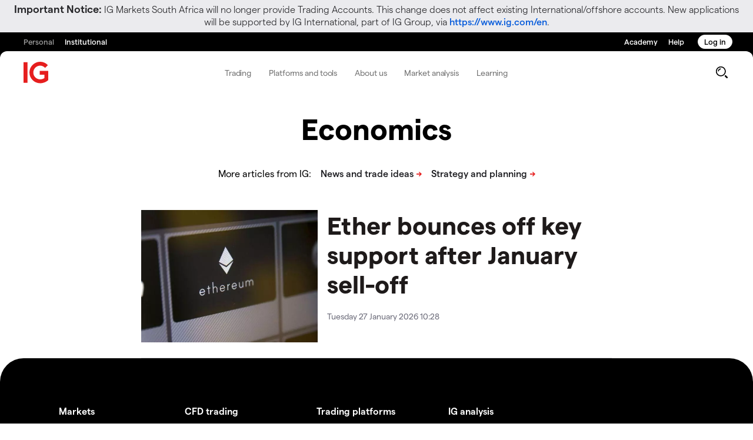

--- FILE ---
content_type: text/html; charset=UTF-8
request_url: https://www.ig.com/za/tag/Economics
body_size: 21210
content:
 <!DOCTYPE html>
<!--[if IE 10]><html class="ie10 nojs" lang="en-ZA" prefix="og: http://ogp.me/ns# fb: http://ogp.me/ns/fb#" xmlns:og="http://opengraphprotocol.org/schema/" xmlns:fb="http://www.facebook.com/2008/fbml">
<![endif]-->
<!--[if gt IE 10]><!--><html class="gtie10 nojs" lang="en-ZA" prefix="og: http://ogp.me/ns# fb: http://ogp.me/ns/fb#" xmlns:og="http://opengraphprotocol.org/schema/" xmlns:fb="http://www.facebook.com/2008/fbml">
<!--<![endif]--> <head> <script>CQURLInfo={"requestPath":"/content/igcom/en_ZA/ex-nav/tag-results-page","extension":"html","selectors":[],"systemId":"c8e9067a-79aa-4945-9014-bf0391a036c7","runModes":"prod,s7connect,crx3,nosamplecontent,uk,publish,publish-prod,crx3tar"};</script> <script src="//a.c-dn.net/c/etc.clientlibs/settings/wcm/designs/onedomain/1769708310000/clientlibs_ga.min.js"></script>
<meta charset="utf-8">
<meta http-equiv="X-UA-Compatible" content="IE=edge,chrome=1; requiresActiveX=true">
<meta name="viewport" content="width=device-width, initial-scale=1.0, minimum-scale=1">
<meta name="robots" content="NOINDEX, FOLLOW">
<title></title>
<meta class="swiftype" name="keywords" data-type="string" content=""/>
<meta class="swiftype" name="description" data-type="string" content=""/>
<meta property="og:description" content=""/>
<meta name="locale" id="locale" content="en_ZA"/>
<meta name="softid" id="softid" content="igcom"/> <link rel="" href=""/>
<meta property="og:site_name" content="IG"/>
<meta property="og:type" content="website" />
<meta property="og:image" content="https://a.c-dn.net/c/etc.clientlibs/settings/wcm/designs/onedomain/1769708310000/clientlibs_resources/resources/images/schema_image.jpg" />
<meta property="og:url" content=""/>
<meta property="og:title" content="tag-results-page" /> <link rel="preload" href="https://a.c-dn.net/z/3cSaXx.woff" as="font" type="font/woff" crossorigin="anonymous"> <link rel="preload" href="https://a.c-dn.net/z/1fS4in.woff" as="font" type="font/woff" crossorigin="anonymous"> <link rel="preload" href="https://a.c-dn.net/z/2JMRSD.woff" as="font" type="font/woff" crossorigin="anonymous"> <link rel="preload" href="https://a.c-dn.net/z/0wCUTk.woff" as="font" type="font/woff" crossorigin="anonymous"> <link rel="preload" href="https://a.c-dn.net/z/4ymtkZ.woff" as="font" type="font/woff" crossorigin="anonymous"> <link rel="stylesheet" href="https://d13r6hj5vtjfjb.cloudfront.net/WS-703/dist/igcomponents/igcomponents.css" type="text/css" media="none" onload="if(media!='all')media='all'" crossorigin="anonymous">
<noscript> <link rel="stylesheet" href="https://d13r6hj5vtjfjb.cloudfront.net/WS-703/dist/igcomponents/igcomponents.css" type="text/css">
</noscript> <script type="module" crossorigin="anonymous" src="https://d13r6hj5vtjfjb.cloudfront.net/WS-703/dist/igcomponents/igcomponents.esm.js" data-resources-url="https://d13r6hj5vtjfjb.cloudfront.net/WS-703/dist/igcomponents/"></script> <script nomodule="" src="https://d13r6hj5vtjfjb.cloudfront.net/WS-703/dist/igcomponents/igcomponents.js" data-resources-url="https://d13r6hj5vtjfjb.cloudfront.net/WS-703/dist/igcomponents/"></script> <script id="jspvars">(function () {
function jspVars() {
this.jspVarsValues = {};
}
jspVars.prototype.set = function (name) {
var _this = this;
return function (value) {
name && (_this.jspVarsValues[name] = value);
};
};
jspVars.prototype.get = function (name) {
return this.jspVarsValues[name];
};
window.PS = window.PS || {};
window.PS.util = window.PS.util || {};
PS.util.jspVars = new jspVars();
})();PS.util.jspVars.set('loggedin.bannerText')(['You are now logged into your TYPE NAME account', 'Logout']);
PS.util.jspVars.set('loggedin.popupText')('You have <br/> the dealing platform open in another tab');
//URL for user details:
PS.util.jspVars.set('loggedin.authURL')('/validate/api/session/client-id');
PS.util.jspVars.set('loggedin.authTimeOut')(3000);
PS.util.jspVars.set('loggedin.myIgHomepage')('/myig/goto/homepage');
//URL for remote logoff:
PS.util.jspVars.set('loggedin.outURL')('https://deal.ig.com/dealing/pd/websiteLogout.htm');
//this enables authentication for this template but not for the iframe or login template
PS.util.jspVars.set('loggedin.authThisTemplate')(true);
PS.util.jspVars.set('websiteCountry')("za");
PS.util.jspVars.set('homepageLink')("/content/igcom/en_ZA.html");
PS.util.jspVars.set('shareWithIgmarkets')();
PS.util.jspVars.set('user.redirects')([]);
PS.util.jspVars.set('permanent_sticky')();
PS.util.jspVars.set('analytics.page_title')("tag-results-page");
PS.util.jspVars.set('analytics.cq_page_name')("tag-results-page");
PS.util.jspVars.set('analytics.path')("/content/igcom/en_ZA/ex-nav/tag-results-page");
PS.util.jspVars.set('analytics.trackingTagDelay')("0");
PS.util.jspVars.set('siteID')("zam");
PS.util.jspVars.set('loggedin.myigbutton')(['My IG']);
PS.util.jspVars.set('loggedin.loginLinkMyIGTextReplacement')(
['Open MyIG']);
PS.util.jspVars.set('createAccountProperties.createAccountLink')("");
PS.util.jspVars.set('createAccountProperties.applicationFormLink')("/za/application-form");
PS.util.jspVars.set('createAccountProperties.createAccountFirstClickEnabled')("false");//Sets the JSON for the hero panel
PS.util.jspVars.set('heroPanelSegmentSettings')('{}');PS.util.jspVars.set("isStickyNavEnabled")('true');PS.util.jspVars.set('login.ajax')(true);PS.util.jspVars.set('skypeLinksEnable')(false);
PS.util.jspVars.set('appsflyer.linkreplace')("true");//Social Login
PS.util.jspVars.set('login.facebook')({
"fbLoginWithAccount": "false",
"fbLoginSocialAccountApiURL": "",
"fbLoginSocialSessionApiURL": "",
"fbLoginClientSecuritySessionApiURL": "",
"fbLoginDealerURL": "",
"fbLoginAppID": "",
"fbLoginCountry": "",
"fbLoginLanguage": "",
"fbLoginTimeout": "3000"
});// Apple app injected banner
PS.util.jspVars.set('applebanner.disable')(false);
PS.util.jspVars.set('applebanner.ipad')("469403477");
PS.util.jspVars.set('applebanner.iphone')("406492428");// Android app banner
PS.util.jspVars.set('androidBanner.disable')(false);
PS.util.jspVars.set('androidBanner.appKey')("4118753d-3ae5-4e79-ad98-24404c41498d");
PS.util.jspVars.set('androidBanner.creativeID')("4de1a10c-35ac-474c-8e80-6e9e67365a60");</script> <script>//Content metatags
PS.util.jspVars.set('contentMetatags')("");</script> <script>var i18n= i18n || {};
i18n['clientlibs.CFDcalculator.weekly']='weekly';i18n['forms.validmin']='Sorry, this field doesn\'t have the minimum required characters.';i18n['clientlibs.yes_no_cr']='Yes (No CR)';i18n['clientlibs.liveprices.low']='Low';i18n['clientlibs.rts27.language']='Language';i18n['forms.validalphanum']='Only letters and numbers are allowed';i18n['clientlibs.CFDcalculator.perPoint']='per point';i18n['clientlibs.rts27.download']='Download';i18n['ma.login']='Log in to trade';i18n['forms.duplicate.username']='The username is already used';i18n['clientlibs.liveprices.swapLongx']='Swap Offer';i18n['clientlibs.dates.may']='May';i18n['clientlibs.CFDcalculator.daily']='daily';i18n['ma.markethours']='Market hours';i18n['clientlibs.CFDcalculator.marginRequirement']='Margin requirement';i18n['forms.duplicate.failure']='This email address is already registered to an IG account.';i18n['forms.countrycode']='Please include the country code if outside the UK';i18n['clientlibs.rts27.report1.h2']='Type of execution venue';i18n['clientlibs.rts27.report1.h3']='Venue identification';i18n['clientlibs.CFDcalculator.size']='Trade size';i18n['ma.disclaimer']='Please note: we have tried to ensure that the information here is as accurate as possible, but it is intended for guidance only and any errors will not be binding on us.';i18n['clientlibs.liveprices.change']='Change';i18n['tag-results.back-to-article']='Back to last article';i18n['tag-results.show-more']='Show more articles';i18n['clientlibs.dates.saturday']='Saturday';i18n['ma.dealing.minimumSize']='Minimum size';i18n['ma.collateralBands']='Collateral bands';i18n['clientlibs.CFDcalculator.orderSize']='Select your order size in amount of quote currency (USD in this example) per point of movement';i18n['ma.marketInfoTrading']='Market info trading';i18n['forms.validpassword']='Your password should contain one upper case letter, one lower case letter and one number.';i18n['clientlibs.rts27.report8.p']='Information to be published as referred to in Article 7(2) and 7(3)';i18n['clientlibs.CFDcalculator.ifThePriceOf']='Choose your points of movement in the';i18n['forms.address']='Address';i18n['clientlibs.rts27.report8.h3']='Price, likelihood and speed of execution information';i18n['clientlibs.rts27.report8.h2']='Additional information available for quotes';i18n['forms.validalphanochinese']='Only letters are allowed';i18n['clientlibs.CFDcalculator.tooltip.marginReq']='The amount of money you need to put forward in order to place a trade';i18n['ma.margin']='Margin';i18n['clientlibs.liveprices.updated']='Updated';i18n['ma.dealing.isCurrency']='Is currency';i18n['forms.account']='Account number';i18n['clientlibs.browsers.deprecated.default.browser']='browser';i18n['clientlibs.until']='until';i18n['clientlibs.liveprices.swapShortx']='Swap Bid';i18n['forms.miss']='Miss';i18n['forms.country']='Country';i18n['ma.collateralBands.tiers']='Collateral Tiers';i18n['clientlibs.dates.april']='April';i18n['clientlibs.CFDcalculator.lossTooltip']='Loss tooltip';i18n['clientlibs.statuspage.green']='All Systems Operational';i18n['clientlibs.dates.localTimeString']='Min';i18n['ma.marketInfoFinancialVenues']='Market info financial venues';i18n['ma.margin.positionsize']='Position size';i18n['clientlibs.dates.august']='August';i18n['clientlibs.CFDcalculator.tooltip.profit']='';i18n['ma.dealing.contractSize']='Contract size';i18n['clientlibs.CFDcalculator.buy']='Buy';i18n['clientlibs.rts27.report\n']='Report';i18n['clientlibs.dates.march']='March';i18n['ma.marketInfoTrading.suitableForSIPP']='Suitable for SIPP';i18n['clientlibs.rts27.report6']='Likelihood of execution';i18n['clientlibs.rts27.report5']='Costs';i18n['clientlibs.rts27.report8']='Additional information available for continuous quotes';i18n['clientlibs.CFDcalculator.typical']='typical';i18n['clientlibs.rts27.report7']='Intra-day continuous quote information';i18n['clientlibs.rts27.report2']='Type of financial instrument';i18n['clientlibs.rts27.report1']='Type of execution venue';i18n['clientlibs.rts27.report4']='Daily price information';i18n['forms.mrs']='Mrs';i18n['clientlibs.rts27.report3']='Intra-day price information';i18n['clientlibs.rts27.report9']='Request for quote information';i18n['forms.validalpha']='Only letters are allowed';i18n['clientlibs.livechat.prompt']='Live Chat';i18n['clientlibs.browsers.deprecated.upgradelink.mozilla']='http:\/\/www.mozilla.org\/en-GB\/firefox\/update\/';i18n['forms.validUsername']='This username is unavailable. Please choose another.';i18n['ma.marketInfoCharges.commissionCurrency']='Commission currency';i18n['forms.validphonenumber']='Please enter a valid phone number';i18n['clientlibs.rts27.report5.p']='Costs information to be published as referred to in Article 5';i18n['ma.dealing.binary']='Binary';i18n['ma.marketInfoCharges.chargeUnit']='Charge unit';i18n['ma.marketInfoTrading.currency']='Currency';i18n['clientlibs.dates.friday']='Friday';i18n['clientlibs.dates.february']='February';i18n['forms.marketing.no']='No';i18n['clientlibs.lightbox.close']='Close';i18n['tag-results.more-articles']='More articles from IG:';i18n['ma.dealing.depositFactor']='Deposit factor';i18n['clientlibs.from']='from';i18n['ma.marketInfoCharges.currency']='Currency';i18n['ma.dealing.crSpacing']='CR spacing';i18n['clientlibs.CFDcalculator.movesDown']='moves down';i18n['ma.collateralBands.explanation.inHover']='If you\u2019ve set up our collateral service on your stockbroking account, the collateral value of your shares will be haircut based on your aggregate position in this market:';i18n['clientlibs.CFDcalculator.contractNoStopLoss']='contract - no stop loss**';i18n['clientlibs.dates.october']='October';i18n['ma.marketInfoFinancialVenues.currentLevel']='Current level';i18n['forms.town']='City';i18n['clientlibs.rts27.report7.p']='Likelihood of execution information to be published as referred to in Article 7(1)';i18n['clientlibs.rts27.period']='Period';i18n['clientlibs.more.button']='More';i18n['clientlibs.rts27.report6.h2']='Likelihood of execution';i18n['clientlibs.rts27.report6.h3']='Likelihood of execution information';i18n['forms.validconfirmation']='Fields do not match';i18n['forms.name']='Name';i18n['clientlibs.dates.monday']='Monday';i18n['forms.email']='Email address';i18n['ma.dealing']='Dealing';i18n['clientlibs.dates.thursday']='Thursday';i18n['forms.lastname']='Last name';i18n['forms.title']='Title';i18n['clientlibs.browsers.deprecated.upgradelink.msie']='http:\/\/windows.microsoft.com\/en-za\/internet-explorer\/download-ie';i18n['clientlibs.CFDcalculator.profit']='profit';i18n['clientlibs.liveprices.offer']='Buy';i18n['clientlibs.rts27.report1.p']='Identification information to be published as referred to in Article 3(1) \u2014 type of execution venue';i18n['clientlibs.rts27.report2.h3']='Instrument identification';i18n['clientlibs.rts27.report2.h2']='Type of financial instrument';i18n['clientlibs.dates.tuesday']='Tuesday';i18n['forms.postcode']='Postcode';i18n['forms.prof']='Prof';i18n['clientlibs.yes']='Yes';i18n['clientlibs.rts27.report4.h2']='Daily price information';i18n['clientlibs.rts27.report4.h3']='Price information';i18n['clientlibs.statuspage.orange.major']='Platform Status Alert';i18n['clientlibs.dates.june']='June';i18n['forms.terms']='I have read and understood the terms';i18n['clientlibs.rts27.report3.p']='Price information to be published as referred to in Article 4 point (a)';i18n['clientlibs.CFDcalculator.howCFDworks']='How CFD margin works';i18n['ma.rollover']='Rollover';i18n['forms.marketing.desc']='I\u2019d like to receive information from IG Group companies about trading ideas and their products and services via email.';i18n['clientlibs.CFDcalculator.movesUp']='moves up';i18n['clientlibs.dates.july']='July';i18n['forms.required']='This is a required field';i18n['ma.dealing.maximumStopDistance']='Maximum stop distance';i18n['clientlibs.statuspage.blue']='Scheduled Maintenance';i18n['forms.preferredname']='Preferred name';i18n['clientlibs.browsers.deprecated.name.chrome']='version of Chrome';i18n['ma.marketInfoCharges']='Market info charges';i18n['ma.marketInfoCharges.threshold']='Threshold';i18n['forms.pleasecomplete']='Please complete all fields in the form';i18n['forms.sendinfo']='We would like to contact you with the latest news, product updates and offers. We will never release your personal details to any company outside IG for mailing or marketing purposes. If you would prefer not to receive information from us, please tick here.';i18n['ma.dealing.isBinary']='Is binary';i18n['tag-results.no-articles']='Sorry, no articles found';i18n['ma.margin.explanation.inHover']='Your aggregate position in this market will be margined in the following tiers:';i18n['ma.marketInfoFinancialVenues.delayTime']='Delay time';i18n['forms.validemail']='Please enter a valid email address';i18n['forms.yes']='Yes';i18n['clientlibs.CFDcalculator.tooltip.cfd']='Bet size x Price x Margin percentage (currently 3.33%) without stops';i18n['ma.rollover.time']='Last rollover time';i18n['ma.marketInfoTrading.settlementPeriod']='Settlement period';i18n['ma.dealing.valueOfOnePip']='Value of one Pip';i18n['ma.expiry.date']='Expiry date';i18n['forms.addressLine1']='Address';i18n['clientlibs.mcarousel.next']='next';i18n['clientlibs.browsers.deprecated.name.msie']='version of Internet Explorer';i18n['ma.dealing.marginPerContract']='Margin per contract';i18n['ma.margin.explanation.pngs']='If your aggregate position is larger than Tier 1, your margin requirement will not be reduced by non-guaranteed stops.';i18n['clientlibs.CFDcalculator.monthly']='monthly';i18n['clientlibs.CFDcalculator.pts']='pts';i18n['ma.dealing.minimumGuaranteedStopDistance']='Minimum guaranteed stop distance';i18n['clientlibs.rts27.report9.p']='Information to be published as referred to in Article 8';i18n['clientlibs.no']='No';i18n['clientlibs.browsers.deprecated.name.mozilla']='version of Firefox';i18n['clientlibs.browsers.deprecated.default.upgradelink']='';i18n['clientlibs.CFDcalculator.hourly']='hourly';i18n['forms.marketing.title']='';i18n['clientlibs.liveprices.swapLong']='Offer Swap Point';i18n['clientlibs.CFDcalculator.movedBy']=':';i18n['clientlibs.rts27.report7.h3']='Likelihood of execution information';i18n['clientlibs.rts27.report7.h2']='Intra-day quote information';i18n['ma.marketInfoTrading.suitableForISA']='Suitable for ISA';i18n['clientlibs.statuspage.orange.minor']='Platform Status Alert';i18n['clientlibs.secondaryNav.more']='';i18n['ma.marketInfoCharges.chargeDescription']='Charge description';i18n['forms.validmax']='You have reached maximum characters allowed.';i18n['ma.marketInfoCharges.direction']='Direction';i18n['ma.marketInfoFinancialVenues.exchanges']='Exchanges';i18n['forms.marketing.terms']='For more info on how we might use your data, see our <a href=\"https:\/\/www.ig.com\/usermanagement\/customeragreements?igCompany=igza&agreementType=privacy_access_policies&locale=en_ZA\"target=\"_blank\">privacy notice and access policy<\/a> and <a href=\"https:\/\/www.ig.com\/za\/privacy\"target=\"_blank\">privacy webpage<\/a>.';i18n['clientlibs.rts27.report9.h3']='Speed of execution information';i18n['clientlibs.rts27.report9.h2']='Request for quote information';i18n['ma.margin.spread']='Spread';i18n['clientlibs.statuspage.red']='Platform Status Alert';i18n['forms.noscript']='Forms require JavaScript to be enabled';i18n['ma.dealing.onePipMeans']='One Pip means';i18n['ma.margin.tier']='Tier';i18n['ma.marketInfoCharges.chargeRate']='Charge rate';i18n['clientlibs.liveprices.high']='High';i18n['forms.validdate']='Invalid date format (dd-mm-yyyy,dd\/mm\/yyyy,mm-dd-yyyy,mm\/dd\/yyyy)';i18n['forms.city']='City';i18n['clientlibs.table.filter']='GB';i18n['clientlibs.rts27.report4.p']='Price information to be published as referred to in Article 4 point (b)';i18n['clientlibs.dates.wednesday']='Wednesday';i18n['forms.existing']='Are you an existing client?';i18n['clientlibs.liveprices.percentageChange']='% Change';i18n['clientlibs.dates.november']='November';i18n['clientlibs.browsers.deprecated.name.safari']='version of Safari';i18n['ma.dealing.slippagePerContract']='Slippage per contract';i18n['clientlibs.rts27.report5.h2']='Costs ';i18n['clientlibs.rts27.report5.h3']='Costs information ';i18n['ma.expiry.datetime']='Last dealing date and time';i18n['ma.dealing.currency']='Currency';i18n['ma.marketInfoCharges.commissionChargeRate']='Commission charge rate';i18n['clientlibs.liveprices.spread']='Spread';i18n['forms.phone']='Telephone';i18n['ma.app-login']='Open the app';i18n['ma.specialinfo']='Special info';i18n['clientlibs.rts27.report6.p']='Likelihood of execution information to be published as referred to in Article 6';i18n['ma.dealing.slippageFactor']='Slippage factor';i18n['ma.marketInfoFinancialVenues.freeVenueAvailable']='Free venue available';i18n['ma.dealing.unit']='Unit';i18n['ma.rollover.info']='Rollover info';i18n['clientlibs.CFDcalculator.tooltip.tradeSize']='The amount you stand to gain or lose per point the market moves up or down. For example, at $5 a point, an upwards movement of 10 points would result in a $50 profit.';i18n['forms.state']='State\/Province';i18n['clientlibs.CFDcalculator.currentPriceAt']=' pair - assuming an opening price of';i18n['clientlibs.dates.december']='December';i18n['clientlibs.CFDcalculator.perPointMove']='per point move';i18n['forms.dr']='Dr';i18n['forms.submiterror']='Form has failed to submit. Please contact IG directly.';i18n['clientlibs.liveprices.swapShort']='Bid Swap Point';i18n['ma.dealing.minimumStopDistance']='Minimum stop distance';i18n['clientlibs.dates.format']='{2} {3} {1} {0} {4}:{5}';i18n['clientlibs.twitter.reply']='reply';i18n['ma.expiry']='Expiry';i18n['ma.expiry.settlement']='Settlement';i18n['forms.marketing.yes']='Yes';i18n['forms.firstname']='First name';i18n['ma.waysToTradeHeading']='Choose product details:';i18n['forms.validnumeric']='Only numbers are allowed';i18n['forms.validalphanospaces']='Only letters and numbers allowed with no spaces';i18n['ma.dealing.margin']='Margin';i18n['clientlibs.CFDcalculator.tooltip.loss']='';i18n['clientlibs.rts27.report2.p']='Identification information to be published as referred to in Article 3(2) \u2014 type of financial instrument';i18n['clientlibs.dates.september']='September';i18n['forms.ms']='Ms';i18n['forms.mr']='Mr';i18n['clientlibs.liveprices.bid']='Sell';i18n['clientlibs.CFDcalculator.loss']='loss';i18n['forms.no']='No';i18n['clientlibs.dates.sunday']='Sunday';i18n['clientlibs.learn-more']='Learn more';i18n['clientlibs.CFDcalculator.trade']='Trade';i18n['clientlibs.rts27.lei']='IG Legal Entity';i18n['clientlibs.rts27.no-reports']='No Reports';i18n['clientlibs.rts27.report']='Report';i18n['clientlibs.dates.january']='January';i18n['clientlibs.CFDcalculator.to']='to';i18n['clientlibs.rts27.report3.h3']='Price information';i18n['clientlibs.rts27.report3.h2']='Intra-day price information';
var tagData = null;</script> <!-- Google Analytics --> <script>const gaTracking = new PS.GAtracking();
window.dataLayer = window.dataLayer || [];
PS.util.jspVars.set("ga")({
"pageCategory":"",
"firstNewsAutomatedTag":"",
"contentTitle":"tag\u002Dresults\u002Dpage",
"listTags":"",
"isTagsPresent":"false",
"trackPerformanceTag":"LANDING",
"templateType":"",
"resourceType":"onedomain/components/template-components/tag-results-page-template-component",
"lang":"en_ZA",
"pagePath":"/content/igcom/en_ZA/ex-nav/tag-results-page",
"publicationDateFormatted":"2019-03-04 11:48:10",
"authorName":"",
"strategyArticle":"false",
"wordCount":"1",
});</script>
<!-- End Google Analytics -->
<!-- Google Tag Manager --> <script>(function(w,d,s,l,i){w[l]=w[l]||[];w[l].push({'gtm.start':
new Date().getTime(),event:'gtm.js'});var f=d.getElementsByTagName(s)[0],
j=d.createElement(s),dl=l!='dataLayer'?'&l='+l:'';j.async=true;j.src=
'https://www.googletagmanager.com/gtm.js?id='+i+dl+'';f.parentNode.insertBefore(j,f);
})(window,document,'script','dataLayer','GTM-M29XPPM');</script> <!-- End Google Tag Manager --> <script>CQURLInfo={"requestPath":"/content/igcom/en_ZA/ex-nav/tag-results-page","extension":"html","selectors":[],"systemId":"c8e9067a-79aa-4945-9014-bf0391a036c7","runModes":"prod,s7connect,crx3,nosamplecontent,uk,publish,publish-prod,crx3tar"};</script> <link rel="stylesheet" href="//a.c-dn.net/c/etc.clientlibs/settings/wcm/designs/onedomain/1769708310000/clientlibs_shell.min.css" type="text/css"> <script type="module" src="//a.c-dn.net/c/etc.clientlibs/settings/wcm/designs/onedomain/1769708310000/clientlibs_shell_esm.min.js"></script> <script nomodule src="//a.c-dn.net/c/etc.clientlibs/settings/wcm/designs/onedomain/1769708310000/clientlibs_shell.min.js"></script> <script id="fetchWorker" type="javascript/worker">"function"!=typeof Object.assign&&Object.defineProperty(Object,"assign",{value:function(t,e){"use strict";if(null==t)throw new TypeError("Cannot convert undefined or null to object");for(var r=Object(t),n=1;n<arguments.length;n++){var o=arguments[n];if(null!=o)for(var i in o)Object.prototype.hasOwnProperty.call(o,i)&&(r[i]=o[i])}return r},writable:!0,configurable:!0});!function(t,e){"object"==typeof exports&&"undefined"!=typeof module?module.exports=e():"function"==typeof define&&define.amd?define(e):t.ES6Promise=e()}(this,(function(){"use strict";function t(t){var e=typeof t;return null!==t&&("object"===e||"function"===e)}function e(t){return"function"==typeof t}function r(t){G=t}function n(t){Y=t}function o(){return function(){return process.nextTick(f)}}function i(){return"undefined"!=typeof N?function(){N(f)}:u()}function s(){var t=0,e=new X(f),r=document.createTextNode("");return e.observe(r,{characterData:!0}),function(){r.data=t=++t%2}}function a(){var t=new MessageChannel;return t.port1.onmessage=f,function(){return t.port2.postMessage(0)}}function u(){var t=setTimeout;return function(){return t(f,1)}}function f(){for(var t=0;t<H;t+=2){var e=W[t],r=W[t+1];e(r),W[t]=void 0,W[t+1]=void 0}H=0}function c(){try{var t=Function("return this")().require("vertx");return N=t.runOnLoop||t.runOnContext,i()}catch(t){return u()}}function l(t,e){var r=this,n=new this.constructor(d);void 0===n[Q]&&U(n);var o=r._state;if(o){var i=arguments[o-1];Y((function(){return x(o,n,i,r._result)}))}else P(r,n,t,e);return n}function h(t){var e=this;if(t&&"object"==typeof t&&t.constructor===e)return t;var r=new e(d);return g(r,t),r}function d(){}function p(){return new TypeError("You cannot resolve a promise with itself")}function y(){return new TypeError("A promises callback cannot return that same promise.")}function b(t){try{return t.then}catch(t){return rt.error=t,rt}}function v(t,e,r,n){try{t.call(e,r,n)}catch(t){return t}}function m(t,e,r){Y((function(t){var n=!1,o=v(r,e,(function(r){n||(n=!0,e!==r?g(t,r):T(t,r))}),(function(e){n||(n=!0,E(t,e))}),"Settle: "+(t._label||" unknown promise"));!n&&o&&(n=!0,E(t,o))}),t)}function _(t,e){e._state===tt?T(t,e._result):e._state===et?E(t,e._result):P(e,void 0,(function(e){return g(t,e)}),(function(e){return E(t,e)}))}function w(t,r,n){r.constructor===t.constructor&&n===l&&r.constructor.resolve===h?_(t,r):n===rt?(E(t,rt.error),rt.error=null):void 0===n?T(t,r):e(n)?m(t,r,n):T(t,r)}function g(e,r){e===r?E(e,p()):t(r)?w(e,r,b(r)):T(e,r)}function A(t){t._onerror&&t._onerror(t._result),B(t)}function T(t,e){t._state===Z&&(t._result=e,t._state=tt,0!==t._subscribers.length&&Y(B,t))}function E(t,e){t._state===Z&&(t._state=et,t._result=e,Y(A,t))}function P(t,e,r,n){var o=t._subscribers,i=o.length;t._onerror=null,o[i]=e,o[i+tt]=r,o[i+et]=n,0===i&&t._state&&Y(B,t)}function B(t){var e=t._subscribers,r=t._state;if(0!==e.length){for(var n=void 0,o=void 0,i=t._result,s=0;s<e.length;s+=3)n=e[s],o=e[s+r],n?x(r,n,o,i):o(i);t._subscribers.length=0}}function j(t,e){try{return t(e)}catch(t){return rt.error=t,rt}}function x(t,r,n,o){var i=e(n),s=void 0,a=void 0,u=void 0,f=void 0;if(i){if(s=j(n,o),s===rt?(f=!0,a=s.error,s.error=null):u=!0,r===s)return void E(r,y())}else s=o,u=!0;r._state!==Z||(i&&u?g(r,s):f?E(r,a):t===tt?T(r,s):t===et&&E(r,s))}function O(t,e){try{e((function(e){g(t,e)}),(function(e){E(t,e)}))}catch(e){E(t,e)}}function S(){return nt++}function U(t){t[Q]=nt++,t._state=void 0,t._result=void 0,t._subscribers=[]}function F(){return new Error("Array Methods must be provided an Array")}function C(t){return new ot(this,t).promise}function D(t){var e=this;return new e(k(t)?function(r,n){for(var o=t.length,i=0;i<o;i++)e.resolve(t[i]).then(r,n)}:function(t,e){return e(new TypeError("You must pass an array to race."))})}function R(t){var e=this,r=new e(d);return E(r,t),r}function I(){throw new TypeError("You must pass a resolver function as the first argument to the promise constructor")}function L(){throw new TypeError("Failed to construct 'Promise': Please use the 'new' operator, this object constructor cannot be called as a function.")}function q(){var t=void 0;if("undefined"!=typeof global)t=global;else if("undefined"!=typeof self)t=self;else try{t=Function("return this")()}catch(t){throw new Error("polyfill failed because global object is unavailable in this environment")}var e=t.Promise;if(e){var r=null;try{r=Object.prototype.toString.call(e.resolve())}catch(t){}if("[object Promise]"===r&&!e.cast)return}t.Promise=it}var M=void 0;M=Array.isArray?Array.isArray:function(t){return"[object Array]"===Object.prototype.toString.call(t)};var k=M,H=0,N=void 0,G=void 0,Y=function(t,e){W[H]=t,W[H+1]=e,H+=2,2===H&&(G?G(f):$())},K="undefined"!=typeof window?window:void 0,V=K||{},X=V.MutationObserver||V.WebKitMutationObserver,z="undefined"==typeof self&&"undefined"!=typeof process&&"[object process]"==={}.toString.call(process),J="undefined"!=typeof Uint8ClampedArray&&"undefined"!=typeof importScripts&&"undefined"!=typeof MessageChannel,W=new Array(1e3),$=void 0;$=z?o():X?s():J?a():void 0===K&&"function"==typeof require?c():u();var Q=Math.random().toString(36).substring(2),Z=void 0,tt=1,et=2,rt={error:null},nt=0,ot=function(){function t(t,e){this._instanceConstructor=t,this.promise=new t(d),this.promise[Q]||U(this.promise),k(e)?(this.length=e.length,this._remaining=e.length,this._result=new Array(this.length),0===this.length?T(this.promise,this._result):(this.length=this.length||0,this._enumerate(e),0===this._remaining&&T(this.promise,this._result))):E(this.promise,F())}return t.prototype._enumerate=function(t){for(var e=0;this._state===Z&&e<t.length;e++)this._eachEntry(t[e],e)},t.prototype._eachEntry=function(t,e){var r=this._instanceConstructor,n=r.resolve;if(n===h){var o=b(t);if(o===l&&t._state!==Z)this._settledAt(t._state,e,t._result);else if("function"!=typeof o)this._remaining--,this._result[e]=t;else if(r===it){var i=new r(d);w(i,t,o),this._willSettleAt(i,e)}else this._willSettleAt(new r((function(e){return e(t)})),e)}else this._willSettleAt(n(t),e)},t.prototype._settledAt=function(t,e,r){var n=this.promise;n._state===Z&&(this._remaining--,t===et?E(n,r):this._result[e]=r),0===this._remaining&&T(n,this._result)},t.prototype._willSettleAt=function(t,e){var r=this;P(t,void 0,(function(t){return r._settledAt(tt,e,t)}),(function(t){return r._settledAt(et,e,t)}))},t}(),it=function(){function t(e){this[Q]=S(),this._result=this._state=void 0,this._subscribers=[],d!==e&&("function"!=typeof e&&I(),this instanceof t?O(this,e):L())}return t.prototype["catch"]=function(t){return this.then(null,t)},t.prototype["finally"]=function(t){var r=this,n=r.constructor;return e(t)?r.then((function(e){return n.resolve(t()).then((function(){return e}))}),(function(e){return n.resolve(t()).then((function(){throw e}))})):r.then(t,t)},t}();return it.prototype.then=l,it.all=C,it.race=D,it.resolve=h,it.reject=R,it._setScheduler=r,it._setAsap=n,it._asap=Y,it.polyfill=q,it.Promise=it,it.polyfill(),it}));(function(t){"use strict";if(t.fetch){return}var e={searchParams:"URLSearchParams"in t,iterable:"Symbol"in t&&"iterator"in Symbol,blob:"FileReader"in t&&"Blob"in t&&function(){try{new Blob;return true}catch(t){return false}}(),formData:"FormData"in t,arrayBuffer:"ArrayBuffer"in t};if(e.arrayBuffer){var r=["[object Int8Array]","[object Uint8Array]","[object Uint8ClampedArray]","[object Int16Array]","[object Uint16Array]","[object Int32Array]","[object Uint32Array]","[object Float32Array]","[object Float64Array]"];var n=function(t){return t&&DataView.prototype.isPrototypeOf(t)};var o=ArrayBuffer.isView||function(t){return t&&r.indexOf(Object.prototype.toString.call(t))>-1}}function i(t){if(typeof t!=="string"){t=String(t)}if(/[^a-z0-9\-#$%&'*+.\^_`|~]/i.test(t)){throw new TypeError("Invalid character in header field name")}return t.toLowerCase()}function s(t){if(typeof t!=="string"){t=String(t)}return t}function a(t){var r={next:function(){var e=t.shift();return{done:e===undefined,value:e}}};if(e.iterable){r[Symbol.iterator]=function(){return r}}return r}function u(t){this.map={};if(t instanceof u){t.forEach((function(t,e){this.append(e,t)}),this)}else if(Array.isArray(t)){t.forEach((function(t){this.append(t[0],t[1])}),this)}else if(t){Object.getOwnPropertyNames(t).forEach((function(e){this.append(e,t[e])}),this)}}u.prototype.append=function(t,e){t=i(t);e=s(e);var r=this.map[t];this.map[t]=r?r+","+e:e};u.prototype["delete"]=function(t){delete this.map[i(t)]};u.prototype.get=function(t){t=i(t);return this.has(t)?this.map[t]:null};u.prototype.has=function(t){return this.map.hasOwnProperty(i(t))};u.prototype.set=function(t,e){this.map[i(t)]=s(e)};u.prototype.forEach=function(t,e){for(var r in this.map){if(this.map.hasOwnProperty(r)){t.call(e,this.map[r],r,this)}}};u.prototype.keys=function(){var t=[];this.forEach((function(e,r){t.push(r)}));return a(t)};u.prototype.values=function(){var t=[];this.forEach((function(e){t.push(e)}));return a(t)};u.prototype.entries=function(){var t=[];this.forEach((function(e,r){t.push([r,e])}));return a(t)};if(e.iterable){u.prototype[Symbol.iterator]=u.prototype.entries}function f(t){if(t.bodyUsed){return Promise.reject(new TypeError("Already read"))}t.bodyUsed=true}function c(t){return new Promise((function(e,r){t.onload=function(){e(t.result)};t.onerror=function(){r(t.error)}}))}function l(t){var e=new FileReader;var r=c(e);e.readAsArrayBuffer(t);return r}function h(t){var e=new FileReader;var r=c(e);e.readAsText(t);return r}function d(t){var e=new Uint8Array(t);var r=new Array(e.length);for(var n=0;n<e.length;n++){r[n]=String.fromCharCode(e[n])}return r.join("")}function p(t){if(t.slice){return t.slice(0)}else{var e=new Uint8Array(t.byteLength);e.set(new Uint8Array(t));return e.buffer}}function y(){this.bodyUsed=false;this._initBody=function(t){this._bodyInit=t;if(!t){this._bodyText=""}else if(typeof t==="string"){this._bodyText=t}else if(e.blob&&Blob.prototype.isPrototypeOf(t)){this._bodyBlob=t}else if(e.formData&&FormData.prototype.isPrototypeOf(t)){this._bodyFormData=t}else if(e.searchParams&&URLSearchParams.prototype.isPrototypeOf(t)){this._bodyText=t.toString()}else if(e.arrayBuffer&&e.blob&&n(t)){this._bodyArrayBuffer=p(t.buffer);this._bodyInit=new Blob([this._bodyArrayBuffer])}else if(e.arrayBuffer&&(ArrayBuffer.prototype.isPrototypeOf(t)||o(t))){this._bodyArrayBuffer=p(t)}else{throw new Error("unsupported BodyInit type")}if(!this.headers.get("content-type")){if(typeof t==="string"){this.headers.set("content-type","text/plain;charset=UTF-8")}else if(this._bodyBlob&&this._bodyBlob.type){this.headers.set("content-type",this._bodyBlob.type)}else if(e.searchParams&&URLSearchParams.prototype.isPrototypeOf(t)){this.headers.set("content-type","application/x-www-form-urlencoded;charset=UTF-8")}}};if(e.blob){this.blob=function(){var t=f(this);if(t){return t}if(this._bodyBlob){return Promise.resolve(this._bodyBlob)}else if(this._bodyArrayBuffer){return Promise.resolve(new Blob([this._bodyArrayBuffer]))}else if(this._bodyFormData){throw new Error("could not read FormData body as blob")}else{return Promise.resolve(new Blob([this._bodyText]))}};this.arrayBuffer=function(){if(this._bodyArrayBuffer){return f(this)||Promise.resolve(this._bodyArrayBuffer)}else{return this.blob().then(l)}}}this.text=function(){var t=f(this);if(t){return t}if(this._bodyBlob){return h(this._bodyBlob)}else if(this._bodyArrayBuffer){return Promise.resolve(d(this._bodyArrayBuffer))}else if(this._bodyFormData){throw new Error("could not read FormData body as text")}else{return Promise.resolve(this._bodyText)}};if(e.formData){this.formData=function(){return this.text().then(_)}}this.json=function(){return this.text().then(JSON.parse)};return this}var b=["DELETE","GET","HEAD","OPTIONS","POST","PUT"];function v(t){var e=t.toUpperCase();return b.indexOf(e)>-1?e:t}function m(t,e){e=e||{};var r=e.body;if(t instanceof m){if(t.bodyUsed){throw new TypeError("Already read")}this.url=t.url;this.credentials=t.credentials;if(!e.headers){this.headers=new u(t.headers)}this.method=t.method;this.mode=t.mode;if(!r&&t._bodyInit!=null){r=t._bodyInit;t.bodyUsed=true}}else{this.url=String(t)}this.credentials=e.credentials||this.credentials||"omit";if(e.headers||!this.headers){this.headers=new u(e.headers)}this.method=v(e.method||this.method||"GET");this.mode=e.mode||this.mode||null;this.referrer=null;if((this.method==="GET"||this.method==="HEAD")&&r){throw new TypeError("Body not allowed for GET or HEAD requests")}this._initBody(r)}m.prototype.clone=function(){return new m(this,{body:this._bodyInit})};function _(t){var e=new FormData;t.trim().split("&").forEach((function(t){if(t){var r=t.split("=");var n=r.shift().replace(/\+/g," ");var o=r.join("=").replace(/\+/g," ");e.append(decodeURIComponent(n),decodeURIComponent(o))}}));return e}function w(t){var e=new u;var r=t.replace(/\r?\n[\t ]+/g," ");r.split(/\r?\n/).forEach((function(t){var r=t.split(":");var n=r.shift().trim();if(n){var o=r.join(":").trim();e.append(n,o)}}));return e}y.call(m.prototype);function g(t,e){if(!e){e={}}this.type="default";this.status=e.status===undefined?200:e.status;this.ok=this.status>=200&&this.status<300;this.statusText="statusText"in e?e.statusText:"OK";this.headers=new u(e.headers);this.url=e.url||"";this._initBody(t)}y.call(g.prototype);g.prototype.clone=function(){return new g(this._bodyInit,{status:this.status,statusText:this.statusText,headers:new u(this.headers),url:this.url})};g.error=function(){var t=new g(null,{status:0,statusText:""});t.type="error";return t};var A=[301,302,303,307,308];g.redirect=function(t,e){if(A.indexOf(e)===-1){throw new RangeError("Invalid status code")}return new g(null,{status:e,headers:{location:t}})};t.Headers=u;t.Request=m;t.Response=g;t.fetch=function(t,r){return new Promise((function(n,o){var i=new m(t,r);var s=new XMLHttpRequest;s.onload=function(){var t={status:s.status,statusText:s.statusText,headers:w(s.getAllResponseHeaders()||"")};t.url="responseURL"in s?s.responseURL:t.headers.get("X-Request-URL");var e="response"in s?s.response:s.responseText;n(new g(e,t))};s.onerror=function(){o(new TypeError("Network request failed"))};s.ontimeout=function(){o(new TypeError("Network request failed"))};s.open(i.method,i.url,true);if(i.credentials==="include"){s.withCredentials=true}else if(i.credentials==="omit"){s.withCredentials=false}if("responseType"in s&&e.blob){s.responseType="blob"}i.headers.forEach((function(t,e){s.setRequestHeader(e,t)}));s.send(typeof i._bodyInit==="undefined"?null:i._bodyInit)}))};t.fetch.polyfill=true})(typeof self!=="undefined"?self:window);function t(t,e,r){var n;var o={};if(self.AbortController){n=new self.AbortController;o=n.signal}var i=Object.assign({},e,o);return Promise.race([self.fetch(t,i),new Promise((function(t,e){return setTimeout((function(){if(n){n.abort()}return e("Fetch timeout")}),r)}))])}var e=function(e){var r=e.data,n=r.requestUrl,o=r.options,i=r.body,s=r.timeout,a=r.id;var u={type:"",body:"",headers:{},id:a};t(n,o,s).then((function(t){if(t.headers){t.headers.forEach((function(t,e){u.headers[e]=t}))}return t[i]().then((function(e){if(!t.ok){var r={status:t.status,statusText:t.statusText,message:e};return Promise.reject(r)}return e}))})).then((function(t){u.type="success";u.body=t;self.postMessage(u)}))["catch"]((function(t){u.type="failure";u.body=t.message;self.postMessage(u)}))};self.onmessage=e;</script> <!-- taken from https://mathiasbynens.be/notes/touch-icons -->
<!-- For iPhone 6 Plus with @3Ã display: --> <link rel="apple-touch-icon-precomposed" sizes="180x180" href="//a.c-dn.net/c/etc.clientlibs/settings/wcm/designs/onedomain/1769708310000/clientlibs_resources/resources/images/icons/apple-touch-icon-180x180-precomposed.png"> <!-- For iPad with @2Ã display running iOS >= 7: --> <link rel="apple-touch-icon-precomposed" sizes="152x152" href="//a.c-dn.net/c/etc.clientlibs/settings/wcm/designs/onedomain/1769708310000/clientlibs_resources/resources/images/icons/apple-touch-icon-152x152-precomposed.png"> <!-- For iPad with @2Ã display running iOS <= 6: --> <link rel="apple-touch-icon-precomposed" sizes="144x144" href="//a.c-dn.net/c/etc.clientlibs/settings/wcm/designs/onedomain/1769708310000/clientlibs_resources/resources/images/icons/apple-touch-icon-144x144-precomposed.png"> <!-- For iPhone with @2Ã display running iOS >= 7: --> <link rel="apple-touch-icon-precomposed" sizes="120x120" href="//a.c-dn.net/c/etc.clientlibs/settings/wcm/designs/onedomain/1769708310000/clientlibs_resources/resources/images/icons/apple-touch-icon-120x120-precomposed.png"> <!-- For iPhone with @2Ã display running iOS <= 6: --> <link rel="apple-touch-icon-precomposed" sizes="114x114" href="//a.c-dn.net/c/etc.clientlibs/settings/wcm/designs/onedomain/1769708310000/clientlibs_resources/resources/images/icons/apple-touch-icon-114x114-precomposed.png"> <!-- For the iPad mini and the first- and second-generation iPad (@1Ã display) on iOS >= 7: --> <link rel="apple-touch-icon-precomposed" sizes="76x76" href="//a.c-dn.net/c/etc.clientlibs/settings/wcm/designs/onedomain/1769708310000/clientlibs_resources/resources/images/icons/apple-touch-icon-76x76-precomposed.png"> <!-- For the iPad mini and the first- and second-generation iPad (@1Ã display) on iOS <= 6: --> <link rel="apple-touch-icon-precomposed" sizes="72x72" href="//a.c-dn.net/c/etc.clientlibs/settings/wcm/designs/onedomain/1769708310000/clientlibs_resources/resources/images/icons/apple-touch-icon-72x72-precomposed.png"> <link rel="apple-touch-icon" sizes="72x72" href="//a.c-dn.net/c/etc.clientlibs/settings/wcm/designs/onedomain/1769708310000/clientlibs_resources/resources/images/icons/apple-touch-icon-72x72-precomposed.png"> <!-- For non-Retina iPhone, iPod Touch, and Android 2.1+ devices: --> <link rel="apple-touch-icon-precomposed" href="//a.c-dn.net/c/etc.clientlibs/settings/wcm/designs/onedomain/1769708310000/clientlibs_resources/resources/images/icons/apple-touch-icon-precomposed.png"><!-- 57Ã57px --> <link rel="icon" data-value="" type="image/png" href="//a.c-dn.net/c/etc.clientlibs/settings/wcm/designs/onedomain/1769708310000/clientlibs_resources/resources/favicon.png"> <!-- Rebrand favicon -->
<meta name="twitter:card" content="summary_large_image">
<meta name="twitter:site" content="@IGcom">
<meta name="twitter:creator" content="@IGSouthAfrica">
<meta name="twitter:domain" content="www.IG.com">
<meta name="twitter:app:name:iphone" content="">
<meta name="twitter:app:id:iphone" content="">
<meta name="twitter:app:url:iphone" content="">
<meta name="twitter:app:name:ipad" content="">
<meta name="twitter:app:url:ipad" content="">
<meta name="twitter:app:id:ipad" content="">
<meta name="twitter:app:name:googleplay" content="">
<meta name="twitter:app:url:googleplay" content="">
<meta name="twitter:app:id:googleplay" content=""> </head> <body class="igcom tag tag-results-page-template gdpr-c theme--rebrand  "> <!-- Caution, when new navigation will be developed, remember to add skip content link component as a part of it --> <a class="skip-to-content__link" tabindex="1" href="#main-content"> Skip to content
</a><!-- Google Tag Manager (noscript) -->
<noscript><iframe src="https://www.googletagmanager.com/ns.html?id=GTM-M29XPPM" height="0" width="0" style="display:none;visibility:hidden"></iframe></noscript>
<!-- End Google Tag Manager (noscript) -->
<div id="ESMA-rw" class="esma-rw__wrapper hide-esmaBtn__both esma-mobile-font-size-small esma-theme-light" data-swiftype-index="false">
<div class="esma-rw__content_wrap ">
<div class="esma-rw__content" data-nosnippet>
<p>
<span class="full-text__warning">
<font size="4"><b>Important Notice:</b></font> IG Markets South Africa will no longer provide Trading Accounts. This change does not affect existing International/offshore accounts. New applications will be supported by IG International, part of IG Group, via <a href="https://www.ig.com/en">https://www.ig.com/en</a>. </span>
<span class="short-text__warning">
<font size="4"><b>Important Notice:</b></font> IG Markets South Africa will no longer provide Trading Accounts. This change does not affect existing International/offshore accounts. New applications will be supported by IG International, part of IG Group, via <a href="https://www.ig.com/en">https://www.ig.com/en</a>. </span>
</p>
</div>
<span class="esma-minimize__rw"></span>
</div>
</div>
<div class="network-strip parbase">
<!-- temporary rebrand container (MKT-12828) -->
<div class="nt-strip nt-strip--reskin" data-swiftype-index="false">
<div class="nt-strip__inner ">
<div class="nt-strip__content-left nt-strip__dropdown-container">
<input type="checkbox" id="nt-strip__site-switcher-toggle" class="nt-strip__dropdown-toggle">
<label for="nt-strip__site-switcher-toggle">
<span class="nt-strip__current-site">More from IG</span>
<i class="icon icon--dropdown-chevron"></i>
</label>
<ul class="first-level">
<li class="nt-strip__site-switcher"> <a class="nt-strip--active switch-cfd" href="/za"><span>Personal</span></a> </li>
<li class="nt-strip__site-switcher"> <a class=" switch-institutional" href="/za/prime"><span>Institutional</span></a> </li>
<li class="nt-strip__secondary-navigation">
<ul class="second-level">
<li class="nt-strip__academy"> <a class="" href="/za/learn-to-trade/ig-academy"> <i class="icon icon--academy"></i>
<span>Academy</span> </a> </li>
<li class="nt-strip__help-and-support"> <a class="" href="/za/help-and-support"> <i class="icon icon--help-and-support"></i>
<span>Help</span> </a> </li>
</ul>
</li>
</ul>
</div>
<div class="nt-strip__content-right nt-strip__dropdown-container">
<div class="nt-strip__secondary-navigation ">
<ul class="first-level">
<li class="nt-strip__account-inbox"> <a href="#"> <i class="icon icon--inbox"></i>
<span>Inbox</span> </a> </li>
<li class="nt-strip__academy"> <a class="" href="/za/learn-to-trade/ig-academy"> <i class="icon icon--academy"></i>
<span>Academy</span> </a> </li>
<li class="nt-strip__help-and-support"> <a class="" href="/za/help-and-support"> <i class="icon icon--help-and-support"></i>
<span>Help</span> </a> </li>
</ul>
</div>
<div id="account-controls" class="nt-strip__account-controls">
<div class="nt-strip__prospect">
<ul>
<li class="logged-out-cta cta"> <a class="nt-strip__login-cta" href="/za/login"> Log in </a> </li>
<li class="logged-out-cta cta desktop-hide "> <a class="nt-strip__signup-cta" href="/za/application-form"> Create live account </a> </li>
</ul>
</div>
<div class="nt-strip__account-dropdown nt-strip__dropdown-container" data-translation-isa-accounts="ISA accounts" data-translation-sipp-accounts="SIPP accounts" data-translation-leveraged-accounts="Spreadbet & CFDs" data-translation-sharedealing-accounts="Share dealing" data-translation-smart-portfolio-accounts="Smart Portfolio" data-translation-options-accounts="Options" data-translation-turbos-accounts="Turbo24" data-translation-funds="Kontostand" data-translation-cash="Cash" data-translation-value="Gesamtwert" data-translation-profit="Gewinn" data-translation-portfolio="nt-strip.portfolio" data-translation-crypto-account="nt-strip.crypto">
<input type="checkbox" id="nt-strip__account-dropdown-toggle" class="nt-strip__dropdown-toggle" autocomplete="off">
<label for="nt-strip__account-dropdown-toggle">
<i class="icon icon--account"></i>
<span>
<span class="nt-strip__account-name" data-cs-mask></span>
<span>My account</span>
</span>
<i class="icon icon--dropdown-chevron"></i>
</label>
<ul class="first-level">
<li class="nt-strip__account-information"></li>
<li class="myig_c myig" id="myig-link-main"> <a class="account-myig" href="#"> My IG </a> </li>
<li class="nt-strip__secondary-navigation">
<ul class="second-level">
<li class="nt-strip__account-inbox"> <a href="#"> <i class="icon icon--inbox"></i>
<span>Inbox</span> </a> </li>
<li class="nt-strip__academy"> <a class="" href="/za/learn-to-trade/ig-academy"> <i class="icon icon--academy"></i>
<span>Academy</span> </a> </li>
<li class="nt-strip__help-and-support"> <a class="" href="/za/help-and-support"> <i class="icon icon--help-and-support"></i>
<span>Help</span> </a> </li>
</ul>
</li>
<li class="nt-strip__site-switcher">
<ul class="second-level">
<li class="nt-strip__site-switcher"> <a class="nt-strip--active switch-cfd" href="/za"><span>Personal</span></a> </li>
<li class="nt-strip__site-switcher"> <a class=" switch-institutional" href="/za/prime"><span>Institutional</span></a> </li>
</ul>
</li>
<li class="nt-strip__logout-container"> <a class="nt-strip__account-logout account-logout" id="account-logout" href="https://deal.ig.com/dealing/pd/websiteLogout.htm"> Logout </a> </li>
</ul>
</div>
</div>
</div>
</div>
</div>
<!-- temporary rebrand container (MKT-12828) -->
</div>
<div class="header header-nav parbase">
<div class="main-head mega-menu main-head--white ">
<div class="header__top" data-swiftype-index="false"> <igws-logo image="ig-new-red" link="true" home-url="/za" screen-reader="IG"></igws-logo>
<div class="header__navigation">
<button class="mobile-menu-button jsMenuMobile" id="mobile-menu-button" aria-expanded="false" aria-label="Mobile Navigation Button">
<span id="hamburger-icon" class="hamburger-icon"></span>
<span class="screenreader">Open</span>
</button>
<nav class="main-menu-container jsMainMenu" role="navigation" aria-label="Main navigation">
<button aria-label="close mobile menu" class="mobile-actions__close mobile-actions__close--first-level"> <img src="//a.c-dn.net/c/etc.clientlibs/settings/wcm/designs/onedomain/clientlibs_resources/resources/images/icons/reskin/close-black.svg" alt="" loading="lazy"> </button>
<ul class="menu first-level-menu" data-localepath="en_ZA">
<li class="menu-item item-main"> <img class="main-menu-nav-icon" src="//a.c-dn.net/c/content/dam/publicsites/igcom/uk/images/IconImage/i-investing.svg" alt="menu item icon" loading="lazy"> <a class="menu-link first-level-menu__link" href="/za/markets-to-trade"> Trading </a> <div class="dropdown-menu-indicator">
<button aria-expanded="false" class="dropdown-menu-indicator__button">
<span>Show submenu for Trading</span>
<svg xmlns="http://www.w3.org/2000/svg" width="12" height="12" viewBox="0 0 43 24" fill="none">
<path d="M21.5 13.5L5.5 0L0 5L21.5 23.5V13.5Z" fill="#000"/>
<path d="M21.4 13.5L37.4 0L42.9 5L21.4 23.5V13.5Z" fill="#000"/>
</svg>
</button>
</div>
<span class="menu-arrow"></span>
<div class="dropdown-menu">
<div class="dropdown-menu__inner">
<div class="mobile-actions">
<button aria-label="open main menu" class="mobile-actions__back"> <img src="//a.c-dn.net/c/etc.clientlibs/settings/wcm/designs/onedomain/clientlibs_resources/resources/images/icons/reskin/chevron-left-black.svg" alt="" loading="lazy"> <span>Main menu</span>
</button>
<button aria-label="close mobile menu" class="mobile-actions__close"> <img src="//a.c-dn.net/c/etc.clientlibs/settings/wcm/designs/onedomain/clientlibs_resources/resources/images/icons/reskin/close-black.svg" alt="" loading="lazy"> </button>
</div>
<div class="menu-column primary-level-menu"> <img class="menu-subnav-primary-icon" src="//a.c-dn.net/c/content/dam/publicsites/igcom/uk/images/IconImage/i-investing.svg" loading="lazy" alt=""> <p class="menu-label" id="column-heading-0-0">TRADING</p>
<ul class="menu sec-level-menu" aria-labelledby="column-heading-0-0">
<li class="menu-item item-sec has-third-level"> <a class="menu-link dropdown-menu__link" href="/za/forex"> Forex </a> <span class="menu-arrow"></span>
<ul class="third-level-menu">
<li class="menu-item third-level-menu__item"> <a href="/za/forex/what-is-forex-and-how-does-it-work" class="menu-link third-level-menu__link"> What is forex and how does it work? </a> </li>
<li class="menu-item third-level-menu__item"> <a href="/za/forex/how-to-trade-forex-with-ig" class="menu-link third-level-menu__link"> How to trade forex </a> </li>
<li class="menu-item third-level-menu__item"> <a href="/za/forex/the-benefits-of-forex-trading" class="menu-link third-level-menu__link"> The benefits of forex trading </a> </li>
<li class="menu-item third-level-menu__item"> <a href="/za/forex/forex-direct" class="menu-link third-level-menu__link"> Forex Direct </a> </li>
<li class="menu-item third-level-menu__item"> <a href="/za/forex/markets-forex" class="menu-link third-level-menu__link"> Forex market data </a> </li>
</ul>
</li>
</ul>
</div>
<div class="menu-column ">
<p class="menu-label" id="column-heading-0-1">How to trade</p>
<ul class="menu sec-level-menu" aria-labelledby="column-heading-0-1">
<li class="menu-item item-sec "> <a class="menu-link dropdown-menu__link" href="/za/cfd-trading"> CFD trading </a> </li>
</ul>
</div>
<div class="menu-column ">
<p class="menu-label" id="column-heading-0-2">What to trade</p>
<ul class="menu sec-level-menu" aria-labelledby="column-heading-0-2">
<li class="menu-item item-sec "> <a class="menu-link dropdown-menu__link" href="/za/forex"> Forex </a> </li>
<li class="menu-item item-sec "> <a class="menu-link dropdown-menu__link" href="/za/indices"> Indices </a> </li>
<li class="menu-item item-sec "> <a class="menu-link dropdown-menu__link" href="/za/shares"> Shares </a> </li>
<li class="menu-item item-sec "> <a class="menu-link dropdown-menu__link" href="/za/commodities"> Commodities </a> </li>
<li class="menu-item item-sec "> <a class="menu-link dropdown-menu__link" href="/za/cryptocurrency-trading"> Cryptocurrencies </a> </li>
<li class="menu-item item-sec "> <a class="menu-link dropdown-menu__link" href="/za/other-markets"> Other markets </a> </li>
<li class="menu-item item-sec "> <a class="menu-link dropdown-menu__link" href="/za/thematic-basket"> Thematic and basket </a> </li>
<li class="menu-item item-sec "> <a class="menu-link dropdown-menu__link" href="/za/bonds"> Bonds </a> </li>
<li class="menu-item item-sec "> <a class="menu-link dropdown-menu__link" href="/za/trading-interest-rates"> Interest rates </a> </li>
<li class="menu-item item-sec "> <a class="menu-link dropdown-menu__link" href="/za/futures-trading"> Futures </a> </li>
</ul>
</div>
<div class="menu-column ">
<p class="menu-label" id="column-heading-0-3">Discover more</p>
<ul class="menu sec-level-menu" aria-labelledby="column-heading-0-3">
<li class="menu-item item-sec "> <a class="menu-link dropdown-menu__link" href="/za/create-account"> Open an account </a> </li>
<li class="menu-item item-sec "> <a class="menu-link dropdown-menu__link" href="/za/out-of-hours-trading"> Extended trading hours </a> </li>
<li class="menu-item item-sec "> <a class="menu-link dropdown-menu__link" href="/za/weekend-trading"> Weekend trading </a> </li>
<li class="menu-item item-sec "> <a class="menu-link dropdown-menu__link" href="/za/volatility-trading"> Volatility trading </a> </li>
<li class="menu-item item-sec "> <a class="menu-link dropdown-menu__link" href="/za/options-trading"> Options trading </a> </li>
<li class="menu-item item-sec "> <a class="menu-link dropdown-menu__link" href="/za/market-data"> Market data </a> </li>
</ul>
</div>
<div class="dropdown-menu__inner__promo">
<div class="promo-configuration mega-menu-promo image-embeddable image parbase">
<div class="cmp-mega-menu-promo bg-image">
<div class="image-embeddable-component-root">
<picture> <img alt="Demo Account" loading="lazy" src="//a.c-dn.net/c/content/dam/publicsites/igcom/za/images/demo-account-c.png/jcr:content/renditions/original-size.webp" class=""/> </picture>
</div>
<div class="content">
<p>Do you want to try out the IG platform?</p>
<igws-cta align="cta--center" type="secondary--dark-reskin" target="_blank" text="Set up a demo account" href="/za/demo-account"> <a class="crawl-link" href="/za/demo-account" target="_blank"> Set up a demo account </a> </igws-cta>
</div>
</div>
</div>
</div>
</div>
</div>
</li>
<li class="menu-item item-main"> <img class="main-menu-nav-icon" src="//a.c-dn.net/c/content/dam/publicsites/igcom/uk/images/IconImage/i-platforms.svg" alt="menu item icon" loading="lazy"> <a class="menu-link first-level-menu__link" href="/za/trading-platforms"> Platforms and tools </a> <div class="dropdown-menu-indicator">
<button aria-expanded="false" class="dropdown-menu-indicator__button">
<span>Show submenu for Platforms and tools</span>
<svg xmlns="http://www.w3.org/2000/svg" width="12" height="12" viewBox="0 0 43 24" fill="none">
<path d="M21.5 13.5L5.5 0L0 5L21.5 23.5V13.5Z" fill="#000"/>
<path d="M21.4 13.5L37.4 0L42.9 5L21.4 23.5V13.5Z" fill="#000"/>
</svg>
</button>
</div>
<span class="menu-arrow"></span>
<div class="dropdown-menu">
<div class="dropdown-menu__inner">
<div class="mobile-actions">
<button aria-label="open main menu" class="mobile-actions__back"> <img src="//a.c-dn.net/c/etc.clientlibs/settings/wcm/designs/onedomain/clientlibs_resources/resources/images/icons/reskin/chevron-left-black.svg" alt="" loading="lazy"> <span>Main menu</span>
</button>
<button aria-label="close mobile menu" class="mobile-actions__close"> <img src="//a.c-dn.net/c/etc.clientlibs/settings/wcm/designs/onedomain/clientlibs_resources/resources/images/icons/reskin/close-black.svg" alt="" loading="lazy"> </button>
</div>
<div class="menu-column primary-level-menu"> <img class="menu-subnav-primary-icon" src="//a.c-dn.net/c/content/dam/publicsites/igcom/uk/images/IconImage/i-platforms.svg" loading="lazy" alt=""> <p class="menu-label" id="column-heading-1-0">PLATFORMS AND TOOLS</p>
<ul class="menu sec-level-menu" aria-labelledby="column-heading-1-0">
<li class="menu-item item-sec "> <a class="menu-link dropdown-menu__link" href="/za/trading-platforms/trading-apps"> IG Trading apps </a> </li>
<li class="menu-item item-sec "> <a class="menu-link dropdown-menu__link" href="/za/demo-account"> Explore on demo </a> </li>
</ul>
</div>
<div class="menu-column ">
<p class="menu-label" id="column-heading-1-1">Third party platforms</p>
<ul class="menu sec-level-menu" aria-labelledby="column-heading-1-1">
<li class="menu-item item-sec "> <a class="menu-link dropdown-menu__link" href="/za/trading-platforms/prorealtime"> ProRealTime </a> </li>
<li class="menu-item item-sec "> <a class="menu-link dropdown-menu__link" href="/za/trading-platforms/metatrader-4"> MetaTrader 4 </a> </li>
<li class="menu-item item-sec "> <a class="menu-link dropdown-menu__link" href="/za/trading-platforms/tradingview"> TradingView </a> </li>
</ul>
</div>
<div class="menu-column ">
<p class="menu-label" id="column-heading-1-2">Tools</p>
<ul class="menu sec-level-menu" aria-labelledby="column-heading-1-2">
<li class="menu-item item-sec "> <a class="menu-link dropdown-menu__link" href="/za/economic-calendar"> Economic calendar </a> </li>
<li class="menu-item item-sec "> <a class="menu-link dropdown-menu__link" href="/za/trade-analytics-tool"> Trade analytics tool </a> </li>
<li class="menu-item item-sec "> <a class="menu-link dropdown-menu__link" href="/za/trading-platforms/trading-alerts"> Market alerts </a> </li>
<li class="menu-item item-sec "> <a class="menu-link dropdown-menu__link" href="/za/trading-platforms/trading-signals"> Trade signals </a> </li>
<li class="menu-item item-sec "> <a class="menu-link dropdown-menu__link" href="/za/stock-screener"> Stock screener </a> </li>
<li class="menu-item item-sec "> <a class="menu-link dropdown-menu__link" href="/za/trading-platforms/trading-charts"> Trading charts </a> </li>
<li class="menu-item item-sec "> <a class="menu-link dropdown-menu__link" href="/za/trading-platforms/trading-signals/forex-signals"> Forex Signals </a> </li>
</ul>
</div>
<div class="menu-column ">
<p class="menu-label" id="column-heading-1-3">Discover more</p>
<ul class="menu sec-level-menu" aria-labelledby="column-heading-1-3">
<li class="menu-item item-sec "> <a class="menu-link dropdown-menu__link" href="/za/demo-account"> Explore on demo </a> </li>
<li class="menu-item item-sec "> <a class="menu-link dropdown-menu__link" href="/za/trading-platforms/algorithmic-trading"> Algorithmic trading </a> </li>
<li class="menu-item item-sec "> <a class="menu-link dropdown-menu__link" href="/za/trading-platforms/trading-apis"> Trade with APIs </a> </li>
<li class="menu-item item-sec "> <a class="menu-link dropdown-menu__link" href="/za/trading-platforms/dma-trading"> DMA trading </a> </li>
</ul>
</div>
<div class="dropdown-menu__inner__promo">
<div class="promo-configuration mega-menu-promo image-embeddable image parbase">
<div class="cmp-mega-menu-promo bg-image">
<div class="image-embeddable-component-root">
<picture> <img alt="Trading Apps" loading="lazy" src="//a.c-dn.net/c/content/dam/publicsites/igcom/za/images/app-c.png/jcr:content/renditions/original-size.webp" class=""/> </picture>
</div>
<div class="content">
<p>Trade on the go, anytime, anywhere.</p>
<igws-cta align="cta--center" type="secondary--dark-reskin" target="_blank" text="Download our app" href="/za/trading-platforms/trading-apps"> <a class="crawl-link" href="/za/trading-platforms/trading-apps" target="_blank"> Download our app </a> </igws-cta>
</div>
</div>
</div>
</div>
</div>
</div>
</li>
<li class="menu-item item-main"> <img class="main-menu-nav-icon" src="//a.c-dn.net/c/content/dam/igcom-websites/en_GB/images/brochure-pages/2024/11/20/aboutus.svg" alt="menu item icon" loading="lazy"> <a class="menu-link first-level-menu__link" href="/za/about-ig"> About us </a> <div class="dropdown-menu-indicator">
<button aria-expanded="false" class="dropdown-menu-indicator__button">
<span>Show submenu for About us</span>
<svg xmlns="http://www.w3.org/2000/svg" width="12" height="12" viewBox="0 0 43 24" fill="none">
<path d="M21.5 13.5L5.5 0L0 5L21.5 23.5V13.5Z" fill="#000"/>
<path d="M21.4 13.5L37.4 0L42.9 5L21.4 23.5V13.5Z" fill="#000"/>
</svg>
</button>
</div>
<span class="menu-arrow"></span>
<div class="dropdown-menu">
<div class="dropdown-menu__inner">
<div class="mobile-actions">
<button aria-label="open main menu" class="mobile-actions__back"> <img src="//a.c-dn.net/c/etc.clientlibs/settings/wcm/designs/onedomain/clientlibs_resources/resources/images/icons/reskin/chevron-left-black.svg" alt="" loading="lazy"> <span>Main menu</span>
</button>
<button aria-label="close mobile menu" class="mobile-actions__close"> <img src="//a.c-dn.net/c/etc.clientlibs/settings/wcm/designs/onedomain/clientlibs_resources/resources/images/icons/reskin/close-black.svg" alt="" loading="lazy"> </button>
</div>
<div class="menu-column primary-level-menu"> <img class="menu-subnav-primary-icon" src="//a.c-dn.net/c/content/dam/igcom-websites/en_GB/images/brochure-pages/2024/11/20/aboutus.svg" loading="lazy" alt=""> <p class="menu-label" id="column-heading-2-0">ABOUT US </p>
<ul class="menu sec-level-menu" aria-labelledby="column-heading-2-0">
<li class="menu-item item-sec "> <a class="menu-link dropdown-menu__link" href="/za/about-ig-south-africa"> About IG South Africa </a> </li>
<li class="menu-item item-sec "> <a class="menu-link dropdown-menu__link" href="/za/cfd-trading/our-charges"> Our fees </a> </li>
<li class="menu-item item-sec "> <a class="menu-link dropdown-menu__link" href="/za/international-account"> International account </a> </li>
<li class="menu-item item-sec "> <a class="menu-link dropdown-menu__link" href="/za/about-us/international-offering"> Compare our international offering </a> </li>
</ul>
</div>
<div class="menu-column ">
<p class="menu-label" id="column-heading-2-1">Our services</p>
<ul class="menu sec-level-menu" aria-labelledby="column-heading-2-1">
<li class="menu-item item-sec "> <a class="menu-link dropdown-menu__link" href="/za/premium-services"> Premium services </a> </li>
<li class="menu-item item-sec "> <a class="menu-link dropdown-menu__link" href="/za/professional-trading"> Professional trading </a> </li>
<li class="menu-item item-sec "> <a class="menu-link dropdown-menu__link" href="/za/corporate-accounts"> Corporate accounts </a> </li>
</ul>
</div>
<div class="menu-column ">
<p class="menu-label" id="column-heading-2-2">Discover more</p>
<ul class="menu sec-level-menu" aria-labelledby="column-heading-2-2">
<li class="menu-item item-sec "> <a class="menu-link dropdown-menu__link" href="/za/what-we-do-with-your-money"> What we do with your money </a> </li>
<li class="menu-item item-sec "> <a class="menu-link dropdown-menu__link" href="/za/cfd-trading/best-execution"> Best execution </a> </li>
<li class="menu-item item-sec "> <a class="menu-link dropdown-menu__link" href="/za/how-we-support-you"> How we support you </a> </li>
</ul>
</div>
<div class="dropdown-menu__inner__promo">
<div class="promo-configuration mega-menu-promo image-embeddable image parbase">
<div class="cmp-mega-menu-promo bg-image">
<div class="image-embeddable-component-root">
<picture> <img alt="Trading skills" loading="lazy" src="//a.c-dn.net/c/content/dam/publicsites/igcom/za/images/learningv2-c.png/jcr:content/renditions/original-size.webp" class=""/> </picture>
</div>
<div class="content">
<p>Improve your trading with insights from experts</p>
<igws-cta align="cta--center" type="secondary--dark-reskin" target="_blank" text="Learn more" href="/za/master-your-trading-mind"> <a class="crawl-link" href="/za/master-your-trading-mind" target="_blank"> Learn more </a> </igws-cta>
</div>
</div>
</div>
</div>
</div>
</div>
</li>
<li class="menu-item item-main"> <img class="main-menu-nav-icon" src="//a.c-dn.net/c/content/dam/publicsites/igcom/uk/images/IconImage/i-newsroom.svg" alt="menu item icon" loading="lazy"> <a class="menu-link first-level-menu__link" href="/za/ig-financial-markets"> Market analysis </a> <div class="dropdown-menu-indicator">
<button aria-expanded="false" class="dropdown-menu-indicator__button">
<span>Show submenu for Market analysis</span>
<svg xmlns="http://www.w3.org/2000/svg" width="12" height="12" viewBox="0 0 43 24" fill="none">
<path d="M21.5 13.5L5.5 0L0 5L21.5 23.5V13.5Z" fill="#000"/>
<path d="M21.4 13.5L37.4 0L42.9 5L21.4 23.5V13.5Z" fill="#000"/>
</svg>
</button>
</div>
<span class="menu-arrow"></span>
<div class="dropdown-menu">
<div class="dropdown-menu__inner">
<div class="mobile-actions">
<button aria-label="open main menu" class="mobile-actions__back"> <img src="//a.c-dn.net/c/etc.clientlibs/settings/wcm/designs/onedomain/clientlibs_resources/resources/images/icons/reskin/chevron-left-black.svg" alt="" loading="lazy"> <span>Main menu</span>
</button>
<button aria-label="close mobile menu" class="mobile-actions__close"> <img src="//a.c-dn.net/c/etc.clientlibs/settings/wcm/designs/onedomain/clientlibs_resources/resources/images/icons/reskin/close-black.svg" alt="" loading="lazy"> </button>
</div>
<div class="menu-column primary-level-menu"> <img class="menu-subnav-primary-icon" src="//a.c-dn.net/c/content/dam/publicsites/igcom/uk/images/IconImage/i-newsroom.svg" loading="lazy" alt=""> <p class="menu-label" id="column-heading-3-0">MARKET ANALYSIS</p>
<ul class="menu sec-level-menu" aria-labelledby="column-heading-3-0">
<li class="menu-item item-sec "> <a class="menu-link dropdown-menu__link" href="/za/news-and-trade-ideas"> Latest analysis </a> </li>
</ul>
</div>
<div class="menu-column ">
<p class="menu-label" id="column-heading-3-1">Discover more</p>
<ul class="menu sec-level-menu" aria-labelledby="column-heading-3-1">
<li class="menu-item item-sec "> <a class="menu-link dropdown-menu__link" href="/za/trading-subscriptions"> Subscriptions and downloads </a> </li>
<li class="menu-item item-sec "> <a class="menu-link dropdown-menu__link" href="/za/talking-with-traders-podcast"> Podcasts </a> </li>
</ul>
</div>
<div class="menu-column ">
<p class="menu-label" id="column-heading-3-2">Tools</p>
<ul class="menu sec-level-menu" aria-labelledby="column-heading-3-2">
<li class="menu-item item-sec "> <a class="menu-link dropdown-menu__link" href="/za/economic-calendar"> Economic calendar </a> </li>
<li class="menu-item item-sec "> <a class="menu-link dropdown-menu__link" href="/za/stock-screener"> Stock screener </a> </li>
</ul>
</div>
<div class="dropdown-menu__inner__promo">
<div class="promo-configuration mega-menu-promo image-embeddable image parbase">
<div class="cmp-mega-menu-promo bg-image">
<div class="image-embeddable-component-root">
<picture> <img alt="Newsletter" loading="lazy" src="//a.c-dn.net/c/content/dam/publicsites/igcom/za/images/analysisv2-c.png/jcr:content/renditions/original-size.webp" class=""/> </picture>
</div>
<div class="content">
<p>Stay ahead with expert insights</p>
<igws-cta align="cta--center" type="secondary--dark-reskin" target="_blank" text="Subscribe now" href="/za/trading-subscriptions"> <a class="crawl-link" href="/za/trading-subscriptions" target="_blank"> Subscribe now </a> </igws-cta>
</div>
</div>
</div>
</div>
</div>
</div>
</li>
<li class="menu-item item-main"> <img class="main-menu-nav-icon" src="//a.c-dn.net/c/content/dam/publicsites/igcom/uk/images/IconImage/i-learning.svg" alt="menu item icon" loading="lazy"> <a class="menu-link first-level-menu__link" href="/za/market-training"> Learning </a> <div class="dropdown-menu-indicator">
<button aria-expanded="false" class="dropdown-menu-indicator__button">
<span>Show submenu for Learning</span>
<svg xmlns="http://www.w3.org/2000/svg" width="12" height="12" viewBox="0 0 43 24" fill="none">
<path d="M21.5 13.5L5.5 0L0 5L21.5 23.5V13.5Z" fill="#000"/>
<path d="M21.4 13.5L37.4 0L42.9 5L21.4 23.5V13.5Z" fill="#000"/>
</svg>
</button>
</div>
<span class="menu-arrow"></span>
<div class="dropdown-menu">
<div class="dropdown-menu__inner">
<div class="mobile-actions">
<button aria-label="open main menu" class="mobile-actions__back"> <img src="//a.c-dn.net/c/etc.clientlibs/settings/wcm/designs/onedomain/clientlibs_resources/resources/images/icons/reskin/chevron-left-black.svg" alt="" loading="lazy"> <span>Main menu</span>
</button>
<button aria-label="close mobile menu" class="mobile-actions__close"> <img src="//a.c-dn.net/c/etc.clientlibs/settings/wcm/designs/onedomain/clientlibs_resources/resources/images/icons/reskin/close-black.svg" alt="" loading="lazy"> </button>
</div>
<div class="menu-column primary-level-menu"> <img class="menu-subnav-primary-icon" src="//a.c-dn.net/c/content/dam/publicsites/igcom/uk/images/IconImage/i-learning.svg" loading="lazy" alt=""> <p class="menu-label" id="column-heading-4-0">LEARNING</p>
<ul class="menu sec-level-menu" aria-labelledby="column-heading-4-0">
<li class="menu-item item-sec "> <a class="menu-link dropdown-menu__link" href="/za/learn-to-trade/ig-academy"> IG Academy </a> </li>
<li class="menu-item item-sec has-third-level"> <a class="menu-link dropdown-menu__link" href="/za/trading-strategies"> Strategy and planning </a> <span class="menu-arrow"></span>
<ul class="third-level-menu">
<li class="menu-item third-level-menu__item"> <a href="/za/risk-management/what-is-leverage" class="menu-link third-level-menu__link"> What is leverage? </a> </li>
<li class="menu-item third-level-menu__item"> <a href="/market-training/managing-your-risk/the-impact-of-leverage-on-your-trading" class="menu-link third-level-menu__link"> The impact of leverage on your trading </a> </li>
</ul>
</li>
<li class="menu-item item-sec "> <a class="menu-link dropdown-menu__link" href="/za/risk-management"> Managing your risk </a> </li>
<li class="menu-item item-sec "> <a class="menu-link dropdown-menu__link" href="/za/trading-need-to-knows"> Trading need-to-knows </a> </li>
</ul>
</div>
<div class="menu-column ">
<p class="menu-label" id="column-heading-4-1">Ways to learn</p>
<ul class="menu sec-level-menu" aria-labelledby="column-heading-4-1">
<li class="menu-item item-sec "> <a class="menu-link dropdown-menu__link" href="/za/webinars-and-seminars"> Seminars and webinars </a> </li>
<li class="menu-item item-sec "> <a class="menu-link dropdown-menu__link" href="/za/glossary-trading-terms"> Glossary </a> </li>
<li class="menu-item item-sec "> <a class="menu-link dropdown-menu__link" href="/za/maximising-trading-success"> Maximising trading success </a> </li>
</ul>
</div>
<div class="menu-column ">
<p class="menu-label" id="column-heading-4-2">Discover more</p>
<ul class="menu sec-level-menu" aria-labelledby="column-heading-4-2">
<li class="menu-item item-sec "> <a class="menu-link dropdown-menu__link" href="/za/demo-account"> Explore on demo </a> </li>
<li class="menu-item item-sec "> <a class="menu-link dropdown-menu__link" href="/za/help-and-support"> Help and support </a> </li>
<li class="menu-item item-sec "> <a class="menu-link dropdown-menu__link" href="/za/trade-analytics-tool"> Trade analytics tool </a> </li>
</ul>
</div>
<div class="dropdown-menu__inner__promo">
<div class="promo-configuration mega-menu-promo image-embeddable image parbase">
<div class="cmp-mega-menu-promo bg-image">
<div class="image-embeddable-component-root">
<picture> <img alt="Academy" loading="lazy" src="//a.c-dn.net/c/content/dam/publicsites/igcom/za/images/academy-c.png/jcr:content/renditions/original-size.webp" class=""/> </picture>
</div>
<div class="content">
<p>Master the markets with IG Academy</p>
<igws-cta align="cta--center" type="secondary--dark-reskin" target="_blank" text="Start learning" href="/za/learn-to-trade/ig-academy"> <a class="crawl-link" href="/za/learn-to-trade/ig-academy" target="_blank"> Start learning </a> </igws-cta>
</div>
</div>
</div>
</div>
</div>
</div>
</li>
</ul>
<div class="network-strip__links">
<ul class="network-strip__links__global network-strip__global-links">
<li class="nt-strip__site-switcher"> <a class="nt-strip--active switch-cfd" href="/za"><span>Personal</span></a> </li>
<li class="nt-strip__site-switcher"> <a class=" switch-institutional" href="/za/prime"><span>Institutional</span></a> </li>
</ul>
<ul class="network-strip__links__secondary nt-strip__secondary-navigation">
<li class="nt-strip__account-inbox"> <a href="#"> <i class="icon icon--inbox"></i>
<span>Inbox</span> </a> </li>
<li class="nt-strip__academy"> <a class="" href="/za/learn-to-trade/ig-academy"> <i class="icon icon--academy"></i>
<span>Academy</span> </a> </li>
<li class="nt-strip__help-and-support"> <a class="" href="/za/help-and-support"> <i class="icon icon--help-and-support"></i>
<span>Help</span> </a> </li>
</ul>
</div> <a id="mobile-signup-cta" class="mobile-signup-cta" href="/za/application-form"> Create live account </a> </nav>
</div>
<div class="header__right header__right--no-ls">
<div id="account-controls" class="nt-strip__account-controls">
<div class="nt-strip__prospect">
<div class="logged-out-cta cta display-none "> <a class="megamenu-signup-cta" href="/za/application-form"> Create live account </a> </div>
</div>
</div>
<div class="search__container">
<button type="button" aria-label="search" class="st-search__tooltip-icon "></button>
<div class="st-search st-search--tooltip" data-result-type="st-search--tooltip" data-install.key="1038104152416" data-website.country.title="South Africa" data-engine.key="za-prod-ig-ai-search_1743525759444" data-page.types.to.search="all" data-no.background="false" data-hide.images.and.url="false" data-enable-google-search="true" data-google-api-key="{94b80bbe110539df379475867eee6d25b558ae408dd8c37dd2279c96e736e5079f9843a6b83b73a0806b48bde0cbe035fa112c6aeac9c7e1e13786eee3392211}">
<div class="st-search__wrapper">
<label class="st-search__title">Search</label> <form class="st-search__searchbox"> <input type="text" class="st-search__searchbox-input" autocomplete="off">
<input class="st-search__searchbox-submit" type="submit" value=" ">
</form>
<div class="st-search__results-wrapper">
<div class="st-search__results"></div>
<div class="st-search__no-results">No results found</div>
<div class="st-search__redirect">
<p class="cta"> <a class="normal" data-base.url="/za/search-results-page" href="">View more search results</a> </p>
</div>
<div class="st-search__pagination"> <a>1</a> <a>2</a> <a>3</a> <a>4</a> <a>5</a> <a>6</a> <a>7</a> <a>8</a> <a>9</a> <a>10</a> </div>
</div>
</div>
<div class="market-search" data-locale="en_ZA" data-defaultNumMarketResults="5">
<div class="market-search__wrapper">
<div class="market-search__title"> Related search: <span class="link-related-search enhanced"> <a href="#">Market Data</a> </span>
</div>
<div class="market-search__results">
<table class="market-search__table">
<thead>
<tr>
<th class="market-name">
<span> Market Data </span>
</th>
<th class="market-type">
<span> Type of market </span>
</th>
</tr>
</thead>
<tbody>
</tbody>
</table>
</div>
<div class="link-market-search-block">
<div class="link-market-search"><a href="#">See all Market data search results &gt;</a></div>
</div>
</div>
</div>
</div>
</div>
</div>
</div>
</div>
</div>
<div class="grid--fluid-width mobile--marginLeft--10 mobile--marginRight--10">
<div class="tag-results-page-parsys-container parsys"><div class="tag-results-page parbase section">
<h1 class="article-results-heading">Economics</h1>
<igws-multi-link class="more-articles-links" force-mobile="false" align-center="false">
<span>More articles from IG:</span>
<igws-cta classnames="more-articles-link" align="cta--center" type="link" href="/za/news-and-trade-ideas" text="News and trade ideas"> <a class="crawl-link" href="/za/news-and-trade-ideas">News and trade ideas</a> </igws-cta>
<igws-cta classnames="more-articles-link" align="cta--center" type="link" href="/za/trading-strategies" text="Strategy and planning"> <a class="crawl-link" href="/za/trading-strategies">Strategy and planning</a> </igws-cta>
</igws-multi-link>
<article class="article-result-template article-result">
<div class="article-result-image-link" hidden> <a href="javascript:" class="article-result__link"> <img class="article-result__image" src="//a.c-dn.net/c/etc.clientlibs/settings/wcm/designs/onedomain/1769708310000/clientlibs_resources/resources/images/logo.jpg" alt="IG"> </a> </div>
<div class="article-result-text-link" hidden> <a href="javascript:" class="article-result__link"> <h2 class="article-result__title">Article result template</h2> </a> <p class="article-result__intro">I'm a little template short and blank. I link to void and keep hidden out.</p>
<p class="article-result__date time small">
<span class="" data-datetime="2026-01-30T06:27:25+0000" > 2026-01-30T06:27:25+0000</span>
</p>
</div>
</article>
<div class="article-results-content" data-totalsize="1" data-partitionsize="8" data-endpointquery="https://www.ig.com/system/iggroup/public/articles?tag=Economics&limit=8&locale=en_ZA&page=__&_charset_=UTF-8">
<article class=" article-result">
<div class="article-result-image-link"> <a href="/za/news-and-trade-ideas/_ether-bounces-off-key-support-after-january-sell-off-260127" class="article-result__link"> <img class="article-result__image" src="//a.c-dn.net/c/content/dam/publicsites/igcom/uk/images/news-article-image-folder/bg_ether_ethereum_317254022.jpg/jcr:content/renditions/rendition-620.webp" alt="IG Spread betting and CFD Trading"> </a> </div>
<div class="article-result-text-link"> <a href="/za/news-and-trade-ideas/_ether-bounces-off-key-support-after-january-sell-off-260127" class="article-result__link"> <h2 class="article-result__title">​​Ether bounces off key support after January sell-off</h2> </a> <p class="article-result__intro"></p>
<p class="article-result__date time small">
<span class="" data-datetime="2026-01-27T10:28:18+0000" > 2026-01-27T10:28:18+0000</span>
</p>
</div>
</article>
</div>
<div class="cta">
<button class="more-results-button hidden">
<span class="more-results-button__text"> Show more articles</span>
<span class="more-results-button__loader hidden"></span>
</button>
</div>
</div>
</div>
</div>
<div class="tag-results-page-parsys parsys"><div class="global-component parbase section">
<div class="global-component">
<div class="grid parsys">
<div class="grid__bg image-background theme--dark footer__wrapper " style="background-color: #262629;min-height: 0px;" data-src="" >
<div class="grid grid--desktop--12 grid--tablet--6 grid--mobile--1 grid--fluid-width grid__jc--arround grid__ai--stretch full-height" style="min-height: 0px;">
<div class="grid__col grid__col--desktop--2 grid__col--tablet--1 grid__col--mobile--1 desktop--order--0 tablet--order--0 mobile--order--0 desktop--align--auto tablet--align--auto mobile--align--auto footer__columns--grow">
<div class="grid__col__inner desktop--marginRight--10 desktop--marginLeft--20 tablet--marginLeft--30 mobile--marginLeft--10 " style="background-color: transparent;">
<div class="simple-text parbase">
<div class="simple-text theme--dark footer__columns ">
<h3 class="heading"><a href="/za/market-data">Markets</a></h3>
<p><a href="/za/forex">Forex</a></p>
<p><a href="/za/indices">Indices</a></p>
<p><a href="/za/shares">Shares</a></p>
<p><a href="/za/other-markets">Other markets</a></p>
</div></div>
</div>
</div>
<div class="grid__col grid__col--desktop--2 grid__col--tablet--1 grid__col--mobile--1 desktop--order--0 tablet--order--0 mobile--order--0 desktop--align--auto tablet--align--auto mobile--align--auto footer__columns--grow">
<div class="grid__col__inner desktop--marginRight--10 desktop--marginLeft--10 " style="background-color: transparent;">
<div class="simple-text parbase">
<div class="simple-text theme--dark footer__columns ">
<h3 class="heading"><a href="/za/cfd-trading">CFD trading</a></h3>
<p><a href="/za/international-account">International account</a></p>
<p><a href="/za/premium-services">Premium services</a></p>
</div></div>
</div>
</div>
<div class="grid__col grid__col--desktop--2 grid__col--tablet--1 grid__col--mobile--1 desktop--order--0 tablet--order--0 mobile--order--0 desktop--align--auto tablet--align--auto mobile--align--auto footer__columns--grow">
<div class="grid__col__inner desktop--marginRight--10 desktop--marginLeft--10 " style="background-color: transparent;">
<div class="simple-text parbase">
<div class="simple-text theme--dark footer__columns ">
<h3 class="heading"><a href="https://www.ig.com/za/trading-platforms/compare-trading-platforms">Trading platforms</a></h3>
<p><a href="/za/trading-platforms/trading-apps">Mobile trading</a></p>
<p><a href="/za/trading-platforms/tradingview">TradingView</a></p>
<p><a href="/za/trading-platforms/metatrader-4">MetaTrader 4</a></p>
<p><a href="/za/trading-platforms/prorealtime">ProRealTime</a></p>
<p><a href="https://www.ig.com/za/trading-platforms/compare-trading-platforms">Compare features</a></p>
<p><a href="/za/demo-account">Try our demo</a></p>
<p>
</p>
<p>
</p>
</div></div>
</div>
</div>
<div class="grid__col grid__col--desktop--2 grid__col--tablet--1 grid__col--mobile--1 desktop--order--0 tablet--order--0 mobile--order--0 desktop--align--auto tablet--align--auto mobile--align--auto footer__columns--grow">
<div class="grid__col__inner desktop--marginRight--10 desktop--marginLeft--10 tablet--marginRight--30 mobile--marginRight--10 " style="background-color: transparent;">
<div class="simple-text parbase">
<div class="simple-text theme--dark footer__columns ">
<h3 class="heading"><a href="/za/market-training">IG analysis</a></h3>
<p><a href="/za/news-and-trade-ideas">News and trade ideas</a></p>
<p style="color: rgb(70, 72, 79);"><a href="/za/trading-subscriptions">Weekly reports</a></p>
<p>
</p>
</div></div>
</div>
</div>
<div class="grid__col grid__col--desktop--2 grid__col--tablet--6 grid__col--mobile--1 desktop--order--0 tablet--order--0 mobile--order--0 desktop--align--auto tablet--align--auto mobile--align--auto footer__columns--grow">
<div class="grid__col__inner desktop--marginRight--20 desktop--marginLeft--10 tablet--marginTop--20 tablet--marginLeft--30 mobile--marginTop--10 mobile--marginLeft--10 " style="background-color: transparent;">
<div class="simple-text parbase">
<div class="simple-text theme--dark footer__columns ">
<h3><a href="/za/contact-us">Contact us</a></h3>
<p><strong>Web Chat: </strong><a href="#">Click here</a></p>
<p><strong>WhatsApp: </strong><a href="https://wa.me/message/ZS5KBWHODCVTJ1">Click here</a> to chat to us on our official Whatsapp channel</p>
<p>
<img alt="" height="20" src="//a.c-dn.net/c/content/dam/publicsites/1696817315362/sgx/images/rangeofmarkets/SGX_WhatsAppIcon.png" width="20"></p>
</div></div>
</div>
</div>
<div class="grid__col grid__col--desktop--12 grid__col--tablet--6 grid__col--mobile--1 desktop--order--0 tablet--order--0 mobile--order--0 desktop--align--auto tablet--align--auto mobile--align--auto ">
<div class="grid__col__inner desktop--paddingTop--20 tablet--paddingTop--40 tablet--paddingRight--10 tablet--paddingLeft--0 mobile--paddingTop--20 desktop--marginBottom--10 desktop--marginLeft--20 tablet--marginLeft--30 mobile--marginLeft--10 " style="background-color: transparent;">
<div class="flags">
<igws-flags class="" country="za" country-flag="za" page-path="https://www.ig.com/?rc=true" is-footer="true"hide-flag=""></igws-flags>
</div>
</div>
</div>
<div class="grid__col grid__col--desktop--6 grid__col--tablet--6 grid__col--mobile--1 desktop--order--0 tablet--order--0 mobile--order--0 desktop--align--auto tablet--align--auto mobile--align--auto ">
<div class="grid__col__inner tablet--paddingRight--10 tablet--paddingLeft--0 desktop--marginLeft--20 tablet--marginBottom--20 tablet--marginLeft--30 mobile--marginLeft--10 " style="background-color: transparent;">
<div class="simple-text parbase">
<div class="simple-text theme--dark ">
<p><a href="/za">IG </a>| <a href="/za/sitemap-ig">Sitemap </a>| <a href="/za/terms-and-agreements">Terms and agreements</a>| <a href="https://www.ig.com/usermanagement/customeragreements?igCompany=igza&amp;agreementType=fais_disclosure&amp;locale=en_GB">FAIS</a><span>
</span><span> | </span><a href="/za/privacy">Privacy </a>| <a href="/za/about-ig">About IG</a> | <a href="/za/cookies">Cookies</a></p>
</div></div>
</div>
</div>
<div class="grid__col grid__col--desktop--3 grid__col--tablet--6 grid__col--mobile--1 desktop--order--0 tablet--order--0 mobile--order--0 desktop--align--auto tablet--align--auto mobile--align--start social-sharing-label-grid">
<div class="grid__col__inner tablet--paddingRight--0 tablet--paddingLeft--10 mobile--paddingLeft--0 desktop--marginRight--10 tablet--marginRight--0 tablet--marginLeft--20 mobile--marginLeft--10 " style="background-color: transparent;">
<div class="simple-text parbase">
<div class="simple-text theme--dark ">
<p style="text-align: right;">Follow us online:</p>
</div></div>
</div>
</div>
<div class="grid__col grid__col--desktop--3 grid__col--tablet--6 grid__col--mobile--1 desktop--order--0 tablet--order--0 mobile--order--0 desktop--align--start tablet--align--auto mobile--align--auto social-sharing-grid">
<div class="grid__col__inner tablet--paddingRight--10 tablet--paddingLeft--10 desktop--marginRight--20 mobile--marginTop--20 mobile--marginLeft---10 " style="background-color: transparent;">
<div class="social-sharing parbase">
<div class="sharebanner footer-social-sharing ">
<div class="social-sharing__list"> <a id="share-fb" class=" share-link" href="https://www.facebook.com/pages/IG/873036192790496" target="_blank" title="Facebook" rel="noreferrer"> <img draggable="false" src="//a.c-dn.net/c/etc.clientlibs/settings/wcm/designs/onedomain/clientlibs_resources/resources/images/icons/reskin/footer-meta-logo.svg" alt=""> </a> <a id="share-tweet" class=" share-link" href="https://twitter.com/igsouthafrica" target="_blank" title="Twitter" rel="noreferrer"> <img draggable="false" src="//a.c-dn.net/c/etc.clientlibs/settings/wcm/designs/onedomain/clientlibs_resources/resources/images/icons/reskin/footer-X-logo.svg" alt=""> </a> <a id="share-youtube" class=" share-link share-link-old" href="https://www.youtube.com/IGMarketsZA" target="_blank" title="Youtube" rel="noreferrer"> <img draggable="false" src="//a.c-dn.net/c/etc.clientlibs/settings/wcm/designs/onedomain/clientlibs_resources/resources/images/icons/reskin/footer-youtube-logo.svg" alt=""> </a> <a id="share-linkedin" class=" share-link share-link-old" href="https://www.linkedin.com/company/ig-za/" target="_blank" title="LinkedIn" rel="noreferrer"> <img draggable="false" src="//a.c-dn.net/c/etc.clientlibs/settings/wcm/designs/onedomain/clientlibs_resources/resources/images/icons/reskin/footer-linkedin-logo.svg" alt=""> </a> </div>
</div>
</div>
</div>
</div>
<div class="grid__col grid__col--desktop--12 grid__col--tablet--6 grid__col--mobile--1 desktop--order--0 tablet--order--0 mobile--order--0 desktop--align--auto tablet--align--auto mobile--align--auto ">
<div class="grid__col__inner desktop--paddingRight--10 desktop--paddingLeft--10 tablet--paddingRight--10 tablet--paddingLeft--10 tablet--marginTop--20 " style="background-color: transparent;">
<div class="simple-text parbase">
<div class="simple-text theme--dark footer__disclaimer ">
<p>CFDs are complex instruments and come with a high risk of losing money rapidly due to leverage. <strong>71% of retail investor accounts lose money when trading CFDs with this provider.</strong> You should consider whether you understand how CFDs work, and whether you can afford to take the high risk of losing your money. Clients can lose more than they deposit. All trading involves risk.</p>
<p>IG is a trading name of IG Markets Limited and IG Markets South Africa Limited. IG Markets South Africa Limited offers domestic accounts and IG Markets Limited offers international accounts.</p>
<p>IG Markets South Africa Limited is authorised and regulated by the Financial Sector Conduct Authority (in South Africa) as an over-the-counter derivative provider and an authorised financial services provider (FSP No 41393). IG Markets Limited is authorised and regulated by the Financial Conduct Authority (in the UK).<br>
<br>
IG provides execution only services and enters into principal-to-principal transactions with its clients on IG’s prices. Such trades are not on exchange. Whilst IG Markets South Africa Limited is a regulated FSP and acts as an intermediary as understood in the FAIS Act in relation to the international accounts offered by IG Markets Limited, CFDs issued by IG are not regulated by the FAIS Act as they are undertaken on a principal-to-principal basis. CFDs issued by IG Markets South Africa Limited are regulated by the Financial Markets Act, and IG Markets South Africa Limited is a licenced over-the-counter derivative provider.<br>
<br>
South African residents are required to obtain the necessary tax clearance certificates in order to utilise their foreign investment allowance should the South African resident wish to open an international account with IG Markets Limited.</p>
<p>The information on this site is not directed at residents of the United States or Belgium or any particular country outside South Africa and is not intended for distribution to, or use by, any person in any country or jurisdiction where such distribution or use would be contrary to local law or regulation.</p>
<p>Voted SA’s top CFD provider in Business Day Investors Monthly Annual Stockbroker Awards in 2012, best platform for Active Day Traders in 2013 and 2014, SA's best Online Broker in 2015 and 2017 and SA's best CFD provider in 2020 as well as SA's Top CFD Broker in 2021.</p>
</div></div>
</div>
</div>
<div class="grid__col grid__col--desktop--12 grid__col--tablet--6 grid__col--mobile--1 desktop--order--0 tablet--order--0 mobile--order--0 desktop--align--auto tablet--align--auto mobile--align--auto ">
<div class="grid__col__inner desktop--paddingRight--10 desktop--paddingLeft--10 tablet--paddingRight--10 tablet--paddingLeft--10 " style="background-color: transparent;">
<div class="copyright">
<div class="copyright__year">
<div class="copyright__logo"> <a href="/za"> <img src="https://a.c-dn.net/z/26OgoI.svg" width="30" height="26"/> </a> </div><span class="copyright__display"> &copy; 2003-2026</span>
</div>
<div class="copyright__external-links">
<div class="copyright__external-links-parsys simple-text parbase">
<div class="simple-text theme--dark ">
<p><a href="http://www.iggroup.com">IG Group</a> | <a href="https://www.iggroup.com/careers">Careers</a> | <a href="/za/marketing-partnership">Marketing partnership</a></p>
</div></div>
</div>
</div>
</div>
</div>
<div class="grid__col grid__col--desktop--1 grid__col--tablet--1 grid__col--mobile--1 desktop--order--0 tablet--order--0 mobile--order--0 desktop--align--auto tablet--align--auto mobile--align--auto ">
<div class="grid__col__inner " style="background-color: transparent;">
<div class="global-component parbase">
<div class="global-component">
<div class="container responsivegrid">
<div id="container-37ea9b1f99" class="cmp-container ">
<div class="aem-Grid aem-Grid--12 aem-Grid--default--12 ">
<div class="one-element-parsys parsys aem-GridColumn aem-GridColumn--default--12"><div class="overlay parbase section">
<div class="overlay__container " data-item-open-selector="" data-item-close-selector="" data-content-path="/content/igcom/en_EN/ex-nav/overlays/content-of-redirect-popup-for-uk-clients-that-land-on-other-locales" data-display-behaviour="pageLoad" data-display-delay="0" data-trigger-once="false" data-non-dismissable="false" data-cta-only-dismissable="false" data-cookie-name="" data-geo-redirect="true" data-region-from="gb" data-region-to="" data-exclude-locales="false" >
<div class="overlay__content"></div>
<button class="overlay__close"></button>
</div>
</div>
</div>
</div>
</div>
</div> <script>(function () {
const asideBanner = document.querySelector('.article-sideBanner');
const articleContentSection = document.querySelector('.ArticleContent');if (!asideBanner || !articleContentSection) {
return;
}/**
* @targetParagraph = 3rd Paragraph into Article content section
*/
const targetParagraph = articleContentSection.querySelectorAll('.simple-text p')[2];if (!targetParagraph || targetParagraph.classList.contains('mobile-banner-target')) {
return;
}targetParagraph.classList.add('mobile-banner-target');
})();</script> </div></div>
</div>
</div>
</div>
</div>
</div> <script>(function () {
const asideBanner = document.querySelector('.article-sideBanner');
const articleContentSection = document.querySelector('.ArticleContent');if (!asideBanner || !articleContentSection) {
return;
}/**
* @targetParagraph = 3rd Paragraph into Article content section
*/
const targetParagraph = articleContentSection.querySelectorAll('.simple-text p')[2];if (!targetParagraph || targetParagraph.classList.contains('mobile-banner-target')) {
return;
}targetParagraph.classList.add('mobile-banner-target');
})();</script> </div></div>
</div> <script defer type="text/javascript" src="https://a.c-dn.net/b/22haRg.js"></script> <script defer src="//a.c-dn.net/c/etc.clientlibs/settings/wcm/designs/cq-cms-core/1769708310000/clientlibs_encryption.min.js"></script> <link rel="stylesheet" href="//a.c-dn.net/c/etc.clientlibs/settings/wcm/designs/onedomain/1769708310000/clientlibs_main.min.css" type="text/css" media="none" onload="if(media!='all')media='all'"/><noscript>
<link rel="stylesheet" href="//a.c-dn.net/c/etc.clientlibs/settings/wcm/designs/onedomain/1769708310000/clientlibs_main.min.css" type="text/css"/></noscript> <script defer src="//a.c-dn.net/c/etc.clientlibs/settings/wcm/designs/onedomain/1769708310000/clientlibs_main.min.js"></script> <script defer src="//a.c-dn.net/c/etc.clientlibs/settings/wcm/designs/onedomain/1769708310000/clientlibs_tagmanager.min.js"></script> <link rel="stylesheet" href="//a.c-dn.net/c/etc.clientlibs/settings/wcm/designs/onedomain/1769708310000/clientlibs_login.min.css" type="text/css" media="none" onload="if(media!='all')media='all'"/><noscript>
<link rel="stylesheet" href="//a.c-dn.net/c/etc.clientlibs/settings/wcm/designs/onedomain/1769708310000/clientlibs_login.min.css" type="text/css"/></noscript> <script defer src="//a.c-dn.net/c/etc.clientlibs/settings/wcm/designs/onedomain/1769708310000/clientlibs_login.min.js"></script> <script type="text/javascript"  src="/xa8INk/yo5s/4/n/LfIsxej49crDc04/L1S3kNiJu7aYNSV9/H1l0Fl8sBQ/bhFiaXp1/VTQB"></script></body> </html>

--- FILE ---
content_type: text/css
request_url: https://a.c-dn.net/c/etc.clientlibs/settings/wcm/designs/onedomain/1769708310000/clientlibs_shell.min.css
body_size: 48707
content:
html{line-height:1.15;-ms-text-size-adjust:100%;-webkit-text-size-adjust:100%;overflow-y:scroll}body{margin:0}article,aside,footer,header,nav,section{display:block}h1{font-size:2em;margin:.67em 0}figcaption,figure,main{display:block}figure{margin:1em 40px}hr{box-sizing:content-box;height:0;overflow:visible}pre{font-family:monospace,monospace;font-size:1em}a{background-color:transparent;-webkit-text-decoration-skip:objects}abbr[title]{border-bottom:none;text-decoration:underline;text-decoration:underline dotted}b,strong{font-weight:inherit;font-weight:bolder}code,kbd,samp{font-family:monospace,monospace;font-size:1em}dfn{font-style:italic}mark{background-color:#ff0;color:#000}small{font-size:80%}sub,sup{font-size:75%;line-height:0;position:relative;vertical-align:baseline}sub{bottom:-.25em}sup{top:-.5em}audio,video{display:inline-block}audio:not([controls]){display:none;height:0}img{border-style:none}svg:not(:root){overflow:hidden}button,input,optgroup,select,textarea{font-family:sans-serif;font-size:100%;line-height:1.15;margin:0}button,input{overflow:visible}button,select{text-transform:none}[type=reset],[type=submit],button,html [type=button]{-webkit-appearance:button}[type=button]::-moz-focus-inner,[type=reset]::-moz-focus-inner,[type=submit]::-moz-focus-inner,button::-moz-focus-inner{border-style:none;padding:0}[type=button]:-moz-focusring,[type=reset]:-moz-focusring,[type=submit]:-moz-focusring,button:-moz-focusring{outline:1px dotted ButtonText}fieldset{padding:.35em .75em .625em}legend{box-sizing:border-box;color:inherit;display:table;max-width:100%;padding:0;white-space:normal}progress{display:inline-block;vertical-align:baseline}textarea{overflow:auto}[type=checkbox],[type=radio]{box-sizing:border-box;padding:0}[type=number]::-webkit-inner-spin-button,[type=number]::-webkit-outer-spin-button{height:auto}[type=search]{-webkit-appearance:textfield;outline-offset:-2px}[type=search]::-webkit-search-cancel-button,[type=search]::-webkit-search-decoration{-webkit-appearance:none}::-webkit-file-upload-button{-webkit-appearance:button;font:inherit}details,menu{display:block}summary{display:list-item}canvas{display:inline-block}[hidden],template{display:none}.theme--rebrand{--screen-md:768px;--screen-lg:1024px;--screen-xl:1280px;--red:#e61e1e;--black:#000;--white:#fff;--teal-minus-2:#003129;--teal-minus-1:#00665a;--teal:#00dac8;--teal-plus-1:#71ffed;--teal-plus-2:#cafffb;--saffron-minus-2:#361200;--saffron-minus-1:#602f00;--saffron:#ffb200;--saffron-plus-1:#ffdd95;--saffron-plus-2:#fff4d1;--violet-minus-2:#2c0040;--violet-minus-1:#4d0872;--violet:#af2ccf;--violet-plus-1:#eaa9ff;--violet-plus-2:#f3daff;--grey-100:#161616;--grey-90:#262626;--grey-80:#393939;--grey-70:#525252;--grey-60:#6f6f6f;--grey-50:#8d8d8d;--grey-40:#a8a8a8;--grey-30:#c6c6c6;--grey-20:#e0e0e0;--grey-10:#f4f4f4;--yellow-900:#6a5c0a;--yellow-800:#837212;--yellow-700:#bca100;--yellow-600:#e1c100;--yellow-500:#ffdb05;--yellow-400:#ffe234;--yellow-300:#ffe969;--yellow-200:#ffed84;--yellow-100:#fff2a5;--yellow-50:#fff9d6;--red-900:#8c0707;--red-800:#ad0d0d;--red-700:#c51111;--red-600:#d91717;--red-500:#e61e1e;--red-400:#f54343;--red-300:#ff6c6c;--red-200:#ff9292;--red-100:#ffb8b8;--red-50:#ffdfdf;--blue-500:#065bdb;--blue-600:#0754c8;--blue-200:#6da8ff;--blue-50:#cee2ff;--green-700:#0fba16;--header-border-radius:20px 20px 0 0;--btn-border-radius:40px;--white-nav-header-border-radius:12px 12px 0 0;--card-border-radius:40px;--radius-sm:16px;--radius-md:24px;--padding-md:24px;--padding-lg:40px;--spacing-xs:12px}@font-face{ascent-override:101%;descent-override:25%;font-family:Arial Fallback;line-gap-override:0%;size-adjust:100.6%;src:local(Arial)}@media only screen and (max-width:600px){@font-face{ascent-override:101%;descent-override:15%;font-family:Arial Fallback;line-gap-override:0%;size-adjust:100.6%;src:local(Arial)}}@font-face{font-display:swap;font-family:Matter SQ;font-weight:300;src:url(https://a.c-dn.net/z/3cSaXx.woff) format("woff")}@font-face{font-display:swap;font-family:Matter SQ;font-weight:400;src:url(https://a.c-dn.net/z/1fS4in.woff) format("woff")}@font-face{font-display:swap;font-family:Matter SQ;font-weight:500;src:url(https://a.c-dn.net/z/2JMRSD.woff) format("woff")}@font-face{font-display:swap;font-family:Matter SQ;font-weight:600;src:url(https://a.c-dn.net/z/0wCUTk.woff) format("woff")}@font-face{font-display:swap;font-family:Matter SQ;font-weight:700;src:url(https://a.c-dn.net/z/4ymtkZ.woff) format("woff")}@font-face{font-display:swap;font-family:Matter Mono;font-weight:300;src:url(https://a.c-dn.net/c/content/dam/igcom-websites/shared/fonts/2023/07/11/MatterMonoIGTF-Light.woff2) format("woff2"),url(https://a.c-dn.net/c/content/dam/igcom-websites/shared/fonts/2023/07/11/MatterMonoIGTF-Light.woff) format("woff")}@font-face{font-display:swap;font-family:Matter Mono;font-weight:400;src:url(https://a.c-dn.net/c/content/dam/igcom-websites/shared/fonts/2023/07/11/MatterMonoIGTF-Regular.woff2) format("woff2"),url(https://a.c-dn.net/c/content/dam/igcom-websites/shared/fonts/2023/07/11/MatterMonoIGTF-Regular.woff) format("woff")}@font-face{font-display:swap;font-family:Matter Mono;font-weight:500;src:url(https://a.c-dn.net/c/content/dam/igcom-websites/shared/fonts/2023/07/11/MatterMonoIGTF-Medium.woff2) format("woff2"),url(https://a.c-dn.net/c/content/dam/igcom-websites/shared/fonts/2023/07/11/MatterMonoIGTF-Medium.woff) format("woff")}@font-face{font-display:swap;font-family:Matter Mono;font-weight:600;src:url(https://a.c-dn.net/c/content/dam/igcom-websites/shared/fonts/2023/07/11/MatterMonoIGTF-SemiBold.woff2) format("woff2"),url(https://a.c-dn.net/c/content/dam/igcom-websites/shared/fonts/2023/07/11/MatterMonoIGTF-SemiBold.woff) format("woff")}@font-face{font-display:swap;font-family:Matter Mono;font-weight:700;src:url(https://a.c-dn.net/c/content/dam/igcom-websites/shared/fonts/2023/07/11/MatterMonoIGTF-Bold.woff2) format("woff2"),url(https://a.c-dn.net/c/content/dam/igcom-websites/shared/fonts/2023/07/11/MatterMonoIGTF-Bold.woff) format("woff")}@font-face{font-display:swap;font-family:Matter Mono;font-weight:900;src:url(https://a.c-dn.net/c/content/dam/igcom-websites/shared/fonts/2023/07/11/MatterMonoIGTF-Heavy.woff2) format("woff2"),url(https://a.c-dn.net/c/content/dam/igcom-websites/shared/fonts/2023/07/11/MatterMonoIGTF-Heavy.woff) format("woff")}body{-webkit-font-smoothing:antialiased;-moz-font-smoothing:antialiased;-o-font-smoothing:antialiased;color:#1e1a1a;font-family:Matter SQ,Arial Fallback,sans-serif;font-style:normal}h1{font-size:50px;font-weight:500;line-height:50px;margin-bottom:10px}h2{font-size:32px;font-weight:400;line-height:40px;margin-bottom:20px}h2.small{font-size:18px;font-weight:600;line-height:25px;margin-bottom:10px}h3{font-size:22px;line-height:30px}h3,h4{font-weight:500;margin-bottom:5px}h4{font-size:20px;line-height:34px}p{font-size:16px;font-weight:400;line-height:22px;margin-bottom:30px;margin-top:0}p.small,p.small a{font-size:14px;line-height:22px;margin-bottom:0}p.highlight{font-weight:600}p.small--light{color:#6c6c7a;font-size:14px;line-height:20px}a{color:#3987cc;font-size:16px;font-weight:500;line-height:24px;text-decoration:none}a:hover{text-decoration:underline}a.small{font-size:14px;line-height:20px}b,strong{font-weight:600}.primary-standfirst,.standfirst{font-size:20px;font-weight:400;line-height:26px;margin-bottom:20px}label{color:#5a5e5f;font-size:11px;font-weight:600;line-height:15px;margin-bottom:0}.theme--dark h1,.theme--dark h2,.theme--dark h3,.theme--dark h4,.theme--dark label,.theme--dark p{color:#fff}.theme--dark a{color:#88b7e0}.copyright__display{color:#fff;font-size:14px;line-height:20px;margin-left:6px}.professional-trader:not(.theme--rebrand) .theme--dark a{color:#fff}.hidden{display:none!important;visibility:hidden}.footnotes p{font-size:14px;font-weight:400;line-height:22px;margin-bottom:10px}.promo-title{font-size:28px;font-weight:600;line-height:36px;margin-bottom:10px}.promo-paragraph{font-size:16px;font-weight:400;line-height:24px;margin-bottom:10px}.news-paragraph{font-size:22px;font-weight:400;line-height:34px;margin-bottom:30px}.news-date{color:#5a5e5f;font-weight:400;line-height:15px}.news-date,.news-label{font-size:14px;margin-bottom:0}.news-label{font-weight:500;line-height:22px}.news-hub-top-title{font-size:32px;font-weight:400;line-height:40px;margin-bottom:10px}.news-hub-small-title{font-size:18px;font-weight:500;line-height:24px;margin-bottom:20px}.news-hub-blurb{font-size:16px;font-weight:400;line-height:24px;margin-bottom:20px}.news-hub-section-tag{font-size:18px;font-weight:400;line-height:20px;margin-bottom:0}@media (max-width:800px){h1{font-size:38px;font-weight:500;line-height:38px}h2{font-size:24px;line-height:32px;margin-bottom:30px}h3{font-size:18px;line-height:22px}h4{font-size:16px;line-height:24px}.promo-title{font-size:24px;line-height:32px}.news-paragraph{font-size:16px;line-height:24px}.news-hub-top-title{font-size:24px;font-weight:500;line-height:32px}.news-hub-small-title{font-size:16px;margin-bottom:10px}.news-hub-blurb{margin-bottom:10px}.news-hub-section-tag{font-size:16px}}.theme--rebrand{color:var(--black)}.theme--rebrand h1,.theme--rebrand h2,.theme--rebrand h2 strong,.theme--rebrand h3,.theme--rebrand h4{font-weight:700}.theme--rebrand h2{font-size:42px;line-height:50px}.theme--rebrand a{color:var(--blue-500)}.theme--rebrand u{text-decoration:none}.theme--rebrand .theme--dark h1,.theme--rebrand .theme--dark h2,.theme--rebrand .theme--dark h3,.theme--rebrand .theme--dark h4,.theme--rebrand .theme--dark label,.theme--rebrand .theme--dark p{color:var(--white)}.theme--rebrand .theme--dark a{color:var(--blue-200)}.theme--rebrand .theme--dark.pro-eligible a{color:var(--blue-200)!important}.w-auto{width:auto}.w-full{width:100%}.w-1_2{width:50%}.w-1_3{width:33.333333%}.w-2_3{width:66.666667%}.w-1_4{width:25%}.h-auto{height:auto}.h-full{height:100%}.min-w-0{min-width:0}.min-w-full{min-width:100%}.max-w-full{max-width:100%}.max-w-half{max-width:50%}.max-w-screen-lg{max-width:1200px}.max-w-screen-md{max-width:800px}.max-w-screen-sm{max-width:600px}.min-h-0{min-height:0}.min-h-full{min-height:100%}.max-h-full{max-height:100%}.items-stretch{align-items:stretch}.items-start{align-items:flex-start}.items-center{align-items:center}.items-end{align-items:flex-end}.items-baseline{align-items:baseline}.content-start{align-content:flex-start}.content-center{align-content:center}.content-end{align-content:flex-end}.content-between{align-content:space-between}.content-around{align-content:space-around}.self-auto{align-self:auto}.self-start{align-self:flex-start}.self-center{align-self:center}.self-end{align-self:flex-end}.self-stretch{align-self:stretch}.justify-start{justify-content:flex-start}.justify-center{justify-content:center}.justify-end{justify-content:flex-end}.justify-between{justify-content:space-between}.justify-around{justify-content:space-around}.m-auto{margin:auto}.mr-auto{margin-right:auto}.ml-auto{margin-left:auto}.aem-Grid>.aem-GridColumn.aem-GridColumn--default--none.container--mw-1200,.container--mw-1200{clear:both!important;float:unset!important;margin-left:auto!important;margin-right:auto!important;max-width:1200px!important}@media (max-width:1200px){.aem-Grid>.aem-GridColumn.aem-GridColumn--default--none.container--mw-1200,.container--mw-1200{padding-left:32px!important;padding-right:32px!important}}@media (max-width:800px){.aem-Grid>.aem-GridColumn.aem-GridColumn--default--none.container--mw-1200 .aem-GridColumn,.container--mw-1200 .aem-GridColumn{margin-left:0!important;width:100%!important}}.mt-5xl{margin-top:200px}.mr-5xl{margin-right:200px}.mb-5xl{margin-bottom:200px}.ml-5xl{margin-left:200px}.m-5xl{margin:200px}@media (max-width:800px){.mt-5xl{margin-top:120px}.mr-5xl{margin-right:120px}.mb-5xl{margin-bottom:120px}.ml-5xl{margin-left:120px}.m-5xl{margin:120px}}.mt-4xl{margin-top:120px}.mr-4xl{margin-right:120px}.mb-4xl{margin-bottom:120px}.ml-4xl{margin-left:120px}.m-4xl{margin:120px}@media (max-width:800px){.mt-4xl{margin-top:80px}.mr-4xl{margin-right:80px}.mb-4xl{margin-bottom:80px}.ml-4xl{margin-left:80px}.m-4xl{margin:80px}}.mt-3xl{margin-top:80px}.mr-3xl{margin-right:80px}.mb-3xl{margin-bottom:80px}.ml-3xl{margin-left:80px}.m-3xl{margin:80px}@media (max-width:800px){.mt-3xl{margin-top:40px}.mr-3xl{margin-right:40px}.mb-3xl{margin-bottom:40px}.ml-3xl{margin-left:40px}.m-3xl{margin:40px}}.mt-xxl{margin-top:48px}.mr-xxl{margin-right:48px}.mb-xxl{margin-bottom:48px}.ml-xxl{margin-left:48px}.m-xxl{margin:48px}@media (max-width:800px){.mt-xxl{margin-top:32px}.mr-xxl{margin-right:32px}.mb-xxl{margin-bottom:32px}.ml-xxl{margin-left:32px}.m-xxl{margin:32px}}.mt-xl{margin-top:40px}.mr-xl{margin-right:40px}.mb-xl{margin-bottom:40px}.ml-xl{margin-left:40px}.m-xl{margin:40px}@media (max-width:800px){.mt-xl{margin-top:24px}.mr-xl{margin-right:24px}.mb-xl{margin-bottom:24px}.ml-xl{margin-left:24px}.m-xl{margin:24px}}.mt-lg{margin-top:32px}.mr-lg{margin-right:32px}.mb-lg{margin-bottom:32px}.ml-lg{margin-left:32px}.m-lg{margin:32px}@media (max-width:800px){.mt-lg{margin-top:16px}.mr-lg{margin-right:16px}.mb-lg{margin-bottom:16px}.ml-lg{margin-left:16px}.m-lg{margin:16px}}.mt-md{margin-top:24px}.mr-md{margin-right:24px}.mb-md{margin-bottom:24px}.ml-md{margin-left:24px}.m-md{margin:24px}@media (max-width:800px){.mt-md{margin-top:16px}.mr-md{margin-right:16px}.mb-md{margin-bottom:16px}.ml-md{margin-left:16px}.m-md{margin:16px}}.mt-sm{margin-top:16px}.mr-sm{margin-right:16px}.mb-sm{margin-bottom:16px}.ml-sm{margin-left:16px}.m-sm{margin:16px}@media (max-width:800px){.mt-sm{margin-top:16px}.mr-sm{margin-right:16px}.mb-sm{margin-bottom:16px}.ml-sm{margin-left:16px}.m-sm{margin:16px}}.nt-strip{-webkit-font-smoothing:antialiased;-moz-osx-font-smoothing:grayscale;background-color:#262629;color:#fff;font-size:13px;font-weight:500;line-height:32px;min-height:32px;position:relative}.theme--rebrand .nt-strip{background-color:var(--black)}.nt-strip a{color:#fff;font-size:inherit;font-weight:500;line-height:inherit}.nt-strip a:hover,.nt-strip a:visited{color:#fff}.nt-strip a:hover{text-decoration:none}.nt-strip ul{display:flex;list-style-type:none;margin:0;padding:0}.nt-strip label{color:#fff;cursor:pointer;display:none;font-size:13px;line-height:inherit;text-transform:none}.nt-strip input[type=checkbox]{display:none}.nt-strip__inner{display:flex;justify-content:space-between;margin:0 auto;max-width:1200px;padding:0 10px}.nt-strip__account-dropdown{display:none;position:relative}.logged-in .nt-strip .nt-strip__prospect,.nt-strip__account-inbox{display:none}.logged-in .nt-strip .nt-strip__account-inbox{display:block}.nt-strip__content-left ul.first-level>li{margin-right:18px}.nt-strip__content-left ul.second-level{display:none}.nt-strip__content-left ul.first-level>li,.nt-strip__content-right ul.first-level>li{position:relative}.nt-strip__content-right{display:flex;justify-content:flex-end;margin:0 -10px 0 auto;min-width:470px}.nt-strip__content-right .nt-strip__secondary-navigation{min-width:260px}.nt-strip__content-right ul{justify-content:flex-end}.nt-strip__content-right>.nt-strip__secondary-navigation:not(.border--hide){border-right:1px solid #6c6c7a}.theme--rebrand .nt-strip__content-right>.nt-strip__secondary-navigation:not(.border--hide){border-right:none}.nt-strip__account-controls .nt-strip__prospect ul{padding:0 2px}.nt-strip__account-controls .nt-strip__prospect a{background-repeat:repeat-x;border-radius:2px;display:block;line-height:22px;margin:5px 3px;overflow-x:hidden;padding:0 10px;text-align:center;text-overflow:ellipsis;white-space:nowrap}.theme--rebrand .nt-strip__account-controls .nt-strip__prospect a{border-radius:72px;margin:4px 3px}.nt-strip__login-cta{background-image:linear-gradient(180deg,#5f6066,#37373f);border-color:#37373f}.theme--rebrand .nt-strip__login-cta{background-color:var(--black);background-image:none;border:1px solid var(--white)}.theme--rebrand .nt-strip__login-cta:active,.theme--rebrand .nt-strip__login-cta:focus,.theme--rebrand .nt-strip__login-cta:hover{background-color:var(--white);border-color:var(--white);box-shadow:none;color:var(--black)}.nt-strip__signup-cta{background-image:linear-gradient(180deg,#3ba43b,#338f33);border-color:#338f33}.theme--rebrand .nt-strip__signup-cta{background-color:var(--red);background-image:none;border:1px solid var(--red)}.theme--rebrand .nt-strip__signup-cta:active,.theme--rebrand .nt-strip__signup-cta:focus,.theme--rebrand .nt-strip__signup-cta:hover{background-color:var(--red-800);border-color:var(--red-800);box-shadow:none}.megamenu-signup-cta{background-image:linear-gradient(180deg,#3ba43b,#338f33);border-color:#338f33}.theme--rebrand .main-head.mega-menu.main-head--white .megamenu-signup-cta{align-content:center;border:none;font-size:14px;font-weight:400;height:24px;line-height:120%}.theme--rebrand .main-head.mega-menu.main-head--white .megamenu-signup-cta:hover{text-decoration:none}.nt-strip__secondary-navigation ul.first-level>li{margin-right:18px}.nt-strip__secondary-navigation ul>li .icon{margin-right:8px}@media (max-width:1023px){.nt-strip__content-left label{align-items:center;border-right:1px solid #6c6c7a;box-sizing:border-box;display:flex;left:0;padding:0 10px;position:absolute;top:0;width:117px}.nt-strip__content-left label .icon{position:absolute;right:10px}.nt-strip__content-left label:after{border-bottom:4px solid #3987cc;bottom:0;content:"";left:0;position:absolute;width:100%}.theme--rebrand .nt-strip__content-left label:after{border-bottom:none}.nt-strip__content-left ul.first-level{background-color:#262629;border-radius:2px;box-shadow:0 2px 4px 0 rgba(0,0,0,.5);display:none;left:0;padding:10px 0;position:absolute;top:34px;width:240px;z-index:91}.theme--rebrand .nt-strip__content-left ul.first-level{background-color:var(--black)}}@media (min-width:691px){.nt-strip .nt-strip__secondary-navigation .icon{display:none}}@media (max-width:690px){.nt-strip__inner{padding:0}.nt-strip__content-right{margin:0 0 0 auto;min-width:auto}.nt-strip__content-right>.nt-strip__secondary-navigation{display:none}}@media (min-width:992px){.desktop-hide,.mobile-show{display:none!important}.desktop-show{display:block!important}.desktop-opacity{opacity:0}}@media (max-width:992px){.desktop-hide{display:block!important}.desktop-show{display:none!important}.mobile-show{display:block!important}.desktop-opacity{opacity:1}}.display-none{display:none!important}.rebrand--sprinkles .nt-strip{background-color:#3a0621}.rebrand--sprinkles .nt-strip .nt-strip__content-right,.rebrand--sprinkles .nt-strip .nt-strip__inner{align-items:center}.rebrand--sprinkles .nt-strip a{color:#f7f1f1;font-family:GT America,-apple-system,BlinkMacSystemFont,Segoe UI,Roboto,Helvetica Neue,Arial,sans-serif;font-size:14px;font-style:normal;font-weight:400;letter-spacing:-.16px}.rebrand--sprinkles .nt-strip .nt-strip__login-cta{border-radius:8px!important;color:#3a0621!important}.rebrand--sprinkles .nt-strip .nt-strip__login-cta,.rebrand--sprinkles .nt-strip .nt-strip__signup-cta{font-family:GT America,-apple-system,BlinkMacSystemFont,Segoe UI,Roboto,Helvetica Neue,Arial,sans-serif;font-size:13px;font-weight:700;padding:2px 10px}.rebrand--sprinkles .nt-strip .nt-strip__signup-cta{background-color:#ff4931!important;border-color:#ff4931!important;border-radius:8px!important;color:#fff!important}.rebrand--sprinkles .nt-strip .nt-strip__signup-cta:hover{background-color:#ff371d!important;border-color:#ff371d!important}.rebrand--sprinkles .nt-strip .nt-strip__content-left{height:100%}@media (max-width:690px){.rebrand--sprinkles .nt-strip .nt-strip__content-left input[type=checkbox]:checked~ul{border-radius:0;box-shadow:0 -1px #f7f1f1;height:100vh;top:37px;width:100vw}}.rebrand--sprinkles .nt-strip .nt-strip__content-left ul.first-level{border-radius:0 0 2px 2px}@media (max-width:1023px){.rebrand--sprinkles .nt-strip .nt-strip__content-left ul.first-level{background-color:#3a0621;top:36px}}.rebrand--sprinkles .nt-strip .nt-strip__content-left ul.second-level{border-bottom:2px solid #f7f1f1;border-top:2px solid #f7f1f1}.rebrand--sprinkles .nt-strip .nt-strip__content-left ul a{background-color:transparent!important;opacity:1}.rebrand--sprinkles .nt-strip .nt-strip__content-left ul a span{transition:opacity .3s ease-in-out}.rebrand--sprinkles .nt-strip .nt-strip__content-left ul a.nt-strip--active,.rebrand--sprinkles .nt-strip .nt-strip__content-left ul a:hover{opacity:1!important}.rebrand--sprinkles .nt-strip .nt-strip__content-left ul a.nt-strip--active span,.rebrand--sprinkles .nt-strip .nt-strip__content-left ul a:hover span{opacity:.6}.rebrand--sprinkles .nt-strip .nt-strip__content-left ul a.nt-strip--active:before{border-left-color:#ff4931!important}.rebrand--sprinkles .nt-strip .nt-strip__content-left label{background-color:transparent!important;border-right-color:#f7f1f1!important;color:#f7f1f1;font-family:GT America,-apple-system,BlinkMacSystemFont,Segoe UI,Roboto,Helvetica Neue,Arial,sans-serif;font-size:14px;font-style:normal;font-weight:400;height:100%;letter-spacing:-.16px}.rebrand--sprinkles .nt-strip .nt-strip__content-left .icon--dropdown-chevron{margin-top:-2px}.header-nav,.wrapper .wrapper-header{background-color:#e61e1e}.theme--rebrand .header-nav,.theme--rebrand .wrapper .wrapper-header{background-color:var(--black)}.header-nav{transition:box-shadow .3s ease-in-out}@media (min-width:991px){.main-head.mega-menu.main-head--white .menu-item.item-main .cmp-mega-menu-promo .image-embeddable-component-root img,.main-head.mega-menu.main-head--white .menu-item.item-main .cmp-mega-menu-promo.bg-image .image-embeddable-component-root img{display:none}}.main-head.mega-menu.main-head--white{display:grid;place-items:center}.main-head.mega-menu .mobile-actions__close--first-level,.main-head.mega-menu .network-strip__links{display:none}.header__top{align-content:center;align-items:center;display:flex;height:56px;justify-content:space-between}.mobile-actions,.mobile-signup-cta{display:none}.main-head.mega-menu,.main-head.og-menu{background-color:#e61e1e;height:56px;margin:0 auto;max-width:1200px;padding:0 10px;position:relative}.theme--rebrand .main-head.mega-menu,.theme--rebrand .main-head.og-menu{background:var(--red);border-radius:var(--header-border-radius);max-width:100%}.theme--rebrand .main-head.mega-menu .fluid-width,.theme--rebrand .main-head.mega-menu .header__top,.theme--rebrand .main-head.og-menu .fluid-width,.theme--rebrand .main-head.og-menu .header__top{margin:0 auto;max-width:1200px;width:100%}.theme--rebrand .main-head.mega-menu .fluid-width igws-logo,.theme--rebrand .main-head.mega-menu .header__top igws-logo,.theme--rebrand .main-head.og-menu .fluid-width igws-logo,.theme--rebrand .main-head.og-menu .header__top igws-logo{padding-left:20px}@media (min-width:1200px){.theme--rebrand .main-head.mega-menu .fluid-width igws-logo,.theme--rebrand .main-head.mega-menu .header__top igws-logo,.theme--rebrand .main-head.og-menu .fluid-width igws-logo,.theme--rebrand .main-head.og-menu .header__top igws-logo{padding-left:0}}.main-head.mega-menu.main-head--white,.main-head.og-menu.main-head--white{background:#fff;border-bottom:1px solid #e0e0e0;border-radius:12px 12px 0 0;height:72px;padding:0}.main-head.mega-menu.main-head--white .megamenu-signup-cta,.main-head.og-menu.main-head--white .megamenu-signup-cta{background-color:#e61e1e;background-image:none;border:1px solid #e61e1e;color:#fff;line-height:30px;padding:4px 16px;transition:background-color .3s ease-in-out,border-color .3s ease-in-out}.main-head.mega-menu.main-head--white .megamenu-signup-cta:active,.main-head.mega-menu.main-head--white .megamenu-signup-cta:focus,.main-head.mega-menu.main-head--white .megamenu-signup-cta:hover,.main-head.og-menu.main-head--white .megamenu-signup-cta:active,.main-head.og-menu.main-head--white .megamenu-signup-cta:focus,.main-head.og-menu.main-head--white .megamenu-signup-cta:hover{background-color:#ad0d0d;border-color:#ad0d0d;box-shadow:none}.main-head.mega-menu.main-head--white .item-main.main-current a,.main-head.mega-menu.main-head--white .item-main>.menu-link:hover,.main-head.og-menu.main-head--white .item-main.main-current a,.main-head.og-menu.main-head--white .item-main>.menu-link:hover{color:#000}.main-head.mega-menu.main-head--white .item-main.main-current,.main-head.og-menu.main-head--white .item-main.main-current{background-color:#e0e0e0}.main-head.mega-menu.main-head--white .item-main.main-current>.menu-link,.main-head.og-menu.main-head--white .item-main.main-current>.menu-link{background-color:transparent}.main-head.mega-menu.main-head--white .hamburger-icon,.main-head.og-menu.main-head--white .hamburger-icon{height:24px;margin:0;padding:0}.main-head.mega-menu.main-head--white .dropdown-menu,.main-head.og-menu.main-head--white .dropdown-menu{background-color:#fff}.main-head.mega-menu.main-head--white .menu-column.primary-level-menu .menu-label,.main-head.og-menu.main-head--white .menu-column.primary-level-menu .menu-label{color:#000;font-size:24px;font-style:normal;font-weight:600;letter-spacing:-.24px;line-height:100%;margin-bottom:25px;text-transform:unset}.main-head.mega-menu.main-head--white .menu-column.primary-level-menu .sec-level-menu .menu-link,.main-head.og-menu.main-head--white .menu-column.primary-level-menu .sec-level-menu .menu-link{color:#000;font-size:18px;font-weight:500;line-height:21.6px}.main-head.mega-menu.main-head--white:has(+.breadcrumbs-container),.main-head.og-menu.main-head--white:has(+.breadcrumbs-container){border-bottom:none}@media only screen and (min-width:992px){.main-head.mega-menu.main-head--white,.main-head.og-menu.main-head--white{border-radius:12px 12px 0 0;height:72px;padding:0}.main-head.mega-menu.main-head--white .dropdown-menu,.main-head.og-menu.main-head--white .dropdown-menu{border:1px solid #b5bdbe;border-bottom-left-radius:24px;border-bottom-right-radius:24px;box-shadow:0 8px 8px -4px rgba(30,26,26,.15);clip-path:inset(0 -10px -10px -10px);left:-1px;padding:48px 80px;z-index:30}.main-head.mega-menu.main-head--white .dropdown-menu__inner,.main-head.og-menu.main-head--white .dropdown-menu__inner{width:100%}.main-head.mega-menu.main-head--white .dropdown-menu__inner__promo,.main-head.og-menu.main-head--white .dropdown-menu__inner__promo{display:none}.main-head.mega-menu.main-head--white .dropdown-menu__inner .menu-link:hover,.main-head.og-menu.main-head--white .dropdown-menu__inner .menu-link:hover{text-decoration:underline}}@media only screen and (min-width:1203px){.main-head.mega-menu.main-head--white .dropdown-menu__inner,.main-head.og-menu.main-head--white .dropdown-menu__inner{margin:0 auto;max-width:1200px}.main-head.mega-menu.main-head--white .dropdown-menu__inner__promo,.main-head.og-menu.main-head--white .dropdown-menu__inner__promo{display:unset;margin-left:auto}.main-head.mega-menu.main-head--white .dropdown-menu__inner--full>.menu-column:first-child,.main-head.og-menu.main-head--white .dropdown-menu__inner--full>.menu-column:first-child{display:unset}}.main-head.mega-menu.main-head--white .menu-column .menu-label,.main-head.og-menu.main-head--white .menu-column .menu-label{color:#737373;font-size:12px;font-weight:500;line-height:18px;text-transform:unset}.main-head.mega-menu .header__top,.main-head.og-menu .header__top{align-content:center;align-items:center;display:flex;height:56px;justify-content:space-between}.main-head.mega-menu .header__navigation,.main-head.og-menu .header__navigation{align-self:unset;flex:0 1 auto;margin:0;order:0;overflow:hidden}.main-head.mega-menu .header__right,.main-head.og-menu .header__right{align-items:center;align-self:center;display:flex}.main-head.mega-menu .header__right--no-ls,.main-head.og-menu .header__right--no-ls{margin-left:22px;margin-right:0}.main-head.mega-menu .header__right .nt-strip__account-controls,.main-head.og-menu .header__right .nt-strip__account-controls{margin-right:20px}.main-head.mega-menu .header__international,.main-head.og-menu .header__international{display:flex;font-size:13px;letter-spacing:-.1px;line-height:1;margin-left:5px;margin-right:17px}.main-head.mega-menu .header__international--has-border .language-switcher,.main-head.og-menu .header__international--has-border .language-switcher{border:1px solid #ddd}.main-head.mega-menu .menu-subnav-primary-icon,.main-head.og-menu .menu-subnav-primary-icon{display:none;float:left;height:24px;margin-right:12px;width:24px}.main-head.mega-menu .main-menu-nav-icon,.main-head.og-menu .main-menu-nav-icon{display:none}.main-head.mega-menu .search__container,.main-head.og-menu .search__container{height:56px}.main-head.mega-menu .menu-mobile,.main-head.og-menu .menu-mobile{display:none}.main-head.mega-menu .first-level-menu,.main-head.og-menu .first-level-menu{list-style:none;margin:0 10px 0 0;padding-left:0;-webkit-tap-highlight-color:transparent;align-items:center;box-sizing:border-box;display:flex;height:56px;overflow:hidden;width:100%}.main-head.mega-menu .language-switcher,.main-head.og-menu .language-switcher{display:flex;float:right;margin-top:0;width:auto!important}.main-head.mega-menu .language-switcher--mobile,.main-head.og-menu .language-switcher--mobile{display:none}.main-head.mega-menu .item-main,.main-head.og-menu .item-main{display:table-cell;height:100%;letter-spacing:-.1px;vertical-align:middle}.main-head.mega-menu .item-main>.menu-link,.main-head.og-menu .item-main>.menu-link{text-align:center}.main-head.mega-menu .menu-link,.main-head.og-menu .menu-link{color:#fff;display:block;font-weight:500;line-height:15px;padding:20px 15px 21px}.main-head.mega-menu .menu-arrow,.main-head.og-menu .menu-arrow{background-color:#f5f6f7;display:none;float:right;height:36px;margin:2px;width:36px}.main-head.mega-menu .sec-level-menu,.main-head.og-menu .sec-level-menu{background:#fff;background-color:#ff514b;box-shadow:none;min-width:200px;opacity:0;padding:0;position:absolute;top:56px;transition:visibility .25s linear,opacity .25s linear;visibility:hidden;z-index:30}.main-head.mega-menu.main-head--white .sec-level-menu,.main-head.og-menu.main-head--white .sec-level-menu{background-color:#fff}.main-head.mega-menu.main-head--white .item-main .menu-link.menu-link,.main-head.og-menu.main-head--white .item-main .menu-link.menu-link{text-decoration:1px transparent underline}.main-head.mega-menu.main-head--white .item-main .menu-link.menu-link:hover,.main-head.og-menu.main-head--white .item-main .menu-link.menu-link:hover{background-color:#fff;text-decoration-color:#000}.main-head.mega-menu.main-head--white .first-level-menu__link,.main-head.og-menu.main-head--white .first-level-menu__link{font-size:14px;font-weight:400}.main-head.mega-menu .item-sec,.main-head.og-menu .item-sec{clear:both;display:block;font-size:15px;letter-spacing:-.4px;line-height:20px}.main-head.mega-menu .sec-menu-container,.main-head.og-menu .sec-menu-container{border-bottom:1px solid #d8d8dc;border-top:1px solid #d8d8dc;display:flex;max-height:36px;overflow:hidden;position:relative;width:100%}.main-head.mega-menu .no-overflow,.main-head.mega-menu .no-overflow .breadcrumb,.main-head.og-menu .no-overflow,.main-head.og-menu .no-overflow .breadcrumb{overflow:visible}.main-head.mega-menu .sec-menu-container .header-bottom,.main-head.mega-menu .sec-menu-container .header-secondary-nav,.main-head.og-menu .sec-menu-container .header-bottom,.main-head.og-menu .sec-menu-container .header-secondary-nav{background:#fff;display:block;flex:1 1 auto;height:auto}.main-head.mega-menu .secondary-nav,.main-head.og-menu .secondary-nav{display:block;margin:0;padding:0;width:100%}.main-head.mega-menu .menu-item-secondary,.main-head.og-menu .menu-item-secondary{display:inline-block;font-size:14px;line-height:18px;padding:9px 10px}.main-head.mega-menu .menu-item-secondary a,.main-head.og-menu .menu-item-secondary a{color:#5f6066;font-size:14px;font-weight:400;line-height:18px}@media only screen and (max-width:991px){.main-head.mega-menu igws-logo,.main-head.og-menu igws-logo{flex:1 1 auto}.main-head.mega-menu .navigation-header-logo,.main-head.og-menu .navigation-header-logo{min-width:102px}.main-head.mega-menu .header__navigation,.main-head.og-menu .header__navigation{order:1}.main-head.mega-menu .menu-mobile,.main-head.og-menu .menu-mobile{cursor:pointer;display:block}.main-head.mega-menu .hamburger-icon,.main-head.og-menu .hamburger-icon{background-image:url(https://a.c-dn.net/z/00iwy1.svg);background-position:0 50%;background-repeat:no-repeat;display:block;height:20px;margin:0 18px;padding:18px 0;width:24px}.main-head.mega-menu .main-menu-container,.main-head.og-menu .main-menu-container{display:none;left:0;overflow:hidden;overflow-y:auto;position:absolute;right:0;top:56px;z-index:20;-webkit-overflow-scrolling:touch}.main-head.mega-menu .sec-menu-container,.main-head.og-menu .sec-menu-container{display:none}.main-head.mega-menu .menu-mobile,.main-head.mega-menu .mobile-menu-button,.main-head.og-menu .menu-mobile,.main-head.og-menu .mobile-menu-button{height:56px;width:53px}.main-head.mega-menu .mobile-menu-button,.main-head.og-menu .mobile-menu-button{appearance:none;background-color:transparent;border:none;cursor:pointer;display:block;padding:0}.main-head.mega-menu.main-head--white,.main-head.og-menu.main-head--white{border-bottom:1px solid #e2eced}.main-head.mega-menu.main-head--white .hamburger-icon,.main-head.og-menu.main-head--white .hamburger-icon{background-image:url(https://a.c-dn.net/z/24vxs6.svg)}.main-head.mega-menu.main-head--white .main-menu-nav-icon,.main-head.og-menu.main-head--white .main-menu-nav-icon{display:block;float:left;height:24px;margin-right:0;padding-block:12px;padding-inline:12px;width:24px}.main-head.mega-menu.main-head--white .item-main--open .main-menu-nav-icon,.main-head.og-menu.main-head--white .item-main--open .main-menu-nav-icon{position:fixed;top:88px;z-index:101}.main-head.mega-menu.main-head--white .item-main--open .menu-subnav-primary-icon,.main-head.og-menu.main-head--white .item-main--open .menu-subnav-primary-icon{display:none}.main-head.mega-menu.main-head--white .menu-column .primary-level-menu .menu-label,.main-head.og-menu.main-head--white .menu-column .primary-level-menu .menu-label{font-size:24px;font-weight:500;margin:18px}}.main-head.og-menu.main-head--white .sec-level-menu{border:1px solid #b5bdbe;border-top:none}.main-head.og-menu .menu-arrow{background-color:transparent;height:49px;margin:0;width:48px}@media only screen and (max-width:991px){.main-head.mega-menu .hamburger-icon{display:inline-block}}.main-head.mega-menu .menu-link{font-size:15px}.main-head.mega-menu .menu-link:empty{display:none}.main-head.mega-menu .menu-arrow{align-items:center;background-color:transparent;display:flex;height:48px;justify-content:center;margin:0;pointer-events:none;width:48px}.main-head.mega-menu .dropdown-menu-indicator{display:none}@media only screen and (min-width:992px){.main-head.mega-menu .header__navigation{overflow:unset}.main-head.mega-menu .menu-arrow,.main-head.mega-menu .mobile-menu-button{display:none}.main-head.mega-menu .first-level-menu__link{align-items:center;display:flex;min-height:100%;padding:0 15px}html:lang(de-CH) .main-head.mega-menu .first-level-menu__link,html:lang(en-CH) .main-head.mega-menu .first-level-menu__link,html:lang(fr-CH) .main-head.mega-menu .first-level-menu__link,html:lang(it-CH) .main-head.mega-menu .first-level-menu__link{padding:0 12px}.main-head.mega-menu .dropdown-menu{opacity:0;position:absolute;visibility:hidden}.main-head.mega-menu .sec-level-menu{background-color:unset;box-shadow:unset;min-width:unset;opacity:unset;position:unset;visibility:unset}body:not(.cq-wcm-edit) .main-menu-container{display:none}body:not(.cq-wcm-edit) .main-menu-container.main-menu-container--show{display:block}.navigation-header-logo,igws-logo{min-width:44px}html:lang(de-CH) igws-logo,html:lang(en-CH) igws-logo,html:lang(fr-CH) igws-logo,html:lang(it-CH) igws-logo{min-width:162px}html:lang(de-CH) .flags-container,html:lang(en-AU) .flags-container,html:lang(en-CH) .flags-container,html:lang(en-IE) .flags-container,html:lang(fr-CH) .flags-container,html:lang(it-CH) .flags-container,html:lang(pt) .flags-container{width:28px}html:lang(de-CH) .language-switcher,html:lang(en-AU) .language-switcher,html:lang(en-CH) .language-switcher,html:lang(en-US) body.en .language-switcher .language-switcher,html:lang(es) .language-switcher,html:lang(fr-CH) .language-switcher,html:lang(it-CH) .language-switcher,html:lang(ru) .language-switcher,html:lang(zh-AU) .language-switcher,html:lang(zh-CA) .language-switcher,html:lang(zh-CN) .language-switcher,html:lang(zh-TW) .language-switcher{width:77px}html:lang(en-AE) .language-switcher{width:32px}html:lang(ar-AE) .language-switcher{width:47.45px}}.login-page .wrapper-header{height:58px!important}@media only screen and (max-width:600px){.login-page .wrapper-header{align-items:center;display:flex;height:77px!important}.login-page .wrapper-header .main-head{width:100%}.login-page .wrapper-header .main-head .fluid-width{align-items:center;display:flex;flex-direction:row-reverse;height:100%;justify-content:space-between}.login-page .wrapper-header .main-head .fluid-width .clearfix{display:none;opacity:0;visibility:hidden}}.main-head.mega-menu.mega-menu--sprinkles .first-level-menu .main-menu-nav-icon{display:none}.main-head.mega-menu.mega-menu--sprinkles .first-level-menu .menu-item.item-main .menu-link{color:#3a0621;font-family:GT America,Helvetica,Arial,sans-serif;font-size:20px;font-weight:900;letter-spacing:-.4px;line-height:100%;text-decoration:none}.main-head.mega-menu.mega-menu--sprinkles .first-level-menu .menu-item.item-main .menu-link.first-level-menu__link{display:inline-block;padding-bottom:12px;padding-left:0;padding-top:12px}.main-head.mega-menu.mega-menu--sprinkles .first-level-menu .menu-item.item-main:not(:has(.main-menu-nav-icon)){padding-left:13px}.main-head.mega-menu.mega-menu--sprinkles .first-level-menu .menu-item.item-main.main-current>.menu-link{font-weight:900}.main-head.mega-menu.mega-menu--sprinkles .first-level-menu .menu-item .menu-arrow{height:24px;padding:12px;width:24px}.main-head.mega-menu.mega-menu--sprinkles .first-level-menu .menu-item .menu-arrow:after{background-color:transparent;background-image:url(clientlibs_resources/resources/images/icons/sprinkles/chevron-right.svg)!important;height:24px;width:24px}.main-head.mega-menu.mega-menu--sprinkles .menu-column.primary-level-menu .menu-label{color:#3a0621;font-family:GT America,Helvetica,Arial,sans-serif;font-size:16px;font-weight:900;letter-spacing:-.4px;line-height:100%;text-transform:capitalize}.main-head.mega-menu.mega-menu--sprinkles .menu-column .menu-item.item-sec .menu-link{font-size:16px;font-weight:400}.main-head.mega-menu.mega-menu--sprinkles .menu-column .menu-item.item-sec .third-level-menu{padding-bottom:12px}.main-head.mega-menu.mega-menu--sprinkles .menu-column .menu-item.item-sec .third-level-menu__link{font-size:16px;font-weight:400;letter-spacing:-.16px;line-height:130%}.main-head.mega-menu.mega-menu--sprinkles .mobile-actions__back,.main-head.mega-menu.mega-menu--sprinkles .network-strip__links li a{color:#3a0621}.main-head.mega-menu.mega-menu--sprinkles .btn-chevron{fill:#3a0621;height:auto}.main-head.mega-menu.mega-menu--sprinkles .menu-item.item-sec:last-child>.menu-link{margin-bottom:35px}.main-head.mega-menu.mega-menu--sprinkles .menu-item.item-sec .menu-link{padding-bottom:10px;padding-top:10px}.main-head.mega-menu.mega-menu--sprinkles .menu-item.item-sec.has-third-level .menu-arrow{padding-bottom:0;padding-top:7px}.main-head.mega-menu.mega-menu--sprinkles .menu-item.item-sec.has-third-level .menu-arrow:after{background-color:transparent;background-image:url(clientlibs_resources/resources/images/icons/sprinkles/chevron-right.svg)!important;padding-top:0}.main-head.mega-menu.mega-menu--sprinkles .menu-item.item-sec.has-third-level.item-sec>.menu-link{color:#3a0621;font-size:16px;font-weight:400}.main-head.mega-menu.mega-menu--sprinkles .menu-item.item-sec.has-third-level.item-sec>.menu-link:link{color:#3a0621}.main-head.mega-menu.mega-menu--sprinkles .menu-item.item-sec.has-third-level.item-sec.item-sec--open>.menu-link{margin-bottom:0}@media only screen and (min-width:992px){.main-head.mega-menu.mega-menu--sprinkles .header__navigation{margin:0 0 0 20px}.main-head.mega-menu.mega-menu--sprinkles .first-level-menu .menu-subnav-primary-icon{display:none}.main-head.mega-menu.mega-menu--sprinkles .first-level-menu .menu-item.item-main{height:auto;padding:0}.main-head.mega-menu.mega-menu--sprinkles .first-level-menu .menu-item.item-main:not(:has(.main-menu-nav-icon)){padding-left:0}.main-head.mega-menu.mega-menu--sprinkles .first-level-menu .menu-item.item-main .menu-link{font-size:16px;letter-spacing:-.32px}.main-head.mega-menu.mega-menu--sprinkles .first-level-menu .menu-item.item-main .menu-link.first-level-menu__link{flex:0 0 auto;padding-left:20px;text-align:left}.main-head.mega-menu.mega-menu--sprinkles .first-level-menu .menu-item.item-main .menu-link:hover{background:url(clientlibs_resources/resources/images/icons/sprinkles/bullet-orange.svg) 2px 15px no-repeat}.main-head.mega-menu.mega-menu--sprinkles .first-level-menu .menu-item.item-main.main-current .first-level-menu__link{background:url(clientlibs_resources/resources/images/icons/sprinkles/bullet-orange.svg) 2px 15px no-repeat;font-weight:900}.main-head.mega-menu.mega-menu--sprinkles .first-level-menu .menu-item.item-main .sec-level-menu .menu-link:hover{background:none}.main-head.mega-menu.mega-menu--sprinkles .first-level-menu .menu-item.item-main .sec-level-menu .menu-label{padding-top:0}.main-head.mega-menu.mega-menu--sprinkles .first-level-menu .menu-item.item-main .sec-level-menu.primary-level-menu .menu-label{margin-bottom:10px}.rebrand--sprinkles .main-head.mega-menu.mega-menu--sprinkles .megamenu-signup-cta{background-color:#ff4931;border-radius:8px;font-family:GT America,Helvetica Neue,Arial,sans-serif;font-weight:700}}.st-search__tool-icon,.st-search__tooltip-icon{align-content:flex-start;align-items:flex-start;background-color:unset;background-image:url(https://a.c-dn.net/c/content/dam/publicsites/master/images/search-icon_white.svg);background-position:50%;background-repeat:no-repeat;background-size:27px;border:none;display:flex;flex-direction:row;flex-wrap:nowrap;height:56px;justify-content:center;padding:0;width:27px}.main-head--white .st-search__tool-icon,.main-head--white .st-search__tooltip-icon{background-image:url(clientlibs_resources/resources/images/icons/reskin/ig-search-v2.svg);background-size:54px}.main-head--white .st-search__tool-icon.active,.main-head--white .st-search__tooltip-icon.active{background-image:url(clientlibs_resources/resources/images/icons/reskin/close-black.svg);background-size:48px}.st-search__tool-icon{background-size:20px;height:30px}.st-search .market-search{display:none;float:left;min-width:30%;padding:10px}.st-search.st-search--tooltip .st-search__wrapper{background-color:#fff;box-shadow:none;display:none;left:0;padding-top:30px;position:absolute;right:0;top:0;width:100%;z-index:12}.main-head.mega-menu.mega-menu--sprinkles .st-search.st-search--tooltip.active .st-search__wrapper{border-color:#3a0621}.main-head.mega-menu.mega-menu--sprinkles .st-search.st-search--tooltip .st-search__title{color:#3a0621;font-family:GT America,Helvetica,Arial,sans-serif}.main-head.mega-menu.mega-menu--sprinkles .st-search.st-search--tooltip .st-search__searchbox{background:#fff;border:1px solid #ccc;border-radius:8px}.main-head.mega-menu.mega-menu--sprinkles .st-search.st-search--tooltip .st-search__searchbox-input{color:#3a0621;font-family:GT America,Helvetica,Arial,sans-serif}.main-head.mega-menu.mega-menu--sprinkles .st-search.st-search--tooltip .st-search__searchbox-input:active,.main-head.mega-menu.mega-menu--sprinkles .st-search.st-search--tooltip .st-search__searchbox-input:focus{outline:none}.main-head.mega-menu.mega-menu--sprinkles .st-search.st-search--tooltip .st-search__searchbox:has(.st-search__searchbox-input:focus){border-color:#3a0621}.main-head.mega-menu.mega-menu--sprinkles .st-search.st-search--tooltip .st-search__results .st-result{padding-right:40px;position:relative}.main-head.mega-menu.mega-menu--sprinkles .st-search.st-search--tooltip .st-search__results .st-result .st-result__title{align-items:center;color:#3a0621;display:flex;font-family:GT America,Helvetica,Arial,sans-serif;font-size:16px;font-style:normal;font-weight:700;justify-content:space-between;letter-spacing:-.16px;line-height:130%}@media (min-width:1050px){.main-head.mega-menu.mega-menu--sprinkles .st-search.st-search--tooltip .st-search__results .st-result .st-result__title{font-weight:400}}.main-head.mega-menu.mega-menu--sprinkles .st-search.st-search--tooltip .st-search__results .st-result .st-result__title:hover{color:#3a0621}.main-head.mega-menu.mega-menu--sprinkles .st-search.st-search--tooltip .st-search__results .st-result .st-result__title:after{background-image:url(clientlibs_resources/resources/images/icons/sprinkles/arrow-right-purple.svg);background-position:50%;background-repeat:no-repeat;background-size:24px 24px;content:"";flex-shrink:0;height:24px;margin-left:8px;width:24px}.main-head.mega-menu.mega-menu--sprinkles .st-search.st-search--tooltip .st-search__redirect a{color:#3a0621;font-family:GT America,Helvetica,Arial,sans-serif;font-size:14px;font-style:normal;font-weight:700;letter-spacing:-.28px;line-height:16px}.main-head.mega-menu.mega-menu--sprinkles .st-search.st-search--tooltip .st-search__redirect a:hover{color:#3a0621}.main-head.mega-menu.mega-menu--sprinkles .st-search.st-search--tooltip .st-search__redirect a:after{background:url(clientlibs_resources/resources/images/icons/sprinkles/arrow-right-purple.svg) no-repeat;background-size:16px 16px;height:16px;width:16px}.notice-strip{min-height:40px}igws-notice-strip:not(.hydrated) .parsys{display:none}.grid:not(.parsys),.grid__col{display:flex;flex-wrap:wrap;justify-content:flex-start;width:100%}.androidStockBrowser .grid:not(.parsys),.androidStockBrowser .grid__col{display:block}.grid__bg{background-position:0 0;background-repeat:no-repeat;background-size:cover;width:inherit}.androidStockBrowser .grid:after,.androidStockBrowser .grid:before{content:" ";display:table}.grid.grid__wrap--nowrap{flex-wrap:nowrap}.grid.grid__wrap--reverse{flex-wrap:wrap-reverse}.grid.grid__jc--center{justify-content:center}.grid.grid__jc--end{justify-content:flex-end}.grid.grid__jc--arround{justify-content:space-around}.grid.grid__jc--between{justify-content:space-between}.grid.grid__ai--start{align-items:flex-start}.grid.grid__ai--center{align-items:center}.grid.grid__ai--end{align-items:flex-end}.grid.grid__ai--baseline{align-items:baseline}.grid.grid__ai--stretch{align-items:stretch}.grid.grid__ac--start{align-content:flex-start}.grid.grid__ac--center{align-content:center}.grid.grid__ac--end{align-content:flex-end}.grid.grid__ac--arround{align-content:space-around}.grid.grid__ac--between{align-content:space-between}.grid.grid__ac--stretch{align-content:stretch}.grid.grid__dr--row{flex-direction:row}.grid.grid__dr--row-reverse{flex-direction:row-reverse}.grid.grid__dr--column{flex-direction:column}.grid.grid__dr--column-reverse{flex-direction:column-reverse}.grid>.grid__col{flex:0 1 auto}.grid:after{clear:both}.grid .new.section,.grid [class^=cq-placeholder-main-parsys]{clear:both;margin:0;order:100;width:100%}.androidStockBrowser .grid>.grid__col{clear:none;float:left}.androidStockBrowser .grid>.grid__col.empty:after,.androidStockBrowser .grid>.grid__col.empty:before{content:"\200B";display:table;padding:1px}.grid__col{clear:both}.androidStockBrowser .grid__col,.grid__col__inner{box-sizing:border-box}.grid__col__inner{flex:1;width:100%}.grid__col__inner .CellConfig{border:1px solid;text-align:center}.grid__col__inner .EmbeddedGrid{border:5px solid}.grid--fluid-width{margin:0 auto;max-width:1200px}.desktop--hide:not(.edit){display:none}.grid--desktop--1>.grid__col--desktop--1{width:100%}.grid--desktop--2>.grid__col--desktop--1{width:50%}.grid--desktop--2>.grid__col--desktop--2{width:100%}.grid--desktop--3>.grid__col--desktop--1{width:33.33333333%}.grid--desktop--3>.grid__col--desktop--2{width:66.66666667%}.grid--desktop--3>.grid__col--desktop--3{width:100%}.grid--desktop--4>.grid__col--desktop--1{width:25%}.grid--desktop--4>.grid__col--desktop--2{width:50%}.grid--desktop--4>.grid__col--desktop--3{width:75%}.grid--desktop--4>.grid__col--desktop--4{width:100%}.grid--desktop--5>.grid__col--desktop--1{width:20%}.grid--desktop--5>.grid__col--desktop--2{width:40%}.grid--desktop--5>.grid__col--desktop--3{width:60%}.grid--desktop--5>.grid__col--desktop--4{width:80%}.grid--desktop--5>.grid__col--desktop--5{width:100%}.grid--desktop--6>.grid__col--desktop--1{width:16.66666667%}.grid--desktop--6>.grid__col--desktop--2{width:33.33333333%}.grid--desktop--6>.grid__col--desktop--3{width:50%}.grid--desktop--6>.grid__col--desktop--4{width:66.66666667%}.grid--desktop--6>.grid__col--desktop--5{width:83.33333333%}.grid--desktop--6>.grid__col--desktop--6{width:100%}.grid--desktop--7>.grid__col--desktop--1{width:14.28571429%}.grid--desktop--7>.grid__col--desktop--2{width:28.57142857%}.grid--desktop--7>.grid__col--desktop--3{width:42.85714286%}.grid--desktop--7>.grid__col--desktop--4{width:57.14285714%}.grid--desktop--7>.grid__col--desktop--5{width:71.42857143%}.grid--desktop--7>.grid__col--desktop--6{width:85.71428571%}.grid--desktop--7>.grid__col--desktop--7{width:100%}.grid--desktop--8>.grid__col--desktop--1{width:12.5%}.grid--desktop--8>.grid__col--desktop--2{width:25%}.grid--desktop--8>.grid__col--desktop--3{width:37.5%}.grid--desktop--8>.grid__col--desktop--4{width:50%}.grid--desktop--8>.grid__col--desktop--5{width:62.5%}.grid--desktop--8>.grid__col--desktop--6{width:75%}.grid--desktop--8>.grid__col--desktop--7{width:87.5%}.grid--desktop--8>.grid__col--desktop--8{width:100%}.grid--desktop--9>.grid__col--desktop--1{width:11.11111111%}.grid--desktop--9>.grid__col--desktop--2{width:22.22222222%}.grid--desktop--9>.grid__col--desktop--3{width:33.33333333%}.grid--desktop--9>.grid__col--desktop--4{width:44.44444444%}.grid--desktop--9>.grid__col--desktop--5{width:55.55555556%}.grid--desktop--9>.grid__col--desktop--6{width:66.66666667%}.grid--desktop--9>.grid__col--desktop--7{width:77.77777778%}.grid--desktop--9>.grid__col--desktop--8{width:88.88888889%}.grid--desktop--9>.grid__col--desktop--9{width:100%}.grid--desktop--10>.grid__col--desktop--1{width:10%}.grid--desktop--10>.grid__col--desktop--2{width:20%}.grid--desktop--10>.grid__col--desktop--3{width:30%}.grid--desktop--10>.grid__col--desktop--4{width:40%}.grid--desktop--10>.grid__col--desktop--5{width:50%}.grid--desktop--10>.grid__col--desktop--6{width:60%}.grid--desktop--10>.grid__col--desktop--7{width:70%}.grid--desktop--10>.grid__col--desktop--8{width:80%}.grid--desktop--10>.grid__col--desktop--9{width:90%}.grid--desktop--10>.grid__col--desktop--10{width:100%}.grid--desktop--11>.grid__col--desktop--1{width:9.09090909%}.grid--desktop--11>.grid__col--desktop--2{width:18.18181818%}.grid--desktop--11>.grid__col--desktop--3{width:27.27272727%}.grid--desktop--11>.grid__col--desktop--4{width:36.36363636%}.grid--desktop--11>.grid__col--desktop--5{width:45.45454545%}.grid--desktop--11>.grid__col--desktop--6{width:54.54545455%}.grid--desktop--11>.grid__col--desktop--7{width:63.63636364%}.grid--desktop--11>.grid__col--desktop--8{width:72.72727273%}.grid--desktop--11>.grid__col--desktop--9{width:81.81818182%}.grid--desktop--11>.grid__col--desktop--10{width:90.90909091%}.grid--desktop--11>.grid__col--desktop--11{width:100%}.grid--desktop--12>.grid__col--desktop--1{width:8.33333333%}.grid--desktop--12>.grid__col--desktop--2{width:16.66666667%}.grid--desktop--12>.grid__col--desktop--3{width:25%}.grid--desktop--12>.grid__col--desktop--4{width:33.33333333%}.grid--desktop--12>.grid__col--desktop--5{width:41.66666667%}.grid--desktop--12>.grid__col--desktop--6{width:50%}.grid--desktop--12>.grid__col--desktop--7{width:58.33333333%}.grid--desktop--12>.grid__col--desktop--8{width:66.66666667%}.grid--desktop--12>.grid__col--desktop--9{width:75%}.grid--desktop--12>.grid__col--desktop--10{width:83.33333333%}.grid--desktop--12>.grid__col--desktop--11{width:91.66666667%}.grid--desktop--12>.grid__col--desktop--12{width:100%}.desktop--padding---100{padding:-100px}.desktop--paddingTop---100{padding-top:-100px}.desktop--paddingRight---100{padding-right:-100px}.desktop--paddingBottom---100{padding-bottom:-100px}.desktop--paddingLeft---100{padding-left:-100px}.aem-AuthorLayer-Preview .cq-Editable-dom--container .desktop--padding---100,.aem-AuthorLayer-Preview .cq-Editable-dom--container.aem-GridColumn .desktop--padding---100,.aem-GridColumn .desktop--padding---100,.cq-Editable-dom--container .desktop--padding---100,.cq-Editable-dom--container.aem-GridColumn .desktop--padding---100{padding:-100px}.aem-AuthorLayer-Preview .cq-Editable-dom--container .desktop--paddingTop---100,.aem-AuthorLayer-Preview .cq-Editable-dom--container.aem-GridColumn .desktop--paddingTop---100,.aem-GridColumn .desktop--paddingTop---100,.cq-Editable-dom--container .desktop--paddingTop---100,.cq-Editable-dom--container.aem-GridColumn .desktop--paddingTop---100{padding-top:-100px}.aem-AuthorLayer-Preview .cq-Editable-dom--container .desktop--paddingRight---100,.aem-AuthorLayer-Preview .cq-Editable-dom--container.aem-GridColumn .desktop--paddingRight---100,.aem-GridColumn .desktop--paddingRight---100,.cq-Editable-dom--container .desktop--paddingRight---100,.cq-Editable-dom--container.aem-GridColumn .desktop--paddingRight---100{padding-right:-100px}.aem-AuthorLayer-Preview .cq-Editable-dom--container .desktop--paddingBottom---100,.aem-AuthorLayer-Preview .cq-Editable-dom--container.aem-GridColumn .desktop--paddingBottom---100,.aem-GridColumn .desktop--paddingBottom---100,.cq-Editable-dom--container .desktop--paddingBottom---100,.cq-Editable-dom--container.aem-GridColumn .desktop--paddingBottom---100{padding-bottom:-100px}.aem-AuthorLayer-Preview .cq-Editable-dom--container .desktop--paddingLeft---100,.aem-AuthorLayer-Preview .cq-Editable-dom--container.aem-GridColumn .desktop--paddingLeft---100,.aem-GridColumn .desktop--paddingLeft---100,.cq-Editable-dom--container .desktop--paddingLeft---100,.cq-Editable-dom--container.aem-GridColumn .desktop--paddingLeft---100{padding-left:-100px}.desktop--padding---90{padding:-90px}.desktop--paddingTop---90{padding-top:-90px}.desktop--paddingRight---90{padding-right:-90px}.desktop--paddingBottom---90{padding-bottom:-90px}.desktop--paddingLeft---90{padding-left:-90px}.aem-AuthorLayer-Preview .cq-Editable-dom--container .desktop--padding---90,.aem-AuthorLayer-Preview .cq-Editable-dom--container.aem-GridColumn .desktop--padding---90,.aem-GridColumn .desktop--padding---90,.cq-Editable-dom--container .desktop--padding---90,.cq-Editable-dom--container.aem-GridColumn .desktop--padding---90{padding:-90px}.aem-AuthorLayer-Preview .cq-Editable-dom--container .desktop--paddingTop---90,.aem-AuthorLayer-Preview .cq-Editable-dom--container.aem-GridColumn .desktop--paddingTop---90,.aem-GridColumn .desktop--paddingTop---90,.cq-Editable-dom--container .desktop--paddingTop---90,.cq-Editable-dom--container.aem-GridColumn .desktop--paddingTop---90{padding-top:-90px}.aem-AuthorLayer-Preview .cq-Editable-dom--container .desktop--paddingRight---90,.aem-AuthorLayer-Preview .cq-Editable-dom--container.aem-GridColumn .desktop--paddingRight---90,.aem-GridColumn .desktop--paddingRight---90,.cq-Editable-dom--container .desktop--paddingRight---90,.cq-Editable-dom--container.aem-GridColumn .desktop--paddingRight---90{padding-right:-90px}.aem-AuthorLayer-Preview .cq-Editable-dom--container .desktop--paddingBottom---90,.aem-AuthorLayer-Preview .cq-Editable-dom--container.aem-GridColumn .desktop--paddingBottom---90,.aem-GridColumn .desktop--paddingBottom---90,.cq-Editable-dom--container .desktop--paddingBottom---90,.cq-Editable-dom--container.aem-GridColumn .desktop--paddingBottom---90{padding-bottom:-90px}.aem-AuthorLayer-Preview .cq-Editable-dom--container .desktop--paddingLeft---90,.aem-AuthorLayer-Preview .cq-Editable-dom--container.aem-GridColumn .desktop--paddingLeft---90,.aem-GridColumn .desktop--paddingLeft---90,.cq-Editable-dom--container .desktop--paddingLeft---90,.cq-Editable-dom--container.aem-GridColumn .desktop--paddingLeft---90{padding-left:-90px}.desktop--padding---80{padding:-80px}.desktop--paddingTop---80{padding-top:-80px}.desktop--paddingRight---80{padding-right:-80px}.desktop--paddingBottom---80{padding-bottom:-80px}.desktop--paddingLeft---80{padding-left:-80px}.aem-AuthorLayer-Preview .cq-Editable-dom--container .desktop--padding---80,.aem-AuthorLayer-Preview .cq-Editable-dom--container.aem-GridColumn .desktop--padding---80,.aem-GridColumn .desktop--padding---80,.cq-Editable-dom--container .desktop--padding---80,.cq-Editable-dom--container.aem-GridColumn .desktop--padding---80{padding:-80px}.aem-AuthorLayer-Preview .cq-Editable-dom--container .desktop--paddingTop---80,.aem-AuthorLayer-Preview .cq-Editable-dom--container.aem-GridColumn .desktop--paddingTop---80,.aem-GridColumn .desktop--paddingTop---80,.cq-Editable-dom--container .desktop--paddingTop---80,.cq-Editable-dom--container.aem-GridColumn .desktop--paddingTop---80{padding-top:-80px}.aem-AuthorLayer-Preview .cq-Editable-dom--container .desktop--paddingRight---80,.aem-AuthorLayer-Preview .cq-Editable-dom--container.aem-GridColumn .desktop--paddingRight---80,.aem-GridColumn .desktop--paddingRight---80,.cq-Editable-dom--container .desktop--paddingRight---80,.cq-Editable-dom--container.aem-GridColumn .desktop--paddingRight---80{padding-right:-80px}.aem-AuthorLayer-Preview .cq-Editable-dom--container .desktop--paddingBottom---80,.aem-AuthorLayer-Preview .cq-Editable-dom--container.aem-GridColumn .desktop--paddingBottom---80,.aem-GridColumn .desktop--paddingBottom---80,.cq-Editable-dom--container .desktop--paddingBottom---80,.cq-Editable-dom--container.aem-GridColumn .desktop--paddingBottom---80{padding-bottom:-80px}.aem-AuthorLayer-Preview .cq-Editable-dom--container .desktop--paddingLeft---80,.aem-AuthorLayer-Preview .cq-Editable-dom--container.aem-GridColumn .desktop--paddingLeft---80,.aem-GridColumn .desktop--paddingLeft---80,.cq-Editable-dom--container .desktop--paddingLeft---80,.cq-Editable-dom--container.aem-GridColumn .desktop--paddingLeft---80{padding-left:-80px}.desktop--padding---70{padding:-70px}.desktop--paddingTop---70{padding-top:-70px}.desktop--paddingRight---70{padding-right:-70px}.desktop--paddingBottom---70{padding-bottom:-70px}.desktop--paddingLeft---70{padding-left:-70px}.aem-AuthorLayer-Preview .cq-Editable-dom--container .desktop--padding---70,.aem-AuthorLayer-Preview .cq-Editable-dom--container.aem-GridColumn .desktop--padding---70,.aem-GridColumn .desktop--padding---70,.cq-Editable-dom--container .desktop--padding---70,.cq-Editable-dom--container.aem-GridColumn .desktop--padding---70{padding:-70px}.aem-AuthorLayer-Preview .cq-Editable-dom--container .desktop--paddingTop---70,.aem-AuthorLayer-Preview .cq-Editable-dom--container.aem-GridColumn .desktop--paddingTop---70,.aem-GridColumn .desktop--paddingTop---70,.cq-Editable-dom--container .desktop--paddingTop---70,.cq-Editable-dom--container.aem-GridColumn .desktop--paddingTop---70{padding-top:-70px}.aem-AuthorLayer-Preview .cq-Editable-dom--container .desktop--paddingRight---70,.aem-AuthorLayer-Preview .cq-Editable-dom--container.aem-GridColumn .desktop--paddingRight---70,.aem-GridColumn .desktop--paddingRight---70,.cq-Editable-dom--container .desktop--paddingRight---70,.cq-Editable-dom--container.aem-GridColumn .desktop--paddingRight---70{padding-right:-70px}.aem-AuthorLayer-Preview .cq-Editable-dom--container .desktop--paddingBottom---70,.aem-AuthorLayer-Preview .cq-Editable-dom--container.aem-GridColumn .desktop--paddingBottom---70,.aem-GridColumn .desktop--paddingBottom---70,.cq-Editable-dom--container .desktop--paddingBottom---70,.cq-Editable-dom--container.aem-GridColumn .desktop--paddingBottom---70{padding-bottom:-70px}.aem-AuthorLayer-Preview .cq-Editable-dom--container .desktop--paddingLeft---70,.aem-AuthorLayer-Preview .cq-Editable-dom--container.aem-GridColumn .desktop--paddingLeft---70,.aem-GridColumn .desktop--paddingLeft---70,.cq-Editable-dom--container .desktop--paddingLeft---70,.cq-Editable-dom--container.aem-GridColumn .desktop--paddingLeft---70{padding-left:-70px}.desktop--padding---60{padding:-60px}.desktop--paddingTop---60{padding-top:-60px}.desktop--paddingRight---60{padding-right:-60px}.desktop--paddingBottom---60{padding-bottom:-60px}.desktop--paddingLeft---60{padding-left:-60px}.aem-AuthorLayer-Preview .cq-Editable-dom--container .desktop--padding---60,.aem-AuthorLayer-Preview .cq-Editable-dom--container.aem-GridColumn .desktop--padding---60,.aem-GridColumn .desktop--padding---60,.cq-Editable-dom--container .desktop--padding---60,.cq-Editable-dom--container.aem-GridColumn .desktop--padding---60{padding:-60px}.aem-AuthorLayer-Preview .cq-Editable-dom--container .desktop--paddingTop---60,.aem-AuthorLayer-Preview .cq-Editable-dom--container.aem-GridColumn .desktop--paddingTop---60,.aem-GridColumn .desktop--paddingTop---60,.cq-Editable-dom--container .desktop--paddingTop---60,.cq-Editable-dom--container.aem-GridColumn .desktop--paddingTop---60{padding-top:-60px}.aem-AuthorLayer-Preview .cq-Editable-dom--container .desktop--paddingRight---60,.aem-AuthorLayer-Preview .cq-Editable-dom--container.aem-GridColumn .desktop--paddingRight---60,.aem-GridColumn .desktop--paddingRight---60,.cq-Editable-dom--container .desktop--paddingRight---60,.cq-Editable-dom--container.aem-GridColumn .desktop--paddingRight---60{padding-right:-60px}.aem-AuthorLayer-Preview .cq-Editable-dom--container .desktop--paddingBottom---60,.aem-AuthorLayer-Preview .cq-Editable-dom--container.aem-GridColumn .desktop--paddingBottom---60,.aem-GridColumn .desktop--paddingBottom---60,.cq-Editable-dom--container .desktop--paddingBottom---60,.cq-Editable-dom--container.aem-GridColumn .desktop--paddingBottom---60{padding-bottom:-60px}.aem-AuthorLayer-Preview .cq-Editable-dom--container .desktop--paddingLeft---60,.aem-AuthorLayer-Preview .cq-Editable-dom--container.aem-GridColumn .desktop--paddingLeft---60,.aem-GridColumn .desktop--paddingLeft---60,.cq-Editable-dom--container .desktop--paddingLeft---60,.cq-Editable-dom--container.aem-GridColumn .desktop--paddingLeft---60{padding-left:-60px}.desktop--padding---50{padding:-50px}.desktop--paddingTop---50{padding-top:-50px}.desktop--paddingRight---50{padding-right:-50px}.desktop--paddingBottom---50{padding-bottom:-50px}.desktop--paddingLeft---50{padding-left:-50px}.aem-AuthorLayer-Preview .cq-Editable-dom--container .desktop--padding---50,.aem-AuthorLayer-Preview .cq-Editable-dom--container.aem-GridColumn .desktop--padding---50,.aem-GridColumn .desktop--padding---50,.cq-Editable-dom--container .desktop--padding---50,.cq-Editable-dom--container.aem-GridColumn .desktop--padding---50{padding:-50px}.aem-AuthorLayer-Preview .cq-Editable-dom--container .desktop--paddingTop---50,.aem-AuthorLayer-Preview .cq-Editable-dom--container.aem-GridColumn .desktop--paddingTop---50,.aem-GridColumn .desktop--paddingTop---50,.cq-Editable-dom--container .desktop--paddingTop---50,.cq-Editable-dom--container.aem-GridColumn .desktop--paddingTop---50{padding-top:-50px}.aem-AuthorLayer-Preview .cq-Editable-dom--container .desktop--paddingRight---50,.aem-AuthorLayer-Preview .cq-Editable-dom--container.aem-GridColumn .desktop--paddingRight---50,.aem-GridColumn .desktop--paddingRight---50,.cq-Editable-dom--container .desktop--paddingRight---50,.cq-Editable-dom--container.aem-GridColumn .desktop--paddingRight---50{padding-right:-50px}.aem-AuthorLayer-Preview .cq-Editable-dom--container .desktop--paddingBottom---50,.aem-AuthorLayer-Preview .cq-Editable-dom--container.aem-GridColumn .desktop--paddingBottom---50,.aem-GridColumn .desktop--paddingBottom---50,.cq-Editable-dom--container .desktop--paddingBottom---50,.cq-Editable-dom--container.aem-GridColumn .desktop--paddingBottom---50{padding-bottom:-50px}.aem-AuthorLayer-Preview .cq-Editable-dom--container .desktop--paddingLeft---50,.aem-AuthorLayer-Preview .cq-Editable-dom--container.aem-GridColumn .desktop--paddingLeft---50,.aem-GridColumn .desktop--paddingLeft---50,.cq-Editable-dom--container .desktop--paddingLeft---50,.cq-Editable-dom--container.aem-GridColumn .desktop--paddingLeft---50{padding-left:-50px}.desktop--padding---40{padding:-40px}.desktop--paddingTop---40{padding-top:-40px}.desktop--paddingRight---40{padding-right:-40px}.desktop--paddingBottom---40{padding-bottom:-40px}.desktop--paddingLeft---40{padding-left:-40px}.aem-AuthorLayer-Preview .cq-Editable-dom--container .desktop--padding---40,.aem-AuthorLayer-Preview .cq-Editable-dom--container.aem-GridColumn .desktop--padding---40,.aem-GridColumn .desktop--padding---40,.cq-Editable-dom--container .desktop--padding---40,.cq-Editable-dom--container.aem-GridColumn .desktop--padding---40{padding:-40px}.aem-AuthorLayer-Preview .cq-Editable-dom--container .desktop--paddingTop---40,.aem-AuthorLayer-Preview .cq-Editable-dom--container.aem-GridColumn .desktop--paddingTop---40,.aem-GridColumn .desktop--paddingTop---40,.cq-Editable-dom--container .desktop--paddingTop---40,.cq-Editable-dom--container.aem-GridColumn .desktop--paddingTop---40{padding-top:-40px}.aem-AuthorLayer-Preview .cq-Editable-dom--container .desktop--paddingRight---40,.aem-AuthorLayer-Preview .cq-Editable-dom--container.aem-GridColumn .desktop--paddingRight---40,.aem-GridColumn .desktop--paddingRight---40,.cq-Editable-dom--container .desktop--paddingRight---40,.cq-Editable-dom--container.aem-GridColumn .desktop--paddingRight---40{padding-right:-40px}.aem-AuthorLayer-Preview .cq-Editable-dom--container .desktop--paddingBottom---40,.aem-AuthorLayer-Preview .cq-Editable-dom--container.aem-GridColumn .desktop--paddingBottom---40,.aem-GridColumn .desktop--paddingBottom---40,.cq-Editable-dom--container .desktop--paddingBottom---40,.cq-Editable-dom--container.aem-GridColumn .desktop--paddingBottom---40{padding-bottom:-40px}.aem-AuthorLayer-Preview .cq-Editable-dom--container .desktop--paddingLeft---40,.aem-AuthorLayer-Preview .cq-Editable-dom--container.aem-GridColumn .desktop--paddingLeft---40,.aem-GridColumn .desktop--paddingLeft---40,.cq-Editable-dom--container .desktop--paddingLeft---40,.cq-Editable-dom--container.aem-GridColumn .desktop--paddingLeft---40{padding-left:-40px}.desktop--padding---30{padding:-30px}.desktop--paddingTop---30{padding-top:-30px}.desktop--paddingRight---30{padding-right:-30px}.desktop--paddingBottom---30{padding-bottom:-30px}.desktop--paddingLeft---30{padding-left:-30px}.aem-AuthorLayer-Preview .cq-Editable-dom--container .desktop--padding---30,.aem-AuthorLayer-Preview .cq-Editable-dom--container.aem-GridColumn .desktop--padding---30,.aem-GridColumn .desktop--padding---30,.cq-Editable-dom--container .desktop--padding---30,.cq-Editable-dom--container.aem-GridColumn .desktop--padding---30{padding:-30px}.aem-AuthorLayer-Preview .cq-Editable-dom--container .desktop--paddingTop---30,.aem-AuthorLayer-Preview .cq-Editable-dom--container.aem-GridColumn .desktop--paddingTop---30,.aem-GridColumn .desktop--paddingTop---30,.cq-Editable-dom--container .desktop--paddingTop---30,.cq-Editable-dom--container.aem-GridColumn .desktop--paddingTop---30{padding-top:-30px}.aem-AuthorLayer-Preview .cq-Editable-dom--container .desktop--paddingRight---30,.aem-AuthorLayer-Preview .cq-Editable-dom--container.aem-GridColumn .desktop--paddingRight---30,.aem-GridColumn .desktop--paddingRight---30,.cq-Editable-dom--container .desktop--paddingRight---30,.cq-Editable-dom--container.aem-GridColumn .desktop--paddingRight---30{padding-right:-30px}.aem-AuthorLayer-Preview .cq-Editable-dom--container .desktop--paddingBottom---30,.aem-AuthorLayer-Preview .cq-Editable-dom--container.aem-GridColumn .desktop--paddingBottom---30,.aem-GridColumn .desktop--paddingBottom---30,.cq-Editable-dom--container .desktop--paddingBottom---30,.cq-Editable-dom--container.aem-GridColumn .desktop--paddingBottom---30{padding-bottom:-30px}.aem-AuthorLayer-Preview .cq-Editable-dom--container .desktop--paddingLeft---30,.aem-AuthorLayer-Preview .cq-Editable-dom--container.aem-GridColumn .desktop--paddingLeft---30,.aem-GridColumn .desktop--paddingLeft---30,.cq-Editable-dom--container .desktop--paddingLeft---30,.cq-Editable-dom--container.aem-GridColumn .desktop--paddingLeft---30{padding-left:-30px}.desktop--padding---20{padding:-20px}.desktop--paddingTop---20{padding-top:-20px}.desktop--paddingRight---20{padding-right:-20px}.desktop--paddingBottom---20{padding-bottom:-20px}.desktop--paddingLeft---20{padding-left:-20px}.aem-AuthorLayer-Preview .cq-Editable-dom--container .desktop--padding---20,.aem-AuthorLayer-Preview .cq-Editable-dom--container.aem-GridColumn .desktop--padding---20,.aem-GridColumn .desktop--padding---20,.cq-Editable-dom--container .desktop--padding---20,.cq-Editable-dom--container.aem-GridColumn .desktop--padding---20{padding:-20px}.aem-AuthorLayer-Preview .cq-Editable-dom--container .desktop--paddingTop---20,.aem-AuthorLayer-Preview .cq-Editable-dom--container.aem-GridColumn .desktop--paddingTop---20,.aem-GridColumn .desktop--paddingTop---20,.cq-Editable-dom--container .desktop--paddingTop---20,.cq-Editable-dom--container.aem-GridColumn .desktop--paddingTop---20{padding-top:-20px}.aem-AuthorLayer-Preview .cq-Editable-dom--container .desktop--paddingRight---20,.aem-AuthorLayer-Preview .cq-Editable-dom--container.aem-GridColumn .desktop--paddingRight---20,.aem-GridColumn .desktop--paddingRight---20,.cq-Editable-dom--container .desktop--paddingRight---20,.cq-Editable-dom--container.aem-GridColumn .desktop--paddingRight---20{padding-right:-20px}.aem-AuthorLayer-Preview .cq-Editable-dom--container .desktop--paddingBottom---20,.aem-AuthorLayer-Preview .cq-Editable-dom--container.aem-GridColumn .desktop--paddingBottom---20,.aem-GridColumn .desktop--paddingBottom---20,.cq-Editable-dom--container .desktop--paddingBottom---20,.cq-Editable-dom--container.aem-GridColumn .desktop--paddingBottom---20{padding-bottom:-20px}.aem-AuthorLayer-Preview .cq-Editable-dom--container .desktop--paddingLeft---20,.aem-AuthorLayer-Preview .cq-Editable-dom--container.aem-GridColumn .desktop--paddingLeft---20,.aem-GridColumn .desktop--paddingLeft---20,.cq-Editable-dom--container .desktop--paddingLeft---20,.cq-Editable-dom--container.aem-GridColumn .desktop--paddingLeft---20{padding-left:-20px}.desktop--padding---10{padding:-10px}.desktop--paddingTop---10{padding-top:-10px}.desktop--paddingRight---10{padding-right:-10px}.desktop--paddingBottom---10{padding-bottom:-10px}.desktop--paddingLeft---10{padding-left:-10px}.aem-AuthorLayer-Preview .cq-Editable-dom--container .desktop--padding---10,.aem-AuthorLayer-Preview .cq-Editable-dom--container.aem-GridColumn .desktop--padding---10,.aem-GridColumn .desktop--padding---10,.cq-Editable-dom--container .desktop--padding---10,.cq-Editable-dom--container.aem-GridColumn .desktop--padding---10{padding:-10px}.aem-AuthorLayer-Preview .cq-Editable-dom--container .desktop--paddingTop---10,.aem-AuthorLayer-Preview .cq-Editable-dom--container.aem-GridColumn .desktop--paddingTop---10,.aem-GridColumn .desktop--paddingTop---10,.cq-Editable-dom--container .desktop--paddingTop---10,.cq-Editable-dom--container.aem-GridColumn .desktop--paddingTop---10{padding-top:-10px}.aem-AuthorLayer-Preview .cq-Editable-dom--container .desktop--paddingRight---10,.aem-AuthorLayer-Preview .cq-Editable-dom--container.aem-GridColumn .desktop--paddingRight---10,.aem-GridColumn .desktop--paddingRight---10,.cq-Editable-dom--container .desktop--paddingRight---10,.cq-Editable-dom--container.aem-GridColumn .desktop--paddingRight---10{padding-right:-10px}.aem-AuthorLayer-Preview .cq-Editable-dom--container .desktop--paddingBottom---10,.aem-AuthorLayer-Preview .cq-Editable-dom--container.aem-GridColumn .desktop--paddingBottom---10,.aem-GridColumn .desktop--paddingBottom---10,.cq-Editable-dom--container .desktop--paddingBottom---10,.cq-Editable-dom--container.aem-GridColumn .desktop--paddingBottom---10{padding-bottom:-10px}.aem-AuthorLayer-Preview .cq-Editable-dom--container .desktop--paddingLeft---10,.aem-AuthorLayer-Preview .cq-Editable-dom--container.aem-GridColumn .desktop--paddingLeft---10,.aem-GridColumn .desktop--paddingLeft---10,.cq-Editable-dom--container .desktop--paddingLeft---10,.cq-Editable-dom--container.aem-GridColumn .desktop--paddingLeft---10{padding-left:-10px}.desktop--padding--0{padding:0}.desktop--paddingTop--0{padding-top:0}.desktop--paddingRight--0{padding-right:0}.desktop--paddingBottom--0{padding-bottom:0}.desktop--paddingLeft--0{padding-left:0}.aem-AuthorLayer-Preview .cq-Editable-dom--container .desktop--padding--0,.aem-AuthorLayer-Preview .cq-Editable-dom--container.aem-GridColumn .desktop--padding--0,.aem-GridColumn .desktop--padding--0,.cq-Editable-dom--container .desktop--padding--0,.cq-Editable-dom--container.aem-GridColumn .desktop--padding--0{padding:0}.aem-AuthorLayer-Preview .cq-Editable-dom--container .desktop--paddingTop--0,.aem-AuthorLayer-Preview .cq-Editable-dom--container.aem-GridColumn .desktop--paddingTop--0,.aem-GridColumn .desktop--paddingTop--0,.cq-Editable-dom--container .desktop--paddingTop--0,.cq-Editable-dom--container.aem-GridColumn .desktop--paddingTop--0{padding-top:0}.aem-AuthorLayer-Preview .cq-Editable-dom--container .desktop--paddingRight--0,.aem-AuthorLayer-Preview .cq-Editable-dom--container.aem-GridColumn .desktop--paddingRight--0,.aem-GridColumn .desktop--paddingRight--0,.cq-Editable-dom--container .desktop--paddingRight--0,.cq-Editable-dom--container.aem-GridColumn .desktop--paddingRight--0{padding-right:0}.aem-AuthorLayer-Preview .cq-Editable-dom--container .desktop--paddingBottom--0,.aem-AuthorLayer-Preview .cq-Editable-dom--container.aem-GridColumn .desktop--paddingBottom--0,.aem-GridColumn .desktop--paddingBottom--0,.cq-Editable-dom--container .desktop--paddingBottom--0,.cq-Editable-dom--container.aem-GridColumn .desktop--paddingBottom--0{padding-bottom:0}.aem-AuthorLayer-Preview .cq-Editable-dom--container .desktop--paddingLeft--0,.aem-AuthorLayer-Preview .cq-Editable-dom--container.aem-GridColumn .desktop--paddingLeft--0,.aem-GridColumn .desktop--paddingLeft--0,.cq-Editable-dom--container .desktop--paddingLeft--0,.cq-Editable-dom--container.aem-GridColumn .desktop--paddingLeft--0{padding-left:0}.desktop--padding--10{padding:10px}.desktop--paddingTop--10{padding-top:10px}.desktop--paddingRight--10{padding-right:10px}.desktop--paddingBottom--10{padding-bottom:10px}.desktop--paddingLeft--10{padding-left:10px}.aem-AuthorLayer-Preview .cq-Editable-dom--container .desktop--padding--10,.aem-AuthorLayer-Preview .cq-Editable-dom--container.aem-GridColumn .desktop--padding--10,.aem-GridColumn .desktop--padding--10,.cq-Editable-dom--container .desktop--padding--10,.cq-Editable-dom--container.aem-GridColumn .desktop--padding--10{padding:10px}.aem-AuthorLayer-Preview .cq-Editable-dom--container .desktop--paddingTop--10,.aem-AuthorLayer-Preview .cq-Editable-dom--container.aem-GridColumn .desktop--paddingTop--10,.aem-GridColumn .desktop--paddingTop--10,.cq-Editable-dom--container .desktop--paddingTop--10,.cq-Editable-dom--container.aem-GridColumn .desktop--paddingTop--10{padding-top:10px}.aem-AuthorLayer-Preview .cq-Editable-dom--container .desktop--paddingRight--10,.aem-AuthorLayer-Preview .cq-Editable-dom--container.aem-GridColumn .desktop--paddingRight--10,.aem-GridColumn .desktop--paddingRight--10,.cq-Editable-dom--container .desktop--paddingRight--10,.cq-Editable-dom--container.aem-GridColumn .desktop--paddingRight--10{padding-right:10px}.aem-AuthorLayer-Preview .cq-Editable-dom--container .desktop--paddingBottom--10,.aem-AuthorLayer-Preview .cq-Editable-dom--container.aem-GridColumn .desktop--paddingBottom--10,.aem-GridColumn .desktop--paddingBottom--10,.cq-Editable-dom--container .desktop--paddingBottom--10,.cq-Editable-dom--container.aem-GridColumn .desktop--paddingBottom--10{padding-bottom:10px}.aem-AuthorLayer-Preview .cq-Editable-dom--container .desktop--paddingLeft--10,.aem-AuthorLayer-Preview .cq-Editable-dom--container.aem-GridColumn .desktop--paddingLeft--10,.aem-GridColumn .desktop--paddingLeft--10,.cq-Editable-dom--container .desktop--paddingLeft--10,.cq-Editable-dom--container.aem-GridColumn .desktop--paddingLeft--10{padding-left:10px}.desktop--padding--20{padding:20px}.desktop--paddingTop--20{padding-top:20px}.desktop--paddingRight--20{padding-right:20px}.desktop--paddingBottom--20{padding-bottom:20px}.desktop--paddingLeft--20{padding-left:20px}.aem-AuthorLayer-Preview .cq-Editable-dom--container .desktop--padding--20,.aem-AuthorLayer-Preview .cq-Editable-dom--container.aem-GridColumn .desktop--padding--20,.aem-GridColumn .desktop--padding--20,.cq-Editable-dom--container .desktop--padding--20,.cq-Editable-dom--container.aem-GridColumn .desktop--padding--20{padding:20px}.aem-AuthorLayer-Preview .cq-Editable-dom--container .desktop--paddingTop--20,.aem-AuthorLayer-Preview .cq-Editable-dom--container.aem-GridColumn .desktop--paddingTop--20,.aem-GridColumn .desktop--paddingTop--20,.cq-Editable-dom--container .desktop--paddingTop--20,.cq-Editable-dom--container.aem-GridColumn .desktop--paddingTop--20{padding-top:20px}.aem-AuthorLayer-Preview .cq-Editable-dom--container .desktop--paddingRight--20,.aem-AuthorLayer-Preview .cq-Editable-dom--container.aem-GridColumn .desktop--paddingRight--20,.aem-GridColumn .desktop--paddingRight--20,.cq-Editable-dom--container .desktop--paddingRight--20,.cq-Editable-dom--container.aem-GridColumn .desktop--paddingRight--20{padding-right:20px}.aem-AuthorLayer-Preview .cq-Editable-dom--container .desktop--paddingBottom--20,.aem-AuthorLayer-Preview .cq-Editable-dom--container.aem-GridColumn .desktop--paddingBottom--20,.aem-GridColumn .desktop--paddingBottom--20,.cq-Editable-dom--container .desktop--paddingBottom--20,.cq-Editable-dom--container.aem-GridColumn .desktop--paddingBottom--20{padding-bottom:20px}.aem-AuthorLayer-Preview .cq-Editable-dom--container .desktop--paddingLeft--20,.aem-AuthorLayer-Preview .cq-Editable-dom--container.aem-GridColumn .desktop--paddingLeft--20,.aem-GridColumn .desktop--paddingLeft--20,.cq-Editable-dom--container .desktop--paddingLeft--20,.cq-Editable-dom--container.aem-GridColumn .desktop--paddingLeft--20{padding-left:20px}.desktop--padding--30{padding:30px}.desktop--paddingTop--30{padding-top:30px}.desktop--paddingRight--30{padding-right:30px}.desktop--paddingBottom--30{padding-bottom:30px}.desktop--paddingLeft--30{padding-left:30px}.aem-AuthorLayer-Preview .cq-Editable-dom--container .desktop--padding--30,.aem-AuthorLayer-Preview .cq-Editable-dom--container.aem-GridColumn .desktop--padding--30,.aem-GridColumn .desktop--padding--30,.cq-Editable-dom--container .desktop--padding--30,.cq-Editable-dom--container.aem-GridColumn .desktop--padding--30{padding:30px}.aem-AuthorLayer-Preview .cq-Editable-dom--container .desktop--paddingTop--30,.aem-AuthorLayer-Preview .cq-Editable-dom--container.aem-GridColumn .desktop--paddingTop--30,.aem-GridColumn .desktop--paddingTop--30,.cq-Editable-dom--container .desktop--paddingTop--30,.cq-Editable-dom--container.aem-GridColumn .desktop--paddingTop--30{padding-top:30px}.aem-AuthorLayer-Preview .cq-Editable-dom--container .desktop--paddingRight--30,.aem-AuthorLayer-Preview .cq-Editable-dom--container.aem-GridColumn .desktop--paddingRight--30,.aem-GridColumn .desktop--paddingRight--30,.cq-Editable-dom--container .desktop--paddingRight--30,.cq-Editable-dom--container.aem-GridColumn .desktop--paddingRight--30{padding-right:30px}.aem-AuthorLayer-Preview .cq-Editable-dom--container .desktop--paddingBottom--30,.aem-AuthorLayer-Preview .cq-Editable-dom--container.aem-GridColumn .desktop--paddingBottom--30,.aem-GridColumn .desktop--paddingBottom--30,.cq-Editable-dom--container .desktop--paddingBottom--30,.cq-Editable-dom--container.aem-GridColumn .desktop--paddingBottom--30{padding-bottom:30px}.aem-AuthorLayer-Preview .cq-Editable-dom--container .desktop--paddingLeft--30,.aem-AuthorLayer-Preview .cq-Editable-dom--container.aem-GridColumn .desktop--paddingLeft--30,.aem-GridColumn .desktop--paddingLeft--30,.cq-Editable-dom--container .desktop--paddingLeft--30,.cq-Editable-dom--container.aem-GridColumn .desktop--paddingLeft--30{padding-left:30px}.desktop--padding--40{padding:40px}.desktop--paddingTop--40{padding-top:40px}.desktop--paddingRight--40{padding-right:40px}.desktop--paddingBottom--40{padding-bottom:40px}.desktop--paddingLeft--40{padding-left:40px}.aem-AuthorLayer-Preview .cq-Editable-dom--container .desktop--padding--40,.aem-AuthorLayer-Preview .cq-Editable-dom--container.aem-GridColumn .desktop--padding--40,.aem-GridColumn .desktop--padding--40,.cq-Editable-dom--container .desktop--padding--40,.cq-Editable-dom--container.aem-GridColumn .desktop--padding--40{padding:40px}.aem-AuthorLayer-Preview .cq-Editable-dom--container .desktop--paddingTop--40,.aem-AuthorLayer-Preview .cq-Editable-dom--container.aem-GridColumn .desktop--paddingTop--40,.aem-GridColumn .desktop--paddingTop--40,.cq-Editable-dom--container .desktop--paddingTop--40,.cq-Editable-dom--container.aem-GridColumn .desktop--paddingTop--40{padding-top:40px}.aem-AuthorLayer-Preview .cq-Editable-dom--container .desktop--paddingRight--40,.aem-AuthorLayer-Preview .cq-Editable-dom--container.aem-GridColumn .desktop--paddingRight--40,.aem-GridColumn .desktop--paddingRight--40,.cq-Editable-dom--container .desktop--paddingRight--40,.cq-Editable-dom--container.aem-GridColumn .desktop--paddingRight--40{padding-right:40px}.aem-AuthorLayer-Preview .cq-Editable-dom--container .desktop--paddingBottom--40,.aem-AuthorLayer-Preview .cq-Editable-dom--container.aem-GridColumn .desktop--paddingBottom--40,.aem-GridColumn .desktop--paddingBottom--40,.cq-Editable-dom--container .desktop--paddingBottom--40,.cq-Editable-dom--container.aem-GridColumn .desktop--paddingBottom--40{padding-bottom:40px}.aem-AuthorLayer-Preview .cq-Editable-dom--container .desktop--paddingLeft--40,.aem-AuthorLayer-Preview .cq-Editable-dom--container.aem-GridColumn .desktop--paddingLeft--40,.aem-GridColumn .desktop--paddingLeft--40,.cq-Editable-dom--container .desktop--paddingLeft--40,.cq-Editable-dom--container.aem-GridColumn .desktop--paddingLeft--40{padding-left:40px}.desktop--padding--50{padding:50px}.desktop--paddingTop--50{padding-top:50px}.desktop--paddingRight--50{padding-right:50px}.desktop--paddingBottom--50{padding-bottom:50px}.desktop--paddingLeft--50{padding-left:50px}.aem-AuthorLayer-Preview .cq-Editable-dom--container .desktop--padding--50,.aem-AuthorLayer-Preview .cq-Editable-dom--container.aem-GridColumn .desktop--padding--50,.aem-GridColumn .desktop--padding--50,.cq-Editable-dom--container .desktop--padding--50,.cq-Editable-dom--container.aem-GridColumn .desktop--padding--50{padding:50px}.aem-AuthorLayer-Preview .cq-Editable-dom--container .desktop--paddingTop--50,.aem-AuthorLayer-Preview .cq-Editable-dom--container.aem-GridColumn .desktop--paddingTop--50,.aem-GridColumn .desktop--paddingTop--50,.cq-Editable-dom--container .desktop--paddingTop--50,.cq-Editable-dom--container.aem-GridColumn .desktop--paddingTop--50{padding-top:50px}.aem-AuthorLayer-Preview .cq-Editable-dom--container .desktop--paddingRight--50,.aem-AuthorLayer-Preview .cq-Editable-dom--container.aem-GridColumn .desktop--paddingRight--50,.aem-GridColumn .desktop--paddingRight--50,.cq-Editable-dom--container .desktop--paddingRight--50,.cq-Editable-dom--container.aem-GridColumn .desktop--paddingRight--50{padding-right:50px}.aem-AuthorLayer-Preview .cq-Editable-dom--container .desktop--paddingBottom--50,.aem-AuthorLayer-Preview .cq-Editable-dom--container.aem-GridColumn .desktop--paddingBottom--50,.aem-GridColumn .desktop--paddingBottom--50,.cq-Editable-dom--container .desktop--paddingBottom--50,.cq-Editable-dom--container.aem-GridColumn .desktop--paddingBottom--50{padding-bottom:50px}.aem-AuthorLayer-Preview .cq-Editable-dom--container .desktop--paddingLeft--50,.aem-AuthorLayer-Preview .cq-Editable-dom--container.aem-GridColumn .desktop--paddingLeft--50,.aem-GridColumn .desktop--paddingLeft--50,.cq-Editable-dom--container .desktop--paddingLeft--50,.cq-Editable-dom--container.aem-GridColumn .desktop--paddingLeft--50{padding-left:50px}.desktop--padding--60{padding:60px}.desktop--paddingTop--60{padding-top:60px}.desktop--paddingRight--60{padding-right:60px}.desktop--paddingBottom--60{padding-bottom:60px}.desktop--paddingLeft--60{padding-left:60px}.aem-AuthorLayer-Preview .cq-Editable-dom--container .desktop--padding--60,.aem-AuthorLayer-Preview .cq-Editable-dom--container.aem-GridColumn .desktop--padding--60,.aem-GridColumn .desktop--padding--60,.cq-Editable-dom--container .desktop--padding--60,.cq-Editable-dom--container.aem-GridColumn .desktop--padding--60{padding:60px}.aem-AuthorLayer-Preview .cq-Editable-dom--container .desktop--paddingTop--60,.aem-AuthorLayer-Preview .cq-Editable-dom--container.aem-GridColumn .desktop--paddingTop--60,.aem-GridColumn .desktop--paddingTop--60,.cq-Editable-dom--container .desktop--paddingTop--60,.cq-Editable-dom--container.aem-GridColumn .desktop--paddingTop--60{padding-top:60px}.aem-AuthorLayer-Preview .cq-Editable-dom--container .desktop--paddingRight--60,.aem-AuthorLayer-Preview .cq-Editable-dom--container.aem-GridColumn .desktop--paddingRight--60,.aem-GridColumn .desktop--paddingRight--60,.cq-Editable-dom--container .desktop--paddingRight--60,.cq-Editable-dom--container.aem-GridColumn .desktop--paddingRight--60{padding-right:60px}.aem-AuthorLayer-Preview .cq-Editable-dom--container .desktop--paddingBottom--60,.aem-AuthorLayer-Preview .cq-Editable-dom--container.aem-GridColumn .desktop--paddingBottom--60,.aem-GridColumn .desktop--paddingBottom--60,.cq-Editable-dom--container .desktop--paddingBottom--60,.cq-Editable-dom--container.aem-GridColumn .desktop--paddingBottom--60{padding-bottom:60px}.aem-AuthorLayer-Preview .cq-Editable-dom--container .desktop--paddingLeft--60,.aem-AuthorLayer-Preview .cq-Editable-dom--container.aem-GridColumn .desktop--paddingLeft--60,.aem-GridColumn .desktop--paddingLeft--60,.cq-Editable-dom--container .desktop--paddingLeft--60,.cq-Editable-dom--container.aem-GridColumn .desktop--paddingLeft--60{padding-left:60px}.desktop--padding--70{padding:70px}.desktop--paddingTop--70{padding-top:70px}.desktop--paddingRight--70{padding-right:70px}.desktop--paddingBottom--70{padding-bottom:70px}.desktop--paddingLeft--70{padding-left:70px}.aem-AuthorLayer-Preview .cq-Editable-dom--container .desktop--padding--70,.aem-AuthorLayer-Preview .cq-Editable-dom--container.aem-GridColumn .desktop--padding--70,.aem-GridColumn .desktop--padding--70,.cq-Editable-dom--container .desktop--padding--70,.cq-Editable-dom--container.aem-GridColumn .desktop--padding--70{padding:70px}.aem-AuthorLayer-Preview .cq-Editable-dom--container .desktop--paddingTop--70,.aem-AuthorLayer-Preview .cq-Editable-dom--container.aem-GridColumn .desktop--paddingTop--70,.aem-GridColumn .desktop--paddingTop--70,.cq-Editable-dom--container .desktop--paddingTop--70,.cq-Editable-dom--container.aem-GridColumn .desktop--paddingTop--70{padding-top:70px}.aem-AuthorLayer-Preview .cq-Editable-dom--container .desktop--paddingRight--70,.aem-AuthorLayer-Preview .cq-Editable-dom--container.aem-GridColumn .desktop--paddingRight--70,.aem-GridColumn .desktop--paddingRight--70,.cq-Editable-dom--container .desktop--paddingRight--70,.cq-Editable-dom--container.aem-GridColumn .desktop--paddingRight--70{padding-right:70px}.aem-AuthorLayer-Preview .cq-Editable-dom--container .desktop--paddingBottom--70,.aem-AuthorLayer-Preview .cq-Editable-dom--container.aem-GridColumn .desktop--paddingBottom--70,.aem-GridColumn .desktop--paddingBottom--70,.cq-Editable-dom--container .desktop--paddingBottom--70,.cq-Editable-dom--container.aem-GridColumn .desktop--paddingBottom--70{padding-bottom:70px}.aem-AuthorLayer-Preview .cq-Editable-dom--container .desktop--paddingLeft--70,.aem-AuthorLayer-Preview .cq-Editable-dom--container.aem-GridColumn .desktop--paddingLeft--70,.aem-GridColumn .desktop--paddingLeft--70,.cq-Editable-dom--container .desktop--paddingLeft--70,.cq-Editable-dom--container.aem-GridColumn .desktop--paddingLeft--70{padding-left:70px}.desktop--padding--80{padding:80px}.desktop--paddingTop--80{padding-top:80px}.desktop--paddingRight--80{padding-right:80px}.desktop--paddingBottom--80{padding-bottom:80px}.desktop--paddingLeft--80{padding-left:80px}.aem-AuthorLayer-Preview .cq-Editable-dom--container .desktop--padding--80,.aem-AuthorLayer-Preview .cq-Editable-dom--container.aem-GridColumn .desktop--padding--80,.aem-GridColumn .desktop--padding--80,.cq-Editable-dom--container .desktop--padding--80,.cq-Editable-dom--container.aem-GridColumn .desktop--padding--80{padding:80px}.aem-AuthorLayer-Preview .cq-Editable-dom--container .desktop--paddingTop--80,.aem-AuthorLayer-Preview .cq-Editable-dom--container.aem-GridColumn .desktop--paddingTop--80,.aem-GridColumn .desktop--paddingTop--80,.cq-Editable-dom--container .desktop--paddingTop--80,.cq-Editable-dom--container.aem-GridColumn .desktop--paddingTop--80{padding-top:80px}.aem-AuthorLayer-Preview .cq-Editable-dom--container .desktop--paddingRight--80,.aem-AuthorLayer-Preview .cq-Editable-dom--container.aem-GridColumn .desktop--paddingRight--80,.aem-GridColumn .desktop--paddingRight--80,.cq-Editable-dom--container .desktop--paddingRight--80,.cq-Editable-dom--container.aem-GridColumn .desktop--paddingRight--80{padding-right:80px}.aem-AuthorLayer-Preview .cq-Editable-dom--container .desktop--paddingBottom--80,.aem-AuthorLayer-Preview .cq-Editable-dom--container.aem-GridColumn .desktop--paddingBottom--80,.aem-GridColumn .desktop--paddingBottom--80,.cq-Editable-dom--container .desktop--paddingBottom--80,.cq-Editable-dom--container.aem-GridColumn .desktop--paddingBottom--80{padding-bottom:80px}.aem-AuthorLayer-Preview .cq-Editable-dom--container .desktop--paddingLeft--80,.aem-AuthorLayer-Preview .cq-Editable-dom--container.aem-GridColumn .desktop--paddingLeft--80,.aem-GridColumn .desktop--paddingLeft--80,.cq-Editable-dom--container .desktop--paddingLeft--80,.cq-Editable-dom--container.aem-GridColumn .desktop--paddingLeft--80{padding-left:80px}.desktop--padding--90{padding:90px}.desktop--paddingTop--90{padding-top:90px}.desktop--paddingRight--90{padding-right:90px}.desktop--paddingBottom--90{padding-bottom:90px}.desktop--paddingLeft--90{padding-left:90px}.aem-AuthorLayer-Preview .cq-Editable-dom--container .desktop--padding--90,.aem-AuthorLayer-Preview .cq-Editable-dom--container.aem-GridColumn .desktop--padding--90,.aem-GridColumn .desktop--padding--90,.cq-Editable-dom--container .desktop--padding--90,.cq-Editable-dom--container.aem-GridColumn .desktop--padding--90{padding:90px}.aem-AuthorLayer-Preview .cq-Editable-dom--container .desktop--paddingTop--90,.aem-AuthorLayer-Preview .cq-Editable-dom--container.aem-GridColumn .desktop--paddingTop--90,.aem-GridColumn .desktop--paddingTop--90,.cq-Editable-dom--container .desktop--paddingTop--90,.cq-Editable-dom--container.aem-GridColumn .desktop--paddingTop--90{padding-top:90px}.aem-AuthorLayer-Preview .cq-Editable-dom--container .desktop--paddingRight--90,.aem-AuthorLayer-Preview .cq-Editable-dom--container.aem-GridColumn .desktop--paddingRight--90,.aem-GridColumn .desktop--paddingRight--90,.cq-Editable-dom--container .desktop--paddingRight--90,.cq-Editable-dom--container.aem-GridColumn .desktop--paddingRight--90{padding-right:90px}.aem-AuthorLayer-Preview .cq-Editable-dom--container .desktop--paddingBottom--90,.aem-AuthorLayer-Preview .cq-Editable-dom--container.aem-GridColumn .desktop--paddingBottom--90,.aem-GridColumn .desktop--paddingBottom--90,.cq-Editable-dom--container .desktop--paddingBottom--90,.cq-Editable-dom--container.aem-GridColumn .desktop--paddingBottom--90{padding-bottom:90px}.aem-AuthorLayer-Preview .cq-Editable-dom--container .desktop--paddingLeft--90,.aem-AuthorLayer-Preview .cq-Editable-dom--container.aem-GridColumn .desktop--paddingLeft--90,.aem-GridColumn .desktop--paddingLeft--90,.cq-Editable-dom--container .desktop--paddingLeft--90,.cq-Editable-dom--container.aem-GridColumn .desktop--paddingLeft--90{padding-left:90px}.desktop--padding--100{padding:100px}.desktop--paddingTop--100{padding-top:100px}.desktop--paddingRight--100{padding-right:100px}.desktop--paddingBottom--100{padding-bottom:100px}.desktop--paddingLeft--100{padding-left:100px}.aem-AuthorLayer-Preview .cq-Editable-dom--container .desktop--padding--100,.aem-AuthorLayer-Preview .cq-Editable-dom--container.aem-GridColumn .desktop--padding--100,.aem-GridColumn .desktop--padding--100,.cq-Editable-dom--container .desktop--padding--100,.cq-Editable-dom--container.aem-GridColumn .desktop--padding--100{padding:100px}.aem-AuthorLayer-Preview .cq-Editable-dom--container .desktop--paddingTop--100,.aem-AuthorLayer-Preview .cq-Editable-dom--container.aem-GridColumn .desktop--paddingTop--100,.aem-GridColumn .desktop--paddingTop--100,.cq-Editable-dom--container .desktop--paddingTop--100,.cq-Editable-dom--container.aem-GridColumn .desktop--paddingTop--100{padding-top:100px}.aem-AuthorLayer-Preview .cq-Editable-dom--container .desktop--paddingRight--100,.aem-AuthorLayer-Preview .cq-Editable-dom--container.aem-GridColumn .desktop--paddingRight--100,.aem-GridColumn .desktop--paddingRight--100,.cq-Editable-dom--container .desktop--paddingRight--100,.cq-Editable-dom--container.aem-GridColumn .desktop--paddingRight--100{padding-right:100px}.aem-AuthorLayer-Preview .cq-Editable-dom--container .desktop--paddingBottom--100,.aem-AuthorLayer-Preview .cq-Editable-dom--container.aem-GridColumn .desktop--paddingBottom--100,.aem-GridColumn .desktop--paddingBottom--100,.cq-Editable-dom--container .desktop--paddingBottom--100,.cq-Editable-dom--container.aem-GridColumn .desktop--paddingBottom--100{padding-bottom:100px}.aem-AuthorLayer-Preview .cq-Editable-dom--container .desktop--paddingLeft--100,.aem-AuthorLayer-Preview .cq-Editable-dom--container.aem-GridColumn .desktop--paddingLeft--100,.aem-GridColumn .desktop--paddingLeft--100,.cq-Editable-dom--container .desktop--paddingLeft--100,.cq-Editable-dom--container.aem-GridColumn .desktop--paddingLeft--100{padding-left:100px}.desktop--margin---100{margin:-100px}.desktop--marginTop---100{margin-top:-100px}.desktop--marginRight---100{margin-right:-100px}.desktop--marginBottom---100{margin-bottom:-100px}.desktop--marginLeft---100{margin-left:-100px}.desktop--margin---90{margin:-90px}.desktop--marginTop---90{margin-top:-90px}.desktop--marginRight---90{margin-right:-90px}.desktop--marginBottom---90{margin-bottom:-90px}.desktop--marginLeft---90{margin-left:-90px}.desktop--margin---80{margin:-80px}.desktop--marginTop---80{margin-top:-80px}.desktop--marginRight---80{margin-right:-80px}.desktop--marginBottom---80{margin-bottom:-80px}.desktop--marginLeft---80{margin-left:-80px}.desktop--margin---70{margin:-70px}.desktop--marginTop---70{margin-top:-70px}.desktop--marginRight---70{margin-right:-70px}.desktop--marginBottom---70{margin-bottom:-70px}.desktop--marginLeft---70{margin-left:-70px}.desktop--margin---60{margin:-60px}.desktop--marginTop---60{margin-top:-60px}.desktop--marginRight---60{margin-right:-60px}.desktop--marginBottom---60{margin-bottom:-60px}.desktop--marginLeft---60{margin-left:-60px}.desktop--margin---50{margin:-50px}.desktop--marginTop---50{margin-top:-50px}.desktop--marginRight---50{margin-right:-50px}.desktop--marginBottom---50{margin-bottom:-50px}.desktop--marginLeft---50{margin-left:-50px}.desktop--margin---40{margin:-40px}.desktop--marginTop---40{margin-top:-40px}.desktop--marginRight---40{margin-right:-40px}.desktop--marginBottom---40{margin-bottom:-40px}.desktop--marginLeft---40{margin-left:-40px}.desktop--margin---30{margin:-30px}.desktop--marginTop---30{margin-top:-30px}.desktop--marginRight---30{margin-right:-30px}.desktop--marginBottom---30{margin-bottom:-30px}.desktop--marginLeft---30{margin-left:-30px}.desktop--margin---20{margin:-20px}.desktop--marginTop---20{margin-top:-20px}.desktop--marginRight---20{margin-right:-20px}.desktop--marginBottom---20{margin-bottom:-20px}.desktop--marginLeft---20{margin-left:-20px}.desktop--margin---10{margin:-10px}.desktop--marginTop---10{margin-top:-10px}.desktop--marginRight---10{margin-right:-10px}.desktop--marginBottom---10{margin-bottom:-10px}.desktop--marginLeft---10{margin-left:-10px}.desktop--margin--0{margin:0}.desktop--marginTop--0{margin-top:0}.desktop--marginRight--0{margin-right:0}.desktop--marginBottom--0{margin-bottom:0}.desktop--marginLeft--0{margin-left:0}.desktop--margin--10{margin:10px}.desktop--marginTop--10{margin-top:10px}.desktop--marginRight--10{margin-right:10px}.desktop--marginBottom--10{margin-bottom:10px}.desktop--marginLeft--10{margin-left:10px}.desktop--margin--20{margin:20px}.desktop--marginTop--20{margin-top:20px}.desktop--marginRight--20{margin-right:20px}.desktop--marginBottom--20{margin-bottom:20px}.desktop--marginLeft--20{margin-left:20px}.desktop--margin--30{margin:30px}.desktop--marginTop--30{margin-top:30px}.desktop--marginRight--30{margin-right:30px}.desktop--marginBottom--30{margin-bottom:30px}.desktop--marginLeft--30{margin-left:30px}.desktop--margin--40{margin:40px}.desktop--marginTop--40{margin-top:40px}.desktop--marginRight--40{margin-right:40px}.desktop--marginBottom--40{margin-bottom:40px}.desktop--marginLeft--40{margin-left:40px}.desktop--margin--50{margin:50px}.desktop--marginTop--50{margin-top:50px}.desktop--marginRight--50{margin-right:50px}.desktop--marginBottom--50{margin-bottom:50px}.desktop--marginLeft--50{margin-left:50px}.desktop--margin--60{margin:60px}.desktop--marginTop--60{margin-top:60px}.desktop--marginRight--60{margin-right:60px}.desktop--marginBottom--60{margin-bottom:60px}.desktop--marginLeft--60{margin-left:60px}.desktop--margin--70{margin:70px}.desktop--marginTop--70{margin-top:70px}.desktop--marginRight--70{margin-right:70px}.desktop--marginBottom--70{margin-bottom:70px}.desktop--marginLeft--70{margin-left:70px}.desktop--margin--80{margin:80px}.desktop--marginTop--80{margin-top:80px}.desktop--marginRight--80{margin-right:80px}.desktop--marginBottom--80{margin-bottom:80px}.desktop--marginLeft--80{margin-left:80px}.desktop--margin--90{margin:90px}.desktop--marginTop--90{margin-top:90px}.desktop--marginRight--90{margin-right:90px}.desktop--marginBottom--90{margin-bottom:90px}.desktop--marginLeft--90{margin-left:90px}.desktop--margin--100{margin:100px}.desktop--marginTop--100{margin-top:100px}.desktop--marginRight--100{margin-right:100px}.desktop--marginBottom--100{margin-bottom:100px}.desktop--marginLeft--100{margin-left:100px}.desktop--order--0{order:0}.desktop--order--1{order:1}.desktop--order--2{order:2}.desktop--order--3{order:3}.desktop--order--4{order:4}.desktop--order--5{order:5}.desktop--order--6{order:6}.desktop--order--7{order:7}.desktop--order--8{order:8}.desktop--order--9{order:9}.desktop--order--10{order:10}.desktop--order--11{order:11}.desktop--order--12{order:12}@media (max-width:800px){.tablet--hide:not(.edit){display:none}.desktop--hide:not(.tablet--hide){display:flex}.grid--tablet--1>.grid__col--tablet--1{width:100%}.grid--tablet--2>.grid__col--tablet--1{width:50%}.grid--tablet--2>.grid__col--tablet--2{width:100%}.grid--tablet--3>.grid__col--tablet--1{width:33.33333333%}.grid--tablet--3>.grid__col--tablet--2{width:66.66666667%}.grid--tablet--3>.grid__col--tablet--3{width:100%}.grid--tablet--4>.grid__col--tablet--1{width:25%}.grid--tablet--4>.grid__col--tablet--2{width:50%}.grid--tablet--4>.grid__col--tablet--3{width:75%}.grid--tablet--4>.grid__col--tablet--4{width:100%}.grid--tablet--5>.grid__col--tablet--1{width:20%}.grid--tablet--5>.grid__col--tablet--2{width:40%}.grid--tablet--5>.grid__col--tablet--3{width:60%}.grid--tablet--5>.grid__col--tablet--4{width:80%}.grid--tablet--5>.grid__col--tablet--5{width:100%}.grid--tablet--6>.grid__col--tablet--1{width:16.66666667%}.grid--tablet--6>.grid__col--tablet--2{width:33.33333333%}.grid--tablet--6>.grid__col--tablet--3{width:50%}.grid--tablet--6>.grid__col--tablet--4{width:66.66666667%}.grid--tablet--6>.grid__col--tablet--5{width:83.33333333%}.grid--tablet--6>.grid__col--tablet--6{width:100%}.grid--tablet--7>.grid__col--tablet--1{width:14.28571429%}.grid--tablet--7>.grid__col--tablet--2{width:28.57142857%}.grid--tablet--7>.grid__col--tablet--3{width:42.85714286%}.grid--tablet--7>.grid__col--tablet--4{width:57.14285714%}.grid--tablet--7>.grid__col--tablet--5{width:71.42857143%}.grid--tablet--7>.grid__col--tablet--6{width:85.71428571%}.grid--tablet--7>.grid__col--tablet--7{width:100%}.grid--tablet--8>.grid__col--tablet--1{width:12.5%}.grid--tablet--8>.grid__col--tablet--2{width:25%}.grid--tablet--8>.grid__col--tablet--3{width:37.5%}.grid--tablet--8>.grid__col--tablet--4{width:50%}.grid--tablet--8>.grid__col--tablet--5{width:62.5%}.grid--tablet--8>.grid__col--tablet--6{width:75%}.grid--tablet--8>.grid__col--tablet--7{width:87.5%}.grid--tablet--8>.grid__col--tablet--8{width:100%}.grid--tablet--9>.grid__col--tablet--1{width:11.11111111%}.grid--tablet--9>.grid__col--tablet--2{width:22.22222222%}.grid--tablet--9>.grid__col--tablet--3{width:33.33333333%}.grid--tablet--9>.grid__col--tablet--4{width:44.44444444%}.grid--tablet--9>.grid__col--tablet--5{width:55.55555556%}.grid--tablet--9>.grid__col--tablet--6{width:66.66666667%}.grid--tablet--9>.grid__col--tablet--7{width:77.77777778%}.grid--tablet--9>.grid__col--tablet--8{width:88.88888889%}.grid--tablet--9>.grid__col--tablet--9{width:100%}.grid--tablet--10>.grid__col--tablet--1{width:10%}.grid--tablet--10>.grid__col--tablet--2{width:20%}.grid--tablet--10>.grid__col--tablet--3{width:30%}.grid--tablet--10>.grid__col--tablet--4{width:40%}.grid--tablet--10>.grid__col--tablet--5{width:50%}.grid--tablet--10>.grid__col--tablet--6{width:60%}.grid--tablet--10>.grid__col--tablet--7{width:70%}.grid--tablet--10>.grid__col--tablet--8{width:80%}.grid--tablet--10>.grid__col--tablet--9{width:90%}.grid--tablet--10>.grid__col--tablet--10{width:100%}.grid--tablet--11>.grid__col--tablet--1{width:9.09090909%}.grid--tablet--11>.grid__col--tablet--2{width:18.18181818%}.grid--tablet--11>.grid__col--tablet--3{width:27.27272727%}.grid--tablet--11>.grid__col--tablet--4{width:36.36363636%}.grid--tablet--11>.grid__col--tablet--5{width:45.45454545%}.grid--tablet--11>.grid__col--tablet--6{width:54.54545455%}.grid--tablet--11>.grid__col--tablet--7{width:63.63636364%}.grid--tablet--11>.grid__col--tablet--8{width:72.72727273%}.grid--tablet--11>.grid__col--tablet--9{width:81.81818182%}.grid--tablet--11>.grid__col--tablet--10{width:90.90909091%}.grid--tablet--11>.grid__col--tablet--11{width:100%}.grid--tablet--12>.grid__col--tablet--1{width:8.33333333%}.grid--tablet--12>.grid__col--tablet--2{width:16.66666667%}.grid--tablet--12>.grid__col--tablet--3{width:25%}.grid--tablet--12>.grid__col--tablet--4{width:33.33333333%}.grid--tablet--12>.grid__col--tablet--5{width:41.66666667%}.grid--tablet--12>.grid__col--tablet--6{width:50%}.grid--tablet--12>.grid__col--tablet--7{width:58.33333333%}.grid--tablet--12>.grid__col--tablet--8{width:66.66666667%}.grid--tablet--12>.grid__col--tablet--9{width:75%}.grid--tablet--12>.grid__col--tablet--10{width:83.33333333%}.grid--tablet--12>.grid__col--tablet--11{width:91.66666667%}.grid--tablet--12>.grid__col--tablet--12{width:100%}.tablet--padding---100{padding:-100px}.tablet--paddingTop---100{padding-top:-100px}.tablet--paddingRight---100{padding-right:-100px}.tablet--paddingBottom---100{padding-bottom:-100px}.tablet--paddingLeft---100{padding-left:-100px}.aem-AuthorLayer-Preview .cq-Editable-dom--container .tablet--padding---100,.aem-AuthorLayer-Preview .cq-Editable-dom--container.aem-GridColumn .tablet--padding---100,.aem-GridColumn .tablet--padding---100,.cq-Editable-dom--container .tablet--padding---100,.cq-Editable-dom--container.aem-GridColumn .tablet--padding---100{padding:-100px}.aem-AuthorLayer-Preview .cq-Editable-dom--container .tablet--paddingTop---100,.aem-AuthorLayer-Preview .cq-Editable-dom--container.aem-GridColumn .tablet--paddingTop---100,.aem-GridColumn .tablet--paddingTop---100,.cq-Editable-dom--container .tablet--paddingTop---100,.cq-Editable-dom--container.aem-GridColumn .tablet--paddingTop---100{padding-top:-100px}.aem-AuthorLayer-Preview .cq-Editable-dom--container .tablet--paddingRight---100,.aem-AuthorLayer-Preview .cq-Editable-dom--container.aem-GridColumn .tablet--paddingRight---100,.aem-GridColumn .tablet--paddingRight---100,.cq-Editable-dom--container .tablet--paddingRight---100,.cq-Editable-dom--container.aem-GridColumn .tablet--paddingRight---100{padding-right:-100px}.aem-AuthorLayer-Preview .cq-Editable-dom--container .tablet--paddingBottom---100,.aem-AuthorLayer-Preview .cq-Editable-dom--container.aem-GridColumn .tablet--paddingBottom---100,.aem-GridColumn .tablet--paddingBottom---100,.cq-Editable-dom--container .tablet--paddingBottom---100,.cq-Editable-dom--container.aem-GridColumn .tablet--paddingBottom---100{padding-bottom:-100px}.aem-AuthorLayer-Preview .cq-Editable-dom--container .tablet--paddingLeft---100,.aem-AuthorLayer-Preview .cq-Editable-dom--container.aem-GridColumn .tablet--paddingLeft---100,.aem-GridColumn .tablet--paddingLeft---100,.cq-Editable-dom--container .tablet--paddingLeft---100,.cq-Editable-dom--container.aem-GridColumn .tablet--paddingLeft---100{padding-left:-100px}.tablet--padding---90{padding:-90px}.tablet--paddingTop---90{padding-top:-90px}.tablet--paddingRight---90{padding-right:-90px}.tablet--paddingBottom---90{padding-bottom:-90px}.tablet--paddingLeft---90{padding-left:-90px}.aem-AuthorLayer-Preview .cq-Editable-dom--container .tablet--padding---90,.aem-AuthorLayer-Preview .cq-Editable-dom--container.aem-GridColumn .tablet--padding---90,.aem-GridColumn .tablet--padding---90,.cq-Editable-dom--container .tablet--padding---90,.cq-Editable-dom--container.aem-GridColumn .tablet--padding---90{padding:-90px}.aem-AuthorLayer-Preview .cq-Editable-dom--container .tablet--paddingTop---90,.aem-AuthorLayer-Preview .cq-Editable-dom--container.aem-GridColumn .tablet--paddingTop---90,.aem-GridColumn .tablet--paddingTop---90,.cq-Editable-dom--container .tablet--paddingTop---90,.cq-Editable-dom--container.aem-GridColumn .tablet--paddingTop---90{padding-top:-90px}.aem-AuthorLayer-Preview .cq-Editable-dom--container .tablet--paddingRight---90,.aem-AuthorLayer-Preview .cq-Editable-dom--container.aem-GridColumn .tablet--paddingRight---90,.aem-GridColumn .tablet--paddingRight---90,.cq-Editable-dom--container .tablet--paddingRight---90,.cq-Editable-dom--container.aem-GridColumn .tablet--paddingRight---90{padding-right:-90px}.aem-AuthorLayer-Preview .cq-Editable-dom--container .tablet--paddingBottom---90,.aem-AuthorLayer-Preview .cq-Editable-dom--container.aem-GridColumn .tablet--paddingBottom---90,.aem-GridColumn .tablet--paddingBottom---90,.cq-Editable-dom--container .tablet--paddingBottom---90,.cq-Editable-dom--container.aem-GridColumn .tablet--paddingBottom---90{padding-bottom:-90px}.aem-AuthorLayer-Preview .cq-Editable-dom--container .tablet--paddingLeft---90,.aem-AuthorLayer-Preview .cq-Editable-dom--container.aem-GridColumn .tablet--paddingLeft---90,.aem-GridColumn .tablet--paddingLeft---90,.cq-Editable-dom--container .tablet--paddingLeft---90,.cq-Editable-dom--container.aem-GridColumn .tablet--paddingLeft---90{padding-left:-90px}.tablet--padding---80{padding:-80px}.tablet--paddingTop---80{padding-top:-80px}.tablet--paddingRight---80{padding-right:-80px}.tablet--paddingBottom---80{padding-bottom:-80px}.tablet--paddingLeft---80{padding-left:-80px}.aem-AuthorLayer-Preview .cq-Editable-dom--container .tablet--padding---80,.aem-AuthorLayer-Preview .cq-Editable-dom--container.aem-GridColumn .tablet--padding---80,.aem-GridColumn .tablet--padding---80,.cq-Editable-dom--container .tablet--padding---80,.cq-Editable-dom--container.aem-GridColumn .tablet--padding---80{padding:-80px}.aem-AuthorLayer-Preview .cq-Editable-dom--container .tablet--paddingTop---80,.aem-AuthorLayer-Preview .cq-Editable-dom--container.aem-GridColumn .tablet--paddingTop---80,.aem-GridColumn .tablet--paddingTop---80,.cq-Editable-dom--container .tablet--paddingTop---80,.cq-Editable-dom--container.aem-GridColumn .tablet--paddingTop---80{padding-top:-80px}.aem-AuthorLayer-Preview .cq-Editable-dom--container .tablet--paddingRight---80,.aem-AuthorLayer-Preview .cq-Editable-dom--container.aem-GridColumn .tablet--paddingRight---80,.aem-GridColumn .tablet--paddingRight---80,.cq-Editable-dom--container .tablet--paddingRight---80,.cq-Editable-dom--container.aem-GridColumn .tablet--paddingRight---80{padding-right:-80px}.aem-AuthorLayer-Preview .cq-Editable-dom--container .tablet--paddingBottom---80,.aem-AuthorLayer-Preview .cq-Editable-dom--container.aem-GridColumn .tablet--paddingBottom---80,.aem-GridColumn .tablet--paddingBottom---80,.cq-Editable-dom--container .tablet--paddingBottom---80,.cq-Editable-dom--container.aem-GridColumn .tablet--paddingBottom---80{padding-bottom:-80px}.aem-AuthorLayer-Preview .cq-Editable-dom--container .tablet--paddingLeft---80,.aem-AuthorLayer-Preview .cq-Editable-dom--container.aem-GridColumn .tablet--paddingLeft---80,.aem-GridColumn .tablet--paddingLeft---80,.cq-Editable-dom--container .tablet--paddingLeft---80,.cq-Editable-dom--container.aem-GridColumn .tablet--paddingLeft---80{padding-left:-80px}.tablet--padding---70{padding:-70px}.tablet--paddingTop---70{padding-top:-70px}.tablet--paddingRight---70{padding-right:-70px}.tablet--paddingBottom---70{padding-bottom:-70px}.tablet--paddingLeft---70{padding-left:-70px}.aem-AuthorLayer-Preview .cq-Editable-dom--container .tablet--padding---70,.aem-AuthorLayer-Preview .cq-Editable-dom--container.aem-GridColumn .tablet--padding---70,.aem-GridColumn .tablet--padding---70,.cq-Editable-dom--container .tablet--padding---70,.cq-Editable-dom--container.aem-GridColumn .tablet--padding---70{padding:-70px}.aem-AuthorLayer-Preview .cq-Editable-dom--container .tablet--paddingTop---70,.aem-AuthorLayer-Preview .cq-Editable-dom--container.aem-GridColumn .tablet--paddingTop---70,.aem-GridColumn .tablet--paddingTop---70,.cq-Editable-dom--container .tablet--paddingTop---70,.cq-Editable-dom--container.aem-GridColumn .tablet--paddingTop---70{padding-top:-70px}.aem-AuthorLayer-Preview .cq-Editable-dom--container .tablet--paddingRight---70,.aem-AuthorLayer-Preview .cq-Editable-dom--container.aem-GridColumn .tablet--paddingRight---70,.aem-GridColumn .tablet--paddingRight---70,.cq-Editable-dom--container .tablet--paddingRight---70,.cq-Editable-dom--container.aem-GridColumn .tablet--paddingRight---70{padding-right:-70px}.aem-AuthorLayer-Preview .cq-Editable-dom--container .tablet--paddingBottom---70,.aem-AuthorLayer-Preview .cq-Editable-dom--container.aem-GridColumn .tablet--paddingBottom---70,.aem-GridColumn .tablet--paddingBottom---70,.cq-Editable-dom--container .tablet--paddingBottom---70,.cq-Editable-dom--container.aem-GridColumn .tablet--paddingBottom---70{padding-bottom:-70px}.aem-AuthorLayer-Preview .cq-Editable-dom--container .tablet--paddingLeft---70,.aem-AuthorLayer-Preview .cq-Editable-dom--container.aem-GridColumn .tablet--paddingLeft---70,.aem-GridColumn .tablet--paddingLeft---70,.cq-Editable-dom--container .tablet--paddingLeft---70,.cq-Editable-dom--container.aem-GridColumn .tablet--paddingLeft---70{padding-left:-70px}.tablet--padding---60{padding:-60px}.tablet--paddingTop---60{padding-top:-60px}.tablet--paddingRight---60{padding-right:-60px}.tablet--paddingBottom---60{padding-bottom:-60px}.tablet--paddingLeft---60{padding-left:-60px}.aem-AuthorLayer-Preview .cq-Editable-dom--container .tablet--padding---60,.aem-AuthorLayer-Preview .cq-Editable-dom--container.aem-GridColumn .tablet--padding---60,.aem-GridColumn .tablet--padding---60,.cq-Editable-dom--container .tablet--padding---60,.cq-Editable-dom--container.aem-GridColumn .tablet--padding---60{padding:-60px}.aem-AuthorLayer-Preview .cq-Editable-dom--container .tablet--paddingTop---60,.aem-AuthorLayer-Preview .cq-Editable-dom--container.aem-GridColumn .tablet--paddingTop---60,.aem-GridColumn .tablet--paddingTop---60,.cq-Editable-dom--container .tablet--paddingTop---60,.cq-Editable-dom--container.aem-GridColumn .tablet--paddingTop---60{padding-top:-60px}.aem-AuthorLayer-Preview .cq-Editable-dom--container .tablet--paddingRight---60,.aem-AuthorLayer-Preview .cq-Editable-dom--container.aem-GridColumn .tablet--paddingRight---60,.aem-GridColumn .tablet--paddingRight---60,.cq-Editable-dom--container .tablet--paddingRight---60,.cq-Editable-dom--container.aem-GridColumn .tablet--paddingRight---60{padding-right:-60px}.aem-AuthorLayer-Preview .cq-Editable-dom--container .tablet--paddingBottom---60,.aem-AuthorLayer-Preview .cq-Editable-dom--container.aem-GridColumn .tablet--paddingBottom---60,.aem-GridColumn .tablet--paddingBottom---60,.cq-Editable-dom--container .tablet--paddingBottom---60,.cq-Editable-dom--container.aem-GridColumn .tablet--paddingBottom---60{padding-bottom:-60px}.aem-AuthorLayer-Preview .cq-Editable-dom--container .tablet--paddingLeft---60,.aem-AuthorLayer-Preview .cq-Editable-dom--container.aem-GridColumn .tablet--paddingLeft---60,.aem-GridColumn .tablet--paddingLeft---60,.cq-Editable-dom--container .tablet--paddingLeft---60,.cq-Editable-dom--container.aem-GridColumn .tablet--paddingLeft---60{padding-left:-60px}.tablet--padding---50{padding:-50px}.tablet--paddingTop---50{padding-top:-50px}.tablet--paddingRight---50{padding-right:-50px}.tablet--paddingBottom---50{padding-bottom:-50px}.tablet--paddingLeft---50{padding-left:-50px}.aem-AuthorLayer-Preview .cq-Editable-dom--container .tablet--padding---50,.aem-AuthorLayer-Preview .cq-Editable-dom--container.aem-GridColumn .tablet--padding---50,.aem-GridColumn .tablet--padding---50,.cq-Editable-dom--container .tablet--padding---50,.cq-Editable-dom--container.aem-GridColumn .tablet--padding---50{padding:-50px}.aem-AuthorLayer-Preview .cq-Editable-dom--container .tablet--paddingTop---50,.aem-AuthorLayer-Preview .cq-Editable-dom--container.aem-GridColumn .tablet--paddingTop---50,.aem-GridColumn .tablet--paddingTop---50,.cq-Editable-dom--container .tablet--paddingTop---50,.cq-Editable-dom--container.aem-GridColumn .tablet--paddingTop---50{padding-top:-50px}.aem-AuthorLayer-Preview .cq-Editable-dom--container .tablet--paddingRight---50,.aem-AuthorLayer-Preview .cq-Editable-dom--container.aem-GridColumn .tablet--paddingRight---50,.aem-GridColumn .tablet--paddingRight---50,.cq-Editable-dom--container .tablet--paddingRight---50,.cq-Editable-dom--container.aem-GridColumn .tablet--paddingRight---50{padding-right:-50px}.aem-AuthorLayer-Preview .cq-Editable-dom--container .tablet--paddingBottom---50,.aem-AuthorLayer-Preview .cq-Editable-dom--container.aem-GridColumn .tablet--paddingBottom---50,.aem-GridColumn .tablet--paddingBottom---50,.cq-Editable-dom--container .tablet--paddingBottom---50,.cq-Editable-dom--container.aem-GridColumn .tablet--paddingBottom---50{padding-bottom:-50px}.aem-AuthorLayer-Preview .cq-Editable-dom--container .tablet--paddingLeft---50,.aem-AuthorLayer-Preview .cq-Editable-dom--container.aem-GridColumn .tablet--paddingLeft---50,.aem-GridColumn .tablet--paddingLeft---50,.cq-Editable-dom--container .tablet--paddingLeft---50,.cq-Editable-dom--container.aem-GridColumn .tablet--paddingLeft---50{padding-left:-50px}.tablet--padding---40{padding:-40px}.tablet--paddingTop---40{padding-top:-40px}.tablet--paddingRight---40{padding-right:-40px}.tablet--paddingBottom---40{padding-bottom:-40px}.tablet--paddingLeft---40{padding-left:-40px}.aem-AuthorLayer-Preview .cq-Editable-dom--container .tablet--padding---40,.aem-AuthorLayer-Preview .cq-Editable-dom--container.aem-GridColumn .tablet--padding---40,.aem-GridColumn .tablet--padding---40,.cq-Editable-dom--container .tablet--padding---40,.cq-Editable-dom--container.aem-GridColumn .tablet--padding---40{padding:-40px}.aem-AuthorLayer-Preview .cq-Editable-dom--container .tablet--paddingTop---40,.aem-AuthorLayer-Preview .cq-Editable-dom--container.aem-GridColumn .tablet--paddingTop---40,.aem-GridColumn .tablet--paddingTop---40,.cq-Editable-dom--container .tablet--paddingTop---40,.cq-Editable-dom--container.aem-GridColumn .tablet--paddingTop---40{padding-top:-40px}.aem-AuthorLayer-Preview .cq-Editable-dom--container .tablet--paddingRight---40,.aem-AuthorLayer-Preview .cq-Editable-dom--container.aem-GridColumn .tablet--paddingRight---40,.aem-GridColumn .tablet--paddingRight---40,.cq-Editable-dom--container .tablet--paddingRight---40,.cq-Editable-dom--container.aem-GridColumn .tablet--paddingRight---40{padding-right:-40px}.aem-AuthorLayer-Preview .cq-Editable-dom--container .tablet--paddingBottom---40,.aem-AuthorLayer-Preview .cq-Editable-dom--container.aem-GridColumn .tablet--paddingBottom---40,.aem-GridColumn .tablet--paddingBottom---40,.cq-Editable-dom--container .tablet--paddingBottom---40,.cq-Editable-dom--container.aem-GridColumn .tablet--paddingBottom---40{padding-bottom:-40px}.aem-AuthorLayer-Preview .cq-Editable-dom--container .tablet--paddingLeft---40,.aem-AuthorLayer-Preview .cq-Editable-dom--container.aem-GridColumn .tablet--paddingLeft---40,.aem-GridColumn .tablet--paddingLeft---40,.cq-Editable-dom--container .tablet--paddingLeft---40,.cq-Editable-dom--container.aem-GridColumn .tablet--paddingLeft---40{padding-left:-40px}.tablet--padding---30{padding:-30px}.tablet--paddingTop---30{padding-top:-30px}.tablet--paddingRight---30{padding-right:-30px}.tablet--paddingBottom---30{padding-bottom:-30px}.tablet--paddingLeft---30{padding-left:-30px}.aem-AuthorLayer-Preview .cq-Editable-dom--container .tablet--padding---30,.aem-AuthorLayer-Preview .cq-Editable-dom--container.aem-GridColumn .tablet--padding---30,.aem-GridColumn .tablet--padding---30,.cq-Editable-dom--container .tablet--padding---30,.cq-Editable-dom--container.aem-GridColumn .tablet--padding---30{padding:-30px}.aem-AuthorLayer-Preview .cq-Editable-dom--container .tablet--paddingTop---30,.aem-AuthorLayer-Preview .cq-Editable-dom--container.aem-GridColumn .tablet--paddingTop---30,.aem-GridColumn .tablet--paddingTop---30,.cq-Editable-dom--container .tablet--paddingTop---30,.cq-Editable-dom--container.aem-GridColumn .tablet--paddingTop---30{padding-top:-30px}.aem-AuthorLayer-Preview .cq-Editable-dom--container .tablet--paddingRight---30,.aem-AuthorLayer-Preview .cq-Editable-dom--container.aem-GridColumn .tablet--paddingRight---30,.aem-GridColumn .tablet--paddingRight---30,.cq-Editable-dom--container .tablet--paddingRight---30,.cq-Editable-dom--container.aem-GridColumn .tablet--paddingRight---30{padding-right:-30px}.aem-AuthorLayer-Preview .cq-Editable-dom--container .tablet--paddingBottom---30,.aem-AuthorLayer-Preview .cq-Editable-dom--container.aem-GridColumn .tablet--paddingBottom---30,.aem-GridColumn .tablet--paddingBottom---30,.cq-Editable-dom--container .tablet--paddingBottom---30,.cq-Editable-dom--container.aem-GridColumn .tablet--paddingBottom---30{padding-bottom:-30px}.aem-AuthorLayer-Preview .cq-Editable-dom--container .tablet--paddingLeft---30,.aem-AuthorLayer-Preview .cq-Editable-dom--container.aem-GridColumn .tablet--paddingLeft---30,.aem-GridColumn .tablet--paddingLeft---30,.cq-Editable-dom--container .tablet--paddingLeft---30,.cq-Editable-dom--container.aem-GridColumn .tablet--paddingLeft---30{padding-left:-30px}.tablet--padding---20{padding:-20px}.tablet--paddingTop---20{padding-top:-20px}.tablet--paddingRight---20{padding-right:-20px}.tablet--paddingBottom---20{padding-bottom:-20px}.tablet--paddingLeft---20{padding-left:-20px}.aem-AuthorLayer-Preview .cq-Editable-dom--container .tablet--padding---20,.aem-AuthorLayer-Preview .cq-Editable-dom--container.aem-GridColumn .tablet--padding---20,.aem-GridColumn .tablet--padding---20,.cq-Editable-dom--container .tablet--padding---20,.cq-Editable-dom--container.aem-GridColumn .tablet--padding---20{padding:-20px}.aem-AuthorLayer-Preview .cq-Editable-dom--container .tablet--paddingTop---20,.aem-AuthorLayer-Preview .cq-Editable-dom--container.aem-GridColumn .tablet--paddingTop---20,.aem-GridColumn .tablet--paddingTop---20,.cq-Editable-dom--container .tablet--paddingTop---20,.cq-Editable-dom--container.aem-GridColumn .tablet--paddingTop---20{padding-top:-20px}.aem-AuthorLayer-Preview .cq-Editable-dom--container .tablet--paddingRight---20,.aem-AuthorLayer-Preview .cq-Editable-dom--container.aem-GridColumn .tablet--paddingRight---20,.aem-GridColumn .tablet--paddingRight---20,.cq-Editable-dom--container .tablet--paddingRight---20,.cq-Editable-dom--container.aem-GridColumn .tablet--paddingRight---20{padding-right:-20px}.aem-AuthorLayer-Preview .cq-Editable-dom--container .tablet--paddingBottom---20,.aem-AuthorLayer-Preview .cq-Editable-dom--container.aem-GridColumn .tablet--paddingBottom---20,.aem-GridColumn .tablet--paddingBottom---20,.cq-Editable-dom--container .tablet--paddingBottom---20,.cq-Editable-dom--container.aem-GridColumn .tablet--paddingBottom---20{padding-bottom:-20px}.aem-AuthorLayer-Preview .cq-Editable-dom--container .tablet--paddingLeft---20,.aem-AuthorLayer-Preview .cq-Editable-dom--container.aem-GridColumn .tablet--paddingLeft---20,.aem-GridColumn .tablet--paddingLeft---20,.cq-Editable-dom--container .tablet--paddingLeft---20,.cq-Editable-dom--container.aem-GridColumn .tablet--paddingLeft---20{padding-left:-20px}.tablet--padding---10{padding:-10px}.tablet--paddingTop---10{padding-top:-10px}.tablet--paddingRight---10{padding-right:-10px}.tablet--paddingBottom---10{padding-bottom:-10px}.tablet--paddingLeft---10{padding-left:-10px}.aem-AuthorLayer-Preview .cq-Editable-dom--container .tablet--padding---10,.aem-AuthorLayer-Preview .cq-Editable-dom--container.aem-GridColumn .tablet--padding---10,.aem-GridColumn .tablet--padding---10,.cq-Editable-dom--container .tablet--padding---10,.cq-Editable-dom--container.aem-GridColumn .tablet--padding---10{padding:-10px}.aem-AuthorLayer-Preview .cq-Editable-dom--container .tablet--paddingTop---10,.aem-AuthorLayer-Preview .cq-Editable-dom--container.aem-GridColumn .tablet--paddingTop---10,.aem-GridColumn .tablet--paddingTop---10,.cq-Editable-dom--container .tablet--paddingTop---10,.cq-Editable-dom--container.aem-GridColumn .tablet--paddingTop---10{padding-top:-10px}.aem-AuthorLayer-Preview .cq-Editable-dom--container .tablet--paddingRight---10,.aem-AuthorLayer-Preview .cq-Editable-dom--container.aem-GridColumn .tablet--paddingRight---10,.aem-GridColumn .tablet--paddingRight---10,.cq-Editable-dom--container .tablet--paddingRight---10,.cq-Editable-dom--container.aem-GridColumn .tablet--paddingRight---10{padding-right:-10px}.aem-AuthorLayer-Preview .cq-Editable-dom--container .tablet--paddingBottom---10,.aem-AuthorLayer-Preview .cq-Editable-dom--container.aem-GridColumn .tablet--paddingBottom---10,.aem-GridColumn .tablet--paddingBottom---10,.cq-Editable-dom--container .tablet--paddingBottom---10,.cq-Editable-dom--container.aem-GridColumn .tablet--paddingBottom---10{padding-bottom:-10px}.aem-AuthorLayer-Preview .cq-Editable-dom--container .tablet--paddingLeft---10,.aem-AuthorLayer-Preview .cq-Editable-dom--container.aem-GridColumn .tablet--paddingLeft---10,.aem-GridColumn .tablet--paddingLeft---10,.cq-Editable-dom--container .tablet--paddingLeft---10,.cq-Editable-dom--container.aem-GridColumn .tablet--paddingLeft---10{padding-left:-10px}.tablet--padding--0{padding:0}.tablet--paddingTop--0{padding-top:0}.tablet--paddingRight--0{padding-right:0}.tablet--paddingBottom--0{padding-bottom:0}.tablet--paddingLeft--0{padding-left:0}.aem-AuthorLayer-Preview .cq-Editable-dom--container .tablet--padding--0,.aem-AuthorLayer-Preview .cq-Editable-dom--container.aem-GridColumn .tablet--padding--0,.aem-GridColumn .tablet--padding--0,.cq-Editable-dom--container .tablet--padding--0,.cq-Editable-dom--container.aem-GridColumn .tablet--padding--0{padding:0}.aem-AuthorLayer-Preview .cq-Editable-dom--container .tablet--paddingTop--0,.aem-AuthorLayer-Preview .cq-Editable-dom--container.aem-GridColumn .tablet--paddingTop--0,.aem-GridColumn .tablet--paddingTop--0,.cq-Editable-dom--container .tablet--paddingTop--0,.cq-Editable-dom--container.aem-GridColumn .tablet--paddingTop--0{padding-top:0}.aem-AuthorLayer-Preview .cq-Editable-dom--container .tablet--paddingRight--0,.aem-AuthorLayer-Preview .cq-Editable-dom--container.aem-GridColumn .tablet--paddingRight--0,.aem-GridColumn .tablet--paddingRight--0,.cq-Editable-dom--container .tablet--paddingRight--0,.cq-Editable-dom--container.aem-GridColumn .tablet--paddingRight--0{padding-right:0}.aem-AuthorLayer-Preview .cq-Editable-dom--container .tablet--paddingBottom--0,.aem-AuthorLayer-Preview .cq-Editable-dom--container.aem-GridColumn .tablet--paddingBottom--0,.aem-GridColumn .tablet--paddingBottom--0,.cq-Editable-dom--container .tablet--paddingBottom--0,.cq-Editable-dom--container.aem-GridColumn .tablet--paddingBottom--0{padding-bottom:0}.aem-AuthorLayer-Preview .cq-Editable-dom--container .tablet--paddingLeft--0,.aem-AuthorLayer-Preview .cq-Editable-dom--container.aem-GridColumn .tablet--paddingLeft--0,.aem-GridColumn .tablet--paddingLeft--0,.cq-Editable-dom--container .tablet--paddingLeft--0,.cq-Editable-dom--container.aem-GridColumn .tablet--paddingLeft--0{padding-left:0}.tablet--padding--10{padding:10px}.tablet--paddingTop--10{padding-top:10px}.tablet--paddingRight--10{padding-right:10px}.tablet--paddingBottom--10{padding-bottom:10px}.tablet--paddingLeft--10{padding-left:10px}.aem-AuthorLayer-Preview .cq-Editable-dom--container .tablet--padding--10,.aem-AuthorLayer-Preview .cq-Editable-dom--container.aem-GridColumn .tablet--padding--10,.aem-GridColumn .tablet--padding--10,.cq-Editable-dom--container .tablet--padding--10,.cq-Editable-dom--container.aem-GridColumn .tablet--padding--10{padding:10px}.aem-AuthorLayer-Preview .cq-Editable-dom--container .tablet--paddingTop--10,.aem-AuthorLayer-Preview .cq-Editable-dom--container.aem-GridColumn .tablet--paddingTop--10,.aem-GridColumn .tablet--paddingTop--10,.cq-Editable-dom--container .tablet--paddingTop--10,.cq-Editable-dom--container.aem-GridColumn .tablet--paddingTop--10{padding-top:10px}.aem-AuthorLayer-Preview .cq-Editable-dom--container .tablet--paddingRight--10,.aem-AuthorLayer-Preview .cq-Editable-dom--container.aem-GridColumn .tablet--paddingRight--10,.aem-GridColumn .tablet--paddingRight--10,.cq-Editable-dom--container .tablet--paddingRight--10,.cq-Editable-dom--container.aem-GridColumn .tablet--paddingRight--10{padding-right:10px}.aem-AuthorLayer-Preview .cq-Editable-dom--container .tablet--paddingBottom--10,.aem-AuthorLayer-Preview .cq-Editable-dom--container.aem-GridColumn .tablet--paddingBottom--10,.aem-GridColumn .tablet--paddingBottom--10,.cq-Editable-dom--container .tablet--paddingBottom--10,.cq-Editable-dom--container.aem-GridColumn .tablet--paddingBottom--10{padding-bottom:10px}.aem-AuthorLayer-Preview .cq-Editable-dom--container .tablet--paddingLeft--10,.aem-AuthorLayer-Preview .cq-Editable-dom--container.aem-GridColumn .tablet--paddingLeft--10,.aem-GridColumn .tablet--paddingLeft--10,.cq-Editable-dom--container .tablet--paddingLeft--10,.cq-Editable-dom--container.aem-GridColumn .tablet--paddingLeft--10{padding-left:10px}.tablet--padding--20{padding:20px}.tablet--paddingTop--20{padding-top:20px}.tablet--paddingRight--20{padding-right:20px}.tablet--paddingBottom--20{padding-bottom:20px}.tablet--paddingLeft--20{padding-left:20px}.aem-AuthorLayer-Preview .cq-Editable-dom--container .tablet--padding--20,.aem-AuthorLayer-Preview .cq-Editable-dom--container.aem-GridColumn .tablet--padding--20,.aem-GridColumn .tablet--padding--20,.cq-Editable-dom--container .tablet--padding--20,.cq-Editable-dom--container.aem-GridColumn .tablet--padding--20{padding:20px}.aem-AuthorLayer-Preview .cq-Editable-dom--container .tablet--paddingTop--20,.aem-AuthorLayer-Preview .cq-Editable-dom--container.aem-GridColumn .tablet--paddingTop--20,.aem-GridColumn .tablet--paddingTop--20,.cq-Editable-dom--container .tablet--paddingTop--20,.cq-Editable-dom--container.aem-GridColumn .tablet--paddingTop--20{padding-top:20px}.aem-AuthorLayer-Preview .cq-Editable-dom--container .tablet--paddingRight--20,.aem-AuthorLayer-Preview .cq-Editable-dom--container.aem-GridColumn .tablet--paddingRight--20,.aem-GridColumn .tablet--paddingRight--20,.cq-Editable-dom--container .tablet--paddingRight--20,.cq-Editable-dom--container.aem-GridColumn .tablet--paddingRight--20{padding-right:20px}.aem-AuthorLayer-Preview .cq-Editable-dom--container .tablet--paddingBottom--20,.aem-AuthorLayer-Preview .cq-Editable-dom--container.aem-GridColumn .tablet--paddingBottom--20,.aem-GridColumn .tablet--paddingBottom--20,.cq-Editable-dom--container .tablet--paddingBottom--20,.cq-Editable-dom--container.aem-GridColumn .tablet--paddingBottom--20{padding-bottom:20px}.aem-AuthorLayer-Preview .cq-Editable-dom--container .tablet--paddingLeft--20,.aem-AuthorLayer-Preview .cq-Editable-dom--container.aem-GridColumn .tablet--paddingLeft--20,.aem-GridColumn .tablet--paddingLeft--20,.cq-Editable-dom--container .tablet--paddingLeft--20,.cq-Editable-dom--container.aem-GridColumn .tablet--paddingLeft--20{padding-left:20px}.tablet--padding--30{padding:30px}.tablet--paddingTop--30{padding-top:30px}.tablet--paddingRight--30{padding-right:30px}.tablet--paddingBottom--30{padding-bottom:30px}.tablet--paddingLeft--30{padding-left:30px}.aem-AuthorLayer-Preview .cq-Editable-dom--container .tablet--padding--30,.aem-AuthorLayer-Preview .cq-Editable-dom--container.aem-GridColumn .tablet--padding--30,.aem-GridColumn .tablet--padding--30,.cq-Editable-dom--container .tablet--padding--30,.cq-Editable-dom--container.aem-GridColumn .tablet--padding--30{padding:30px}.aem-AuthorLayer-Preview .cq-Editable-dom--container .tablet--paddingTop--30,.aem-AuthorLayer-Preview .cq-Editable-dom--container.aem-GridColumn .tablet--paddingTop--30,.aem-GridColumn .tablet--paddingTop--30,.cq-Editable-dom--container .tablet--paddingTop--30,.cq-Editable-dom--container.aem-GridColumn .tablet--paddingTop--30{padding-top:30px}.aem-AuthorLayer-Preview .cq-Editable-dom--container .tablet--paddingRight--30,.aem-AuthorLayer-Preview .cq-Editable-dom--container.aem-GridColumn .tablet--paddingRight--30,.aem-GridColumn .tablet--paddingRight--30,.cq-Editable-dom--container .tablet--paddingRight--30,.cq-Editable-dom--container.aem-GridColumn .tablet--paddingRight--30{padding-right:30px}.aem-AuthorLayer-Preview .cq-Editable-dom--container .tablet--paddingBottom--30,.aem-AuthorLayer-Preview .cq-Editable-dom--container.aem-GridColumn .tablet--paddingBottom--30,.aem-GridColumn .tablet--paddingBottom--30,.cq-Editable-dom--container .tablet--paddingBottom--30,.cq-Editable-dom--container.aem-GridColumn .tablet--paddingBottom--30{padding-bottom:30px}.aem-AuthorLayer-Preview .cq-Editable-dom--container .tablet--paddingLeft--30,.aem-AuthorLayer-Preview .cq-Editable-dom--container.aem-GridColumn .tablet--paddingLeft--30,.aem-GridColumn .tablet--paddingLeft--30,.cq-Editable-dom--container .tablet--paddingLeft--30,.cq-Editable-dom--container.aem-GridColumn .tablet--paddingLeft--30{padding-left:30px}.tablet--padding--40{padding:40px}.tablet--paddingTop--40{padding-top:40px}.tablet--paddingRight--40{padding-right:40px}.tablet--paddingBottom--40{padding-bottom:40px}.tablet--paddingLeft--40{padding-left:40px}.aem-AuthorLayer-Preview .cq-Editable-dom--container .tablet--padding--40,.aem-AuthorLayer-Preview .cq-Editable-dom--container.aem-GridColumn .tablet--padding--40,.aem-GridColumn .tablet--padding--40,.cq-Editable-dom--container .tablet--padding--40,.cq-Editable-dom--container.aem-GridColumn .tablet--padding--40{padding:40px}.aem-AuthorLayer-Preview .cq-Editable-dom--container .tablet--paddingTop--40,.aem-AuthorLayer-Preview .cq-Editable-dom--container.aem-GridColumn .tablet--paddingTop--40,.aem-GridColumn .tablet--paddingTop--40,.cq-Editable-dom--container .tablet--paddingTop--40,.cq-Editable-dom--container.aem-GridColumn .tablet--paddingTop--40{padding-top:40px}.aem-AuthorLayer-Preview .cq-Editable-dom--container .tablet--paddingRight--40,.aem-AuthorLayer-Preview .cq-Editable-dom--container.aem-GridColumn .tablet--paddingRight--40,.aem-GridColumn .tablet--paddingRight--40,.cq-Editable-dom--container .tablet--paddingRight--40,.cq-Editable-dom--container.aem-GridColumn .tablet--paddingRight--40{padding-right:40px}.aem-AuthorLayer-Preview .cq-Editable-dom--container .tablet--paddingBottom--40,.aem-AuthorLayer-Preview .cq-Editable-dom--container.aem-GridColumn .tablet--paddingBottom--40,.aem-GridColumn .tablet--paddingBottom--40,.cq-Editable-dom--container .tablet--paddingBottom--40,.cq-Editable-dom--container.aem-GridColumn .tablet--paddingBottom--40{padding-bottom:40px}.aem-AuthorLayer-Preview .cq-Editable-dom--container .tablet--paddingLeft--40,.aem-AuthorLayer-Preview .cq-Editable-dom--container.aem-GridColumn .tablet--paddingLeft--40,.aem-GridColumn .tablet--paddingLeft--40,.cq-Editable-dom--container .tablet--paddingLeft--40,.cq-Editable-dom--container.aem-GridColumn .tablet--paddingLeft--40{padding-left:40px}.tablet--padding--50{padding:50px}.tablet--paddingTop--50{padding-top:50px}.tablet--paddingRight--50{padding-right:50px}.tablet--paddingBottom--50{padding-bottom:50px}.tablet--paddingLeft--50{padding-left:50px}.aem-AuthorLayer-Preview .cq-Editable-dom--container .tablet--padding--50,.aem-AuthorLayer-Preview .cq-Editable-dom--container.aem-GridColumn .tablet--padding--50,.aem-GridColumn .tablet--padding--50,.cq-Editable-dom--container .tablet--padding--50,.cq-Editable-dom--container.aem-GridColumn .tablet--padding--50{padding:50px}.aem-AuthorLayer-Preview .cq-Editable-dom--container .tablet--paddingTop--50,.aem-AuthorLayer-Preview .cq-Editable-dom--container.aem-GridColumn .tablet--paddingTop--50,.aem-GridColumn .tablet--paddingTop--50,.cq-Editable-dom--container .tablet--paddingTop--50,.cq-Editable-dom--container.aem-GridColumn .tablet--paddingTop--50{padding-top:50px}.aem-AuthorLayer-Preview .cq-Editable-dom--container .tablet--paddingRight--50,.aem-AuthorLayer-Preview .cq-Editable-dom--container.aem-GridColumn .tablet--paddingRight--50,.aem-GridColumn .tablet--paddingRight--50,.cq-Editable-dom--container .tablet--paddingRight--50,.cq-Editable-dom--container.aem-GridColumn .tablet--paddingRight--50{padding-right:50px}.aem-AuthorLayer-Preview .cq-Editable-dom--container .tablet--paddingBottom--50,.aem-AuthorLayer-Preview .cq-Editable-dom--container.aem-GridColumn .tablet--paddingBottom--50,.aem-GridColumn .tablet--paddingBottom--50,.cq-Editable-dom--container .tablet--paddingBottom--50,.cq-Editable-dom--container.aem-GridColumn .tablet--paddingBottom--50{padding-bottom:50px}.aem-AuthorLayer-Preview .cq-Editable-dom--container .tablet--paddingLeft--50,.aem-AuthorLayer-Preview .cq-Editable-dom--container.aem-GridColumn .tablet--paddingLeft--50,.aem-GridColumn .tablet--paddingLeft--50,.cq-Editable-dom--container .tablet--paddingLeft--50,.cq-Editable-dom--container.aem-GridColumn .tablet--paddingLeft--50{padding-left:50px}.tablet--padding--60{padding:60px}.tablet--paddingTop--60{padding-top:60px}.tablet--paddingRight--60{padding-right:60px}.tablet--paddingBottom--60{padding-bottom:60px}.tablet--paddingLeft--60{padding-left:60px}.aem-AuthorLayer-Preview .cq-Editable-dom--container .tablet--padding--60,.aem-AuthorLayer-Preview .cq-Editable-dom--container.aem-GridColumn .tablet--padding--60,.aem-GridColumn .tablet--padding--60,.cq-Editable-dom--container .tablet--padding--60,.cq-Editable-dom--container.aem-GridColumn .tablet--padding--60{padding:60px}.aem-AuthorLayer-Preview .cq-Editable-dom--container .tablet--paddingTop--60,.aem-AuthorLayer-Preview .cq-Editable-dom--container.aem-GridColumn .tablet--paddingTop--60,.aem-GridColumn .tablet--paddingTop--60,.cq-Editable-dom--container .tablet--paddingTop--60,.cq-Editable-dom--container.aem-GridColumn .tablet--paddingTop--60{padding-top:60px}.aem-AuthorLayer-Preview .cq-Editable-dom--container .tablet--paddingRight--60,.aem-AuthorLayer-Preview .cq-Editable-dom--container.aem-GridColumn .tablet--paddingRight--60,.aem-GridColumn .tablet--paddingRight--60,.cq-Editable-dom--container .tablet--paddingRight--60,.cq-Editable-dom--container.aem-GridColumn .tablet--paddingRight--60{padding-right:60px}.aem-AuthorLayer-Preview .cq-Editable-dom--container .tablet--paddingBottom--60,.aem-AuthorLayer-Preview .cq-Editable-dom--container.aem-GridColumn .tablet--paddingBottom--60,.aem-GridColumn .tablet--paddingBottom--60,.cq-Editable-dom--container .tablet--paddingBottom--60,.cq-Editable-dom--container.aem-GridColumn .tablet--paddingBottom--60{padding-bottom:60px}.aem-AuthorLayer-Preview .cq-Editable-dom--container .tablet--paddingLeft--60,.aem-AuthorLayer-Preview .cq-Editable-dom--container.aem-GridColumn .tablet--paddingLeft--60,.aem-GridColumn .tablet--paddingLeft--60,.cq-Editable-dom--container .tablet--paddingLeft--60,.cq-Editable-dom--container.aem-GridColumn .tablet--paddingLeft--60{padding-left:60px}.tablet--padding--70{padding:70px}.tablet--paddingTop--70{padding-top:70px}.tablet--paddingRight--70{padding-right:70px}.tablet--paddingBottom--70{padding-bottom:70px}.tablet--paddingLeft--70{padding-left:70px}.aem-AuthorLayer-Preview .cq-Editable-dom--container .tablet--padding--70,.aem-AuthorLayer-Preview .cq-Editable-dom--container.aem-GridColumn .tablet--padding--70,.aem-GridColumn .tablet--padding--70,.cq-Editable-dom--container .tablet--padding--70,.cq-Editable-dom--container.aem-GridColumn .tablet--padding--70{padding:70px}.aem-AuthorLayer-Preview .cq-Editable-dom--container .tablet--paddingTop--70,.aem-AuthorLayer-Preview .cq-Editable-dom--container.aem-GridColumn .tablet--paddingTop--70,.aem-GridColumn .tablet--paddingTop--70,.cq-Editable-dom--container .tablet--paddingTop--70,.cq-Editable-dom--container.aem-GridColumn .tablet--paddingTop--70{padding-top:70px}.aem-AuthorLayer-Preview .cq-Editable-dom--container .tablet--paddingRight--70,.aem-AuthorLayer-Preview .cq-Editable-dom--container.aem-GridColumn .tablet--paddingRight--70,.aem-GridColumn .tablet--paddingRight--70,.cq-Editable-dom--container .tablet--paddingRight--70,.cq-Editable-dom--container.aem-GridColumn .tablet--paddingRight--70{padding-right:70px}.aem-AuthorLayer-Preview .cq-Editable-dom--container .tablet--paddingBottom--70,.aem-AuthorLayer-Preview .cq-Editable-dom--container.aem-GridColumn .tablet--paddingBottom--70,.aem-GridColumn .tablet--paddingBottom--70,.cq-Editable-dom--container .tablet--paddingBottom--70,.cq-Editable-dom--container.aem-GridColumn .tablet--paddingBottom--70{padding-bottom:70px}.aem-AuthorLayer-Preview .cq-Editable-dom--container .tablet--paddingLeft--70,.aem-AuthorLayer-Preview .cq-Editable-dom--container.aem-GridColumn .tablet--paddingLeft--70,.aem-GridColumn .tablet--paddingLeft--70,.cq-Editable-dom--container .tablet--paddingLeft--70,.cq-Editable-dom--container.aem-GridColumn .tablet--paddingLeft--70{padding-left:70px}.tablet--padding--80{padding:80px}.tablet--paddingTop--80{padding-top:80px}.tablet--paddingRight--80{padding-right:80px}.tablet--paddingBottom--80{padding-bottom:80px}.tablet--paddingLeft--80{padding-left:80px}.aem-AuthorLayer-Preview .cq-Editable-dom--container .tablet--padding--80,.aem-AuthorLayer-Preview .cq-Editable-dom--container.aem-GridColumn .tablet--padding--80,.aem-GridColumn .tablet--padding--80,.cq-Editable-dom--container .tablet--padding--80,.cq-Editable-dom--container.aem-GridColumn .tablet--padding--80{padding:80px}.aem-AuthorLayer-Preview .cq-Editable-dom--container .tablet--paddingTop--80,.aem-AuthorLayer-Preview .cq-Editable-dom--container.aem-GridColumn .tablet--paddingTop--80,.aem-GridColumn .tablet--paddingTop--80,.cq-Editable-dom--container .tablet--paddingTop--80,.cq-Editable-dom--container.aem-GridColumn .tablet--paddingTop--80{padding-top:80px}.aem-AuthorLayer-Preview .cq-Editable-dom--container .tablet--paddingRight--80,.aem-AuthorLayer-Preview .cq-Editable-dom--container.aem-GridColumn .tablet--paddingRight--80,.aem-GridColumn .tablet--paddingRight--80,.cq-Editable-dom--container .tablet--paddingRight--80,.cq-Editable-dom--container.aem-GridColumn .tablet--paddingRight--80{padding-right:80px}.aem-AuthorLayer-Preview .cq-Editable-dom--container .tablet--paddingBottom--80,.aem-AuthorLayer-Preview .cq-Editable-dom--container.aem-GridColumn .tablet--paddingBottom--80,.aem-GridColumn .tablet--paddingBottom--80,.cq-Editable-dom--container .tablet--paddingBottom--80,.cq-Editable-dom--container.aem-GridColumn .tablet--paddingBottom--80{padding-bottom:80px}.aem-AuthorLayer-Preview .cq-Editable-dom--container .tablet--paddingLeft--80,.aem-AuthorLayer-Preview .cq-Editable-dom--container.aem-GridColumn .tablet--paddingLeft--80,.aem-GridColumn .tablet--paddingLeft--80,.cq-Editable-dom--container .tablet--paddingLeft--80,.cq-Editable-dom--container.aem-GridColumn .tablet--paddingLeft--80{padding-left:80px}.tablet--padding--90{padding:90px}.tablet--paddingTop--90{padding-top:90px}.tablet--paddingRight--90{padding-right:90px}.tablet--paddingBottom--90{padding-bottom:90px}.tablet--paddingLeft--90{padding-left:90px}.aem-AuthorLayer-Preview .cq-Editable-dom--container .tablet--padding--90,.aem-AuthorLayer-Preview .cq-Editable-dom--container.aem-GridColumn .tablet--padding--90,.aem-GridColumn .tablet--padding--90,.cq-Editable-dom--container .tablet--padding--90,.cq-Editable-dom--container.aem-GridColumn .tablet--padding--90{padding:90px}.aem-AuthorLayer-Preview .cq-Editable-dom--container .tablet--paddingTop--90,.aem-AuthorLayer-Preview .cq-Editable-dom--container.aem-GridColumn .tablet--paddingTop--90,.aem-GridColumn .tablet--paddingTop--90,.cq-Editable-dom--container .tablet--paddingTop--90,.cq-Editable-dom--container.aem-GridColumn .tablet--paddingTop--90{padding-top:90px}.aem-AuthorLayer-Preview .cq-Editable-dom--container .tablet--paddingRight--90,.aem-AuthorLayer-Preview .cq-Editable-dom--container.aem-GridColumn .tablet--paddingRight--90,.aem-GridColumn .tablet--paddingRight--90,.cq-Editable-dom--container .tablet--paddingRight--90,.cq-Editable-dom--container.aem-GridColumn .tablet--paddingRight--90{padding-right:90px}.aem-AuthorLayer-Preview .cq-Editable-dom--container .tablet--paddingBottom--90,.aem-AuthorLayer-Preview .cq-Editable-dom--container.aem-GridColumn .tablet--paddingBottom--90,.aem-GridColumn .tablet--paddingBottom--90,.cq-Editable-dom--container .tablet--paddingBottom--90,.cq-Editable-dom--container.aem-GridColumn .tablet--paddingBottom--90{padding-bottom:90px}.aem-AuthorLayer-Preview .cq-Editable-dom--container .tablet--paddingLeft--90,.aem-AuthorLayer-Preview .cq-Editable-dom--container.aem-GridColumn .tablet--paddingLeft--90,.aem-GridColumn .tablet--paddingLeft--90,.cq-Editable-dom--container .tablet--paddingLeft--90,.cq-Editable-dom--container.aem-GridColumn .tablet--paddingLeft--90{padding-left:90px}.tablet--padding--100{padding:100px}.tablet--paddingTop--100{padding-top:100px}.tablet--paddingRight--100{padding-right:100px}.tablet--paddingBottom--100{padding-bottom:100px}.tablet--paddingLeft--100{padding-left:100px}.aem-AuthorLayer-Preview .cq-Editable-dom--container .tablet--padding--100,.aem-AuthorLayer-Preview .cq-Editable-dom--container.aem-GridColumn .tablet--padding--100,.aem-GridColumn .tablet--padding--100,.cq-Editable-dom--container .tablet--padding--100,.cq-Editable-dom--container.aem-GridColumn .tablet--padding--100{padding:100px}.aem-AuthorLayer-Preview .cq-Editable-dom--container .tablet--paddingTop--100,.aem-AuthorLayer-Preview .cq-Editable-dom--container.aem-GridColumn .tablet--paddingTop--100,.aem-GridColumn .tablet--paddingTop--100,.cq-Editable-dom--container .tablet--paddingTop--100,.cq-Editable-dom--container.aem-GridColumn .tablet--paddingTop--100{padding-top:100px}.aem-AuthorLayer-Preview .cq-Editable-dom--container .tablet--paddingRight--100,.aem-AuthorLayer-Preview .cq-Editable-dom--container.aem-GridColumn .tablet--paddingRight--100,.aem-GridColumn .tablet--paddingRight--100,.cq-Editable-dom--container .tablet--paddingRight--100,.cq-Editable-dom--container.aem-GridColumn .tablet--paddingRight--100{padding-right:100px}.aem-AuthorLayer-Preview .cq-Editable-dom--container .tablet--paddingBottom--100,.aem-AuthorLayer-Preview .cq-Editable-dom--container.aem-GridColumn .tablet--paddingBottom--100,.aem-GridColumn .tablet--paddingBottom--100,.cq-Editable-dom--container .tablet--paddingBottom--100,.cq-Editable-dom--container.aem-GridColumn .tablet--paddingBottom--100{padding-bottom:100px}.aem-AuthorLayer-Preview .cq-Editable-dom--container .tablet--paddingLeft--100,.aem-AuthorLayer-Preview .cq-Editable-dom--container.aem-GridColumn .tablet--paddingLeft--100,.aem-GridColumn .tablet--paddingLeft--100,.cq-Editable-dom--container .tablet--paddingLeft--100,.cq-Editable-dom--container.aem-GridColumn .tablet--paddingLeft--100{padding-left:100px}.tablet--margin---100{margin:-100px}.tablet--marginTop---100{margin-top:-100px}.tablet--marginRight---100{margin-right:-100px}.tablet--marginBottom---100{margin-bottom:-100px}.tablet--marginLeft---100{margin-left:-100px}.tablet--margin---90{margin:-90px}.tablet--marginTop---90{margin-top:-90px}.tablet--marginRight---90{margin-right:-90px}.tablet--marginBottom---90{margin-bottom:-90px}.tablet--marginLeft---90{margin-left:-90px}.tablet--margin---80{margin:-80px}.tablet--marginTop---80{margin-top:-80px}.tablet--marginRight---80{margin-right:-80px}.tablet--marginBottom---80{margin-bottom:-80px}.tablet--marginLeft---80{margin-left:-80px}.tablet--margin---70{margin:-70px}.tablet--marginTop---70{margin-top:-70px}.tablet--marginRight---70{margin-right:-70px}.tablet--marginBottom---70{margin-bottom:-70px}.tablet--marginLeft---70{margin-left:-70px}.tablet--margin---60{margin:-60px}.tablet--marginTop---60{margin-top:-60px}.tablet--marginRight---60{margin-right:-60px}.tablet--marginBottom---60{margin-bottom:-60px}.tablet--marginLeft---60{margin-left:-60px}.tablet--margin---50{margin:-50px}.tablet--marginTop---50{margin-top:-50px}.tablet--marginRight---50{margin-right:-50px}.tablet--marginBottom---50{margin-bottom:-50px}.tablet--marginLeft---50{margin-left:-50px}.tablet--margin---40{margin:-40px}.tablet--marginTop---40{margin-top:-40px}.tablet--marginRight---40{margin-right:-40px}.tablet--marginBottom---40{margin-bottom:-40px}.tablet--marginLeft---40{margin-left:-40px}.tablet--margin---30{margin:-30px}.tablet--marginTop---30{margin-top:-30px}.tablet--marginRight---30{margin-right:-30px}.tablet--marginBottom---30{margin-bottom:-30px}.tablet--marginLeft---30{margin-left:-30px}.tablet--margin---20{margin:-20px}.tablet--marginTop---20{margin-top:-20px}.tablet--marginRight---20{margin-right:-20px}.tablet--marginBottom---20{margin-bottom:-20px}.tablet--marginLeft---20{margin-left:-20px}.tablet--margin---10{margin:-10px}.tablet--marginTop---10{margin-top:-10px}.tablet--marginRight---10{margin-right:-10px}.tablet--marginBottom---10{margin-bottom:-10px}.tablet--marginLeft---10{margin-left:-10px}.tablet--margin--0{margin:0}.tablet--marginTop--0{margin-top:0}.tablet--marginRight--0{margin-right:0}.tablet--marginBottom--0{margin-bottom:0}.tablet--marginLeft--0{margin-left:0}.tablet--margin--10{margin:10px}.tablet--marginTop--10{margin-top:10px}.tablet--marginRight--10{margin-right:10px}.tablet--marginBottom--10{margin-bottom:10px}.tablet--marginLeft--10{margin-left:10px}.tablet--margin--20{margin:20px}.tablet--marginTop--20{margin-top:20px}.tablet--marginRight--20{margin-right:20px}.tablet--marginBottom--20{margin-bottom:20px}.tablet--marginLeft--20{margin-left:20px}.tablet--margin--30{margin:30px}.tablet--marginTop--30{margin-top:30px}.tablet--marginRight--30{margin-right:30px}.tablet--marginBottom--30{margin-bottom:30px}.tablet--marginLeft--30{margin-left:30px}.tablet--margin--40{margin:40px}.tablet--marginTop--40{margin-top:40px}.tablet--marginRight--40{margin-right:40px}.tablet--marginBottom--40{margin-bottom:40px}.tablet--marginLeft--40{margin-left:40px}.tablet--margin--50{margin:50px}.tablet--marginTop--50{margin-top:50px}.tablet--marginRight--50{margin-right:50px}.tablet--marginBottom--50{margin-bottom:50px}.tablet--marginLeft--50{margin-left:50px}.tablet--margin--60{margin:60px}.tablet--marginTop--60{margin-top:60px}.tablet--marginRight--60{margin-right:60px}.tablet--marginBottom--60{margin-bottom:60px}.tablet--marginLeft--60{margin-left:60px}.tablet--margin--70{margin:70px}.tablet--marginTop--70{margin-top:70px}.tablet--marginRight--70{margin-right:70px}.tablet--marginBottom--70{margin-bottom:70px}.tablet--marginLeft--70{margin-left:70px}.tablet--margin--80{margin:80px}.tablet--marginTop--80{margin-top:80px}.tablet--marginRight--80{margin-right:80px}.tablet--marginBottom--80{margin-bottom:80px}.tablet--marginLeft--80{margin-left:80px}.tablet--margin--90{margin:90px}.tablet--marginTop--90{margin-top:90px}.tablet--marginRight--90{margin-right:90px}.tablet--marginBottom--90{margin-bottom:90px}.tablet--marginLeft--90{margin-left:90px}.tablet--margin--100{margin:100px}.tablet--marginTop--100{margin-top:100px}.tablet--marginRight--100{margin-right:100px}.tablet--marginBottom--100{margin-bottom:100px}.tablet--marginLeft--100{margin-left:100px}.tablet--order--0{order:0}.tablet--order--1{order:1}.tablet--order--2{order:2}.tablet--order--3{order:3}.tablet--order--4{order:4}.tablet--order--5{order:5}.tablet--order--6{order:6}.tablet--order--7{order:7}.tablet--order--8{order:8}.tablet--order--9{order:9}.tablet--order--10{order:10}.tablet--order--11{order:11}.tablet--order--12{order:12}}@media (max-width:600px){.mobile--hide:not(.edit){display:none}.tablet--hide:not(.mobile--hide){display:flex}.desktop--hide.mobile--hide:not(.edit){display:none}.grid--mobile--1>.grid__col--mobile--1{width:100%}.grid--mobile--2>.grid__col--mobile--1{width:50%}.grid--mobile--2>.grid__col--mobile--2{width:100%}.grid--mobile--3>.grid__col--mobile--1{width:33.33333333%}.grid--mobile--3>.grid__col--mobile--2{width:66.66666667%}.grid--mobile--3>.grid__col--mobile--3{width:100%}.grid--mobile--4>.grid__col--mobile--1{width:25%}.grid--mobile--4>.grid__col--mobile--2{width:50%}.grid--mobile--4>.grid__col--mobile--3{width:75%}.grid--mobile--4>.grid__col--mobile--4{width:100%}.grid--mobile--5>.grid__col--mobile--1{width:20%}.grid--mobile--5>.grid__col--mobile--2{width:40%}.grid--mobile--5>.grid__col--mobile--3{width:60%}.grid--mobile--5>.grid__col--mobile--4{width:80%}.grid--mobile--5>.grid__col--mobile--5{width:100%}.grid--mobile--6>.grid__col--mobile--1{width:16.66666667%}.grid--mobile--6>.grid__col--mobile--2{width:33.33333333%}.grid--mobile--6>.grid__col--mobile--3{width:50%}.grid--mobile--6>.grid__col--mobile--4{width:66.66666667%}.grid--mobile--6>.grid__col--mobile--5{width:83.33333333%}.grid--mobile--6>.grid__col--mobile--6{width:100%}.grid--mobile--7>.grid__col--mobile--1{width:14.28571429%}.grid--mobile--7>.grid__col--mobile--2{width:28.57142857%}.grid--mobile--7>.grid__col--mobile--3{width:42.85714286%}.grid--mobile--7>.grid__col--mobile--4{width:57.14285714%}.grid--mobile--7>.grid__col--mobile--5{width:71.42857143%}.grid--mobile--7>.grid__col--mobile--6{width:85.71428571%}.grid--mobile--7>.grid__col--mobile--7{width:100%}.grid--mobile--8>.grid__col--mobile--1{width:12.5%}.grid--mobile--8>.grid__col--mobile--2{width:25%}.grid--mobile--8>.grid__col--mobile--3{width:37.5%}.grid--mobile--8>.grid__col--mobile--4{width:50%}.grid--mobile--8>.grid__col--mobile--5{width:62.5%}.grid--mobile--8>.grid__col--mobile--6{width:75%}.grid--mobile--8>.grid__col--mobile--7{width:87.5%}.grid--mobile--8>.grid__col--mobile--8{width:100%}.grid--mobile--9>.grid__col--mobile--1{width:11.11111111%}.grid--mobile--9>.grid__col--mobile--2{width:22.22222222%}.grid--mobile--9>.grid__col--mobile--3{width:33.33333333%}.grid--mobile--9>.grid__col--mobile--4{width:44.44444444%}.grid--mobile--9>.grid__col--mobile--5{width:55.55555556%}.grid--mobile--9>.grid__col--mobile--6{width:66.66666667%}.grid--mobile--9>.grid__col--mobile--7{width:77.77777778%}.grid--mobile--9>.grid__col--mobile--8{width:88.88888889%}.grid--mobile--9>.grid__col--mobile--9{width:100%}.grid--mobile--10>.grid__col--mobile--1{width:10%}.grid--mobile--10>.grid__col--mobile--2{width:20%}.grid--mobile--10>.grid__col--mobile--3{width:30%}.grid--mobile--10>.grid__col--mobile--4{width:40%}.grid--mobile--10>.grid__col--mobile--5{width:50%}.grid--mobile--10>.grid__col--mobile--6{width:60%}.grid--mobile--10>.grid__col--mobile--7{width:70%}.grid--mobile--10>.grid__col--mobile--8{width:80%}.grid--mobile--10>.grid__col--mobile--9{width:90%}.grid--mobile--10>.grid__col--mobile--10{width:100%}.grid--mobile--11>.grid__col--mobile--1{width:9.09090909%}.grid--mobile--11>.grid__col--mobile--2{width:18.18181818%}.grid--mobile--11>.grid__col--mobile--3{width:27.27272727%}.grid--mobile--11>.grid__col--mobile--4{width:36.36363636%}.grid--mobile--11>.grid__col--mobile--5{width:45.45454545%}.grid--mobile--11>.grid__col--mobile--6{width:54.54545455%}.grid--mobile--11>.grid__col--mobile--7{width:63.63636364%}.grid--mobile--11>.grid__col--mobile--8{width:72.72727273%}.grid--mobile--11>.grid__col--mobile--9{width:81.81818182%}.grid--mobile--11>.grid__col--mobile--10{width:90.90909091%}.grid--mobile--11>.grid__col--mobile--11{width:100%}.grid--mobile--12>.grid__col--mobile--1{width:8.33333333%}.grid--mobile--12>.grid__col--mobile--2{width:16.66666667%}.grid--mobile--12>.grid__col--mobile--3{width:25%}.grid--mobile--12>.grid__col--mobile--4{width:33.33333333%}.grid--mobile--12>.grid__col--mobile--5{width:41.66666667%}.grid--mobile--12>.grid__col--mobile--6{width:50%}.grid--mobile--12>.grid__col--mobile--7{width:58.33333333%}.grid--mobile--12>.grid__col--mobile--8{width:66.66666667%}.grid--mobile--12>.grid__col--mobile--9{width:75%}.grid--mobile--12>.grid__col--mobile--10{width:83.33333333%}.grid--mobile--12>.grid__col--mobile--11{width:91.66666667%}.grid--mobile--12>.grid__col--mobile--12{width:100%}.mobile--padding---60{padding:-60px}.mobile--paddingTop---60{padding-top:-60px}.mobile--paddingRight---60{padding-right:-60px}.mobile--paddingBottom---60{padding-bottom:-60px}.mobile--paddingLeft---60{padding-left:-60px}.aem-AuthorLayer-Preview .cq-Editable-dom--container .mobile--padding---60,.aem-AuthorLayer-Preview .cq-Editable-dom--container.aem-GridColumn .mobile--padding---60,.aem-GridColumn .mobile--padding---60,.cq-Editable-dom--container .mobile--padding---60,.cq-Editable-dom--container.aem-GridColumn .mobile--padding---60{padding:-60px}.aem-AuthorLayer-Preview .cq-Editable-dom--container .mobile--paddingTop---60,.aem-AuthorLayer-Preview .cq-Editable-dom--container.aem-GridColumn .mobile--paddingTop---60,.aem-GridColumn .mobile--paddingTop---60,.cq-Editable-dom--container .mobile--paddingTop---60,.cq-Editable-dom--container.aem-GridColumn .mobile--paddingTop---60{padding-top:-60px}.aem-AuthorLayer-Preview .cq-Editable-dom--container .mobile--paddingRight---60,.aem-AuthorLayer-Preview .cq-Editable-dom--container.aem-GridColumn .mobile--paddingRight---60,.aem-GridColumn .mobile--paddingRight---60,.cq-Editable-dom--container .mobile--paddingRight---60,.cq-Editable-dom--container.aem-GridColumn .mobile--paddingRight---60{padding-right:-60px}.aem-AuthorLayer-Preview .cq-Editable-dom--container .mobile--paddingBottom---60,.aem-AuthorLayer-Preview .cq-Editable-dom--container.aem-GridColumn .mobile--paddingBottom---60,.aem-GridColumn .mobile--paddingBottom---60,.cq-Editable-dom--container .mobile--paddingBottom---60,.cq-Editable-dom--container.aem-GridColumn .mobile--paddingBottom---60{padding-bottom:-60px}.aem-AuthorLayer-Preview .cq-Editable-dom--container .mobile--paddingLeft---60,.aem-AuthorLayer-Preview .cq-Editable-dom--container.aem-GridColumn .mobile--paddingLeft---60,.aem-GridColumn .mobile--paddingLeft---60,.cq-Editable-dom--container .mobile--paddingLeft---60,.cq-Editable-dom--container.aem-GridColumn .mobile--paddingLeft---60{padding-left:-60px}.mobile--padding---55{padding:-55px}.mobile--paddingTop---55{padding-top:-55px}.mobile--paddingRight---55{padding-right:-55px}.mobile--paddingBottom---55{padding-bottom:-55px}.mobile--paddingLeft---55{padding-left:-55px}.aem-AuthorLayer-Preview .cq-Editable-dom--container .mobile--padding---55,.aem-AuthorLayer-Preview .cq-Editable-dom--container.aem-GridColumn .mobile--padding---55,.aem-GridColumn .mobile--padding---55,.cq-Editable-dom--container .mobile--padding---55,.cq-Editable-dom--container.aem-GridColumn .mobile--padding---55{padding:-55px}.aem-AuthorLayer-Preview .cq-Editable-dom--container .mobile--paddingTop---55,.aem-AuthorLayer-Preview .cq-Editable-dom--container.aem-GridColumn .mobile--paddingTop---55,.aem-GridColumn .mobile--paddingTop---55,.cq-Editable-dom--container .mobile--paddingTop---55,.cq-Editable-dom--container.aem-GridColumn .mobile--paddingTop---55{padding-top:-55px}.aem-AuthorLayer-Preview .cq-Editable-dom--container .mobile--paddingRight---55,.aem-AuthorLayer-Preview .cq-Editable-dom--container.aem-GridColumn .mobile--paddingRight---55,.aem-GridColumn .mobile--paddingRight---55,.cq-Editable-dom--container .mobile--paddingRight---55,.cq-Editable-dom--container.aem-GridColumn .mobile--paddingRight---55{padding-right:-55px}.aem-AuthorLayer-Preview .cq-Editable-dom--container .mobile--paddingBottom---55,.aem-AuthorLayer-Preview .cq-Editable-dom--container.aem-GridColumn .mobile--paddingBottom---55,.aem-GridColumn .mobile--paddingBottom---55,.cq-Editable-dom--container .mobile--paddingBottom---55,.cq-Editable-dom--container.aem-GridColumn .mobile--paddingBottom---55{padding-bottom:-55px}.aem-AuthorLayer-Preview .cq-Editable-dom--container .mobile--paddingLeft---55,.aem-AuthorLayer-Preview .cq-Editable-dom--container.aem-GridColumn .mobile--paddingLeft---55,.aem-GridColumn .mobile--paddingLeft---55,.cq-Editable-dom--container .mobile--paddingLeft---55,.cq-Editable-dom--container.aem-GridColumn .mobile--paddingLeft---55{padding-left:-55px}.mobile--padding---50{padding:-50px}.mobile--paddingTop---50{padding-top:-50px}.mobile--paddingRight---50{padding-right:-50px}.mobile--paddingBottom---50{padding-bottom:-50px}.mobile--paddingLeft---50{padding-left:-50px}.aem-AuthorLayer-Preview .cq-Editable-dom--container .mobile--padding---50,.aem-AuthorLayer-Preview .cq-Editable-dom--container.aem-GridColumn .mobile--padding---50,.aem-GridColumn .mobile--padding---50,.cq-Editable-dom--container .mobile--padding---50,.cq-Editable-dom--container.aem-GridColumn .mobile--padding---50{padding:-50px}.aem-AuthorLayer-Preview .cq-Editable-dom--container .mobile--paddingTop---50,.aem-AuthorLayer-Preview .cq-Editable-dom--container.aem-GridColumn .mobile--paddingTop---50,.aem-GridColumn .mobile--paddingTop---50,.cq-Editable-dom--container .mobile--paddingTop---50,.cq-Editable-dom--container.aem-GridColumn .mobile--paddingTop---50{padding-top:-50px}.aem-AuthorLayer-Preview .cq-Editable-dom--container .mobile--paddingRight---50,.aem-AuthorLayer-Preview .cq-Editable-dom--container.aem-GridColumn .mobile--paddingRight---50,.aem-GridColumn .mobile--paddingRight---50,.cq-Editable-dom--container .mobile--paddingRight---50,.cq-Editable-dom--container.aem-GridColumn .mobile--paddingRight---50{padding-right:-50px}.aem-AuthorLayer-Preview .cq-Editable-dom--container .mobile--paddingBottom---50,.aem-AuthorLayer-Preview .cq-Editable-dom--container.aem-GridColumn .mobile--paddingBottom---50,.aem-GridColumn .mobile--paddingBottom---50,.cq-Editable-dom--container .mobile--paddingBottom---50,.cq-Editable-dom--container.aem-GridColumn .mobile--paddingBottom---50{padding-bottom:-50px}.aem-AuthorLayer-Preview .cq-Editable-dom--container .mobile--paddingLeft---50,.aem-AuthorLayer-Preview .cq-Editable-dom--container.aem-GridColumn .mobile--paddingLeft---50,.aem-GridColumn .mobile--paddingLeft---50,.cq-Editable-dom--container .mobile--paddingLeft---50,.cq-Editable-dom--container.aem-GridColumn .mobile--paddingLeft---50{padding-left:-50px}.mobile--padding---45{padding:-45px}.mobile--paddingTop---45{padding-top:-45px}.mobile--paddingRight---45{padding-right:-45px}.mobile--paddingBottom---45{padding-bottom:-45px}.mobile--paddingLeft---45{padding-left:-45px}.aem-AuthorLayer-Preview .cq-Editable-dom--container .mobile--padding---45,.aem-AuthorLayer-Preview .cq-Editable-dom--container.aem-GridColumn .mobile--padding---45,.aem-GridColumn .mobile--padding---45,.cq-Editable-dom--container .mobile--padding---45,.cq-Editable-dom--container.aem-GridColumn .mobile--padding---45{padding:-45px}.aem-AuthorLayer-Preview .cq-Editable-dom--container .mobile--paddingTop---45,.aem-AuthorLayer-Preview .cq-Editable-dom--container.aem-GridColumn .mobile--paddingTop---45,.aem-GridColumn .mobile--paddingTop---45,.cq-Editable-dom--container .mobile--paddingTop---45,.cq-Editable-dom--container.aem-GridColumn .mobile--paddingTop---45{padding-top:-45px}.aem-AuthorLayer-Preview .cq-Editable-dom--container .mobile--paddingRight---45,.aem-AuthorLayer-Preview .cq-Editable-dom--container.aem-GridColumn .mobile--paddingRight---45,.aem-GridColumn .mobile--paddingRight---45,.cq-Editable-dom--container .mobile--paddingRight---45,.cq-Editable-dom--container.aem-GridColumn .mobile--paddingRight---45{padding-right:-45px}.aem-AuthorLayer-Preview .cq-Editable-dom--container .mobile--paddingBottom---45,.aem-AuthorLayer-Preview .cq-Editable-dom--container.aem-GridColumn .mobile--paddingBottom---45,.aem-GridColumn .mobile--paddingBottom---45,.cq-Editable-dom--container .mobile--paddingBottom---45,.cq-Editable-dom--container.aem-GridColumn .mobile--paddingBottom---45{padding-bottom:-45px}.aem-AuthorLayer-Preview .cq-Editable-dom--container .mobile--paddingLeft---45,.aem-AuthorLayer-Preview .cq-Editable-dom--container.aem-GridColumn .mobile--paddingLeft---45,.aem-GridColumn .mobile--paddingLeft---45,.cq-Editable-dom--container .mobile--paddingLeft---45,.cq-Editable-dom--container.aem-GridColumn .mobile--paddingLeft---45{padding-left:-45px}.mobile--padding---40{padding:-40px}.mobile--paddingTop---40{padding-top:-40px}.mobile--paddingRight---40{padding-right:-40px}.mobile--paddingBottom---40{padding-bottom:-40px}.mobile--paddingLeft---40{padding-left:-40px}.aem-AuthorLayer-Preview .cq-Editable-dom--container .mobile--padding---40,.aem-AuthorLayer-Preview .cq-Editable-dom--container.aem-GridColumn .mobile--padding---40,.aem-GridColumn .mobile--padding---40,.cq-Editable-dom--container .mobile--padding---40,.cq-Editable-dom--container.aem-GridColumn .mobile--padding---40{padding:-40px}.aem-AuthorLayer-Preview .cq-Editable-dom--container .mobile--paddingTop---40,.aem-AuthorLayer-Preview .cq-Editable-dom--container.aem-GridColumn .mobile--paddingTop---40,.aem-GridColumn .mobile--paddingTop---40,.cq-Editable-dom--container .mobile--paddingTop---40,.cq-Editable-dom--container.aem-GridColumn .mobile--paddingTop---40{padding-top:-40px}.aem-AuthorLayer-Preview .cq-Editable-dom--container .mobile--paddingRight---40,.aem-AuthorLayer-Preview .cq-Editable-dom--container.aem-GridColumn .mobile--paddingRight---40,.aem-GridColumn .mobile--paddingRight---40,.cq-Editable-dom--container .mobile--paddingRight---40,.cq-Editable-dom--container.aem-GridColumn .mobile--paddingRight---40{padding-right:-40px}.aem-AuthorLayer-Preview .cq-Editable-dom--container .mobile--paddingBottom---40,.aem-AuthorLayer-Preview .cq-Editable-dom--container.aem-GridColumn .mobile--paddingBottom---40,.aem-GridColumn .mobile--paddingBottom---40,.cq-Editable-dom--container .mobile--paddingBottom---40,.cq-Editable-dom--container.aem-GridColumn .mobile--paddingBottom---40{padding-bottom:-40px}.aem-AuthorLayer-Preview .cq-Editable-dom--container .mobile--paddingLeft---40,.aem-AuthorLayer-Preview .cq-Editable-dom--container.aem-GridColumn .mobile--paddingLeft---40,.aem-GridColumn .mobile--paddingLeft---40,.cq-Editable-dom--container .mobile--paddingLeft---40,.cq-Editable-dom--container.aem-GridColumn .mobile--paddingLeft---40{padding-left:-40px}.mobile--padding---35{padding:-35px}.mobile--paddingTop---35{padding-top:-35px}.mobile--paddingRight---35{padding-right:-35px}.mobile--paddingBottom---35{padding-bottom:-35px}.mobile--paddingLeft---35{padding-left:-35px}.aem-AuthorLayer-Preview .cq-Editable-dom--container .mobile--padding---35,.aem-AuthorLayer-Preview .cq-Editable-dom--container.aem-GridColumn .mobile--padding---35,.aem-GridColumn .mobile--padding---35,.cq-Editable-dom--container .mobile--padding---35,.cq-Editable-dom--container.aem-GridColumn .mobile--padding---35{padding:-35px}.aem-AuthorLayer-Preview .cq-Editable-dom--container .mobile--paddingTop---35,.aem-AuthorLayer-Preview .cq-Editable-dom--container.aem-GridColumn .mobile--paddingTop---35,.aem-GridColumn .mobile--paddingTop---35,.cq-Editable-dom--container .mobile--paddingTop---35,.cq-Editable-dom--container.aem-GridColumn .mobile--paddingTop---35{padding-top:-35px}.aem-AuthorLayer-Preview .cq-Editable-dom--container .mobile--paddingRight---35,.aem-AuthorLayer-Preview .cq-Editable-dom--container.aem-GridColumn .mobile--paddingRight---35,.aem-GridColumn .mobile--paddingRight---35,.cq-Editable-dom--container .mobile--paddingRight---35,.cq-Editable-dom--container.aem-GridColumn .mobile--paddingRight---35{padding-right:-35px}.aem-AuthorLayer-Preview .cq-Editable-dom--container .mobile--paddingBottom---35,.aem-AuthorLayer-Preview .cq-Editable-dom--container.aem-GridColumn .mobile--paddingBottom---35,.aem-GridColumn .mobile--paddingBottom---35,.cq-Editable-dom--container .mobile--paddingBottom---35,.cq-Editable-dom--container.aem-GridColumn .mobile--paddingBottom---35{padding-bottom:-35px}.aem-AuthorLayer-Preview .cq-Editable-dom--container .mobile--paddingLeft---35,.aem-AuthorLayer-Preview .cq-Editable-dom--container.aem-GridColumn .mobile--paddingLeft---35,.aem-GridColumn .mobile--paddingLeft---35,.cq-Editable-dom--container .mobile--paddingLeft---35,.cq-Editable-dom--container.aem-GridColumn .mobile--paddingLeft---35{padding-left:-35px}.mobile--padding---30{padding:-30px}.mobile--paddingTop---30{padding-top:-30px}.mobile--paddingRight---30{padding-right:-30px}.mobile--paddingBottom---30{padding-bottom:-30px}.mobile--paddingLeft---30{padding-left:-30px}.aem-AuthorLayer-Preview .cq-Editable-dom--container .mobile--padding---30,.aem-AuthorLayer-Preview .cq-Editable-dom--container.aem-GridColumn .mobile--padding---30,.aem-GridColumn .mobile--padding---30,.cq-Editable-dom--container .mobile--padding---30,.cq-Editable-dom--container.aem-GridColumn .mobile--padding---30{padding:-30px}.aem-AuthorLayer-Preview .cq-Editable-dom--container .mobile--paddingTop---30,.aem-AuthorLayer-Preview .cq-Editable-dom--container.aem-GridColumn .mobile--paddingTop---30,.aem-GridColumn .mobile--paddingTop---30,.cq-Editable-dom--container .mobile--paddingTop---30,.cq-Editable-dom--container.aem-GridColumn .mobile--paddingTop---30{padding-top:-30px}.aem-AuthorLayer-Preview .cq-Editable-dom--container .mobile--paddingRight---30,.aem-AuthorLayer-Preview .cq-Editable-dom--container.aem-GridColumn .mobile--paddingRight---30,.aem-GridColumn .mobile--paddingRight---30,.cq-Editable-dom--container .mobile--paddingRight---30,.cq-Editable-dom--container.aem-GridColumn .mobile--paddingRight---30{padding-right:-30px}.aem-AuthorLayer-Preview .cq-Editable-dom--container .mobile--paddingBottom---30,.aem-AuthorLayer-Preview .cq-Editable-dom--container.aem-GridColumn .mobile--paddingBottom---30,.aem-GridColumn .mobile--paddingBottom---30,.cq-Editable-dom--container .mobile--paddingBottom---30,.cq-Editable-dom--container.aem-GridColumn .mobile--paddingBottom---30{padding-bottom:-30px}.aem-AuthorLayer-Preview .cq-Editable-dom--container .mobile--paddingLeft---30,.aem-AuthorLayer-Preview .cq-Editable-dom--container.aem-GridColumn .mobile--paddingLeft---30,.aem-GridColumn .mobile--paddingLeft---30,.cq-Editable-dom--container .mobile--paddingLeft---30,.cq-Editable-dom--container.aem-GridColumn .mobile--paddingLeft---30{padding-left:-30px}.mobile--padding---25{padding:-25px}.mobile--paddingTop---25{padding-top:-25px}.mobile--paddingRight---25{padding-right:-25px}.mobile--paddingBottom---25{padding-bottom:-25px}.mobile--paddingLeft---25{padding-left:-25px}.aem-AuthorLayer-Preview .cq-Editable-dom--container .mobile--padding---25,.aem-AuthorLayer-Preview .cq-Editable-dom--container.aem-GridColumn .mobile--padding---25,.aem-GridColumn .mobile--padding---25,.cq-Editable-dom--container .mobile--padding---25,.cq-Editable-dom--container.aem-GridColumn .mobile--padding---25{padding:-25px}.aem-AuthorLayer-Preview .cq-Editable-dom--container .mobile--paddingTop---25,.aem-AuthorLayer-Preview .cq-Editable-dom--container.aem-GridColumn .mobile--paddingTop---25,.aem-GridColumn .mobile--paddingTop---25,.cq-Editable-dom--container .mobile--paddingTop---25,.cq-Editable-dom--container.aem-GridColumn .mobile--paddingTop---25{padding-top:-25px}.aem-AuthorLayer-Preview .cq-Editable-dom--container .mobile--paddingRight---25,.aem-AuthorLayer-Preview .cq-Editable-dom--container.aem-GridColumn .mobile--paddingRight---25,.aem-GridColumn .mobile--paddingRight---25,.cq-Editable-dom--container .mobile--paddingRight---25,.cq-Editable-dom--container.aem-GridColumn .mobile--paddingRight---25{padding-right:-25px}.aem-AuthorLayer-Preview .cq-Editable-dom--container .mobile--paddingBottom---25,.aem-AuthorLayer-Preview .cq-Editable-dom--container.aem-GridColumn .mobile--paddingBottom---25,.aem-GridColumn .mobile--paddingBottom---25,.cq-Editable-dom--container .mobile--paddingBottom---25,.cq-Editable-dom--container.aem-GridColumn .mobile--paddingBottom---25{padding-bottom:-25px}.aem-AuthorLayer-Preview .cq-Editable-dom--container .mobile--paddingLeft---25,.aem-AuthorLayer-Preview .cq-Editable-dom--container.aem-GridColumn .mobile--paddingLeft---25,.aem-GridColumn .mobile--paddingLeft---25,.cq-Editable-dom--container .mobile--paddingLeft---25,.cq-Editable-dom--container.aem-GridColumn .mobile--paddingLeft---25{padding-left:-25px}.mobile--padding---20{padding:-20px}.mobile--paddingTop---20{padding-top:-20px}.mobile--paddingRight---20{padding-right:-20px}.mobile--paddingBottom---20{padding-bottom:-20px}.mobile--paddingLeft---20{padding-left:-20px}.aem-AuthorLayer-Preview .cq-Editable-dom--container .mobile--padding---20,.aem-AuthorLayer-Preview .cq-Editable-dom--container.aem-GridColumn .mobile--padding---20,.aem-GridColumn .mobile--padding---20,.cq-Editable-dom--container .mobile--padding---20,.cq-Editable-dom--container.aem-GridColumn .mobile--padding---20{padding:-20px}.aem-AuthorLayer-Preview .cq-Editable-dom--container .mobile--paddingTop---20,.aem-AuthorLayer-Preview .cq-Editable-dom--container.aem-GridColumn .mobile--paddingTop---20,.aem-GridColumn .mobile--paddingTop---20,.cq-Editable-dom--container .mobile--paddingTop---20,.cq-Editable-dom--container.aem-GridColumn .mobile--paddingTop---20{padding-top:-20px}.aem-AuthorLayer-Preview .cq-Editable-dom--container .mobile--paddingRight---20,.aem-AuthorLayer-Preview .cq-Editable-dom--container.aem-GridColumn .mobile--paddingRight---20,.aem-GridColumn .mobile--paddingRight---20,.cq-Editable-dom--container .mobile--paddingRight---20,.cq-Editable-dom--container.aem-GridColumn .mobile--paddingRight---20{padding-right:-20px}.aem-AuthorLayer-Preview .cq-Editable-dom--container .mobile--paddingBottom---20,.aem-AuthorLayer-Preview .cq-Editable-dom--container.aem-GridColumn .mobile--paddingBottom---20,.aem-GridColumn .mobile--paddingBottom---20,.cq-Editable-dom--container .mobile--paddingBottom---20,.cq-Editable-dom--container.aem-GridColumn .mobile--paddingBottom---20{padding-bottom:-20px}.aem-AuthorLayer-Preview .cq-Editable-dom--container .mobile--paddingLeft---20,.aem-AuthorLayer-Preview .cq-Editable-dom--container.aem-GridColumn .mobile--paddingLeft---20,.aem-GridColumn .mobile--paddingLeft---20,.cq-Editable-dom--container .mobile--paddingLeft---20,.cq-Editable-dom--container.aem-GridColumn .mobile--paddingLeft---20{padding-left:-20px}.mobile--padding---15{padding:-15px}.mobile--paddingTop---15{padding-top:-15px}.mobile--paddingRight---15{padding-right:-15px}.mobile--paddingBottom---15{padding-bottom:-15px}.mobile--paddingLeft---15{padding-left:-15px}.aem-AuthorLayer-Preview .cq-Editable-dom--container .mobile--padding---15,.aem-AuthorLayer-Preview .cq-Editable-dom--container.aem-GridColumn .mobile--padding---15,.aem-GridColumn .mobile--padding---15,.cq-Editable-dom--container .mobile--padding---15,.cq-Editable-dom--container.aem-GridColumn .mobile--padding---15{padding:-15px}.aem-AuthorLayer-Preview .cq-Editable-dom--container .mobile--paddingTop---15,.aem-AuthorLayer-Preview .cq-Editable-dom--container.aem-GridColumn .mobile--paddingTop---15,.aem-GridColumn .mobile--paddingTop---15,.cq-Editable-dom--container .mobile--paddingTop---15,.cq-Editable-dom--container.aem-GridColumn .mobile--paddingTop---15{padding-top:-15px}.aem-AuthorLayer-Preview .cq-Editable-dom--container .mobile--paddingRight---15,.aem-AuthorLayer-Preview .cq-Editable-dom--container.aem-GridColumn .mobile--paddingRight---15,.aem-GridColumn .mobile--paddingRight---15,.cq-Editable-dom--container .mobile--paddingRight---15,.cq-Editable-dom--container.aem-GridColumn .mobile--paddingRight---15{padding-right:-15px}.aem-AuthorLayer-Preview .cq-Editable-dom--container .mobile--paddingBottom---15,.aem-AuthorLayer-Preview .cq-Editable-dom--container.aem-GridColumn .mobile--paddingBottom---15,.aem-GridColumn .mobile--paddingBottom---15,.cq-Editable-dom--container .mobile--paddingBottom---15,.cq-Editable-dom--container.aem-GridColumn .mobile--paddingBottom---15{padding-bottom:-15px}.aem-AuthorLayer-Preview .cq-Editable-dom--container .mobile--paddingLeft---15,.aem-AuthorLayer-Preview .cq-Editable-dom--container.aem-GridColumn .mobile--paddingLeft---15,.aem-GridColumn .mobile--paddingLeft---15,.cq-Editable-dom--container .mobile--paddingLeft---15,.cq-Editable-dom--container.aem-GridColumn .mobile--paddingLeft---15{padding-left:-15px}.mobile--padding---10{padding:-10px}.mobile--paddingTop---10{padding-top:-10px}.mobile--paddingRight---10{padding-right:-10px}.mobile--paddingBottom---10{padding-bottom:-10px}.mobile--paddingLeft---10{padding-left:-10px}.aem-AuthorLayer-Preview .cq-Editable-dom--container .mobile--padding---10,.aem-AuthorLayer-Preview .cq-Editable-dom--container.aem-GridColumn .mobile--padding---10,.aem-GridColumn .mobile--padding---10,.cq-Editable-dom--container .mobile--padding---10,.cq-Editable-dom--container.aem-GridColumn .mobile--padding---10{padding:-10px}.aem-AuthorLayer-Preview .cq-Editable-dom--container .mobile--paddingTop---10,.aem-AuthorLayer-Preview .cq-Editable-dom--container.aem-GridColumn .mobile--paddingTop---10,.aem-GridColumn .mobile--paddingTop---10,.cq-Editable-dom--container .mobile--paddingTop---10,.cq-Editable-dom--container.aem-GridColumn .mobile--paddingTop---10{padding-top:-10px}.aem-AuthorLayer-Preview .cq-Editable-dom--container .mobile--paddingRight---10,.aem-AuthorLayer-Preview .cq-Editable-dom--container.aem-GridColumn .mobile--paddingRight---10,.aem-GridColumn .mobile--paddingRight---10,.cq-Editable-dom--container .mobile--paddingRight---10,.cq-Editable-dom--container.aem-GridColumn .mobile--paddingRight---10{padding-right:-10px}.aem-AuthorLayer-Preview .cq-Editable-dom--container .mobile--paddingBottom---10,.aem-AuthorLayer-Preview .cq-Editable-dom--container.aem-GridColumn .mobile--paddingBottom---10,.aem-GridColumn .mobile--paddingBottom---10,.cq-Editable-dom--container .mobile--paddingBottom---10,.cq-Editable-dom--container.aem-GridColumn .mobile--paddingBottom---10{padding-bottom:-10px}.aem-AuthorLayer-Preview .cq-Editable-dom--container .mobile--paddingLeft---10,.aem-AuthorLayer-Preview .cq-Editable-dom--container.aem-GridColumn .mobile--paddingLeft---10,.aem-GridColumn .mobile--paddingLeft---10,.cq-Editable-dom--container .mobile--paddingLeft---10,.cq-Editable-dom--container.aem-GridColumn .mobile--paddingLeft---10{padding-left:-10px}.mobile--padding---5{padding:-5px}.mobile--paddingTop---5{padding-top:-5px}.mobile--paddingRight---5{padding-right:-5px}.mobile--paddingBottom---5{padding-bottom:-5px}.mobile--paddingLeft---5{padding-left:-5px}.aem-AuthorLayer-Preview .cq-Editable-dom--container .mobile--padding---5,.aem-AuthorLayer-Preview .cq-Editable-dom--container.aem-GridColumn .mobile--padding---5,.aem-GridColumn .mobile--padding---5,.cq-Editable-dom--container .mobile--padding---5,.cq-Editable-dom--container.aem-GridColumn .mobile--padding---5{padding:-5px}.aem-AuthorLayer-Preview .cq-Editable-dom--container .mobile--paddingTop---5,.aem-AuthorLayer-Preview .cq-Editable-dom--container.aem-GridColumn .mobile--paddingTop---5,.aem-GridColumn .mobile--paddingTop---5,.cq-Editable-dom--container .mobile--paddingTop---5,.cq-Editable-dom--container.aem-GridColumn .mobile--paddingTop---5{padding-top:-5px}.aem-AuthorLayer-Preview .cq-Editable-dom--container .mobile--paddingRight---5,.aem-AuthorLayer-Preview .cq-Editable-dom--container.aem-GridColumn .mobile--paddingRight---5,.aem-GridColumn .mobile--paddingRight---5,.cq-Editable-dom--container .mobile--paddingRight---5,.cq-Editable-dom--container.aem-GridColumn .mobile--paddingRight---5{padding-right:-5px}.aem-AuthorLayer-Preview .cq-Editable-dom--container .mobile--paddingBottom---5,.aem-AuthorLayer-Preview .cq-Editable-dom--container.aem-GridColumn .mobile--paddingBottom---5,.aem-GridColumn .mobile--paddingBottom---5,.cq-Editable-dom--container .mobile--paddingBottom---5,.cq-Editable-dom--container.aem-GridColumn .mobile--paddingBottom---5{padding-bottom:-5px}.aem-AuthorLayer-Preview .cq-Editable-dom--container .mobile--paddingLeft---5,.aem-AuthorLayer-Preview .cq-Editable-dom--container.aem-GridColumn .mobile--paddingLeft---5,.aem-GridColumn .mobile--paddingLeft---5,.cq-Editable-dom--container .mobile--paddingLeft---5,.cq-Editable-dom--container.aem-GridColumn .mobile--paddingLeft---5{padding-left:-5px}.mobile--padding--0{padding:0}.mobile--paddingTop--0{padding-top:0}.mobile--paddingRight--0{padding-right:0}.mobile--paddingBottom--0{padding-bottom:0}.mobile--paddingLeft--0{padding-left:0}.aem-AuthorLayer-Preview .cq-Editable-dom--container .mobile--padding--0,.aem-AuthorLayer-Preview .cq-Editable-dom--container.aem-GridColumn .mobile--padding--0,.aem-GridColumn .mobile--padding--0,.cq-Editable-dom--container .mobile--padding--0,.cq-Editable-dom--container.aem-GridColumn .mobile--padding--0{padding:0}.aem-AuthorLayer-Preview .cq-Editable-dom--container .mobile--paddingTop--0,.aem-AuthorLayer-Preview .cq-Editable-dom--container.aem-GridColumn .mobile--paddingTop--0,.aem-GridColumn .mobile--paddingTop--0,.cq-Editable-dom--container .mobile--paddingTop--0,.cq-Editable-dom--container.aem-GridColumn .mobile--paddingTop--0{padding-top:0}.aem-AuthorLayer-Preview .cq-Editable-dom--container .mobile--paddingRight--0,.aem-AuthorLayer-Preview .cq-Editable-dom--container.aem-GridColumn .mobile--paddingRight--0,.aem-GridColumn .mobile--paddingRight--0,.cq-Editable-dom--container .mobile--paddingRight--0,.cq-Editable-dom--container.aem-GridColumn .mobile--paddingRight--0{padding-right:0}.aem-AuthorLayer-Preview .cq-Editable-dom--container .mobile--paddingBottom--0,.aem-AuthorLayer-Preview .cq-Editable-dom--container.aem-GridColumn .mobile--paddingBottom--0,.aem-GridColumn .mobile--paddingBottom--0,.cq-Editable-dom--container .mobile--paddingBottom--0,.cq-Editable-dom--container.aem-GridColumn .mobile--paddingBottom--0{padding-bottom:0}.aem-AuthorLayer-Preview .cq-Editable-dom--container .mobile--paddingLeft--0,.aem-AuthorLayer-Preview .cq-Editable-dom--container.aem-GridColumn .mobile--paddingLeft--0,.aem-GridColumn .mobile--paddingLeft--0,.cq-Editable-dom--container .mobile--paddingLeft--0,.cq-Editable-dom--container.aem-GridColumn .mobile--paddingLeft--0{padding-left:0}.mobile--padding--5{padding:5px}.mobile--paddingTop--5{padding-top:5px}.mobile--paddingRight--5{padding-right:5px}.mobile--paddingBottom--5{padding-bottom:5px}.mobile--paddingLeft--5{padding-left:5px}.aem-AuthorLayer-Preview .cq-Editable-dom--container .mobile--padding--5,.aem-AuthorLayer-Preview .cq-Editable-dom--container.aem-GridColumn .mobile--padding--5,.aem-GridColumn .mobile--padding--5,.cq-Editable-dom--container .mobile--padding--5,.cq-Editable-dom--container.aem-GridColumn .mobile--padding--5{padding:5px}.aem-AuthorLayer-Preview .cq-Editable-dom--container .mobile--paddingTop--5,.aem-AuthorLayer-Preview .cq-Editable-dom--container.aem-GridColumn .mobile--paddingTop--5,.aem-GridColumn .mobile--paddingTop--5,.cq-Editable-dom--container .mobile--paddingTop--5,.cq-Editable-dom--container.aem-GridColumn .mobile--paddingTop--5{padding-top:5px}.aem-AuthorLayer-Preview .cq-Editable-dom--container .mobile--paddingRight--5,.aem-AuthorLayer-Preview .cq-Editable-dom--container.aem-GridColumn .mobile--paddingRight--5,.aem-GridColumn .mobile--paddingRight--5,.cq-Editable-dom--container .mobile--paddingRight--5,.cq-Editable-dom--container.aem-GridColumn .mobile--paddingRight--5{padding-right:5px}.aem-AuthorLayer-Preview .cq-Editable-dom--container .mobile--paddingBottom--5,.aem-AuthorLayer-Preview .cq-Editable-dom--container.aem-GridColumn .mobile--paddingBottom--5,.aem-GridColumn .mobile--paddingBottom--5,.cq-Editable-dom--container .mobile--paddingBottom--5,.cq-Editable-dom--container.aem-GridColumn .mobile--paddingBottom--5{padding-bottom:5px}.aem-AuthorLayer-Preview .cq-Editable-dom--container .mobile--paddingLeft--5,.aem-AuthorLayer-Preview .cq-Editable-dom--container.aem-GridColumn .mobile--paddingLeft--5,.aem-GridColumn .mobile--paddingLeft--5,.cq-Editable-dom--container .mobile--paddingLeft--5,.cq-Editable-dom--container.aem-GridColumn .mobile--paddingLeft--5{padding-left:5px}.mobile--padding--10{padding:10px}.mobile--paddingTop--10{padding-top:10px}.mobile--paddingRight--10{padding-right:10px}.mobile--paddingBottom--10{padding-bottom:10px}.mobile--paddingLeft--10{padding-left:10px}.aem-AuthorLayer-Preview .cq-Editable-dom--container .mobile--padding--10,.aem-AuthorLayer-Preview .cq-Editable-dom--container.aem-GridColumn .mobile--padding--10,.aem-GridColumn .mobile--padding--10,.cq-Editable-dom--container .mobile--padding--10,.cq-Editable-dom--container.aem-GridColumn .mobile--padding--10{padding:10px}.aem-AuthorLayer-Preview .cq-Editable-dom--container .mobile--paddingTop--10,.aem-AuthorLayer-Preview .cq-Editable-dom--container.aem-GridColumn .mobile--paddingTop--10,.aem-GridColumn .mobile--paddingTop--10,.cq-Editable-dom--container .mobile--paddingTop--10,.cq-Editable-dom--container.aem-GridColumn .mobile--paddingTop--10{padding-top:10px}.aem-AuthorLayer-Preview .cq-Editable-dom--container .mobile--paddingRight--10,.aem-AuthorLayer-Preview .cq-Editable-dom--container.aem-GridColumn .mobile--paddingRight--10,.aem-GridColumn .mobile--paddingRight--10,.cq-Editable-dom--container .mobile--paddingRight--10,.cq-Editable-dom--container.aem-GridColumn .mobile--paddingRight--10{padding-right:10px}.aem-AuthorLayer-Preview .cq-Editable-dom--container .mobile--paddingBottom--10,.aem-AuthorLayer-Preview .cq-Editable-dom--container.aem-GridColumn .mobile--paddingBottom--10,.aem-GridColumn .mobile--paddingBottom--10,.cq-Editable-dom--container .mobile--paddingBottom--10,.cq-Editable-dom--container.aem-GridColumn .mobile--paddingBottom--10{padding-bottom:10px}.aem-AuthorLayer-Preview .cq-Editable-dom--container .mobile--paddingLeft--10,.aem-AuthorLayer-Preview .cq-Editable-dom--container.aem-GridColumn .mobile--paddingLeft--10,.aem-GridColumn .mobile--paddingLeft--10,.cq-Editable-dom--container .mobile--paddingLeft--10,.cq-Editable-dom--container.aem-GridColumn .mobile--paddingLeft--10{padding-left:10px}.mobile--padding--15{padding:15px}.mobile--paddingTop--15{padding-top:15px}.mobile--paddingRight--15{padding-right:15px}.mobile--paddingBottom--15{padding-bottom:15px}.mobile--paddingLeft--15{padding-left:15px}.aem-AuthorLayer-Preview .cq-Editable-dom--container .mobile--padding--15,.aem-AuthorLayer-Preview .cq-Editable-dom--container.aem-GridColumn .mobile--padding--15,.aem-GridColumn .mobile--padding--15,.cq-Editable-dom--container .mobile--padding--15,.cq-Editable-dom--container.aem-GridColumn .mobile--padding--15{padding:15px}.aem-AuthorLayer-Preview .cq-Editable-dom--container .mobile--paddingTop--15,.aem-AuthorLayer-Preview .cq-Editable-dom--container.aem-GridColumn .mobile--paddingTop--15,.aem-GridColumn .mobile--paddingTop--15,.cq-Editable-dom--container .mobile--paddingTop--15,.cq-Editable-dom--container.aem-GridColumn .mobile--paddingTop--15{padding-top:15px}.aem-AuthorLayer-Preview .cq-Editable-dom--container .mobile--paddingRight--15,.aem-AuthorLayer-Preview .cq-Editable-dom--container.aem-GridColumn .mobile--paddingRight--15,.aem-GridColumn .mobile--paddingRight--15,.cq-Editable-dom--container .mobile--paddingRight--15,.cq-Editable-dom--container.aem-GridColumn .mobile--paddingRight--15{padding-right:15px}.aem-AuthorLayer-Preview .cq-Editable-dom--container .mobile--paddingBottom--15,.aem-AuthorLayer-Preview .cq-Editable-dom--container.aem-GridColumn .mobile--paddingBottom--15,.aem-GridColumn .mobile--paddingBottom--15,.cq-Editable-dom--container .mobile--paddingBottom--15,.cq-Editable-dom--container.aem-GridColumn .mobile--paddingBottom--15{padding-bottom:15px}.aem-AuthorLayer-Preview .cq-Editable-dom--container .mobile--paddingLeft--15,.aem-AuthorLayer-Preview .cq-Editable-dom--container.aem-GridColumn .mobile--paddingLeft--15,.aem-GridColumn .mobile--paddingLeft--15,.cq-Editable-dom--container .mobile--paddingLeft--15,.cq-Editable-dom--container.aem-GridColumn .mobile--paddingLeft--15{padding-left:15px}.mobile--padding--20{padding:20px}.mobile--paddingTop--20{padding-top:20px}.mobile--paddingRight--20{padding-right:20px}.mobile--paddingBottom--20{padding-bottom:20px}.mobile--paddingLeft--20{padding-left:20px}.aem-AuthorLayer-Preview .cq-Editable-dom--container .mobile--padding--20,.aem-AuthorLayer-Preview .cq-Editable-dom--container.aem-GridColumn .mobile--padding--20,.aem-GridColumn .mobile--padding--20,.cq-Editable-dom--container .mobile--padding--20,.cq-Editable-dom--container.aem-GridColumn .mobile--padding--20{padding:20px}.aem-AuthorLayer-Preview .cq-Editable-dom--container .mobile--paddingTop--20,.aem-AuthorLayer-Preview .cq-Editable-dom--container.aem-GridColumn .mobile--paddingTop--20,.aem-GridColumn .mobile--paddingTop--20,.cq-Editable-dom--container .mobile--paddingTop--20,.cq-Editable-dom--container.aem-GridColumn .mobile--paddingTop--20{padding-top:20px}.aem-AuthorLayer-Preview .cq-Editable-dom--container .mobile--paddingRight--20,.aem-AuthorLayer-Preview .cq-Editable-dom--container.aem-GridColumn .mobile--paddingRight--20,.aem-GridColumn .mobile--paddingRight--20,.cq-Editable-dom--container .mobile--paddingRight--20,.cq-Editable-dom--container.aem-GridColumn .mobile--paddingRight--20{padding-right:20px}.aem-AuthorLayer-Preview .cq-Editable-dom--container .mobile--paddingBottom--20,.aem-AuthorLayer-Preview .cq-Editable-dom--container.aem-GridColumn .mobile--paddingBottom--20,.aem-GridColumn .mobile--paddingBottom--20,.cq-Editable-dom--container .mobile--paddingBottom--20,.cq-Editable-dom--container.aem-GridColumn .mobile--paddingBottom--20{padding-bottom:20px}.aem-AuthorLayer-Preview .cq-Editable-dom--container .mobile--paddingLeft--20,.aem-AuthorLayer-Preview .cq-Editable-dom--container.aem-GridColumn .mobile--paddingLeft--20,.aem-GridColumn .mobile--paddingLeft--20,.cq-Editable-dom--container .mobile--paddingLeft--20,.cq-Editable-dom--container.aem-GridColumn .mobile--paddingLeft--20{padding-left:20px}.mobile--padding--25{padding:25px}.mobile--paddingTop--25{padding-top:25px}.mobile--paddingRight--25{padding-right:25px}.mobile--paddingBottom--25{padding-bottom:25px}.mobile--paddingLeft--25{padding-left:25px}.aem-AuthorLayer-Preview .cq-Editable-dom--container .mobile--padding--25,.aem-AuthorLayer-Preview .cq-Editable-dom--container.aem-GridColumn .mobile--padding--25,.aem-GridColumn .mobile--padding--25,.cq-Editable-dom--container .mobile--padding--25,.cq-Editable-dom--container.aem-GridColumn .mobile--padding--25{padding:25px}.aem-AuthorLayer-Preview .cq-Editable-dom--container .mobile--paddingTop--25,.aem-AuthorLayer-Preview .cq-Editable-dom--container.aem-GridColumn .mobile--paddingTop--25,.aem-GridColumn .mobile--paddingTop--25,.cq-Editable-dom--container .mobile--paddingTop--25,.cq-Editable-dom--container.aem-GridColumn .mobile--paddingTop--25{padding-top:25px}.aem-AuthorLayer-Preview .cq-Editable-dom--container .mobile--paddingRight--25,.aem-AuthorLayer-Preview .cq-Editable-dom--container.aem-GridColumn .mobile--paddingRight--25,.aem-GridColumn .mobile--paddingRight--25,.cq-Editable-dom--container .mobile--paddingRight--25,.cq-Editable-dom--container.aem-GridColumn .mobile--paddingRight--25{padding-right:25px}.aem-AuthorLayer-Preview .cq-Editable-dom--container .mobile--paddingBottom--25,.aem-AuthorLayer-Preview .cq-Editable-dom--container.aem-GridColumn .mobile--paddingBottom--25,.aem-GridColumn .mobile--paddingBottom--25,.cq-Editable-dom--container .mobile--paddingBottom--25,.cq-Editable-dom--container.aem-GridColumn .mobile--paddingBottom--25{padding-bottom:25px}.aem-AuthorLayer-Preview .cq-Editable-dom--container .mobile--paddingLeft--25,.aem-AuthorLayer-Preview .cq-Editable-dom--container.aem-GridColumn .mobile--paddingLeft--25,.aem-GridColumn .mobile--paddingLeft--25,.cq-Editable-dom--container .mobile--paddingLeft--25,.cq-Editable-dom--container.aem-GridColumn .mobile--paddingLeft--25{padding-left:25px}.mobile--padding--30{padding:30px}.mobile--paddingTop--30{padding-top:30px}.mobile--paddingRight--30{padding-right:30px}.mobile--paddingBottom--30{padding-bottom:30px}.mobile--paddingLeft--30{padding-left:30px}.aem-AuthorLayer-Preview .cq-Editable-dom--container .mobile--padding--30,.aem-AuthorLayer-Preview .cq-Editable-dom--container.aem-GridColumn .mobile--padding--30,.aem-GridColumn .mobile--padding--30,.cq-Editable-dom--container .mobile--padding--30,.cq-Editable-dom--container.aem-GridColumn .mobile--padding--30{padding:30px}.aem-AuthorLayer-Preview .cq-Editable-dom--container .mobile--paddingTop--30,.aem-AuthorLayer-Preview .cq-Editable-dom--container.aem-GridColumn .mobile--paddingTop--30,.aem-GridColumn .mobile--paddingTop--30,.cq-Editable-dom--container .mobile--paddingTop--30,.cq-Editable-dom--container.aem-GridColumn .mobile--paddingTop--30{padding-top:30px}.aem-AuthorLayer-Preview .cq-Editable-dom--container .mobile--paddingRight--30,.aem-AuthorLayer-Preview .cq-Editable-dom--container.aem-GridColumn .mobile--paddingRight--30,.aem-GridColumn .mobile--paddingRight--30,.cq-Editable-dom--container .mobile--paddingRight--30,.cq-Editable-dom--container.aem-GridColumn .mobile--paddingRight--30{padding-right:30px}.aem-AuthorLayer-Preview .cq-Editable-dom--container .mobile--paddingBottom--30,.aem-AuthorLayer-Preview .cq-Editable-dom--container.aem-GridColumn .mobile--paddingBottom--30,.aem-GridColumn .mobile--paddingBottom--30,.cq-Editable-dom--container .mobile--paddingBottom--30,.cq-Editable-dom--container.aem-GridColumn .mobile--paddingBottom--30{padding-bottom:30px}.aem-AuthorLayer-Preview .cq-Editable-dom--container .mobile--paddingLeft--30,.aem-AuthorLayer-Preview .cq-Editable-dom--container.aem-GridColumn .mobile--paddingLeft--30,.aem-GridColumn .mobile--paddingLeft--30,.cq-Editable-dom--container .mobile--paddingLeft--30,.cq-Editable-dom--container.aem-GridColumn .mobile--paddingLeft--30{padding-left:30px}.mobile--padding--35{padding:35px}.mobile--paddingTop--35{padding-top:35px}.mobile--paddingRight--35{padding-right:35px}.mobile--paddingBottom--35{padding-bottom:35px}.mobile--paddingLeft--35{padding-left:35px}.aem-AuthorLayer-Preview .cq-Editable-dom--container .mobile--padding--35,.aem-AuthorLayer-Preview .cq-Editable-dom--container.aem-GridColumn .mobile--padding--35,.aem-GridColumn .mobile--padding--35,.cq-Editable-dom--container .mobile--padding--35,.cq-Editable-dom--container.aem-GridColumn .mobile--padding--35{padding:35px}.aem-AuthorLayer-Preview .cq-Editable-dom--container .mobile--paddingTop--35,.aem-AuthorLayer-Preview .cq-Editable-dom--container.aem-GridColumn .mobile--paddingTop--35,.aem-GridColumn .mobile--paddingTop--35,.cq-Editable-dom--container .mobile--paddingTop--35,.cq-Editable-dom--container.aem-GridColumn .mobile--paddingTop--35{padding-top:35px}.aem-AuthorLayer-Preview .cq-Editable-dom--container .mobile--paddingRight--35,.aem-AuthorLayer-Preview .cq-Editable-dom--container.aem-GridColumn .mobile--paddingRight--35,.aem-GridColumn .mobile--paddingRight--35,.cq-Editable-dom--container .mobile--paddingRight--35,.cq-Editable-dom--container.aem-GridColumn .mobile--paddingRight--35{padding-right:35px}.aem-AuthorLayer-Preview .cq-Editable-dom--container .mobile--paddingBottom--35,.aem-AuthorLayer-Preview .cq-Editable-dom--container.aem-GridColumn .mobile--paddingBottom--35,.aem-GridColumn .mobile--paddingBottom--35,.cq-Editable-dom--container .mobile--paddingBottom--35,.cq-Editable-dom--container.aem-GridColumn .mobile--paddingBottom--35{padding-bottom:35px}.aem-AuthorLayer-Preview .cq-Editable-dom--container .mobile--paddingLeft--35,.aem-AuthorLayer-Preview .cq-Editable-dom--container.aem-GridColumn .mobile--paddingLeft--35,.aem-GridColumn .mobile--paddingLeft--35,.cq-Editable-dom--container .mobile--paddingLeft--35,.cq-Editable-dom--container.aem-GridColumn .mobile--paddingLeft--35{padding-left:35px}.mobile--padding--40{padding:40px}.mobile--paddingTop--40{padding-top:40px}.mobile--paddingRight--40{padding-right:40px}.mobile--paddingBottom--40{padding-bottom:40px}.mobile--paddingLeft--40{padding-left:40px}.aem-AuthorLayer-Preview .cq-Editable-dom--container .mobile--padding--40,.aem-AuthorLayer-Preview .cq-Editable-dom--container.aem-GridColumn .mobile--padding--40,.aem-GridColumn .mobile--padding--40,.cq-Editable-dom--container .mobile--padding--40,.cq-Editable-dom--container.aem-GridColumn .mobile--padding--40{padding:40px}.aem-AuthorLayer-Preview .cq-Editable-dom--container .mobile--paddingTop--40,.aem-AuthorLayer-Preview .cq-Editable-dom--container.aem-GridColumn .mobile--paddingTop--40,.aem-GridColumn .mobile--paddingTop--40,.cq-Editable-dom--container .mobile--paddingTop--40,.cq-Editable-dom--container.aem-GridColumn .mobile--paddingTop--40{padding-top:40px}.aem-AuthorLayer-Preview .cq-Editable-dom--container .mobile--paddingRight--40,.aem-AuthorLayer-Preview .cq-Editable-dom--container.aem-GridColumn .mobile--paddingRight--40,.aem-GridColumn .mobile--paddingRight--40,.cq-Editable-dom--container .mobile--paddingRight--40,.cq-Editable-dom--container.aem-GridColumn .mobile--paddingRight--40{padding-right:40px}.aem-AuthorLayer-Preview .cq-Editable-dom--container .mobile--paddingBottom--40,.aem-AuthorLayer-Preview .cq-Editable-dom--container.aem-GridColumn .mobile--paddingBottom--40,.aem-GridColumn .mobile--paddingBottom--40,.cq-Editable-dom--container .mobile--paddingBottom--40,.cq-Editable-dom--container.aem-GridColumn .mobile--paddingBottom--40{padding-bottom:40px}.aem-AuthorLayer-Preview .cq-Editable-dom--container .mobile--paddingLeft--40,.aem-AuthorLayer-Preview .cq-Editable-dom--container.aem-GridColumn .mobile--paddingLeft--40,.aem-GridColumn .mobile--paddingLeft--40,.cq-Editable-dom--container .mobile--paddingLeft--40,.cq-Editable-dom--container.aem-GridColumn .mobile--paddingLeft--40{padding-left:40px}.mobile--padding--45{padding:45px}.mobile--paddingTop--45{padding-top:45px}.mobile--paddingRight--45{padding-right:45px}.mobile--paddingBottom--45{padding-bottom:45px}.mobile--paddingLeft--45{padding-left:45px}.aem-AuthorLayer-Preview .cq-Editable-dom--container .mobile--padding--45,.aem-AuthorLayer-Preview .cq-Editable-dom--container.aem-GridColumn .mobile--padding--45,.aem-GridColumn .mobile--padding--45,.cq-Editable-dom--container .mobile--padding--45,.cq-Editable-dom--container.aem-GridColumn .mobile--padding--45{padding:45px}.aem-AuthorLayer-Preview .cq-Editable-dom--container .mobile--paddingTop--45,.aem-AuthorLayer-Preview .cq-Editable-dom--container.aem-GridColumn .mobile--paddingTop--45,.aem-GridColumn .mobile--paddingTop--45,.cq-Editable-dom--container .mobile--paddingTop--45,.cq-Editable-dom--container.aem-GridColumn .mobile--paddingTop--45{padding-top:45px}.aem-AuthorLayer-Preview .cq-Editable-dom--container .mobile--paddingRight--45,.aem-AuthorLayer-Preview .cq-Editable-dom--container.aem-GridColumn .mobile--paddingRight--45,.aem-GridColumn .mobile--paddingRight--45,.cq-Editable-dom--container .mobile--paddingRight--45,.cq-Editable-dom--container.aem-GridColumn .mobile--paddingRight--45{padding-right:45px}.aem-AuthorLayer-Preview .cq-Editable-dom--container .mobile--paddingBottom--45,.aem-AuthorLayer-Preview .cq-Editable-dom--container.aem-GridColumn .mobile--paddingBottom--45,.aem-GridColumn .mobile--paddingBottom--45,.cq-Editable-dom--container .mobile--paddingBottom--45,.cq-Editable-dom--container.aem-GridColumn .mobile--paddingBottom--45{padding-bottom:45px}.aem-AuthorLayer-Preview .cq-Editable-dom--container .mobile--paddingLeft--45,.aem-AuthorLayer-Preview .cq-Editable-dom--container.aem-GridColumn .mobile--paddingLeft--45,.aem-GridColumn .mobile--paddingLeft--45,.cq-Editable-dom--container .mobile--paddingLeft--45,.cq-Editable-dom--container.aem-GridColumn .mobile--paddingLeft--45{padding-left:45px}.mobile--padding--50{padding:50px}.mobile--paddingTop--50{padding-top:50px}.mobile--paddingRight--50{padding-right:50px}.mobile--paddingBottom--50{padding-bottom:50px}.mobile--paddingLeft--50{padding-left:50px}.aem-AuthorLayer-Preview .cq-Editable-dom--container .mobile--padding--50,.aem-AuthorLayer-Preview .cq-Editable-dom--container.aem-GridColumn .mobile--padding--50,.aem-GridColumn .mobile--padding--50,.cq-Editable-dom--container .mobile--padding--50,.cq-Editable-dom--container.aem-GridColumn .mobile--padding--50{padding:50px}.aem-AuthorLayer-Preview .cq-Editable-dom--container .mobile--paddingTop--50,.aem-AuthorLayer-Preview .cq-Editable-dom--container.aem-GridColumn .mobile--paddingTop--50,.aem-GridColumn .mobile--paddingTop--50,.cq-Editable-dom--container .mobile--paddingTop--50,.cq-Editable-dom--container.aem-GridColumn .mobile--paddingTop--50{padding-top:50px}.aem-AuthorLayer-Preview .cq-Editable-dom--container .mobile--paddingRight--50,.aem-AuthorLayer-Preview .cq-Editable-dom--container.aem-GridColumn .mobile--paddingRight--50,.aem-GridColumn .mobile--paddingRight--50,.cq-Editable-dom--container .mobile--paddingRight--50,.cq-Editable-dom--container.aem-GridColumn .mobile--paddingRight--50{padding-right:50px}.aem-AuthorLayer-Preview .cq-Editable-dom--container .mobile--paddingBottom--50,.aem-AuthorLayer-Preview .cq-Editable-dom--container.aem-GridColumn .mobile--paddingBottom--50,.aem-GridColumn .mobile--paddingBottom--50,.cq-Editable-dom--container .mobile--paddingBottom--50,.cq-Editable-dom--container.aem-GridColumn .mobile--paddingBottom--50{padding-bottom:50px}.aem-AuthorLayer-Preview .cq-Editable-dom--container .mobile--paddingLeft--50,.aem-AuthorLayer-Preview .cq-Editable-dom--container.aem-GridColumn .mobile--paddingLeft--50,.aem-GridColumn .mobile--paddingLeft--50,.cq-Editable-dom--container .mobile--paddingLeft--50,.cq-Editable-dom--container.aem-GridColumn .mobile--paddingLeft--50{padding-left:50px}.mobile--padding--55{padding:55px}.mobile--paddingTop--55{padding-top:55px}.mobile--paddingRight--55{padding-right:55px}.mobile--paddingBottom--55{padding-bottom:55px}.mobile--paddingLeft--55{padding-left:55px}.aem-AuthorLayer-Preview .cq-Editable-dom--container .mobile--padding--55,.aem-AuthorLayer-Preview .cq-Editable-dom--container.aem-GridColumn .mobile--padding--55,.aem-GridColumn .mobile--padding--55,.cq-Editable-dom--container .mobile--padding--55,.cq-Editable-dom--container.aem-GridColumn .mobile--padding--55{padding:55px}.aem-AuthorLayer-Preview .cq-Editable-dom--container .mobile--paddingTop--55,.aem-AuthorLayer-Preview .cq-Editable-dom--container.aem-GridColumn .mobile--paddingTop--55,.aem-GridColumn .mobile--paddingTop--55,.cq-Editable-dom--container .mobile--paddingTop--55,.cq-Editable-dom--container.aem-GridColumn .mobile--paddingTop--55{padding-top:55px}.aem-AuthorLayer-Preview .cq-Editable-dom--container .mobile--paddingRight--55,.aem-AuthorLayer-Preview .cq-Editable-dom--container.aem-GridColumn .mobile--paddingRight--55,.aem-GridColumn .mobile--paddingRight--55,.cq-Editable-dom--container .mobile--paddingRight--55,.cq-Editable-dom--container.aem-GridColumn .mobile--paddingRight--55{padding-right:55px}.aem-AuthorLayer-Preview .cq-Editable-dom--container .mobile--paddingBottom--55,.aem-AuthorLayer-Preview .cq-Editable-dom--container.aem-GridColumn .mobile--paddingBottom--55,.aem-GridColumn .mobile--paddingBottom--55,.cq-Editable-dom--container .mobile--paddingBottom--55,.cq-Editable-dom--container.aem-GridColumn .mobile--paddingBottom--55{padding-bottom:55px}.aem-AuthorLayer-Preview .cq-Editable-dom--container .mobile--paddingLeft--55,.aem-AuthorLayer-Preview .cq-Editable-dom--container.aem-GridColumn .mobile--paddingLeft--55,.aem-GridColumn .mobile--paddingLeft--55,.cq-Editable-dom--container .mobile--paddingLeft--55,.cq-Editable-dom--container.aem-GridColumn .mobile--paddingLeft--55{padding-left:55px}.mobile--padding--60{padding:60px}.mobile--paddingTop--60{padding-top:60px}.mobile--paddingRight--60{padding-right:60px}.mobile--paddingBottom--60{padding-bottom:60px}.mobile--paddingLeft--60{padding-left:60px}.aem-AuthorLayer-Preview .cq-Editable-dom--container .mobile--padding--60,.aem-AuthorLayer-Preview .cq-Editable-dom--container.aem-GridColumn .mobile--padding--60,.aem-GridColumn .mobile--padding--60,.cq-Editable-dom--container .mobile--padding--60,.cq-Editable-dom--container.aem-GridColumn .mobile--padding--60{padding:60px}.aem-AuthorLayer-Preview .cq-Editable-dom--container .mobile--paddingTop--60,.aem-AuthorLayer-Preview .cq-Editable-dom--container.aem-GridColumn .mobile--paddingTop--60,.aem-GridColumn .mobile--paddingTop--60,.cq-Editable-dom--container .mobile--paddingTop--60,.cq-Editable-dom--container.aem-GridColumn .mobile--paddingTop--60{padding-top:60px}.aem-AuthorLayer-Preview .cq-Editable-dom--container .mobile--paddingRight--60,.aem-AuthorLayer-Preview .cq-Editable-dom--container.aem-GridColumn .mobile--paddingRight--60,.aem-GridColumn .mobile--paddingRight--60,.cq-Editable-dom--container .mobile--paddingRight--60,.cq-Editable-dom--container.aem-GridColumn .mobile--paddingRight--60{padding-right:60px}.aem-AuthorLayer-Preview .cq-Editable-dom--container .mobile--paddingBottom--60,.aem-AuthorLayer-Preview .cq-Editable-dom--container.aem-GridColumn .mobile--paddingBottom--60,.aem-GridColumn .mobile--paddingBottom--60,.cq-Editable-dom--container .mobile--paddingBottom--60,.cq-Editable-dom--container.aem-GridColumn .mobile--paddingBottom--60{padding-bottom:60px}.aem-AuthorLayer-Preview .cq-Editable-dom--container .mobile--paddingLeft--60,.aem-AuthorLayer-Preview .cq-Editable-dom--container.aem-GridColumn .mobile--paddingLeft--60,.aem-GridColumn .mobile--paddingLeft--60,.cq-Editable-dom--container .mobile--paddingLeft--60,.cq-Editable-dom--container.aem-GridColumn .mobile--paddingLeft--60{padding-left:60px}.mobile--margin---60{margin:-60px}.mobile--marginTop---60{margin-top:-60px}.mobile--marginRight---60{margin-right:-60px}.mobile--marginBottom---60{margin-bottom:-60px}.mobile--marginLeft---60{margin-left:-60px}.mobile--margin---55{margin:-55px}.mobile--marginTop---55{margin-top:-55px}.mobile--marginRight---55{margin-right:-55px}.mobile--marginBottom---55{margin-bottom:-55px}.mobile--marginLeft---55{margin-left:-55px}.mobile--margin---50{margin:-50px}.mobile--marginTop---50{margin-top:-50px}.mobile--marginRight---50{margin-right:-50px}.mobile--marginBottom---50{margin-bottom:-50px}.mobile--marginLeft---50{margin-left:-50px}.mobile--margin---45{margin:-45px}.mobile--marginTop---45{margin-top:-45px}.mobile--marginRight---45{margin-right:-45px}.mobile--marginBottom---45{margin-bottom:-45px}.mobile--marginLeft---45{margin-left:-45px}.mobile--margin---40{margin:-40px}.mobile--marginTop---40{margin-top:-40px}.mobile--marginRight---40{margin-right:-40px}.mobile--marginBottom---40{margin-bottom:-40px}.mobile--marginLeft---40{margin-left:-40px}.mobile--margin---35{margin:-35px}.mobile--marginTop---35{margin-top:-35px}.mobile--marginRight---35{margin-right:-35px}.mobile--marginBottom---35{margin-bottom:-35px}.mobile--marginLeft---35{margin-left:-35px}.mobile--margin---30{margin:-30px}.mobile--marginTop---30{margin-top:-30px}.mobile--marginRight---30{margin-right:-30px}.mobile--marginBottom---30{margin-bottom:-30px}.mobile--marginLeft---30{margin-left:-30px}.mobile--margin---25{margin:-25px}.mobile--marginTop---25{margin-top:-25px}.mobile--marginRight---25{margin-right:-25px}.mobile--marginBottom---25{margin-bottom:-25px}.mobile--marginLeft---25{margin-left:-25px}.mobile--margin---20{margin:-20px}.mobile--marginTop---20{margin-top:-20px}.mobile--marginRight---20{margin-right:-20px}.mobile--marginBottom---20{margin-bottom:-20px}.mobile--marginLeft---20{margin-left:-20px}.mobile--margin---15{margin:-15px}.mobile--marginTop---15{margin-top:-15px}.mobile--marginRight---15{margin-right:-15px}.mobile--marginBottom---15{margin-bottom:-15px}.mobile--marginLeft---15{margin-left:-15px}.mobile--margin---10{margin:-10px}.mobile--marginTop---10{margin-top:-10px}.mobile--marginRight---10{margin-right:-10px}.mobile--marginBottom---10{margin-bottom:-10px}.mobile--marginLeft---10{margin-left:-10px}.mobile--margin---5{margin:-5px}.mobile--marginTop---5{margin-top:-5px}.mobile--marginRight---5{margin-right:-5px}.mobile--marginBottom---5{margin-bottom:-5px}.mobile--marginLeft---5{margin-left:-5px}.mobile--margin--0{margin:0}.mobile--marginTop--0{margin-top:0}.mobile--marginRight--0{margin-right:0}.mobile--marginBottom--0{margin-bottom:0}.mobile--marginLeft--0{margin-left:0}.mobile--margin--5{margin:5px}.mobile--marginTop--5{margin-top:5px}.mobile--marginRight--5{margin-right:5px}.mobile--marginBottom--5{margin-bottom:5px}.mobile--marginLeft--5{margin-left:5px}.mobile--margin--10{margin:10px}.mobile--marginTop--10{margin-top:10px}.mobile--marginRight--10{margin-right:10px}.mobile--marginBottom--10{margin-bottom:10px}.mobile--marginLeft--10{margin-left:10px}.mobile--margin--15{margin:15px}.mobile--marginTop--15{margin-top:15px}.mobile--marginRight--15{margin-right:15px}.mobile--marginBottom--15{margin-bottom:15px}.mobile--marginLeft--15{margin-left:15px}.mobile--margin--20{margin:20px}.mobile--marginTop--20{margin-top:20px}.mobile--marginRight--20{margin-right:20px}.mobile--marginBottom--20{margin-bottom:20px}.mobile--marginLeft--20{margin-left:20px}.mobile--margin--25{margin:25px}.mobile--marginTop--25{margin-top:25px}.mobile--marginRight--25{margin-right:25px}.mobile--marginBottom--25{margin-bottom:25px}.mobile--marginLeft--25{margin-left:25px}.mobile--margin--30{margin:30px}.mobile--marginTop--30{margin-top:30px}.mobile--marginRight--30{margin-right:30px}.mobile--marginBottom--30{margin-bottom:30px}.mobile--marginLeft--30{margin-left:30px}.mobile--margin--35{margin:35px}.mobile--marginTop--35{margin-top:35px}.mobile--marginRight--35{margin-right:35px}.mobile--marginBottom--35{margin-bottom:35px}.mobile--marginLeft--35{margin-left:35px}.mobile--margin--40{margin:40px}.mobile--marginTop--40{margin-top:40px}.mobile--marginRight--40{margin-right:40px}.mobile--marginBottom--40{margin-bottom:40px}.mobile--marginLeft--40{margin-left:40px}.mobile--margin--45{margin:45px}.mobile--marginTop--45{margin-top:45px}.mobile--marginRight--45{margin-right:45px}.mobile--marginBottom--45{margin-bottom:45px}.mobile--marginLeft--45{margin-left:45px}.mobile--margin--50{margin:50px}.mobile--marginTop--50{margin-top:50px}.mobile--marginRight--50{margin-right:50px}.mobile--marginBottom--50{margin-bottom:50px}.mobile--marginLeft--50{margin-left:50px}.mobile--margin--55{margin:55px}.mobile--marginTop--55{margin-top:55px}.mobile--marginRight--55{margin-right:55px}.mobile--marginBottom--55{margin-bottom:55px}.mobile--marginLeft--55{margin-left:55px}.mobile--margin--60{margin:60px}.mobile--marginTop--60{margin-top:60px}.mobile--marginRight--60{margin-right:60px}.mobile--marginBottom--60{margin-bottom:60px}.mobile--marginLeft--60{margin-left:60px}.mobile--order--0{order:0}.mobile--order--1{order:1}.mobile--order--2{order:2}.mobile--order--3{order:3}.mobile--order--4{order:4}.mobile--order--5{order:5}.mobile--order--6{order:6}.mobile--order--7{order:7}.mobile--order--8{order:8}.mobile--order--9{order:9}.mobile--order--10{order:10}.mobile--order--11{order:11}.mobile--order--12{order:12}.mobile--order--13{order:13}.mobile--order--14{order:14}.mobile--order--15{order:15}.mobile--order--16{order:16}.mobile--order--17{order:17}.mobile--order--18{order:18}.mobile--order--19{order:19}.mobile--order--20{order:20}.mobile--order--21{order:21}}.theme--rebrand .round-bottom-left-20{border-bottom-left-radius:20px}.theme--rebrand .round-bottom-right-20{border-bottom-right-radius:20px}.theme--rebrand .round-top-left-20{border-top-left-radius:20px}.theme--rebrand .round-top-right-20{border-top-right-radius:20px}.theme--rebrand .round-bottom-left-40{border-bottom-left-radius:40px}.theme--rebrand .round-bottom-right-40{border-bottom-right-radius:40px}.theme--rebrand .round-top-left-40{border-top-left-radius:40px}.theme--rebrand .round-top-right-40{border-top-right-radius:40px}.news-articles-wrapper.grid-container .articles-title{border-bottom:1px solid #b72122;font-size:50px;font-weight:500;line-height:50px;margin:33.5px 0 20px}.news-articles-wrapper.grid-container .articles-title a,.news-articles-wrapper.grid-container .articles-title span{color:#262629;font-size:18px;text-transform:uppercase}.news-articles-wrapper.grid-container .articles-title a:after{background:url(https://a.c-dn.net/z/2s5DXL.svg) no-repeat;content:"";display:inline-block;height:9px;margin-left:5px;width:9px}.news-articles-wrapper.grid-container .articles-title--no-link{border-bottom:1px solid #b72122;color:#262629;font-size:18px;font-weight:500;line-height:50px;margin:12px 0 20px;text-transform:uppercase}.news-articles-wrapper.grid-container .news-article-error,.news-articles-wrapper.grid-container .news-article-error span{color:#d8d8dc}.news-articles-wrapper.grid-container .articles{display:grid;grid-gap:20px;-ms-grid-columns:1fr 20px 1fr 20px 1fr;-ms-grid-rows:1fr 20px 1fr 20px 1fr;margin:0;padding:0}.news-articles-wrapper.grid-container .articles .item-wrapper:first-child .article-category-copy .article-category-section-synopsis{color:#262629;line-height:24px;margin-bottom:20px}.news-articles-wrapper.grid-container .articles .item-wrapper div h3 a:hover{color:#b72122}.news-articles-wrapper.grid-container .articles .item-wrapper .article-category-section-author{display:block;font-size:13px;line-height:17px;margin:0}.news-articles-wrapper.grid-container .articles .item-wrapper .article-category-section-author a{color:#262629}.news-articles-wrapper.grid-container .articles .item-wrapper .article-category-section-author a:hover{color:#b72122}.news-articles-wrapper.grid-container .articles .item-wrapper .article-category-section-date,.news-articles-wrapper.grid-container .articles .item-wrapper .date-and-tag{color:#6c6c7a;font-size:14px}.news-articles-wrapper.grid-container .articles .item-wrapper .article-category-section-tag{font-size:14px;text-transform:uppercase}.news-articles-wrapper.grid-container .item-wrapper{display:flex;list-style:none}.news-articles-wrapper.grid-container .item-wrapper:first-child{grid-column-start:1;grid-row-start:1}.news-articles-wrapper.grid-container .item-wrapper:first-child div h3 a{font-size:32px;line-height:40px}.news-articles-wrapper.grid-container .item-wrapper div h3{margin-top:0}.news-articles-wrapper.grid-container .item-wrapper div h3 a{color:#262629;font-size:18px;line-height:24px}.news-articles-wrapper.grid-container .item-wrapper .image-wrapper img{height:100%;object-fit:cover;width:100%}.news-articles-wrapper.grid-container.horizontal .articles{grid-auto-flow:dense;grid-template-columns:repeat(3,1fr)}.news-articles-wrapper.grid-container.horizontal .articles .item-wrapper{flex-flow:column wrap}.news-articles-wrapper.grid-container.horizontal .articles .item-wrapper:first-child{flex-direction:row-reverse;grid-column-end:4;-ms-grid-column-span:5}.news-articles-wrapper.grid-container.horizontal .articles .item-wrapper:first-child div{width:49%}.news-articles-wrapper.grid-container.horizontal .articles .item-wrapper:first-child div:nth-child(2){margin-right:2%}.news-articles-wrapper.grid-container.horizontal .articles .item-wrapper:first-child .image-wrapper img{max-height:180px}@media only screen and (min-width:600px){.news-articles-wrapper.grid-container.horizontal .articles .item-wrapper:first-child .image-wrapper img{max-height:265px}}.news-articles-wrapper.grid-container.horizontal .articles .item-wrapper:first-child .article-category-copy div{width:100%}.news-articles-wrapper.grid-container.horizontal .articles.articles-4{-ms-grid-rows:1fr 20px 1fr}.news-articles-wrapper.grid-container.horizontal .articles .item-wrapper div h3{margin-bottom:10px}.news-articles-wrapper.grid-container.horizontal .articles .item-wrapper:first-child{-ms-grid-column:1;-ms-grid-row:1}.news-articles-wrapper.grid-container.horizontal .articles .item-wrapper:nth-child(2){-ms-grid-column:1;-ms-grid-row:3}.news-articles-wrapper.grid-container.horizontal .articles .item-wrapper:nth-child(3){-ms-grid-column:3;-ms-grid-row:3}.news-articles-wrapper.grid-container.horizontal .articles .item-wrapper:nth-child(4){-ms-grid-column:5;-ms-grid-row:3}.news-articles-wrapper.grid-container.horizontal .articles .item-wrapper:nth-child(5){-ms-grid-column:1;-ms-grid-row:5}.news-articles-wrapper.grid-container.horizontal .articles .item-wrapper:nth-child(6){-ms-grid-column:3;-ms-grid-row:5}.news-articles-wrapper.grid-container.horizontal .articles .item-wrapper:nth-child(7){-ms-grid-column:5;-ms-grid-row:5}.news-articles-wrapper.grid-container.horizontal .articles .item-wrapper:not(:first-child) .image-wrapper a img{max-height:120px;max-width:255px}.news-articles-wrapper.grid-container.vertical .articles{grid-auto-flow:column}.news-articles-wrapper.grid-container.vertical .articles.articles-4{grid-template-columns:repeat(2,1fr);-ms-grid-columns:1fr 20px 1fr}.news-articles-wrapper.grid-container.vertical .articles.articles-7{grid-template-columns:repeat(3,1fr);-ms-grid-columns:1fr 20px 1fr 20px 1fr}.news-articles-wrapper.grid-container.vertical .articles .item-wrapper{flex-flow:row wrap}.news-articles-wrapper.grid-container.vertical .articles .item-wrapper:first-child{flex-direction:column;grid-column-end:1;grid-row-end:4;width:100%}.news-articles-wrapper.grid-container.vertical .articles .item-wrapper:first-child div{width:100%}.news-articles-wrapper.grid-container.vertical .articles .item-wrapper:first-child div h3{margin-top:10px}.news-articles-wrapper.grid-container.vertical .articles .item-wrapper:first-child .image-wrapper img{max-height:180px}@media only screen and (min-width:600px){.news-articles-wrapper.grid-container.vertical .articles .item-wrapper:first-child .image-wrapper img{max-height:260px}}@media only screen and (min-width:800px){.news-articles-wrapper.grid-container.vertical .articles .item-wrapper:first-child .image-wrapper img{max-height:190px;max-width:400px}}.news-articles-wrapper.grid-container.vertical .articles .item-wrapper:first-child .article-category-copy .article-category-section-synopsis{margin-top:10px}.news-articles-wrapper.grid-container.vertical .articles .item-wrapper:not(:first-child){justify-content:space-between}.news-articles-wrapper.grid-container.vertical .articles .item-wrapper div{width:62%}.news-articles-wrapper.grid-container.vertical .articles .item-wrapper div h3 a{vertical-align:top}.news-articles-wrapper.grid-container.vertical .articles .item-wrapper .image-wrapper{width:35%}@media only screen and (min-width:800px){.news-articles-wrapper.grid-container.vertical .articles .item-wrapper .image-wrapper img{height:100%;max-height:105px;max-width:140px}}.news-articles-wrapper.grid-container.vertical .articles .item-wrapper:first-child{-ms-grid-column:1;-ms-grid-row:1}.news-articles-wrapper.grid-container.vertical .articles .item-wrapper:nth-child(2){-ms-grid-column:3;-ms-grid-row:1}.news-articles-wrapper.grid-container.vertical .articles .item-wrapper:nth-child(3){-ms-grid-column:3;-ms-grid-row:3}.news-articles-wrapper.grid-container.vertical .articles .item-wrapper:nth-child(4){-ms-grid-column:3;-ms-grid-row:5}.news-articles-wrapper.grid-container.vertical .articles .item-wrapper:nth-child(5){-ms-grid-column:5;-ms-grid-row:1}.news-articles-wrapper.grid-container.vertical .articles .item-wrapper:nth-child(6){-ms-grid-column:5;-ms-grid-row:3}.news-articles-wrapper.grid-container.vertical .articles .item-wrapper:nth-child(7){-ms-grid-column:5;-ms-grid-row:5}@media (-ms-high-contrast:active),(-ms-high-contrast:none){.news-articles-wrapper.grid-container .item-wrapper:first-child>div{min-height:250px}.news-articles-wrapper.grid-container .item-wrapper:first-child>div img{min-height:100%;min-width:100%}.news-articles-wrapper.grid-container .item-wrapper .image-wrapper{min-height:150px;overflow:hidden;position:relative}.news-articles-wrapper.grid-container .item-wrapper .image-wrapper img{bottom:-9999px;left:-9999px;margin:auto;min-height:120%;min-width:200%;position:absolute;right:-9999px;top:-9999px}}@media only screen and (max-width:800px){.grid-container.news-articles-wrapper.horizontal .articles,.grid-container.news-articles-wrapper.horizontal .articles .item-wrapper,.grid-container.news-articles-wrapper.horizontal .articles .item-wrapper:first-child .article-category-copy,.grid-container.news-articles-wrapper.horizontal .articles .item-wrapper:first-child .article-category-section-item,.grid-container.news-articles-wrapper.vertical .articles,.grid-container.news-articles-wrapper.vertical .articles .item-wrapper,.grid-container.news-articles-wrapper.vertical .articles .item-wrapper:first-child .article-category-copy,.grid-container.news-articles-wrapper.vertical .articles .item-wrapper:first-child .article-category-section-item{display:block;width:100%}.grid-container.news-articles-wrapper.horizontal .articles .item-wrapper,.grid-container.news-articles-wrapper.vertical .articles .item-wrapper{display:flex;flex-flow:row wrap;justify-content:space-between;margin-bottom:20px}.grid-container.news-articles-wrapper.horizontal .articles .item-wrapper .article-category-section-item,.grid-container.news-articles-wrapper.vertical .articles .item-wrapper .article-category-section-item{width:29%}.grid-container.news-articles-wrapper.horizontal .articles .item-wrapper .article-category-copy,.grid-container.news-articles-wrapper.vertical .articles .item-wrapper .article-category-copy{width:69%}.grid-container.news-articles-wrapper.horizontal .articles .item-wrapper:first-child .article-category-section-title,.grid-container.news-articles-wrapper.vertical .articles .item-wrapper:first-child .article-category-section-title{margin:10px auto}.grid-container.news-articles-wrapper.horizontal .articles .item-wrapper:first-child .article-category-section-title a,.grid-container.news-articles-wrapper.vertical .articles .item-wrapper:first-child .article-category-section-title a{font-size:24px;line-height:32px}.grid-container.news-articles-wrapper.horizontal .articles .item-wrapper:first-child .article-category-copy .article-category-section-synopsis,.grid-container.news-articles-wrapper.vertical .articles .item-wrapper:first-child .article-category-copy .article-category-section-synopsis{margin:0 auto 10px}.grid-container .item-wrapper:first-child div :nth-child(2){margin-right:0}}@media only screen and (max-width:601px){.mobile-banner-target,:lang(en) .ArticleContent .mobile-banner-target{padding-bottom:160%}:lang(de) .ArticleContent .mobile-banner-target{padding-bottom:154%}:lang(es) .ArticleContent .mobile-banner-target{padding-bottom:167%}:lang(fr) .ArticleContent .mobile-banner-target{padding-bottom:179%}:lang(it) .ArticleContent .mobile-banner-target{padding-bottom:158%}:lang(nl) .ArticleContent .mobile-banner-target{padding-bottom:144%}:lang(no) .ArticleContent .mobile-banner-target{padding-bottom:163%}}@media only screen and (min-width:800px){.StrategyBannerPlaceholder{min-height:604px}:lang(en) .StrategyBannerPlaceholder{min-height:493px}:lang(de) .StrategyBannerPlaceholder{min-height:604px}:lang(es) .StrategyBannerPlaceholder{min-height:535px}:lang(fr) .StrategyBannerPlaceholder{min-height:572px}:lang(it) .StrategyBannerPlaceholder{min-height:506px}:lang(nl) .StrategyBannerPlaceholder{min-height:461px}:lang(no) .StrategyBannerPlaceholder{min-height:522px}}.crawl-link{opacity:0;visibility:hidden}.nojs .crawl-link{animation-duration:8s;animation-fill-mode:forwards;animation-name:show-crawl;animation-timing-function:ease-in;visibility:visible}@keyframes show-crawl{0%{opacity:0}to{opacity:1}}.login form,.login p{font-size:14px;line-height:20px}.login form p{margin-bottom:20px}.login .login-form-text-input{box-sizing:border-box;font-family:inherit;font-size:14px;padding:16px;width:100%}.login .login-form-text-input:-moz-placeholder{color:#c3c3c3}.login .login-form-text-input:-ms-input-placeholder{color:#c3c3c3}.login .login-form-text-input::-webkit-input-placeholder{color:#c3c3c3}.login .login-form-text-input:focus{outline-color:#005fcc;outline-style:auto;outline-width:medium}.login .password-icon .login-form-text-input,.login .username-icon .login-form-text-input{padding-left:30px}.login .username-icon input{background:url(clientlibs_main/resources/images/icons/login-username.svg) -21px}.login .username-icon input.form-error{background:url(clientlibs_main/resources/images/icons/login-username.svg) -21px,url(clientlibs_resources/resources/images/icons/x-icon.svg) calc(100% + 21px)}.login .username-icon input:-webkit-autofill{-webkit-animation-name:autofill-username}.login .password-icon input{background:url(clientlibs_main/resources/images/icons/login-password.svg) -21px}.login .password-icon input.form-error{background:url(clientlibs_main/resources/images/icons/login-password.svg) -21px,url(clientlibs_resources/resources/images/icons/x-icon.svg) calc(100% + 21px)}.login .password-icon input:-webkit-autofill{-webkit-animation-name:autofill-password}.login .password-icon input:-webkit-autofill,.login .username-icon input:-webkit-autofill{-webkit-animation-fill-mode:both}.login .password-icon input,.login .password-icon input.form-error,.login .username-icon input,.login .username-icon input.form-error{background-origin:content-box;background-repeat:no-repeat;background-size:17px 17px}.login .password-icon input,.login .username-icon input{background-color:#fff}.login .password-icon input.form-error,.login .username-icon input.form-error{background-color:#fbe8e8;border-color:#e61e1e;padding-right:30px}.login .password-icon input.form-error:-moz-placeholder,.login .username-icon input.form-error:-moz-placeholder{color:#e61e1e}.login .password-icon input.form-error:-ms-input-placeholder,.login .username-icon input.form-error:-ms-input-placeholder{color:#e61e1e}.login .password-icon input.form-error::-webkit-input-placeholder,.login .username-icon input.form-error::-webkit-input-placeholder{color:#e61e1e}.login .passwordField{margin-top:20px}.login .login-form-lost-details a{font-size:14px}.login .login-form-other-links{margin:5px 0 20px;text-align:right}.login .login-form-other-links a{color:inherit;font-weight:600;margin-bottom:22px}.login .login-form-demo{margin:10px 0}.login .login-form-remember{position:relative}.login .checkbox-container span:before{background-color:#fff;border:1px solid #d8d8dc;content:"";display:block;height:25px;margin-top:0;position:absolute;top:0;width:25px}.login .checkbox-container input{height:25px;left:0;opacity:0;position:absolute;top:1px;width:100%;z-index:1}.login .checkbox-container input:focus~.login-form-checkbox-label{outline-color:#005fcc;outline-style:auto;outline-width:medium}.login .login-form-checkbox+span+label{display:block;font-size:14px;line-height:20px;padding:5px 0 12px 35px}.login .login-form-checkbox:checked+span:before{background-image:url(clientlibs_main/resources/images/icons/form-tick.svg);background-position:50%;background-repeat:no-repeat;background-size:15px 15px;border-color:#6c6c7a;border-width:1px 1px 2px;margin-top:0}.login .login-button{background-color:#3ba43b;border:none;box-shadow:none;color:#fff;font-family:inherit;font-size:18px;font-weight:600;letter-spacing:0;line-height:26px;margin-top:0;padding:10px 30px;position:relative;text-align:center;width:100%}.login .login-button:hover{background-color:#2b872b;text-decoration:none}.login .login-button:focus{outline-color:#005fcc;outline-style:auto;outline-width:medium}.login .cross-medium-red,.login .fielderrors{display:none}.login .jsInsertedValidation{display:inline-block;margin-left:-30px;vertical-align:sub}.login .dark,.login .light{padding:20px}.login .dark h2,.login .light h2{margin-top:0}.login .light{background-color:#fff}.login .light label.error{color:#e61e1e}.login .light .login-form-text-input{border:1px solid #d8d8dc}.login .light .login-form-text-input:focus{border-color:#6c6c7a;outline-color:#005fcc;outline-style:auto;outline-width:medium}.login .dark{background-color:#1a1a1e;color:#fff}.login .dark .login-form-checkbox-label,.login .dark h2{color:#fff}.login .dark label.error{color:#6fd0f6}.login .dark .login-form-text-input{border-color:#fff}.login .dark .login-form-text-input:focus{outline-color:#005fcc;outline-style:auto;outline-width:medium}.login .dark .login-form-warning-text{color:#c3c3c3}.login .dark .login-button{box-shadow:none}.login .dark .login-form-other-links a:hover{text-decoration:underline}.login.section{margin-bottom:10px}.logged-in .login.section{display:none!important}.logged-in .login.section #loginForm input{cursor:none;display:none}@-webkit-keyframes autofill-username{to{background-image:url(clientlibs_main/resources/images/icons/login-username.svg);background-position:-21px}}@-webkit-keyframes autofill-password{to{background-image:url(clientlibs_main/resources/images/icons/login-password.svg);background-position:-21px}}.theme--rebrand .login .login-button{background-color:var(--red);border-color:var(--red);border-radius:var(--btn-border-radius);font-size:16px;line-height:28px}.theme--rebrand .login .login-button:focus,.theme--rebrand .login .login-button:hover{background-color:var(--red-800);border-color:var(--red-800)}.theme--rebrand .login .dark{background-color:var(--black);border-radius:20px;padding-bottom:30px}.theme--rebrand .login .dark .login-form-text-input{border:1px solid;padding-left:38px}.theme--rebrand .login .dark .login-form-warning-text{color:var(--white)}.theme--rebrand .login .dark .password-icon input,.theme--rebrand .login .dark .username-icon input{background-position:-23px}.theme--rebrand .login .dark .social-login{margin-top:0}.theme--academy.login h2{font-size:25px;line-height:30px}.launch-platform{display:none}.breadcrumbs-container{background:#fff;box-sizing:border-box;height:32px}igws-breadcrumbs{background-color:#fff;display:block;height:30px;opacity:0}igws-breadcrumbs .breadcrumbs,igws-breadcrumbs .breadcrumbs__children{margin:0;padding:0}@media (max-width:800px){.breadcrumbs-container,igws-breadcrumbs{display:none}}igws-ls:not(.hydrated){display:flex;opacity:0}igws-ls:not(.hydrated) .ls__wrapper{min-width:77px}igws-ls ul.ls__options,igws-ls:not(.hydrated) .ls__options{display:none}.language_switcher--withIconLabel{background-color:#9c1e1f;display:none;height:min-content;padding:5px}.language_switcher--withIconLabel.show{align-items:center;display:flex}.language_switcher--withIconLabel .language-switcher--label{align-items:center;color:#fff;display:flex;font-size:12px;padding:0 5px 0 20px;position:relative}.language_switcher--withIconLabel .language-switcher--label:before{background-image:url(clientlibs_resources/resources/images/icons/Language_Switcher_restyle.svg);background-repeat:no-repeat;content:"";display:inline-block;height:15px;left:0;position:absolute;width:15px}@media only screen and (max-width:600px){html:lang(de-CH) .language-switcher--label,html:lang(en-CH) .language-switcher--label,html:lang(fr-CH) .language-switcher--label,html:lang(it-CH) .language-switcher--label{font-size:0}}.nt-strip .language-switcher{align-items:center;display:flex;height:100%}.nt-strip .language-switcher .ls__option a:hover,.nt-strip .language-switcher .ls__option a:visited{color:unset}igws-side-nav:not(.hydrated){visibility:hidden}igws-side-nav:not(.hydrated) ul.side-nav{margin:0;padding:0}igws-carousel:not(.hydrated),igws-device-specific:not(.hydrated){visibility:hidden}.textimage img{width:100%}.esma-rw__wrapper{box-sizing:border-box;min-height:32px;padding:6px 20px;position:sticky;top:0;transform:translateZ(0);width:100%;z-index:95}.esma-rw__wrapper .esma-rw__content_wrap.new-esma-toggle .full-text__warning,.esma-rw__wrapper .esma-rw__content_wrap.new-esma-toggle .short-text__warning{transition:height .5s ease-in-out}.esma-rw__wrapper .esma-rw__content_wrap.new-esma-toggle.expanded .short-text__warning{display:none;height:0;opacity:0}.esma-rw__wrapper .esma-rw__content_wrap.new-esma-toggle.expanded .full-text__warning{display:inline-block;height:100%;opacity:1}.esma-rw__wrapper .esma-rw__content_wrap.new-esma-toggle .esma-toggle__arrow{display:flex;justify-content:center;margin-top:5px}.esma-rw__wrapper .esma-rw__content_wrap.new-esma-toggle .esma-toggle__arrow button{background:none;border:none;cursor:pointer;outline:none}.esma-rw__wrapper .esma-rw__content_wrap.new-esma-toggle .esma-toggle__arrow button span{border-style:solid;border-width:0 2px 2px 0;display:inline-block;padding:4px;transform:rotate(-135deg);-webkit-transform:rotate(-135deg)}.esma-rw__wrapper .esma-rw__content_wrap.new-esma-toggle:not(.expanded) .short-text__warning{display:inline-block;height:100%;opacity:1}.esma-rw__wrapper .esma-rw__content_wrap.new-esma-toggle:not(.expanded) .full-text__warning{display:none;height:0;opacity:0}.esma-rw__wrapper .esma-rw__content_wrap.new-esma-toggle:not(.expanded) .esma-toggle__arrow{margin-top:0}.esma-rw__wrapper .esma-rw__content_wrap.new-esma-toggle:not(.expanded) .esma-toggle__arrow button span{transform:rotate(45deg);-webkit-transform:rotate(45deg)}.esma-rw__wrapper.esma-theme-light{background-color:#ebebee}.esma-rw__wrapper.esma-theme-light .esma-rw__content p{color:#262629}.esma-rw__wrapper.esma-theme-light .esma-rw__content_wrap .esma-toggle__arrow button span{border-color:#000}.esma-rw__wrapper.esma-theme-dark{background-color:#1a1a1e;border-bottom:1px solid #6c6c7a}.esma-rw__wrapper.esma-theme-dark .esma-rw__content p{color:#fff}.esma-rw__wrapper.esma-theme-dark .esma-rw__content_wrap .esma-toggle__arrow button span{border-color:#fff}.esma-rw__wrapper.hide-esmaBtn__mobile .esma-rw__content,.esma-rw__wrapper.show-esmaBtn__desktop .esma-rw__content{max-width:calc(100% - 42px)}.experiencefragment.esma{position:sticky;top:0;z-index:95}.theme--rebrand.esma-rw__wrapper.esma-theme-dark{background-color:var(--black)}.theme--rebrand.esma-rw__wrapper.esma-theme-saffron{background-color:#fff6e7}.theme--rebrand.esma-rw__wrapper.esma-theme-saffron a{color:#000;font-weight:500;line-height:17px;text-decoration:none}.theme--rebrand.esma-rw__wrapper.esma-theme-saffron .small-text{font-size:12px}.theme--rebrand .banner-text{background-color:#fff6e7;padding:20px 0;text-align:center}@media screen and (max-width:481px){.esma-theme-saffron a{font-size:12px}}.esma-rw__content_wrap{align-items:center;display:flex}.esma-rw__content_wrap .full-text__warning{display:none}.esma-rw__content_wrap .short-text__warning{display:inline-block}@media only screen and (min-width:800px){.esma-rw__content_wrap:not(.expanded) .full-text__warning{display:inline-block}.esma-rw__content_wrap:not(.expanded) .short-text__warning{display:none}.esma-rw__content_wrap.new-esma-toggle .esma-toggle__arrow{display:none!important}}.esma-rw__content_wrap.short .esma-minimize__rw{background:url(clientlibs_resources/resources/images/icons/RW-plus.svg) 0 0 no-repeat}.uk .esma-rw__content_wrap.full .esma-minimize__rw,.uk .esma-rw__content_wrap.short .esma-minimize__rw,.us .esma-rw__content_wrap.full .esma-minimize__rw,.us .esma-rw__content_wrap.short .esma-minimize__rw,html:lang(en-GB) .esma-rw__content_wrap.full .esma-minimize__rw,html:lang(en-GB) .esma-rw__content_wrap.short .esma-minimize__rw,html:lang(en-US) .esma-rw__content_wrap.full .esma-minimize__rw,html:lang(en-US) .esma-rw__content_wrap.short .esma-minimize__rw{display:none}.esma-rw__content{margin:0 auto;max-width:100%;padding:0}.esma-rw__content p,.login .esma-rw__content p{font-size:16px;font-weight:300;line-height:18px;margin-bottom:0;text-align:center}.esma-rw__content strong{font-weight:400;letter-spacing:.2px;text-shadow:1px 0 0 currentColor}.esma-minimize__rw,.hide-esmaBtn__both .esma-minimize__rw{background-size:100%;cursor:pointer;display:none;height:32px;min-width:32px;width:32px}.hide-esmaBtn__mobile .esma-minimize__rw,.show-esmaBtn__desktop .esma-minimize__rw{display:inline-block}.rw-on .main-nav-wrap,.rw-on .wrapper-header{z-index:90}.rw-on .nt-strip--fixed{z-index:91}.rw-on .back-to-top{z-index:92}html:lang(ar-AE) .full-text__warning,html:lang(ar-AE) .short-text__warning{text-align:right}@media only screen and (max-width:600px){.esma-rw__content p,.login .esma-rw__content p{font-size:16px;line-height:18px}}@media only screen and (max-width:599px),only screen and (min-device-width:360px) and (max-device-height:640px) and (-webkit-device-pixel-ratio:3),only screen and (min-device-width:375px) and (max-device-height:812px) and (-webkit-device-pixel-ratio:3){.esma-rw__wrapper{padding:6px 0 6px 10px}.esma-rw__wrapper.hide-esmaBtn__both,.esma-rw__wrapper.hide-esmaBtn__mobile,.uk .esma-rw__wrapper,.us .esma-rw__wrapper,html:lang(en-GB) .esma-rw__wrapper,html:lang(en-US) .esma-rw__wrapper{padding:5px 10px}.esma-rw__wrapper.hide-esmaBtn__both .esma-rw__content,.esma-rw__wrapper.hide-esmaBtn__mobile .esma-rw__content{max-width:100%}.esma-rw__content{max-width:calc(100% - 42px)}.uk .esma-rw__content,.us .esma-rw__content,html:lang(en-GB) .esma-rw__content,html:lang(en-US) .esma-rw__content{max-width:100%}.login .uk .esma-rw__content p,.login .us .esma-rw__content p,.login html:lang(en-GB) .esma-rw__content p,.login html:lang(en-US) .esma-rw__content p,.uk .esma-rw__content p,.us .esma-rw__content p,html:lang(en-GB) .esma-rw__content p,html:lang(en-US) .esma-rw__content p{font-size:12px;line-height:15px;padding-right:0}.esma-rw__content p,.login .esma-rw__content p{line-height:16px;padding-right:7px;text-align:left}.esma-mobile-font-size-regular .esma-rw__content p,.login .esma-mobile-font-size-regular .esma-rw__content p{font-size:13px}.esma-mobile-font-size-small .esma-rw__content p,.login .esma-mobile-font-size-small .esma-rw__content p{font-size:12px}.esma-minimize__rw{display:inline-block;position:absolute;right:10px;top:4px}.hide-esmaBtn__both .esma-minimize__rw,.hide-esmaBtn__mobile .esma-minimize__rw{display:none}}@media only screen and (max-width:340px){.rw-on .footer-container .footer-copyright-wrapper,.rw-on .footer-wrapper,.rw-on .footer__wrapper,.rw-on .login-disclaimer{padding-bottom:210px}}.rebrand--sprinkles #ESMA-rw,.rebrand--sprinkles .esma-banner{background-color:#3a0621}.rebrand--sprinkles #ESMA-rw .esma-rw__wrapper,.rebrand--sprinkles .esma-banner .esma-rw__wrapper{background-color:#3a0621!important;border-bottom-color:#f7f1f1!important}.rebrand--sprinkles #ESMA-rw .esma-rw__wrapper .esma-rw__content,.rebrand--sprinkles .esma-banner .esma-rw__wrapper .esma-rw__content{align-items:center;display:flex}.rebrand--sprinkles #ESMA-rw .esma-rw__wrapper .esma-rw__content:before,.rebrand--sprinkles .esma-banner .esma-rw__wrapper .esma-rw__content:before{background-image:url(clientlibs_resources/resources/images_src/riskWarningBannerIcon.svg);content:"";height:16px;margin-right:8px;min-width:16px;width:16px}.rebrand--sprinkles #ESMA-rw .esma-rw__wrapper .esma-rw__content p,.rebrand--sprinkles .esma-banner .esma-rw__wrapper .esma-rw__content p{color:#f7f1f1;font-family:GT America,-apple-system,BlinkMacSystemFont,Segoe UI,Roboto,Helvetica Neue,Arial,sans-serif;font-size:14px;font-style:normal;font-weight:400;letter-spacing:-.16px;line-height:130%;text-align:left}.rebrand--sprinkles #ESMA-rw .esma-rw__wrapper .esma-rw__content p .short-text__warning,.rebrand--sprinkles .esma-banner .esma-rw__wrapper .esma-rw__content p .short-text__warning{font-size:12px}@media (min-width:768px){.rebrand--sprinkles #ESMA-rw .esma-rw__wrapper .esma-rw__content p,.rebrand--sprinkles .esma-banner .esma-rw__wrapper .esma-rw__content p{font-size:16px}}.valuePropositionBanner{background:#f5f6f7}.valuePropositionBanner__container{display:flex;justify-content:center}.valuePropositionBanner .valuePropositionBanner__item{color:#262629;font-size:20px;font-weight:400;padding:12px;text-decoration:none}@media only screen and (max-width:800px){.valuePropositionBanner .valuePropositionBanner__item{font-size:16px}}@media only screen and (max-width:600px){.valuePropositionBanner__container{flex-direction:column}.valuePropositionBanner__container .valuePropositionBanner__item{padding:6px;text-align:center}}.theme--rebrand .valuePropositionBanner{background:var(--black)}.theme--rebrand .valuePropositionBanner__container{justify-content:space-evenly;margin:0 auto;max-width:1200px}.theme--rebrand .valuePropositionBanner__item{color:var(--white);font-family:Matter Mono,Arial Fallback,sans-serif;font-size:16px;font-style:normal;font-weight:600;letter-spacing:2px;line-height:22px;padding:20px 15px;text-transform:uppercase}.theme--rebrand .valuePropositionBanner__item:hover{color:var(--white);text-decoration:underline}.theme--academy .valuePropositionBanner{display:flex}.inline-disclaimer-draggable{text-align:center}.inline-disclaimer,.top-inline-disclaimer{background-color:#fff;color:#1a1a1e;font-size:14px;font-weight:700;line-height:20px;margin:0 0 10px;padding:6px 20px;text-align:center}.cq-Editable-dom .tabs__content{display:block;width:100%}.tabs__component:not(.background--transparent){background-color:#fff}.tabs__component:not(.border--hide){border-bottom:1px solid #b0b0b8}.tabs__container{display:flex;margin-bottom:30px;position:relative}.tabs__list{border-bottom:1px solid #b0b0b8;display:flex;justify-content:center;line-height:30px;margin:0;overflow:hidden;padding:0;width:100%}.tabs__list-item{cursor:pointer;flex:0 0 auto;list-style-type:none;padding:0 20px;position:relative;text-align:center}.tabs__content,.tabs__content .tabs__content--selected,.tabs__content .tabs__content--selected .tabs__content--selected,.tabs__content--selected .tabs__content .tabs__content--selected{display:none;height:auto;width:0}.tabs__content .tab__label--edit,.tabs__content .tabs__content--selected .tab__label--edit,.tabs__content .tabs__content--selected .tabs__content--selected .tab__label--edit,.tabs__content--selected .tabs__content .tabs__content--selected .tab__label--edit{background-color:#ddd;color:#fff}.tabs__content--selected,.tabs__content--selected .tabs__content--selected,.tabs__content--selected .tabs__content--selected .tabs__content--selected{display:block;width:100%}@media only screen and (max-width:800px){.tabs__container{margin-bottom:15px}.tabs__list{margin:0;padding-top:0}.tabs__arrow{width:30px}.tabs__align--center,.tabs__align--right{justify-content:flex-start}}@media only screen and (max-width:600px){.tabs__component.secondary .tabs__list{display:block;line-height:36px}.tabs__component.secondary .tabs__list-item{box-sizing:border-box;display:none;height:35px;position:relative;width:100%}.tabs__component.secondary .tabs__list-item:first-child{border-top:1px solid}.tabs__component.secondary .tabs__list-item--selected{display:block}}.grid-layout.fluid-width{margin:0 auto;max-width:1200px}.grid-layout.fixed{background-attachment:fixed}.grid-layout.background-no-repeat{background-repeat:no-repeat}.grid-layout.background-repeat-y{background-repeat:repeat-y}.grid-layout.background-repeat-x{background-repeat:repeat-x}.grid-layout.background-repeat-both{background-repeat:repeat}.grid-layout.background-left-top{background-position:0 0}.grid-layout.background-left-center{background-position:0}.grid-layout.background-left-bottom{background-position:0 100%}.grid-layout.background-center-top{background-position:top}.grid-layout.background-center-center{background-position:50%}.grid-layout.background-center-bottom{background-position:bottom}.grid-layout.background-right-top{background-position:100% 0}.grid-layout.background-right-center{background-position:100%}.grid-layout.background-right-bottom{background-position:100% 100%}.grid-layout{display:-ms-grid;display:grid}.gap-10{grid-gap:10px}.gap-20{grid-gap:20px}.gap-30{grid-gap:30px}.gap-40{grid-gap:40px}.gap-50{grid-gap:50px}.gap-60{grid-gap:60px}.gap-70{grid-gap:70px}.gap-80{grid-gap:80px}.gap-90{grid-gap:90px}.gap-100{grid-gap:100px}>.grid__col--desktop--1{width:8.33333333%}>.grid__col--desktop--2{width:16.66666667%}>.grid__col--desktop--3{width:25%}>.grid__col--desktop--4{width:33.33333333%}>.grid__col--desktop--5{width:41.66666667%}>.grid__col--desktop--6{width:50%}>.grid__col--desktop--7{width:58.33333333%}>.grid__col--desktop--8{width:66.66666667%}>.grid__col--desktop--9{width:75%}>.grid__col--desktop--10{width:83.33333333%}>.grid__col--desktop--11{width:91.66666667%}>.grid__col--desktop--12{width:100%}.cs-1{-ms-grid-columns:(minmax(0,1fr))[1];grid-template-columns:repeat(1,minmax(0,1fr))}.cs-2{-ms-grid-columns:(minmax(0,1fr))[2];grid-template-columns:repeat(2,minmax(0,1fr))}.cs-3{-ms-grid-columns:(minmax(0,1fr))[3];grid-template-columns:repeat(3,minmax(0,1fr))}.cs-4{-ms-grid-columns:(minmax(0,1fr))[4];grid-template-columns:repeat(4,minmax(0,1fr))}.cs-5{-ms-grid-columns:(minmax(0,1fr))[5];grid-template-columns:repeat(5,minmax(0,1fr))}.cs-6{-ms-grid-columns:(minmax(0,1fr))[6];grid-template-columns:repeat(6,minmax(0,1fr))}.cs-7{-ms-grid-columns:(minmax(0,1fr))[7];grid-template-columns:repeat(7,minmax(0,1fr))}.cs-8{-ms-grid-columns:(minmax(0,1fr))[8];grid-template-columns:repeat(8,minmax(0,1fr))}.cs-9{-ms-grid-columns:(minmax(0,1fr))[9];grid-template-columns:repeat(9,minmax(0,1fr))}.cs-10{-ms-grid-columns:(minmax(0,1fr))[10];grid-template-columns:repeat(10,minmax(0,1fr))}.cs-11{-ms-grid-columns:(minmax(0,1fr))[11];grid-template-columns:repeat(11,minmax(0,1fr))}.cs-12{-ms-grid-columns:(minmax(0,1fr))[12];grid-template-columns:repeat(12,minmax(0,1fr))}.rs-1{-ms-grid-rows:(auto)[1];grid-template-rows:repeat(1,auto)}.rs-2{-ms-grid-rows:(auto)[2];grid-template-rows:repeat(2,auto)}.rs-3{-ms-grid-rows:(auto)[3];grid-template-rows:repeat(3,auto)}.rs-4{-ms-grid-rows:(auto)[4];grid-template-rows:repeat(4,auto)}.rs-5{-ms-grid-rows:(auto)[5];grid-template-rows:repeat(5,auto)}.rs-6{-ms-grid-rows:(auto)[6];grid-template-rows:repeat(6,auto)}.rs-7{-ms-grid-rows:(auto)[7];grid-template-rows:repeat(7,auto)}.rs-8{-ms-grid-rows:(auto)[8];grid-template-rows:repeat(8,auto)}.rs-9{-ms-grid-rows:(auto)[9];grid-template-rows:repeat(9,auto)}.rs-10{-ms-grid-rows:(auto)[10];grid-template-rows:repeat(10,auto)}.rs-11{-ms-grid-rows:(auto)[11];grid-template-rows:repeat(11,auto)}.rs-12{-ms-grid-rows:(auto)[12];grid-template-rows:repeat(12,auto)}.c-0{-ms-grid-column:1;grid-column:1}.c-1{-ms-grid-column:2;grid-column:2}.c-2{-ms-grid-column:3;grid-column:3}.c-3{-ms-grid-column:4;grid-column:4}.c-4{-ms-grid-column:5;grid-column:5}.c-5{-ms-grid-column:6;grid-column:6}.c-6{-ms-grid-column:7;grid-column:7}.c-7{-ms-grid-column:8;grid-column:8}.c-8{-ms-grid-column:9;grid-column:9}.c-9{-ms-grid-column:10;grid-column:10}.c-10{-ms-grid-column:11;grid-column:11}.c-11{-ms-grid-column:12;grid-column:12}.r-0{-ms-grid-row:1;grid-row:1}.r-1{-ms-grid-row:2;grid-row:2}.r-2{-ms-grid-row:3;grid-row:3}.r-3{-ms-grid-row:4;grid-row:4}.r-4{-ms-grid-row:5;grid-row:5}.r-5{-ms-grid-row:6;grid-row:6}.r-6{-ms-grid-row:7;grid-row:7}.r-7{-ms-grid-row:8;grid-row:8}.r-8{-ms-grid-row:9;grid-row:9}.r-9{-ms-grid-row:10;grid-row:10}.r-10{-ms-grid-row:11;grid-row:11}.r-11{-ms-grid-row:12;grid-row:12}.csp-2{grid-column-end:3}.csp-3{grid-column-end:4}.csp-4{grid-column-end:5}.csp-5{grid-column-end:6}.csp-6{grid-column-end:7}.csp-7{grid-column-end:8}.csp-8{grid-column-end:9}.csp-9{grid-column-end:10}.csp-10{grid-column-end:11}.csp-11{grid-column-end:12}.csp-12{grid-column-end:13}.rsp-2{grid-row-end:3}.rsp-3{grid-row-end:4}.rsp-4{grid-row-end:5}.rsp-5{grid-row-end:6}.rsp-6{grid-row-end:7}.rsp-7{grid-row-end:8}.rsp-8{grid-row-end:9}.rsp-9{grid-row-end:10}.rsp-10{grid-row-end:11}.rsp-11{grid-row-end:12}.rsp-12{grid-row-end:13}.c-hidden{display:none}@media (max-width:800px){.tgap-10{grid-gap:10px}.tgap-20{grid-gap:20px}.tgap-30{grid-gap:30px}.tgap-40{grid-gap:40px}.tgap-50{grid-gap:50px}.tgap-60{grid-gap:60px}.tgap-70{grid-gap:70px}.tgap-80{grid-gap:80px}.tgap-90{grid-gap:90px}.tgap-100{grid-gap:100px}.tcs-1{-ms-grid-columns:(minmax(0,1fr))[1];grid-template-columns:repeat(1,minmax(0,1fr))}.tcs-2{-ms-grid-columns:(minmax(0,1fr))[2];grid-template-columns:repeat(2,minmax(0,1fr))}.tcs-3{-ms-grid-columns:(minmax(0,1fr))[3];grid-template-columns:repeat(3,minmax(0,1fr))}.tcs-4{-ms-grid-columns:(minmax(0,1fr))[4];grid-template-columns:repeat(4,minmax(0,1fr))}.tcs-5{-ms-grid-columns:(minmax(0,1fr))[5];grid-template-columns:repeat(5,minmax(0,1fr))}.tcs-6{-ms-grid-columns:(minmax(0,1fr))[6];grid-template-columns:repeat(6,minmax(0,1fr))}.tcs-7{-ms-grid-columns:(minmax(0,1fr))[7];grid-template-columns:repeat(7,minmax(0,1fr))}.tcs-8{-ms-grid-columns:(minmax(0,1fr))[8];grid-template-columns:repeat(8,minmax(0,1fr))}.trs-1{-ms-grid-rows:(auto)[1];grid-template-rows:repeat(1,auto)}.trs-2{-ms-grid-rows:(auto)[2];grid-template-rows:repeat(2,auto)}.trs-3{-ms-grid-rows:(auto)[3];grid-template-rows:repeat(3,auto)}.trs-4{-ms-grid-rows:(auto)[4];grid-template-rows:repeat(4,auto)}.trs-5{-ms-grid-rows:(auto)[5];grid-template-rows:repeat(5,auto)}.trs-6{-ms-grid-rows:(auto)[6];grid-template-rows:repeat(6,auto)}.trs-7{-ms-grid-rows:(auto)[7];grid-template-rows:repeat(7,auto)}.trs-8{-ms-grid-rows:(auto)[8];grid-template-rows:repeat(8,auto)}.trs-9{-ms-grid-rows:(auto)[9];grid-template-rows:repeat(9,auto)}.trs-10{-ms-grid-rows:(auto)[10];grid-template-rows:repeat(10,auto)}.trs-11{-ms-grid-rows:(auto)[11];grid-template-rows:repeat(11,auto)}.trs-12{-ms-grid-rows:(auto)[12];grid-template-rows:repeat(12,auto)}.tc-0{-ms-grid-column:1;grid-column:1}.tc-1{-ms-grid-column:2;grid-column:2}.tc-2{-ms-grid-column:3;grid-column:3}.tc-3{-ms-grid-column:4;grid-column:4}.tc-4{-ms-grid-column:5;grid-column:5}.tc-5{-ms-grid-column:6;grid-column:6}.tc-6{-ms-grid-column:7;grid-column:7}.tc-7{-ms-grid-column:8;grid-column:8}.tr-0{-ms-grid-row:1;grid-row:1}.tr-1{-ms-grid-row:2;grid-row:2}.tr-2{-ms-grid-row:3;grid-row:3}.tr-3{-ms-grid-row:4;grid-row:4}.tr-4{-ms-grid-row:5;grid-row:5}.tr-5{-ms-grid-row:6;grid-row:6}.tr-6{-ms-grid-row:7;grid-row:7}.tr-7{-ms-grid-row:8;grid-row:8}.tr-8{-ms-grid-row:9;grid-row:9}.tr-9{-ms-grid-row:10;grid-row:10}.tr-10{-ms-grid-row:11;grid-row:11}.tr-11{-ms-grid-row:12;grid-row:12}.tcsp-2{grid-column-end:3}.tcsp-3{grid-column-end:4}.tcsp-4{grid-column-end:5}.tcsp-5{grid-column-end:6}.tcsp-6{grid-column-end:7}.tcsp-7{grid-column-end:8}.tcsp-8{grid-column-end:9}.trsp-2{grid-row-end:3}.trsp-3{grid-row-end:4}.trsp-4{grid-row-end:5}.trsp-5{grid-row-end:6}.trsp-6{grid-row-end:7}.trsp-7{grid-row-end:8}.trsp-8{grid-row-end:9}.trsp-9{grid-row-end:10}.trsp-10{grid-row-end:11}.trsp-11{grid-row-end:12}.trsp-12{grid-row-end:13}.c-hidden.tc-hidden,.tc-hidden{display:none}.c-hidden:not(tc-hidden){display:block}}@media (max-width:600px){.mgap-10{grid-gap:10px}.mgap-20{grid-gap:20px}.mgap-30{grid-gap:30px}.mgap-40{grid-gap:40px}.mgap-50{grid-gap:50px}.mgap-60{grid-gap:60px}.mgap-70{grid-gap:70px}.mgap-80{grid-gap:80px}.mgap-90{grid-gap:90px}.mgap-100{grid-gap:100px}.mcs-1{-ms-grid-columns:(minmax(0,1fr))[1];grid-template-columns:repeat(1,minmax(0,1fr))}.mcs-2{-ms-grid-columns:(minmax(0,1fr))[2];grid-template-columns:repeat(2,minmax(0,1fr))}.mrs-1{-ms-grid-rows:(auto)[1];grid-template-rows:repeat(1,auto)}.mrs-2{-ms-grid-rows:(auto)[2];grid-template-rows:repeat(2,auto)}.mrs-3{-ms-grid-rows:(auto)[3];grid-template-rows:repeat(3,auto)}.mrs-4{-ms-grid-rows:(auto)[4];grid-template-rows:repeat(4,auto)}.mrs-5{-ms-grid-rows:(auto)[5];grid-template-rows:repeat(5,auto)}.mrs-6{-ms-grid-rows:(auto)[6];grid-template-rows:repeat(6,auto)}.mrs-7{-ms-grid-rows:(auto)[7];grid-template-rows:repeat(7,auto)}.mrs-8{-ms-grid-rows:(auto)[8];grid-template-rows:repeat(8,auto)}.mrs-9{-ms-grid-rows:(auto)[9];grid-template-rows:repeat(9,auto)}.mrs-10{-ms-grid-rows:(auto)[10];grid-template-rows:repeat(10,auto)}.mrs-11{-ms-grid-rows:(auto)[11];grid-template-rows:repeat(11,auto)}.mrs-12{-ms-grid-rows:(auto)[12];grid-template-rows:repeat(12,auto)}.mc-0{-ms-grid-column:1;grid-column:1}.mc-1{-ms-grid-column:2;grid-column:2}.mr-0{-ms-grid-row:1;grid-row:1}.mr-1{-ms-grid-row:2;grid-row:2}.mr-2{-ms-grid-row:3;grid-row:3}.mr-3{-ms-grid-row:4;grid-row:4}.mr-4{-ms-grid-row:5;grid-row:5}.mr-5{-ms-grid-row:6;grid-row:6}.mr-6{-ms-grid-row:7;grid-row:7}.mr-7{-ms-grid-row:8;grid-row:8}.mr-8{-ms-grid-row:9;grid-row:9}.mr-9{-ms-grid-row:10;grid-row:10}.mr-10{-ms-grid-row:11;grid-row:11}.mr-11{-ms-grid-row:12;grid-row:12}.mcsp-2{grid-column-end:3}.mrsp-2{grid-row-end:3}.mrsp-3{grid-row-end:4}.mrsp-4{grid-row-end:5}.mrsp-5{grid-row-end:6}.mrsp-6{grid-row-end:7}.mrsp-7{grid-row-end:8}.mrsp-8{grid-row-end:9}.mrsp-9{grid-row-end:10}.mrsp-10{grid-row-end:11}.mrsp-11{grid-row-end:12}.mrsp-12{grid-row-end:13}.c-hidden.mc-hidden,.mc-hidden,.tc-hidden.mc-hidden{display:none}.c-hidden.tc-hidden:not(mc-hidden),.c-hidden:not(mc-hidden),.tc-hidden:not(mc-hidden){display:block}}.grid-layout>div[data-dpt="190px"][data-dpr][data-dpb][data-dpl]{padding-top:190px}.grid-layout>div[data-dpt][data-dpr="190px"][data-dpb][data-dpl]{padding-right:190px}.grid-layout>div[data-dpt][data-dpr][data-dpb="190px"][data-dpl]{padding-bottom:190px}.grid-layout>div[data-dpt][data-dpr][data-dpb][data-dpl="190px"]{padding-left:190px}.grid-layout>div[data-dmt="190px"][data-dmr][data-dmb][data-dml]{margin-top:190px}.grid-layout>div[data-dmt][data-dmr="190px"][data-dmb][data-dml]{margin-right:190px}.grid-layout>div[data-dmt][data-dmr][data-dmb="190px"][data-dml]{margin-bottom:190px}.grid-layout>div[data-dmt][data-dmr][data-dmb][data-dml="190px"]{margin-left:190px}.grid-layout>div[data-dpt="180px"][data-dpr][data-dpb][data-dpl]{padding-top:180px}.grid-layout>div[data-dpt][data-dpr="180px"][data-dpb][data-dpl]{padding-right:180px}.grid-layout>div[data-dpt][data-dpr][data-dpb="180px"][data-dpl]{padding-bottom:180px}.grid-layout>div[data-dpt][data-dpr][data-dpb][data-dpl="180px"]{padding-left:180px}.grid-layout>div[data-dmt="180px"][data-dmr][data-dmb][data-dml]{margin-top:180px}.grid-layout>div[data-dmt][data-dmr="180px"][data-dmb][data-dml]{margin-right:180px}.grid-layout>div[data-dmt][data-dmr][data-dmb="180px"][data-dml]{margin-bottom:180px}.grid-layout>div[data-dmt][data-dmr][data-dmb][data-dml="180px"]{margin-left:180px}.grid-layout>div[data-dpt="170px"][data-dpr][data-dpb][data-dpl]{padding-top:170px}.grid-layout>div[data-dpt][data-dpr="170px"][data-dpb][data-dpl]{padding-right:170px}.grid-layout>div[data-dpt][data-dpr][data-dpb="170px"][data-dpl]{padding-bottom:170px}.grid-layout>div[data-dpt][data-dpr][data-dpb][data-dpl="170px"]{padding-left:170px}.grid-layout>div[data-dmt="170px"][data-dmr][data-dmb][data-dml]{margin-top:170px}.grid-layout>div[data-dmt][data-dmr="170px"][data-dmb][data-dml]{margin-right:170px}.grid-layout>div[data-dmt][data-dmr][data-dmb="170px"][data-dml]{margin-bottom:170px}.grid-layout>div[data-dmt][data-dmr][data-dmb][data-dml="170px"]{margin-left:170px}.grid-layout>div[data-dpt="160px"][data-dpr][data-dpb][data-dpl]{padding-top:160px}.grid-layout>div[data-dpt][data-dpr="160px"][data-dpb][data-dpl]{padding-right:160px}.grid-layout>div[data-dpt][data-dpr][data-dpb="160px"][data-dpl]{padding-bottom:160px}.grid-layout>div[data-dpt][data-dpr][data-dpb][data-dpl="160px"]{padding-left:160px}.grid-layout>div[data-dmt="160px"][data-dmr][data-dmb][data-dml]{margin-top:160px}.grid-layout>div[data-dmt][data-dmr="160px"][data-dmb][data-dml]{margin-right:160px}.grid-layout>div[data-dmt][data-dmr][data-dmb="160px"][data-dml]{margin-bottom:160px}.grid-layout>div[data-dmt][data-dmr][data-dmb][data-dml="160px"]{margin-left:160px}.grid-layout>div[data-dpt="150px"][data-dpr][data-dpb][data-dpl]{padding-top:150px}.grid-layout>div[data-dpt][data-dpr="150px"][data-dpb][data-dpl]{padding-right:150px}.grid-layout>div[data-dpt][data-dpr][data-dpb="150px"][data-dpl]{padding-bottom:150px}.grid-layout>div[data-dpt][data-dpr][data-dpb][data-dpl="150px"]{padding-left:150px}.grid-layout>div[data-dmt="150px"][data-dmr][data-dmb][data-dml]{margin-top:150px}.grid-layout>div[data-dmt][data-dmr="150px"][data-dmb][data-dml]{margin-right:150px}.grid-layout>div[data-dmt][data-dmr][data-dmb="150px"][data-dml]{margin-bottom:150px}.grid-layout>div[data-dmt][data-dmr][data-dmb][data-dml="150px"]{margin-left:150px}.grid-layout>div[data-dpt="140px"][data-dpr][data-dpb][data-dpl]{padding-top:140px}.grid-layout>div[data-dpt][data-dpr="140px"][data-dpb][data-dpl]{padding-right:140px}.grid-layout>div[data-dpt][data-dpr][data-dpb="140px"][data-dpl]{padding-bottom:140px}.grid-layout>div[data-dpt][data-dpr][data-dpb][data-dpl="140px"]{padding-left:140px}.grid-layout>div[data-dmt="140px"][data-dmr][data-dmb][data-dml]{margin-top:140px}.grid-layout>div[data-dmt][data-dmr="140px"][data-dmb][data-dml]{margin-right:140px}.grid-layout>div[data-dmt][data-dmr][data-dmb="140px"][data-dml]{margin-bottom:140px}.grid-layout>div[data-dmt][data-dmr][data-dmb][data-dml="140px"]{margin-left:140px}.grid-layout>div[data-dpt="130px"][data-dpr][data-dpb][data-dpl]{padding-top:130px}.grid-layout>div[data-dpt][data-dpr="130px"][data-dpb][data-dpl]{padding-right:130px}.grid-layout>div[data-dpt][data-dpr][data-dpb="130px"][data-dpl]{padding-bottom:130px}.grid-layout>div[data-dpt][data-dpr][data-dpb][data-dpl="130px"]{padding-left:130px}.grid-layout>div[data-dmt="130px"][data-dmr][data-dmb][data-dml]{margin-top:130px}.grid-layout>div[data-dmt][data-dmr="130px"][data-dmb][data-dml]{margin-right:130px}.grid-layout>div[data-dmt][data-dmr][data-dmb="130px"][data-dml]{margin-bottom:130px}.grid-layout>div[data-dmt][data-dmr][data-dmb][data-dml="130px"]{margin-left:130px}.grid-layout>div[data-dpt="120px"][data-dpr][data-dpb][data-dpl]{padding-top:120px}.grid-layout>div[data-dpt][data-dpr="120px"][data-dpb][data-dpl]{padding-right:120px}.grid-layout>div[data-dpt][data-dpr][data-dpb="120px"][data-dpl]{padding-bottom:120px}.grid-layout>div[data-dpt][data-dpr][data-dpb][data-dpl="120px"]{padding-left:120px}.grid-layout>div[data-dmt="120px"][data-dmr][data-dmb][data-dml]{margin-top:120px}.grid-layout>div[data-dmt][data-dmr="120px"][data-dmb][data-dml]{margin-right:120px}.grid-layout>div[data-dmt][data-dmr][data-dmb="120px"][data-dml]{margin-bottom:120px}.grid-layout>div[data-dmt][data-dmr][data-dmb][data-dml="120px"]{margin-left:120px}.grid-layout>div[data-dpt="110px"][data-dpr][data-dpb][data-dpl]{padding-top:110px}.grid-layout>div[data-dpt][data-dpr="110px"][data-dpb][data-dpl]{padding-right:110px}.grid-layout>div[data-dpt][data-dpr][data-dpb="110px"][data-dpl]{padding-bottom:110px}.grid-layout>div[data-dpt][data-dpr][data-dpb][data-dpl="110px"]{padding-left:110px}.grid-layout>div[data-dmt="110px"][data-dmr][data-dmb][data-dml]{margin-top:110px}.grid-layout>div[data-dmt][data-dmr="110px"][data-dmb][data-dml]{margin-right:110px}.grid-layout>div[data-dmt][data-dmr][data-dmb="110px"][data-dml]{margin-bottom:110px}.grid-layout>div[data-dmt][data-dmr][data-dmb][data-dml="110px"]{margin-left:110px}.grid-layout>div[data-dpt="100px"][data-dpr][data-dpb][data-dpl]{padding-top:100px}.grid-layout>div[data-dpt][data-dpr="100px"][data-dpb][data-dpl]{padding-right:100px}.grid-layout>div[data-dpt][data-dpr][data-dpb="100px"][data-dpl]{padding-bottom:100px}.grid-layout>div[data-dpt][data-dpr][data-dpb][data-dpl="100px"]{padding-left:100px}.grid-layout>div[data-dmt="100px"][data-dmr][data-dmb][data-dml]{margin-top:100px}.grid-layout>div[data-dmt][data-dmr="100px"][data-dmb][data-dml]{margin-right:100px}.grid-layout>div[data-dmt][data-dmr][data-dmb="100px"][data-dml]{margin-bottom:100px}.grid-layout>div[data-dmt][data-dmr][data-dmb][data-dml="100px"]{margin-left:100px}.grid-layout>div[data-dpt="90px"][data-dpr][data-dpb][data-dpl]{padding-top:90px}.grid-layout>div[data-dpt][data-dpr="90px"][data-dpb][data-dpl]{padding-right:90px}.grid-layout>div[data-dpt][data-dpr][data-dpb="90px"][data-dpl]{padding-bottom:90px}.grid-layout>div[data-dpt][data-dpr][data-dpb][data-dpl="90px"]{padding-left:90px}.grid-layout>div[data-dmt="90px"][data-dmr][data-dmb][data-dml]{margin-top:90px}.grid-layout>div[data-dmt][data-dmr="90px"][data-dmb][data-dml]{margin-right:90px}.grid-layout>div[data-dmt][data-dmr][data-dmb="90px"][data-dml]{margin-bottom:90px}.grid-layout>div[data-dmt][data-dmr][data-dmb][data-dml="90px"]{margin-left:90px}.grid-layout>div[data-dpt="80px"][data-dpr][data-dpb][data-dpl]{padding-top:80px}.grid-layout>div[data-dpt][data-dpr="80px"][data-dpb][data-dpl]{padding-right:80px}.grid-layout>div[data-dpt][data-dpr][data-dpb="80px"][data-dpl]{padding-bottom:80px}.grid-layout>div[data-dpt][data-dpr][data-dpb][data-dpl="80px"]{padding-left:80px}.grid-layout>div[data-dmt="80px"][data-dmr][data-dmb][data-dml]{margin-top:80px}.grid-layout>div[data-dmt][data-dmr="80px"][data-dmb][data-dml]{margin-right:80px}.grid-layout>div[data-dmt][data-dmr][data-dmb="80px"][data-dml]{margin-bottom:80px}.grid-layout>div[data-dmt][data-dmr][data-dmb][data-dml="80px"]{margin-left:80px}.grid-layout>div[data-dpt="70px"][data-dpr][data-dpb][data-dpl]{padding-top:70px}.grid-layout>div[data-dpt][data-dpr="70px"][data-dpb][data-dpl]{padding-right:70px}.grid-layout>div[data-dpt][data-dpr][data-dpb="70px"][data-dpl]{padding-bottom:70px}.grid-layout>div[data-dpt][data-dpr][data-dpb][data-dpl="70px"]{padding-left:70px}.grid-layout>div[data-dmt="70px"][data-dmr][data-dmb][data-dml]{margin-top:70px}.grid-layout>div[data-dmt][data-dmr="70px"][data-dmb][data-dml]{margin-right:70px}.grid-layout>div[data-dmt][data-dmr][data-dmb="70px"][data-dml]{margin-bottom:70px}.grid-layout>div[data-dmt][data-dmr][data-dmb][data-dml="70px"]{margin-left:70px}.grid-layout>div[data-dpt="60px"][data-dpr][data-dpb][data-dpl]{padding-top:60px}.grid-layout>div[data-dpt][data-dpr="60px"][data-dpb][data-dpl]{padding-right:60px}.grid-layout>div[data-dpt][data-dpr][data-dpb="60px"][data-dpl]{padding-bottom:60px}.grid-layout>div[data-dpt][data-dpr][data-dpb][data-dpl="60px"]{padding-left:60px}.grid-layout>div[data-dmt="60px"][data-dmr][data-dmb][data-dml]{margin-top:60px}.grid-layout>div[data-dmt][data-dmr="60px"][data-dmb][data-dml]{margin-right:60px}.grid-layout>div[data-dmt][data-dmr][data-dmb="60px"][data-dml]{margin-bottom:60px}.grid-layout>div[data-dmt][data-dmr][data-dmb][data-dml="60px"]{margin-left:60px}.grid-layout>div[data-dpt="50px"][data-dpr][data-dpb][data-dpl]{padding-top:50px}.grid-layout>div[data-dpt][data-dpr="50px"][data-dpb][data-dpl]{padding-right:50px}.grid-layout>div[data-dpt][data-dpr][data-dpb="50px"][data-dpl]{padding-bottom:50px}.grid-layout>div[data-dpt][data-dpr][data-dpb][data-dpl="50px"]{padding-left:50px}.grid-layout>div[data-dmt="50px"][data-dmr][data-dmb][data-dml]{margin-top:50px}.grid-layout>div[data-dmt][data-dmr="50px"][data-dmb][data-dml]{margin-right:50px}.grid-layout>div[data-dmt][data-dmr][data-dmb="50px"][data-dml]{margin-bottom:50px}.grid-layout>div[data-dmt][data-dmr][data-dmb][data-dml="50px"]{margin-left:50px}.grid-layout>div[data-dpt="40px"][data-dpr][data-dpb][data-dpl]{padding-top:40px}.grid-layout>div[data-dpt][data-dpr="40px"][data-dpb][data-dpl]{padding-right:40px}.grid-layout>div[data-dpt][data-dpr][data-dpb="40px"][data-dpl]{padding-bottom:40px}.grid-layout>div[data-dpt][data-dpr][data-dpb][data-dpl="40px"]{padding-left:40px}.grid-layout>div[data-dmt="40px"][data-dmr][data-dmb][data-dml]{margin-top:40px}.grid-layout>div[data-dmt][data-dmr="40px"][data-dmb][data-dml]{margin-right:40px}.grid-layout>div[data-dmt][data-dmr][data-dmb="40px"][data-dml]{margin-bottom:40px}.grid-layout>div[data-dmt][data-dmr][data-dmb][data-dml="40px"]{margin-left:40px}.grid-layout>div[data-dpt="30px"][data-dpr][data-dpb][data-dpl]{padding-top:30px}.grid-layout>div[data-dpt][data-dpr="30px"][data-dpb][data-dpl]{padding-right:30px}.grid-layout>div[data-dpt][data-dpr][data-dpb="30px"][data-dpl]{padding-bottom:30px}.grid-layout>div[data-dpt][data-dpr][data-dpb][data-dpl="30px"]{padding-left:30px}.grid-layout>div[data-dmt="30px"][data-dmr][data-dmb][data-dml]{margin-top:30px}.grid-layout>div[data-dmt][data-dmr="30px"][data-dmb][data-dml]{margin-right:30px}.grid-layout>div[data-dmt][data-dmr][data-dmb="30px"][data-dml]{margin-bottom:30px}.grid-layout>div[data-dmt][data-dmr][data-dmb][data-dml="30px"]{margin-left:30px}.grid-layout>div[data-dpt="20px"][data-dpr][data-dpb][data-dpl]{padding-top:20px}.grid-layout>div[data-dpt][data-dpr="20px"][data-dpb][data-dpl]{padding-right:20px}.grid-layout>div[data-dpt][data-dpr][data-dpb="20px"][data-dpl]{padding-bottom:20px}.grid-layout>div[data-dpt][data-dpr][data-dpb][data-dpl="20px"]{padding-left:20px}.grid-layout>div[data-dmt="20px"][data-dmr][data-dmb][data-dml]{margin-top:20px}.grid-layout>div[data-dmt][data-dmr="20px"][data-dmb][data-dml]{margin-right:20px}.grid-layout>div[data-dmt][data-dmr][data-dmb="20px"][data-dml]{margin-bottom:20px}.grid-layout>div[data-dmt][data-dmr][data-dmb][data-dml="20px"]{margin-left:20px}.grid-layout>div[data-dpt="10px"][data-dpr][data-dpb][data-dpl]{padding-top:10px}.grid-layout>div[data-dpt][data-dpr="10px"][data-dpb][data-dpl]{padding-right:10px}.grid-layout>div[data-dpt][data-dpr][data-dpb="10px"][data-dpl]{padding-bottom:10px}.grid-layout>div[data-dpt][data-dpr][data-dpb][data-dpl="10px"]{padding-left:10px}.grid-layout>div[data-dmt="10px"][data-dmr][data-dmb][data-dml]{margin-top:10px}.grid-layout>div[data-dmt][data-dmr="10px"][data-dmb][data-dml]{margin-right:10px}.grid-layout>div[data-dmt][data-dmr][data-dmb="10px"][data-dml]{margin-bottom:10px}.grid-layout>div[data-dmt][data-dmr][data-dmb][data-dml="10px"]{margin-left:10px}.grid-layout>div[data-dpt="0px"][data-dpr][data-dpb][data-dpl]{padding-top:0}.grid-layout>div[data-dpt][data-dpr="0px"][data-dpb][data-dpl]{padding-right:0}.grid-layout>div[data-dpt][data-dpr][data-dpb="0px"][data-dpl]{padding-bottom:0}.grid-layout>div[data-dpt][data-dpr][data-dpb][data-dpl="0px"]{padding-left:0}.grid-layout>div[data-dmt="0px"][data-dmr][data-dmb][data-dml]{margin-top:0}.grid-layout>div[data-dmt][data-dmr="0px"][data-dmb][data-dml]{margin-right:0}.grid-layout>div[data-dmt][data-dmr][data-dmb="0px"][data-dml]{margin-bottom:0}.grid-layout>div[data-dmt][data-dmr][data-dmb][data-dml="0px"]{margin-left:0}.grid-layout>div[data-dpt=auto][data-dpr][data-dpb][data-dpl]{padding-top:auto}.grid-layout>div[data-dpt][data-dpr=auto][data-dpb][data-dpl]{padding-right:auto}.grid-layout>div[data-dpt][data-dpr][data-dpb=auto][data-dpl]{padding-bottom:auto}.grid-layout>div[data-dpt][data-dpr][data-dpb][data-dpl=auto]{padding-left:auto}.grid-layout>div[data-dmt=auto][data-dmr][data-dmb][data-dml]{margin-top:auto}.grid-layout>div[data-dmt][data-dmr=auto][data-dmb][data-dml]{margin-right:auto}.grid-layout>div[data-dmt][data-dmr][data-dmb=auto][data-dml]{margin-bottom:auto}.grid-layout>div[data-dmt][data-dmr][data-dmb][data-dml=auto]{margin-left:auto}@media (max-width:800px){.grid-layout>div[data-tpt="190px"][data-tpr][data-tpb][data-tpl]{padding-top:190px}.grid-layout>div[data-tpt][data-tpr="190px"][data-tpb][data-tpl]{padding-right:190px}.grid-layout>div[data-tpt][data-tpr][data-tpb="190px"][data-tpl]{padding-bottom:190px}.grid-layout>div[data-tpt][data-tpr][data-tpb][data-tpl="190px"]{padding-left:190px}.grid-layout>div[data-tmt="190px"][data-tmr][data-tmb][data-tml]{margin-top:190px}.grid-layout>div[data-tmt][data-tmr="190px"][data-tmb][data-tml]{margin-right:190px}.grid-layout>div[data-tmt][data-tmr][data-tmb="190px"][data-tml]{margin-bottom:190px}.grid-layout>div[data-tmt][data-tmr][data-tmb][data-tml="190px"]{margin-left:190px}.grid-layout>div[data-tpt="180px"][data-tpr][data-tpb][data-tpl]{padding-top:180px}.grid-layout>div[data-tpt][data-tpr="180px"][data-tpb][data-tpl]{padding-right:180px}.grid-layout>div[data-tpt][data-tpr][data-tpb="180px"][data-tpl]{padding-bottom:180px}.grid-layout>div[data-tpt][data-tpr][data-tpb][data-tpl="180px"]{padding-left:180px}.grid-layout>div[data-tmt="180px"][data-tmr][data-tmb][data-tml]{margin-top:180px}.grid-layout>div[data-tmt][data-tmr="180px"][data-tmb][data-tml]{margin-right:180px}.grid-layout>div[data-tmt][data-tmr][data-tmb="180px"][data-tml]{margin-bottom:180px}.grid-layout>div[data-tmt][data-tmr][data-tmb][data-tml="180px"]{margin-left:180px}.grid-layout>div[data-tpt="170px"][data-tpr][data-tpb][data-tpl]{padding-top:170px}.grid-layout>div[data-tpt][data-tpr="170px"][data-tpb][data-tpl]{padding-right:170px}.grid-layout>div[data-tpt][data-tpr][data-tpb="170px"][data-tpl]{padding-bottom:170px}.grid-layout>div[data-tpt][data-tpr][data-tpb][data-tpl="170px"]{padding-left:170px}.grid-layout>div[data-tmt="170px"][data-tmr][data-tmb][data-tml]{margin-top:170px}.grid-layout>div[data-tmt][data-tmr="170px"][data-tmb][data-tml]{margin-right:170px}.grid-layout>div[data-tmt][data-tmr][data-tmb="170px"][data-tml]{margin-bottom:170px}.grid-layout>div[data-tmt][data-tmr][data-tmb][data-tml="170px"]{margin-left:170px}.grid-layout>div[data-tpt="160px"][data-tpr][data-tpb][data-tpl]{padding-top:160px}.grid-layout>div[data-tpt][data-tpr="160px"][data-tpb][data-tpl]{padding-right:160px}.grid-layout>div[data-tpt][data-tpr][data-tpb="160px"][data-tpl]{padding-bottom:160px}.grid-layout>div[data-tpt][data-tpr][data-tpb][data-tpl="160px"]{padding-left:160px}.grid-layout>div[data-tmt="160px"][data-tmr][data-tmb][data-tml]{margin-top:160px}.grid-layout>div[data-tmt][data-tmr="160px"][data-tmb][data-tml]{margin-right:160px}.grid-layout>div[data-tmt][data-tmr][data-tmb="160px"][data-tml]{margin-bottom:160px}.grid-layout>div[data-tmt][data-tmr][data-tmb][data-tml="160px"]{margin-left:160px}.grid-layout>div[data-tpt="150px"][data-tpr][data-tpb][data-tpl]{padding-top:150px}.grid-layout>div[data-tpt][data-tpr="150px"][data-tpb][data-tpl]{padding-right:150px}.grid-layout>div[data-tpt][data-tpr][data-tpb="150px"][data-tpl]{padding-bottom:150px}.grid-layout>div[data-tpt][data-tpr][data-tpb][data-tpl="150px"]{padding-left:150px}.grid-layout>div[data-tmt="150px"][data-tmr][data-tmb][data-tml]{margin-top:150px}.grid-layout>div[data-tmt][data-tmr="150px"][data-tmb][data-tml]{margin-right:150px}.grid-layout>div[data-tmt][data-tmr][data-tmb="150px"][data-tml]{margin-bottom:150px}.grid-layout>div[data-tmt][data-tmr][data-tmb][data-tml="150px"]{margin-left:150px}.grid-layout>div[data-tpt="140px"][data-tpr][data-tpb][data-tpl]{padding-top:140px}.grid-layout>div[data-tpt][data-tpr="140px"][data-tpb][data-tpl]{padding-right:140px}.grid-layout>div[data-tpt][data-tpr][data-tpb="140px"][data-tpl]{padding-bottom:140px}.grid-layout>div[data-tpt][data-tpr][data-tpb][data-tpl="140px"]{padding-left:140px}.grid-layout>div[data-tmt="140px"][data-tmr][data-tmb][data-tml]{margin-top:140px}.grid-layout>div[data-tmt][data-tmr="140px"][data-tmb][data-tml]{margin-right:140px}.grid-layout>div[data-tmt][data-tmr][data-tmb="140px"][data-tml]{margin-bottom:140px}.grid-layout>div[data-tmt][data-tmr][data-tmb][data-tml="140px"]{margin-left:140px}.grid-layout>div[data-tpt="130px"][data-tpr][data-tpb][data-tpl]{padding-top:130px}.grid-layout>div[data-tpt][data-tpr="130px"][data-tpb][data-tpl]{padding-right:130px}.grid-layout>div[data-tpt][data-tpr][data-tpb="130px"][data-tpl]{padding-bottom:130px}.grid-layout>div[data-tpt][data-tpr][data-tpb][data-tpl="130px"]{padding-left:130px}.grid-layout>div[data-tmt="130px"][data-tmr][data-tmb][data-tml]{margin-top:130px}.grid-layout>div[data-tmt][data-tmr="130px"][data-tmb][data-tml]{margin-right:130px}.grid-layout>div[data-tmt][data-tmr][data-tmb="130px"][data-tml]{margin-bottom:130px}.grid-layout>div[data-tmt][data-tmr][data-tmb][data-tml="130px"]{margin-left:130px}.grid-layout>div[data-tpt="120px"][data-tpr][data-tpb][data-tpl]{padding-top:120px}.grid-layout>div[data-tpt][data-tpr="120px"][data-tpb][data-tpl]{padding-right:120px}.grid-layout>div[data-tpt][data-tpr][data-tpb="120px"][data-tpl]{padding-bottom:120px}.grid-layout>div[data-tpt][data-tpr][data-tpb][data-tpl="120px"]{padding-left:120px}.grid-layout>div[data-tmt="120px"][data-tmr][data-tmb][data-tml]{margin-top:120px}.grid-layout>div[data-tmt][data-tmr="120px"][data-tmb][data-tml]{margin-right:120px}.grid-layout>div[data-tmt][data-tmr][data-tmb="120px"][data-tml]{margin-bottom:120px}.grid-layout>div[data-tmt][data-tmr][data-tmb][data-tml="120px"]{margin-left:120px}.grid-layout>div[data-tpt="110px"][data-tpr][data-tpb][data-tpl]{padding-top:110px}.grid-layout>div[data-tpt][data-tpr="110px"][data-tpb][data-tpl]{padding-right:110px}.grid-layout>div[data-tpt][data-tpr][data-tpb="110px"][data-tpl]{padding-bottom:110px}.grid-layout>div[data-tpt][data-tpr][data-tpb][data-tpl="110px"]{padding-left:110px}.grid-layout>div[data-tmt="110px"][data-tmr][data-tmb][data-tml]{margin-top:110px}.grid-layout>div[data-tmt][data-tmr="110px"][data-tmb][data-tml]{margin-right:110px}.grid-layout>div[data-tmt][data-tmr][data-tmb="110px"][data-tml]{margin-bottom:110px}.grid-layout>div[data-tmt][data-tmr][data-tmb][data-tml="110px"]{margin-left:110px}.grid-layout>div[data-tpt="100px"][data-tpr][data-tpb][data-tpl]{padding-top:100px}.grid-layout>div[data-tpt][data-tpr="100px"][data-tpb][data-tpl]{padding-right:100px}.grid-layout>div[data-tpt][data-tpr][data-tpb="100px"][data-tpl]{padding-bottom:100px}.grid-layout>div[data-tpt][data-tpr][data-tpb][data-tpl="100px"]{padding-left:100px}.grid-layout>div[data-tmt="100px"][data-tmr][data-tmb][data-tml]{margin-top:100px}.grid-layout>div[data-tmt][data-tmr="100px"][data-tmb][data-tml]{margin-right:100px}.grid-layout>div[data-tmt][data-tmr][data-tmb="100px"][data-tml]{margin-bottom:100px}.grid-layout>div[data-tmt][data-tmr][data-tmb][data-tml="100px"]{margin-left:100px}.grid-layout>div[data-tpt="90px"][data-tpr][data-tpb][data-tpl]{padding-top:90px}.grid-layout>div[data-tpt][data-tpr="90px"][data-tpb][data-tpl]{padding-right:90px}.grid-layout>div[data-tpt][data-tpr][data-tpb="90px"][data-tpl]{padding-bottom:90px}.grid-layout>div[data-tpt][data-tpr][data-tpb][data-tpl="90px"]{padding-left:90px}.grid-layout>div[data-tmt="90px"][data-tmr][data-tmb][data-tml]{margin-top:90px}.grid-layout>div[data-tmt][data-tmr="90px"][data-tmb][data-tml]{margin-right:90px}.grid-layout>div[data-tmt][data-tmr][data-tmb="90px"][data-tml]{margin-bottom:90px}.grid-layout>div[data-tmt][data-tmr][data-tmb][data-tml="90px"]{margin-left:90px}.grid-layout>div[data-tpt="80px"][data-tpr][data-tpb][data-tpl]{padding-top:80px}.grid-layout>div[data-tpt][data-tpr="80px"][data-tpb][data-tpl]{padding-right:80px}.grid-layout>div[data-tpt][data-tpr][data-tpb="80px"][data-tpl]{padding-bottom:80px}.grid-layout>div[data-tpt][data-tpr][data-tpb][data-tpl="80px"]{padding-left:80px}.grid-layout>div[data-tmt="80px"][data-tmr][data-tmb][data-tml]{margin-top:80px}.grid-layout>div[data-tmt][data-tmr="80px"][data-tmb][data-tml]{margin-right:80px}.grid-layout>div[data-tmt][data-tmr][data-tmb="80px"][data-tml]{margin-bottom:80px}.grid-layout>div[data-tmt][data-tmr][data-tmb][data-tml="80px"]{margin-left:80px}.grid-layout>div[data-tpt="70px"][data-tpr][data-tpb][data-tpl]{padding-top:70px}.grid-layout>div[data-tpt][data-tpr="70px"][data-tpb][data-tpl]{padding-right:70px}.grid-layout>div[data-tpt][data-tpr][data-tpb="70px"][data-tpl]{padding-bottom:70px}.grid-layout>div[data-tpt][data-tpr][data-tpb][data-tpl="70px"]{padding-left:70px}.grid-layout>div[data-tmt="70px"][data-tmr][data-tmb][data-tml]{margin-top:70px}.grid-layout>div[data-tmt][data-tmr="70px"][data-tmb][data-tml]{margin-right:70px}.grid-layout>div[data-tmt][data-tmr][data-tmb="70px"][data-tml]{margin-bottom:70px}.grid-layout>div[data-tmt][data-tmr][data-tmb][data-tml="70px"]{margin-left:70px}.grid-layout>div[data-tpt="60px"][data-tpr][data-tpb][data-tpl]{padding-top:60px}.grid-layout>div[data-tpt][data-tpr="60px"][data-tpb][data-tpl]{padding-right:60px}.grid-layout>div[data-tpt][data-tpr][data-tpb="60px"][data-tpl]{padding-bottom:60px}.grid-layout>div[data-tpt][data-tpr][data-tpb][data-tpl="60px"]{padding-left:60px}.grid-layout>div[data-tmt="60px"][data-tmr][data-tmb][data-tml]{margin-top:60px}.grid-layout>div[data-tmt][data-tmr="60px"][data-tmb][data-tml]{margin-right:60px}.grid-layout>div[data-tmt][data-tmr][data-tmb="60px"][data-tml]{margin-bottom:60px}.grid-layout>div[data-tmt][data-tmr][data-tmb][data-tml="60px"]{margin-left:60px}.grid-layout>div[data-tpt="50px"][data-tpr][data-tpb][data-tpl]{padding-top:50px}.grid-layout>div[data-tpt][data-tpr="50px"][data-tpb][data-tpl]{padding-right:50px}.grid-layout>div[data-tpt][data-tpr][data-tpb="50px"][data-tpl]{padding-bottom:50px}.grid-layout>div[data-tpt][data-tpr][data-tpb][data-tpl="50px"]{padding-left:50px}.grid-layout>div[data-tmt="50px"][data-tmr][data-tmb][data-tml]{margin-top:50px}.grid-layout>div[data-tmt][data-tmr="50px"][data-tmb][data-tml]{margin-right:50px}.grid-layout>div[data-tmt][data-tmr][data-tmb="50px"][data-tml]{margin-bottom:50px}.grid-layout>div[data-tmt][data-tmr][data-tmb][data-tml="50px"]{margin-left:50px}.grid-layout>div[data-tpt="40px"][data-tpr][data-tpb][data-tpl]{padding-top:40px}.grid-layout>div[data-tpt][data-tpr="40px"][data-tpb][data-tpl]{padding-right:40px}.grid-layout>div[data-tpt][data-tpr][data-tpb="40px"][data-tpl]{padding-bottom:40px}.grid-layout>div[data-tpt][data-tpr][data-tpb][data-tpl="40px"]{padding-left:40px}.grid-layout>div[data-tmt="40px"][data-tmr][data-tmb][data-tml]{margin-top:40px}.grid-layout>div[data-tmt][data-tmr="40px"][data-tmb][data-tml]{margin-right:40px}.grid-layout>div[data-tmt][data-tmr][data-tmb="40px"][data-tml]{margin-bottom:40px}.grid-layout>div[data-tmt][data-tmr][data-tmb][data-tml="40px"]{margin-left:40px}.grid-layout>div[data-tpt="30px"][data-tpr][data-tpb][data-tpl]{padding-top:30px}.grid-layout>div[data-tpt][data-tpr="30px"][data-tpb][data-tpl]{padding-right:30px}.grid-layout>div[data-tpt][data-tpr][data-tpb="30px"][data-tpl]{padding-bottom:30px}.grid-layout>div[data-tpt][data-tpr][data-tpb][data-tpl="30px"]{padding-left:30px}.grid-layout>div[data-tmt="30px"][data-tmr][data-tmb][data-tml]{margin-top:30px}.grid-layout>div[data-tmt][data-tmr="30px"][data-tmb][data-tml]{margin-right:30px}.grid-layout>div[data-tmt][data-tmr][data-tmb="30px"][data-tml]{margin-bottom:30px}.grid-layout>div[data-tmt][data-tmr][data-tmb][data-tml="30px"]{margin-left:30px}.grid-layout>div[data-tpt="20px"][data-tpr][data-tpb][data-tpl]{padding-top:20px}.grid-layout>div[data-tpt][data-tpr="20px"][data-tpb][data-tpl]{padding-right:20px}.grid-layout>div[data-tpt][data-tpr][data-tpb="20px"][data-tpl]{padding-bottom:20px}.grid-layout>div[data-tpt][data-tpr][data-tpb][data-tpl="20px"]{padding-left:20px}.grid-layout>div[data-tmt="20px"][data-tmr][data-tmb][data-tml]{margin-top:20px}.grid-layout>div[data-tmt][data-tmr="20px"][data-tmb][data-tml]{margin-right:20px}.grid-layout>div[data-tmt][data-tmr][data-tmb="20px"][data-tml]{margin-bottom:20px}.grid-layout>div[data-tmt][data-tmr][data-tmb][data-tml="20px"]{margin-left:20px}.grid-layout>div[data-tpt="10px"][data-tpr][data-tpb][data-tpl]{padding-top:10px}.grid-layout>div[data-tpt][data-tpr="10px"][data-tpb][data-tpl]{padding-right:10px}.grid-layout>div[data-tpt][data-tpr][data-tpb="10px"][data-tpl]{padding-bottom:10px}.grid-layout>div[data-tpt][data-tpr][data-tpb][data-tpl="10px"]{padding-left:10px}.grid-layout>div[data-tmt="10px"][data-tmr][data-tmb][data-tml]{margin-top:10px}.grid-layout>div[data-tmt][data-tmr="10px"][data-tmb][data-tml]{margin-right:10px}.grid-layout>div[data-tmt][data-tmr][data-tmb="10px"][data-tml]{margin-bottom:10px}.grid-layout>div[data-tmt][data-tmr][data-tmb][data-tml="10px"]{margin-left:10px}.grid-layout>div[data-tpt="0px"][data-tpr][data-tpb][data-tpl]{padding-top:0}.grid-layout>div[data-tpt][data-tpr="0px"][data-tpb][data-tpl]{padding-right:0}.grid-layout>div[data-tpt][data-tpr][data-tpb="0px"][data-tpl]{padding-bottom:0}.grid-layout>div[data-tpt][data-tpr][data-tpb][data-tpl="0px"]{padding-left:0}.grid-layout>div[data-tmt="0px"][data-tmr][data-tmb][data-tml]{margin-top:0}.grid-layout>div[data-tmt][data-tmr="0px"][data-tmb][data-tml]{margin-right:0}.grid-layout>div[data-tmt][data-tmr][data-tmb="0px"][data-tml]{margin-bottom:0}.grid-layout>div[data-tmt][data-tmr][data-tmb][data-tml="0px"]{margin-left:0}.grid-layout>div[data-tpt=auto][data-tpr][data-tpb][data-tpl]{padding-top:auto}.grid-layout>div[data-tpt][data-tpr=auto][data-tpb][data-tpl]{padding-right:auto}.grid-layout>div[data-tpt][data-tpr][data-tpb=auto][data-tpl]{padding-bottom:auto}.grid-layout>div[data-tpt][data-tpr][data-tpb][data-tpl=auto]{padding-left:auto}.grid-layout>div[data-tmt=auto][data-tmr][data-tmb][data-tml]{margin-top:auto}.grid-layout>div[data-tmt][data-tmr=auto][data-tmb][data-tml]{margin-right:auto}.grid-layout>div[data-tmt][data-tmr][data-tmb=auto][data-tml]{margin-bottom:auto}.grid-layout>div[data-tmt][data-tmr][data-tmb][data-tml=auto]{margin-left:auto}}@media (max-width:600px){.grid-layout>div[data-mpt="190px"][data-mpr][data-mpb][data-mpl]{padding-top:190px}.grid-layout>div[data-mpt][data-mpr="190px"][data-mpb][data-mpl]{padding-right:190px}.grid-layout>div[data-mpt][data-mpr][data-mpb="190px"][data-mpl]{padding-bottom:190px}.grid-layout>div[data-mpt][data-mpr][data-mpb][data-mpl="190px"]{padding-left:190px}.grid-layout>div[data-mmt="190px"][data-mmr][data-mmb][data-mml]{margin-top:190px}.grid-layout>div[data-mmt][data-mmr="190px"][data-mmb][data-mml]{margin-right:190px}.grid-layout>div[data-mmt][data-mmr][data-mmb="190px"][data-mml]{margin-bottom:190px}.grid-layout>div[data-mmt][data-mmr][data-mmb][data-mml="190px"]{margin-left:190px}.grid-layout>div[data-mpt="180px"][data-mpr][data-mpb][data-mpl]{padding-top:180px}.grid-layout>div[data-mpt][data-mpr="180px"][data-mpb][data-mpl]{padding-right:180px}.grid-layout>div[data-mpt][data-mpr][data-mpb="180px"][data-mpl]{padding-bottom:180px}.grid-layout>div[data-mpt][data-mpr][data-mpb][data-mpl="180px"]{padding-left:180px}.grid-layout>div[data-mmt="180px"][data-mmr][data-mmb][data-mml]{margin-top:180px}.grid-layout>div[data-mmt][data-mmr="180px"][data-mmb][data-mml]{margin-right:180px}.grid-layout>div[data-mmt][data-mmr][data-mmb="180px"][data-mml]{margin-bottom:180px}.grid-layout>div[data-mmt][data-mmr][data-mmb][data-mml="180px"]{margin-left:180px}.grid-layout>div[data-mpt="170px"][data-mpr][data-mpb][data-mpl]{padding-top:170px}.grid-layout>div[data-mpt][data-mpr="170px"][data-mpb][data-mpl]{padding-right:170px}.grid-layout>div[data-mpt][data-mpr][data-mpb="170px"][data-mpl]{padding-bottom:170px}.grid-layout>div[data-mpt][data-mpr][data-mpb][data-mpl="170px"]{padding-left:170px}.grid-layout>div[data-mmt="170px"][data-mmr][data-mmb][data-mml]{margin-top:170px}.grid-layout>div[data-mmt][data-mmr="170px"][data-mmb][data-mml]{margin-right:170px}.grid-layout>div[data-mmt][data-mmr][data-mmb="170px"][data-mml]{margin-bottom:170px}.grid-layout>div[data-mmt][data-mmr][data-mmb][data-mml="170px"]{margin-left:170px}.grid-layout>div[data-mpt="160px"][data-mpr][data-mpb][data-mpl]{padding-top:160px}.grid-layout>div[data-mpt][data-mpr="160px"][data-mpb][data-mpl]{padding-right:160px}.grid-layout>div[data-mpt][data-mpr][data-mpb="160px"][data-mpl]{padding-bottom:160px}.grid-layout>div[data-mpt][data-mpr][data-mpb][data-mpl="160px"]{padding-left:160px}.grid-layout>div[data-mmt="160px"][data-mmr][data-mmb][data-mml]{margin-top:160px}.grid-layout>div[data-mmt][data-mmr="160px"][data-mmb][data-mml]{margin-right:160px}.grid-layout>div[data-mmt][data-mmr][data-mmb="160px"][data-mml]{margin-bottom:160px}.grid-layout>div[data-mmt][data-mmr][data-mmb][data-mml="160px"]{margin-left:160px}.grid-layout>div[data-mpt="150px"][data-mpr][data-mpb][data-mpl]{padding-top:150px}.grid-layout>div[data-mpt][data-mpr="150px"][data-mpb][data-mpl]{padding-right:150px}.grid-layout>div[data-mpt][data-mpr][data-mpb="150px"][data-mpl]{padding-bottom:150px}.grid-layout>div[data-mpt][data-mpr][data-mpb][data-mpl="150px"]{padding-left:150px}.grid-layout>div[data-mmt="150px"][data-mmr][data-mmb][data-mml]{margin-top:150px}.grid-layout>div[data-mmt][data-mmr="150px"][data-mmb][data-mml]{margin-right:150px}.grid-layout>div[data-mmt][data-mmr][data-mmb="150px"][data-mml]{margin-bottom:150px}.grid-layout>div[data-mmt][data-mmr][data-mmb][data-mml="150px"]{margin-left:150px}.grid-layout>div[data-mpt="140px"][data-mpr][data-mpb][data-mpl]{padding-top:140px}.grid-layout>div[data-mpt][data-mpr="140px"][data-mpb][data-mpl]{padding-right:140px}.grid-layout>div[data-mpt][data-mpr][data-mpb="140px"][data-mpl]{padding-bottom:140px}.grid-layout>div[data-mpt][data-mpr][data-mpb][data-mpl="140px"]{padding-left:140px}.grid-layout>div[data-mmt="140px"][data-mmr][data-mmb][data-mml]{margin-top:140px}.grid-layout>div[data-mmt][data-mmr="140px"][data-mmb][data-mml]{margin-right:140px}.grid-layout>div[data-mmt][data-mmr][data-mmb="140px"][data-mml]{margin-bottom:140px}.grid-layout>div[data-mmt][data-mmr][data-mmb][data-mml="140px"]{margin-left:140px}.grid-layout>div[data-mpt="130px"][data-mpr][data-mpb][data-mpl]{padding-top:130px}.grid-layout>div[data-mpt][data-mpr="130px"][data-mpb][data-mpl]{padding-right:130px}.grid-layout>div[data-mpt][data-mpr][data-mpb="130px"][data-mpl]{padding-bottom:130px}.grid-layout>div[data-mpt][data-mpr][data-mpb][data-mpl="130px"]{padding-left:130px}.grid-layout>div[data-mmt="130px"][data-mmr][data-mmb][data-mml]{margin-top:130px}.grid-layout>div[data-mmt][data-mmr="130px"][data-mmb][data-mml]{margin-right:130px}.grid-layout>div[data-mmt][data-mmr][data-mmb="130px"][data-mml]{margin-bottom:130px}.grid-layout>div[data-mmt][data-mmr][data-mmb][data-mml="130px"]{margin-left:130px}.grid-layout>div[data-mpt="120px"][data-mpr][data-mpb][data-mpl]{padding-top:120px}.grid-layout>div[data-mpt][data-mpr="120px"][data-mpb][data-mpl]{padding-right:120px}.grid-layout>div[data-mpt][data-mpr][data-mpb="120px"][data-mpl]{padding-bottom:120px}.grid-layout>div[data-mpt][data-mpr][data-mpb][data-mpl="120px"]{padding-left:120px}.grid-layout>div[data-mmt="120px"][data-mmr][data-mmb][data-mml]{margin-top:120px}.grid-layout>div[data-mmt][data-mmr="120px"][data-mmb][data-mml]{margin-right:120px}.grid-layout>div[data-mmt][data-mmr][data-mmb="120px"][data-mml]{margin-bottom:120px}.grid-layout>div[data-mmt][data-mmr][data-mmb][data-mml="120px"]{margin-left:120px}.grid-layout>div[data-mpt="110px"][data-mpr][data-mpb][data-mpl]{padding-top:110px}.grid-layout>div[data-mpt][data-mpr="110px"][data-mpb][data-mpl]{padding-right:110px}.grid-layout>div[data-mpt][data-mpr][data-mpb="110px"][data-mpl]{padding-bottom:110px}.grid-layout>div[data-mpt][data-mpr][data-mpb][data-mpl="110px"]{padding-left:110px}.grid-layout>div[data-mmt="110px"][data-mmr][data-mmb][data-mml]{margin-top:110px}.grid-layout>div[data-mmt][data-mmr="110px"][data-mmb][data-mml]{margin-right:110px}.grid-layout>div[data-mmt][data-mmr][data-mmb="110px"][data-mml]{margin-bottom:110px}.grid-layout>div[data-mmt][data-mmr][data-mmb][data-mml="110px"]{margin-left:110px}.grid-layout>div[data-mpt="100px"][data-mpr][data-mpb][data-mpl]{padding-top:100px}.grid-layout>div[data-mpt][data-mpr="100px"][data-mpb][data-mpl]{padding-right:100px}.grid-layout>div[data-mpt][data-mpr][data-mpb="100px"][data-mpl]{padding-bottom:100px}.grid-layout>div[data-mpt][data-mpr][data-mpb][data-mpl="100px"]{padding-left:100px}.grid-layout>div[data-mmt="100px"][data-mmr][data-mmb][data-mml]{margin-top:100px}.grid-layout>div[data-mmt][data-mmr="100px"][data-mmb][data-mml]{margin-right:100px}.grid-layout>div[data-mmt][data-mmr][data-mmb="100px"][data-mml]{margin-bottom:100px}.grid-layout>div[data-mmt][data-mmr][data-mmb][data-mml="100px"]{margin-left:100px}.grid-layout>div[data-mpt="90px"][data-mpr][data-mpb][data-mpl]{padding-top:90px}.grid-layout>div[data-mpt][data-mpr="90px"][data-mpb][data-mpl]{padding-right:90px}.grid-layout>div[data-mpt][data-mpr][data-mpb="90px"][data-mpl]{padding-bottom:90px}.grid-layout>div[data-mpt][data-mpr][data-mpb][data-mpl="90px"]{padding-left:90px}.grid-layout>div[data-mmt="90px"][data-mmr][data-mmb][data-mml]{margin-top:90px}.grid-layout>div[data-mmt][data-mmr="90px"][data-mmb][data-mml]{margin-right:90px}.grid-layout>div[data-mmt][data-mmr][data-mmb="90px"][data-mml]{margin-bottom:90px}.grid-layout>div[data-mmt][data-mmr][data-mmb][data-mml="90px"]{margin-left:90px}.grid-layout>div[data-mpt="80px"][data-mpr][data-mpb][data-mpl]{padding-top:80px}.grid-layout>div[data-mpt][data-mpr="80px"][data-mpb][data-mpl]{padding-right:80px}.grid-layout>div[data-mpt][data-mpr][data-mpb="80px"][data-mpl]{padding-bottom:80px}.grid-layout>div[data-mpt][data-mpr][data-mpb][data-mpl="80px"]{padding-left:80px}.grid-layout>div[data-mmt="80px"][data-mmr][data-mmb][data-mml]{margin-top:80px}.grid-layout>div[data-mmt][data-mmr="80px"][data-mmb][data-mml]{margin-right:80px}.grid-layout>div[data-mmt][data-mmr][data-mmb="80px"][data-mml]{margin-bottom:80px}.grid-layout>div[data-mmt][data-mmr][data-mmb][data-mml="80px"]{margin-left:80px}.grid-layout>div[data-mpt="70px"][data-mpr][data-mpb][data-mpl]{padding-top:70px}.grid-layout>div[data-mpt][data-mpr="70px"][data-mpb][data-mpl]{padding-right:70px}.grid-layout>div[data-mpt][data-mpr][data-mpb="70px"][data-mpl]{padding-bottom:70px}.grid-layout>div[data-mpt][data-mpr][data-mpb][data-mpl="70px"]{padding-left:70px}.grid-layout>div[data-mmt="70px"][data-mmr][data-mmb][data-mml]{margin-top:70px}.grid-layout>div[data-mmt][data-mmr="70px"][data-mmb][data-mml]{margin-right:70px}.grid-layout>div[data-mmt][data-mmr][data-mmb="70px"][data-mml]{margin-bottom:70px}.grid-layout>div[data-mmt][data-mmr][data-mmb][data-mml="70px"]{margin-left:70px}.grid-layout>div[data-mpt="60px"][data-mpr][data-mpb][data-mpl]{padding-top:60px}.grid-layout>div[data-mpt][data-mpr="60px"][data-mpb][data-mpl]{padding-right:60px}.grid-layout>div[data-mpt][data-mpr][data-mpb="60px"][data-mpl]{padding-bottom:60px}.grid-layout>div[data-mpt][data-mpr][data-mpb][data-mpl="60px"]{padding-left:60px}.grid-layout>div[data-mmt="60px"][data-mmr][data-mmb][data-mml]{margin-top:60px}.grid-layout>div[data-mmt][data-mmr="60px"][data-mmb][data-mml]{margin-right:60px}.grid-layout>div[data-mmt][data-mmr][data-mmb="60px"][data-mml]{margin-bottom:60px}.grid-layout>div[data-mmt][data-mmr][data-mmb][data-mml="60px"]{margin-left:60px}.grid-layout>div[data-mpt="50px"][data-mpr][data-mpb][data-mpl]{padding-top:50px}.grid-layout>div[data-mpt][data-mpr="50px"][data-mpb][data-mpl]{padding-right:50px}.grid-layout>div[data-mpt][data-mpr][data-mpb="50px"][data-mpl]{padding-bottom:50px}.grid-layout>div[data-mpt][data-mpr][data-mpb][data-mpl="50px"]{padding-left:50px}.grid-layout>div[data-mmt="50px"][data-mmr][data-mmb][data-mml]{margin-top:50px}.grid-layout>div[data-mmt][data-mmr="50px"][data-mmb][data-mml]{margin-right:50px}.grid-layout>div[data-mmt][data-mmr][data-mmb="50px"][data-mml]{margin-bottom:50px}.grid-layout>div[data-mmt][data-mmr][data-mmb][data-mml="50px"]{margin-left:50px}.grid-layout>div[data-mpt="40px"][data-mpr][data-mpb][data-mpl]{padding-top:40px}.grid-layout>div[data-mpt][data-mpr="40px"][data-mpb][data-mpl]{padding-right:40px}.grid-layout>div[data-mpt][data-mpr][data-mpb="40px"][data-mpl]{padding-bottom:40px}.grid-layout>div[data-mpt][data-mpr][data-mpb][data-mpl="40px"]{padding-left:40px}.grid-layout>div[data-mmt="40px"][data-mmr][data-mmb][data-mml]{margin-top:40px}.grid-layout>div[data-mmt][data-mmr="40px"][data-mmb][data-mml]{margin-right:40px}.grid-layout>div[data-mmt][data-mmr][data-mmb="40px"][data-mml]{margin-bottom:40px}.grid-layout>div[data-mmt][data-mmr][data-mmb][data-mml="40px"]{margin-left:40px}.grid-layout>div[data-mpt="30px"][data-mpr][data-mpb][data-mpl]{padding-top:30px}.grid-layout>div[data-mpt][data-mpr="30px"][data-mpb][data-mpl]{padding-right:30px}.grid-layout>div[data-mpt][data-mpr][data-mpb="30px"][data-mpl]{padding-bottom:30px}.grid-layout>div[data-mpt][data-mpr][data-mpb][data-mpl="30px"]{padding-left:30px}.grid-layout>div[data-mmt="30px"][data-mmr][data-mmb][data-mml]{margin-top:30px}.grid-layout>div[data-mmt][data-mmr="30px"][data-mmb][data-mml]{margin-right:30px}.grid-layout>div[data-mmt][data-mmr][data-mmb="30px"][data-mml]{margin-bottom:30px}.grid-layout>div[data-mmt][data-mmr][data-mmb][data-mml="30px"]{margin-left:30px}.grid-layout>div[data-mpt="20px"][data-mpr][data-mpb][data-mpl]{padding-top:20px}.grid-layout>div[data-mpt][data-mpr="20px"][data-mpb][data-mpl]{padding-right:20px}.grid-layout>div[data-mpt][data-mpr][data-mpb="20px"][data-mpl]{padding-bottom:20px}.grid-layout>div[data-mpt][data-mpr][data-mpb][data-mpl="20px"]{padding-left:20px}.grid-layout>div[data-mmt="20px"][data-mmr][data-mmb][data-mml]{margin-top:20px}.grid-layout>div[data-mmt][data-mmr="20px"][data-mmb][data-mml]{margin-right:20px}.grid-layout>div[data-mmt][data-mmr][data-mmb="20px"][data-mml]{margin-bottom:20px}.grid-layout>div[data-mmt][data-mmr][data-mmb][data-mml="20px"]{margin-left:20px}.grid-layout>div[data-mpt="10px"][data-mpr][data-mpb][data-mpl]{padding-top:10px}.grid-layout>div[data-mpt][data-mpr="10px"][data-mpb][data-mpl]{padding-right:10px}.grid-layout>div[data-mpt][data-mpr][data-mpb="10px"][data-mpl]{padding-bottom:10px}.grid-layout>div[data-mpt][data-mpr][data-mpb][data-mpl="10px"]{padding-left:10px}.grid-layout>div[data-mmt="10px"][data-mmr][data-mmb][data-mml]{margin-top:10px}.grid-layout>div[data-mmt][data-mmr="10px"][data-mmb][data-mml]{margin-right:10px}.grid-layout>div[data-mmt][data-mmr][data-mmb="10px"][data-mml]{margin-bottom:10px}.grid-layout>div[data-mmt][data-mmr][data-mmb][data-mml="10px"]{margin-left:10px}.grid-layout>div[data-mpt="0px"][data-mpr][data-mpb][data-mpl]{padding-top:0}.grid-layout>div[data-mpt][data-mpr="0px"][data-mpb][data-mpl]{padding-right:0}.grid-layout>div[data-mpt][data-mpr][data-mpb="0px"][data-mpl]{padding-bottom:0}.grid-layout>div[data-mpt][data-mpr][data-mpb][data-mpl="0px"]{padding-left:0}.grid-layout>div[data-mmt="0px"][data-mmr][data-mmb][data-mml]{margin-top:0}.grid-layout>div[data-mmt][data-mmr="0px"][data-mmb][data-mml]{margin-right:0}.grid-layout>div[data-mmt][data-mmr][data-mmb="0px"][data-mml]{margin-bottom:0}.grid-layout>div[data-mmt][data-mmr][data-mmb][data-mml="0px"]{margin-left:0}.grid-layout>div[data-mpt=auto][data-mpr][data-mpb][data-mpl]{padding-top:auto}.grid-layout>div[data-mpt][data-mpr=auto][data-mpb][data-mpl]{padding-right:auto}.grid-layout>div[data-mpt][data-mpr][data-mpb=auto][data-mpl]{padding-bottom:auto}.grid-layout>div[data-mpt][data-mpr][data-mpb][data-mpl=auto]{padding-left:auto}.grid-layout>div[data-mmt=auto][data-mmr][data-mmb][data-mml]{margin-top:auto}.grid-layout>div[data-mmt][data-mmr=auto][data-mmb][data-mml]{margin-right:auto}.grid-layout>div[data-mmt][data-mmr][data-mmb=auto][data-mml]{margin-bottom:auto}.grid-layout>div[data-mmt][data-mmr][data-mmb][data-mml=auto]{margin-left:auto}}.author-profile-wrapper,.author-profile.parbase{container-type:inline-size;display:block}.analyst-profile-page .article-category-section-img{aspect-ratio:1.6;width:100%}igws-author-profile{display:block}igws-author-profile:not(.hydrated) div[slot=img]{grid-area:img}igws-author-profile:not(.hydrated) div[slot=img] img{aspect-ratio:1;width:100%}igws-author-profile:not(.hydrated) div[slot=basic]{grid-area:basic}igws-author-profile:not(.hydrated) div[slot=experience]{grid-area:experience}igws-author-profile:not(.hydrated) div[slot=summary]{grid-area:summary}igws-author-profile:not(.hydrated) div[slot=education]{grid-area:education}igws-author-profile.widget{min-height:610px}igws-author-profile.widget:not(.hydrated){display:grid;grid-template-areas:"img basic" "summary summary" "experience experience" "education education"}igws-author-profile.widget:not(.hydrated) div[slot=img]{width:200px}igws-author-profile.widget:not(.hydrated) div.text{display:-webkit-box;-webkit-line-clamp:2;-webkit-box-orient:vertical;overflow:hidden}igws-author-profile.page{min-height:480px}igws-author-profile.page:not(.hydrated){column-gap:50px;display:grid;grid-template-areas:"img basic" "img summary" ". experience" ". education";grid-template-columns:300px 2fr}igws-author-profile.page:not(.hydrated) div[slot=img]{margin-bottom:0}igws-author-profile.page:not(.hydrated) div[slot=basic]{margin-bottom:25px}igws-author-profile.page:not(.hydrated) div.text[slot]{margin-top:30px}igws-author-profile.page:not(.hydrated) .author-name{font-size:32px;margin:5px 0 20px}igws-author-profile.page:not(.hydrated) .author-position{font-size:24px;font-weight:400;margin:0}igws-author-profile.page:not(.hydrated) .author-location{font-weight:300;margin:0}@container (width < 800px){igws-author-profile.page{min-height:520px}igws-author-profile.page:not(.hydrated){column-gap:35px;grid-template-columns:250px 2fr}igws-author-profile.page:not(.hydrated) div.text[slot]{margin-top:22px}}@container (width < 600px){igws-author-profile.page{min-height:700px}igws-author-profile.page:not(.hydrated){grid-template-areas:"img" "basic" "summary" "experience" "education";grid-template-columns:1fr}igws-author-profile.page:not(.hydrated) div[slot=img]{margin-bottom:110px}igws-author-profile.widget:not(.hydrated){gap:15px;grid-template-areas:"basic" "img" "summary" "experience" "education"}igws-author-profile.widget:not(.hydrated) div[slot=img]{width:100%}igws-author-profile.widget:not(.hydrated) div.text[slot]{margin:30px}}@container (width < 360px){igws-author-profile.widget{min-height:1000px}igws-author-profile.page{min-height:900px}}igws-hr.arrow{display:block;min-height:25px}igws-video,igws-video img{aspect-ratio:1.77777778;width:100%}igws-video img{height:100%}.na-article .social-sharing__list{margin:20px 0 12px}.na-article .share-label{align-self:center;display:flex;justify-content:center;margin-right:10px}@media only screen and (min-width:801px){.na-article .social-sharing__list{justify-content:flex-end}.na-article .social-sharing__list li:last-child .share-link{margin-right:0}}.na-article .article__container .social-sharing__list{margin:20px 0 12px}.na-article .article__container .share-label{align-self:center;display:flex;justify-content:center;margin-right:10px}@media only screen and (min-width:801px){.na-article .article__container .social-sharing__list{justify-content:flex-end}.na-article .article__container .social-sharing__list li:last-child .share-link{margin-right:0}}.news-category-related-articles ul{padding:0}.news-category-related-articles li{list-style:none}.news-category-related-articles .see-more,.related-article-copy>div{display:none}.related-article-copy a{color:#1a1a1e;display:inline-block;font-weight:500;margin-bottom:10px;padding-right:25px}.related-article-copy a:after{background-image:url(https://a.c-dn.net/z/2s5DXL.svg);background-repeat:no-repeat;content:"";display:inline-block;height:9px;margin-left:5px;margin-right:-25px;position:relative;width:9px}.related-article-category-section-img-link{display:none}.news-tag a,.news-tag span{background-color:#f3f3f3;border:1px solid;border:1px solid #f3f3f3;border-radius:4px;color:#000;display:inline-block;font-size:14px;font-weight:400;line-height:16.8px;margin-bottom:12px;margin-right:8px;padding:4px 8px}.news-tag a:hover,.news-tag span:hover{background-color:#e5e5e5;text-decoration:none}.na-author{display:flex;font-size:14px;font-weight:400;margin-bottom:20px;padding-top:6px;width:100%}.na-author__name{font-weight:600}.na-author__name a{font-size:14px}.na-author__checker,.na-author__main-author,.na-author__reviewer{margin-bottom:40px;min-height:86px}.na-author__profile-picture{border-radius:1000px;height:56px;width:56px}.na-author__additional-authors--full-width,.na-author__datetime-wrapper--full-width,.na-author__main-author--full-width{width:100%}.na-author__additional-authors--half-width,.na-author__datetime-wrapper--half-width,.na-author__main-author--half-width{width:50%}.na-author__authors-wrapper{padding-left:5px;width:100%}.na-author__main-author{float:left}.na-author__main-author--anonymous{font-size:12px}.na-author__additional-authors{float:right}.na-author__datetime-wrapper{font-size:12px}.na-author__datetime-wrapper:after{clear:both;content:"";display:block}@media (max-width:800px){.na-author__additional-authors,.na-author__datetime-wrapper,.na-author__main-author{float:none;width:100%}}.na-author__brand:after{content:"";display:inline-block;height:20px;margin-right:5px;vertical-align:bottom;width:20px}.na-author__brand.na-author__brand-DFX:after{height:24px;margin-right:0;width:24px}.na-author{color:var(--grey-60,#6c6c7a);line-height:24px;margin-bottom:unset}.na-author__authors-wrapper>*{flex:auto}.na-author__title{color:#404040;font-size:12px;font-weight:500;margin-bottom:8px}.na-author__info{align-items:center;display:flex;gap:12px}.na-author__main-author{float:unset}.na-author__name{margin-bottom:unset}.na-author__name a{color:#000;font-size:16px;font-weight:600}.na-author__job{color:#404040;font-size:14px;font-weight:400;margin-bottom:unset}.na-author__brand:after{background-position:50%;background-repeat:no-repeat;background-size:cover;height:56px;width:56px}.na-author__brand.na-author__brand-DFX:after{background-image:url(clientlibs_resources/resources/images/logos/profile-brand-DFX.png);background-size:35px;border-radius:1000px;height:56px;width:56px}.na-author__brand.na-author__brand-IG:after{background-image:url(clientlibs_resources/resources/images/logos/IG_LOGO.svg);background-size:35px;border-radius:1000px}.na-author__date{color:#737373;font-size:12px}.boxTitleInner .na-author__brand:after{background-size:36px;height:36px;width:36px}@media (max-width:600px){.boxTitleInner .na-author__brand:after{background-size:24px;height:24px;width:24px}}.boxTitleInner.na-author h2{display:inline-block}.theme--rebrand .boxTitleInner.na-author{align-items:center;display:flex}.theme--rebrand .boxTitleInner.na-author h2{color:var(--black);margin-bottom:0;margin-left:5px}@media (min-width:800px){.na-author{margin-bottom:24px}.na-author__authors-wrapper{display:flex;gap:40px}.na-author__checker,.na-author__main-author,.na-author__reviewer{margin-bottom:unset}}.theme--helpandsupport .article-content>:last-child{padding-bottom:80px}.theme--helpandsupport .article-content>div:is(:last-child):has([class^=QSI__EmbeddedFeedbackContainer]){margin-top:-10px;min-height:80px;padding-bottom:0;padding-top:10px}#genesys-mxg-frame:not([style*="calc(70% + 72px)"]){bottom:12px;height:72px!important;left:unset;position:fixed;right:20px;top:unset;width:72px!important}.whatsappLogo{bottom:18px;height:67px;position:fixed;right:105px;width:67px;z-index:999}@media (min-width:1200px){.desktopView{display:block}.mobileView{display:none}}@media (max-width:767px){.desktopView,.mobileView{display:none}}.product-price-ticket__container{box-sizing:border-box;display:grid;grid-template-columns:1fr 1px 1fr;grid-template-rows:88px}.product-price-ticket__container *{box-sizing:border-box;margin:0}.product-price-ticket__container :first-child,.product-price-ticket__container :nth-child(2){grid-column-end:-1;grid-column-start:1;grid-row-start:1}.product-price-ticket__container .product-price-ticket__button{align-items:center;display:flex;gap:8px}.product-price-ticket__container .product-price-ticket__button--sell{grid-column-start:1;grid-row-start:1;justify-content:flex-start;padding:24px}.product-price-ticket__container .product-price-ticket__button--buy{grid-column-end:-1;grid-row-start:1;justify-content:flex-end;padding:24px}.product-price-ticket__container .product-price-ticket__button-divider{grid-column-start:2;grid-row-start:1}.product-price-ticket__container .product-price-ticket__spread{align-self:center;grid-column-end:-1;grid-column-start:1;grid-row-start:1;justify-self:center;min-height:24px;min-width:30px;padding:4px;text-align:center}.product-price-ticket__container .product-price-ticket__content{align-items:center;align-self:center;display:flex;flex-direction:column;grid-column-end:-1;grid-column-start:1;justify-self:center;padding:24px;padding-block:16px}.product-price-ticket__container .product-price-ticket__arrow{height:40px;width:40px}.product-price-ticket__container .product-price-ticket__fluctuations [class*="--up"]>span:before{content:"+"}.product-price-ticket__container .product-price-ticket__extremums{display:flex;gap:14px;margin-block-end:30px}.bc-full .brightcove-player{padding-bottom:56.25%}.bc-full .brightcove-player--empty{padding-bottom:0}.bc-full .brightcove-playlist-below.videojs-player{margin-bottom:190px;padding-bottom:56.25%}.na-article .brightcove-player{position:relative}.na-article .brightcove-wrapper{padding:20px 0}.na-article .bc-full .video-js{height:100%;position:absolute;width:100%}.hero-section .bc-player--bg{min-height:587px}@media (max-width:801px){.hero-section .bc-player--bg{aspect-ratio:1.77777778;min-height:auto}}@media (min-width:1200px){.hero-section .bc-player--bg{margin-left:auto;margin-right:0;max-width:44%}}.hero-section .bc-player--bg .brightcove-wrapper{padding:0}p.news-stand{font-size:22px;line-height:36px;margin-bottom:20px}@media only screen and (max-width:601px){p.news-stand{font-size:20px;line-height:30px}}.rebrand--sprinkles .news-title,.rebrand--sprinkles p.news-stand{color:#3a0621}@media only screen and (min-width:1420px){.rebrand--sprinkles .news-title{font-size:60px}}@media (min-width:801px){.shrinking-table__wrapper{min-height:auto!important}}.shrinking-table{overflow-x:auto}.shrinking-table table{border:0;border-collapse:collapse;font-size:14px;line-height:20px;margin-bottom:30px;min-width:500px;width:100%}.shrinking-table table td,.shrinking-table table th{border:0;border-bottom:1px solid;padding:15px 5px;text-align:right}.table-transform__head .shrinking-table table td,.table-transform__head .shrinking-table table th{padding:5px}.shrinking-table table tr:first-child td,.shrinking-table table tr:first-child th{padding-bottom:5px}@media only screen and (max-width:600px){.shrinking-table{overflow-x:initial}.shrinking-table table{min-width:auto}.shrinking-table [data-mobile-transform=true]{margin-bottom:20px}.shrinking-table [data-mobile-transform=true] .shrinking-table__head td:nth-of-type(n+2){display:none}.shrinking-table [data-mobile-transform=true] tr{min-height:39px}.shrinking-table [data-mobile-transform=true] td,.shrinking-table [data-mobile-transform=true] th,.shrinking-table [data-mobile-transform=true] tr{border-bottom:1px solid;display:block;padding:0;white-space:normal}.shrinking-table [data-mobile-transform=true] td{border:0;overflow:hidden;padding:0 1% 5px 49%;text-align:left;word-break:break-word}.shrinking-table [data-mobile-transform=true] td:first-of-type{font-weight:600;padding:9px 35px 9px 10px}.shrinking-table [data-mobile-transform=true] td[data-title]{display:none}.shrinking-table [data-mobile-transform=true] .expanded td[data-title]{display:block}}igws-cta{display:flex}igws-cta[type=primary],igws-cta[type=secondary--dark-reskin],igws-cta[type=secondary--dark],igws-cta[type=secondary]{min-height:66px}igws-cta[type=link--dark],igws-cta[type=link-arrow--dark],igws-cta[type=link-arrow],igws-cta[type=link]{min-height:54px}igws-cta[type=link-button--dark],igws-cta[type=link-button]{min-height:70px}igws-cta[type=information]{min-height:82px}igws-cta[type=secondary-download]{min-height:48px}.prime igws-cta[type=primary],.prime igws-cta[type=secondary--dark],.prime igws-cta[type=secondary]{min-height:55px}.slim-charts__promotional-footer igws-cta{min-height:25px}.you-might-be-interested igws-cta{min-height:30px}.you-might-be-interested igws-cta h3{display:inline}.hide{display:none}@media only screen and (max-width:800px){igws-cta[type=link--dark],igws-cta[type=link-arrow--dark],igws-cta[type=link-arrow],igws-cta[type=link]{min-height:44px}igws-cta[type=link-button--dark],igws-cta[type=link-button]{min-height:60px}.you-might-be-interested igws-cta{min-height:30px}.slim-charts__promotional-footer igws-cta{min-height:25px}}rebrand-cta{display:inline-block}rebrand-cta.cta--center,rebrand-cta.cta--right{display:block;width:100%}.rebrand-cta{display:inline-flex}.rebrand-cta.cta--left{display:flex;justify-content:flex-start}.rebrand-cta.cta--center{display:flex;justify-content:center;width:100%}.rebrand-cta.cta--right{display:flex;justify-content:flex-end;width:100%}.rebrand-cta.rebrand-cta--full-width,rebrand-cta.rebrand-cta--full-width{display:flex;width:100%}.rebrand-cta.rebrand-cta--full-width .rebrand-cta__link,rebrand-cta.rebrand-cta--full-width .rebrand-cta__link{flex:1;justify-content:center;width:100%}.rebrand-cta__link{align-items:center;cursor:pointer;display:inline-flex;flex-direction:row;transition:all .3s ease}.rebrand-cta__link,.rebrand-cta__link:active,.rebrand-cta__link:hover,.rebrand-cta__link:visited{border:none;text-decoration:none}.rebrand-cta__link:focus{outline:2px solid #3a0621;outline-offset:2px}.rebrand-cta__link:focus:not(:focus-visible){outline:none}.rebrand-cta--primary-filled .rebrand-cta__link{align-items:center;border-radius:8px;color:#fff;display:inline-flex;flex-direction:column;font-family:GT America,-apple-system,BlinkMacSystemFont,Segoe UI,Roboto,Helvetica Neue,Arial,sans-serif;font-stretch:expanded;font-weight:700;gap:8px;justify-content:center;letter-spacing:-.02em;line-height:1;overflow:hidden;position:relative}.rebrand-cta--primary-filled .rebrand-cta__link:active{transform:scale(.9)}.rebrand-cta--primary-filled .rebrand-cta__text{display:inline-block;transition:transform .6s ease,opacity .6s ease}.rebrand-cta--primary-filled .rebrand-cta__link:hover .rebrand-cta__text{animation:slideDown .6s ease forwards}.rebrand-cta--primary-filled.rebrand-cta--extra-large .rebrand-cta__link{font-size:24px;padding:20px 56px}.rebrand-cta--primary-filled.rebrand-cta--large .rebrand-cta__link{font-size:20px;padding:12px 32px}.rebrand-cta--primary-filled.rebrand-cta--small .rebrand-cta__link{align-items:center;display:inline-flex;flex-direction:column;font-size:16px;gap:8px;justify-content:center;padding:8px 20px}@keyframes slideDown{0%{opacity:0;transform:translateY(-100%)}to{opacity:1;transform:translateY(0)}}.rebrand-cta--secondary-outlined .rebrand-cta__link{align-items:center;backdrop-filter:blur(4px);background:hsla(0,0%,100%,.01);border:1px solid;border-radius:8px;display:inline-flex;flex-direction:column;font-family:GT America,-apple-system,BlinkMacSystemFont,Segoe UI,Roboto,Helvetica Neue,Arial,sans-serif;font-stretch:expanded;font-weight:700;gap:8px;justify-content:center;letter-spacing:-.02em;line-height:1;overflow:hidden;position:relative}.rebrand-cta--secondary-outlined .rebrand-cta__link:active,.rebrand-cta--secondary-outlined .rebrand-cta__link:hover,.rebrand-cta--secondary-outlined .rebrand-cta__link:visited{border:1px solid}.rebrand-cta--secondary-outlined .rebrand-cta__link:active{transform:scale(.9)}.rebrand-cta--secondary-outlined .rebrand-cta__text{display:inline-block;transition:transform .6s ease,opacity .6s ease}.rebrand-cta--secondary-outlined .rebrand-cta__link:hover .rebrand-cta__text{animation:slideDown .6s ease forwards}.rebrand-cta--secondary-outlined.rebrand-cta--extra-large .rebrand-cta__link{font-size:24px;padding:20px 56px}.rebrand-cta--secondary-outlined.rebrand-cta--large .rebrand-cta__link{font-size:20px;padding:12px 32px}.rebrand-cta--secondary-outlined.rebrand-cta--small .rebrand-cta__link{font-size:16px;padding:8px 20px}.rebrand-cta--underline .rebrand-cta__link{flex-direction:column;font-family:GT America,-apple-system,BlinkMacSystemFont,Segoe UI,Roboto,Helvetica Neue,Arial,sans-serif;font-stretch:expanded;font-weight:700;letter-spacing:-.02em;line-height:1;text-decoration:underline}.rebrand-cta--underline .rebrand-cta__link:hover{text-decoration-thickness:2px}.rebrand-cta--underline .rebrand-cta__link:active{transform:scale(.9)}.rebrand-cta--underline .rebrand-cta__text{display:inline-block;transition:transform .6s ease,opacity .6s ease}.rebrand-cta--underline .rebrand-cta__link:hover .rebrand-cta__text{animation:slideDown .6s ease forwards}.rebrand-cta--underline.rebrand-cta--extra-large .rebrand-cta__link{font-size:24px}.rebrand-cta--underline.rebrand-cta--large .rebrand-cta__link{font-size:20px}.rebrand-cta--underline.rebrand-cta--small .rebrand-cta__link{font-size:16px}.rebrand-cta--text-only .rebrand-cta__link{align-items:center;flex-direction:row;font-family:GT America,-apple-system,BlinkMacSystemFont,Segoe UI,Roboto,Helvetica Neue,Arial,sans-serif;font-stretch:expanded;gap:12px}.rebrand-cta--text-only .rebrand-cta__link:active{transform:scale(.9)}.rebrand-cta--text-only .rebrand-cta__text{display:inline-block;transition:transform .6s ease,opacity .6s ease}.rebrand-cta--text-only .rebrand-cta__link:hover .rebrand-cta__text{animation:slideDown .6s ease forwards}.rebrand-cta--text-only.rebrand-cta--extra-large .rebrand-cta__link{font-size:48px;font-weight:900;gap:20px;letter-spacing:-.96px;line-height:1}.rebrand-cta--text-only.rebrand-cta--large .rebrand-cta__link{font-size:40px;font-weight:900;gap:12px;letter-spacing:-.8px;line-height:1}.rebrand-cta--text-only.rebrand-cta--small .rebrand-cta__link{font-size:14px;font-weight:700;gap:4px;letter-spacing:-.28px;line-height:16px}.rebrand-cta--text-only.rebrand-cta--opacity-80 .rebrand-cta__link{opacity:.8}.rebrand-cta--text-only.rebrand-cta--opacity-60 .rebrand-cta__link{opacity:.6}.rebrand-cta--text-only.rebrand-cta--opacity-40 .rebrand-cta__link{opacity:.4}.rebrand-cta--text-only.rebrand-cta--opacity-20 .rebrand-cta__link{opacity:.2}.rebrand-cta__icon{display:inline-block;height:32px;width:32px}.rebrand-cta--text-only.rebrand-cta--small .rebrand-cta__icon{height:12px;width:12px}.rebrand-cta__text{display:inline-block}@media only screen and (max-width:768px){.rebrand-cta--text-only.rebrand-cta--large .rebrand-cta__link{font-size:28px;letter-spacing:-.6px}.rebrand-cta--primary-filled.rebrand-cta--large .rebrand-cta__link,.rebrand-cta--secondary-outlined.rebrand-cta--large .rebrand-cta__link{min-height:44px}}.rebrand-cta--color-purple.rebrand-cta--primary-filled .rebrand-cta__link{background:#3a0621}.rebrand-cta--color-purple.rebrand-cta--primary-filled .rebrand-cta__link:hover{background:#230414}.rebrand-cta--color-purple.rebrand-cta--primary-filled .rebrand-cta__link:active{background:#0c0107}.rebrand-cta--color-purple.rebrand-cta--secondary-outlined .rebrand-cta__link{border-color:#3a0621}.rebrand-cta--color-purple.rebrand-cta--secondary-outlined .rebrand-cta__link:hover{background:rgba(58,6,33,.05)}.rebrand-cta--color-purple.rebrand-cta--secondary-outlined .rebrand-cta__link:active{background:rgba(58,6,33,.1)}.rebrand-cta--color-red.rebrand-cta--primary-filled .rebrand-cta__link{background:#ff4931}.rebrand-cta--color-red.rebrand-cta--primary-filled .rebrand-cta__link:hover{background:#ff3218}.rebrand-cta--color-red.rebrand-cta--primary-filled .rebrand-cta__link:active{background:#fd1d00}.rebrand-cta--color-red.rebrand-cta--secondary-outlined .rebrand-cta__link{border-color:#ff4931}.rebrand-cta--color-red.rebrand-cta--secondary-outlined .rebrand-cta__link:hover{background:rgba(255,73,49,.05)}.rebrand-cta--color-red.rebrand-cta--secondary-outlined .rebrand-cta__link:active{background:rgba(255,73,49,.1)}.rebrand-cta--color-black.rebrand-cta--primary-filled .rebrand-cta__link{background:#111}.rebrand-cta--color-black.rebrand-cta--primary-filled .rebrand-cta__link:hover{background:#2b2b2b}.rebrand-cta--color-black.rebrand-cta--primary-filled .rebrand-cta__link:active{background:#373737}.rebrand-cta--color-black.rebrand-cta--secondary-outlined .rebrand-cta__link{border-color:#111}.rebrand-cta--color-black.rebrand-cta--secondary-outlined .rebrand-cta__link:hover{background:hsla(0,0%,7%,.05)}.rebrand-cta--color-black.rebrand-cta--secondary-outlined .rebrand-cta__link:active{background:hsla(0,0%,7%,.1)}.rebrand-cta--color-stone.rebrand-cta--primary-filled .rebrand-cta__link{background:#f7f1f1}.rebrand-cta--color-stone.rebrand-cta--primary-filled .rebrand-cta__link:active,.rebrand-cta--color-stone.rebrand-cta--primary-filled .rebrand-cta__link:hover{background:#fff}.rebrand-cta--color-stone.rebrand-cta--secondary-outlined .rebrand-cta__link{border-color:#f7f1f1}.rebrand-cta--color-stone.rebrand-cta--secondary-outlined .rebrand-cta__link:hover{background:hsla(0,27%,96%,.05)}.rebrand-cta--color-stone.rebrand-cta--secondary-outlined .rebrand-cta__link:active{background:hsla(0,27%,96%,.1)}.rebrand-cta--text-color-purple .rebrand-cta__link{color:#3a0621}.rebrand-cta--text-color-red .rebrand-cta__link{color:#ff4931}.rebrand-cta--text-color-black .rebrand-cta__link{color:#111}.rebrand-cta--text-color-stone .rebrand-cta__link{color:#f7f1f1}.rebrand-cta--text-color-white .rebrand-cta__link{color:#fff}.interactive-calculator-hero{box-sizing:border-box;padding:40px 0;width:100%}@media (min-width:768px){.interactive-calculator-hero{padding:60px 0}}@media (min-width:1050px){.interactive-calculator-hero{padding:80px 0}}.interactive-calculator-hero__container{box-sizing:border-box;display:flex;flex-direction:column;gap:40px;margin:0 auto;max-width:1440px;padding:0 20px}@media (min-width:768px){.interactive-calculator-hero__container{padding:0 40px}}@media (min-width:1050px){.interactive-calculator-hero__container{align-items:center;display:grid;gap:60px;grid-template-columns:45fr 55fr;padding:0 60px}}.interactive-calculator-hero__calculator{display:flex;flex-direction:column;order:2;padding:24px 0}@media (min-width:768px){.interactive-calculator-hero__calculator{padding:32px 28px}}@media (min-width:1050px){.interactive-calculator-hero__calculator{align-self:stretch;order:0;padding:36px 32px}}.interactive-calculator-hero__content{align-items:center;display:flex;flex-direction:column;gap:24px;order:1;text-align:center}@media (min-width:1050px){.interactive-calculator-hero__content{align-items:flex-start;order:0;padding:0 20px;text-align:left}}.calculator__totals-container{display:flex;flex:1;flex-direction:column;margin-bottom:24px;min-height:200px;position:relative}@media (min-width:768px){.calculator__totals-container{min-height:240px}}@media (min-width:1050px){.calculator__totals-container{min-height:280px}}.calculator__totals{display:flex;flex:1;flex-direction:column;gap:8px;padding:0 0 16px;position:relative;z-index:2}@media (min-width:768px){.calculator__totals{gap:20px;padding:0 0 32px}}.calculator__total{align-items:flex-start;display:flex;flex-direction:column;gap:4px;justify-content:flex-end;padding:0}.calculator__total-value{color:#420024;font-family:GT America,-apple-system,BlinkMacSystemFont,Segoe UI,Roboto,Helvetica Neue,Arial,sans-serif;font-weight:500;line-height:100%}@media (min-width:768px){.calculator__total-value{font-size:48px;letter-spacing:-1.44px}}@media (min-width:1050px){.calculator__total-value{font-size:56.497px;letter-spacing:-1.695px}}.calculator__total:first-child .calculator__total-value{font-size:40px;letter-spacing:-1.2px}@media (min-width:768px){.calculator__total:first-child .calculator__total-value{font-size:48px;letter-spacing:-1.44px}}@media (min-width:1050px){.calculator__total:first-child .calculator__total-value{font-size:56.497px;letter-spacing:-1.695px}}.calculator__total:last-child .calculator__total-value{font-size:20px;letter-spacing:-.2px;line-height:156.632%}@media (min-width:768px){.calculator__total:last-child .calculator__total-value{font-size:32px;letter-spacing:-.64px;line-height:100%}}@media (min-width:1050px){.calculator__total:last-child .calculator__total-value{font-size:35.31px;letter-spacing:-.706px}}.calculator__total-label{align-items:center;color:#420024;display:flex;font-family:GT America,-apple-system,BlinkMacSystemFont,Segoe UI,Roboto,Helvetica Neue,Arial,sans-serif;font-size:12px;font-weight:500;gap:8px;letter-spacing:-.36px;line-height:110%}@media (min-width:768px){.calculator__total-label{font-size:13px;letter-spacing:-.26px;line-height:100%}}@media (min-width:1050px){.calculator__total-label{font-size:14.124px;letter-spacing:-.282px}}.calculator__indicator{border-radius:2px;display:inline-block;height:12px;width:12px}.calculator__indicator--ig{background-color:#e7ee53}.calculator__indicator--cash{background-color:#002015}.calculator__chart{background-position:0 100%;background-repeat:no-repeat;background-size:100% 100%;height:100%;left:0;pointer-events:none;position:absolute;top:0;width:100%;z-index:1}.calculator__inputs{display:grid;gap:12px;grid-template-columns:repeat(2,1fr)}@media (min-width:768px){.calculator__inputs{gap:16px}}@media (min-width:1050px){.calculator__inputs{gap:20px}}.calculator__input-box{align-items:flex-start;background-color:#f7f1f1;border-radius:8px;display:flex;flex-direction:column;flex-shrink:0;gap:10px;min-width:0;overflow:hidden;padding:24px 10px}@media (min-width:768px){.calculator__input-box{gap:8px;padding:16px 12px}}@media (min-width:1050px){.calculator__input-box{gap:4.414px;padding:17.655px 14.124px}}.calculator__input-label{color:#420024;font-family:GT America,-apple-system,BlinkMacSystemFont,Segoe UI,Roboto,Helvetica Neue,Arial,sans-serif;font-size:11px;font-weight:500;letter-spacing:-.33px;line-height:110%}@media (min-width:768px){.calculator__input-label{font-size:11.5px;letter-spacing:-.345px}}@media (min-width:1050px){.calculator__input-label{font-size:12.359px;letter-spacing:-.371px}}.calculator__input-value{align-items:center;display:flex;min-width:0;overflow:hidden;position:relative}.calculator__currency{color:#420024;flex-shrink:0;font-family:GT America,-apple-system,BlinkMacSystemFont,Segoe UI,Roboto,Helvetica Neue,Arial,sans-serif;font-size:20px;font-stretch:expanded;font-weight:700;line-height:1;margin-right:4px}@media (min-width:768px){.calculator__currency{font-size:24px}}@media (min-width:1050px){.calculator__currency{font-size:28px}}.calculator__input{background-color:transparent;border:none;color:#420024;flex:1;font-family:GT America,-apple-system,BlinkMacSystemFont,Segoe UI,Roboto,Helvetica Neue,Arial,sans-serif;font-size:24px;font-stretch:expanded;font-weight:500;letter-spacing:-.48px;line-height:100%;max-width:100%;min-width:0;overflow:hidden;padding:0;text-overflow:ellipsis;transition:all .3s ease}@media (min-width:768px){.calculator__input{font-size:26px;font-weight:700;letter-spacing:-.52px}}@media (min-width:1050px){.calculator__input{font-size:28px;letter-spacing:-.56px}}.calculator__input:focus{outline:none}.calculator__input--readonly,.calculator__input[readonly]{color:#420024;cursor:default}.calculator__input--invalid{color:#ff4931}.calculator__input[type=number]{-moz-appearance:textfield}.calculator__input[type=number]::-webkit-inner-spin-button,.calculator__input[type=number]::-webkit-outer-spin-button{-webkit-appearance:none;margin:0}.content__heading{color:#420024;font-family:GT America,-apple-system,BlinkMacSystemFont,Segoe UI,Roboto,Helvetica Neue,Arial,sans-serif;font-size:32px;font-stretch:expanded;font-weight:900;letter-spacing:-.96px;line-height:100%;margin:0 0 20px}@media (min-width:768px){.content__heading{font-size:48px;letter-spacing:-1.44px}}@media (min-width:1050px){.content__heading{font-size:60px;letter-spacing:-1.8px}}.content__body{color:#420024;font-family:"Bianco Serif",Georgia,Times New Roman,Times,serif;font-size:18px;font-weight:400;letter-spacing:-.54px;line-height:125%;margin:0 0 28px}@media (min-width:768px){.content__body{font-size:20px;letter-spacing:-.6px}}@media (min-width:1050px){.content__body{font-size:24px;letter-spacing:-.72px}}@keyframes pulse{0%,to{transform:scale(1)}50%{transform:scale(1.05)}}.calculator__total-value.updating{animation:pulse .4s ease-in-out}large-image-card{align-items:center;background:#f7f1f1;border-radius:12px;box-sizing:border-box;display:flex;flex-direction:column;gap:48px;margin-left:auto;margin-right:auto;max-width:630px;padding:48px;width:100%}@media only screen and (max-width:768px){large-image-card{max-width:100%;width:100%}}@media only screen and (max-width:500px){large-image-card{gap:24px;max-height:none;max-width:328px;padding:24px;width:100%}}.large-image-card__link{align-items:center;display:flex;flex-direction:column;gap:inherit;width:100%}.large-image-card__link,.large-image-card__link:active,.large-image-card__link:focus,.large-image-card__link:hover,.large-image-card__link:visited{color:inherit;text-decoration:none!important}.large-image-card__heading{align-self:stretch;color:#3a0621!important;font-family:GT America,-apple-system,BlinkMacSystemFont,Segoe UI,Roboto,Helvetica Neue,Arial,sans-serif!important;font-size:24px!important;font-style:normal;font-weight:700!important;letter-spacing:-.48px!important;line-height:100%!important;margin:0!important;padding:0!important;text-align:center}@media only screen and (max-width:500px){.large-image-card__heading{align-self:stretch!important;font-size:20px!important;letter-spacing:-.4px!important;line-height:110%!important;width:auto!important}}.large-image-card__image-wrapper{align-items:center;display:flex;flex-shrink:0;height:240px;justify-content:center;max-width:408px;width:100%}@media only screen and (max-width:768px){.large-image-card__image-wrapper{aspect-ratio:1.7;height:auto;max-width:100%}}@media only screen and (max-width:500px){.large-image-card__image-wrapper{max-width:280px;width:100%}}.large-image-card__image{height:100%;object-fit:cover;width:100%}@media only screen and (max-width:768px){.large-image-card__image{height:auto}}.large-image-card__description{color:#3a0621;font-family:GT America,-apple-system,BlinkMacSystemFont,Segoe UI,Roboto,Helvetica Neue,Arial,sans-serif;font-size:16px;font-style:normal;font-weight:400;letter-spacing:-.16px;line-height:130%;margin:0;max-width:408px;text-align:center;width:100%}@media only screen and (max-width:768px){.large-image-card__description{max-width:100%}}@media only screen and (max-width:500px){.large-image-card__description{align-self:stretch;width:auto}}.large-image-card__description p{margin:0}product-card-rebrand.product-card-rebrand{align-items:flex-start;background:#f7f1f1;border-radius:12px;box-sizing:border-box;display:block;display:flex;flex-direction:column;flex-shrink:0;gap:48px;height:100%;margin-left:auto;margin-right:auto;max-width:413px;padding:48px 24px 24px;position:relative;width:100%}.cmp-slider product-card-rebrand.product-card-rebrand{height:100%;max-width:358px;width:var(--cmp-carousel-child-size)}@media only screen and (max-width:768px){product-card-rebrand.product-card-rebrand{max-width:100%;width:100%}}@media only screen and (max-width:500px){product-card-rebrand.product-card-rebrand{gap:48px;max-width:332px;padding:24px}}product-card-rebrand .product-card-rebrand__tag{align-items:center;background:#7de595;border-radius:4px;color:#3a0621;display:flex;font-family:GT America,-apple-system,BlinkMacSystemFont,Segoe UI,Roboto,Helvetica Neue,Arial,sans-serif;font-size:14px;font-style:normal;font-weight:700;gap:8px;letter-spacing:-.28px;line-height:120%;padding:4px 12px;position:absolute;right:4px;top:12px}product-card-rebrand .product-card-rebrand__heading{align-self:stretch;color:#3a0621!important;font-family:GT America,-apple-system,BlinkMacSystemFont,Segoe UI,Roboto,Helvetica Neue,Arial,sans-serif!important;font-size:24px!important;font-style:normal;font-weight:700!important;letter-spacing:-.48px!important;line-height:100%!important;margin:0!important;padding:0!important}@media only screen and (max-width:500px){product-card-rebrand .product-card-rebrand__heading{font-size:20px!important;letter-spacing:-.4px!important;line-height:110%!important;margin-top:56px!important}}product-card-rebrand .product-card-rebrand__description{align-self:stretch;color:#3a0621;font-family:GT America,-apple-system,BlinkMacSystemFont,Segoe UI,Roboto,Helvetica Neue,Arial,sans-serif;font-size:16px;font-style:normal;font-weight:400;letter-spacing:-.16px;line-height:130%;margin:0}product-card-rebrand .product-card-rebrand__description p{margin:0}product-card-rebrand .product-card-rebrand__list{align-self:stretch;list-style:none;margin:0;padding:0}product-card-rebrand .product-card-rebrand__list-item{align-items:flex-start;display:flex;gap:12px;margin-bottom:0}product-card-rebrand .product-card-rebrand__list-item:not(:last-child){margin-bottom:24px}product-card-rebrand .product-card-rebrand__list-bullet{flex-shrink:0;height:auto;margin-top:6px;width:7px}product-card-rebrand .product-card-rebrand__list-text{color:#3a0621;flex:1;font-family:GT America,-apple-system,BlinkMacSystemFont,Segoe UI,Roboto,Helvetica Neue,Arial,sans-serif;font-size:16px;font-style:normal;font-weight:400;letter-spacing:-.16px;line-height:130%;margin:0}product-card-rebrand .product-card-rebrand__cta{align-self:stretch;margin-top:auto}.rebrand-slider *{box-sizing:border-box;margin:0}.rebrand-slider .cmp-carousel{display:flex;flex-direction:column}.rebrand-slider .cmp-carousel__content{align-items:stretch;display:flex;gap:32px;margin-block:-20px;overflow-x:scroll;padding-block:20px;pointer-events:none;position:relative;scroll-behavior:smooth;scrollbar-width:none}@media (min-width:800px){.rebrand-slider .cmp-carousel__content{gap:12px}}.aem-AuthorLayer-Edit .rebrand-slider .cmp-carousel__content{scroll-behavior:auto}.rebrand-slider--align-height.rebrand-slider .cmp-carousel__content>*>*{height:100%}.rebrand-slider .cmp-carousel__item{display:flex;flex-shrink:0;pointer-events:auto}.rebrand-slider .cmp-carousel__item>*{display:flex;flex-direction:column;height:100%}.aem-AuthorLayer-Edit .rebrand-slider .cmp-carousel__item{opacity:.3}.aem-AuthorLayer-Edit .rebrand-slider .cmp-carousel__item--active{opacity:1}.rebrand-slider .cmp-carousel__actions{align-items:flex-start;align-self:center;display:flex;gap:8px;justify-content:center;margin-top:48px}@media (max-width:800px){.rebrand-slider .cmp-carousel__actions.hide-mobile{display:none}}@media (min-width:800px){.rebrand-slider .cmp-carousel__actions.hide-desktop{display:none}}.rebrand-slider .cmp-carousel__action{-webkit-appearance:none;-moz-appearance:none;appearance:none}.rebrand-slider .cmp-carousel__action--next,.rebrand-slider .cmp-carousel__action--previous{all:unset;align-items:center;background-color:transparent;border:1px solid #3a0621;border-radius:8px;color:#3a0621;cursor:pointer;display:flex;gap:4px;height:44px;justify-content:center;padding:4px 24px;transition:opacity .3s ease-in-out,border-color .3s ease-in-out}.rebrand-slider .cmp-carousel__action--next:hover,.rebrand-slider .cmp-carousel__action--previous:hover{opacity:.8}.rebrand-slider .cmp-carousel__action--next:disabled,.rebrand-slider .cmp-carousel__action--previous:disabled{border-color:#999;color:#999;opacity:.5}.rebrand-slider .cmp-carousel__indicators{align-self:center;display:flex;flex-wrap:wrap;gap:8px;justify-content:center;list-style:none;margin:48px 0 0;padding:0}.rebrand-slider .cmp-carousel__indicator{aspect-ratio:1;background:#ececec;border-radius:2px;flex-shrink:0;font-size:0;height:10px;padding:0;position:relative;transition:width .3s ease-in-out,background .3s ease-in-out;width:10px}.rebrand-slider .cmp-carousel__indicator:hover{cursor:pointer}.rebrand-slider .cmp-carousel__indicator--active{background:#ff4931;width:30px}@media (min-width:800px){.rebrand-slider.cmp-slider--full .cmp-carousel{grid-column-end:4;grid-column-start:2;grid-template-columns:1fr}.rebrand-slider.cmp-slider--full .cmp-carousel__content{grid-column:auto;grid-row:auto}.rebrand-slider.cmp-slider--full .cmp-slider__heading,.rebrand-slider.cmp-slider--full .cmp-slider__subheading{text-align:start}.rebrand-slider.cmp-slider--full .cmp-slider__text{justify-self:start;margin-inline-start:0;max-width:1200px;padding-inline:32px;width:fit-content}}@media (min-width:800px) and (min-width:1200px){.rebrand-slider.cmp-slider--full .cmp-slider__text{padding-inline:0}}@media (min-width:1200px){.rebrand-slider.cmp-slider--full{display:grid;grid-template-columns:1fr 1200px 1fr}.rebrand-slider.cmp-slider--full .cmp-carousel{grid-column-end:4;grid-column-start:2}}.rtl .rebrand-slider .cmp-carousel__action--next,.rtl .rebrand-slider .cmp-carousel__action--previous{transform:scaleX(-1)}rebrand-animated-slider{display:block;overscroll-behavior-x:contain;-webkit-overscroll-behavior-x:contain;padding:80px 0;position:relative;width:100%}rebrand-animated-slider:focus{outline:2px solid #3a0621;outline-offset:4px}rebrand-animated-slider:focus:not(:focus-visible){outline:none}.rebrand-animated-slider__container{margin-bottom:48px;overflow:visible;position:relative;width:100%}.rebrand-animated-slider__track{align-items:center;display:flex;justify-content:center;min-height:400px;overscroll-behavior-x:contain;-webkit-overscroll-behavior-x:contain;position:relative;touch-action:pan-y pinch-zoom}@media (max-width:800px){.rebrand-animated-slider__track{align-items:center;display:flex;flex-direction:column;height:auto;justify-content:center;min-height:auto}}@media (hover:hover) and (pointer:fine){.rebrand-animated-slider__track{cursor:grab;user-select:none}.rebrand-animated-slider__track:active{cursor:grabbing}}.rebrand-animated-slider__item{left:50%;opacity:.4;pointer-events:none;position:absolute;top:50%;transform:translate(-50%,-50%) scale(.5);transition:all .4s cubic-bezier(.4,0,.2,1);z-index:1}@media (max-width:800px){.rebrand-animated-slider__item{display:none;left:auto;max-width:100%;opacity:1;position:static;top:auto;transform:none;width:100%}.rebrand-animated-slider__item--active{align-items:center;display:flex;flex-direction:column;pointer-events:auto}.rebrand-animated-slider__item--hidden,.rebrand-animated-slider__item--next,.rebrand-animated-slider__item--prev{display:none}}@media (min-width:800px){.rebrand-animated-slider__item--hidden{opacity:0;pointer-events:none;visibility:hidden}.rebrand-animated-slider__item--prev{opacity:.4;transform:translate(-125%,-50%) scale(.5);z-index:1}.rebrand-animated-slider__item--active{opacity:1;pointer-events:auto;transform:translate(-50%,-50%) scale(1);z-index:3}.rebrand-animated-slider__item--next{opacity:.4;transform:translate(25%,-50%) scale(.5);z-index:1}}.rebrand-animated-slider__item>*{margin:0;width:100%}.rebrand-animated-slider__controls{display:flex;gap:16px;justify-content:center;margin-top:48px;position:relative;z-index:10}.rebrand-animated-slider__button{all:unset;align-items:center;background-color:transparent;border:1px solid #3a0621;border-radius:8px;color:#3a0621;cursor:pointer;display:flex;height:44px;justify-content:center;transition:opacity .3s ease-in-out,border-color .3s ease-in-out;width:44px}.rebrand-animated-slider__button:hover{opacity:.8}.rebrand-animated-slider__button:focus{outline:2px solid #3a0621;outline-offset:2px}.rebrand-animated-slider__button:focus:not(:focus-visible){outline:none}.rebrand-animated-slider__button:active{transform:scale(.95)}.rebrand-animated-slider__button:disabled{border-color:#999;color:#999;cursor:not-allowed;opacity:.5}.rebrand-animated-slider__button svg{height:24px;width:24px}.rebrand-animated-slider__indicators{align-items:center;display:flex;gap:8px;justify-content:center;margin-top:0;position:relative;z-index:10}.rebrand-animated-slider__indicator{all:unset;background:#ececec;border-radius:2px;cursor:pointer;height:10px;transition:width .3s ease-in-out,background .3s ease-in-out;width:10px}.rebrand-animated-slider__indicator:hover{opacity:.8}.rebrand-animated-slider__indicator:focus{outline:2px solid #3a0621;outline-offset:2px}.rebrand-animated-slider__indicator:focus:not(:focus-visible){outline:none}.rebrand-animated-slider__indicator--active{background:#ff4931;width:30px}.rebrand-animated-slider--empty{color:#999;padding:40px;text-align:center}.rtl .rebrand-animated-slider__button--next svg,.rtl .rebrand-animated-slider__button--prev svg{transform:scaleX(-1)}@media (min-width:800px){.rtl .rebrand-animated-slider__item--prev{transform:translate(25%,-50%) scale(.5)}.rtl .rebrand-animated-slider__item--next{transform:translate(-125%,-50%) scale(.5)}}.slim-charts.ma-placeholder{box-sizing:border-box;min-height:407px;padding-bottom:1px}.price-ticket__container{box-sizing:border-box;display:grid;grid-template-columns:1fr 1px 1fr;grid-template-rows:88px 1fr 143px;height:517px}.price-ticket__container *{box-sizing:border-box;margin:0}.price-ticket__container .price-ticket__data{grid-column-end:-1;grid-column-start:1;grid-row-start:1}.price-ticket__container .price-ticket__button{align-items:center;display:flex;gap:8px}.price-ticket__container .price-ticket__button--sell{grid-column-start:1;grid-row-start:1;justify-content:flex-start;padding:24px}.price-ticket__container .price-ticket__button--buy{grid-column-end:-1;grid-row-start:1;justify-content:flex-end;padding:24px}.price-ticket__container .price-ticket__button-divider{grid-column-start:2;grid-row-start:1}.price-ticket__container .price-ticket__spread{align-self:center;grid-column-end:-1;grid-column-start:1;grid-row-start:1;justify-self:center;min-height:24px;min-width:30px;padding:4px;text-align:center}.price-ticket__container .price-ticket__bottom,.price-ticket__container .price-ticket__content{grid-column-end:-1;grid-column-start:1;padding:24px}.price-ticket__container .price-ticket__content{align-items:center;align-self:center;display:flex;flex-direction:column;justify-self:center}.price-ticket__container .price-ticket__bottom{display:flex;flex-direction:column;justify-content:center}.price-ticket__container .price-ticket__arrow{height:40px;width:40px}.price-ticket__container .price-ticket__info p{display:flex;gap:16px;justify-content:center}.price-ticket__container .price-ticket__info p label:before{content:"";display:inline-block;height:10px;margin-right:3px;width:12px}.price-ticket__container .price-ticket__fluctuations [class*="--up"]>span:before{content:"+"}.price-ticket__container .price-ticket__extremums{display:flex;gap:14px}.price-ticket__container .price-ticket__sentiment-bar{display:grid;grid-template-columns:1fr 1fr;margin-block:32px;width:100%}.price-ticket__container .price-ticket__sentiment-bar p{margin-block-start:4px}.price-ticket__container .price-ticket__sentiment-bar p:nth-of-type(odd){justify-self:start;text-align:start}.price-ticket__container .price-ticket__sentiment-bar p:nth-of-type(2n){justify-self:end;text-align:end}.price-ticket__container .price-ticket__short-bar{grid-column-end:-1;grid-column-start:1;grid-row-start:1;height:8px;width:100%}.price-ticket__container .price-ticket__long-bar{grid-column-end:-1;grid-column-start:1;grid-row-start:1;height:8px;width:var(--long-percent,50%)}.ma__title--left{text-align:left}.ma__title--center{text-align:center}.ma__title--right{text-align:right}.ma__title,.ma__title--secondary{display:inline-block}.ma__title--secondary{color:#5f6066;font-size:16px;line-height:24px}.social-sharing__list{display:flex;flex-wrap:wrap;gap:24px;list-style-type:none;margin:-6px 0 0;padding:0}.social-sharing__list a{align-items:center;display:flex}#copy-link{background:none;border:none;cursor:pointer;height:36px;transition:opacity .3s ease-in-out;width:36px}@media only screen and (max-width:800px){#copy-link{height:30px;width:30px}}#copy-link:disabled{opacity:.5;pointer-events:none}.share-link{display:block;height:36px;overflow:hidden;text-indent:-9999px;width:36px}@media only screen and (max-width:800px){.share-link{height:30px;width:30px}}.social-sharing__list--rounded .share-link{height:30px;width:30px}.form-builder form{display:flex;flex-flow:wrap}.form-builder .form-field{margin-bottom:20px}.form-builder .form-field p{margin-bottom:0}.form-builder .form-field.default{width:100%}.form-builder .form-field.c20 .field-wrapper,.form-builder .form-field.c40 .field-wrapper,.form-builder .form-field.c50 .field-wrapper{margin-right:10px}.form-builder .form-field.c20 .field-wrapper.field-submit,.form-builder .form-field.c40 .field-wrapper.field-submit,.form-builder .form-field.c50 .field-wrapper.field-submit{margin-right:0}.form-builder .form-field.c20{width:20%}.form-builder .form-field.c20+.c40 .field-wrapper{margin-left:10px}.form-builder .form-field.c40{width:40%}.form-builder .form-field.c40+.c40 .field-wrapper{margin-left:10px;margin-right:auto}.form-builder .form-field.c50{width:50%}.form-builder .form-field.c50+.c50:nth-child(2n) .field-wrapper{margin-left:10px;margin-right:auto}.form-builder .form-field .field-wrapper{position:relative}.form-builder .form-field .field-wrapper .phone-number-wrapper{display:flex;gap:15px;justify-content:space-between;width:100%}.form-builder .form-field .field-wrapper .phone-number-wrapper .selectbox__wrapper{width:25%}.form-builder .form-field .field-wrapper .phone-number-wrapper .selectbox__wrapper .selectbox__styled{padding:1px 10px}.form-builder .form-field .field-wrapper .phone-number-wrapper .selectbox__wrapper .selectbox__styled:after{right:8px}.form-builder .form-field .field-wrapper .phone-number-wrapper .selectbox__wrapper .selectbox__styled .selectbox__selected{line-height:1.5rem;overflow:hidden;text-overflow:ellipsis;white-space:nowrap}.form-builder .form-field .field-wrapper .phone-number-wrapper input{width:70%}.form-builder .form-field input,.form-builder .form-field select{font-family:inherit}.form-builder .form-field input[type=radio]{height:auto}.form-builder .form-field label{font-size:16px;font-weight:400;line-height:24px}.form-builder .form-field .btn{height:50px;width:auto}.form-builder .form-field .btn,.form-builder .form-field .field-submit{text-align:center}.form-builder .form-field .btn.right,.form-builder .form-field .field-submit.right{float:right;position:relative}.form-builder .form-field .btn.center,.form-builder .form-field .field-submit.center{display:block;margin:15px auto auto}.form-builder .form-field .btn.full{width:100%}.form-builder .form-field .btn-default{display:inline-block}.form-builder .form-field .btn-primary{border:none;display:inline-block;font-size:18px;font-weight:600;line-height:26px;padding:10px 30px;text-align:center}.form-builder .form-field .input-default{width:100%}.form-builder .form-field .field-wrapper{display:flex;flex-direction:column;gap:8px}.form-builder .form-field .field-wrapper .form-control{height:48px}.form-builder .error-container{display:none}.marketing-optin__option{display:inline-block;margin-bottom:10px}.marketing-optin__option label{border:1px solid;cursor:pointer;display:block;font-weight:500;margin-right:20px;max-width:400px;min-width:110px;padding:9px 12px 8px}.marketing-optin__option label[for^=marketingOptIn-false]{margin-right:0}.marketing-optin__option input{margin:0 8px 0 0;position:relative;top:-2px}.marketing-optin__terms{clear:both}@media (max-width:600px){.form-builder .form-field{margin-bottom:10px}.form-builder .form-field.c20,.form-builder .form-field.c40,.form-builder .form-field.c50{display:block;width:100%}.form-builder .form-field.c20+.c40 .field-wrapper,.form-builder .form-field.c20+.c50 .field-wrapper,.form-builder .form-field.c40+.c40 .field-wrapper,.form-builder .form-field.c40+.c50 .field-wrapper,.form-builder .form-field.c50+.c40 .field-wrapper,.form-builder .form-field.c50+.c50 .field-wrapper{margin-left:auto}.form-builder .form-field.c20+.c50:nth-child(2n) .field-wrapper,.form-builder .form-field.c40+.c50:nth-child(2n) .field-wrapper,.form-builder .form-field.c50+.c50:nth-child(2n) .field-wrapper{margin-left:0}.form-builder .form-field.c20 .field-wrapper>label,.form-builder .form-field.c40 .field-wrapper>label,.form-builder .form-field.c50 .field-wrapper>label{height:auto}.form-builder .form-field.c20 .field-wrapper,.form-builder .form-field.c40 .field-wrapper,.form-builder .form-field.c50 .field-wrapper{margin:0}.form-builder .form-field .btn.center,.form-builder .form-field .btn.default,.form-builder .form-field .btn.right,.form-builder .form-field .field-submit.center,.form-builder .form-field .field-submit.default,.form-builder .form-field .field-submit.right{width:100%}}.expandable-box-tabs .tabs__content-container{box-shadow:0 4px 4px 0 rgba(0,0,0,.25)}.expandable-box-tabs .tabs__list{border:none;display:flex;justify-content:space-evenly}@media (max-width:800px){.expandable-box-tabs .tabs__list{justify-content:flex-start}}.expandable-box-tabs .tabs__list-item{background:#f2f2f2;border:1px solid #000;padding:5px 10px}@media (max-width:800px){.expandable-box-tabs .tabs__list-item{border:none;padding:0 20px}}.expandable-box-tabs .tabs__list-item:after{color:#e61e1e;content:"+";display:inline-block;font-weight:700;margin-left:5px;width:10px}.expandable-box-tabs .tabs__list-item--selected:after{content:"-"}.expandable-box-tabs .tabs__list-item .heading{font-size:18px;font-weight:600;margin:0}.expandable-box-tabs .tabs__list-item .subheading{font-size:15px;font-weight:500}.expandable-box-tabs .tabs__content{border:1px solid #000;box-sizing:border-box;padding:18px}.expandable-box-tabs .tabs__content .heading{font-size:22px;font-weight:600;line-height:14px;margin:0 0 15px}@media (max-width:800px){.expandable-box-tabs .tabs__content .heading{margin-bottom:10px}}.expandable-box-tabs .tabs__content .subtitle{font-size:18px;font-weight:500;line-height:14px}.news-articles-wrapper.grid-container.news-articles-wrapper-reskin{border-radius:32px;padding:32px}.news-articles-wrapper.grid-container.news-articles-wrapper-reskin.black,.news-articles-wrapper.grid-container.news-articles-wrapper-reskin.dark-teal{color:#fff}.news-articles-wrapper.grid-container.news-articles-wrapper-reskin.black .heading,.news-articles-wrapper.grid-container.news-articles-wrapper-reskin.dark-teal .heading{color:#cafffb}.news-articles-wrapper.grid-container.news-articles-wrapper-reskin.black span.section-name a,.news-articles-wrapper.grid-container.news-articles-wrapper-reskin.dark-teal span.section-name a{color:#fff}.news-articles-wrapper.grid-container.news-articles-wrapper-reskin.black .articles .article-category-section-title a.primary,.news-articles-wrapper.grid-container.news-articles-wrapper-reskin.dark-teal .articles .article-category-section-title a.primary{color:#fff;font-weight:500}.news-articles-wrapper.grid-container.news-articles-wrapper-reskin.black .articles .article-category-section-title a.primary:hover,.news-articles-wrapper.grid-container.news-articles-wrapper-reskin.dark-teal .articles .article-category-section-title a.primary:hover{color:#fff}.news-articles-wrapper.grid-container.news-articles-wrapper-reskin.black .articles .article-category-section-author,.news-articles-wrapper.grid-container.news-articles-wrapper-reskin.black .articles .article-category-section-author a.secondary,.news-articles-wrapper.grid-container.news-articles-wrapper-reskin.black .articles .article-category-section-date,.news-articles-wrapper.grid-container.news-articles-wrapper-reskin.dark-teal .articles .article-category-section-author,.news-articles-wrapper.grid-container.news-articles-wrapper-reskin.dark-teal .articles .article-category-section-author a.secondary,.news-articles-wrapper.grid-container.news-articles-wrapper-reskin.dark-teal .articles .article-category-section-date{color:#cafffb}.news-articles-wrapper.grid-container.news-articles-wrapper-reskin.black .see-more-link a,.news-articles-wrapper.grid-container.news-articles-wrapper-reskin.dark-teal .see-more-link a{color:#fff}.news-articles-wrapper.grid-container.news-articles-wrapper-reskin .heading{font-weight:700;padding-bottom:40px}@media (min-width:800px){.news-articles-wrapper.grid-container.news-articles-wrapper-reskin .articles{column-gap:40px;row-gap:24px}}.news-articles-wrapper.grid-container.news-articles-wrapper-reskin.vertical .articles{grid-auto-flow:row;grid-template-columns:1fr}.news-articles-wrapper.grid-container.news-articles-wrapper-reskin .articles .item-wrapper:first-child .article-category-section-title{margin-top:0}.news-articles-wrapper.grid-container.news-articles-wrapper-reskin .articles .item-wrapper:first-child .article-category-section-title a.primary{font-size:18px;line-height:24px}.news-articles-wrapper.grid-container.news-articles-wrapper-reskin .articles .article-category-section-synopsis{display:none}.news-articles-wrapper.grid-container.news-articles-wrapper-reskin .articles .article-category-section-list-item.item-wrapper{border-top:1px solid #00685a;counter-increment:resources;padding-bottom:0;padding-top:24px;position:relative;word-break:break-word}.news-articles-wrapper.grid-container.news-articles-wrapper-reskin .articles .article-category-section-list-item.item-wrapper:first-child{border-top:none;flex-direction:row;grid-column-end:1}@media (min-width:800px){.news-articles-wrapper.grid-container.news-articles-wrapper-reskin .articles .article-category-section-list-item.item-wrapper:nth-child(-n+3){border-top:none;padding-top:0}}.news-articles-wrapper.grid-container.news-articles-wrapper-reskin .articles .article-category-section-list-item.item-wrapper:before{background-color:#00dac8;border-radius:999px;color:#000;content:counter(resources);display:grid;font-family:Matter Mono,Arial Fallback,sans-serif;font-style:normal;font-weight:500;height:32px;left:0;place-items:center;position:absolute;width:32px}.news-articles-wrapper.grid-container.news-articles-wrapper-reskin .articles .article-category-section-list-item.item-wrapper .article-category-copy{padding-left:58px}.news-articles-wrapper.grid-container.news-articles-wrapper-reskin .articles .article-category-section-list-item.item-wrapper:first-child .article-category-copy{width:100%}.news-articles-wrapper.grid-container.news-articles-wrapper-reskin .see-more-link{margin-top:24px}.news-articles-wrapper--recommended.grid-container.horizontal .articles{box-sizing:border-box;display:flex;flex-direction:column;flex-wrap:wrap;grid-gap:0;height:300px;padding:0}.news-articles-wrapper--recommended.grid-container.horizontal .articles .item-wrapper{box-sizing:border-box;padding-top:0;width:25%}.news-articles-wrapper--recommended.grid-container.horizontal .articles .item-wrapper:first-child{width:25%}.news-articles-wrapper--recommended.grid-container.horizontal .articles .item-wrapper:first-child div{width:100%}.news-articles-wrapper--recommended.grid-container.horizontal .articles .item-wrapper:first-child div h3{margin-top:0}@media (max-width:600px){.news-articles-wrapper--recommended.grid-container.horizontal .articles .item-wrapper:first-child{width:100%}}.news-articles-wrapper--recommended.grid-container.horizontal .articles .item-wrapper div{margin-top:-2px;width:100%}.news-articles-wrapper--recommended.grid-container.horizontal .articles .item-wrapper div h3{line-height:1;margin-top:0}.news-articles-wrapper--recommended.grid-container.horizontal .articles .item-wrapper div h3 a{font-size:14px;line-height:1}.news-articles-wrapper--recommended.grid-container.horizontal .articles .item-wrapper .info-icons{display:none}.news-articles-wrapper--recommended.grid-container.horizontal .articles .item-wrapper .news-video{width:20px}@media (max-width:1203px){.news-articles-wrapper--recommended.grid-container.horizontal .articles{height:400px}}@media (max-width:950px){.news-articles-wrapper--recommended.grid-container.horizontal .articles{height:500px}}@media (max-width:800px){.news-articles-wrapper--recommended.grid-container.horizontal .articles .item-wrapper{margin:0}.news-articles-wrapper--recommended.grid-container.horizontal .articles .item-wrapper:first-child .article-category-section-title{margin:0 auto}.news-articles-wrapper--recommended.grid-container.horizontal .articles .item-wrapper:first-child .article-category-section-title a{font-size:14px;line-height:1.2}}@media (max-width:600px){.news-articles-wrapper--recommended.grid-container.horizontal .articles{display:flex;flex-direction:column;flex-wrap:wrap;grid-gap:0;height:auto;padding:0}.news-articles-wrapper--recommended.grid-container.horizontal .articles .item-wrapper{width:100%}.news-articles-wrapper--recommended.grid-container.horizontal .articles .item-wrapper .article-category-section-title a{font-size:14px;line-height:1.2}}.news-articles-wrapper--recommended.grid-container.vertical .articles{display:flex;flex-direction:column;grid-gap:10px}.news-articles-wrapper--recommended.grid-container.vertical .articles .item-wrapper{padding:0 30px;width:100%}.news-articles-wrapper--recommended.grid-container.vertical .articles .item-wrapper:first-child{padding-top:4px;width:100%}.news-articles-wrapper--recommended.grid-container.vertical .articles .item-wrapper:first-child div{width:100%}.news-articles-wrapper--recommended.grid-container.vertical .articles .item-wrapper:first-child div h3{margin-top:0}.news-articles-wrapper--recommended.grid-container.vertical .articles .item-wrapper:first-child div h3 a{font-size:14px;line-height:1.2}.news-articles-wrapper--recommended.grid-container.vertical .articles .item-wrapper:first-child .article-category-section-synopsis{display:none}@media (max-width:600px){.news-articles-wrapper--recommended.grid-container.vertical .articles .item-wrapper:first-child .article-category-section-title{margin:0}.news-articles-wrapper--recommended.grid-container.vertical .articles .item-wrapper:first-child .article-category-section-title a{font-size:14px;line-height:1.2}}.news-articles-wrapper--recommended.grid-container.vertical .articles .item-wrapper div{width:100%}.news-articles-wrapper--recommended.grid-container.vertical .articles .item-wrapper div h3 a{font-size:14px}.news-articles-wrapper--recommended.grid-container ul{counter-reset:resources;display:flex;flex-wrap:wrap}.news-articles-wrapper--recommended.grid-container .item-wrapper{box-sizing:border-box;counter-increment:resources;font-size:14px;padding:4px 34px 10px;position:relative}.news-articles-wrapper--recommended.grid-container .item-wrapper:before{align-items:center;background:#002954;border-radius:3px;color:#fff;content:counter(resources);display:flex;font-weight:500;height:24px;justify-content:center;left:0;padding:0;position:absolute;text-align:center;top:0;width:26px}.news-articles-wrapper--recommended.grid-container .item-wrapper:first-child{grid-column-end:auto}.news-articles-wrapper--recommended.grid-container .item-wrapper:first-child div{width:100%}.news-articles-wrapper--recommended.grid-container .item-wrapper:first-child div h3 a{font-size:18px;line-height:24px}.news-articles-wrapper--recommended.grid-container .item-wrapper .article-category-section-synopsis{display:none}.news-articles-wrapper--recommended.grid-container .item-wrapper div h3 a{font-weight:400}.RecommendedArticleBox{border:1px solid #000;box-shadow:0 4px 4px rgba(0,0,0,.25);padding:17px 17px 0}.RecommendedArticleTitle .heading{font-size:18px;font-weight:600;line-height:.8;margin:0 0 5px}.RecommendedArticleTitle p{font-weight:500;margin-bottom:14px}.news-articles-esghub.grid-container.horizontal .articles .item-wrapper{border:1px solid #f2f2f2;box-shadow:0 4px 4px rgba(0,0,0,.25);padding:0}@media (max-width:800px){.news-articles-esghub.grid-container.horizontal .articles .item-wrapper{border-width:1px 0}}.news-articles-esghub.grid-container.horizontal .articles .item-wrapper:first-child{grid-column-end:2}.news-articles-esghub.grid-container.horizontal .articles .item-wrapper:first-child div{width:100%}.news-articles-esghub.grid-container.horizontal .articles .item-wrapper:first-child div h3 a{font-size:18px;font-weight:600;line-height:1.2}.news-articles-esghub.grid-container.horizontal .articles .item-wrapper:first-child .image-wrapper a img{height:auto;max-height:none;max-width:none;width:100%}.news-articles-esghub.grid-container.horizontal .articles .item-wrapper:not(:first-child) .image-wrapper a img{height:auto;max-height:none;max-width:none}.news-articles-esghub.grid-container.horizontal .articles .item-wrapper image-wrapper a img{height:auto}@media (max-width:800px){.news-articles-esghub.grid-container.horizontal .articles .item-wrapper{margin-bottom:20px}}.news-articles-esghub.grid-container.horizontal .articles .item-wrapper .article-social-nav__inner{display:flex;justify-content:space-between}.news-articles-esghub.grid-container.horizontal .articles .item-wrapper div .article-category-section-title{color:#262629;font-size:18px;font-weight:600;line-height:1.2}.news-articles-esghub.grid-container.horizontal .articles .item-wrapper div .section-name a{color:#262629;font-size:14px}.news-articles-esghub.grid-container.horizontal .articles .item-wrapper .article-category-copy{display:flex;flex-direction:column;flex-grow:1;padding:11px 15px 15px}.news-articles-esghub.grid-container.horizontal .articles .item-wrapper .article-category-section-item{align-items:center;background:#e2eced;display:flex;height:186px;justify-content:center;overflow:hidden;width:100%}.news-articles-esghub.grid-container.horizontal .articles .item-wrapper .article-category-section-synopsis{margin-bottom:20px}.news-articles-esghub.grid-container.horizontal .articles .item-wrapper .article-category-section-tag{color:#262629;font-weight:400;text-transform:none}.news-articles-esghub.grid-container.horizontal .articles .item-wrapper igws-cta{margin-bottom:-30px}.news-articles-esghub.grid-container.horizontal .articles .item-wrapper .see-more-cta-button{margin-top:auto}@media (max-width:800px){.news-articles-esghub.grid-container.horizontal .articles{display:block}}.news-articles-esghub.grid-container .empty-header-style{display:none}.esghub-articles-footer .esghub-articles-column .simple-text.parbase.section{align-items:center;display:flex}@media (max-width:800px){.esghub-articles-footer .esghub-articles-column .simple-text.parbase.section{padding:0 15px}}.esghub-articles-footer .heading{font-size:20px;line-height:1.2}@media (max-width:800px){.esghub-articles-footer .heading{margin-bottom:16px}}.esghub-articles-footer .image-component-root{height:194px;max-width:194px}.esghub-articles-footer .image-component-root img,.esghub-articles-footer .image-component-root.maxWidth--none img{width:100%}@media (max-width:800px){.esghub-articles-footer .image-component-root{margin:0 auto}}.esghub-articles-footer p{font-size:15px;line-height:1.2}.esghub-articles-footer .you-might-be-interested-heading .heading{font-size:36px;font-weight:500;margin-bottom:40px}@media (max-width:800px){.esghub-articles-footer .you-might-be-interested-heading .heading{font-size:26px;margin-bottom:20px}}a.skip-to-content__link{background:#5c80bc;color:#fff;line-height:30px;padding:8px;position:absolute;top:2vh;transform:translateX(-100%);transition:transform .3s;z-index:100}a.skip-to-content__link:focus{transform:translateX(0)}html.rtl a.skip-to-content__link{transform:translateX(100%)}html.rtl a.skip-to-content__link:focus{transform:translateX(0)}.cmp-mega-menu-promo{border-radius:24px;display:grid;height:346px;place-items:center;width:326px}.cmp-mega-menu-promo,.cmp-mega-menu-promo *{box-sizing:border-box}.cmp-mega-menu-promo p{font-size:22px;font-weight:500;margin:0;padding:0;text-align:center}.cmp-mega-menu-promo .image-embeddable-component-root img{height:150px;max-width:100%;object-fit:cover}.cmp-mega-menu-promo .content{align-self:flex-end;display:grid;gap:24px;padding:0 24px 24px;width:100%}.cmp-mega-menu-promo .content igws-cta{margin-bottom:-20px}.cmp-mega-menu-promo.bg-image{overflow:hidden;padding:0;place-items:flex-end;position:relative}.cmp-mega-menu-promo.bg-image .image-embeddable-component-root{height:100%;object-fit:cover;padding:0;width:100%}.cmp-mega-menu-promo.bg-image .image-embeddable-component-root img{height:100%;max-width:100%;width:100%}.cmp-mega-menu-promo.bg-image p{color:#fff}.cmp-mega-menu-promo.bg-image .content{left:0;position:absolute;right:0}.cmp-mega-menu-promo.bg-saffron{background-color:#fff4d1}.cmp-mega-menu-promo.bg-saffron p{color:#361200}.cmp-mega-menu-promo.bg-violet{background-color:#f3daff}.cmp-mega-menu-promo.bg-violet p{color:#2c0040}.cmp-mega-menu-promo.bg-teal{background-color:#cafffb}.cmp-mega-menu-promo.bg-teal p{color:#003129}.footerv2.grid{background-color:#000;color:#fff;margin:0 auto;max-width:1280px;width:100%}.footerv2.grid .footerv2__logo{align-items:center;display:flex;gap:24px;justify-content:space-between}.footerv2.grid .footerv2__logo-image{background-image:url(clientlibs_resources/resources/images_src/ig-logo-white-transparent.png);background-repeat:no-repeat;height:48px;width:48px}.footerv2.grid .footerv2__logo-new-image{background-image:url(https://a.c-dn.net/c/content/dam/publicsites/igcom/uk/images/IG_Logo_RedSquare.svg);background-repeat:no-repeat;height:52px;width:52px}.footerv2.grid .footerv2__socials{display:grid;gap:24px;padding-block:40px;width:100%}@media (min-width:1200px){.footerv2.grid .footerv2__socials{align-items:center;grid-template-columns:1fr 320px}.footerv2.grid .footerv2__socials-icons{padding-left:80px}}.footerv2.grid .footerv2__bottom{display:flex;flex-direction:column;gap:24px;padding-block:40px;width:100%}@media (min-width:1200px){.footerv2.grid .footerv2__bottom{align-items:center;flex-direction:row-reverse;gap:0;justify-content:space-between}}.footerv2.grid p{font-size:12px}.footerv2.grid .col>.column-row{gap:24px}.listv2 ul{display:flex;flex-direction:column;gap:8px;list-style:none;margin:0;padding:0}@media (min-width:800px){.listv2 ul{flex-direction:row;gap:24px}}.listv2--font-bold ul li a{font-weight:600}.listv2--font-normal ul li a{font-weight:400}.cmp-social-follow{display:flex;flex-direction:column;gap:16px}.cmp-social-follow h2,.cmp-social-follow h3,.cmp-social-follow h4,.cmp-social-follow__header h1{font-size:16px;font-weight:600;margin:0;padding:0}.cmp-social-follow__container{display:flex;flex-wrap:wrap;gap:24px}.cmp-social-follow__icon{height:100%;max-height:24px;width:24px}.cmp-hero-section{box-sizing:border-box;display:flex;flex-direction:column;gap:40px;justify-content:center;width:100%}.cmp-hero-section *{box-sizing:border-box;margin:0}.cmp-hero-section__content{align-items:center;display:flex;flex-direction:column;gap:16px}.cmp-hero-section__content__overline{color:#e61e1e;font-size:16px;font-style:normal;font-weight:600;letter-spacing:2px;line-height:120%;padding-top:32px;text-align:center;text-transform:uppercase}@media (max-width:1200px){.cmp-hero-section__content__overline{margin:0 32px}}.cmp-hero-section__content__main{align-items:center;display:flex;flex-direction:column;gap:40px}@media (max-width:1200px){.cmp-hero-section__content__main{margin:0 32px}}.cmp-hero-section__content__main__heading{font-size:42px;font-style:normal;font-weight:700;letter-spacing:-1.26px;line-height:100%;text-align:center}@media (min-width:1200px){.cmp-hero-section__content__main__heading{display:block;-webkit-box-orient:vertical;font-size:56px;letter-spacing:-1.92px;overflow:clip;overflow-clip-margin:8px}}.cmp-hero-section__content__main__sub-copy{font-size:16px;font-style:normal;font-weight:400;line-height:120%;text-align:center}@media (min-width:1200px){.cmp-hero-section__content__main__sub-copy{display:block;-webkit-box-orient:vertical;font-size:20px;overflow:hidden;text-overflow:ellipsis}}.cmp-hero-section__content__main__contact-text *{font-size:14px;font-style:normal;line-height:120%;text-align:center}.cmp-hero-section__content__main__buttons{align-items:stretch;display:flex;gap:8px;justify-content:center}@media (max-width:800px){.cmp-hero-section__content__main__buttons{flex-direction:column;gap:16px}}.cmp-hero-section__content__main__buttons igws-cta{--cta-primary-padding:12px 32px;flex:auto;margin-bottom:-20px}.cmp-hero-section__image--mobile{display:none}.cmp-hero-section .image-component-root{aspect-ratio:1.77777778;height:auto;padding-bottom:0!important;width:100%}.cmp-hero-section .image-component-root img{border-radius:32px;object-fit:cover}.cmp-hero-section--black-background .cmp-hero-section,.cmp-hero-section--orange-background .cmp-hero-section,.cmp-hero-section--white-gradient .cmp-hero-section{border-radius:40px;padding-top:24px}.cmp-hero-section--black-background .cmp-hero-section__content__main,.cmp-hero-section--orange-background .cmp-hero-section__content__main,.cmp-hero-section--white-gradient .cmp-hero-section__content__main{gap:initial;margin:0;width:100%}.cmp-hero-section--black-background .cmp-hero-section__content__main__heading,.cmp-hero-section--orange-background .cmp-hero-section__content__main__heading,.cmp-hero-section--white-gradient .cmp-hero-section__content__main__heading{font-size:30px;line-height:normal;margin-bottom:12px}.cmp-hero-section--black-background .cmp-hero-section__content__main__heading sup,.cmp-hero-section--orange-background .cmp-hero-section__content__main__heading sup,.cmp-hero-section--white-gradient .cmp-hero-section__content__main__heading sup{position:static;vertical-align:super}.cmp-hero-section--black-background .cmp-hero-section__content__main__heading sub,.cmp-hero-section--orange-background .cmp-hero-section__content__main__heading sub,.cmp-hero-section--white-gradient .cmp-hero-section__content__main__heading sub{position:static;vertical-align:sub}.cmp-hero-section--black-background .cmp-hero-section__content__main__sub-copy,.cmp-hero-section--orange-background .cmp-hero-section__content__main__sub-copy,.cmp-hero-section--white-gradient .cmp-hero-section__content__main__sub-copy{margin-bottom:24px}.cmp-hero-section--black-background .cmp-hero-section__content__main__contact-text,.cmp-hero-section--orange-background .cmp-hero-section__content__main__contact-text,.cmp-hero-section--white-gradient .cmp-hero-section__content__main__contact-text{margin-top:24px}.cmp-hero-section--black-background .cmp-hero-section .image-component-root,.cmp-hero-section--orange-background .cmp-hero-section .image-component-root,.cmp-hero-section--white-gradient .cmp-hero-section .image-component-root{height:350px}.cmp-hero-section--black-background .cmp-hero-section .image-component-root img,.cmp-hero-section--orange-background .cmp-hero-section .image-component-root img,.cmp-hero-section--white-gradient .cmp-hero-section .image-component-root img{object-fit:contain}.cmp-hero-section--white-gradient .cmp-hero-section{background:radial-gradient(ellipse 100% 80% at bottom,rgba(255,157,1,.1) 0,#fff 100%)}.cmp-hero-section--white-gradient .cmp-hero-section__content__main__heading{background:linear-gradient(90deg,#ff9d01,#ff5d01 10%,red 35%,red 75%,#ff0095);background-clip:text;-webkit-background-clip:text;-webkit-text-fill-color:transparent}.cmp-hero-section--white-gradient .cmp-hero-section__content__main__sub-copy{color:#171717}.cmp-hero-section--orange-background .cmp-hero-section{background-image:url(clientlibs_resources/resources/images/icons/reskin/orange-hero-background.webp);background-position:50%;background-repeat:no-repeat;background-size:cover}.cmp-hero-section--orange-background .cmp-hero-section__content__main__heading,.cmp-hero-section--orange-background .cmp-hero-section__content__main__sub-copy{color:#fff}.cmp-hero-section--black-background .cmp-hero-section{background-color:#000;padding:24px}.cmp-hero-section--black-background .cmp-hero-section__content__main__heading,.cmp-hero-section--black-background .cmp-hero-section__content__main__sub-copy{color:#fff}.cmp-hero-section--full-width .cmp-hero-section__content{width:100%}.cmp-hero-section--full-width .cmp-hero-section__content__main__heading{font-size:34px;font-weight:900;line-height:100%}.cmp-hero-section--full-width .cmp-hero-section__content__main__sub-copy{font-size:16px;font-weight:400;line-height:100%}.cmp-hero-section--full-width .cmp-hero-section__content__main{gap:24px}.cmp-hero-section--full-width .cmp-hero-section__content__main__help-text ul{display:flex;flex-wrap:wrap;gap:24px;list-style-type:none;margin:0;padding:0}.cmp-hero-section--full-width .cmp-hero-section__content__main__help-text ul li{font-size:16px}.cmp-hero-section--full-width .cmp-hero-section__content__main__help-text ul li b{font-size:24px}.cmp-hero-section--full-width .cmp-hero-section__content__main__buttons{justify-content:flex-start}.cmp-hero-section--full-width .cmp-hero-section .image-component-root{aspect-ratio:unset;display:flex!important;height:auto;justify-content:center;width:auto}.cmp-hero-section--full-width .cmp-hero-section .image-component-root img{background:none;border-radius:unset;height:auto;max-height:350px;object-fit:unset;position:static;width:auto}.cmp-hero-section--content-light .cmp-hero-section__content__main,.cmp-hero-section--content-light .cmp-hero-section__content__main__contact-text,.cmp-hero-section--content-light .cmp-hero-section__content__main__heading,.cmp-hero-section--content-light .cmp-hero-section__content__main__help-text,.cmp-hero-section--content-light .cmp-hero-section__content__main__sub-copy{color:#fff}@media screen and (max-width:767px){.container--mw-1200:has(.ig-c-hero-banner__off-white-background){padding-left:0!important;padding-right:0!important}}.ig-c-hero-banner__off-white-background{float:none!important;height:auto;margin:0 auto;overflow:hidden;padding:0;position:relative;width:100%}.ig-c-hero-banner__off-white-background .cmp-hero-section{align-items:center;background:#f7f1f1;border-radius:40px;flex-direction:row;min-height:640px;overflow:hidden;padding:94px 110px;position:relative}@media screen and (max-width:1025px){.ig-c-hero-banner__off-white-background .cmp-hero-section{gap:32px;padding:32px}}@media screen and (min-width:768px) and (max-width:1025px){.ig-c-hero-banner__off-white-background .cmp-hero-section{min-height:400px}}@media screen and (max-width:767px){.ig-c-hero-banner__off-white-background .cmp-hero-section{flex-direction:column;gap:30px}}.ig-c-hero-banner__off-white-background .cmp-hero-section__content{gap:22px;max-width:470px;padding-right:20px;position:relative;text-align:center;z-index:2}@media screen and (max-width:767px){.ig-c-hero-banner__off-white-background .cmp-hero-section__content{padding-right:0}}.ig-c-hero-banner__off-white-background .cmp-hero-section__content__overline{padding-top:0}.ig-c-hero-banner__off-white-background .cmp-hero-section__content__main{gap:32px}@media screen and (max-width:1025px){.ig-c-hero-banner__off-white-background .cmp-hero-section__content__main{gap:24px}}@media screen and (max-width:767px){.ig-c-hero-banner__off-white-background .cmp-hero-section__content__main{gap:10px}}.ig-c-hero-banner__off-white-background .cmp-hero-section__content__main__buttons{margin:8px 0 0}@media screen and (max-width:767px){.ig-c-hero-banner__off-white-background .cmp-hero-section__content__main__buttons{margin:25px 0 10px;width:100%}}.ig-c-hero-banner__off-white-background .cmp-hero-section__content__main__buttons .ig-group-btn{align-items:center;display:flex;gap:20px}@media screen and (max-width:767px){.ig-c-hero-banner__off-white-background .cmp-hero-section__content__main__buttons .ig-group-btn{align-items:stretch;flex-direction:column;gap:16px;width:100%}}.ig-c-hero-banner__off-white-background .cmp-hero-section__content__main__buttons .ig-group-btn .primary:focus,.ig-c-hero-banner__off-white-background .cmp-hero-section__content__main__buttons .ig-group-btn .primary:focus-visible,.ig-c-hero-banner__off-white-background .cmp-hero-section__content__main__buttons .ig-group-btn .primary:focus-within,.ig-c-hero-banner__off-white-background .cmp-hero-section__content__main__buttons .ig-group-btn .secondary:focus,.ig-c-hero-banner__off-white-background .cmp-hero-section__content__main__buttons .ig-group-btn .secondary:focus-visible,.ig-c-hero-banner__off-white-background .cmp-hero-section__content__main__buttons .ig-group-btn .secondary:focus-within{border-radius:30px;outline:2px solid #065bdb}.ig-c-hero-banner__off-white-background .cmp-hero-section__content__main__buttons .ig-group-btn .rebrand-cta{min-height:44px;min-width:170px}.ig-c-hero-banner__off-white-background .cmp-hero-section__content__main__buttons .ig-group-btn .rebrand-cta .rebrand-cta__link{border-radius:30px;height:auto;width:100%}.ig-c-hero-banner__off-white-background .cmp-hero-section__content__main__buttons .ig-group-btn .rebrand-cta .rebrand-cta__link:focus,.ig-c-hero-banner__off-white-background .cmp-hero-section__content__main__buttons .ig-group-btn .rebrand-cta .rebrand-cta__link:focus-visible,.ig-c-hero-banner__off-white-background .cmp-hero-section__content__main__buttons .ig-group-btn .rebrand-cta .rebrand-cta__link:focus-within{outline:1px solid #065bdb}.ig-c-hero-banner__off-white-background .cmp-hero-section__content__main__buttons .ig-group-btn .rebrand-cta .rebrand-cta__link *,.ig-c-hero-banner__off-white-background .cmp-hero-section__content__main__buttons .ig-group-btn .rebrand-cta .rebrand-cta__link span>*,.ig-c-hero-banner__off-white-background .cmp-hero-section__content__main__buttons .ig-group-btn .rebrand-cta .rebrand-cta__link>span{color:inherit;font-size:inherit;font-weight:inherit;line-height:inherit}.ig-c-hero-banner__off-white-background .cmp-hero-section.is-right-image--bottom .image-component-root,.ig-c-hero-banner__off-white-background .cmp-hero-section.is-right-image--center .image-component-root{aspect-ratio:auto;position:static}.ig-c-hero-banner__off-white-background .cmp-hero-section.is-right-image--bottom .image-component-root img,.ig-c-hero-banner__off-white-background .cmp-hero-section.is-right-image--center .image-component-root img{border-radius:0;display:block;object-fit:unset}@media screen and (max-width:767px){.ig-c-hero-banner__off-white-background .cmp-hero-section.is-right-image--bottom .image-component-root{height:300px;margin:0 auto -32px;position:relative;width:300px}}.ig-c-hero-banner__off-white-background .cmp-hero-section.is-right-image--bottom .image-component-root img{bottom:0;height:100%;left:auto;position:absolute;right:130px;top:94px;width:700px}@media screen and (max-width:1025px){.ig-c-hero-banner__off-white-background .cmp-hero-section.is-right-image--bottom .image-component-root img{right:50px;top:32px;width:auto}}@media screen and (max-width:767px){.ig-c-hero-banner__off-white-background .cmp-hero-section.is-right-image--bottom .image-component-root img{inset:0 0 0 0;object-fit:unset;position:relative}}.ig-c-hero-banner__off-white-background .cmp-hero-section.is-right-image--center{align-items:center}@media screen and (min-width:768px) and (max-width:1025px){.ig-c-hero-banner__off-white-background .cmp-hero-section.is-right-image--center{min-width:300px}}.ig-c-hero-banner__off-white-background .cmp-hero-section.is-right-image--center .image-component-root img{height:auto;inset:0 0 0 0;position:relative;width:100%}.ig-c-hero-banner__off-white-background.cmp-hero-section--content-left .cmp-hero-section__content,.ig-c-hero-banner__off-white-background.cmp-hero-section--content-left .cmp-hero-section__content__main{align-items:flex-start}.ig-c-hero-banner__off-white-background.cmp-hero-section--content-left .cmp-hero-section__content__main__contact-text,.ig-c-hero-banner__off-white-background.cmp-hero-section--content-left .cmp-hero-section__content__main__contact-text *,.ig-c-hero-banner__off-white-background.cmp-hero-section--content-left .cmp-hero-section__content__main__heading,.ig-c-hero-banner__off-white-background.cmp-hero-section--content-left .cmp-hero-section__content__main__help-text,.ig-c-hero-banner__off-white-background.cmp-hero-section--content-left .cmp-hero-section__content__main__help-text *,.ig-c-hero-banner__off-white-background.cmp-hero-section--content-left .cmp-hero-section__content__main__sub-copy,.ig-c-hero-banner__off-white-background.cmp-hero-section--content-left .cmp-hero-section__content__overline{text-align:left}@media screen and (max-width:1025px){.ig-c-hero-banner__off-white-background .cmp-hero-section__content__main,.ig-c-hero-banner__off-white-background .cmp-hero-section__content__overline{margin:0}}.ig-c-hero-banner__off-white-background .cmp-hero-section__content__main__heading{color:#3a0621;font-size:clamp(2rem,3.5vw,2.8125rem);font-weight:900;letter-spacing:normal;line-height:1.2}.ig-c-hero-banner__off-white-background .cmp-hero-section__content__main__heading>span{display:inline-block}.ig-c-hero-banner__off-white-background .cmp-hero-section__content__main__sub-copy{color:#171717;font-size:clamp(1.25rem,2.2vw,1.375rem);font-weight:400;letter-spacing:normal;line-height:1.2}.ig-c-hero-banner__off-white-background .cmp-hero-section__content__main__sub-copy>span{display:inline-block}@media (min-width:1200px){.cmp-hero-section--vertical .cmp-hero-section{align-items:center;flex-direction:column;gap:40px;margin-left:auto;margin-right:auto;max-width:1440px}.cmp-hero-section--vertical .cmp-hero-section__content{justify-content:center;padding:0 190px}.cmp-hero-section--vertical .cmp-hero-section__content__overline{padding-top:24px}.cmp-hero-section--vertical .cmp-hero-section__content__main{max-width:1060px}.cmp-hero-section--vertical .cmp-hero-section__content__main__heading{width:1060px}.cmp-hero-section--vertical .cmp-hero-section__content__main__sub-copy{width:620px}.cmp-hero-section--vertical .cmp-hero-section__content__main__contact-text *{font-size:16px}.cmp-hero-section--vertical .cmp-hero-section__content__main__help-text ul li{font-size:18px}.cmp-hero-section--vertical .cmp-hero-section__content__main__help-text ul li b{font-size:32px}.cmp-hero-section--vertical .cmp-hero-section .image-component-root{aspect-ratio:2;height:auto;width:100%}.cmp-hero-section--vertical .cmp-hero-section .image-component-root img{border-radius:40px}.cmp-hero-section--background-image .cmp-hero-section{height:900px;position:relative}.cmp-hero-section--background-image .cmp-hero-section__content{align-items:flex-start;color:#fff;height:100%;justify-content:flex-end;margin-inline:auto 50%;max-width:720px;padding:80px;position:relative;width:100%;z-index:1}.cmp-hero-section--background-image .cmp-hero-section__content__main__contact-text *,.cmp-hero-section--background-image .cmp-hero-section__content__main__heading,.cmp-hero-section--background-image .cmp-hero-section__content__main__sub-copy,.cmp-hero-section--background-image .cmp-hero-section__content__overline{text-align:start}.cmp-hero-section--background-image .cmp-hero-section__content__main{align-items:flex-start}.cmp-hero-section--background-image .cmp-hero-section__content__main__contact-text *{font-size:18px}.cmp-hero-section--background-image .cmp-hero-section__content__main__buttons{justify-content:flex-start}.cmp-hero-section--background-image .cmp-hero-section .image-component-root{height:100%;left:0;overflow:hidden;position:absolute;top:0;width:100%;z-index:0}.cmp-hero-section--background-image .cmp-hero-section .image-component-root img{border-radius:0 0 40px 40px;height:100%;object-fit:cover;width:100%}.cmp-hero-section--background-image .cmp-hero-section .image-component-root picture:after{background:linear-gradient(180deg,rgba(0,0,0,0) 10.9%,#000 94.23%),rgba(0,0,0,.1);border-radius:0 0 40px 40px;content:"";height:100%;position:absolute;width:100%}.cmp-hero-section--horizontal .cmp-hero-section{align-items:flex-start;flex-direction:row;gap:16px;height:600px}.cmp-hero-section--horizontal .cmp-hero-section__content{align-items:flex-start;gap:24px;justify-content:center;margin-inline-start:auto;max-width:720px;padding-inline-start:32px}.cmp-hero-section--horizontal .cmp-hero-section__content__main__contact-text *,.cmp-hero-section--horizontal .cmp-hero-section__content__main__heading,.cmp-hero-section--horizontal .cmp-hero-section__content__main__sub-copy,.cmp-hero-section--horizontal .cmp-hero-section__content__overline{text-align:start}.cmp-hero-section--horizontal .cmp-hero-section__content__main{align-items:flex-start;gap:32px;justify-content:center}.cmp-hero-section--horizontal .cmp-hero-section__content__main__contact-text{margin-top:30px}.cmp-hero-section--horizontal .cmp-hero-section__content__main__contact-text *,.cmp-hero-section--horizontal .cmp-hero-section__content__main__help-text ul li{font-size:18px}.cmp-hero-section--horizontal .cmp-hero-section__content__main__help-text ul li b{font-size:32px}.cmp-hero-section--horizontal .cmp-hero-section__content__main__buttons{justify-content:flex-start}.cmp-hero-section--horizontal .cmp-hero-section .image-component-root{height:100%;width:50%}.cmp-hero-section--horizontal .cmp-hero-section .image-component-root img{border-end-end-radius:0;border-end-start-radius:40px;border-start-end-radius:0;border-start-start-radius:40px;height:100%;width:100%}.cmp-hero-section--black-background .cmp-hero-section,.cmp-hero-section--orange-background .cmp-hero-section,.cmp-hero-section--white-gradient .cmp-hero-section{align-items:center;flex-direction:row;height:600px;justify-content:center;padding:24px 16px 0 80px}.cmp-hero-section--black-background .cmp-hero-section__content,.cmp-hero-section--orange-background .cmp-hero-section__content,.cmp-hero-section--white-gradient .cmp-hero-section__content{align-items:flex-start;flex-grow:1}.cmp-hero-section--black-background .cmp-hero-section__content__main,.cmp-hero-section--orange-background .cmp-hero-section__content__main,.cmp-hero-section--white-gradient .cmp-hero-section__content__main{align-items:flex-start}.cmp-hero-section--black-background .cmp-hero-section__content__main__heading,.cmp-hero-section--orange-background .cmp-hero-section__content__main__heading,.cmp-hero-section--white-gradient .cmp-hero-section__content__main__heading{font-size:48px;margin-bottom:24px;text-align:left}.cmp-hero-section--black-background .cmp-hero-section__content__main__sub-copy,.cmp-hero-section--orange-background .cmp-hero-section__content__main__sub-copy,.cmp-hero-section--white-gradient .cmp-hero-section__content__main__sub-copy{font-size:30px;font-weight:600;margin-bottom:80px;text-align:left}.cmp-hero-section--black-background .cmp-hero-section__content__main__buttons,.cmp-hero-section--orange-background .cmp-hero-section__content__main__buttons,.cmp-hero-section--white-gradient .cmp-hero-section__content__main__buttons{gap:24px;width:80%}.cmp-hero-section--black-background .cmp-hero-section .image-component-root,.cmp-hero-section--orange-background .cmp-hero-section .image-component-root,.cmp-hero-section--white-gradient .cmp-hero-section .image-component-root{height:100%;width:40%}.cmp-hero-section--black-background .cmp-hero-section .image-component-root img,.cmp-hero-section--orange-background .cmp-hero-section .image-component-root img,.cmp-hero-section--white-gradient .cmp-hero-section .image-component-root img{object-fit:cover}.cmp-hero-section--white-gradient .cmp-hero-section{background:radial-gradient(ellipse 100% 80% at top left,rgba(255,157,1,.1) 0,#fff 100%)}.cmp-hero-section--black-background .cmp-hero-section{padding:80px 16px 80px 80px}.cmp-hero-section--full-width .cmp-hero-section{align-items:flex-start;flex-direction:row;gap:40px;margin:0 auto;max-width:1440px}.cmp-hero-section--full-width .cmp-hero-section__content{align-items:flex-start;gap:16px;justify-content:center;min-height:600px;padding-inline-start:32px;width:60%}.cmp-hero-section--full-width .cmp-hero-section__content__main__contact-text *,.cmp-hero-section--full-width .cmp-hero-section__content__main__heading,.cmp-hero-section--full-width .cmp-hero-section__content__main__sub-copy,.cmp-hero-section--full-width .cmp-hero-section__content__overline{text-align:start}.cmp-hero-section--full-width .cmp-hero-section__content__main__heading{font-size:64px}.cmp-hero-section--full-width .cmp-hero-section__content__main__sub-copy{font-size:20px}.cmp-hero-section--full-width .cmp-hero-section__content__main{align-items:flex-start;gap:40px;justify-content:center}.cmp-hero-section--full-width .cmp-hero-section__content__main__contact-text{margin-top:30px}.cmp-hero-section--full-width .cmp-hero-section__content__main__contact-text *,.cmp-hero-section--full-width .cmp-hero-section__content__main__help-text ul li{font-size:18px}.cmp-hero-section--full-width .cmp-hero-section__content__main__help-text ul li b{font-size:32px}.cmp-hero-section--full-width .cmp-hero-section__content__main__buttons{justify-content:flex-start}.cmp-hero-section--full-width .cmp-hero-section .image-component-root{width:40%}.cmp-hero-section--full-width .cmp-hero-section .image-component-root img{background:none;border-radius:unset;height:auto;max-height:unset;object-fit:unset;position:static;width:auto}}@media (max-width:1200px){.cmp-hero-section--content-left .cmp-hero-section__content,.cmp-hero-section--content-left .cmp-hero-section__content__main{align-items:start}.cmp-hero-section--content-left .cmp-hero-section__content__main__contact-text,.cmp-hero-section--content-left .cmp-hero-section__content__main__heading,.cmp-hero-section--content-left .cmp-hero-section__content__main__help-text,.cmp-hero-section--content-left .cmp-hero-section__content__main__sub-copy{text-align:left}}@media (max-width:600px){.cmp-hero-section--background-image .cmp-hero-section .image-component-root{display:none!important}}@media (min-width:991px){.nt-strip.nt-strip--reskin{padding-block:4px}}.nt-strip.nt-strip--reskin .nt-strip__content-left ul.first-level>li a,.nt-strip.nt-strip--reskin .nt-strip__content-right ul.first-level>li a{transition:opacity .3s ease-in-out}@media (min-width:991px){.nt-strip.nt-strip--reskin .nt-strip__content-left ul.first-level>li a,.nt-strip.nt-strip--reskin .nt-strip__content-right ul.first-level>li a{display:block}}.nt-strip.nt-strip--reskin .nt-strip__content-left ul.first-level>li a:after,.nt-strip.nt-strip--reskin .nt-strip__content-right ul.first-level>li a:after{all:unset}.nt-strip.nt-strip--reskin .nt-strip--active,.nt-strip.nt-strip--reskin .nt-strip__content-left ul.first-level>li a:hover,.nt-strip.nt-strip--reskin .nt-strip__content-right ul.first-level>li a:hover{opacity:.6}.nt-strip.nt-strip--reskin .nt-strip__login-cta{background-color:#fff;color:#000;transition:background-color .3s ease-in-out}.nt-strip.nt-strip--reskin .nt-strip__login-cta:hover{background-color:#f4f4f4}.nt-strip.nt-strip--reskin .nt-strip__signup-cta{transition:background-color .3s ease-in-out}.breadcrumbsv2{display:none}.breadcrumbsv2 li,.breadcrumbsv2 ul{margin:0;padding:0}.breadcrumbsv2 ul{list-style:none}@media (min-width:991px){.breadcrumbsv2{display:block}}.breadcrumbsv2 .breadcrumbs{background-color:#fff;display:flex;height:48px;place-items:center}.breadcrumbsv2 .breadcrumbs__link{color:#000;font-size:14px;font-weight:400;line-height:18px;opacity:.5;text-decoration:1px transparent underline;transition:opacity .3s ease-in-out,text-decoration .3s ease-in-out}.breadcrumbsv2 .breadcrumbs__link--active{opacity:1}.breadcrumbsv2 .breadcrumbs__link--main{font-weight:500}.breadcrumbsv2 .breadcrumbs__link:hover{opacity:1;text-decoration-color:#000}.breadcrumbsv2 .breadcrumbs__container{align-items:center;display:flex;gap:32px;justify-content:space-between;margin-inline:auto;max-width:1200px;padding-inline:20px;position:relative;width:100%}.breadcrumbsv2 .breadcrumbs__parents{display:flex;flex-direction:column;flex-shrink:0;gap:2px}.breadcrumbsv2 .breadcrumbs__parents--back .breadcrumbs__link{display:block;opacity:1;padding-left:40px;position:relative;text-decoration:none}.breadcrumbsv2 .breadcrumbs__parents--back .breadcrumbs__link:before{background-image:url(clientlibs_resources/resources/images/icons/reskin/breadcrumbs-arrow.svg);background-position:0;background-repeat:no-repeat;bottom:0;content:"";height:20px;left:0;margin:auto;position:absolute;top:0;width:20px}.breadcrumbsv2 .breadcrumbs__parents--back:last-child{opacity:1}.breadcrumbsv2 .breadcrumbs__list{align-items:center;display:none;flex-wrap:nowrap;gap:32px;justify-content:flex-end;margin-left:auto;overflow:hidden;width:100%}.breadcrumbsv2 .breadcrumbs__item{flex-shrink:0}.breadcrumbsv2 .breadcrumbs__item span{display:block;font-weight:500}.breadcrumbsv2 .breadcrumbs__item span:first-child{font-size:12px;opacity:.5}.breadcrumbsv2 .breadcrumbs__item-link{color:#000;font-size:13px;line-height:18px;opacity:.5;text-decoration:none;transition:opacity .3s ease-in-out}.breadcrumbsv2 .breadcrumbs__item-link:hover{opacity:1}.breadcrumbsv2 .breadcrumbs__dropdown,.breadcrumbsv2 .breadcrumbs__dropdown-input{display:none}.breadcrumbsv2 .breadcrumbs__dropdown-list{background-color:#fff;border:1px solid #f3f3f3;border-radius:8px;box-shadow:0 5.36px 20px 0 rgba(73,73,73,.04),0 4.92px 14.49px 0 rgba(73,73,73,.06);display:none;padding:12px 16px;position:absolute;right:0;top:calc(100% + 16px);z-index:25}.breadcrumbsv2 .breadcrumbs__dropdown-list .breadcrumbs__link{display:block}.breadcrumbsv2 .breadcrumbs__dropdown-label{align-items:center;color:#000;cursor:pointer;display:flex;gap:4px;opacity:.5;transition:opacity .3s ease-in-out}.breadcrumbsv2 .breadcrumbs__dropdown-label:hover{opacity:1}.breadcrumbsv2 .breadcrumbs__dropdown-label span{font-size:14px;font-weight:500}.breadcrumbsv2 .breadcrumbs__dropdown-label__image{transform:rotate(-90deg)}.breadcrumbsv2 .breadcrumbs__dropdown-input:checked~.breadcrumbs__dropdown-list{display:flex;flex-direction:column;gap:8px}.breadcrumbsv2 .breadcrumbs__dropdown-input:checked+.breadcrumbs__dropdown-label{opacity:1}.breadcrumbsv2 .breadcrumbs__dropdown-input:checked+.breadcrumbs__dropdown-label .breadcrumbs__dropdown-label__image{transform:rotate(90deg)}.rtl .breadcrumbsv2 .breadcrumbs__dropdown-list{left:0;right:unset}.rtl .breadcrumbsv2 .breadcrumbs__list{margin-left:unset;margin-right:auto}.rtl .breadcrumbsv2 .breadcrumbs__parents--back .breadcrumbs__link{padding-left:0;padding-right:40px}.rtl .breadcrumbsv2 .breadcrumbs__parents--back .breadcrumbs__link:before{left:unset;right:0;transform:scaleX(-1)}.ig-c-media-with-text{align-items:center;display:flex;justify-content:center;min-height:600px;overflow:hidden;position:relative;width:100%}@media screen and (max-width:1025px){.ig-c-media-with-text{overflow-x:visible;overflow-y:clip}}.ig-c-media-with-text.has-small-container{margin:0 auto;max-width:1060px}@media screen and (min-width:768px){.ig-c-media-with-text.is-media--left .ig-c-media-with-text__content{order:2}.ig-c-media-with-text.is-media--left .ig-c-media-with-text__media,.ig-c-media-with-text.is-media--right .ig-c-media-with-text__content{order:1}.ig-c-media-with-text.is-media--right .ig-c-media-with-text__media{order:2}}@media screen and (min-width:768px) and screen and (min-width:1025px){.ig-c-media-with-text.is-media--left .ig-c-media-with-text__content--wrap{margin-left:40px}}@media screen and (max-width:767px){.ig-c-media-with-text--media-bleed.is-media--right .ig-c-media-with-text__media{transform:translateX(32px)}.ig-c-media-with-text--media-bleed.is-media--left .ig-c-media-with-text__media{transform:translateX(-32px)}}.ig-c-media-with-text__block{align-items:center;display:grid;gap:100px;grid-template-columns:repeat(2,1fr);width:100%}@media screen and (max-width:1025px){.ig-c-media-with-text__block{display:grid;gap:80px;grid-template-columns:repeat(2,1fr)}}@media screen and (max-width:767px){.ig-c-media-with-text__block{display:grid;gap:20px;grid-template-columns:repeat(1,1fr)}.ig-c-media-with-text__content{order:2}}.ig-c-media-with-text__content--wrap{max-width:390px}@media screen and (max-width:767px){.ig-c-media-with-text__content--wrap{max-width:100%}}.ig-c-media-with-text--desc,.ig-c-media-with-text--title{margin:0 0 32px!important}@media screen and (max-width:767px){.ig-c-media-with-text--desc,.ig-c-media-with-text--title{margin:0 0 16px!important}}.ig-c-media-with-text.has-button-radius .rebrand-cta__link{border-radius:30px}.ig-c-media-with-text.has-button-radius .rebrand-cta__link *{white-space:nowrap}.ig-c-media-with-text__btn-group{padding-top:10px}@media screen and (max-width:767px){.ig-c-media-with-text__btn-group{padding-top:24px}}.ig-c-media-with-text__btn-group .ig-group-btn{display:flex;gap:8px}@media screen and (max-width:1025px){.ig-c-media-with-text__btn-group .ig-group-btn{flex-direction:column;gap:16px}}@media screen and (max-width:767px){.ig-c-media-with-text__btn-group .ig-group-btn{gap:10px}}.ig-c-media-with-text__btn-group .ig-group-btn .rebrand-cta{min-height:42px;min-width:169px}.ig-c-media-with-text__btn-group .ig-group-btn .rebrand-cta.rebrand-cta--small .rebrand-cta__link{font-size:.875rem}@media screen and (max-width:1025px){.ig-c-media-with-text__btn-group .ig-group-btn .rebrand-cta.rebrand-cta--small .rebrand-cta__link{width:100%}}.ig-c-media-with-text__btn-group .ig-group-btn .rebrand-cta.cta--center{text-align:center}@media screen and (max-width:767px){.ig-c-media-with-text__media{order:1}}.ig-c-media-with-text__image img{height:100%;width:100%}.ig-c-media-with-text--title{color:#3a0621!important;font-size:clamp(1.75rem,4vw,2.625)!important;font-weight:900!important;letter-spacing:normal!important;line-height:1.2!important}.ig-c-media-with-text--desc{color:#3a0621!important;font-size:clamp(1.125rem,2.5vw,1.25rem)!important;font-weight:400!important;letter-spacing:normal!important;line-height:1.4!important}.ig-c-media-with-text--desc :not(.ig-o-text--with-list){color:inherit;font-size:inherit;font-weight:inherit;letter-spacing:inherit;line-height:inherit}.ig-c-media-with-text--desc p,.ig-c-media-with-text--desc p:has(>.ig-o-text--with-list),.ig-c-media-with-text--desc p:not(:first-child):not(:has(+p)){margin-bottom:0}.ig-c-media-with-text--desc p:first-child:has(+p){margin-bottom:30px}@media screen and (max-width:767px){.ig-c-media-with-text--desc p:first-child:has(+p){margin-bottom:20px}}.ig-c-media-with-text--desc .ig-o-text--with-list,.ig-c-media-with-text--desc ul>li{color:#3a0621!important;font-size:1rem!important;font-weight:700!important;letter-spacing:normal!important;line-height:1.4!important}.ig-c-media-with-text--desc ul{list-style:none;margin:16px 0 0;padding:0}.ig-c-media-with-text--desc ul li{font-weight:400!important;margin:0 0 18px;padding-left:16px;position:relative}.ig-c-media-with-text--desc ul li:before{background:#ff4931;border-radius:1px;content:"";height:8px;left:0;position:absolute;top:8px;width:8px}.ig-c-media-with-text--desc ul li *{color:inherit;font-size:inherit;font-weight:inherit;letter-spacing:inherit;line-height:inherit}.page-market-data .slim-charts__wrapper{margin-right:20px}.page-market-data .price-ticket{margin-left:20px}:not(.aem-AuthorLayer-Edit) .page-article-root .cluster-page-columns-container>.aem-Grid,:not(.aem-AuthorLayer-Edit) .page-cluster .cluster-page-columns-container>.aem-Grid,:not(.aem-AuthorLayer-Edit) .page-news-article .cluster-page-columns-container>.aem-Grid{display:flex}:not(.aem-AuthorLayer-Edit) .page-article-root .cluster-page-columns-container>.aem-Grid * :has(igws-floating-sidebar),:not(.aem-AuthorLayer-Edit) .page-cluster .cluster-page-columns-container>.aem-Grid * :has(igws-floating-sidebar),:not(.aem-AuthorLayer-Edit) .page-news-article .cluster-page-columns-container>.aem-Grid * :has(igws-floating-sidebar){height:100%}:not(.aem-AuthorLayer-Edit) .page-article-root .cluster-page-columns-container igws-floating-sidebar,:not(.aem-AuthorLayer-Edit) .page-cluster .cluster-page-columns-container igws-floating-sidebar,:not(.aem-AuthorLayer-Edit) .page-news-article .cluster-page-columns-container igws-floating-sidebar{position:sticky;top:200px}.page-article-root .floating-sidebar-container,.page-cluster .floating-sidebar-container,.page-news-article .floating-sidebar-container{margin-inline-start:32px}.na-article ol,.na-article ul{list-style-type:none}.ibgdpr .information-banner.gdprBannerPositionBottom,.ibgdpr .information-banner.gdprBannerPositionTop,.tag-article__image,body:not(.cq-wcm-edit) .test-variation-wrapper .id-content{display:none}body:not(.cq-wcm-edit) .test-variation-wrapper .id-content.active{display:block}@media (max-width:800px){.hero-section .img-fit{height:300px!important}}@media (max-width:599px){.hero-section .img-fit{height:160px!important}}.hero-section .self-end>.parsys{position:relative;z-index:1}.theme--rebrand .grid__col:not(.lp-pro-dark) .hero-section .self-end{background-color:var(--white)!important}.theme--rebrand .grid__col:not(.lp-pro-dark) .hero-section .self-end .theme--dark p{color:var(--black)}.theme--rebrand .grid__col:not(.lp-pro-dark) .hero-section .self-end .theme--dark a,.theme--rebrand .grid__col:not(.lp-pro-dark) .hero-section .self-end .theme--dark u{color:var(--blue-500)}.theme--rebrand.theme--landingpages .lp-pro-dark .hero-section .self-end{background-color:#252628!important}.hero-section--panel .grid-layout>div{padding:0}.hero-section--panel .grid-layout>div:first-of-type{padding:20px 20px 30px}.self-end{padding:10px}.self-end .tc-hidden{padding:10px 0}@media (min-width:600px){.hero-section--panel .grid-layout>div:first-of-type{padding:30px 60px}.self-end .hero-section--disc>div{padding:20px 0}}@media (min-width:800px){.hero-section--disc_bar{height:100%}.hero-section--panel .grid-layout>div:first-of-type{padding:0}.self-end{padding:0 10px}}@media (min-width:1200px){html:not(.aem-AuthorLayer-Edit) body:not(.cq-wcm-edit) .hero-section{display:block;overflow:hidden;position:relative}html:not(.aem-AuthorLayer-Edit) body:not(.cq-wcm-edit) .hero-section .hero-section--panel{left:50%;margin:0 0 0 auto;position:absolute;top:40%;transform:translate(-50%,-50%);width:1200px;z-index:10}html:not(.aem-AuthorLayer-Edit) body:not(.cq-wcm-edit) .hero-section .hero-section--panel>div{width:600px}html:not(.aem-AuthorLayer-Edit) body:not(.cq-wcm-edit) .hero-section .hero-section--disc{margin-top:-90px;position:relative;width:1200px}html:not(.aem-AuthorLayer-Edit) body:not(.cq-wcm-edit) .hero-section .hero-section--disc>div{width:600px}html:not(.aem-AuthorLayer-Edit) body:not(.cq-wcm-edit) .hero-section .hero-section--disc_bar{display:none}html:not(.aem-AuthorLayer-Edit) body:not(.cq-wcm-edit) .hero-section .hero-section--image_bar{bottom:0;height:86px;position:absolute;right:0;width:44%}}igws-audience-specific:not(.hydrated){display:block;visibility:hidden}igws-audience-specific:not(.hydrated)>div{display:none}igws-audience-specific:not(.hydrated)>div[slot=default]{display:block}html:not(.hydrated) [slot=content]{display:none;opacity:0;visibility:hidden}.accordion.parbase,.product-details igws-accordion{display:block;min-height:44px;width:100%}@media (min-width:800px){.accordion.parbase,.product-details igws-accordion{min-height:52px}}.glossary-content .accordion.parbase{min-height:90px}@media (max-width:800px){.glossary-content .accordion.parbase{min-height:82px}}.glossary-content .accordion.parbase .heading{font-size:32px;font-weight:400;line-height:40px;margin:0;padding:25px 10px 25px 30px}@media (max-width:800px){.glossary-content .accordion.parbase .heading{font-size:24px;line-height:32px}}.side-tabs .side-tabs__list{float:left;vertical-align:top}.side-tabs .side-tabs__category,.side-tabs .side-tabs__subcategory{width:25%}.side-tabs .side-tabs__content{width:50%}.side-tabs__back-button,.side-tabs__content__copy:not(.show),.side-tabs__subcategory:not(.show){display:none}.simple-text ol li{margin-bottom:10px}.simple-text ul{list-style-type:none;margin:0 0 20px;padding-left:15px}.simple-text ul li{margin-bottom:10px;padding-left:13px;position:relative;word-wrap:break-word;line-height:24px}.simple-text ul li:before{background-color:#b72122;border-radius:50%;content:"";height:6px;left:-9px;line-height:1;position:absolute;top:9px;width:6px}.theme--rebrand .simple-text ul li:before{background-color:var(--red)}.rtl .simple-text ul{padding-left:0}.rtl .simple-text ul li{padding-right:13px}.rtl .simple-text ul li:before{left:auto;right:-9px}.simple-text.key-benefits__tick--small>*{margin-left:30px;margin-top:0;position:relative}.simple-text.key-benefits__tick--small:before{content:"";display:block;height:24px;position:absolute;width:24px}.simple-text.key-benefits__tick--big>*{margin-left:40px;margin-top:0;position:relative}@media (max-width:800px){.simple-text.key-benefits__tick--big>*{margin-top:5px}}igws-live-prices{display:block;min-height:calc(47px*var(--live-prices-table-rows) + 30px);overflow-y:auto}.slim-charts__chart{min-height:490px}@media (max-width:799px){.slim-charts__chart{min-height:433px}}.news-articles-wrapper.grid-container.horizontal .articles .item-wrapper:not(:first-child) .image-wrapper a img.reserved-article-space-img[data-src]{height:120px}.news-articles-wrapper.grid-container.horizontal .articles .item-wrapper:first-child .image-wrapper img.reserved-article-space-img[data-src]{height:180px}@media only screen and (min-width:600px){.news-articles-wrapper.grid-container.horizontal .articles .item-wrapper:first-child .image-wrapper img.reserved-article-space-img[data-src]{height:265px}}.reserved-article-space-img{display:block}.article-results-content{margin:0 auto;max-width:800px}.article-result__title{margin-top:0}.article-result__image{display:inline-block;height:225px;object-fit:cover;width:300px}.article-result div:first-child{margin-right:1em}.rtl .article-result div:first-child{margin-left:1em;margin-right:0}.article-result:not(.article-result-template){display:flex;padding:20px 0}.article-results-heading,.more-articles-links{display:flex;justify-content:center;text-align:center}.article-results-heading span,.more-articles-links span{line-height:24px}.article-results-heading igws-cta,.more-articles-links igws-cta{display:inline-flex;min-height:44px;width:auto}@media only screen and (max-width:800px){.article-results-content{max-width:500px}.article-result__image{height:375px;margin-bottom:10px;width:100%}.article-result div:first-child,.rtl .article-result div:first-child{margin-left:0;margin-right:0}.article-result{flex-direction:column}.more-articles-links{display:block}.more-articles-links span{display:block;margin-bottom:10px}.more-articles-links igws-cta{display:block;padding-bottom:10px;width:100%}.more-articles-links igws-cta:last-child{padding-bottom:0}.more-articles-links .back-to-last-article{margin:0 8px;--cta-link-mb:10px}.more-articles-links .back-to-last-article igws-cta{min-height:0}}.ArticleContent iframe[src*=youtube]{aspect-ratio:1.77777778;height:auto;width:100%}@media only screen and (max-width:600px){.article-results-content{max-width:370px}.article-result__image{height:277.5px}}.ArticleImage:has(>.has-caption){margin-bottom:var(--img-caption-space,20px)}.image-component-root{height:0}.image-component-root img{background-position:50%;background-repeat:no-repeat;background-size:cover;display:block;height:100%;left:0;object-fit:cover;position:absolute;top:0;width:100%}@media (min-width:801px){.theme--rebrand .hero-section .image-component-root img{border-radius:30px 0 0 30px;height:calc(100% - 84px);top:40px}.rtl .theme--rebrand .hero-section .image-component-root img{border-radius:0 30px 30px 0}}.image-component-root .image-slim__caption{background:#fff;bottom:-19px;padding:0 5px;position:absolute;right:0}.image-component-root.img-fit img{object-fit:cover}@media (min-width:1200px){.image-component-root.img-fit img{left:var(--img-position-left,auto);right:var(--img-position-right,0);width:44%}}.rtl :root{--img-position-right:auto;--img-position-left:0}@media (min-width:1200px){.rtl .image-component-root.img-fit img{left:var(--img-position-left,0);right:var(--img-position-right,auto)}}body:not(.cq-wcm-edit) .overlay:where(.image-overlay){display:none}.image-component-root{position:relative}.image-component-root.native{height:auto;padding-bottom:0!important}.image-component-root.native img{margin-left:auto;margin-right:auto;max-width:100%;position:relative;width:auto}.esg-content>div:first-of-type{background-color:#e2ebec;margin:30px 0;padding:30px 180px}.esg-content .ArticleImage img{min-height:328px;min-width:328px}@media (min-width:1200px){.video-bg-cover .bg-content-container .fullscreen-video{height:100vh;object-fit:cover;width:100vw}}.cmp-flex-container>.cmp-container{column-gap:40px;display:grid;grid-template-columns:repeat(auto-fit,minmax(clamp(1px,var(--min-column-width,300px),100%),1fr));row-gap:24px}.cmp-news-card__image>img{height:250px;width:100%}.cmp-learning-card__image>img{height:300px;width:100%}.cmp-promo-card{display:flex;flex-direction:column;height:300px;justify-content:space-between}.cmp-promo-card__button{margin-bottom:-20px;margin-left:auto}.cmp-basic-list__icon{height:48px}div.feature-block--image-left .cmp-feature-block{display:grid}@media (min-width:1200px){div.feature-block--image-left .cmp-feature-block{grid-template-columns:1fr 1fr}}div.feature-block--image-left .cmp-feature-block .image-embeddable-component-root img{height:540px;width:580px}div.feature-block--image-right .cmp-feature-block .image-embeddable-component-root img{height:0;width:0}@media (max-width:1200px){div.feature-block--image-right .cmp-feature-block .image-embeddable-component-root img{height:400px;width:380px}}@media (min-width:1200px){div.feature-block--image-right .cmp-feature-block__content{padding-inline-start:8.33333333vw}}div.feature-block .promo-card .cmp-promo-card{max-width:290px}.cmp-content-card{min-height:250px}.cmp-content-card__heading__icon{height:48px}.cmp-content-card__cta{display:none}@media (max-width:767px){.cmp-content-card{min-height:320px}}.cmp-content-card--large-with-image{min-height:443px}.cmp-content-card--large-with-image .cmp-content-card__image{height:198px}.grid__bg.parallax-grid{background-attachment:fixed;background-position:50% 0;background-repeat:no-repeat;background-size:cover;height:100%;position:relative;width:100%}.grid__bg.parallax-grid .full-height{height:100%}.grid__bg.fixed{background-attachment:fixed}.grid__bg.background-no-repeat{background-repeat:no-repeat}.grid__bg.background-repeat-y{background-repeat:repeat-y}.grid__bg.background-repeat-x{background-repeat:repeat-x}.grid__bg.background-repeat-both{background-repeat:repeat}.grid__bg.background-left-top{background-position:0 0}.grid__bg.background-left-center{background-position:0}.grid__bg.background-left-bottom{background-position:0 100%}.grid__bg.background-center-top{background-position:top}.grid__bg.background-center-center{background-position:50%}.grid__bg.background-center-bottom{background-position:bottom}.grid__bg.background-right-top{background-position:100% 0}.grid__bg.background-right-center{background-position:100%}.grid__bg.background-right-bottom{background-position:100% 100%}@media (max-width:800px){.grid__bg.parallax-grid{background-attachment:inherit}}.desktop--hide.edit:before,.mobile--hide.edit:before,.tablet--hide.edit:before{background-color:#999;box-shadow:0 0 20px 0 rgba(0,0,0,.5);color:#fff;display:block;height:20px;margin-right:-50px;text-align:center;width:50px;z-index:1}.desktop--hide.edit:before{content:"D"}.desktop--hide.edit.tablet--hide:before{content:"D-T"}.desktop--hide.edit.tablet--hide.mobile--hide:before{content:"D-T-M"}.desktop--hide.edit.mobile--hide:before{content:"D-M"}.tablet--hide.edit:before{content:"T"}.tablet--hide.edit.mobile--hide:before{content:"T-M"}.mobile--hide.edit:before{content:"M"}.desktop--align--auto{align-self:auto}.desktop--align--start{align-self:flex-start}.desktop--align--end{align-self:flex-end}.desktop--align--center{align-self:center}.desktop--align--baseline{align-self:baseline}.desktop--align--stretch{align-self:stretch}@media (max-width:800px){.tablet--align--auto{align-self:auto}.tablet--align--start{align-self:flex-start}.tablet--align--end{align-self:flex-end}.tablet--align--center{align-self:center}.tablet--align--baseline{align-self:baseline}.tablet--align--stretch{align-self:stretch}}@media (max-width:600px){.mobile--align--auto{align-self:auto}.mobile--align--start{align-self:flex-start}.mobile--align--end{align-self:flex-end}.mobile--align--center{align-self:center}.mobile--align--baseline{align-self:baseline}.mobile--align--stretch{align-self:stretch}}.grid__bg.custom-animated-hero-video igws-animated-hero{min-height:500px!important}.grid__bg.custom-animated-hero-video igws-animated-hero video.animated-hero__video{max-height:100%!important;max-width:100%!important}@font-face{font-display:swap;font-family:GT America;font-style:normal;font-weight:300;src:url(../clientlibs_resources/resources/fonts/GT-America-Standard-Light.woff2) format("woff2")}@font-face{font-display:swap;font-family:GT America;font-style:normal;font-weight:400;src:url(../clientlibs_resources/resources/fonts/GT-America-Standard-Regular.woff2) format("woff2")}@font-face{font-display:swap;font-family:GT America;font-style:normal;font-weight:500;src:url(../clientlibs_resources/resources/fonts/GT-America-Extended-Medium.woff2) format("woff2")}@font-face{font-display:swap;font-family:GT America;font-style:normal;font-weight:700;src:url(../clientlibs_resources/resources/fonts/GT-America-Extended-Bold.woff2) format("woff2")}@font-face{font-display:swap;font-family:GT America;font-stretch:expanded;font-style:normal;font-weight:700;src:url(../clientlibs_resources/resources/fonts/GT-America-Expanded-Bold.woff2) format("woff2")}@font-face{font-display:swap;font-family:GT America;font-stretch:expanded;font-style:normal;font-weight:900;src:url(../clientlibs_resources/resources/fonts/GT-America-Expanded-Black.woff2) format("woff2")}@font-face{font-display:swap;font-family:"Bianco Serif";font-style:normal;font-weight:400;src:url(../clientlibs_resources/resources/fonts/Bianco-Serif.woff2) format("woff2")}.rebrand--sprinkles h1{font-family:GT America,-apple-system,BlinkMacSystemFont,Segoe UI,Roboto,Helvetica Neue,Arial,sans-serif;font-size:40px;font-stretch:expanded;font-weight:900;letter-spacing:-.03em;line-height:1}@media (min-width:768px){.rebrand--sprinkles h1{font-size:60px}}@media (min-width:1420px){.rebrand--sprinkles h1{font-size:70px}}.rebrand--sprinkles h2{font-family:GT America,-apple-system,BlinkMacSystemFont,Segoe UI,Roboto,Helvetica Neue,Arial,sans-serif;font-size:32px;font-stretch:expanded;font-weight:900;letter-spacing:-.03em;line-height:1}@media (min-width:768px){.rebrand--sprinkles h2{font-size:48px}}@media (min-width:1420px){.rebrand--sprinkles h2{font-size:64px}}.rebrand--sprinkles h3{font-family:GT America,-apple-system,BlinkMacSystemFont,Segoe UI,Roboto,Helvetica Neue,Arial,sans-serif;font-size:24px;font-stretch:expanded;font-weight:900;letter-spacing:-.02em;line-height:1}@media (min-width:768px){.rebrand--sprinkles h3{font-size:32px}}@media (min-width:1420px){.rebrand--sprinkles h3{font-size:40px}}.rebrand--sprinkles .headline-l{font-family:GT America,-apple-system,BlinkMacSystemFont,Segoe UI,Roboto,Helvetica Neue,Arial,sans-serif;font-size:20px;font-stretch:expanded;font-weight:700;letter-spacing:-.02em;line-height:1}@media (min-width:1420px){.rebrand--sprinkles .headline-l{font-size:24px}}.rebrand--sprinkles .headline-m{font-family:GT America,-apple-system,BlinkMacSystemFont,Segoe UI,Roboto,Helvetica Neue,Arial,sans-serif;font-size:14px;font-stretch:expanded;font-weight:700;letter-spacing:-.02em;line-height:1}@media (min-width:1420px){.rebrand--sprinkles .headline-m{font-size:16px}}.rebrand--sprinkles .display{font-family:GT America,-apple-system,BlinkMacSystemFont,Segoe UI,Roboto,Helvetica Neue,Arial,sans-serif;font-size:40px;font-stretch:expanded;font-weight:900;letter-spacing:-.03em;line-height:1}@media (min-width:768px){.rebrand--sprinkles .display{font-size:80px}}@media (min-width:1420px){.rebrand--sprinkles .display{font-size:140px}}.rebrand--sprinkles .highlight-xl{font-family:"Bianco Serif",Georgia,Times New Roman,serif;font-size:20px;font-weight:400;letter-spacing:-.03em;line-height:1.25}@media (min-width:768px){.rebrand--sprinkles .highlight-xl{font-size:28px}}@media (min-width:1420px){.rebrand--sprinkles .highlight-xl{font-size:40px}}.rebrand--sprinkles .highlight-l{font-family:"Bianco Serif",Georgia,Times New Roman,serif;font-size:20px;font-weight:400;letter-spacing:-.03em;line-height:1.25}@media (min-width:1420px){.rebrand--sprinkles .highlight-l{font-size:24px}}.rebrand--sprinkles .highlight-m{font-family:"Bianco Serif",Georgia,Times New Roman,serif;font-size:16px;font-weight:400;letter-spacing:-.03em;line-height:1.25}.rebrand--sprinkles .body-copy-l{font-family:GT America,-apple-system,BlinkMacSystemFont,Segoe UI,Roboto,Helvetica Neue,Arial,sans-serif;font-size:20px;font-weight:400;letter-spacing:-.01em;line-height:1.3}.rebrand--sprinkles .body-copy-l b,.rebrand--sprinkles .body-copy-l strong{font-weight:700}.rebrand--sprinkles .body-copy-m{font-family:GT America,-apple-system,BlinkMacSystemFont,Segoe UI,Roboto,Helvetica Neue,Arial,sans-serif;font-size:16px;font-weight:400;letter-spacing:-.01em;line-height:1.3}.rebrand--sprinkles .body-copy-m b,.rebrand--sprinkles .body-copy-m strong{font-weight:700}.rebrand--sprinkles .body-copy-s{font-family:GT America,-apple-system,BlinkMacSystemFont,Segoe UI,Roboto,Helvetica Neue,Arial,sans-serif;font-size:14px;font-weight:400;letter-spacing:-.01em;line-height:1.3}.rebrand--sprinkles .body-copy-s b,.rebrand--sprinkles .body-copy-s strong{font-weight:700}.rebrand--sprinkles .body-copy-xs{font-family:GT America,-apple-system,BlinkMacSystemFont,Segoe UI,Roboto,Helvetica Neue,Arial,sans-serif;font-size:14px;font-weight:400;letter-spacing:-.01em;line-height:1.3}.rebrand--sprinkles .body-copy-xs b,.rebrand--sprinkles .body-copy-xs strong{font-weight:700}.rebrand--sprinkles .button-l{font-size:20px}.rebrand--sprinkles .button-l,.rebrand--sprinkles .button-m{font-family:GT America,-apple-system,BlinkMacSystemFont,Segoe UI,Roboto,Helvetica Neue,Arial,sans-serif;font-stretch:expanded;font-weight:700;letter-spacing:-.02em;line-height:1}.rebrand--sprinkles .button-m{font-size:16px}.rebrand--sprinkles .button-s,.rebrand--sprinkles .eyebrow{font-size:16px;letter-spacing:-.02em}.rebrand--sprinkles .button-s,.rebrand--sprinkles .eyebrow,.rebrand--sprinkles .metrics-l{font-family:GT America,-apple-system,BlinkMacSystemFont,Segoe UI,Roboto,Helvetica Neue,Arial,sans-serif;font-stretch:expanded;font-weight:700;line-height:1}.rebrand--sprinkles .metrics-l{font-size:80px;letter-spacing:-.03em}@media (min-width:768px){.rebrand--sprinkles .metrics-l{font-size:120px}}@media (min-width:1420px){.rebrand--sprinkles .metrics-l{font-size:160px}}.rebrand--sprinkles .metrics-m{font-family:GT America,-apple-system,BlinkMacSystemFont,Segoe UI,Roboto,Helvetica Neue,Arial,sans-serif;font-size:40px;font-stretch:expanded;font-weight:700;letter-spacing:-.03em;line-height:1}@media (min-width:768px){.rebrand--sprinkles .metrics-m{font-size:60px}}@media (min-width:1420px){.rebrand--sprinkles .metrics-m{font-size:80px}}.ig-o-heading--01{font-size:clamp(2.5rem,4.5vw,3.5rem)!important;line-height:1.15!important}.ig-o-heading--01,.ig-o-heading--02{color:inherit!important;font-weight:900!important;letter-spacing:normal!important}.ig-o-heading--02{font-size:clamp(2rem,3.5vw,2.8125rem)!important;line-height:1.2!important}.ig-o-heading--03{color:inherit!important;font-size:clamp(1.75rem,3vw,2.25rem)!important;font-weight:900!important;letter-spacing:normal!important;line-height:1.25!important}.ig-o-heading--04{font-size:clamp(1.5rem,2.5vw,1.875rem)!important;line-height:1.3!important}.ig-o-heading--04,.ig-o-heading--05{color:inherit!important;font-weight:500!important;letter-spacing:normal!important}.ig-o-heading--05{font-size:clamp(1.25rem,2vw,1.5rem)!important;line-height:1.35!important}.ig-o-heading--06{color:inherit!important;font-size:clamp(1.125rem,1.5vw,1.25rem)!important;font-weight:400!important;letter-spacing:normal!important;line-height:1.4!important}.ig-o-heading--01>span,.ig-o-heading--02>span,.ig-o-heading--03>span,.ig-o-heading--04>span,.ig-o-heading--05>span,.ig-o-heading--06>span{display:inline-block}.ig-o-text{font-size:clamp(.875rem,1.1vw,1rem)!important}.ig-o-text--medium{font-size:clamp(1rem,1.3vw,1.125rem)!important}.ig-o-text--large{font-size:clamp(1.25rem,2.2vw,1.375rem)!important}.ig-o-text,.ig-o-text--large,.ig-o-text--medium{font-weight:400!important;line-height:1.2!important}.ig-o-text--large>span,.ig-o-text--medium>span,.ig-o-text>span{display:inline-block}.ig-u-text-left{text-align:left}.ig-u-text-center{text-align:center}.ig-u-text-right{text-align:right}.ig-u-uppercase{text-transform:uppercase}.ig-u-lowercase{text-transform:lowercase}.ig-u-capitalize{text-transform:capitalize}.ig-u-m-0{margin:0!important}.ig-u-mt-0{margin-top:0!important}.ig-u-mb-0{margin-bottom:0!important}.ig-u-p-0{padding:0!important}.ig-u-pt-0{padding-top:0!important}.ig-u-pb-0{padding-bottom:0!important}.ig-u-visually-hidden{height:1px;margin:-1px;overflow:hidden;padding:0;position:absolute!important;width:1px;clip:rect(0,0,0,0);border:0;clip-path:inset(50%);white-space:nowrap}.tooltip-popup{display:none}

--- FILE ---
content_type: text/css
request_url: https://d13r6hj5vtjfjb.cloudfront.net/WS-703/dist/igcomponents/igcomponents.css
body_size: 1588
content:
:root{--more-info:url('https://a.c-dn.net/z/3LMEjH.svg');--cta-arrow:url('https://a.c-dn.net/z/2iZR7Y.svg');--red-tick:url('https://a.c-dn.net/z/49Zx01.svg');--minus-sign:url('https://a.c-dn.net/z/2Nr3Qe.svg');--plus-sign:url('https://a.c-dn.net/z/21vQpT.svg');--back-to-top:url('https://a.c-dn.net/z/2McedH.svg');--flags:url('https://a.c-dn.net/z/4efwtD.png');--menu-arrow:url('https://a.c-dn.net/z/21pX5B.svg');--divider-arrow:url('https://a.c-dn.net/z/3WR78e.svg');--ls-arrow:url('https://a.c-dn.net/z/4dGQFT.svg');--dropdown-chevron:url('http://a.c-dn.net/z/4cbxhP.svg');--help-and-support:url('http://a.c-dn.net/z/40n1NJ.svg');--academy:url('http://a.c-dn.net/z/1Arpdh.svg');--community:url('http://a.c-dn.net/z/3i6Gkx.svg');--red-plus-sign:url('https://a.c-dn.net/z/4fL615.svg');--red-minus-sign:url('https://a.c-dn.net/z/2qqkdk.svg');--logo:url('https://a.c-dn.net/z/07Cglg.svg');--logo-width:60px;--logo-new-red:url('https://a.c-dn.net/z/4ibRuc.svg');--logo-rebrand-uk:url("https://a.c-dn.net/c/content/dam/publicsites/igcom/uk/images/IG_Logo_RedSquare.svg");--spacing-3xl:24px;--font-size-text-xs:12px;--font-size-text-lg:18px;--logo-rebrand-login-uk:url('https://a.c-dn.net/z/5d868fae6f9a08ba.svg')}.theme--rebrand{--red:#e61e1e;--black:#000;--white:#fff;--black-900:#171717;--teal-minus-2:#003129;--teal-minus-1:#00665a;--teal:#00dac8;--teal-plus-1:#71ffed;--teal-plus-2:#cafffb;--saffron-minus-2:#361200;--saffron-minus-1:#602f00;--saffron:#ffb200;--saffron-plus-1:#ffdd95;--saffron-plus-2:#fff4d1;--violet-minus-2:#2c0040;--violet-minus-1:#4d0872;--violet:#af2ccf;--violet-plus-1:#eaa9ff;--violet-plus-2:#f3daff;--focus:#458BF5;--grey-100:#161616;--grey-90:#262626;--grey-80:#393939;--grey-70:#525252;--grey-60:#6f6f6f;--grey-50:#8d8d8d;--grey-40:#a8a8a8;--grey-30:#c6c6c6;--grey-20:#e0e0e0;--grey-10:#f4f4f4;--yellow-900:#6a5c0a;--yellow-800:#837212;--yellow-700:#bca100;--yellow-600:#e1c100;--yellow-500:#ffdb05;--yellow-400:#ffe234;--yellow-300:#ffe969;--yellow-200:#ffed84;--yellow-100:#fff2a5;--yellow-50:#fff9d6;--red-900:#8c0707;--red-800:#ad0d0d;--red-700:#c51111;--red-600:#d91717;--red-500:#e61e1e;--red-400:#f54343;--red-300:#ff6c6c;--red-200:#ff9292;--red-100:#ffb8b8;--red-50:#ffdfdf;--logo-new-red:url('data:image/svg+xml,<svg viewBox="0 0 42 36" fill="none" xmlns="http://www.w3.org/2000/svg"><path d="M6.53932 0.840167V34.6698H0V0.840167H6.53932ZM27.6166 0C27.5589 0 27.5026 0.0007102 27.4449 0.0007102C22.8962 0.0411916 18.5675 1.82095 15.2565 5.0133C11.9456 8.20565 10.0162 12.4597 9.82537 16.9915C9.61883 21.8742 11.3737 26.5061 14.7651 30.0344C18.1601 33.5655 22.7231 35.51 27.6137 35.51C32.6318 35.51 37.7973 33.4774 41.1168 30.2005V15.172H26.9763V21.4331H34.7527V26.9414L34.6687 26.9968C32.7116 28.2837 30.1612 29.1154 27.613 29.1154C24.4616 29.1154 21.5274 27.8562 19.3516 25.5693C17.178 23.2853 16.0727 20.2947 16.2379 17.1478C16.537 11.4498 21.2532 6.73483 26.9749 6.41382C30.1548 6.23058 33.1866 7.53096 35.6031 9.84266C35.6885 9.92504 35.7861 10.0273 35.8979 10.1544L40.4324 5.6326C40.3313 5.52394 40.2323 5.41883 40.1383 5.32082C36.9135 1.9637 32.5115 0 27.6166 0Z" fill="%23e61e1e"/></svg>');--radius-sm:1rem;--gradient-orange-pink:linear-gradient(90deg, #ff9d01 0%, #ff5d01 10%, #f00 35%, #f00 75%, #ff0095 100%)}.rtl{direction:rtl}.theme--dark{--red-tick:url('https://a.c-dn.net/z/2Mc5fJ.svg');--green-tick:url('https://a.c-dn.net/z/3oba5K.svg')}igws-back-to-top{opacity:0}igws-logo:not(.hydrated) .logo__text{display:none}.slim-charts__promotional-footer igws-cta{--cta-font-size:14px;--cta-line-height:20px;--cta-link-mb:2px;--cta-link-padding:3px 0 0 3px;--cta-link-ml:3px}.you-might-be-interested igws-cta{--cta-link-mb:0;--cta-link-text-height:10px;--cta-link-text-width:10px}@media screen and (-ms-high-contrast: active), (-ms-high-contrast: none){.you-might-be-interested .cta__text h3{display:inline-block;color:#1a1a1e;font-size:22px;line-height:30px;font-weight:500;margin-bottom:5px}.you-might-be-interested .cta__text h3:hover{color:#b72122;text-decoration:underline}}

--- FILE ---
content_type: text/css
request_url: https://a.c-dn.net/c/etc.clientlibs/settings/wcm/designs/onedomain/1769708310000/clientlibs_main.min.css
body_size: 50192
content:
[lang=ar-AE] #af-smart-banner,[lang=de-AT] #af-smart-banner,[lang=de-CH] #af-smart-banner,[lang=de-DE] #af-smart-banner,[lang=en-AE] #af-smart-banner,[lang=en-AU] #af-smart-banner,[lang=en-CH] #af-smart-banner,[lang=en-GB] #af-smart-banner,[lang=en-IE] #af-smart-banner,[lang=en-SG] #af-smart-banner,[lang=en-US] #af-smart-banner,[lang=en-ZA] #af-smart-banner,[lang=en] #af-smart-banner,[lang=es-ES] #af-smart-banner,[lang=es] #af-smart-banner,[lang=fr-CH] #af-smart-banner,[lang=fr-FR] #af-smart-banner,[lang=fr] #af-smart-banner,[lang=it-CH] #af-smart-banner,[lang=it-IT] #af-smart-banner,[lang=ja-JP] #af-smart-banner,[lang=nl-NL] #af-smart-banner,[lang=no-NO] #af-smart-banner,[lang=pt] #af-smart-banner,[lang=sv-SE] #af-smart-banner,[lang=zh-AU] #af-smart-banner,[lang=zh-CA] #af-smart-banner,[lang=zh-CN] #af-smart-banner,[lang=zh-TW] #af-smart-banner{bottom:0;position:fixed}
.no-scrolling{max-height:100vh;overflow:hidden!important;width:100%}.screenreader{border:0;clip:rect(0 0 0 0);display:block;height:1px;margin:-1px;overflow:hidden;padding:0;position:relative;text-indent:-9999px;width:1px}.search-btn{background-image:url(clientlibs_main/resources/images/icons/MARKET-SEARCH-icon.svg);border:0;border-radius:0;display:block;height:calc(100% + 12px);position:absolute;right:-58px;top:-6px;width:52px}.search-btn .search-btn:hover{cursor:pointer}.clearfix{*zoom:1}.clearfix:after,.clearfix:before{content:"";display:table;line-height:0}.clearfix:after{clear:both}.soft-blue-gradient-bg{background-image:linear-gradient(0deg,#eff1f9,#fff 85%)}.theme--rebrand .soft-blue-gradient-bg{background-image:none}ul li:has(span.checked-circle),ul li:has(span.checked-circle-dark-mode){line-height:24px;list-style-type:none;margin-bottom:10px;position:relative}ul li:has(span.checked-circle):before,ul li:has(span.checked-circle-dark-mode):before{background-color:unset;background-image:url(clientlibs_resources/resources/images/icons/reskin/check-circle.svg);background-repeat:no-repeat;background-size:contain;content:"";height:24px;left:-9px;position:absolute;top:2px;width:24px}ul li:has(span.checked-circle-dark-mode):before{background-image:url(clientlibs_resources/resources/images/icons/reskin/white-check-circle.svg)}.checked-circle,.checked-circle-dark-mode,.numbered-circle,.numbered-circle-dark-mode{display:block;margin-left:40px}ol:has(span.numbered-circle),ol:has(span.numbered-circle-dark-mode){counter-reset:list-counter}ol li:has(span.numbered-circle),ol li:has(span.numbered-circle-dark-mode){counter-increment:list-counter;line-height:24px;list-style:none;margin-bottom:10px;position:relative}ol li:has(span.numbered-circle):before,ol li:has(span.numbered-circle-dark-mode):before{align-items:center;border:1.5px solid #e61e1e;border-radius:32px;box-sizing:border-box;color:#000;content:counter(list-counter);display:flex;font-size:12px;font-weight:600;height:24px;justify-content:center;margin-top:2px;position:absolute;width:24px}ol li:has(span.numbered-circle-dark-mode):before{background:#000;color:#fff}.rtl li:has(span.checked-circle):before,.rtl li:has(span.checked-circle-dark-mode):before,.rtl li:has(span.numbered-circle):before,.rtl li:has(span.numbered-circle-dark-mode):before{left:auto;right:-9px}.rtl ol li:has(span.numbered-circle),.rtl ol li:has(span.numbered-circle-dark-mode),.rtl ul li:has(span.checked-circle),.rtl ul li:has(span.checked-circle-dark-mode){padding-right:40px}.cq-wcm-edit #form-editor{background:rgba(0,0,0,.8);height:100%;left:0;padding-top:50px;position:fixed;top:0;width:100%;z-index:10000}.cq-wcm-edit #form-editor button.view-data{display:none}.cq-wcm-edit #form-editor .form-wrap{height:90%;margin:0 auto;overflow-y:auto;width:80%}.cq-wcm-edit #form-editor [id^=frmb-][id$=-form-wrap] input[type=email]{background-color:#fff;border:1px solid #ccc;border-radius:4px;box-shadow:inset 0 1px 1px rgba(0,0,0,.075);color:#555;display:block;font-size:14px;height:34px;line-height:1.42857143;padding:6px 12px;transition:border-color .15s ease-in-out,box-shadow .15s ease-in-out;width:100%}.cq-wcm-edit #form-editor [id^=frmb-][id$=-form-wrap] input[type=email]:focus{border-color:#66afe9;box-shadow:inset 0 1px 1px rgba(0,0,0,.075),0 0 8px rgba(102,175,233,.6);outline:0}.cq-wcm-edit .form-builder-dialog{z-index:10000}.dynamic-table{border-collapse:collapse;display:table;position:relative;width:100%}.dynamic-table__head,.dynamic-table__row{border-bottom:1px solid #e5e5e5;display:table-row}.dynamic-table__head .dynamic-table__cell{color:#6f6f6f;padding-bottom:16px;padding-top:20px}.dynamic-table__row:hover{background-color:#ebebee}.dynamic-table__row .dynamic-table__cell{padding:14px 0}.dynamic-table__row .dynamic-table__cell:first-child{font-weight:600;overflow:hidden;text-align:left;text-overflow:ellipsis;white-space:nowrap}.dynamic-table__row .dynamic-table__cell:first-child a{color:#000;font-size:16px;line-height:26px}.dynamic-table__row .dynamic-table__cell:first-child a:hover{color:#b72122;text-decoration:underline}.dynamic-table__cell{color:#5f6066;display:table-cell;font-size:16px;font-weight:500;line-height:20px;min-width:70px;text-align:right}.dynamic-table__cell.hidden{display:none}.dynamic-table--mobile .dynamic-table__head .dynamic-table__cell:first-child{min-width:0;width:0}.dynamic-table--mobile .dynamic-table__row .dynamic-table__cell{padding:0}.dynamic-table--mobile .dynamic-table__row .dynamic-table__cell:first-child{left:0;padding:5px 0 4px;position:absolute;right:0}.dynamic-table--mobile .dynamic-table__row .dynamic-table__cell:nth-child(n+2){padding-bottom:5px;padding-top:30px}@-moz-document url-prefix(){.dynamic-table--mobile .dynamic-table__row .dynamic-table__cell:first-child{margin-top:-50px}}@media (-ms-high-contrast:active),(-ms-high-contrast:none){.dynamic-table--mobile .dynamic-table__row .dynamic-table__cell:first-child{margin-top:-50px}}@supports (-ms-ime-align:auto){.dynamic-table--mobile .dynamic-table__row .dynamic-table__cell:first-child{margin-top:-50px}}.lazyload,img{display:block}.lazyload{height:0;position:relative}.lazyload img{height:100%;left:0;position:absolute;top:0;width:100%}.lazyload.native{height:auto;padding-bottom:0!important}.lazyload.native.cleaned img{height:auto}.lazyload.native img{position:relative}.adaptive-image-disabled.white,.adaptive-image.white{background-color:#fff}.adaptive-image-disabled.white-opaque,.adaptive-image.white-opaque{background-color:#f3f1ed}.adaptive-image-disabled.bg-default,.adaptive-image.bg-default{background-color:transparent}.adaptive-image-disabled.light-grey,.adaptive-image.light-grey{background-color:#e4e6e3}.adaptive-image-disabled.grey,.adaptive-image.grey{background-color:#ddd}.adaptive-image-disabled.medium-light-grey,.adaptive-image.medium-light-grey{background-color:#ccc}.adaptive-image-disabled.beige,.adaptive-image.beige{background-color:#d6d2c4}.adaptive-image-disabled.olive,.adaptive-image.olive{background-color:#a7aca2}.adaptive-image-disabled.dark-grey,.adaptive-image.dark-grey{background-color:#555}.adaptive-image-disabled.black,.adaptive-image.black{background-color:#000}.adaptive-image-disabled.bg-none,.adaptive-image-disabled.none-bg,.adaptive-image-disabled.transparent-white,.adaptive-image.bg-none,.adaptive-image.none-bg,.adaptive-image.transparent-white{background-color:transparent}.adaptive-image-disabled.max-width-none,.adaptive-image.max-width-none{max-width:none}.adaptive-image-disabled.max-width-500,.adaptive-image.max-width-500{max-width:500px}.adaptive-image-disabled.max-width-400,.adaptive-image.max-width-400{max-width:400px}.footer__wrapper{border-radius:40px 40px 0 0;padding:80px 80px 0}.footer__wrapper a,.footer__wrapper p{font-size:13px;line-height:24px}.footer__wrapper a{color:#fff;font-weight:600}.footer__wrapper .copyright a,.footer__wrapper .copyright p{font-size:14px;font-weight:400;line-height:20px}.footer__wrapper.theme--dark{-webkit-font-smoothing:antialiased;-moz-osx-font-smoothing:grayscale}.footer__wrapper .flags{font-size:13px}.footer__wrapper .footer-social-sharing .social-sharing__list{gap:24px}.footer__wrapper .footer-social-sharing .share-link{background-size:auto 100%;height:24px;width:24px}.footer__wrapper .footer-social-sharing .share-tweet{background:url(clientlibs_resources/resources/images/icons/reskin/footer-X-logo.svg) no-repeat 50%}.footer__wrapper .footer-social-sharing .share-tweet:hover{opacity:.5}.footer__wrapper .footer-social-sharing .share-linkedin{background:url(clientlibs_resources/resources/images/icons/reskin/footer-linkedin-logo.svg) no-repeat 50%}.footer__wrapper .footer-social-sharing .share-linkedin:hover{opacity:.5}.footer__wrapper .footer-social-sharing .share-youtube{background:url(clientlibs_resources/resources/images/icons/reskin/footer-youtube-logo.svg) no-repeat 50%}.footer__wrapper .footer-social-sharing .share-youtube:hover{opacity:.5}.footer__wrapper .footer-social-sharing .share-instagram{background:url(clientlibs_resources/resources/images/icons/reskin/footer-instagram-logo.svg) no-repeat 50%}.footer__wrapper .footer-social-sharing .share-instagram:hover{opacity:.5}.footer__wrapper .footer-social-sharing .share-fb{background:url(clientlibs_resources/resources/images/icons/reskin/footer-meta-logo.svg) no-repeat 50%}.footer__wrapper .footer-social-sharing .share-fb:hover{opacity:.5}.footer__wrapper .footer-social-sharing .share-telegram{background:url(clientlibs_resources/resources/images/icons/reskin/footer-telegram-logo.svg) no-repeat 50%}.footer__wrapper .footer-social-sharing .share-telegram:hover{opacity:.5}.theme--rebrand .footer__wrapper{background-color:var(--black)!important}.theme--rebrand .footer__wrapper a[href^="mailto:"],.theme--rebrand .footer__wrapper a[href^="tel:"]{text-decoration:underline}.theme--rebrand .footer__wrapper a[href^="mailto:"]:hover,.theme--rebrand .footer__wrapper a[href^="tel:"]:hover{text-decoration:none}.theme--rebrand .footer__wrapper.theme--dark a{color:#fff;font-size:16px;line-height:19.2px;margin:5px 0}.theme--rebrand .footer__wrapper.theme--dark .display-column a{margin-right:5px}.theme--rebrand .footer__wrapper.theme--dark .footer__columns p a{color:#a3a3a3;font-size:16px;font-weight:400;line-height:19.2px;margin:0}.theme--rebrand .footer__wrapper.theme--dark .footer__columns p a:hover{color:#fff}@media (max-width:800px){.footer__wrapper{border-radius:32px 32px 0 0;padding:32px 32px 0}.footer__columns--grow .heading,.footer__columns--grow p{word-break:break-word}}@media (min-width:801px){.footer__wrapper .grid__col--desktop--3{padding-bottom:40px}.footer__wrapper .grid__col:nth-of-type(6){padding-bottom:0}.footer__wrapper .grid__col--desktop--12{padding-block:40px}.grid--desktop--12>.footer__columns--grow{width:auto}.grid--desktop--12>.footer__columns--grow.grid__col--desktop--1{flex-basis:8.33333333%}.grid--desktop--12>.footer__columns--grow.grid__col--desktop--2{flex-basis:16.66666667%;padding-bottom:40px}.grid--desktop--12>.footer__columns--grow.grid__col--desktop--3{flex-basis:25%}.grid--desktop--12>.footer__columns--grow.grid__col--desktop--4{flex-basis:33.33333333%}.grid--desktop--12>.footer__columns--grow.grid__col--desktop--5{flex-basis:41.66666667%}.grid--desktop--12>.footer__columns--grow.grid__col--desktop--6{flex-basis:50%}.grid--desktop--12>.footer__columns--grow.grid__col--desktop--7{flex-basis:58.33333333%;padding-bottom:40px}.grid--desktop--12>.footer__columns--grow.grid__col--desktop--8{flex-basis:66.66666667%}.grid--desktop--12>.footer__columns--grow.grid__col--desktop--9{flex-basis:75%}.grid--desktop--12>.footer__columns--grow.grid__col--desktop--10{flex-basis:83.33333333%}.grid--desktop--12>.footer__columns--grow.grid__col--desktop--11{flex-basis:91.66666667%}.grid--desktop--12>.footer__columns--grow.grid__col--desktop--12{flex-basis:100%}}.footer__columns .heading{border-bottom:1px solid #d8d8dc;padding-bottom:10px}.theme--rebrand .footer__columns .heading{border-bottom:none;font-weight:600;margin-top:0}.footer__columns .heading,.footer__columns .heading a{font-size:16px;line-height:19.2px}.footer__columns a:hover{text-decoration:underline}.footer__columns p{margin-bottom:5px}.footer__columns--contact .heading{border-bottom:0;padding-bottom:11px}.footer__columns--grow.grid__col{flex-grow:1}.footer__disclaimer p{color:#ebebee;font-size:14px;font-weight:400;line-height:20px;margin-bottom:14px}.footer__disclaimer p strong{font-weight:600}.theme--dark.footer__disclaimer p{color:#fff}.sticky-footer{background:#000;background:rgba(0,0,0,.5);bottom:0;left:0;min-height:50px;position:fixed;right:0;z-index:1000}.tablet .sticky-footer{position:absolute}.sticky-footer .disclaimer-text{color:#fff;line-height:18px;margin:0 auto;padding:10px 0;text-align:center;width:75%}.sticky-footer .close-icon{background-image:url(clientlibs_resources/resources/images/sprites/actions.png);background-position:-96px -250px;cursor:pointer;height:19px;position:absolute;right:20px;top:15px;width:19px}.sticky-footer .fluid-width{min-width:auto;position:relative}.close-sticky-footer-animation{max-height:0;min-height:0;overflow:hidden;transition:max-height .3s ease-out}.application-form .sticky-footer,.demo-application .sticky-footer{min-width:962px}@media (max-width:800px){.footer__columns--contact .heading{display:none}.footer__columns--contact p{display:inline-block;margin-right:10px}.social-sharing-label-grid.grid__col{flex:none;width:auto}.social-sharing-grid.grid__col{flex:1}}@media (max-width:600px){.footer__columns--contact .heading{display:block}.footer__columns--contact p{display:block;margin-right:0}.footer-social-sharing .social-sharing__list{margin:0 0 0 10px}.footer__wrapper .display-column p{display:flex;flex-direction:column}.footer__wrapper .grid__col--tablet--6,.footer__wrapper .grid__col:nth-of-type(8){margin-bottom:0}.footer__wrapper .grid__col--mobile--1{margin-bottom:24px}.footer__wrapper .grid__col--desktop--7{margin-bottom:0}.social-sharing-label-grid.grid__col{width:100%}.social-sharing-label-grid.grid__col p{margin-bottom:0;text-align:left!important}}.rebrand--sprinkles .footer__wrapper.footer--sprinkles{background-color:#3a0621!important}.rebrand--sprinkles .footer__wrapper.footer--sprinkles .footerv2.grid{background-color:#3a0621}.rebrand--sprinkles .footer__wrapper.footer--sprinkles .footerv2 .simple-text p{color:#fff;font-family:GT America,-apple-system,BlinkMacSystemFont,Segoe UI,Roboto,Helvetica Neue,Arial,sans-serif;font-size:14px}.rebrand--sprinkles .footer__wrapper.footer--sprinkles .footer__columns .heading{font-stretch:normal}.rebrand--sprinkles .footer__wrapper.footer--sprinkles .footer__columns .heading,.rebrand--sprinkles .footer__wrapper.footer--sprinkles .footer__columns .heading a{color:#fff;font-family:GT America,-apple-system,BlinkMacSystemFont,Segoe UI,Roboto,Helvetica Neue,Arial,sans-serif;font-size:14px;font-weight:700;letter-spacing:-.14px}.rebrand--sprinkles .footer__wrapper.footer--sprinkles .footer__columns p{color:#f7f1f1;font-family:GT America,-apple-system,BlinkMacSystemFont,Segoe UI,Roboto,Helvetica Neue,Arial,sans-serif;margin-bottom:8px}.rebrand--sprinkles .footer__wrapper.footer--sprinkles .footer__columns p a{color:#f7f1f1;font-family:GT America,-apple-system,BlinkMacSystemFont,Segoe UI,Roboto,Helvetica Neue,Arial,sans-serif;font-size:14px;font-weight:400;letter-spacing:-.14px}.rebrand--sprinkles .footer__wrapper.footer--sprinkles .cmp-list__item-link,.rebrand--sprinkles .footer__wrapper.footer--sprinkles .cmp-list__item-title,.rebrand--sprinkles .footer__wrapper.footer--sprinkles .copyright{color:#f7f1f1;font-family:GT America,-apple-system,BlinkMacSystemFont,Segoe UI,Roboto,Helvetica Neue,Arial,sans-serif;font-size:14px;font-stretch:normal;font-weight:400;letter-spacing:-.14px}.rebrand--sprinkles .footer__wrapper.footer--sprinkles .cmp-social-follow .cmp-social-follow__header{color:#fff;font-family:GT America,-apple-system,BlinkMacSystemFont,Segoe UI,Roboto,Helvetica Neue,Arial,sans-serif;font-size:16px;font-stretch:normal;font-weight:700}.rebrand--sprinkles .footer__wrapper.footer--sprinkles .cmp-social-follow__container{gap:8px}.rebrand--sprinkles .footer__wrapper.footer--sprinkles .cmp-social-follow__link{border:1px solid #f7f1f1;border-radius:4px;padding:8px 20px}@media (min-width:800px){.rebrand--sprinkles .footer__wrapper.footer--sprinkles .listv2 ul{flex-wrap:wrap}}.rebrand--sprinkles .footer__wrapper.footer--sprinkles .footerv2__logo-image{background-image:url(clientlibs_resources/resources/images_src/IG_rebrand-footer-logo.svg);height:60px;width:60px}@media (min-width:1200px){.rebrand--sprinkles .footer__wrapper.footer--sprinkles .footerv2__socials{grid-template-columns:1fr 350px}.rebrand--sprinkles .footer__wrapper.footer--sprinkles .footerv2__socials-icons{padding-left:60px}}.information-banner{position:relative;z-index:15}.information-banner a{color:#1a7ad1}.ibgdpr .information-banner.gdprBannerPositionBottom,.ibgdpr .information-banner.gdprBannerPositionTop{box-sizing:border-box;display:block;width:100%;z-index:90}.ibgdpr .information-banner.gdprBannerPositionBottom{bottom:0;position:fixed}.ibgdpr .information-banner[data-name=gdpr-cookie-disclaimer] .content .text{box-sizing:border-box;overflow:hidden;padding:6px 10px 0}.ibgdpr .information-banner[data-name=gdpr-cookie-disclaimer] p{margin-bottom:6px;text-align:center}.ibgdpr .information-banner[data-name=gdpr-cookie-disclaimer] a{font-weight:500}.ibgdpr .information-banner[data-name=gdpr-cookie-disclaimer] a:not(.button){text-decoration:underline}.ibgdpr .information-banner[data-name=gdpr-cookie-disclaimer] p,.ibgdpr .information-banner[data-name=gdpr-cookie-disclaimer] p a{color:#fff;line-height:18px}.ibgdpr .information-banner[data-name=gdpr-cookie-disclaimer] .button-ghost-black{border:1px solid #333;box-shadow:2px 2px 3px 0 hsla(0,0%,40%,.4);color:#333;display:inline-block;font-size:18px;font-weight:400;letter-spacing:-.5px;line-height:20px;padding:5px 30px;text-align:center}.ibgdpr .information-banner[data-name=gdpr-cookie-disclaimer] .button-blue{background-color:#3987cc;border:1px solid #3987cc;border-radius:1px;box-shadow:none;display:inline-block;font-size:16px;line-height:20px;padding:10px 30px}.ibgdpr .information-banner[data-name=gdpr-cookie-disclaimer] .button-blue:focus,.ibgdpr .information-banner[data-name=gdpr-cookie-disclaimer] .button-blue:hover{text-decoration:none}.ibgdpr .information-banner[data-name=gdpr-cookie-disclaimer] .gdpr__button .button{padding:5px 30px}.ibgdpr .information-banner[data-name=gdpr-cookie-disclaimer] .content-no-padding .text{padding:0}.ibgdpr .information-banner[data-name=gdpr-cookie-disclaimer] .float-right{float:right}.ibgdpr .information-banner[data-name=gdpr-cookie-disclaimer].position--override{bottom:0;position:fixed}.ibgdpr .cq-wcm-edit .information-banner[data-name=gdpr-cookie-disclaimer].position--override{position:relative!important}@media only screen and (max-width:600px){.ibgdpr .information-banner[data-name=gdpr-cookie-disclaimer] .content-component .content-no-padding .text{padding:0}.ibgdpr .information-banner[data-name=gdpr-cookie-disclaimer] .content .text{clear:both;float:none}.ibgdpr .information-banner[data-name=gdpr-cookie-disclaimer] p{text-align:left}.ibgdpr .information-banner[data-name=gdpr-cookie-disclaimer] p,.ibgdpr .information-banner[data-name=gdpr-cookie-disclaimer] p a{font-size:13px;line-height:16px}.ibgdpr .information-banner[data-name=gdpr-cookie-disclaimer] p:not(.cta){margin-bottom:2px}}.selectbox--hidden{padding-right:10px;visibility:hidden}.selectbox__wrapper{cursor:pointer;display:block;position:relative}.selectbox__styled{align-items:center;background-color:#fff;border:1px solid #d8d8dc;border-radius:8px;color:#262629;display:flex;font-size:18px;font-weight:400;height:48px;inset:0;padding-inline:16px;position:absolute;transition:border .3s ease-in-out}.selectbox__styled:focus{outline-color:#3987cc}.selectbox__styled:hover{border-color:#3987cc}.selectbox__styled:after{background-image:url(clientlibs_resources/resources/images/icons/reskin/chevron-left-black.svg);background-position:50%;content:"";height:20px;position:absolute;right:16px;top:14px;transform:rotate(-90deg);width:20px}.selectbox--active+.selectbox__options{display:block}.selectbox--active:after{transform:rotate(90deg)}.selectbox__options{background-color:#fff;border:1px solid #d8d8dc;border-radius:8px;display:none;left:0;list-style:none;margin:0;max-height:200px;overflow-y:scroll;padding:4px;position:absolute;right:0;top:calc(100% + 8px);z-index:1}.selectbox__option{border-radius:8px;font-size:18px;font-weight:400;line-height:24px;margin:0;padding:4px 8px}.selectbox__option:hover{background-color:#f4f4f4}.header__international .selectbox__styled{font-weight:inherit;height:auto;line-height:inherit}.selectbox__options{overflow:auto}#mask{background-color:rgba(0,0,0,.4);bottom:0;display:block;left:0;margin:0;overflow-y:auto;position:fixed;right:0;top:0;z-index:100}#lightbox{background:#f5f5f5;box-shadow:2px 4px 12px #545454;display:table;left:auto!important;margin:30px auto;max-width:835px;padding:30px 30px 60px;position:relative}#killLB{background-image:url(clientlibs_resources/resources/images/lightbox.png)}.ei-popup .cols{clear:both;margin:0 -10px;overflow:hidden}.ei-popup .cols .col{box-sizing:border-box;float:left;min-height:1px;padding:0 10px;width:50%}.ei-popup .style-general-list-tick .list-container{list-style-type:none}.ei-popup .style-general-list-tick .list-container li .inner:before{background-image:url(clientlibs_resources/resources/images/icons/reskin/check-circle.svg);content:"";display:block;float:left;height:20px;margin-left:-30px;width:20px}.ei-popup .button-green{background-color:#3ba43b;box-shadow:2px 2px 3px 0 #6c6c7a;color:#fff;display:inline-block;font-size:18px;letter-spacing:-.5px;line-height:22px;padding:10px 30px;text-align:center}.ei-popup .button-green:hover{background-color:#608e32;color:#fff;text-decoration:none}.webinar-calendar__menuLink:after,.webinar-calendar__weekNav span{background-image:url(clientlibs_academy_externals/resources/images/icons/icon-arrow.svg)}.webinar-calendar__dailyfx-logo{background-image:url(clientlibs_landingpages_externals/resources/images/logo/Daily-FX-dark.svg)}.webinar-calendar__ig-logo{background-image:url(clientlibs_landingpages_externals/resources/images/logo/IG_Logo_75px.svg)}.webinar-calendar__nowTime{background-image:url(clientlibs_academy_externals/resources/images/icons/icon-clock.svg)}.webinar-calendar__weekNav span{background-image:url(clientlibs_academy_externals/resources/images/icons/icon-arrow.svg)}.esg-hub-index-boxes .esg-hub-category{border:1px solid #f2f2f2;box-shadow:0 4px 4px rgba(0,0,0,.25)}.light-grey{background-color:#eee}.grey{background-color:#ddd}.dark-grey{background-color:#5f6066}.black{background-color:#000}.medium-light-grey{background-color:#ccc}.dark-saffron{background-color:#361200}.dark-teal{background-color:#003129}.light-text-theme,.light-text-theme .heading,.light-text-theme a,.light-text-theme a.button,.light-text-theme a:hover{color:#fff}.light-text-theme .dark-text-theme,.light-text-theme .dark-text-theme .heading{color:#5f6066}.light-text-theme .dark-text-theme a{color:#1a7ad1}.dark-text-theme{color:#1e1a1a}.dark-text-theme a{color:#1a7ad1}.theme--rebrand .dark-text-theme a{color:var(--blue-500)}.dark-text-theme .light-text-theme,.dark-text-theme .light-text-theme .heading,.dark-text-theme .light-text-theme a,.dark-text-theme a.button{color:#fff}.social-login{margin-top:30px}.social-login .social-login-box{border-top:2px dotted #6c6c7a;padding-top:20px;text-align:center}.social-login .social-login-box .standfirst{color:inherit;font-weight:400;margin-bottom:20px}.social-login .social-login-button{background-color:#3a5896;background-image:none;box-shadow:none;color:#fff;display:block;font-size:18px;font-weight:600!important;line-height:26px;padding:10px 30px;position:relative;text-align:center}.social-login .social-login-button:before{background-image:url(clientlibs_main/resources/images/icons/login-facebook.svg);content:"";height:20px;left:15px;position:absolute;top:13px;width:20px}.social-login .social-login-button:hover{text-decoration:none}.social-login .cq-edit{border:1px solid #000;color:#000;font-size:10px;padding:10px}.dark .social-login .cq-edit{border:1px solid #fff;color:#fff}.brightcove-player{position:relative}.brightcove-wrapper{*zoom:1}.brightcove-wrapper:after,.brightcove-wrapper:before{content:"";display:table;line-height:0}.brightcove-wrapper:after{clear:both}.brightcove-wrapper .transcript{margin:1em 0 0}.brightcove-wrapper .transcript div{display:none;margin-top:10px}.brightcove-player-description p{margin:1em 0 0}.brightcove-wrapper{padding:20px}.brightcove-wrapper .BrightcoveExperience{left:0;position:static}.news-article-page .brightcove-wrapper{padding:0}.bc-right .brightcove-player{text-align:right}.bc-right .brightcove-overlay{right:0}.videojs-wrapper.bc-right>div{float:right}.bc-centre .brightcove-player{text-align:center}.bc-centre .brightcove-overlay{left:0;margin:0 auto;right:0}.videojs-wrapper.bc-centre>div{margin-left:auto;margin-right:auto;position:relative}.bc-full .brightcove-playlist-below{padding-bottom:67.6%}.bc-full .BrightcoveExperience,.bc-full .brightcove-overlay{height:100%;left:0;position:absolute;top:0;width:100%}.col .bc-full .brightcove-playlist-below{padding-bottom:79.8%}.col-106 .bc-full .brightcove-playlist-below{padding-bottom:74.9%}.col-84 .bc-full .brightcove-playlist-below{padding-bottom:73.6%}.bc-full .video-js{bottom:0;height:100%;left:0;position:absolute;right:0;top:0;width:100%}.videojs-wrapper .video-js .vjs-big-play-button,.videojs-wrapper .video-js.vjs-mouse .vjs-big-play-button{background-color:rgba(0,0,0,.2);background-position:50%;background-repeat:no-repeat;border-radius:0;cursor:pointer;height:100%;left:0;position:absolute;top:0;width:100%}.videojs-wrapper .video-js .vjs-big-play-button:before,.videojs-wrapper .video-js.vjs-mouse .vjs-big-play-button:before{display:none}.videojs-wrapper .video-js .vjs-big-play-button{background-image:url(clientlibs_resources/resources/images/video-play.png)}.platform-video .bc-player-default_default .vjs-big-play-button{background-image:url(clientlibs_resources/resources/images/product_campaign/product-campaign-video-overlay.jpg)}.brightcove-playlist-below .vjs-playlist-wrapper{height:150px;margin:0;overflow-x:scroll;overflow-y:hidden;padding:10px 2%;width:96%;-webkit-overflow-scrolling:touch;background-color:#1a1a1a;scrollbar-face-color:#333;scrollbar-track-color:#999}.brightcove-playlist-below .vjs-playlist{height:150px;list-style:none;margin:0;overflow-x:hidden;padding:0;position:absolute;white-space:nowrap;width:auto}.brightcove-playlist-below .vjs-playlist .vjs-playlist-item{height:auto;margin:0 20px 0 0}.brightcove-playlist-below .vjs-playlist cite{font-size:13px;height:60px;line-height:20px;text-overflow:clip;white-space:normal}.brightcove-playlist-below .vjs-playlist-item{display:inline-block;float:none;vertical-align:top;width:121px}.brightcove-playlist-below .vjs-playlist-thumbnail{float:none;margin:0 0 10px}.brightcove-playlist-below .vjs-playlist-ad-overlay,.brightcove-playlist-below .vjs-playlist-description,.brightcove-single-video .vjs-playlist-wrapper{display:none}.bc-full .brightcove-playlist-below .vjs-playlist-wrapper{bottom:-170px;position:absolute}.bc-centre .brightcove-playlist-below .vjs-playlist-wrapper,.bc-left .brightcove-playlist-below .vjs-playlist-wrapper,.bc-right .brightcove-playlist-below .vjs-playlist-wrapper{box-sizing:border-box;height:170px;position:relative}.bc-centre .brightcove-playlist-below,.bc-centre .brightcove-playlist-below .video-js[style],.bc-centre .brightcove-single-video,.bc-centre .brightcove-single-video .video-js[style],.bc-left .brightcove-playlist-below,.bc-left .brightcove-playlist-below .video-js[style],.bc-left .brightcove-single-video,.bc-left .brightcove-single-video .video-js[style],.bc-right .brightcove-playlist-below,.bc-right .brightcove-playlist-below .video-js[style],.bc-right .brightcove-single-video,.bc-right .brightcove-single-video .video-js[style]{max-width:100%!important}div.vjs-playlist-wrapper::-webkit-scrollbar-thumb{background-color:#666}div.vjs-playlist-wrapper::-webkit-scrollbar-track{background-color:#999}.bc-full .brightcove-playlist-right.videojs-player{padding-bottom:39.3%;position:relative}.bc-full .brightcove-playlist-right.videojs-player .video-js{width:70%}.brightcove-playlist-right .vjs-playlist-wrapper{background-color:#1a1a1a;height:100%;overflow-x:hidden;overflow-y:scroll;position:absolute;right:0;top:0;width:30%;-webkit-overflow-scrolling:touch}.brightcove-playlist-right .video-js{width:70%}.brightcove-playlist-right .vjs-playlist{list-style:none;margin:0;min-width:0;padding:10px}.brightcove-playlist-right .vjs-playlist .vjs-playlist-item{margin:0 0 10px}.brightcove-playlist-right .vjs-playlist cite{font-size:13px;height:60px;line-height:19px;text-overflow:clip;white-space:normal}.brightcove-playlist-right .vjs-playlist .vjs-playlist-thumbnail{margin:0 10px 0 0}.brightcove-playlist-right .vjs-playlist-ad-overlay,.brightcove-playlist-right .vjs-playlist-description{display:none}.brightcove-cue-cta{position:absolute;right:10px;top:10px;z-index:3}.brightcove-overlay{background-color:#bdbdbd;background-position:50%;background-size:cover;opacity:0;position:absolute;text-align:center;visibility:visible;z-index:-1}.brightcove-overlay.active{opacity:1;z-index:3}.brightcove-overlay .button{font-size:16px;margin:16px 5px 0;padding:10px 14px;width:120px}.brightcove-overlay .button-grey{background-color:transparent;border:1px solid #333;box-shadow:2px 2px 3px 0 #5f6066;color:#333;line-height:22px}.brightcove-overlay .button-grey:hover{border-color:#000;color:#000}.brightcove-overlay p{color:#333;font-size:22px}.brightcove-overlay .replay-video{background-color:#fff;background-position:-5px -2px;bottom:0;color:#5f6066;display:block;font-weight:700;left:0;padding:10px 20px 10px 45px!important;position:absolute}.brightcove-overlay .replay-video:hover{background-color:#f4f4f4;color:#5f6066;text-decoration:none}.brightcove-overlay .replay-video:active{background-color:#fff;color:#5f6066}.brightcove-overlay .prelive-text{font-size:16px;font-weight:700}.brightcove-overlay-content{display:table;height:100%;width:100%}.brightcove-overlay-centre{display:table-cell;padding:5%;text-align:center;vertical-align:middle}.brightcove-overlay-link{display:block;margin-top:26px;text-align:center;text-decoration:underline}.brightcove-overlay-link:hover{text-decoration:none}.brightcove-live-finish p,.brightcove-live-start p{color:#fff}.brightcove-live-finish .prelive-text,.brightcove-live-start .button,.brightcove-live-start .postlive-text{display:none}.brightcove-share{margin-top:1em}.brightcove-share ul{list-style:none;margin:0;overflow:visible;padding:0}.brightcove-share li{float:left;margin:0 6px 0 0}.brightcove-share a{display:block}.brightcove-chapters,.brightcove-details{padding:18px 20px}.brightcove-details-date{font-weight:700}.mobile .brightcove-wrapper{padding:10px}.brightcove-playlist{padding:20px;position:relative}.brightcove-playlist h2,.brightcove-playlist h3,.brightcove-playlist p{margin:0}.brightcove-playlist .video-count{color:#5f6066;font-weight:400}.brightcove-playlist a:active .video-count,.brightcove-playlist a:active h2,.brightcove-playlist a:active h3,.brightcove-playlist a:hover .video-count,.brightcove-playlist a:hover h2,.brightcove-playlist a:hover h3{color:#3987cc}.brightcove-playlist-container{position:relative}.brightcove-playlist-content{margin-right:12px;overflow:hidden;position:relative}.brightcove-playlist-content ul{list-style:none;margin:14px 0 0;padding:0 0 20px;position:relative;width:20000em}.brightcove-playlist-content li{width:161px}.brightcove-playlist-content li,.brightcove-playlist-list li,.brightcove-videolist li{display:inline-block;font-size:14px;line-height:18px;position:relative;vertical-align:top;word-wrap:break-word}.brightcove-playlist-content img,.brightcove-playlist-list img,.brightcove-videolist img{height:85px;width:151px;z-index:1}.brightcove-playlist-content .bc-play,.brightcove-playlist-list .bc-play,.brightcove-videolist .bc-play{background-position:50%;height:85px;left:0;position:absolute;top:0;width:151px;z-index:-1}.brightcove-playlist-content .length,.brightcove-playlist-list .length,.brightcove-videolist .length{background-color:#000;bottom:0;color:#fff;font-size:12px;font-weight:700;padding:1px 4px;position:absolute;right:0;z-index:2}.brightcove-playlist-content a:hover .bc-play,.brightcove-playlist-content aactive .bc-play,.brightcove-playlist-list a:hover .bc-play,.brightcove-playlist-list aactive .bc-play,.brightcove-videolist a:hover .bc-play,.brightcove-videolist aactive .bc-play{z-index:2}.brightcove-playlist-content .pubdate,.brightcove-playlist-list .pubdate,.brightcove-videolist .pubdate{font-size:12px;margin-top:6px}.brightcove-list-item{padding:0 10px 0 0}.brightcove-list-img-wrap{height:85px;margin-bottom:6px;position:relative;width:151px}.vid-carousel-control-next,.vid-carousel-control-prev{background-repeat:no-repeat;height:100%;overflow:hidden;position:absolute;text-indent:-9999px;top:0;width:32px}.vid-carousel-control-next.inactive,.vid-carousel-control-prev.inactive{display:none}.vid-carousel-control-prev{background-position:-32px 42px}.vid-carousel-control-prev:active,.vid-carousel-control-prev:hover{background-position:left 42px}.vid-carousel-control-next{background-position:-64px 42px}.vid-carousel-control-next:active,.vid-carousel-control-next:hover{background-position:right 42px}.vid-carousel-control-prev{left:-32px}.vid-carousel-control-next{right:-20px}.brightcove-playlist-list,.brightcove-videolist{padding:20px}.brightcove-playlist-list h2,.brightcove-playlist-list h3,.brightcove-playlist-list p,.brightcove-videolist h2,.brightcove-videolist h3,.brightcove-videolist p{margin:0}.brightcove-playlist-list ul,.brightcove-videolist ul{margin:0 0 0 -26px;padding:0}.brightcove-playlist-list .brightcove-list-item,.brightcove-videolist .brightcove-list-item{padding:0}.brightcove-playlist-list li,.brightcove-videolist li{list-style:none;margin:18px 0 20px 26px;width:151px}.brightcove-playlist-list .brightcove-playlist-meta,.brightcove-playlist-list .pubdate,.brightcove-videolist .brightcove-playlist-meta,.brightcove-videolist .pubdate{font-size:12px;margin-top:6px}.sc .content_container .brightcove-playlist-list p,.sc .content_container .brightcove-videolist p{margin:0}.sc .content_container .brightcove-playlist-list .brightcove-playlist-meta,.sc .content_container .brightcove-playlist-list .pubdate,.sc .content_container .brightcove-videolist .brightcove-playlist-meta,.sc .content_container .brightcove-videolist .pubdate{font-size:12px;margin-top:6px}.brightcove-playlist{padding-bottom:0}.brightcove-playlist-small ul,.brightcove-videolist-small ul{margin:0 0 0 -20px;padding:0}.brightcove-playlist-small li,.brightcove-videolist-small li{list-style:none;margin:18px 0 20px 20px;width:120px}.brightcove-playlist-small .bc-play,.brightcove-playlist-small .brightcove-list-img-wrap,.brightcove-playlist-small img,.brightcove-videolist-small .bc-play,.brightcove-videolist-small .brightcove-list-img-wrap,.brightcove-videolist-small img{height:68px;width:120px}.brightcove-videolist p{padding-left:20px;padding-right:20px}.brightcove-videolist li p{padding:0}.brightcove-playlist-inline h2,.brightcove-playlist-inline h3,.brightcove-videolist-inline h2,.brightcove-videolist-inline h3{margin:0 0 10px}.brightcove-playlist-inline p,.brightcove-videolist-inline p{padding:0}.brightcove-playlist-inline ul,.brightcove-videolist-inline ul{margin:0}.brightcove-playlist-inline li,.brightcove-videolist-inline li{margin:0 0 20px;width:100%}.sc .news_content .brightcove-playlist-inline li,.sc .news_content .brightcove-videolist-inline li{margin:0 0 20px}.brightcove-playlist-inline .brightcove-list-img-wrap,.brightcove-videolist-inline .brightcove-list-img-wrap{float:left}.brightcove-playlist-inline .bc-play,.brightcove-playlist-inline .brightcove-list-img-wrap,.brightcove-playlist-inline img,.brightcove-videolist-inline .bc-play,.brightcove-videolist-inline .brightcove-list-img-wrap,.brightcove-videolist-inline img{height:56px;margin:0;width:100px}.brightcove-playlist-inline .brightcove-playlist-copy,.brightcove-playlist-inline .brightcove-videolist-copy,.brightcove-videolist-inline .brightcove-playlist-copy,.brightcove-videolist-inline .brightcove-videolist-copy{margin:0 0 0 110px}#lightbox .brightcove-wrapper{padding:0}#lightbox .bc-full .brightcove-playlist-below{padding-bottom:79.4%}#lightbox .bc-full .brightcove-playlist-below.videojs-player{padding-bottom:56.2%}.previous-videos .previous-video{display:inline-block;font-size:14px;line-height:18px;position:relative;vertical-align:top;width:90%;word-wrap:break-word;margin-top:20px}.previous-videos .brightcove-list-item{padding:0}.previous-videos .brightcove-list-img-wrap{float:left;height:auto;margin:0 20px 20px 0;max-width:195px;position:relative;width:45%}.previous-videos img{width:100%;z-index:1}.previous-videos .bc-play{background-position:50%;background-repeat:no-repeat;height:100%;left:0;opacity:.8;position:absolute;top:0;width:100%;z-index:2}.previous-videos .length{background-color:#000;bottom:0;color:#fff;font-size:12px;font-weight:700;padding:1px 4px;position:absolute;right:0;z-index:2}.previous-videos a{color:#555}.previous-videos a:hover,.previous-videos aactive{color:#da291c;text-decoration:none}.previous-videos a:hover .bc-play,.previous-videos aactive .bc-play{opacity:1}.previous-videos .brightcove-videolist-copy{font-size:14px;text-align:left}.previous-videos .brightcove-videolist-copy p{font-size:14px}.previous-videos .brightcove-videolist-copy .brightcove-broadcast{margin-bottom:6px}.previous-videos .brightcove-videolist-copy a{color:#fff;text-decoration:none}.previous-videos .brightcove-videolist-copy .brightcove-archive{display:block;margin-top:6px;text-decoration:underline}.previous-videos .pubdate{font-size:12px;font-weight:400;margin-top:4px}.vjs-fullscreen video[style]{height:100%!important;width:100%!important}.back-live-button{background-color:#78b23f;border:1px solid transparent;box-shadow:0 1px 0 #333;color:#fff;cursor:pointer;display:none;font-size:13px;font-weight:700;line-height:1.428;margin:10px 0 0;padding:4px 20px;text-align:center;transition:background-color .3s;vertical-align:middle;white-space:nowrap}.back-live-button:hover{background-color:#608e32}.video-template-page .top-inline-disclaimer{display:block}.video-header,.video-template-main .brightcove-wrapper{background-color:#fff}.video-header{padding:20px 20px 0}@media only screen and (max-width:1240px){.brightcove-overlay .replay-video{background-position:-10px -2px;padding:10px 0!important;text-indent:-9999px;width:40px}}@media only screen and (max-width:800px){.bc-full .brightcove-player[style]{height:0!important;padding-bottom:56.25%!important;position:relative!important;width:100%!important}.BrightcoveExperience{height:100%;left:0!important;max-width:100%!important;position:absolute!important;top:0;width:100%!important}}@media (max-width:800px){.vjs-control-bar .vjs-captions-button,.vjs-control-bar .vjs-progress-control,.vjs-control-bar .vjs-volume-menu-button{display:none!important}}@media (max-width:340px){.vjs-control-bar .vjs-share-control{display:none!important}}@media (max-width:600px){.brightcove-details,.brightcove-playlist-list,.brightcove-videolist{padding:20px 10px}.video-header{padding:20px 10px 0}#lightbox .bc-full .brightcove-playlist-below,.col .bc-full .brightcove-playlist-below{padding-bottom:56.6%}.brightcove-playlist-below[style],.brightcove-single-video[style]{padding-bottom:56.6%!important}.brightcove-overlay-link{text-align:right}.bc-centre .brightcove-playlist-below,.bc-centre .brightcove-single-video,.bc-left .brightcove-playlist-below,.bc-left .brightcove-single-video,.bc-right .brightcove-playlist-below,.bc-right .brightcove-single-video{width:100%!important}.bc-centre .brightcove-playlist-below .video-js[style],.bc-centre .brightcove-single-video .video-js[style],.bc-left .brightcove-playlist-below .video-js[style],.bc-left .brightcove-single-video .video-js[style],.bc-right .brightcove-playlist-below .video-js[style],.bc-right .brightcove-single-video .video-js[style]{height:100%!important;position:absolute;width:100%!important}.bc-centre .brightcove-playlist-below .vjs-tech,.bc-centre .brightcove-single-video .vjs-tech,.bc-left .brightcove-playlist-below .vjs-tech,.bc-left .brightcove-single-video .vjs-tech,.bc-right .brightcove-playlist-below .vjs-tech,.bc-right .brightcove-single-video .vjs-tech{height:100%!important;width:100%!important}.bc-centre .brightcove-playlist-below,.bc-left .brightcove-playlist-below,.bc-right .brightcove-playlist-below{margin-bottom:180px}.bc-centre .brightcove-playlist-below .video-js[style],.bc-left .brightcove-playlist-below .video-js[style],.bc-right .brightcove-playlist-below .video-js[style]{height:100%!important;position:absolute}.bc-centre .brightcove-playlist-below .vjs-playlist-wrapper,.bc-left .brightcove-playlist-below .vjs-playlist-wrapper,.bc-right .brightcove-playlist-below .vjs-playlist-wrapper{bottom:-170px;position:absolute;width:100%!important}.bc-full .brightcove-playlist-right.videojs-player .video-js{width:100%}.brightcove-playlist-right.videojs-player{padding-bottom:56.6%!important;position:relative}.brightcove-playlist-right.videojs-player .video-js{width:100%}.brightcove-playlist-right.videojs-player{margin-bottom:200px;width:100%!important}.brightcove-playlist-right .vjs-playlist-wrapper{bottom:-200px;height:200px;left:0;overflow-x:hidden;overflow-y:scroll;position:absolute;top:auto;width:100%}.brightcove-playlist-right .vjs-playlist-wrapper[style]{width:100%!important}.brightcove-playlist-right .video-js[style]{height:100%!important;position:absolute;width:100%!important}}@media (max-width:480px){.brightcove-overlay-centre{padding:2%}.brightcove-overlay p{font-size:16px;margin-bottom:10px}.brightcove-overlay .button{margin-top:0;width:50%}.brightcove-overlay-link{display:none}}.ie10 .brightcove-player .video-js{height:100%!important;position:absolute!important;width:100%!important}.bc-player--bg{position:relative}.bc-player--bg .videojs-wrapper{padding:0}.bc-player--bg .videojs-wrapper .brightcove-player.has-content{padding-bottom:0!important;position:unset!important}.bc-player--bg .videojs-wrapper .brightcove-player.has-content.fixed-height{height:100%!important;left:0!important;position:absolute!important;top:0!important;width:100%!important}.bc-player--bg .videojs-wrapper .video-js .vjs-big-play-button,.bc-player--bg .videojs-wrapper .video-js .vjs-control-bar,.bc-player--bg .videojs-wrapper .video-js .vjs-icon-placeholder,.bc-player--bg .videojs-wrapper .video-js .vjs-loading-spinner{display:none}.bc-player--bg .videojs-wrapper .video-js .vjs-tech{object-fit:cover;position:unset}.bc-player--bg .bc-full .brightcove-player.fixed-height{padding-bottom:0!important}.bc-player--bg.align-left{margin-left:0;margin-right:auto}.bc-player--bg.align-right{margin-left:auto;margin-right:0}.bc-player--bg.align-center{margin-left:auto;margin-right:auto}.video-background-parsys{position:relative;z-index:2}.video-background-parsys p{word-break:break-all}.video-background-overlay{height:100%;left:0;position:absolute;top:0;width:100%;z-index:1}@media (min-width:801px) and (max-width:1199px){.hero-section .bc-player--bg{max-width:100%!important}}@media (min-width:801px){.hero-section .bc-player--bg{min-height:587px}.hero-section .bc-player--bg .bc-full .brightcove-player{min-height:587px;padding-bottom:0}}@media (min-width:1200px){.hero-section .bc-player--bg{margin-left:auto;margin-right:0;max-width:44%}.hero-section .bc-player--bg.align-left{margin-left:0;margin-right:auto}.hero-section .bc-player--bg.align-center{margin-left:auto;margin-right:auto}.cq-wcm-edit .hero-section .bc-player--bg{max-width:100%}}.cq-wcm-edit .video-background-parsys{position:absolute;top:0;width:100%}.cq-wcm-edit .videojs-wrapper .video-js .vjs-big-play-button{display:none}.sharefinder_v2{padding:18px 20px}.sharefinder_v2>h1,.sharefinder_v2>h2,.sharefinder_v2>h3,.sharefinder_v2>h4,.sharefinder_v2>h5,.sharefinder_v2>h6{font-weight:400}.sharefinder_v2 form{clear:both}.sharefinder-error{display:none}.no-js .sharefinder-error{display:block}.sharefinder-form{background-color:#ebebee;padding:6px 58px 6px 6px}.sharefinder-fieldset{border:0;margin:0;padding:0}.sharefinder-rubric{display:block;margin-bottom:10px}.sharefinder-rubric .text{padding:0}#sharefinder-search-wrapper{position:relative}.sharefinder-search{border:none;-webkit-box-sizing:border-box;-moz-box-sizing:border-box;box-sizing:border-box;color:#5f6066;font-size:16px;height:100%;line-height:22px;padding-bottom:11px;padding-top:11px;text-indent:10px;width:100%}.sharefinder-search:focus{outline:0}.sharefinder-search:-ms-input-placeholder{line-height:1em;text-indent:10px}.sharefinder-search::-ms-clear{display:none}.suggestion-finder-style{background-color:#f5f6f7;border-bottom:1px solid #b72122;display:none;left:-6px;overflow:hidden;position:absolute;top:46px;width:calc(100% + 12px);z-index:10}.sharefinder-dropdown{margin-bottom:0!important;padding:0;position:relative;width:100%;z-index:50}.sharelist-item{color:#1a1a1e;display:block;list-style:none;margin-left:0;padding:7px 10px}.sharelist-item:hover{background-color:#ebebee}.sharelist-message{padding:8px 10px 5px}.sharelist-share{color:#1a1a1e;display:inline-block;line-height:22px;text-decoration:none}.sharelist-share:focus,.sharelist-share:hover{cursor:pointer;text-decoration:none;z-index:20}.no-results{display:block;font-weight:700;padding:5px 10px;text-decoration:none}.sharefinder-data{background:#eee;float:none;margin-top:-.8em;padding:18px 20px}.share-info{margin-bottom:0;padding:0}.share-question{float:left;font-weight:700;margin-right:5px}.share-answer,.share-question{margin-bottom:5px}.sharefinder-table{background-color:#fff;font-weight:700;text-align:center}.sharefinder-table tr:nth-of-type(2n){background-color:#f5f6f7}.sharefinder-table-header,table.table-zebra-rows thead th.sharefinder-table-header{background-color:#a7aca2;color:#fff;font-size:14px;font-weight:400;padding:10px 3px;text-align:center}.sharefinder-table td{padding-left:3px!important;padding-right:3px!important}.sharefinder_v2 .textSource{display:none}.search-btn{background:#e01b1c url(clientlibs_resources/resources/images/icons/search-icon_white.svg) no-repeat 50%}.search-btn:hover{background:#b72122 url(clientlibs_resources/resources/images/icons/search-icon_white.svg) no-repeat 50%}.button[href="#livechat"],.livechat-button{display:inline-block;padding-left:50px}.button[href="#livechat"]:before,.livechat-button:before{background-position:0 -250px;content:"";display:block;height:25px;margin-left:-30px;position:absolute;width:25px}.livechat-prompt{background-position:20px 20px;bottom:-200px;color:#fff;cursor:pointer;position:fixed;right:0;z-index:1000}.livechat-prompt.grey{background-color:#5f6066;margin:0 15px 5px 0;padding:20px 40px 20px 50px}.livechat-prompt.grey:before{background-attachment:scroll;background-image:url(clientlibs_resources/resources/images/sprites/actions.png);background-repeat:no-repeat}.livechat-prompt.grey.drop-shadow{box-shadow:1px 2px 8px 3px rgba(0,0,0,.25)}.livechat-prompt.grey .close{cursor:default;display:block;font-size:17px;font-weight:700;line-height:15px;margin:3px;padding:1px 3px;position:absolute;right:0;text-transform:uppercase;top:0}.livechat-prompt.blue{background-color:#3987cc;border-radius:3px;font-weight:600;margin:0 45px 5px 0;padding:20px 20px 20px 50px}.livechat-prompt.blue:before{background:url(clientlibs_resources/resources/images/icons/speech-bubble.svg) no-repeat 0 0;background-size:contain}@keyframes flipInX{0%{animation-timing-function:ease-in;opacity:0;transform:perspective(400px) rotateX(90deg)}40%{animation-timing-function:ease-in;transform:perspective(400px) rotateX(-20deg)}60%{opacity:1;transform:perspective(400px) rotateX(10deg)}80%{transform:perspective(400px) rotateX(-5deg)}to{transform:perspective(400px)}}.livechat-prompt.blue.flip-horizontal-bottom{animation-duration:1s;animation-fill-mode:both;animation-name:flipInX;backface-visibility:visible!important}.livechat-prompt.blue .close{background-color:#d8d8dc;border-radius:10px;color:#5f6066;cursor:pointer;display:block;font-size:10px;font-weight:100;line-height:15px;padding:0 5px;position:absolute;right:-15px;top:-15px}.livechat-prompt.easeToBottom{bottom:10px}.livechat-prompt.easeAboveStickyFooter,.livechat-prompt.easeToBottom{-webkit-transition:bottom .4s ease 0s;-moz-transition:bottom .4s ease 0s;-o-transition:bottom .4s ease 0s;transition:bottom .4s ease 0s}.livechat-prompt.easeAboveStickyFooter{bottom:60px}.agentOfflineMessage{display:block}.cq-wcm-edit .livechat-stage.hidden{display:block!important;visibility:visible}.jp-word-splitter{display:inline-block}.ei-popup{background-color:#f3f3f3;transition:all .3s ease}.ei-popup .sticky-footer{display:none}.ei-popup .content-parsys{background-color:transparent}.ei-popup iframe{border:none;height:420px;width:100%}.ei-popup .content-wrapper{background-color:#f3f3f3;min-width:0!important;padding:0}.ei-popup .header{background-color:#f3f3f3;margin-top:0;padding-bottom:10px}.ei-popup .header .inner{background:none;height:auto}.ei-popup .left-header-wrapper{display:block;height:60px;margin-bottom:0;width:60px}.ei-popup .left-header-wrapper .logo-link{background-size:cover;width:60px}.ei-popup .chromeless-content-page .chromeless-header-top,.ei-popup .left-header-wrapper .logo-link a{display:none}.ei-popup h2{font-size:38px;font-weight:400;line-height:46px;margin-bottom:10px}.ei-popup .igForm .field-set{padding:0}.ei-popup .top-inline-disclaimer{display:none}.ei-popup .formField{clear:both}.ei-popup .field-forename,.ei-popup .field-surname{clear:none;float:left;width:48%}.ei-popup .field-forename{margin-right:4%}.ei-popup .field-email,.ei-popup .field-forename,.ei-popup .field-surname{min-height:54px}.ei-popup .igForm .formField input[type=text]{border-color:#cecece;height:36px}.ei-popup .jsInsertedValidation{margin-left:-25px;position:relative;top:3px}.ei-popup .igForm .formField.error .error{padding:1px 0 0}.ei-popup .infoField{margin-bottom:20px}.ei-popup .marketingEmailOptOut{float:left;margin-bottom:34px;margin-right:10px}.ei-popup .leadCaptureForm .cta{margin-bottom:0}.exit-intent-page{margin:0 auto;width:700px}.ei-mask{transition:all .3s ease}.ei-mask-pop{-webkit-transform:scale(1.1);transform:scale(1.1)}.ei-header p{font-size:16px;margin-bottom:10px}.ei-col{background-color:#f2f2f2}.ei-col .style-general-list-tick{margin-bottom:0}.ei-col .style-general-list-tick p{font-size:16px;margin-bottom:20px}.ei-col .style-general-list-tick .inner{display:block}.ei-col,.ei-header{padding:20px}#EI-killLB{color:#6c6c7a;cursor:pointer;font-size:22px;height:32px;padding:4px 0 0;position:absolute;right:0;text-align:center;text-decoration:none;top:0;width:32px;z-index:100}#EI-killLB:hover{color:#333}#lightbox.ei-popup,.ma-template-responsive #lightbox.ei-popup{background-color:#f3f3f3;min-height:0;min-width:720px;padding:0}.chromeless-content-page.ei-popup .wrapper{padding:0}#EI-dismiss{cursor:pointer;display:block;text-align:center}.ei-bg-white{background:#fff}.ei-bg-white .content-wrapper,.ei-bg-white .header{background-color:#fff}#lightbox.ei-bg-white,.ma-template-responsive #lightbox.ei-bg-white{background:#fff}.ei-prospect-popup-title h2{font-size:36px;font-weight:400}.ei-prospect-popup-col h3{font-size:18px}.ei-prospect-popup-col .list-wrapper{margin-bottom:0}#lightbox.ei-popup{min-width:340px;width:700px}@media only screen and (max-width:1200px){#lightbox.ei-popup img{width:auto}}@media only screen and (max-width:600px){#lightbox.ei-popup{width:auto}#lightbox.ei-popup .cols .col{float:none;width:auto}.ei-popup iframe{height:520px}#lightbox.ei-popup,.ma-template-responsive #lightbox.ei-popup{max-width:80%;min-width:80%;padding:10px}}@media only screen and (max-width:500px){.ei-popup .field-forename,.ei-popup .field-surname{clear:both;float:none;width:auto}.ei-popup .field-forename{margin-right:0}}@media only screen and (max-width:400px){.ei-popup iframe{height:580px}.ei-popup .button-green{display:block;padding:10px}.ei-popup .marketingEmailOptOut{margin-bottom:40px}}.ei-iphone #lightbox.ei-popup{-webkit-overflow-scrolling:touch;height:90%;overflow-x:hidden;overflow-y:auto}body:not(.cq-wcm-edit) [class*=-tg-trigger]{cursor:pointer}body:not(.cq-wcm-edit) [class*=-tg-target]:not(.tg-active){display:none}@media (min-width:800px){body.sticky-nav .main-head.mega-menu .first-level-menu .sec-level-menu,body.sticky-nav .main-head.mega-menu .header-nav .sec-level-menu,body.sticky-nav .main-head.mega-menu .header__top .sec-level-menu,body.sticky-nav .main-head.mega-menu .search__container .sec-level-menu,body.sticky-nav .main-head.mega-menu .st-search__tool-icon .sec-level-menu,body.sticky-nav .main-head.mega-menu .st-search__tooltip-icon .sec-level-menu,body.sticky-nav .main-head.og-menu .first-level-menu .sec-level-menu,body.sticky-nav .main-head.og-menu .header-nav .sec-level-menu,body.sticky-nav .main-head.og-menu .header__top .sec-level-menu,body.sticky-nav .main-head.og-menu .search__container .sec-level-menu,body.sticky-nav .main-head.og-menu .st-search__tool-icon .sec-level-menu,body.sticky-nav .main-head.og-menu .st-search__tooltip-icon .sec-level-menu{top:40px}body.sticky-nav .main-head.mega-menu .dropdown-menu-indicator button{bottom:11px}body.sticky-nav .header-nav{box-shadow:0 5.36px 20px 0 rgba(73,73,73,.04),0 4.92px 14.49px 0 rgba(73,73,73,.06)}body.sticky-nav .header-nav,body.sticky-nav .wrapper-header{position:sticky;width:100%;z-index:98}body.sticky-nav .network-strip{position:sticky;width:100%;z-index:99}}@font-face{font-display:swap;font-family:GT America;font-style:normal;font-weight:300;src:url(../clientlibs_resources/resources/fonts/GT-America-Standard-Light.woff2) format("woff2")}@font-face{font-display:swap;font-family:GT America;font-style:normal;font-weight:400;src:url(../clientlibs_resources/resources/fonts/GT-America-Standard-Regular.woff2) format("woff2")}@font-face{font-display:swap;font-family:GT America;font-style:normal;font-weight:500;src:url(../clientlibs_resources/resources/fonts/GT-America-Extended-Medium.woff2) format("woff2")}@font-face{font-display:swap;font-family:GT America;font-style:normal;font-weight:700;src:url(../clientlibs_resources/resources/fonts/GT-America-Extended-Bold.woff2) format("woff2")}@font-face{font-display:swap;font-family:GT America;font-stretch:expanded;font-style:normal;font-weight:700;src:url(../clientlibs_resources/resources/fonts/GT-America-Expanded-Bold.woff2) format("woff2")}@font-face{font-display:swap;font-family:GT America;font-stretch:expanded;font-style:normal;font-weight:900;src:url(../clientlibs_resources/resources/fonts/GT-America-Expanded-Black.woff2) format("woff2")}@font-face{font-display:swap;font-family:"Bianco Serif";font-style:normal;font-weight:400;src:url(../clientlibs_resources/resources/fonts/Bianco-Serif.woff2) format("woff2")}.rebrand--sprinkles h1{font-family:GT America,-apple-system,BlinkMacSystemFont,Segoe UI,Roboto,Helvetica Neue,Arial,sans-serif;font-size:40px;font-stretch:expanded;font-weight:900;letter-spacing:-.03em;line-height:1}@media (min-width:768px){.rebrand--sprinkles h1{font-size:60px}}@media (min-width:1420px){.rebrand--sprinkles h1{font-size:70px}}.rebrand--sprinkles h2{font-family:GT America,-apple-system,BlinkMacSystemFont,Segoe UI,Roboto,Helvetica Neue,Arial,sans-serif;font-size:32px;font-stretch:expanded;font-weight:900;letter-spacing:-.03em;line-height:1}@media (min-width:768px){.rebrand--sprinkles h2{font-size:48px}}@media (min-width:1420px){.rebrand--sprinkles h2{font-size:64px}}.rebrand--sprinkles h3{font-family:GT America,-apple-system,BlinkMacSystemFont,Segoe UI,Roboto,Helvetica Neue,Arial,sans-serif;font-size:24px;font-stretch:expanded;font-weight:900;letter-spacing:-.02em;line-height:1}@media (min-width:768px){.rebrand--sprinkles h3{font-size:32px}}@media (min-width:1420px){.rebrand--sprinkles h3{font-size:40px}}.rebrand--sprinkles .headline-l{font-family:GT America,-apple-system,BlinkMacSystemFont,Segoe UI,Roboto,Helvetica Neue,Arial,sans-serif;font-size:20px;font-stretch:expanded;font-weight:700;letter-spacing:-.02em;line-height:1}@media (min-width:1420px){.rebrand--sprinkles .headline-l{font-size:24px}}.rebrand--sprinkles .headline-m{font-family:GT America,-apple-system,BlinkMacSystemFont,Segoe UI,Roboto,Helvetica Neue,Arial,sans-serif;font-size:14px;font-stretch:expanded;font-weight:700;letter-spacing:-.02em;line-height:1}@media (min-width:1420px){.rebrand--sprinkles .headline-m{font-size:16px}}.rebrand--sprinkles .display{font-family:GT America,-apple-system,BlinkMacSystemFont,Segoe UI,Roboto,Helvetica Neue,Arial,sans-serif;font-size:40px;font-stretch:expanded;font-weight:900;letter-spacing:-.03em;line-height:1}@media (min-width:768px){.rebrand--sprinkles .display{font-size:80px}}@media (min-width:1420px){.rebrand--sprinkles .display{font-size:140px}}.rebrand--sprinkles .highlight-xl{font-family:"Bianco Serif",Georgia,Times New Roman,serif;font-size:20px;font-weight:400;letter-spacing:-.03em;line-height:1.25}@media (min-width:768px){.rebrand--sprinkles .highlight-xl{font-size:28px}}@media (min-width:1420px){.rebrand--sprinkles .highlight-xl{font-size:40px}}.rebrand--sprinkles .highlight-l{font-family:"Bianco Serif",Georgia,Times New Roman,serif;font-size:20px;font-weight:400;letter-spacing:-.03em;line-height:1.25}@media (min-width:1420px){.rebrand--sprinkles .highlight-l{font-size:24px}}.rebrand--sprinkles .highlight-m{font-family:"Bianco Serif",Georgia,Times New Roman,serif;font-size:16px;font-weight:400;letter-spacing:-.03em;line-height:1.25}.rebrand--sprinkles .body-copy-l{font-family:GT America,-apple-system,BlinkMacSystemFont,Segoe UI,Roboto,Helvetica Neue,Arial,sans-serif;font-size:20px;font-weight:400;letter-spacing:-.01em;line-height:1.3}.rebrand--sprinkles .body-copy-l b,.rebrand--sprinkles .body-copy-l strong{font-weight:700}.rebrand--sprinkles .body-copy-m{font-family:GT America,-apple-system,BlinkMacSystemFont,Segoe UI,Roboto,Helvetica Neue,Arial,sans-serif;font-size:16px;font-weight:400;letter-spacing:-.01em;line-height:1.3}.rebrand--sprinkles .body-copy-m b,.rebrand--sprinkles .body-copy-m strong{font-weight:700}.rebrand--sprinkles .body-copy-s{font-family:GT America,-apple-system,BlinkMacSystemFont,Segoe UI,Roboto,Helvetica Neue,Arial,sans-serif;font-size:14px;font-weight:400;letter-spacing:-.01em;line-height:1.3}.rebrand--sprinkles .body-copy-s b,.rebrand--sprinkles .body-copy-s strong{font-weight:700}.rebrand--sprinkles .body-copy-xs{font-family:GT America,-apple-system,BlinkMacSystemFont,Segoe UI,Roboto,Helvetica Neue,Arial,sans-serif;font-size:14px;font-weight:400;letter-spacing:-.01em;line-height:1.3}.rebrand--sprinkles .body-copy-xs b,.rebrand--sprinkles .body-copy-xs strong{font-weight:700}.rebrand--sprinkles .button-l{font-size:20px}.rebrand--sprinkles .button-l,.rebrand--sprinkles .button-m{font-family:GT America,-apple-system,BlinkMacSystemFont,Segoe UI,Roboto,Helvetica Neue,Arial,sans-serif;font-stretch:expanded;font-weight:700;letter-spacing:-.02em;line-height:1}.rebrand--sprinkles .button-m{font-size:16px}.rebrand--sprinkles .button-s,.rebrand--sprinkles .eyebrow{font-size:16px;letter-spacing:-.02em}.rebrand--sprinkles .button-s,.rebrand--sprinkles .eyebrow,.rebrand--sprinkles .metrics-l{font-family:GT America,-apple-system,BlinkMacSystemFont,Segoe UI,Roboto,Helvetica Neue,Arial,sans-serif;font-stretch:expanded;font-weight:700;line-height:1}.rebrand--sprinkles .metrics-l{font-size:80px;letter-spacing:-.03em}@media (min-width:768px){.rebrand--sprinkles .metrics-l{font-size:120px}}@media (min-width:1420px){.rebrand--sprinkles .metrics-l{font-size:160px}}.rebrand--sprinkles .metrics-m{font-family:GT America,-apple-system,BlinkMacSystemFont,Segoe UI,Roboto,Helvetica Neue,Arial,sans-serif;font-size:40px;font-stretch:expanded;font-weight:700;letter-spacing:-.03em;line-height:1}@media (min-width:768px){.rebrand--sprinkles .metrics-m{font-size:60px}}@media (min-width:1420px){.rebrand--sprinkles .metrics-m{font-size:80px}}.nt-strip .icon--help-and-support{background-image:url(clientlibs_resources/resources/images/icons/icon-help-and-support.svg);height:19px;width:18px}.nt-strip .icon--academy{background-image:url(clientlibs_resources/resources/images/icons/IG_Academy.svg);height:19px;width:22px}.nt-strip .icon--community{background-image:url(clientlibs_resources/resources/images/icons/IG_community.svg);height:16px;width:16px}.nt-strip .icon--dropdown-chevron{background-image:url(clientlibs_resources/resources/images/icons/dropdown_chevron.svg);height:6px;margin-top:-3px;top:50%;width:8px}.nt-strip .icon--account{background-image:url(clientlibs_resources/resources/images/icons/account.svg);height:19px;width:18px}.nt-strip .icon--inbox{background-image:url(clientlibs_resources/resources/images/icons/mail-icon.svg);height:13px;width:19px}.nt-strip .icon--inbox.unread{background-image:url(clientlibs_resources/resources/images/icons/mail-dot-icon.svg);height:20px;width:22px}.nt-strip .icon--spinner-dark{animation:spin 1s steps(12) infinite;background-image:url(clientlibs_resources/resources/images/icons/spinner_dark.svg);display:inline-block;height:16px;width:16px}.nt-strip-no-scrolling{height:100%;-webkit-overflow-scrolling:touch;overflow:hidden}.nt-strip-no-scrolling.fixed{position:fixed}.nt-strip .account-myig,.nt-strip .nt-strip__account-logout{background-image:none}.nt-strip table{min-width:0}.nt-strip i.icon{background-repeat:no-repeat;display:block;font-style:normal}.nt-strip input[type=checkbox]:checked~label{background-color:#6c6c7a}.nt-strip.nt-strip--fixed{padding-left:0;position:fixed;width:100vw;z-index:92}.nt-strip table{border:0;border-collapse:separate;border-spacing:0;width:100%}.nt-strip__content-left ul.first-level>li a:after,.nt-strip__content-right ul.first-level>li a:after{background-color:#3987cc;bottom:0;content:"";height:4px;left:0;position:absolute;width:100%}.theme--rebrand .nt-strip__content-left ul.first-level>li a:after,.theme--rebrand .nt-strip__content-right ul.first-level>li a:after{background-color:var(--teal)}.nt-strip__content-left ul.first-level>li a:not(.nt-strip--active):after,.nt-strip__content-right ul.first-level>li a:not(.nt-strip--active):after{height:0;transition:height .15s}.nt-strip__content-left ul.first-level>li a:not(.nt-strip--active):focus:after,.nt-strip__content-left ul.first-level>li a:not(.nt-strip--active):hover:after,.nt-strip__content-right ul.first-level>li a:not(.nt-strip--active):focus:after,.nt-strip__content-right ul.first-level>li a:not(.nt-strip--active):hover:after{height:4px}.nt-strip__content-right ul.first-level>li{margin-right:18px}.nt-strip__login-cta:focus,.nt-strip__login-cta:hover{background:#5f6066;border-color:#6c6c7a}.nt-strip__login-cta:active{background:#37373f;box-shadow:inset 0 1px 2px 0 #000}.nt-strip__signup-cta:focus,.nt-strip__signup-cta:hover{background:#338f33;border-color:#338f33}.nt-strip__signup-cta:active{background:#338f33;box-shadow:inset 0 1px 4px 0 rgba(0,0,0,.5)}.nt-strip__account-dropdown .myig,.nt-strip__account-dropdown a.account-logout,.nt-strip__account-dropdown a.account-myig{display:none}.nt-strip__account-dropdown .myig.on,.nt-strip__account-dropdown a.account-logout,.nt-strip__account-dropdown a.account-myig.on{display:block}.nt-strip__secondary-navigation ul>li a{align-items:center;display:flex}@media (max-width:1023px){.nt-strip__content-left>ul{display:none}.nt-strip__content-left label span{display:block;overflow:hidden;text-overflow:ellipsis;white-space:nowrap}.nt-strip__content-left input[type=checkbox]:checked~label:after{content:none}.nt-strip__content-left input[type=checkbox]:checked~ul{display:block}.nt-strip__content-left ul.first-level>li{margin:0!important}.nt-strip__content-left ul.first-level a{display:block;line-height:24px;padding:0 12px}.nt-strip__content-left ul.first-level a.nt-strip--active:after,.nt-strip__content-left ul.first-level a:focus:after,.nt-strip__content-left ul.first-level a:hover:after{content:none}.nt-strip__content-left ul.first-level a.nt-strip--active,.nt-strip__content-left ul.first-level a:focus,.nt-strip__content-left ul.first-level a:hover{background-color:#5f6066}.nt-strip__content-left ul.first-level a.nt-strip--active:before{border-left:4px solid #3987cc;content:"";height:100%;left:0;position:absolute;top:0}.theme--rebrand .nt-strip__content-left ul.first-level a.nt-strip--active:before{border-left:4px solid var(--teal)}}@media (max-width:690px){.nt-strip__content-left input[type=checkbox]:checked~ul{border-radius:0;box-shadow:0 -1px #6c6c7a;height:100vh;top:32px;width:100vw}.nt-strip__content-left input[type=checkbox]:checked~ul a{line-height:32px}.nt-strip ul.second-level,.nt-strip__content-left input[type=checkbox]:checked~ul{padding:12px 0}.nt-strip ul.second-level{border-bottom:2px solid #5f6066;border-top:2px solid #5f6066;display:block;margin-top:12px}.nt-strip ul.second-level li a{display:flex;position:relative}.nt-strip ul.second-level li a .icon{width:22px}}@media (max-width:350px){.nt-strip__content-left label{left:-6px;width:102px;word-spacing:-1px}.nt-strip__content-left label .icon{right:5px}}@media (min-width:481px) and (max-width:767px){.nt-strip-no-scrolling{height:100%;-webkit-overflow-scrolling:touch;overflow:auto}.nt-strip-no-scrolling.fixed{position:static}}.logged-in .nt-strip .nt-strip__inner{position:static}.logged-in .nt-strip .nt-strip__prospect{display:none!important}.logged-in .nt-strip .nt-strip__account-dropdown a.account-logout{display:block}.logged-in .nt-strip .nt-strip__account-dropdown,.logged-in .nt-strip .nt-strip__account-dropdown label{display:flex;flex-grow:1}.logged-in .nt-strip .nt-strip__account-dropdown label{align-items:center;box-sizing:border-box;height:32px;padding:0 2px 0 6px;width:100%}.logged-in .nt-strip .nt-strip__account-dropdown label .icon--account{margin-right:8px}.logged-in .nt-strip .nt-strip__account-dropdown label .icon--account.active{margin-right:5px}.logged-in .nt-strip .nt-strip__account-dropdown label .icon--dropdown-chevron{position:absolute;right:8px}.logged-in .nt-strip .nt-strip__account-dropdown label>span{display:flex;flex-direction:column;width:70%}.logged-in .nt-strip .nt-strip__account-dropdown label>span span{display:block;font-weight:600;line-height:1}.logged-in .nt-strip .nt-strip__account-dropdown label>span span.nt-strip__account-name{font-size:11px;font-weight:500;min-width:120px;overflow:hidden;text-overflow:ellipsis;white-space:nowrap}.logged-in .nt-strip .nt-strip__account-dropdown ul.first-level{background-color:#262629;border-radius:2px;box-shadow:0 2px 4px 0 rgba(0,0,0,.5);display:none;position:absolute;right:0;top:34px;width:330px;z-index:91}.theme--rebrand .logged-in .nt-strip .nt-strip__account-dropdown ul.first-level{background-color:var(--black)}.logged-in .nt-strip .nt-strip__account-dropdown ul.first-level li.nt-strip__secondary-navigation,.logged-in .nt-strip .nt-strip__account-dropdown ul.first-level li.nt-strip__site-switcher{display:none}.logged-in .nt-strip .nt-strip__account-dropdown input[type=checkbox]:checked~ul{display:block}.logged-in .nt-strip .nt-strip__account-dropdown input[type=checkbox]:checked~ul>li{cursor:pointer;margin:0}.logged-in .nt-strip .nt-strip__account-dropdown input[type=checkbox]:checked~ul li.nt-strip__account-information{display:none;padding:6px 0}.logged-in .nt-strip .nt-strip__account-dropdown input[type=checkbox]:checked~ul li.nt-strip__account-information.active{display:block}.logged-in .nt-strip .nt-strip__account-dropdown input[type=checkbox]:checked~ul li.nt-strip__account-information:not(.active)+li{border-top:none}.logged-in .nt-strip .nt-strip__account-dropdown input[type=checkbox]:checked~ul li:nth-child(n+2){border-top:2px solid #5f6066}.logged-in .nt-strip .nt-strip__account-dropdown input[type=checkbox]:checked~ul li:not(.nt-strip__account-information){padding:3px 0}.logged-in .nt-strip .nt-strip__account-dropdown input[type=checkbox]:checked~ul li:not(.nt-strip__account-information) a{display:flex;line-height:24px;padding:0 16px}.logged-in .nt-strip .nt-strip__account-dropdown input[type=checkbox]:checked~ul li:not(.nt-strip__account-information) a.nt-strip--active:after,.logged-in .nt-strip .nt-strip__account-dropdown input[type=checkbox]:checked~ul li:not(.nt-strip__account-information) a:focus:after,.logged-in .nt-strip .nt-strip__account-dropdown input[type=checkbox]:checked~ul li:not(.nt-strip__account-information) a:hover:after{content:none}.logged-in .nt-strip .nt-strip__account-dropdown input[type=checkbox]:checked~ul li:not(.nt-strip__account-information) a.nt-strip--active,.logged-in .nt-strip .nt-strip__account-dropdown input[type=checkbox]:checked~ul li:not(.nt-strip__account-information) a:focus,.logged-in .nt-strip .nt-strip__account-dropdown input[type=checkbox]:checked~ul li:not(.nt-strip__account-information) a:hover{background-color:#5f6066}.logged-in .nt-strip .nt-strip__account-dropdown input[type=checkbox]:checked~ul li:not(.nt-strip__account-information) a.nt-strip--active:before{border-left:4px solid #3987cc;content:"";height:100%;left:0;position:absolute;top:0}.theme--rebrand .logged-in .nt-strip .nt-strip__account-dropdown input[type=checkbox]:checked~ul li:not(.nt-strip__account-information) a.nt-strip--active:before{border-left:4px solid var(--teal)}.logged-in .nt-strip .nt-strip__account-dropdown table{background-color:transparent;margin-bottom:4px;width:100%}.logged-in .nt-strip .nt-strip__account-dropdown tr{background-color:transparent;border:none}.logged-in .nt-strip .nt-strip__account-dropdown td,.logged-in .nt-strip .nt-strip__account-dropdown th{border:none;border-radius:0;line-height:24px;max-width:102px;overflow:hidden;padding:0;text-align:left;text-overflow:ellipsis;white-space:nowrap;width:102px}.logged-in .nt-strip .nt-strip__account-dropdown td:first-child,.logged-in .nt-strip .nt-strip__account-dropdown th:first-child{border-radius:0;max-width:94px;padding-left:12px;width:94px}.logged-in .nt-strip .nt-strip__account-dropdown td:nth-child(2),.logged-in .nt-strip .nt-strip__account-dropdown th:nth-child(2){padding-left:12px;padding-right:4px}.logged-in .nt-strip .nt-strip__account-dropdown td:last-child,.logged-in .nt-strip .nt-strip__account-dropdown th:last-child{border-radius:0;max-width:86px;padding-right:12px;text-align:right;width:86px}.logged-in .nt-strip .nt-strip__account-dropdown th{color:#9696a3;font-size:11px;font-weight:500}.logged-in .nt-strip .nt-strip__account-dropdown td{color:#fff;font-size:13px;font-weight:600;position:relative}.logged-in .nt-strip .nt-strip__account-dropdown td.account-profit-loss{color:#d8d8dc}.logged-in .nt-strip .nt-strip__account-dropdown td.account-portfolio{text-align:left}.logged-in .nt-strip .nt-strip__account-dropdown td.positive{color:#6de36d}.logged-in .nt-strip .nt-strip__account-dropdown td.negative{color:#ff343a}.logged-in .nt-strip .nt-strip__account-dropdown td span.account-row-name{display:block;max-width:calc(100% - 44px);overflow:hidden;text-overflow:ellipsis;white-space:nowrap}.logged-in .nt-strip .nt-strip__account-dropdown td span.demo-badge{border:1px solid;border-radius:2px;color:#d8d8dc;font-size:10px;height:11px;line-height:11px;margin-top:-8px;position:absolute;right:0;text-align:center;text-transform:uppercase;top:50%;width:34px}.logged-in .nt-strip .nt-strip__account-dropdown tbody tr{cursor:pointer}.logged-in .nt-strip .nt-strip__account-dropdown tbody tr:focus,.logged-in .nt-strip .nt-strip__account-dropdown tbody tr:hover{background-color:#5f6066}@media (max-width:1023px){.logged-in .nt-strip .nt-strip__content-left{display:none}.logged-in .nt-strip .nt-strip__account-dropdown ul.first-level li.nt-strip__site-switcher{display:block}.logged-in .nt-strip .nt-strip__account-dropdown ul.first-level li.nt-strip__site-switcher ul.second-level{flex-direction:column}.logged-in .nt-strip .nt-strip__account-dropdown input[type=checkbox]:checked~ul ul.second-level li{border:none;padding:0;position:relative}}@media (max-width:690px){.logged-in .nt-strip .nt-strip__account-inbox{display:none}.logged-in .nt-strip .nt-strip__account-dropdown label{border-left:1px solid #6c6c7a}.logged-in .nt-strip .nt-strip__account-dropdown td,.logged-in .nt-strip .nt-strip__account-dropdown th{line-height:32px}.logged-in .nt-strip .nt-strip__account-dropdown input[type=checkbox]:checked~ul{border-radius:0;box-shadow:0 -1px #6c6c7a;height:100vh;overflow-y:scroll;top:32px;width:100vw}.logged-in .nt-strip .nt-strip__account-dropdown input[type=checkbox]:checked~ul li.nt-strip__site-switcher{padding:8px 0}.logged-in .nt-strip .nt-strip__account-dropdown input[type=checkbox]:checked~ul li.nt-strip__secondary-navigation{display:block}.logged-in .nt-strip .nt-strip__account-dropdown input[type=checkbox]:checked~ul ul.second-level{border:none;margin:0;padding:0}.logged-in .nt-strip .nt-strip__account-dropdown input[type=checkbox]:checked~ul li:not(.nt-strip__account-information){padding:7px 0}.logged-in .nt-strip .nt-strip__account-dropdown input[type=checkbox]:checked~ul li:not(.nt-strip__account-information) a{line-height:32px}}@media (max-width:1023px){.nt-strip .secondary-nav-only .nt-strip__content-left,.nt-strip .single-secondary-nav-only .nt-strip__content-left{display:none}}@media (max-width:690px){.nt-strip .secondary-nav-only .nt-strip__content-left{display:block}.nt-strip .secondary-nav-only .nt-strip__content-left .nt-strip__secondary-navigation ul{border:none;margin-top:0;padding-top:0}.nt-strip .single-secondary-nav-only .nt-strip__content-right>.nt-strip__secondary-navigation{display:block}.logged-in .nt-strip .secondary-nav-only .nt-strip__content-left,.logged-in .nt-strip .single-secondary-nav-only .nt-strip__content-right>.nt-strip__secondary-navigation{display:none}}.main-head.og-menu .header__international .selectbox{display:none}.main-head.og-menu .header__international .selectbox.selectbox--hidden{display:block}.main-head.og-menu .header__international .selectbox__styled{border:1px solid #d8d8dc;border-radius:2px;padding:3px 6px 2px}.main-head.og-menu .header__international .selectbox__styled:after{border:none;height:7px;right:5px;top:7px;width:7px}.main-head.og-menu .header__international .selectbox--active{background-color:#fff}.main-head.og-menu .header__international .selectbox__options{border:1px solid #d8d8dc;border-radius:2px;box-shadow:none;left:auto;min-width:90px;top:24px}.main-head.og-menu .header__international .selectbox__option{line-height:24px;padding:3px 10px;position:relative}.main-head.og-menu .header__international .selectbox__option.lang-switcher--active,.main-head.og-menu .header__international .selectbox__option:hover{background-color:#ebebee;color:inherit}.main-head.og-menu .header__international .selectbox__option.lang-switcher--active:before{background-color:#b72122;content:"";height:100%;left:0;position:absolute;top:0;width:2px}.main-head.og-menu .header__international .flags{order:0}.main-head.og-menu .header__international--is-bcf{margin-right:10px}.main-head.og-menu .item-main.main-current>.menu-link{background-color:#ff514b;border-bottom:0;margin-bottom:0}.main-head.og-menu .item-main:hover{background-color:#ebebee;box-shadow:none;text-decoration:none}.main-head.og-menu .item-main:hover .sec-level-menu{opacity:1;transition-delay:0s;visibility:visible}.main-head.og-menu .item-main:hover .menu-link{text-decoration:none}.main-head.og-menu .item-main:hover>.menu-link{background-color:#ff514b}.main-head.og-menu .item-main.new-item>.menu-link:before{border:1px solid;content:"new";font-size:11px;padding:1px 3px;vertical-align:bottom}.main-head.og-menu .item-main.main-current>.menu-link{border-bottom:3px solid #b72122;margin-bottom:-3px}.main-head.og-menu .menu-link:active,.main-head.og-menu .menu-link:link,.main-head.og-menu .menu-link:visited{color:#fff}.main-head.og-menu .menu-arrow:after{background-image:url(clientlibs_resources/resources/images/icons/Menu-Arrow.svg);background-repeat:no-repeat;content:"";display:block;height:20px;margin:15px 14px 14px;transform:rotate(90deg);width:20px}.main-head.og-menu .open>.menu-arrow{background-color:transparent}.main-head.og-menu .open>.menu-arrow:after{transform:rotate(-90deg)}.main-head.og-menu .submenu{display:none;height:0;visibility:hidden}.main-head.og-menu .item-sec.open>.menu-arrow:after,.main-head.og-menu .submenu-item.open>.menu-arrow:after{margin-left:10px;margin-top:10px}.main-head.og-menu .item-sec .menu-link:hover,.main-head.og-menu .item-sec.sec-current>.menu-link{background-color:#ff746f;border-left:0;padding-left:10px}.main-head.og-menu .item-sec.sec-current>.menu-link{border-left:0}.main-head.og-menu .item-sec:last-child .menu-link{padding-bottom:13px}.main-head.og-menu .item-sec .menu-link{font-size:15px;font-weight:400;line-height:18px;padding:10px}.main-head.og-menu .item-sec .menu-arrow{display:none}.main-head.og-menu .menu-item-secondary.active a{border-bottom:1px solid #b72122}.main-head.og-menu .menu-item-secondary a:hover{text-decoration:none}.main-head.og-menu #menu-item-more-link>.menu-link-more:after{border:5px solid transparent;border-top-color:#b72122;content:"";display:inline-block;height:0;left:5px;position:relative;top:5px;width:0}.main-head.og-menu #menu-item-more-link.open_menu>.menu-link-more:after{border-color:transparent transparent #b72122;top:-2px}.main-head.og-menu #more-link-dropdown{background:#fff;box-shadow:1px 2px 4px rgba(59,59,59,.5);display:none;max-height:600px;min-width:200px;overflow-y:auto;padding:0;position:absolute;z-index:10}.main-head.og-menu #more-link-dropdown li{display:block;line-height:18px;margin:0;padding:9px 15px 12px}.main-head.og-menu #more-link-dropdown li:hover{cursor:pointer}.main-head.og-menu #more-link-dropdown li.active a,.main-head.og-menu #more-link-dropdown li.active a:hover,.main-head.og-menu #more-link-dropdown li:hover a,.main-head.og-menu #more-link-dropdown li:hover a:hover{text-decoration:none}@media only screen and (max-width:991px){.main-head.og-menu .menu-mobile:hover{background-color:transparent}.main-head.og-menu .menu-mobile.open{background-color:transparent;border-bottom:0;color:transparent;margin-top:0}.main-head.og-menu .open .hamburger-icon{background-image:url(https://a.c-dn.net/z/3xAUO4.svg);background-repeat:no-repeat}.main-head.og-menu .main-menu-container.open{border-top:0;display:block;overflow:hidden}.main-head.og-menu.main-head--white .open .hamburger-icon{background-image:url(clientlibs_academy_externals/resources/images/icons/icon-close-black.svg)}.main-head.og-menu.main-head--white .main-menu-container.open{border-top:1px solid #e0e0e0}.main-head.og-menu.main-head--white .item-main:hover{border-left:none;border-right:none}.main-head.og-menu.main-head--white .item-main:hover>.menu-link{background-color:#ff514b;box-shadow:none;color:#fff}.main-head.og-menu.main-head--white .item-main:hover>.menu-link+.menu-arrow:after{background-image:url(clientlibs_resources/resources/images/icons/Menu-Arrow_white.svg)!important}.main-head.og-menu.main-head--white .item-main .sec-level-menu .menu-link{background-color:#fff;color:#000}.main-head.og-menu.main-head--white .item-main .sec-level-menu .menu-link:hover{background-color:#ff514b;color:#fff}.main-head.og-menu.main-head--white .item-main.main-current{background-color:#ff514b;border:none}.main-head.og-menu.main-head--white .item-main.main-current.item-main--open>.menu-link{color:#e01b1c}.main-head.og-menu .first-level-menu{border-bottom:5px solid #e01b1c;box-shadow:1px 2px 4px rgba(59,59,59,.5);display:block;height:auto;margin-bottom:5px}.main-head.og-menu .item-main{background-color:#fff;border-top:1px solid #e0e0e0;display:block;overflow:hidden}.main-head.og-menu .item-main.main-current>.menu-link{border-bottom:0;margin-bottom:0}.main-head.og-menu .item-main .menu-link{box-sizing:border-box;color:#1a1a1a;float:left;font-size:15px;font-weight:400;line-height:20px;margin-right:-48px;padding:15px 10px 14px;text-align:left;width:100%}.main-head.og-menu .item-main:hover{background-color:#ebebee}.main-head.og-menu .item-main:first-child{border-top:0}.main-head.og-menu .item-main.main-current>.menu-link,.main-head.og-menu .item-main:hover>.menu-link{border-left:0;color:#fff;padding-left:10px}.main-head.og-menu .item-main.main-current>.menu-link+.menu-arrow:after,.main-head.og-menu .item-main:hover>.menu-link+.menu-arrow:after{background-image:url(clientlibs_resources/resources/images/icons/Menu-Arrow_white.svg)}.main-head.og-menu .sec-level-menu{background-color:#fff;box-shadow:0 0 0 #1a1a1e;display:none;margin:0;min-width:0;opacity:1;position:relative;top:auto;visibility:visible;width:100%}.main-head.og-menu .sec-level-menu .menu-link{padding-left:20px}.main-head.og-menu .sec-level-menu .menu-link:hover,.main-head.og-menu .sec-level-menu .sec-current>.menu-link{padding-left:16px}.main-head.og-menu .item-sec{border-top:1px solid #e0e0e0}.main-head.og-menu .item-sec .menu-arrow{box-sizing:border-box;display:inline-block}.main-head.og-menu .item-sec .menu-link,.main-head.og-menu .item-sec .menu-link:hover,.main-head.og-menu .item-sec.sec-current>.menu-link{padding-left:20px}.main-head.og-menu .item-sec .menu-link:hover,.main-head.og-menu .item-sec.sec-current>.menu-link{background-color:#ff514b;color:#fff}.main-head.og-menu .item-sec .menu-link:hover+.menu-arrow:after,.main-head.og-menu .item-sec.sec-current>.menu-link+.menu-arrow:after{background-image:url(clientlibs_resources/resources/images/icons/Menu-Arrow_white.svg)}.main-head.og-menu .item-sec.open>.menu-arrow:after,.main-head.og-menu .submenu-item.open>.menu-arrow:after{margin-left:14px;margin-top:15px}.main-head.og-menu .menu-arrow{display:inline-block}.main-head.og-menu .main-current,.main-head.og-menu .sec-current,.main-head.og-menu .submenu-current{background-color:#ebebee;width:100%}.main-head.og-menu .main-current>.menu-arrow:after,.main-head.og-menu .sec-current>.menu-arrow:after,.main-head.og-menu .submenu-current>.menu-arrow:after{background-image:url(clientlibs_resources/resources/images/icons/Menu-Arrow_white.svg)}.main-head.og-menu .main-current>.menu-link{border-left:4px solid #b72122;padding-left:6px}.main-head.og-menu .submenu{display:none;float:left;height:auto;list-style:none;margin:0;overflow:hidden;padding-left:0;visibility:visible;width:100%}.main-head.og-menu .submenu-item{border-top:1px solid #e0e0e0;box-sizing:border-box;display:block;overflow:hidden;padding-left:0;width:100%}.main-head.og-menu .submenu-item .submenu-item .menu-link,.main-head.og-menu .submenu-item .submenu-item .menu-link:hover{padding-left:40px}.main-head.og-menu .submenu-item .menu-link,.main-head.og-menu .submenu-item .menu-link:hover{padding-left:30px}.main-head.og-menu .submenu-item.submenu-current .submenu{background-color:#fff}.main-head.og-menu .submenu-item.submenu-current>.menu-link{border-left:0;padding-left:30px}.main-head.og-menu .submenu-item .submenu-item.submenu-current>.menu-link{padding-left:40px}}.main-head.mega-menu .header__international .selectbox{display:none}.main-head.mega-menu .header__international .selectbox.selectbox--hidden{display:block}.main-head.mega-menu .header__international .selectbox__styled{border:1px solid #d8d8dc;border-radius:2px;padding:3px 6px 2px}.main-head.mega-menu .header__international .selectbox__styled:after{border:none;height:7px;right:5px;top:7px;width:7px}.main-head.mega-menu .header__international .selectbox--active{background-color:#fff}.main-head.mega-menu .header__international .selectbox__options{border:1px solid #d8d8dc;border-radius:2px;box-shadow:none;left:auto;min-width:90px;top:24px}.main-head.mega-menu .header__international .selectbox__option{line-height:24px;padding:3px 10px;position:relative}.main-head.mega-menu .header__international .selectbox__option.lang-switcher--active,.main-head.mega-menu .header__international .selectbox__option:hover{background-color:#ebebee;color:inherit}.main-head.mega-menu .header__international .selectbox__option.lang-switcher--active:before{background-color:#b72122;content:"";height:100%;left:0;position:absolute;top:0;width:2px}.main-head.mega-menu .header__international .flags{order:0}.main-head.mega-menu .header__international--is-bcf{margin-right:10px}.main-head.mega-menu .item-main:hover{box-shadow:none}.main-head.mega-menu .item-main:hover .menu-link{text-decoration:none}.main-head.mega-menu .item-main:hover>.menu-link{background-color:#fff}.main-head.mega-menu .item-main.new-item>.menu-link:before{border:1px solid;content:"new";font-size:11px;padding:1px 3px;vertical-align:bottom}.main-head.mega-menu .menu-link:active,.main-head.mega-menu .menu-link:link,.main-head.mega-menu .menu-link:visited{color:#fff}.main-head.mega-menu .menu-arrow:after{background-image:url(clientlibs_resources/resources/images/icons/Menu-Arrow-mega-menu.svg);background-position:50%;background-repeat:no-repeat;content:"";display:block;height:11.05px;margin:0;transform:rotate(90deg);width:11.46px}.main-head.mega-menu .item-main--open>.menu-arrow{background-color:transparent}.main-head.mega-menu .item-main--open>.menu-arrow:after{transform:rotate(-90deg)}.main-head.mega-menu .item-sec .menu-link:empty{padding:0}.main-head.mega-menu .item-sec:last-child>.menu-link{padding-bottom:20px}.main-head.mega-menu .item-sec.sec-current>.menu-link{color:#e01b1c}.main-head.mega-menu .third-level-menu{display:none}.main-head.mega-menu .menu-item-secondary.active a{border-bottom:1px solid #b72122}.main-head.mega-menu .menu-item-secondary a:hover{text-decoration:none}.main-head.mega-menu #menu-item-more-link>.menu-link-more:after{border:5px solid transparent;border-top-color:#b72122;content:"";display:inline-block;height:0;left:5px;position:relative;top:5px;width:0}.main-head.mega-menu #menu-item-more-link.open_menu>.menu-link-more:after{border-color:transparent transparent #b72122;top:-2px}.main-head.mega-menu #more-link-dropdown{background:#fff;box-shadow:1px 2px 4px rgba(59,59,59,.5);display:none;max-height:600px;min-width:200px;overflow-y:auto;padding:0;position:absolute;z-index:10}.main-head.mega-menu #more-link-dropdown li{display:block;line-height:18px;margin:0;padding:9px 15px 12px}.main-head.mega-menu #more-link-dropdown li:hover{cursor:pointer}.main-head.mega-menu #more-link-dropdown li.active a,.main-head.mega-menu #more-link-dropdown li.active a:hover,.main-head.mega-menu #more-link-dropdown li:hover a,.main-head.mega-menu #more-link-dropdown li:hover a:hover{text-decoration:none}@media only screen and (max-width:991px){.main-head.mega-menu .mobile-menu-button:hover{background-color:transparent}.main-head.mega-menu .mobile-menu-button.open{background-color:transparent;border-bottom:0;color:#b72122;color:transparent;margin-top:0}.main-head.mega-menu .open .hamburger-icon{background-image:url(clientlibs_resources/resources/images/icons/hamburger-icon-close.svg);background-repeat:no-repeat}.main-head.mega-menu .main-menu-container.open{border-top:0;display:block;overflow:hidden}.main-head.mega-menu .first-level-menu{box-shadow:0 4px 4px rgba(0,0,0,.25);display:block;height:auto;margin:0 0 5px;padding:0}.main-head.mega-menu .item-main{background-color:#fff;border-top:1px solid #e2eced;cursor:pointer;display:block;overflow:hidden}.main-head.mega-menu .item-main:first-child{border-top:0}.main-head.mega-menu .item-main.main-current>.menu-link{font-weight:600}.main-head.mega-menu .item-main .menu-link{box-sizing:border-box;color:#262629;float:left;font-size:18px;font-weight:400;letter-spacing:-.05em;line-height:48px;margin-right:-52px;padding:0 15px 0 20px;text-align:left}.main-head.mega-menu .item-main .menu-link:active,.main-head.mega-menu .item-main .menu-link:link,.main-head.mega-menu .item-main .menu-link:visited{color:#262629}.main-head.mega-menu .item-main .menu-link:hover{color:#e01b1c}.main-head.mega-menu .item-main--open .menu-column{display:block}.main-head.mega-menu .item-main--open>.menu-link{font-weight:500}.main-head.mega-menu .item-main--open.main-current>.menu-link,.main-head.mega-menu .item-main--open>.menu-link{color:#e01b1c}.main-head.mega-menu .dropdown-menu{clear:both;cursor:default;margin-left:20px}.main-head.mega-menu .dropdown-menu__inner__promo,.main-head.mega-menu .menu-column{clear:both;display:none}.main-head.mega-menu .menu-label{align-items:center;color:#262629;display:flex;font-size:15px;font-weight:500;letter-spacing:-.05em;line-height:28px;margin-bottom:3px;margin-left:20px;padding-top:9px;position:relative}.main-head.mega-menu .menu-label--hidden{display:none}.main-head.mega-menu .sec-level-menu{background-color:#fff;box-shadow:0 0 0 #1a1a1e;margin:0;min-width:0;opacity:1;overflow-y:hidden;position:relative;top:auto;visibility:visible;width:100%}.main-head.mega-menu .item-sec{overflow-x:hidden}.main-head.mega-menu .item-sec:before{box-shadow:inset 0 1px 0 #e4eced;content:"";display:block;height:1px;margin-left:20px;width:100%}.main-head.mega-menu .item-sec:first-child:before{content:none}.main-head.mega-menu .item-sec .menu-link{font-size:15px;line-height:28px;margin-left:20px;padding-bottom:10px;padding-left:0;padding-top:10px}.main-head.mega-menu .item-sec.sec-current>.menu-link{color:#262629;font-weight:500}.main-head.mega-menu .item-sec:last-child>.menu-link{padding-bottom:35px}.main-head.mega-menu .item-sec:last-child.item-sec--open>.menu-link{padding-bottom:10px}.main-head.mega-menu .item-sec.has-third-level{cursor:pointer}.main-head.mega-menu .item-sec--open .third-level-menu{display:block}.main-head.mega-menu .item-sec--open .menu-arrow:after{transform:rotate(-90deg)}.main-head.mega-menu .item-sec--open.sec-current>.menu-link,.main-head.mega-menu .item-sec--open>.menu-link,.main-head.mega-menu .item-sec--open>.menu-link:active,.main-head.mega-menu .item-sec--open>.menu-link:link,.main-head.mega-menu .item-sec--open>.menu-link:visited{color:#e01b1c;font-weight:500}.main-head.mega-menu .third-level-menu{clear:both;list-style-type:none;padding:0}.main-head.mega-menu .third-level-menu .menu-item.selected>.menu-link{font-weight:500}.main-head.mega-menu .third-level-menu .menu-item:first-child .menu-link{box-shadow:none}.main-head.mega-menu .third-level-menu .menu-link{box-shadow:inset 0 1px 0 #e4eced;float:none;margin-left:40px}}@media only screen and (min-width:992px){.main-head.mega-menu .main-menu-container.keydown .dropdown-menu-indicator{display:block}.main-head.mega-menu .first-level-menu.overflow-unset{overflow:unset}.main-head.mega-menu .item-main{position:relative}.main-head.mega-menu .item-main.position-dropdown{position:unset}.main-head.mega-menu .item-main.position-dropdown .dropdown-menu{left:auto;right:0}.main-head.mega-menu .item-main.main-current>.menu-link{background-color:#ff514b}.main-head.mega-menu .item-main.item-main--open>.menu-link,.main-head.mega-menu .item-main:hover>.menu-link{background-color:#fff;color:#1e1a1a;position:relative;z-index:31}.main-head.mega-menu .item-main.item-main--open>.dropdown-menu,.main-head.mega-menu .item-main:hover>.dropdown-menu{opacity:1;pointer-events:auto;visibility:visible}.main-head.mega-menu .dropdown-menu-indicator{position:relative;z-index:1}.main-head.mega-menu .dropdown-menu-indicator button{background:0 0;border:none;border-radius:50%;bottom:16px;display:flex;height:100%;padding:3px;position:absolute;right:3px;transform:translateX(50%)}.main-head.mega-menu .dropdown-menu-indicator button span{height:1px;overflow:hidden;position:absolute;visibility:hidden;width:1px}.main-head.mega-menu .dropdown-menu{background-color:#fff;border:1px solid #b5bdbe;border-top:none;box-shadow:0 0 8px 4px rgba(30,26,26,.15);left:-1px;padding:20px 20px 0;pointer-events:none;position:absolute;top:56px;transition:visibility .25s linear,opacity .25s linear;z-index:30}.main-head.mega-menu .dropdown-menu__inner{display:flex}.main-head.mega-menu .menu-column{margin-right:45px;width:200px}.main-head.mega-menu .menu-column:last-child{margin-right:0}.main-head.mega-menu .menu-label{color:#002954;font-size:14px;letter-spacing:.05em;line-height:17px;margin:0 2px 10px;min-height:34px;text-transform:uppercase}.main-head.mega-menu .sec-level-menu{list-style-type:none}.main-head.mega-menu .item-sec .menu-link{color:#1e1a1a;font-weight:400;line-height:18px;margin:2px;padding:0 0 16px}.main-head.mega-menu .item-sec .menu-link:hover{color:#e01b1c}}.maTemplate .main-head.mega-menu .item-sec.sec-current>.menu-link:hover{color:#e01b1c}@media only screen and (max-width:991px){.maTemplate .main-head.mega-menu .item-main.main-current>.menu-link{font-weight:inherit}.maTemplate .main-head.mega-menu .item-sec.sec-current>.menu-link{color:#262629}}@media only screen and (min-width:992px){.maTemplate .main-head.mega-menu .item-main.main-current>.menu-link{background-color:inherit}.maTemplate .main-head.mega-menu .item-main.main-current:hover>.menu-link{background-color:#fff}.maTemplate .main-head.mega-menu .item-sec.sec-current>.menu-link{color:#1e1a1a}}.logged-in .main-head.mega-menu.main-head--white .mobile-signup-cta{display:none}@media (min-width:800px){.wrapper-header-sticky-large{padding-bottom:70px}}@media (max-width:800px){.wrapper-header-sticky-small{padding-bottom:70px}}.sticky-header-func,.sticky-header-large,.sticky-header-small{background-color:#000;transition:box-shadow .3s ease-in-out}@media (min-width:800px){.sticky-header-large{position:fixed;width:100%;z-index:999}}.sticky-header-large.sticky-header--active{box-shadow:0 5.36px 20px 0 rgba(73,73,73,.04),0 4.92px 14.49px 0 rgba(73,73,73,.06)}@media (max-width:800px){.sticky-header-small{position:fixed;width:100%;z-index:999}}.sticky-header-small.sticky-header--active{box-shadow:0 5.36px 20px 0 rgba(73,73,73,.04),0 4.92px 14.49px 0 rgba(73,73,73,.06)}.main-head.mega-menu.main-head--white{background-color:#fff;border-bottom:none;border-top:none}.main-head.mega-menu.main-head--white .main-menu-container.open{background-color:#fff;display:flex;flex-direction:column;height:100svh;inset:0;overflow-y:scroll;padding:32px;position:fixed}.main-head.mega-menu.main-head--white .main-menu-container.open .mobile-actions__close--first-level{display:block;padding-bottom:28px}.main-head.mega-menu.main-head--white .main-menu-container.open .network-strip__links{display:flex}.main-head.mega-menu.main-head--white .main-menu-container .first-level-menu{border:none;box-shadow:none}.main-head.mega-menu.main-head--white .main-menu-container .first-level-menu .menu-item .item-main{border:none}.main-head.mega-menu.main-head--white .menu-link{color:#737373;transition:color .3s ease-in-out,text-decoration .3s ease-in-out}.main-head.mega-menu.main-head--white .menu-link:hover{color:#000}.main-head.mega-menu.main-head--white .mobile-menu-button .hamburger-icon{background-image:url(clientlibs_resources/resources/images/icons/reskin/burger-menu-black.svg)}.main-head.mega-menu.main-head--white .has-third-level .third-level-menu .third-level-menu__item .menu-item a.menu-link{font-size:14px;font-weight:400}.main-head.mega-menu.main-head--white .menu-item.item-sec:before{display:none}.main-head.mega-menu.main-head--white .menu-item.item-sec .menu-link{font-weight:400}.main-head.mega-menu.main-head--white .menu-item.item-sec.has-third-level{overflow:hidden}.main-head.mega-menu.main-head--white .menu-item.item-sec.has-third-level .menu-arrow:after{background-image:url(clientlibs_resources/resources/images/icons/reskin/chevron-left-black.svg);transform:rotate(-90deg);transition:all .3s ease-in-out}.main-head.mega-menu.main-head--white .menu-item.item-sec.has-third-level.item-sec--open>.menu-link,.main-head.mega-menu.main-head--white .menu-item.item-sec.has-third-level.item-sec--open>.menu-link:link{color:#000}.main-head.mega-menu.main-head--white .menu-item.item-sec.has-third-level.item-sec--open .menu-arrow:after{transform:rotate(90deg)}.main-head.mega-menu.main-head--white .menu-item.item-sec.has-third-level .menu-link{box-shadow:none}.main-head.mega-menu.main-head--white .menu-subnav-primary-icon{display:block;float:left;height:24px;margin-right:12px;padding-left:24px;padding-top:12px;width:24px}@media (min-width:991px){.main-head.mega-menu.main-head--white .menu-subnav-primary-icon{padding-left:0;padding-top:0}}.main-head.mega-menu.main-head--white .menu-item.item-main.main-current{background-color:transparent}.main-head.mega-menu.main-head--white .menu-item.item-main.main-current>.menu-link{font-weight:500}.main-head.mega-menu.main-head--white .dropdown-menu.dropdown-menu{border:none;margin-left:0}@media (min-width:991px){.main-head.mega-menu.main-head--white .dropdown-menu.dropdown-menu{background-color:#fff;left:0;opacity:0;right:0}.main-head.mega-menu.main-head--white .dropdown-menu.dropdown-menu__inner{padding-bottom:20px;padding-top:20px}}.main-head.mega-menu.main-head--white .dropdown-menu-indicator{z-index:90}@media (min-width:991px){.main-head.mega-menu.main-head--white .menu-item.item-main.item-main--open .dropdown-menu.dropdown-menu{opacity:1;visibility:visible}}.main-head.mega-menu.main-head--white .visibility-hidden{visibility:hidden}.main-head.mega-menu.main-head--white .mobile-actions{align-items:center;background-color:#fff;justify-content:space-between;padding-bottom:28px;width:100%}.main-head.mega-menu.main-head--white .mobile-actions__back,.main-head.mega-menu.main-head--white .mobile-actions__close{background-color:transparent;border:none;margin:0;padding:0}.main-head.mega-menu.main-head--white .mobile-actions__close--first-level{margin-left:auto;width:fit-content}@media (min-width:991px){.main-head.mega-menu.main-head--white .mobile-actions{display:none}}.main-head.mega-menu.main-head--white .mobile-actions__back{align-items:center;appearance:none;display:flex;font-size:16px;font-weight:400;gap:8px}.main-head.mega-menu.main-head--white .mobile-actions__back img{padding-left:20px}.main-head.mega-menu.main-head--white .mobile-actions__close{appearance:none;font-size:16px;font-weight:400}.main-head.mega-menu.main-head--white .mobile-second-menu{inset:0;overflow-y:scroll;position:fixed;z-index:100}.main-head.mega-menu.main-head--white .mobile-second-menu .dropdown-menu__inner{height:100%;padding:32px}.main-head.mega-menu.main-head--white .mobile-second-menu .mobile-actions{display:flex}.main-head.mega-menu.main-head--white .mobile-second-menu .dropdown-menu__inner__promo,.main-head.mega-menu.main-head--white .mobile-second-menu .menu-column{display:block}.main-head.mega-menu.main-head--white .mobile-second-menu .dropdown-menu__inner__promo{margin:auto;padding-bottom:35px;width:fit-content}@media (min-width:991px){.main-head.mega-menu.main-head--white .mobile-second-menu .dropdown-menu__inner__promo{padding-bottom:0}.main-head.mega-menu.main-head--white .menu-column .menu-label{padding-top:8px}.main-head.mega-menu.main-head--white .menu-column.primary-level-menu .menu-label{padding-top:0}}.main-head.mega-menu.main-head--white .third-level-menu{overflow-x:hidden}@media (max-width:991px){.main-head.mega-menu.main-head--white .first-level-menu{display:grid;flex-shrink:0}}@media (max-width:991px){.main-head.mega-menu.main-head--white .first-level-menu .menu-item.item-main:not(:has(.main-menu-nav-icon)){padding-left:48px}}.main-head.mega-menu.main-head--white .menu-column.primary-level-menu .menu-item.item-sec{font-size:18px;font-weight:500}.main-head.mega-menu.main-head--white .menu-column .menu-item a,.main-head.mega-menu.main-head--white .menu-column.primary-level-menu .menu-item.item-sec .third-level-menu__link{font-size:14px;font-weight:400}.main-head.mega-menu.main-head--white .menu-item.item-main{border-top:none;display:block;position:unset}.main-head.mega-menu.main-head--white .menu-item.item-main .menu-arrow:after{background-image:url(clientlibs_resources/resources/images/icons/reskin/arrow-right-black.svg);background-size:24px;height:100%;transform:none;width:100%}@media (min-width:991px){.main-head.mega-menu.main-head--white .menu-item.item-main .dropdown-menu{visibility:hidden}}.main-head.mega-menu.main-head--white .menu-item.item-main:hover .cmp-mega-menu-promo .image-embeddable-component-root img{display:block;height:150px;max-width:100%;object-fit:cover}.main-head.mega-menu.main-head--white .menu-item.item-main:hover .cmp-mega-menu-promo.bg-image .image-embeddable-component-root img{display:block;height:100%;max-width:100%;width:100%}.main-head.mega-menu.main-head--white .mobile-signup-cta{background-color:#e61e1e;border-radius:999px;color:#fff;display:block;font-size:16px;margin-bottom:50px;margin-top:20px;padding:15px;text-align:center}@media (min-width:991px){.main-head.mega-menu.main-head--white .mobile-signup-cta{display:none}}.main-head.mega-menu.main-head--white .network-strip__links{flex-direction:column;gap:24px;padding-block:40px;padding-inline:14px}.main-head.mega-menu.main-head--white .network-strip__links__global,.main-head.mega-menu.main-head--white .network-strip__links__secondary{display:flex;flex-direction:column;gap:12px;margin:0;padding:0}.main-head.mega-menu.main-head--white .network-strip__links li{list-style:none;list-style-position:inside}.main-head.mega-menu.main-head--white .network-strip__links li a{color:#000;font-size:16px;font-weight:400}@media (max-width:992px){.rebrand--sprinkles .wrapper-header{position:sticky}}.rebrand--sprinkles .main-head.mega-menu.main-head--white .mobile-signup-cta{background-color:#ff4931;border-radius:8px;color:#fff;cursor:pointer;font-family:GT America,Helvetica Neue,Arial,sans-serif;font-size:16px;font-stretch:expanded;font-weight:700;letter-spacing:-.02em;line-height:1;padding:16px}input[type=text]::-ms-clear{display:none;height:0;width:0}.st-search__tool-icon,.st-search__tooltip-icon{background-color:unset;background-image:url(clientlibs_resources/resources/images/icons/search-icon_white.svg);border:none;padding:0}.st-search__tool-icon.active,.st-search__tooltip-icon.active{background-image:url(https://a.c-dn.net/z/3xAUO4.svg);background-repeat:no-repeat;border-bottom:0}.st-search__tool-icon:hover,.st-search__tooltip-icon:hover{background-color:transparent;cursor:pointer}.st-search__searchbox-hidden{display:none}.st-search__wrapper{overflow:hidden;width:100%}.st-search__wrapper .st-search__switch-buttons-wrapper{display:flex;gap:15px;justify-content:center;margin:15px}.st-search__wrapper .st-search__video-results{align-items:center;display:flex;flex-wrap:wrap;justify-content:center}.st-search__wrapper .st-search__switch-btn{border:none}.st-search__searchbox{background-color:#fff;border:4px solid #e0e0e0;border-radius:0;color:#1e1a1a;display:block;font-size:16px;height:50px;margin:10px 25% 0;padding-right:8px;position:relative;width:-webkit-fill-available;width:-moz-available}.st-search__searchbox .st-search__searchbox-input{background:transparent;border-radius:0;border-width:0;color:#1e1a1a;display:block;font-size:16px;height:50px;padding:0 0 0 20px;position:absolute;width:calc(100% - 80px)}.st-search__searchbox-submit{background:url(clientlibs_resources/resources/images/icons/search-icon_gray.svg) no-repeat;background-color:transparent;border:none;box-sizing:border-box;cursor:pointer;display:block;height:30px;left:calc(100% - 30px);margin:0;min-width:13px;outline:0;padding:0;position:relative;top:13px;transition:.15s ease-in-out;width:30px}.st-search__searchbox-submit:focus,.st-search__searchbox-submit:hover{background-image:url(clientlibs_resources/resources/images/icons/search-icon_red.svg)}.st-search__results{margin-left:20px;margin-right:20px;width:-webkit-fill-available;width:-moz-available}.st-search__results .st-result__description{border-collapse:separate;color:#000;display:block;font-size:16px;font-weight:600;line-height:24px;max-height:48px;overflow:hidden}.st-search__results .st-result__description em{font-style:normal;font-weight:700}.st-search__results .st-result{display:block;font-weight:500;padding:10px 18px 10px 0;position:relative;text-align:left;text-decoration:none}.st-search__results .st-result:hover{text-decoration:none}.st-search__results .st-result .st-result__title{color:#1e1a1a;cursor:pointer;display:block;font-size:18px;font-weight:600;margin-bottom:0}.st-search__results .st-result .st-result__title em{background-color:#f3d1d3;font-style:normal}.st-search__results .st-result .st-result__title:hover{color:#3987cc}.st-search__results .st-result .st-result__image{float:left;margin:5px;max-height:120px;max-width:70px}.st-search__results .st-result .st-result__url{font-size:13px}.st-search__results .st-result .st-result__url em{font-style:normal;font-weight:700}.st-search__pagination{display:none;margin:10px auto}.st-search__pagination a{padding:4px}.st-search__pagination a:hover{color:#1a7ad1;cursor:pointer}.st-search__no-video-results{margin:0 20px 20px}.st-search__no-results{display:none;margin:14px 20px 0}.st-search__redirect{display:none;margin:0 25%}.st-search__redirect a:after{background:url(https://a.c-dn.net/z/2s5DXL.svg) no-repeat;content:"";display:inline-block;height:9px;margin-left:5px;vertical-align:middle;width:9px}.st-search{background:#fff;display:flex;margin:0}.st-search label{text-transform:none}.st-search a{color:#1e1a1a}.st-search thead{background-color:#e3e5e2;color:#000;font-weight:bolder;margin-bottom:15px}.st-search thead tr th{border:none!important;font-weight:700!important}.st-search tbody tr td{border:none!important}.st-search tbody .market-name{color:#000;font-weight:bolder;margin-bottom:15px}.st-search tbody .market-name a:hover{color:#1a7ad1;text-decoration:underline}.st-search .market-search__table tr:nth-child(2n){background-color:#f5f6f7}.st-search .market-search__results{margin:auto;width:100%}.st-search .market-search .link-market-search{font-size:14px;margin-top:10px;right:auto;top:auto;white-space:nowrap}.st-search tbody td{padding:0}.st-search .market-search__snippet{background-color:#fff;display:inline-block}.st-search .market-name{border:none;text-align:left}.st-search .market-type{border:none;padding-right:12px;text-align:right}.st-search.st-search--tooltip{left:0;position:absolute;right:0}.st-search.st-search--tooltip .st-result{padding:0 0 30px}.st-search.st-search--tooltip .st-result:last-child{padding-bottom:22px}.st-search.st-search--tooltip .st-search__result-count{display:none}.st-search.st-search--tooltip .st-result__title{font-weight:600;max-width:-webkit-fill-available;max-width:-moz-available;text-overflow:ellipsis}.st-search.st-search--tooltip .st-result__description,.st-search.st-search--tooltip .st-result__image,.st-search.st-search--tooltip .st-result__url{display:none}.st-search.st-search--tooltip .st-search__no-results,.st-search.st-search--tooltip .st-search__no-video-results{margin:0 25% 14px}.st-search.st-search--tooltip .st-search__searchbox-input{width:calc(100% - 80px)}.st-search.st-search--tooltip.active .st-search__wrapper{border-bottom:5px solid;border-top:0;border-color:#e01b1c;box-shadow:0 1px 2px rgba(30,26,26,.1);display:block}.st-search.st-search--tooltip .st-search__searchbox{margin:0 25% 30px;width:50%}.st-search.st-search--tooltip .st-search__video-results-wrapper{max-height:50vh;overflow:auto}.st-search.st-search--tooltip .st-search__results{margin:0 25%}.st-search.st-search--tooltip .st-search__title{color:#1e1a1a;display:block;font-size:22px;font-weight:400;line-height:24px;margin:0 25%;padding-bottom:30px}.st-search.st-search--dropdown .st-result__image,.st-search.st-search--dropdown .st-result__url{display:none}.st-search.st-search--dropdown .st-search__redirect{border-top:1px solid #ebebee}.st-search.st-search--dropdown .st-search__no-results,.st-search.st-search--dropdown .st-search__no-video-results,.st-search.st-search--dropdown .st-search__redirect{background-color:#fff;margin:0 10px;padding:20px 0 10px}.st-search.st-search--dropdown .st-search__searchbox{margin:0}.st-search.st-search--dropdown .st-search__wrapper{background-color:#f5f6f7;overflow:visible;position:relative}.st-search.st-search--dropdown .st-search__results-wrapper{background-color:#fff;box-shadow:2px 2px 10px -2px;display:none;left:6px;position:absolute;right:6px;top:45px;z-index:1}.st-search.st-search--dropdown .st-search__results-wrapper .st-result{overflow:hidden}.st-search.st-search--dropdown .st-search__results-wrapper .st-results-label{padding:20px 20px 0}.glossary-investment-terms .st-search__wrapper,.glossary-trading-terms .st-search__wrapper{text-align:center}.glossary-investment-terms .st-search__wrapper label:first-child,.glossary-trading-terms .st-search__wrapper label:first-child{font-weight:700}@media only screen and (max-width:800px){.st-search__searchbox{margin:10px}.st-search{display:block}.st-search.st-search--tooltip .st-search__searchbox,.st-search.st-search--tooltip .st-search__title{margin:0 20px;width:auto}.st-search.st-search--tooltip .st-search__searchbox{margin-bottom:20px}.st-search.st-search--tooltip .st-search__results{margin:0 20px}.st-search.st-search--tooltip .st-search__redirect{margin:10px 0 10px 20px}.st-search.st-search--tooltip .st-search__no-video-results{margin:0 0 10px 20px}.st-search.st-search--tooltip .st-search__no-results{margin:10px 0 10px 20px}.st-search .market-search{padding:0;width:100%}.st-search .market-search .market-search__title{padding:10px 0}.st-search .market-search .market-search__results{margin:0;width:100%}.st-search .market-search__snippet{padding:0;width:100%}.st-search .market-search .link-market-search{padding-left:10px}.st-search__wrapper{float:none;width:100%}.st-search__tool-icon:before,.st-search__tooltip-icon:before{height:20px;width:20px}.st-search__tool-icon:hover,.st-search__tooltip-icon:hover{background-color:transparent}}.theme--academy.search__container{margin-top:6px;max-height:54px}.theme--academy .st-search__tool-icon,.theme--academy .st-search__tooltip-icon{background-image:url(clientlibs_academy_externals/resources/images/icons/nav-search.svg);margin:0 15px 0 0}.rtl .theme--academy .st-search__tool-icon,.rtl .theme--academy .st-search__tooltip-icon{margin:0 0 0 15px}.theme--academy .st-search__tool-icon.active,.theme--academy .st-search__tooltip-icon.active{background-image:url(clientlibs_academy_externals/resources/images/icons/icon-close.svg)}.theme--academy .st-search.st-search--tooltip.active .st-search__wrapper{border-color:#6c6c7a}.theme--academy.theme--rebrand .search__container{margin-top:0;max-height:none}.theme--academy.theme--rebrand .st-search__tool-icon,.theme--academy.theme--rebrand .st-search__tooltip-icon{background-image:url(clientlibs_academy_externals/resources/images/icons/search-icon-iga-rebrand.svg);background-position-y:center;margin:0}.theme--academy.theme--rebrand .st-search__tool-icon.active,.theme--academy.theme--rebrand .st-search__tooltip-icon.active{background-image:url(clientlibs_academy_externals/resources/images/icons/icon-close-black.svg)}@media screen and (max-width:991px){.theme--academy.search__container{margin:0 0 0 auto}.rtl .theme--academy.search__container{margin:0 auto 0 0}}.valuePropositionBanner a:hover{color:#b72122;text-decoration:underline}.shrinking-table .shrinking-table-dark-theme{background-color:#000;color:#fff}.shrinking-table .shrinking-table-dark-theme table tr td,.shrinking-table .shrinking-table-dark-theme table tr th{border-bottom:1px solid #fff}.shrinking-table .shrinking-table-dark-theme table tr:hover{background-color:#fff}.shrinking-table .shrinking-table-dark-theme table tr:hover td,.shrinking-table .shrinking-table-dark-theme table tr:hover th{color:#000}.shrinking-table .shrinking-table-dark-theme table tr:hover a.right-arrow{color:inherit}.shrinking-table .shrinking-table-dark-theme [data-table-type=comparison-table] .shrinking-table__head td{color:#fff}.shrinking-table .shrinking-table-dark-theme [data-table-type=comparison-table] .shrinking-table__head:hover td{color:#000}.shrinking-table .shrinking-table-dark-theme [data-table-type=comparison-table] tr td,.shrinking-table .shrinking-table-dark-theme [data-table-type=comparison-table] tr td a.right-arrow{color:#fff}.shrinking-table .shrinking-table-dark-theme [data-table-type=comparison-table] tr td a.right-arrow:hover{color:#b72122;text-decoration:underline}.shrinking-table .shrinking-table-dark-theme [data-table-type=comparison-table] tr:hover td a.right-arrow{color:inherit}.shrinking-table table tr td,.shrinking-table table tr th{border:0;border-bottom:1px solid #d8d8dc}.shrinking-table table tr td:first-child,.shrinking-table table tr th:first-child{position:relative;text-align:left}.theme--rebrand .shrinking-table table tr u{color:var(--blue-500)}.shrinking-table table tr:hover{background-color:#f5f6f7}.shrinking-table [data-table-type=comparison-table] caption{font-size:32px;line-height:32px;margin-bottom:15px}.shrinking-table [data-table-type=comparison-table] td,.shrinking-table [data-table-type=comparison-table] tr{text-align:left}.shrinking-table [data-table-type=comparison-table] .shrinking-table__head td{color:#5f6066;font-size:16px;font-weight:600;line-height:24px;padding-bottom:5px}.shrinking-table [data-table-type=comparison-table] tr td{color:#5f6066;font-size:14px;line-height:20px;padding-bottom:16px;padding-left:20px;padding-top:14px}.shrinking-table [data-table-type=comparison-table] tr td:first-child{font-weight:600;padding-left:5px;white-space:nowrap}.shrinking-table [data-table-type=comparison-table] tr td a.right-arrow{color:#1a1a1e}.shrinking-table [data-table-type=comparison-table] tr td a.right-arrow:hover{color:#b72122;text-decoration:underline}.shrinking-table [data-table-type=comparison-table] tr td a.right-arrow:after{background:url(https://a.c-dn.net/z/2s5DXL.svg) no-repeat;content:"";display:inline-block;height:9px;left:0;margin-left:5px;position:relative;top:0;width:9px}.shrinking-table__head~tr{font-weight:500}@media only screen and (max-width:600px){.shrinking-table .shrinking-table-dark-theme table{min-width:auto}.shrinking-table .shrinking-table-dark-theme [data-mobile-transform=true][data-table-type=comparison-table] caption{color:#fff}.shrinking-table .shrinking-table-dark-theme [data-mobile-transform=true][data-table-type=comparison-table] tr:hover{background:#000}.shrinking-table .shrinking-table-dark-theme [data-mobile-transform=true][data-table-type=comparison-table] tr:hover td{color:#fff}.shrinking-table .shrinking-table-dark-theme [data-mobile-transform=true][data-table-type=comparison-table] tr:hover td:first-of-type:after{background:url(clientlibs_resources/resources/images/icons/Accordion-Plus-white.svg) no-repeat}.shrinking-table .shrinking-table-dark-theme [data-mobile-transform=true][data-table-type=comparison-table] tr:hover td:first-child,.shrinking-table .shrinking-table-dark-theme [data-mobile-transform=true][data-table-type=comparison-table] tr:hover.expanded td{color:#fff}.shrinking-table .shrinking-table-dark-theme [data-mobile-transform=true][data-table-type=comparison-table] tr:hover.expanded td:first-of-type:after{background:url(clientlibs_resources/resources/images/icons/Accordion-Minus-white.svg) no-repeat}.shrinking-table .shrinking-table-dark-theme [data-mobile-transform=true][data-table-type=comparison-table] tr:hover.expanded td[data-title]{color:#fff}.shrinking-table .shrinking-table-dark-theme [data-mobile-transform=true][data-table-type=comparison-table] tr td:first-child,.shrinking-table .shrinking-table-dark-theme [data-mobile-transform=true][data-table-type=comparison-table] tr.expanded td[data-title]{color:#fff;font-weight:500}.shrinking-table .shrinking-table-dark-theme [data-mobile-transform=true] tr:hover td:first-of-type:after{background:url(clientlibs_resources/resources/images/icons/Accordion-Plus.svg) no-repeat}.shrinking-table .shrinking-table-dark-theme [data-mobile-transform=true] tr:hover td:first-child{color:#000}.shrinking-table .shrinking-table-dark-theme [data-mobile-transform=true] tr:hover.expanded td:first-of-type:after{background:url(clientlibs_resources/resources/images/icons/Accordion-Minus.svg) no-repeat}.shrinking-table .shrinking-table-dark-theme [data-mobile-transform=true] tr:hover.expanded td[data-title]{color:#000}.shrinking-table .shrinking-table-dark-theme [data-mobile-transform=true] td:first-of-type:after{background:url(clientlibs_resources/resources/images/icons/Accordion-Plus-white.svg) no-repeat}.shrinking-table .shrinking-table-dark-theme [data-mobile-transform=true] .expanded td:first-of-type:after{background:url(clientlibs_resources/resources/images/icons/Accordion-Minus-white.svg) no-repeat}.shrinking-table [data-mobile-transform=true][data-table-type=comparison-table] caption{color:#262629;font-size:24px;margin-bottom:30px}.shrinking-table [data-mobile-transform=true][data-table-type=comparison-table] tr:first-child{display:none}.shrinking-table [data-mobile-transform=true][data-table-type=comparison-table] tr:hover{background-color:#fff}.shrinking-table [data-mobile-transform=true][data-table-type=comparison-table] tr td{overflow:hidden;padding:10px 1% 5px 49%;word-break:break-word}.shrinking-table [data-mobile-transform=true][data-table-type=comparison-table] tr td:first-of-type{padding:9px 35px 9px 10px}.shrinking-table [data-mobile-transform=true][data-table-type=comparison-table] tr td:first-child{color:#262629;font-size:18px;font-weight:500;line-height:22px;padding-left:10px}.shrinking-table [data-mobile-transform=true][data-table-type=comparison-table] tr.expanded td[data-title]{color:#5f6066;font-size:14px;font-weight:500;line-height:18px}.shrinking-table [data-mobile-transform=true][data-table-type=comparison-table] tr.expanded td[data-title]:before{font-size:14px;letter-spacing:-.2px;line-height:18px;padding-left:10px}.shrinking-table [data-mobile-transform=true][data-table-type=comparison-table] .shrinking-table__head+tr{border-top:1px solid #d8d8dc}.shrinking-table [data-mobile-transform=true] .shrinking-table__head{display:none}.shrinking-table [data-mobile-transform=true] .shrinking-table__head td:first-of-type{font-weight:inherit}.shrinking-table [data-mobile-transform=true] .shrinking-table__head td:first-of-type:after{content:none}.shrinking-table [data-mobile-transform=true] .shrinking-table__head+tr{border-top:1px solid grey}.shrinking-table [data-mobile-transform=true] td,.shrinking-table [data-mobile-transform=true] th,.shrinking-table [data-mobile-transform=true] tr{border-bottom:1px solid #d8d8dc}.shrinking-table [data-mobile-transform=true] td{border:0}.shrinking-table [data-mobile-transform=true] td:first-of-type:after{background:url(clientlibs_resources/resources/images/icons/Accordion-Plus.svg) no-repeat;content:"";height:15px;position:absolute;right:5px;top:calc(50% - 7.5px);width:15px}.shrinking-table [data-mobile-transform=true] td[data-title]{display:none;position:relative}.shrinking-table [data-mobile-transform=true] td[data-title]:before{box-sizing:border-box;content:attr(data-title);float:left;font-weight:400;margin-left:-100%;padding:0 10px;vertical-align:top;width:100%}.shrinking-table [data-mobile-transform=true] td:last-child{padding-bottom:10px}.shrinking-table [data-mobile-transform=true] .expanded td:first-of-type:after{background:url(clientlibs_resources/resources/images/icons/Accordion-Minus.svg) no-repeat;margin-top:7px}.shrinking-table [data-mobile-transform=true] .expanded .shrinking-table--mobile-link-cell{display:flex}.shrinking-table [data-mobile-transform=true] .shrinking-table--mobile-link-cell{display:none;padding:0 0 5px}.shrinking-table [data-mobile-transform=true] .shrinking-table--mobile-link-cell .mobile-link__wrapper{box-sizing:border-box;font-weight:400;padding:0 10px 0 6px;width:49%}.shrinking-table [data-mobile-transform=true] .shrinking-table--mobile-link-cell span{padding-right:1%;width:50%}.shrinking-table [data-mobile-transform=true] .shrinking-table--mobile-link-cell a{font-size:14px;line-height:20px}}@media only screen and (min-width:601px){.shrinking-table a{font-size:inherit}}.icon.x-icon{background:url(clientlibs_resources/resources/images/icons/reskin/circle-cross.svg) no-repeat;background-size:contain;display:inline-block;height:20px;line-height:18px;width:20px}.icon.check-icon{background:url(clientlibs_resources/resources/images/icons/reskin/check-circle.svg) no-repeat;background-size:contain;display:inline-block;height:17px;line-height:14px;width:19px}.featured-row .shrinking-table__wrapper{background:#fff;border-radius:40px;overflow-x:auto}.featured-row .shrinking-table__wrapper table tr:hover{background-color:#fff}.featured-row .shrinking-table__wrapper table tr:first-child td,.featured-row .shrinking-table__wrapper table tr:first-child th{border-top:none;font-size:14px;font-weight:400}.featured-row .shrinking-table__wrapper table tr:first-child td p,.featured-row .shrinking-table__wrapper table tr:first-child th p{font-size:14px;font-weight:400}@media (max-width:1024px){.featured-row .shrinking-table__wrapper table tr:first-child td p,.featured-row .shrinking-table__wrapper table tr:first-child th p{font-size:14px}}.featured-row .shrinking-table__wrapper table tr:last-child td:first-child,.featured-row .shrinking-table__wrapper table tr:last-child td:last-child,.featured-row .shrinking-table__wrapper table tr:last-child th:first-child,.featured-row .shrinking-table__wrapper table tr:last-child th:last-child{border-radius:0}.featured-row .shrinking-table__wrapper table tr:last-child td,.featured-row .shrinking-table__wrapper table tr:last-child th{border-bottom:none}.featured-row .shrinking-table__wrapper table tr:nth-child(2),.featured-row .shrinking-table__wrapper table tr:nth-child(2):hover{background-color:#000}.featured-row .shrinking-table__wrapper table tr:nth-child(2) td,.featured-row .shrinking-table__wrapper table tr:nth-child(2) th{border-right:none;border-top:none;color:#fff}.featured-row .shrinking-table__wrapper table tr:nth-child(2) td:last-child,.featured-row .shrinking-table__wrapper table tr:nth-child(2) th:last-child{border-bottom-right-radius:16px;border-left:none;border-top-right-radius:16px}.featured-row .shrinking-table__wrapper table tr:nth-child(2) td:first-child,.featured-row .shrinking-table__wrapper table tr:nth-child(2) th:first-child{background:#000;border-bottom-left-radius:16px;border-top-left-radius:16px}.featured-row .shrinking-table__wrapper table tr:nth-child(3) td{border-top:none}.featured-row .shrinking-table__wrapper table tr td,.featured-row .shrinking-table__wrapper table tr th{border-bottom:none;border-left:none;border-top:1px solid #e0e0e0;color:#000;font-size:24px;font-weight:600;padding:16px 40px;text-align:left;vertical-align:middle}.featured-row .shrinking-table__wrapper table tr td p,.featured-row .shrinking-table__wrapper table tr th p{font-size:24px;font-weight:600;margin:0}@media (max-width:1024px){.featured-row .shrinking-table__wrapper table tr td p,.featured-row .shrinking-table__wrapper table tr th p{font-size:24px}}.featured-row .shrinking-table__wrapper table tr td:last-child,.featured-row .shrinking-table__wrapper table tr th:last-child{border-right:none}.featured-row .shrinking-table__wrapper table tr td:first-child,.featured-row .shrinking-table__wrapper table tr th:first-child{background:#fff;border-left:none;font-size:16px;left:0;padding-left:40px;position:sticky}.featured-row .shrinking-table__wrapper table tr td:first-child p,.featured-row .shrinking-table__wrapper table tr th:first-child p{font-size:16px}@media (max-width:1024px){.featured-row .shrinking-table__wrapper table tr td:first-child p,.featured-row .shrinking-table__wrapper table tr th:first-child p{font-size:16px}}.featured-column .shrinking-table__wrapper{background:#fafafa;border-radius:40px;overflow-x:auto}.featured-column .shrinking-table__wrapper table{border-collapse:separate;border-spacing:inherit;padding:0 40px 40px}.featured-column .shrinking-table__wrapper table tr:hover{background-color:#fafafa}.featured-column .shrinking-table__wrapper table tr:last-child td{border-bottom:1px solid #e0e0e0}.featured-column .shrinking-table__wrapper table tr:last-child td:first-child{border-bottom-left-radius:0}.featured-column .shrinking-table__wrapper table tr:last-child td:last-child{border-bottom-right-radius:0}.featured-column .shrinking-table__wrapper table tr:last-child td:nth-child(2){border-bottom-left-radius:40px;border-bottom-right-radius:40px}.featured-column .shrinking-table__wrapper table tr:first-child td,.featured-column .shrinking-table__wrapper table tr:first-child th{border-top:none;font-weight:600;padding-bottom:24px;padding-top:40px}.featured-column .shrinking-table__wrapper table tr:first-child td p,.featured-column .shrinking-table__wrapper table tr:first-child th p{font-weight:600}.featured-column .shrinking-table__wrapper table tr:first-child td:nth-child(2),.featured-column .shrinking-table__wrapper table tr:first-child th:nth-child(2){border-top-left-radius:40px;border-top-right-radius:40px}.featured-column .shrinking-table__wrapper table tr td:last-child,.featured-column .shrinking-table__wrapper table tr th:last-child{border-right:none}.featured-column .shrinking-table__wrapper table tr td:first-child,.featured-column .shrinking-table__wrapper table tr th:first-child{background:#fafafa;border-left:none;left:-1px;position:sticky}.featured-column .shrinking-table__wrapper table tr td,.featured-column .shrinking-table__wrapper table tr th{border-bottom:none;border-left:none;border-top:1px solid #e0e0e0;color:#000;font-size:16px;font-weight:400;line-height:19.2px;padding:24px 16px;text-align:left;vertical-align:middle}.featured-column .shrinking-table__wrapper table tr td p,.featured-column .shrinking-table__wrapper table tr th p{font-size:16px;margin:0}.featured-column .shrinking-table__wrapper table tr td:nth-child(2),.featured-column .shrinking-table__wrapper table tr th:nth-child(2){background-color:#000;border-top:1px solid #262626;color:#fff}.merged-featured-column .shrinking-table__wrapper{background:#fafafa;border-radius:40px;overflow-x:auto}.merged-featured-column .shrinking-table__wrapper table{border-collapse:separate;border-spacing:inherit;padding:0 40px 40px}.merged-featured-column .shrinking-table__wrapper table tr:hover{background-color:#fafafa}.merged-featured-column .shrinking-table__wrapper table tr:last-child td{border-bottom:1px solid #e0e0e0}.merged-featured-column .shrinking-table__wrapper table tr:first-child td,.merged-featured-column .shrinking-table__wrapper table tr:first-child th{border-top:none;font-weight:600;padding-bottom:24px;padding-top:40px}.merged-featured-column .shrinking-table__wrapper table tr:first-child td p,.merged-featured-column .shrinking-table__wrapper table tr:first-child th p{font-weight:600}.merged-featured-column .shrinking-table__wrapper table tr td:last-child,.merged-featured-column .shrinking-table__wrapper table tr th:last-child{border-right:none}.merged-featured-column .shrinking-table__wrapper table tr td:first-child,.merged-featured-column .shrinking-table__wrapper table tr th:first-child{background:#fafafa;border-left:none;left:-1px;position:sticky}.merged-featured-column .shrinking-table__wrapper table tr td,.merged-featured-column .shrinking-table__wrapper table tr th{border-bottom:none;border-left:none;border-top:1px solid #e0e0e0;color:#000;font-size:16px;font-weight:400;line-height:19.2px;padding:24px 16px;text-align:left;vertical-align:middle}.merged-featured-column .shrinking-table__wrapper table tr td p,.merged-featured-column .shrinking-table__wrapper table tr th p{font-size:16px;margin:0}.merged-featured-column .shrinking-table__wrapper table tr td[rowspan],.merged-featured-column .shrinking-table__wrapper table tr th[rowspan]{background-color:#000;border-radius:40px;border-top:1px solid #262626;color:#fff}.rounded-grey .shrinking-table__wrapper{background:#fafafa;border-radius:40px;overflow-x:auto}.rounded-grey .shrinking-table__wrapper table{border-collapse:separate;padding:40px}.rounded-grey .shrinking-table__wrapper table tr:hover{background-color:#fafafa}.rounded-grey .shrinking-table__wrapper table tr:last-child td{border-bottom:1px solid #e0e0e0}.rounded-grey .shrinking-table__wrapper table tr:last-child td:first-child{border-bottom-left-radius:0}.rounded-grey .shrinking-table__wrapper table tr:last-child td:last-child{border-bottom-right-radius:0}.rounded-grey .shrinking-table__wrapper table tr:first-child td,.rounded-grey .shrinking-table__wrapper table tr:first-child th{border-top:none;font-weight:600;padding-bottom:24px;padding-top:0}.rounded-grey .shrinking-table__wrapper table tr:first-child td p,.rounded-grey .shrinking-table__wrapper table tr:first-child th p{font-weight:600}.rounded-grey .shrinking-table__wrapper table tr td:last-child,.rounded-grey .shrinking-table__wrapper table tr th:last-child{border-right:none}.rounded-grey .shrinking-table__wrapper table tr td:first-child,.rounded-grey .shrinking-table__wrapper table tr th:first-child{background:#fafafa;border-left:none;left:-1px;position:sticky}.rounded-grey .shrinking-table__wrapper table tr td,.rounded-grey .shrinking-table__wrapper table tr th{border-bottom:none;border-left:none;border-top:1px solid #e0e0e0;color:#000;font-size:16px;font-weight:400;line-height:19.2px;padding:24px 16px;text-align:left;vertical-align:middle}.rounded-grey .shrinking-table__wrapper table tr td p,.rounded-grey .shrinking-table__wrapper table tr th p{font-size:16px;margin:0}.page-switcher .tabs__component.secondary>.tabs__container .tabs__list,.page-switcher .tabs__list{display:none}.page-switcher .tabs__component.secondary>.tabs__content-container .tabs__container .tabs__list,.page-switcher .tabs__content-container .tabs__list{display:flex}@media only screen and (max-width:600px){.page-switcher .tabs__component.secondary>.tabs__content-container .tabs__component.secondary>.tabs__container .tabs__list{display:block}}.tabs__arrow{display:none;position:absolute;z-index:1}.tabs__arrow--active{display:block;opacity:0}.tabs__arrow--active[data-arrow-visibility=hiding]{opacity:0;transition:opacity .8s ease}.tabs__arrow--active[data-arrow-visibility=hidden]{visibility:hidden}.tabs__arrow--active[data-arrow-visibility=visible]{opacity:1;visibility:visible}.tabs__arrow--left,.tabs__arrow--right{background:url(clientlibs_resources/resources/images/icons/Tab-Arrow.svg) no-repeat;bottom:3px;height:30px;width:30px}.tabs__arrow--left:hover,.tabs__arrow--right:hover{background:url("[data-uri]") no-repeat;cursor:pointer}.tabs__arrow--right{right:0}.tabs__arrow--left{left:0}.tabs__arrow--left,.tabs__arrow--left:hover{transform:rotate(180deg)}.tabs__align--left{justify-content:flex-start}.tabs__align--center{justify-content:center}.tabs__align--right{justify-content:flex-end}.tabs__container[data-alignment-override=true] .tabs__align--center,.tabs__container[data-alignment-override=true] .tabs__align--right{justify-content:flex-start}@media (max-width:600px){.tabs__align--center,.tabs__align--right{justify-content:flex-start}}.tabs__font--small{font-size:16px}.tabs__font--medium{font-size:22px}.tabs__font--large{font-size:32px;line-height:40px}.tabs__component.secondary>.tabs__container{margin-bottom:20px}.tabs__component.secondary>.tabs__container .tabs__list{border-bottom:0;color:#6c6c7a;font-size:11px;font-weight:600;line-height:20px}.tabs__component.secondary>.tabs__container .tabs__arrow{display:none}.tabs__component.secondary>.tabs__container .tabs__list-item{border:1px solid #d8d8dc;height:20px;padding:0;width:160px}.tabs__component.secondary>.tabs__container .tabs__list-item:first-child{border-radius:3px 0 0 3px;margin-left:0}.tabs__component.secondary>.tabs__container .tabs__list-item:last-child{border-radius:0 3px 3px 0}.tabs__component.secondary>.tabs__container .tabs__list-item:hover{background-color:#ebebee}.tabs__component.secondary>.tabs__container .tabs__list-item--selected{background-color:#6c6c7a;border-color:#6c6c7a;color:#fff}.tabs__component.secondary>.tabs__container .tabs__list-item--selected:hover{background-color:#6c6c7a}.tabs__component.secondary>.tabs__container .tabs__font--large,.tabs__component.secondary>.tabs__container .tabs__font--medium,.tabs__component.secondary>.tabs__container .tabs__font--small{font-size:11px}@media only screen and (max-width:600px){.tabs__font--medium{font-size:18px;line-height:22px}.tabs__font--large{font-size:24px;line-height:32px}.tabs__component.secondary>.tabs__container{left:0;right:0}.tabs__component.secondary>.tabs__container .tabs__list{display:block;line-height:36px}.tabs__component.secondary>.tabs__container .tabs__list:not(.expanded) .tabs__list-item.tabs__list-item--selected{border-radius:3px}.tabs__component.secondary>.tabs__container .tabs__list.expanded .tabs__list-item{display:block}.tabs__component.secondary>.tabs__container .tabs__list.expanded .tabs__list-item:first-child{border-radius:3px 3px 0 0}.tabs__component.secondary>.tabs__container .tabs__list.expanded .tabs__list-item:last-child{border-radius:0 0 3px 3px}.tabs__component.secondary>.tabs__container .tabs__list.expanded .tabs__list-item:not(:first-child){border-top:0}.tabs__component.secondary>.tabs__container .tabs__list.expanded .tabs__list-item:not(:first-child):after{display:none}.tabs__component.secondary>.tabs__container .tabs__list-item{box-sizing:border-box;display:none;height:35px;position:relative;width:100%}.tabs__component.secondary>.tabs__container .tabs__list-item:first-child{border-top:1px solid #d8d8dc}.tabs__component.secondary>.tabs__container .tabs__list-item:after{background-image:url(clientlibs_main/resources/images/icons/tabs-arrow.svg);background-repeat:no-repeat;content:"";display:inline-block;height:6px;position:absolute;right:20px;top:15px;transform:rotate(180deg);width:11px}.tabs__component.secondary>.tabs__container .tabs__list-item:hover{background-color:transparent}.tabs__component.secondary>.tabs__container .tabs__list-item--selected{display:block}.tabs__component.secondary>.tabs__container .tabs__list-item--selected:first-child{border-top:1px solid #6c6c7a}.tabs__component.secondary>.tabs__container .tabs__list-item--selected:hover{background-color:#6c6c7a}.tabs__component.secondary>.tabs__container .tabs__list-item--selected:after{background-image:url(clientlibs_main/resources/images/icons/tabs-arrow-white.svg);transform:rotate(0deg)}.tabs__component.secondary>.tabs__container .tabs__list.expanded .tabs__list-item--selected:after{transform:rotate(180deg)}}.cq-wcm-edit .page-switcher .tabs__list{display:flex!important}.cq-wcm-edit .tabs__content-container{display:block;height:auto;overflow:visible}.cq-wcm-edit .tabs__content{border:1px dotted #ddd;display:block;width:100%}.cq-wcm-edit .tab__label--edit{background-color:#ddd;color:#fff;position:absolute}.rounded-tab-nav .tabs__container{display:flex;justify-content:center;position:relative}.rounded-tab-nav .tabs__list{border:1px solid #000;border-radius:1000px;box-sizing:border-box;height:48px;padding:4px;width:auto}.rounded-tab-nav .tabs__list-item{border-radius:1000px;cursor:pointer;display:flex;flex:0 0 auto;line-height:1.25;padding:10px 33px;position:relative;text-align:center}.rounded-tab-nav .tabs__list-item:hover{background-color:var(--grey-10,#c6c6c6);color:#000}.rounded-tab-nav .tabs__list-item--selected{background:#000;border:none;border-radius:1000px;color:#fff}.black-rounded .tabs__arrow{visibility:hidden}.black-rounded .tabs__container{display:flex;position:relative}.black-rounded .tabs__list{border-bottom:none;border-radius:1000px;box-sizing:border-box;gap:8px;height:48px;overflow:auto;padding:4px;scrollbar-width:none}.black-rounded .tabs__list-item{background-color:#f3f3f3;border-radius:1000px;cursor:pointer;display:flex;flex:0 0 auto;font-size:16px;font-weight:400;line-height:16px;padding:12px 32px;position:relative;text-align:center}.black-rounded .tabs__list-item:hover{background-color:#000;color:#fff}.black-rounded .tabs__list-item--selected{background:#000;border-bottom:none;color:#fff}.tabs__component.red-text-underline>.tabs__container>.tabs__arrow{visibility:hidden}.tabs__component.red-text-underline>.tabs__container .tabs__container{display:flex;position:relative}.tabs__component.red-text-underline>.tabs__container .tabs__list{border-bottom:none;box-sizing:border-box;gap:32px;height:48px;overflow:auto;padding:4px;scrollbar-width:none}.tabs__component.red-text-underline>.tabs__container .tabs__list-item{cursor:pointer;display:flex;flex:0 0 auto;font-size:16px;font-weight:500;line-height:22.4px;padding:8px 0;position:relative;text-align:center}.tabs__component.red-text-underline>.tabs__container .tabs__list-item:hover{border-bottom:2px solid #d4d4d4}.tabs__component.red-text-underline>.tabs__container .tabs__list-item--selected{border-bottom:2px solid #e61e1e;color:#e61e1e;font-weight:600}.tabs__component.red-text-underline>.tabs__container .tabs__list-item--selected:hover{border-bottom:2px solid #e61e1e}.tabs__list-item--selected{border-bottom:3px solid #d0021b}.tabs__list{color:#37373f}.rebrand--sprinkles .tabs__container{overflow:hidden;padding-left:20px;width:100%}@media (min-width:768px){.rebrand--sprinkles .tabs__container{padding-left:0}}.rebrand--sprinkles .tabs__list{border:none;overflow-x:auto;overflow-y:hidden;overscroll-behavior-x:contain;scroll-snap-type:x mandatory;-ms-overflow-style:none;display:flex;scrollbar-width:none}@media (min-width:768px){.rebrand--sprinkles .tabs__list{justify-content:center;margin:0 auto;max-width:fit-content}}.rebrand--sprinkles .tabs__list .tabs__list-item{align-items:center;background-color:#fff;border-bottom:4px solid #fff!important;border-left:4px solid #fff;border-top:4px solid #fff;color:#3a0621;display:flex;font-family:GT America,-apple-system,BlinkMacSystemFont,Segoe UI,Roboto,Helvetica Neue,Arial,sans-serif;font-size:14px!important;font-weight:700;height:40px;justify-content:center;padding:0 26px;position:relative;transition:color .3s ease-in-out;z-index:1}@media (min-width:1050px){.rebrand--sprinkles .tabs__list .tabs__list-item{font-size:16px!important;padding:0 32px}}.rebrand--sprinkles .tabs__list .tabs__list-item:after{background:transparent;border-radius:999px;content:"";height:40px;left:0;position:absolute;top:0;transition:background .3s ease-in-out;width:100%;z-index:-1}.rebrand--sprinkles .tabs__list .tabs__list-item:first-of-type{border-radius:80px 0 0 80px;margin-left:0}.rebrand--sprinkles .tabs__list .tabs__list-item:last-of-type{border-radius:0 80px 80px 0;border-right:4px solid #fff;margin-right:20px}@media (min-width:768px){.rebrand--sprinkles .tabs__list .tabs__list-item:last-of-type{margin-right:0}}.rebrand--sprinkles .tabs__list .tabs__list-item--selected{border-bottom:none;color:#f7f1f1}.rebrand--sprinkles .tabs__list .tabs__list-item--selected:after{background:#3a0621}.rebrand--sprinkles .tabs__arrow{display:none!important}.information-popup__icon{cursor:pointer;display:inline-block;height:15px;margin-left:5px;width:15px}.information-popup__icon--red{background:url(clientlibs_resources/resources/images/icons/Info-icon-RED.svg) no-repeat}.information-popup__icon--grey{background:url(clientlibs_resources/resources/images/icons/Info-icon-GREY.svg) no-repeat}.information-popup__popupbox{background:#fff;border:1px solid #b0b0b8;border-radius:2px;box-shadow:0 1px 2px 0 rgba(38,38,41,.24);box-sizing:border-box;cursor:default;display:none;margin-left:-22px;margin-top:35px;max-width:400px;padding:10px;position:absolute;visibility:hidden;width:100%;z-index:5}.information-popup__icon.calculating .information-popup__popupbox{display:block}.information-popup__icon.visible .information-popup__popupbox{display:block;visibility:visible}.information-popup__cross{background:url(clientlibs_resources/resources/images/icons/tooltips-close.svg) no-repeat;cursor:pointer;height:14px;position:absolute;right:5px;top:5px;width:14px}.information-popup__arrow{background:url(clientlibs_resources/resources/images/icons/information-popup-arrow.svg) no-repeat;height:10px;left:20px;position:absolute;top:-10px;width:20px}.information-popup__content{font-size:16px;font-weight:400;line-height:24px}.information-popup__content>:first-child{margin-top:0}.information-popup__content>:last-child{margin-bottom:0}@media only screen and (max-width:440px){.information-popup__popupbox{box-sizing:border-box;left:20px;margin-left:0;transform:none!important;width:calc(100% - 40px)}}.form-builder textarea{padding-top:8px}.form-builder .form__container{-webkit-font-smoothing:antialiased;-moz-osx-font-smoothing:grayscale}.form-builder .form-field:before,.form-builder .form__validate:after{clear:both;content:"";display:table;float:none}.form-builder .form-field .field-wrapper label{color:#262629;display:block;font-size:16px;font-style:normal;font-weight:500;line-height:22px}.form-builder .form-field .field-wrapper .form-control{border:1px solid #d8d8dc;border-radius:8px;font-size:18px;font-style:normal;font-weight:400;line-height:26px;padding-block:0;padding-inline:16px;transition:border .3s ease-in-out}.form-builder .form-field .field-wrapper .form-control.form-error{border-color:#e01b1c}.form-builder .form-field .field-wrapper .form-control.form-focus{outline-color:#3987cc}.form-builder .form-field .field-wrapper .form-control:hover{border-color:#3987cc}.form-builder .form-field .field-wrapper .blank-label{margin-top:22px}.form-builder .form-field .field-wrapper input:focus,.form-builder .form-field .field-wrapper select:focus,.form-builder .form-field .field-wrapper textarea:focus{outline-color:#3987cc}.form-builder .form-field .field-wrapper .error-container{color:#e01b1c;font-size:15px;transition:color .3s ease-in-out}.form-builder .form-field .field-wrapper .active{display:block}.form-builder .form-field label:has(.checkbox-group.clientField){align-items:center;display:flex}.form-builder .form-field .checkbox-group.clientField{margin-right:10px}.form-builder .form-field .btn.disabled,.form-builder .form-field .btn.disabled:hover,.form-builder .form-field .btn:disabled,.form-builder .form-field .btn:disabled:hover{background-color:#ddd;box-shadow:none;cursor:default}.form-builder .form-field .btn-default{background-color:#fff;color:#1a1a1e;display:inline-block}.form-builder .form-field .btn-default:hover{background-color:#f5f5f5;text-decoration:none}.form-builder .form-field .btn-primary{background-color:#3ba43b;border:none;color:#fff;cursor:pointer;transition:background-color .3s ease-in-out}.form-builder .form-field .btn-primary:hover{background-color:#2b872b;text-decoration:none}.theme--rebrand .form-builder .form-field .btn-primary{background-color:#e61e1e;border-radius:1000px;font-size:16px;line-height:28px}.theme--rebrand .form-builder .form-field .btn-primary:focus,.theme--rebrand .form-builder .form-field .btn-primary:hover{background-color:#ad0d0d}.form-builder .form-field p{color:#404040;font-size:14px}.form-builder .form-field p a{color:#000;text-decoration:underline}.form-builder .radio-group__container{display:flex;flex-direction:column;gap:8px}.form-builder .radio-group__container--row{flex-direction:column}@media (min-width:800px){.form-builder .radio-group__container--row{flex-direction:row}}.form-builder .marketing-optin__option .marketing-optin__label{background:#fff;border:1px solid #d8d8dc;border-radius:12px;color:#262629;font-size:16px;font-style:normal;font-weight:500;line-height:150%;margin:0;padding-block:12px;transition:border .3s ease-in-out}@media (min-width:800px){.form-builder .marketing-optin__option .marketing-optin__label{min-width:140px}}.form-builder .marketing-optin__option .marketing-optin__label.active,.form-builder .marketing-optin__option .marketing-optin__label:hover{border:1px solid #3987cc}.form-builder .marketing-optin__option:has(.marketing-optin__input[data-radio-value]) .marketing-optin__label{background-position:16px;background-repeat:no-repeat;padding-inline:46px}.form-builder .marketing-optin__option:has(.marketing-optin__input[data-radio-value=true]:checked) .marketing-optin__label{background-image:url(clientlibs_resources/resources/images/icons/reskin/circle-tick.svg);border-color:#118515}.form-builder .marketing-optin__option:has(.marketing-optin__input[data-radio-value=true]:focus) .marketing-optin__label{border-color:#d8d8dc;outline:2px solid #3987cc}.form-builder .marketing-optin__option:has(.marketing-optin__input[data-radio-value=true]) .marketing-optin__label{background-image:url(clientlibs_resources/resources/images/icons/reskin/circle-tick-black.svg)}.form-builder .marketing-optin__option:has(.marketing-optin__input[data-radio-value=false]:checked) .marketing-optin__label{background-image:url(clientlibs_resources/resources/images/icons/reskin/circle-cross-filled.svg);border-color:#e01b1c}.form-builder .marketing-optin__option:has(.marketing-optin__input[data-radio-value=false]:focus) .marketing-optin__label{border-color:#d8d8dc;outline:2px solid #3987cc}.form-builder .marketing-optin__option:has(.marketing-optin__input[data-radio-value=false]) .marketing-optin__label{background-image:url(clientlibs_resources/resources/images/icons/reskin/circle-cross.svg)}.form-builder .marketing-optin__option .marketing-optin__input{opacity:0;position:absolute}.rtl .form-builder .marketing-optin__option .marketing-optin__label.marketing-optin__label{background-position:right 16px center}.rtl .form-builder input[type=tel]{direction:rtl}.event-list{list-style-type:none;margin:20px auto 0;max-width:1200px;padding:0}.event-listItem{border:1px solid #979797;margin:0 auto 20px;max-width:fit-content;padding:50px 0}.event-listItem div{border-right:1px solid #d8d8dc;color:#262629;display:table-cell;font-family:Matter SQ,Arial Fallback,sans-serif;font-style:normal;padding:15px 30px;position:relative}.event-listItem div:last-child{border-right:none}.event-listItem div p{margin:0}.event-listItem div .item-subheader{font-size:12px;font-weight:400;letter-spacing:1.5px;line-height:20px;padding-bottom:15px;text-transform:uppercase}.event-listItem div .item-value{font-size:22px;font-weight:600;line-height:30px}.event-listItem div .item-value.item-value__text{text-transform:capitalize}.event-listItem__itemName .item-value{max-width:190px;word-wrap:break-word}.event-listItem__itemImage .item-subheader{padding-bottom:15px}.event-listItem__itemImage img{max-width:170px}@media only screen and (max-width:800px){.event-list{width:auto}.event-listItem{box-sizing:border-box;display:block;max-width:250px;padding:45px 50px;width:100%}.event-listItem div{border:0;display:block;padding:30px 0;text-align:center;width:100%}.event-listItem div:before{background-color:#dcdcdc;bottom:0;content:"";height:1px;left:1%;position:absolute;width:150px}.event-listItem div:first-child{padding-top:0}.event-listItem div:last-child{padding-bottom:0}.event-listItem div:last-child:before{height:0}.event-listItem div .item-subheader{padding-bottom:20px}.event-listItem div .event-listItem__itemName .item-value{max-width:100%}.event-listItem div .event-listItem__itemImage img{margin:auto 15%;padding-bottom:15px}.event-listItem__itemName .item-value{max-width:100%}.event-listItem__itemImage .item-subheader{padding:30px 0 15px}.event-listItem__itemImage img{margin:auto 15%;padding-bottom:30px}}@media only screen and (min-width:600px) and (max-width:800px){.event-listItem{box-sizing:border-box;display:block;max-width:500px;padding:45px 50px;width:100%}.event-listItem div:before{width:400px}}.preferences__wrapper{color:#262629;width:100%}.preferences__wrapper button:focus,.preferences__wrapper input:focus{outline:0}.preferences__wrapper p{font-weight:400}.preferences__wrapper a{color:#3987cc}.preferences__header{margin:0 auto 40px;max-width:977px;overflow:hidden}.preferences__header p{font-size:18px;line-height:24px;margin-bottom:0}.preferences__header h1{color:#282830;font-size:40px;font-weight:600;line-height:48px}.preferences__header-logo{float:left;margin-right:20px}.preferences__header-logo a{background:url(https://a.c-dn.net/z/4ibRuc.svg) no-repeat;display:block;height:64px;margin:5px 0;width:64px}.ig-rebrand-logo-uk{float:left;margin-right:20px}.ig-rebrand-logo-uk a{background:url(https://a.c-dn.net/c/content/dam/publicsites/igcom/uk/images/IG_Logo_RedSquare.svg) no-repeat;display:block;height:64px;margin:5px 0;width:64px}.preferences--white-background{background-color:#fff;border:1px solid #e0e0e0;border-radius:2px;box-sizing:border-box;height:100%;margin:40px auto 60px;max-width:977px;padding:45px 70px;width:100%}.preferences__form-container>form{margin:0 auto;width:100%}.preferences__form-container .button__wrapper{margin-bottom:30px;text-align:right}.preferences__form-container .button__wrapper .confirmation__message{font-size:15px;font-weight:500}.preferences__form-container .button__wrapper .update__button{background-color:#3987cc;border:1px solid #2e6da5;border-radius:2px;color:#fff;font-size:15px;font-weight:600;height:40px;line-height:16px;margin-bottom:10px;min-width:160px}.preferences__form-container .button__wrapper .update__button:hover{background:#2e6da5;border:1px solid #2e6da5}.preferences__form-container .button__wrapper .update__button.confirmed{background-size:13px;background:#3987cc url(clientlibs_resources/resources/images/icons/gdpr_tick.svg) no-repeat 50%;text-indent:-9999px}.preferences__form-container .button__wrapper .update__button.loading{position:relative;text-indent:-9999px}.preferences__form-container .button__wrapper .update__button.loading:before{animation:spin 4s linear infinite;background-size:24px;background:url(clientlibs_resources/resources/images/icons/gdpr_spinner.svg) no-repeat 50%;content:"";height:100%;left:0;position:absolute;top:0;width:100%}.preferences__form-container .optIn__message,.preferences__form-container .subscribe__message,.preferences__form-container .unsubscribe__message{color:#282830;font-size:30px;font-weight:600;letter-spacing:-.15px;line-height:36px;margin-bottom:20px;text-align:center}.preferences__form-container .optIn__message .field__Label,.preferences__form-container .subscribe__message .field__Label,.preferences__form-container .unsubscribe__message .field__Label{display:block;font-style:italic;font-weight:500}.preferences__form-container .optIn__message-description,.preferences__form-container .subscribe__message-description,.preferences__form-container .unsubscribe__message-description{display:block;text-align:center;width:100%}.fildset__table{display:flex;flex-flow:column nowrap;font-size:13px;justify-content:space-between;margin-bottom:10px;width:100%}.fildset__table .table__row{background-color:#fff;box-sizing:border-box;display:flex;padding:5px 0 5px 18px}.fildset__table .table__row.table__row-header{padding-bottom:5px}.fildset__table .table__row:nth-child(2n){background-color:rgba(245,246,247,.6);border-radius:2px}.fildset__table .table__row.unsubscribe{background-color:#fff}.fildset__table .table__row.unsubscribe .table__row-item:first-child{align-items:flex-end}.fildset__table .table__row.unsubscribe .contains_checkbox{margin-left:2px}.fildset__table .table__row.unsubscribe label{font-size:13px;font-weight:500;letter-spacing:0;line-height:20px}.fildset__table .table__row.contains__email:after{align-items:center;content:"";display:flex;flex-basis:0;flex-flow:row nowrap;flex-direction:column;flex-grow:1;justify-content:center;margin-left:20px;max-width:100%;min-height:60px;min-width:60px}.fildset__table .table__row label{font-size:15px;font-weight:600;line-height:20px}.fildset__table .table__row h2{font-size:24px;font-weight:600;margin-bottom:0}.fildset__table .table__row p{margin-bottom:0}.fildset__table .table__row .preferences__subtitle{font-size:15px;font-weight:400;margin-bottom:20px}.fildset__table .table__row-item{align-items:center;display:flex;flex-basis:0;flex-flow:row nowrap;flex-direction:column;flex-grow:1;justify-content:center;max-width:100%}.fildset__table .table__row-item.subscriptions__type{justify-content:flex-end}.fildset__table .table__row-item:first-child{align-items:flex-start;flex:15}.fildset__table .table__row-item.contains_checkbox{margin-left:20px;min-height:60px;min-width:60px}.fildset__table .table__row-item.contains_checkbox .checkbox{appearance:none;background-color:#fff;border:1px solid #b0b0b8;border-radius:2px;height:20px;width:20px}.fildset__table .table__row-item.contains_checkbox .checkbox:checked{background-color:#3987cc;border-color:#2e6da5}.fildset__table .table__row-item.contains_checkbox .checkbox:checked:after{background-size:10px;background:url(clientlibs_resources/resources/images/icons/gdpr_tick.svg) no-repeat 50%;content:" ";display:inline-block;height:100%;width:100%}.fildset__table .table__row-item.contains_checkbox .checkbox:focus{border-color:#3987cc;cursor:pointer}.touch .fildset__table .table__row-item.contains_checkbox .checkbox:hover{position:static}@media only screen and (min-width:601px){.fildset__table .table__row-item.contains_checkbox:hover{position:relative}.fildset__table .table__row-item.contains_checkbox:hover:before{background-color:rgba(55,161,255,.11);border-radius:100%;bottom:0;content:" ";display:block;height:60px;left:0;margin:auto;position:absolute;right:0;top:0;width:60px}.touch .fildset__table .table__row-item.contains_checkbox:hover:before{display:none}.fildset__table .table__row-item.contains_checkbox:hover .checkbox{border-color:#3987cc;bottom:0;cursor:pointer;left:0;margin:auto;position:absolute;right:0;top:0}}.subscriptions__type{margin-left:20px;min-width:60px}.subscriptions__type>span{display:inline-block;font-size:11px;font-weight:500;letter-spacing:2px;line-height:24px;text-align:center;text-transform:uppercase}.subscriptions__type>span:before{background-position:50%;background-repeat:no-repeat;content:" ";display:block;height:25px;margin:0 auto 5px;width:25px}.subscriptions__type>span.email:before{background-image:url(clientlibs_resources/resources/images/icons/gdpr__mail-icon.svg);background-size:19px 14px}.subscriptions__type>span.phone:before{background-image:url(clientlibs_resources/resources/images/icons/sms-icon.svg);background-size:24px 20px}.tooltip-popup.preferences{width:270px}.tooltip-popup.preferences .top:after{margin-left:-10px}.tooltip-popup.preferences .triangled:after{border-width:10px}[data-eventselector$=_failedUpdateCall]{border:1px solid #e01b1c!important;border-radius:2px;color:#cb181a;padding:20px}[data-eventselector$=_failedUpdateCall] p{font-size:15px;font-weight:500;line-height:21px;margin-bottom:0;text-align:center}[data-eventselector$=_failedUpdateCall]:before{border:10px solid transparent;border-top-color:#fff7f7;content:"";left:50%;margin-left:-10px;position:absolute;top:98%;z-index:1}[data-eventselector$=_UpdateCall]{border:1px solid #3ba43b!important;border-radius:2px;padding:20px}[data-eventselector$=_UpdateCall] p{font-size:15px;font-weight:500;line-height:21px;margin-bottom:0;text-align:center}[data-eventselector$=_UpdateCall]:before{border:10px solid transparent;border-top-color:#f7fff7;content:"";left:50%;margin-left:-10px;position:absolute;top:98%;z-index:1}@keyframes spin{to{-webkit-transform:rotate(1turn);transform:rotate(1turn)}}@media (max-width:800px){.preferences--white-background{padding:40px 20px}.ig-rebrand-logo-uk a,.preferences__header-logo a{height:46px;width:46px}.subscribe__message-wrapper,.unsubscribe__message-wrapper{padding:20px}}@media (max-width:600px){.preferences__header{align-content:flex-start;align-items:flex-start;display:inline-flex;flex-direction:row;flex-wrap:wrap;justify-content:flex-start;margin-bottom:0;padding:0 20px}.preferences__header h1{font-size:24px;line-height:28px}.preferences__header>div p{font-size:15px}.ig-rebrand-logo-uk,.preferences__header-logo{flex:0 1 auto;float:none;margin-right:10px}.preferences__header-title{flex:1 1 50%}.preferences__header-description{flex:1 1 100%}.preferences__header-description span{display:block}.preferences__header-description span.preferences__subtitle{margin-top:12px}.preferences--white-background{margin-top:30px;padding:20px 0}.preferences__form-container{padding:0}.preferences__form-container .button__wrapper{padding:0 15px;text-align:center}.preferences__form-container .button__wrapper .update__button{float:none;width:100%}.preferences__form-container .optIn__message,.preferences__form-container .unsubscribe__message{font-size:24px;line-height:30px}.preferences__form-container .optIn__message .field__Label,.preferences__form-container .unsubscribe__message .field__Label{display:block;font-style:italic;font-weight:500}.fildset__table .table__row{flex-wrap:wrap;height:auto;padding:15px}.fildset__table .table__row.table__row-header .table__row-item{display:none}.fildset__table .table__row.table__row-header .table__row-item:first-child{display:flex}.fildset__table .table__row.unsubscribe .table__row-item{align-items:flex-start;flex-grow:0}.fildset__table .table__row.unsubscribe .table__row-item:first-child{align-items:flex-start;flex:0 0 75%;flex-grow:0;margin-left:10px;order:2}.fildset__table .table__row.unsubscribe .table__row-item.contains_checkbox{margin-left:0}.fildset__table .table__row.unsubscribe .table__row-item:after{display:none}.fildset__table .table__row h2{margin-bottom:12px}.fildset__table .table__row.contains__email:after{display:none}.fildset__table .table__row-item{justify-content:flex-start}.fildset__table .table__row-item:first-child{flex:1 0 100%;margin-bottom:10px}.fildset__table .table__row-item:after{content:attr(data-header);display:inline-block;font-size:11px;font-weight:500;margin-left:10px;text-transform:uppercase;width:30%}.fildset__table .table__row-item.contains_checkbox{flex-direction:row;margin-left:0;min-height:auto;min-width:auto}.fildset__table.subscriptions .table__row-header .table__row-item:first-child{margin-left:0}.fildset__table.subscriptions .table__row-item{align-items:flex-start;flex-grow:0}.fildset__table.subscriptions .table__row-item:first-child{flex:0 0 80%;margin-left:10px;order:2}.fildset__table.subscriptions .table__row-item:after{display:none}}.simple-text .checked-circle,.simple-text .checked-circle-dark-mode,.simple-text .numbered-circle,.simple-text .numbered-circle-dark-mode{display:block;margin-left:10px;word-break:break-word}.simple-text ol{counter-reset:li;margin:0 0 20px;padding-left:5px}.simple-text ol li{counter-increment:li;word-wrap:break-word;line-height:24px;list-style:none;margin-bottom:10px;padding-left:30px;position:relative}.simple-text ol li:before{color:#b72122;content:counter(li);height:6px;left:-9px;position:absolute;text-align:right;width:25px}.simple-text ul{list-style-type:none;margin:0 0 20px;padding-left:15px}.simple-text ul li{margin-bottom:10px;padding-left:13px;position:relative;word-wrap:break-word;line-height:24px}.simple-text ul li:has(span.checked-circle):before{background-color:unset}.simple-text ul li:has(span.checked-circle-dark-mode):before{background-color:unset}.simple-text ul li:before{background-color:#b72122;border-radius:50%;content:"";height:6px;left:-9px;line-height:1;position:absolute;top:9px;width:6px}.theme--rebrand .simple-text ul li:before{background-color:var(--red)}.simple-text.theme--dark ol li{color:#fff}.simple-text.theme--dark ol li:has(span.numbered-circle):before{background:#000;color:#fff}.simple-text.theme--dark ol li:before{color:#ff4e53}.simple-text.theme--dark ul li{color:#fff}.simple-text.theme--dark ul li:has(span.checked-circle):before{background-color:unset;background-image:url(clientlibs_resources/resources/images/icons/reskin/white-check-circle.svg)}.simple-text.theme--dark ul li:before{background-color:#ff4e53}.simple-text .red-underline{border-bottom:1px solid #b72122;padding-bottom:11px}.simple-text .footnotes,.simple-text .footnotes a{font-size:14px;line-height:22px}.simple-text.key-benefits__tick--big,.simple-text.key-benefits__tick--small{position:relative}.simple-text.key-benefits__tick--big:before,.simple-text.key-benefits__tick--small:before{background-image:url(clientlibs_resources/resources/images/icons/reskin/check-circle.svg);background-repeat:no-repeat;content:"";position:absolute}.simple-text.key-benefits__tick--big.theme--dark:before,.simple-text.key-benefits__tick--small.theme--dark:before{background-image:url(clientlibs_resources/resources/images/icons/reskin/white-check-circle.svg)}.simple-text.key-benefits__tick--green:before{background-image:url(clientlibs_resources/resources/images/icons/reskin/check-circle.svg)}.simple-text.key-benefits__tick--green.theme--dark:before,.simple-text.key-benefits__tick--white.theme--dark:before,.simple-text.key-benefits__tick--white:before{background-image:url(clientlibs_resources/resources/images/icons/reskin/white-check-circle.svg)}.simple-text.key-benefits__arrow>h3:first-child{margin-left:26px;margin-top:0;position:relative}.simple-text.key-benefits__arrow>h3:first-child:before{background-image:url(https://a.c-dn.net/z/247e3O.svg);content:"";height:16px;left:-26px;margin-top:-6px;position:absolute;top:.5em;width:16px}.simple-text.key-benefits__tick--big>*{margin-left:36px;margin-top:0;position:relative}.simple-text.key-benefits__tick--big>h2:first-child{margin-bottom:5px}.simple-text.key-benefits__tick--big:before{background-size:contain;height:29px;margin-top:4px;width:29px}.simple-text.key-benefits__tick--small>*{line-height:25px;margin-left:36px;margin-top:0;position:relative}.simple-text.key-benefits__tick--small:before{height:29px;width:29px}.simple-text .heading[data-number]{margin-bottom:10px}.simple-text .heading[data-number]:before{background-color:#cafffb;border-radius:1000px;color:#000;content:attr(data-number);display:inline-block;font-size:20px;font-weight:600;height:40px;line-height:37px;margin-right:10px;text-align:center;width:40px}.theme--dark.simple-text .heading[data-number]:before{background-color:transparent;border:1px solid #fff;color:#fff}.simple-text h1.heading[data-number]:before,.simple-text h2.heading[data-number]:before{transform:translateY(-5px)}@media (max-width:800px){.simple-text.key-benefits__tick--big>:first-child{bottom:0;margin-top:5px;top:0}.simple-text.key-benefits__tick--small>:first-child{bottom:0;margin-top:4px;top:0}}.rebrand--sprinkles .simple-text .display,.rebrand--sprinkles .simple-text .eyebrow,.rebrand--sprinkles .simple-text .heading,.rebrand--sprinkles .simple-text .headline-l,.rebrand--sprinkles .simple-text .headline-m,.rebrand--sprinkles .simple-text .metrics-l,.rebrand--sprinkles .simple-text .metrics-m,.rebrand--sprinkles .simple-text h1,.rebrand--sprinkles .simple-text h2,.rebrand--sprinkles .simple-text h3,.rebrand--sprinkles .simple-text h4{color:#3a0621;font-family:GT America,-apple-system,BlinkMacSystemFont,Segoe UI,Roboto,Helvetica Neue,Arial,sans-serif}.rebrand--sprinkles .simple-text .highlight-l,.rebrand--sprinkles .simple-text .highlight-m,.rebrand--sprinkles .simple-text .highlight-xl{color:#3a0621;font-family:"Bianco Serif",Georgia,Times New Roman,serif}.rebrand--sprinkles .simple-text .body-copy-l,.rebrand--sprinkles .simple-text .body-copy-m,.rebrand--sprinkles .simple-text .body-copy-s,.rebrand--sprinkles .simple-text .body-copy-xs,.rebrand--sprinkles .simple-text .paragraph,.rebrand--sprinkles .simple-text a,.rebrand--sprinkles .simple-text p{color:#3a0621;font-family:GT America,-apple-system,BlinkMacSystemFont,Segoe UI,Roboto,Helvetica Neue,Arial,sans-serif}.rebrand--sprinkles .simple-text ol li,.rebrand--sprinkles .simple-text ol li:before,.rebrand--sprinkles .simple-text ul li{color:#3a0621}.rebrand--sprinkles .simple-text ul li:before{background-color:#3a0621}.rebrand--sprinkles .simple-text .overline-component{align-items:center;color:#ff4931;display:inline-flex;font-size:16px;font-weight:700;letter-spacing:-.32px;margin-bottom:-10px;position:relative}.rebrand--sprinkles .simple-text .overline-component:before{background-color:#ff4931;border-radius:2px;content:"";height:10px;margin-right:8px;margin-top:1px;width:10px}.rebrand--sprinkles .simple-text .overline-component.overline-purple{color:#3a0621}.rebrand--sprinkles .simple-text .overline-component.overline-purple:before{background-color:#3a0621}.rebrand--sprinkles .simple-text .overline-component.overline-stone{color:#f7f1f1}.rebrand--sprinkles .simple-text .overline-component.overline-stone:before{background-color:#f7f1f1}.rebrand--sprinkles .simple-text .overline-component.overline-yellow{color:#3a0621;margin-bottom:0;margin-top:10px}.rebrand--sprinkles .simple-text .overline-component.overline-yellow:before{background-color:#e7ee53}.rebrand--sprinkles .simple-text .overline-component.overline-secondary{color:#3a0621;margin-bottom:0;margin-top:10px}.rebrand--sprinkles .simple-text .overline-component.overline-secondary:before{background-color:#082000}.rebrand--sprinkles .simple-text.theme--dark .display,.rebrand--sprinkles .simple-text.theme--dark .eyebrow,.rebrand--sprinkles .simple-text.theme--dark .heading,.rebrand--sprinkles .simple-text.theme--dark .headline-l,.rebrand--sprinkles .simple-text.theme--dark .headline-m,.rebrand--sprinkles .simple-text.theme--dark .highlight-l,.rebrand--sprinkles .simple-text.theme--dark .highlight-m,.rebrand--sprinkles .simple-text.theme--dark .highlight-xl,.rebrand--sprinkles .simple-text.theme--dark .metrics-l,.rebrand--sprinkles .simple-text.theme--dark .metrics-m,.rebrand--sprinkles .simple-text.theme--dark h1,.rebrand--sprinkles .simple-text.theme--dark h2,.rebrand--sprinkles .simple-text.theme--dark h3,.rebrand--sprinkles .simple-text.theme--dark h4{color:#ff4931}.rebrand--sprinkles .simple-text.theme--dark .body-copy-l,.rebrand--sprinkles .simple-text.theme--dark .body-copy-m,.rebrand--sprinkles .simple-text.theme--dark .body-copy-s,.rebrand--sprinkles .simple-text.theme--dark .body-copy-xs,.rebrand--sprinkles .simple-text.theme--dark .paragraph,.rebrand--sprinkles .simple-text.theme--dark a,.rebrand--sprinkles .simple-text.theme--dark p{color:#fff}.rebrand--sprinkles .simple-text.theme--dark .overline-component.overline-secondary,.rebrand--sprinkles .simple-text.theme--dark .overline-component.overline-yellow{color:#ff4931}.rebrand--sprinkles .simple-text.theme--dark ol li,.rebrand--sprinkles .simple-text.theme--dark ol li:before,.rebrand--sprinkles .simple-text.theme--dark ul li{color:#fff}.rebrand--sprinkles .simple-text.theme--dark ul li:before{background-color:#fff}.rebrand--sprinkles .simple-text .red-underline{border-bottom:1px solid #ff4931}.incentive-banner{position:sticky;z-index:10}.incentive-banner.closeBanner{display:none}.incentive-banner .incentiveBannerWrapper{align-items:center;background-color:#ff973b;border-radius:12px;display:flex;justify-content:space-between;margin:0 auto;max-width:1350px;min-height:80px}@media (min-width:768px){.incentive-banner .incentiveBannerWrapper{min-height:90px}}@media (min-width:1050px){.incentive-banner .incentiveBannerWrapper{max-width:90%}}.incentive-banner .incentiveBannerWrapper.bannerSize-small{max-width:850px;min-height:44px}@media (min-width:768px){.incentive-banner .incentiveBannerWrapper.bannerSize-small{min-height:52px}}.incentive-banner .incentiveBannerWrapper.bannerSize-small .incentiveBannerInner{padding:4px 8px}@media (min-width:500px){.incentive-banner .incentiveBannerWrapper.bannerSize-small .incentiveBannerInner{padding:8px}}@media (min-width:768px){.incentive-banner .incentiveBannerWrapper.bannerSize-small .incentiveCloseIcon{padding-left:15px}}@media (min-width:1420px){.incentive-banner .incentiveBannerWrapper.bannerSize-small .incentiveCloseIcon{padding-left:24px}}.incentive-banner .incentiveBannerWrapper.bannerSize-small .incentiveCloseIcon svg{height:28px;margin-top:5px;width:28px}.incentive-banner .incentiveBannerWrapper.bannerSize-small .incentiveBannerText{font-size:12px;padding:0 10px}@media (min-width:500px){.incentive-banner .incentiveBannerWrapper.bannerSize-small .incentiveBannerText{font-size:14px}}@media (min-width:768px){.incentive-banner .incentiveBannerWrapper.bannerSize-small .incentiveBannerText{font-size:16px;padding:0 20px}}.incentive-banner .incentiveBannerWrapper.bannerSize-small .incentiveBannerCta{height:36px;width:60px}@media (min-width:500px){.incentive-banner .incentiveBannerWrapper.bannerSize-small .incentiveBannerCta{height:44px;width:76px}}.incentive-banner .incentiveBannerWrapper.bannerSize-small .incentiveBannerCta rebrand-cta{height:36px;width:60px}@media (min-width:500px){.incentive-banner .incentiveBannerWrapper.bannerSize-small .incentiveBannerCta rebrand-cta{height:44px;width:76px}}.incentive-banner .incentiveBannerWrapper.bannerSize-small .incentiveBannerCta .rebrand-cta__link{background-size:20px 20px}@media (min-width:500px){.incentive-banner .incentiveBannerWrapper.bannerSize-small .incentiveBannerCta .rebrand-cta__link{background-size:28px 28px}}.incentive-banner .incentiveBannerWrapper.background-colour-purple{background-color:#ba86ff}.incentive-banner .incentiveBannerWrapper.background-colour-purple .incentiveBannerText{color:#22002f}.incentive-banner .incentiveBannerWrapper.background-colour-pink{background-color:#f193ca}.incentive-banner .incentiveBannerWrapper.background-colour-pink .incentiveBannerText{color:#410023}.incentive-banner .incentiveBannerWrapper.background-colour-blue{background-color:#5e8eff}.incentive-banner .incentiveBannerWrapper.background-colour-blue .incentiveBannerText{color:#00092d}.incentive-banner .incentiveBannerWrapper.background-colour-green{background-color:#7de595}.incentive-banner .incentiveBannerWrapper.background-colour-green .incentiveBannerText{color:#002015}.incentive-banner .incentiveBannerWrapper.background-colour-yellow{background-color:#e7ee53}.incentive-banner .incentiveBannerWrapper.background-colour-yellow .incentiveBannerText{color:#082000}.incentive-banner .incentiveBannerWrapper .incentiveBannerInner{align-items:center;display:flex;justify-content:space-between;padding:4px 8px;width:100%}@media (min-width:768px){.incentive-banner .incentiveBannerWrapper .incentiveBannerInner{padding:8px 12px}}.incentive-banner .incentiveBannerWrapper .incentiveCloseIcon{background:transparent;border:none;border-radius:0;cursor:pointer;padding:0}@media (min-width:768px){.incentive-banner .incentiveBannerWrapper .incentiveCloseIcon{padding-left:15px}}@media (min-width:1420px){.incentive-banner .incentiveBannerWrapper .incentiveCloseIcon{padding-left:24px}}.incentive-banner .incentiveBannerWrapper .incentiveCloseIcon svg{height:28px;margin-top:5px;width:28px}@media (min-width:500px){.incentive-banner .incentiveBannerWrapper .incentiveCloseIcon svg{height:32px;width:32px}}@media (min-width:1420px){.incentive-banner .incentiveBannerWrapper .incentiveCloseIcon svg{height:36px;width:36px}}.incentive-banner .incentiveBannerWrapper .incentiveBannerText{color:#410000;font-family:GT America,-apple-system,BlinkMacSystemFont,Segoe UI,Roboto,Helvetica Neue,Arial,sans-serif;font-size:16px;font-weight:700;letter-spacing:-.28px;line-height:1.3;margin:0;padding:0 20px}@media (min-width:500px){.incentive-banner .incentiveBannerWrapper .incentiveBannerText{font-size:18px}}@media (min-width:768px){.incentive-banner .incentiveBannerWrapper .incentiveBannerText{font-size:24px;padding:0 30px}}@media (min-width:1420px){.incentive-banner .incentiveBannerWrapper .incentiveBannerText{font-size:28px}}.incentive-banner .incentiveBannerWrapper .incentiveBannerCta{height:45px;position:relative;width:70px}@media (min-width:500px){.incentive-banner .incentiveBannerWrapper .incentiveBannerCta{height:50px;width:90px}}@media (min-width:1420px){.incentive-banner .incentiveBannerWrapper .incentiveBannerCta{height:65px;width:110px}}.incentive-banner .incentiveBannerWrapper .incentiveBannerCta rebrand-cta{height:45px;width:70px}@media (min-width:500px){.incentive-banner .incentiveBannerWrapper .incentiveBannerCta rebrand-cta{height:50px;width:90px}}@media (min-width:1420px){.incentive-banner .incentiveBannerWrapper .incentiveBannerCta rebrand-cta{height:65px;width:110px}}.incentive-banner .incentiveBannerWrapper .incentiveBannerCta .rebrand-cta__link{background-image:url(clientlibs_resources/resources/images_src/cta-white-arrow.svg);background-position:50% 50%;background-repeat:no-repeat;background-size:28px 28px;min-height:auto;width:100%}@media (min-width:500px){.incentive-banner .incentiveBannerWrapper .incentiveBannerCta .rebrand-cta__link{background-size:32px 32px}}@media (min-width:1420px){.incentive-banner .incentiveBannerWrapper .incentiveBannerCta .rebrand-cta__link{background-size:36px 36px}}.incentive-banner .incentiveBannerWrapper .incentiveBannerCta .rebrand-cta__text{display:none}.crypto-interactive-converter{margin:40px;max-width:90vw}.crypto-interactive-converter .cryptoInteractiveConverterInner.card-white .boxWrapper{background-color:#fff}.crypto-interactive-converter .cryptoInteractiveConverterInner.card-white .boxWrapper.currency{margin-bottom:10px;position:relative}@media (min-width:768px){.crypto-interactive-converter .cryptoInteractiveConverterInner.card-white .boxWrapper.currency{margin-bottom:12px}}.crypto-interactive-converter .cryptoInteractiveConverterInner.card-white .boxWrapper.currency .arrow{background-color:#3a0621}.crypto-interactive-converter .cryptoInteractiveConverterInner.card-white .boxWrapper.currency .arrow svg path{fill:#fff}.crypto-interactive-converter .cryptoInteractiveConverterInner.card-aubergine .boxWrapper{background-color:#3a0621}.crypto-interactive-converter .cryptoInteractiveConverterInner.card-ig-red .boxWrapper{background-color:#ff4931}.crypto-interactive-converter .cryptoInteractiveConverterInner.font-white .boxWrapper h2,.crypto-interactive-converter .cryptoInteractiveConverterInner.font-white .boxWrapper input,.crypto-interactive-converter .cryptoInteractiveConverterInner.font-white .boxWrapper p,.crypto-interactive-converter .cryptoInteractiveConverterInner.font-white .boxWrapper select,.crypto-interactive-converter .cryptoInteractiveConverterInner.font-white .boxWrapper span{color:#fff}.crypto-interactive-converter .cryptoInteractiveConverterInner.font-white .boxWrapper .boxContent .boxTitle svg path{fill:#fff}.crypto-interactive-converter .cryptoInteractiveConverterInner.font-stone .boxWrapper h2,.crypto-interactive-converter .cryptoInteractiveConverterInner.font-stone .boxWrapper input,.crypto-interactive-converter .cryptoInteractiveConverterInner.font-stone .boxWrapper p,.crypto-interactive-converter .cryptoInteractiveConverterInner.font-stone .boxWrapper select,.crypto-interactive-converter .cryptoInteractiveConverterInner.font-stone .boxWrapper span{color:#f7f1f1}.crypto-interactive-converter .cryptoInteractiveConverterInner.font-stone .boxWrapper .boxContent .boxTitle svg path{fill:#f7f1f1}.crypto-interactive-converter .cryptoInteractiveConverterInner.font-ig-red .boxWrapper h2,.crypto-interactive-converter .cryptoInteractiveConverterInner.font-ig-red .boxWrapper input,.crypto-interactive-converter .cryptoInteractiveConverterInner.font-ig-red .boxWrapper p,.crypto-interactive-converter .cryptoInteractiveConverterInner.font-ig-red .boxWrapper select,.crypto-interactive-converter .cryptoInteractiveConverterInner.font-ig-red .boxWrapper span{color:#ff4931}.crypto-interactive-converter .cryptoInteractiveConverterInner.font-ig-red .boxWrapper .boxContent .boxTitle svg path{fill:#ff4931}.crypto-interactive-converter .cryptoInteractiveConverterInner .boxWrapper{background-color:#f7f1f1;border-radius:9px;display:flex;justify-content:space-between;padding:15px 18px}@media (min-width:768px){.crypto-interactive-converter .cryptoInteractiveConverterInner .boxWrapper{border-radius:12px;padding:20px 24px}}.crypto-interactive-converter .cryptoInteractiveConverterInner .boxWrapper h2,.crypto-interactive-converter .cryptoInteractiveConverterInner .boxWrapper input,.crypto-interactive-converter .cryptoInteractiveConverterInner .boxWrapper p,.crypto-interactive-converter .cryptoInteractiveConverterInner .boxWrapper select,.crypto-interactive-converter .cryptoInteractiveConverterInner .boxWrapper span{color:#3a0621}.crypto-interactive-converter .cryptoInteractiveConverterInner .boxWrapper.converter{align-items:center;margin-bottom:10px;padding:10px 18px}@media (min-width:768px){.crypto-interactive-converter .cryptoInteractiveConverterInner .boxWrapper.converter{margin-bottom:12px;padding:12px 24px}}.crypto-interactive-converter .cryptoInteractiveConverterInner .boxWrapper.converter h2{font-family:GT America,Helvetica Neue,Arial,sans-serif;font-size:17px;font-weight:700;letter-spacing:-.335px;line-height:1.2;margin:0;padding-right:30px}@media (min-width:768px){.crypto-interactive-converter .cryptoInteractiveConverterInner .boxWrapper.converter h2{font-size:22px;letter-spacing:-.444px}}.crypto-interactive-converter .cryptoInteractiveConverterInner .boxWrapper .converterButton{align-items:center;background-color:#feffca;border:none;border-radius:3px;cursor:pointer;display:flex;height:33px;justify-content:center;width:33px}@media (min-width:768px){.crypto-interactive-converter .cryptoInteractiveConverterInner .boxWrapper .converterButton{border-radius:4px;height:44px;width:44px}}.crypto-interactive-converter .cryptoInteractiveConverterInner .boxWrapper .converterButton svg{height:18px;width:18px}@media (min-width:768px){.crypto-interactive-converter .cryptoInteractiveConverterInner .boxWrapper .converterButton svg{height:25px;width:25px}}.crypto-interactive-converter .cryptoInteractiveConverterInner .boxWrapper.currency{margin-bottom:10px;position:relative}@media (min-width:768px){.crypto-interactive-converter .cryptoInteractiveConverterInner .boxWrapper.currency{margin-bottom:12px}}.crypto-interactive-converter .cryptoInteractiveConverterInner .boxWrapper.currency .arrow{align-items:center;background-color:#fff;border-radius:100%;bottom:-20px;display:flex;height:30px;justify-content:center;left:50%;position:absolute;transform:translateX(-50%)}@media (min-width:768px){.crypto-interactive-converter .cryptoInteractiveConverterInner .boxWrapper.currency .arrow{bottom:-25px;height:40px;width:40px}}.crypto-interactive-converter .cryptoInteractiveConverterInner .boxWrapper.currency .arrow svg{height:15px;width:13px}@media (min-width:768px){.crypto-interactive-converter .cryptoInteractiveConverterInner .boxWrapper.currency .arrow svg{height:21px;width:19px}}.crypto-interactive-converter .cryptoInteractiveConverterInner .boxWrapper.currency .arrow svg path{fill:#3a0621}.crypto-interactive-converter .cryptoInteractiveConverterInner .boxWrapper .boxContent{display:flex;flex-direction:column}.crypto-interactive-converter .cryptoInteractiveConverterInner .boxWrapper .boxContent .boxTitle{align-items:center;display:flex;margin:0}.crypto-interactive-converter .cryptoInteractiveConverterInner .boxWrapper .boxContent .boxTitle.selectWrapper{position:relative;width:fit-content}.crypto-interactive-converter .cryptoInteractiveConverterInner .boxWrapper .boxContent .boxTitle span{font-family:GT America,Helvetica Neue,Arial,sans-serif;font-size:29px;font-weight:500;letter-spacing:-.872px;line-height:1.2}@media (min-width:768px){.crypto-interactive-converter .cryptoInteractiveConverterInner .boxWrapper .boxContent .boxTitle span{font-size:38px;letter-spacing:-1.154px}}.crypto-interactive-converter .cryptoInteractiveConverterInner .boxWrapper .boxContent .boxTitle svg{height:15px;margin-left:10px;position:absolute;right:0;top:50%;transform:translateY(-50%);width:15px}@media (min-width:768px){.crypto-interactive-converter .cryptoInteractiveConverterInner .boxWrapper .boxContent .boxTitle svg{height:19px;margin-left:12px;width:19px}}.crypto-interactive-converter .cryptoInteractiveConverterInner .boxWrapper .boxContent .boxTitle svg path{fill:#3a0621}.crypto-interactive-converter .cryptoInteractiveConverterInner .boxWrapper .boxContent .resultWrapper{display:flex}.crypto-interactive-converter .cryptoInteractiveConverterInner .boxWrapper .boxContent .symbol,.crypto-interactive-converter .cryptoInteractiveConverterInner .boxWrapper .boxContent .value{font-family:GT America,Helvetica Neue,Arial,sans-serif;font-size:29px;font-weight:500;letter-spacing:-.61px;line-height:1.2;margin:0;word-break:break-word}@media (min-width:768px){.crypto-interactive-converter .cryptoInteractiveConverterInner .boxWrapper .boxContent .symbol,.crypto-interactive-converter .cryptoInteractiveConverterInner .boxWrapper .boxContent .value{font-size:38px;letter-spacing:-.806px}}.crypto-interactive-converter .cryptoInteractiveConverterInner .boxWrapper .boxContent select{-moz-appearance:textfield;appearance:none;-webkit-appearance:none;-moz-appearance:none;background:none;border:none;cursor:pointer;font-family:GT America,Helvetica Neue,Arial,sans-serif;font-size:29px;font-weight:500;letter-spacing:-.61px;line-height:1.2;margin:0;max-height:250px;padding:0 30px 0 0;position:relative;z-index:10}@media (min-width:768px){.crypto-interactive-converter .cryptoInteractiveConverterInner .boxWrapper .boxContent select{font-size:38px;letter-spacing:-.806px;max-height:400px}}.crypto-interactive-converter .cryptoInteractiveConverterInner .boxWrapper .boxContent select:focus-visible{border:none;outline:none}.crypto-interactive-converter .cryptoInteractiveConverterInner .boxWrapper .boxContent select option{font-size:16px}.crypto-interactive-converter .cryptoInteractiveConverterInner .boxWrapper .boxContent input{-moz-appearance:textfield;background:none;border:none;caret-color:#ff4931;font-family:GT America,Helvetica Neue,Arial,sans-serif;font-size:29px;font-weight:500;letter-spacing:-.61px;line-height:1.2;margin:0;padding:0}@media (min-width:768px){.crypto-interactive-converter .cryptoInteractiveConverterInner .boxWrapper .boxContent input{font-size:38px;letter-spacing:-.806px}}.crypto-interactive-converter .cryptoInteractiveConverterInner .boxWrapper .boxContent input:focus-visible{border:none;outline:none}.crypto-interactive-converter .cryptoInteractiveConverterInner .boxWrapper .boxContent input::placeholder{color:inherit;opacity:.6}.crypto-interactive-converter .cryptoInteractiveConverterInner .boxWrapper .boxContent input::-webkit-inner-spin-button,.crypto-interactive-converter .cryptoInteractiveConverterInner .boxWrapper .boxContent input::-webkit-outer-spin-button{-webkit-appearance:none;margin:0}.crypto-interactive-converter .cryptoInteractiveConverterInner .boxWrapper .image img{height:40px;width:40px}@media (min-width:768px){.crypto-interactive-converter .cryptoInteractiveConverterInner .boxWrapper .image img{height:53px;width:53px}}@media only screen and (max-width:601px){.you-might-be-interested__content{padding-top:10px}}body:not(.cq-wcm-edit) .overlay{align-items:center;background:hsla(0,0%,100%,.9);display:none;height:100vh;justify-content:center;left:0;opacity:0;position:fixed;top:0;width:100vw;z-index:9999}body:not(.cq-wcm-edit) .overlay:has(.overlay__container--transparent-background){background-color:transparent}body:not(.cq-wcm-edit) .overlay--active{animation:fadeIn .3s ease-in 1 forwards;display:flex}body:not(.cq-wcm-edit) .overlay--fadeout{animation:fadeOut .3s ease-out 1}body:not(.cq-wcm-edit) .overlay__container{box-shadow:0 0 50px 0 rgba(0,0,0,.15);max-height:700px;max-width:800px;overflow-y:auto;width:100%;-webkit-overflow-scrolling:touch}body:not(.cq-wcm-edit) .overlay__container h2{font-size:36px;letter-spacing:-.8px;line-height:44px}body:not(.cq-wcm-edit) .overlay__container .cta a{margin-top:0}.cq-wcm-edit .overlay__container{border:1px solid #396f2f;border-radius:0;margin-bottom:20px}.cq-wcm-edit .overlay__author{background-color:#e3f2e0;padding:20px}.cq-wcm-edit .overlay__author p{margin-bottom:10px}.cq-wcm-edit .overlay__author span{font-weight:700}.cq-wcm-edit .overlay__author-options{font-size:14px;line-height:20px}.cq-wcm-edit .overlay--active,.cq-wcm-edit .overlay__close{display:none}.overlay__container{background-color:#fff;border:1px solid #d8d8dc;border-radius:4px;position:relative}.overlay__container .image-slim{margin-bottom:0}.overlay__container .selectbox__styled.selectbox--active:after,.overlay__container .selectbox__styled:after{top:20px}.overlay__container p{margin-bottom:20px}.overlay__container .form-builder *{font-size:14px}.overlay__close{background:none;border:none;cursor:pointer;padding:20px;position:absolute;right:0;top:0}.overlay__close:before{background-image:url(clientlibs_main/resources/images/icons/tooltips-close.svg);background-repeat:no-repeat;content:"";display:block;height:14px;width:14px}.overlay--exiting-content,.overlay--transition-state{overflow:hidden}.overlay--exiting-content{opacity:0}.overlay__content .main-parsys{transition:all .3s ease}.overlay--split-content-border>.grid__col__inner{border-right:1px solid #d8d8dc}@keyframes fadeIn{to{opacity:1}}@keyframes fadeOut{0%{opacity:1}to{opacity:0}}@media (max-width:800px){body:not(.cq-wcm-edit) .overlay{align-items:start}body:not(.cq-wcm-edit) .overlay__container{margin-top:80px;max-height:70%;max-height:calc(100% - 160px);max-width:600px}body:not(.cq-wcm-edit) .overlay__container h2{font-size:28px;letter-spacing:0;line-height:32px}.overlay--split-content-border>.grid__col__inner{border-right:none}}@media (max-width:600px){body:not(.cq-wcm-edit) .overlay__container{border:none;border-radius:0;height:100vh;margin-top:0;max-height:100%;max-width:100%}body:not(.cq-wcm-edit) .overlay__container--transparent-background{height:auto}body:not(.cq-wcm-edit) .overlay__content{padding-bottom:60px}}.aem-AuthorLayer-Edit body .overlay{display:block;height:2%;opacity:1;position:static}.aem-AuthorLayer-Edit body .overlay .overlay__container{border:1px solid #396f2f;border-radius:0;margin-bottom:20px;max-width:100%}.aem-AuthorLayer-Edit body .overlay .overlay__container .overlay__author{background-color:#e3f2e0;padding:20px}.aem-AuthorLayer-Edit body .overlay .overlay__container span{font-weight:700}.aem-AuthorLayer-Edit body .overlay .overlay__container .overlay__close,.aem-AuthorLayer-Edit body .overlay.image-overlay .overlay__container,.cq-wcm-edit .overlay.image-overlay .overlay__container{display:none}.copyright{align-items:center;display:flex;justify-content:space-between;padding:10px 0}.copyright__display{color:#fff;font-size:14px;line-height:20px;margin-left:6px}.copyright__logo{margin-right:24px}.copyright__logo,.copyright__year-parsys{display:inline-block;margin-top:-3px;vertical-align:middle}.copyright__logo a{display:flex}.copyright__year-parsys{padding:0 5px}.copyright__external-links p,.copyright__year-parsys p{margin-bottom:0}.cq-wcm-edit .copyright{margin-top:30px;position:relative}.cq-wcm-edit .copyright .errormsg{position:absolute;top:-30px;width:250px}@media (max-width:600px){.copyright{align-items:flex-start;display:flex;flex-direction:column-reverse;padding:10px 0}.copyright>.copyright__external-links{padding-bottom:24px}.copyright>.copyright__year{align-items:center;display:flex;justify-content:space-between;width:100%}}.social-sharing__list{display:flex;padding:0}.copy-link{background:none;border:none;cursor:pointer;transition:opacity .3s ease-in-out}.copy-link:disabled{opacity:.5;pointer-events:none}.share-link{background-attachment:scroll;background-repeat:no-repeat;display:block;margin-left:8px;overflow:hidden;text-indent:-9999px;transition:opacity .3s ease-in-out}.share-link img{height:24px;width:24px}.share-link:hover{opacity:.5}.facebook,.share-fb{background-position:-183px -74px;height:36px;width:36px}.facebook:hover,.share-fb:hover{background-position:0 -137px;height:36px;width:36px}.googleplus,.share-plusone{background-position:-74px -63px;height:36px;width:36px}.googleplus:hover,.share-plusone:hover{background-position:-37px -63px;height:36px;width:36px}.linkedin,.share-linkedin{background-position:-146px -37px;height:36px;width:36px}.linkedin:hover,.share-linkedin:hover{background-position:-146px 0;height:36px;width:36px}.pinterest,.share-pinterest{background-position:-183px -37px;height:36px;width:36px}.pinterest:hover,.share-pinterest:hover{background-position:0 -63px;height:36px;width:36px}.instagram,.share-instagram{background:url(clientlibs_resources/resources/images/icons/instagram_logo.svg) no-repeat;background-size:auto 100%;height:36px;width:36px}.instagram:hover,.share-instagram:hover{background:url(clientlibs_resources/resources/images/icons/instagram_logo_hover.svg) no-repeat;background-size:auto 100%;height:36px;width:36px}.share-telegram,.telegram{background:url(clientlibs_resources/resources/images/icons/telegram_IG_Footer.svg) no-repeat;background-size:auto 100%;height:36px;width:36px}.share-telegram:hover,.telegram:hover{background:url(clientlibs_resources/resources/images/icons/telegram_IG_Footer_hover.svg) no-repeat;background-size:auto 100%;height:36px;width:36px}.share-trading-view-icon{background-image:url(clientlibs_resources/resources/images/icons/trading_view_logo_white.svg);background-size:auto 100%;display:inline-block;height:24px;margin:-8px -8px -8px 10px;width:24px}.share-trading-view-icon:hover{background-image:url(clientlibs_resources/resources/images/icons/trading_view_logo_black.svg)}.share-tweet,.twitter{background:url(clientlibs_resources/resources/images/icons/X_Logo_Footer.svg) no-repeat;background-size:auto 100%;height:36px;width:36px}.share-tweet:hover,.twitter:hover{background:url(clientlibs_resources/resources/images/icons/X_Logo_Footer_hover.svg) no-repeat;background-size:auto 100%;height:36px;width:36px}.share-wechat,.wechat{background-position:-37px -100px;height:36px;width:36px}.share-wechat:hover,.wechat:hover{background-position:-74px -100px;height:36px;width:36px}.share-youtube,.youtube{background:url(clientlibs_resources/resources/images/icons/yt_icon_rgb.svg) no-repeat;height:36px;width:36px}.share-youtube:hover,.youtube:hover{background:url(clientlibs_resources/resources/images/icons/yt_icon_rgb-hover.svg) no-repeat;height:36px;width:36px}.share-weibo,.weibo{background-position:-74px -137px;height:36px;width:36px}.share-weibo:hover,.weibo:hover{background-position:0 -100px;height:36px;width:36px}@media only screen and (max-width:600px){.facebook,.share-fb{background-position:-31px -174px;height:30px;width:30px}.facebook:hover,.share-fb:hover{background-position:0 -174px;height:30px;width:30px}.googleplus,.share-plusone{background-position:-220px -62px;height:30px;width:30px}.googleplus:hover,.share-plusone:hover{background-position:-220px -155px;height:30px;width:30px}.linkedin,.share-linkedin{background-position:-124px -174px;height:30px;width:30px}.linkedin:hover,.share-linkedin:hover{background-position:-155px -174px;height:30px;width:30px}.pinterest,.share-pinterest{background-position:-148px -137px;height:30px;width:30px}.pinterest:hover,.share-pinterest:hover{background-position:-111px -100px;height:30px;width:30px}.instagram,.share-instagram{background:url(clientlibs_resources/resources/images/icons/instagram_logo.svg) no-repeat;background-size:auto 100%;height:30px;width:30px}.instagram:hover,.share-instagram:hover{background:url(clientlibs_resources/resources/images/icons/instagram_logo_hover.svg) no-repeat;background-size:auto 100%;height:30px;width:30px}.share-telegram,.telegram{background:url(clientlibs_resources/resources/images/icons/telegram_IG_Footer.svg) no-repeat;background-size:auto 100%;height:30px;width:30px}.share-telegram:hover,.telegram:hover{background:url(clientlibs_resources/resources/images/icons/telegram_IG_Footer_hover.svg) no-repeat;background-size:auto 100%;height:30px;width:30px}.share-tweet,.twitter{background:url(clientlibs_resources/resources/images/icons/X_Logo_Footer.svg) no-repeat;background-size:auto 100%;height:30px;width:30px}.share-tweet:hover,.twitter:hover{background:url(clientlibs_resources/resources/images/icons/X_Logo_Footer_hover.svg) no-repeat;background-size:auto 100%;height:30px;width:30px}.share-wechat,.wechat{background-position:-220px -124px;height:30px;width:30px}.share-wechat:hover,.wechat:hover{background-position:-220px -93px;height:30px;width:30px}.share-youtube,.youtube{background:url(clientlibs_resources/resources/images/icons/yt_icon_rgb.svg) no-repeat;height:30px;width:30px}.share-youtube:hover,.youtube:hover{background:url(clientlibs_resources/resources/images/icons/yt_icon_rgb-hover.svg) no-repeat;height:30px;width:30px}}.social-sharing__list--rounded .facebook,.social-sharing__list--rounded .share-fb{background:url(clientlibs_resources/resources/images/icons/round-social-sprite.svg) no-repeat;background-position:-98px 0;height:32px;width:31px}.social-sharing__list--rounded .facebook:hover,.social-sharing__list--rounded .share-fb:hover{background:url(clientlibs_resources/resources/images/icons/round-social-sprite.svg) no-repeat;background-position:-98px -32px;height:32px;width:31px}.social-sharing__list--rounded .instagram,.social-sharing__list--rounded .instagram:hover,.social-sharing__list--rounded .share-instagram,.social-sharing__list--rounded .share-instagram:hover{background:url(clientlibs_resources/resources/images/icons/instagram_logo.svg) no-repeat;background-size:auto 100%;border-radius:50%;height:31px;width:31px}.social-sharing__list--rounded .share-telegram,.social-sharing__list--rounded .telegram{background:url(clientlibs_resources/resources/images/icons/telegram_IG_Article_page.svg) no-repeat;background-size:auto 100%;height:31px;width:31px}.social-sharing__list--rounded .share-telegram:hover,.social-sharing__list--rounded .telegram:hover{background:url(clientlibs_resources/resources/images/icons/telegram_IG_Article_page_hover.svg) no-repeat;background-size:auto 100%;height:31px;width:31px}.social-sharing__list--rounded .googleplus,.social-sharing__list--rounded .share-plusone{background:url(clientlibs_resources/resources/images/icons/round-social-sprite.svg) no-repeat;background-position:-32px 0;height:32px;text-indent:0;width:31px}.social-sharing__list--rounded .googleplus:hover,.social-sharing__list--rounded .share-plusone:hover{background:url(clientlibs_resources/resources/images/icons/round-social-sprite.svg) no-repeat;background-position:-32px -32px;height:32px;width:31px}.social-sharing__list--rounded .linkedin,.social-sharing__list--rounded .share-linkedin{background:url(clientlibs_resources/resources/images/icons/round-social-sprite.svg) no-repeat;background-position:-65px 0;height:32px;width:31px}.social-sharing__list--rounded .linkedin:hover,.social-sharing__list--rounded .share-linkedin:hover{background:url(clientlibs_resources/resources/images/icons/round-social-sprite.svg) no-repeat;background-position:-65px -32px;height:32px;width:31px}.social-sharing__list--rounded .share-tweet,.social-sharing__list--rounded .twitter{background:url(clientlibs_resources/resources/images/icons/x_rounded_logo.svg) no-repeat;background-size:auto 100%;border-radius:50%;height:31px;width:31px}.social-sharing__list--rounded .share-tweet:hover,.social-sharing__list--rounded .twitter:hover{background:url(clientlibs_resources/resources/images/icons/x_rounded_logo_hover.svg) no-repeat;background-size:auto 100%;border-radius:50%;height:31px;width:31px}.social-sharing__list--rounded .share-youtube,.social-sharing__list--rounded .youtube{background-image:url(clientlibs_resources/resources/images/icons/rounded_youtube_icon.svg);background-size:100%;height:32px;width:31px}.social-sharing__list--rounded .share-youtube:hover,.social-sharing__list--rounded .youtube:hover{background-image:url(clientlibs_resources/resources/images/icons/rounded_youtube_icon_hover.svg)}.social-sharing__list--rounded .share-mail{background:#f67e50 url(clientlibs_resources/resources/images/icons/share-email.svg) no-repeat 50%;background-size:50%;border-radius:16px;display:block;height:30px;margin-right:8px;overflow:hidden;text-indent:-9999px;width:30px}.social-sharing__list--rounded .share-mail:hover{background-color:#cd3d06}div[id^=___plusone_]{transform:scaleY(1.5);transform-origin:top}.share-plusone iframe{opacity:.001}.sitemap{display:flex;flex-wrap:wrap;padding:0 10px}.sitemap h2{border-bottom:1px solid #b72122;color:#b72122;margin-bottom:15px;width:100%}.sitemap .html_sitemap_column{width:25%}.sitemap ul{list-style:none;margin:0;padding:0}.sitemap ul li{margin-bottom:10px}.sitemap a{color:#1a1a1e;font-weight:500}.sitemap a:not(:empty):after{background-image:url(https://a.c-dn.net/z/2s5DXL.svg);background-repeat:no-repeat;content:"";display:inline-block;height:9px;margin-left:5px;width:9px}.sitemap a:hover{color:#b72122}@media (max-width:800px){.sitemap .html_sitemap_column{width:50%}}@media (max-width:600px){.sitemap .html_sitemap_column{width:100%}}.rts27__select{appearance:none;background:url(clientlibs_main/resources/images/icons/Accordion-ArrowDOWN.svg) no-repeat 99% #fff;padding:10px;width:100%}.rts27__select::-ms-expand{display:none}.rts27__select:disabled{background-color:#f5f6f7}.rts27--hidden{display:none}.cq-wcm-edit .rts27--hidden{display:block}.rts27__submit{margin-top:30px}.rts27__label{display:block;font-weight:500;font-color:#262629;font-size:16px;line-height:22px;margin:15px 0 10px}.rts27__explanation-wrapper{text-align:center}.rts27__help{background-color:#000;border-radius:50%;color:#fff;float:right;font-weight:700;margin-top:-12px;padding:5px 10px}.rts27__tabs .multi-link__list-item{display:inline-block;min-width:25%}@media (max-width:800px){.rts27__tabs .multi-link__list-item{width:auto}}.rts27__tabs .tabs__content igws-cta{min-width:180px}.tooltip-popup{box-sizing:border-box;display:none;left:10px;position:absolute;top:10px;width:300px;z-index:85}.cq-wcm-edit .tooltip-popup{clear:both;display:block;position:relative;width:100%;z-index:0}.cq-wcm-edit .tooltip-popup .triangled:after{border-color:transparent}.tooltip-popup .theme{background-color:transparent!important}.tooltip-popup .triangled:after{border:20px solid transparent;content:" ";height:0;pointer-events:none;position:absolute;width:0}.tooltip-popup .horizontal-left:after{left:10%}.tooltip-popup .horizontal-center:after{left:50%}.tooltip-popup .horizontal-right:after{left:90%}.tooltip-popup .vertical-top:after{top:10%}.tooltip-popup .vertical-center:after{top:50%}.tooltip-popup .vertical-bottom:after{top:90%}.tooltip-popup .bottom:after{border-bottom-color:inherit;bottom:99%;margin-left:-20px}.tooltip-popup .left:after{border-left-color:inherit;left:99%;margin-top:-20px}.tooltip-popup .top:after{border-top-color:inherit;margin-left:-20px;top:99%}.tooltip-popup .right:after{border-right-color:inherit;margin-top:-20px;right:99%}.aem-AuthorLayer-Edit body .tooltip-popup{display:block;left:0!important;position:relative;top:0!important;width:unset;z-index:85}.aem-AuthorLayer-Edit body .tooltip-popup .right:after{display:none}.cq-wcm-edit .swap-wrapper{border:5px solid}.cq-wcm-edit .swap-content{position:relative}body:not(.cq-wcm-edit) .swap-wrapper .swap-content{display:none}body:not(.cq-wcm-edit) .swap-wrapper .swap-content.active{display:block}.swap-label{background-color:#888;color:#fff;display:inline-block;margin:0;padding:2px 6px;position:absolute;top:0;z-index:9999}.header__container{min-height:105px;position:relative}.header__disclaimer .inline-disclaimer-draggable{padding:10px 10px 0}.header__disclaimer .inline-disclaimer-draggable.light-on-dark{color:#fff}.centre-disclaimer .header__disclaimer .inline-disclaimer-draggable .inline-disclaimer{padding:0 30px}.header__content{padding-left:10px;padding-top:20px;position:relative}.centre-disclaimer .header__content{padding-bottom:10px;padding-top:0}@media (max-width:800px){.header__container{min-height:70px}.header__disclaimer .inline-disclaimer-draggable{padding:18px 10px 0}.centre-disclaimer .header__disclaimer .inline-disclaimer{padding:0 20px;text-align:center}.header__content{padding-top:10px}.centre-disclaimer .header__content{padding-bottom:10px;padding-top:5px;position:relative}}.cq-wcm-edit .id-content{position:relative}.id-label{background-color:#888;color:#fff;display:block;margin:0;padding:2px 6px;width:fit-content;z-index:9999}@media (min-width:801px){.test-variation-wrapper{min-height:auto!important}}.test-variation-wrapper.active{min-height:auto!important}.cq-wcm-edit .launch-platform,.cq-wcm-preview .launch-platform,.logged-in .launch-platform{display:block}.launch-platform{-webkit-font-smoothing:antialiased;-moz-osx-font-smoothing:grayscale;background-color:#1a1a1e;color:#fff;font-size:15px;margin-bottom:20px;padding:22px 24px}.launch-platform p{color:inherit;margin-bottom:19px;overflow:hidden;text-overflow:ellipsis;white-space:nowrap}.launch-platform p span{font-weight:600}.launch-platform p.break-line{overflow:visible;text-overflow:inherit;white-space:normal}.launch-platform p.break-line span{display:block}.theme--rebrand .launch-platform{background-color:var(--black);border-radius:20px}.launch-platform__cta{background-image:linear-gradient(180deg,#3ba43b,#338f33);border-color:#338f33;border-radius:2px;color:#fff;display:block;font-size:18px;font-weight:600;padding:8px;text-align:center;width:100%}.launch-platform__cta:focus,.launch-platform__cta:hover{background:#338f33;border-color:#338f33;outline:none;text-decoration:none}.theme--rebrand .launch-platform__cta{background-color:var(--red);background-image:none;border:none;border-radius:var(--btn-border-radius);cursor:pointer;font-size:16px;line-height:28px}.theme--rebrand .launch-platform__cta:focus,.theme--rebrand .launch-platform__cta:hover{background:var(--red-800)}.side-tabs{background-color:#fff;color:#262629;display:table;padding-bottom:50px;width:100%}.side-tabs .side-tabs__category,.side-tabs .side-tabs__subcategory{width:25%}.side-tabs .side-tabs__subcategory{display:none}.side-tabs .side-tabs__subcategory.show{display:block}.side-tabs .side-tabs__content{width:50%}.side-tabs .side-tabs__content .side-tabs__content__copy{display:none}.side-tabs .side-tabs__content .side-tabs__content__copy.show{border-bottom:1px solid #d8d8dc;border-top:1px solid #b72122;display:block;padding:20px 0 55px 20px}.side-tabs .side-tabs__content .side-tabs__content__copy.show h3{color:#262629;font-size:16px;font-weight:600;line-height:24px;margin:0 0 20px}.side-tabs .side-tabs__content .side-tabs__content__copy.show .side-tabs__content__copy__cta{border:1px solid #b0b0b7;border-radius:3px;color:#262629;display:table;margin-top:30px;padding:7px 8px;text-decoration:none}.side-tabs .side-tabs__content .side-tabs__content__copy.show .side-tabs__content__copy__cta:focus,.side-tabs .side-tabs__content .side-tabs__content__copy.show .side-tabs__content__copy__cta:hover{background-color:#ebebee}.side-tabs .side-tabs__content .side-tabs__content__copy.show .side-tabs__content__copy__cta:after{content:"";display:inline-block;height:9px;margin-left:5px;width:9px}.side-tabs .side-tabs_two_column .side-tabs__category{width:30%}.side-tabs .side-tabs_two_column .side-tabs__subcategory{display:none}.side-tabs .side-tabs_two_column .side-tabs__content{width:70%}.side-tabs .side-tabs__list{color:#d8d8dc;float:left;vertical-align:top}.side-tabs .side-tabs__list .side-tabs__back-button{display:none}.side-tabs .side-tabs__list p{color:#262629}.side-tabs__category ul,.side-tabs__subcategory ul{border-top:1px solid #b72122;margin:0;padding:0}.side-tabs__category ul li,.side-tabs__subcategory ul li{border-bottom:1px solid #d8d8dc;color:#262629;cursor:pointer;display:inline-block;font-size:16px;font-weight:400;line-height:20px;list-style-type:none;margin-right:20px;padding:15px 10px;text-decoration:none;width:90%}.side-tabs__category ul li:after,.side-tabs__subcategory ul li:after{content:"";float:right;height:9px;position:relative;top:5px;width:9px}.side-tabs__category ul li:focus,.side-tabs__category ul li:hover,.side-tabs__subcategory ul li:focus,.side-tabs__subcategory ul li:hover{background-color:#f5f6f7}.side-tabs__list--active{color:#262629;pointer-events:all}.side-tabs__list--active ul li.side-tabs__list--clicked,.side-tabs__list--active ul li.sub-category--clicked{font-weight:600}.side-tabs .side-tabs__list.side-tabs__category ul li:after,.side-tabs .side-tabs__list.side-tabs__content .side-tabs__content__copy .side-tabs__content__copy__cta:after,.side-tabs .side-tabs__list.side-tabs__subcategory ul li:after{background:url(https://a.c-dn.net/z/2s5DXL.svg) no-repeat}@media only screen and (max-width:600px){.side-tabs .side-tabs__wrapper{overflow:hidden}.side-tabs .side-tabs__wrapper .side-tabs__list{display:none;transform:translateX(100%)}@keyframes slide-in{to{transform:translateX(0)}}@keyframes slide-out{0%{transform:translateX(-100%)}to{transform:translateX(0)}}.side-tabs .side-tabs__wrapper .side-tabs__list .side-tabs_two_column .side-tabs__subcategory{display:none}.side-tabs .side-tabs__wrapper .side-tabs__list.side-tabs__category,.side-tabs .side-tabs__wrapper .side-tabs__list.side-tabs__content,.side-tabs .side-tabs__wrapper .side-tabs__list.side-tabs__subcategory{width:100%}.side-tabs .side-tabs__wrapper .side-tabs__list.side-tabs__category ul,.side-tabs .side-tabs__wrapper .side-tabs__list.side-tabs__subcategory ul{border:none}.side-tabs .side-tabs__wrapper .side-tabs__list.side-tabs__category ul li,.side-tabs .side-tabs__wrapper .side-tabs__list.side-tabs__subcategory ul li{margin:0 10px}.side-tabs .side-tabs__wrapper .side-tabs__list.side-tabs__list--current{animation:slide-in .5s forwards;display:block}.side-tabs .side-tabs__wrapper .side-tabs__list.side-tabs__list--slideout{animation:slide-out .5s forwards;display:block}.side-tabs .side-tabs__wrapper .side-tabs__list.side-tabs__content h3,.side-tabs .side-tabs__wrapper .side-tabs__list.side-tabs__subcategory h3{display:none}.side-tabs .side-tabs__wrapper .side-tabs__list.side-tabs__category h3{border-bottom:1px solid #d8d8dc;margin:0 10px;padding:10px}.side-tabs .side-tabs__wrapper .side-tabs__list.side-tabs__content .side-tabs__content__copy{border:none;margin:0 15px;padding:20px 0 25px}.side-tabs .side-tabs__wrapper .side-tabs__list.side-tabs__content .side-tabs__content__copy h3{display:block}.side-tabs .side-tabs__wrapper .side-tabs__list a.side-tabs__back-button{border-bottom:1px solid #d8d8dc;display:block;margin:0 10px;padding:15px 10px}.side-tabs .side-tabs__wrapper .side-tabs__list a.side-tabs__back-button:before{background:url(clientlibs_main/resources/images/icons/cta-arrow.svg) no-repeat;content:"";display:inline-block;height:9px;left:0;margin-right:10px;top:50%;transform:rotate(180deg);width:9px}.side-tabs .side-tabs__wrapper .side-tabs__list a.side-tabs__back-button:after{background:none}}.live-blog__summary h4{margin-top:20px}.na-article .article__content .live-blog__summary a,.na-article .article__content .live-blog__summary li,.na-article .article__content .live-blog__summary p{font-size:16px;line-height:24px}.na-article .article__content .live-blog__summary li:before{top:9px}.live-blog .tik3-ticker .tik3-event-item-meta-timestamp{color:#6c6c7a;display:flex;flex-direction:column;font-size:12px;font-weight:600;line-height:16px}.live-blog .tik3-ticker .tik3-event-item-meta-timestamp .tik3-event-item-meta-timestamp-time{font-weight:500}.live-blog .tik3-ticker .tik3-flex-event{flex-direction:row;flex-wrap:nowrap}.live-blog .tik3-ticker .tickaroo-video-container iframe,.live-blog .tik3-ticker .tik3-event-item-content-media-item,.live-blog .tik3-ticker .tik3-event-item-content-web-embed-item,.live-blog .tik3-ticker .tik3-media-item-image img,.live-blog .tik3-ticker .twitter-tweet{display:block;margin:10px auto;width:460px!important}.live-blog .tik3-ticker .tik3-flex-event-meta{align-items:baseline;flex-direction:column;justify-content:flex-start;width:120px}.live-blog .tik3-ticker .tik3-flex-event-meta .tik3-flex-event-meta__state{margin-right:0}.live-blog .tik3-ticker .tik3-flex-event-meta .tik3-flex-event-meta-state__time{margin-right:30px}.live-blog .tik3-ticker .tik3-event-item{border-top:1px solid #e61e1e;padding-bottom:30px;padding-top:10px}.live-blog .tik3-ticker .tik3-event-item-content-text{color:#262629;font-size:16px;line-height:24px}.live-blog .tik3-ticker .tik3-event-item-content-text h2{color:#262629;display:block;font-size:20px;font-weight:500;line-height:34px;margin-bottom:10px}.live-blog .tik3-ticker .tik3-event-item-content{padding-right:20px}.live-blog .tik3-ticker .tik3-powered-by{display:none}.live-blog .tik3-ticker .tikjs-load-more{background-color:transparent;border:1px solid #b0b0b8;border-radius:3px;color:#1a1a1e;display:table;font-weight:500;margin-bottom:30px;min-width:0;padding:7px 10px}.live-blog .tik3-ticker .tikjs-load-more:after{background-image:url(clientlibs_main/resources/images/icons/cta-arrow.svg);background-repeat:no-repeat;content:"";display:inline-block;height:10px;margin-left:5px;width:9px}.live-blog .tik3-ticker .tikjs-load-more:focus,.live-blog .tik3-ticker .tikjs-load-more:hover{background-color:#ebebee;color:inherit;text-decoration:none}.live-blog .tik3-ticker a{color:#3987cc;font-size:16px;font-weight:500;line-height:24px;text-decoration:none}.live-blog .tik3-ticker a:hover{color:#3987cc;text-decoration:underline}.na-article .article__content .live-blog .tik3-ticker a{font-size:16px;line-height:24px}.live-blog .tickaroo-web-embed-url-with-thumb .tickaroo-web-embed-url-wrapper .tickaroo-web-embed-url-link{color:#3987cc;text-decoration:none}.live-blog .tickaroo-web-embed-url-with-thumb .tickaroo-web-embed-url-wrapper:hover .tickaroo-web-embed-url-data{text-decoration:underline}.live-blog .updated-at{font-size:14px;line-height:22px;margin-top:10px;text-align:right}@media only screen and (max-width:600px){.live-blog .tik3-ticker .tik3-flex-event{flex-direction:column}.live-blog .tik3-ticker .tik3-event-item-meta-timestamp{padding-bottom:10px}.live-blog .tik3-ticker .tickaroo-video-container iframe,.live-blog .tik3-ticker .tik3-event-item-content-media-item,.live-blog .tik3-ticker .tik3-event-item-content-web-embed-item,.live-blog .tik3-ticker .tik3-media-item-image img,.live-blog .tik3-ticker .twitter-tweet{margin-top:0;width:100%!important}.live-blog .tik3-ticker .tik3-event-item-content{padding-right:0}.live-blog .tik3-ticker .tik3-event-item-content-web-embed-list{margin-top:10px}}.academy-shadow{box-shadow:2px 2px 8px 2px rgba(0,0,0,.07)}.rebrand-title{font-size:20px;line-height:26px}.hiddenScroll body,.no-scrolling body{height:100%;overflow-y:hidden;position:fixed;width:100%}#lightbox.lightbox-popup{background:#fff;border:1px solid #d8d8dc;border-radius:3px;box-shadow:1px 1px 10px 2px rgba(0,0,0,.05);height:auto;padding:50px 25px}.no-content-message{color:#6c6c7a;font-size:16px;line-height:22px;text-align:center}.no-content-message--hidden,.webinar-calendar__content{display:none}.webinar-calendar__content--loaded{display:block}.webinar-calendar__lightbox-mask.expired_webinar{text-align:center}.webinar-calendar__lightbox-mask.single_webinar .webinar-calendar__lightbox-content{max-width:600px}.webinar-calendar__lightbox-mask.single_webinar .webinar-calendar__lightbox-content .webinar-calendar__itemHeader{margin-bottom:30px}.webinar-calendar__lightbox-mask.single_webinar .webinar-calendar__lightbox-content .webinar-calendar__upcomingWebinars{text-align:center}.webinar-calendar__lightbox-mask.single_webinar .webinar-calendar__lightbox-content .webinar-calendar__upcomingWebinars.open .webinar-calendar__upcomingWebinarsTime{display:inline-block}.webinar-calendar__lightbox-mask.single_webinar .webinar-calendar__lightbox-content .webinar-calendar__upcomingWebinars.open .webinar-calendar__upcomingWebinarsTitle>h3:after{content:"\2014"}.webinar-calendar__lightbox-mask.single_webinar .webinar-calendar__lightbox-content .webinar-calendar__upcomingWebinars .webinar-calendar__upcomingWebinarsTitle>h3{cursor:pointer;display:inline;font-weight:700;padding-bottom:3px;position:relative}.webinar-calendar__lightbox-mask.single_webinar .webinar-calendar__lightbox-content .webinar-calendar__upcomingWebinars .webinar-calendar__upcomingWebinarsTitle>h3:after{color:#6d558e;content:"+";font-size:20px;font-weight:700;height:10px;position:absolute;right:-23px;top:0;width:20px}.webinar-calendar__lightbox-mask.single_webinar .webinar-calendar__lightbox-content .webinar-calendar__upcomingWebinars .webinar-calendar__upcomingWebinarsTime{color:#6c6c7a;display:none;font-size:15px;line-height:22px;padding-top:.5em;text-align:left}.webinar-calendar__lightbox-mask.single_webinar .webinar-calendar__lightbox-content .webinar-calendar__register{margin-bottom:30px;margin-top:30px;text-align:center}.webinar-calendar__lightbox-mask.single_webinar .webinar-calendar__lightbox-content .webinar-calendar__register .button{margin:0}.webinar-calendar__itemDate{position:absolute;width:90px}.webinar-calendar{margin:40px auto 80px;max-width:800px;padding:0 20px}.webinar-calendar__component{width:100%}.webinar-calendar__header{background-color:#f5f6f7;margin:0 0 30px;padding:16px 0}.webinar-calendar__weekDays{display:table;margin:0;padding:0;width:100%}.webinar-calendar__day,.webinar-calendar__weekNav{cursor:pointer;display:table-cell;text-align:center}.webinar-calendar__day{text-transform:uppercase;width:12%}.webinar-calendar__day:hover .webinar-calendar__dayDate{color:#6d558e}.webinar-calendar__day.active .webinar-calendar__dayDate{background-color:#6d558e;color:#fff}.webinar-calendar__day.active .webinar-calendar__dayMonth{color:#fff}.webinar-calendar__dayName{color:#6c6c7a;font-size:13px}.webinar-calendar__dayDate{background-color:#fff;border:1px solid #d8d8dc;border-right:none;padding:10px 0}.webinar-calendar__dayNum{font-size:19px;font-weight:600;line-height:25px}.webinar-calendar__dayMonth{color:#6c6c7a;font-size:11px;line-height:16px}.webinar-calendar__day-1 .webinar-calendar__dayDate{border-radius:4px 0 0 4px}.webinar-calendar__day-0 .webinar-calendar__dayDate{border-radius:0 4px 4px 0;border-right:1px solid #d8d8dc}.webinar-calendar__weekNav{position:relative;width:8%}.webinar-calendar__weekNav.inactive{visibility:hidden}.webinar-calendar__weekNav-arrow{background-position:50%;background-repeat:no-repeat;display:block;height:12px;position:relative;top:46px}.webinar-calendar__weekNav-arrow--prev{transform:rotate(180deg)}.webinar-calendar__now{font-size:18px;font-weight:600;line-height:25px;margin-bottom:12px}.webinar-calendar__nowTime{background-position:0 2px;background-repeat:no-repeat;padding-left:24px}.webinar-calendar__list{margin:0 0 20px}.webinar-calendar__items{margin:0;padding:0}.webinar-calendar__item{color:#46484f;display:none;margin:0 0 10px}.webinar-calendar__item.active{display:block}.webinar-calendar__item:hover{box-shadow:2px 2px 8px 2px rgba(0,0,0,.07)}.webinar-calendar__itemAdditional,.webinar-calendar__itemHeader{background-color:#fff;border:1px solid #d8d8dc;border-radius:4px;position:relative}.webinar-calendar__itemHeader{border-left:4px solid #6d558e;cursor:pointer;padding:12px 20px}.webinar-calendar__itemHeader:hover .webinar-calendar__itemHeading{color:#6d558e}.webinar-calendar__itemHeader:after{color:#6d558e;content:"+";font-size:20px;font-weight:700;height:10px;position:absolute;right:18px;top:26px;width:20px}.webinar-calendar__list .open .webinar-calendar__itemHeader:after{content:"\2014"}.webinar-calendar__itemAdditional{border-top:none;display:none;padding:40px 20px 30px;text-align:center}.open .webinar-calendar__itemAdditional{display:block}.webinar-calendar__itemAdditional p{margin:0 auto 20px;max-width:640px}.webinar-calendar__itemTime{display:block;font-size:18px;font-weight:600;line-height:20px;padding:5px 0 0}.webinar-calendar__itemDuration{color:#6c6c7a;display:block;font-size:11px;text-transform:uppercase}.webinar-calendar__itemTitle{border-left:1px solid #d8d8dc;margin:0 40px 0 100px;min-height:50px;padding:0 0 0 80px;position:relative}.webinar-calendar__itemHeading{margin:0;padding:3px 0 0}.webinar-calendar__itemPresenter{color:#6c6c7a;font-size:14px;margin:0}.webinar-calendar__itemImg{background-color:#e01b1c;background-image:url(https://a.c-dn.net/z/26OgoI.svg)!important;background-position:50%;background-repeat:no-repeat;background-size:48px;background-size:28px;border-radius:48px;height:48px;left:14px;position:absolute;width:48px}.webinar-calendar__itemDay,.webinar-calendar__itemMonth{font-weight:500;text-align:center}.webinar-calendar__itemDay{font-size:30px}.webinar-calendar__itemMonth{font-size:14px;line-height:14px;padding:6px 0 0;text-transform:uppercase}.webinar-calendar__itemCompany{text-align:center}.webinar-calendar__itemCompanyLabel{background-color:#6d558e;border-radius:4px;color:#fff;display:inline-block;font-size:10px;line-height:16px;margin:0 auto;padding:1px 8px 0;text-transform:uppercase}.webinar-calendar__itemSeperator{color:#d8d8dc;margin:0 10px}.company-DailyFX .webinar-calendar__itemImg{background-color:#f5f6f7}.webinar-calendar__dailyfx{color:#46484f;display:inline-block;margin:0 30px 10px;position:relative;width:158px}.webinar-calendar__dailyfx:hover{text-decoration:none}.webinar-calendar__dailyfx-logo,.webinar-calendar__ig-logo{background-repeat:no-repeat;text-indent:-9999px}.webinar-calendar__dailyfx-logo{background-position:0 -12px;background-size:165px 52px;height:34px}.webinar-calendar__provided{font-size:12px;line-height:12px;text-align:right;width:132px}.webinar-calendar__ig-logo{height:20px;position:absolute;right:0;top:33px;width:20px}.webinar-calendar__register .webinar-calendar__button{background-color:#6d558e;border-radius:3px;color:#fff;display:inline-block;font-size:14px;margin:2px 0 10px;padding:10px 55px;vertical-align:top}.webinar-calendar__register .webinar-calendar__button:hover{background-color:#7854a9;color:#fff;text-decoration:none}.webinar-calendar__item--na{border:1px dashed #d8d8dc;color:#6c6c7a;min-height:60px;padding:30px 20px 0;text-align:center}.webinar-calendar__menuLink{color:#46484f;float:left;position:relative}.webinar-calendar__menuLink:after{background-repeat:no-repeat;content:" ";height:12px;position:absolute;top:10px;width:12px}.webinar-calendar__menuLink:hover{color:#6d558e;text-decoration:none}.webinar-calendar__menuPrev{padding-left:24px}.webinar-calendar__menuPrev:after{left:0;transform:rotate(180deg)}.webinar-calendar__menuNext{float:right;padding-right:24px}.webinar-calendar__menuNext:after{right:0}.webinar-calendar__menuDate{font-size:17px;font-weight:600;line-height:20px}.webinar-calendar__menuText{color:#6c6c7a;font-size:11px;text-transform:uppercase}.webinar-calendar__lightbox .webinar-calendar__itemHeader{cursor:auto}.webinar-calendar__lightbox .webinar-calendar__itemHeader:hover .webinar-calendar__itemHeading{color:#46484f}.webinar-calendar__lightbox .webinar-calendar__itemAdditional,.webinar-calendar__lightbox .webinar-calendar__itemHeader:after{display:none}.webinar-calendar__lightbox-content{margin:0 auto;max-width:540px}.webinar-calendar__lightbox-heading{background-position:top;background-repeat:no-repeat;margin:0 0 30px;padding:60px 0 0;text-align:center}.webinar-calendar__lightbox-webinar{margin:0;padding:0}.webinar-calendar__lightbox-webinar .webinar-calendar__item__mobile-expand{display:none}.webinar-calendar__lightbox-remove{background-image:url(clientlibs_resources/resources/images/icons/webinar-cross.svg);background-repeat:no-repeat;background-size:contain;height:15px;position:absolute;right:15px;top:15px;width:14px}.webinar-calendar__lightbox-remove:hover{color:#46484f;text-decoration:none}.webinar-calendar__button--registered{color:#46484f;font-weight:600;padding:2px 24px 2px 0;position:relative}.webinar-calendar__button--registered:after{background-position:0 0;background-repeat:no-repeat;content:" ";height:12px;position:absolute;right:0;top:6px;width:14px}.webinar-calendar__button--registered:hover{color:#6d558e;text-decoration:none}.webinar-calendar__item__mobile-expand{display:none}.academyuser__webinar-data .webinar-calendar__itemHeader,.academyuser__webinar-list .webinar-calendar__itemHeader{cursor:default;height:90px;overflow:hidden;padding:12px 6px}.academyuser__webinar-data .webinar-calendar__itemHeader:after,.academyuser__webinar-list .webinar-calendar__itemHeader:after{display:none}.academyuser__webinar-data .webinar-calendar__itemTitle,.academyuser__webinar-list .webinar-calendar__itemTitle{margin:0 0 0 90px;min-height:80px;padding:0 0 0 10px;text-align:left}.academyuser__webinar-data .webinar-calendar__itemHeading,.academyuser__webinar-list .webinar-calendar__itemHeading{max-height:66px;overflow:hidden;padding:0}.academyuser__webinar-data .webinar-calendar__itemSeperator,.academyuser__webinar-list .webinar-calendar__itemSeperator{margin:0 4px}.academyuser__webinar-data .webinar-calendar__itemDate,.academyuser__webinar-list .webinar-calendar__itemDate{top:18px}.academyuser__webinar-data .webinar-calendar__item{margin-bottom:20px}.webinar-calendar__join{background-color:#fff;border:1px solid #d8d8dc;border-radius:0 0 4px 4px;border-top:none;height:27px;padding:6px 10px 4px;text-align:center}.webinar-calendar__join-url{font-size:14px;padding-right:18px}.webinar-calendar__join-url:after{height:11px;width:10px}.academyuser__webinar-list{text-align:center}.academyuser__webinar-list .webinar-calendar__item{display:inline-block;margin:20px;max-width:340px}.academyuser__webinar-data .webinar-calendar__itemHeader:hover h3,.academyuser__webinar-list .webinar-calendar__itemHeader:hover h3{color:#46484f}.addtocalendar var{display:none}.addtocalendar{background:transparent!important;display:inline-block;position:relative}.atcb-link{cursor:pointer;display:block;outline:none!important}.atcb-link:active~ul,.atcb-link:focus~ul,.atcb-list:hover{visibility:visible}.atcb-list{left:0;position:absolute;top:100%;visibility:hidden;width:170px;z-index:900}.atcb-item,.atcb-list{background:#fff;list-style:none;margin:0;padding:0}.atcb-item{float:none;text-align:left}.atcb-item-link{display:block;outline:none;text-decoration:none}.atcb-item.hover,.atcb-item:hover{cursor:pointer;outline:none;position:relative;text-decoration:none;z-index:900}.webinar-calendar__addCal{margin:30px 0 0;text-align:center}.atcb-link{background-color:#6d558e;border-radius:3px;color:#fff;display:inline-block;font-size:14px;margin:2px 0 10px;padding:6px 40px;vertical-align:top}.atcb-link:hover{background-color:#7854a9;color:#fff;text-decoration:none}.addtocalendar .atcb-link{color:#fff;padding:10px 55px}.addtocalendar .atcb-link:hover{color:#fff}.atcb-list{border:1px solid #d8d8dc}.atcb-list a{border-left:4px solid #fff;color:#46484f;font-size:14px;padding:4px 10px 2px 6px}.atcb-list a:hover{background:#f5f6f7;border-left:4px solid #6d558e;text-decoration:none}#lightbox.webinar-calendar__lightbox{background-color:#fff}@media (max-width:1200px){webinar-calendar__lightbox-mask.single_webinar#lightbox.lightbox-popup{padding:30px}}@media (max-width:600px){.webinar-calendar__button.expired{padding:10px 36px}#lightbox.lightbox-popup{padding:50px 25px 40px}.webinar-calendar__lightbox-heading{margin:0 0 20px}.webinar-calendar__addCal{margin:20px 0 0}.webinar-calendar__lightbox-mask.single_webinar .webinar-calendar__lightbox-content .webinar-calendar__itemHeader{margin-bottom:20px}.webinar-calendar__lightbox-mask.single_webinar .webinar-calendar__lightbox-content .webinar-calendar__register{margin-bottom:20px;margin-top:20px}.webinar-calendar__weekDays{padding-bottom:28px;position:relative}.webinar-calendar__day{width:14%}.webinar-calendar__weekNav{background-color:#d8d8dc;border-radius:4px;bottom:-10px;display:block;height:30px;position:absolute;width:40%}.webinar-calendar__weekNav--prev{left:8px}.webinar-calendar__weekNav--next{right:8px}.webinar-calendar__weekNav-arrow{top:9px}.webinar-calendar__item__mobile-expand{border:1px solid #d8d8dc;border-radius:4px;border-top:none;color:#6d558e;cursor:pointer;display:block;font-size:20px;font-weight:700;height:20px;padding:6px 0 8px;position:relative;text-align:center;top:-4px}.webinar-calendar__item__mobile-expand:after{content:"+"}.open .webinar-calendar__item__mobile-expand{background-color:#f5f6f7;padding:4px 0 8px}.open .webinar-calendar__item__mobile-expand:after{content:"\2014"}.open .webinar-calendar__itemAdditional{border-bottom:none}.webinar-calendar__itemTitle{margin:0 0 0 90px;padding-left:10px}.webinar-calendar__itemHeader:after,.webinar-calendar__itemImg{display:none}.webinar-calendar__itemSeperator{color:#d8d8dc;margin:0 4px}.webinar-calendar__button--registered{display:inline-block;min-width:30%}.webinar-calendar__button--registered:after{top:8px}}.carousel__container{padding-bottom:60px}@media (max-width:800px){.carousel__container{padding-bottom:4px}}.status-page__main-content{position:relative}.status-page__content{background-color:transparent;border:1px solid;border-radius:2px;box-shadow:0 2px 5px 0 rgba(0,0,0,.25);box-sizing:border-box;margin-bottom:15px;margin-top:10px;padding:10px;position:absolute;right:10px;top:40px;width:245px;z-index:1}.login-page .status-page__content{top:0}.status-page__content>a{align-items:center;color:#37a1ff;display:flex}.status-page__content>a:focus,.status-page__content>a:hover{color:#37a1ff;text-decoration:none}.status-page__content .message__body,.status-page__content .message__title{color:#fff}.login .status-page__content{margin-top:0;position:static;width:100%}.status-page__icon:before{background-position:50%;background-repeat:no-repeat;content:"";display:block;height:30px;margin:5px 10px 0 0;width:30px}.status-page__message .message__title{font-size:15px;font-weight:600;line-height:18px}.status-page__message .message__body--populated{margin:5px 0}.status-page__message .message__body,.status-page__message .message__link{font-size:13px;font-weight:500;line-height:1.2}.status--red{background-color:#e61e1e;border-color:#ff4e53}.status--red>a,.status--red>a:focus,.status--red>a:hover{color:#fff}.status--red .status-page__icon:before{background-image:url(clientlibs_main/resources/images/icons/status-warning.svg)}.status--blue{border-color:#3987cc}.status--blue>a{align-items:flex-start}.status--blue .status-page__icon:before{background-image:url(clientlibs_main/resources/images/icons/status-info.svg)}.login .status--blue{background-color:#ebf3f9}.login .status--blue .message__body,.login .status--blue .message__title{color:#262629}.status--orange{border-color:#ffc248}.status--orange .status-page__icon:before{background-image:url(clientlibs_main/resources/images/icons/status-partial.svg)}.status--green{border-color:#59d633}.status--green .status-page__icon:before{background-image:url(clientlibs_main/resources/images/icons/status-operational.svg)}.status--green.state--hidden{display:none}@media only screen and (max-width:800px){.status-page__content .message__body{display:none}.login .status-page__content .message__body{display:block}}.floating-sidebar,.parsys:has(.floating-sidebar){height:100%}:root{--img-position-right:0;--img-position-left:auto;--img-caption-space:20px}.image-component-root{display:block;height:0;margin-bottom:0;position:relative}.image-component-root picture{display:inline}.image-component-root img{background-position:50%;background-repeat:no-repeat;background-size:cover;display:block;height:100%;left:0;object-fit:cover;position:absolute;top:0;width:100%}.image-component-root img.has-caption{padding-bottom:var(--img-caption-space)}.image-component-root .image-slim__caption{background:#fff;bottom:-19px;padding:0 5px;position:absolute;right:0}.theme--rebrand .image-component-root.is-rounded-left img{border-radius:40px 0 0 40px}.theme--rebrand .image-component-root.is-rounded-right img{border-radius:0 40px 40px 0}.theme--rebrand .image-component-root.is-rounded-all img{border-radius:40px}.image-component-root.native{height:auto;padding-bottom:0!important}.image-component-root.native img{margin-left:auto;margin-right:auto;max-width:100%;position:relative;width:auto}.image-component-root.img-fit img{object-fit:cover}@media (min-width:1200px){.image-component-root.img-fit img{left:var(--img-position-left,auto);right:var(--img-position-right,0);width:44%}}.image-component-root.has-caption{margin-bottom:var(--img-caption-space)}.image-component-root.maxWidth--none img{max-width:none}.image-component-root.maxWidth--500 img{max-width:500px;width:100%}.image-component-root.maxWidth--400 img{max-width:400px;width:100%}.rtl:root{--img-position-right:auto;--img-position-left:0}@media (min-width:1200px){.rtl .image-component-root.img-fit img{left:var(--img-position-left,0);right:var(--img-position-right,auto)}}.demo-creator-hero{background-size:auto;overflow-x:hidden}.demo-creator-hero.demo-creator-loaded{background-color:#bbc654;transition:background-color,.6s}.demo-creator *{box-sizing:border-box}.demo-creator .row{margin-left:-15px;margin-right:-15px}.demo-creator .row:after,.demo-creator .row:before{content:" ";display:table}.demo-creator .row:after{clear:both}.demo-creator .clearfix:after{clear:both;content:"";display:block}.demo-creator .col-sm-10,.demo-creator .col-sm-2,.demo-creator .col-sm-3,.demo-creator .col-sm-6{float:left;min-height:1px;padding-left:15px;padding-right:15px;position:relative}.demo-creator .col-sm-2{width:16.66666667%}.demo-creator .col-sm-3{width:25%}.demo-creator .col-sm-6{width:50%}.demo-creator .col-sm-10{width:83.33333333%}.demo-creator .mPanel{overflow:visible}.demo-creator form{box-sizing:border-box;display:block;padding:0 40px;width:100%}.demo-creator .widget-wrapper{color:#fff;display:block;text-align:center}.demo-creator .widget-wrapper label{color:#fff;display:block;line-height:18px;margin-bottom:7px;width:100%}.demo-creator .widget-wrapper input{background-color:transparent;border:0;color:#fff;display:inline-block;font-family:Matter SQ;font-size:20px;font-weight:500;line-height:20px;margin:0;padding:16px 0 13px;text-align:center;vertical-align:baseline;width:100%}.demo-creator .widget-wrapper input.currency-spinner{width:60%}.demo-creator .widget-wrapper input:focus{outline:none}.demo-creator .widget-wrapper input::-ms-clear{display:none}.sysfon .demo-creator .widget-wrapper input{font-family:Arial,sans-serif}.demo-creator .widget-wrapper input[type=number]{-moz-appearance:textfield}.demo-creator .widget-wrapper input[type=number]::-webkit-inner-spin-button,.demo-creator .widget-wrapper input[type=number]::-webkit-outer-spin-button{display:none}.demo-creator .widget-wrapper .ui-spinner{border:1px solid #ccc;border-radius:3px;box-sizing:border-box;display:inline-block;margin-bottom:15px;overflow:hidden;padding:0;position:relative;vertical-align:middle;width:100%}.demo-creator .widget-wrapper .ui-spinner .currency-symbol{box-sizing:border-box;color:#fff;display:inline-block;font-family:Matter SQ;font-size:20px;font-weight:500;line-height:20px;padding:18px 2px 13px 0;width:39%}.sysfon .demo-creator .widget-wrapper .ui-spinner .currency-symbol{font-family:Arial,sans-serif}.demo-creator .widget-wrapper .ui-spinner.left .currency-spinner{text-align:left}.demo-creator .widget-wrapper .ui-spinner.left .currency-symbol,.demo-creator .widget-wrapper .ui-spinner.right .currency-spinner{text-align:right}.demo-creator .widget-wrapper .ui-spinner.right .currency-symbol{text-align:left}.demo-creator .widget-wrapper .ui-spinner-button{background-color:transparent;border:0;cursor:pointer;display:block;height:23px;margin:0;overflow:hidden;padding:0;position:absolute;right:0;text-align:center;width:32px}.demo-creator .widget-wrapper .ui-spinner-button .ui-button-text{display:none}.demo-creator .widget-wrapper .ui-spinner-button.ui-spinner-up{background-image:url(clientlibs_resources/resources/images/icons/pension-arrow-up.svg);background-position:50%;background-repeat:no-repeat;top:0}.demo-creator .widget-wrapper .ui-spinner-button.ui-spinner-down{background-image:url(clientlibs_resources/resources/images/icons/pension-arrow-down.svg);background-position:50%;background-repeat:no-repeat;bottom:0}.demo-creator .widget-wrapper .ui-widget-content{background:transparent}.demo-creator .widget-wrapper.ui-slider{-webkit-appearance:none;background:hsla(0,0%,100%,.3);border:0;border-radius:20px;height:6px;padding:0;position:relative}.demo-creator .widget-wrapper.ui-slider .ui-widget-header{background:transparent;border-radius:20px;display:block;height:100%;left:0;position:absolute;top:0}.demo-creator .widget-wrapper.ui-slider .ui-state-default{background:#1484bd;border:8px solid #fff;border-radius:50%;box-sizing:border-box;height:23px;margin-left:-.6em;position:absolute;top:-.4em;width:23px;z-index:2}.demo-creator .widget-wrapper.ui-slider .ui-state-default:focus{outline:none}.demo-creator .widget-wrapper.ui-slider .ui-state-default:after{background-image:url(clientlibs_resources/resources/images/icons/pension-drag.svg);background-position:bottom;background-repeat:no-repeat;content:"";cursor:pointer;display:block;height:30px;margin:10px 0 0 -25px;width:60px}.demo-creator .widget-wrapper.ui-slider .ui-slider-handle{-ms-touch-action:none;touch-action:none}.demo-creator .widget-wrapper.ui-slider .risk-appetite-label{font-size:14px;position:absolute;top:-40px;width:auto}.demo-creator .widget-wrapper .primary-standfirst{margin:20px 0 40px}.demo-creator .input-wrapper{display:table;margin:0 auto;width:100%}.demo-creator .input-wrapper .widget-wrapper{display:table-cell;float:none;vertical-align:bottom}.demo-creator .grid__bg{background-attachment:fixed}.demo-creator .slider-wrapper{color:#fff;padding:50px 0 0}.demo-creator #demo-creator-outputs{background-color:#fff;border-radius:3px 3px 0 0;padding:30px 0;position:relative}.demo-creator #demo-creator-outputs .mid,.demo-creator #demo-creator-outputs .upper{overflow:hidden;text-align:center}.demo-creator #demo-creator-outputs .upper{display:table;margin-bottom:30px;overflow:hidden;padding:0 60px;width:100%}.demo-creator #demo-creator-outputs .calc-cell,.demo-creator #demo-creator-outputs .calc-symbol-cell{display:table-cell;height:100%;vertical-align:middle}.demo-creator #demo-creator-outputs .calc-cell{background-color:#eceff2;border-radius:3px;padding:15px 30px 10px;width:30%}.demo-creator #demo-creator-outputs .calc-cell>p{color:#1a1a1e;margin-bottom:3px}.demo-creator #demo-creator-outputs .calc-cell .highlight{color:#1a1a1e;font-weight:500}.demo-creator #demo-creator-outputs .calc-symbol-cell{color:#1a1a1e;font-size:20px;line-height:75px;padding:0 5px;width:5%}.demo-creator #demo-creator-outputs .mid{display:table;width:100%}.demo-creator #demo-creator-outputs .mid .cell{display:table-cell;float:none;vertical-align:bottom}.demo-creator #demo-creator-outputs .mid .cell:first-child{border-right:1px solid #ccc}.demo-creator #demo-creator-outputs .mid .heading,.demo-creator #demo-creator-outputs .mid .sub{margin:0}.demo-creator #demo-creator-outputs .mid h2{font-weight:400}.sysfon .demo-creator #demo-creator-outputs .mid h2{font-family:Arial,sans-serif}.demo-creator #demo-creator-outputs:after,.demo-creator #demo-creator-outputs:before{background:#fff;content:"";height:calc(100% - 60px);position:absolute;top:60px;width:100%}.demo-creator #demo-creator-outputs:before{left:-100%}.demo-creator #demo-creator-outputs:after{right:-100%}.demo-creator #chart-container{position:relative}.demo-creator #chart-container .axis{color:#818e99;font-family:Matter SQ;font-size:11px}.sysfon .demo-creator #chart-container .axis{font-family:Arial,sans-serif}.demo-creator #chart-container .axis text{fill:#818e99}.demo-creator #chart-container .axis line,.demo-creator #chart-container .axis path{fill:none;stroke:#ddd;shape-rendering:crispEdges}.demo-creator #chart-container .x.axis path{display:none}.demo-creator #chart-container .line{fill:none;stroke-width:2px}.demo-creator #chart-container .focus line{fill:none;stroke:#3987cc;stroke-width:1px}.demo-creator .disclaimer{color:#6c6c7a;text-align:center}.demo-creator .demo-creator-tooltip{background:#fff;box-shadow:0 1px 3px rgba(0,0,0,.3);font-family:Matter SQ;opacity:0;padding:15px;pointer-events:none;position:absolute;transition:all .3s ease}.sysfon .demo-creator .demo-creator-tooltip{font-family:Arial,sans-serif}.demo-creator .demo-creator-tooltip .performance-tooltip span{float:left;margin-right:5px;margin-top:-2px;padding:10px 4px 11px;position:absolute}.demo-creator .demo-creator-tooltip .performance-tooltip .tooltip-text{color:#83838f;font-size:11px;line-height:1.7em;margin:2px 5px 2px 15px;position:relative;text-transform:uppercase;width:260px}.demo-creator .demo-creator-tooltip .performance-tooltip b{color:#000;font-weight:400;left:105px;position:absolute;text-transform:none}.demo-creator .demo-creator-tooltip hr{border:0;border-top:1px solid #eee}.demo-creator .risk-slider-label{color:#fff}@media (-ms-high-contrast:active),only screen and (-ms-high-contrast:none){.demo-creator #demo-creator-outputs{margin-bottom:-1px}.demo-creator #demo-creator-outputs:before{left:calc(-100% + 1px)}.demo-creator #demo-creator-outputs:after{right:calc(-100% + 1px)}}@media only screen and (max-width:800px){.demo-creator .col-sm-10,.demo-creator .col-sm-2{float:none;width:100%}.demo-creator .col-sm-3{width:50%}.demo-creator form{padding:0 0 30px}.demo-creator .row-wrapper .widget-wrapper{box-sizing:border-box;display:block;float:left}.demo-creator .row-wrapper .widget-wrapper:nth-child(odd){padding-left:0}.demo-creator .widget-wrapper .ui-spinner{margin-bottom:20px}.demo-creator .widget-wrapper .primary-standfirst{margin-top:30px}.demo-creator .widget-wrapper.ui-slider{margin-left:auto;margin-right:auto;margin-top:40px;width:94%}.demo-creator .input-wrapper{display:table-cell}.demo-creator .input-wrapper .widget-wrapper{display:block;float:left}.demo-creator .slider-wrapper{padding:0 0 30px}.demo-creator #demo-creator-outputs .upper{display:block;padding:0 30px}.demo-creator #demo-creator-outputs .calc-cell,.demo-creator #demo-creator-outputs .calc-symbol-cell{display:block;height:auto;width:100%}.demo-creator #demo-creator-outputs .calc-symbol-cell{line-height:45px}}@media only screen and (max-width:600px){.demo-creator .col-sm-3,.demo-creator .col-sm-6{float:none;width:100%}.demo-creator .widget-wrapper .ui-spinner .currency-symbol{width:44%}.demo-creator .widget-wrapper .ui-spinner input.currency-spinner{width:55%}.demo-creator .slider-wrapper{text-align:center}.demo-creator .slider-wrapper .risk-appetite-label{display:none;left:0!important;margin:0!important;width:100%!important}.demo-creator .input-wrapper{display:block}.demo-creator .input-wrapper .widget-wrapper{float:none}.demo-creator #demo-creator-outputs .mid{display:block;margin-bottom:15px}.demo-creator #demo-creator-outputs .mid .cell{display:block;margin-bottom:30px}.demo-creator #demo-creator-outputs .mid .cell:first-child{border:none}.demo-creator .demo-creator-tooltip .performance-tooltip .tooltip-text{width:220px}}.pension-calculator .tooltip-info{background-image:url(clientlibs_resources/resources/images/icons/pension-info.svg);background-position:50%;background-repeat:no-repeat}.no-background .demo-creator .widget-wrapper input{color:#000}.no-background .demo-creator .widget-wrapper label{color:#5a5e5f}.no-background .demo-creator .widget-wrapper.ui-slider{background-color:#000}.no-background .demo-creator .widget-wrapper.ui-slider .ui-state-default{background-color:#fff;border-color:#1484bd}.no-background .demo-creator .widget-wrapper .ui-spinner .currency-symbol{color:#000}.no-background .demo-creator .risk-slider-label{color:#5a5e5f}.cmp-content-card{background:#fff;border:1px solid #e0e0e0;border-radius:40px;box-shadow:0 6px 14px -6px rgba(31,42,71,.12),0 10px 32px -4px rgba(31,42,71,.1);box-sizing:border-box;display:flex;flex-direction:column;gap:16px;justify-content:space-between;padding:40px;transition:box-shadow .3s cubic-bezier(0,0,.5,1),transform .3s cubic-bezier(0,0,.5,1),border-color .3s cubic-bezier(0,0,.5,1);width:100%}.cmp-content-card *{margin:0}.cmp-content-card :hover,.cmp-content-card:hover{text-decoration:none}.cmp-content-card:hover:has(a){border-color:#000;box-shadow:0 8px 28px -6px rgba(31,42,71,.12),0 18px 88px -4px rgba(31,42,71,.14);cursor:pointer;transform:scale3d(1.01,1.01,1.01)}.cmp-content-card__heading__icon{height:48px;width:48px}.cmp-content-card__heading__text{align-items:flex-end;display:flex;gap:4px}.cmp-content-card__heading__text>a{color:#000;line-height:120%}.cmp-content-card__heading__text img{height:24px}.cmp-content-card__sub-copy{color:#000;display:-webkit-box;overflow:clip;overflow-clip-margin:2px;text-overflow:ellipsis;-webkit-box-orient:vertical;-webkit-line-clamp:7;font-weight:400;line-height:120%}.cmp-content-card__cta{display:none}.cmp-content-card__cta-enabled{display:block;margin-top:auto}.cmp-content-card--small{justify-content:normal;min-height:250px}.cmp-content-card--small .cmp-content-card__heading{display:flex;flex-direction:column;gap:16px}.cmp-content-card--small .cmp-content-card__heading__text>a,.cmp-content-card--small .cmp-content-card__heading__text>p{color:#000;font-size:24px;font-weight:600;letter-spacing:-.24px}.cmp-content-card--small .cmp-content-card__sub-copy{font-size:16px}.cmp-content-card--large-with-icon{min-height:443px}.cmp-content-card--large-with-icon .cmp-content-card__heading{align-items:center;display:flex;flex-direction:row;gap:16px}.cmp-content-card--large-with-icon .cmp-content-card__heading__text>a,.cmp-content-card--large-with-icon .cmp-content-card__heading__text>p{font-size:24px;font-weight:600;letter-spacing:-.24px}.cmp-content-card--large-with-icon .cmp-content-card__sub-copy{font-size:18px}.cmp-content-card--large-with-image{align-items:center;min-height:443px}.cmp-content-card--large-with-image .cmp-content-card__heading{display:block;width:100%}.cmp-content-card--large-with-image .cmp-content-card__heading__text>a,.cmp-content-card--large-with-image .cmp-content-card__heading__text>p{font-size:22px;font-weight:500}.cmp-content-card--large-with-image .cmp-content-card__sub-copy{font-size:16px;width:100%}.cmp-content-card--large-with-image .cmp-content-card__image{height:198px}.rtl .cmp-content-card__heading__text img{transform:scaleX(-1)}@media (max-width:767px){.cmp-content-card:hover:has(a){border:1px solid #e0e0e0}.cmp-content-card__cta{display:flex;margin:16px auto -20px 0;width:48px}}.rtl .cmp-promo-card__button{margin-left:0;margin-right:auto;transform:scaleX(-1)}.cmp-promo-card{border-radius:16px;box-sizing:border-box;height:300px;justify-content:space-between;padding:24px}.cmp-promo-card,.cmp-promo-card__text{display:flex;flex-direction:column;width:100%}.cmp-promo-card__text{gap:12px}.cmp-promo-card__text>*{line-height:120%;margin:0}.cmp-promo-card__text>a:hover{cursor:pointer;text-decoration:none}.cmp-promo-card__text__overline{font-size:12px;font-weight:600;letter-spacing:.24px;line-height:120%;text-transform:uppercase}.cmp-promo-card__text__heading{-webkit-line-clamp:5;font-size:18px;font-weight:500}.cmp-promo-card__text__heading,.cmp-promo-card__text__sub-copy{display:-webkit-box;-webkit-box-orient:vertical;color:#fff;line-height:120%;overflow:hidden;text-overflow:ellipsis}.cmp-promo-card__text__sub-copy{-webkit-line-clamp:2;font-size:14px;font-weight:400}.cmp-promo-card__button{margin-bottom:-20px;margin-left:auto;margin-right:0;width:48px}.cmp-promo-card--saffron .cmp-promo-card{background-color:#361200}.cmp-promo-card--saffron .cmp-promo-card .cmp-promo-card__text__overline{color:#fff4d1}.cmp-promo-card--teal .cmp-promo-card{background-color:#003129}.cmp-promo-card--teal .cmp-promo-card .cmp-promo-card__text__overline{color:#cafffb}.cmp-promo-card--violet .cmp-promo-card{background-color:#2c0040}.cmp-promo-card--violet .cmp-promo-card .cmp-promo-card__text__overline{color:#f3daff}.divider{display:none}.column-row{display:flex;flex:1;flex-direction:row}.column-row .middle-child{flex:1}@media (min-width:1200px){.column-row .middle-child{margin:0 15px}}.column-row>div:first-child{flex:1;margin-right:15px}@media (max-width:768px){.column-row>div:first-child{margin-right:0}.column-row>div:first-child.column-two.content-remove{margin-bottom:15px}}.column-row>div:last-child{flex:1;margin-left:15px}@media (max-width:768px){.column-row>div:last-child{margin-left:0}}@media screen and (max-width:768px){.columncontrol .column-row{flex-direction:column}.columncontrol .column-row .column-four{margin:0}.columncontrol .column-row .column-four .aem-Grid{display:flex;gap:10px;justify-content:space-between}.columncontrol .column-row .column-four .aem-Grid:after,.columncontrol .column-row .column-four .aem-Grid:before{display:none}.columncontrol .column-row .column-three{margin:0}.columncontrol .column-row .column-three .title{margin-bottom:8px;text-align:left}.columncontrol .column-row .column-three .title h3{font-size:14px}.columncontrol .column-row .column-three .text{margin-bottom:20px}.columncontrol .column-row .column-three .text h4{font-size:16px}.columncontrol .column-row .column-three .text p{font-size:16px;line-height:20px}.column-row{flex-direction:column}.column-row.row-display{flex-direction:row}}@media screen and (min-width:769px){.centralize-row{margin-top:10%}}@media only screen and (max-width:991px){.rtl .featured-section-text{text-align:right}}.bg-saffron .featured-section-card{background-color:var(--saffron-plus-2)}.bg-saffron .featured-section-card p{color:var(--saffron-minus-2)}.bg-violet .featured-section-card{background-color:var(--violet-plus-2)}.bg-violet .featured-section-card p{color:var(--violet-minus-2)}.bg-teal .featured-section-card{background-color:var(--teal-plus-2)}.bg-teal .featured-section-card p{color:var(--teal-minus-2)}.featured-section-card{background-color:var(--violet-plus-2);border:0;border-radius:40px;margin-inline:80px;padding:80px}.featured-section-card p{color:var(--violet-minus-2)}.featured-section-text{font-size:40px;font-weight:700;letter-spacing:-.01em;line-height:40px;margin:0;text-align:center}@media only screen and (max-width:991px){.featured-section-card{border-radius:32px;margin-inline:32px;padding:32px}.featured-section-text{font-size:32px;line-height:32px;text-align:left}}.cmp-news-card{background-color:#fff;border:1px solid #c6c6c6;border-radius:40px;box-sizing:border-box;display:flex;flex-direction:column;height:100%;width:100%}.cmp-news-card:hover:has(a){border:1px solid #000;cursor:pointer;text-decoration:none}.cmp-news-card__image{height:0;overflow:hidden;padding-bottom:56.25%;position:relative;width:100%}.cmp-news-card__image>img{border-start-end-radius:40px;border-start-start-radius:40px;height:100%;left:0;position:absolute;top:0;width:100%}.cmp-news-card__image--cover>img{object-fit:cover}.cmp-news-card__image--contain>img{object-fit:contain}.cmp-news-card__text{color:#000;display:flex;flex-direction:column;gap:8px;height:100%;padding:40px}.cmp-news-card__text>p{margin:0}.cmp-news-card__text__title,.cmp-news-card__text__title>a{color:#000;font-size:22px;font-weight:500;line-height:26.4px}.cmp-news-card__text__title a:hover,.cmp-news-card__text__title>a a:hover{text-decoration:none}.cmp-news-card__text__text{display:-webkit-box;font-size:16px;font-weight:400;-webkit-box-orient:vertical;-webkit-line-clamp:3;overflow-y:hidden;text-overflow:ellipsis}.cmp-news-card__button{margin-bottom:-30px;margin-top:auto}.cmp-flex-container>.cmp-container{column-gap:40px;display:grid;grid-template-columns:repeat(auto-fit,minmax(clamp(1px,var(--min-column-width,300px),100%),1fr));row-gap:24px}@media (min-width:767px){.cmp-flex-container>.cmp-container{row-gap:32px}}.cmp-flex-container.cg-5xs>.cmp-container{column-gap:4px}.cmp-flex-container.cg-4xs>.cmp-container{column-gap:8px}.cmp-flex-container.cg-3xs>.cmp-container{column-gap:10px}.cmp-flex-container.cg-xxs>.cmp-container{column-gap:12px}.cmp-flex-container.cg-xs>.cmp-container{column-gap:14px}.cmp-flex-container.cg-sm>.cmp-container{column-gap:16px}.cmp-flex-container.cg-md>.cmp-container{column-gap:24px}.cmp-flex-container.cg-lg>.cmp-container{column-gap:32px}.cmp-flex-container.cg-xl>.cmp-container{column-gap:40px}.cmp-flex-container.cg-xxl>.cmp-container{column-gap:48px}@media (min-width:991px){.cmp-flex-container.rg-5xs>.cmp-container{row-gap:4px}.cmp-flex-container.rg-4xs>.cmp-container{row-gap:8px}.cmp-flex-container.rg-3xs>.cmp-container{row-gap:10px}.cmp-flex-container.rg-xxs>.cmp-container{row-gap:12px}.cmp-flex-container.rg-xs>.cmp-container{row-gap:14px}.cmp-flex-container.rg-sm>.cmp-container{row-gap:16px}.cmp-flex-container.rg-md>.cmp-container{row-gap:24px}.cmp-flex-container.rg-lg>.cmp-container{row-gap:32px}.cmp-flex-container.rg-xl>.cmp-container{row-gap:40px}.cmp-flex-container.rg-xxl>.cmp-container{row-gap:48px}.cmp-flex-container.rg-3xl>.cmp-container{row-gap:80px}}.cmp-flex-container--full-height-children>.cmp-container>*>*{height:100%}.cmp-live-prices-carousel{max-width:100%;min-height:116px;overflow-x:hidden}.cmp-learning-card{background:#fff;border:1px solid #c6c6c6;border-radius:40px;box-sizing:border-box;display:flex;flex-direction:column;min-height:534px;overflow:hidden;padding:40px;text-decoration:none;width:100%}.cmp-learning-card:hover:has(a){border:1px solid #000;cursor:pointer}.cmp-learning-card a:hover{text-decoration:none}.cmp-learning-card__image{display:block;height:198px;margin:0 auto 32px;padding:0 26px;width:198px}.cmp-learning-card__image>img{height:100%;object-fit:cover;width:100%}.cmp-learning-card__category{color:#e61e1e;font-size:12px;font-weight:600;letter-spacing:.02em;line-height:120%;margin:0 0 24px;text-overflow:ellipsis;text-transform:uppercase}.cmp-learning-card__title{color:#000;font-size:28px;font-weight:600;letter-spacing:-.01em;line-height:100%;margin:0 0 24px}.theme--rebrand .cmp-learning-card__title{font-weight:600}.cmp-learning-card__text{color:#000;display:-webkit-box;font-size:16px;height:57.6px;line-height:19.2px;text-overflow:ellipsis;-webkit-box-orient:vertical;-webkit-line-clamp:3;font-weight:400;margin-bottom:14px;overflow-y:hidden}.cmp-learning-card__tags{background:#f3f3f3;border:1px solid #f3f3f3;border-radius:4px;color:#000;font-size:14px;font-weight:400;line-height:16.8px;margin-top:auto;padding:4px 8px;width:fit-content}@media (max-width:599px){.cmp-learning-card{min-height:486px;padding:32px}.cmp-learning-card__title{font-size:24px;margin-bottom:16px}.cmp-learning-card__category{margin-bottom:16px}.cmp-learning-card__text{margin-bottom:10px;overflow:hidden}.cmp-learning-card__tags{justify-content:center}}.cmp-content-banner{background-color:#e61e1e;border:1px solid #c6c6c6;border-radius:40px;display:grid;height:100%;place-items:center}.cmp-content-banner p{margin:0;padding:0}.cmp-content-banner__container{display:grid;gap:32px;padding-inline:32px;padding-top:32px;place-items:center}@media (min-width:1200px){.cmp-content-banner__container{align-items:center;gap:80px;grid-template-columns:1fr 1fr;justify-items:normal;padding-top:0;padding-inline:120px}}.cmp-content-banner__image{align-self:flex-end;max-height:640px;object-fit:cover;padding-top:32px;width:100%}@media (min-width:1200px){.cmp-content-banner__image{padding-top:80px}}.cmp-content-banner__text{color:#fff;display:flex;flex-direction:column;gap:24px;max-width:440px;position:relative;z-index:1}@media (min-width:1200px){.cmp-content-banner__text{order:2}}.cmp-content-banner__text h2{font-size:28px;line-height:30px;margin-inline:0;margin:0}@media (min-width:1200px){.cmp-content-banner__text h2{font-size:32px;line-height:36px;margin:0}}.cmp-content-banner__text__description{font-size:18px;font-style:normal;font-weight:400;line-height:120%;margin-inline:0;margin-bottom:32px;margin-top:0}.cmp-content-banner__text igws-cta{justify-content:center;margin-bottom:-20px}@media (min-width:1200px){.cmp-content-banner__text igws-cta{justify-content:normal}}.cmp-content-banner__appStoreIcon{display:flex;gap:14px;justify-content:center;margin-top:8px}@media (min-width:1200px){.cmp-content-banner__appStoreIcon{justify-content:normal}}.cmp-content-banner__appStoreIcon img{height:40px;width:135px}@media (min-width:1200px){.cmp-content-banner.cmp-content-banner--slim-banner .cmp-content-banner__image{padding-top:40px}.cmp-content-banner.cmp-content-banner--slim-banner .cmp-content-banner__text{align-self:center}}.cmp-content-banner.cmp-content-banner--normal-banner-with-background-image,.cmp-content-banner.cmp-content-banner--slim-banner-with-background-image{overflow:hidden;place-items:center end;position:relative}@media (max-width:991px){.cmp-content-banner.cmp-content-banner--normal-banner-with-background-image,.cmp-content-banner.cmp-content-banner--slim-banner-with-background-image{place-items:center}}.cmp-content-banner.cmp-content-banner--normal-banner-with-background-image .cmp-content-banner__container,.cmp-content-banner.cmp-content-banner--slim-banner-with-background-image .cmp-content-banner__container{grid-template-columns:1fr;padding-top:unset;padding-inline:80px}@media (max-width:991px){.cmp-content-banner.cmp-content-banner--normal-banner-with-background-image .cmp-content-banner__container,.cmp-content-banner.cmp-content-banner--slim-banner-with-background-image .cmp-content-banner__container{padding-top:32px;padding-inline:32px}}@media (min-width:1200px){.cmp-content-banner.cmp-content-banner--normal-banner-with-background-image .cmp-content-banner__container,.cmp-content-banner.cmp-content-banner--slim-banner-with-background-image .cmp-content-banner__container{padding-inline:120px}}.cmp-content-banner.cmp-content-banner--normal-banner-with-background-image .cmp-content-banner__text,.cmp-content-banner.cmp-content-banner--slim-banner-with-background-image .cmp-content-banner__text{text-align:center}@media (min-width:1200px){.cmp-content-banner.cmp-content-banner--normal-banner-with-background-image .cmp-content-banner__text igws-cta,.cmp-content-banner.cmp-content-banner--slim-banner-with-background-image .cmp-content-banner__text igws-cta{justify-content:center}}.cmp-content-banner.cmp-content-banner--normal-banner-with-background-image .cmp-content-banner__text h2,.cmp-content-banner.cmp-content-banner--slim-banner-with-background-image .cmp-content-banner__text h2{font-size:36px}@media (min-width:1200px){.cmp-content-banner.cmp-content-banner--normal-banner-with-background-image .cmp-content-banner__text h2,.cmp-content-banner.cmp-content-banner--slim-banner-with-background-image .cmp-content-banner__text h2{font-size:32px}}.cmp-content-banner.cmp-content-banner--normal-banner-with-background-image .cmp-content-banner__image,.cmp-content-banner.cmp-content-banner--slim-banner-with-background-image .cmp-content-banner__image{height:100%;inset:0;object-position:28%;padding-top:0;position:absolute}@media (min-width:1200px){.cmp-content-banner.cmp-content-banner--normal-banner-with-background-image .cmp-content-banner__image,.cmp-content-banner.cmp-content-banner--slim-banner-with-background-image .cmp-content-banner__image{padding-top:0}}.cmp-content-banner.cmp-content-banner--normal-banner-with-background-image .cmp-content-banner__appStoreIcon,.cmp-content-banner.cmp-content-banner--slim-banner-with-background-image .cmp-content-banner__appStoreIcon{justify-content:center}.cmp-content-banner.cmp-content-banner--normal-banner-with-background-image:after,.cmp-content-banner.cmp-content-banner--slim-banner-with-background-image:after{background-image:linear-gradient(90deg,transparent,rgba(0,0,0,.5));content:"";height:100%;position:absolute;width:100%}@media (max-width:991px){.cmp-content-banner.cmp-content-banner--normal-banner-with-background-image:after,.cmp-content-banner.cmp-content-banner--slim-banner-with-background-image:after{background-image:linear-gradient(180deg,rgba(0,0,0,.15),rgba(0,0,0,.75))}}.cmp-content-banner.cmp-content-banner--normal-banner-with-background-image{height:640px}.cmp-content-banner.cmp-content-banner--normal-banner-with-background-image .cmp-content-banner__text h2{font-size:36px;line-height:36px}@media (min-width:1200px){.cmp-content-banner.cmp-content-banner--normal-banner-with-background-image .cmp-content-banner__text h2{font-size:48px;line-height:48px}.cmp-content-banner.cmp-content-banner--normal-banner-with-background-image .cmp-content-banner__text__description{font-size:22px;line-height:26.4px}}@media (max-width:991px){.cmp-content-banner.cmp-content-banner--normal-banner-with-background-image .cmp-content-banner__text{padding:175px 0 0}}.cmp-content-banner.cmp-content-banner--slim-banner-with-background-image{height:440px}.cmp-content-banner.cmp-content-banner--slim-banner-with-background-image .cmp-content-banner__text h2{font-size:32px;line-height:32px}@media (min-width:1200px){.cmp-content-banner.cmp-content-banner--slim-banner-with-background-image .cmp-content-banner__text h2{font-size:40px;line-height:40px}}@media (max-width:991px){.cmp-content-banner.cmp-content-banner--slim-banner-with-background-image{height:auto;padding:0 0 30px}.cmp-content-banner.cmp-content-banner--slim-banner-with-background-image .cmp-content-banner__text{padding:175px 0 0}}.cmp-trading-card{background-color:#fafafa;border:1px solid rgba(0,0,0,.1);border-radius:32px;display:flex;flex-direction:column;min-height:272px;width:100%}.cmp-trading-card__header{padding:20px}.cmp-trading-card__header h3{color:#1f1f1f;font-size:32px;font-weight:700;line-height:32px;margin-bottom:16px;margin-top:0}.cmp-trading-card__tags{align-items:center;border-radius:5px;display:flex;font-size:16px;font-weight:400;height:35px;justify-content:center;line-height:19.2px;padding:0 12px;width:fit-content}.cmp-trading-card__tags:not(:empty){background-color:#71ffed}.cmp-trading-card__content{padding:8px 24px}.cmp-trading-card__list{list-style-type:none;margin:0;padding:0}.cmp-trading-card__item{align-items:flex-start;display:flex;gap:12px;margin-bottom:16px}.cmp-trading-card__item p{color:#1f1f1f;font-size:16px;font-weight:400;line-height:24px;margin:0}.cmp-trading-card__footer{margin-top:auto;padding-inline:20px}.cmp-trading-card__cta{align-items:center;border-radius:40px;display:flex;justify-content:center;text-align:center;width:auto}.cmp-trading-card__cta .cta.secondary{max-width:none}@media (max-width:599px){.cmp-trading-card{min-height:265px}.cmp-trading-card__header h3{font-size:28px;line-height:28px}.cmp-trading-card__content .cmp-trading-card__item p{line-height:19.2px}.cmp-trading-card__tags:empty{background-color:#71ffed;height:0;padding:0}}div.feature-block :not(.promo-card *,.simple-text *){box-sizing:border-box;margin:0}div.feature-block .cmp-feature-block{display:grid;gap:40px;margin:0 auto;max-width:1440px}@media (min-width:1200px){div.feature-block .cmp-feature-block{grid-template-columns:1fr 1fr}div.feature-block .cmp-feature-block .center-vertically{grid-row-end:3;grid-row-start:1;height:100%;justify-content:center}div.feature-block .cmp-feature-block .center-vertically .promo-card{margin-bottom:0}}@media (max-width:1200px){div.feature-block .cmp-feature-block.center-for-mobile .image-embeddable-component-root{margin:auto;width:100%}div.feature-block .cmp-feature-block.center-for-mobile .image-embeddable-component-root img{border-radius:32px}div.feature-block .cmp-feature-block.center-for-mobile .cmp-feature-block__content{margin:0 auto;width:100%}}div.feature-block .cmp-feature-block .image-embeddable-component-root{height:353px;justify-self:normal;width:70%}@media (min-width:1200px){div.feature-block .cmp-feature-block .image-embeddable-component-root{grid-row-end:3;grid-row-start:1;height:100%;width:100%}}div.feature-block .cmp-feature-block .image-embeddable-component-root img{height:100%;object-fit:cover;width:100%}div.feature-block .cmp-feature-block__content{display:flex;flex-direction:column;gap:24px;margin:0 8.33333333vw}@media (min-width:1200px){div.feature-block .cmp-feature-block__content{align-self:flex-end;margin-top:40px}}div.feature-block .cmp-feature-block__content__text{display:flex;flex-direction:column;gap:16px}div.feature-block .cmp-feature-block__content__text__title{font-size:32px;font-style:normal;font-weight:700;letter-spacing:-.32px;line-height:100%}@media (min-width:800px){div.feature-block .cmp-feature-block__content__text__title{display:-webkit-box;font-size:40px;letter-spacing:-.4px;-webkit-box-orient:vertical;-webkit-line-clamp:2;overflow:clip;overflow-clip-margin:4px;text-overflow:ellipsis}}div.feature-block .cmp-feature-block__content__text__copy a,div.feature-block .cmp-feature-block__content__text__copy li,div.feature-block .cmp-feature-block__content__text__copy p{font-size:18px;font-style:normal;font-weight:400;line-height:120%}div.feature-block .cmp-feature-block__content__text__copy>:first-child{margin-top:0}div.feature-block .cmp-feature-block__content__text__copy>:last-child{margin-bottom:0}@media (min-width:800px){div.feature-block .cmp-feature-block__content__cta-group{display:grid;gap:16px;grid-template-columns:1fr 1fr}}@media (min-width:1200px){div.feature-block .cmp-feature-block__content__cta-group{display:initial}}div.feature-block .cmp-feature-block__content__cta-group igws-cta[type=information],div.feature-block .cmp-feature-block__content__cta-group igws-cta[type=text-button]{margin-bottom:20px}div.feature-block .cmp-feature-block__content__cta-group>igws-cta:last-child{margin-bottom:0}div.feature-block .cmp-feature-block__content__cta-group>igws-cta:last-child:not([type=text-button],[type=information]){margin-bottom:-20px}@media (min-width:800px) and (max-width:1200px){div.feature-block .cmp-feature-block__content__cta-group>igws-cta[type=information],div.feature-block .cmp-feature-block__content__cta-group>igws-cta[type=text-button]{margin-bottom:0}}@media (min-width:1200px){div.feature-block .cmp-feature-block__content .promo-card{align-self:flex-start;margin:0 0 40px}}div.feature-block .cmp-feature-block__content .promo-card .cmp-promo-card{max-width:290px}div.feature-block--image-left .cmp-feature-block .image-embeddable-component-root{margin-inline-end:auto}@media (min-width:1200px){div.feature-block--image-left .cmp-feature-block .image-embeddable-component-root{grid-column-end:2;grid-column-start:1}}div.feature-block--image-left .cmp-feature-block .image-embeddable-component-root img{border-end-end-radius:32px;border-start-end-radius:32px}@media (min-width:1440px){div.feature-block--image-left .cmp-feature-block .image-embeddable-component-root img{border-radius:32px}}@media (min-width:1200px){div.feature-block--image-left .cmp-feature-block__content{margin-inline:0;padding-inline-end:8.33333333vw;padding-inline-start:80px}}@media (min-width:1440px){div.feature-block--image-left .cmp-feature-block__content{padding-inline-end:120px}}div.feature-block--image-right .cmp-feature-block .image-embeddable-component-root{margin-inline-start:auto}@media (min-width:1200px){div.feature-block--image-right .cmp-feature-block .image-embeddable-component-root{grid-column-end:-2;grid-column-start:-1}}div.feature-block--image-right .cmp-feature-block .image-embeddable-component-root img{border-end-start-radius:32px;border-start-start-radius:32px}@media (min-width:1440px){div.feature-block--image-right .cmp-feature-block .image-embeddable-component-root img{border-radius:32px}}@media (min-width:1200px){div.feature-block--image-right .cmp-feature-block__content{margin-inline:0;padding-inline-end:80px;padding-inline-start:8.33333333vw}}@media (min-width:1440px){div.feature-block--image-right .cmp-feature-block__content{padding-inline-start:120px}}.basic-list-card .cmp-basic-list{display:flex;flex-direction:column;gap:16px;min-height:156px;padding:16px}.basic-list-card .cmp-basic-list *{box-sizing:border-box;margin:0}.basic-list-card .cmp-basic-list__text-wrapper{display:flex;flex-direction:column;gap:8px}.basic-list-card .cmp-basic-list__title{font-size:22px;font-weight:500;line-height:26.4px}.basic-list-card .cmp-basic-list__description{font-size:14px;font-weight:400;line-height:16.8px}.basic-list-card .cmp-basic-list__icon{align-items:center;background:#e61e1e;border-radius:1000px;display:flex;height:48px;justify-content:center;width:48px}.basic-list-card .cmp-basic-list__cta{margin-top:auto;padding-bottom:2px}@media (max-width:599px){.basic-list-card .cmp-basic-list{min-height:132px;padding-top:0}}.basic-list-card.center .cmp-basic-list{align-items:center}.basic-list-card.center .cmp-basic-list__text-wrapper{text-align:center}.cmp-account-panel{background-color:#171717;border-radius:40px;height:100%;width:100%}.cmp-account-panel__inner{align-items:center;display:flex;flex-direction:row;gap:60px;height:100%;justify-content:space-evenly;margin:auto;max-width:1200px;padding:96px 80px}.cmp-account-panel__inner__text{color:#fff;display:flex;flex-direction:column;height:100%;justify-content:center;min-width:390px;width:50%}.cmp-account-panel__inner__text h2{font-size:56px;font-weight:700;line-height:56px;margin-bottom:10px;margin-top:0}.cmp-account-panel__inner__text__orderedList{counter-reset:list-counter;margin-bottom:32px;padding:0}.cmp-account-panel__inner__text__orderedList__item{counter-increment:list-counter;display:flex;flex-direction:row;gap:10px;margin-bottom:12px}.cmp-account-panel__inner__text__orderedList__item__icon{align-items:center;background-color:#000;border:1.5px solid #e61e1e;border-radius:32px;box-sizing:border-box;display:flex;flex-shrink:0;font-size:12px;font-weight:600;height:24px;justify-content:center;margin-top:5px;width:24px}.cmp-account-panel__inner__text__orderedList__item__icon:before{content:counter(list-counter)}.cmp-account-panel__inner__text__orderedList__item__text__subtext{font-size:24px;font-weight:600;line-height:28.8px;margin-bottom:5px;margin-top:0}.cmp-account-panel__inner__text__orderedList__item__text__description{font-size:22px;font-weight:400;line-height:26.4px;margin-bottom:16px}.cmp-account-panel__inner__text__list{margin-bottom:32px;padding:0}.cmp-account-panel__inner__text__list__item{align-items:flex-start;display:flex;flex-direction:row;gap:10px}.cmp-account-panel__inner__text__list__item__icon{display:flex}.cmp-account-panel__inner__text__list__item__text__subtext{font-size:24px;font-weight:600;line-height:28.8px;margin-bottom:5px;margin-top:0}.cmp-account-panel__inner__text__list__item__text__description{font-size:22px;font-weight:400;line-height:26.4px;margin-bottom:16px}.cmp-account-panel__inner__text__button{display:flex;flex-direction:row;gap:14px}.cmp-account-panel__inner__text__button__cta{border-radius:1000px;display:flex;text-align:center;width:224px}.cmp-account-panel__inner__image>img{border-radius:40px;height:512px;max-width:100%;object-fit:cover}@media (max-width:1200px){.cmp-account-panel{height:100%;width:100%}.cmp-account-panel__inner{flex-direction:column;gap:40px;height:100%;padding:40px 32px}.cmp-account-panel__inner__text{height:100%;min-width:unset;width:100%}.cmp-account-panel__inner__text h2{font-size:36px;line-height:34px}.cmp-account-panel__inner__text__orderedList{margin-bottom:20px}.cmp-account-panel__inner__text__orderedList__subtext{font-size:16px}.cmp-account-panel__inner__text__button{align-items:center;display:flex;flex-direction:column;gap:0;justify-content:center}.cmp-account-panel__inner__text__button__cta{gap:12px;height:48px;max-width:324px;padding:5px;width:100%}.cmp-account-panel__inner__text__image>img{max-height:348px;object-fit:cover}}.usp-display .cmp-usp-display{border-radius:40px;margin:auto;max-width:1280px}.usp-display .cmp-usp-display *{margin:0;padding:0}.usp-display .cmp-usp-display__container{display:flex;flex-direction:column;gap:60px;padding:32px 30px}@media (min-width:800px){.usp-display .cmp-usp-display__container{padding:48px 80px}}.usp-display .cmp-usp-display__title{font-size:40px;font-weight:700;line-height:40px;text-align:center}@media (min-width:800px){.usp-display .cmp-usp-display__title{font-size:56px;line-height:56px;padding-inline:100px}}.usp-display .cmp-usp-display__content{display:grid;grid-template-columns:repeat(auto-fit,minmax(220px,1fr));row-gap:20px}.usp-display .cmp-usp-display__content__item{align-items:center;display:flex;flex-direction:column;gap:8px}.usp-display .cmp-usp-display__content__values{display:flex}.usp-display .cmp-usp-display__content__values p{font-family:Matter Mono,Arial Fallback,sans-serif;font-size:33px;font-style:normal;font-weight:700;line-height:33px}@media (min-width:800px){.usp-display .cmp-usp-display__content__values p{font-size:40px;line-height:40px}}.usp-display .cmp-usp-display__content__text{font-size:15px;line-height:18px}@media (min-width:800px){.usp-display .cmp-usp-display__content__text{font-size:22px;line-height:22px}}.usp-display.cmp-usp-display--violet .cmp-usp-display{background-color:#f3daff;color:#2c0040}.usp-display.cmp-usp-display--saffron .cmp-usp-display{background-color:#fff4d1;color:#361200}.usp-display.cmp-usp-display--teal .cmp-usp-display{background-color:#cafffb;color:#003129}.usp-display.cmp-usp-display--red .cmp-usp-display{background-color:#e61e1e;color:#fff}.cmp-pullout{background-color:#fff;height:fit-content;width:100%}.cmp-pullout__main{border-left:2px solid #e61e1e;display:flex;flex-direction:column;gap:16px}.cmp-pullout .cmp-pullout__text__title{font-size:24px;font-weight:600;margin:unset}.cmp-pullout__wrapper{align-items:center;display:flex;margin-left:32px}.cmp-pullout__text{font-size:18px;margin-left:32px}.cmp-pullout__text>p{margin:unset}.cmp-pullout--important-to-know__image{align-items:center;background-color:#ffdfdf;border-radius:1000px;display:flex;flex:none;height:48px;justify-content:center;margin-right:16px;width:48px}.cmp-pullout--did-you-know .cmp-pullout__main{border-left:2px solid #000;display:flex;flex-direction:column;gap:16px}.cmp-pullout--did-you-know__image{align-items:center;background-color:#000;border-radius:1000px;display:flex;flex:none;height:48px;justify-content:center;margin-right:16px;width:48px}.cmp-pullout--quick-fact .cmp-pullout__main{border-left:2px solid #00dac8;display:flex;flex-direction:column;gap:16px}.cmp-pullout--quick-fact__image{align-items:center;background-color:#cafffb;border-radius:1000px;display:flex;flex:none;height:48px;justify-content:center;margin-right:16px;width:48px}.rtl .cmp-pullout__main{border-left:none;border-right:2px solid #e61e1e}.rtl .cmp-pullout .cmp-pullout__text__title{margin-right:16px}.rtl .cmp-pullout__text>p,.rtl .cmp-pullout__wrapper{margin-right:32px}.rtl .cmp-pullout--important-to-know__image{margin-right:0}.rtl .cmp-pullout--did-you-know .cmp-pullout__main{border-right:2px solid #000}.rtl .cmp-pullout--did-you-know .cmp-pullout__text__title{margin-right:16px}.rtl .cmp-pullout--did-you-know__image{margin-right:0}.rtl .cmp-pullout--quick-fact .cmp-pullout__main{border-right:2px solid #00dac8}.rtl .cmp-pullout--quick-fact .cmp-pullout__text__title{margin-right:16px}.rtl .cmp-pullout--quick-fact__image{margin-right:0}.cmp-award{align-items:center;background-color:#f3f3f3;border-radius:32px;display:flex;flex-direction:column;gap:24px;height:256px;padding:32px}.cmp-award__icon{height:80px;width:80px}.cmp-award__text{align-items:center;display:flex;flex-direction:column;gap:8px;max-width:224px;text-align:center}.cmp-award__text__year{font-size:28px;font-weight:600;line-height:28px;margin:0}.cmp-award__text__heading{font-size:18px;font-weight:500;line-height:21.6px;margin:0}.cmp-award__text__sub-heading{font-size:18px;font-weight:400;line-height:21.6px;margin-bottom:0}@media (max-width:767px){.cmp-award{border-radius:24px;height:226px}.cmp-award__text{max-width:209px}.cmp-award__text__title{font-size:24px;line-height:24px}.cmp-award__text__subtitle{font-size:20px;font-weight:600;line-height:24px}.cmp-award__text__subtext{font-size:14px;line-height:16.8px}}.cmp-award--violet .cmp-award{background-color:#f3daff}.cmp-award--saffron .cmp-award{background-color:#fff4d1}.cmp-award--teal .cmp-award{background-color:#cafffb}.slider *{box-sizing:border-box;margin:0}.slider .cmp-carousel{display:grid;gap:24px}@media (min-width:800px){.slider .cmp-carousel{grid-template-columns:repeat(2,1fr);row-gap:40px}}.slider .cmp-carousel__content{display:flex;gap:32px;margin-block:-1000px;overflow-x:scroll;padding-block:1000px;pointer-events:none;position:relative;scroll-behavior:smooth;scrollbar-width:none}@media (min-width:800px){.slider .cmp-carousel__content{gap:12px}}.aem-AuthorLayer-Edit .slider .cmp-carousel__content{scroll-behavior:auto}.cmp-slider--align-height.slider .cmp-carousel__content>*>*{height:100%}@media (min-width:800px){.slider .cmp-carousel__content{align-self:center;grid-column-end:3;grid-column-start:2;grid-row-end:3;grid-row-start:1}}.slider .cmp-carousel__item{max-width:var(--cmp-carousel-child-size);pointer-events:auto}.aem-AuthorLayer-Edit .slider .cmp-carousel__item{opacity:.3}.aem-AuthorLayer-Edit .slider .cmp-carousel__item--active{opacity:1}.slider .cmp-carousel__actions{align-items:center;display:flex;gap:8px;justify-content:center}@media (min-width:800px){.slider .cmp-carousel__actions{align-self:start;justify-content:flex-start;justify-self:start;margin-inline-start:auto;max-width:588px;padding-inline-start:32px;width:100%}}@media (min-width:1200px){.slider .cmp-carousel__actions{padding-inline-start:0}}.slider .cmp-carousel__action{-webkit-appearance:none;-moz-appearance:none;appearance:none}.slider .cmp-carousel__action--next,.slider .cmp-carousel__action--previous{all:unset;align-items:center;background-color:transparent;border:1px solid #3a0621;border-radius:8px;color:#3a0621;cursor:pointer;display:flex;display:none;gap:4px;height:44px;justify-content:center;padding:4px 24px;transition:opacity .3s ease-in-out,border-color .3s ease-in-out}@media (min-width:800px){.slider .cmp-carousel__action--next,.slider .cmp-carousel__action--previous{display:flex}}.slider .cmp-carousel__action--next:hover,.slider .cmp-carousel__action--previous:hover{opacity:.8}.slider .cmp-carousel__action--next:disabled,.slider .cmp-carousel__action--previous:disabled{border-color:#999;color:#999;opacity:.5}.slider .cmp-carousel__indicators{display:flex;flex-wrap:wrap;justify-content:center;list-style:none;margin:0;padding:0}@media (max-width:800px){.slider .cmp-carousel__indicators{gap:8px}}.slider .cmp-carousel__indicator{color:#999;font-size:12px;font-weight:600;letter-spacing:.24px;line-height:120%;padding:8px;position:relative;transition:width .3s ease-in-out,color .1s ease-in-out}.slider .cmp-carousel__indicator:hover{cursor:pointer}.slider .cmp-carousel__indicator--active{color:#3a0621;font-weight:700}@media (max-width:800px){.slider .cmp-carousel__indicator{background-color:#999;border-radius:4px;font-size:0;height:8px;padding:0;width:8px}.slider .cmp-carousel__indicator--active{background-color:#3a0621;width:24px}}@media (min-width:800px){.slider-card>.cmp-slider-card{margin-left:32px}}.slider .cmp-slider__text{display:flex;flex-direction:column;gap:16px;padding-inline:32px}@media (min-width:800px){.slider .cmp-slider__text{align-self:end;margin-inline-start:auto;max-width:588px;padding-inline-end:0;width:100%}}@media (min-width:1200px){.slider .cmp-slider__text{padding-inline-start:0}}.slider .cmp-slider__heading{font-size:40px;font-weight:700;letter-spacing:-.4px;line-height:100%}@media (min-width:800px){.slider .cmp-slider__heading{font-size:56px;letter-spacing:-1.68px}}.slider .cmp-slider__subheading{font-size:16px;font-weight:400;line-height:120%}@media (min-width:800px){.slider .cmp-slider__subheading{font-size:22px}.slider.cmp-slider--full .cmp-carousel{gap:24px;grid-column-end:4;grid-column-start:2;grid-template-columns:1fr}.slider.cmp-slider--full .cmp-carousel__content{grid-column:auto;grid-row:auto}.slider.cmp-slider--full .cmp-carousel__actions{justify-self:start;margin-inline-start:32px;padding-inline-start:0;width:auto}.slider.cmp-slider--full .cmp-slider__heading,.slider.cmp-slider--full .cmp-slider__subheading{text-align:start}.slider.cmp-slider--full .cmp-slider__text{justify-self:start;margin-inline-start:0;max-width:1200px;padding-inline:32px;width:fit-content}}@media (min-width:800px) and (min-width:1200px){.slider.cmp-slider--full .cmp-slider__text{padding-inline:0}}@media (min-width:1200px){.slider.cmp-slider--full{display:grid;grid-template-columns:1fr 1200px 1fr}.slider.cmp-slider--full .cmp-carousel{grid-column-end:4;grid-column-start:2}}.rtl .slider .cmp-carousel__action--next,.rtl .slider .cmp-carousel__action--previous{transform:scaleX(-1)}.aem-AuthorLayer-Edit .cmp-slider .slider-card{width:358px}.slider-card *{box-sizing:border-box;margin:0}.slider-card .cmp-slider-card{align-items:center;background-color:#fafafa;border:1px solid rgba(0,0,0,.1);border-radius:32px;display:flex;flex-direction:column;gap:24px;height:100%;justify-content:space-between;padding:32px 16px;width:100%}@media (min-width:800px){.slider-card .cmp-slider-card{box-shadow:0 140.712px 39.452px 0 rgba(0,0,0,0),0 90.082px 36.164px 0 rgba(0,0,0,.01),0 50.63px 30.247px 0 rgba(0,0,0,.03),0 22.356px 22.356px 0 rgba(0,0,0,.06),0 5.918px 12.493px 0 rgba(0,0,0,.06)}}.cmp-slider .slider-card .cmp-slider-card{max-width:358px;width:var(--cmp-carousel-child-size)}.slider-card .cmp-slider-card__content-wrapper{display:grid;gap:24px;width:100%}.slider-card .cmp-slider-card__heading-wrapper{align-items:center;display:flex;gap:16px}.slider-card .cmp-slider-card__heading-wrapper object,.slider-card .cmp-slider-card__heading-wrapper svg{height:32px;width:32px}.slider-card .cmp-slider-card__heading{font-size:24px;font-weight:600;letter-spacing:-.72px;line-height:115%}.slider-card .cmp-slider-card .image-embeddable-component-root{height:180px;width:100%}.slider-card .cmp-slider-card .image-embeddable-component-root img{border-radius:16px;height:100%;object-fit:cover;width:100%}.slider-card .cmp-slider-card__list{display:flex;flex-direction:column;font-size:16px;font-weight:400;gap:12px;line-height:120%;list-style:none;padding:0}.slider-card .cmp-slider-card__list li{padding-left:32px;position:relative}.slider-card .cmp-slider-card__list li:before{height:24px;left:0;position:absolute;top:calc(50% - 12px);width:24px}.slider-card .cmp-slider-card ul li:before{background-image:url(clientlibs_resources/resources/images/icons/reskin/list-check-green.svg);background-position:50%;background-repeat:no-repeat;background-size:contain;content:""}.slider-card .cmp-slider-card ol li{counter-increment:counter}.slider-card .cmp-slider-card ol li:before{border-radius:50%;content:counter(counter);font-size:12px;font-weight:600;letter-spacing:.24px;line-height:22.5px;outline:1.5px solid #e61e1e;outline-offset:-2px;text-align:center}.slider-card .cmp-slider-card__cta{margin-bottom:-20px;--cta-primary-padding:12px 32px;width:100%}.slider-card .cmp-slider-card--dark.cmp-slider-card{background-color:#000;border:none;color:#fff}.slider-card .cmp-slider-card--dark.cmp-slider-card igws-cta{--cta-secondary-border-color:#fff;--cta-secondary-background-color--hover:#fff;--cta-secondary-border-color--hover:#fff;--cta-secondary-text-color--hover:#000}@media (min-width:800px){.slider-card .cmp-slider-card--dark.cmp-slider-card{box-shadow:0 5px 20px 0 rgba(0,0,0,.5)}}.cmp-key-takeaway-card{background:#fafafa;border:1px solid #c6c6c6;border-radius:40px;box-sizing:border-box;display:flex;flex-direction:column;gap:16px;padding:40px;width:100%}.cmp-key-takeaway-card .checked-circle,.cmp-key-takeaway-card .checked-circle-dark-mode,.cmp-key-takeaway-card .numbered-circle,.cmp-key-takeaway-card .numbered-circle-dark-mode{line-height:24px;margin-left:40px}.cmp-key-takeaway-card *{margin:0}.cmp-key-takeaway-card__heading{gap:8px}.cmp-key-takeaway-card__heading__icon{height:41px;padding:12px;width:41px}.cmp-key-takeaway-card__heading__text{align-items:center;display:flex}.cmp-key-takeaway-card__heading__text h3{font-size:32px;font-weight:700;line-height:100%}.cmp-key-takeaway-card__sub-copy *{color:#000;font-size:16px;font-weight:400;line-height:100%}.rtl .cmp-key-takeaway-card__heading__text img{transform:scaleX(-1)}@media (min-width:600px){.cmp-key-takeaway-card__heading{display:flex}}.cmp-nudge{background-color:#fff;border:1px solid #e0e0e0;border-radius:32px;margin:auto;max-width:400px}.cmp-nudge p{margin:0}.cmp-nudge igws-cta{--cta-primary-padding:12px 32px;margin-bottom:-20px}.cmp-nudge__icon{width:48px}@media (min-width:800px){.cmp-nudge{border-radius:40px;max-width:100%}}.cmp-nudge__container{padding:40px}@media (min-width:800px){.cmp-nudge__container{align-items:center;display:flex;justify-content:space-between}}@media (min-width:800px){.cmp-nudge__container:not(:has(.cmp-nudge__actions>igws-cta:nth-of-type(2))) .cmp-nudge__description{display:flex;gap:24px}}.cmp-nudge__text{display:grid;gap:8px;padding-bottom:24px;padding-top:16px}.cmp-nudge__text__heading{font-size:22px;font-weight:500}.cmp-nudge__text__copy{color:#404040}.cmp-nudge__actions{display:flex;flex-direction:column;gap:16px}.floating-sidebar .cmp-nudge__container{align-items:normal;flex-direction:column}@media (min-width:800px){.floating-sidebar .cmp-nudge__container:not(:has(.cmp-nudge__actions>igws-cta:nth-of-type(2))) .cmp-nudge__description{flex-direction:column;gap:0}}div.chapters *{box-sizing:border-box;margin:0;padding:0}div.chapters .cmp-chapters{background:#fff;border:1px solid #c6c6c6;border-radius:40px;display:flex;flex-direction:column;gap:24px;padding:24px;width:100%}div.chapters .cmp-chapters__heading{font-size:18px;font-style:normal;font-weight:500;line-height:120%;padding-inline:16px}div.chapters .cmp-chapters__headers{display:flex;flex-direction:column;gap:8px;list-style:none}div.chapters .cmp-chapters__headers li{counter-increment:counter}div.chapters .cmp-chapters__headers li a{border-radius:12px;color:#000;display:inline-block;font-size:16px;font-weight:600;line-height:120%;padding-block:8px;padding-inline-end:16px;padding-inline-start:68px;position:relative;transition:background-color .3s ease-in-out,color .3s ease-in-out;width:100%}div.chapters .cmp-chapters__headers li a:before{background-color:#f3f3f3;border-radius:50%;color:#000;content:counter(counter);height:32px;left:16px;line-height:32px;position:absolute;text-align:center;top:calc(50% - 16px);transition:all .3s ease-in-out;width:32px}div.chapters .cmp-chapters__headers li a.cmp-chapters__anchor--active:before{background-color:#000;color:#fff}div.chapters .cmp-chapters__headers li a:hover{background-color:#f3f3f3;text-decoration:none}.rtl div.chapters .cmp-chapters__headers li a:before{left:unset;right:16px}.notification{background-color:#000;border-radius:4px;box-shadow:0 2px 6px rgba(0,0,0,.16);color:#fff;font-size:14px;left:50%;opacity:0;padding:8px 12px;pointer-events:none;position:absolute;top:-40px;transform:translateX(-50%) translateY(10px);transition:all .2s ease-in-out;white-space:nowrap;z-index:100}.notification:after{border-left:8px solid transparent;border-right:8px solid transparent;border-top:8px solid #000;bottom:-5px;content:"";height:0;left:50%;position:absolute;transform:translateX(-50%);width:0}.notification.show{opacity:1;transform:translateX(-50%)}.cmp-product-card{background-color:#fff;border:1px solid #e0e0e0;border-radius:4px;cursor:pointer;margin:auto;transition:transform .3s ease,box-shadow .3s ease}.cmp-product-card__contact{bottom:55px;font-size:18px;font-weight:500;letter-spacing:0;margin-left:24px;position:fixed}.cmp-product-card__contact .info-text{color:#262629;margin-bottom:0;padding-bottom:20px}.cmp-product-card__contact .info-number{color:#3987cc;font-size:16px;margin-bottom:0}.cmp-product-card__text{padding:20px}.cmp-product-card__text__heading{color:#11203e;font-size:18px;font-weight:500;margin-bottom:12px}.cmp-product-card__text__badge{background:#ebf3f9;border:1px solid #9cc3e5;border-radius:150px;color:#3987cc;font-size:11px;font-weight:500;gap:10px;letter-spacing:0;line-height:16px;margin-bottom:12px;padding:6px 8px;text-align:center;text-transform:uppercase;vertical-align:middle;width:fit-content}.cmp-product-card__text__info{font-size:15px;margin-bottom:0}.cmp-product-card__title{display:flex;justify-content:space-between}.cmp-product-card:hover{background-color:#f0f6f6;border:1px solid #2b70ae;box-shadow:0 10px 20px rgba(0,0,0,.1);transform:translateY(-5px)}.theme--rebrand .cmp-product-card__text__info{color:#5a5e5f;text-decoration:none}.sidebar-width{background:#f5f6f7;border-right:1px solid #e0e0e0;height:100%;position:fixed;width:280px}.product-card-ig-logo{color:#f5f6f7;cursor:pointer;height:auto;margin:48px;width:50px}.page-login .footer__wrapper,.page-login .product-card-ig-logo-text,.page-login .skip-to-content__link,.page-login .whatsappLogo{display:none}.page-login .title{color:#262629;font-size:28px;font-weight:500;letter-spacing:0;line-height:36px}.page-login .sub-title{color:#6c6c7a;font-size:18px;font-weight:500;letter-spacing:0;line-height:22px}.page-login .divider{align-items:center;display:flex;margin:20px 0;text-align:center}.page-login .divider:after,.page-login .divider:before{border-bottom:1px solid #e2eced;content:"";flex:1}.page-login .divider span{color:#6a7787;font-size:11px;font-weight:400;letter-spacing:4px;line-height:16px;padding:0 10px;text-transform:uppercase}.page-login .ig-new-red{height:50px;width:50px}.page-login .card-modal{align-items:center;background-color:rgba(0,0,0,.5);display:none;height:100%;justify-content:center;left:0;position:fixed;top:0;width:100%;z-index:1000}.page-login .card-modal.show{display:flex}.page-login .modal-content{animation:modalFadeIn .3s;background-color:#fff;border-radius:20px;box-shadow:0 4px 20px rgba(0,0,0,.1);display:flex;flex-direction:column;margin:auto;max-height:90vh;max-width:900px;overflow:hidden;width:80%}.page-login .modal-header{align-items:center;display:flex;padding:15px 20px;position:relative}.page-login .modal-header h2{color:#333;flex-grow:1;font-size:1.5rem;margin:0}.page-login .modal-close{cursor:pointer;font-size:28px}.page-login .modal-close:hover{color:#555}.page-login .modal-body{flex-grow:1;overflow-y:auto;padding:24px}.page-login .modal-loader{color:#666;padding:32px;text-align:center}@keyframes modalFadeIn{0%{opacity:0;transform:translateY(-20px)}to{opacity:1;transform:translateY(0)}}.tabbed-hero .cmp-hero-section{margin:0 auto;max-width:1200px}@media only screen and (max-width:800px){.tabbed-hero .tabs__align--center{justify-content:center}.tabbed-hero .tabs__align--right{justify-content:flex-end}}.app-store-ratings p{line-height:normal;margin:0}.app-store-ratings__full{text-align:center}.app-store-ratings__full .overline{font-size:24px}.app-store-ratings__full .title{margin:24px}.app-store-ratings__full .ratings{display:flex;gap:60px;justify-content:center;margin-top:32px}@media only screen and (max-width:1200px){.app-store-ratings__full .ratings{flex-direction:column;gap:40px}}.app-store-ratings__full .ratings__block{align-items:center;background-color:#f5f6f7;border-radius:16px;display:flex;gap:48px;justify-content:center;padding:32px 60px}@media only screen and (max-width:600px){.app-store-ratings__full .ratings__block{flex-direction:column;gap:32px;margin:0 20px}}.app-store-ratings__full .ratings__block__rating{display:flex;flex-direction:column}.app-store-ratings__full .ratings__block__rating--score{font-size:60px;font-weight:700}.app-store-ratings__full .ratings__block__rating--total{font-size:32px;font-weight:600}.app-store-ratings__full .ratings__block__rating--stars{margin:14px 0}.app-store-ratings__full .ratings__block__rating--reviews{color:#6f6f6f}.app-store-ratings__full .ratings__block__logo{display:flex;height:40px;width:135px}.app-store-ratings__full .ratings__block__logo img{width:100%}.app-store-ratings__compact{align-items:center;background-color:#000;border-radius:32px;color:#fff;display:flex;justify-content:center;padding:40px}@media only screen and (max-width:800px){.app-store-ratings__compact{flex-direction:column;margin:0 20px;text-align:center}}.app-store-ratings__compact .title{flex-grow:2;margin:0;position:relative;top:-2px}.app-store-ratings__compact .ratings{display:flex;gap:20px;margin-right:20px}@media only screen and (max-width:800px){.app-store-ratings__compact .ratings{flex-direction:column;gap:45px;margin:20px 0 45px}}.app-store-ratings__compact .ratings__block{align-items:center;display:flex;flex-direction:column;position:relative}.app-store-ratings__compact .ratings__block__rating{align-items:center;background-color:#fff;border-radius:1000px;color:#000;cursor:pointer;display:flex;gap:10px;padding:6px 10px 6px 6px}.app-store-ratings__compact .ratings__block__rating--reviews{bottom:-25px;position:absolute}.app-store-ratings__compact .ratings__block__rating--score{font-size:32px;position:relative;top:-2px}.app-store-ratings__compact .ratings__block__rating--stars{display:flex}.app-store-ratings__compact .ratings__block__rating--stars .star{height:15px;width:15px}.app-store-ratings__compact .ratings__block__rating--stars .star-filler{color:#000}@media only screen and (max-width:800px){.app-store-ratings__compact .ratings__cta{width:100%}}.app-store-ratings__compact .ratings__cta igws-cta{margin-bottom:-20px}.app-store-ratings__compact .ratings__cta--grow{flex-grow:1}.app-store-ratings__compact+.subtext{font-size:20px;margin-top:24px;text-align:center}.stars-wrapper{display:inline-block;position:relative}.stars{color:#a8a8a8;display:inline-flex}.star{flex-shrink:0;height:32px;margin:0 1px;width:32px}.stars-filler{color:#ffdb05;display:flex;left:0;overflow:hidden;position:absolute;top:0;width:calc(var(--rating)*1%)}.app-store-logos{display:flex;flex-wrap:wrap;gap:1rem;justify-content:space-between}.app-store-logos.reverse-order{flex-direction:row-reverse}.app-store-logos__container{min-width:48%;position:relative}.app-store-logos__container.hide{display:none}.app-store-logos__container-link{height:100%;left:0;position:absolute;top:0;width:100%}.app-store-logos .image-component-root,.app-store-logos .image-component-root img{max-height:55px!important;max-width:250px!important}.app-store-logos .app-store-button__container{width:100%}.app-store-logos .app-store-button__container igws-cta.hide{display:none}@media (min-width:800px){.app-store-logos .image-component-root,.app-store-logos .image-component-root img{border-radius:10px;height:-webkit-fill-available;max-height:75px!important}}.cmp-surface-awards{align-items:center;box-sizing:border-box;display:flex;flex-direction:column;gap:32px;overflow:hidden;padding:32px;width:100%}.cmp-surface-awards__content{width:100%}.cmp-surface-awards__heading{color:#000;font-size:24px;font-weight:600;letter-spacing:-.01em;line-height:120%;margin:0 0 32px;text-align:center}.cmp-surface-awards__benefits{display:flex;flex-direction:row;flex-wrap:wrap;gap:16px 32px;justify-content:center;list-style:none;margin:0;padding:0}.cmp-surface-awards__benefit{align-items:flex-start;color:#000;display:flex;font-size:14px;gap:8px;line-height:24px}.cmp-surface-awards__benefit p{margin:0}.cmp-surface-awards__tick{flex-shrink:0;height:20px;margin-top:2px;width:20px}.cmp-surface-awards__images{box-sizing:border-box;max-width:804px;overflow:hidden;width:100%}.cmp-surface-awards__image{height:auto;object-fit:contain;width:100%}.cmp-surface-awards__image--desktop{display:block;margin:0 auto}.cmp-surface-awards__image--mobile{display:none}@media (max-width:767px){.cmp-surface-awards__image--desktop{display:none}.cmp-surface-awards__image--mobile{display:block}}@media (max-width:599px){.cmp-surface-awards{padding:24px}.cmp-surface-awards__heading{font-size:24px;margin-bottom:24px}.cmp-surface-awards__benefits{align-items:flex-start;flex-direction:column;gap:16px;padding-left:48px}.cmp-surface-awards__benefit{line-height:20px}.cmp-surface-awards__images{max-width:100%}.cmp-surface-awards__image{max-height:none;max-width:100%}}.ig-c-trustpilot-header{align-items:center;display:flex;flex-direction:row;flex-wrap:nowrap;gap:1rem;justify-content:space-between;margin-bottom:40px}@media (max-width:767px){.ig-c-trustpilot-header{flex-wrap:wrap}}.ig-c-trustpilot-header .ig-o-heading--02,.ig-c-trustpilot-header--heading{color:#3a0621!important}.ig-c-trustpilot-header__view-more{align-items:center;color:#000!important;display:flex;flex-direction:row;flex-wrap:nowrap;gap:.625rem;justify-content:center;transition:color .3s ease-in-out}.ig-c-trustpilot-header__view-more:hover{color:#065bdb!important;text-decoration:none}@media (max-width:767px){.ig-c-trustpilot-header--caption{display:none!important}}.ig-c-trustpilot-header--icon{margin-top:4px}.ig-c-trustpilot-shimmer__list{display:flex;gap:2.5rem;list-style:none}.ig-c-trustpilot-shimmer__list .shimmer-card{animation:shimmer 1.4s ease infinite;background:linear-gradient(90deg,#eee 25%,#f5f5f5 37%,#eee 63%);background-size:400% 100%;border-radius:40px;flex:0 0 auto;height:310px}@media screen and (min-width:1025px){.ig-c-trustpilot-shimmer__list .shimmer-card{width:calc(33.33333% - .83333rem)}}@media (min-width:768px) and (max-width:1025px){.ig-c-trustpilot-shimmer__list .shimmer-card{width:calc(50% - 1.25rem)}.ig-c-trustpilot-shimmer__list .shimmer-card:nth-child(3n){display:none}}@media (max-width:767px){.ig-c-trustpilot-shimmer__list .shimmer-card{width:100%}.ig-c-trustpilot-shimmer__list .shimmer-card:not(:first-child){display:none}}@keyframes shimmer{0%{background-position:100% 0}to{background-position:-100% 0}}.ig-c-trustpilot-slider__wrapper{overflow:hidden;padding:6px 0;position:relative;width:100%}@media (hover:none) and (pointer:coarse),(max-width:767px){.ig-c-trustpilot-slider__wrapper{cursor:grab;touch-action:pan-y}}.ig-c-trustpilot-slider__controls{align-items:center;display:flex;flex-direction:row;flex-wrap:nowrap;gap:2.5rem;justify-content:center;margin-top:40px}@media screen and (max-width:767px){.ig-c-trustpilot-slider__controls{gap:1.25rem}}.ig-c-trustpilot-slider__controls .ig-o-slider-btn{background:#fff;border:1px solid #e0e0e0;border-radius:4px;cursor:pointer;display:none;font-size:.875rem;padding:8px 16px;transition:background .2s ease}@media screen and (max-width:767px){.ig-c-trustpilot-slider__controls .ig-o-slider-btn{padding:6px 10px}}.ig-c-trustpilot-slider__controls .ig-o-slider-btn:disabled{cursor:not-allowed;opacity:.5}.ig-c-trustpilot-slider__controls .ig-o-slider-btn:hover:not(:disabled){background:#f0f0f0}.ig-c-trustpilot-slider__controls .ig-o-slider-btn svg{transform:translateY(2px)}.ig-c-trustpilot-slider__indicators{align-items:center;display:none;display:flex;flex-direction:row;flex-wrap:nowrap;gap:.5rem;justify-content:center;width:150px}@media screen and (max-width:767px){.ig-c-trustpilot-slider__indicators{flex-wrap:wrap;width:100%}}.ig-c-trustpilot-slider__indicators button{background-color:#ccc;border:none;border-radius:50%;cursor:pointer;height:8px;padding:0;transform-origin:center;transition:width .3s ease,border-radius .3s ease,background-color .25s ease,transform .2s ease;width:8px}.ig-c-trustpilot-slider__indicators button.active,.ig-c-trustpilot-slider__indicators button[aria-selected=true]{background-color:#000;border-radius:4px;transform:scale(1.05);width:24px}.ig-c-trustpilot-slider__indicators button:hover:not(.active):not([aria-selected=true]){background-color:#999;transform:scale(1.15)}@media (prefers-reduced-motion:reduce){.ig-c-trustpilot-slider__indicators button{transition:none}}.ig-c-trustpilot-body__list{display:flex;gap:40px;list-style:none;transition:transform .3s ease-in-out}.ig-c-trustpilot-card{background-color:#fff;border:1px solid #e0e0e0;border-radius:40px;box-sizing:border-box;display:flex;flex:0 0 auto;flex-direction:column;outline:none;padding:40px;transition:transform .3s ease,box-shadow .3s ease}.ig-c-trustpilot-card:focus,.ig-c-trustpilot-card:hover{box-shadow:0 4px 10px rgba(0,0,0,.1);transform:translateY(-3px)}.ig-c-trustpilot-card--heading,.ig-c-trustpilot-card--ratings{margin:0 0 40px}.ig-c-trustpilot-card--heading{color:#000!important;display:-webkit-box;font-size:clamp(1.375rem,22vw,1.5rem)!important;font-weight:600!important;letter-spacing:-1px!important;line-height:1.2!important;-webkit-box-orient:vertical;-webkit-line-clamp:2;max-height:58px;overflow:hidden}.ig-c-trustpilot-card .ig-o-text--medium,.ig-c-trustpilot-card--text{display:-webkit-box;line-height:1.4!important;-webkit-box-orient:vertical;-webkit-line-clamp:3;overflow:hidden}.ig-c-trustpilot-card--ratings{align-items:center;display:flex;flex-direction:row;flex-wrap:nowrap;gap:.25rem;justify-content:start}.ig-c-trustpilot-card--ratings .rating{background:url(clientlibs_main/resources/images/icons/icon-start-empty.svg) no-repeat 50%;background-size:contain;display:inline-block;height:16px;width:16px}.ig-c-trustpilot-card--ratings.has-rating--1 .rating:nth-child(-n+1),.ig-c-trustpilot-card--ratings.has-rating--2 .rating:nth-child(-n+2),.ig-c-trustpilot-card--ratings.has-rating--3 .rating:nth-child(-n+3),.ig-c-trustpilot-card--ratings.has-rating--4 .rating:nth-child(-n+4),.ig-c-trustpilot-card--ratings.has-rating--5 .rating:nth-child(-n+5){background:url(clientlibs_main/resources/images/icons/icon-start-fill.svg) no-repeat 50%;background-size:contain}@media screen and (min-width:1025px){.ig-c-trustpilot-card{width:calc(33.33333% - .83333rem)}}@media (min-width:768px) and (max-width:1025px){.ig-c-trustpilot-card{width:calc(50% - 1.25rem)}}@media (max-width:767px){.ig-c-trustpilot-card{width:100%}}.ig-o-heading--01{font-size:clamp(2.5rem,4.5vw,3.5rem)!important;line-height:1.15!important}.ig-o-heading--01,.ig-o-heading--02{color:inherit!important;font-weight:900!important;letter-spacing:normal!important}.ig-o-heading--02{font-size:clamp(2rem,3.5vw,2.8125rem)!important;line-height:1.2!important}.ig-o-heading--03{color:inherit!important;font-size:clamp(1.75rem,3vw,2.25rem)!important;font-weight:900!important;letter-spacing:normal!important;line-height:1.25!important}.ig-o-heading--04{font-size:clamp(1.5rem,2.5vw,1.875rem)!important;line-height:1.3!important}.ig-o-heading--04,.ig-o-heading--05{color:inherit!important;font-weight:500!important;letter-spacing:normal!important}.ig-o-heading--05{font-size:clamp(1.25rem,2vw,1.5rem)!important;line-height:1.35!important}.ig-o-heading--06{color:inherit!important;font-size:clamp(1.125rem,1.5vw,1.25rem)!important;font-weight:400!important;letter-spacing:normal!important;line-height:1.4!important}.ig-o-heading--01>span,.ig-o-heading--02>span,.ig-o-heading--03>span,.ig-o-heading--04>span,.ig-o-heading--05>span,.ig-o-heading--06>span{display:inline-block}.ig-o-text{font-size:clamp(.875rem,1.1vw,1rem)!important}.ig-o-text--medium{font-size:clamp(1rem,1.3vw,1.125rem)!important}.ig-o-text--large{font-size:clamp(1.25rem,2.2vw,1.375rem)!important}.ig-o-text,.ig-o-text--large,.ig-o-text--medium{font-weight:400!important;line-height:1.2!important}.ig-o-text--large>span,.ig-o-text--medium>span,.ig-o-text>span{display:inline-block}.ig-u-text-left{text-align:left}.ig-u-text-center{text-align:center}.ig-u-text-right{text-align:right}.ig-u-uppercase{text-transform:uppercase}.ig-u-lowercase{text-transform:lowercase}.ig-u-capitalize{text-transform:capitalize}.ig-u-m-0{margin:0!important}.ig-u-mt-0{margin-top:0!important}.ig-u-mb-0{margin-bottom:0!important}.ig-u-p-0{padding:0!important}.ig-u-pt-0{padding-top:0!important}.ig-u-pb-0{padding-bottom:0!important}.ig-u-visually-hidden{height:1px;margin:-1px;overflow:hidden;padding:0;position:absolute!important;width:1px;clip:rect(0,0,0,0);border:0;clip-path:inset(50%);white-space:nowrap}.client-sentiment .information-popup h2{font-size:18px;font-weight:600;line-height:25px;margin-bottom:10px;text-align:center}.client-sentiment .cs__additional-notice{margin-bottom:40px;text-align:center}.client-sentiment .cs__donuts{display:flex}.client-sentiment .cs__donut-container{height:266px;text-align:center;width:25%}.client-sentiment .cs__donut-container a{display:block;height:100%;transition:all .2s ease}.client-sentiment .cs__donut-container a:focus .donut-chart-hole,.client-sentiment .cs__donut-container a:hover .donut-chart-hole{fill:#ebebee}.client-sentiment .cs__donut{margin:0 auto;position:relative}.client-sentiment .cs__text-container{align-items:center;display:flex;flex-direction:column;font-family:Matter Mono,Arial Fallback,sans-serif;font-style:normal;font-weight:600;justify-content:center;position:absolute;-webkit-font-smoothing:antialiased;-moz-osx-font-smoothing:grayscale}.client-sentiment .cs__market-name-container{display:flex;justify-content:center}.client-sentiment .cs__market-name{max-width:14ch;overflow:hidden;text-overflow:ellipsis;white-space:nowrap}.client-sentiment .cta.link .cta__text:after{background-image:url(https://a.c-dn.net/z/2s5DXL.svg);height:9px}@media (max-width:800px){.client-sentiment .cs__donuts{flex-wrap:wrap}.client-sentiment .cs__donut-container{width:50%}}.price-ticket__container{border:1px solid #c6c6c6;border-radius:20px}.price-ticket__container .price-ticket__button{border-block-end:1px solid #c6c6c6;line-height:normal}.price-ticket__container .price-ticket__button:hover{text-decoration:none}.price-ticket__container .price-ticket__button:hover .price-ticket__direction{cursor:pointer}.price-ticket__container .price-ticket__button--sell{border-start-start-radius:20px}.price-ticket__container .price-ticket__button--sell:hover{background-color:#ffdfdf}.price-ticket__container .price-ticket__button--sell .price-ticket__arrow{background-color:#e61e1e}.price-ticket__container .price-ticket__button--buy{border-start-end-radius:20px}.price-ticket__container .price-ticket__button--buy:hover{background-color:#cee2ff}.price-ticket__container .price-ticket__button--buy .price-ticket__arrow{background-color:#065bdb}.price-ticket__container .price-ticket__button-divider{background-color:#c6c6c6}.price-ticket__container .price-ticket__spread{background-color:#fff;border:1px solid #c6c6c6;border-radius:2px}.price-ticket__container .price-ticket__spread span{font-feature-settings:"liga" off,"clig" off;font-size:12px;font-style:normal;font-weight:500;line-height:normal}.price-ticket__container .price-ticket__bottom{background-color:#fafafa;border-block-start:1px solid #c6c6c6;border-end-end-radius:20px;border-end-start-radius:20px}.price-ticket__container .price-ticket__arrow{background-position:50%;background-repeat:no-repeat;background-size:24px;border-radius:4px}.price-ticket__container .price-ticket__arrow--up{background-image:url(clientlibs_main/resources/images/icons/price-up-arrow.svg)}.price-ticket__container .price-ticket__arrow--down{background-image:url(clientlibs_main/resources/images/icons/price-down-arrow.svg)}.price-ticket__container .price-ticket__direction{color:#525252;font-feature-settings:"liga" off,"clig" off;font-size:12px;font-weight:500}.price-ticket__container .price-ticket__price{color:var(--Primary-Black,#000);font-family:Matter Mono,Arial Fallback,sans-serif;font-feature-settings:"liga" off,"clig" off;font-size:16px;font-style:normal;font-weight:500}.price-ticket__container .price-ticket__info p label:before{background-image:url(clientlibs_main/resources/images/icons/red-tick.svg);background-repeat:no-repeat}.price-ticket__container .price-ticket__info p label a{color:#404040;font-size:12px;font-style:normal;font-weight:500;line-height:22px}.price-ticket__container .price-ticket__fluctuations [class*="--up"]{color:#065bdb}.price-ticket__container .price-ticket__fluctuations [class*="--down"]{color:#e61e1e}.price-ticket__container .price-ticket__fluctuations .price-ticket__change{font-family:Matter Mono,Arial Fallback,sans-serif;font-feature-settings:"liga" off,"clig" off;font-size:32px;font-style:normal;font-weight:600;line-height:normal;text-transform:uppercase}.price-ticket__container .price-ticket__fluctuations .price-ticket__change:nth-child(2){font-size:20px}.price-ticket__container .price-ticket__extremums{font-size:12px;font-style:normal;font-weight:500;line-height:18px}.price-ticket__container .price-ticket__extremums p{font-size:12px;font-weight:500;line-height:18px}.price-ticket__container .price-ticket__sentiment .information-popup{font-size:18px;font-style:normal;font-weight:500;line-height:26px}.price-ticket__container .price-ticket__percent{font-weight:600}.price-ticket__container .price-ticket__sentiment-bar p{font-size:12px;font-style:normal;font-weight:500;line-height:normal}.price-ticket__container .price-ticket__sentiment-bar p:nth-of-type(3){color:#065bdb;font-weight:600}.price-ticket__container .price-ticket__sentiment-bar p:nth-of-type(4){color:#e61e1e;font-weight:600}.price-ticket__container .price-ticket__short-bar{background-color:#e61e1e;border-radius:1000px}.price-ticket__container .price-ticket__long-bar{background-color:#065bdb;border-end-start-radius:1000px;border-start-start-radius:1000px}.ma-edit-replacement.news-feed{max-width:800px}.slim-charts__promotional-footer{background-color:#f4f4f4;border-end-end-radius:19px;border-end-start-radius:19px}.slim-charts__promotional-footer .simple-text p{font-size:14px;line-height:20px;margin:3px 0 2px}.slim-charts__chart{height:490px}.slim-charts__wrapper{border:1.1px solid #c6c6c6;border-radius:20px;margin-bottom:20px}.slim-charts__wrapper .htmlChart{border-start-end-radius:20px;border-start-start-radius:20px;font-family:Matter SQ,Arial Fallback,sans-serif;font-style:normal}.fallers .cta.link,.risers .cta.link{margin-bottom:0}.risers .dynamic-table__cell>span{color:#065bdb}.risers.jp .dynamic-table__cell>span{color:#b72122}.fallers .dynamic-table__cell>span{color:#d91717}.fallers.jp .dynamic-table__cell>span{color:#3987cc}.constituents .shrinking-table{direction:ltr}.constituents .shrinking-table table{min-width:0}.constituents .shrinking-table table tr td,.constituents .shrinking-table table tr th{text-align:right}.constituents .shrinking-table table tr td:first-child,.constituents .shrinking-table table tr th:first-child{text-align:left}.constituents .shrinking-table .cta.link{color:#1a1a1e;display:table;font-weight:500;margin-bottom:0}.constituents .shrinking-table .cta.link:hover{color:#b72122}.constituents .shrinking-table .cta__text{display:block;max-width:240px;overflow:hidden;padding-right:15px;position:relative;text-overflow:ellipsis;white-space:nowrap}.constituents .shrinking-table .cta__text:after{background-image:url(https://a.c-dn.net/z/2s5DXL.svg);background-repeat:no-repeat;content:"";display:block;height:9px;margin-left:5px;margin-top:5px;position:absolute;right:0;top:3px;width:9px}.constituents .shrinking-table .cta.link .cta__text:not(:empty):after{transform:none}.constituents__pagination,.constituents__pagination>[data-page],.constituents__pagination>[data-page]:before{display:flex;justify-content:center}.constituents__pagination{direction:ltr;position:relative}.constituents__pagination>[data-page]{cursor:pointer;height:20px;margin:0 5px;width:20px}.constituents__pagination>[data-page]:before{align-items:center;content:attr(data-page);height:20px;position:absolute;top:0;width:20px}.constituents__pagination>[data-page].active:before{background-color:#b72122;border-radius:2px;color:#fff}.constituents__pagination .first,.constituents__pagination .last{background-image:url(clientlibs_main/resources/images/icons/Double-arrow-Right.svg);background-position:50%;background-repeat:no-repeat;background-size:20px;color:transparent}.constituents__pagination .first[data-page="0"],.constituents__pagination .last[data-page="0"]{background-image:url(clientlibs_main/resources/images/icons/Double-arrow-Right_grey.svg)}.constituents__pagination .first{transform:rotate(180deg)}@media only screen and (max-width:1024px){.constituents .shrinking-table .cta__text{max-width:180px}}@media only screen and (max-width:800px){.constituents .shrinking-table .cta__text{max-width:260px}.constituents__pagination>[data-page]{height:40px;width:40px}.constituents__pagination>[data-page]:before{top:10px}}@media only screen and (max-width:600px){.constituents .shrinking-table .cta__text{max-width:300px}.constituents .shrinking-table table[data-mobile-transform=true] td:first-of-type{padding:9px 35px 9px 10px}.constituents .shrinking-table table[data-mobile-transform=true] td:first-of-type:after{left:auto;right:5px;top:15px}.constituents .shrinking-table table[data-mobile-transform=true] td[data-title]{padding:0 1% 5px 49%;text-align:left}.constituents .shrinking-table table[data-mobile-transform=true] td[data-title]:before{float:left;left:0;margin-left:-100%;margin-right:0;padding:0 10px;right:auto}.constituents .shrinking-table table[data-mobile-transform=true] td:last-child{padding-bottom:10px}}@media only screen and (max-width:400px){.constituents .shrinking-table .cta__text{max-width:240px}}.trading__title{display:none}html[lang=en-US] .ma__minimum-guaranteed-stop-distance{height:0;visibility:hidden}@media only screen and (max-width:600px){.dealing__content p{margin:0;width:100%}}.article-results-heading{margin-bottom:40px;text-align:center}.article-results-description{text-align:center}.article-results-content{list-style-type:none;margin:0 auto;max-width:800px;padding:0}.more-articles-links{display:flex;justify-content:center;--cta-line-height:24px}.more-articles-links igws-cta{display:inline-block;margin:0 8px;min-height:44px;padding:0;width:auto}.more-articles-links>span{line-height:var(--cta-line-height,24px)}.more-articles-links>div,.more-articles-links>span{display:inline-flex;margin:0 8px}.more-results-button{align-items:center;background-color:#fff;border:1px solid #b0b0b8;border-radius:2px;color:inherit;cursor:pointer;display:flex;font-family:inherit;font-size:20px;font-weight:600;height:auto;justify-content:center;line-height:26px;margin:40px auto;max-width:280px;min-height:44px;width:100%}.more-results-button.inactive,.more-results-button.inactive:hover{background-color:#fff;border-color:#d8d8dc;color:#d8d8dc;cursor:default}.more-results-button:hover{background-color:#ebebee;border-color:#6c6c7a;text-decoration:none}.more-results-button__loader{animation:spin .8s cubic-bezier(.45,.05,.55,.95) infinite;border:3px solid #d8d8dc;border-radius:50%;border-top-color:#b72122;height:25px;width:25px}.article-result{border-bottom:1px solid #d8d8dc;display:flex;padding:20px 0}.article-result div:first-child{margin-right:1em}.article-result__image{display:inline-block;width:300px}.article-result__title{color:#1e1a1a;margin-bottom:10px;margin-top:0}.article-result__title:hover{color:inherit}.article-result__link{color:#262629}.article-result__link:hover{color:#b72122}.article-result__intro{margin-bottom:20px;margin-top:0}.article-result__date{color:#6c6c7a;font-size:14px;line-height:15px;margin-bottom:0;text-transform:capitalize}.rtl .article-result div:first-child{margin-left:1em;margin-right:0}.article-results-not-found{margin-bottom:40px;text-align:center}@media (max-width:800px){.article-results-heading{margin-bottom:30px}.article-results-content{max-width:500px}.article-result{border-bottom:none;flex-direction:column}.article-result__title{margin-bottom:10px}.article-result__image{margin-bottom:10px;width:100%}.article-result__intro{margin-bottom:10px}.article-result div:first-child,.rtl .article-result div:first-child{margin-left:0;margin-right:0}.more-articles-links>div,.more-articles-links>igws-cta{display:block}.more-articles-links>igws-cta{display:block;min-height:44px;padding-bottom:10px;width:100%}.more-articles-links>igws-cta:last-child{padding-bottom:0}.more-articles-links>div,.more-articles-links>span{margin-bottom:10px}}@media (max-width:600px){.article-results-content{max-width:370px}}.article-result-template{display:none}.card-view,.card-view-body,.card-view-body__link{height:100%}.card-view-body,.card-view-body__link{display:flex;flex-direction:column}.card-view-body{border:1px solid #d8d8dc;border-radius:20px;position:relative;word-break:break-word}.card-view-body__image-container{border-radius:20px 20px 0 0;height:0;overflow:hidden;padding-top:30%;position:relative}.card-view-body__image{height:100%;left:0;object-fit:cover;position:absolute;top:0;width:100%}.card-view-body__title{color:#fff;font-size:18px;font-weight:600;line-height:1.2;position:absolute;text-align:center;top:50%;transform:translateY(-50%);width:100%}.card-view-body__link:hover{text-decoration:none}.card-view-body__link:after{border-radius:20px;box-shadow:3px 3px 5px 1px hsla(0,0%,54%,.4);content:"";height:100%;left:0;opacity:0;position:absolute;top:0;transition:opacity .2s linear;width:100%}.card-view-body__link:hover:after{opacity:1}.card-view-body__text{margin:0 20px}.card-view-body__text--no-footer{margin-bottom:50px}.card-view-body__text>p{color:#6c6c7a}.card-view-body__button{border:1px solid #000;border-radius:4px;color:#000;display:block;font-size:18px;letter-spacing:-.5px;line-height:1.1;margin:0 auto 20px;max-width:70%;padding:10px 60px;text-align:center;width:fit-content}.card-view-body__button:hover{background-color:rgba(0,0,0,.05);color:#000;text-decoration:none}.card-view-body__footer{border-top:1px solid #d8d8dc;color:#6c6c7a;display:flex;font-size:16px;justify-content:space-between;line-height:1.5;margin:auto 20px 0;padding:10px 0}.card-view-body igws-logo{flex:none;min-width:auto}.rounded-corners--40,.rounded-corners--40:after{border-radius:40px}.img-rounded-corners--40{border-radius:40px 40px 0 0}@media (max-width:600px){.card-view-body__footer,.card-view-body__text{margin-left:10px;margin-right:10px}.card-view-body__text--no-footer{margin-bottom:50px}}div.ma-product-hero :not(.cmp-basic-list *){box-sizing:border-box;margin:0}div.ma-product-hero .cmp-ma-product-hero{background-color:#000;border-radius:40px;color:#fff;display:grid;gap:32px;justify-items:center;padding:80px 32px;width:100%}@media (min-width:800px){div.ma-product-hero .cmp-ma-product-hero{gap:48px}}div.ma-product-hero .cmp-ma-product-hero__heading-wrapper{display:flex;flex-direction:column;gap:16px;max-width:1200px;text-align:center;width:100%}div.ma-product-hero .cmp-ma-product-hero__title{font-size:36px;font-weight:700;letter-spacing:-1.08px;line-height:100%}@media (min-width:800px){div.ma-product-hero .cmp-ma-product-hero__title{font-size:42px;letter-spacing:-1.26px}}div.ma-product-hero .cmp-ma-product-hero__sub-copy{font-size:18px;font-weight:400;line-height:120%}div.ma-product-hero .cmp-ma-product-hero .image-embeddable-component-root{aspect-ratio:2.4;max-width:1200px;position:relative;width:100%}div.ma-product-hero .cmp-ma-product-hero .image-embeddable-component-root img{border-start-end-radius:40px;border-start-start-radius:40px;height:100%;object-fit:cover;width:100%}div.ma-product-hero .cmp-ma-product-hero .image-embeddable-component-root picture:after{background-image:linear-gradient(180deg,transparent,rgba(0,0,0,.25));border-start-end-radius:40px;border-start-start-radius:40px;content:"";height:100%;position:absolute;top:0;width:100%}div.ma-product-hero .cmp-ma-product-hero__basic-list-wrapper{display:grid;gap:32px;grid-template-columns:minmax(auto,350px);justify-content:center;max-width:1200px}@media (min-width:800px){div.ma-product-hero .cmp-ma-product-hero__basic-list-wrapper{align-items:start;gap:40px;grid-auto-columns:minmax(auto,270px);grid-auto-flow:column;grid-template-columns:unset;justify-content:center;width:100%}}div.ma-product-hero .cmp-ma-product-hero__basic-list-wrapper .cmp-basic-list{padding-top:0}@media (min-width:800px){div.ma-product-hero .cmp-ma-product-hero__basic-list-wrapper .cmp-basic-list{max-width:270px;padding:40px 0}}div.ma-product-hero .cmp-ma-product-hero__basic-list-wrapper .cmp-basic-list__title{font-size:28px;font-weight:600;letter-spacing:-.28px;line-height:100%}div.ma-product-hero .cmp-ma-product-hero__basic-list-wrapper igws-cta{margin-bottom:-30px;--cta-link-color:#fff}div.ma-product-hero .cmp-ma-product-hero__cta-wrapper{display:flex;flex-direction:column;gap:24px;max-width:1200px;width:100%}@media (min-width:800px){div.ma-product-hero .cmp-ma-product-hero__cta-wrapper{flex-direction:row;gap:16px;width:unset}}div.ma-product-hero .cmp-ma-product-hero__cta-wrapper igws-cta{margin-bottom:-20px;width:100%;--cta-primary-padding:12px 32px}@media (min-width:800px){div.ma-product-hero .cmp-ma-product-hero__cta-wrapper igws-cta{width:fit-content}}div.ma-product-hero .cmp-ma-product-hero__cta-wrapper igws-cta[type=secondary]{--cta-secondary-border-color:#fff;--cta-secondary-background-color--hover:#fff;--cta-secondary-border-color--hover:#fff;--cta-secondary-text-color--hover:#000}.na-article .article__content a,.na-article .article__content li,.na-article .article__content p:not(.footnotes){font-size:20px;line-height:34px}.na-article .article__content .simple-text .footnotes a{font-size:14px;line-height:1.57}.na-article .article__content .simple-text .footnotes sup{font-size:54%}.na-article .article__content ul li:before{top:15px}.na-article .article__content p.small,.na-article .article__content p.small a{font-size:14px;line-height:22px}.na-article .article__content .shrinking-table a{font-size:inherit}@media only screen and (max-width:601px){.na-article .article__content a,.na-article .article__content li,.na-article .article__content p:not(.footnotes){font-size:16px;line-height:24px}.na-article .article__content ul li:before{top:9px}}.na-article hr{background:#b0b0b7;border:0;height:1px;margin-bottom:11px}.na-article .article__container .social-sharing__list{margin:20px 0 12px}.na-article .article__container .share-label{align-self:center;display:flex;justify-content:center;margin-right:10px}@media only screen and (min-width:801px){.na-article .article__container .social-sharing__list{justify-content:flex-end}.na-article .article__container .social-sharing__list li:last-child .share-link{margin-right:0}}.news-category-related-articles ul{padding:0}.news-category-related-articles li{list-style:none}.news-category-related-articles .see-more,.related-article-copy>div{display:none}.related-article-copy a{color:#1a1a1e;display:inline-block;font-weight:500;margin-bottom:10px;padding-right:25px}.related-article-copy a:after{background-image:url(https://a.c-dn.net/z/2s5DXL.svg);background-repeat:no-repeat;content:"";display:inline-block;height:9px;margin-left:5px;margin-right:-25px;position:relative;width:9px}.related-article-category-section-img-link{display:none}.na-article .brightcove-wrapper{padding-left:0;padding-right:0}.na-author{color:var(--grey-60,#6c6c7a);line-height:24px;margin-bottom:unset}.na-author__authors-wrapper>*{flex:auto}.na-author__title{color:#404040;font-size:12px;font-weight:500;margin-bottom:8px}.na-author__info{align-items:center;display:flex;gap:12px}.na-author__main-author{float:unset}.na-author__name{margin-bottom:unset}.na-author__name a{color:#000;font-size:16px;font-weight:600}.na-author__job{color:#404040;font-size:14px;font-weight:400;margin-bottom:unset}.na-author__brand:after{background-position:50%;background-repeat:no-repeat;background-size:cover;height:56px;width:56px}.na-author__brand.na-author__brand-DFX:after{background-image:url(clientlibs_resources/resources/images/logos/profile-brand-DFX.png);background-size:35px;border-radius:1000px;height:56px;width:56px}.na-author__brand.na-author__brand-IG:after{background-image:url(clientlibs_resources/resources/images/logos/IG_LOGO.svg);background-size:35px;border-radius:1000px}.na-author__date{color:#737373;font-size:12px}.boxTitleInner .na-author__brand:after{background-size:36px;height:36px;width:36px}@media (max-width:600px){.boxTitleInner .na-author__brand:after{background-size:24px;height:24px;width:24px}}.boxTitleInner.na-author h2{display:inline-block}.theme--rebrand .boxTitleInner.na-author{align-items:center;display:flex}.theme--rebrand .boxTitleInner.na-author h2{color:var(--black);margin-bottom:0;margin-left:5px}@media (min-width:800px){.na-author{margin-bottom:24px}.na-author__authors-wrapper{display:flex;gap:40px}.na-author__checker,.na-author__main-author,.na-author__reviewer{margin-bottom:unset}}.news-tag a,.news-tag span{background-color:#f3f3f3;border:1px solid #f3f3f3;border-radius:4px;color:#000}.news-tag a:hover,.news-tag span:hover{background-color:#e5e5e5;text-decoration:none}.see-more-link{padding-top:20px;text-align:right}.see-more-link a{color:#000}.news-articles-wrapper:not(.grid-container).news-articles-wrapper{background-color:#fff;margin-bottom:20px;padding:20px}.news-articles-wrapper:not(.grid-container).news-articles-wrapper>.heading{text-align:center}.news-articles-wrapper:not(.grid-container).news-articles-wrapper .articles{display:-ms-grid;display:grid;list-style-type:none;margin:0;padding:0;-ms-grid-columns:1fr 1fr;grid-template-columns:1fr 1fr}.news-articles-wrapper:not(.grid-container).news-articles-wrapper .see-more{padding-top:20px;text-align:right}.news-articles-wrapper:not(.grid-container).news-articles-wrapper .see-more a{color:#000}.news-articles-wrapper:not(.grid-container) .article-category-section-list-item{position:relative}.news-articles-wrapper:not(.grid-container) .article-category-section-list-item:nth-child(odd)>div{padding-right:40px}.news-articles-wrapper:not(.grid-container) .article-category-section-list-item:nth-child(odd):after{border-right:1px solid #d8d8dc;content:"";height:100%;position:absolute;right:0;top:0}.news-articles-wrapper:not(.grid-container) .article-category-section-list-item:nth-child(2n)>div{padding-left:40px}.news-articles-wrapper:not(.grid-container) .article-category-section-list-item:first-child:last-child{-ms-grid-column:1;width:100%;-ms-grid-column-span:3;grid-column:1;grid-column-end:3}.news-articles-wrapper:not(.grid-container) .article-category-section-list-item:first-child:last-child>div{padding-right:0}.news-articles-wrapper:not(.grid-container) .article-category-section-list-item:first-child:last-child:after{display:none}.news-articles-wrapper:not(.grid-container) .article-category-section-list-item:first-child:last-child .article-category-section-date,.news-articles-wrapper:not(.grid-container) .article-category-section-list-item:first-child:nth-last-child(2) .article-category-section-date,.news-articles-wrapper:not(.grid-container) .article-category-section-list-item:first-child:nth-last-child(2)~li .article-category-section-date,.news-articles-wrapper:not(.grid-container) .article-category-section-list-item:first-child:nth-last-child(3) .article-category-section-date{border-bottom:0}.news-articles-wrapper:not(.grid-container) .article-category-section-list-item:first-child:nth-last-child(3){-ms-grid-row:3;-ms-grid-row-span:3;grid-row:1;grid-row-end:3}.news-articles-wrapper:not(.grid-container) .article-category-section-list-item:first-child:nth-last-child(3)~li:last-child{padding-left:40px;padding-right:0}.news-articles-wrapper:not(.grid-container) .article-category-section-list-item:first-child:nth-last-child(3)~li:last-child:after,.news-articles-wrapper:not(.grid-container) .article-category-section-list-item:nth-child(n+5){display:none}.news-articles-wrapper:not(.grid-container) .article-category-section-list-item:nth-child(-n+2) .article-category-section-date{border-bottom:1px solid #d8d8dc}.news-articles-wrapper:not(.grid-container) .visible-3 li:first-child{-ms-grid-row:1!important;-ms-grid-row-span:2!important}.news-articles-wrapper:not(.grid-container) .visible-3 li:nth-child(2),.news-articles-wrapper:not(.grid-container) .visible-3 li:nth-child(3){-ms-grid-column:2}.news-articles-wrapper:not(.grid-container) .visible-3 li:nth-child(3){-ms-grid-row:2}.news-articles-wrapper:not(.grid-container) .visible-4 li:nth-child(2),.news-articles-wrapper:not(.grid-container) .visible-4 li:nth-child(4){-ms-grid-column:2}.news-articles-wrapper:not(.grid-container) .visible-4 li:nth-child(3),.news-articles-wrapper:not(.grid-container) .visible-4 li:nth-child(4){-ms-grid-row:2}.news-articles-wrapper:not(.grid-container) .article-category-section-img{width:100%}.news-articles-wrapper:not(.grid-container) .article-category-section-title{margin-top:10px}.news-articles-wrapper:not(.grid-container) .article-category-section-title a{color:#262629;font-size:22px;font-weight:400;line-height:30px;margin-bottom:5px}.news-articles-wrapper:not(.grid-container) .article-category-section-title a:hover{color:#b72122}.news-articles-wrapper:not(.grid-container) .article-category-section-date{display:block;font-size:14px;line-height:20px;padding-bottom:16px;padding-top:10px}.news-articles-wrapper.single-column:not(.grid-container) .articles{-ms-grid-columns:1fr;display:inline;grid-template-columns:1fr}.news-articles-wrapper.single-column:not(.grid-container) .article-category-section-list-item{border-bottom:1px solid #d8d8dc}.news-articles-wrapper.single-column:not(.grid-container) .article-category-section-list-item:nth-child(odd)>div{padding-right:0}.news-articles-wrapper.single-column:not(.grid-container) .article-category-section-list-item:nth-child(odd):after{display:none}.news-articles-wrapper.single-column:not(.grid-container) .article-category-section-list-item:first-child:nth-last-child(3)~li:last-child,.news-articles-wrapper.single-column:not(.grid-container) .article-category-section-list-item:nth-child(2n)>div{padding-left:0}.news-articles-wrapper.single-column:not(.grid-container) .article-category-section-list-item:nth-child(-n+2) .article-category-section-date{border-bottom:0}div[class^=QuickLinks] igws-multi-link>igws-cta{clear:both;width:100%}.empty-header-style{border-bottom:1px solid #b72122;margin:10px 0 20px}.see-more-cta-button{margin:20px 0 10px}@media (max-width:600px){.news-articles-wrapper:not(.grid-container).news-articles-wrapper .articles{-ms-grid-columns:1fr;grid-template-columns:1fr}.news-articles-wrapper:not(.grid-container).news-articles-wrapper .see-more{text-align:right}.news-articles-wrapper:not(.grid-container) .article-category-section-list-item{border-bottom:1px solid #d8d8dc}.news-articles-wrapper:not(.grid-container) .article-category-section-list-item:nth-child(odd)>div{padding-right:0}.news-articles-wrapper:not(.grid-container) .article-category-section-list-item:nth-child(odd):after{display:none}.news-articles-wrapper:not(.grid-container) .article-category-section-list-item:first-child:nth-last-child(3)~li:last-child,.news-articles-wrapper:not(.grid-container) .article-category-section-list-item:nth-child(2n)>div{padding-left:0}.news-articles-wrapper:not(.grid-container) .article-category-section-list-item:nth-child(-n+2) .article-category-section-date{border-bottom:0}}.box-notice{box-shadow:0 4px 4px rgba(0,0,0,.25);font-size:15px;padding:15px 35px}@media (max-width:376px){.box-notice{padding:10px}}.box-notice__important .heading{background:url(clientlibs_main/resources/images/icons/important.svg) no-repeat}.box-notice__keytakeaway .heading{background:url(clientlibs_main/resources/images/icons/keytakeaways.svg) no-repeat}.box-notice.box-notice--limited-width{max-width:377px}.box-notice__whatisonthispage .heading{background:url(clientlibs_main/resources/images/icons/onthispage.svg) no-repeat}.box-notice .heading{background-size:38px 38px;font-size:24px;font-weight:600;line-height:1.17;margin:0 0 8px;min-height:40px;padding:5px 0 0 48px}@media (max-width:600px){.box-notice .heading{background-size:34px 34px;font-size:20px;min-height:30px;padding-left:44px}}.box-notice p{margin:0 0 16px}.box-notice p:last-of-type{margin-bottom:0}.box-notice ul{list-style:initial;margin:0}.box-notice ul li{margin-bottom:5px;padding:0}.box-notice ul li:before{content:none}.sticky-ca-cta-mobile{--cta-primary-padding:12px 25px;align-items:center;bottom:0;display:none;left:50%;position:fixed;transform:translateX(-50%)}.sticky-ca-cta-mobile.show-sticky-cta{display:block}


--- FILE ---
content_type: text/css
request_url: https://a.c-dn.net/c/etc.clientlibs/settings/wcm/designs/onedomain/1769708310000/clientlibs_login.min.css
body_size: 460
content:
body:not(.cq-wcm-edit) .deprecated-browser__popup{align-items:center;background:hsla(0,0%,100%,.9);display:none;height:100vh;justify-content:center;left:0;opacity:0;position:fixed;top:0;width:100vw;z-index:9999}body:not(.cq-wcm-edit) .deprecated-browser--active{animation:fadeIn .3s ease-in 1 forwards;display:flex}body:not(.cq-wcm-edit) .deprecated-browser--inactive{animation:fadeOut .3s ease-out 1}body:not(.cq-wcm-edit) .deprecated-browser__container{box-shadow:0 0 50px 0 rgba(0,0,0,.15);max-height:700px;max-width:800px;overflow-y:auto;width:100%;-webkit-overflow-scrolling:touch}.cq-wcm-edit .deprecated-browser__popup{display:block;position:relative}.cq-wcm-edit .deprecated-browser__close{display:none}.deprecated-browser__container{background-color:#fff;border:1px solid #d8d8dc;border-radius:4px;position:relative}.deprecated-browser__close{cursor:pointer;padding:20px;position:absolute;right:0;top:0}.deprecated-browser__close:before{background-image:url(clientlibs_main/resources/images/icons/tooltips-close.svg);background-repeat:no-repeat;content:"";display:block;height:14px;width:14px}@keyframes fadeIn{to{opacity:1}}@keyframes fadeOut{0%{opacity:1}to{opacity:0}}@media (max-width:800px){body:not(.cq-wcm-edit) .deprecated-browser__popup{align-items:start}body:not(.cq-wcm-edit) .deprecated-browser__container{margin-top:80px;max-height:70%;max-height:calc(100% - 160px);max-width:600px}}@media (max-width:600px){body:not(.cq-wcm-edit) .deprecated-browser__container{border:none;border-radius:0;height:100vh;margin-top:0;max-height:100%;max-width:100%}body:not(.cq-wcm-edit) .deprecated__parsys{padding-bottom:60px}}

--- FILE ---
content_type: image/svg+xml
request_url: https://a.c-dn.net/c/etc.clientlibs/settings/wcm/designs/onedomain/1769708310000/clientlibs_resources/resources/images/icons/icon-help-and-support.svg
body_size: 815
content:
<?xml version="1.0" encoding="UTF-8"?><svg width="18px" height="18px" viewBox="0 0 18 18" version="1.1" xmlns="http://www.w3.org/2000/svg" xmlns:xlink="http://www.w3.org/1999/xlink"> <title>Combined Shape</title> <desc>Created with Sketch.</desc> <defs></defs> <g id="Symbols" stroke="none" stroke-width="1" fill="none" fill-rule="evenodd"> <g id="help" fill-rule="nonzero" fill="#FFFFFF"> <path d="M9,18 C4.02943725,18 8.8817842e-16,13.9705627 8.8817842e-16,9 C8.8817842e-16,4.02943725 4.02943725,0 9,0 C12.3185284,0 15.2175611,1.79607452 16.7780441,4.46916949 C17.5548858,5.79989329 18,7.34796565 18,9 C18,13.9705627 13.9705627,18 9,18 Z M8.99775,14.5020016 C9.61907034,14.5020016 10.12275,13.9982472 10.12275,13.3768348 C10.12275,12.7554223 9.61907034,12.251668 8.99775,12.251668 C8.37642966,12.251668 7.87275,12.7554223 7.87275,13.3768348 C7.87275,13.9982472 8.37642966,14.5020016 8.99775,14.5020016 L8.99775,14.5020016 Z M9,4.00070733 C8.19407524,3.96671498 7.41080881,4.27217001 6.84060921,4.84281772 C6.2704096,5.41346542 5.96549908,6.19704248 6,7.0030649 C5.99566245,7.20335285 6.07326894,7.39673044 6.21485656,7.53843818 C6.35644419,7.68014592 6.54973875,7.75789922 6.75,7.75370118 C7.1140875,7.75370118 7.375725,7.51164029 7.5,7.0030649 C7.629,6.47532417 7.9548375,5.87722301 9,5.87722301 C9.32517041,5.84390268 9.64976144,5.94554024 9.89787857,6.15837122 C10.1459957,6.37120221 10.295885,6.67656643 10.3125,7.0030649 C10.3125,8.33627504 8.25,8.51851456 8.25,10.3807406 C8.24532817,10.5811226 8.32282838,10.7746922 8.46449129,10.9164682 C8.6061542,11.0582442 8.79964474,11.1358817 9,11.1313394 C9.45658009,11.1579671 9.85882209,10.8336821 9.9297375,10.3817908 C10.27695,8.90459679 12,8.83266112 12,7.0030649 C12.0354872,6.19676868 11.7308946,5.41260911 11.1604714,4.84173766 C10.5900482,4.2708662 9.80619915,3.96572871 9,4.00070733 Z" id="Combined-Shape"></path> </g> </g></svg>

--- FILE ---
content_type: text/plain
request_url: https://a.c-dn.net/c/content/dam/publicsites/igcom/uk/images/news-article-image-folder/bg_ether_ethereum_317254022.jpg/jcr:content/renditions/rendition-620.webp
body_size: 11379
content:
RIFF�,  WEBPVP8 �,  ��*X�>�H�K��&%"zH�	gB��Q�j1�1\�_|�r9��7.����x�6'�'��fhޜ=���Agެ"��^};���3��]�sHѱ�W��!����W��S�3333333333$˻�������]�,�o�"փ��C����b�Q5~0I� �?�QAĎ� q����c8�f&vQZ��YG�.G�S��ب�ɺ�l��V&?u���uS�ly[��b.uɑ�n�*�4`nv����4���RP���:�ŨE�>u��#:8us�}4!hU�x�!�o�	1�_�'|����-MC�<b�W-f��Î;��)n�4��󿎈Y�����;��/jp�[Ҳ�a|p�#i�Kĕ+�Ss@�񞱖�a��+����$x���O]�;�;�9��j)��M8/�$U��d4��T�9�����=� F3�]USy����X���^Δ(Uf����i�W��|�s�Ni	�l��"KK9�ܓ�����4C�B����X��u�L�0�pP��,�"���4�ˎ-^J)����]4�� 骰���N�;IVUUUK"XOZ��e�	�OpM:MI����1�m�6O?��*|��ր�e���l��2/��J��4Ե��FX�Oֶ�f�� ~��A}�?�.�6ݧkDj�fb�Z��dh�i.��k_}��"����v�:ڇ��=���_���wj�j@�{�r�������b9�C����4���HV�Z ��~K+���K%rv6K9�Ė}c�8݌8[D�M��G����H�	j������u߻��֤n���9 ���O�3� ?*��2�1��B�S����z	�f����mH��`t�gS�2��<3�����6�i�ϼ3�ث)=DD�~��پ�r?��:�&U�D@N�YV+�	�I��mǣV�o�,�}��`H��5�T�-O��Ԫ	��! T�Yf�T������(���R筥{B&�-����Yҡ�(%bq���ݙ~�/����A��i�ur6x�J�'7�qo��_B�{|��V�:}���&��4���R�g�J��#Q�ݷ)�;AM�-*~��1�̚�]����{�����O��p/��XN��˧Q%u�"Լ	brk�Jqs�:ѓt�@5����8�'k,���>����k
t��t��\TI��m�	�P��l��Tah=�%�0�s궳�BZ�}\����Ŕc����g���&g�tg�Hcͤx�w�1��J�,!,����^-8�9W�U<���Y<�p�r:� �q?k�yT�m�A%��W候�""2!�9s���;P���޿f�<K&�`���9n�
�-n
�]L������-p:�'W���3�DnNմ� ��]7D�0n�b)�R�>;�!I!T��&�g_�S��Grd�k@̯wo�U`U̔pJ��]�·��&FoT�)h��s���P7-\D����9]�,VS�6,��4�T��a� {�3�_̌������O
+���y�%��� ơ���Q<|�l�� �սX��7��"��7I�)fw��Ckb��\.z��yCIe����v\-��\w����vd('���3�1oeUNA+Ss� ����'�lt�
л7�^�Q��ɴ|��S+�1�:��XE	)�{��+9%/j��r�_K�7 Y��|�h�՞��m`�6>�r�I:�t�0߈�ѭI���-��̧����a�MZX��3����7���-�c�d�f�;����$��R;��~\x��.�ث�ĩ�U������]4ײ>0�-����e�-P�ؘ{p�4��`!�(��cR�y�@��sk�I�F��	����׳+������a�[h�l�x)}Li�^�7�LNd*'�I� *����'P1�yU�Ofٖ�k�;�X̕����N�O�N��{����TNZ��
�V�(����M����a��ި��������%�˾uM�֑��ޡ�͗f5m���jQ���n\'�R�]�7�{k%�b2qz}	��B�,�|*l�{q�7�Ӏ&��i;��y�=b[��xb�H�Il��� '�1kZ����N�s��M+�;	'��+\A����l�i3���U�i��FY�UGP]��T��� ���hH�X�����:�7�Cԫ�?�����>@�I�<�����Hy=��M��!qvp	ûM��W�� &ލ��c��.���Ѩl�+�(*���+H$ce��T7@��ơ�N�T��G� ��:d4��M�D����u-�<��8B ����3)gj^(�Ц��*o�}�YՀ�/��(J�����)S^. �H�b�� �w(���J
�?�i��S��D���/�K�t*V�\};��)<�>d��q�U��9N� �<��az���!���	�%�"m_�S��:��*Yl��u]!�5�dlR�P�&��XKR��/N�߼wb5�iX�E+��{���R�*.Ե>��
�#%����y"�T��vc���s��|�AAYƥ��2&�j��S:�X7W>���rg���)�"��Lj��1R������L���jM#c��$.4U��5�܈H`�7D��}��6��A|ҔX^.vh�G��K�hi�V�L� �P*%�� 6� C^i�%`��p��c�[�pVuSk��A��n����qxm��7��LW�!����l�o];�Y�,Qs�X1E,gx�=�l�P�,>�򗓓�:$T������H~eG� i͙gο�Vf�\m�i{!q$j<P>Z_�Y��9����%�?��vL	"A�&�!�s�Ƞ{��v��B~6$�p�Q�A]�X��r���Otn�%����_d��%��o5^�� ��`��Q�Ǜ�pK�Bɵ?sH���)o�&���� c?Q�y��ނo9���f@�H�Z��9t���\�q��w����6��^2��is���*�jp�m�c�rL'�ڡ�*�b��'�`C�
�X�D$GVx�X�,Y� �狯7;N��Ԫ����׏���c��aW֑��A��q^�2�w��hy�YH�W��\kb|�c�8b~'Ɣ3�c�惵��@�u��	�b�r���iK�h�_rx��F~�����r^�/��-.�	ɇ����#���>�6X��-2/"G�G(�f��J0��P�����>\?�9�n\PB q�����=o�Ǳ��7N��'B�w���BKHh�ر�z[�5��P_�h>0�]I�7�[C��PD�v	�����/e��	;:wX��2��p{5��2���,�'��jml^�[&�B�B��7��9ri�*�xl1ȳ���.	��9��\���N�E���E�g�w��r;A-��.&7b�;���]��`�Z+�]�_��_M�+͑J��w��L������@r�8ڿ���Y{�#y�P�!�,��`�=Iua"���bV��(��b���']Ɇ��Q�َi�������ީ��Zf����ȕ��9P�)/ ����퓻��n̝n����g[�Bj	�_�)#����^d��������#�šW�1�!9id0��Y�ē��]�qcIF�ǰE��xZbI�?���}��,\t��p���8d ���ގ~�]�������Q)�{%�꺕�����i��t0�����;I$��'Q6�1��aݒP�U +�Dnf�ר��q�S���c�V;QMu��H���k��-�5��N	�wZ!�[�M�]/�p��>k���}\+���ky���A .	[��}���p�́�	�m�L�IZ���b�S�]�f���[Ĺko�.�`��-�/f�K0�\�������w����yW��J�[=�n	�������sv�~4t�M�y�L6�W����B��[��1e�ga�w��:2n��b��Z��N::�O��<��������{@����>�����̑�%@�R;���[h㘶�י�����:�:�u��
��=\G����Usjbcw.ɇ��,O|���E$�;�0��O`v|�J�<�����2�	g�B{��G�e�r��	���@���T�enfn����@��M@U��/�^�WV��,Z��`0�A�k���?W�MqH�P�z�����	qƲ���\��I�_�b
��{��u�,�m�a�fȅZ]�.�^�$�&��A��E�Xe��ˠ�'-Si���O�}Άg7��j���*?7�(_k°�A����v��٬���톳�Mw"c�#;���2��[/�ٞ/�ȥ��;!5���5�!le����=��0��H�f�eZ^oJm"FG�v\o	�zn���s�^�u�<�ޭ�N(���@� �:��/�xg��܇�7��ǵT���-�a�Z����{���?Q�W �͕�t&
���eyR�!^���F�/��lu}_��᪵��O�\L�����7t0�`�Oِg8+�?,��h <��r��؞���������Z]Pj����]5jj�����TTl�	�����SP2[�U�N�\�Z8[~�����U$"��zۤ��DA���)Bf���K�ͮQ|E ����/6��Y�W�҅���;���]�s���-#��nf�D̾�m��t K�Za�K���9N�ku����|ñ�G��^i+��.t��A	.���,ֻ�4�sƍ2j#3�jƂp�g�^u��]*��{3��cȝ�U٥uE|Z�7�rk��ue7$yW����j��0�8��
q�,���a�w&B�d�u|��\2~V�Y0$1FmW���hW��{���?�����c.9`��j��R4�����)L�?,�|y�~����n�޽� �ͭ��ȕդC��CH���y�O��PJ���7e&�Z�����G�����>?
��d'#G���RV���$�	S��;�����72ix�ZQ�n+U�p��x�PTE�x�$xĘ��w�? ��)Ꙙ�fҢl�D���o{#̊�E1h��fk�NM8�J���+O���Q��H�&���L��q�P�ָ(k��Mu8���6����O,�S4zPb��-�XS�܄�?	o�͹DB�7��+�l*�e'�W�0{�q<(,C��Lx�� ���Q&���vUt,�ʑl���Q���/�.��Vue5�9e����h0�>�$e�-nJ���u��g_������m`�ظ��9����V��J��O˻Y�#��i�k�癭B�R��W[�7�դ���#�i��	H���7�yb���I?��l�����WU��.8��;��_�<�sx�B�`[��� ��*�5s#Nm�ζ��a˗���]=	��-7��`�����`1?��S��\{Rc% Y����R��[%��0��8O.�iN�Qc@��+ȣӣ��&�w��q�R�J�e�{��x{�ޕ����@�-�|��Z|i�����=�`Ǆ��� ��/�����ƽ��YS�-#'�S	 ^J��(�
�j|`-��m(�;��\�$����h��~h흮��_��;iP���f����E�B�g\y2�.����
��Ģ׫}�!*����RZ&X���*
kM����.���'M0I67���7�f���x�@&;�����\���;�Ū�~�P���b�R, :����0YiaT)��F�77��u{�ԾJ-"pGzc��,sO+W��Z����L�-H�(*,E �Zg����U�Tdr���lƸ��0�_�	�e\6�������8��
�Jǎsu>7����5O��c��}Tb�҇�X��U(��L��.�Ha-hf�Y/�+��k��d����*�w"&x=ߖ�Yx{�*1�-$7�p"U�5�69"�ie��'�?q6���l��Tts�y���l��t��o0��<���!I���̿��ɔO���GP�v\�ɹ�h-���3�Em�:���[aV�Q����mM���E�C�&S��"����%bZ�G]ri6L�i���Ru��H6��>��P�U��>��[��J�<�����.?�f\7[�|&
�pػ��xu�@>�u��}(���Ef�������)�{�=h�g�[�J�3����ԍi�K|��7/-k�� p`�-��ex��0�E{��?�QB��P���в��%���N���$+p�ք�4��*����B����'�`7��#\;B�cv����K"�����#�m��n8�����\?jW5��yVwTς_UV?�m��2���@�]��㵗%F��Qe�1;�K!4!�6f�����x�������=E��>�p�cX]*���g��%����xz�֌�͡�l����qմ��~-0��]��&5`��( �@A�3]B�;E{JX捋 �@`h%�է���S�G�i�m�F��
�蕨<���A��n@�/I�M�����d=^�R�e��(���$�� eE�,�(�������^傚�����,�@檜)f��7!C_�BcM�t+u/��{��&��+��82u��2�Ɣ��a�l�����e�'rZFz�`���K5��k6��,��Z�ï��i{��#X�B�D*tu��_2�4I�����qA?fy�����K������>m�8�!ҤQj�'Q�LI��G+
_�$r�B�����IQ�k�_D�fK�r�Id���y�OD���w���N�'hQb��KP��. �xs��#Z��>��ڝ ��2�uh<>����B-߇�PR�k飦��T؎%��u}��m�����ͻd�
s���x�[�I���c��sd���[o����HnT 
Z ����*"�@��7�B�n�
�l���"i{�cW�<�&L��B��r:ճ���MwC��t�7��="�=,����G�W���}Roե�8(����IR�9�>�~&�������H�SE�/q{�Z��#��O}=�<��,^��N�XC�e���'�On9]� �����K��e�x��ob�
ބ�7�)�OP�XG�_(p<�K���]:�
�Kҩ����r@�j �������"9>�8\�ȁ�?��D��X���0ݧ�	~�"���_5.Sѧ��@�6�U7�Ӣ�n�ݳ�wh�	� g�3h�}6�X~��j��~���o���W���-���j��d��.%��r��?�����Ӧ�Ē����o҇������ː�+J�>��$F�c{k��9G���k�$�D>j�kG%kP�ԏ�z���C2@�ߪ\��G͎x��%i��6�/�.�MM���ܢ��h�
�PfU7�Z�bK� ��b�n����.O��y�I��/��r�Zx*3C�K@��HV���Zp��'�'��~����%:1��FD�f=f��)�U?S-Ѡ7�St� �;�Q_�� �{R:��/g�9�-i�.�h�3�ڒhG({|�UP	w�ba�7����iZ���#�#ì��� ��ؓ��	u�bȤ/�#��]�n��3���%oB�B&f�D������i�4?OǍ ��p���;�㡎i�3�q$�Ln |?7|�?�<���#n�_Y��
>��4֑�M��b�9�U���x�'��ŇY��Ƴ�_�ɾ;���H�2dI{㫩�l��&] ^E%�/��y�V?YL<-�7�en׌ﹰ�BȤ��:�{CL�-�e�C�8�q)XW*{�cۅ$����G���#w,�C���P_��Vś���ĝ@�E��;�8B�A(?4:�kC0&""�u��2��6�B�i>�%�\�Q6$b���x����o����-�8��e�����f31_mU���vO@a���g܁ ��5�4O;����o݋�/l����\+؅��ϻ�)�k��8��r7��#�`���㲮'2�����<WY��zb���W��2�C����Hg���	�`n��������܄[��f"�9g�:�'1d�[��;+N���&^�eHLr��8e;��17��H�#�;�h;�U�.	mC���$M,U�~_�ќ���n�g����w��� ��<�zUT�X�\��s��5Ỳ�/QA
Hdͪ��M8��lJyR����1l��%CG-�vsG-�8�u�n�F�C7baS��7�Шt�[���B�S�R���]?�_j��Nf��ds�+�g��I�4z��^)v�n0��~��甚�_�w��j����s�.�%�ʒ���|�o'N埳)��Uc4P�i�/�ϼ�[]��arʩ�I`�o��)o�=��D� �2��;�ͦ�����`�1wLp+�7)k�h�笕E�ض�8�=U���Vw��rb�Vh�!���f�RrF��c�i���2�Q5vD+a ���JI"�Y��!+���\��D��֘��S�8L�`>F�s��WJ�=K:��������r�� cm�-<��;q�/�@�2�!c��<�F_.����S4�Fz�N��$���q�q���XND�^�?���0;�R�k���u3o.�QZR#U�
�Ѷ �ڱ�+�Q k�-!P��5�Q�hPՎ��`��E�H�$��[�:D�Ǧ��>|PL3�g��.m�d����s��#n�`2SϮH_�����)����kfA�����y�R��W�ds�6:�-&�3�:L�T��j�XYڂ�P*���� 8.�D$�q���8+��œ�w	��\qh:�;��D,��N?����$9\��-K����N� s�&<n�Q�#^��Eu��t���00r�3��I�oU12�PE:�'��ȝQZ���9�U���z�\�j��,z�+45єZWdl�����>���ڦG�ISW"9��q|u�y�ۂ��	���M�Dީ+l3�	��_�ܳ��3V��-��L��v��y̦�*�����Ȍl!��D�t����Qub�]U����m;,�dk9�cA��Ub���w3��O�&Y:���$S&W�m�?"���A{��0}��AW*d�	�m���B�6o��������ֱ���C�
��j-�I�HFC*O�R�T�Z�!&xo�aN�Z�4Ƭ��#.�K���V�{���E�v�������$[�``���GV2��1qz�}���0�oU
��1��/ �����w�A���2�pY��Qi�̰4� #�=���h�	��i,,���L��g�9VP�](	����6� 9�6,�����t�(i�U���[���*��gF�;1�!��v�y��yR�wPFG�<�n���v��)�<!��%�\oNy4������x���طQ��{Ʉ�A�$�5�4 ��������C���uNk9���<�I� `�����Jj�sI��pٓ?�V�,��:����4Jg7��c�η�y��VO�� ^*�cW?�"��%�苸�\C�b;�rkn���1�0TZ���8����r��я��� ��_ +��jǲ�z>���c��� B_@�)j���C�$4@���ъ�ņrل��➆����hY�E�K
����4���$[�E��u�W��	����,�cvG�.�lt���x_�E�ۮ3����1h���>�I�W��&��w��	���qG�����<�g�3u�ɳ���e�kR@; m�w�]H��(�����=��LJ�^ϭt��X����r`&)����]C"{9��`v��GI�g��>9�~b\5=1M$��(����ZOع�zlp1`����wM��? ^%���m�"��6[�5��M*]��{��$-����x�4a.����|�4E3$��L��� �ϟ�Fơ����v�F�˧|h��v� ɨ�+�NOl���8�!q��ͣ��q
yA3U�.�����-��O��O	w��0��;��0�K_	��\�����\���Da�w�鉨�7�1z_��0�
R�)�������ȲpT|lZ��U&}$�;�d+�����hmqwa�q�/t�������~��ۦ|�|�c�`�7����G|��,Z!���p㈐�T�WP+׿��|
����o�t�N����Wgu��)�Ôvf� �~�\-�P��������-0��J����ʞr��7������(B�Y���q���Pw�w!f)^���	��"sf�kj�W��肩c.	��UȈ%62V���-J���%�,�[P�~�uO�#�u�7х~���Da��
�aKJ�B���`~v����)�{b	�K̟��S1=���gmO��H�X鯂6�5鯳f����s9�	��(2\����J�m#���1J5�P������;����cj��0qe��<!�\�>��!��,ū�v�j�sr�&�*�=��� `�t�_z����[��vr�����H�F��p�;���s�w����:��\؜�]$���F����&;���ō�Â��ty��2r}���s
�h�hĳ.\���,��2X)��g�]M���`K(>�byt�W�nԤF���0"B�-���mve��NU��_i��!�2���)�;���}9iP3����9�֕f"��}���;�vn�d�(�;���O��8)�4��.bc~���n�A��H"9�񧱚j��L�ήĿ�K�ۦI���J��2���:H*�����ޫ���ld��96(���Y�����.d�q�6_ E&$�?��Y�U8��/X��91�_ߪ�Y�'�SL*�S4@ojma�m`��ϋR_D���͔��ʱ�d~w���zq;�oū|��2�w��L��dz4���imy�X�oa�8~�٢8�<aJ�G������}�U�}�1"��%�Dۅ��W���!�Qsa)�p�
�|��n�yg���q��k����ƫNb��ÎLa��ܵ?�e�,�N��M��'�>g�6�`g��J狚�6�7�j2��\���!������M�E��
d��t�A�����Iǐ��"�F&(�<�`�%I��h�Ă���DDP�E�,њ7h�M�R#[4���&�Ң܁����X&�0�4e��.�}��ZR%�Ha"�5A���N��e�<����R͏A��U��,u��c��v�9g'h�(���u�!�Ӭ��Q�@�M�
R�C�
4���8?KA����:����V����Pɢ&���O!�]�Ioe�, ����Nm����#���w������Q�ifc��_��:�װ�7r��hS@	�uW�Һ�ÊS���E�@�x���e\��O:bG���T���Pag�nL
���@P@��u��w�Z�%,�8k?��&� E�Y�Ǚ�`M,k�,h�a;�{�����ݑ�{�a�%�(P�J��1�=�s�����3�(�������;b�c�+�H��x��eq+sėpc�Dr$�@X"�J<S],��dY0�  

--- FILE ---
content_type: text/javascript
request_url: https://d13r6hj5vtjfjb.cloudfront.net/WS-703/dist/igcomponents/igws-flags.entry.js
body_size: 1025
content:
import{r as n,h as o}from"./index-c00b357e.js";const t=":host{display:block;height:18px;width:26px;border:1px solid #d8d8dc}:host>a{display:block;margin:1px;background-image:url('https://a.c-dn.net/z/4efwtD.png');width:24px;height:16px;text-indent:30px;white-space:nowrap;line-height:20px;color:#fff;text-decoration:none}:host>a.flag--zh{background-image:url('https://a.c-dn.net/c/content/dam/igcom-websites/shared/icons/flags/2023/08/07/simplified_zh_flag.svg')}:host>a.flag--cn{background-image:url('https://a.c-dn.net/c/content/dam/igcom-websites/shared/icons/flags/2023/08/07/traditional_cn_flag.svg')}:host>a.flag--esp,:host>a.flag--latam{background-image:url('https://a.c-dn.net/c/content/dam/igcom-websites/shared/icons/flags/2023/08/07/ESP_flag.svg')}:host>a.flag--rus{text-indent:0}:host([country='esp']),:host([country='rus']){display:none}:host([is-international='true'][country='esp']),:host([is-international='true'][country='rus']){display:block}:host([is-international='true'][country='en']){border:none}:host([show-flag='false']){border:none}:host([is-international='true'])>a span{color:#000;font-weight:600;position:relative;top:-4px;margin-left:10px;font-size:12px}:host([is-international='true'])>a span:hover{text-decoration:none}:host([is-international='true'])>a.flag--rus{background-image:url('https://a.c-dn.net/z/4efwtD.png');text-indent:30px}:host([is-international='true'])>a.flag--en{text-indent:0}:host([is-international='true'])>a.flag--en span{margin-left:0}:host([is-international='true'])>a.flag--none{background:none;text-indent:0}:host([is-international='true'])>a.flag--none span{margin:0}:host([is-footer='true'].hide-flag){border:none}:host([is-footer='true'].hide-flag) a{background:none;text-indent:0}span:hover{text-decoration:underline}.flag--ae{background-position:0 -99px}.flag--ar-ae{background-position:100% -98px}.flag--at{background-position:0 -400px}.flag--au{background-position:0 -505px}.flag--be{background-position:0 -59px}.flag--bg{background-position:0 -79px}.flag--ch{background-position:0 -547px}.flag--cy{background-position:0 -139px}.flag--cz{background-position:0 -159px}.flag--de,.flag--deu{background-position:0 -379px}.flag--dk{background-position:0 -199px}.flag--ee{background-position:0 -219px}.flag--es{background-position:0 -718px}.flag--fi{background-position:0 -259px}.flag--fr,.flag--fra{background-position:0 -484px}.flag--gr{background-position:0 -299px}.flag--hr{background-position:0 -319px}.flag--hu{background-position:0 -339px}.flag--ie{background-position:0 -442px}.flag--is{background-position:0 -19px}.flag--it{background-position:0 -674px}.flag--jp{background-position:0 -421px}.flag--lt{background-position:0 -359px}.flag--lu{background-position:0 -785px}.flag--lv{background-position:0 -279px}.flag--mt{background-position:0 -239px}.flag--ndx{background-position:0 -526px}.flag--nl{background-position:0 -696px}.flag--no{background-position:0 -762px}.flag--pl{background-position:0 -179px}.flag--pt,.flag--por{background-position:0 -610px}.flag--ro{background-position:0 -119px}.flag--rus{background-position:0 -631px}.flag--se{background-position:0 -589px}.flag--sg{background-position:0 -568px}.flag--si{background-position:0 0}.flag--sk{background-position:0 -39px}.flag--us{background-position:0 -525px}.flag--uk,.flag--en{background-position:0 -463px}.flag--za{background-position:0 -740px}.flag--en-ch,.flag--fr-ch,.flag--it-ch{background-position:0 -547px}.flag--eng{background-position:0 -807px}";const a=class{constructor(o){n(this,o);this.isFooter=undefined;this.isInternational=undefined;this.country=undefined;this.countryFlag=undefined;this.label=undefined;this.pagePath=undefined;this.showFlag=true}render(){let n=this.country;let t=this.countryFlag?`flag--${this.countryFlag}`:this.country?`flag--${this.country}`:"";t+=this.showFlag?"":" flag--none";if(this.country==="zh"){n="简体中文"}else if(this.country==="cn"){n="繁體中文"}if(this.isInternational){return o("a",{class:t,href:this.pagePath},o("span",null,this.label))}else if(this.country==="esp"||this.country==="rus"){return null}else{return o("a",{class:t,href:this.pagePath},this.isFooter?o("span",null,n.toUpperCase()):"")}}};a.style=t;export{a as igws_flags};
//# sourceMappingURL=igws-flags.entry.js.map

--- FILE ---
content_type: text/javascript
request_url: https://a.c-dn.net/c/etc.clientlibs/settings/wcm/designs/onedomain/1769708310000/clientlibs_login.min.js
body_size: 45481
content:
/*
 validate.js 0.11.1

 (c) 2013-2016 Nicklas Ansman, 2013 Wrapp
 Validate.js may be freely distributed under the MIT license.
 For all details and documentation:
 http://validatejs.org/
*/
var t=this&&this.__awaiter||function(g,za,ia,ua){return new (ia||(ia=Promise))(function(P,Y){function X(g){try{ha(ua.next(g))}catch(u){Y(u)}}function z(g){try{ha(ua["throw"](g))}catch(u){Y(u)}}function ha(g){g.done?P(g.value):(new ia(function(u){u(g.value)})).then(X,z)}ha((ua=ua.apply(g,za||[])).next())})},n=this&&this.__generator||function(g,za){function ia(g){return function(u){return ua([g,u])}}function ua(E){if(Y)throw new TypeError("Generator is already executing.");for(;P;)try{if(Y=1,X&&(z=
E[0]&2?X["return"]:E[0]?X["throw"]||((z=X["return"])&&z.call(X),0):X.next)&&!(z=z.call(X,E[1])).done)return z;if(X=0,z)E=[E[0]&2,z.value];switch(E[0]){case 0:case 1:z=E;break;case 4:return P.label++,{value:E[1],done:!1};case 5:P.label++;X=E[1];E=[0];continue;case 7:E=P.ops.pop();P.trys.pop();continue;default:if(!(z=P.trys,z=0<z.length&&z[z.length-1])&&(6===E[0]||2===E[0])){P=0;continue}if(3===E[0]&&(!z||E[1]>z[0]&&E[1]<z[3]))P.label=E[1];else if(6===E[0]&&P.label<z[1])P.label=z[1],z=E;else if(z&&
P.label<z[2])P.label=z[2],P.ops.push(E);else{z[2]&&P.ops.pop();P.trys.pop();continue}}E=za.call(g,P)}catch(u){E=[6,u],X=0}finally{Y=z=0}if(E[0]&5)throw E[1];return{value:E[0]?E[1]:void 0,done:!0}}var P={label:0,sent:function(){if(z[0]&1)throw z[1];return z[1]},trys:[],ops:[]},Y,X,z,ha;return ha={next:ia(0),"throw":ia(1),"return":ia(2)},"function"===typeof Symbol&&(ha[Symbol.iterator]=function(){return this}),ha};window.PS=window.PS||{};window.PS.util=window.PS.util||{};
window.PS.core=window.PS.core||{};window.PS.startup=window.PS.startup||{};
(function(g){(function(){var u=function(){function k(){this.topics={};this.subUid=-1}k.prototype.publish=function(e){for(var a=[],c=1;c<arguments.length;c++)a[c-1]=arguments[c];var b;c=this.topics[e]?this.topics[e].length:0;if(0<c){var h=this.topics[e].slice(0);h.reverse()}for(;0<c;)--c,window.dlog.apply(window,["Pubsub: publishing",h[c].func,"with"].concat(a,["because",e])),(b=h[c]).func.apply(b,[e].concat(a));return this};k.prototype.publishAndRemove=function(e,a){this.publish(e,a);this.removeTopic(e)};
k.prototype.subscribe=function(e,a){var c=(this.subUid+=1).toString();this.topics[e]||(this.topics[e]=[],window.dlog("Pubsub: adding topic",e,"to list",this.topics));this.topics[e].push({token:c,func:a});return c};k.prototype.removeTopic=function(e){for(var a in this.topics)this.topics[a]===this.topics[e]&&(delete this.topics[e],window.dlog("Pubsub: removed topic",e,"from",this.topics))};return k}();g.util.pubsub=g.util.pubsub||new u;return g.util.pubsub})();var za=function(g){var k=g.match(/(opera|chrome|safari|firefox|msie|trident|edge(?=\/))\/?\s*(\d+)/i)||
[];if(/trident/i.test(k[1])){var e=/\brv[ :]+(\d+)/g.exec(g)||[];return{name:"ie",version:e[1]||""}}if("Chrome"===k[1]){e=g.match(/\bOPR\/(\d+)/);if(null!=e)return{name:"opera",version:e[1]};e=g.match(/(Edge)\/(\d+)/);if(null!=e)return e=g.match(/(Edge)\/(\d+)/),{name:"edge",version:e[2]}}k=k[2]?[k[1],k[2]]:[window.navigator.appName,window.navigator.appVersion,"-?"];null!=(e=g.match(/version\/(\d+)/i))&&k.splice(1,1,e[1]);return{name:k[0].toLowerCase(),version:k[1]}},ia=function(){var u=function(){function k(){}
k.init=function(){k.popup=document.querySelector(".deprecated-browser__popup");k.popup&&!0===k.isCurrentBrowserDeprecated()&&(k.setBinds(),k.showPopup())};k.showPopup=function(){g.util.removeClass(k.popup,"deprecated-browser--inactive");g.util.addClass(k.popup,"deprecated-browser--active")};k.setBinds=function(){g.util.Events.add(".deprecated-browser__close","click",k.closePopup)};k.closePopup=function(){g.util.removeClass(k.popup,"deprecated-browser--active");g.util.addClass(k.popup,"deprecated-browser--inactive")};
k.isBrowserDeprecated=function(e,a){var c=!1,b=JSON.parse(k.popup.getAttribute("data-browsers")||"{}");Object.keys(b).includes(e)&&(e=b[e],"*"===e||k.isBrowserVersionDeprecated(a,e))&&(c=!0);return c};k.isBrowserVersionDeprecated=function(e,a){var c=!1;e=e.split(".");a=a.split(".");var b=Math.min(e.length,a.length);e=e.splice(0,b);a=a.splice(0,b);for(var h=0;h<b;h+=1){var m=parseInt(e[h],10);var l=parseInt(a[h],10);if(m>l)break;if(m<l||m===l&&h===b-1)c=!0}return c};k.isCurrentBrowserDeprecated=function(){var e=
k.getCurrentBrowserInfo();return k.isBrowserDeprecated(e.name,e.version)};k.getCurrentBrowserInfo=function(){var e=za(window.navigator.userAgent);if("firefox"===e.name)e.name="mozilla";else if("ie"===e.name&&11===Number(e.version)||"edge"===e.name)e.name="msie";return e};return k}();g.util.DeprecatedBrowser=u;return g.util.DeprecatedBrowser}(),ua=function(){function g(g){this.form=g;this.regexAlphaPattern="A-Za-z\u00aa\u00b5\u00ba\u00c0-\u00d6\u00d8-\u00f6\u00f8-\u02c1\u02c6-\u02d1\u02e0-\u02e4\u02ec\u02ee\u0370-\u0374\u0376\u0377\u037a-\u037d\u0386\u0388-\u038a\u038c\u038e-\u03a1\u03a3-\u03f5\u03f7-\u0481\u048a-\u0527\u0531-\u0556\u0559\u0561-\u0587\u05d0-\u05ea\u05f0-\u05f2\u0620-\u064a\u066e\u066f\u0671-\u06d3\u06d5\u06e5\u06e6\u06ee\u06ef\u06fa-\u06fc\u06ff\u0710\u0712-\u072f\u074d-\u07a5\u07b1\u07ca-\u07ea\u07f4\u07f5\u07fa\u0800-\u0815\u081a\u0824\u0828\u0840-\u0858\u08a0\u08a2-\u08ac\u0904-\u0939\u093d\u0950\u0958-\u0961\u0971-\u0977\u0979-\u097f\u0985-\u098c\u098f\u0990\u0993-\u09a8\u09aa-\u09b0\u09b2\u09b6-\u09b9\u09bd\u09ce\u09dc\u09dd\u09df-\u09e1\u09f0\u09f1\u0a05-\u0a0a\u0a0f\u0a10\u0a13-\u0a28\u0a2a-\u0a30\u0a32\u0a33\u0a35\u0a36\u0a38\u0a39\u0a59-\u0a5c\u0a5e\u0a72-\u0a74\u0a85-\u0a8d\u0a8f-\u0a91\u0a93-\u0aa8\u0aaa-\u0ab0\u0ab2\u0ab3\u0ab5-\u0ab9\u0abd\u0ad0\u0ae0\u0ae1\u0b05-\u0b0c\u0b0f\u0b10\u0b13-\u0b28\u0b2a-\u0b30\u0b32\u0b33\u0b35-\u0b39\u0b3d\u0b5c\u0b5d\u0b5f-\u0b61\u0b71\u0b83\u0b85-\u0b8a\u0b8e-\u0b90\u0b92-\u0b95\u0b99\u0b9a\u0b9c\u0b9e\u0b9f\u0ba3\u0ba4\u0ba8-\u0baa\u0bae-\u0bb9\u0bd0\u0c05-\u0c0c\u0c0e-\u0c10\u0c12-\u0c28\u0c2a-\u0c33\u0c35-\u0c39\u0c3d\u0c58\u0c59\u0c60\u0c61\u0c85-\u0c8c\u0c8e-\u0c90\u0c92-\u0ca8\u0caa-\u0cb3\u0cb5-\u0cb9\u0cbd\u0cde\u0ce0\u0ce1\u0cf1\u0cf2\u0d05-\u0d0c\u0d0e-\u0d10\u0d12-\u0d3a\u0d3d\u0d4e\u0d60\u0d61\u0d7a-\u0d7f\u0d85-\u0d96\u0d9a-\u0db1\u0db3-\u0dbb\u0dbd\u0dc0-\u0dc6\u0e01-\u0e30\u0e32\u0e33\u0e40-\u0e46\u0e81\u0e82\u0e84\u0e87\u0e88\u0e8a\u0e8d\u0e94-\u0e97\u0e99-\u0e9f\u0ea1-\u0ea3\u0ea5\u0ea7\u0eaa\u0eab\u0ead-\u0eb0\u0eb2\u0eb3\u0ebd\u0ec0-\u0ec4\u0ec6\u0edc-\u0edf\u0f00\u0f40-\u0f47\u0f49-\u0f6c\u0f88-\u0f8c\u1000-\u102a\u103f\u1050-\u1055\u105a-\u105d\u1061\u1065\u1066\u106e-\u1070\u1075-\u1081\u108e\u10a0-\u10c5\u10c7\u10cd\u10d0-\u10fa\u10fc-\u1248\u124a-\u124d\u1250-\u1256\u1258\u125a-\u125d\u1260-\u1288\u128a-\u128d\u1290-\u12b0\u12b2-\u12b5\u12b8-\u12be\u12c0\u12c2-\u12c5\u12c8-\u12d6\u12d8-\u1310\u1312-\u1315\u1318-\u135a\u1380-\u138f\u13a0-\u13f4\u1401-\u166c\u166f-\u167f\u1681-\u169a\u16a0-\u16ea\u1700-\u170c\u170e-\u1711\u1720-\u1731\u1740-\u1751\u1760-\u176c\u176e-\u1770\u1780-\u17b3\u17d7\u17dc\u1820-\u1877\u1880-\u18a8\u18aa\u18b0-\u18f5\u1900-\u191c\u1950-\u196d\u1970-\u1974\u1980-\u19ab\u19c1-\u19c7\u1a00-\u1a16\u1a20-\u1a54\u1aa7\u1b05-\u1b33\u1b45-\u1b4b\u1b83-\u1ba0\u1bae\u1baf\u1bba-\u1be5\u1c00-\u1c23\u1c4d-\u1c4f\u1c5a-\u1c7d\u1ce9-\u1cec\u1cee-\u1cf1\u1cf5\u1cf6\u1d00-\u1dbf\u1e00-\u1f15\u1f18-\u1f1d\u1f20-\u1f45\u1f48-\u1f4d\u1f50-\u1f57\u1f59\u1f5b\u1f5d\u1f5f-\u1f7d\u1f80-\u1fb4\u1fb6-\u1fbc\u1fbe\u1fc2-\u1fc4\u1fc6-\u1fcc\u1fd0-\u1fd3\u1fd6-\u1fdb\u1fe0-\u1fec\u1ff2-\u1ff4\u1ff6-\u1ffc\u2071\u207f\u2090-\u209c\u2102\u2107\u210a-\u2113\u2115\u2119-\u211d\u2124\u2126\u2128\u212a-\u212d\u212f-\u2139\u213c-\u213f\u2145-\u2149\u214e\u2183\u2184\u2c00-\u2c2e\u2c30-\u2c5e\u2c60-\u2ce4\u2ceb-\u2cee\u2cf2\u2cf3\u2d00-\u2d25\u2d27\u2d2d\u2d30-\u2d67\u2d6f\u2d80-\u2d96\u2da0-\u2da6\u2da8-\u2dae\u2db0-\u2db6\u2db8-\u2dbe\u2dc0-\u2dc6\u2dc8-\u2dce\u2dd0-\u2dd6\u2dd8-\u2dde\u2e2f\u3005\u3006\u3031-\u3035\u303b\u303c\u3041-\u3096\u309d-\u309f\u30a1-\u30fa\u30fc-\u30ff\u3105-\u312d\u3131-\u318e\u31a0-\u31ba\u31f0-\u31ff\u3400-\u4db5\u4e00-\u9fcc\ua000-\ua48c\ua4d0-\ua4fd\ua500-\ua60c\ua610-\ua61f\ua62a\ua62b\ua640-\ua66e\ua67f-\ua697\ua6a0-\ua6e5\ua717-\ua71f\ua722-\ua788\ua78b-\ua78e\ua790-\ua793\ua7a0-\ua7aa\ua7f8-\ua801\ua803-\ua805\ua807-\ua80a\ua80c-\ua822\ua840-\ua873\ua882-\ua8b3\ua8f2-\ua8f7\ua8fb\ua90a-\ua925\ua930-\ua946\ua960-\ua97c\ua984-\ua9b2\ua9cf\uaa00-\uaa28\uaa40-\uaa42\uaa44-\uaa4b\uaa60-\uaa76\uaa7a\uaa80-\uaaaf\uaab1\uaab5\uaab6\uaab9-\uaabd\uaac0\uaac2\uaadb-\uaadd\uaae0-\uaaea\uaaf2-\uaaf4\uab01-\uab06\uab09-\uab0e\uab11-\uab16\uab20-\uab26\uab28-\uab2e\uabc0-\uabe2\uac00-\ud7a3\ud7b0-\ud7c6\ud7cb-\ud7fb\uf900-\ufa6d\ufa70-\ufad9\ufb00-\ufb06\ufb13-\ufb17\ufb1d\ufb1f-\ufb28\ufb2a-\ufb36\ufb38-\ufb3c\ufb3e\ufb40\ufb41\ufb43\ufb44\ufb46-\ufbb1\ufbd3-\ufd3d\ufd50-\ufd8f\ufd92-\ufdc7\ufdf0-\ufdfb\ufe70-\ufe74\ufe76-\ufefc\uff21-\uff3a\uff41-\uff5a\uff66-\uffbe\uffc2-\uffc7\uffca-\uffcf\uffd2-\uffd7\uffda-\uffdc"}
g.prototype.alphaPattern=function(){return new RegExp("^["+this.regexAlphaPattern+" ]+$","i")};g.prototype.alphaNumPattern=function(){return new RegExp("^["+this.regexAlphaPattern+"0-9 ]+$","i")};g.prototype.alphaNoSpaces=function(){return new RegExp("^["+this.regexAlphaPattern+"0-9]+$","i")};g.prototype.alphaNoChinese=function(){return/^[a-z0-9]+$/i};g.prototype.passwordPattern=function(){return/^(?=.*[A-Z])(?=.*[a-z])(?=.*\d)[\w!"#$%'()*,\-.\/:;=?@{|}~\[\]\^\xA3]+$/};g.prototype.tradingViewUsername=
function(){return/^[\w-]+$/i};g.prototype.validations=function(g){var e=this;void 0===g&&(g=[]);var a=JSON.parse(this.form.getAttribute("data-structure")),c={};window.validate.extend(window.validate.validators.datetime,{parse:function(a,c){return Date.parse(a)},format:function(a,c){a=new Date(a);var b=a.toISOString().slice(0,10);c.dateOnly||(b+=" "+a.toLocaleTimeString().slice(0,8));return b}});window.validate.formatters.custom=function(a){return a.map(function(a){return{field:a.attribute,error:a.error}})};
a.forEach(function(a){if(a.name){c[a.name]={};if(g.length&&!g.includes(a.name))return;a.required&&(c[a.name].presence={message:window.i18n["forms.required"]});if("email"===a.type||"email"===a.subtype)c[a.name].email={message:window.i18n["forms.validemail"]};"date"===a.type&&(c[a.name].datetime={},c[a.name].datetime.dateOnly=!0,c[a.name].datetime.message=window.i18n["forms.validdate"]);if(a.minlength||a.maxlength)c[a.name].length={},a.minlength&&(c[a.name].length.minimum=parseInt(a.minlength,10),c[a.name].length.tooShort=
window.i18n["forms.validmin"]+" %{count}"),a.maxlength&&(c[a.name].length.maximum=parseInt(a.maxlength,10),c[a.name].length.tooLong=window.i18n["forms.validmax"]+" %{count}");switch(a.validation){case "numeric":c[a.name].numericality={notValid:window.i18n["forms.validnumeric"],notInteger:window.i18n["forms.validnumeric"]};break;case "alpha":c[a.name].format={};c[a.name].format.pattern=e.alphaPattern();c[a.name].format.message=window.i18n["forms.validalpha"];break;case "alpha_num":c[a.name].format=
{};c[a.name].format.pattern=e.alphaNumPattern();c[a.name].format.message=window.i18n["forms.validalphanum"];break;case "alpha_no-spaces":c[a.name].format={};c[a.name].format.pattern=e.alphaNoSpaces();c[a.name].format.message=window.i18n["forms.validalphanospaces"];break;case "alpha_num_no_chinese":c[a.name].format={};c[a.name].format.pattern=e.alphaNoChinese();c[a.name].format.message=window.i18n["forms.validalphanochinese"];break;case "password":c[a.name].format={};c[a.name].format.pattern=e.passwordPattern();
c[a.name].format.message=window.i18n["forms.validpassword"];break;case "tvUsername":c[a.name].format={},c[a.name].format.pattern=e.tradingViewUsername(),c[a.name].format.message=window.i18n["forms.validUsername"]}}a.name&&0===Object.keys(c[a.name]).length&&c[a.name].constructor===Object&&delete c[a.name]});return c};return g}(),P=function(u,k){g.util.removeClass(Array.from(u.querySelectorAll(".error-container")),"active");g.util.removeClass(Array.from(u.querySelectorAll(".form-control, .selectbox__wrapper, .form-option, .form-option__input, .field-submit .btn")),
"form-error");k.forEach(function(e){var a="submit"===e.field?u.querySelector('[type\x3d"'+e.field+'"]'):u.querySelector('[name\x3d"'+e.field+'"]');a?(g.util.hasClass(a,"selectbox")&&(a=a.closest(".selectbox__wrapper")),g.util.hasClass(a,"form-option__input")&&(a=a.closest(".form-option")),g.util.hasClass(a,"g-recaptcha-response")&&(a=a.closest(".g-recaptcha")),g.util.addClass(a,"form-error"),a.siblings(".error-container").forEach(function(a){g.util.addClass(a,"active");a.innerHTML=e.error})):console.warn("Field not found: "+
e.field)})},Y=function(){var u=function(a){var b=window.navigator.userAgent,c=window.location.pathname.substring(1);c=c.substring(0,c.indexOf("/"));var e=g.util.Cookie.get("IG-ENVIRONMENT");e=!!e&&"DEMO"===e;var l="www";g.util&&g.util.Page&&g.util.Page.environment&&(l=g.util.Page.environment());a&&"www"===l&&e&&(l="demo");return new window.IG.Authenticator(b,"https://"+l+".ig.com/"+c+"/validate/api")},k=function(a){g.util.Cookie.eat("CST",".ig.com");g.util.Cookie.eat("X-SECURITY_TOKEN",".ig.com");
g.util.Cookie.eat("sessionOpen",".ig.com");window.dlog("MyIG Error: Can't log out. Removing cookies manually",a);window.location=window.location.href},e=function(a){window.dlog("MyIG Login: Successful login but problem with account",a);var b=Array.isArray(a.reasons)&&0<a.reasons.length?a.reasons[0]:"no-reason",c=window.location.pathname.substring(1);c="/"+c.substring(0,c.indexOf("/"))+"/";var e=!1;switch(b){case "service.security.authentication.failure-all-accounts-pending":case "service.security.authentication.failure-account-suspended":case "service.security.authentication.failure-all-accounts-suspended":case "service.security.authentication.failure-client-suspended":case "service.security.authentication.failure-max-attempts":c+=
"re_login_suspended";break;case "service.security.authentication.account-migrated":case "service.security.twofactor.authentication-invalid-usercredentials":c+="re_wrong_login";break;case "service.security.authentication.failure-invalid-details":c=null;e=!0;switch(a.loginAttempts){case 2:g.util.pubsub.publish("login.twoAttempts");break;case 1:g.util.pubsub.publish("login.oneAttempts");break;case 0:g.util.pubsub.publish("login.noAttempts");break;default:g.util.pubsub.publish("login.unrecognisedAccount")}break;
case "service.security.authentication.failure-investment-account-not-active":c=null;e=!0;g.util.pubsub.publish("login.notActiveInvestmentsAccount");break;case "service.security.authentication.failure-account-not-activated":case "service.security.authentication.failure-client-requires-activation":c+="re_not_activated";break;case "service.security.authentication.missing-default-account":case "service.security.authentication.force-old-login":c=null;ha.doOldLogin(document.querySelector("[name\x3dloginForm]"));
break;case "service.security.authentication.failure-whitelabel-account":c+="re_whitelabel_account";break;case "service.security.authentication.failure-client-inactive-must-reapply":c+="re_account_closed";break;case "service.security.authentication.failure-client-documents-required":c+="re_account_not_open";break;default:c+="re_unexpected_error"}null!==c?window.location.href=c:e&&(a=document.querySelector(".login-button"),a.offsetWidth||a.offsetHeight||a.getClientRects().length)&&(a.removeAttribute("disabled"),
a.removeAttribute("style"))},a=function(){function a(){}a.prototype.authenticatorLibraryLoadedCheck=function(){return!!window.IG&&!!window.IG.Authenticator};a.prototype.login=function(a){if(this.authenticatorLibraryLoadedCheck()){var b=u(),c=document.querySelector("#account_id").value,l=document.querySelector("#nonEncryptedPassword").value;c={username:c,password:l};c=Object.assign(c,a);b.login(c).then(function(a){if(a)if(a.hasOwnProperty("success")&&!a.success)e(a);else{var b=g.util.Page.getQuerystring("next"),
c="/myig/goto/homepage";b&&/^\/[^/]/gi.test(b)?c=b:a.redirectUrl&&-1===a.redirectUrl.toLowerCase().indexOf("javascript:")&&(c=a.redirectUrl);window.dlog("MyIG: Logged in successfully",a);window.location.href=c}else window.dlog("MyIG Login: Successful login but no returned data"),e({reasons:["general-error-redirect"]})},function(a){window.dlog("MyIG Login: Error occurred",a);e({reasons:["general-error-redirect"]})})}else window.dlog("MyIG Login: Library not loaded"),ha.doOldLogin(document.querySelector("[name\x3dloginForm]"))};
a.prototype.logout=function(){var a=this;if(this.authenticatorLibraryLoadedCheck()){var c=u(!0);g.util.Cookie.removeListener("sessionOpen");c.logout?c.logout().then(function(){a.trackLogout();window.location=window.location.href},function(a){k(a)}):k({error:"Logout function not defined"})}};a.prototype.trackLogout=function(){(new g.GAtracking.LogoutEvent).setEvent(!0)};return a}();g.MyIG=new a;return g.MyIG}(),X=function(){var u=function(){function g(){}g.init=function(){var e=document.getElementById("fetchWorker");
window.Worker&&e?(e=(window.URL||window.webkitURL).createObjectURL(new window.Blob([e.textContent],{type:"text/javascript"})),g.worker=new window.Worker(e),g.runId=0,g.runObj={}):window.dlog("Failed to load fetch worker")};Object.defineProperty(g,"responseBody",{get:function(){return{ARRAY_BUFFER:"arrayBuffer",BLOB:"blob",FORM_DATA:"formData",JSON:"json",TEXT:"text"}},enumerable:!0,configurable:!0});g.run=function(e){var a=void 0===e?{}:e,c=a.requestUrl;e=a.successCb;var b=a.failureCb,h=a.options;
h=void 0===h?{}:h;var m=a.body;m=void 0===m?g.responseBody.JSON:m;a=a.timeout;g.runId+=1;c={requestUrl:c,options:h,body:m,timeout:void 0===a?1E4:a,id:g.runId};g.runObj[g.runId]={successCb:e,failureCb:b};g.worker.postMessage(c);g.worker.onmessage=g.onMessage};g.onMessage=function(e){switch(e.data.type){case "success":g.runObj[e.data.id].successCb(e.data.body);break;case "failure":g.runObj[e.data.id].failureCb?g.runObj[e.data.id].failureCb(e.data.body):window.dlog("FetchWorker: Missing failureCb onMessage");
break;default:window.dlog("Error running FetchWorker")}delete g.runObj[e.data.id];return e.data};return g}();u.init();return g.util.FetchWorker=u}(),z=function(){var u,k=function(){function e(){}e.submitForm=function(a,c,b){u=a;0<c.length?e.getEncryptionKeyAndTimestamp(c,u,b):e.submitUnencrypted(b,u)};e.submitEncrypted=function(a,c){g.util.pubsub.publish("login.submitEncrypted",a,c)};e.submitUnencrypted=function(a,c){g.util.pubsub.publish("login.submit",c,a)};e.encryptionKeyFetchSuccess=function(a,
c,b){try{var h=a.encryptionKey?a:JSON.parse(a),m=c+"|"+h.timeStamp,l=g.util.encryption().encrypt(m,h.encryptionKey);e.submitEncrypted(l,b);window.dlog("encryption successful ",l)}catch(v){g.util.pubsub.publish("login.encryption.failure","failed"),e.submitUnencrypted(b)}};e.encryptionKeyFetchFailure=function(a,c,b,h){window.dlog("encryption failure ",a,c,b);a=Object.is(b.toLowerCase(),"not found")?"404":b;g.util.pubsub.publish("login.encryption.failure",a,h);e.submitUnencrypted(h)};e.getEncryptionKeyAndTimestamp=
function(a,c,b){X.run({requestUrl:a,successCb:e.getSuccessCb(c,b),failureCb:e.getFailureCb(b)})};e.getFailureCb=function(a){return function(c){return e.encryptionKeyFetchFailure(c.status,c.statusText,c.message,a)}};e.getSuccessCb=function(a,c){return function(b){return e.encryptionKeyFetchSuccess(b,a,c)}};return e}();g.util.LoginSubmissionManager=k;return g.util.LoginSubmissionManager}();"undefined"!==typeof window&&function(){function g(a,d){var f,b,c,e="";d%=26;for(var h=0;h<a.length;h++)e+=(b=
d,65<=(c=(f=a.charAt(h)).charCodeAt())&&90>=c?String.fromCharCode((c-65+b)%26+65):97<=c&&122>=c?String.fromCharCode((c-97+b)%26+97):32===c?String.fromCharCode(c+1):33===c?String.fromCharCode(c-1):f);return e}function k(a){var f={},r=a.split(""),b=r[0],c=[b],e=r[0],h=256;for(a=1;a<r.length;a++){var C=256>(C=r[a].charCodeAt(0))?r[a]:f[C]||e+b;c.push(C);b=C.charAt(0);f[h]=e+b;h++;e=C}return c.join("")}function e(a){return g(h[a],13).split(",")}function a(a){return g(m[a],13)}function c(a,d){this.exp=
a;this.man=d;this.a=(1<<a)-1;this.b=(1<<d)-1}var b=Math,h=k("gbFgevat?pnyyre,nethzragf\u0108bclSebzPunaary,trg\u0121\u0123\u0125yQngn?\u0129g\u011drdh\u0115plErfcbafr\u0134\u012aVzn\u0129\u0130\u0132\u0128\u012aY\u0105r\u0130fu,vfCb\u0105gVaC\u0131\u0155\u0157\u0159\u015b\u015d\u0102\u011exr,\u0114nfherGrkg,\u0139nqe\u0131vpP\u016ei\u0170b,sv\u010b\u0171\u0173,f\u0103b\u0168\u0186\u0174s\u0142g?\u0144gC\u011ec\u010dgl\u0146g\u014c\u0169\u0135\u0130l\u014e\u0136h\u010bLr\u0110\u01a2Ub\u016ef\u01a2Z\u0105hg\u013f\u01ae\u0190\u0155\u0135Gv\u0114\u01a2\u01b8\u0114m\u0142rBss\u0193\u0188\u012a\u019d\u01c5\u01a3\u01a5\u01a7\u010e\u0193\u01aa\u01ac\u01c8\u01af\u010b\u0157rp\u0142q\u01ad\u0193Z\u01b5\u01c8F\u01d4\u01d6\u01d8\u012a\u01bc\u0169\u0100\u019d\u0166\u0105t,\u0100WFBA\u01e9bYb\u0109\u010c\u01e5\u0103\u01e7\u01ef\u01f1\u01f3r\u01e6\u0106\u01f8\u01f2\u010a\u0170\u01b9\u01fb\u01f6\u01fd\u0100\u01fc\u01e8\u0100\u01e2\u0207,i\u010a\u013a\u01c1?\u016f\u0139\u013fgNqnc\u01b2e\u0211\u0138\u013a\u0189\u0216\u0218\u021a\u015d\u018f?\u018fe\u0149\u018eb\u0227\u0131E\u0123\u0129\u0182\u022a\u0228Gb\u015fe\u0117,\u016ffby\u017fqB\u0219v\u0142\u0118p\u016f\u0131rR\u010c\u0114\u0116,\u0244\u01a7\u01b2\u0248r\u024agAF\u01a2\u0250\u0252OlVq\u0256\u0249\u0115\u0117\u0259Py\u016cfAn\u01ba\u0135\u0257\u025ff\u0259\u0266\u0268\u012a\u026a\u0116\u026clG\u014a\u026e\u019e\u0270\u025e\u0272\u0259\u0275t\u0277\u0254\u0238rs\u010d\u016f\u010ej\u0104\u01b2,\u0287v\u01b2ya?\u0142\u0245ql\u0189\u0246p\u0122\u0106\u0169\u0142z\u01ab\u0144\u025f\u010d,\u029b\u029d\u0126\u01a7\u017f?\u0218\u0197a\u025c\u02a8\u0115q\u0121\u0184\u025c\u0135O\u01ab\u02aa\u01e7\u0262v\u025f\u013ep\u0174\u0135\u02b7\u02b9\u01d4\u0237\u0105\u0144\u0236\u0216wnp\u025f\u0271\u0174\u02c2\u0198\u02c5\u02c7\u025fUGZY\u0156\u0143\u02cdq\u02c6\u02c8\u0116\u018d\u02d5\u02c3gO\u0282\u022a\u0169c\u016f\u02a9\u025c\u02e5\u0263\u02c8\u02afy\u02e7rc\u02e9rJ\u028c\u0155\u0193Ng\u01f6o\u01b1\u0145s\u0267\u0184\u01a1yb\u0177\u0188\u0132gh\u0243y\u02b8\u0116Urvtu\u0174p\u0308\u025f\u02f2qg\u0155b\u01c2\u01cd\u030c\u030e\u0174\u0318\u01c3\u012a\u0314\u0316\u0188\u0244\u023by\u030b\u030d\u030f\u0323\u011e\u010b\u0321u\u0290a\u029c\u0306r\u029f\u010e\u02a2\u0332\u010cn\u02a6\u01d5\u0116\u025fQ\u01f2\u0113\u025f\u024c\u0190\u0313\u0105qbj?o\u02b4q\u02b6\u0312\u0116\u02ba\u02cb\u033ce\u0144\u02bb\u0241a\u0350\u0238bb\u02df\u034b\u0118\u02c7b\u01ad\u035f\u0154\u010ff\u0105\u0155\u0131\u0123\u010f\u0132a2\u036a\u0123\u0155po\u0236\u0342\u01ad\u01d5\u0363\u0172c,\u0378z1,\u0300\u01e8\u037f10\u037ebt1\u0379\u0365a\u0188\u0366\u0188d\u0373\u036b\u01e9\u036f?\u0115\u0340\u0179\u01b2Qri\u017b\u01b3\u019f\u0157\u02efnlZr\u034cn\u01a2H\u02c3\u03a2\u03a4\u02a7ccPbqr\u0277\u010f\u03ac\u03b2\u02a8I\u010d\u0365\u0142,\u02f9\u02b0VQ\u0342\u0124\u02c0\u0356,\u03b0\u039a\u02c8\u03a2\u029ce\u01a1\u02b2\u0131\u021a\u03cb\u012aT\u0267\u02ee\u0177\u01ad\u0135IEQ\u039e\u0263\u0294,\u0122eqj\u0110r\u03aeap\u016e\u016f\u03e5\u02ff\u022eh\u014a\u0169\u0263\u0106\u03ec\u0129\u01ad\u0149k\u0233h\u0297\u0163\u0272\u016a\u0202Gl\u0197\u01ad\u0360pch,\u039fg\u0226z\u0405yht\u02c2\u0405\u011eq\u03f7\u0174\u02e4\u03af\u0412Fho\u01c5\u02aa\u02e0\u035f\u038a\u02c3\u03c6\u02f1\u022a\u0168\u01cc\u0100\u0179\u022f\u0332eN\u0129\u024b\u017f\u02aa\u022a\u020c\u02ad\u022a\u0417\u0419jro\u0178v\u017f\u010et\u0403\u03ab\u02e6\u02eb\u025c\u02cc\u0236\u02e0\u0226\u0169\u02e8\u02cf\u0440\u0119a\u043ag\u0233O\u0300\u0419\u02bd\u0343\u0173\u019b\u0148\u03ed\u014c\u03a5\u0135\u0150\u0125\u0153\u0161\u0158\u015a\u0116\u015d\u015f\u0322\u0162\u0460\u015ca\u0166\u018b\u0169\u016b\u016d\u016f\u02dc\u0176\u0178\u017a\u017c\u017e\u0180\u0230\u0116?\u0213\u03ca\u019b\u02b3h\u02b5\u0106\u02be\u034f\u02c0\u01a2\u0480g\u0350\u0118\u0239\u023b\u023d\u023fg\u0356\u0118\u03d6\u015a\u02c8\u0118s\u011e\u0120\u03afr\u03f9\u0191\u0214\u01b9\u0246\u047b\u02b3k\u019bR\u0173\u025f\u01c1\u012c\u043b\u012a\u0433\u0207Y\u0115t\u0322\u0452z\u0403\u01b2q\u018d\u04aa\u0106\u0316\u0349h\u01c2\u010d\u0458\u01a2\u0235\u03d2\u021a\u0281\u0177Cvk\u0126\u01180o637n33,\u04car2s32\u0169318390q1?\u04c7\u04c9\u04cb\u04cd,081q6\u04dd\u0419p767712o\u0108n9q9p\u04d2?\u04ef\u03b0n\u04d94\u04fb7\u04fd\u04ff\u024c\u04ed\u04ef\u04f1\u04f398\u01d485\u050b\u03c4oon\u04d31s?\u050a\u050c\u050e\u0169n29\u04f08\u0520\u0510\u0512\u0514s\u0505\u04ee\u04f0\u04f2\u0517s1p3q\u0283\u010f\u051d\u051f\u0521q\u0511\u0513\u04d7\u0525\u04ec\u0527\u0508\u0225q0\u04c7s5\u025c\u050br\u0502s2\u036d\u053a\u0507\u0529\u052fq41no\u05000\u0371\u0554682?45\u051d24q5\u04df\u053f\u04cb\u0552\u0169\u04e0\u04ca\u04cc\u04ce866\u02fc7\u0545\u04cf\u04d8\u04da\u04dc\u04de55r9o959?\u0576\u0578\u057a\u057c,50\u051c\u04e6o\u0561\u057f\u0579\u057b9\u0526\u054b\u04f3\u0282\u04374ps\u058dn\u04c949\u0515\u0419o01\u0515\u04ddp,194\u01d4\u052b7\u0583\u0577\u058b\u057c").split("?"),
m=k('Onpxfc\u0101r?Qryrg\u0107F\u0105p\u0107Ra\u010de?Gno\u0108BZPb\u0114r\u0114Ybnqrq?pbzc\u010b\u010d?v\u0120e\u0101gvi\u0107ZFVR\u0130s\u0133z\u0107fgl\u010b?q\u0136\u0117lcrReeb\u0116nh\u0147b?iv\u0126\u0155[an\u0135\u0137!\u012a\u0126]?Ers\u010bpg?c\u014fgb\u0143\u014b?neth\u0140\u0114f\u0129ny\u010b\u0116\u016eFge\u0131t\u016b\u014f\u012c\u016ack?dhrel?t\u010cBjaC\u014f\u014be\u0143An\u0140\u0179\u0192g\u0197\u016f\u016f\u014arBs?f\u010c\u01a2\u016e\u0170\u01a6\u01a8\u01a0\u0194\u0196\u0198\u018e\u0143\u0109fp\u0182c\u016e\u0116eh\u0114v\u0140\u01a9\u014brpuFl\u0114urfv\u0179A\u016fvsvp\u015dv\u011f?C\u018ez\u01ce\u01cd\u011f\u0179S\u01bf\u0169\u01d7a?\u019c\u0157t\u015d\u0150\u0172qqR\u0137\u0122\u01ce\u010da\u018e\u0172gg\u0101u\u01ef\u0121\u016a\u0126\u01f8\u01c6\u01fb\u0114?erzb\u0137\u0201gY\u01f2\u0121\u01f5\u01d8\u0126\u0157\u0111\u0146r\u0211rZ\u0205\u0150\u0190\u012d\u015ds\u0150z\u0156\u0121q\u01ebh\u01aaeN\u0192\u0202nccI\u018e\u01de\u01e5\u016cbqh\u0169Fh\u011ayna\u0175n\u0192?u\u0173qj\u0173r\u011eaph\u014e\u0121p\u0190\u01dc\u0140G\u01a5\u0179wnin\u0113\u0119\u010b\u0128\u012abxv\u014c\u015co\u0259\u0129\u0204\u0126\u01c0\u017b\u0179\u0142\u0150\u023d\u0141\u018e\u0215J\u0150x\u01f5\u0222\u01d0gG\u0133\u0102\u016byht\u0131\u0179ohvyqVQ\u0129by\u0150\u0109\u01bbu\u016bvk\u010a\u028ag\u028c\u0214\u017b?b\u01b8ch\u0146b\u0248\u0177gZ\u0232\u0107\u01c6\u0186\u0107o\u0133\u0137\u0296\u0199n\u02a9\u01bd\u01cc\u0287\u0137qB\u01bb\u01e4\u0179\u0135\u0140M\u011f\u0107\u0288\u01d5\u0145\u0271lo\u0124e\u0128zfF\u0254rO\u0288\u011a\u0131\u0126\u028fqQO\u02a9\u0121Q\u015d\u0119n\u01aa\u016b\u018e\u021dez\u023a\u0212\u0140\u0206\u018f?wfUr\u022aFvmr\u020b\u01dc\u016ajro\u025d\u0275\u0205c\u026a\u018f\u0180\u026a\u023e\u02f0\u02f2vg\u0165\u018c\u01ccgS\u0281r\u01c8\u0142\u0205?\u02a0mN\u022b\u02e7\u0133\u0247\u0107\u02behc,\u02be\u0222\u0195,py\u01d4x,\u0206\u0224r\u0314\u031fb\u0321\u0318a,\u016e\u0234\u01cbaq\u0329\u0325\u01c6\u0142\u0173g\u032f\u032b\u01d5\u0311y\u0324\u0321\u0206\u0137\u0335\u01c6\u033cr,\u0210\u01d4\u0218\u0135\u011f,j\u01cb\u010a?\u032a\u01c6\u01cc\u0203\u016f\u01d6\u011fE\u015d\u0107\u0101\u0111\u017d\u012b\u010c\u01f5tl\u014f\u01b8b\u0171\u02ddt\u01f4\u016e\u0140\u0115\u0191\u0310\u010d\u0128\u0261\u018d\u016e\u016f\u028cTbbt\u010b!V\u0247.?\u030d\u012dr!\u011e\u012ch\u0115,\u0377\u0379?Lkfxnsg\u027f\u032e!\u0192!i\u00e5e!JP-m\u011fz\u00f6\u0377D-uw\u00e4yc.!\u017aa\u0255\u017913\u01bb!\u02c0\u0175f-\u021d\u0114-k\u03b8?16\u03afN\u0182\u0295\u0174on(102\u0384204\u03840\u03cc.6123456789)?\u0214\u0121\u0232\u01282\u0128\u02fc\u0375\u03dbk\u0199\u01c1\u01fc\u017b-?JROTY_\u0126\u027ft_\u0204\u032d\u018e\u018e_\u0131\u021d\u0172\u03a5\u0240o\u010c\u01d4?zhy\u0135\u012d\u0190\u01a0V\u0363r\u02d4\u01f8\u01a9l\u0308zKQCV?\u0288\u027c\u02bc\u0414\u0416\u0213\u0215C\u028e\u010a\u0354\u0346\u0172p\u0111\u03b6\u012a\u0288e:!\u0131\u02fev\u0295\u022a\u014b\u0173\u02der\u042c\u042e\u0135\u0295\u03c2\u0102t\u014f\u01bfq-\u0429\u0150\u042cN\u01e3\u0137Grk\u016a\u02c0\u02c2\u018e-\u0221\u044f\u032d-\u0133\u0147\u0224\u0437a\u042f\u0295\u02bcyF\u010a\u0121v\u0176\u03a9F\u0240\u0204?(\u016c\u0166\u022e\u0441\u0287\u0150-\u01b8\u01cb\u0140\u042c\u031ctug\u03da\u0246\u01ffgfZ\u023a\u026b\u0116\u0478\u01fc\u0378\u02cd\u0213\u0458\u0127\u029bzN\u0382\u012b\u0352\u01e5\u0327\u031cax\u047c\u018aq\u0182\u0137\u0116\u0294\u027a\u0355\u0191\u010cI\u0158rbC\u0239\u02bf\u0101xDh\u017b\u02fe\u0190\u02e6\u0125\u010bffPu\u02a4\u049bgUv\u0474\u0113\u0181\u0361lI\u017b\u018d\u0179\u02fc\u0494\u0136\u01f5\u0458\u0474g\u02dd\u0465cqs\u049dr\u02f0e\u0257\u0261\u0486\u045bC\u0240\u0114\u012b?_c\u04d5\u0366\u04d8\u04d9\u04db\u048b\u0179\u03c1\u01a9\u01b9v\u01bb_s\u01e5\u01b8\u01bag\u04e7\u01e2\u01a9\u045e\u0458\u0461\u045d\u010b\u04f1z_\u0284R_\u0165\u012a\u044d\u0116\u045d\u0301\u0114\u0461f\u0464\u010ej\u01d2g\u0463\u0125\u01f5\u01bfj\u0133\u030e\u0128\u0276\u0106?P\u023a\u03ab\u02c9\u029c\u0271\u047f\u0240\u0140\u010b\u01d8Q\u0234x\u051f\u0102\u0372\u01d9\u0495\u0101l!\u0100q\u0192\u0116\u0197\u0136\u0527!C\u0297f\u0461\u01d0F\u04e4\u01bb?W\u0463\u010a\u0368\u0299\u030e\u010d\u044e\u0449\u0181\u02ab\u0240fN\u01f7\u0182\u027f\u012f\u015d\u0181v\u054b\u034f\u02ddkG\u0330u\u0532\u0131\u047a\u0117\u0555\u0209\u034c\u0555\u0332\u019a\u0130a\u0299\u016a\u0121\u0176\u018e\u0355\u0109\u0215\u0179\u0140\u0147n\u0569\u0344\u01e0v\u0204\u021d\u018aN\u032d\u014f\u0158\u04b3G\u03e7\u039b\u01f4\u01a7s\u01aa\u0188\u014f\u03c2\u0261\u024dn\u02bf\u02a2\u023a\u04a1\u0587\u0250\u0171\u0374\u0184\u0243i\u0156\u0150o\u01ce\u0286\u0126p\u056b\u014b\u0184k-z4\u02abn\u0101\u034c\u01cb\u026a\u0172ip1.42R01\u013cic8\u0384i\u0594\u0596\u012c4?\u02fc\u021f\u0492\u01c1\u0176\u0160\u017by!\u0332\u0102\u05c4\u02ea\u037e\u0449\u0111\u0127\u0486\u036f!\u0404\u01c6!\u0204\u0248e\u022f\u0513\u023aa\u016f\u05d2\u02e7q!\u0231\u0199\u0143!\'o\'!bs!\u043f\u0166\u0131\u0486(\u05b6\u0158!0)\u042df\u05e9\u03f7\u01d3\u01f4\u0128\u05ea\u05f8\u0127\u05f4!\u05d9g!\u023a\u05e6ow\u01c5\u0601(\u0498\u04a7\u0135\u023b\u05e2\u05eeb\u05f0\u05f2.\u05e4\u0477\u05d8\u05da\u0204\u0125\u05de\u01b4\u019a\u025e\u05f5\u05e7\u05f6\u0126\u05fc\u05dd(\u0618\u0147\u060d\u05e3\'\u03da\u014d\u014f\u0116\u01cb\u04b6\u0475:\u03c50iu;\u0506q\u0292\u06310\u0633j;\u02f6\u01cd\u0346a:\u0119f\u0287\u0382r;\u010b\u038d:-\u0632\u063b\u0189;\u0157\u01cd\u0595\u031c\u0143:u\u0158\u0265;\u0296\u0605\u0607!\u017f\u054e\u023b|\u0660\u0182\u060d\u0131\u012a\u012c\u01d6\u04d1\u061abk\u0190\u01c8z\u02c0y.\u0546\u0378\u0332\u0311\u0525\u066d\u0190\u0142\u0182\u0169\u05cf\u02a1\u0130\u017cr\u01e9\u05c3\u018e\u062c?\u05fb\u05ec\u05dd\u05df\u01b5\u061d\u017a\u017c\u042d\u0132s\u0106!\u0686\u01eb\u0432y\u0528\u0558\u02da\u0694\u0696\u0116\u01f4j\u0691\u0677\u0111\u0695\u014e\u01eb\u031b\u02d7\u05f5\u0543\u0221\u06aa\u06a6\u069f\u0405\u05c3\u012a\u03aa\u022e\u01e4\u06a5\u0687"\u0231\u01ad\u01a5"\u0691!s\u01e2\u0641\u0213\u04ea\u04e5\u01bc\u0296\u0195\u066c\u05e0\u0190\u0126\u06c3\u01bb\u0150!\u02be\u0179b\u06c7\u068c\u019a\u0528\u015c\u019e\u06c6a\u06cfr\u0411\u05ff\u019d\u034fb\u065d\u067e\u0664\u0183\u06b6\u0697\u0601\u0667\u012b\u0105\u0135\u066b\u0231\u066e\u06e6\u0151\u0601\u06e4\u0666\u0247\u06ea\u066a\u0376\u06ee\u0528\u069e\u01f6\u065f\u0373\u05cf\u032b\u05db\u05d4\u022f\u06f0\u06fc\u05ce\u05d0u\u0701\u0249\u0703_\u04d9\u016db\u070c\u0704\u015d\u0160\u0240\u0131\u0160l\u031b\u05c9\u06ae\u06fc\u01c6n\u0715\u024c\u0718!\u070c\u06b9\u070f_\u0711\u0601\u0573\u0168\u0601\u0581\u066c\u016e\u06fc\u0728\u065e\u072b\u0723\u066c\u066e\u06fc\u027d\u01f8\u0311\u061f\u034e\u05c6\u06fb\u0712\u0621\u05ec\u06c8\u068d\u034f\u06cb\u0538\u01bc.\u0255\u027a\u037e\u0689\u05f9\u0185\u01a3\u01ae\u065f\u0302\u0695\u028f\u0248\u06c1\u06b2\u067c\u0234\u06c5\u04f4t\u0292,\u06d7\u0107\u01a0I\u0610\u0111\u0179PFF?UGZY\u049d\u0159R\u010b\u029e\u01e6\u010cj\u0270\u0378\u02db\u02dd\u06c1\u0167\u015d\u0164r\u02f6\u061c\u023bBo\u0225\u0496\u01297\u03d67\u03d1\u011a\u039c\u01ccf\u026b\x3d\u06bf\u0247\u0641\u0609){\u0255\u0396n\x3d"\u03ec\u03eeY",e\u0798HAZNFXRQ";\u0181l\u0794\u0173\u065f\x3d\u015c\u01e8\u01eae\u075c\x3d{\u04a7:g.\u0321\u0226\u0228\u0334c\u07b9.\u021bg\u0776\u0342z\u07c1\u0343\u0111\u0217\u02e1l,up\u07c1\u0464\u0242\u0244\u0246\u05d4\u03f6\u024c,y\u07c1\u0239\u023b\u04a7\u0192\u07d9f\u07db\u023a\u023c\u0192f}\u07aa\u018f\u07ad\u0396t\u07b0\u04cd!\u057f\u04ear\u0121\u0514\u03aa\u02d7(2\u03d5,\u07f86).\u01a0\u0480\u044a("\u03e2y");\u01d2(t\u0793\u0795\u05c4\x3dt\u07fe\u010cR\u044a\u0121\u022f(n+"\u03f1\u02f1\u027b\u03f5\u0221\u03f8e\u03faa\u021d\u0806;f\x26\x26(a\u0746\u080f\u0811\u01a1\u0434\u0367\u018e(f[e\u0819_IRAQBE_"+n])\u075c.\u079f\u0810\u01a0C\u0830\u035be\u0833\u0835\u0837E\u083aQR\u0851\u083e\u0840\u0842))}}\u01d5g\u01c6\u0792{}\u063f\u029f\u078b\u026b\u082a\u085a\u085d\u085fr\u0793\u0863\u0217\u04ae\u0866{\u0436r}\u085a\u07e7?\u0517oHEY\u05f5\u0244\u05ff\u05dal\u010c\u05c4\u0314\u077d\u036b\u0263\u02e7\u010d\u0780\u0606\u0235\u01bc\u0107\u0126\u012e\u040d\u02d5\u03c2\u02d8\u0301\u018fH\u078c\u0192\u0576q\u04a6\u0351\u0296\u015c\u048a\u01d3\u017c\u055f\u016a\u027d\u01b5\u0165\u021b\u0111\u029e\u0448\u044a\u030a\u0101\u0378\u010dy\u03eb\u013132\u0130\u04d4\u02b9?\u020bahk\u0602\u02dci8\u08b1\u0121H\u0766\u01ccR\u0766\u013eSE\u016bgO\u08cb\u0121T\u02d1\u0126\u0853\u0203hEH\u02e3j\u016a\u0167\u0373\u0116\u02f6j\u0350\u043f\u0203\u023a\u0222\u021f\u0644\u0130\u0404\u08b1\u01dc\u04e9d\u0560\u0101\u0297\u01f6\u023a\u08b5\u0419\u0403n\u018a\u0111\u0281\u05bb\u0158\u0292\u023fr\u062f\u016a\u0254\u071dyJ\u08fb\u028c\u0901\u0281\u02e6\u08ff?\u0537\u0204\u0121?\u013e\u012b\u011e\u0126\u0557\u0202\u0288\u0125\u090f\u019d\u0281\u067b\u01f8g\u0224?S\u011f\u0303\u0512\u0581\u01a2\u06c9\u055d\u040en\u087aY\u04b3\u0800\u016a\u0768\u076a\u07f4\u03ab\u076e\u0205\u01fc\u04b3\u084a\u013f\u084c\u04b3\u0813\u01f3\u05d6\u01a0\u0236\u022b\u0150\u036b\u093b\u0815\u02b4\u03eb\u02f1\u03ef\u0165\u03f7\u0665t\u092d\u0946o\u03ef2\u0949\u0126\u094b\u094d\u0134\u04a7yO\u0325\u032d\u0183\u0959kN\u01b8\u0935\u0956\u017b\u0959\u043f\u095c\u066d\u01b7\u0427\u0900\u0169\u0957\u0964\u095b\u023b\u095dY\u0166\u096a\u091d\u0963\u095a\u0626t\u095dE\u090a\u03b5\u08cd\u0976\u0966\u095e\u0960\u0202\u097c\u096d\u0977\u095d\u0968\u0935\u08ab\u0864\u054e\u0599\u090f\u0281y\u0989\u090f\u0921\u01a9\u04b9\u0271\u0990\u0931\u02d7\u0952\u018e\u0183\u092d2\u0285\u07ff\u04d5\u01f4y\u0928\u0286clS\u0186\u04b0\u05d8\u034b\u0489\u0154Ohss\u01f5\u092fYV\u09a7\u06df\u0933\u0770\u06b2\u01f3gQ\u029c\u0566\u0202\u09ba\u01fc\u0904\u032d\u06d2\u0108\u09be\u09b9\u0618\u010d\u09b8\u0935\u01a0\u09cb\u0114OlV\u0128\u09ce\u0900\u030e\u032d\u0561\u0225gNq\u0253\u0969\u09d4\u09d8\u01b5\u09db\u09dd\u01fc\u09b3\u09e0\u019a\u09e2\u0106\u0114\u0990\u0468\u014b\u09d7\u0204\u08a8r\u0904\u08fc\u01d0\u0126\u0172\u09d6q\u04b0\u0281\u0128\u08a5\u019aO\u0166\u0150\u0107\u09ef\u0239\u0111\u09f9\u0282\u055d\u0878\u037b\u015c\u0699\u0225\u09f4\u075e\u010c\u09d0\u010d\u09a7r\u0500\u024c\u09a3\u01a0\u0a10r\u057b\u0140\u09bd\u02dd\u0131\u0a16\u010cS\u0916\u0303\u0204\u0a14l\u0a1f\u0303\u0a22\u0a1a\u040d\u048b\u0a1e\u02d5\u05a7\u0902\u0971\u038d\u0a2f\u0281\u0554c?#\u095d-\u0100a\u01f4e-\u0125\u0179.\u045d\u01e3\u011f\u09db\u0a41\u0125-\u064ag-\u01c1\u026b\u0a37\u0a40-\u0468\u0916\u0128\u0613\u09aa\u0a3e\u02c0\u01f7\u04d7.\u01dc\u0494\u0287y\u059e\u0173\u0519\u0a4fgj\u09db\u09b6\u01c2.\u0125\u02c0k_\u09c1\u0202.\u0104\u01df\u0150v\u0a4fq\u0261\u0518_\u019e\u0898\u0107.\u09db\u0a77\u0102\u086e\u0a7b?\u0a69\u0a76\u02bbx\u0775\u0155#\u078c\u0717\u0373\u025d\u0107#\u025b\u0a8e\u0a4c\u06b2\u0a83\u0a91\u025e\u0441\u01cb\u0278#NP_\u0917\u0a7d\u02d0\u066d\u0a83NQ\u0920\u016f\u01f5.Mv\u0a9eq\u0a9e_U\u0a37\u0aa47\u03c9k90\u0ab1QF_1\u0a83\u0a50\u0299\u011a\u02d7\u049e[q\u02d5\u0a51\u0941\u03e9\u0158\u0798\u010b\u050ae\u02c0\u0241"\u0163\u0a38\u016f\u0366\u09db\u0abd\u0440\u01cd\u023b\u010b\u03a1\u08b5\u0a5bl\u0aac\u0a41\u0104\u0aac_\u0a6b_\u016e\u0a36\u0a69\u012c\u0aac\u0a37z\u027c\u0aad\u01d2\u0938\u0abc\u0a9bq\u0adc\u01252\u0abc\u0a84\u016c\u0344\u0a37\u054b\u016ea_\u0503\u0244\u0a83\u02f6\u053f\u046e\u029c\u0430\u08b1\u0a70\u029c_\u031c\u0271\u0a37C\u0237\u031cp\u0158\u050a\u0a83\u0b0f\u0261\u01d4\u0b13\u09f5\u07c2\u0b10\u0b18\u0ac4\u0440o\u0184#\u013f\u04d1e\u011e\u01bf\u0368#\u0ae6\u0632\u012a\u0b27\u0aa8\u012d\u027b\u0131-\u0ac4\u091a\u0a6d\u095a\u016a\u0a70\u021b\u0503-\u03c2\u0a3c\u01f5\u0b22rx\u0239\u021f\u0846\u0b40\u0b42\u0a9e\u0a37\u02e7\u0822\u010d\u044a\u03f1\u0148gq#\u013e\u07f2\u0365\u0ae5\u0258r\u0adf\u0a83\u0239c\u0458\u0ac6c-\u0207\u0aa8\u071c\u0b3d\u0a5f\u0a3f\u0128#\u0a40\u02f6\u0a4b\u0a58\u04dcn\u0b65\u0ab1\u0aad\u0506\u09c4j\u0179\u0b67\u0aad\u06bf\u017c\u0a83\u08dc\u015d\u0ad5\u0a7d\u0652b\u011e\u025c\u068e\u0a84\u0a7fx\u046b\u0b81\u034f\u0af8\u0b5d\u0314\u0a37\u0231\u0206\u0b3b\u0aa2\u0b44\u0b41\u019d\u0b6d\u0b6b\u0a5a\u0204\u0b92\u02dd\u0453\u090a\u0a84\u03b3\u0206\u0595\u034b\u0b3f\u06a8\u056c\u0148\u0b44\u0ba2\u0a8f\u09db_\u09c3\u03e0\u0587\u0a75\u0a6e\u016e\u0400\u01e5\u0b75_\u06e1\u090e\u0b1bo\u0b17\u0b12\u040f\u0b9c\u0b32\u018a#\u0abf\u0bb8\u02fe\u02ab\u0a55\u0a3d\u0430\u0a74\u0b91\u0b42\u0297_\u08bb\u0150\u0232\u08f0\u0bc7\u019d\u0bc9\u01f8e\u0105\u0b74p\u028fa\u01aa\u0453\u01c5\u03b3\u0b31\u0333\u01d4\u0145.\u0205\u0400\u0440\u0204\u0a71\u0bd8\u04c2-\u0181\u0221z\u0a54\u0bde\u0718\u046e\u0504\u0a37\u0aa6\u0115\u0ace\u02c2\u02a0\u0654\u0a8f\u06a0f\u0971\u01f7\u018e\u095f\u0581\u0b79\u0373\u0115\u0453\u04ae\u0a83\u0382\u0281\u0b3b\u0173\u059e\u0232\u0405r\u03b4\u0572\u0166\u0699-\u0652\u054f\u0be0sp\u0453\u0c02\u0a75\u0b3b\u0a86\u044e\u0b03\u0b8b\u0b75\u0b84-\u050d\u0432\u0b3e\u0509\u0204\u0af7\u0b00\u0204\u0532\u0142\u0a83\u0c27\u0a19\u0658\u0a47qf\u0a6b\u0108VI\u0a69t\u0a00f3\u063b\u0117NOYR\u0a84i\u0182\u04c5\u0ad6\u070c\u0a1d\u01e5\u0b83\u0288xx\u0a95v\u0c4e\u081e\u0b98\u0a37\u0142\u031dl\u0b80\u0a8e\u0100\u0116\u0a38\u0173\u0c59\u061d\u0478\u071d\u0a3d\u0a83z\u0b86\u0a8e\u0bdc\u0823\u0155N[\u04b1\u0166^\u0798/\u013e\u06df\u0773ex/\u0be5\u0325e\u0762\u0c71\u021ef/\u0a40\u0a69\u0104k\u0ad0\u09d8\u0ac3\u0ac5\u071d\u0131\u0a48\u0131i\u0163\u027d[\u06a8\u04ae\u0c6f"\u0217\u056d\u0482\u0449_\u0aa4\u083f\u0163\u0147i[\u0158\u0c92\u0bd2\u01a0\u0299\u0503\u0ba8\u0c84#o\u0aea\u0ca7\u0aac\u0adc\u0a31\u09da\u0c33\u0abda\u0b65\u0496\u0b6a\u0a56\u0cb0\u046e\u02f6\u0bd8\u0a00\u0b66\u0b6d\u0ad7\u0abd\u0b32\u0c13\u0ad6\u0b5f\u09b0\u022e\u0a75\u0592\u0a84-240k\u0cca\u0ab7\u0b9c6\u063bk\u03c9\u0ab7\u0b75\u0c32\u04e7\u0c1a\u0bc3\u0a3d_\u028c\u0a8a\u0504\u0c0b\u0ac4\u0b08\u0c2f\u0a83\u0c2a\u02c8\u0382\u0afd').split("?"),
l,v,ja,w,la,z,E,P,X,ha,ia,ua,Y,za,gd,ec,fc,gc,Jb,hd,hc,Kb,ic,jc,Va,kc,lc,mc,nc,oc,pc,qc,id,jd,kd,ld,ib,rc,sc,Ja,tc,ie,Aa=a(0),uc=a(1),N=a(2),T=a(3),O=a(4),je=[Aa,uc,"8","46"],ke=je.concat([N,T,O,"32","13","10"]),le=a(5),me=a(6),sg=a(7),tg=a(8),Lb=a(9),Mb=a(10),va=a(11),ne=a(12),vc=a(13),wc=a(14),Wa=a(15),xa=a(16),Ka=a(17),md=a(18),nd=a(19),Ba=a(20),ug=a(21),od=a(22);Aa=a(23);var jb=a(24),kb=a(25),qa=a(26),La=a(27),vg=La+"s",oe=a(28),pd=a(29),Nb=a(30),Ob=a(31),Pb=a(32),pe=a(33),B=Object,xc=function(){},
Ma=[],qd=function(a){return A(a)&&""!==a},A=function(a){return void 0!==a&&null!==a},ea=function(a){return a||void 0},Xa=function(a,d){return-1<a.indexOf(d)},K=function(a,d){return!!(A(a)&&"hasOwnProperty"in a)&&a.hasOwnProperty(d)},lb=function(a,d){return d in a&&!!a[d]},Ya=function(a,d){return B[La](a,d)},rd=B.assign||function(a,d){for(var f in d)K(d,f)&&(a[f]=d[f]);return a},yc=function(a,d){if(a.getAttribute)return a.getAttribute(d)},Ca=function(a,d){a&&a.appendChild(d)},aa=function(a,d){return a.document.createElement(d)},
qe=function(a){a.style.setProperty("visibility","hidden","important");a.style.setProperty("display","block","important")},Q=function(a){return!isNaN(a-parseFloat(a))},re=function(f){var d=Number.isInteger;return A(d)?d(f):"number"==typeof f&&isFinite(f)&&b[a(238)](f)===f},sd=function(a){var f=Array.isArray;return Qb(f)?f(a):"[object Array]"===B.prototype.toString.call(a)},Qb=function(a){return"function"==typeof a},na=function(f,d){f=f instanceof Object?f:Object(f);var r=isFinite(f.length)?b[a(238)](f.length):
0,c=0;if(void 0===d){do if(c in f&&void 0===f[c])return c;while(++c<r)}else{do if(f[c]===d)return c;while(++c<r)}return-1},Rb=function(a,d){for(var f=[],b=0;b<a.length;b++){var c=a[b];d(c)&&f.push(c)}return f},Z=function(a,d){for(var f=[],b=0;b<a.length;b++)f.push(d(a[b]));return f},Za=function(a,d){for(var f=0;f<a.length;f++)d(a[f])},mb=function(a){if("values"in B)return B.values(a);var f,b=[];for(f in a)K(a,f)&&b.push(a[f]);return b},Na=function(a){if("keys"in B)return B.keys(a);var f,b=[];for(f in a)K(a,
f)&&b.push(f);return b},zc=function(a,d,b){for(var f=0,r=0;r<a.length;r++)b=d(b,a[r],f),f++;return b},se=function(a,d){a=Array(a);for(var f=a.length-1;0<=f;f--)a[f]=d;return a},Ac=function(a){return a?[].concat(a):[]},nb=function(a,d){return!!a&&0<=na(a,d)},p=function(a,d){for(var f=0;f<a.length;f++)if(a[f]===d)return!0;return!1},Sb=a(34),Bc=a(35),wg=a(36),xg=a(37),te=a(38),ob=function(a,d,b){a[Sb]?a[Sb](d,b,!0):a[Bc]&&a[Bc]("".concat(te).concat(d),b)},Cc=function(a,d,b){a[Sb]?a[xg](d,b,!0):a[Bc]&&
a[wg]("".concat(te).concat(d),b)},ra=function(f,d){var r;return void 0===d&&(d=2),A(f)&&isFinite(f)?(r=b[a(239)](10,d),b[a(240)](f*r)/r):null},td=function(a,d){return 0!==d?a/d:null},Oa=function(f){return b[a(241)]()*f|0},U=function(f,d){return b[a(242)](f-d)},q=function(f){var d="".concat(JSON.stringify(f));return("0000000"+(zc(d.split(""),function(f,c,e){return b[a(243)](31,f)+d.charCodeAt(e)|0},2166136261)>>>0).toString(16)).substr(-8)},Pa=Date.now||function(){return(new Date).getTime()};uc=function(a){return(new Date(a,
1,1,0,0,1)).toUTCString()};var Dc=function(a,d){var f=[],b=0,c=0;for(a=a.split("");c<a.length;c++){var e=a[c];e=parseInt(e,16)^parseInt(d.charAt(b),16);f.push(e.toString(16));b=(b+1)%d.length}return f.join("")},ue=function(a){for(var f="",b=0;b<a.length;b++)f+=F(a.charCodeAt(b));return f},ve=function(a){for(var f="",b=0;b<a.length;b++)f+=(15&a.charCodeAt(b)).toString(16);return f},F=function(a){return("0"+(a&255).toString(16)).slice(-2)},yg=function(a){return("0"+(3&a).toString(2)).slice(-2)},Ec=
function(a){return(a&15).toString(16)},ba=function(f,d){f=b[a(244)](b[a(239)](2,8*d)-1,f);var c="";for(d*=2;0<f;)c=F(f)+c,f>>>=8;if(d)for(;c.length<d;)c="0"+c;return c},we=function(a){a=a.match(/.{2}/g);var f="";if(a)for(var b=0;b<a.length;b++)f+=String.fromCharCode(parseInt(a[b],16)&255);return f},Fc=function(a){for(var f="",b=0;b<a.length;b++)f+=F(a[b]);return f},xe=function(a,d){var f=0;a=d&&a.length>d?a.slice(0,d):a;for(var b=a.length,c=b-1;0<=c;c--)f|=(a[c]?1:0)<<b-c-1;return d&&b<d&&(f<<=d-
b),f},Gc=function(f){var d,c;if(f.crypto){if(f.crypto.subtle&&f.crypto.randomUUID)return f.crypto.randomUUID().replace(/-/g,"");f.crypto.getRandomValues&&(d=f,c=new Uint32Array(4),d.crypto.getRandomValues(c),d=Z(c,function(a){return ba(a,4)}).join("").split(""))}return d||(c=function(a){var f,d=0,b=0,c=0,r=1,e=(f=4022871197,function(a){a=a.toString();for(var d=0;d<a.length;d++){var b=.02519603282416938*(f+=a.charCodeAt(d));f=(b=(b-(f=b>>>0))*f)>>>0;f+=4294967296*(b-f)}return 2.3283064365386963E-10*
(f>>>0)});d=e(" ");b=e(" ");c=e(" ");for(var h=0;h<a.length;h++)0>(d-=e(a[h]))&&(d+=1),0>(b-=e(a[h]))&&(b+=1),0>(c-=e(a[h]))&&(c+=1);return function(){var a=2091639*d+2.3283064365386963E-10*r;return d=b,b=c,c=a-(r=0|a)}}([b[a(241)](),Pa(),b[a(241)](),b[a(241)]()]),d=(ba(4294967296*c(),4)+ba(4294967296*c(),4)+ba(4294967296*c(),4)+ba(4294967296*c(),4)).split("")),d[12]="4",d[16]=Ec(3&parseInt(d[16],16)|8),d.join("")},ye=function(a,d){for(var f,b,c=0,e=[],h=0;h<a.length&&(f=[],128>(b=a.charCodeAt(h))?
f.push(b):2048>b?f.push(192|b>>6,128|63&b):55296>b||57344<=b?f.push(224|b>>12,128|b>>6&63,128|63&b):(b=65536+((1023&b)<<10|1023&a.charCodeAt(++h)),f.push(240|b>>18,128|b>>12&63,128|b>>6&63,128|63&b)),!d||c+f.length<=d);h++)c+=f.length,e.push.apply(e,f);return e},pb=function(a){return a.charAt(0).toUpperCase()+a.slice(1)},ud=function(){return String.fromCharCode(26*b[a(241)]()+97)+b[a(241)]().toString(36).slice(-7)},ze=function(a,d,b){var f=void 0,c=null;return function(){for(var r=[],e=0;e<arguments.length;e++)r[e]=
arguments[e];return null!=c&&clearTimeout(c),b?f=a.apply(null,r):c=setTimeout(function(){if(c=null,!b)return f=a.apply(null,r)},d),f}},Ae=a(39),vd=a(40),Tb=a(41),Hc=a(42),qb=a(43),Be=a(44),Ag=a(45),Qa=a(46),wd=a(47),xd=a(48),Ce=a(49),Bg=a(50),Cg=a(51),Dg=a(52),De=a(53),$a=a(54),yd=a(55),Eg=a(56),Ee=a(57),Fg=a(58),rb=a(59),Fe=a(60),Gg=a(61),sb=a(62),Ub=a(63),Hg=a(64),Ig=a(65),zd=a(66),Jg=a(67),Kg=a(68),Lg=a(69),Mg=a(70),Ad=a(71),Ng=a(72),Ic=a(73),Bd=a(74),Ge=a(75),Og=a(76),Pg=a(77),Qg=a(78),He=function(a){a=
a.navigator;return a[Qa]||a["user"+pb(Qa)]||a["browser"+pb(Qa)]||a["system"+pb(Qa)]},Ie=function(a){try{return Intl.DateTimeFormat()[zd]()}catch(d){}},Je=function(a){if(a=Ie())return a[Kg]},ab=a(79).split(","),Vb=(ab[10],0),Wb=[{t:Vb},{t:Vb},{t:1,i:!0},{t:1,i:!0},{t:1,i:!0},{t:2,i:!0},{t:2,i:!0},{t:2,i:!0},{u:!0,t:1},{u:!0,t:2},{t:3},{t:4}],Ke=function(a,d){3===a.o&&(a._[2]=a._[1]);a._[1]=a._[0];a._[0]=d},Jc=function(a,d,b,c,e){return void 0===e&&(e=1),{v:a,h:b,l:c,g:d,_:Array(e),o:e,p:0}},Kc=function(a,
d){var f;a.h&&!a.h(a,d)||a.g&&0>na(a.g,d.H)||(Ke(a,d),a.l&&!a.l(a))||(f=a.v)&&!f.apply(null,a._)||a.p++},Lc=function(f,d){if(0!==f||0!==d)return b[a(245)](b[a(239)](f,2)+b[a(239)](d,2))},Le=function(a,d){var f,b;if(null!==a.C&&null!==a.k&&null!==d.C&&null!==d.k)return f=a.C-d.C,b=a.k-d.k,Lc(f,b)},Me=function(f,d,c){if(f&&d&&c){var e=c.C-d.C;c=c.k-d.k;var r=f.C-d.C;f=f.k-d.k;d=e*r+c*f;e=Lc(e,c);c=Lc(r,f);if(e&&c&&2<e&&2<c&&(r=ra(d/(e*c),10),A(r)))return 180*b[a(246)](r)/Math.PI}},Rg=function(a,d,b){var f,
c,e,r,h;if(a&&d&&b&&null!==a.C&&null!==a.k&&null!==a.q&&null!==d.C&&null!==d.k&&null!==d.q)return h=b.C-d.C,f=b.k-d.k,c=a.C-d.C,e=a.k-d.k,r=U(h*e,c*f),(h=Lc(h-c,f-e))?r/h:0},Ne=function(f,d){var c,e;if(f&&d&&0!=f.D-d.D&&Le(f,d))return c=d.C-f.C,e=d.k-f.k,180*b[a(247)](e,c)/Math.PI+180},Cd=function(a,d){if(a&&d)return Le(a,d)},Sg=function(f,d){if(f&&d&&null!==f.C&&null!==f.k&&null!==f.q&&null!==d.C&&null!==d.k&&null!==d.q)return b[a(242)](10*f.C)+b[a(242)](10*f.k)+b[a(242)](10*f.q)},oa=function(a,
d){if(a&&d)return U(a.D,d.D)},Tg=function(a,d){return a&&d&&a.F===d.F?U(a.D,d.D):void 0},Xb=function(a,d){return a&&d&&a.F!==d.F?U(a.D,d.D):void 0},Ug=function(a){return 0<=na(je,a.F)},Dd=function(a,d){return a!==d&&0===(0<a?1:0>a?-1:0)-(0<d?1:0>d?-1:0)},Vg=function(a,d){return!a||!d||null===a.C||null===a.k||null===d.C||null===d.k||Dd(a.C,d.C)||Dd(a.k,d.k)||Dd(a.q,d.q)},Ed=function(a){return 0===a.R||1==a.R&&6===a.H},Wg=function(a){return!Ed(a)},tb=function(a){return!!a._[1]&&!!a.g&&a._[0].H===a.g[1]&&
a._[1].H===a.g[0]},Xg=function(a){return!!a._[1]&&6===a._[1].H&&6!=a._[0].H},Yg=function(a){return!!a._[1]&&6===a._[0].H&&6!=a._[1].H},Zg=function(a){return!!a._[1]&&0==a._[1].S&&1==a._[0].S},$g=function(a){return!!a._[1]&&1==a._[1].S&&2==a._[0].S},ah=function(a){return!!a._[1]&&2==a._[1].S&&2==a._[0].S},bh=function(a){return!!a._[1]&&0==a._[1].S&&0==a._[0].S},Mc=function(f,d){var c;return f.length?(c=A(d)?d:.5,c*=f.length-1,re(c)?f[c]:(c=b[a(238)](c))+1<=f.length?(f[c]+f[c+1])/2:f[c]):null},Oe=function(a,
d){a.push(d);d=a.length-1;for(var f=a[d];0<d&&f<a[d-1];)a[d]=a[d-1],--d;a[d]=f},Pe=function(a){return{I:[],T:A(a)?a:200}},Qe=function(a){if(2>a.I.length)return null;var d=Mc(a.I,.5);if(null==d)return null;var f=[],b=0;for(a=a.I;b<a.length;b++)Oe(f,U(a[b],d));return Mc(f,.5)},Re=function(a,d){var f,b=a.I;b.length>=a.T&&(f=Oa(b.length-2)+1,void b.splice(f,1));Oe(b,d)},Da=function(a,d){var f={j:null,A:Pe(d),p:0,B:0,O:0,L:void 0,M:void 0};return a&&(f.N=Pe(d)),f},Ra=function(a,d){var f,b;a.p++;a.B+=d;
Re(a.A,d);A(a.j)?(f=U(d,a.j),a.O+=f,a.N&&(b=a.j+d,Re(a.N,0==b?0:f/a.j+d)),d>a.M&&(a.M=d),d<a.L&&(a.L=d)):a.L=a.M=d;a.j=d},J=function(a,d,b,c,e,h,g,C){return void 0===h&&(h=2),{v:a,h:c,l:e,g:b,_:Array(h),P:d,W:0,o:h,G:Da(g,C)}},D=function(a,d){var f;a.g&&0>na(a.g,d.H)||a.h&&!a.h(d)||(a.P&&!a.W&&(a.W=1),Ke(a,d),a.l&&!a.l(a))||(a.P&&a.P.apply(null,a._)?(a.W++,void 0):(f=a.v.apply(null,a._),Q(f)&&Ra(a.G,f)))},Se=function(a){a._=Array(a.o);a.G=Da(!!a.G.N,a.G.A.T);a.W=0};N=function(a){return function(d,
f){if(d&&f)return d.D-f.D>a}};var bb=N(500),Te=N(1E3),Nc=function(a,d){var f;if(a&&d)return 0<=na(ke,a.F)||0<na(ke,d.F)||!!((f=v[1])&&f.D>d.D)||void 0},Oc=function(a){return 1<a.p?ra(td(a.O,a.p-1)):null},Fd=function(a){return ra(td(a.B,a.p))},R=function(a){return ra(Mc(a.A.I,void 0))},Ue=function(a){return a.N&&ra(Mc(a.N.I,void 0))},S=function(a){return ra(Qe(a.A))},Ve=function(a){return a.N&&ra(Qe(a.N))},We=function(a){var d,f,b;(a.U||!(b=v[2])||500<a.D-b.D)&&(D(Va,a),b=S(Ja.G),Q(b)&&Ra(id,b),d=
R(Ja.G),Q(d)&&Ra(jd,d),f=Ve(Ja.G),Q(f)&&Ra(kd,b),f=Ue(Ja.G),Q(f)&&Ra(ld,d),b=ra(Ja.G.B),Q(b)&&Ra(ib,b),f=ra(tc.G.B),Q(f)&&Ra(rc,f),Q(b)&&Q(f)&&0<f&&Ra(sc,b/f),Se(Ja),Se(tc))},ch=/[a-zA-Z]/,dh=/\d/,eh=a(80),fh=a(81),Xe=function(a,d){var f,b;d&&(f=d.clientX,b=d.clientY);a.C=A(f)?f:null;a.k=A(f)?b:null},Ye=xc;T=a(82);O=a(83);N=a(84);var gh=a(85),Ze=[T,O,N],$e=!1;T=8;var Gd=T-1,Hd=b[a(239)](2,Gd),af=b[a(239)](2,T)-1,hh=(af-Hd)/(13-Gd),Ea=function(f){return f<Hd?f:b[a(244)](af,b[a(238)]((b[a(248)](f)*
Math.LOG2E-Gd)*hh+Hd))},Pc=function(a,d,b,c){a=a.slice(0,d);d=parseInt(b,16);b=(a=a.split("")).length;Array.prototype.unshift.apply(a,Array.prototype.splice.call(a,d%b,b));d=a.join("");return Dc(c,d)},bf=function(a,d){a:if(a.btoa)var f=a.btoa(d);else{var b;a=String(d);d=0;for(var c="ABCDEFGHIJKLMNOPQRSTUVWXYZabcdefghijklmnopqrstuvwxyz0123456789+/\x3d",e="";a.charAt(0|d)||(c="\x3d",d%1);e+=c.charAt(63&f>>8-d%1*8)){if(b=a.charCodeAt(d+=.75),255<b){f=null;break a}f=f<<8|b}f=e}return null==f?null:f.replace(/\+/g,
"-").replace(/\//g,"_").replace(/=+$/,"")};O=4;N=3;T=(c.prototype.e=function(f){f=function(a){var d=0,f=0;if(0===a)return{s:0,m:0,e:0};for(0>a&&(d=1,a=-a);2<=a;)a/=2,f++;for(;1>a;)a*=2,f--;return{s:d,m:a,e:f}}(f);var d=(d=f.e,c=(1<<this.exp)-1,b[a(244)](d,c)),c=function(d,f){var c=d-b[a(238)](d);d=0;if(0<c)for(var e=1;!(0===c||f<e);){c*=2;var h=b[a(238)](c);d|=h<<f-e;c-=h;e++}return d}(f.m,this.man);return d<<this.man|c},c.prototype.d=function(f){var d=f>>this.man&this.a,c=this.man;return((f&this.b)/
b[a(239)](2,c)+1)*b[a(239)](2,d)},c);var Id,ka,ub,cf,cb,Yb,db,Jd,Qc,df,Kd,vb,ih=new T(O,N),jh=new T(O-2,N+1),kh=b[a(239)](2,16),ef=function(f){f=b[a(238)](f/1E3-1535E6);f=b[a(249)](b[a(244)](f,268435455),0);return Fc([f>>24,f>>16,f>>8,f])},Ld=function(a,d){return Dc(a.slice(1),d)+d},ff=function(a,d){for(var f,b=3&a.length,c=a.length-b,e=0,h;e<c;)h=255&a.charCodeAt(e)|(255&a.charCodeAt(++e))<<8|(255&a.charCodeAt(++e))<<16|(255&a.charCodeAt(++e))<<24,++e,d=(65535&(f=5*(65535&(d=(d^=461845907*(65535&
(h=(h=3432918353*(65535&h)+((3432918353*(h>>>16)&65535)<<16)&4294967295)<<15|h>>>17))+((461845907*(h>>>16)&65535)<<16)&4294967295)<<13|d>>>19))+((5*(d>>>16)&65535)<<16)&4294967295))+27492+(((f>>>16)+58964&65535)<<16);switch(h=0,b){case 3:h^=(255&a.charCodeAt(e+2))<<16;case 2:h^=(255&a.charCodeAt(e+1))<<8;case 1:d^=461845907*(65535&(h=(h=3432918353*(65535&(h^=255&a.charCodeAt(e)))+((3432918353*(h>>>16)&65535)<<16)&4294967295)<<15|h>>>17))+((461845907*(h>>>16)&65535)<<16)&4294967295}return d=2246822507*
(65535&(d=(d^=a.length)^d>>>16))+((2246822507*(d>>>16)&65535)<<16)&4294967295,((d=3266489909*(65535&(d^=d>>>13))+((3266489909*(d>>>16)&65535)<<16)&4294967295)^d>>>16)>>>0},lh=a(86),mh=Array(1024).join("x");O="Castle: ";var wb=O+"missing or wrong publishableKey",Md=O+"missing user or event data",gf=O+"missing configuration",nh=uc(1970),hf=a(87),jf=a(88),x={J:!1,$:!0,K:"//m.castle.io/v1/monitor",X:1E3,nn:{tn:"__cuid",rn:3456E4},en:!0},eb=function(a){x.cn&&x.cn(a)},V=function(a){try{return a()}catch(d){eb(d)}},
oh=a(89),Nd=a(90),ph=a(91),qh=a(92),rh=a(93),kf=a(94),lf=a(95),mf=a(96),sh=a(97),th=a(98),uh=a(99),vh=a(100),wh=a(101),Od=2*Math.PI,nf=[["#f0f",50,50],["#0ff",100,50],["#f70",75,100]],of=function(a){if(a=a.toDataURL())return ff(a).toString(16)},xh={willReadFrequently:!0,desynchronized:!0},Pd=a(102),Qd=a(103),Rc=a(104),Sc=function(){var a=[].constructor;try{(-1).toFixed(-1)}catch(d){return d.message.length+(a+"").split(a.name).join("").length}}(),Fa=80==Sc,Rd=58==Sc,pf=77==Sc,yh=a(105),zh=a(106),Ah=
a(107),Bh=a(108),Ch=a(109),Dh=a(110),Eh=a(111),Fh=a(112),Gh=a(113),qf=a(114),rf=a(115),Hh=a(116),Zb=a(117),Tc=a(118),Ih=a(119),sf=a(120),tf=a(121),ya=a(122),Jh=a(123),uf=a(124);N=a(125);T=a(126);O=a(127);var Kh=a(128),vf=a(129),Lh=a(130),Uc=a(131),Mh=a(132),Nh=a(133),Oh=a(134),Ph=a(135),Vc=a(136),Qh=a(137),Rh=a(138),Sh=a(139),Th=a(140),Uh=a(141),Vh=a(142),Wh=a(143),Xh=a(144),Yh=a(145),wf=a(146),xf=a(147),Sd=function(a,d){return a[wf]?a[wf](d):!(!a[xf][d]||!a[xf][d].specified)},Td=[N,T,O],$b=a(148),
Zh=a(149),$h=a(150);N=a(151);var ai=wc+N,yf=vc+N,zf=a(152),bi=a(153),ci=a(154),di=a(155),ei=function(a,d){var f,b,c=a.navigator,e=[];try{var h=a.navigator[qb],C=Xa(h,ci)&&Xa(h,di),g=c[bi];g&&g[zf]&&!C?(e=[!1,!1,!1],f=function(a){if(a)for(var f=0;f<a.length;f++){var b=a[f].kind;b!==yf&&b!==vc||(e[0]=!0);b===yf&&(e[1]=!0);b!==ai&&b!==wc||(e[2]=!0)}d(e)},void((b=g[zf]())&&b.then?b.then(f,function(){return d(e)}):d(e))):d(e)}catch(y){d(e)}},Wc=a(156),fi=a(157),gi=a(158),hi=a(159),Af=function(a,d){switch(a[hi](d.replace("'",
'"'))){case fi:return 2;case gi:return 1;case "":return 0;default:return 3}},ac=function(a,d){return Af(a,"".concat(vc,"/").concat(d))},Ud=function(a,d){return Af(a,"".concat(wc,"/").concat(d))};T=a(160);O=a(161);N=a(162);var Ga=a(163),ii="".concat(T,"; ").concat(Ga,'\x3d"').concat(N,'"'),ji=a(164),ki="".concat(O,"; ").concat(Ga,"\x3d1"),li=a(165),mi=a(166);N=a(167);O=a(168);var xb=a(169),Ha=a(170),Sa=a(171),ni="".concat(T,"; ").concat(Ga,'\x3d"').concat(N,'"'),oi="".concat(Ha,"; ").concat(Ga,'\x3d"').concat(O,
'"'),pi="".concat(Sa,"; ").concat(Ga,'\x3d"').concat(xb,'"'),Bf=function(){Id++;Bf()},Cf=a(172),qi="".concat(Cf,"."),ri=a(173),si=a(174),ti=a(175),ui=a(176),vi=a(177),Vd=a(178),wi="Internal".concat(Vd),xi="Range".concat(Vd),Xc=function(a){a=ye(a,255);return F(a.length)+Fc(a)},Df=function(a,d){a=ye(a,d);d=a.length;for(var f=0;0!=d;)d>>=8,f++;d=f;return 6<d?F(0):F(d)+ba(a.length,d)+Fc(a)},wa=function(f,d,c){f=F((31&f)<<3|7&d);switch(d){case 6:f+=F(b[a(240)](10*c));break;case 3:f+=F(c);break;case 5:f+=
127>=c?F(c):ba(32768|32767&c,2);break;case 4:f+=Xc(c);break;case 7:f+=c}return f},Ef=function(a,d,b,c){try{var f=a.localStorage;f||c();f.setItem(d,b);f.getItem(d)!==b&&(f.removeItem(d),c())}catch(Uj){c()}},yb={en:!1,J:!1,_n:!1,sn:!1},Ff=a(179),Gf="".concat(Pb,".").concat(Ba),yi="".concat(Ob,".").concat(Aa),Yc={},zi=a(180),G=function(a){return"failed "+a},Hf=(cb={},{vn:function(){return cb},hn:function(a,d){var b,f=sd(d);return cb[a]?f?cb[a]=(b=cb[a])||d?d?b?b.concat(d):d:b:[]:cb[a].push(d):cb[a]=
f?d:[d]}}),Zc=Hf.hn,If=ud(),fa=function(a){var d=a.dn,b=a.ln;a=a.gn;try{throw ka=d(),Error();}catch(Hb){return Hb.constructor.name!=ne||!!b&&b(Hb)}finally{a&&a()}},Jf=function(a){var d={};return d["function ".concat(a,"() { ").concat(Wa," }")]=!0,d["function get ".concat(a,"() { ").concat(Wa," }")]=!0,d["function () { ".concat(Wa," }")]=!0,d["function ".concat(a,"() {").concat("\n","    ").concat(Wa).concat("\n","}")]=!0,d["function get ".concat(a,"() {").concat("\n","    ").concat(Wa).concat("\n",
"}")]=!0,d["function () {".concat("\n","    ").concat(Wa).concat("\n","}")]=!0,d},zb=function(a,d,b){return 0===(void 0===b?1:b)?d.test(a.message):d.test(a.stack.split("\n")[1])};T="at ".concat(Pb,"\\.").concat(Ba," ");var Ai=new RegExp(T);N="at Object\\.".concat(Ba);var Bi=new RegExp(N);Ha=a(181);O="at (".concat(Pb,"\\.)?\\[").concat(Ha,"\\]");var Ci=new RegExp(O);Sa=a(182);Ga="at (".concat(Sa,"\\.)?\\[").concat(Ha,"\\]");var Di=new RegExp(Ga);xb=a(183);var Kf=new RegExp(xb),Lf=a(184),Mf=a(185),
Nf=a(186),Of=a(187),Pf=a(188),Ei=a(189),Fi=a(190),Gi=a(191),Hi=a(192),Ii=a(193),Ji=a(194),Ki=a(195),Li=a(196),Mi=a(197),Ni=a(198),Oi=a(199),Pi=a(200),Qi=a(201),Ri=a(202),Si=a(203),Ti=a(204),Ui=a(205),Vi=a(206),Wi=a(207),Xi=a(208),Yi=a(209),Qf=/\s(.+)\]/,Zi=/get\s/,$i=/^(screen|navigator)$/i,aj=a(210),Wd=a(211),Sf=function(a,d,b,c,e){var f,h=a.self,r=xa in h;if(Qb(d)){var g=d.name.replace(Zi,"");var y=null==c?void 0:c.name;var I=B[kb](d);(f={})[G(Lf)]=!!c&&fa({dn:function(){return c.prototype[g]}});
f[G(Mf)]=!!c&&$i.test(y)&&!!(Ya(h[y.toLowerCase()],g)||r&&h[xa][La](h[y.toLowerCase()],g));f[G(Nf)]=fa({dn:function(){ka=new d;d.call(b)}});f[G(Of)]=fa({dn:function(){ka=new d;d.apply(b)}});f[G(Pf)]=fa({dn:function(){return new d}});f[G(Fi)]=fa({dn:function(){return B[qa](d,null).toString()},gn:function(){return B[qa](d,I)}});f[G(Ba)]=!Jf(g)[a[Pb][Ka].toString.call(d)]||!Jf(Ba)[a[Pb][Ka].toString.call(d.toString)];f[G(Gi)]=Ka in d;f[G(Hi)]=!!(Ya(d,md)||a[xa][La](d,md)||Ya(d,nd)||a[xa][La](d,nd)||
Ya(d,Ka)||a[xa][La](d,Ka)||Ya(d,Ba)||a[xa][La](d,Ba));f[G(Ii)]=!!(K(d,md)||K(d,nd)||K(d,Ka)||K(d,Ba));f[G(Ji)]=Na(B[vg](d)).sort().toString()!=Wd;f[G(Ki)]=B[jb](d).sort().toString()!=Wd;f[G(Li)]=r&&h[xa].ownKeys(d).sort().toString()!=Wd;f[G(Mi)]=fa({dn:function(){return B.create(d).toString()},ln:function(a){return Fa&&!zb(a,Ai)}})||fa({dn:function(){return B.create(new Proxy(d,{})).toString()},ln:function(a){return Fa&&!zb(a,Bi)}});f[G(Ni)]=fa({dn:function(){ka=d.arguments;ka=d.caller},ln:function(a){return Rd&&
!zb(a,Kf,0)}});f[G(Oi)]=fa({dn:function(){ka=d.toString.arguments;ka=d.toString.caller},ln:function(a){return Rd&&!zb(a,Kf,0)}});f[G(Pi)]=fa({dn:function(){return B[qa](d,B.create(d)).toString()},gn:function(){return B[qa](d,I)}});var H=f;if(g==Ba||e[Gf]||e[yi]){var m=new Proxy(d,{});var l=new Proxy(d,{});var Ib=new Proxy(d,{});a=H;(y={})[G(Qi)]=!fa({dn:function(){d.__proto__=proxy;d++},gn:function(){return B[qa](d,I)}});y[G(Ri)]=!fa({dn:function(){return B[qa](m,B.create(m)).toString()},gn:function(){return B[qa](m,
I)}});y[G(Si)]=!fa({dn:function(){l.__proto__=l;l++},gn:function(){return B[qa](l,I)}});y[G(Ti)]=r&&fa({dn:function(){throw ka=h[xa][qa](d,B.create(d)),ka=If in d,new TypeError;},gn:function(){return B[qa](d,I)}});y[G(Ui)]=r&&!fa({dn:function(){h[xa][qa](Ib,B.create(Ib));ka=If in Ib},gn:function(){return B[qa](Ib,I)}});y[G(Vi)]=Fa&&(fa({dn:function(){ka=d instanceof d},ln:function(a){return!zb(a,Ci)}})||fa({dn:function(){var a=new Proxy(d,{});ka=a instanceof a},ln:function(a){return!zb(a,Di)}}));
e=y;var Hb=G(Wi);if(r=Fa&&r)try{r=(B.defineProperty(d,"",{configurable:!0}),ka=void h[xa].deleteProperty(d,""),!1)}catch(Vj){r=!0}H=rd(a,(e[Hb]=r,y))}y=(f=Rb(Na(H),function(a){return H[a]}),{acc:ka,count:f.length,list:f})}else y={count:0,list:[]};return y},bj=function(a){var d={};return{pn:function(){return d},yn:function(b,f){var c,e=f?f.Hn:void 0,h=f?f.mn:void 0;try{if("undefined"==typeof(c=b())||!c)return}catch(y){return}var r,g;b=c.prototype||c;b=(b=B[jb](b).concat(Na(b)),r={"boolean":{},number:{},
string:{}},g=[],Rb(b,function(a){var d=typeof a;return d in r?!K(r[d],a)&&(r[d][a]=!0):!nb(g,a)&&(g.push(a),1)}));Za(b.sort(),function(b){if(!(b==aj||e&&!nb(e,b)||nb(h,b))){var f="".concat(c.name||(Qf.test(c)?null==(f=Qf.exec(c))?void 0:f[1]:void 0),".").concat(b);try{var r=c.prototype||c,g=void 0;try{var C;if(Qb(r[b]))return(g=Sf(a,r[b],r,null,d)).count&&(Zc(f,g.list),d[f]=g.list);if("name"!=b&&"length"!=b&&b[0]!==b[0].toUpperCase())return C=[G(Xi)],Zc(f,C),d[f]=C}catch(Rf){}var y=Ya(r,b).get;(g=
Sf(a,y,r,c,d)).count&&(Zc(f,g.list),d[f]=g.list)}catch(Rf){return eb(Rf),Zc(f,C=Yi),d[f]=[C]}}})}}},Tf=function(a){var d=bj(a),b=d.yn;b=(b(function(){return Function},{Hn:e(0),mn:e(1)}),b(function(){return AnalyserNode}),b(function(){return AudioBuffer},{Hn:e(2)}),b(function(){return BiquadFilterNode},{Hn:e(3)}),b(function(){return CanvasRenderingContext2D},{Hn:e(4)}),b(function(){return CSSStyleDeclaration},{Hn:e(5)}),b(function(){return CSS2Properties},{Hn:e(5)}),b(function(){return Date},{Hn:e(6)}),
b(function(){return GPU},{Hn:e(7)}),b(function(){return GPUAdapter},{Hn:e(8)}),b(function(){return Intl.DateTimeFormat},{Hn:e(9)}),b(function(){return Document},{Hn:e(10),mn:e(11)}),b(function(){return DOMRect}),b(function(){return DOMRectReadOnly}),b(function(){return Element},{Hn:e(12)}),b(function(){return FontFace},{Hn:e(13)}),b(function(){return HTMLCanvasElement}),b(function(){return HTMLElement},{Hn:e(14),mn:e(15)}),b(function(){return HTMLIFrameElement},{Hn:e(16)}),b(function(){return IntersectionObserverEntry},
{Hn:e(17)}),b(function(){return Math},{Hn:e(18)}),b(function(){return MediaDevices},{Hn:e(19)}),b(function(){return Navigator},{Hn:e(20)}),b(function(){return Node},{Hn:e(21)}),b(function(){return OffscreenCanvas},{Hn:e(22)}),b(function(){return OffscreenCanvasRenderingContext2D},{Hn:e(23)}),b(function(){return Permissions},{Hn:e(24)}),b(function(){return Range},{Hn:e(25)}),b(function(){return Intl.RelativeTimeFormat},{Hn:e(26)}),b(function(){return Screen}),b(function(){return a[pd]},{Hn:e(27)}),
b(function(){return String},{Hn:e(28)}),b(function(){return StorageManager},{Hn:e(29)}),b(function(){return SVGRect}),b(function(){return SVGRectElement},{Hn:e(30)}),b(function(){return SVGTextContentElement},{Hn:e(31)}),b(function(){return TextMetrics}),b(function(){return WebGLRenderingContext},{Hn:e(32)}),b(function(){return WebGL2RenderingContext},{Hn:e(32)}),d.pn());return{wn:d,bn:b}},dj=function(a){var d=a.self,b={En:d};try{var f=d.length,c=new DocumentFragment,e=aa(a,va),h=ud();var g=(e.setAttribute("id",
h),Ca(c,e),e.innerHTML="\x3c".concat(va," ").concat(Mb,'\x3d"').concat(Ff,'"\x3e\x3c').concat(Lb,"\x3e\x3c/").concat(Lb,"\x3e\x3c/").concat(va,"\x3e"),Ca(a.document.body,c),d[f]);try{var l,y,m,H,v;if(Fa){var p="\x3c".concat(va,"\x3e\x3c").concat(Lb,"\x3e\x3c/").concat(Lb,"\x3e\x3c/").concat(va,"\x3e");var k=aa(g,va);var ja=ud();k.setAttribute("id",ja);var q=(k.setAttribute(Mb,Ff),k.innerHTML=p,Ca(g.document.body,k),l=Ac(k.childNodes)[0],(y=Ac(l.childNodes)[0])&&(m=(y||{}).contentWindow)?((H=aa(m,
va)).innerHTML=p,Ca(m.document.body,H),v=Ac(H.childNodes)[0],Ac(v.childNodes)[0].contentWindow):null)}else q=g;var w=q}catch(Xd){w=(eb(Xd),g)}return{En:w||d,Dn:e}}catch(Xd){return eb(Xd),b}},ej=a(212),Ab=a(213),fj=function(a,d){return a.navigator[Ob.toLowerCase()].query({name:Nb.toLowerCase()+"s"}).then(function(b){d(b.state==ug&&Nb in a&&a[Nb].permission===qf)})["catch"](function(){return d(!1)})},gj=function(a,d){return V(function(){var b=a[tf]();return b.then(function(a){return d(""===a[Tb])},
function(){return d(!1)}),b})},hj=a(214),Uf=a(215),ij=Z([Be,vd,$a,wd,Qa,Qa+"s",Fe,Tb,qb,Hc,yd,xd,$b],function(a){return pe+"."+a}),jj=Z([a(251),a(252),a(253),a(254),a(57),a(58)],function(b){return a(255)+"."+b}),kj=["Date."+Wc,"Intl.RelativeTimeFormat."+zd,"Intl.DateTimeFormat."+zd];Aa=["String."+a(256)];var lj=Z([a(257),a(258),a(259)],function(b){return a(260)+"."+b}).concat(Aa).concat(["CSSStyleDeclaration."+a(261),"CSS2Properties."+a(261)]);T=Z([a(262),a(263)],function(b){return a(264)+"."+b});
var Yd=T.concat([]),Vf=(Za([a(265),a(266),a(267)],function(b){Yd.push(a(268)+"."+b);Yd.push(a(269)+"."+b)}),Z([a(270),a(271),a(272),a(273),a(274),a(275),a(251)],function(b){return a(276)+"."+b})),mj=Z([a(277),a(278),a(101),a(279)],function(b){return a(280)+"."+b}).concat(Vf).concat(T).concat(Aa),nj=Z([a(281),a(282)],function(b){return a(283)+"."+b}),oj=function(a){if(!(lb(a,sb)&&oe in a[sb]))return!1;try{var d=a[sb][oe];return Ka in d.sendMessage||Ka in d.connect||(new d.sendMessage,new d.connect),
!0}catch(r){return r.constructor.name!=ne}},pj=a(216),qj=a(217),L=function(a,d){return Yb[a+"."+d]},M=function(a,d){return Yb[f=a+"."+d]&&(b=JSON.parse(JSON.stringify(Yb[f])),f=[G(Lf),G(Mf),G(Nf),G(Of),G(Pf)],f=Z(f,function(a){return na(b,a)}),f=Math.max.apply(null,f)+1,pf||b.splice(f,0,G(Ei)),b);var b,f},rj=a(218),Zd=function(a){void(a.Cn=!0);a.kn&&a.kn()},Wf=function(a){a.xn&&a.xn()},Bb=function(a,d,b,c){a.Fn+=1;d.apply(null,b.concat([function(b){--a.Fn;c&&c(b);a.Rn&&(0===a.Fn?((a.Cn?Wf:Zd)(a),
a.qn&&a.qn()):a.Cn&&Wf(a));void 0}]))},$d=!1,bc=[],Xf=function(a){if(!$d){$d=!0;var b=0,c=bc[b++];for(a=a.document;c;)c.call(a),c=bc[b++];void bc.splice(0,bc.length)}},sj=a(219),tj=function(a,b){try{var d,c=new Blob([sj],{type:"application/javascript"}),f=URL.createObjectURL(c);(d=new Worker(f)).postMessage("");d.onmessage=function(a){clearTimeout(e);b(a.data)};var e=setTimeout(function(){d.terminate();b(null)},a)}catch(hb){eb(hb),d&&d.terminate(),b(null)}},uj=a(220),vj=a(221),wj=a(222),xj=function(a,
b){var d=Gc(a);try{a[Ad].open(d,1).onupgradeneeded=function(c){c=c.target&&c.target.result?c.target.result:void 0;try{c[vj]("__ctst",{autoIncrement:!0}).put(new Blob),b(!1)}catch(hb){var f,e=hb;return hb instanceof Error&&(e=hb.message||hb),"string"==typeof e?(f=(new RegExp(uj)).test(e),b(f)):b(!1)}finally{c.close(),a[Ad][wj](d)}}}catch(Hb){return b(!1)}},yj=a(223),zj=function(c,d){try{if(void 0!==(y=(l=c).navigator[Hc])&&Xa(y,jf)&&37===l[rb].toString().length)void(void 0!==(C=c).navigator[$b]?xj:
function(a,b){var d=a[Ng];a=a.localStorage;try{d(null,null,null,null)}catch(zg){return b(!0)}try{a.setItem("__ctst","1"),a.removeItem("__ctst")}catch(zg){return b(!0)}return b(!1)})(C,d);else if(void 0!==(m=(g=c).navigator[Hc])&&Xa(m,hf)&&33===g[rb].toString().length)void(void 0!==c.Promise&&void 0!==c.Promise.allSettled?function(d,c){d.navigator[Og][yj](function(f,e){f=b[a(240)](e/1048576);var h=2*b[a(240)]((void 0!==(h=d)[Ic]&&void 0!==h[Ic][Bd]&&void 0!==h[Ic][Bd][Ge]?h[Ic][Bd][Ge]:1073741824)/
1048576);c(f<h)},function(a){throw a;})}:function(a,b){(0,a[Pg])(0,1,function(){b(!1)},function(){b(!0)})})(c,d);else if((h=(e=c).document.documentElement)&&h[Mb]&&void 0!==h[Mb][Qg]&&37===e[rb].toString().length)void d(void 0===c.navigator[De]);else{if(void 0===(f=c).navigator[Mg]||39!==f[rb].toString().length)return d(!1);void d(void 0===c[Ad])}}catch(I){eb(I),d(!1)}var f,e,h,g,m,C,l,y},Aj=function(b,d){try{for(var c=[[a(309),a(310),a(311)],[a(312),a(313),a(314)],[a(315),a(316),a(317)],[a(318),
a(319),a(320)],[a(321),a(322),a(323)],[a(324),a(325),a(326)],[a(327)],[a(328),a(329),a(330)],[a(331)],[a(332),a(333),a(334)],[a(335),a(336),a(337)],[a(338),a(339),a(340)],[a(341),a(342),a(343)],[a(344),a(345),a(346)],[a(347),a(348),a(349)],[a(350),a(351),a(352)],[a(353),a(354),a(355)],[a(356),a(357),a(358)],[a(359),a(360),a(361)],[a(362),a(363),a(364)],[a(365),a(366),a(367)],[a(368),a(369),a(370)],[a(371),a(372),a(373)],[a(374),a(375),a(376)],[a(377),a(378),a(379)],[a(380),a(381)],[a(382)],[a(383),
a(384),a(385)],[a(386)],[a(387),a(388),a(389)],[a(390),a(391),a(392)],[a(393),a(394),a(395)],[a(396),a(397),a(398)],[a(399),a(400),a(401)],[a(402)],[a(403),a(404),a(405)],[a(406),a(407),a(408)],[a(409),a(410)],[a(411),a(412),a(413)],[a(414),a(415),a(416)],[a(417),a(418),a(419)],[a(420),a(421),a(422)]],f=zc(c,function(a,b){return a.concat(b)},[]),e=aa(b,va),h=(qe(e),Array(f.length)),g=0;g<f.length;++g){var C=b;var m=f[g];void 0;var l=(q=function(a){var b;a=/^\s*([a-z-]*)(.*)$/i.exec(a);for(var d=a[1]||
void 0,c=/([.:#][\w-]+|\[.+?\])/gi;;){var f=c.exec(a[2]);if(!f)break;f=f[0];switch(f[0]){case ".":return[d,"class",f.slice(1)];case "#":return[d,"id",f.slice(1)];case "[":if(f=/^\[([\w-]+)([~|^$*]?=("([^"]*)"|([\w-]+)))?(\s+[is])?\]$/.exec(f))return[d,f[1],null!=(b=null!=(b=f[4])?b:f[5])?b:""]}}return[d,void 0,void 0]}(m))[0];var I=q[1];var H=q[2];var v=aa(C,null!=l?l:va);I&&H&&v.setAttribute(I,H);var p=v,k=aa(b,va);qe(k);Ca(k,p);Ca(e,p);h[g]=p}Ca(b.document.body,e);var ja={};setTimeout(function(){try{for(var a=
0;a<f.length;++a)h[a].offsetParent||(ja[f[a]]=!0)}finally{e&&e.parentNode&&e.parentNode.removeChild(e)}var b;for(a=0;a<c.length;a++){a:{var g=0;for(var C=c[a];g<C.length;g++)if(ja[C[g]]){g=!0;break a}g=!1}g&&(b=b||[]).push(a)}void d(b)},0)}catch(cj){eb(cj),d(void 0)}var q},ae={email:!1,hidden:!1,password:!1,tel:!1,text:!1},Bj=a(224),Cj=a(225),Yf=function(a,b,c){ob(a.document,b,function(a){return V(function(){a.target&&a.target.value&&a.target.type&&a.target.type in ae&&(Cj!==a.inputType&&"data"in
a&&Bj!==a.animationName||(ae[a.target.type]=!0,c(ae)))})})},Cb={},Db={},ca={Fn:0,Rn:!1,Cn:!1,kn:void 0,xn:void 0,qn:void 0,Sn:300},W=function(a,b,c,e){return Jd&&Jd(a,b,c,e),c},fb=function(a){return Z(a,function(a){return!!a})},da=function(a,b,c){A(c)&&(Cb[a]=wa(a,b,c));7!=b&&W(0,a,c)},Zf=function(a,b){b&&(Cb[a]=wa(a,2));W(0,a,b)},Eb=function(a,b,c){b?Db[a]=wa(a,2):c&&!1===b&&(Db[a]=wa(a,1));W(1,a,b)},$c=function(a,b,c){var d,f;void 0===c&&(c=0);0<b.length&&(d=ff(b.sort().join("")),f=F(b.length)+
ba(d,4),f=wa(a,7,f),0===c?Cb[a]=f:1===c&&(Db[a]=f));W(c,a,b,d)},$f=function(c,d){A(d)&&(Cb[c]=25.5<d?wa(c,5,b[a(240)](d)):wa(c,6,d),W(0,c,d))},Ta=function(a,b,c){var d;W(0,a,b);A(b)&&(d=na(c,b),Cb[a]=0<=d?wa(a,3,d):wa(a,4,b))},ag=function(a,b){a&=32767;b&=65535;return a==b?ba(32768|a,2):ba(a,2)+ba(b,2)},Ua=function(c){var d=Z(c,function(a){return a?1:0}),f=xe(d,void 0);return F(c.length)+ba(f,b[a(250)](d.length/8))},Dj=a(226),Ej=a(227),Fj=a(228),Gj=a(229),bg=a(230),Hj=a(231),Ij=a(232),Jj=a(233),cg=
a(234),Kj=a(235),Lj=a(236),Ia=function(a){return a.slice(2)+"-"+a.slice(2,2)},Mj=["20030107","20100101"],pa=function(a,b,c){A(c)&&(Db[a]=wa(a,b,c));7!=b&&W(1,a,c)},Nj=(N=2,O=["2","4","1"],Sa=parseInt(O[0],10)-1,Ha=parseInt(O[1],10),Ga=parseInt(O[2],10),ba(N<<13|(3&Sa)<<11|(31&Ha)<<6|63&Ga,2)),Oj=F(255),ad=function(a,b,c,e){a=a.document;try{a.cookie="".concat(b,"\x3d").concat(c,";path\x3d/;").concat(e).concat("SameSite\x3dLax")}catch(Ib){}},Pj=uc(1970),dg=function(a,b,c){var d=0,f=a.location.hostname,
e=f.split(".");for(f=1===e.length;d<e.length-1||f;)f=e.slice(-1-++d).join("."),ad(a,b,"","expires\x3d".concat(c||Pj,";domain\x3d").concat(f,";")),f=!1},Qj=F(9),cc={},be=!1,eg=!1,bd=[],fg=function(a,b,c,e){Ef(a,b,c,e||xc)},gg=function(a,b,c){var d,f=Qc;f=f?"domain\x3d".concat(f,";"):"";var e=x;e="expires\x3d".concat((e=e.nn.rn,(d=new Date).setSeconds(d.getSeconds()+e),d.toUTCString()),";").concat(f);ad(a,b,c,e)},hg=function(a){if(!x.In)throw wb;if(be){eg=!0;a=bd.length;for(var b=cc.__cid.Tn,c=0;c<
a;c++)bd[c][1]._value=b,bd[c][0](b)}},ce=function(c,d){if(x.In){var f=ue(x.In.slice(3)),e=mb(Cb),h=mb(Db);C=[0<za.G.p,0<l[5]||0<l[6]||0<l[7],0<l[2],0<la.p,10<l[10]&&10<(null!=(C=Oc(hd.G))?C:0),0<ja.p,0<z.p,!!(C=v[0])&&0===C.C&&0===C.k];I=0<l[5]||0<l[6]||0<l[7]?E:ha;sa=R(mc.G);y=S(mc.G);var g=[Oc(P.G),Oc(ia.G),Fd(gd.G),Fd(Jb.G),Fd(Y.G),Oc(I.G),R(hc.G),S(hc.G),R(Y.G),S(Y.G),R(Kb.G),S(Kb.G),R(gc.G),S(gc.G),R(Jb.G),S(Jb.G),R(ec.G),S(ec.G),R(fc.G),S(fc.G),R(ic.G),S(ic.G),R(jc.G),S(jc.G),R(Va.G),S(Va.G),
(I=Va.G,ra(I.L)),(I=Va.G,ra(I.M)),R(lc.G),S(lc.G),R(kc.G),S(kc.G),U(R(nc.G),sa),U(S(nc.G),y),U(R(oc.G),sa),U(S(oc.G),y),U(R(pc.G),sa),U(S(pc.G),y),R(jd),S(id),R(ld),S(kd),Ue(X.G),Ve(X.G),R(rc),S(rc),R(ib),S(ib),R(sc),S(sc),ra(X.G.B),R(qc.G),S(qc.G)];I=[Ea(l[8]),Ea(l[0]),Ea(l[2]),Ea(l[6]),Ea(l[1]),Ea(l[9]),Ea(U(l[4],l[3])),Ea(1<ib.p?ib.p-1:0),Ea(w.p)];sa=xe(C,12);C=F((y=16384|4095&sa)>>8)+F(y);var m;y="";for(sa=0;sa<g.length;sa++)y+=F(Q(m=g[sa])?15>=(m=b[a(249)](m,0))?64|jh.e(m+1):128|ih.e(b[a(244)](m,
kh)-14):0);var C=[C,y,Fc(I)],sa=F(Oa(256)),y=Pa(),I=(I=ef(y),y=parseInt(y.toString().slice(-3),10),y=ba(y,2),H=Ec(Oa(15)),Ld(I,H)+Ld(y,H));y=F(0|31&e.length);var H=F(128|31&h.length);y=y+e.join("")+H+h.join("")+C.join("")+Oj;e=Pc(I,4,I.charAt(3),y);H=Pc(d,8,d.charAt(9),I+e);h=Qj+f+Nj+d+H;C=F(h.length);y=Dc(h+C,sa);I=we(sa+y);c=bf(c,I)||""}else c="";d={jn:d,Tn:c};return cc.__cid=d},ig=function(a){var b=cc.__cid;if(b)return ce(a,b.jn)},Fb=function(a,b){return a.then=function(d,c){return d(b),a},a},
jg=function(a,b,c){if(c.An&&(clearTimeout(c.An),c.An=void 0),void 0===c.Bn)for(var d=a.length,f=0;f<d;f++)a[f](b);c.Bn=b},cd=function(a,b){a.send(b)},Rj=ze(cd,300),dd=function(a,b,c,e,h,g){var d,f,m=function(){try{var a;if("undefined"!=typeof XMLHttpRequest)return a=new XMLHttpRequest,"withCredentials"in a?a:void 0}catch(H){}}(),l={};return m&&m.setRequestHeader?(m.open("POST",b,!0),d={Bn:void 0,An:void 0},f=[],m.setRequestHeader("Content-Type","application/json"),m.setRequestHeader("X-Castle-Publishable-Api-Key",
c),l.then=function(a,b){return void 0!==d.Bn?a(d.Bn):f.push(a),l},m.onreadystatechange=function(){var a;4===m.readyState&&(a=m.status,jg(f,200<=a&&400>a,d))},e(function(a){d.An=setTimeout(function(){jg(f,null,d);m.abort()},g);h(m,JSON.stringify(a))}),l):Fb(l,!1)},de=function(a,b){var d;K(a,"console")&&(d=a.console,K(d,"warn"))&&d.warn("Castle: "+b)},ee=function(a){return"string"==typeof a?a:JSON.stringify(a)},ed=function(a,b,c,e,h,g){return dc(b,c,e,h,h,g)+ba(a.length,3)+ue(a)},dc=function(a,b,c,
e,h,g){var d=[];g=g?Df:Xc;for(var f=0;f<c.length;f++){var m=c[f],l=0<=na(e,m),v=0<=na(h,m),H=K(b,m)&&qd(b[m]);if(H||l){if(l){l=H?b[m]:v?{}:void 0;if(void 0===l)continue;H=void 0;if(B(l)!==l)m={};else{for(H in l)qd(l[H])||delete l[H];m=l}H=Na(m).slice(0,255);l=F(H.length);for(v=0;v<H.length;v++){var r=H[v];l=(l+=Xc(ee(r)))+Xc(ee(m[r]))}}else l=g(ee(b[m]));d.push(F(f)+l)}}return F(a)+F(d.length)+d.join("")},fe=function(a){return dc(0,a,"id email phone registered_at traits signature name address".split(" "),
["traits","address"],Ma,!1)},ge=a(237),fd=function(a,b,c,e){var d=F(Oa(256)),f=Pa();f=(f=ef(f),h=Ec(Oa(15)),Ld(f,h));var h=F(e.length);b=b.slice(3);h=c+h+e.join("");c=F(h.length&255);h=Pc(f,4,f.charAt(3),h+c);c=Pc(ve(b),8,ve(b[9]),f+h);b=F(48);f=Dc(b+c,d);h=we(d+f);return bf(a,h)||""},kg=0,lg=function(a){return a.userJwt?dc(4,{jwt:a.userJwt},[ge],Ma,Ma,!0):fe(a.user)},gb={},mg=function(a){var b=gb[a],c={};if(b.On)c.then=function(b){return setTimeout(function(){mg(a).then(function(a){b(a)})},500),
c};else{if(b.Ln)return Fb(c,b.Mn);b.On=!0;b.Ln=!1;b.Mn=void 0;c.then=function(d){var f;return dd(0,x.K,x.In,(f=x.In,function(b){var c=gb[a];c=(c.Nn=c._.splice(0,100),Z(c.Nn,function(a){return ed(a.Tn,5,a.zn,["name","properties"],["properties"],!1)}));b({data:fd(df,f,a,c)})}),cd,x.X).then(function(a){b.On=!1;b.Ln=!0;b.Mn=a;d(a)}),c}}return c},Sj=function(a,b,c){var d;if(x.In)return A(c)&&(A(c.user)||A(c.userJwt))&&A(c.name)?x.en?((d={}).then=function(a,f){return b.then(function(b){var d,f,e;b={Pn:lg(c),
zn:c,Tn:b};gb[b.Pn]||(gb[b.Pn]={_:[],Nn:[],Wn:0});gb[b.Pn]._.push({zn:b.zn,Tn:b.Tn});var h=gb[d=b.Pn];0==(f=(b=gb[d]).Wn&&0<(b=b.Wn-Pa())?b:0)&&(h.Wn=Pa()+500);(e={then:function(a){var b=function(a){mg(d).then(function(b){h.Nn.pop();0===h.Nn.length&&(h.Ln=!1,h.Mn=void 0,h.On=!1);a(b)})};return 0==f?b(a):setTimeout(function(){b(a)},f),e}}).then(function(b){return a(b)})}),d},d):dd(0,x.K,x.In,function(d){b.then(function(b){var f=x.In;b=fd(a,f,lg(f=c),[ed(b,5,f,["name","properties"],["properties"],!1)]);
d({data:b})})},cd,x.X):(x.$&&de(a,Md),Fb({},!1));throw wb;},Gb=function(){if(Kd)return Kd;throw gf;},ng=!0,og=void 0,qg=function(b){var c,f,h;b=b||{};if((vb=K(b,"window")?b.window:vb)||"undefined"!=typeof window&&(vb=window),!vb)throw gf;if(K(b,"storageNamespace")&&void((g=b.storageNamespace)&&(x.nn.tn=g)),K(b,"storage")&&void((g=b.storage)&&(g.name&&(x.nn.tn=g.name),re(g.expireIn))&&(x.nn.rn=g.expireIn)),K(b,"avoidCookies")&&(g=!!b.avoidCookies,void(x.J=g)),K(b,"cookieDomain")&&void((g=b.cookieDomain)&&
/\S+\.\S{2,}$/.test(g)&&(Qc=g)),x.J||void(Qc=Qc||function(a){for(var b=0,c=a.document,d=a.location.hostname,e="".concat("__ctst").concat(Pa()),f=d.split(".");b<f.length-1&&(d=f.slice(-1-++b).join("."),ad(a,e,e,"domain\x3d".concat(d,";")),!Xa(c.cookie,"".concat(e,"\x3d").concat(e))););return dg(a,e),d}(vb)),K(b,"eFn")&&(g=b.eFn,void(x.cn=g)),K(b,"pk")){var g=b.pk;if(!qd(g)||35!==g.length||"pk_"!==g.slice(0,3))throw wb;x.In=g;hg()}if(K(b,"apiUrl")&&void((g=b.apiUrl)&&(x.K=g)),K(b,"timeout")&&(g=b.timeout,
void(Q(g)&&(x.X=g))),K(b,"verbose")&&(g=!!b.verbose,void(x.$=g)),K(b,"throttling")&&(g=b.throttling,void(A(g)&&(x.en=g))),ng){if(!x.In)throw wb;b=c=vb;g=x;yb.en=g.en;yb.J=g.J;yb._n=!!(g=b).localStorage;Ef(g,"__ctst",mh,function(){yb._n&&(yb.sn=!0)});void void function(a,b){try{var c=a.localStorage;if(c)return c.removeItem(b)}catch(I){}}(g,"__ctst");void(Kd=h={createRequestToken:function(){var a={then:function(b,c){if(eg&&!a._value){ig(f);c=a;var d;var e=be?(d=f,(cc.__cid||ce(d,Gc(d))).Tn):void 0;
c._value=e}return a._value?b(a._value):void bd.push([b,a]),a}};return a},page:function(a){var b,c,d,e=f,g=h.createRequestToken();if(x.In)return A(a)&&(A(a.user)||A(a.userJwt))?(b=K(a,"url")?a.url:e.location.href,c=K(a,"name")?a.name:e.document.title||b,d=K(a,"referrer")?a.referrer:e.document.referrer,dd(0,x.K,x.In,function(f){g.then(function(h){var g=x.In,m={user:a.user,userJwt:a.userJwt,name:c,url:b,referrer:d};g=fd(e,g,m.userJwt?dc(4,{jwt:m.userJwt},[ge],Ma,Ma,!0):fe(m.user),[ed(h,1,m,["name","url",
"referrer"],Ma,!1)]);f({data:g})})},Rj,x.X)):(x.$&&de(e,Md),Fb({},!1));throw wb;},form:function(a){var b,c=f,d=h.createRequestToken(),e={};if(x.In)return A(a)&&(A(a.user)||A(a.userJwt))&&A(a.name)?300>(b=Pa())-kg?Fb(e,!1):(kg=b,dd(0,x.K,x.In,function(b){d.then(function(d){var e=x.In;d=fd(c,e,(e=a).userJwt?dc(4,{jwt:e.userJwt},[ge],Ma,Ma,!0):fe(e.user),[ed(d,2,e,["name","values"],["values"],!1)]);b({data:d})})},cd,x.X)):(x.$&&de(c,Md),Fb(e,!1));throw wb;},custom:function(a){return Sj(f,h.createRequestToken(),
a)},injectTokenOnSubmit:function(a,b){a.preventDefault?a.preventDefault():a.returnValue=!1;var c=a.target||a.srcElement;h.createRequestToken().then(function(d){a:{var e=f;for(var h=0,g=c.childNodes;h<g.length;h++){var m=g[h];if("castle_request_token"===yc(m,"name")){e=m;break a}}e=aa(e,"input");e=(e.setAttribute("type","hidden"),e.setAttribute("name","castle_request_token"),Ca(c,e),e)}e.setAttribute("value",d);b?b(a):c.submit()})},formEventOnSubmit:function(a,b,c,d){if(!a.preventDefault)return!d||
(d(a,null),void 0);a.preventDefault();var e=a.target||a.srcElement;b=rd("string"==typeof b?{userJwt:b}:{user:b||{}},function(a){for(var b=new FormData(a),c={},d=0,e=a.querySelectorAll("[".concat("data-castle-value","]"));d<e.length;d++){var f=e[d],h=yc(f,"data-castle-value");f=yc(f,"name");b.has(f)&&(c[h]=""+b.get(f))}return{name:yc(a,"data-castle-name"),values:c}}(e));h.form(b).then(function(b){c&&c.injectToken?h.injectTokenOnSubmit(a,function(a){return d?d(a,b):e.submit()}):d?d(a,b):e.submit()})}});
void(df=f=c);void(v=se(4,null));E=J(oa,bb);P=J(Ne,bb);ha=J(oa,bb);ia=J(Ne,bb);ua=J(Cd,bb);X=J(Cd,bb,null,null,null,2,!0,1E3);id=Da(!1,1E3);jd=Da(!1,1E3);kd=Da(!1,1E3);ld=Da(!1,1E3);ib=Da(!1,1E3);rc=Da(!1,1E3);sc=Da(!1,1E3);Ja=J(Cd,null,null,null,null,2,!0,1E3);tc=J(oa,null,null,null,null,2,!0,1E3);Y=J(oa,null,[4,3],null,tb);za=J(Xb,Te,[1,0],null,tb);gd=J(Tg,Te,[1,0],null,tb);gc=J(oa,Nc,[1]);Jb=J(oa,Nc,[0]);ec=J(oa,Nc,[1,0],null,tb);fc=J(oa,Nc,[0,1],null,tb);kc=J(oa,null,[6,5,7],Ed,Yg);lc=J(oa,null,
[6,5,7],Ed,Xg);hd=J(Sg);hc=J(oa,null,[2]);ic=J(Me,null,null,null,null,3,!1,1E3);jc=J(Me,bb,null,null,null,3,!1,1E3);Va=J(Rg,null,null,null,null,3,!1,1E3);Kb=J(oa,null,[2,1],null,tb);mc=J(Xb,null,[1],null,bh);nc=J(Xb,null,[1],null,Zg);oc=J(Xb,null,[1],null,$g);pc=J(Xb,null,[1],null,ah);void(qc=J(oa,null,null,null,null,2,!0,1E3));ja=Jc(Ug,[1]);w=Jc(Vg);z=Jc(null,[6],Wg);la=Jc(null);void void(l=se(ab.length,0));var m=function(){var a,b,d,e=b=c;void(Ye=ze(xc,300,void 0));var f=ie=function(a){var b=Wb,
c=void 0,d=Pa(),f=c,h=na(ab,a&&a.type);d={H:h,D:d};switch(Wb[h].t){case 1:Xe(d,a);d.F=a.button;break;case Vb:d.V=A(a.keyCode)?a.keyCode:a.which;d.Y=a.code;d.F=A(d.Y)?d.Y:A(d.V)?d.V+"":null;d.Z=A(a.key)?a.key:A(d.V)?String.fromCharCode(d.V):null;d.S=(g=d.Z,!A(g)||1<g.length?2:ch.test(g)?0:dh.test(g)?1:2);break;case 4:d.C=a.deltaX;d.k=a.deltaY;d.q=a.deltaZ;break;case 2:var g=a[eh];A(g)&&(Xe(d,g[0]),d.R=g.length);break;case 3:(g=a[fh])?(d.C=g.alpha,d.k=g.beta,d.q=g.gamma):d.C=d.k=d.q=null}f&&f.pEv(d,
a);h=v[3];f=a=(h&&h.H!=d.H&&(h.U=!0),d);h=b;b=c;g=f.H;if(Q(g)){d=h[g];c=v[3];switch(D(qc,f),d.t){case Vb:A(f.F)?(D(za,f),D(gd,f),D(Kb,f),D(ec,f),D(gc,f),D(Jb,f),D(fc,f),D(mc,f),D(nc,f),D(oc,f),D(pc,f),Kc(ja,f)):Kc(la,f);break;case 3:D(hd,f);break;case 4:Kc(w,f);break;case 2:d.u?(D(ha,f),D(ia,f),D(ua,f)):(D(kc,f),D(lc,f),Kc(z,f));break;case 1:d.u&&(D(E,f),D(P,f),D(X,f),D(ic,f),D(jc,f),We(f),D(Ja,f),D(tc,f)),h[g].i&&(D(Y,f),D(hc,f),D(Kb,f))}b&&b.rEv(f);d.t!=Vb&&(v[1]=f);c&&Q(c.H)&&c.U&&1==(b=h[c.H]).t&&
b.u&&We(c);1==d.t&&d.u&&(v[2]=f,v[0]||(v[0]=f,D(Va,f)));v[3]=f}b=a;Ye();c=e;a=ab;f=Wb[b=b.H];void(l[b]++>=(f.u?8192:512)&&Cc(3===Wb[b].t?c:c.document,a[b],ie))};for(var h=e.navigator[Ob.toLowerCase()],g=ab.length-1;0<=g;g--){var m=3===Wb[g].t?e:e.document;if(10===g&&h&&h.query)for(var p=Ze.length-1;0<=p;p--)(function(a,b,c,d){a.query({name:Ze[p]}).then(function(a){a=a.state;$e||a===gh&&($e=!0,ob(b,c,d))})["catch"](xc)})(h,m,ab[g],f);else ob(m,ab[g],f)}f=x;var k=b;f=f.nn.tn;(a=f=function(a,b){try{var c=
a.localStorage;return c?c.getItem(b):null}catch(ta){return null}}(k,f)||function(a){var b=k.document;try{return(b.cookie.match("(^|; )".concat(a,"\x3d([^;]*)"))||0)[2]}catch(Wj){return null}}(f))&&(new RegExp("^[".concat("0-9a-f","]{8}[").concat("0-9a-f","]{4}[0-5][").concat("0-9a-f","]{3}[89ab][").concat("0-9a-f","]{3}[").concat("0-9a-f","]{12}$"))).test(a)||(f=Gc(b));b=ce(a=b,f);(f=x).J?ad(a,f.nn.tn,"","expires\x3d".concat(nh,";")):dg(a,f.nn.tn);var q=a;cc.__cid=d=b;void(x.J?fg(q,x.nn.tn,d.jn,function(){return gg(q,
x.nn.tn,d.jn)}):(gg(q,x.nn.tn,d.jn),fg(q,x.nn.tn,d.jn)));void(be=!0);hg()};var k=function(){return ig(c)};Jd=void 0;b=function(){ca.kn=m;ca.xn=k;var b,d;Yf(b=c,"animationstart",d=function(a){a=fb(mb(a));pa(20,7,Ua(a));W(1,20,a)});void Yf(b,"input",d);Ta(0,c.navigator[Tb],[Dj,Ej,Fj,Gj]);Ta(1,c.navigator[Hc],[hf,jf]);Ta(2,He(c),[Ia(bg),Ia(Hj),Ia(Ij),Ia(Jj),Ia(cg),Ia(Kj),Ia(Lj),Ia(bg).toLowerCase(),Ia(cg).toLowerCase()]);$f(3,ea(c.navigator[vd]));b=4;var f=ea((d=c).screen.width);var h=ea(d.screen.availWidth);
var g=ea(d.screen.height);w=ea(d.screen.availHeight);var l=ag(f,h);var v=ag(g,w);da(b,7,l+v);void W(0,b,[f,g,h,w]);da(5,5,(l=c.screen,A(l[Ee])?l[Ee]:l[Fg]));da(6,5,ea(c.navigator[wd]));$f(7,(v=(d=c).screen,A(v[Pd])&&A(v[Qd])&&v[Pd]>v[Qd]?td(v[Pd],v[Qd]):A(d[Rc])?d[Rc]:1));b=8;f=(new Date)[Wc]();(g=new Date).setDate(1);g.setMonth(0);h=g[Wc]();g.setMonth(6);h=U(h,g[Wc]());g=F(f/15)+F(h/15);da(b,7,g);void W(0,b,[f,h]);$c(9,V(function(){return Z(c.navigator[xd],function(a){return a&&a.type})}));$c(10,
V(function(){return Z(c.navigator[yd],function(a){return a.name+a.description+a.length+a.filename})}));d=c;b=11;a:{try{throw"";}catch(ta){try{var ja=(ta.toSource(),!0);break a}catch(Xj){}}ja=!1}var r=(w=[ja,d.document[Gg],lb(w=d,Ig)||lb(w,Hg),d.navigator[Fe],d.navigator[ya],lb(d,sb),d.navigator[De],d.navigator[Ob.toLowerCase()],d.navigator[Dg],d.navigator[lh],d.navigator[Cg],d.navigator[Bg]],da(b,7,Ua(w)),void W(0,b,fb(w)),d=21,v=[!!(b=c)["__".concat(Jh)],-1<na([Td[0]in(l=b),Td[1]in l,Td[2]in l],
!0),(g=(v=l=b).document,l=l.document.documentElement,-1<na([ya in v,"_".concat(Mh)in v,Ch in v,"_".concat(Uc)in v,"__".concat(ya,"_").concat(vf)in g,"__".concat(Zb,"_").concat(Tc)in g,"__".concat(ya,"_").concat(Tc)in g,"__".concat(Uc,"_").concat(Tc)in g,"__fx".concat(Zb,"_").concat(Tc)in g,"__".concat(Zb,"_").concat(Vc)in g,"__".concat(ya,"_").concat(Vc)in g,"__".concat(Uc,"_").concat(Vc)in g,"__fx".concat(Zb,"_").concat(Vc)in g,"__".concat(ya,"_").concat(vf)in g,"__".concat(ya,"_").concat(Lh)in g,
Sd(l,Uc),Sd(l,ya),Sd(l,Zb)],!0)),!!b.external&&Qb(b.external.toString)&&Xa(b.external.toString(),Nh),!!b.spawn,!(!b[rf]&&!b["".concat(rf,"Controller")]),!!b.emit,!!b.Buffer],da(d,7,Ua(v)),void W(0,d,fb(v)),b=12,d=c.navigator[qb],void(A(d)&&(da(b,7,Df(d,512)),W(0,b,d))),V(function(){var a=aa(c,Nd),b=a&&a.getContext&&a.toDataURL?a.getContext(lf):void 0;if(b)return{Gn:V(function(){var c=b;var d=f=a;d.width=500;d.height=100;d=oh+String.fromCharCode(55357,56836);c.textBaseline=uh;c.fillStyle="#f60";c.fillRect(125,
1,62,20);c.fillStyle="#069";c.font=ph;c.fillText(d,2,20);c.fillStyle=rh;c.font=qh;c.fillText(d,4,22);return of(f);var f}),Un:V(function(){a.width=400;a.height=200;b.globalCompositeOperation=vh;for(var c=0;c<nf.length;c++){var d=nf[c],f=d[0];d[1];d[2];b.fillStyle=f;void b.beginPath();b.arc(75,75,75,0,Od,!0);void b.closePath();b.fill()}b.fillStyle="#70f";b.arc(75,75,75,0,Od,!0);b.arc(75,75,75,0,Od,!0);kf?b.fill(kf):b.fill();return of(a)}),Qn:V(function(){return(b=(a=(a=aa(c,Nd)).getContext(mf)||a.getContext(sh+
mf))&&a.getExtension(th))?a.getParameter(b.UNMASKED_RENDERER_WEBGL):void 0;var a,b})}}));r&&(da(13,4,r.Gn),da(18,4,r.Un),da(19,4,r.Qn));Zf(15,(f=(b=c).navigator,$a in f?f[$a]:$a in b?b[$a]:"ms"+pb($a)in f?f["ms"+pb($a)]:void 0));Zf(16,V(function(){return a=c.navigator,Qb(a[Ce])&&a[Ce]()?1:void 0;var a}));Ta(17,c.navigator[Ag],Mj);da(20,4,((h=new Date).setTime(0),h.toLocaleString()));da(22,5,(d=c)[rb]?d[rb].toString().length:0);Ta(23,c.navigator[Eg],["20181001000000"]);a:{Id=0;try{Bf()}catch(ta){g=
{un:Id,an:ta.message,on:ta.name,fn:ta.stack?ta.stack.toString().length:0};break a}g={un:0,an:"",on:"",fn:0}}var w=g;da(24,5,w.un);Ta(25,w.an,[Cf,qi,ri]);Ta(26,w.on,[wi,xi,Vd]);da(27,5,w.fn);b=28;g=function(a){var b,c=a.navigator,d=a.document,f=0;A(c[$b])?f=c[$b]:(b=c["ms".concat($b)],A(c[b])&&(f=c[b]));try{d.createEvent(Zh);var e=!0}catch(Yj){e=!1}return{Vn:f,Yn:e,Zn:"on".concat($h)in a}}(c);l=parseInt("".concat(g.Yn?1:0).concat(g.Zn?1:0),2);g=F((63&g.Vn)<<2|l);da(b,7,g);void W(0,b,l);try{var la=
((void 0).b,"")}catch(ta){la=ta.message}var x=(Ta(29,la,[si,ti,ui,vi]),$c(30,function(a){var b=[];if(!(K(B,jb)&&K(B,kb)&&K(B,La)))return b;var c=a=a.navigator;do for(var d=0,f=B[jb](c);d<f.length;d++){var e=f[d];b.push(e)}while(c=B[kb](c));var h;c=[];for(d=0;d<b.length;d++)e=b[d],f=Ya(B[kb](a),e),A(f)?void 0!==f.value?h=f.value.toString():void 0!==f.get&&(h=f.get.toString()):h="",c.push("".concat(e,"~~~").concat(h));return c}(c)),d=31,void((b=function(a){try{return c=aa(a,wc),[Ud(c,pi),Ud(c,oi),Ud(c,
ni)].concat((b=aa(a,vc),[ac(b,mi),ac(b,li),ac(b,ki),ac(b,ji),ac(b,ii)]))}catch(pg){return[]}var b,c}(c))&&b.length&&(v=ba(parseInt(Z(b,yg).join(""),2),2),da(31,7,v),W(0,d,b))),Bb(ca,ei,[c],function(a){var b;void(a.length&&(b=[a[2],a[1],a[0]],da(14,7,Ua(b)),W(0,14,fb(b))))}),pa(0,3,1),pa(1,4,function(){var a=Ie();if(a)return a[Jg]}()),pa(2,4,(f=c.navigator[Qa+"s"]||[],h=Je(),w=function(a){if(sd(a)&&a.length)return a.join(",")}(f),h&&(w?nb(f,h)||(w=w+","+h):w=h),w)),pa(22,4,Je()),d=10,g=mb(yb),pa(d,
7,Ua(g)),void W(1,d,g),!(!(l=c.navigator[Ob.toLowerCase()])||!l.query)&&Bb(ca,fj,[c],function(a){Eb(15,a)}),Eb(11,(v=c.navigator,f=pb(Ub),h="is".concat(f),lb(v,Ub)&&B[kb](v[Ub]).constructor.name==f&&v[Ub][h].toString()=="function ".concat(h,"() { ").concat(Wa," }"))),void((w=c.navigator.userAgentData)?""===w[Tb]?Eb(14,!0):tf in w&&Bb(ca,gj,[w],function(a){Eb(14,a)}):Eb(14,!1)),pa(12,5,Sc),b=17,g=Fa&&V(function(){return b=Ih in(a=c)[hj].prototype,d=a[Ab]&&a[Ab].supports(zh),f=Gh in a,e=Fh in a,{Jn:d&&
!f,$n:b&&!e,Kn:!(a[Uf]&&Hh in(a[Uf].prototype||{}))};var a,b,d,f,e})||{},f=[(l=-50,p(Na(f=c).slice(l),sb)&&p(B[jb](f).slice(l),sb)),oj(c),g.Jn,g.$n,g.Kn,(f=c,(l=new RegExp(sf)).test(f.navigator[qb])||l.test(f.navigator[Be])),Nb in c&&c[Nb].permission===qf,V(function(){return!!c.matchMedia&&c.matchMedia(Eh).matches}),(g=c.navigator,uf in g&&!1===g[uf]),ea((f=c).innerWidth)===ea(f.screen.width)&&(f.outerHeight||void 0)===ea(f.screen.height)||ea(f.visualViewport)&&ea(f.visualViewport).width===ea(f.screen.width)&&
ea(f.visualViewport).height===ea(f.screen.height),(g=(l=c).navigator,Fa&&l[Ab]&&l[Ab].supports(yh)&&(!(Oh in g)||!(Dh in g))),V(function(){return c[Ab]&&c[Ab].supports(Bh)}),void 0==c.navigator[ya]],pa(b,7,Ua(f)),void W(1,b,fb(f)),v=d=c,Fa&&pj in Array.prototype&&!lb(v,qj)&&null===d.navigator[Lg]);x&&pa(5,4,Ub);V(function(){c[pd]&&c[pd][ej]()});V(function(){var a=Tf(c).bn;Yb=JSON.parse(JSON.stringify(a))});var z=function(b){try{var d;var f=dj(c)||{};var h=f.En;f=f.Dn;cf=h;ub=f;void void V(function(){var a=
Tf(cf).wn.pn();Yc=zc(Na(a),function(b,c,d){var f;return b[c]=(f=a[c])&&Rb(f,function(a){return!(new RegExp(zi)).test(a)}).length,b},{})});var g=Hf.vn();var l=zc(Na(g),function(a,b){return a+g[b].length},0);pa(6,5,{data:g,total:l}.total);var m=21;var v=Z([ij,jj,kj,lj,Yd,mj,Vf,nj],function(a){return Rb(a,function(a){return Yc[a]}).length});var w=Z(v,Ec).join("");var k=wa(m,7,w);Db[m]=k;void W(1,m,v,w);x||(d=V(function(){var b=Na(Yb).length,c={Xn:{nt:e(33),tt:e(33),rt:e(34)},et:{nt:e(35),tt:e(35),ct:e(36),
it:e(36),ut:e(36),ot:e(37),ft:e(37)},_t:{nt:e(38),tt:e(38),st:e(38),ut:e(39),ot:e(40),ft:e(39)},vt:{st:e(36),ht:e(36),dt:e(36),lt:e(36),gt:e(36),yt:e(36),Ht:e(36),wt:e(36),bt:e(36)},Et:{ft:e(41),ot:e(41),ut:e(41),Dt:e(41),Ct:e(41),kt:e(41),qt:e(41),xt:e(41),Ft:e(41),Rt:e(42),St:e(42),It:e(42),Tt:e(42),jt:e(42),At:e(42),Bt:e(42)},Ot:{ut:e(43),ft:e(43)},Lt:{Rt:e(44),jt:e(44),At:e(44)},Mt:{nt:e(45),tt:e(45),st:e(45),ht:e(45),dt:e(45),gt:e(45),yt:e(45),Ht:e(45),wt:e(45),bt:e(45),Rt:e(42)},Nt:{nt:e(46),
tt:e(47),ct:e(46),it:e(46),st:e(46),ht:e(46),dt:e(46),lt:e(46),gt:e(46),yt:e(46),Ht:e(46),wt:e(46),bt:e(46),rt:e(48),ft:e(48),ot:e(48),ut:e(46),Rt:e(49)}},d=q(L(a(284),a(285))),f=q(L(a(284),a(286))),h=q(L(a(287),a(288))),g=q(L(a(287),a(289))),l=q(L(a(290),a(291))),m=q(L(a(290),a(292))),v=q(L(a(290),a(293))),w=q(L(a(290),a(294))),k=q(L(a(290),a(295))),ja=q(L(a(290),a(296))),r=q(L(a(297),a(298))),la=q(L(a(297),a(299))),x=q(L(a(297),a(300))),y=q(L(a(264),a(263))),u=q(L(a(264),a(262))),A=q(L(a(264),a(301))),
z=q(L(a(280),a(101))),B=q(L(a(302),a(303))),C=q(L(a(302),a(304))),E=q(L(a(302),a(305))),F=q(L(a(302),a(306))),G=q(L(a(283),a(282))),H=q(L(a(283),a(281))),D=q(L(a(33),a(47))),Tj=q(L(a(255),a(254))),I=q(L(a(255),a(307))),K=q(L(a(255),a(308))),J=q(L(a(255),a(253))),ta=q(L(a(255),a(57))),N=q(L(a(255),a(58))),O=q(M(a(284),a(285))),P=q(M(a(284),a(286))),pg=q(M(a(287),a(288))),R=q(M(a(287),a(289))),S=q(M(a(290),a(291))),T=q(M(a(290),a(292))),V=q(M(a(290),a(293))),W=q(M(a(290),a(294))),X=q(M(a(290),a(295))),
Z=q(M(a(290),a(296))),ca=q(M(a(297),a(298))),rg=q(M(a(297),a(299))),fa=q(M(a(297),a(300)));q(M(a(264),a(263)));var da=q(M(a(264),a(262))),ha=q(M(a(264),a(301))),ea=q(M(a(280),a(101)));q(M(a(302),a(303)));q(M(a(302),a(304)));q(M(a(302),a(305)));q(M(a(302),a(306)));q(M(a(283),a(282)));q(M(a(283),a(281)));q(M(a(33),a(47)));q(M(a(255),a(254)));q(M(a(255),a(307)));q(M(a(255),a(308)));q(M(a(255),a(253)));q(M(a(255),a(57)));q(M(a(255),a(58)));var ba=c.Xn,Y=c.et,aa=c._t,U=c.vt,ma=c.Et,ka=c.Ot,ia=c.Lt,Q=c.Mt;
c=c.Nt;if(b)return p(Y.nt,O)&&p(Y.tt,P)&&p(Y.ct,pg)&&p(Y.it,R)&&p(Y.ft,da)&&p(Y.ot,ha)&&p(Y.ut,ea)?Qh:3<=b&&p(aa.nt,d)&&p(aa.tt,f)&&p(aa.st,l)&&p(aa.ft,u)&&p(aa.ot,A)&&p(aa.ut,z)?Rh:p(U.st,S)&&p(U.ht,T)&&p(U.dt,V)&&p(U.lt,W)&&p(U.gt,X)&&p(U.yt,Z)&&p(U.Ht,ca)&&p(U.wt,rg)&&p(U.bt,fa)?Sh:7<=b&&p(ma.ft,u)&&p(ma.ot,A)&&p(ma.ut,z)&&p(ma.Dt,B)&&p(ma.Ct,C)&&p(ma.kt,E)&&p(ma.qt,F)&&p(ma.xt,G)&&p(ma.Ft,H)&&p(ma.Rt,D)&&p(ma.St,Tj)&&p(ma.It,I)&&p(ma.Tt,K)&&p(ma.jt,J)&&p(ma.At,ta)&&p(ma.Bt,N)?Th:2<=b&&p(ka.ut,
ea)&&p(ka.ft,da)?Uh:3<=b&&p(ia.Rt,D)&&p(ia.jt,J)&&p(ia.At,ta)?Vh:2<=b&&p(ba.nt,d)&&p(ba.tt,d)&&p(ba.rt,y)&&D==rj?Wh:14<=b&&p(Q.nt,d)&&p(Q.tt,d)&&p(Q.st,l)&&p(Q.ht,m)&&p(Q.dt,v)&&p(Q.gt,k)&&p(Q.yt,ja)&&p(Q.Ht,r)&&p(Q.wt,la)&&p(Q.bt,x)&&p(Q.Rt,D)?Xh:15<=b&&p(c.nt,d)&&p(c.tt,f)&&p(c.ct,h)&&p(c.it,g)&&p(c.st,l)&&p(c.ht,m)&&p(c.dt,v)&&p(c.lt,w)&&p(c.gt,k)&&p(c.yt,ja)&&p(c.Ht,r)&&p(c.wt,la)&&p(c.nt,d)&&p(c.bt,x)&&p(c.rt,y)&&p(c.ft,u)&&p(c.ot,A)&&p(c.ut,z)&&p(c.Rt,D)?Yh:void 0}),pa(5,4,d));var ja=[V(function(){var a=
aa(c,Nd);if(a&&a.getContext&&a.toDataURL){var b=f=8;var d=a.getContext(lf,xh);a.width=f;a.height=b;var f=d;a=function(a){for(var b=[],c=0;8>c;c++)for(var d=0;8>d;d++){var f="".concat(Oa(256),", ").concat(Oa(256),", ").concat(Oa(256),", ").concat(255),e="rgba(".concat(f,")");a.fillStyle=e;a.fillRect(c,d,1,1);b.push(f)}return b}(f);b=function(a){for(var b=[],c=0;8>c;c++)for(var d=0;8>d;d++){var f=(a[wh](c,d,1,1)||{}).data,e=f[0],h=f[1],g=f[2];f=f[3];e="".concat(e,", ").concat(h,", ").concat(g,", ").concat(f);
b.push(e)}return b}(f);void f.clearRect(0,0,8,8);for(f=0;f<a.length;f++)if(a[f]!=b[f])return!0}return!1}),V(function(){var a=c.screen,b=!(a.width-a.availWidth||a.height-a.availHeight);if(800<a.width&&b)return!0}),V(function(){var a=c[Rc];a=!c.matchMedia("(resolution:".concat(a,"dp").concat(od,")")).matches;if(!pf&&a)return!0}),V(function(){var a=c[Rc],b=c.screen;if(!(Rd&&1!=a||c.matchMedia("(".concat(Ae,"-width:").concat(b.width).concat(od,") and (").concat(Ae,"-height:").concat(b.height).concat(od,
")")).matches))return!0}),V(function(){return a=c.navigator[yd],b=c.navigator[xd],d=!1,Za(a,function(a){try{"MimeType"==B[kb](a[0]).constructor.name||(d=!0)}catch(ak){d=!0}}),f=Rb(B[jb](b),function(a){return isNaN(+a)}),e=Z(a,function(a){a=mb(a);for(var b=[],c=0;c<a.length;c++){var d=a[c];sd(a[d])?Za(a[d],function(a){b.push(a)}):b.push(a[d])}return b}),e=Z(e,function(a){return a&&a.type}),Za(e,function(a){if(!nb(f,a)){for(var b=f,c=0;c<b.length;)b[c]===a?b.splice(c,1):c++;b}}),Za(a,function(a){a=
Z(mb(a),function(a){return a&&a.type});Za(a,function(a){nb(f,a)||(d=!0)})}),d;var a,b,d,f,e}),function(a){try{var b=aa(a,Lb);return b.srcdoc=Gc(a),!!b.contentWindow}catch(Zj){return!0}}(c),V(function(){var a=ub;if(!Fa)return!1;var b,d=a;try{return a||(d=aa(c,va),Ca(c.document.body,d)),!!d&&(d.setAttribute(Mb,Ah),!!c.getComputedStyle)&&c.getComputedStyle(d).backgroundColor==="".concat(Kh,"(255, ").concat(0,", ").concat(0,")")}finally{a||void((b=c.document.body)&&b.removeChild(d))}}),!!Yc[pe+"."+ya],
!!Yc[Gf]];pa(13,7,Ua(ja));W(1,13,fb(ja));Bb(ca,Aj,[c],function(a){a&&$c(19,a,1)})}finally{ub&&ub.parentNode&&ub.parentNode.removeChild(ub),void 0}};var u=c.document;db=function(a){((a=c[Bc]?a||c.event:a)&&"readystatechange"!==a.type||u.readyState===me)&&(!!c[Sb]&&Cc(u,le,db),Cc(u,"readystatechange",db),Cc(c,"load",db),Xf(c))};c[Sb]&&ob(u,le,db);ob(u,"readystatechange",db);ob(c,"load",db);(u.readyState===me||u.readyState===sg&&!Xa(c.navigator[qb],tg))&&Xf(c);void($d?setTimeout(function(){z.call(u)},
1):bc.push(z));Bb(ca,tj,[500],function(a){var b,d,f;a&&(b=[(d=a,f=r&&r.Qn,!!(d&&d.v&&f)&&d.r!==f),(d=a,f=c.navigator[Qa+"s"]||[],!!(d&&d.ls&&f)&&JSON.stringify(d.ls)!==JSON.stringify(f)),(d=a,f=He(c),!!(d&&d.l&&f)&&d.l!==f),(d=a,f=ea(c.navigator[vd]),!!(d&&d.dm&&f)&&d.dm!==f),(d=a,f=ea(c.navigator[wd]),!!(d&&d.hc&&f)&&d.hc!==f),(d=a,f=c.navigator[Tb],!!(d&&d.p&&f)&&d.p!==f),(d=a,f=c.navigator[qb],!!(d&&d.ua&&f)&&d.ua!==f),!!(d=a)&&(new RegExp(Ph)).test(d.r),!!(f=a)&&(new RegExp(sf)).test(f.ua)],pa(16,
7,Ua(b)),W(1,16,fb(b)))});Bb(ca,zj,[c],function(a){Eb(18,a,!0);W(1,18,a)})};ca.Rn||(b(),ca.Rn=!0,0===ca.Fn||0===ca.Sn?(Zd(ca),ca.qn&&ca.qn()):setTimeout(function(){ca.Cn||Zd(ca)},ca.Sn));void 0;void(ng=!1)}return og};xb=function(a,b){return Gb().injectTokenOnSubmit(a,b)};T=function(a,b,c,e){return Gb().formEventOnSubmit(a,b,c,e)};Aa=function(){return Gb().createRequestToken()};O=function(a){return Gb().page(a)};N=function(a){return Gb().form(a)};Sa=function(a){return Gb().custom(a)};Ha=function(){return"2.4.1"};
og={configure:qg,createRequestToken:Aa,injectTokenOnSubmit:xb,formEventOnSubmit:T,page:O,form:N,custom:Sa,getVersion:Ha};var he=window;he.Castle={configure:function(a){return qg(rd(a,{window:he})),he.Castle},page:O,form:N,custom:Sa,createRequestToken:Aa,getVersion:Ha,injectTokenOnSubmit:xb,formEventOnSubmit:T}}();var ha=function(){var u="www"===g.util.Page.environment()?"pk_NBvxiEusM8ZHUz6pYjqTczXKxZ1YsvdR":"pk_xgRypUpupL1HjgsyhHV2syYy6KvB7nao",k=Castle.configure({pk:u});u=function(){function e(){}
e.init=function(){ia.init();e.coreInit();e.etpLoginCheck()};e.coreInit=function(){var a=this;document.querySelectorAll("[name\x3dloginForm]").forEach(function(c){var b=c.querySelector("#account_id"),h=c.querySelector("#remember"),m=document.querySelector("#ESMA-rw"),l=g.util.Cookie.get("un"),v=g.util.Page.getLocationPathname().split("/"),k=v[1],w;if(c&&-1===c.className.split(/\s+/).indexOf("bound")){g.util.addClass(c,"bound");if("localhost"!==g.util.Page.getLocationHostname()&&"127.0.0.1"!==g.util.Page.getLocationHostname()&&
-1===g.util.Page.getLocationHostname().indexOf("igpc")&&"content"!==k){for(var la=2;la<v.length-1;la+=1)k+="/"+v[la];c.querySelector("#exitPath").setAttribute("value",k)}g.util.pubsub.subscribe("login.submitEncrypted",e.encryptionSuccessful);g.util.pubsub.subscribe("login.encryption.failure",e.encryptionFailure);g.util.pubsub.subscribe("login.submit",e.submitUnencrypted);g.util.Events.add(c,"submit",g.util.pubsub.publish("login.submitted"));null!==l&&""!==l&&(h.setAttribute("checked","checked"),g.util.addClass(c.querySelector(".login-form-warning-text"),
"highlighted"),b.setAttribute("value",l));801>window.innerWidth&&(w=g.startup.isLoggedIn()?document.querySelector(".launch-platform"):document.querySelector("#loginForm"))&&setTimeout(function(){window.scrollTo({top:w.getBoundingClientRect().top-m.offsetHeight+window.scrollY,behavior:"smooth"})},500);g.util.Events.add(c.querySelector("#loginbutton"),"click",function(b){b.preventDefault();c.querySelector("#remember")&&c.querySelector("#remember").checked?g.util.Cookie.set("un",c.querySelector("#account_id").value,
365):g.util.Cookie.eat("un");if(!e.isValidForm(c))return!1;e.doLoginBasedOnTransition(c);return a});g.util.Events.add(c.querySelector("#remember"),"click",function(){c.querySelector("#remember").checked?g.util.addClass(c.querySelector(".login-form-warning-text"),"highlighted"):g.util.removeClass(c.querySelector(".login-form-warning-text"),"highlighted");return a})}})};e.encryptionService=function(a){var c=e.getQueryStringParameter("enc");c.length||(c=a.querySelector("#keyPath").value);return c.trim()};
e.getQueryStringParameter=function(a){var c=g.util.Page.getLocationSearch().substring(1).split("\x26").find(function(b){return b.startsWith(a+"\x3d")});return c?c.split("\x3d")[1]:!1};e.doOldLogin=function(a){var c=a.querySelector("#nonEncryptedPassword").value;a.setAttribute("action",a.getAttribute("action")+"?tc\x3d2");z.submitForm(c,e.encryptionService(a),a)};e.doLoginBasedOnTransition=function(a){var c=g.util.jspVars.get("login.ajax"),b=a.querySelector("#transitionPercentage").value;b=e.parseTransitionPercentage(b);
var h=e.getQueryStringParameter("lmo")?e.getQueryStringParameter("lmo").toLowerCase():"",m=a.querySelector("#account_id").value;m=e.CalcHash(m);var l={};e.disableButton(a);if(c){if(""!==h&&"myig"!==h||m<b||100===b)l={redirectUrl:"puredeal"};e.getCastleToken().then(function(a){l.token=a})["catch"](function(a){return window.dlog(a)})["finally"](function(){Y.login(l);e.trackLogin()})}else window.dlog("Ajax Login feature flag disabled. Using old login flow."),e.doOldLogin(a),e.trackLogin()};e.disableButton=
function(a){a.querySelector("#loginbutton").setAttribute("disabled","disabled");a.querySelector("#loginbutton").style.backgroundColor="#CCC"};e.getCastleToken=function(){return t(this,void 0,void 0,function(){return n(this,function(a){switch(a.label){case 0:return a.trys.push([0,2,,3]),[4,k.createRequestToken()];case 1:return[2,a.sent()];case 2:throw a.sent(),Error("Failed to create Castle request token");case 3:return[2]}})})};e.CalcHash=function(a){a=g.util.getMD5(a);return parseFloat(a)/4294967296+
.5};e.parseTransitionPercentage=function(a){a=parseFloat(a)/100;isFinite(a)||(a=0);return a};e.encryptionSuccessful=function(a,c,b){e.addEncryptParameter("enc",!0,b);b.querySelector("#password").value=c;b.submit()};e.encryptionFailure=function(a,c,b){e.addEncryptParameter("enc",!1,b);e.addEncryptParameter("reason",c,b)};e.submitUnencrypted=function(a,c,b){b.querySelector("#password").value=c;b.submit()};e.addEncryptParameter=function(a,c,b){if(b.querySelector("#"+a))return b.querySelector("#"+a).value=
c,!1;var e=document.createElement("input");e.setAttribute("type","hidden");e.setAttribute("name",a);e.setAttribute("id",a);e.setAttribute("value",c);b.append(e);return this};e.isValidForm=function(a){var c=(new ua(a)).validations();c=window.validate(a,c,{format:"custom",fullMessages:!1})||[];a.querySelectorAll(".error-container").forEach(function(a){a.textContent=""});P(a,c);return 0===c.length};e.trackLogin=function(){(new g.GAtracking.LoginEvent).setEvent(!0)};e.etpLoginCheck=function(){var a=window.location.hostname.split(".")[0].split("-")[0];
window.addEventListener("message",function(c){if(c.origin==="https://"+a+".igscreener.com"){a:{var b=decodeURIComponent(document.cookie).split(";");for(var e=0;e<b.length;e++){for(var g=b[e];" "==g.charAt(0);)g=g.substring(1);if(0==g.indexOf("CST\x3d")){b=g.substring(4,g.length);break a}}b=""}""===b?c.source.postMessage("false",c.origin):c.source.postMessage("true",c.origin)}})};return e}();g.util.Login=u;return g.util.Login}(),E=function(){var u=function(){function k(){}k.prototype.init=function(){this.FBLoginProperties=
g.util.jspVars.get("login.facebook")||{};this.firstTimeLogin=this.sdkLoaded=!1;this.maxAttemptsToRerequestPermissions=1;this.rerequestAttemptsUsed=0;this.setAsyncInit();this.callFacebookSDK();this.bindUnbindedButtons()};k.prototype.setAsyncInit=function(){var e=this.FBLoginProperties.fbLoginAppID;window.fbAsyncInit=function(){window.FB.init({appId:e,status:!0,cookie:!0,xfbml:!0,version:"v2.5"})};return this};k.prototype.callFacebookSDK=function(){if(document.querySelector(".social-login-button")&&
!this.sdkLoaded){window.dlog("Social Login : Loading facebook SDK");var e=document.getElementsByTagName("script")[0];if(!document.getElementById("facebook-jssdk")){var a=document.createElement("script");a.id="facebook-jssdk";a.src="//connect.facebook.net/en_US/sdk.js";e.parentNode.insertBefore(a,e)}this.sdkLoaded=!0}return this};k.prototype.bindUnbindedButtons=function(){var e=this;document.querySelectorAll(".social-login-button:not([data-binded\x3dtrue])").forEach(function(a){g.util.Events.add(a,
"click",e.login.bind(e));a.setAttribute("data-binded",!0)});return this};k.prototype.login=function(e){var a=this;void 0===e&&(e={scope:"email"});window.FB.login(function(c){c&&c.authResponse?(a.accessToken=c.authResponse.accessToken,a.userId=c.authResponse.userID,a.checkPermissions()):window.dlog("Social Login : User cancelled login or did not fully authorize.")},e)};k.prototype.checkPermissions=function(){var e=this;window.FB.api("/me/permissions",function(a){void 0===a&&(a={});a=(a.data||[]).find(function(a){return Object.is(a.permission,
"email")})||{status:"declined"};Object.is(a.status,"declined")?(window.dlog("Social Login : Email Revoked on login / or in facebook"),e.forceReinstateEmailPermission()):(window.dlog("Social Login : Have permissions. Call social gateway session service"),window.FB.api("/me/",e.callSocialGatewaySessionService.bind(e)))});return this};k.prototype.forceReinstateEmailPermission=function(){this.rerequestAttemptsUsed<this.maxAttemptsToRerequestPermissions&&(this.rerequestAttemptsUsed+=1,this.login({scope:"email",
auth_type:"rerequest"}));return this};k.prototype.postToFacebookEndpoint=function(e,a,c,b,h){void 0===b&&(b={});void 0===h&&(h={});b=Object.assign(b,{facebookToken:this.accessToken,facebookAccountId:this.userId,facebookAppId:this.FBLoginProperties.fbLoginAppID});h=Object.assign(h,{"Content-Type":"application/json; charset\x3dUTF-8",Accept:"application/json; charset\x3dUTF-8"});h={method:"POST",body:JSON.stringify(b),headers:h};X.run({requestUrl:e,successCb:a,failureCb:this.fetchError.bind(this,c),
options:h});return this};k.prototype.fetchError=function(e,a){var c=a.errorThrown,b=a.statusText;switch(a.status){case 401:e&&e();window.dlog("Social Login : Session : Unauthorized");break;case 500:window.dlog("Social Login : Session : Server Error?");break;default:window.dlog("Social Login : Session : "+c)}Object.is(b,"timeout")&&window.dlog("Social Login : Session : API Custom Timeout");return this};k.prototype.callSocialGatewaySessionService=function(){var e=this;this.postToFacebookEndpoint(this.FBLoginProperties.fbLoginSocialSessionApiURL,
function(a){window.dlog("Social Login : Session : Account Found....Will try and login with Silent Token");e.callClientSecuritySessionLoginService(a.tokenValue)},function(){Object.is(e.FBLoginProperties.fbLoginWithAccount,"false")?(window.dlog("Social Login : Session : Unable to find Account (Unauthorized)....Account creation disabled"),g.util.removeClass(document.querySelector("#social-login-label"),"hidden")):(window.dlog("Social Login : Session : Unable to find Account (Unauthorized)....Will try and create one"),
e.callSocialGatewayAccountService())});return this};k.prototype.callSocialGatewayAccountService=function(){var e=this,a=this.FBLoginProperties;this.postToFacebookEndpoint(this.FBLoginProperties.fbLoginSocialAccountApiURL,function(){window.dlog("Social Login: Account Created, will now try and create a session (first time Login set)");e.firstTimeLogin=!0;e.callSocialGatewaySessionService()},function(){window.dlog("Social Login: Account service, Unable to create a session")},{country:a.fbLoginCountry,
language:a.fbLoginLanguage},{version:"2"});return this};k.prototype.callClientSecuritySessionLoginService=function(e){var a=this;this.postToFacebookEndpoint(this.FBLoginProperties.fbLoginClientSecuritySessionApiURL,function(c){window.dlog("Social Login: Redirecting to the dealer "+a.firstTimeLogin);var b=document.querySelector("#exitPath");window.location.replace(a.FBLoginProperties.fbLoginDealerURL+"?accountId\x3d"+c.currentAccountId+"\x26exitPath\x3d"+(b&&""!==b.value?b.value:"UK")+"\x26CST\x3d"+
e)},function(){window.dlog("Social Login: Account service, Unable to crete silent token")},{firstTimeDemoLogin:this.firstTimeLogin.toString()},{version:"2",CST:e,"X-SECURITY-TOKEN":e})};return k}();g.util.SocialLogin=new u;return g.util.SocialLogin}();(function(){"loading"===document.readyState?document.addEventListener("DOMContentLoaded",function(){window.dlog("DOM fully loaded and parsed");E.init();ha.init()}):(window.dlog("DOM already loaded"),E.init(),ha.init())})();(function(g,k,e){var a=function(b,
e,g){g=c.extend({},c.options,g);b=c.runValidations(b,e,g);var h,m;for(h in b)for(m in b[h])if(c.isPromise(b[h][m]))throw Error("Use validate.async if you want support for promises");return a.processValidationResults(b,g)},c=a;c.extend=function(a){[].slice.call(arguments,1).forEach(function(b){for(var c in b)a[c]=b[c]});return a};c.extend(a,{version:{major:0,minor:11,patch:1,metadata:null,toString:function(){var a=c.format("%{major}.%{minor}.%{patch}",c.version);c.isEmpty(c.version.metadata)||(a+=
"+"+c.version.metadata);return a}},Promise:"undefined"!==typeof Promise?Promise:null,EMPTY_STRING_REGEXP:/^\s*$/,runValidations:function(a,e,g){var b=[],h,m;if(c.isDomElement(a)||c.isJqueryElement(a))a=c.collectFormValues(a);for(h in e){var k=c.getDeepObjectValue(a,h);var la=c.result(e[h],k,a,h,g,e);for(m in la){var u=c.validators[m];if(!u)throw a=c.format("Unknown validator %{name}",{name:m}),Error(a);var z=la[m];(z=c.result(z,k,a,h,g,e))&&b.push({attribute:h,value:k,validator:m,globalOptions:g,
attributes:a,options:z,error:u.call(u,k,z,h,a,g)})}}return b},processValidationResults:function(a,e){a=c.pruneEmptyErrors(a,e);a=c.expandMultipleErrors(a,e);a=c.convertErrorMessages(a,e);var b=e.format||"grouped";if("function"===typeof c.formatters[b])a=c.formatters[b](a);else throw Error(c.format("Unknown format %{format}",e));return c.isEmpty(a)?void 0:a},async:function(a,e,g){g=c.extend({},c.async.options,g);var b=g.wrapErrors||function(a){return a};!1!==g.cleanAttributes&&(a=c.cleanAttributes(a,
e));var h=c.runValidations(a,e,g);return new c.Promise(function(l,m){c.waitForResults(h).then(function(){var v=c.processValidationResults(h,g);v?m(new b(v,g,a,e)):l(a)},function(a){m(a)})})},single:function(a,e,g){g=c.extend({},c.single.options,g,{format:"flat",fullMessages:!1});return c({single:a},{single:e},g)},waitForResults:function(a){return a.reduce(function(a,b){return c.isPromise(b.error)?a.then(function(){return b.error.then(function(a){b.error=a||null})}):a},new c.Promise(function(a){a()}))},
result:function(a){var b=[].slice.call(arguments,1);"function"===typeof a&&(a=a.apply(null,b));return a},isNumber:function(a){return"number"===typeof a&&!isNaN(a)},isFunction:function(a){return"function"===typeof a},isInteger:function(a){return c.isNumber(a)&&0===a%1},isBoolean:function(a){return"boolean"===typeof a},isObject:function(a){return a===Object(a)},isDate:function(a){return a instanceof Date},isDefined:function(a){return null!==a&&void 0!==a},isPromise:function(a){return!!a&&c.isFunction(a.then)},
isJqueryElement:function(a){return a&&c.isString(a.jquery)},isDomElement:function(a){return a&&a.querySelectorAll&&a.querySelector?c.isObject(document)&&a===document?!0:"object"===typeof HTMLElement?a instanceof HTMLElement:a&&"object"===typeof a&&null!==a&&1===a.nodeType&&"string"===typeof a.nodeName:!1},isEmpty:function(a){var b;if(!c.isDefined(a))return!0;if(c.isFunction(a))return!1;if(c.isString(a))return c.EMPTY_STRING_REGEXP.test(a);if(c.isArray(a))return 0===a.length;if(c.isDate(a))return!1;
if(c.isObject(a)){for(b in a)return!1;return!0}return!1},format:c.extend(function(a,e){return c.isString(a)?a.replace(c.format.FORMAT_REGEXP,function(a,b,c){return"%"===b?"%{"+c+"}":String(e[c])}):a},{FORMAT_REGEXP:/(%?)%\{([^\}]+)\}/g}),prettify:function(a){return c.isNumber(a)?0===100*a%1?""+a:parseFloat(Math.round(100*a)/100).toFixed(2):c.isArray(a)?a.map(function(a){return c.prettify(a)}).join(", "):c.isObject(a)?a.toString():(""+a).replace(/([^\s])\.([^\s])/g,"$1 $2").replace(/\\+/g,"").replace(/[_-]/g,
" ").replace(/([a-z])([A-Z])/g,function(a,b,c){return""+b+" "+c.toLowerCase()}).toLowerCase()},stringifyValue:function(a){return c.prettify(a)},isString:function(a){return"string"===typeof a},isArray:function(a){return"[object Array]"==={}.toString.call(a)},isHash:function(a){return c.isObject(a)&&!c.isArray(a)&&!c.isFunction(a)},contains:function(a,e){return c.isDefined(a)?c.isArray(a)?-1!==a.indexOf(e):e in a:!1},unique:function(a){return c.isArray(a)?a.filter(function(a,b,c){return c.indexOf(a)==
b}):a},forEachKeyInKeypath:function(a,e,g){if(c.isString(e)){var b="",h,m=!1;for(h=0;h<e.length;++h)switch(e[h]){case ".":m?(m=!1,b+="."):(a=g(a,b,!1),b="");break;case "\\":m?(m=!1,b+="\\"):m=!0;break;default:m=!1,b+=e[h]}return g(a,b,!0)}},getDeepObjectValue:function(a,e){if(c.isObject(a))return c.forEachKeyInKeypath(a,e,function(a,b){if(c.isObject(a))return a[b]})},collectFormValues:function(a,e){var b={},h,g;c.isJqueryElement(a)&&(a=a[0]);if(!a)return b;e=e||{};var k=a.querySelectorAll("input[name], textarea[name]");
for(h=0;h<k.length;++h){var w=k.item(h);if(!c.isDefined(w.getAttribute("data-ignored"))){var u=c.sanitizeFormValue(w.value,e);"number"===w.type?u=u?+u:null:"checkbox"===w.type?w.attributes.value?w.checked||(u=b[w.name]||null):u=w.checked:"radio"===w.type&&(w.checked||(u=b[w.name]||null));b[w.name]=u}}k=a.querySelectorAll("select[name]");for(h=0;h<k.length;++h){w=k.item(h);if(w.multiple)for(g in u=[],w.options)a=w.options[g],a.selected&&u.push(c.sanitizeFormValue(a.value,e));else u=c.sanitizeFormValue(w.options[w.selectedIndex].value,
e);b[w.name]=u}return b},sanitizeFormValue:function(a,e){e.trim&&c.isString(a)&&(a=a.trim());return!1!==e.nullify&&""===a?null:a},capitalize:function(a){return c.isString(a)?a[0].toUpperCase()+a.slice(1):a},pruneEmptyErrors:function(a){return a.filter(function(a){return!c.isEmpty(a.error)})},expandMultipleErrors:function(a){var b=[];a.forEach(function(a){c.isArray(a.error)?a.error.forEach(function(e){b.push(c.extend({},a,{error:e}))}):b.push(a)});return b},convertErrorMessages:function(a,e){e=e||
{};var b=[];a.forEach(function(a){var h=c.result(a.error,a.value,a.attribute,a.options,a.attributes,a.globalOptions);c.isString(h)?("^"===h[0]?h=h.slice(1):!1!==e.fullMessages&&(h=c.capitalize(c.prettify(a.attribute))+" "+h),h=h.replace(/\\\^/g,"^"),h=c.format(h,{value:c.stringifyValue(a.value)}),b.push(c.extend({},a,{error:h}))):b.push(a)});return b},groupErrorsByAttribute:function(a){var b={};a.forEach(function(a){var c=b[a.attribute];c?c.push(a):b[a.attribute]=[a]});return b},flattenErrorsToArray:function(a){return a.map(function(a){return a.error}).filter(function(a,
b,c){return c.indexOf(a)===b})},cleanAttributes:function(a,e){function b(a,b,e){return c.isObject(a[b])?a[b]:a[b]=e?!0:{}}function h(a,b){if(!c.isObject(a))return a;var e=c.extend({},a),g;for(g in a)a=b[g],c.isObject(a)?e[g]=h(e[g],a):a||delete e[g];return e}if(!c.isObject(e)||!c.isObject(a))return{};e=function(a){var e={},h;for(h in a)a[h]&&c.forEachKeyInKeypath(e,h,b);return e}(e);return h(a,e)},exposeModule:function(a,c,e,g,k){window.validate=a},warn:function(a){"undefined"!==typeof console&&console.warn&&
console.warn("[validate.js] "+a)},error:function(a){"undefined"!==typeof console&&console.error&&console.error("[validate.js] "+a)}});a.validators={presence:function(a,e){e=c.extend({},this.options,e);if(e.allowEmpty?!c.isDefined(a):c.isEmpty(a))return e.message||this.message||"can't be blank"},length:function(a,e,g){if(c.isDefined(a)){e=c.extend({},this.options,e);var b=e.is,h=e.maximum,m=e.minimum,k=[];a=(e.tokenizer||function(a){return a})(a);a=a.length;if(!c.isNumber(a))return c.error(c.format("Attribute %{attr} has a non numeric value for `length`",
{attr:g})),e.message||this.notValid||"has an incorrect length";c.isNumber(b)&&a!==b&&(g=e.wrongLength||this.wrongLength||"is the wrong length (should be %{count} characters)",k.push(c.format(g,{count:b})));c.isNumber(m)&&a<m&&(g=e.tooShort||this.tooShort||"is too short (minimum is %{count} characters)",k.push(c.format(g,{count:m})));c.isNumber(h)&&a>h&&(g=e.tooLong||this.tooLong||"is too long (maximum is %{count} characters)",k.push(c.format(g,{count:h})));if(0<k.length)return e.message||k}},numericality:function(a,
e){if(c.isDefined(a)){e=c.extend({},this.options,e);var b=[],g,h={greaterThan:function(a,b){return a>b},greaterThanOrEqualTo:function(a,b){return a>=b},equalTo:function(a,b){return a===b},lessThan:function(a,b){return a<b},lessThanOrEqualTo:function(a,b){return a<=b},divisibleBy:function(a,b){return 0===a%b}};if(c.isString(a)&&e.strict){var k="^(0|[1-9]\\d*)";e.onlyInteger||(k+="(\\.\\d+)?");if(!(new RegExp(k+"$")).test(a))return e.message||e.notValid||this.notValid||this.message||"must be a valid number"}!0!==
e.noStrings&&c.isString(a)&&!c.isEmpty(a)&&(a=+a);if(!c.isNumber(a))return e.message||e.notValid||this.notValid||this.message||"is not a number";if(e.onlyInteger&&!c.isInteger(a))return e.message||e.notInteger||this.notInteger||this.message||"must be an integer";for(g in h)if(k=e[g],c.isNumber(k)&&!h[g](a,k)){var u="not"+c.capitalize(g);b.push(c.format(e[u]||this[u]||this.message||"must be %{type} %{count}",{count:k,type:c.prettify(g)}))}e.odd&&1!==a%2&&b.push(e.notOdd||this.notOdd||this.message||
"must be odd");e.even&&0!==a%2&&b.push(e.notEven||this.notEven||this.message||"must be even");if(b.length)return e.message||b}},datetime:c.extend(function(a,e){if(!c.isFunction(this.parse)||!c.isFunction(this.format))throw Error("Both the parse and format functions needs to be set to use the datetime/date validator");if(c.isDefined(a)){e=c.extend({},this.options,e);var b=[],g=e.earliest?this.parse(e.earliest,e):NaN,h=e.latest?this.parse(e.latest,e):NaN;a=this.parse(a,e);if(isNaN(a)||e.dateOnly&&0!==
a%864E5){var k=e.notValid||e.message||this.notValid||"must be a valid date";return c.format(k,{value:a})}!isNaN(g)&&a<g&&(k=e.tooEarly||e.message||this.tooEarly||"must be no earlier than %{date}",k=c.format(k,{value:this.format(a,e),date:this.format(g,e)}),b.push(k));!isNaN(h)&&a>h&&(k=e.tooLate||e.message||this.tooLate||"must be no later than %{date}",k=c.format(k,{date:this.format(h,e),value:this.format(a,e)}),b.push(k));if(b.length)return c.unique(b)}},{parse:null,format:null}),date:function(a,
e){e=c.extend({},e,{dateOnly:!0});return c.validators.datetime.call(c.validators.datetime,a,e)},format:function(a,e){if(c.isString(e)||e instanceof RegExp)e={pattern:e};e=c.extend({},this.options,e);var b=e.message||this.message||"is invalid",g=e.pattern;if(c.isDefined(a)){if(!c.isString(a))return b;c.isString(g)&&(g=new RegExp(e.pattern,e.flags));e=g.exec(a);if(!e||e[0].length!=a.length)return b}},inclusion:function(a,e){if(c.isDefined(a)&&(c.isArray(e)&&(e={within:e}),e=c.extend({},this.options,
e),!c.contains(e.within,a)))return c.format(e.message||this.message||"^%{value} is not included in the list",{value:a})},exclusion:function(a,e){if(c.isDefined(a)&&(c.isArray(e)&&(e={within:e}),e=c.extend({},this.options,e),c.contains(e.within,a)))return c.format(e.message||this.message||"^%{value} is restricted",{value:a})},email:c.extend(function(a,e){e=c.extend({},this.options,e);e=e.message||this.message||"is not a valid email";if(c.isDefined(a)&&(!c.isString(a)||!this.PATTERN.exec(a)))return e},
{PATTERN:/^[a-z0-9\u007F-\uffff!#$%&'*+\/=?^_`{|}~-]+(?:\.[a-z0-9\u007F-\uffff!#$%&'*+\/=?^_`{|}~-]+)*@(?:[a-z0-9](?:[a-z0-9-]*[a-z0-9])?\.)+[a-z]{2,}$/i}),equality:function(a,e,g,k){if(c.isDefined(a)){c.isString(e)&&(e={attribute:e});e=c.extend({},this.options,e);var b=e.message||this.message||"is not equal to %{attribute}";if(c.isEmpty(e.attribute)||!c.isString(e.attribute))throw Error("The attribute must be a non empty string");var h=c.getDeepObjectValue(k,e.attribute);if(!(e.comparator||function(a,
b){return a===b})(a,h,e,g,k))return c.format(b,{attribute:c.prettify(e.attribute)})}},url:function(a,e){if(c.isDefined(a)){e=c.extend({},this.options,e);var b=e.message||this.message||"is not a valid url",g=e.schemes||this.schemes||["http","https"];e=e.allowLocal||this.allowLocal||!1;if(!c.isString(a))return b;g="^(?:(?:"+g.join("|")+")://)(?:\\S+(?::\\S*)?@)?(?:";var h="(?:\\.(?:[a-z\\u00a1-\\uffff]{2,}))";e?h+="?":g+="(?!(?:10|127)(?:\\.\\d{1,3}){3})(?!(?:169\\.254|192\\.168)(?:\\.\\d{1,3}){2})(?!172\\.(?:1[6-9]|2\\d|3[0-1])(?:\\.\\d{1,3}){2})";
if(!(new RegExp(g+("(?:[1-9]\\d?|1\\d\\d|2[01]\\d|22[0-3])(?:\\.(?:1?\\d{1,2}|2[0-4]\\d|25[0-5])){2}(?:\\.(?:[1-9]\\d?|1\\d\\d|2[0-4]\\d|25[0-4]))|(?:(?:[a-z\\u00a1-\\uffff0-9]-*)*[a-z\\u00a1-\\uffff0-9]+)(?:\\.(?:[a-z\\u00a1-\\uffff0-9]-*)*[a-z\\u00a1-\\uffff0-9]+)*"+h+")(?::\\d{2,5})?(?:[/?#]\\S*)?$"),"i")).exec(a))return b}}};a.formatters={detailed:function(a){return a},flat:c.flattenErrorsToArray,grouped:function(a){var b;a=c.groupErrorsByAttribute(a);for(b in a)a[b]=c.flattenErrorsToArray(a[b]);
return a},constraint:function(a){var b;a=c.groupErrorsByAttribute(a);for(b in a)a[b]=a[b].map(function(a){return a.validator}).sort();return a}};a.exposeModule(a)})()})(window.PS);

--- FILE ---
content_type: application/x-javascript
request_url: https://cdn-ukwest.onetrust.com/consent/e5a446be-1156-4bb6-9e41-92afd69a5544/e5a446be-1156-4bb6-9e41-92afd69a5544.json
body_size: 2070
content:
{"CookieSPAEnabled":false,"CookieSameSiteNoneEnabled":false,"CookieV2CSPEnabled":true,"MultiVariantTestingEnabled":false,"UseV2":true,"MobileSDK":false,"SkipGeolocation":false,"ScriptType":"PRODUCTION","Version":"202211.1.0","OptanonDataJSON":"e5a446be-1156-4bb6-9e41-92afd69a5544","GeolocationUrl":"https://geolocation.onetrust.com/cookieconsentpub/v1/geo/location","BulkDomainCheckUrl":"https://cookies-data.onetrust.io/bannersdk/v1/domaingroupcheck","RuleSet":[{"Id":"019035e6-3189-792b-9e7d-d669bad4e530","Name":"US - TastyFX - Hide","Countries":["us"],"States":{},"LanguageSwitcherPlaceholder":{"en-nz":"en-nz","default":"en-au","en-us":"en-us","en-sg":"en-sg","en-za":"en-za"},"BannerPushesDown":false,"Default":false,"Global":false,"Type":"GDPR","UseGoogleVendors":false,"VariantEnabled":true,"TestEndTime":"02/09/2025","Variants":[],"TemplateName":"Notice only - Operating - English","Conditions":[],"GCEnable":false,"IsGPPEnabled":false,"EnableJWTAuthForKnownUsers":false},{"Id":"01902550-8f86-7814-ac53-329f7e89253e","Name":"IG RoW Operating - English","Countries":["sg","au","za","nz"],"States":{},"LanguageSwitcherPlaceholder":{"en-nz":"en-nz","default":"en-au","en-us":"en-us","en-sg":"en-sg","en-za":"en-za"},"BannerPushesDown":false,"Default":false,"Global":false,"Type":"GDPR","UseGoogleVendors":false,"VariantEnabled":false,"TestEndTime":null,"Variants":[],"TemplateName":"Notice only - Operating - English","Conditions":[],"GCEnable":false,"IsGPPEnabled":false,"EnableJWTAuthForKnownUsers":false},{"Id":"01902550-7d8e-7fb0-b656-4142d744067b","Name":"Japanese","Countries":["jp"],"States":{},"LanguageSwitcherPlaceholder":{"default":"ja","en":"en"},"BannerPushesDown":false,"Default":false,"Global":false,"Type":"GDPR","UseGoogleVendors":false,"VariantEnabled":false,"TestEndTime":null,"Variants":[],"TemplateName":"Notice only - Japanese","Conditions":[],"GCEnable":false,"IsGPPEnabled":false,"EnableJWTAuthForKnownUsers":false},{"Id":"01902550-7d8e-7fd5-9d61-537cd3265f93","Name":"EN","Countries":["ps","hk","pw","ye","ht","id","il","in","af","ag","iq","ai","ir","al","am","ao","aq","as","zm","aw","az","zw","ba","bb","rs","bd","jm","ru","jo","rw","bl","bm","bn","sa","sb","bq","sc","bs","sd","bt","bv","sh","bw","by","sj","bz","sl","ke","so","kg","kh","ca","ki","sr","ss","cc","cd","km","kn","cg","kp","sx","ci","sy","kr","sz","ck","ky","tc","kz","cu","tf","th","cw","cx","la","lb","tj","tk","lc","tm","to","tr","lk","tt","tv","tz","lr","ls","dm","ua","ly","ug","md","um","me","mh","mk","mm","eg","mp","eh","uz","mr","ms","mu","mv","mw","va","my","er","vc","et","ve","vg","vi","na","nc","ne","vn","nf","ng","vu","np","fj","nr","nu","fm","wf","ws","gd","ge","gh","gm","gn","gq","gu","gy","xk","pf","pg","ph","pk","pm","pn"],"States":{},"LanguageSwitcherPlaceholder":{"default":"en"},"BannerPushesDown":false,"Default":true,"Global":true,"Type":"GDPR","UseGoogleVendors":false,"VariantEnabled":false,"TestEndTime":null,"Variants":[],"TemplateName":"Notice only - English","Conditions":[],"GCEnable":false,"IsGPPEnabled":false,"EnableJWTAuthForKnownUsers":false},{"Id":"01902550-7d8e-77d9-b0dd-36e590fb3552","Name":"UK","Countries":["gb"],"States":{},"LanguageSwitcherPlaceholder":{"default":"en-gb"},"BannerPushesDown":false,"Default":false,"Global":false,"Type":"GDPR","UseGoogleVendors":false,"VariantEnabled":false,"TestEndTime":null,"Variants":[],"TemplateName":"UK - Default","Conditions":[],"GCEnable":false,"IsGPPEnabled":false,"EnableJWTAuthForKnownUsers":false},{"Id":"01902550-7d8e-7c4d-9ce2-e683e9ad3612","Name":"FRA","Countries":["mn","cf","bf","dj","bi","bj","cm","td","ma","dz","tn","ga","mg","sn","ml","gf"],"States":{},"LanguageSwitcherPlaceholder":{"default":"fr"},"BannerPushesDown":false,"Default":false,"Global":false,"Type":"GDPR","UseGoogleVendors":false,"VariantEnabled":false,"TestEndTime":null,"Variants":[],"TemplateName":"Notice only - FRA","Conditions":[],"GCEnable":false,"IsGPPEnabled":false,"EnableJWTAuthForKnownUsers":false},{"Id":"01902550-7d8e-7343-ae9f-ec95cc276df2","Name":"IG EU Operating","Countries":["gg","no","gi","pt","im","fk","hm","ch","io","fo","it","fr","gs","es","se","at","mc","je","li","nl"],"States":{},"LanguageSwitcherPlaceholder":{"no":"no","de-de":"de-de","sv":"sv","pt":"pt","en-ch":"en-ch","es-es":"es-es","en":"en","it-it":"it-it","de-at":"de-at","default":"en-gb","fr-ch":"fr-ch","it-ch":"it-ch","fr-fr":"fr-fr","de-ch":"de-ch","nl":"nl"},"BannerPushesDown":false,"Default":false,"Global":false,"Type":"GDPR","UseGoogleVendors":false,"VariantEnabled":false,"TestEndTime":null,"Variants":[],"TemplateName":"Q GDPR - IG Operating","Conditions":[],"GCEnable":false,"IsGPPEnabled":false,"EnableJWTAuthForKnownUsers":false},{"Id":"01902550-7d8e-7db9-911f-22cbbb715655","Name":"IE","Countries":["ee","be","fi","bg","gl","mt","dk","lt","lu","lv","hr","is","gr","hu","cy","si","cz","sk","ie","pl","ro"],"States":{},"LanguageSwitcherPlaceholder":{"default":"en","en-gb":"en-gb"},"BannerPushesDown":false,"Default":false,"Global":false,"Type":"GDPR","UseGoogleVendors":false,"VariantEnabled":false,"TestEndTime":null,"Variants":[],"TemplateName":"Q GDPR Non-operating","Conditions":[],"GCEnable":false,"IsGPPEnabled":false,"EnableJWTAuthForKnownUsers":false},{"Id":"01902550-7d8e-7ba6-896f-9a0ce0f904aa","Name":"DE","Countries":["de"],"States":{},"LanguageSwitcherPlaceholder":{"no":"no","de-de":"de-de","sv":"sv","pt":"pt","en-ch":"en-ch","es-es":"es-es","en":"en","it-it":"it-it","de-at":"de-at","default":"en-gb","fr-ch":"fr-ch","it-ch":"it-ch","fr-fr":"fr-fr","de-ch":"de-ch","nl":"nl"},"BannerPushesDown":false,"Default":false,"Global":false,"Type":"GDPR","UseGoogleVendors":false,"VariantEnabled":false,"TestEndTime":null,"Variants":[],"TemplateName":"Q GDPR - IG Operating (Reject all)","Conditions":[],"GCEnable":false,"IsGPPEnabled":false,"EnableJWTAuthForKnownUsers":false},{"Id":"01902550-7d8e-7b06-964e-e42fdc865333","Name":"Arabic","Countries":["qa","ae","bh","kw","om"],"States":{},"LanguageSwitcherPlaceholder":{"default":"ar","ar-qa":"ar-qa","en-ae":"en-ae","ar-ae":"ar-ae"},"BannerPushesDown":false,"Default":false,"Global":false,"Type":"GDPR","UseGoogleVendors":false,"VariantEnabled":false,"TestEndTime":null,"Variants":[],"TemplateName":"Notice only - Arabic","Conditions":[],"GCEnable":false,"IsGPPEnabled":false,"EnableJWTAuthForKnownUsers":false},{"Id":"01902550-7d8e-7cb5-93e2-3ad205466e75","Name":"Chinese","Countries":["mo","tw","cn"],"States":{},"LanguageSwitcherPlaceholder":{"default":"zh-tw","zh-mo":"zh-mo","zh-cn":"zh-cn"},"BannerPushesDown":false,"Default":false,"Global":false,"Type":"GDPR","UseGoogleVendors":false,"VariantEnabled":false,"TestEndTime":null,"Variants":[],"TemplateName":"Notice only - Chinese","Conditions":[],"GCEnable":false,"IsGPPEnabled":false,"EnableJWTAuthForKnownUsers":false},{"Id":"01902550-7d8e-7654-901a-971dd4b04999","Name":"ESP","Countries":["pr","ad","sv","uy","hn","cl","py","do","mx","co","bo","gt","cr","pa","ar","pe","ni","ec"],"States":{"us":["pr"]},"LanguageSwitcherPlaceholder":{"default":"es"},"BannerPushesDown":false,"Default":false,"Global":false,"Type":"GDPR","UseGoogleVendors":false,"VariantEnabled":false,"TestEndTime":null,"Variants":[],"TemplateName":"Notice only - ESP","Conditions":[],"GCEnable":false,"IsGPPEnabled":false,"EnableJWTAuthForKnownUsers":false},{"Id":"01902550-7d8e-72a6-82d4-3b79cee69b48","Name":"POR","Countries":["br","gw","st","cv","tg","tl","mz"],"States":{},"LanguageSwitcherPlaceholder":{"default":"pt"},"BannerPushesDown":false,"Default":false,"Global":false,"Type":"GDPR","UseGoogleVendors":false,"VariantEnabled":false,"TestEndTime":null,"Variants":[],"TemplateName":"Notice only - POR","Conditions":[],"GCEnable":false,"IsGPPEnabled":false,"EnableJWTAuthForKnownUsers":false}],"IabData":{"cookieVersion":"1","createdTime":"2025-01-06T13:41:14.011925381","updatedTime":"2025-01-06T13:41:14.011928327","cmpId":"28","cmpVersion":"1","consentScreen":"1","consentLanguage":null,"vendorListVersion":0,"maxVendorId":0,"encodingType":"0","globalVendorListUrl":"https://cdn-ukwest.onetrust.com/vendorlist/iabData.json"},"IabV2Data":{"cookieVersion":"1","createdTime":"2025-01-06T13:41:14.016560865","updatedTime":"2025-01-06T13:41:14.016564132","cmpId":"28","cmpVersion":"1","consentScreen":"1","consentLanguage":null,"vendorListVersion":0,"maxVendorId":0,"encodingType":"0","globalVendorListUrl":"https://cdn-ukwest.onetrust.com/vendorlist/iab2Data.json"},"Iab2V2Data":{"cookieVersion":"1","createdTime":"2025-01-06T13:41:14.021218184","updatedTime":"2025-01-06T13:41:14.021219827","cmpId":"28","cmpVersion":"1","consentScreen":"1","consentLanguage":null,"vendorListVersion":0,"maxVendorId":0,"encodingType":"0","globalVendorListUrl":"https://cdn-ukwest.onetrust.com/vendorlist/iab2V2Data.json"},"GoogleData":{"vendorListVersion":6,"googleVendorListUrl":"https://cdn-ukwest.onetrust.com/vendorlist/googleData.json"},"ScriptDynamicLoadEnabled":false,"TenantFeatures":{"CookieV2BannerFocus":true,"CookieV2RejectAll":true,"CookieV2TargetedTemplates":true,"CookieV2GPC":true,"CookieV2GeolocationJsonApi":true,"CookieV2TCF21":true,"CookieV2BannerLogo":true,"ConsentStoreConsentStrings":true,"CookieV2AssignTemplateRule":true,"MobileAuthenticatedConsents":true,"CookieV2GCMDMA":true,"CookieV2CSP":true,"CookieV2RemoveSettingsIcon":true,"CookieV2GeneralVendors":true,"CookieV2GPP":true},"IsSuppressBanner":false,"IsSuppressPC":false,"PublisherCC":"UK","Domain":"ig.com","TenantGuid":"325f5627-4c8f-4290-b47d-ebd2466ce1c5","EnvId":"app-uk-prod","RemoteActionsEnabled":false,"GeoRuleGroupName":"Phase 3 rollout (Full world)","GATrackToggle":false,"GATrackAssignedCategory":"","WebFormIntegrationEnabled":false,"WebFormSrcUrl":"","WebFormWorkerUrl":"","GppData":{"cmpId":"28"},"AuthenticatedConsent":false,"CDNLocation":"https://cdn-ukwest.onetrust.com","RootDomainConsentEnabled":false,"RootDomainUrl":"","LanguageDetectionEnabled":true,"LanguageDetectionByHtml":true,"DataLanguage":null}

--- FILE ---
content_type: text/javascript
request_url: https://a.c-dn.net/c/etc.clientlibs/settings/wcm/designs/onedomain/1769708310000/clientlibs_main.min.js
body_size: 170046
content:
window.PS=window.PS||{};window.PS.util=window.PS.util||{};window.PS.core=window.PS.core||{};window.PS.startup=window.PS.startup||{};(function(w){})(window.PS);
/* This is an overlay of WCM source code. Therefor ESLint is disabled */
/* eslint-disable */

(function (document) {
    'use strict';

    window.CMP = window.CMP || {};
    window.CMP.utils = (function () {
        var NS = 'cmp';

        /**
         * Reads options data from the Component wrapper element, defined via {@code data-cmp-*} data attributes
         *
         * @param {HTMLElement} element The component element to read options data from
         * @param {String} is The component identifier
         * @returns {String[]} The options read from the component data attributes
         */
        var readData = function (element, is) {
            var data = element.dataset;
            var options = [];
            var capitalized = is;
            capitalized = capitalized.charAt(0).toUpperCase() + capitalized.slice(1);
            var reserved = ['is', 'hook' + capitalized];

            for (var key in data) {
                if (Object.prototype.hasOwnProperty.call(data, key)) {
                    var value = data[key];

                    if (key.indexOf(NS) === 0) {
                        key = key.slice(NS.length);
                        key = key.charAt(0).toLowerCase() + key.substring(1);

                        if (reserved.indexOf(key) === -1) {
                            options[key] = value;
                        }
                    }
                }
            }
            return options;
        };

        /**
         * Set up the final properties of a component by evaluating the transform function or fall back to the default value on demand
         * @param {String[]} options the options to transform
         * @param {Object} properties object of properties of property functions
         * @returns {Object} transformed properties
         */
        var setupProperties = function (options, properties) {
            var transformedProperties = {};

            for (var key in properties) {
                if (Object.prototype.hasOwnProperty.call(properties, key)) {
                    var property = properties[key];
                    if (options && options[key] != null) {
                        if (property && typeof property.transform === 'function') {
                            transformedProperties[key] = property.transform(options[key]);
                        } else {
                            transformedProperties[key] = options[key];
                        }
                    } else {
                        transformedProperties[key] = properties[key]['default'];
                    }
                }
            }
            return transformedProperties;
        };

        return {
            readData: readData,
            setupProperties: setupProperties,
        };
    })();
})(window.document);

/* This is an overlay of WCM source code. Therefor ESLint is disabled */
/* eslint-disable */

(function () {
    'use strict';

    var containerUtils =
        window.CQ &&
        window.CQ.CoreComponents &&
        window.CQ.CoreComponents.container &&
        window.CQ.CoreComponents.container.utils
            ? window.CQ.CoreComponents.container.utils
            : undefined;
    var dataLayerEnabled;
    var dataLayer;
    var dataLayerName;

    var NS = 'cmp';
    var IS = 'carousel';

    var keyCodes = {
        SPACE: 32,
        END: 35,
        HOME: 36,
        ARROW_LEFT: 37,
        ARROW_UP: 38,
        ARROW_RIGHT: 39,
        ARROW_DOWN: 40,
    };

    var selectors = {
        self: '[data-' + NS + '-is="' + IS + '"]',
    };

    var properties = {
        /**
         * Determines whether the Carousel will automatically transition between slides
         *
         * @memberof Carousel
         * @type {Boolean}
         * @default false
         */
        autoplay: {
            default: false,
            transform: function (value) {
                return !(value === null || typeof value === 'undefined');
            },
        },
        /**
         * Duration (in milliseconds) before automatically transitioning to the next slide
         *
         * @memberof Carousel
         * @type {Number}
         * @default 5000
         */
        delay: {
            default: 5000,
            transform: function (value) {
                value = parseFloat(value);
                return !isNaN(value) ? value : null;
            },
        },
        /**
         * Determines whether automatic pause on hovering the carousel is disabled
         *
         * @memberof Carousel
         * @type {Boolean}
         * @default false
         */
        autopauseDisabled: {
            default: false,
            transform: function (value) {
                return !(value === null || typeof value === 'undefined');
            },
        },
    };

    /**
     * Carousel Configuration
     *
     * @typedef {Object} CarouselConfig Represents a Carousel configuration
     * @property {HTMLElement} element The HTMLElement representing the Carousel
     * @property {*[]} options The Carousel options
     */

    /**
     * Carousel
     *
     * @class Carousel
     * @classdesc An interactive Carousel component for navigating a list of generic items
     * @param {CarouselConfig} config The Carousel configuration
     */
    function Carousel(config) {
        var that = this;

        if (config && config.element) {
            init(config);
        }

        /**
         * Initializes the Carousel
         *
         * @private
         * @param {CarouselConfig} config The Carousel configuration
         */
        function init(config) {
            that._config = config;

            // prevents multiple initialization
            config.element.removeAttribute('data-' + NS + '-is');
            setupProperties(config.options);
            cacheElements(config.element);

            that._active = 0;
            that._paused = false;

            if (that._elements.item) {
                initializeActive();
                bindEvents();
                resetAutoplayInterval();
                refreshPlayPauseActions();
                scrollToDeepLinkIdInCarousel();
            }

            // TODO: This section is only relevant in edit mode and should move to the editor clientLib
            if (window.Granite && window.Granite.author && window.Granite.author.MessageChannel) {
                /*
                 * Editor message handling:
                 * - subscribe to "cmp.panelcontainer" message requests sent by the editor frame
                 * - check that the message data panel container type is correct and that the id (path) matches this specific Carousel component
                 * - if so, route the "navigate" operation to enact a navigation of the Carousel based on index data
                 */
                window.CQ = window.CQ || {};
                window.CQ.CoreComponents = window.CQ.CoreComponents || {};
                window.CQ.CoreComponents.MESSAGE_CHANNEL =
                    window.CQ.CoreComponents.MESSAGE_CHANNEL ||
                    new window.Granite.author.MessageChannel('cqauthor', window);
                window.CQ.CoreComponents.MESSAGE_CHANNEL.subscribeRequestMessage(
                    'cmp.panelcontainer',
                    function (message) {
                        if (
                            message.data &&
                            message.data.type === 'cmp-carousel' &&
                            message.data.id === that._elements.self.dataset['cmpPanelcontainerId']
                        ) {
                            if (message.data.operation === 'navigate') {
                                navigate(message.data.index);
                            }
                        }
                    }
                );
            }
        }

        /**
         * Displays the slide containing the element that corresponds to the deep link in the URI fragment
         * and scrolls the browser to this element.
         */
        function scrollToDeepLinkIdInCarousel() {
            if (containerUtils) {
                var deepLinkItemIdx = containerUtils.getDeepLinkItemIdx(that, 'item', 'item');
                if (deepLinkItemIdx > -1) {
                    var deepLinkItem = that._elements['item'][deepLinkItemIdx];
                    if (deepLinkItem && that._elements['item'][that._active].id !== deepLinkItem.id) {
                        navigateAndFocusIndicator(deepLinkItemIdx, true);
                        // pause the carousel auto-rotation
                        pause();
                    }
                    var hashId = window.location.hash.substring(1);
                    if (hashId) {
                        var hashItem = document.querySelector("[id='" + hashId + "']");
                        if (hashItem) {
                            hashItem.scrollIntoView();
                        }
                    }
                }
            }
        }

        /**
         * Caches the Carousel elements as defined via the {@code data-carousel-hook="ELEMENT_NAME"} markup API
         *
         * @private
         * @param {HTMLElement} wrapper The Carousel wrapper element
         */
        function cacheElements(wrapper) {
            that._elements = {};
            that._elements.self = wrapper;
            var hooks = that._elements.self.querySelectorAll('[data-' + NS + '-hook-' + IS + ']');

            for (var i = 0; i < hooks.length; i++) {
                var hook = hooks[i];
                var capitalized = IS;
                capitalized = capitalized.charAt(0).toUpperCase() + capitalized.slice(1);
                var key = hook.dataset[NS + 'Hook' + capitalized];
                if (that._elements[key]) {
                    if (!Array.isArray(that._elements[key])) {
                        var tmp = that._elements[key];
                        that._elements[key] = [tmp];
                    }
                    that._elements[key].push(hook);
                } else {
                    that._elements[key] = hook;
                }
            }
            that._properties['layout'] = getCarouselLayout();
            that._properties['direction'] = window.getComputedStyle(wrapper).getPropertyValue('direction');
        }

        function getCarouselLayout() {
            return that._elements['self'].parentElement.classList.contains('cmp-slider--full') ? 'full' : 'half';
        }

        function isLargeScreen() {
            return window.matchMedia('(min-width: 800px)').matches;
        }

        /**
         * Sets up properties for the Carousel based on the passed options.
         *
         * @private
         * @param {Object} options The Carousel options
         */
        function setupProperties(options) {
            that._properties = {};

            for (var key in properties) {
                if (Object.prototype.hasOwnProperty.call(properties, key)) {
                    var property = properties[key];
                    var value = null;

                    if (options && options[key] != null) {
                        value = options[key];

                        // transform the provided option
                        if (property && typeof property.transform === 'function') {
                            value = property.transform(value);
                        }
                    }

                    if (value === null) {
                        // value still null, take the property default
                        value = properties[key]['default'];
                    }

                    that._properties[key] = value;
                }
            }
        }

        function handlePreviousAndNextButtonState() {
            that._elements['previous'].disabled = that._active <= 0;
            that._elements['next'].disabled = that._active >= that._elements['item'].length - 1;
        }

        function onScroll() {
            const container = that._elements['container'];
            const items = that._elements['item'];
            const styles = window.getComputedStyle(container);
            const gap = parseInt(styles['column-gap']);
            for (let i = 0; i < items.length; i += 1) {
                let leftBound;
                let rightBound;
                if (isLargeScreen() && that._properties.direction === 'ltr') {
                    leftBound = items[i].offsetLeft - gap / 2;
                    rightBound = leftBound + items[i].offsetWidth + gap;
                } else if (isLargeScreen() && that._properties.direction === 'rtl') {
                    leftBound = items[i].offsetLeft - container.offsetWidth - gap / 2;
                    rightBound = leftBound + items[i].offsetWidth + gap;
                } else {
                    leftBound = items[i].offsetLeft - (gap + container.offsetWidth) / 2;
                    rightBound = leftBound + items[i].offsetWidth + gap;
                }

                if (container.scrollLeft >= leftBound && container.scrollLeft <= rightBound) {
                    that._active = i;
                    break;
                }
            }

            handlePreviousAndNextButtonState();
            refreshActive();
        }

        function onResize() {
            const container = that._elements['container'];
            const items = that._elements['item'];
            if (!container || !items) {
                return;
            }

            container.removeAttribute('style');

            const containerWidth = container.offsetWidth;
            container.style.setProperty('--cmp-carousel-child-size', `${containerWidth}px`);

            let paddingLeft;
            let paddingRight;
            if (isLargeScreen()) {
                paddingLeft = 0;
                paddingRight = Math.max(Math.floor(containerWidth - items[items.length - 1].offsetWidth), 0);
            } else {
                paddingLeft = Math.max(Math.ceil((containerWidth - items[0].offsetWidth) / 2), 0);
                paddingRight = Math.max(Math.ceil((containerWidth - items[items.length - 1].offsetWidth) / 2), 0);
            }
            container.style.paddingInlineStart = `${paddingLeft}px`;
            container.style.paddingInlineEnd = `${paddingRight}px`;
        }

        /**
         * Binds Carousel event handling
         *
         * @private
         */
        function bindEvents() {
            window.addEventListener('hashchange', scrollToDeepLinkIdInCarousel, false);

            let resizeTimeout = false;
            const containerResizeObserver = new ResizeObserver(() => {
                clearTimeout(resizeTimeout);
                resizeTimeout = setTimeout(onResize, 100);
            });
            containerResizeObserver.observe(that._elements['container']);

            if (that._elements['container']) {
                that._elements['container'].addEventListener('scroll', onScroll);
            }

            if (that._elements['previous']) {
                that._elements['previous'].addEventListener('click', function () {
                    var index = getPreviousIndex();
                    navigate(index);
                    if (dataLayerEnabled) {
                        dataLayer.push({
                            event: 'cmp:show',
                            eventInfo: {
                                path: 'component.' + getDataLayerId(that._elements.item[index]),
                            },
                        });
                    }
                });
            }

            if (that._elements['next']) {
                that._elements['next'].addEventListener('click', function () {
                    var index = getNextIndex();
                    navigate(index);
                    if (dataLayerEnabled) {
                        dataLayer.push({
                            event: 'cmp:show',
                            eventInfo: {
                                path: 'component.' + getDataLayerId(that._elements.item[index]),
                            },
                        });
                    }
                });
            }

            var indicators = that._elements['indicator'];
            if (indicators) {
                for (var i = 0; i < indicators.length; i++) {
                    (function (index) {
                        indicators[i].addEventListener('click', function (event) {
                            navigateAndFocusIndicator(index);
                            // pause the carousel auto-rotation
                            pause();
                        });
                    })(i);
                }
            }

            if (that._elements['pause']) {
                if (that._properties.autoplay) {
                    that._elements['pause'].addEventListener('click', onPauseClick);
                }
            }

            if (that._elements['play']) {
                if (that._properties.autoplay) {
                    that._elements['play'].addEventListener('click', onPlayClick);
                }
            }

            that._elements.self.addEventListener('keydown', onKeyDown);

            if (!that._properties.autopauseDisabled) {
                that._elements.self.addEventListener('mouseenter', onMouseEnter);
                that._elements.self.addEventListener('mouseleave', onMouseLeave);
            }

            // for accessibility we pause animation when a element get focused
            var items = that._elements['item'];
            if (items) {
                for (var j = 0; j < items.length; j++) {
                    items[j].addEventListener('focusin', onMouseEnter);
                    items[j].addEventListener('focusout', onMouseLeave);
                }
            }
        }

        /**
         * Handles carousel keydown events
         *
         * @private
         * @param {Object} event The keydown event
         */
        function onKeyDown(event) {
            var index = that._active;
            var lastIndex = that._elements['indicator'].length - 1;

            switch (event.keyCode) {
                case keyCodes.ARROW_LEFT:
                case keyCodes.ARROW_UP:
                    event.preventDefault();
                    if (index > 0) {
                        navigateAndFocusIndicator(index - 1);
                    }
                    break;
                case keyCodes.ARROW_RIGHT:
                case keyCodes.ARROW_DOWN:
                    event.preventDefault();
                    if (index < lastIndex) {
                        navigateAndFocusIndicator(index + 1);
                    }
                    break;
                case keyCodes.HOME:
                    event.preventDefault();
                    navigateAndFocusIndicator(0);
                    break;
                case keyCodes.END:
                    event.preventDefault();
                    navigateAndFocusIndicator(lastIndex);
                    break;
                case keyCodes.SPACE:
                    if (
                        that._properties.autoplay &&
                        event.target !== that._elements['previous'] &&
                        event.target !== that._elements['next']
                    ) {
                        event.preventDefault();
                        if (!that._paused) {
                            pause();
                        } else {
                            play();
                        }
                    }
                    if (event.target === that._elements['pause']) {
                        that._elements['play'].focus();
                    }
                    if (event.target === that._elements['play']) {
                        that._elements['pause'].focus();
                    }
                    break;
                default:
                    return;
            }
        }

        /**
         * Handles carousel mouseenter events
         *
         * @private
         * @param {Object} event The mouseenter event
         */
        function onMouseEnter(event) {
            clearAutoplayInterval();
        }

        /**
         * Handles carousel mouseleave events
         *
         * @private
         * @param {Object} event The mouseleave event
         */
        function onMouseLeave(event) {
            resetAutoplayInterval();
        }

        /**
         * Handles pause element click events
         *
         * @private
         * @param {Object} event The click event
         */
        function onPauseClick(event) {
            pause();
            that._elements['play'].focus();
        }

        /**
         * Handles play element click events
         *
         * @private
         * @param {Object} event The click event
         */
        function onPlayClick() {
            play();
            that._elements['pause'].focus();
        }

        /**
         * Pauses the playing of the Carousel. Sets {@code Carousel#_paused} marker.
         * Only relevant when autoplay is enabled
         *
         * @private
         */
        function pause() {
            that._paused = true;
            clearAutoplayInterval();
            refreshPlayPauseActions();
        }

        /**
         * Enables the playing of the Carousel. Sets {@code Carousel#_paused} marker.
         * Only relevant when autoplay is enabled
         *
         * @private
         */
        function play() {
            that._paused = false;

            // If the Carousel is hovered, don't begin auto transitioning until the next mouse leave event
            var hovered = false;
            if (that._elements.self.parentElement) {
                hovered = that._elements.self.parentElement.querySelector(':hover') === that._elements.self;
            }
            if (that._properties.autopauseDisabled || !hovered) {
                resetAutoplayInterval();
            }

            refreshPlayPauseActions();
        }

        /**
         * Refreshes the play/pause action markup based on the {@code Carousel#_paused} state
         *
         * @private
         */
        function refreshPlayPauseActions() {
            setActionDisabled(that._elements['pause'], that._paused);
            setActionDisabled(that._elements['play'], !that._paused);
        }

        /**
         * Initialize {@code Carousel#_active} based on the active item of the carousel.
         */
        function initializeActive() {
            var items = that._elements['item'];
            if (items && Array.isArray(items)) {
                for (var i = 0; i < items.length; i++) {
                    if (items[i].classList.contains('cmp-carousel__item--active')) {
                        that._active = i;
                        handlePreviousAndNextButtonState(i);
                        break;
                    }
                }
            }
        }

        /**
         * Refreshes the item markup based on the current {@code Carousel#_active} index
         *
         * @private
         */
        function refreshActive() {
            var items = that._elements['item'];
            var indicators = that._elements['indicator'];

            if (items) {
                if (Array.isArray(items)) {
                    for (var i = 0; i < items.length; i++) {
                        if (i === parseInt(that._active)) {
                            items[i].classList.add('cmp-carousel__item--active');
                            items[i].removeAttribute('aria-hidden');
                            indicators[i].classList.add('cmp-carousel__indicator--active');
                            indicators[i].setAttribute('aria-selected', true);
                            indicators[i].setAttribute('tabindex', '0');
                        } else {
                            items[i].classList.remove('cmp-carousel__item--active');
                            items[i].setAttribute('aria-hidden', true);
                            indicators[i].classList.remove('cmp-carousel__indicator--active');
                            indicators[i].setAttribute('aria-selected', false);
                            indicators[i].setAttribute('tabindex', '-1');
                        }
                    }
                } else {
                    // only one item
                    items.classList.add('cmp-carousel__item--active');
                    indicators.classList.add('cmp-carousel__indicator--active');
                }
            }
        }

        /**
         * Focuses the element and prevents scrolling the element into view
         *
         * @param {HTMLElement} element Element to focus
         */
        function focusWithoutScroll(element) {
            var x = window.scrollX || window.pageXOffset;
            var y = window.scrollY || window.pageYOffset;
            element.focus();
            window.scrollTo(x, y);
        }

        /**
         * Retrieves the next active index, with looping
         *
         * @private
         * @returns {Number} Index of the next carousel item
         */
        function getNextIndex() {
            return that._active === that._elements['item'].length - 1 ? 0 : that._active + 1;
        }

        /**
         * Retrieves the previous active index, with looping
         *
         * @private
         * @returns {Number} Index of the previous carousel item
         */
        function getPreviousIndex() {
            return that._active === 0 ? that._elements['item'].length - 1 : that._active - 1;
        }

        /**
         * Navigates to the item at the provided index
         *
         * @private
         * @param {Number} index The index of the item to navigate to
         * @param {Boolean} keepHash true to keep the hash in the URL, false to update it
         */
        function navigate(index, keepHash) {
            if (index < 0 || index > that._elements['item'].length - 1) {
                return;
            }

            const targetElement = that._elements.item[index];
            const container = that._elements.container;

            let offset;
            if (isLargeScreen() && that._properties.direction === 'ltr') {
                offset = targetElement.offsetLeft;
            } else if (isLargeScreen() && that._properties.direction === 'rtl') {
                offset = targetElement.offsetLeft - Math.floor(container.offsetWidth - targetElement.offsetWidth);
            } else {
                offset = targetElement.offsetLeft - Math.floor((container.offsetWidth - targetElement.offsetWidth) / 2);
            }

            container.scrollTo({
                left: offset,
            });

            if (!keepHash && containerUtils) {
                containerUtils.updateUrlHash(that, 'item', index);
            }

            if (dataLayerEnabled) {
                var carouselId = that._elements.self.id;
                var activeItem = getDataLayerId(that._elements.item[index]);
                var updatePayload = { component: {} };
                updatePayload.component[carouselId] = { shownItems: [activeItem] };

                var removePayload = { component: {} };
                removePayload.component[carouselId] = { shownItems: undefined };

                dataLayer.push(removePayload);
                dataLayer.push(updatePayload);
            }

            // reset the autoplay transition interval following navigation, if not already hovering the carousel
            if (that._elements.self.parentElement) {
                if (that._elements.self.parentElement.querySelector(':hover') !== that._elements.self) {
                    resetAutoplayInterval();
                }
            }
        }

        /**
         * Navigates to the item at the provided index and ensures the active indicator gains focus
         *
         * @private
         * @param {Number} index The index of the item to navigate to
         * @param {Boolean} keepHash true to keep the hash in the URL, false to update it
         */
        function navigateAndFocusIndicator(index, keepHash) {
            navigate(index, keepHash);
            focusWithoutScroll(that._elements['indicator'][index]);

            if (dataLayerEnabled) {
                dataLayer.push({
                    event: 'cmp:show',
                    eventInfo: {
                        path: 'component.' + getDataLayerId(that._elements.item[index]),
                    },
                });
            }
        }

        /**
         * Starts/resets automatic slide transition interval
         *
         * @private
         */
        function resetAutoplayInterval() {
            if (that._paused || !that._properties.autoplay) {
                return;
            }
            clearAutoplayInterval();
            that._autoplayIntervalId = window.setInterval(function () {
                if (document.visibilityState && document.hidden) {
                    return;
                }
                var indicators = that._elements['indicators'];
                if (indicators !== document.activeElement && indicators.contains(document.activeElement)) {
                    // if an indicator has focus, ensure we switch focus following navigation
                    navigateAndFocusIndicator(getNextIndex(), true);
                } else {
                    navigate(getNextIndex(), true);
                }
            }, that._properties.delay);
        }

        /**
         * Clears/pauses automatic slide transition interval
         *
         * @private
         */
        function clearAutoplayInterval() {
            window.clearInterval(that._autoplayIntervalId);
            that._autoplayIntervalId = null;
        }

        /**
         * Sets the disabled state for an action and toggles the appropriate CSS classes
         *
         * @private
         * @param {HTMLElement} action Action to disable
         * @param {Boolean} [disable] {@code true} to disable, {@code false} to enable
         */
        function setActionDisabled(action, disable) {
            if (!action) {
                return;
            }
            if (disable !== false) {
                action.disabled = true;
                action.classList.add('cmp-carousel__action--disabled');
            } else {
                action.disabled = false;
                action.classList.remove('cmp-carousel__action--disabled');
            }
        }
    }

    /**
     * Parses the dataLayer string and returns the ID
     *
     * @private
     * @param {HTMLElement} item the accordion item
     * @returns {String} dataLayerId or undefined
     */
    function getDataLayerId(item) {
        if (item) {
            if (item.dataset.cmpDataLayer) {
                return Object.keys(JSON.parse(item.dataset.cmpDataLayer))[0];
            } else {
                return item.id;
            }
        }
        return null;
    }

    /**
     * Document ready handler and DOM mutation observers. Initializes Carousel components as necessary.
     *
     * @private
     */
    function onDocumentReady() {
        dataLayerEnabled = document.body.hasAttribute('data-cmp-data-layer-enabled');
        if (dataLayerEnabled) {
            dataLayerName = document.body.getAttribute('data-cmp-data-layer-name') || 'adobeDataLayer';
            dataLayer = window[dataLayerName] = window[dataLayerName] || [];
        }

        var elements = document.querySelectorAll(selectors.self);
        for (var i = 0; i < elements.length; i++) {
            new Carousel({ element: elements[i], options: CMP.utils.readData(elements[i], IS) });
        }

        var MutationObserver = window.MutationObserver || window.WebKitMutationObserver || window.MozMutationObserver;
        var body = document.querySelector('body');
        var observer = new MutationObserver(function (mutations) {
            mutations.forEach(function (mutation) {
                // needed for IE
                var nodesArray = [].slice.call(mutation.addedNodes);
                if (nodesArray.length > 0) {
                    nodesArray.forEach(function (addedNode) {
                        if (addedNode.querySelectorAll) {
                            var elementsArray = [].slice.call(addedNode.querySelectorAll(selectors.self));
                            elementsArray.forEach(function (element) {
                                new Carousel({ element: element, options: CMP.utils.readData(element, IS) });
                            });
                        }
                    });
                }
            });
        });

        observer.observe(body, {
            subtree: true,
            childList: true,
            characterData: true,
        });
    }

    var documentReady =
        document.readyState !== 'loading'
            ? Promise.resolve()
            : new Promise(function (resolve) {
                  document.addEventListener('DOMContentLoaded', resolve);
              });
    Promise.all([documentReady]).then(onDocumentReady);

    if (containerUtils) {
        window.addEventListener('load', containerUtils.scrollToAnchor, false);
    }
})();

var e=this&&this.__assign||Object.assign||function(e){for(var t,r=1,n=arguments.length;r<n;r++){t=arguments[r];for(var i in t)if(Object.prototype.hasOwnProperty.call(t,i))e[i]=t[i]}return e};var t=this&&this.__awaiter||function(e,t,r,n){return new(r||(r=Promise))((function(i,a){function o(e){try{l(n.next(e))}catch(e){a(e)}}function s(e){try{l(n["throw"](e))}catch(e){a(e)}}function l(e){e.done?i(e.value):new r((function(t){t(e.value)})).then(o,s)}l((n=n.apply(e,t||[])).next())}))};var r=this&&this.__generator||function(e,t){var r={label:0,sent:function(){if(a[0]&1)throw a[1];return a[1]},trys:[],ops:[]},n,i,a,o;return o={next:s(0),"throw":s(1),"return":s(2)},typeof Symbol==="function"&&(o[Symbol.iterator]=function(){return this}),o;function s(e){return function(t){return l([e,t])}}function l(o){if(n)throw new TypeError("Generator is already executing.");while(r)try{if(n=1,i&&(a=o[0]&2?i["return"]:o[0]?i["throw"]||((a=i["return"])&&a.call(i),0):i.next)&&!(a=a.call(i,o[1])).done)return a;if(i=0,a)o=[o[0]&2,a.value];switch(o[0]){case 0:case 1:a=o;break;case 4:r.label++;return{value:o[1],done:false};case 5:r.label++;i=o[1];o=[0];continue;case 7:o=r.ops.pop();r.trys.pop();continue;default:if(!(a=r.trys,a=a.length>0&&a[a.length-1])&&(o[0]===6||o[0]===2)){r=0;continue}if(o[0]===3&&(!a||o[1]>a[0]&&o[1]<a[3])){r.label=o[1];break}if(o[0]===6&&r.label<a[1]){r.label=a[1];a=o;break}if(a&&r.label<a[2]){r.label=a[2];r.ops.push(o);break}if(a[2])r.ops.pop();r.trys.pop();continue}o=t.call(e,r)}catch(e){o=[6,e];i=0}finally{n=a=0}if(o[0]&5)throw o[1];return{value:o[0]?o[1]:void 0,done:true}}};var n=this&&this.__rest||function(e,t){var r={};for(var n in e)if(Object.prototype.hasOwnProperty.call(e,n)&&t.indexOf(n)<0)r[n]=e[n];if(e!=null&&typeof Object.getOwnPropertySymbols==="function")for(var i=0,n=Object.getOwnPropertySymbols(e);i<n.length;i++)if(t.indexOf(n[i])<0)r[n[i]]=e[n[i]];return r};window.PS=window.PS||{};window.PS.util=window.PS.util||{};window.PS.core=window.PS.core||{};window.PS.startup=window.PS.startup||{};(function(a){function o(e,t){var r=0,n=new Date,i=n.getTime()+6e4*n.getTimezoneOffset(),a=new Date(i),o=a.getDate(),s=a.getMonth(),l=a.getYear();1e3>l&&(l+=1900);var c=(new Array("January","February","March","April","May","June","July","August","September","October","November","December"),new Array("31","28","31","30","31","30","31","31","30","31","30","31"));l%4==0&&(c=new Array("31","29","31","30","31","30","31","31","30","31","30","31")),l%100==0&&l%400!=0&&(c=new Array("31","28","31","30","31","30","31","31","30","31","30","31"));var u=a.getHours()+e,d=a.getMinutes(),p=a.getSeconds();if(u>=24&&(u-=24,o-=-1),0>u&&(u-=-24,o-=1),10>u&&(u=" "+u),10>d&&(d="0"+d),10>p&&(p="0"+p),0>=o&&(0==s?(s=11,l-=1):s-=1,o=c[s]),o>c[s]&&(o=1,11==s?(s=0,l-=-1):s-=-1),"NAmerica"==t){var f=new Date,h=new Date;f.setMonth(3),f.setHours(2),f.setDate(1);var m=f.getDay();f.setDate(0!=m?8-m:1),h.setMonth(9),h.setHours(1),h.setDate(31),m=h.getDay(),h.setDate(31-m);var v=new Date;v.setMonth(s),v.setYear(l),v.setDate(o),v.setHours(u),v>=f&&h>v&&(r=1)}if("Europe"==t){var f=new Date,h=new Date;f.setMonth(2),f.setHours(1),f.setDate(31);var m=f.getDay();f.setDate(31-m),h.setMonth(9),h.setHours(0),h.setDate(31),m=h.getDay(),h.setDate(31-m);var v=new Date;v.setMonth(s),v.setYear(l),v.setDate(o),v.setHours(u),v>=f&&h>v&&(r=1)}if("SAmerica"==t){var f=new Date,h=new Date;f.setMonth(9),f.setHours(0),f.setDate(1);var m=f.getDay();f.setDate(0!=m?22-m:15),h.setMonth(1),h.setHours(11),h.setDate(1),m=h.getDay(),h.setDate(0!=m?21-m:14);var v=new Date;v.setMonth(s),v.setYear(l),v.setDate(o),v.setHours(u),(v>=f||h>v)&&(r=1)}if("Cairo"==t){var f=new Date,h=new Date;f.setMonth(3),f.setHours(0),f.setDate(30);var m=f.getDay();f.setDate(5>m?28-m:35-m),h.setMonth(8),h.setHours(11),h.setDate(30),m=h.getDay(),h.setDate(4>m?27-m:34-m);var v=new Date;v.setMonth(s),v.setYear(l),v.setDate(o),v.setHours(u),v>=f&&h>v&&(r=1)}if("Israel"==t){var f=new Date,h=new Date;f.setMonth(3),f.setHours(2),f.setDate(1),h.setMonth(8),h.setHours(2),h.setDate(25),m=h.getDay(),0!=m?h.setDate(32-m):(h.setDate(1),h.setMonth(9));var v=new Date;v.setMonth(s),v.setYear(l),v.setDate(o),v.setHours(u),v>=f&&h>v&&(r=1)}if("Beirut"==t){var f=new Date,h=new Date;f.setMonth(2),f.setHours(0),f.setDate(31);var m=f.getDay();f.setDate(31-m),h.setMonth(9),h.setHours(11),h.setDate(31),m=h.getDay(),h.setDate(30-m);var v=new Date;v.setMonth(s),v.setYear(l),v.setDate(o),v.setHours(u),v>=f&&h>v&&(r=1)}if("Baghdad"==t){var f=new Date,h=new Date;f.setMonth(3),f.setHours(3),f.setDate(1),h.setMonth(9),h.setHours(3),h.setDate(1),m=h.getDay();var v=new Date;v.setMonth(s),v.setYear(l),v.setDate(o),v.setHours(u),v>=f&&h>v&&(r=1)}if("Australia"==t){var f=new Date,h=new Date;f.setMonth(9),f.setHours(2),f.setDate(31);var m=f.getDay();f.setDate(31-m),h.setMonth(2),h.setHours(2),h.setDate(31),m=h.getDay(),h.setDate(31-m);var v=new Date;v.setMonth(s),v.setYear(l),v.setDate(o),v.setHours(u),(v>=f||h>v)&&(r=1)}return 1==r?(u-=-1,u>=24&&(u-=24,o-=-1),10>u&&(u=" "+u),o>c[s]&&(o=1,11==s?(s=0,l-=-1):s-=-1),u+":"+d+":"+p):u+":"+d+":"+p}window.worldClock=o;(function(e,t){var r,n,i=typeof t,a=e.document,o=e.location,s=e.jQuery,l=e.$,c={},u=[],d="1.9.1",p=u.concat,f=u.push,h=u.slice,m=u.indexOf,v=c.toString,g=c.hasOwnProperty,y=d.trim,b=function(e,t){return new b.fn.init(e,t,n)},w=/[+-]?(?:\d*\.|)\d+(?:[eE][+-]?\d+|)/.source,S=/\S+/g,E=/^[\s\uFEFF\xA0]+|[\s\uFEFF\xA0]+$/g,T=/^(?:(<[\w\W]+>)[^>]*|#([\w-]*))$/,A=/^<(\w+)\s*\/?>(?:<\/\1>|)$/,C=/^[\],:{}\s]*$/,_=/(?:^|:|,)(?:\s*\[)+/g,L=/\\(?:["\\\/bfnrt]|u[\da-fA-F]{4})/g,I=/"[^"\\\r\n]*"|true|false|null|-?(?:\d+\.|)\d+(?:[eE][+-]?\d+|)/g,O=/^-ms-/,N=/-([\da-z])/gi,R=function(e,t){return t.toUpperCase()},k=function(e){(a.addEventListener||"load"===e.type||"complete"===a.readyState)&&(D(),b.ready())},D=function(){a.addEventListener?(a.removeEventListener("DOMContentLoaded",k,!1),e.removeEventListener("load",k,!1)):(a.detachEvent("onreadystatechange",k),e.detachEvent("onload",k))};b.fn=b.prototype={jquery:d,constructor:b,init:function(e,r,n){var i,o;if(!e)return this;if("string"==typeof e){if(i="<"===e.charAt(0)&&">"===e.charAt(e.length-1)&&e.length>=3?[null,e,null]:T.exec(e),!i||!i[1]&&r)return!r||r.jquery?(r||n).find(e):this.constructor(r).find(e);if(i[1]){if(r=r instanceof b?r[0]:r,b.merge(this,b.parseHTML(i[1],r&&r.nodeType?r.ownerDocument||r:a,!0)),A.test(i[1])&&b.isPlainObject(r))for(i in r)b.isFunction(this[i])?this[i](r[i]):this.attr(i,r[i]);return this}if(o=a.getElementById(i[2]),o&&o.parentNode){if(o.id!==i[2])return n.find(e);this.length=1,this[0]=o}return this.context=a,this.selector=e,this}return e.nodeType?(this.context=this[0]=e,this.length=1,this):b.isFunction(e)?n.ready(e):(e.selector!==t&&(this.selector=e.selector,this.context=e.context),b.makeArray(e,this))},selector:"",length:0,size:function(){return this.length},toArray:function(){return h.call(this)},get:function(e){return null==e?this.toArray():0>e?this[this.length+e]:this[e]},pushStack:function(e){var t=b.merge(this.constructor(),e);return t.prevObject=this,t.context=this.context,t},each:function(e,t){return b.each(this,e,t)},ready:function(e){return b.ready.promise().done(e),this},slice:function(){return this.pushStack(h.apply(this,arguments))},first:function(){return this.eq(0)},last:function(){return this.eq(-1)},eq:function(e){var t=this.length,r=+e+(0>e?t:0);return this.pushStack(r>=0&&t>r?[this[r]]:[])},map:function(e){return this.pushStack(b.map(this,(function(t,r){return e.call(t,r,t)})))},end:function(){return this.prevObject||this.constructor(null)},push:f,sort:[].sort,splice:[].splice},b.fn.init.prototype=b.fn,b.extend=b.fn.extend=function(){var e,r,n,i,a,o,s=arguments[0]||{},l=1,c=arguments.length,u=!1;for("boolean"==typeof s&&(u=s,s=arguments[1]||{},l=2),"object"==typeof s||b.isFunction(s)||(s={}),c===l&&(s=this,--l);c>l;l++)if(null!=(a=arguments[l]))for(i in a)e=s[i],n=a[i],s!==n&&(u&&n&&(b.isPlainObject(n)||(r=b.isArray(n)))?(r?(r=!1,o=e&&b.isArray(e)?e:[]):o=e&&b.isPlainObject(e)?e:{},s[i]=b.extend(u,o,n)):n!==t&&(s[i]=n));return s},b.extend({noConflict:function(t){return e.$===b&&(e.$=l),t&&e.jQuery===b&&(e.jQuery=s),b},isReady:!1,readyWait:1,holdReady:function(e){e?b.readyWait++:b.ready(!0)},ready:function(e){if(e===!0?!--b.readyWait:!b.isReady){if(!a.body)return setTimeout(b.ready);b.isReady=!0,e!==!0&&--b.readyWait>0||(r.resolveWith(a,[b]),b.fn.trigger&&b(a).trigger("ready").off("ready"))}},isFunction:function(e){return"function"===b.type(e)},isArray:Array.isArray||function(e){return"array"===b.type(e)},isWindow:function(e){return null!=e&&e==e.window},isNumeric:function(e){return!isNaN(parseFloat(e))&&isFinite(e)},type:function(e){return null==e?e+"":"object"==typeof e||"function"==typeof e?c[v.call(e)]||"object":typeof e},isPlainObject:function(e){if(!e||"object"!==b.type(e)||e.nodeType||b.isWindow(e))return!1;try{if(e.constructor&&!g.call(e,"constructor")&&!g.call(e.constructor.prototype,"isPrototypeOf"))return!1}catch(e){return!1}var r;for(r in e);return r===t||g.call(e,r)},isEmptyObject:function(e){var t;for(t in e)return!1;return!0},error:function(e){throw Error(e)},parseHTML:function(e,t,r){if(!e||"string"!=typeof e)return null;"boolean"==typeof t&&(r=t,t=!1),t=t||a;var n=A.exec(e),i=!r&&[];return n?[t.createElement(n[1])]:(n=b.buildFragment([e],t,i),i&&b(i).remove(),b.merge([],n.childNodes))},parseJSON:function(r){return e.JSON&&e.JSON.parse?e.JSON.parse(r):null===r?r:"string"==typeof r&&(r=b.trim(r),r&&C.test(r.replace(L,"@").replace(I,"]").replace(_,"")))?Function("return "+r)():(b.error("Invalid JSON: "+r),t)},parseXML:function(r){var n,i;if(!r||"string"!=typeof r)return null;try{e.DOMParser?(i=new DOMParser,n=i.parseFromString(r,"text/xml")):(n=new ActiveXObject("Microsoft.XMLDOM"),n.async="false",n.loadXML(r))}catch(e){n=t}return n&&n.documentElement&&!n.getElementsByTagName("parsererror").length||b.error("Invalid XML: "+r),n},noop:function(){},globalEval:function(t){t&&b.trim(t)&&(e.execScript||function(t){e.eval.call(e,t)})(t)},camelCase:function(e){return e.replace(O,"ms-").replace(N,R)},nodeName:function(e,t){return e.nodeName&&e.nodeName.toLowerCase()===t.toLowerCase()},each:function(e,t,r){var n,i=0,a=e.length,o=P(e);if(r){if(o){for(;a>i;i++)if(n=t.apply(e[i],r),n===!1)break}else for(i in e)if(n=t.apply(e[i],r),n===!1)break}else if(o){for(;a>i;i++)if(n=t.call(e[i],i,e[i]),n===!1)break}else for(i in e)if(n=t.call(e[i],i,e[i]),n===!1)break;return e},trim:y&&!y.call("\ufeff ")?function(e){return null==e?"":y.call(e)}:function(e){return null==e?"":(e+"").replace(E,"")},makeArray:function(e,t){var r=t||[];return null!=e&&(P(Object(e))?b.merge(r,"string"==typeof e?[e]:e):f.call(r,e)),r},inArray:function(e,t,r){var n;if(t){if(m)return m.call(t,e,r);for(n=t.length,r=r?0>r?Math.max(0,n+r):r:0;n>r;r++)if(r in t&&t[r]===e)return r}return-1},merge:function(e,r){var n=r.length,i=e.length,a=0;if("number"==typeof n)for(;n>a;a++)e[i++]=r[a];else while(r[a]!==t)e[i++]=r[a++];return e.length=i,e},grep:function(e,t,r){var n,i=[],a=0,o=e.length;for(r=!!r;o>a;a++)n=!!t(e[a],a),r!==n&&i.push(e[a]);return i},map:function(e,t,r){var n,i=0,a=e.length,o=P(e),s=[];if(o)for(;a>i;i++)n=t(e[i],i,r),null!=n&&(s[s.length]=n);else for(i in e)n=t(e[i],i,r),null!=n&&(s[s.length]=n);return p.apply([],s)},guid:1,proxy:function(e,r){var n,i,a;return"string"==typeof r&&(a=e[r],r=e,e=a),b.isFunction(e)?(n=h.call(arguments,2),i=function(){return e.apply(r||this,n.concat(h.call(arguments)))},i.guid=e.guid=e.guid||b.guid++,i):t},access:function(e,r,n,i,a,o,s){var l=0,c=e.length,u=null==n;if("object"===b.type(n)){a=!0;for(l in n)b.access(e,r,l,n[l],!0,o,s)}else if(i!==t&&(a=!0,b.isFunction(i)||(s=!0),u&&(s?(r.call(e,i),r=null):(u=r,r=function(e,t,r){return u.call(b(e),r)})),r))for(;c>l;l++)r(e[l],n,s?i:i.call(e[l],l,r(e[l],n)));return a?e:u?r.call(e):c?r(e[0],n):o},now:function(){return(new Date).getTime()}}),b.ready.promise=function(t){if(!r)if(r=b.Deferred(),"complete"===a.readyState)setTimeout(b.ready);else if(a.addEventListener)a.addEventListener("DOMContentLoaded",k,!1),e.addEventListener("load",k,!1);else{a.attachEvent("onreadystatechange",k),e.attachEvent("onload",k);var n=!1;try{n=null==e.frameElement&&a.documentElement}catch(e){}n&&n.doScroll&&function e(){if(!b.isReady){try{n.doScroll("left")}catch(t){return setTimeout(e,50)}D(),b.ready()}}()}return r.promise(t)},b.each("Boolean Number String Function Array Date RegExp Object Error".split(" "),(function(e,t){c["[object "+t+"]"]=t.toLowerCase()}));function P(e){var t=e.length,r=b.type(e);return b.isWindow(e)?!1:1===e.nodeType&&t?!0:"array"===r||"function"!==r&&(0===t||"number"==typeof t&&t>0&&t-1 in e)}n=b(a);var M={};function x(e){var t=M[e]={};return b.each(e.match(S)||[],(function(e,r){t[r]=!0})),t}b.Callbacks=function(e){e="string"==typeof e?M[e]||x(e):b.extend({},e);var r,n,i,a,o,s,l=[],c=!e.once&&[],u=function(t){for(n=e.memory&&t,i=!0,o=s||0,s=0,a=l.length,r=!0;l&&a>o;o++)if(l[o].apply(t[0],t[1])===!1&&e.stopOnFalse){n=!1;break}r=!1,l&&(c?c.length&&u(c.shift()):n?l=[]:d.disable())},d={add:function(){if(l){var t=l.length;(function t(r){b.each(r,(function(r,n){var i=b.type(n);"function"===i?e.unique&&d.has(n)||l.push(n):n&&n.length&&"string"!==i&&t(n)}))})(arguments),r?a=l.length:n&&(s=t,u(n))}return this},remove:function(){return l&&b.each(arguments,(function(e,t){var n;while((n=b.inArray(t,l,n))>-1)l.splice(n,1),r&&(a>=n&&a--,o>=n&&o--)})),this},has:function(e){return e?b.inArray(e,l)>-1:!(!l||!l.length)},empty:function(){return l=[],this},disable:function(){return l=c=n=t,this},disabled:function(){return!l},lock:function(){return c=t,n||d.disable(),this},locked:function(){return!c},fireWith:function(e,t){return t=t||[],t=[e,t.slice?t.slice():t],!l||i&&!c||(r?c.push(t):u(t)),this},fire:function(){return d.fireWith(this,arguments),this},fired:function(){return!!i}};return d},b.extend({Deferred:function(e){var t=[["resolve","done",b.Callbacks("once memory"),"resolved"],["reject","fail",b.Callbacks("once memory"),"rejected"],["notify","progress",b.Callbacks("memory")]],r="pending",n={state:function(){return r},always:function(){return i.done(arguments).fail(arguments),this},then:function(){var e=arguments;return b.Deferred((function(r){b.each(t,(function(t,a){var o=a[0],s=b.isFunction(e[t])&&e[t];i[a[1]]((function(){var e=s&&s.apply(this,arguments);e&&b.isFunction(e.promise)?e.promise().done(r.resolve).fail(r.reject).progress(r.notify):r[o+"With"](this===n?r.promise():this,s?[e]:arguments)}))})),e=null})).promise()},promise:function(e){return null!=e?b.extend(e,n):n}},i={};return n.pipe=n.then,b.each(t,(function(e,a){var o=a[2],s=a[3];n[a[1]]=o.add,s&&o.add((function(){r=s}),t[1^e][2].disable,t[2][2].lock),i[a[0]]=function(){return i[a[0]+"With"](this===i?n:this,arguments),this},i[a[0]+"With"]=o.fireWith})),n.promise(i),e&&e.call(i,i),i},when:function(e){var t=0,r=h.call(arguments),n=r.length,i=1!==n||e&&b.isFunction(e.promise)?n:0,a=1===i?e:b.Deferred(),o=function(e,t,r){return function(n){t[e]=this,r[e]=arguments.length>1?h.call(arguments):n,r===s?a.notifyWith(t,r):--i||a.resolveWith(t,r)}},s,l,c;if(n>1)for(s=Array(n),l=Array(n),c=Array(n);n>t;t++)r[t]&&b.isFunction(r[t].promise)?r[t].promise().done(o(t,c,r)).fail(a.reject).progress(o(t,l,s)):--i;return i||a.resolveWith(c,r),a.promise()}}),b.support=function(){var t,r,n,o,s,l,c,u,d,p,f=a.createElement("div");if(f.setAttribute("className","t"),f.innerHTML="  <link/><table></table><a href='/a'>a</a><input type='checkbox'/>",r=f.getElementsByTagName("*"),n=f.getElementsByTagName("a")[0],!r||!n||!r.length)return{};s=a.createElement("select"),c=s.appendChild(a.createElement("option")),o=f.getElementsByTagName("input")[0],n.style.cssText="top:1px;float:left;opacity:.5",t={getSetAttribute:"t"!==f.className,leadingWhitespace:3===f.firstChild.nodeType,tbody:!f.getElementsByTagName("tbody").length,htmlSerialize:!!f.getElementsByTagName("link").length,style:/top/.test(n.getAttribute("style")),hrefNormalized:"/a"===n.getAttribute("href"),opacity:/^0.5/.test(n.style.opacity),cssFloat:!!n.style.cssFloat,checkOn:!!o.value,optSelected:c.selected,enctype:!!a.createElement("form").enctype,html5Clone:"<:nav></:nav>"!==a.createElement("nav").cloneNode(!0).outerHTML,boxModel:"CSS1Compat"===a.compatMode,deleteExpando:!0,noCloneEvent:!0,inlineBlockNeedsLayout:!1,shrinkWrapBlocks:!1,reliableMarginRight:!0,boxSizingReliable:!0,pixelPosition:!1},o.checked=!0,t.noCloneChecked=o.cloneNode(!0).checked,s.disabled=!0,t.optDisabled=!c.disabled;try{delete f.test}catch(e){t.deleteExpando=!1}o=a.createElement("input"),o.setAttribute("value",""),t.input=""===o.getAttribute("value"),o.value="t",o.setAttribute("type","radio"),t.radioValue="t"===o.value,o.setAttribute("checked","t"),o.setAttribute("name","t"),l=a.createDocumentFragment(),l.appendChild(o),t.appendChecked=o.checked,t.checkClone=l.cloneNode(!0).cloneNode(!0).lastChild.checked,f.attachEvent&&(f.attachEvent("onclick",(function(){t.noCloneEvent=!1})),f.cloneNode(!0).click());for(p in{submit:!0,change:!0,focusin:!0})f.setAttribute(u="on"+p,"t"),t[p+"Bubbles"]=u in e||f.attributes[u].expando===!1;return f.style.backgroundClip="content-box",f.cloneNode(!0).style.backgroundClip="",t.clearCloneStyle="content-box"===f.style.backgroundClip,b((function(){var r,n,o,s="padding:0;margin:0;border:0;display:block;box-sizing:content-box;-moz-box-sizing:content-box;-webkit-box-sizing:content-box;",l=a.getElementsByTagName("body")[0];l&&(r=a.createElement("div"),r.style.cssText="border:0;width:0;height:0;position:absolute;top:0;left:-9999px;margin-top:1px",l.appendChild(r).appendChild(f),f.innerHTML="<table><tr><td></td><td>t</td></tr></table>",o=f.getElementsByTagName("td"),o[0].style.cssText="padding:0;margin:0;border:0;display:none",d=0===o[0].offsetHeight,o[0].style.display="",o[1].style.display="none",t.reliableHiddenOffsets=d&&0===o[0].offsetHeight,f.innerHTML="",f.style.cssText="box-sizing:border-box;-moz-box-sizing:border-box;-webkit-box-sizing:border-box;padding:1px;border:1px;display:block;width:4px;margin-top:1%;position:absolute;top:1%;",t.boxSizing=4===f.offsetWidth,t.doesNotIncludeMarginInBodyOffset=1!==l.offsetTop,e.getComputedStyle&&(t.pixelPosition="1%"!==(e.getComputedStyle(f,null)||{}).top,t.boxSizingReliable="4px"===(e.getComputedStyle(f,null)||{width:"4px"}).width,n=f.appendChild(a.createElement("div")),n.style.cssText=f.style.cssText=s,n.style.marginRight=n.style.width="0",f.style.width="1px",t.reliableMarginRight=!parseFloat((e.getComputedStyle(n,null)||{}).marginRight)),typeof f.style.zoom!==i&&(f.innerHTML="",f.style.cssText=s+"width:1px;padding:1px;display:inline;zoom:1",t.inlineBlockNeedsLayout=3===f.offsetWidth,f.style.display="block",f.innerHTML="<div></div>",f.firstChild.style.width="5px",t.shrinkWrapBlocks=3!==f.offsetWidth,t.inlineBlockNeedsLayout&&(l.style.zoom=1)),l.removeChild(r),r=f=o=n=null)})),r=s=l=c=n=o=null,t}();var B=/(?:\{[\s\S]*\}|\[[\s\S]*\])$/,q=/([A-Z])/g;function U(e,r,n,i){if(b.acceptData(e)){var a,o,s=b.expando,l="string"==typeof r,c=e.nodeType,d=c?b.cache:e,p=c?e[s]:e[s]&&s;if(p&&d[p]&&(i||d[p].data)||!l||n!==t)return p||(c?e[s]=p=u.pop()||b.guid++:p=s),d[p]||(d[p]={},c||(d[p].toJSON=b.noop)),("object"==typeof r||"function"==typeof r)&&(i?d[p]=b.extend(d[p],r):d[p].data=b.extend(d[p].data,r)),a=d[p],i||(a.data||(a.data={}),a=a.data),n!==t&&(a[b.camelCase(r)]=n),l?(o=a[r],null==o&&(o=a[b.camelCase(r)])):o=a,o}}function G(e,t,r){if(b.acceptData(e)){var n,i,a,o=e.nodeType,s=o?b.cache:e,l=o?e[b.expando]:b.expando;if(s[l]){if(t&&(a=r?s[l]:s[l].data)){b.isArray(t)?t=t.concat(b.map(t,b.camelCase)):t in a?t=[t]:(t=b.camelCase(t),t=t in a?[t]:t.split(" "));for(n=0,i=t.length;i>n;n++)delete a[t[n]];if(!(r?H:b.isEmptyObject)(a))return}(r||(delete s[l].data,H(s[l])))&&(o?b.cleanData([e],!0):b.support.deleteExpando||s!=s.window?delete s[l]:s[l]=null)}}}b.extend({cache:{},expando:"jQuery"+(d+Math.random()).replace(/\D/g,""),noData:{embed:!0,object:"clsid:D27CDB6E-AE6D-11cf-96B8-444553540000",applet:!0},hasData:function(e){return e=e.nodeType?b.cache[e[b.expando]]:e[b.expando],!!e&&!H(e)},data:function(e,t,r){return U(e,t,r)},removeData:function(e,t){return G(e,t)},_data:function(e,t,r){return U(e,t,r,!0)},_removeData:function(e,t){return G(e,t,!0)},acceptData:function(e){if(e.nodeType&&1!==e.nodeType&&9!==e.nodeType)return!1;var t=e.nodeName&&b.noData[e.nodeName.toLowerCase()];return!t||t!==!0&&e.getAttribute("classid")===t}}),b.fn.extend({data:function(e,r){var n,i,a=this[0],o=0,s=null;if(e===t){if(this.length&&(s=b.data(a),1===a.nodeType&&!b._data(a,"parsedAttrs"))){for(n=a.attributes;n.length>o;o++)i=n[o].name,i.indexOf("data-")||(i=b.camelCase(i.slice(5)),F(a,i,s[i]));b._data(a,"parsedAttrs",!0)}return s}return"object"==typeof e?this.each((function(){b.data(this,e)})):b.access(this,(function(r){return r===t?a?F(a,e,b.data(a,e)):null:(this.each((function(){b.data(this,e,r)})),t)}),null,r,arguments.length>1,null,!0)},removeData:function(e){return this.each((function(){b.removeData(this,e)}))}});function F(e,r,n){if(n===t&&1===e.nodeType){var i="data-"+r.replace(q,"-$1").toLowerCase();if(n=e.getAttribute(i),"string"==typeof n){try{n="true"===n?!0:"false"===n?!1:"null"===n?null:+n+""===n?+n:B.test(n)?b.parseJSON(n):n}catch(e){}b.data(e,r,n)}else n=t}return n}function H(e){var t;for(t in e)if(("data"!==t||!b.isEmptyObject(e[t]))&&"toJSON"!==t)return!1;return!0}b.extend({queue:function(e,r,n){var i;return e?(r=(r||"fx")+"queue",i=b._data(e,r),n&&(!i||b.isArray(n)?i=b._data(e,r,b.makeArray(n)):i.push(n)),i||[]):t},dequeue:function(e,t){t=t||"fx";var r=b.queue(e,t),n=r.length,i=r.shift(),a=b._queueHooks(e,t),o=function(){b.dequeue(e,t)};"inprogress"===i&&(i=r.shift(),n--),a.cur=i,i&&("fx"===t&&r.unshift("inprogress"),delete a.stop,i.call(e,o,a)),!n&&a&&a.empty.fire()},_queueHooks:function(e,t){var r=t+"queueHooks";return b._data(e,r)||b._data(e,r,{empty:b.Callbacks("once memory").add((function(){b._removeData(e,t+"queue"),b._removeData(e,r)}))})}}),b.fn.extend({queue:function(e,r){var n=2;return"string"!=typeof e&&(r=e,e="fx",n--),n>arguments.length?b.queue(this[0],e):r===t?this:this.each((function(){var t=b.queue(this,e,r);b._queueHooks(this,e),"fx"===e&&"inprogress"!==t[0]&&b.dequeue(this,e)}))},dequeue:function(e){return this.each((function(){b.dequeue(this,e)}))},delay:function(e,t){return e=b.fx?b.fx.speeds[e]||e:e,t=t||"fx",this.queue(t,(function(t,r){var n=setTimeout(t,e);r.stop=function(){clearTimeout(n)}}))},clearQueue:function(e){return this.queue(e||"fx",[])},promise:function(e,r){var n,i=1,a=b.Deferred(),o=this,s=this.length,l=function(){--i||a.resolveWith(o,[o])};"string"!=typeof e&&(r=e,e=t),e=e||"fx";while(s--)n=b._data(o[s],e+"queueHooks"),n&&n.empty&&(i++,n.empty.add(l));return l(),a.promise(r)}});var j,V,W=/[\t\r\n]/g,K=/\r/g,z=/^(?:input|select|textarea|button|object)$/i,Y=/^(?:a|area)$/i,J=/^(?:checked|selected|autofocus|autoplay|async|controls|defer|disabled|hidden|loop|multiple|open|readonly|required|scoped)$/i,X=/^(?:checked|selected)$/i,Z=b.support.getSetAttribute,Q=b.support.input;b.fn.extend({attr:function(e,t){return b.access(this,b.attr,e,t,arguments.length>1)},removeAttr:function(e){return this.each((function(){b.removeAttr(this,e)}))},prop:function(e,t){return b.access(this,b.prop,e,t,arguments.length>1)},removeProp:function(e){return e=b.propFix[e]||e,this.each((function(){try{this[e]=t,delete this[e]}catch(e){}}))},addClass:function(e){var t,r,n,i,a,o=0,s=this.length,l="string"==typeof e&&e;if(b.isFunction(e))return this.each((function(t){b(this).addClass(e.call(this,t,this.className))}));if(l)for(t=(e||"").match(S)||[];s>o;o++)if(r=this[o],n=1===r.nodeType&&(r.className?(" "+r.className+" ").replace(W," "):" ")){a=0;while(i=t[a++])0>n.indexOf(" "+i+" ")&&(n+=i+" ");r.className=b.trim(n)}return this},removeClass:function(e){var t,r,n,i,a,o=0,s=this.length,l=0===arguments.length||"string"==typeof e&&e;if(b.isFunction(e))return this.each((function(t){b(this).removeClass(e.call(this,t,this.className))}));if(l)for(t=(e||"").match(S)||[];s>o;o++)if(r=this[o],n=1===r.nodeType&&(r.className?(" "+r.className+" ").replace(W," "):"")){a=0;while(i=t[a++])while(n.indexOf(" "+i+" ")>=0)n=n.replace(" "+i+" "," ");r.className=e?b.trim(n):""}return this},toggleClass:function(e,t){var r=typeof e,n="boolean"==typeof t;return b.isFunction(e)?this.each((function(r){b(this).toggleClass(e.call(this,r,this.className,t),t)})):this.each((function(){if("string"===r){var a,o=0,s=b(this),l=t,c=e.match(S)||[];while(a=c[o++])l=n?l:!s.hasClass(a),s[l?"addClass":"removeClass"](a)}else(r===i||"boolean"===r)&&(this.className&&b._data(this,"__className__",this.className),this.className=this.className||e===!1?"":b._data(this,"__className__")||"")}))},hasClass:function(e){var t=" "+e+" ",r=0,n=this.length;for(;n>r;r++)if(1===this[r].nodeType&&(" "+this[r].className+" ").replace(W," ").indexOf(t)>=0)return!0;return!1},val:function(e){var r,n,i,a=this[0];{if(arguments.length)return i=b.isFunction(e),this.each((function(r){var a,o=b(this);1===this.nodeType&&(a=i?e.call(this,r,o.val()):e,null==a?a="":"number"==typeof a?a+="":b.isArray(a)&&(a=b.map(a,(function(e){return null==e?"":e+""}))),n=b.valHooks[this.type]||b.valHooks[this.nodeName.toLowerCase()],n&&"set"in n&&n.set(this,a,"value")!==t||(this.value=a))}));if(a)return n=b.valHooks[a.type]||b.valHooks[a.nodeName.toLowerCase()],n&&"get"in n&&(r=n.get(a,"value"))!==t?r:(r=a.value,"string"==typeof r?r.replace(K,""):null==r?"":r)}}}),b.extend({valHooks:{option:{get:function(e){var t=e.attributes.value;return!t||t.specified?e.value:e.text}},select:{get:function(e){var t,r,n=e.options,i=e.selectedIndex,a="select-one"===e.type||0>i,o=a?null:[],s=a?i+1:n.length,l=0>i?s:a?i:0;for(;s>l;l++)if(r=n[l],!(!r.selected&&l!==i||(b.support.optDisabled?r.disabled:null!==r.getAttribute("disabled"))||r.parentNode.disabled&&b.nodeName(r.parentNode,"optgroup"))){if(t=b(r).val(),a)return t;o.push(t)}return o},set:function(e,t){var r=b.makeArray(t);return b(e).find("option").each((function(){this.selected=b.inArray(b(this).val(),r)>=0})),r.length||(e.selectedIndex=-1),r}}},attr:function(e,r,n){var a,o,s,l=e.nodeType;if(e&&3!==l&&8!==l&&2!==l)return typeof e.getAttribute===i?b.prop(e,r,n):(o=1!==l||!b.isXMLDoc(e),o&&(r=r.toLowerCase(),a=b.attrHooks[r]||(J.test(r)?V:j)),n===t?a&&o&&"get"in a&&null!==(s=a.get(e,r))?s:(typeof e.getAttribute!==i&&(s=e.getAttribute(r)),null==s?t:s):null!==n?a&&o&&"set"in a&&(s=a.set(e,n,r))!==t?s:(e.setAttribute(r,n+""),n):(b.removeAttr(e,r),t))},removeAttr:function(e,t){var r,n,i=0,a=t&&t.match(S);if(a&&1===e.nodeType)while(r=a[i++])n=b.propFix[r]||r,J.test(r)?!Z&&X.test(r)?e[b.camelCase("default-"+r)]=e[n]=!1:e[n]=!1:b.attr(e,r,""),e.removeAttribute(Z?r:n)},attrHooks:{type:{set:function(e,t){if(!b.support.radioValue&&"radio"===t&&b.nodeName(e,"input")){var r=e.value;return e.setAttribute("type",t),r&&(e.value=r),t}}}},propFix:{tabindex:"tabIndex",readonly:"readOnly","for":"htmlFor","class":"className",maxlength:"maxLength",cellspacing:"cellSpacing",cellpadding:"cellPadding",rowspan:"rowSpan",colspan:"colSpan",usemap:"useMap",frameborder:"frameBorder",contenteditable:"contentEditable"},prop:function(e,r,n){var i,a,o,s=e.nodeType;if(e&&3!==s&&8!==s&&2!==s)return o=1!==s||!b.isXMLDoc(e),o&&(r=b.propFix[r]||r,a=b.propHooks[r]),n!==t?a&&"set"in a&&(i=a.set(e,n,r))!==t?i:e[r]=n:a&&"get"in a&&null!==(i=a.get(e,r))?i:e[r]},propHooks:{tabIndex:{get:function(e){var r=e.getAttributeNode("tabindex");return r&&r.specified?parseInt(r.value,10):z.test(e.nodeName)||Y.test(e.nodeName)&&e.href?0:t}}}}),V={get:function(e,r){var n=b.prop(e,r),i="boolean"==typeof n&&e.getAttribute(r),a="boolean"==typeof n?Q&&Z?null!=i:X.test(r)?e[b.camelCase("default-"+r)]:!!i:e.getAttributeNode(r);return a&&a.value!==!1?r.toLowerCase():t},set:function(e,t,r){return t===!1?b.removeAttr(e,r):Q&&Z||!X.test(r)?e.setAttribute(!Z&&b.propFix[r]||r,r):e[b.camelCase("default-"+r)]=e[r]=!0,r}},Q&&Z||(b.attrHooks.value={get:function(e,r){var n=e.getAttributeNode(r);return b.nodeName(e,"input")?e.defaultValue:n&&n.specified?n.value:t},set:function(e,r,n){return b.nodeName(e,"input")?(e.defaultValue=r,t):j&&j.set(e,r,n)}}),Z||(j=b.valHooks.button={get:function(e,r){var n=e.getAttributeNode(r);return n&&("id"===r||"name"===r||"coords"===r?""!==n.value:n.specified)?n.value:t},set:function(e,r,n){var i=e.getAttributeNode(n);return i||e.setAttributeNode(i=e.ownerDocument.createAttribute(n)),i.value=r+="","value"===n||r===e.getAttribute(n)?r:t}},b.attrHooks.contenteditable={get:j.get,set:function(e,t,r){j.set(e,""===t?!1:t,r)}},b.each(["width","height"],(function(e,r){b.attrHooks[r]=b.extend(b.attrHooks[r],{set:function(e,n){return""===n?(e.setAttribute(r,"auto"),n):t}})}))),b.support.hrefNormalized||(b.each(["href","src","width","height"],(function(e,r){b.attrHooks[r]=b.extend(b.attrHooks[r],{get:function(e){var n=e.getAttribute(r,2);return null==n?t:n}})})),b.each(["href","src"],(function(e,t){b.propHooks[t]={get:function(e){return e.getAttribute(t,4)}}}))),b.support.style||(b.attrHooks.style={get:function(e){return e.style.cssText||t},set:function(e,t){return e.style.cssText=t+""}}),b.support.optSelected||(b.propHooks.selected=b.extend(b.propHooks.selected,{get:function(e){var t=e.parentNode;return t&&(t.selectedIndex,t.parentNode&&t.parentNode.selectedIndex),null}})),b.support.enctype||(b.propFix.enctype="encoding"),b.support.checkOn||b.each(["radio","checkbox"],(function(){b.valHooks[this]={get:function(e){return null===e.getAttribute("value")?"on":e.value}}})),b.each(["radio","checkbox"],(function(){b.valHooks[this]=b.extend(b.valHooks[this],{set:function(e,r){return b.isArray(r)?e.checked=b.inArray(b(e).val(),r)>=0:t}})}));var $=/^(?:input|select|textarea)$/i,ee=/^key/,te=/^(?:mouse|contextmenu)|click/,re=/^(?:focusinfocus|focusoutblur)$/,ne=/^([^.]*)(?:\.(.+)|)$/;function ie(){return!0}function ae(){return!1}b.event={global:{},add:function(e,r,n,a,o){var s,l,c,u,d,p,f,h,m,v,g,y=b._data(e);if(y){n.handler&&(u=n,n=u.handler,o=u.selector),n.guid||(n.guid=b.guid++),(l=y.events)||(l=y.events={}),(p=y.handle)||(p=y.handle=function(e){return typeof b===i||e&&b.event.triggered===e.type?t:b.event.dispatch.apply(p.elem,arguments)},p.elem=e),r=(r||"").match(S)||[""],c=r.length;while(c--)s=ne.exec(r[c])||[],m=g=s[1],v=(s[2]||"").split(".").sort(),d=b.event.special[m]||{},m=(o?d.delegateType:d.bindType)||m,d=b.event.special[m]||{},f=b.extend({type:m,origType:g,data:a,handler:n,guid:n.guid,selector:o,needsContext:o&&b.expr.match.needsContext.test(o),namespace:v.join(".")},u),(h=l[m])||(h=l[m]=[],h.delegateCount=0,d.setup&&d.setup.call(e,a,v,p)!==!1||(e.addEventListener?e.addEventListener(m,p,!1):e.attachEvent&&e.attachEvent("on"+m,p))),d.add&&(d.add.call(e,f),f.handler.guid||(f.handler.guid=n.guid)),o?h.splice(h.delegateCount++,0,f):h.push(f),b.event.global[m]=!0;e=null}},remove:function(e,t,r,n,i){var a,o,s,l,c,u,d,p,f,h,m,v=b.hasData(e)&&b._data(e);if(v&&(u=v.events)){t=(t||"").match(S)||[""],c=t.length;while(c--)if(s=ne.exec(t[c])||[],f=m=s[1],h=(s[2]||"").split(".").sort(),f){d=b.event.special[f]||{},f=(n?d.delegateType:d.bindType)||f,p=u[f]||[],s=s[2]&&RegExp("(^|\\.)"+h.join("\\.(?:.*\\.|)")+"(\\.|$)"),l=a=p.length;while(a--)o=p[a],!i&&m!==o.origType||r&&r.guid!==o.guid||s&&!s.test(o.namespace)||n&&n!==o.selector&&("**"!==n||!o.selector)||(p.splice(a,1),o.selector&&p.delegateCount--,d.remove&&d.remove.call(e,o));l&&!p.length&&(d.teardown&&d.teardown.call(e,h,v.handle)!==!1||b.removeEvent(e,f,v.handle),delete u[f])}else for(f in u)b.event.remove(e,f+t[c],r,n,!0);b.isEmptyObject(u)&&(delete v.handle,b._removeData(e,"events"))}},trigger:function(r,n,i,o){var s,l,c,u,d,p,f,h=[i||a],m=g.call(r,"type")?r.type:r,v=g.call(r,"namespace")?r.namespace.split("."):[];if(c=p=i=i||a,3!==i.nodeType&&8!==i.nodeType&&!re.test(m+b.event.triggered)&&(m.indexOf(".")>=0&&(v=m.split("."),m=v.shift(),v.sort()),l=0>m.indexOf(":")&&"on"+m,r=r[b.expando]?r:new b.Event(m,"object"==typeof r&&r),r.isTrigger=!0,r.namespace=v.join("."),r.namespace_re=r.namespace?RegExp("(^|\\.)"+v.join("\\.(?:.*\\.|)")+"(\\.|$)"):null,r.result=t,r.target||(r.target=i),n=null==n?[r]:b.makeArray(n,[r]),d=b.event.special[m]||{},o||!d.trigger||d.trigger.apply(i,n)!==!1)){if(!o&&!d.noBubble&&!b.isWindow(i)){for(u=d.delegateType||m,re.test(u+m)||(c=c.parentNode);c;c=c.parentNode)h.push(c),p=c;p===(i.ownerDocument||a)&&h.push(p.defaultView||p.parentWindow||e)}f=0;while((c=h[f++])&&!r.isPropagationStopped())r.type=f>1?u:d.bindType||m,s=(b._data(c,"events")||{})[r.type]&&b._data(c,"handle"),s&&s.apply(c,n),s=l&&c[l],s&&b.acceptData(c)&&s.apply&&s.apply(c,n)===!1&&r.preventDefault();if(r.type=m,!(o||r.isDefaultPrevented()||d._default&&d._default.apply(i.ownerDocument,n)!==!1||"click"===m&&b.nodeName(i,"a")||!b.acceptData(i)||!l||!i[m]||b.isWindow(i))){p=i[l],p&&(i[l]=null),b.event.triggered=m;try{i[m]()}catch(e){}b.event.triggered=t,p&&(i[l]=p)}return r.result}},dispatch:function(e){e=b.event.fix(e);var r,n,i,a,o,s=[],l=h.call(arguments),c=(b._data(this,"events")||{})[e.type]||[],u=b.event.special[e.type]||{};if(l[0]=e,e.delegateTarget=this,!u.preDispatch||u.preDispatch.call(this,e)!==!1){s=b.event.handlers.call(this,e,c),r=0;while((a=s[r++])&&!e.isPropagationStopped()){e.currentTarget=a.elem,o=0;while((i=a.handlers[o++])&&!e.isImmediatePropagationStopped())(!e.namespace_re||e.namespace_re.test(i.namespace))&&(e.handleObj=i,e.data=i.data,n=((b.event.special[i.origType]||{}).handle||i.handler).apply(a.elem,l),n!==t&&(e.result=n)===!1&&(e.preventDefault(),e.stopPropagation()))}return u.postDispatch&&u.postDispatch.call(this,e),e.result}},handlers:function(e,r){var n,i,a,o,s=[],l=r.delegateCount,c=e.target;if(l&&c.nodeType&&(!e.button||"click"!==e.type))for(;c!=this;c=c.parentNode||this)if(1===c.nodeType&&(c.disabled!==!0||"click"!==e.type)){for(a=[],o=0;l>o;o++)i=r[o],n=i.selector+" ",a[n]===t&&(a[n]=i.needsContext?b(n,this).index(c)>=0:b.find(n,this,null,[c]).length),a[n]&&a.push(i);a.length&&s.push({elem:c,handlers:a})}return r.length>l&&s.push({elem:this,handlers:r.slice(l)}),s},fix:function(e){if(e[b.expando])return e;var t,r,n,i=e.type,o=e,s=this.fixHooks[i];s||(this.fixHooks[i]=s=te.test(i)?this.mouseHooks:ee.test(i)?this.keyHooks:{}),n=s.props?this.props.concat(s.props):this.props,e=new b.Event(o),t=n.length;while(t--)r=n[t],e[r]=o[r];return e.target||(e.target=o.srcElement||a),3===e.target.nodeType&&(e.target=e.target.parentNode),e.metaKey=!!e.metaKey,s.filter?s.filter(e,o):e},props:"altKey bubbles cancelable ctrlKey currentTarget eventPhase metaKey relatedTarget shiftKey target timeStamp view which".split(" "),fixHooks:{},keyHooks:{props:"char charCode key keyCode".split(" "),filter:function(e,t){return null==e.which&&(e.which=null!=t.charCode?t.charCode:t.keyCode),e}},mouseHooks:{props:"button buttons clientX clientY fromElement offsetX offsetY pageX pageY screenX screenY toElement".split(" "),filter:function(e,r){var n,i,o,s=r.button,l=r.fromElement;return null==e.pageX&&null!=r.clientX&&(i=e.target.ownerDocument||a,o=i.documentElement,n=i.body,e.pageX=r.clientX+(o&&o.scrollLeft||n&&n.scrollLeft||0)-(o&&o.clientLeft||n&&n.clientLeft||0),e.pageY=r.clientY+(o&&o.scrollTop||n&&n.scrollTop||0)-(o&&o.clientTop||n&&n.clientTop||0)),!e.relatedTarget&&l&&(e.relatedTarget=l===e.target?r.toElement:l),e.which||s===t||(e.which=1&s?1:2&s?3:4&s?2:0),e}},special:{load:{noBubble:!0},click:{trigger:function(){return b.nodeName(this,"input")&&"checkbox"===this.type&&this.click?(this.click(),!1):t}},focus:{trigger:function(){if(this!==a.activeElement&&this.focus)try{return this.focus(),!1}catch(e){}},delegateType:"focusin"},blur:{trigger:function(){return this===a.activeElement&&this.blur?(this.blur(),!1):t},delegateType:"focusout"},beforeunload:{postDispatch:function(e){e.result!==t&&(e.originalEvent.returnValue=e.result)}}},simulate:function(e,t,r,n){var i=b.extend(new b.Event,r,{type:e,isSimulated:!0,originalEvent:{}});n?b.event.trigger(i,null,t):b.event.dispatch.call(t,i),i.isDefaultPrevented()&&r.preventDefault()}},b.removeEvent=a.removeEventListener?function(e,t,r){e.removeEventListener&&e.removeEventListener(t,r,!1)}:function(e,t,r){var n="on"+t;e.detachEvent&&(typeof e[n]===i&&(e[n]=null),e.detachEvent(n,r))},b.Event=function(e,r){return this instanceof b.Event?(e&&e.type?(this.originalEvent=e,this.type=e.type,this.isDefaultPrevented=e.defaultPrevented||e.returnValue===!1||e.getPreventDefault&&e.getPreventDefault()?ie:ae):this.type=e,r&&b.extend(this,r),this.timeStamp=e&&e.timeStamp||b.now(),this[b.expando]=!0,t):new b.Event(e,r)},b.Event.prototype={isDefaultPrevented:ae,isPropagationStopped:ae,isImmediatePropagationStopped:ae,preventDefault:function(){var e=this.originalEvent;this.isDefaultPrevented=ie,e&&(e.preventDefault?e.preventDefault():e.returnValue=!1)},stopPropagation:function(){var e=this.originalEvent;this.isPropagationStopped=ie,e&&(e.stopPropagation&&e.stopPropagation(),e.cancelBubble=!0)},stopImmediatePropagation:function(){this.isImmediatePropagationStopped=ie,this.stopPropagation()}},b.each({mouseenter:"mouseover",mouseleave:"mouseout"},(function(e,t){b.event.special[e]={delegateType:t,bindType:t,handle:function(e){var r,n=this,i=e.relatedTarget,a=e.handleObj;return(!i||i!==n&&!b.contains(n,i))&&(e.type=a.origType,r=a.handler.apply(this,arguments),e.type=t),r}}})),b.support.submitBubbles||(b.event.special.submit={setup:function(){return b.nodeName(this,"form")?!1:(b.event.add(this,"click._submit keypress._submit",(function(e){var r=e.target,n=b.nodeName(r,"input")||b.nodeName(r,"button")?r.form:t;n&&!b._data(n,"submitBubbles")&&(b.event.add(n,"submit._submit",(function(e){e._submit_bubble=!0})),b._data(n,"submitBubbles",!0))})),t)},postDispatch:function(e){e._submit_bubble&&(delete e._submit_bubble,this.parentNode&&!e.isTrigger&&b.event.simulate("submit",this.parentNode,e,!0))},teardown:function(){return b.nodeName(this,"form")?!1:(b.event.remove(this,"._submit"),t)}}),b.support.changeBubbles||(b.event.special.change={setup:function(){return $.test(this.nodeName)?(("checkbox"===this.type||"radio"===this.type)&&(b.event.add(this,"propertychange._change",(function(e){"checked"===e.originalEvent.propertyName&&(this._just_changed=!0)})),b.event.add(this,"click._change",(function(e){this._just_changed&&!e.isTrigger&&(this._just_changed=!1),b.event.simulate("change",this,e,!0)}))),!1):(b.event.add(this,"beforeactivate._change",(function(e){var t=e.target;$.test(t.nodeName)&&!b._data(t,"changeBubbles")&&(b.event.add(t,"change._change",(function(e){!this.parentNode||e.isSimulated||e.isTrigger||b.event.simulate("change",this.parentNode,e,!0)})),b._data(t,"changeBubbles",!0))})),t)},handle:function(e){var r=e.target;return this!==r||e.isSimulated||e.isTrigger||"radio"!==r.type&&"checkbox"!==r.type?e.handleObj.handler.apply(this,arguments):t},teardown:function(){return b.event.remove(this,"._change"),!$.test(this.nodeName)}}),b.support.focusinBubbles||b.each({focus:"focusin",blur:"focusout"},(function(e,t){var r=0,n=function(e){b.event.simulate(t,e.target,b.event.fix(e),!0)};b.event.special[t]={setup:function(){0===r++&&a.addEventListener(e,n,!0)},teardown:function(){0===--r&&a.removeEventListener(e,n,!0)}}})),b.fn.extend({on:function(e,r,n,i,a){var o,s;if("object"==typeof e){"string"!=typeof r&&(n=n||r,r=t);for(o in e)this.on(o,r,n,e[o],a);return this}if(null==n&&null==i?(i=r,n=r=t):null==i&&("string"==typeof r?(i=n,n=t):(i=n,n=r,r=t)),i===!1)i=ae;else if(!i)return this;return 1===a&&(s=i,i=function(e){return b().off(e),s.apply(this,arguments)},i.guid=s.guid||(s.guid=b.guid++)),this.each((function(){b.event.add(this,e,i,n,r)}))},one:function(e,t,r,n){return this.on(e,t,r,n,1)},off:function(e,r,n){var i,a;if(e&&e.preventDefault&&e.handleObj)return i=e.handleObj,b(e.delegateTarget).off(i.namespace?i.origType+"."+i.namespace:i.origType,i.selector,i.handler),this;if("object"==typeof e){for(a in e)this.off(a,r,e[a]);return this}return(r===!1||"function"==typeof r)&&(n=r,r=t),n===!1&&(n=ae),this.each((function(){b.event.remove(this,e,n,r)}))},bind:function(e,t,r){return this.on(e,null,t,r)},unbind:function(e,t){return this.off(e,null,t)},delegate:function(e,t,r,n){return this.on(t,e,r,n)},undelegate:function(e,t,r){return 1===arguments.length?this.off(e,"**"):this.off(t,e||"**",r)},trigger:function(e,t){return this.each((function(){b.event.trigger(e,t,this)}))},triggerHandler:function(e,r){var n=this[0];return n?b.event.trigger(e,r,n,!0):t}}),function(e,t){var r,n,i,a,o,s,l,c,u,d,p,f,h,m,v,g,y,w="sizzle"+-new Date,S=e.document,E={},T=0,A=0,C=ne(),_=ne(),L=ne(),I=typeof t,O=1<<31,N=[],R=N.pop,k=N.push,D=N.slice,P=N.indexOf||function(e){var t=0,r=this.length;for(;r>t;t++)if(this[t]===e)return t;return-1},M="[\\x20\\t\\r\\n\\f]",x="(?:\\\\.|[\\w-]|[^\\x00-\\xa0])+",B=x.replace("w","w#"),q="([*^$|!~]?=)",U="\\["+M+"*("+x+")"+M+"*(?:"+q+M+"*(?:(['\"])((?:\\\\.|[^\\\\])*?)\\3|("+B+")|)|)"+M+"*\\]",G=":("+x+")(?:\\(((['\"])((?:\\\\.|[^\\\\])*?)\\3|((?:\\\\.|[^\\\\()[\\]]|"+U.replace(3,8)+")*)|.*)\\)|)",F=RegExp("^"+M+"+|((?:^|[^\\\\])(?:\\\\.)*)"+M+"+$","g"),H=RegExp("^"+M+"*,"+M+"*"),j=RegExp("^"+M+"*([\\x20\\t\\r\\n\\f>+~])"+M+"*"),V=RegExp(G),W=RegExp("^"+B+"$"),K={ID:RegExp("^#("+x+")"),CLASS:RegExp("^\\.("+x+")"),NAME:RegExp("^\\[name=['\"]?("+x+")['\"]?\\]"),TAG:RegExp("^("+x.replace("w","w*")+")"),ATTR:RegExp("^"+U),PSEUDO:RegExp("^"+G),CHILD:RegExp("^:(only|first|last|nth|nth-last)-(child|of-type)(?:\\("+M+"*(even|odd|(([+-]|)(\\d*)n|)"+M+"*(?:([+-]|)"+M+"*(\\d+)|))"+M+"*\\)|)","i"),needsContext:RegExp("^"+M+"*[>+~]|:(even|odd|eq|gt|lt|nth|first|last)(?:\\("+M+"*((?:-\\d)?\\d*)"+M+"*\\)|)(?=[^-]|$)","i")},z=/[\x20\t\r\n\f]*[+~]/,Y=/^[^{]+\{\s*\[native code/,J=/^(?:#([\w-]+)|(\w+)|\.([\w-]+))$/,X=/^(?:input|select|textarea|button)$/i,Z=/^h\d$/i,Q=/'|\\/g,$=/\=[\x20\t\r\n\f]*([^'"\]]*)[\x20\t\r\n\f]*\]/g,ee=/\\([\da-fA-F]{1,6}[\x20\t\r\n\f]?|.)/g,te=function(e,t){var r="0x"+t-65536;return r!==r?t:0>r?String.fromCharCode(r+65536):String.fromCharCode(55296|r>>10,56320|1023&r)};try{D.call(S.documentElement.childNodes,0)[0].nodeType}catch(e){D=function(e){var t,r=[];while(t=this[e++])r.push(t);return r}}function re(e){return Y.test(e+"")}function ne(){var e,t=[];return e=function(r,n){return t.push(r+=" ")>i.cacheLength&&delete e[t.shift()],e[r]=n}}function ie(e){return e[w]=!0,e}function ae(e){var t=d.createElement("div");try{return e(t)}catch(e){return!1}finally{t=null}}function oe(e,t,r,n){var i,a,o,s,l,c,p,m,v,y;if((t?t.ownerDocument||t:S)!==d&&u(t),t=t||d,r=r||[],!e||"string"!=typeof e)return r;if(1!==(s=t.nodeType)&&9!==s)return[];if(!f&&!n){if(i=J.exec(e))if(o=i[1]){if(9===s){if(a=t.getElementById(o),!a||!a.parentNode)return r;if(a.id===o)return r.push(a),r}else if(t.ownerDocument&&(a=t.ownerDocument.getElementById(o))&&g(t,a)&&a.id===o)return r.push(a),r}else{if(i[2])return k.apply(r,D.call(t.getElementsByTagName(e),0)),r;if((o=i[3])&&E.getByClassName&&t.getElementsByClassName)return k.apply(r,D.call(t.getElementsByClassName(o),0)),r}if(E.qsa&&!h.test(e)){if(p=!0,m=w,v=t,y=9===s&&e,1===s&&"object"!==t.nodeName.toLowerCase()){c=de(e),(p=t.getAttribute("id"))?m=p.replace(Q,"\\$&"):t.setAttribute("id",m),m="[id='"+m+"'] ",l=c.length;while(l--)c[l]=m+pe(c[l]);v=z.test(e)&&t.parentNode||t,y=c.join(",")}if(y)try{return k.apply(r,D.call(v.querySelectorAll(y),0)),r}catch(e){}finally{p||t.removeAttribute("id")}}}return we(e.replace(F,"$1"),t,r,n)}o=oe.isXML=function(e){var t=e&&(e.ownerDocument||e).documentElement;return t?"HTML"!==t.nodeName:!1},u=oe.setDocument=function(e){var r=e?e.ownerDocument||e:S;return r!==d&&9===r.nodeType&&r.documentElement?(d=r,p=r.documentElement,f=o(r),E.tagNameNoComments=ae((function(e){return e.appendChild(r.createComment("")),!e.getElementsByTagName("*").length})),E.attributes=ae((function(e){e.innerHTML="<select></select>";var t=typeof e.lastChild.getAttribute("multiple");return"boolean"!==t&&"string"!==t})),E.getByClassName=ae((function(e){return e.innerHTML="<div class='hidden e'></div><div class='hidden'></div>",e.getElementsByClassName&&e.getElementsByClassName("e").length?(e.lastChild.className="e",2===e.getElementsByClassName("e").length):!1})),E.getByName=ae((function(e){e.id=w+0,e.innerHTML="<a name='"+w+"'></a><div name='"+w+"'></div>",p.insertBefore(e,p.firstChild);var t=r.getElementsByName&&r.getElementsByName(w).length===2+r.getElementsByName(w+0).length;return E.getIdNotName=!r.getElementById(w),p.removeChild(e),t})),i.attrHandle=ae((function(e){return e.innerHTML="<a href='#'></a>",e.firstChild&&typeof e.firstChild.getAttribute!==I&&"#"===e.firstChild.getAttribute("href")}))?{}:{href:function(e){return e.getAttribute("href",2)},type:function(e){return e.getAttribute("type")}},E.getIdNotName?(i.find.ID=function(e,t){if(typeof t.getElementById!==I&&!f){var r=t.getElementById(e);return r&&r.parentNode?[r]:[]}},i.filter.ID=function(e){var t=e.replace(ee,te);return function(e){return e.getAttribute("id")===t}}):(i.find.ID=function(e,r){if(typeof r.getElementById!==I&&!f){var n=r.getElementById(e);return n?n.id===e||typeof n.getAttributeNode!==I&&n.getAttributeNode("id").value===e?[n]:t:[]}},i.filter.ID=function(e){var t=e.replace(ee,te);return function(e){var r=typeof e.getAttributeNode!==I&&e.getAttributeNode("id");return r&&r.value===t}}),i.find.TAG=E.tagNameNoComments?function(e,r){return typeof r.getElementsByTagName!==I?r.getElementsByTagName(e):t}:function(e,t){var r,n=[],i=0,a=t.getElementsByTagName(e);if("*"===e){while(r=a[i++])1===r.nodeType&&n.push(r);return n}return a},i.find.NAME=E.getByName&&function(e,r){return typeof r.getElementsByName!==I?r.getElementsByName(name):t},i.find.CLASS=E.getByClassName&&function(e,r){return typeof r.getElementsByClassName===I||f?t:r.getElementsByClassName(e)},m=[],h=[":focus"],(E.qsa=re(r.querySelectorAll))&&(ae((function(e){e.innerHTML="<select><option selected=''></option></select>",e.querySelectorAll("[selected]").length||h.push("\\["+M+"*(?:checked|disabled|ismap|multiple|readonly|selected|value)"),e.querySelectorAll(":checked").length||h.push(":checked")})),ae((function(e){e.innerHTML="<input type='hidden' i=''/>",e.querySelectorAll("[i^='']").length&&h.push("[*^$]="+M+"*(?:\"\"|'')"),e.querySelectorAll(":enabled").length||h.push(":enabled",":disabled"),e.querySelectorAll("*,:x"),h.push(",.*:")}))),(E.matchesSelector=re(v=p.matchesSelector||p.mozMatchesSelector||p.webkitMatchesSelector||p.oMatchesSelector||p.msMatchesSelector))&&ae((function(e){E.disconnectedMatch=v.call(e,"div"),v.call(e,"[s!='']:x"),m.push("!=",G)})),h=RegExp(h.join("|")),m=RegExp(m.join("|")),g=re(p.contains)||p.compareDocumentPosition?function(e,t){var r=9===e.nodeType?e.documentElement:e,n=t&&t.parentNode;return e===n||!(!n||1!==n.nodeType||!(r.contains?r.contains(n):e.compareDocumentPosition&&16&e.compareDocumentPosition(n)))}:function(e,t){if(t)while(t=t.parentNode)if(t===e)return!0;return!1},y=p.compareDocumentPosition?function(e,t){var n;return e===t?(l=!0,0):(n=t.compareDocumentPosition&&e.compareDocumentPosition&&e.compareDocumentPosition(t))?1&n||e.parentNode&&11===e.parentNode.nodeType?e===r||g(S,e)?-1:t===r||g(S,t)?1:0:4&n?-1:1:e.compareDocumentPosition?-1:1}:function(e,t){var n,i=0,a=e.parentNode,o=t.parentNode,s=[e],c=[t];if(e===t)return l=!0,0;if(!a||!o)return e===r?-1:t===r?1:a?-1:o?1:0;if(a===o)return se(e,t);n=e;while(n=n.parentNode)s.unshift(n);n=t;while(n=n.parentNode)c.unshift(n);while(s[i]===c[i])i++;return i?se(s[i],c[i]):s[i]===S?-1:c[i]===S?1:0},l=!1,[0,0].sort(y),E.detectDuplicates=l,d):d},oe.matches=function(e,t){return oe(e,null,null,t)},oe.matchesSelector=function(e,t){if((e.ownerDocument||e)!==d&&u(e),t=t.replace($,"='$1']"),!(!E.matchesSelector||f||m&&m.test(t)||h.test(t)))try{var r=v.call(e,t);if(r||E.disconnectedMatch||e.document&&11!==e.document.nodeType)return r}catch(e){}return oe(t,d,null,[e]).length>0},oe.contains=function(e,t){return(e.ownerDocument||e)!==d&&u(e),g(e,t)},oe.attr=function(e,t){var r;return(e.ownerDocument||e)!==d&&u(e),f||(t=t.toLowerCase()),(r=i.attrHandle[t])?r(e):f||E.attributes?e.getAttribute(t):((r=e.getAttributeNode(t))||e.getAttribute(t))&&e[t]===!0?t:r&&r.specified?r.value:null},oe.error=function(e){throw Error("Syntax error, unrecognized expression: "+e)},oe.uniqueSort=function(e){var t,r=[],n=1,i=0;if(l=!E.detectDuplicates,e.sort(y),l){for(;t=e[n];n++)t===e[n-1]&&(i=r.push(n));while(i--)e.splice(r[i],1)}return e};function se(e,t){var r=t&&e,n=r&&(~t.sourceIndex||O)-(~e.sourceIndex||O);if(n)return n;if(r)while(r=r.nextSibling)if(r===t)return-1;return e?1:-1}function le(e){return function(t){var r=t.nodeName.toLowerCase();return"input"===r&&t.type===e}}function ce(e){return function(t){var r=t.nodeName.toLowerCase();return("input"===r||"button"===r)&&t.type===e}}function ue(e){return ie((function(t){return t=+t,ie((function(r,n){var i,a=e([],r.length,t),o=a.length;while(o--)r[i=a[o]]&&(r[i]=!(n[i]=r[i]))}))}))}a=oe.getText=function(e){var t,r="",n=0,i=e.nodeType;if(i){if(1===i||9===i||11===i){if("string"==typeof e.textContent)return e.textContent;for(e=e.firstChild;e;e=e.nextSibling)r+=a(e)}else if(3===i||4===i)return e.nodeValue}else for(;t=e[n];n++)r+=a(t);return r},i=oe.selectors={cacheLength:50,createPseudo:ie,match:K,find:{},relative:{">":{dir:"parentNode",first:!0}," ":{dir:"parentNode"},"+":{dir:"previousSibling",first:!0},"~":{dir:"previousSibling"}},preFilter:{ATTR:function(e){return e[1]=e[1].replace(ee,te),e[3]=(e[4]||e[5]||"").replace(ee,te),"~="===e[2]&&(e[3]=" "+e[3]+" "),e.slice(0,4)},CHILD:function(e){return e[1]=e[1].toLowerCase(),"nth"===e[1].slice(0,3)?(e[3]||oe.error(e[0]),e[4]=+(e[4]?e[5]+(e[6]||1):2*("even"===e[3]||"odd"===e[3])),e[5]=+(e[7]+e[8]||"odd"===e[3])):e[3]&&oe.error(e[0]),e},PSEUDO:function(e){var t,r=!e[5]&&e[2];return K.CHILD.test(e[0])?null:(e[4]?e[2]=e[4]:r&&V.test(r)&&(t=de(r,!0))&&(t=r.indexOf(")",r.length-t)-r.length)&&(e[0]=e[0].slice(0,t),e[2]=r.slice(0,t)),e.slice(0,3))}},filter:{TAG:function(e){return"*"===e?function(){return!0}:(e=e.replace(ee,te).toLowerCase(),function(t){return t.nodeName&&t.nodeName.toLowerCase()===e})},CLASS:function(e){var t=C[e+" "];return t||(t=RegExp("(^|"+M+")"+e+"("+M+"|$)"))&&C(e,(function(e){return t.test(e.className||typeof e.getAttribute!==I&&e.getAttribute("class")||"")}))},ATTR:function(e,t,r){return function(n){var i=oe.attr(n,e);return null==i?"!="===t:t?(i+="","="===t?i===r:"!="===t?i!==r:"^="===t?r&&0===i.indexOf(r):"*="===t?r&&i.indexOf(r)>-1:"$="===t?r&&i.slice(-r.length)===r:"~="===t?(" "+i+" ").indexOf(r)>-1:"|="===t?i===r||i.slice(0,r.length+1)===r+"-":!1):!0}},CHILD:function(e,t,r,n,i){var a="nth"!==e.slice(0,3),o="last"!==e.slice(-4),s="of-type"===t;return 1===n&&0===i?function(e){return!!e.parentNode}:function(t,r,l){var c,u,d,p,f,h,m=a!==o?"nextSibling":"previousSibling",v=t.parentNode,g=s&&t.nodeName.toLowerCase(),y=!l&&!s;if(v){if(a){while(m){d=t;while(d=d[m])if(s?d.nodeName.toLowerCase()===g:1===d.nodeType)return!1;h=m="only"===e&&!h&&"nextSibling"}return!0}if(h=[o?v.firstChild:v.lastChild],o&&y){u=v[w]||(v[w]={}),c=u[e]||[],f=c[0]===T&&c[1],p=c[0]===T&&c[2],d=f&&v.childNodes[f];while(d=++f&&d&&d[m]||(p=f=0)||h.pop())if(1===d.nodeType&&++p&&d===t){u[e]=[T,f,p];break}}else if(y&&(c=(t[w]||(t[w]={}))[e])&&c[0]===T)p=c[1];else while(d=++f&&d&&d[m]||(p=f=0)||h.pop())if((s?d.nodeName.toLowerCase()===g:1===d.nodeType)&&++p&&(y&&((d[w]||(d[w]={}))[e]=[T,p]),d===t))break;return p-=i,p===n||0===p%n&&p/n>=0}}},PSEUDO:function(e,t){var r,n=i.pseudos[e]||i.setFilters[e.toLowerCase()]||oe.error("unsupported pseudo: "+e);return n[w]?n(t):n.length>1?(r=[e,e,"",t],i.setFilters.hasOwnProperty(e.toLowerCase())?ie((function(e,r){var i,a=n(e,t),o=a.length;while(o--)i=P.call(e,a[o]),e[i]=!(r[i]=a[o])})):function(e){return n(e,0,r)}):n}},pseudos:{not:ie((function(e){var t=[],r=[],n=s(e.replace(F,"$1"));return n[w]?ie((function(e,t,r,i){var a,o=n(e,null,i,[]),s=e.length;while(s--)(a=o[s])&&(e[s]=!(t[s]=a))})):function(e,i,a){return t[0]=e,n(t,null,a,r),!r.pop()}})),has:ie((function(e){return function(t){return oe(e,t).length>0}})),contains:ie((function(e){return function(t){return(t.textContent||t.innerText||a(t)).indexOf(e)>-1}})),lang:ie((function(e){return W.test(e||"")||oe.error("unsupported lang: "+e),e=e.replace(ee,te).toLowerCase(),function(t){var r;do{if(r=f?t.getAttribute("xml:lang")||t.getAttribute("lang"):t.lang)return r=r.toLowerCase(),r===e||0===r.indexOf(e+"-")}while((t=t.parentNode)&&1===t.nodeType);return!1}})),target:function(t){var r=e.location&&e.location.hash;return r&&r.slice(1)===t.id},root:function(e){return e===p},focus:function(e){return e===d.activeElement&&(!d.hasFocus||d.hasFocus())&&!!(e.type||e.href||~e.tabIndex)},enabled:function(e){return e.disabled===!1},disabled:function(e){return e.disabled===!0},checked:function(e){var t=e.nodeName.toLowerCase();return"input"===t&&!!e.checked||"option"===t&&!!e.selected},selected:function(e){return e.parentNode&&e.parentNode.selectedIndex,e.selected===!0},empty:function(e){for(e=e.firstChild;e;e=e.nextSibling)if(e.nodeName>"@"||3===e.nodeType||4===e.nodeType)return!1;return!0},parent:function(e){return!i.pseudos.empty(e)},header:function(e){return Z.test(e.nodeName)},input:function(e){return X.test(e.nodeName)},button:function(e){var t=e.nodeName.toLowerCase();return"input"===t&&"button"===e.type||"button"===t},text:function(e){var t;return"input"===e.nodeName.toLowerCase()&&"text"===e.type&&(null==(t=e.getAttribute("type"))||t.toLowerCase()===e.type)},first:ue((function(){return[0]})),last:ue((function(e,t){return[t-1]})),eq:ue((function(e,t,r){return[0>r?r+t:r]})),even:ue((function(e,t){var r=0;for(;t>r;r+=2)e.push(r);return e})),odd:ue((function(e,t){var r=1;for(;t>r;r+=2)e.push(r);return e})),lt:ue((function(e,t,r){var n=0>r?r+t:r;for(;--n>=0;)e.push(n);return e})),gt:ue((function(e,t,r){var n=0>r?r+t:r;for(;t>++n;)e.push(n);return e}))}};for(r in{radio:!0,checkbox:!0,file:!0,password:!0,image:!0})i.pseudos[r]=le(r);for(r in{submit:!0,reset:!0})i.pseudos[r]=ce(r);function de(e,t){var r,n,a,o,s,l,c,u=_[e+" "];if(u)return t?0:u.slice(0);s=e,l=[],c=i.preFilter;while(s){(!r||(n=H.exec(s)))&&(n&&(s=s.slice(n[0].length)||s),l.push(a=[])),r=!1,(n=j.exec(s))&&(r=n.shift(),a.push({value:r,type:n[0].replace(F," ")}),s=s.slice(r.length));for(o in i.filter)!(n=K[o].exec(s))||c[o]&&!(n=c[o](n))||(r=n.shift(),a.push({value:r,type:o,matches:n}),s=s.slice(r.length));if(!r)break}return t?s.length:s?oe.error(e):_(e,l).slice(0)}function pe(e){var t=0,r=e.length,n="";for(;r>t;t++)n+=e[t].value;return n}function fe(e,t,r){var i=t.dir,a=r&&"parentNode"===i,o=A++;return t.first?function(t,r,n){while(t=t[i])if(1===t.nodeType||a)return e(t,r,n)}:function(t,r,s){var l,c,u,d=T+" "+o;if(s){while(t=t[i])if((1===t.nodeType||a)&&e(t,r,s))return!0}else while(t=t[i])if(1===t.nodeType||a)if(u=t[w]||(t[w]={}),(c=u[i])&&c[0]===d){if((l=c[1])===!0||l===n)return l===!0}else if(c=u[i]=[d],c[1]=e(t,r,s)||n,c[1]===!0)return!0}}function he(e){return e.length>1?function(t,r,n){var i=e.length;while(i--)if(!e[i](t,r,n))return!1;return!0}:e[0]}function me(e,t,r,n,i){var a,o=[],s=0,l=e.length,c=null!=t;for(;l>s;s++)(a=e[s])&&(!r||r(a,n,i))&&(o.push(a),c&&t.push(s));return o}function ve(e,t,r,n,i,a){return n&&!n[w]&&(n=ve(n)),i&&!i[w]&&(i=ve(i,a)),ie((function(a,o,s,l){var c,u,d,p=[],f=[],h=o.length,m=a||be(t||"*",s.nodeType?[s]:s,[]),v=!e||!a&&t?m:me(m,p,e,s,l),g=r?i||(a?e:h||n)?[]:o:v;if(r&&r(v,g,s,l),n){c=me(g,f),n(c,[],s,l),u=c.length;while(u--)(d=c[u])&&(g[f[u]]=!(v[f[u]]=d))}if(a){if(i||e){if(i){c=[],u=g.length;while(u--)(d=g[u])&&c.push(v[u]=d);i(null,g=[],c,l)}u=g.length;while(u--)(d=g[u])&&(c=i?P.call(a,d):p[u])>-1&&(a[c]=!(o[c]=d))}}else g=me(g===o?g.splice(h,g.length):g),i?i(null,o,g,l):k.apply(o,g)}))}function ge(e){var t,r,n,a=e.length,o=i.relative[e[0].type],s=o||i.relative[" "],l=o?1:0,u=fe((function(e){return e===t}),s,!0),d=fe((function(e){return P.call(t,e)>-1}),s,!0),p=[function(e,r,n){return!o&&(n||r!==c)||((t=r).nodeType?u(e,r,n):d(e,r,n))}];for(;a>l;l++)if(r=i.relative[e[l].type])p=[fe(he(p),r)];else{if(r=i.filter[e[l].type].apply(null,e[l].matches),r[w]){for(n=++l;a>n;n++)if(i.relative[e[n].type])break;return ve(l>1&&he(p),l>1&&pe(e.slice(0,l-1)).replace(F,"$1"),r,n>l&&ge(e.slice(l,n)),a>n&&ge(e=e.slice(n)),a>n&&pe(e))}p.push(r)}return he(p)}function ye(e,t){var r=0,a=t.length>0,o=e.length>0,s=function(s,l,u,p,f){var h,m,v,g=[],y=0,b="0",w=s&&[],S=null!=f,E=c,A=s||o&&i.find.TAG("*",f&&l.parentNode||l),C=T+=null==E?1:Math.random()||.1;for(S&&(c=l!==d&&l,n=r);null!=(h=A[b]);b++){if(o&&h){m=0;while(v=e[m++])if(v(h,l,u)){p.push(h);break}S&&(T=C,n=++r)}a&&((h=!v&&h)&&y--,s&&w.push(h))}if(y+=b,a&&b!==y){m=0;while(v=t[m++])v(w,g,l,u);if(s){if(y>0)while(b--)w[b]||g[b]||(g[b]=R.call(p));g=me(g)}k.apply(p,g),S&&!s&&g.length>0&&y+t.length>1&&oe.uniqueSort(p)}return S&&(T=C,c=E),w};return a?ie(s):s}s=oe.compile=function(e,t){var r,n=[],i=[],a=L[e+" "];if(!a){t||(t=de(e)),r=t.length;while(r--)a=ge(t[r]),a[w]?n.push(a):i.push(a);a=L(e,ye(i,n))}return a};function be(e,t,r){var n=0,i=t.length;for(;i>n;n++)oe(e,t[n],r);return r}function we(e,t,r,n){var a,o,l,c,u,d=de(e);if(!n&&1===d.length){if(o=d[0]=d[0].slice(0),o.length>2&&"ID"===(l=o[0]).type&&9===t.nodeType&&!f&&i.relative[o[1].type]){if(t=i.find.ID(l.matches[0].replace(ee,te),t)[0],!t)return r;e=e.slice(o.shift().value.length)}a=K.needsContext.test(e)?0:o.length;while(a--){if(l=o[a],i.relative[c=l.type])break;if((u=i.find[c])&&(n=u(l.matches[0].replace(ee,te),z.test(o[0].type)&&t.parentNode||t))){if(o.splice(a,1),e=n.length&&pe(o),!e)return k.apply(r,D.call(n,0)),r;break}}}return s(e,d)(n,t,f,r,z.test(e)),r}i.pseudos.nth=i.pseudos.eq;function Se(){}i.filters=Se.prototype=i.pseudos,i.setFilters=new Se,u(),oe.attr=b.attr,b.find=oe,b.expr=oe.selectors,b.expr[":"]=b.expr.pseudos,b.unique=oe.uniqueSort,b.text=oe.getText,b.isXMLDoc=oe.isXML,b.contains=oe.contains}(e);var oe=/Until$/,se=/^(?:parents|prev(?:Until|All))/,le=/^.[^:#\[\.,]*$/,ce=b.expr.match.needsContext,ue={children:!0,contents:!0,next:!0,prev:!0};b.fn.extend({find:function(e){var t,r,n,i=this.length;if("string"!=typeof e)return n=this,this.pushStack(b(e).filter((function(){for(t=0;i>t;t++)if(b.contains(n[t],this))return!0})));for(r=[],t=0;i>t;t++)b.find(e,this[t],r);return r=this.pushStack(i>1?b.unique(r):r),r.selector=(this.selector?this.selector+" ":"")+e,r},has:function(e){var t,r=b(e,this),n=r.length;return this.filter((function(){for(t=0;n>t;t++)if(b.contains(this,r[t]))return!0}))},not:function(e){return this.pushStack(pe(this,e,!1))},filter:function(e){return this.pushStack(pe(this,e,!0))},is:function(e){return!!e&&("string"==typeof e?ce.test(e)?b(e,this.context).index(this[0])>=0:b.filter(e,this).length>0:this.filter(e).length>0)},closest:function(e,t){var r,n=0,i=this.length,a=[],o=ce.test(e)||"string"!=typeof e?b(e,t||this.context):0;for(;i>n;n++){r=this[n];while(r&&r.ownerDocument&&r!==t&&11!==r.nodeType){if(o?o.index(r)>-1:b.find.matchesSelector(r,e)){a.push(r);break}r=r.parentNode}}return this.pushStack(a.length>1?b.unique(a):a)},index:function(e){return e?"string"==typeof e?b.inArray(this[0],b(e)):b.inArray(e.jquery?e[0]:e,this):this[0]&&this[0].parentNode?this.first().prevAll().length:-1},add:function(e,t){var r="string"==typeof e?b(e,t):b.makeArray(e&&e.nodeType?[e]:e),n=b.merge(this.get(),r);return this.pushStack(b.unique(n))},addBack:function(e){return this.add(null==e?this.prevObject:this.prevObject.filter(e))}}),b.fn.andSelf=b.fn.addBack;function de(e,t){do{e=e[t]}while(e&&1!==e.nodeType);return e}b.each({parent:function(e){var t=e.parentNode;return t&&11!==t.nodeType?t:null},parents:function(e){return b.dir(e,"parentNode")},parentsUntil:function(e,t,r){return b.dir(e,"parentNode",r)},next:function(e){return de(e,"nextSibling")},prev:function(e){return de(e,"previousSibling")},nextAll:function(e){return b.dir(e,"nextSibling")},prevAll:function(e){return b.dir(e,"previousSibling")},nextUntil:function(e,t,r){return b.dir(e,"nextSibling",r)},prevUntil:function(e,t,r){return b.dir(e,"previousSibling",r)},siblings:function(e){return b.sibling((e.parentNode||{}).firstChild,e)},children:function(e){return b.sibling(e.firstChild)},contents:function(e){return b.nodeName(e,"iframe")?e.contentDocument||e.contentWindow.document:b.merge([],e.childNodes)}},(function(e,t){b.fn[e]=function(r,n){var i=b.map(this,t,r);return oe.test(e)||(n=r),n&&"string"==typeof n&&(i=b.filter(n,i)),i=this.length>1&&!ue[e]?b.unique(i):i,this.length>1&&se.test(e)&&(i=i.reverse()),this.pushStack(i)}})),b.extend({filter:function(e,t,r){return r&&(e=":not("+e+")"),1===t.length?b.find.matchesSelector(t[0],e)?[t[0]]:[]:b.find.matches(e,t)},dir:function(e,r,n){var i=[],a=e[r];while(a&&9!==a.nodeType&&(n===t||1!==a.nodeType||!b(a).is(n)))1===a.nodeType&&i.push(a),a=a[r];return i},sibling:function(e,t){var r=[];for(;e;e=e.nextSibling)1===e.nodeType&&e!==t&&r.push(e);return r}});function pe(e,t,r){if(t=t||0,b.isFunction(t))return b.grep(e,(function(e,n){var i=!!t.call(e,n,e);return i===r}));if(t.nodeType)return b.grep(e,(function(e){return e===t===r}));if("string"==typeof t){var n=b.grep(e,(function(e){return 1===e.nodeType}));if(le.test(t))return b.filter(t,n,!r);t=b.filter(t,n)}return b.grep(e,(function(e){return b.inArray(e,t)>=0===r}))}function fe(e){var t=he.split("|"),r=e.createDocumentFragment();if(r.createElement)while(t.length)r.createElement(t.pop());return r}var he="abbr|article|aside|audio|bdi|canvas|data|datalist|details|figcaption|figure|footer|header|hgroup|mark|meter|nav|output|progress|section|summary|time|video",me=/ jQuery\d+="(?:null|\d+)"/g,ve=RegExp("<(?:"+he+")[\\s/>]","i"),ge=/^\s+/,ye=/<(?!area|br|col|embed|hr|img|input|link|meta|param)(([\w:]+)[^>]*)\/>/gi,be=/<([\w:]+)/,we=/<tbody/i,Se=/<|&#?\w+;/,Ee=/<(?:script|style|link)/i,Te=/^(?:checkbox|radio)$/i,Ae=/checked\s*(?:[^=]|=\s*.checked.)/i,Ce=/^$|\/(?:java|ecma)script/i,_e=/^true\/(.*)/,Le=/^\s*<!(?:\[CDATA\[|--)|(?:\]\]|--)>\s*$/g,Ie={option:[1,"<select multiple='multiple'>","</select>"],legend:[1,"<fieldset>","</fieldset>"],area:[1,"<map>","</map>"],param:[1,"<object>","</object>"],thead:[1,"<table>","</table>"],tr:[2,"<table><tbody>","</tbody></table>"],col:[2,"<table><tbody></tbody><colgroup>","</colgroup></table>"],td:[3,"<table><tbody><tr>","</tr></tbody></table>"],_default:b.support.htmlSerialize?[0,"",""]:[1,"X<div>","</div>"]},Oe=fe(a),Ne=Oe.appendChild(a.createElement("div"));Ie.optgroup=Ie.option,Ie.tbody=Ie.tfoot=Ie.colgroup=Ie.caption=Ie.thead,Ie.th=Ie.td,b.fn.extend({text:function(e){return b.access(this,(function(e){return e===t?b.text(this):this.empty().append((this[0]&&this[0].ownerDocument||a).createTextNode(e))}),null,e,arguments.length)},wrapAll:function(e){if(b.isFunction(e))return this.each((function(t){b(this).wrapAll(e.call(this,t))}));if(this[0]){var t=b(e,this[0].ownerDocument).eq(0).clone(!0);this[0].parentNode&&t.insertBefore(this[0]),t.map((function(){var e=this;while(e.firstChild&&1===e.firstChild.nodeType)e=e.firstChild;return e})).append(this)}return this},wrapInner:function(e){return b.isFunction(e)?this.each((function(t){b(this).wrapInner(e.call(this,t))})):this.each((function(){var t=b(this),r=t.contents();r.length?r.wrapAll(e):t.append(e)}))},wrap:function(e){var t=b.isFunction(e);return this.each((function(r){b(this).wrapAll(t?e.call(this,r):e)}))},unwrap:function(){return this.parent().each((function(){b.nodeName(this,"body")||b(this).replaceWith(this.childNodes)})).end()},append:function(){return this.domManip(arguments,!0,(function(e){(1===this.nodeType||11===this.nodeType||9===this.nodeType)&&this.appendChild(e)}))},prepend:function(){return this.domManip(arguments,!0,(function(e){(1===this.nodeType||11===this.nodeType||9===this.nodeType)&&this.insertBefore(e,this.firstChild)}))},before:function(){return this.domManip(arguments,!1,(function(e){this.parentNode&&this.parentNode.insertBefore(e,this)}))},after:function(){return this.domManip(arguments,!1,(function(e){this.parentNode&&this.parentNode.insertBefore(e,this.nextSibling)}))},remove:function(e,t){var r,n=0;for(;null!=(r=this[n]);n++)(!e||b.filter(e,[r]).length>0)&&(t||1!==r.nodeType||b.cleanData(Be(r)),r.parentNode&&(t&&b.contains(r.ownerDocument,r)&&Pe(Be(r,"script")),r.parentNode.removeChild(r)));return this},empty:function(){var e,t=0;for(;null!=(e=this[t]);t++){1===e.nodeType&&b.cleanData(Be(e,!1));while(e.firstChild)e.removeChild(e.firstChild);e.options&&b.nodeName(e,"select")&&(e.options.length=0)}return this},clone:function(e,t){return e=null==e?!1:e,t=null==t?e:t,this.map((function(){return b.clone(this,e,t)}))},html:function(e){return b.access(this,(function(e){var r=this[0]||{},n=0,i=this.length;if(e===t)return 1===r.nodeType?r.innerHTML.replace(me,""):t;if(!("string"!=typeof e||Ee.test(e)||!b.support.htmlSerialize&&ve.test(e)||!b.support.leadingWhitespace&&ge.test(e)||Ie[(be.exec(e)||["",""])[1].toLowerCase()])){e=e.replace(ye,"<$1></$2>");try{for(;i>n;n++)r=this[n]||{},1===r.nodeType&&(b.cleanData(Be(r,!1)),r.innerHTML=e);r=0}catch(e){}}r&&this.empty().append(e)}),null,e,arguments.length)},replaceWith:function(e){var t=b.isFunction(e);return t||"string"==typeof e||(e=b(e).not(this).detach()),this.domManip([e],!0,(function(e){var t=this.nextSibling,r=this.parentNode;r&&(b(this).remove(),r.insertBefore(e,t))}))},detach:function(e){return this.remove(e,!0)},domManip:function(e,r,n){e=p.apply([],e);var i,a,o,s,l,c,u=0,d=this.length,f=this,h=d-1,m=e[0],v=b.isFunction(m);if(v||!(1>=d||"string"!=typeof m||b.support.checkClone)&&Ae.test(m))return this.each((function(i){var a=f.eq(i);v&&(e[0]=m.call(this,i,r?a.html():t)),a.domManip(e,r,n)}));if(d&&(c=b.buildFragment(e,this[0].ownerDocument,!1,this),i=c.firstChild,1===c.childNodes.length&&(c=i),i)){for(r=r&&b.nodeName(i,"tr"),s=b.map(Be(c,"script"),ke),o=s.length;d>u;u++)a=c,u!==h&&(a=b.clone(a,!0,!0),o&&b.merge(s,Be(a,"script"))),n.call(r&&b.nodeName(this[u],"table")?Re(this[u],"tbody"):this[u],a,u);if(o)for(l=s[s.length-1].ownerDocument,b.map(s,De),u=0;o>u;u++)a=s[u],Ce.test(a.type||"")&&!b._data(a,"globalEval")&&b.contains(l,a)&&(a.src?b.ajax({url:a.src,type:"GET",dataType:"script",async:!1,global:!1,"throws":!0}):b.globalEval((a.text||a.textContent||a.innerHTML||"").replace(Le,"")));c=i=null}return this}});function Re(e,t){return e.getElementsByTagName(t)[0]||e.appendChild(e.ownerDocument.createElement(t))}function ke(e){var t=e.getAttributeNode("type");return e.type=(t&&t.specified)+"/"+e.type,e}function De(e){var t=_e.exec(e.type);return t?e.type=t[1]:e.removeAttribute("type"),e}function Pe(e,t){var r,n=0;for(;null!=(r=e[n]);n++)b._data(r,"globalEval",!t||b._data(t[n],"globalEval"))}function Me(e,t){if(1===t.nodeType&&b.hasData(e)){var r,n,i,a=b._data(e),o=b._data(t,a),s=a.events;if(s){delete o.handle,o.events={};for(r in s)for(n=0,i=s[r].length;i>n;n++)b.event.add(t,r,s[r][n])}o.data&&(o.data=b.extend({},o.data))}}function xe(e,t){var r,n,i;if(1===t.nodeType){if(r=t.nodeName.toLowerCase(),!b.support.noCloneEvent&&t[b.expando]){i=b._data(t);for(n in i.events)b.removeEvent(t,n,i.handle);t.removeAttribute(b.expando)}"script"===r&&t.text!==e.text?(ke(t).text=e.text,De(t)):"object"===r?(t.parentNode&&(t.outerHTML=e.outerHTML),b.support.html5Clone&&e.innerHTML&&!b.trim(t.innerHTML)&&(t.innerHTML=e.innerHTML)):"input"===r&&Te.test(e.type)?(t.defaultChecked=t.checked=e.checked,t.value!==e.value&&(t.value=e.value)):"option"===r?t.defaultSelected=t.selected=e.defaultSelected:("input"===r||"textarea"===r)&&(t.defaultValue=e.defaultValue)}}b.each({appendTo:"append",prependTo:"prepend",insertBefore:"before",insertAfter:"after",replaceAll:"replaceWith"},(function(e,t){b.fn[e]=function(e){var r,n=0,i=[],a=b(e),o=a.length-1;for(;o>=n;n++)r=n===o?this:this.clone(!0),b(a[n])[t](r),f.apply(i,r.get());return this.pushStack(i)}}));function Be(e,r){var n,a,o=0,s=typeof e.getElementsByTagName!==i?e.getElementsByTagName(r||"*"):typeof e.querySelectorAll!==i?e.querySelectorAll(r||"*"):t;if(!s)for(s=[],n=e.childNodes||e;null!=(a=n[o]);o++)!r||b.nodeName(a,r)?s.push(a):b.merge(s,Be(a,r));return r===t||r&&b.nodeName(e,r)?b.merge([e],s):s}function qe(e){Te.test(e.type)&&(e.defaultChecked=e.checked)}b.extend({clone:function(e,t,r){var n,i,a,o,s,l=b.contains(e.ownerDocument,e);if(b.support.html5Clone||b.isXMLDoc(e)||!ve.test("<"+e.nodeName+">")?a=e.cloneNode(!0):(Ne.innerHTML=e.outerHTML,Ne.removeChild(a=Ne.firstChild)),!(b.support.noCloneEvent&&b.support.noCloneChecked||1!==e.nodeType&&11!==e.nodeType||b.isXMLDoc(e)))for(n=Be(a),s=Be(e),o=0;null!=(i=s[o]);++o)n[o]&&xe(i,n[o]);if(t)if(r)for(s=s||Be(e),n=n||Be(a),o=0;null!=(i=s[o]);o++)Me(i,n[o]);else Me(e,a);return n=Be(a,"script"),n.length>0&&Pe(n,!l&&Be(e,"script")),n=s=i=null,a},buildFragment:function(e,t,r,n){var i,a,o,s,l,c,u,d=e.length,p=fe(t),f=[],h=0;for(;d>h;h++)if(a=e[h],a||0===a)if("object"===b.type(a))b.merge(f,a.nodeType?[a]:a);else if(Se.test(a)){s=s||p.appendChild(t.createElement("div")),l=(be.exec(a)||["",""])[1].toLowerCase(),u=Ie[l]||Ie._default,s.innerHTML=u[1]+a.replace(ye,"<$1></$2>")+u[2],i=u[0];while(i--)s=s.lastChild;if(!b.support.leadingWhitespace&&ge.test(a)&&f.push(t.createTextNode(ge.exec(a)[0])),!b.support.tbody){a="table"!==l||we.test(a)?"<table>"!==u[1]||we.test(a)?0:s:s.firstChild,i=a&&a.childNodes.length;while(i--)b.nodeName(c=a.childNodes[i],"tbody")&&!c.childNodes.length&&a.removeChild(c)}b.merge(f,s.childNodes),s.textContent="";while(s.firstChild)s.removeChild(s.firstChild);s=p.lastChild}else f.push(t.createTextNode(a));s&&p.removeChild(s),b.support.appendChecked||b.grep(Be(f,"input"),qe),h=0;while(a=f[h++])if((!n||-1===b.inArray(a,n))&&(o=b.contains(a.ownerDocument,a),s=Be(p.appendChild(a),"script"),o&&Pe(s),r)){i=0;while(a=s[i++])Ce.test(a.type||"")&&r.push(a)}return s=null,p},cleanData:function(e,t){var r,n,a,o,s=0,l=b.expando,c=b.cache,d=b.support.deleteExpando,p=b.event.special;for(;null!=(r=e[s]);s++)if((t||b.acceptData(r))&&(a=r[l],o=a&&c[a])){if(o.events)for(n in o.events)p[n]?b.event.remove(r,n):b.removeEvent(r,n,o.handle);c[a]&&(delete c[a],d?delete r[l]:typeof r.removeAttribute!==i?r.removeAttribute(l):r[l]=null,u.push(a))}}});var Ue,Ge,Fe,He=/alpha\([^)]*\)/i,je=/opacity\s*=\s*([^)]*)/,Ve=/^(top|right|bottom|left)$/,We=/^(none|table(?!-c[ea]).+)/,Ke=/^margin/,ze=RegExp("^("+w+")(.*)$","i"),Ye=RegExp("^("+w+")(?!px)[a-z%]+$","i"),Je=RegExp("^([+-])=("+w+")","i"),Xe={BODY:"block"},Ze={position:"absolute",visibility:"hidden",display:"block"},Qe={letterSpacing:0,fontWeight:400},$e=["Top","Right","Bottom","Left"],et=["Webkit","O","Moz","ms"];function tt(e,t){if(t in e)return t;var r=t.charAt(0).toUpperCase()+t.slice(1),n=t,i=et.length;while(i--)if(t=et[i]+r,t in e)return t;return n}function rt(e,t){return e=t||e,"none"===b.css(e,"display")||!b.contains(e.ownerDocument,e)}function nt(e,t){var r,n,i,a=[],o=0,s=e.length;for(;s>o;o++)n=e[o],n.style&&(a[o]=b._data(n,"olddisplay"),r=n.style.display,t?(a[o]||"none"!==r||(n.style.display=""),""===n.style.display&&rt(n)&&(a[o]=b._data(n,"olddisplay",st(n.nodeName)))):a[o]||(i=rt(n),(r&&"none"!==r||!i)&&b._data(n,"olddisplay",i?r:b.css(n,"display"))));for(o=0;s>o;o++)n=e[o],n.style&&(t&&"none"!==n.style.display&&""!==n.style.display||(n.style.display=t?a[o]||"":"none"));return e}b.fn.extend({css:function(e,r){return b.access(this,(function(e,r,n){var i,a,o={},s=0;if(b.isArray(r)){for(a=Ge(e),i=r.length;i>s;s++)o[r[s]]=b.css(e,r[s],!1,a);return o}return n!==t?b.style(e,r,n):b.css(e,r)}),e,r,arguments.length>1)},show:function(){return nt(this,!0)},hide:function(){return nt(this)},toggle:function(e){var t="boolean"==typeof e;return this.each((function(){(t?e:rt(this))?b(this).show():b(this).hide()}))}}),b.extend({cssHooks:{opacity:{get:function(e,t){if(t){var r=Fe(e,"opacity");return""===r?"1":r}}}},cssNumber:{columnCount:!0,fillOpacity:!0,fontWeight:!0,lineHeight:!0,opacity:!0,orphans:!0,widows:!0,zIndex:!0,zoom:!0},cssProps:{"float":b.support.cssFloat?"cssFloat":"styleFloat"},style:function(e,r,n,i){if(e&&3!==e.nodeType&&8!==e.nodeType&&e.style){var a,o,s,l=b.camelCase(r),c=e.style;if(r=b.cssProps[l]||(b.cssProps[l]=tt(c,l)),s=b.cssHooks[r]||b.cssHooks[l],n===t)return s&&"get"in s&&(a=s.get(e,!1,i))!==t?a:c[r];if(o=typeof n,"string"===o&&(a=Je.exec(n))&&(n=(a[1]+1)*a[2]+parseFloat(b.css(e,r)),o="number"),!(null==n||"number"===o&&isNaN(n)||("number"!==o||b.cssNumber[l]||(n+="px"),b.support.clearCloneStyle||""!==n||0!==r.indexOf("background")||(c[r]="inherit"),s&&"set"in s&&(n=s.set(e,n,i))===t)))try{c[r]=n}catch(e){}}},css:function(e,r,n,i){var a,o,s,l=b.camelCase(r);return r=b.cssProps[l]||(b.cssProps[l]=tt(e.style,l)),s=b.cssHooks[r]||b.cssHooks[l],s&&"get"in s&&(o=s.get(e,!0,n)),o===t&&(o=Fe(e,r,i)),"normal"===o&&r in Qe&&(o=Qe[r]),""===n||n?(a=parseFloat(o),n===!0||b.isNumeric(a)?a||0:o):o},swap:function(e,t,r,n){var i,a,o={};for(a in t)o[a]=e.style[a],e.style[a]=t[a];i=r.apply(e,n||[]);for(a in t)e.style[a]=o[a];return i}}),e.getComputedStyle?(Ge=function(t){return e.getComputedStyle(t,null)},Fe=function(e,r,n){var i,a,o,s=n||Ge(e),l=s?s.getPropertyValue(r)||s[r]:t,c=e.style;return s&&(""!==l||b.contains(e.ownerDocument,e)||(l=b.style(e,r)),Ye.test(l)&&Ke.test(r)&&(i=c.width,a=c.minWidth,o=c.maxWidth,c.minWidth=c.maxWidth=c.width=l,l=s.width,c.width=i,c.minWidth=a,c.maxWidth=o)),l}):a.documentElement.currentStyle&&(Ge=function(e){return e.currentStyle},Fe=function(e,r,n){var i,a,o,s=n||Ge(e),l=s?s[r]:t,c=e.style;return null==l&&c&&c[r]&&(l=c[r]),Ye.test(l)&&!Ve.test(r)&&(i=c.left,a=e.runtimeStyle,o=a&&a.left,o&&(a.left=e.currentStyle.left),c.left="fontSize"===r?"1em":l,l=c.pixelLeft+"px",c.left=i,o&&(a.left=o)),""===l?"auto":l});function it(e,t,r){var n=ze.exec(t);return n?Math.max(0,n[1]-(r||0))+(n[2]||"px"):t}function at(e,t,r,n,i){var a=r===(n?"border":"content")?4:"width"===t?1:0,o=0;for(;4>a;a+=2)"margin"===r&&(o+=b.css(e,r+$e[a],!0,i)),n?("content"===r&&(o-=b.css(e,"padding"+$e[a],!0,i)),"margin"!==r&&(o-=b.css(e,"border"+$e[a]+"Width",!0,i))):(o+=b.css(e,"padding"+$e[a],!0,i),"padding"!==r&&(o+=b.css(e,"border"+$e[a]+"Width",!0,i)));return o}function ot(e,t,r){var n=!0,i="width"===t?e.offsetWidth:e.offsetHeight,a=Ge(e),o=b.support.boxSizing&&"border-box"===b.css(e,"boxSizing",!1,a);if(0>=i||null==i){if(i=Fe(e,t,a),(0>i||null==i)&&(i=e.style[t]),Ye.test(i))return i;n=o&&(b.support.boxSizingReliable||i===e.style[t]),i=parseFloat(i)||0}return i+at(e,t,r||(o?"border":"content"),n,a)+"px"}function st(e){var t=a,r=Xe[e];return r||(r=lt(e,t),"none"!==r&&r||(Ue=(Ue||b("<iframe frameborder='0' width='0' height='0'/>").css("cssText","display:block !important")).appendTo(t.documentElement),t=(Ue[0].contentWindow||Ue[0].contentDocument).document,t.write("<!doctype html><html><body>"),t.close(),r=lt(e,t),Ue.detach()),Xe[e]=r),r}function lt(e,t){var r=b(t.createElement(e)).appendTo(t.body),n=b.css(r[0],"display");return r.remove(),n}b.each(["height","width"],(function(e,r){b.cssHooks[r]={get:function(e,n,i){return n?0===e.offsetWidth&&We.test(b.css(e,"display"))?b.swap(e,Ze,(function(){return ot(e,r,i)})):ot(e,r,i):t},set:function(e,t,n){var i=n&&Ge(e);return it(e,t,n?at(e,r,n,b.support.boxSizing&&"border-box"===b.css(e,"boxSizing",!1,i),i):0)}}})),b.support.opacity||(b.cssHooks.opacity={get:function(e,t){return je.test((t&&e.currentStyle?e.currentStyle.filter:e.style.filter)||"")?.01*parseFloat(RegExp.$1)+"":t?"1":""},set:function(e,t){var r=e.style,n=e.currentStyle,i=b.isNumeric(t)?"alpha(opacity="+100*t+")":"",a=n&&n.filter||r.filter||"";r.zoom=1,(t>=1||""===t)&&""===b.trim(a.replace(He,""))&&r.removeAttribute&&(r.removeAttribute("filter"),""===t||n&&!n.filter)||(r.filter=He.test(a)?a.replace(He,i):a+" "+i)}}),b((function(){b.support.reliableMarginRight||(b.cssHooks.marginRight={get:function(e,r){return r?b.swap(e,{display:"inline-block"},Fe,[e,"marginRight"]):t}}),!b.support.pixelPosition&&b.fn.position&&b.each(["top","left"],(function(e,r){b.cssHooks[r]={get:function(e,n){return n?(n=Fe(e,r),Ye.test(n)?b(e).position()[r]+"px":n):t}}}))})),b.expr&&b.expr.filters&&(b.expr.filters.hidden=function(e){return 0>=e.offsetWidth&&0>=e.offsetHeight||!b.support.reliableHiddenOffsets&&"none"===(e.style&&e.style.display||b.css(e,"display"))},b.expr.filters.visible=function(e){return!b.expr.filters.hidden(e)}),b.each({margin:"",padding:"",border:"Width"},(function(e,t){b.cssHooks[e+t]={expand:function(r){var n=0,i={},a="string"==typeof r?r.split(" "):[r];for(;4>n;n++)i[e+$e[n]+t]=a[n]||a[n-2]||a[0];return i}},Ke.test(e)||(b.cssHooks[e+t].set=it)}));var ct=/%20/g,ut=/\[\]$/,dt=/\r?\n/g,pt=/^(?:submit|button|image|reset|file)$/i,ft=/^(?:input|select|textarea|keygen)/i;b.fn.extend({serialize:function(){return b.param(this.serializeArray())},serializeArray:function(){return this.map((function(){var e=b.prop(this,"elements");return e?b.makeArray(e):this})).filter((function(){var e=this.type;return this.name&&!b(this).is(":disabled")&&ft.test(this.nodeName)&&!pt.test(e)&&(this.checked||!Te.test(e))})).map((function(e,t){var r=b(this).val();return null==r?null:b.isArray(r)?b.map(r,(function(e){return{name:t.name,value:e.replace(dt,"\r\n")}})):{name:t.name,value:r.replace(dt,"\r\n")}})).get()}}),b.param=function(e,r){var n,i=[],a=function(e,t){t=b.isFunction(t)?t():null==t?"":t,i[i.length]=encodeURIComponent(e)+"="+encodeURIComponent(t)};if(r===t&&(r=b.ajaxSettings&&b.ajaxSettings.traditional),b.isArray(e)||e.jquery&&!b.isPlainObject(e))b.each(e,(function(){a(this.name,this.value)}));else for(n in e)ht(n,e[n],r,a);return i.join("&").replace(ct,"+")};function ht(e,t,r,n){var i;if(b.isArray(t))b.each(t,(function(t,i){r||ut.test(e)?n(e,i):ht(e+"["+("object"==typeof i?t:"")+"]",i,r,n)}));else if(r||"object"!==b.type(t))n(e,t);else for(i in t)ht(e+"["+i+"]",t[i],r,n)}b.each("blur focus focusin focusout load resize scroll unload click dblclick mousedown mouseup mousemove mouseover mouseout mouseenter mouseleave change select submit keydown keypress keyup error contextmenu".split(" "),(function(e,t){b.fn[t]=function(e,r){return arguments.length>0?this.on(t,null,e,r):this.trigger(t)}})),b.fn.hover=function(e,t){return this.mouseenter(e).mouseleave(t||e)};var mt,vt,gt=b.now(),yt=/\?/,bt=/#.*$/,wt=/([?&])_=[^&]*/,St=/^(.*?):[ \t]*([^\r\n]*)\r?$/gm,Et=/^(?:about|app|app-storage|.+-extension|file|res|widget):$/,Tt=/^(?:GET|HEAD)$/,At=/^\/\//,Ct=/^([\w.+-]+:)(?:\/\/([^\/?#:]*)(?::(\d+)|)|)/,_t=b.fn.load,Lt={},It={},Ot="*/".concat("*");try{vt=o.href}catch(e){vt=a.createElement("a"),vt.href="",vt=vt.href}mt=Ct.exec(vt.toLowerCase())||[];function Nt(e){return function(t,r){"string"!=typeof t&&(r=t,t="*");var n,i=0,a=t.toLowerCase().match(S)||[];if(b.isFunction(r))while(n=a[i++])"+"===n[0]?(n=n.slice(1)||"*",(e[n]=e[n]||[]).unshift(r)):(e[n]=e[n]||[]).push(r)}}function Rt(e,r,n,i){var a={},o=e===It;function s(l){var c;return a[l]=!0,b.each(e[l]||[],(function(e,l){var u=l(r,n,i);return"string"!=typeof u||o||a[u]?o?!(c=u):t:(r.dataTypes.unshift(u),s(u),!1)})),c}return s(r.dataTypes[0])||!a["*"]&&s("*")}function kt(e,r){var n,i,a=b.ajaxSettings.flatOptions||{};for(i in r)r[i]!==t&&((a[i]?e:n||(n={}))[i]=r[i]);return n&&b.extend(!0,e,n),e}b.fn.load=function(e,r,n){if("string"!=typeof e&&_t)return _t.apply(this,arguments);var i,a,o,s=this,l=e.indexOf(" ");return l>=0&&(i=e.slice(l,e.length),e=e.slice(0,l)),b.isFunction(r)?(n=r,r=t):r&&"object"==typeof r&&(o="POST"),s.length>0&&b.ajax({url:e,type:o,dataType:"html",data:r}).done((function(e){a=arguments,s.html(i?b("<div>").append(b.parseHTML(e)).find(i):e)})).complete(n&&function(e,t){s.each(n,a||[e.responseText,t,e])}),this},b.each(["ajaxStart","ajaxStop","ajaxComplete","ajaxError","ajaxSuccess","ajaxSend"],(function(e,t){b.fn[t]=function(e){return this.on(t,e)}})),b.each(["get","post"],(function(e,r){b[r]=function(e,n,i,a){return b.isFunction(n)&&(a=a||i,i=n,n=t),b.ajax({url:e,type:r,dataType:a,data:n,success:i})}})),b.extend({active:0,lastModified:{},etag:{},ajaxSettings:{url:vt,type:"GET",isLocal:Et.test(mt[1]),global:!0,processData:!0,async:!0,contentType:"application/x-www-form-urlencoded; charset=UTF-8",accepts:{"*":Ot,text:"text/plain",html:"text/html",xml:"application/xml, text/xml",json:"application/json, text/javascript"},contents:{xml:/xml/,html:/html/,json:/json/},responseFields:{xml:"responseXML",text:"responseText"},converters:{"* text":e.String,"text html":!0,"text json":b.parseJSON,"text xml":b.parseXML},flatOptions:{url:!0,context:!0}},ajaxSetup:function(e,t){return t?kt(kt(e,b.ajaxSettings),t):kt(b.ajaxSettings,e)},ajaxPrefilter:Nt(Lt),ajaxTransport:Nt(It),ajax:function(e,r){"object"==typeof e&&(r=e,e=t),r=r||{};var n,i,a,o,s,l,c,u,d=b.ajaxSetup({},r),p=d.context||d,f=d.context&&(p.nodeType||p.jquery)?b(p):b.event,h=b.Deferred(),m=b.Callbacks("once memory"),v=d.statusCode||{},g={},y={},w=0,E="canceled",T={readyState:0,getResponseHeader:function(e){var t;if(2===w){if(!u){u={};while(t=St.exec(o))u[t[1].toLowerCase()]=t[2]}t=u[e.toLowerCase()]}return null==t?null:t},getAllResponseHeaders:function(){return 2===w?o:null},setRequestHeader:function(e,t){var r=e.toLowerCase();return w||(e=y[r]=y[r]||e,g[e]=t),this},overrideMimeType:function(e){return w||(d.mimeType=e),this},statusCode:function(e){var t;if(e)if(2>w)for(t in e)v[t]=[v[t],e[t]];else T.always(e[T.status]);return this},abort:function(e){var t=e||E;return c&&c.abort(t),A(0,t),this}};if(h.promise(T).complete=m.add,T.success=T.done,T.error=T.fail,d.url=((e||d.url||vt)+"").replace(bt,"").replace(At,mt[1]+"//"),d.type=r.method||r.type||d.method||d.type,d.dataTypes=b.trim(d.dataType||"*").toLowerCase().match(S)||[""],null==d.crossDomain&&(n=Ct.exec(d.url.toLowerCase()),d.crossDomain=!(!n||n[1]===mt[1]&&n[2]===mt[2]&&(n[3]||("http:"===n[1]?80:443))==(mt[3]||("http:"===mt[1]?80:443)))),d.data&&d.processData&&"string"!=typeof d.data&&(d.data=b.param(d.data,d.traditional)),Rt(Lt,d,r,T),2===w)return T;l=d.global,l&&0===b.active++&&b.event.trigger("ajaxStart"),d.type=d.type.toUpperCase(),d.hasContent=!Tt.test(d.type),a=d.url,d.hasContent||(d.data&&(a=d.url+=(yt.test(a)?"&":"?")+d.data,delete d.data),d.cache===!1&&(d.url=wt.test(a)?a.replace(wt,"$1_="+gt++):a+(yt.test(a)?"&":"?")+"_="+gt++)),d.ifModified&&(b.lastModified[a]&&T.setRequestHeader("If-Modified-Since",b.lastModified[a]),b.etag[a]&&T.setRequestHeader("If-None-Match",b.etag[a])),(d.data&&d.hasContent&&d.contentType!==!1||r.contentType)&&T.setRequestHeader("Content-Type",d.contentType),T.setRequestHeader("Accept",d.dataTypes[0]&&d.accepts[d.dataTypes[0]]?d.accepts[d.dataTypes[0]]+("*"!==d.dataTypes[0]?", "+Ot+"; q=0.01":""):d.accepts["*"]);for(i in d.headers)T.setRequestHeader(i,d.headers[i]);if(d.beforeSend&&(d.beforeSend.call(p,T,d)===!1||2===w))return T.abort();E="abort";for(i in{success:1,error:1,complete:1})T[i](d[i]);if(c=Rt(It,d,r,T)){T.readyState=1,l&&f.trigger("ajaxSend",[T,d]),d.async&&d.timeout>0&&(s=setTimeout((function(){T.abort("timeout")}),d.timeout));try{w=1,c.send(g,A)}catch(e){if(!(2>w))throw e;A(-1,e)}}else A(-1,"No Transport");function A(e,r,n,i){var u,g,y,S,E,A=r;2!==w&&(w=2,s&&clearTimeout(s),c=t,o=i||"",T.readyState=e>0?4:0,n&&(S=Dt(d,T,n)),e>=200&&300>e||304===e?(d.ifModified&&(E=T.getResponseHeader("Last-Modified"),E&&(b.lastModified[a]=E),E=T.getResponseHeader("etag"),E&&(b.etag[a]=E)),204===e?(u=!0,A="nocontent"):304===e?(u=!0,A="notmodified"):(u=Pt(d,S),A=u.state,g=u.data,y=u.error,u=!y)):(y=A,(e||!A)&&(A="error",0>e&&(e=0))),T.status=e,T.statusText=(r||A)+"",u?h.resolveWith(p,[g,A,T]):h.rejectWith(p,[T,A,y]),T.statusCode(v),v=t,l&&f.trigger(u?"ajaxSuccess":"ajaxError",[T,d,u?g:y]),m.fireWith(p,[T,A]),l&&(f.trigger("ajaxComplete",[T,d]),--b.active||b.event.trigger("ajaxStop")))}return T},getScript:function(e,r){return b.get(e,t,r,"script")},getJSON:function(e,t,r){return b.get(e,t,r,"json")}});function Dt(e,r,n){var i,a,o,s,l=e.contents,c=e.dataTypes,u=e.responseFields;for(s in u)s in n&&(r[u[s]]=n[s]);while("*"===c[0])c.shift(),a===t&&(a=e.mimeType||r.getResponseHeader("Content-Type"));if(a)for(s in l)if(l[s]&&l[s].test(a)){c.unshift(s);break}if(c[0]in n)o=c[0];else{for(s in n){if(!c[0]||e.converters[s+" "+c[0]]){o=s;break}i||(i=s)}o=o||i}return o?(o!==c[0]&&c.unshift(o),n[o]):t}function Pt(e,t){var r,n,i,a,o={},s=0,l=e.dataTypes.slice(),c=l[0];if(e.dataFilter&&(t=e.dataFilter(t,e.dataType)),l[1])for(i in e.converters)o[i.toLowerCase()]=e.converters[i];for(;n=l[++s];)if("*"!==n){if("*"!==c&&c!==n){if(i=o[c+" "+n]||o["* "+n],!i)for(r in o)if(a=r.split(" "),a[1]===n&&(i=o[c+" "+a[0]]||o["* "+a[0]])){i===!0?i=o[r]:o[r]!==!0&&(n=a[0],l.splice(s--,0,n));break}if(i!==!0)if(i&&e["throws"])t=i(t);else try{t=i(t)}catch(e){return{state:"parsererror",error:i?e:"No conversion from "+c+" to "+n}}}c=n}return{state:"success",data:t}}b.ajaxSetup({accepts:{script:"text/javascript, application/javascript, application/ecmascript, application/x-ecmascript"},contents:{script:/(?:java|ecma)script/},converters:{"text script":function(e){return b.globalEval(e),e}}}),b.ajaxPrefilter("script",(function(e){e.cache===t&&(e.cache=!1),e.crossDomain&&(e.type="GET",e.global=!1)})),b.ajaxTransport("script",(function(e){if(e.crossDomain){var r,n=a.head||b("head")[0]||a.documentElement;return{send:function(t,i){r=a.createElement("script"),r.async=!0,e.scriptCharset&&(r.charset=e.scriptCharset),r.src=e.url,r.onload=r.onreadystatechange=function(e,t){(t||!r.readyState||/loaded|complete/.test(r.readyState))&&(r.onload=r.onreadystatechange=null,r.parentNode&&r.parentNode.removeChild(r),r=null,t||i(200,"success"))},n.insertBefore(r,n.firstChild)},abort:function(){r&&r.onload(t,!0)}}}}));var Mt=[],xt=/(=)\?(?=&|$)|\?\?/;b.ajaxSetup({jsonp:"callback",jsonpCallback:function(){var e=Mt.pop()||b.expando+"_"+gt++;return this[e]=!0,e}}),b.ajaxPrefilter("json jsonp",(function(r,n,i){var a,o,s,l=r.jsonp!==!1&&(xt.test(r.url)?"url":"string"==typeof r.data&&!(r.contentType||"").indexOf("application/x-www-form-urlencoded")&&xt.test(r.data)&&"data");return l||"jsonp"===r.dataTypes[0]?(a=r.jsonpCallback=b.isFunction(r.jsonpCallback)?r.jsonpCallback():r.jsonpCallback,l?r[l]=r[l].replace(xt,"$1"+a):r.jsonp!==!1&&(r.url+=(yt.test(r.url)?"&":"?")+r.jsonp+"="+a),r.converters["script json"]=function(){return s||b.error(a+" was not called"),s[0]},r.dataTypes[0]="json",o=e[a],e[a]=function(){s=arguments},i.always((function(){e[a]=o,r[a]&&(r.jsonpCallback=n.jsonpCallback,Mt.push(a)),s&&b.isFunction(o)&&o(s[0]),s=o=t})),"script"):t}));var Bt,qt,Ut=0,Gt=e.ActiveXObject&&function(){var e;for(e in Bt)Bt[e](t,!0)};function Ft(){try{return new e.XMLHttpRequest}catch(e){}}function Ht(){try{return new e.ActiveXObject("Microsoft.XMLHTTP")}catch(e){}}b.ajaxSettings.xhr=e.ActiveXObject?function(){return!this.isLocal&&Ft()||Ht()}:Ft,qt=b.ajaxSettings.xhr(),b.support.cors=!!qt&&"withCredentials"in qt,qt=b.support.ajax=!!qt,qt&&b.ajaxTransport((function(r){if(!r.crossDomain||b.support.cors){var n;return{send:function(i,a){var o,s,l=r.xhr();if(r.username?l.open(r.type,r.url,r.async,r.username,r.password):l.open(r.type,r.url,r.async),r.xhrFields)for(s in r.xhrFields)l[s]=r.xhrFields[s];r.mimeType&&l.overrideMimeType&&l.overrideMimeType(r.mimeType),r.crossDomain||i["X-Requested-With"]||(i["X-Requested-With"]="XMLHttpRequest");try{for(s in i)l.setRequestHeader(s,i[s])}catch(e){}l.send(r.hasContent&&r.data||null),n=function(e,i){var s,c,u,d;try{if(n&&(i||4===l.readyState))if(n=t,o&&(l.onreadystatechange=b.noop,Gt&&delete Bt[o]),i)4!==l.readyState&&l.abort();else{d={},s=l.status,c=l.getAllResponseHeaders(),"string"==typeof l.responseText&&(d.text=l.responseText);try{u=l.statusText}catch(e){u=""}s||!r.isLocal||r.crossDomain?1223===s&&(s=204):s=d.text?200:404}}catch(e){i||a(-1,e)}d&&a(s,u,d,c)},r.async?4===l.readyState?setTimeout(n):(o=++Ut,Gt&&(Bt||(Bt={},b(e).unload(Gt)),Bt[o]=n),l.onreadystatechange=n):n()},abort:function(){n&&n(t,!0)}}}}));var jt,Vt,Wt=/^(?:toggle|show|hide)$/,Kt=RegExp("^(?:([+-])=|)("+w+")([a-z%]*)$","i"),zt=/queueHooks$/,Yt=[er],Jt={"*":[function(e,t){var r,n,i=this.createTween(e,t),a=Kt.exec(t),o=i.cur(),s=+o||0,l=1,c=20;if(a){if(r=+a[2],n=a[3]||(b.cssNumber[e]?"":"px"),"px"!==n&&s){s=b.css(i.elem,e,!0)||r||1;do{l=l||".5",s/=l,b.style(i.elem,e,s+n)}while(l!==(l=i.cur()/o)&&1!==l&&--c)}i.unit=n,i.start=s,i.end=a[1]?s+(a[1]+1)*r:r}return i}]};function Xt(){return setTimeout((function(){jt=t})),jt=b.now()}function Zt(e,t){b.each(t,(function(t,r){var n=(Jt[t]||[]).concat(Jt["*"]),i=0,a=n.length;for(;a>i;i++)if(n[i].call(e,t,r))return}))}function Qt(e,t,r){var n,i,a=0,o=Yt.length,s=b.Deferred().always((function(){delete l.elem})),l=function(){if(i)return!1;var t=jt||Xt(),r=Math.max(0,c.startTime+c.duration-t),n=r/c.duration||0,a=1-n,o=0,l=c.tweens.length;for(;l>o;o++)c.tweens[o].run(a);return s.notifyWith(e,[c,a,r]),1>a&&l?r:(s.resolveWith(e,[c]),!1)},c=s.promise({elem:e,props:b.extend({},t),opts:b.extend(!0,{specialEasing:{}},r),originalProperties:t,originalOptions:r,startTime:jt||Xt(),duration:r.duration,tweens:[],createTween:function(t,r){var n=b.Tween(e,c.opts,t,r,c.opts.specialEasing[t]||c.opts.easing);return c.tweens.push(n),n},stop:function(t){var r=0,n=t?c.tweens.length:0;if(i)return this;for(i=!0;n>r;r++)c.tweens[r].run(1);return t?s.resolveWith(e,[c,t]):s.rejectWith(e,[c,t]),this}}),u=c.props;for($t(u,c.opts.specialEasing);o>a;a++)if(n=Yt[a].call(c,e,u,c.opts))return n;return Zt(c,u),b.isFunction(c.opts.start)&&c.opts.start.call(e,c),b.fx.timer(b.extend(l,{elem:e,anim:c,queue:c.opts.queue})),c.progress(c.opts.progress).done(c.opts.done,c.opts.complete).fail(c.opts.fail).always(c.opts.always)}function $t(e,t){var r,n,i,a,o;for(i in e)if(n=b.camelCase(i),a=t[n],r=e[i],b.isArray(r)&&(a=r[1],r=e[i]=r[0]),i!==n&&(e[n]=r,delete e[i]),o=b.cssHooks[n],o&&"expand"in o){r=o.expand(r),delete e[n];for(i in r)i in e||(e[i]=r[i],t[i]=a)}else t[n]=a}b.Animation=b.extend(Qt,{tweener:function(e,t){b.isFunction(e)?(t=e,e=["*"]):e=e.split(" ");var r,n=0,i=e.length;for(;i>n;n++)r=e[n],Jt[r]=Jt[r]||[],Jt[r].unshift(t)},prefilter:function(e,t){t?Yt.unshift(e):Yt.push(e)}});function er(e,t,r){var n,i,a,o,s,l,c,u,d,p=this,f=e.style,h={},m=[],v=e.nodeType&&rt(e);r.queue||(u=b._queueHooks(e,"fx"),null==u.unqueued&&(u.unqueued=0,d=u.empty.fire,u.empty.fire=function(){u.unqueued||d()}),u.unqueued++,p.always((function(){p.always((function(){u.unqueued--,b.queue(e,"fx").length||u.empty.fire()}))}))),1===e.nodeType&&("height"in t||"width"in t)&&(r.overflow=[f.overflow,f.overflowX,f.overflowY],"inline"===b.css(e,"display")&&"none"===b.css(e,"float")&&(b.support.inlineBlockNeedsLayout&&"inline"!==st(e.nodeName)?f.zoom=1:f.display="inline-block")),r.overflow&&(f.overflow="hidden",b.support.shrinkWrapBlocks||p.always((function(){f.overflow=r.overflow[0],f.overflowX=r.overflow[1],f.overflowY=r.overflow[2]})));for(i in t)if(o=t[i],Wt.exec(o)){if(delete t[i],l=l||"toggle"===o,o===(v?"hide":"show"))continue;m.push(i)}if(a=m.length){s=b._data(e,"fxshow")||b._data(e,"fxshow",{}),"hidden"in s&&(v=s.hidden),l&&(s.hidden=!v),v?b(e).show():p.done((function(){b(e).hide()})),p.done((function(){var t;b._removeData(e,"fxshow");for(t in h)b.style(e,t,h[t])}));for(i=0;a>i;i++)n=m[i],c=p.createTween(n,v?s[n]:0),h[n]=s[n]||b.style(e,n),n in s||(s[n]=c.start,v&&(c.end=c.start,c.start="width"===n||"height"===n?1:0))}}function tr(e,t,r,n,i){return new tr.prototype.init(e,t,r,n,i)}b.Tween=tr,tr.prototype={constructor:tr,init:function(e,t,r,n,i,a){this.elem=e,this.prop=r,this.easing=i||"swing",this.options=t,this.start=this.now=this.cur(),this.end=n,this.unit=a||(b.cssNumber[r]?"":"px")},cur:function(){var e=tr.propHooks[this.prop];return e&&e.get?e.get(this):tr.propHooks._default.get(this)},run:function(e){var t,r=tr.propHooks[this.prop];return this.pos=t=this.options.duration?b.easing[this.easing](e,this.options.duration*e,0,1,this.options.duration):e,this.now=(this.end-this.start)*t+this.start,this.options.step&&this.options.step.call(this.elem,this.now,this),r&&r.set?r.set(this):tr.propHooks._default.set(this),this}},tr.prototype.init.prototype=tr.prototype,tr.propHooks={_default:{get:function(e){var t;return null==e.elem[e.prop]||e.elem.style&&null!=e.elem.style[e.prop]?(t=b.css(e.elem,e.prop,""),t&&"auto"!==t?t:0):e.elem[e.prop]},set:function(e){b.fx.step[e.prop]?b.fx.step[e.prop](e):e.elem.style&&(null!=e.elem.style[b.cssProps[e.prop]]||b.cssHooks[e.prop])?b.style(e.elem,e.prop,e.now+e.unit):e.elem[e.prop]=e.now}}},tr.propHooks.scrollTop=tr.propHooks.scrollLeft={set:function(e){e.elem.nodeType&&e.elem.parentNode&&(e.elem[e.prop]=e.now)}},b.each(["toggle","show","hide"],(function(e,t){var r=b.fn[t];b.fn[t]=function(e,n,i){return null==e||"boolean"==typeof e?r.apply(this,arguments):this.animate(rr(t,!0),e,n,i)}})),b.fn.extend({fadeTo:function(e,t,r,n){return this.filter(rt).css("opacity",0).show().end().animate({opacity:t},e,r,n)},animate:function(e,t,r,n){var i=b.isEmptyObject(e),a=b.speed(t,r,n),o=function(){var t=Qt(this,b.extend({},e),a);o.finish=function(){t.stop(!0)},(i||b._data(this,"finish"))&&t.stop(!0)};return o.finish=o,i||a.queue===!1?this.each(o):this.queue(a.queue,o)},stop:function(e,r,n){var i=function(e){var t=e.stop;delete e.stop,t(n)};return"string"!=typeof e&&(n=r,r=e,e=t),r&&e!==!1&&this.queue(e||"fx",[]),this.each((function(){var t=!0,r=null!=e&&e+"queueHooks",a=b.timers,o=b._data(this);if(r)o[r]&&o[r].stop&&i(o[r]);else for(r in o)o[r]&&o[r].stop&&zt.test(r)&&i(o[r]);for(r=a.length;r--;)a[r].elem!==this||null!=e&&a[r].queue!==e||(a[r].anim.stop(n),t=!1,a.splice(r,1));(t||!n)&&b.dequeue(this,e)}))},finish:function(e){return e!==!1&&(e=e||"fx"),this.each((function(){var t,r=b._data(this),n=r[e+"queue"],i=r[e+"queueHooks"],a=b.timers,o=n?n.length:0;for(r.finish=!0,b.queue(this,e,[]),i&&i.cur&&i.cur.finish&&i.cur.finish.call(this),t=a.length;t--;)a[t].elem===this&&a[t].queue===e&&(a[t].anim.stop(!0),a.splice(t,1));for(t=0;o>t;t++)n[t]&&n[t].finish&&n[t].finish.call(this);delete r.finish}))}});function rr(e,t){var r,n={height:e},i=0;for(t=t?1:0;4>i;i+=2-t)r=$e[i],n["margin"+r]=n["padding"+r]=e;return t&&(n.opacity=n.width=e),n}b.each({slideDown:rr("show"),slideUp:rr("hide"),slideToggle:rr("toggle"),fadeIn:{opacity:"show"},fadeOut:{opacity:"hide"},fadeToggle:{opacity:"toggle"}},(function(e,t){b.fn[e]=function(e,r,n){return this.animate(t,e,r,n)}})),b.speed=function(e,t,r){var n=e&&"object"==typeof e?b.extend({},e):{complete:r||!r&&t||b.isFunction(e)&&e,duration:e,easing:r&&t||t&&!b.isFunction(t)&&t};return n.duration=b.fx.off?0:"number"==typeof n.duration?n.duration:n.duration in b.fx.speeds?b.fx.speeds[n.duration]:b.fx.speeds._default,(null==n.queue||n.queue===!0)&&(n.queue="fx"),n.old=n.complete,n.complete=function(){b.isFunction(n.old)&&n.old.call(this),n.queue&&b.dequeue(this,n.queue)},n},b.easing={linear:function(e){return e},swing:function(e){return.5-Math.cos(e*Math.PI)/2}},b.timers=[],b.fx=tr.prototype.init,b.fx.tick=function(){var e,r=b.timers,n=0;for(jt=b.now();r.length>n;n++)e=r[n],e()||r[n]!==e||r.splice(n--,1);r.length||b.fx.stop(),jt=t},b.fx.timer=function(e){e()&&b.timers.push(e)&&b.fx.start()},b.fx.interval=13,b.fx.start=function(){Vt||(Vt=setInterval(b.fx.tick,b.fx.interval))},b.fx.stop=function(){clearInterval(Vt),Vt=null},b.fx.speeds={slow:600,fast:200,_default:400},b.fx.step={},b.expr&&b.expr.filters&&(b.expr.filters.animated=function(e){return b.grep(b.timers,(function(t){return e===t.elem})).length}),b.fn.offset=function(e){if(arguments.length)return e===t?this:this.each((function(t){b.offset.setOffset(this,e,t)}));var r,n,a={top:0,left:0},o=this[0],s=o&&o.ownerDocument;if(s)return r=s.documentElement,b.contains(r,o)?(typeof o.getBoundingClientRect!==i&&(a=o.getBoundingClientRect()),n=nr(s),{top:a.top+(n.pageYOffset||r.scrollTop)-(r.clientTop||0),left:a.left+(n.pageXOffset||r.scrollLeft)-(r.clientLeft||0)}):a},b.offset={setOffset:function(e,t,r){var n=b.css(e,"position");"static"===n&&(e.style.position="relative");var i=b(e),a=i.offset(),o=b.css(e,"top"),s=b.css(e,"left"),l=("absolute"===n||"fixed"===n)&&b.inArray("auto",[o,s])>-1,c={},u={},d,p;l?(u=i.position(),d=u.top,p=u.left):(d=parseFloat(o)||0,p=parseFloat(s)||0),b.isFunction(t)&&(t=t.call(e,r,a)),null!=t.top&&(c.top=t.top-a.top+d),null!=t.left&&(c.left=t.left-a.left+p),"using"in t?t.using.call(e,c):i.css(c)}},b.fn.extend({position:function(){if(this[0]){var e,t,r={top:0,left:0},n=this[0];return"fixed"===b.css(n,"position")?t=n.getBoundingClientRect():(e=this.offsetParent(),t=this.offset(),b.nodeName(e[0],"html")||(r=e.offset()),r.top+=b.css(e[0],"borderTopWidth",!0),r.left+=b.css(e[0],"borderLeftWidth",!0)),{top:t.top-r.top-b.css(n,"marginTop",!0),left:t.left-r.left-b.css(n,"marginLeft",!0)}}},offsetParent:function(){return this.map((function(){var e=this.offsetParent||a.documentElement;while(e&&!b.nodeName(e,"html")&&"static"===b.css(e,"position"))e=e.offsetParent;return e||a.documentElement}))}}),b.each({scrollLeft:"pageXOffset",scrollTop:"pageYOffset"},(function(e,r){var n=/Y/.test(r);b.fn[e]=function(i){return b.access(this,(function(e,i,a){var o=nr(e);return a===t?o?r in o?o[r]:o.document.documentElement[i]:e[i]:(o?o.scrollTo(n?b(o).scrollLeft():a,n?a:b(o).scrollTop()):e[i]=a,t)}),e,i,arguments.length,null)}}));function nr(e){return b.isWindow(e)?e:9===e.nodeType?e.defaultView||e.parentWindow:!1}b.each({Height:"height",Width:"width"},(function(e,r){b.each({padding:"inner"+e,content:r,"":"outer"+e},(function(n,i){b.fn[i]=function(i,a){var o=arguments.length&&(n||"boolean"!=typeof i),s=n||(i===!0||a===!0?"margin":"border");return b.access(this,(function(r,n,i){var a;return b.isWindow(r)?r.document.documentElement["client"+e]:9===r.nodeType?(a=r.documentElement,Math.max(r.body["scroll"+e],a["scroll"+e],r.body["offset"+e],a["offset"+e],a["client"+e])):i===t?b.css(r,n,s):b.style(r,n,i,s)}),r,o?i:t,o,null)}}))})),e.jQuery=e.$=b,"function"==typeof define&&define.amd&&define.amd.jQuery&&define("jquery",[],(function(){return b}))})(window);(function(){window.jq=window.jQuery.noConflict();return window.jq})();(function(e,t){if(typeof define==="function"&&define.amd){define([],t)}else{e.lscache=t()}})(window,(function(){var e="lscache-";var t="-cacheexpiration";var r=10;var n=60*1e3;var i=Math.floor(864e13/n);var a;var o;var s="";var l=false;function c(){var e="__lscachetest__";var t=e;if(a!==undefined){return a}try{h(e,t);m(e);a=true}catch(e){a=false}return a}function u(){if(o===undefined){o=window.JSON!=null}return o}function d(e){return e+t}function p(){return Math.floor((new Date).getTime()/n)}function f(t){return localStorage.getItem(e+s+t)}function h(t,r){localStorage.removeItem(e+s+t);localStorage.setItem(e+s+t,r)}function m(t){localStorage.removeItem(e+s+t)}function v(e,t){if(!l)return;if(!"console"in window||typeof window.console.warn!=="function")return;window.console.warn("lscache - "+e);if(t)window.console.warn("lscache - The error was: "+t.message)}var g={set:function(n,a,o){if(!c())return;if(typeof a!=="string"){if(!u())return;try{a=JSON.stringify(a)}catch(e){return}}try{h(n,a)}catch(o){if(o.name==="QUOTA_EXCEEDED_ERR"||o.name==="NS_ERROR_DOM_QUOTA_REACHED"||o.name==="QuotaExceededError"){var l=[];var g;for(var y=0;y<localStorage.length;y++){g=localStorage.key(y);if(g.indexOf(e+s)===0&&g.indexOf(t)<0){var b=g.substr((e+s).length);var w=d(b);var S=f(w);if(S){S=parseInt(S,r)}else{S=i}l.push({key:b,size:(f(b)||"").length,expiration:S})}}l.sort((function(e,t){return t.expiration-e.expiration}));var E=(a||"").length;while(l.length&&E>0){g=l.pop();v("Cache is full, removing item with key '"+n+"'");m(g.key);m(d(g.key));E-=g.size}try{h(n,a)}catch(e){v("Could not add item with key '"+n+"', perhaps it's too big?",e);return}}else{v("Could not add item with key '"+n+"'",o);return}}if(o){h(d(n),(p()+o).toString(r))}else{m(d(n))}},get:function(e){if(!c())return null;var t=d(e);var n=f(t);if(n){var i=parseInt(n,r);if(p()>=i){m(e);m(t);return null}}var a=f(e);if(!a||!u()){return a}try{return JSON.parse(a)}catch(e){return a}},remove:function(e){if(!c())return null;m(e);m(d(e))},supported:function(){return c()},flush:function(){if(!c())return;for(var t=localStorage.length-1;t>=0;--t){var r=localStorage.key(t);if(r.indexOf(e+s)===0){localStorage.removeItem(r)}}},setBucket:function(e){s=e},resetBucket:function(){s=""},enableWarnings:function(e){l=e}};return g}));
/*!
     * validate.js 0.11.1
     *
     * (c) 2013-2016 Nicklas Ansman, 2013 Wrapp
     * Validate.js may be freely distributed under the MIT license.
     * For all details and documentation:
     * http://validatejs.org/
     */(function(e,t,r){var n=function(e,t,r){r=i.extend({},i.options,r);var a=i.runValidations(e,t,r),o,s;for(o in a){for(s in a[o]){if(i.isPromise(a[o][s])){throw new Error("Use validate.async if you want support for promises")}}}return n.processValidationResults(a,r)};var i=n;i.extend=function(e){[].slice.call(arguments,1).forEach((function(t){for(var r in t){e[r]=t[r]}}));return e};i.extend(n,{version:{major:0,minor:11,patch:1,metadata:null,toString:function(){var e=i.format("%{major}.%{minor}.%{patch}",i.version);if(!i.isEmpty(i.version.metadata)){e+="+"+i.version.metadata}return e}},Promise:typeof Promise!=="undefined"?Promise:null,EMPTY_STRING_REGEXP:/^\s*$/,runValidations:function(e,t,r){var n=[],a,o,s,l,c,u,d;if(i.isDomElement(e)||i.isJqueryElement(e)){e=i.collectFormValues(e)}for(a in t){s=i.getDeepObjectValue(e,a);l=i.result(t[a],s,e,a,r,t);for(o in l){c=i.validators[o];if(!c){d=i.format("Unknown validator %{name}",{name:o});throw new Error(d)}u=l[o];u=i.result(u,s,e,a,r,t);if(!u){continue}n.push({attribute:a,value:s,validator:o,globalOptions:r,attributes:e,options:u,error:c.call(c,s,u,a,e,r)})}}return n},processValidationResults:function(e,t){e=i.pruneEmptyErrors(e,t);e=i.expandMultipleErrors(e,t);e=i.convertErrorMessages(e,t);var r=t.format||"grouped";if(typeof i.formatters[r]==="function"){e=i.formatters[r](e)}else{throw new Error(i.format("Unknown format %{format}",t))}return i.isEmpty(e)?undefined:e},async:function(e,t,r){r=i.extend({},i.async.options,r);var n=r.wrapErrors||function(e){return e};if(r.cleanAttributes!==false){e=i.cleanAttributes(e,t)}var a=i.runValidations(e,t,r);return new i.Promise((function(o,s){i.waitForResults(a).then((function(){var l=i.processValidationResults(a,r);if(l){s(new n(l,r,e,t))}else{o(e)}}),(function(e){s(e)}))}))},single:function(e,t,r){r=i.extend({},i.single.options,r,{format:"flat",fullMessages:false});return i({single:e},{single:t},r)},waitForResults:function(e){return e.reduce((function(e,t){if(!i.isPromise(t.error)){return e}return e.then((function(){return t.error.then((function(e){t.error=e||null}))}))}),new i.Promise((function(e){e()})))},result:function(e){var t=[].slice.call(arguments,1);if(typeof e==="function"){e=e.apply(null,t)}return e},isNumber:function(e){return typeof e==="number"&&!isNaN(e)},isFunction:function(e){return typeof e==="function"},isInteger:function(e){return i.isNumber(e)&&e%1===0},isBoolean:function(e){return typeof e==="boolean"},isObject:function(e){return e===Object(e)},isDate:function(e){return e instanceof Date},isDefined:function(e){return e!==null&&e!==undefined},isPromise:function(e){return!!e&&i.isFunction(e.then)},isJqueryElement:function(e){return e&&i.isString(e.jquery)},isDomElement:function(e){if(!e){return false}if(!e.querySelectorAll||!e.querySelector){return false}if(i.isObject(document)&&e===document){return true}if(typeof HTMLElement==="object"){return e instanceof HTMLElement}else{return e&&typeof e==="object"&&e!==null&&e.nodeType===1&&typeof e.nodeName==="string"}},isEmpty:function(e){var t;if(!i.isDefined(e)){return true}if(i.isFunction(e)){return false}if(i.isString(e)){return i.EMPTY_STRING_REGEXP.test(e)}if(i.isArray(e)){return e.length===0}if(i.isDate(e)){return false}if(i.isObject(e)){for(t in e){return false}return true}return false},format:i.extend((function(e,t){if(!i.isString(e)){return e}return e.replace(i.format.FORMAT_REGEXP,(function(e,r,n){if(r==="%"){return"%{"+n+"}"}else{return String(t[n])}}))}),{FORMAT_REGEXP:/(%?)%\{([^\}]+)\}/g}),prettify:function(e){if(i.isNumber(e)){if(e*100%1===0){return""+e}else{return parseFloat(Math.round(e*100)/100).toFixed(2)}}if(i.isArray(e)){return e.map((function(e){return i.prettify(e)})).join(", ")}if(i.isObject(e)){return e.toString()}e=""+e;return e.replace(/([^\s])\.([^\s])/g,"$1 $2").replace(/\\+/g,"").replace(/[_-]/g," ").replace(/([a-z])([A-Z])/g,(function(e,t,r){return""+t+" "+r.toLowerCase()})).toLowerCase()},stringifyValue:function(e){return i.prettify(e)},isString:function(e){return typeof e==="string"},isArray:function(e){return{}.toString.call(e)==="[object Array]"},isHash:function(e){return i.isObject(e)&&!i.isArray(e)&&!i.isFunction(e)},contains:function(e,t){if(!i.isDefined(e)){return false}if(i.isArray(e)){return e.indexOf(t)!==-1}return t in e},unique:function(e){if(!i.isArray(e)){return e}return e.filter((function(e,t,r){return r.indexOf(e)==t}))},forEachKeyInKeypath:function(e,t,r){if(!i.isString(t)){return undefined}var n="",a,o=false;for(a=0;a<t.length;++a){switch(t[a]){case".":if(o){o=false;n+="."}else{e=r(e,n,false);n=""}break;case"\\":if(o){o=false;n+="\\"}else{o=true}break;default:o=false;n+=t[a];break}}return r(e,n,true)},getDeepObjectValue:function(e,t){if(!i.isObject(e)){return undefined}return i.forEachKeyInKeypath(e,t,(function(e,t){if(i.isObject(e)){return e[t]}}))},collectFormValues:function(e,t){var r={},n,a,o,s,l,c;if(i.isJqueryElement(e)){e=e[0]}if(!e){return r}t=t||{};s=e.querySelectorAll("input[name], textarea[name]");for(n=0;n<s.length;++n){o=s.item(n);if(i.isDefined(o.getAttribute("data-ignored"))){continue}c=i.sanitizeFormValue(o.value,t);if(o.type==="number"){c=c?+c:null}else if(o.type==="checkbox"){if(o.attributes.value){if(!o.checked){c=r[o.name]||null}}else{c=o.checked}}else if(o.type==="radio"){if(!o.checked){c=r[o.name]||null}}r[o.name]=c}s=e.querySelectorAll("select[name]");for(n=0;n<s.length;++n){o=s.item(n);if(o.multiple){c=[];for(a in o.options){l=o.options[a];if(l.selected){c.push(i.sanitizeFormValue(l.value,t))}}}else{c=i.sanitizeFormValue(o.options[o.selectedIndex].value,t)}r[o.name]=c}return r},sanitizeFormValue:function(e,t){if(t.trim&&i.isString(e)){e=e.trim()}if(t.nullify!==false&&e===""){return null}return e},capitalize:function(e){if(!i.isString(e)){return e}return e[0].toUpperCase()+e.slice(1)},pruneEmptyErrors:function(e){return e.filter((function(e){return!i.isEmpty(e.error)}))},expandMultipleErrors:function(e){var t=[];e.forEach((function(e){if(i.isArray(e.error)){e.error.forEach((function(r){t.push(i.extend({},e,{error:r}))}))}else{t.push(e)}}));return t},convertErrorMessages:function(e,t){t=t||{};var r=[];e.forEach((function(e){var n=i.result(e.error,e.value,e.attribute,e.options,e.attributes,e.globalOptions);if(!i.isString(n)){r.push(e);return}if(n[0]==="^"){n=n.slice(1)}else if(t.fullMessages!==false){n=i.capitalize(i.prettify(e.attribute))+" "+n}n=n.replace(/\\\^/g,"^");n=i.format(n,{value:i.stringifyValue(e.value)});r.push(i.extend({},e,{error:n}))}));return r},groupErrorsByAttribute:function(e){var t={};e.forEach((function(e){var r=t[e.attribute];if(r){r.push(e)}else{t[e.attribute]=[e]}}));return t},flattenErrorsToArray:function(e){return e.map((function(e){return e.error})).filter((function(e,t,r){return r.indexOf(e)===t}))},cleanAttributes:function(e,t){function r(e,t,r){if(i.isObject(e[t])){return e[t]}return e[t]=r?true:{}}function n(e){var t={},n;for(n in e){if(!e[n]){continue}i.forEachKeyInKeypath(t,n,r)}return t}function a(e,t){if(!i.isObject(e)){return e}var r=i.extend({},e),n,o;for(o in e){n=t[o];if(i.isObject(n)){r[o]=a(r[o],n)}else if(!n){delete r[o]}}return r}if(!i.isObject(t)||!i.isObject(e)){return{}}t=n(t);return a(e,t)},exposeModule:function(e,t,r,n,i){window["validate"]=e},warn:function(e){if(typeof console!=="undefined"&&console.warn){console.warn("[validate.js] "+e)}},error:function(e){if(typeof console!=="undefined"&&console.error){console.error("[validate.js] "+e)}}});n.validators={presence:function(e,t){t=i.extend({},this.options,t);if(t.allowEmpty?!i.isDefined(e):i.isEmpty(e)){return t.message||this.message||"can't be blank"}},length:function(e,t,r){if(!i.isDefined(e)){return}t=i.extend({},this.options,t);var n=t.is,a=t.maximum,o=t.minimum,s=t.tokenizer||function(e){return e},l,c=[];e=s(e);var u=e.length;if(!i.isNumber(u)){i.error(i.format("Attribute %{attr} has a non numeric value for `length`",{attr:r}));return t.message||this.notValid||"has an incorrect length"}if(i.isNumber(n)&&u!==n){l=t.wrongLength||this.wrongLength||"is the wrong length (should be %{count} characters)";c.push(i.format(l,{count:n}))}if(i.isNumber(o)&&u<o){l=t.tooShort||this.tooShort||"is too short (minimum is %{count} characters)";c.push(i.format(l,{count:o}))}if(i.isNumber(a)&&u>a){l=t.tooLong||this.tooLong||"is too long (maximum is %{count} characters)";c.push(i.format(l,{count:a}))}if(c.length>0){return t.message||c}},numericality:function(e,t){if(!i.isDefined(e)){return}t=i.extend({},this.options,t);var r=[],n,a,o={greaterThan:function(e,t){return e>t},greaterThanOrEqualTo:function(e,t){return e>=t},equalTo:function(e,t){return e===t},lessThan:function(e,t){return e<t},lessThanOrEqualTo:function(e,t){return e<=t},divisibleBy:function(e,t){return e%t===0}};if(i.isString(e)&&t.strict){var s="^(0|[1-9]\\d*)";if(!t.onlyInteger){s+="(\\.\\d+)?"}s+="$";if(!new RegExp(s).test(e)){return t.message||t.notValid||this.notValid||this.message||"must be a valid number"}}if(t.noStrings!==true&&i.isString(e)&&!i.isEmpty(e)){e=+e}if(!i.isNumber(e)){return t.message||t.notValid||this.notValid||this.message||"is not a number"}if(t.onlyInteger&&!i.isInteger(e)){return t.message||t.notInteger||this.notInteger||this.message||"must be an integer"}for(n in o){a=t[n];if(i.isNumber(a)&&!o[n](e,a)){var l="not"+i.capitalize(n);var c=t[l]||this[l]||this.message||"must be %{type} %{count}";r.push(i.format(c,{count:a,type:i.prettify(n)}))}}if(t.odd&&e%2!==1){r.push(t.notOdd||this.notOdd||this.message||"must be odd")}if(t.even&&e%2!==0){r.push(t.notEven||this.notEven||this.message||"must be even")}if(r.length){return t.message||r}},datetime:i.extend((function(e,t){if(!i.isFunction(this.parse)||!i.isFunction(this.format)){throw new Error("Both the parse and format functions needs to be set to use the datetime/date validator")}if(!i.isDefined(e)){return}t=i.extend({},this.options,t);var r,n=[],a=t.earliest?this.parse(t.earliest,t):NaN,o=t.latest?this.parse(t.latest,t):NaN;e=this.parse(e,t);if(isNaN(e)||t.dateOnly&&e%864e5!==0){r=t.notValid||t.message||this.notValid||"must be a valid date";return i.format(r,{value:arguments[0]})}if(!isNaN(a)&&e<a){r=t.tooEarly||t.message||this.tooEarly||"must be no earlier than %{date}";r=i.format(r,{value:this.format(e,t),date:this.format(a,t)});n.push(r)}if(!isNaN(o)&&e>o){r=t.tooLate||t.message||this.tooLate||"must be no later than %{date}";r=i.format(r,{date:this.format(o,t),value:this.format(e,t)});n.push(r)}if(n.length){return i.unique(n)}}),{parse:null,format:null}),date:function(e,t){t=i.extend({},t,{dateOnly:true});return i.validators.datetime.call(i.validators.datetime,e,t)},format:function(e,t){if(i.isString(t)||t instanceof RegExp){t={pattern:t}}t=i.extend({},this.options,t);var r=t.message||this.message||"is invalid",n=t.pattern,a;if(!i.isDefined(e)){return}if(!i.isString(e)){return r}if(i.isString(n)){n=new RegExp(t.pattern,t.flags)}a=n.exec(e);if(!a||a[0].length!=e.length){return r}},inclusion:function(e,t){if(!i.isDefined(e)){return}if(i.isArray(t)){t={within:t}}t=i.extend({},this.options,t);if(i.contains(t.within,e)){return}var r=t.message||this.message||"^%{value} is not included in the list";return i.format(r,{value:e})},exclusion:function(e,t){if(!i.isDefined(e)){return}if(i.isArray(t)){t={within:t}}t=i.extend({},this.options,t);if(!i.contains(t.within,e)){return}var r=t.message||this.message||"^%{value} is restricted";return i.format(r,{value:e})},email:i.extend((function(e,t){t=i.extend({},this.options,t);var r=t.message||this.message||"is not a valid email";if(!i.isDefined(e)){return}if(!i.isString(e)){return r}if(!this.PATTERN.exec(e)){return r}}),{PATTERN:/^[a-z0-9\u007F-\uffff!#$%&'*+\/=?^_`{|}~-]+(?:\.[a-z0-9\u007F-\uffff!#$%&'*+\/=?^_`{|}~-]+)*@(?:[a-z0-9](?:[a-z0-9-]*[a-z0-9])?\.)+[a-z]{2,}$/i}),equality:function(e,t,r,n){if(!i.isDefined(e)){return}if(i.isString(t)){t={attribute:t}}t=i.extend({},this.options,t);var a=t.message||this.message||"is not equal to %{attribute}";if(i.isEmpty(t.attribute)||!i.isString(t.attribute)){throw new Error("The attribute must be a non empty string")}var o=i.getDeepObjectValue(n,t.attribute),s=t.comparator||function(e,t){return e===t};if(!s(e,o,t,r,n)){return i.format(a,{attribute:i.prettify(t.attribute)})}},url:function(e,t){if(!i.isDefined(e)){return}t=i.extend({},this.options,t);var r=t.message||this.message||"is not a valid url",n=t.schemes||this.schemes||["http","https"],a=t.allowLocal||this.allowLocal||false;if(!i.isString(e)){return r}var o="^"+"(?:(?:"+n.join("|")+")://)"+"(?:\\S+(?::\\S*)?@)?"+"(?:";var s="(?:\\.(?:[a-z\\u00a1-\\uffff]{2,}))";if(a){s+="?"}else{o+="(?!(?:10|127)(?:\\.\\d{1,3}){3})"+"(?!(?:169\\.254|192\\.168)(?:\\.\\d{1,3}){2})"+"(?!172\\.(?:1[6-9]|2\\d|3[0-1])(?:\\.\\d{1,3}){2})"}o+="(?:[1-9]\\d?|1\\d\\d|2[01]\\d|22[0-3])"+"(?:\\.(?:1?\\d{1,2}|2[0-4]\\d|25[0-5])){2}"+"(?:\\.(?:[1-9]\\d?|1\\d\\d|2[0-4]\\d|25[0-4]))"+"|"+"(?:(?:[a-z\\u00a1-\\uffff0-9]-*)*[a-z\\u00a1-\\uffff0-9]+)"+"(?:\\.(?:[a-z\\u00a1-\\uffff0-9]-*)*[a-z\\u00a1-\\uffff0-9]+)*"+s+")"+"(?::\\d{2,5})?"+"(?:[/?#]\\S*)?"+"$";var l=new RegExp(o,"i");if(!l.exec(e)){return r}}};n.formatters={detailed:function(e){return e},flat:i.flattenErrorsToArray,grouped:function(e){var t;e=i.groupErrorsByAttribute(e);for(t in e){e[t]=i.flattenErrorsToArray(e[t])}return e},constraint:function(e){var t;e=i.groupErrorsByAttribute(e);for(t in e){e[t]=e[t].map((function(e){return e.validator})).sort()}return e}};n.exposeModule(n)})();(function(){var e=null;var t=function(e){window.dlog(e.offsetLeft,e.offsetTop);var t=window.innerHeight;var r=window.pageYOffset;var n=e.offsetTop;window.dlog(t,r,n);return n<t+r};var r=function(){window.dlog("Running activateVisible Picturefills");var e=document.querySelectorAll(".lazyload");e.forEach((function(e){var r=t(e)&&!e.getAttribute("data-picture");if(r){e.setAttribute("data-picture","");window.dlog("Redrawing image")}}));window.picturefill();a.util.pubsub.publish("picturefill.triggered")};window.addEventListener("scroll",(function(){if(e){clearTimeout(e)}e=setTimeout(r,100)}));a.util.activateVisiblePicturefills=r;return r})();var s=function(){var e={JSP_VARS:{SITE_ID:"siteID",BANNER_IPHONE:"applebanner.iphone",BANNER_IPAD:"applebanner.ipad"},ATTRIBUTES:{SRC:"src",BORDER:"border",STYLE:"style"},COOKIES:{QPID:"qpid",CLIENT_ID:"client_id",SALES_ATTRIBUTION:"salesAttribution"},QUERY:{CHID:"chid"},DEVICE:{IPHONE:"iphone",IPAD:"ipad",ANDROID:"android"}};var t=function(){function t(){}t.prototype.init=function(){if(this.isIOSDevice()||this.isAndroid()){this.appsFlyer()}};t.prototype.appsFlyer=function(){var e=a.util.jspVars.get("siteID");var t=this.getExtraParameters();var r=t.includes("&af_siteid=")?"cellxpert":"IGWebSite";var n="https://app.appsflyer.com/"+this.deviceID()+"?pid="+r+"&c="+this.getProductGroup()+"&af_sub3="+e+"&af_dp=igapp%3A%2F%2F"+t;document.body.insertAdjacentHTML("beforeend","<img src="+n+" height=1 width=1 style=border:0;>")};t.prototype.getExtraParameters=function(){var t=this.getCellExpertValues();var r=a.util.Cookie.get(e.COOKIES.QPID);var n=r?"&qpid="+r:"";var i=a.util.Page.getQuerystring(e.QUERY.CHID);var o=i?"&chid="+i:"";var s=a.util.Cookie.get(e.COOKIES.CLIENT_ID);var l=s?"&trackingId="+s:"";var c="";if(!!t&&t.affiliateId&&t.anSessionId&&t.creativeId){c="&af_siteid="+t.affiliateId+"&af_sub1="+t.anSessionId+"&af_sub2="+t.creativeId}return""+c+n+o+l};t.prototype.getCellExpertValues=function(){try{return JSON.parse(a.util.Cookie.get(e.COOKIES.SALES_ATTRIBUTION))}catch(e){window.dlog("Error parsing salesAttribution cookie values",e);return false}};t.prototype.getProductGroup=function(){var e=this.getCellExpertValues();if(!!e&&e.productGroup){return e.productGroup}else if(this.isIOSDevice()){return"ios_campaign"}return"android_campaign"};t.prototype.deviceID=function(){if(this.isIphone()){var t=a.util.jspVars.get(e.JSP_VARS.BANNER_IPHONE);return t===undefined?"id406492428":"id"+t}else if(this.isIpad()){var r=a.util.jspVars.get(e.JSP_VARS.BANNER_IPAD);return r===undefined?"id469403477":"id"+r}return"com.iggroup.android.cfd"};t.prototype.isIOSDevice=function(){return this.isIphone()||this.isIpad()};t.prototype.isIphone=function(){return a.util.DeviceUtil.type()===e.DEVICE.IPHONE};t.prototype.isIpad=function(){return a.util.DeviceUtil.type()===e.DEVICE.IPAD};t.prototype.isAndroid=function(){return a.util.DeviceUtil.type()===e.DEVICE.ANDROID};return t}();a.util.AffiliateAppsFlyer=new t;return a.util.AffiliateAppsFlyer}();var l=function(){var e="arrayBuffer";var t="blob";var r="formData";var n="json";var i="text";var o={SUCCESS:"success",FAILURE:"failure"};var s=function(){function a(){}a.init=function(){var e=document.getElementById("fetchWorker");if(window.Worker&&e){var t=window.URL||window.webkitURL;var r=t.createObjectURL(new window.Blob([e.textContent],{type:"text/javascript"}));a.worker=new window.Worker(r);a.runId=0;a.runObj={}}else{window.dlog("Failed to load fetch worker")}};Object.defineProperty(a,"responseBody",{get:function(){return{ARRAY_BUFFER:e,BLOB:t,FORM_DATA:r,JSON:n,TEXT:i}},enumerable:true,configurable:true});a.run=function(e){var t=e===void 0?{}:e,r=t.requestUrl,n=t.successCb,i=t.failureCb,o=t.options,s=o===void 0?{}:o,l=t.body,c=l===void 0?a.responseBody.JSON:l,u=t.timeout,d=u===void 0?1e4:u;a.runId+=1;var p={requestUrl:r,options:s,body:c,timeout:d,id:a.runId};a.runObj[a.runId]={successCb:n,failureCb:i};a.worker.postMessage(p);a.worker.onmessage=a.onMessage};a.onMessage=function(e){switch(e.data.type){case o.SUCCESS:a.runObj[e.data.id].successCb(e.data.body);break;case o.FAILURE:if(a.runObj[e.data.id].failureCb){a.runObj[e.data.id].failureCb(e.data.body)}else{window.dlog("FetchWorker: Missing failureCb onMessage")}break;default:window.dlog("Error running FetchWorker")}delete a.runObj[e.data.id];return e.data};return a}();s.init();a.util.FetchWorker=s;return s}();var c=function(){var e=/([?&]page=)__/g;var t={content:".article-results-content",loadMoreButton:".more-results-button",buttonLoader:".more-results-button__loader",buttonText:".more-results-button__text",articleTemplate:".article-result-template",articleResult:".article-result",articleImageLink:".article-result-image-link",articleTextLink:".article-result-text-link",articleLink:".article-result__link",articleTitle:".article-result__title",articleImage:".article-result__image",articleHeadline:".article-result__intro",articleDate:".article-result__date"};var r=function(){function r(){}r.prototype.init=function(){this.results=document.querySelector(t.content);if(this.results){this.loadMoreButton=document.querySelector(t.loadMoreButton);this.buttonLoader=document.querySelector(t.buttonLoader);this.buttonText=document.querySelector(t.buttonText);this.singleResultTemplate=document.querySelector(t.articleTemplate);this.endpointQuery=this.results.dataset.endpointquery;this.articlesTotalCount=parseInt(this.results.dataset.totalsize,10);this.articlesLimit=parseInt(this.results.dataset.partitionsize,10);this.loadedArticlesCount=this.articlesLimit;this.page=1;if(this.articlesTotalCount>this.loadedArticlesCount){this.styleActiveButton();this.setButtonEvent()}}};r.prototype.setButtonEvent=function(){a.util.Events.add(this.loadMoreButton,"click",this.fetchArticles.bind(this))};r.prototype.fetchArticles=function(){var t=this.endpointQuery.replace(e,"$1"+this.page);this.styleLoadingButton();if(t){l.run({requestUrl:t,successCb:this.updatePageWithResults.bind(this),failureCb:this.reportFetchFailure.bind(this)})}};r.prototype.updatePageWithResults=function(e){this.ensureTotalCountConsistency(e);this.renderResults(e.results);this.updatePageAndButtonState()};r.prototype.isDuplicate=function(e){return document.querySelectorAll(t.content+' [href^="'+e+'"]').length};r.prototype.ensureTotalCountConsistency=function(e){var t=e.totalCount;if(this.articlesTotalCount!==t){this.articlesTotalCount=t}};r.prototype.renderResults=function(e){var t=this;e.forEach((function(e){if(t.isDuplicate(e.url)){return}var r=t.adaptArticleToDomNode(e);t.results.insertAdjacentHTML("beforeend",r.outerHTML);t.loadedArticlesCount+=1}))};r.prototype.updatePageAndButtonState=function(){if(this.loadedArticlesCount<this.articlesTotalCount){this.styleActiveButton();this.page+=1}else{this.styleInactiveButton()}};r.prototype.reportFetchFailure=function(e){window.dlog("ArticleSearchResultsLoader ERROR: Failed to load articles",e)};r.prototype.adaptArticleToDomNode=function(e){var r=this.singleResultTemplate.cloneNode(true);r.querySelectorAll(t.articleLink).forEach((function(t){t.href=e.url}));r.querySelector(t.articleTitle).innerText=e.title;r.querySelector(t.articleHeadline).innerText=e.headline;r.querySelector(t.articleDate).innerText=this.formatPublicationDate(e.publicationDate);this.adaptImageLink(r,e);this.unhide(r,t.articleImageLink);this.unhide(r,t.articleTextLink);r.classList.remove(t.articleTemplate.replace(/^\./,""));return r};r.prototype.adaptImageLink=function(e,r){var n=e.querySelector(t.articleImage);if(r.imagePath){n.src=r.imagePath;n.alt=r.imageAltText}else{n.closest(t.articleResult).removeChild(n.closest(t.articleImageLink))}};r.prototype.unhide=function(e,t){var r=e.querySelector(t);if(r){r.removeAttribute("hidden")}};r.prototype.formatPublicationDate=function(e){var t=document.querySelector("html").lang;var r=new Date(e);var n={weekday:"long",year:"numeric",month:"long",day:"numeric"};var i={hour:"2-digit",minute:"2-digit",hour12:false};var a=t==="ja-JP"||t==="zh-TW"?"en-GB":t;var o=r.toLocaleDateString(a,n);var s=r.toLocaleTimeString(a,i);return o.replace(/[,.]/g,"")+" "+s};r.prototype.styleLoadingButton=function(){this.styleInactiveButton();this.buttonText.classList.add("hidden");this.buttonLoader.classList.remove("hidden")};r.prototype.styleInactiveButton=function(){this.loadMoreButton.disabled=true;this.loadMoreButton.classList.add("inactive");this.buttonText.classList.remove("hidden");this.buttonLoader.classList.add("hidden")};r.prototype.styleActiveButton=function(){this.loadMoreButton.disabled=false;this.loadMoreButton.classList.remove("hidden");this.loadMoreButton.classList.remove("inactive");this.buttonText.classList.remove("hidden");this.buttonLoader.classList.add("hidden")};return r}();a.util.ArticleSearchResultsLoader=new r;return a.util.ArticleSearchResultsLoader}();var u=function(){var e=function(){function e(){}e.prototype.init=function(){var e=this.getReferrer();this.referrerPath=this.getUrlPathPart(e);this.parentNav=document.querySelector(".more-articles-links");if(this.parentNav&&e.indexOf("ig.com")!==-1&&this.getTagPageLinks(this.parentNav).indexOf(this.referrerPath)===-1){this.addLink(e)}};e.prototype.addLink=function(e){if(this.parentNav.hasChildNodes()){this.parentNav.insertBefore(this.createNewDiv(e),this.parentNav.firstElementChild.nextElementSibling)}else{this.parentNav.appendChild(this.createNewDiv(e))}};e.prototype.getReferrer=function(){return document.referrer};e.prototype.createNewDiv=function(e){var t=document.createElement("div");t.classList.add("back-to-last-article");var r=document.createElement("igws-cta");r.setAttribute("classnames","mb-0");r.setAttribute("type","link");r.setAttribute("align","cta--center");r.setAttribute("href",e);r.setAttribute("text",window.i18n["tag-results.back-to-article"]);t.appendChild(r);return t};e.prototype.getTagPageLinks=function(e){var t=this;if(e&&!!e.nodeName){var r=e.getElementsByTagName("igws-cta");return Array.from(r).map((function(e){return t.getUrlPathPart(e.getAttribute("href"))}))}return[]};e.prototype.getUrlPathPart=function(e){var t=document.createElement("a");t.href=e;return t.pathname};return e}();a.util.BackToPreviousArticle=new e;return a.util.BackToPreviousArticle}();var d=function(){var e={COOKIE_NAME:"MKT_referral_data",COOKIE_EXPIRES:1};var t=function(){function t(){}t.init=function(){var t=a.util.url.getQueryStringParameter("bp_e");if(t){a.util.Cookie.set(e.COOKIE_NAME,t,e.COOKIE_EXPIRES,null)}};return t}();a.util.Buyapowa=t;return a.util.Buyapowa}();(function(){var e=function(e,t){if(t===void 0){t={}}var r=Object.assign({},t,{dataType:"script",cache:true,url:e});return jq.ajax(r)};a.util.getCachedScript=e;return e})();var p=function(){var e=function(){function e(){}e.init=function(){var e=document.querySelectorAll("[data-clickable-card]");e.forEach((function(e){e.addEventListener("click",(function t(r){var n=e.querySelector("a");if(!n){return}r.stopPropagation();r.preventDefault();var i=this.dataset.url||n.href;var a=this.dataset.target||n.target;if(i){window.open(i,a)}}))}))};return e}();a.util.ContentCard=new e;return e}();(function(){var e=function(){function e(){}e.redirectCountry=function(){var e=a.util.Cookie.get("countrycode");var t=a.util.jspVars.get("countryRedirect.vals");if(t){t.forEach((function(t){var r=t.COUNTRYCODE.split(",");var n=r.filter((function(t){return t===e}));n.forEach((function(){a.util.Page.setLocationHref(""+t.REDIRECTURL)}))}))}};return e}();e.redirectCountry();a.util.CountryRedirect=e;return a.util.CountryRedirect})();(function(){var e=function(){function e(){this.inEdit=false;this.inDesign=false;this.inAuthor=false;this.inPreview=false;var e=document.querySelector("body").className;var t=!!window.CQ&&!!window.CQ.WCM;var r=window.CQURLInfo||{};if(r.runModes&&r.runModes.indexOf("author")>-1){this.inAuthor=true}if(e.indexOf("cq-wcm-edit")>-1||t&&window.CQ.WCM.isEditMode(true)){this.inEdit=true}if(e.indexOf("cq-wcm-design")>-1||t&&window.CQ.WCM.isDesignMode(true)){this.inDesign=true}if(e.indexOf("cq-wcm-preview")>-1||t&&window.CQ.WCM.isPreviewMode(true)){this.inPreview=true}}return e}();a.core.CQMode=new e;return e})();var f=function(){var e=function(){function e(){this.useLocalStorage=false;this.cookieStorageName="IGStorage";this.cookieStorage=null;this.init()}e.prototype.init=function(){this.useLocalStorage=this.isLocalStorageSupported()};e.prototype.isLocalStorageSupported=function(){var e="test";try{window.localStorage.setItem(e,e);window.localStorage.removeItem(e);return true}catch(e){return false}};e.prototype.removeElement=function(e,t){if(this.useLocalStorage){this.localStorageRemoveElement(e,t)}else{this.cookieRemoveElement(e,t)}};e.prototype.localStorageRemoveElement=function(e,t){var r=this.localStorageRetrieveAll(e);var n=r.filter((function(e){return JSON.stringify(e.value)!==JSON.stringify(t)}));if(n.length===0){this.localStorageRemove(e)}window.lscache.set(e,n)};e.prototype.cookieRemoveElement=function(e,t){var r=this.cookieRetrieveAll(e);var n=r.filter((function(e){return JSON.stringify(e.value)!==JSON.stringify(t)}));if(n.length===0){this.cookieRemove(e)}this.cookieSetStorage(e,n)};e.prototype.remove=function(e){if(this.useLocalStorage){this.localStorageRemove(e)}else{this.cookieRemove(e)}};e.prototype.localStorageRemove=function(e){window.lscache.remove(e)};e.prototype.cookieRemove=function(e){this.cookieSetStorage(e,[])};e.prototype.store=function(e,t,r){if(this.useLocalStorage){this.localStorageStore(e,t,r)}else{this.cookieStore(e,t,r)}};e.prototype.localStorageStore=function(e,t,r){var n=[];if(r){n=this.localStorageRetrieveAll(e)}n.push({time:(new Date).getTime(),value:t});window.lscache.set(e,n)};e.prototype.cookieStore=function(e,t,r){var n=[];if(r){n=this.cookieRetrieveAll(e)}n.push({time:(new Date).getTime(),value:t});this.cookieSetStorage(e,n)};e.prototype.storeUnique=function(e,t){if(this.useLocalStorage){this.localStorageStoreUnique(e,t)}else{this.cookieStoreUnique(e,t)}};e.prototype.localStorageStoreUnique=function(e,t){var r=this.localStorageRetrieveAll(e);var n=r.filter((function(e){return JSON.stringify(e.value)===JSON.stringify(t)}));if(n.length===0){this.localStorageStore(e,t,true)}};e.prototype.cookieStoreUnique=function(e,t){var r=this.cookieRetrieveAll(e);var n=r.filter((function(e){return JSON.stringify(e.value)===JSON.stringify(t)}));if(n.length===0){this.cookieStore(e,t,true)}};e.prototype.storeLastElementUnique=function(e,t){if(this.useLocalStorage){this.localStorageStoreLastElementUnique(e,t)}else{this.cookieStoreLastElementUnique(e,t)}};e.prototype.localStorageStoreLastElementUnique=function(e,t){var r=this.localStorageRetrieveLast(e);if(JSON.stringify(r)!==JSON.stringify(t)){this.localStorageStore(e,t,true)}};e.prototype.cookieStoreLastElementUnique=function(e,t){var r=this.cookieRetrieveLast(e);if(JSON.stringify(r)!==JSON.stringify(t)){this.cookieStore(e,t,true)}};e.prototype.retrieveAll=function(e){if(this.useLocalStorage){return this.localStorageRetrieveAll(e)}return this.cookieRetrieveAll(e)};e.prototype.localStorageRetrieveAll=function(e){var t=window.lscache.get(e);if(!t){t=[]}return t};e.prototype.cookieRetrieveAll=function(e){var t=this.cookieGetStorage();var r=t.filter((function(t){return t.key===e}));if(r.length>0){return r[0].items}return[]};e.prototype.retrieveLast=function(e){if(this.useLocalStorage){return this.localStorageRetrieveLast(e)}return this.cookieRetrieveLast(e)};e.prototype.localStorageRetrieveLast=function(e){var t=this.localStorageRetrieveAll(e);var r=t.pop()||{value:""};return r.value};e.prototype.cookieRetrieveLast=function(e){var t=this.cookieRetrieveAll(e);var r=t.pop()||{value:""};return r.value};e.prototype.retrieveLastAndRemove=function(e){if(this.useLocalStorage){return this.localStorageRetrieveLastAndRemove(e)}return this.cookieRetrieveLastAndRemove(e)};e.prototype.localStorageRetrieveLastAndRemove=function(e){var t=this.localStorageRetrieveAll(e);var r=t.pop()||{value:""};window.lscache.set(e,t);return r.value};e.prototype.cookieRetrieveLastAndRemove=function(e){var t=this.cookieRetrieveAll(e);var r=t.pop()||{value:""};this.cookieSetStorage(e,t);return r.value};e.prototype.cookieGetStorage=function(){if(this.cookieStorage){return this.cookieStorage}var e=a.util.Cookie.get(this.cookieStorageName);if(e){e=JSON.parse(decodeURIComponent(e));this.cookieStorage=e.storage}else{this.cookieStorage=[]}return this.cookieStorage};e.prototype.cookieSetStorage=function(e,t){var r=this.cookieGetStorage();var n=this.getStorageIndex(r,e);if(n>=0){r[n]={key:e,items:t}}else{r.push({key:e,items:t})}r={storage:r};this.cookieSaveStorage(r)};e.prototype.cookieSaveStorage=function(e){var t=encodeURIComponent(JSON.stringify(e));a.util.Cookie.set(this.cookieStorageName,t,1)};e.prototype.getStorageIndex=function(e,t){for(var r=0;r<e.length;r+=1){if(e[r].key===t){return r}}return-1};return e}();a.storage=a.storage||{};a.storage.LocalQueue=new e;return a.storage.LocalQueue}();(function(){var e=function(){function e(){this.createAccountFirstClickEnabled=a.util.jspVars.get("createAccountProperties.createAccountFirstClickEnabled");this.createAccountHref=a.util.jspVars.get("createAccountProperties.createAccountLink");this.appFormHref=a.util.jspVars.get("createAccountProperties.applicationFormLink");this.storageItem="createAccountView";if(this.createAccountFirstClickEnabled&&this.createAccountHref&&this.appFormHref){this.init()}}e.prototype.init=function(){var e=document.querySelectorAll("[href='"+this.appFormHref+"']");var t=window.location.pathname;var r=!t.includes(this.createAccountHref);var n=f.isLocalStorageSupported();var i=a.util.jspVars.get("analytics.path");var o=!i.includes("/landing-pages/");if(r&&n&&!a.startup.isClient()&&o){a.util.Events.add(e,"click",this.changeLink.bind(this))}};e.prototype.setLocalStorageObject=function(){window.localStorage.setItem(this.storageItem,"true")};e.prototype.getLocalStorageObject=function(){return window.localStorage.getItem(this.storageItem)};e.prototype.changeLink=function(e){if(!this.getLocalStorageObject()){e.preventDefault();this.setLocalStorageObject();a.util.Page.setLocationHref(this.createAccountHref)}};return e}();a.util.CreateAccount=new e;return e})();function h(){var e=window.navigator.userAgent||window.navigator.vendor||window.opera;var t=document.querySelectorAll("igws-cta[classnames=android]");var r=document.querySelectorAll("igws-cta[classnames=iphone]");if(/android/i.test(e)){if(r){r.forEach((function(e){return e.classList.add("hide")}))}}if(/iPad|iPhone|iPod/.test(e)){if(t){t.forEach((function(e){return e.classList.add("hide")}))}}}var m={showOrHideCta:h};var v=function(e){if(e===void 0){e=Date.now()}var t=new Date(e);if(isNaN(t.getUTCDate())){t=new Date(Date.now())}var r=function(e){switch(e){case 0:return window.i18n["clientlibs.dates.january"];case 1:return window.i18n["clientlibs.dates.february"];case 2:return window.i18n["clientlibs.dates.march"];case 3:return window.i18n["clientlibs.dates.april"];case 4:return window.i18n["clientlibs.dates.may"];case 5:return window.i18n["clientlibs.dates.june"];case 6:return window.i18n["clientlibs.dates.july"];case 7:return window.i18n["clientlibs.dates.august"];case 8:return window.i18n["clientlibs.dates.september"];case 9:return window.i18n["clientlibs.dates.october"];case 10:return window.i18n["clientlibs.dates.november"];case 11:return window.i18n["clientlibs.dates.december"]}};var n=function(e){switch(e){case 0:return window.i18n["clientlibs.dates.sunday"];case 1:return window.i18n["clientlibs.dates.monday"];case 2:return window.i18n["clientlibs.dates.tuesday"];case 3:return window.i18n["clientlibs.dates.wednesday"];case 4:return window.i18n["clientlibs.dates.thursday"];case 5:return window.i18n["clientlibs.dates.friday"];case 6:return window.i18n["clientlibs.dates.saturday"]}};var i=function(e){if(e===void 0){e=""}return e.toString().length===1?"0"+e:e};return{date:t,getNamedMonth:r,getNamedDay:n,extendToTwoCharsWithZero:i,format:function(e,a){var o;var s;var l;switch(e){case"IGNA":s=n(t.getDay());l=r(t.getMonth());o=a?[s,l,i(t.getDate()),t.getFullYear(),t.toTimeString().substr(0,5)].join(" "):[s,i(t.getDate()),l,t.getFullYear(),t.toTimeString().substr(0,5)].join(" ");break;case"LL":l=r(t.getMonth());o=a?i(t.getDate())+" "+l+", "+t.getFullYear():l+" "+i(t.getDate())+", "+t.getFullYear();break;case"IGNAA":o=a?i(t.getMonth()+1)+"/"+i(t.getDate())+"/"+t.getFullYear()+" "+t.toTimeString().substr(0,5):i(t.getDate())+"/"+i(t.getMonth()+1)+"/"+t.getFullYear()+" "+t.toTimeString().substr(0,5);break;default:o=a?i(t.getMonth()+1)+"/"+i(t.getDate())+"/"+t.getFullYear():i(t.getDate())+"/"+i(t.getMonth()+1)+"/"+t.getFullYear();break}return o}}};var g=function(){var e={ATTR:{DATETIME:"data-datetime",TIMESTAMP:"data-timestamp",ARTICLES_DATE:"data-articlesdate"}};var t=function(){function t(){}t.formatDateStringForOldBrowsers=function(e){return e.replace("T"," ").replace(/-/g,"/").replace("+"," +")};t.newsBottomDateBinding=function(){document.querySelectorAll("["+e.ATTR.DATETIME+"], ["+e.ATTR.TIMESTAMP+"]").forEach((function(r){var n=r.getAttribute(e.ATTR.DATETIME)||r.getAttribute(e.ATTR.TIMESTAMP);var i=n;if(n&&!n.includes("T")){try{i=JSON.parse(n)}catch(e){i={}}}if(i){var a=void 0;var o=typeof i;switch(o){case"string":a=Date.parse(t.formatDateStringForOldBrowsers(i));break;case"number":a=i;break;default:a=Date.now();break}if(r.getAttribute(e.ATTR.ARTICLES_DATE)){r.innerHTML=v(a).format("IGNAA")}else{r.innerHTML=v(a).format("IGNA")}}}))};t.applyBindings=function(){if(!document.querySelector(".logged-in .maTemplate")){t.newsBottomDateBinding()}};return t}();a.util.DatesReplacer=t;return a.util.DatesReplacer}();var y=function(){var e=function(){function e(){}e.init=function(){var e=document.querySelectorAll(".delay-ca-cta");if(e.length){e.forEach((function(e){e.style.visibility="hidden";a.util.Events.add(document,"scroll",(function(){if(window.scrollY>200&&window.innerWidth>800){e.style.visibility="visible"}else{e.style.visibility="hidden"}}))}))}};return e}();a.util.DelayCaCta=e;return a.util.DelayCaCta}();var b=function(){var e=function(){function e(){this.schemeUrls={iphone:"igapp://",ipad:"igpad://"}}e.prototype.init=function(){this.adaptiveAppForm();this.loginLink();this.openAppMA();this.orentationChange()};e.prototype.type=function(){var e=window.navigator.userAgent;if(e.match(/iPhone|iPod/i)){return"iphone"}else if(e.match(/Android/i)){return"android"}else if(e.match(/iPad/i)){return"ipad"}else if(e.match(/IEMobile/i)){return"winphone"}return null};e.prototype.category=function(){var e=a.util.Cookie.get("mobile_device");return e==="false"?"desktop":e};e.prototype.tabletOrMobile=function(){var e=a.util.Cookie.get("mobile_device");return e==="tablet"||e==="mobile"};e.prototype.isLessThanGivenWidth=function(e){return window.matchMedia("only screen and (max-width:"+e+")").matches};e.prototype.loginLink=function(){if(this.category()!=="desktop"){var e=document.querySelectorAll('a[href*="/login"]');if(e.length>0){e.forEach((function(e){var t=e.getAttribute("href");var r="af_siteid="+a.util.jspVars.get("siteID");t.indexOf("?")!==-1?r="&"+r:r="?"+r;e.setAttribute("href",t+r)}))}}};e.prototype.appsFlyerLinks=function(){var e=a.util.jspVars.get("appsflyer.linkreplace")!=="true";var t=a.util.Cookie.get("salesAttribution");var r=!!t;if(e&&r){try{t=JSON.parse(t)}catch(e){window.dlog("Error parsing salesAttribution cookie values",e);return}if(t.affiliateId&&t.anSessionId&&t.creativeId&&t.productGroup){var n=document.querySelectorAll("a[href*='app.appsflyer.com/'],a[href*='ig.onelink.me/']");if(n.length>0){var i="pid=cellxpert"+"&c="+t.productGroup+"&af_siteid="+t.affiliateId+"&af_sub1="+t.anSessionId+"&af_sub2="+t.creativeId+"&af_sub3="+a.util.jspVars.get("siteID")+"&af_dp=igapp%3A%2F%2F";n.forEach((function(e){var t=5;var r="";var n=e.getAttribute("href");var a=n.indexOf("?");if(a>-1){var o=n.substr(a+1);o=o.split("&");for(var s=0;s<o.length;s+=1){var l=o[s].split("=");if(l[0]==="af_web_dp"){r+="&af_web_dp="+l[1]}else{r+="&af_sub"+t+"="+l[1];t+=1}}n=n.substr(0,a)}e.setAttribute("href",n+"?"+(i+r))}))}}}};e.prototype.openAppMA=function(){var e=document.querySelectorAll("#login-link, #logout-button");if(e.length&&this.category()!=="desktop"&&this.category()!==null){e.forEach((function(e){var t=e.getAttribute("data-app");e.innerHTML=t}))}};e.prototype.adaptiveAppForm=function(){var e=document.querySelectorAll(".adaptive-app-form");if(e.length){e.forEach((function(e){var t=e.getAttribute("src");if(t.indexOf("type=large")>-1&&window.matchMedia("only screen and (max-width:"+window.matchMedia.IGMeasures.min_width_responsive_form+")").matches){e.setAttribute("src",t.replace("type=large","type=small"))}else if(t.indexOf("type=small")>-1&&window.matchMedia("only screen and (min-width:"+window.matchMedia.IGMeasures.min_width_responsive_form+")").matches){e.setAttribute("src",t.replace("type=small","type=large"))}}))}};e.prototype.orentationChange=function(){window.addEventListener("orientationchange",(function(){a.util.DeviceUtil.adaptiveAppForm()}),false)};e.prototype.anchorOffset=function(){var e=a.util.Page.getLocationHref().split("#");if(typeof e[1]!=="undefined"&&e[1].indexOf("=")===-1&&window.matchMedia("only screen and (max-width:"+window.matchMedia.IGMeasures.min_breakpoint+")").matches){e=e[1].indexOf("?")>0?e[1].split("?")[0]:e[1];if(document.querySelectorAll("#"+e).length){var t=document.querySelector("#"+e).getBoundingClientRect().top+(window.pageYOffset||document.documentElement.scrollTop);window.setTimeout((function(){document.documentElement.scrollTop=document.body.scrollTop=t-(document.querySelector(".wrapper-header").clientHeight-10)}),300)}}};return e}();a.util.DeviceUtil=new e;return a.util.DeviceUtil}();(function(){var e="rw-status";var t="full";var r="short";var n=document.querySelector("body");var i=new Event("esmatoggled",{bubbles:false,cancelable:true});var o=function(){function o(){var e=document.querySelector("#ESMA-rw");if(e){this.toogleButton=e.querySelector(".esma-minimize__rw");this.disclaimerContent=e.querySelector(".esma-rw__content_wrap");this.arrowToggleButton=e.querySelector(".esma-toggle__arrow button");this.isEsmaExpanded=true;this.init()}}o.prototype.init=function(){var e=this;a.util.addClass(n,"rw-on");if(this.getUpSessionStorageItem()){a.util.addClass(this.disclaimerContent,this.getUpSessionStorageItem())}else{this.setUpSessionStorageItem(t);a.util.addClass(this.disclaimerContent,t)}this.addEventListeners();this.clearSessionStorageItem();window.onresize=function(t){return e.clearSessionStorageItem()}};o.prototype.addEventListeners=function(){a.util.Events.add(this.toogleButton,"click",this.toogleContent.bind(this));if(this.arrowToggleButton){a.util.Events.add(this.arrowToggleButton,"click",this.toggleContent.bind(this))}};o.prototype.setUpSessionStorageItem=function(t){window.sessionStorage.setItem(e,t)};o.prototype.getUpSessionStorageItem=function(){return window.sessionStorage.getItem(e)};o.prototype.toggleContent=function(){this.isEsmaExpanded=!this.isEsmaExpanded;if(this.isEsmaExpanded){a.util.addClass(this.disclaimerContent,"expanded")}else{a.util.removeClass(this.disclaimerContent,"expanded")}document.dispatchEvent(i)};o.prototype.toggleClasses=function(e,t,r){a.util.removeClass(e,t);a.util.addClass(e,r);a.util.pubsub.publish("esma-banner.toggled")};o.prototype.toogleContent=function(){if(this.getUpSessionStorageItem()===t){this.setUpSessionStorageItem(r);this.toggleClasses(this.disclaimerContent,t,r)}else{this.setUpSessionStorageItem(t);this.toggleClasses(this.disclaimerContent,r,t)}};o.prototype.clearSessionStorageItem=function(){if(window.innerWidth>768&&this.getUpSessionStorageItem()===r){this.setUpSessionStorageItem(t);this.toggleClasses(this.disclaimerContent,r,t)}};return o}();a.util.EsmaRiskWarningDisclaimer=new o;return o})();(function(){var e=function(){function e(){}e.setKeys=function(){e.KEYS={BACKSPACE:8,TAB:9,ENTER:13,SHIFT:16,CTRL:17,ALT:18,PAUSE:19,CAPS_LOCK:20,ESCAPE:27,SPACE:32,PAGE_UP:33,PAGE_DOWN:34,END:35,HOME:36,LEFT_ARROW:37,UP_ARROW:38,RIGHT_ARROW:39,DOWN_ARROW:40,INSERT:45,DELETE:46}};e.attachEventHandlerToWrapper=function(){var e=function(e){return a.util.pubsub.publish("wrapper.event.userTriggered",e)};a.util.Events.add(".wrapper","click keydown",e)};e.userActivated=function(t,r,n,i){if(r===void 0){r=false}if(n===void 0){n=false}if(i===void 0){i=false}var a=false;if(t.type==="click"||t.keyCode===e.KEYS.SPACE||t.keyCode===e.KEYS.ENTER){a=true}if(t.keyCode!==e.KEYS.TAB&&!window.opera){if(r){t.preventDefault()}if(n){t.stopPropagation()}if(i){t.stopImmediatePropagation()}}return a};return e}();e.setKeys();a.events=e;return e})();var w=function(){var e;var t={content:"/content/igcom/en_GB/ex-nav/app-form-create-account-popup.html",ID:"ei",limit:1,display:1,et:3600,lt:0,dismiss:"",expires:"01/01/35",aud:"all",trigger:false};var r={AFTERBEGIN:"afterbegin",CLICK_EVENT:"click",EI_DISMISS:"EI-dismiss",EI_KILL_LB:"EI-killLB",EI_MASK_POP:"ei-mask-pop",EI_POPUP_CONTENT_ID:"#ei-popup-content",EXIT_INTENT:"exitIntent",FALSE:"false",IPHONE:"iphone",MASK_ID:"#mask",TRUE:"true"};var n=function(){function n(){this.name="ei";this.nameView="ei_v";this.dismissed=false}n.prototype.init=function(e){var n=typeof e!=="undefined";var i=a.util.jspVars.get(r.EXIT_INTENT);if(!!i||n){var o=void 0;if(typeof e==="object"){o=Object.assign(t,e)}else{var s=n?e:i.content;o=Object.assign(t,i);o.content=s}this.showToUser(o)}};n.prototype.trigger=function(){var e=a.util.jspVars.get(r.EXIT_INTENT);if(!!e&&e.trigger===r.TRUE){this.init()}};n.prototype.showToUser=function(e){if(e===void 0){e={}}var t=e.ID,n=e.aud,i=e.limit,o=e.display;if(t){this.name="ei-"+t;this.nameView="ei_v-"+t}var s=a.util.Cookie.get(this.nameView);if(this.stopExecution(n,s)){return false}if(!s){a.util.Cookie.set(this.nameView,r.FALSE)}var l=a.util.Cookie.get(this.name);if(l){if(!s){this.setCookie(true,null,null,e)}var c=l.split(":"),u=c[0],d=c[1],p=c[2];if(p!==r.TRUE&&parseInt(d,10)<parseInt(i,10)&&parseInt(u,10)%parseInt(o,10)===0){this.exitEvents(e)}}else{this.setCookie(null,null,null,e);this.exitEvents(e)}};n.prototype.stopExecution=function(e,t){if(t===r.TRUE){return true}if(e!=="all"){var n=a.info.user.isClient;var i=a.info.user.isDemoClient;var o=n||i;if(e==="cl"&&!o||e==="excl"&&o||e==="fcl"&&!n||e==="exfcl"&&n){return true}}return false};n.prototype.exitEvents=function(t){var r=this;var n=t.lt,i=n===void 0?0:n,a=t.et;var o=a===undefined?15e4:parseInt(a,10);var s=parseInt(i,10);window.setTimeout((function(){document.onmouseout=function(e){if(e.clientY<10){r.createLightBox(t)}}}),s);if(o!==0){e=window.setTimeout((function(){r.createLightBox(t)}),o)}};n.prototype.insertModalHtml=function(t,n){if(n===void 0){n=""}var i=b.type()===r.IPHONE?r.IPHONE:"";var a=t?'<a class="ei-dismiss" id="'+r.EI_DISMISS+'">'+t+"</a>":"";var o='\n                <div id="mask" class="ei-mask '+r.EI_MASK_POP+" "+i+'" style="background-color: rgba(0,0,0,0.5); opacity: 0;">\n                    <div id="lightbox" class="lightbox-popup ei-popup">\n                        <div class="panel">\n                            <div id="ei-popup-content">'+n+'</div>\n                            <a id="EI-killLB">x</a>\n                            '+a+"\n                        </div>\n                    </div>\n                </div>";clearTimeout(e);document.querySelector("body").insertAdjacentHTML(r.AFTERBEGIN,o);return this};n.prototype.fetchAndAppendModalContent=function(e){window.fetch(e).then((function(e){return e.text()})).then((function(e){var t=document.createElement("html");t.innerHTML=e;var n=t.querySelector(".wrapper > *");var i=t.querySelector(".main-parsys.grid  > *");var o=n||i;document.querySelector(r.EI_POPUP_CONTENT_ID).insertAdjacentHTML(r.AFTERBEGIN,o.outerHTML);a.util.addClass(document.querySelector(".ei-popup"),"ei-bg-white");var s=document.querySelector(r.MASK_ID);s.style.opacity=1;a.util.removeClass(s,r.EI_MASK_POP);if(a.util.FormRender){new a.util.FormRender.constructor}window.optimizely=window.optimizely||[];window.optimizely.push({type:"event",eventName:"EIDisplay"});a.util.activateVisiblePicturefills();a.util.ImageLazyLoad.lazyLoad();a.util.CountrySpecific.centreModal();a.util.AjaxContentDependencies.processDependencies()}))["catch"]((function(e){window.dlog("EXIT INTENT: Error fetching popup's content",e)}));return this};n.prototype.addPopupClickListener=function(e,t){var n=this;if(e===void 0){e={}}if(t===void 0){t=300}var i=e.dismiss;var o=i?", #"+r.EI_DISMISS:"";var s=document.querySelector("#"+r.EI_KILL_LB+", .ei-mask, "+r.EI_POPUP_CONTENT_ID+" a"+o);a.util.Events.add(s,r.CLICK_EVENT,(function(i){var o=i.target;var s=a.util.hasClass(o.parentElement,"cta");var l=o.parents(r.EI_POPUP_CONTENT_ID).length?true:null;n.setCookie(null,true,l,e);n.dismissed=true;if(o.id===r.EI_KILL_LB||o.id==="mask"||s){var c=document.querySelector(r.MASK_ID);var u=s&&!c.querySelector("form");if(u||!s){a.util.addClass(c,r.EI_MASK_POP);c.style.opacity=0;setTimeout((function(){c.remove()}),t)}}}));return this};n.prototype.getIframeContent=function(e){if(e&&e.contentWindow){return e.contentWindow.document}return null};n.prototype.createLightBox=function(e){var t=this;if(e===void 0){e={}}var n=e.dismiss,i=e.content,o=e.defaultModalContent;if(!document.querySelector(r.MASK_ID)&&i&&a.util.Cookie.get(this.nameView)===r.FALSE&&!this.dismissed){this.insertModalHtml(n,o);this.fetchAndAppendModalContent(i);this.addPopupClickListener(e);var s=document.querySelector("#appForm");if(s){try{var l=this.getIframeContent(s).querySelector(".navigation .button");if(l){a.util.Events.add(l,r.CLICK_EVENT,(function(){t.setCookie(null,true,true,e)}))}}catch(e){window.dlog("EXIT INTENT: Error adding the click event on framed form",e)}}}};n.prototype.setCookie=function(e,t,n,i){var o;var s=this.name;var l=a.util.Cookie.get(s);var c=(new Date).getFullYear()+1;var u=new Date("01/01/"+c).toUTCString();var d=1;var p=0;var f=false;if(i&&i.expires!==""){var h=i.expires;u=new Date(h.slice(0,-2)+"20"+h.slice(-2)).toUTCString()}if(l){o=l.split(":"),d=o[0],p=o[1],f=o[2]}if(typeof e!=="undefined"&&e!==null){d=parseInt(d,10)+1}if(typeof t!=="undefined"&&t!==null){p=parseInt(p,10)+1;var m=parseInt(i.limit,10);if(Number.isNaN(m)||p===m){a.util.Cookie.set(this.nameView,r.TRUE)}}if(typeof n!=="undefined"&&n!==null){f=true}var v=d+":"+p+":"+f;window.dlog(s+"="+v+"; expires="+u+"; path=/");document.cookie=s+"="+v+"; expires="+u+"; path=/"};n.prototype.onTrigger=function(){if(document.querySelectorAll(".ei-trigger").length){this.setCookie(null,null,true);if(window.parent.document){var e=window.parent.document.querySelector("#"+r.EI_DISMISS);if(e){e.remove()}}var t=document.querySelector(".ei-popup .cta a");t.setAttribute("target","_parent");t.onclick=function(e){e.preventDefault();window.dlog("EI: Opening in new window");window.top.location=e.target.getAttribute("href")}}};return n}();a.util.ExitIntent=new n;return a.util.ExitIntent}();var S=[{type:"hidden",name:"sourceType",label:"sourceType",description:"",className:"sourceField"},{type:"hidden",name:"locale",label:"locale",description:"",className:"sourceField"},{type:"hidden",name:"managingOffice",label:"managingOffice",description:"",className:"sourceField"},{type:"hidden",name:"siteId",label:"siteId",description:"",className:"sourceField"},{type:"hidden",name:"courseSelected",label:"courseSelected",description:"",className:"sourceField"},{type:"hidden",name:"campaignId",label:"campaignId",description:"",className:"sourceField"},{type:"hidden",name:"affiliateId",label:"affiliateId",description:"",className:"sourceField"},{type:"hidden",name:"affiliateClientId",label:"affiliateClientId",description:"",className:"sourceField"},{type:"hidden",name:"creativeId",label:"creativeId",description:"",className:"sourceField"}];var E=[{type:"paragraph",label:"paragraph"},{type:"select",name:"campaignId",label:"campaignId",className:"sourceField"},{type:"radio-group",name:"marketingPreferencesOptIn",classSize:"sourceField marketing-optin__input",label:window.i18n["forms.marketing.title"]||"Marketing Preference",values:[{label:window.i18n["forms.marketing.yes"]||"Yes",value:"true"},{label:window.i18n["forms.marketing.no"]||"No",value:"false"}]},{type:"select",name:"title",label:window.i18n["forms.title"],className:"clientField",values:[{label:window.i18n["forms.title"],value:"",selected:true},{label:window.i18n["forms.mr"],value:window.i18n["forms.mr"]},{label:window.i18n["forms.mrs"],value:window.i18n["forms.mrs"]},{label:window.i18n["forms.ms"],value:window.i18n["forms.ms"]},{label:window.i18n["forms.miss"],value:window.i18n["forms.miss"]},{label:window.i18n["forms.dr"],value:window.i18n["forms.dr"]},{label:window.i18n["forms.prof"],value:window.i18n["forms.prof"]}]},{type:"text",name:"forename",label:window.i18n["forms.firstname"],className:"clientField"},{type:"text",name:"surname",label:window.i18n["forms.lastname"],className:"clientField"},{type:"text",name:"addressLine1",label:window.i18n["forms.addressLine1"],className:"clientField"},{type:"text",name:"addressLine2",label:window.i18n["forms.addressLine2"],className:"clientField"},{type:"text",name:"town",label:window.i18n["forms.town"],className:"clientField"},{type:"select",name:"countryOfResidence",subtype:"countryList",label:window.i18n["forms.country"],className:"clientField"},{type:"text",name:"postCode",label:window.i18n["forms.postcode"],className:"clientField"},{type:"email",name:"email",label:window.i18n["forms.email"],className:"clientField"},{type:"text",name:"telephoneNumber",label:window.i18n["forms.phone"],className:"clientField"},{type:"paragraph",label:window.i18n["forms.countrycode"]},{type:"date",name:"dateOfBirth",label:window.i18n["forms.dob"],className:"clientField"},{type:"checkbox",name:"marketingEmailOptOut",label:window.i18n["forms.sendinfo"],className:"sourceField"}];var T=[{type:"button",label:"button",style:"primary"},{type:"paragraph",label:"paragraph"}];var A=E.concat(S,T);var C=[{type:"paragraph",label:"paragraph"},{type:"select",name:"campaignId",label:"campaignId",className:"sourceField"},{type:"text",name:"userName",label:"userName",className:"rafField"},{type:"text",name:"refereeName",label:"refereeName",className:"rafField"},{type:"text",name:"refereeSurname",label:"refereeSurname",className:"rafField"},{type:"email",name:"refereeEmailId",label:"refereeEmailId",className:"rafField"},{type:"text",name:"forename",label:"forename",className:"sourceField"},{type:"text",name:"surname",label:"surname",className:"sourceField"},{type:"email",name:"email",label:"email",className:"sourceField"},{type:"textarea",name:"messageToFriend",label:"messageToFriend",className:"rafField"},{type:"checkbox",name:"tandc",label:"tandc",className:"rafField"}];var _=[{type:"button",label:"button",style:"primary"},{type:"paragraph",label:"paragraph"}];var L=C.concat(S,_);var I=[{type:"paragraph",label:"paragraph"},{type:"radio-group",name:"existing",label:"Existing client",values:[{label:window.i18n["forms.yes"],value:"yes"},{label:window.i18n["forms.no"],value:"no"}]},{type:"select",name:"Campaign_ID",label:"Campaign_ID"},{type:"select",name:"title",label:window.i18n["forms.title"],values:[{label:window.i18n["forms.title"],value:"",selected:true},{label:window.i18n["forms.mr"],value:window.i18n["forms.mr"]},{label:window.i18n["forms.mrs"],value:window.i18n["forms.mrs"]},{label:window.i18n["forms.ms"],value:window.i18n["forms.ms"]},{label:window.i18n["forms.miss"],value:window.i18n["forms.miss"]},{label:window.i18n["forms.dr"],value:window.i18n["forms.dr"]},{label:window.i18n["forms.prof"],value:window.i18n["forms.prof"]}]},{type:"text",name:"first_name",label:window.i18n["forms.firstname"]},{type:"text",name:"last_name",label:window.i18n["forms.lastname"]},{type:"text",name:"forename_other",label:window.i18n["forms.preferredname"]},{type:"text",name:"00N20000001Jezl",label:"accountNumber"},{type:"text",name:"street",label:window.i18n["forms.address"]},{type:"text",name:"city",label:window.i18n["forms.city"]},{type:"text",name:"state",label:window.i18n["forms.state"]},{type:"text",name:"zip",label:window.i18n["forms.postcode"]},{type:"select",name:"country",subtype:"countryList",label:window.i18n["forms.country"]},{type:"email",name:"email",label:window.i18n["forms.email"]},{type:"text",name:"phone",label:window.i18n["forms.phone"]},{type:"paragraph",label:window.i18n["forms.countrycode"]},{type:"checkbox",name:"00N20000001KpGI",label:window.i18n["forms.sendinfo"]}];var O=[{type:"hidden",name:"retURL",label:"retURL",description:""},{type:"hidden",name:"lead_source",label:"lead_source",description:""},{type:"hidden",name:"00N20000001JZjs",label:"Locale",description:""},{type:"hidden",name:"00N20000001JZji",label:"Office code",description:""},{type:"hidden",name:"oid",label:"Org id",description:""},{type:"hidden",name:"00N20000001JZjn",label:"siteId",description:""}];var N=[{type:"button",label:"button",style:"primary"},{type:"paragraph",label:"paragraph"}];var R=I.concat(O,N);var k=[{type:"paragraph",label:"paragraph"},{type:"text",name:"first_name",label:window.i18n["forms.firstname"]},{type:"text",name:"00N20000003Zdhg",label:"Surname"},{type:"email",name:"email",label:window.i18n["forms.email"]},{type:"text",name:"phone",label:window.i18n["forms.phone"]},{type:"paragraph",label:window.i18n["forms.countrycode"]}];var D=[{type:"hidden",name:"status",label:"status",value:"New",description:""},{type:"hidden",name:"subject",label:"subject",description:""},{type:"hidden",name:"orgid",label:"orgid",value:"00D1X0000009HSn",description:""},{type:"hidden",name:"recordType",label:"recordType",description:""},{type:"hidden",name:"retURL",label:"retURL",description:""},{type:"hidden",name:"description",label:"description",description:""}];var P=[{type:"button",label:"button",style:"primary"},{type:"paragraph",label:"paragraph"}];var M=k.concat(D,P);var x=[{type:"paragraph",label:"paragraph"},{type:"text",name:"name",label:window.i18n["forms.name"]},{type:"text",name:"account_number",label:window.i18n["forms.account"]},{type:"email",name:"email_address",label:window.i18n["forms.email"]},{type:"text",name:"telephone",label:window.i18n["forms.phone"]},{type:"paragraph",label:window.i18n["forms.countrycode"]},{type:"checkbox",name:"confirm_read",label:window.i18n["forms.terms"]}];var B=[{type:"hidden",name:"retURL",label:"retURL",description:""},{type:"hidden",name:"successUrl",label:"successUrl",description:""},{type:"hidden",name:"failureUrl",label:"failureUrl",description:""}];var q=[{type:"button",label:"button",style:"primary"},{type:"paragraph",label:"paragraph"}];var U=x.concat(B,q);var G=[{type:"paragraph",label:"paragraph"},{type:"text",name:"username",label:window.i18n["forms.username"]||"Username"},{type:"text",name:"password",subtype:"password",label:window.i18n["forms.password"]||"Password"},{type:"header",label:"Header"},{type:"text",name:"forename",placeholder:window.i18n["forms.forename"]||"Forename",label:window.i18n["forms.name"]||"Name"},{type:"text",name:"surname",placeholder:window.i18n["forms.surname"]||"Surname",label:""},{type:"select",name:"country",subtype:"countryList",label:window.i18n["forms.country.residense"]||"Country of Residence",values:[]},{type:"text",name:"mainContactNumber",label:window.i18n["forms.contact.number"]||"Main Contact Number"},{type:"email",name:"email",label:window.i18n["forms.email"]||"Email Address"},{type:"radio-group",name:"marketingOptIn",subtype:"marketingPreference",classSize:"default marketing-optin",required:true,label:window.i18n["forms.marketingpreference"]||"Marketing Preference",values:[{label:window.i18n["forms.marketing.yes"]||"Yes",value:"true"},{label:window.i18n["forms.marketing.no"]||"No",value:"false"}]},{type:"paragraph",label:"paragraph"}];var F=[{type:"hidden",name:"locale",label:"Locale",value:a.util.Page.locale()},{type:"hidden",name:"countryOfApplication",label:"Country of application",value:a.util.jspVars.get("websiteCountry")},{type:"hidden",name:"passwordEncrypted",label:"Password encrypted",value:"false"},{type:"hidden",name:"qpid",label:"QPID",value:a.util.Cookie.get("qpid")},{type:"hidden",name:"appName",label:"appName"}];var H=[{type:"button",label:"button",style:"primary"}];var j=G.concat(F,H);var V=[{type:"text",name:"forename",placeholder:window.i18n["forms.forename"]||"Forename",label:window.i18n["forms.name"]||"Name"},{type:"text",name:"surname",placeholder:window.i18n["forms.surname"]||"Surname",label:""},{type:"email",name:"email",label:window.i18n["forms.email"]||"Email Address"},{type:"select",name:"country",subtype:"countryList",label:window.i18n["forms.country.residense"]||"Country of Residence",values:[]}];var W=[{type:"button",label:"button",style:"primary"}];var K=V.concat(W);var z=[{type:"paragraph",label:"paragraph"},{type:"select",name:"campaignId",label:"campaignId",className:"sourceField"},{type:"radio-group",name:"marketingPreferencesOptIn",classSize:"sourceField marketing-optin__input",label:window.i18n["forms.marketing.title"]||"Marketing Preference",values:[{label:window.i18n["forms.marketing.yes"]||"Yes",value:"true"},{label:window.i18n["forms.marketing.no"]||"No",value:"false"}]},{type:"select",name:"title",label:window.i18n["forms.title"],className:"clientField",values:[{label:window.i18n["forms.title"],value:"",selected:true},{label:window.i18n["forms.mr"],value:window.i18n["forms.mr"]},{label:window.i18n["forms.mrs"],value:window.i18n["forms.mrs"]},{label:window.i18n["forms.ms"],value:window.i18n["forms.ms"]},{label:window.i18n["forms.miss"],value:window.i18n["forms.miss"]},{label:window.i18n["forms.dr"],value:window.i18n["forms.dr"]},{label:window.i18n["forms.prof"],value:window.i18n["forms.prof"]}]},{type:"text",name:"forename",label:window.i18n["forms.firstname"],className:"clientField"},{type:"text",name:"surname",label:window.i18n["forms.lastname"],className:"clientField"},{type:"text",name:"tvUsername",label:window.i18n["forms.username"],className:"sourceField"},{type:"text",name:"addressLine1",label:window.i18n["forms.addressLine1"],className:"clientField"},{type:"text",name:"addressLine2",label:window.i18n["forms.addressLine2"],className:"clientField"},{type:"text",name:"town",label:window.i18n["forms.town"],className:"clientField"},{type:"select",name:"countryOfResidence",subtype:"countryList",label:window.i18n["forms.country"],className:"clientField"},{type:"text",name:"postCode",label:window.i18n["forms.postcode"],className:"clientField"},{type:"email",name:"email",label:window.i18n["forms.email"],className:"clientField"},{type:"text",name:"telephoneNumber",label:window.i18n["forms.phone"],className:"clientField"},{type:"paragraph",label:window.i18n["forms.countrycode"]},{type:"date",name:"dateOfBirth",label:window.i18n["forms.dob"],className:"clientField"},{type:"checkbox",name:"marketingEmailOptOut",label:window.i18n["forms.sendinfo"],className:"sourceField"}];var Y=[{type:"button",label:"button",style:"primary"},{type:"paragraph",label:"paragraph"}];var J=z.concat(S,Y);(function(){var e=function(){function e(){this.elem="";this.CONSTANTS={selectors:{formEditor:"#form-editor",saveBtn:".form-builder-save"}}}e.prototype.init=function(e){var t=this;this.elem=jq(e.container.dom).find(".form-structure");if(window.CQ.WCM.isEditMode()&&!jq().formBuilder){this.loadLibs().done((function(){t.showEditor(t.elem.val())}))}else if(jq(this.CONSTANTS.selectors.formEditor).length===0){this.showEditor(this.elem.val())}};e.prototype.loadSortable=function(){return a.util.getCachedScript("//a.c-dn.net/b/3Bv9bx.js#jquery-ui.min.js")};e.prototype.loadBuilderLib=function(){return a.util.getCachedScript("//a.c-dn.net/b/4vbKWZ.js#form-builder.js")};e.prototype.loadLibs=function(){return this.loadSortable().then(this.loadBuilderLib)};e.prototype.showEditor=function(e){var t=jq("<div>",{id:"form-editor"}).appendTo("body");var r={formData:e,inputSets:[{label:"Lead Capture - Prospects",showHeader:true,fields:A},{label:"Lead Capture - Refer a Friend",showHeader:true,fields:L},{label:"Lead Capture - Trading View",showHeader:true,fields:J},{label:"Web To Lead",showHeader:true,fields:R},{label:"Web To case",showHeader:true,fields:M},{label:"Prospects",showHeader:true,fields:U},{label:"Demo Account",showHeader:true,fields:j},{label:"Create Account Pre-populate",showHeader:true,fields:K}]};var n=t.formBuilder(r).data("formBuilder");this.setBinds(n)};e.prototype.setBinds=function(e){var t=this;jq(this.CONSTANTS.selectors.saveBtn).click((function(){t.saveData(e.formData)}))};e.prototype.saveData=function(e){var t=e.replace(/'/g,"&#39;");this.elem.val(JSON.stringify(JSON.parse(t)));this.closeEditor();console.log("Form data : ",e)};e.prototype.closeEditor=function(){jq(this.CONSTANTS.selectors.formEditor).remove()};return e}();a.util.FormBuilder=new e;return e})();(function(){var e=function(){function e(){}e.init=function(){var t=window.location.hash;var r=t.indexOf("?")>-1?t.split("?")[0]:t;var n="";try{n=document.querySelector(r)}catch(e){window.dlog(e)}var i=r&&n?n:"";var o=e.getTabHashLink(r);if(r&&(n||o&&o.component)){if("scrollRestoration"in window.history){window.history.scrollRestoration="manual"}window.setTimeout((function(){e.determineScrollBehaviour(o,i,true)}),200)}a.util.Events.add(document,"click",e.clickHandler)};e.clickHandler=function(t){var r;if(t.target.getAttribute("href")){r=t.target}else{r=t.target.closest("a")}if(r&&r.getAttribute("href")&&!r.getAttribute("href").endsWith("#")&&r.getAttribute("href").includes("#")){var n=r.tagName==="A"?r.hash:r.getAttribute("href");var i=n.indexOf("?")>-1?n.split("?")[0]:n;var a=document.querySelector(i);var o=e.getTabHashLink(i);window.setTimeout((function(){e.determineScrollBehaviour(o,a,false)}),200)}};e.determineScrollBehaviour=function(t,r,n){if(t&&t.component){e.scrollToTabAndSelect(t,n)}else{e.scrollToTarget(r)}};e.isSmallScreen=function(){return window.innerWidth<=800};e.isSmartBannerPresent=function(){return!!document.querySelector("#af-smart-banner")};e.calculateVerticalOffset=function(){var t=document.querySelector(".esma-rw__wrapper");var r=document.querySelector(".main-head");var n=document.querySelector(".nt-strip");var i=10;if(!r&&!n){return i}var o=0;if(t){o=t.offsetHeight}i+=o;if(a.util.jspVars.jspVarsValues.isStickyNavEnabled=="true"&&!(e.isSmartBannerPresent()||e.isSmallScreen())){var s=0;if(n){s=n.offsetHeight}i+=s;var l=0;if(r){l=r.offsetHeight}i+=l}return i};e.getElemDistance=function(e){var t=0;var r=e;if(r.offsetParent){do{t+=r.offsetTop;r=r.offsetParent}while(r)}return Math.max(t,0)};e.scrollToTarget=function(t){if(!t)return;var r=e.calculateVerticalOffset();var n=e.getElemDistance(t)-r;window.scrollTo(0,n)};e.getTabHashLink=function(e){var t=document.querySelectorAll(".tabs__component");if(t.length){var r=e.replace("#","");var n='.tabs__list-item[data-reference="'+r+'"]';return{component:Array.from(t).find((function(e){return e.querySelector(n)})),tab:n}}return undefined};e.scrollToTabAndSelect=function(t,r){var n=t.component,i=t.tab;if(!n)return;e.scrollToTarget(n);if(r){a.util.pubsub.subscribe("tab.events.bound",(function(){n.querySelector(i).click()}))}else{n.querySelector(i).click()}e.removeHash()};e.removeHash=function(){window.history.replaceState(null,null," ")};return e}();e.init();a.util.HashTagLink=e;return e})();var X=function(){var e=function(){function e(){this.sticky=document.querySelector("#sticky-footer");this.stickyClose=document.querySelector("#sticky-footer-close-icon");this.isStickyPermanent=a.util.jspVars.get("permanent_sticky")}e.prototype.init=function(){if(this.sticky){a.util.Events.add(this.stickyClose,"click",this.closeDisclaimer.bind(this));this.removeStickyIfDisclaimerClosed()}};e.prototype.closeDisclaimer=function(){a.util.addClass(this.sticky,"close-sticky-footer-animation");this.sticky.remove();a.util.Cookie.set("disclaimer_closed","true",1825)};e.prototype.removeStickyIfDisclaimerClosed=function(){if(!this.isStickyPermanent&&a.util.Cookie.get("disclaimer_closed")==="true"){this.sticky.remove()}};return e}();a.util.HideStickyFooter=e;return e}();var Z=function(){var e=function(){function e(){}e.init=function(){var t=document.location.protocol+"//"+document.location.host+"/behaviours/";e.DEFAULT_COOKIE="TD=1";var r=window.location.hostname.includes("igscreener");if(!r){if(e.getIdCookie()){e.processed()}else{var n={method:"POST",body:JSON.stringify({0:"0"})};l.run({requestUrl:t,successCb:e.successCb,failureCb:e.failureCb,options:n,body:l.responseBody.TEXT})}}};e.getIdCookie=function(){return a.util.Cookie.get("ID")};e.processed=function(){a.util.pubsub.publish("idCookie.processed")};e.successCb=function(){var t=e.getIdCookie();if(t){var r=t.replace(/"/g,"");e.setCookieValue(r,"idCookie: ID cookie set from behaviours service; sharing...")}else{e.setCookieValue(e.DEFAULT_COOKIE,"idCookie: no behaviours error, yet ID cookie set to default value; sharing...")}e.processed()};e.failureCb=function(){e.setCookieValue(e.DEFAULT_COOKIE,"idCookie: Unable to reach /behaviours/, setting default value; sharing...");e.processed()};e.setCookieValue=function(e,t){if(t===void 0){t=""}a.util.Cookie.set("ID",e,7,true);if(t){window.dlog(t)}};return e}();a.util.idCookie=e;return e}();function Q(e){var t=document.querySelector(".iframe-inline .iframe-inline-wrapper");t.innerHTML+=e}function $(){var e=document.getElementById("pagePath")!==null?document.getElementById("pagePath").value:null;var t=document.getElementById("isTokenReq")!==null?document.getElementById("isTokenReq").value:null;if(t!==null&&t==="true"){var r=".no-cache.html?q=".concat((new Date).getTime());var n=a.util.Cookie.get("CST");if(e){var i=n!==null&&n!==""?e.concat(r).concat("&loggedIn=true"):e.concat(r);if(i){var o=new window.XMLHttpRequest;o.open("GET",i,false);o.onreadystatechange=function(){if(o.status===200&&o.readyState===4){Q(o.responseText)}else{window.dlog("Bad request for url {}",i)}};o.send()}}}}var ee={getIframeData:$};var te=function(){var e={STORAGE_KEY:"userGdprLevel",LEVELS:{OPTIMAL:3,MODERATE:2,ESSENTIAL:1},GDPR_BANNER_KEY:"gdpr-cookie-disclaimer"};var t=function(){function t(){}Object.defineProperty(t,"userLevel",{get:function(){var t=this.gdprCookieContent.userLevel;if(!Number.isNaN(t)&&t>=0&&t<=e.LEVELS.OPTIMAL){return t}return e.LEVELS.OPTIMAL},enumerable:true,configurable:true});Object.defineProperty(t,"isBannerDismissed",{get:function(){return this.gdprCookieContent.bannerDismissed},enumerable:true,configurable:true});Object.defineProperty(t,"levels",{get:function(){return e.LEVELS},enumerable:true,configurable:true});t.setBannerAsDismissed=function(){this.setGdprCookieContent("bannerDismissed",true)};t.setCookieLevel=function(e){this.setGdprCookieContent("userLevel",e)};Object.defineProperty(t,"gdprCookieContent",{get:function(){var t=a.util.Cookie.get(e.STORAGE_KEY);try{t=JSON.parse(t)}catch(e){window.dlog("UserCookieGdpr: Error parsing previously cookie stored value:",t);t=null}if(t===null){t={userLevel:e.LEVELS.OPTIMAL}}else if(typeof t==="number"){t={userLevel:t}}else if(typeof t.userLevel==="undefined"){t.userLevel=e.LEVELS.OPTIMAL}return t},enumerable:true,configurable:true});t.setGdprCookieContent=function(t,r){var n=window.location.hostname!=="localhost";var i=this.gdprCookieContent;i[t]=r;a.util.Cookie.set(e.STORAGE_KEY,JSON.stringify(i),9999,n)};t.setOptimizelyOptOut=function(e){var t=window.location.hostname!=="localhost";var r=e>1?-1:9999;a.util.Cookie.set("optimizelyOptOut","true",r,t)};t.blockExecutionIfLessThanMinLevel=function(e,r){if(document.body.classList.contains("gdpr-c")&&t.userLevel>=0&&t.userLevel<e){r()}};return t}();a.util.UserCookieGdpr=t;return t}();(function(){var e={DATA:{BEHAVIOUR:"data-behaviour",NAME:"data-name"},BEHAVIOURS:{ALWAYS_DISPLAY:"always-display",DISPLAY_ONCE:"display-once",DISPLAY_UNTIL_DISMISSED:"display-until-dismissed"},HIDDEN:"hidden",STORAGE_KEY:"information-banner",GDPR_BANNER_KEY:"gdpr-cookie-disclaimer"};var t=function(){function t(){this.normaliseGdprBanner().init()}t.prototype.init=function(){this.banner=document.querySelector(".information-banner");if(this.banner){var t=this.banner.getAttribute(e.DATA.BEHAVIOUR);this.banner.getAttribute(e.DATA.NAME);switch(t){case e.BEHAVIOURS.DISPLAY_ONCE:this.revealBannerIfNotPreviouslyRecorded();this.addToSeenBanners();break;case e.BEHAVIOURS.ALWAYS_DISPLAY:this.revealBanner();break;case e.BEHAVIOURS.DISPLAY_UNTIL_DISMISSED:default:this.revealBannerIfNotPreviouslyRecorded();break}this.addListeners()}return this};t.prototype.addToSeenBanners=function(){var t=this.banner.getAttribute(e.DATA.BEHAVIOUR);var r=this.banner.getAttribute(e.DATA.NAME);if(r===e.GDPR_BANNER_KEY){te.setBannerAsDismissed()}else{f.storeUnique(e.STORAGE_KEY,{name:r,behaviour:t})}return this};t.prototype.revealBannerIfNotPreviouslyRecorded=function(){var t=this.banner.getAttribute(e.DATA.NAME);if(t===e.GDPR_BANNER_KEY&&!te.isBannerDismissed||t!==e.GDPR_BANNER_KEY&&!this.isBannerStored(t)){this.revealBanner()}return this};t.prototype.isBannerStored=function(t){var r=f.retrieveAll(e.STORAGE_KEY);return r.some((function(e){return e.name===t||e.value&&e.value.name===t}))};t.prototype.revealBanner=function(){a.util.removeClass(this.banner,e.HIDDEN);return this};t.prototype.addListeners=function(){var e=this.banner.querySelector('a[href="#information-banner-dismiss"]');if(e){a.util.Events.remove(e,"click",this.dismissBanner.bind(this));a.util.Events.add(e,"click",this.dismissBanner.bind(this))}return this};t.prototype.dismissBanner=function(){var t=this.banner.getAttribute(e.DATA.NAME);if(t===e.GDPR_BANNER_KEY){a.util.removeClass(document.querySelector("html"),"ibgdpr")}a.util.addClass(this.banner,e.HIDDEN);a.util.pubsub.publish("gdpr-banner.closed");if(a.util.Browser.isMobileOrTablet()){if(a.startup.appendAndroidBanner){a.startup.appendAndroidBanner()}if(a.startup.appendSmartBanner){a.startup.appendSmartBanner();window.location.reload()}}var r=this.banner.getAttribute(e.DATA.BEHAVIOUR);if(r===e.BEHAVIOURS.DISPLAY_UNTIL_DISMISSED){this.addToSeenBanners()}return this};t.prototype.normaliseGdprBanner=function(){if(this.isBannerStored(e.GDPR_BANNER_KEY)){te.setBannerAsDismissed();f.removeElement("information-banner",{name:e.GDPR_BANNER_KEY,behaviour:"display-until-dismissed"});f.removeElement("information-banner",{name:e.GDPR_BANNER_KEY,behaviour:"display-once"})}return this};return t}();a.util.InformationBanner=new t;return a.util.InformationBanner})();var re=function(){var e=function(){function e(){}e.prototype.init=function(){var e=a.util.Cookie.get("countrycode")||a.util.Cookie.get("X-IGCountry");if(document.querySelector("body.international-page")&&!document.querySelector(".cq-wcm-edit")){this.verifyData(e);this.usFlag(e)}};e.prototype.verifyData=function(e){var t=document.querySelector(".grid-international-page");var r=a.util.Cookie.get("US-Verified");var n=window.location.search!=="?rc=true";if(t&&e==="US"&&!r&&n){this.loadBanner(t)}else if(r&&n){a.util.Page.setLocationHref(window.location.origin+"/us")}var i=document.querySelector("#international-map");if(i){this.loadFlags(i)}};e.prototype.usFlag=function(e){var t=document.querySelector(".countries #US .flag");if(t&&e==="US"){a.util.Events.add(t,"click",this.setCookie.bind(this))}};e.prototype.loadBanner=function(e){a.util.addClass(e,"show");var t=document.querySelector(".grid-international-page a");if(t){a.util.Events.add(t,"click",this.setCookie.bind(this))}};e.prototype.loadFlags=function(e){a.util.addClass(e,"show");return this};e.prototype.setCookie=function(){a.util.Cookie.set("US-Verified",true);return this};return e}();a.util.InternationalPromo=new e;return a.util.InternationalPromo}();var ne=function(){var e=function(){function e(){this.momentLibrarySrc="https://a.c-dn.net/z/3gyCW7.js";this.structuredDataType="NewsArticle";this.structuredData=null}e.prototype.init=function(){var e=this;this.structuredData=this.getJsonStructuredData();if(!this.structuredData)return;this.initMomentLibrary().then((function(){e.formatDates()}))["catch"]((function(e){return window.dlog(e)}))};e.prototype.formatDates=function(){if(!this.structuredData)return;this.structuredData.scriptJson.dateModified=this.formatUserTimeZone(this.structuredData.scriptJson.dateModified);this.structuredData.scriptJson.datePublished=this.formatUserTimeZone(this.structuredData.scriptJson.datePublished);this.updateJsonLd(this.structuredData.scriptJson);this.updateArticleDateTime(this.structuredData.scriptJson.datePublished)};e.prototype.updateArticleDateTime=function(e){var t=document.querySelector("time.na-author__datetime");if(!t||!this.structuredData)return;t.setAttribute("datetime",e)};e.prototype.updateJsonLd=function(e){if(!this.structuredData)return;this.structuredData.scriptRef.firstChild.nodeValue=JSON.stringify(e)};e.prototype.formatUserTimeZone=function(e){return window.moment(e).format()};e.prototype.getJsonStructuredData=function(){var e=this;try{var t=document.querySelectorAll('[type="application/ld+json"]');var r=Array.from(t).map((function(t){var r=JSON.parse(t.firstChild.nodeValue.replace(/\t/g," "));if(r["@type"]!==e.structuredDataType)return null;return{scriptRef:t,scriptJson:r}})).filter(Boolean);return r[0]||null}catch(e){return null}};e.prototype.initMomentLibrary=function(){var e=this;return new Promise((function(t,r){var n=document.createElement("script");n.setAttribute("src",e.momentLibrarySrc);n.setAttribute("defer",true);n.addEventListener("load",t);n.addEventListener("error",(function(e){return r(e)}));window.document.head.appendChild(n)}))};return e}();a.util.JsonLdDateFormatter=new e;return a.util.JsonLdDateFormatter}();var ie=function(){var e=function(){function e(){var e=this;var t=Array.from(document.querySelectorAll("select.language-switcher"));if(t.length){t.forEach((function(t){a.util.Events.add(t,"change",e.loadLanguageLocation.bind(e))}))}}e.prototype.loadLanguageLocation=function(e){e.preventDefault();a.util.Page.setLocationHref(e.target.value);a.util.Cookie.set("lang_sw",e.target.value,30)};return e}();a.util.LanguageSwitcherChange=new e;return e};(function(){var e;var t=function(t){t.forEach((function(t){if(t.isIntersecting){e.unobserve(t.target);t.target.src=t.target.dataset.src;t.target.onload=function(){return delete t.target.dataset.src}}}))};var r=function(){var r=document.querySelectorAll(".article-category-section-img, .related-article-category-section-img");e=new window.IntersectionObserver(t,{});Array.from(r).filter((function(e){return!a.util.hasClass(e,"lazy--disabled")&&e.dataset.src})).forEach((function(t){return e.observe(t)}))};r();a.util.LazyArticle=r;return{LazyArticle:r,observerHandler:t}})();(function(){var e=function(){function e(){this.localeReplace()}e.prototype.localeReplace=function(){var e=document.querySelector(".footer-international.flag");var t=e?e.classList.contains("flag-uk"):false;var r=a.util.Cookie.get("countrycode");if(t&&r==="IE"){a.util.removeClass(e,"flag-uk");a.util.addClass(e,"flag-ie");e.innerHTML="IE";document.querySelector(".footer-social .facebook a").setAttribute("href","https://www.facebook.com/IGIreland");document.querySelector(".footer-social .twitter a").setAttribute("href","https://twitter.com/IGIreland")}return this};return e}();a.util.LocaleReplace=new e;return e})();(function(){var e={triggers:{EMAIL_MKTWEB_MKTMOBILE:{required:[["pid","c"],["chid","qpid"]],extras:["qpid","chid","af_site_id","af_c_id","af_adset","af_adset_id","af_ad","af_ad_id","af_click_lookback","is_retargeting","android_id","advertising_id","idfa","af_sub"],duration:30,removePrevious:true},CELLXPERT:{required:[["cx_pg","cx_aid","cx_us","cx_cid"]],extras:[],duration:30,removePrevious:true},ORGANIC:{required:[],extras:[],duration:30,removePrevious:true}},names:{ORGANIC:"ORGANIC",STORAGE_ITEM:"IG-MarketingAquisition"}};var t=function(){function e(e){this.key=e;this.dateCreated=Date.now();this.params={}}e.prototype.add=function(e,t){this.params[e]=t};return e}();var r=function(){function r(){}r.prototype.init=function(){var e=a.util.jspVars.get("appsflyer.linkreplace")!=="true";if(e){this.detectAquisition().cleanPreviousValuesIfRequired().storeNewValues().updateClientID().transformLinks()}};r.prototype.detectAquisition=function(){var r=Object.keys(e.triggers);for(var n=0;n<r.length;n+=1){var i=r[n];var a=e.triggers[i].required;if(a.length){for(var o=0;o<a.length;o+=1){var s=a[o];var l=true;var c=new t(i);for(var u=0;u<s.length;u+=1){var d=s[u];var p=window.PS.util.Page.getQuerystring(d);if(p===""){l=false;break}if(i!=="CELLXPERT"){c.add(d,p)}}if(l){this.trigger=c;return this}}}}this.trigger=new t(e.names.ORGANIC);return this};r.prototype.cleanPreviousValuesIfRequired=function(){var t=window.PS.storage.LocalQueue.retrieveLast(e.names.STORAGE_ITEM);if(t!==""&&(this.trigger.key!==e.names.ORGANIC||Date.now()-t.dateCreated>1e3*60*60*24*e.triggers[this.trigger.key].duration)){window.PS.storage.LocalQueue.remove(e.names.STORAGE_ITEM)}return this};r.prototype.addDefaultValuesToTriggers=function(){e.triggers.EMAIL_MKTWEB_MKTMOBILE.defaults={pid:"IGWebSite",af_sub3:a.util.jspVars.get("siteID"),af_sub5:"IGWebSite",trackingId:window.PS.util.Cookie.get("client_id"),af_dp:window.PS.util.Page.getQuerystring("af_dp"),af_web_dp:window.PS.util.Page.getQuerystring("af_web_dp")};e.triggers.CELLXPERT.defaults={pid:"cellxpert",c:window.PS.util.Page.getQuerystring("cx_pg"),af_siteId:window.PS.util.Page.getQuerystring("cx_aid"),af_sub1:window.PS.util.Page.getQuerystring("cx_us"),af_sub2:window.PS.util.Page.getQuerystring("cx_cid"),af_sub3:a.util.jspVars.get("siteID"),af_sub5:"IGWebSite",trackingId:window.PS.util.Cookie.get("client_id"),af_dp:window.PS.util.Page.getQuerystring("af_dp"),af_web_dp:window.PS.util.Page.getQuerystring("af_web_dp")};e.triggers.ORGANIC.defaults={pid:"IGWebSite",c:"content",af_sub3:a.util.jspVars.get("siteID"),af_sub5:"IGWebSite",trackingId:window.PS.util.Cookie.get("client_id"),af_dp:window.PS.util.Page.getQuerystring("af_dp"),af_web_dp:window.PS.util.Page.getQuerystring("af_web_dp")};return this};r.prototype.storeNewValues=function(){var t=window.PS.storage.LocalQueue.retrieveLast(e.names.STORAGE_ITEM);if(t===""){var r=e.triggers[this.trigger.key].extras;for(var n=0;n<r.length;n+=1){var i=r[n];var a=window.PS.util.Page.getQuerystring(i);if(a!==""){this.trigger.params[i]=a}}this.addDefaultValuesToTriggers();var o=e.triggers[this.trigger.key].defaults;var s=Object.keys(o);for(var l=0;l<s.length;l+=1){var c=s[l];var u=o[c];var d=false;switch(c){case"pid":if(this.trigger.key==="EMAIL_MKTWEB_MKTMOBILE"&&!!this.trigger.params){var p=this.trigger.params.c;if(!p){this.trigger.params.c="chid_"+window.PS.util.Page.getQuerystring("chid")+"-qpid_"+window.PS.util.Page.getQuerystring("qpid")}var f=this.trigger.params.pid;if(f){d=true}}break;case"af_dp":if(u===""){u="igapp%3A%2F%2F"}break;case"af_web_dp":if(u===""){var h=window.location.pathname.substring(1).split("/")[0]||"uk";u=window.location.origin+"/"+h+"/login"}break}if(!d){if(u===null){u=""}this.trigger.params[c]=u}}window.PS.storage.LocalQueue.store(e.names.STORAGE_ITEM,this.trigger,false)}return this};r.prototype.updateClientID=function(){var t=window.PS.storage.LocalQueue.retrieveLast(e.names.STORAGE_ITEM);if(t!==""&&t.params&&(t.params.trackingId===null||t.params.trackingId==="")){var r=window.PS.util.Cookie.get("client_id");if(r){t.params.trackingId=r;window.PS.storage.LocalQueue.store(e.names.STORAGE_ITEM,t,false)}}return this};r.prototype.transformLinks=function(){var r=window.PS.storage.LocalQueue.retrieveLast(e.names.STORAGE_ITEM);if(r===""){r=new t(e.names.ORGANIC)}var n=document.querySelectorAll('a[href*="app.appsflyer.com/"],a[href*="ig.onelink.me/"]');n.forEach((function(e){var t=e.href.split("?")[0]+"?";var n=Object.keys(r.params);for(var i=0;i<n.length;i+=1){var a=n[i];var o=r.params[a];if(i>0){t+="&"}t+=a+"="+o}e.setAttribute("href",t)}));return this};return r}();window.PS.util.MarketingAquisition=new r;return r})();var ae=function(){var e=function(){function e(){}e.prototype.init=function(){var e=document.querySelector(".article-sideBanner");var t=document.querySelector(".ArticleContent");var r=window.matchMedia("only screen and (max-width:"+window.matchMedia.IGMeasures.max_width_tablet_portrait+")").matches;if(e&&t&&r){this.moveContent(e,t)}};e.prototype.moveContent=function(e,t){var r=t.querySelectorAll(".simple-text p")[2];var n=e.innerHTML+"<br/>";if(r){r.insertAdjacentHTML("afterend",n);e.remove();r.classList.remove("mobile-banner-target")}};return e}();a.util.MobileArticleBanner=new e;return a.util.MobileArticleBanner};var oe=function(){var e=function(){function e(){}e.init=function(){var e=document.querySelector(".sticky-ca-cta-mobile");if(e){a.util.Events.add(document,"scroll",(function(){if(window.scrollY>10&&window.innerWidth<800){a.util.addClass(e,"show-sticky-cta")}else{a.util.removeClass(e,"show-sticky-cta")}}))}};return e}();a.util.MobileStickyCta=e;return a.util.MobileStickyCta}();(function(){window.optimizely=window.optimizely||[];var e={OT_COOKIE:{name:"OptanonConsent",tracking_consent:"C0002:1"},OPTIMIZELY:{hold_events:"holdEvents",send_events:"sendEvents"},DOM:{onetrust_consent_sdk:"onetrust-consent-sdk"}};var t=function(){function t(){}t.init=function(){window.optimizely.push({type:e.OPTIMIZELY.hold_events});if(t.getConsentFromCookie()){window.optimizely.push({type:e.OPTIMIZELY.send_events});return}if(!a.util.Cookie.get(e.OT_COOKIE.name)){t.observeOTBanner()}};t.getConsentFromCookie=function(){return decodeURIComponent(a.util.Cookie.get(e.OT_COOKIE.name)).includes(e.OT_COOKIE.tracking_consent)};t.observeOTBanner=function(){var e=new MutationObserver(t.observerCallback);e.observe(document.body,{attributes:false,childList:true,subtree:false})};t.observerCallback=function(r,n){var i=document.getElementById(e.DOM.onetrust_consent_sdk);if(i){n.disconnect();i.addEventListener("click",(function(){if(t.getConsentFromCookie()){window.optimizely.push({type:e.OPTIMIZELY.send_events})}}))}};return t}();a.util.OneTrustOptimizely=t;return a.util.OneTrustOptimizely})();(function(){var e=function(e){window.optimizely=window.optimizely||[];window.optimizely.push({type:"event",eventName:e})};a.util.optimizelyCustomEvent=e;return e})();(function(){var e=function(){function e(){}e.prototype.init=function(){var e=document.querySelectorAll(".marketing-optin__input");if(e.length>0){this.toggleOption(e)}};e.prototype.toggleOption=function(e){e.forEach((function(t){t.addEventListener("change",(function(){e.forEach((function(e){var t=e.parentElement.classList;if(e.checked){t.add("active")}else{t.remove("active")}}))}))}));return this};return e}();a.util.PreferenceOption=new e;return a.util.PreferenceOption})();(function(){var e={IDS:{BG_VIDEO:"#bg-video",CAMPAIGN_MENU_MOBILE:"#campaign-menu-mobile"},DEVICE:{DESKTOP:"screen and (min-width: 1200px)"},EVENTS:{ENDED:"ended",CLICK:"click"},CLASSES:{LOADED:"loaded",CAMPAIGN_HEADER:".campaign-header-parsys",OPEN:"open"}};var t=function(){function t(){this.init()}t.prototype.init=function(){this.mobileMenu();var t=document.querySelector(e.IDS.BG_VIDEO);var r=window.matchMedia(e.DEVICE.DESKTOP).matches||false;if(r&&t){t.load();t.play();window.dlog("HTML5 Video loaded now playing");if(typeof t.loop==="boolean"){t.loop=true}else{a.util.Events.add(t,e.EVENTS.ENDED,this.handleUnsupportedLoop)}}else if(t){t.remove()}else{window.dlog("video does not exist")}a.util.addClass(document.querySelector("body"),e.CLASSES.LOADED)};t.prototype.mobileMenu=function(){var t=document.querySelector(e.IDS.CAMPAIGN_MENU_MOBILE);if(t)a.util.Events.add(t,e.EVENTS.CLICK,this.handleMobileNavToggle)};t.prototype.handleUnsupportedLoop=function(e){e.target.currentTime=0;e.target.play();window.dlog("HTML5 Video loaded now playing, loop not supported")};t.prototype.handleMobileNavToggle=function(t){a.util.toggleClass(t.currentTarget,"active");a.util.toggleClass(document.querySelector(e.CLASSES.CAMPAIGN_HEADER),"active")};return t}();a.util.promoCampaign=t;return t})();var se=function(){var e={bodyClass:"theme--rebrand",CTASelectors:{primary:['.notice-strip [data-dc="rgba(227,6,21,1)"] igws-cta[type="primary"]','.image-background[style*="background-color: #E01B1C;"] igws-cta[type=primary]']},newTypes:{primary:"secondary"}};var t=function(){function t(){}t.prototype.init=function(){if(!document.body.classList.contains(e.bodyClass))return;this.changeCTAtypes()};t.prototype.changeCTAtypes=function(){var t=document.querySelectorAll(e.CTASelectors.primary);if(t.length){t.forEach((function(t){t.setAttribute("type",e.newTypes.primary)}))}return this};return t}();a.util.Rebrand=new t;return a.util.Rebrand}();var le=["ar-AE","de-AT","de-CH","de-DE","en","en-AE","en-AU","en-CH","en-GB","en-IE","en-SG","en-US","en-ZA","es","es-ES","fr-CH","fr-FR","it-CH","it-IT","ja-JP","nl-NL","no-NO","pt","sv-SE","zh-AU","zh-CA","zh-CN","zh-TW"];var ce=function(){var e=function(){function e(){}e.init=function(){if(e.shouldDisplayOverlay()){e.appendOverlay()}};e.shouldDisplayOverlay=function(){var t=function(e){return e.split("-")[0]};var r=document.documentElement.lang;var n=window.navigator.language;var i=t(n)!==t(r);var o=Array.from(new Set(le.map((function(e){return t(e)}))));var s=o.indexOf(t(n))>-1;var l=a.info.user.isClient||a.info.user.isDemoClient;var c=!a.info.user.isLoggedIn;var u=e.getIsHomepage();var d=e.getIsWelcomePage();var p=document.querySelector(".language-switcher");var f=(u||d)&&l&&c&&s&&i&&!p;return f};e.getIsHomepage=function(){return document.body.classList.contains("homepage-template")||document.body.classList.contains("homepage")||document.body.classList.contains("responsive-homepage")};e.getIsWelcomePage=function(){var e=window.CQURLInfo.requestPath;return e.includes("welcome-page")||e.includes("client-homepage")||e.includes("welcome-page-pso")||document.body.classList.contains("welcome-page")||document.body.classList.contains("client-homepage-template")};e.appendOverlay=function(){var e=a.util.Page.locale();var t={contentPath:"/content/igcom/"+e+"/ex-nav/overlays/regional-overlay",displayBehaviour:"pageLoad",displayDelay:0,triggerOnce:true,nonDismissable:false,ctaOnlyDismissable:false,geoRedirect:false};var r='\n                <div class="overlay parbase">\n                    <div class="overlay__container" \n                        data-item-open-selector \n                        data-item-close-selector\n                        data-content-path="'+t.contentPath+'"\n                        data-display-behaviour="'+t.displayBehaviour+'"\n                        data-display-delay="'+t.displayDelay+'"\n                        data-trigger-once="'+t.triggerOnce+'"\n                        data-non-dismissable="'+t.nonDismissable+'"\n                        data-cta-only-dismissable="'+t.ctaOnlyDismissable+'"\n                        data-cookie-name\n                        data-geo-redirect="'+t.geoRedirect+'"\n                        data-region-from\n                        data-region-to>\n                        <div class="overlay__content"></div>\n                        <div class="overlay__close"></div>\n                    </div>\n                </div>\n            ';document.body.insertAdjacentHTML("beforeEnd",r)};return e}();a.util.RegionalOverlay=e;return a.util.RegionalOverlay}();var ue=function(){var e=".logged-in";var t=a.util.jspVars.get("loggedin.loginLinkMyIGTextReplacement")||a.util.jspVars.get("loggedin.myigbutton");var r='[href*="/login"]';var n=e+" "+r;var i=function(){function e(){this.selectorsLoaded=false}e.prototype.init=function(){this.myigSelector=document.querySelector("#myig-link-main");this.linkItems=document.querySelectorAll(n);this.selectorsLoaded=true;if(a.startup.authenticateUser.fetchingResult==="success"){this.myIgitems()}};e.prototype.myIgitems=function(){if(a.startup&&a.startup.authenticateUser&&a.startup.authenticateUser.fetchDetails){a.startup.authenticateUser.fetchDetails(this.replaceLinks.bind(this))}else{this.backupService()}};e.prototype.replaceLinks=function(){var e=a.util.jspVars.get("loggedin.myIgHomepage")||"/myig/goto/homepage";var r=this.myigSelector.querySelector("a");this.linkItems.forEach((function(r){var n=r.getAttribute("href");var i=r.innerHTML;var a=r.innerText;r.innerHTML=i.replace(a,t).replace(n,e);r.setAttribute("href",e);if(r.hasAttribute("text")){r.setAttribute("text",t)}}));this.myigSelector.classList.add("on");r.classList.add("on");r.setAttribute("href",e)};e.prototype.backupService=function(){var e=a.util.Cookie.get("CST");var t=a.util.Cookie.get("X-SECURITY-TOKEN");var r=a.util.Cookie.get("IG-ENVIRONMENT")==="DEMO"?"https://demo.ig.com/myig/enabled/MYIG":window.location.origin+"/myig/enabled/MYIG";if(e!==null&&e!=="null"&&e!==""&&t!=null&&t!=="null"&&t!==""&&a.info.user.isLoggedIn===true){var n={headers:{Accept:"application/json",CST:e,"X-SECURITY-TOKEN":t}};l.run({requestUrl:r,successCb:this.backupServiceSuccess.bind(this),failureCb:this.backupServiceFailure.bind(this),options:n})}};e.prototype.backupServiceSuccess=function(){return this.replaceLinks()};e.prototype.backupServiceFailure=function(e){return window.dlog("ReplaceLoginLinks ERROR: "+e)};return e}();a.util.ReplaceLoginLinks=new i;return a.util.ReplaceLoginLinks}();(function(){var e={CLASSES:{RESPONSIVE_TABLE:".responsive-table",PARENT_COLUMN:".grid__col",CONTAINER_CLASS:"responsive-table-container"}};var t=function(){function t(){}t.prototype.init=function(){var t=document.querySelectorAll(e.CLASSES.RESPONSIVE_TABLE);if(t.length)this.makeResponsive()};t.prototype.makeResponsive=function(){var t=document.querySelectorAll(e.CLASSES.RESPONSIVE_TABLE);var r=e.CLASSES.PARENT_COLUMN;var n=e.CLASSES.CONTAINER_CLASS;t.forEach((function(e){var t=e.closest(r);a.util.addClass(t,n)}))};return t}();a.util.ResponsiveTable=new t;return a.util.ResponsiveTable})();var de=function(){var e="selectbox--active";var t="lang-switcher--active";var r=".header__international";var n=null;var i=function(){function i(){this.selectboxes=document.querySelectorAll(".selectbox");if(this.selectboxes.length>0){this.buildSelectboxes()}}i.prototype.buildSelectboxes=function(){var e=this;this.selectboxes.forEach((function(t){e.createSelectbox(t)}))};i.prototype.createSelectbox=function(e){var t=this;var r=e.children.length;var n=document.createElement("div");var i=document.createElement("div");var a=document.createElement("ul");var o=document.createElement("div");n.classList.add("selectbox__wrapper","notranslate");i.classList.add("selectbox__styled");a.classList.add("selectbox__options");o.classList.add("selectbox__selected");i.setAttribute("role","button");i.setAttribute("aria-haspopup","listbox");i.setAttribute("aria-expanded","false");i.setAttribute("tabindex","0");a.setAttribute("role","listbox");var s="selectbox-options-"+Math.random().toString(36).substr(2,9);a.setAttribute("id",s);i.setAttribute("aria-controls",s);e.classList.add("selectbox--hidden");this.wrap(e,n);n.appendChild(i);n.appendChild(a);i.appendChild(o);if(r>0){this.populateOptions(e,a,i,o);if(o){o.textContent=e.children[0].textContent}}i.addEventListener("click",this.handleSelectboxClick.bind(this),false);i.addEventListener("keydown",this.handleSelectboxKeyDown.bind(this),false);document.addEventListener("click",(function(e){t.handleDocumentClick(e,i)}))};i.prototype.updateSelectboxOptions=function(e){var t=e.closest(".selectbox__wrapper");if(!t)return;var r=t.querySelector(".selectbox__styled");var n=t.querySelector(".selectbox__selected");var i=t.querySelector(".selectbox__options");this.populateOptions(e,i,r,n)};i.prototype.populateOptions=function(e,n,i,a){var o=this;var s=function(s){var l=document.createElement("li");l.classList.add("selectbox__option");l.textContent=e.children[s].textContent;l.setAttribute("data-value",e.children[s].value||"");l.setAttribute("role","option");l.setAttribute("tabindex","-1");if(e.children[s].selected){l.setAttribute("aria-selected","true");a.textContent=e.children[s].textContent;if(e.closest(r)){l.classList.add(t)}}else{l.setAttribute("aria-selected","false")}l.addEventListener("click",(function(t){t.stopPropagation();o.selectOption(l,e,i,a)}));l.addEventListener("keydown",(function(t){o.handleOptionKeyDown(t,l,e,i,a)}));n.appendChild(l)};for(var l=0;l<e.children.length;l+=1){s(l)}};i.prototype.handleSelectboxClick=function(t){t.stopPropagation();var r=t.currentTarget;var i=r.classList.contains(e);this.closePrevInteractedSelectbox();n=t.currentTarget;if(i){this.closeDropdown(r)}else{this.openDropdown(r)}};i.prototype.closePrevInteractedSelectbox=function(){if(n){this.closeDropdown(n)}};i.prototype.handleSelectboxKeyDown=function(e){var t=e.currentTarget;this.closePrevInteractedSelectbox();n=e.currentTarget;if(e.key==="Enter"||e.key===" "){e.preventDefault();this.openDropdown(t)}else if(e.key==="ArrowDown"){e.preventDefault();this.openDropdown(t);var r=document.getElementById(t.getAttribute("aria-controls"));var i=r.querySelector(".selectbox__option");if(i)i.focus()}};i.prototype.handleOptionKeyDown=function(e,t,r,n,i){if(e.key==="Enter"||e.key===" "){e.preventDefault();this.selectOption(t,r,n,i)}if(e.key==="ArrowDown"){e.preventDefault();var a=t.nextElementSibling;if(a)a.focus()}if(e.key==="ArrowUp"){e.preventDefault();var o=t.previousElementSibling;if(o)o.focus()}if(e.key==="Escape"){e.preventDefault();this.closeDropdown(n);n.focus()}};i.prototype.selectOption=function(e,t,r,n){if(!n){return}n.textContent=e.textContent;var i=e.parentNode;Array.from(i.children).forEach((function(e){e.setAttribute("aria-selected","false")}));e.setAttribute("aria-selected","true");this.closeDropdown(r);t.value=e.getAttribute("data-value");this.triggerSelectboxChangeEvent(t)};i.prototype.openDropdown=function(t){t.classList.add(e);t.setAttribute("aria-expanded","true")};i.prototype.closeDropdown=function(t){t.classList.remove(e);t.setAttribute("aria-expanded","false")};i.prototype.handleDocumentClick=function(e,t){if(!t.contains(e.target)){this.closeDropdown(t)}};i.prototype.wrap=function(e,t){e.parentNode.insertBefore(t,e);t.appendChild(e)};i.prototype.triggerSelectboxChangeEvent=function(e){var t=document.createEvent("HTMLEvents");t.initEvent("change",false,true);e.dispatchEvent(t)};return i}();a.util.SelectBox=new i;return i}();var pe={getJS:function(e){return new Promise((function(t,r){var n=document.createElement("script");n.type="text/javascript";n.setAttribute("defer","defer");n.onerror=function(){return r("Failed!")};n.onload=function(){return t("Success!")};document.body.appendChild(n);n.src=e}))},getCSS:function(e){return new Promise((function(t,r){var n=document.createElement("link");n.setAttribute("rel","stylesheet");n.setAttribute("type","text/css");n.setAttribute("media","none");n.setAttribute("href",e);n.onerror=function(){return r("Failed!")};n.onload=function(){if(n.media!=="all")n.media="all";t("Success!")};document.body.appendChild(n)}))}};(function(){var e=function(){function e(){}e.prototype.init=function(){this.skypeLinks()};e.prototype.skype_contact=function(e){window.Skype.tryAnalyzeSkypeUri("call","0");window.Skype.trySkypeUri_Generic(e);window.dlog("SKYPE: Skype Name: "+e);return false};e.prototype.bindButtonClick=function(e){var t=e.target.getAttribute("href");this.skype_contact(t);window.dlog("SKYPE: Skype Button {"+t+"} Clicked, attempting to call {"+t+"} ")};e.prototype.addBindings=function(e){var t=this;e.forEach((function(e){e.removeEventListener("click",t.bindButtonClick.bind(t),true);e.addEventListener("click",t.bindButtonClick.bind(t),true)}))};e.prototype.initSkype=function(){var e=this;var t="https://secure.skypeassets.com/i/scom/js/skype-uri.js";var r=document.querySelectorAll('a[href^="_skype"]');var n=r.length;if(n>0){if(window.Skype){this.addBindings(r)}else{pe.getJS(t).then((function(){e.addBindings(r)}),(function(){console.error("Skype sdk Failed to load!")}))}window.dlog("SKYPE: Total of {"+n+"} Skype Buttons")}};e.prototype.skypeLinks=function(){if(a.util.jspVars.get("skypeLinksEnable")&&!a.core.CQMode.inEdit){window.dlog("SKYPE: Skype Links Enabled");a.util.SkypeLinks.initSkype()}else{window.dlog("SKYPE: Skype Links Disabled")}};return e}();a.util.SkypeLinks=new e;return e})();var fe=function(){var e=function(){function e(){this.stickyCssClass="sticky-nav";this.noticeStrip=document.querySelector(".notice-strip");this.breadcrumbs=document.querySelector("igws-breadcrumbs");this.esmaBanner=document.querySelector(".esma-rw__wrapper");this.navigationBar=document.querySelector(".wrapper-header");this.networkStrip=document.querySelector(".nt-strip");this.mainContentDiv=document.querySelector(".content-wrapper");this.setAlternateNavComponents();this.tick=false;this.positionSet=false;if(document.querySelector(".enable-sticky-menu-on-mob")){this.enableStickyMenuInMobile=document.querySelector(".enable-sticky-menu-on-mob").value==="true"}else{this.enableStickyMenuInMobile=false}}e.prototype.setAlternateNavComponents=function(){if(this.isAlternateNavType()){this.navigationBar=document.querySelector(".header-nav")||document.querySelector(".header-nav-sticky-enabled").closest(".navigation");this.networkStrip=document.querySelector(".network-strip");this.mainContentDiv=document.querySelector(".main-parsys")}};e.prototype.isAlternateNavType=function(){return!!document.querySelector(".header-nav")||!!document.querySelector(".header-nav-sticky-enabled")};e.prototype.init=function(){var e=this;if(!this.navigationBar||!this.networkStrip){return false}this.esmaBannerOffsetTop=0;if(this.esmaBanner){this.esmaBannerOffsetTop=this.esmaBanner.offsetHeight}this.verticalOffset=this.esmaBannerOffsetTop;if(this.breadcrumbs){this.verticalOffset+=this.breadcrumbs.offsetHeight}if(this.mainContentDiv){this.mainContentMarginTop=this.mainContentDiv.style.marginTop||0}window.addEventListener("orientationchange",(function(){e.handleResizeEvent()}));window.addEventListener("scroll",(function(){e.handleScrollEvent()}));window.addEventListener("resize",(function(){e.handleResizeEvent()}));document.addEventListener("esmatoggled",(function(){e.esmaBannerOffsetTop=e.esmaBanner.offsetHeight;e.verticalOffset=e.esmaBannerOffsetTop;if(e.breadcrumbs){e.verticalOffset+=e.breadcrumbs.offsetHeight}e.updateStickyNavPosition()}))};e.prototype.handleScrollEvent=function(e){var t=this;if(e===void 0){e=500}if(!this.isSmartBannerPresent()&&!this.isSmallScreen()&&(!this.tick||this.tick&&window.scrollY===0)){this.stickyNavToggle();setTimeout((function(){t.stickyNavToggle();t.tick=false}),e)}else{this.updateStickyNavPosition()}this.tick=true};e.prototype.handleResizeEvent=function(e){var t=this;if(e===void 0){e=200}if((this.isSmartBannerPresent()||this.isSmallScreen())&&!this.enableStickyMenuInMobile&&!this.tick||window.scrollY===0){setTimeout((function(){t.disableStickyNav();t.tick=false}),e)}else if(!this.tick){setTimeout((function(){t.updateStickyNavPosition();t.tick=false}),e)}this.tick=true};e.prototype.stickyNavToggle=function(){if(window.pageYOffset>=1){this.enableStickyNav()}else{this.disableStickyNav()}};e.prototype.enableStickyNav=function(){if(this.isAlternateNavType()&&this.mainContentDiv&&!this.positionSet){var e=this.mainContentDiv.parentElement;e.insertBefore(this.networkStrip,this.mainContentDiv);e.insertBefore(this.navigationBar,this.mainContentDiv);this.positionSet=true}document.querySelector("body").classList.add(this.stickyCssClass);this.updateStickyNavPosition()};e.prototype.disableStickyNav=function(){document.querySelector("body").classList.remove(this.stickyCssClass);this.navigationBar.setAttribute("style","top: auto")};e.prototype.updateStickyNavPosition=function(){if(this.esmaBanner){this.esmaBannerOffsetTop=this.esmaBanner.offsetHeight}if(this.isAlternateNavType()){this.navigationBar.setAttribute("style","top: "+(this.esmaBannerOffsetTop+this.networkStrip.offsetHeight)+"px");this.networkStrip.setAttribute("style","top: "+this.esmaBannerOffsetTop+"px")}else if(this.enableStickyMenuInMobile&&this.isSmallScreen()){this.navigationBar.setAttribute("style","top: "+this.esmaBannerOffsetTop+"px;position: sticky;z-index: 99")}else{this.navigationBar.setAttribute("style","top: "+this.esmaBannerOffsetTop+"px")}};e.prototype.isSmallScreen=function(){return window.innerWidth<=800&&!document.querySelector(".header-nav-sticky-enabled-small")};e.prototype.isSmartBannerPresent=function(){return!!document.querySelector("#af-smart-banner")};return e}();a.util.StickyNav=e;return e}();var he=function(){var e=function(){function e(){}e.init=function(){var e=document.querySelectorAll(".tabbed-hero > div");var t=document.getElementById("ESMA-rw");if(e&&t){var r=t.querySelector(".full-text__warning");var n=t.querySelector(".short-text__warning");if(!r||!n){return}e.forEach((function(e){var t=e.dataset;var i=e.querySelectorAll("li.tabs__list-item");r.innerHTML=t.tab1esmaFull;n.innerHTML=t.tab1esmaShort;i.forEach((function(e,i){e.addEventListener("click",(function(){r.innerHTML=t["tab"+(i+1)+"esmaFull"];n.innerHTML=t["tab"+(i+1)+"esmaShort"]}))}))}))}};return e}();a.util.TabbedHero=new e;return e}();(function(){var e=document.querySelectorAll('igws-cta[href^="#"]');e.forEach((function(e){var t=e.href.substring(1,e.href.length);var r=!!t&&document.querySelector("igws-accordion[id="+t+"]");if(r){e.addEventListener("click",(function(e){e.preventDefault();var t=r.shadowRoot.querySelector(".accordion");t.classList.add("accordion--expanded");r.scrollIntoView({behavior:"smooth",block:"end"})}))}}))})();(function(){var e="-tg-trigger";var t=function(){function t(){this.triggers=document.querySelectorAll("[class*="+e+"]");if(this.triggers.length>0){this.attachToggle()}}t.prototype.attachToggle=function(){var e=this;this.triggers.forEach((function(t){a.util.Events.add(t,"click",e.handleTriggerClick)}))};t.prototype.handleTriggerClick=function(t){t.preventDefault();var r=t.target.closest("[class*="+e+"]");if(r){a.util.toggleClass(r,"tg-active");var n=r.querySelector("igws-cta");if(n){n.getAttribute("classnames").indexOf("tg-link")>-1?n.setAttribute("classnames",""):n.setAttribute("classnames","tg-link")}var i=Array.from(r.classList);var o="."+i.find((function(t){return t.includes(e)})).replace(e,"-tg-target");var s=document.querySelector(o);a.util.toggleClass(s,"tg-active")}};return t}();a.util.ToggleContent=new t;return t})();var me=function(){var e={COOKIE_NAME:"redirect-user",SCRIPT_URL:"https://a.c-dn.net/geo.js"};var t=function(){function t(e,t,r){this.fromLocale=e;this.userCountryCode=t;this.redirectTo=r}t.prototype.init=function(){var t=this;if(this.checkWebsiteCountry()){this.checkUserCountryCode().then((function(r){if(r&&a.util.Cookie.get(e.COOKIE_NAME)){t.redirectToHomepage()}}))}};t.prototype.checkWebsiteCountry=function(){return a.util.jspVars.jspVarsValues.websiteCountry===this.fromLocale.toLowerCase()};t.prototype.checkUserCountryCode=function(){var e=this;return this.getUserCountryCode().then((function(t){return t.toLowerCase()===e.userCountryCode.toLowerCase()}))};t.prototype.getUserCountryCode=function(){return pe.getJS(e.SCRIPT_URL).then((function(){return redirectData.country}))};t.prototype.redirectToHomepage=function(){var e=this.redirectTo;var t=window.location.origin+"/"+e;a.startup.redirectUserToURL(t)};return t}();a.util.UserSpecificRedirect=t;return a.util.UserSpecificRedirect}();(function(){var e=function(){function e(){this.momentLibrarySrc="https://a.c-dn.net/z/3gyCW7.js";this.DATA_ATTRS={TIME_START:"data-time-start",TIME_FORMAT:"data-time-format"};this.CLASS={SEMINAR_COMPONENT:".seminar__component",SEMINAR_OVERVIEW:".seminar__overview",TIME_BOX:".seminar__datetime-box .seminar__time-start"};this.streamOverviewComponents=null}e.prototype.init=function(){this.streamOverviewComponents=document.querySelectorAll(this.CLASS.SEMINAR_COMPONENT);if(this.streamOverviewComponents.length===0)return;this.initMomentLibrary()};e.prototype.initMomentLibrary=function(){var e=document.createElement("script");e.setAttribute("src",this.momentLibrarySrc);e.setAttribute("defer",true);e.addEventListener("load",this.formatTimezone.bind(this));e.addEventListener("error",(function(){return Error("Could not fetch moment.js.")}));window.document.head.appendChild(e)};e.prototype.formatTimezone=function(){var e=this;if(this.streamOverviewComponents.length===0)return;this.streamOverviewComponents.forEach((function(t){var r=t.querySelector(e.CLASS.TIME_BOX);var n=r.getAttribute(e.DATA_ATTRS.TIME_START);var i=r.getAttribute(e.DATA_ATTRS.TIME_FORMAT);if(!n||!i)return;var a=window.moment(Number(n)).format(i);r.innerHTML=a}))};return e}();a.util.StreamOverview=new e;return a.util.StreamOverview})();(function(){var t={FILTER_TYPE_SCROLL:"Scroll",FILTER_TYPE_DATE:"Date"};var r;var n;var i;var o;var s;var l;var c;var u;var d;var p;var f;var h;var m;var v;function g(e,t,r){return t?t.getAttribute(e):r.getAttribute(e)}function y(e,t){return function(r){return g(r,e,t)}}var b=function(){function g(){}g.fallbackUrl=function(e){return"https://attendee.gotowebinar.com/register/"+e};g.prototype.refreshElements=function(){r=document.querySelector("html");n=document.querySelector(".webinar-calendar__component");i=document.querySelector(".webinar-calendar__list");o=document.querySelector(".webinar-short-list__webinars");s=document.querySelector(".webinar-calendar__header");l=document.querySelector(".webinar-calendar__na");c=document.querySelector(".seminar__component");u=document.querySelector(".webinar-short-list__seminar-list");d=document.querySelectorAll(".webinar-calendar__item--seminar");p=n?n.getAttribute("data-feed"):"";f=document.documentElement.getAttribute("lang")?document.documentElement.getAttribute("lang").toLowerCase():"en-gb";h=a.util.Cookie?a.util.Cookie.get("client_id"):"";m=document.querySelectorAll(".seminar__details .button, .academy-grid-hero .button");v="http://schema.org/BroadcastEvent"};g.prototype.init=function(){this.loggedIn=false;this.userDetails={firstName:"",lastName:"",email:"",country:""};this.webinarDatesByWeek={};this.webinars={};this.presenters={};this.now={};this.timezone="";this.currentWeek="";this.loggedIn=false;this.showList=false;this.tzOfficeLocales={en_GB:"Europe/London",en_AU:"Australia/Melbourne",en_SG:"Asia/Singapore",en_ZA:"Africa/Johannesburg",en_AE:"Asia/Dubai",en_US:"America/Chicago",no_NO:"Europe/Oslo",es_ES:"Europe/Madrid",it_IT:"Europe/Rome",sv_SE:"Europe/Stockholm",nl_NL:"Europe/Amsterdam",fr_FR:"Europe/Paris",de_DE:"Europe/Berlin",pt_PT:"Europe/Lisbon",zh_TW:"Australia/Melbourne",de_CH:"Europe/Zurich",en_CH:"Europe/Zurich",fr_CH:"Europe/Zurich",it_CH:"Europe/Zurich",ja_JP:"Asia/Tokyo",zh_CN:"Australia/Melbourne",ar_AE:"Asia/Dubai"};this.refreshElements();this.setRebrandBgColor();if(!!n||!!o||!!c){this.fetchUserDetails()}if(!!n||!!o||!!u){var e=y(n,o);this.regUrl=e("data-regUrl");this.academyLogin=e("data-login");this.sessionURL=e("data-sessionslink");this.registeredText=e("data-registered");this.joinText=e("data-join");this.timeOverideFormat="HH";this.timeIfPM="";var t=e("data-timeFormat");if(t==="false"){this.timeOverideFormat="h";this.timeIfPM="a"}this.joinBookingHeading=e("data-join-booking-heading");this.joinBookingBody=e("data-join-booking-body");this.joinBookingSupportEmail=e("data-join-booking-support-email");this.createSingleWebinar();this.fetchWebinars()}if(c){this.setupSeminarBooking()}};g.prototype.setRebrandBgColor=function(){var e=document.body.classList.contains("theme--rebrand");var t=document.body.classList.contains("theme--academy");if(n&&e&&t){var r=n.closest(".grid__col__inner");if(r)r.style.backgroundColor="var(--saffron-plus-2)"}};g.prototype.lightBoxEvents=function(){var e=this;var t=document.getElementById("mask");var r=document.querySelector(".webinar-calendar__lightbox-remove");a.util.Events.add(t,"click",(function(r){if(r.target===t){e.removeLightbox()}}));a.util.Events.add(r,"click",(function(t){t.preventDefault();e.removeLightbox()}));return this};g.prototype.createSingleWebinar=function(e){var t=this;var i=this;var o=window.location.hash;var s=o.includes("webinar");var l=o.replace("#webinar-","");var c;var u;var d;var p;var f="";var m;var v;var g;var y;if(o&&s&&e){var b=e.filter((function(e){return e.webinarKey===l}));var w=b[0];if(w){var S=n.getAttribute("data-register");var E=n.getAttribute("data-redirect");var T=n.getAttribute("data-upcomingtext");var A=w.times;var C=[];A.forEach((function(e){if(t.now.tz(t.timezone).isBefore(e.startTime)){C.push(e)}}));if(C[0]){c=window.moment(C[0].startTime).tz(this.timezone).format("YYYY-MM-DD "+this.timeOverideFormat+":mm:ss");u=window.moment(C[0].endTime).tz(this.timezone).format("YYYY-MM-DD "+this.timeOverideFormat+":mm:ss");p=window.moment(C[0].startTime).tz(this.timezone).format(this.timeOverideFormat+".mm "+this.timeIfPM);v=window.moment.duration(window.moment(C[0].endTime).diff(window.moment(C[0].startTime))).asMinutes();g=new Date(C[0].startTime).toLocaleTimeString("en-GB",{hour:"2-digit",minute:"2-digit"});y=new Date(C[0].startTime).toLocaleDateString("en-GB").split("/").reverse().join("-");d=window.moment(c).tz(this.timezone);C.forEach((function(e,r){if(r!==0){c=window.moment(e.startTime).tz(t.timezone).format("MMM Do YYYY, "+t.timeOverideFormat+":mm "+t.timeIfPM);f+="<div>"+c+"</div>"}}));if(f){m='<div class="webinar-calendar__upcomingWebinars">\n                                                <div class="webinar-calendar__upcomingWebinarsTitle">\n                                                <h3>'+T+'</h3>\n                                                </div>\n                                                <div class="webinar-calendar__upcomingWebinarsTime">'+f+"</div>\n                                                </div>"}else{m=""}var _="ig.com";if(w.company==="DailyFX"){_="DailyFX.com"}var L='<div id="mask" class="webinar-calendar__lightbox-mask single_webinar">\n                                            <div id="lightbox" class="lightbox-popup webinar-calendar__lightbox"><div class="panel">\n                                            <div class="webinar-calendar__lightbox-content" data-start="'+c+'" data-end="'+u+'">                           \n                                                <div class="webinar-calendar__itemHeader">\n                                                    <div class="webinar-calendar__itemDate"> \n                                                        <div class="webinar-calendar__itemTime" data-analytics-startTime="'+g+'" data-analytics-startDate="'+y+'"></div>\n                                                        <div class="webinar-calendar__itemDuration" data-duration="'+v+'" ></div>                                                         \n                                                        <div class="webinar-calendar__itemDay">'+d.format("DD")+'</div>\n                                                        <div class="webinar-calendar__itemMonth">'+d.format("MMM")+'</div>\n                                                        <div class="webinar-calendar__itemCompany"><span class="webinar-calendar__itemCompanyLabel">'+_+'</span></div>                                \n                                                    </div>\n                                                    <div class="webinar-calendar__itemTitle"> \n                                                        <div class="webinar-calendar__itemImg" style="background-image: url('+w.presenterImage+')"></div>\n                                                        <h3 class="webinar-calendar__itemHeading">'+w.subject+'</h3>\n                                                        <p class="webinar-calendar__itemPresenter">\n                                                            '+p+' <span class="webinar-calendar__itemLine"></span> '+w.presenter+'</p>\n                                                    </div>\n                                                </div>\n                                                <div class="webinar-calendar__description">\n                                                    <p>'+w.description+'</p>\n                                                </div>\n                                                <div class="webinar-calendar__register">\n                                                    <a class="button webinar-calendar__button" href="'+(w.path||"#")+'" id="'+w.webinarKey+"-"+c+'" data-key="'+w.webinarKey+'" data-org="'+w.organizerKey+'">'+(w.path?E:S)+"</a>\n                                                </div>\n                                                "+m+'                        \n                                            </div>\n                                            <a class="webinar-calendar__lightbox-remove" href="#"></a>\n                                        </div></div>\n                                        </div>';document.body.insertAdjacentHTML("afterbegin",L);a.util.addClass(r,"no-scrolling");this.trackWebinarOpen(document.querySelector(".single_webinar .webinar-calendar__lightbox"));this.lightBoxEvents();var I=document.querySelector(".webinar-calendar__button");var O=document.querySelector(".webinar-calendar__button");var N=document.querySelector(".webinar-calendar__lightbox-mask.single_webinar .webinar-calendar__lightbox-content");var R=document.querySelector(".webinar-calendar__upcomingWebinarsTitle > h3");var k=window.localStorage.getItem("academySessions_"+h);if(O){O.addEventListener("click",(function(e){if(e.target.getAttribute("href")!=="#")return;e.preventDefault();if(!a.util.hasClass(t,"webinar-calendar__button--registering")){t.removeLightbox();k=JSON.parse(k);var r={heading:i.joinBookingHeading,body:i.joinBookingBody,email:i.joinBookingSupportEmail};i.saveRegistration(w.webinarKey,c,r);a.util.addClass(e.currentTarget,"webinar-calendar__button--registering");i.registerUser(I.getAttribute("data-key"),I.getAttribute("data-org"),N,true)}}))}if(R){R.addEventListener("click",(function(e){e.preventDefault();var t=document.querySelector(".webinar-calendar__upcomingWebinars");t.classList.toggle("open")}))}}else{this.expiredWebinar()}}else{this.expiredWebinar()}}};g.prototype.expiredWebinar=function(){var e=n.getAttribute("data-sessionslink");var t=n.getAttribute("data-webinarexpired");var i=n.getAttribute("data-webinarexpired-btn");var o='<div id="mask" class="webinar-calendar__lightbox-mask expired_webinar"><div id="lightbox" class="lightbox-popup webinar-calendar__lightbox">\n                                  <div class="panel">\n                                      <h2>'+t+'</h2>\n                                      <div class="webinar-calendar__expired">\n                                          <a class="button webinar-calendar__button expired" href="'+this.sessionURL+'">'+i+'</a>\n                                      </div>\n                                      <a class="webinar-calendar__lightbox-remove" href="#"></a>\n                                  </div></div>\n                              </div>';document.body.insertAdjacentHTML("afterbegin",o);a.util.addClass(r,"no-scrolling");var s=document.querySelector(".webinar-calendar__expired > a");if(s){a.util.Events.add(s,"click",(function(){window.location=e+".html"}))}this.lightBoxEvents()};g.prototype.removeFalsyWebinarKey=function(t){if(t===void 0){t=[]}if(!t)return[];return t.map((function(t){return e({},t,{webinarKey:t.webinarKey===null?"ig-internal-"+window.crypto.randomUUID():t.webinarKey})}))};g.prototype.fetchWebinars=function(){var e=this;var t="https://a.c-dn.net/z/3gyCW7.js";var r=o?o.getAttribute("data-feed"):p;jq.when(jq.get(r),jq.get(t)).done((function(t){var r=Array.isArray(t[0])?t[0]:[];var i=e.removeFalsyWebinarKey(r);if(n){e.createCalendar(i,false);e.createSingleWebinar(i)}if(o){e.createCalendar(i,true)}if(u){e.seminarList()}}));return a.util.getCachedScript("//a.c-dn.net/z/3NUAN6.js")};g.prototype.createCalendar=function(e,t){var r=this;var n=this;if(e&&!!window.moment){this.now=window.moment();this.timezone=window.moment.tz.guess();this.currentWeek=this.now.tz(this.timezone).isoWeek();var i=n.now.tz(n.timezone).year();window.moment.locale(f);e.forEach((function(e){var t=e.times;r.webinars[e.webinarKey]=e;if(e.presenter!==""&&typeof r.presenters[e.presenter]==="undefined"){r.presenters[e.presenter]=e.presenterImage}if(!!t&&t.length){e.times.forEach((function(t){var a=parseInt(t.startTime.match(/[0-9]{4}/).shift(),10);var o=n.now.tz(n.timezone).isBefore(t.endTime);if(o&&i===a){var s=window.moment(t.startTimestamp).tz(n.timezone);var l=s.isoWeek();var c=s.day();(n.webinarDatesByWeek[l]=n.webinarDatesByWeek[l]||[]).push({webinarKey:e.webinarKey,endTime:t.endTime,startTime:t.startTime,localStartTime:s.format(r.timeOverideFormat+".mm "+r.timeIfPM),localStartDay:s.format("DD"),localStartMonth:s.format("MMM"),duration:window.moment.duration(window.moment(t.endTime).diff(window.moment(t.startTime))).asMinutes(),week:l,day:c})}if(i<=a){r.showList=true}}))}}));for(var a in this.webinarDatesByWeek){this.webinarDatesByWeek[a].sort((function(e,t){return window.moment.utc(e.startTime).diff(window.moment.utc(t.startTime))}))}if(this.showList){this.currentWeek=this.getWeekNumberOfClosestWebinar();if(t){this.createUpcomingList(this.currentWeek)}else{this.loadWeek(this.currentWeek);this.createCurrentTime()}}}};g.prototype.getWeekNumberOfClosestWebinar=function(){var e=Object.keys(this.webinarDatesByWeek)[0];var t=this.webinarDatesByWeek[e][0];return t.week};g.prototype.loadWeek=function(e){var t=this;var r=n.getAttribute("data-register");var a=n.getAttribute("data-redirect");var o=n.getAttribute("data-provided");var s=n.getAttribute("data-na");var l=document.querySelector(".webinar-calendar__content");var c=document.querySelector(".no-content-message");l.classList.add("webinar-calendar__content--loaded");c.classList.add("no-content-message--hidden");var u='<ul class="webinar-calendar__items">';var d='<li class="webinar-calendar__item webinar-calendar__item--na active"><p>'+s+"</p></li>";var p=document.querySelector(".webinar-calendar__list ul");var f;var h;if(this.webinarDatesByWeek[e]){var m=this.webinarDatesByWeek[e];if(p){i.removeChild(p)}m.forEach((function(e){var n=t.webinars[e.webinarKey];f=new Date(e.startTime).toLocaleTimeString("en-GB",{hour:"2-digit",minute:"2-digit"});h=new Date(e.startTime).toLocaleDateString("en-GB").split("/").reverse().join("-");var i=n.presenterImage!==""?"background-image: url('"+n.presenterImage+"');":"";var s="";if(n.company==="DailyFX"){var l=n.companyUrl?n.companyUrl:"https://www.dailyfx.com/";s='<a target="_blank" class="webinar-calendar__dailyfx" title="DailyFX" href="'+l+'"><div class="webinar-calendar__dailyfx-logo">DailyFX</div> <div class="webinar-calendar__provided">'+o+'</div> <div class="webinar-calendar__ig-logo">IG</div></a>';if(i===""){i="background-size: 40px; background-position: center 8px;"}}u+='<li itemscope itemtype="'+v+'" class="webinar-calendar__item webinar-calendar__item--'+e.webinarKey+" day-"+e.day+" company-"+n.company+' active" data-key="'+e.webinarKey+'" data-start="'+e.startTime+'" data-end="'+e.endTime+'">\n                                <div class="webinar-calendar__itemHeader">\n                                    <div class="webinar-calendar__itemDate">\n                                        <time class="webinar-calendar__itemTime" \n                                            itemprop="startDate" datetime="'+e.startTime+'" \n                                            data-analytics-startTime="'+f+'" \n                                            data-analytics-startDate="'+h+'">\n                                            '+t.getLocalStartTime(e)+'\n                                        </time>\n                                        <time class="webinar-calendar__itemDuration" itemprop="duration" datetime="PT'+e.duration+'M" data-duration="'+e.duration+'">'+e.duration+" "+window.i18n["clientlibs.dates.localTimeString"]+'</time>\n                                    </div>\n                                    <div class="webinar-calendar__itemTitle">\n                                        <div class="webinar-calendar__itemImg" style="'+i+'"></div>\n                                        <h3 class="webinar-calendar__itemHeading" itemprop="name">'+n.subject+'</h3>\n                                        <p class="webinar-calendar__itemPresenter" itemprop="performer">'+n.presenter+'</p>\n                                    </div>\n                                </div>\n                                <div class="webinar-calendar__itemAdditional">\n                                    <p itemprop="description">'+n.description+'</p>\n                                    <div class="webinar-calendar__register">\n                                        '+s+'\n                                        <a class="button webinar-calendar__button" href="'+(n.path||"#")+'" id="'+e.webinarKey+"-"+e.startTime+'" data-key="'+e.webinarKey+'" data-org="'+n.organizerKey+'">'+(n.path?a:r)+'</a>\n                                    </div>\n                                </div>\n                                <span class="webinar-calendar__item__mobile-expand"></span> \n                                <link itemprop="url" href="'+g.fallbackUrl(e.webinarKey)+'" />\n                            </li>'}));u+='<li class="webinar-calendar__item webinar-calendar__item--na active"><p>'+s+"</p></li></ul>"}else if(e===this.currentWeek){u+=""+d}u+="</ul>";this.updateNav(e);i.insertAdjacentHTML("afterbegin",u);this.webinarEvents(e)};g.prototype.getLocalStartTime=function(e){var t=e.localStartTime.split(" ");var r="";if(this.isChineseLocale()){r=t[1]?window.moment(e.startTime).format("a")+" "+t[0].replace(".",":"):""+t[0].replace(".",":")}else{r=e.localStartTime}return r};g.prototype.updateNav=function(e){var r=this;var n=e;n=parseInt(n,10);var i=this.now.tz(this.timezone).isoWeek();var o=document.querySelector(".webinar-calendar__header ul");var l=n<i?window.moment().add("years",1).isoWeek(n).startOf("isoweek"):window.moment().isoWeek(n).startOf("isoweek");var c=l.tz(this.timezone).format("YYYY-MM-DD");var u='<ul class="webinar-calendar__weekDays"><li class="webinar-calendar__weekNav webinar-calendar__weekNav--prev" id="webinar-cal-prev-week"><span class="webinar-calendar__weekNav-arrow webinar-calendar__weekNav-arrow--prev"></span></li>';var d=this;var p=Object.keys(this.webinarDatesByWeek).some((function(e){return e===r.currentWeek}));if(o){s.removeChild(o)}for(var f=0;f<7;f+=1){var h=f+1;var m="";if(p){c=this.now.tz(this.timezone).format("YYYY-MM-DD");if(l.tz(this.timezone).day()===this.now.tz(this.timezone).day()){m="active";c=l.tz(this.timezone).format("YYYY-MM-DD")}}else{var v=Object.keys(this.webinarDatesByWeek).find((function(e){return parseInt(e,10)===n}));if(this.isDayEqualWebinarDay(h,v)){m="active";c=l.tz(this.timezone).format("YYYY-MM-DD")}}if(f===6){h=0}var g="webinar-calendar__day-"+h;u+='<li class="webinar-calendar__day '+g+" "+m+'" data-day="'+h+'" data-date="'+l.tz(this.timezone).format("YYYY-MM-DD")+'" data-analytics-date="'+new Date(l).toLocaleDateString("en-GB").split("/").reverse().join("-")+'">\n                                <div class="webinar-calendar__dayName">'+l.tz(this.timezone).format("ddd")+'</div>\n                                <div class="webinar-calendar__dayDate">\n                                    '+this.getDayDateContent(l)+"\n                                </div>\n                          </li>";l.add(1,"days")}u+='<li class="webinar-calendar__weekNav webinar-calendar__weekNav--next" id="webinar-cal-next-week"><span class="webinar-calendar__weekNav-arrow"></span></li></ul>';s.insertAdjacentHTML("afterbegin",u);var y=document.querySelectorAll(".webinar-calendar__day");y.forEach((function(e){e.addEventListener("click",(function(n){var i=n.currentTarget;l=e.getAttribute("data-day");var o=e.getAttribute("data-date");var s=document.querySelectorAll(".webinar-calendar .webinar-calendar__item");var c=document.querySelector(".webinar-calendar__item--na");var u=true;y.forEach((function(e){a.util.removeClass(e,"active")}));a.util.addClass(i,"active");d.updateDayNav(o);s.forEach((function(e){a.util.removeClass(e,"active");if(a.util.hasClass(e,"day-"+l)){u=false;a.util.addClass(e,"active")}}));if(u){a.util.addClass(c,"active")}r.trackFilterDate(t.FILTER_TYPE_DATE)}))}));var b=document.getElementById("webinar-cal-prev-week");var w=document.getElementById("webinar-cal-next-week");var S=Object.keys(this.webinarDatesByWeek);var E=S[0];var T=S[S.length-1];var A=S.indexOf(n.toString());var C=T;var _=E;if(A===-1){S.push(n);S.sort((function(e,t){return parseInt(e,10)-parseInt(t,10)}));A=S.indexOf(n)}if(A!==0){C=S[A-1]}if(A!==S.length-1){_=S[A+1]}if(i!==n&&A!==0){b.addEventListener("click",(function(){r.loadWeek(C);r.trackFilterDate(t.FILTER_TYPE_SCROLL)}))}else{a.util.addClass(b,"inactive")}if(this.checkIfWebinarAvailable(this.webinarDatesByWeek[_])&&this.checkIfChosenWeekIsLast(A)){w.addEventListener("click",(function(){r.loadWeek(_);r.trackFilterDate(t.FILTER_TYPE_SCROLL)}))}else{a.util.addClass(w,"inactive")}this.updateDayNav(c)};g.prototype.isDayEqualWebinarDay=function(e,t){var r=this.webinarDatesByWeek[t][0];return e===r.day};g.prototype.checkIfChosenWeekIsLast=function(e){var t=Object.keys(this.webinarDatesByWeek).length-1;return e!==t};g.prototype.getDayDateContent=function(e){if(this.isChineseLocale()){return'<div class="webinar-calendar__dayNum">'+e.tz(this.timezone).format("M/DD")+"</div>"}return'<div class="webinar-calendar__dayNum">'+e.tz(this.timezone).format("D")+'</div><div class="webinar-calendar__dayMonth">'+e.tz(this.timezone).format("MMM")+"</div>"};g.prototype.isChineseLocale=function(){if(window.location.pathname.startsWith("/cn")&&window.moment.locale()!=="zh-tw"||document.querySelector(".cq-wcm-edit")&&window.location.pathname.includes("cn_AU")&&window.moment.locale()!=="zh-tw"){window.moment.locale("zh-tw")}if(window.location.pathname.startsWith("/zh")&&window.moment.locale()!=="zh-cn"||document.querySelector(".cq-wcm-edit")&&window.location.pathname.includes("zh_AU")&&window.moment.locale()!=="zh-cn"){window.moment.locale("zh-cn")}return window.moment.locale().startsWith("zh-")};g.prototype.checkIfWebinarAvailable=function(e){if(e){var t=window.moment(e[0].startTime).tz(this.timezone);return this.now.tz(this.timezone).isBefore(t)}return e};g.prototype.updateDayNav=function(e){var t=document.querySelector(".webinar-calendar__menu");var r=document.querySelector(".webinar-calendar__menuLinks");var n=t.getAttribute("data-nextday");var i=t.getAttribute("data-prevday");var a=window.moment(e);var o='<div class="webinar-calendar__menuLinks">';if(t){if(r){t.removeChild(r)}if(a.day()!==1){var s=window.moment(a).subtract(1,"days");o+='<a class="webinar-calendar__menuLink webinar-calendar__menuPrev" href="#" data-day="'+s.day()+'"><div class="webinar-calendar__menuDate">'+this.getLocalDateFormat(s)+'</div><div class="webinar-calendar__menuText">'+i+"</div></a>"}if(a.day()!==0){var l=window.moment(a).add(1,"days");o+='<a class="webinar-calendar__menuLink webinar-calendar__menuNext" href="#" data-day="'+l.day()+'"><div class="webinar-calendar__menuDate">'+this.getLocalDateFormat(l)+'</div><div class="webinar-calendar__menuText">'+n+"</div></a>"}o+="</div>";t.insertAdjacentHTML("afterbegin",o);var c=document.querySelectorAll(".webinar-calendar__menuLink");c.forEach((function(e){e.addEventListener("click",(function(e){e.preventDefault();var t=".webinar-calendar__day-"+e.currentTarget.getAttribute("data-day");var r=document.querySelector(t);if(r){var n=document.createEvent("HTMLEvents");n.initEvent("click",false,true);r.dispatchEvent(n)}}))}))}return this};g.prototype.getLocalDateFormat=function(e){return this.isChineseLocale()?e.format("ddd, MMM Do"):e.format("ddd, D MMM")};g.prototype.createUpcomingList=function(e){var t=o.getAttribute("data-limit")?parseInt(o.getAttribute("data-limit"),10):3;var r=o.getAttribute("data-register");var n=o.getAttribute("data-redirect");var i=o.getAttribute("data-provided");var a=o.getAttribute("data-na");var s=[];var l=[];var c='<ul class="webinar-calendar__items">';if(this.webinarDatesByWeek){for(var u in this.webinarDatesByWeek){if(parseInt(u,10)>=e){s=s.concat(this.webinarDatesByWeek[u])}else{l=l.concat(this.webinarDatesByWeek[u])}}s=s.concat(l)}if(s.length){if(t>s.length){t=s.length}for(var d=0;d<t;d+=1){var p=s[d];var f=this.webinars[p.webinarKey];var h=f.presenterImage!==""?"background-image: url("+f.presenterImage+");":"";var m="";var y="ig.com";if(f.company==="DailyFX"){var b=f.companyUrl?f.companyUrl:"https://www.dailyfx.com/";m='<a target="_blank" class="webinar-calendar__dailyfx" title="DailyFX" href="'+b+'"><div class="webinar-calendar__dailyfx-logo">DailyFX</div> <div class="webinar-calendar__provided">'+i+'</div> <div class="webinar-calendar__ig-logo">IG</div></a>';y="dailyfx.com";if(h===""){h="background-size: 40px; background-position: center 8px;"}}var w="active";c+='<li itemscope itemtype="'+v+'" class="webinar-calendar__item webinar-calendar__item--'+p.webinarKey+" day-"+p.day+" company-"+f.company+" "+w+'" data-key="'+p.webinarKey+'" data-start="'+p.startTime+'" data-end="'+p.endTime+'">\n                                        <div class="webinar-calendar__itemHeader">\n                                            <div class="webinar-calendar__itemDate">\n                                                <div class="webinar-calendar__itemDay">'+p.localStartDay+'</div>\n                                                <div class="webinar-calendar__itemMonth">'+p.localStartMonth+'</div>\n                                                <div class="webinar-calendar__itemCompany"><span class="webinar-calendar__itemCompanyLabel" itemprop="organizer">'+y+'</span></div>\n                                            </div>\n                                            <div class="webinar-calendar__itemTitle">\n                                                <div class="webinar-calendar__itemImg" style="'+h+'"></div>\n                                                <h3 class="webinar-calendar__itemHeading" itemprop="name">'+f.subject+'</h3>\n                                                <p class="webinar-calendar__itemPresenter"><time itemprop="startDate" datetime="'+p.startTime+'">'+this.getLocalStartTime(p)+'</time> <span class="webinar-calendar__itemSeperator">|</span> <span itemprop="performer">'+f.presenter+'</span></p>\n                                            </div>\n                                        </div>\n                                        <div class="webinar-calendar__itemAdditional">\n                                            <p itemprop="description">'+f.description+'</p>\n                                            <div class="webinar-calendar__register">\n                                                '+m+'\n                                                <a class="button webinar-calendar__button" href="'+(f.path||"#")+'" id="'+p.webinarKey+"-"+p.startTime+'" data-key="'+p.webinarKey+'" data-org="'+f.organizerKey+'">'+(f.path?n:r)+'</a>\n                                            </div>\n                                        </div>\n                                        <span class="webinar-calendar__item__mobile-expand"></span>\n                                        <link itemprop="url" href="'+g.fallbackUrl(p.webinarKey)+'" />\n                                    </li>'}}else{c+='<li class="webinar-calendar__item webinar-calendar__item--na active"><p>'+a+"</p></li>"}c+="</ul>";document.querySelector(".webinar-short-list__list").insertAdjacentHTML("afterbegin",c);this.webinarEvents()};g.prototype.createCurrentTime=function(e){if(e===void 0){e=5e3}var t=this;var r=document.querySelector(".webinar-calendar__now");var n=document.querySelector(".webinar-calendar__nowTime");var i=this.getTimeNow();var a='<div class="webinar-calendar__nowTime">'+i+"</div>";if(n){r.removeChild(n)}r.insertAdjacentHTML("afterbegin",a);window.setTimeout((function(){t.createCurrentTime()}),e)};g.prototype.getTimeNow=function(){if(this.isChineseLocale())return window.moment().tz(this.timezone).format(this.timeIfPM+" "+this.timeOverideFormat+":mm");return window.moment().tz(this.timezone).format(this.timeOverideFormat+".mm "+this.timeIfPM)};g.prototype.registerUserToWebinarEventHandler=function(e){if(e.target.getAttribute("href")!=="#")return;e.preventDefault();if(!a.util.hasClass(e.currentTarget,"webinar-calendar__button--registering")){a.util.addClass(e.currentTarget,"webinar-calendar__button--registering");this.registerUser(e.currentTarget.getAttribute("data-key"),e.currentTarget.getAttribute("data-org"),e.currentTarget.parentNode.parentNode.parentNode,false)}};g.prototype.webinarEvents=function(){var e=this;var t=document.querySelectorAll(".webinar-calendar__item");var r=document.querySelectorAll(".webinar-calendar__button");if(t.length>0){t.forEach((function(t){e.toggleOpen(t.children[0]);e.toggleOpen(t.children[2]);if(!e.isWebinarExistAtActiveDay(t)){t.classList.remove("active")}}));r.forEach((function(t){t.addEventListener("click",(function(t){return e.registerUserToWebinarEventHandler(t)}))}))}};g.prototype.isWebinarExistAtActiveDay=function(e){var t=this.getActiveDayWeekNumber();return!!Array.from(e.classList).find((function(e){return e==="day-"+t}))};g.prototype.getActiveDayWeekNumber=function(){var e="";document.querySelectorAll(".webinar-calendar__day").forEach((function(t){if(t.classList.contains("active")){e=t.getAttribute("data-day")}}));return e};g.prototype.toggleOpen=function(e){var t=this;if(e){if(a.util.hasClass(e,"listener-registered")){return true}e.addEventListener("click",(function(){if(a.util.hasClass(e.parentNode,"open")){a.util.removeClass(e.parentNode,"open")}else{a.util.addClass(e.parentNode,"open");t.trackWebinarOpen(e.parentNode)}}));a.util.addClass(e,"listener-registered")}return this};g.prototype.noWebinarsAvailable=function(){if(l){l.classList.add("active")}return this};g.prototype.registerUser=function(e,t,r,n){var i={registrantKey:0x73b7bc5994247c00,status:"APPROVED"};var o=this;if(this.isLoggedIn()){if(this.userDetails.email!==""&&!!this.regUrl||a.util.Page.environment()==="local"){if(this.regUrl==="test"||a.util.Page.environment()==="local"){return this.registered(i,e,r)}jq.ajax({url:this.regUrl,type:"POST",data:JSON.stringify({firstName:this.userDetails.firstName,lastName:this.userDetails.lastName,email:this.userDetails.email,organizer:t,webinar:e,timeZone:this.timezone}),contentType:"application/json;charset=utf-8",dataType:"json",success:function(t){o.registered(t,e,r);var i=document.querySelector(".webinar-calendar__upcomingWebinars");if(n){document.querySelector(".webinar-calendar__register").remove();document.querySelector(".webinar-calendar__description").remove();if(i){i.remove()}}}});var s=document.getElementById("leadCaptureEndPointUrl");var l="";if(s){l=s.value}jq.ajax({url:l,type:"POST",contentType:"application/json;charset=utf-8",data:JSON.stringify({sourceType:"IG_Webinar",campaignId:"",prospectClient:{forename:this.userDetails.firstName,surname:this.userDetails.lastName,email:this.userDetails.email,countryOfResidence:this.userDetails.country}})})}else{this.fallbackRegistration(e)}}else if(n){window.location=this.academyLogin+"?next="+(window.location.pathname+window.location.hash)}else{window.location=this.academyLogin+"?next="+window.location.pathname+"#webinar-"+e}return false};g.prototype.registered=function(e,t,n){var i=this.webinars[t];var o=n.getAttribute("data-start");var s=window.moment(n.getAttribute("data-start")).tz(this.timezone).format("YYYY-MM-DD "+this.timeOverideFormat+":mm:ss "+this.timeIfPM);var l=window.moment(n.getAttribute("data-end")).tz(this.timezone).format("YYYY-MM-DD "+this.timeOverideFormat+":mm:ss "+this.timeIfPM);if(e.status){if(e.status!=="APPROVED"){return this.fallbackRegistration(t)}}var c={heading:this.joinBookingHeading,body:this.joinBookingBody,email:this.joinBookingSupportEmail};this.saveRegistration(t,o,c);var u=n.cloneNode(true).outerHTML;var d='<div id="mask" class="webinar-calendar__lightbox-mask registered_webinar">\n                                <div id="lightbox" class="lightbox-popup webinar-calendar__lightbox"><div class="panel">\n                                <div class="webinar-calendar__lightbox-content">\n                                    <h2 class="webinar-calendar__lightbox-heading">'+this.registeredText+'</h2>\n                                    <ul class="webinar-calendar__lightbox-webinar">'+u+'</ul>\n                                    <div class="webinar-calendar__addCal">\n                                        <span class="addtocalendar">\n                                            <var class="atc_event">\n                                                <var class="atc_date_start">'+s+'</var>\n                                                <var class="atc_date_end">'+l+'</var>\n                                                <var class="atc_timezone">'+this.timezone+'</var>\n                                                <var class="atc_title">'+i.subject+'</var>\n                                                <var class="atc_description">'+i.description+'</var>\n                                                <var class="atc_location">Online</var>\n                                            </var>\n                                        </span>\n                                    </div>\n                                </div>\n                                    <a class="webinar-calendar__lightbox-remove" href="#"></a>\n                                </div>\n                                </div>\n                            </div>';document.body.insertAdjacentHTML("afterbegin",d);a.util.addClass(r,"no-scrolling");this.trackWebinarRegistration(document.querySelector(".registered_webinar .webinar-calendar__lightbox"));if(window.addtocalendar){window.addtocalendar.load()}this.lightBoxEvents();return this};g.prototype.saveRegistration=function(e,t,r){var n=document.getElementById(e+"-"+t);if(n){a.util.removeClass(n,"webinar-calendar__button");a.util.addClass(n,"webinar-calendar__button--registered");n.style.display="none";var i="<div>"+("<h3>"+r.heading+"</h3>")+("<p>"+r.body+" "+this.separateEmailFromText(r.email).html+"</p>")+"</div>";n.insertAdjacentHTML("afterend",i)}var o={webinarKey:e,startDate:t};var s=window.localStorage.getItem("academySessions_"+h);if(s){s=JSON.parse(s)}else{s=[]}var l=s.find((function(r){return r.webinarKey===e&&r.startDate===t}));if(!l){s.push(o);window.localStorage.setItem("academySessions_"+h,JSON.stringify(s))}};g.prototype.removeLightbox=function(){try{document.body.removeChild(document.getElementById("mask"));a.util.removeClass(r,"no-scrolling")}catch(e){}return this};g.prototype.fetchUserDetails=function(){var e="/myig/api/endpoints";var t=a.util.Cookie.get("CST");var r=this;if(this.isLoggedIn()&&a.util.Page.environment()!=="local"){jq.getJSON(e,(function(e){var n=e;var i=""+n.URLS[n.ENV]+n.BASE_HREF+"api/client-account/details?myig_cluster="+n.CLUSTER+"&refresh=true";jq.ajax({beforeSend:function(e){e.setRequestHeader("CST",t);e.setRequestHeader("PREVENT-LOGOUT",true)},type:"GET",dataType:"json",url:i,success:function(e){var i=e.client?e.client:false;if(i){r.userDetails.firstName=i.firstName?i.firstName:"";r.userDetails.lastName=i.lastName?i.lastName:"";var a=n.API_URLS[n.ENV]+"/usermanagement/contactDetails";jq.ajax({beforeSend:function(e){e.setRequestHeader("CST",t);e.setRequestHeader("IG-Account-ID",i.preferredOrFirstAccountId)},type:"GET",dataType:"json",url:a,success:function(e){if(e.emails){e.emails.forEach((function(e){if(e.type==="PRIMARY"){r.userDetails.email=e.email}}))}if(e.addresses){e.addresses.forEach((function(e){if(e.type==="PRIMARY"){r.userDetails.country=e.country}}))}}})}}})}))}};g.prototype.createUserUpcoming=function(e){var t=this;if(e===void 0){e=null}var r=window.localStorage.getItem("academySessions_"+h);var n=document.querySelector(".academy-grid-hero .placeholder");var i=document.querySelector(".course-list-component");var o=this.webinars?Object.keys(this.webinars).length!==0:false;if(!!r&&!!n&&!!window.moment&&o){r=JSON.parse(r);var s=[];var l="";var c=document.querySelector("[data-allyoursessions]")?document.querySelector("[data-allyoursessions]").getAttribute("data-allyoursessions"):"";if(!document.querySelector(".academyuser__webinar-list")&&!document.querySelector(".academyuser__webinar-data")){r.forEach((function(e){if(t.now.tz(t.timezone).isBefore(e.startDate)){s.push(e)}}));s.sort((function(e,t){var r=new Date(e.startDate);var n=new Date(t.startDate);return r-n}));var u=s.length;if(e&&!!i){var d=i.getAttribute("data-yoursessions");var p=i.getAttribute("data-nobookings");var f=i.getAttribute("data-upcoming");var m=i.getAttribute("data-booked");n=document.querySelector(".academyuser__progress");l+='<div class="academyuser__webinar-data"><h2>'+d+'</h2><div class="academyuser__stats"><div class="academyuser__stat">'+u+"<label>"+f+'</label></div><div class="academyuser__stat">'+r.length+"<label>"+m+"</label></div></div>";if(s.length){s.splice(1)}else{l+='<div class="academyuser__no-data">'+p+"</div>"}}else{var v=document.querySelector(".webinar-calendar__component").getAttribute("data-yoursessions");var g=document.querySelector(".academy-grid-hero");if(u){a.util.addClass(g,"academy-grid-hero--webinar--expanded")}n=n.parentNode;l+='<div class="course-user__heading active">'+v+'</div><div class="academyuser__webinar-list">'}s.forEach((function(e){var r=t.webinars[e.webinarKey];if(r){var n=window.moment(e.startDate).tz(t.timezone);var i="ig.com";if(r.company==="DailyFX"){i="DailyFX.com"}l+='<div class="webinar-calendar__item active">\n                                                    <div class="webinar-calendar__itemHeader">\n                                                        <div class="webinar-calendar__itemDate">\n                                                            <div class="webinar-calendar__itemDay">'+n.format("DD")+'</div>\n                                                            <div class="webinar-calendar__itemMonth">'+n.format("MMM")+'</div>\n                                                            <div class="webinar-calendar__itemCompany"><span class="webinar-calendar__itemCompanyLabel">'+i+'</span></div>\n                                                        </div>\n                                                        <div class="webinar-calendar__itemTitle">\n                                                            <h3 class="webinar-calendar__itemHeading">'+r.subject+'</h3>\n                                                            <p class="webinar-calendar__itemPresenter">'+t.getLocalStartTime({localStartTime:n.format(t.timeOverideFormat+".mm "+t.timeIfPM),startTime:e.startDate})+' <span class="webinar-calendar__itemSeperator">|</span> '+r.presenter+"</p>\n                                                        </div>\n                                                    </div>\n                                                    <div>\n                                                        <h3>"+t.joinBookingHeading+"</h3>\n                                                        <p>"+t.joinBookingBody+" "+t.separateEmailFromText(t.joinBookingSupportEmail).html+"</p>\n                                                    </div>\n                                                </div>"}}));var y=document.querySelector(".webinar-short-list__component .button-ghost-black");if(e&&y){y=y.getAttribute("href");l+='<a class="button button-ghost-black" href="'+y+'">'+c+"</a>"}l+="</div>";if(e||!!s.length){n.insertAdjacentHTML("beforeend",l)}}}else if(!window.moment&&!o){window.setTimeout((function(){t.createUserUpcoming(e)}),200)}};g.prototype.fallbackRegistration=function(e){window.location=g.fallbackUrl(e);return this};g.prototype.isLoggedIn=function(){if(a.startup.isLoggedIn()||a.util.Page.environment()==="local"){this.loggedIn=true;return true}return false};g.prototype.seminarList=function(){var e=this;if(d){d.forEach((function(t){var r=e.tzOfficeLocales[t.getAttribute("data-seminarlocale")]?e.tzOfficeLocales[t.getAttribute("data-seminarlocale")]:"Europe/London";var n=window.moment.tz(t.getAttribute("data-start"),r);if(n<window.moment().tz(e.timezone)){a.util.removeClass(t,"active")}if(e.presenters[t.getAttribute("data-seminarpresenter")]){t.querySelector(".webinar-calendar__itemImg").style.backgroundImage="url("+e.presenters[t.getAttribute("data-seminarpresenter")]+")"}t.addEventListener("click",(function(e){document.location=e.currentTarget.querySelector("a").getAttribute("href")}))}))}};g.prototype.setupSeminarBooking=function(){var e=this;jq.get("//a.c-dn.net/z/3NUAN6.js");m.forEach((function(t){t.addEventListener("click",(function(t){t.preventDefault();e.bookSeminar();m.forEach((function(e){e.style.visibility="hidden"}))}))}))};g.prototype.failedBooking=function(){var e=document.querySelector(".academy-grid-hero .button");var t=document.querySelector(".seminar__details .button");e.outerHTML='<p><fmt:message key="academy.failedBooking" /></p>';t.outerHTML='<p><fmt:message key="academy.failedBooking" /></p>';return this};g.prototype.bookSeminar=function(){var e=this;var t=c.getAttribute("data-seminarid");var r=c.getAttribute("data-seminarsource");var n=c.getAttribute("data-seminarmo");var i=c.getAttribute("data-seminarsiteid");var o=c.getAttribute("data-seminarlocale");var s=document.getElementById("leadCaptureEndPointUrl");var l="";if(s)l=s.value;var u=l;if(!!a.util.WebinarCalendar.userDetails.email||a.util.Page.environment()==="local"){var d={prospectClient:{},marketingEmailOptOut:false};if(a.util.Page.environment()!=="local"){d.prospectClient.forename=a.util.WebinarCalendar.userDetails.firstName;d.prospectClient.surname=a.util.WebinarCalendar.userDetails.lastName;d.prospectClient.email=a.util.WebinarCalendar.userDetails.email}else{d.prospectClient.forename="test";d.prospectClient.surname="mctest";d.prospectClient.email="testuser@ig.com"}d.campaignId=t;d.sourceType=r;d.managingOffice=n;d.siteId=i;d.locale=o;if(a.util.Page.environment()!=="local"){var p=jq.ajax({type:"POST",url:u,data:JSON.stringify(d),contentType:"application/json; charset=utf-8"});p.done((function(){e.bookedSeminar()}));p.fail((function(){e.failedBooking()}))}else{this.bookedSeminar()}}else{this.failedBooking()}};g.prototype.bookedSeminar=function(){var e=c.getAttribute("data-seminarstart");var t=c.getAttribute("data-seminarend");var r=c.getAttribute("data-seminartitle");var n=c.getAttribute("data-seminardesc");var i=c.getAttribute("data-seminarloc");var a=c.getAttribute("data-seminarbooked");var o=this.tzOfficeLocales[c.getAttribute("data-seminarlocale")]?this.tzOfficeLocales[c.getAttribute("data-seminarlocale")]:"Europe/London";var s=document.getElementById("seminar__booking");var l=document.querySelector(".academy-grid-hero .button");var u='<div class="webinar-calendar__addCal seminar__addCal">\n                                        <span class="addtocalendar">\n                                            <var class="atc_event">\n                                                <var class="atc_date_start">'+e+'</var>\n                                                <var class="atc_date_end">'+t+'</var>\n                                                <var class="atc_timezone">'+o+'</var>\n                                                <var class="atc_title">'+r+'</var>\n                                                <var class="atc_description">'+n+'</var>\n                                                <var class="atc_location">'+i+"</var>\n                                            </var>\n                                        </span>\n                                   </div>";var d='<div class="seminar__booked">'+a+"</div>";s.parentNode.innerHTML=u;l.parentNode.innerHTML=d;if(window.addtocalendar){window.addtocalendar.load()}};g.prototype.trackFilterDate=function(e){var t=new a.GAtracking.WebinarFilterEvent;var r={type:e,date:document.querySelector(".webinar-calendar__day.active").getAttribute("data-analytics-date")};t.setEvent(r)};g.prototype.trackWebinarRegistration=function(e){var t=new a.GAtracking.WebinarRegistrationEvent;t.setEvent(a.GAtracking.webinarDetails.getWebinarDetails(e))};g.prototype.trackWebinarOpen=function(e){var t=new a.GAtracking.AcademyWebinarOpenEvent;t.setEvent(a.GAtracking.webinarDetails.getWebinarDetails(e))};g.prototype.separateEmailFromText=function(e){var t;var r="";var n="";var i=[];var a=/(([^<>()[\]\\.,;:\s@"]+(\.[^<>()[\]\\.,;:\s@"]+)*)|(".+"))@((\[[0-9]{1,3}\.[0-9]{1,3}\.[0-9]{1,3}\.[0-9]{1,3}])|(([a-zA-Z\-0-9]+\.)+[a-zA-Z]{2,}))/;var o=a.exec(e);if(o&&Array.isArray(o)&&o.length>0){t=o[0];i=e.split(o[0])}if(i&&Array.isArray(i)&&i.length>0){r=i[0].trim()}if(i&&Array.isArray(i)&&i.length>1){n=i[1].trim()}var s=(r+' <a href="mailto:'+t+'">'+t+"</a> "+n).trim();return{before:r,email:t,after:n,html:s}};return g}();a.util.WebinarCalendar=new b;return a.util.WebinarCalendar})();(function(){var e=function(){function e(){this.query=""}e.prototype.init=function(){var e=a.util.Page.getQuerystring("q");if(e){this.getSearchResults(e)}};e.prototype.service=function(e){this.query=e;var t="4c8591cfc6c87f789c588f47dc26eace";return"https://community.ig.com/api/core/search?key="+t+"&q="+e+"&search_and_or=and&search_in=titles"};e.prototype.getSearchResults=function(e){window.fetch(this.service(e)).then((function(e){return e.json()})).then(this.showResults.bind(this))["catch"]((function(){return window.dlog("CommunitySearch Error: data fetch has failed.")}))};e.prototype.showResults=function(e){var t=this;if(e===void 0){e={}}var r=e.results||[];var n=document.querySelector(".community-search__searchresults");n.querySelectorAll(".results").forEach((function(e){e.remove()}));if(r.length===0){var i=n.querySelector(".communityNoResultsMessage").value;n.insertAdjacentHTML("beforeend",this.createSearchResult(i))}else{r.forEach((function(e){var r=t.getMessage(e);n.insertAdjacentHTML("beforeend",t.createSearchResult(r.description,r.title,r.link))}))}};e.prototype.createSearchResult=function(e,t,r){return'\n            <div class="results">\n                '+(t&&r?'<div class="results__title"><a href="'+r+'">'+t+"</a></div>":"")+'\n                <div class="results__description"><p>'+e+"</p></div>\n            </div>\n            "};e.prototype.getMessage=function(e){var t={};t.title=this.highlight(e.title.indexOf("Re:")===0?e.title.substring(3).trim():e.title);t.link=e.itemUrl;t.description=this.highlight(this.stripHtml(e.content).trim().replace(/(\r\n|\n|\r)/gm,"")).substring(0,200);return t};e.prototype.stripHtml=function(e){var t=document.createElement("div");t.innerHTML=e;return t.textContent};e.prototype.highlight=function(e){var t=this.query;var r=new RegExp("\\b"+t+"\\b","ig");return e.replace(r,"<b>"+t+"</b>")};return e}();a.util.CommunitySearch=new e;return a.util.CommunitySearch})();var ve=function(){var e=function(){function e(){this.topics={};this.subUid=-1}e.prototype.publish=function(e){var t=[];for(var r=1;r<arguments.length;r++){t[r-1]=arguments[r]}var n;var i;var a=this.topics[e]?this.topics[e].length:0;if(a>0){i=this.topics[e].slice(0);i.reverse()}while(a>0){a-=1;window.dlog.apply(window,["Pubsub: publishing",i[a].func,"with"].concat(t,["because",e]));(n=i[a]).func.apply(n,[e].concat(t))}return this};e.prototype.publishAndRemove=function(e,t){this.publish(e,t);this.removeTopic(e)};e.prototype.subscribe=function(e,t){var r=(this.subUid+=1).toString();if(!this.topics[e]){this.topics[e]=[];window.dlog("Pubsub: adding topic",e,"to list",this.topics)}this.topics[e].push({token:r,func:t});return r};e.prototype.removeTopic=function(e){for(var t in this.topics){if(this.topics[t]===this.topics[e]){delete this.topics[e];window.dlog("Pubsub: removed topic",e,"from",this.topics)}}};return e}();a.util.pubsub=a.util.pubsub||new e;return a.util.pubsub}();var ge=function(){var e=function(){function e(){var e=this;var t=document.querySelectorAll(".shrinking-table table[data-table-type='comparison-table']");t.forEach((function(t){if(window.matchMedia("only screen and (max-width:600px)").matches){e.transposeTable(t)}}));document.querySelectorAll(".shrinking-table tr").forEach(this.bindEvents.bind(this));this.bindResizeEventForLinkCells();this.modifyLinkCells();document.querySelectorAll(".shrinking-table__wrapper").forEach(this.resetHeight.bind(this))}e.prototype.bindEvents=function(e){var t=e.children;var r=this.firstRowClick.bind(this);if(t.length>0){t[0].removeEventListener("click",r,false);t[0].addEventListener("click",r,false)}};e.prototype.bindResizeEventForLinkCells=function(){window.removeEventListener("resize",this.modifyLinkCells.bind(this),false);window.addEventListener("resize",this.modifyLinkCells.bind(this),false);return this};e.prototype.firstRowClick=function(e){if(window.matchMedia("only screen and (max-width:600px)").matches){var t=e.target.closest("tr");var r=t.classList.contains("expanded");t.classList.toggle("expanded",!r)}return this};e.prototype.transposeTable=function(e){var t=e.parentElement;var r=e.cloneNode(false);var n=0;var i=e.querySelector("caption");if(i){r.appendChild(i)}for(var o=0;o<e.rows.length;o+=1){if(e.rows[o].cells.length>n){n=e.rows[o].cells.length}}for(var o=0;o<n;o+=1){r.insertRow(o);for(var s=0;s<e.rows.length;s+=1){r.rows[o].appendChild(e.rows[s].cells[o].cloneNode(true))}}var l=r.querySelector("tr");var c=r.querySelector("tr:nth-of-type(2)");if(l){a.util.addClass(l,"shrinking-table__head")}if(c){a.util.addClass(c,"expanded")}t.removeChild(e);t.appendChild(r);return this};e.prototype.modifyLinkCells=function(){var e=this;var t=document.querySelectorAll(".shrinking-table--mobile-link-cell");t.forEach((function(t){var r=t.querySelector(".mobile-link__wrapper");if(window.matchMedia("only screen and (max-width:600px)").matches){e.addLinkCellMarkup(r,t)}else{e.removeLinkCellMarkup(r,t)}}));return this};e.prototype.addLinkCellMarkup=function(e,t){if(!e){var r=t.innerText;var n=t;n.innerHTML=t.dataset.linkMarkup+"<span>"+r+"</span>"}return this};e.prototype.removeLinkCellMarkup=function(e,t){if(e){t.removeChild(e)}return this};e.prototype.resetHeight=function(e){var t=e;t.style.minHeight="auto";return this};return e}();a.util.ShrinkingTable=new e;return a.util.ShrinkingTable}();(function(){var e=function(){function e(){}e.init=function(){if(!a.core.CQMode.inEdit&&e.marketId())e.subscribe()};e.marketId=function(){return document.querySelector("#marketId")};e.subscribe=function(){ve.subscribe("overlay.contentLoaded",e.getData)};e.getDomain=function(){var e=a.util.Page.environment();var t;switch(e){case"local":case"net":case"net-local":case"net-deal":t="net";break;case"net-remote":t="net-remote";break;case"web":case"web-deal":case"origin-web":t="web";break;default:t="www"}return t};e.service=function(){var t=document.querySelector(".constituents .shrinking-table");var r=e.marketId().value;var n=t&&t.getAttribute("data-asset")?t.getAttribute("data-asset"):"indices";var i=a.util.jspVars.get("websiteCountry")||"uk";var o=i==="uk"?"":"&locale="+i;var s=e.getDomain();return"https://"+s+".ig.com/marketanalysis/ig-"+n+"/"+r+"/constituents?json=true&page_size=5"+o};e.getData=function(t){if(t===void 0){t={}}var r=e.service();var n=t.pageNumber?r+"&page_number="+t.pageNumber:r;l.run({requestUrl:n,successCb:e.getDataSuccess,failureCb:e.getDataFailure})};e.getDataSuccess=function(t){e.load(t.constituents)};e.getDataFailure=function(){window.dlog("Constituents Error: data fetch has failed.")};e.load=function(t){if(t&&t.totalPages){var r=t.totalPages;var n=t.currentPage;var i=t.previousPage||0;var a=t.nextPage||0;var o=t.data;e.loadTable(o);e.loadPagination(r,n,i,a);e.SetRowEvents()}};e.loadTable=function(t){var r=this;var n=a.util.jspVars.get("websiteCountry")||"uk";var i=document.querySelector(".constituents .shrinking-table");if(i){var o=i.querySelectorAll("tr:not(.shrinking-table__head)");var s=e.getDomain();o.forEach((function(e){e.remove()}));t.forEach((function(e){var t=r.buildProxyRoute(e.url);var a='\n                <tr>\n                    <td>\n                        <a class="cta link" href="https://'+s+".ig.com/"+n+t+'" target="_blank" rel="nofollow">\n                            <span class="cta__text">'+e.name+'</span>\n                        </a>\n                    </td>\n                    <td data-title="Sector">'+(e.sector?e.sector.name:"")+'</td>\n                    <td data-title="Industry">'+(e.industry?e.industry.name:"")+"</td>\n                </tr>\n                ";i.querySelector("tbody").insertAdjacentHTML("beforeend",a)}))}};e.buildProxyRoute=function(e){if(typeof e!=="string"||!e.trim()){throw new Error("Invalid URL: must be a non-empty string.")}var t=window.location.pathname;var r=t.match(/^\/[^\/]+\/[^\/]+\/([^\/?#]+)-[^\/?#]+/);var n;if(!r){return e}n=r[1];var i=/^\/ig-([^/]+)\/([^/]+)$/;var a=e.match(i);if(!a){return e}var o=a[1],s=a[2];return"/"+o+"/"+n+"-"+o+"/"+s};e.loadPagination=function(t,r,n,i){var a=document.querySelector(".constituents__pagination");if(a){var o=a.querySelectorAll("[data-page]");if(o.length>0){e.updatePagination(a,o,t,r,n,i)}else if(t>1){e.buildPagination(a,t,r,n,i)}}};e.buildPagination=function(t,r,n,i,a){var o=r>3?3:r;var s='<span class="first" data-page="'+(i?1:0)+'"></span>';for(var l=1;l<=o;l+=1){s+='<span class="'+(n===l?"active":"")+'" data-page="'+l+'"></span>'}s+='<span class="last" data-page="'+(a?r:0)+'"></span>';t.insertAdjacentHTML("beforeend",s);e.setPaginationEvents()};e.updatePagination=function(e,t,r,n,i,o){e.querySelector(".first").setAttribute("data-page",i?1:0);e.querySelector(".last").setAttribute("data-page",o?r:0);a.util.removeClass(e.querySelector(".active"),"active");if(r>3){if(!i){t[1].setAttribute("data-page",n);t[2].setAttribute("data-page",o);t[3].setAttribute("data-page",o+1)}else if(!o){t[1].setAttribute("data-page",i-1);t[2].setAttribute("data-page",i);t[3].setAttribute("data-page",n)}else{t[1].setAttribute("data-page",i);t[2].setAttribute("data-page",n);t[3].setAttribute("data-page",o)}}a.util.addClass(e.querySelector('[data-page="'+n+'"]'),"active")};e.setPaginationEvents=function(){a.util.Events.add(".constituents__pagination [data-page]","click",(function(t){var r=t.target.getAttribute("data-page");if(r>0&&!a.util.hasClass(t.target,"active")){e.getData({pageNumber:r})}}))};e.SetRowEvents=function(){var e=document.querySelector(".constituents .shrinking-table");if(e){var t=e.querySelectorAll("tr:not(.shrinking-table__head)");t.forEach(ge.bindEvents.bind(ge))}};return e}();e.init();a.util.Constituents=e;return e})();var ye={AL:{name:"Albania",cc:"AL",url:"www.ig.com/it",sid:"eng",locale:"en_GB",mo:"ITA",localName:"Albania"},DZ:{name:"Algeria",cc:"DZ",url:"www.ig.com/fra",sid:"fra",locale:"fr_FR",mo:"FRA",localName:"Algérie"},AS:{name:"American Samoa",cc:"AS",url:"www.ig.com/au",sid:"eng",locale:"en_GB",mo:"MEL",localName:"American Samoa"},AD:{name:"Andorra",cc:"AD",url:"www.ig.com/es",sid:"esm",locale:"es_ES",mo:"SPA",localName:"Andorra"},AO:{name:"Angola",cc:"AO",url:"www.ig.com/por",sid:"por",locale:"pt_PT",mo:"SPA",localName:"Angola"},AI:{name:"Angullia",cc:"AI",url:"www.ig.com/en",sid:"eng",locale:"en_GB",mo:"LON",localName:"Angullia"},AQ:{name:"Antarctica",cc:"AQ",url:"www.ig.com/en",sid:"eng",locale:"en_GB",mo:"LON",localName:"Antarctica"},AG:{name:"Antigua and Barbuda",cc:"AG",url:"www.ig.com/en",sid:"eng",locale:"en_GB",mo:"LON",localName:"Antigua and Barbuda"},AR:{name:"Argentina",cc:"AR",url:"www.ig.com/esp",sid:"esp",locale:"es_ES",mo:"LON",localName:"Argentina"},AM:{name:"Armenia",cc:"AM",url:"www.ig.com/en",sid:"eng",locale:"en_GB",mo:"LON",localName:"Armenia"},AW:{name:"Aruba",cc:"AW",url:"www.ig.com/esp",sid:"esp",locale:"es_ES",mo:"SPA",localName:"Aruba"},AU:{name:"Australia",cc:"AU",url:"www.ig.com/au",sid:"aum",locale:"en_GB",mo:"MEL",localName:"Australia"},AT:{name:"Austria",cc:"AT",url:"www.ig.com/at",sid:"atm",locale:"de_DE",mo:"GER",localName:"Österreich"},AZ:{name:"Azerbaijan",cc:"AZ",url:"www.ig.com/en",sid:"eng",locale:"en_GB",mo:"LON",localName:"Azerbaijan"},BS:{name:"Bahamas",cc:"BS",url:"www.ig.com/en",sid:"eng",locale:"en_GB",mo:"LON",localName:"Bahamas"},BH:{name:"Bahrain",cc:"BH",url:"www.ig.com/ar-ae",sid:"eng",locale:"en_GB",mo:"UAE",localName:"Bahrain"},BD:{name:"Bangladesh",cc:"BD",url:"www.ig.com/ae",sid:"eng",locale:"en_GB",mo:"UAE",localName:"Bangladesh"},BB:{name:"Barbados",cc:"BB",url:"www.ig.com/en",sid:"eng",locale:"en_GB",mo:"LON",localName:"Barbados"},BY:{name:"Belarus",cc:"BY",url:"www.ig.com/en",sid:"eng",locale:"en_GB",mo:"LON",localName:"Belarus"},BZ:{name:"Belize",cc:"BZ",url:"www.ig.com/en",sid:"eng",locale:"en_GB",mo:"LON",localName:"Belize"},BJ:{name:"Benin",cc:"BJ",url:"www.ig.com/fra",sid:"fra",locale:"fr_FR",mo:"FRA",localName:"Bénin"},BM:{name:"Bermuda",cc:"BM",url:"www.ig.com/en",sid:"eng",locale:"en_GB",mo:"LON",localName:"Bermuda"},BT:{name:"Bhutan",cc:"BT",url:"www.ig.com/en",sid:"eng",locale:"en_GB",mo:"LON",localName:"Bhutan"},BO:{name:"Bolivia",cc:"BO",url:"www.ig.com/esp",sid:"esp",locale:"es_ES",mo:"SPA",localName:"Bolivia"},BA:{name:"Bosnia and Herzegovina",cc:"BA",url:"www.ig.com/en",sid:"eng",locale:"en_GB",mo:"LON",localName:"Bosnia and Herzegovina"},BW:{name:"Botswana",cc:"BW",url:"www.ig.com/en",sid:"eng",locale:"en_GB",mo:"SA",localName:"Botswana"},BV:{name:"Bouvet Island",cc:"BV",url:"www.ig.com/en",sid:"eng",locale:"en_GB",mo:"LON",localName:"Bouvet Island"},BR:{name:"Brazil",cc:"BR",url:"www.ig.com/por",sid:"por",locale:"pt_PT",mo:"SPA",localName:"Brasil"},IO:{name:"British Indian Ocean Territory",cc:"IO",url:"www.ig.com/uk",sid:"igm",locale:"en_GB",mo:"LON",localName:"the British Indian Ocean Territory"},VG:{name:"British Virgin Islands",cc:"VG",url:"www.ig.com/en",sid:"eng",locale:"en_GB",mo:"LON",localName:"British Virgin Islands"},BN:{name:"Brunei",cc:"BN",url:"www.ig.com/sg",sid:"sgx",locale:"en_GB",mo:"SGX",localName:"Brunei"},BF:{name:"Burkina Faso",cc:"BF",url:"www.ig.com/fra",sid:"fra",locale:"fr_FR",mo:"FRA",localName:"Burkina Faso"},BI:{name:"Burundi",cc:"BI",url:"www.ig.com/fra",sid:"fra",locale:"fr_FR",mo:"FRA",localName:"Burundi"},KH:{name:"Cambodia",cc:"KH",url:"www.ig.com/sg",sid:"sgx",locale:"en_GB",mo:"SGX",localName:"Cambodia"},CM:{name:"Cameroon",cc:"CM",url:"www.ig.com/fra",sid:"fra",locale:"fr_FR",mo:"FRA",localName:"Cameroun"},CV:{name:"Cape Verde",cc:"CV",url:"www.ig.com/por",sid:"por",locale:"pt_PT",mo:"SPA",localName:"Cabo Verde"},KY:{name:"Cayman Islands",cc:"KY",url:"www.ig.com/en",sid:"eng",locale:"en_GB",mo:"LON",localName:"Cayman Islands"},CF:{name:"Central African Republic",cc:"CF",url:"www.ig.com/fra",sid:"fra",locale:"fr_FR",mo:"FRA",localName:"République Centrafricaine"},TD:{name:"Chad",cc:"TD",url:"www.ig.com/fra",sid:"fra",locale:"fr_FR",mo:"FRA",localName:"Tchad"},CL:{name:"Chile",cc:"CL",url:"www.ig.com/esp",sid:"esp",locale:"es_ES",mo:"SPA",localName:"Chile"},CN:{name:"China",cc:"CN",url:"www.ig.com/zh",sid:"cnm",locale:"zh_CN",mo:"CHN",localName:"中国"},CX:{name:"Christmas Island",cc:"CX",url:"www.ig.com/au",sid:"eng",locale:"en_GB",mo:"MEL",localName:"Christmas Island"},CC:{name:"Cocos Islands",cc:"CC",url:"www.ig.com/en",sid:"eng",locale:"en_GB",mo:"LON",localName:"Cocos Islands"},CO:{name:"Colombia",cc:"CO",url:"www.ig.com/esp",sid:"esp",locale:"es_ES",mo:"SPA",localName:"Colombia"},CK:{name:"Cook Islands",cc:"CK",url:"www.ig.com/au",sid:"eng",locale:"en_GB",mo:"MEL",localName:"Cook Islands"},CR:{name:"Costa Rica",cc:"CR",url:"www.ig.com/esp",sid:"esp",locale:"es_ES",mo:"SPA",localName:"Costa Rica"},DJ:{name:"Djibouti",cc:"DJ",url:"www.ig.com/fra",sid:"fra",locale:"fr_FR",mo:"FRA",localName:"Djibouti"},DM:{name:"Dominica",cc:"DM",url:"www.ig.com/en",sid:"eng",locale:"en_GB",mo:"LON",localName:"Dominica"},DO:{name:"Dominican Republic",cc:"DO",url:"www.ig.com/esp",sid:"esp",locale:"es_ES",mo:"SPA",localName:"República Dominicana"},TL:{name:"East Timor",cc:"TL",url:"www.ig.com/por",sid:"por",locale:"pt_PT",mo:"SPA",localName:"Timor Leste"},EC:{name:"Ecuador",cc:"EC",url:"www.ig.com/esp",sid:"esp",locale:"es_ES",mo:"SPA",localName:"Ecuador"},EG:{name:"Egypt",cc:"EG",url:"www.ig.com/ar-ae",sid:"eng",locale:"en_GB",mo:"UAE",localName:"Egypt"},SV:{name:"El Salvador",cc:"SV",url:"www.ig.com/esp",sid:"esp",locale:"es_ES",mo:"SPA",localName:"El Salvador"},ET:{name:"Ethopia",cc:"ET",url:"www.ig.com/en",sid:"eng",locale:"en_GB",mo:"SA",localName:"Ethopia"},FO:{name:"Falkland Islands (Malvinas)",cc:"FO",url:"www.ig.com/uk",sid:"igm",locale:"en_GB",mo:"LON",localName:"the Falkland Islands"},FK:{name:"Faroe Islands",cc:"FK",url:"www.ig.com/uk",sid:"igm",locale:"en_GB",mo:"LON",localName:"Faroe Islands"},FJ:{name:"Fiji",cc:"FJ",url:"www.ig.com/au",sid:"eng",locale:"en_GB",mo:"MEL",localName:"Fiji"},FR:{name:"France",cc:"FR",url:"www.ig.com/fr",sid:"frm",locale:"fr_FR",mo:"FRA",localName:"France"},FE:{name:"France, Metropolitan",cc:"FE",url:"www.ig.com/fra",sid:"fra",locale:"fr_FR",mo:"FRA",localName:"France, Metropolitan"},GF:{name:"French Guiana",cc:"GF",url:"www.ig.com/fra",sid:"fra",locale:"fr_FR",mo:"FRA",localName:"French Guiana"},PF:{name:"French Polynesia",cc:"PF",url:"www.ig.com/fra",sid:"fra",locale:"fr_FR",mo:"FRA",localName:"Polynésie française"},TF:{name:"French Southern Territories",cc:"TF",url:"www.ig.com/fra",sid:"fra",locale:"fr_FR",mo:"FRA",localName:"Terres australes françaises"},GA:{name:"Gabon",cc:"GA",url:"www.ig.com/fra",sid:"fra",locale:"fr_FR",mo:"FRA",localName:"Gabon"},GM:{name:"Gambia",cc:"GM",url:"www.ig.com/en",sid:"eng",locale:"en_GB",mo:"SA",localName:"Gambia"},GE:{name:"Georgia",cc:"GE",url:"www.ig.com/en",sid:"eng",locale:"en_GB",mo:"LON",localName:"Georgia"},DE:{name:"Germany",cc:"DE",url:"www.ig.com/de",sid:"dem",locale:"de_DE",mo:"GER",localName:"Deutschland"},GH:{name:"Ghana",cc:"GH",url:"www.ig.com/en",sid:"eng",locale:"en_GB",mo:"SA",localName:"Ghana"},GI:{name:"Gibraltar",cc:"GI",url:"www.ig.com/uk",sid:"igm",locale:"en_GB",mo:"LON",localName:"Gibraltar"},GD:{name:"Grenada",cc:"GD",url:"www.ig.com/en",sid:"eng",locale:"en_GB",mo:"LON",localName:"Grenada"},GP:{name:"Guadeloupe",cc:"GP",url:"www.ig.com/fra",sid:"fra",locale:"fr_FR",mo:"FRA",localName:"Guadeloupe"},GU:{name:"Guam",cc:"GU",url:"www.ig.com/en",sid:"eng",locale:"en_GB",mo:"LON",localName:"Guam"},GT:{name:"Guatemala",cc:"GT",url:"www.ig.com/esp",sid:"esp",locale:"es_ES",mo:"SPA",localName:"Guatemala"},GG:{name:"Guernsey",cc:"GG",url:"www.ig.com/uk",sid:"igm",locale:"en_GB",mo:"LON",localName:"Guernsey"},GW:{name:"Guinea-Bissau",cc:"GW",url:"www.ig.com/por",sid:"por",locale:"pt_PT",mo:"SPA",localName:"Guiné-Bissau"},GY:{name:"Guyana",cc:"GY",url:"www.ig.com/en",sid:"eng",locale:"en_GB",mo:"LON",localName:"Guyana"},HM:{name:"Heard and McDonald Islands",cc:"HM",url:"www.ig.com/en",sid:"eng",locale:"en_GB",mo:"LON",localName:"Heard and McDonald Islands"},HN:{name:"Honduras",cc:"HN",url:"www.ig.com/esp",sid:"esp",locale:"es_ES",mo:"SPA",localName:"Honduras"},HK:{name:"Hong Kong",cc:"HK",url:"www.ig.com/cn",sid:"aum",locale:"zh_TW",mo:"MEL",localName:"香港"},IN:{name:"India",cc:"IN",url:"www.ig.com/en",sid:"eng",locale:"en_GB",mo:"LON",localName:"India"},ID:{name:"Indonesia",cc:"ID",url:"www.ig.com/au",sid:"aum",locale:"en_GB",mo:"MEL",localName:"Indonesia"},IE:{name:"Ireland",cc:"IE",url:"www.ig.com/uk",sid:"igm",locale:"en_GB",mo:"IRE",localName:"Ireland"},IL:{name:"Israel",cc:"IL",url:"www.ig.com/en",sid:"eng",locale:"en_GB",mo:"LON",localName:"Israel"},IT:{name:"Italy",cc:"IT",url:"www.ig.com/it",sid:"itm",locale:"it_IT",mo:"ITA",localName:"Italia"},JM:{name:"Jamaica",cc:"JM",url:"www.ig.com/en",sid:"eng",locale:"en_GB",mo:"LON",localName:"Jamaica"},JP:{name:"Japan",cc:"JP",url:"www.ig.com/jp",sid:"fxo",locale:"ja_JP",mo:"TKO",localName:"日本"},JE:{name:"Jersey",cc:"JE",url:"www.ig.com/uk",sid:"igm",locale:"en_GB",mo:"LON",localName:"Jersey"},JO:{name:"Jordan",cc:"JO",url:"www.ig.com/ar-ae",sid:"eng",locale:"en_GB",mo:"UAE",localName:"Jordan"},KZ:{name:"Kazakhstan",cc:"KZ",url:"www.ig.com/en",sid:"eng",locale:"en_GB",mo:"LON",localName:"Kazakhstan"},KE:{name:"Kenya",cc:"KE",url:"www.ig.com/en",sid:"eng",locale:"en_GB",mo:"SA",localName:"Kenya"},KI:{name:"Kiribati",cc:"KI",url:"www.ig.com/en",sid:"eng",locale:"en_GB",mo:"LON",localName:"Kiribati"},KP:{name:"Korea (Republic of)",cc:"KP",url:"www.ig.com/en",sid:"eng",locale:"en_GB",mo:"LON",localName:"Korea (Republic of)"},KW:{name:"Kuwait",cc:"KW",url:"www.ig.com/ar-ae",sid:"eng",locale:"en_GB",mo:"UAE",localName:"Kuwait"},KG:{name:"Kyrgyzstan",cc:"KG",url:"www.ig.com/en",sid:"eng",locale:"en_GB",mo:"LON",localName:"Kyrgyzstan"},LA:{name:"Lao People's Democratic Republic",cc:"LA",url:"www.ig.com/sg",sid:"sgx",locale:"en_GB",mo:"SGX",localName:"Lao People's Democratic Republic"},LB:{name:"Lebanon",cc:"LB",url:"www.ig.com/ar-ae",sid:"fra",locale:"fr_FR",mo:"UAE",localName:"Lebanon"},LS:{name:"Lesotho",cc:"LS",url:"www.ig.com/en",sid:"eng",locale:"en_GB",mo:"SA",localName:"Lesotho"},LI:{name:"Liechtenstein",cc:"LI",url:"www.ig.com/deu",sid:"deu",locale:"de_DE",mo:"GER",localName:"Liechtenstein"},LU:{name:"Luxembourg",cc:"LU",url:"www.ig.com/lu",sid:"lum",locale:"fr_LU",mo:"LUX",localName:"Luxembourg"},MO:{name:"Macao",cc:"MO",url:"www.ig.com/cn",sid:"aum",locale:"zh_TW",mo:"MEL",localName:"澳門"},MK:{name:"Réunion",cc:"MK",url:"www.ig.com/fra",sid:"fra",locale:"fr_FR",mo:"FRA",localName:"Réunion"},MG:{name:"Madagascar",cc:"MG",url:"www.ig.com/fra",sid:"fra",locale:"fr_FR",mo:"FRA",localName:"Madagascar"},MW:{name:"Malawi",cc:"MW",url:"www.ig.com/en",sid:"eng",locale:"en_GB",mo:"SA",localName:"Malawi"},MY:{name:"Malaysia",cc:"MY",url:"www.ig.com/au",sid:"aum",locale:"en_GB",mo:"MEL",localName:"Malaysia"},MV:{name:"Maldives",cc:"MV",url:"www.ig.com/en",sid:"eng",locale:"en_GB",mo:"SA",localName:"Maldives"},ML:{name:"Mali",cc:"ML",url:"www.ig.com/fra",sid:"fra",locale:"fr_FR",mo:"FRA",localName:"Mali"},MH:{name:"Marshall Islands",cc:"MH",url:"www.ig.com/en",sid:"eng",locale:"en_GB",mo:"LON",localName:"Marshall Islands"},MQ:{name:"Martinique",cc:"MQ",url:"www.ig.com/fra",sid:"fra",locale:"fr_FR",mo:"FRA",localName:"Martinique"},MU:{name:"Mauritius",cc:"MU",url:"www.ig.com/en",sid:"eng",locale:"en_GB",mo:"SA",localName:"Mauritius"},YT:{name:"Mayotte",cc:"YT",url:"www.ig.com/fra",sid:"fra",locale:"fr_FR",mo:"FRA",localName:"Mayotte"},MX:{name:"Mexico",cc:"MX",url:"www.ig.com/esp",sid:"esp",locale:"es_ES",mo:"SPA",localName:"Méjico"},FM:{name:"Micronesia (Federated States of)",cc:"FM",url:"www.ig.com/en",sid:"eng",locale:"en_GB",mo:"LON",localName:"Micronesia (Federated States of)"},MD:{name:"Moldova (Republic of)",cc:"MD",url:"www.ig.com/ro",sid:"eng",locale:"en_GB",mo:"ITA",localName:"Moldova (Republic of)"},MC:{name:"Monaco",cc:"MC",url:"www.ig.com/en",sid:"eng",locale:"en_GB",mo:"LON",localName:"Monaco"},MN:{name:"Mongolia",cc:"MN",url:"www.ig.com/fra",sid:"fra",locale:"fr_FR",mo:"FRA",localName:"Mongolie"},ME:{name:"Montenegro",cc:"ME",url:"www.ig.com/en",sid:"eng",locale:"en_GB",mo:"LON",localName:"Montenegro"},MS:{name:"Montserrat",cc:"MS",url:"www.ig.com/en",sid:"eng",locale:"en_GB",mo:"LON",localName:"Montserrat"},MA:{name:"Morocco",cc:"MA",url:"www.ig.com/fra",sid:"fra",locale:"fr_FR",mo:"FRA",localName:"Maroc"},MZ:{name:"Mozambique",cc:"MZ",url:"www.ig.com/por",sid:"por",locale:"pt_PT",mo:"SPA",localName:"Moçambique"},NA:{name:"Namibia",cc:"NA",url:"www.ig.com/en",sid:"eng",locale:"en_GB",mo:"SA",localName:"Namibia"},NR:{name:"Nauru",cc:"NR",url:"www.ig.com/en",sid:"eng",locale:"en_GB",mo:"LON",localName:"Nauru"},NP:{name:"Nepal",cc:"NP",url:"www.ig.com/en",sid:"eng",locale:"en_GB",mo:"LON",localName:"Nepal"},AN:{name:"Netherlands Antilles",cc:"AN",url:"www.ig.com/nl",sid:"nlm",locale:"nl_NL",mo:"NEL",localName:"Nederlandse Antillen"},NL:{name:"Netherlands",cc:"NL",url:"www.ig.com/nl",sid:"nlm",locale:"nl_NL",mo:"NEL",localName:"Netherlands"},NC:{name:"New Caledonia",cc:"NC",url:"www.ig.com/fra",sid:"fra",locale:"fr_FR",mo:"FRA",localName:"Nouvelle Calédonie"},NZ:{name:"New Zealand",cc:"NZ",url:"www.ig.com/au",sid:"aum",locale:"en_GB",mo:"MEL",localName:"New Zealand"},NI:{name:"Nicaragua",cc:"NI",url:"www.ig.com/esp",sid:"esp",locale:"es_ES",mo:"SPA",localName:"Nicaragua"},NU:{name:"Niue",cc:"NU",url:"www.ig.com/en",sid:"eng",locale:"en_GB",mo:"LON",localName:"Niue"},NF:{name:"Norfolk Island",cc:"NF",url:"www.ig.com/en",sid:"eng",locale:"en_GB",mo:"LON",localName:"Norfolk Island"},MP:{name:"Northern Mariana Islands",cc:"MP",url:"www.ig.com/au",sid:"cnm",locale:"zh_CN",mo:"MEL",localName:"Northern Mariana Islands"},NO:{name:"Norway",cc:"NO",url:"www.ig.com/no",sid:"nom",locale:"no_NO",mo:"NOR",localName:"Norway"},OM:{name:"Oman",cc:"OM",url:"www.ig.com/ar-ae",sid:"eng",locale:"en_GB",mo:"UAE",localName:"Oman"},PK:{name:"Pakistan",cc:"PK",url:"www.ig.com/ae",sid:"eng",locale:"en_GB",mo:"UAE",localName:"Pakistan"},PW:{name:"Palau",cc:"PW",url:"www.ig.com/en",sid:"eng",locale:"en_GB",mo:"LON",localName:"Palau"},PA:{name:"Panama",cc:"PA",url:"www.ig.com/esp",sid:"esp",locale:"es_ES",mo:"SPA",localName:"Panamá"},PG:{name:"Papua New Guinea",cc:"PG",url:"www.ig.com/en",sid:"eng",locale:"en_GB",mo:"LON",localName:"Papua New Guinea"},PY:{name:"Paraguay",cc:"PY",url:"www.ig.com/esp",sid:"esp",locale:"es_ES",mo:"SPA",localName:"Paraguay"},PE:{name:"Peru",cc:"PE",url:"www.ig.com/esp",sid:"esp",locale:"es_ES",mo:"SPA",localName:"Perú"},PH:{name:"Philippines",cc:"PH",url:"www.ig.com/sg",sid:"sgx",locale:"en_GB",mo:"SGX",localName:"Philippines"},PN:{name:"Pitcairn",cc:"PN",url:"www.ig.com/en",sid:"eng",locale:"en_GB",mo:"LON",localName:"Pitcairn"},PT:{name:"Portugal",cc:"PT",url:"www.ig.com/pt",sid:"ptm",locale:"pt_PT",mo:"POR",localName:"Portugal"},PR:{name:"Puerto Rico",cc:"PR",url:"www.ig.com/esp",sid:"esp",locale:"es_ES",mo:"SPA",localName:"Puerto Rico"},QA:{name:"Qatar",cc:"QA",url:"www.ig.com/ar-ae",sid:"eng",locale:"en_GB",mo:"UAE",localName:"Qatar"},RW:{name:"Rwanda",cc:"RW",url:"www.ig.com/en",sid:"eng",locale:"en_GB",mo:"SA",localName:"Rwanda"},KN:{name:"Saint Kitts and Nevis",cc:"KN",url:"www.ig.com/en",sid:"eng",locale:"en_GB",mo:"LON",localName:"Saint Kitts and Nevis"},LC:{name:"Saint Lucia",cc:"LC",url:"www.ig.com/en",sid:"eng",locale:"en_GB",mo:"LON",localName:"Saint Lucia"},VC:{name:"Saint Vincent and the Grenadines",cc:"VC",url:"www.ig.com/en",sid:"eng",locale:"en_GB",mo:"LON",localName:"Saint Vincent and the Grenadines"},WS:{name:"Samoa",cc:"WS",url:"www.ig.com/en",sid:"eng",locale:"en_GB",mo:"LON",localName:"Samoa"},SM:{name:"San Marino",cc:"SM",url:"www.ig.com/en",sid:"eng",locale:"en_GB",mo:"LON",localName:"San Marino"},ST:{name:"Sao Tome And Principe",cc:"ST",url:"www.ig.com/por",sid:"por",locale:"pt_PT",mo:"SPA",localName:"São Tomé e Príncipe"},SA:{name:"Saudi Arabia",cc:"SA",url:"www.ig.com/ar-ae",sid:"dbm",locale:"ar_AE",mo:"UAE",localName:"Saudi Arabia"},SN:{name:"Senegal",cc:"SN",url:"www.ig.com/fra",sid:"fra",locale:"fr_FR",mo:"FRA",localName:"Sénégal"},CS:{name:"Serbia",cc:"CS",url:"www.ig.com/en",sid:"eng",locale:"en_GB",mo:"LON",localName:"Serbia"},SC:{name:"Seychelles",cc:"SC",url:"www.ig.com/en",sid:"eng",locale:"en_GB",mo:"SA",localName:"Seychelles"},SG:{name:"Singapore",cc:"SG",url:"www.ig.com/sg",sid:"sgx",locale:"en_GB",mo:"SGX",localName:"Singapore"},SB:{name:"Solomon Islands",cc:"SB",url:"www.ig.com/en",sid:"eng",locale:"en_GB",mo:"LON",localName:"Solomon Islands"},ZA:{name:"South Africa",cc:"ZA",url:"www.ig.com/za",sid:"zam",locale:"en_ZA",mo:"SA",localName:"South Africa"},GS:{name:"South Georgia and the South Sandwich Islands",cc:"GS",url:"www.ig.com/uk",sid:"igm",locale:"en_GB",mo:"LON",localName:"South Georgia and the South Sandwich Islands"},KR:{name:"South Korea",cc:"KR",url:"www.ig.com/en",sid:"eng",locale:"en_GB",mo:"LON",localName:"South Korea"},ES:{name:"Spain",cc:"ES",url:"www.ig.com/es",sid:"esm",locale:"es_ES",mo:"SPA",localName:"España"},LK:{name:"Sri Lanka",cc:"LK",url:"www.ig.com/ae",sid:"eng",locale:"en_GB",mo:"UAE",localName:"Sri Lanka"},SH:{name:"St Helena",cc:"SH",url:"www.ig.com/en",sid:"eng",locale:"en_GB",mo:"LON",localName:"St Helena"},PM:{name:"St Pierre And Miquelon",cc:"PM",url:"www.ig.com/fra",sid:"fra",locale:"fr_FR",mo:"FRA",localName:"St Pierre et Miquelon"},SR:{name:"Suriname",cc:"SR",url:"www.ig.com/nl",sid:"nlm",locale:"nl_NL",mo:"NEL",localName:"Suriname"},SJ:{name:"Svalbard and Jan Mayen",cc:"SJ",url:"www.ig.com/en",sid:"eng",locale:"en_GB",mo:"LON",localName:"Svalbard and Jan Mayen"},SZ:{name:"Swaziland",cc:"SZ",url:"www.ig.com/en",sid:"eng",locale:"en_GB",mo:"SA",localName:"Swaziland"},SE:{name:"Sweden",cc:"SE",url:"www.ig.com/se",sid:"sem",locale:"sv_SE",mo:"SWE",localName:"Sverige"},CH:{name:"Switzerland",cc:"CH",url:"www.ig.com/ch",sid:"chm",locale:"en_GB",mo:"SWD",localName:"Switzerland"},TW:{name:"Taiwan, Province of China",cc:"TW",url:"www.ig.com/cn",sid:"aum",locale:"zh_CN",mo:"MEL",localName:"台灣"},TJ:{name:"Tajikistan",cc:"TJ",url:"www.ig.com/en",sid:"eng",locale:"en_GB",mo:"LON",localName:"Tajikistan"},TZ:{name:"Tanzania, United Republic of",cc:"TZ",url:"www.ig.com/en",sid:"eng",locale:"en_GB",mo:"SA",localName:"Tanzania, United Republic of"},TH:{name:"Thailand",cc:"TH",url:"www.ig.com/sg",sid:"sgx",locale:"en_GB",mo:"SGX",localName:"Thailand"},TG:{name:"Togo",cc:"TG",url:"www.ig.com/por",sid:"por",locale:"pt_PT",mo:"SPA",localName:"Togo"},TK:{name:"Tokelau",cc:"TK",url:"www.ig.com/en",sid:"eng",locale:"en_GB",mo:"LON",localName:"Tokelau"},TO:{name:"Tonga",cc:"TO",url:"www.ig.com/au",sid:"eng",locale:"en_GB",mo:"MEL",localName:"Tonga"},TT:{name:"Trinidad and Tobago",cc:"TT",url:"www.ig.com/en",sid:"eng",locale:"en_GB",mo:"LON",localName:"Trinidad and Tobago"},TN:{name:"Tunisia",cc:"TN",url:"www.ig.com/fra",sid:"fra",locale:"fr_FR",mo:"FRA",localName:"Tunisie"},TR:{name:"Turkey",cc:"TR",url:"www.ig.com/en",sid:"eng",locale:"en_GB",mo:"LON",localName:"Turkey"},TC:{name:"Turks and Caicos Islands",cc:"TC",url:"www.ig.com/en",sid:"eng",locale:"en_GB",mo:"LON",localName:"Turks and Caicos Islands"},TV:{name:"Tuvalu",cc:"TV",url:"www.ig.com/en",sid:"eng",locale:"en_GB",mo:"LON",localName:"Tuvalu"},UG:{name:"Uganda",cc:"UG",url:"www.ig.com/en",sid:"eng",locale:"en_GB",mo:"SA",localName:"Uganda"},UA:{name:"Ukraine",cc:"UA",url:"www.ig.com/en",sid:"eng",locale:"en_GB",mo:"LON",localName:"Ukraine"},AE:{name:"United Arab Emirates",cc:"AE",url:"www.ig.com/ae",sid:"dbm",locale:"en_GB",mo:"UAE",localName:"United Arab Emirates"},UK:{name:"United Kingdom of Great Britain and Northern Ireland",cc:"UK",url:"www.ig.com/uk",sid:"igm",locale:"en_GB",mo:"LON",localName:"United Kingdom of Great Britain and Northern Ireland"},GB:{name:"United Kingdom of Great Britain and Northern Ireland",cc:"GB",url:"www.ig.com/uk",sid:"igm",locale:"en_GB",mo:"LON",localName:"the United Kingdom"},US:{name:"United States of America",cc:"US",url:"www.ig.com/us",sid:"",locale:"",mo:"",localName:"the United States of America"},UY:{name:"Uruguay",cc:"UY",url:"www.ig.com/esp",sid:"esp",locale:"es_ES",mo:"SPA",localName:"Uruguay"},UZ:{name:"Uzbekistan",cc:"UZ",url:"www.ig.com/en",sid:"eng",locale:"en_GB",mo:"LON",localName:"Uzbekistan"},VU:{name:"Vanuatu",cc:"VU",url:"www.ig.com/au",sid:"eng",locale:"en_GB",mo:"MEL",localName:"Vanuatu"},VE:{name:"Venezuela (Bolivarian Republic of)",cc:"VE",url:"www.ig.com/esp",sid:"esp",locale:"es_ES",mo:"SPA",localName:"Venezuela"},VN:{name:"Vietnam",cc:"VN",url:"www.ig.com/sg",sid:"sgx",locale:"en_GB",mo:"SGX",localName:"Vietnam"},VI:{name:"Virgin Islands",cc:"VI",url:"www.ig.com/en",sid:"eng",locale:"en_GB",mo:"LON",localName:"Virgin Islands"},WF:{name:"Wallis and Futuna",cc:"WF",url:"www.ig.com/fra",sid:"fra",locale:"fr_FR",mo:"FRA",localName:"Wallis et Futuna"},ZM:{name:"Zambia",cc:"ZM",url:"www.ig.com/en",sid:"eng",locale:"en_GB",mo:"SA",localName:"Zambia"}};var be={uk:{redirectCC:"AS,AU,CX,CK,FJ,ID,MY,NZ,MP,TO,VU,BN,KH,LA,PH,SG,TH,VN,BD,PK,LK,AE,ZA,AI,AQ,AG,AM,AZ,BS,BB,BY,BZ,BM,BT,BA,BW,BV,VG,KY,CC,DM,ET,GM,GE,GH,GD,GU,GY,HM,IN,IL,JM,KZ,KE,KI,KP,KG,LS,MW,MV,MH,MU,FM,MC,ME,MS,NA,NR,NP,NU,NF,PW,PG,PN,RW,KN,LC,VC,WS,SM,CS,SC,SB,KR,SH,SJ,SZ,TJ,TZ,TK,TT,TR,TC,TV,UG,UA,UZ,VI,ZM",url:"en"},au:{redirectCC:"IO,FO,FK,GI,GG,IE,JE,GS,UK,GB,BN,KH,LA,PH,SG,TH,VN,BD,PK,LK,AE,ZA,AI,AQ,AG,AM,AZ,BS,BB,BY,BZ,BM,BT,BA,BW,BV,VG,KY,CC,DM,ET,GM,GE,GH,GD,GU,GY,HM,IN,IL,JM,KZ,KE,KI,KP,KG,LS,MW,MV,MH,MU,FM,MC,ME,MS,NA,NR,NP,NU,NF,PW,PG,PN,RW,KN,LC,VC,WS,SM,CS,SC,SB,KR,SH,SJ,SZ,TJ,TZ,TK,TT,TR,TC,TV,UG,UA,UZ,VI,ZM",url:"en"},sg:{redirectCC:"AS,AU,CX,CK,FJ,ID,MY,NZ,MP,TO,VU,IO,FO,FK,GI,GG,IE,JE,GS,UK,GB,BD,PK,LK,AE,ZA,AI,AQ,AG,AM,AZ,BS,BB,BY,BZ,BM,BT,BA,BW,BV,VG,KY,CC,DM,ET,GM,GE,GH,GD,GU,GY,HM,IN,IL,JM,KZ,KE,KI,KP,KG,LS,MW,MV,MH,MU,FM,MC,ME,MS,NA,NR,NP,NU,NF,PW,PG,PN,RW,KN,LC,VC,WS,SM,CS,SC,SB,KR,SH,SJ,SZ,TJ,TZ,TK,TT,TR,TC,TV,UG,UA,UZ,VI,ZM",url:"en"},ae:{redirectCC:"AS,AU,CX,CK,FJ,ID,MY,NZ,MP,TO,VU,IO,FO,FK,GI,GG,IE,JE,GS,UK,GB,BN,KH,LA,PH,SG,TH,VN,ZA,AI,AQ,AG,AM,AZ,BS,BB,BY,BZ,BM,BT,BA,BW,BV,VG,KY,CC,DM,ET,GM,GE,GH,GD,GU,GY,HM,IN,IL,JM,KZ,KE,KI,KP,KG,LS,MW,MV,MH,MU,FM,MC,ME,MS,NA,NR,NP,NU,NF,PW,PG,PN,RW,KN,LC,VC,WS,SM,CS,SC,SB,KR,SH,SJ,SZ,TJ,TZ,TK,TT,TR,TC,TV,UG,UA,UZ,VI,ZM",url:"en"},za:{redirectCC:"AS,AU,CX,CK,FJ,ID,MY,NZ,MP,TO,VU,IO,FO,FK,GI,GG,IE,JE,GS,UK,GB,BN,KH,LA,PH,SG,TH,VN,BD,PK,LK,AE,AI,AQ,AG,AM,AZ,BS,BB,BY,BZ,BM,BT,BA,BW,BV,VG,KY,CC,DM,ET,GM,GE,GH,GD,GU,GY,HM,IN,IL,JM,KZ,KE,KI,KP,KG,LS,MW,MV,MH,MU,FM,MC,ME,MS,NA,NR,NP,NU,NF,PW,PG,PN,RW,KN,LC,VC,WS,SM,CS,SC,SB,KR,SH,SJ,SZ,TJ,TZ,TK,TT,TR,TC,TV,UG,UA,UZ,VI,ZM",url:"en"},zh:{redirectCC:"HK,MO,TW",url:"cn"},cn:{redirectCC:"CN",url:"zh"},"en-ch":{redirectCC:"AS,AU,CX,CK,FJ,ID,MY,NZ,MP,TO,VU,IO,FO,FK,GI,GG,IE,JE,GS,UK,GB,IO,FO,FK,GI,GG,IE,JE,GS,UK,GB,BN,KH,LA,PH,SG,TH,VN,BD,PK,LK,AE,ZA,AI,AQ,AG,AM,AZ,BS,BB,BY,BZ,BM,BT,BA,BW,BV,VG,KY,CC,DM,ET,GM,GE,GH,GD,GU,GY,HM,IN,IL,JM,KZ,KE,KI,KP,KG,LS,MW,MV,MH,MU,FM,MC,ME,MS,NA,NR,NP,NU,NF,PW,PG,PN,RW,KN,LC,VC,WS,SM,CS,SC,SB,KR,SH,SJ,SZ,TJ,TZ,TK,TT,TR,TC,TV,UG,UA,UZ,VI,ZM",url:"en"},es:{redirectCC:"AR,AW,BO,CL,CO,CR,DO,EC,SV,GT,HN,MX,NI,PA,PY,PE,PR,UY,VE",url:"esp"},fr:{redirectCC:"DZ,BE,BJ,BF,BI,CM,CF,TD,DJ,FX,GF,PF,TF,GA,GP,MK,MG,ML,MQ,YT,MN,MA,NC,SN,PM,TN,WF",url:"fra"},"fr-ch":{redirectCC:"DZ,BE,BJ,BF,BI,CM,CF,TD,DJ,FX,GF,PF,TF,GA,GP,MK,MG,ML,MQ,YT,MN,MA,NC,SN,PM,TN,WF",url:"fra"},pt:{redirectCC:"AO,BR,CV,TL,GW,MZ,ST,TG",url:"por"},en:{redirectCC:"IO,FO,FK,GI,GG,IE,JE,GS,UK,GB,AS,AU,CX,CK,FJ,ID,MY,NZ,MP,TO,VU,BN,KH,LA,PH,SG,TH,VN,CH,BD,PK,LK,AE,ZA",url:"uk"},fra:{redirectCC:"FR",url:"fr"},esp:{redirectCC:"ES",url:"es"},por:{redirectCC:"PT",url:"pt"},deu:{redirectCC:"DE,AT",url:"de"}};var we=function(){var e=function(){function e(){}e.prototype.init=function(){var e=a.util.jspVars.get("softredirect")||false;var t=document.querySelectorAll(".swapping-specific-content.locale");if(t.length||e||a.util.jspVars.get("localiseAppForm")){this.getCountry()}};e.prototype.getCountry=function(){var e=a.util.Page.getQuerystring("countrycode");var t=e&&e.match(/[A-Z]{2}/)?e:a.util.Cookie.get("countrycode");if(t){this.render(t);this.softRedirect(t);this.setAppFormCountry(t)}else{var r=a.util.Page.environment();if(Object.is(r,"www")||Object.is(r,"web")){l.run({requestUrl:"https://a.c-dn.net/geo.js",successCb:this.getCountrySuccess.bind(this),failureCb:this.getCountryError.bind(this),body:l.responseBody.TEXT})}else{a.util.Cookie.set("countrycode","GB",7);this.render("GB");this.softRedirect("GB")}}};e.prototype.getCountrySuccess=function(e){var t=Function(e+"return redirectData;")().country;a.util.Cookie.set("countrycode",t,7);this.render(t);this.softRedirect(t);this.setAppFormCountry(t)};e.prototype.getCountryError=function(){this.render(null)};e.prototype.setAppFormCountry=function(e){var t=a.util.jspVars.get("localiseAppForm");if(t){var r=document.querySelector("#appForm");if(r&&t.desktop){var n=r.getAttribute("src");if(n.indexOf("/register#/page/1/country/")>0){n=n.substr(0,n.indexOf("/country/")+9)+e+n.substr(n.indexOf("/country/")+11);r.setAttribute("src",n)}}var i=a.util.Cookie.get("mobile_device");var o=Object.is(i,"mobile")||Object.is(i,"tablet");if(t.mobile&&o){var s=a.util.jspVars.get("createAccountTest")?document.querySelectorAll('a[href*="/application-form-new"], a[href*="/register/page/1/country/"]'):document.querySelectorAll('a[href*="/application-form"], a[href*="/register/page/1/country/"]');var l="https://"+a.util.Page.environment()+".ig.com"+t.mobileUrl.substr(0,t.mobileUrl.indexOf("/country/")+9)+e+t.mobileUrl.substr(t.mobileUrl.indexOf("/country/")+11);var c="?";s.forEach((function(e){var t=e.getAttribute("href");if(t.includes("?")){if(l.includes("?")){c="&"}c+=t.split("?")[1];l+=c}e.setAttribute("href",l)}))}}return this};e.prototype.render=function(e){var t=this;var r=document.querySelector(".cq-wcm-edit");var n=document.querySelectorAll(".swapping-specific-content.locale");if(n.length>0&&!r){n.forEach((function(r){var n=r.querySelector(".swapping-loader");var i=r.querySelector(".swapping-default");var a=r.getAttribute("data-"+e);if(e&&a){if(!a.includes("//")){a=window.location.origin+a}l.run({body:l.responseBody.TEXT,requestUrl:a,successCb:t.renderFetchSuccess.bind(t,r,i)})}else{n.remove();i.style.visibility="visible"}}))}else{window.dlog("Country Specific: Nothing to render")}};e.prototype.renderFetchSuccess=function(e,t,r){e.innerHTML=r;if(a.util.AjaxContentDependencies){a.util.AjaxContentDependencies.processDependencies()}if(document.querySelector(".country-specific .js_lightbox")&&a.util.Lightboxes){a.util.Lightboxes._initTriggers()}t.style.visibility="visible";return this};e.prototype.softRedirect=function(e){var t=a.util.jspVars.get("softredirect");if(t&&!a.util.Cookie.get("softredirect")&&!document.querySelector("#mask")){var r=t;var n=Object.keys(r.exceptions);var i=n.find((function(t){return t.includes(e)}));var o=i?r.exceptions[i]:null;var s=void 0;if(o){s=i}else if(r.countries!==""){s=r.countries}else if(typeof be[a.util.Page.getLocationPathname().split("/")[1]]!=="undefined"){s=be[a.util.Page.getLocationPathname().split("/")[1]].redirectCC}else{return false}if(s.includes("use:")){s=be[s.replace("use:","")].redirectCC}window.dlog("Country Specific: using the following filtered Country Code: "+s);if(s.includes(e)){this.addModal(e,o);if(o){l.run({body:l.responseBody.TEXT,requestUrl:o,successCb:this.softRedirectFetchSuccess.bind(this)});window.dlog("Country Specific: fetching the soft redirect popup")}this.centreModal()}}else{window.dlog("Country Specific: Can't process softRedirect")}return this};e.prototype.softRedirectFetchSuccess=function(t){var r=document.createElement("div");r.innerHTML=t;document.querySelector(".softredirect-mask .exception-panel").innerHTML=r.querySelector(".global-component").innerHTML;a.util.Events.add(document.querySelector(".softredirect .button"),"click",e.setRedirectCookie);return this};e.prototype.addModal=function(t,r){var n=a.util.jspVars.get("softredirect")||{},i=n.title,o=n.text,s=n.yes,l=n.no;var c='\n                <div id="mask" class="softredirect-mask" style="background-color:rgba(0,0,0,0.7);">\n                    <div id="lightbox" class="lightbox-popup softredirect">\n                        <div class="panel">\n                            '+(r?"":'\n                            <div class="content promo section">\n                                <div class="theme text-left full-width cta-false">\n                                    <div class="text">\n                                        <h2 class="heading h2">'+i+"</h2>\n                                        <p>"+o.replace("COUNTRY",ye[t].localName)+'</p>\n                                        <div class="cta float-left">\n                                            <a id="redirect-yes" class="button button-blue" href="#" target="_self">'+s+'</a>\n                                        </div>\n                                        <div class="cta right cta-sec">\n                                            <a id="redirect-no" class=" button button-blue" href="#" target="_self">'+l+"</a>\n                                        </div>\n                                    </div>\n                                </div>\n                            </div>")+'\n                            <div class="exception-panel"></div>\n                            <a id="killLB"></a>\n                        </div>\n                    </div>\n                </div>';document.body.insertAdjacentHTML("beforeend",c);if(!r){a.util.Events.add(document.querySelector("#redirect-yes"),"click",e.yesButtonClickBind.bind(this,t));a.util.Events.add(document.querySelectorAll("#redirect-no, #killLB"),"click",e.noButtonClickBind.bind(this,t))}return this};e.yesButtonClickBind=function(t,r){r.preventDefault();e.setRedirectCookie();a.util.Page.setLocationHref("https://"+ye[t].url)};e.noButtonClickBind=function(t,r){r.preventDefault();e.setRedirectCookie();document.querySelector("#mask").remove()};e.setRedirectCookie=function(){return a.util.Cookie.set("softredirect",1,999)};e.prototype.centreModal=function(){var e=document.querySelector("#lightbox");var t=parseFloat(e.style.marginTop||0);var r=(window.innerHeight-e.offsetHeight)/2-t;var n=(window.innerWidth-e.offsetWidth)/2;var i=window.innerHeight>e.offsetHeight+t?r:0;e.style.top=i+"px";e.style.left=n+"px";return this};return e}();a.util.CountrySpecific=new e;return a.util.CountrySpecific}();var Se=function(){function e(e){this.utils=e.utils;this.config=e.config;this.series=e.series;this.model=e.model;this.container=e.container;this.data=e.data;this.margin={top:30,right:60,bottom:30,left:30};this.parseDate=d3.time.format("%Y%m%d");this.width=parseInt(d3.select(this.container).style("width"),10)-this.margin.left-this.margin.right;this.height=348-this.margin.top-this.margin.bottom;this.duration=300;this.fontSize=14;this.svg=d3.select(this.container).append("svg").attr("width",this.width+this.margin.left+this.margin.right).attr("height",this.height+this.margin.top+this.margin.bottom).attr("class","position").append("g").attr("transform","translate("+this.margin.left+","+this.margin.top+")");this.init()}e.prototype.init=function(){this.createScales().createAxes().createAreaRange().createLine().createPlotlines().createTooltip()};e.prototype.getMaxValue=function(e){return Math.round(d3.max(e,(function(e){return d3.max(e.data,(function(e){return e.upper}))})))};e.prototype.createScales=function(){this.maxValue=this.getMaxValue(this.series);this.yTicks=this.getSmartTicks(Math.max(this.maxValue,this.model.targetNotional));this.x=d3.time.scale().range([0,this.width]);this.y=d3.scale.linear().range([this.height,0]);this.x.domain(d3.extent(this.series[0].data,(function(e){return e.date})));this.y.domain([0,this.yTicks.endPoint]);return this};e.prototype.getXAxis=function(){return d3.svg.axis().scale(this.x).orient("bottom").ticks(Math.min(10,window.innerWidth/100)).tickSize(-this.height)};e.prototype.getYAxis=function(){var e=this;return d3.svg.axis().scale(this.y).orient("right").ticks(this.yTicks.count).tickFormat((function(t){if(t/1e3>=1){t=e.utils.localiseCurrencyWithMetricPrefix(t/1e3)}return t})).tickSize(this.width)};e.prototype.customXAxis=function(e){var t=this.getXAxis();e.call(t);e.selectAll(".tick line").attr("y2",10);e.selectAll(".tick text").attr("y",15)};e.prototype.customYAxis=function(e){var t=this.getYAxis();e.call(t);e.selectAll(".tick text").attr("x",this.width+15).attr("y",2)};e.prototype.createAxes=function(){this.svg.append("g").attr("class","axis axis-x").attr("transform","translate(0, "+this.height+")").call(this.customXAxis.bind(this));this.svg.append("g").attr("class","axis axis-y").call(this.customYAxis.bind(this));return this};e.prototype.getSmartTicks=function(e){var t=Math.pow(10,e.toString().length-1);if(e/t<2){t=t/5}else if(e/t<5){t=t/2}var r=Math.ceil((e+1)/t);return{endPoint:r*t,count:Math.min(7,r)}};e.prototype.createAreaRange=function(){var e=this.getAreaRange(this);var t=this.series.filter((function(e){return e.type==="arearange"}));var r=this.appendWrapper("areaRangeWrapper",t);var n=this.appendShapes(r,"areaRange","fill");this.animateChart(n,e);return this};e.prototype.createLine=function(){var e=this.getLineItem(this);var t=this.series.filter((function(e){return e.type==="line"}));var r=this.appendWrapper("lineWrapper",t);var n=this.appendShapes(r,"line","stroke");this.animateChart(n,e);return this};e.prototype.getAreaRange=function(e){return d3.svg.area().x((function(t){return e.x(t.date)})).y0((function(t){return e.y(t.upper)})).y1((function(t){return e.y(t.lower)}))};e.prototype.getLineItem=function(){var e=this;return d3.svg.line().x((function(t){return e.x(t.date)})).y((function(t){return e.y(t.value)}))};e.prototype.appendWrapper=function(e,t){return this.svg.selectAll("."+e).data(t).enter().append("g").attr("class",e)};e.prototype.appendShapes=function(e,t,r){return e.append("path").attr("class",t).style(r,(function(e){return e.color}))};e.prototype.animateChart=function(e,t){var r=this.series[0].data.length;var n=1;d3.timer((function(){i(n);if((n+=4)>=r-1){i(r-1);return true}}),this.duration);function i(r){e.attr("d",(function(e){return t(e.data.slice(0,r+1))}))}};e.prototype.createPlotlines=function(){var e=this.data.onTarget;var t=this.data.suggestions.suggestedTargetDate;var r=this.data.suggestions.timeframeIncrease;var n=this.model.targetTimeframe;var i=this.getTargetDate(e,t,r,n);var a=this.model.targetNotional;var o=this.svg.append("g").attr("class","plotline-x");var s=this.svg.append("g").attr("class","plotline-y");var l=this.x(i);var c=this.y(a);this.appendPlotline(o,0,c,this.width,c);this.appendPlotline(s,l,0,l,this.height);this.appendPlotlineText(o,18,this.xTargetTextPos(c),this.xTargetText(a));this.appendPlotlineText(s,-10,this.yTargetTextPos(l),this.yTargetText(i),"rotate");this.showHidePlotline(s,l);return this};e.prototype.getTargetDate=function(e,t,r,n){var i=new Date;if(e&&t!==null){return t}return i.setFullYear(i.getFullYear()+r+parseInt(n,10))};e.prototype.appendPlotline=function(e,t,r,n,i){e.append("line").attr("x1",t).attr("y1",r).attr("x2",n).attr("y2",i).style("stroke-dasharray","8, 3").style("stroke-width",1).style("stroke","#3987cc")};e.prototype.appendPlotlineText=function(e,t,r,n,i){var a=e.append("text").attr("x",t).attr("y",r).style("fill","#3987cc").style("color","#3987cc").style("font-size",this.fontSize).style("text-shadow","1px 0 1px #ffffff").text(n);if(i){a.attr("transform","rotate(90)")}};e.prototype.showHidePlotline=function(e,t){if(t>this.width){return e.style("display","none")}return e.style("display","inline")};e.prototype.xTargetTextPos=function(e){var t=10;if(e<this.fontSize){return e+this.fontSize+t/2}return e-t};e.prototype.yTargetTextPos=function(e){var t=10;if(e+this.fontSize+t/2>=this.width){return-e+this.fontSize+t/2}return-e-t};e.prototype.xTargetText=function(e){return this.config.chartLabel.plotlineAmount+" "+this.utils.localiseCurrency(e)};e.prototype.yTargetText=function(e){return this.config.chartLabel.plotlineDate+" "+this.utils.date(e)};e.prototype.createTooltip=function(){var e=this.svg.append("g").attr("class","focus").style("display","none");var t=d3.select("#chart-container").append("div").attr("class","demo-creator-tooltip").style("display","none");var r={that:this,focus:e,tooltip:t};e.append("line").classed("y",true);e.append("text").attr("x",9).attr("dy",".35em");this.svg.append("rect").attr("class","tooltip-overlay").attr("width",this.width).attr("height",this.height).style("fill","transparent").datum(r).on("mouseover",this.mouseover).on("mouseout",this.mouseout).on("mousemove",this.mousemove);return this};e.prototype.update=function(e,t,r){this.series=e;this.maxValue=this.getMaxValue(e);this.yTicks=this.getSmartTicks(Math.max(this.maxValue,r.targetNotional));this.x.domain(d3.extent(this.series[0].data,(function(e){return e.date})));this.y.domain([0,this.yTicks.endPoint]);var n=t.onTarget;var i=t.suggestions.suggestedTargetDate;var a=t.suggestions.timeframeIncrease;var o=r.targetTimeframe;var s=this.getTargetDate(n,i,a,o);var l=this.model.targetNotional;var c=this.getAreaRange(this);var u=this.getLineItem(this);var d=this.series.filter((function(e){return e.type==="arearange"}));var p=this.series.filter((function(e){return e.type==="line"}));var f=this.svg.select(".plotline-x");var h=this.svg.select(".plotline-y");var m=this.x(s);var v=this.y(l);this.selectAxis(".axis-x",this.customXAxis.bind(this));this.selectAxis(".axis-y",this.customYAxis.bind(this));this.selectShapeWrappers(".areaRangeWrapper",d,".areaRange",c);this.selectShapeWrappers(".lineWrapper",p,".line",u);this.selectPlotline(f,0,v,this.width,v);this.selectPlotline(h,m,0,m,this.height);this.selectPlotlineText(f,18,this.xTargetTextPos(v),this.xTargetText(l));this.selectPlotlineText(h,-10,this.yTargetTextPos(m),this.yTargetText(s),"rotate");this.showHidePlotline(h,m);return this};e.prototype.selectAxis=function(e,t){this.svg.select(e).transition().duration(this.duration).ease("linear").call(t)};e.prototype.selectShapeWrappers=function(e,t,r,n){this.svg.selectAll(e).data(t).select(r).transition().duration(this.duration).ease("linear").attr("d",(function(e){return n(e.data)}))};e.prototype.selectPlotline=function(e,t,r,n,i){e.select("line").transition().duration(this.duration).ease("linear").attr("x1",t).attr("y1",r).attr("x2",n).attr("y2",i)};e.prototype.selectPlotlineText=function(e,t,r,n,i){var a=e.select("text").transition().duration(this.duration).ease("linear").attr("x",t).attr("y",r).text(n);if(i){a.attr("transform","rotate(90)")}};e.prototype.mousemove=function(e){var t=e.that;var r=d3.bisector((function(e){return e.date})).left;var n=t.x.invert(d3.mouse(this)[0]);var i=r(t.series[0].data,n,1);var a=t.series[0].data[i-1];var o=t.series[0].data[i];var s=n-a.date>o.date-n?o:a;var l={top:30,right:30,bottom:30,left:30};var c=jq(t.container);var u=c.offset();var d;var p;var f;var h=[];h.push('<div style"font-size:18px;">'+t.utils.date(n)+'<hr style="margin: 10px 0 15px 0"></div>');jq.each(t.series,(function(e,r){if(r.data[0].upper){if(r.name===t.config.chartLabel.good){h.push('<div class="performance-tooltip"><span style="background-color: '+t.config.chartColours.good+'"></span><div class="tooltip-text">'+r.name+"<b>"+t.utils.value(r.data[i].lower,true)+" - "+t.utils.value(r.data[i].upper,true)+"</b></div></div>")}else if(r.name===t.config.chartLabel.expected){h.push('<div class="performance-tooltip"><span style="background-color: '+t.config.chartColours.expected+'"></span><div class="tooltip-text">'+r.name+"<b>"+t.utils.value(r.data[i].lower,true)+" - "+t.utils.value(r.data[i].upper,true)+"</b></div>")}else{h.push('<div class="performance-tooltip"><span style="background-color: '+t.config.chartColours.poor+'"></span><div class="tooltip-text">'+r.name+"<b>"+t.utils.value(r.data[i].lower,true)+" - "+t.utils.value(r.data[i].upper,true)+"</b></div>")}}else{if(r.name===t.config.chartLabel.worst){h.push('<div class="performance-tooltip"><span style="background-color: '+t.config.chartColours.worst+'"></span><div class="tooltip-text">'+r.name+"<b> "+t.utils.localiseCurrency(0)+" - "+t.utils.value(r.data[i].value,true)+"</b></div>")}else if(r.name===t.config.chartLabel.exceptional){h.push('<div class="performance-tooltip"><span style="background-color: '+t.config.chartColours.exceptional+'"></span><div class="tooltip-text">'+r.name+"<b> "+t.config.chartLabel.exceptionalPrefix+" "+t.utils.value(r.data[i].value,true)+"</b></div>")}else{h.push('<br/><div class="performance-tooltip"><span style="background-color: '+t.config.chartColours.contributions+'"></span><div class="tooltip-text">'+r.name+"<b>"+t.utils.value(r.data[i].value,true)+"</b></div>")}}}));e.focus.attr("transform","translate("+t.x(s.date)+", 0)");e.focus.select("line.y").attr("x1",0).attr("x2",0).attr("y1",0).attr("y2",t.height);e.tooltip.style("left",m()+"px").style("top",v()+"px").html(h.join(""));function m(){p=parseInt(e.tooltip.style("width"));c.width();if(window.innerWidth<800){return l.left/2}else if(event.pageX-p-l.left<u.left+t.margin.left){return event.pageX-u.left+l.left}else{return event.pageX-u.left-p-l.left}}function v(){f=parseInt(e.tooltip.style("height"));d=c.height();if(window.innerWidth<800){return l.top/2}else if(event.pageY-f/2<u.top){return t.margin.top}else{return d-f-t.margin.bottom*2}}};e.prototype.mouseover=function(e){e.that.mouseEvent(e,null,"inline",1)};e.prototype.mouseout=function(e){e.that.mouseEvent(e,"none","none",0)};e.prototype.mouseEvent=function(e,t,r,n){e.focus.style("display",t);e.tooltip.style("opacity",n);e.tooltip.style("display",r)};return e}();var Ee=function(){function e(e){this.currency=e.currency;this.currencyPos=e.currencyPos;this.showThousandPrefix=e.showThousandPrefix;this.thousandPrefix=e.thousandPrefix;this.fullDate=v()}e.prototype.date=function(e){var t=new Date(e);var r=t.getMonth();var n=t.getFullYear();return this.fullDate.getNamedMonth(r)+" "+n};e.prototype.value=function(e,t){var r=Math.round(e);if(t){return this.localiseCurrency(r.toLocaleString())}return r.toLocaleString()};e.prototype.localiseCurrency=function(e){if(this.currencyPos==="left"){return""+this.currency+e}return""+e+this.currency};e.prototype.localiseCurrencyWithMetricPrefix=function(e){if(this.showThousandPrefix){return""+this.localiseCurrency(e)+this.thousandPrefix}return this.localiseCurrency(e)};return e}();var Te=function(){var e;var t;var r;var n;var i;var o;var s;var l;var c;var u;var d;var p;var f;var h;var m;var v;var g;var y;var b;var w;var S;var E;var T;var A=function(){var e=0;return function(t,r){clearTimeout(e);e=setTimeout(t,r)}}();var C=false;var _;var L=function(){function L(){}L.prototype.init=function(){this.reffreshElements();if(t&&t.length>0){this.getConfig();this.loadJqueryUi();this.loadD3Library();this.createUtils()}};L.prototype.reffreshElements=function(){e=jq(".demo-creator-hero",document);t=jq(".demo-creator",document);r=jq(".currency-spinner",t);n=jq(".deposit-spinner",t);i=jq(".monthlyAmount-spinner",t);o=jq(".targetAmount-spinner",t);s=jq(".timeFrame-spinner",t);l=jq(".portfolioId",t);c=jq(".change-action",t);u=jq("#targetDate",t);d=jq("#projectedValue",t);p=jq("#targetNotional",t);f=jq("#managementFees",t);h=jq("#managementFeesPerCent",t);m=jq("#totalExpenseRatio",t);v=jq("#totalExpenseRatioPerCent",t);g=jq("#totalCostOfOwnership",t);y=jq("#totalCostOfOwnershipPerCent",t);b=jq("#spreadCosts",t);w=jq(".portfolioForm")?jq(".portfolioForm").data("service"):"";S=jq(".demo-creator__wrapper",t)?jq(".demo-creator__wrapper",t).data():"";E=window.innerWidth;T={modelPortfolioId:l?parseInt(l.data("default"),10):0,timeframe:s?parseInt(s.val(),10):0,initialDeposit:n?parseInt(n.val(),10):0,targetNotional:o?parseInt(o.val(),10):0,targetTimeframe:s?parseInt(s.val(),10):0,monthlyContributions:i?parseInt(i.val(),10):0}};L.prototype.loadJqueryUi=function(){var e=this;return a.util.getCachedScript("//a.c-dn.net/b/0d4KY3.js#jquery-ui.min.js",{success:function(){e.loadJqueryUiTouch().done((function(){e.getData();e.buildUiWidgets()}))},error:function(){console.error("The script didn't load")}})};L.prototype.loadJqueryUiTouch=function(){return a.util.getCachedScript("//a.c-dn.net/b/1ZOvst.js#jquery.ui.touch-punch.min.js")};L.prototype.loadD3Library=function(){return a.util.getCachedScript("//a.c-dn.net/b/23nowQ.js#d3.v3.min.js")};L.prototype.getConfig=function(){this.config={sliderLabel:{cautious:S.sliderLabelCautious,moderate:S.sliderLabelModerate,balanced:S.sliderLabelBalanced,growth:S.sliderLabelGrowth,aggressive:S.sliderLabelAggressive},chartLabel:{exceptional:S.seriesLabelExceptional,good:S.seriesLabelGood,expected:S.seriesLabelExpected,poor:S.seriesLabelPoor,worst:S.seriesLabelWorst,contributions:S.seriesLabelContributions,plotlineAmount:S.plotlineLabelAmount,plotlineDate:S.plotlineLabelDate,exceptionalPrefix:S.seriesTooltipExceptionalPrefix},chartColours:{exceptional:S.seriesColourExceptional,good:S.seriesColourGood,expected:S.seriesColourExpected,poor:S.seriesColourPoor,worst:S.seriesColourWorst,contributions:S.seriesColourContributions},metricSymbols:{showThousandPrefix:S.showThousandPrefix,thousandPrefix:S.thousandPrefix,currency:S.currencySymbol,currencyPos:S.currencySymbolPosition},spreadCosts:S.spreadCosts}};L.prototype.createUtils=function(){var e={currency:this.config.metricSymbols.currency,currencyPos:this.config.metricSymbols.currencyPos,showThousandPrefix:this.config.metricSymbols.showThousandPrefix,thousandPrefix:this.config.metricSymbols.thousandPrefix};this.utils=new Ee(e)};L.prototype.buildUiWidgets=function(){this.spinners();this.sliders()};L.prototype.spinners=function(){var e=this;n.spinner({min:500,max:99999999,step:100,numberFormat:"C"});i.spinner({min:50,max:99999,step:10,numberFormat:"C"});o.spinner({min:0,max:9999999999,step:1e3,numberFormat:"C"});s.spinner({min:2,max:50,step:1});r.each((function(t,r){jq(r).parent().addClass(e.config.metricSymbols.currencyPos);if(e.config.metricSymbols.currencyPos==="left"){jq(r).before("<span class='currency-symbol'>"+e.config.metricSymbols.currency+"</span>")}else{jq(r).after("<span class='currency-symbol'>"+e.config.metricSymbols.currency+"</span>")}}));c.each((function(t,r){jq(r).on("keypress",e.isNumberKey);jq(r).on("paste",(function(e){e.preventDefault?e.preventDefault():e.returnValue=false}));jq(r).spinner({spin:function(){var t=this;A((function(){e.spinnerEvent(jq(t),e)}),600)},stop:function(){var t=this;A((function(){e.spinnerEvent(jq(t),e)}),600)}})}))};L.prototype.spinnerEvent=function(e,t){var r={};r.model=e.data("model");r.value=e.val();T[r.model]=parseInt(r.value,10);Object.keys(T).map((function(e){if(e==="timeframe"){T.targetTimeframe=T.timeframe}if(isNaN(T.targetNotional)){T.targetNotional=0}return true}));if(t.validateInputs()){t.getData()}};L.prototype.validateInputs=function(){if(n.val()<500||n.val()>99999999){return false}if(i.val()<50||i.val()>999999){return false}if(o.val()<0||o.val()>9999999999){return false}if(s.val()<2||s.val()>50){return false}return true};L.prototype.isNumberKey=function(e,t){var r;if(window.event){r=window.event.keyCode}else if(t){r=t.which}else if(e){r=e.charCode}else{return true}var n=String.fromCharCode(r);if(r===null||r===0||r===a.events.KEYS.BACKSPACE||r===a.events.KEYS.TAB||r===a.events.KEYS.ENTER||r===a.events.KEYS.ESCAPE){return true}else if("0123456789".indexOf(n)>-1){return true}else if(n==="."){return true}return false};L.prototype.sliders=function(){var t=this;var r=this;var n=".risk-appetite-label";var i=Object.keys(this.config.sliderLabel).map((function(e){return t.config.sliderLabel[e]}));var a={min:1,max:5};var o=a.max-1;var s=e.attr("style");e.attr("style",s.replace("background-color: transparent;","")).addClass("demo-creator-loaded");l.slider({min:a.min,max:a.max,value:T.modelPortfolioId,range:"min",step:.01,slide:function(t,i){e.css("backgroundColor",r.getColor(i.value));r.mobileRiskAppetiteLabels(n,jq(this),i.value)},stop:function(e,t){T.modelPortfolioId=Math.round(t.value);jq(this).slider("value",T.modelPortfolioId);r.getData()}});for(var c=0;c<=o;c+=1){var u=jq('<label class="risk-appetite-label">'+i[c]+"</label>");l.append(u);this.positionRiskAppetiteLabels(c,u,o)}this.mobileRiskAppetiteLabels(n,l,l.slider("option","value"));jq(window).off("resize.labels").on("resize.labels",(function(){jq(n).each((function(e,t){r.positionRiskAppetiteLabels(e,t,o)}));t.mobileRiskAppetiteLabels(n,l,l.slider("option","value"))}))};L.prototype.mobileRiskAppetiteLabels=function(e,t,r){if(E<=600){t.find(e).eq(Math.round(r)-1).show().siblings(e).hide()}else{t.find(e).show()}};L.prototype.positionRiskAppetiteLabels=function(e,t,r){jq(t).css({left:e/r*100+"%",marginLeft:-jq(t).outerWidth()/2})};L.prototype.getData=function(){var e=this;var t="vendor=IG Group | applicationType=ig | platform=Investments | version=1.0.0";jq.ajax({method:"POST",url:""+w+jq.param(T),contentType:"application/json; charset=utf-8",headers:{"x-device-user-agent":t}}).done((function(t){e.setOutputs(t)})).fail((function(){console.error("Unable to load data")}))};L.prototype.getColor=function(e){var t=215;var r=-73;var n=d3.scale.linear().domain([1,5]).range([t,r]);var i=this.hslToRgb(n(e)>0?n(e):360+n(e),.5,.6);return"rgb("+i[0]+", "+i[1]+", "+i[2]+")"};L.prototype.hslToRgb=function(e,t,r){if(e===undefined){return[0,0,0]}var n=(1-Math.abs(2*r-1))*t;var i=e/60;var a=n*(1-Math.abs(i%2-1));i=Math.floor(i);var o;var s;var l;switch(i){case 0:o=n;s=a;l=0;break;case 1:o=a;s=n;l=0;break;case 2:o=0;s=n;l=a;break;case 3:o=0;s=a;l=n;break;case 4:o=a;s=0;l=n;break;case 5:o=n;s=0;l=a;break;default:o=0;s=0;l=0}var c=r-n/2;o+=c;s+=c;l+=c;return[Math.round(o*255),Math.round(s*255),Math.round(l*255)]};L.prototype.setOutputs=function(e){var t={series:this.getChartSeries(e.timeSeriesMap),container:"#chart-container",utils:this.utils,config:this.config,model:T,data:e};var r=this.getTargetDate(e.onTarget,e.suggestions.suggestedTargetDate,e.suggestions.timeframeIncrease,T.targetTimeframe);var n=e.suggestions.feeLevelAfterContribution+e.suggestions.ter+parseFloat(this.config.spreadCosts);b.text(this.config.spreadCosts);u.text(r);d.text(this.utils.localiseCurrency(this.utils.value(T.targetNotional)));p.text(this.utils.localiseCurrency(this.utils.value(e.suggestions.valueAtTargetDate)));f.text(this.utils.localiseCurrency(parseFloat(e.suggestions.feeLevelAfterContribution/100*T.initialDeposit/52).toFixed(2)));h.text(e.suggestions.feeLevelAfterContribution);m.text(this.utils.localiseCurrency(parseFloat(e.suggestions.ter/100*T.initialDeposit/52).toFixed(2)));v.text(e.suggestions.ter);g.text(this.utils.localiseCurrency(parseFloat(n/100*T.initialDeposit/52).toFixed(2)));y.text(n.toFixed(2));if(!C){_=new Se(t);C=true}else{_.update(t.series,t.data,t.model)}jq(window).off("resize.chart").on("resize.chart",(function(){if(window.innerWidth!==E){A((function(){jq(t.container).empty();_=new Se(t);E=window.innerWidth}),600)}}))};L.prototype.getTargetDate=function(e,t,r,n){var i=new Date;if(e&&t!==null){return this.utils.date(t)}return this.utils.date(i.setFullYear(i.getFullYear()+r+parseInt(n,10)))};L.prototype.getChartSeries=function(e){var t={exceptionalSeries:e.UPPER.data,goodUpperSeries:e.UPPER.data,goodLowerSeries:e.UPPER_MID.data,expectedUpperSeries:e.UPPER_MID.data,expectedLowerSeries:e.LOWER_MID.data,poorUpperSeries:e.LOWER_MID.data,poorLowerSeries:e.LOWER.data,worstCaseSeries:e.LOWER.data,contributionsSeries:e.CONTRIBUTIONS.data};var r=[{name:this.config.chartLabel.exceptional,data:this.buildProjectionChartLineData(t.exceptionalSeries),type:"line",color:this.config.chartColours.exceptional},{name:this.config.chartLabel.good,data:this.buildProjectionChartArea(t.goodUpperSeries,t.goodLowerSeries),type:"arearange",color:this.config.chartColours.good},{name:this.config.chartLabel.expected,data:this.buildProjectionChartArea(t.expectedUpperSeries,t.expectedLowerSeries),type:"arearange",color:this.config.chartColours.expected},{name:this.config.chartLabel.poor,data:this.buildProjectionChartArea(t.poorUpperSeries,t.poorLowerSeries),type:"arearange",color:this.config.chartColours.poor},{name:this.config.chartLabel.worst,data:this.buildProjectionChartLineData(t.worstCaseSeries),type:"line",color:this.config.chartColours.worst},{name:this.config.chartLabel.contributions,data:this.buildProjectionChartLineData(t.contributionsSeries),type:"line",color:this.config.chartColours.contributions}];return r};L.prototype.buildProjectionChartLineData=function(e){var t=[];for(var r=0;r<e.length;r+=1){t.push({date:Number(e[r].ts*1e3),value:e[r].value})}return t};L.prototype.buildProjectionChartArea=function(e,t){var r=[];for(var n=0;n<e.length;n+=1){var i=e[n];r[n]={date:Number(i.ts*1e3),upper:i.value,lower:t[n].value}}return r};return L}();a.util.DemoCreator=new L;return a.util.DemoCreator}();var Ae=function(){var e={SELECTORS:{COMPONENT:".dynamic-text-replacement",H1:"h1"},DEFAULT_VALUE:"data-dtr-default",DTR_VALUE:"dtr"};var t=function(){function t(){this.components=document.querySelectorAll(e.SELECTORS.COMPONENT)}t.prototype.init=function(){if(this.components.length){this.readUrlQueryString()}};t.prototype.readUrlQueryString=function(){var t=a.util.Page.getQuerystring(e.DTR_VALUE);this.decodeValue(t)};t.prototype.service=function(e){return window.location.origin+"/system/iggroup/public/decrypt?string="+e+"|websites"};t.prototype.decodeValue=function(e){var t={};l.run({requestUrl:this.service(e),successCb:this.populateHeading.bind(this),failureCb:this.populateHeadingDefault.bind(this),options:t,body:l.responseBody.TEXT})};t.prototype.populateHeading=function(t){if(t===""){this.populateHeadingDefault()}else{this.components.forEach((function(r){r.querySelector(e.SELECTORS.H1).innerText=t}))}};t.prototype.populateHeadingDefault=function(){window.dlog("DynamicTextReplacement Error: data fetch has failed, using default heading value...");this.components.forEach((function(t){var r=t.querySelector(e.SELECTORS.H1);r.innerText=r.getAttribute(e.DEFAULT_VALUE)}))};return t}();a.util.DynamicTextReplacement=new t;return a.util.DynamicTextReplacement}();var Ce={"AF":"+93","AL":"+355","AD":"+376","AO":"+244","AI":"+1264","AQ":"+672","AG":"+1268","AR":"+54","AM":"+374","AS":"+1684","AW":"+297","AU":"+61","AT":"+43","AZ":"+994","BL":"+590","BS":"+1242","BH":"+973","BD":"+880","BB":"+1246","BQ":"+599","BY":"+375","BE":"+32","BZ":"+501","BJ":"+229","BM":"+1441","BT":"+975","BO":"+591","BA":"+387","BW":"+267","BR":"+55","BN":"+673","BG":"+359","BF":"+226","BI":"+257","CC":"+61","CV":"+238","CX":"+61","DZ":"+213","KH":"+855","CM":"+237","CA":"+1","KY":"+1345","CF":"+236","TD":"+235","CL":"+56","CN":"+86","CO":"+57","KM":"+269","CG":"+242","CD":"+243","CK":"+682","CR":"+506","HR":"+385","CU":"+53","CW":"+599","CY":"+357","CZ":"+420","CI":"+225","DK":"+45","DJ":"+253","DM":"+1767","DO":"+1809","EC":"+593","EG":"+20","SV":"+503","GQ":"+240","ER":"+291","EE":"+372","IO":"+246","SZ":"+268","ET":"+251","FK":"+500","FO":"+298","FJ":"+679","FI":"+358","FR":"+33","GF":"+594","PF":"+689","GA":"+241","GM":"+220","GE":"+995","DE":"+49","GH":"+233","GI":"+350","GR":"+30","GL":"+299","GD":"+1473","GP":"+590","GU":"+1671","GT":"+502","GG":"+44","GN":"+224","GW":"+245","GY":"+592","HT":"+509","HN":"+504","HK":"+852","HU":"+36","IS":"+354","IN":"+91","ID":"+62","IR":"+98","IQ":"+964","IE":"+353","IM":"+44","IL":"+972","IT":"+39","JM":"+1876","JP":"+81","JE":"+44","JO":"+962","KZ":"+7","KE":"+254","KI":"+686","XK":"+383","KW":"+965","KG":"+996","LA":"+856","LV":"+371","LB":"+961","LS":"+266","LR":"+231","LY":"+218","LI":"+423","LT":"+370","LU":"+352","MO":"+853","MG":"+261","MW":"+265","MY":"+60","MV":"+960","ML":"+223","MK":"+389","MT":"+356","MH":"+692","MQ":"+596","MR":"+222","MU":"+230","YT":"+262","MX":"+52","FM":"+691","MD":"+373","MC":"+377","MN":"+976","ME":"+382","MS":"+1664","MA":"+212","MZ":"+258","MM":"+95","NA":"+264","NR":"+674","NP":"+977","NL":"+31","NC":"+687","NZ":"+64","NI":"+505","NE":"+227","NG":"+234","NU":"+683","NF":"+672","KP":"+850","MP":"+1670","NO":"+47","OM":"+968","PK":"+92","PW":"+680","PS":"+970","PA":"+507","PG":"+675","PY":"+595","PE":"+51","PH":"+63","PN":"+64","PL":"+48","PT":"+351","PR":"+1787","QA":"+974","RE":"+262","RO":"+40","RU":"+7","RW":"+250","SH":"+290","KN":"+1869","LC":"+1758","PM":"+508","WS":"+685","SM":"+378","ST":"+239","SA":"+966","SN":"+221","RS":"+381","SC":"+248","SL":"+232","SG":"+65","SX":"+1721","SK":"+421","SI":"+386","SB":"+677","SO":"+252","TF":"+262","ZA":"+27","KR":"+82","SS":"+211","ES":"+34","LK":"+94","SD":"+249","SR":"+597","SE":"+46","CH":"+41","SY":"+963","TW":"+886","TJ":"+992","TZ":"+255","TH":"+66","TL":"+670","TG":"+228","TK":"+690","TO":"+676","TT":"+1868","TN":"+216","TR":"+90","TM":"+993","TC":"+1649","TV":"+688","UG":"+256","UA":"+380","AE":"+971","UK":"+44","US":"+1","UY":"+598","UZ":"+998","VI":"+1340","VU":"+678","VA":"+379","VC":"+1784","VE":"+58","VG":"+1284","VN":"+84","WF":"+681","ZM":"+260"};var _e=function(){function e(){this.countrySelectors=document.querySelectorAll("form.form__validate .countryList");this.phoneNumberFields=document.querySelectorAll("form input.check-number-validity");this.countryJson=null;if(this.countrySelectors.length>0||this.phoneNumberFields.length>0){this.getCountries()}a.util.Events.add(window,"countryCodesBuilt",(function(){var e=document.querySelectorAll(".phone-number-wrapper");e.forEach((function(e){var t=e.offsetWidth-10;var r=e.querySelector(".selectbox__wrapper .selectbox__options");r.style.width=t+"px"}))}))}e.prototype.getLocale=function(){var e=a.util.Page.locale();switch(e){case"ar_AE":e="ar_AE";break;case"de_DE":case"de_AT":case"de_CH":case"de":case"deu":e="de_DE";break;case"en_ZA":e="en_ZA";break;case"es_ES":case"es_MX":case"es":case"esp":e="es_ES";break;case"fr_LU":e="fr_LU";break;case"fr":case"fra":case"fr_CH":case"fr_FR":e="fr_FR";break;case"it_IT":case"it_CH":e="it_IT";break;case"ja_JP":e="ja_JP";break;case"nl_NL":e="nl_NL";break;case"no_NO":e="no_NO";break;case"pt":case"por":case"pt_PT":e="pt_PT";break;case"sv_SE":e="sv_SE";break;case"zh_AU":case"zh_CN":e="zh_CN";break;case"cn_AU":case"zh_TW":e="zh_TW";break;case"ru_RU":case"rus":e="ru_RU";break;case"en":case"en_AE":case"en_GB":case"en_AU":case"en_CH":case"en_SG":default:e="en_GB";break}return e};e.prototype.getCountryListAndCodes=function(e){if(this.countrySelectors.length>0){this.populateCountryList(e)}if(this.phoneNumberFields.length>0){this.populateCountryCodes(e)}};e.prototype.getCountries=function(){var e=this.countrySelectors.length?this.countrySelectors[0].getAttribute("data-country"):"uk";var t=this.getLocale();var r=a.util.Page.environment()==="local"?"web":a.util.Page.environment();l.run({requestUrl:"https://"+r+".ig.com/productapplicationsgateway/demo/configuration?countryOfApplication="+e+"&locale="+t,successCb:this.getCountryListAndCodes.bind(this),failureCb:this.getCountriesFailureCallback})};e.prototype.getCountriesFailureCallback=function(e){window.dlog("Country list ERROR: failed to retrieve data",e)};e.prototype.populateCountryList=function(e){this.countryJson=e;var t=e.countries;var r=this.countrySelectors[0].getAttribute("data-country").toUpperCase();var n="";t.forEach((function(e){var t={type:e.redirectType,isoCode:e.redirectWebsiteCountryCode};var r=t.type&&t.isoCode?"data-redirect='"+JSON.stringify(t)+"'":"";n+='<option value="'+e.isoCode+'" '+r+">"+e.localizedName+"</option>"}));this.countrySelectors.forEach((function(e){var t={FRA:"FR",ESP:"MX",RUS:"MY",DEU:"DE",POR:"PT",EN:"MY",CN:"HK",ZH:"HK"};e.insertAdjacentHTML("beforeend",n);e.value=t[r]||r;if(!e.value){e.value="AL"}a.util.SelectBox.updateSelectboxOptions(e)}))};e.prototype.showCountyCodeFromIsoCode=function(e){return Ce[e]||null};e.prototype.populateCountryCodes=function(e){var t=this;var r=e.countries;var n="";r.forEach((function(e){var r=t.showCountyCodeFromIsoCode(e.isoCode);if(r){if(r){n+='<option value="'+r.substring(1)+'">'+r+"  "+e.localizedName+" ("+e.isoCode+")</option>"}}}));this.phoneNumberFields.forEach((function(e){var t=document.createElement("select");t.classList.add("selectbox","countryCodes");t.name="countryCode";var r=document.createElement("div");r.classList.add("phone-number-wrapper");var i=e.parentNode;i.insertBefore(r,e);r.appendChild(e);r.insertBefore(t,e);t.insertAdjacentHTML("beforeend",n)}));new de;window.dispatchEvent(new window.Event("countryCodesBuilt",{bubbles:false}))};return e}();var Le=function(){function e(e){this.form=e;this.regexAlphaPattern="A-Za-zªµºÀ-ÖØ-öø-ˁˆ-ˑˠ-ˤˬˮͰ-ʹͶͷͺ-ͽΆΈ-ΊΌΎ-ΡΣ-ϵϷ-ҁҊ-ԧԱ-Ֆՙա-ևא-תװ-ײؠ-يٮٯٱ-ۓەۥۦۮۯۺ-ۼۿܐܒ-ܯݍ-ޥޱߊ-ߪߴߵߺࠀ-ࠕࠚࠤࠨࡀ-ࡘࢠࢢ-ࢬऄ-हऽॐक़-ॡॱ-ॷॹ-ॿঅ-ঌএঐও-নপ-রলশ-হঽৎড়ঢ়য়-ৡৰৱਅ-ਊਏਐਓ-ਨਪ-ਰਲਲ਼ਵਸ਼ਸਹਖ਼-ੜਫ਼ੲ-ੴઅ-ઍએ-ઑઓ-નપ-રલળવ-હઽૐૠૡଅ-ଌଏଐଓ-ନପ-ରଲଳଵ-ହଽଡ଼ଢ଼ୟ-ୡୱஃஅ-ஊஎ-ஐஒ-கஙசஜஞடணதந-பம-ஹௐఅ-ఌఎ-ఐఒ-నప-ళవ-హఽౘౙౠౡಅ-ಌಎ-ಐಒ-ನಪ-ಳವ-ಹಽೞೠೡೱೲഅ-ഌഎ-ഐഒ-ഺഽൎൠൡൺ-ൿඅ-ඖක-නඳ-රලව-ෆก-ะาำเ-ๆກຂຄງຈຊຍດ-ທນ-ຟມ-ຣລວສຫອ-ະາຳຽເ-ໄໆໜ-ໟༀཀ-ཇཉ-ཬྈ-ྌက-ဪဿၐ-ၕၚ-ၝၡၥၦၮ-ၰၵ-ႁႎႠ-ჅჇჍა-ჺჼ-ቈቊ-ቍቐ-ቖቘቚ-ቝበ-ኈኊ-ኍነ-ኰኲ-ኵኸ-ኾዀዂ-ዅወ-ዖዘ-ጐጒ-ጕጘ-ፚᎀ-ᎏᎠ-Ᏼᐁ-ᙬᙯ-ᙿᚁ-ᚚᚠ-ᛪᜀ-ᜌᜎ-ᜑᜠ-ᜱᝀ-ᝑᝠ-ᝬᝮ-ᝰក-ឳៗៜᠠ-ᡷᢀ-ᢨᢪᢰ-ᣵᤀ-ᤜᥐ-ᥭᥰ-ᥴᦀ-ᦫᧁ-ᧇᨀ-ᨖᨠ-ᩔᪧᬅ-ᬳᭅ-ᭋᮃ-ᮠᮮᮯᮺ-ᯥᰀ-ᰣᱍ-ᱏᱚ-ᱽᳩ-ᳬᳮ-ᳱᳵᳶᴀ-ᶿḀ-ἕἘ-Ἕἠ-ὅὈ-Ὅὐ-ὗὙὛὝὟ-ώᾀ-ᾴᾶ-ᾼιῂ-ῄῆ-ῌῐ-ΐῖ-Ίῠ-Ῥῲ-ῴῶ-ῼⁱⁿₐ-ₜℂℇℊ-ℓℕℙ-ℝℤΩℨK-ℭℯ-ℹℼ-ℿⅅ-ⅉⅎↃↄⰀ-Ⱞⰰ-ⱞⱠ-ⳤⳫ-ⳮⳲⳳⴀ-ⴥⴧⴭⴰ-ⵧⵯⶀ-ⶖⶠ-ⶦⶨ-ⶮⶰ-ⶶⶸ-ⶾⷀ-ⷆⷈ-ⷎⷐ-ⷖⷘ-ⷞⸯ々〆〱-〵〻〼ぁ-ゖゝ-ゟァ-ヺー-ヿㄅ-ㄭㄱ-ㆎㆠ-ㆺㇰ-ㇿ㐀-䶵一-鿌ꀀ-ꒌꓐ-ꓽꔀ-ꘌꘐ-ꘟꘪꘫꙀ-ꙮꙿ-ꚗꚠ-ꛥꜗ-ꜟꜢ-ꞈꞋ-ꞎꞐ-ꞓꞠ-Ɦꟸ-ꠁꠃ-ꠅꠇ-ꠊꠌ-ꠢꡀ-ꡳꢂ-ꢳꣲ-ꣷꣻꤊ-ꤥꤰ-ꥆꥠ-ꥼꦄ-ꦲꧏꨀ-ꨨꩀ-ꩂꩄ-ꩋꩠ-ꩶꩺꪀ-ꪯꪱꪵꪶꪹ-ꪽꫀꫂꫛ-ꫝꫠ-ꫪꫲ-ꫴꬁ-ꬆꬉ-ꬎꬑ-ꬖꬠ-ꬦꬨ-ꬮꯀ-ꯢ가-힣ힰ-ퟆퟋ-ퟻ豈-舘並-龎ﬀ-ﬆﬓ-ﬗיִײַ-ﬨשׁ-זּטּ-לּמּנּסּףּפּצּ-ﮱﯓ-ﴽﵐ-ﶏﶒ-ﷇﷰ-ﷻﹰ-ﹴﹶ-ﻼＡ-Ｚａ-ｚｦ-ﾾￂ-ￇￊ-ￏￒ-ￗￚ-ￜ"}e.prototype.alphaPattern=function(){return new RegExp("^["+this.regexAlphaPattern+" ]+$","i")};e.prototype.alphaNumPattern=function(){return new RegExp("^["+this.regexAlphaPattern+"0-9 ]+$","i")};e.prototype.alphaNoSpaces=function(){return new RegExp("^["+this.regexAlphaPattern+"0-9]+$","i")};e.prototype.alphaNoChinese=function(){return new RegExp("^[a-z0-9]+$","i")};e.prototype.passwordPattern=function(){return/^(?=.*[A-Z])(?=.*[a-z])(?=.*\d)[\w!"#$%'()*,\-.\/:;=?@{|}~\[\]\^\xA3]+$/};e.prototype.tradingViewUsername=function(){return new RegExp("^[\\w-]+$","i")};e.prototype.validations=function(e){var t=this;if(e===void 0){e=[]}var r=JSON.parse(this.form.getAttribute("data-structure"));var n={};window.validate.extend(window.validate.validators.datetime,{parse:function(e,t){return Date.parse(e)},format:function(e,t){var r=new Date(e);var n=r.toISOString().slice(0,10);if(!t.dateOnly){n+=" "+r.toLocaleTimeString().slice(0,8)}return n}});window.validate.formatters.custom=function(e){return e.map((function(e){var t={field:e.attribute,error:e.error};return t}))};r.forEach((function(r){if(r.name){n[r.name]={};if(e.length&&!e.includes(r.name)){return}if(r.required){n[r.name].presence={message:window.i18n["forms.required"]}}if(r.type==="email"||r.subtype==="email"){n[r.name].email={message:window.i18n["forms.validemail"]}}if(r.type==="date"){n[r.name].datetime={};n[r.name].datetime.dateOnly=true;n[r.name].datetime.message=window.i18n["forms.validdate"]}if(r.minlength||r.maxlength){n[r.name].length={};if(r.minlength){n[r.name].length.minimum=parseInt(r.minlength,10);n[r.name].length.tooShort=window.i18n["forms.validmin"]+" %{count}"}if(r.maxlength){n[r.name].length.maximum=parseInt(r.maxlength,10);n[r.name].length.tooLong=window.i18n["forms.validmax"]+" %{count}"}}switch(r.validation){case"numeric":n[r.name].numericality={notValid:window.i18n["forms.validnumeric"],notInteger:window.i18n["forms.validnumeric"]};break;case"alpha":n[r.name].format={};n[r.name].format.pattern=t.alphaPattern();n[r.name].format.message=window.i18n["forms.validalpha"];break;case"alpha_num":n[r.name].format={};n[r.name].format.pattern=t.alphaNumPattern();n[r.name].format.message=window.i18n["forms.validalphanum"];break;case"alpha_no-spaces":n[r.name].format={};n[r.name].format.pattern=t.alphaNoSpaces();n[r.name].format.message=window.i18n["forms.validalphanospaces"];break;case"alpha_num_no_chinese":n[r.name].format={};n[r.name].format.pattern=t.alphaNoChinese();n[r.name].format.message=window.i18n["forms.validalphanochinese"];break;case"password":n[r.name].format={};n[r.name].format.pattern=t.passwordPattern();n[r.name].format.message=window.i18n["forms.validpassword"];break;case"tvUsername":n[r.name].format={};n[r.name].format.pattern=t.tradingViewUsername();n[r.name].format.message=window.i18n["forms.validUsername"];break}}if(r.name&&Object.keys(n[r.name]).length===0&&n[r.name].constructor===Object){delete n[r.name]}}));return n};return e}();var Ie=function(e){var t=document.documentElement.lang;if(t.includes("-")&&t!=="zh-TW"&&t!=="zh-CN"){t=t.slice(0,2)}var r=e.querySelector(".recaptcha-sitekey");var n=r?r.getAttribute("data-sitekey"):null;var i=r&&r.style.display==="none";if(i){Re(n,t)}else{Ne(t,e)}};var Oe=function(e){return function(){var t=e.querySelector('[name="captcha_settings"]');if(t){var r=JSON.parse(t.value);r.ts=JSON.stringify((new Date).getTime());t.value=JSON.stringify(r)}}};function Ne(e,t){var r=t.querySelector("#g-recaptcha-response");if(!r){pe.getJS("https://www.google.com/recaptcha/api.js?hl="+e).then((function(){window.setInterval(Oe(t),500)}),(function(){console.error("Recaptcha api Failed to load!")}))}}function Re(e,t,r){if(e){pe.getJS("https://www.google.com/recaptcha/api.js?render="+e+"&hl="+t).then((function(){console.log("reCAPTCHA v3 loaded")}),(function(){console.error("Recaptcha api Failed to load!")}))}}function ke(e){var t=e.closest(".field-wrapper").querySelector(".error-container");return a.util.hasClass(t,"active")}function De(e){var t=e.closest(".field-wrapper").querySelector(".error-container");a.util.removeClass(t,"active");a.util.removeClass(e,"form-focus","form-error","form-success")}function Pe(e,t){var r=e.closest(".field-wrapper").querySelector(".error-container");a.util.addClass(r,"active");r.innerHTML=t[0].error}function Me(e,t){var r=new Le(e).validations([t.name]);var n=window.validate(e,r,{format:"custom",fullMessages:false})||[];De(t);if(n.length){a.util.addClass(t,"form-error");Pe(t,n)}else{a.util.addClass(t,"form-success")}}function xe(e){var t=new a.GAtracking.guideInteractionValidateEvent;if(a.GAtracking.guides.isTradingGuide(e))t.setEvent(e)}function Be(e,t,r){if(t==="email"){if(e.error){return}if(!e.is_valid_format.value||e.is_disposable_email.value||e.is_catchall_email.value||!e.is_smtp_valid.value||e.deliverability.toUpperCase()!=="DELIVERABLE"){a.util.addClass(r,"form-error");Pe(r,[{error:window.i18n["forms.validemail"]}])}else{De(r)}}if(t==="phone"){if(e.error){return}if(!e.valid){a.util.addClass(r,"form-error");Pe(r,[{error:window.i18n["forms.validphonenumber"]}])}else{De(r)}}}function qe(e,t,r){var n="";var i=e.closest(".phone-number-wrapper");if(i){n=i.querySelector("select.countryCodes").value}if(!r&&e.classList.contains("form-error")||!n||e.value.trim()===""){return}var a=n+e.value;var o=new URLSearchParams({phone:a});l.run({requestUrl:t+"?"+o.toString(),successCb:function(t){return Be(t,"phone",e)}})}function Ue(e,t){if(e.classList.contains("form-error")||e.value.trim()===""){return}var r=e.value;var n=new URLSearchParams({email:r});l.run({requestUrl:t+"?"+n.toString(),successCb:function(t){return Be(t,"email",e)}})}var Ge=function(e){var t=e.querySelectorAll("input");var r=e.querySelectorAll("select");var n=new a.GAtracking.guideInteractionOpenEvent;var i=a.util.Page.environment()==="local"?"web":a.util.Page.environment();var o="https://"+i+".ig.com/system/iggroup/contactvalidation";t.forEach((function(t){a.util.Events.add(t,"blur",(function(r){Me(e,r.target);if(ke(r.target))xe(e);if(r.target.classList.contains("check-number-validity")){qe(t,o,false)}if(r.target.classList.contains("check-email-validity")){Ue(t,o)}}));a.util.Events.add(t,"focus",(function(t){a.util.addClass(t.target,"form-focus");if(a.GAtracking.guides.isTradingGuide(e))n.setEvent(e);if(a.GAtracking.TrackLeadcaptureProspect.isLeadcaptureProspect(e))a.GAtracking.TrackLeadcaptureProspect.startForm(e);if(t.target.type!=="submit"){a.GAtracking.TrackDemoAccountForm.startApplication(e)}}));a.util.Events.add(t,"keyup",(function(t){if(ke(t.target))Me(e,t.target)}))}));r.forEach((function(t){a.util.Events.add(t,"change",(function(t){Me(e,t.target)}))}));a.util.Events.add(window,"countryCodesBuilt",(function(){var t=e.querySelectorAll("select.countryCodes");t.forEach((function(e){a.util.Events.add(e,"change",(function(){var t=e.closest("form").querySelector("input.check-number-validity");if(!!t){qe(t,o,true)}}))}))}))};var Fe=function(e){var t=[];if(typeof e==="object"&&e.nodeName==="FORM"){var r=e.elements.length;for(var n=0;n<r;n+=1){var i=e.elements[n];if(i.name&&!i.disabled&&!["file","reset","submit","button","checkbox","radio"].includes(i.type)||i.checked){t[t.length]={name:i.name,value:i.value}}}}return t};var He=function(e){var t={};var r=Fe(e);r.forEach((function(e){if(t[e.name]===undefined){t[e.name]=e.value||""}else{if(!t[e.name].push){t[e.name]=[t[e.name]]}t[e.name].push(e.value||"")}}));return t};var je="ntStrip";var Ve=function(){function e(){}e.b64EncodeUnicode=function(e){return window.btoa(encodeURIComponent(e).replace(/%([0-9A-F]{2})/g,(function(e,t){return String.fromCharCode("0x"+t)})))};e.b64DecodeUnicode=function(e){return decodeURIComponent(window.atob(e).split("").map((function(e){return"%"+("00"+e.charCodeAt(0).toString(16)).slice(-2)})).join(""))};return e}();var We={STORAGE_KEY:"pre-pop-lite"};var Ke=function(){function e(e){this.form=e;var t=e.getAttribute("data-recaptcha");if(t){Ie(e)}Ge(e)}e.prototype.submit=function(){var e=He(this.form);var t=e.forename,r=e.surname,n=e.email,i=e.country;if(t&&r&&n&&i){this.clearStorage();this.setStorage(Ve.b64EncodeUnicode(JSON.stringify(e)));a.util.Page.setLocationHref(this.form.getAttribute("action"))}return false};e.prototype.clearStorage=function(){f.retrieveLastAndRemove(We.STORAGE_KEY)};e.prototype.setStorage=function(e){f.store(We.STORAGE_KEY,e,true)};return e}();var ze=function(e){var t=[];if(typeof e==="object"&&e.nodeName==="FORM"){var r=e.elements.length;for(var n=0;n<r;n+=1){var i=e.elements[n];if(i.name&&!i.disabled&&!["file","reset","submit","button","checkbox","radio"].includes(i.type)||i.checked){t[t.length]=encodeURIComponent(i.name)+"="+encodeURIComponent(i.value)}}}return t.join("&").replace(/%20/g,"+")};function Ye(e,t){if(e.countryCode){var r=t.querySelector(".check-number-validity").name;e[r]="+"+e.countryCode+e[r];delete e.countryCode}}var Je='.field-submit, input[type="submit"]';var Xe=function(){function e(e){this.form=e;var t=e.getAttribute("data-recaptcha");if(t){Ie(e)}Ge(e)}e.prototype.submit=function(){var e=this.form.getAttribute("action");var t=this.form.getAttribute("data-send-urlencode")==="true";if(e){a.util.addClass(Array.from(this.form.querySelectorAll(Je)),"disabled");this.form.querySelector(".btn").disabled=true;var r=t?ze(this.form):this.getAjaxData();var n={method:"POST",body:r};if(!t){n.headers={"Content-Type":"application/json"}}l.run({requestUrl:e,successCb:this.success.bind(this),failureCb:this.failure.bind(this),options:n,body:t?l.responseBody.TEXT:l.responseBody.JSON})}return false};e.prototype.getAjaxData=function(){var e=He(this.form);var t=a.util.Cookie.get("qpid");if(t){e.qpid=t}Ye(e,this.form);return JSON.stringify(e)};e.prototype.success=function(e){this.redirectURL("success");return e};e.prototype.failure=function(e){this.redirectURL("failure");return e};e.prototype.redirectURL=function(e){var t=this.form.getAttribute("data-"+e+"-url")||"";a.util.removeClass(Array.from(this.form.querySelectorAll(Je)),"disabled");this.form.querySelector(".btn").disabled=false;if(t){a.util.Page.setLocationHref(t)}};return e}();var Ze=function(){function e(e,t,r,n,i){this.cst=e;this.xst=t;this.env=r;this.clientType=n;this.urls=i}Object.defineProperty(e.prototype,"appProtocolAndHostname",{get:function(){return this.urls.URL},enumerable:true,configurable:true});Object.defineProperty(e.prototype,"apiUrl",{get:function(){return this.urls.API_URL},enumerable:true,configurable:true});Object.defineProperty(e.prototype,"paymentsUrl",{get:function(){return this.urls.PAYMENTS_URL},enumerable:true,configurable:true});Object.defineProperty(e.prototype,"dealingPlatformUrl",{get:function(){return this.urls.DEALING_PLATFORM_URL},enumerable:true,configurable:true});Object.defineProperty(e.prototype,"igInvestmentsUrl",{get:function(){return this.urls.IG_INVESTMENTS_URL},enumerable:true,configurable:true});Object.defineProperty(e.prototype,"igInvestmentsApiUrl",{get:function(){return this.urls.IG_INVESTMENTS_API_URL},enumerable:true,configurable:true});Object.defineProperty(e.prototype,"lightstreamerUrl",{get:function(){return this.urls.LIGHTSTREAMER_URL},enumerable:true,configurable:true});Object.defineProperty(e.prototype,"walkmeUrl",{get:function(){return this.urls.WALKME_URL},enumerable:true,configurable:true});Object.defineProperty(e.prototype,"type",{get:function(){return this.clientType},enumerable:true,configurable:true});return e}();var Qe=function(){function e(){}e.prototype.createClientContext=function(e,t){var r=e.cst,n=e.xst,i=e.env,a=e.clientType;return new Ze(r,n,i,a,t)};return e}();var $e="live";var et="demo";var tt={ALL:[$e,et],DEMO:et,LIVE:$e};var rt=function(){function e(e){this.basicInfoService=e}e.prototype.get=function(e,t){if(t===void 0){t={}}return this.executeFetchWorker(e,t)};e.prototype.getWithCst=function(e,t,r){if(r===void 0){r={}}return this.get(t,this.createConfigWithCstHeader(e,r))};e.prototype.post=function(e,t,r){if(r===void 0){r={}}r.method="POST";r.body=t;return this.executeFetchWorker(e,r)};e.prototype.postWithCst=function(e,t,r,n){if(r===void 0){r={}}r.headers=r.headers||{};return this.post(t,n,this.createConfigWithCstHeader(e,r))};e.prototype.postWithLiveCst=function(e,t,r){if(t===void 0){t={}}return this.postWithCst(tt.LIVE,e,t,r)};e.prototype.executeFetchWorker=function(e,t){Object.assign(t.headers,{Accept:"application/json"});return new Promise((function(r,n){return l.run({requestUrl:e,successCb:r,failureCb:n,options:t})}))};e.prototype.createConfigWithCstHeader=function(e,t){t.headers=Object.assign(t.headers||{},{CST:this.basicInfoService.getClientContext(e).cst});return t};return e}();var nt="PENDING";var it="REGISTRATION";var at="REGULAR";var ot="TRIAL_ACTIVE";var st="TRIAL_SUSPENDED";var lt={PENDING:nt,REGISTRATION:it,REGULAR:at,TRIAL_ACTIVE:ot,TRIAL_SUSPENDED:st};var ct={www:"PROD",demo:"DEMO",web:"UAT",net:"TEST"};var ut=function(){function e(){this.isDemoUp=true;this.basicInfo={}}Object.defineProperty(e.prototype,"isDemoDown",{get:function(){return this.basicInfo.hasActiveDemoAccounts&&!(this.basicInfo.demoCst&&this.basicInfo.demoEnvironment)||!this.isDemoUp},enumerable:true,configurable:true});Object.defineProperty(e.prototype,"hasActiveDemoAccounts",{get:function(){return this.basicInfo.hasActiveDemoAccounts},enumerable:true,configurable:true});Object.defineProperty(e.prototype,"hasActiveLiveAccounts",{get:function(){return this.basicInfo.hasActiveLiveAccounts},enumerable:true,configurable:true});Object.defineProperty(e.prototype,"clientTradingStatus",{get:function(){return this.basicInfo.clientTradingStatus},enumerable:true,configurable:true});e.prototype.hasAccountType=function(e){var t;return!!(t={},t[tt.LIVE]=this.hasActiveLiveAccounts,t[tt.DEMO]=this.hasActiveDemoAccounts,t)[e]};e.prototype.onReady=function(){return this.fetchBasicInfo()};e.prototype.markDemoUnavailable=function(){this.isDemoUp=false};e.prototype.fetchBasicInfo=function(e,t){var r=this;var n=window.MyIG.constants;var i=n.URLS[e||n.ENV]+"/"+n.CONTEXT;var o=i+"api/client/basic-info?myig_cluster="+n.CLUSTER;return(new rt).get(o,{headers:{CST:t||a.util.Cookie.get("CST"),deviceOs:a.util.Cookie.get("deviceOs"),deviceType:a.util.Cookie.get("deviceType")}}).then((function(e){if(e.liveClient||!e.hasActiveLiveAccounts){r.basicInfo=e;r.basicInfo.clientTradingStatus=r.parseClientTradingStatus(e.clientTradingStatus);return r.basicInfo}return r.fetchBasicInfo(e.liveEnvironment,e.liveCst)}))};e.prototype.getClientContext=function(e,t){if(t===void 0){t=null}var r=window.MyIG.constants;var n={clientType:e,cst:e===tt.LIVE?this.basicInfo.liveCst:this.basicInfo.demoCst,env:e===tt.LIVE?this.basicInfo.liveEnvironment:this.basicInfo.demoEnvironment,xst:a.util.Cookie.get("X-SECURITY-TOKEN")};var i=t?ct[t]:n.env;var o=this.getUrlsForEnvironment(r,i);var s=new Qe;return s.createClientContext(n,o)};e.prototype.isStockbrokingTrial=function(e){var t=this.clientTradingStatus===lt.TRIAL_ACTIVE||this.clientTradingStatus===lt.TRIAL_SUSPENDED;return e.siteType==="PHYSICAL"&&t};e.prototype.getUrlsForEnvironment=function(e,t){return{API_URL:e.API_URLS[t],DEALING_PLATFORM_URL:e.DEALING_PLATFORM_URLS[t],IG_INVESTMENTS_API_URL:e.IG_INVESTMENTS_API_URLS[t],IG_INVESTMENTS_URL:e.IG_INVESTMENTS_URLS[t],LIGHTSTREAMER_URL:e.LIGHTSTREAMER_URLS[t],PAYMENTS_URL:e.PAYMENTS_URLS[t],URL:e.URLS[t],WALKME_URL:e.WALKME_URLS[t]}};e.prototype.parseClientTradingStatus=function(e){return lt[e]||lt.REGULAR};return e}();var dt=function(){function e(e,t){this.basicInfoService=e;this.urlUtils=t;this.httpRequest=new rt(e)}e.prototype.getClientDetails=function(e){var t=e.accountId,r=t===void 0?null:t,n=e.clientContext,i=e.forceRefresh,o=i===void 0?false:i;if(this.basicInfoService.hasAccountType(n.type)){var s=this.urlUtils.getClientAccountDetailsUrl(n.type,r,o);var l=this.buildHeaders({clientType:n.type,accountId:r});l.deviceType=a.util.Cookie.get("deviceType");l.deviceOs=a.util.Cookie.get("deviceOs");return this.makeCstRequest(n,s,l).then(this.resolveCstData())}return Promise.resolve(null)};e.prototype.resolveCstData=function(){return function(e){return e}};e.prototype.buildHeaders=function(e){var t=e.clientType,r=e.accountId,n=e.preventDemoLogout,i=n===void 0?true:n;var a={};if(i&&t===tt.DEMO){a["PREVENT-LOGOUT"]=true}if(r){a["IG-ACCOUNT-ID"]=r}return a};e.prototype.makeCstRequest=function(e,t,r){return this.httpRequest.getWithCst(e.type,t,{headers:r})};return e}();var pt=["IGFSB","IGCFD","MTFSB","MTCFD"];var ft=function(){function e(e,t,r){var n=this;this.client=t.client;this.context=r;this.accounts=this.client.accounts.sort((function(e,t){var r=pt.indexOf(e.productCode);var n=pt.indexOf(t.productCode);r=r===-1?Number.MAX_SAFE_INTEGER:r;n=n===-1?Number.MAX_SAFE_INTEGER:n;return r-n})).map((function(r){return e.create(r,t,n)}))}Object.defineProperty(e.prototype,"clientData",{get:function(){return this.client},enumerable:true,configurable:true});Object.defineProperty(e.prototype,"preferredOrFirstAccount",{get:function(){return this.getAccountById(this.client.preferredOrFirstAccountId)},enumerable:true,configurable:true});Object.defineProperty(e.prototype,"type",{get:function(){return this.client.liveClient?tt.LIVE:tt.DEMO},enumerable:true,configurable:true});Object.defineProperty(e.prototype,"locale",{get:function(){return this.client.locale},enumerable:true,configurable:true});Object.defineProperty(e.prototype,"tradingStatus",{get:function(){return this.client.clientTradingStatus},enumerable:true,configurable:true});Object.defineProperty(e.prototype,"labelType",{get:function(){return this.client.labelType},enumerable:true,configurable:true});Object.defineProperty(e.prototype,"defaultAccountCurrencySymbol",{get:function(){return this.client.defaultAccountCurrencySymbol},enumerable:true,configurable:true});Object.defineProperty(e.prototype,"totalBalance",{get:function(){return this.client.totalBalance},enumerable:true,configurable:true});Object.defineProperty(e.prototype,"totalPnL",{get:function(){return this.client.totalPnL},enumerable:true,configurable:true});Object.defineProperty(e.prototype,"additionalAccountsAllowed",{get:function(){return this.client.additionalAccountsAllowed},enumerable:true,configurable:true});Object.defineProperty(e.prototype,"id",{get:function(){return this.client.clientId},enumerable:true,configurable:true});Object.defineProperty(e.prototype,"firstName",{get:function(){return this.client.firstName},enumerable:true,configurable:true});Object.defineProperty(e.prototype,"lastName",{get:function(){return this.client.lastName},enumerable:true,configurable:true});e.prototype.getAccountById=function(e){return this.accounts.find((function(t){return t.id===e}))};return e}();var ht={APP:"IG_APP",WTA:"WTA",INVESTMENTS:"INVESTMENTS",NWTP:"NWTP",WTP:"WTP",PRO_REALTIME:"PRO_REALTIME",PUREDEAL:"PUREDEAL"};var mt="IGCFD";var vt="IGFOREX";var gt="IGFSB";var yt="IGISA";var bt="IGSIPP";var wt="IGSTK";var St="INVISA";var Et="INVSIPP";var Tt="INVSTK";var At="MTCFD";var Ct="MTFOREX";var _t="MTFSB";var Lt="IGFUTOPT";var It="MTFTURBO";var Ot={IGCFD:mt,IGFOREX:vt,IGFSB:gt,IGFUTOPT:Lt,IGISA:yt,IGSIPP:bt,IGSTK:wt,INVISA:St,INVSIPP:Et,INVSTK:Tt,MTCFD:At,MTFOREX:Ct,MTFSB:_t,MTFTURBO:It};var Nt="LEVERAGED";var Rt="ISA";var kt="SHAREDEALING";var Dt="MTF";var Pt="SIPP";var Mt="SMART-PORTFOLIO";var xt="OPTIONS";var Bt={ISA:Rt,LEVERAGED:Nt,MTF:Dt,OPTIONS:xt,SHAREDEALING:kt,SIPP:Pt,SMART_PORTFOLIO:Mt};var qt={IGCFD:Bt.LEVERAGED,IGFOREX:Bt.LEVERAGED,IGFSB:Bt.LEVERAGED,IGFUTOPT:Bt.OPTIONS,IGISA:Bt.ISA,IGSIPP:Bt.SIPP,IGSTK:Bt.SHAREDEALING,INVISA:Bt.ISA,INVSIPP:Bt.SIPP,INVSTK:Bt.SHAREDEALING,MTCFD:Bt.LEVERAGED,MTFOREX:Bt.LEVERAGED,MTFSB:Bt.LEVERAGED,MTFTURBO:Bt.MTF};var Ut=function(){function e(e,t,r,n){if(n===void 0){n=null}this.account=e;this.client=t;this.translationsUrl=r;this.lightStreamerConfig=n;this.clientType=this.client.type;this.clientTradingStatus=this.client.tradingStatus;this.locale=this.client.locale}Object.defineProperty(e.prototype,"profitLossForInvestments",{get:function(){return this._profitLossForInvestments},set:function(e){this._profitLossForInvestments=e},enumerable:true,configurable:true});Object.defineProperty(e.prototype,"productCode",{get:function(){if(!Object.values(Ot).includes(this.account.productCode)){return null}return this.account.productCode},enumerable:true,configurable:true});Object.defineProperty(e.prototype,"isDisabled",{get:function(){return this.account.disabled},enumerable:true,configurable:true});Object.defineProperty(e.prototype,"isDemo",{get:function(){return this.clientType==="demo"},enumerable:true,configurable:true});Object.defineProperty(e.prototype,"isSpreadbet",{get:function(){return this.productCode===Ot.IGFSB},enumerable:true,configurable:true});Object.defineProperty(e.prototype,"isCFD",{get:function(){return this.productCode===Ot.IGCFD},enumerable:true,configurable:true});Object.defineProperty(e.prototype,"isOptions",{get:function(){return this.productCode===Ot.IGFUTOPT},enumerable:true,configurable:true});Object.defineProperty(e.prototype,"isMTF",{get:function(){return this.productCode===Ot.MTFTURBO},enumerable:true,configurable:true});Object.defineProperty(e.prototype,"id",{get:function(){return this.account.accountId},enumerable:true,configurable:true});Object.defineProperty(e.prototype,"name",{get:function(){return this.account.accountName},set:function(e){this.account.accountName=e},enumerable:true,configurable:true});Object.defineProperty(e.prototype,"pending",{get:function(){return this.account.pending},enumerable:true,configurable:true});Object.defineProperty(e.prototype,"siteType",{get:function(){return this.account.siteType},enumerable:true,configurable:true});Object.defineProperty(e.prototype,"totalValue",{get:function(){return this.account.openPositions>0||this.isMtf?this.account.balance+this.account.openPositions:this.account.openPositions},enumerable:true,configurable:true});Object.defineProperty(e.prototype,"available",{get:function(){return this.account.available},set:function(e){this.account.available=e},enumerable:true,configurable:true});Object.defineProperty(e.prototype,"openPositions",{get:function(){return this.account.openPositions},set:function(e){this.account.openPositions=e},enumerable:true,configurable:true});Object.defineProperty(e.prototype,"balance",{get:function(){return this.account.balance},set:function(e){this.account.balance=e},enumerable:true,configurable:true});Object.defineProperty(e.prototype,"profitLoss",{get:function(){return this.account.profitLoss},set:function(e){this.account.profitLoss=e},enumerable:true,configurable:true});Object.defineProperty(e.prototype,"soldOptionValue",{get:function(){return this.account.soldOptionValue},set:function(e){this.account.soldOptionValue=e},enumerable:true,configurable:true});Object.defineProperty(e.prototype,"totalDeposit",{get:function(){return this.account.totalDeposit},set:function(e){this.account.totalDeposit=e},enumerable:true,configurable:true});Object.defineProperty(e.prototype,"conditionalProfitLoss",{get:function(){return this.isInvestments?this.profitLossForInvestments:this.profitLoss},enumerable:true,configurable:true});Object.defineProperty(e.prototype,"currencySymbol",{get:function(){return this.account.currencySymbol.replace(/\bE\b/g,"€")},enumerable:true,configurable:true});Object.defineProperty(e.prototype,"isPdSupported",{get:function(){return this.account.dealingPlatforms.includes(ht.PUREDEAL)},enumerable:true,configurable:true});Object.defineProperty(e.prototype,"isNwtpSupported",{get:function(){return this.account.dealingPlatforms.includes(ht.NWTP)||this.account.dealingPlatforms.includes(ht.WTP)},enumerable:true,configurable:true});Object.defineProperty(e.prototype,"isIgAppSupported",{get:function(){return this.account.dealingPlatforms.includes(ht.APP)},enumerable:true,configurable:true});Object.defineProperty(e.prototype,"isIgInvestmentsSupported",{get:function(){return this.account.dealingPlatforms.includes(ht.INVESTMENTS)},enumerable:true,configurable:true});Object.defineProperty(e.prototype,"isProRealTimeSupported",{get:function(){return this.account.dealingPlatforms.includes(ht.PRO_REALTIME)},enumerable:true,configurable:true});Object.defineProperty(e.prototype,"isWtaSupported",{get:function(){return this.account.dealingPlatforms.includes(ht.WTA)},enumerable:true,configurable:true});Object.defineProperty(e.prototype,"dealingPlatforms",{get:function(){return this.account.dealingPlatforms},enumerable:true,configurable:true});Object.defineProperty(e.prototype,"isMt4",{get:function(){return this.account.mt4},enumerable:true,configurable:true});Object.defineProperty(e.prototype,"isUsMt4",{get:function(){return this.account.mt4&&this.client.igCompanyId==="igus"},enumerable:true,configurable:true});Object.defineProperty(e.prototype,"isLeveraged",{get:function(){return Bt.LEVERAGED===this.section},enumerable:true,configurable:true});Object.defineProperty(e.prototype,"isPhysical",{get:function(){return[Bt.SHAREDEALING,Bt.SIPP,Bt.ISA].includes(this.section)},enumerable:true,configurable:true});Object.defineProperty(e.prototype,"isIsa",{get:function(){return this.section===Bt.ISA},enumerable:true,configurable:true});Object.defineProperty(e.prototype,"isSip",{get:function(){return this.section===Bt.SIPP},enumerable:true,configurable:true});Object.defineProperty(e.prototype,"isInvestments",{get:function(){return this.hasInvestmentsProductCode()&&this.isIgInvestmentsSupported},enumerable:true,configurable:true});Object.defineProperty(e.prototype,"isSmartPortfolio",{get:function(){return[Ot.INVISA,Ot.INVSIPP,Ot.INVSTK].includes(this.productCode)},enumerable:true,configurable:true});Object.defineProperty(e.prototype,"isForex",{get:function(){return this.productCode===Ot.IGFOREX},enumerable:true,configurable:true});Object.defineProperty(e.prototype,"isSharedealing",{get:function(){return this.section===Bt.SHAREDEALING},enumerable:true,configurable:true});Object.defineProperty(e.prototype,"isMtf",{get:function(){return this.section===Bt.MTF},enumerable:true,configurable:true});Object.defineProperty(e.prototype,"isTrial",{get:function(){return this.clientTradingStatus===lt.TRIAL_ACTIVE||this.clientTradingStatus===lt.TRIAL_SUSPENDED},enumerable:true,configurable:true});Object.defineProperty(e.prototype,"section",{get:function(){return qt[this.productCode]},enumerable:true,configurable:true});e.prototype.hasInvestmentsProductCode=function(){return[Bt.SHAREDEALING,Bt.SIPP,Bt.ISA].includes(this.section)};return e}();var Gt=function(){function e(){}e.prototype.create=function(e,t,r){return new Ut(e,r,t.translationsUrl,t.lightStreamerConfig)};return e}();var Ft=function(){function e(){this.accountFactory=new Gt}e.prototype.create=function(e,t){return new ft(this.accountFactory,e,t)};return e}();var Ht=function(){function e(e,t){this.basicInfoService=e;this.clientAccountDetailsResource=new dt(e,t);this.clientFactory=new Ft;this.clientPromiseCache=new Map;this.isLoadingClient=new Map;this.clientCache=new Map;this.stash={}}e.prototype.getClientAsync=function(e){return this.cacheLoadClient(e)};e.prototype.reloadClient=function(e){var t=this.getClientDetails({clientType:e,forceRefresh:true});return this.cacheClient(e,t)};e.prototype.cacheLoadClient=function(e){if(!this.clientPromiseCache.has(e)){this.clientPromiseCache.set(e,this.reloadClient(e))}return this.clientPromiseCache.get(e)};e.prototype.getClientDetails=function(e){var t=this;var r=e.clientType,n=e.accountId,i=n===void 0?null:n,a=e.forceRefresh,o=a===void 0?false:a;if(this.stash[r]&&!o){return this.cacheLoadClient(r)}if(this.stash[r]&&this.isLoadingClient.get(r)){return this.stash[r]}this.isLoadingClient.set(r,true);var s=this.basicInfoService.getClientContext(r);if(s&&this.isServerAccessible(r)){this.stash[r]=this.clientAccountDetailsResource.getClientDetails({accountId:i,clientContext:s,forceRefresh:o}).then((function(e){if(e){e.client=Object.assign(e.client,{clientTradingStatus:t.basicInfoService.clientTradingStatus});return t.clientFactory.create(e,s)}return null}))["catch"]((function(e){if(r===tt.DEMO){t.basicInfoService.markDemoUnavailable();return null}return Promise.reject(e||"CLIENT-SERVICE-REJECTION")}))}else{this.stash[r]=Promise.resolve(null)}return this.stash[r]};e.prototype.cacheClient=function(e,t){var r=this;this.clientPromiseCache.set(e,t);return t.then((function(t){r.clientCache.set(e,t);r.isLoadingClient.set(e,false);return t}))};e.prototype.isServerAccessible=function(e){return e!==tt.DEMO||!this.basicInfoService.isDemoDown};return e}();var jt="&";var Vt="?";var Wt=/^([^=]+)=(.*)$/;var Kt=function(){function e(e){this.basicInfoService=e}e.prototype.buildDealingPlatformUrl=function(e,t,r){var n=this.basicInfoService.getClientContext(e).dealingPlatformUrl;return this.buildRemoteUrl(n,t,r)};e.prototype.buildIgInvestmentsUrl=function(e,t,r){var n=this.basicInfoService.getClientContext(e).igInvestmentsUrl;return this.buildRemoteUrl(n,t,r)};e.prototype.buildMyIgUrl=function(e,t,r){if(r===void 0){r={}}var n=window.MyIG.constants,i=n.CLUSTER,a=n.CONTEXT;var o=Object.assign({myig_cluster:i},r);var s=a+t;var l=this.basicInfoService.getClientContext(e).appProtocolAndHostname;return this.buildRemoteUrl(l,s,o)};e.prototype.buildUrlWithNoContext=function(e,t,r){var n=this.basicInfoService.getClientContext(e).appProtocolAndHostname;return this.buildWithParams(n+"/"+t,r)};e.prototype.buildWithParams=function(e,t){var r=e.split(Vt),n=r[0],i=r[1];return n+this.buildQueryString(t,i)};e.prototype.buildQueryString=function(e,t){var r=this.getDefinedParameters(e,t);if(r.size>0){var n=Array.from(r).map((function(e){var t=e[0],r=e[1];return t+"="+r})).join(jt);return Vt+n}return""};e.prototype.buildRemoteUrl=function(e,t,r){return this.buildWithParams(e+"/"+t,r)};e.prototype.getDefinedParameters=function(e,t){if(e===void 0){e={}}if(t===void 0){t=""}var r=new Map;if(t){t.split(jt).forEach((function(e){var t=Wt.exec(e)||[];var n=t[1],i=t[2];r.set(n,i)}))}Object.keys(e).forEach((function(t){var n=e[t];if(typeof n!=="undefined"){r.set(t,n)}}));return r};return e}();var zt={Austria:"AT",Australia:"AU",China:"CN",Dubai:"AE",France:"FR",Germany:"DE",Ireland:"IE",Italy:"IT",Japan:"JP",Netherlands:"NL",Norway:"NO",Portugal:"PT",SouthAfrica:"ZA",Spain:"ES",Sweden:"SE",Switzerland:"CH",UnitedKingdom:"GB",US:"US"};var Yt=function(){function e(e,t){this.basicInfoService=e;this.urlBuilder=t;this.httpRequest=new rt(e)}e.prototype.getUrlWithCstForDemo=function(e){var t=this;return this.requestTemporaryCstForDemo().then((function(r){return t.urlBuilder.buildWithParams(e,{secureToken:r})}))};e.prototype.requestTemporaryCstForDemo=function(){var e=this.urlBuilder.buildMyIgUrl(tt.DEMO,"api/encrypted-tokens/");return this.httpRequest.postWithCst(tt.DEMO,e).then(this.getEncryptedToken())};e.prototype.getUrlWithCstFromLoginService=function(e){var t=this;return this.requestTemporaryCstFromLoginService().then((function(r){return t.urlBuilder.buildWithParams(e,{secureToken:r})}))};e.prototype.requestTemporaryCstFromLoginService=function(){var e=this.urlBuilder.buildUrlWithNoContext(tt.LIVE,"validate/api/encrypted-tokens/");return this.httpRequest.postWithLiveCst(e).then(this.getEncryptedToken())};e.prototype.getUrlWithCstFromLoginServiceForDemo=function(e){var t=this;return this.requestTemporaryCstFromLoginServiceForDemo().then((function(r){return t.urlBuilder.buildWithParams(e,{secureToken:r})}))};e.prototype.requestTemporaryCstFromLoginServiceForDemo=function(){var e=this.urlBuilder.buildUrlWithNoContext(tt.DEMO,"validate/api/encrypted-tokens/");return this.httpRequest.postWithCst(tt.DEMO,e).then(this.getEncryptedToken())};e.prototype.getUrlWithCst=function(e){var t=this;return this.requestTemporaryCst().then((function(r){return t.urlBuilder.buildWithParams(e,{secureToken:r})}))};e.prototype.requestTemporaryCst=function(){var e=this.urlBuilder.buildMyIgUrl(tt.LIVE,"api/encrypted-tokens/");return this.httpRequest.postWithLiveCst(e).then(this.getEncryptedToken())};e.prototype.getDealingPlatformRedirectionUrl=function(e,t,r){return this.urlBuilder.buildDealingPlatformUrl(e,"platform/silentLogin.htm",{CST:t,accountId:r,applicationId:"MyIG"})};e.prototype.getProRealTimeRedirectionUrl=function(e){var t=this;var r="goto/prorealtime";var n=e.clientType===tt.LIVE?this.getUrlWithCst(r):this.getUrlWithCstForDemo(r);return n.then((function(r){return t.urlBuilder.buildMyIgUrl(e.clientType,r,{accountId:e.id})}))};e.prototype.getIgInvestmentsRedirectionUrl=function(e){return this.urlBuilder.buildIgInvestmentsUrl(e.clientType,"silentlogin",{account:e.id,cst:this.basicInfoService.getClientContext(e.clientType).cst})};e.prototype.getGotoToNwtpUrl=function(e){var t=this;var r=window.MyIG.constants.DEVICE_INFO;if(r.DEVICE==="Phone"){return Promise.resolve(this.getAppStoreUrl())}if(e.clientType===tt.DEMO){return this.getUrlWithCstForDemo("myig/goto/demo-wtp").then((function(r){return t.urlBuilder.buildUrlWithNoContext(e.clientType,r,{accountId:e.id})}))["catch"]((function(){return t.getDefaultDealingPlatformUrl()}))}else{return this.getUrlWithCstFromLoginService("validate/api/goto/wtpv2").then((function(r){return t.urlBuilder.buildUrlWithNoContext(e.clientType,r,{accountId:e.id})}))["catch"]((function(){return t.getDefaultDealingPlatformUrl()}))}};e.prototype.getGotoToWtaUrl=function(e){var t=this;var r="validate/api/goto/wta";var n=e.clientType===tt.LIVE?this.getUrlWithCstFromLoginService(r):this.getUrlWithCstFromLoginServiceForDemo(r);return n.then((function(r){return t.urlBuilder.buildUrlWithNoContext(e.clientType,r,{accountId:e.id})}))};e.prototype.getClientAccountDetailsUrl=function(e,t,r){if(r===void 0){r=false}var n={};if(t)n.accountId=t;if(r)n.refresh=true;return this.urlBuilder.buildMyIgUrl(e,"api/client-account/details",n)};e.prototype.getEndpointsUrl=function(){return this.urlBuilder.buildMyIgUrl(tt.LIVE,"api/endpoints")};e.prototype.getAppStoreUrl=function(){var e=window.MyIG.constants.DEVICE_INFO;var t=a.util.Cookie.get("client_id");var r=e.DEVICE==="Tablet"?"tabletDashboard":"mobileDashboard";return this.getOnelinkUrl()+"?"+("trackingId="+t+"&")+"pid=IGWebSite&"+("c="+r+"&")+"af_ad=OpenApp&"+"af_dp=igapp%3A%2F%2F"};e.prototype.getOnelinkUrl=function(){return this.basicInfoService.countryCode===zt.US?"https://ig.onelink.me/edjg":"https://ig.onelink.me/Ia0m"};e.prototype.getDefaultDealingPlatformUrl=function(){var e=window.MyIG.constants,t=e.ENV,r=e.IG_INVESTMENTS_URLS,n=e.PD_URLS,i=e.WTA_URLS,o=e.WTP_URLS;var s=a.util.Cookie.get("preferredAccountId");var l=a.util.Cookie.get("defaultDealingPlatform");switch(l){case"IG_APP":return this.getAppStoreUrl();case"INVESTMENTS":return r[t];case"PUREDEAL":return n[t];case"WTA":return i[t]+("?accountId="+s);case"WTP":return o[t]+("?accountId="+s);default:return n[t]}};e.prototype.getEncryptedToken=function(){return function(e){var t=(e===void 0?data:e).encryptedToken;return t}};return e}();var Jt={leveragedAccount:"leveragedAccount",mtfAccount:"mtfAccount",optionsAccount:"optionsAccount",isaAccount:"isaAccount",mt4Account:"mt4Account",sharedealingAccount:"sharedealingAccount",sippAccount:"sippAccount",demoAccount:"demoAccount"};var Xt=function(){function t(e){this.basicInfoService=e;this.error=false;this.loading=false}Object.defineProperty(t.prototype,"hasActiveLiveAccounts",{get:function(){return this.basicInfoService.hasActiveLiveAccounts},enumerable:true,configurable:true});Object.defineProperty(t.prototype,"hasActiveDemoAccounts",{get:function(){return this.basicInfoService.hasActiveDemoAccounts},enumerable:true,configurable:true});Object.defineProperty(t.prototype,"isLoading",{get:function(){return this.loading},enumerable:true,configurable:true});Object.defineProperty(t.prototype,"hasError",{get:function(){return this.error},enumerable:true,configurable:true});t.prototype.collectEndpoints=function(){var e=window.location.origin+"/"+this.getLocaleFromUrl()+"/myig/api/endpoints";return(new rt).get(e,{headers:{}})};t.prototype.fetch=function(){var t=this;return this.collectEndpoints().then((function(r){window.MyIG={constants:e({},r)};var n=new Kt(t.basicInfoService);var i=new Yt(t.basicInfoService,n);t.clientService=new Ht(t.basicInfoService,i);return t.basicInfoService.onReady().then(t.fetchAccounts.bind(t))}))};t.prototype.fetchAccounts=function(){var e=this;var t=[];this.loading=true;this.accountHash=Object.keys(Jt).reduce((function(e,t){e[t]=[];return e}),{});if(this.basicInfoService.hasActiveLiveAccounts){t.push(this.clientService.getClientAsync(tt.LIVE))}else{t.push(null)}if(this.basicInfoService.hasActiveDemoAccounts){t.push(this.clientService.getClientAsync(tt.DEMO))}else{t.push(null)}return Promise.all(t).then(this.sortAccounts.bind(this))["catch"]((function(){e.error=true;return null}))["finally"]((function(){return e.loading=false}))};t.prototype.getLocaleFromUrl=function(){var e=window.location.pathname;var t=e.match(/([a-z]{2,3}(\-[a-z]{2})?\/myig\/)/gi);if(!t)return"uk";return t[0].replace("/myig/","")};t.prototype.sortAccounts=function(e){var t=e[0],r=e[1];this.sortLiveAccountsIntoTables(t);this.sortDemoAccountsIntoTables(r);return this.accountHash};t.prototype.sortLiveAccountsIntoTables=function(e){if(e){this.accountHash[Jt.leveragedAccount]=e.accounts.filter((function(e){return e.isLeveraged&&!e.isMt4}));this.accountHash[Jt.mtfAccount]=e.accounts.filter((function(e){return e.isMtf}));this.accountHash[Jt.optionsAccount]=e.accounts.filter((function(e){return e.isOptions}));this.accountHash[Jt.isaAccount]=e.accounts.filter((function(e){return e.isIsa}));this.accountHash[Jt.mt4Account]=e.accounts.filter((function(e){return e.isMt4}));this.accountHash[Jt.sippAccount]=e.accounts.filter((function(e){return e.isSip}));this.accountHash[Jt.sharedealingAccount]=e.accounts.filter((function(e){return e.isSharedealing}))}};t.prototype.sortDemoAccountsIntoTables=function(e){if(e){this.accountHash[Jt.demoAccount]=e.accounts}};return t}();var Zt="dealerOpen";var Qt={ALREADY_OPENED:"ALREADY_OPENED",POPUPS_BLOCKED:"POPUPS_BLOCKED",SUCCESS:"SUCCESS"};var $t=function(){function e(e){this.urlBuilder=new Kt(e);this.basicInfoService=e;this.urlUtils=new Yt(this.basicInfoService,this.urlBuilder)}e.getDefaultPlatformForAccount=function(e){if(e.isNwtpSupported){return ht.NWTP}if(e.isIgInvestmentsSupported){return ht.INVESTMENTS}if(e.isPdSupported){return ht.PUREDEAL}if(e.isIgAppSupported){return ht.APP}return null};e.prototype.isOpenPlatformDisabled=function(e){var t=this.basicInfoService.clientTradingStatus===lt.PENDING;return!t&&e.pending||this.basicInfoService.isStockbrokingTrial(e)};e.prototype.openDefaultPlatformFor=function(t){var r=e.getDefaultPlatformForAccount(t);if(!r){return null}return this.openPlatform(r,t)};e.prototype.openPlatform=function(e,t){if(this.isOpenPlatformDisabled(t)){return Promise.reject("OPEN_PLATFORM_IS_DISABLED")}switch(e){case ht.PUREDEAL:return this.openDealer(t);case ht.APP:return this.openIgApp();case ht.INVESTMENTS:return this.openInvestments(t);case ht.NWTP:return this.openNwtp(t);case ht.WTA:return this.openWta(t);case ht.PRO_REALTIME:return this.openProRealTime(t);default:throw new Error("Platform "+e+" not implemented.")}};e.prototype.isPureDealCookiePresent=function(){return!!a.util.Cookie.get(Zt)};e.prototype.openNwtp=function(e){if(!e.isNwtpSupported){return Promise.reject("NWTP_NOT_SUPPORTED")}return this.urlUtils.getGotoToNwtpUrl(e).then((function(e){window.location.href=e}))};e.prototype.openDealer=function(e){if(!e.isPdSupported){return Promise.reject("PUREDEAL_NOT_SUPPORTED")}if(this.isPureDealCookiePresent()){return Promise.reject(Qt.ALREADY_OPENED)}var t=e.client.context.cst;window.location.href=this.urlUtils.getDealingPlatformRedirectionUrl(e.clientType,t,e.id);return Promise.resolve()};e.prototype.openIgApp=function(){window.location.href=this.urlUtils.getAppStoreUrl();return Promise.resolve()};e.prototype.openInvestments=function(e){if(!e.isIgInvestmentsSupported){return Promise.reject("IG_INVESTMENTS_NOT_SUPPORTED")}window.location.href=this.urlUtils.getIgInvestmentsRedirectionUrl(e);return Promise.resolve()};e.prototype.openWta=function(e){if(!e.isWtaSupported){return Promise.reject("WTA_NOT_SUPPORTED")}return this.urlUtils.getGotoToWtaUrl(e).then((function(e){window.location.href=e}))};e.prototype.openProRealTime=function(e){if(!e.isProRealTimeSupported){return Promise.reject("PRO_REAL_TIME_NOT_SUPPORTED")}return this.urlUtils.getProRealTimeRedirectionUrl(e).then((function(e){window.location.href=e}))};return e}();var er=function(e,t){a.util.removeClass(Array.from(e.querySelectorAll(".error-container")),"active");a.util.removeClass(Array.from(e.querySelectorAll(".form-control, .selectbox__wrapper, .form-option, .form-option__input, .field-submit .btn")),"form-error");t.forEach((function(t){var r=t.field==="submit"?e.querySelector('[type="'+t.field+'"]'):e.querySelector('[name="'+t.field+'"]');if(!r){console.warn("Field not found: "+t.field);return}if(a.util.hasClass(r,"selectbox")){r=r.closest(".selectbox__wrapper")}if(a.util.hasClass(r,"form-option__input")){r=r.closest(".form-option")}if(a.util.hasClass(r,"g-recaptcha-response")){r=r.closest(".g-recaptcha")}a.util.addClass(r,"form-error");r.siblings(".error-container").forEach((function(e){a.util.addClass(e,"active");e.innerHTML=t.error}))}))};var tr=function(){function e(e,t){this.form=e.form;this.environment=a.util.Page.environment()==="local"?"net":a.util.Page.environment();this.selectors=t;this.showErrors=er;this.addRemoveBtnDisabled=e.addRemoveBtnDisabled;this.errors=[]}e.prototype.setUserNameBind=function(){var e=this.form.querySelector(this.selectors.username);a.util.Events.add(e,"blur",this.checkUsername.bind(this));a.util.Events.add(e,"keyup",this.clearUsernameErrors.bind(this));return this};e.prototype.checkUsername=function(e){var t=e.target;var r=t.value;if(a.util.hasClass(t,"form-error")){return}if(r){this.addRemoveBtnDisabled("add");l.run({requestUrl:this.getCheckUsernameServiceUrl(r),successCb:this.checkUsernameSuccessCallback.bind(this),failureCb:this.checkUsernameFailureCallback.bind(this),body:l.responseBody.TEXT})}};e.prototype.clearUsernameErrors=function(e){var t=e.target.parentElement.querySelector(".error-container");a.util.removeClass(t,"active")};e.prototype.getCheckUsernameServiceUrl=function(e){return"https://"+this.environment+".ig.com/productapplicationsgateway/username/"+e+"/check"};e.prototype.checkUsernameSuccessCallback=function(e){var t=this.form.querySelector(this.selectors.username);var r=t.parentElement.querySelector(".error-container");this.errors=[];this.isValidUsername(e);a.util.removeClass(r,"active");a.util.removeClass(t,"form-focus","form-error","form-success");if(this.errors.length){a.util.addClass(t,"form-error");a.util.addClass(r,"active");r.textContent=this.errors[0].error}else{a.util.addClass(t,"form-success")}};e.prototype.checkUsernameFailureCallback=function(e){var t=/name=([\w]+)/;var r=t.exec(this.selectors.username),n=r[1];window.dlog("Username check ERROR: ",e);this.showErrors(this.form,[{error:window.i18n["forms.usernameServiceFailure"]||"Something went wrong. Please try again",field:n}])};e.prototype.isValidUsername=function(e){this.addRemoveBtnDisabled("remove");var t=e==="true"||e===true;if(!t){this.errors.push({error:window.i18n["forms.validUsername"]||"Invalid username",field:"username"})}this.isValid=t;return this.isValid};return e}();var rr={username:"[name=username]",country:"[name=country]",submitButton:"input[type=submit]",errorContainer:".error-container"};var nr=["JP","UK","AE"];var ir=function(){function e(e){this.form=e;this.formAction=e.getAttribute("action");this.environment=a.util.Page.environment()==="local"?"net":a.util.Page.environment();this.errors=[];this.defaultHtml={};this.username=new tr(this,rr);this.getRecaptcha=Ie;this.validateIndividualnputs=Ge;this.initialise(e)}e.prototype.initialise=function(e){if(e.getAttribute("data-recaptcha"))this.getRecaptcha(e);this.validateIndividualnputs(e);this.username.setUserNameBind();this.setCountryOfResidenceBind();if(/iPhone|Android/i.test(window.navigator.userAgent)){var t=e.getAttribute("data-mobile-success-url");if(t){this.form.setAttribute("data-success-url",t)}}};e.prototype.submit=function(){var e=He(this.form).countryOfApplication.toUpperCase();if(this.username.isValid||nr.includes(e)){this.addRemoveBtnDisabled("add");this.encryptPassword()}return false};e.prototype.encryptPassword=function(){l.run({requestUrl:this.getEncryptUrl(),successCb:this.encryptionKeySuccess.bind(this),failureCb:this.encryptionKeyFailure.bind(this)})};e.prototype.getEncryptUrl=function(){return"https://"+this.environment+".ig.com/clientsecurity/encryptionkey"};e.prototype.encryptionKeySuccess=function(e){var t=a.util.encryption();var r=He(this.form).password;var n=t.encrypt(r,e.encryptionKey);var i=this.getAjaxData(n);window.dlog("encryption: password encryption successful ",n);this.submitDemoAccount(i)};e.prototype.encryptionKeyFailure=function(e){window.dlog("encryption: password encryption failed",e);var t=this.getAjaxData();this.submitDemoAccount(t)};e.prototype.submitDemoAccount=function(e){var t={method:"POST",body:e,headers:{"Content-Type":"application/json"}};l.run({requestUrl:this.getSubmitUrl(),successCb:this.success.bind(this),failureCb:this.failure.bind(this),options:t})};e.prototype.getSubmitUrl=function(){return this.formAction?this.formAction:"https://"+this.environment+".ig.com/productapplicationsgateway/demo/submit"};e.prototype.getAjaxData=function(e){var t=He(this.form);var r=a.util.Cookie.get("qpid");t.passwordEncrypted=false;t.countryOfApplication=t.countryOfApplication.toUpperCase();var n={};document.querySelectorAll(".additionalFields").forEach((function(e){var t=e.getAttribute("name");if(t){n[t]=e.value||""}}));t.additionalFields=n;if(r){var i=r.split(",")[0];t.qpid=i}if(e){t.password=e;t.passwordEncrypted=true}if(t.appName===""||t.appName===undefined){window.localStorage.setItem("appName","app_web_demo")}else{window.localStorage.setItem("appName",t.appName)}if(!t.marketingOptIn){t.marketingOptIn="false"}if(nr.includes(t.countryOfApplication.toUpperCase())){t.username=""}Ye(t,this.form);return JSON.stringify(t)};e.prototype.success=function(e){window.localStorage.setItem("OpenDemoAccount","true");this.trackDemoForm();var t=a.util.Page.getQuerystring("next");this.redirectURL("success",t);return e};e.prototype.failure=function(e){if(e.message!==undefined&&e.globalErrors!==undefined){switch(e.globalErrors[0]){case"DUPLICATE_USERNAME":er(this.form,[{error:window.i18n["forms.duplicate.username"],field:"username"}]);this.addRemoveBtnDisabled("remove");break;case"DUPLICATE_FAILURE":er(this.form,[{error:window.i18n["forms.duplicate.failure"],field:"email"}]);this.addRemoveBtnDisabled("remove");break;default:this.redirectURL("failure");break}}else{er(this.form,[{error:window.i18n["forms.submiterror"],field:"submit"}]);this.addRemoveBtnDisabled("remove")}return e};e.prototype.redirectURL=function(e,t){var r=t||this.form.getAttribute("data-"+e+"-url")||"";var n=this.form.getAttribute("data-skip-irp");if(n==="true"&&e==="success"){this.openDealer()}else if(r){this.addRemoveBtnDisabled("remove");a.util.Page.setLocationHref(r)}};e.prototype.openDealer=function(){var e=this;var t=new ut;var r=new Xt(t);r.fetch().then((function(r){var n=r.demoAccount;var i=t.basicInfo.preferredOrFirstAccountId;var a=n.find((function(e){return e.id===i}));var o=new $t(t);e.addRemoveBtnDisabled("remove");o.openDefaultPlatformFor(a)}))};e.prototype.setCountryOfResidenceBind=function(){var e=this.form.querySelector(rr.country);a.util.Events.add(e,"change",this.checkCountryOfResidence.bind(this));return this};e.prototype.hideGDPRForSpecificCountry=function(e){var t=this.form.querySelector('label[for="marketingOptIn"]');var r=t?t.closest(".form-field"):"";var n=this.form.querySelector('[name="marketingOptIn"][value="false"]');var i=e==="BE";a.util.toggleClass(r,"hidden",i);if(n){n.checked=i}};e.prototype.checkCountryOfResidence=function(e){var t=e.target;this.hideGDPRForSpecificCountry(t.value);var r=t.querySelector('option[value="'+t.value+'"]');var n=JSON.parse(r.getAttribute("data-redirect"))||"";this.addRemoveBtnDisabled("remove");var i=document.querySelectorAll('.tooltip-popup [data-eventselector^="demoaccount."]');if(i){i.forEach((function(e){var t=e.closest(".tooltip-popup");if(t){t.style.display="none"}}))}if(n){if(n.type==="hard"){this.addRemoveBtnDisabled("add")}this.updateMessage(n.type,n.isoCode);a.util.pubsub.publish("demoaccount."+n.type+".redirect")}};e.prototype.updateMessage=function(e,t){var r;var n=document.querySelector('.tooltip-popup [data-eventselector="demoaccount.'+e+'.redirect"]');var i='<a href="https://'+this.environment+".ig.com/"+t+'">'+this.environment+".ig.com/"+t+"</a>";if(n&&n.innerHTML){if(!this.defaultHtml[e]){this.defaultHtml=(r={},r[e]=n.innerHTML.trim(),r)}n.innerHTML=this.defaultHtml[e].replace("{{country}}",i).trim()}};e.prototype.trackDemoForm=function(){var e=this.form.querySelector("[name='appName']");var t=new a.GAtracking.DemoAccountSignUpEvent;if(e){if(e.value==="tradingAcademy"){a.util.optimizelyCustomEvent("academy-sign-up");var r=new a.GAtracking.AcademySignupEvent;r.setEvent("academy-sign-up")}else{a.util.optimizelyCustomEvent("demo_account_open")}}t.setEvent(this.form)};e.prototype.addRemoveBtnDisabled=function(e){var t=this.form.querySelector(".btn");t.disabled=e!=="remove"};return e}();var ar={username:"[name=tvUsername]",errorContainer:".error-container"};var or='.field-submit, input[type="submit"]';var sr=function(){function e(e,t){this.form=e;this.environment=a.util.Page.environment()==="local"?"net":a.util.Page.environment();this.type=t;this.delay=2e3;this.sourceType=null;this.errors=[];this.username=new tr(this,ar);this.getRecaptcha=Ie;this.validateIndividualnputs=Ge;this.initialise(e)}e.prototype.initialise=function(e){if(e.getAttribute("data-recaptcha"))this.getRecaptcha(e);if(this.type==="trading-view")this.username.setUserNameBind();this.validateIndividualnputs(e)};e.prototype.submit=function(){var t=this.form.getAttribute("action");if(t){this.form.querySelectorAll(or).forEach((function(e){return a.util.addClass(e,"disabled")}));this.form.querySelector(".btn").disabled=true;var r=this.getGroupSubscriptions();var n=e.getSubscriptionMap(r);if(!r.length){var i=this.getAjaxData();this.makeRequest(t,i);return false}for(var o=0;o<r.length;o+=1){var i=this.getAjaxData(r[o],n);this.makeRequest(t,i)}}return false};e.prototype.makeRequest=function(e,t){var r={method:"POST",body:t,headers:{"Content-Type":"application/json"}};l.run({requestUrl:e,successCb:this.success.bind(this),failureCb:this.failure.bind(this),options:r,body:l.responseBody.TEXT})};e.prototype.getAjaxData=function(e,t){if(e===void 0){e=null}if(t===void 0){t=null}var r=this.getElements("sourceField");this.sourceType=r.sourceType;this.campaignId=r.campaignId;if(e&&t){var n=e.toLowerCase().split("campaign id-")[0].trim();var i=t[n];r.sourceType=i.sourceType;r.campaignId=i.campaignId}r.prospectClient=this.getElements("clientField");if(r.prospectClient&&r.prospectClient.groupSubscriptions){delete r.prospectClient.groupSubscriptions}var a=document.getElementsByClassName("additionalFields");for(var o=0;o<a.length;o+=1){if(a[o].classList.contains("additionalFields")&&!a[o].classList.contains("form-error")){r.additionalFields=this.getElements("additionalFields")}}if(this.type==="raf"){r.referAFriend=this.getElements("rafField")}if(!r.marketingPreferencesOptIn){r.marketingPreferencesOptIn="false"}Ye(r,this.form);return JSON.stringify(r)};e.prototype.getGroupSubscriptions=function(){var e=Array.from(this.form.querySelectorAll('[name="groupSubscriptions"]:checked'));return e.map((function(e){return e.value}))};e.getSubscriptionMap=function(e){var t={};e.forEach((function(e){var r=e.toLowerCase().split("campaign id-");if(r.length!==2)return;var n=r[0].trim();var i=r[1].trim();t[n]={sourceType:n,campaignId:i}}));return t};e.prototype.getElements=function(e){var t=this.form.elements;var r=t.length;var n={};for(var i=0;i<r;i+=1){var o=t[i];if(o.name&&!o.disabled&&a.util.hasClass(o,e)){if(o.type==="checkbox"&&o.checked){if(!n[o.name]){n[o.name]=[]}if(o.checked){n[o.name].push(o.value)}}else if(o.type!=="checkbox"&&o.type!=="radio"){n[o.name]=o.value}}if(o.type==="radio"&&o.checked&&e!=="clientField"&&e!=="rafField"&&e!=="additionalFields"){n[o.name]=o.value}}return n};e.prototype.success=function(e){var t=this;var r=new a.GAtracking.guideInteractionSuccessEvent;var n=new a.GAtracking.LeadCaptureFormSignupEvent;if(a.GAtracking.guides.isTradingGuide(this.form))r.setEvent(this.form);if(a.GAtracking.TrackLeadcaptureProspect.isLeadcaptureProspect(this.form))n.setEvent(this.form);f.store("ctaTrack",{leadCapture:e},true);var i=new a.GAtracking.BrochureRequestEvent;if(a.GAtracking.guides.isBrochureRequest(this.form))i.setEvent(this.form);setTimeout((function(){t.redirectURL("success",e)}),this.delay);return e};e.prototype.failure=function(e){var t=new a.GAtracking.guideInteractionFailureEvent;if(a.GAtracking.guides.isTradingGuide(this.form))t.setEvent(this.form);this.redirectURL("failure");return e};e.prototype.redirectURL=function(e){var t=this.form.getAttribute("data-"+e+"-url")||"";this.form.querySelectorAll(or).forEach((function(e){return a.util.removeClass(e,"disabled")}));this.form.querySelector(".btn").disabled=false;if(t){a.util.Page.setLocationHref(t)}};e.prototype.addRemoveBtnDisabled=function(e){var t=this.form.querySelector(".btn");t.disabled=e!=="remove"};return e}();var lr='input[type="submit"]';var cr=function(){function e(e){this.form=e;var t=e.getAttribute("data-recaptcha");if(t){Ie(e)}Ge(e)}e.prototype.submit=function(){var e=this.form.getAttribute("action");if(e){a.util.addClass(Array.from(this.form.querySelectorAll(lr)),"disabled");if(this.form.querySelector(lr)){this.form.querySelector(lr).setAttribute("type","button")}this.form.querySelector(".btn").disabled=true;this.form.submit()}return false};return e}();var ur='.field-submit, input[type="submit"]';var dr="/system/iggroup/public/waitlist";var pr=function(){function e(e){this.form=e;this.formAction=e.getAttribute("action");this.validateIndividualnputs=Ge;this.initialise(e)}e.prototype.initialise=function(e){this.validateIndividualnputs(e);if(/iPhone|Android/i.test(window.navigator.userAgent)){var t=e.getAttribute("data-mobile-success-url");if(t){this.form.setAttribute("data-success-url",t)}}};e.prototype.submit=function(){return t(this,void 0,void 0,(function(){var e,t,n,i;return r(this,(function(r){switch(r.label){case 0:this.addRemoveBtnDisabled("add");r.label=1;case 1:r.trys.push([1,4,,5]);e=new FormData(this.form);return[4,fetch(dr,{method:"POST",body:e})];case 2:t=r.sent();return[4,t.json()];case 3:n=r.sent();if(t.status===200&&n.success){this.success(n)}else if(t.status===409){this.duplicateUser(n)}else{this.failure(n)}return[3,5];case 4:i=r.sent();console.error("Waitlist form error:",i);this.failure({message:"Network error. Please try again."});return[3,5];case 5:return[2,false]}}))}))};e.prototype.success=function(e){this.addRemoveBtnDisabled("remove");this.redirectURL("success");return e};e.prototype.duplicateUser=function(e){this.addRemoveBtnDisabled("remove");var t=this.form.getAttribute("data-duplicate-form-url");var r=this.form.getAttribute("data-failure-url");if(t){a.util.Page.setLocationHref(t)}else if(r){a.util.Page.setLocationHref(r)}else{er(this.form,[{field:"email",error:e.message||"You're already on the waitlist! We'll notify you when we launch."}])}return e};e.prototype.failure=function(e){this.addRemoveBtnDisabled("remove");var t=this.form.getAttribute("data-failure-url");if(t){a.util.Page.setLocationHref(t)}else{er(this.form,[{field:"form",error:e.message||"Something went wrong. Please try again."}])}return e};e.prototype.redirectURL=function(e){var t=this.form.getAttribute("data-"+e+"-url")||"";if(t){a.util.Page.setLocationHref(t)}};e.prototype.addRemoveBtnDisabled=function(e){var t=this.form.querySelector(".btn");if(t){t.disabled=e!=="remove"}var r=this.form.querySelectorAll(ur);r.forEach((function(t){t.disabled=e!=="remove"}))};return e}();var fr={FORM:"form.form__validate, form.formBuilderValidation"};(function(){var e=function(){function e(){this.formType=this.getFormType();this.overrideSubmit();new _e}e.prototype.overrideSubmit=function(){a.util.Events.add(fr.FORM,"submit",this.handleFormSubmit.bind(this))};e.prototype.getFormType=function(){var e=document.querySelectorAll("form.form__validate");var t=[];e.forEach((function(e,r){var n=e.getAttribute("data-typeform");e.setAttribute("data-index",r);switch(n){case"demo-account":t.push(new ir(e));break;case"lc_prospects":t.push(new sr(e,"prospect"));break;case"lc_raf":t.push(new sr(e,"raf"));break;case"lc_trading-view":t.push(new sr(e,"trading-view"));break;case"webtocase":t.push(new cr(e));break;case"create-account-pre-pop":t.push(new Ke(e));break;case"braze-waitlist":t.push(new pr(e));break;default:t.push(new Xe(e))}}));return t};e.prototype.handleFormSubmit=function(e){e.preventDefault();var t=e.target;return this.processFormSubmission(t)};e.prototype.generateRecaptchaToken=function(e,t,r){var n=this;var i=t.getAttribute("data-sitekey");window.grecaptcha.ready((function(){window.grecaptcha.execute(i,{action:"submit"}).then((function(t){var i=n.formType[parseInt(e.getAttribute("data-index"),10)];n.verifyAndSubmit(i,t,r)}))}))};e.prototype.processFormSubmission=function(e){var t=!!e.querySelector(".check-number-validity.form-error");var r=!!e.querySelector(".check-email-validity.form-error");if(t||r){return false}var n=new Le(e).validations();var i=window.validate(e,n,{format:"custom",fullMessages:false})||[];var a=this.formType[parseInt(e.getAttribute("data-index"),10)];if(a.errors&&a.errors.length>0){i=i.concat(a.errors)}if(a.username&&a.username.errors.length>0){i=i.concat(a.username.errors)}var o=e.querySelector(".g-recaptcha");if(o){var s=e.querySelector("#g-recaptcha-response");if(!s||!s.value){i.push({field:"g-recaptcha-response",error:"Please complete the reCAPTCHA challenge."})}}er(e,i);if(i.length>0){this.trackForm(e,i);return false}var l=e.querySelector(".recaptcha-sitekey");if(l&&typeof window.grecaptcha!=="undefined"){var c="v3";this.generateRecaptchaToken(e,l,c);return false}if(o){var s=e.querySelector("#g-recaptcha-response");var c="v2";this.verifyAndSubmit(a,s.value,c);return false}return a.submit()};e.prototype.verifyAndSubmit=function(e,t,r){var n=new URLSearchParams({"g-recaptcha-response":t,version:r});jQuery.ajax({url:"/system/iggroup/public/recaptcha/verify?"+n.toString(),type:"GET",dataType:"json",success:function(t){if(t.success){e.submit()}else{er(e.form,[{field:"form",error:"Security verification failed. Please try again."}])}},error:function(){er(e.form,[{field:"form",error:"Security verification failed. Please try again."}])}})};e.prototype.trackForm=function(e,t){var r=new a.GAtracking.guideInteractionValidateEvent;if(a.GAtracking.guides.isTradingGuide(e))r.setEvent(e);a.GAtracking.TrackDemoAccountForm.validationError(e,t);if(a.GAtracking.TrackLeadcaptureProspect.isLeadcaptureProspect(e)||a.GAtracking.guides.isBrochureRequest(e)){a.GAtracking.TrackLeadcaptureProspect.validateSubmit(e,t)}};return e}();a.util.FormRender=new e;return a.util.FormRender})();var hr=function(){function e(e,t,r){this.constants={DONUT_SIZE:170,SELECTORS:{DONUTS:".cs__donuts",SVG:"donut-chart-svg",BUY_CIRCLE:"donut-chart-buy-circle",SELL_CIRCLE:"donut-chart-sell-circle",DONUT_HOLE:"donut-chart-hole",TEXT_CONTAINER:"cs__text-container"}};var n=e.parents(this.constants.SELECTORS.DONUTS)[0];this.container=e.parentElement;this.element=e;this.data=t;this.sellColour=r.colors.sell;this.buyColour=r.colors.buy;this.size=r.size||this.constants.DONUT_SIZE;this.donutWidth=r.donutWidth;this.pathGap=2.5;this.percentage=t.shortPercent||0;this.percentageText=this.getPercentageText();this.longValue=n.getAttribute("data-long");this.shortValue=n.getAttribute("data-short");this.longShortText=this.getLongShortText();this.percentageLimit=this.percentage>100?100:null;this.chart=document.createElementNS("http://www.w3.org/2000/svg","svg");this.buyCircle=document.createElementNS("http://www.w3.org/2000/svg","path");this.sellCircle=document.createElementNS("http://www.w3.org/2000/svg","path");this.halfSize=this.size/2;this.pathRadius=(this.size-this.donutWidth)/2;this.pathCircumference=this.pathRadius*2*Math.PI;this.unit=Math.PI*2/100;this.sellStartAngle=this.pathGap/2*this.unit;this.sellEndAngle=(this.percentageLimit||this.percentage)*this.unit-this.pathGap/2*this.unit;this.sellPercentage=this.percentage/100;this.sellArcLength=this.sellPercentage*this.pathCircumference;this.buyStartAngle=this.sellEndAngle+this.pathGap*this.unit;this.buyEndAngle=this.sellStartAngle-this.pathGap*this.unit+Math.PI*2;this.buyPercentage=1-this.percentage/100;this.buyArcLength=this.buyPercentage*this.pathCircumference;this.init()}e.prototype.init=function(){this.setUpDrawingPoints().generateSvgElement().drawSellPath().generateSellCircle().drawBuyPath().generateBuyCircle().renderChart().generateText().bindEvents()};e.prototype.setUpDrawingPoints=function(){this.x1=this.halfSize+this.pathRadius*Math.sin(this.sellStartAngle);this.y1=this.halfSize-this.pathRadius*Math.cos(this.sellStartAngle);this.x2=this.halfSize+this.pathRadius*Math.sin(this.sellEndAngle);this.y2=this.halfSize-this.pathRadius*Math.cos(this.sellEndAngle);this.sellLargeArcFlag=0;if(this.sellEndAngle-this.sellStartAngle>Math.PI){this.sellLargeArcFlag=1}this.x3=this.halfSize+this.pathRadius*Math.sin(this.buyStartAngle);this.y3=this.halfSize-this.pathRadius*Math.cos(this.buyStartAngle);this.x4=this.halfSize+this.pathRadius*Math.sin(this.buyEndAngle);this.y4=this.halfSize-this.pathRadius*Math.cos(this.buyEndAngle);this.buyLargeArcFlag=0;if(this.buyEndAngle-this.buyStartAngle>Math.PI){this.buyLargeArcFlag=1}return this};e.prototype.generateSvgElement=function(){e.setAttributes(this.chart,{"class":this.constants.SELECTORS.SVG,width:this.size,height:this.size,viewBox:"0 0 "+this.size+" "+this.size});return this};e.prototype.drawSellPath=function(){var e=["M "+this.x1+" "+this.y1+" ","A "+this.pathRadius+" "+this.pathRadius+" ","0 "+this.sellLargeArcFlag+" 1 ",this.x2+" "+this.y2];this.dSell=e.join("");return this};e.prototype.generateSellCircle=function(){e.setAttributes(this.sellCircle,{"class":this.constants.SELECTORS.SELL_CIRCLE,d:this.dSell,fill:"none",stroke:this.sellColour,"stroke-width":this.donutWidth,"stroke-linecap":"round","stroke-dasharray":this.pathCircumference+" "+this.pathCircumference,"stroke-dashoffset":this.pathCircumference});this.chart.appendChild(this.sellCircle);return this};e.prototype.drawBuyPath=function(){var e=["M "+this.x3+" "+this.y3+" ","A "+this.pathRadius+" "+this.pathRadius+" ","0 "+this.buyLargeArcFlag+" 1 ",this.x4+" "+this.y4];this.dBuy=e.join("");return this};e.prototype.generateBuyCircle=function(){e.setAttributes(this.buyCircle,{"class":this.constants.SELECTORS.BUY_CIRCLE,d:this.dBuy,fill:"none",stroke:this.buyColour,"stroke-width":this.donutWidth,"stroke-linecap":"round","stroke-dasharray":this.buyArcLength+" "+this.pathCircumference,"stroke-dashoffset":this.pathCircumference});this.chart.appendChild(this.buyCircle);return this};e.prototype.renderChart=function(){e.setAttributes(this.element,{style:"width: "+this.size+"px; height: "+this.size+"px;"});this.element.appendChild(this.chart);return this};e.prototype.generateText=function(){var e=document.createElement("div");e.setAttribute("class",this.constants.SELECTORS.TEXT_CONTAINER);e.innerHTML=['<div class="cs__percentage">','<span class="cs__percentage-number">'+this.percentageText+"</span>",'<span class="cs__percentage-symbol">%</span>',"</div>",'<div class="cs__long-short-text">'+this.longShortText+"</div>"].join("");this.element.appendChild(e);return this};e.prototype.bindEvents=function(){var e=new IntersectionObserver((function(t){t.forEach((function(t){if(t.isIntersecting){t.target.classList.add("cs__donut--observed");e.unobserve(t.target)}}))}),{threshold:.75});e.observe(this.element);return this};e.prototype.getPercentageText=function(){return this.data.shortPercent>=50?this.data.shortPercent:this.data.longPercent};e.prototype.getLongShortText=function(){return this.data.shortPercent>=50?this.shortValue:this.longValue};e.setAttributes=function(e,t){Object.entries(t).forEach((function(t){var r=t[0],n=t[1];e.setAttribute(r,n)}))};return e}();(function(){var e=function(){function e(){}e.donuts=function(){return document.querySelectorAll(".frequently-traded .cs__donut")};e.setup=function(){var t=a.util.jspVars.get("websiteCountry");var r={donutWidth:8,size:170,colors:{sell:t==="jp"?"#065BDB":"#E61E1E",buy:t==="jp"?"#E61E1E":"#065BDB"},backgroundColor:"#FFFFFF"};e.donuts().forEach((function(e){var t={name:e.getAttribute("data-name"),epic:e.getAttribute("data-epic"),url:e.getAttribute("data-url"),longPercent:e.getAttribute("data-longpercent"),shortPercent:e.getAttribute("data-shortpercent")};new hr(e,t,r)}))};return e}();if(e.donuts().length>0)e.setup();a.util.FrequentlyTraded=e;return e})();(function(){var e={SELECTORS:{CONTAINER:".gdpr-cookie-consent",CTA:".cookie-consent__cta igws-cta",FORM:".cookie-consent__form",TOGGLE:".cookie-consent__level input"}};var t=function(){function t(){this.delay=2e3;this.init()}t.prototype.init=function(){this.container=document.querySelector(e.SELECTORS.CONTAINER);if(this.container){this.form=this.container.querySelector(e.SELECTORS.FORM);this.setupEventListeners();this.activateStoredLevel();this.captureLevelSelection()}};t.prototype.setupEventListeners=function(){var t=this;this.toggleSwitches=document.querySelectorAll(e.SELECTORS.TOGGLE);this.toggleSwitches.forEach((function(e){return a.util.Events.add(e,"change",t.bindChangeEvent.bind(t))}));return this};t.prototype.bindChangeEvent=function(e){var t=parseInt(e.target.value,10);var r=this.getToggleSwitch(te.levels.OPTIMAL);var n=this.getToggleSwitch(te.levels.MODERATE);if(e.target.checked&&t===te.levels.OPTIMAL){n.checked=true}else if(r.checked&&t===te.levels.MODERATE){r.checked=false}};t.prototype.activateStoredLevel=function(){var e=this.getToggleSwitchWithSubLevels(te.userLevel);if(e.length){this.toggleSwitches.forEach((function(e){return e.checked=false}));e.forEach((function(e){return e.checked=true}))}return this};t.prototype.getToggleSwitch=function(e){return Array.from(this.toggleSwitches).filter((function(t){return parseInt(t.value,10)===e}))[0]};t.prototype.getToggleSwitchWithSubLevels=function(e){return Array.from(this.toggleSwitches).filter((function(t){return parseInt(t.value,10)<=e}))};t.prototype.captureLevelSelection=function(){var t=this.container.querySelector(e.SELECTORS.CTA);a.util.Events.add(t,"click",this.updateLevelSelection.bind(this))};t.prototype.updateLevelSelection=function(e){var t=e.currentTarget.getAttribute("href");e.preventDefault();this.level=this.extractLevel();this.setLevel(t)};t.prototype.extractLevel=function(){var e=Array.from(this.toggleSwitches).filter((function(e){return e.checked}));return e.map((function(e){return e.value})).sort((function(e,t){return t>e}))[0]};t.prototype.setLevel=function(e){te.setCookieLevel(this.level);te.setOptimizelyOptOut(this.level);setTimeout((function(){a.util.Page.setLocationHref(e)}),this.delay)};return t}();a.util.GdprCookieConsent=new t;return a.util.GdprCookieConsent})();(function(){var e;var t=function(){function t(){}t.loadStyles=function(){var e=document.querySelectorAll(".grid-layout > div");var r=window.matchMedia("(max-width: 600px)").matches;var n=window.matchMedia("(max-width: 800px)").matches;e.forEach((function(e){t.setStyles(e,r,n)}))};t.setStyles=function(e,t,r){e.style.backgroundColor=t?e.dataset.mc:r?e.dataset.tc:e.dataset.dc;e.style.margin=t?e.dataset.mm:r?e.dataset.tm:e.dataset.dm;e.style.padding=t?e.dataset.mp:r?e.dataset.tp:e.dataset.dp};t.resize=function(){window.clearInterval(e);e=window.setTimeout((function(){return t.loadStyles()}),100)};t.setEvents=function(){a.util.Events.add(window,"load",t.loadStyles);a.util.Events.add(window,"resize",t.resize)};return t}();t.setEvents();a.util.GridLayout=t;return t})();var mr=function(){function e(){}e.prototype.init=function(e){var t=this;if(!this.isTouchDevice())return;e.forEach((function(e){t.currentItem=false;t.setEvents(e)}))};e.prototype.isTouchDevice=function(){if("ontouchstart"in window||window.navigator.msMaxTouchPoints||window.navigator.userAgent.toLowerCase().match(/windows phone os 7/i)||window.navigator.userAgent.toLowerCase().match(/windows touch/i)){return true}return false};e.prototype.setEvents=function(e){var t=this;a.util.Events.add(e,"click",(function(r){if(e!==t.currentItem){r.preventDefault();t.currentItem=e}}));a.util.Events.remove(document,"click touchstart MSPointerDown",this.handleTouch.bind(this));a.util.Events.add(document,"click touchstart MSPointerDown",this.handleTouch.bind(this))};e.prototype.handleTouch=function(e){var t=this;this.resetItem=true;var r=this.getParents(e.target);r.forEach((function(e){if(e===t.currentItem){t.resetItem=false}}));if(this.resetItem){this.currentItem=false}};e.prototype.getParents=function(e){var t=[];for(;e&&e!==document;e=e.parentNode){t.push(e)}return t};return e}();var vr=function(){var e=function(){function e(){this.dom={esmaBanner:document.getElementById("ESMA-rw"),mobileMenuButton:document.getElementById("mobile-menu-button"),menuContainer:document.querySelector(".main-menu-container"),firstLevelMenu:document.querySelector(".first-level-menu"),menuItems:document.querySelectorAll(".menu-item"),mainMenuItems:document.querySelectorAll(".menu-item.item-main"),secLevelMenuItems:document.querySelectorAll(".menu-item.item-sec.has-third-level"),dropdownMenuButtons:document.querySelectorAll(".dropdown-menu-indicator button"),searchIcon:document.querySelector(".st-search__tooltip-icon"),loggedInCTA:document.querySelector(".logged-in-cta"),loggedOutCTA:document.querySelector(".logged-out-cta"),dropdownMenuInner:document.querySelectorAll(".dropdown-menu__inner"),mainHeadWhite:document.querySelector(".main-head--white"),mobileActions:document.querySelectorAll(".mobile-actions"),mobileActionsBack:document.querySelectorAll(".mobile-actions__back"),mobileSignupCta:document.getElementById("mobile-signup-cta"),mobileActionsClose:document.querySelectorAll(".mobile-actions__close"),mobileActionsCloseFirstLevel:document.querySelector(".mobile-actions__close--first-level"),dropdownMobileSecondMenu:document.querySelectorAll(".dropdown-menu"),stickyHeader:document.querySelector(".sticky-header-large")||document.querySelector(".sticky-header-small"),body:document.querySelector("body")};this.keyPress=false;this.breakpoint="991px";this.isReskinMenu=!!this.dom.mainHeadWhite;this.currentActiveMobileMenu=null;this.currentActiveMobileDropdown=null;this.openTimeOut=null;this.hasStickyHeaderShadow=false}e.prototype.init=function(){this.handleTouchDevice();this.bindEvents();this.launchPlatform();this.handleResize();this.setFullMainNavigationItems()};e.prototype.setFullMainNavigationItems=function(){if(!this.isReskinMenu){return}this.dom.dropdownMenuInner.forEach((function(e){if(e.children.length>=5){e.classList.add("dropdown-menu__inner--full")}}))};e.prototype.setMobileEsmaPadding=function(){var e=this;if(!this.isReskinMenu){return}var t=0;if(this.dom.esmaBanner!=null){t=this.dom.esmaBanner.offsetHeight}if(t<30){return}window.requestAnimationFrame((function(){e.dom.mobileActionsCloseFirstLevel.style.paddingTop=t+"px";e.dom.dropdownMobileSecondMenu.forEach((function(e){var r=e;r.style.top=t+"px"}))}))};e.prototype.handleResize=function(){var e=this;if(this.isReskinMenu){window.addEventListener("resize",(function(){if(e.isMobileMenuOpen()&&window.innerWidth>=1024){e.closeMobileMenu()}}))}};e.prototype.handleTouchDevice=function(){if(window.matchMedia("only screen and (max-width: "+this.breakpoint+")").matches)return;var e=new mr;e.init(Array.from(this.dom.mainMenuItems))};e.prototype.bindEvents=function(){var e=this;a.util.Events.add(document,"keydown click",this.getKeyEvent.bind(this));a.util.Events.add(this.dom.mobileMenuButton,"click",this.toggleMobileMenu.bind(this));a.util.Events.add(this.dom.searchIcon,"click",this.closeMobileMenu.bind(this));a.util.Events.add(this.dom.menuContainer,"focusin",this.handleFocusInMenu.bind(this));a.util.Events.add(this.dom.menuContainer,"focusout",this.handleFocusOutMenu.bind(this));a.util.Events.add(this.dom.menuItems,"click",this.handleMenuItemClick.bind(this));a.util.Events.add(this.dom.mainMenuItems,"mouseenter mouseleave",this.handleMouseEnterLeave.bind(this));a.util.Events.add(this.dom.dropdownMenuButtons,"click",this.expandDropdownMenu.bind(this));if(this.dom.stickyHeader){this.addStickyHeaderDropshadowOnScroll()}this.dom.mobileActionsClose.forEach((function(t){return a.util.Events.add(t,"click",e.closeMobileMenu.bind(e))}));this.dom.mobileActionsBack.forEach((function(t){return a.util.Events.add(t,"click",e.handleMobileGoBack.bind(e))}))};e.prototype.getKeyEvent=function(e){this.keyPress=e.type==="keydown"};e.prototype.handleFocusInMenu=function(){if(this.keyPress){a.util.addClass(this.dom.menuContainer,"keydown")}else{a.util.removeClass(this.dom.menuContainer,"keydown")}};e.prototype.handleFocusOutMenu=function(e){var t=!e.relatedTarget||e.relatedTarget&&!e.relatedTarget.closest(".main-menu-container");var r=(!!e.target.closest(".dropdown-menu")||a.util.hasClass(e.target,"dropdown-menu-indicator__button"))&&e.relatedTarget&&!e.relatedTarget.closest(".dropdown-menu")&&!a.util.hasClass(e.relatedTarget,"dropdown-menu-indicator__button");if(r){this.closeSecondLevel();this.dom.menuContainer.querySelectorAll('[aria-expanded="true"]').forEach((function(e){return e.setAttribute("aria-expanded","false")}))}if(t){a.util.removeClass(this.dom.menuContainer,"keydown")}};e.prototype.launchPlatform=function(){var t=a.util.Cookie.get("CST");var r=!!a.util.Cookie.get("INVESTMENT-CLIENT");var n=a.util.Page.sessionOpen();this.hideLaunchPlatform();if(!!t&&n){if(r){this.showLaunchPlatform()}else{e.validateInvestmentsClient(t)}}};e.prototype.handleMobileGoBack=function(){a.util.removeClass(this.currentActiveMobileMenu,"mobile-second-menu");a.util.addClass(this.dom.mobileActionsBack,"visibility-hidden")};e.prototype.toggleMobileMenu=function(e){var t=this;e.preventDefault();e.stopPropagation();window.requestAnimationFrame((function(){if(t.isMobileMenuOpen()){t.closeMobileMenu()}else{t.setMobileEsmaPadding();t.closeSearch();t.openMobileMenu()}}))};e.prototype.isMobileMenuOpen=function(){return a.util.hasClass(this.dom.menuContainer,"open")&&a.util.hasClass(this.dom.mobileMenuButton,"open")};e.prototype.closeMobileMenu=function(){var e=this;window.requestAnimationFrame((function(){if(e.currentActiveMobileDropdown){a.util.removeClass(e.currentActiveMobileDropdown,"item-sec--open")}if(e.currentActiveMobileMenu){a.util.removeClass(e.currentActiveMobileMenu,"mobile-second-menu");a.util.addClass(e.dom.mobileActionsBack,"visibility-hidden")}if(e.dom.dropdownMobileSecondMenu){e.dom.dropdownMobileSecondMenu.forEach((function(e){e.removeAttribute("style")}))}if(e.dom.body){e.dom.body.style.position="initial";e.dom.body.style.width=null}a.util.removeClass(e.dom.menuContainer,"open");a.util.removeClass(e.dom.mobileMenuButton,"open");if(e.dom&&e.dom.mobileMenuButton){e.dom.mobileMenuButton.querySelector(".screenreader").textContent="Open";e.dom.mobileMenuButton.setAttribute("aria-expanded","false")}}))};e.prototype.closeSearch=function(){if(!this.dom.searchIcon)return;a.util.removeClass(this.dom.searchIcon,"active");a.util.removeClass(this.dom.searchIcon.nextElementSibling,"active")};e.prototype.openMobileMenu=function(){var e=this;window.requestAnimationFrame((function(){if(e.dom.body&&e.isReskinMenu){e.dom.body.style.position="fixed";e.dom.body.style.width="100vw"}a.util.addClass(e.dom.menuContainer,"open");a.util.addClass(e.dom.mobileMenuButton,"open");if(e.dom&&e.dom.mobileMenuButton){e.dom.mobileMenuButton.querySelector(".screenreader").textContent="Close";e.dom.mobileMenuButton.setAttribute("aria-expanded","true")}}))};e.prototype.handleMenuItemClick=function(e){if(e.target!==e.currentTarget)return;var t=e.currentTarget;var r=t.parentElement.classList.contains("first-level-menu");var n=r?this.dom.mainMenuItems:this.dom.secLevelMenuItems;var i=r?"item-main--open":"item-sec--open";this.currentActiveMobileDropdown=null;if(t.classList.contains("has-third-level")&&!t.classList.contains("item-sec--open")){this.currentActiveMobileDropdown=t}if(this.isReskinMenu&&!t.classList.contains("has-third-level")){a.util.removeClass(this.dom.mobileActionsBack,"visibility-hidden");this.currentActiveMobileMenu=t.querySelector(".dropdown-menu");a.util.addClass(this.currentActiveMobileMenu,"mobile-second-menu");return}if(!r&&!t.classList.contains("has-third-level"))return;if(!a.util.hasClass(t,i)){n.forEach((function(e){return a.util.removeClass(e,i)}))}a.util.toggleClass(t,i)};e.prototype.positionDropdownMenus=function(){var t=window.matchMedia("only screen and (max-width: "+this.breakpoint+")").matches;var r=window.innerWidth!==this.innerWidth;if(t||!r)return;this.dom.menuContainer.querySelectorAll(".dropdown-menu").forEach((function(t){var r=t.closest(".item-main");var n=t.getBoundingClientRect().left>r.getBoundingClientRect().left||e.isRTL()&&t.getBoundingClientRect().right<r.getBoundingClientRect().right;if(!e.isInViewport(t)){a.util.addClass(r,"position-dropdown")}else if(n){a.util.removeClass(r,"position-dropdown")}}));a.util.addClass(this.dom.firstLevelMenu,"overflow-unset");this.innerWidth=window.innerWidth};e.isInViewport=function(t){var r=t.getBoundingClientRect();if(e.isRTL()){return r.left>0}return r.right<=(window.innerWidth||document.documentElement.clientWidth)};e.isRTL=function(){return document.documentElement.classList.contains("rtl")};e.prototype.handleMenuOpenDelay=function(e){var t=e.currentTarget.querySelector(".dropdown-menu");if(!t){return}if(e.type==="mouseleave"){t.style.removeProperty("visibility");t.style.removeProperty("opacity");if(this.openTimeOut){clearTimeout(this.openTimeOut)}}if(e.type==="mouseenter"){if(this.openTimeOut){clearTimeout(this.openTimeOut)}this.openTimeOut=setTimeout((function(){t.style.visibility="visible";t.style.opacity=1}),300)}};e.prototype.handleMouseEnterLeave=function(e){if(window.matchMedia("only screen and (max-width: "+this.breakpoint+")").matches)return;if(this.isReskinMenu){this.handleMenuOpenDelay(e);return}var t=e.target;var r=t.querySelector(".dropdown-menu-indicator button");var n=t.querySelector(".menu-link");if(e.type==="mouseenter"){this.positionDropdownMenus();this.closeSecondLevel();n.setAttribute("aria-expanded","true");if(r){r.setAttribute("aria-expanded","true")}return}n.setAttribute("aria-expanded","false");if(r){r.setAttribute("aria-expanded","false")}};e.prototype.closeSecondLevel=function(){this.dom.mainMenuItems.forEach((function(e){return a.util.removeClass(e,"item-main--open")}))};e.prototype.expandDropdownMenu=function(e){var t=e.target;var r=t.closest(".item-main");var n=r.querySelector(".first-level-menu__link");this.positionDropdownMenus();if(!a.util.hasClass(r,"item-main--open")){this.closeSecondLevel()}a.util.toggleClass(r,"item-main--open");if(a.util.hasClass(r,"item-main--open")){t.setAttribute("aria-expanded","true");n.setAttribute("aria-expanded","true")}else{t.setAttribute("aria-expanded","false");n.setAttribute("aria-expanded","false")}};e.prototype.showLaunchPlatform=function(){a.util.removeClass(this.dom.loggedInCTA,"hidden");a.util.addClass(this.dom.loggedOutCTA,"hidden")};e.prototype.hideLaunchPlatform=function(){a.util.addClass(this.dom.loggedInCTA,"hidden");a.util.removeClass(this.dom.loggedOutCTA,"hidden")};e.prototype.addStickyHeaderDropshadowOnScroll=function(){var e=this;if(!this.dom.stickyHeader){return}document.removeEventListener("scroll",this.handleScrollEvent);this.handleScrollEvent=function(){var t=window.pageYOffset>0;if(t&&!e.hasStickyHeaderShadow){e.dom.stickyHeader.classList.add("sticky-header--active");e.hasStickyHeaderShadow=true}if(!t&&e.hasStickyHeaderShadow){e.dom.stickyHeader.classList.remove("sticky-header--active");e.hasStickyHeaderShadow=false}};document.addEventListener("scroll",this.handleScrollEvent)};e.validateInvestmentsClient=function(e){var t=this;var r=a.util.Page.environment();var n="";if(r!=="www"){n=r+"-"}var i={method:"GET",headers:{CST:e,"Content-Type":"application/json"}};fetch("https://"+n+"investments-api.ig.com/v1/client/investmentsClientCheck",i).then((function(e){return e.json()})).then((function(e){if(e.hasInvestmentAccount){t.showLaunchPlatform();var r=document.querySelector("#already-a-client");if(r){r.style.display="none"}a.util.Cookie.set("INVESTMENT-CLIENT",true)}}))["catch"]((function(e){return window.dlog("Investments account error: ",e)}))};return e}();var t=new e;return t}();var gr=function(e){var t=window.getComputedStyle(e);var r=t.display;var n=t.position;var i=t.visibility;var a=t.width;var o=t.maxHeight.replace("px","").replace("%","");var s=0;if(r!=="none"&&o!=="0"){return e.offsetHeight}e.style.position="absolute";e.style.visibility="hidden";e.style.display="block";e.style.width="auto";s=e.offsetHeight;e.style.display=r;e.style.position=n;e.style.visibility=i;e.style.width=a;return s};var yr=function(e,t,r){var n=gr(e)+"px";e.style.transition="max-height "+t+"s ease-in-out";e.style.overflowY="hidden";e.style.maxHeight="0";e.setAttribute("data-max-height",n);e.style.display="block";setTimeout((function(){if(r){r(n)}e.style.maxHeight=n}),10)};var br=function(e,t,r){if(t===void 0){t=.4}if(e.getAttribute("data-max-height")){if(e.style.maxHeight.replace("px","").replace("%","")==="0"){e.style.maxHeight=e.getAttribute("data-max-height")}else{e.style.maxHeight="0"}}else{yr(e,t,r)}};var wr=function(e,t,r){if(t===void 0){t=.4}if(e.getAttribute("data-max-height")){e.style.maxHeight="0"}else{yr(e,t,r)}};var Sr=function(e,t,r,n){if(r===void 0){r=.4}if(e.getAttribute("data-max-height")&&e.style.maxHeight.replace("px","").replace("%","")==="0"){e.style.maxHeight=t||e.getAttribute("data-max-height")}else{yr(e,r,n)}};var Er={Toggle:br,Up:wr,Down:Sr};var Tr=function(e,t){if(t===void 0){t="block"}var r=(window.getComputedStyle?window.getComputedStyle(e,null):e.currentStyle).display;if(r==="none"){e.style.display=t}else{e.style.display="none"}};var Ar=function(){var e=document.querySelector(".mega-menu");var t=document.querySelector("#menu-mobile");var r=document.querySelector(".jsMainMenu");var n=document.querySelector("#secondary-nav");var i=document.querySelector(".sec-menu-container ");var o=document.createElement("ul");var s=document.createElement("li");var l=document.createElement("a");var c=49;var u=window.innerWidth||document.documentElement.clientWidth||document.body.clientWidth;var d="";var p=0;var f=function(){function e(){}e.init=function(){o.id="more-link-dropdown";s.id="menu-item-more-link";s.className="menu-item-secondary";l.className="menu-link-more";l.setAttribute("href","javascript:;");l.innerHTML=window.i18n["clientlibs.more.button"]||"More";e.replaceFirstChildText();e.disableFirstClick();e.collapseMenu();e.launchPlatform();e.moreFunctionality();e.moreDropdownOptions();if(n&&i){if(n.offsetHeight>i.offsetHeight){e.moreFunctionality()}}};e.replaceFirstChildText=function(){if(r){r.querySelectorAll(".menu-link-overview").forEach((function(e){var t=e;t.textContent=t.getAttribute("data-mainlink")}))}};e.disableFirstClick=function(){if(r&&u>800){var e=new mr;e.init(Array.from(r.querySelectorAll(".item-main")))}};e.collapseMenu=function(){a.util.Events.remove(".menu-arrow","click",e.handleMenuArrowClick);a.util.Events.add(".menu-arrow","click",e.handleMenuArrowClick)};e.handleMenuArrowClick=function(t){var r=this;var n=t.target.parentElement;var i=n.siblings("li");if(a.util.hasClass(n,"open")){Er.Up(n.querySelector("ul"),e.updateParentMenuHeight.bind(this,n,"up"));setTimeout((function(){e.animateMenu(n,true,e.cleanupOpenElements.bind(r,[n]));a.util.removeClass(n,"open")}),400)}else{a.util.addClass(n,"open");Er.Down(n.querySelector("ul"),"2000px",.4,e.updateParentMenuHeight.bind(this,n,"down"));setTimeout((function(){e.animateMenu(n,false,e.cleanupOpenElements.bind(r,i))}),400)}t.stopImmediatePropagation();if(n.querySelector("ul")){t.preventDefault()}};e.updateParentMenuHeight=function(t,r,n){var i=t.closest("ul");var o=t.querySelector("ul");if(a.util.hasClass(o,"submenu")&&i){var s=parseInt(n,10);var l=parseInt(i.style.maxHeight,10);i.style.maxHeight=r==="down"?l+s+"px":l-s+"px";if(a.util.hasClass(i,"submenu")){e.updateParentMenuHeight(i.parentElement,r,s)}}};e.cleanupOpenElements=function(t){var r=Array.from(t).filter((function(e){return a.util.hasClass(e,"open")}));r.forEach((function(t){a.util.removeClass(t,"open");var r=t.querySelector("ul");r.removeAttribute("style");r.removeAttribute("data-max-height");e.cleanupOpenElements(r.children)}))};e.launchPlatform=function(){var t=a.util.Cookie.get("CST");var r=!!a.util.Cookie.get("INVESTMENT-CLIENT");var n=a.util.Page.sessionOpen();e.hideLaunchPlatform();if(!!t&&n){if(r){e.showLaunchPlatform()}else{e.validateInvestmentsClient(t)}}};e.animateMenu=function(t,r,n){var i=document.querySelector(".jsMainMenu.open");var o=document.querySelector(".first-level-menu");var s=t.parents("li.open")[0];var l=e.calculateHeight(t);var c=e.calculateMovement(t);if(r){l=a.util.hasClass(t,"item-main")?o.scrollHeight+10:e.calculateHeight(s||t);c=e.calculateMovement(s||t)}jq(i).animate({height:l,scrollTop:c},{duration:400,complete:n,always:function(){if(r){var e=i.querySelectorAll(".item-main.open");if(e.length===0){i.removeAttribute("style")}var n=t.querySelector("ul");if(n){n.removeAttribute("style");n.removeAttribute("data-max-height")}}}})};e.calculateMovement=function(e){var t=e.offsetTop;var r=document.querySelector("li.item-main.open");var n=r?r.offsetTop:0;if(!a.util.hasClass(e,"item-main")){t=t+n+c}return t};e.calculateHeight=function(e){var t=document.querySelector(".jsMainMenu.open");var r=t.scrollHeight-e.offsetTop;if(!a.util.hasClass(e,"item-main")&&e.parents("li.item-main.open")[0]){r=r-e.parents("li.item-main.open")[0].offsetTop-c}return r};e.loadMobileAjaxMenu=function(){if(document.querySelector(".first-level-menu")){var t=document.querySelector(".first-level-menu");var r=t.getAttribute("data-localepath");var n=window.matchMedia("only screen and (max-width: 991px)").matches;var i=window.location.hostname.includes("igscreener");t.removeAttribute("style");if(n&&typeof r==="string"&&!t.getAttribute("data-ajax")&&!i){jq.ajax({url:"/system/iggroup/partialNavigationMenu.json/"+r+"/2/4",data:{format:"json"},dataType:"json",error:function(){window.dlog("Navigation.js: There is internet Error. Please try to reload the page")},success:function(r){t.setAttribute("data-ajax","true");var n=document.querySelectorAll("li.menu-item");e.addTo(n,r);e.collapseMenu()}})}}};e.loadMenu=function(){e.loadMobileAjaxMenu();e.checkMenuHeight();e.closeMenu();if(!a.startup.isInApp()){e.keepNavTop()}};e.keepNavTop=function(){var e=a.util.DeviceUtil.isLessThanGivenWidth(window.matchMedia.IGMeasures.min_breakpoint);var t=document.querySelector("#cookie-disclaimer");var r=t?t.offsetHeight:0;var n=document.querySelector(".head-inline-disclaimer");var i=n?n.offsetHeight:0;var o=document.querySelector(".footer-wrapper");var s=document.querySelector(".content-wrapper");var l=!!document.querySelector(".cookie-disclaimer");var c=r+i;if(e){o&&(o.style.marginTop=c+"px");if(l){a.util.Events.add("#cookie-dismiss","click",(function(){c-=r;s.style.top=c+"px";o.style.marginTop=c+"px"}))}}else{o&&(o.style.marginTop=0)}};e.openMenu=function(){a.util.addClass(r,"open");a.util.addClass(t,"open")};e.closeMenu=function(){a.util.removeClass(r,"open");a.util.removeClass(t,"open");r&&r.removeAttribute("style")};e.search=function(t,r){var n=0;t.forEach((function(t){if(Object.keys(t).length&&t.children&&t.children.length){if(r===t.title){n=t.children}else{e.search(t.children,r)}}}));return n};e.addTo=function(t,r){var n=e.excludeSubmenu(r);t.forEach((function(t){var r=t.firstElementChild.innerHTML.trim();var i=e.search(n,r);if(i){t.innerHTML+=e.buildSublist(i)}}))};e.excludeSubmenu=function(e){return e.filter((function(e){return["/uk/glossary-trading-terms","/it/glossario-trading","/it/trading-con-bruno-moltrasio","/de/trading-glossar","/fr/glossaire-trading","/es/glosario-trading","/at/trading-glossar","/nl/woordenboek-handelstermen","/fr-ch/glossaire-trading","/ch/trading-glossar","/se/trading-ordlista","/it-ch/glossario-trading","/no/trading-ordliste","/en/glossary-trading-terms","/en-ch/glossary-trading-terms","/jp/glossary-trading-terms","/ae/glossary-trading-terms","/au/glossary-trading-terms","/cn/glossary-trading-terms","/za/glossary-trading-terms","/sg/glossary-trading-terms","/us/glossary-trading-terms"].indexOf(e.path)===-1}))};e.showLaunchPlatform=function(){a.util.removeClass(document.querySelector(".logged-in-cta"),"hidden");a.util.addClass(document.querySelector(".logged-out-cta"),"hidden")};e.hideLaunchPlatform=function(){a.util.addClass(document.querySelector(".logged-in-cta"),"hidden");a.util.removeClass(document.querySelector(".logged-out-cta"),"hidden")};e.validateInvestmentsClient=function(t){var r=a.util.Page.environment();var n="";if(r!=="www"){n=r+"-"}jq.ajax({url:"https://"+n+"investments-api.ig.com/v1/client/investmentsClientCheck",contentType:"application/json;charset=UTF-8",headers:{CST:t},success:function(t){if(t.hasInvestmentAccount){e.showLaunchPlatform();var r=document.querySelector("#already-a-client");if(r){r.style.display="none"}a.util.Cookie.set("INVESTMENT-CLIENT",true)}},error:function(e,t,r){window.dlog("Investments account error: ",e,t,r)}})};e.checkMenuHeight=function(){var e=document.querySelector(".jsMainMenu.open");var t=document.querySelector(".nt-strip");var r=document.querySelector(".main-head");var n=window.innerHeight||document.documentElement.clientHeight||document.body.clientHeight;if(!e){return false}e.removeAttribute("style");var i=e.offsetHeight;var a=t?t.offsetHeight:0;var o=r?r.offsetHeight:0;var s=a+o;if(window.matchMedia("only screen and (max-width:"+window.matchMedia.IGMeasures.min_breakpoint+")").matches){if(i>n-s){e.style.overflowY="scroll";e.style.maxHeight=n-s+"px"}}};e.buildSublist=function(t){var r='<span class="menu-arrow"></span><ul class="submenu">';t.forEach((function(t){var n=Object.keys(t);n.forEach((function(n){if(n==="path"){var i="";if(window.location.href.indexOf(t.path.replace(".html",""))>-1){i="submenu-current"}r+='<li class="submenu-item '+i+'"><a class="menu-link" href="'+t[n]+'">'+t.title+"</a>"}if(n==="children"&&t[n].length){r+=e.buildSublist(t[n])}}))}));r+="</li></ul>";return r};e.moreFunctionality=function(){var t=0;document.querySelectorAll(".menu-item-secondary:not(#menu-item-more-link)").forEach((function(e){if(e.offsetHeight>0||e.offsetWidth>0){t+=e.offsetWidth+20;if(t>e.parentElement.offsetWidth-100){o.appendChild(e)}}}));p=t;if(o.children.length!==0){if(s.offsetHeight>0||s.offsetWidth>0){e.checkResizeDirection()}else{e.checkResizeDirection();s.appendChild(l);s.appendChild(o);n.appendChild(s)}}a.util.addClass(i,"no-overflow")};e.checkResizeDirection=function(){var t=window.innerWidth||document.documentElement.clientWidth||document.body.clientWidth;if(t>=u){if(p<n.offsetWidth-100){var r=o.querySelectorAll("li");r.forEach((function(e){s.parentNode.insertBefore(e,s)}));s.parentNode.removeChild(s);e.moreFunctionality();e.moreDropdownOptions()}}u=t};e.moreDropdownOptions=function(){a.util.Events.remove(s,"click",e.handleMoreLiEvent);a.util.Events.remove(o,"click",e.handleMoreDropdownEvent);a.util.Events.remove(document,"click",e.handleCloseMoreDropdownEvent);a.util.Events.add(s,"click",e.handleMoreLiEvent);a.util.Events.add(o,"click",e.handleMoreDropdownEvent);a.util.Events.add(document,"click",e.handleCloseMoreDropdownEvent)};e.handleMoreLiEvent=function(e){e.preventDefault();e.stopPropagation();var t=document.querySelector("#menu-item-more-link").offsetLeft;Tr(o);o.style.top=n.offsetHeight+"px";o.style.left=t+"px";a.util.toggleClass(s,"open_menu")};e.handleMoreDropdownEvent=function(e){e.stopPropagation()};e.handleCloseMoreDropdownEvent=function(){o.style.display="none";a.util.removeClass(s,"open_menu")};e.removeAttributesOnResize=function(){var e=window.matchMedia("only screen and (max-width:"+window.matchMedia.IGMeasures.max_width_tablet_portrait+")").matches;if(!e){var t=document.querySelectorAll(".menu [data-max-height]");t.forEach((function(e){e.removeAttribute("style")}))}};return e}();if(e){a.util.Navigation=vr;return vr}if(t){a.util.Events.add(t,"click",(function(e){e.preventDefault();e.stopPropagation();if(a.util.hasClass(r,"open")&&a.util.hasClass(t,"open")){f.closeMenu()}else{var n=document.querySelector(".st-search__tooltip-icon")?document.querySelector(".st-search__tooltip-icon"):document.querySelector(".ig-search-tooltip-icon");if(n){n.classList.remove("active");n.nextElementSibling.classList.remove("active")}f.openMenu();f.checkMenuHeight()}}))}window.addEventListener("resize",(function(){var e=window.innerWidth||document.documentElement.clientWidth||document.body.clientWidth;if(u!==e){clearTimeout(d);d=setTimeout((function(){f.loadMenu();f.moreFunctionality();f.removeAttributesOnResize()}),200);u=e}}));f.loadMenu();a.util.Navigation=f;return f}();(function(){var e=function(){function e(){}e.lazyLoad=function(){var t=document.querySelectorAll(".image-background");e.observer=new window.IntersectionObserver(e.handleObserver,{});t.forEach((function(t){return e.observer.observe(t)}))};e.handleObserver=function(t){t.forEach((function(t){if(t.isIntersecting){var r=t.target;e.observer.unobserve(r);var n=r.getAttribute("data-src")||r.style.backgroundImage.replace("url(","").replace(")","");var i=r.getAttribute("data-media")?r.getAttribute("data-media").split(","):[];var a=r.getAttribute("data-media-src")?r.getAttribute("data-media-src").split(","):[];i.forEach((function(e,t){if(window.matchMedia(e.trim()).matches&&n!==a[t].trim()){n=a[t].trim()}}));if(n){r.style.backgroundImage='url("'+n+'")'}r.removeAttribute("data-src")}}))};return e}();e.lazyLoad();a.util.ImageBackgroundLoad=e;return e})();var Cr=function(){var e={selectors:{CALCULATING:"calculating",POPUP_ARROW_CLASS:".information-popup__arrow",POPUP_BOX:".information-popup__popupbox",POPUP_ICON_CLASS:".information-popup__icon",POPUP_CROSS_CLASS:".information-popup__cross",VISIBLE:"visible",VISIBLE_POPUPS_CLASS:".information-popup__icon.visible .information-popup__popupbox"},misc:{SCROLLBAR_WIDTH:17,SIDE_PADDING_WITH_BORDERS:22}};var t=function(){function t(){this.resizeTimeout=0}t.prototype.init=function(){this.applyBindings()};t.prototype.applyBindings=function(){if(!document.querySelector(".cq-wcm-edit")){a.util.Events.remove(e.selectors.POPUP_ICON_CLASS,"click",this.popupDisplay.bind(this));a.util.Events.add(e.selectors.POPUP_ICON_CLASS,"click",this.popupDisplay.bind(this));a.util.Events.remove(e.selectors.POPUP_CROSS_CLASS,"click",this.popupClose.bind(this));a.util.Events.add(e.selectors.POPUP_CROSS_CLASS,"click",this.popupClose.bind(this));if(!this.bindedHover){this.bindPopupHover()}a.util.Events.remove(window,"resize",this.windowResize.bind(this));a.util.Events.add(window,"resize",this.windowResize.bind(this))}return this};t.prototype.popupDisplay=function(t){if(!a.util.hasClass(t.target,e.selectors.POPUP_ICON_CLASS.substring(1)))return this;var r=t.target;var n=r.firstElementChild;this.resetTransformations(n);if(a.util.hasClass(r,"information-popup__icon")){var i=a.util.hasClass(r,e.selectors.VISIBLE);var o=this.getWidth();a.util.addClass(r,e.selectors.CALCULATING);var s=r.getBoundingClientRect().left-n.getBoundingClientRect().left;var l=s>-25&&s<25;if(!i&&!n.isInViewport(0,0,true)||!l||o!==this.getWidth()){this.adjustPopup(n,o)}a.util.removeClass(r,e.selectors.CALCULATING);a.util.toggleClass(r,e.selectors.VISIBLE)}return this};t.prototype.getWidth=function(){return window.innerWidth||document.documentElement.clientWidth};t.prototype.popupClose=function(t){var r=t.target.closest(e.selectors.POPUP_ICON_CLASS);if(r&&a.util.hasClass(r,e.selectors.VISIBLE)){a.util.removeClass(r,e.selectors.VISIBLE)}t.stopImmediatePropagation();return this};t.prototype.bindPopupHover=function(){var t=this;document.querySelectorAll(e.selectors.POPUP_BOX).forEach((function(e){e.addEventListener("mouseover",(function(){t.zIndexReset();e.style.zIndex=94}));t.bindedHover=true}))};t.prototype.zIndexReset=function(){document.querySelectorAll(e.selectors.POPUP_BOX).forEach((function(e){e.style.zIndex=5}))};t.prototype.adjustPopup=function(t,r){if(r===void 0){r=this.getWidth()}var n=t.getBoundingClientRect();var i=t.parentElement.getBoundingClientRect();var a=t.querySelector(e.selectors.POPUP_ARROW_CLASS);var o=0;if(window.matchMedia("only screen and (min-width: 440px)").matches){if(n.left<0){if(i.left<e.misc.SIDE_PADDING_WITH_BORDERS){o=e.misc.SIDE_PADDING_WITH_BORDERS}}else if(n.right+e.misc.SCROLLBAR_WIDTH>r){t.removeAttribute("style");n=t.getBoundingClientRect();o=-(n.right-r);o-=e.misc.SCROLLBAR_WIDTH}if(o!==0){var s=t.style;s.transform="translate3d("+o+"px, 0, 0)";a.removeAttribute("style");var l=parseInt(window.getComputedStyle(a).left,10);a.style.left=l-(o-2)+"px"}}else{var c=i.left-n.left-4;a.style.left=c+"px"}this.ensureArrowInLimits(a);return this};t.prototype.resetTransformations=function(t){t.style.transform="";t.querySelector(e.selectors.POPUP_ARROW_CLASS).style.left="";return this};t.prototype.ensureArrowInLimits=function(e){var t=e.parentElement.getBoundingClientRect();var r=e.getBoundingClientRect();var n=e.style;var i=parseInt(n.left,10);if(i<0){n.left=0}else if(r.right>t.right){n.left=t.width-r.width-1+"px"}return this};t.prototype.windowResize=function(){window.clearTimeout(this.resizeTimeout);this.resizeTimeout=window.setTimeout((function(){document.querySelectorAll(e.selectors.VISIBLE_POPUPS_CLASS).forEach((function(e){a.util.Events.trigger(e.parentNode,"click");a.util.Events.trigger(e.parentNode,"click")}))}),200);return this};return t}();a.util.InformationPopup=new t;return a.util.InformationPopup}();var _r=function(){var e={SELECTORS:{LAUNCH_PLATFORM_CONTAINER:".launch-platform",LAUNCH_PLATFORM_BTN:"launch-platform__btn",ACCOUNT_NAME:".account-name"},CONFIG:{VALIDATE_API_ENDPOINT:"validate/api/session",ACCOUNT_ENDPOINT:"/myig/api/client-account/details",ENV_COOKIE:"IG-ENVIRONMENT",CST_COOKIE:"CST",LOGGED_IN_USER:je}};var t=function(){function t(){}t.prototype.init=function(){if(document.querySelector(e.SELECTORS.LAUNCH_PLATFORM_CONTAINER)&&a.startup.isLoggedIn()){this.setClientDetails();this.setupEventHandler()}};t.prototype.setClientDetails=function(){var t=document.querySelector(e.SELECTORS.LAUNCH_PLATFORM_CONTAINER);var r=t.querySelector(e.SELECTORS.ACCOUNT_NAME);var n=window.localStorage.getItem(e.CONFIG.LOGGED_IN_USER);if(n){var i=JSON.parse(Ve.b64DecodeUnicode(window.localStorage.getItem(e.CONFIG.LOGGED_IN_USER)));r.innerText=i.client.firstName+" "+i.client.lastName;this.formatClientDetails(r)}else{this.requestAccountService(r)}};t.prototype.formatClientDetails=function(e){if(this.isEllipsisActive(e.parentElement)){a.util.addClass(e.parentElement,"break-line")}};t.prototype.setupEventHandler=function(){a.util.Events.add("#"+e.SELECTORS.LAUNCH_PLATFORM_BTN,"click",this.bindClickEvent.bind(this))};t.prototype.bindClickEvent=function(t){t.preventDefault();var r=a.util.Cookie.get(e.CONFIG.CST_COOKIE);var n=a.util.Cookie.get(e.CONFIG.ENV_COOKIE);if(r&&n){this.redirect(n)}};t.prototype.redirect=function(t){var r=this.getEnvironment(t);var n=e.CONFIG.VALIDATE_API_ENDPOINT;window.location.href="https://"+r+".ig.com/"+n};t.prototype.getEnvironment=function(e){return e==="DEMO"?"demo":a.util.Page.environment()};t.prototype.isEllipsisActive=function(e){return e.offsetWidth<e.scrollWidth};t.prototype.requestAccountService=function(t){var r=this;var n=new window.XMLHttpRequest;n.open("GET",e.CONFIG.ACCOUNT_ENDPOINT,true);n.setRequestHeader("CST",a.util.Cookie.get(e.CONFIG.CST_COOKIE));n.setRequestHeader("Accept","application/json");n.onload=function(){if(n.readyState===4&&n.status===200){var e=JSON.parse(n.responseText);t.innerText=e.client.firstName+" "+e.client.lastName;r.formatClientDetails(t)}};n.onerror=function(){return window.dlog(n.statusText)};n.send(null)};return t}();a.util.LaunchPlatform=new t;return a.util.LaunchPlatform}();var Lr=function(){var e=function(){function e(){}e.prototype.init=function(){if(document.querySelector(".mega-menu"))return;this.mainNavigation=document.querySelector(".main-navigation");if(this.mainNavigation){this.disableFirstClick();this.mobileMenuEvents()}};e.prototype.mobileMenuEvents=function(){a.util.Events.add(".main-nav-mobile-toggle","click",this.firstLevelMenu);a.util.Events.add(".nav-sec-level-toggle","click",this.secondLevelMenu)};e.prototype.firstLevelMenu=function(e){e.preventDefault();a.util.toggleClass(e.currentTarget,"active");a.util.toggleClass(document.querySelector(".main-nav-wrap"),"active");return this};e.prototype.secondLevelMenu=function(e){a.util.toggleClass(e.currentTarget,"active");a.util.toggleClass(e.currentTarget.parentNode.querySelector(".nav-sec-level"),"active");return this};e.prototype.disableFirstClick=function(){var e=window.innerWidth||document.documentElement.clientWidth||document.body.clientWidth;if(e>800){var t=new mr;var r=Array.from(this.mainNavigation.querySelectorAll(".has-nav-sec"));t.init(r)}};return e}();a.util.MainMenu=new e;return a.util.MainMenu}();var Ir={ISA:"ISA",SIPP:"SIPP",LEVERAGED:"LEVERAGED",SHAREDEALING:"SHAREDEALING",SMART_PORTFOLIO:"SMART_PORTFOLIO",OPTIONS:"OPTIONS",MTFTURBO:"MTFTURBO",CRYPTO:"CRYPTO"};var Or={IGISA:Ir.ISA,INVISA:Ir.ISA,IGSIPP:Ir.SIPP,INVSIPP:Ir.SIPP,IGCFD:Ir.LEVERAGED,IGFSB:Ir.LEVERAGED,MTCFD:Ir.LEVERAGED,MTFSB:Ir.LEVERAGED,IGFOREX:Ir.LEVERAGED,INVSTK:Ir.SHAREDEALING,IGSTK:Ir.SHAREDEALING,IGFUTOPT:Ir.OPTIONS,MTFTURBO:Ir.MTFTURBO,IGCRY:Ir.CRYPTO};var Nr={CRYPTO:1,LEVERAGED:2,MTFTURBO:3,OPTIONS:4,ISA:5,SHAREDEALING:6,SIPP:7,SMART_PORTFOLIO:8};var Rr={CRYPTO:1,IGFSB:2,IGCFD:3,IGFOREX:4,IGFUTOPT:4,MTFSB:5,MTCFD:6,MTFOREX:7,IGISA:8,INVISA:9,IGSTK:10,INVSTK:11,IGSIPP:12,INVSIPP:13,MTFTURBO:14};var kr=["INVISA","INVSIPP","INVSTK"];var Dr={AC_AVAILABLE_BALANCE:"AC_AVAILABLE_BALANCE",AC_AVAILABLE_CASH:"AC_AVAILABLE_CASH",AC_TOTAL_GAIN_LOSS:"AC_TOTAL_GAIN_LOSS"};var Pr=function(){function e(e,t){this.subscriptions={};this.accounts=e;this.callback=t}e.prototype.init=function(e){var t=this;if(window.Lightstreamer&&window.MyIG.constants){var r=window.MyIG.constants.LIGHTSTREAMER_URLS[window.MyIG.constants.ENV];this.client=new window.Lightstreamer.LightstreamerClient(r,"InVisionProvider");this.client.connectionDetails.setPassword("CST-"+e);this.client.connect()}this.accounts.forEach((function(e){if(!t.subscriptions[e.accountId]){t.subscribe(e)}}))};e.prototype.subscribe=function(e){var t=this;var r="V2-AD-"+Object.keys(Dr)+"|ACC."+e.accountId;var n=Object.keys(Dr);this.subscriptions[e.accountId]=new window.Lightstreamer.Subscription("MERGE",r,n);this.client.subscribe(this.subscriptions[e.accountId]);this.subscriptions[e.accountId].addListener({onItemUpdate:this.callback.bind(t,e)})};e.prototype.unsubscribe=function(){var e=this;this.accounts.forEach((function(t){e.client.unsubscribe(e.subscriptions[t.accountId])}));this.client.disconnect()};return e}();var Mr=function(){function e(){this._ISA={value:Ir.ISA,accounts:[]};this._SIPP={value:Ir.SIPP,accounts:[]};this._LEVERAGED={value:Ir.LEVERAGED,accounts:[]};this._SHAREDEALING={value:Ir.SHAREDEALING,accounts:[]};this._SMART_PORTFOLIO={value:Ir.SMART_PORTFOLIO,accounts:[]};this._OPTIONS={value:Ir.OPTIONS,accounts:[]};this._MTFTURBO={value:Ir.MTFTURBO,accounts:[]};this._CRYPTO={value:Ir.CRYPTO,accounts:[]}}Object.defineProperty(e.prototype,"ISA",{get:function(){return this._ISA},set:function(e){this._ISA.accounts.push(e)},enumerable:true,configurable:true});Object.defineProperty(e.prototype,"SIPP",{get:function(){return this._SIPP},set:function(e){this._SIPP.accounts.push(e)},enumerable:true,configurable:true});Object.defineProperty(e.prototype,"LEVERAGED",{get:function(){return this._LEVERAGED},set:function(e){this._LEVERAGED.accounts.push(e)},enumerable:true,configurable:true});Object.defineProperty(e.prototype,"SHAREDEALING",{get:function(){return this._SHAREDEALING},set:function(e){this._SHAREDEALING.accounts.push(e)},enumerable:true,configurable:true});Object.defineProperty(e.prototype,"SMART_PORTFOLIO",{get:function(){return this._SMART_PORTFOLIO},set:function(e){this._SMART_PORTFOLIO.accounts.push(e)},enumerable:true,configurable:true});Object.defineProperty(e.prototype,"OPTIONS",{get:function(){return this._OPTIONS},set:function(e){this._OPTIONS.accounts.push(e)},enumerable:true,configurable:true});Object.defineProperty(e.prototype,"MTFTURBO",{get:function(){return this._MTFTURBO},set:function(e){this._MTFTURBO.accounts.push(e)},enumerable:true,configurable:true});Object.defineProperty(e.prototype,"CRYPTO",{get:function(){return this._CRYPTO},set:function(e){this._CRYPTO.accounts.push(e)},enumerable:true,configurable:true});return e}();var xr="live";var Br="demo";var qr={ALL:[xr,Br],DEMO:Br,LIVE:xr};var Ur=function(){var e={CONFIG:{CUSTOM_MOBILE_BREAKPOINT:550,ENV_COOKIE:"IG-ENVIRONMENT",MESSAGE_COUNT_UPDATE_FREQUENCY:5*60*1e3,SESSION_OPEN_COOKIE:"sessionOpen",TIMEOUT:66,ENV:window.location.hostname.split(".")[0].split("-")[0]},IDS:{ACCOUNT_CONTROLS:"account-controls",ACCOUNT_DROPDOWN_TOGGLE:"#nt-strip__account-dropdown-toggle",COOKIE_DISCLAIMER:"cookie-disclaimer",ESMA_DISCLAIMER:"ESMA-rw",STICKY_FOOTER:"sticky-footer",CAROUSEL_ACTIVATOR:"carousel__activator",LOGIN_CTA:"login-cta",PLATFORM_CTA:"loggedInPlatformLink"},CLASSES:{ACCOUNT_DROPDOWN:".nt-strip__account-dropdown",ACCOUNT_INFO_CONTAINER:".nt-strip__account-information",ACCOUNT_NAME:".nt-strip__account-name",DROPDOWN_CONTAINER:".nt-strip__dropdown-container",DROPDOWN_TOGGLE:".nt-strip__dropdown-toggle",FIXED:"fixed",HIDDEN:"hidden",INFORMATION_BANNER:".information-banner",NEGATIVE:"negative",NO_SCROLLING:"nt-strip-no-scrolling",NT_STRIP:".nt-strip",NT_STRIP_INNER:".nt-strip__inner",NT_STRIP_LEFT:".nt-strip__content-left.nt-strip__dropdown-container",NT_STRIP_FIXED:"nt-strip--fixed",NT_STRIP_LOGOUT_CONTAINER:".nt-strip__logout-container",POSITIVE:"positive",SECONDARY_NAV_ONLY:"secondary-nav-only",SITE_SWITCH:"li.nt-strip__site-switcher",SITE_SWITCHER:".nt-strip__site-switcher",SWITCH_INSTITUTIONAL:"switch-institutional",COMMUNITY:".nt-strip__community a",MAIN_NAV_MOBILE_TOGGLE:".main-nav-mobile-toggle",MAIN_NAV_WRAP:".main-nav-wrap"},DEALING_PLATFORMS:{INVESTMENTS:"INVESTMENTS"},STORAGE:{LOGGED_IN_USER:je},SERVICES:{ACCOUNT:"/myig/api/client-account/details",BASIC_INFO:"/myig/api/client/basic-info?myig_cluster=light",ENDPOINTS:"/myig/api/endpoints",INBOX:"/myig/api/messagecentre/count/unread",TOTAL_RETURNS:"/v1/client/totalReturns",VALIDATE_API_SESSION_ENDPOINT:"validate/api/session",VALIDATE_API_WTP_ENDPOINT:"validate/api/goto/wtpv2",CRYPTO_ACCOUNT_TOKEN:"clientsecurity/session/tokens?accountId=",CRYPTO_ACCOUNT_INF0:"uk-crypto-gateway/client-portfolio/summary"},XHR_HEADERS:{CST:"CST",XST:"X-SECURITY-TOKEN",IG_Account_ID:"IG-Account-ID",CREDENTIALS:"credentials",X_DEVICE_USER_AGENT:{KEY:"x-device-user-agent",VALUE:"vendor=IG Group | applicationType=ig | platform=MyIG | version=1.0"},ACCEPT:{KEY:"Accept",VALUE:"application/json"}}};var t=function(){function t(){}t.prototype.init=function(){this.ntStrip=document.querySelector(e.CLASSES.NT_STRIP);this.accountControls=document.getElementById(e.IDS.ACCOUNT_CONTROLS);if(this.ntStrip){this.dropdownToggle=document.querySelectorAll(e.CLASSES.DROPDOWN_TOGGLE);this.accountDropdown=document.querySelector(e.CLASSES.ACCOUNT_DROPDOWN);this.infoBanner=document.querySelector(e.CLASSES.INFORMATION_BANNER);this.logoutContainer=document.querySelector(e.CLASSES.NT_STRIP_LOGOUT_CONTAINER);this.cookieDisclaimer=document.getElementById(e.IDS.COOKIE_DISCLAIMER);this.esmaDisclaimer=document.getElementById(e.IDS.ESMA_DISCLAIMER);this.stickyFooter=document.getElementById(e.IDS.STICKY_FOOTER);this.environmentCookie=a.util.Cookie.get(e.CONFIG.ENV_COOKIE);if(this.accountControls&&this.accountDropdown){this.translations=this.accountDropdown.dataset}this.windowWidth=window.innerWidth;this.setUpEventHandlers().loginCheck().globalPageRefreshOnLogout();this.etpScreenerLoginCheck();this.accountId=""}return this};t.prototype.etpScreenerLoginCheck=function(){window.addEventListener("message",(function(r){if(r.origin==="https://"+e.CONFIG.ENV+".igscreener.com"){if(t("CST")===""){r.source.postMessage("false",r.origin)}else{r.source.postMessage("true",r.origin)}}}));function t(e){var t=e+"=";var r=decodeURIComponent(document.cookie);var n=r.split(";");for(var i=0;i<n.length;i++){var a=n[i];while(a.charAt(0)==" "){a=a.substring(1)}if(a.indexOf(t)==0){return a.substring(t.length,a.length)}}return""}};t.prototype.setUpEventHandlers=function(){a.util.Events.add(e.CLASSES.DROPDOWN_TOGGLE,"change",this.bindMobileFixedChangeEvent.bind(this));a.util.Events.add(document.documentElement,"click",this.bindDropdownCloseClickEvent.bind(this));a.util.Events.add(window,"resize",this.resizeThrottler.bind(this));return this};t.prototype.bindDropdownCloseClickEvent=function(t){var r=this;if(!t.target.closest(e.CLASSES.DROPDOWN_CONTAINER)&&!this.isCarouselClickEvent(t)){this.dropdownToggle.forEach((function(e){if(e.checked){e.checked=false;if(r.accountSubscription){r.accountSubscription.unsubscribe()}}}))}};t.prototype.isCarouselClickEvent=function(t){return t.target.className===e.IDS.CAROUSEL_ACTIVATOR};t.prototype.bindMobileFixedChangeEvent=function(t){var r=t.target;var n=this.cookieDisclaimer||this.infoBanner;if(r.checked&&window.innerWidth<=e.CONFIG.CUSTOM_MOBILE_BREAKPOINT){a.util.addClass(this.ntStrip,e.CLASSES.NT_STRIP_FIXED);a.util.addClass(document.documentElement,e.CLASSES.NO_SCROLLING);if(n){a.util.addClass(document.documentElement,e.CLASSES.FIXED);this.calculateSizeOfDropdown(true)}}else{a.util.removeClass(this.ntStrip,e.CLASSES.NT_STRIP_FIXED);a.util.removeClass(document.documentElement,e.CLASSES.NO_SCROLLING);this.calculateSizeOfDropdown(false);if(n){a.util.removeClass(document.documentElement,e.CLASSES.FIXED)}}var i=document.querySelector(e.CLASSES.MAIN_NAV_WRAP);var o=document.querySelector(e.CLASSES.MAIN_NAV_MOBILE_TOGGLE);if(a.util.hasClass([i,o],"active")){a.util.removeClass([i,o],"active")}return this};t.prototype.globalPageRefreshOnLogout=function(){var t=function(e){if(e==="false"||e===null){window.location=window.location.href}};a.util.Cookie.listen(e.CONFIG.SESSION_OPEN_COOKIE,t);return this};t.prototype.resizeThrottler=function(){var t=this;if(!this.resizeTimeout){this.resizeTimeout=setTimeout((function(){t.resizeTimeout=null;t.resizeHandler()}),e.CONFIG.TIMEOUT)}};t.prototype.resizeHandler=function(){var t=this;if(window.innerWidth!==this.windowWidth){this.windowWidth=window.innerWidth;this.dropdownToggle.forEach((function(r){r.checked=false;a.util.removeClass(document.documentElement,e.CLASSES.FIXED);a.util.removeClass(document.documentElement,e.CLASSES.NO_SCROLLING);a.util.removeClass(t.ntStrip,e.CLASSES.NT_STRIP_FIXED)}))}};t.prototype.loginCheck=function(){if(a.startup.isLoggedIn()){a.util.Events.add(e.IDS.ACCOUNT_DROPDOWN_TOGGLE,"change",this.bindAccountDropdownChangeEvent.bind(this));this.collectEndpoints();this.getBasicInfo();this.getUnreadMessages();this.updateMessageCountFromSever();this.getClientAccountInfo()}else{this.stopCheckingForUnreadMessages();this.cleanup()}return this};t.prototype.requestService=function(e){var t=e.method,r=t===void 0?"GET":t,n=e.service,i=e.async,a=i===void 0?true:i,o=e.headers,s=e.callback;var l=new window.XMLHttpRequest;l.open(r,n,a);Object.keys(o).forEach((function(e){return l.setRequestHeader(e,o[e])}));l.withCredentials=true;l.onload=function(){if(l.readyState===4){l.status===200||l.status===204?s(l):window.dlog(l.statusText)}};l.onerror=function(){return window.dlog(l.statusText)};l.send(null)};t.prototype.collectEndpoints=function(){var t=this;var r;var n={service:this.buildServiceUrl(e.SERVICES.ENDPOINTS),headers:(r={},r[e.XHR_HEADERS.ACCEPT.KEY]=e.XHR_HEADERS.ACCEPT.VALUE,r),callback:function(e){return t.filterAndAssignEndpoints(JSON.parse(e.responseText))}};this.requestService(n);return this};t.prototype.filterAndAssignEndpoints=function(e){window.MyIG={constants:e}};t.prototype.getBasicInfo=function(){var t=this;var r;var n={service:this.buildServiceUrl(e.SERVICES.BASIC_INFO),headers:(r={},r[e.XHR_HEADERS.CST]=a.util.Cookie.get(e.XHR_HEADERS.CST),r[e.XHR_HEADERS.ACCEPT.KEY]=e.XHR_HEADERS.ACCEPT.VALUE,r),callback:function(e){t.basicInfo=JSON.parse(e.responseText)}};this.requestService(n);return this};t.prototype.getUnreadMessages=function(){var t=this;var r;var n={service:this.buildServiceUrl(e.SERVICES.INBOX),headers:(r={},r[e.XHR_HEADERS.CST]=a.util.Cookie.get(e.XHR_HEADERS.CST),r[e.XHR_HEADERS.ACCEPT.KEY]=e.XHR_HEADERS.ACCEPT.VALUE,r),callback:function(e){return t.updateInboxLink(JSON.parse(e.responseText))}};this.requestService(n);return this};t.prototype.updateInboxLink=function(e){var t=document.querySelectorAll(".nt-strip__account-inbox");t.forEach((function(t){var r=t.children[0];var n=t.querySelector(".icon--inbox");r.setAttribute("href",e.unreadMessagesUrl);if(e.unread!==0){a.util.addClass(n,"unread")}}));return this};t.prototype.updateMessageCountFromSever=function(){this.checkForUnreadMessages=window.setInterval(this.getUnreadMessages.bind(this),e.CONFIG.MESSAGE_COUNT_UPDATE_FREQUENCY);return this};t.prototype.stopCheckingForUnreadMessages=function(){if(this.checkForUnreadMessages)window.clearInterval(this.checkForUnreadMessages)};t.prototype.getClientAccountInfo=function(){var t=window.localStorage.getItem(e.STORAGE.LOGGED_IN_USER);t?this.prepopulateBasicAccountInfo(this.decodedUserObject()):this.getFullAccountInfo()};t.prototype.prepopulateBasicAccountInfo=function(e){this.injectUserInfo(e);this.setupAccountTables(e.client.accounts)};t.prototype.injectUserInfo=function(t){var r=document.querySelector(e.CLASSES.ACCOUNT_NAME);r.innerText=t.client.firstName+" "+t.client.lastName;return this};t.prototype.getFullAccountInfo=function(t){var r=this;var n;var i={service:this.buildServiceUrl(e.SERVICES.ACCOUNT),headers:(n={},n[e.XHR_HEADERS.CST]=a.util.Cookie.get(e.XHR_HEADERS.CST),n[e.XHR_HEADERS.ACCEPT.KEY]=e.XHR_HEADERS.ACCEPT.VALUE,n),callback:function(n){var i=JSON.parse(n.responseText);r.accounts=r.filterAccounts(i.client.accounts);if(!window.localStorage.getItem(e.STORAGE.LOGGED_IN_USER)){r.injectUserInfo(i);window.localStorage.setItem(e.STORAGE.LOGGED_IN_USER,r.encodedUserObject(i))}r.setupAccountTables(r.accounts,t);r.registerAccountRowClickEvents();if(t)r.createAccountSubscription()}};this.requestService(i)};t.prototype.getCryptoPortfolio=function(t,r){var n=this;var i;var o={service:this.buildServiceUrlForCrypto(e.SERVICES.CRYPTO_ACCOUNT_INF0),headers:(i={},i[e.XHR_HEADERS.CST]=a.util.Cookie.get(e.XHR_HEADERS.CST),i[e.XHR_HEADERS.ACCEPT.KEY]=e.XHR_HEADERS.ACCEPT.VALUE,i[e.XHR_HEADERS.IG_Account_ID]=r.accountId,i[e.XHR_HEADERS.X_DEVICE_USER_AGENT.KEY]=e.XHR_HEADERS.X_DEVICE_USER_AGENT.VALUE,i),callback:function(e){var i=JSON.parse(e.responseText);n.updateCryptoPortfolioCell(r,t,i)}};this.requestService(o)};t.prototype.buildServiceUrlForCrypto=function(e){var t=this.getEnvironment(this.environmentCookie);return t==="www"?"https://deal.ig.com/"+e:"https://"+t+"-deal.ig.com/"+e};t.prototype.encodedUserObject=function(e){var t=e.client.liveClient?qr.LIVE:qr.DEMO;var r=JSON.stringify({client:{firstName:e.client.firstName,lastName:e.client.lastName,liveClient:e.client.liveClient,accounts:this.accounts.map((function(e){return{accountName:e.accountName,accountId:e.accountId,group:e.group,productCode:e.productCode,clientType:t}}))}});return Ve.b64EncodeUnicode(r)};t.prototype.decodedUserObject=function(){return JSON.parse(Ve.b64DecodeUnicode(window.localStorage.getItem(e.STORAGE.LOGGED_IN_USER)))};t.prototype.createAccountSubscription=function(){this.accountSubscription=new Pr(this.accounts,this.updateAccountRow.bind(this));this.accountSubscription.init(a.util.Cookie.get(e.XHR_HEADERS.CST))};t.prototype.bindAccountDropdownChangeEvent=function(e){var t=e.target;if(t.checked){this.getFullAccountInfo(t.checked)}else{this.accountSubscription.unsubscribe()}};t.prototype.setupAccountTables=function(e,t){var r=this.createAccountGroups(e);var n=new Mr;r.forEach((function(e){switch(Or[e.productCode]){case n.LEVERAGED.value:n.LEVERAGED=e;break;case n.OPTIONS.value:n.OPTIONS=e;break;case n.SHAREDEALING.value:n.SHAREDEALING=e;break;case n.ISA.value:n.ISA=e;break;case n.SIPP.value:n.SIPP=e;break;case n.MTFTURBO.value:n.MTFTURBO=e;break;case n.CRYPTO.value:n.CRYPTO=e;break}}));this.organiseByAccountType(n,t)};t.prototype.organiseByAccountType=function(e,t){var r=this;Object.keys(e).filter((function(t){return e[t].accounts.length})).map((function(t){return{accounts:e[t].accounts.sort(r.compareAccounts),value:e[t].value}})).sort(this.compareGroups).forEach((function(e){t?r.updateRowFromChangeEvent(e):r.renderAccountTable(e)}))};t.prototype.updateRowFromChangeEvent=function(t){var r=this;t.accounts.map((function(t){var n=window.localStorage.getItem(e.STORAGE.LOGGED_IN_USER);var i=document.getElementById(r.getFormattedAccountId(t.accountId));if(i){r.checkAccountTypes(t);if(!t.clientType&&n){var a=r.decodedUserObject();t.clientType=a.client.liveClient?qr.LIVE:qr.DEMO}i.accountData=t;var o=r.getCellSelectors(i);var s=r.getNonStreamingCellValues(t);if(r.isSmartPortfolio(t.productCode)){r.getProfitLossValue(t).then(r.updateInvestmentsRowCells.bind(r,t,o,s))}else{r.updateRowCells(t,o,s)}}}))};t.prototype.checkAccountTypes=function(e){Object.assign(e,{isLeveraged:this.isLeveragedAccount(e),isOptions:this.isOptionsAccount(e),isMtf:this.isMtf(e)});return e};t.prototype.updateInvestmentsRowCells=function(e,t,r,n){if(n===void 0){n={}}if(this.isSmartPortfolio(e.productCode)){r.profitLoss=n.amt}else{r.profitLoss=this.conditionalProfitLoss(e,n)}this.updateRowCells(e,t,r)};t.prototype.renderAccountTable=function(t){var r=document.querySelector(e.CLASSES.ACCOUNT_INFO_CONTAINER);var n=document.createElement("table");var i="nt-strip__account-"+t.value.toLowerCase();if(!document.querySelector("."+i)&&t.accounts.length){a.util.addClass(r,"active");a.util.addClass(n,i);n.innerHTML="<thead>"+"<tr>"+("<th>"+t.accounts[0].group+"</th>")+("<th>"+this.getFundsLabel(Or[t.accounts[0].productCode])+"</th>")+("<th>"+this.translations.translationProfit+"</th>")+"</tr>"+"</thead>"+"<tbody></tbody>";this.renderAccountRow(r,n,t)}};t.prototype.getFundsLabel=function(e){var t;switch(e){case Ir.LEVERAGED:case Ir.MTFTURBO:t=this.translations.translationFunds;break;case Ir.OPTIONS:t=this.translations.translationCash;break;case Ir.ISA:case Ir.SHAREDEALING:case Ir.SIPP:t=this.translations.translationValue;break;case Ir.CRYPTO:t=this.translations.translationPortfolio;break;default:t=""}return t};t.prototype.renderAccountRow=function(t,r,n){var i=this;var o=r.querySelector("tbody");n.accounts.map((function(t){var r=window.localStorage.getItem(e.STORAGE.LOGGED_IN_USER);var n=document.createElement("tr");i.checkAccountTypes(t);if(!t.clientType&&r){var s=i.decodedUserObject();t.clientType=s.client.liveClient?qr.LIVE:qr.DEMO}n.accountData=t;n.setAttribute("id",i.getFormattedAccountId(t.accountId));a.util.addClass(n,"account-row");if(t.isLeveraged&&t.clientType===qr.DEMO){n.innerHTML="<td>"+('<span class="account-row-name">'+t.accountName+"</span>")+'<span class="demo-badge">DEMO</span>'+"</td>"}else{n.innerHTML="<td>"+t.accountName+"</td>"}if(t.productCode==="IGCRY"){n.innerHTML+='<td class="account-portfolio"><i class="icon icon--spinner-dark"></i></td>'+'<td class="account-profit-loss"><i class="icon icon--spinner-dark"></td>';o.appendChild(n)}else{n.innerHTML+='<td class="account-value-funds"><i class="icon icon--spinner-dark"></i></td>'+'<td class="account-profit-loss"><i class="icon icon--spinner-dark"></td>';o.appendChild(n)}}));t.appendChild(r)};t.prototype.createAccountGroups=function(e){var t=this;return e.map((function(e){switch(Or[e.productCode]){case Ir.ISA:e.group=t.translations.translationIsaAccounts;break;case Ir.SIPP:e.group=t.translations.translationSippAccounts;break;case Ir.LEVERAGED:e.group=t.translations.translationLeveragedAccounts;break;case Ir.SHAREDEALING:e.group=t.translations.translationSharedealingAccounts;break;case Ir.OPTIONS:e.group=t.translations.translationOptionsAccounts;break;case Ir.MTFTURBO:e.group=t.translations.translationTurbosAccounts;break;case Ir.CRYPTO:e.group=t.translations.translationCryptoAccount;break}return e}))};t.prototype.filterAccounts=function(e){return e.filter(this.isNotMt4account)};t.prototype.isNotMt4account=function(e){return!e.mt4};t.prototype.compareGroups=function(e,t){return Nr[e.value]-Nr[t.value]};t.prototype.compareAccounts=function(e,t){return Rr[e.productCode]-Rr[t.productCode]};t.prototype.getCellSelectors=function(e){return{valueFunds:e.querySelector(".account-value-funds"),profitLoss:e.querySelector(".account-profit-loss"),cryptoPortfolio:e.querySelector(".account-portfolio")}};t.prototype.getNonStreamingCellValues=function(e){return{valueFunds:this.getValueFunds(e),profitLoss:e.profitLoss}};t.prototype.updateAccountRow=function(e,t){var r=document.getElementById(this.getFormattedAccountId(e.accountId));var n=t.getValue(Dr.AC_AVAILABLE_CASH);var i=this.getCellSelectors(r);var a={valueFunds:this.getValueFunds(e,n),profitLoss:t.getValue(Dr.AC_TOTAL_GAIN_LOSS)};if(!this.isSmartPortfolio(e.productCode)){this.updateRowCells(e,i,a)}};t.prototype.updateRowCells=function(e,t,r){if(e.productCode==="IGCRY"){this.updateCryptoRowCells(e,t)}else{this.updateFundsCell(e,t.valueFunds,r.valueFunds);this.updateProfitLossCell(e,t.profitLoss,r.profitLoss)}};t.prototype.updateCryptoRowCells=function(e,t){this.getCryptoPortfolio(t,e)};t.prototype.updateCryptoPortfolioCell=function(e,t,r){if(r){var n=r.cryptoAssets;var i=r.profitAndLoss;var a=this.localiseValue(e.currencyIsoCode,n);if(this.isEllipsisActive(t)){t.setAttribute("title",a)}t.cryptoPortfolio.innerText=a;this.updateProfitLossCell(e,t.profitLoss,i)}};t.prototype.updateFundsCell=function(e,t,r){var n=this.isLeveragedAccount(e)||this.isOptionsAccount(e)||this.isMtf(e)?this.getValueFunds(e,r):r;var i=this.localiseValue(e.currencyIsoCode,n);if(this.isEllipsisActive(t)){t.setAttribute("title",i)}t.innerText=i};t.prototype.updateProfitLossCell=function(t,r,n){var i=this.localiseValue(t.currencyIsoCode,n);if(this.isEllipsisActive(r))r.setAttribute("title",i);n=typeof n==="string"?parseFloat(n.replace(/[^0-9.-]+/g,"")):n;a.util.removeClass(r,e.CLASSES.POSITIVE,e.CLASSES.NEGATIVE);if(n!==0&&!isNaN(n)){a.util.addClass(r,n>=0?e.CLASSES.POSITIVE:e.CLASSES.NEGATIVE)}r.innerText=i};t.prototype.conditionalProfitLoss=function(e,t){var r=t?t.amt:null;return this.isInvestments(e)&&!this.isSmartPortfolio(e.productCode)?r:e.profitLoss};t.prototype.getAccountTotalValue=function(e,t){return Number(t)>0?Number(e)+Number(t):Number(t)};t.prototype.getProfitLossValue=function(t){var r=this;return new Promise((function(n){var i;var o={service:r.buildTotalReturnsUrl(),headers:(i={},i[e.XHR_HEADERS.CST]=a.util.Cookie.get(e.XHR_HEADERS.CST),i[e.XHR_HEADERS.ACCEPT.KEY]=e.XHR_HEADERS.ACCEPT.VALUE,i),callback:function(e){return n(JSON.parse(e.responseText).accountTotalReturns[t.accountId])}};r.requestService(o)}))};t.prototype.getValueFunds=function(e,t){if(t===void 0){t=e.balance}return e.isLeveraged||e.isOptions||e.isMtf?t:this.getAccountTotalValue(t,e.openPositions)};t.prototype.isLeveragedAccount=function(e){return Or[e.productCode]===Ir.LEVERAGED};t.prototype.isSmartPortfolio=function(e){return kr.includes(e)};t.prototype.isInvestments=function(e){return this.hasInvestmentsProductCode(e.productCode)&&this.isIgInvestmentsSupported(e.dealingPlatforms)};t.prototype.isOptionsAccount=function(e){return Or[e.productCode]===Ir.OPTIONS};t.prototype.isMtf=function(e){return Or[e.productCode]===Ir.MTFTURBO};t.prototype.hasInvestmentsProductCode=function(e){return[Ir.SHAREDEALING,Ir.SIPP,Ir.ISA].includes(Or[e])};t.prototype.isIgInvestmentsSupported=function(t){return t.includes(e.DEALING_PLATFORMS.INVESTMENTS)};t.prototype.isEllipsisActive=function(e){return e.offsetWidth<e.scrollWidth};t.prototype.localiseValue=function(e,t){var r=this.getLocale();if(isNaN(t)){t=0}var n=Number(t).toLocaleString(r,{style:"currency",currency:e});return n};t.prototype.getLocale=function(){var e=document.querySelector("html").getAttribute("lang");e=e==="ar-AE"?"en-AE":e;return e};t.prototype.registerAccountRowClickEvents=function(){a.util.Events.add(".account-row","click",this.bindRowClickEvent.bind(this))};t.prototype.bindRowClickEvent=function(e){var t=e.target.closest("tr").accountData;window.location.href=this.buildValidateApiUrl(t)};t.prototype.getEnvironment=function(e){return e==="DEMO"?"demo":a.util.Page.environment()};t.prototype.getFormattedAccountId=function(e){var t=window.btoa(e).replace(/[^a-zA-Z ]/g,"").toLowerCase();return"account-"+t};t.prototype.buildServiceUrl=function(e){var t=this.getEnvironment(this.environmentCookie);return"https://"+t+".ig.com/"+e};t.prototype.buildValidateApiUrl=function(t){var r=t.dealingPlatforms.includes(ht.WTP)?this.buildServiceUrl(e.SERVICES.VALIDATE_API_WTP_ENDPOINT):this.buildServiceUrl(e.SERVICES.VALIDATE_API_SESSION_ENDPOINT);return r+"?accountId="+t.accountId};t.prototype.buildTotalReturnsUrl=function(){var t=this.environmentCookie;var r=window.MyIG.constants.IG_INVESTMENTS_API_URLS[t];return""+r+e.SERVICES.TOTAL_RETURNS};t.prototype.calculateSizeOfDropdown=function(e){var t="";if(e){var r=this,n=r.infoBanner,i=r.cookieDisclaimer,a=r.esmaDisclaimer,o=r.stickyFooter;var s=this.ntStrip.offsetHeight;var l=n?n.offsetHeight:0;var c=i?i.offsetHeight:0;var u=a?a.offsetHeight:0;var d=o?o.offsetHeight:0;var p=window.screen.height-window.innerHeight;t=s+l+c+p+u+d;this.logoutContainer.style.marginBottom=t+"px"}else{this.logoutContainer.style.marginBottom=t}};t.prototype.cleanup=function(){window.localStorage.removeItem(e.STORAGE.LOGGED_IN_USER);delete window.MyIG};return t}();a.util.NetworkStrip=new t;return a.util.NetworkStrip}();(function(){var e=function(){function e(){}e.donuts=function(){return document.querySelectorAll(".other-positions .cs__donut")};e.setup=function(){var t=a.util.jspVars.get("websiteCountry");var r={donutWidth:8,size:170,colors:{sell:t==="jp"?"#065BDB":"#E61E1E",buy:t==="jp"?"#E61E1E":"#065BDB"},backgroundColor:"#FFFFFF"};e.donuts().forEach((function(e){var t={name:e.getAttribute("data-name"),epic:e.getAttribute("data-epic"),url:e.getAttribute("data-url"),longPercent:e.getAttribute("data-longpercent"),shortPercent:e.getAttribute("data-shortpercent")};new hr(e,t,r)}))};return e}();if(e.donuts().length>0)e.setup();a.util.OtherPositions=e;return e})();var Gr=function(){var e={SELECTORS:{BODY:"body",OVERLAY:".overlay",CONTAINER:".overlay__container",CONTENT:".overlay__content",CLOSE_ICON:".overlay__close",MAIN_PARSYS:".main-parsys",GLOBAL_COMPONENT_PARSYS:".global-component.parsys",DATA_OPEN_SELECTOR:"data-item-open-selector",DATA_CLOSE_SELECTOR:"data-item-close-selector",DATA_CONTENT:"data-content-path",DATA_DISPLAY_BEHAVIOUR:"data-display-behaviour",DATA_DISPLAY_DELAY:"data-display-delay",DATA_PUBSUB_PUBLISH:"data-pubsub-publish",DATA_PUBSUB_TO_SUBSCRIBE:"data-pubsub-to-subscribe",DATA_TRIGGER_ONCE:"data-trigger-once",DATA_NON_DISMISSABLE:"data-non-dismissable",DATA_CTA_ONLY_DISMISSABLE:"data-cta-only-dismissable",DATA_COOKIE_NAME:"data-cookie-name",DATA_MULTISTEP_OVERLAY:"data-multistep-overlay",LOGIN_FORM:"#loginForm",CTA_PRIMARY_LINK:'igws-cta[type="primary"]',DATA_GEO_REDIRECT:"data-geo-redirect",DATA_REGION_FROM:"data-region-from",DATA_REGION_TO:"data-region-to",DATA_EXCLUDE_LOCALE:"data-exclude-locales",DATA_LOCALES_TO_EXCLUDE:"data-locales-to-exclude"},STATES:{ACTIVE:"overlay--active",FADEOUT:"overlay--fadeout",NO_SCROLLING:"no-scrolling",EXITING_CONTENT:"overlay--exiting-content",TRANSITION_STATE:"overlay--transition-state"},FADEOUT_TIME:300,STORAGE_KEY:"triggerOnceOverlay",AJAX_REF:"Overlay content request",AJAX_TIMEOUT:3e3,EVENTS:{CLICK:"click"}};var t=function(){function t(){this.overlays=document.querySelectorAll(e.SELECTORS.CONTAINER);this.body=document.querySelector(e.SELECTORS.BODY)}t.prototype.init=function(){var e=this;if(this.overlays&&!a.core.CQMode.inEdit){this.isTriggerLocked=false;this.overlays.forEach((function(t){return e.setupTriggers(t)}))}};t.prototype.setupTriggers=function(t){var r=t.getAttribute(e.SELECTORS.DATA_TRIGGER_ONCE);var n=t.getAttribute(e.SELECTORS.DATA_OPEN_SELECTOR);var i=t.getAttribute(e.SELECTORS.DATA_DISPLAY_BEHAVIOUR);this.setDisplayBehaviour(n,t);a.util.Events.add(t.parentNode,e.EVENTS.CLICK,this.closeOverlay.bind(this,t));return r==="true"&&i!=="clickEvent"?this.setTriggerOnceToken(t):this.removeTriggerOnceToken(t)};t.prototype.setTriggerOnceToken=function(e,t){if(t===void 0){t=false}var r=window.btoa(this.getTriggerOnceToken(e));return!this.getStorageKey().length?this.setStorage({token:r,seenBefore:t}):this.updateStorageArray(r,t)};t.prototype.getTriggerOnceToken=function(t){var r=t.getAttribute(e.SELECTORS.DATA_CONTENT);return""+r};t.prototype.updateStorageArray=function(e,t){var r=this.getStorageKey();var n=r.filter((function(t){return t.value.token===e}));if(!n.length){this.createTokenEntry(e)}if(n.length&&t){this.updateTokenEntry(r,n)}};t.prototype.createTokenEntry=function(e){this.setStorage({token:e,seenBefore:false})};t.prototype.updateTokenEntry=function(t,r){var n=t.indexOf(r[0]);f.removeElement(e.STORAGE_KEY,t[n].value);t[n].value.seenBefore=true;this.setStorage(t[n].value)};t.prototype.setStorage=function(t){f.store(e.STORAGE_KEY,t,true)};t.prototype.removeTriggerOnceToken=function(t){var r=window.btoa(this.getTriggerOnceToken(t));var n=t.getAttribute(e.SELECTORS.DATA_TRIGGER_ONCE);if(this.getStorageKey().length){var i=this.getStorageKey();var a=i.filter((function(e){return e.value.token===r}));if(a.length&&n==="false"){f.removeElement(e.STORAGE_KEY,a[0].value)}}};t.prototype.shouldOverlayBeDisplayed=function(t){var r=window.btoa(this.getTriggerOnceToken(t));var n=t.getAttribute(e.SELECTORS.DATA_COOKIE_NAME);if(this.getStorageKey().length){var i=this.getStorageKey();return!i.filter((function(e){return e.value.token===r&&e.value.seenBefore})).length}if(n){return!a.util.Cookie.get(n)}return true};t.prototype.shouldGeoRedirectOverlayBeDisplayed=function(e,t,r,n,i){var o=a.util.Page.environment();if(o==="www"||o==="web"||o==="web-cmsauthor"||o==="net"){if(e!==""&&i!==""&&e===i){this.overlayLoadEvent(r,n)}}else if(e!==""&&e==="gb"){this.overlayLoadEvent(r,n)}};t.prototype.setDisplayBehaviour=function(t,r){var n=this.checkLocaleAndTriggerEvent.bind(this,r);switch(r.getAttribute(e.SELECTORS.DATA_DISPLAY_BEHAVIOUR)){case"clickEvent":a.util.Events.add(t,e.EVENTS.CLICK,n);break;case"pageLoad":this.checkLocaleAndTriggerEvent(r);break;case"delay":this.setDisplayDelay(r);break;case"pubsubEvent":{var i=r.getAttribute(e.SELECTORS.DATA_PUBSUB_TO_SUBSCRIBE);if(i){a.util.pubsub.subscribe(i,n)}break}}};t.prototype.checkLocaleAndTriggerEvent=function(t,r){var n=this;var i=a.util.Page.environment();if(i==="www"||i==="web"||i==="web-cmsauthor"||i==="net"||i==="cmsauthor"){if(t.getAttribute(e.SELECTORS.DATA_EXCLUDE_LOCALE)==="true"||t.getAttribute(e.SELECTORS.DATA_GEO_REDIRECT)==="true"){var o=[];if(t.getAttribute(e.SELECTORS.DATA_EXCLUDE_LOCALE)==="true"){o=t.getAttribute(e.SELECTORS.DATA_LOCALES_TO_EXCLUDE).trim().toLowerCase().split(",")}fetch("https://"+i+".ig.com/geolocate").then((function(e){var i=e.headers.get("countryCode").toLowerCase();if(!o.includes(i)){n.triggerOverlayLoadEvent(t,r,i)}}))}else{this.triggerOverlayLoadEvent(t,r)}}};t.prototype.triggerOverlayLoadEvent=function(t,r,n){if(this.shouldOverlayBeDisplayed(t)&&t.getAttribute(e.SELECTORS.DATA_GEO_REDIRECT)==="true"&&!this.isTriggerLocked){var i=t.getAttribute(e.SELECTORS.DATA_REGION_FROM).toLowerCase();var a=t.getAttribute(e.SELECTORS.DATA_REGION_TO).toLowerCase();this.shouldGeoRedirectOverlayBeDisplayed(i,a,t,r,n)}else if(this.shouldOverlayBeDisplayed(t)&&!this.isTriggerLocked){this.overlayLoadEvent(t,r)}};t.prototype.overlayLoadEvent=function(t,r){this.isTriggerLocked=true;if(r!==undefined&&r.preventDefault){r.preventDefault()}if(t.querySelector(e.SELECTORS.CONTENT).innerHTML===""){this.getContentToLoad(t)}else{this.renderOverlay(t)}};t.prototype.getContentToLoad=function(t){a.util.ajax(t.getAttribute(e.SELECTORS.DATA_CONTENT)+".html",this.contentLoadSuccess.bind(this,t),this.contentLoadFailure,e.AJAX_REF,e.AJAX_TIMEOUT,this.contentLoadCancelled,false)};t.prototype.contentLoadSuccess=function(e,t){return this.populateOverlay(t,e)};t.prototype.contentLoadFailure=function(e){return window.dlog("Overlay content request failed: "+e)};t.prototype.contentLoadCancelled=function(){return window.dlog("Overlay request cancelled")};t.prototype.setDisplayDelay=function(t){var r=this;var n=0;if(t.getAttribute(e.SELECTORS.DATA_DISPLAY_DELAY)!==""){n=parseInt(t.getAttribute(e.SELECTORS.DATA_DISPLAY_DELAY),10);setTimeout((function(){r.checkLocaleAndTriggerEvent(t)}),n)}};t.prototype.focusOnInnerLink=function(e){var t=e.shadowRoot.querySelector(".cta");if(t){t.focus()}};t.prototype.overlayCallbackFunction=function(e,t,r){t.forEach((function(t){var n=t.target;if(t.type==="attributes"&&t.attributeName==="class"&&n.classList.contains("hydrated")){e.focusOnInnerLink(n);r.disconnect()}}))};t.prototype.focusOnCTA=function(e){var t=e.querySelector("igws-cta");var r=e.querySelector("a");if(t){var n={childList:true,subtree:true,attributeOldValue:true};var i=new MutationObserver(this.overlayCallbackFunction.bind(null,this));i.observe(t,n)}else if(r){r.focus()}else{var a=e.querySelector(".overlay__close");if(a){a.focus()}}};t.prototype.populateOverlay=function(t,r){var n=(new window.DOMParser).parseFromString(t,"text/html");var i=n.querySelector(e.SELECTORS.MAIN_PARSYS)||n.querySelector(e.SELECTORS.GLOBAL_COMPONENT_PARSYS);if(r.getAttribute(e.SELECTORS.DATA_MULTISTEP_OVERLAY)){this.addMultiStepOverlay(i)}else{r.querySelector(e.SELECTORS.CONTENT).appendChild(i);a.util.pubsub.publish("overlay.contentLoaded");this.checkIfMultiStepOverlay(i);this.renderOverlay(r)}if(i.querySelectorAll("form:not("+e.SELECTORS.LOGIN_FORM+")").length){new a.util.FormRender.constructor}else if(a.util.Login&&i.querySelector(e.SELECTORS.LOGIN_FORM)){a.util.Login.coreInit()}i.querySelectorAll(".image-slim__no-script").forEach((function(e){e.remove()}));this.focusOnCTA(r);a.util.TooltipPopup.init()};t.prototype.renderOverlay=function(t){var r=t.getAttribute(e.SELECTORS.DATA_TRIGGER_ONCE);var n=t.getAttribute(e.SELECTORS.DATA_DISPLAY_BEHAVIOUR);var i=t.getAttribute(e.SELECTORS.DATA_PUBSUB_PUBLISH);var o=t.querySelectorAll("igws-img");if(i){a.util.pubsub.publish(i)}a.util.addClass(t.parentNode,e.STATES.ACTIVE);a.util.addClass(this.body,e.STATES.NO_SCROLLING);o.forEach((function(e){return e.lazyLoad()}));a.util.ImageBackgroundLoad.lazyLoad();this.isTriggerLocked=false;this.trackGuide(t);return r==="true"&&n!=="clickEvent"?this.setTriggerOnceToken(t,true):this.removeTriggerOnceToken(t)};t.prototype.checkIfMultiStepOverlay=function(t){var r=this;this.overlays.forEach((function(n){var i=n.getAttribute(e.SELECTORS.DATA_OPEN_SELECTOR);if(i){var o=t.querySelector(i);if(o){a.util.Events.add(o,e.EVENTS.CLICK,r.multiStepEventHandler.bind(r,n))}}}))};t.prototype.multiStepEventHandler=function(t){t.setAttribute(e.SELECTORS.DATA_MULTISTEP_OVERLAY,true);this.getContentToLoad(t)};t.prototype.addMultiStepOverlay=function(t){var r=document.querySelector("."+e.STATES.ACTIVE);r.querySelector(e.SELECTORS.CONTENT).appendChild(t);this.adjustPeviousSiblingVisibility(t)};t.prototype.adjustPeviousSiblingVisibility=function(t){var r=this;var n=t.previousElementSibling;var i=t.getBoundingClientRect().height;var o=n.getBoundingClientRect().height;o<i?this.setInitialHeightStyles(t,n,o):this.adjustElementHeight(n,o-i);a.util.addClass(n,e.STATES.EXITING_CONTENT);setTimeout((function(){o<i?r.setPreTransitionHeightStyles(t,i,n):r.adjustElementHeight(n,0)}),0)};t.prototype.setInitialHeightStyles=function(t,r,n){a.util.addTemporaryClass(t,e.STATES.TRANSITION_STATE,e.FADEOUT_TIME+10);this.adjustElementHeight(t,0).adjustElementHeight(r,n)};t.prototype.setPreTransitionHeightStyles=function(e,t,r){this.adjustElementHeight(e,t).adjustElementHeight(r,0)};t.prototype.adjustElementHeight=function(e,t){e.setAttribute("style","height: "+t+"px;");return this};t.prototype.resetOverlayContent=function(t){var r=t.querySelector(e.SELECTORS.CONTENT);var n=r.querySelector("."+e.STATES.EXITING_CONTENT);if(n){a.util.removeClass(n,e.STATES.EXITING_CONTENT);n.removeAttribute("style");n.nextElementSibling.remove()}};t.prototype.closeOverlay=function(t,r){var n=this;var i=t.getAttribute(e.SELECTORS.DATA_CLOSE_SELECTOR);var o=i?r.target.closest(i):"";var s=t.getAttribute(e.SELECTORS.DATA_NON_DISMISSABLE)==="true";var l=t.getAttribute(e.SELECTORS.DATA_CTA_ONLY_DISMISSABLE)==="true";var c=t.getAttribute(e.SELECTORS.DATA_GEO_REDIRECT)==="true";var u=t.getAttribute(e.SELECTORS.DATA_REGION_TO);var d=t.getAttribute(e.SELECTORS.DATA_COOKIE_NAME);var p=r.target.closest(e.SELECTORS.CTA_PRIMARY_LINK);var f=l&&p;var h=!s&&!l&&(r.target.closest(e.SELECTORS.CLOSE_ICON)||o);var m=!s&&!l&&!r.target.closest(e.SELECTORS.CONTAINER);if(p&&d){a.util.Cookie.set(d,true,365)}if(p&&c&&u!==""){r.preventDefault();this.redirectToCorrectRegion(t)}if(h||m||f){a.util.addTemporaryClass(t.parentNode,e.STATES.FADEOUT,e.FADEOUT_TIME);setTimeout((function(){a.util.removeClass(t.parentNode,e.STATES.ACTIVE);a.util.removeClass(n.body,e.STATES.NO_SCROLLING);n.resetOverlayContent(t);n.trackGuide(t)}),e.FADEOUT_TIME)}};t.prototype.getStorageKey=function(){return f.retrieveAll(e.STORAGE_KEY)};t.prototype.redirectToCorrectRegion=function(t){var r=window.location.href;var n="/"+t.getAttribute(e.SELECTORS.DATA_REGION_TO)+"/";var i="/"+a.util.jspVars.jspVarsValues.websiteCountry+"/";var o=r.replace(i,n);if(r!==o){window.location.href=o}};t.prototype.trackGuide=function(e){var t=new a.GAtracking.guideInteractionModalEvent;if(a.GAtracking.guides.isTradingGuide(e))t.setEvent(e)};return t}();a.util.Overlay=t;return t}();var Fr=function(){var e={PLATFORM_LINKS_CONTAINER:".platform-links__container",TRANSLATION_KEY_PREFIX:"clientlibs"};var t=function(){function t(){}t.prototype.init=function(){var t=this;this.componentWrapper=document.querySelector(e.PLATFORM_LINKS_CONTAINER);if(this.componentWrapper&&a.startup.isLoggedIn()){var r=new ut;var n=new Xt(r);n.fetch().then((function(e){t.dealerOpener=new $t(r);t.filterAccounts(e)}))}};t.prototype.filterAccounts=function(e){var t=this;var r=e.demoAccount;r.forEach((function(e){return t.createPlatformCta(e)}))};t.prototype.createPlatformCta=function(e){var t=document.createElement("igws-cta");t.setAttribute("align","cta--left");t.setAttribute("type","primary");t.setAttribute("text",this.getCtaTranslation(e.productCode));t.setAttribute("target","_self");t.setAttribute("nofollow","false");a.util.Events.add(t,"click",this.bindClickEvent.bind(this,e));this.componentWrapper.appendChild(t)};t.prototype.getCtaTranslation=function(t){var r=e.TRANSLATION_KEY_PREFIX+"."+t;return window.i18n[r]||r};t.prototype.bindClickEvent=function(e,t){t.preventDefault();this.dealerOpener.openDefaultPlatformFor(e)};return t}();a.util.PlatformLink=new t;return a.util.PlatformLink}();(function(){var e=a.util.Page.environment();var t=document.querySelectorAll(".preferences__form-container form");var r=a.util.Page.getQuerystring("ldapid");var n=a.util.Page.getQuerystring("mid");var i=a.util.Page.getQuerystring("unsubscribe");var o=a.util.Page.getQuerystring("subscribe");var s=a.util.Page.getQuerystring("subscriptions");var l=window.location.search.indexOf("optin")>=0;var c=function(){function c(){var t=document.querySelector(".preferences__form-container");if(t){this.brand=t.getAttribute("data-brand")||"IG";this.apiURL=t.getAttribute("data-apiCall")||"https://"+e+".ig.com/marketing-preferences-gateway/prospect/"+this.brand;c.loadHeader();c.toolTipPopupSetClass();this.apiGetCall()}}c.toolTipPopupSetClass=function(){var e=document.querySelectorAll(".tooltip-popup");e.forEach((function(e){a.util.addClass(e,"preferences")}))};c.replaceLinkPath=function(e){var t=document.querySelector("."+e+"__message-description a");if(t){t.setAttribute("href",window.location.pathname+"?mid="+n)}};c.loadHeader=function(){var e=document.querySelector(".preferences__title");var t=document.querySelector(".unsubscribe__title");var r=document.querySelector(".optIn__title");var n=document.querySelector(".preferences__subtitle");var o=document.querySelector(".optIn__subtitle");if(i){a.util.removeClass(t,"hidden");c.replaceLinkPath("unsubscribe")}else if(s){a.util.removeClass(e,"hidden");c.replaceLinkPath("subscribe")}else if(l){a.util.removeClass(r,"hidden");a.util.removeClass(o,"hidden");c.replaceLinkPath("optIn")}else{a.util.removeClass(e,"hidden");a.util.removeClass(n,"hidden")}};c.prototype.apiGetCall=function(){var e=this;var r=this.apiURL;var i={method:"get",headers:{"X-Tracking-ID":n}};fetch(r,i).then((function(e){if(e.status>=200&&e.status<300){return e.json()}var t=document.querySelector(".preferences__error-message");a.util.removeClass(t,"hidden");var r=new Error(e.statusText);r.response=e;throw r})).then((function(r){t.forEach((function(t){e.loadPreferences(r,t);a.util.Events.add(t,"submit",e.submitForm.bind(e))}));e.unsubscribeCheckBox()}))["catch"]((function(e){var t=document.querySelector(".preferences__error-message");a.util.removeClass(t,"hidden")}))};c.prototype.loadPreferences=function(e,t){var r=t.querySelector(".fildset__table");var n=t.getAttribute("data-preference");var u=e[n];c.addRowInfo(u,r);if(i){if(n==="subscriptions"){this.unsubscribeJorney(t)}}else if(s||o){if(n==="subscriptions"){if(o){this.subscribeJourney(t)}else{a.util.removeClass(t,"hidden")}}}else if(l){if(n==="marketing"){this.optimizeOptIn(t)}}else if(u.length){a.util.removeClass(t,"hidden")}};c.addRowInfo=function(e,t){var r=t.querySelector(".table__row.unsubscribe");e.forEach((function(e){var t="";var n=e.label;var i=e.description;var a=e.channels;var o=e.id;var s;if(a){t=c.checkChannelsLength(a)}var l='<div class="table__row '+t+'" data-content="'+o+'"><div class="table__row-item"><label>'+n+"</label> <p>"+i+"</p></div>";if(a){a.forEach((function(e){var t=e.id;s=e.subscribed;l+=c.addRowItem(t,s,o)}))}else{s=e.subscribed;l+=c.addRowItem(o,s)}l+="</div>";r.insertAdjacentHTML("beforebegin",l)}))};c.checkChannelsLength=function(e){var t=e.length;if(t<2){return"contains__"+e[0].id}return""};c.addRowItem=function(e,t,r){var n=r?r+"_"+e:e;var i=t?"checked":"";var a='<div class="table__row-item preferences contains_checkbox" data-header="'+e+'"><input type="checkbox" name="'+e+'" id="'+n+'" '+i+' class="checkbox right"/></div>';return a};c.prototype.subscribeJourney=function(e){var t=document.querySelector("#"+o);if(t){var r=document.querySelector('[data-content="'+o+'"] label').innerText;t.checked=true;this.postData(e,r)}};c.prototype.unsubscribeJorney=function(e){var t=document.querySelector("#"+i);if(t){var r=document.querySelector('[data-content="'+i+'"] label').innerText;t.checked=false;this.postData(e,r)}else{this.postData(e,i)}};c.prototype.optimizeOptIn=function(e){var t=document.querySelector("#products_and_services_email");var r=document.querySelector("#trading_ideas_email");t.checked=true;r.checked=true;this.postData(e,false)};c.prototype.unsubscribeCheckBox=function(){var e=this;var t=document.querySelectorAll(".checkbox");t.forEach((function(t){t.addEventListener("change",c.uncheckAllCheckboxes.bind(e))}))};c.uncheckAllCheckboxes=function(e){var t=e.target;var r=t.closest(".fildset__table");var n=r.querySelectorAll(".preferences.contains_checkbox .checkbox");var i=r.querySelectorAll(".unsubscribe .contains_checkbox .checkbox")[0];if(t===i&&t.checked){n.forEach((function(e){e.checked=false}))}else{n.forEach((function(e){if(e.checked){i.checked=false}}))}};c.submitPreferences=function(e){var t=e.querySelectorAll("[data-content]");var r=e.getAttribute("data-preference");return c.findPreferences(t,r)};c.findPreferences=function(e,t){var r;var n="";var i=(r={},r[t]=[],r);e.forEach((function(e){n=e.getAttribute("data-content");var r=e.querySelectorAll(".preferences.contains_checkbox .checkbox");if(t==="subscriptions"){var a={id:null,subscribed:false};a.id=n;a.subscribed=c.getCheckboxChannels(r,t);i[t].push(a)}else{var a={id:null,channels:[]};a.id=n;a.channels=c.getCheckboxChannels(r,t);i[t].push(a)}}));return i};c.getCheckboxChannels=function(e,t){var r=[];var n;if(t==="subscriptions"){e.forEach((function(e){n=e.checked}))}else{e.forEach((function(e){r.push({id:e.name,subscribed:e.checked})}));n=r}return n};c.checkStatus=function(e,t,r){if(e.status>=200&&e.status<300){return e}a.util.addClass(t,"error");a.util.removeClass(r,"loading");a.util.pubsub.publish(t.getAttribute("data-preference")+"_failedUpdateCall");var n=new Error(e.statusText);n.response=e;throw n};c.prototype.postData=function(t,s){var u=c.submitPreferences(t);var d=t.querySelector(".update__button");var p=t.getAttribute("data-preference")==="subscriptions"?"https://"+e+".ig.com/marketing-preferences-gateway/prospect/"+this.brand+"/subscriptions":"https://"+e+".ig.com/marketing-preferences-gateway/prospect/"+this.brand+"/marketing";var f=t.getAttribute("data-submiturl")?t.getAttribute("data-submiturl"):p;f=r?f+"?ldapid="+r:f;var h={method:"PUT",body:JSON.stringify(u),headers:{"X-Tracking-ID":n,Accept:"application/json;charset=UTF-8"}};if(i){f=f+"/"+i;h.method="DELETE";h.body=""}a.util.addClass(d,"loading");d.setAttribute("disabled","disabled");fetch(f,h).then((function(e){return c.checkStatus(e,t,d)})).then((function(){if(i){var e=document.querySelector(".unsubscribe__message-wrapper");var r=e.querySelector(".field__Label");r.innerHTML=s;a.util.removeClass(e,"hidden")}else if(o){var n=document.querySelector(".subscribe__message-wrapper");var r=n.querySelector(".field__Label");r.innerHTML=s;a.util.removeClass(n,"hidden")}else if(l){var c=document.querySelector(".optIn__message-wrapper");a.util.removeClass(c,"hidden")}else{a.util.removeClass(d,"loading");a.util.addClass(d,"confirmed");a.util.pubsub.publish(t.getAttribute("data-preference")+"_UpdateCall");setTimeout((function(){a.util.removeClass(d,"confirmed");d.removeAttribute("disabled")}),3e3)}}))};c.prototype.submitForm=function(e){e.preventDefault();this.postData(e.target)};return c}();a.util.PreferencesCentre=new c;return a.util.PreferencesCentre})();var Hr=null;var jr={};var Vr=false;var Wr=function(){function e(){}e.subscribe=function(t,r,n,i,a){if(i===void 0){i=""}if(a===void 0){a=0}var o="V2-F-BID,OFR,CPT,CPC,HIG,LOW,UTM,SWAP_1_SHORT,SWAP_1_LONG,SCALING_FACTOR";if(i.toUpperCase().includes("PUBLIC")){o+=",AUTO_QUALITY"}var s=o+i+"|"+t+"|1";var l=s.split("|")[0].match(/\w{3,}/g);var c=new window.Lightstreamer.Subscription("MERGE",s,[].concat(l));c.addListener(e.subscriptionListener(r,n,a));c.setRequestedMaxFrequency(1);e.client.subscribe(c);jr[t]=c};e.subscriptionListener=function(e,t,r){return{onItemUpdate:function(n){n.forEachChangedField((function(i,a,o){t(e,i,a,o,r,{isSnapshot:n.isSnapshot()})}))}}};e.unsubscribe=function(t){if(jr[t]){e.client.unsubscribe(jr[t]);delete jr[t]}};Object.defineProperty(e,"client",{get:function(){return Hr},set:function(e){Hr=e},enumerable:true,configurable:true});Object.defineProperty(e,"domain",{get:function(){var e=a.util.Page.getLocationHostname()||"";var t=e.match(/etp-screener-api|api.*.igscreener/)?e:a.util.Page.environment()||"";switch(t){case"local":case"net-local":case"net-deal":case"net-remote":case String(t.match&&t.match(/.*etp-screener-api.*\.test.*|api.test.igscreener.*/)||"",""):return"net-";case"web-deal":case"origin-web":case String(t.match&&t.match(/.*etp-screener-api.*\.uat.*|api.uat.igscreener.*/)||"",""):return"web-";case"origin-demo":case"origin-www":case"www":case String(t.match&&t.match(/.*etp-screener-api.*\.prod.*|api.prod.igscreener.*/)||"",""):return"";default:return t?t+"-":"net-"}},enumerable:true,configurable:true});e.connect=function(){Hr=new window.Lightstreamer.LightstreamerClient("https://"+e.domain+"upp.ig.com","InVisionProvider");if(Hr.connectionSharing){Hr.connectionSharing.enableSharing("uppProvider","ATTACH",Vr?"WAIT":"CREATE")}Hr.connect();Vr=true};e.loadScript=function(t){if(typeof window.Lightstreamer!=="undefined"&&window.Lightstreamer.LIB_VERSION&&window.Lightstreamer.LIB_VERSION.startsWith("9.")){e.connect();t()}else{pe.getJS("https://"+e.domain+"a.c-dn.net/c/etc.clientlibs/settings/wcm/designs/onedomain/clientlibs_3rdparty_deps/lightstreamer.min.js").then((function(){e.connect();t()}),(function(){console.error("lightstreamer.js Failed to load!")}))}};return e}();(function(){var e=function(){function e(){}e.tickets=function(){return document.querySelectorAll(".price-ticket__container")};e.setup=function(){var t=this;e.tickets().forEach((function(r){var n=r.querySelector("[data-epic]");if(n){var i=n.getAttribute("data-epic");var a=n.getAttribute("data-modifier")?":"+n.getAttribute("data-modifier"):"";Wr.subscribe(i,r,e.update.bind(t,a,i),a)}}))};e.update=function(t,r,n,i,o,s,l,c){if(c===void 0){c={isSnapshot:false}}var u=n.querySelector('[data-field="'+i+'"]');var d=Number(s);var p=t.toUpperCase().includes("PUBLIC");var f=n.querySelector("[data-modifier]").getAttribute("data-snapshot-allowed")==="yes";var h=f&&c.isSnapshot;if(h)e[r]={writingAllowed:true};var m=!e[r]||!e[r].writingAllowed;var v=p&&m;if(i==="SCALING_FACTOR"){e.scalingFactor=s||1}if(u||i==="AUTO_QUALITY"){window.dlog('Price Ticket: updating field "'+i+'" with value: '+s);switch(i){case"BID":case"OFR":if(!v){var g=u.parents(".price-ticket__values")[0];var y=g.siblings(".price-ticket__arrow")[0];var b=Number(u.innerHTML);a.util.removeClass(y,"price-ticket__arrow--up","price-ticket__arrow--down");if(!Number.isNaN(d)){b>d?a.util.addClass(y,"price-ticket__arrow--down"):a.util.addClass(y,"price-ticket__arrow--up")}}break;case"CPT":case"CPC":if(!v){var w=u.parents(".price-ticket__change")[0];a.util.removeClass(w,"price-ticket__change--up");a.util.removeClass(w,"price-ticket__change--down");if(!Number.isNaN(d)){if(d<0){a.util.addClass(w,"price-ticket__change--down")}else if(d>0){a.util.addClass(w,"price-ticket__change--up")}}}break;case"AUTO_QUALITY":if(p){if(s==="DELAYED"){e[r]={writingAllowed:true}}else{Wr.unsubscribe(r)}}break;default:window.dlog("Price Ticket: field default behaviour")}if(!v&&i!=="AUTO_QUALITY"){if(u)u.innerHTML=s}if(i==="BID"||i==="OFR"){e.setSpread(n)}}};e.triggerLoadScript=function(){if(a.core.CQMode&&!a.core.CQMode.inEdit&&e.tickets().length>0){Wr.loadScript(e.setup)}};e.setSpread=function(t){var r=t.querySelector("[data-field$=OFR]");var n=t.querySelector("[data-field$=BID]");var i=t.querySelector(".price-ticket__spread-value");if(i){var a=Number(r.innerHTML);var o=Number(n.innerHTML);var s=(a-o)*e.scalingFactor;if(typeof s==="number"&&s===s){i.innerHTML=+parseFloat(s).toFixed(2)}}};return e}();e.triggerLoadScript();a.util.PriceTicket=e;return e})();var Kr=function(){var e=function(){function e(){}e.init=function(){var e=null;function t(e,t){var r=e;var n=r.getAttribute("data-loading-text")||"Loading...";r.innerHTML='<div class="modal-loader">'+n+"</div>";if(window.Granite&&window.Granite.HTTP){window.Granite.HTTP.get(t,{success:function(e){r.innerHTML=e},error:function(){var e=r.getAttribute("data-error-text")||"Error loading content";r.innerHTML='<div class="modal-error">'+e+"</div>"}})}else{var i=new window.XMLHttpRequest;i.open("GET",t,true);i.onload=function(){if(i.status>=200&&i.status<300){r.innerHTML=i.responseText}else{var e=r.getAttribute("data-error-text")||"Error loading content";r.innerHTML='<div class="modal-error">'+e+"</div>"}};i.onerror=function(){var e=r.getAttribute("data-network-error-text")||"Network error occurred";r.innerHTML='<div class="modal-error">'+e+"</div>"};i.send()}}function r(r,n){var i=document.getElementById("modal-"+r);if(!i)return;i.classList.add("show");document.body.style.overflow="hidden";e=i;var a=i.querySelector('[data-modal-body="'+r+'"]');if(!a)return;var o=a.getAttribute("data-path")||n;t(a,o)}function n(t){var r=document.getElementById("modal-"+t);if(!r)return;r.classList.remove("show");document.body.style.removeProperty("overflow");e=null}function i(){var t=document.querySelectorAll("[data-modal-trigger]");t.forEach((function(e){e.addEventListener("click",(function(e){e.preventDefault();var t=this.getAttribute("data-modal-trigger");var n=this.getAttribute("data-modal-path");r(t,n)}))}));var i=document.querySelectorAll(".modal-close");i.forEach((function(e){e.addEventListener("click",(function(){var e=this.getAttribute("data-modal-close");n(e)}))}));window.addEventListener("click",(function(t){if(e&&t.target===e){var r=e.id.replace("modal-","");n(r)}}));document.addEventListener("keydown",(function(t){if(t.key==="Escape"&&e){var r=e.id.replace("modal-","");n(r)}}))}function a(){var e=document.querySelectorAll(".cmp-product-card__text[data-clickable-card]");e.forEach((function(e){e.addEventListener("click",(function(t){if(t.target.closest("a")){return}var n=e.getAttribute("data-modal-trigger");var i=e.getAttribute("data-modal-path");var a=e.getAttribute("data-url");var o=e.getAttribute("data-target");if(n&&i){t.preventDefault();r(n,i);return}if(a){if(o==="_blank"){window.open(a,"_blank")}else{window.location.href=a}}}))}))}i();a()};return e}();a.util.ProductCard=new e;return e}();(function(){var t='\n    <igws-accordion\n            text=\'<p>{0}</p>\'\n            image="false"\n            accordion-style="arrow"\n            desktop-initial-state="open"\n            tablet-initial-state="open"\n            mobile-initial-state="closed">\n            <span>{0}</span>\n            <div slot="content" class="js_accordion_content accordion-content{2}">{1}</div>\n    </igws-accordion>';var r=function(){function r(){}r.refreshData=function(t){r.clearContainer();if(t){var i=t.dealing,a=t.openingHours,o=t.concentrationBands,s=t.expiry,l=t.specialInfo,c=n(t,["dealing","openingHours","concentrationBands","expiry","specialInfo"]);var u=e({dealing:i,openingHours:a,concentrationBands:o,expiry:s,specialInfo:l},c);Object.keys(u).forEach((function(e){var t=u[e];if(t){r.setContent(e,t)}}))}r.setEvents()};r.container=function(){return document.querySelector(".product-details")};r.clearContainer=function(){r.container().querySelectorAll("igws-accordion").forEach((function(e){return e.remove()}))};r.setEvents=function(){var e=r.container().querySelector(".shrinking-table");var t=e?e.querySelectorAll("tr:not(.shrinking-table__head)"):[];t.forEach(ge.bindEvents.bind(ge))};r.setContent=function(e,n){if(!n){return}var i="";var a="";switch(e){case"concentrationBands":case"collateralBands":if(n.tiers.length>0){a="\n                        <p>"+(e==="collateralBands"?window.i18n["ma.collateralBands.explanation.inHover"]:window.i18n["ma.margin.explanation.inHover"])+'</p>\n                        <div class="shrinking-table">\n                            <table border="1" cellpadding="1" cellspacing="1" data-mobile-transform="true" style="width:100%;">\n                                <tbody>\n                                <tr class="shrinking-table__head">\n                                    <td>'+window.i18n["ma.margin.tier"]+"</td>\n                                    <td>"+window.i18n["ma.margin.positionsize"]+"</td>\n                                    <td>"+(e==="collateralBands"?window.i18n["ma.collateralBands.tiers"]:window.i18n["ma.margin.spread"])+"</td>\n                                </tr>\n                                "+n.tiers.map((function(e,t){return"\n                                    <tr>\n                                        <td>"+(t+1)+'</td>\n                                        <td data-title="'+window.i18n["ma.margin.positionsize"]+'">'+e.boundaries+" "+n.sizeUnit+'</td>\n                                        <td data-title="'+window.i18n["ma.margin.spread"]+'">'+e.factor+"</td>\n                                    </tr>\n                                    "})).join("")+"\n                                </tbody>\n                            </table>\n                        </div>\n                        "+(e==="collateralBands"?"":"<p>"+window.i18n["ma.margin.explanation.pngs"]+"</p>")+"\n                        <p>"+window.i18n["ma.disclaimer"]+"</p>\n                        ";i=t.format(e==="collateralBands"?window.i18n["ma.collateralBands"]:window.i18n["ma.margin"],a,"")}break;case"dealing":case"marketInfoTrading":case"marketInfoFinancialVenues":{var o=n;if(e==="dealing"){var s=n.minimumSize,l=n.depositFactor,c=n.contractSize,u=n.onePipMeans,d=n.valueOfOnePip,p=n.margin,f=n.minimumStopDistance,h=n.minimumGuaranteedStopDistance;o={minimumSize:s,depositFactor:l,contractSize:c,onePipMeans:u,valueOfOnePip:d,margin:p,minimumStopDistance:f,minimumGuaranteedStopDistance:h}}a=Object.keys(o).map((function(t){return"<p>"+window.i18n["ma."+e+"."+t]+" <strong>"+o[t]+"</strong></p>"})).filter((function(e){return!e.includes("<strong>undefined</strong>")})).join("");i=t.format(window.i18n["ma."+e],a,e==="dealing"?" dealing__content":"");break}case"openingHours":a=n.marketTimes.map((function(e){return"<p>"+e.openTime+" - "+e.closeTime+" ("+n.timezoneDescription+")</p>"})).join("");i=t.format(window.i18n["ma.markethours"],a,"");break;case"expiry":a="\n                    <p>"+window.i18n["ma.expiry.date"]+" <strong>"+n.expiryDate+"</strong></p>\n                    <p>"+window.i18n["ma.expiry.datetime"]+" <strong>"+n.lastDealingDate+"</strong></p><br>\n                    <p>"+window.i18n["ma.expiry.settlement"]+"</p><br>\n                    <p>"+n.settlement+"</p>\n                    ";i=t.format(window.i18n["ma.expiry"],a,"");break;case"rollover":a="\n                    <p>"+window.i18n["ma.rollover.time"]+" <strong>"+n.lastRolloverTime+"</strong></p><br>\n                    <p>"+window.i18n["ma.rollover.info"]+"</p><br>\n                    <p>"+n.rolloverInfo+"</p>\n                    ";i=t.format(window.i18n["ma.rollover"],a,"");break;case"specialInfo":if(n.length){a=""+n.map((function(e){return"<p>"+e+"</p>"})).join("");i=t.format(window.i18n["ma.specialinfo"],a,"")}break;case"marketInfoCharges":a="\n                    "+Object.keys(n.marketInfoCommission).map((function(t){return"<p>"+window.i18n["ma."+e+"."+t]+" <strong>"+n.marketInfoCommission[t]+"</strong></p>"})).join("")+"\n                    "+n.marketInfoExternalCharges.map((function(t,r){return Object.keys(t).map((function(t){return"<p>"+window.i18n["ma."+e+"."+t]+" <strong>"+n.marketInfoExternalCharges[r][t]+"</strong></p>"})).join("")})).join("")+"\n                    ";i=t.format(window.i18n["ma.marketInfoCharges"],a,"");break;default:window.dlog("Product details: failed to render: "+e)}if(i){r.container().insertAdjacentHTML("beforeend",i)}};return r}();a.util.ProductDetails=r;return r})();var zr=function(){var e=function(){function e(){}e.init=function(){var e=this;var n=document.querySelector(".cryptoInteractiveConverterInner");if(!n){return}var i="https://api.ig.com/uk-crypto-gateway/assets";var a="https://web-deal.ig.com/uk-crypto-gateway/price/api/v1/crypto/rates";var o=n.querySelector(".coin-select");var s=n.querySelector(".coin-logo");var l=n.querySelector(".currency-input");var c=n.querySelector("[data-coin-value]");var u=n.querySelector(".converterButton");if(!o||!s||!l||!c||!u){return}var d=[];var p={};function f(e){if(!e){return}s.innerHTML='\n                    <img src="'+e.logo+'" alt="'+e.name+'" />\n                '}function h(){return t(this,void 0,void 0,(function(){var e,t;return r(this,(function(r){switch(r.label){case 0:return[4,fetch(i)];case 1:e=r.sent();return[4,e.json()];case 2:t=r.sent();d=(t.assets||[]).filter((function(e){return e.tradingSupported}));if(!d.length){return[2]}o.innerHTML=d.map((function(e){return'\n                        <option value="'+e.code+'"\n                                data-logo="'+e.logo+'"\n                                data-decimals="'+e.decimals+'">\n                            '+e.code+"\n                        </option>\n                    "})).join("");f(d[0]);return[2]}}))}))}function m(e){if(e===void 0){e="GBP"}return t(this,void 0,void 0,(function(){var t,n,i;return r(this,(function(r){switch(r.label){case 0:if(!d.length){return[2]}t=d.map((function(t){return t.code+"-"+e})).join(",");return[4,fetch(a+"?pairs="+t)];case 1:n=r.sent();return[4,n.json()];case 2:i=r.sent();p=i.rates||{};return[2]}}))}))}o.addEventListener("change",(function(){var e=d.find((function(e){return e.code===o.value}));f(e)}));u.addEventListener("click",(function(){var e=parseFloat(l.value);if(!e||e<=0){return}var t=o.value+"-GBP";var r=p[t];if(!r||!r.mid){return}var n=parseInt(o.selectedOptions[0].dataset.decimals,10)||8;var i=e/parseFloat(r.mid);c.textContent=i.toFixed(n)}));(function(){return t(e,void 0,void 0,(function(){return r(this,(function(e){switch(e.label){case 0:return[4,h()];case 1:e.sent();return[4,m()];case 2:e.sent();return[2]}}))}))})()};return e}();a.util.CryptoInteractiveConverter=new e;return e}();var Yr=function(){var e=function(){function e(){}e.init=function(){var e=document.querySelector(".incentive-banner");if(!e){return}var t=document.querySelector(".wrapper-header");var r=document.querySelector(".experiencefragment");var n=e.querySelector(".incentiveCloseIcon");function i(){if(!t||!r){return}var n=t.offsetHeight;var i=r.offsetHeight;e.style.top=n+i+"px"}i();window.addEventListener("resize",i);if(window.ResizeObserver&&t&&r){var a=new ResizeObserver(i);a.observe(t);a.observe(r)}if(n){n.addEventListener("click",(function(){e.classList.add("closeBanner")}))}};return e}();a.util.IncentiveBanner=new e;return e}();var Jr=function(){var e=function(){function e(){}e.getMetaAttrib=function(e,t,r,n){var i=document.querySelector(e+"["+t+'="'+r+'"]');return i?i[n]||"":""};e.locale=function(){return e.getMetaAttrib("meta","name","locale","content")||"en_GB"};e.getMobileAltHref=function(){return e.getMetaAttrib("link","rel","alternate","href")||"false"};e.getLocationHref=function(){return window.location.href};e.setLocationHref=function(e){window.location.href=e};e.getLocationSearch=function(){return window.location.search};e.getLocationPathname=function(){return window.location.pathname};e.getLocationHostname=function(){return window.location.hostname};e.environment=function(e){if(e===void 0){e=window.location.hostname}var t=e.split(".");var r=t[0];if(r==="demo"||r===""){r="www"}if(r==="localhost"||r.indexOf("igpc")===0||r.indexOf("127")===0){r="local"}return r};e.inAuthor=function(){return!!window.CQ};e.getQuerystring=function(t){return new RegExp("[?&]+"+t+"=([^&$]*)","gi").test(e.getLocationHref())?RegExp.$1:""};e.dealerEnvironment=function(t){var r=e.environment();if(t==="igcom"){if(r==="www"||r==="deal"){r="deal"}else{r+="-deal"}}return r};e.dealerOpen=function(){var e=document.cookie.match(/dealerOpen=(true)/)||false;return e&&e[1]==="true"};e.sessionOpen=function(){var t=document.cookie.match(/sessionOpen=(true)/)||false;return t&&t[1]==="true"||e.dealerOpen()};return e}();a.util.Page=e;return e}();var Xr=function(){var e={SELECTORS:{COMPONENT:".restricted-content__container",MAIN_PARSYS:".main-parsys",GRID_LAYOUT_CONTAINER:".grid-layout__container > .grid-layout"},SERVICE_URL:"/system/iggroup/public/decrypt?string=",QUERY_STRING_PARAMETER_NAME:"rac-campaign"};var t=function(){function t(){this.component=document.querySelector(e.SELECTORS.COMPONENT)}t.prototype.init=function(){if(this.component&&!Jr.inAuthor()){this.readQueryString()}};t.prototype.readQueryString=function(){var t=a.util.Page.getQuerystring(e.QUERY_STRING_PARAMETER_NAME);this.decodeValue(t)};t.prototype.getService=function(t){return""+window.location.origin+e.SERVICE_URL+t+"|websites"};t.prototype.decodeValue=function(e){var t={};l.run({requestUrl:this.getService(e),successCb:this.getContentToLoad.bind(this),failureCb:this.performRedirect.bind(this),options:t,body:l.responseBody.TEXT})};t.prototype.getContentToLoad=function(e){var t=this.component.dataset,r=t.campaignId,n=t.campaignContent;if(a.startup.isLoggedIn()&&e===r){var i={};l.run({requestUrl:""+window.location.origin+n+".html",successCb:this.contentLoadSuccess.bind(this),failureCb:this.performRedirect.bind(this),options:i,body:l.responseBody.TEXT})}else{this.performRedirect()}};t.prototype.contentLoadSuccess=function(e){return this.populateContent(e)};t.prototype.populateContent=function(t){var r=(new window.DOMParser).parseFromString(t,"text/html");var n=r.querySelector(e.SELECTORS.MAIN_PARSYS)||r.querySelector(e.SELECTORS.GRID_LAYOUT_CONTAINER);var i=true;this.component.appendChild(n);a.util.BCPlayer.init(i);a.util.BCPlayer.initCalls();window.addEventListener("orientationchange",(function(){a.util.BCPlayer.reloadPlayer()}))};t.prototype.performRedirect=function(){var e=this.component.dataset.campaignRedirect;window.location.href=""+e};return t}();a.util.RestrictedContent=new t;return a.util.RestrictedContent}();(function(){var e=function(){function e(){var e=document.querySelector(".risers-and-fallers");if(e&&!e.querySelector(".dynamic-table__row")){var t=e.parents(".tabs")[1];var r=e.parents(".tabs__content")[1];var n=r.parentElement.children;var i=Array.from(n).indexOf(r);var a=t.querySelectorAll(".tabs__list-item");var o=a[i];if(a.length===1){t.style.display="none"}else{o.style.display="none";if(o.classList.contains("tabs__list-item--selected")){var s=t.querySelector(".tabs__content-container").children;if(a[0]===o){this.selectUnselect(a[0],a[1],s[0],s[1])}else{this.selectUnselect(a[1],a[0],s[1],s[0])}}}}}e.prototype.selectUnselect=function(e,t,r,n){e.classList.remove("tabs__list-item--selected");t.classList.add("tabs__list-item--selected");r.classList.remove("tabs__content--selected");n.classList.add("tabs__content--selected");return this};return e}();new e;a.util.RisersAndFallers=e;return a.util.RisersAndFallers})();var Zr={DROPDOWN_TYPES:{LEI:"lei",REPORT:"report",PERIOD:"period",LANGUAGE:"language"},SELECTORS:{MULTI_LINK:"igws-multi-link",FORM_CLASS:".rts27__form",HIDDEN:"rts27--hidden",RESULT_EXPLANATION_CLASS:".rts27__result-explanation",RESULT_HEADER_CLASS:".rts27__result-header",RESULT_SUBHEADER_CLASS:".rts27__result-subheader",RESULTS_CLASS:".rts27__results",SELECTS_CLASS:".rts27__select",SINGLE_CLASS:".rts27__single",TABS_CLASS:".rts27__tabs",TABS_LIST_ITEM_CLASS:".tabs__list-item",TEXT_PLACEHOLDER_CLASS:".rts27__text-placeholder"},TEMPLATES:{LINKLIST_ITEM:'<igws-cta type="link" href="##THELINK##" target="_self" text="##THETEXT##"></igws-cta>'}};var Qr=function(e){if(!e){return-1}return Array.from(e.parentNode.children).indexOf(e)};var $r=function(e){if(e===void 0){e={}}if(Object.is(typeof e,"object")){return Object.keys(e).sort().reduce((function(t,r){t[r]=e[r];return t}),{})}return e};var en=function(){var e=function(){function e(){}e.prototype.init=function(){var e=this;this.forms=document.querySelectorAll(Zr.SELECTORS.FORM_CLASS);if(this.forms.length>0){if(!this.rtsData){window.fetch(this.forms[0].getAttribute("data-endpoint")).then((function(e){return e.json()})).then((function(t){e.rtsData=t;e.dataFetched()}))["catch"]((function(e){window.dlog("EXIT INTENT: Error fetching popup's content",e)}))}else{this.dataFetched()}}};e.prototype.dataFetched=function(){var e=this;this.forms.forEach((function(t){e.resetDropdowns(t);e.populateDropdown(t,Zr.DROPDOWN_TYPES.LEI)}));this.addBindings()};e.prototype.populateDropdown=function(e,t){var r=e.querySelector('select[name="'+t+'"]');var n=Fe(e).reduce((function(e,t){e[t.name]=t.value;return e}),{});if(r){r.disabled=false}var i;var a;var o;var s;switch(t){case Zr.DROPDOWN_TYPES.LEI:if(this.rtsData&&this.rtsData.venues){i=Object.keys(this.rtsData.venues).reduce((function(e,t){return e+'<option value="'+t+'">'+t+"</option>"}),"")}break;case Zr.DROPDOWN_TYPES.REPORT:a=(((this.rtsData||{}).venues||{})[n.lei]||{}).reports;if(a){a.sort((function(e,t){return e.id.localeCompare(t.id)}));i=a.reduce((function(e,t,r){var n=window.i18n["clientlibs.rts27."+t.id];var i=t.id.replace("report","");var a=n?i+" - "+n:i;return e+'<option value="'+r+'">'+a+"</option>"}),"")}break;case Zr.DROPDOWN_TYPES.PERIOD:a=((((this.rtsData||{}).venues||{})[n.lei]||{}).reports||{})[n.report];if(a){i=a.instances.reduce((function(e,t,r){return e+'<option value="'+r+'">'+t.year+" Q"+t.quarter+"</option>"}),"")}break;case Zr.DROPDOWN_TYPES.LANGUAGE:o=((((this.rtsData||{}).venues||{})[n.lei]||{}).reports||{})[n.report];if(o){a=(o.instances||{})[n.period]||{};if(Object.is(o.type,"quarter")){a=a.url_by_language}else if(Object.is(o.type,"date")){s=Object.keys(a.dates||{});a=s.length>0?a.dates[s[0]]:{}}}if(a){i=Object.keys(a).reduce((function(e,t){var r=window.i18n["clientlibs.rts27.lang."+t]||t;return e+'<option value="'+t+'">'+r+"</option>"}),"")}break;default:window.dlog("RTS27: Unrecognised dropdown type passed to populate");break}if(r){if(!i){r.disabled=true}i='<option value="">-</option>'+i;r.innerHTML=i}};e.prototype.addBindings=function(){var e=this;this.forms.forEach((function(t){a.util.Events.add(t.querySelectorAll("select"),"change",e.valueChanged.bind(e));a.util.Events.add(t.querySelectorAll("igws-cta"),"click keydown",e.submitForm.bind(e))}))};e.prototype.valueChanged=function(e){var t=e.target;var r=t.closest("form");var n=Qr(t.parentElement);this.resetDropdowns(r,n+1);var i=Object.keys(Zr.DROPDOWN_TYPES);var a=i.findIndex((function(e){return Object.is(e.toUpperCase(),t.name.toUpperCase())}));if(a<i.length-1){this.populateDropdown(r,Zr.DROPDOWN_TYPES[i[a+1]])}};e.prototype.resetDropdowns=function(e,t){if(t===void 0){t=0}var r=e.querySelectorAll(Zr.SELECTORS.SELECTS_CLASS);for(var n=t;n<r.length;n+=1){var i=r[n];i.innerHTML='<option value="">-</option>';i.disabled=true}a.util.addClass(e.parentElement.querySelector(Zr.SELECTORS.RESULTS_CLASS),Zr.SELECTORS.HIDDEN);return this};e.prototype.submitForm=function(e){var t=e.target.closest("form");var r=t.closest(".rts27");var n=Fe(t);var i=n.length>0&&n.every((function(e){return!Object.is(e.value,"")}));var o=r.querySelector(Zr.SELECTORS.RESULTS_CLASS);if(i){var s=n.map((function(e){return e.value})),l=s[0],c=s[1],u=s[2],d=s[3];var p=this.rtsData.venues[l].reports[c];this.getExplanation(r,p.id);a.util.removeClass(o,Zr.SELECTORS.HIDDEN);if(Object.is(p.type,"date")){this.generateTableReport(r,p.instances[u].dates,d)}else{this.generateSingleReport(r,p.instances[u].url_by_language[d])}}else{a.util.addClass(o,Zr.SELECTORS.HIDDEN)}};e.prototype.getExplanation=function(e,t){var r="clientlibs.rts27."+t;e.querySelector(Zr.SELECTORS.RESULT_HEADER_CLASS).textContent=window.i18n[r+".h2"];e.querySelector(Zr.SELECTORS.RESULT_SUBHEADER_CLASS).textContent=window.i18n[r+".h3"];e.querySelector(Zr.SELECTORS.RESULT_EXPLANATION_CLASS).textContent=window.i18n[r+".p"];return this};e.prototype.generateTableReport=function(e,t,r){this.restartTabValues(e);this.fillTabContent(e,$r(t),r);a.util.addClass(e.querySelector(Zr.SELECTORS.SINGLE_CLASS),Zr.SELECTORS.HIDDEN);a.util.removeClass(e.querySelector(Zr.SELECTORS.TABS_CLASS),Zr.SELECTORS.HIDDEN)};e.prototype.fillTabContent=function(e,t,r){if(t===void 0){t={}}var n=document.querySelector("html").lang||"en-GB";var i=Object.keys(t).reduce((function(e,i){var a=new Date(i);var o=a.toLocaleString(n.toLowerCase(),{month:"short"});var s=a.toLocaleString(n,{day:"2-digit",month:"long",year:"numeric"});e[o]=e[o]||{};e[o][s]=t[i][r];return e}),{});var o=e.querySelectorAll(Zr.SELECTORS.TABS_LIST_ITEM_CLASS);var s=e.querySelectorAll(".tabs__content");if(o&&s){Object.keys(i).forEach((function(e,t){o[t].setAttribute("data-reference",e);o[t].textContent=e;a.util.removeClass(o[t],Zr.SELECTORS.HIDDEN);var r=Object.keys(i[e]).sort();var n=s[t].querySelector(Zr.SELECTORS.MULTI_LINK);if(n){n.innerHTML=r.reduce((function(t,r){return""+t+Zr.TEMPLATES.LINKLIST_ITEM.replace("##THELINK##",i[e][r]).replace("##THETEXT##",r)}),"")}a.util.addClass(s[t].querySelector(Zr.SELECTORS.TEXT_PLACEHOLDER_CLASS),Zr.SELECTORS.HIDDEN)}));return this}};e.prototype.restartTabValues=function(e){var t=e.querySelectorAll(Zr.SELECTORS.TEXT_PLACEHOLDER_CLASS);t.forEach((function(e){return a.util.removeClass(e,Zr.SELECTORS.HIDDEN)}));var r=e.querySelectorAll(Zr.SELECTORS.MULTI_LINK);r.forEach((function(e){e.innerHTML=""}));var n=e.querySelectorAll(".tabs__list-item");n.forEach((function(e,t){if(t>0){a.util.addClass(e,Zr.SELECTORS.HIDDEN)}}));return this};e.prototype.generateSingleReport=function(e,t){var r=e.querySelector(Zr.SELECTORS.SINGLE_CLASS);r.querySelector("igws-cta").href=t;a.util.removeClass(r,Zr.SELECTORS.HIDDEN);a.util.addClass(e.querySelector(Zr.SELECTORS.TABS_CLASS),Zr.SELECTORS.HIDDEN);return this};return e}();a.util.RTS27=new e;return a.util.RTS27}();var tn=function(){var e={selectors:{SIDETABS:".side-tabs",SIDETABS_WRAPPER:".side-tabs__wrapper",SIDETABS_LIST:".side-tabs__list",LIST_ITEM_ANCHOR:".side-tabs__list ul li a",CATEGORY_BLOCK:".side-tabs__list.side-tabs__category",CATEGORY_BLOCK_LIST:".side-tabs__list.side-tabs__category ul",CATEGORY_BLOCK_LIST_ITEM:".side-tabs__list.side-tabs__category ul li",CATEGORY_BLOCK_LIST_ITEM_LINK:".side-tabs__list.side-tabs__category ul li",SUBCATEGORY_BLOCK:".side-tabs__list.side-tabs__subcategory",SUBCATEGORY_BLOCK_LIST:".side-tabs__list.side-tabs__subcategory ul",SUBCATEGORY_BLOCK_LIST_ITEM:".side-tabs__list.side-tabs__subcategory ul li",SUBCATEGORY_BLOCK_LIST_ITEM_LINK:".side-tabs__list.side-tabs__subcategory ul li",SUBCATEGORY_CONTENT_BLOCK:".side-tabs__list.side-tabs__content",SUBCATEGORY_CONTENT:".side-tabs__content__copy",BACK_TO_BUTTON:".side-tabs__back-button"},dataSelectors:{DATA_CATEGORY_CODE:"data-category-code",DATA_SUBCATEGORY_CODE:"data-subcategory-code"},classes:{SIDETABS_TWO_COLUMN:"side-tabs_two_column",SUBCATEGORY_CLICKED:"sub-category--clicked",SIDETABS_LIST_CURRENT:"side-tabs__list--current",SIDETABS_LIST_SLIDEOUT:"side-tabs__list--slideout",SIDETABS_LIST_ACTIVE:"side-tabs__list--active",SIDETABS_LIST_CLICKED:"side-tabs__list--clicked",SHOW:"show"},events:{CLICK:"click"}};var t=function(){function t(){}t.init=function(){var r=document.querySelectorAll(e.selectors.SIDETABS_WRAPPER);if(r.length){r.forEach((function(e){t.bindEvents(e);t.onLoadState(e)}))}};t.onLoadState=function(t){if(!t)return;var r=t.querySelector(e.selectors.CATEGORY_BLOCK);a.util.addClass(r,e.classes.SIDETABS_LIST_CURRENT);var n=t.querySelector(e.selectors.CATEGORY_BLOCK_LIST_ITEM);a.util.addClass(n,e.classes.SIDETABS_LIST_CLICKED);if(!a.util.hasClass(t,e.classes.SIDETABS_TWO_COLUMN)){var i=t.querySelector(e.selectors.SUBCATEGORY_BLOCK);a.util.addClass(i,e.classes.SHOW)}var o=t.querySelector(e.selectors.SUBCATEGORY_BLOCK_LIST_ITEM);a.util.addClass(o,e.classes.SIDETABS_LIST_CLICKED);var s=t.querySelector(e.selectors.SUBCATEGORY_CONTENT);a.util.addClass(s,e.classes.SHOW)};t.bindEvents=function(r){if(a.util.hasClass(r,e.classes.SIDETABS_TWO_COLUMN)){a.util.Events.add(e.selectors.CATEGORY_BLOCK_LIST_ITEM_LINK,e.events.CLICK,(function(n){return t.showContentHandler(n,r,e.dataSelectors.DATA_CATEGORY_CODE)}))}else{a.util.Events.add(e.selectors.CATEGORY_BLOCK_LIST_ITEM_LINK,e.events.CLICK,(function(e){return t.showSubCategoryHandler(e,r)}));a.util.Events.add(e.selectors.SUBCATEGORY_BLOCK_LIST_ITEM_LINK,e.events.CLICK,(function(n){return t.showContentHandler(n,r,e.dataSelectors.DATA_SUBCATEGORY_CODE)}))}a.util.Events.add(e.selectors.BACK_TO_BUTTON,e.events.CLICK,(function(e){return t.goBackHandler(e,r)}))};t.isSelectorValid=function(t){var r=[e.dataSelectors.DATA_CATEGORY_CODE,e.dataSelectors.DATA_SUBCATEGORY_CODE];return r.includes(t)};t.displaySubCategoryBlock=function(t,r){var n=r.querySelectorAll(e.selectors.SUBCATEGORY_BLOCK);n.forEach((function(r){if(r.getAttribute("data-category-code")===t){a.util.addClass(r,e.classes.SHOW,e.classes.SIDETABS_LIST_CURRENT)}else{a.util.removeClass(r,e.classes.SHOW)}}))};t.displayContentBlock=function(r,n,i,o){if(!t.isSelectorValid(i)){throw Error("Provided selector: "+i+" is not allowed. Allowed selectors: "+e.dataSelectors.DATA_CATEGORY_CODE+", "+e.dataSelectors.DATA_SUBCATEGORY_CODE+".")}if(o){a.util.addClass(n.querySelector(e.selectors.SUBCATEGORY_CONTENT_BLOCK),e.classes.SIDETABS_LIST_CURRENT)}var s=n.querySelectorAll(e.selectors.SUBCATEGORY_CONTENT);s.forEach((function(t){if(t.getAttribute(i)===r){a.util.addClass(t,e.classes.SHOW)}else{a.util.removeClass(t,e.classes.SHOW)}}))};t.resetCurrentItem=function(t){var r=t.querySelectorAll(e.selectors.CATEGORY_BLOCK);var n=t.querySelectorAll(e.selectors.SUBCATEGORY_BLOCK);var i=t.querySelectorAll(e.selectors.SUBCATEGORY_CONTENT_BLOCK);var o=e.classes.SIDETABS_LIST_CURRENT;var s=e.classes.SIDETABS_LIST_SLIDEOUT;r.forEach((function(e){return a.util.removeClass(e,o,s)}));n.forEach((function(e){return a.util.removeClass(e,o,s)}));i.forEach((function(e){return a.util.removeClass(e,o,s)}))};t.showContentHandler=function(e,r,n){e.preventDefault();t.resetCurrentItem(r);var i=e.currentTarget;var a=i.getAttribute(n);t.displayContentBlock(a,r,n,true);t.setActiveListItem(i)};t.showSubCategoryHandler=function(r,n){r.preventDefault();t.resetCurrentItem(n);var i=r.currentTarget;var a=i.getAttribute(e.dataSelectors.DATA_CATEGORY_CODE);t.displaySubCategoryBlock(a,n);t.setActiveListItem(i);var o=n.querySelector(".side-tabs__subcategory["+e.dataSelectors.DATA_CATEGORY_CODE+'="'+a+'"] li');var s=o.getAttribute(e.dataSelectors.DATA_SUBCATEGORY_CODE);t.displayContentBlock(s,n,e.dataSelectors.DATA_SUBCATEGORY_CODE);t.setActiveListItem(o)};t.setActiveListItem=function(t){var r=t.closest("ul");var n=Array.from(r.children);n.forEach((function(t){return a.util.removeClass(t,e.classes.SIDETABS_LIST_CLICKED)}));a.util.addClass(t,e.classes.SIDETABS_LIST_CLICKED)};t.goBackHandler=function(r,n){r.preventDefault();var i=r.currentTarget.parents(e.selectors.SIDETABS_LIST)[0];t.resetCurrentItem(n);if(a.util.hasClass(n,e.classes.SIDETABS_TWO_COLUMN)){if(a.util.hasClass(i,"side-tabs__content")){a.util.addClass(n.querySelector(e.selectors.CATEGORY_BLOCK),e.classes.SIDETABS_LIST_SLIDEOUT)}}else if(a.util.hasClass(i,"side-tabs__content")){a.util.addClass(n.querySelector(".show"+e.selectors.SUBCATEGORY_BLOCK),e.classes.SIDETABS_LIST_SLIDEOUT)}else if(a.util.hasClass(i,"side-tabs__subcategory")){a.util.addClass(n.querySelector(e.selectors.CATEGORY_BLOCK),e.classes.SIDETABS_LIST_SLIDEOUT)}};return t}();a.util.SideTabs=t;return a.util.SideTabs}();var rn=function(){var e=function(){function e(){this.NETWORK_STRIP="nt-strip";this.MAIN_CONTENT_ID="main-content";this.navigationTypes=new Map([["NAV1","wrapper-header"],["NAV2","header-nav"],["NAV3","navigation"]])}e.prototype.findCurrentNavigation=function(){var e=document.getElementsByClassName(this.NETWORK_STRIP);this.navigationTypes.forEach((function(t){var r=document.getElementsByClassName(t);if(r.length)e=r}));return e};e.prototype.setSkiplinkTarget=function(e){if(!e)return;e.setAttribute("id",this.MAIN_CONTENT_ID)};e.prototype.init=function(){var e=this.findCurrentNavigation();if(e.length===0)return;var t=e[0].classList;if(t.contains(this.navigationTypes.get("NAV1"))){this.setSkiplinkTarget(e[0].nextElementSibling);return}if(t.contains(this.navigationTypes.get("NAV2"))&&t.contains("aem-GridColumn")){this.setSkiplinkTarget(e[0].nextElementSibling);return}var r=e[0].parents().findLast((function(e){return e.classList.contains("grid__col")})).nextElementSibling;this.setSkiplinkTarget(r)};return e}();a.util.SkipToContentLink=new e;return a.util.SkipToContentLink}();(function(){var e={selectors:{LOCALE:"#locale"},other:{DATA_CHARTS_URL:"data-chartscodeurl",STYLE_CHARTS_URL:"data-chartsstyleurl",IG_CHARTS:"ig-charts"}};var t=function(){function t(){this.userInfo={accountId:"anonymous",locale:t.pageLanguage};this.deviceInfo={applicationType:"ig",clientPlatform:"websites",clientVersion:"1.0.0",deviceType:window.navigator.platform};this.environmentInfo={dataAdaptor:"CHARTS",origin:t.chartOriginUrl}}Object.defineProperty(t,"pageLanguage",{get:function(){var t=document.querySelector(e.selectors.LOCALE)?document.querySelector(e.selectors.LOCALE).content:document.querySelector("html").lang.replace("-","_");switch(a.util.jspVars.get("siteID")+"/"+t){case"chm/de_CH":case"atm/de_AT":return"de_DE";case"chm/en_CH":case"sgx/en_SG":case"dbm/en_AE":case"en/en_EN":case"inm/en_EN":case"dbm/ar_AE":return"en_GB";case"chm/fr_CH":return"fr_FR";case"chm/it_CH":return"it_IT";case"aum/cn_AU":case"aum/zh_CA":return"zh_TW";case"cnm/zh_AU":return"zh_CN";default:return t}},enumerable:true,configurable:true});Object.defineProperty(t,"charts",{get:function(){return document.querySelectorAll(".slim-charts__chart")},enumerable:true,configurable:true});Object.defineProperty(t,"chartOriginUrl",{get:function(){var e=a.util.Page.getLocationHostname().split(".");var t=e[0];switch(t){case"net":case"net-local":case"net-deal":case"net-remote":return"https://net-api.ig.com";case"web":case"web-deal":case"origin-web":return"https://web-api.ig.com";case"demo":return"https://demo-api.ig.com";default:return"https://api.ig.com"}},enumerable:true,configurable:true});t.prototype.init=function(){var r=this;var n=a.util.jspVars.get("siteID");if(!n){window.dlog("SlimCharts ERROR: No valid siteId available on the page");return}if(n.toLowerCase()==="igcomuk"){n="igm"}t.charts.forEach((function(t,i){var o=Object.assign(r.userInfo,{ssoToken:t.getAttribute("data-ssotoken"),webSiteId:n});var s=window[e.other.IG_CHARTS].IgDesktopPublicApi;var l=s.create(o,r.deviceInfo,r.environmentInfo);var c="publicSiteChart"+i;t.setAttribute("id","chart-"+i);l.createChart(c);l.showChart(c,c,"#"+t.id);l.setInstrument(c,t.getAttribute("data-epic"));["contextmenu/indicators/show","contextmenu/annotations/show","contextmenu/more/show","contextmenu/visibility/show"].forEach((function(e){l.subscribeToChart(c,e,r.chartButtonsClick)}));a.util.Events.add(window,"resize",l.updateDimensions.bind(l,c,c))}))};t.prototype.chartButtonsClick=function(){a.util.pubsub.publish("charts.icon.click");return this};t.prototype.checkLibraryPresence=function(){var r=this;if(t.charts.length>0){if(window[e.other.IG_CHARTS]&&window[e.other.IG_CHARTS].IgDesktopPublicApi){this.init()}else{var n=t.charts[0].closest(".slim-charts__wrapper");if(n&&n.hasAttribute(e.other.DATA_CHARTS_URL)&&n.getAttribute(e.other.STYLE_CHARTS_URL)){var i=pe.getJS(n.getAttribute(e.other.DATA_CHARTS_URL));var a=pe.getCSS(n.getAttribute(e.other.STYLE_CHARTS_URL));Promise.all([i,a]).then((function(){r.init()}),(function(){window.dlog("SlimCharts ERROR: Failed to load!")}))}else{window.dlog("SlimCharts ERROR: Missing charts code URL")}}}else{window.dlog("SlimCharts: No charts on the page")}};return t}();a.util.SlimCharts=new t;a.util.SlimCharts.checkLibraryPresence();return a.util.SlimCharts})();function nn(e,t){if(t.disabled){return}if(t){t.disabled=true}var r=document.createElement("div");r.style.position="relative";t.parentNode.insertBefore(r,t);r.appendChild(t);var n=document.createElement("div");var i=document.createTextNode(e?window.i18n[e]||e:"Configure message");n.appendChild(i);n.classList.add("notification");r.appendChild(n);setTimeout((function(){n.classList.add("show")}),300);setTimeout((function(){n.classList.remove("show")}),2300);setTimeout((function(){n.remove();if(t){t.disabled=false}r.parentNode.insertBefore(t,r);r.remove()}),3300)}var an=function(){var e={googlePlusOne:"#share-plusone",shareBanner:".sharebanner",shareBannerLinks:".sharebanner li a",shareMail:".share-mail",body:"body"};var t=function(){function t(){}t.prototype.init=function(){var t=this;var r=window.screen;this.screenWidth=r.width;this.screenHeight=r.height;var n=document.querySelector(e.googlePlusOne);if(n&&!a.startup.isInApp()){this.activateGooglePlus()}this.shareBannerLinks();this.shareMailUrl();var i=document.querySelectorAll(".copy-link");if(i.length){i.forEach((function(e){e.addEventListener("click",(function(){return t.copyToClipboard(e)}))}))}};t.prototype.getGooglePlusLang=function(){var e="";switch(a.util.Page.locale()){case"":e="en-GB";break;case"en_GB":case"zh_TW":case"zh_CN":case"pt_PT":e=a.util.Page.locale().replace("_","-");break;default:e=a.util.Page.locale().substring(0,a.util.Page.locale().indexOf("_"))}return e};t.prototype.getIndex=function(e){var t=e.lastIndexOf("http://");var r=e.lastIndexOf("https://");return t>0?t:r};t.prototype.activateGooglePlus=function(){var e=!!document.querySelector('script[src="https://apis.google.com/js/platform.js"]');if(!e){window.___gcfg={lang:this.getGooglePlusLang(),parsetags:"onload"};pe.getJS("https://apis.google.com/js/platform.js")}return this};t.prototype.shareBannerLinks=function(){var t=this;a.util.Events.add(e.shareBannerLinks,"click",(function(e){t.getLatestURI(e);t.trackSocialShare(e.target)}))};t.prototype.getLatestURI=function(e){if(a.util.hasClass(e.target,"openPopup")){e.preventDefault();var t=document.querySelector("link[rel=canonical]").getAttribute("href");var r=e.target.href;var n=this.getIndex(r);var i=r.slice(0,n);var o=r.slice(n);var s=o.indexOf("&");var l=void 0;if(s===-1){o=t;l=i+o;this.openPopup(l,this.screenWidth,this.screenHeight)}else{var c=o.slice(s);l=i+t+c;this.openPopup(l,this.screenWidth,this.screenHeight)}}};t.prototype.openPopup=function(t,r,n){var i=document.querySelectorAll(e.body);if(!a.util.hasClass(i,"tablet")&&!a.util.hasClass(i,"mobile")&&!a.util.hasClass(i,"touch")){var o=700;var s=500;var l=r/2>o?r/2:o;var c=n/2>s?n/2:s;var u=r/2-l/2;var d=n/2-c/2;var p="width="+l+",height="+c+",left="+u+",top="+d+",menubar=no, toolbar=no";window.dlog("Sharebanner: opening popup window for "+t);window.open(t,"_blank",p)}};t.prototype.shareMailUrl=function(){var t=document.querySelectorAll(e.shareMail);var r=document.querySelector("h1");var n=r?encodeURIComponent(r.textContent):window.i18n["clientlibs.share-email-subject"];var i="mailto:?subject="+n+"&body="+window.location.href;t.forEach((function(e){e.href=i}));return this};t.prototype.trackSocialShare=function(e){var t=new a.GAtracking.SocialShareEvent;t.setEvent(e)};t.prototype.copyToClipboard=function(e){var t=window.location.href;var r="Link copied!";window.navigator.clipboard.writeText(t).then((function(){if(e){nn(r,e)}}))["catch"]((function(e){console.error("Failed to copy link: ",e)}))};return t}();a.util.SocialShare=new t;return a.util.SocialShare}();var on=function(){var t={API_URL:"https://zs3hznggp5wj.statuspage.io/api/v2/summary.json?v="+ +new Date,DATE_FORMAT:"IGNAA",SELECTORS:{CONTENT:".status-page__content",HIDDEN:"hidden",LOGIN:".login",MOCKS_ENABLED:"data-mocks-enabled",MSG_TITLE:".message__title",MSG_BODY:".message__body",MSG_BODY_POPULATED:"message__body--populated",STATUS_RED:"status--red",STATUS_ORANGE:"status--orange",STATUS_GREEN:"status--green",STATUS_BLUE:"status--blue"},INDICATORS:{NONE:"none",MAJOR:"major",MINOR:"minor",CRITICAL:"critical",MAINTENANCE:"maintenance"},SCHEDULED_MAINTENANCE:"scheduled"};var r={critical:0,major:1,minor:2,scheduled:3,maintenance:3,none:4};var n={critical:t.SELECTORS.STATUS_RED,major:t.SELECTORS.STATUS_ORANGE,minor:t.SELECTORS.STATUS_ORANGE,scheduled:t.SELECTORS.STATUS_BLUE,maintenance:t.SELECTORS.STATUS_BLUE,none:t.SELECTORS.STATUS_GREEN};var i={id:"abc123xyz456",name:"Scheduled maintenance",status:"mock-maintenance-state",created_at:"2019-05-17T13:56:11.365Z",updated_at:"2019-05-17T13:56:11.447Z",monitoring_at:null,resolved_at:null,impact:"maintenance",shortlink:"http://stspg.io/0fd3420f8",started_at:"2019-05-17T13:56:11.354Z",page_id:"123abc456xyz",incident_updates:[],components:[],scheduled_for:"2019-05-17T22:00:00.000Z",scheduled_until:"2019-05-18T04:00:00.000Z"};var o=function(){function o(){this.component=document.querySelector(t.SELECTORS.CONTENT);this.resizeTimeout=0;this.statusObject=o.generateStatusObject()}o.prototype.init=function(){if(this.component){this.msgTitle=this.component.querySelector(t.SELECTORS.MSG_TITLE);this.msgBody=this.component.querySelector(t.SELECTORS.MSG_BODY);this.mocksEnabled=this.component.getAttribute(t.SELECTORS.MOCKS_ENABLED)==="true";this.dateFormat=t.DATE_FORMAT;this.apiUrl=t.API_URL;this.getSummaryData()}};o.prototype.getSummaryData=function(){l.run({requestUrl:this.apiUrl,successCb:this.getDataSuccess.bind(this),failureCb:this.getDataFailure})};o.prototype.getDataSuccess=function(e){var t=this.mocksEnabled?o.mockEndpointOverride():e,r=t.status,n=t.scheduled_maintenances;if(this.statusObject[r.indicator]){this.statusObject[r.indicator].enabled=true;this.setScheduledData(n);this.setStatusConfiguration();this.prepareContent()}else{window.dlog("Status page indicator doesn't exist: "+r.indicator)}};o.prototype.getDataFailure=function(){window.dlog("Status-page Error: data fetch has failed.")};o.prototype.setScheduledData=function(e){if(e){this.statusObject.scheduled.enabled=!!e.length;this.statusObject.scheduled.data=e}};o.prototype.setStatusConfiguration=function(){var t=this;Object.keys(this.statusObject).forEach((function(r){t.statusObject[r]=e({},t.statusObject[r],{shouldDisplay:t.parentIsLoginComponent()?o.getLoginPermittedStatusTypes(r):t.statusObject[r].enabled})}))};o.prototype.prepareContent=function(){var e=this;var t=Object.keys(this.statusObject).filter((function(t){return e.statusObject[t].shouldDisplay&&e.statusObject[t].enabled})).sort((function(t,r){return e.statusObject[t].priority>e.statusObject[r].priority?1:-1}));var r=t[0];if(r){this.populateStatusWidget(r)}};o.prototype.populateStatusWidget=function(e){if(e===t.SCHEDULED_MAINTENANCE||e===t.INDICATORS.MAINTENANCE){this.getScheduledMaintenanceMessage(this.statusObject.scheduled)}else if(this.statusObject[e]){this.getSystemStatusMessage(this.statusObject[e])}};o.prototype.getScheduledMaintenanceMessage=function(e){if(e.data.length){var r=document.documentElement.lang.toLowerCase().includes("us");var n=e.data[0];var i=n.scheduled_for,o=n.scheduled_until;var s=window.i18n["clientlibs.from"];var l=window.i18n["clientlibs.until"];var c=a.util.FullDates(i).format(this.dateFormat,r);var u=a.util.FullDates(o).format(this.dateFormat,r);a.util.addClass(this.msgBody,t.SELECTORS.MSG_BODY_POPULATED);if(this.statusObject.scheduled){this.getSystemStatusMessage(this.statusObject.scheduled)}this.msgBody.innerHTML=s+" "+c+"<br/>"+l+" "+u;this.showComponent()}};o.prototype.getSystemStatusMessage=function(e){var t=e.selector,r=e.message;a.util.addClass(this.component,t);this.msgTitle.innerHTML=r;this.showComponent()};o.prototype.showComponent=function(){a.util.removeClass(this.component,t.SELECTORS.HIDDEN)};o.prototype.parentIsLoginComponent=function(){var e=document.querySelector(t.SELECTORS.LOGIN);return this.component.parents().includes(e)};o.generateStatusObject=function(){var r=t.INDICATORS,n=t.SCHEDULED_MAINTENANCE;var i={};Object.values(e({},r,{SCHEDULED_MAINTENANCE:n})).forEach((function(t){i[t]=e({},o.getDefaultStatusConfiguration(t))}));return i};o.getDefaultStatusConfiguration=function(e){var t=n[e].replace("status--","");var i=o.getMessageTranslationIdentifier(e,t);return{colour:t,status:e,shouldDisplay:false,enabled:false,priority:r[e],selector:n[e],message:window.i18n["clientlibs.statuspage."+i]}};o.getMessageTranslationIdentifier=function(e,r){var n=t.INDICATORS,i=n.MAJOR,a=n.MINOR;return e===i||e===a?r+"."+e:""+r};o.mockEndpointOverride=function(){var e=a.util.Page.getQuerystring("status-indicator");var r=a.util.Page.getQuerystring("scheduled_maintenances");var n={status:{},scheduled_maintenances:[]};if(r)n.scheduled_maintenances.push(i);n.status={indicator:e.toUpperCase()in t.INDICATORS?e.toLowerCase():t.INDICATORS.NONE};return n};o.getLoginPermittedStatusTypes=function(e){var r=[t.INDICATORS.CRITICAL,t.INDICATORS.MAINTENANCE,t.SCHEDULED_MAINTENANCE];return r.includes(e)};return o}();a.util.StatusPage=new o;return o}();var sn=function(){var e="client_id";var t="active";var r=".swap-content";var n=".swap-wrapper";var i=function(){function i(){}i.init=function(){var t=a.util.Cookie.get(e);if(t){i.clientAttributeLookup(t)}else{i.swap()}};i.clientAttributeLookup=function(e){var t=a.util.Page.environment()==="local"||a.util.Page.environment()==="net"?"web":a.util.Page.environment();var r="https://"+t+".ig.com/ws-ma-proxy/client/attribute/lookup/"+e;var n=Object.assign({},{"Content-Type":"application/json; charset=UTF-8",Accept:"application/json; charset=UTF-8","client-version":"1","api-version":"1"});var o={method:"POST",headers:n};l.run({requestUrl:r,successCb:i.successCb,failureCb:i.failureCb,options:o})};i.successCb=function(e){var t=i.getContentValue(e);i.swap(t)};i.failureCb=function(e){window.dlog("SwapContent.clientAttributeLookup has failed: "+e.status+" - "+e.statusText);i.swap()};i.getContentValue=function(e){var t=e.environments;var r;if(t){if(t.LIVE&&t.LIVE.accounts){var n=t.LIVE.accounts;for(var i=0,a=Object.keys(n);i<a.length;i++){var o=a[i];if(n[o].isInvestmentsAccount){r="inv"}else{r="prod";break}}}else if(t.DEMO&&t.DEMO.accounts){var n=t.DEMO.accounts;for(var s=0,l=Object.keys(n);s<l.length;s++){var o=l[s];if(n[o].ibCode==="DFX"){r="dfx-demo"}else{r="demo";break}}}}return r};i.swap=function(e){var i=document.querySelectorAll(n);for(var o=0;o<i.length;o+=1){var s=i[o];var l=s.querySelectorAll(r);var c=s.getElementsByClassName("swap-default")[0];var u=c;if(e){var d=s.getElementsByClassName("swap-"+e.toLowerCase())[0];u=d||c}for(var p=0;p<l.length;p+=1){a.util.removeClass(l[p],t)}if(u){a.util.addClass(u,t)}}};return i}();a.util.SwapContent=i;return i}();var ln=function(){function e(e,t){this.activeCategory="reads";this.onResultPage=e||false;this.helpAndSupportResultPage=t||false;this.CLASS={resultWrapper:".st-search__results-wrapper",videosResultWrapper:".st-search__video-results-wrapper",switchButtonWrapper:".st-search__switch-buttons-wrapper",videoResults:".st-search__video-results",noResultsFound:".st-search__no-video-results",inactiveButton:"button-ghost-black",activeButton:"button-green"}}Object.defineProperty(e.prototype,"originUrl",{get:function(){var e=window.location.origin;if(!e||e.includes("localhost")){return"https://net.ig.com"}return e},enumerable:true,configurable:true});e.prototype.init=function(){if(!document.querySelector(this.CLASS.videosResultWrapper)){return}if(this.onResultPage){this.CLASS.resultWrapper=".st-search.default .st-search__results-wrapper";this.CLASS.videosResultWrapper=".st-search.default .st-search__video-results-wrapper";this.CLASS.switchButtonWrapper=".st-search.default .st-search__switch-buttons-wrapper";this.CLASS.videoResults=".st-search.default .st-search__video-results";this.CLASS.noResultsFound=".st-search.default .st-search__no-video-results"}this.setEvents()};e.prototype.setEvents=function(){var e=this;var t=document.querySelector(this.CLASS.switchButtonWrapper);if(t){var r=t.querySelectorAll(".st-search__switch-btn");r.forEach((function(t){t.addEventListener("click",(function(t){e.switchSearchResultCategory(t,r)}))}))}};e.prototype.switchSearchResultCategory=function(e,t){e.preventDefault();var r=t[0],n=t[1];this.activeCategory=e.target.dataset.category;var i=document.querySelector(this.CLASS.resultWrapper);var a=document.querySelector(this.CLASS.videosResultWrapper);if(this.activeCategory==="reads"){i.style.display="block";a.style.display="none";r.classList.replace(this.CLASS.inactiveButton,this.CLASS.activeButton);n.classList.replace(this.CLASS.activeButton,this.CLASS.inactiveButton)}if(this.activeCategory==="videos"){i.style.display="none";a.style.display="block";r.classList.replace(this.CLASS.activeButton,this.CLASS.inactiveButton);n.classList.replace(this.CLASS.inactiveButton,this.CLASS.activeButton)}};e.prototype.getVideoResults=function(e){var t=new URL(this.originUrl+"/ws-ma-proxy/videos");t.searchParams.set("q",e.replace(" ",","));t.searchParams.set("lang",(document.documentElement.getAttribute("lang")||"en-gb").toLowerCase());t.searchParams.set("type","academy");t.searchParams.set("limit",20);window.PS.util.ajax(t,this.renderVideos.bind(this),(function(e){return window.dlog("Failure: Could not get videos: "+e)}),"Video Results Request",3e3,(function(){return window.dlog("Video search cancelled")}),false)};e.prototype.showNoVideoResultsMessage=function(){var e=document.querySelector(this.CLASS.noResultsFound);if(e){e.style.display="block"}return this};e.prototype.hideNoResultsMessage=function(){var e=document.querySelector(this.CLASS.noResultsFound);if(e){e.style.display="none"}return this};e.prototype.clearCurrentVideoResults=function(){var e=document.querySelector(this.CLASS.videoResults);if(e){e.innerHTML=null;return e}};e.prototype.renderVideos=function(e){var t=this;var r=e?JSON.parse(e):{videos:[]};var n=this.clearCurrentVideoResults();if(r.videos.length===0){return this.showNoVideoResultsMessage()}var i=new DOMParser;var a=function(e){var r='\n                <div class="academy-list-item webinar-archive-list-item">\n                    <a href="'+t.originUrl+"/uk/ig-academy/video-player?bctid="+e.id+'">\n                        <div class="webinar-archive-list-img" style="background-image:url('+e.poster+');"></div>\n                        <div class="webinar-archive-list-info">\n                            <div class="webinar-archive-list-heading"><h3>'+e.name+'</h3></div>\n                            <p class="webinar-archive-list-presenter"></p>\n                        </div>\n                    </a>\n                </div>\n            ';var n=i.parseFromString(r,"text/html");return n.body.firstChild};if(r.videos.length>0){this.hideNoResultsMessage();r.videos.forEach((function(e){return n.appendChild(a(e))}))}};return e}();var cn=function(){var t={searchContainer:".st-search",searchField:".st-search__searchbox-input",searchTooltipIcon:".st-search__tooltip-icon",searchToolIcon:".st-search__tool-icon",searchResults:".st-search__results",searchFormButton:".st-search__searchbox-submit",searchRedirectContainer:".st-search__redirect",searchRedirect:".st-search__redirect a.normal",searchBox:".st-search__searchbox",marketSearch:".market-search",pagination:".st-search__pagination",resultsWrapper:".st-search__results-wrapper",noResultsFound:".st-search__no-results",videosResultWrapper:".st-search__video-results-wrapper"};var r=false;var n=5;var i=10;var o=3e3;var s=[];var l=6;var c=window.location.protocol.concat("//").concat(window.location.host).concat("/system/iggroup/public/getSearchResults");var u="";var d="https://api.swiftype.com/api/v1/public/analytics/pc.json";var p={};var f;var h;var m=0;var v="";var g=[];var y="";var b="";var w="en_GB";var S;var E=function(){function E(){this.constants=t;this.searchRequestTimeout=3e3;this.onResultsPage=false;this.helpAndSupportResultPage=false;this.dropdownSearch=false;this.numberOfResultsPages=0;this.videoSearch=null;this.domainEnvMap={localhost:"net","net.ig.com":"net","web.ig.com":"web","www.ig.com":"www","etp-screener-api.websites.test.svc.dtc.inaut.io":"net","etp-screener-api.websites.uat.svc.dtc.inaut.io":"web","etp-screener-api.websites.prod.svc.dtc.inaut.io":"www"}}E.prototype.init=function(){if(document.querySelector(t.searchContainer)){S=document.querySelector(t.searchContainer).getAttribute("data-engine.key");if(document.querySelector(t.searchContainer).getAttribute("data-enable-google-search")){r=JSON.parse(document.querySelector(t.searchContainer).getAttribute("data-enable-google-search"))}u=c;if(document.querySelectorAll(t.searchContainer).length>1){this.onResultsPage=true}if(document.querySelectorAll(t.searchTooltipIcon).length===0&&document.querySelectorAll(".st-search.st-search--dropdown").length===0){this.helpAndSupportResultPage=true;this.onResultsPage=true}if(document.querySelector(".st-search.st-search--dropdown")){this.dropdownSearch=true}if(JSON.parse(document.querySelector(t.searchContainer).getAttribute("data-no.background"))){document.querySelector(t.searchContainer).style.background="none"}if(document.querySelector(t.videosResultWrapper)){this.videoSearch=new ln(this.onResultsPage,this.helpAndSupportResultPage);this.videoSearch.init()}if(this.onResultsPage){if(!this.helpAndSupportResultPage){t.searchField=".st-search.default div.st-search__wrapper form.st-search__searchbox input.st-search__searchbox-input";t.searchBox=".st-search.default div.st-search__wrapper form.st-search__searchbox";t.pagination=".st-search.default div.st-search__wrapper div.st-search__pagination";t.searchResults=".st-search.default div.st-search__wrapper div.st-search__results";t.searchContainer=".st-search.default";t.marketSearch=".st-search.default div.market-search";t.searchFormButton=".st-search.default div.st-search__wrapper form.st-search__searchbox input.st-search__searchbox-submit";t.noResultsFound=".st-search.default div.st-search__no-results"}this.runSearches();this.initMarketSearch()}this.setEvents()}};E.prototype.closeSearchWrapper=function(){var e=document.querySelector(t.searchTooltipIcon);var r=document.querySelector(t.searchContainer);var n=document.querySelector(t.searchToolIcon);if(e)e.classList.remove("before","active");if(r)r.classList.remove("before","active");if(n)n.classList.remove("before","active");return this};E.prototype.clickOutsideEventHandler=function(e,r){var n=r.target.classList.contains(t.searchTooltipIcon.replace(".",""));var i=r.target.classList.contains(t.searchToolIcon.replace(".",""));var a=e.contains(r.target);var o=!a&&!n&&!i;if(o){this.closeSearchWrapper()}};E.prototype.tabLeaveEventHandler=function(e,t){if(t.key==="Tab"){var r=Array.from(e.querySelectorAll("a[href], button:not([disabled]), input:not([disabled])"));var n=r.some((function(e){return document.activeElement===e}));if(!n){this.closeSearchWrapper()}}};E.prototype.setEvents=function(){var e=this;var r=new a.GAtracking.ViewSearchResultsEvent;var n=null;var i=document.querySelector(t.searchContainer);if(i){document.addEventListener("keyup",this.tabLeaveEventHandler.bind(this,i));document.addEventListener("click",this.clickOutsideEventHandler.bind(this,i))}if(document.querySelector(t.searchTooltipIcon)){document.querySelector(t.searchTooltipIcon).addEventListener("click",this.tooltipCallback.bind(this))}if(document.querySelector(t.searchToolIcon)){document.querySelector(t.searchToolIcon).addEventListener("click",this.tooltipCallback.bind(this))}if(document.querySelector(t.searchField)){if(!this.onResultsPage){document.querySelector(t.searchField).addEventListener("keydown",this.searchFieldKeyDown.bind(this));document.querySelector(t.searchField).addEventListener("keyup",(function(){if(document.querySelector(t.searchField).value!==v){e.searchFieldKeyUp();clearTimeout(n);n=setTimeout((function(){p.searchTerm=document.querySelector(t.searchField).value;p.searchType="auto";r.setEvent(p)}),1e3)}}))}else{document.querySelector(t.searchField).addEventListener("keydown",this.resultsPageSearchFieldKeyDown.bind(this))}}if(document.querySelector(t.searchFormButton)){if(!this.onResultsPage){document.querySelector(t.searchFormButton).addEventListener("click",this.searchFormButtonClick.bind(this))}else{document.querySelector(t.searchFormButton).addEventListener("click",this.resultsPageSearchFormButtonClick.bind(this))}}};E.prototype.searchFieldKeyDown=function(e){if(e.keyCode===window.PS.events.KEYS.ENTER&&document.querySelector(t.searchField).value){this.fireRedirect();e.preventDefault()}};E.prototype.searchFieldKeyUp=function(){if(document.querySelector(t.searchField).value){this.fireSearch()}else{this.hideRedirect();this.hideNoResults();this.clearCurrentResults();if(this.videoSearch){this.videoSearch.hideNoResultsMessage();this.videoSearch.clearCurrentVideoResults()}}};E.prototype.resultsPageSearchFieldKeyDown=function(e){if(e.keyCode===window.PS.events.KEYS.ENTER&&document.querySelector(t.searchField).value){f=1;this.changeResultPage();this.runSearches();e.preventDefault()}};E.prototype.searchFormButtonClick=function(e){e.preventDefault();if(document.querySelector(t.searchField).value){this.fireRedirect()}};E.prototype.resultsPageSearchFormButtonClick=function(e){e.preventDefault();if(document.querySelector(t.searchField).value){this.changeResultPage();this.runSearches()}};E.prototype.getResults=function(e,t,n,i){if(i===void 0){i=this.constants.searchContainer}var a=document.querySelector(i);var s=a.getAttribute("data-result-type");var l=10;if(s&&s.includes("st-search--tooltip")){l=5}var c="";if(r){var d=new URLSearchParams(window.location.search);var p=0;if(d){var f=Number(d.get("p"));p=f!==null&&f===1?0:f*10;if(p!==0&&this.numberOfResultsPages<p){p-=10}}var h=a.getAttribute("data-google-api-key");c=u+"?q="+t+"&app_id="+a.getAttribute("data-engine.key")+"&project_id="+a.getAttribute("data-install.key")+"&offset="+p+"&apiKey="+h+"&pageType="+a.getAttribute("data-page.types.to.search")+"&pageSize="+l}window.PS.util.ajax(c,n,(function(e){return window.dlog("Failure in swiftype search request: "+e)}),"Swiftype Results Request",o,(function(){return window.dlog("Swiftype search cancelled")}),false)};E.prototype.getMarketResults=function(e,t){window.PS.util.ajax(e,t,(function(e){return window.dlog("Failure in market search request: "+e)}),"Market Search Results Request",this.searchRequestTimeout,(function(){return window.dlog("Market search cancelled")}),false)};E.prototype.constructClickThroughTracking=function(e){var t=e.id;this.engineKey=S;var r=new URL(d);r.searchParams.set("engine_key",this.engineKey);r.searchParams.set("doc_id",t);r.searchParams.set("q",v);return r.href};E.prototype.runSearches=function(){if(window.location.href.includes("q=")){h=this.helpAndSupportResultPage?n:i;v=decodeURIComponent(window.location.href.split("q=")[1].split("&p=")[0]);f=window.location.href.includes("&p=")?window.location.href.split("q=")[1].split("&p=")[1]:1;document.querySelector(t.searchField).value=v;this.getResults(h,encodeURI(v),this.createResults.bind(this));if(this.videoSearch){this.videoSearch.getVideoResults(v)}if(!this.helpAndSupportResultPage){this.executeSearch()}else{a.util.CommunitySearch.init()}}};E.prototype.trackClickThrough=function(e,t){var r=this.constructClickThroughTracking(e);window.fetch(r).then((function(){window.location.href=t}))["catch"]((function(e){window.dlog("Could not record a clickthrough for search result. Please visit https://swiftype.com/documentation/site-search/analytics#recording-clickthroughs-public. "+e);window.location.href=t}))};E.prototype.establishEnvironment=function(){var e=this.domainEnvMap[window.location.hostname]||"www";return e};E.prototype.createResults=function(n){var i=this;this.clearCurrentResults();var o=JSON.parse(n);var s="";if(r){if(o.results){s=o.results}else{s=[]}}else{s=o.records.page}if(this.onResultsPage){p.searchTerm=document.querySelector(t.searchField).value;p.searchType="serp";var l=new a.GAtracking.ViewSearchResultsEvent;l.setEvent(p)}if(r){if(o.totalSize){this.numberOfResultsPages=o.totalSize}else{this.numberOfResultsPages=0}}else{this.numberOfResultsPages=o.info.page.num_pages}if(document.querySelector(t.searchField).value){s.forEach((function(n){var o;if(r){o=n.document.derivedStructData.link.toString().replace("www",i.establishEnvironment())}else{o=n.url.toString().replace("www",i.establishEnvironment())}var s=document.createElement("div");var l=document.createElement("a");var c=document.createElement("p");var u=document.createElement("div");var d=document.createElement("img");var p=i.buildDescription(n);s.classList.toggle("st-result");l.classList.toggle("st-result__title");c.classList.toggle("st-result__description");u.classList.toggle("st-result__url");l.setAttribute("href",o);var f=e({},n);v.split(" | ").forEach((function(e){f.title=r?i.emphasiseSearchWord(f.document.derivedStructData.title,e):i.emphasiseSearchWord(f.title,e);p=i.emphasiseSearchWord(p,e);f.url=r?i.emphasiseSearchWord(f.document.derivedStructData.link,e):i.emphasiseSearchWord(f.url,e)}));var h=(r?f.document.derivedStructData.title.split(" |  IG"):f.title.split(" |  IG"))[0];l.innerHTML=h;c.innerHTML=p;u.innerHTML=r?n.document.derivedStructData.link:n.url;s.appendChild(l);if(!JSON.parse(document.querySelector(t.searchContainer).getAttribute("data-hide.images.and.url"))){s.appendChild(u);if(n.image&&!(n.image.includes(".png")||n.image.includes("og_image.jpg"))){d.setAttribute("src",n.image);d.classList.toggle("st-result__image");d.addEventListener("load",(function(){s.insertBefore(d,c)}))}}s.appendChild(c);document.querySelector(t.searchResults).appendChild(s);a.util.Events.add(l,"click",i.trackSwiftypeSelectedResult.bind(i))}));if(this.dropdownSearch){document.querySelector(t.resultsWrapper).style.display="block"}}this.handleNoResultsAndPagination(s)};E.prototype.trackSwiftypeSelectedResult=function(e){var t=[];var r=e.target.closest(".st-search");var n=new a.GAtracking.SelectSearchResultEvent;t.push({selectResult:e.currentTarget.textContent,searchTerm:r.querySelector(".st-search__searchbox-input").value,searchType:this.onResultsPage?"serp":"auto"});n.setEvent(t)};E.prototype.buildDescription=function(e){var t=/[0-9]{4}-(0[1-9]|1[0-2])-(0[1-9]|[1-2][0-9]|3[0-1])T(2[0-3]|[01][0-9]):[0-5][0-9]:[0-5][0-9]\+[0-9]{4} /;var n=" | IG "+document.querySelector(this.constants.searchContainer).getAttribute("data-website.country.title");var i;if(r){i=e.document.derivedStructData.title.split(n)[0]}else{i=e.title.split(n)[0]}var a;if(r){if(e.document.derivedStructData.extractive_answers){a=JSON.stringify(e.document.derivedStructData.extractive_answers[0].content)}else if(e.document.derivedStructData.snippets){a=JSON.stringify(e.document.derivedStructData.snippets[0].snippet)}}else if(e.description){a=e.description}else{a=e.body.split(i).pop();a=a.replace(t,"")}if(a==="")return a;a=a.slice(0,180)+"...";while(a[0].match(/[!"#$%'()*,\-./:;=?@{|}~[\]^\\£ ]/g)){a=a.slice(1)}return a};E.prototype.emphasiseSearchWord=function(e,t){var r;if(t.match(/\+/)){var n=this.query.split(/[ ,]+/).map((function(e){return e.match(/\+/)?"\\"+e:e})).join(" ");r=e.match(new RegExp(n,"gi"))}else{r=new RegExp(t,"gi")}return e.replace(r,(function(e){return"<em>"+e+"</em>"}))};E.prototype.handleNoResultsAndPagination=function(e){if(e.length){this.hideNoResults();if(!this.onResultsPage){this.showRedirect()}}else{this.showNoResults();if(!this.onResultsPage){this.hideRedirect()}}if(this.onResultsPage){this.updatePagination()}};E.prototype.clearCurrentResults=function(){while(document.querySelector(t.searchResults).hasChildNodes()){document.querySelector(t.searchResults).removeChild(document.querySelector(t.searchResults).lastChild)}return this};E.prototype.tooltipCallback=function(){if(this.onResultsPage){if(document.querySelector(t.searchField)){a.util.HashTagLink.scrollToTarget(document.querySelector(t.searchBox))}}else{this.tooltipDomUpdate(t.searchTooltipIcon,t.searchToolIcon,t.searchContainer)}document.querySelector(t.searchField).focus();var e=document.querySelector(".menu-mobile");if(e){e.classList.remove("open");e.nextElementSibling.classList.remove("open")}var r=document.querySelector(".main-nav-mobile-toggle");if(r){r.classList.remove("active");r.nextElementSibling.classList.remove("active")}return this};E.prototype.tooltipDomUpdate=function(e,t,r){var n=document.querySelector(this.constants.searchTooltipIcon);var i=document.querySelector(t);var a=document.querySelector(r);if(n){n.classList.toggle("before")}if(n){n.classList.toggle("active")}if(i){i.classList.toggle("before")}if(i){i.classList.toggle("active")}if(a){a.classList.toggle("active")}};E.prototype.fireSearch=function(){var e=document.querySelector(t.searchField).value;if(e!==v){v=e;f=1;this.getResults(5,e,this.createResults.bind(this));if(this.videoSearch){this.videoSearch.getVideoResults(e)}this.updateRedirect()}};E.prototype.showPagination=function(){document.querySelector(t.pagination).style.display="table";return this};E.prototype.updatePagination=function(){var e=document.querySelector(t.pagination).querySelectorAll("a");var n=r?Math.min(Math.ceil(this.numberOfResultsPages/10),10):Math.min(Math.max(this.numberOfResultsPages,0),10);for(var i=0;i<n;i+=1){e[i].style.fontWeight=400;e[i].style.display="";if(window.location.href.includes("&p=")&&e[i].innerHTML===window.location.href.split("&p=")[1]){e[i].style.fontWeight=600}e[i].removeEventListener("click",s[i],false);s[i]=this.paginationRedirect.bind(this,v,i+1);e[i].addEventListener("click",s[i],false)}if(n<10){for(var i=10;i>n;i-=1){e[i-1].style.display="none"}}this.showPagination()};E.prototype.paginationRedirect=function(e,r){window.history.pushState(null,null,"?q="+encodeURIComponent(e)+"&p="+r);f=r;h=this.helpAndSupportResultPage?n:i;this.getResults(h,document.querySelector(t.searchField).value,this.createResults.bind(this));a.util.HashTagLink.scrollToTarget(document.querySelector(t.searchBox));return this};E.prototype.showNoResults=function(){if(document.querySelector(t.noResultsFound)){document.querySelector(t.noResultsFound).style.display="block"}return this};E.prototype.hideNoResults=function(){if(document.querySelector(t.noResultsFound)){document.querySelector(t.noResultsFound).style.display="none"}return this};E.prototype.showRedirect=function(){if(document.querySelector(t.searchRedirectContainer)&&document.querySelector(t.searchResults).children.length){document.querySelector(t.searchRedirectContainer).style.display="block"}return this};E.prototype.hideRedirect=function(){if(document.querySelector(t.searchRedirectContainer)){document.querySelector(t.searchRedirectContainer).style.display="none"}return this};E.prototype.fireRedirect=function(){document.querySelector(this.constants.searchRedirect).click()};E.prototype.updateRedirect=function(){document.querySelector(t.searchRedirect).href=document.querySelector(t.searchRedirect).getAttribute("data-base.url")+"?q="+encodeURIComponent(document.querySelector(t.searchField).value)+"&p=1";return this};E.prototype.changeResultPage=function(){v=document.querySelector(t.searchField).value;window.history.pushState(null,null,"?q="+encodeURIComponent(v)+"&p="+f);return this};E.prototype.initMarketSearch=function(){if(document.querySelector(t.marketSearch)){m=document.querySelector(t.marketSearch).getAttribute("data-defaultNumMarketResults")||l;if(!!v&&!!m){this.executeSearch()}}};E.prototype.compileJSONQuery=function(){var e=window.location.pathname.split("/");var t=e[1];this.query=v;y="/marketanalysis/ig-proxy/marketsearch/search";if(t==="t"){b="/t/"+e[2]+"/ig-search"}else{b="/"+t+"/ig-search"}if(v){return y+"?query="+this.query+"&page_number=1&page_size="+l+"&user_locale="+w}return""};E.prototype.executeSearch=function(){var e=document.querySelector(t.marketSearch);if(!e)return;w=e.getAttribute("data-locale");var r=this.compileJSONQuery();if(r){this.getMarketResults(r,this.marketSearchSuccess.bind(this),this.hideMarketResults())}};E.prototype.marketSearchSuccess=function(e){if(!this.helpAndSupportResultPage){this.showMarketResults();var r=JSON.parse(e);g=r.searchResults;var n=g.slice(0,m);if(n.length){this.updateMarketResult(n);if(document.querySelector(t.searchContainer).childElementCount>0){document.querySelector(t.searchContainer).classList.toggle("ig-custom-search-share")}}else{this.hideMarketResults()}}};E.prototype.updateMarketResult=function(e){document.querySelectorAll(".link-related-search a")[1].setAttribute("href",b+"?query="+v);document.querySelectorAll(".link-market-search a")[1].setAttribute("href",b+"?query="+v);var t=document.querySelectorAll(".market-search__results tbody")[1];if(t){this.clearMarketResults(t);var r=function(r){var n=e[r];var i=document.createElement("td");var a=document.createElement("td");var o=document.createElement("tr");i.classList.toggle("market-name");i.innerHTML="<a href=."+n.url+">"+n.name+"</a>";a.classList.toggle("market-type");a.innerHTML=n.marketType;o.appendChild(i);o.appendChild(a);o.style.cursor="pointer";o.addEventListener("click",(function(){window.location.assign("."+n.url)}));t.appendChild(o)};for(var n=0;n<e.length;n+=1){r(n)}if(!!v&&e.length<g.length){var i=document.querySelector(".link-market-search a");i.style.display="block"}}};E.prototype.hideMarketResults=function(){document.querySelector(t.marketSearch).style.display="none";return this};E.prototype.showMarketResults=function(){document.querySelector(t.marketSearch).style.display="inline-block";return this};E.prototype.clearMarketResults=function(e){while(e.hasChildNodes()){e.removeChild(e.lastChild)}return this};return E}();a.util.SwiftypeSearch=new E;return a.util.SwiftypeSearch}();var un=function(e){var t=e.closest(".page-switcher");if(t){var r=e.getAttribute("data-reference");a.util.Events.trigger(".tabs__list-item[data-reference="+r+"]");a.util.Tabs.init()}};var dn={SELECTORS:{CONTENT_SELECTED:"tabs__content--selected",EXPANDED:"expanded",LIST_ITEM_SELECTED:"tabs__list-item--selected",SECONDARY:".secondary",RTL:"html.rtl",TABS_ALIGN_RIGHT:"tabs__align--right",TABS_COMPONENT:".tabs__component",TABS_LIST:".tabs__list",TABS_LIST_ITEM:".tabs__list-item",TAB_ARROW:".tabs__arrow",TAB_ARROW_ACTIVE:"tabs__arrow--active",TAB_ARROW_LEFT:"tabs__arrow--left",TAB_ARROW_RIGHT:"tabs__arrow--right",TAB_CONTAINER:".tabs__container",TAB_CONTENT:".tabs__content",TAB_CONTENT_CONTAINER:".tabs__content-container",TAB_PERSIST_HEIGHT:"tabs__persist-height"},BEHAVIOURS:{INCREMENTAL:"incremental",DECREMENTAL:"decremental",DECREMENTAL_SCROLL_WIDTH_DEPENDANT:"decremental-scroll-width-dependant"},DATA_ATTRS:{ALIGNMENT_OVERRIDE:"data-alignment-override",ARROW_VISIBILITY:"data-arrow-visibility",SCROLL_LEFT_BEHAVIOUR:"data-scroll-left-behaviour",TAB_POSITIONING:"data-tab-positioning"},DIRECTIONS:{LEFT:"left",RIGHT:"right"},POSITIONING:{START:"start",MID:"mid",END:"end"},VISIBILITY:{VISIBLE:"visible",HIDING:"hiding",HIDDEN:"hidden"},EVENTS:{CLICK:"click",KEYDOWN:"keydown",RESIZE:"resize"},MOBILE_MEDIA_QUERY:"only screen and (max-width: 600px)",ANIMATION_DURATION:300,HIDE_ARROW_TIMEOUT:1e3,RESIZE_TIMEOUT:66};var pn=function(){function e(){}e.displayCorrespondingTabContent=function(t){var r=t.target;var n=r.closest(dn.SELECTORS.SECONDARY);e.trackTabContent(r);if(!r.classList.contains(dn.SELECTORS.LIST_ITEM_SELECTED)){var i=document.querySelectorAll("igws-live-prices");e.resetTabSelection(r);e.updateTabSelection(r);i.forEach((function(e){return e.resize()}));un(r)}else if(window.matchMedia(dn.MOBILE_MEDIA_QUERY).matches&&n){e.toggleExpandedSelector(r)}};e.interceptEnter=function(t){if(t.key==="Enter"){e.displayCorrespondingTabContent(t)}};e.resetTabSelection=function(e){var t=e.closest(dn.SELECTORS.TAB_CONTAINER);var r=t.querySelectorAll("."+dn.SELECTORS.LIST_ITEM_SELECTED);var n=e.closest(dn.SELECTORS.TABS_LIST);var i=t.nextElementSibling.children;Array.from(r).forEach((function(e){return a.util.removeClass(e,dn.SELECTORS.LIST_ITEM_SELECTED)}));Array.from(i).forEach((function(e){return a.util.removeClass(e,dn.SELECTORS.CONTENT_SELECTED)}));a.util.removeClass(n,dn.SELECTORS.EXPANDED)};e.updateTabSelection=function(e){var t=e.closest(dn.SELECTORS.TAB_CONTAINER);var r=t.nextElementSibling.children;a.util.addClass(e,dn.SELECTORS.LIST_ITEM_SELECTED);a.util.addClass(r[Qr(e)],dn.SELECTORS.CONTENT_SELECTED)};e.toggleExpandedSelector=function(e){a.util.toggleClass(e.closest(dn.SELECTORS.TABS_LIST),dn.SELECTORS.EXPANDED)};e.trackTabContent=function(e){var t=e.parentElement.querySelector("."+dn.SELECTORS.LIST_ITEM_SELECTED);if(a&&a.GAtracking&&a.GAtracking.ChangeTabEvent){var r=new a.GAtracking.ChangeTabEvent;r.setEvent({selectedTab:e,previouslySelectedTab:t})}};return e}();var fn=function(e,t,r,n,i){var a=t-e;var o=window.performance.now();var s=function(l){var c=!l?0:l-o;var u=n(null,c,0,1,r);i.scrollLeft=e+a*u;if(c<r&&i.scrollLeft!==t){window.requestAnimationFrame(s)}};s()};var hn={easeOutQuart:function(e,t,r,n,i){return-n*((t=t/i-1)*t*t*t-1)+r}};var mn=function(){function e(){}e.showArrowsIfRequired=function(t){var r=t.querySelector(dn.SELECTORS.TAB_CONTAINER);var n=t.querySelector(dn.SELECTORS.TABS_LIST);var i=r.querySelectorAll(dn.SELECTORS.TABS_LIST_ITEM);var o=t.querySelectorAll(dn.SELECTORS.TAB_ARROW);var s=!a.util.hasClass(t,"secondary");var l=e.checkTabWidths(r,n,i);var c=e.determineRtlScrollLeftBehaviour(n);if(l&&s){r.setAttribute(dn.DATA_ATTRS.SCROLL_LEFT_BEHAVIOUR,c);r.setAttribute(dn.DATA_ATTRS.ALIGNMENT_OVERRIDE,"true");e.activateArrows(o);e.determineArrowVisibility(o,r,n)}else{r.removeAttribute(dn.DATA_ATTRS.ALIGNMENT_OVERRIDE);e.deactivateArrows(o)}};e.activateArrows=function(e){e.forEach((function(e){return a.util.addClass(e,dn.SELECTORS.TAB_ARROW_ACTIVE)}))};e.deactivateArrows=function(e){e.forEach((function(e){return a.util.removeClass(e,dn.SELECTORS.TAB_ARROW_ACTIVE)}))};e.determineArrowVisibility=function(t,r,n){var i=Math.trunc(e.getNormalisedScrollLeft(r,n));var a=r.clientWidth;var o=i===0&&n.scrollWidth>a;var s=n.scrollWidth-a===i;t=e.flipArrowsIfRTL(t);if(o){r.setAttribute(dn.DATA_ATTRS.TAB_POSITIONING,dn.POSITIONING.START);t[1].setAttribute(dn.DATA_ATTRS.ARROW_VISIBILITY,dn.VISIBILITY.VISIBLE);t[0].setAttribute(dn.DATA_ATTRS.ARROW_VISIBILITY,dn.VISIBILITY.HIDING);setTimeout((function(){return t[0].setAttribute(dn.DATA_ATTRS.ARROW_VISIBILITY,dn.VISIBILITY.HIDDEN)}),dn.HIDE_ARROW_TIMEOUT)}else if(s){r.setAttribute(dn.DATA_ATTRS.TAB_POSITIONING,dn.POSITIONING.END);t[0].setAttribute(dn.DATA_ATTRS.ARROW_VISIBILITY,dn.VISIBILITY.VISIBLE);t[1].setAttribute(dn.DATA_ATTRS.ARROW_VISIBILITY,dn.VISIBILITY.HIDING);setTimeout((function(){return t[1].setAttribute(dn.DATA_ATTRS.ARROW_VISIBILITY,dn.VISIBILITY.HIDDEN)}),dn.HIDE_ARROW_TIMEOUT)}else{r.setAttribute(dn.DATA_ATTRS.TAB_POSITIONING,dn.POSITIONING.MID);t.forEach((function(e){return e.setAttribute(dn.DATA_ATTRS.ARROW_VISIBILITY,dn.VISIBILITY.VISIBLE)}))}};e.isRTL=function(){return!!document.querySelector(dn.SELECTORS.RTL)};e.flipArrowsIfRTL=function(t){return e.isRTL()?Array.from(t).reverse():t};e.getNormalisedScrollLeft=function(e,t){var r=e.getAttribute(dn.DATA_ATTRS.SCROLL_LEFT_BEHAVIOUR);return r===dn.BEHAVIOURS.DECREMENTAL_SCROLL_WIDTH_DEPENDANT?Math.abs(t.scrollWidth-t.clientWidth-t.scrollLeft):Math.abs(t.scrollLeft)};e.determineRtlScrollLeftBehaviour=function(t){var r=t.scrollLeft;var n="";if(!e.isRTL())return n;if(e.verifyIfBrowserResetsScrollLeft(t)){n=dn.BEHAVIOURS.DECREMENTAL}else{if(r>0){n=dn.BEHAVIOURS.DECREMENTAL_SCROLL_WIDTH_DEPENDANT}else{n=dn.BEHAVIOURS.INCREMENTAL}}t.scrollLeft=r;return n};e.verifyIfBrowserResetsScrollLeft=function(e){e.scrollLeft=-1;return e.scrollLeft<0};e.performTabAnimation=function(t){var r=a.util.hasClass(t.target,dn.SELECTORS.TAB_ARROW_LEFT)?dn.DIRECTIONS.LEFT:dn.DIRECTIONS.RIGHT;var n=t.target.parents(dn.SELECTORS.TAB_CONTAINER)[0];var i=n.querySelector(dn.SELECTORS.TABS_LIST);var o=n.querySelectorAll(dn.SELECTORS.TABS_LIST_ITEM);var s=n.querySelectorAll(dn.SELECTORS.TAB_ARROW);var l=Array.from(o).map((function(e){return e.clientWidth}));var c=l.reduce((function(e,t){return Math.min(e,t)}));var u=i.scrollLeft;var d=n.getAttribute(dn.DATA_ATTRS.SCROLL_LEFT_BEHAVIOUR);var p=e.dictateDirectionOfTravel(u,r,c);if(d===dn.BEHAVIOURS.INCREMENTAL){p=e.dictateDirectionOfTravel(u,r,-c)}fn(u,p,dn.ANIMATION_DURATION,hn.easeOutQuart,i);i.scrollLeft=p;e.determineArrowVisibility(s,n,i)};e.dictateDirectionOfTravel=function(e,t,r){return t===dn.DIRECTIONS.RIGHT?e+=r:e-=r};e.checkTabWidths=function(e,t,r){var n=function(e,t){return e+=t};var i=Array.from(r).map((function(e){return e.clientWidth})).reduce(n);return a.util.hasClass(t,dn.SELECTORS.TABS_ALIGN_RIGHT)?e.clientWidth<i:e.clientWidth<t.scrollWidth};return e}();var vn=function(){var e=function(){function e(){}e.prototype.init=function(){this.components=document.querySelectorAll(dn.SELECTORS.TABS_COMPONENT);if(this.components.length){this.resizeTimeout=undefined;this.windowWidth=window.innerWidth;this.showArrowsForEachComponent().persistTabHeight().bindEvents()}};e.prototype.bindEvents=function(){this.setupEventHandler(dn.SELECTORS.TABS_LIST_ITEM,dn.EVENTS.CLICK,pn.displayCorrespondingTabContent);this.setupEventHandler(dn.SELECTORS.TABS_LIST_ITEM,dn.EVENTS.KEYDOWN,pn.interceptEnter);this.setupEventHandler(dn.SELECTORS.TAB_ARROW,dn.EVENTS.CLICK,mn.performTabAnimation);this.setupEventHandler(window,dn.EVENTS.RESIZE,this.resizeThrottler.bind(this));a.util.pubsub.publish("tab.events.bound");return this};e.prototype.setupEventHandler=function(e,t,r){a.util.Events.remove(e,t,r);a.util.Events.add(e,t,r)};e.prototype.showArrowsForEachComponent=function(){this.components.forEach((function(e){return mn.showArrowsIfRequired(e)}));return this};e.prototype.persistTabHeight=function(){this.components.forEach((function(e){if(a.util.hasClass(e,dn.SELECTORS.TAB_PERSIST_HEIGHT)){var t=e.querySelector(dn.SELECTORS.TAB_CONTENT_CONTAINER);var r=e.querySelectorAll(dn.SELECTORS.TAB_CONTENT);var n=Array.from(r).reduce((function(e,t){var r=gr(t);return r>e?r:e}),0);r.forEach((function(e){return e.removeAttribute("style")}));t.setAttribute("style","height: "+n+"px")}}));return this};e.prototype.resizeThrottler=function(){var e=this;if(!this.resizeTimeout){this.resizeTimeout=setTimeout((function(){e.resizeTimeout=null;e.resizeHandler()}),dn.RESIZE_TIMEOUT)}};e.prototype.resizeHandler=function(){if(window.innerWidth!==this.windowWidth){this.windowWidth=window.innerWidth;this.showArrowsForEachComponent().persistTabHeight()}};return e}();a.util.Tabs=new e;return a.util.Tabs}();var gn=function(){var e=function(e,t){var r=[];for(var n=2;n<arguments.length;n++){r[n-2]=arguments[n]}if(e&&Array.isArray(e)){return e.every((function(e){return t.apply(void 0,[e].concat(r))!==false}))}return t.apply(void 0,[e].concat(r))};var t=function(t,r){var n=[];for(var i=2;i<arguments.length;i++){n[i-2]=arguments[i]}Array.from(n).forEach((function(n){e(t,r,n)}))};var r=function(e,t){return e&&e.classList&&e.classList.contains(t)};var n=function(e){var t=[];for(var r=1;r<arguments.length;r++){t[r-1]=arguments[r]}var n;return e&&e.classList&&(n=e.classList).add.apply(n,t)};var i=function(e){var t=[];for(var r=1;r<arguments.length;r++){t[r-1]=arguments[r]}var n;return e&&e.classList&&(n=e.classList).remove.apply(n,t)};var o=function(e){var t=[];for(var r=1;r<arguments.length;r++){t[r-1]=arguments[r]}if(e&&e.classList){if(typeof t[1]==="boolean"){return t[1]?e.classList.add(t[0]):e.classList.remove(t[0])}return e.classList.toggle(t[0])}return false};var s=function(t,n){return e(t,r,n)};var l=function(e){var r=[];for(var i=1;i<arguments.length;i++){r[i-1]=arguments[i]}return t.apply(void 0,[e,n].concat(r))};var c=function(e){var r=[];for(var n=1;n<arguments.length;n++){r[n-1]=arguments[n]}return t.apply(void 0,[e,i].concat(r))};var u=function(t,r,n){if(n===void 0){n=undefined}return e(t,o,r,n)};var d=function(e,t,r){if(e&&(e.classList||Array.isArray(e))){setTimeout((function(){c(e,t)}),r);return l(e,t)}return false};a.util.hasClass=s;a.util.addClass=l;a.util.removeClass=c;a.util.toggleClass=u;a.util.addTemporaryClass=d;return{addClass:l,removeClass:c,toggleClass:u,hasClass:s,addTemporaryClass:d}}();var yn=function(){var e=2e3;var t=[];var r=function(){function r(){}r.prototype.init=function(){this.getTestVariationsDOM();for(var r=0,n=this.testVariationWrappers;r<n.length;r++){var i=n[r];var a=parseInt(i.getAttribute("data-timeout.override"),10)!==0?parseInt(i.getAttribute("data-timeout.override"),10):e;t.push(window.setTimeout(this.displayDefault.bind(this,i),a))}};r.prototype.getTestVariationsDOM=function(){if(!this.hasOwnProperty("testVariationWrappers")){this.testVariationWrappers=document.querySelectorAll(".test-variation-wrapper")}};r.prototype.displayDefault=function(e){gn.addClass(e,"active");gn.addClass(e.querySelector(".id-default"),"active");return this};r.prototype.displayAlternate=function(e,t){var r;this.getTestVariationsDOM();for(var n=0,i=this.testVariationWrappers;n<i.length;n++){var a=i[n];if(a.classList.contains("test-id-"+e)){r=a}}if(r.querySelector(".id-"+t)){var o=r.querySelectorAll(".active");for(var s=0,l=o;s<l.length;s++){var c=l[s];gn.removeClass(c,"active")}var a=r.querySelector(".id-"+t);gn.addClass(a,"active");this.clearDefualtTimeout(r)}return this};r.prototype.clearDefualtTimeout=function(e){this.getTestVariationsDOM();if(t[Array.prototype.indexOf.call(this.testVariationWrappers,e)]){clearTimeout(t[Array.prototype.indexOf.call(this.testVariationWrappers,e)])}else{setTimeout(this.clearDefualtTimeout.bind(this,e),100)}};return r}();a.util.TestVariation=new r;return a.util.TestVariation}();var bn=function(e){return!!(e.offsetWidth||e.offsetHeight||e.getClientRects().length)};var wn=function(e,t,r){switch(e){case"center":return t/2-r/2;case"right":return t-r;default:return 0}};var Sn=function(e,t,r){switch(e){case"bottom":return t-r;case"center":return t/2-r/2;default:return 0}};var En=function(e,t,r,n){var i=t.left;var a=t.top+window.pageYOffset;switch(n.position){case"top":a=a-r.height-n.offset;i+=wn(n.anchor,t.width,r.width);break;case"bottom":a+=t.height+n.offset;i+=wn(n.anchor,t.width,r.width);break;case"right":i+=t.width+n.offset;a+=Sn(n.anchor,t.height,r.height);break;case"left":i=i-r.width-n.offset;a+=Sn(n.anchor,t.height,r.height);break}e.style.left=i+"px";e.style.top=a+"px"};var Tn=function(e){var t=e.getBoundingClientRect();var r=806;var n={height:window.innerHeight||document.documentElement.clientHeight||document.body.clientHeight,width:window.innerWidth||document.documentElement.clientWidth||document.body.clientWidth};var i=window.pageYOffset||document.documentElement.scrollTop;return!(t.left>0&&t.top>0&&t.top+t.height<n.height+i&&t.right<n.width&&r<n.width)};var An=function(e,t,r){e.style.display="block";e.style.visibility="hidden";var n=t.getBoundingClientRect();var i=e.getBoundingClientRect();var a={position:"bottom",anchor:"center",offset:25};r=Object.assign(a,r);if(Tn(t)&&r.fallbackPosition){r.position=r.fallbackPosition.split(" ")[0];e.querySelector("[data-event]").setAttribute("class","triangled "+r.fallbackPosition)}En(e,n,i,r);e.style.display="";e.style.visibility=""};var Cn={events:{CLICK:"click",TOUCH:"touchstart"},selectors:{OUTSIDE_TOOLTIP:"body > *:not(.tooltip-popup)",TOOLTIP_CLASS:".tooltip-popup"}};var _n=function(){var e=function(){function e(){this.resizeTimeout=0}e.prototype.init=function(){this.processTooltips();this.resizeBinding();return this};e.prototype.processTooltips=function(){var e=this;document.querySelectorAll(Cn.selectors.TOOLTIP_CLASS).forEach((function(t){var r=t.querySelector("[data-event]");var n=r.dataset.event;var i=r.dataset.eventselector;e.moveToBodyBottom(t);e.bindEvent(t,n,i)}))};e.prototype.resizeBinding=function(){a.util.Events.add(window,"resize orientationchange",this.windowResize.bind(this))};e.prototype.moveToBodyBottom=function(e){var t=document.querySelector("body");e.parentNode.removeChild(e);t.appendChild(e);return this};e.prototype.bindEvent=function(e,t,r){var n=this;switch(t){case"pubsub":this.pubsubCallback=function(t){return n.positionTooltip(e,t)};a.util.pubsub.subscribe(r,this.pubsubCallback);break;default:this.eventCallback=function(t){return n.positionTooltip(e,t)};a.util.Events.add(r,t,this.eventCallback);break}return this};e.prototype.positionTooltip=function(e,t){var r=e.querySelector("[data-event]");var n=r.dataset.itemselector;var i=document.querySelector(n);var a=r.dataset.displaybehaviour;var o=r.getAttribute("class");var s=o.replace("triangled ","");var l=s.substr(0,s.indexOf(" "));var c=r.dataset.defaultposition;var u=r.dataset.fallbackposition;var d=s.substr(s.indexOf("-")+1);var p=parseInt(r.dataset.offset,10);this.unbindBehaviour(a,e);An(e,i,{position:l,defaultPosition:c,fallbackPosition:u,anchor:d,offset:p});e.style.display="block";this.bindBehaviour(a,r,t,e)};e.prototype.unbindBehaviour=function(e,t){switch(e){case"clickInside":a.util.Events.remove(t,Cn.events.CLICK,this.hideTooltip.bind(this,t));break;case"clickOutside":a.util.Events.remove(Cn.selectors.OUTSIDE_TOOLTIP,Cn.events.CLICK,this.hideTooltip.bind(this,t));break;case"clickAnywhere":var r=this.addTouchEvent()?Cn.events.CLICK+" "+Cn.events.TOUCH:Cn.events.CLICK;a.util.Events.remove(document,r,this.hideTooltip.bind(this,t));break;default:window.dlog("Tooltip popup: display behaviour unknown")}return this};e.prototype.bindBehaviour=function(e,t,r,n){var i=this;switch(e){case"timeout":var o=parseInt(t.dataset.displaytime,10);if(r.type!=="resize"&&o>0){setTimeout((function(){i.hideTooltip(n)}),o)}break;case"clickInside":a.util.Events.add(n,Cn.events.CLICK,this.hideTooltip.bind(this,n));break;case"clickOutside":setTimeout((function(){a.util.Events.add(Cn.selectors.OUTSIDE_TOOLTIP,Cn.events.CLICK,i.hideTooltip.bind(i,n))}),10);break;case"clickAnywhere":setTimeout((function(){var e=i.addTouchEvent()?Cn.events.CLICK+" "+Cn.events.TOUCH:Cn.events.CLICK;a.util.Events.add(document,e,i.hideTooltip.bind(i,n))}),10);break;default:window.dlog("Tooltip popup: display behaviour unknown")}};e.prototype.resizingEvent=function(e){var t=this;document.querySelectorAll(".tooltip-popup").forEach((function(r){var n=r.querySelector("[data-event]");var i=n.dataset.defaultposition;n.setAttribute("class","triangled "+i);if(bn(r)){var a=n.dataset.itemselector;var o=document.querySelector(a);if(bn(o)){t.positionTooltip(r,e)}else{t.hideTooltip(r)}}}))};e.prototype.hideTooltip=function(e){var t=e.querySelector("[data-event]");var r=t.dataset.displaybehaviour;e.style.display="none";this.unbindBehaviour(r,e)};e.prototype.addTouchEvent=function(){return a.util.DeviceUtil.type()==="iphone"||a.util.DeviceUtil.type()==="ipad"};e.prototype.windowResize=function(e){var t=this;clearTimeout(this.resizeTimeout);this.resizeTimeout=setTimeout((function(){t.resizingEvent(e)}),200)};return e}();a.util.TooltipPopup=new e;return a.util.TooltipPopup}();(function(e){var t,r,n,a,o,s,l,c,u=e.util.Page.getQuerystring("bctid"),d=e.util.Page.getQuerystring("bclid"),p=jq(".brightcove-videolist"),f=jq(".brightcove-player"),h=jq(".videojs-player"),m=jq(".brightcove-details"),g=jq(".brightcove-playlist-content");function y(){this.readApi={token:"BBXQ6r3mJLm4EZsh2lBRPsgLbzMOLg0YvPv0qoVQSBYiiStBGOkkmg..",url:"//api.brightcove.com/services/library"};this.playerDefault={id:"3389842834001",playerKey:"AQ~~,AAACkxJ1lcE~,vNUYpkuL3B2bEmKb31ZmxKHzPZnJmCzi"};this.playerPlaylistRight={id:"3442084080001",playerKey:"AQ~~,AAACkxJ1lcE~,vNUYpkuL3B3GFJyVdfp2Kqhz-kYzUg-B"};this.playerPlaylistBelow={id:"3389842834001",playerKey:"AQ~~,AAACkxJ1lcE~,vNUYpkuL3B09PbyBnSsxPR9dsm-kDG8m"};this.playerLive={id:"3442084083001",playerKey:"AQ~~,AAACkxJ1lcE~,vNUYpkuL3B0hFSzQMQBNmt4glUugfXTE"};this.playerVideoJS={playerKey:"8d914a8e-0772-4b65-b040-afb00fc98328"};this.playlistPlayerVideoJS={playerKey:"d764922f-fc55-471d-b285-794b7894e184"};this.playlistRightPlayerVideoJS={playerKey:"51816009-6df9-4c29-820a-b296f729c9a9"}}y.prototype.init=function(t){if(t){f=jq(".brightcove-player");h=jq(".videojs-player").not(".brightcove-live-replace")}var r=f.length,n=h.length,i,a=[],o=false,s=false,l=false,p="//players.brightcove.net/2830693144001/"+this.playerVideoJS.playerKey+"_default/index.min.js",m="//players.brightcove.net/2830693144001/"+this.playlistPlayerVideoJS.playerKey+"_default/index.min.js",v="//players.brightcove.net/2830693144001/"+this.playlistRightPlayerVideoJS.playerKey+"_default/index.min.js",g="//sadmin.brightcove.com/js/BrightcoveExperiences.js",y,b,w;h=jq(".videojs-player").not(".brightcove-live-replace");var S=jq(".videojs-player.brightcove-player--background");var E=f.length===S.length;var T=Array.from(S).every((function(e){return!jq(e).is(":visible")}));if(E&&T){return}S.removeClass("brightcove-player--empty");if(n>0){if(!!window.chrome&&this.getChromeVersion()>42){w=400;for(var A=0;A<n;A++){i=h.eq(A);if(i.width()<=w&&(!b||b===i.attr("data-playerid"))){b=i.attr("data-playerid");c=true}else{c=false;break}}}for(var C=0;C<n;C++){if(h.eq(C).find(".video-js").length===0){i=h.eq(C);y=i.attr("data-refid");e.util.BCPlayer.createVideojs(jq(".videojs-player").eq(C));y!==""?a.push(y):a.push(i.attr("data-eventid"));if(i.hasClass("brightcove-playlist-below")){s=true}else if(i.hasClass("brightcove-playlist-right")){l=true}else{o=true}}}jq.when(e.util.BCPlayer.getScript(p,o),e.util.BCPlayer.getScript(m,s),e.util.BCPlayer.getScript(v,l)).done((function(){for(var t=0;t<a.length;t++){if((!!u||!!d)&&t===0){!!u?e.util.BCPlayer.readyVideojs(u):e.util.BCPlayer.readyVideojs(d)}else{e.util.BCPlayer.readyVideojs(a[t])}}}));e.util.BCPlayer.transcript()}if(r>0&&r>n){e.util.getCachedScript(g).done((function(){for(var t=0;t<r;t++){if(f.eq(t).find(".BrightcoveExperience").length===0&&(f.eq(t).find(".video-js").length===0||f.eq(t).find(".live-replace-player").length>0)){e.util.BCPlayer.create(f.eq(t))}}brightcove.createExperiences()}));e.util.BCPlayer.transcript()}};y.prototype.createVideojs=function(e){var t,r,n="",i="",a="controls ",o="video-js",s=this.playerVideoJS.playerKey,l=e.attr("data-eventid"),p=e.attr("data-playerid"),f=e.attr("data-refid"),h=e.attr("data-width"),m=e.attr("data-height"),v=e.attr("data-live")==="true",g=e.attr("data-autostart")==="true",y=g?"muted ":"",b=e.attr("data-loop")==="true"?" loop ":"",w=e.find(".brightcove-overlay"),S=e.attr("data-align")!=="bc-full",E=e.attr("data-error")==="true",T=e.parents(".mPanel").length>0&&e.parents(".js_panels").length===0,A="playlist",C=S?'style="width: '+h+'px;"':"",_='<div class="vjs-playlist-wrapper" '+C+'><ol class="vjs-playlist"></ol></div>',L=e[0].closest(".bc-player--bg");if(L){I()}function I(){var t=L.querySelector(".video-background-parsys");var r=jq(".cq-wcm-edit").length;var n=e.attr("data-min-height");var i=e.attr("data-max-width");var o=e.attr("data-alignment");a="";if(!r&&t.children.length>1){e[0].classList.add("has-content")}if(n){e[0].classList.add("fixed-height");e[0].style.minHeight=n+"px";L.style.minHeight=n+"px"}if(i){L.style.maxWidth=i+"%"}if(o){L.classList.add(o)}}if(T&&jq(".cq-wcm-edit").length===0){return false}if(f!==""){l="ref:"+f;r=f}else{r=l}if(S){if(w){w.css({width:h+"px",height:m+"px"})}n=' style="width: '+h+"px; height: "+m+'px;" '}if(p===this.playerPlaylistBelow.id){s=this.playlistPlayerVideoJS.playerKey}else if(p===this.playerPlaylistRight.id){s=this.playlistRightPlayerVideoJS.playerKey;if(S){n=' style="height: '+m+'px;" ';_='<div class="vjs-playlist-wrapper"><ol class="vjs-playlist"></ol></div>'}}else{_="";A="video"}if(!!c){i=' data-setup=\'{"techOrder": ["html5", "hls", "flash"]}\' '}if((v||g)&&!T&&!E){g='preload="auto" autoplay '}else{g='preload="none" '}if(!!u&&A==="video"){r=u;l=u;g='preload="auto" autoplay '}if((!!d||!!u)&&A==="playlist"){r=!!u?u:d;if(!!d){l=d}g='preload="auto" autoplay '}t='<video id="'+r+'" data-'+A+'-id="'+l+'" data-account="2830693144001" data-player="'+s+'" '+'data-embed="default" '+i+' class="'+o+'"'+a+g+y+n+b+"></video>"+_;if(v&&e.find(".previous-videos").is(":empty")){this.loadPreviousVideos(e)}if(v&&!!u){this.returnToStreamButton(e)}e.append(t)};y.prototype.create=function(e){var t,r=this.playerDefault.playerKey,n="@videoPlayer",i=e.attr("data-eventid"),a=e.attr("data-refid"),o=e.attr("data-playerid"),s=e.attr("data-width"),l=e.attr("data-height"),c=e.attr("data-live")==="true",u=e.attr("data-htmlplayer")==="true",d=e.attr("data-autostart")==="true",p=e.find(".brightcove-overlay"),f=e.attr("data-align")!=="bc-full",h=e.attr("data-error")==="true",m=e.parents(".mPanel").length>0&&e.parents(".js_panels").length===0;if(m&&jq(".cq-wcm-edit").length===0){return false}if(p){if(f){p.css({width:s+"px",height:l+"px"})}}if(a!==""){i=a}t='<object id="myExperience'+i+'" class="BrightcoveExperience">'+'<param name="width" value="'+s+'" /><param name="height" value="'+l+'" />';if(o==this.playerPlaylistBelow.id){n="@videoList";r=this.playerPlaylistBelow.playerKey}else if(o==this.playerPlaylistRight.id){n="@videoList";r=this.playerPlaylistRight.playerKey}else if(o==this.playerLive.id){r=this.playerLive.playerKey}if(a!==""){i="ref:"+a}t+='<param name="'+n+'" value="'+i+'"; />';t+='<param name="playerID" value="'+o+'" /><param name="playerKey" value="'+r+'" />'+'<param name="wmode" value="transparent" /><param name="isVid" value="true" /><param name="isUI" value="true" />'+'<param name="dynamicStreaming" value="true" /><param name="includeAPI" value="true" /><param name="showNoContentMessage" value="false" />'+'<param name="templateLoadHandler" value="PS.util.BCPlayer.onLoad" /><param name="templateReadyHandler" value="PS.util.BCPlayer.ready" />';if((c||d)&&!m&&!h){t+='<param name="autoStart" value="true" />'}else{t+='<param name="autoStart" value="false" />'}if(u){t+='<param name="forceHTML" value="true" />'}t+='<param name="secureConnections" value="true" /><param name="secureHTMLConnections" value="true" />';t+="</object>";if(c&&e.find(".previous-videos").is(":empty")){this.loadPreviousVideos(e)}if(c&&window.location.href.indexOf("bctid=")>0){this.returnToStreamButton(e)}e.append(t)};y.prototype.onLoad=function(e){t=brightcove.api.getExperience(e);r=brightcove.api.modules.APIModules;n=brightcove.api.events.MediaEvent;brightcove.api.modules.APIModules.CONTENT;a=t.getModule(r.CUE_POINTS)};y.prototype.readyVideojs=function(t){var r=this,n=false,a,s,c=false,p=false,f=false,h="",m="",v,g,y,b,w=!!document.getElementById(t)?document.getElementById(t).parentNode:null;if(w){var S=w.getAttribute("data-live")==="true",E=w.getAttribute("data-autostart")==="true";w.getAttribute("data-cuepoint")==="true";var T=!!document.getElementById("lightbox"),A=w.getAttribute("data-playerid"),C=w.getAttribute("data-eventid"),_=w.getAttribute("data-error")==="true";s=jq("#"+t).parent().find(".vjs-playlist-wrapper");b=w.getAttribute("data-cues")==="true"}else{if(!!e.util.WebinarArchiveVideo){e.util.WebinarArchiveVideo.init()}return false}o=videojs||{};o(t).ready((function(){var o=this;var w;var L=[];var I;o.on("loadstart",(function(n){r.shareLinks(o);if(!u||c||A!==r.playerPlaylistBelow.id&&A!==r.playerPlaylistRight.id){r.loadDetails(o)}if(_){e.util.BCPlayer.showOverlay(n,o,"brightcove-live-start")}if(b){L=o.mediainfo.cue_points;w=o.textTracks()[0];if(L.length>0){if(typeof w.cues_!=="undefined"&&w.cues_&&w.cues_.length>0){w.oncuechange=function(){if(w.activeCues[0]!==undefined){I=e.util.BCPlayer.getSubArray(L,"time",w.activeCues[0].startTime);e.util.BCPlayer.processCuePoint(I[0],jq("#"+t).parent())}}}else{o.on("timeupdate",(function(r){for(i=0;i<L.length;i++){if(parseInt(L[i].time,10)===parseInt(this.currentTime(),10)){e.util.BCPlayer.processCuePoint(L[i],jq("#"+t).parent())}}}))}}}}));o.on("loadedmetadata",(function(r){if(p){s.find(".vjs-playlist-item").click((function(){f=true}))}g=jq("#"+t).find(".vjs-duration-display");y=g.html();if(!!o.mediainfo.duration&&y.indexOf("0:00")>0){g.html(y.replace("0:00",e.util.BCPlayer.formatTime(parseInt(o.mediainfo.duration,10)*1e3)))}if(f&&!T){jq(".vjs-share-control").click((function(){v=jq(this).parents(".video-js").find(".direct-link-textbox");v.val(v.val().split("?")[0]+"?bctid="+o.mediainfo.id)}));if(!!u&&!!(window.history&&history.pushState)){if(!!d){m="&bclid="+d}if(h!==o.mediainfo.id+m){history.pushState({},document.title,"?bctid="+o.mediainfo.id+m);h=o.mediainfo.id+m}}}}));o.on("loadeddata",(function(e){if(E||S||!!u&&c){r.loadDetails(o);o.play()}c=true}));o.on("play",(function(t){l=setTimeout((function(){if(document.querySelector(".vjs-dock-title")){e.GAtracking.TrackWebinarPlayer.getVideoData(o,"play")}}),500)}));o.on("playlistchange",(function(t){if(!p){a=!!d?d:C;e.util.BCPlayer.getVideos("playlist",a,e.util.BCPlayer.renderVideoPlaylist)}p=true}));o.on("pause",(function(t){if(document.querySelector(".vjs-dock-title")){e.GAtracking.TrackWebinarPlayer.getVideoData(o,"pause")}}));o.on("timeupdate",(function(t){if(document.querySelector(".vjs-dock-title")){e.GAtracking.TrackWebinarPlayer.getVideoData(o,"percentile")}e.util.BCPlayer.progress(t,o,S,_,n)}));o.on("ended",(function(t){if(document.querySelector(".vjs-dock-title")){e.GAtracking.TrackWebinarPlayer.getVideoData(o,"video complete")}e.util.BCPlayer.complete(t,o,S,n)}));o.on("error",(function(t){e.util.WebinarArchiveVideo.init();e.util.BCPlayer.onError(t,o,S,n)}))}))};y.prototype.ready=function(t){var i=t.target.experience.id,a=false,o=jq("#"+i).parents(".brightcove-player");if(o.length===0){o=jq(".brightcove-player[data-refid!=''][data-refid]");a=true}var s=o.attr("data-live")==="true",l=o.attr("data-autostart")==="true",c=o.attr("data-cuepoint")==="true",u=o.parents("#lightbox").length>0,d=o.attr("data-error")==="true",p=brightcove.api.getExperience(i),f=o.attr("data-replace")==="true",h=p.getModule(r.VIDEO_PLAYER);a=o.attr("data-refid")!=="";if(d){e.util.BCPlayer.showOverlay(t,h,"brightcove-live-start")}if(l&&u){h.play()}e.util.BCPlayer.shareLinks(h);h.addEventListener(n.BEGIN,(function(t){e.util.BCPlayer.begin(t,h,s)}));h.addEventListener(n.PROGRESS,(function(t){e.util.BCPlayer.progress(t,h,s,d,a,f)}));h.addEventListener(n.PLAY,(function(t){e.util.BCPlayer.onPlay(t,h,s,a)}));h.addEventListener(n.COMPLETE,(function(t){e.util.BCPlayer.complete(t,h,s,a)}));h.addEventListener(n.CHANGE,(function(t){e.util.BCPlayer.loadDetails(h)}));h.addEventListener(n.ERROR,(function(t){e.util.BCPlayer.onError(t,h,s,a,f)}));if(c){e.util.BCPlayer.setupCuePoints(i,o,h)}e.util.BCPlayer.loadDetails(h)};y.prototype.onError=function(t,r,n,i,a){var o,c,u=false;if(typeof t["target"]["id"]!=="undefined"){o=t["target"]["id"];c=jq("#"+o);u=true}else{o=t.media.id;c=jq("#myExperience"+o);if(c.length===0){c=jq("#myExperience"+t.media.referenceId);i=true}}if(n){window.clearTimeout(s);clearTimeout(l);this.showOverlay(t,r,"brightcove-live-start",i,a);if(u){setTimeout((function(){r.dispose()}),200)}else{brightcove.removeExperience("myExperience"+o);c.remove()}window.setTimeout((function(){e.util.BCPlayer.init()}),6e4)}};y.prototype.reloadPlayer=function(t){var r=jq(".BrightcoveExperience"),n=r.parents(".panel").length>0;jq(r).remove();if(n){e.util.Lightboxes.handleVideoContent()}else{this.init(t)}};y.prototype.begin=function(e,t,r){};y.prototype.onPlay=function(e,t,r){};y.prototype.progress=function(e,t,r,n,i,a){if(typeof i==="undefined"){i=false}if(typeof e["target"]["id"]==="undefined"){if(e.duration-e.position<.25&&!r){this.showOverlay(e,t,"",i)}if(r&&jq(".brightcove-live-start")&&!n){this.hideOverlay(e,t,"brightcove-live-start",i,a)}}};y.prototype.complete=function(e,t,r,n){var i=jq(".postlive-text").length;if(typeof n==="undefined"){n=false}if(!r){this.showOverlay(e,t,"",n)}if(r&&i){this.showOverlay(e,t,"brightcove-live-finish",n)}};y.prototype.showOverlay=function(e,t,r,n,i){var a,o=false;if(typeof e["target"]["id"]!=="undefined"){var s=e["target"]["id"],a=jq("#"+s).parent().find(".brightcove-overlay");o=true}else{var s=e.target.experience.id;if(typeof n==="undefined"){n=false}if(n){a=jq("div[data-refid='"+e.media.referenceId+"']").find(".brightcove-overlay")}else{a=jq("div[data-eventid='"+s.substr(12)+"']").find(".brightcove-overlay")}}var l=a.find(".replay-video");if(a.length){a.addClass("active");if(typeof i!=="undefined"){if(i==true){a.addClass("live-replace-overlay");this.replacementPlayer(false)}}if(r){a.addClass(r)}l.on("click",(function(e){e.preventDefault();a.removeClass("active");if(o){t.currentTime(0)}t.play()}))}};y.prototype.hideOverlay=function(e,t,r,n,i){var a;if(typeof e["target"]["id"]!=="undefined"){var o=e["target"]["id"],a=jq("#"+o).parent().find(".brightcove-overlay")}else{var o=e.target.experience.id;if(typeof n==="undefined"){n=false}if(n){a=jq("div[data-refid='"+e.media.referenceId+"']").find(".brightcove-overlay")}else{a=jq("div[data-eventid='"+o.substr(12)+"']").find(".brightcove-overlay")}}if(a.length){a.removeClass("active");if(typeof i!=="undefined"){if(i==true){this.replacementPlayer(true)}}if(r){a.removeClass(r)}}};y.prototype.replacementPlayer=function(e){var t=jq(".brightcove-wrapper"),r=jq(".brightcove-player"),n=r.attr("data-liveplaylist-id"),i='<div class="live-replace-player"><video data-playlist-id="'+n+'" data-account="2830693144001" data-player="51816009-6df9-4c29-820a-b296f729c9a9" data-embed="default" class="video-js" controls autoplay style="width: 100%; height: 100%; position: absolute; top: 0px; bottom: 0px; right: 0px; left: 0px;"></video><script src="//players.brightcove.net/2830693144001/51816009-6df9-4c29-820a-b296f729c9a9_default/index.min.js"><\/script>',a="brightcove-playlist-below videojs-player brightcove-live-replace";if(e){t.removeClass("videojs-wrapper");r.removeClass(a).addClass("brightcove-single-video");jq(".live-replace-player").remove()}else{t.addClass("videojs-wrapper");if(jq(".live-replace-player").length===0){r.removeClass("brightcove-single-video").addClass(a);jq(".live-replace-overlay").append(i)}}};y.prototype.initCalls=function(){var e=p.length,t=g.length;if(e>0){if(e>1){for(var r=0;r<e;r++){this.loadVideoList(p.eq(r))}}else{this.loadVideoList(p)}}if(t>0){if(t>1){for(var r=0;r<t;r++){this.loadPlaylist(g.eq(r))}}else{this.loadPlaylist(g)}}};y.prototype.processCuePoint=function(e,t){var r;var n;var i;if(e.name.indexOf("cta")!==-1){try{r=e.metadata.replace(/\'/g,'"');r=JSON.parse("{"+r+"}")}catch(e){console.log(e)}if(!!r){if(!!r.text&&!!r.link){if(!r.style){r.style=""}n='<a href="'+r.link+'" target="_blank" style="'+r.style+'" id="brightcove-cue-cta" class="brightcove-cue-cta button button-blue js_target hidden">'+r.text+"</a>";if(!!jq("#brightcove-cue-cta").length){jq("#brightcove-cue-cta").remove();window.clearTimeout(i)}t.append(n);if(!!r.color){r.color="button-"+r.color;jq("#brightcove-cue-cta").removeClass("button-blue").addClass(r.color)}jq("#brightcove-cue-cta").removeClass("hidden");if(!r.time){r.time=5e3}i=window.setTimeout((function(){jq("#brightcove-cue-cta").remove()}),r.time)}}}};y.prototype.getVideos=function(e,t,r){var n="https://edge.api.brightcove.com/playback/v1/accounts/2830693144001/";if(e==="playlist"){if(!!t.indexOf("?limit=")){t+="?limit=100"}n=n+"playlists/"+t}else{n=n+"videos/"+t}jq.ajax({url:n,headers:{Accept:"application/json;pk=BCpkADawqM1h6PgLHXeQXdyuYi6wqNHbswoxG2AS6ihg_7I375k_UfyJ2EEyp5T6LQ3V4m8jZKg6m8jtIzFmauaoFYTzfJIkh45YJn5p-eP8RGoXv1WSy9shOR-OlB-OOSr8Oz1vrNhvo-WH"},timeout:3e4,success:function(e){return r(e)}})};y.prototype.loadVideoList=function(t){var r=t.attr("data-playlistid");if(r.length!==0){e.util.BCPlayer.getVideos("playlist",r,e.util.BCPlayer.renderVideoList)}};y.prototype.renderVideoList=function(t){var r,n,i,a;if(t.id!==null){if(p.length===1){r=p}else{r=jq("div[data-playlistid='"+t.id+"']")}n=t.videos}if(r&&n&&!r.find("ul").length){var o=r.attr("data-count"),s=r.attr("data-playlistid"),l=r.attr("data-showdate")==="true"?true:false,c=r.attr("data-more")==="false"?null:r.attr("data-more");if(n.length>o){n=n.slice(0,o)}if(s){s="&bclid="+s}else{s=null}a=r.attr("data-link");jq.each(n,(function(t){n[t].duration=e.util.BCPlayer.formatTime(n[t].duration);n[t].created_at=l?v(n[t].created_at).format():null}));i='\n                <ul class="clearfix">\n                '+n.map((function(e){return'\n                    <li>\n                        <a href="'+a+"?bctid="+e.id+s+'">\n                            <div class="brightcove-list-item">\n                                <div class="brightcove-list-img-wrap">\n                                    '+(e.poster?'<img src="'+e.poster+'" alt="'+e.name+'"/>':"")+'\n                                    <div class="bc-play"></div>\n                                    <span class="length">'+e.duration+"</span>\n                                </div>\n                            </div>\n                        </a>\n                    </li>\n                    "})).join("")+"\n                </ul>\n                "+(c?'<p><a class="small-red-arrow" href="'+a+'"><strong>'+c+"</strong></a></p>":"")+"\n            ";r.append(i)}};y.prototype.loadDetails=function(e){if(e){if(e.hasOwnProperty("mediainfo")){var t=document.getElementById(e.id_).parentNode,r=jq("#"+e.id_).parents(".brightcove-player"),n=e.mediainfo,i=t.getAttribute("data-shdes")==="true",a=t.getAttribute("data-date")==="true",o=false;if(t.getAttribute("data-title")==="h2"){o="h2"}else if(t.getAttribute("data-title")==="h3"){o="h3"}if(o||a||i){if(o){var s,l=r.prev(".brightcove-player-heading");({displayName:n.name,titleTag:o});l.empty();s="<"+o+' class="heading">'+n.name+"</"+o+">";l.append(s)}if(!!n.description||!!n.published_at){var c=r.next(".brightcove-player-description"),u,d={date:a?v(n.published_at).format("LL"):null,shortDescription:i?n.description:null};c.empty();u=""+(d.date?'<p class="brightcove-details-date">'+d.date+"</p>":"")+(d.shortDescription?"<p>"+d.shortDescription+"</p>":"");c.append(u)}}if(m.length){var p,f=jq(".brightcove-details-content"),h=m.attr("data-shdes")==="true",g=m.attr("data-londes")==="true",y=m.attr("data-date")==="true",b=m.attr("data-titletag")==="h3"?"h3":"h2";f.empty();var w={displayName:n.name,date:y?v(n.published_at).format("LL"):null,shortDescription:h?n.description:null,longDescription:g?n.long_description:null,titleTag:b};p="\n                        <"+w.titleTag+' class="heading">'+w.displayName+"</"+b+">\n                        "+(w.date?'<p class="brightcove-details-date">'+w.date+"</p>":"")+"\n                        "+(w.shortDescription?"<p>"+w.shortDescription+"</p>":"")+"\n                        "+(w.longDescription?"<p>"+w.longDescription+"</p>":"")+"\n                    ";f.append(p)}}else{e.getCurrentVideo((function(t){var r=jq("#"+e.experience.id).parents(".brightcove-player"),n=r.attr("data-shdes")==="true",i=r.attr("data-date")==="true",a=false;if(r.attr("data-title")==="h2"){a="h2"}else if(r.attr("data-title")==="h3"){a="h3"}if(a||i||n){if(a){var o,s=r.prev(".brightcove-player-heading");s.empty();o="<"+a+' class="heading">'+t.displayName+"</"+a+">";s.append(o)}var l=r.next(".brightcove-player-description"),c,u={date:i?t.publishedDate.toString().substring(0,t.publishedDate.toString().indexOf(":")-2):null,shortDescription:n?t.shortDescription:null};l.empty();c="\n                            "+(u.date?'<p class="brightcove-details-date">'+u.date+"</p>":"")+"\n                            "+(u.shortDescription?"<p>"+u.shortDescription+"</p>":"")+"\n                        ";l.append(c)}if(m.length){var d,p=jq(".brightcove-details-content"),f=m.attr("data-shdes")==="true",h=m.attr("data-londes")==="true",v=m.attr("data-date")==="true",g=m.attr("data-titletag")==="h3"?"h3":"h2";p.empty();var y={displayName:t.displayName,date:v?t.publishedDate.toString().substring(0,t.publishedDate.toString().indexOf(":")-2):null,shortDescription:f?t.shortDescription:null,longDescription:h?t.longDescription:null,titleTag:g};d="\n                            <"+y.titleTag+' class="heading">'+y.displayName+"</"+g+">\n                            "+(y.date?'<p class="brightcove-details-date">'+y.date+"</p>":"")+"\n                            "+(y.shortDescription?"<p>"+y.shortDescription+"</p>":"")+"\n                            "+(y.longDescription?"<p>"+y.longDescription+"</p>":"")+"\n                        ";p.append(d)}}))}}};y.prototype.loadPlaylist=function(t){var r=t.attr("data-playlist-id");if(r.length!==0){e.util.BCPlayer.getVideos("playlist",r,e.util.BCPlayer.renderPlaylist)}};y.prototype.renderPlaylist=function(t){var r=jq("div[data-playlist-id='"+t.id+"']"),n=t.videos,i=r.attr("data-showdate")==="true";r.attr("data-wrap")==="true"?"circular":null;var a=r.attr("data-link"),o=r.parents(".brightcove-playlist").find(".heading"),s=r.parent().find(".vid-carousel-control-next"),l=r.parent().find(".vid-carousel-control-prev"),c,u,d,p,f,h=false,m,g;if(n.length>0&&!r.find("ul").length){jq.each(n,(function(t){n[t].duration=e.util.BCPlayer.formatTime(n[t].duration);n[t].created_at=i?v(n[t].created_at).format():null}));u=" - "+n.length+" videos";g='\n                <ul class="clearfix">\n                '+n.map((function(e){return'\n                    <li>\n                        <a href="'+a+"?bctid="+e.id+"&bclid="+t.id+'">\n                            <div class="brightcove-list-item">\n                                <div class="brightcove-list-img-wrap">\n                                    '+(e.poster?'<img src="'+e.poster+'" alt="'+e.name+'"/>':"")+'\n                                    <div class="bc-play"></div>\n                                    <span class="length">'+e.duration+'</span>\n                                </div>\n                                <div class="brightcove-videolist-copy">\n                                    <p>'+e.name+"}</p>\n                                    "+(e.created_at?'<p class="pubdate">'+e.created_at+"</p>":"")+"\n                                </div>\n                            </div>\n                        </a>\n                    </li>\n                    "})).join("")+"\n                </ul>\n            ";c='<span class="video-count">'+u+"</span>";o.append(c);r.append(g);m=jq(".brightcove-playlist-content li").outerWidth();r.find("ul").css({width:n.length*m+"px"});r.css({overflow:"scroll","overflow-x":"scroll","overflow-y":"hidden"});s.on("click",(function(e){e.preventDefault();r.trigger("playlist:scroll",["right"])}));l.on("click",(function(e){e.preventDefault();r.trigger("playlist:scroll",["left"])}));r.on("scroll",(function(e){r.trigger("playlist:scroll",["none"])}));r.on("mouseenter",(function(e){h=true}));r.on("mouseleave",(function(e){h=false}));jq("body").on("mousewheel DOMMouseScroll",(function(e){if(h){p=e.type==="mousewheel"?e.originalEvent.wheelDelta:e.originalEvent.detail*30;r.scrollLeft(r.scrollLeft()-p);e.preventDefault();r.trigger("playlist:scroll",["none"])}}));r.on("playlist:scroll",(function(e,t){d=r.scrollLeft();if(t!=="none"){f=Math.floor(r.innerWidth()/m)*m;if(t==="right"){d=d+f}else{d=d-f}r.animate({scrollLeft:d},300)}if(d<=0){l.addClass("inactive")}else if(d>=r.prop("scrollWidth")-r.innerWidth()){s.addClass("inactive")}else{l.removeClass("inactive");s.removeClass("inactive")}}));r.trigger("playlist:scroll",["none"])}};y.prototype.renderVideoPlaylist=function(e){var t=typeof e.videos!=="undefined"?e.videos:false,r=!!u?u:e.id,n=videojs.players[r],i,a,o,s=[],l=[];if(t.length){for(i=0;i<t.length;i++){a=new Object;a=n.catalog.transformVideoResponse(t[i],n);s.push(a);if(!!u&&u==t[i].id){l.push(i)}}if(t.length>20){try{n.playlist(s)}catch(e){n.playlist(s)}}if(!!u&&l.length){n.playlist.currentItem(l[0]);o=jq("#"+r).parent().find(".vjs-playlist-wrapper");o.animate({scrollLeft:o.find(".vjs-selected").position().left},500);if(n.playlist.currentItem()===l[0]){n.play()}else{window.setTimeout((function(){if(n.playlist.currentItem()!==l[0]){n.playlist.currentItem(l[0])}n.play()}),500)}}}};y.prototype.loadPreviousVideos=function(t){var r=t.attr("data-liveplaylist-id");if(r!==""){e.util.BCPlayer.getVideos("playlist",r+"?limit=1",e.util.BCPlayer.renderPreviousVideos)}};y.prototype.renderPreviousVideos=function(t){var r=jq("div[data-liveplaylist-id='"+t.id+"']"),n=t.videos[0],i=r.find(".previous-videos"),a=document.location.href,o;if(n){n.duration=e.util.BCPlayer.formatTime(n.duration);n.creationDate=v(n.created_at).format();n.broadcast=i.attr("data-broadcast");n.archivelink=i.attr("data-archivelink")!==""?i.attr("data-archivelink"):false;n.archivetext=i.attr("data-archivetext");o='\n                <div class="previous-video">\n                    <div class="brightcove-list-item">\n                        <div class="brightcove-list-img-wrap">\n                            <a href="'+a+"?bctid="+n.id+'">\n                                '+(n.poster?'<img src="'+n.poster+'" alt="'+n.name+'"/>':"")+'\n                                <div class="bc-play"></div>\n                                <span class="length">'+n.duration+'</span>\n                            </a>\n                        </div>\n                        <div class="brightcove-videolist-copy">\n                            <a href="'+a+"?bctid="+n.id+'">\n                                <p class="brightcove-broadcast">'+n.broadcast+"</p>\n                                <p>"+n.name+"</p>\n                                "+(n.creationDate?'<p class="pubdate">'+n.creationDate+"</p>":"")+"\n                            </a>\n                            "+(n.archivelink?'<a class="brightcove-archive" href="'+n.archivelink+'" target="_blank">'+n.archivetext+"</a>":"")+"\n                        </div>\n                    </div>\n                </div>\n            ";i.append(o)}};y.prototype.setupCuePoints=function(t,r,n){var i=r.parent().find(".brightcove-chapters"),o=[];t=t.replace("myExperience","");a.getCuePoints(t,(function(t){if(t.length){for(var r=0;r<t.length;r++){if(t[r].type===1){o.push(t[r])}}var a="\n                    <ul>\n                    "+o.map((function(e){return'<li><a href="#" data-time="'+e.time+'">'+e.name+"</a></li>"})).join("")+"\n                    </ul>\n                ";i.append(a);i.find("a").click((function(t){t.preventDefault();var r=jq(this).attr("data-time");e.util.BCPlayer.playChapter(r,n)}))}}))};y.prototype.playChapter=function(t,r){r.getIsPlaying((function(n){if(n===true){r.seek(t)}else{r.play();window.setTimeout((function(){e.util.BCPlayer.playChapter(t,r)}),300)}}))};y.prototype.shareLinks=function(t){jq(".brightcove-share li a").off().click((function(r){var n=jq(this);var i=jq("link[rel=canonical]").attr("href");var a=n.attr("href");var o=a.slice(0,l);var s=a.slice(l);var l=s.indexOf("&");var c="";if(n.hasClass("openPopup")){r.preventDefault();if(t.hasOwnProperty("mediainfo")){var u=t.mediainfo;c="?bctid="+u.id_;var d=u.name,p=u.description,f=u.poster,h;if(l==-1){a=a.replace("name=&","name="+encodeURI(d)+"&").replace("description=&","description="+encodeURI(p)+"&").replace("picture=&","picture="+encodeURI(f)+"&");h=a+c;e.util.BCPlayer.openPopup(h)}else{s.slice(0,l);var m=s.slice(l).replace(/text=.*?&/,"text="+encodeURI(d)+"&");h=o+i+c+m;e.util.BCPlayer.openPopup(h)}}else{t.getCurrentVideo((function(t){c="?bctid="+t.id;var r=t.displayName,n=t.shortDescription,u=t.videoStillURL,d;if(l==-1){a=a.replace("name=&","name="+encodeURI(r)+"&").replace("description=&","description="+encodeURI(n)+"&").replace("picture=&","picture="+encodeURI(u)+"&");d=a+c;e.util.BCPlayer.openPopup(d)}else{s.slice(0,l);var p=s.slice(l).replace(/text=.*?&/,"text="+encodeURI(r)+"&");d=o+i+c+p;e.util.BCPlayer.openPopup(d)}}))}}}))};y.prototype.openPopup=function(e){if(!jq("body").hasClass("tablet")&&!jq("body").hasClass("mobile")&&!jq("body").hasClass("touch")){var t=700;var r=500;var n=screen.width/2>t?screen.width/2:t;var i=screen.height/2>r?screen.height/2:r;var a=screen.width/2-n/2;var o=screen.height/2-i/2;var s="width="+n+",height="+i+",left="+a+",top="+o+",menubar=no, toolbar=no";window.open(e,"_blank",s)}else{window.open(e,"_blank")}};y.prototype.getChromeVersion=function(){var e=navigator.userAgent.match(/Chrom(e|ium)\/([0-9]+)\./);return e?parseInt(e[2],10):false};y.prototype.getScript=function(t,r){if(r){return e.util.getCachedScript(t)}else{return false}};y.prototype.formatTime=function(e){var t=parseInt(e/1e3%60),r=parseInt(e/(1e3*60)%60),n=parseInt(e/(1e3*60*60)%24);n=n<=0?"":n+":";if(r<10){r=n<=0?r:"0"+r}t=t<10?"0"+t:t;return n+r+":"+t};y.prototype.formatDate=function(e){function t(e){return e>9?e:"0"+e}var r=new Date(parseInt(e));var n=r.getUTCFullYear();var i=r.getUTCMonth()+1;var a=r.getUTCDate();return t(a)+"/"+t(i)+"/"+n};y.prototype.getSubArray=function(e,t,r){var n,i=e.length,a=[];for(n=0;n<i;n++){if(e[n][t]===r){a.push(e[n])}}return a};y.prototype.transcript=function(){if(jq(".transcript").length){jq(".transcript > a").off().on("click",(function(e){e.preventDefault();jq(this).next("div").toggle()}))}};y.prototype.returnToStreamButton=function(e){var t=e.parents(".brightcove-wrapper").find(".back-live-button");t.on("click",(function(){window.location=window.location.href.split("?")[0]})).show()};e.util.BCPlayer=new y;e.util.pubsub.publish("bcplayer.loaded")})(a);var Ln=function(){var e=window.navigator.userAgent.match(/(MSIE |Trident.*rv[ :])([0-9]+)/);if(!e||e&&e.length<3){return 0}return parseInt(e[2],10)};var In=function(e){if(e===void 0){e="main"}var t=document.querySelector('[href*="clientlibs_'+e+'.min.css"]');if(Ln()!==0&&t){var r=t.getAttribute("href").replace("clientlibs_"+e+".min.css","clientlibs_ie.min.css");pe.getCSS(r).then((function(e){window.dlog("IE grid-layout styles load was a "+e)}))["catch"]((function(e){window.dlog("IE grid-layout styles load have "+e)}))}};var On=function(){var e=function(){function e(){}e.prototype.init=function(){this.container=document.querySelector('.single-spa-mfe[data-mfe="@ig-ftp/website-screener"]');if(!this.container)return;this.setHeight()};e.prototype.setHeight=function(){var e=this;var t=function(){var t=e.container.querySelector('[data-testid="active-filters-item"]');if(t){var r=t.parentElement.parentElement;var n=parseInt(window.getComputedStyle(r).marginTop,10)+parseInt(window.getComputedStyle(r.previousElementSibling).marginTop,10);return r.offsetHeight+r.previousElementSibling.offsetHeight+n}return 0};var r=new MutationObserver((function(r){var n=e.container.querySelector(".ReactVirtualized__List");var i=e.container.querySelector("#underlying-list-wrapper");var a=e.container.querySelector('[data-testid="advanced-search-navigation"]');var o=false;var s=false;var l=false;r.forEach((function(e){var t=e.removedNodes;var r=e.addedNodes;if(t.length&&t[0].id==="underlying-list-wrapper"){o=true}if(r.length&&r[0].dataset&&r[0].dataset.testid&&r[0].dataset.testid.includes("-grid-loading")){s=true}if(t.length&&t[0].dataset&&t[0].dataset.testid&&t[0].dataset.testid.includes("-grid-loading")){l=true}}));var c=o&&s&&!l;var u=window.matchMedia.IGMeasures.max_width_tablet_portrait||"800px";var d=window.matchMedia("only screen and (max-width: "+u+")").matches;var p={advancedInitial:d?850:575,withResults:d?1150:815};if(i||c){e.container.style.height=p.withResults+"px"}else if(a){e.container.style.height=p.advancedInitial+t()+"px";if(n&&n.childElementCount>0){e.container.style.height=p.withResults+t()+"px"}}else{e.container.style.height="auto"}}));r.observe(this.container,{childList:true,subtree:true})};e.prototype.getCurrentLocale=function(){if(document.documentElement.lang==="en-IE"){return"en"}return document.documentElement.lang.replace("-","_")};e.prototype.openMarketPage=function(e){if(!window.CQ&&e&&e.instrumentType&&e.epic&&e.isin){var t=e.instrumentType,r=e.isin;var n={TURBO_24:"WarrantTradeable",WARRANT:"CoveredWarrantTradeable",CONSTANT_LEVERAGE:"ConstantLeverageTradeable"};var i="ig";var a=e.epic.split(".");if(a.length>3&&a[2]!==""){i=a[2].toLowerCase()}if(Object.keys(n).includes(t)){var o=n[t];var s=window.location,l=s.origin,c=s.pathname;window.location.href=""+l+c+"/"+o+"/"+i+"/"+r}}};return e}();a.util.websiteScreener=new e;return a.util.websiteScreener}();var Nn="test";var Rn="uat";var kn={WEBSITE:"WEBSITE"};var Dn={ECONOMIC_CALENDAR:"@ig-exp/ig-econ-calendar-fe",WEBSITE_SCREENER:"@ig-ftp/website-screener"};var Pn={en_GB:"iggb",en_US:"igus",en_AU:"igau",en_AE:"igae",en_SG:"igsg",de_DE:"igde",zh_CN:"igcn",es_ES:"iges",fr_FR:"igfr",it_IT:"igit",nl_NL:"ignl",no_NO:"igno",sv_SE:"igse",ja_JP:"igjp",en_ZA:"igza"};function Mn(){switch(window.location.hostname){case"www.ig.com":case"www.igscreener.com":case"etp-screener-api.websites.prod.svc.dtc.inaut.io":case"cmsauthor.iggroup.local":return"prod";case"web.ig.com":case"web.igscreener.com":case"etp-screener-api.websites.uat.svc.dtc.inaut.io":case"web-cmsauthor.iggroup.local":return"uat";default:return"test"}}function xn(){if(document.documentElement.lang==="en-IE"){return"en"}return document.documentElement.lang.replace("-","_")}function Bn(e){return Pn[e]}var qn=function(){var e=function(){function e(){}e.prototype.init=function(){this.container=document.querySelector('.single-spa-mfe[data-mfe="'+Dn.ECONOMIC_CALENDAR+'"]');if(!this.container)return false;return true};e.prototype.getSpecificTabValue=function(){var e=document.querySelector(".single-spa-mfe");return e?e.dataset.specificTab:""};return e}();a.util.igEconCalendar=new e;return a.util.igEconCalendar}();var Un={"@ig-wpx/login-activity":{},"@ig-ftp/website-screener":{selectMarket:function(e){return On.openMarketPage(e)},selectUnderlyingMarket:function(e){return On.openMarketPage(e)},selectedMarketId:null,selectedUnderlyingMarketId:null,currentEnvironment:Mn()==="test"?"uat":Mn(),screenerPreferences:{preferences:{allowUnauthorizedAPI:true,currentLocale:On.getCurrentLocale(),currentTheme:"WEBSITE",isIsinInfoBoxDismissed:false,priceTicksEnabled:false,showConstants:false,showWarrants:false,showMTFAdvancedSearchAsNewFeature:false,utcOffset:0}},sessionData:{currentAccountId:"mock-id"}},"@ig-exp/ig-econ-calendar-fe":{sessionData:{currentAccountId:"TT2GH",timezoneOffset:1},econPreferences:{preferences:{isWebsite:true,specifySpecificTab:qn.getSpecificTabValue(),currentLocale:xn(),currentTheme:kn.WEBSITE,env:Mn()===Nn?Rn:Mn(),igCompany:Bn(xn())||"iggb"}}}};var Gn=function(){var e=function(){function e(){this.customImportMap={imports:{}};this.commonImportMapUrl={test:"https://wtp.tradetest.ig.com/import-maps/app/import-map.json",uat:"https://wtp.iglzwtpuat.ig.com/import-maps/app/import-map.json",prod:"https://prod-wtp.iglzwtpprd.ig.com/import-maps/app/import-map.json"}}e.prototype.createCustom=function(){return t(this,void 0,void 0,(function(){var e,t,n;var i=this;return r(this,(function(r){switch(r.label){case 0:e=document.getElementById("mfe-importmap");return[4,this.getCommon()["catch"]((function(e){return window.dlog(e.message)}))];case 1:t=r.sent();if(!e||!t)return[2];n=Object.keys(t.imports).filter((function(e){return e.includes("@ig-")}));n.forEach((function(e){i.customImportMap.imports[e]=t.imports[e]}));e.textContent=JSON.stringify(this.customImportMap);return[2]}}))}))};e.prototype.getCommon=function(){return t(this,void 0,void 0,(function(){var e,t,n,i;return r(this,(function(r){switch(r.label){case 0:e=Mn();r.label=1;case 1:r.trys.push([1,4,,5]);return[4,window.fetch(this.commonImportMapUrl[e])];case 2:t=r.sent();return[4,t.json()];case 3:n=r.sent();return[2,n];case 4:i=r.sent();throw new Error(i);case 5:return[2]}}))}))};return e}();var n=new e;return n}();var Fn=function(){var e=function(){function e(){this.mfeParcels={};this.init()}e.prototype.init=function(){var e=this;var t=document.querySelectorAll(".single-spa-mfe");if(t.length){Gn.createCustom().then((function(){Array.from(t).forEach((function(t){var r=t.dataset.mfe;if(r===""){t.innerHTML="Right-click to edit and choose micro-frontend<br/>..."}else{e.mount(t,r,Un[r])}}))}))}};e.prototype.mount=function(e,t,r){var n=this;var i=1e5;var a=1e5;var o=r||{};o.domElement=e;return Promise.all([System["import"]("single-spa"),System["import"](t)]).then((function(e){var r=e[0],s=e[1];r.start();r.setMountMaxTime(i,false,a);var l=r.mountRootParcel(s,o);n.mfeParcels[t]=l;return l.mountPromise}))["catch"]((function(e){console.error(e.message)}))};return e}();a.util.SingleSpa=new e;return a.util.SingleSpa}();function Hn(){var e=document.querySelectorAll(".usp-display");var t=2e3;if(!e.length){return{}}function r(e,t,r,n,i,a){var o=null;var s=e;var l=function(e){if(!o)o=e;var c=Math.min((e-o)/n,1);var u=c*(r-t)+t;var d="";if(i>0){d=u.toFixed(i)}else{d=Math.floor(u).toString()}if(a){d=d.replace(/\B(?=(\d{3})+(?!\d))/g,",")}s.textContent=d;if(c<1){window.requestAnimationFrame(l)}};window.requestAnimationFrame(l)}function n(e){e.forEach((function(e){var n=e.getAttribute("data-usp-count");if(!n){return}var i=n.includes(",");var a=n.replace(/,/g,"");var o=parseFloat(a);if(Number.isNaN(o)){return}var s=a.split(".")[1];var l=s?s.length:0;r(e,0,o,t,l,i)}))}function i(e,t){e.forEach((function(e){if(e.isIntersecting){var r=e.target.querySelectorAll("[data-usp-count]");n(r);t.unobserve(e.target)}}))}function a(){e.forEach((function(e){var t=new window.IntersectionObserver(i,{root:null,rootMargin:"20px",threshold:0});t.observe(e)}))}a();return{observerCallback:i,animateNumbers:n,animateValue:r,init:a}}function jn(e){var t=document.querySelectorAll(".breadcrumbs__item--menu");var r=document.getElementById("breadcrumbs-dropdown");if(!r){return}if(!t||t.length===0){return}var n=0;var i=700;t.forEach((function(e){n+=e.offsetWidth;if(n>i){r.appendChild(e)}}));if(e&&r&&r.children.length){e.style.display="block"}}function Vn(e){var t=document.getElementById("breadcrumbs-more");if(!t){return}document.addEventListener("click",(function(r){if(!e.contains(r.target)&&t.checked){t.checked=false}}))}function Wn(){var e=document.querySelector(".breadcrumbs__list");var t=document.querySelector(".breadcrumbs__dropdown");if(e){e.style.display="flex"}if(t){jn(t);Vn(t)}}var Kn=function(){var e=function(){function e(){}e.init=function(){var e='[data-cmp-hook-chapters="wrapper"][data-cmp-chapters-track-active-chapter]';var t=document.querySelectorAll(e);if(t.length<1){return}function r(e){if(!e)return 0;return r(e.offsetParent)+e.offsetTop}function n(e){return document.documentElement.clientHeight+document.documentElement.scrollTop>r(e)}function i(e,t){e.forEach((function(e,r){if(r===t){e.anchor.classList.add("cmp-chapters__anchor--active")}else{e.anchor.classList.remove("cmp-chapters__anchor--active")}}))}function a(e){var t=0;for(var r=0;r<e.length;r+=1){if(e[r].target&&n(e[r].target)){t=r;break}}i(e,t)}function o(e){var t=[];e.querySelectorAll('[data-cmp-hook-chapters="chapter"]').forEach((function(e){var r=document.querySelector(e.getAttribute("href"));t.push({anchor:e,target:r})}));return t}t.forEach((function(e){var t=o(e);if(t.length<1){return}i(t,0);t.reverse();document.addEventListener("scroll",(function(){a(t)}))}))};return e}();a.util.Chapters=new e;return e}();function zn(){var e=window.navigator.userAgent||window.navigator.vendor||window.opera;var t=document.querySelectorAll("igws-cta.is-android");var r=document.querySelectorAll("igws-cta.is-iphone");var n=document.querySelectorAll(".app-store-logos__container");if(/android/i.test(e)){if(t){t.forEach((function(e){return e.classList.remove("hide")}))}}else if(/iPad|iPhone|iPod/.test(e)){if(r){r.forEach((function(e){return e.classList.remove("hide")}))}}else{if(n){n.forEach((function(e){return e.classList.remove("hide")}))}}}var Yn={handleAppDownloadButtons:zn};function Jn(){var e=document.querySelector(".ig-c-trustpilot-slider__wrapper");if(!e||e.dataset.initialized==="true")return;e.dataset.initialized="true";var t=document.getElementById("trustpilot-reviews-container");var r=document.getElementById("slider-prev");var n=document.getElementById("slider-next");var i=document.querySelector(".ig-c-trustpilot-slider__indicators");var a=document.querySelector(".ig-c-trustpilot-shimmer");var o=[];var s=0;var l=u();var c=0;if(r&&!r.getAttribute("aria-label")){r.setAttribute("aria-label","Previous slide")}if(n&&!n.getAttribute("aria-label")){n.setAttribute("aria-label","Next slide")}if(i&&!i.getAttribute("role")){i.setAttribute("role","tablist");i.setAttribute("aria-label","Slide navigation")}function u(){var e=window.innerWidth;if(e>=1024)return 3;if(e>=768)return 2;return 1}function d(){if(!o.length)return;l=u();p();v();m()}if(r){r.addEventListener("click",(function(){var e=f();var t=h(e);if(t>0){s=e[t-1];v()}}))}if(n){n.addEventListener("click",(function(){var e=f();var t=h(e);if(t<e.length-1){s=e[t+1];v()}}))}function p(){if(!o.length||!t)return;var r=parseFloat(window.getComputedStyle(t).gap)||0;var n=e.clientWidth;if(n===0)return;c=(n-r*(l-1))/l;t.querySelectorAll(".ig-c-trustpilot-card").forEach((function(e){e.style.width=c+"px"}))}function f(){var e=[];var t=Math.max(o.length-l,0);var r=0;while(r<t){e.push(r);r+=l}if(!e.includes(t))e.push(t);return e}function h(e){var t=0;for(var r=0;r<e.length;r++){if(s>=e[r])t=r}return t}function m(){var e=o.length>l;if(r)r.style.display=e?"block":"none";if(n)n.style.display=e?"block":"none";if(i){i.style.display=e?"":"none"}}function v(){if(!o.length||!t)return;var e=parseFloat(window.getComputedStyle(t).gap)||0;var r=s*(c+e);t.style.transform="translateX(-"+r+"px)";g();y()}function g(){var e=Math.max(o.length-l,0);if(r)r.disabled=s===0;if(n)n.disabled=s>=e}function y(){if(!i||o.length<=l)return;var e=f();i.innerHTML="";var t=0;for(var r=0;r<e.length;r++){if(s>=e[r])t=r}e.forEach((function(r,n){var a=document.createElement("button");a.setAttribute("role","tab");a.setAttribute("aria-label","Go to slide "+(n+1));var o=n===t;a.addEventListener("click",(function(){s=r;v();a.focus()}));a.addEventListener("keydown",(function(t){var r=n;var a=false;switch(t.key){case"ArrowLeft":case"ArrowUp":if(n>0){r=n-1;a=true}break;case"ArrowRight":case"ArrowDown":if(n<e.length-1){r=n+1;a=true}break;case"Home":r=0;a=true;break;case"End":r=e.length-1;a=true;break}if(a){t.preventDefault();s=e[r];v();requestAnimationFrame((function(){var e=i.querySelectorAll('button[role="tab"]');if(e[r]){e[r].focus()}}))}}));i.appendChild(a);if(o){a.setAttribute("aria-selected","true");a.setAttribute("tabindex","0");requestAnimationFrame((function(){a.classList.add("active")}))}else{a.setAttribute("aria-selected","false");a.setAttribute("tabindex","-1")}}))}function b(){if(!e||!t)return;var r=0;var n=0;var i=false;var a=50;e.addEventListener("touchstart",(function(e){if(e.touches.length!==1)return;r=e.touches[0].clientX;n=e.touches[0].clientY;i=true}),{passive:true});e.addEventListener("touchmove",(function(e){if(!i)return;var t=e.touches[0].clientX-r;var a=e.touches[0].clientY-n;if(Math.abs(a)>Math.abs(t)){i=false}}),{passive:true});e.addEventListener("touchend",(function(e){if(!i)return;var t=e.changedTouches[0].clientX;var n=t-r;var o=f();var l=h(o);if(Math.abs(n)>a){if(n<0&&l<o.length-1){s=o[l+1];v()}if(n>0&&l>0){s=o[l-1];v()}}i=false}))}function w(){if(a)a.style.display="block";if(e)e.style.display="none";var r=document.querySelector(".ig-c-trustpilot-review__custom");if(!r)return;var n=r.getAttribute("data-apiPath").replace(/['"]/g,"").trim();var i=window.location.origin+n;fetch(i).then((function(e){return e.text()})).then((function(r){var n=new window.DOMParser;var i=n.parseFromString(r,"text/html");o=Array.from(i.querySelectorAll(".ig-c-trustpilot-card"));if(!o.length||!t)return;t.innerHTML="";o.forEach((function(e){return t.appendChild(e)}));if(a)a.style.display="none";if(e)e.style.display="block";p();v();m();b();window.addEventListener("resize",d)}))["catch"]((function(e){console.error(e);if(a)a.style.display="none"}))}w()}(function(){document.addEventListener("DOMContentLoaded",(function(){window.dlog("DOM fully loaded and parsed");var e=document.querySelector("#ESMA-rw");var t=document.querySelector(".ibgdpr .information-banner.gdprBannerPositionTop");Wn();if(e){stickybits(e)}else if(t){stickybits(t)}ue.init();Ur.init();Lr.init();Ar.init();Hn();Kn.init();p.init();Kr.init();he.init();Yr.init();zr.init();cn.init();se.init();yn.init();Cr.init();g.applyBindings();an.init();a.util.BCPlayer.init();a.util.BCPlayer.initCalls();window.addEventListener("orientationchange",(function(){a.util.BCPlayer.reloadPlayer()}));re.init();var r=new me("FR","BE","NL");r.init();var n=new ae;n.init();var i=new X;i.init();new ie;en.init();sn.init();_r.init();In();Jn();_n.init();we.init();c.init();Ae.init();tn.init();w.trigger();d.init();s.init();Fr.init();var o=new on;o.init();a.util.WebinarCalendar.init();Xr.init();Fn.init();Te.init();ce.init();rn.init();ne.init();m.showOrHideCta();ee.getIframeData();y.init();oe.init();Yn.handleAppDownloadButtons();var l=a.util.Browser.getCurrentBrowserInfo();if(a.util.jspVars.jspVarsValues.isStickyNavEnabled==="true"&&!document.querySelector(".cq-wcm-preview")&&!document.querySelector(".cq-wcm-edit")&&l.name!=="msie"){var u=new fe;u.init()}if(a.util.jspVars.jspVarsValues["analytics.cq_page_name"]&&a.util.jspVars.jspVarsValues["analytics.cq_page_name"].includes("trading-subscriptions")){var f=new a.GAtracking.guideDownloadEvent;var h=document.querySelectorAll("igws-cta");if(!h)return;setTimeout((function(){h.forEach((function(e){if(e.shadowRoot.querySelector(".cta").href.includes(".pdf")){e.classList.add("track__download-cta");e.addEventListener("click",(function(){return f.setEvent(e)}))}}))}),500)}if(a.util.jspVars.jspVarsValues.websiteCountry==="jp"){a.util.Cookie.eat("personalisationTags")}}));window.addEventListener("load",(function(){window.dlog("All resources finished loading!");var e=new Gr;vn.init();e.init();Z.init();d.init();u.init();a.startup.appendSmartBanner();a.startup.appendAndroidBanner()}))})()})(window.PS);


--- FILE ---
content_type: application/x-javascript
request_url: https://cdn-ukwest.onetrust.com/consent/e5a446be-1156-4bb6-9e41-92afd69a5544/019035e6-3189-792b-9e7d-d669bad4e530/en-za.json
body_size: 36188
content:
{"DomainData":{"pclifeSpanYr":"Year","pclifeSpanYrs":"Years","pclifeSpanSecs":"A few seconds","pclifeSpanWk":"Week","pclifeSpanWks":"Weeks","pccontinueWithoutAcceptText":"Continue without Accepting","pccloseButtonType":"Icon","MainText":"Privacy Preference Center","MainInfoText":"When you visit any website, it may store or retrieve information on your browser, mostly in the form of cookies. This information might be about you, your preferences or your device and is mostly used to make the site work as you expect it to. The information does not usually directly identify you, but it can give you a more personalized web experience. Because we respect your right to privacy, you can choose not to allow some types of cookies. Click on the different category headings to find out more and change our default settings. However, blocking some types of cookies may impact your experience of the site and the services we are able to offer.","AboutText":"More information","AboutCookiesText":"Your Privacy","ConfirmText":"Allow All","AllowAllText":"Save Settings","CookiesUsedText":"Cookies used","CookiesDescText":"Description","AboutLink":"https://cookiepedia.co.uk/giving-consent-to-cookies","ActiveText":"Active","AlwaysActiveText":"Always Active","AlwaysInactiveText":"Always Inactive","PCShowAlwaysActiveToggle":true,"AlertNoticeText":"We use a range of cookies to give you the best possible browsing experience. By continuing to use this website, you agree to our use of cookies. You can view our cookie policy and <a href=\"/za/cookies\">edit your settings here</a>, or by following the link at the bottom of any page on our site.","AlertCloseText":"Close","AlertMoreInfoText":"Cookies Settings","CookieSettingButtonText":"Cookies Settings","AlertAllowCookiesText":"Agree","CloseShouldAcceptAllCookies":false,"LastReconsentDate":1681812002083,"BannerTitle":"","ForceConsent":false,"BannerPushesDownPage":false,"InactiveText":"Inactive","CookiesText":"Cookies","CategoriesText":"Cookie Subgroup","IsLifespanEnabled":false,"LifespanText":"Lifespan","VendorLevelOptOut":false,"HasScriptArchive":false,"BannerPosition":"bottom","PreferenceCenterPosition":"default","PreferenceCenterConfirmText":"Confirm My Choices","VendorListText":"List of IAB Vendors","ThirdPartyCookieListText":"Cookies Details","PreferenceCenterManagePreferencesText":" Manage Consent Preferences","PreferenceCenterMoreInfoScreenReader":"Opens in a new Tab","CookieListTitle":"Cookie List","CookieListDescription":"A cookie is a small piece of data (text file) that a website – when visited by a user – asks your browser to store on your device in order to remember information about you, such as your language preference or login information. Those cookies are set by us and called first-party cookies. We also use third-party cookies – which are cookies from a domain different than the domain of the website you are visiting – for our advertising and marketing efforts. More specifically, we use cookies and other tracking technologies for the following purposes:","Groups":[{"ShowInPopup":true,"ShowInPopupNonIAB":true,"ShowSDKListLink":true,"Order":"1","OptanonGroupId":"C0001","Parent":"","ShowSubgroup":true,"ShowSubGroupDescription":true,"ShowSubgroupToggle":false,"AlwaysShowCategory":false,"GroupDescription":"These cookies are necessary for the website to function and cannot be switched off in our systems. They are usually only set in response to actions made by you which amount to a request for services, such as setting your privacy preferences, logging in or filling in forms. You can set your browser to block or alert you about these cookies, but some parts of the site will not then work. These cookies do not store any personally identifiable information.","GroupDescriptionOTT":"These cookies are necessary for the website to function and cannot be switched off in our systems. They are usually only set in response to actions made by you which amount to a request for services, such as setting your privacy preferences, logging in or filling in forms. You can set your browser to block or alert you about these cookies, but some parts of the site will not then work. These cookies do not store any personally identifiable information.","GroupNameMobile":"Strictly Necessary Cookies","GroupNameOTT":"Strictly Necessary Cookies","GroupName":"Strictly Necessary Cookies","IsIabPurpose":false,"GeneralVendorsIds":[],"FirstPartyCookies":[{"id":"b9974e7c-c4e9-411b-9381-f04ffd8f0192","Name":"ips4_hasJS","Host":"community.ig.com","IsSession":false,"Length":"0","description":"This cookie is associated with the Invision Community. This cookie is set by JavaScript and then later read to determine if JavaScript is supported in the user agent.","thirdPartyDescription":null,"patternKey":null,"thirdPartyKey":"","firstPartyKey":"Cookieips4_hasJS","DurationType":1,"category":null,"isThirdParty":false},{"id":"2442df4f-e8c9-4c81-8dfd-92c33cc8cddd","Name":"ips4_ipsTimezone","Host":"community.ig.com","IsSession":true,"Length":"0","description":"This cookie is associated with the Invision Community. This cookie is set by JavaScript to detect the user's local time zone so that time can be automatically updated.","thirdPartyDescription":null,"patternKey":null,"thirdPartyKey":"","firstPartyKey":"Cookieips4_ipsTimezone","DurationType":1,"category":null,"isThirdParty":false},{"id":"da9d84c1-6454-4d45-bff3-ff3afd9dbd64","Name":"bm_mi","Host":"ig.com","IsSession":false,"Length":"0","description":"This cookie is associated with Akamai. It is used to analyse traffic to determine if it is automated traffic generated by bots or a human user.","thirdPartyDescription":null,"patternKey":null,"thirdPartyKey":"","firstPartyKey":"Cookiebm_mi","DurationType":1,"category":null,"isThirdParty":false},{"id":"4adbd96e-fcc5-4d8c-a4b6-b6625e64edc8","Name":"ln_or","Host":"www.ig.com","IsSession":false,"Length":"0","description":"","thirdPartyDescription":null,"patternKey":null,"thirdPartyKey":"","firstPartyKey":"","DurationType":1,"category":null,"isThirdParty":false},{"id":"c8b18699-db40-44f2-bddc-9d94072e319e","Name":"AWSALB","Host":"community.ig.com","IsSession":false,"Length":"6","description":"AWS ELB application load balancer","thirdPartyDescription":null,"patternKey":null,"thirdPartyKey":"","firstPartyKey":"CookieAWSALB","DurationType":1,"category":null,"isThirdParty":false},{"id":"b14bd917-4811-4ef6-aa07-4fa187163480","Name":"ak_bmsc","Host":"ig.com","IsSession":false,"Length":"0","description":"This cookie is associated with Akamai and is used to differentiate between traffic from humans and bots.","thirdPartyDescription":null,"patternKey":null,"thirdPartyKey":"","firstPartyKey":"Cookieak_bmsc","DurationType":1,"category":null,"isThirdParty":false},{"id":"69fc2be9-1f9a-4773-b3fe-f8bea5c3353b","Name":"incap_ses_xxx_xxxxxxxx","Host":"incapsula-cdn.cedexis-test.com","IsSession":true,"Length":"0","description":"Incapsula DDoS Protectiona and Web Application Firewall:cookie for linking HTTP requests to a certain session (AKA visit).Re-opening the browser and accessing same site are registered as different visits.In order to maintain existing sessions (ie, session cookie)","thirdPartyDescription":"Incapsula DDoS Protectiona and Web Application Firewall:\ncookie for linking HTTP requests to a certain session (AKA visit).\nRe-opening the browser and accessing same site are registered as different visits.\nIn order to maintain existing sessions (ie, session cookie)","patternKey":"incap_ses_","thirdPartyKey":"Pattern|incap_ses_","firstPartyKey":"Pattern|incap_ses_","DurationType":1,"category":null,"isThirdParty":false},{"id":"2dc49ba1-8294-430b-a7d6-3748475d359a","Name":"cookietest","Host":"www.ig.com","IsSession":true,"Length":"0","description":"Common cookie name could have a number of different origins.  Where this is first party and a session cookie, its most likely to do with checking to see if the browser is set to block or allow cookies.","thirdPartyDescription":"Common cookie name could have a number of different origins.  Where this is first party and a session cookie, its most likely to do with checking to see if the browser is set to block or allow cookies.","patternKey":"cookietest","thirdPartyKey":"Pattern|cookietest","firstPartyKey":"Cookiecookietest,Pattern|cookietest","DurationType":1,"category":null,"isThirdParty":false},{"id":"58ff99f2-1ca7-465e-a2b2-e883a152eb0c","Name":"AWSALBCORS","Host":"community.ig.com","IsSession":false,"Length":"6","description":"This cookie is managed by AWS and is used for load balancing.","thirdPartyDescription":null,"patternKey":null,"thirdPartyKey":"","firstPartyKey":"CookieAWSALBCORS","DurationType":1,"category":null,"isThirdParty":false},{"id":"8caadd05-3031-4464-97af-d080b1095626","Name":"user_ts","Host":"www.ig.com","IsSession":true,"Length":"0","description":"user","thirdPartyDescription":"user","patternKey":"user","thirdPartyKey":"Pattern|user","firstPartyKey":"Pattern|user","DurationType":1,"category":null,"isThirdParty":false},{"id":"6e2230f8-ea9f-43fc-9082-0603c0de27f3","Name":"siteType","Host":"ig.com","IsSession":false,"Length":"0","description":"Account specific cookie, which provides information about the users account, so the appropriate Trading status can be set.","thirdPartyDescription":null,"patternKey":null,"thirdPartyKey":"","firstPartyKey":null,"DurationType":1,"category":null,"isThirdParty":false},{"id":"d0f94d00-5fac-41e3-a4db-4aa9df6943dd","Name":"JSESSIONID","Host":"deal.ig.com","IsSession":true,"Length":"0","description":"General purpose platform session cookie, used by sites written in JSP. Usually used to maintain an anonymous user session by the server.","thirdPartyDescription":null,"patternKey":null,"thirdPartyKey":"","firstPartyKey":"CookieJSESSIONID","DurationType":1,"category":null,"isThirdParty":false},{"id":"ac848437-83a9-477f-b4b1-ddacbb966b20","Name":"client_id","Host":"ig.com","IsSession":false,"Length":"29","description":"","thirdPartyDescription":null,"patternKey":null,"thirdPartyKey":"","firstPartyKey":"","DurationType":1,"category":null,"isThirdParty":false},{"id":"cac9c5a4-e05a-4cc0-bc2e-4ce84198270a","Name":"OptanonConsent","Host":".ig.com","IsSession":false,"Length":"365","description":"This cookie is set by the cookie compliance solution from OneTrust. It stores information about the categories of cookies the site uses and whether visitors have given or withdrawn consent for the use of each category. This enables site owners to prevent cookies in each category from being set in the users browser, when consent is not given. The cookie has a normal lifespan of one year, so that returning visitors to the site will have their preferences remembered. It contains no information that can identify the site visitor.","thirdPartyDescription":null,"patternKey":null,"thirdPartyKey":null,"firstPartyKey":null,"DurationType":1,"category":null,"isThirdParty":false},{"id":"3e8efa0f-e353-4241-ae07-e4b1460ebe80","Name":"mobile_device","Host":"www.ig.com","IsSession":true,"Length":"0","description":"Sets the device information in order to serve the correct images to the user. Used on page and image resource level.","thirdPartyDescription":null,"patternKey":null,"thirdPartyKey":"","firstPartyKey":"","DurationType":1,"category":null,"isThirdParty":false},{"id":"3b1f972d-2a43-4a94-aa24-d0abad39d445","Name":"_cs_optout","Host":"ig.com","IsSession":false,"Length":"390","description":"When set, the user is opted-out from tracking","thirdPartyDescription":null,"patternKey":null,"thirdPartyKey":null,"firstPartyKey":null,"DurationType":30,"category":null,"isThirdParty":false},{"id":"84d16bbd-6a29-4c16-a028-9e535843d3c7","Name":"OptanonAlertBoxClosed","Host":".ig.com","IsSession":false,"Length":"365","description":"This cookie is set by websites using certain versions of the cookie law compliance solution from OneTrust.  It is set after visitors have seen a cookie information notice and in some cases only when they actively close the notice down.  It enables the website not to show the message more than once to a user.  The cookie has a one year lifespan and contains no personal information.","thirdPartyDescription":null,"patternKey":null,"thirdPartyKey":null,"firstPartyKey":null,"DurationType":1,"category":null,"isThirdParty":false},{"id":"698ffcd1-adfd-4eb2-853d-8c0be7cc3db7","Name":"websiteId","Host":"ig.com","IsSession":false,"Length":"0","description":"Provides information about the website ID, which distinguishes different countries and provides country specific content","thirdPartyDescription":null,"patternKey":null,"thirdPartyKey":"","firstPartyKey":null,"DurationType":1,"category":null,"isThirdParty":false},{"id":"c6711122-2c08-4c8b-b264-295b42e6ad8e","Name":"bm_sv","Host":"ig.com","IsSession":false,"Length":"0","description":"This cookie is associated with Akamai and is used to differentiate between traffic from humans and bots.","thirdPartyDescription":null,"patternKey":null,"thirdPartyKey":"","firstPartyKey":"Cookiebm_sv","DurationType":1,"category":null,"isThirdParty":false},{"id":"89750a3e-69fb-487e-beb5-706930d84a30","Name":"locale","Host":"ig.com","IsSession":false,"Length":"0","description":"","thirdPartyDescription":null,"patternKey":null,"thirdPartyKey":"","firstPartyKey":null,"DurationType":1,"category":null,"isThirdParty":false},{"id":"4045058a-e537-4cd0-bfde-55ffdab77944","Name":"userGdprLevel","Host":"ig.com","IsSession":false,"Length":"9998","description":"user","thirdPartyDescription":"user","patternKey":"user","thirdPartyKey":"Pattern|user","firstPartyKey":"Pattern|user","DurationType":1,"category":null,"isThirdParty":false},{"id":"a7a3c024-f398-4278-963b-7f7521b3ac96","Name":"MAcookie","Host":"ig.com","IsSession":false,"Length":"364","description":"","thirdPartyDescription":null,"patternKey":null,"thirdPartyKey":"","firstPartyKey":null,"DurationType":1,"category":null,"isThirdParty":false},{"id":"e84c1ab2-efaa-4e2e-8be3-c2a038fd842b","Name":"test","Host":"ig.com","IsSession":true,"Length":"0","description":"Adobe Analytics site tracking.","thirdPartyDescription":null,"patternKey":null,"thirdPartyKey":"","firstPartyKey":"Cookietest","DurationType":1,"category":null,"isThirdParty":false},{"id":"bddf05f6-8082-4485-9916-9d96b9f7cff4","Name":"ips4_IPSSessionFront","Host":"community.ig.com","IsSession":true,"Length":"0","description":"This cookie is associated with the Invision Community. This cookie contains a user's current session ID.","thirdPartyDescription":null,"patternKey":null,"thirdPartyKey":"","firstPartyKey":"Cookieips4_IPSSessionFront","DurationType":1,"category":null,"isThirdParty":false}],"Hosts":[{"HostName":"myvisualiq.net","DisplayName":"myvisualiq.net","HostId":"H88","Description":"","PrivacyPolicy":"","Cookies":[{"id":"c1733512-b0d0-4b15-a251-8b427fad337e","Name":"c","Host":"myvisualiq.net","IsSession":false,"Length":"729","description":"3rd Party","thirdPartyDescription":null,"patternKey":null,"thirdPartyKey":"","firstPartyKey":"","DurationType":1,"category":null,"isThirdParty":false}]},{"HostName":"school.stockcharts.com","DisplayName":"school.stockcharts.com","HostId":"H127","Description":"","PrivacyPolicy":"","Cookies":[{"id":"a4225ea1-3b6c-47d4-af94-dbc7d0134a7f","Name":"DokuWiki","Host":"school.stockcharts.com","IsSession":true,"Length":"0","description":"The standard PHP session identifier. Used to hold temporary data and to avoid CSRF attacks.","thirdPartyDescription":null,"patternKey":null,"thirdPartyKey":"","firstPartyKey":"","DurationType":1,"category":null,"isThirdParty":false}]},{"HostName":"prod2.iggroup.local","DisplayName":"prod2.iggroup.local","HostId":"H129","Description":"","PrivacyPolicy":"","Cookies":[{"id":"ecd9c58b-8e4d-4531-8838-021c25cff40f","Name":"iPlanetDirectoryPro","Host":"prod2.iggroup.local","IsSession":false,"Length":"0","description":"The iPlanetDirectoryPro Cookie is used by OpenSSO and OpenAM to reference a specific user session. It consists of an unique random identifier marking the session, a base64 encoded extension part and a tail value.","thirdPartyDescription":null,"patternKey":null,"thirdPartyKey":"","firstPartyKey":"","DurationType":1,"category":null,"isThirdParty":false}]}],"PurposeId":"5EB80D40-CC55-49EC-B90D-AC6B8D09C1C0","CustomGroupId":"C0001","GroupId":"f3dd16bc-f138-426b-a9eb-42a489699cd1","Status":"always active","IsDntEnabled":false,"Type":"COOKIE","DescriptionLegal":"","IabIllustrations":[],"HasLegIntOptOut":false,"HasConsentOptOut":true,"IsGpcEnabled":false,"VendorServices":null,"TrackingTech":null},{"ShowInPopup":true,"ShowInPopupNonIAB":true,"ShowSDKListLink":true,"Order":"2","OptanonGroupId":"C0003","Parent":"","ShowSubgroup":true,"ShowSubGroupDescription":true,"ShowSubgroupToggle":false,"AlwaysShowCategory":false,"GroupDescription":"These cookies enable the website to provide enhanced functionality and personalisation. They may be set by us or by third party providers whose services we have added to our pages. If you do not allow these cookies then some or all of these services may not function properly.","GroupDescriptionOTT":"These cookies enable the website to provide enhanced functionality and personalisation. They may be set by us or by third party providers whose services we have added to our pages. If you do not allow these cookies then some or all of these services may not function properly.","GroupNameMobile":"Functional Cookies","GroupNameOTT":"Functional Cookies","GroupName":"Functional Cookies","IsIabPurpose":false,"GeneralVendorsIds":[],"FirstPartyCookies":[{"id":"7bbb542d-c529-441d-bc10-6489c6bf9a3f","Name":"_midat","Host":"mi.ig.com","IsSession":false,"Length":"364","description":"","thirdPartyDescription":null,"patternKey":null,"thirdPartyKey":"","firstPartyKey":"","DurationType":1,"category":null,"isThirdParty":false},{"id":"6688caad-4416-43e8-9282-8ce0f99d0035","Name":"isWhiteLabel","Host":"demo-deal.ig.com","IsSession":false,"Length":"89","description":"","thirdPartyDescription":null,"patternKey":null,"thirdPartyKey":"","firstPartyKey":"","DurationType":1,"category":null,"isThirdParty":false},{"id":"154f2783-b176-4964-83fe-fd9a6d5d7ac4","Name":"_mibhv","Host":"live.client-onboarding.ig.com","IsSession":false,"Length":"364","description":"","thirdPartyDescription":null,"patternKey":null,"thirdPartyKey":"","firstPartyKey":"","DurationType":1,"category":null,"isThirdParty":false},{"id":"b67a9172-7e42-4bce-958b-34e1d3dff98e","Name":"ei_v","Host":"www.ig.com","IsSession":true,"Length":"0","description":"An Exit Intent popup can be added to most pages on the site and is triggered by a users mouse leaving the page and/or fired after a certain amount of time after page load.","thirdPartyDescription":null,"patternKey":null,"thirdPartyKey":"","firstPartyKey":null,"DurationType":1,"category":null,"isThirdParty":false},{"id":"5b653b28-40bb-4aeb-9ff0-884db191ee30","Name":"ei-VolatilityEbook","Host":"www.ig.com","IsSession":false,"Length":"4412","description":"An Exit Intent popup can be added to most pages on the site and is triggered by a users mouse leaving the page and/or fired after a certain amount of time after page load.","thirdPartyDescription":null,"patternKey":null,"thirdPartyKey":"","firstPartyKey":"","DurationType":1,"category":null,"isThirdParty":false},{"id":"37ade12d-6f93-4c48-b280-0d93f46a4e56","Name":"exitPath","Host":"demo-deal.ig.com","IsSession":true,"Length":"0","description":"","thirdPartyDescription":null,"patternKey":null,"thirdPartyKey":"","firstPartyKey":"","DurationType":1,"category":null,"isThirdParty":false},{"id":"95eac5d9-e3ac-45d7-bb3a-1fe913d1bb79","Name":"optimizelyOptOut","Host":"www.ig.com","IsSession":false,"Length":"364","description":"The cookie is designed to prevent you from being placed in future Optimizely experiments on that domain. This cookie will also prevent that website from making any Optimizely tracking calls for your visit","thirdPartyDescription":null,"patternKey":null,"thirdPartyKey":"","firstPartyKey":"","DurationType":1,"category":null,"isThirdParty":false},{"id":"d8170932-58f8-47ff-aee9-e72b1470dbe5","Name":"aamoptsegs","Host":"ig.com","IsSession":false,"Length":"29","description":"Adobe Audience Manager cookie .  This is used to integrate with Optimizely. ","thirdPartyDescription":null,"patternKey":null,"thirdPartyKey":"","firstPartyKey":"","DurationType":1,"category":null,"isThirdParty":false},{"id":"7cadce8c-f51a-4d1d-b80b-d261e0552608","Name":"X-IGCountry","Host":"www.ig.com","IsSession":true,"Length":"0","description":"Used to determine the country, so that International promos can be served to specified locations.","thirdPartyDescription":null,"patternKey":null,"thirdPartyKey":"","firstPartyKey":"","DurationType":1,"category":null,"isThirdParty":false},{"id":"45adc194-c8e1-487a-bb5c-e278b23c9968","Name":"ips4_forum_view","Host":"community.ig.com","IsSession":false,"Length":"364","description":"","thirdPartyDescription":null,"patternKey":null,"thirdPartyKey":"","firstPartyKey":"","DurationType":1,"category":null,"isThirdParty":false},{"id":"8877cc23-46e0-4e9b-82e5-1e50e07ccfe8","Name":"gpv_pn","Host":"ig.com","IsSession":false,"Length":"0","description":"Adobe Analytics cookie that captures the values ​​of the pages visited.","thirdPartyDescription":null,"patternKey":null,"thirdPartyKey":"","firstPartyKey":null,"DurationType":1,"category":null,"isThirdParty":false},{"id":"efa05913-f40f-46fe-a595-52ba1708dfe2","Name":"skin","Host":"demo-deal.ig.com","IsSession":true,"Length":"0","description":"","thirdPartyDescription":null,"patternKey":null,"thirdPartyKey":"","firstPartyKey":"","DurationType":1,"category":null,"isThirdParty":false},{"id":"064b671f-0a98-4fe9-895b-5877c00781ef","Name":"INSTANCE-COOKIE","Host":"ig.com","IsSession":false,"Length":"0","description":"","thirdPartyDescription":null,"patternKey":null,"thirdPartyKey":"","firstPartyKey":"","DurationType":1,"category":null,"isThirdParty":false},{"id":"87ba616a-7dc6-4153-8e0e-681e4473dc3d","Name":"ln_or","Host":"community.ig.com","IsSession":false,"Length":"0","description":"Used to determine if Oribi analytics can be carried out on a specific domain","thirdPartyDescription":null,"patternKey":null,"thirdPartyKey":"","firstPartyKey":"","DurationType":1,"category":null,"isThirdParty":false},{"id":"4c48cb3b-9a14-4e34-859b-6c496a3d62be","Name":"APLBCOOKIE","Host":"as.ig.com","IsSession":true,"Length":"0","description":"","thirdPartyDescription":null,"patternKey":null,"thirdPartyKey":"","firstPartyKey":"","DurationType":1,"category":null,"isThirdParty":false},{"id":"402151f6-f790-4495-9e88-40858f26d6af","Name":"ei-apei","Host":"www.ig.com","IsSession":false,"Length":"4412","description":"An Exit Intent popup can be added to most pages on the site and is triggered by a users mouse leaving the page and/or fired after a certain amount of time after page load.","thirdPartyDescription":null,"patternKey":null,"thirdPartyKey":"","firstPartyKey":"","DurationType":1,"category":null,"isThirdParty":false},{"id":"f61242c0-960a-4ca8-859f-891d608e82d4","Name":"dealerOpen","Host":"ig.com","IsSession":true,"Length":"0","description":"","thirdPartyDescription":null,"patternKey":null,"thirdPartyKey":"","firstPartyKey":"","DurationType":1,"category":null,"isThirdParty":false},{"id":"23fa126b-abe3-4873-934d-2a69994bf59b","Name":"cookieTest","Host":"as.ig.com","IsSession":true,"Length":"0","description":"","thirdPartyDescription":null,"patternKey":null,"thirdPartyKey":"","firstPartyKey":"","DurationType":1,"category":null,"isThirdParty":false},{"id":"4da1ac33-0cf6-4c61-aef4-6c648dfdba59","Name":"ADRUM_BTa","Host":"deal.ig.com","IsSession":false,"Length":"0","description":"","thirdPartyDescription":null,"patternKey":null,"thirdPartyKey":"","firstPartyKey":"","DurationType":1,"category":null,"isThirdParty":false},{"id":"f195da97-7cae-4877-9cc1-d5a3a99a0627","Name":"iPlanetDirectoryPro","Host":"ig.com","IsSession":false,"Length":"0","description":"","thirdPartyDescription":null,"patternKey":null,"thirdPartyKey":"","firstPartyKey":null,"DurationType":1,"category":null,"isThirdParty":false},{"id":"a8c281a3-1bc2-4ebc-8383-aa9bb880bcc2","Name":"ei_v-VolatilityEbook","Host":"www.ig.com","IsSession":true,"Length":"0","description":"An Exit Intent popup can be added to most pages on the site and is triggered by a users mouse leaving the page and/or fired after a certain amount of time after page load.","thirdPartyDescription":null,"patternKey":null,"thirdPartyKey":"","firstPartyKey":"","DurationType":1,"category":null,"isThirdParty":false},{"id":"6a468fee-052c-4878-ab75-7a268b470a36","Name":"ei_v-apei","Host":"www.ig.com","IsSession":true,"Length":"0","description":"An Exit Intent popup can be added to most pages on the site and is triggered by a users mouse leaving the page and/or fired after a certain amount of time after page load.","thirdPartyDescription":null,"patternKey":null,"thirdPartyKey":"","firstPartyKey":"","DurationType":1,"category":null,"isThirdParty":false},{"id":"ba084ed1-4400-423b-a3a5-fd432fc6abd8","Name":"aam_uuid","Host":"ig.com","IsSession":false,"Length":"29","description":"Adobe Audience Manager -  data management platform uses these cookies to assign a unique ID when users visits a website.","thirdPartyDescription":null,"patternKey":null,"thirdPartyKey":"","firstPartyKey":"Cookieaam_uuid","DurationType":1,"category":null,"isThirdParty":false},{"id":"aea959a4-4abb-4e4d-8ba8-b48893783915","Name":"homePageLink","Host":"demo-deal.ig.com","IsSession":true,"Length":"0","description":"","thirdPartyDescription":null,"patternKey":null,"thirdPartyKey":"","firstPartyKey":"","DurationType":1,"category":null,"isThirdParty":false},{"id":"f7ba6e87-43b1-49e5-9b34-4e7c10ce4089","Name":"has_js","Host":"labs.ig.com","IsSession":true,"Length":"0","description":"Most commonly associated with the Drupal content management system.  Drupal uses this cookie to indicate whether or not the visitors browser has JavaScript enabled.","thirdPartyDescription":null,"patternKey":null,"thirdPartyKey":"","firstPartyKey":"Cookiehas_js","DurationType":1,"category":null,"isThirdParty":false},{"id":"cf7f25af-39b0-42a0-8748-ba89b855293b","Name":"ADRUM_BT1","Host":"demo.ig.com","IsSession":false,"Length":"0","description":"","thirdPartyDescription":null,"patternKey":null,"thirdPartyKey":"","firstPartyKey":"","DurationType":1,"category":null,"isThirdParty":false},{"id":"8de16b59-291d-48e1-8a72-a76a2dcf4c4e","Name":"ei_v-VolEI","Host":"www.ig.com","IsSession":true,"Length":"0","description":"An Exit Intent popup can be added to most pages on the site and is triggered by a users mouse leaving the page and/or fired after a certain amount of time after page load.","thirdPartyDescription":null,"patternKey":null,"thirdPartyKey":"","firstPartyKey":null,"DurationType":1,"category":null,"isThirdParty":false},{"id":"3bb09a17-53b7-4826-bfd9-7924df9d6659","Name":"iconStateSetting","Host":"demo-deal.ig.com","IsSession":true,"Length":"0","description":"","thirdPartyDescription":null,"patternKey":null,"thirdPartyKey":"","firstPartyKey":"","DurationType":1,"category":null,"isThirdParty":false},{"id":"43d0dc32-b421-434e-8abc-052c4a668b50","Name":"CST","Host":"ig.com","IsSession":false,"Length":"0","description":"Authentication token used to prevent attacks seeking to steal your credentials","thirdPartyDescription":null,"patternKey":null,"thirdPartyKey":"","firstPartyKey":null,"DurationType":1,"category":null,"isThirdParty":false},{"id":"4b64d70a-7d97-461b-9c6c-62bdd2401815","Name":"X-SECURITY-TOKEN","Host":"ig.com","IsSession":true,"Length":"0","description":"Authentication token used to prevent attacks seeking to steal your credentials","thirdPartyDescription":null,"patternKey":null,"thirdPartyKey":"","firstPartyKey":null,"DurationType":1,"category":null,"isThirdParty":false},{"id":"5b86a5b9-d24e-483f-ac55-16e07cd5d241","Name":"ei","Host":"www.ig.com","IsSession":false,"Length":"4517","description":"An Exit Intent popup can be added to most pages on the site and is triggered by a users mouse leaving the page and/or fired after a certain amount of time after page load.","thirdPartyDescription":null,"patternKey":null,"thirdPartyKey":"","firstPartyKey":null,"DurationType":1,"category":null,"isThirdParty":false},{"id":"dc2245a2-e004-4f9d-8fd2-d1285866c158","Name":"s_nr2","Host":"ig.com","IsSession":false,"Length":"59","description":"This cookie stores information on how visitors use a website.","thirdPartyDescription":null,"patternKey":null,"thirdPartyKey":"","firstPartyKey":"Cookies_nr2","DurationType":1,"category":null,"isThirdParty":false},{"id":"a846ada1-2f66-450d-9e6c-e5d4e67aa719","Name":"ips4_forum_list_view","Host":"community.ig.com","IsSession":false,"Length":"364","description":"","thirdPartyDescription":null,"patternKey":null,"thirdPartyKey":"","firstPartyKey":"","DurationType":1,"category":null,"isThirdParty":false},{"id":"ab94757a-5e13-40f5-85c0-f6c9252ea569","Name":"showDmaHelp","Host":"demo-deal.ig.com","IsSession":true,"Length":"0","description":"","thirdPartyDescription":null,"patternKey":null,"thirdPartyKey":"","firstPartyKey":"","DurationType":1,"category":null,"isThirdParty":false},{"id":"0d5b4161-3a85-4ff3-b9b4-6b8fa3a63922","Name":"Hm_ck_xxxxxxxxxx","Host":"ig.com","IsSession":true,"Length":"0","description":"Hm_ck_","thirdPartyDescription":"Hm_ck_","patternKey":"Hm_ck_","thirdPartyKey":"Pattern|Hm_ck_","firstPartyKey":"Pattern|Hm_ck_","DurationType":1,"category":null,"isThirdParty":false},{"id":"9efb2b2f-4ded-426a-90fd-7c0758287995","Name":"ei_v-VolEbook","Host":"www.ig.com","IsSession":true,"Length":"0","description":"An Exit Intent popup can be added to most pages on the site and is triggered by a users mouse leaving the page and/or fired after a certain amount of time after page load.","thirdPartyDescription":null,"patternKey":null,"thirdPartyKey":"","firstPartyKey":"","DurationType":1,"category":null,"isThirdParty":false},{"id":"97d21073-5ca5-4b80-9452-4d103df19918","Name":"AAMC_iggroup_0","Host":"ig.com","IsSession":false,"Length":"179","description":"","thirdPartyDescription":null,"patternKey":null,"thirdPartyKey":"","firstPartyKey":"","DurationType":1,"category":null,"isThirdParty":false},{"id":"2b661b20-0c9e-41f2-8a6a-45786e8f7e56","Name":"iv","Host":"ig.com","IsSession":false,"Length":"729","description":"","thirdPartyDescription":null,"patternKey":null,"thirdPartyKey":"","firstPartyKey":"","DurationType":1,"category":null,"isThirdParty":false},{"id":"56fe9709-522a-4add-9c59-339ad0bd9965","Name":"IG-ENVIRONMENT","Host":"ig.com","IsSession":true,"Length":"0","description":"","thirdPartyDescription":null,"patternKey":null,"thirdPartyKey":"","firstPartyKey":"","DurationType":1,"category":null,"isThirdParty":false},{"id":"6cb036e8-b611-4587-9969-55e57c957c0b","Name":"ID","Host":"ig.com","IsSession":false,"Length":"6","description":"","thirdPartyDescription":null,"patternKey":null,"thirdPartyKey":"","firstPartyKey":null,"DurationType":1,"category":null,"isThirdParty":false},{"id":"1cd48432-8094-4d14-ad47-31861485ad2d","Name":"igTags","Host":"www.ig.com","IsSession":true,"Length":"0","description":"Used for in-house tagging solution.","thirdPartyDescription":null,"patternKey":null,"thirdPartyKey":"","firstPartyKey":"","DurationType":1,"category":null,"isThirdParty":false},{"id":"c340d6d7-0ad8-4c22-b92b-b0598902c73a","Name":"homeUrl","Host":"demo-deal.ig.com","IsSession":true,"Length":"0","description":"","thirdPartyDescription":null,"patternKey":null,"thirdPartyKey":"","firstPartyKey":"","DurationType":1,"category":null,"isThirdParty":false},{"id":"542b4e89-92ea-4a27-9f49-26b901bb2aba","Name":"is","Host":"ig.com","IsSession":false,"Length":"0","description":"","thirdPartyDescription":null,"patternKey":null,"thirdPartyKey":"","firstPartyKey":"","DurationType":1,"category":null,"isThirdParty":false},{"id":"ff4736fb-832d-470d-a1ca-ddd5490370ee","Name":"ei_v-CommoditiesEbook","Host":"www.ig.com","IsSession":true,"Length":"0","description":"An Exit Intent popup can be added to most pages on the site and is triggered by a users mouse leaving the page and/or fired after a certain amount of time after page load.","thirdPartyDescription":null,"patternKey":null,"thirdPartyKey":"","firstPartyKey":"","DurationType":1,"category":null,"isThirdParty":false}],"Hosts":[{"HostName":"rum.optimizely.com","DisplayName":"rum.optimizely.com","HostId":"H78","Description":"","PrivacyPolicy":"","Cookies":[{"id":"bcb7e071-1384-4148-b3a4-6f9519031df6","Name":"optimizelyRumLB","Host":"rum.optimizely.com","IsSession":true,"Length":"0","description":"Controls the AWSELB cookie's attributes (e.g., SameSite and Secure). For more information, see AWS documentation on application-controlled session stickiness","thirdPartyDescription":"Controls the AWSELB cookie's attributes (e.g., SameSite and Secure). For more information, see AWS documentation on application-controlled session stickiness","patternKey":null,"thirdPartyKey":"","firstPartyKey":"","DurationType":1,"category":null,"isThirdParty":false}]},{"HostName":"content.invisioncic.com","DisplayName":"content.invisioncic.com","HostId":"H64","Description":"","PrivacyPolicy":"","Cookies":[{"id":"af2a3193-c837-49e2-9607-1cb0f158d93a","Name":"ips4_hasJS","Host":"content.invisioncic.com","IsSession":false,"Length":"0","description":"This cookie is associated with the Invision Community. This cookie is set by JavaScript and then later read to determine if JavaScript is supported in the user agent.","thirdPartyDescription":"This cookie is associated with the Invision Community. This cookie is set by JavaScript and then later read to determine if JavaScript is supported in the user agent.","patternKey":null,"thirdPartyKey":"","firstPartyKey":"Cookieips4_hasJS","DurationType":1,"category":null,"isThirdParty":false},{"id":"3416751f-1bb3-4fb8-ad19-fb448a5e7ad1","Name":"ips4_ipsTimezone","Host":"content.invisioncic.com","IsSession":true,"Length":"0","description":"This cookie is associated with the Invision Community. This cookie is set by JavaScript to detect the user's local time zone so that time can be automatically updated.","thirdPartyDescription":"This cookie is associated with the Invision Community. This cookie is set by JavaScript to detect the user's local time zone so that time can be automatically updated.","patternKey":null,"thirdPartyKey":"","firstPartyKey":"Cookieips4_ipsTimezone","DurationType":1,"category":null,"isThirdParty":false}]},{"HostName":"youtube-nocookie.com","DisplayName":"youtube-nocookie.com","HostId":"H65","Description":"","PrivacyPolicy":"","Cookies":[{"id":"8ab8c7dc-4788-4cb2-9237-d9011a53409c","Name":"CONSENT","Host":"youtube-nocookie.com","IsSession":false,"Length":"729","description":"Used to detect if the visitor has accepted the marketing category in the cookie banner. This cookie is necessary for GDPR-compliance of the website.","thirdPartyDescription":"Used to detect if the visitor has accepted the marketing category in the cookie banner. This cookie is necessary for GDPR-compliance of the website.","patternKey":null,"thirdPartyKey":"","firstPartyKey":"CookieCONSENT","DurationType":1,"category":null,"isThirdParty":false}]},{"HostName":"economictimes.com","DisplayName":"economictimes.com","HostId":"H74","Description":"","PrivacyPolicy":"","Cookies":[{"id":"b6ca106f-6253-4d17-90d5-0d312218cde4","Name":"Stop-Ak-Mdr","Host":"economictimes.com","IsSession":false,"Length":"0","description":"","thirdPartyDescription":"","patternKey":null,"thirdPartyKey":"","firstPartyKey":"","DurationType":1,"category":null,"isThirdParty":false}]},{"HostName":"a.c-dn.net","DisplayName":"a.c-dn.net","HostId":"H14","Description":"","PrivacyPolicy":"","Cookies":[{"id":"e9d0cca4-a60d-4873-9dc2-ffef28a22c18","Name":"ei_v-CommoditiesEbook","Host":"a.c-dn.net","IsSession":true,"Length":"0","description":"An Exit Intent popup can be added to most pages on the site and is triggered by a users mouse leaving the page and/or fired after a certain amount of time after page load.","thirdPartyDescription":"An Exit Intent popup can be added to most pages on the site and is triggered by a users mouse leaving the page and/or fired after a certain amount of time after page load.","patternKey":null,"thirdPartyKey":"","firstPartyKey":"","DurationType":1,"category":null,"isThirdParty":false},{"id":"0222d660-d114-4f2e-8538-d73efabd461b","Name":"ei_v-VolEI","Host":"a.c-dn.net","IsSession":true,"Length":"0","description":"An Exit Intent popup can be added to most pages on the site and is triggered by a users mouse leaving the page and/or fired after a certain amount of time after page load.","thirdPartyDescription":"An Exit Intent popup can be added to most pages on the site and is triggered by a users mouse leaving the page and/or fired after a certain amount of time after page load.","patternKey":null,"thirdPartyKey":"","firstPartyKey":null,"DurationType":1,"category":null,"isThirdParty":false},{"id":"013f16f1-adfd-4989-8b14-5eb513863d7b","Name":"ei_v-VolEbook","Host":"a.c-dn.net","IsSession":true,"Length":"0","description":"An Exit Intent popup can be added to most pages on the site and is triggered by a users mouse leaving the page and/or fired after a certain amount of time after page load.","thirdPartyDescription":"An Exit Intent popup can be added to most pages on the site and is triggered by a users mouse leaving the page and/or fired after a certain amount of time after page load.","patternKey":null,"thirdPartyKey":"","firstPartyKey":"","DurationType":1,"category":null,"isThirdParty":false},{"id":"7c9d624c-7552-46f5-b034-082aedfa1f90","Name":"ei_v-VolatilityEbook","Host":"a.c-dn.net","IsSession":true,"Length":"0","description":"An Exit Intent popup can be added to most pages on the site and is triggered by a users mouse leaving the page and/or fired after a certain amount of time after page load.","thirdPartyDescription":"An Exit Intent popup can be added to most pages on the site and is triggered by a users mouse leaving the page and/or fired after a certain amount of time after page load.","patternKey":null,"thirdPartyKey":"","firstPartyKey":"","DurationType":1,"category":null,"isThirdParty":false},{"id":"3adc02d1-3313-4b2b-b74b-e5cfb41e776a","Name":"ei_v-apei","Host":"a.c-dn.net","IsSession":true,"Length":"0","description":"An Exit Intent popup can be added to most pages on the site and is triggered by a users mouse leaving the page and/or fired after a certain amount of time after page load.","thirdPartyDescription":"An Exit Intent popup can be added to most pages on the site and is triggered by a users mouse leaving the page and/or fired after a certain amount of time after page load.","patternKey":null,"thirdPartyKey":"","firstPartyKey":"","DurationType":1,"category":null,"isThirdParty":false},{"id":"6d13957a-d105-40ca-99f8-d80d9d841b1d","Name":"igTags","Host":"a.c-dn.net","IsSession":true,"Length":"0","description":"Used for in-house tagging solution.","thirdPartyDescription":"Used for in-house tagging solution.","patternKey":null,"thirdPartyKey":"","firstPartyKey":"","DurationType":1,"category":null,"isThirdParty":false},{"id":"d68c74cb-3629-4bb4-8912-12f2ebe20e09","Name":"ei-CommoditiesEbook","Host":"a.c-dn.net","IsSession":false,"Length":"0","description":"An Exit Intent popup can be added to most pages on the site and is triggered by a users mouse leaving the page and/or fired after a certain amount of time after page load.","thirdPartyDescription":"An Exit Intent popup can be added to most pages on the site and is triggered by a users mouse leaving the page and/or fired after a certain amount of time after page load.","patternKey":null,"thirdPartyKey":"","firstPartyKey":"","DurationType":1,"category":null,"isThirdParty":false},{"id":"4b46b8c6-11dc-430b-b949-aaaff5c43422","Name":"savedSR","Host":"a.c-dn.net","IsSession":true,"Length":"0","description":"","thirdPartyDescription":"","patternKey":null,"thirdPartyKey":"","firstPartyKey":null,"DurationType":1,"category":null,"isThirdParty":false},{"id":"93b3b9a4-1fa0-4e08-b247-254265b57e3b","Name":"migration-popup-dismissed","Host":"a.c-dn.net","IsSession":false,"Length":"0","description":"","thirdPartyDescription":"","patternKey":null,"thirdPartyKey":"","firstPartyKey":"","DurationType":1,"category":null,"isThirdParty":false},{"id":"d67c728b-e3da-4f02-a60f-fcb360c85d22","Name":"ei-VolEI","Host":"a.c-dn.net","IsSession":false,"Length":"0","description":"An Exit Intent popup can be added to most pages on the site and is triggered by a users mouse leaving the page and/or fired after a certain amount of time after page load.","thirdPartyDescription":"An Exit Intent popup can be added to most pages on the site and is triggered by a users mouse leaving the page and/or fired after a certain amount of time after page load.","patternKey":null,"thirdPartyKey":"","firstPartyKey":"","DurationType":1,"category":null,"isThirdParty":false},{"id":"ef6673c1-670d-40d4-95ea-d3d6fd90495d","Name":"ei_v","Host":"a.c-dn.net","IsSession":true,"Length":"0","description":"An Exit Intent popup can be added to most pages on the site and is triggered by a users mouse leaving the page and/or fired after a certain amount of time after page load.","thirdPartyDescription":"An Exit Intent popup can be added to most pages on the site and is triggered by a users mouse leaving the page and/or fired after a certain amount of time after page load.","patternKey":null,"thirdPartyKey":"","firstPartyKey":null,"DurationType":1,"category":null,"isThirdParty":false},{"id":"0955675c-5329-498a-b6f7-291df5bc065d","Name":"ADRUM_BTa","Host":"a.c-dn.net","IsSession":false,"Length":"0","description":"","thirdPartyDescription":"","patternKey":null,"thirdPartyKey":"","firstPartyKey":"","DurationType":1,"category":null,"isThirdParty":false},{"id":"75d46924-0acf-4c2b-b3c7-cd49719ea38d","Name":"ei-VolEbook","Host":"a.c-dn.net","IsSession":false,"Length":"0","description":"An Exit Intent popup can be added to most pages on the site and is triggered by a users mouse leaving the page and/or fired after a certain amount of time after page load.","thirdPartyDescription":"An Exit Intent popup can be added to most pages on the site and is triggered by a users mouse leaving the page and/or fired after a certain amount of time after page load.","patternKey":null,"thirdPartyKey":"","firstPartyKey":"","DurationType":1,"category":null,"isThirdParty":false},{"id":"9db2a580-ca79-49fe-b3b1-dbc98179fec1","Name":"savedOldSR","Host":"a.c-dn.net","IsSession":false,"Length":"0","description":"","thirdPartyDescription":"","patternKey":null,"thirdPartyKey":"","firstPartyKey":null,"DurationType":1,"category":null,"isThirdParty":false},{"id":"40777311-ffa8-4bfb-8eea-9ea8deed5068","Name":"homeUrl","Host":"a.c-dn.net","IsSession":true,"Length":"0","description":"","thirdPartyDescription":"","patternKey":null,"thirdPartyKey":"","firstPartyKey":"","DurationType":1,"category":null,"isThirdParty":false},{"id":"3a1ce57b-c711-4d06-85b9-06d1b6db04eb","Name":"ei","Host":"a.c-dn.net","IsSession":false,"Length":"4517","description":"An Exit Intent popup can be added to most pages on the site and is triggered by a users mouse leaving the page and/or fired after a certain amount of time after page load.","thirdPartyDescription":"An Exit Intent popup can be added to most pages on the site and is triggered by a users mouse leaving the page and/or fired after a certain amount of time after page load.","patternKey":null,"thirdPartyKey":"","firstPartyKey":null,"DurationType":1,"category":null,"isThirdParty":false},{"id":"3389cab0-14b2-4eb1-a159-d9c963c47ddc","Name":"ei-apei","Host":"a.c-dn.net","IsSession":false,"Length":"4412","description":"An Exit Intent popup can be added to most pages on the site and is triggered by a users mouse leaving the page and/or fired after a certain amount of time after page load.","thirdPartyDescription":"An Exit Intent popup can be added to most pages on the site and is triggered by a users mouse leaving the page and/or fired after a certain amount of time after page load.","patternKey":null,"thirdPartyKey":"","firstPartyKey":"","DurationType":1,"category":null,"isThirdParty":false},{"id":"4bd0feea-d012-4ac6-9857-ddc84dbfb8d3","Name":"user_ts","Host":"a.c-dn.net","IsSession":true,"Length":"0","description":"user","thirdPartyDescription":"user","patternKey":"user","thirdPartyKey":"Pattern|user","firstPartyKey":"Pattern|user","DurationType":1,"category":null,"isThirdParty":false},{"id":"c84f0caa-1180-43b9-a158-d8d512ccf9d0","Name":"ei-VolatilityEbook","Host":"a.c-dn.net","IsSession":false,"Length":"4412","description":"An Exit Intent popup can be added to most pages on the site and is triggered by a users mouse leaving the page and/or fired after a certain amount of time after page load.","thirdPartyDescription":"An Exit Intent popup can be added to most pages on the site and is triggered by a users mouse leaving the page and/or fired after a certain amount of time after page load.","patternKey":null,"thirdPartyKey":"","firstPartyKey":"","DurationType":1,"category":null,"isThirdParty":false},{"id":"24525d66-0eb8-4a73-9b5c-f8a637644516","Name":"showDmaHelp","Host":"a.c-dn.net","IsSession":true,"Length":"0","description":"","thirdPartyDescription":"","patternKey":null,"thirdPartyKey":"","firstPartyKey":"","DurationType":1,"category":null,"isThirdParty":false},{"id":"15dc3ba8-bbeb-43c0-b8cc-21d8b5b3f17c","Name":"iconStateSetting","Host":"a.c-dn.net","IsSession":true,"Length":"0","description":"","thirdPartyDescription":"","patternKey":null,"thirdPartyKey":"","firstPartyKey":"","DurationType":1,"category":null,"isThirdParty":false}]},{"HostName":"iggroup.local","DisplayName":"iggroup.local","HostId":"H68","Description":"","PrivacyPolicy":"","Cookies":[{"id":"575b304b-027d-4106-8301-eea954569816","Name":"iPlanetDirectoryPro","Host":"iggroup.local","IsSession":false,"Length":"0","description":"","thirdPartyDescription":"","patternKey":null,"thirdPartyKey":"","firstPartyKey":null,"DurationType":1,"category":null,"isThirdParty":false}]},{"HostName":"prod1.iggroup.local","DisplayName":"prod1.iggroup.local","HostId":"H70","Description":"","PrivacyPolicy":"","Cookies":[{"id":"ccc6affe-c435-4afa-ac43-9cc1b2ea4859","Name":"iPlanetDirectoryPro","Host":"prod1.iggroup.local","IsSession":false,"Length":"0","description":"This session cookie is created when a user successfully authenticates against AM and stores the session token ID (also referred to as the session ID or SSOTokenID)","thirdPartyDescription":"This session cookie is created when a user successfully authenticates against AM and stores the session token ID (also referred to as the session ID or SSOTokenID)","patternKey":null,"thirdPartyKey":"","firstPartyKey":null,"DurationType":1,"category":null,"isThirdParty":false}]},{"HostName":"school.stockcharts.com","DisplayName":"school.stockcharts.com","HostId":"H127","Description":"","PrivacyPolicy":"","Cookies":[{"id":"7efc199f-ac07-4d2b-a22b-d86f4589429b","Name":"DW68700bfd16c2027de7de74a5a8202a6f","Host":"school.stockcharts.com","IsSession":false,"Length":"0","description":"StockCharts delivers the charts, tools and resources you need to succeed in the markets.","thirdPartyDescription":"StockCharts delivers the charts, tools and resources you need to succeed in the markets.","patternKey":null,"thirdPartyKey":"","firstPartyKey":"","DurationType":1,"category":null,"isThirdParty":false}]}],"PurposeId":"457628DB-0FE3-4063-A77D-25358D5864EE","CustomGroupId":"C0003","GroupId":"4dd8890f-9aae-4407-8214-2f3cad1e1afc","Status":"active","IsDntEnabled":false,"Type":"COOKIE","DescriptionLegal":"","IabIllustrations":[],"HasLegIntOptOut":false,"HasConsentOptOut":true,"IsGpcEnabled":false,"VendorServices":null,"TrackingTech":null},{"ShowInPopup":true,"ShowInPopupNonIAB":true,"ShowSDKListLink":true,"Order":"4","OptanonGroupId":"C0002","Parent":"","ShowSubgroup":true,"ShowSubGroupDescription":true,"ShowSubgroupToggle":false,"AlwaysShowCategory":false,"GroupDescription":"These cookies allow us to count visits and traffic sources so we can measure and improve the performance of our site. They help us to know which pages are the most and least popular and see how visitors move around the site. All information these cookies collect is aggregated and therefore anonymous. If you do not allow these cookies we will not know when you have visited our site, and will not be able to monitor its performance.","GroupDescriptionOTT":"These cookies allow us to count visits and traffic sources so we can measure and improve the performance of our site. They help us to know which pages are the most and least popular and see how visitors move around the site. All information these cookies collect is aggregated and therefore anonymous. If you do not allow these cookies we will not know when you have visited our site, and will not be able to monitor its performance.","GroupNameMobile":"Performance Cookies","GroupNameOTT":"Performance Cookies","GroupName":"Performance Cookies","IsIabPurpose":false,"GeneralVendorsIds":[],"FirstPartyCookies":[{"id":"86180d0e-9717-4a25-904d-e0dec1becac5","Name":"adviggroupigcomuslive","Host":"ig.com","IsSession":false,"Length":"0","description":"","thirdPartyDescription":null,"patternKey":null,"thirdPartyKey":"","firstPartyKey":null,"DurationType":1,"category":null,"isThirdParty":false},{"id":"a6774d5d-d8e6-4c61-a2de-ad830ee2b1eb","Name":"_cs_s","Host":"ig.com","IsSession":true,"Length":"0","description":"This cookie contains the number of pageviews within the running session for ContentSquare Solution","thirdPartyDescription":"","patternKey":null,"thirdPartyKey":null,"firstPartyKey":null,"DurationType":1,"category":null,"isThirdParty":false},{"id":"4cbdab91-b1e9-418e-845d-5bf2d70eae98","Name":"s_cvp_mktch28","Host":"ig.com","IsSession":false,"Length":"1825","description":"Adobe Site Catalyst cookie, used to identify unique visitors and connect them in cross visits channels","thirdPartyDescription":null,"patternKey":null,"thirdPartyKey":"","firstPartyKey":"","DurationType":1,"category":null,"isThirdParty":false},{"id":"bdf79f8d-2d0a-4667-9f5c-22171db836cf","Name":"s_vi","Host":"ig.com","IsSession":false,"Length":"729","description":"Adobe Site Catalyst cookie, used to identify unique visitors, with an ID and timestamp","thirdPartyDescription":null,"patternKey":null,"thirdPartyKey":"","firstPartyKey":"Cookies_vi","DurationType":1,"category":null,"isThirdParty":false},{"id":"18c89368-de5b-4053-ab03-a7a9b77297d8","Name":"da_lid","Host":"ig.com","IsSession":false,"Length":"364","description":"We use Decibel to monitor and review your online experience on our website and provide us with insights on how to make it even better.","thirdPartyDescription":null,"patternKey":null,"thirdPartyKey":"","firstPartyKey":"","DurationType":1,"category":null,"isThirdParty":false},{"id":"ffb8ee0c-7059-47a9-af91-c4e8f098b965","Name":"_gat_UA-197748343-1","Host":"ig.com","IsSession":false,"Length":"0","description":"This is a pattern type cookie set by Google Analytics, where the pattern element on the name contains the unique identity number of the account or website it relates to. It appears to be a variation of the _gat cookie which is used to limit the amount of data recorded by Google on high traffic volume websites.","thirdPartyDescription":"This is a pattern type cookie set by Google Analytics, where the pattern element on the name contains the unique identity number of the account or website it relates to. It appears to be a variation of the _gat cookie which is used to limit the amount of data recorded by Google on high traffic volume websites.","patternKey":"_gat_UA-","thirdPartyKey":"Pattern|_gat_UA-","firstPartyKey":"Pattern|_gat_UA-","DurationType":1,"category":null,"isThirdParty":false},{"id":"2c1d101d-1d34-4dca-86ce-4976526aaccb","Name":"_cs_id","Host":"ig.com","IsSession":false,"Length":"390","description":"This cookie contains ContentSquare’s user identifier","thirdPartyDescription":"","patternKey":null,"thirdPartyKey":null,"firstPartyKey":null,"DurationType":30,"category":null,"isThirdParty":false},{"id":"2dba2429-918e-490f-8e72-73b9bd187b87","Name":"da_sid","Host":"ig.com","IsSession":false,"Length":"0","description":"We use Decibel to monitor and review your online experience on our website and provide us with insights on how to make it even better.","thirdPartyDescription":null,"patternKey":null,"thirdPartyKey":"","firstPartyKey":"","DurationType":1,"category":null,"isThirdParty":false},{"id":"3ab5ece1-509f-4734-ab4e-526538a1e45c","Name":"adviggroupigcomaelive","Host":"ig.com","IsSession":false,"Length":"0","description":"","thirdPartyDescription":null,"patternKey":null,"thirdPartyKey":"","firstPartyKey":null,"DurationType":1,"category":null,"isThirdParty":false},{"id":"db9bf2d7-8b78-455a-8e59-58583bcfe5a6","Name":"QSI_HistorySession","Host":"www.ig.com","IsSession":true,"Length":"0","description":"Used by Qualtrics to store what pages a visitor has visited for the current session if localStorage is disabled.","thirdPartyDescription":null,"patternKey":null,"thirdPartyKey":"","firstPartyKey":"CookieQSI_HistorySession","DurationType":1,"category":null,"isThirdParty":false},{"id":"5e3fe7a9-f628-4379-96cc-1cd22030c109","Name":"s_ecid","Host":"ig.com","IsSession":false,"Length":"729","description":"Adobe Analytics cookie containing the the Adobe Experience Cloud 1st party visitor id if the Analytics AMCV visitor id is not found.","thirdPartyDescription":null,"patternKey":null,"thirdPartyKey":"","firstPartyKey":"Cookies_ecid","DurationType":1,"category":null,"isThirdParty":false},{"id":"ac3c0615-0aaf-4fa1-9a2b-e3a21ebba6be","Name":"tfpsi","Host":"ig.com","IsSession":false,"Length":"0","description":"p.teads.tv","thirdPartyDescription":null,"patternKey":null,"thirdPartyKey":"","firstPartyKey":"","DurationType":1,"category":null,"isThirdParty":false},{"id":"07428f48-341e-4062-a704-493a3f85c19c","Name":"adviggroupdelive","Host":"ig.com","IsSession":false,"Length":"0","description":"","thirdPartyDescription":null,"patternKey":null,"thirdPartyKey":"","firstPartyKey":null,"DurationType":1,"category":null,"isThirdParty":false},{"id":"f6866aab-9e06-4df4-a0d5-297214146c41","Name":"optimizelyDomainTestCookie","Host":"www.ig.com","IsSession":false,"Length":"364","description":"These Optimizely cookies allow us to test different versions of website pages to different users at the same time and to track how users navigate around our website. We use this information to test new features and make the website easier to use.","thirdPartyDescription":null,"patternKey":null,"thirdPartyKey":"","firstPartyKey":"CookieoptimizelyDomainTestCookie","DurationType":1,"category":null,"isThirdParty":false},{"id":"55c090cf-32fe-45ca-ade4-b963dc97a9df","Name":"_cs_mk_ga","Host":"ig.com","IsSession":false,"Length":"0","description":"This is a session cookie. This is a pattern type cookie where a random 13-digit number is appended to the prefix _cs_.","thirdPartyDescription":"This is a session cookie. This is a pattern type cookie where a random 13-digit number is appended to the prefix _cs_.","patternKey":"_cs_","thirdPartyKey":"Pattern|_cs_","firstPartyKey":"Pattern|_cs_","DurationType":1,"category":null,"isThirdParty":false},{"id":"8da2b2af-39e7-4c1c-b545-535a551109fc","Name":"adviggroupigcomuklive","Host":"ig.com","IsSession":false,"Length":"0","description":"","thirdPartyDescription":null,"patternKey":null,"thirdPartyKey":"","firstPartyKey":"","DurationType":1,"category":null,"isThirdParty":false},{"id":"9234d2b6-bf41-4d7d-bb7e-3efde2499095","Name":"s_fid","Host":"ig.com","IsSession":false,"Length":"1825","description":"This cookie name is associated with the analytics service provided by Adobe's Site Catalyst product suite. It is a new cookie introduced in 2013 as a 'fallback' visitor identifier where the s_vi cookie normally used for this purpose is blocked. It contains a randomly generated, unique id.","thirdPartyDescription":null,"patternKey":null,"thirdPartyKey":"","firstPartyKey":"Cookies_fid","DurationType":1,"category":null,"isThirdParty":false},{"id":"53215531-5d6a-4722-846b-be663b24b6fe","Name":"_gat","Host":"ig.com","IsSession":false,"Length":"0","description":"This cookie name is associated with Google Universal Analytics, according to documentation it is used to throttle the request rate - limiting the collection of data on high traffic sites. It expires after 10 minutes.","thirdPartyDescription":"_ga","patternKey":"_ga","thirdPartyKey":"Pattern|_ga","firstPartyKey":"Cookie_gat,Pattern|_ga","DurationType":1,"category":null,"isThirdParty":false},{"id":"0f91cbab-6142-4105-9fef-7cc1550b141f","Name":"_hjIncludedInSessionSample","Host":"www.ig.com","IsSession":false,"Length":"0","description":"This cookie is set to let Hotjar know whether that visitor is included in the data sampling defined by your site's daily session limit.","thirdPartyDescription":null,"patternKey":null,"thirdPartyKey":"","firstPartyKey":"Cookie_hjIncludedInSessionSample","DurationType":1,"category":null,"isThirdParty":false},{"id":"34072770-d0d0-4aa8-933c-179450ec5541","Name":"adviggroupcomlive","Host":"ig.com","IsSession":false,"Length":"0","description":"","thirdPartyDescription":null,"patternKey":null,"thirdPartyKey":"","firstPartyKey":null,"DurationType":1,"category":null,"isThirdParty":false},{"id":"91637cf1-188f-443a-b459-e4dd7f00ed3a","Name":"s_cvp_mktch19","Host":"ig.com","IsSession":false,"Length":"1825","description":"Adobe Site Catalyst cookie, used to identify unique visitors and connect them in cross visits channels","thirdPartyDescription":null,"patternKey":null,"thirdPartyKey":"","firstPartyKey":"","DurationType":1,"category":null,"isThirdParty":false},{"id":"e58dec64-a4a3-4eb6-9441-80582e5e8475","Name":"_cs_vars","Host":"ig.com","IsSession":true,"Length":"0","description":"This cookie is used by ContentSquare to record custom variables","thirdPartyDescription":"","patternKey":null,"thirdPartyKey":null,"firstPartyKey":null,"DurationType":1,"category":null,"isThirdParty":false},{"id":"50f273f0-93ae-425e-b510-56538c4a96f2","Name":"s_cc","Host":"demo-deal.ig.com","IsSession":true,"Length":"0","description":"Adobe Site Catalyst cookie, determines whether cookies are enabled in the browser","thirdPartyDescription":null,"patternKey":null,"thirdPartyKey":"","firstPartyKey":"Cookies_cc","DurationType":1,"category":null,"isThirdParty":false},{"id":"c52ac253-7d0a-4439-b60b-2f44e52be175","Name":"amlbcookie","Host":"ig.com","IsSession":true,"Length":"0","description":"This cookie is used to manager server-side traffic for sign in.","thirdPartyDescription":null,"patternKey":null,"thirdPartyKey":"","firstPartyKey":"Cookieamlbcookie","DurationType":1,"category":null,"isThirdParty":false},{"id":"fd509dbd-6ddb-456b-a273-e1be1598ac19","Name":"_gid","Host":"community.ig.com","IsSession":false,"Length":"0","description":"This cookie name is associated with Google Universal Analytics. This appears to be a new cookie and as of Spring 2017 no information is available from Google.  It appears to store and update a unique value for each page visited.","thirdPartyDescription":"_gid","patternKey":"_gid","thirdPartyKey":"Pattern|_gid","firstPartyKey":"Cookie_gid,Pattern|_gid","DurationType":1,"category":null,"isThirdParty":false},{"id":"76957939-963b-4dda-8869-a48a846fd39e","Name":"_hjSessionUser_762041","Host":"ig.com","IsSession":false,"Length":"364","description":"Hotjar cookie that is set when a user first lands on a page with the Hotjar script. It is used to persist the Hotjar User ID, unique to that site on the browser. This ensures that behavior in subsequent visits to the same site will be attributed to the same user ID.","thirdPartyDescription":"Hotjar cookie that is set when a user first lands on a page with the Hotjar script. It is used to persist the Hotjar User ID, unique to that site on the browser. This ensures that behavior in subsequent visits to the same site will be attributed to the same user ID.","patternKey":"_hjSessionUser_","thirdPartyKey":"Pattern|_hjSessionUser_","firstPartyKey":"Pattern|_hjSessionUser_","DurationType":1,"category":null,"isThirdParty":false},{"id":"979c7b52-bc86-401d-b531-c5615585e355","Name":"_cs_ex","Host":"ig.com","IsSession":false,"Length":"30","description":"This cookies is used by ContentSquare to exclude some visitors from the collection","thirdPartyDescription":"","patternKey":null,"thirdPartyKey":null,"firstPartyKey":null,"DurationType":1,"category":null,"isThirdParty":false},{"id":"51fda8c4-a34b-4360-9714-3502d987ac77","Name":"_ga_NWPWP1ZQE9","Host":"ig.com","IsSession":false,"Length":"729","description":"_ga","thirdPartyDescription":"_ga","patternKey":"_ga","thirdPartyKey":"Pattern|_ga","firstPartyKey":"Pattern|_ga","DurationType":1,"category":null,"isThirdParty":false},{"id":"29b44c51-5d0f-4ff3-a844-e7e41cf0d84a","Name":"_hjSession_762041","Host":"ig.com","IsSession":false,"Length":"0","description":"A cookie that holds the current session data. This ensues that subsequent requests within the session window will be attributed to the same Hotjar session.","thirdPartyDescription":"A cookie that holds the current session data. This ensues that subsequent requests within the session window will be attributed to the same Hotjar session.","patternKey":"_hjSession_","thirdPartyKey":"Pattern|_hjSession_","firstPartyKey":"Pattern|_hjSession_","DurationType":1,"category":null,"isThirdParty":false},{"id":"f2541318-f361-4087-b1b4-8b8b6195dc32","Name":"adviggroupzalive","Host":"ig.com","IsSession":false,"Length":"0","description":"","thirdPartyDescription":null,"patternKey":null,"thirdPartyKey":"","firstPartyKey":null,"DurationType":1,"category":null,"isThirdParty":false},{"id":"2aa14a81-5517-44b1-9c97-0d28fc6c14b9","Name":"TEST_AMCV_COOKIE","Host":"ig.com","IsSession":false,"Length":"730","description":"Adobe Analytics site tracking.","thirdPartyDescription":null,"patternKey":null,"thirdPartyKey":"","firstPartyKey":"CookieTEST_AMCV_COOKIE","DurationType":1,"category":null,"isThirdParty":false},{"id":"d693af5f-4e0e-4534-8b0c-b76b7c033ee1","Name":"_uetvid","Host":"ig.com","IsSession":false,"Length":"389","description":"This is a cookie utilised by Microsoft Bing Ads and is a tracking cookie. It allows us to engage with a user that has previously visited our website.","thirdPartyDescription":null,"patternKey":null,"thirdPartyKey":"","firstPartyKey":"Cookie_uetvid","DurationType":1,"category":null,"isThirdParty":false},{"id":"7bb973b4-4b54-4c5e-8b1e-d33a8137388e","Name":"adviggroupchlive","Host":"ig.com","IsSession":false,"Length":"0","description":"","thirdPartyDescription":null,"patternKey":null,"thirdPartyKey":"","firstPartyKey":null,"DurationType":1,"category":null,"isThirdParty":false},{"id":"99f8bfe1-8e39-4c9a-afd0-40c4e7faeaf8","Name":"__adroll_consent_params","Host":"www.ig.com","IsSession":false,"Length":"0","description":"Adroll uses these cookies to help track the user through multiple sessions to serve targeted advertisements.","thirdPartyDescription":null,"patternKey":null,"thirdPartyKey":"","firstPartyKey":null,"DurationType":1,"category":null,"isThirdParty":false},{"id":"8b47079f-08a1-43d2-8743-05a94b572cd5","Name":"_gat_UA-nnnnnnn-nn","Host":"ig.com","IsSession":false,"Length":"0","description":"This is a pattern type cookie set by Google Analytics, where the pattern element on the name contains the unique identity number of the account or website it relates to. It appears to be a variation of the _gat cookie which is used to limit the amount of data recorded by Google on high traffic volume websites.","thirdPartyDescription":"This is a pattern type cookie set by Google Analytics, where the pattern element on the name contains the unique identity number of the account or website it relates to. It appears to be a variation of the _gat cookie which is used to limit the amount of data recorded by Google on high traffic volume websites.","patternKey":"_gat_UA-","thirdPartyKey":"Pattern|_gat_UA-","firstPartyKey":"Pattern|_gat_UA-","DurationType":1,"category":null,"isThirdParty":false},{"id":"cf94e546-1db7-4baf-a12a-f2e18aacc020","Name":"adviggroupjplive","Host":"ig.com","IsSession":false,"Length":"0","description":"","thirdPartyDescription":null,"patternKey":null,"thirdPartyKey":"","firstPartyKey":null,"DurationType":1,"category":null,"isThirdParty":false},{"id":"282e2206-1267-422a-a61c-7f74d0be2ad3","Name":"_hjFirstSeen","Host":"ig.com","IsSession":false,"Length":"0","description":"Identifies a new user's first session on a website, indicating whether or not Hotjar's seeing this user for the first time.","thirdPartyDescription":null,"patternKey":null,"thirdPartyKey":"","firstPartyKey":"Cookie_hjFirstSeen","DurationType":1,"category":null,"isThirdParty":false},{"id":"cea67433-1e54-4bbd-a7a4-d124e1d8162e","Name":"_ga","Host":"ig.com","IsSession":false,"Length":"729","description":"This cookie name is associated with Google Universal Analytics - which is a significant update to Google's more commonly used analytics service. This cookie is used to distinguish unique users by assigning a randomly generated number as a client identifier. It is included in each page request in a site and used to calculate visitor, session and campaign data for the sites analytics reports.  By default it is set to expire after 2 years, although this is customisable by website owners.","thirdPartyDescription":"_ga","patternKey":"_ga","thirdPartyKey":"Pattern|_ga","firstPartyKey":"Cookie_ga,Pattern|_ga","DurationType":1,"category":null,"isThirdParty":false},{"id":"79554de0-f31f-4efb-ab40-61373fa4bbed","Name":"da_intState","Host":"ig.com","IsSession":false,"Length":"0","description":"We use Decibel to monitor and review your online experience on our website and provide us with insights on how to make it even better.","thirdPartyDescription":null,"patternKey":null,"thirdPartyKey":"","firstPartyKey":"","DurationType":1,"category":null,"isThirdParty":false},{"id":"b29430bd-5000-4f9c-87fe-9b86d4bf6a81","Name":"adviggroupsglive","Host":"ig.com","IsSession":false,"Length":"0","description":"","thirdPartyDescription":null,"patternKey":null,"thirdPartyKey":"","firstPartyKey":null,"DurationType":1,"category":null,"isThirdParty":false},{"id":"72fd551c-5ec6-48bc-a7bc-fb8e00325ac1","Name":"_hjTLDTest","Host":"ig.com","IsSession":true,"Length":"0","description":"When the Hotjar script executes we try to determine the most generic cookie path we should use, instead of the page hostname. This is done so that cookies can be shared across subdomains (where applicable). To determine this, we try to store the _hjTLDTest cookie for different URL substring alternatives until it fails. After this check, the cookie is removed.","thirdPartyDescription":null,"patternKey":null,"thirdPartyKey":"","firstPartyKey":"Cookie_hjTLDTest","DurationType":1,"category":null,"isThirdParty":false},{"id":"4eea3e35-6ab8-4b5c-af9a-4087ac25e64d","Name":"adviggroupenglishlive","Host":"ig.com","IsSession":false,"Length":"0","description":"","thirdPartyDescription":null,"patternKey":null,"thirdPartyKey":"","firstPartyKey":null,"DurationType":1,"category":null,"isThirdParty":false},{"id":"e308b665-ebd3-4f7d-b7a1-c7bea74cf697","Name":"_cs_c","Host":"ig.com","IsSession":false,"Length":"390","description":"This cookies is used by ContentSquare to save the user consent to be tracked","thirdPartyDescription":"","patternKey":null,"thirdPartyKey":null,"firstPartyKey":null,"DurationType":30,"category":null,"isThirdParty":false},{"id":"08915cee-0949-4301-a643-6346f858fdf5","Name":"optimizelyEndUserId","Host":"ig.com","IsSession":false,"Length":"179","description":"Cookie set by the Optimizely website optimisation plaftform. This cookie is a unique user identifier","thirdPartyDescription":null,"patternKey":null,"thirdPartyKey":"","firstPartyKey":"CookieoptimizelyEndUserId","DurationType":1,"category":null,"isThirdParty":false},{"id":"6f61ec42-2a5e-4263-aa59-233a32dcecaa","Name":"adviggroupaulive","Host":"ig.com","IsSession":false,"Length":"0","description":"","thirdPartyDescription":null,"patternKey":null,"thirdPartyKey":"","firstPartyKey":null,"DurationType":1,"category":null,"isThirdParty":false},{"id":"da4b6232-c379-4bc7-a13f-42bfaad8a56f","Name":"ADRUM","Host":"ig.com","IsSession":true,"Length":"0","description":"AppDynamics -  browser performance management tool uses this cookies to collect web performance data and IP addresses.","thirdPartyDescription":null,"patternKey":null,"thirdPartyKey":"","firstPartyKey":"CookieADRUM","DurationType":1,"category":null,"isThirdParty":false},{"id":"3b30fee3-05d9-40d2-bfac-86bef37aa67c","Name":"omniture-message","Host":"ig.com","IsSession":false,"Length":"0","description":"Cookie from the Adobe Omniture family which collects information on URLs visited, time spent at them and searches made. ","thirdPartyDescription":null,"patternKey":null,"thirdPartyKey":"","firstPartyKey":null,"DurationType":1,"category":null,"isThirdParty":false},{"id":"42165fa2-78eb-4714-8a6c-fa6f269e94fa","Name":"_hjIncludedInPageviewSample","Host":"www.ig.com","IsSession":false,"Length":"0","description":"This cookie is set to let Hotjar know whether that visitor is included in the data sampling defined by your site's pageview limit.","thirdPartyDescription":null,"patternKey":null,"thirdPartyKey":"","firstPartyKey":"Cookie_hjIncludedInPageviewSample","DurationType":1,"category":null,"isThirdParty":false},{"id":"e52d17a9-2430-42db-a15f-4a81bb21b7ca","Name":"_hjAbsoluteSessionInProgress","Host":"ig.com","IsSession":false,"Length":"0","description":"This cookie is used by HotJar to detect the first pageview session of a user. This is a True/False flag set by the cookie.","thirdPartyDescription":null,"patternKey":null,"thirdPartyKey":"","firstPartyKey":"Cookie_hjAbsoluteSessionInProgress","DurationType":1,"category":null,"isThirdParty":false},{"id":"1fd2e339-a260-4d0d-80cd-2450ff3b3c1b","Name":"_gclxxxx","Host":"ig.com","IsSession":false,"Length":"89","description":"Google conversion tracking cookie","thirdPartyDescription":"Google conversion tracking cookie","patternKey":"_gclxxxx","thirdPartyKey":"Pattern|_gclxxxx","firstPartyKey":"Pattern|_gclxxxx","DurationType":1,"category":null,"isThirdParty":false}],"Hosts":[{"HostName":"rum.optimizely.com","DisplayName":"rum.optimizely.com","HostId":"H78","Description":"","PrivacyPolicy":"","Cookies":[{"id":"aec5c4d4-6f2a-422c-9914-92034feabb86","Name":"AWSELBCORS","Host":"rum.optimizely.com","IsSession":true,"Length":"0","description":"Enables \"sticky sessions\", which is a requirement of our RUM service. For more information, see AWS load balancer documentation.","thirdPartyDescription":"Enables \"sticky sessions\", which is a requirement of our RUM service. For more information, see AWS load balancer documentation.","patternKey":null,"thirdPartyKey":"","firstPartyKey":"","DurationType":1,"category":null,"isThirdParty":false}]},{"HostName":"nr-data.net","DisplayName":"nr-data.net","HostId":"H107","Description":"","PrivacyPolicy":"","Cookies":[{"id":"6b33c87e-d1a9-4042-8065-6bc3de9b3181","Name":"JSESSIONID","Host":"nr-data.net","IsSession":true,"Length":"0","description":"This domain is controlled by New Relic, which provides a platform for monitoring the performance of web and mobile applications.","thirdPartyDescription":"This domain is controlled by New Relic, which provides a platform for monitoring the performance of web and mobile applications.","patternKey":null,"thirdPartyKey":"Cookie|nr-data.net","firstPartyKey":"CookieJSESSIONID","DurationType":1,"category":null,"isThirdParty":false}]},{"HostName":"ispot.tv","DisplayName":"ispot.tv","HostId":"H112","Description":"","PrivacyPolicy":"","Cookies":[{"id":"9c688eab-b563-4856-ad42-bfa3b261e89a","Name":"pt","Host":"ispot.tv","IsSession":false,"Length":"729","description":"","thirdPartyDescription":"","patternKey":null,"thirdPartyKey":"","firstPartyKey":"","DurationType":1,"category":null,"isThirdParty":false}]},{"HostName":"s.idio.co","DisplayName":"s.idio.co","HostId":"H82","Description":"","PrivacyPolicy":"","Cookies":[{"id":"cd1d9292-6e7c-41f6-beac-642bf5f4e230","Name":"iv","Host":"s.idio.co","IsSession":false,"Length":"364","description":"Third Party","thirdPartyDescription":"Third Party","patternKey":null,"thirdPartyKey":"","firstPartyKey":null,"DurationType":1,"category":null,"isThirdParty":false},{"id":"07084e6b-a836-4a42-8451-78e39c7f9ee6","Name":"is","Host":"s.idio.co","IsSession":false,"Length":"364","description":"Third Party","thirdPartyDescription":"Third Party","patternKey":null,"thirdPartyKey":"","firstPartyKey":null,"DurationType":1,"category":null,"isThirdParty":false}]},{"HostName":"iggroup.local","DisplayName":"iggroup.local","HostId":"H68","Description":"","PrivacyPolicy":"","Cookies":[{"id":"8499f7e1-05c2-42df-8635-ef948c31feec","Name":"amlbcookie","Host":"iggroup.local","IsSession":true,"Length":"0","description":"This cookie is used to manager server-side traffic for sign in.","thirdPartyDescription":"This cookie is used to manager server-side traffic for sign in.","patternKey":null,"thirdPartyKey":"","firstPartyKey":"Cookieamlbcookie","DurationType":1,"category":null,"isThirdParty":false}]},{"HostName":"prod1.iggroup.local","DisplayName":"prod1.iggroup.local","HostId":"H70","Description":"","PrivacyPolicy":"","Cookies":[{"id":"f2377610-71b9-4387-a310-912d41881bfa","Name":"amlbcookie","Host":"prod1.iggroup.local","IsSession":true,"Length":"0","description":"This cookie is used to manager server-side traffic for sign in.","thirdPartyDescription":"This cookie is used to manager server-side traffic for sign in.","patternKey":null,"thirdPartyKey":"","firstPartyKey":"Cookieamlbcookie","DurationType":1,"category":null,"isThirdParty":false}]},{"HostName":"admin.fifoundry.net","DisplayName":"admin.fifoundry.net","HostId":"H138","Description":"","PrivacyPolicy":"","Cookies":[{"id":"65baa359-58f5-4216-8268-ba5e8ccdb80e","Name":"_session_id","Host":"admin.fifoundry.net","IsSession":true,"Length":"0","description":"This cookie creates an interim session ID used as an in-session user ID.","thirdPartyDescription":"This cookie creates an interim session ID used as an in-session user ID.","patternKey":null,"thirdPartyKey":null,"firstPartyKey":null,"DurationType":1,"category":null,"isThirdParty":false}]},{"HostName":"ninthdecimal.com","DisplayName":"ninthdecimal.com","HostId":"H117","Description":"","PrivacyPolicy":"","Cookies":[{"id":"090a3ab2-c330-4e08-8441-3bbea61b289c","Name":"ndat","Host":"ninthdecimal.com","IsSession":false,"Length":"179","description":"","thirdPartyDescription":"","patternKey":null,"thirdPartyKey":"","firstPartyKey":"","DurationType":1,"category":null,"isThirdParty":false}]},{"HostName":"c-dn.net","DisplayName":"c-dn.net","HostId":"H98","Description":"","PrivacyPolicy":"","Cookies":[{"id":"c15b1ac9-1fb3-4380-9629-5a1b6c9891f0","Name":"ak_bmsc","Host":"c-dn.net","IsSession":false,"Length":"0","description":"This cookie is associated with Akamai and is used to differentiate between traffic from humans and bots.","thirdPartyDescription":"This cookie is associated with Akamai and is used to differentiate between traffic from humans and bots.","patternKey":null,"thirdPartyKey":"","firstPartyKey":"Cookieak_bmsc","DurationType":1,"category":null,"isThirdParty":false}]},{"HostName":"decibelinsight.net","DisplayName":"decibelinsight.net","HostId":"H100","Description":"","PrivacyPolicy":"","Cookies":[{"id":"58d75d1c-54cc-4ddd-854b-ba6693786297","Name":"intState","Host":"decibelinsight.net","IsSession":false,"Length":"0","description":"IntState is a cookie used to remember the integration state for the Decibel and Adobe integration.","thirdPartyDescription":"IntState is a cookie used to remember the integration state for the Decibel and Adobe integration.","patternKey":null,"thirdPartyKey":"","firstPartyKey":"","DurationType":1,"category":null,"isThirdParty":false},{"id":"2c22f4e1-982b-4aa0-846e-230202f191cf","Name":"da_lid","Host":"decibelinsight.net","IsSession":false,"Length":"364","description":"We use Decibel to monitor and review your online experience on our website and provide us with insights on how to make it even better.","thirdPartyDescription":"We use Decibel to monitor and review your online experience on our website and provide us with insights on how to make it even better.","patternKey":null,"thirdPartyKey":"","firstPartyKey":"","DurationType":1,"category":null,"isThirdParty":false},{"id":"5fdc1a71-0f99-4585-bba8-c9d079210245","Name":"da_sid","Host":"decibelinsight.net","IsSession":false,"Length":"0","description":"We use Decibel to monitor and review your online experience on our website and provide us with insights on how to make it even better.","thirdPartyDescription":"We use Decibel to monitor and review your online experience on our website and provide us with insights on how to make it even better.","patternKey":null,"thirdPartyKey":"","firstPartyKey":"","DurationType":1,"category":null,"isThirdParty":false}]},{"HostName":"fifoundry.net","DisplayName":"fifoundry.net","HostId":"H140","Description":"","PrivacyPolicy":"","Cookies":[{"id":"c826c32c-a798-42fe-ad7a-b01a290d68a4","Name":"_global_session_id","Host":"fifoundry.net","IsSession":true,"Length":"0","description":"For EverFi","thirdPartyDescription":"For EverFi","patternKey":null,"thirdPartyKey":null,"firstPartyKey":null,"DurationType":1,"category":null,"isThirdParty":false}]},{"HostName":"prod2.iggroup.local","DisplayName":"prod2.iggroup.local","HostId":"H129","Description":"","PrivacyPolicy":"","Cookies":[{"id":"de806087-1b0b-4e83-a12e-c572d9725fc6","Name":"amlbcookie","Host":"prod2.iggroup.local","IsSession":true,"Length":"0","description":"This cookie is used to manager server-side traffic for sign in.","thirdPartyDescription":"This cookie is used to manager server-side traffic for sign in.","patternKey":null,"thirdPartyKey":"","firstPartyKey":"Cookieamlbcookie","DurationType":1,"category":null,"isThirdParty":false}]}],"PurposeId":"CDA0BC8B-C3D0-4C4C-B628-34EE8F73EF4D","CustomGroupId":"C0002","GroupId":"dd616432-4a29-4f05-a686-931c4399840d","Status":"active","IsDntEnabled":false,"Type":"COOKIE","DescriptionLegal":"","IabIllustrations":[],"HasLegIntOptOut":false,"HasConsentOptOut":true,"IsGpcEnabled":false,"VendorServices":null,"TrackingTech":null},{"ShowInPopup":true,"ShowInPopupNonIAB":true,"ShowSDKListLink":true,"Order":"1","OptanonGroupId":"C0005","Parent":"C0004","ShowSubgroup":true,"ShowSubGroupDescription":true,"ShowSubgroupToggle":false,"AlwaysShowCategory":false,"GroupDescription":"These cookies are set by a range of social media services that we have added to the site to enable you to share our content with your friends and networks. They are capable of tracking your browser across other sites and building up a profile of your interests. This may impact the content and messages you see on other websites you visit. If you do not allow these cookies you may not be able to use or see these sharing tools.","GroupDescriptionOTT":"These cookies are set by a range of social media services that we have added to the site to enable you to share our content with your friends and networks. They are capable of tracking your browser across other sites and building up a profile of your interests. This may impact the content and messages you see on other websites you visit. If you do not allow these cookies you may not be able to use or see these sharing tools.","GroupNameMobile":"Social Media Cookies","GroupNameOTT":"Social Media Cookies","GroupName":"Social Media Cookies","IsIabPurpose":false,"GeneralVendorsIds":[],"FirstPartyCookies":[],"Hosts":[],"PurposeId":"B049486C-4AA5-4676-B177-A93D07E851BE","CustomGroupId":"C0005","GroupId":"66be510d-f41e-4f52-8853-17234e2f8f84","Status":"active","IsDntEnabled":true,"Type":"COOKIE","DescriptionLegal":"","IabIllustrations":[],"HasLegIntOptOut":false,"HasConsentOptOut":true,"IsGpcEnabled":true,"VendorServices":null,"TrackingTech":null},{"ShowInPopup":true,"ShowInPopupNonIAB":true,"ShowSDKListLink":true,"Order":"5","OptanonGroupId":"C0004","Parent":"","ShowSubgroup":true,"ShowSubGroupDescription":true,"ShowSubgroupToggle":false,"AlwaysShowCategory":false,"GroupDescription":"These cookies may be set through our site by our advertising partners. They may be used by those companies to build a profile of your interests and show you relevant adverts on other sites. They do not store directly personal information, but are based on uniquely identifying your browser and internet device. If you do not allow these cookies, you will experience less targeted advertising.","GroupDescriptionOTT":"These cookies may be set through our site by our advertising partners. They may be used by those companies to build a profile of your interests and show you relevant adverts on other sites. They do not store directly personal information, but are based on uniquely identifying your browser and internet device. If you do not allow these cookies, you will experience less targeted advertising.","GroupNameMobile":"Targeting Cookies","GroupNameOTT":"Targeting Cookies","GroupName":"Targeting Cookies","IsIabPurpose":false,"GeneralVendorsIds":[],"FirstPartyCookies":[{"id":"40695235-f2a2-4009-9a0e-66f3c21630d8","Name":"IR_gbd","Host":"ig.com","IsSession":true,"Length":"0","description":"Set by Impact Radius, and is used for affiliate tracking. It helps to count visitors from websites participating in Impact Radius affiliate marketplace. ","thirdPartyDescription":null,"patternKey":null,"thirdPartyKey":"","firstPartyKey":null,"DurationType":1,"category":null,"isThirdParty":false},{"id":"dedf8161-8db0-4565-b92c-6ffa1801bb20","Name":"adcloud","Host":"community.ig.com","IsSession":false,"Length":"0","description":"","thirdPartyDescription":null,"patternKey":null,"thirdPartyKey":"","firstPartyKey":null,"DurationType":1,"category":null,"isThirdParty":false},{"id":"8c1d3730-206c-4751-b39a-128b43b52b64","Name":"Hm_lvt_1d5a73574a7cb3236cc5ecc94df7cfa1","Host":"ig.com","IsSession":false,"Length":"364","description":"Hm_lvt_","thirdPartyDescription":"Hm_lvt_","patternKey":"Hm_lvt_","thirdPartyKey":"Pattern|Hm_lvt_","firstPartyKey":"Pattern|Hm_lvt_","DurationType":1,"category":null,"isThirdParty":false},{"id":"4c750966-3859-4dd7-ace7-a4c51aeb14dd","Name":"savedSR","Host":"www.ig.com","IsSession":true,"Length":"0","description":"Checks the page referrer","thirdPartyDescription":null,"patternKey":null,"thirdPartyKey":"","firstPartyKey":"","DurationType":1,"category":null,"isThirdParty":false},{"id":"fda8752d-501b-4b71-b88a-3380886ba94f","Name":"IR_15576","Host":"ig.com","IsSession":true,"Length":"0","description":"Set by Impact Radius, and is used for affiliate tracking. It helps to count visitors from websites participating in Impact Radius affiliate marketplace. ","thirdPartyDescription":null,"patternKey":null,"thirdPartyKey":"","firstPartyKey":null,"DurationType":1,"category":null,"isThirdParty":false},{"id":"3883e11f-ca79-4b93-9ce4-a848657c599e","Name":"_uetsid","Host":"ig.com","IsSession":false,"Length":"0","description":"This cookie is used by Bing to determine what ads should be shown that may be relevant to the end user perusing the site.","thirdPartyDescription":null,"patternKey":null,"thirdPartyKey":"","firstPartyKey":"Cookie_uetsid","DurationType":1,"category":null,"isThirdParty":false},{"id":"fd10bd92-7f95-4bff-a662-19da30f851ed","Name":"__ss_referrer","Host":"www.ig.com","IsSession":false,"Length":"0","description":"SharpSpring Tracking Cookie and Session Identifier Tokens. These cookies are used to track visitors and form submissions.","thirdPartyDescription":null,"patternKey":null,"thirdPartyKey":"","firstPartyKey":null,"DurationType":1,"category":null,"isThirdParty":false},{"id":"b4cd14ba-2c17-46e7-a330-a68f051514aa","Name":"x_userid","Host":"www.ig.com","IsSession":false,"Length":"364","description":"Used for user tracking","thirdPartyDescription":null,"patternKey":null,"thirdPartyKey":"","firstPartyKey":"","DurationType":1,"category":null,"isThirdParty":false},{"id":"a40ffe5e-2a38-46f6-944e-72f023cc5b3a","Name":"-tld-IhQJ0wbEdH8Zpylse209g","Host":"ig.com","IsSession":true,"Length":"0","description":"www.everestjs.net adcloud","thirdPartyDescription":null,"patternKey":null,"thirdPartyKey":"","firstPartyKey":null,"DurationType":1,"category":null,"isThirdParty":false},{"id":"31e6423b-1e78-4fc6-b690-d6fa121142b0","Name":"Hm_lpvt_1d5a73574a7cb3236cc5ecc94df7cfa1","Host":"ig.com","IsSession":true,"Length":"0","description":"Hm_lpvt_","thirdPartyDescription":"Hm_lpvt_","patternKey":"Hm_lpvt_","thirdPartyKey":"Pattern|Hm_lpvt_","firstPartyKey":"Pattern|Hm_lpvt_","DurationType":1,"category":null,"isThirdParty":false},{"id":"19184fdc-1b98-46ee-ae66-f58faf954870","Name":"_cs_tld","Host":"ig.com","IsSession":true,"Length":"0","description":"This is a session cookie. This is a pattern type cookie where a random 13-digit number is appended to the prefix _cs_.","thirdPartyDescription":"This is a session cookie. This is a pattern type cookie where a random 13-digit number is appended to the prefix _cs_.","patternKey":"_cs_","thirdPartyKey":"Pattern|_cs_","firstPartyKey":"Pattern|_cs_","DurationType":1,"category":null,"isThirdParty":false},{"id":"2523a21e-4e7e-433b-a4b3-6465ffc47b67","Name":"__lt__cid","Host":"www.ig.com","IsSession":false,"Length":"729","description":"d.line-scdn.net","thirdPartyDescription":null,"patternKey":null,"thirdPartyKey":"","firstPartyKey":"Cookie__lt__cid","DurationType":1,"category":null,"isThirdParty":false},{"id":"80b2982c-99da-46ff-b53e-e8952763d568","Name":"__ss","Host":"www.ig.com","IsSession":false,"Length":"0","description":"SharpSpring Tracking Cookie and Session Identifier Tokens. These cookies are used to track visitors and form submissions.","thirdPartyDescription":null,"patternKey":null,"thirdPartyKey":"","firstPartyKey":null,"DurationType":1,"category":null,"isThirdParty":false},{"id":"96ab747a-99ab-451a-a02b-be855257dea0","Name":"IR_PI","Host":"ig.com","IsSession":false,"Length":"719","description":"Set by Impact Radius, and is used for affiliate tracking. It helps to count visitors from websites participating in Impact Radius affiliate marketplace. ","thirdPartyDescription":null,"patternKey":null,"thirdPartyKey":"","firstPartyKey":"","DurationType":1,"category":null,"isThirdParty":false},{"id":"3c662d2e-4c49-439f-96ce-ebf8eac216c2","Name":"_fbp","Host":"ig.com","IsSession":false,"Length":"89","description":"Used by Facebook to deliver a series of advertisement products such as real time bidding from third party advertisers","thirdPartyDescription":null,"patternKey":null,"thirdPartyKey":"","firstPartyKey":"Cookie_fbp","DurationType":1,"category":null,"isThirdParty":false},{"id":"4ff01f28-985e-408f-ba64-304be7fbd143","Name":"_ts_yjad","Host":"ig.com","IsSession":false,"Length":"729","description":"Yahoo HTTP Cookie\nCollects information on user behaviour on multiple websites. This information is used in order to optimize the relevance of advertisement on the website.","thirdPartyDescription":null,"patternKey":null,"thirdPartyKey":"","firstPartyKey":"Cookie_ts_yjad","DurationType":1,"category":null,"isThirdParty":false},{"id":"ecd389de-9341-4a94-9fbc-0ade9ee10ccb","Name":"personalisationTags","Host":"www.ig.com","IsSession":false,"Length":"1824","description":"Provides user with better experience based on the tags recorded","thirdPartyDescription":null,"patternKey":null,"thirdPartyKey":"","firstPartyKey":"","DurationType":1,"category":null,"isThirdParty":false},{"id":"a61f0ecd-ec9a-42b1-94a0-2257c500ef72","Name":"AMCV_iggroup","Host":"ig.com","IsSession":false,"Length":"730","description":"This is a pattern type cookie name associated with Adobe Marketing Cloud. It stores a unique visitor identifier, and uses an organisation identifier to allow a company to track users across their domains and services.","thirdPartyDescription":"This is a pattern type cookie name associated with Adobe Marketing Cloud. It stores a unique visitor identifier, and uses an organisation identifier to allow a company to track users across their domains and services.","patternKey":"AMCV_","thirdPartyKey":"Pattern|AMCV_","firstPartyKey":"Pattern|AMCV_","DurationType":1,"category":null,"isThirdParty":false},{"id":"e1be486a-b828-42c5-8bac-faeb24595a07","Name":"__lt__sid","Host":"www.ig.com","IsSession":false,"Length":"0","description":"d.line-scdn.net","thirdPartyDescription":null,"patternKey":null,"thirdPartyKey":"","firstPartyKey":"Cookie__lt__sid","DurationType":1,"category":null,"isThirdParty":false},{"id":"c5ccbfd0-3510-4f54-a36c-c950c52d8d89","Name":"AMCVS_434717FE52A6476F0A490D4C%40AdobeOrg","Host":"ig.com","IsSession":true,"Length":"0","description":"This is a pattern type cookie name associated with Adobe Marketing Cloud. It stores a unique visitor identifier, and uses an organisation identifier.","thirdPartyDescription":"This is a pattern type cookie name associated with Adobe Marketing Cloud. It stores a unique visitor identifier, and uses an organisation identifier.","patternKey":"AMCVS_","thirdPartyKey":"Pattern|AMCVS_","firstPartyKey":"Pattern|AMCVS_","DurationType":1,"category":null,"isThirdParty":false},{"id":"78860276-c06b-46f9-942b-ed1d4fdfe624","Name":"__ss_tk","Host":"www.ig.com","IsSession":false,"Length":"9124","description":"SharpSpring Tracking Cookie and Session Identifier Tokens. These cookies are used to track visitors and form submissions.","thirdPartyDescription":null,"patternKey":null,"thirdPartyKey":"","firstPartyKey":null,"DurationType":1,"category":null,"isThirdParty":false},{"id":"760d7132-f7b9-4a72-a010-4065d3987bf0","Name":"AMCV_434717FE52A6476F0A490D4C%40AdobeOrg","Host":"ig.com","IsSession":false,"Length":"730","description":"This is a pattern type cookie name associated with Adobe Marketing Cloud. It stores a unique visitor identifier, and uses an organisation identifier to allow a company to track users across their domains and services.","thirdPartyDescription":"This is a pattern type cookie name associated with Adobe Marketing Cloud. It stores a unique visitor identifier, and uses an organisation identifier to allow a company to track users across their domains and services.","patternKey":"AMCV_","thirdPartyKey":"Pattern|AMCV_","firstPartyKey":"Pattern|AMCV_","DurationType":1,"category":null,"isThirdParty":false}],"Hosts":[{"HostName":"scorecardresearch.com","DisplayName":"scorecardresearch.com","HostId":"H105","Description":"","PrivacyPolicy":"","Cookies":[{"id":"89ff0f33-2373-456e-a9f3-58d21df1946a","Name":"UID","Host":"scorecardresearch.com","IsSession":false,"Length":"719","description":"This domain is owned by ScorecardResearch (comScore). The main business activity is: Advertising. The cookies in this domain have lifespans of 2 years.","thirdPartyDescription":"This domain is owned by ScorecardResearch (comScore). The main business activity is: Advertising. The cookies in this domain have lifespans of 2 years.","patternKey":null,"thirdPartyKey":"Cookie|scorecardresearch.com","firstPartyKey":"CookieUID","DurationType":1,"category":null,"isThirdParty":false}]},{"HostName":"tribalfusion.com","DisplayName":"tribalfusion.com","HostId":"H79","Description":"","PrivacyPolicy":"","Cookies":[{"id":"ba646cd8-9dcb-4747-9486-06278e15ee85","Name":"ANON_ID","Host":"tribalfusion.com","IsSession":false,"Length":"89","description":"This domain is owned by TribalFusion. The main business activity is: Advertising","thirdPartyDescription":"This domain is owned by TribalFusion. The main business activity is: Advertising","patternKey":null,"thirdPartyKey":"Cookie|tribalfusion.com","firstPartyKey":"CookieANON_ID","DurationType":1,"category":null,"isThirdParty":false},{"id":"7c0da8b8-39fd-4066-b6c9-db96d3426206","Name":"ANON_ID_old","Host":"tribalfusion.com","IsSession":false,"Length":"89","description":"This domain is owned by TribalFusion. The main business activity is: Advertising","thirdPartyDescription":"This domain is owned by TribalFusion. The main business activity is: Advertising","patternKey":null,"thirdPartyKey":"Cookie|tribalfusion.com","firstPartyKey":"","DurationType":1,"category":null,"isThirdParty":false}]},{"HostName":"serving-sys.com","DisplayName":"serving-sys.com","HostId":"H106","Description":"","PrivacyPolicy":"","Cookies":[{"id":"96f40df3-fb73-44c8-b18b-63f99376bbb1","Name":"u2","Host":"serving-sys.com","IsSession":false,"Length":"89","description":"This domain is owned by Sizmek (formerly DG MediaMind). They provide multi-platform targeted advertising services.","thirdPartyDescription":"This domain is owned by Sizmek (formerly DG MediaMind). They provide multi-platform targeted advertising services.","patternKey":null,"thirdPartyKey":"Cookie|serving-sys.com","firstPartyKey":"Cookieu2","DurationType":1,"category":null,"isThirdParty":false},{"id":"67b674d2-503a-4e61-bfac-dc77db43625d","Name":"eyeblaster","Host":"serving-sys.com","IsSession":false,"Length":"0","description":"This domain is owned by Sizmek (formerly DG MediaMind). They provide multi-platform targeted advertising services.","thirdPartyDescription":"This domain is owned by Sizmek (formerly DG MediaMind). They provide multi-platform targeted advertising services.","patternKey":null,"thirdPartyKey":"Cookie|serving-sys.com","firstPartyKey":null,"DurationType":1,"category":null,"isThirdParty":false}]},{"HostName":"amazon-adsystem.com","DisplayName":"amazon-adsystem.com","HostId":"H108","Description":"","PrivacyPolicy":"","Cookies":[{"id":"f22f192e-7768-47ed-b2ed-35dd990f43e4","Name":"ad-privacy","Host":"amazon-adsystem.com","IsSession":false,"Length":"399","description":"This domain is owned by online retailer Amazon and is used as part of its affiliate marketing programme.","thirdPartyDescription":"This domain is owned by online retailer Amazon and is used as part of its affiliate marketing programme.","patternKey":null,"thirdPartyKey":"Cookie|amazon-adsystem.com","firstPartyKey":"Cookiead-privacy","DurationType":1,"category":null,"isThirdParty":false},{"id":"0e6516be-e908-4fc0-b4ad-93bd56a20fc5","Name":"ad-id","Host":"amazon-adsystem.com","IsSession":false,"Length":"209","description":"This domain is owned by online retailer Amazon and is used as part of its affiliate marketing programme.","thirdPartyDescription":"This domain is owned by online retailer Amazon and is used as part of its affiliate marketing programme.","patternKey":null,"thirdPartyKey":"Cookie|amazon-adsystem.com","firstPartyKey":"Cookiead-id","DurationType":1,"category":null,"isThirdParty":false}]},{"HostName":"ads.stickyadstv.com","DisplayName":"ads.stickyadstv.com","HostId":"H109","Description":"","PrivacyPolicy":"","Cookies":[{"id":"17448c14-8fca-45b5-83b9-716cd23df001","Name":"uid-bp-30833","Host":"ads.stickyadstv.com","IsSession":false,"Length":"13","description":"This domain is owned by StickyAdsTV, a French company providing online video advertising services.","thirdPartyDescription":"This domain is owned by StickyAdsTV, a French company providing online video advertising services.","patternKey":"uid-bp-","thirdPartyKey":"Pattern|uid-bp-","firstPartyKey":"Pattern|uid-bp-","DurationType":1,"category":null,"isThirdParty":false},{"id":"c46676e8-c8cb-403c-8a59-86596e3856b7","Name":"UID","Host":"ads.stickyadstv.com","IsSession":false,"Length":"29","description":"This domain is owned by StickyAdsTV, a French company providing online video advertising services.","thirdPartyDescription":"This domain is owned by StickyAdsTV, a French company providing online video advertising services.","patternKey":null,"thirdPartyKey":"Cookie|ads.stickyadstv.com","firstPartyKey":"CookieUID","DurationType":1,"category":null,"isThirdParty":false}]},{"HostName":"koi-3q7rdozkug.marketingautomation.services","DisplayName":"koi-3q7rdozkug.marketingautomation.services","HostId":"H80","Description":"","PrivacyPolicy":"","Cookies":[{"id":"90d1e851-311a-4667-94fe-8196dfdf604d","Name":"__ss_tk","Host":"koi-3q7rdozkug.marketingautomation.services","IsSession":false,"Length":"9124","description":"SharpSpring Tracking Cookie and Session Identifier Tokens. These cookies are used to track visitors and form submissions.","thirdPartyDescription":"SharpSpring Tracking Cookie and Session Identifier Tokens. These cookies are used to track visitors and form submissions.","patternKey":null,"thirdPartyKey":"","firstPartyKey":null,"DurationType":1,"category":null,"isThirdParty":false},{"id":"9569d40f-d12b-4a9f-8deb-72fba9dcc0fe","Name":"__ss_referrer","Host":"koi-3q7rdozkug.marketingautomation.services","IsSession":false,"Length":"0","description":"SharpSpring Tracking Cookie and Session Identifier Tokens. These cookies are used to track visitors and form submissions.","thirdPartyDescription":"SharpSpring Tracking Cookie and Session Identifier Tokens. These cookies are used to track visitors and form submissions.","patternKey":null,"thirdPartyKey":"","firstPartyKey":null,"DurationType":1,"category":null,"isThirdParty":false},{"id":"705b5012-ff72-4890-86ec-48b238798b55","Name":"__ss","Host":"koi-3q7rdozkug.marketingautomation.services","IsSession":false,"Length":"0","description":"SharpSpring Tracking Cookie and Session Identifier Tokens. These cookies are used to track visitors and form submissions.","thirdPartyDescription":"SharpSpring Tracking Cookie and Session Identifier Tokens. These cookies are used to track visitors and form submissions.","patternKey":null,"thirdPartyKey":"","firstPartyKey":null,"DurationType":1,"category":null,"isThirdParty":false}]},{"HostName":"t.co","DisplayName":"t.co","HostId":"H81","Description":"","PrivacyPolicy":"","Cookies":[{"id":"ccd3547d-7113-4247-a6f1-b76af358ea6d","Name":"muc_ads","Host":"t.co","IsSession":false,"Length":"399","description":"This domain is owned by X (formerly Twitter). It is used as a URL shortening service, which allows X (formerly Twitter) to collect data on how links are shared.","thirdPartyDescription":"This domain is owned by X (formerly Twitter). It is used as a URL shortening service, which allows X (formerly Twitter) to collect data on how links are shared.","patternKey":null,"thirdPartyKey":"Cookie|t.co","firstPartyKey":null,"DurationType":1,"category":null,"isThirdParty":false}]},{"HostName":"360yield.com","DisplayName":"360yield.com","HostId":"H110","Description":"","PrivacyPolicy":"","Cookies":[{"id":"49652abc-8dfc-4822-9b98-bdb429127a27","Name":"tuuid_lu","Host":"360yield.com","IsSession":false,"Length":"89","description":"This domain is owned by Improve Digital, a company based in the Netherlands with offices in various EU locations. Improve Digital is itself majority owned by Swiss-based PubliGroupe. The company provides a technology platform to enable website owners to manage online third party advertising through their websites.","thirdPartyDescription":"This domain is owned by Improve Digital, a company based in the Netherlands with offices in various EU locations. Improve Digital is itself majority owned by Swiss-based PubliGroupe. The company provides a technology platform to enable website owners to manage online third party advertising through their websites.","patternKey":null,"thirdPartyKey":"Cookie|360yield.com","firstPartyKey":"Cookietuuid_lu","DurationType":1,"category":null,"isThirdParty":false},{"id":"8db5b021-3e61-4d4c-b395-03b0e5b93fc4","Name":"tuuid","Host":"360yield.com","IsSession":false,"Length":"89","description":"This domain is owned by Improve Digital, a company based in the Netherlands with offices in various EU locations. Improve Digital is itself majority owned by Swiss-based PubliGroupe. The company provides a technology platform to enable website owners to manage online third party advertising through their websites.","thirdPartyDescription":"This domain is owned by Improve Digital, a company based in the Netherlands with offices in various EU locations. Improve Digital is itself majority owned by Swiss-based PubliGroupe. The company provides a technology platform to enable website owners to manage online third party advertising through their websites.","patternKey":null,"thirdPartyKey":"Cookie|360yield.com","firstPartyKey":"Cookietuuid","DurationType":1,"category":null,"isThirdParty":false},{"id":"02472906-6688-4c1e-9457-206d79a49cf5","Name":"um","Host":"360yield.com","IsSession":false,"Length":"89","description":"This domain is owned by Improve Digital, a company based in the Netherlands with offices in various EU locations. Improve Digital is itself majority owned by Swiss-based PubliGroupe. The company provides a technology platform to enable website owners to manage online third party advertising through their websites.","thirdPartyDescription":"This domain is owned by Improve Digital, a company based in the Netherlands with offices in various EU locations. Improve Digital is itself majority owned by Swiss-based PubliGroupe. The company provides a technology platform to enable website owners to manage online third party advertising through their websites.","patternKey":null,"thirdPartyKey":"Cookie|360yield.com","firstPartyKey":null,"DurationType":1,"category":null,"isThirdParty":false},{"id":"a48fdccb-7071-49df-bd92-f8e426f061aa","Name":"umeh","Host":"360yield.com","IsSession":false,"Length":"89","description":"This domain is owned by Improve Digital, a company based in the Netherlands with offices in various EU locations. Improve Digital is itself majority owned by Swiss-based PubliGroupe. The company provides a technology platform to enable website owners to manage online third party advertising through their websites.","thirdPartyDescription":"This domain is owned by Improve Digital, a company based in the Netherlands with offices in various EU locations. Improve Digital is itself majority owned by Swiss-based PubliGroupe. The company provides a technology platform to enable website owners to manage online third party advertising through their websites.","patternKey":null,"thirdPartyKey":"Cookie|360yield.com","firstPartyKey":null,"DurationType":1,"category":null,"isThirdParty":false}]},{"HostName":"bidswitch.net","DisplayName":"bidswitch.net","HostId":"H111","Description":"","PrivacyPolicy":"","Cookies":[{"id":"a802f5a0-1982-40d1-a04b-40302429ae9c","Name":"tuuid","Host":"bidswitch.net","IsSession":false,"Length":"364","description":"This domain is owned by IPONWEB and is used to provide a real time bidding platform for online advertising.","thirdPartyDescription":"This domain is owned by IPONWEB and is used to provide a real time bidding platform for online advertising.","patternKey":null,"thirdPartyKey":"Cookie|bidswitch.net","firstPartyKey":"Cookietuuid","DurationType":1,"category":null,"isThirdParty":false},{"id":"b9a15d67-e798-48e1-914b-76b0b604d92d","Name":"c","Host":"bidswitch.net","IsSession":false,"Length":"364","description":"This domain is owned by IPONWEB and is used to provide a real time bidding platform for online advertising.","thirdPartyDescription":"This domain is owned by IPONWEB and is used to provide a real time bidding platform for online advertising.","patternKey":null,"thirdPartyKey":"Cookie|bidswitch.net","firstPartyKey":null,"DurationType":1,"category":null,"isThirdParty":false},{"id":"fbd9021c-eeb1-439f-9b49-e687a9482516","Name":"tuuid_lu","Host":"bidswitch.net","IsSession":false,"Length":"364","description":"This domain is owned by IPONWEB and is used to provide a real time bidding platform for online advertising.","thirdPartyDescription":"This domain is owned by IPONWEB and is used to provide a real time bidding platform for online advertising.","patternKey":null,"thirdPartyKey":"Cookie|bidswitch.net","firstPartyKey":"Cookietuuid_lu","DurationType":1,"category":null,"isThirdParty":false}]},{"HostName":"doubleclick.net","DisplayName":"doubleclick.net","HostId":"H83","Description":"","PrivacyPolicy":"","Cookies":[{"id":"d7940239-4b12-493d-997f-05c97b9b9d3e","Name":"IDE","Host":"doubleclick.net","IsSession":false,"Length":"389","description":"This domain is owned by Doubleclick (Google). The main business activity is: Doubleclick is Googles real time bidding advertising exchange","thirdPartyDescription":"This domain is owned by Doubleclick (Google). The main business activity is: Doubleclick is Googles real time bidding advertising exchange","patternKey":null,"thirdPartyKey":"Cookie|doubleclick.net","firstPartyKey":"CookieIDE","DurationType":1,"category":null,"isThirdParty":false},{"id":"47c2dcb1-8e1f-42f1-b5b6-ef87466734de","Name":"test_cookie","Host":"doubleclick.net","IsSession":false,"Length":"0","description":"This domain is owned by Doubleclick (Google). The main business activity is: Doubleclick is Googles real time bidding advertising exchange","thirdPartyDescription":"This domain is owned by Doubleclick (Google). The main business activity is: Doubleclick is Googles real time bidding advertising exchange","patternKey":null,"thirdPartyKey":"Cookie|doubleclick.net","firstPartyKey":"Cookietest_cookie","DurationType":1,"category":null,"isThirdParty":false}]},{"HostName":"casalemedia.com","DisplayName":"casalemedia.com","HostId":"H84","Description":"","PrivacyPolicy":"","Cookies":[{"id":"0bf6c338-38c2-416e-93e5-b0ed854ca103","Name":"CMTS","Host":"casalemedia.com","IsSession":false,"Length":"89","description":"TS","thirdPartyDescription":"TS","patternKey":"TS","thirdPartyKey":"Pattern|TS","firstPartyKey":"Pattern|TS","DurationType":1,"category":null,"isThirdParty":false},{"id":"06a63f66-a695-4638-acac-8481dd14d9fa","Name":"CMPRO","Host":"casalemedia.com","IsSession":false,"Length":"89","description":"This domain is owned by Casale Media. The main business activity is: Advertising","thirdPartyDescription":"This domain is owned by Casale Media. The main business activity is: Advertising","patternKey":null,"thirdPartyKey":"Cookie|casalemedia.com","firstPartyKey":"CookieCMPRO","DurationType":1,"category":null,"isThirdParty":false},{"id":"600a22be-98fd-46ff-824f-8cdf181c6799","Name":"CMID","Host":"casalemedia.com","IsSession":false,"Length":"364","description":"This domain is owned by Casale Media. The main business activity is: Advertising","thirdPartyDescription":"This domain is owned by Casale Media. The main business activity is: Advertising","patternKey":null,"thirdPartyKey":"Cookie|casalemedia.com","firstPartyKey":"CookieCMID","DurationType":1,"category":null,"isThirdParty":false},{"id":"1ea9df15-ef8f-4b34-9209-5e2538bcf98c","Name":"CMPS","Host":"casalemedia.com","IsSession":false,"Length":"89","description":"This domain is owned by Casale Media. The main business activity is: Advertising","thirdPartyDescription":"This domain is owned by Casale Media. The main business activity is: Advertising","patternKey":null,"thirdPartyKey":"Cookie|casalemedia.com","firstPartyKey":"CookieCMPS","DurationType":1,"category":null,"isThirdParty":false}]},{"HostName":"youtube.com","DisplayName":"youtube.com","HostId":"H66","Description":"","PrivacyPolicy":"","Cookies":[{"id":"fe51fb88-b3c7-435b-af19-3752c540dd59","Name":"YSC","Host":"youtube.com","IsSession":true,"Length":"0","description":"YouTube is a Google owned platform for hosting and sharing videos. YouTube collects user data through videos embedded in websites, which is aggregated with profile data from other Google services in order to display targeted advertising to web visitors across a broad range of their own and other websites.","thirdPartyDescription":"YouTube is a Google owned platform for hosting and sharing videos. YouTube collects user data through videos embedded in websites, which is aggregated with profile data from other Google services in order to display targeted advertising to web visitors across a broad range of their own and other websites.","patternKey":null,"thirdPartyKey":"Cookie|youtube.com","firstPartyKey":"","DurationType":1,"category":null,"isThirdParty":false},{"id":"d8430b32-dede-450d-bbba-0f0ead7756c8","Name":"CONSENT","Host":"youtube.com","IsSession":false,"Length":"729","description":"YouTube is a Google owned platform for hosting and sharing videos. YouTube collects user data through videos embedded in websites, which is aggregated with profile data from other Google services in order to display targeted advertising to web visitors across a broad range of their own and other websites.","thirdPartyDescription":"YouTube is a Google owned platform for hosting and sharing videos. YouTube collects user data through videos embedded in websites, which is aggregated with profile data from other Google services in order to display targeted advertising to web visitors across a broad range of their own and other websites.","patternKey":null,"thirdPartyKey":"Cookie|youtube.com","firstPartyKey":"CookieCONSENT","DurationType":1,"category":null,"isThirdParty":false},{"id":"6da34c10-5d6f-4c14-9de0-dfa932e6efd3","Name":"VISITOR_INFO1_LIVE","Host":"youtube.com","IsSession":false,"Length":"179","description":"This cookie is used as a unique identifier to track viewing of videos","thirdPartyDescription":"This cookie is used as a unique identifier to track viewing of videos","patternKey":null,"thirdPartyKey":"CookieVISITOR_INFO1_LIVE|youtube.com","firstPartyKey":"CookieVISITOR_INFO1_LIVE","DurationType":1,"category":null,"isThirdParty":false}]},{"HostName":"www.facebook.com","DisplayName":"www.facebook.com","HostId":"H85","Description":"","PrivacyPolicy":"","Cookies":[{"id":"deb6f41e-8756-4813-8261-d00ceb29a37f","Name":"","Host":"www.facebook.com","IsSession":true,"Length":"0","description":"This domain is owned by Facebook, which is the world's largest social networking service.  As a third party host provider, it mostly collects data on the interests of users via widgets such as the 'Like' button found on many websites.  This is used to serve targeted advertising to its users when logged into its services.  In 2014 it also started serving up behaviourally targeted advertising on other websites, similar to most dedicated online marketing companies.","thirdPartyDescription":"This domain is owned by Facebook, which is the world's largest social networking service.  As a third party host provider, it mostly collects data on the interests of users via widgets such as the 'Like' button found on many websites.  This is used to serve targeted advertising to its users when logged into its services.  In 2014 it also started serving up behaviourally targeted advertising on other websites, similar to most dedicated online marketing companies.","patternKey":null,"thirdPartyKey":"Cookie|www.facebook.com","firstPartyKey":null,"DurationType":1,"category":null,"isThirdParty":false}]},{"HostName":"crwdcntrl.net","DisplayName":"crwdcntrl.net","HostId":"H86","Description":"","PrivacyPolicy":"","Cookies":[{"id":"6c55e1a3-4346-4cf8-a162-884317c403bd","Name":"_cc_cc","Host":"crwdcntrl.net","IsSession":true,"Length":"0","description":"This domain is owned by Lotame. The main business activity is: Data Management Platform - Targeting /Advertising","thirdPartyDescription":"This domain is owned by Lotame. The main business activity is: Data Management Platform - Targeting /Advertising","patternKey":null,"thirdPartyKey":"Cookie|crwdcntrl.net","firstPartyKey":"Cookie_cc_cc","DurationType":1,"category":null,"isThirdParty":false}]},{"HostName":"www.linkedin.com","DisplayName":"www.linkedin.com","HostId":"H87","Description":"","PrivacyPolicy":"","Cookies":[{"id":"758b9a84-94f2-4f5d-ab69-bb92cfe356d9","Name":"bscookie","Host":"www.linkedin.com","IsSession":false,"Length":"730","description":"This domain is owned by LinkedIn, the business networking platform. It typically acts as a third party host where website owners have placed one of its content sharing buttons in their pages, although its content and services can be embedded in other ways. Although such buttons add functionality to the website they are on, cookies are set regardless of whether or not the visitor has an active Linkedin profile, or agreed to their terms and conditions.  For this reason it is classified as a primarily tracking/targeting domain.","thirdPartyDescription":"This domain is owned by LinkedIn, the business networking platform. It typically acts as a third party host where website owners have placed one of its content sharing buttons in their pages, although its content and services can be embedded in other ways. Although such buttons add functionality to the website they are on, cookies are set regardless of whether or not the visitor has an active Linkedin profile, or agreed to their terms and conditions.  For this reason it is classified as a primarily tracking/targeting domain.","patternKey":null,"thirdPartyKey":"Cookie|www.linkedin.com","firstPartyKey":"Cookiebscookie","DurationType":1,"category":null,"isThirdParty":false}]},{"HostName":"a.c-dn.net","DisplayName":"a.c-dn.net","HostId":"H14","Description":"","PrivacyPolicy":"","Cookies":[{"id":"1c2c0327-0a7c-4847-a392-c07865312380","Name":"personalisationTags","Host":"a.c-dn.net","IsSession":false,"Length":"1824","description":"Provides user with better experience based on the tags recorded","thirdPartyDescription":"Provides user with better experience based on the tags recorded","patternKey":null,"thirdPartyKey":"","firstPartyKey":"","DurationType":1,"category":null,"isThirdParty":false}]},{"HostName":"sjv.io","DisplayName":"sjv.io","HostId":"H43","Description":"","PrivacyPolicy":"","Cookies":[{"id":"201f05ca-ebaa-45ba-b99f-9ef4b08485bf","Name":"irtps","Host":"sjv.io","IsSession":false,"Length":"0","description":"Set by Impact Radius, and is used for affiliate tracking. It helps to count visitors from websites participating in Impact Radius affiliate marketplace. ","thirdPartyDescription":"Set by Impact Radius, and is used for affiliate tracking. It helps to count visitors from websites participating in Impact Radius affiliate marketplace. ","patternKey":null,"thirdPartyKey":"","firstPartyKey":"","DurationType":1,"category":null,"isThirdParty":false},{"id":"1c990527-8e57-4259-a127-609c1e434645","Name":"brwsr","Host":"sjv.io","IsSession":false,"Length":"719","description":"Set by Impact Radius, and is used for affiliate tracking. It helps to count visitors from websites participating in Impact Radius affiliate marketplace. ","thirdPartyDescription":"Set by Impact Radius, and is used for affiliate tracking. It helps to count visitors from websites participating in Impact Radius affiliate marketplace. ","patternKey":null,"thirdPartyKey":"","firstPartyKey":"","DurationType":1,"category":null,"isThirdParty":false}]},{"HostName":"myvisualiq.net","DisplayName":"myvisualiq.net","HostId":"H88","Description":"","PrivacyPolicy":"","Cookies":[{"id":"c517d608-dc10-4a0d-bb80-6486c98a954b","Name":"tuuid_lu","Host":"myvisualiq.net","IsSession":false,"Length":"729","description":"This cookie is usually provided by bidswitch.net and is used for advertising purposes.","thirdPartyDescription":"This cookie is usually provided by bidswitch.net and is used for advertising purposes.","patternKey":null,"thirdPartyKey":"","firstPartyKey":"Cookietuuid_lu","DurationType":1,"category":null,"isThirdParty":false},{"id":"4a046717-007d-4e59-be18-4b01f8d4d41a","Name":"tuuid","Host":"myvisualiq.net","IsSession":false,"Length":"729","description":"This cookie is mainly set by bidswitch.net to make advertising messages more relevant to the website visitor.","thirdPartyDescription":"This cookie is mainly set by bidswitch.net to make advertising messages more relevant to the website visitor.","patternKey":null,"thirdPartyKey":"","firstPartyKey":"Cookietuuid","DurationType":1,"category":null,"isThirdParty":false}]},{"HostName":"adnxs.com","DisplayName":"adnxs.com","HostId":"H89","Description":"","PrivacyPolicy":"","Cookies":[{"id":"415eb167-969e-40fc-8ce3-982bb966f786","Name":"uuid2","Host":"adnxs.com","IsSession":false,"Length":"89","description":"This domain is owned by AppNexus Inc. The company provides a range of online advertising technology and services.","thirdPartyDescription":"This domain is owned by AppNexus Inc. The company provides a range of online advertising technology and services.","patternKey":null,"thirdPartyKey":"Cookie|adnxs.com","firstPartyKey":"Cookieuuid2","DurationType":1,"category":null,"isThirdParty":false},{"id":"646bdfcd-cf21-46dc-8853-67589a8124bf","Name":"anj","Host":"adnxs.com","IsSession":false,"Length":"89","description":"This domain is owned by AppNexus Inc. The company provides a range of online advertising technology and services.","thirdPartyDescription":"This domain is owned by AppNexus Inc. The company provides a range of online advertising technology and services.","patternKey":null,"thirdPartyKey":"Cookie|adnxs.com","firstPartyKey":"Cookieanj","DurationType":1,"category":null,"isThirdParty":false}]},{"HostName":"script.hotjar.com","DisplayName":"script.hotjar.com","HostId":"H75","Description":"","PrivacyPolicy":"","Cookies":[{"id":"f44f2cfb-23ff-4293-9a83-c6c387527cc8","Name":"_hjIncludedInSessionSample","Host":"script.hotjar.com","IsSession":false,"Length":"0","description":"This cookie is set to let Hotjar know whether that visitor is included in the data sampling defined by your site's daily session limit.","thirdPartyDescription":"This cookie is set to let Hotjar know whether that visitor is included in the data sampling defined by your site's daily session limit.","patternKey":null,"thirdPartyKey":"","firstPartyKey":"Cookie_hjIncludedInSessionSample","DurationType":1,"category":null,"isThirdParty":false}]},{"HostName":"demdex.net","DisplayName":"demdex.net","HostId":"H91","Description":"","PrivacyPolicy":"","Cookies":[{"id":"082f4b35-91be-4214-ab03-e3761b42bb46","Name":"dextp","Host":"demdex.net","IsSession":false,"Length":"179","description":"This domain is owned by Adobe - Audience Manager.The main business activity is: Online profiling for targeted marketing","thirdPartyDescription":"This domain is owned by Adobe - Audience Manager.The main business activity is: Online profiling for targeted marketing","patternKey":null,"thirdPartyKey":"Cookie|demdex.net","firstPartyKey":"Cookiedextp","DurationType":1,"category":null,"isThirdParty":false},{"id":"33ee0e69-25cc-4f66-9c7f-9f03e756c7f5","Name":"demdex","Host":"demdex.net","IsSession":false,"Length":"179","description":"This cookie helps Adobe Audience Manger perform basic functions such as visitor identification, ID synchronization, segmentation, modeling, reporting, etc.","thirdPartyDescription":"This cookie helps Adobe Audience Manger perform basic functions such as visitor identification, ID synchronization, segmentation, modeling, reporting, etc.","patternKey":"demdex","thirdPartyKey":"Pattern|demdex","firstPartyKey":"Pattern|demdex","DurationType":1,"category":null,"isThirdParty":false}]},{"HostName":"bs.serving-sys.com","DisplayName":"bs.serving-sys.com","HostId":"H113","Description":"","PrivacyPolicy":"","Cookies":[{"id":"161133d0-30c9-4026-bc1f-aa0d6eeac592","Name":"r1","Host":"bs.serving-sys.com","IsSession":true,"Length":"0","description":"This domain is owned by Sizmek (formerly DG MediaMind). They provide multi-platform targeted advertising services.","thirdPartyDescription":"This domain is owned by Sizmek (formerly DG MediaMind). They provide multi-platform targeted advertising services.","patternKey":null,"thirdPartyKey":"Cookie|bs.serving-sys.com","firstPartyKey":null,"DurationType":1,"category":null,"isThirdParty":false}]},{"HostName":"marketingautomation.services","DisplayName":"marketingautomation.services","HostId":"H92","Description":"","PrivacyPolicy":"","Cookies":[{"id":"eefacb01-b23b-4503-968a-207bde8ff41b","Name":"koitk","Host":"marketingautomation.services","IsSession":false,"Length":"3649","description":"SharpSpring session id","thirdPartyDescription":"SharpSpring session id","patternKey":null,"thirdPartyKey":"","firstPartyKey":"","DurationType":1,"category":null,"isThirdParty":false}]},{"HostName":"line.me","DisplayName":"line.me","HostId":"H114","Description":"","PrivacyPolicy":"","Cookies":[{"id":"902c51b1-04e0-4750-b12b-dc09ba1f6bff","Name":"_ldbrbid","Host":"line.me","IsSession":false,"Length":"729","description":"Used for the delivery of ads\n","thirdPartyDescription":"Used for the delivery of ads\n","patternKey":null,"thirdPartyKey":"","firstPartyKey":"","DurationType":1,"category":null,"isThirdParty":false}]},{"HostName":"cdn.walkme.com","DisplayName":"cdn.walkme.com","HostId":"H67","Description":"","PrivacyPolicy":"","Cookies":[{"id":"0e4e548a-3db3-4b83-bc47-7e2e0e392c97","Name":"wm_load_test_3834fdba984b4240b24d8b77a22b72a6_0","Host":"cdn.walkme.com","IsSession":false,"Length":"0","description":"","thirdPartyDescription":"","patternKey":null,"thirdPartyKey":"","firstPartyKey":null,"DurationType":1,"category":null,"isThirdParty":false}]},{"HostName":"www.everestjs.net","DisplayName":"www.everestjs.net","HostId":"H93","Description":"","PrivacyPolicy":"","Cookies":[{"id":"1e43c8e8-d924-423b-a662-ccba9c095250","Name":"adcloud","Host":"www.everestjs.net","IsSession":false,"Length":"0","description":"","thirdPartyDescription":"","patternKey":null,"thirdPartyKey":"","firstPartyKey":"","DurationType":1,"category":null,"isThirdParty":false}]},{"HostName":"krxd.net","DisplayName":"krxd.net","HostId":"H115","Description":"","PrivacyPolicy":"","Cookies":[{"id":"e9873b9c-210e-44c7-a4bb-5d464344873b","Name":"_kuid_","Host":"krxd.net","IsSession":false,"Length":"179","description":"Cookie used by NetworkAd.net for purpose of targeting.","thirdPartyDescription":"Cookie used by NetworkAd.net for purpose of targeting.","patternKey":"uid_","thirdPartyKey":"Pattern|uid_","firstPartyKey":"Cookie_kuid_,Pattern|uid_","DurationType":1,"category":null,"isThirdParty":false}]},{"HostName":"yjtag.yahoo.co.jp","DisplayName":"yjtag.yahoo.co.jp","HostId":"H116","Description":"","PrivacyPolicy":"","Cookies":[{"id":"24f444c3-9665-4991-a989-b350d205d251","Name":"bt3","Host":"yjtag.yahoo.co.jp","IsSession":false,"Length":"364","description":"This domain is owned by Yahoo!. Although Yahoo! Is primarily known as an email and e-messaging service, the company provides a diverse range of products and services, many of which include advertising.","thirdPartyDescription":"This domain is owned by Yahoo!. Although Yahoo! Is primarily known as an email and e-messaging service, the company provides a diverse range of products and services, many of which include advertising.","patternKey":null,"thirdPartyKey":"Cookie|yjtag.yahoo.co.jp","firstPartyKey":null,"DurationType":1,"category":null,"isThirdParty":false}]},{"HostName":"www.google.com","DisplayName":"www.google.com","HostId":"H69","Description":"","PrivacyPolicy":"","Cookies":[{"id":"242092db-3439-46fb-a7ae-bf720235cb82","Name":"_GRECAPTCHA","Host":"www.google.com","IsSession":false,"Length":"179","description":"This domain is owned by Google Inc. Although Google is primarily known as a search engine, the company provides a diverse range of products and services. Its main source of revenue however is advertising. Google tracks users extensively both through its own products and sites, and the numerous technologies embedded into many millions of websites around the world. It uses the data gathered from most of these services to profile the interests of web users and sell advertising space to organisations based on such interest profiles as well as aligning adverts to the content on the pages where its customer's adverts appear.","thirdPartyDescription":"This domain is owned by Google Inc. Although Google is primarily known as a search engine, the company provides a diverse range of products and services. Its main source of revenue however is advertising. Google tracks users extensively both through its own products and sites, and the numerous technologies embedded into many millions of websites around the world. It uses the data gathered from most of these services to profile the interests of web users and sell advertising space to organisations based on such interest profiles as well as aligning adverts to the content on the pages where its customer's adverts appear.","patternKey":null,"thirdPartyKey":"Cookie|www.google.com","firstPartyKey":"","DurationType":1,"category":null,"isThirdParty":false}]},{"HostName":"everesttech.net","DisplayName":"everesttech.net","HostId":"H94","Description":"","PrivacyPolicy":"","Cookies":[{"id":"28ef3410-0295-48bf-a47f-a34b3db7d242","Name":"everest_session_v2","Host":"everesttech.net","IsSession":false,"Length":"364","description":"This domain is owned by Adobe. The main business activity is: Advertising","thirdPartyDescription":"This domain is owned by Adobe. The main business activity is: Advertising","patternKey":null,"thirdPartyKey":"Cookie|everesttech.net","firstPartyKey":"Cookieeverest_session_v2","DurationType":1,"category":null,"isThirdParty":false},{"id":"6c998e2c-251b-47e7-834b-41f644c9904d","Name":"everest_g_v2","Host":"everesttech.net","IsSession":false,"Length":"364","description":"This domain is owned by Adobe. The main business activity is: Advertising","thirdPartyDescription":"This domain is owned by Adobe. The main business activity is: Advertising","patternKey":null,"thirdPartyKey":"Cookie|everesttech.net","firstPartyKey":"Cookieeverest_g_v2","DurationType":1,"category":null,"isThirdParty":false}]},{"HostName":"linkedin.com","DisplayName":"linkedin.com","HostId":"H95","Description":"","PrivacyPolicy":"","Cookies":[{"id":"e1c4caf2-1c91-42f2-b018-331332e30089","Name":"lidc","Host":"linkedin.com","IsSession":false,"Length":"0","description":"This domain is owned by LinkedIn, the business networking platform. It typically acts as a third party host where website owners have placed one of its content sharing buttons in their pages, although its content and services can be embedded in other ways. Although such buttons add functionality to the website they are on, cookies are set regardless of whether or not the visitor has an active Linkedin profile, or agreed to their terms and conditions.  For this reason it is classified as a primarily tracking/targeting domain.","thirdPartyDescription":"This domain is owned by LinkedIn, the business networking platform. It typically acts as a third party host where website owners have placed one of its content sharing buttons in their pages, although its content and services can be embedded in other ways. Although such buttons add functionality to the website they are on, cookies are set regardless of whether or not the visitor has an active Linkedin profile, or agreed to their terms and conditions.  For this reason it is classified as a primarily tracking/targeting domain.","patternKey":null,"thirdPartyKey":"Cookie|linkedin.com","firstPartyKey":"Cookielidc","DurationType":1,"category":null,"isThirdParty":false},{"id":"abd996fa-ce90-4a33-a8f4-0f2502aaeea9","Name":"lang","Host":"linkedin.com","IsSession":true,"Length":"0","description":"This domain is owned by LinkedIn, the business networking platform. It typically acts as a third party host where website owners have placed one of its content sharing buttons in their pages, although its content and services can be embedded in other ways. Although such buttons add functionality to the website they are on, cookies are set regardless of whether or not the visitor has an active Linkedin profile, or agreed to their terms and conditions.  For this reason it is classified as a primarily tracking/targeting domain.","thirdPartyDescription":"This domain is owned by LinkedIn, the business networking platform. It typically acts as a third party host where website owners have placed one of its content sharing buttons in their pages, although its content and services can be embedded in other ways. Although such buttons add functionality to the website they are on, cookies are set regardless of whether or not the visitor has an active Linkedin profile, or agreed to their terms and conditions.  For this reason it is classified as a primarily tracking/targeting domain.","patternKey":null,"thirdPartyKey":"Cookie|linkedin.com","firstPartyKey":"Cookielang","DurationType":1,"category":null,"isThirdParty":false},{"id":"b02d82e0-8729-46ec-be73-7d8e328c4c13","Name":"UserMatchHistory","Host":"linkedin.com","IsSession":false,"Length":"29","description":"This domain is owned by LinkedIn, the business networking platform. It typically acts as a third party host where website owners have placed one of its content sharing buttons in their pages, although its content and services can be embedded in other ways. Although such buttons add functionality to the website they are on, cookies are set regardless of whether or not the visitor has an active Linkedin profile, or agreed to their terms and conditions.  For this reason it is classified as a primarily tracking/targeting domain.","thirdPartyDescription":"This domain is owned by LinkedIn, the business networking platform. It typically acts as a third party host where website owners have placed one of its content sharing buttons in their pages, although its content and services can be embedded in other ways. Although such buttons add functionality to the website they are on, cookies are set regardless of whether or not the visitor has an active Linkedin profile, or agreed to their terms and conditions.  For this reason it is classified as a primarily tracking/targeting domain.","patternKey":null,"thirdPartyKey":"Cookie|linkedin.com","firstPartyKey":"CookieUserMatchHistory","DurationType":1,"category":null,"isThirdParty":false},{"id":"f99e8761-37bb-4adf-a29e-53f1502a5eb1","Name":"li_sugr","Host":"linkedin.com","IsSession":false,"Length":"89","description":"This domain is owned by LinkedIn, the business networking platform. It typically acts as a third party host where website owners have placed one of its content sharing buttons in their pages, although its content and services can be embedded in other ways. Although such buttons add functionality to the website they are on, cookies are set regardless of whether or not the visitor has an active Linkedin profile, or agreed to their terms and conditions.  For this reason it is classified as a primarily tracking/targeting domain.","thirdPartyDescription":"This domain is owned by LinkedIn, the business networking platform. It typically acts as a third party host where website owners have placed one of its content sharing buttons in their pages, although its content and services can be embedded in other ways. Although such buttons add functionality to the website they are on, cookies are set regardless of whether or not the visitor has an active Linkedin profile, or agreed to their terms and conditions.  For this reason it is classified as a primarily tracking/targeting domain.","patternKey":null,"thirdPartyKey":"Cookie|linkedin.com","firstPartyKey":"","DurationType":1,"category":null,"isThirdParty":false},{"id":"476a773f-b7dd-4392-9aa2-f2dcf8bdb086","Name":"li_gc","Host":"linkedin.com","IsSession":false,"Length":"179","description":"This domain is owned by LinkedIn, the business networking platform. It typically acts as a third party host where website owners have placed one of its content sharing buttons in their pages, although its content and services can be embedded in other ways. Although such buttons add functionality to the website they are on, cookies are set regardless of whether or not the visitor has an active Linkedin profile, or agreed to their terms and conditions.  For this reason it is classified as a primarily tracking/targeting domain.","thirdPartyDescription":"This domain is owned by LinkedIn, the business networking platform. It typically acts as a third party host where website owners have placed one of its content sharing buttons in their pages, although its content and services can be embedded in other ways. Although such buttons add functionality to the website they are on, cookies are set regardless of whether or not the visitor has an active Linkedin profile, or agreed to their terms and conditions.  For this reason it is classified as a primarily tracking/targeting domain.","patternKey":null,"thirdPartyKey":"Cookie|linkedin.com","firstPartyKey":null,"DurationType":1,"category":null,"isThirdParty":false},{"id":"0716f3ff-8781-4aff-bc50-03837a16dcfe","Name":"AnalyticsSyncHistory","Host":"linkedin.com","IsSession":false,"Length":"29","description":"This domain is owned by LinkedIn, the business networking platform. It typically acts as a third party host where website owners have placed one of its content sharing buttons in their pages, although its content and services can be embedded in other ways. Although such buttons add functionality to the website they are on, cookies are set regardless of whether or not the visitor has an active Linkedin profile, or agreed to their terms and conditions.  For this reason it is classified as a primarily tracking/targeting domain.","thirdPartyDescription":"This domain is owned by LinkedIn, the business networking platform. It typically acts as a third party host where website owners have placed one of its content sharing buttons in their pages, although its content and services can be embedded in other ways. Although such buttons add functionality to the website they are on, cookies are set regardless of whether or not the visitor has an active Linkedin profile, or agreed to their terms and conditions.  For this reason it is classified as a primarily tracking/targeting domain.","patternKey":null,"thirdPartyKey":"Cookie|linkedin.com","firstPartyKey":"","DurationType":1,"category":null,"isThirdParty":false},{"id":"b8ca8477-9d9d-4f7c-946b-519f5faf3e09","Name":"bcookie","Host":"linkedin.com","IsSession":false,"Length":"364","description":"This domain is owned by LinkedIn, the business networking platform. It typically acts as a third party host where website owners have placed one of its content sharing buttons in their pages, although its content and services can be embedded in other ways. Although such buttons add functionality to the website they are on, cookies are set regardless of whether or not the visitor has an active Linkedin profile, or agreed to their terms and conditions.  For this reason it is classified as a primarily tracking/targeting domain.","thirdPartyDescription":"This domain is owned by LinkedIn, the business networking platform. It typically acts as a third party host where website owners have placed one of its content sharing buttons in their pages, although its content and services can be embedded in other ways. Although such buttons add functionality to the website they are on, cookies are set regardless of whether or not the visitor has an active Linkedin profile, or agreed to their terms and conditions.  For this reason it is classified as a primarily tracking/targeting domain.","patternKey":null,"thirdPartyKey":"Cookie|linkedin.com","firstPartyKey":"Cookiebcookie","DurationType":1,"category":null,"isThirdParty":false}]},{"HostName":"ads.linkedin.com","DisplayName":"ads.linkedin.com","HostId":"H96","Description":"","PrivacyPolicy":"","Cookies":[{"id":"2c319c91-3fc1-4c92-b9ea-a28da90e4bfc","Name":"lang","Host":"ads.linkedin.com","IsSession":true,"Length":"0","description":"This domain is owned by LinkedIn, the business networking platform. This sub-domain is connected with LinkedIn's marketing services that enable website owners to gain insight into types of users on their site based on LinkedIn profile data, to improve targetng.","thirdPartyDescription":"This domain is owned by LinkedIn, the business networking platform. This sub-domain is connected with LinkedIn's marketing services that enable website owners to gain insight into types of users on their site based on LinkedIn profile data, to improve targetng.","patternKey":null,"thirdPartyKey":"Cookie|ads.linkedin.com","firstPartyKey":"Cookielang","DurationType":1,"category":null,"isThirdParty":false}]},{"HostName":"agkn.com","DisplayName":"agkn.com","HostId":"H118","Description":"","PrivacyPolicy":"","Cookies":[{"id":"c67b1772-b66b-4f86-a3cc-86dfbc6047ed","Name":"ab","Host":"agkn.com","IsSession":false,"Length":"364","description":"This domain is owned by Aggregate Knowledge, which has been acquired by Neustar Inc. Aggregate Knowledge provides a data management platform which enables real time targeting and consumer profiling functionality. ","thirdPartyDescription":"This domain is owned by Aggregate Knowledge, which has been acquired by Neustar Inc. Aggregate Knowledge provides a data management platform which enables real time targeting and consumer profiling functionality. ","patternKey":null,"thirdPartyKey":"Cookie|agkn.com","firstPartyKey":"Cookieab","DurationType":1,"category":null,"isThirdParty":false}]},{"HostName":"adsrvr.org","DisplayName":"adsrvr.org","HostId":"H97","Description":"","PrivacyPolicy":"","Cookies":[{"id":"a30e21f9-855f-47c4-a085-73bcefd9c103","Name":"TDID","Host":"adsrvr.org","IsSession":false,"Length":"364","description":"This domain is owned by TheTradeDesk. The main business activity is: Ad Serving Platform","thirdPartyDescription":"This domain is owned by TheTradeDesk. The main business activity is: Ad Serving Platform","patternKey":null,"thirdPartyKey":"Cookie|adsrvr.org","firstPartyKey":"CookieTDID","DurationType":1,"category":null,"isThirdParty":false},{"id":"945d9097-9bc5-4c1c-a230-11235328eda0","Name":"TDCPM","Host":"adsrvr.org","IsSession":false,"Length":"364","description":"This domain is owned by TheTradeDesk. The main business activity is: Ad Serving Platform","thirdPartyDescription":"This domain is owned by TheTradeDesk. The main business activity is: Ad Serving Platform","patternKey":null,"thirdPartyKey":"Cookie|adsrvr.org","firstPartyKey":"CookieTDCPM","DurationType":1,"category":null,"isThirdParty":false}]},{"HostName":"semasio.net","DisplayName":"semasio.net","HostId":"H119","Description":"","PrivacyPolicy":"","Cookies":[{"id":"a3b42bca-a193-4931-a241-c60ff2421aee","Name":"SEUNCY","Host":"semasio.net","IsSession":false,"Length":"364","description":"This domain is owned by Semasio, a German business specialising in profiling and behavioural targeting of consumers. ","thirdPartyDescription":"This domain is owned by Semasio, a German business specialising in profiling and behavioural targeting of consumers. ","patternKey":null,"thirdPartyKey":"Cookie|semasio.net","firstPartyKey":null,"DurationType":1,"category":null,"isThirdParty":false}]},{"HostName":"ojrq.net","DisplayName":"ojrq.net","HostId":"H71","Description":"","PrivacyPolicy":"","Cookies":[{"id":"565fb813-cd62-45de-a314-e26ad179a023","Name":"brwsr","Host":"ojrq.net","IsSession":false,"Length":"719","description":"Set by Impact Radius, and is used for affiliate tracking. It helps to count visitors from websites participating in Impact Radius affiliate marketplace. ","thirdPartyDescription":"Set by Impact Radius, and is used for affiliate tracking. It helps to count visitors from websites participating in Impact Radius affiliate marketplace. ","patternKey":null,"thirdPartyKey":"","firstPartyKey":"","DurationType":1,"category":null,"isThirdParty":false}]},{"HostName":"mookie1.com","DisplayName":"mookie1.com","HostId":"H120","Description":"","PrivacyPolicy":"","Cookies":[{"id":"bd3e55bc-14ff-4c0e-8fcc-84e8a065c341","Name":"mdata","Host":"mookie1.com","IsSession":false,"Length":"394","description":"This domain is owned by Media Innovation Group, as US based digital marketing business. The main business focus is providing targeted online marketing services.","thirdPartyDescription":"This domain is owned by Media Innovation Group, as US based digital marketing business. The main business focus is providing targeted online marketing services.","patternKey":null,"thirdPartyKey":"Cookiemdata|mookie1.com","firstPartyKey":null,"DurationType":1,"category":null,"isThirdParty":false},{"id":"36332d88-164c-4910-97ac-13cf9a947d15","Name":"ov","Host":"mookie1.com","IsSession":false,"Length":"394","description":"This domain is owned by Media Innovation Group, as US based digital marketing business. The main business focus is providing targeted online marketing services.","thirdPartyDescription":"This domain is owned by Media Innovation Group, as US based digital marketing business. The main business focus is providing targeted online marketing services.","patternKey":null,"thirdPartyKey":"Cookie|mookie1.com","firstPartyKey":"Cookieov","DurationType":1,"category":null,"isThirdParty":false},{"id":"4041637a-f221-4019-a210-d94d2eb4032a","Name":"id","Host":"mookie1.com","IsSession":false,"Length":"394","description":"This domain is owned by Media Innovation Group, as US based digital marketing business. The main business focus is providing targeted online marketing services.","thirdPartyDescription":"This domain is owned by Media Innovation Group, as US based digital marketing business. The main business focus is providing targeted online marketing services.","patternKey":null,"thirdPartyKey":"Cookie|mookie1.com","firstPartyKey":"Cookieid","DurationType":1,"category":null,"isThirdParty":false}]},{"HostName":"siteintercept.qualtrics.com","DisplayName":"siteintercept.qualtrics.com","HostId":"H99","Description":"","PrivacyPolicy":"","Cookies":[{"id":"09b430c5-069d-40c6-a6a4-fb8ece845a53","Name":"QSI_HistorySession","Host":"siteintercept.qualtrics.com","IsSession":true,"Length":"0","description":"This domain is owned by Qualtrics, an analytics company. Site Intercept is used to create targeted, engaging messages to visitors.","thirdPartyDescription":"This domain is owned by Qualtrics, an analytics company. Site Intercept is used to create targeted, engaging messages to visitors.","patternKey":null,"thirdPartyKey":"Cookie|siteintercept.qualtrics.com","firstPartyKey":"CookieQSI_HistorySession","DurationType":1,"category":null,"isThirdParty":false},{"id":"80eecb98-595c-42d0-b21a-c199e015180a","Name":"cookietest","Host":"siteintercept.qualtrics.com","IsSession":true,"Length":"0","description":"Common cookie name could have a number of different origins.  Where this is first party and a session cookie, its most likely to do with checking to see if the browser is set to block or allow cookies.","thirdPartyDescription":"Common cookie name could have a number of different origins.  Where this is first party and a session cookie, its most likely to do with checking to see if the browser is set to block or allow cookies.","patternKey":"cookietest","thirdPartyKey":"Pattern|cookietest","firstPartyKey":"Cookiecookietest,Pattern|cookietest","DurationType":1,"category":null,"isThirdParty":false},{"id":"844cfb24-275c-49d7-a237-263f833d919e","Name":"QSI_SI_5cfTf4Rr6jb7XsW_intercept","Host":"siteintercept.qualtrics.com","IsSession":false,"Length":"0","description":"Determines if Qualtrics website feedback pop-up was this helpful should display on repeated user visits. Expires based on Intercept settings otherwise perisistent.","thirdPartyDescription":"Determines if Qualtrics website feedback pop-up was this helpful should display on repeated user visits. Expires based on Intercept settings otherwise perisistent.","patternKey":"QSI_SI_","thirdPartyKey":"Pattern|QSI_SI_","firstPartyKey":"Pattern|QSI_SI_","DurationType":1,"category":null,"isThirdParty":false}]},{"HostName":"hm.baidu.com","DisplayName":"hm.baidu.com","HostId":"H121","Description":"","PrivacyPolicy":"","Cookies":[{"id":"b2213f48-1c8e-4378-a42a-6dae65037e15","Name":"HMACCOUNT","Host":"hm.baidu.com","IsSession":false,"Length":"5525","description":"This domain is owned by Baidu.The main business activity is: Chinese search engine","thirdPartyDescription":"This domain is owned by Baidu.The main business activity is: Chinese search engine","patternKey":null,"thirdPartyKey":"Cookie|hm.baidu.com","firstPartyKey":null,"DurationType":1,"category":null,"isThirdParty":false}]},{"HostName":"bluekai.com","DisplayName":"bluekai.com","HostId":"H122","Description":"","PrivacyPolicy":"","Cookies":[{"id":"edf32c08-9983-4212-83c4-c57bb8923236","Name":"bku","Host":"bluekai.com","IsSession":false,"Length":"181","description":"This domain is owned by Blue Kai. The main business activity is: Advertising/Audience Targeting","thirdPartyDescription":"This domain is owned by Blue Kai. The main business activity is: Advertising/Audience Targeting","patternKey":null,"thirdPartyKey":"Cookie|bluekai.com","firstPartyKey":"Cookiebku","DurationType":1,"category":null,"isThirdParty":false},{"id":"6dbdb89d-202f-4b4e-8e04-e34724f44aba","Name":"bkpa","Host":"bluekai.com","IsSession":false,"Length":"181","description":"This domain is owned by Blue Kai. The main business activity is: Advertising/Audience Targeting","thirdPartyDescription":"This domain is owned by Blue Kai. The main business activity is: Advertising/Audience Targeting","patternKey":null,"thirdPartyKey":"Cookiebkpa|bluekai.com","firstPartyKey":null,"DurationType":1,"category":null,"isThirdParty":false}]},{"HostName":"adform.net","DisplayName":"adform.net","HostId":"H123","Description":"","PrivacyPolicy":"","Cookies":[{"id":"993f2916-5c53-4883-901f-afff86213961","Name":"C","Host":"adform.net","IsSession":false,"Length":"30","description":"This domain is owned by Adform. The main business activity is: Real time bidding for display advertising to targeted audiences.","thirdPartyDescription":"This domain is owned by Adform. The main business activity is: Real time bidding for display advertising to targeted audiences.","patternKey":null,"thirdPartyKey":"Cookie|adform.net","firstPartyKey":null,"DurationType":1,"category":null,"isThirdParty":false}]},{"HostName":"yahoo.com","DisplayName":"yahoo.com","HostId":"H101","Description":"","PrivacyPolicy":"","Cookies":[{"id":"660ff132-eb04-4f1b-b641-57d9c058d349","Name":"B","Host":"yahoo.com","IsSession":false,"Length":"365","description":"This domain is owned by Yahoo. The main business activity is: Search / Advertising","thirdPartyDescription":"This domain is owned by Yahoo. The main business activity is: Search / Advertising","patternKey":null,"thirdPartyKey":"Cookie|yahoo.com","firstPartyKey":null,"DurationType":1,"category":null,"isThirdParty":false},{"id":"0ad2ef55-1276-49f2-9c48-66442f6381b1","Name":"A3","Host":"yahoo.com","IsSession":false,"Length":"365","description":"This domain is owned by Yahoo. The main business activity is: Search / Advertising","thirdPartyDescription":"This domain is owned by Yahoo. The main business activity is: Search / Advertising","patternKey":null,"thirdPartyKey":"Cookie|yahoo.com","firstPartyKey":null,"DurationType":1,"category":null,"isThirdParty":false},{"id":"f3ff057f-8712-4ee3-a2f2-728b76a3f136","Name":"A1S","Host":"yahoo.com","IsSession":true,"Length":"0","description":"This domain is owned by Yahoo. The main business activity is: Search / Advertising","thirdPartyDescription":"This domain is owned by Yahoo. The main business activity is: Search / Advertising","patternKey":null,"thirdPartyKey":"Cookie|yahoo.com","firstPartyKey":null,"DurationType":1,"category":null,"isThirdParty":false},{"id":"65683827-f569-42b4-a413-3d9bafc0bbb4","Name":"GUC","Host":"yahoo.com","IsSession":false,"Length":"365","description":"This domain is owned by Yahoo. The main business activity is: Search / Advertising","thirdPartyDescription":"This domain is owned by Yahoo. The main business activity is: Search / Advertising","patternKey":null,"thirdPartyKey":"Cookie|yahoo.com","firstPartyKey":"","DurationType":1,"category":null,"isThirdParty":false},{"id":"b38ba365-38f1-4786-8893-d9dfaab73794","Name":"A1","Host":"yahoo.com","IsSession":false,"Length":"365","description":"This domain is owned by Yahoo. The main business activity is: Search / Advertising","thirdPartyDescription":"This domain is owned by Yahoo. The main business activity is: Search / Advertising","patternKey":null,"thirdPartyKey":"Cookie|yahoo.com","firstPartyKey":null,"DurationType":1,"category":null,"isThirdParty":false}]},{"HostName":"bing.com","DisplayName":"bing.com","HostId":"H72","Description":"","PrivacyPolicy":"","Cookies":[{"id":"49772b13-00de-43b4-89ca-28dcff4357ec","Name":"MUID","Host":"bing.com","IsSession":false,"Length":"389","description":"This domain is owned by Microsoft - it is the site for the search engine Bing.","thirdPartyDescription":"This domain is owned by Microsoft - it is the site for the search engine Bing.","patternKey":null,"thirdPartyKey":"Cookie|bing.com","firstPartyKey":"CookieMUID","DurationType":1,"category":null,"isThirdParty":false}]},{"HostName":"analytics.yahoo.com","DisplayName":"analytics.yahoo.com","HostId":"H124","Description":"","PrivacyPolicy":"","Cookies":[{"id":"1a99ebe8-4dc0-404f-a220-894be954cf5b","Name":"IDSYNC","Host":"analytics.yahoo.com","IsSession":false,"Length":"364","description":"This domain is owned by Yahoo Inc. whose main business model is online advertising.  Although this domain is associated with Yahoo's web analytics service, because these are third party cookies they can allow Yahoo, in combination with other cookies set, to collect data for targeted advertising purposes.","thirdPartyDescription":"This domain is owned by Yahoo Inc. whose main business model is online advertising.  Although this domain is associated with Yahoo's web analytics service, because these are third party cookies they can allow Yahoo, in combination with other cookies set, to collect data for targeted advertising purposes.","patternKey":null,"thirdPartyKey":"Cookie|analytics.yahoo.com","firstPartyKey":"CookieIDSYNC","DurationType":1,"category":null,"isThirdParty":false}]},{"HostName":"ads.samba.tv","DisplayName":"ads.samba.tv","HostId":"H125","Description":"","PrivacyPolicy":"","Cookies":[{"id":"cb83352d-f72f-478c-a42b-59a428293293","Name":"sambapxid","Host":"ads.samba.tv","IsSession":false,"Length":"395","description":"Used to track the visitor across multiple devices including TV. This is done in order to re-target the visitor through multiple channels.\n","thirdPartyDescription":"Used to track the visitor across multiple devices including TV. This is done in order to re-target the visitor through multiple channels.\n","patternKey":null,"thirdPartyKey":"","firstPartyKey":"","DurationType":1,"category":null,"isThirdParty":false}]},{"HostName":"twitter.com","DisplayName":"twitter.com","HostId":"H102","Description":"","PrivacyPolicy":"","Cookies":[{"id":"a019ee28-1566-46fe-9b73-b7d5ade38c34","Name":"personalization_id","Host":"twitter.com","IsSession":false,"Length":"399","description":"This domain is owned by Twitter. The main business activity is: Social Networking Services.  Where twitter acts as a third party host, it collects data through a range of plug-ins and integrations, that is primarily used for tracking and targeting.","thirdPartyDescription":"This domain is owned by Twitter. The main business activity is: Social Networking Services.  Where twitter acts as a third party host, it collects data through a range of plug-ins and integrations, that is primarily used for tracking and targeting.","patternKey":null,"thirdPartyKey":"Cookie|twitter.com","firstPartyKey":"Cookiepersonalization_id","DurationType":1,"category":null,"isThirdParty":false}]},{"HostName":"s.yjtag.jp","DisplayName":"s.yjtag.jp","HostId":"H126","Description":"","PrivacyPolicy":"","Cookies":[{"id":"334e4779-698e-47dd-a74b-7ec291da32a2","Name":"__bterr","Host":"s.yjtag.jp","IsSession":false,"Length":"364","description":"Allow Bright Tag (now called Signal) to provide more information to help us give you the most relevant ads.\n","thirdPartyDescription":"Allow Bright Tag (now called Signal) to provide more information to help us give you the most relevant ads.\n","patternKey":null,"thirdPartyKey":"","firstPartyKey":"","DurationType":1,"category":null,"isThirdParty":false}]},{"HostName":"dpm.demdex.net","DisplayName":"dpm.demdex.net","HostId":"H103","Description":"","PrivacyPolicy":"","Cookies":[{"id":"8bd6b90c-c51d-4e67-8e29-e7cb48d97cac","Name":"dpm","Host":"dpm.demdex.net","IsSession":false,"Length":"179","description":"This domain is owned by Adobe Audience Manager. The main business activity is online profiling for targeted marketing.","thirdPartyDescription":"This domain is owned by Adobe Audience Manager. The main business activity is online profiling for targeted marketing.","patternKey":null,"thirdPartyKey":"Cookie|dpm.demdex.net","firstPartyKey":"Cookiedpm","DurationType":1,"category":null,"isThirdParty":false}]},{"HostName":"pubmatic.com","DisplayName":"pubmatic.com","HostId":"H128","Description":"","PrivacyPolicy":"","Cookies":[{"id":"5aad6b99-25c4-4250-b173-a067e73daad8","Name":"KRTBCOOKIE_xxxx","Host":"pubmatic.com","IsSession":false,"Length":"89","description":"This cookie is used to correlate IDs with those of Pubmatic partners (such as demand side platform clients or other advertising technology companies). Pubmatic passes information stored by the partner in this cookie to the partner when it is considering whether to purchase advertisements. This enables the partner to make better decisions about whether to display an advertisement to you.","thirdPartyDescription":"This cookie is used to correlate IDs with those of Pubmatic partners (such as demand side platform clients or other advertising technology companies). Pubmatic passes information stored by the partner in this cookie to the partner when it is considering whether to purchase advertisements. This enables the partner to make better decisions about whether to display an advertisement to you.","patternKey":"KRTBCOOKIE_xxxx","thirdPartyKey":"Pattern|KRTBCOOKIE_xxxx","firstPartyKey":"Pattern|KRTBCOOKIE_xxxx","DurationType":1,"category":null,"isThirdParty":false},{"id":"36acf1f6-069f-43b3-8fdb-f74df0d09d77","Name":"KTPCACOOKIE","Host":"pubmatic.com","IsSession":false,"Length":"0","description":"This domain is owned by Pubmatic. It operates an advertising exchange platform where online publishers can sell targeted advertising space to media buyers using real time bidding.","thirdPartyDescription":"This domain is owned by Pubmatic. It operates an advertising exchange platform where online publishers can sell targeted advertising space to media buyers using real time bidding.","patternKey":null,"thirdPartyKey":"Cookie|pubmatic.com","firstPartyKey":"CookieKTPCACOOKIE","DurationType":1,"category":null,"isThirdParty":false},{"id":"c5d636cd-c5d5-49c1-a975-93e41c6fe1ff","Name":"PugT","Host":"pubmatic.com","IsSession":false,"Length":"29","description":"This domain is owned by Pubmatic. It operates an advertising exchange platform where online publishers can sell targeted advertising space to media buyers using real time bidding.","thirdPartyDescription":"This domain is owned by Pubmatic. It operates an advertising exchange platform where online publishers can sell targeted advertising space to media buyers using real time bidding.","patternKey":null,"thirdPartyKey":"Cookie|pubmatic.com","firstPartyKey":"CookiePugT","DurationType":1,"category":null,"isThirdParty":false}]},{"HostName":"spotxchange.com","DisplayName":"spotxchange.com","HostId":"H130","Description":"","PrivacyPolicy":"","Cookies":[{"id":"c9baa98a-c3e2-48d9-a0ac-7f2d7a915bf3","Name":"audience","Host":"spotxchange.com","IsSession":false,"Length":"27","description":"This domain is owned by spotxchange. The main business activity is: Video Advertising","thirdPartyDescription":"This domain is owned by spotxchange. The main business activity is: Video Advertising","patternKey":null,"thirdPartyKey":"Cookie|spotxchange.com","firstPartyKey":null,"DurationType":1,"category":null,"isThirdParty":false}]},{"HostName":"www.recaptcha.net","DisplayName":"www.recaptcha.net","HostId":"H131","Description":"","PrivacyPolicy":"","Cookies":[{"id":"4d4ffa46-9afd-4834-9343-9333da67a6a1","Name":"_GRECAPTCHA","Host":"www.recaptcha.net","IsSession":false,"Length":"179","description":"","thirdPartyDescription":"","patternKey":null,"thirdPartyKey":"","firstPartyKey":"","DurationType":1,"category":null,"isThirdParty":false}]}],"PurposeId":"CA95F394-11B5-4A6E-8436-23E66611B2DF","CustomGroupId":"C0004","GroupId":"0fa28373-87bd-4e80-919e-047841926a32","Status":"active","IsDntEnabled":true,"Type":"COOKIE","DescriptionLegal":"","IabIllustrations":[],"HasLegIntOptOut":false,"HasConsentOptOut":true,"IsGpcEnabled":true,"VendorServices":null,"TrackingTech":null}],"Language":{"Culture":"en-ZA"},"ShowPreferenceCenterCloseButton":false,"CustomJs":"","LifespanTypeText":"Session","LifespanDurationText":"","CloseText":"Close","BannerCloseButtonText":"Close","AddLinksToCookiepedia":false,"showBannerCloseButton":false,"AlertLayout":"bottom","ShowAlertNotice":false,"IsConsentLoggingEnabled":true,"IsIabEnabled":false,"IsIabThirdPartyCookieEnabled":false,"ScrollCloseBanner":false,"OnClickCloseBanner":false,"NextPageCloseBanner":false,"AcceptAllCookies":false,"ConsentModel":"opt-out","VendorConsentModel":"opt-out","Vendors":[],"OverriddenVendors":{},"OverridenGoogleVendors":null,"publisher":{"restrictions":{}},"ScrollAcceptAllCookies":false,"OnClickAcceptAllCookies":false,"NextPageAcceptAllCookies":false,"Flat":true,"FloatingFlat":false,"FloatingRoundedCorner":false,"FloatingRoundedIcon":false,"FloatingRounded":false,"CenterRounded":false,"Center":true,"Panel":false,"Popup":false,"List":false,"Tab":false,"ChoicesBanner":false,"NoBanner":false,"BannerIABPartnersLink":"","BannerPurposeTitle":"","BannerPurposeDescription":"","BannerFeatureTitle":"","BannerFeatureDescription":"","BannerInformationTitle":"","BannerInformationDescription":"","BannerShowRejectAllButton":false,"BannerRejectAllButtonText":"","PCenterShowRejectAllButton":false,"PCenterRejectAllButtonText":"","BannerSettingsButtonDisplayLink":true,"BannerDPDTitle":null,"BannerDPDDescription":null,"BannerDPDDescriptionFormat":null,"PCFirstPartyCookieListText":"First Party Cookies","PCViewCookiesText":"View Cookies","PCenterBackText":"Back","PCenterVendorsListText":"Vendors List","PCenterViewPrivacyPolicyText":"View Privacy Policy","PCenterClearFiltersText":"Clear Filters","PCenterApplyFiltersText":"Apply","PCenterAllowAllConsentText":"Allow All Consent","PCenterCookiesListText":"Cookie List","PCenterCancelFiltersText":"Cancel","PCenterEnableAccordion":true,"IabType":"","AdvancedAnalyticsCategory":"C0001","PCGrpDescType":null,"PCGrpDescLinkPosition":null,"PCVendorFullLegalText":null,"LegIntSettings":null,"PCAccordionStyle":"Plusminus","PCShowConsentLabels":false,"PCActiveText":"Active","PCInactiveText":"Inactive","BannerAdditionalDescription":"","BannerAdditionalDescPlacement":"AfterDescription","PCenterSelectAllVendorsText":"Select All Vendors","PCenterFilterText":"Filter","ReconsentFrequencyDays":365,"UseGoogleVendors":false,"PCIABVendorsText":"IAB Vendors","PCIllusText":"Illustrations","PCGoogleVendorsText":"Google Vendors","PCTemplateUpgrade":true,"PCShowPersistentCookiesHoverButton":false,"PCenterDynamicRenderingEnable":false,"GlobalRestrictionEnabled":false,"GlobalRestrictions":{},"PCenterUseGeneralVendorsToggle":false,"PCenterGeneralVendorsText":"Other Vendors","PCenterAllowVendorOptout":true,"PCenterGeneralVendorThirdPartyCookiesText":"View Vendor Details","GeneralVendors":[],"BannerNonIABVendorListText":"","PCenterVendorListLifespan":"Lifespan","PCenterVendorListDisclosure":"Device Storage Disclosure","PCenterVendorListNonCookieUsage":"This vendor utilizes other methods of storage or accessing information in addition to cookies.","PCenterVendorListDescText":"","PCenterVendorListStorageIdentifier":"Identifier","PCenterVendorListStorageType":"Type","PCenterVendorListStoragePurposes":"Purposes","PCenterVendorListStorageDomain":"Domain","PCVLSDomainsUsed":"Domains Used","PCVLSUse":"Use","PCenterVendorListLifespanDay":"Day","PCenterVendorListLifespanDays":"Days","PCenterVendorListLifespanMonth":"Month","PCenterVendorListLifespanMonths":"Months","PCLifeSpanYr":"Year","PCLifeSpanYrs":"Years","PCLifeSpanSecs":"A few seconds","PCLifeSpanWk":"Week","PCLifeSpanWks":"Weeks","PCCookiePolicyText":"View Privacy Policy","BShowSaveBtn":true,"BSaveBtnText":"Save Choices","CookieFirstPartyText":"First Party","CookieThirdPartyText":"Third Party","PCCookiePolicyLinkScreenReader":"More information about your privacy, opens in a new tab","PCLogoScreenReader":"Company Logo","BnrLogoAria":"Company Logo","PublisherCC":"UK","BCloseButtonType":"Icon","BContinueText":"Continue without Accepting","PCCloseButtonType":"Icon","PCContinueText":"Continue without Accepting","BannerFocus":true,"BRejectConsentType":"ObjectToLI","BannerRelativeFontSizesToggle":false,"PCAllowToggleLbl":"Allow","GCEnable":false,"GCAnalyticsStorage":"","GCAdStorage":"","GCAdUserData":"","GCAdPersonalization":"","GCRedactEnable":false,"GCWaitTime":0,"GCFunctionalityStorage":"","GCPersonalizationStorage":"","GCSecurityStorage":"","PCGeneralVendorsPolicyText":"View Privacy Policy","PCIABVendorLegIntClaimText":"View Legitimate Interest Claim","PCOpensCookiesDetailsAlert":"Cookie Details button opens Cookie List menu","PCOpensVendorDetailsAlert":"IAB Vendor Details button opens Vendor List menu","AriaOpenPreferences":"Open Preferences","AriaClosePreferences":"Close Preferences","AriaPrivacy":"Privacy","AriaDescribedBy":"Processing is required, choice is always enabled.","BCookiePolicyLinkScreenReader":"More information about your privacy, opens in a new tab","BNoCursorFocus":false,"BShowPolicyLink":false,"PCenterVendorListSearch":"Search…","PCenterCookieListSearch":"Search…","PCenterLegitInterestText":"Legitimate Interest","PCenterLegIntColumnHeader":"Legitimate Interest","PCenterConsentText":"Consent","PCenterVendorListFilterAria":"Filter Icon","PCenterCookieListFilterAria":"Filter Icon","BInitialFocus":true,"BInitialFocusLinkAndButton":false,"NewVendorsInactiveEnabled":false,"PCenterFilterAppliedAria":"Applied","PCenterFilterClearedAria":"Filters Cleared","PCenterVendorListScreenReader":"Vendor Details button opens Vendor List menu","PCenterCookieSearchAriaLabel":"Cookie list search","PCenterVendorSearchAriaLabel":"Vendor list search","PCenterVendorListTitle":null,"PCenterVendorListLinkText":"","PCenterVendorListLinkAriaLabel":"","IsShowAlwaysActiveText":true,"PCenterUserIdTitleText":"","PCenterUserIdDescriptionText":"","PCenterUserIdTimestampTitleText":"","PCenterUserIdNotYetConsentedText":"","BImprintLinkScreenReader":"Legal Information, opens in a new tab","BShowImprintLink":false,"PCenterImprintLinkScreenReader":"","PCenterImprintLinkText":"","PCenterImprintLinkUrl":"","PCCategoryStyle":"Toggle","PCVSEnable":false,"PCVSOptOut":false,"PCVSCategoryView":false,"PCVSExpandCategory":false,"PCVSExpandGroup":false,"PCVSListTitle":null,"PCVSNameText":null,"PCVSParentCompanyText":null,"PCVSAddressText":null,"PCVSDefaultCategoryText":null,"PCVSDefaultDescriptionText":null,"PCVSDPOEmailText":null,"PCVSDPOLinkText":null,"PCVSPrivacyPolicyLinkText":null,"PCVSCookiePolicyLinkText":null,"PCVSOptOutLinkText":null,"PCVSLegalBasisText":null,"PCVSAllowAllText":null,"BShowOptOutSignal":false,"BOptOutSignalText":"","PCShowOptOutSignal":false,"PCOptOutSignalText":"","PCHostNotFound":"did not match any Hosts","PCVendorNotFound":"did not match any Vendors","PCTechNotFound":"did not match any Technologies","PCTrackingTechTitle":"Technology List","PCTechDetailsText":"Technologies List","PCTechDetailsAriaLabel":"Technologies List button opens Tracking Tech list menu","PCShowTrackingTech":false,"PCCookiesLabel":"Cookies","PCLocalStorageLabel":"Local Storage[s]","PCSessionStorageLabel":"Session Storage[s]","PCLocalStorageDurationText":"Permanent","PCSessionStorageDurationText":"Session","BRegionAriaLabel":"Cookie banner","PCRegionAriaLabel":"Preference center","IsGPPEnabled":false,"IsGPPKnownChildApplicable":false,"IsGPPDataProcessingApplicable":false,"GPPPurposes":{"SaleOptOutCID":"","SharingOptOutCID":"","PersonalDataCID":"","KnownChildSellPICID":"","KnownChildProcessCID":"","KnownChildSharePICID":"","SensitivePICID":"","TargetedAdvertisingOptOutCID":"","SensitiveSICID":"","GeolocationCID":"","RREPInfoCID":"","CommunicationCID":"","GeneticCID":"","BiometricCID":"","HealthCID":"","SexualOrientationCID":"","RaceCID":"","ReligionCID":"","ImmigrationCID":"","PDCAboveAgeCID":"","PDCBelowAgeCID":"","UnionMembershipCID":"","KnownChildProcessBelowAge13CID":"","KnownChildProcessBetweenAge13To16CID":"","KnownChildProcessBetweenAge16To18CID":"","TransgenderCID":"","NationalOriginCID":"","CrimeVictimCID":""},"IsMSPAEnabled":false,"MSPAOptionMode":"","UseGPPUSNational":false,"PCVListDataDeclarationText":"Data Declaration","PCVListDataRetentionText":"Data Retention","PCVListStdRetentionText":"Standard Retention","PCVendorsCountText":"[VENDOR_NUMBER] partners can use this purpose","PCVendorsCountFeatureText":"[VENDOR_NUMBER] partners can use this feature","PCVendorsCountSpcFeatureText":"[VENDOR_NUMBER] partners can use this special feature","PCVendorsCountSpcPurposeText":"[VENDOR_NUMBER] partners can use this special purpose","IABDataCategories":[],"IABGroupsPrefixData":null,"UseNonStandardStacks":true,"IsRequireSignatureEnabled":false,"RequireSignatureCID":"","PCRequireSignatureFieldLabel":"Email","PCRequireSignatureHeaderText":"Authorization Needed","PCRequireSignatureHeaderDesc":"Additional consent authorization is needed for the following reason:","PCRequireSignatureConfirmBtnText":"Confirm","PCRequireSignatureRejectBtnText":"Reject","PCRequireSignatureHelpText":"This field is required to consent to this category.","MCMData":{"Enabled":false,"StorageTypes":{"ad_storage":""}}},"CommonData":{"pcenterContinueWoAcceptLinkColor":"#696969","IabThirdPartyCookieUrl":"cookies.onetrust.mgr.consensu.org","OptanonHideAcceptButton":"","OptanonStyle":"modern","OptanonStaticContentLocation":"","BannerCustomCSS":"button#onetrust-pc-btn-handler::before {\n    content: '';\n    display: inline-block;\n    position: absolute;\n    top: 7px;\n    left: calc(50% - 65px);\n    background-repeat: no-repeat;\n    height: 16px;\n    width: 25px;\n    padding-bottom: 8px;\n    background-image: url(\"data:image/svg+xml,%3Csvg width='24' height='24' viewBox='0 0 64 64' fill='none' xmlns='http://www.w3.org/2000/svg'%3E%3Cpath fill-rule='evenodd' clip-rule='evenodd' d='M57.2844 34.2283L53.2961 35.3678C53.1192 35.4196 52.96 35.5192 52.8362 35.6557C52.7123 35.7922 52.6284 35.9602 52.5939 53.1412C52.4168 37.0217 52.1826 37.8896 51.8928 38.7396C51.8318 38.9139 51.8202 39.1016 51.8593 39.282C51.8984 39.4624 51.9866 39.6284 52.1143 39.7617L55.002 42.7461C55.1532 42.9025 55.2494 43.1038 55.2761 43.3197C55.3027 43.5356 55.2583 43.7542 55.1496 43.9426L53.9046 46.099C53.7959 46.2875 53.6287 46.4353 53.4284 46.5202C53.2281 46.6051 53.0056 46.6224 52.7946 46.5695L48.7446 45.5555C48.5657 45.5118 48.3782 45.5182 48.2027 45.5742C48.0273 45.6301 47.8706 47.7334 47.7501 45.8726C47.1617 46.5422 46.5317 47.174 45.8638 47.7643C45.7246 47.8848 45.6213 48.0413 45.5653 48.2167C45.5093 48.3921 45.5028 48.5795 45.5464 48.7583L46.559 52.805C46.6119 53.016 46.5946 53.2385 46.5098 53.4387C46.425 53.639 46.2773 53.8062 46.089 53.915L43.9321 55.16C43.7437 55.2689 43.525 55.3133 43.3091 55.2867C43.0932 55.2601 42.8919 55.1638 42.7356 55.0125L39.7364 52.1107C39.6032 51.9829 39.4372 51.8945 39.2568 51.8553C39.0765 51.8161 38.8887 51.8276 38.7145 51.8885C37.8701 52.1778 37.008 52.4124 36.1335 52.5907C35.9527 52.6255 35.785 52.7094 35.6488 52.8332C35.5126 52.957 79.4131 53.1159 35.3612 53.2925L34.2179 57.2948C34.1581 57.504 34.0318 57.688 33.8581 57.819C33.6844 57.9499 33.4728 58.0208 33.2553 58.0208H30.7653C30.5478 58.0208 30.3361 57.95 30.1625 57.819C29.9888 57.688 29.8625 57.504 29.8027 57.2948L28.66 53.2935C28.6082 53.1166 28.5086 52.9574 28.3721 80.8335C28.2356 52.7095 28.0676 52.6257 27.8865 52.5911C27.01 52.415 26.1459 52.1824 25.2994 51.8948C25.1253 51.834 24.9377 51.8225 24.7575 51.8617C24.5773 51.9009 24.4114 51.9892 24.2783 52.1168L21.2854 55.0125C21.1291 55.1639 20.9277 55.2601 20.7118 55.2867C20.4959 55.3133 20.2772 55.2689 20.0888 55.16L17.9324 53.9151C17.7441 53.8063 17.5964 53.6391 17.5116 53.4388C17.4268 53.2385 17.4095 53.0161 17.4624 52.8051L18.4771 48.7527C18.5209 48.5736 18.5144 48.3858 18.4582 48.2102C18.4021 48.0345 18.2985 47.8778 18.1589 47.7572C17.4883 47.1699 16.8556 46.5407 16.2645 45.8734C16.144 45.7346 15.9876 45.6316 15.8124 45.5758C15.6372 45.52 15.45 45.5135 15.2714 45.5571L11.227 46.5696C11.016 46.6225 10.7935 46.6051 10.5932 46.5202C10.3929 46.4353 10.2258 46.2875 10.117 46.0991L8.8712 43.9426C8.76244 43.7543 8.71801 43.5356 8.74463 43.3197C8.77124 43.1038 8.86745 42.9025 9.0187 42.7461L11.9123 39.7561C12.0401 39.6228 12.1285 39.4566 12.1677 39.276C12.2068 39.0954 12.1951 38.9076 12.134 38.7332C11.8427 37.8853 11.6066 37.0193 11.4272 36.1408C11.3925 35.96 11.3087 35.7923 11.1849 35.656C11.0611 35.5198 10.9022 35.4203 10.7255 35.3685L6.7364 34.2285C6.52722 34.1688 6.3432 34.0425 6.21221 33.8688C6.08123 33.6951 6.01042 33.4835 6.0105 33.2659V30.7759C6.01042 30.5584 6.08123 30.3467 6.21221 30.1731C6.3432 29.9994 6.52722 29.8731 6.7364 29.8133L10.7247 28.6733C10.9016 28.6215 11.0607 28.5219 11.1846 28.3854C11.3084 28.2489 11.3922 28.0809 11.4267 27.8998C11.6041 27.0195 11.8383 26.1515 12.128 25.3014C12.189 25.1272 12.2006 24.9395 12.1615 24.7591C12.1224 24.5787 12.034 24.4127 11.9063 24.2794L9.0187 21.2956C8.86745 21.1393 8.77124 20.938 8.74463 20.7221C8.71801 20.5062 8.76244 20.2875 8.8712 20.0991L10.1161 17.9426C10.2249 17.7543 10.3921 17.6066 10.5924 17.5218C10.7927 17.437 11.0151 17.4198 11.2261 17.4726L15.2768 18.4867C15.4557 18.5305 15.6432 18.524 15.8187 18.468C15.9942 18.412 16.1508 18.3087 16.2713 18.1694C16.8596 17.4998 17.4895 16.868 18.1574 16.2777C18.2966 16.1573 18.4 16.0008 18.4559 15.8254C18.5119 15.6501 18.5184 15.4627 18.4747 15.2838L17.4615 11.2371C17.4086 11.0262 17.4258 10.8037 17.5106 10.6034C17.5954 10.4032 17.7432 10.236 17.9315 10.1271L20.0879 8.88214C20.2763 8.77337 20.495 8.72891 20.7109 8.75551C20.9268 8.7821 21.1281 8.8783 21.2845 9.02954L24.2838 11.9315C24.4171 12.0593 24.5831 12.1476 24.7635 12.1868C24.9439 12.226 25.1316 12.2145 25.3059 12.1535C26.1502 11.8644 27.0121 11.6299 27.8865 11.4513C28.0673 11.4167 28.2351 11.3328 28.3713 11.209C28.5075 11.0852 28.607 10.9262 28.6588 10.7495L29.8023 6.74724C29.8621 6.53809 29.9884 6.35411 30.1621 6.22312C30.3358 6.09213 30.5474 6.02126 30.7649 6.02124H33.2549C33.4724 6.02128 33.684 6.09215 33.8577 6.22314C34.0314 6.35412 34.1577 6.5381 34.2175 6.74724L35.3607 10.7486C35.4125 10.9256 35.5121 11.0848 35.6486 11.2087C35.7851 11.3327 35.9531 11.4165 36.1342 11.451C37.0107 11.6272 37.8748 11.8598 38.7213 12.1474C38.8954 12.2082 39.083 12.2196 39.2632 12.1804C39.4434 12.1412 39.6092 12.0529 39.7424 11.9253L42.7352 9.02974C42.8915 8.87843 43.0928 8.78217 43.3087 8.75554C43.5246 8.72891 43.7433 8.77335 43.9317 8.88214L46.0881 10.1271C46.2764 10.2359 46.4242 10.4031 46.509 10.6034C46.5938 10.8037 46.611 11.0262 46.5581 11.2371L45.5436 15.2895C45.4998 15.4687 45.5063 15.6564 45.5625 15.8321C45.6186 16.0077 45.7222 16.1644 45.8618 16.2849C46.5323 16.8723 47.165 17.5015 47.7561 18.1687C47.8765 18.3077 48.033 18.4107 48.2081 18.4665C48.3833 18.5223 48.5705 18.5287 48.7491 18.485L52.7937 17.4726C53.0047 17.4197 53.2271 17.437 53.4274 17.5218C53.6277 17.6066 53.7949 17.7543 53.9037 17.9426L55.1485 20.0991C55.2573 20.2875 55.3018 20.5062 55.2752 20.7221C55.2486 20.938 55.1524 21.1393 55.0011 21.2956L52.1076 24.2861C51.9798 24.4195 51.8914 24.5857 51.8523 24.7662C51.8131 24.9468 51.8248 25.1346 51.8859 25.3089C52.1772 26.157 52.4132 27.0229 52.5926 27.9014C52.6273 28.0822 52.7111 28.2499 52.8349 28.3862C52.9586 28.5224 53.1176 28.6219 53.2942 28.6736L57.2835 29.8136C57.4927 29.8734 57.6767 29.9997 57.8077 30.1734C57.9387 30.347 58.0095 30.5587 58.0095 30.7762V33.2662C58.0095 33.4836 57.9387 33.695 57.8079 33.8686C57.6771 34.0422 57.4933 34.1684 57.2844 34.2283V34.2283ZM22.6424 19.7951C22.6061 19.732 22.5567 19.6775 22.4974 19.6352C22.4381 19.5929 22.3704 19.5639 22.2989 19.5502C22.2274 19.5365 22.1538 19.5384 22.0831 19.5557C22.0124 19.573 21.9463 19.6054 21.8892 19.6506C20.0523 21.1466 18.5716 23.033 17.5547 25.1726C16.5378 27.3123 16.0102 29.6516 16.0102 32.0206C16.0102 34.3897 16.5378 36.729 17.5547 38.8686C18.5716 41.0083 20.0523 42.8946 21.8892 44.3906C21.9463 44.4358 22.0124 44.4682 22.0831 44.4855C22.1538 44.5029 22.2274 44.5047 22.2989 44.491C22.3704 44.4773 22.4381 44.4484 22.4974 44.4061C22.5566 44.3639 22.6061 44.3093 22.6424 44.2462L28.4024 34.2704C28.7974 33.5864 29.0053 32.8104 29.0053 32.0204C29.0053 31.2305 28.7974 30.4545 28.4024 29.7704L22.6424 19.7951ZM32.01 16.02C30.0742 16.018 28.1541 16.3681 26.3436 17.0533C26.2762 17.08 26.2155 17.1209 26.1654 17.1733C26.1153 17.2257 26.0771 17.2882 26.0534 17.3567C26.0298 17.4251 26.0212 17.4979 26.0282 17.57C26.0353 17.6421 26.0578 17.7119 26.0943 17.7744L31.8655 27.7705C32.2605 28.4546 32.8285 29.0227 33.5126 29.4177C34.1967 29.8126 34.9727 30.0205 35.7626 30.0205H47.2884C47.3611 30.0206 47.433 30.005 47.4992 29.9747C47.5653 29.9445 47.6242 29.9003 47.6717 29.8453C47.7193 29.7902 47.7544 29.7256 47.7748 29.6557C47.7951 29.5859 47.8001 29.5125 47.7895 29.4405C47.179 25.6952 45.2567 22.289 42.3661 19.8305C39.4754 17.3719 35.8048 16.0214 32.01 16.02V16.02ZM47.2879 34.02H35.7631C34.9732 34.02 34.1972 34.228 33.5131 34.6229C32.829 35.0179 32.261 35.586 31.866 36.27L26.0948 46.266C26.0583 46.3286 26.0358 46.3984 26.0287 46.4705C26.0217 46.5426 26.0303 46.6153 26.0539 46.6838C26.0776 46.7523 26.1158 46.8148 26.1659 46.8672C26.216 46.9195 26.2767 46.9604 26.3441 46.9871C28.5609 47.8251 30.9362 48.1601 33.2982 47.9678C35.6603 47.7756 37.9501 47.061 40.0023 45.8757C42.0544 44.6904 43.8176 43.0639 45.1643 41.1139C46.511 39.1638 47.4077 36.939 47.7895 34.6C47.8 34.5281 47.7948 34.4548 47.7744 34.3851C47.7541 34.3154 47.7189 34.2508 47.6714 34.1959C47.6238 34.1409 47.565 34.0969 47.4989 34.0667C47.4329 34.0365 47.3611 34.0208 47.2884 34.0208L47.2879 34.02Z' fill='%236C6C7A'/%3E%3C/svg%3E\");\n}\n\nbutton#onetrust-pc-btn-handler {\n    position: relative;\n    padding-left: 30px;\n    border: 0;\n}\n\n\n#onetrust-banner-sdk #onetrust-pc-btn-handler {\n    border: none;\n    \n}\n\nbutton#onetrust-accept-btn-handler {\n    position: relative;\n    padding-left: 30px;\n    border: 0;\n    margin-left:50%;\n}\n\nbutton#onetrust-accept-btn-handler::after {\n    content: '';\n    display: inline-block;\n    position: absolute;\n    top: 7px;\n    left: calc(50% + 25px);\n    background-repeat: no-repeat;\n    height: 16px;\n    width: 25px;\n    padding-bottom: 8px; \n    filter: brightness(0) invert(1);\n}\n\n#onetrust-banner-sdk .banner-actions-container {\n    float: left;\n    width: 50%;\n}\n\n#onetrust-banner-sdk #onetrust-reject-all-handler, #onetrust-banner-sdk #onetrust-pc-btn-handler {\n    margin-left: 5%;\n}\n\n\n@media only screen and (max-width: 425px){\n#onetrust-banner-sdk #onetrust-pc-btn-handler, #onetrust-banner-sdk #onetrust-reject-all-handler {\n    margin-right: auto;\n    margin-left:auto;\n}}\n\n#onetrust-banner-sdk #onetrust-button-group {\n    text-align: center;\n    display: inline-flex;\n    width: 100%;\n}\n\n@media only screen and (max-width: 425px){\ndiv#onetrust-button-group {\n    display: flex;\n    flex-direction: column-reverse;\n    }\n}\n\n@media only screen and (max-width: 425px){\n#onetrust-banner-sdk .banner-actions-container {\n    float: auto;\n    width: 100%;\n    margin-right:auto;\n}\n}\n\n@media only screen and (max-width: 425px){\n#onetrust-banner-sdk #onetrust-accept-btn-handler, #onetrust-banner-sdk #onetrust-reject-all-handler, #onetrust-banner-sdk #onetrust-pc-btn-handler {\n    width: 100%;\n    margin-bottom: 10px;\n    margin-right: auto;\n    margin-left: auto;\n    border-radius: 40px!important;\n    background-color: #e61e1e;\n    border-color: #e61e1e;\n    color: #fff;\n}}\n\n#onetrust-banner-sdk #onetrust-pc-btn-handler.cookie-setting-link {\n    text-decoration: none;\n}\n\n#onetrust-accept-btn-handler {\n    border: 1px solid;\n    border-radius: 40px!important;\n    display: flex;\n    -webkit-box-align: center;\n    align-items: center;\n    -webkit-box-pack: center;\n    justify-content: center;\n    width: 100%;\n    font-weight: 600;\n    background-color: #e61e1e;\n    border-color: #e61e1e;\n    color: #fff;\n}","PCCustomCSS":"#onetrust-pc-sdk .ot-pc-logo {\n    height: 40px;\n    width: 45px;\n}\n\n#onetrust-consent-sdk #onetrust-pc-sdk button:not(#clear-filters-handler):not(.ot-close-icon):not(#filter-btn-handler):not(.ot-remove-objection-handler):not(.ot-obj-leg-btn-handler):not([aria-expanded]):not(.ot-link-btn) \n{\n    border: 1px solid;\n    border-radius: 40px!important;\n    -webkit-box-align: center;\n    align-items: center;\n    -webkit-box-pack: center;\n    justify-content: center;\n    font-weight: 600;\n    background-color: #e61e1e;\n    border-color: #e61e1e;\n    color: #fff;\n   max-width: 90%;\n   width: 200px;\n}\n\n.save-preference-btn-handler.onetrust-close-btn-handler {\n   background-color: #fff!important;\n   color: #000!important;\n   border-color: #000!important;\n}","PcTextColor":"#696969","PcButtonColor":"#e61e1e","PcButtonTextColor":"#FFFFFF","PcBackgroundColor":"#FFFFFF","PcMenuColor":"#F4F4F4","PcMenuHighLightColor":"#FFFFFF","PcAccordionBackgroundColor":"#F8F8F8","PCenterExpandToViewText":"","PcEnableToggles":false,"PcLinksTextColor":"#3860BE","TextColor":"#1a1a1e","ButtonColor":"#e61e1e","BannerMPButtonColor":"#ffffff","BannerMPButtonTextColor":"#1a1a1e","ButtonTextColor":"#FFFFFF","BackgroundColor":"#FFFFFF","BannerLinksTextColor":"#1a1a1e","BannerAccordionBackgroundColor":"#E9E9E9","CookiePersistentLogo":"https://cdn-ukwest.onetrust.com/logos/static/ot_persistent_cookie.png","OptanonLogo":"https://cdn-ukwest.onetrust.com/logos/325f5627-4c8f-4290-b47d-ebd2466ce1c5/6dc2b76e-4bd0-4f24-9ca9-7cf8a6f502de/8df34c2a-33eb-4737-8bf0-1bcafd1c9b6c/IG-logo.png","BnrLogo":"","OneTrustFooterLogo":"https://cdn-ukwest.onetrust.com/logos/static/powered_by_logo.svg","OptanonCookieDomain":"ig.com","OptanonGroupIdPerformanceCookies":"C0002","OptanonGroupIdFunctionalityCookies":"C0003","OptanonGroupIdTargetingCookies":"C0004","OptanonGroupIdSocialCookies":"C0005","ShowSubGroupCookies":false,"LegacyBannerLayout":"default_flat_bottom_two_button_black","OptanonHideCookieSettingButton":"hide-cookie-setting-button","UseRTL":false,"ShowBannerAcceptButton":true,"ShowBannerCookieSettings":false,"ShowCookieList":true,"PCShowCookieHost":true,"PCShowCookieDuration":true,"PCShowCookieType":true,"PCShowCookieCategory":true,"PCShowCookieDescription":true,"AllowHostOptOut":false,"CookieListTitleColor":"#696969","CookieListGroupNameColor":"#696969","CookieListTableHeaderColor":"#696969","CookieListTableHeaderBackgroundColor":"#F8F8F8","CookiesV2NewCookiePolicy":true,"CookieListPrimaryColor":"#696969","CookieListCustomCss":"","TTLGroupByTech":false,"TTLShowTechDesc":false,"ConsentIntegration":{"ConsentApi":"https://privacyportal-uk.onetrust.com/request/v1/consentreceipts","RequestInformation":"eyJhbGciOiJSUzUxMiJ9.[base64].[base64]","IdentifiedReceiptsAllowed":false,"DefaultIdentifier":"Cookie Unique Id","DefaultAnonymousIdentifier":"Cookie Unique Id","EnableJWTAuthForKnownUsers":false},"BConsentPurposesText":"Consent Purposes","BFeaturesText":"Features","BLegitimateInterestPurposesText":"Legitimate Interest Purposes","BSpecialFeaturesText":"Special Features","BSpecialPurposesText":"Special Purposes","BConsentText":"Consent","BLegitInterestText":"Legitimate Interest","IabLegalTextUrl":"https://tcf.cookiepedia.co.uk","PCCListName":"Name","PCCListHost":"Host","PCCListDuration":"Duration","PCCListType":"Type","PCCListCategory":"Category","PCCListDescription":"Description","PCDialogClose":"[`dialog closed`]","PcLegIntButtonColor":"#FFFFFF","PcLegIntButtonTextColor":"#4D4D4D","BCategoryContainerColor":"#F9F9FC","BCategoryStyleColor":"#3860BE","BLineBreakColor":"#E9E9E9","BSaveBtnColor":"#346E4A","BCategoryStyle":"Checkbox","BAnimation":"Remove_Animation","BContinueColor":"#1a1a1e","PCContinueColor":"#696969","PCFooterLogoUrl":"https://www.onetrust.com/products/cookie-consent/","PCFooterCookieProLogoUrl":null,"BFocusBorderColor":"#000000","PCFocusBorderColor":"#000000","TemplateName":"Notice only - Operating - English","GeoRuleGroupName":"Phase 3 rollout (Full world)","GeoRuleName":"US - TastyFX - Hide","OTCloseBtnLogo":"https://cdn-ukwest.onetrust.com/logos/static/ot_close.svg","OTExternalLinkLogo":"https://cdn-ukwest.onetrust.com/logos/static/ot_external_link.svg","OTGuardLogo":"https://cdn-ukwest.onetrust.com/logos/static/ot_guard_logo.svg"},"NtfyConfig":{"ShowNtfy":false,"NtfyDuration":5,"ShowCS":true,"CSType":"BUTTON","CSTxt":"Cookie Settings","Sync":{"Title":"Cookie Preferences","TitleAlign":"left","TitleColor":"#696969","Desc":"Syncing...","DescAlign":"left","DescColor":"#696969","BgColor":"#FFFFFF","BdrColor":"#FFFFFF","IconBgColor":"#1276CE","ShowClose":true,"CloseAria":"Close","ShowIcon":true},"Complete":{"Title":"Cookie Preferences","TitleAlign":"left","TitleColor":"#696969","Desc":"Synced","DescAlign":"left","DescColor":"#696969","BgColor":"#FFFFFF","BdrColor":"#FFFFFF","IconBgColor":"#6CC04A","ShowClose":true,"CloseAria":"Close","ShowIcon":true},"CSButton":{"Color":"#FFFFFF","BgColor":"#1276CE","BdrColor":"#1276CE","Align":"center"},"CSLink":{"Color":"#1276CE","Align":"center"}},"OTTData":null,"MobileData":null}

--- FILE ---
content_type: image/svg+xml
request_url: https://a.c-dn.net/c/etc.clientlibs/settings/wcm/designs/onedomain/clientlibs_resources/resources/images/icons/reskin/footer-X-logo.svg
body_size: 185
content:
<svg width="20" height="21" viewBox="0 0 20 21" fill="none" xmlns="http://www.w3.org/2000/svg">
<path d="M11.5921 8.94578L10.8517 7.86976L5.77892 0.5H0.0225406L7.65521 11.5903L8.39559 12.6651L13.7885 20.5002H19.5449L11.5921 8.94578ZM14.4726 19.1979L9.27319 11.6436L8.53281 10.5682L2.49936 1.80208H5.09465L9.97392 8.89132L10.7143 9.96668L17.0679 19.1978L14.4726 19.1979Z" fill="white"/>
<path d="M8.53281 10.5682L9.27319 11.6436L8.39559 12.6651L1.66076 20.5H0L7.65521 11.5903L8.53281 10.5682Z" fill="white"/>
<path d="M18.8518 0.5L11.5921 8.94578L10.7143 9.96668L9.97392 8.89132L10.8517 7.86976L15.7693 2.14595L17.191 0.5H18.8518Z" fill="white"/>
</svg>


--- FILE ---
content_type: text/javascript
request_url: https://a.c-dn.net/b/22haRg.js
body_size: 86315
content:
(function(){function r(e,n,t){function o(i,f){if(!n[i]){if(!e[i]){var c="function"==typeof require&&require;if(!f&&c)return c(i,!0);if(u)return u(i,!0);var a=new Error("Cannot find module '"+i+"'");throw a.code="MODULE_NOT_FOUND",a}var p=n[i]={exports:{}};e[i][0].call(p.exports,function(r){var n=e[i][1][r];return o(n||r)},p,p.exports,r,e,n,t)}return n[i].exports}for(var u="function"==typeof require&&require,i=0;i<t.length;i++)o(t[i]);return o}return r})()({1:[function(require,module,exports){
(function (process,global){(function (){
!function(){function define(t,i,e){define.a[t]={e:i,d:e}}function require(t,i){define.b(t,i,null)}define.a={},define.b=function(t,i,e){for(var s=[],n=0;n<t.length;n++){var o=define.a[t[n]];if(!o)throw"All the modules must already be 'defined' Async load not supported: use a full-featured AMD loader like requirejs";o.c||define.b(o.e,o.d,t[n]),s.push(o.c)}t=i.apply(null,s),e&&(define.a[e].c=t)},define("IllegalStateException",[],function(){function t(t){this.name="IllegalStateException",this.message=t}return t.prototype={toString:function(){return["[",this.name,this.message,"]"].join("|")}},t}),define("Environment",["IllegalStateException"],function(t){var i="undefined"!=typeof window&&"undefined"!=typeof navigator&&"undefined"!=typeof document,e="undefined"!=typeof importScripts,s="object"==typeof process&&(/node(\.exe)?$/.test(process.execPath)||process.node&&process.v8||process.versions&&process.versions.node&&process.versions.v8);if(i&&!document.getElementById)throw new t("Not supported browser");var n={isBrowserDocument:function(){return i},isBrowser:function(){return!s&&(i||e)},isNodeJS:function(){return!i&&s},isWebWorker:function(){return!i&&!s&&e},hy:function(){return!i&&!s&&!e},browserDocumentOrDie:function(){if(!this.isBrowserDocument())throw new t("Trying to load a browser-only module on non-browser environment")}};return n.isBrowserDocument=n.isBrowserDocument,n.isBrowser=n.isBrowser,n.isNodeJS=n.isNodeJS,n.isWebWorker=n.isWebWorker,n.browserDocumentOrDie=n.browserDocumentOrDie,n}),define("Helpers",["Environment"],function(t){var i=/^\s*([\s\S]*?)\s*$/,e=RegExp(",","g"),s=RegExp("\\.","g"),n={getTimeStamp:function(){return(new Date).getTime()},randomG:function(t){return Math.round(Math.random()*(t||1e3))},trim:function(t){return t.replace(i,"$1")},getNumber:function(t,i){return t?t.replace?(i?t=(t=t.replace(s,"")).replace(e,"."):t=t.replace(e,""),new Number(t)):t:0},isArray:function(t){return t&&t.join&&"function"==typeof t.join},addEvent:function(i,e,s){return!!t.isBrowserDocument()&&(void 0!==i.addEventListener?i.addEventListener(e,s,!1):void 0!==i.attachEvent&&i.attachEvent("on"+e,s),!0)},removeEvent:function(i,e,s){return!!t.isBrowserDocument()&&(void 0!==i.removeEventListener?i.removeEventListener(e,s,!1):void 0!==i.detachEvent&&i.detachEvent("on"+e,s),!0)}};return n.getTimeStamp=n.getTimeStamp,n.randomG=n.randomG,n.trim=n.trim,n.getNumber=n.getNumber,n.isArray=n.isArray,n.addEvent=n.addEvent,n.removeEvent=n.removeEvent,n}),define("BrowserDetection",["Environment"],function(t){function i(t){var i=r;return function(){return null===i&&(i=-1<h.indexOf(t)),i}}function e(t){var i=r;return function(){if(null===i){i=!0;for(var e=0;e<t.length;e++)i=i&&t[e]()}return i}}function s(t,i){var e=r,s=r;return function(n,o){return null===e&&(s=(e=t())?i():null),!!e&&(!n||!s||(!0===o?s<=n:!1===o?s>=n:s==n))}}function n(t){var i=r;return function(){if(null===i){var e=t.exec(h);if(e&&2<=e.length)return e[1]}return null}}function o(t){return function(){return!t()}}var r=!!t.isBrowser()&&null,h=t.isBrowser()?navigator.userAgent.toLowerCase():null,u=r;return(t={isProbablyRekonq:i("rekonq"),isProbablyAWebkit:i("webkit"),isProbablyPlaystation:i("playstation 3"),isProbablyChrome:s(i("chrome/"),n(RegExp("chrome/([0-9]+)","g"))),isProbablyAKhtml:function(){return null===u&&(u=document.childNodes&&!document.all&&!navigator.WC&&!navigator.EC),u},isProbablyKonqueror:s(i("konqueror"),n(RegExp("konqueror/([0-9.]+)","g"))),isProbablyIE:function(t,e){return!(!s(i("msie"),n(RegExp("msie\\s([0-9]+)[.;]","g")))(t,e)&&!s(i("rv:11.0"),function(){return"11"})(t,e))},wr:i("edge"),isProbablyFX:s(i("firefox"),n(/firefox\/(\d+\.?\d*)/)),isProbablyOldOpera:s(function(){return"undefined"!=typeof opera},function(){if(opera.version){var t=(t=opera.version()).replace(RegExp("[^0-9.]+","g"),"");return parseInt(t)}return 7})}).isProbablyAndroidBrowser=e([i("android"),t.isProbablyAWebkit,o(t.isProbablyChrome)]),t.isProbablyOperaMobile=e([t.isProbablyOldOpera,i("opera mobi")]),t.isProbablyApple=s(e([i("safari"),function(t){var i=r;return function(){if(null===i){i=!1;for(var e=0;e<t.length;e++)i=i||t[e]()}return i}}([i("ipad"),i("iphone"),i("ipod"),e([o(t.isProbablyAndroidBrowser),o(t.isProbablyChrome),o(t.isProbablyRekonq)])])]),n(/version\/(\d+\.?\d*)/)),t.isProbablyRekonq=t.isProbablyRekonq,t.isProbablyChrome=t.isProbablyChrome,t.isProbablyAWebkit=t.isProbablyAWebkit,t.isProbablyPlaystation=t.isProbablyPlaystation,t.isProbablyAndroidBrowser=t.isProbablyAndroidBrowser,t.isProbablyOperaMobile=t.isProbablyOperaMobile,t.isProbablyApple=t.isProbablyApple,t.isProbablyAKhtml=t.isProbablyAKhtml,t.isProbablyKonqueror=t.isProbablyKonqueror,t.isProbablyIE=t.isProbablyIE,t.isProbablyEdge=t.wr,t.isProbablyFX=t.isProbablyFX,t.isProbablyOldOpera=t.isProbablyOldOpera,t}),define("List",[],function(){function t(){this.data=[]}return t.prototype={add:function(t){this.data.push(t)},remove:function(t){return!(0>(t=this.find(t)))&&(this.data.splice(t,1),!0)},contains:function(t){return 0<=this.find(t)},find:function(t){for(var i=0;i<this.data.length;i++)if(this.data[i]===t)return i;return-1},forEach:function(t){for(var i=0;i<this.data.length;i++)t(this.data[i])},asArray:function(){return[].concat(this.data)},clean:function(){this.data=[]}},t.prototype.add=t.prototype.add,t.prototype.remove=t.prototype.remove,t.prototype.forEach=t.prototype.forEach,t.prototype.asArray=t.prototype.asArray,t.prototype.clean=t.prototype.clean,t}),define("EnvironmentStatus",["Helpers","BrowserDetection","Environment","List"],function(t,i,e,s){function n(t,i,e,s,n){return function(){t[i]||(t[e]=!0,s.forEach(function(t){try{t[n]?t[n]():t()}catch(t){}}),"preunloading"!=i&&s.clean(),t[i]=!0,t[e]=!1)}}function o(t,i){setTimeout(function(){t[i]?t[i]():t()},0)}function r(t,i,e,s){setTimeout(function(){e?s?t.apply(e,s):t.apply(e):s?t.apply(null,s):t()},i)}function h(){c=!0}var u=new s,a=new s,l=new s,c=!1,f={yh:"onloadDone",qs:"onloadInprogress",gi:"unloaded",Co:"unloading",As:"preunloading"};for(var d in s={},f)s[f[d]]=d;return(d={yh:!1,qs:!1,gi:!1,Co:!1,As:!1,isLoaded:function(){return this.yh},isUnloaded:function(){return this.gi},isUnloading:function(){return this.Co},addOnloadHandler:function(t){this.jy()?a.add(t):o(t,"onloadEvent")},addUnloadHandler:function(t){this.ky()?u.add(t):o(t,"unloadEvent")},addBeforeUnloadHandler:function(t){l.add(t),this.As&&o(t,"preUnloadEvent")},removeOnloadHandler:function(t){a.remove(t)},removeUnloadHandler:function(t){u.remove(t)},removeBeforeUnloadHandler:function(t){l.remove(t)},jy:function(){return!(this.yh||this.qs)},ky:function(){return!(this.gi||this.Co)},Su:function(){if(t.addEvent(window,"unload",this.nv),t.addEvent(window,"beforeunload",this.Uu),document&&void 0!==document.readyState){if("COMPLETE"==document.readyState.toUpperCase())return void this.Bi();r(this.aq,1e3,this)}else if(this.ur())return void this.Bi();if(t.addEvent(window,"load",this.fk)){if(i.isProbablyOldOpera()){var e=!1;i.isProbablyOldOpera(9,!1)&&(e=!0,t.addEvent(document,"DOMContentLoaded",h)),r(this.$p,1e3,this,[e])}}else this.Bi()},Bi:function(){r(this.fk,0)},aq:function(){this.yh||("COMPLETE"==document.readyState.toUpperCase()?this.fk():r(this.aq,1e3,this))},$p:function(t){this.yh||(c||!t&&this.ur()?this.fk():r(this.$p,1e3,this,[t]))},ur:function(){return void 0!==document.getElementsByTagName&&void 0!==document.getElementById&&(null!=document.getElementsByTagName("body")[0]||null!=document.body)}}).fk=n(d,s.onloadDone,s.onloadInprogress,a,"onloadEvent"),d.nv=n(d,s.unloaded,s.unloading,u,"unloadEvent"),d.Uu=n(d,s.preunloading,s.preunloading,l,"preUnloadEvent"),e.isBrowserDocument()?d.Su():d.Bi(),d.addOnloadHandler=d.addOnloadHandler,d.addUnloadHandler=d.addUnloadHandler,d.addBeforeUnloadHandler=d.addBeforeUnloadHandler,d.removeOnloadHandler=d.removeOnloadHandler,d.removeUnloadHandler=d.removeUnloadHandler,d.removeBeforeUnloadHandler=d.removeBeforeUnloadHandler,d.isLoaded=d.isLoaded,d.isUnloaded=d.isUnloaded,d.isUnloading=d.isUnloading,d}),define("Promise",[],function(){return"undefined"==typeof Promise&&function(){function t(t,i){k[m]=t,k[m+1]=i,2===(m+=2)&&(v?v(s):b())}function i(t){return"function"==typeof t}function e(){return function(){setTimeout(s,1)}}function s(){for(var t=0;t<m;t+=2)(0,k[t])(k[t+1]),k[t]=void 0,k[t+1]=void 0;m=0}function n(){}function o(e,s){if(e===s)u(e,new TypeError("You cannot resolve a promise with itself"));else if("function"==typeof s||"object"==typeof s&&null!==s)if(s.constructor===e.constructor)!function(t,i){1===i.Ha?h(t,i.Sa):2===i.Ha?u(t,i.Sa):a(i,void 0,function(i){o(t,i)},function(i){u(t,i)})}(e,s);else{var n;try{n=s.then}catch(t){A.error=t,n=A}n===A?u(e,A.error):void 0===n?h(e,s):i(n)?function(i,e,s){t(function(t){var i=!1,n=function(t,i,e,s){try{t.call(i,e,s)}catch(t){return t}}(s,e,function(s){i||(i=!0,e!==s?o(t,s):h(t,s))},function(e){i||(i=!0,u(t,e))});!i&&n&&(i=!0,u(t,n))},i)}(e,s,n):h(e,s)}else h(e,s)}function r(t){t.cl&&t.cl(t.Sa),l(t)}function h(i,e){void 0===i.Ha&&(i.Sa=e,i.Ha=1,0!==i.wi.length&&t(l,i))}function u(i,e){void 0===i.Ha&&(i.Ha=2,i.Sa=e,t(r,i))}function a(i,e,s,n){var o=i.wi,r=o.length;i.cl=null,o[r]=e,o[r+1]=s,o[r+2]=n,0===r&&i.Ha&&t(l,i)}function l(t){var i=t.wi,e=t.Ha;if(0!==i.length){for(var s,n,o=t.Sa,r=0;r<i.length;r+=3)s=i[r],n=i[r+e],s?f(e,s,n,o):n(o);t.wi.length=0}}function c(){this.error=null}function f(t,e,s,n){var r,a,l,c,f=i(s);if(f){try{r=s(n)}catch(t){D.error=t,r=D}if(r===D?(c=!0,a=r.error,r=null):l=!0,e===r)return void u(e,new TypeError("A promises callback cannot return that same promise."))}else r=n,l=!0;void 0===e.Ha&&(f&&l?o(e,r):c?u(e,a):1===t?h(e,r):2===t&&u(e,r))}function d(t,i){this.pu=t,this.dg=new t(n),this.xu(i)?(this.ou=i,this.ui=this.length=i.length,this.nu(),0===this.length?h(this.dg,this.Sa):(this.length=this.length||0,this.lu(),0===this.ui&&h(this.dg,this.Sa))):u(this.dg,this.yu())}function g(t){if(this.od=L++,this.Sa=this.Ha=void 0,this.wi=[],n!==t){if(!i(t))throw new TypeError("You must pass a resolver function as the first argument to the promise constructor");if(!(this instanceof g))throw new TypeError("Failed to construct 'Promise': Please use the 'new' operator, this object constructor cannot be called as a function.");!function(t,i){try{i(function(i){o(t,i)},function(i){u(t,i)})}catch(i){u(t,i)}}(this,t)}}var p,v,b,y=Array.isArray?Array.isArray:function(t){return"[object Array]"===Object.prototype.toString.call(t)},m=0,w="undefined"!=typeof window?window:void 0,E=(S=w||{}).MutationObserver||S.WebKitMutationObserver,S="undefined"!=typeof Uint8ClampedArray&&"undefined"!=typeof importScripts&&"undefined"!=typeof MessageChannel,k=Array(1e3);b="undefined"!=typeof process&&"[object process]"==={}.toString.call(process)?function(){process.nextTick(s)}:E?function(){var t=0,i=new E(s),e=document.createTextNode("");return i.observe(e,{characterData:!0}),function(){e.data=t=++t%2}}():S?function(){var t=new MessageChannel;return t.port1.onmessage=s,function(){t.port2.postMessage(0)}}():void 0===w&&"function"==typeof require?function(){try{var t=require("vertx");return p=t.SC||t.RC,function(){p(s)}}catch(t){return e()}}():e();var A=new c,D=new c;d.prototype.xu=function(t){return y(t)},d.prototype.yu=function(){return Error("Array Methods must be provided an Array")},d.prototype.nu=function(){this.Sa=Array(this.length)},d.prototype.lu=function(){for(var t=this.length,i=this.dg,e=this.ou,s=0;void 0===i.Ha&&s<t;s++)this.ku(e[s],s)},d.prototype.ku=function(t,i){var e=this.pu;"object"==typeof t&&null!==t?t.constructor===e&&void 0!==t.Ha?(t.cl=null,this.dl(t.Ha,i,t.Sa)):this.zu(e.resolve(t),i):(this.ui--,this.Sa[i]=t)},d.prototype.dl=function(t,i,e){var s=this.dg;void 0===s.Ha&&(this.ui--,2===t?u(s,e):this.Sa[i]=e),0===this.ui&&h(s,this.Sa)},d.prototype.zu=function(t,i){var e=this;a(t,void 0,function(t){e.dl(1,i,t)},function(t){e.dl(2,i,t)})};var L=0;g.all=function(t){return new d(this,t).dg},g.race=function(t){function i(t){o(s,t)}function e(t){u(s,t)}var s=new this(n);if(!y(t))return u(s,new TypeError("You must pass an array to race.")),s;for(var r=t.length,h=0;void 0===s.Ha&&h<r;h++)a(this.resolve(t[h]),void 0,i,e);return s},g.resolve=function(t){if(t&&"object"==typeof t&&t.constructor===this)return t;var i=new this(n);return o(i,t),i},g.reject=function(t){var i=new this(n);return u(i,t),i},g.DC=function(t){v=t},g.CC=function(i){t=i},g.AC=t,g.prototype={constructor:g,then:function(i,e){var s=this.Ha;if(1===s&&!i||2===s&&!e)return this;var o=new this.constructor(n),r=this.Sa;if(s){var h=arguments[s-1];t(function(){f(s,o,h,r)})}else a(this,o,i,e);return o},catch:function(t){return this.then(null,t)}},function(){var t;if("undefined"!=typeof global)t=global;else if("undefined"!=typeof self)t=self;else try{t=Function("return this")()}catch(t){throw Error("polyfill failed because global object is unavailable in this environment")}var i=t.Promise;i&&"[object Promise]"===Object.prototype.toString.call(i.resolve())&&!i.HC||(g.all=g.all,g.race=g.race,g.reject=g.reject,g.resolve=g.resolve,g.prototype.constructor=g.prototype.constructor,g.prototype.then=g.prototype.then,t.Promise=g)}()}.call(this),Promise}),define("Global",["EnvironmentStatus","Environment","Promise"],function(t,i){var e={Mt:t,toString:function(){return"[Lightstreamer "+this.library+" client version "+this.version+" build "+this.build+"]"},qa:function(t,i,e,s){return this[t=(s||"_")+t]||(this[t]={}),this[t][i]=e,"Lightstreamer."+t+"."+i},sj:function(t,i,e){return this[t=(e||"_")+t]&&this[t][i]},Uq:function(t,i,e){return this[t=(e||"_")+t]?this[t][i]:null},Ii:function(t,i,e){if(this[t=(e||"_")+t]&&this[t][i]){for(var s in delete this[t][i],this[t])return;delete this[t]}},hv:function(t,i){var e=(i||"_")+t;this[e]&&delete this[e]},Ej:{},Hu:function(t,i){var e=this.Ej;e[t]||(e[t]=[]),e[t].push(i)},oA:function(t,i){var e=this.Ej[t];if(e){for(var s=0;s<e.length;s++)e[s]==i&&e.splice(s,1);0==e.length&&delete e[t]}},sx:function(t){return this.Ej[t]&&(t=this.Ej[t])&&0<t.length?t[0]:null}};return i.isBrowserDocument()&&(window.OpenAjax&&OpenAjax.hub&&OpenAjax.hub.registerLibrary("Lightstreamer","http://www.lightstreamer.com/",e.version),window.Lightstreamer=e),e.library="javascript",e.version="7.2.0",e.build="1777",e}),define("Executor",["Helpers","EnvironmentStatus","Environment"],function(t,i,e){function s(){}function n(t,i){return t.time===i.time?t.wn-i.wn:t.time-i.time}function o(){b=!1,h()}function r(){if(d)clearInterval(d);else if(e.isBrowserDocument()&&"undefined"!=typeof postMessage){v=function(){window.postMessage("Lightstreamer.run",p)};var i=function(t){("Lightstreamer.run"==t.data&&"*"==p||t.origin==p)&&o()};t.addEvent(window,"message",i),b||(b=!0,v()),0==b&&(t.removeEvent(window,"message",i),v=s)}else e.isNodeJS()&&"undefined"!=typeof process&&process.nextTick&&(v=function(){process.nextTick(o)});d=setInterval(h,50)}function h(){if(i.gi)clearInterval(d);else{var e=l;if((l=t.getTimeStamp())<e&&(l=e),0<a.length)for(u&&(a.sort(n),u=!1);0<a.length&&a[0].time<=l&&!i.gi;)(e=a.shift()).nf&&(y.executeTask(e),e.step&&f.push(e));for(0>=a.length&&(g=0);0<f.length;)(e=f.shift()).step&&(e.wn=g++,y.addPackedTimedTask(e,e.step,!0));l>=c&&(c=l+108e5,a=[].concat(a))}}var u=!1,a=[],l=t.getTimeStamp(),c=l+108e5,f=[],d=null,g=0,p=!e.isBrowserDocument()||"http:"!=document.location.protocol&&"https:"!=document.location.protocol?"*":document.location.protocol+"//"+document.location.hostname+(document.location.port?":"+document.location.port:""),v=s,b=!1,y={toString:function(){return["[","Executor",50,a.length,"]"].join("|")},getQueueLength:function(){return a.length},packTask:function(t,i,e){return{nf:t,context:i||null,Yb:e||null,wn:g++}},addPackedTimedTask:function(t,i,e){if(t.step=e?i:null,t.time=l+parseInt(i),isNaN(t.time))try{throw Error()}catch(e){throw t="Executor error for time: "+i,e.stack&&(t+=" "+e.stack),t}a.push(t),u=!0},addRepetitiveTask:function(t,i,e,s){return this.addTimedTask(t,i,e,s,!0)},stopRepetitiveTask:function(t){t&&(t.nf=null,t.step=null)},addTimedTask:function(t,i,e,s,n){return t=this.packTask(t,e,s),this.addPackedTimedTask(t,i,n),0!=i||b||(b=!0,v()),t},modifyTaskParam:function(t,i,e){t.Yb[i]=e},modifyAllTaskParams:function(t,i){t.Yb=i},delayTask:function(t,i){t.time+=i,u=!0},executeTask:function(t,i){try{var e=i||t.Yb;t.context?e?t.nf.apply(t.context,e):t.nf.apply(t.context):e?t.nf.apply(null,e):t.nf()}catch(t){}}};return e.isWebWorker()?setTimeout(r,1):r(),y.getQueueLength=y.getQueueLength,y.packTask=y.packTask,y.addPackedTimedTask=y.addPackedTimedTask,y.addRepetitiveTask=y.addRepetitiveTask,y.stopRepetitiveTask=y.stopRepetitiveTask,y.addTimedTask=y.addTimedTask,y.modifyTaskParam=y.modifyTaskParam,y.modifyAllTaskParams=y.modifyAllTaskParams,y.delayTask=y.delayTask,y.executeTask=y.executeTask,y}),define("LoggerProxy",["Helpers"],function(t){function i(t){this.ao(t)}function e(){return!1}var s={error:e,warn:e,info:e,debug:e,fatal:e,isDebugEnabled:e,isInfoEnabled:e,isWarnEnabled:e,isErrorEnabled:e,isFatalEnabled:e};return i.prototype={ao:function(t){this.Qa=t||s},logFatal:function(t){this.cy()&&(t+=this.re(arguments,1),this.fatal(t))},fatal:function(t,i){this.Qa.fatal(t,i)},cy:function(){return!this.Qa.isFatalEnabled||this.Qa.isFatalEnabled()},logError:function(t){this.tr()&&(t+=this.re(arguments,1),this.error(t))},logErrorExc:function(t,i){this.tr()&&(i+=this.re(arguments,2),this.error(i,t))},error:function(t,i){this.Qa.error(t,i)},tr:function(){return!this.Qa.isErrorEnabled||this.Qa.isErrorEnabled()},logWarn:function(t){this.wy()&&(t+=this.re(arguments,1),this.warn(t))},warn:function(t,i){this.Qa.warn(t,i)},wy:function(){return!this.Qa.isWarnEnabled||this.Qa.isWarnEnabled()},logInfo:function(t){this.isInfoLogEnabled()&&(t+=this.re(arguments,1),this.info(t))},info:function(t,i){this.Qa.info(t,i)},isInfoLogEnabled:function(){return!this.Qa.isInfoEnabled||this.Qa.isInfoEnabled()},logDebug:function(t){this.isDebugLogEnabled()&&(t+=this.re(arguments,1),this.debug(t))},debug:function(t,i){this.Qa.debug(t,i)},isDebugLogEnabled:function(){return!this.Qa.isDebugEnabled||this.Qa.isDebugEnabled()},re:function(i,e){for(var s=" {",n=e||0;n<i.length;n++)try{var o=i[n];null===o?s+="NULL":0>o.length?s+="*":null!=o.charAt?s+=o:o.message?(s+=o.message,o.stack&&(s+="\n"+o.stack+"\n")):o[0]==o?s+=o:t.isArray(o)?(s+="(",s+=this.re(o),s+=")"):s+=o,s+=" "}catch(t){s+="missing-parameter "}return s+"}"}},i.prototype.debug=i.prototype.debug,i.prototype.isDebugLogEnabled=i.prototype.isDebugLogEnabled,i.prototype.logDebug=i.prototype.logDebug,i.prototype.info=i.prototype.info,i.prototype.isInfoLogEnabled=i.prototype.isInfoLogEnabled,i.prototype.logInfo=i.prototype.logInfo,i.prototype.warn=i.prototype.warn,i.prototype.isWarnEnabled=i.prototype.isWarnEnabled,i.prototype.logWarn=i.prototype.logWarn,i.prototype.error=i.prototype.error,i.prototype.isErrorEnabled=i.prototype.isErrorEnabled,i.prototype.logError=i.prototype.logError,i.prototype.logErrorExc=i.prototype.logErrorExc,i.prototype.fatal=i.prototype.fatal,i.prototype.isFatalEnabled=i.prototype.isFatalEnabled,i.prototype.logFatal=i.prototype.logFatal,i}),define("IllegalArgumentException",[],function(){function t(t){this.name="IllegalArgumentException",this.message=t}return t.prototype={toString:function(){return["[",this.name,this.message,"]"].join("|")}},t}),define("LoggerManager",["LoggerProxy","IllegalArgumentException"],function(t,i){var e={},s=null,n={setLoggerProvider:function(t){if(t&&!t.getLogger)throw new i("The given object is not a LoggerProvider");for(var n in s=t,e)s?e[n].ao(s.getLogger(n)):e[n].ao(null)},getLoggerProxy:function(i){return e[i]||(e[i]=s?new t(s.getLogger(i)):new t),e[i]},resolve:function(t){return t}};return n.setLoggerProvider=n.setLoggerProvider,n.getLoggerProxy=n.getLoggerProxy,n.resolve=n.resolve,n}),define("lscAe",["Environment"],function(t){return{Te:1e3,Yo:200,cu:1e4,St:1,ni:0,vC:2,Oo:3,Xo:4,No:5,fc:"N",Ot:200,Wo:"MAIN",oi:"wbridge",li:"fbridge",$t:1,Zt:2,Qk:"1777",vg:!t.isBrowserDocument()||"http:"!=document.location.protocol&&"https:"!=document.location.protocol?"file:":document.location.protocol,cb:"lightstreamer.stream",Se:"lightstreamer.protocol",gc:"lightstreamer.session",Zo:"lightstreamer.requests",ap:"lightstreamer.subscriptions",Wt:"lightstreamer.messages",Ok:"lightstreamer.actions",Eb:"lightstreamer.sharing",uC:"lightstreamer.crosstab",Uo:"lightstreamer.flash",yC:"lightstreamer.stats",Yd:"Lightstreamer_",Uk:"lightstreamer",Fc:"UNORDERED_MESSAGES",Ue:{length:-1,toString:function(){return"[UNCHANGED]"}},CONNECTING:"CONNECTING",Ra:"CONNECTED:",xg:"STREAM-SENSING",Bg:"WS-STREAMING",Xd:"HTTP-STREAMING",yg:"STALLED",Zd:"WS-POLLING",ec:"HTTP-POLLING",Db:"DISCONNECTED",Ag:"DISCONNECTED:WILL-RETRY",zg:"DISCONNECTED:TRYING-RECOVERY",pi:"WS",Qe:"HTTP",Wk:"RAW",Sk:"DISTINCT",ug:"COMMAND",Vk:"MERGE",mi:"MASTER"}}),define("lscAj",["Environment","lscAe","Helpers"],function(t,i,e){var s=RegExp("\\.","g"),n=RegExp("-","g"),o={vr:function(){return!!t.isBrowser()&&!1===navigator.onLine},Ip:function(){try{return!("undefined"==typeof localStorage||null===localStorage||!localStorage.getItem||!localStorage.setItem)&&(localStorage.setItem("__canUseLocalStorage_test__","true"),localStorage.removeItem("__canUseLocalStorage_test__"),!0)}catch(t){return!1}},sc:function(){try{return document.domain}catch(t){return""}},rj:function(){if(!t.isBrowserDocument())return!0;try{return-1<document.location.host.indexOf("[")||o.sc()==document.location.hostname}catch(t){return!1}},oc:function(t){if(void 0!==t){if(!0===t||!1===t)return!0===t;if(null!=t){if("number"==typeof t||t instanceof Number)return Number(t);if(e.isArray(t)){for(var s=[],n=0;n<t.length;n++)s[n]=this.oc(t[n]);return s}if("string"==typeof t||t instanceof String)return String(t);if(-1===t.length)return i.Ue;if(isNaN(t)&&"number"==typeof t)return NaN;for(n in s={},t)s[this.oc(n)]=this.oc(t[n]);return s}}return null},ra:function(t,i){if(t=t||{},i)for(var e in i)t[e]=i[e];return t},mk:function(t){return t.replace(s,"_").replace(n,"__")},getReverse:function(t){var i,e={};for(i in t)e[t[i]]=i;return e},Ai:function(t){if(t&&!t.pop){for(var i=[],e=0;e<t.length;e++)i.push(t[e]);return i}return t},Xz:function(t){if(!t)return[];for(var i={Lx:0,next:function(){return t.charAt(this.Lx++)}},e=/^\s*Expires/i,s=[],n=i.next();n;){for(var o="",r="";n&&";"!=n&&","!=n;)r+=n,n=i.next();for(o+=r=r.trim(),";"==n&&(o+="; ",n=i.next());n&&","!=n;){for(r="";n&&";"!=n&&","!=n;)r+=n,n=i.next();if(r.match(e))for(console.assert(","==n),r+=n,n=i.next();n&&";"!=n&&","!=n;)r+=n,n=i.next();o+=r=r.trim(),";"==n&&(o+="; ",n=i.next())}s.push(o),n=i.next()}return s}};return o}),define("Inheritance",["IllegalStateException"],function(t){function i(t,i,e){if(i)return e?i.apply(t,e):i.apply(t)}var e={Tt:function(i,s,n,o){for(var r in s.prototype)if(i.prototype[r]){if(o){var h;t:{h=s.prototype;var u=void 0;for(u in h)if(h[r]==h[u]&&r!=u){h=u;break t}h=null}if(h){if(i.prototype[h]&&i.prototype[h]!==i.prototype[r]&&s.prototype[h]!=s.prototype[h])throw new t("Can't solve alias collision, try to minify the classes again ("+h+", "+r+")");i.prototype[h]=i.prototype[r]}}}else i.prototype[r]=s.prototype[r];return n||(i.prototype._super_=s,i.prototype._callSuperConstructor=e._callSuperConstructor,i.prototype._callSuperMethod=e._callSuperMethod),i},_callSuperMethod:function(t,e,s){return i(this,t.prototype._super_.prototype[e],s)},_callSuperConstructor:function(t,e){i(this,t.prototype._super_,e)}};return e.Tt}),define("Setter",["IllegalArgumentException"],function(t){function i(){}return i.prototype.checkPositiveNumber=function(i,e,s){var n=new Number(i);if(isNaN(n))throw new t("The given value is not valid. Use a number");if(!s&&n!=Math.round(n))throw new t("The given value is not valid. Use an integer");if(e){if(0>i)throw new t("The given value is not valid. Use a positive number or 0")}else if(0>=i)throw new t("The given value is not valid. Use a positive number");return n},i.prototype.checkBool=function(i,e){if(!0===i||!1===i||e&&!i)return!0===i;throw new t("The given value is not valid. Use true or false")},i}),define("lscA",["LoggerManager","lscAj","Inheritance","Setter","lscAe"],function(t,i,e,s,n){function o(t){this.V="lscA",this.parent=null,this.Cp=!1,t&&this.uv(t)}return t.getLoggerProxy(n.Ok),t.getLoggerProxy(n.Eb),o.prototype={oj:function(t){return this.rg[t]},X:function(t,e){var s=this.oj(t),n=this[s];this[s]=i.oc(e),this.parent&&this.Cp&&this.af(t),n!=this[s]&&this.Tr(t)},H:function(t,i){var e=this.oj(t);i!=this[e]&&(this[e]=i,this.af(t),this.Tr(t))},lg:function(t,i){this.parent=t,this.Cp=i},af:function(t){var e=this.oj(t);return!(this.parent&&this.parent.af&&!this.parent.af(this.V,t,i.oc(this[e])))},Tr:function(t){var i=this.oj(t);!this.parent||!this.parent.Vr||this.Rr&&this.Rr[i]||this.parent.Vr(t,this)},uv:function(t){var i,e=this.rg;for(i in e)this.X(i,t[e[i]])},qm:function(t){for(var i in this.rg)t(i,this[this.rg[i]])}},e(o,s,!1,!0),o}),define("lscC",["lscA","Inheritance","lscAj"],function(t,i,e){function s(t){this.Qg=!1,this.sd=0,this.Rr=n,this.rg=o,this._callSuperConstructor(s,arguments),this.V="lscC"}var n={},o={Qg:"connectionRequested",sd:"clientsCount"};o=e.getReverse(o);return s.prototype={},i(s,t),s}),define("RetryDelayCounter",["LoggerManager","lscAe"],function(t,i){function e(t){this.Nm(t)}var s=t.getLoggerProxy(i.gc);return e.prototype={Qs:function(t){this.Nm(t),s.isDebugLogEnabled()&&s.debug("Reset currentRetryDelay: "+this.Oc)},pr:function(){9<=this.On&&this.Oc<this.Hj&&(this.Oc*=2,this.Oc>this.Hj&&(this.Oc=this.Hj),s.isDebugLogEnabled()&&s.debug("Increase currentRetryDelay: "+this.Oc)),this.On++},Nm:function(t){this.Sy=this.Oc=t,this.Hj=Math.max(6e4,t),this.On=0}},e}),define("ConnectTimeoutCounter",["LoggerManager","lscAe"],function(t,i){function e(t){this.Mm(t)}var s=t.getLoggerProxy(i.gc);return e.prototype={Os:function(t){this.Mm(t),s.isDebugLogEnabled()&&s.debug("Reset currentConnectTimeout: "+this.pc)},Km:function(){9<=this.Rl&&this.pc<this.Gj&&(this.pc*=2,this.pc>this.Gj&&(this.pc=this.Gj),s.isDebugLogEnabled()&&s.debug("Increase currentConnectTimeout: "+this.pc)),this.Rl++},Mm:function(t){this.Ry=this.pc=t,this.Gj=Math.max(6e4,t),this.Rl=0}},e}),define("lscE","IllegalArgumentException lscAe lscA Inheritance Global Environment lscAj RetryDelayCounter ConnectTimeoutCounter".split(" "),function(t,i,e,s,n,o,r,h,u){function a(){this.Ul=4e6,this.vj=19e3,this.De=this.Wb=this.Ef=0,this.Hd=3e3,this.Bk=2e3,this.hg=4e3,this.Nm(this.hg),this.Mm(this.hg),this.cj=100,this.fo=!1,this.fj=null,this.cq=this.Wn=!1,this.ig=0,this.dm=!1,this.ho=5e3,this.nh=this.Ak=null,this.uj=!1,this.Qh=15e3,this.Li=this.Io=!0,this.dj=2e3,this.ro=4e3,this.rg=c,this._callSuperConstructor(a,arguments),this.V="lscE"}var l={};l[i.Xd]=!0,l[i.Zd]=!0,l[i.ec]=!0,l[i.Bg]=!0,l[i.pi]=!0,l[i.Qe]=!0;var c={Ul:"contentLength",vj:"idleTimeout",Ef:"keepaliveInterval",Wb:"maxBandwidth",De:"pollingInterval",Hd:"reconnectTimeout",Bk:"stalledTimeout",hg:"retryDelay",cj:"firstRetryMaxDelay",fo:"slowingEnabled",fj:"forcedTransport",Wn:"serverInstanceAddressIgnored",cq:"cookieHandlingRequired",ig:"reverseHeartbeatInterval",dm:"earlyWSOpenEnabled",Qh:"sessionRecoveryTimeout",ho:"spinFixTimeout",Ak:"spinFixEnabled",Io:"xDomainStreamingEnabled",Li:"corsXHREnabled",dj:"forceBindTimeout",ro:"switchCheckTimeout",nh:"httpExtraHeaders",uj:"httpExtraHeadersOnSessionCreationOnly",Oc:"currentRetryDelay",Sy:"minRetryDelay",Hj:"maxRetryDelay",On:"retryAttempt",pc:"currentConnectTimeout",Ry:"minConnectTimeout",Gj:"maxConnectTimeout",Rl:"connectAttempt"};c=r.getReverse(c);return a.prototype={PA:function(t){this.H("contentLength",this.checkPositiveNumber(t))},Dw:function(){return this.Ul},lt:function(t){this.H("idleTimeout",this.checkPositiveNumber(t,!0))},Xq:function(){return this.vj},nt:function(t){this.H("keepaliveInterval",this.checkPositiveNumber(t,!0))},Yq:function(){return this.Ef},bB:function(t){t="unlimited"==new String(t).toLowerCase()?0:this.checkPositiveNumber(t,!1,!0),this.H("maxBandwidth",t)},Ww:function(){return 0>=this.Wb?"unlimited":this.Wb},ot:function(t){this.H("pollingInterval",this.checkPositiveNumber(t,!0))},dr:function(){return this.De},hB:function(t){this.H("reconnectTimeout",this.checkPositiveNumber(t))},gx:function(){return this.Hd},tB:function(t){this.H("stalledTimeout",this.checkPositiveNumber(t))},wx:function(){return this.Bk},NA:function(){},Aw:function(){return String(this.Em())},SA:function(){},xd:function(){return this.pc},pt:function(t){t=this.checkPositiveNumber(t),this.H("retryDelay",t),this.Qs(t),this.Os(t)},Em:function(){return this.hg},VA:function(t){this.H("firstRetryMaxDelay",this.checkPositiveNumber(t))},Mw:function(){return this.cj},pB:function(t){this.H("slowingEnabled",this.checkBool(t))},oy:function(){return this.fo},XA:function(i){if(null!==i&&!l[i])throw new t("The given value is not valid. Use one of: HTTP-STREAMING, HTTP-POLLING, WS-STREAMING, WS-POLLING, WS, HTTP or null");this.H("forcedTransport",i)},Rw:function(){return this.fj},lB:function(t){this.H("serverInstanceAddressIgnored",this.checkBool(t))},ny:function(){return this.Wn},QA:function(i){if(i&&!o.isBrowser()&&!o.isNodeJS())throw new t("cookieHandlingRequired is only supported on Browsers");this.H("cookieHandlingRequired",this.checkBool(i))},Tb:function(){return this.cq},UA:function(t){this.H("earlyWSOpenEnabled",this.checkBool(t))},by:function(){return this.dm},qt:function(t){this.H("reverseHeartbeatInterval",this.checkPositiveNumber(t,!0))},fr:function(){return this.ig},YA:function(t){if(t){var i,e="";for(i in t)e+=i+"\n"+t[i]+"\n";this.H("httpExtraHeaders",e)}else this.H("httpExtraHeaders",null)},Wq:function(){if(!this.nh)return this.nh;for(var t={},i=this.nh.split("\n"),e=0;e<i.length-1;e+=2)t[i[e]]=i[e+1];return t},ZA:function(t){this.H("httpExtraHeadersOnSessionCreationOnly",this.checkBool(t))},ey:function(){return this.uj},oB:function(t){this.H("sessionRecoveryTimeout",this.checkPositiveNumber(t,!0))},rx:function(){return this.Qh},mh:function(t){return!!this.nh&&(!!t||!this.uj)},ah:function(t){return!t&&this.uj?null:this.Wq()},xB:function(t){this.H("xDomainStreamingEnabled",this.checkBool(t))},xy:function(){return this.Io},RA:function(t){this.H("corsXHREnabled",this.checkBool(t))},$x:function(){return this.Li},WA:function(t){this.H("forceBindTimeout",this.checkPositiveNumber(t))},Pw:function(){return this.dj},uB:function(t){this.H("switchCheckTimeout",this.checkPositiveNumber(t))},yx:function(){return this.ro},sB:function(t){this.H("spinFixTimeout",this.checkPositiveNumber(t))},vx:function(){return this.ho},rB:function(t){this.H("spinFixTimeout",null===this.BC?null:this.checkBool(t))},ux:function(){return this.Ak}},a.prototype.setContentLength=a.prototype.PA,a.prototype.getContentLength=a.prototype.Dw,a.prototype.setIdleTimeout=a.prototype.lt,a.prototype.getIdleTimeout=a.prototype.Xq,a.prototype.setKeepaliveInterval=a.prototype.nt,a.prototype.getKeepaliveInterval=a.prototype.Yq,a.prototype.setMaxBandwidth=a.prototype.bB,a.prototype.getMaxBandwidth=a.prototype.Ww,a.prototype.setPollingInterval=a.prototype.ot,a.prototype.getPollingInterval=a.prototype.dr,a.prototype.setReconnectTimeout=a.prototype.hB,a.prototype.getReconnectTimeout=a.prototype.gx,a.prototype.setStalledTimeout=a.prototype.tB,a.prototype.getStalledTimeout=a.prototype.wx,a.prototype.setConnectTimeout=a.prototype.NA,a.prototype.getConnectTimeout=a.prototype.Aw,a.prototype.setCurrentConnectTimeout=a.prototype.SA,a.prototype.getCurrentConnectTimeout=a.prototype.xd,a.prototype.setRetryDelay=a.prototype.pt,a.prototype.getRetryDelay=a.prototype.Em,a.prototype.setFirstRetryMaxDelay=a.prototype.VA,a.prototype.getFirstRetryMaxDelay=a.prototype.Mw,a.prototype.setSlowingEnabled=a.prototype.pB,a.prototype.isSlowingEnabled=a.prototype.oy,a.prototype.setForcedTransport=a.prototype.XA,a.prototype.getForcedTransport=a.prototype.Rw,a.prototype.setServerInstanceAddressIgnored=a.prototype.lB,a.prototype.isServerInstanceAddressIgnored=a.prototype.ny,a.prototype.setCookieHandlingRequired=a.prototype.QA,a.prototype.isCookieHandlingRequired=a.prototype.Tb,a.prototype.setEarlyWSOpenEnabled=a.prototype.UA,a.prototype.isEarlyWSOpenEnabled=a.prototype.by,a.prototype.setReverseHeartbeatInterval=a.prototype.qt,a.prototype.getReverseHeartbeatInterval=a.prototype.fr,a.prototype.setHttpExtraHeaders=a.prototype.YA,a.prototype.getHttpExtraHeaders=a.prototype.Wq,a.prototype.setHttpExtraHeadersOnSessionCreationOnly=a.prototype.ZA,a.prototype.isHttpExtraHeadersOnSessionCreationOnly=a.prototype.ey,a.prototype.setSessionRecoveryTimeout=a.prototype.oB,a.prototype.getSessionRecoveryTimeout=a.prototype.rx,a.prototype.setXDomainStreamingEnabled=a.prototype.xB,a.prototype.isXDomainStreamingEnabled=a.prototype.xy,a.prototype.setCorsXHREnabled=a.prototype.RA,a.prototype.isCorsXHREnabled=a.prototype.$x,a.prototype.setForceBindTimeout=a.prototype.WA,a.prototype.getForceBindTimeout=a.prototype.Pw,a.prototype.setSwitchCheckTimeout=a.prototype.uB,a.prototype.getSwitchCheckTimeout=a.prototype.yx,a.prototype.setSpinFixTimeout=a.prototype.sB,a.prototype.getSpinFixTimeout=a.prototype.vx,a.prototype.setSpinFixEnabled=a.prototype.rB,a.prototype.getSpinFixEnabled=a.prototype.ux,a.prototype.setRetryTimeout=a.prototype.pt,a.prototype.getRetryTimeout=a.prototype.Em,a.prototype.setIdleMillis=a.prototype.lt,a.prototype.getIdleMillis=a.prototype.Xq,a.prototype.setKeepaliveMillis=a.prototype.nt,a.prototype.getKeepaliveMillis=a.prototype.Yq,a.prototype.setPollingMillis=a.prototype.ot,a.prototype.getPollingMillis=a.prototype.dr,a.prototype.setReverseHeartbeatMillis=a.prototype.qt,a.prototype.getReverseHeartbeatMillis=a.prototype.fr,s(a,e),s(a,h,!0),s(a,u,!0),a}),define("lscAf",[],function(){return{MC:function(){var t,i,e=3,s=6,n="",o=0;t=(i="document".toString()).length;for(var r=0;r<t;r++)o+=i.charCodeAt(r);if(0<(i=parseInt(o)))for(o=0;184>=s+e-o;o+=3)t=o,t=parseInt("2844232422362353182342452312352492633183053182412392513042362492412532492362342352342462472452423042312312313182482393182292342362492382392362383182422532332342512492422422492342402770".substring(o,e-1))-parseInt("2844232422362353182342452312352492633183053182412392513042362492412532492362342352342462472452423042312312313182482393182292342362492382392362383182422532332342512492422422492342402770".substring(t,t+2))+350-parseInt("2844232422362353182342452312352492633183053182412392513042362492412532492362342352342462472452423042312312313182482393182292342362492382392362383182422532332342512492422422492342402770".substring(s,s+e-o)),n=unescape("%"+t.toString(16))+n,e+=3,s+=3,i+=t;return n}}}),define("ASSERT",["LoggerManager"],function(t){var i=t.getLoggerProxy("weswit.test"),e=0,s={},n={VOID:s,getFailures:function(){return e},compareArrays:function(e,s,n){if(e.length!=s.length)return this.Lb(),i.logError(t.resolve(450),e,s),!1;if(n){for(o=0;o<e.length;o++)if(e[o]!=s[o])return i.logError(t.resolve(453),e[o],s[o]),this.Lb(),!1}else{n={};for(var o=0;o<e.length;o++)n[e[o]]=1;for(o=0;o<s.length;o++){if(!n[s[o]])return i.logError(t.resolve(451),s[o]),this.Lb(),!1;n[s[o]]++}for(o in n)if(1==n[o])return i.logError(t.resolve(452),n[o]),this.Lb(),!1}return!0},verifySuccess:function(t,i,e,s,n){return this.verify(t,i,e,s,!1,n)},verifyException:function(t,i,e){return this.verify(t,i,e,null,!0)},verifyNotNull:function(e){return null!==e||(this.Lb(),i.logError(t.resolve(454),e),!1)},verifyValue:function(e,s,n){var o=!1;return!0===n?o=e===s:n?o=n(e,s):isNaN(e)?o=e==s:(n=e&&e.charAt?e.charAt(0):null,o=s&&s.charAt?s.charAt(0):null,o="."==n||" "==n||"0"==n||"."==o||" "==o||"0"==o?String(e)==String(s):e==s),!!o||(this.Lb(),i.logError(t.resolve(455),e,s),!1)},verifyDiffValue:function(e,s,n){return(n?e!==s:e!=s)||(this.Lb(),i.logError(t.resolve(456),e,s),!1)},verifyOk:function(e){return!!e||(this.Lb(),i.logError(t.resolve(457)),!1)},verifyNotOk:function(e){return!e||(this.Lb(),i.logError(t.resolve(458)),!1)},fail:function(){return i.logError(t.resolve(459)),this.Lb(),!1},Lb:function(){e++},verify:function(e,n,o,r,h,u){var a=!1,l=null,c=null;try{l=o!==s?e[n].apply(e,o):e[n]()}catch(t){a=!0,c=t}return e=h?"succes":"failure",h!=a?(this.Lb(),i.logError(t.resolve(460),e,"for",n,o,r,c),!1):!(!h&&r!==s)||this.verifyValue(l,r,u)}};return n.getFailures=n.getFailures,n.fail=n.fail,n.verifyNotOk=n.verifyNotOk,n.verifyOk=n.verifyOk,n.verifyDiffValue=n.verifyDiffValue,n.verifyNotNull=n.verifyNotNull,n.verifyValue=n.verifyValue,n.verifyException=n.verifyException,n.verifySuccess=n.verifySuccess,n.compareArrays=n.compareArrays,n}),define("lscq","LoggerManager lscAj lscAf Environment ASSERT lscAe".split(" "),function(t,i,e,s,n,o){var r=t.getLoggerProxy(o.Se),h="LS_cid=pcYgxn8m8 feOojyA1T681f3g2.pz479mDv&",u=/^[a-z][a-z0-9-]+$/,a=/^((?:[a-z][a-z.0-9-]+).(?:[a-z][a-z-]+))(?![\w.])/,l=/^((?:(?:25[0-5]|2[0-4][0-9]|[01]?[0-9][0-9]?).){3}(?:25[0-5]|2[0-4][0-9]|[01]?[0-9][0-9]?))(?![d])/,c=/^[a-f0-9:]+$/;return{kC:function(t){var i=0==(t=t.toLowerCase()).indexOf("http://")?7:0==t.indexOf("https://")?8:-1;if(-1==i)return"The given server address has not a valid scheme";var e=(e=t.lastIndexOf(":"))>i?e:t.length,s=this.xq(t,t.indexOf("://"));if(null!=s&&isNaN(s.substring(1)))return"The given server address has not a valid port";if(s=(s=t.indexOf("/",i))<e?s:e,"["==t.charAt(i)){if(t=t.substring(i+1,t.lastIndexOf("]")),!c.test(t))return"The given server address is not a valid IPv6"}else if(-1<(t=t.substring(i,s)).indexOf(".")){if(!a.test(t)&&!l.test(t))return"The given server address is not a valid URL"}else if(!u.test(t))return"The given server address is not a valid machine name";return!0},xq:function(t,i){var e=t.indexOf(":",i+1);if(-1>=e)return null;if(-1<t.indexOf("]")){if(-1>=(e=t.indexOf("]:")))return null;e+=1}else if(e!=t.lastIndexOf(":"))return null;var s=t.indexOf("/",i+3);return-1<s?t.substring(e,s):t.substring(e)},ov:function(t,i){var e=this.xq(t,t.indexOf("://"));if(e){var s=i.indexOf("/");i=-1>=s?i+e:i.substring(0,s)+e+i.substring(s)}return"/"!=(i=0==t.toLowerCase().indexOf("https://")?"https://"+i:"http://"+i).substr(i.length-1)&&(i+="/"),i},ex:function(e,o,u,a,l,c,f,d,g,p,v){return e="LS_phase="+e+"&"+(v=v&&s.isBrowserDocument()&&!i.rj()?"LS_domain="+i.sc()+"&":"")+(d?"LS_cause="+d+"&":""),l||c?(e+="LS_polling=true&",d=p=0,c&&(p=Number(u.De),null==g||isNaN(g)||(p+=g),d=u.vj),isNaN(p)||(e+="LS_polling_millis="+p+"&"),isNaN(d)||(e+="LS_idle_millis="+d+"&")):(0<u.Ef&&(e+="LS_keepalive_millis="+u.Ef+"&"),0<u.ig&&(e+="LS_inactivity_millis="+u.ig+"&"),p&&(e+="LS_content_length="+u.Ul+"&")),l?(o="",0<u.Wb&&(o+="LS_requested_max_bandwidth="+u.Wb+"&"),null!=a.yi&&(o+="LS_adapter_set="+encodeURIComponent(a.yi)+"&"),null!=a.Jk&&(o+="LS_user="+encodeURIComponent(a.Jk)+"&"),u="LS_op2=create&"+e+h+o,f&&(u+="LS_old_session="+f+"&"),r.logDebug(t.resolve(6),u),null!=a.password&&(u+="LS_password="+encodeURIComponent(a.password)+"&"),u):(n.verifyOk(o)||r.logError(t.resolve(4)),a="LS_session="+o+"&"+e,r.logDebug(t.resolve(5),a),a)},hx:function(e,n,o,h,u,a,l){return e="LS_phase="+e+"&"+(a=a&&s.isBrowserDocument()&&!i.rj()?"LS_domain="+i.sc()+"&":"")+(h?"LS_cause="+h+"&":"")+"LS_polling=true&",h=0,null==u||isNaN(u)||(h+=u),e+="LS_polling_millis="+h+"&",e+="LS_idle_millis=0&",0<o.Wb&&(e+="LS_requested_max_bandwidth="+o.Wb+"&"),e+="LS_session="+n+"&",e+="LS_recovery_from="+l+"&",r.logDebug(t.resolve(7),e),e},Jw:function(i,e){var s={LS_op:"destroy",LS_session:i};return e&&(s.LS_cause=e),r.logDebug(t.resolve(8)),s},Qw:function(i,e){var s={LS_op:"force_rebind"};return i&&(s.LS_cause=i),null==e||isNaN(e)||(s.LS_polling_millis=e),r.logDebug(t.resolve(9)),s},Vw:function(t,i,e){return i.LS_build=e,i.LS_phase=t,i},Bw:function(t){return{LS_op:"constrain",LS_requested_max_bandwidth:0<t.Wb?t.Wb:0}},er:function(i,e,s){return i=e||".js"==s||""==s?(i?this.vm()+"create_session":"bind_session")+s:(i?this.vm():"")+"STREAMING_IN_PROGRESS",r.logDebug(t.resolve(10),i),i},ix:function(t){return"bind_session"+t},vm:function(){return""},UC:function(t){h=t}}}),define("lscD","IllegalArgumentException lscA Inheritance Environment Global lscq lscAj".split(" "),function(t,i,e,s,n,o,r){function h(){this.Oh=a,this.sessionId=this.ft=this.et=this.password=this.Jk=this.yi=null,this.rg=u,this._callSuperConstructor(h,arguments),this.V="lscD"}var u={Oh:"serverAddress",yi:"adapterSet",Jk:"user",password:"password",et:"serverInstanceAddress",ft:"serverSocketName",sessionId:"sessionId"},a=(u=r.getReverse(u),!s.isBrowser()||"http:"!=location.protocol&&"https:"!=location.protocol?null:location.protocol+"//"+location.hostname+(location.port?":"+location.port:"")+"/");return h.prototype={rt:function(i){if(null===i)i=a;else{"/"!=i.substr(i.length-1)&&(i+="/");var e=o.kC(i);if(!0!==e)throw new t(e)}this.H("serverAddress",i)},gr:function(){return this.Oh},gt:function(t){this.H("adapterSet",t)},qw:function(){return this.yi},wB:function(t){this.H("user",t)},Dx:function(){return this.Jk},dB:function(t){this.H("password",t)},px:function(){return this.et},qx:function(){return this.ft},Qb:function(){return this.sessionId}},h.prototype.setServerAddress=h.prototype.rt,h.prototype.getServerAddress=h.prototype.gr,h.prototype.setAdapterSet=h.prototype.gt,h.prototype.getAdapterSet=h.prototype.qw,h.prototype.setUser=h.prototype.wB,h.prototype.getUser=h.prototype.Dx,h.prototype.setPassword=h.prototype.dB,h.prototype.getServerInstanceAddress=h.prototype.px,h.prototype.getServerSocketName=h.prototype.qx,h.prototype.getSessionId=h.prototype.Qb,e(h,i),h}),define("lscAi",[],function(){function t(t){this.yn=[],this.bound=this.Hk=!1,this.value=null,this.aj=!1;var i=this;t(function(){return i.Gz.apply(i,arguments)},function(){return i.ns.apply(i,arguments)})}return t.resolve=function(i){return new t(function(t){t(i)})},t.reject=function(i){return new t(function(t,e){e(i)})},t.prototype={then:function(t,i){return this.Hk?this.Xs(t,i):this.yn.push({zz:t,xz:i}),this},Gz:function(t){if(this.Hk||this.bound)return null;if(t&&t.then&&t.constructor===this.constructor){this.bound=!0;var i=this;return t.then(function(t){return i.zo(t,!0),i.value},function(t){i.ns(t,!1)}),t}return this.zo(t,!0),this},zo:function(t,i){for(this.value=t,this.aj=!i;0<this.yn.length;){var e=this.yn.shift();this.Xs(e.zz,e.xz)}this.Hk=!0,this.bound=!1},ns:function(t){return this.Hk||this.bound?null:(this.zo(t,!1),this)},Xs:function(t,i){try{this.aj?i&&i.apply(null,[this.value]):t.apply(null,[this.value])}catch(t){this.aj||(this.aj=!0,this.value=t)}}},t}),define("lscY",["Promise","lscAj","lscAi"],function(t,i){return{Sg:function(e,s){return s.Go?s.jl?function(){try{var s=this.target[e].apply(this.target,[this.$a].concat(i.Ai(arguments)));return t.resolve(s)}catch(i){return t.reject(i)}}:function(){try{var i=this.target[e].apply(this.target,arguments);return t.resolve(i)}catch(i){return t.reject(i)}}:s.jl?function(){try{this.target[e].apply(this.target,[this.$a].concat(i.Ai(arguments)))}catch(t){}}:function(){try{this.target[e].apply(this.target,arguments)}catch(t){}}}}}),define("lscP",[],function(){function t(t,i,e){this.Go=t,this.jl=i,this.Ts=e||!1}return t.tt=new t(!1,!1),t.VC=new t(!0,!1),t.ut=new t(!0,!1,2e3),t.c=new t(!1,!0),t.HA=new t(!0,!0),t.TC=new t(!0,!0,4e3),t}),define("lscAP",["lscY","lscP","LoggerManager","lscAe"],function(t,i,e,s){function n(t){this.client=t,this.zb=!1,this.$a=-1,this.Ca=null,this.rq="local"}var o=i.tt,r=i.c;i={Zr:o,Dp:r,Ep:r,ws:i.ut,Me:i.HA,Qd:r,ld:r,eh:r,Gq:o,Up:o};var h=e.getLoggerProxy(s.Eb);for(var u in n.methods=i,n.prototype={gB:function(t){this.target=t},jt:function(t){h.logInfo(e.resolve(11)+this.rq+" engine created: "+t),this.Ca=t},ne:function(){return this.Ca},G:function(){this.client=null},nB:function(t){this.$a=t},wh:function(t,i,e){("lscD"==t?this.client.Fb:"lscE"==t?this.client.sb:this.client.ka).X(i,e)},ze:function(t){this.zb&&this.pk(t)},pk:function(t){this.$a=t,this.zb=!1,this.client.pk()},cd:function(t){this.$a=t,this.zb=!0,this.client.GA()},Sf:function(t,i){h.logInfo(e.resolve(12)+this.Ca+" is dead"),this.client&&(this.pk(-1),this.client.Sv(t,i))},Bl:function(){var t=this;this.ws().then(function(){},function(){t.client&&t.Sf()})},bs:function(){this.Bl(),Executor.addTimedTask(this.Bl,1e3,this)},Uf:function(t,i){this.client.FA(t,i)},onStatusChange:function(t){this.client.nl(t)},onSubscription:function(t,i,e,s,n){this.client.u.QB(t,i,e,s,n)},Wf:function(t,i,e){this.client.u.Uv(t,i,e)},onUnsubscription:function(t){this.client.u.fC(t)},onEndOfSnapshot:function(t,i){this.client.u.we(t,i)},xh:function(t,i){this.client.u.gC(t,i)},onLostUpdates:function(t,i,e){this.client.u.xe(t,i,e)},onClearSnapshot:function(t,i){this.client.u.ve(t,i)},ye:function(t){this.client.J.My(t)},gs:function(t,i,e){this.client.J.Ly(t,i,e)},Tf:function(t,i,e){this.client.J.Ny(t,i,e)},fs:function(t){this.client.J.Ky(t)},hs:function(t){this.client.J.Py(t)},ping:function(){if(null===this.client)throw"net";return!0},xc:function(){this.client.xc()}},i)n.prototype[u]=t.Sg(u,i[u]);return n}),define("lscAH",["Environment","lscAj"],function(t,i){function e(t,i,e,s,n,o){this.eB(t),this.Je(i),this.setData(e),this.uk(s),this.Rh(n),this.Th(o)}return e.fu="GET",e.ri="POST",e.prototype={toString:function(){return["[",this.Gb,this.Cg,this.rb,this.We,"]"].join("|")},eB:function(t){for(;t&&"/"==t.substring(t.length-1);)t=t.substring(0,t.length-1);this.Gb=t},Je:function(t){for(;t&&"/"==t.substring(0,1);)t=t.substring(1);this.Cg=t},uk:function(t){this.We=t||e.ri},Rh:function(t){this.bq=t||!1},Th:function(t){this.lm=t||null},setData:function(t){this.rb=t},Xi:function(t){this.rb?this.rv(t)||(this.rb+=t):this.setData(t)},rv:function(t){return this.rb&&-1<this.rb.indexOf(t)},getFile:function(){return this.Cg},zd:function(){return this.Cg?this.Gb+"/"+this.Cg:this.Gb},getData:function(){return this.rb},Cx:function(){return this.rb?this.zd()+"?"+this.rb:this.zd()},clone:function(){return new e(this.Gb,this.Cg,this.rb,this.We,this.bq,this.lm)},yr:function(){return!(0==this.Gb.indexOf("http://")||0==this.Gb.indexOf("https://")||0==this.Gb.indexOf("file:///"))},my:function(e,s){if(!t.isBrowser())return!1;if(this.yr())return t.isWebWorker()?location.hostname==e:i.sc()==e;if(s){if(!this.Ar(s))return!1;if("file:"==s)return""==e}return e=e.replace(".","."),new RegExp("^https?://(?:[a-z][a-z0-9-]+.)*"+e+"(?:/|$|:)","i").test(this.Gb)},Ar:function(i){return!(!t.isBrowser()||i.indexOf(":")!=i.length-1)&&(this.yr()?location.protocol==i:0==this.Gb.indexOf(i))},ua:function(){if(!t.isBrowser())return!0;var e=t.isWebWorker()?location.hostname:i.sc();return!this.my(e,location.protocol)},ta:function(){return!t.isBrowser()||!this.Ar(location.protocol)}},e.Bu=new e("about:blank"),e}),define("lscG",[],function(){function t(t,i,e,s,n){this.request=t,this.jA=i,this.Fs=s,this.Fg=e,this.Ge=n}return t.hi=1,t.Xk=2,t.Rk=3,t.nd=4,t.md=5,t.Vd=6,t.Tk=7,t.Wd=8,t.Po=9,t.prototype={toString:function(){return["[|ControlRequest",this.Fs,this.Fg,this.Ge,this.request,"]"].join("|")},jj:function(){return this.jA},getKey:function(){return this.Fs}},t}),define("lscc",["lscAH","lscG","lscAj"],function(t,i){function e(){}return e.prototype={toString:function(){return"[Encoder]"},Qx:function(e,s,n){var o=new t;return e=e.pf(),o.Je((e==i.nd?"msg":e==i.md?"send_log":e==i.Wd?"heartbeat":"control")+this.rf()),o.uk(t.ri),o.Rh(s),o.Th(n),o},encode:function(t,e,s){for(s=s?"":"\r\n";0<t.getLength();){var n=t.dh(),o=n.jj(),r=n.Fg;if(!o||!o.verifySuccess())return t=n.request,r==i.nd?s+this.im(t,o,e):r==i.Vd?s+this.Ri(t,o,e):r==i.Wd?s+this.gm(t,o,e):r==i.md?s+this.hm(t,o,e):s+this.fm(t,o,e);o.uh(),t.shift()}return null},expand:function(t,i){var e="";if(t)for(var s in t)s!==i&&(e+=s+"="+t[s]+"&");return e},hf:function(t,i){return this.expand(t)+this.expand(i)},Si:function(t,i,e){var s=(s=this.expand(t,e))+this.expand(i,e);return t[e]?s+=e+"="+t[e]:i&&(s+=e+"="+i[e]),"LS_unq="+s.length+"&"+s},Ho:function(t){return t},rf:function(){return".js"},xm:function(){return 0},Am:function(){return 2},fm:function(t,i,e,s){return this.hf(t,s,e)},Ri:function(t,i,e,s){return this.hf(t,s,e)},gm:function(t,i,e,s){return this.hf(t,s,e)},hm:function(t,i,e,s){return this.hf(t,s,e)},im:function(t,i,e,s){return this.Si(t,s,"LS_message",e)}},e}),define("lscd",["lscc","Inheritance","lscAj"],function(t,i,e){function s(){}var n=1,o={im:"encodeMessageRequest",fm:"encodeControlRequest",Ri:"encodeDestroyRequest",gm:"encodeHeartbeatRequest",hm:"encodeLogRequest"};o=e.getReverse(o);return s.prototype={im:function(t,i,n,r){return r=e.ra(r,{LS_session:n}),this._callSuperMethod(s,o.encodeMessageRequest,[t,i,n,r])},fm:function(t,i,r,h){return h=e.ra(h,{LS_session:r}),h=e.ra(h,{LS_unique:n++}),this._callSuperMethod(s,o.encodeControlRequest,[t,i,r,h])},Ri:function(t,i,r,h){return h=e.ra(h,{LS_unique:n++}),this._callSuperMethod(s,o.encodeDestroyRequest,[t,i,r,h])},gm:function(t,i,r,h){return r&&(h=e.ra(h,{LS_session:r})),h=e.ra(h,{LS_unique:n++}),this._callSuperMethod(s,o.encodeHeartbeatRequest,[t,i,r,h])},hm:function(t,i,r,h){return r&&(h=e.ra(h,{LS_session:r})),h=e.ra(h,{LS_unique:n++}),this._callSuperMethod(s,o.encodeLogRequest,[t,i,r,h])},expand:function(t,i){var e="";if(t)for(var s in t)e=s!==i?e+(s+"=")+t[s]+"&":e+(s+"=")+encodeURIComponent(t[s])+"&";return e},Si:function(t,i,e){return(t=this.expand(t,e))+this.expand(i,e)}},i(s,t),s}),define("req",["Environment"],function(t){var i=t.isNodeJS()?require:null;return function(t){return i(t)}}),define("lscAI",["lscd","lscAj","req"],function(t,i,e){function s(){for(var t in{pa:!0})this.ti=t;this.V=s}function n(){return!1}function o(){return!0}var r=new t;return s.Qo="LS_container=lsc&",s.jc=function(t,i){for(var e in i)t[e]=!0===i[e]?o:!1===i[e]?n:i[e]},s.jc(s,{sa:!1,ua:!1,ta:!1,hc:!1,ic:!1,Bf:!1,lc:!1}),s.prototype={ea:function(){},qk:function(t,i,e,n,o,r){return this.V.ic()?t.Xi("LS_eng="+r+"&"):t.Xi(s.Qo),this.pa(t,i,e,n,o)},pa:function(){return!1},yd:function(){return r}},s.Vq=function(t){var i=[];if(s=e("xmlhttprequest-cookie"))if(null==t)s.CookieJar.save().split("\r\n").forEach(function(t){""!=t&&i.push(t)});else{t=e("url").parse(t);for(var s=s.CookieJar.findFuzzy(t.hostname,t.pathname),n=0;n<s.length;n++)s[n].secure&&"https:"!==t.protocol||s[n].httponly&&null===t.protocol.match(/^https?:$/i)||i.push(s[n])}return i},s.qp=function(t){var i=e("xmlhttprequest-cookie");if(i){var s="";t.forEach(function(t){s+="\r\n"+t}),0<s.length&&(t=i.CookieJar.save(),i.CookieJar.load(t+s))}},s}),define("Assertions",["ASSERT","LoggerManager"],function(t,i){var e=i.getLoggerProxy("assertions");return{assert:function(t,i){t||this.fail(i)},FC:function(t,i,e){t!==i&&this.fail(e+": Expected "+t+" but found "+i)},OC:function(t,i,e){this.assert(!t||i,e)},fail:function(i){t.fail(),null!=i&&e.logError(i)},verifyOk:function(i,s){t.verifyOk(i)||null!=s&&e.logError(s)},verifyNotOk:function(i,s){t.verifyNotOk(i)||null!=s&&e.logError(s)},verifyValue:function(i,s,n){t.verifyValue(i,s,null)||null!=n&&e.logError(n)},verifyDiffValue:function(i,s,n){t.verifyDiffValue(i,s,null)||null!=n&&e.logError(n)}}}),define("lscAO",["Executor","List","Assertions"],function(t,i,e){function s(t){this.Gf=-1,this.Ch={},this.$j={},this.Dh={},this.Zj=0,this.S=t,this.Gh=new i}return s.prototype={ai:function(t){this.S=t},Yw:function(t,i){return this.Gf++,this.Ch[this.Gf]=i,this.$j[this.Gf]=t,this.Dh[this.Gf]=!1,this.Zj++,this.Gf},vb:function(t){return this.Ch[t]},jh:function(t){return this.$j[t]},nC:function(t){return this.Dh[t]},iv:function(){this.kv();var t,i=[];for(t in this.Ch)i.push(t);for(i.sort(function(t,i){return t-i}),t=0;t<i.length;t++)this.Jy(i[t]);e.verifyValue(this.Zj,0,"Unexpected pending messages"),this.Gf=-1,this.Ch={},this.$j={},this.Dh={},this.Zj=0},clean:function(t){delete this.Ch[t],delete this.$j[t],delete this.Dh[t],this.Zj--},Py:function(t){this.vb(t)&&(this.Dh[t]=!0)},Tv:function(t,i,e,s){this.Gh.add({Lr:t,nk:i,listener:e,timeout:s})},kv:function(){var t=this;this.Gh.forEach(function(i){t.fireEvent("onAbort",i.listener,[i.Lr,!1])}),this.Gh.clean()},Hx:function(){var t=this;this.Gh.forEach(function(i){t.eh(i.Lr,i.nk,i.listener,i.timeout)}),this.Gh.clean()},eh:function(t,i,e,s){var n=null;e&&(n=this.Yw(t,e)),this.S.eh(t,i,n,s)},fireEvent:function(i,e,s){e&&e[i]&&t.addTimedTask(e[i],0,e,s)},Ky:function(t){this.fireEvent("onProcessed",this.vb(t),[this.jh(t)]),this.clean(t)},Ny:function(t){this.fireEvent("onError",this.vb(t),[this.jh(t)]),this.clean(t)},Ly:function(t,i,e){this.fireEvent("onDeny",this.vb(t),[this.jh(t),i,e]),this.clean(t)},My:function(t){this.fireEvent("onDiscarded",this.vb(t),[this.jh(t)]),this.clean(t)},Jy:function(t){this.fireEvent("onAbort",this.vb(t),[this.jh(t),this.nC(t)]),this.clean(t)}},s}),define("lscAd",["lscAe"],function(t){return function(i,e){var s=e?i:[];s.Mc=[],e||(s[0]=parseInt(i[0]),s[1]=parseInt(i[1]));for(var n=2,o=i.length;n<o;n++)i[n]?-1==i[n].length?s[n]=t.Ue:(e||(s[n]=i[n].toString()),s.Mc.push(n-1)):(e||(s[n]=""===i[n]?"":null),s.Mc.push(n-1));return s}}),define("lscAc",["Executor","LoggerManager","Assertions","lscAe","lscAd"],function(t,i,e,s,n){function o(t){this.Xy=0,this.pb={},this.Ne={},this.pw=1,this.lb={},this.Ac={},this.gb=null,this.b=t,this.a=0}var r=i.getLoggerProxy(s.ap);return o.prototype={toString:function(){return"[SubscriptionsHandler]"},ai:function(t){this.gb=t},pp:function(t){var e=++this.Xy;r.logInfo(i.resolve(13),t),t.kz(e,++this.pw,this),this.pb[e]=t,this.ss(t)},Hs:function(t){if(this.gb&&this.gb.zb){var e=t.jd;(t.Br()||t.Af())&&e&&(this.gb.Qd(e),delete this.Ne[e])}return r.logInfo(i.resolve(14),t),e=t.od,t.Fz(),delete this.pb[e],t},ld:function(t,s){if(this.gb&&this.gb.zb&&t.Bd()){e.verifyOk(t.Bd(),"Inactive subscription");var n=t.od;if(this.lb[n]){r.logDebug(i.resolve(15),t);var o=this;this.Ti(n,function(e){r.logDebug(i.resolve(16),t),o.gb.ld(e,s)})}else r.logDebug(i.resolve(17),t),this.gb.ld(t.jd,s)}},ss:function(t){if(this.gb&&this.gb.zb&&t.iy()){var s=t.od;r.logDebug(i.resolve(18));var n=this.gb.Me(t.kx());this.lb[s]?r.logDebug(i.resolve(19)+s):(e.verifyNotOk(this.lb[s],"Promise unexpected (1)"),e.verifyNotOk(this.Ac[s],"Promise unexpected (2)")),this.lb[s]=n,this.Ac[s]=0,t.Mz(),r.logDebug(i.resolve(20),t);var o=this;this.Ti(s,function(e){r.logDebug(i.resolve(21),t),o.pb[s]?(t.Pz(e),o.Ne[e]=s):o.gb&&o.gb.Qd(e)})}},Ti:function(t,s){e.verifyOk(this.lb[t],"Promise not found (1)"),0!==this.Ac[t]&&e.verifyOk(this.Ac[t],"Promise not found (2)");var n=this.lb[t];this.Ac[t]++;var o=this,h=this.a;n.then(function(u){o.lb[t]!=n?r.logDebug(i.resolve(22)+t):(e.verifyOk(o.lb[t],"Promise not found (3)"),e.verifyOk(o.Ac[t],"Promise not found (4)"),1<o.Ac[t]?o.Ac[t]--:(delete o.lb[t],delete o.Ac[t]),null!=u&&h==o.a&&s(u))},function(){o.lb[t]!=n?r.logDebug(i.resolve(23)+t):(delete o.lb[t],delete o.Ac[t])})},Ix:function(){for(var t in r.logDebug(i.resolve(24)),this.pb)this.ss(this.pb[t])},$z:function(t){e.verifyNotOk(t.gy(),"Table removed"),r.logDebug(i.resolve(25),t),delete this.Ne[t.jd],t.Bz(),t.wt&&delete this.pb[t.od]},Zz:function(){for(var t in r.logDebug(i.resolve(26)),this.pb)this.$z(this.pb[t]);this.Ne={},this.a++},ee:function(t,s){var n=this.Ne[t];if(n){var o=this.pb[n];if(this.lb[n]){r.logDebug(i.resolve(27),o);var h=this;this.Ti(n,function(o){if(r.logDebug(i.resolve(28),u),e.verifyValue(o,t,"Wrong table number"),h.Ne[t]==n){var u=h.pb[n];u&&s.apply(u)}})}else o&&s.apply(o)}else{o=function(e){h.Ti(e,function(n){n==t&&(r.logDebug(i.resolve(31),t),h.Ne[t]==e&&(n=h.pb[e])&&s.apply(n))})},r.logDebug(i.resolve(30),t);h=this;var u,a=0;for(u in this.lb){var l=this.pb[u];l&&(l.jd?e.verifyDiffValue(l.jd,t,"Unexpected table number"):(o(u),a++))}r.logDebug(i.resolve(32),a)}},gC:function(t,i){this.ee(t[0],function(){this.update(n(t,!0),i,!1)})},xe:function(t,i,e){this.ee(t,function(){this.Fy(i,e)})},we:function(t,i){this.ee(t,function(){this.Rv(i)})},ve:function(t,i){this.ee(t,function(){this.lv(i)})},Uv:function(t,i,e){this.ee(t,function(){this.EA(i,e)})},QB:function(t,i,e,s,n){this.ee(t,function(){this.Kz(i,e,s,n)})},fC:function(t){this.ee(t,function(){})}},o}),define("EventDispatcher",["Executor","List","Inheritance"],function(t,i,e){function s(){this._callSuperConstructor(s)}function n(){this.initDispatcher()}return n.prototype={initDispatcher:function(){this.ci=new s,this.xt=!1},addListener:function(t){t&&!this.ci.contains(t)&&(t={g:t,Jr:!0},this.ci.add(t),this.$l("onListenStart",[this],t,!0))},removeListener:function(t){t&&(t=this.ci.remove(t))&&this.$l("onListenEnd",[this],t,!0)},getListeners:function(){return this.ci.asArray()},useSynchEvents:function(t){this.xt=!0===t},$l:function(i,e,s,n){this.xt?this.lq(i,e,s,!0):t.addTimedTask(this.lq,0,this,[i,e,s,n])},lq:function(t,i,e,s){if(e&&e.g[t]&&(s||e.Jr))try{i?e.g[t].apply(e.g,i):e.g[t].apply(e.g)}catch(t){}},dispatchEvent:function(t,i){var e=this;this.ci.forEach(function(s){e.$l(t,i,s,!1)})}},n.prototype.initDispatcher=n.prototype.initDispatcher,n.prototype.addListener=n.prototype.addListener,n.prototype.removeListener=n.prototype.removeListener,n.prototype.getListeners=n.prototype.getListeners,n.prototype.useSynchEvents=n.prototype.useSynchEvents,n.prototype.dispatchEvent=n.prototype.dispatchEvent,s.prototype={remove:function(t){if(0>(t=this.find(t)))return!1;var i=this.data[t];return i.Jr=!1,this.data.splice(t,1),i},find:function(t){for(var i=0;i<this.data.length;i++)if(this.data[i].g==t)return i;return-1},asArray:function(){var t=[];return this.forEach(function(i){t.push(i.g)}),t}},e(s,i),n}),define("lsco",["Global","LoggerManager","EnvironmentStatus","ASSERT","lscAe"],function(t,i,e,s,n){function o(t,i){this.WB=i,this.Yv(t)}var r=i.getLoggerProxy(n.Se),h=!1;return o.CB=function(t){h=t},o.prototype={fe:function(t){r.logDebug(i.resolve(39),t),this.f=t,this.f.Qb()!=this.Xl&&(this.Ka=null)},Yv:function(i){var e=this;t.qa(i,"LS_e",function(t,i,s,n,o,r,h,u){e.ks(t,i,s,n,o,r,h,u)}),t.qa(i,"LS_t",function(){}),t.qa(i,"LS_u",function(t,i,s){e.xh(t,i,s)}),t.qa(i,"LS_v",function(t,i){e.xh(t,i,!0)}),t.qa(i,"LS_o",function(t,i){e.xe(t,i)}),t.qa(i,"LS_n",function(t,i){e.we(t,i)}),t.qa(i,"LS_s",function(t,i){i.length?e.ve(t,i):e.ks(6,t,i)}),t.qa(i,"LS_l",function(t,i,s,n){e.ia(t,i,s,n)}),t.qa(i,"LS_w",function(t,i,s,n,o,r,h){e.nz(t,i,s,n,o,r,h)}),t.qa(i,"setTimeout",function(t,i){setTimeout(t,i)}),t.qa(i,"alert",function(t){"undefined"!=typeof alert?alert(t):"undefined"!=typeof console&&console.log(t)})},zc:function(t,s,n,o){var u=!h&&!e.isUnloaded()&&null!=this.f;return u&&t&&(u&=this.f.Nc(t)),u&&s&&(u&=this.WB.Nc(s)),u&&!o&&(u=n?u&this.f.sy():u&this.f.xr()),r.isDebugLogEnabled()&&r.logDebug(i.resolve(40),u),u},cg:function(){this.f.Qb()!=this.Xl&&(this.Ka=null);var t=this.f.Jb;return r.logDebug(i.resolve(41),t),null!=this.Ka?(s.verifyOk(this.Ka<=t)||r.logError(i.resolve(33),this.Ka),this.Ka++,this.Ka<=t?(r.logDebug(i.resolve(42),this.Ka),!1):(this.f.$r(),t=this.f.Jb,s.verifyValue(this.Ka,t)||r.logError(i.resolve(34),this.Ka),!0)):(this.f.$r(),!0)},ks:function(t,i,e,s,n,o,r,h){if(this.zc(i,null,1==t,3==t||4==t))if(1==t)this.f.yz(e,s,o,n,r,h);else if(2==t)this.f.uz(e);else if(3==t)this.f.Vj("syncerror");else if(4==t){if(t=30,null!=e){if(41==(t=e))return void this.f.pz();if(48==t)return void this.f.Vj("expired");(0<t&&30>t||39<t)&&(t=39)}this.ia(t,i,null,"The session has been forcibly closed by the Server")}else 5==t?this.f.Hz(e):6==t?this.f.Nz(e):7==t?this.Cz(e):this.f.vh("Unsupported Server version")},Cz:function(t){this.f.Qb()!=this.Xl&&(this.Ka=null);var e=this.f.Jb;null==this.Ka?(this.Ka=t,this.Xl=this.f.Qb(),this.Ka>e&&(s.fail(),r.logError(i.resolve(35),t,e),this.f.vh("Received event prog higher than expected: "+t))):this.Ka!=t?(s.fail(),r.logError(i.resolve(36),t,this.Ka),this.f.vh("Received event prog different than expected: "+t)):t!=e&&(s.fail(),r.logError(i.resolve(37),t,e),this.f.vh("Received event prog different than actual: "+t))},xh:function(t,i,e){2>i.length?this.zc(t)&&this.f.tz():this.zc(null,t)&&this.cg()&&this.f.tn(i,e||!1)},we:function(t,i){this.zc(null,t)&&this.cg()&&this.f.we(i)},ve:function(t,i){this.zc(null,t)&&this.cg()&&this.f.ve(i)},xe:function(t,i){this.zc(null,t)&&this.cg()&&this.f.xe(i)},vz:function(t,e,n,o){if(this.zc()&&this.cg())if(s.verifyValue(n.substring(0,3),"MSG")||r.logError(i.resolve(38),n),n=n.substr(3),39==t)for(t=parseInt(o),t=(e=parseInt(e))-t+1;t<=e;t++)this.f.ye(n,t);else 38==t?this.f.ye(n,e):0>=t?this.f.ln(n,t,o,e):this.f.Tf(n,t,o,e)},ia:function(t,i,e,s){null!=e&&isNaN(e)?this.vz(t,i,e,s):null!=e?this.zc(null,i)&&this.f.sn(e,t,s):this.zc(i,null,null,!0)&&(4==t?this.f.Vj("recovery.error"):this.f.Uf(t,s))},nz:function(t,e,s,n,o,h,u){this.zc(null,4==t||5==t||9==t?null:e)&&this.cg()&&(4==t?this.f.kn(s,e):5==t?this.f.nn(s,e):8==t?this.f.onUnsubscription(s):6==t?this.f.onSubscription(s,n,o,h+1,u+1):9==t?this.f.Xf(s,e):r.logDebug(i.resolve(43),t))}},o}),define("lscN",["Executor"],function(t){function i(t,i){this.cf=t,this.Gk=this.Nw?this.cf.dj:i?2*i:4e3}return i.prototype={$c:function(i){i?this.gf():t.addTimedTask(this.Ae,this.Gk+Number(this.cf.De),this)},Ae:function(){this.verifySuccess()||this.gf()}},i}),define("lscO",["Inheritance","lscN"],function(t,i){function e(t,i,s,n,o){this._callSuperConstructor(e,[t,o]),this.Dc=i,this.va=s,this.rc=n}return e.prototype={verifySuccess:function(){return!this.va.vy(this.Dc)},gf:function(){this.va.Qd(this.Dc,this.rc+1,this.Gk)},uh:function(){this.va.onUnsubscription(this.Dc)}},t(e,i),e}),define("lscL",["Inheritance","lscN"],function(t,i){function e(t,i,s,n,o){this._callSuperConstructor(e,[t,o]),this.Dc=i,this.va=s,this.rc=n}var s,n;for(n in{$c:!0})s=n;return e.prototype={verifySuccess:function(){return!this.va.ty(this.Dc)},gf:function(){this.va.Me(this.Dc,this.rc+1,this.Gk)},$c:function(t){t||this.va.RB(this.Dc),this._callSuperMethod(e,s,arguments)},uh:function(){}},t(e,i),e}),define("lscM",["Inheritance","lscN","Assertions"],function(t,i){function e(t,i,s,n,o,r,h){this._callSuperConstructor(e,[t,h]),this.Dc=i,this.ts=s,this.va=n,this.Zu=o,this.rc=r}return e.prototype={verifySuccess:function(){return!this.va.uy(this.Dc,this.ts)},gf:function(){this.va.ct(this.Dc,this.ts,this.Zu,this.rc+1,this.Gk)},uh:function(){}},t(e,i),e}),define("lscp","LoggerManager lscAe Executor EnvironmentStatus lscAj ASSERT lscO lscL lscM".split(" "),function(t,i,e,s,n,o,r,h,u){function a(t,i,n,o){this.Ms=1,this.o=t,this.Ql=i,this.Gv=n,this.options=o,this.$a=0,this.zb=!1,this.Zy=1,this.M={},this.sd=0,this.m={},this.Ed={},this.jv=e.addRepetitiveTask(this.Sp,5e3,this),s.addBeforeUnloadHandler(this),s.addUnloadHandler(this)}function l(t,i,e){this.zn=this.dt=this.An=!1,this.Bh=0,this.ak=!1,this.Bv=e,this.Du=i,this.Fd=t}var c=t.getLoggerProxy(i.Eb);return a.prototype={toString:function(){return"[|PushPageCollectionHandler|]"},Wc:function(){return this.$a},Nc:function(t){return t==this.$a},Al:function(i){var e=this.o.Bc;e&&e.dx(this.o.f.Wa())>i&&c.logWarn(t.resolve(45))},Op:function(){for(var t in this.m={},this.Ed)this.Ed[t]={}},wd:function(t){for(var i in this.M)t(this.M[i],i)},js:function(e,s){this.M[e]=s,this.Ed[e]={},this.sd++,this.Ql.X("clientsCount",this.sd),c.logDebug(t.resolve(46),this),e!==i.Wo&&(this.Gv.qm(function(t,i){s.wh("lscD",t,i)}),this.options.qm(function(t,i){s.wh("lscE",t,i)}),this.Ql.qm(function(t,i){s.wh("lscC",t,i)}),s.onStatusChange(this.o.Rb()),this.zb?s.cd(this.$a):s.ze(this.$a))},ls:function(i){if(c.logDebug(t.resolve(47),this,i),this.M[i]){var e,s=this.Ed[i];for(e in s)this.Ks(e);this.M[i].G(),delete this.M[i],delete this.Ed[i],this.sd--,this.Ql.X("clientsCount",this.sd)}},pe:function(i){return(i=this.m[i])?this.tf(i.Fd):(c.logDebug(t.resolve(48)),null)},tf:function(i){return this.M[i]?this.M[i]:(c.logDebug(t.resolve(49)),null)},fz:function(t){return this.wd(function(i){i.onStatusChange(t)}),!0},cd:function(){this.Op(),this.zb=!0;var t=++this.$a;this.wd(function(i){i.cd(t)})},ze:function(){this.Op(),this.zb=!1;var t=++this.$a;this.wd(function(i){i.ze(t)})},onSubscription:function(t){this.m[t]&&(this.m[t].An=!1)},Wf:function(t){this.onUnsubscription(t)},ty:function(t){return!!this.m[t]&&(this.m[t].An&&!this.m[t].ak)},RB:function(t){this.m[t]&&(this.m[t].dt=!0)},onUnsubscription:function(t){if(this.m[t]){var i=this.m[t].Fd;delete this.m[t],this.Ed[i]&&delete this.Ed[i][t]}},vy:function(t){return!!this.m[t]&&(this.m[t].dt&&this.m[t].ak)},uy:function(t,i){return!!this.m[t]&&(this.m[t].zn&&this.m[t].Bh==i)},Xf:function(t,i){this.m[t]&&i==this.m[t].Bh&&(this.m[t].zn=!1)},Kx:function(i,e){if(this.M[i]&&this.o.Pm()){var s=this.Zy++;this.Ed[i][s]=!0;var n=this.Fw(e,s);return this.m[s]=new l(i,n.add,n.remove),c.logDebug(t.resolve(50)),this.Me(s,1),s}o.fail(),c.logError(t.resolve(44),this,i)},Me:function(t,i,e){this.m[t]&&(3<=i&&this.Al(1),this.m[t].An=!0,e=new h(this.options,t,this,i,e),this.o.f.zA(t,this.m[t].Du,this,2<=i,e))},Ks:function(t){this.m[t]&&!this.m[t].ak&&this.Qd(t,1)},Qd:function(t,i,e){this.m[t]&&(3<=i&&this.Al(1),this.m[t].ak=!0,e=new r(this.options,t,this,i,e),this.o.f.BA(t,this.m[t].Bv,this,2<=i,e))},ld:function(t,i){if(this.m[t]){var e=++this.m[t].Bh;this.ct(t,e,i,1)}},ct:function(t,i,e,s,o){if(this.m[t]&&this.m[t].Bh==i){3<=s&&this.Al(1),this.m[t].zn=!0;var r=this.m[t].Bh;i=n.ra({LS_table:t,LS_op:"reconf",LS_win_phase:r},e),e=new u(this.options,t,r,this,e,s,o),this.o.f.AA(t,i,e)}},cz:function(){this.wd(function(t){t.bs()})},Ur:function(t){var i=this.M;for(var e in this.M={},i)i[e].Sf(t)},gz:function(t,i){this.wd(function(e){e.Uf(t,i)})},G:function(){e.stopRepetitiveTask(this.jv),s.removeBeforeUnloadHandler(this),s.removeUnloadHandler(this)},unloadEvent:function(){this.Ur(!1)},preUnloadEvent:function(){this.cz()},Sp:function(){var t=this;this.wd(function(i,e){i.ping().then(function(){},function(){t.ls(e)})})},Fw:function(t,i){this.Ms++;var e={LS_table:i,LS_req_phase:this.Ms,LS_win_phase:this.$a};return n.ra(t,e),{add:n.ra(t,{LS_op:"add"}),remove:n.ra(e,{LS_op:"delete"})}},xc:function(){this.wd(function(t){t.xc()})}},a.prototype.onPushPageLost=a.prototype.ls,a.prototype.onNewPushPage=a.prototype.js,a.prototype.unloadEvent=a.prototype.unloadEvent,a.prototype.preUnloadEvent=a.prototype.preUnloadEvent,a}),define("lscl",["LoggerManager","BrowserDetection","Helpers","lscAe"],function(t,i,e,s){var n=i.isProbablyFX(1.5,!0)?10:50,o=n,r=0,h=0,u=0,a=null,l=null,c=null,f=t.getLoggerProxy(s.gc);return{Xc:function(){o=n,u=h=r=0,c=l=a=null},Mx:function(){a=r,l=h,c=u;var t=e.getTimeStamp();u||(u=t),6e4<=t-u&&(r=0,u=t),h&&1e3>t-h&&r++,h=t},kk:function(){l!=h&&(r=a,h=l,u=c)},Hp:function(){if(0!=h){if(!o)return!1;if(r>=o)return f.logError(t.resolve(51)),o=0,!1}return!0}}}),define("lsch",["lscc","Inheritance","lscAj","Assertions"],function(t,i,e,s){function n(t){this.qC=t}var o={hf:"encodeRequest",Si:"encodeUnqRequest"};o=e.getReverse(o);return n.prototype={toString:function(){return"[WSEncoder]"},xm:function(t){return t.length+2},rf:function(){return""},hf:function(t,i,e){return i=this.tq(i,e),this._callSuperMethod(n,o.encodeRequest,[t,i,e])},Si:function(t,i,e,s){return i=this.tq(i,s),this._callSuperMethod(n,o.encodeUnqRequest,[t,i,e,s])},Ri:function(t,i,e,s){return this._callSuperMethod(n,o.encodeRequest,[t,s,e])},tq:function(t,i){var n=this.qC.gq;return null==n?t=e.ra(t,{LS_session:i}):s.verifyValue(n,i,"Unexpected session ID"),t}},i(n,t),n}),define("lscAK","lscAI Inheritance EnvironmentStatus Executor Environment LoggerManager lscAj ASSERT lsch lscAe req".split(" "),function(t,i,e,s,n,o,r,h,u,a,l){function c(t){this._callSuperConstructor(c),this.aa=p++,d.isDebugLogEnabled()&&d.logDebug(o.resolve(58)+this.aa),this.i=!1,this.Pa=this.Xj=this.Oa=this.Wi=null,this.yc=this.Yf=!1,this.Ph=null,this.un=!1,this.gq=null,this.Kk=t,this.V=c,this.rC=new u(this)}var f=o.getLoggerProxy(a.gc),d=o.getLoggerProxy(a.cb),g=null;n.isNodeJS()&&(g=l("faye-websocket").Client);var p=1,v=!1,b={};return c.Qi=function(t){t?b[t]=!0:v=!0},c.Us=function(t){t?delete b[t]:(v=!1,b={})},c.ay=function(){for(var t in b)return!0;return v},t.jc(c,{sa:function(t){return!(v||t&&b[t])&&(t=null,"undefined"!=typeof WebSocket?t=WebSocket:"undefined"!=typeof MozWebSocket&&(t=MozWebSocket),(!t||2!=t.prototype.CLOSED)&&(g||t))},ua:!0,ta:function(){return!n.isBrowser()||"https:"!=location.protocol},hc:function(){return!0},ic:!1,Bf:!0,lc:!1}),c.prototype={toString:function(){return["[|WebSocketConnection",this.i,this.Oa,this.Wi,this.Om(),"]"].join("|")},ea:function(){if(this.Pa){if(d.logDebug(o.resolve(59)),this.Oa=null,this.Pa)try{this.Pa.close(1e3)}catch(t){d.logDebug(o.resolve(60),t)}this.Na()}},Qz:function(i,e,h,u,a){if(this.i)d.logError(o.resolve(52));else if(v)return!1;this.yc=!1,this.Ph=i.Gb,this.Oa=e;try{this.Pa=function(i){if(i=0==(i=i.toLowerCase()).indexOf("http://")?i.replace("http://","ws://"):i.replace("https://","wss://"),g){var e="";t.Vq(i).forEach(function(t){""!==e&&(e+="; "),e+=t.name+"="+t.value});var s={};return 0<e.length&&(s.headers={Cookie:e}),new g(i,"js.lightstreamer.com",s)}return"undefined"!=typeof WebSocket?new WebSocket(i,"js.lightstreamer.com"):"undefined"!=typeof MozWebSocket?new MozWebSocket(i,"js.lightstreamer.com"):(c.Qi(),null)}(this.Ph)}catch(t){return d.logDebug(o.resolve(61),t),!1}f.isDebugLogEnabled()&&f.debug("Status timeout in "+this.Kk.xd()+" [currentConnectTimeoutWS]"),s.addTimedTask(this.Rz,this.Kk.xd(),this,[this.Oa]);var l=this;return this.Pa.onmessage=function(t){l.pn(t,e,h)},this.Pa.onerror=function(){l.rz(e,u)},this.Pa.onclose=function(t){l.mz(t,e,a,u)},this.Pa.onopen=function(){if(n.isNodeJS()){var i=l.Pa.headers;i["set-cookie"]&&(i=r.Xz(i["set-cookie"]),t.qp(i))}l.Az(e)},!0},Rz:function(t){if(t==this.Oa&&this.Pa&&!this.un)try{f.logDebug(o.resolve(62)),this.Kk.b.Km(),this.Pa.close(1e3)}catch(t){d.logDebug(o.resolve(63))}},pa:function(t,i){return this.i?(d.logError(o.resolve(53)),null):!v&&(this.Xj=t,this.Wi=i,d.logDebug(o.resolve(64),t.zd()),this.Om()&&this.at(i),!0)},Yx:function(t){return h.verifyOk(this.Ph)?0==this.Ph.indexOf(t):(d.logError(o.resolve(54)),!1)},Om:function(){return null!=this.Pa&&1==this.Pa.readyState},Dg:function(i,e){if(!this.Om())return null;e&&(this.Et(e),i.Xi(t.Qo)),d.isDebugLogEnabled()&&d.logDebug(o.resolve(65)+this.aa,i.getFile(),i.getData());try{this.Pa.send(i.getFile()+"\r\n"+i.getData())}catch(t){return d.logError(o.resolve(55),t),!1}return!0},at:function(t){var i=this.Dg(this.Xj,t);h.verifyOk(null!==i)||d.logError(o.resolve(56),t),i&&(this.i=!0,this.Kk.ew(this.Oa))},Et:function(t){this.Wi=t},pn:function(t,i,n){this.Oa!=i||e.isUnloaded()||(d.isDebugLogEnabled()&&d.logDebug(o.resolve(66)+this.aa,t.data),this.Yf=!0,s.executeTask(n,[t.data,this.Wi]))},rz:function(t,i){this.Oa!=t||e.isUnloaded()||(d.logError(o.resolve(57)),this.yc|=!this.Yf,s.executeTask(i,["wsc.unknown",this.Oa,!0,this.yc,!1]))},Az:function(t){this.Oa!=t||e.isUnloaded()||(this.un=!0,d.logDebug(o.resolve(67)),this.Xj&&this.at())},mz:function(t,i,n,r){this.Oa!=i||e.isUnloaded()||(t=t?t.code:-1,d.logDebug(o.resolve(68),t,this.Yf),1e3==t||1001==t?(s.modifyAllTaskParams(n,[this.Oa,!0]),s.addPackedTimedTask(n,300),this.Na()):1011==t?(this.yc|=!this.Yf,n=this.Oa,this.Na(),s.executeTask(r,["wsc.server",n,!0,this.yc,!0])):(this.yc|=!this.Yf,n=this.Oa,this.Na(),s.executeTask(r,["wsc."+t,n,!0,this.yc,!1])))},Na:function(){this.un=this.i=!1,this.Xj=this.Oa=null,this.Yf=!1,this.Ph=this.Pa=null},yd:function(){return this.rC},TA:function(t){d.isDebugLogEnabled()&&d.logDebug(o.resolve(69)+t+") on WS connection oid="+this.aa),this.gq=t}},i(c,t),c}),define("lscI",["Inheritance","lscN"],function(t,i){function e(t,i,s,n){this._callSuperConstructor(e,[n]),this.gu=t,this.vu=s,this.c=i}return e.prototype={verifySuccess:function(){return!this.c.Nc(this.vu)},gf:function(){this.c.ej(this.gu)},Nw:function(){return this.cf.dj},uh:function(){}},t(e,i),e}),define("RecoveryBean",["Assertions"],function(t){function i(){0==arguments.length?this.zv():(t.assert(2==arguments.length,"Recovery error (1)"),this.Av(arguments[0],arguments[1])),t.assert(this.Vx(),"Recovery error (2)")}return i.prototype={Vx:function(){return this.Ya?-1!=this.Zb:-1==this.Zb},zv:function(){this.Ya=!1,this.Zb=-1},Av:function(i,e){e.Ya?i?(this.Ya=!0,this.Zb=e.Zb):(this.Ya=!1,this.Zb=-1):i?(this.Ya=!0,this.Zb=Date.now()):(t.assert(-1==e.Zb,"Recovery error (4)"),this.Ya=!1,this.Zb=-1)},vA:function(){this.Ya=!1,this.Zb=-1},wo:function(i){return this.Ya?(t.assert(-1!=this.Zb,"Recovery error (5)"),i-(Date.now()-this.Zb)):i}},i}),define("lscr","EnvironmentStatus Helpers LoggerManager Executor lscl lscAe lscI lscG lscq ASSERT BrowserDetection lscAK Assertions RecoveryBean RetryDelayCounter".split(" "),function(t,i,e,s,n,o,r,h,u,a,l,c,f,d){function g(t,n,o,r,h,u,a){this.aa=y++,v.isDebugLogEnabled()&&v.logDebug(e.resolve(88),"oid="+this.aa),this.wl=s.packTask(this.Lz,this),this.vl=s.packTask(this.rn,this),this.ul=s.packTask(this.qn,this),this.R=t,this.le=n,this.Jb=0,this.a=1,this.wa=0,this.Ea=100*i.randomG(100),this.g=o,this.I=r,this.Ab=o.Ab,this.b=o.b,this.Ua=o.Ua,this.ga=null,this.W=o.W,this.Ca=o.ne(),this.Fr=this.sg=this.kg=0,this.Ie=this.Hd=this.Tm=null,this.reset(),this.bg=!1,h?(this.$e=h.$e,this.Jb=h.Jb,v.logDebug(e.resolve(89)+this.Jb),this.sessionId=h.sessionId,this.Kd=h.Kd,this.Ea=h.Ea,this.kg=h.kg,this.Vn=h.Vn,this.Im=h.Im,this.Za=new d(a,h.Za)):(f.assert(!a,"Recovery unexpected"),this.Za=new d)}var p=[,"OFF","CREATING","CREATED","FIRST_PAUSE","FIRST_BINDING","PAUSE","BINDING","RECEIVING","STALLING","STALLED","SLEEP"],v=e.getLoggerProxy(o.gc),b=e.getLoggerProxy(o.Se),y=1;return g.Zk=1,g.Ud=2,g.Ro=3,g.To=4,g.So=5,g.Pt=7,g.au=8,g.xC=9,g.zC=10,g.Yt=6,g.Yk=11,g.prototype={reset:function(){v.isDebugLogEnabled()&&v.logDebug(e.resolve(90)+this.aa),this.$e=0,this.sessionId=this.Kd=null,this.kg=this.Jb=0,this.Pd=this.Cc=this.ol=!1,this.qo="",this.hd=!1,this.Za=new d,this.bg=!1},fg:function(){},Hb:function(t){v.isDebugLogEnabled()&&v.logDebug(e.resolve(91)+this.aa+"):",p[this.a],"->",p[t]);var i=this.a;return this.a=t,this.wa++,t=this.wa,this.a!=i&&this.g.IB(this.I),t==this.wa},ph:function(){this.Ea++},Nc:function(t){return this.Ea==t},zm:function(){var t=this.a;return 1==t?o.Db:11==t?this.bg?o.zg:o.Ag:2==t?this.Za.Ya?o.zg:o.CONNECTING:3==t||4==t||5==t?o.Ra+this.Pq():10==t?o.yg:o.Ra+this.Lq()},i:function(){return 1!=this.a&&2!=this.a&&11!=this.a},sy:function(){return 2==this.a||7==this.a||5==this.a},xr:function(){return 3==this.a||8==this.a||9==this.a||10==this.a},qy:function(){return!this.R},Wa:function(){return null==this.Kd?this.Vn:this.Kd},Qb:function(){return this.sessionId},Tg:function(t,i){var s=1==this.a||11==this.a;return n.Hp()?(0==s&&(v.logDebug(e.resolve(93),this),this.Ia("new."+(i||""),!1,!1)),v.logInfo(e.resolve(82),this),this.reset(),this.zs(),this.Ua.X("sessionId",null),this.Ua.X("serverSocketName",null),this.Ua.X("serverInstanceAddress",null),this.Vn=this.Ua.Oh,this.Im=this.b.Wn,this.ph(),!0):(v.logDebug(e.resolve(92),this),this.Ia("mad",s,!0),!1)},de:function(){if(!n.Hp())return this.Ia("madb",!1,!0),!1;if(this.$e++,a.verifyOk(6==this.a||4==this.a||1==this.a)||v.logError(e.resolve(70)),1==this.a){if(!this.Hb(4))return!1;this.zs()}return this.lh(!0),this.ph(),this.R?v.logDebug(e.resolve(94),this):v.logInfo(e.resolve(83),this),!0},Bd:function(){return 3==this.a||5==this.a||7==this.a||8==this.a||9==this.a||10==this.a},Ns:function(t,i,s){this.I=t,this.Cc||(v.logDebug(e.resolve(95),this),this.hd=!1,2==this.a||11==this.a||1==this.a?(v.logError(e.resolve(71)),this.g.ef(this.I,i,s)):6==this.a||4==this.a?this.g.so(this.I,i,s):(this.Cc=!0,this.Pd=s,this.qo=i,this.ej(i)))},sA:function(t){this.I=t,this.hd||(v.logDebug(e.resolve(96),this),a.verifyOk(2!=this.a&&11!=this.a&&1!=this.a)||v.logError(e.resolve(72)),6==this.a||4==this.a?this.g.vt(this.I):(this.hd=!0,this.ej("slow")))},zs:function(){1!=this.a&&11!=this.a||this.Ab.dA(),this.R&&this.le&&this.Ab.Rs()},lh:function(t){this.a!=g.Zk&&this.a!=g.Ud&&this.a!=g.Yk&&(0<this.b.ig?this.W.GB(this.b.ig,t):this.W.NB(t))},Ia:function(t,i,s){1!=this.a&&2!=this.a&&11!=this.a?(this.g.Uj(this.Wa()),i||this.xA(t),this.I=this.g.os(this.I,s),this.Ua.X("sessionId",null),this.Ua.X("serverSocketName",null),this.Ua.X("serverInstanceAddress",null),this.Ss(),v.logInfo(e.resolve(84),this,t)):this.Za.Ya&&(this.Za=new d,this.I=this.g.os(this.I,s)),this.mg(!s)},Ss:function(){this.b.Qs(this.b.hg),this.b.Os(this.b.hg)},mg:function(t){this.ph(),this.reset(),this.Hb(t?11:1),v.logDebug(e.resolve(97),this)},Nv:function(t){if(this.Hb(3==this.a?4:6)){this.ph();var i=t;this.R&&(t>=this.b.De||this.b.X("pollingInterval",t),i=this.fx()),4!=this.a&&i&&0<i?(v.logDebug(e.resolve(98)),this.ib("pause",i)):this.Ae("noPause",this.wa)}},Ae:function(t,i,s,n){i==this.wa&&(v.isDebugLogEnabled()&&v.logDebug(e.resolve(99)+t+"] while",p[this.a],"cause=",n),t="timeout."+this.a+"."+this.$e,11==this.a&&n&&(t=n),2==this.a?(s=this.Za.wo(this.b.Qh),this.Za.Ya&&0<s?(v.isDebugLogEnabled()&&v.logDebug(e.resolve(100)+s),this.b.Km(),this.g.Hh(this.I,t,this.Pd)):(v.logDebug(e.resolve(101)),this.Ia("create.timeout",!0,!1),this.b.Km(),this.ib("zeroDelay",0,"create.timeout"))):3==this.a||7==this.a||10==this.a||11==this.a?this.hd||this.Cc?this.g.ef(this.I,t+".switch",this.Pd):!this.R||this.le?this.bg?(v.logDebug(e.resolve(102)),this.g.Hh(this.I,t,this.Pd)):(v.logDebug(e.resolve(103)),this.Tg(this.sessionId,t)):this.g.ef(this.I,t,!1):5==this.a?(this.sg--,this.hd||this.Cc?this.g.ef(this.I,t+".switch",this.Pd):0<this.sg||this.le?this.Tg(this.sessionId,t):this.R?this.g.ef(this.I,t+".switch",this.Pd):this.Xb(this.I,t)):6==this.a?(this.R&&this.Ab.YB(s),this.de("loop")):4==this.a?this.de("loop1"):8==this.a?this.bC():9==this.a?this.aC():(a.fail(),v.logError(e.resolve(73),this)))},eo:function(){return this.le||this.g.eo()},Xb:function(t,i){var e=this.eo();e&&this.Ia("giveup",1==this.a||11==this.a,!0),this.g.Xb(t,i,e)},ia:function(t,s,n,o,r,h,u){var a=this.Za.wo(this.b.Qh);v.isDebugLogEnabled()&&v.logDebug(e.resolve(104),p[this.a],t,"closedOnServer="+s,"fromWS="+n,"unableToOpen="+o,"noImplAvailable="+r,"possibleLoop="+h,"tryRecovery="+u,"timeLeft="+a),n=u&&0<a,8==this.a||10==this.a||9==this.a||7==this.a||6==this.a?n?(v.logDebug(e.resolve(105)),this.bg=!0,this.Hb(11),this.ib("firstRetryMaxDelay",i.randomG(this.b.cj),t)):(v.logDebug(e.resolve(106)),this.Ia(t,s,!1),h?this.ib("retryDelay",this.sl(),t):this.ib("firstRetryMaxDelay",i.randomG(this.b.cj),t)):2!=this.a&&3!=this.a&&5!=this.a||(this.Za.Ya&&0<a&&!s?(v.logDebug(e.resolve(107)),this.bg=!0,this.Hb(11),this.ib("currentRetryDelay",this.sl(),t),this.b.pr()):this.Cc&&!this.le||l.isProbablyAndroidBrowser()?(v.logDebug(e.resolve(108)),this.g.ef(this.I,this.qo+".error",this.Pd)):(h=s?"closed on server":"socket error",v.logDebug(e.resolve(109)+h),this.Ia(t,s,!1),this.ib("currentRetryDelay",this.sl(),t),this.b.pr()))},jn:function(t){this.ga&&this.ga.Hq&&this.ga.Hq(),8==this.a||9==this.a||10==this.a||3==this.a?this.Cc?this.g.so(this.I,this.qo,this.Pd):this.hd?this.g.vt(this.I):this.Nv(t):(a.fail(),v.logError(e.resolve(75),this))},ja:function(){2==this.a?this.Hb(3)&&this.$B():3!=this.a&&(7==this.a||5==this.a||9==this.a||10==this.a||8==this.a?this.Hb(8)&&this.cC():(a.fail(),v.logError(e.resolve(76),this)))},Mi:function(){if(n.Mx(),this.Ie=i.getTimeStamp(),a.verifyOk(1==this.a||11==this.a)||v.logError(e.resolve(77)),!this.Hb(2))return!1;this.ib("currentConnectTimeout",this.Hw()),this.ga=this.g.Mq()},Kg:function(){if(this.Ie=i.getTimeStamp(),a.verifyOk(6==this.a||4==this.a)||v.logError(e.resolve(78),this),!this.Hb(6==this.a?7:5))return!1;this.ib("bindTimeout",this.tw()),this.ga=this.g.Mq()},ib:function(t,i,n){return v.isDebugLogEnabled()&&v.logDebug(e.resolve(110)+i+" ["+t+"]"),s.addTimedTask(this.Ae,i,this,[t,this.wa,i,n])},cC:function(){if(0<this.b.Ef){var t=i.getTimeStamp();50>t-this.Fr&&this.Tm?s.modifyTaskParam(this.Tm,1,this.wa):(this.Fr=t,this.Tm=this.ib("keepaliveInterval",this.b.Ef))}},bC:function(){this.Hb(9)&&this.ib("stalledTimeout",this.b.Bk)},aC:function(){this.Hb(10)&&(this.bg=0<this.Za.wo(this.b.Qh),this.ib("reconnectTimeout",this.b.Hd))},$B:function(){a.verifyValue(this.a,3)||v.logError(e.resolve(79)),this.ib("stalledTimeout",this.b.Bk)},Hw:function(){return this.xd()},tw:function(){return this.R?this.xd()+this.b.vj:0<this.sg&&null!=this.Hd?this.Hd:this.xd()},fx:function(){if(4==this.a)return this.b.De;var t=this.b.De;if(this.Ie){var e=i.getTimeStamp()-this.Ie;t=t>e?t-e:0}return t},sl:function(){var t=i.getTimeStamp()-this.Ie,e=this.b.Oc;return t>e?0:e-t},Wu:function(){this.Ie||(a.fail(),v.logError(e.resolve(80),this),this.Hd=null);var t=i.getTimeStamp()-this.Ie,s=this.xd();this.Hd=(t>s?s:t)+s},Lz:function(i,e){!t.isUnloaded()&&this.Nc(e)&&""!==i&&(null==i?(n.kk(),this.ia("nullresp")):this.ga.gp(e,i))},rn:function(i,e,s,o,r){!t.isUnloaded()&&this.Nc(e)&&(n.kk(),this.ia("failure."+i,!1,s,o,null,r,!0))},qn:function(t,i){this.Nc(t)&&(n.kk(),this.ia("wrongend",null,i,null,null,null,!0))},sq:function(){this.ia("eval")},Iz:function(){this.Cc||this.hd||this.g.Jz(this.I)},Oz:function(){b.isDebugLogEnabled()&&b.logDebug(e.resolve(111)),this.ja(),8==this.a&&(this.sg=1)},Hz:function(t){b.isDebugLogEnabled()&&b.logDebug(e.resolve(112),t),this.kg=t,this.b.X("maxBandwidth",t)},pz:function(){b.isDebugLogEnabled()&&b.logDebug(e.resolve(113)),this.ia("error41",!0)},tz:function(){b.isDebugLogEnabled()&&b.logDebug(e.resolve(114)),this.ja(),this.g.xc()},yz:function(t,i,s,n,o,r){b.isDebugLogEnabled()&&b.logDebug(e.resolve(115));var h=this.Wa(),l=h;null==i||this.Im||(l=i=u.ov(l,i)),this.Kd=l,h!=this.Kd&&(this.g.Uj(h),this.g.on(this.Kd)),n&&(this.R?this.b.X("idleTimeout",n):this.b.X("keepaliveInterval",n)),2==this.a?(null!=this.sessionId&&this.sessionId!=t&&(v.logInfo(e.resolve(85)+t+" over "+this.sessionId),this.reset()),this.sessionId=t):(a.verifyValue(this.sessionId,t)||v.logError(e.resolve(81)),this.Wu()),this.Ab.HB(this.R),this.ja(),3==this.a?this.Za.Ya?this.Za.vA():(this.g.cd(s),this.Ua.X("sessionId",t),this.Ua.X("serverSocketName",o),this.Ua.X("serverInstanceAddress",this.Kd),this.ol&&(this.Fi(),this.ol=!1)):(this.g.Vf(s),this.Vf()),r&&this.g.sz(r)},Nz:function(t){b.isDebugLogEnabled()&&b.logDebug(e.resolve(116)),this.Ab.TB(t),this.ja()},uz:function(t){b.isDebugLogEnabled()&&b.logDebug(e.resolve(117)),this.jn(t)},Vj:function(t){n.kk(),this.ia(t,!0)},vh:function(t){b.isDebugLogEnabled()&&b.logDebug(e.resolve(118),t),this.Ia("end",!0,!0)},tn:function(t,i){this.ja(),this.g.tn(t,i)},we:function(t){this.ja(),this.g.we(t)},ve:function(t){this.ja(),this.g.ve(t)},xe:function(t){this.ja(),this.g.xe(t)},kn:function(t,i){this.ja(),this.g.kn(t,i)},nn:function(t,i){this.ja(),this.g.nn(t,i)},ln:function(t,i,e,s){this.ja(),this.g.ln(t,i,s,e)},ye:function(t,i){this.ja(),this.g.ye(t,i)},Tf:function(t,i,e,s){this.ja(),this.g.Tf(t,i,s,e)},sn:function(t,i,e){this.ja(),this.g.sn(t,i,e)},Uf:function(t,i){this.vh(i),this.g.Uf(t,i)},onUnsubscription:function(t){this.ja(),this.g.onUnsubscription(t)},onSubscription:function(t,i,e,s,n){this.ja(),this.g.onSubscription(t,i,e,s,n)},Xf:function(t,i){this.ja(),this.g.Xf(t,i)},$r:function(){this.Jb++},ej:function(t){v.logInfo(e.resolve(86),this);var i=u.Qw(t,this.Ab.kj());t=new r(t,this,this.Ea,this.b),this.W.Jc(this.sessionId,i,h.Tk,t)},xA:function(t){v.logInfo(e.resolve(87),this),t=u.Jw(this.sessionId,t),this.sm(this.sessionId,t,h.Vd,null,this.Wa())},Fi:function(){1!=this.a&&11!=this.a&&(2==this.a?this.ol=!0:0>=this.kg&&0>=this.b.Wb||this.kg!=this.b.Wb&&this.W.Jc(null,u.Bw(this.b),h.Rk,null))},Vf:function(){this.Ss()},sm:function(){throw Error("abstract method")},xd:function(){return this.b.pc}},g}),define("lscAJ",[],function(){function t(){this.En=!1,this.ck=0,this.Ko=!1}return t.prototype={wq:function(t,i){if(!i&&!this.ly(t))return null;0==this.ck&&"/*"==t.substring(0,2)&&(this.Ko=!0);var e=-1;if(i&&!this.Ko)e=t.length;else{if(0>(e=t.lastIndexOf(";\n")))return null;e+=2}var s=t.substring(this.ck,e);return 0==this.ck&&this.Ko&&(s=s.substring(2,s.length)),this.ck=e,s},no:function(t){return this.wq(t,!1)},mo:function(t){return this.wq(t,!0)},ly:function(t){if(this.En)return!0;var i=t.indexOf("setPhase("),e=t.indexOf("setPhase(ph)");if(-1<i){if(-1>=e)return this.En=!0;if(-1<(i=t.indexOf("setPhase(",i+1))&&t.lastIndexOf(";\n")>i)return this.En=!0}return!1}},t}),define("lscAN","lscAI Inheritance Executor BrowserDetection EnvironmentStatus lscAJ Environment LoggerManager lscAj lscAe req".split(" "),function(t,i,e,s,n,o,r,h,u,a,l){function c(){this._callSuperConstructor(c),this.aa=v++,d.isDebugLogEnabled()&&d.logDebug(h.resolve(120)+this.aa),this.i=!1,this.yb=this.Y=this.kc=this.K=null,this.lo=!1,this.V=c}var f,d=h.getLoggerProxy(a.cb),g=r.isBrowser()?2:3,p=!0;r.isNodeJS()&&(f=l("xmlhttprequest-cookie").XMLHttpRequest);var v=1,b=null;return t.jc(c,{sa:function(){return null!==b?b:(s.isProbablyIE(9,!0)?b=!1:"undefined"!=typeof XMLHttpRequest?void 0!==(new XMLHttpRequest).withCredentials?b=!0:r.hy()&&(b=!0):!r.isBrowser()&&f&&(b=!0),null===b&&(b=!1),b)},Bf:function(){return!s.isProbablyOldOpera()&&!s.isProbablyPlaystation()},ua:!0,ta:!0,hc:function(){return!!r.isNodeJS()||("file:"!=a.vg||!r.isBrowserDocument())},ic:!1,lc:!0}),c.prototype={toString:function(){return["[|XSXHRConnection",this.i,this.K,this.kc,"]"].join("|")},ea:function(){if(this.i){if(d.isDebugLogEnabled()&&d.logDebug(h.resolve(121)+this.aa),this.K=null,this.Y)try{this.Y.abort()}catch(t){d.logDebug(h.resolve(122))}this.Na()}},pa:function(t,i,s,n,r){if(this.i)return null;this.Y=f?new f:new XMLHttpRequest,this.yb=new o,s=e.packTask(this.pn,this,[i,s,r,n]),this.Y.onreadystatechange=function(t){return function(){e.executeTask(t)}}(s),this.K=i,this.kc=null,d.isDebugLogEnabled()&&d.logDebug(h.resolve(123)+this.aa,t.getFile(),t.getData());try{this.Y.open(t.We,t.zd(),!0),this.Y.withCredentials=t.bq;var u=t.lm;if(u)for(var a in u)this.Y.setRequestHeader(a,u[a]);this.Y.setRequestHeader("Content-Type","application/x-www-form-urlencoded"),this.Y.send(t.getData()),this.i=!0}catch(t){return d.logError(h.resolve(119)+this.aa,t),!1}return!0},pn:function(t,i,s,o){this.K!=t||n.isUnloaded()||(t=null,this.yf()&&i&&(3==this.Y.readyState?t=this.yb.no(this.Y.responseText):4==this.Y.readyState&&(t=this.yb.mo(this.Y.responseText)),d.isDebugLogEnabled()&&t&&d.logDebug(h.resolve(124)+this.aa,t),null!=t&&e.executeTask(i,[t,this.K])),4==this.Y.readyState&&(this.yf()||(this.lo?(o&&(d.isDebugLogEnabled&&d.logDebug(h.resolve(125)+this.aa),e.executeTask(o,["status0",this.K,!1,p,!1])),p=!p,this.lo=!1):i&&e.executeTask(i,[null,this.K])),d.isDebugLogEnabled&&d.logDebug(h.resolve(126)+this.aa),4!=this.Y.readyState&&""!=t||!s||e.addTimedTask(this.Of,100,this,[this.K,s]),this.Na()))},Of:function(t,i){e.executeTask(i,[t])},Na:function(){this.i=!1,this.K=null,this.Y&&(delete this.Y.onreadystatechange,delete this.Y)},yf:function(){try{if(null===this.kc){if(this.Y.readyState<g)return!1;this.kc=200<=this.Y.status&&299>=this.Y.status,0==this.Y.status&&(this.lo=!0)}return this.kc}catch(t){return d.logDebug(h.resolve(127)+this.aa,t),!1}}},i(c,t),c}),define("lscAE","lscAI Inheritance Executor EnvironmentStatus lscAJ LoggerManager lscAe".split(" "),function(t,i,e,s,n,o,r){function h(){this._callSuperConstructor(h),this.i=!1,this.ya=this.yb=this.K=null,this.dk=0,this.V=h}function u(t){return function(){e.executeTask(t)}}var a=o.getLoggerProxy(r.cb),l=null;return t.jc(h,{sa:function(){return null!==l?l:l="undefined"!=typeof XDomainRequest},Bf:!0,ua:!0,ta:!1,hc:!1,ic:!1,lc:!1}),h.prototype={toString:function(){return["[|IEXSXHRConnection",this.i,this.K,"]"].join("|")},ea:function(){if(this.i){if(a.logDebug(o.resolve(129)),this.K=null,this.ya)try{this.ya.abort()}catch(t){a.logDebug(o.resolve(130))}this.Na()}},pa:function(t,i,s,r,h){if(this.i)return null;this.dk=0,this.ya=new XDomainRequest,this.yb=new n,h=e.packTask(this.uA,this,[i,s,h]);var l=e.packTask(this.zp,this,[i,r,"xdr.err"]);r=e.packTask(this.zp,this,[i,r,"xdr.timeout"]),s=e.packTask(this.Bs,this,[i,s,!1]),this.ya.onload=u(h),this.ya.onerror=u(l),this.ya.ontimeout=u(r),this.ya.onprogress=u(s),this.K=i,a.isDebugLogEnabled()&&a.logDebug(o.resolve(131),t.getFile(),t.getData());try{this.ya.open(t.We,t.zd()),this.ya.send(t.getData()),this.i=!0}catch(t){return a.logError(o.resolve(128),t),!1}return!0},zp:function(t,i,n){this.K!=t||s.isUnloaded()||(a.logDebug(o.resolve(132)),e.executeTask(i,[n,t,!1,0==this.dk,!1]))},Bs:function(t,i,n){this.K!=t||s.isUnloaded()||(this.dk++,i&&(t=n?this.yb.mo(String(this.ya.responseText)):this.yb.no(String(this.ya.responseText)),a.isDebugLogEnabled()&&a.logDebug(o.resolve(133),t),null!=t&&e.executeTask(i,[t,this.K])))},uA:function(t,i,n){this.K!=t||s.isUnloaded()||(this.Bs(t,i,!0),this.Na(),a.logDebug(o.resolve(134)),n&&e.addTimedTask(this.Of,100,this,[n,t]))},Of:function(t,i){e.executeTask(t,[i])},Na:function(){this.i=!1,this.yb=this.K=null,this.dk=0,this.ya&&(this.ya.onload=null,this.ya.onerror=null,this.ya.ontimeout=null,this.ya=this.ya.onprogress=null)}},i(h,t),h}),define("lscAA",["lscAI","Inheritance","Executor"],function(t,i,e){function s(){this._callSuperConstructor(s)}return t.jc(s,{sa:!1,ua:!1,ta:!1,hc:!1,ic:!1,lc:!1}),s.prototype={pa:function(t,i,s){return s&&e.addTimedTask(this.$c,1e3,this,[s,i]),!0},$c:function(t,i){e.executeTask(t,["",i])}},i(s,t),s}),define("IFrameHandler",["BrowserDetection","EnvironmentStatus","Environment"],function(t,i,e){var s=t.isProbablyAWebkit()&&t.isProbablyChrome(32,!0)?null:"about:blank",n={},o={createFrame:function(i,o){if(!e.isBrowserDocument())return null;var r=document.getElementsByTagName("BODY")[0];if(!r)return null;o=o||s;var h=document.createElement("iframe");h.style.visibility="hidden",h.style.height="0px",h.style.width="0px",h.style.display="none",h.name=i,h.id=i,t.isProbablyIE()||t.isProbablyOldOpera()?(h.src=o,r.appendChild(h)):(r.appendChild(h),h.src=o);try{if(h.contentWindow){try{h.contentWindow.name=i}catch(t){}return n[i]=h.contentWindow,n[i]}return document.frames&&document.frames[i]?(n[i]=document.frames[i],n[i]):null}catch(t){return null}},getFrameWindow:function(t,i,e){return i&&!n[t]&&this.createFrame(t,e),n[t]||null},disposeFrame:function(t){if(n[t]){try{document.getElementsByTagName("BODY")[0].removeChild(document.getElementById(t))}catch(t){}delete n[t]}},removeFrames:function(){for(var t in n)try{document.getElementsByTagName("BODY")[0].removeChild(document.getElementById(t))}catch(t){}n={}}};return o.createFrame=o.createFrame,o.getFrameWindow=o.getFrameWindow,o.disposeFrame=o.disposeFrame,o.removeFrames=o.removeFrames,i.addUnloadHandler(o.removeFrames),o}),define("lscg",["lscd","Inheritance"],function(t,i){function e(){}return e.prototype={xm:function(){return 15},Am:function(t){return t?encodeURIComponent(t).length-t.length:0},Ho:function(t){return"LS_querystring="+encodeURIComponent(t)}},i(e,t),e}),define("lscf",["lscg","Inheritance"],function(t,i){function e(){}return e.prototype={toString:function(){return"[LegacyEncoder]"},rf:function(){return".html"},Ho:function(t){return t}},i(e,t),e}),define("lscAB","lscAI lscAA Inheritance IFrameHandler Executor Environment LoggerManager lscf lscAe lscAj".split(" "),function(t,i,e,s,n,o,r,h,u,a){function l(t){this._callSuperConstructor(l),t&&(this.target=a.mk(t),s.getFrameWindow(t,!0)),this.i=!1,this.V=l,this.Dj=0}var c=new h,f=r.getLoggerProxy(u.cb);return t.jc(l,{sa:function(){return o.isBrowserDocument()},ua:!0,ta:!0,hc:!0,ic:!0,lc:!1}),l.prototype={toString:function(){return["[|FormConnection",this.target,"]"].join("|")},ea:function(){f.logDebug(r.resolve(136)),this.i=!1,this.Dj++},pa:function(t,i,e,s){if(this.i)return null;this._callSuperMethod(l,this.ti,[t,i,e,s]);try{this.Dj++;var o=this.nw();if(!o)return!1;f.isDebugLogEnabled()&&f.logDebug(r.resolve(137),t.getFile(),t.getData()),o.Uc.method=t.We,o.Uc.target=this.target,o.Uc.action=t.zd(),o.ek.value=t.getData(),o.Uc.submit(),n.addTimedTask(this.Cv,1e3,this,[o.Uc,this.Dj]),this.i=!0}catch(t){return f.logError(r.resolve(135),t),!1}return!0},nw:function(){var t=document.getElementsByTagName("BODY")[0];if(!t)return null;var i={};i.Uc=document.createElement("FORM");try{i.Uc.acceptCharset="utf-8"}catch(t){}return i.Uc.style.display="none",i.ek=document.createElement("INPUT"),i.ek.type="hidden",i.ek.name="LS_querystring",i.Uc.appendChild(i.ek),t.appendChild(i.Uc),i},Cv:function(t,i){t.parentNode.removeChild(t),i==this.Dj&&(this.i=!1)},yd:function(){return c}},e(l,i),l}),define("lscAC","lscAI lscAA lscAH Inheritance IFrameHandler Executor EnvironmentStatus Environment lscAB LoggerManager lscf lscAe lscAj".split(" "),function(t,i,e,s,n,o,r,h,u,a,l,c,f){function d(t){this._callSuperConstructor(d),this.target=f.mk(t),this.Kc=0,this.i=!1,this.gj=null,n.getFrameWindow(this.target,!0),this.V=d}var g=new l,p=a.getLoggerProxy(c.cb);return t.jc(d,{sa:function(){return h.isBrowserDocument()},ua:!1,ta:!1,hc:!0,ic:!0,Bf:!0,lc:!1}),d.prototype={toString:function(){return["[|FrameConnection",this.i,this.target,this.Kc,this.gj,"]"].join("|")},hu:function(t){t==this.Kc&&(this.Kc++,this.i&&(this.ip(this.Kc,e.Bu),this.i=!1))},ea:function(){p.logDebug(a.resolve(140));var t=++this.Kc;o.addTimedTask(this.hu,0,this,[t])},ip:function(t,i,e,s,o){if(t==this.Kc&&!r.isUnloading()){this._callSuperMethod(d,this.ti,[i,e,s,o]),this.Kc++,p.isDebugLogEnabled()&&p.logDebug(a.resolve(141),i.getFile(),i.getData());try{var h=n.getFrameWindow(this.target);if(null==h)return p.logError(a.resolve(138)),!1;h.location.replace(i.Cx()),this.i=!0}catch(t){return p.logError(a.resolve(139),t),!1}return!0}},Dy:function(t,i,e,s){return this.gj||(this.gj=new u(this.target)),this.Kc++,(t=this.gj.pa(t,i,e,s))&&(this.i=!0),t},pa:function(t,i,s,n){if(t.method==e.ri)return this.Dy(t,i,s,n);var r=++this.Kc;return o.addTimedTask(this.ip,0,this,[r,t,i,s,n]),!0},yd:function(){return g}},s(d,i),d}),define("Dismissable",["Executor"],function(t){function i(){this.initTouches()}return i.prototype={clean:function(){},initTouches:function(t){this.xo=this.wf=0,this.timeout=t||5e3},lC:function(t){t==this.xo&&0>=this.wf&&this.clean()},dismiss:function(){this.wf--,0>=this.wf&&t.addTimedTask(this.lC,this.timeout,this,[this.xo])},touch:function(){this.xo++,0>this.wf&&(this.wf=0),this.wf++}},i.prototype.touch=i.prototype.touch,i.prototype.dismiss=i.prototype.dismiss,i.prototype.clean=i.prototype.clean,i.prototype.initTouches=i.prototype.initTouches,i}),define("lscy","LoggerManager lscAC lscAH lscAj Executor EnvironmentStatus IFrameHandler Global Environment Inheritance Dismissable lscAe Helpers".split(" "),function(t,i,e,s,n,o,r,h,u,a,l,c,f){function d(t){this.path=t,this.Hg=f.randomG(),this.status=u.isBrowserDocument()&&(window.ActiveXObject||"undefined"!=typeof XMLHttpRequest)?2:-1,this.zi=++p,this.Va="LS_AJAXFRAME_"+this.zi,this.initTouches(),this.Ru()}var g=t.getLoggerProxy(c.cb),p=0,v={};return d.rw=function(t){return v[t]||(v[t]=new d(t),v[t].pa(!1)),v[t]},d.prototype={toString:function(){return["[|AjaxFrameHandler",this.status,"]"].join("|")},Ru:function(){var t=this;h.qa(this.zi,"LS_a",function(i){t.lz(i)},"A")},clean:function(){this.status=-1,h.Ii(this.zi,"LS_a","A");var t=this.path;v[t]&&delete v[t],r.disposeFrame(this.Va)},Xc:function(t){this.Hg++,this.status=t?3:0},pa:function(o){if(-1!=this.status&&(g.logDebug(t.resolve(142)),!this.Da())){this.Xc(o),o=this.Hg,s.vr()&&g.logDebug(t.resolve(143));var r="id="+this.zi+"&";s.rj()||(r+="domain="+s.sc()+"&"),r=new e(this.path,"xhr.html",r),new i(this.Va).pa(r),n.addTimedTask(this.kw,1e4,this,[o]),n.addTimedTask(this.Gx,2e3,this,[o])}},lz:function(){o.isUnloaded()||1==this.status||(g.logDebug(t.resolve(144)),this.status=1)},kw:function(i){-1==this.status||this.Hg!=i||this.Da()||(g.logDebug(t.resolve(145)),this.pa(!0))},Gx:function(i){-1==this.status||this.Hg!=i||this.Da()||(g.logDebug(t.resolve(146)),this.status=4)},disable:function(){this.status=-1,this.Hg++},Da:function(){return 1===this.status},sr:function(){return-1===this.status||3===this.status||4===this.status},CA:function(i,e,s,n){if(this.sr())return!1;if(1!==this.status)return null;var o;g.logDebug(t.resolve(147),i);try{o=!1!==r.getFrameWindow(this.Va).sendRequest(i,e,s,n)}catch(i){o=!1,g.logDebug(t.resolve(148),i)}return!1===o&&this.disable(),o}},a(d,l,!0,!0),d}),define("lscAL","lscAI Inheritance lscy EnvironmentStatus Executor Environment LoggerManager lscAe".split(" "),function(t,i,e,s,n,o,r,h){function u(){this._callSuperConstructor(u),this.error=this.response=this.kc=this.sender=this.K=null,this.i=!1,this.a=0,this.LS_x=this.qz,this.Zc=null,this.V=u}var a=r.getLoggerProxy(h.cb);return t.jc(u,{sa:function(){return o.isBrowserDocument()&&(window.ActiveXObject||"undefined"!=typeof XMLHttpRequest)},ua:!1,ta:!1,hc:!0,ic:!1,lc:!0}),u.prototype={toString:function(){return["[|XHRConnection",this.i,this.a,this.K,"]"].join("|")},pa:function(t,i,s,n,o){if(this.Zc=e.rw(t.Gb),this.Zc.sr())return this.Zc.dismiss(),!1;if(!this.Zc.Da()||this.i)return null;this.Zc.touch(),this.K=i,this.kc=null,this.response=s,this.error=n,this.Yp=o,this.a++;var h=this,u=this.a;return this.LS_h=function(){h.ms(u)},this.i=!0,a.isDebugLogEnabled()&&a.logDebug(r.resolve(150),t.getFile(),t.getData()),this.Zc.CA(t.zd(),t.getData(),this,t.lm)},ea:function(){if(this.i){this.Na(),a.logDebug(r.resolve(151));try{this.sender&&this.sender.abort&&this.sender.abort()}catch(t){a.logError(r.resolve(149),t)}this.Ji()}},yf:function(){try{if(null===this.kc){if(2>this.sender.readyState)return!1;this.kc=200<=this.sender.status&&299>=this.sender.status}return this.kc}catch(t){return a.logDebug(r.resolve(152),t),!1}},ms:function(t){s.isUnloaded()||t!=this.a||!this.sender||4!=this.sender.readyState&&"complete"!=this.sender.readyState||(t=null,this.yf()&&("/*"==(t=(t=this.sender.responseText).toString()).substring(0,2)&&(t=t.substring(2,t.length-2))),a.isDebugLogEnabled()&&a.logDebug(r.resolve(153),t),this.response&&n.executeTask(this.response,[t,this.K]),n.addTimedTask(this.Of,100,this,[this.K]),this.Na(),this.Ji())},Of:function(t){n.executeTask(this.Yp,[t])},qz:function(){s.isUnloaded()||(this.Zc.disable(),a.logDebug(r.resolve(154)),this.Na(),this.error&&n.executeTask(this.error,["xhr.unknown",this.K,!1,!1,!1]),this.Ji())},Ji:function(){try{delete this.sender.onreadystatechange}catch(t){a.logDebug(r.resolve(155),t)}try{delete this.sender}catch(t){a.logDebug(r.resolve(156),t)}this.response=this.error=null,this.Zc&&this.Zc.dismiss()},Na:function(){this.i=!1,this.a++}},i(u,t),u}),define("lscAM","lscAI lscAL Inheritance EnvironmentStatus Executor BrowserDetection lscAJ Environment LoggerManager lscAe".split(" "),function(t,i,e,s,n,o,r,h,u,a){function l(){this._callSuperConstructor(l),this.yb=null,this.V=l}var c=u.getLoggerProxy(a.cb),f=null;return t.jc(l,{sa:function(){return null!==f?f:f=!!h.isBrowserDocument()&&(!o.isProbablyIE()&&("undefined"!=typeof XMLHttpRequest&&void 0!==(new XMLHttpRequest).addEventListener))},Bf:function(){return!o.isProbablyOldOpera()},ua:!1,ta:!1,hc:!0,ic:!1,lc:!0}),l.prototype={toString:function(){return["[|XHRStreamingConnection",this.i,this.a,this.K,"]"].join("|")},pa:function(t,i,e,s,n){return t=this._callSuperMethod(l,this.ti,[t,i,e,s,n]),c.logDebug(u.resolve(157)),t&&(this.yb=new r),t},ms:function(t){!s.isUnloaded()&&t==this.a&&this.sender&&(t=null,this.yf()&&this.response&&(3==this.sender.readyState?t=this.yb.no(this.sender.responseText):4==this.sender.readyState&&(t=this.yb.mo(this.sender.responseText)),c.isDebugLogEnabled()&&c.logDebug(u.resolve(158),t),null!=t&&n.executeTask(this.response,[t,this.K])),4==this.sender.readyState&&(!this.yf()&&this.response&&n.executeTask(this.response,[null,this.K]),c.isDebugLogEnabled()&&c.logDebug(u.resolve(159)),4!=this.sender.readyState&&""!=t||!this.Yp||n.addTimedTask(this.Of,100,this,[this.K]),this.Na(),this.Ji()))}},e(l,i),l}),define("lscAg",["Executor","IFrameHandler","Global","BrowserDetection","lscAj"],function(t,i,e,s,n){function o(s){this.mm=s,this.ready=!1,this.Zm=n.sc(),this.mq=this.$i=!1,this.Lj=-1,this.pq=s=n.mk(this.Sq()+"_"+this.Zm),t.addTimedTask(this.gv,3e3,this);var o="about:blank";this.Oj()&&(this.Lj=++r,o=e.qa(this.Lj,"EQCallback_"+s,this.Ex(),"Q"),o="javascript:(function(){document.open();document.domain='"+n.sc()+"';parent."+o+"(window);document.close();})()");try{this.qc=i.getFrameWindow(s,!0,o),this.Uy()?t.addTimedTask(this.bm,1,this):this.Oj()||this.bm()}catch(t){}}var r=0;return o.prototype={Rq:function(){return null},verify:function(){return!0},G:function(){t.addTimedTask(i.disposeFrame,0,i,[this.pq]),null!==this.Lj&&e.Ii(this.Lj,"EQCallback_"+this.pq,"Q"),this.mq=!0},og:function(){return!this.$i&&!this.mq&&(n.sc()==this.Zm||!this.fn())},Da:function(){return this.ready},bm:function(){var t=this.Rq();this.Oj()?this.qc.document.write("<script>document.domain='"+this.Zm+"';<\/script>"):s.isProbablyOldOpera()&&!t||this.qc.document.open(),t&&this.qc.document.write(t),this.Oj()||s.isProbablyOldOpera()&&!t||this.qc.document.close(),this.ready=this.verify()},Ex:function(){var t=this;return function(i){t.qc=i,t.bm()}},Oj:function(){return s.isProbablyIE()&&!n.rj()},fn:function(){return s.isProbablyIE()||s.isProbablyOldOpera()||s.isProbablyKonqueror(4.4,!0)},Uy:function(){return s.isProbablyKonqueror()},mu:function(i,e){this.$i=!0,this.mm&&(this.mm.Yb=[i,e],t.executeTask(this.mm))},gv:function(){this.ready||this.mu(5)}},o}),define("lscAG","LoggerManager Executor lscAg Inheritance Dismissable lscAe Helpers".split(" "),function(t,i,e,s,n,o,r){function h(t,i){this.su=t,this._callSuperConstructor(h,[i]),this.Rg=null,this.initTouches()}function u(t,i,e){try{t.appendChild(i),i.src=e}catch(t){}}var a=t.getLoggerProxy(o.cb);return h.prototype={toString:function(){return"[JSONPFrame]"},Qu:function(e,s){try{var n=this.Cw();if(!n)return n;var o=this.qc.document.createElement("script");o.id=e,o.type="text/javascript",i.addTimedTask(u,50,null,[n,o,s])}catch(i){return a.logDebug(t.resolve(160),i),!1}return!0},Fv:function(t){var e=this.qc.document.getElementById(t);i.addTimedTask(function(){e&&e.parentNode&&e.parentNode.removeChild(e)},4e3)},clean:function(){this.G()},Cw:function(){return this.Rg?this.Rg:(this.Rg=this.qc.document.getElementsByTagName("BODY")[0],this.Rg?this.Rg:this.rc?!(2e3<r.getTimeStamp()-this.rc)&&null:(this.rc=r.getTimeStamp(),null))},Sq:function(){return"LS6__JF_"+this.su}},s(h,e),s(h,n,!0,!0),h}),define("lsce",["lscg","Inheritance"],function(t,i){function e(){}return e.prototype={toString:function(){return"[JSONPEncoder]"}},i(e,t),e}),define("lscAF","lscAI lscAA Inheritance Helpers Environment lscAG Executor LoggerManager lsce lscAe".split(" "),function(t,i,e,s,n,o,r,h,u,a){function l(t){this._callSuperConstructor(l),this.originalTarget=t,this.target=t+s.randomG(),this.Kb=new o(this.target,r.packTask(this.Pr,this)),this.Vi=0,this.Pn="script_"+s.randomG(),this.rc=null,this.wp=!1,this.Bq=!0,this.V=l}var c,f;for(f in{qk:!0})c=f;var d=h.getLoggerProxy(a.cb),g=/(^|&)LS_domain=[^&]*/,p=new u;return t.jc(l,{sa:function(){return n.isBrowserDocument()},ua:!0,ta:!0,hc:!0,ic:!0,lc:!1}),l.prototype={toString:function(){return["[|JSONPConnection",this.target,this.Pn,this.rc,"]"].join("|")},Pr:function(){this.wp=!0},qk:function(t,i,e,s,n,o){var r;return(this.Bq||10==this.Vi)&&t.Xi("LS_force_head=true&"),this.Bq=!1,0==(r=(r=t.getData()).replace(g,"")).indexOf("&")&&(r=r.substring(1)),t.setData(r),this._callSuperMethod(l,c,[t,i,e,s,n,o])},pa:function(t,i,e,n){if(this.ea(),this.wp)return!1;if((!this.Kb.og()&&this.Kb.fn()||10==this.Vi)&&(this.Kb.G(),this.Vi=0,this.target=this.originalTarget+s.randomG(),this.Kb=new o(this.target,r.packTask(this.Pr,this))),!this.Kb.Da())return null;this.Vi++,d.isDebugLogEnabled()&&d.logDebug(h.resolve(161),t.getFile(),t.getData());var u=t.zd(),a=t.getData();return(u=this.Kb.Qu(this.Pn,u+"?"+a))?(this.Kb.touch(),this._callSuperMethod(l,this.ti,[t,i,e,n]),!0):u},ea:function(){if(this.Kb.dismiss(),this.Kb.og()||!this.Kb.fn()){d.logDebug(h.resolve(162));try{this.Kb.Fv(this.Pn)}catch(t){}}},yd:function(){return p}},e(l,i),l}),define("lscz","LoggerManager lscAN lscAE lscAM lscAL lscAC lscAF lscAB lscAA lscAK lscAe".split(" "),function(t,i,e,s,n,o,r,h,u,a,l){function c(t,i,e){this.$m=t,this.Vu=i,this.Bp=e,this.bk=-1}function f(){return!1}var d=t.getLoggerProxy(l.cb);c.KC=function(){a.sa=f},c.LC=function(){i.sa=f,e.sa=f,s.sa=f,n.sa=f},c.JC=function(){h.sa=f,o.sa=f},c.$o=[],l=[i,e,s,o];for(var g=0;g<l.length;g++)l[g].Bf()&&c.$o.push(l[g]);c.Qt=[i,e,n,r,h],c.wg=[i,e,n,r,o],c.dy=function(t){return t.V===o},c.XC=function(t){return t.V.prototype.$c!=u.prototype.$c},c.xf=function(i,e,s,n,o,r,h){if(d.isDebugLogEnabled()&&d.logDebug(t.resolve(163),e.name||e.toString().match(p)[1]),!e.sa(i))return d.logDebug(t.resolve(164)),!1;if(s&&!e.ua())return d.logDebug(t.resolve(165)),!1;if(n&&!e.hc())return d.logDebug(t.resolve(166)),!1;if(o&&!e.ta())return d.logDebug(t.resolve(167)),!1;if(r&&!e.lc())return d.logDebug(t.resolve(168)),!1;if(i=h){t:{for(i=0;i<h.length;i++)if(h[i]==e){h=!0;break t}h=!1}i=!h}return i?(d.logDebug(t.resolve(169)),!1):(d.isDebugLogEnabled()&&d.logDebug(t.resolve(170),e.name||e.toString().match(p)[1]),!0)},c.prototype={Gm:function(){return this.bk<this.$m.length-1},br:function(s,n,o,r,h){for(d.isDebugLogEnabled()&&d.logDebug(t.resolve(171),"serverToUse",s,"isCrossSite",n,"areCookiesRequired",o,"isCrossProtocol",r,"hasExtraHeaders",h);this.Gm();){this.bk++;var u=this.$m[this.bk];if(!((this.Bp||this.Vu)&&u===e||this.Bp&&u===i)&&this.xf(s,u,n,o,r,h))return u}return null},xf:function(t,i,e,s,n,o){return c.xf(t,i,e,s,n,o,this.$m)},Hc:function(){d.logDebug(t.resolve(172)),this.bk=-1}};var p=/^function\s?([^\s(]*)/;return c}),define("lscAD",["lscAC","BrowserDetection","IFrameHandler","Executor"],function(t,i,e,s){function n(){this.Nj=!1}return n.prototype={bA:function(i){(this.Nj=i===t)&&e.getFrameWindow("LS6__HOURGLASS",!0)},KB:function(){s.addTimedTask(this.LB,900,this)},LB:function(){if(this.Nj&&(this.Nj=!1,!i.isProbablyAKhtml()&&!i.isProbablyIE(6,!0)&&!i.isProbablyIE(9,!1)))try{window.open("about:blank","LS6__HOURGLASS",null,!0)}catch(t){}}},n}),define("lsct","lscAe Inheritance lscr lscz lscAD lscAH lscAj lscq Executor LoggerManager BrowserDetection EnvironmentStatus lscAE lscAN".split(" "),function(t,i,e,s,n,o,r,h,u,a,l,c,f,d){function g(t,i,e,s,n,o,r){this._callSuperConstructor(g,arguments),this.Xe=this.Mj=this.nc=this.la=this.eq=null,this.fg(o)}function p(t){t&&t!=y||(y++,b=1)}var v={Tg:"createSession",de:"bindSession",mg:"shutdown",Kg:"bindSent",ja:"onEvent",ia:"onErrorEvent"},b=(v=r.getReverse(v),1),y=1,m=a.getLoggerProxy(t.gc);return a.getLoggerProxy(t.Se),g.prototype={fg:function(t){t=t||!this.b.Li,this.eq=new s(s.wg,!1,t),this.nc=this.R?new s(s.wg,!1,t):new s(s.$o,!this.b.Io,t),this.la=null},Lq:function(){return this.R?t.ec:t.Xd},Pq:function(){return this.R?t.ec:t.xg},toString:function(){return["[|SessionHTTP","oid="+this.aa,this.R,this.le,this.a,this.wa,this.Ea,this.sg,this.sessionId,this.Jb,this.Cc,this.hd,"]"].join("|")},Tg:function(t,i){return!!this._callSuperMethod(g,v.createSession,[t,i])&&(this.Wl(this.wa,i,t),!0)},Wl:function(t,i,e){if(t==this.wa){if(this.g.kq(),r.vr()){if(0>=b)return m.logDebug(a.resolve(175)),void u.addTimedTask(this.Wl,3e3,this,[t,e,"offline"]);0==--b&&u.addTimedTask(p,2e4,null,[y])}null!==(t=this.km(e,this.Wl,i,!1))&&(t?this.Mi():!1===t&&(m.logWarn(a.resolve(174)),this.ia("no_impl_available",!0,!1,!1,!0)))}},de:function(t){return!!this._callSuperMethod(g,v.bindSession,[t])&&(this.Xe&&this.Xe.ea(),this.fw(),this.Ci(this.wa,t),!0)},fw:function(){if(!c.isLoaded()&&(null===this.b.Ak&&(l.isProbablyAndroidBrowser()||l.isProbablyApple())||!0===this.b.Ak)){var t=this.$e,i=this;c.addOnloadHandler(function(){u.addTimedTask(function(){t==i.$e&&i.a==e.au&&i.ej("spinfix")},i.b.ho)})}},Ci:function(t,i){if(t==this.wa){this.Mj||this.R||(this.Mj=new n);var e=this.km(null,this.Ci,i,!1);null!==e&&(e?this.Kg():!1!==e||this.R||this.Xb(this.I,"streaming.unavailable"))}},Hh:function(){this.ph();var t=this.km(null,this.Hh,"network.error",!0);null!==t&&(t?this.Mi():!1===t&&(m.logError(a.resolve(173)),this.ia("no_impl_available",!0,!1,!1,!0)))},mg:function(t){this._callSuperMethod(g,v.shutdown,[t]),this.Xe&&this.Xe.ea()},ij:function(i,s,n,r){var u=this.a==e.Zk||this.a==e.Yk,a=new o(this.Wa()+t.Uk);a.Rh(this.b.Tb()),a.Th(this.b.ah(u));var l=!a.ta()&&!a.ua();return i=r?h.hx(this.Ea,this.sessionId,this.b,s,this.Ab.kj(),l,this.Jb):h.ex(this.Ea,this.sessionId,this.b,this.Ua,u,this.R,i,s,this.Ab.kj(),n,l),a.setData(i),a},km:function(t,i,n,r){var l=this.a==e.Zk||this.a==e.Yk,c=!l,d=this.ij(t,n,!0,r),g=this.Wa();this.W.kl(null),this.la&&this.la.V==f&&(this.la=null);var p=l?this.eq:this.nc;this.la&&!p.xf(g,this.la.V,d.ua(),this.b.Tb(),d.ta(),this.b.mh(l))&&(p.Hc(),this.la=null);for(var v=!1,b=(this.R?"LS6__POLLFRAME":"LS6__PUSHFRAME")+"_"+this.Ca;(this.la||p.Gm())&&!1===v;){if(!this.la){if(!(v=p.br(g,d.ua(),this.b.Tb(),d.ta(),this.b.mh(l))))return p.Hc(),!1;this.la=new v(b)}if(d.uk(s.dy(this.la)&&c?o.fu:o.ri),r?d.Je(h.ix(this.la.yd().rf())):d.Je(h.er(l,this.R,this.la.yd().rf())),null===(v=this.la.qk(d,this.Ea,this.wl,this.vl,this.ul,this.Ca)))return m.logDebug(a.resolve(177)),u.addTimedTask(i,50,this,[this.wa,n,t]),null;!1===v?this.la=null:(m.logDebug(a.resolve(178)),p.Hc(),this.Xe=this.la)}return v},Kg:function(){this._callSuperMethod(g,v.bindSent),this.en()&&this.Mj.bA(this.Xe.V)},en:function(){return!this.R},ia:function(t,i,e,s,n,o){!s||this.la.V!=d&&this.la.V!=f||this.g.oz(this.I),this._callSuperMethod(g,v.onErrorEvent,arguments)},ja:function(){this.a==e.So&&p(),!this.en()||this.a!=e.Pt&&this.a!=e.So||this.Mj.KB(),this._callSuperMethod(g,v.onEvent)},sm:function(t,i,e,s,n){this.W.Jc(t,i,e,s,n)}},i(g,e),g}),define("lscu","lscAe lscr lsct Inheritance lscAK lscz lscq Executor LoggerManager ASSERT lscAH lscAj".split(" "),function(t,i,e,s,n,o,r,h,u,a,l,c){function f(t,i,e,s,n,o,r){this._callSuperConstructor(f,arguments),this.U=null,this.cc=1,this.Zf=null,this.mf=!1}var d={Mi:"createSent",Ae:"onTimeout",jn:"onLoop",rn:"onStreamError",qn:"onStreamEnd",ia:"onErrorEvent",mg:"shutdown",Xb:"onSessionGivesUp",Vf:"onSessionBound"},g=(d=c.getReverse(d),u.getLoggerProxy(t.gc));return f.prototype={toString:function(){return["[|SessionWS","oid="+this.aa,this.R,this.le,this.a,this.wa,this.Ea,this.cc,this.sg,this.sessionId,this.Jb,this.U,this.Cc,this.hd,"]"].join("|")},ge:function(t){this.cc=t},Lq:function(){return this.R?t.Zd:t.Bg},Pq:function(){return t.xg},vn:function(){a.verifyValue(this.cc,1)||g.logError(u.resolve(179)),this.Zf=this.Ea,this.U=new n(this);var i=this.Wa(),e=new l(i+t.Uk);return e.Rh(this.b.Tb()),e.Th(this.b.ah(!1)),o.xf(i,n,e.ua(),this.b.Tb(),e.ta(),this.b.mh(!1))&&(g.logDebug(u.resolve(186)),this.U.Qz(e,this.Zf,this.wl,this.vl,this.ul))?(this.W.kl(this.U),this.ge(2),!0):(this.ge(5),!1)},Mi:function(){this._callSuperMethod(f,d.createSent),this.b.dm&&!this.mf&&this.vn()},Ci:function(t,i){if(t==this.wa)if(this.mf=!1,1==this.cc?this.vn():2!=this.cc||this.U.Yx(this.Wa())||(g.logWarn(u.resolve(184)),this.U.ea(),this.ge(1),this.vn()),6==this.cc)this.Xb(this.I,"ws.early.closed");else if(5==this.cc)this.Xb(this.I,"ws.notgood");else if(3==this.cc)n.Qi(this.Wa()),this.Xb(this.I,"ws.early.openfail");else{var e=this.ij(null,i,!1,!1),s=!1;e.Je(r.er(!1,this.R,this.U.yd().rf()));var o=!1;2==this.cc?(s=this.U.qk(e,this.Ea,this.wl,this.vl,this.ul,this.Ca),o=!0):4==this.cc?s=this.U.Dg(e,this.Ea):(a.fail(),g.logError(u.resolve(180),this)),null===s?(g.logDebug(u.resolve(187)),h.addTimedTask(this.Ci,50,this,[t,i])):!1===s?(g.logWarn(u.resolve(185)),this.Xb(this.I,"ws.false")):o||(g.logDebug(u.resolve(188)),this.Kg())}},ew:function(t){this.Zf==t&&(g.logDebug(u.resolve(189)),this.Kg(),this.ge(4))},Ae:function(t,e,s,n,o){e==this.wa&&(this.a==i.Ud&&(this.mf=!0),this._callSuperMethod(f,d.onTimeout,[t,e,s,n,o]))},jn:function(t){this._callSuperMethod(f,d.onLoop,[t]),this.U&&this.U.Et(this.Ea)},rn:function(t,e,s,n,o){s?e==this.Zf&&this._callSuperMethod(f,d.onStreamError,[t,this.Ea,s,n,o]):(this.a==i.Ud&&(this.mf=!0),this._callSuperMethod(f,d.onStreamError,arguments))},qn:function(t,e){e?t==this.Zf&&(this.a==i.Xt||this.a==i.Ud||this.a==i.Ro?this.ia("ws.early.end",!1,!0):(a.verifyDiffValue(this.a,i.To)||g.logError(u.resolve(181),this),this._callSuperMethod(f,d.onStreamEnd,[this.Ea,e]))):(this.a==i.Ud&&(this.mf=!0),this._callSuperMethod(f,d.onStreamEnd,arguments))},ia:function(t,e,s,o,r,h){s?(a.verifyDiffValue(this.cc,1)||g.logError(u.resolve(182),this),o?this.ge(3):this.ge(6),this.a==i.Xt||this.a==i.Ud||this.a==i.Ro?g.logDebug(u.resolve(190),this):this.a==i.To?(g.logDebug(u.resolve(191),this),o&&n.Qi(this.Wa()),this.Xb(this.I,"ws.error."+t)):this.R&&this.a==i.Yt?(a.verifyNotOk(o)||g.logError(u.resolve(183),this),g.logDebug(u.resolve(192),this),this.Ia(t,e,!1),this.Ae("zeroDelay",this.wa,0,"ws.broken.wait")):this._callSuperMethod(f,d.onErrorEvent,arguments)):(this.a==i.Ud&&(this.mf=!0),this._callSuperMethod(f,d.onErrorEvent,arguments))},mg:function(t){this._callSuperMethod(f,d.shutdown,[t]),this.U&&(this.Zf=null,this.U.ea(),this.U=null,this.W.kl(null)),this.ge(1)},en:function(){return!1},Xb:function(t,i){n.Qi(this.Wa()),this._callSuperMethod(f,d.onSessionGivesUp,[t,i])},Vf:function(){this._callSuperMethod(f,d.onSessionBound),this.U.TA(this.sessionId)},sm:function(t,i,e,s,n){this.W.Ju(t,i,e,s,n)}},s(f,e),f}),define("lscv",["LoggerManager","Global","Helpers","ASSERT","lscAe"],function(t,i,e,s,n){function o(t){this.gk=0,this.Ma=null,this.oh=!1,this.b=t,this.c=null}var r=t.getLoggerProxy(n.Se),h=t.getLoggerProxy(n.gc);return o.prototype={toString:function(){return["[","lscv",this.Ma,this.gk,.5,7e3,"]"].join("|")},fy:function(t){return null!=this.Ma&&this.Ma>t},fe:function(t){this.c=t},kj:function(){return null!=this.Ma&&0<this.Ma?Math.round(this.Ma):null},Rs:function(){this.Ma=null,this.oh=!1},dA:function(){this.oh=!1},YB:function(t){this.zt(t)},TB:function(i){s.verifyOk(this.c.xr())||r.logError(t.resolve(193)),this.c.qy()&&(this.zt(1e3*i)?this.b.fo&&this.c.Iz():this.c.Oz())},HB:function(t){t||this.Rs(),this.gk=e.getTimeStamp()},zt:function(i){var s=e.getTimeStamp();return!this.gk||(i=s-this.gk-i,null==this.Ma?(this.Ma=i,h.logDebug(t.resolve(196)),!1):2e4<i&&i>2*this.Ma&&(this.oh=!this.oh)?(h.logInfo(t.resolve(194)),7e3<this.Ma):(this.Ma=.5*this.Ma+.5*i,60>this.Ma?(this.Ma=0,h.logDebug(t.resolve(197)),!1):this.fy(7e3)?(h.logInfo(t.resolve(195)),!0):(h.logDebug(t.resolve(198)),!1)))}},o}),define("lscH",["LoggerManager","lscG","ASSERT","lscAe"],function(t,i,e,s){function n(t){this.oa=[],this.keys={},this.Ze=t,this.Oy=0}var o=t.getLoggerProxy(s.Zo);return n.prototype={toString:function(){return["[|ControlRequestBatch",this.Ze,this.oa.length,"]"].join("|")},il:function(e,s){this.keys[e]=s,this.oa.push(e),function(){if(this.Ze==i.nd){var e=s.LS_sequence,n=s.LS_msg_prog;if(null!=e&&null!=n)for(var r=0,h=this.oa.length-1;r<h;r++){var u=this.oa[r],a=u.LS_msg_prog;e==u.LS_sequence&&n==a&&(o.isDebugLogEnabled()&&o.logErrorExc(Error("backtrace"),"Duplicated message","seq=",e,"prog=",n,"ptr=",s===u),o.logError(t.resolve(199),"seq=",e,"prog=",n))}}}()},Ku:function(t,i){this.keys[t]?this.keys[t]=i:this.il(t,i)},Ye:function(s,n){var r,h=s.Fg;if(h==i.nd||h==i.md||h==i.Wd)return this.Ze!=h?(e.fail(),o.logError(t.resolve(200),this),!1):(h==i.Wd?this.Ku("H",s):this.il(this.Oy++,s),!0);if(this.Ze!=i.hi)return e.fail(),o.logError(t.resolve(201),this),!1;switch(h){case i.Rk:r="C";break;case i.Tk:r="F";break;case i.Po:r="X"+s.getKey();break;default:r=s.getKey()}var u=this.keys[r];if(o.logDebug(t.resolve(205),this,r,s),u){if(h==i.Rk||h==i.Tk)return void(n||(o.logDebug(t.resolve(206)),this.oo(r,s)));if(h==i.Xk)return void(u.Ge?(o.logDebug(t.resolve(207)),n||this.oo(r,s)):u.Fg==i.Xk?o.logDebug(t.resolve(208)):(o.logDebug(t.resolve(209)),e.verifyNotOk(n)||o.logError(t.resolve(202),this),n||this.nA(r)));if(h!=i.Vd)return void(n||(o.logDebug(t.resolve(212)),this.oo(r,s)));for(;u&&s.Ge!=u.Ge;)o.logDebug(t.resolve(210)),r+="_",u=this.keys[r];if(u)return void o.logDebug(t.resolve(211))}o.logDebug(t.resolve(213)),this.il(r,s)},getLength:function(){return this.oa.length},oo:function(t,i){this.keys[t]=i},Kn:function(i){if(this.oa.length<=i)return o.logError(t.resolve(203)),null;var e=this.oa[i];return this.oa.splice(i,1),i=this.keys[e],delete this.keys[e],i},nA:function(i){if(!this.keys[i])return o.logError(t.resolve(204)),null;for(var e=0;e<this.oa.length;e++)if(this.oa[e]==i)return this.Kn(e)},shift:function(){return this.Kn(0)},pop:function(){return this.Kn(this.oa.length-1)},Ff:function(){return this.Dm(this.oa.length-1)},dh:function(){return this.Dm(0)},Dm:function(t){return 0>=this.oa.length?null:this.keys[this.oa[t]]},pf:function(){return this.Ze}},n}),define("lscF","lscG lscH LoggerManager lscAH Executor lscz lscAe ASSERT".split(" "),function(t,i,e,s,n,o,r,h){function u(){this.a=this.request=this.Qc=this.Aa=null}function a(t,i,e,s){this.Hm=this.Pi=this.Fj=this.Vl=this.bn=this.Ja=this.nc=null,this.Jh=this.Ad=this.Ib=0,this.a=this.status=this.N=1,this.fi=0,this.s=null,this.bw=!1,this.Gc=t,this.b=i,this.jm=e,this.U=null,this.fg(s),this.Hc()}var l=e.getLoggerProxy(r.Zo),c={1:"IDLE",2:"STAND BY",3:"WAITING RESP"};return a.prototype={toString:function(){return["[|ControlConnectionHandler",c[this.status],this.s,this.Jh,this.Ib,"]"].join("|")},iB:function(t){this.Jh=t,l.logDebug(e.resolve(236),this)},GB:function(t,i){i?(this.Ad=this.Ib=t,l.logInfo(e.resolve(222),this)):0==this.Ad||t<this.Ad?(this.Ib=t,l.logInfo(e.resolve(223),this)):(this.Ib=this.Ad,l.logInfo(e.resolve(224),this)),1==this.status&&this.bt(this.N)},bt:function(i){1==this.status&&this.N==i&&0!=this.Ib&&(l.logDebug(e.resolve(237),this),this.Jc(null,"",t.Wd))},NB:function(t){t?(l.logInfo(e.resolve(225),this),this.Ad=this.Ib=0):0==this.Ad?(l.logInfo(e.resolve(226),this),this.Ib=0):(l.logInfo(e.resolve(227),this),this.Ib=this.Ad)},fg:function(t){this.nc=new o(o.Qt,!1,!this.b.Li||t),this.Ja=null},ea:function(){l.logDebug(e.resolve(238)),this.Ja&&this.Ja.ea()},fa:function(t){this.N++,1==t&&0<this.Ib&&n.addTimedTask(this.bt,this.Ib,this,[this.N]),l.isDebugLogEnabled()&&l.logDebug(e.resolve(239)+c[this.status]+" -> "+c[t]),this.status=t},Hc:function(){l.logDebug(e.resolve(240),this),this.Jh=0,this.bn=new i(t.nd),this.Vl=new i(t.hi),this.Hm=new i(t.Wd),this.U=null,this.Ad=this.Ib=0,this.Fj||(this.Fj=new i(t.md)),this.Pi||(this.Pi=new i(t.hi)),this.ik=[this.bn,this.Vl,this.Fj,this.Pi,this.Hm],this.a++;var s=this.s?this.s.pf():null;null!==s&&s!==t.Vd&&s!==t.md?(h.verifyDiffValue(this.status,1)||l.logError(e.resolve(214)),this.ea(),this.s=null,this.fa(1,"_reset"),this.Pc(!1,"reset1")):null===s&&(h.verifyValue(this.status,1)||l.logError(e.resolve(215)),h.verifyValue(this.s,null)||l.logError(e.resolve(216)),this.Pc(!1,"reset2"))},kl:function(t){t?l.logDebug(e.resolve(241),this):this.U&&l.logDebug(e.resolve(242),this),this.U=t},Jc:function(t,i,e,s,o){n.addTimedTask(this.sp,0,this,[this.a,t,i,e,s,o])},Ju:function(t,i,e,s,n){this.sp(this.a,t,i,e,s,n)},fv:function(i,e){return e==t.Vd||e==t.md||this.a===i},up:function(i,e){i==t.nd?this.bn.Ye(e):i==t.md?this.Fj.Ye(e):i==t.Vd?this.Pi.Ye(e):i==t.Wd?this.Hm.Ye(e):this.Vl.Ye(e)},sp:function(i,s,n,o,r,h){this.fv(i,o)&&(l.logInfo(e.resolve(228),this,n),i=new t(n,r,o,s,h),this.up(o,i),1==this.status?this.Pc(!0,"add"):l.logDebug(e.resolve(243),this))},Pc:function(t,i){!0===t?(l.logDebug(e.resolve(244),t,this),this.iq(this.N,i)):n.addTimedTask(this.iq,!1===t?0:t,this,[this.N,"async."+i])},iq:function(t,i){if(t==this.N){for(var s=0;1>s;){s++,this.fa(2,"dequeueControlRequests"),l.logDebug(e.resolve(245),i,this);var n=null;if(null!=this.s?(l.logDebug(e.resolve(246)),n=this.$s(this.s)):(l.logDebug(e.resolve(247)),n=this.wA()),1==n)l.logInfo(e.resolve(229)),this.s=null;else{if(2==n)return l.logInfo(e.resolve(230)),void this.Pc(200,"later");if(3==n)return l.logWarn(e.resolve(219)),this.s&&this.s.hn(!0),this.s=null,void this.Pc(!1,"no");if(4==n)return l.logInfo(e.resolve(231)),this.fa(3,"dequeueControlRequests"),this.s&&this.s.hn(),void this.Pc(4e3,"http");if(5!=n)return l.logInfo(e.resolve(233)),this.ea(),void this.fa(1,"dequeueControlRequests");l.logInfo(e.resolve(232)),this.fa(3,"dequeueControlRequests"),this.s&&this.s.hn(),this.s=null,this.fa(1,"dequeueControlRequests")}}this.Pc(!1,"limit")}},wA:function(){for(var t=0;t<this.ik.length;){if(this.fi=this.fi<this.ik.length-1?this.fi+1:0,0<this.ik[this.fi].getLength())return this.$s(this.ik[this.fi]);t++}return null},$s:function(i){if(i.Ze==t.nd)for(var o=0,u=i.oa.length;o<u;o++){var a=i.oa[o],c=a.LS_sequence,f=a.LS_msg_prog;if(null!=c&&null!=f)for(var d=o+1,g=i.oa.length;d<g;d++){var p=i.oa[d],v=p.LS_msg_prog;c==p.LS_sequence&&f==v&&(l.isDebugLogEnabled()&&l.logErrorExc(Error("backtrace"),"Duplicated message","seq=",c,"prog=",f,"ptr=",a===p),l.logError(e.resolve(217),"seq=",c,"prog=",f))}}if(o=this.Gc.Wa(),u=this.b.Tb(),a=this.b.ah(!1),(c=i.dh())?((c=new s((c.Ge&&!0!==c.Ge?c.Ge:o)+r.Uk)).Rh(u),c.Th(a),u=c):u=null,null==u)return l.logDebug(e.resolve(248)),1;if(l.logDebug(e.resolve(249)),a=!1,this.U){if(l.logDebug(e.resolve(250)),null==(a=this.fq(i,this.U)))return l.logDebug(e.resolve(251)),1;if(u.Je(a.getFile()),u.setData(a.getData()),!1!==(a=this.U.Dg(u)))return null===a?2:5;this.U=null}for(this.Ja&&!this.nc.xf(o,this.Ja.V,u.ua(),this.b.Tb(),u.ta(),this.b.mh(!1))&&(this.nc.Hc(),this.Ja=null);this.Ja||this.nc.Gm();){if(!this.Ja){if(!(a=this.nc.br(o,u.ua(),this.b.Tb(),u.ta(),this.b.mh(!1))))return l.logWarn(e.resolve(220),this.Ja),this.nc.Hc(),3;this.Ja=new a("LS6__CONTROLFRAME"),l.logDebug(e.resolve(252),this.Ja)}if(null==(a=this.fq(i,this.Ja)))return l.logDebug(e.resolve(253)),1;if(u.Je(a.getFile()),u.setData(a.getData()),u.uk(a.We),this.s.fB(this.N),this.Ja.ea(),this.bw&&(u.rb=u.rb.replace(/LS_session=.*&/g,"LS_session=FAKE&")),!1!==(a=this.Ja.pa(u,this.s.a,n.packTask(this.Dz,this),n.packTask(this.ia,this))))return null===a?(l.logDebug(e.resolve(255)),2):(this.nc.Hc(),4);l.logDebug(e.resolve(254)),this.Ja=null}return!1!==a&&(h.fail(),l.logError(e.resolve(218))),3},fq:function(t,i){var e=i.yd();if(null==this.s)this.s=new u,this.s.it(e),this.s.fill(t,this.Jh,this.Gc.Qb(),this.b.Tb(),this.b.ah(!1));else if(this.s.Vy(e)&&(this.s.it(e),e=this.s.hA(this.Jh,this.Gc.Qb(),this.b.Tb(),this.b.ah(!1))))for(var s=e.pf();0<e.getLength();)this.up(s,e.shift());return this.s.isEmpty()?this.s=null:this.s.request},Dz:function(i,s){if(this.s&&s==this.s.a){l.logInfo(e.resolve(234),s),this.fa(1,"onReadyForNextRequest");var n=this.s.dh().Fg;this.s=null,n==t.Vd||this.Zx(i)?this.Pc(!1,"ready4next"):this.Gc.UB()}},Zx:function(t){return""===t||null===t.match(/^window.LS_lastError\[\d+] = "sync error";$/m)},ia:function(t,i){this.s&&i==this.s.a&&(l.logInfo(e.resolve(235),this,t),this.fa(1,"onErrorEvent"),this.s=null,this.Pc(!1,"error"))}},u.prototype={toString:function(){return this.Aa?this.Aa.toString():null},pf:function(){return this.Aa?this.Aa.pf():null},dh:function(){return this.Aa?this.Aa.dh():null},getLength:function(){return this.Aa?this.Aa.getLength():0},shift:function(){return this.Aa?this.Aa.shift():null},Vy:function(t){return t!=this.Qc},it:function(t){this.Qc=t},fill:function(t,s,n,o,r){if(!(0>=t.getLength()))if(this.Aa=new i(t.pf()),this.request=this.Qc.Qx(t,o,r),o="",null===(r=this.Qc.encode(t,n,!0)))this.request=this.Aa=null;else{var h=this.Qc.xm(this.request.getFile()),u=this.Qc.Am(r)+r.length;0<s&&u+h>s&&l.logWarn(e.resolve(221),o);do{o+=r,this.Aa.Ye(t.shift()),h+=u,0<t.getLength()&&(r=this.Qc.encode(t,n))&&(u=this.Qc.Am(r)+r.length)}while(r&&(0==s||h+u<s)&&0<t.getLength());this.request.setData(this.Qc.Ho(o))}},hA:function(t,i,e,s){var n=this.Aa;return this.Aa=null,this.fill(n,t,i,e,s),0<n.getLength()?n:null},fB:function(t){this.a=t},isEmpty:function(){return 0>=this.getLength()},hn:function(t){for(var i=0,e=null;e=this.Aa.Dm(i);)(e=e.jj())&&n.addTimedTask(e.$c,0,e,[t]),i++}},a}),define("lscJ",["Inheritance","lscN","lscAj"],function(t,i){function e(t,i,s,n,o,r,h){this._callSuperConstructor(e,[i]),this.Un=n,this.ad=o,this.nk=r,this.a=s,this.Gc=t,this.mC=h}var s,n;for(n in{$c:!0})s=n;return e.prototype={$c:function(t){this._callSuperMethod(e,s,[t]),t||(this.Gc.DA(this.nk,this.ad),this.mC||this.Gc.$y(this.nk,this.ad))},verifySuccess:function(){return!this.Gc.ev(this.a)||!this.Un.J[this.ad]||null==this.Un.J[this.ad].Fh},gf:function(){this.Gc.tA(this.ad,this)},uh:function(){}},t(e,i),e}),define("lscK",["lscJ","lscG","LoggerManager","lscAe"],function(t,i,e,s){function n(t,i,e){this.active=!1,this.Jj=0,this.Jd={},this.Pe={},this.Ct=0,this.W=t,this.da=i,this.cf=e}var o=e.getLoggerProxy(s.Wt);return n.prototype={ea:function(){this.active=!1,this.Jd={},this.Ct=0,this.Pe={},this.Jj++,o.logDebug(e.resolve(262))},fl:function(){if(o.logDebug(e.resolve(263)),!this.active){for(var i in this.Jd){var s,n=this.Jd[i];for(s in n.J){var r=n.J[s].Fh;if(null!=r){var h=new t(this,this.cf,this.Jj,n,s);this.Tn(s,r,h)}}}this.active=!0}},Dg:function(i,n,r,h){o.logDebug(e.resolve(264));var u=this.Jd[n];null==u&&(u={Kf:0,J:{}},this.Jd[n]=u),u.Kf++,i={LS_message:i};var a=!1;r&&(i.LS_outcome="",a=!0),n!=s.Fc&&(i.LS_sequence=encodeURIComponent(n),a=!0,h&&(i.LS_max_wait=h)),a&&(i.LS_ack="",i.LS_msg_prog=n==s.Fc?this.Hy(u.Kf):u.Kf),(h={}).Fh=i,h.listener=r,u.J[u.Kf]=h,this.active&&(o.logInfo(e.resolve(256),i),n=new t(this,this.cf,this.Jj,u,u.Kf,n,a),this.Tn(u.Kf,i,n))},Hy:function(t){var i=++this.Ct;return this.Pe[i]=t,i},Kh:function(t){return this.Pe[t]?this.Pe[t]:t},kA:function(t){for(var i in this.Pe)if(this.Pe[i]==t){delete this.Pe[i];break}},ev:function(t){return t==this.Jj},tA:function(t,i){var s=i.Un.J[t].Fh;o.logDebug(e.resolve(265),s),this.Tn(t,s,i)},Tn:function(t,e,s){this.W.Jc(t,e,i.nd,s)},Cu:function(t,i){i=t==s.Fc?this.Kh(i):i,o.logInfo(e.resolve(257),t,i);var n=this.Jd[t];n.J[i]&&(null!=n.J[i].Fh&&(o.logDebug(e.resolve(266)),n.J[i].Fh=null),null==n.J[i].listener&&(o.logDebug(e.resolve(267)),this.Ve(t,i)))},$y:function(t,i){o.logDebug(e.resolve(268),t,i),this.Ve(t,i)},Ve:function(t,i){o.logDebug(e.resolve(269));var n=this.Jd[t];n&&n.J[i]&&(delete n.J[i],t==s.Fc&&this.kA(i))},vb:function(t,i){var e=this.Jd[t];return e&&e.J[i]&&e.J[i].listener?e.J[i].listener:null},DA:function(t,i){o.logDebug(e.resolve(270),t,i);var s=this.vb(t,i);if(s){var n=this.da.tf(s.Fd);n&&n.hs(s.Eh)}},iu:function(t,i){i=t==s.Fc?this.Kh(i):i,o.logInfo(e.resolve(258),t,i);var n=this.vb(t,i);if(n){var r=this.da.tf(n.Fd);r&&r.fs(n.Eh)}this.Ve(t,i)},bz:function(t,i){i=t==s.Fc?this.Kh(i):i,o.logInfo(e.resolve(259),t,i);var n=this.vb(t,i);if(n){var r=this.da.tf(n.Fd);r&&r.ye(n.Eh)}this.Ve(t,i)},az:function(t,i,n,r){r=t==s.Fc?this.Kh(r):r,o.logInfo(e.resolve(260),t,r);var h=this.vb(t,r);if(h){var u=this.da.tf(h.Fd);u&&u.gs(h.Eh,i,n)}this.Ve(t,r)},dz:function(t,i,n,r){r=t==s.Fc?this.Kh(r):r,o.logInfo(e.resolve(261),t,r);var h=this.vb(t,r);if(h){var u=this.da.tf(h.Fd);u&&u.Tf(h.Eh,i,n)}this.Ve(t,r)}},n}),define("lscj",["LoggerManager","Executor","Global","ASSERT","lscAe"],function(d,f,b,a,c){function g(t){this.jm=t,this.ub=[],this.kr=!1,this.lsc={},this.lsc.LS_window=b["_"+t],this.lsc.window=this.lsc.LS_window,this.Ev=this.mw(this.lsc)}var e=d.getLoggerProxy(c.cb);return g.prototype={toString:function(){return"[EvalQueue|"+this.ub.length+"]"},mw:function(){return eval("var lsc = arguments[0]"),function(a){with(lsc)eval(a)}},gp:function(t,i){this.og()&&(this.ub.push({p:t,d:i}),e.isDebugLogEnabled()&&e.logDebug(d.resolve(272)),f.addTimedTask(this.Oi,0,this))},fe:function(t){this.c=t},Oi:function(){for(e.isDebugLogEnabled()&&e.logDebug(d.resolve(273),this.ub.length);0<this.ub.length;){var t=this.ub.shift();if(this.c&&this.c.Nc(t.p))try{this.Ev(t.d)}catch(i){this.kr=!0,this.ub=[],a.fail(),console.log(i),e.logError(d.resolve(271),i,t.d),this.c.sq()}else e.isDebugLogEnabled()&&e.logDebug(d.resolve(274),t.p,this.c)}},og:function(){return!this.kr},G:function(){}},g}),define("lsci",[],function(){function d(t){this.lsc={},this.lsc.LS_window=t,this.ready=!1}return d.prototype={Da:function(){return this.ready},Ew:function(){return this.lsc},Vv:function(d){with(eval("var lsc = this.lsc"),lsc)eval(d);this.ready=!0}},d}),define("lscw","LoggerManager Executor lscAg Inheritance Global lsci lscAe".split(" "),function(t,i,e,s,n,o,r){function h(t,e){this.jm=t,this._callSuperConstructor(h,[i.packTask(this.cs,this)]),this.ub=[],this.Ui=e||new o(n["_"+t])}var u=t.getLoggerProxy(r.cb),a=0;return h.prototype={toString:function(){return"[WrappedEvalQueue|"+this.ub.length+"]"},gp:function(e,s){this.og()&&(this.ub.push({p:e,d:s}),u.isDebugLogEnabled()&&u.logDebug(t.resolve(276)),i.addTimedTask(this.Oi,0,this))},Hq:function(){this.$i=!0},fe:function(t){this.c=t},Rq:function(){return"<script>window.evalProxy = function(lsc,_p){with(lsc){eval(_p);}};<\/script>"},verify:function(){return!!this.qc.evalProxy},Sq:function(){return"LS6__EQ_"+this.jm+"_"+ ++a},Oi:function(){if(this.ready)for(u.isDebugLogEnabled()&&u.logDebug(t.resolve(277));0<this.ub.length;){var e=this.ub.shift();if(this.c&&this.c.Nc(e.p)){var s,n=null,o=null;if(!this.Ui.Da()&&(-1<(n=e.d.indexOf("// END OF HEADER"))||-1<(o=e.d.indexOf("myEnv.LS_window = LS_window;"))))-1<n?(s=e.d.substring(0,n),n=e.d.substring(n)):(s=e.d.substring(0,o+28),n=e.d.substring(o+28)),e.d=n,this.Ui.Vv(s);try{this.qc.evalProxy(this.Ui.Ew(),e.d)}catch(t){this.cs(e.d,t);break}}}else i.addTimedTask(this.Oi,100,this)},cs:function(i,e){this.$i=!0,this.ub=[],u.logError(t.resolve(275),e,i),this.c&&this.c.sq()}},s(h,e),h}),define("lscs","Executor BrowserDetection ASSERT LoggerManager Helpers lscq lscl lscAK lsct lscu EnvironmentStatus Global lsco lscG lscAe lscv lscF lscK lscj lscw".split(" "),function(t,i,e,s,n,o,r,h,u,a,l,c,f,d,g,p,v,b,y,m){function w(t,i){this.aa=x++,I.isDebugLogEnabled()&&I.logDebug(s.resolve(291)+this.aa),this.status=1,this.N=0,this.Il=this.c=null,this.me="",this.va=t,this.da=i,this.b=t.sb,this.Ua=t.Fb,this.Ca=t.ne(),this.Ab=new p(this.b,this.Ca),this.Vz=new f(this.Ca,i),l.addUnloadHandler(this),this.Xv(),this.Yg=null,this.W=new v(this,t.sb,this.Ca,!1),this.Id=new b(this.W,this.da,this.b)}function E(t){switch(t){case 1:return"No session";case 2:return"WS Streaming";case 3:return"prepare WS Streaming";case 4:return"WS Polling";case 5:return"prepare WS Polling";case 6:return"HTTP Streaming";case 7:return"prepare HTTP Streaming";case 8:return"HTTP Polling";case 9:return"prepare HTTP Polling";case 10:return"Shutting down"}}var S={2:7,6:9,4:3,8:3,_2:3,_6:9,_4:3,_8:7},k={2:7,6:9,4:3,8:3,_2:3,_6:9,_4:3,_8:9},A={2:3,6:7,4:5,8:9},D={2:5,6:9,7:9,9:9},L={3:!0,5:!0,7:!0,9:!0},T=s.getLoggerProxy(g.Se),I=s.getLoggerProxy(g.gc),x=1;return w.prototype={Xv:function(){var t=this;c.qa(this.Ca,"LS_forceReload",function(){t.c&&t.c.ia("server.exit",!0)})},fa:function(t){I.isDebugLogEnabled()&&I.logDebug(s.resolve(292),E(this.status),"->",E(t)),this.status=t,this.N++},Ia:function(t,i,e){1!=this.status&&10!=this.status&&this.c&&this.c.Ia(t?"api":i,!1,e)},UB:function(){1!=this.status&&10!=this.status&&this.c&&this.c.Vj("control.syncerror")},Wx:function(){return 1!=this.status&&10!=this.status},Yu:function(t,i,e,s,n){null!=this.c&&this.c.Bd()?this.ff(t,i,e,s,n):(this.status=s?n?9:5:n?7:3,this.c.Cc=!0)},ff:function(t,i,e,s,n,o,h){t&&r.Xc(),this.kq(),t=t?"api":o,this.me=i?"_":"",!h&&this.Wx()?(this.fa(s?n?9:5:n?7:3),this.ko(t),this.c.Ns(this.N,t,e)):(this.Ps(),i=this.c?this.c.Qb():null,t="new."+t,this.Ia(!1,t,!1),this.fa(s?n?8:4:n?6:2),this.Gn(s,e,n),this.c.Tg(i,t))},Gn:function(t,i,e,s,n){var o=null!==this.Yg;e=e?u:a,n&&(o=!1),this.c=new e(t,i,this,this.N,s,o,n),s&&s.mg(),this.Ab.fe(this.c),this.ga&&this.ga.fe(this.c),this.Vz.fe(this.c)},de:function(t,i,e,s){this.fa(i?e?8:4:e?6:2),this.Gn(i,t,e,this.c),this.c.de(s)},Hh:function(t,i,e){I.logDebug(s.resolve(293),i),t!=this.N?I.logDebug(s.resolve(294)):(t=3!=(i=A[this.status]||this.status)&&7!=i,i=3!=i&&5!=i,this.fa(t?i?8:4:i?6:2),this.Gn(t,e,i,this.c,!0),this.c.Hh())},eo:function(){return"_"==this.me&&A[this.status]==k[this.me+this.status]},Xb:function(t,n,o){t==this.N&&(o?(I.logInfo(s.resolve(283)),this.fa(1)):(7==(t=k[this.status]||this.status)&&i.wr()&&(t=9),I.logInfo(s.resolve(284),E(this.status),E(t)),1==t||10==t?(e.fail(),I.logError(s.resolve(278))):(this.fa(t),this.ko(n),this.c.Ns(this.N,n,!1))))},Jz:function(t){t==this.N&&(t=D[this.status],I.logInfo(s.resolve(285),E(this.status),E(t)),t?(this.fa(t),this.ko("slow"),this.c.sA(this.N)):(e.fail(),I.logError(s.resolve(279),E(this.status),this.c)))},ef:function(t,i,n){t==this.N&&(t=S[this.me+this.status]||this.status,I.logInfo(s.resolve(286),E(this.status),E(t)),1==t||10==t?(e.fail(),I.logError(s.resolve(280))):this.ff(!1,"_"==this.me,n,3!=t&&7!=t,3!=t&&5!=t,i,!0))},so:function(t,i,n){t==this.N&&(t=this.status,I.logInfo(s.resolve(287),E(this.status)),L[t]?this.de(n,3!=t&&7!=t,3!=t&&5!=t,i):(e.fail(),I.logError(s.resolve(281))))},vt:function(t){I.logInfo(s.resolve(288)),this.so(t,"slow",!1)},SB:function(t,i){if(t==this.N){var n=this.status;I.logInfo(s.resolve(289),E(this.status)),L[n]?this.ff(!1,"_"==this.me,!1,3!=n&&7!=n,3!=n&&5!=n,"switch.timeout."+i,!0):(e.fail(),I.logError(s.resolve(282)))}},ko:function(i){t.addTimedTask(this.SB,this.b.ro+(this.Ab.kj()||0),this,[this.N,i])},Ps:function(){this.W.Hc(),this.Id.ea()},Tl:function(){var t=null!==this.Yg;this.c&&this.c.fg(t),this.W&&this.W.fg(t)},oz:function(t){t==this.N&&this.Tl()},kq:function(){null!==this.Yg&&1e3<n.getTimeStamp()-this.Yg&&(this.Yg=null,this.Tl())},Pm:function(){return this.c?this.c.i()||this.c.Za.Ya:null},zm:function(){return this.c?this.c.zm():g.Db},Wa:function(){return this.c?this.c.Wa():this.Ua.Oh},Qb:function(){return this.c?this.c.Qb():null},Mq:function(){if(!this.ga||!this.ga.og()){if(i.isProbablyIE(9,!0)){var t=null;this.ga&&(t=this.ga.Ui,this.ga.G()),this.ga=new m(this.Ca,t)}else this.ga=new y(this.Ca);this.ga.fe(this.c)}return this.ga},G:function(){this.ga&&this.ga.G(),l.removeUnloadHandler(this)},unloadEvent:function(){this.Ia(!1,"unload",!0),this.fa(10)},ne:function(){return this.Ca},IB:function(t){t==this.N&&this.va.ez()},cd:function(t){I.logInfo(s.resolve(290),this.c),this.Vf(t),this.Id.fl(),this.va.cd(),this.lh(!1)},Vf:function(t){I.logDebug(s.resolve(295),this.c),t&&this.W.iB(t)},os:function(t,i){return t!=this.N?null:(I.logDebug(s.resolve(296),this.c),this.Ps(),this.va.ze(),i?this.fa(1):this.fa(this.status),this.N)},tn:function(t,i){var e=this.da.pe(t[0]);e?(T.isDebugLogEnabled()&&T.logDebug(s.resolve(298),t),e.xh(t,i)):T.logDebug(s.resolve(297),this)},xe:function(t){var i=this.da.pe(t[0]);i?(T.isDebugLogEnabled()&&T.logDebug(s.resolve(300),t),i.onLostUpdates(t[0],t[1],t[2])):T.logDebug(s.resolve(299),this)},we:function(t){var i=this.da.pe(t[0]);i?(T.isDebugLogEnabled()&&T.logDebug(s.resolve(302),t),i.onEndOfSnapshot(t[0],t[1])):T.logDebug(s.resolve(301),this)},ve:function(t){var i=this.da.pe(t[0]);i?(T.isDebugLogEnabled()&&T.logDebug(s.resolve(304),t),i.onClearSnapshot(t[0],t[1])):T.logDebug(s.resolve(303),this)},Uf:function(t,i){T.isDebugLogEnabled()&&T.logDebug(s.resolve(305),t,i),this.da.gz(t,i)},sn:function(t,i,e){var n=this.da.pe(t);n?(T.isDebugLogEnabled()&&T.logDebug(s.resolve(306),t,i,e),n.Wf(t,i,e)):T.logDebug(s.resolve(307),this),this.da.Wf(t)},onUnsubscription:function(t){var i=this.da.pe(t);i?(T.isDebugLogEnabled()&&T.logDebug(s.resolve(308),t),i.onUnsubscription(t)):T.logDebug(s.resolve(309),this),this.da.onUnsubscription(t)},Xf:function(t,i){this.da.Xf(t,i),T.isDebugLogEnabled()&&T.logDebug(s.resolve(310),t,i),this.da.Xf(t,i)},onSubscription:function(t,i,e,n,o){this.da.onSubscription(t);var r=this.da.pe(t);r?(T.isDebugLogEnabled()&&T.logDebug(s.resolve(312),t,i,e,n,o),r.onSubscription(t,n,o,i,e)):T.logDebug(s.resolve(311),this)},kn:function(t,i){T.isDebugLogEnabled()&&T.logDebug(s.resolve(313),t,i),this.Id.Cu(t,i)},nn:function(t,i){T.isDebugLogEnabled()&&T.logDebug(s.resolve(314),t,i),this.Id.iu(t,i)},ln:function(t,i,e,n){T.isDebugLogEnabled()&&T.logDebug(s.resolve(315),t,n,i,e),this.Id.az(t,i,n,e)},ye:function(t,i){T.isDebugLogEnabled()&&T.logDebug(s.resolve(316),t,i),this.Id.bz(t,i)},Tf:function(t,i,e,n){T.isDebugLogEnabled()&&T.logDebug(s.resolve(317),t,n,i,e),this.Id.dz(t,i,n,e)},Uj:function(t){this.va.Uj(t)},on:function(t){T.isDebugLogEnabled()&&T.logDebug(s.resolve(318),t),this.va.on(t)},sz:function(t){this.Il&&t!=this.Il&&h.ay()&&(h.Us(),this.ff(!1,"_"==this.me,!1,!1,!1,"ip",!1)),this.Il=t},xc:function(){this.va.xc()},Sn:function(t,i,e,s){this.Id.Dg(t,i,e,s)},Nh:function(t,i){var e=o.Vw(this.N,t,i);this.W.Jc(null,e,d.md,null)},Fi:function(){this.c&&this.c.Fi()},zA:function(t,i,e,s,n){this.W.Jc(t,i,d.hi,n,s)},BA:function(t,i,e,s,n){this.W.Jc(t,i,d.Xk,n,s)},AA:function(t,i,e){this.W.Jc(t,i,d.Po,e)},lh:function(t){this.c&&this.c.lh(t)}},w.prototype.unloadEvent=w.prototype.unloadEvent,w}),define("lscm",["lscY","lscP","Executor"],function(t,i,e){function s(t,i){this.o=t,this.id=i}var n=i.tt;for(var o in i={wh:n,Sf:n,onStatusChange:n,cd:n,ze:n,bs:n,Uf:n,xc:n,ping:i.ut,onSubscription:n,onUnsubscription:n,onEndOfSnapshot:n,xh:n,onLostUpdates:n,onClearSnapshot:n,Wf:n,ye:n,gs:n,Tf:n,fs:n,hs:n},s.methods=i,s.prototype={sk:function(t){this.target=t},Zr:function(t,i,e){("lscD"==t?this.o.Fb:"lscE"==t?this.o.sb:this.o.ka).X(i,e)},Dp:function(t){t==this.o.Wc()&&this.o.nq()},Ep:function(t){t==this.o.Wc()&&this.o.Lv()},ws:function(){if(null===this.o)throw"net";return!0},Up:function(){e.addTimedTask(this.o.Mp,0,this.o),e.addTimedTask(this.o.Mp,1e3,this.o)},Me:function(t,i){return t!=this.o.Wc()?null:this.o.subscribe(this.id,i)},Qd:function(t,i){return t!=this.o.Wc()?null:this.o.unsubscribe(i)},ld:function(t,i,e){return t!=this.o.Wc()?null:this.o.ld(i,e)},eh:function(t,i,e,s,n){if(t!=this.o.Wc())return null;this.o.Sn(i,e,null==s?null:{Eh:s,Fd:this.id},n)},Gq:function(t){this.o.Nh(t)},G:function(){this.o=null}},i)s.prototype[o]=t.Sg(o,i[o]);return s}),define("lsck","Global lscAe LoggerManager lscC lscD lscE lscp lscs lscG Executor lscm Helpers".split(" "),function(t,i,e,s,n,o,r,h,u,a,l,c){function f(e,u,l,c,f,g){if(this.ka=new s(e),this.ka.lg(this,!0),this.Fb=new n(l),this.Fb.lg(this,!0),this.sb=new o(u),this.sb.lg(this,!0),this.Um=null,this.M=new r(this,this.ka,this.Fb,this.sb),c&&c.xj())this.Bc=c.wv(this,a.packTask(this.G,this),g),null!=(e=this.Bc.jj())&&(this.zl=c.vv(this,e),this.zl.addListener(this.M)),this.id=this.Bc.ha();else{this.Bc=null;do{this.id="NS"+d++}while(t.sj(this.id,"lsEngine"))}t.qa(this.id,"lsEngine",this),this.f=new h(this,this.M),this.Ap(f,i.Wo),this.ka.Qg&&this.nq()}var d=c.randomG(),g="1777";isNaN(g)&&(g=0);var p=e.getLoggerProxy(i.gc);return f.prototype={toString:function(){return"[LightstreamerEngine "+this.id+"]"},Ap:function(t,i){i||(i="LOCAL"+d++);var e=new l(this,i);e.sk(t),t.gB(e),this.M.js(i,e)},ne:function(){return this.id},Pm:function(){return this.f.Pm()},Wc:function(){return this.M.Wc()},ze:function(){this.M.ze()},cd:function(){this.M.cd()},G:function(){this.f.Ia(!1,"suicide",!0),this.f.G(),t.hv(this.id),this.Bc&&this.Bc.G(),this.M.Ur(!0),this.M.G(),this.zl&&this.zl.G()},Lv:function(){p.logInfo(e.resolve(319)),this.ka.X("connectionRequested",!1),this.f.Ia(!0,"api",!0)},Jv:function(){var t=this.sb.fj;if(p.logInfo(e.resolve(320),t),null===t){var s=!0,n=!1,o=!1,r=!1;t=!1}else s=!0,o=!(n=t==i.pi||t==i.Qe),r=t==i.Zd||t==i.ec,t=t==i.ec||t==i.Xd||t==i.Qe;this.f.Yu(s,n,o,r,t)},nq:function(){p.logInfo(e.resolve(321)),this.ka.X("connectionRequested",!0);var t=this.sb.fj;null===t?this.f.ff(!0,!1,!1,!1,!1):this.Kv(t)},Kv:function(t){var e=t==i.pi||t==i.Qe;this.f.ff(!0,e,!e,t==i.Zd||t==i.ec,t==i.ec||t==i.Xd||t==i.Qe)},af:function(t,i,e){return this.M.wd(function(s){s.wh(t,i,e)}),"maxBandwidth"==i?this.f.Fi(e):"forcedTransport"==i?this.ka.Qg&&this.Jv():"reverseHeartbeatInterval"==i?this.f.lh(!1):"corsXHREnabled"!=i&&"xDomainStreamingEnabled"!=i||this.f.Tl(),!0},Uj:function(t){this.Bc&&this.Bc.Is(t)},on:function(t){this.Bc&&this.Bc.Eu(t)},Rb:function(){return this.f.zm()},ez:function(){var t=this.Rb();if(this.Um!=t){var i=this.Um;this.Um=t,this.M.fz(t,i),this.onStatusChange&&this.onStatusChange(t)}},Sn:function(t,e,s,n){var o=this.Rb();return o!=i.Db&&o!=i.Ag&&(this.f.Sn(t,e,s,n),!0)},Nh:function(t){return this.f.Nh(t,g),!0},subscribe:function(t,i){return this.M.Kx(t,i)},unsubscribe:function(t){this.M.Ks(t)},ld:function(t,i){this.M.ld(t,i)},Mp:function(){this.M.Sp()},xc:function(){this.M.xc()}},f}),define("lscAX",["lscAe"],function(t){function i(t,i,e){this.id=t,this.w=i,this.status=e}return i.prototype={Rb:function(){return this.status}},{eg:function(t,i){return this.In(i+"_"+t)},pC:function(i,e,s){s=s.join("|"),this.write(t.Yd+e+"_"+i,s)},Gl:function(i,e){this.clean(t.Yd+e+"_"+i)},Jn:function(t){return this.In(t)},fA:function(t){if(!(t=this.In(t)))return null;for(var e=[],s=0;s<t.length;s++){var n=t[s].split("_");if(2==n.length){var o=this.eg(n[1],n[0]);null!=o&&e.push(new i(n[0],n[1],o))}}return e},gl:function(i,e,s){if(i=t.Yd+i,e+=s?"_"+s:"",s=this.read(i)){if(-1<s.indexOf("|"+e+"|"))return!1}else s="|";return this.write(i,s+(e+"|")),!0},Ih:function(i,e,s){i=t.Yd+i,e+=s?"_"+s:"",(s=this.read(i))&&(e="|"+e+"|",-1<s.indexOf(e)&&("|"==(s=s.replace(e,"|"))?this.clean(i):this.write(i,s)))},sw:function(){for(var i=this.keys(),e=[],s=0;s<i.length;s++)0==i[s].indexOf(t.Yd)&&(i[s]=i[s].substring(t.Yd.length),e.push(i[s]));return e},In:function(i){return i=t.Yd+i,(i=this.read(i))?(""==(i=i.split("|"))[0]&&i.shift(),""==i[i.length-1]&&i.pop(),0<i.length?i:null):null}}}),define("lscAY",["lscAj","lscAX"],function(t,i){return t.ra({read:function(t){return localStorage.getItem(t)},write:function(t,i){localStorage.setItem(t,i)},clean:function(t){localStorage.removeItem(t)},keys:function(){for(var t=[],i=0;i<localStorage.length;i++)t.push(localStorage.key(i));return t}},i)}),define("CookieManager",["Helpers","Environment"],function(t,i){var e=!1,s={areCookiesEnabled:function(){return e},getAllCookiesAsSingleString:function(){return this.areCookiesEnabled()?document.cookie.toString():null},writeCookie:function(t,i){this.Lt(t,i,"")},Lt:function(t,i,e){this.areCookiesEnabled()&&(document.cookie=encodeURIComponent(t)+"="+i+"; "+e+"path=/;")},readCookie:function(i){if(!this.areCookiesEnabled())return null;i=encodeURIComponent(i)+"=";for(var e=(e=this.getAllCookiesAsSingleString()).split(";"),s=0;s<e.length;s++)if(e[s]=t.trim(e[s]),0==e[s].indexOf(i))return e[s].substring(i.length,e[s].length);return null},removeCookie:function(t){if(this.areCookiesEnabled()){var i=new Date;i.setTime(i.getTime()-864e5),this.Lt(t,"deleting","expires="+i.toUTCString()+"; ")}},cv:function(){if(i.isBrowserDocument()&&("http:"==document.location.protocol||"https:"==document.location.protocol)){e=!0;var s="LS__cookie_test"+t.randomG();this.writeCookie(s,"testing");var n=this.readCookie(s);if("testing"==n&&(this.removeCookie(s),null==(n=this.readCookie(s))))return;e=!1}}};return s.cv(),s.areCookiesEnabled=s.areCookiesEnabled,s.getAllCookiesAsSingleString=s.getAllCookiesAsSingleString,s.writeCookie=s.writeCookie,s.removeCookie=s.removeCookie,s.readCookie=s.readCookie,s}),define("lscAV",["CookieManager","lscAX","lscAj","Helpers"],function(t,i,e,s){return e.ra({read:function(i){return t.readCookie(i)},write:function(i,e){t.writeCookie(i,e)},clean:function(i){t.removeCookie(i)},keys:function(){for(var i=[],e=(i=t.getAllCookiesAsSingleString().split(";"),0);e<i.length;e++)i[e]=s.trim(i[e]),i[e]=i[e].substring(0,i[e].indexOf("=")),i[e]=decodeURIComponent(i[e]);return i}},i)}),define("lscAU","lscAY lscAV Executor Dismissable Inheritance lscAe Helpers lscAj".split(" "),function(t,i,e,s,n,o,r,h){function u(t){this._callSuperConstructor(u),this.ca=t,this.Fk=null}var a=[],l=o.Te+o.Yo,c=6e4;u.prototype={start:function(){this.Fk&&e.stopRepetitiveTask(this.Fk),this.Fk=e.addRepetitiveTask(this.Wp,c,this),e.addTimedTask(this.Wp,0,this)},clean:function(){e.stopRepetitiveTask(this.Fk);for(var t=0;t<a.length;t++)if(a[t]==this){a.splice(t,1);break}},Wp:function(){for(var t=r.getTimeStamp(),i=this.ca.sw(),e=0;e<i.length;e++)0<i[e].indexOf("_")&&this.Cl(i[e],null,t);for(e=0;e<i.length;e++)-1>=i[e].indexOf("_")&&this.dv(i[e])},Cl:function(t,i,e){if(!i){if(2!=(i=t.split("_")).length)return!1;t=i[0],i=i[1]}var s=this.ca.eg(i,t);return!!s&&(!e||(!(e-s[o.ni]>l)||(this.ca.Gl(i,t),!1)))},dv:function(t){for(var i=this.ca.Jn(t),e=0;e<i.length;e++)0<i[e].indexOf("_")?this.Cl(i[e])||this.ca.Ih(t,i[e]):this.Cl(i[e],t)||this.ca.Ih(t,i[e])}},n(u,s,!1,!0),t=new u(t);var f=new u(i),d=h.Ip()?t:f;return{start:function(t){t=t?f:d;for(var i=0;i<a.length;i++)if(a[i]==t)return void t.touch();a.push(t),t.touch(),t.start()},stop:function(t){t=t?f:d;for(var i=0;i<a.length;i++)a[i]==t&&t.dismiss()},IC:function(t){for(c=t,t=0;t<a.length;t++)a[t].start()}}}),define("lscAR",["lscAj","lscAX"],function(t,i){var e={};return t.ra({read:function(t){return e[t]},write:function(t,i){e[t]=i},clean:function(t){delete e[t]},keys:function(){var t,i=[];for(t in e)i.push(t);return i}},i)}),define("lscX",["Environment"],function(t){return{Gp:function(){return t.isBrowserDocument()&&"undefined"!=typeof SharedWorker&&"undefined"!=typeof Blob&&window.URL},yv:function(t){return window.URL.createObjectURL(new Blob([t]))},qA:function(t){window.URL.revokeObjectURL(t)}}}),define("lscW","Executor EventDispatcher Inheritance LoggerManager lscAe Promise".split(" "),function(t,i,e,s,n,o){function r(){this._callSuperConstructor(r),this.$b=this.Td=null}var h=n.mi,u=s.getLoggerProxy(n.Eb);return r.eu='var listeners={},nextId=0,MASTER="MASTER",REMOTE="REMOTE",INITIALIZATION="INITIALIZATION",REMOVE="REMOVE",ALL="ALL",FAILED="FAILED",KILL="KILL";onconnect=function(a){var b=a.ports[0];a=nextId++;listeners[MASTER]||(a=MASTER);listeners[a]=b;b.addEventListener("message",function(a){a=a.data;if(a.type==REMOVE)delete listeners[a.target];else if(a.type==KILL)terminate();else if(a.target===ALL)for(var c in listeners)listeners[c]!=b&&sendMessage(c,a,b);else sendMessage(a.target,a,b)});b.start();b.postMessage({type:INITIALIZATION,id:a});a!==MASTER&&listeners[MASTER].postMessage({type:REMOTE,id:a})};function sendMessage(a,b,d){(a=listeners[a])?a.postMessage(b):(b.type=FAILED,d.postMessage(b))}function terminate(){self.close();for(var a in listeners)listeners[a].close()};',r.prototype={Da:function(){return null!==this.$b},start:function(t){var i=new SharedWorker(t);t=new o(function(t,e){i.onerror=function(){u.logInfo(s.resolve(322)),e("SharedWorker broken")}}),this.Td=i.port;var e=this;return this.Td.onmessage=function(t){e.Tj(t.data)},this.Td.start(),t},G:function(){try{this.$b==h&&this.Td.postMessage({type:"KILL"}),this.Td.close()}catch(t){}this.Td=null},Tj:function(t){if(u.isDebugLogEnabled()){var i,e="RECEIVED";for(i in t)e+=" "+i.toString()+":"+t[i];u.logDebug(e)}"INITIALIZATION"==t.type?(this.$b=t.id,this.dispatchEvent("onReady")):"REMOTE"==t.type?this.dispatchEvent("onRemote",[t.id]):"FAILED"==t.type?this.dispatchEvent("onMessageFail",[t.target,t.an]):this.dispatchEvent("onMessage",[t])},Ls:function(t){t||(t=this.$b);try{this.Td.postMessage({type:"REMOVE",target:t})}catch(t){}},sendMessage:function(t,i,e,s){if(!this.Da())return!1;if(i={type:i,sender:this.$b,target:t,an:e,Yb:s},u.isDebugLogEnabled()){for(var n in s="SENDING",i)s+=" "+n.toString()+":"+i[n];u.logDebug(s)}try{this.Td.postMessage(i)}catch(i){this.dispatchEvent("onMessageFail",[t,e])}return!0}},e(r,i),r}),define("lscT","Executor EventDispatcher Inheritance LoggerManager lscAj lscAe".split(" "),function(t,i,e,s,n,o){function r(){this._callSuperConstructor(r),this.he={},this.$b=null,this.Tz=1}var h=s.getLoggerProxy(o.Eb),u=o.mi;return r.prototype={Da:function(){return null!==this.$b},start:function(i){if(this.ready=!0,i){this.he[u]=i;var e=this;t.addTimedTask(function(){try{i.connect(e)}catch(t){-2147467260!=t.Wr&&h.logError(s.resolve(326),t)}},0)}else this.$b=u,this.dispatchEvent("onReady")},G:function(){},connect:function(i){t.addTimedTask(this.ju,0,this,[i])},ju:function(t){var i=this.Tz++;this.he[i]=t,this.dispatchEvent("onRemote",[i]),this.sendMessage(i,"INITIALIZATION",-1,[i])},Ls:function(t){delete this.he[t]},sendMessage:function(t,i,e,s){if(!this.Da())return!1;if("ALL"==t)for(var n in this.he)this.lp(n,i,e,s);else this.lp(t,i,e,s);return!0},lp:function(i,e,n,o){try{if(this.he[i]&&this.he[i].Tj){var r=this;t.addTimedTask(function(){try{r.he[i].Tj(i,r.$b,e,n,o)}catch(t){-2147467260!=t.Wr&&(h.logError(s.resolve(327),t),r.dispatchEvent("onMessageFail",[i,n]))}},0)}else this.dispatchEvent("onMessageFail",[i,n])}catch(t){this.dispatchEvent("onMessageFail",[i,n])}},Tj:function(t,i,e,s,o){if(t={target:n.oc(t),type:n.oc(e),an:n.oc(s),sender:n.oc(i)},o)for(t.Yb=[],i=0;i<o.length;i++)t.Yb[i]=n.oc(o[i]);this.uu(t)},uu:function(t){try{"INITIALIZATION"==t.type?(this.$b=t.Yb[0],this.dispatchEvent("onReady")):this.dispatchEvent("onMessage",[t])}catch(t){-2147467260!=t.Wr&&h.logError(s.resolve(328),t)}}},e(r,i,!1,!0),r}),define("lscAW","Global Executor lscAe lscAU lscAY lscAV lscAR Helpers EnvironmentStatus IFrameHandler LoggerManager lscAj lscX lscW lscT".split(" "),function(t,i,e,s,n,o,r,h,u,a,l,c,f,d,g){function p(t,i){this.w=t,this.o=i,this.L=this.id=null,this.ca=r}var v=l.getLoggerProxy(e.Eb),b=c.Ip()?n:o,y=h.randomG(),m=e.ni;return p.$q=function(){return b},p.prototype={toString:function(){return["[SharedStatus",this.id,this.w,"]"].join("|")},jj:function(){return this.L},Eg:function(){this.Ys=!0,u.addBeforeUnloadHandler(this),u.addUnloadHandler(this)},zB:function(t,i,n,r){return!this.Ys&&(this.Ov=i||{},this.Bj=null,this.yk=500,this.po=t,this.ie=null,this.host=location.host,this.Lg=this.Va=e.fc,this.Dn=!1,this.Cq=0,n?(this.ca=o,s.start(!0)):(this.ca=b,s.start()),this.iw=n,this.vo=this.Ck=null,this.si(),this.mp(),this.L=null,r||!f.Gp()?this.Va=this.Iq():this.Lg=this.ow(),this.th={},v.logInfo(l.resolve(331)),this.Eg(),!0)},AB:function(){return!this.Ys&&(this.si(!0),this.mp(),v.logInfo(l.resolve(332)),this.Eg(),!0)},mp:function(){t.Hu(this.w,this.o)},si:function(i){do{this.id=y++}while(t.sj(this.id,"lsEngine"));i||(this.ca.gl(this.w,this.id)?this.ca.eg(this.w,this.id)&&this.si():this.si())},wu:function(){this.vo=i.addRepetitiveTask(this.iA,e.Te,this),v.logInfo(l.resolve(333),this)},Iq:function(){var s=this.Va;return s==e.fc&&(s=c.mk("LSF__"+c.sc()+"_"+this.id+"_"+this.w),this.L=new g,t.qa(this.id,e.li,this.L)),a.getFrameWindow(s,!0)?(this.yk=500,this.np()):(this.Ck=i.addTimedTask(this.Iq,this.yk,this),this.yk*=2),s},ow:function(){var i=f.yv(d.eu);return this.L=new d,this.np(i),t.qa(this.id,e.oi,i),i},np:function(t){var e=this;this.L.addListener({onReady:function(){e.Es(),e.Ck=i.addTimedTask(e.wu,0,e),e.L.removeListener(this)}}),this.L.start(t)},ha:function(){return this.id},Eu:function(t){t!=this.ie&&(this.ie=t,this.ca.gl(t,this.id,this.w))},Is:function(t){this.ie!=t?null==this.ie?v.logWarn(l.resolve(330),t):v.logError(l.resolve(329),this.ie,t):this.ie=null,this.ca.Ih(t,this.id,this.w)},dx:function(t){if(!(t=this.ca.fA(t)))return 0;for(var i=0,s=0;s<t.length;s++)h.getTimeStamp()-t[s].Rb()[m]>e.Te||i++;return i},Es:function(){this.Bj=h.getTimeStamp()+this.Cq,this.ca.pC(this.w,this.id,[this.Bj,this.Va,this.host,e.Qk,e.vg,this.Lg])},iA:function(){if(this.Dn)v.logDebug(l.resolve(336)),this.Dn=!1;else{var t=!1;if(this.po){v.logDebug(l.resolve(337),this);var i=this.ca.Jn(this.w);if(i){v.logDebug(l.resolve(339),this.w);for(var s=0;s<i.length;s++)if(i[s]!=this.id){var n=this.ca.eg(this.w,i[s]);n?n[e.Oo]!=e.Qk||n[e.Xo]!=e.vg?v.logDebug(l.resolve(341),i[s]):(n[m]==this.Bj&&(this.Cq=h.randomG(5)),n[m]>this.Bj?t|=this.Wy(i[s],n[m]):this.th[i[s]]&&delete this.th[i[s]]):v.logDebug(l.resolve(340),i[s])}}else v.logDebug(l.resolve(338),this)}t||(v.logDebug(l.resolve(342)),this.ca.gl(this.w,this.id),this.Es())}},Wy:function(t,i){if(v.logDebug(l.resolve(343)+t+" with a newer status"),this.th[t]){if(this.th[t]==i||this.Ov[t])return!1;v.logInfo(l.resolve(334)+this.id),this.Wv()}return this.th[t]=i,!0},Wv:function(){this.clean(),this.po&&i.executeTask(this.po)},Gr:function(){this.ca.Gl(this.w,this.id),this.ca.Ih(this.w,this.id),this.Dn=!0},clean:function(){v.logInfo(l.resolve(335),this),i.stopRepetitiveTask(this.vo),i.stopRepetitiveTask(this.Ck),this.Ck=this.vo=null,this.Va!=e.fc?a.disposeFrame(this.Va):this.Lg!=e.fc&&f.qA(this.Lg),this.Lg=this.Va=e.fc,this.Is(this.ie),this.w&&t.oA(this.w,this.o),this.L&&(t.Ii(this.id,e.li),t.Ii(this.id,e.oi)),this.L=null,this.Gr()},unloadEvent:function(){this.clean()},preUnloadEvent:function(){this.Gr()},G:function(){this.clean(),u.removeBeforeUnloadHandler(this),u.removeUnloadHandler(this),s.stop(this.iw)}},p.prototype.unloadEvent=p.prototype.unloadEvent,p.prototype.preUnloadEvent=p.prototype.preUnloadEvent,p}),define("lscU",["Executor","lscAe","lscAj","lscAi"],function(t,i,e){function s(t,i,e){this.Cs=t,this.target=e,this.id=n++,this.buffer=[],this.ready=!1,this.Gd={},this.Yy=0,i&&this.JA(i)}var n=0;return s.prototype={JA:function(t){this.L=t,t.addListener(this),t.Da()&&this.onReady()},G:function(t){this.L&&!t&&this.L.G()},onListenStart:function(){this.L.Da()&&this.onReady()},onReady:function(){if(!this.ready){this.ready=!0;for(var t=0;t<this.buffer.length;t++){var i=this.buffer[t],e=this.call(i.method,i.Yb,i.uq);i.uq&&i.eA(e)}this.buffer=[]}},onMessage:function(t){this.tu(t.sender,t.an,t.type,t.Yb)},tu:function(t,i,e,s){"RESPONSE"==e?this.Gd[i]&&(this.Gd[i].ok(s[0]),delete this.Gd[i]):t===this.target&&(void 0!==(e=this.Cs[e].apply(this.Cs,s))&&this.yA(t,i,e))},mn:function(t,e){this.Gd[e]&&(this.Gd[e].Pj(i.Zt),delete this.Gd[e])},yA:function(t,i,e){this.L.sendMessage(t,"RESPONSE",i,[e])},call:function(s,n,o,r){if(n=e.Ai(n),this.ready){var h=this.id+"_"+this.Yy++;if(this.L.sendMessage(this.target,s,h,n),o){var u=this;return new Promise(function(e,s){u.Gd[h]={ok:e,Pj:s},r&&t.addTimedTask(function(){u.Gd[h]&&s(i.$t)},r)})}}else{var a={target:this.target,method:s,Yb:n,uq:o,GC:r};if(this.buffer.push(a),o)return new Promise(function(t){a.eA=t})}}},s.prototype.onReady=s.prototype.onReady,s.prototype.onMessageFail=s.prototype.mn,s.prototype.onMessage=s.prototype.onMessage,s.prototype.onListenStart=s.prototype.onListenStart,s}),define("lscQ",["lscU","lscAj"],function(t,i){function e(t,i){this.Lm(t,i)}return e.Sg=function(t,e){return e.jl?function(){return this.channel.call(t,[this.$a].concat(i.Ai(arguments)),e.Go,e.Ts)}:function(){return this.channel.call(t,arguments,e.Go,e.Ts)}},e.prototype={Lm:function(i,e){this.channel=new t(this,i,e)},yt:function(t){this.channel.G(t)}},e}),define("lscn",["Inheritance","lscm","lscQ"],function(t,i,e){function s(t,i,e){this._callSuperConstructor(s,[t,e]),this.Lm(i,e)}var n,o;for(o in{G:!0})n=o;s.prototype={G:function(){this._callSuperMethod(s,n),this.yt(!0)}};var r=i.methods;for(o in r)s.prototype[o]=e.Sg(o,r[o]);return t(s,i),t(s,e,!0),s}),define("lscR",["EventDispatcher","Inheritance","lscn"],function(t,i,e){function s(t,i){this._callSuperConstructor(s),this.L=i,this.o=t,this.L.addListener(this)}return s.prototype={Ez:function(t){var i=new e(this.o,this.L,t);this.dispatchEvent("onNewPushPage",[t,i])},mn:function(t){this.L.Ls(t),this.dispatchEvent("onPushPageLost",[t])},G:function(){this.L.G()}},s.prototype.onRemote=s.prototype.Ez,s.prototype.onMessageFail=s.prototype.mn,i(s,t),s}),define("lscAS",[],function(){return{Pk:"ATTACH",ki:"ATTACH:FAST",Re:"IGNORE",tg:"ABORT",ji:"CREATE",bp:"WAIT"}}),define("lscAQ","Inheritance lscAP lscQ lscAe Executor LoggerManager".split(" "),function(t,i,e,s,n,o){function r(t,i){this._callSuperConstructor(r,[t]),this.rq="remote",this.Lm(i,s.mi),this.iC(i)}var h,u;for(u in{G:!0})h=u;var a=o.getLoggerProxy(s.Eb),l=2e3;r.prototype={iC:function(t){var i=this;t.Da()?this.Gs(t):(t.addListener({onReady:function(){i.Gs(t)}}),n.addTimedTask(this.jC,l,this))},jC:function(t){t.Da()||(l*=2,this.Sf())},Gs:function(t){t.$b==s.mi&&(a.logInfo(o.resolve(344)+this.Ca+" is a master but should be a slave: engine must die"),n.addTimedTask(this.Sf,0,this,[!1,!0]))},G:function(){this._callSuperMethod(r,h),this.yt()}};var c=i.methods;for(u in c)r.prototype[u]=e.Sg(u,c[u]);return t(r,i),t(r,e,!0),r}),define("lscAh",["LoggerManager","Helpers","lscAe"],function(t,i,e){function s(){this.Ds=null}var n=0,o=0,r=!1,h=!1,u=t.getLoggerProxy(e.Eb),a=[];return s.prototype={Cy:function(i,e){var s=null;try{a[i]&&(s=a[i])}catch(t){s=null}if(s&&(delete a[i],this.Ir(s,i,e)))return!0;t:{s='javascript:eval("'+function(t,i){return"var callFun = "+function(t,i){window.name!=t||window!=top||window.Lightstreamer&&window.Lightstreamer.Mt||(window.name=i,window.close())}.toString()+"; callFun('"+t+"', '"+i+"');"}(i,i+"__TRASH")+'; ")';var l=null;if(u.logDebug(t.resolve(346)),h)s=!1;else{try{try{var c;if(window.SymError){var f=!0;-5>o-n&&(f=!1),window.SymRealWinOpen&&f?(n++,c=window.SymRealWinOpen(s,i,"height=100,width=100",!0)):(r||(r=!0,u.logWarn(t.resolve(345))),n=0,c=null)}else c=window.open(s,i,"height=100,width=100",!0);l=c}catch(t){l=null}}catch(i){u.logDebug(t.resolve(347),i),s=!1;break t}if(l)try{o++}catch(t){h=!0}s=l}}return!1===s?(u.logDebug(t.resolve(348)),!1):s?(u.logDebug(t.resolve(350)),this.Ir(s,i,e),!0):(u.logDebug(t.resolve(349)),!0)},Ir:function(i,e,s){try{if(u.logDebug(t.resolve(351)),i.closed)return u.logDebug(t.resolve(352)),!1;var n=i;if(s){if(i==i.top&&!i.Lightstreamer){u.logDebug(t.resolve(353));try{i.name!=e&&i.name!=e+"__TRASH"||i.close()}catch(i){u.logDebug(t.resolve(354),i)}return!1}if(null==(n=i.parent))return u.logDebug(t.resolve(355)),!1}if(!n.Lightstreamer)return u.logDebug(t.resolve(356)),!1;if(!n.Lightstreamer.Mt)return u.logDebug(t.resolve(357)),!1;u.logDebug(t.resolve(358)),this.Ds=n,a[e]=i}catch(i){return u.logDebug(t.resolve(359),i),!1}return!0}},s}),define("lscV",["Promise","lscAh"],function(t,i){function e(t){this.Va=t}var s={};return e.prototype={jx:function(){if(s[this.Va])return t.resolve(null);var e=new i;return e.Cy(this.Va,!0)?null==(e=e.Ds)?(s[this.Va]=!0,t.resolve(null)):t.resolve(e):t.resolve(null)}},e}),define("lscAT","LoggerManager Global lscAe Promise Helpers Executor lscAP lscAQ lscAS lscAW lscT lscW lscV".split(" "),function(t,i,e,s,n,o,r,h,u,a,l,c,f){function d(t,i){var e=a.$q();e.Gl(i,t),e.Ih(i,t)}function g(t,i,s,n,o,r,h){this.w=i,this.Ey=o,this.Cn=s,this.vs=n,this.Md=r,this.hh=0,this.Og={},this.He=0,this.client=t,this.Nn=!1,this.Ig=h||e.Ot,this.Pj=this.ok=null,this.Qj=!1}var p=t.getLoggerProxy(e.Eb);return g.op=0,g.prototype={stop:function(){p.logInfo(t.resolve(361)),this.He++,this.Nn||this.$k()},find:function(t){return this.Og=t||{},t=this.ru(),this.$d(this.He,!1),t},tm:function(){return this.Og},cp:function(t){this.Nn=!0,this.ok(t),this.stop()},$k:function(){this.Nn=!0,this.Pj(),this.stop()},jp:function(){this.Qj=!0},kp:function(){this.vs==u.ji?(p.logInfo(t.resolve(362)),this.cp(null)):this.vs==u.bp?(p.logInfo(t.resolve(363),1e3),o.addTimedTask(this.$d,1e3,this,[this.He,!1])):(p.logInfo(t.resolve(364)),this.$k())},bl:function(i,e,s){if(this.Cn==u.tg)p.logInfo(t.resolve(365)),this.$k();else if(this.Cn!=u.Re){var n;p.logInfo(t.resolve(366)+s),1==i?(n=new r(this.client),e.Ap(n)):(e=(i=2==i?new l:new c).start(e),n=new h(this.client,i),e.then(null,function(){p.logInfo(t.resolve(367)+s+" must die"),n.Sf(!1,!0)})),n.jt(s),this.cp(n)}else p.logInfo(t.resolve(368)),this.stop()},$d:function(i,s){if(this.He==i)if(i=++this.He,p.logDebug(t.resolve(372)),this.Ey)p.logDebug(t.resolve(374)),this.kp();else if(this.Md){p.logDebug(t.resolve(375));try{var n=this.Md.Lightstreamer,r=n.sx(this.w);if(p.logDebug(t.resolve(376)+r+" ("+this.w+")."),null!=r){var h=r.ne();if(n.sj(h,e.oi))return void this.bl(3,n.Uq(h,e.oi),h);if(n.sj(h,e.li))return void this.bl(2,n.Uq(h,e.li),h)}else 1==s&&this.jp()}catch(i){p.logDebug(t.resolve(377)+i)}this.Md=null,this.$d(this.He,!1)}else{p.logDebug(t.resolve(378));var u=this,a=++this.hh;o.addTimedTask(function(){a==u.hh&&u.hh++},e.cu),g.op++,this.al(this.hh).then(function(s){if(g.op--,i==u.He)if(p.logDebug(t.resolve(379)),null==s)p.logDebug(t.resolve(380)),u.kp();else{p.logInfo(t.resolve(369)+s.id);var n=s.values,o=n[e.No],r=n[e.St];if(o!==e.fc)try{p.logDebug(t.resolve(381)+s.id+" shares through shared worker",o),u.bl(3,o,s.id)}catch(t){u.$d(i,!1)}else r!==e.fc?(p.logDebug(t.resolve(382)+s.id+" shares through direct communication",r),null!=(s=new f(r).jx())?s.then(function(t){(u.Md=t)||u.jp(),u.$d(i,!0)}):u.$d(i,!1)):(p.logInfo(t.resolve(370),n),u.$d(i,!1))}})}},ru:function(){var t=this;return new s(function(i,e){t.ok=i,t.Pj=e})},al:function(i,r){if(this.hh!=i)return s.resolve(null);var h=this,l=e.Te,c=e.Te+e.Yo,f=a.$q();return new s(function(s){if(r)for(var a in r){var g=f.eg(h.w,a);if(g&&g[e.ni]!=r[a])return h.Og[a]=!0,void s({id:a,values:g})}var v={};if(a=f.Jn(h.w))for(var b=!1,y=0;y<a.length;y++)if(!h.Og[a[y]])if(!(g=f.eg(h.w,a[y]))||5>g.length)d(a[y],h.w),p.logDebug(t.resolve(383),a[y]);else if(g[e.Oo]!=e.Qk||g[e.Xo]!=e.vg)p.logDebug(t.resolve(384),g);else{var m=n.getTimeStamp(),w=parseInt(g[e.ni]),E=(m=m-w,g[e.No]!=e.fc||h.Cn==u.ki);if(m<=(E?l:c)){if(E)return h.Og[a[y]]=!0,void s({id:a[y],values:g});b=!0,v[a[y]]=w}else E&&m<=c?(b=!0,v[a[y]]=w):6e4<m&&(p.logInfo(t.resolve(371)),d(a[y],h.w))}b?(p.logDebug(t.resolve(385)),o.addTimedTask(function(){h.al(i,v).then(function(t){s(t)})},e.Te)):r?(p.logDebug(t.resolve(386)),s(null)):(p.logDebug(t.resolve(387),h.Ig),o.addTimedTask(function(){h.al(i,{}).then(function(t){s(t)})},h.Ig))})}},g.aw={stop:function(){},find:function(){return s.resolve(null)},tm:function(){return{}}},g.Au={stop:function(){},find:function(){return s.reject(null)},tm:function(){return{}}},g}),define("ConnectionSharing","lscAe LoggerManager Inheritance Setter Environment IllegalArgumentException lscAW lscR lscAS lscAT lscX".split(" "),function(t,i,e,s,n,o,r,h,u,a,l){function c(e,s,r,h,u){if(!e)throw new o("The share name is missing");if(!f.test(e))throw new o("The given share name is not valid, use only alphanumeric characters");if(!g[r])throw new o("sharePolicyOnNotFound must be one of: CREATE, ABORT, WAIT");if(!d[s])throw new o("sharePolicyOnFound must be one of: ATTACH, ATTACH:FAST, IGNORE, ABORT");if(this.Ee=this.checkBool(h,!0),!n.isBrowserDocument()){if(p[s])throw new o("ATTACH* can only be used if the LightstreamerClient is loaded inside a browser document");this.Ee=!0}"file:"!=t.vg||h||(v.logWarn(i.resolve(388)),h=!0),this.Ee=h,this.w=e,this.gd=s,this.Wh=r,this.Md=u,this.Ig=null,this.Qr=!1,v.isDebugLogEnabled()&&v.logDebug(i.resolve(392),"shareName="+this.w,"sharePolicyOnFound="+this.gd,"sharePolicyOnNotFound="+this.Wh,"preventCrossWindowShare="+this.Ee,"shareRef="+this.Md)}var f=/^[a-zA-Z0-9]*$/,d={};d[u.Pk]=!0,d[u.ki]=!0,d[u.Re]=!0,d[u.tg]=!0;var g={};g[u.ji]=!0,g[u.tg]=!0,g[u.bp]=!0;var p={};p[u.Pk]=!0,p[u.ki]=!0;var v=i.getLoggerProxy(t.Eb);return c.prototype={wv:function(t,i,e){return t=new r(this.w,t),this.Ee?t.AB():(i=this.Tu()?null:i,t.zB(i,e)),t},vv:function(t,i){return new h(t,i)},Tu:function(){return this.gd===u.Re||this.Qr},Qj:function(){this.Qr=!0},tv:function(t,i){var e=new c(this.w,i?u.Re:this.gd,this.gd==u.Pk||this.gd==u.ki?u.ji:this.Wh,this.Ee,this.Md);return e.Ig=t,e},dw:function(t){return this.gd==u.Re&&this.Wh==u.ji?(v.logInfo(i.resolve(389)),a.aw):this.gd!=u.Re&&this.gd!=u.tg||this.Wh!=u.tg?(v.logInfo(i.resolve(391)),new a(t,this.w,this.gd,this.Wh,this.Ee,this.Md,this.Ig)):(v.logInfo(i.resolve(390)),a.Au)},tx:function(){return this.w},xj:function(){return this.Ee||l.Gp()}},c.prototype.getShareName=c.prototype.tx,e(c,s,!0,!0),c}),define("ls_sbc",["ConnectionSharing"],function(t){return function(i){return{enableSharing:function(e,s,n,o,r){s==n&&"ABORT"==s?i.em(null):i.em(new t(e,s,n,o,r))},isMaster:function(){return i.zf()}}}}),define("LightstreamerClient","Helpers Global Executor lscC lscE lscD lscAP lscAI lscAO lscAc Inheritance Setter EventDispatcher lscAe EnvironmentStatus IllegalArgumentException Environment LoggerManager IllegalStateException ASSERT lsco lsck ls_sbc BrowserDetection lscAK".split(" "),function(t,i,e,s,n,o,r,h,u,a,l,c,f,d,g,p,v,b,y,m,w,E,S,k,A){function D(t,i){this.C=D,this._callSuperConstructor(D),this.Zp=new n,this.Sl=new o,this.connectionOptions=this.Zp,this.connectionDetails=this.Sl,this.connectionSharing=S(this),this.ka=new s,this.sb=this.Zp,this.Fb=this.Sl,t&&this.Fb.rt(t),i&&this.Fb.gt(i),this.ka.lg(this),this.sb.lg(this),this.Fb.lg(this),this.u=new a(this.sb),this.Ke=this.S=null,this.Zg=this.Xh=0,this.eC=++I,this.J=new u,this.rh=d.Db,this.Hi=null,this.Ht={},g.addUnloadHandler(this)}var L=b.getLoggerProxy(d.Ok),T=b.getLoggerProxy(d.Eb),I=0,x=/^[a-zA-Z0-9_]*$/;return D.Fu=function(t,i){v.isNodeJS()&&h.qp(i)},D.Gw=function(t){if(v.isNodeJS()){var i=[];return h.Vq(t).forEach(function(t){i.push(t.toString())}),i}},D.setLoggerProvider=function(t){b.setLoggerProvider(t)},D.Ut="javascript_client",D.Vt="7.2.0 build 1777",D.simulateSilence=function(t){w.CB(t)},D.prototype={toString:function(){return["[|LightstreamerClient",this.eC,this.N,this.PC,"]"].join("|")},sk:function(t){this.S=t,this.u.ai(t),this.J.ai(t),this.kt=this.Zg,this.Hi=e.addRepetitiveTask(t.Bl,5e3,t)},Tp:function(){this.S&&(this.Ht[this.S.ne()]=!0,this.u.ai(null),this.J.ai(null),this.Hi&&(e.stopRepetitiveTask(this.Hi),this.Hi=null),this.S.G(),this.S=null,this.se&&(this.se.G(),this.se=null),this.ka.Qg?this.nl(d.Ag):this.nl(d.Db)),this.search&&(this.search.stop(),this.search=null)},af:function(t,i,e){return this.S&&this.S.Zr(t,i,e),!0},Vr:function(t,i){i!=this.ka&&this.dispatchEvent("onPropertyChange",[t])},em:function(t){var i=v.isBrowser()?navigator.userAgent.toLowerCase():null;null==i||-1==i.indexOf("ucbrowser")&&-1==i.indexOf("ubrowser")?(this.Zg++,e.addTimedTask(this.qq,0,this,[t,this.Zg])):T.logInfo(b.resolve(394))},qq:function(t,i){if(i==this.Zg)if(this.Xh++,this.Tp(),(this.Ke=t)&&!t.xj()&&T.logInfo(b.resolve(395)),t&&t.xj()){i=this.Xh;var e=this,s=t.dw(this);this.search=s,this.search.find(this.Ht).then(function(t){i==e.Xh&&(1==e.search.Qj&&e.Ke.Qj(),null===t?e.bo(i,s.tm()):e.sk(t))},function(){i==e.Xh&&e.dispatchEvent("onShareAbort")})}else null==t&&this.ka.Qg&&this.bo()},Sv:function(i,e){if(this.kt==this.Zg)if(this.Tp(),g.isUnloading()||g.isUnloaded())L.logInfo(b.resolve(396));else if(this.Ke){L.logInfo(b.resolve(397));var s=null;2>=this.ka.sd||(i?s=1e4:5e3<(s=200+500*t.randomG(this.ka.sd))&&(s=5e3)),s=this.Ke.tv(s,e),this.qq(s,this.kt)}else m.fail(),L.logError(b.resolve(393))},unloadEvent:function(){this.disconnect(),this.S&&this.S.Up()},bo:function(t,i){if(!t||t==this.Xh)return this.sk(new r(this)),this.se=new E(this.ka,this.sb,this.Fb,this.Ke,this.S,i),this.S.jt(this.se.ne()),this.S.nB(this.se.Wc()),this.S},zf:function(){return null!=this.se},connect:function(){if(!this.Fb.Oh)throw new y("Configure the server address before trying to connect");L.logInfo(b.resolve(398)),e.addTimedTask(this.Ou,0,this)},Ou:function(){if(!this.rh||this.rh==d.Db){null!=this.Ke&&this.Ke.xj()||this.se||this.bo(),L.logDebug(b.resolve(400)),this.ka.X("connectionRequested",!0);var t=this.S;t&&t.Dp()}},disconnect:function(){L.logInfo(b.resolve(399)),e.addTimedTask(this.Pu,0,this)},Pu:function(){L.logDebug(b.resolve(401)),this.ka.X("connectionRequested",!1);var t=this.S;t&&t.Ep()},Rb:function(){return this.rh},sendMessage:function(t,i,s,n,o){if(i){if(!x.test(i))throw new p("The given sequence name is not valid, use only alphanumeric characters plus underscore, or null")}else i=d.Fc;s=s||0==s?this.checkPositiveNumber(s,!0):null,o=this.checkBool(o,!0),e.addTimedTask(this.Nu,0,this,[t,i,n,s,o])},Nu:function(t,i,e,s,n){this.S&&this.S.zb?this.J.eh(t,i,e,s):n?this.J.Tv(t,i,e,s):e&&this.J.fireEvent("onAbort",e,[t,!1])},FA:function(t,i){this.dispatchEvent("onServerError",[t,i])},pk:function(){this.u.Zz(),this.J.iv()},GA:function(){this.u.Ix(),this.J.Hx()},nl:function(t){t!=this.rh&&(this.rh=t,this.dispatchEvent("onStatusChange",[t]))},Nh:function(t){return!(!this.S||!this.S.zb)&&(this.S.Gq(t),!0)},xc:function(){this.dispatchEvent("onServerKeepalive")},xx:function(){var t,i=[],e=this.u.pb;for(t in e)e[t].wt||i.push(e[t]);return i},subscribe:function(t){this.u.pp(t)},unsubscribe:function(t){this.u.Hs(t)},addListener:function(t){this._callSuperMethod(D,"addListener",[t])},removeListener:function(t){this._callSuperMethod(D,"removeListener",[t])},getListeners:function(){return this._callSuperMethod(D,"getListeners")}},D.__restoreWs=A.Us,D.addCookies=D.Fu,D.getCookies=D.Gw,D.setLoggerProvider=D.setLoggerProvider,D.LIB_NAME=D.Ut,D.LIB_VERSION=D.Vt,D.prototype.connect=D.prototype.connect,D.prototype.disconnect=D.prototype.disconnect,D.prototype.getStatus=D.prototype.Rb,D.prototype.sendMessage=D.prototype.sendMessage,D.prototype.getSubscriptions=D.prototype.xx,D.prototype.subscribe=D.prototype.subscribe,D.prototype.unsubscribe=D.prototype.unsubscribe,D.prototype.addListener=D.prototype.addListener,D.prototype.removeListener=D.prototype.removeListener,D.prototype.getListeners=D.prototype.getListeners,D.prototype.enableSharing=D.prototype.em,D.prototype.isMaster=D.prototype.zf,D.prototype.unloadEvent=D.prototype.unloadEvent,D.prototype.preUnloadEvent=D.prototype.unloadEvent,l(D,f,!1,!0),l(D,c,!0,!0),D}),define("lscAa",["lscAe","Assertions"],function(t,i){function e(t,i,e){this.$f=t,this.Dr=i,this.hk=e}return e.prototype={ds:function(t,e,s){this.co()&&(i.verifyValue(e,1,"Unexpected item position"),this.$f.DB(this.hk,s))},Wf:function(t,i){this.co()&&this.$f.EB(t,i,this.hk)},onItemUpdate:function(t){if(this.co())return i.verifyValue(t.lj(),1,"Unexpected item position"),t=t.Sd,this.$f.kB(t.length-2),t=this.sv(t),this.$f.update(t,!1,!0)},co:function(){return this.$f.lr(this.Dr,this.hk)},sv:function(i){var e=this.$f,s=this.Dr,n=[];n[0]=e.jd,n[1]=s,n.Mc=[];s=e.Tq()+2;for(var o=2,r=2;r<s;r++)r==e.keyCode+1?n[r]=this.hk:r==e.fb+1?n[r]="UPDATE":r<=e.ma.wb+1?n[r]=t.Ue:(n[r]=i[o],i.Ao[o]?n[r]=t.Ue:n.Mc.push(r-1),o++);return n}},e.prototype.onSubscriptionError=e.prototype.Wf,e.prototype.onItemUpdate=e.prototype.onItemUpdate,e.prototype.onItemLostUpdates=e.prototype.ds,e}),define("lscAZ",["LoggerManager","IllegalArgumentException","lscAe"],function(t,i,e){function s(t,i,e,s,n){this.Ay=i,this.zy=t,this.qu=s,this.ma=e,this.Sd=n}var n=t.getLoggerProxy(e.Ok);return s.prototype={Bm:function(){return this.zy},lj:function(){return this.Ay},getValue:function(t){return t=this.ei(t),(t=this.Sd[t])&&t.QC?t.value:t},Cr:function(t){return t=this.ei(t),!this.Sd.Ao[t]},py:function(){return this.qu},forEachChangedField:function(i){for(var e=this.Sd.Mc,s=0;s<e.length;s++){var o=this.ma.getName(e[s]),r=this.Sd[e[s]+1];try{i(o,e[s],r)}catch(i){n.logErrorExc(i,t.resolve(402))}}},Eq:function(i){for(var e=2;e<this.Sd.length;e++){var s=e-1,o=this.ma.getName(s),r=this.Sd[e];try{i(o,s,r)}catch(i){n.logErrorExc(i,t.resolve(403))}}},ei:function(t){if(null==(t=isNaN(t)?this.ma.oe(t):t))throw new i("the specified field does not exist");if(0>=t||t>this.ma.ym()+1)throw new i("the specified field position is out of bounds");return t+1},cx:function(){return this.Sd.length-2},Kw:function(t){return this.ma.getName(t)}},s.prototype.getItemName=s.prototype.Bm,s.prototype.getItemPos=s.prototype.lj,s.prototype.getValue=s.prototype.getValue,s.prototype.isValueChanged=s.prototype.Cr,s.prototype.isSnapshot=s.prototype.py,s.prototype.forEachChangedField=s.prototype.forEachChangedField,s.prototype.forEachField=s.prototype.Eq,s}),define("lscZ",[],function(){function t(){this.ac=null,this.wb=0}return t.prototype={st:function(t){this.ac=t},ym:function(){return this.ac?this.wb+this.ac.wb:this.wb},Ld:function(t){this.wb=t}},t}),define("lsca",["Inheritance","lscZ"],function(t,i){function e(t){this._callSuperConstructor(e),this.list=t;for(var i={},s=0;s<t.length;s++)i[t[s]]=s+1;this.Vs=i,this.wb=t.length}return e.prototype={Ld:function(){},um:function(){return this.list.join(" ")},oe:function(t){return this.Vs[t]?this.Vs[t]:this.ac?null!==(t=this.ac.oe(t))?t+this.wb:null:null},getName:function(t){return t>this.wb&&this.ac?this.ac.getName(t-this.wb):this.list[t-1]||null},Vc:function(){return this.list}},t(e,i),e}),define("lscb",["Inheritance","lscZ"],function(t,i){function e(t){this._callSuperConstructor(e),this.name=t}return e.prototype={um:function(){return this.name},oe:function(t){return this.ac?null!==(t=this.ac.oe(t))?t+this.wb:null:null},getName:function(t){return this.ac?this.ac.getName(t-this.wb):null},Vc:function(){return this.name}},t(e,i),e}),define("Matrix",[],function(){function t(t){this.$=t||{}}return t.prototype={insert:function(t,i,e){i in this.$||(this.$[i]={}),this.$[i][e]=t},get:function(t,i){return t in this.$&&i in this.$[t]?this.$[t][i]:null},del:function(t,i){if(!(!t in this.$)){for(var e in i in this.$[t]&&delete this.$[t][i],this.$[t])return;delete this.$[t]}},insertRow:function(t,i){this.$[i]=t},getRow:function(t){return t in this.$?this.$[t]:null},delRow:function(t){t in this.$&&delete this.$[t]},getEntireMatrix:function(){return this.$},isEmpty:function(){for(var t in this.$)return!1;return!0},forEachElement:function(t){for(var i in this.$)this.forEachElementInRow(i,t)},forEachRow:function(t){for(var i in this.$)t(i)},forEachElementInRow:function(t,i){var e,s=this.$[t];for(e in s)i(s[e],t,e)}},t.prototype.insert=t.prototype.insert,t.prototype.get=t.prototype.get,t.prototype.del=t.prototype.del,t.prototype.insertRow=t.prototype.insertRow,t.prototype.getRow=t.prototype.getRow,t.prototype.delRow=t.prototype.delRow,t.prototype.getEntireMatrix=t.prototype.getEntireMatrix,t.prototype.forEachElement=t.prototype.forEachElement,t.prototype.forEachElementInRow=t.prototype.forEachElementInRow,t.prototype.forEachRow=t.prototype.forEachRow,t.prototype.isEmpty=t.prototype.isEmpty,t}),define("Subscription","lscAa lscAZ lsca lscb Inheritance Setter Matrix Executor lscAe EventDispatcher IllegalArgumentException IllegalStateException LoggerManager lscAj Assertions Helpers".split(" "),function(t,i,e,s,n,o,r,h,u,a,l,c,f,d,g,p){function v(t,i,e){if(this._callSuperConstructor(v),!(t=new String(t).toUpperCase())||!m[t])throw new l("The given value is not a valid subscription mode. Admitted values are MERGE, DISTINCT, RAW, COMMAND");if(this.pd=t,this.ma=this.Sc=this.Mb=this.Ub=this.Cf=this.Df=null,this.tc="RAW"===t?null:"yes",this.jk=this.jd=this.Ni=this.vi=this.fp=this.Eg=this.Fe=this.mb=null,this.ue=new r,this.bd=new r,this.g=null,this.ab=1,this.VB=0,this.od=null,this.lk=this.Sj=0,this.behavior=this.pd==u.ug?2:1,this.Bo=this.keyCode=this.fb=null,this.Od=new r,this.Zh=this.Le=this.Nd=null,this.PB=u.Vk,i){if(!e||!p.isArray(e))throw new l("Please specify a valid field list");p.isArray(i)?this.Uh(i):this.Uh([i]),this.tk(e)}else if(e)throw new l("Please specify a valid item or item list")}function b(t){for(var i=0;i<t.length;i++){if(!t[i])throw new l("A field name cannot be empty");if(-1<t[i].indexOf(" "))throw new l("A field name cannot contain spaces")}}function y(t,i){return t-i}var m={COMMAND:!0,RAW:!0,MERGE:!0,DISTINCT:!0},w=u.Ue,E=f.getLoggerProxy(u.ap);return v.prototype={toString:function(){return["[|Subscription",this.ab,this.VB,this.od,this.jd,"]"].join("|")},Pp:function(){this.jd=null,this.ue=new r,this.bd=new r,this.ma.Ld(0),this.Ub.Ld(0),3==this.behavior&&(this.ma.st(null),this.Od=new r),E.logDebug(f.resolve(408),this)},kz:function(t,i,e){if(this.xb(),!this.Ub)throw new l("Invalid Subscription, please specify an item list or item group");if(!this.ma)throw new l("Invalid Subscription, please specify a field list or field schema");return this.ab=5,this.od=t,this.g=e,this.Sj++,g.verifyValue(this.Sj,1,"Wrong count while adding"),E.logInfo(f.resolve(405),this),!0},Mz:function(){this.ab=2,E.logDebug(f.resolve(409),this)},Pz:function(t){this.jd=t,this.ab=3,E.logDebug(f.resolve(410),this)},Bz:function(){var t=this.Af();this.ab=5,this.Pp(),t&&this.as(),E.logDebug(f.resolve(411),this)},Fz:function(){this.Xx();var t=this.Af();this.ab=1,this.od=null,delete this.jk,3==this.behavior&&this.pA(),this.Pp(),this.Sj--,g.verifyValue(this.Sj,0,"Wrong count while removing"),t&&this.as(),this.g=null,E.logDebug(f.resolve(412),this)},Kz:function(t,i,e,s){this.ab=4,this.lk++,g.verifyValue(this.lk,1,"Wrong count starting push"),E.logInfo(f.resolve(406),this),3==this.behavior&&this.ma.st(this.Zh),this.Sc&&1!=this.behavior&&this.mB(i,t),this.Ub.Ld(e),this.ma.Ld(s),this.dispatchEvent("onSubscription")},as:function(){this.lk--,g.verifyValue(this.lk,0,"Wrong count ending push"),E.logInfo(f.resolve(407),this),this.dispatchEvent("onUnsubscription")},pA:function(){var t=this;this.Od.forEachElement(function(i,e,s){t.Ln(e,s)})},lA:function(){var t=this;this.Od.forEachElementInRow(function(i,e,s){t.Ln(e,s)})},kx:function(){return this.ij(),this.jk},Jq:function(){if(null!=this.mb){var t=this.mb;return{LS_requested_max_frequency:"unlimited"==t?0:t}}return{}},ij:function(){var t={LS_mode:this.pd,LS_id:encodeURIComponent(this.Ub.um()),LS_schema:encodeURIComponent(this.ma.um())};if(null!=this.Ni&&(t.LS_data_adapter=encodeURIComponent(this.Ni)),null!=this.vi&&(t.LS_selector=encodeURIComponent(this.vi)),null!=this.Eg&&(t.LS_start=this.Eg),null!=this.fp&&(t.LS_end=this.fp),null!=this.tc&&(t.LS_snapshot="yes"===this.tc?"true":"no"===this.tc?"false":this.tc),d.ra(t,this.Jq()),null!=this.Fe){var i=this.Fe;("unlimited"==i||0<i)&&(t.LS_requested_buffer_size=i)}return E.logDebug(f.resolve(413),this),this.jk=t},jB:function(){if(this.pd==u.ug&&null!=this.Mb&&(this.fb=this.Mb.oe("command"),this.keyCode=this.Mb.oe("key"),!this.fb||!this.keyCode))throw new l("A field list for a COMMAND subscription must contain the key and command fields")},mB:function(t,i){E.logDebug(f.resolve(414),this,t,i),this.fb=t,this.keyCode=i},xb:function(){if(this.Bd())throw new c("Cannot modify an active Subscription, please unsubscribe before applying any change")},Xx:function(){if(!this.Bd())throw new c("Subscription is not active")},Rn:function(){if(this.pd!=u.ug)throw new c("Second level field list is only available on COMMAND Subscriptions")},Nl:function(){if(this.pd!=u.ug)throw new c("This method can only be used on COMMAND subscriptions")},gy:function(){return 1==this.ab},ry:function(){return 2==this.ab},Br:function(){return 3==this.ab},Af:function(){return 4==this.ab},iy:function(){return 5==this.ab},Bd:function(){return 1!=this.ab},Qm:function(){return this.Af()},Uh:function(t){if(this.xb(),!p.isArray(t))throw new l(" Please specifiy a valid array");for(var i=0;i<t.length;i++){if(!t[i])throw new l("An item name cannot be empty");if(-1<t[i].indexOf(" "))throw new l("An item name cannot contain spaces");if(!isNaN(t[i]))throw new l("An item name cannot be a number")}this.Df=null==t?null:new e(t),this.Cf=null,this.Ub=this.Df},Uw:function(){if(!this.Df){if(this.Cf)throw new c("This Subscription was initiated using an item group, use getItemGroup instead of using getItems");throw new c("The  item list/item group of this Subscription was not initiated")}return this.Df.Vc()},mt:function(t){this.xb(),this.Df=null,this.Ub=this.Cf=null==t?null:new s(t)},Tw:function(){if(!this.Cf){if(this.Df)throw new c("This Subscription was initiated using an item list, use getItems instead of using getItemGroup");throw new c("The  item list/item group of this Subscription was not initiated")}return this.Cf.Vc()},tk:function(t){if(this.xb(),!p.isArray(t))throw new l(" Please specifiy a valid array");b(t),this.Mb=null==t?null:new e(t),this.Sc=null,this.ma=this.Mb,this.jB()},Oq:function(){if(!this.Mb){if(this.Sc)throw new c("This Subscription was initiated using a field schema, use getFieldSchema instead of using getFields");throw new c("The field list/field schema of this Subscription was not initiated")}return this.Mb.Vc()},Xn:function(t){this.xb(),this.Mb=null,this.ma=this.Sc=null==t?null:new s(t)},Lw:function(){if(!this.Sc){if(this.Mb)throw new c("This Subscription was initiated using a field list, use getFields instead of using getFieldSchema");throw new c("The field list/field schema of this Subscription was not initiated")}return this.Sc.Vc()},nj:function(){return this.pd},Sh:function(t){this.xb(),this.Ni=t,E.logDebug(f.resolve(415),this,t)},Iw:function(){return this.Ni},xk:function(t){this.xb(),this.vi=t,E.logDebug(f.resolve(416),this,t)},ox:function(){return this.vi},Vh:function(t){t&&(t=(t=new String(t)).toLowerCase());var i=this.mb;if(this.Bd()){if(!t&&0!=t)throw new c("Can't change the frequency from/to 'unfiltered' or to null while the Subscription is active");if("unfiltered"==t||"unfiltered"==this.mb)throw new c("Can't change the frequency from/to 'unfiltered' or to null while the Subscription is active")}if(t||0==t)if("unfiltered"==t||"unlimited"==t)this.mb=t;else try{this.mb=this.checkPositiveNumber(t,!1,!0)}catch(t){throw new l("The given value is not valid for this setting; use null, 'unlimited', 'unfiltered' or a positive number instead")}else this.mb=null;if((this.ry()||this.Br()||this.Af())&&String(i)!=String(this.mb)&&(this.g.ld(this,this.Jq()),3==this.behavior)){var e=this;this.Od.forEachElement(function(t){g.verifyOk(e.Af(),"Table not pushing"),t.Vh(e.mb)})}E.logDebug(f.resolve(417),this,this.mb)},mx:function(){return this.mb},wk:function(t){if(this.xb(),t||0==t)if("unlimited"==(t=(t=new String(t)).toLowerCase()))this.Fe=t;else try{this.Fe=this.checkPositiveNumber(t)}catch(t){throw new l("The given value is not valid for this setting; use null, 'unlimited' or a positive number instead")}else this.Fe=null;E.logDebug(f.resolve(418),this,this.Fe)},lx:function(){return this.Fe},$n:function(t){if(this.xb(),t||0==t)if("no"==(t=(t=new String(t)).toLowerCase()))this.tc=t;else{if(this.pd==u.Wk)throw new c("Snapshot is not permitted if RAW was specified as mode");if("yes"==t)this.tc=t;else{if(isNaN(t))throw new l("The given value is not valid for this setting; use null, 'yes', 'no' or a positive number instead");if(this.pd!=u.Sk)throw new c("Numeric values are only allowed when the subscription mode is DISTINCT");try{this.tc=this.checkPositiveNumber(t)}catch(t){throw new l("The given value is not valid for this setting; use null, 'yes', 'no' or a positive number instead")}}}else this.tc=null;E.logDebug(f.resolve(419),this,this.tc)},nx:function(){return this.tc},MA:function(t){if(this.xb(),this.Rn(),!p.isArray(t))throw new l(" Please specifiy a valid array");b(t),this.Nd=null==t?null:new e(t),this.Le=null,this.Zh=this.Nd,this.ys()},yw:function(){if(!this.Nd){if(this.Le)throw new c("The second level of this Subscription was initiated using a field schema, use getCommandSecondLevelFieldSchema instead of using getCommandSecondLevelFields");throw new c("The second level of this Subscription was not initiated")}return this.Nd.Vc()},LA:function(t){this.xb(),this.Rn(),this.Nd=null,this.Zh=this.Le=null==t?null:new s(t),this.ys()},xw:function(){if(!this.Le){if(this.Nd)throw new c("The second level of this Subscription was initiated using a field list, use getCommandSecondLevelFields instead of using getCommandSecondLevelFieldSchema");throw new c("The second level of this Subscription was not initiated")}return this.Le.Vc()},KA:function(t){this.xb(),this.Rn(),this.Bo=t,E.logDebug(f.resolve(420),this,t)},ww:function(){return this.Bo},getValue:function(t,i){return this.ue.get(this.Bt(t),this.At(i))},zw:function(t,i,e){return this.Nl(),this.bd.get(this.Bt(t)+" "+i,this.At(e,!0))},Zq:function(){if(this.Nl(),!this.Sc&&this.Mb)throw new c("This Subscription was initiated using a field list, key field is always 'key'");if(null==this.keyCode)throw new c("The position of the key field is currently unknown");return this.keyCode},Kq:function(){if(this.Nl(),!this.Sc&&this.Mb)throw new c("This Subscription was initiated using a field list, command field is always 'command'");if(null==this.fb)throw new c("The position of the command field is currently unknown");return this.fb},At:function(t,i){var e=this.ei(t,this.ma,i);if(null===e)throw new l("the specified field does not exist");if(!1===e)throw new l("the specified field position is out of bounds");return e},Bt:function(t){if(null===(t=this.ei(t,this.Ub)))throw new l("the specified item does not exist");if(!1===t)throw new l("the specified item position is out of bounds");return t},ei:function(t,i,e){return null==(t=isNaN(t)?i.oe(t):t)?null:!(0>=t||t>(e?i.ym():i.wb))&&t},ys:function(){this.behavior=null==this.Zh?2:3},Rv:function(t){this.dispatchEvent("onEndOfSnapshot",[this.Ub.getName(t),t])},lv:function(t){var i=this.Ub.getName(t);2==this.behavior?this.bd=new r:3==this.behavior&&(this.bd=new r,this.lA(t)),this.dispatchEvent("onClearSnapshot",[i,t])},Fy:function(t,i){this.dispatchEvent("onItemLostUpdates",[this.Ub.getName(t),t,i])},DB:function(t,i){this.dispatchEvent("onCommandSecondLevelItemLostUpdates",[i,t])},EA:function(t,i){this.dispatchEvent("onSubscriptionError",[t,i])},EB:function(t,i,e){this.dispatchEvent("onCommandSecondLevelSubscriptionError",[t,i,e])},update:function(t,e,s){g.verifyValue(4,this.ab,"Wrong table phase");var n=t[1],o=new String(n);1!=this.behavior&&(o=this.Sz(t,n,s)),3!=this.behavior||s||this.Jx(t),1==this.behavior?this.Ft(this.ue,n,t,!0):this.Ft(this.bd,o,t,!0),t=new i(this.Ub.getName(n),n,this.ma,e,t),this.dispatchEvent("onItemUpdate",[t]),"DELETE"==this.bd.get(o,this.fb)&&this.bd.delRow(o)},Ft:function(t,i,e,s){var n=e.length-2,o=1,r=2;for(e.Ao={};o<=n;o++,r++)e[r]!==w?t.insert(e[r],i,o):s&&(e[r]=t.get(i,o),e.Ao[r]=!0)},Sz:function(t,i,e){var s;if(void 0===t[this.keyCode+1]||void 0===t[this.fb+1])return E.logWarn(f.resolve(404)),null;if(s=t[this.keyCode+1]==w?i+" "+this.ue.get(i,this.keyCode):i+" "+t[this.keyCode+1],e)t[this.keyCode+1]=w,t[this.fb+1]==this.bd.get(s,this.fb)?t[this.fb+1]=w:(t.Mc.push(this.fb),t.Mc.sort(y));else{for(t.Mc=[],e=2;e<t.length;e++)t[e]&&t[e]==w?t[e]=this.ue.get(i,e-1):this.ue.insert(t[e],i,e-1),t[e]==this.bd.get(s,e-1)?t[e]=w:t.Mc.push(e-1);if(3==this.behavior&&(i=this.Tq()+2)>t.length)for(e=t.length;e<i;e++)t[e]=w}return s},Jx:function(t){var i=t[1],e=t[this.keyCode+1]==w?this.ue.get(i,this.keyCode):t[this.keyCode+1];t=t[this.fb+1];var s=this.lr(i,e);"DELETE"==t?s&&this.Ln(i,e):s||this.Iu(i,e)},Gy:function(){this.wt=!0},lr:function(t,i){return null!==this.Od.get(t,i)},Ln:function(t,i){this.g.Hs(this.Od.get(t,i)),this.Od.del(t,i)},Iu:function(i,e){var s=new v(this.PB);s.Gy(),this.Od.insert(s,i,e);try{s.Uh([e])}catch(t){return void this.dispatchEvent("onCommandSecondLevelSubscriptionError",[14,"The received key value is not a valid name for an Item",e])}this.Nd?s.tk(this.Nd.Vc()):s.Xn(this.Le.Vc()),s.Sh(this.Bo),s.$n("yes"),s.mb=this.mb;var n=new t(this,i,e);s.addListener(n),this.g.pp(s)},kB:function(t){this.Zh.Ld(t)},Tq:function(){return this.ma.ym()},addListener:function(t){this._callSuperMethod(v,"addListener",[t])},removeListener:function(t){this._callSuperMethod(v,"removeListener",[t])},getListeners:function(){return this._callSuperMethod(v,"getListeners")}},v.prototype.isActive=v.prototype.Bd,v.prototype.isSubscribed=v.prototype.Qm,v.prototype.setItems=v.prototype.Uh,v.prototype.getItems=v.prototype.Uw,v.prototype.setItemGroup=v.prototype.mt,v.prototype.getItemGroup=v.prototype.Tw,v.prototype.setFields=v.prototype.tk,v.prototype.getFields=v.prototype.Oq,v.prototype.setFieldSchema=v.prototype.Xn,v.prototype.getFieldSchema=v.prototype.Lw,v.prototype.getMode=v.prototype.nj,v.prototype.setDataAdapter=v.prototype.Sh,v.prototype.getDataAdapter=v.prototype.Iw,v.prototype.setSelector=v.prototype.xk,v.prototype.getSelector=v.prototype.ox,v.prototype.setRequestedMaxFrequency=v.prototype.Vh,v.prototype.getRequestedMaxFrequency=v.prototype.mx,v.prototype.setRequestedBufferSize=v.prototype.wk,v.prototype.getRequestedBufferSize=v.prototype.lx,v.prototype.setRequestedSnapshot=v.prototype.$n,v.prototype.getRequestedSnapshot=v.prototype.nx,v.prototype.setCommandSecondLevelFields=v.prototype.MA,v.prototype.getCommandSecondLevelFields=v.prototype.yw,v.prototype.setCommandSecondLevelFieldSchema=v.prototype.LA,v.prototype.getCommandSecondLevelFieldSchema=v.prototype.xw,v.prototype.setCommandSecondLevelDataAdapter=v.prototype.KA,v.prototype.getCommandSecondLevelDataAdapter=v.prototype.ww,v.prototype.getValue=v.prototype.getValue,v.prototype.getCommandValue=v.prototype.zw,v.prototype.getKeyPosition=v.prototype.Zq,v.prototype.getCommandPosition=v.prototype.Kq,v.prototype.addListener=v.prototype.addListener,v.prototype.removeListener=v.prototype.removeListener,v.prototype.getListeners=v.prototype.getListeners,n(v,a,!1,!0),n(v,o,!0,!0),v});var classes=["LightstreamerClient","Subscription","ConnectionSharing","Promise"];window.Lightstreamer={},require(classes,function(){for(var t=0;t<classes.length;t++)Lightstreamer[classes[t]]=arguments[t]})}();

}).call(this)}).call(this,require('_process'),typeof global !== "undefined" ? global : typeof self !== "undefined" ? self : typeof window !== "undefined" ? window : {})
},{"_process":4,"vertx":undefined}],2:[function(require,module,exports){
module.exports=function(e){if("undefined"==typeof document)return null;var n,o=document.cookie,t=o.search(new RegExp("\\b"+e+"=")),r=o.indexOf(";",t);return~t?"{"===(n=decodeURIComponent(o.substring(t,~r?r:void 0).split("=")[1])).charAt(0)?JSON.parse(n):n:null};

},{}],3:[function(require,module,exports){
function pidCrypt(){function t(t){t||(t=8);for(var r=new Array(t),e=[],i=0;i<256;i++)e[i]=i;for(i=0;i<r.length;i++)r[i]=e[Math.floor(Math.random()*e.length)];return r}this.setDefaults=function(){this.params.nBits=256,this.params.salt=t(8),this.params.salt=pidCryptUtil.byteArray2String(this.params.salt),this.params.salt=pidCryptUtil.convertToHex(this.params.salt),this.params.blockSize=16,this.params.UTF8=!0,this.params.A0_PAD=!0},this.debug=!0,this.params={},this.params.dataIn="",this.params.dataOut="",this.params.decryptIn="",this.params.decryptOut="",this.params.encryptIn="",this.params.encryptOut="",this.params.key="",this.params.iv="",this.params.clear=!0,this.setDefaults(),this.errors="",this.warnings="",this.infos="",this.debugMsg="",this.setParams=function(t){for(var r in t||(t={}),t)this.params[r]=t[r]},this.getParams=function(){return this.params},this.getParam=function(t){return this.params[t]||""},this.clearParams=function(){this.params={}},this.getNBits=function(){return this.params.nBits},this.getOutput=function(){return this.params.dataOut},this.setError=function(t){this.error=t},this.appendError=function(t){return this.errors+=t,""},this.getErrors=function(){return this.errors},this.isError=function(){return this.errors.length>0},this.appendInfo=function(t){return this.infos+=t,""},this.getInfos=function(){return this.infos},this.setDebug=function(t){this.debug=t},this.appendDebug=function(t){return this.debugMsg+=t,""},this.isDebug=function(){return this.debug},this.getAllMessages=function(t){var r={lf:"\n",clr_mes:!1,verbose:15};for(var e in t||(t=r),r)void 0===t[e]&&(t[e]=r[e]);var i="",n="";for(var o in this.params){switch(o){case"encryptOut":n=pidCryptUtil.toByteArray(this.params[o].toString()),n=pidCryptUtil.fragment(n.join(),64,t.lf);break;case"key":case"iv":n=pidCryptUtil.formatHex(this.params[o],48);break;default:n=pidCryptUtil.fragment(this.params[o].toString(),64,t.lf)}i+="<p><b>"+o+"</b>:<pre>"+n+"</pre></p>"}return this.debug&&(i+="debug: "+this.debug+t.lf),this.errors.length>0&&1==(1&t.verbose)&&(i+="Errors:"+t.lf+this.errors+t.lf),this.warnings.length>0&&2==(2&t.verbose)&&(i+="Warnings:"+t.lf+this.warnings+t.lf),this.infos.length>0&&4==(4&t.verbose)&&(i+="Infos:"+t.lf+this.infos+t.lf),this.debug&&8==(8&t.verbose)&&(i+="Debug messages:"+t.lf+this.debugMsg+t.lf),t.clr_mes&&(this.errors=this.infos=this.warnings=this.debug=""),i},this.getRandomBytes=function(r){return t(r)}}if(pidCryptUtil={},pidCryptUtil.encodeBase64=function(t,r){t||(t="");var e,i,n,o,s,a,h,p,u="ABCDEFGHIJKLMNOPQRSTUVWXYZabcdefghijklmnopqrstuvwxyz0123456789+/=",c=[],d="";if((a=(h=(r=void 0!==r&&r)?pidCryptUtil.encodeUTF8(t):t).length%3)>0)for(;a++<3;)d+="=",h+="\0";for(a=0;a<h.length;a+=3)i=(e=h.charCodeAt(a)<<16|h.charCodeAt(a+1)<<8|h.charCodeAt(a+2))>>18&63,n=e>>12&63,o=e>>6&63,s=63&e,c[a/3]=u.charAt(i)+u.charAt(n)+u.charAt(o)+u.charAt(s);return p=(p=c.join("")).slice(0,p.length-d.length)+d},pidCryptUtil.decodeBase64=function(t,r){t||(t="");var e,i,n,o,s,a,h,p,u="ABCDEFGHIJKLMNOPQRSTUVWXYZabcdefghijklmnopqrstuvwxyz0123456789+/=",c=[];p=(r=void 0!==r&&r)?pidCryptUtil.decodeUTF8(t):t;for(var d=0;d<p.length;d+=4)e=(a=u.indexOf(p.charAt(d))<<18|u.indexOf(p.charAt(d+1))<<12|(o=u.indexOf(p.charAt(d+2)))<<6|(s=u.indexOf(p.charAt(d+3))))>>>16&255,i=a>>>8&255,n=255&a,c[d/4]=String.fromCharCode(e,i,n),64==s&&(c[d/4]=String.fromCharCode(e,i)),64==o&&(c[d/4]=String.fromCharCode(e));return h=c.join(""),h=r?pidCryptUtil.decodeUTF8(h):h},pidCryptUtil.encodeUTF8=function(t){return t||(t=""),t=(t=t.replace(/[\u0080-\u07ff]/g,function(t){var r=t.charCodeAt(0);return String.fromCharCode(192|r>>6,128|63&r)})).replace(/[\u0800-\uffff]/g,function(t){var r=t.charCodeAt(0);return String.fromCharCode(224|r>>12,128|r>>6&63,128|63&r)})},pidCryptUtil.decodeUTF8=function(t){return t||(t=""),t=(t=t.replace(/[\u00c0-\u00df][\u0080-\u00bf]/g,function(t){var r=(31&t.charCodeAt(0))<<6|63&t.charCodeAt(1);return String.fromCharCode(r)})).replace(/[\u00e0-\u00ef][\u0080-\u00bf][\u0080-\u00bf]/g,function(t){var r=(15&t.charCodeAt(0))<<12|(63&t.charCodeAt(1))<<6|63&t.charCodeAt(2);return String.fromCharCode(r)})},pidCryptUtil.convertToHex=function(t){t||(t="");for(var r="",e="",i=0;i<t.length;i++)r+=1==(e=t.charCodeAt(i).toString(16)).length?"0"+e:e;return r},pidCryptUtil.convertFromHex=function(t){t||(t="");for(var r="",e=0;e<t.length;e+=2)r+=String.fromCharCode(parseInt(t.substring(e,e+2),16));return r},pidCryptUtil.stripLineFeeds=function(t){t||(t="");return t.replace(/\n/g,"").replace(/\r/g,"")},pidCryptUtil.toByteArray=function(t){t||(t="");for(var r=[],e=0;e<t.length;e++)r[e]=t.charCodeAt(e);return r},pidCryptUtil.fragment=function(t,r,e){if(t||(t=""),!r||r>=t.length)return t;e||(e="\n");for(var i="",n=0;n<t.length;n+=r)i+=t.substr(n,r)+e;return i},pidCryptUtil.formatHex=function(t,r){t||(t=""),r||(r=45);for(var e="",i=t.toLowerCase(),n=0;n<i.length;n+=2)e+=i.substr(n,2)+":";return i=this.fragment(e,r)},pidCryptUtil.byteArray2String=function(t){for(var r="",e=0;e<t.length;e++)r+=String.fromCharCode(t[e]);return r},void 0!==pidCrypt&&(pidCrypt.MD5=function(t){function r(t,r){return t<<r|t>>>32-r}function e(t,r){var e,i,n,o,s;return n=2147483648&t,o=2147483648&r,s=(1073741823&t)+(1073741823&r),(e=1073741824&t)&(i=1073741824&r)?2147483648^s^n^o:e|i?1073741824&s?3221225472^s^n^o:1073741824^s^n^o:s^n^o}function i(t,i,n,o,s,a,h){return t=e(t,e(e(function(t,r,e){return t&r|~t&e}(i,n,o),s),h)),e(r(t,a),i)}function n(t,i,n,o,s,a,h){return t=e(t,e(e(function(t,r,e){return t&e|r&~e}(i,n,o),s),h)),e(r(t,a),i)}function o(t,i,n,o,s,a,h){return t=e(t,e(e(function(t,r,e){return t^r^e}(i,n,o),s),h)),e(r(t,a),i)}function s(t,i,n,o,s,a,h){return t=e(t,e(e(function(t,r,e){return r^(t|~e)}(i,n,o),s),h)),e(r(t,a),i)}function a(t){var r,e="",i="";for(r=0;r<=3;r++)e+=(i="0"+(t>>>8*r&255).toString(16)).substr(i.length-2,2);return e}var h,p,u,c,d,l,f,g,y,m=Array();for(m=function(t){for(var r,e=t.length,i=e+8,n=16*((i-i%64)/64+1),o=Array(n-1),s=0,a=0;a<e;)s=a%4*8,o[r=(a-a%4)/4]=o[r]|t.charCodeAt(a)<<s,a++;return s=a%4*8,o[r=(a-a%4)/4]=o[r]|128<<s,o[n-2]=e<<3,o[n-1]=e>>>29,o}(t),l=1732584193,f=4023233417,g=2562383102,y=271733878,h=0;h<m.length;h+=16)p=l,u=f,c=g,d=y,l=i(l,f,g,y,m[h+0],7,3614090360),y=i(y,l,f,g,m[h+1],12,3905402710),g=i(g,y,l,f,m[h+2],17,606105819),f=i(f,g,y,l,m[h+3],22,3250441966),l=i(l,f,g,y,m[h+4],7,4118548399),y=i(y,l,f,g,m[h+5],12,1200080426),g=i(g,y,l,f,m[h+6],17,2821735955),f=i(f,g,y,l,m[h+7],22,4249261313),l=i(l,f,g,y,m[h+8],7,1770035416),y=i(y,l,f,g,m[h+9],12,2336552879),g=i(g,y,l,f,m[h+10],17,4294925233),f=i(f,g,y,l,m[h+11],22,2304563134),l=i(l,f,g,y,m[h+12],7,1804603682),y=i(y,l,f,g,m[h+13],12,4254626195),g=i(g,y,l,f,m[h+14],17,2792965006),l=n(l,f=i(f,g,y,l,m[h+15],22,1236535329),g,y,m[h+1],5,4129170786),y=n(y,l,f,g,m[h+6],9,3225465664),g=n(g,y,l,f,m[h+11],14,643717713),f=n(f,g,y,l,m[h+0],20,3921069994),l=n(l,f,g,y,m[h+5],5,3593408605),y=n(y,l,f,g,m[h+10],9,38016083),g=n(g,y,l,f,m[h+15],14,3634488961),f=n(f,g,y,l,m[h+4],20,3889429448),l=n(l,f,g,y,m[h+9],5,568446438),y=n(y,l,f,g,m[h+14],9,3275163606),g=n(g,y,l,f,m[h+3],14,4107603335),f=n(f,g,y,l,m[h+8],20,1163531501),l=n(l,f,g,y,m[h+13],5,2850285829),y=n(y,l,f,g,m[h+2],9,4243563512),g=n(g,y,l,f,m[h+7],14,1735328473),l=o(l,f=n(f,g,y,l,m[h+12],20,2368359562),g,y,m[h+5],4,4294588738),y=o(y,l,f,g,m[h+8],11,2272392833),g=o(g,y,l,f,m[h+11],16,1839030562),f=o(f,g,y,l,m[h+14],23,4259657740),l=o(l,f,g,y,m[h+1],4,2763975236),y=o(y,l,f,g,m[h+4],11,1272893353),g=o(g,y,l,f,m[h+7],16,4139469664),f=o(f,g,y,l,m[h+10],23,3200236656),l=o(l,f,g,y,m[h+13],4,681279174),y=o(y,l,f,g,m[h+0],11,3936430074),g=o(g,y,l,f,m[h+3],16,3572445317),f=o(f,g,y,l,m[h+6],23,76029189),l=o(l,f,g,y,m[h+9],4,3654602809),y=o(y,l,f,g,m[h+12],11,3873151461),g=o(g,y,l,f,m[h+15],16,530742520),l=s(l,f=o(f,g,y,l,m[h+2],23,3299628645),g,y,m[h+0],6,4096336452),y=s(y,l,f,g,m[h+7],10,1126891415),g=s(g,y,l,f,m[h+14],15,2878612391),f=s(f,g,y,l,m[h+5],21,4237533241),l=s(l,f,g,y,m[h+12],6,1700485571),y=s(y,l,f,g,m[h+3],10,2399980690),g=s(g,y,l,f,m[h+10],15,4293915773),f=s(f,g,y,l,m[h+1],21,2240044497),l=s(l,f,g,y,m[h+8],6,1873313359),y=s(y,l,f,g,m[h+15],10,4264355552),g=s(g,y,l,f,m[h+6],15,2734768916),f=s(f,g,y,l,m[h+13],21,1309151649),l=s(l,f,g,y,m[h+4],6,4149444226),y=s(y,l,f,g,m[h+11],10,3174756917),g=s(g,y,l,f,m[h+2],15,718787259),f=s(f,g,y,l,m[h+9],21,3951481745),l=e(l,p),f=e(f,u),g=e(g,c),y=e(y,d);return(a(l)+a(f)+a(g)+a(y)).toLowerCase()}),void 0!==pidCrypt&&(pidCrypt.SHA1=function(t){function r(t,r){return t<<r|t>>>32-r}function e(t){var r,e="";for(r=7;r>=0;r--)e+=(t>>>4*r&15).toString(16);return e}var i,n,o,s,a,h,p,u,c,d=new Array(80),l=1732584193,f=4023233417,g=2562383102,y=271733878,m=3285377520,v=t.length,b=new Array;for(n=0;n<v-3;n+=4)o=t.charCodeAt(n)<<24|t.charCodeAt(n+1)<<16|t.charCodeAt(n+2)<<8|t.charCodeAt(n+3),b.push(o);switch(v%4){case 0:n=2147483648;break;case 1:n=t.charCodeAt(v-1)<<24|8388608;break;case 2:n=t.charCodeAt(v-2)<<24|t.charCodeAt(v-1)<<16|32768;break;case 3:n=t.charCodeAt(v-3)<<24|t.charCodeAt(v-2)<<16|t.charCodeAt(v-1)<<8|128}for(b.push(n);b.length%16!=14;)b.push(0);for(b.push(v>>>29),b.push(v<<3&4294967295),i=0;i<b.length;i+=16){for(n=0;n<16;n++)d[n]=b[i+n];for(n=16;n<=79;n++)d[n]=r(d[n-3]^d[n-8]^d[n-14]^d[n-16],1);for(s=l,a=f,h=g,p=y,u=m,n=0;n<=19;n++)c=r(s,5)+(a&h|~a&p)+u+d[n]+1518500249&4294967295,u=p,p=h,h=r(a,30),a=s,s=c;for(n=20;n<=39;n++)c=r(s,5)+(a^h^p)+u+d[n]+1859775393&4294967295,u=p,p=h,h=r(a,30),a=s,s=c;for(n=40;n<=59;n++)c=r(s,5)+(a&h|a&p|h&p)+u+d[n]+2400959708&4294967295,u=p,p=h,h=r(a,30),a=s,s=c;for(n=60;n<=79;n++)c=r(s,5)+(a^h^p)+u+d[n]+3395469782&4294967295,u=p,p=h,h=r(a,30),a=s,s=c;l=l+s&4294967295,f=f+a&4294967295,g=g+h&4294967295,y=y+p&4294967295,m=m+u&4294967295}return(c=e(l)+e(f)+e(g)+e(y)+e(m)).toLowerCase()}),void 0!==pidCrypt&&(pidCrypt.SHA256=function(t){var r=8;function e(t,r){var e=(65535&t)+(65535&r);return(t>>16)+(r>>16)+(e>>16)<<16|65535&e}function i(t,r){return t>>>r|t<<32-r}function n(t,r){return t>>>r}function o(t,r,e){return t&r^~t&e}function s(t,r,e){return t&r^t&e^r&e}function a(t){return i(t,2)^i(t,13)^i(t,22)}function h(t){return i(t,6)^i(t,11)^i(t,25)}function p(t){return i(t,7)^i(t,18)^n(t,3)}function u(t,r){var u,c,d,l,f,g,y,m,v,b,C,S=new Array(1116352408,1899447441,3049323471,3921009573,961987163,1508970993,2453635748,2870763221,3624381080,310598401,607225278,1426881987,1925078388,2162078206,2614888103,3248222580,3835390401,4022224774,264347078,604807628,770255983,1249150122,1555081692,1996064986,2554220882,2821834349,2952996808,3210313671,3336571891,3584528711,113926993,338241895,666307205,773529912,1294757372,1396182291,1695183700,1986661051,2177026350,2456956037,2730485921,2820302411,3259730800,3345764771,3516065817,3600352804,4094571909,275423344,430227734,506948616,659060556,883997877,958139571,1322822218,1537002063,1747873779,1955562222,2024104815,2227730452,2361852424,2428436474,2756734187,3204031479,3329325298),I=new Array(1779033703,3144134277,1013904242,2773480762,1359893119,2600822924,528734635,1541459225),w=new Array(64);t[r>>5]|=128<<24-r%32,t[15+(r+64>>9<<4)]=r;for(var A=0;A<t.length;A+=16){u=I[0],c=I[1],d=I[2],l=I[3],f=I[4],g=I[5],y=I[6],m=I[7];for(var B=0;B<64;B++)w[B]=B<16?t[B+A]:e(e(e(i(C=w[B-2],17)^i(C,19)^n(C,10),w[B-7]),p(w[B-15])),w[B-16]),v=e(e(e(e(m,h(f)),o(f,g,y)),S[B]),w[B]),b=e(a(u),s(u,c,d)),m=y,y=g,g=f,f=e(l,v),l=d,d=c,c=u,u=e(v,b);I[0]=e(u,I[0]),I[1]=e(c,I[1]),I[2]=e(d,I[2]),I[3]=e(l,I[3]),I[4]=e(f,I[4]),I[5]=e(g,I[5]),I[6]=e(y,I[6]),I[7]=e(m,I[7])}return I}function c(t){for(var e=Array(),i=(1<<r)-1,n=0;n<t.length*r;n+=r)e[n>>5]|=(t.charCodeAt(n/r)&i)<<24-n%32;return e}function d(t){for(var r="0123456789abcdef",e="",i=0;i<4*t.length;i++)e+=r.charAt(t[i>>2]>>8*(3-i%4)+4&15)+r.charAt(t[i>>2]>>8*(3-i%4)&15);return e}return d(u(c(t),t.length*r))}),void 0!==pidCrypt){function Int_64(t,r){this.highOrder=t,this.lowOrder=r}function jsSHA(t){jsSHA.charSize=8,jsSHA.b64pad="",jsSHA.hexCase=0;var r=null,e=null,i=t.length*jsSHA.charSize,n=function(t){for(var r=[],e=(1<<jsSHA.charSize)-1,i=t.length*jsSHA.charSize,n=0;n<i;n+=jsSHA.charSize)r[n>>5]|=(t.charCodeAt(n/jsSHA.charSize)&e)<<32-jsSHA.charSize-n%32;return r}(t),o=function(t){for(var r=jsSHA.hexCase?"0123456789ABCDEF":"0123456789abcdef",e="",i=4*t.length,n=0;n<i;n++)e+=r.charAt(t[n>>2]>>8*(3-n%4)+4&15)+r.charAt(t[n>>2]>>8*(3-n%4)&15);return e},s=function(t){for(var r="",e=4*t.length,i=0;i<e;i+=3)for(var n=(t[i>>2]>>8*(3-i%4)&255)<<16|(t[i+1>>2]>>8*(3-(i+1)%4)&255)<<8|t[i+2>>2]>>8*(3-(i+2)%4)&255,o=0;o<4;o++)8*i+6*o>32*t.length?r+=jsSHA.b64pad:r+="ABCDEFGHIJKLMNOPQRSTUVWXYZabcdefghijklmnopqrstuvwxyz0123456789+/".charAt(n>>6*(3-o)&63);return r},a=function(t,r){return r<32?new Int_64(t.highOrder>>>r|t.lowOrder<<32-r,t.lowOrder>>>r|t.highOrder<<32-r):32===r?new Int_64(t.lowOrder,t.highOrder):a(a(t,32),r-32)},h=function(t,r){return r<32?new Int_64(t.highOrder>>>r,t.lowOrder>>>r|t.highOrder<<32-r):32===r?new Int_64(0,t.highOrder):h(h(t,32),r-32)},p=function(t,r,e){return new Int_64(t.highOrder&r.highOrder^~t.highOrder&e.highOrder,t.lowOrder&r.lowOrder^~t.lowOrder&e.lowOrder)},u=function(t,r,e){return new Int_64(t.highOrder&r.highOrder^t.highOrder&e.highOrder^r.highOrder&e.highOrder,t.lowOrder&r.lowOrder^t.lowOrder&e.lowOrder^r.lowOrder&e.lowOrder)},c=function(t){var r=a(t,28),e=a(t,34),i=a(t,39);return new Int_64(r.highOrder^e.highOrder^i.highOrder,r.lowOrder^e.lowOrder^i.lowOrder)},d=function(t){var r=a(t,14),e=a(t,18),i=a(t,41);return new Int_64(r.highOrder^e.highOrder^i.highOrder,r.lowOrder^e.lowOrder^i.lowOrder)},l=function(t){var r=a(t,1),e=a(t,8),i=h(t,7);return new Int_64(r.highOrder^e.highOrder^i.highOrder,r.lowOrder^e.lowOrder^i.lowOrder)},f=function(t,r){var e=(65535&t.lowOrder)+(65535&r.lowOrder),i=(t.lowOrder>>>16)+(r.lowOrder>>>16)+(e>>>16),n=(65535&i)<<16|65535&e;return e=(65535&t.highOrder)+(65535&r.highOrder)+(i>>>16),new Int_64((65535&(i=(t.highOrder>>>16)+(r.highOrder>>>16)+(e>>>16)))<<16|65535&e,n)},g=function(t){var r,e,o,s,g,y,m,v,b,C,S,I=[],w=[new Int_64(1116352408,3609767458),new Int_64(1899447441,602891725),new Int_64(3049323471,3964484399),new Int_64(3921009573,2173295548),new Int_64(961987163,4081628472),new Int_64(1508970993,3053834265),new Int_64(2453635748,2937671579),new Int_64(2870763221,3664609560),new Int_64(3624381080,2734883394),new Int_64(310598401,1164996542),new Int_64(607225278,1323610764),new Int_64(1426881987,3590304994),new Int_64(1925078388,4068182383),new Int_64(2162078206,991336113),new Int_64(2614888103,633803317),new Int_64(3248222580,3479774868),new Int_64(3835390401,2666613458),new Int_64(4022224774,944711139),new Int_64(264347078,2341262773),new Int_64(604807628,2007800933),new Int_64(770255983,1495990901),new Int_64(1249150122,1856431235),new Int_64(1555081692,3175218132),new Int_64(1996064986,2198950837),new Int_64(2554220882,3999719339),new Int_64(2821834349,766784016),new Int_64(2952996808,2566594879),new Int_64(3210313671,3203337956),new Int_64(3336571891,1034457026),new Int_64(3584528711,2466948901),new Int_64(113926993,3758326383),new Int_64(338241895,168717936),new Int_64(666307205,1188179964),new Int_64(773529912,1546045734),new Int_64(1294757372,1522805485),new Int_64(1396182291,2643833823),new Int_64(1695183700,2343527390),new Int_64(1986661051,1014477480),new Int_64(2177026350,1206759142),new Int_64(2456956037,344077627),new Int_64(2730485921,1290863460),new Int_64(2820302411,3158454273),new Int_64(3259730800,3505952657),new Int_64(3345764771,106217008),new Int_64(3516065817,3606008344),new Int_64(3600352804,1432725776),new Int_64(4094571909,1467031594),new Int_64(275423344,851169720),new Int_64(430227734,3100823752),new Int_64(506948616,1363258195),new Int_64(659060556,3750685593),new Int_64(883997877,3785050280),new Int_64(958139571,3318307427),new Int_64(1322822218,3812723403),new Int_64(1537002063,2003034995),new Int_64(1747873779,3602036899),new Int_64(1955562222,1575990012),new Int_64(2024104815,1125592928),new Int_64(2227730452,2716904306),new Int_64(2361852424,442776044),new Int_64(2428436474,593698344),new Int_64(2756734187,3733110249),new Int_64(3204031479,2999351573),new Int_64(3329325298,3815920427),new Int_64(3391569614,3928383900),new Int_64(3515267271,566280711),new Int_64(3940187606,3454069534),new Int_64(4118630271,4000239992),new Int_64(116418474,1914138554),new Int_64(174292421,2731055270),new Int_64(289380356,3203993006),new Int_64(460393269,320620315),new Int_64(685471733,587496836),new Int_64(852142971,1086792851),new Int_64(1017036298,365543100),new Int_64(1126000580,2618297676),new Int_64(1288033470,3409855158),new Int_64(1501505948,4234509866),new Int_64(1607167915,987167468),new Int_64(1816402316,1246189591)];S="SHA-384"===t?[new Int_64(3418070365,3238371032),new Int_64(1654270250,914150663),new Int_64(2438529370,812702999),new Int_64(355462360,4144912697),new Int_64(1731405415,4290775857),new Int_64(41048885895,1750603025),new Int_64(3675008525,1694076839),new Int_64(1203062813,3204075428)]:[new Int_64(1779033703,4089235720),new Int_64(3144134277,2227873595),new Int_64(1013904242,4271175723),new Int_64(2773480762,1595750129),new Int_64(1359893119,2917565137),new Int_64(2600822924,725511199),new Int_64(528734635,4215389547),new Int_64(1541459225,327033209)];var A=n.slice();A[i>>5]|=128<<24-i%32,A[31+(i+1+128>>10<<5)]=i;for(var B,T,_,O,E=A.length,D=0;D<E;D+=32){r=S[0],e=S[1],o=S[2],s=S[3],g=S[4],y=S[5],m=S[6],v=S[7];for(var x=0;x<80;x++)I[x]=x<16?new Int_64(A[2*x+D],A[2*x+D+1]):f(f(f((B=I[x-2],T=void 0,_=void 0,O=void 0,T=a(B,19),_=a(B,61),O=h(B,6),new Int_64(T.highOrder^_.highOrder^O.highOrder,T.lowOrder^_.lowOrder^O.lowOrder)),I[x-7]),l(I[x-15])),I[x-16]),b=f(f(f(f(v,d(g)),p(g,y,m)),w[x]),I[x]),C=f(c(r),u(r,e,o)),v=m,m=y,y=g,g=f(s,b),s=o,o=e,e=r,r=f(b,C);S[0]=f(r,S[0]),S[1]=f(e,S[1]),S[2]=f(o,S[2]),S[3]=f(s,S[3]),S[4]=f(g,S[4]),S[5]=f(y,S[5]),S[6]=f(m,S[6]),S[7]=f(v,S[7])}switch(t){case"SHA-384":return[S[0].highOrder,S[0].lowOrder,S[1].highOrder,S[1].lowOrder,S[2].highOrder,S[2].lowOrder,S[3].highOrder,S[3].lowOrder,S[4].highOrder,S[4].lowOrder,S[5].highOrder,S[5].lowOrder];case"SHA-512":return[S[0].highOrder,S[0].lowOrder,S[1].highOrder,S[1].lowOrder,S[2].highOrder,S[2].lowOrder,S[3].highOrder,S[3].lowOrder,S[4].highOrder,S[4].lowOrder,S[5].highOrder,S[5].lowOrder,S[6].highOrder,S[6].lowOrder,S[7].highOrder,S[7].lowOrder];default:return[]}};this.getHash=function(t,i){var n=null;switch(i){case"HEX":n=o;break;case"B64":n=s;break;default:return"FORMAT NOT RECOGNIZED"}switch(t){case"SHA-384":return null===r&&(r=g(t)),n(r);case"SHA-512":return null===e&&(e=g(t)),n(e);default:return"HASH NOT RECOGNIZED"}}}pidCrypt.SHA512=function(t,r){return r||(r="HEX"),new jsSHA(t).getHash("SHA-512",r)},pidCrypt.SHA384=function(t,r){return r||(r="HEX"),new jsSHA(t).getHash("SHA-384",r)}}function Stream(t,r){t instanceof Stream?(this.enc=t.enc,this.pos=t.pos):(this.enc=t,this.pos=r)}var dbits;void 0!==pidCrypt&&(pidCrypt.AES=function(t){this.env=t||new pidCrypt,this.blockSize=16,this.ShiftRowTabInv,this.xtime,this.SBox=new Array(99,124,119,123,242,107,111,197,48,1,103,43,254,215,171,118,202,130,201,125,250,89,71,240,173,212,162,175,156,164,114,192,183,253,147,38,54,63,247,204,52,165,229,241,113,216,49,21,4,199,35,195,24,150,5,154,7,18,128,226,235,39,178,117,9,131,44,26,27,110,90,160,82,59,214,179,41,227,47,132,83,209,0,237,32,252,177,91,106,203,190,57,74,76,88,207,208,239,170,251,67,77,51,133,69,249,2,127,80,60,159,168,81,163,64,143,146,157,56,245,188,182,218,33,16,255,243,210,205,12,19,236,95,151,68,23,196,167,126,61,100,93,25,115,96,129,79,220,34,42,144,136,70,238,184,20,222,94,11,219,224,50,58,10,73,6,36,92,194,211,172,98,145,149,228,121,231,200,55,109,141,213,78,169,108,86,244,234,101,122,174,8,186,120,37,46,28,166,180,198,232,221,116,31,75,189,139,138,112,62,181,102,72,3,246,14,97,53,87,185,134,193,29,158,225,248,152,17,105,217,142,148,155,30,135,233,206,85,40,223,140,161,137,13,191,230,66,104,65,153,45,15,176,84,187,22),this.SBoxInv=new Array(82,9,106,213,48,54,165,56,191,64,163,158,129,243,215,251,124,227,57,130,155,47,255,135,52,142,67,68,196,222,233,203,84,123,148,50,166,194,35,61,238,76,149,11,66,250,195,78,8,46,161,102,40,217,36,178,118,91,162,73,109,139,209,37,114,248,246,100,134,104,152,22,212,164,92,204,93,101,182,146,108,112,72,80,253,237,185,218,94,21,70,87,167,141,157,132,144,216,171,0,140,188,211,10,247,228,88,5,184,179,69,6,208,44,30,143,202,63,15,2,193,175,189,3,1,19,138,107,58,145,17,65,79,103,220,234,151,242,207,206,240,180,230,115,150,172,116,34,231,173,53,133,226,249,55,232,28,117,223,110,71,241,26,113,29,41,197,137,111,183,98,14,170,24,190,27,252,86,62,75,198,210,121,32,154,219,192,254,120,205,90,244,31,221,168,51,136,7,199,49,177,18,16,89,39,128,236,95,96,81,127,169,25,181,74,13,45,229,122,159,147,201,156,239,160,224,59,77,174,42,245,176,200,235,187,60,131,83,153,97,23,43,4,126,186,119,214,38,225,105,20,99,85,33,12,125),this.ShiftRowTab=new Array(0,5,10,15,4,9,14,3,8,13,2,7,12,1,6,11)},pidCrypt.AES.prototype.init=function(){this.env.setParams({blockSize:this.blockSize}),this.ShiftRowTabInv=new Array(16);for(var t=0;t<16;t++)this.ShiftRowTabInv[this.ShiftRowTab[t]]=t;for(this.xtime=new Array(256),t=0;t<128;t++)this.xtime[t]=t<<1,this.xtime[128+t]=t<<1^27},pidCrypt.AES.prototype.expandKey=function(t){var r,e=t.slice(),i=e.length,n=1;switch(i){case 16:r=176;break;case 24:r=208;break;case 32:r=240;break;default:alert("AESCore.expandKey: Only key lengths of 16, 24 or 32 bytes allowed!")}for(var o=i;o<r;o+=4){var s=e.slice(o-4,o);o%i==0?(s=new Array(this.SBox[s[1]]^n,this.SBox[s[2]],this.SBox[s[3]],this.SBox[s[0]]),(n<<=1)>=256&&(n^=283)):i>24&&o%i==16&&(s=new Array(this.SBox[s[0]],this.SBox[s[1]],this.SBox[s[2]],this.SBox[s[3]]));for(var a=0;a<4;a++)e[o+a]=e[o+a-i]^s[a]}return e},pidCrypt.AES.prototype.encrypt=function(t,r){var e=r.length,i=t.slice();this.addRoundKey(i,r.slice(0,16));for(var n=16;n<e-16;n+=16)this.subBytes(i),this.shiftRows(i),this.mixColumns(i),this.addRoundKey(i,r.slice(n,n+16));return this.subBytes(i),this.shiftRows(i),this.addRoundKey(i,r.slice(n,e)),i},pidCrypt.AES.prototype.decrypt=function(t,r){var e=r.length,i=t.slice();this.addRoundKey(i,r.slice(e-16,e)),this.shiftRows(i,1),this.subBytes(i,1);for(var n=e-32;n>=16;n-=16)this.addRoundKey(i,r.slice(n,n+16)),this.mixColumns_Inv(i),this.shiftRows(i,1),this.subBytes(i,1);return this.addRoundKey(i,r.slice(0,16)),i},pidCrypt.AES.prototype.subBytes=function(t,r){for(var e=void 0===r?this.SBox.slice():this.SBoxInv.slice(),i=0;i<16;i++)t[i]=e[t[i]]},pidCrypt.AES.prototype.addRoundKey=function(t,r){for(var e=0;e<16;e++)t[e]^=r[e]},pidCrypt.AES.prototype.shiftRows=function(t,r){for(var e=void 0===r?this.ShiftRowTab.slice():this.ShiftRowTabInv.slice(),i=(new Array).concat(t),n=0;n<16;n++)t[n]=i[e[n]]},pidCrypt.AES.prototype.mixColumns=function(t){for(var r=0;r<16;r+=4){var e=t[r+0],i=t[r+1],n=t[r+2],o=t[r+3],s=e^i^n^o;t[r+0]^=s^this.xtime[e^i],t[r+1]^=s^this.xtime[i^n],t[r+2]^=s^this.xtime[n^o],t[r+3]^=s^this.xtime[o^e]}},pidCrypt.AES.prototype.mixColumns_Inv=function(t){for(var r=0;r<16;r+=4){var e=t[r+0],i=t[r+1],n=t[r+2],o=t[r+3],s=e^i^n^o,a=this.xtime[s],h=this.xtime[this.xtime[a^e^n]]^s,p=this.xtime[this.xtime[a^i^o]]^s;t[r+0]^=h^this.xtime[e^i],t[r+1]^=p^this.xtime[i^n],t[r+2]^=h^this.xtime[n^o],t[r+3]^=p^this.xtime[o^e]}},pidCrypt.AES.prototype.xOr_Array=function(t,r){var e,i=Array();for(e=0;e<t.length;e++)i[e]=t[e]^r[e];return i},pidCrypt.AES.prototype.getCounterBlock=function(){for(var t=new Array(this.blockSize),r=(new Date).getTime(),e=Math.floor(r/1e3),i=r%1e3,n=0;n<4;n++)t[n]=e>>>8*n&255;for(n=0;n<4;n++)t[n+4]=255&i;return t.slice()}),void 0!==pidCrypt&&void 0!==pidCrypt.AES&&void 0!==pidCrypt.MD5&&(pidCrypt.AES.CBC=function(){this.pidcrypt=new pidCrypt,this.aes=new pidCrypt.AES(this.pidcrypt),this.getOutput=function(){return this.pidcrypt.getOutput()},this.getAllMessages=function(t){return this.pidcrypt.getAllMessages(t)},this.isError=function(){return this.pidcrypt.isError()}},pidCrypt.AES.CBC.prototype.init=function(t,r){r||(r={});var e=this.pidcrypt;e.setDefaults();var i=this.pidcrypt.getParams();for(var n in r)i[n]=r[n];var o=this.createKeyAndIv({password:t,salt:i.salt,bits:i.nBits});i.key=o.key,i.iv=o.iv,i.dataOut="",e.setParams(i),this.aes.init()},pidCrypt.AES.CBC.prototype.initEncrypt=function(t,r,e){this.init(r,e),this.pidcrypt.setParams({dataIn:t,encryptIn:pidCryptUtil.toByteArray(t)})},pidCrypt.AES.CBC.prototype.initDecrypt=function(t,r,e){e||(e={});var i=this.pidcrypt;i.setParams({dataIn:t}),r||i.appendError("pidCrypt.AES.CBC.initFromEncryption: Sorry, can not crypt or decrypt without password.\n");var n=pidCryptUtil.decodeBase64(t);0!=n.indexOf("Salted__")&&i.appendError("pidCrypt.AES.CBC.initFromCrypt: Sorry, unknown encryption method.\n");var o=n.substr(8,8);e.salt=pidCryptUtil.convertToHex(o),this.init(r,e),n=n.substr(16),i.setParams({decryptIn:pidCryptUtil.toByteArray(n)})},pidCrypt.AES.CBC.prototype.initByValues=function(t,r,e,i){var n={};this.init("",i),n.dataIn=t,n.key=r,n.iv=e,this.pidcrypt.setParams(n)},pidCrypt.AES.CBC.prototype.getAllMessages=function(t){return this.pidcrypt.getAllMessages(t)},pidCrypt.AES.CBC.prototype.createKeyAndIv=function(t){var r=this.pidcrypt,e={};t||(t={}),t.salt||(t.salt=r.getRandomBytes(8),t.salt=pidCryptUtil.convertToHex(pidCryptUtil.byteArray2String(t.salt)),r.setParams({salt:t.salt}));var i=t.password+pidCryptUtil.convertFromHex(t.salt),n="",o="",s=[],a=0;s[a++]=i;for(var h=0;h<"3";h++){0==h?o=i:(n=pidCryptUtil.convertFromHex(o),o=n+=i);for(var p=0;p<1;p++)o=pidCrypt.MD5(o);s[a++]=o}switch(t.bits){case 128:e.key=s[1],e.iv=s[2];break;case 192:e.key=s[1]+s[2].substr(0,16),e.iv=s[3];break;case 256:e.key=s[1]+s[2],e.iv=s[3];break;default:r.appendError("pidCrypt.AES.CBC.createKeyAndIv: Sorry, only 128, 192 and 256 bits are supported.\nBits("+typeof t.bits+") = "+t.bits)}return e},pidCrypt.AES.CBC.prototype.encryptRaw=function(t){var r=this.pidcrypt,e=this.aes,i=r.getParams();t||(t=i.encryptIn),r.setParams({encryptIn:t}),i.dataIn||r.setParams({dataIn:t});var n=pidCryptUtil.convertFromHex(i.iv),o=i.blockSize-(t.length+1)%i.blockSize;i.A0_PAD&&(t[t.length]=10);for(var s=0;s<o;s++)t[t.length]=o;for(var a=Math.floor(i.nBits/8),h=new Array(a),p=pidCryptUtil.convertFromHex(i.key),u=0;u<a;u++)h[u]=isNaN(p.charCodeAt(u))?0:p.charCodeAt(u);for(var c=e.expandKey(h),d=Math.ceil(t.length/i.blockSize),l=new Array(d),f=[],g=pidCryptUtil.toByteArray(n),y=0;y<d;y++)f=t.slice(y*i.blockSize,y*i.blockSize+i.blockSize),g=e.xOr_Array(g,f),g=e.encrypt(g.slice(),c),l[y]=pidCryptUtil.byteArray2String(g);var m=l.join("");return r.setParams({dataOut:m,encryptOut:m}),!r.isDebug()&&r.clear&&r.clearParams(),m||""},pidCrypt.AES.CBC.prototype.encrypt=function(t){var r=this.pidcrypt,e=r.getParams();t||(t=e.dataIn),e.UTF8&&(t=pidCryptUtil.encodeUTF8(t)),r.setParams({dataIn:t,encryptIn:pidCryptUtil.toByteArray(t)});var i=this.encryptRaw();return i="Salted__"+pidCryptUtil.convertFromHex(e.salt)+i,i=pidCryptUtil.encodeBase64(i),r.setParams({dataOut:i}),!r.isDebug()&&r.clear&&r.clearParams(),i||""},pidCrypt.AES.CBC.prototype.encryptText=function(t,r,e){return this.initEncrypt(t,r,e),this.encrypt()},pidCrypt.AES.CBC.prototype.decryptRaw=function(t){var r=this.aes,e=this.pidcrypt,i=e.getParams();if(t||(t=i.decryptIn),e.setParams({decryptIn:t}),i.dataIn||e.setParams({dataIn:t}),i.iv.length/2<i.blockSize)return e.appendError("pidCrypt.AES.CBC.decrypt: Sorry, can not decrypt without complete set of parameters.\n Length of key,iv:"+i.key.length+","+i.iv.length);var n=pidCryptUtil.convertFromHex(i.iv);if(t.length%i.blockSize!=0)return e.appendError("pidCrypt.AES.CBC.decrypt: Sorry, the encrypted text has the wrong length for aes-cbc mode\n Length of ciphertext:"+t.length+t.length%i.blockSize);for(var o=Math.floor(i.nBits/8),s=new Array(o),a=pidCryptUtil.convertFromHex(i.key),h=0;h<o;h++)s[h]=isNaN(a.charCodeAt(h))?0:a.charCodeAt(h);for(var p=r.expandKey(s),u=Math.ceil(t.length/i.blockSize),c=new Array(u.length),d=pidCryptUtil.toByteArray(n),l=[],f=[],g=0;g<u;g++)l=t.slice(g*i.blockSize,g*i.blockSize+i.blockSize),f=r.decrypt(l,p),c[g]=pidCryptUtil.byteArray2String(r.xOr_Array(d,f)),d=l.slice();var y=c.join("");e.isDebug()&&e.appendDebug("Padding after decryption:"+pidCryptUtil.convertToHex(y)+":"+y.length+"\n");var m=y.charCodeAt(y.length-1);if(i.A0_PAD)y=y.substr(0,y.length-(m+1));else{var v=y.length-(y.length-m);m==y.charCodeAt(y.length-m)&&m==v&&(y=y.substr(0,y.length-m))}return e.setParams({dataOut:y,decryptOut:y}),!e.isDebug()&&e.clear&&e.clearParams(),y||""},pidCrypt.AES.CBC.prototype.decrypt=function(t){var r=this.pidcrypt,e=r.getParams();if(t&&r.setParams({dataIn:t}),!e.decryptIn){var i=pidCryptUtil.decodeBase64(e.dataIn);0==i.indexOf("Salted__")&&(i=i.substr(16)),r.setParams({decryptIn:pidCryptUtil.toByteArray(i)})}var n=this.decryptRaw();return e.UTF8&&(n=pidCryptUtil.decodeUTF8(n)),r.isDebug()&&r.appendDebug("Removed Padding after decryption:"+pidCryptUtil.convertToHex(n)+":"+n.length+"\n"),r.setParams({dataOut:n}),!r.isDebug()&&r.clear&&r.clearParams(),n||""},pidCrypt.AES.CBC.prototype.decryptText=function(t,r,e){return this.initDecrypt(t,r,e),this.decrypt()}),void 0!==pidCrypt&&void 0!==pidCrypt.AES&&(pidCrypt.AES.CTR=function(){this.pidcrypt=new pidCrypt,this.aes=new pidCrypt.AES(this.pidcrypt),this.getOutput=function(){return this.pidcrypt.getOutput()},this.getAllMessages=function(t){return this.pidcrypt.getAllMessages(t)},this.isError=function(){return this.pidcrypt.isError()}},pidCrypt.AES.CTR.prototype.init=function(t,r){r||(r={}),t||this.pidcrypt.appendError("pidCrypt.AES.CTR.initFromEncryption: Sorry, can not crypt or decrypt without password.\n"),this.pidcrypt.setDefaults();var e=this.pidcrypt.getParams();for(var i in r)e[i]=r[i];e.password=t,e.key=t,e.dataOut="",this.pidcrypt.setParams(e),this.aes.init()},pidCrypt.AES.CTR.prototype.initEncrypt=function(t,r,e){this.init(r,e),this.pidcrypt.setParams({dataIn:t,encryptIn:pidCryptUtil.toByteArray(t)})},pidCrypt.AES.CTR.prototype.initDecrypt=function(t,r,e){var i={};this.init(r,e),i.dataIn=t;var n=pidCryptUtil.decodeBase64(t),o=n.substr(0,8);i.salt=pidCryptUtil.convertToHex(o),n=n.substr(8),i.decryptIn=pidCryptUtil.toByteArray(n),this.pidcrypt.setParams(i)},pidCrypt.AES.CTR.prototype.getAllMessages=function(t){return this.pidcrypt.getAllMessages(t)},pidCrypt.AES.CTR.prototype.getCounterBlock=function(t){for(var r=new Array(t),e=(new Date).getTime(),i=Math.floor(e/1e3),n=e%1e3,o=0;o<4;o++)r[o]=i>>>8*o&255;for(o=0;o<4;o++)r[o+4]=255&n;return r.slice()},pidCrypt.AES.CTR.prototype.encryptRaw=function(t){var r=this.aes,e=this.pidcrypt,i=e.getParams();t||(t=i.encryptIn),e.setParams({encryptIn:t});for(var n=i.key,o=Math.floor(i.nBits/8),s=new Array(o),a=0;a<o;a++)s[a]=isNaN(n.charCodeAt(a))?0:n.charCodeAt(a);var h=r.encrypt(s.slice(0,16),r.expandKey(s));h=h.concat(h.slice(0,o-16));var p=this.getCounterBlock(i.blockSize),u=pidCryptUtil.byteArray2String(p.slice(0,8));e.setParams({salt:pidCryptUtil.convertToHex(u)});for(var c=r.expandKey(h),d=Math.ceil(t.length/i.blockSize),l=new Array(d),f=0;f<d;f++){for(var g=0;g<4;g++)p[15-g]=f>>>8*g&255;for(g=0;g<4;g++)p[15-g-4]=f/4294967296>>>8*g;var y=r.encrypt(p,c),m=f<d-1?i.blockSize:(t.length-1)%i.blockSize+1,v=new Array(m);for(a=0;a<m;a++)v[a]=y[a]^t[f*i.blockSize+a],v[a]=String.fromCharCode(v[a]);l[f]=v.join("")}var b=u+l.join("");return e.setParams({dataOut:b,encryptOut:b}),!e.isDebug()&&e.clear&&e.clearParams(),b},pidCrypt.AES.CTR.prototype.encrypt=function(t){var r=this.pidcrypt,e=r.getParams();t||(t=e.dataIn),e.UTF8&&(t=pidCryptUtil.encodeUTF8(t),r.setParams({key:pidCryptUtil.encodeUTF8(r.getParam("key"))})),r.setParams({dataIn:t,encryptIn:pidCryptUtil.toByteArray(t)});var i=this.encryptRaw();return i=pidCryptUtil.encodeBase64(i),r.setParams({dataOut:i}),!r.isDebug()&&r.clear&&r.clearParams(),i},pidCrypt.AES.CTR.prototype.encryptText=function(t,r,e){return this.initEncrypt(t,r,e),this.encrypt()},pidCrypt.AES.CTR.prototype.decryptRaw=function(t){var r=this.pidcrypt,e=this.aes,i=r.getParams();t||(t=i.decryptIn),r.setParams({decryptIn:t}),i.dataIn||r.setParams({dataIn:t});for(var n=Math.floor(i.nBits/8),o=new Array(n),s=0;s<n;s++)o[s]=isNaN(i.key.charCodeAt(s))?0:i.key.charCodeAt(s);var a=e.encrypt(o.slice(0,16),e.expandKey(o));a=a.concat(a.slice(0,n-16));var h=new Array(8),p=pidCryptUtil.convertFromHex(i.salt);for(s=0;s<8;s++)h[s]=p.charCodeAt(s);for(var u=e.expandKey(a),c=Math.ceil(t.length/i.blockSize),d=new Array(c),l=0;l<c;l++)d[l]=t.slice(l*i.blockSize,l*i.blockSize+i.blockSize);var f=new Array(d.length),g=[],y=[];for(l=0;l<c;l++){for(var m=0;m<4;m++)h[15-m]=l>>>8*m&255;for(m=0;m<4;m++)h[15-m-4]=(l+1)/4294967296-1>>>8*m&255;for(g=e.encrypt(h,u),y=new Array(d[l].length),s=0;s<d[l].length;s++)y[s]=g[s]^d[l][s],y[s]=String.fromCharCode(y[s]);f[l]=y.join("")}var v=f.join("");return r.setParams({dataOut:v}),!r.isDebug()&&r.clear&&r.clearParams(),v},pidCrypt.AES.CTR.prototype.decrypt=function(t){var r=this.pidcrypt,e=r.getParams();t&&r.setParams({dataIn:t,decryptIn:pidCryptUtil.toByteArray(t)}),e.UTF8&&r.setParams({key:pidCryptUtil.encodeUTF8(r.getParam("key"))});var i=this.decryptRaw();return i=pidCryptUtil.decodeUTF8(i),r.setParams({dataOut:i}),!r.isDebug()&&r.clear&&r.clearParams(),i},pidCrypt.AES.CTR.prototype.decryptText=function(t,r,e){return this.initDecrypt(t,r,e),this.decrypt()}),Stream.prototype.parseStringHex=function(t,r){void 0===r&&(r=this.enc.length);for(var e="",i=t;i<r;++i){var n=this.get(i);e+=this.hexDigits.charAt(n>>4)+this.hexDigits.charAt(15&n)}return e},Stream.prototype.get=function(t){if(null==t&&(t=this.pos++),t>=this.enc.length)throw"Requesting byte offset "+t+" on a stream of length "+this.enc.length;return this.enc[t]},Stream.prototype.hexDigits="0123456789ABCDEF",Stream.prototype.hexDump=function(t,r){for(var e="",i=t;i<r;++i){var n=this.get(i);e+=this.hexDigits.charAt(n>>4)+this.hexDigits.charAt(15&n),7==(15&i)&&(e+=" "),e+=15==(15&i)?"\n":" "}return e},Stream.prototype.parseStringISO=function(t,r){for(var e="",i=t;i<r;++i)e+=String.fromCharCode(this.get(i));return e},Stream.prototype.parseStringUTF=function(t,r){for(var e="",i=0,n=t;n<r;){e+=(i=this.get(n++))<128?String.fromCharCode(i):i>191&&i<224?String.fromCharCode((31&i)<<6|63&this.get(n++)):String.fromCharCode((15&i)<<12|(63&this.get(n++))<<6|63&this.get(n++))}return e},Stream.prototype.reTime=/^((?:1[89]|2\d)?\d\d)(0[1-9]|1[0-2])(0[1-9]|[12]\d|3[01])([01]\d|2[0-3])(?:([0-5]\d)(?:([0-5]\d)(?:[.,](\d{1,3}))?)?)?(Z|[-+](?:[0]\d|1[0-2])([0-5]\d)?)?$/,Stream.prototype.parseTime=function(t,r){var e=this.parseStringISO(t,r),i=this.reTime.exec(e);return i?(e=i[1]+"-"+i[2]+"-"+i[3]+" "+i[4],i[5]&&(e+=":"+i[5],i[6]&&(e+=":"+i[6],i[7]&&(e+="."+i[7]))),i[8]&&(e+=" UTC","Z"!=i[8]&&(e+=i[8],i[9]&&(e+=":"+i[9]))),e):"Unrecognized time: "+e},Stream.prototype.parseInteger=function(t,r){if(!(r-t>4)){for(var e=0,i=t;i<r;++i)e=e<<8|this.get(i);return e}},Stream.prototype.parseOID=function(t,r){for(var e,i=0,n=0,o=t;o<r;++o){var s=this.get(o);i=i<<7|127&s,n+=7,128&s||(null==e?e=parseInt(i/40)+"."+i%40:e+="."+(n>=31?"big":i),i=n=0),e+=String.fromCharCode()}return e},void 0!==pidCrypt&&(pidCrypt.ASN1=function(t,r,e,i,n){this.stream=t,this.header=r,this.length=e,this.tag=i,this.sub=n},pidCrypt.ASN1.prototype.toHexTree=function(){var t={};if(t.type=this.typeName(),"SEQUENCE"!=t.type&&(t.value=this.stream.parseStringHex(this.posContent(),this.posEnd())),null!=this.sub){t.sub=[];for(var r=0,e=this.sub.length;r<e;++r)t.sub[r]=this.sub[r].toHexTree()}return t},pidCrypt.ASN1.prototype.typeName=function(){if(null==this.tag)return"unknown";var t=this.tag>>6,r=(this.tag,31&this.tag);switch(t){case 0:switch(r){case 0:return"EOC";case 1:return"BOOLEAN";case 2:return"INTEGER";case 3:return"BIT_STRING";case 4:return"OCTET_STRING";case 5:return"NULL";case 6:return"OBJECT_IDENTIFIER";case 7:return"ObjectDescriptor";case 8:return"EXTERNAL";case 9:return"REAL";case 10:return"ENUMERATED";case 11:return"EMBEDDED_PDV";case 12:return"UTF8String";case 16:return"SEQUENCE";case 17:return"SET";case 18:return"NumericString";case 19:return"PrintableString";case 20:return"TeletexString";case 21:return"VideotexString";case 22:return"IA5String";case 23:return"UTCTime";case 24:return"GeneralizedTime";case 25:return"GraphicString";case 26:return"VisibleString";case 27:return"GeneralString";case 28:return"UniversalString";case 30:return"BMPString";default:return"Universal_"+r.toString(16)}case 1:return"Application_"+r.toString(16);case 2:return"["+r+"]";case 3:return"Private_"+r.toString(16)}},pidCrypt.ASN1.prototype.content=function(){if(null==this.tag)return null;if(0!=this.tag>>6)return null;var t=31&this.tag,r=this.posContent(),e=Math.abs(this.length);switch(t){case 1:return 0==this.stream.get(r)?"false":"true";case 2:return this.stream.parseInteger(r,r+e);case 6:return this.stream.parseOID(r,r+e);case 12:return this.stream.parseStringUTF(r,r+e);case 18:case 19:case 20:case 21:case 22:case 26:return this.stream.parseStringISO(r,r+e);case 23:case 24:return this.stream.parseTime(r,r+e)}return null},pidCrypt.ASN1.prototype.toString=function(){return this.typeName()+"@"+this.stream.pos+"[header:"+this.header+",length:"+this.length+",sub:"+(null==this.sub?"null":this.sub.length)+"]"},pidCrypt.ASN1.prototype.print=function(t){if(null==t&&(t=""),document.writeln(t+this),null!=this.sub){t+="  ";for(var r=0,e=this.sub.length;r<e;++r)this.sub[r].print(t)}},pidCrypt.ASN1.prototype.toPrettyString=function(t){null==t&&(t="");var r=t+this.typeName()+" @"+this.stream.pos;if(this.length>=0&&(r+="+"),r+=this.length,32&this.tag?r+=" (constructed)":3!=this.tag&&4!=this.tag||null==this.sub||(r+=" (encapsulates)"),r+="\n",null!=this.sub){t+="  ";for(var e=0,i=this.sub.length;e<i;++e)r+=this.sub[e].toPrettyString(t)}return r},pidCrypt.ASN1.prototype.toDOM=function(){var t=document.createElement("div");t.className="node",t.asn1=this;var r=document.createElement("div");r.className="head";var e=this.typeName();r.innerHTML=e,t.appendChild(r),this.head=r;var i=document.createElement("div");i.className="value",e="Offset: "+this.stream.pos+"<br/>",e+="Length: "+this.header+"+",this.length>=0?e+=this.length:e+=-this.length+" (undefined)",32&this.tag?e+="<br/>(constructed)":3!=this.tag&&4!=this.tag||null==this.sub||(e+="<br/>(encapsulates)");var n=this.content();if(null!=n&&(e+="<br/>Value:<br/><b>"+n+"</b>","object"==typeof oids&&6==this.tag)){var o=oids[n];o&&(o.d&&(e+="<br/>"+o.d),o.c&&(e+="<br/>"+o.c),o.w&&(e+="<br/>(warning!)"))}i.innerHTML=e,t.appendChild(i);var s=document.createElement("div");if(s.className="sub",null!=this.sub)for(var a=0,h=this.sub.length;a<h;++a)s.appendChild(this.sub[a].toDOM());return t.appendChild(s),r.switchNode=t,r.onclick=function(){var t=this.switchNode;t.className="node collapsed"==t.className?"node":"node collapsed"},t},pidCrypt.ASN1.prototype.posStart=function(){return this.stream.pos},pidCrypt.ASN1.prototype.posContent=function(){return this.stream.pos+this.header},pidCrypt.ASN1.prototype.posEnd=function(){return this.stream.pos+this.header+Math.abs(this.length)},pidCrypt.ASN1.prototype.toHexDOM_sub=function(t,r,e,i,n){if(!(i>=n)){var o=document.createElement("span");o.className=r,o.appendChild(document.createTextNode(e.hexDump(i,n))),t.appendChild(o)}},pidCrypt.ASN1.prototype.toHexDOM=function(){var t=document.createElement("span");if(t.className="hex",this.head.hexNode=t,this.head.onmouseover=function(){this.hexNode.className="hexCurrent"},this.head.onmouseout=function(){this.hexNode.className="hex"},this.toHexDOM_sub(t,"tag",this.stream,this.posStart(),this.posStart()+1),this.toHexDOM_sub(t,this.length>=0?"dlen":"ulen",this.stream,this.posStart()+1,this.posContent()),null==this.sub)t.appendChild(document.createTextNode(this.stream.hexDump(this.posContent(),this.posEnd())));else if(this.sub.length>0){var r=this.sub[0],e=this.sub[this.sub.length-1];this.toHexDOM_sub(t,"intro",this.stream,this.posContent(),r.posStart());for(var i=0,n=this.sub.length;i<n;++i)t.appendChild(this.sub[i].toHexDOM());this.toHexDOM_sub(t,"outro",this.stream,e.posEnd(),this.posEnd())}return t},pidCrypt.ASN1.decodeLength=function(t){var r=t.get(),e=127&r;if(e==r)return e;if(e>3)throw"Length over 24 bits not supported at position "+(t.pos-1);if(0==e)return-1;r=0;for(var i=0;i<e;++i)r=r<<8|t.get();return r},pidCrypt.ASN1.hasContent=function(t,r,e){if(32&t)return!0;if(t<3||t>4)return!1;var i=new Stream(e);if(3==t&&i.get(),i.get()>>6&1)return!1;try{var n=pidCrypt.ASN1.decodeLength(i);return i.pos-e.pos+n==r}catch(t){return!1}},pidCrypt.ASN1.decode=function(t){t instanceof Stream||(t=new Stream(t,0));var r=new Stream(t),e=t.get(),i=pidCrypt.ASN1.decodeLength(t),n=t.pos-r.pos,o=null;if(pidCrypt.ASN1.hasContent(e,i,t)){var s=t.pos;if(3==e&&t.get(),o=[],i>=0){for(var a=s+i;t.pos<a;)o[o.length]=pidCrypt.ASN1.decode(t);if(t.pos!=a)throw"Content size is not correct for container starting at offset "+s}else try{for(;;){var h=pidCrypt.ASN1.decode(t);if(0==h.tag)break;o[o.length]=h}i=s-t.pos}catch(t){throw"Exception while decoding undefined length content: "+t}}else t.pos+=i;return new pidCrypt.ASN1(r,n,i,e,o)},pidCrypt.ASN1.test=function(){for(var t=[{value:[39],expected:39},{value:[129,201],expected:201},{value:[131,254,220,186],expected:16702650}],r=0,e=t.length;r<e;++r){var i=new Stream(t[r].value,0),n=pidCrypt.ASN1.decodeLength(i);n!=t[r].expected&&document.write("In test["+r+"] expected "+t[r].expected+" got "+n+"\n")}});var canary=0xdeadbeefcafe,j_lm=15715070==(16777215&canary);function BigInteger(t,r,e){null!=t&&("number"==typeof t?this.fromNumber(t,r,e):null==r&&"string"!=typeof t?this.fromString(t,256):this.fromString(t,r))}function nbi(){return new BigInteger(null)}function am1(t,r,e,i,n,o){for(;--o>=0;){var s=r*this[t++]+e[i]+n;n=Math.floor(s/67108864),e[i++]=67108863&s}return n}function am2(t,r,e,i,n,o){for(var s=32767&r,a=r>>15;--o>=0;){var h=32767&this[t],p=this[t++]>>15,u=a*h+p*s;n=((h=s*h+((32767&u)<<15)+e[i]+(1073741823&n))>>>30)+(u>>>15)+a*p+(n>>>30),e[i++]=1073741823&h}return n}function am3(t,r,e,i,n,o){for(var s=16383&r,a=r>>14;--o>=0;){var h=16383&this[t],p=this[t++]>>14,u=a*h+p*s;n=((h=s*h+((16383&u)<<14)+e[i]+n)>>28)+(u>>14)+a*p,e[i++]=268435455&h}return n}j_lm&&"Microsoft Internet Explorer"==navigator.appName?(BigInteger.prototype.am=am2,dbits=30):j_lm&&"Netscape"!=navigator.appName?(BigInteger.prototype.am=am1,dbits=26):(BigInteger.prototype.am=am3,dbits=28),BigInteger.prototype.DB=dbits,BigInteger.prototype.DM=(1<<dbits)-1,BigInteger.prototype.DV=1<<dbits;var BI_FP=52;BigInteger.prototype.FV=Math.pow(2,BI_FP),BigInteger.prototype.F1=BI_FP-dbits,BigInteger.prototype.F2=2*dbits-BI_FP;var rr,vv,BI_RM="0123456789abcdefghijklmnopqrstuvwxyz",BI_RC=new Array;for(rr="0".charCodeAt(0),vv=0;vv<=9;++vv)BI_RC[rr++]=vv;for(rr="a".charCodeAt(0),vv=10;vv<36;++vv)BI_RC[rr++]=vv;for(rr="A".charCodeAt(0),vv=10;vv<36;++vv)BI_RC[rr++]=vv;function int2char(t){return BI_RM.charAt(t)}function intAt(t,r){var e=BI_RC[t.charCodeAt(r)];return null==e?-1:e}function bnpCopyTo(t){for(var r=this.t-1;r>=0;--r)t[r]=this[r];t.t=this.t,t.s=this.s}function bnpFromInt(t){this.t=1,this.s=t<0?-1:0,t>0?this[0]=t:t<-1?this[0]=t+DV:this.t=0}function nbv(t){var r=nbi();return r.fromInt(t),r}function bnpFromString(t,r){var e;if(16==r)e=4;else if(8==r)e=3;else if(256==r)e=8;else if(2==r)e=1;else if(32==r)e=5;else{if(4!=r)return void this.fromRadix(t,r);e=2}this.t=0,this.s=0;for(var i=t.length,n=!1,o=0;--i>=0;){var s=8==e?255&t[i]:intAt(t,i);s<0?"-"==t.charAt(i)&&(n=!0):(n=!1,0==o?this[this.t++]=s:o+e>this.DB?(this[this.t-1]|=(s&(1<<this.DB-o)-1)<<o,this[this.t++]=s>>this.DB-o):this[this.t-1]|=s<<o,(o+=e)>=this.DB&&(o-=this.DB))}8==e&&0!=(128&t[0])&&(this.s=-1,o>0&&(this[this.t-1]|=(1<<this.DB-o)-1<<o)),this.clamp(),n&&BigInteger.ZERO.subTo(this,this)}function bnpClamp(){for(var t=this.s&this.DM;this.t>0&&this[this.t-1]==t;)--this.t}function bnToString(t){if(this.s<0)return"-"+this.negate().toString(t);var r;if(16==t)r=4;else if(8==t)r=3;else if(2==t)r=1;else if(32==t)r=5;else{if(4!=t)return this.toRadix(t);r=2}var e,i=(1<<r)-1,n=!1,o="",s=this.t,a=this.DB-s*this.DB%r;if(s-- >0)for(a<this.DB&&(e=this[s]>>a)>0&&(n=!0,o=int2char(e));s>=0;)a<r?(e=(this[s]&(1<<a)-1)<<r-a,e|=this[--s]>>(a+=this.DB-r)):(e=this[s]>>(a-=r)&i,a<=0&&(a+=this.DB,--s)),e>0&&(n=!0),n&&(o+=int2char(e));return n?o:"0"}function bnNegate(){var t=nbi();return BigInteger.ZERO.subTo(this,t),t}function bnAbs(){return this.s<0?this.negate():this}function bnCompareTo(t){var r=this.s-t.s;if(0!=r)return r;var e=this.t;if(0!=(r=e-t.t))return r;for(;--e>=0;)if(0!=(r=this[e]-t[e]))return r;return 0}function nbits(t){var r,e=1;return 0!=(r=t>>>16)&&(t=r,e+=16),0!=(r=t>>8)&&(t=r,e+=8),0!=(r=t>>4)&&(t=r,e+=4),0!=(r=t>>2)&&(t=r,e+=2),0!=(r=t>>1)&&(t=r,e+=1),e}function bnBitLength(){return this.t<=0?0:this.DB*(this.t-1)+nbits(this[this.t-1]^this.s&this.DM)}function bnpDLShiftTo(t,r){var e;for(e=this.t-1;e>=0;--e)r[e+t]=this[e];for(e=t-1;e>=0;--e)r[e]=0;r.t=this.t+t,r.s=this.s}function bnpDRShiftTo(t,r){for(var e=t;e<this.t;++e)r[e-t]=this[e];r.t=Math.max(this.t-t,0),r.s=this.s}function bnpLShiftTo(t,r){var e,i=t%this.DB,n=this.DB-i,o=(1<<n)-1,s=Math.floor(t/this.DB),a=this.s<<i&this.DM;for(e=this.t-1;e>=0;--e)r[e+s+1]=this[e]>>n|a,a=(this[e]&o)<<i;for(e=s-1;e>=0;--e)r[e]=0;r[s]=a,r.t=this.t+s+1,r.s=this.s,r.clamp()}function bnpRShiftTo(t,r){r.s=this.s;var e=Math.floor(t/this.DB);if(e>=this.t)r.t=0;else{var i=t%this.DB,n=this.DB-i,o=(1<<i)-1;r[0]=this[e]>>i;for(var s=e+1;s<this.t;++s)r[s-e-1]|=(this[s]&o)<<n,r[s-e]=this[s]>>i;i>0&&(r[this.t-e-1]|=(this.s&o)<<n),r.t=this.t-e,r.clamp()}}function bnpSubTo(t,r){for(var e=0,i=0,n=Math.min(t.t,this.t);e<n;)i+=this[e]-t[e],r[e++]=i&this.DM,i>>=this.DB;if(t.t<this.t){for(i-=t.s;e<this.t;)i+=this[e],r[e++]=i&this.DM,i>>=this.DB;i+=this.s}else{for(i+=this.s;e<t.t;)i-=t[e],r[e++]=i&this.DM,i>>=this.DB;i-=t.s}r.s=i<0?-1:0,i<-1?r[e++]=this.DV+i:i>0&&(r[e++]=i),r.t=e,r.clamp()}function bnpMultiplyTo(t,r){var e=this.abs(),i=t.abs(),n=e.t;for(r.t=n+i.t;--n>=0;)r[n]=0;for(n=0;n<i.t;++n)r[n+e.t]=e.am(0,i[n],r,n,0,e.t);r.s=0,r.clamp(),this.s!=t.s&&BigInteger.ZERO.subTo(r,r)}function bnpSquareTo(t){for(var r=this.abs(),e=t.t=2*r.t;--e>=0;)t[e]=0;for(e=0;e<r.t-1;++e){var i=r.am(e,r[e],t,2*e,0,1);(t[e+r.t]+=r.am(e+1,2*r[e],t,2*e+1,i,r.t-e-1))>=r.DV&&(t[e+r.t]-=r.DV,t[e+r.t+1]=1)}t.t>0&&(t[t.t-1]+=r.am(e,r[e],t,2*e,0,1)),t.s=0,t.clamp()}function bnpDivRemTo(t,r,e){var i=t.abs();if(!(i.t<=0)){var n=this.abs();if(n.t<i.t)return null!=r&&r.fromInt(0),void(null!=e&&this.copyTo(e));null==e&&(e=nbi());var o=nbi(),s=this.s,a=t.s,h=this.DB-nbits(i[i.t-1]);h>0?(i.lShiftTo(h,o),n.lShiftTo(h,e)):(i.copyTo(o),n.copyTo(e));var p=o.t,u=o[p-1];if(0!=u){var c=u*(1<<this.F1)+(p>1?o[p-2]>>this.F2:0),d=this.FV/c,l=(1<<this.F1)/c,f=1<<this.F2,g=e.t,y=g-p,m=null==r?nbi():r;for(o.dlShiftTo(y,m),e.compareTo(m)>=0&&(e[e.t++]=1,e.subTo(m,e)),BigInteger.ONE.dlShiftTo(p,m),m.subTo(o,o);o.t<p;)o[o.t++]=0;for(;--y>=0;){var v=e[--g]==u?this.DM:Math.floor(e[g]*d+(e[g-1]+f)*l);if((e[g]+=o.am(0,v,e,y,0,p))<v)for(o.dlShiftTo(y,m),e.subTo(m,e);e[g]<--v;)e.subTo(m,e)}null!=r&&(e.drShiftTo(p,r),s!=a&&BigInteger.ZERO.subTo(r,r)),e.t=p,e.clamp(),h>0&&e.rShiftTo(h,e),s<0&&BigInteger.ZERO.subTo(e,e)}}}function bnMod(t){var r=nbi();return this.abs().divRemTo(t,null,r),this.s<0&&r.compareTo(BigInteger.ZERO)>0&&t.subTo(r,r),r}function Classic(t){this.m=t}function cConvert(t){return t.s<0||t.compareTo(this.m)>=0?t.mod(this.m):t}function cRevert(t){return t}function cReduce(t){t.divRemTo(this.m,null,t)}function cMulTo(t,r,e){t.multiplyTo(r,e),this.reduce(e)}function cSqrTo(t,r){t.squareTo(r),this.reduce(r)}function bnpInvDigit(){if(this.t<1)return 0;var t=this[0];if(0==(1&t))return 0;var r=3&t;return(r=(r=(r=(r=r*(2-(15&t)*r)&15)*(2-(255&t)*r)&255)*(2-((65535&t)*r&65535))&65535)*(2-t*r%this.DV)%this.DV)>0?this.DV-r:-r}function Montgomery(t){this.m=t,this.mp=t.invDigit(),this.mpl=32767&this.mp,this.mph=this.mp>>15,this.um=(1<<t.DB-15)-1,this.mt2=2*t.t}function montConvert(t){var r=nbi();return t.abs().dlShiftTo(this.m.t,r),r.divRemTo(this.m,null,r),t.s<0&&r.compareTo(BigInteger.ZERO)>0&&this.m.subTo(r,r),r}function montRevert(t){var r=nbi();return t.copyTo(r),this.reduce(r),r}function montReduce(t){for(;t.t<=this.mt2;)t[t.t++]=0;for(var r=0;r<this.m.t;++r){var e=32767&t[r],i=e*this.mpl+((e*this.mph+(t[r]>>15)*this.mpl&this.um)<<15)&t.DM;for(t[e=r+this.m.t]+=this.m.am(0,i,t,r,0,this.m.t);t[e]>=t.DV;)t[e]-=t.DV,t[++e]++}t.clamp(),t.drShiftTo(this.m.t,t),t.compareTo(this.m)>=0&&t.subTo(this.m,t)}function montSqrTo(t,r){t.squareTo(r),this.reduce(r)}function montMulTo(t,r,e){t.multiplyTo(r,e),this.reduce(e)}function bnpIsEven(){return 0==(this.t>0?1&this[0]:this.s)}function bnpExp(t,r){if(t>4294967295||t<1)return BigInteger.ONE;var e=nbi(),i=nbi(),n=r.convert(this),o=nbits(t)-1;for(n.copyTo(e);--o>=0;)if(r.sqrTo(e,i),(t&1<<o)>0)r.mulTo(i,n,e);else{var s=e;e=i,i=s}return r.revert(e)}function bnModPowInt(t,r){var e;return e=t<256||r.isEven()?new Classic(r):new Montgomery(r),this.exp(t,e)}function bnClone(){var t=nbi();return this.copyTo(t),t}function bnIntValue(){if(this.s<0){if(1==this.t)return this[0]-this.DV;if(0==this.t)return-1}else{if(1==this.t)return this[0];if(0==this.t)return 0}return(this[1]&(1<<32-this.DB)-1)<<this.DB|this[0]}function bnByteValue(){return 0==this.t?this.s:this[0]<<24>>24}function bnShortValue(){return 0==this.t?this.s:this[0]<<16>>16}function bnpChunkSize(t){return Math.floor(Math.LN2*this.DB/Math.log(t))}function bnSigNum(){return this.s<0?-1:this.t<=0||1==this.t&&this[0]<=0?0:1}function bnpToRadix(t){if(null==t&&(t=10),0==this.signum()||t<2||t>36)return"0";var r=this.chunkSize(t),e=Math.pow(t,r),i=nbv(e),n=nbi(),o=nbi(),s="";for(this.divRemTo(i,n,o);n.signum()>0;)s=(e+o.intValue()).toString(t).substr(1)+s,n.divRemTo(i,n,o);return o.intValue().toString(t)+s}function bnpFromRadix(t,r){this.fromInt(0),null==r&&(r=10);for(var e=this.chunkSize(r),i=Math.pow(r,e),n=!1,o=0,s=0,a=0;a<t.length;++a){var h=intAt(t,a);h<0?"-"==t.charAt(a)&&0==this.signum()&&(n=!0):(s=r*s+h,++o>=e&&(this.dMultiply(i),this.dAddOffset(s,0),o=0,s=0))}o>0&&(this.dMultiply(Math.pow(r,o)),this.dAddOffset(s,0)),n&&BigInteger.ZERO.subTo(this,this)}function bnpFromNumber(t,r,e){if("number"==typeof r)if(t<2)this.fromInt(1);else for(this.fromNumber(t,e),this.testBit(t-1)||this.bitwiseTo(BigInteger.ONE.shiftLeft(t-1),op_or,this),this.isEven()&&this.dAddOffset(1,0);!this.isProbablePrime(r);)this.dAddOffset(2,0),this.bitLength()>t&&this.subTo(BigInteger.ONE.shiftLeft(t-1),this);else{var i=new Array,n=7&t;i.length=1+(t>>3),r.nextBytes(i),n>0?i[0]&=(1<<n)-1:i[0]=0,this.fromString(i,256)}}function bnToByteArray(){var t=this.t,r=new Array;r[0]=this.s;var e,i=this.DB-t*this.DB%8,n=0;if(t-- >0)for(i<this.DB&&(e=this[t]>>i)!=(this.s&this.DM)>>i&&(r[n++]=e|this.s<<this.DB-i);t>=0;)i<8?(e=(this[t]&(1<<i)-1)<<8-i,e|=this[--t]>>(i+=this.DB-8)):(e=this[t]>>(i-=8)&255,i<=0&&(i+=this.DB,--t)),0!=(128&e)&&(e|=-256),0==n&&(128&this.s)!=(128&e)&&++n,(n>0||e!=this.s)&&(r[n++]=e);return r}function bnEquals(t){return 0==this.compareTo(t)}function bnMin(t){return this.compareTo(t)<0?this:t}function bnMax(t){return this.compareTo(t)>0?this:t}function bnpBitwiseTo(t,r,e){var i,n,o=Math.min(t.t,this.t);for(i=0;i<o;++i)e[i]=r(this[i],t[i]);if(t.t<this.t){for(n=t.s&this.DM,i=o;i<this.t;++i)e[i]=r(this[i],n);e.t=this.t}else{for(n=this.s&this.DM,i=o;i<t.t;++i)e[i]=r(n,t[i]);e.t=t.t}e.s=r(this.s,t.s),e.clamp()}function op_and(t,r){return t&r}function bnAnd(t){var r=nbi();return this.bitwiseTo(t,op_and,r),r}function op_or(t,r){return t|r}function bnOr(t){var r=nbi();return this.bitwiseTo(t,op_or,r),r}function op_xor(t,r){return t^r}function bnXor(t){var r=nbi();return this.bitwiseTo(t,op_xor,r),r}function op_andnot(t,r){return t&~r}function bnAndNot(t){var r=nbi();return this.bitwiseTo(t,op_andnot,r),r}function bnNot(){for(var t=nbi(),r=0;r<this.t;++r)t[r]=this.DM&~this[r];return t.t=this.t,t.s=~this.s,t}function bnShiftLeft(t){var r=nbi();return t<0?this.rShiftTo(-t,r):this.lShiftTo(t,r),r}function bnShiftRight(t){var r=nbi();return t<0?this.lShiftTo(-t,r):this.rShiftTo(t,r),r}function lbit(t){if(0==t)return-1;var r=0;return 0==(65535&t)&&(t>>=16,r+=16),0==(255&t)&&(t>>=8,r+=8),0==(15&t)&&(t>>=4,r+=4),0==(3&t)&&(t>>=2,r+=2),0==(1&t)&&++r,r}function bnGetLowestSetBit(){for(var t=0;t<this.t;++t)if(0!=this[t])return t*this.DB+lbit(this[t]);return this.s<0?this.t*this.DB:-1}function cbit(t){for(var r=0;0!=t;)t&=t-1,++r;return r}function bnBitCount(){for(var t=0,r=this.s&this.DM,e=0;e<this.t;++e)t+=cbit(this[e]^r);return t}function bnTestBit(t){var r=Math.floor(t/this.DB);return r>=this.t?0!=this.s:0!=(this[r]&1<<t%this.DB)}function bnpChangeBit(t,r){var e=BigInteger.ONE.shiftLeft(t);return this.bitwiseTo(e,r,e),e}function bnSetBit(t){return this.changeBit(t,op_or)}function bnClearBit(t){return this.changeBit(t,op_andnot)}function bnFlipBit(t){return this.changeBit(t,op_xor)}function bnpAddTo(t,r){for(var e=0,i=0,n=Math.min(t.t,this.t);e<n;)i+=this[e]+t[e],r[e++]=i&this.DM,i>>=this.DB;if(t.t<this.t){for(i+=t.s;e<this.t;)i+=this[e],r[e++]=i&this.DM,i>>=this.DB;i+=this.s}else{for(i+=this.s;e<t.t;)i+=t[e],r[e++]=i&this.DM,i>>=this.DB;i+=t.s}r.s=i<0?-1:0,i>0?r[e++]=i:i<-1&&(r[e++]=this.DV+i),r.t=e,r.clamp()}function bnAdd(t){var r=nbi();return this.addTo(t,r),r}function bnSubtract(t){var r=nbi();return this.subTo(t,r),r}function bnMultiply(t){var r=nbi();return this.multiplyTo(t,r),r}function bnDivide(t){var r=nbi();return this.divRemTo(t,r,null),r}function bnRemainder(t){var r=nbi();return this.divRemTo(t,null,r),r}function bnDivideAndRemainder(t){var r=nbi(),e=nbi();return this.divRemTo(t,r,e),new Array(r,e)}function bnpDMultiply(t){this[this.t]=this.am(0,t-1,this,0,0,this.t),++this.t,this.clamp()}function bnpDAddOffset(t,r){for(;this.t<=r;)this[this.t++]=0;for(this[r]+=t;this[r]>=this.DV;)this[r]-=this.DV,++r>=this.t&&(this[this.t++]=0),++this[r]}function NullExp(){}function nNop(t){return t}function nMulTo(t,r,e){t.multiplyTo(r,e)}function nSqrTo(t,r){t.squareTo(r)}function bnPow(t){return this.exp(t,new NullExp)}function bnpMultiplyLowerTo(t,r,e){var i,n=Math.min(this.t+t.t,r);for(e.s=0,e.t=n;n>0;)e[--n]=0;for(i=e.t-this.t;n<i;++n)e[n+this.t]=this.am(0,t[n],e,n,0,this.t);for(i=Math.min(t.t,r);n<i;++n)this.am(0,t[n],e,n,0,r-n);e.clamp()}function bnpMultiplyUpperTo(t,r,e){--r;var i=e.t=this.t+t.t-r;for(e.s=0;--i>=0;)e[i]=0;for(i=Math.max(r-this.t,0);i<t.t;++i)e[this.t+i-r]=this.am(r-i,t[i],e,0,0,this.t+i-r);e.clamp(),e.drShiftTo(1,e)}function Barrett(t){this.r2=nbi(),this.q3=nbi(),BigInteger.ONE.dlShiftTo(2*t.t,this.r2),this.mu=this.r2.divide(t),this.m=t}function barrettConvert(t){if(t.s<0||t.t>2*this.m.t)return t.mod(this.m);if(t.compareTo(this.m)<0)return t;var r=nbi();return t.copyTo(r),this.reduce(r),r}function barrettRevert(t){return t}function barrettReduce(t){for(t.drShiftTo(this.m.t-1,this.r2),t.t>this.m.t+1&&(t.t=this.m.t+1,t.clamp()),this.mu.multiplyUpperTo(this.r2,this.m.t+1,this.q3),this.m.multiplyLowerTo(this.q3,this.m.t+1,this.r2);t.compareTo(this.r2)<0;)t.dAddOffset(1,this.m.t+1);for(t.subTo(this.r2,t);t.compareTo(this.m)>=0;)t.subTo(this.m,t)}function barrettSqrTo(t,r){t.squareTo(r),this.reduce(r)}function barrettMulTo(t,r,e){t.multiplyTo(r,e),this.reduce(e)}function bnModPow(t,r){var e,i,n=t.bitLength(),o=nbv(1);if(n<=0)return o;e=n<18?1:n<48?3:n<144?4:n<768?5:6,i=n<8?new Classic(r):r.isEven()?new Barrett(r):new Montgomery(r);var s=new Array,a=3,h=e-1,p=(1<<e)-1;if(s[1]=i.convert(this),e>1){var u=nbi();for(i.sqrTo(s[1],u);a<=p;)s[a]=nbi(),i.mulTo(u,s[a-2],s[a]),a+=2}var c,d,l=t.t-1,f=!0,g=nbi();for(n=nbits(t[l])-1;l>=0;){for(n>=h?c=t[l]>>n-h&p:(c=(t[l]&(1<<n+1)-1)<<h-n,l>0&&(c|=t[l-1]>>this.DB+n-h)),a=e;0==(1&c);)c>>=1,--a;if((n-=a)<0&&(n+=this.DB,--l),f)s[c].copyTo(o),f=!1;else{for(;a>1;)i.sqrTo(o,g),i.sqrTo(g,o),a-=2;a>0?i.sqrTo(o,g):(d=o,o=g,g=d),i.mulTo(g,s[c],o)}for(;l>=0&&0==(t[l]&1<<n);)i.sqrTo(o,g),d=o,o=g,g=d,--n<0&&(n=this.DB-1,--l)}return i.revert(o)}function bnGCD(t){var r=this.s<0?this.negate():this.clone(),e=t.s<0?t.negate():t.clone();if(r.compareTo(e)<0){var i=r;r=e,e=i}var n=r.getLowestSetBit(),o=e.getLowestSetBit();if(o<0)return r;for(n<o&&(o=n),o>0&&(r.rShiftTo(o,r),e.rShiftTo(o,e));r.signum()>0;)(n=r.getLowestSetBit())>0&&r.rShiftTo(n,r),(n=e.getLowestSetBit())>0&&e.rShiftTo(n,e),r.compareTo(e)>=0?(r.subTo(e,r),r.rShiftTo(1,r)):(e.subTo(r,e),e.rShiftTo(1,e));return o>0&&e.lShiftTo(o,e),e}function bnpModInt(t){if(t<=0)return 0;var r=this.DV%t,e=this.s<0?t-1:0;if(this.t>0)if(0==r)e=this[0]%t;else for(var i=this.t-1;i>=0;--i)e=(r*e+this[i])%t;return e}function bnModInverse(t){var r=t.isEven();if(this.isEven()&&r||0==t.signum())return BigInteger.ZERO;for(var e=t.clone(),i=this.clone(),n=nbv(1),o=nbv(0),s=nbv(0),a=nbv(1);0!=e.signum();){for(;e.isEven();)e.rShiftTo(1,e),r?(n.isEven()&&o.isEven()||(n.addTo(this,n),o.subTo(t,o)),n.rShiftTo(1,n)):o.isEven()||o.subTo(t,o),o.rShiftTo(1,o);for(;i.isEven();)i.rShiftTo(1,i),r?(s.isEven()&&a.isEven()||(s.addTo(this,s),a.subTo(t,a)),s.rShiftTo(1,s)):a.isEven()||a.subTo(t,a),a.rShiftTo(1,a);e.compareTo(i)>=0?(e.subTo(i,e),r&&n.subTo(s,n),o.subTo(a,o)):(i.subTo(e,i),r&&s.subTo(n,s),a.subTo(o,a))}return 0!=i.compareTo(BigInteger.ONE)?BigInteger.ZERO:a.compareTo(t)>=0?a.subtract(t):a.signum()<0?(a.addTo(t,a),a.signum()<0?a.add(t):a):a}Classic.prototype.convert=cConvert,Classic.prototype.revert=cRevert,Classic.prototype.reduce=cReduce,Classic.prototype.mulTo=cMulTo,Classic.prototype.sqrTo=cSqrTo,Montgomery.prototype.convert=montConvert,Montgomery.prototype.revert=montRevert,Montgomery.prototype.reduce=montReduce,Montgomery.prototype.mulTo=montMulTo,Montgomery.prototype.sqrTo=montSqrTo,BigInteger.prototype.copyTo=bnpCopyTo,BigInteger.prototype.fromInt=bnpFromInt,BigInteger.prototype.fromString=bnpFromString,BigInteger.prototype.clamp=bnpClamp,BigInteger.prototype.dlShiftTo=bnpDLShiftTo,BigInteger.prototype.drShiftTo=bnpDRShiftTo,BigInteger.prototype.lShiftTo=bnpLShiftTo,BigInteger.prototype.rShiftTo=bnpRShiftTo,BigInteger.prototype.subTo=bnpSubTo,BigInteger.prototype.multiplyTo=bnpMultiplyTo,BigInteger.prototype.squareTo=bnpSquareTo,BigInteger.prototype.divRemTo=bnpDivRemTo,BigInteger.prototype.invDigit=bnpInvDigit,BigInteger.prototype.isEven=bnpIsEven,BigInteger.prototype.exp=bnpExp,BigInteger.prototype.toString=bnToString,BigInteger.prototype.negate=bnNegate,BigInteger.prototype.abs=bnAbs,BigInteger.prototype.compareTo=bnCompareTo,BigInteger.prototype.bitLength=bnBitLength,BigInteger.prototype.mod=bnMod,BigInteger.prototype.modPowInt=bnModPowInt,BigInteger.ZERO=nbv(0),BigInteger.ONE=nbv(1),NullExp.prototype.convert=nNop,NullExp.prototype.revert=nNop,NullExp.prototype.mulTo=nMulTo,NullExp.prototype.sqrTo=nSqrTo,Barrett.prototype.convert=barrettConvert,Barrett.prototype.revert=barrettRevert,Barrett.prototype.reduce=barrettReduce,Barrett.prototype.mulTo=barrettMulTo,Barrett.prototype.sqrTo=barrettSqrTo;var lowprimes=[2,3,5,7,11,13,17,19,23,29,31,37,41,43,47,53,59,61,67,71,73,79,83,89,97,101,103,107,109,113,127,131,137,139,149,151,157,163,167,173,179,181,191,193,197,199,211,223,227,229,233,239,241,251,257,263,269,271,277,281,283,293,307,311,313,317,331,337,347,349,353,359,367,373,379,383,389,397,401,409,419,421,431,433,439,443,449,457,461,463,467,479,487,491,499,503,509],lplim=(1<<26)/lowprimes[lowprimes.length-1];function bnIsProbablePrime(t){var r,e=this.abs();if(1==e.t&&e[0]<=lowprimes[lowprimes.length-1]){for(r=0;r<lowprimes.length;++r)if(e[0]==lowprimes[r])return!0;return!1}if(e.isEven())return!1;for(r=1;r<lowprimes.length;){for(var i=lowprimes[r],n=r+1;n<lowprimes.length&&i<lplim;)i*=lowprimes[n++];for(i=e.modInt(i);r<n;)if(i%lowprimes[r++]==0)return!1}return e.millerRabin(t)}function bnpMillerRabin(t){var r=this.subtract(BigInteger.ONE),e=r.getLowestSetBit();if(e<=0)return!1;var i=r.shiftRight(e);(t=t+1>>1)>lowprimes.length&&(t=lowprimes.length);for(var n=nbi(),o=0;o<t;++o){n.fromInt(lowprimes[o]);var s=n.modPow(i,this);if(0!=s.compareTo(BigInteger.ONE)&&0!=s.compareTo(r)){for(var a=1;a++<e&&0!=s.compareTo(r);)if(0==(s=s.modPowInt(2,this)).compareTo(BigInteger.ONE))return!1;if(0!=s.compareTo(r))return!1}}return!0}function SecureRandom(){if(this.rng_state,this.rng_pool,this.rng_pptr,this.rng_seed_int=function(t){this.rng_pool[this.rng_pptr++]^=255&t,this.rng_pool[this.rng_pptr++]^=t>>8&255,this.rng_pool[this.rng_pptr++]^=t>>16&255,this.rng_pool[this.rng_pptr++]^=t>>24&255,this.rng_pptr>=rng_psize&&(this.rng_pptr-=rng_psize)},this.rng_seed_time=function(){this.rng_seed_int((new Date).getTime())},null==this.rng_pool){var t;if(this.rng_pool=new Array,this.rng_pptr=0,"Netscape"==navigator.appName&&navigator.appVersion<"5"&&window.crypto){var r=window.crypto.random(32);for(t=0;t<r.length;++t)this.rng_pool[this.rng_pptr++]=255&r.charCodeAt(t)}for(;this.rng_pptr<rng_psize;)t=Math.floor(65536*Math.random()),this.rng_pool[this.rng_pptr++]=t>>>8,this.rng_pool[this.rng_pptr++]=255&t;this.rng_pptr=0,this.rng_seed_time()}this.rng_get_byte=function(){if(null==this.rng_state){for(this.rng_seed_time(),this.rng_state=prng_newstate(),this.rng_state.init(this.rng_pool),this.rng_pptr=0;this.rng_pptr<this.rng_pool.length;++this.rng_pptr)this.rng_pool[this.rng_pptr]=0;this.rng_pptr=0}return this.rng_state.next()},this.nextBytes=function(t){var r;for(r=0;r<t.length;++r)t[r]=this.rng_get_byte()}}function Arcfour(){this.i=0,this.j=0,this.S=new Array}function ARC4init(t){var r,e,i;for(r=0;r<256;++r)this.S[r]=r;for(e=0,r=0;r<256;++r)e=e+this.S[r]+t[r%t.length]&255,i=this.S[r],this.S[r]=this.S[e],this.S[e]=i;this.i=0,this.j=0}function ARC4next(){var t;return this.i=this.i+1&255,this.j=this.j+this.S[this.i]&255,t=this.S[this.i],this.S[this.i]=this.S[this.j],this.S[this.j]=t,this.S[t+this.S[this.i]&255]}function prng_newstate(){return new Arcfour}BigInteger.prototype.chunkSize=bnpChunkSize,BigInteger.prototype.toRadix=bnpToRadix,BigInteger.prototype.fromRadix=bnpFromRadix,BigInteger.prototype.fromNumber=bnpFromNumber,BigInteger.prototype.bitwiseTo=bnpBitwiseTo,BigInteger.prototype.changeBit=bnpChangeBit,BigInteger.prototype.addTo=bnpAddTo,BigInteger.prototype.dMultiply=bnpDMultiply,BigInteger.prototype.dAddOffset=bnpDAddOffset,BigInteger.prototype.multiplyLowerTo=bnpMultiplyLowerTo,BigInteger.prototype.multiplyUpperTo=bnpMultiplyUpperTo,BigInteger.prototype.modInt=bnpModInt,BigInteger.prototype.millerRabin=bnpMillerRabin,BigInteger.prototype.clone=bnClone,BigInteger.prototype.intValue=bnIntValue,BigInteger.prototype.byteValue=bnByteValue,BigInteger.prototype.shortValue=bnShortValue,BigInteger.prototype.signum=bnSigNum,BigInteger.prototype.toByteArray=bnToByteArray,BigInteger.prototype.equals=bnEquals,BigInteger.prototype.min=bnMin,BigInteger.prototype.max=bnMax,BigInteger.prototype.and=bnAnd,BigInteger.prototype.or=bnOr,BigInteger.prototype.xor=bnXor,BigInteger.prototype.andNot=bnAndNot,BigInteger.prototype.not=bnNot,BigInteger.prototype.shiftLeft=bnShiftLeft,BigInteger.prototype.shiftRight=bnShiftRight,BigInteger.prototype.getLowestSetBit=bnGetLowestSetBit,BigInteger.prototype.bitCount=bnBitCount,BigInteger.prototype.testBit=bnTestBit,BigInteger.prototype.setBit=bnSetBit,BigInteger.prototype.clearBit=bnClearBit,BigInteger.prototype.flipBit=bnFlipBit,BigInteger.prototype.add=bnAdd,BigInteger.prototype.subtract=bnSubtract,BigInteger.prototype.multiply=bnMultiply,BigInteger.prototype.divide=bnDivide,BigInteger.prototype.remainder=bnRemainder,BigInteger.prototype.divideAndRemainder=bnDivideAndRemainder,BigInteger.prototype.modPow=bnModPow,BigInteger.prototype.modInverse=bnModInverse,BigInteger.prototype.pow=bnPow,BigInteger.prototype.gcd=bnGCD,BigInteger.prototype.isProbablePrime=bnIsProbablePrime,Arcfour.prototype.init=ARC4init,Arcfour.prototype.next=ARC4next;var rng_psize=256;if(void 0!==pidCrypt&&void 0!==BigInteger&&void 0!==SecureRandom&&void 0!==Arcfour){function parseBigInt(t,r){return new BigInteger(t,r)}function linebrk(t,r){for(var e="",i=0;i+r<t.length;)e+=t.substring(i,i+r)+"\n",i+=r;return e+t.substring(i,t.length)}function byte2Hex(t){return t<16?"0"+t.toString(16):t.toString(16)}function pkcs1unpad2(t,r){for(var e=t.toByteArray(),i=0;i<e.length&&0==e[i];)++i;if(e.length-i!=r-1||2!=e[i])return null;for(++i;0!=e[i];)if(++i>=e.length)return null;for(var n="";++i<e.length;)n+=String.fromCharCode(e[i]);return n}function pkcs1pad2(t,r){if(r<t.length+11)return alert("Message too long for RSA"),null;for(var e=new Array,i=t.length-1;i>=0&&r>0;)e[--r]=t.charCodeAt(i--);e[--r]=0;for(var n=new SecureRandom,o=new Array;r>2;){for(o[0]=0;0==o[0];)n.nextBytes(o);e[--r]=o[0]}return e[--r]=2,e[--r]=0,new BigInteger(e)}pidCrypt.RSA=function(){this.n=null,this.e=0,this.d=null,this.p=null,this.q=null,this.dmp1=null,this.dmq1=null,this.coeff=null},pidCrypt.RSA.prototype.doPrivate=function(t){if(null==this.p||null==this.q)return t.modPow(this.d,this.n);for(var r=t.mod(this.p).modPow(this.dmp1,this.p),e=t.mod(this.q).modPow(this.dmq1,this.q);r.compareTo(e)<0;)r=r.add(this.p);return r.subtract(e).multiply(this.coeff).mod(this.p).multiply(this.q).add(e)},pidCrypt.RSA.prototype.setPublic=function(t,r,e){void 0===e&&(e=16),null!=t&&null!=r&&t.length>0&&r.length>0?(this.n=parseBigInt(t,e),this.e=parseInt(r,e)):alert("Invalid RSA public key")},pidCrypt.RSA.prototype.doPublic=function(t){return t.modPowInt(this.e,this.n)},pidCrypt.RSA.prototype.encryptRaw=function(t){var r=pkcs1pad2(t,this.n.bitLength()+7>>3);if(null==r)return null;var e=this.doPublic(r);if(null==e)return null;var i=e.toString(16);return 0==(1&i.length)?i:"0"+i},pidCrypt.RSA.prototype.encrypt=function(t){return t=pidCryptUtil.encodeBase64(t),this.encryptRaw(t)},pidCrypt.RSA.prototype.decryptRaw=function(t){var r=parseBigInt(t,16),e=this.doPrivate(r);return null==e?null:pkcs1unpad2(e,this.n.bitLength()+7>>3)},pidCrypt.RSA.prototype.decrypt=function(t){var r=this.decryptRaw(t);return r=r?pidCryptUtil.decodeBase64(r):""},pidCrypt.RSA.prototype.setPrivate=function(t,r,e,i){void 0===i&&(i=16),null!=t&&null!=r&&t.length>0&&r.length>0?(this.n=parseBigInt(t,i),this.e=parseInt(r,i),this.d=parseBigInt(e,i)):alert("Invalid RSA private key")},pidCrypt.RSA.prototype.setPrivateEx=function(t,r,e,i,n,o,s,a,h){void 0===h&&(h=16),null!=t&&null!=r&&t.length>0&&r.length>0?(this.n=parseBigInt(t,h),this.e=parseInt(r,h),this.d=parseBigInt(e,h),this.p=parseBigInt(i,h),this.q=parseBigInt(n,h),this.dmp1=parseBigInt(o,h),this.dmq1=parseBigInt(s,h),this.coeff=parseBigInt(a,h)):alert("Invalid RSA private key")},pidCrypt.RSA.prototype.generate=function(t,r){var e=new SecureRandom,i=t>>1;this.e=parseInt(r,16);for(var n=new BigInteger(r,16);;){for(;this.p=new BigInteger(t-i,1,e),0!=this.p.subtract(BigInteger.ONE).gcd(n).compareTo(BigInteger.ONE)||!this.p.isProbablePrime(10););for(;this.q=new BigInteger(i,1,e),0!=this.q.subtract(BigInteger.ONE).gcd(n).compareTo(BigInteger.ONE)||!this.q.isProbablePrime(10););if(this.p.compareTo(this.q)<=0){var o=this.p;this.p=this.q,this.q=o}var s=this.p.subtract(BigInteger.ONE),a=this.q.subtract(BigInteger.ONE),h=s.multiply(a);if(0==h.gcd(n).compareTo(BigInteger.ONE)){this.n=this.p.multiply(this.q),this.d=n.modInverse(h),this.dmp1=this.d.mod(s),this.dmq1=this.d.mod(a),this.coeff=this.q.modInverse(this.p);break}}},pidCrypt.RSA.prototype.getASNData=function(t){var r=[],e=0;if(t.value&&"INTEGER"==t.type&&(r[e++]=t.value),t.sub)for(var i=0;i<t.sub.length;i++)r=r.concat(this.getASNData(t.sub[i]));return r},pidCrypt.RSA.prototype.setKeyFromASN=function(t,r){var e=["N","E","D","P","Q","DP","DQ","C"],i={},n=this.getASNData(r);switch(t){case"Public":case"public":for(var o=0;o<n.length;o++)i[e[o]]=n[o].toLowerCase();this.setPublic(i.N,i.E,16);break;case"Private":case"private":for(o=1;o<n.length;o++)i[e[o-1]]=n[o].toLowerCase();this.setPrivateEx(i.N,i.E,i.D,i.P,i.Q,i.DP,i.DQ,i.C,16)}},pidCrypt.RSA.prototype.setPublicKeyFromASN=function(t){this.setKeyFromASN("public",t)},pidCrypt.RSA.prototype.setPrivateKeyFromASN=function(t){this.setKeyFromASN("private",t)},pidCrypt.RSA.prototype.getParameters=function(){var t={};return null!=this.n&&(t.n=this.n),t.e=this.e,null!=this.d&&(t.d=this.d),null!=this.p&&(t.p=this.p),null!=this.q&&(t.q=this.q),null!=this.dmp1&&(t.dmp1=this.dmp1),null!=this.dmq1&&(t.dmq1=this.dmq1),null!=this.coeff&&(t.c=this.coeff),t}}String.prototype.encodeBase64=function(t){return pidCryptUtil.encodeBase64(this,t)},String.prototype.decodeBase64=function(t){return pidCryptUtil.decodeBase64(this,t)},String.prototype.encodeUTF8=function(){return pidCryptUtil.encodeUTF8(this)},String.prototype.decodeUTF8=function(){return pidCryptUtil.decodeUTF8(this)},String.prototype.convertToHex=function(){return pidCryptUtil.convertToHex(this)},String.prototype.convertFromHex=function(){return pidCryptUtil.convertFromHex(this)},String.prototype.stripLineFeeds=function(){return pidCryptUtil.stripLineFeeds(this)},String.prototype.toByteArray=function(){return pidCryptUtil.toByteArray(this)},String.prototype.fragment=function(t,r){return pidCryptUtil.fragment(this,t,r)},String.prototype.formatHex=function(t){return pidCryptUtil.formatHex(this,t)},module.exports={pidCrypt:pidCrypt,pidCryptUtil:pidCryptUtil};

},{}],4:[function(require,module,exports){
var cachedSetTimeout,cachedClearTimeout,process=module.exports={};function defaultSetTimout(){throw new Error("setTimeout has not been defined")}function defaultClearTimeout(){throw new Error("clearTimeout has not been defined")}function runTimeout(e){if(cachedSetTimeout===setTimeout)return setTimeout(e,0);if((cachedSetTimeout===defaultSetTimout||!cachedSetTimeout)&&setTimeout)return cachedSetTimeout=setTimeout,setTimeout(e,0);try{return cachedSetTimeout(e,0)}catch(t){try{return cachedSetTimeout.call(null,e,0)}catch(t){return cachedSetTimeout.call(this,e,0)}}}function runClearTimeout(e){if(cachedClearTimeout===clearTimeout)return clearTimeout(e);if((cachedClearTimeout===defaultClearTimeout||!cachedClearTimeout)&&clearTimeout)return cachedClearTimeout=clearTimeout,clearTimeout(e);try{return cachedClearTimeout(e)}catch(t){try{return cachedClearTimeout.call(null,e)}catch(t){return cachedClearTimeout.call(this,e)}}}!function(){try{cachedSetTimeout="function"==typeof setTimeout?setTimeout:defaultSetTimout}catch(e){cachedSetTimeout=defaultSetTimout}try{cachedClearTimeout="function"==typeof clearTimeout?clearTimeout:defaultClearTimeout}catch(e){cachedClearTimeout=defaultClearTimeout}}();var currentQueue,queue=[],draining=!1,queueIndex=-1;function cleanUpNextTick(){draining&&currentQueue&&(draining=!1,currentQueue.length?queue=currentQueue.concat(queue):queueIndex=-1,queue.length&&drainQueue())}function drainQueue(){if(!draining){var e=runTimeout(cleanUpNextTick);draining=!0;for(var t=queue.length;t;){for(currentQueue=queue,queue=[];++queueIndex<t;)currentQueue&&currentQueue[queueIndex].run();queueIndex=-1,t=queue.length}currentQueue=null,draining=!1,runClearTimeout(e)}}function Item(e,t){this.fun=e,this.array=t}function noop(){}process.nextTick=function(e){var t=new Array(arguments.length-1);if(arguments.length>1)for(var r=1;r<arguments.length;r++)t[r-1]=arguments[r];queue.push(new Item(e,t)),1!==queue.length||draining||runTimeout(drainQueue)},Item.prototype.run=function(){this.fun.apply(null,this.array)},process.title="browser",process.browser=!0,process.env={},process.argv=[],process.version="",process.versions={},process.on=noop,process.addListener=noop,process.once=noop,process.off=noop,process.removeListener=noop,process.removeAllListeners=noop,process.emit=noop,process.prependListener=noop,process.prependOnceListener=noop,process.listeners=function(e){return[]},process.binding=function(e){throw new Error("process.binding is not supported")},process.cwd=function(){return"/"},process.chdir=function(e){throw new Error("process.chdir is not supported")},process.umask=function(){return 0};

},{}],5:[function(require,module,exports){
(function (process,setImmediate){(function (){
!function(t){"use strict";if("function"==typeof bootstrap)bootstrap("promise",t);else if("object"==typeof exports&&"object"==typeof module)module.exports=t();else if("function"==typeof define&&define.amd)define(t);else if("undefined"!=typeof ses){if(!ses.ok())return;ses.makeQ=t}else{if("undefined"==typeof window&&"undefined"==typeof self)throw new Error("This environment was not anticipated by Q. Please file a bug.");var n="undefined"!=typeof window?window:self,e=n.Q;n.Q=t(),n.Q.noConflict=function(){return n.Q=e,this}}}(function(){"use strict";var t=!1;try{throw new Error}catch(n){t=!!n.stack}var n,e=g(),r=function(){},o=function(){var t={task:void 0,next:null},n=t,e=!1,r=void 0,i=!1,u=[];function c(){for(var n,r;t.next;)n=(t=t.next).task,t.task=void 0,(r=t.domain)&&(t.domain=void 0,r.enter()),f(n,r);for(;u.length;)f(n=u.pop());e=!1}function f(t,n){try{t()}catch(t){if(i)throw n&&n.exit(),setTimeout(c,0),n&&n.enter(),t;setTimeout(function(){throw t},0)}n&&n.exit()}if(o=function(t){n=n.next={task:t,domain:i&&process.domain,next:null},e||(e=!0,r())},"object"==typeof process&&"[object process]"===process.toString()&&process.nextTick)i=!0,r=function(){process.nextTick(c)};else if("function"==typeof setImmediate)r="undefined"!=typeof window?setImmediate.bind(window,c):function(){setImmediate(c)};else if("undefined"!=typeof MessageChannel){var s=new MessageChannel;s.port1.onmessage=function(){r=p,s.port1.onmessage=c,c()};var p=function(){s.port2.postMessage(0)};r=function(){setTimeout(c,0),p()}}else r=function(){setTimeout(c,0)};return o.runAfter=function(t){u.push(t),e||(e=!0,r())},o}(),i=Function.call;function u(t){return function(){return i.apply(t,arguments)}}var c,f=u(Array.prototype.slice),s=u(Array.prototype.reduce||function(t,n){var e=0,r=this.length;if(1===arguments.length)for(;;){if(e in this){n=this[e++];break}if(++e>=r)throw new TypeError}for(;e<r;e++)e in this&&(n=t(n,this[e],e));return n}),p=u(Array.prototype.indexOf||function(t){for(var n=0;n<this.length;n++)if(this[n]===t)return n;return-1}),a=u(Array.prototype.map||function(t,n){var e=this,r=[];return s(e,function(o,i,u){r.push(t.call(n,i,u,e))},void 0),r}),l=Object.create||function(t){function n(){}return n.prototype=t,new n},d=Object.defineProperty||function(t,n,e){return t[n]=e.value,t},h=u(Object.prototype.hasOwnProperty),y=Object.keys||function(t){var n=[];for(var e in t)h(t,e)&&n.push(e);return n},v=u(Object.prototype.toString);c="undefined"!=typeof ReturnValue?ReturnValue:function(t){this.value=t};var m="From previous event:";function k(n,e){if(t&&e.stack&&"object"==typeof n&&null!==n&&n.stack){for(var r=[],o=e;o;o=o.source)o.stack&&(!n.__minimumStackCounter__||n.__minimumStackCounter__>o.stackCounter)&&(d(n,"__minimumStackCounter__",{value:o.stackCounter,configurable:!0}),r.unshift(o.stack));r.unshift(n.stack);var i=function(t){for(var n=t.split("\n"),e=[],r=0;r<n.length;++r){var o=n[r];!j(o)&&(-1===(i=o).indexOf("(module.js:")&&-1===i.indexOf("(node.js:"))&&o&&e.push(o)}var i;return e.join("\n")}(r.join("\n"+m+"\n"));d(n,"stack",{value:i,configurable:!0})}}function w(t){var n=/at .+ \((.+):(\d+):(?:\d+)\)$/.exec(t);if(n)return[n[1],Number(n[2])];var e=/at ([^ ]+):(\d+):(?:\d+)$/.exec(t);if(e)return[e[1],Number(e[2])];var r=/.*@(.+):(\d+)$/.exec(t);return r?[r[1],Number(r[2])]:void 0}function j(t){var r=w(t);if(!r)return!1;var o=r[0],i=r[1];return o===n&&i>=e&&i<=z}function g(){if(t)try{throw new Error}catch(t){var e=t.stack.split("\n"),r=w(e[0].indexOf("@")>0?e[1]:e[2]);if(!r)return;return n=r[0],r[1]}}function b(t){return t instanceof E?t:_(t)?(n=t,e=T(),b.nextTick(function(){try{n.then(e.resolve,e.reject,e.notify)}catch(t){e.reject(t)}}),e.promise):$(t);var n,e}b.resolve=b,b.nextTick=o,b.longStackSupport=!1;var x=1;function T(){var n,e=[],r=[],o=l(T.prototype),i=l(E.prototype);if(i.promiseDispatch=function(t,o,i){var u=f(arguments);e?(e.push(u),"when"===o&&i[1]&&r.push(i[1])):b.nextTick(function(){n.promiseDispatch.apply(n,u)})},i.valueOf=function(){if(e)return i;var t=C(n);return Q(t)&&(n=t),t},i.inspect=function(){return n?n.inspect():{state:"pending"}},b.longStackSupport&&t)try{throw new Error}catch(t){i.stack=t.stack.substring(t.stack.indexOf("\n")+1),i.stackCounter=x++}function u(o){n=o,b.longStackSupport&&t&&(i.source=o),s(e,function(t,n){b.nextTick(function(){o.promiseDispatch.apply(o,n)})},void 0),e=void 0,r=void 0}return o.promise=i,o.resolve=function(t){n||u(b(t))},o.fulfill=function(t){n||u($(t))},o.reject=function(t){n||u(B(t))},o.notify=function(t){n||s(r,function(n,e){b.nextTick(function(){e(t)})},void 0)},o}function R(t){if("function"!=typeof t)throw new TypeError("resolver must be a function.");var n=T();try{t(n.resolve,n.reject,n.notify)}catch(t){n.reject(t)}return n.promise}function S(t){return R(function(n,e){for(var r=0,o=t.length;r<o;r++)b(t[r]).then(n,e)})}function E(t,n,e){void 0===n&&(n=function(t){return B(new Error("Promise does not support operation: "+t))}),void 0===e&&(e=function(){return{state:"unknown"}});var r=l(E.prototype);if(r.promiseDispatch=function(e,o,i){var u;try{u=t[o]?t[o].apply(r,i):n.call(r,o,i)}catch(t){u=B(t)}e&&e(u)},r.inspect=e,e){var o=e();"rejected"===o.state&&(r.exception=o.reason),r.valueOf=function(){var t=e();return"pending"===t.state||"rejected"===t.state?r:t.value}}return r}function O(t,n,e,r){return b(t).then(n,e,r)}function C(t){if(Q(t)){var n=t.inspect();if("fulfilled"===n.state)return n.value}return t}function Q(t){return t instanceof E}function _(t){return(n=t)===Object(n)&&"function"==typeof t.then;var n}"object"==typeof process&&process&&process.env&&process.env.Q_DEBUG&&(b.longStackSupport=!0),b.defer=T,T.prototype.makeNodeResolver=function(){var t=this;return function(n,e){n?t.reject(n):arguments.length>2?t.resolve(f(arguments,1)):t.resolve(e)}},b.Promise=R,b.promise=R,R.race=S,R.all=H,R.reject=B,R.resolve=b,b.passByCopy=function(t){return t},E.prototype.passByCopy=function(){return this},b.join=function(t,n){return b(t).join(n)},E.prototype.join=function(t){return b([this,t]).spread(function(t,n){if(t===n)return t;throw new Error("Q can't join: not the same: "+t+" "+n)})},b.race=S,E.prototype.race=function(){return this.then(b.race)},b.makePromise=E,E.prototype.toString=function(){return"[object Promise]"},E.prototype.then=function(t,n,e){var r=this,o=T(),i=!1;return b.nextTick(function(){r.promiseDispatch(function(n){i||(i=!0,o.resolve(function(n){try{return"function"==typeof t?t(n):n}catch(t){return B(t)}}(n)))},"when",[function(t){i||(i=!0,o.resolve(function(t){if("function"==typeof n){k(t,r);try{return n(t)}catch(t){return B(t)}}return B(t)}(t)))}])}),r.promiseDispatch(void 0,"when",[void 0,function(t){var n,r=!1;try{n=function(t){return"function"==typeof e?e(t):t}(t)}catch(t){if(r=!0,!b.onerror)throw t;b.onerror(t)}r||o.notify(n)}]),o.promise},b.tap=function(t,n){return b(t).tap(n)},E.prototype.tap=function(t){return t=b(t),this.then(function(n){return t.fcall(n).thenResolve(n)})},b.when=O,E.prototype.thenResolve=function(t){return this.then(function(){return t})},b.thenResolve=function(t,n){return b(t).thenResolve(n)},E.prototype.thenReject=function(t){return this.then(function(){throw t})},b.thenReject=function(t,n){return b(t).thenReject(n)},b.nearer=C,b.isPromise=Q,b.isPromiseAlike=_,b.isPending=function(t){return Q(t)&&"pending"===t.inspect().state},E.prototype.isPending=function(){return"pending"===this.inspect().state},b.isFulfilled=function(t){return!Q(t)||"fulfilled"===t.inspect().state},E.prototype.isFulfilled=function(){return"fulfilled"===this.inspect().state},b.isRejected=function(t){return Q(t)&&"rejected"===t.inspect().state},E.prototype.isRejected=function(){return"rejected"===this.inspect().state};var N,P,D,A=[],I=[],U=[],F=!0;function M(){A.length=0,I.length=0,F||(F=!0)}function B(t){var n=E({when:function(n){return n&&function(t){if(F){var n=p(I,t);-1!==n&&("object"==typeof process&&"function"==typeof process.emit&&b.nextTick.runAfter(function(){var e=p(U,t);-1!==e&&(process.emit("rejectionHandled",A[n],t),U.splice(e,1))}),I.splice(n,1),A.splice(n,1))}}(this),n?n(t):this}},function(){return this},function(){return{state:"rejected",reason:t}});return function(t,n){F&&("object"==typeof process&&"function"==typeof process.emit&&b.nextTick.runAfter(function(){-1!==p(I,t)&&(process.emit("unhandledRejection",n,t),U.push(t))}),I.push(t),n&&void 0!==n.stack?A.push(n.stack):A.push("(no stack) "+n))}(n,t),n}function $(t){return E({when:function(){return t},get:function(n){return t[n]},set:function(n,e){t[n]=e},delete:function(n){delete t[n]},post:function(n,e){return null==n?t.apply(void 0,e):t[n].apply(t,e)},apply:function(n,e){return t.apply(n,e)},keys:function(){return y(t)}},void 0,function(){return{state:"fulfilled",value:t}})}function V(t,n,e){return b(t).spread(n,e)}function G(t,n,e){return b(t).dispatch(n,e)}function H(t){return O(t,function(t){var n=0,e=T();return s(t,function(r,o,i){var u;Q(o)&&"fulfilled"===(u=o.inspect()).state?t[i]=u.value:(++n,O(o,function(r){t[i]=r,0==--n&&e.resolve(t)},e.reject,function(t){e.notify({index:i,value:t})}))},void 0),0===n&&e.resolve(t),e.promise})}function L(t){if(0===t.length)return b.resolve();var n=b.defer(),e=0;return s(t,function(r,o,i){var u=t[i];e++,O(u,function(t){n.resolve(t)},function(t){if(0==--e){var r=t||new Error(""+t);r.message="Q can't get fulfillment value from any promise, all promises were rejected. Last error message: "+r.message,n.reject(r)}},function(t){n.notify({index:i,value:t})})},void 0),n.promise}function q(t){return O(t,function(t){return t=a(t,b),O(H(a(t,function(t){return O(t,r,r)})),function(){return t})})}b.resetUnhandledRejections=M,b.getUnhandledReasons=function(){return A.slice()},b.stopUnhandledRejectionTracking=function(){M(),F=!1},M(),b.reject=B,b.fulfill=$,b.master=function(t){return E({isDef:function(){}},function(n,e){return G(t,n,e)},function(){return b(t).inspect()})},b.spread=V,E.prototype.spread=function(t,n){return this.all().then(function(n){return t.apply(void 0,n)},n)},b.async=function(t){return function(){function n(t,n){var i;if("undefined"==typeof StopIteration){try{i=e[t](n)}catch(t){return B(t)}return i.done?b(i.value):O(i.value,r,o)}try{i=e[t](n)}catch(t){return function(t){return"[object StopIteration]"===v(t)||t instanceof c}(t)?b(t.value):B(t)}return O(i,r,o)}var e=t.apply(this,arguments),r=n.bind(n,"next"),o=n.bind(n,"throw");return r()}},b.spawn=function(t){b.done(b.async(t)())},b.return=function(t){throw new c(t)},b.promised=function(t){return function(){return V([this,H(arguments)],function(n,e){return t.apply(n,e)})}},b.dispatch=G,E.prototype.dispatch=function(t,n){var e=this,r=T();return b.nextTick(function(){e.promiseDispatch(r.resolve,t,n)}),r.promise},b.get=function(t,n){return b(t).dispatch("get",[n])},E.prototype.get=function(t){return this.dispatch("get",[t])},b.set=function(t,n,e){return b(t).dispatch("set",[n,e])},E.prototype.set=function(t,n){return this.dispatch("set",[t,n])},b.del=b.delete=function(t,n){return b(t).dispatch("delete",[n])},E.prototype.del=E.prototype.delete=function(t){return this.dispatch("delete",[t])},b.mapply=b.post=function(t,n,e){return b(t).dispatch("post",[n,e])},E.prototype.mapply=E.prototype.post=function(t,n){return this.dispatch("post",[t,n])},b.send=b.mcall=b.invoke=function(t,n){return b(t).dispatch("post",[n,f(arguments,2)])},E.prototype.send=E.prototype.mcall=E.prototype.invoke=function(t){return this.dispatch("post",[t,f(arguments,1)])},b.fapply=function(t,n){return b(t).dispatch("apply",[void 0,n])},E.prototype.fapply=function(t){return this.dispatch("apply",[void 0,t])},b.try=b.fcall=function(t){return b(t).dispatch("apply",[void 0,f(arguments,1)])},E.prototype.fcall=function(){return this.dispatch("apply",[void 0,f(arguments)])},b.fbind=function(t){var n=b(t),e=f(arguments,1);return function(){return n.dispatch("apply",[this,e.concat(f(arguments))])}},E.prototype.fbind=function(){var t=this,n=f(arguments);return function(){return t.dispatch("apply",[this,n.concat(f(arguments))])}},b.keys=function(t){return b(t).dispatch("keys",[])},E.prototype.keys=function(){return this.dispatch("keys",[])},b.all=H,E.prototype.all=function(){return H(this)},b.any=L,E.prototype.any=function(){return L(this)},b.allResolved=(N=q,P="allResolved",D="allSettled",function(){return"undefined"!=typeof console&&"function"==typeof console.warn&&console.warn(P+" is deprecated, use "+D+" instead.",new Error("").stack),N.apply(N,arguments)}),E.prototype.allResolved=function(){return q(this)},b.allSettled=function(t){return b(t).allSettled()},E.prototype.allSettled=function(){return this.then(function(t){return H(a(t,function(t){function n(){return t.inspect()}return(t=b(t)).then(n,n)}))})},b.fail=b.catch=function(t,n){return b(t).then(void 0,n)},E.prototype.fail=E.prototype.catch=function(t){return this.then(void 0,t)},b.progress=function(t,n){return b(t).then(void 0,void 0,n)},E.prototype.progress=function(t){return this.then(void 0,void 0,t)},b.fin=b.finally=function(t,n){return b(t).finally(n)},E.prototype.fin=E.prototype.finally=function(t){if(!t||"function"!=typeof t.apply)throw new Error("Q can't apply finally callback");return t=b(t),this.then(function(n){return t.fcall().then(function(){return n})},function(n){return t.fcall().then(function(){throw n})})},b.done=function(t,n,e,r){return b(t).done(n,e,r)},E.prototype.done=function(t,n,e){var r=function(t){b.nextTick(function(){if(k(t,o),!b.onerror)throw t;b.onerror(t)})},o=t||n||e?this.then(t,n,e):this;"object"==typeof process&&process&&process.domain&&(r=process.domain.bind(r)),o.then(void 0,r)},b.timeout=function(t,n,e){return b(t).timeout(n,e)},E.prototype.timeout=function(t,n){var e=T(),r=setTimeout(function(){n&&"string"!=typeof n||((n=new Error(n||"Timed out after "+t+" ms")).code="ETIMEDOUT"),e.reject(n)},t);return this.then(function(t){clearTimeout(r),e.resolve(t)},function(t){clearTimeout(r),e.reject(t)},e.notify),e.promise},b.delay=function(t,n){return void 0===n&&(n=t,t=void 0),b(t).delay(n)},E.prototype.delay=function(t){return this.then(function(n){var e=T();return setTimeout(function(){e.resolve(n)},t),e.promise})},b.nfapply=function(t,n){return b(t).nfapply(n)},E.prototype.nfapply=function(t){var n=T(),e=f(t);return e.push(n.makeNodeResolver()),this.fapply(e).fail(n.reject),n.promise},b.nfcall=function(t){var n=f(arguments,1);return b(t).nfapply(n)},E.prototype.nfcall=function(){var t=f(arguments),n=T();return t.push(n.makeNodeResolver()),this.fapply(t).fail(n.reject),n.promise},b.nfbind=b.denodeify=function(t){if(void 0===t)throw new Error("Q can't wrap an undefined function");var n=f(arguments,1);return function(){var e=n.concat(f(arguments)),r=T();return e.push(r.makeNodeResolver()),b(t).fapply(e).fail(r.reject),r.promise}},E.prototype.nfbind=E.prototype.denodeify=function(){var t=f(arguments);return t.unshift(this),b.denodeify.apply(void 0,t)},b.nbind=function(t,n){var e=f(arguments,2);return function(){var r=e.concat(f(arguments)),o=T();return r.push(o.makeNodeResolver()),b(function(){return t.apply(n,arguments)}).fapply(r).fail(o.reject),o.promise}},E.prototype.nbind=function(){var t=f(arguments,0);return t.unshift(this),b.nbind.apply(void 0,t)},b.nmapply=b.npost=function(t,n,e){return b(t).npost(n,e)},E.prototype.nmapply=E.prototype.npost=function(t,n){var e=f(n||[]),r=T();return e.push(r.makeNodeResolver()),this.dispatch("post",[t,e]).fail(r.reject),r.promise},b.nsend=b.nmcall=b.ninvoke=function(t,n){var e=f(arguments,2),r=T();return e.push(r.makeNodeResolver()),b(t).dispatch("post",[n,e]).fail(r.reject),r.promise},E.prototype.nsend=E.prototype.nmcall=E.prototype.ninvoke=function(t){var n=f(arguments,1),e=T();return n.push(e.makeNodeResolver()),this.dispatch("post",[t,n]).fail(e.reject),e.promise},b.nodeify=function(t,n){return b(t).nodeify(n)},E.prototype.nodeify=function(t){if(!t)return this;this.then(function(n){b.nextTick(function(){t(null,n)})},function(n){b.nextTick(function(){t(n)})})},b.noConflict=function(){throw new Error("Q.noConflict only works when Q is used as a global")};var z=g();return b});

}).call(this)}).call(this,require('_process'),require("timers").setImmediate)
},{"_process":4,"timers":8}],6:[function(require,module,exports){
module.exports=require("./qajax")(require("q"),window.XMLHttpRequest,window.FormData);

},{"./qajax":7,"q":5}],7:[function(require,module,exports){
!function(t,e){"object"==typeof exports?module.exports=e:"function"==typeof define&&define.amd?define(["q"],function(n){return e(n,t.XMLHttpRequest,t.FormData)}):t.Qajax=e(t.Q,t.XMLHttpRequest,t.FormData)}(this,function(t,e,n){"use strict";var r="Content-Type",i=t.defer().promise;function o(t){var e,n=[];for(e in t)t.hasOwnProperty(e)&&void 0!==t[e]&&n.push(encodeURIComponent(e)+"="+encodeURIComponent(t[e]));return n.join("&")}function s(e,i){if(0===arguments.length)throw new Error("Qajax: settings are required");var s;if("string"==typeof e)(s="object"==typeof i&&i||{}).url=e;else{if("object"!=typeof e)throw new Error("Qajax: settings must be an object");s=e}if(!s.url)throw new Error("Qajax: settings.url is required");if("cancellation"in s&&!t.isPromiseAlike(s.cancellation))throw new Error("cancellation must be a Promise.");for(var a in this.headers=function(t){var e={};if(t)for(var n in t)t.hasOwnProperty(n)&&(e[n]=t[n]);return e}(this.headers),this.params={},s)this[a]=s[a];var u=this.params,c=this.cache;c&&(u[!0===c?"_":c]=(new Date).getTime());var f=this.base+this.url,h=o(u);h&&(f=f+(function(t){return-1===t.indexOf("?")}(f)?"?":"&")+h),this.url=f;var l=this.data,d=this.headers;null===l||"object"!=typeof l||n&&l instanceof n||(r in d||(d[r]="application/json"),this.data=JSON.stringify(l));var p=this._send,m=this;this.send=function(){return t.fcall(function(){return p.call(m)})}}function a(t,e){return new s(t,e).send()}return s.prototype={log:function(){},timeout:6e4,cache:"undefined"!=typeof window&&!!(window.ActiveXObject||"ActiveXObject"in window),method:"GET",base:"",withCredentials:!1,cancellation:i,_send:function(){var n=new e,r=t.defer(),i=this.log,o=this.method,s=this.url;n.onreadystatechange=function(){if(4===n.readyState)try{i(o+" "+s+" => "+n.status),n.status?r.resolve(n):r.reject(n)}catch(t){r.reject(n)}},n.onprogress=function(t){r.notify(t)},n.open(o,s,!0),this.responseType&&(n.responseType=this.responseType);var a=this.headers;for(var u in a)a.hasOwnProperty(u)&&n.setRequestHeader(u,a[u]);this.withCredentials&&(n.withCredentials=!0);var c=this.data;return null!=c?n.send(c):n.send(),this.cancellation.fin(function(){r.promise.isFulfilled()||(i("Qajax cancellation reached."),n.abort())}),this.timeout?r.promise.timeout(this.timeout).fail(function(t){throw t instanceof Error&&(i("Qajax request delay reach in "+o+" "+s),n.abort()),n}):r.promise}},a.defaults=s.prototype,a.Builder=s,a.filterStatus=function(e){var n,r,i=this.log;if("function"===(r=typeof e))n=e;else{if("number"!==r)throw"validStatus type "+r+" unsupported";n=function(t){return t===e}}return function(e){var r=0;try{r=e.status}catch(t){i("Qajax: failed to read xhr.status")}return 1223===r&&(r=204),n(r)?t.resolve(e):t.reject(e)}},a.filterSuccess=a.filterStatus(function(t){return t>=200&&t<300||304===t}),a.toJSON=function(e){return t.fcall(function(){return JSON.parse(e.responseText)})},a.getJSON=function(t){return a({url:t,method:"GET"}).then(a.filterSuccess).then(a.toJSON)},a.serialize=o,a});

},{}],8:[function(require,module,exports){
(function (setImmediate,clearImmediate){(function (){
var nextTick=require("process/browser.js").nextTick,apply=Function.prototype.apply,slice=Array.prototype.slice,immediateIds={},nextImmediateId=0;function Timeout(e,t){this._id=e,this._clearFn=t}exports.setTimeout=function(){return new Timeout(apply.call(setTimeout,window,arguments),clearTimeout)},exports.setInterval=function(){return new Timeout(apply.call(setInterval,window,arguments),clearInterval)},exports.clearTimeout=exports.clearInterval=function(e){e.close()},Timeout.prototype.unref=Timeout.prototype.ref=function(){},Timeout.prototype.close=function(){this._clearFn.call(window,this._id)},exports.enroll=function(e,t){clearTimeout(e._idleTimeoutId),e._idleTimeout=t},exports.unenroll=function(e){clearTimeout(e._idleTimeoutId),e._idleTimeout=-1},exports._unrefActive=exports.active=function(e){clearTimeout(e._idleTimeoutId);var t=e._idleTimeout;t>=0&&(e._idleTimeoutId=setTimeout(function(){e._onTimeout&&e._onTimeout()},t))},exports.setImmediate="function"==typeof setImmediate?setImmediate:function(e){var t=nextImmediateId++,i=!(arguments.length<2)&&slice.call(arguments,1);return immediateIds[t]=!0,nextTick(function(){immediateIds[t]&&(i?e.apply(null,i):e.call(null),exports.clearImmediate(t))}),t},exports.clearImmediate="function"==typeof clearImmediate?clearImmediate:function(e){delete immediateIds[e]};

}).call(this)}).call(this,require("timers").setImmediate,require("timers").clearImmediate)
},{"process/browser.js":4,"timers":8}],9:[function(require,module,exports){
(function (global){(function (){
!function(){"use strict";var e=require("qajax"),t=require("./encryptor.js"),r=require("cookie-getter");function i(e,r){this._userAgent=e,this._serverUrl=r,this._encryptor=new t(r),this._encryptor.withSalt()}i.prototype.logout=function(){return e({url:this._buildUrl(this._serverUrl+"/logout"),method:"PUT",withCredentials:!0}).then(e.filterSuccess).then(this._removeCookies.bind(this)).catch(this._removeCookies.bind(this))},i.prototype.login=function(e){e.redirectUrl=this._getQueryParameter("next")||e.redirectUrl;var t=this._encryptor.encrypt(e.password);return this.token=e.token||"",t.then(this._doLogin.bind(this,e.redirectUrl,e.username)).then(function(t){var r=t.silentToken;return r?this._silentLogin({temporaryCst:r,url:t.silentTokenAuthenticationEndpointUrl,redirectUrl:e.redirectUrl}):t}.bind(this))},i.prototype._silentLogin=function(t){return e({url:this._buildUrl(t.url),method:"POST",withCredentials:!0,data:{redirectUrl:t.redirectUrl,silentToken:t.temporaryCst},headers:{"x-device-user-agent":this._userAgent}}).then(e.filterSuccess).then(e.toJSON)},i.prototype._doLogin=function(t,i,n){var o=r("REMEMBER-ME-TOKEN"),s={username:i,password:n,enc:!0,advertisingId:null,redirectUrl:t};o&&(s.rememberMeToken=o);var u=""!=this.token?{"x-device-user-agent":this._userAgent,"X-Castle-Request-Token":this.token}:{"x-device-user-agent":this._userAgent};return e({url:this._buildUrl(this._serverUrl+"/session"),withCredentials:!0,method:"POST",data:s,headers:u}).then(e.filterSuccess).then(e.toJSON)},i.prototype._getQueryParameter=function(e){return global.location.search.substr(1).split("&").reduce(function(e,t){var r=t.split("=");return e[r[0]]=r[1],e},{})[e]||null},i.prototype._buildUrl=function(e){var t=this._getQueryParameter("login-service_cluster");return t?e+"?login-service_cluster="+t:e},i.prototype._removeCookies=function(e){return["CST","X-SECURITY-TOKEN","ACCESS-TOKEN","REFRESH-TOKEN","sessionOpen","dealerOpen","IG-ENVIRONMENT"].forEach(function(e){document.cookie=e+"=; Domain=ig.com ; Secure; Path=/"}),e},module.exports=i}();

}).call(this)}).call(this,typeof global !== "undefined" ? global : typeof self !== "undefined" ? self : typeof window !== "undefined" ? window : {})
},{"./encryptor.js":12,"cookie-getter":2,"qajax":6}],10:[function(require,module,exports){
!function(){"use strict";var e={TEST:"https://net.ig.com",UAT:"https://web.ig.com",DEMO:"https://demo.ig.com",PROD:"https://www.ig.com"},t=require("qajax"),r=require("./encryptor.js");function n(t,n){this._userAgent=t,this._serverUrl=e[n]+"/clientsecurity",this._encryptor=new r(this._serverUrl),this._encryptor.withSalt()}n.prototype.logout=function(e){return t({url:this._serverUrl+"/logout",method:"POST",headers:{"x-device-user-agent":this._userAgent,CST:e}}).then(t.filterSuccess)},n.prototype.login=function(e){return this._encryptor.encrypt(e.password).then(this._doLogin.bind(this,e.username)).then(function(e){var t=JSON.parse(e.responseText);if("CHANGE_ENVIRONMENT"===t.authenticationStatus){var r=e.getResponseHeader("CST");return this._silentLogin({temporaryCst:r,newEnvironment:t.redirectTo})}return e}.bind(this)).then(function(e){return{trackingId:JSON.parse(e.responseText).trackingId}})},n.prototype._silentLogin=function(r){var n=e[r.newEnvironment]+"/clientsecurity/session/silent";return t({url:n,method:"POST",headers:{"x-device-user-agent":this._userAgent,CST:r.temporaryCst}}).then(t.filterSuccess)},n.prototype._doLogin=function(e,r){var n={username:e,password:r,enc:!0,advertisingId:null};return t({url:this._serverUrl+"/v2/session",method:"POST",data:n,headers:{"x-device-user-agent":this._userAgent}}).then(t.filterSuccess)},Object.defineProperty(n,"TEST",{get:function(){return"TEST"}}),Object.defineProperty(n,"UAT",{get:function(){return"UAT"}}),Object.defineProperty(n,"DEMO",{get:function(){return"DEMO"}}),Object.defineProperty(n,"PROD",{get:function(){return"PROD"}}),module.exports=n}();

},{"./encryptor.js":12,"qajax":6}],11:[function(require,module,exports){
!function(){"use strict";var e=require("ig-pidcrypt"),r=e.pidCrypt,t=e.pidCryptUtil;module.exports={convertPublicKeyToHexTree:function(e){var o=t.decodeBase64(e);return r.ASN1.decode(t.toByteArray(o)).toHexTree()},encodeStringWithRSA:function(e,o){var n,c;return(c=new r.RSA).setPublicKeyFromASN(o),n=c.encrypt(e),t.encodeBase64(t.convertFromHex(n))}}}();

},{"ig-pidcrypt":3}],12:[function(require,module,exports){
!function(){"use strict";var t=require("qajax"),e=require("./encryptUtil.js");function r(t){this._serverUrl=t,this._withSalt=!1,this._userSalt=null}r.prototype.encrypt=function(t){return this._getPublicKey().then(function(e){var r=this._addSalt(t,e.timeStamp);return this._doEncrypt(r,e.encryptionKey)}.bind(this))},r.prototype.withSalt=function(t){return this._withSalt=!0,this._userSalt=t||null,this},r.prototype._doEncrypt=function(t,r){var i=e.convertPublicKeyToHexTree(r);return e.encodeStringWithRSA(t,i)},r.prototype._getPublicKey=function(){return t(this._serverUrl+"/encryptionkey?"+Date.now()).then(t.toJSON)},r.prototype._addSalt=function(t,e){return this._withSalt?t+"|"+(this._userSalt?this._userSalt:e):t},module.exports=r}();

},{"./encryptUtil.js":11,"qajax":6}],13:[function(require,module,exports){
(function (process,global){(function (){
!function(){"use strict";var e=require("./encryptor.js"),r=require("./authenticator.js"),t=require("./dailyFxAuthenticator.js"),o=require("./session.js");"undefined"!=typeof process&&process.browser&&(global.IG=global.IG||{},global.IG.Authenticator=r,global.IG.DailyFxAuthenticator=t,global.IG.Encryptor=e,global.IG.Session=o),module.exports={Authenticator:r,DailyFxAuthenticator:t,Encryptor:e,Session:o}}();

}).call(this)}).call(this,require('_process'),typeof global !== "undefined" ? global : typeof self !== "undefined" ? self : typeof window !== "undefined" ? window : {})
},{"./authenticator.js":9,"./dailyFxAuthenticator.js":10,"./encryptor.js":12,"./session.js":14,"_process":4}],14:[function(require,module,exports){
(function (global){(function (){
!function(){"use strict";require("@iggroup/lightstreamer");var t=require("cookie-getter"),e={TEST:"https://net-mdp.ig.com",UAT:"https://web-mdp.ig.com",DEMO:"https://demo-mdp.ig.com",PROD:"https://mdp.ig.com"};function n(){global.location.href="/uk/login"}module.exports.registerForLogoutEvent=function(i){var o=t("sessionOpen"),r=t("CST");o&&r&&function(n,i,o){var r=function(t,e){var n=new Lightstreamer.LightstreamerClient(t,"InVisionProvider");return n.connectionDetails.setPassword("CST-"+e),n.connectionSharing.enableSharing("mdpHeimdallr","ATTACH","CREATE"),n.connect(),n}(e[t("IG-ENVIRONMENT")],n),s=function(t){return new Lightstreamer.Subscription("RAW","V2-M-MESSAGE_EVENT_HANDLER|"+t+"-LGT",["logout"])}(i);r.subscribe(s),s.addListener({onItemUpdate:o})}(r,i,function(t){var e;e=n,t.forEachChangedField(function(t,n,i){"logout"===t&&"LGT"===i.substring(0,3)&&e()})})}}();

}).call(this)}).call(this,typeof global !== "undefined" ? global : typeof self !== "undefined" ? self : typeof window !== "undefined" ? window : {})
},{"@iggroup/lightstreamer":1,"cookie-getter":2}]},{},[13]);


--- FILE ---
content_type: image/svg+xml
request_url: https://a.c-dn.net/c/content/dam/publicsites/igcom/uk/images/IconImage/i-investing.svg
body_size: 714
content:
<svg width="20" height="24" viewBox="0 0 20 24" fill="none" xmlns="http://www.w3.org/2000/svg">
<g id="Clip path group">
<mask id="mask0_7275_34696" style="mask-type:luminance" maskUnits="userSpaceOnUse" x="0" y="0" width="20" height="24">
<g id="clip0_302_238">
<path id="Vector" d="M19.3137 0H0.5V23.9674H19.3137V0Z" fill="white"/>
</g>
</mask>
<g mask="url(#mask0_7275_34696)">
<g id="Group">
<path id="Black" d="M11.946 4.77259L8.95825 9.30176L9.83149 10.4488C10.0841 10.7807 10.5158 10.9215 10.9156 10.8023L15.2164 9.51928C15.8466 9.33129 16.0947 8.57149 15.6968 8.04783L11.894 3.04318C12.2746 3.55056 12.2957 4.24244 11.946 4.77259Z" fill="black"/>
<path id="Red" d="M7.55374 11.431L8.95824 9.30187L11.946 4.7727C12.2957 4.24255 12.2746 3.55066 11.894 3.04328C11.8917 3.04017 11.8891 3.03664 11.8867 3.03353L10.0256 0.592017C9.38245 -0.251767 8.09112 -0.181807 7.54291 0.726595L0.638758 12.1663C0.193553 12.904 0.891259 13.8026 1.71624 13.554L6.73254 12.0427C7.0694 11.9412 7.36003 11.7247 7.55374 11.431Z" fill="#E61E1E"/>
<path id="Black_2" d="M7.86775 19.1948L10.8555 14.6656L9.98223 13.5186C9.72966 13.1867 9.29788 13.0459 8.89815 13.1651L4.59733 14.4481C3.96714 14.6361 3.71905 15.3959 4.11685 15.9196L7.91975 20.9242C7.53924 20.4168 7.51802 19.7249 7.86775 19.1948Z" fill="black"/>
<path id="Red_2" d="M18.0974 10.4136L13.0811 11.9249C12.7442 12.0264 12.4536 12.2429 12.2599 12.5365L10.8554 14.6657L7.86765 19.1948C7.51796 19.725 7.53914 20.4168 7.91966 20.9242C7.92203 20.9273 7.92452 20.9309 7.92693 20.934L9.78798 23.3755C10.4312 24.2193 11.7225 24.1493 12.2707 23.2409L19.1748 11.8012C19.62 11.0635 18.9223 10.165 18.0974 10.4136L18.0974 10.4136Z" fill="#E61E1E"/>
</g>
</g>
</g>
</svg>


--- FILE ---
content_type: text/javascript
request_url: https://d13r6hj5vtjfjb.cloudfront.net/WS-703/dist/igcomponents/igws-cta.entry.js
body_size: 8458
content:
import{r,h as a,g as t}from"./index-c00b357e.js";const e=":root{--cta-link-color:#1a1a1e;--cta-link-hover-color:#b72122;--cta-font-size:16px;--cta-line-height:24px;--cta-link-transform:rotate(0deg);--cta-link-margin:0;--cta-link-ml:0;--cta-link-mb:30px;--cta-link-text-margin:0 0 0 5px;--cta-link-text-height:9px;--cta-link-text-width:9px;--cta-link-padding:0}a{text-decoration:none}h3{display:inline-block;color:#1a1a1e;font-size:22px;line-height:30px;font-weight:500;margin-bottom:5px}.cta-wrapper.cta--center{margin-left:auto;margin-right:auto}.cta-wrapper.cta--right{margin-left:auto}.cta-wrapper.primary,.cta-wrapper.secondary,.cta-wrapper.secondary--dark{height:44px;width:100%;max-width:280px;font-size:20px;line-height:26px;font-weight:600;display:-webkit-box;display:-webkit-flex;display:-ms-flexbox;display:flex;-webkit-box-align:center;-webkit-align-items:center;-ms-flex-align:center;align-items:center;-webkit-box-pack:center;-webkit-justify-content:center;-ms-flex-pack:center;justify-content:center;margin-left:var(--cta-link-ml, 0);margin-bottom:20px;border:1px solid}.cta-wrapper.primary:hover,.cta-wrapper.secondary:hover,.cta-wrapper.secondary--dark:hover{text-decoration:none}.cta-wrapper.primary .cta__text,.cta-wrapper.secondary .cta__text,.cta-wrapper.secondary--dark .cta__text{padding:0 10px}.cta-wrapper .prefix-wrapper{display:-webkit-box;display:-webkit-flex;display:-ms-flexbox;display:flex;-webkit-box-align:center;-webkit-align-items:center;-ms-flex-align:center;align-items:center}.cta-wrapper .suffix-wrapper{display:-webkit-box;display:-webkit-flex;display:-ms-flexbox;display:flex;-webkit-box-align:center;-webkit-align-items:center;-ms-flex-align:center;align-items:center}.cta-wrapper.primary{color:#fff;background-color:#67c058;border-color:#67c058}.cta-wrapper.primary:hover{border-color:#369136;background-color:#369136}.cta-wrapper.link .prefix-wrapper,.cta-wrapper.link--dark .prefix-wrapper,.cta-wrapper.link-arrow .prefix-wrapper,.cta-wrapper.link-arrow--dark .prefix-wrapper,.cta-wrapper.text-button .prefix-wrapper,.cta-wrapper.link-button .prefix-wrapper,.cta-wrapper.link-button--dark .prefix-wrapper,.cta-wrapper.secondary--dark-reskin .prefix-wrapper,.cta-wrapper.left-facing-link-button-red .prefix-wrapper,.cta-wrapper.information .prefix-wrapper,.cta-wrapper.secondary-download .prefix-wrapper,.cta-wrapper.left-facing-link-button .prefix-wrapper{display:table-cell}.cta-wrapper.link .suffix-wrapper,.cta-wrapper.link--dark .suffix-wrapper,.cta-wrapper.link-arrow .suffix-wrapper,.cta-wrapper.link-arrow--dark .suffix-wrapper,.cta-wrapper.text-button .suffix-wrapper,.cta-wrapper.link-button .suffix-wrapper,.cta-wrapper.link-button--dark .suffix-wrapper,.cta-wrapper.secondary--dark-reskin .suffix-wrapper,.cta-wrapper.left-facing-link-button-red .suffix-wrapper,.cta-wrapper.information .suffix-wrapper,.cta-wrapper.secondary-download .suffix-wrapper,.cta-wrapper.left-facing-link-button .suffix-wrapper{display:table-row}.cta-wrapper:hover{cursor:pointer}.cta-wrapper.secondary--dark-reskin .suffix-wrapper,.cta-wrapper.text-button .suffix-wrapper,.cta-wrapper.secondary-download .suffix-wrapper,.cta-wrapper.information .suffix-wrapper{display:block}.cta-wrapper.secondary,.cta-wrapper.secondary--dark{color:var(--cta-link-color, #1a1a1e);border-color:#2d2f2f}.cta-wrapper.secondary:hover,.cta-wrapper.secondary--dark:hover{background-color:#ebebee}.cta-anchor.link,.cta-anchor.link-arrow,.cta-anchor.secondary,.cta-anchor.link-button,.cta-anchor.left-facing-link-button,.cta-anchor.left-facing-link-button-red{color:var(--cta-link-color, #1a1a1e)}.cta-anchor.primary,.cta-anchor.secondary--dark,.cta-anchor.link-button--dark{color:#fff}.cta-wrapper.link,.cta-wrapper.link--dark,.cta-wrapper.link-arrow,.cta-wrapper.link-arrow--dark,.cta-wrapper.link-button,.cta-wrapper.link-button--dark{display:table;margin-left:var(--cta-link-ml, 0);margin-bottom:var(--cta-link-mb, 30px);padding:var(--cta-link-padding, 0);font-size:var(--cta-font-size, 16px);line-height:var(--cta-line-height, 24px);font-weight:500;color:var(--cta-link-color, #1a1a1e)}.cta-wrapper.link .cta__text:not(:empty)>*,.cta-wrapper.link--dark .cta__text:not(:empty)>*,.cta-wrapper.link-arrow .cta__text:not(:empty)>*,.cta-wrapper.link-arrow--dark .cta__text:not(:empty)>*,.cta-wrapper.link-button .cta__text:not(:empty)>*,.cta-wrapper.link-button--dark .cta__text:not(:empty)>*{display:inline}.cta-wrapper.link .cta__text:not(:empty):after,.cta-wrapper.link--dark .cta__text:not(:empty):after,.cta-wrapper.link-arrow .cta__text:not(:empty):after,.cta-wrapper.link-arrow--dark .cta__text:not(:empty):after,.cta-wrapper.link-button .cta__text:not(:empty):after,.cta-wrapper.link-button--dark .cta__text:not(:empty):after{content:'';width:var(--cta-link-text-width, 9px);height:var(--cta-link-text-height, 9px);margin:var(--cta-link-text-margin, 0 0 0 5px);display:inline-block;background-image:url('https://a.c-dn.net/z/2s5DXL.svg');background-repeat:no-repeat;-webkit-transform:var(--cta-link-transform, rotate(0deg));-ms-transform:var(--cta-link-transform, rotate(0deg));transform:var(--cta-link-transform, rotate(0deg))}.cta-wrapper.link-button,.cta-wrapper.link-button--dark{padding:7px 8px;border:1px solid #9ea5a6}.cta-wrapper.link-button:hover,.cta-wrapper.link-button--dark:hover{text-decoration:none;color:inherit;background-color:#ebebee}.cta-wrapper.secondary--dark,.cta-wrapper.link-button--dark{color:#fff;border-color:#b0b0b8}.cta-wrapper.secondary--dark:hover,.cta-wrapper.link-button--dark:hover{color:#fff;background-color:rgba(235, 235, 237, 0.2)}.cta-anchor.link:hover,h3:hover{text-decoration:underline;color:#c11516}.cta-anchor.link--dark,.cta-anchor.link-arrow--dark,.cta-anchor.link--dark h3{color:#fff}.cta-anchor.link--dark:hover,.cta-anchor.link-arrow--dark:hover,.cta-anchor.link--dark h3:hover{color:#fff;text-decoration:underline}.cta-wrapper.left-facing-link-button,.cta-wrapper.left-facing-link-button-red{background:url('[data-uri]') no-repeat, #fff;background-position:28px 13px;border:1px solid #b0b0b8;border-radius:40px;color:var(--black);font-weight:600;padding:13px 28px 13px 56px;position:relative;width:-webkit-fit-content;width:-moz-fit-content;width:fit-content}.cta-wrapper.left-facing-link-button:hover,.cta-wrapper.left-facing-link-button-red:hover{background-color:#f5f6f7}.cta-wrapper.left-facing-link-button.left-facing-link-button-red,.cta-wrapper.left-facing-link-button-red.left-facing-link-button-red{background-image:url('[data-uri]');background-position:28px 11px;border-color:var(--black);font-size:16px}:host .cta--right{margin-left:auto}:host .cta--center{margin-left:auto;margin-right:auto}.cta.link.tag-results-link{margin-bottom:0}@media (max-width: 800px){.cta-wrapper.primary,.cta-wrapper.secondary,.cta-wrapper.secondary--dark{width:100%;max-width:350px}.cta-wrapper.link,.cta-wrapper.link-button{margin-bottom:calc(var(--cta-link-mb, 30px) - 10px)}}";const n=":root{--cta-link-color:#1a1a1e;--cta-link-hover-color:#b72122;--cta-font-size:16px;--cta-line-height:24px;--cta-link-transform:rotate(0deg);--cta-link-margin:0;--cta-link-ml:0;--cta-link-mb:30px;--cta-link-text-margin:0 0 0 5px;--cta-link-text-height:9px;--cta-link-text-width:9px;--cta-link-padding:0}a{text-decoration:none}h3{display:inline-block;color:#1a1a1e;font-size:22px;line-height:30px;font-weight:500;margin-bottom:5px}.cta-wrapper.cta--center{margin-left:auto;margin-right:auto}.cta-wrapper.cta--right{margin-left:auto}.cta-wrapper.primary,.cta-wrapper.secondary,.cta-wrapper.secondary--dark{height:44px;width:100%;max-width:280px;font-size:20px;line-height:26px;font-weight:600;display:-webkit-box;display:-webkit-flex;display:-ms-flexbox;display:flex;-webkit-box-align:center;-webkit-align-items:center;-ms-flex-align:center;align-items:center;-webkit-box-pack:center;-webkit-justify-content:center;-ms-flex-pack:center;justify-content:center;margin-left:var(--cta-link-ml, 0);margin-bottom:20px;border:1px solid}.cta-wrapper.primary:hover,.cta-wrapper.secondary:hover,.cta-wrapper.secondary--dark:hover{text-decoration:none}.cta-wrapper.primary .cta__text,.cta-wrapper.secondary .cta__text,.cta-wrapper.secondary--dark .cta__text{padding:0 10px}.cta-wrapper .prefix-wrapper{display:-webkit-box;display:-webkit-flex;display:-ms-flexbox;display:flex;-webkit-box-align:center;-webkit-align-items:center;-ms-flex-align:center;align-items:center}.cta-wrapper .suffix-wrapper{display:-webkit-box;display:-webkit-flex;display:-ms-flexbox;display:flex;-webkit-box-align:center;-webkit-align-items:center;-ms-flex-align:center;align-items:center}.cta-wrapper.primary{color:#fff;background-color:#67c058;border-color:#67c058}.cta-wrapper.primary:hover{border-color:#369136;background-color:#369136}.cta-wrapper.link .prefix-wrapper,.cta-wrapper.link--dark .prefix-wrapper,.cta-wrapper.link-arrow .prefix-wrapper,.cta-wrapper.link-arrow--dark .prefix-wrapper,.cta-wrapper.text-button .prefix-wrapper,.cta-wrapper.link-button .prefix-wrapper,.cta-wrapper.link-button--dark .prefix-wrapper,.cta-wrapper.secondary--dark-reskin .prefix-wrapper,.cta-wrapper.left-facing-link-button-red .prefix-wrapper,.cta-wrapper.information .prefix-wrapper,.cta-wrapper.secondary-download .prefix-wrapper,.cta-wrapper.left-facing-link-button .prefix-wrapper{display:table-cell}.cta-wrapper.link .suffix-wrapper,.cta-wrapper.link--dark .suffix-wrapper,.cta-wrapper.link-arrow .suffix-wrapper,.cta-wrapper.link-arrow--dark .suffix-wrapper,.cta-wrapper.text-button .suffix-wrapper,.cta-wrapper.link-button .suffix-wrapper,.cta-wrapper.link-button--dark .suffix-wrapper,.cta-wrapper.secondary--dark-reskin .suffix-wrapper,.cta-wrapper.left-facing-link-button-red .suffix-wrapper,.cta-wrapper.information .suffix-wrapper,.cta-wrapper.secondary-download .suffix-wrapper,.cta-wrapper.left-facing-link-button .suffix-wrapper{display:table-row}.cta-wrapper:hover{cursor:pointer}.cta-wrapper.secondary--dark-reskin .suffix-wrapper,.cta-wrapper.text-button .suffix-wrapper,.cta-wrapper.secondary-download .suffix-wrapper,.cta-wrapper.information .suffix-wrapper{display:block}.cta-wrapper.secondary,.cta-wrapper.secondary--dark{color:var(--cta-link-color, #1a1a1e);border-color:#2d2f2f}.cta-wrapper.secondary:hover,.cta-wrapper.secondary--dark:hover{background-color:#ebebee}.cta-anchor.link,.cta-anchor.link-arrow,.cta-anchor.secondary,.cta-anchor.link-button,.cta-anchor.left-facing-link-button,.cta-anchor.left-facing-link-button-red{color:var(--cta-link-color, #1a1a1e)}.cta-anchor.primary,.cta-anchor.secondary--dark,.cta-anchor.link-button--dark{color:#fff}.cta-wrapper.link,.cta-wrapper.link--dark,.cta-wrapper.link-arrow,.cta-wrapper.link-arrow--dark,.cta-wrapper.link-button,.cta-wrapper.link-button--dark{display:table;margin-left:var(--cta-link-ml, 0);margin-bottom:var(--cta-link-mb, 30px);padding:var(--cta-link-padding, 0);font-size:var(--cta-font-size, 16px);line-height:var(--cta-line-height, 24px);font-weight:500;color:var(--cta-link-color, #1a1a1e)}.cta-wrapper.link .cta__text:not(:empty)>*,.cta-wrapper.link--dark .cta__text:not(:empty)>*,.cta-wrapper.link-arrow .cta__text:not(:empty)>*,.cta-wrapper.link-arrow--dark .cta__text:not(:empty)>*,.cta-wrapper.link-button .cta__text:not(:empty)>*,.cta-wrapper.link-button--dark .cta__text:not(:empty)>*{display:inline}.cta-wrapper.link .cta__text:not(:empty):after,.cta-wrapper.link--dark .cta__text:not(:empty):after,.cta-wrapper.link-arrow .cta__text:not(:empty):after,.cta-wrapper.link-arrow--dark .cta__text:not(:empty):after,.cta-wrapper.link-button .cta__text:not(:empty):after,.cta-wrapper.link-button--dark .cta__text:not(:empty):after{content:'';width:var(--cta-link-text-width, 9px);height:var(--cta-link-text-height, 9px);margin:var(--cta-link-text-margin, 0 0 0 5px);display:inline-block;background-image:url('https://a.c-dn.net/z/2s5DXL.svg');background-repeat:no-repeat;-webkit-transform:var(--cta-link-transform, rotate(0deg));-ms-transform:var(--cta-link-transform, rotate(0deg));transform:var(--cta-link-transform, rotate(0deg))}.cta-wrapper.link-button,.cta-wrapper.link-button--dark{padding:7px 8px;border:1px solid #9ea5a6}.cta-wrapper.link-button:hover,.cta-wrapper.link-button--dark:hover{text-decoration:none;color:inherit;background-color:#ebebee}.cta-wrapper.secondary--dark,.cta-wrapper.link-button--dark{color:#fff;border-color:#b0b0b8}.cta-wrapper.secondary--dark:hover,.cta-wrapper.link-button--dark:hover{color:#fff;background-color:rgba(235, 235, 237, 0.2)}.cta-anchor.link:hover,h3:hover{text-decoration:underline;color:#c11516}.cta-anchor.link--dark,.cta-anchor.link-arrow--dark,.cta-anchor.link--dark h3{color:#fff}.cta-anchor.link--dark:hover,.cta-anchor.link-arrow--dark:hover,.cta-anchor.link--dark h3:hover{color:#fff;text-decoration:underline}.cta-wrapper.left-facing-link-button,.cta-wrapper.left-facing-link-button-red{background:url('[data-uri]') no-repeat, #fff;background-position:28px 13px;border:1px solid #b0b0b8;border-radius:40px;color:var(--black);font-weight:600;padding:13px 28px 13px 56px;position:relative;width:-webkit-fit-content;width:-moz-fit-content;width:fit-content}.cta-wrapper.left-facing-link-button:hover,.cta-wrapper.left-facing-link-button-red:hover{background-color:#f5f6f7}.cta-wrapper.left-facing-link-button.left-facing-link-button-red,.cta-wrapper.left-facing-link-button-red.left-facing-link-button-red{background-image:url('[data-uri]');background-position:28px 11px;border-color:var(--black);font-size:16px}:host .cta--right{margin-left:auto}:host .cta--center{margin-left:auto;margin-right:auto}.cta.link.tag-results-link{margin-bottom:0}@media (max-width: 800px){.cta-wrapper.primary,.cta-wrapper.secondary,.cta-wrapper.secondary--dark{width:100%;max-width:350px}.cta-wrapper.link,.cta-wrapper.link-button{margin-bottom:calc(var(--cta-link-mb, 30px) - 10px)}}";const o=":root{--cta-link-color:#1a1a1e;--cta-link-hover-color:#b72122;--cta-font-size:16px;--cta-line-height:24px;--cta-link-transform:rotate(0deg);--cta-link-margin:0;--cta-link-ml:0;--cta-link-mb:30px;--cta-link-text-margin:0 0 0 5px;--cta-link-text-height:9px;--cta-link-text-width:9px;--cta-link-padding:0}a{text-decoration:none}h3{display:inline-block;color:#1a1a1e;font-size:22px;line-height:30px;font-weight:500;margin-bottom:5px}.cta-wrapper.cta--center{margin-left:auto;margin-right:auto}.cta-wrapper.cta--right{margin-left:auto}.cta-wrapper.primary,.cta-wrapper.secondary,.cta-wrapper.secondary--dark{height:44px;width:100%;max-width:280px;font-size:20px;line-height:26px;font-weight:600;display:-webkit-box;display:-webkit-flex;display:-ms-flexbox;display:flex;-webkit-box-align:center;-webkit-align-items:center;-ms-flex-align:center;align-items:center;-webkit-box-pack:center;-webkit-justify-content:center;-ms-flex-pack:center;justify-content:center;margin-left:var(--cta-link-ml, 0);margin-bottom:20px;border:1px solid}.cta-wrapper.primary:hover,.cta-wrapper.secondary:hover,.cta-wrapper.secondary--dark:hover{text-decoration:none}.cta-wrapper.primary .cta__text,.cta-wrapper.secondary .cta__text,.cta-wrapper.secondary--dark .cta__text{padding:0 10px}.cta-wrapper .prefix-wrapper{display:-webkit-box;display:-webkit-flex;display:-ms-flexbox;display:flex;-webkit-box-align:center;-webkit-align-items:center;-ms-flex-align:center;align-items:center}.cta-wrapper .suffix-wrapper{display:-webkit-box;display:-webkit-flex;display:-ms-flexbox;display:flex;-webkit-box-align:center;-webkit-align-items:center;-ms-flex-align:center;align-items:center}.cta-wrapper.primary{color:#fff;background-color:#67c058;border-color:#67c058}.cta-wrapper.primary:hover{border-color:#369136;background-color:#369136}.cta-wrapper.link .prefix-wrapper,.cta-wrapper.link--dark .prefix-wrapper,.cta-wrapper.link-arrow .prefix-wrapper,.cta-wrapper.link-arrow--dark .prefix-wrapper,.cta-wrapper.text-button .prefix-wrapper,.cta-wrapper.link-button .prefix-wrapper,.cta-wrapper.link-button--dark .prefix-wrapper,.cta-wrapper.secondary--dark-reskin .prefix-wrapper,.cta-wrapper.left-facing-link-button-red .prefix-wrapper,.cta-wrapper.information .prefix-wrapper,.cta-wrapper.secondary-download .prefix-wrapper,.cta-wrapper.left-facing-link-button .prefix-wrapper{display:table-cell}.cta-wrapper.link .suffix-wrapper,.cta-wrapper.link--dark .suffix-wrapper,.cta-wrapper.link-arrow .suffix-wrapper,.cta-wrapper.link-arrow--dark .suffix-wrapper,.cta-wrapper.text-button .suffix-wrapper,.cta-wrapper.link-button .suffix-wrapper,.cta-wrapper.link-button--dark .suffix-wrapper,.cta-wrapper.secondary--dark-reskin .suffix-wrapper,.cta-wrapper.left-facing-link-button-red .suffix-wrapper,.cta-wrapper.information .suffix-wrapper,.cta-wrapper.secondary-download .suffix-wrapper,.cta-wrapper.left-facing-link-button .suffix-wrapper{display:table-row}.cta-wrapper:hover{cursor:pointer}.cta-wrapper.secondary--dark-reskin .suffix-wrapper,.cta-wrapper.text-button .suffix-wrapper,.cta-wrapper.secondary-download .suffix-wrapper,.cta-wrapper.information .suffix-wrapper{display:block}.cta-wrapper.secondary,.cta-wrapper.secondary--dark{color:var(--cta-link-color, #1a1a1e);border-color:#2d2f2f}.cta-wrapper.secondary:hover,.cta-wrapper.secondary--dark:hover{background-color:#ebebee}.cta-anchor.link,.cta-anchor.link-arrow,.cta-anchor.secondary,.cta-anchor.link-button,.cta-anchor.left-facing-link-button,.cta-anchor.left-facing-link-button-red{color:var(--cta-link-color, #1a1a1e)}.cta-anchor.primary,.cta-anchor.secondary--dark,.cta-anchor.link-button--dark{color:#fff}.cta-wrapper.link,.cta-wrapper.link--dark,.cta-wrapper.link-arrow,.cta-wrapper.link-arrow--dark,.cta-wrapper.link-button,.cta-wrapper.link-button--dark{display:table;margin-left:var(--cta-link-ml, 0);margin-bottom:var(--cta-link-mb, 30px);padding:var(--cta-link-padding, 0);font-size:var(--cta-font-size, 16px);line-height:var(--cta-line-height, 24px);font-weight:500;color:var(--cta-link-color, #1a1a1e)}.cta-wrapper.link .cta__text:not(:empty)>*,.cta-wrapper.link--dark .cta__text:not(:empty)>*,.cta-wrapper.link-arrow .cta__text:not(:empty)>*,.cta-wrapper.link-arrow--dark .cta__text:not(:empty)>*,.cta-wrapper.link-button .cta__text:not(:empty)>*,.cta-wrapper.link-button--dark .cta__text:not(:empty)>*{display:inline}.cta-wrapper.link .cta__text:not(:empty):after,.cta-wrapper.link--dark .cta__text:not(:empty):after,.cta-wrapper.link-arrow .cta__text:not(:empty):after,.cta-wrapper.link-arrow--dark .cta__text:not(:empty):after,.cta-wrapper.link-button .cta__text:not(:empty):after,.cta-wrapper.link-button--dark .cta__text:not(:empty):after{content:'';width:var(--cta-link-text-width, 9px);height:var(--cta-link-text-height, 9px);margin:var(--cta-link-text-margin, 0 0 0 5px);display:inline-block;background-image:url('https://a.c-dn.net/z/2s5DXL.svg');background-repeat:no-repeat;-webkit-transform:var(--cta-link-transform, rotate(0deg));-ms-transform:var(--cta-link-transform, rotate(0deg));transform:var(--cta-link-transform, rotate(0deg))}.cta-wrapper.link-button,.cta-wrapper.link-button--dark{padding:7px 8px;border:1px solid #9ea5a6}.cta-wrapper.link-button:hover,.cta-wrapper.link-button--dark:hover{text-decoration:none;color:inherit;background-color:#ebebee}.cta-wrapper.secondary--dark,.cta-wrapper.link-button--dark{color:#fff;border-color:#b0b0b8}.cta-wrapper.secondary--dark:hover,.cta-wrapper.link-button--dark:hover{color:#fff;background-color:rgba(235, 235, 237, 0.2)}.cta-anchor.link:hover,h3:hover{text-decoration:underline;color:#c11516}.cta-anchor.link--dark,.cta-anchor.link-arrow--dark,.cta-anchor.link--dark h3{color:#fff}.cta-anchor.link--dark:hover,.cta-anchor.link-arrow--dark:hover,.cta-anchor.link--dark h3:hover{color:#fff;text-decoration:underline}.cta-wrapper.left-facing-link-button,.cta-wrapper.left-facing-link-button-red{background:url('[data-uri]') no-repeat, #fff;background-position:28px 13px;border:1px solid #b0b0b8;border-radius:40px;color:var(--black);font-weight:600;padding:13px 28px 13px 56px;position:relative;width:-webkit-fit-content;width:-moz-fit-content;width:fit-content}.cta-wrapper.left-facing-link-button:hover,.cta-wrapper.left-facing-link-button-red:hover{background-color:#f5f6f7}.cta-wrapper.left-facing-link-button.left-facing-link-button-red,.cta-wrapper.left-facing-link-button-red.left-facing-link-button-red{background-image:url('[data-uri]');background-position:28px 11px;border-color:var(--black);font-size:16px}:host .cta--right{margin-left:auto}:host .cta--center{margin-left:auto;margin-right:auto}.cta.link.tag-results-link{margin-bottom:0}@media (max-width: 800px){.cta-wrapper.primary,.cta-wrapper.secondary,.cta-wrapper.secondary--dark{width:100%;max-width:350px}.cta-wrapper.link,.cta-wrapper.link-button{margin-bottom:calc(var(--cta-link-mb, 30px) - 10px)}}";const i=":root{--cta-link-color:#1a1a1e;--cta-link-hover-color:#b72122;--cta-font-size:16px;--cta-line-height:24px;--cta-link-transform:rotate(0deg);--cta-link-margin:0;--cta-link-ml:0;--cta-link-mb:30px;--cta-link-text-margin:0 0 0 5px;--cta-link-text-height:9px;--cta-link-text-width:9px;--cta-link-padding:0}a{text-decoration:none}h3{display:inline-block;color:#1a1a1e;font-size:22px;line-height:30px;font-weight:500;margin-bottom:5px}.cta-wrapper.cta--center{margin-left:auto;margin-right:auto}.cta-wrapper.cta--right{margin-left:auto}.cta-wrapper.primary,.cta-wrapper.secondary,.cta-wrapper.secondary--dark{height:44px;width:100%;max-width:280px;font-size:20px;line-height:26px;font-weight:600;display:-webkit-box;display:-webkit-flex;display:-ms-flexbox;display:flex;-webkit-box-align:center;-webkit-align-items:center;-ms-flex-align:center;align-items:center;-webkit-box-pack:center;-webkit-justify-content:center;-ms-flex-pack:center;justify-content:center;margin-left:var(--cta-link-ml, 0);margin-bottom:20px;border:1px solid}.cta-wrapper.primary:hover,.cta-wrapper.secondary:hover,.cta-wrapper.secondary--dark:hover{text-decoration:none}.cta-wrapper.primary .cta__text,.cta-wrapper.secondary .cta__text,.cta-wrapper.secondary--dark .cta__text{padding:0 10px}.cta-wrapper .prefix-wrapper{display:-webkit-box;display:-webkit-flex;display:-ms-flexbox;display:flex;-webkit-box-align:center;-webkit-align-items:center;-ms-flex-align:center;align-items:center}.cta-wrapper .suffix-wrapper{display:-webkit-box;display:-webkit-flex;display:-ms-flexbox;display:flex;-webkit-box-align:center;-webkit-align-items:center;-ms-flex-align:center;align-items:center}.cta-wrapper.primary{color:#fff;background-color:#67c058;border-color:#67c058}.cta-wrapper.primary:hover{border-color:#369136;background-color:#369136}.cta-wrapper.link .prefix-wrapper,.cta-wrapper.link--dark .prefix-wrapper,.cta-wrapper.link-arrow .prefix-wrapper,.cta-wrapper.link-arrow--dark .prefix-wrapper,.cta-wrapper.text-button .prefix-wrapper,.cta-wrapper.link-button .prefix-wrapper,.cta-wrapper.link-button--dark .prefix-wrapper,.cta-wrapper.secondary--dark-reskin .prefix-wrapper,.cta-wrapper.left-facing-link-button-red .prefix-wrapper,.cta-wrapper.information .prefix-wrapper,.cta-wrapper.secondary-download .prefix-wrapper,.cta-wrapper.left-facing-link-button .prefix-wrapper{display:table-cell}.cta-wrapper.link .suffix-wrapper,.cta-wrapper.link--dark .suffix-wrapper,.cta-wrapper.link-arrow .suffix-wrapper,.cta-wrapper.link-arrow--dark .suffix-wrapper,.cta-wrapper.text-button .suffix-wrapper,.cta-wrapper.link-button .suffix-wrapper,.cta-wrapper.link-button--dark .suffix-wrapper,.cta-wrapper.secondary--dark-reskin .suffix-wrapper,.cta-wrapper.left-facing-link-button-red .suffix-wrapper,.cta-wrapper.information .suffix-wrapper,.cta-wrapper.secondary-download .suffix-wrapper,.cta-wrapper.left-facing-link-button .suffix-wrapper{display:table-row}.cta-wrapper:hover{cursor:pointer}.cta-wrapper.secondary--dark-reskin .suffix-wrapper,.cta-wrapper.text-button .suffix-wrapper,.cta-wrapper.secondary-download .suffix-wrapper,.cta-wrapper.information .suffix-wrapper{display:block}.cta-wrapper.secondary,.cta-wrapper.secondary--dark{color:var(--cta-link-color, #1a1a1e);border-color:#2d2f2f}.cta-wrapper.secondary:hover,.cta-wrapper.secondary--dark:hover{background-color:#ebebee}.cta-anchor.link,.cta-anchor.link-arrow,.cta-anchor.secondary,.cta-anchor.link-button,.cta-anchor.left-facing-link-button,.cta-anchor.left-facing-link-button-red{color:var(--cta-link-color, #1a1a1e)}.cta-anchor.primary,.cta-anchor.secondary--dark,.cta-anchor.link-button--dark{color:#fff}.cta-wrapper.link,.cta-wrapper.link--dark,.cta-wrapper.link-arrow,.cta-wrapper.link-arrow--dark,.cta-wrapper.link-button,.cta-wrapper.link-button--dark{display:table;margin-left:var(--cta-link-ml, 0);margin-bottom:var(--cta-link-mb, 30px);padding:var(--cta-link-padding, 0);font-size:var(--cta-font-size, 16px);line-height:var(--cta-line-height, 24px);font-weight:500;color:var(--cta-link-color, #1a1a1e)}.cta-wrapper.link .cta__text:not(:empty)>*,.cta-wrapper.link--dark .cta__text:not(:empty)>*,.cta-wrapper.link-arrow .cta__text:not(:empty)>*,.cta-wrapper.link-arrow--dark .cta__text:not(:empty)>*,.cta-wrapper.link-button .cta__text:not(:empty)>*,.cta-wrapper.link-button--dark .cta__text:not(:empty)>*{display:inline}.cta-wrapper.link .cta__text:not(:empty):after,.cta-wrapper.link--dark .cta__text:not(:empty):after,.cta-wrapper.link-arrow .cta__text:not(:empty):after,.cta-wrapper.link-arrow--dark .cta__text:not(:empty):after,.cta-wrapper.link-button .cta__text:not(:empty):after,.cta-wrapper.link-button--dark .cta__text:not(:empty):after{content:'';width:var(--cta-link-text-width, 9px);height:var(--cta-link-text-height, 9px);margin:var(--cta-link-text-margin, 0 0 0 5px);display:inline-block;background-image:url('https://a.c-dn.net/z/2s5DXL.svg');background-repeat:no-repeat;-webkit-transform:var(--cta-link-transform, rotate(0deg));-ms-transform:var(--cta-link-transform, rotate(0deg));transform:var(--cta-link-transform, rotate(0deg))}.cta-wrapper.link-button,.cta-wrapper.link-button--dark{padding:7px 8px;border:1px solid #9ea5a6}.cta-wrapper.link-button:hover,.cta-wrapper.link-button--dark:hover{text-decoration:none;color:inherit;background-color:#ebebee}.cta-wrapper.secondary--dark,.cta-wrapper.link-button--dark{color:#fff;border-color:#b0b0b8}.cta-wrapper.secondary--dark:hover,.cta-wrapper.link-button--dark:hover{color:#fff;background-color:rgba(235, 235, 237, 0.2)}.cta-anchor.link:hover,h3:hover{text-decoration:underline;color:#c11516}.cta-anchor.link--dark,.cta-anchor.link-arrow--dark,.cta-anchor.link--dark h3{color:#fff}.cta-anchor.link--dark:hover,.cta-anchor.link-arrow--dark:hover,.cta-anchor.link--dark h3:hover{color:#fff;text-decoration:underline}.cta-wrapper.left-facing-link-button,.cta-wrapper.left-facing-link-button-red{background:url('[data-uri]') no-repeat, #fff;background-position:28px 13px;border:1px solid #b0b0b8;border-radius:40px;color:var(--black);font-weight:600;padding:13px 28px 13px 56px;position:relative;width:-webkit-fit-content;width:-moz-fit-content;width:fit-content}.cta-wrapper.left-facing-link-button:hover,.cta-wrapper.left-facing-link-button-red:hover{background-color:#f5f6f7}.cta-wrapper.left-facing-link-button.left-facing-link-button-red,.cta-wrapper.left-facing-link-button-red.left-facing-link-button-red{background-image:url('[data-uri]');background-position:28px 11px;border-color:var(--black);font-size:16px}:host .cta--right{margin-left:auto}:host .cta--center{margin-left:auto;margin-right:auto}.cta.link.tag-results-link{margin-bottom:0}@media (max-width: 800px){.cta-wrapper.primary,.cta-wrapper.secondary,.cta-wrapper.secondary--dark{width:100%;max-width:350px}.cta-wrapper.link,.cta-wrapper.link-button{margin-bottom:calc(var(--cta-link-mb, 30px) - 10px)}}";const p=":root{--cta-link-color:#1a1a1e;--cta-link-hover-color:#b72122;--cta-font-size:16px;--cta-line-height:24px;--cta-link-transform:rotate(0deg);--cta-link-margin:0;--cta-link-ml:0;--cta-link-mb:30px;--cta-link-text-margin:0 0 0 5px;--cta-link-text-height:9px;--cta-link-text-width:9px;--cta-link-padding:0}a{text-decoration:none}h3{display:inline-block;color:#1a1a1e;font-size:22px;line-height:30px;font-weight:500;margin-bottom:5px}.cta-wrapper.cta--center{margin-left:auto;margin-right:auto}.cta-wrapper.cta--right{margin-left:auto}.cta-wrapper.primary,.cta-wrapper.secondary,.cta-wrapper.secondary--dark{height:44px;width:100%;max-width:280px;font-size:20px;line-height:26px;font-weight:600;display:-webkit-box;display:-webkit-flex;display:-ms-flexbox;display:flex;-webkit-box-align:center;-webkit-align-items:center;-ms-flex-align:center;align-items:center;-webkit-box-pack:center;-webkit-justify-content:center;-ms-flex-pack:center;justify-content:center;margin-left:var(--cta-link-ml, 0);margin-bottom:20px;border:1px solid}.cta-wrapper.primary:hover,.cta-wrapper.secondary:hover,.cta-wrapper.secondary--dark:hover{text-decoration:none}.cta-wrapper.primary .cta__text,.cta-wrapper.secondary .cta__text,.cta-wrapper.secondary--dark .cta__text{padding:0 10px}.cta-wrapper .prefix-wrapper{display:-webkit-box;display:-webkit-flex;display:-ms-flexbox;display:flex;-webkit-box-align:center;-webkit-align-items:center;-ms-flex-align:center;align-items:center}.cta-wrapper .suffix-wrapper{display:-webkit-box;display:-webkit-flex;display:-ms-flexbox;display:flex;-webkit-box-align:center;-webkit-align-items:center;-ms-flex-align:center;align-items:center}.cta-wrapper.primary{color:#fff;background-color:#67c058;border-color:#67c058}.cta-wrapper.primary:hover{border-color:#369136;background-color:#369136}.cta-wrapper.link .prefix-wrapper,.cta-wrapper.link--dark .prefix-wrapper,.cta-wrapper.link-arrow .prefix-wrapper,.cta-wrapper.link-arrow--dark .prefix-wrapper,.cta-wrapper.text-button .prefix-wrapper,.cta-wrapper.link-button .prefix-wrapper,.cta-wrapper.link-button--dark .prefix-wrapper,.cta-wrapper.secondary--dark-reskin .prefix-wrapper,.cta-wrapper.left-facing-link-button-red .prefix-wrapper,.cta-wrapper.information .prefix-wrapper,.cta-wrapper.secondary-download .prefix-wrapper,.cta-wrapper.left-facing-link-button .prefix-wrapper{display:table-cell}.cta-wrapper.link .suffix-wrapper,.cta-wrapper.link--dark .suffix-wrapper,.cta-wrapper.link-arrow .suffix-wrapper,.cta-wrapper.link-arrow--dark .suffix-wrapper,.cta-wrapper.text-button .suffix-wrapper,.cta-wrapper.link-button .suffix-wrapper,.cta-wrapper.link-button--dark .suffix-wrapper,.cta-wrapper.secondary--dark-reskin .suffix-wrapper,.cta-wrapper.left-facing-link-button-red .suffix-wrapper,.cta-wrapper.information .suffix-wrapper,.cta-wrapper.secondary-download .suffix-wrapper,.cta-wrapper.left-facing-link-button .suffix-wrapper{display:table-row}.cta-wrapper:hover{cursor:pointer}.cta-wrapper.secondary--dark-reskin .suffix-wrapper,.cta-wrapper.text-button .suffix-wrapper,.cta-wrapper.secondary-download .suffix-wrapper,.cta-wrapper.information .suffix-wrapper{display:block}.cta-wrapper.secondary,.cta-wrapper.secondary--dark{color:var(--cta-link-color, #1a1a1e);border-color:#2d2f2f}.cta-wrapper.secondary:hover,.cta-wrapper.secondary--dark:hover{background-color:#ebebee}.cta-anchor.link,.cta-anchor.link-arrow,.cta-anchor.secondary,.cta-anchor.link-button,.cta-anchor.left-facing-link-button,.cta-anchor.left-facing-link-button-red{color:var(--cta-link-color, #1a1a1e)}.cta-anchor.primary,.cta-anchor.secondary--dark,.cta-anchor.link-button--dark{color:#fff}.cta-wrapper.link,.cta-wrapper.link--dark,.cta-wrapper.link-arrow,.cta-wrapper.link-arrow--dark,.cta-wrapper.link-button,.cta-wrapper.link-button--dark{display:table;margin-left:var(--cta-link-ml, 0);margin-bottom:var(--cta-link-mb, 30px);padding:var(--cta-link-padding, 0);font-size:var(--cta-font-size, 16px);line-height:var(--cta-line-height, 24px);font-weight:500;color:var(--cta-link-color, #1a1a1e)}.cta-wrapper.link .cta__text:not(:empty)>*,.cta-wrapper.link--dark .cta__text:not(:empty)>*,.cta-wrapper.link-arrow .cta__text:not(:empty)>*,.cta-wrapper.link-arrow--dark .cta__text:not(:empty)>*,.cta-wrapper.link-button .cta__text:not(:empty)>*,.cta-wrapper.link-button--dark .cta__text:not(:empty)>*{display:inline}.cta-wrapper.link .cta__text:not(:empty):after,.cta-wrapper.link--dark .cta__text:not(:empty):after,.cta-wrapper.link-arrow .cta__text:not(:empty):after,.cta-wrapper.link-arrow--dark .cta__text:not(:empty):after,.cta-wrapper.link-button .cta__text:not(:empty):after,.cta-wrapper.link-button--dark .cta__text:not(:empty):after{content:'';width:var(--cta-link-text-width, 9px);height:var(--cta-link-text-height, 9px);margin:var(--cta-link-text-margin, 0 0 0 5px);display:inline-block;background-image:url('https://a.c-dn.net/z/2s5DXL.svg');background-repeat:no-repeat;-webkit-transform:var(--cta-link-transform, rotate(0deg));-ms-transform:var(--cta-link-transform, rotate(0deg));transform:var(--cta-link-transform, rotate(0deg))}.cta-wrapper.link-button,.cta-wrapper.link-button--dark{padding:7px 8px;border:1px solid #9ea5a6}.cta-wrapper.link-button:hover,.cta-wrapper.link-button--dark:hover{text-decoration:none;color:inherit;background-color:#ebebee}.cta-wrapper.secondary--dark,.cta-wrapper.link-button--dark{color:#fff;border-color:#b0b0b8}.cta-wrapper.secondary--dark:hover,.cta-wrapper.link-button--dark:hover{color:#fff;background-color:rgba(235, 235, 237, 0.2)}.cta-anchor.link:hover,h3:hover{text-decoration:underline;color:#c11516}.cta-anchor.link--dark,.cta-anchor.link-arrow--dark,.cta-anchor.link--dark h3{color:#fff}.cta-anchor.link--dark:hover,.cta-anchor.link-arrow--dark:hover,.cta-anchor.link--dark h3:hover{color:#fff;text-decoration:underline}.cta-wrapper.left-facing-link-button,.cta-wrapper.left-facing-link-button-red{background:url('[data-uri]') no-repeat, #fff;background-position:28px 13px;border:1px solid #b0b0b8;border-radius:40px;color:var(--black);font-weight:600;padding:13px 28px 13px 56px;position:relative;width:-webkit-fit-content;width:-moz-fit-content;width:fit-content}.cta-wrapper.left-facing-link-button:hover,.cta-wrapper.left-facing-link-button-red:hover{background-color:#f5f6f7}.cta-wrapper.left-facing-link-button.left-facing-link-button-red,.cta-wrapper.left-facing-link-button-red.left-facing-link-button-red{background-image:url('[data-uri]');background-position:28px 11px;border-color:var(--black);font-size:16px}:host .cta--right{margin-left:auto}:host .cta--center{margin-left:auto;margin-right:auto}.cta.link.tag-results-link{margin-bottom:0}@media (max-width: 800px){.cta-wrapper.primary,.cta-wrapper.secondary,.cta-wrapper.secondary--dark{width:100%;max-width:350px}.cta-wrapper.link,.cta-wrapper.link-button{margin-bottom:calc(var(--cta-link-mb, 30px) - 10px)}}";const c=":root{--cta-link-color:#1a1a1e;--cta-link-hover-color:#b72122;--cta-font-size:16px;--cta-line-height:24px;--cta-link-transform:rotate(0deg);--cta-link-margin:0;--cta-link-ml:0;--cta-link-mb:30px;--cta-link-text-margin:0 0 0 5px;--cta-link-text-height:9px;--cta-link-text-width:9px;--cta-link-padding:0}a{text-decoration:none}h3{display:inline-block;color:#1a1a1e;font-size:22px;line-height:30px;font-weight:500;margin-bottom:5px}.cta-wrapper.cta--center{margin-left:auto;margin-right:auto}.cta-wrapper.cta--right{margin-left:auto}.cta-wrapper.primary,.cta-wrapper.secondary,.cta-wrapper.secondary--dark{height:44px;width:100%;max-width:280px;font-size:20px;line-height:26px;font-weight:600;display:-webkit-box;display:-webkit-flex;display:-ms-flexbox;display:flex;-webkit-box-align:center;-webkit-align-items:center;-ms-flex-align:center;align-items:center;-webkit-box-pack:center;-webkit-justify-content:center;-ms-flex-pack:center;justify-content:center;margin-left:var(--cta-link-ml, 0);margin-bottom:20px;border:1px solid}.cta-wrapper.primary:hover,.cta-wrapper.secondary:hover,.cta-wrapper.secondary--dark:hover{text-decoration:none}.cta-wrapper.primary .cta__text,.cta-wrapper.secondary .cta__text,.cta-wrapper.secondary--dark .cta__text{padding:0 10px}.cta-wrapper .prefix-wrapper{display:-webkit-box;display:-webkit-flex;display:-ms-flexbox;display:flex;-webkit-box-align:center;-webkit-align-items:center;-ms-flex-align:center;align-items:center}.cta-wrapper .suffix-wrapper{display:-webkit-box;display:-webkit-flex;display:-ms-flexbox;display:flex;-webkit-box-align:center;-webkit-align-items:center;-ms-flex-align:center;align-items:center}.cta-wrapper.primary{color:#fff;background-color:#67c058;border-color:#67c058}.cta-wrapper.primary:hover{border-color:#369136;background-color:#369136}.cta-wrapper.link .prefix-wrapper,.cta-wrapper.link--dark .prefix-wrapper,.cta-wrapper.link-arrow .prefix-wrapper,.cta-wrapper.link-arrow--dark .prefix-wrapper,.cta-wrapper.text-button .prefix-wrapper,.cta-wrapper.link-button .prefix-wrapper,.cta-wrapper.link-button--dark .prefix-wrapper,.cta-wrapper.secondary--dark-reskin .prefix-wrapper,.cta-wrapper.left-facing-link-button-red .prefix-wrapper,.cta-wrapper.information .prefix-wrapper,.cta-wrapper.secondary-download .prefix-wrapper,.cta-wrapper.left-facing-link-button .prefix-wrapper{display:table-cell}.cta-wrapper.link .suffix-wrapper,.cta-wrapper.link--dark .suffix-wrapper,.cta-wrapper.link-arrow .suffix-wrapper,.cta-wrapper.link-arrow--dark .suffix-wrapper,.cta-wrapper.text-button .suffix-wrapper,.cta-wrapper.link-button .suffix-wrapper,.cta-wrapper.link-button--dark .suffix-wrapper,.cta-wrapper.secondary--dark-reskin .suffix-wrapper,.cta-wrapper.left-facing-link-button-red .suffix-wrapper,.cta-wrapper.information .suffix-wrapper,.cta-wrapper.secondary-download .suffix-wrapper,.cta-wrapper.left-facing-link-button .suffix-wrapper{display:table-row}.cta-wrapper:hover{cursor:pointer}.cta-wrapper.secondary--dark-reskin .suffix-wrapper,.cta-wrapper.text-button .suffix-wrapper,.cta-wrapper.secondary-download .suffix-wrapper,.cta-wrapper.information .suffix-wrapper{display:block}.cta-wrapper.secondary,.cta-wrapper.secondary--dark{color:var(--cta-link-color, #1a1a1e);border-color:#2d2f2f}.cta-wrapper.secondary:hover,.cta-wrapper.secondary--dark:hover{background-color:#ebebee}.cta-anchor.link,.cta-anchor.link-arrow,.cta-anchor.secondary,.cta-anchor.link-button,.cta-anchor.left-facing-link-button,.cta-anchor.left-facing-link-button-red{color:var(--cta-link-color, #1a1a1e)}.cta-anchor.primary,.cta-anchor.secondary--dark,.cta-anchor.link-button--dark{color:#fff}.cta-wrapper.link,.cta-wrapper.link--dark,.cta-wrapper.link-arrow,.cta-wrapper.link-arrow--dark,.cta-wrapper.link-button,.cta-wrapper.link-button--dark{display:table;margin-left:var(--cta-link-ml, 0);margin-bottom:var(--cta-link-mb, 30px);padding:var(--cta-link-padding, 0);font-size:var(--cta-font-size, 16px);line-height:var(--cta-line-height, 24px);font-weight:500;color:var(--cta-link-color, #1a1a1e)}.cta-wrapper.link .cta__text:not(:empty)>*,.cta-wrapper.link--dark .cta__text:not(:empty)>*,.cta-wrapper.link-arrow .cta__text:not(:empty)>*,.cta-wrapper.link-arrow--dark .cta__text:not(:empty)>*,.cta-wrapper.link-button .cta__text:not(:empty)>*,.cta-wrapper.link-button--dark .cta__text:not(:empty)>*{display:inline}.cta-wrapper.link .cta__text:not(:empty):after,.cta-wrapper.link--dark .cta__text:not(:empty):after,.cta-wrapper.link-arrow .cta__text:not(:empty):after,.cta-wrapper.link-arrow--dark .cta__text:not(:empty):after,.cta-wrapper.link-button .cta__text:not(:empty):after,.cta-wrapper.link-button--dark .cta__text:not(:empty):after{content:'';width:var(--cta-link-text-width, 9px);height:var(--cta-link-text-height, 9px);margin:var(--cta-link-text-margin, 0 0 0 5px);display:inline-block;background-image:url('https://a.c-dn.net/z/2s5DXL.svg');background-repeat:no-repeat;-webkit-transform:var(--cta-link-transform, rotate(0deg));-ms-transform:var(--cta-link-transform, rotate(0deg));transform:var(--cta-link-transform, rotate(0deg))}.cta-wrapper.link-button,.cta-wrapper.link-button--dark{padding:7px 8px;border:1px solid #9ea5a6}.cta-wrapper.link-button:hover,.cta-wrapper.link-button--dark:hover{text-decoration:none;color:inherit;background-color:#ebebee}.cta-wrapper.secondary--dark,.cta-wrapper.link-button--dark{color:#fff;border-color:#b0b0b8}.cta-wrapper.secondary--dark:hover,.cta-wrapper.link-button--dark:hover{color:#fff;background-color:rgba(235, 235, 237, 0.2)}.cta-anchor.link:hover,h3:hover{text-decoration:underline;color:#c11516}.cta-anchor.link--dark,.cta-anchor.link-arrow--dark,.cta-anchor.link--dark h3{color:#fff}.cta-anchor.link--dark:hover,.cta-anchor.link-arrow--dark:hover,.cta-anchor.link--dark h3:hover{color:#fff;text-decoration:underline}.cta-wrapper.left-facing-link-button,.cta-wrapper.left-facing-link-button-red{background:url('[data-uri]') no-repeat, #fff;background-position:28px 13px;border:1px solid #b0b0b8;border-radius:40px;color:var(--black);font-weight:600;padding:13px 28px 13px 56px;position:relative;width:-webkit-fit-content;width:-moz-fit-content;width:fit-content}.cta-wrapper.left-facing-link-button:hover,.cta-wrapper.left-facing-link-button-red:hover{background-color:#f5f6f7}.cta-wrapper.left-facing-link-button.left-facing-link-button-red,.cta-wrapper.left-facing-link-button-red.left-facing-link-button-red{background-image:url('[data-uri]');background-position:28px 11px;border-color:var(--black);font-size:16px}:host .cta--right{margin-left:auto}:host .cta--center{margin-left:auto;margin-right:auto}.cta.link.tag-results-link{margin-bottom:0}@media (max-width: 800px){.cta-wrapper.primary,.cta-wrapper.secondary,.cta-wrapper.secondary--dark{width:100%;max-width:350px}.cta-wrapper.link,.cta-wrapper.link-button{margin-bottom:calc(var(--cta-link-mb, 30px) - 10px)}}";const l=":root{--cta-link-transform:rotate(0deg);--cta-link-mb:30px;--cta-link-text-margin:0 0 0 5px;--cta-link-color:#1a1a1e}a{text-decoration:none}h3{display:inline-block;color:#1a1a1e;font-size:22px;line-height:30px;font-weight:500;margin-bottom:5px}.cta-wrapper.primary,.cta-wrapper.secondary,.cta-wrapper.secondary--dark{height:45px;width:0;min-width:210px;font-size:20px;line-height:26px;font-weight:600;display:-webkit-box;display:-webkit-flex;display:-ms-flexbox;display:flex;-webkit-box-align:center;-webkit-align-items:center;-ms-flex-align:center;align-items:center;-webkit-box-pack:center;-webkit-justify-content:center;-ms-flex-pack:center;justify-content:center;margin-bottom:10px;border:1px solid}.cta-wrapper.primary:hover,.cta-wrapper.secondary:hover,.cta-wrapper.secondary--dark:hover{text-decoration:none}.cta-wrapper.primary .cta__text,.cta-wrapper.secondary .cta__text,.cta-wrapper.secondary--dark .cta__text{padding:0 20px}.cta-anchor.link,.cta-anchor.link-arrow,.cta-anchor.secondary,.cta-anchor.link-button,.cta-anchor.left-facing-link-button,.cta-anchor.left-facing-link-button-red{color:var(--cta-link-color, #1a1a1e)}.cta-anchor.primary,.cta-anchor.secondary--dark,.cta-anchor.link-button--dark{color:#fff}.cta-wrapper.primary{background-color:#67c058;border-color:#67c058;color:#fff}.cta-wrapper.primary:hover{border-color:#369136;background-color:#369136}.cta-wrapper.secondary{color:var(--cta-link-color, #1a1a1e);border-color:#2d2f2f}.cta-wrapper.secondary:hover{background-color:#ebebee}.cta-wrapper.link,.link--dark,.link-button,.link-button--dark{display:table;margin-bottom:var(--cta-link-mb, 30px);padding:0;font-size:16px;line-height:24px;font-weight:500;color:#383534}.cta-wrapper.link .cta__text:not(:empty):after,.link--dark .cta__text:not(:empty):after,.link-button .cta__text:not(:empty):after,.link-button--dark .cta__text:not(:empty):after{content:'';width:9px;height:9px;margin:var(--cta-link-text-margin, 0 0 0 5px);display:inline-block;background-image:url('https://a.c-dn.net/z/2s5DXL.svg');background-repeat:no-repeat;-webkit-transform:var(--cta-link-transform, rotate(0deg));-ms-transform:var(--cta-link-transform, rotate(0deg));transform:var(--cta-link-transform, rotate(0deg))}.cta-anchor.link-button,.cta-anchor.link-button--dark{padding:7px 10px;border:1px solid #635f5d}.cta-anchor.link-button:hover,.cta-anchor.link-button--dark:hover{background-color:rgba(208, 208, 208, 0.5);text-decoration:none;color:inherit}.link-button--dark,.cta-wrapper.secondary--dark{color:#fff;border:1px solid #d0d0d0}.link-button--dark:hover,.cta-wrapper.secondary--dark:hover{color:#fff}.cta-wrapper.secondary--dark:hover{background-color:rgba(208, 208, 208, 0.5)}.link:hover,h3:hover{color:#c11516}.link--dark,.link--dark h3{color:#fff}.link--dark:hover,.link--dark h3:hover{color:#e01b1c}:host .cta--right{margin-left:auto}:host .cta--center{margin-left:auto;margin-right:auto}.cta-wrapper.tg-link .cta-anchor{color:#fff}.cta-wrapper.tg-link .cta-anchor:hover{color:#c11516}@media (max-width: 800px){.cta-wrapper.primary,.cta-wrapper.secondary,.cta-wrapper.secondary--dark{width:100%;max-width:350px}.link,.link-button{margin-bottom:calc(var(--cta-link-mb, 30px) - 10px)}}";const d=':host{--cta-font-size:16px;--cta-line-height:24px;--cta-link-transform:rotate(0deg);--cta-link-ml:0;--cta-link-mb:30px;--cta-link-text-margin:0 0 0 5px;--cta-link-text-height:9px;--cta-link-text-width:9px;--cta-link-padding:0;--_cta-primary-padding:var(--cta-primary-padding, 0 10px);--_cta-secondary-border-color:var(--cta-secondary-border-color, #000);--_cta-secondary-background-color--hover:var(--cta-secondary-background-color--hover, var(--grey-80));--_cta-secondary-border-color--hover:var(--cta-secondary-border-color--hover, var(--grey-80));--_cta-secondary-text-color--hover:var(--cta-secondary-text-color--hover, #fff)}.cta--right{margin-left:auto}.cta--center{margin-left:auto;margin-right:auto}.cta--left{margin-right:auto}a{text-decoration:none}h3{display:inline-block;color:var(--black);font-size:22px;line-height:30px;font-weight:500;margin-bottom:5px}.cta-wrapper:focus{outline:2px solid var(--focus)}.cta-wrapper.primary,.cta-wrapper.secondary,.cta-wrapper.secondary--dark,.cta-wrapper.secondary--dark-reskin,.cta-wrapper.gradient,.cta-wrapper.transparent--white,.cta-wrapper.transparent--black{border:1px solid;border-radius:40px;display:-webkit-box;display:-webkit-flex;display:-ms-flexbox;display:flex;-webkit-box-align:center;-webkit-align-items:center;-ms-flex-align:center;align-items:center;-webkit-box-pack:center;-webkit-justify-content:center;-ms-flex-pack:center;justify-content:center;line-height:22px;margin-bottom:20px;height:46px;font-size:16px;font-weight:500;width:46px}.cta-wrapper.primary:has(.cta__text),.cta-wrapper.secondary:has(.cta__text),.cta-wrapper.secondary--dark:has(.cta__text),.cta-wrapper.secondary--dark-reskin:has(.cta__text),.cta-wrapper.gradient:has(.cta__text),.cta-wrapper.transparent--white:has(.cta__text),.cta-wrapper.transparent--black:has(.cta__text){width:100%;max-width:350px}.cta-wrapper.primary:hover,.cta-wrapper.secondary:hover,.cta-wrapper.secondary--dark:hover,.cta-wrapper.secondary--dark-reskin:hover,.cta-wrapper.gradient:hover,.cta-wrapper.transparent--white:hover,.cta-wrapper.transparent--black:hover{text-decoration:none}.cta-wrapper.primary .cta__text,.cta-wrapper.secondary .cta__text,.cta-wrapper.secondary--dark .cta__text,.cta-wrapper.secondary--dark-reskin .cta__text,.cta-wrapper.gradient .cta__text,.cta-wrapper.transparent--white .cta__text,.cta-wrapper.transparent--black .cta__text{padding:var(--_cta-primary-padding)}.cta-wrapper.tg-link .cta-anchor{color:#fff}.cta-wrapper.tg-link .cta-anchor:hover{color:#c11516}.cta-wrapper{display:-webkit-box;display:-webkit-flex;display:-ms-flexbox;display:flex;-webkit-box-align:center;-webkit-align-items:center;-ms-flex-align:center;align-items:center;gap:8px}.cta-wrapper .prefix,.cta-wrapper .suffix-wrapper{display:grid;place-items:center;width:22px}.cta-wrapper.text-button{color:var(--black);width:-webkit-fit-content;width:-moz-fit-content;width:fit-content;-webkit-transition:color 300ms ease-in-out;-o-transition:color 300ms ease-in-out;transition:color 300ms ease-in-out}.cta-wrapper.text-button .suffix-wrapper{-webkit-transition:opacity 300ms ease-in-out;-o-transition:opacity 300ms ease-in-out;transition:opacity 300ms ease-in-out}.cta-wrapper.text-button:hover .suffix-wrapper{opacity:0.5}.cta-wrapper.text-button:active{color:var(--grey-50)}.cta-wrapper.text-button:active .suffix-wrapper{opacity:0.4}.cta-wrapper.text-button:disabled{color:var(--grey-50)}.cta-wrapper.text-button:disabled .suffix-wrapper{opacity:0.4}.cta-anchor.text-chevron{color:var(--black)}.cta-wrapper.text-chevron{color:var(--black);width:-webkit-fit-content;width:-moz-fit-content;width:fit-content}.cta-wrapper.text-chevron .cta__text{display:none}@media (min-width: 800px){.cta-wrapper.text-chevron .cta__text{display:block}}.cta-wrapper.text-chevron:disabled{color:var(--grey-50)}.cta-wrapper.text-chevron:disabled .suffix-wrapper{opacity:0.4}.cta-wrapper.information{color:var(--black);background-color:transparent;border:1px solid var(--grey-30);border-radius:var(--radius-sm);-webkit-transition:background-color 300ms ease-in-out, border-color 300ms ease-in-out;-o-transition:background-color 300ms ease-in-out, border-color 300ms ease-in-out;transition:background-color 300ms ease-in-out, border-color 300ms ease-in-out;max-width:350px;font-weight:600;padding:16px}@media (min-width: 800px){.cta-wrapper.information{width:100%}}.cta-wrapper.information .suffix-wrapper{justify-self:flex-end;color:var(--white);background-color:var(--red);height:48px;width:48px;border-radius:999px;margin-left:auto;display:grid;place-items:center}.cta-wrapper.information .suffix-wrapper .suffix{height:22px}.cta-wrapper.information:hover{background-color:var(--grey-10);border-color:var(--black)}.cta-wrapper.information:active{background-color:var(--grey-20)}.cta-wrapper.information:disabled{background-color:var(--grey-30)}.cta-anchor.link,.cta-anchor.link-arrow,.cta-anchor.secondary,.cta-anchor.link-button,.cta-anchor.left-facing-link-button,.cta-anchor.left-facing-link-button-red,.cta-anchor.secondary--dark-reskin{color:var(--cta-link-color, #1a1a1e)}.cta-wrapper:hover{cursor:pointer}.cta-anchor.text-button{color:#000}.cta-anchor.text-button:hover{color:var(--grey-60)}.cta-anchor.secondary-download,.cta-anchor.information,.cta-anchor.transparent--black{color:#000}.cta-anchor.primary,.cta-anchor.secondary--dark,.cta-anchor.secondary,.cta-anchor.link-button--dark,.cta-anchor.gradient,.cta-anchor.transparent--white{color:#fff}.cta-anchor.gradient,.cta-anchor.transparent--white,.cta-anchor.transparent--black{font-weight:600}.cta-wrapper.primary{background-color:var(--red);border-color:var(--red);color:var(--white);-webkit-transition:background-color 300ms ease-in-out, border-color 300ms ease-in-out;-o-transition:background-color 300ms ease-in-out, border-color 300ms ease-in-out;transition:background-color 300ms ease-in-out, border-color 300ms ease-in-out}.cta-wrapper.primary:hover{background-color:var(--red-700);border-color:var(--red-700)}.cta-wrapper.primary:active{background-color:var(--red-800);border-color:var(--red-800)}.cta-wrapper.secondary{background-color:var(--black);border-color:var(--_cta-secondary-border-color);color:var(--white);-webkit-transition:background-color 300ms ease-in-out, border-color 300ms ease-in-out, color 300ms ease-in-out;-o-transition:background-color 300ms ease-in-out, border-color 300ms ease-in-out, color 300ms ease-in-out;transition:background-color 300ms ease-in-out, border-color 300ms ease-in-out, color 300ms ease-in-out}.cta-wrapper.secondary:hover{background-color:var(--_cta-secondary-background-color--hover);border-color:var(--_cta-secondary-border-color--hover)}.cta-wrapper.secondary:hover .cta__text{color:var(--_cta-secondary-text-color--hover)}.cta-wrapper.secondary:active{background-color:var(--grey-70)}.cta-wrapper.secondary--dark-reskin{background-color:var(--white);color:var(--black);border-color:var(--grey-40);-webkit-transition:background-color 300ms ease-in-out, border-color 300ms ease-in-out;-o-transition:background-color 300ms ease-in-out, border-color 300ms ease-in-out;transition:background-color 300ms ease-in-out, border-color 300ms ease-in-out}.cta-wrapper.secondary--dark-reskin:hover{background-color:var(--grey-10);border-color:var(--black)}.cta-wrapper.secondary--dark-reskin:active{background-color:var(--grey-20)}.cta-wrapper.secondary--dark-reskin:disabled{background-color:var(--grey-30)}.cta-wrapper.secondary--dark{background-color:transparent;border-color:var(--white);color:var(--white);-webkit-transition:background-color 300ms ease-in-out, border-color 300ms ease-in-out;-o-transition:background-color 300ms ease-in-out, border-color 300ms ease-in-out;transition:background-color 300ms ease-in-out, border-color 300ms ease-in-out}.cta-wrapper.secondary--dark:hover{background-color:rgba(255, 255, 255, 0.1);border-color:var(--white)}.cta-wrapper.secondary--dark:active{background-color:var(--grey-20)}.cta-wrapper.secondary--dark:disabled{background-color:var(--grey-30)}.cta-wrapper.gradient{background:var(--gradient-orange-pink);border:none}.cta-wrapper.transparent--white{background:transparent;border-color:var(--white);border-width:2px}.cta-wrapper.transparent--black{background:transparent;border-color:var(--black);border-width:2px}.cta-wrapper.link,.cta-wrapper.link--dark,.cta-wrapper.link-arrow,.cta-wrapper.link-arrow--dark,.cta-wrapper.link-button,.cta-wrapper.link-button--dark{display:table;margin-bottom:var(--cta-link-mb, 30px);padding:var(--cta-link-padding, 0);font-size:var(--cta-font-size, 16px);line-height:var(--cta-line-height, 24px);font-weight:500;color:var(--black)}.cta-wrapper.link .cta__text:not(:empty)>*,.cta-wrapper.link--dark .cta__text:not(:empty)>*,.cta-wrapper.link-arrow .cta__text:not(:empty)>*,.cta-wrapper.link-arrow--dark .cta__text:not(:empty)>*,.cta-wrapper.link-button .cta__text:not(:empty)>*,.cta-wrapper.link-button--dark .cta__text:not(:empty)>*{display:inline}.cta-wrapper.link .cta__text:not(:empty)::after,.cta-wrapper.link--dark .cta__text:not(:empty)::after,.cta-wrapper.link-arrow .cta__text:not(:empty)::after,.cta-wrapper.link-arrow--dark .cta__text:not(:empty)::after,.cta-wrapper.link-button .cta__text:not(:empty)::after,.cta-wrapper.link-button--dark .cta__text:not(:empty)::after{content:\'\';width:var(--cta-link-text-width, 9px);height:var(--cta-link-text-height, 9px);margin:var(--cta-link-text-margin, 0 0 0 5px);display:inline-block;background-image:url(\'data:image/svg+xml,<svg xmlns="http://www.w3.org/2000/svg" width="9" height="9" fill="none"><path d="M3.838.903L4.898 0 9 3.871 4.897 8 3.838 6.968l2.25-2.323H0V3.097h6.088L3.838.903z" fill="%23E61E1E"/></svg>\');background-repeat:no-repeat;-webkit-transform:var(--cta-link-transform, rotate(0deg));-ms-transform:var(--cta-link-transform, rotate(0deg));transform:var(--cta-link-transform, rotate(0deg))}.cta-wrapper.link-button,.cta-wrapper.link-button--dark{padding:11px 29px;border-radius:40px;border:1px solid;font-weight:600}.cta-wrapper.link-button{background-color:var(--white);border-color:var(--black);color:var(--black)}.cta-wrapper.link-button:hover,.cta-wrapper.link-button:focus{background-color:var(--grey-10)}.cta-wrapper.link-button--dark{border-color:var(--white);color:var(--white)}.cta-wrapper.link-button--dark:hover,.cta-wrapper.link-button--dark:focus{background-color:var(--grey-80)}.cta-anchor.link:hover,h3:hover{text-decoration:underline;color:var(--red)}.cta-anchor.link--dark,.cta-anchor.link-arrow--dark,.cta-anchor.link--dark h3{color:var(--white)}.cta-anchor.link--dark:hover,.cta-anchor.link-arrow--dark:hover,.cta-anchor.link--dark h3:hover{color:var(--white);text-decoration:underline}.cta-wrapper.left-facing-link-button,.cta-wrapper.left-facing-link-button-red{background:url(\'[data-uri]\') no-repeat, var(--white);background-position:28px 13px;width:100%;max-width:280px;border:1px solid var(--grey-40);border-radius:40px;color:var(--black);font-weight:600;padding:13px 28px 13px 56px;position:relative}.cta-wrapper.left-facing-link-button:hover,.cta-wrapper.left-facing-link-button-red:hover{background-color:var(--grey-10)}.cta-wrapper.left-facing-link-button.left-facing-link-button-red,.cta-wrapper.left-facing-link-button-red.left-facing-link-button-red{background-image:url(\'[data-uri]\');background-position:28px 11px;border-color:var(--black);font-size:16px}.cta-wrapper.secondary-download{display:table;color:var(--black);border:1px solid var(--grey-30);border-radius:40px;padding:8px 20px 8px 0;font-weight:600;font-size:var(--cta-font-size, 16px);line-height:var(--cta-line-height, 22px)}.cta-wrapper.secondary-download:hover{border-color:var(--black);background-color:var(--grey-10)}.cta-wrapper.secondary-download:before{content:\'\';display:inline-block;width:32px;height:32px;background-image:url([data-uri]);background-repeat:no-repeat;vertical-align:middle;margin:0 12px 0 8px}@media (max-width: 800px){.cta-wrapper.primary,.cta-wrapper.secondary,.cta-wrapper.secondary--dark,.cta-wrapper.secondary--dark-reskin{width:100%;max-width:350px}.link,.link-button{margin-bottom:calc(var(--cta-link-mb, 30px) - 10px)}.secondary-download{width:100%;max-width:358px}}';const k=":root{--cta-link-color:#1a1a1e;--cta-link-hover-color:#b72122;--cta-font-size:16px;--cta-line-height:24px;--cta-link-transform:rotate(0deg);--cta-link-margin:0;--cta-link-ml:0;--cta-link-mb:30px;--cta-link-text-margin:0 0 0 5px;--cta-link-text-height:9px;--cta-link-text-width:9px;--cta-link-padding:0}a{text-decoration:none}h3{display:inline-block;color:#1a1a1e;font-size:22px;line-height:30px;font-weight:500;margin-bottom:5px}.cta-wrapper.cta--center{margin-left:auto;margin-right:auto}.cta-wrapper.cta--right{margin-left:auto}.cta-wrapper.primary,.cta-wrapper.secondary,.cta-wrapper.secondary--dark{height:44px;width:100%;max-width:280px;font-size:20px;line-height:26px;font-weight:600;display:-webkit-box;display:-webkit-flex;display:-ms-flexbox;display:flex;-webkit-box-align:center;-webkit-align-items:center;-ms-flex-align:center;align-items:center;-webkit-box-pack:center;-webkit-justify-content:center;-ms-flex-pack:center;justify-content:center;margin-left:var(--cta-link-ml, 0);margin-bottom:20px;border:1px solid}.cta-wrapper.primary:hover,.cta-wrapper.secondary:hover,.cta-wrapper.secondary--dark:hover{text-decoration:none}.cta-wrapper.primary .cta__text,.cta-wrapper.secondary .cta__text,.cta-wrapper.secondary--dark .cta__text{padding:0 10px}.cta-wrapper .prefix-wrapper{display:-webkit-box;display:-webkit-flex;display:-ms-flexbox;display:flex;-webkit-box-align:center;-webkit-align-items:center;-ms-flex-align:center;align-items:center}.cta-wrapper .suffix-wrapper{display:-webkit-box;display:-webkit-flex;display:-ms-flexbox;display:flex;-webkit-box-align:center;-webkit-align-items:center;-ms-flex-align:center;align-items:center}.cta-wrapper.primary{color:#fff;background-color:#67c058;border-color:#67c058}.cta-wrapper.primary:hover{border-color:#369136;background-color:#369136}.cta-wrapper.link .prefix-wrapper,.cta-wrapper.link--dark .prefix-wrapper,.cta-wrapper.link-arrow .prefix-wrapper,.cta-wrapper.link-arrow--dark .prefix-wrapper,.cta-wrapper.text-button .prefix-wrapper,.cta-wrapper.link-button .prefix-wrapper,.cta-wrapper.link-button--dark .prefix-wrapper,.cta-wrapper.secondary--dark-reskin .prefix-wrapper,.cta-wrapper.left-facing-link-button-red .prefix-wrapper,.cta-wrapper.information .prefix-wrapper,.cta-wrapper.secondary-download .prefix-wrapper,.cta-wrapper.left-facing-link-button .prefix-wrapper{display:table-cell}.cta-wrapper.link .suffix-wrapper,.cta-wrapper.link--dark .suffix-wrapper,.cta-wrapper.link-arrow .suffix-wrapper,.cta-wrapper.link-arrow--dark .suffix-wrapper,.cta-wrapper.text-button .suffix-wrapper,.cta-wrapper.link-button .suffix-wrapper,.cta-wrapper.link-button--dark .suffix-wrapper,.cta-wrapper.secondary--dark-reskin .suffix-wrapper,.cta-wrapper.left-facing-link-button-red .suffix-wrapper,.cta-wrapper.information .suffix-wrapper,.cta-wrapper.secondary-download .suffix-wrapper,.cta-wrapper.left-facing-link-button .suffix-wrapper{display:table-row}.cta-wrapper:hover{cursor:pointer}.cta-wrapper.secondary--dark-reskin .suffix-wrapper,.cta-wrapper.text-button .suffix-wrapper,.cta-wrapper.secondary-download .suffix-wrapper,.cta-wrapper.information .suffix-wrapper{display:block}.cta-wrapper.secondary,.cta-wrapper.secondary--dark{color:var(--cta-link-color, #1a1a1e);border-color:#2d2f2f}.cta-wrapper.secondary:hover,.cta-wrapper.secondary--dark:hover{background-color:#ebebee}.cta-anchor.link,.cta-anchor.link-arrow,.cta-anchor.secondary,.cta-anchor.link-button,.cta-anchor.left-facing-link-button,.cta-anchor.left-facing-link-button-red{color:var(--cta-link-color, #1a1a1e)}.cta-anchor.primary,.cta-anchor.secondary--dark,.cta-anchor.link-button--dark{color:#fff}.cta-wrapper.link,.cta-wrapper.link--dark,.cta-wrapper.link-arrow,.cta-wrapper.link-arrow--dark,.cta-wrapper.link-button,.cta-wrapper.link-button--dark{display:table;margin-left:var(--cta-link-ml, 0);margin-bottom:var(--cta-link-mb, 30px);padding:var(--cta-link-padding, 0);font-size:var(--cta-font-size, 16px);line-height:var(--cta-line-height, 24px);font-weight:500;color:var(--cta-link-color, #1a1a1e)}.cta-wrapper.link .cta__text:not(:empty)>*,.cta-wrapper.link--dark .cta__text:not(:empty)>*,.cta-wrapper.link-arrow .cta__text:not(:empty)>*,.cta-wrapper.link-arrow--dark .cta__text:not(:empty)>*,.cta-wrapper.link-button .cta__text:not(:empty)>*,.cta-wrapper.link-button--dark .cta__text:not(:empty)>*{display:inline}.cta-wrapper.link .cta__text:not(:empty):after,.cta-wrapper.link--dark .cta__text:not(:empty):after,.cta-wrapper.link-arrow .cta__text:not(:empty):after,.cta-wrapper.link-arrow--dark .cta__text:not(:empty):after,.cta-wrapper.link-button .cta__text:not(:empty):after,.cta-wrapper.link-button--dark .cta__text:not(:empty):after{content:'';width:var(--cta-link-text-width, 9px);height:var(--cta-link-text-height, 9px);margin:var(--cta-link-text-margin, 0 0 0 5px);display:inline-block;background-image:url('https://a.c-dn.net/z/2s5DXL.svg');background-repeat:no-repeat;-webkit-transform:var(--cta-link-transform, rotate(0deg));-ms-transform:var(--cta-link-transform, rotate(0deg));transform:var(--cta-link-transform, rotate(0deg))}.cta-wrapper.link-button,.cta-wrapper.link-button--dark{padding:7px 8px;border:1px solid #9ea5a6}.cta-wrapper.link-button:hover,.cta-wrapper.link-button--dark:hover{text-decoration:none;color:inherit;background-color:#ebebee}.cta-wrapper.secondary--dark,.cta-wrapper.link-button--dark{color:#fff;border-color:#b0b0b8}.cta-wrapper.secondary--dark:hover,.cta-wrapper.link-button--dark:hover{color:#fff;background-color:rgba(235, 235, 237, 0.2)}.cta-anchor.link:hover,h3:hover{text-decoration:underline;color:#c11516}.cta-anchor.link--dark,.cta-anchor.link-arrow--dark,.cta-anchor.link--dark h3{color:#fff}.cta-anchor.link--dark:hover,.cta-anchor.link-arrow--dark:hover,.cta-anchor.link--dark h3:hover{color:#fff;text-decoration:underline}.cta-wrapper.left-facing-link-button,.cta-wrapper.left-facing-link-button-red{background:url('[data-uri]') no-repeat, #fff;background-position:28px 13px;border:1px solid #b0b0b8;border-radius:40px;color:var(--black);font-weight:600;padding:13px 28px 13px 56px;position:relative;width:-webkit-fit-content;width:-moz-fit-content;width:fit-content}.cta-wrapper.left-facing-link-button:hover,.cta-wrapper.left-facing-link-button-red:hover{background-color:#f5f6f7}.cta-wrapper.left-facing-link-button.left-facing-link-button-red,.cta-wrapper.left-facing-link-button-red.left-facing-link-button-red{background-image:url('[data-uri]');background-position:28px 11px;border-color:var(--black);font-size:16px}:host .cta--right{margin-left:auto}:host .cta--center{margin-left:auto;margin-right:auto}.cta.link.tag-results-link{margin-bottom:0}@media (max-width: 800px){.cta-wrapper.primary,.cta-wrapper.secondary,.cta-wrapper.secondary--dark{width:100%;max-width:350px}.cta-wrapper.link,.cta-wrapper.link-button{margin-bottom:calc(var(--cta-link-mb, 30px) - 10px)}}:host{--cta-link-transform:rotate(180deg);--cta-link-text-margin:0 5px 0 0}";const w=":root{--cta-link-color:#1a1a1e;--cta-link-hover-color:#b72122;--cta-font-size:16px;--cta-line-height:24px;--cta-link-transform:rotate(0deg);--cta-link-margin:0;--cta-link-ml:0;--cta-link-mb:30px;--cta-link-text-margin:0 0 0 5px;--cta-link-text-height:9px;--cta-link-text-width:9px;--cta-link-padding:0}a{text-decoration:none}h3{display:inline-block;color:#1a1a1e;font-size:22px;line-height:30px;font-weight:500;margin-bottom:5px}.cta-wrapper.cta--center{margin-left:auto;margin-right:auto}.cta-wrapper.cta--right{margin-left:auto}.cta-wrapper.primary,.cta-wrapper.secondary,.cta-wrapper.secondary--dark{height:44px;width:100%;max-width:280px;font-size:20px;line-height:26px;font-weight:600;display:-webkit-box;display:-webkit-flex;display:-ms-flexbox;display:flex;-webkit-box-align:center;-webkit-align-items:center;-ms-flex-align:center;align-items:center;-webkit-box-pack:center;-webkit-justify-content:center;-ms-flex-pack:center;justify-content:center;margin-left:var(--cta-link-ml, 0);margin-bottom:20px;border:1px solid}.cta-wrapper.primary:hover,.cta-wrapper.secondary:hover,.cta-wrapper.secondary--dark:hover{text-decoration:none}.cta-wrapper.primary .cta__text,.cta-wrapper.secondary .cta__text,.cta-wrapper.secondary--dark .cta__text{padding:0 10px}.cta-wrapper .prefix-wrapper{display:-webkit-box;display:-webkit-flex;display:-ms-flexbox;display:flex;-webkit-box-align:center;-webkit-align-items:center;-ms-flex-align:center;align-items:center}.cta-wrapper .suffix-wrapper{display:-webkit-box;display:-webkit-flex;display:-ms-flexbox;display:flex;-webkit-box-align:center;-webkit-align-items:center;-ms-flex-align:center;align-items:center}.cta-wrapper.primary{color:#fff;background-color:#67c058;border-color:#67c058}.cta-wrapper.primary:hover{border-color:#369136;background-color:#369136}.cta-wrapper.link .prefix-wrapper,.cta-wrapper.link--dark .prefix-wrapper,.cta-wrapper.link-arrow .prefix-wrapper,.cta-wrapper.link-arrow--dark .prefix-wrapper,.cta-wrapper.text-button .prefix-wrapper,.cta-wrapper.link-button .prefix-wrapper,.cta-wrapper.link-button--dark .prefix-wrapper,.cta-wrapper.secondary--dark-reskin .prefix-wrapper,.cta-wrapper.left-facing-link-button-red .prefix-wrapper,.cta-wrapper.information .prefix-wrapper,.cta-wrapper.secondary-download .prefix-wrapper,.cta-wrapper.left-facing-link-button .prefix-wrapper{display:table-cell}.cta-wrapper.link .suffix-wrapper,.cta-wrapper.link--dark .suffix-wrapper,.cta-wrapper.link-arrow .suffix-wrapper,.cta-wrapper.link-arrow--dark .suffix-wrapper,.cta-wrapper.text-button .suffix-wrapper,.cta-wrapper.link-button .suffix-wrapper,.cta-wrapper.link-button--dark .suffix-wrapper,.cta-wrapper.secondary--dark-reskin .suffix-wrapper,.cta-wrapper.left-facing-link-button-red .suffix-wrapper,.cta-wrapper.information .suffix-wrapper,.cta-wrapper.secondary-download .suffix-wrapper,.cta-wrapper.left-facing-link-button .suffix-wrapper{display:table-row}.cta-wrapper:hover{cursor:pointer}.cta-wrapper.secondary--dark-reskin .suffix-wrapper,.cta-wrapper.text-button .suffix-wrapper,.cta-wrapper.secondary-download .suffix-wrapper,.cta-wrapper.information .suffix-wrapper{display:block}.cta-wrapper.secondary,.cta-wrapper.secondary--dark{color:var(--cta-link-color, #1a1a1e);border-color:#2d2f2f}.cta-wrapper.secondary:hover,.cta-wrapper.secondary--dark:hover{background-color:#ebebee}.cta-anchor.link,.cta-anchor.link-arrow,.cta-anchor.secondary,.cta-anchor.link-button,.cta-anchor.left-facing-link-button,.cta-anchor.left-facing-link-button-red{color:var(--cta-link-color, #1a1a1e)}.cta-anchor.primary,.cta-anchor.secondary--dark,.cta-anchor.link-button--dark{color:#fff}.cta-wrapper.link,.cta-wrapper.link--dark,.cta-wrapper.link-arrow,.cta-wrapper.link-arrow--dark,.cta-wrapper.link-button,.cta-wrapper.link-button--dark{display:table;margin-left:var(--cta-link-ml, 0);margin-bottom:var(--cta-link-mb, 30px);padding:var(--cta-link-padding, 0);font-size:var(--cta-font-size, 16px);line-height:var(--cta-line-height, 24px);font-weight:500;color:var(--cta-link-color, #1a1a1e)}.cta-wrapper.link .cta__text:not(:empty)>*,.cta-wrapper.link--dark .cta__text:not(:empty)>*,.cta-wrapper.link-arrow .cta__text:not(:empty)>*,.cta-wrapper.link-arrow--dark .cta__text:not(:empty)>*,.cta-wrapper.link-button .cta__text:not(:empty)>*,.cta-wrapper.link-button--dark .cta__text:not(:empty)>*{display:inline}.cta-wrapper.link .cta__text:not(:empty):after,.cta-wrapper.link--dark .cta__text:not(:empty):after,.cta-wrapper.link-arrow .cta__text:not(:empty):after,.cta-wrapper.link-arrow--dark .cta__text:not(:empty):after,.cta-wrapper.link-button .cta__text:not(:empty):after,.cta-wrapper.link-button--dark .cta__text:not(:empty):after{content:'';width:var(--cta-link-text-width, 9px);height:var(--cta-link-text-height, 9px);margin:var(--cta-link-text-margin, 0 0 0 5px);display:inline-block;background-image:url('https://a.c-dn.net/z/2s5DXL.svg');background-repeat:no-repeat;-webkit-transform:var(--cta-link-transform, rotate(0deg));-ms-transform:var(--cta-link-transform, rotate(0deg));transform:var(--cta-link-transform, rotate(0deg))}.cta-wrapper.link-button,.cta-wrapper.link-button--dark{padding:7px 8px;border:1px solid #9ea5a6}.cta-wrapper.link-button:hover,.cta-wrapper.link-button--dark:hover{text-decoration:none;color:inherit;background-color:#ebebee}.cta-wrapper.secondary--dark,.cta-wrapper.link-button--dark{color:#fff;border-color:#b0b0b8}.cta-wrapper.secondary--dark:hover,.cta-wrapper.link-button--dark:hover{color:#fff;background-color:rgba(235, 235, 237, 0.2)}.cta-anchor.link:hover,h3:hover{text-decoration:underline;color:#c11516}.cta-anchor.link--dark,.cta-anchor.link-arrow--dark,.cta-anchor.link--dark h3{color:#fff}.cta-anchor.link--dark:hover,.cta-anchor.link-arrow--dark:hover,.cta-anchor.link--dark h3:hover{color:#fff;text-decoration:underline}.cta-wrapper.left-facing-link-button,.cta-wrapper.left-facing-link-button-red{background:url('[data-uri]') no-repeat, #fff;background-position:28px 13px;border:1px solid #b0b0b8;border-radius:40px;color:var(--black);font-weight:600;padding:13px 28px 13px 56px;position:relative;width:-webkit-fit-content;width:-moz-fit-content;width:fit-content}.cta-wrapper.left-facing-link-button:hover,.cta-wrapper.left-facing-link-button-red:hover{background-color:#f5f6f7}.cta-wrapper.left-facing-link-button.left-facing-link-button-red,.cta-wrapper.left-facing-link-button-red.left-facing-link-button-red{background-image:url('[data-uri]');background-position:28px 11px;border-color:var(--black);font-size:16px}:host .cta--right{margin-left:auto}:host .cta--center{margin-left:auto;margin-right:auto}.cta.link.tag-results-link{margin-bottom:0}@media (max-width: 800px){.cta-wrapper.primary,.cta-wrapper.secondary,.cta-wrapper.secondary--dark{width:100%;max-width:350px}.cta-wrapper.link,.cta-wrapper.link-button{margin-bottom:calc(var(--cta-link-mb, 30px) - 10px)}}:host{--cta-link-transform:rotate(180deg);--cta-link-text-margin:0 5px 0 0}";const x=":root{--cta-link-color:#1a1a1e;--cta-link-hover-color:#b72122;--cta-font-size:16px;--cta-line-height:24px;--cta-link-transform:rotate(0deg);--cta-link-margin:0;--cta-link-ml:0;--cta-link-mb:30px;--cta-link-text-margin:0 0 0 5px;--cta-link-text-height:9px;--cta-link-text-width:9px;--cta-link-padding:0}a{text-decoration:none}h3{display:inline-block;color:#1a1a1e;font-size:22px;line-height:30px;font-weight:500;margin-bottom:5px}.cta-wrapper.cta--center{margin-left:auto;margin-right:auto}.cta-wrapper.cta--right{margin-left:auto}.cta-wrapper.primary,.cta-wrapper.secondary,.cta-wrapper.secondary--dark{height:44px;width:100%;max-width:280px;font-size:20px;line-height:26px;font-weight:600;display:-webkit-box;display:-webkit-flex;display:-ms-flexbox;display:flex;-webkit-box-align:center;-webkit-align-items:center;-ms-flex-align:center;align-items:center;-webkit-box-pack:center;-webkit-justify-content:center;-ms-flex-pack:center;justify-content:center;margin-left:var(--cta-link-ml, 0);margin-bottom:20px;border:1px solid}.cta-wrapper.primary:hover,.cta-wrapper.secondary:hover,.cta-wrapper.secondary--dark:hover{text-decoration:none}.cta-wrapper.primary .cta__text,.cta-wrapper.secondary .cta__text,.cta-wrapper.secondary--dark .cta__text{padding:0 10px}.cta-wrapper .prefix-wrapper{display:-webkit-box;display:-webkit-flex;display:-ms-flexbox;display:flex;-webkit-box-align:center;-webkit-align-items:center;-ms-flex-align:center;align-items:center}.cta-wrapper .suffix-wrapper{display:-webkit-box;display:-webkit-flex;display:-ms-flexbox;display:flex;-webkit-box-align:center;-webkit-align-items:center;-ms-flex-align:center;align-items:center}.cta-wrapper.primary{color:#fff;background-color:#67c058;border-color:#67c058}.cta-wrapper.primary:hover{border-color:#369136;background-color:#369136}.cta-wrapper.link .prefix-wrapper,.cta-wrapper.link--dark .prefix-wrapper,.cta-wrapper.link-arrow .prefix-wrapper,.cta-wrapper.link-arrow--dark .prefix-wrapper,.cta-wrapper.text-button .prefix-wrapper,.cta-wrapper.link-button .prefix-wrapper,.cta-wrapper.link-button--dark .prefix-wrapper,.cta-wrapper.secondary--dark-reskin .prefix-wrapper,.cta-wrapper.left-facing-link-button-red .prefix-wrapper,.cta-wrapper.information .prefix-wrapper,.cta-wrapper.secondary-download .prefix-wrapper,.cta-wrapper.left-facing-link-button .prefix-wrapper{display:table-cell}.cta-wrapper.link .suffix-wrapper,.cta-wrapper.link--dark .suffix-wrapper,.cta-wrapper.link-arrow .suffix-wrapper,.cta-wrapper.link-arrow--dark .suffix-wrapper,.cta-wrapper.text-button .suffix-wrapper,.cta-wrapper.link-button .suffix-wrapper,.cta-wrapper.link-button--dark .suffix-wrapper,.cta-wrapper.secondary--dark-reskin .suffix-wrapper,.cta-wrapper.left-facing-link-button-red .suffix-wrapper,.cta-wrapper.information .suffix-wrapper,.cta-wrapper.secondary-download .suffix-wrapper,.cta-wrapper.left-facing-link-button .suffix-wrapper{display:table-row}.cta-wrapper:hover{cursor:pointer}.cta-wrapper.secondary--dark-reskin .suffix-wrapper,.cta-wrapper.text-button .suffix-wrapper,.cta-wrapper.secondary-download .suffix-wrapper,.cta-wrapper.information .suffix-wrapper{display:block}.cta-wrapper.secondary,.cta-wrapper.secondary--dark{color:var(--cta-link-color, #1a1a1e);border-color:#2d2f2f}.cta-wrapper.secondary:hover,.cta-wrapper.secondary--dark:hover{background-color:#ebebee}.cta-anchor.link,.cta-anchor.link-arrow,.cta-anchor.secondary,.cta-anchor.link-button,.cta-anchor.left-facing-link-button,.cta-anchor.left-facing-link-button-red{color:var(--cta-link-color, #1a1a1e)}.cta-anchor.primary,.cta-anchor.secondary--dark,.cta-anchor.link-button--dark{color:#fff}.cta-wrapper.link,.cta-wrapper.link--dark,.cta-wrapper.link-arrow,.cta-wrapper.link-arrow--dark,.cta-wrapper.link-button,.cta-wrapper.link-button--dark{display:table;margin-left:var(--cta-link-ml, 0);margin-bottom:var(--cta-link-mb, 30px);padding:var(--cta-link-padding, 0);font-size:var(--cta-font-size, 16px);line-height:var(--cta-line-height, 24px);font-weight:500;color:var(--cta-link-color, #1a1a1e)}.cta-wrapper.link .cta__text:not(:empty)>*,.cta-wrapper.link--dark .cta__text:not(:empty)>*,.cta-wrapper.link-arrow .cta__text:not(:empty)>*,.cta-wrapper.link-arrow--dark .cta__text:not(:empty)>*,.cta-wrapper.link-button .cta__text:not(:empty)>*,.cta-wrapper.link-button--dark .cta__text:not(:empty)>*{display:inline}.cta-wrapper.link .cta__text:not(:empty):after,.cta-wrapper.link--dark .cta__text:not(:empty):after,.cta-wrapper.link-arrow .cta__text:not(:empty):after,.cta-wrapper.link-arrow--dark .cta__text:not(:empty):after,.cta-wrapper.link-button .cta__text:not(:empty):after,.cta-wrapper.link-button--dark .cta__text:not(:empty):after{content:'';width:var(--cta-link-text-width, 9px);height:var(--cta-link-text-height, 9px);margin:var(--cta-link-text-margin, 0 0 0 5px);display:inline-block;background-image:url('https://a.c-dn.net/z/2s5DXL.svg');background-repeat:no-repeat;-webkit-transform:var(--cta-link-transform, rotate(0deg));-ms-transform:var(--cta-link-transform, rotate(0deg));transform:var(--cta-link-transform, rotate(0deg))}.cta-wrapper.link-button,.cta-wrapper.link-button--dark{padding:7px 8px;border:1px solid #9ea5a6}.cta-wrapper.link-button:hover,.cta-wrapper.link-button--dark:hover{text-decoration:none;color:inherit;background-color:#ebebee}.cta-wrapper.secondary--dark,.cta-wrapper.link-button--dark{color:#fff;border-color:#b0b0b8}.cta-wrapper.secondary--dark:hover,.cta-wrapper.link-button--dark:hover{color:#fff;background-color:rgba(235, 235, 237, 0.2)}.cta-anchor.link:hover,h3:hover{text-decoration:underline;color:#c11516}.cta-anchor.link--dark,.cta-anchor.link-arrow--dark,.cta-anchor.link--dark h3{color:#fff}.cta-anchor.link--dark:hover,.cta-anchor.link-arrow--dark:hover,.cta-anchor.link--dark h3:hover{color:#fff;text-decoration:underline}.cta-wrapper.left-facing-link-button,.cta-wrapper.left-facing-link-button-red{background:url('[data-uri]') no-repeat, #fff;background-position:28px 13px;border:1px solid #b0b0b8;border-radius:40px;color:var(--black);font-weight:600;padding:13px 28px 13px 56px;position:relative;width:-webkit-fit-content;width:-moz-fit-content;width:fit-content}.cta-wrapper.left-facing-link-button:hover,.cta-wrapper.left-facing-link-button-red:hover{background-color:#f5f6f7}.cta-wrapper.left-facing-link-button.left-facing-link-button-red,.cta-wrapper.left-facing-link-button-red.left-facing-link-button-red{background-image:url('[data-uri]');background-position:28px 11px;border-color:var(--black);font-size:16px}:host .cta--right{margin-left:auto}:host .cta--center{margin-left:auto;margin-right:auto}.cta.link.tag-results-link{margin-bottom:0}@media (max-width: 800px){.cta-wrapper.primary,.cta-wrapper.secondary,.cta-wrapper.secondary--dark{width:100%;max-width:350px}.cta-wrapper.link,.cta-wrapper.link-button{margin-bottom:calc(var(--cta-link-mb, 30px) - 10px)}}:host{--cta-link-transform:rotate(180deg);--cta-link-text-margin:0 5px 0 0}";const f=":root{--cta-link-color:#1a1a1e;--cta-link-hover-color:#b72122;--cta-font-size:16px;--cta-line-height:24px;--cta-link-transform:rotate(0deg);--cta-link-margin:0;--cta-link-ml:0;--cta-link-mb:30px;--cta-link-text-margin:0 0 0 5px;--cta-link-text-height:9px;--cta-link-text-width:9px;--cta-link-padding:0}a{text-decoration:none}h3{display:inline-block;color:#1a1a1e;font-size:22px;line-height:30px;font-weight:500;margin-bottom:5px}.cta-wrapper.cta--center{margin-left:auto;margin-right:auto}.cta-wrapper.cta--right{margin-left:auto}.cta-wrapper.primary,.cta-wrapper.secondary,.cta-wrapper.secondary--dark{height:44px;width:100%;max-width:280px;font-size:20px;line-height:26px;font-weight:600;display:-webkit-box;display:-webkit-flex;display:-ms-flexbox;display:flex;-webkit-box-align:center;-webkit-align-items:center;-ms-flex-align:center;align-items:center;-webkit-box-pack:center;-webkit-justify-content:center;-ms-flex-pack:center;justify-content:center;margin-left:var(--cta-link-ml, 0);margin-bottom:20px;border:1px solid}.cta-wrapper.primary:hover,.cta-wrapper.secondary:hover,.cta-wrapper.secondary--dark:hover{text-decoration:none}.cta-wrapper.primary .cta__text,.cta-wrapper.secondary .cta__text,.cta-wrapper.secondary--dark .cta__text{padding:0 10px}.cta-wrapper .prefix-wrapper{display:-webkit-box;display:-webkit-flex;display:-ms-flexbox;display:flex;-webkit-box-align:center;-webkit-align-items:center;-ms-flex-align:center;align-items:center}.cta-wrapper .suffix-wrapper{display:-webkit-box;display:-webkit-flex;display:-ms-flexbox;display:flex;-webkit-box-align:center;-webkit-align-items:center;-ms-flex-align:center;align-items:center}.cta-wrapper.primary{color:#fff;background-color:#67c058;border-color:#67c058}.cta-wrapper.primary:hover{border-color:#369136;background-color:#369136}.cta-wrapper.link .prefix-wrapper,.cta-wrapper.link--dark .prefix-wrapper,.cta-wrapper.link-arrow .prefix-wrapper,.cta-wrapper.link-arrow--dark .prefix-wrapper,.cta-wrapper.text-button .prefix-wrapper,.cta-wrapper.link-button .prefix-wrapper,.cta-wrapper.link-button--dark .prefix-wrapper,.cta-wrapper.secondary--dark-reskin .prefix-wrapper,.cta-wrapper.left-facing-link-button-red .prefix-wrapper,.cta-wrapper.information .prefix-wrapper,.cta-wrapper.secondary-download .prefix-wrapper,.cta-wrapper.left-facing-link-button .prefix-wrapper{display:table-cell}.cta-wrapper.link .suffix-wrapper,.cta-wrapper.link--dark .suffix-wrapper,.cta-wrapper.link-arrow .suffix-wrapper,.cta-wrapper.link-arrow--dark .suffix-wrapper,.cta-wrapper.text-button .suffix-wrapper,.cta-wrapper.link-button .suffix-wrapper,.cta-wrapper.link-button--dark .suffix-wrapper,.cta-wrapper.secondary--dark-reskin .suffix-wrapper,.cta-wrapper.left-facing-link-button-red .suffix-wrapper,.cta-wrapper.information .suffix-wrapper,.cta-wrapper.secondary-download .suffix-wrapper,.cta-wrapper.left-facing-link-button .suffix-wrapper{display:table-row}.cta-wrapper:hover{cursor:pointer}.cta-wrapper.secondary--dark-reskin .suffix-wrapper,.cta-wrapper.text-button .suffix-wrapper,.cta-wrapper.secondary-download .suffix-wrapper,.cta-wrapper.information .suffix-wrapper{display:block}.cta-wrapper.secondary,.cta-wrapper.secondary--dark{color:var(--cta-link-color, #1a1a1e);border-color:#2d2f2f}.cta-wrapper.secondary:hover,.cta-wrapper.secondary--dark:hover{background-color:#ebebee}.cta-anchor.link,.cta-anchor.link-arrow,.cta-anchor.secondary,.cta-anchor.link-button,.cta-anchor.left-facing-link-button,.cta-anchor.left-facing-link-button-red{color:var(--cta-link-color, #1a1a1e)}.cta-anchor.primary,.cta-anchor.secondary--dark,.cta-anchor.link-button--dark{color:#fff}.cta-wrapper.link,.cta-wrapper.link--dark,.cta-wrapper.link-arrow,.cta-wrapper.link-arrow--dark,.cta-wrapper.link-button,.cta-wrapper.link-button--dark{display:table;margin-left:var(--cta-link-ml, 0);margin-bottom:var(--cta-link-mb, 30px);padding:var(--cta-link-padding, 0);font-size:var(--cta-font-size, 16px);line-height:var(--cta-line-height, 24px);font-weight:500;color:var(--cta-link-color, #1a1a1e)}.cta-wrapper.link .cta__text:not(:empty)>*,.cta-wrapper.link--dark .cta__text:not(:empty)>*,.cta-wrapper.link-arrow .cta__text:not(:empty)>*,.cta-wrapper.link-arrow--dark .cta__text:not(:empty)>*,.cta-wrapper.link-button .cta__text:not(:empty)>*,.cta-wrapper.link-button--dark .cta__text:not(:empty)>*{display:inline}.cta-wrapper.link .cta__text:not(:empty):after,.cta-wrapper.link--dark .cta__text:not(:empty):after,.cta-wrapper.link-arrow .cta__text:not(:empty):after,.cta-wrapper.link-arrow--dark .cta__text:not(:empty):after,.cta-wrapper.link-button .cta__text:not(:empty):after,.cta-wrapper.link-button--dark .cta__text:not(:empty):after{content:'';width:var(--cta-link-text-width, 9px);height:var(--cta-link-text-height, 9px);margin:var(--cta-link-text-margin, 0 0 0 5px);display:inline-block;background-image:url('https://a.c-dn.net/z/2s5DXL.svg');background-repeat:no-repeat;-webkit-transform:var(--cta-link-transform, rotate(0deg));-ms-transform:var(--cta-link-transform, rotate(0deg));transform:var(--cta-link-transform, rotate(0deg))}.cta-wrapper.link-button,.cta-wrapper.link-button--dark{padding:7px 8px;border:1px solid #9ea5a6}.cta-wrapper.link-button:hover,.cta-wrapper.link-button--dark:hover{text-decoration:none;color:inherit;background-color:#ebebee}.cta-wrapper.secondary--dark,.cta-wrapper.link-button--dark{color:#fff;border-color:#b0b0b8}.cta-wrapper.secondary--dark:hover,.cta-wrapper.link-button--dark:hover{color:#fff;background-color:rgba(235, 235, 237, 0.2)}.cta-anchor.link:hover,h3:hover{text-decoration:underline;color:#c11516}.cta-anchor.link--dark,.cta-anchor.link-arrow--dark,.cta-anchor.link--dark h3{color:#fff}.cta-anchor.link--dark:hover,.cta-anchor.link-arrow--dark:hover,.cta-anchor.link--dark h3:hover{color:#fff;text-decoration:underline}.cta-wrapper.left-facing-link-button,.cta-wrapper.left-facing-link-button-red{background:url('[data-uri]') no-repeat, #fff;background-position:28px 13px;border:1px solid #b0b0b8;border-radius:40px;color:var(--black);font-weight:600;padding:13px 28px 13px 56px;position:relative;width:-webkit-fit-content;width:-moz-fit-content;width:fit-content}.cta-wrapper.left-facing-link-button:hover,.cta-wrapper.left-facing-link-button-red:hover{background-color:#f5f6f7}.cta-wrapper.left-facing-link-button.left-facing-link-button-red,.cta-wrapper.left-facing-link-button-red.left-facing-link-button-red{background-image:url('[data-uri]');background-position:28px 11px;border-color:var(--black);font-size:16px}:host .cta--right{margin-left:auto}:host .cta--center{margin-left:auto;margin-right:auto}.cta.link.tag-results-link{margin-bottom:0}@media (max-width: 800px){.cta-wrapper.primary,.cta-wrapper.secondary,.cta-wrapper.secondary--dark{width:100%;max-width:350px}.cta-wrapper.link,.cta-wrapper.link-button{margin-bottom:calc(var(--cta-link-mb, 30px) - 10px)}}:host{--cta-link-transform:rotate(180deg);--cta-link-text-margin:0 5px 0 0}";const s=":root{--cta-link-color:#1a1a1e;--cta-link-hover-color:#b72122;--cta-font-size:16px;--cta-line-height:24px;--cta-link-transform:rotate(0deg);--cta-link-margin:0;--cta-link-ml:0;--cta-link-mb:30px;--cta-link-text-margin:0 0 0 5px;--cta-link-text-height:9px;--cta-link-text-width:9px;--cta-link-padding:0}a{text-decoration:none}h3{display:inline-block;color:#1a1a1e;font-size:22px;line-height:30px;font-weight:500;margin-bottom:5px}.cta-wrapper.cta--center{margin-left:auto;margin-right:auto}.cta-wrapper.cta--right{margin-left:auto}.cta-wrapper.primary,.cta-wrapper.secondary,.cta-wrapper.secondary--dark{height:44px;width:100%;max-width:280px;font-size:20px;line-height:26px;font-weight:600;display:-webkit-box;display:-webkit-flex;display:-ms-flexbox;display:flex;-webkit-box-align:center;-webkit-align-items:center;-ms-flex-align:center;align-items:center;-webkit-box-pack:center;-webkit-justify-content:center;-ms-flex-pack:center;justify-content:center;margin-left:var(--cta-link-ml, 0);margin-bottom:20px;border:1px solid}.cta-wrapper.primary:hover,.cta-wrapper.secondary:hover,.cta-wrapper.secondary--dark:hover{text-decoration:none}.cta-wrapper.primary .cta__text,.cta-wrapper.secondary .cta__text,.cta-wrapper.secondary--dark .cta__text{padding:0 10px}.cta-wrapper .prefix-wrapper{display:-webkit-box;display:-webkit-flex;display:-ms-flexbox;display:flex;-webkit-box-align:center;-webkit-align-items:center;-ms-flex-align:center;align-items:center}.cta-wrapper .suffix-wrapper{display:-webkit-box;display:-webkit-flex;display:-ms-flexbox;display:flex;-webkit-box-align:center;-webkit-align-items:center;-ms-flex-align:center;align-items:center}.cta-wrapper.primary{color:#fff;background-color:#67c058;border-color:#67c058}.cta-wrapper.primary:hover{border-color:#369136;background-color:#369136}.cta-wrapper.link .prefix-wrapper,.cta-wrapper.link--dark .prefix-wrapper,.cta-wrapper.link-arrow .prefix-wrapper,.cta-wrapper.link-arrow--dark .prefix-wrapper,.cta-wrapper.text-button .prefix-wrapper,.cta-wrapper.link-button .prefix-wrapper,.cta-wrapper.link-button--dark .prefix-wrapper,.cta-wrapper.secondary--dark-reskin .prefix-wrapper,.cta-wrapper.left-facing-link-button-red .prefix-wrapper,.cta-wrapper.information .prefix-wrapper,.cta-wrapper.secondary-download .prefix-wrapper,.cta-wrapper.left-facing-link-button .prefix-wrapper{display:table-cell}.cta-wrapper.link .suffix-wrapper,.cta-wrapper.link--dark .suffix-wrapper,.cta-wrapper.link-arrow .suffix-wrapper,.cta-wrapper.link-arrow--dark .suffix-wrapper,.cta-wrapper.text-button .suffix-wrapper,.cta-wrapper.link-button .suffix-wrapper,.cta-wrapper.link-button--dark .suffix-wrapper,.cta-wrapper.secondary--dark-reskin .suffix-wrapper,.cta-wrapper.left-facing-link-button-red .suffix-wrapper,.cta-wrapper.information .suffix-wrapper,.cta-wrapper.secondary-download .suffix-wrapper,.cta-wrapper.left-facing-link-button .suffix-wrapper{display:table-row}.cta-wrapper:hover{cursor:pointer}.cta-wrapper.secondary--dark-reskin .suffix-wrapper,.cta-wrapper.text-button .suffix-wrapper,.cta-wrapper.secondary-download .suffix-wrapper,.cta-wrapper.information .suffix-wrapper{display:block}.cta-wrapper.secondary,.cta-wrapper.secondary--dark{color:var(--cta-link-color, #1a1a1e);border-color:#2d2f2f}.cta-wrapper.secondary:hover,.cta-wrapper.secondary--dark:hover{background-color:#ebebee}.cta-anchor.link,.cta-anchor.link-arrow,.cta-anchor.secondary,.cta-anchor.link-button,.cta-anchor.left-facing-link-button,.cta-anchor.left-facing-link-button-red{color:var(--cta-link-color, #1a1a1e)}.cta-anchor.primary,.cta-anchor.secondary--dark,.cta-anchor.link-button--dark{color:#fff}.cta-wrapper.link,.cta-wrapper.link--dark,.cta-wrapper.link-arrow,.cta-wrapper.link-arrow--dark,.cta-wrapper.link-button,.cta-wrapper.link-button--dark{display:table;margin-left:var(--cta-link-ml, 0);margin-bottom:var(--cta-link-mb, 30px);padding:var(--cta-link-padding, 0);font-size:var(--cta-font-size, 16px);line-height:var(--cta-line-height, 24px);font-weight:500;color:var(--cta-link-color, #1a1a1e)}.cta-wrapper.link .cta__text:not(:empty)>*,.cta-wrapper.link--dark .cta__text:not(:empty)>*,.cta-wrapper.link-arrow .cta__text:not(:empty)>*,.cta-wrapper.link-arrow--dark .cta__text:not(:empty)>*,.cta-wrapper.link-button .cta__text:not(:empty)>*,.cta-wrapper.link-button--dark .cta__text:not(:empty)>*{display:inline}.cta-wrapper.link .cta__text:not(:empty):after,.cta-wrapper.link--dark .cta__text:not(:empty):after,.cta-wrapper.link-arrow .cta__text:not(:empty):after,.cta-wrapper.link-arrow--dark .cta__text:not(:empty):after,.cta-wrapper.link-button .cta__text:not(:empty):after,.cta-wrapper.link-button--dark .cta__text:not(:empty):after{content:'';width:var(--cta-link-text-width, 9px);height:var(--cta-link-text-height, 9px);margin:var(--cta-link-text-margin, 0 0 0 5px);display:inline-block;background-image:url('https://a.c-dn.net/z/2s5DXL.svg');background-repeat:no-repeat;-webkit-transform:var(--cta-link-transform, rotate(0deg));-ms-transform:var(--cta-link-transform, rotate(0deg));transform:var(--cta-link-transform, rotate(0deg))}.cta-wrapper.link-button,.cta-wrapper.link-button--dark{padding:7px 8px;border:1px solid #9ea5a6}.cta-wrapper.link-button:hover,.cta-wrapper.link-button--dark:hover{text-decoration:none;color:inherit;background-color:#ebebee}.cta-wrapper.secondary--dark,.cta-wrapper.link-button--dark{color:#fff;border-color:#b0b0b8}.cta-wrapper.secondary--dark:hover,.cta-wrapper.link-button--dark:hover{color:#fff;background-color:rgba(235, 235, 237, 0.2)}.cta-anchor.link:hover,h3:hover{text-decoration:underline;color:#c11516}.cta-anchor.link--dark,.cta-anchor.link-arrow--dark,.cta-anchor.link--dark h3{color:#fff}.cta-anchor.link--dark:hover,.cta-anchor.link-arrow--dark:hover,.cta-anchor.link--dark h3:hover{color:#fff;text-decoration:underline}.cta-wrapper.left-facing-link-button,.cta-wrapper.left-facing-link-button-red{background:url('[data-uri]') no-repeat, #fff;background-position:28px 13px;border:1px solid #b0b0b8;border-radius:40px;color:var(--black);font-weight:600;padding:13px 28px 13px 56px;position:relative;width:-webkit-fit-content;width:-moz-fit-content;width:fit-content}.cta-wrapper.left-facing-link-button:hover,.cta-wrapper.left-facing-link-button-red:hover{background-color:#f5f6f7}.cta-wrapper.left-facing-link-button.left-facing-link-button-red,.cta-wrapper.left-facing-link-button-red.left-facing-link-button-red{background-image:url('[data-uri]');background-position:28px 11px;border-color:var(--black);font-size:16px}:host .cta--right{margin-left:auto}:host .cta--center{margin-left:auto;margin-right:auto}.cta.link.tag-results-link{margin-bottom:0}@media (max-width: 800px){.cta-wrapper.primary,.cta-wrapper.secondary,.cta-wrapper.secondary--dark{width:100%;max-width:350px}.cta-wrapper.link,.cta-wrapper.link-button{margin-bottom:calc(var(--cta-link-mb, 30px) - 10px)}}:host{--cta-link-transform:rotate(180deg);--cta-link-text-margin:0 5px 0 0}";const g=":root{--cta-link-color:#1a1a1e;--cta-link-hover-color:#b72122;--cta-font-size:16px;--cta-line-height:24px;--cta-link-transform:rotate(0deg);--cta-link-margin:0;--cta-link-ml:0;--cta-link-mb:30px;--cta-link-text-margin:0 0 0 5px;--cta-link-text-height:9px;--cta-link-text-width:9px;--cta-link-padding:0}a{text-decoration:none}h3{display:inline-block;color:#1a1a1e;font-size:22px;line-height:30px;font-weight:500;margin-bottom:5px}.cta-wrapper.cta--center{margin-left:auto;margin-right:auto}.cta-wrapper.cta--right{margin-left:auto}.cta-wrapper.primary,.cta-wrapper.secondary,.cta-wrapper.secondary--dark{height:44px;width:100%;max-width:280px;font-size:20px;line-height:26px;font-weight:600;display:-webkit-box;display:-webkit-flex;display:-ms-flexbox;display:flex;-webkit-box-align:center;-webkit-align-items:center;-ms-flex-align:center;align-items:center;-webkit-box-pack:center;-webkit-justify-content:center;-ms-flex-pack:center;justify-content:center;margin-left:var(--cta-link-ml, 0);margin-bottom:20px;border:1px solid}.cta-wrapper.primary:hover,.cta-wrapper.secondary:hover,.cta-wrapper.secondary--dark:hover{text-decoration:none}.cta-wrapper.primary .cta__text,.cta-wrapper.secondary .cta__text,.cta-wrapper.secondary--dark .cta__text{padding:0 10px}.cta-wrapper .prefix-wrapper{display:-webkit-box;display:-webkit-flex;display:-ms-flexbox;display:flex;-webkit-box-align:center;-webkit-align-items:center;-ms-flex-align:center;align-items:center}.cta-wrapper .suffix-wrapper{display:-webkit-box;display:-webkit-flex;display:-ms-flexbox;display:flex;-webkit-box-align:center;-webkit-align-items:center;-ms-flex-align:center;align-items:center}.cta-wrapper.primary{color:#fff;background-color:#67c058;border-color:#67c058}.cta-wrapper.primary:hover{border-color:#369136;background-color:#369136}.cta-wrapper.link .prefix-wrapper,.cta-wrapper.link--dark .prefix-wrapper,.cta-wrapper.link-arrow .prefix-wrapper,.cta-wrapper.link-arrow--dark .prefix-wrapper,.cta-wrapper.text-button .prefix-wrapper,.cta-wrapper.link-button .prefix-wrapper,.cta-wrapper.link-button--dark .prefix-wrapper,.cta-wrapper.secondary--dark-reskin .prefix-wrapper,.cta-wrapper.left-facing-link-button-red .prefix-wrapper,.cta-wrapper.information .prefix-wrapper,.cta-wrapper.secondary-download .prefix-wrapper,.cta-wrapper.left-facing-link-button .prefix-wrapper{display:table-cell}.cta-wrapper.link .suffix-wrapper,.cta-wrapper.link--dark .suffix-wrapper,.cta-wrapper.link-arrow .suffix-wrapper,.cta-wrapper.link-arrow--dark .suffix-wrapper,.cta-wrapper.text-button .suffix-wrapper,.cta-wrapper.link-button .suffix-wrapper,.cta-wrapper.link-button--dark .suffix-wrapper,.cta-wrapper.secondary--dark-reskin .suffix-wrapper,.cta-wrapper.left-facing-link-button-red .suffix-wrapper,.cta-wrapper.information .suffix-wrapper,.cta-wrapper.secondary-download .suffix-wrapper,.cta-wrapper.left-facing-link-button .suffix-wrapper{display:table-row}.cta-wrapper:hover{cursor:pointer}.cta-wrapper.secondary--dark-reskin .suffix-wrapper,.cta-wrapper.text-button .suffix-wrapper,.cta-wrapper.secondary-download .suffix-wrapper,.cta-wrapper.information .suffix-wrapper{display:block}.cta-wrapper.secondary,.cta-wrapper.secondary--dark{color:var(--cta-link-color, #1a1a1e);border-color:#2d2f2f}.cta-wrapper.secondary:hover,.cta-wrapper.secondary--dark:hover{background-color:#ebebee}.cta-anchor.link,.cta-anchor.link-arrow,.cta-anchor.secondary,.cta-anchor.link-button,.cta-anchor.left-facing-link-button,.cta-anchor.left-facing-link-button-red{color:var(--cta-link-color, #1a1a1e)}.cta-anchor.primary,.cta-anchor.secondary--dark,.cta-anchor.link-button--dark{color:#fff}.cta-wrapper.link,.cta-wrapper.link--dark,.cta-wrapper.link-arrow,.cta-wrapper.link-arrow--dark,.cta-wrapper.link-button,.cta-wrapper.link-button--dark{display:table;margin-left:var(--cta-link-ml, 0);margin-bottom:var(--cta-link-mb, 30px);padding:var(--cta-link-padding, 0);font-size:var(--cta-font-size, 16px);line-height:var(--cta-line-height, 24px);font-weight:500;color:var(--cta-link-color, #1a1a1e)}.cta-wrapper.link .cta__text:not(:empty)>*,.cta-wrapper.link--dark .cta__text:not(:empty)>*,.cta-wrapper.link-arrow .cta__text:not(:empty)>*,.cta-wrapper.link-arrow--dark .cta__text:not(:empty)>*,.cta-wrapper.link-button .cta__text:not(:empty)>*,.cta-wrapper.link-button--dark .cta__text:not(:empty)>*{display:inline}.cta-wrapper.link .cta__text:not(:empty):after,.cta-wrapper.link--dark .cta__text:not(:empty):after,.cta-wrapper.link-arrow .cta__text:not(:empty):after,.cta-wrapper.link-arrow--dark .cta__text:not(:empty):after,.cta-wrapper.link-button .cta__text:not(:empty):after,.cta-wrapper.link-button--dark .cta__text:not(:empty):after{content:'';width:var(--cta-link-text-width, 9px);height:var(--cta-link-text-height, 9px);margin:var(--cta-link-text-margin, 0 0 0 5px);display:inline-block;background-image:url('https://a.c-dn.net/z/2s5DXL.svg');background-repeat:no-repeat;-webkit-transform:var(--cta-link-transform, rotate(0deg));-ms-transform:var(--cta-link-transform, rotate(0deg));transform:var(--cta-link-transform, rotate(0deg))}.cta-wrapper.link-button,.cta-wrapper.link-button--dark{padding:7px 8px;border:1px solid #9ea5a6}.cta-wrapper.link-button:hover,.cta-wrapper.link-button--dark:hover{text-decoration:none;color:inherit;background-color:#ebebee}.cta-wrapper.secondary--dark,.cta-wrapper.link-button--dark{color:#fff;border-color:#b0b0b8}.cta-wrapper.secondary--dark:hover,.cta-wrapper.link-button--dark:hover{color:#fff;background-color:rgba(235, 235, 237, 0.2)}.cta-anchor.link:hover,h3:hover{text-decoration:underline;color:#c11516}.cta-anchor.link--dark,.cta-anchor.link-arrow--dark,.cta-anchor.link--dark h3{color:#fff}.cta-anchor.link--dark:hover,.cta-anchor.link-arrow--dark:hover,.cta-anchor.link--dark h3:hover{color:#fff;text-decoration:underline}.cta-wrapper.left-facing-link-button,.cta-wrapper.left-facing-link-button-red{background:url('[data-uri]') no-repeat, #fff;background-position:28px 13px;border:1px solid #b0b0b8;border-radius:40px;color:var(--black);font-weight:600;padding:13px 28px 13px 56px;position:relative;width:-webkit-fit-content;width:-moz-fit-content;width:fit-content}.cta-wrapper.left-facing-link-button:hover,.cta-wrapper.left-facing-link-button-red:hover{background-color:#f5f6f7}.cta-wrapper.left-facing-link-button.left-facing-link-button-red,.cta-wrapper.left-facing-link-button-red.left-facing-link-button-red{background-image:url('[data-uri]');background-position:28px 11px;border-color:var(--black);font-size:16px}:host .cta--right{margin-left:auto}:host .cta--center{margin-left:auto;margin-right:auto}.cta.link.tag-results-link{margin-bottom:0}@media (max-width: 800px){.cta-wrapper.primary,.cta-wrapper.secondary,.cta-wrapper.secondary--dark{width:100%;max-width:350px}.cta-wrapper.link,.cta-wrapper.link-button{margin-bottom:calc(var(--cta-link-mb, 30px) - 10px)}}:host{--cta-link-transform:rotate(180deg);--cta-link-text-margin:0 5px 0 0}";const b=":root{--cta-link-transform:rotate(0deg);--cta-link-mb:30px;--cta-link-text-margin:0 0 0 5px;--cta-link-color:#1a1a1e}a{text-decoration:none}h3{display:inline-block;color:#1a1a1e;font-size:22px;line-height:30px;font-weight:500;margin-bottom:5px}.cta-wrapper.primary,.cta-wrapper.secondary,.cta-wrapper.secondary--dark{height:45px;width:0;min-width:210px;font-size:20px;line-height:26px;font-weight:600;display:-webkit-box;display:-webkit-flex;display:-ms-flexbox;display:flex;-webkit-box-align:center;-webkit-align-items:center;-ms-flex-align:center;align-items:center;-webkit-box-pack:center;-webkit-justify-content:center;-ms-flex-pack:center;justify-content:center;margin-bottom:10px;border:1px solid}.cta-wrapper.primary:hover,.cta-wrapper.secondary:hover,.cta-wrapper.secondary--dark:hover{text-decoration:none}.cta-wrapper.primary .cta__text,.cta-wrapper.secondary .cta__text,.cta-wrapper.secondary--dark .cta__text{padding:0 20px}.cta-anchor.link,.cta-anchor.link-arrow,.cta-anchor.secondary,.cta-anchor.link-button,.cta-anchor.left-facing-link-button,.cta-anchor.left-facing-link-button-red{color:var(--cta-link-color, #1a1a1e)}.cta-anchor.primary,.cta-anchor.secondary--dark,.cta-anchor.link-button--dark{color:#fff}.cta-wrapper.primary{background-color:#67c058;border-color:#67c058;color:#fff}.cta-wrapper.primary:hover{border-color:#369136;background-color:#369136}.cta-wrapper.secondary{color:var(--cta-link-color, #1a1a1e);border-color:#2d2f2f}.cta-wrapper.secondary:hover{background-color:#ebebee}.cta-wrapper.link,.link--dark,.link-button,.link-button--dark{display:table;margin-bottom:var(--cta-link-mb, 30px);padding:0;font-size:16px;line-height:24px;font-weight:500;color:#383534}.cta-wrapper.link .cta__text:not(:empty):after,.link--dark .cta__text:not(:empty):after,.link-button .cta__text:not(:empty):after,.link-button--dark .cta__text:not(:empty):after{content:'';width:9px;height:9px;margin:var(--cta-link-text-margin, 0 0 0 5px);display:inline-block;background-image:url('https://a.c-dn.net/z/2s5DXL.svg');background-repeat:no-repeat;-webkit-transform:var(--cta-link-transform, rotate(0deg));-ms-transform:var(--cta-link-transform, rotate(0deg));transform:var(--cta-link-transform, rotate(0deg))}.cta-anchor.link-button,.cta-anchor.link-button--dark{padding:7px 10px;border:1px solid #635f5d}.cta-anchor.link-button:hover,.cta-anchor.link-button--dark:hover{background-color:rgba(208, 208, 208, 0.5);text-decoration:none;color:inherit}.link-button--dark,.cta-wrapper.secondary--dark{color:#fff;border:1px solid #d0d0d0}.link-button--dark:hover,.cta-wrapper.secondary--dark:hover{color:#fff}.cta-wrapper.secondary--dark:hover{background-color:rgba(208, 208, 208, 0.5)}.link:hover,h3:hover{color:#c11516}.link--dark,.link--dark h3{color:#fff}.link--dark:hover,.link--dark h3:hover{color:#e01b1c}:host .cta--right{margin-left:auto}:host .cta--center{margin-left:auto;margin-right:auto}.cta-wrapper.tg-link .cta-anchor{color:#fff}.cta-wrapper.tg-link .cta-anchor:hover{color:#c11516}@media (max-width: 800px){.cta-wrapper.primary,.cta-wrapper.secondary,.cta-wrapper.secondary--dark{width:100%;max-width:350px}.link,.link-button{margin-bottom:calc(var(--cta-link-mb, 30px) - 10px)}}:host{--cta-link-transform:rotate(180deg);--cta-link-text-margin:0 5px 0 0}";const u=':host{--cta-font-size:16px;--cta-line-height:24px;--cta-link-transform:rotate(0deg);--cta-link-ml:0;--cta-link-mb:30px;--cta-link-text-margin:0 0 0 5px;--cta-link-text-height:9px;--cta-link-text-width:9px;--cta-link-padding:0;--_cta-primary-padding:var(--cta-primary-padding, 0 10px);--_cta-secondary-border-color:var(--cta-secondary-border-color, #000);--_cta-secondary-background-color--hover:var(--cta-secondary-background-color--hover, var(--grey-80));--_cta-secondary-border-color--hover:var(--cta-secondary-border-color--hover, var(--grey-80));--_cta-secondary-text-color--hover:var(--cta-secondary-text-color--hover, #fff)}.cta--right{margin-left:auto}.cta--center{margin-left:auto;margin-right:auto}.cta--left{margin-right:auto}a{text-decoration:none}h3{display:inline-block;color:var(--black);font-size:22px;line-height:30px;font-weight:500;margin-bottom:5px}.cta-wrapper:focus{outline:2px solid var(--focus)}.cta-wrapper.primary,.cta-wrapper.secondary,.cta-wrapper.secondary--dark,.cta-wrapper.secondary--dark-reskin,.cta-wrapper.gradient,.cta-wrapper.transparent--white,.cta-wrapper.transparent--black{border:1px solid;border-radius:40px;display:-webkit-box;display:-webkit-flex;display:-ms-flexbox;display:flex;-webkit-box-align:center;-webkit-align-items:center;-ms-flex-align:center;align-items:center;-webkit-box-pack:center;-webkit-justify-content:center;-ms-flex-pack:center;justify-content:center;line-height:22px;margin-bottom:20px;height:46px;font-size:16px;font-weight:500;width:46px}.cta-wrapper.primary:has(.cta__text),.cta-wrapper.secondary:has(.cta__text),.cta-wrapper.secondary--dark:has(.cta__text),.cta-wrapper.secondary--dark-reskin:has(.cta__text),.cta-wrapper.gradient:has(.cta__text),.cta-wrapper.transparent--white:has(.cta__text),.cta-wrapper.transparent--black:has(.cta__text){width:100%;max-width:350px}.cta-wrapper.primary:hover,.cta-wrapper.secondary:hover,.cta-wrapper.secondary--dark:hover,.cta-wrapper.secondary--dark-reskin:hover,.cta-wrapper.gradient:hover,.cta-wrapper.transparent--white:hover,.cta-wrapper.transparent--black:hover{text-decoration:none}.cta-wrapper.primary .cta__text,.cta-wrapper.secondary .cta__text,.cta-wrapper.secondary--dark .cta__text,.cta-wrapper.secondary--dark-reskin .cta__text,.cta-wrapper.gradient .cta__text,.cta-wrapper.transparent--white .cta__text,.cta-wrapper.transparent--black .cta__text{padding:var(--_cta-primary-padding)}.cta-wrapper.tg-link .cta-anchor{color:#fff}.cta-wrapper.tg-link .cta-anchor:hover{color:#c11516}.cta-wrapper{display:-webkit-box;display:-webkit-flex;display:-ms-flexbox;display:flex;-webkit-box-align:center;-webkit-align-items:center;-ms-flex-align:center;align-items:center;gap:8px}.cta-wrapper .prefix,.cta-wrapper .suffix-wrapper{display:grid;place-items:center;width:22px}.cta-wrapper.text-button{color:var(--black);width:-webkit-fit-content;width:-moz-fit-content;width:fit-content;-webkit-transition:color 300ms ease-in-out;-o-transition:color 300ms ease-in-out;transition:color 300ms ease-in-out}.cta-wrapper.text-button .suffix-wrapper{-webkit-transition:opacity 300ms ease-in-out;-o-transition:opacity 300ms ease-in-out;transition:opacity 300ms ease-in-out}.cta-wrapper.text-button:hover .suffix-wrapper{opacity:0.5}.cta-wrapper.text-button:active{color:var(--grey-50)}.cta-wrapper.text-button:active .suffix-wrapper{opacity:0.4}.cta-wrapper.text-button:disabled{color:var(--grey-50)}.cta-wrapper.text-button:disabled .suffix-wrapper{opacity:0.4}.cta-anchor.text-chevron{color:var(--black)}.cta-wrapper.text-chevron{color:var(--black);width:-webkit-fit-content;width:-moz-fit-content;width:fit-content}.cta-wrapper.text-chevron .cta__text{display:none}@media (min-width: 800px){.cta-wrapper.text-chevron .cta__text{display:block}}.cta-wrapper.text-chevron:disabled{color:var(--grey-50)}.cta-wrapper.text-chevron:disabled .suffix-wrapper{opacity:0.4}.cta-wrapper.information{color:var(--black);background-color:transparent;border:1px solid var(--grey-30);border-radius:var(--radius-sm);-webkit-transition:background-color 300ms ease-in-out, border-color 300ms ease-in-out;-o-transition:background-color 300ms ease-in-out, border-color 300ms ease-in-out;transition:background-color 300ms ease-in-out, border-color 300ms ease-in-out;max-width:350px;font-weight:600;padding:16px}@media (min-width: 800px){.cta-wrapper.information{width:100%}}.cta-wrapper.information .suffix-wrapper{justify-self:flex-end;color:var(--white);background-color:var(--red);height:48px;width:48px;border-radius:999px;margin-left:auto;display:grid;place-items:center}.cta-wrapper.information .suffix-wrapper .suffix{height:22px}.cta-wrapper.information:hover{background-color:var(--grey-10);border-color:var(--black)}.cta-wrapper.information:active{background-color:var(--grey-20)}.cta-wrapper.information:disabled{background-color:var(--grey-30)}.cta-anchor.link,.cta-anchor.link-arrow,.cta-anchor.secondary,.cta-anchor.link-button,.cta-anchor.left-facing-link-button,.cta-anchor.left-facing-link-button-red,.cta-anchor.secondary--dark-reskin{color:var(--cta-link-color, #1a1a1e)}.cta-wrapper:hover{cursor:pointer}.cta-anchor.text-button{color:#000}.cta-anchor.text-button:hover{color:var(--grey-60)}.cta-anchor.secondary-download,.cta-anchor.information,.cta-anchor.transparent--black{color:#000}.cta-anchor.primary,.cta-anchor.secondary--dark,.cta-anchor.secondary,.cta-anchor.link-button--dark,.cta-anchor.gradient,.cta-anchor.transparent--white{color:#fff}.cta-anchor.gradient,.cta-anchor.transparent--white,.cta-anchor.transparent--black{font-weight:600}.cta-wrapper.primary{background-color:var(--red);border-color:var(--red);color:var(--white);-webkit-transition:background-color 300ms ease-in-out, border-color 300ms ease-in-out;-o-transition:background-color 300ms ease-in-out, border-color 300ms ease-in-out;transition:background-color 300ms ease-in-out, border-color 300ms ease-in-out}.cta-wrapper.primary:hover{background-color:var(--red-700);border-color:var(--red-700)}.cta-wrapper.primary:active{background-color:var(--red-800);border-color:var(--red-800)}.cta-wrapper.secondary{background-color:var(--black);border-color:var(--_cta-secondary-border-color);color:var(--white);-webkit-transition:background-color 300ms ease-in-out, border-color 300ms ease-in-out, color 300ms ease-in-out;-o-transition:background-color 300ms ease-in-out, border-color 300ms ease-in-out, color 300ms ease-in-out;transition:background-color 300ms ease-in-out, border-color 300ms ease-in-out, color 300ms ease-in-out}.cta-wrapper.secondary:hover{background-color:var(--_cta-secondary-background-color--hover);border-color:var(--_cta-secondary-border-color--hover)}.cta-wrapper.secondary:hover .cta__text{color:var(--_cta-secondary-text-color--hover)}.cta-wrapper.secondary:active{background-color:var(--grey-70)}.cta-wrapper.secondary--dark-reskin{background-color:var(--white);color:var(--black);border-color:var(--grey-40);-webkit-transition:background-color 300ms ease-in-out, border-color 300ms ease-in-out;-o-transition:background-color 300ms ease-in-out, border-color 300ms ease-in-out;transition:background-color 300ms ease-in-out, border-color 300ms ease-in-out}.cta-wrapper.secondary--dark-reskin:hover{background-color:var(--grey-10);border-color:var(--black)}.cta-wrapper.secondary--dark-reskin:active{background-color:var(--grey-20)}.cta-wrapper.secondary--dark-reskin:disabled{background-color:var(--grey-30)}.cta-wrapper.secondary--dark{background-color:transparent;border-color:var(--white);color:var(--white);-webkit-transition:background-color 300ms ease-in-out, border-color 300ms ease-in-out;-o-transition:background-color 300ms ease-in-out, border-color 300ms ease-in-out;transition:background-color 300ms ease-in-out, border-color 300ms ease-in-out}.cta-wrapper.secondary--dark:hover{background-color:rgba(255, 255, 255, 0.1);border-color:var(--white)}.cta-wrapper.secondary--dark:active{background-color:var(--grey-20)}.cta-wrapper.secondary--dark:disabled{background-color:var(--grey-30)}.cta-wrapper.gradient{background:var(--gradient-orange-pink);border:none}.cta-wrapper.transparent--white{background:transparent;border-color:var(--white);border-width:2px}.cta-wrapper.transparent--black{background:transparent;border-color:var(--black);border-width:2px}.cta-wrapper.link,.cta-wrapper.link--dark,.cta-wrapper.link-arrow,.cta-wrapper.link-arrow--dark,.cta-wrapper.link-button,.cta-wrapper.link-button--dark{display:table;margin-bottom:var(--cta-link-mb, 30px);padding:var(--cta-link-padding, 0);font-size:var(--cta-font-size, 16px);line-height:var(--cta-line-height, 24px);font-weight:500;color:var(--black)}.cta-wrapper.link .cta__text:not(:empty)>*,.cta-wrapper.link--dark .cta__text:not(:empty)>*,.cta-wrapper.link-arrow .cta__text:not(:empty)>*,.cta-wrapper.link-arrow--dark .cta__text:not(:empty)>*,.cta-wrapper.link-button .cta__text:not(:empty)>*,.cta-wrapper.link-button--dark .cta__text:not(:empty)>*{display:inline}.cta-wrapper.link .cta__text:not(:empty)::after,.cta-wrapper.link--dark .cta__text:not(:empty)::after,.cta-wrapper.link-arrow .cta__text:not(:empty)::after,.cta-wrapper.link-arrow--dark .cta__text:not(:empty)::after,.cta-wrapper.link-button .cta__text:not(:empty)::after,.cta-wrapper.link-button--dark .cta__text:not(:empty)::after{content:\'\';width:var(--cta-link-text-width, 9px);height:var(--cta-link-text-height, 9px);margin:var(--cta-link-text-margin, 0 0 0 5px);display:inline-block;background-image:url(\'data:image/svg+xml,<svg xmlns="http://www.w3.org/2000/svg" width="9" height="9" fill="none"><path d="M3.838.903L4.898 0 9 3.871 4.897 8 3.838 6.968l2.25-2.323H0V3.097h6.088L3.838.903z" fill="%23E61E1E"/></svg>\');background-repeat:no-repeat;-webkit-transform:var(--cta-link-transform, rotate(0deg));-ms-transform:var(--cta-link-transform, rotate(0deg));transform:var(--cta-link-transform, rotate(0deg))}.cta-wrapper.link-button,.cta-wrapper.link-button--dark{padding:11px 29px;border-radius:40px;border:1px solid;font-weight:600}.cta-wrapper.link-button{background-color:var(--white);border-color:var(--black);color:var(--black)}.cta-wrapper.link-button:hover,.cta-wrapper.link-button:focus{background-color:var(--grey-10)}.cta-wrapper.link-button--dark{border-color:var(--white);color:var(--white)}.cta-wrapper.link-button--dark:hover,.cta-wrapper.link-button--dark:focus{background-color:var(--grey-80)}.cta-anchor.link:hover,h3:hover{text-decoration:underline;color:var(--red)}.cta-anchor.link--dark,.cta-anchor.link-arrow--dark,.cta-anchor.link--dark h3{color:var(--white)}.cta-anchor.link--dark:hover,.cta-anchor.link-arrow--dark:hover,.cta-anchor.link--dark h3:hover{color:var(--white);text-decoration:underline}.cta-wrapper.left-facing-link-button,.cta-wrapper.left-facing-link-button-red{background:url(\'[data-uri]\') no-repeat, var(--white);background-position:28px 13px;width:100%;max-width:280px;border:1px solid var(--grey-40);border-radius:40px;color:var(--black);font-weight:600;padding:13px 28px 13px 56px;position:relative}.cta-wrapper.left-facing-link-button:hover,.cta-wrapper.left-facing-link-button-red:hover{background-color:var(--grey-10)}.cta-wrapper.left-facing-link-button.left-facing-link-button-red,.cta-wrapper.left-facing-link-button-red.left-facing-link-button-red{background-image:url(\'[data-uri]\');background-position:28px 11px;border-color:var(--black);font-size:16px}.cta-wrapper.secondary-download{display:table;color:var(--black);border:1px solid var(--grey-30);border-radius:40px;padding:8px 20px 8px 0;font-weight:600;font-size:var(--cta-font-size, 16px);line-height:var(--cta-line-height, 22px)}.cta-wrapper.secondary-download:hover{border-color:var(--black);background-color:var(--grey-10)}.cta-wrapper.secondary-download:before{content:\'\';display:inline-block;width:32px;height:32px;background-image:url([data-uri]);background-repeat:no-repeat;vertical-align:middle;margin:0 12px 0 8px}@media (max-width: 800px){.cta-wrapper.primary,.cta-wrapper.secondary,.cta-wrapper.secondary--dark,.cta-wrapper.secondary--dark-reskin{width:100%;max-width:350px}.link,.link-button{margin-bottom:calc(var(--cta-link-mb, 30px) - 10px)}.secondary-download{width:100%;max-width:358px}}:host{--cta-link-transform:rotate(180deg);--cta-link-text-margin:0 5px 0 0}.cta-wrapper.secondary-download{padding:8px 0 8px 20px}.cta-wrapper .suffix-wrapper{-webkit-transform:scaleX(-1);-ms-transform:scaleX(-1);transform:scaleX(-1)}.cta-wrapper.information .suffix-wrapper{margin-right:auto;margin-left:0}';const h=class{constructor(a){r(this,a);this.handleNavigation=r=>{r.preventDefault();if(this.href!==""){window.open(this.href,this.target||"_self")}};this.align="";this.type="";this.classnames="";this.href="";this.target="";this.text="";this.iconPrefix="";this.iconSuffix="";this.nofollow=false;this.labelAria=""}componentWillLoad(){const r=this.el&&this.el.querySelector(".crawl-link");if(r){this.el.removeChild(r)}}render(){const r=this.nofollow?"nofollow":"";return a("span",{class:`cta-wrapper ${this.align} ${this.type} ${this.classnames}`,onClick:this.handleNavigation},this.iconPrefix!==""?a("div",{class:"prefix-wrapper"},a("img",{class:"prefix",src:this.iconPrefix,alt:"icon prefix"})):"",this.text!==""?a("a",Object.assign({class:`cta-anchor ${this.type}`,href:this.href,target:this.target,rel:r},this.labelAria!==""?{"aria-label":this.labelAria}:{}),a("span",{class:"cta__text",innerHTML:this.text})):"",this.iconSuffix!==""?a("div",{class:"suffix-wrapper"},a("img",{class:"suffix",src:this.iconSuffix,alt:"icon suffix"})):"")}get el(){return t(this)}};h.style={academy:e,default:n,generic:o,helpandsupport:i,investments:p,landingpages:c,prime:l,rebrand:d,rtl:k,rtl_academy:w,rtl_generic:x,rtl_helpandsupport:f,rtl_investments:s,rtl_landingpages:g,rtl_prime:b,rtl_rebrand:u};export{h as igws_cta};
//# sourceMappingURL=igws-cta.entry.js.map

--- FILE ---
content_type: text/javascript
request_url: https://d13r6hj5vtjfjb.cloudfront.net/WS-703/dist/igcomponents/igws-logo.entry.js
body_size: 2946
content:
import{r as o,h as g,g as l}from"./index-c00b357e.js";const i="igws-logo .logo__text{position:absolute;top:28px}igws-logo[image='dfx-dark'] .logo__text,igws-logo[image='dfx-light'] .logo__text{left:64px}igws-logo[image='ig-bank-dfx-dark'] .logo__text,igws-logo[image='ig-bank-dfx-light'] .logo__text{left:179px}igws-logo .logo{display:block;height:37px;width:44px;margin:10px 0 9px;background-image:url('https://a.c-dn.net/z/26OgoI.svg');background-repeat:no-repeat}igws-logo .logo.ig-bank-dark,igws-logo .logo.ig-bank-light{width:162px;background-size:contain}igws-logo .logo.dfx-dark,igws-logo .logo.dfx-light{width:268px !important;background-size:contain}igws-logo .logo.ig-bank-dfx-dark,igws-logo .logo.ig-bank-dfx-light{width:356px !important;background-size:contain}igws-logo .logo.rebrand-login-uk{background-image:var(--logo-rebrand-login-uk)}igws-logo .logo.ig-new-red{background-image:var(--logo-new-red)}igws-logo .logo.ig-rebrand-logo-uk{background-image:var(--logo-rebrand-uk);height:52px;width:52px}igws-logo .logo.ig-bank-dark{background-image:url('https://a.c-dn.net/z/4hqldH.svg') !important}igws-logo .logo.ig-bank-light{background-image:url('https://a.c-dn.net/z/3F00tW.svg') !important}igws-logo .logo.dfx-dark{background-image:url('https://a.c-dn.net/z/0vOy0b.svg') !important}igws-logo .logo.dfx-light{background-image:url('https://a.c-dn.net/z/2ENydz.svg') !important}igws-logo .logo.ig-bank-dfx-dark{background-image:url('https://a.c-dn.net/z/2wZZ91.svg') !important}igws-logo .logo.ig-bank-dfx-light{background-image:url('https://a.c-dn.net/z/0Sfgj1.svg') !important}igws-logo .logo.ig-prime{height:37px;width:187px;background-image:url('https://a.c-dn.net/z/321G3G.svg');background-size:contain}igws-logo .logo span{text-indent:-9999px;overflow:hidden;display:block}.card-view-body igws-logo .logo{margin:0;height:24px;width:24px}html:lang(de-CH) igws-logo .logo,html:lang(fr-CH) igws-logo .logo,html:lang(en-CH) igws-logo .logo,html:lang(it-CH) igws-logo .logo{width:162px;background-image:url('https://a.c-dn.net/z/3F00tW.svg');background-size:contain}html:lang(de-CH) igws-logo .logo.ig-new-red,html:lang(fr-CH) igws-logo .logo.ig-new-red,html:lang(en-CH) igws-logo .logo.ig-new-red,html:lang(it-CH) igws-logo .logo.ig-new-red{background-image:url('https://a.c-dn.net/z/4hqldH.svg')}html:lang(de-CH) igws-logo .logo.ig-prime,html:lang(fr-CH) igws-logo .logo.ig-prime,html:lang(en-CH) igws-logo .logo.ig-prime,html:lang(it-CH) igws-logo .logo.ig-prime{height:37px;width:187px;background-image:url('https://a.c-dn.net/z/321G3G.svg');background-size:contain}.header-cfd-trader igws-logo .logo,.header-guardian-cfd igws-logo .logo,.header-goodbody igws-logo .logo,.header-fortuneo-derivatives igws-logo .logo,.header-hargreaves-lansdown-cfd igws-logo .logo,.header-hargreaves-lansdown-spreadBetting igws-logo .logo,.header-tradebox-cfd igws-logo .logo,.header-prt-cfd igws-logo .logo,.header-sharenet-cfd igws-logo .logo,.header-commsec igws-logo .logo{height:80px;background-position:center}.header-cfd-trader igws-logo .logo{background-image:url('https://a.c-dn.net/z/14Lb3d.png');width:90px}.header-guardian-cfd igws-logo .logo{background-image:url('https://a.c-dn.net/z/3FB48G.png');width:194px}.header-goodbody igws-logo .logo{background-image:url('https://a.c-dn.net/z/2amWp5.png');width:125px}.header-fortuneo-derivatives igws-logo .logo{background-image:url('https://a.c-dn.net/z/44xFGI.png');width:240px}.header-hargreaves-lansdown-spreadBetting igws-logo .logo,.header-hargreaves-lansdown-cfd igws-logo .logo{background-image:url('https://a.c-dn.net/z/11CswV.png');width:170px}.header-tradebox-cfd igws-logo .logo{background-image:url('https://a.c-dn.net/z/0MDt0X.png');width:220px}.header-prt-cfd igws-logo .logo{background-image:url('https://a.c-dn.net/z/3Vrzvi.png');width:260px}.header-sharenet-cfd igws-logo .logo{background-image:url('https://a.c-dn.net/z/2IKSjr.png');width:340px}.header-commsec igws-logo .logo{background-image:url('https://a.c-dn.net/z/265PLv.png');width:232px}@media only screen and (max-width: 800px){igws-logo .logo__text{top:20px}igws-logo[image='dfx-dark'] .logo__text,igws-logo[image='dfx-light'] .logo__text{left:46px}igws-logo[image='ig-bank-dfx-dark'] .logo__text,igws-logo[image='ig-bank-dfx-light'] .logo__text{left:124px}igws-logo .logo.ig-bank-dark,igws-logo .logo.ig-bank-light{height:25px;width:114px !important}igws-logo .logo.dfx-dark,igws-logo .logo.dfx-light{height:25px;width:182px !important}igws-logo .logo.ig-bank-dfx-dark,igws-logo .logo.ig-bank-dfx-light{height:25px;width:235px !important}igws-logo .logo.ig-prime{height:20px;width:102px}html:lang(de-CH) igws-logo .logo,html:lang(fr-CH) igws-logo .logo,html:lang(en-CH) igws-logo .logo,html:lang(it-CH) igws-logo .logo{height:25px;width:114px}.centre-disclaimer igws-logo .logo__text{top:-9px}}@media only screen and (max-width: 768px){igws-logo .logo__text{top:11px}.centre-disclaimer igws-logo .logo__text{top:6px}}";const t="igws-logo .logo__text{position:absolute;top:28px}igws-logo[image='dfx-dark'] .logo__text,igws-logo[image='dfx-light'] .logo__text{left:64px}igws-logo[image='ig-bank-dfx-dark'] .logo__text,igws-logo[image='ig-bank-dfx-light'] .logo__text{left:179px}igws-logo .logo{display:block;height:37px;width:44px;margin:10px 0 9px;background-image:url('https://a.c-dn.net/z/26OgoI.svg');background-repeat:no-repeat}igws-logo .logo.ig-bank-dark,igws-logo .logo.ig-bank-light{width:162px;background-size:contain}igws-logo .logo.dfx-dark,igws-logo .logo.dfx-light{width:268px !important;background-size:contain}igws-logo .logo.ig-bank-dfx-dark,igws-logo .logo.ig-bank-dfx-light{width:356px !important;background-size:contain}igws-logo .logo.rebrand-login-uk{background-image:var(--logo-rebrand-login-uk)}igws-logo .logo.ig-new-red{background-image:var(--logo-new-red)}igws-logo .logo.ig-rebrand-logo-uk{background-image:var(--logo-rebrand-uk);height:52px;width:52px}igws-logo .logo.ig-bank-dark{background-image:url('https://a.c-dn.net/z/4hqldH.svg') !important}igws-logo .logo.ig-bank-light{background-image:url('https://a.c-dn.net/z/3F00tW.svg') !important}igws-logo .logo.dfx-dark{background-image:url('https://a.c-dn.net/z/0vOy0b.svg') !important}igws-logo .logo.dfx-light{background-image:url('https://a.c-dn.net/z/2ENydz.svg') !important}igws-logo .logo.ig-bank-dfx-dark{background-image:url('https://a.c-dn.net/z/2wZZ91.svg') !important}igws-logo .logo.ig-bank-dfx-light{background-image:url('https://a.c-dn.net/z/0Sfgj1.svg') !important}igws-logo .logo.ig-prime{height:37px;width:187px;background-image:url('https://a.c-dn.net/z/321G3G.svg');background-size:contain}igws-logo .logo span{text-indent:-9999px;overflow:hidden;display:block}.card-view-body igws-logo .logo{margin:0;height:24px;width:24px}html:lang(de-CH) igws-logo .logo,html:lang(fr-CH) igws-logo .logo,html:lang(en-CH) igws-logo .logo,html:lang(it-CH) igws-logo .logo{width:162px;background-image:url('https://a.c-dn.net/z/3F00tW.svg');background-size:contain}html:lang(de-CH) igws-logo .logo.ig-new-red,html:lang(fr-CH) igws-logo .logo.ig-new-red,html:lang(en-CH) igws-logo .logo.ig-new-red,html:lang(it-CH) igws-logo .logo.ig-new-red{background-image:url('https://a.c-dn.net/z/4hqldH.svg')}html:lang(de-CH) igws-logo .logo.ig-prime,html:lang(fr-CH) igws-logo .logo.ig-prime,html:lang(en-CH) igws-logo .logo.ig-prime,html:lang(it-CH) igws-logo .logo.ig-prime{height:37px;width:187px;background-image:url('https://a.c-dn.net/z/321G3G.svg');background-size:contain}.header-cfd-trader igws-logo .logo,.header-guardian-cfd igws-logo .logo,.header-goodbody igws-logo .logo,.header-fortuneo-derivatives igws-logo .logo,.header-hargreaves-lansdown-cfd igws-logo .logo,.header-hargreaves-lansdown-spreadBetting igws-logo .logo,.header-tradebox-cfd igws-logo .logo,.header-prt-cfd igws-logo .logo,.header-sharenet-cfd igws-logo .logo,.header-commsec igws-logo .logo{height:80px;background-position:center}.header-cfd-trader igws-logo .logo{background-image:url('https://a.c-dn.net/z/14Lb3d.png');width:90px}.header-guardian-cfd igws-logo .logo{background-image:url('https://a.c-dn.net/z/3FB48G.png');width:194px}.header-goodbody igws-logo .logo{background-image:url('https://a.c-dn.net/z/2amWp5.png');width:125px}.header-fortuneo-derivatives igws-logo .logo{background-image:url('https://a.c-dn.net/z/44xFGI.png');width:240px}.header-hargreaves-lansdown-spreadBetting igws-logo .logo,.header-hargreaves-lansdown-cfd igws-logo .logo{background-image:url('https://a.c-dn.net/z/11CswV.png');width:170px}.header-tradebox-cfd igws-logo .logo{background-image:url('https://a.c-dn.net/z/0MDt0X.png');width:220px}.header-prt-cfd igws-logo .logo{background-image:url('https://a.c-dn.net/z/3Vrzvi.png');width:260px}.header-sharenet-cfd igws-logo .logo{background-image:url('https://a.c-dn.net/z/2IKSjr.png');width:340px}.header-commsec igws-logo .logo{background-image:url('https://a.c-dn.net/z/265PLv.png');width:232px}@media only screen and (max-width: 800px){igws-logo .logo__text{top:20px}igws-logo[image='dfx-dark'] .logo__text,igws-logo[image='dfx-light'] .logo__text{left:46px}igws-logo[image='ig-bank-dfx-dark'] .logo__text,igws-logo[image='ig-bank-dfx-light'] .logo__text{left:124px}igws-logo .logo.ig-bank-dark,igws-logo .logo.ig-bank-light{height:25px;width:114px !important}igws-logo .logo.dfx-dark,igws-logo .logo.dfx-light{height:25px;width:182px !important}igws-logo .logo.ig-bank-dfx-dark,igws-logo .logo.ig-bank-dfx-light{height:25px;width:235px !important}igws-logo .logo.ig-prime{height:20px;width:102px}html:lang(de-CH) igws-logo .logo,html:lang(fr-CH) igws-logo .logo,html:lang(en-CH) igws-logo .logo,html:lang(it-CH) igws-logo .logo{height:25px;width:114px}.centre-disclaimer igws-logo .logo__text{top:-9px}}@media only screen and (max-width: 768px){igws-logo .logo__text{top:11px}.centre-disclaimer igws-logo .logo__text{top:6px}}";const a="igws-logo .logo__text{position:absolute;top:28px}igws-logo[image='dfx-dark'] .logo__text,igws-logo[image='dfx-light'] .logo__text{left:64px}igws-logo[image='ig-bank-dfx-dark'] .logo__text,igws-logo[image='ig-bank-dfx-light'] .logo__text{left:179px}igws-logo .logo{display:block;height:37px;width:44px;margin:10px 0 9px;background-image:url('https://a.c-dn.net/z/26OgoI.svg');background-repeat:no-repeat}igws-logo .logo.ig-bank-dark,igws-logo .logo.ig-bank-light{width:162px;background-size:contain}igws-logo .logo.dfx-dark,igws-logo .logo.dfx-light{width:268px !important;background-size:contain}igws-logo .logo.ig-bank-dfx-dark,igws-logo .logo.ig-bank-dfx-light{width:356px !important;background-size:contain}igws-logo .logo.rebrand-login-uk{background-image:var(--logo-rebrand-login-uk)}igws-logo .logo.ig-new-red{background-image:var(--logo-new-red)}igws-logo .logo.ig-rebrand-logo-uk{background-image:var(--logo-rebrand-uk);height:52px;width:52px}igws-logo .logo.ig-bank-dark{background-image:url('https://a.c-dn.net/z/4hqldH.svg') !important}igws-logo .logo.ig-bank-light{background-image:url('https://a.c-dn.net/z/3F00tW.svg') !important}igws-logo .logo.dfx-dark{background-image:url('https://a.c-dn.net/z/0vOy0b.svg') !important}igws-logo .logo.dfx-light{background-image:url('https://a.c-dn.net/z/2ENydz.svg') !important}igws-logo .logo.ig-bank-dfx-dark{background-image:url('https://a.c-dn.net/z/2wZZ91.svg') !important}igws-logo .logo.ig-bank-dfx-light{background-image:url('https://a.c-dn.net/z/0Sfgj1.svg') !important}igws-logo .logo.ig-prime{height:37px;width:187px;background-image:url('https://a.c-dn.net/z/321G3G.svg');background-size:contain}igws-logo .logo span{text-indent:-9999px;overflow:hidden;display:block}.card-view-body igws-logo .logo{margin:0;height:24px;width:24px}html:lang(de-CH) igws-logo .logo,html:lang(fr-CH) igws-logo .logo,html:lang(en-CH) igws-logo .logo,html:lang(it-CH) igws-logo .logo{width:162px;background-image:url('https://a.c-dn.net/z/3F00tW.svg');background-size:contain}html:lang(de-CH) igws-logo .logo.ig-new-red,html:lang(fr-CH) igws-logo .logo.ig-new-red,html:lang(en-CH) igws-logo .logo.ig-new-red,html:lang(it-CH) igws-logo .logo.ig-new-red{background-image:url('https://a.c-dn.net/z/4hqldH.svg')}html:lang(de-CH) igws-logo .logo.ig-prime,html:lang(fr-CH) igws-logo .logo.ig-prime,html:lang(en-CH) igws-logo .logo.ig-prime,html:lang(it-CH) igws-logo .logo.ig-prime{height:37px;width:187px;background-image:url('https://a.c-dn.net/z/321G3G.svg');background-size:contain}.header-cfd-trader igws-logo .logo,.header-guardian-cfd igws-logo .logo,.header-goodbody igws-logo .logo,.header-fortuneo-derivatives igws-logo .logo,.header-hargreaves-lansdown-cfd igws-logo .logo,.header-hargreaves-lansdown-spreadBetting igws-logo .logo,.header-tradebox-cfd igws-logo .logo,.header-prt-cfd igws-logo .logo,.header-sharenet-cfd igws-logo .logo,.header-commsec igws-logo .logo{height:80px;background-position:center}.header-cfd-trader igws-logo .logo{background-image:url('https://a.c-dn.net/z/14Lb3d.png');width:90px}.header-guardian-cfd igws-logo .logo{background-image:url('https://a.c-dn.net/z/3FB48G.png');width:194px}.header-goodbody igws-logo .logo{background-image:url('https://a.c-dn.net/z/2amWp5.png');width:125px}.header-fortuneo-derivatives igws-logo .logo{background-image:url('https://a.c-dn.net/z/44xFGI.png');width:240px}.header-hargreaves-lansdown-spreadBetting igws-logo .logo,.header-hargreaves-lansdown-cfd igws-logo .logo{background-image:url('https://a.c-dn.net/z/11CswV.png');width:170px}.header-tradebox-cfd igws-logo .logo{background-image:url('https://a.c-dn.net/z/0MDt0X.png');width:220px}.header-prt-cfd igws-logo .logo{background-image:url('https://a.c-dn.net/z/3Vrzvi.png');width:260px}.header-sharenet-cfd igws-logo .logo{background-image:url('https://a.c-dn.net/z/2IKSjr.png');width:340px}.header-commsec igws-logo .logo{background-image:url('https://a.c-dn.net/z/265PLv.png');width:232px}@media only screen and (max-width: 800px){igws-logo .logo__text{top:20px}igws-logo[image='dfx-dark'] .logo__text,igws-logo[image='dfx-light'] .logo__text{left:46px}igws-logo[image='ig-bank-dfx-dark'] .logo__text,igws-logo[image='ig-bank-dfx-light'] .logo__text{left:124px}igws-logo .logo.ig-bank-dark,igws-logo .logo.ig-bank-light{height:25px;width:114px !important}igws-logo .logo.dfx-dark,igws-logo .logo.dfx-light{height:25px;width:182px !important}igws-logo .logo.ig-bank-dfx-dark,igws-logo .logo.ig-bank-dfx-light{height:25px;width:235px !important}igws-logo .logo.ig-prime{height:20px;width:102px}html:lang(de-CH) igws-logo .logo,html:lang(fr-CH) igws-logo .logo,html:lang(en-CH) igws-logo .logo,html:lang(it-CH) igws-logo .logo{height:25px;width:114px}.centre-disclaimer igws-logo .logo__text{top:-9px}}@media only screen and (max-width: 768px){igws-logo .logo__text{top:11px}.centre-disclaimer igws-logo .logo__text{top:6px}}";const e="igws-logo .logo__text{position:absolute;top:28px}igws-logo[image='dfx-dark'] .logo__text,igws-logo[image='dfx-light'] .logo__text{left:64px}igws-logo[image='ig-bank-dfx-dark'] .logo__text,igws-logo[image='ig-bank-dfx-light'] .logo__text{left:179px}igws-logo .logo{display:block;height:37px;width:44px;margin:10px 0 9px;background-image:url('https://a.c-dn.net/z/26OgoI.svg');background-repeat:no-repeat}igws-logo .logo.ig-bank-dark,igws-logo .logo.ig-bank-light{width:162px;background-size:contain}igws-logo .logo.dfx-dark,igws-logo .logo.dfx-light{width:268px !important;background-size:contain}igws-logo .logo.ig-bank-dfx-dark,igws-logo .logo.ig-bank-dfx-light{width:356px !important;background-size:contain}igws-logo .logo.rebrand-login-uk{background-image:var(--logo-rebrand-login-uk)}igws-logo .logo.ig-new-red{background-image:var(--logo-new-red)}igws-logo .logo.ig-rebrand-logo-uk{background-image:var(--logo-rebrand-uk);height:52px;width:52px}igws-logo .logo.ig-bank-dark{background-image:url('https://a.c-dn.net/z/4hqldH.svg') !important}igws-logo .logo.ig-bank-light{background-image:url('https://a.c-dn.net/z/3F00tW.svg') !important}igws-logo .logo.dfx-dark{background-image:url('https://a.c-dn.net/z/0vOy0b.svg') !important}igws-logo .logo.dfx-light{background-image:url('https://a.c-dn.net/z/2ENydz.svg') !important}igws-logo .logo.ig-bank-dfx-dark{background-image:url('https://a.c-dn.net/z/2wZZ91.svg') !important}igws-logo .logo.ig-bank-dfx-light{background-image:url('https://a.c-dn.net/z/0Sfgj1.svg') !important}igws-logo .logo.ig-prime{height:37px;width:187px;background-image:url('https://a.c-dn.net/z/321G3G.svg');background-size:contain}igws-logo .logo span{text-indent:-9999px;overflow:hidden;display:block}.card-view-body igws-logo .logo{margin:0;height:24px;width:24px}html:lang(de-CH) igws-logo .logo,html:lang(fr-CH) igws-logo .logo,html:lang(en-CH) igws-logo .logo,html:lang(it-CH) igws-logo .logo{width:162px;background-image:url('https://a.c-dn.net/z/3F00tW.svg');background-size:contain}html:lang(de-CH) igws-logo .logo.ig-new-red,html:lang(fr-CH) igws-logo .logo.ig-new-red,html:lang(en-CH) igws-logo .logo.ig-new-red,html:lang(it-CH) igws-logo .logo.ig-new-red{background-image:url('https://a.c-dn.net/z/4hqldH.svg')}html:lang(de-CH) igws-logo .logo.ig-prime,html:lang(fr-CH) igws-logo .logo.ig-prime,html:lang(en-CH) igws-logo .logo.ig-prime,html:lang(it-CH) igws-logo .logo.ig-prime{height:37px;width:187px;background-image:url('https://a.c-dn.net/z/321G3G.svg');background-size:contain}.header-cfd-trader igws-logo .logo,.header-guardian-cfd igws-logo .logo,.header-goodbody igws-logo .logo,.header-fortuneo-derivatives igws-logo .logo,.header-hargreaves-lansdown-cfd igws-logo .logo,.header-hargreaves-lansdown-spreadBetting igws-logo .logo,.header-tradebox-cfd igws-logo .logo,.header-prt-cfd igws-logo .logo,.header-sharenet-cfd igws-logo .logo,.header-commsec igws-logo .logo{height:80px;background-position:center}.header-cfd-trader igws-logo .logo{background-image:url('https://a.c-dn.net/z/14Lb3d.png');width:90px}.header-guardian-cfd igws-logo .logo{background-image:url('https://a.c-dn.net/z/3FB48G.png');width:194px}.header-goodbody igws-logo .logo{background-image:url('https://a.c-dn.net/z/2amWp5.png');width:125px}.header-fortuneo-derivatives igws-logo .logo{background-image:url('https://a.c-dn.net/z/44xFGI.png');width:240px}.header-hargreaves-lansdown-spreadBetting igws-logo .logo,.header-hargreaves-lansdown-cfd igws-logo .logo{background-image:url('https://a.c-dn.net/z/11CswV.png');width:170px}.header-tradebox-cfd igws-logo .logo{background-image:url('https://a.c-dn.net/z/0MDt0X.png');width:220px}.header-prt-cfd igws-logo .logo{background-image:url('https://a.c-dn.net/z/3Vrzvi.png');width:260px}.header-sharenet-cfd igws-logo .logo{background-image:url('https://a.c-dn.net/z/2IKSjr.png');width:340px}.header-commsec igws-logo .logo{background-image:url('https://a.c-dn.net/z/265PLv.png');width:232px}@media only screen and (max-width: 800px){igws-logo .logo__text{top:20px}igws-logo[image='dfx-dark'] .logo__text,igws-logo[image='dfx-light'] .logo__text{left:46px}igws-logo[image='ig-bank-dfx-dark'] .logo__text,igws-logo[image='ig-bank-dfx-light'] .logo__text{left:124px}igws-logo .logo.ig-bank-dark,igws-logo .logo.ig-bank-light{height:25px;width:114px !important}igws-logo .logo.dfx-dark,igws-logo .logo.dfx-light{height:25px;width:182px !important}igws-logo .logo.ig-bank-dfx-dark,igws-logo .logo.ig-bank-dfx-light{height:25px;width:235px !important}igws-logo .logo.ig-prime{height:20px;width:102px}html:lang(de-CH) igws-logo .logo,html:lang(fr-CH) igws-logo .logo,html:lang(en-CH) igws-logo .logo,html:lang(it-CH) igws-logo .logo{height:25px;width:114px}.centre-disclaimer igws-logo .logo__text{top:-9px}}@media only screen and (max-width: 768px){igws-logo .logo__text{top:11px}.centre-disclaimer igws-logo .logo__text{top:6px}}";const n="igws-logo .logo__text{position:absolute;top:28px}igws-logo[image='dfx-dark'] .logo__text,igws-logo[image='dfx-light'] .logo__text{left:64px}igws-logo[image='ig-bank-dfx-dark'] .logo__text,igws-logo[image='ig-bank-dfx-light'] .logo__text{left:179px}igws-logo .logo{display:block;height:37px;width:44px;margin:10px 0 9px;background-image:url('https://a.c-dn.net/z/26OgoI.svg');background-repeat:no-repeat}igws-logo .logo.ig-bank-dark,igws-logo .logo.ig-bank-light{width:162px;background-size:contain}igws-logo .logo.dfx-dark,igws-logo .logo.dfx-light{width:268px !important;background-size:contain}igws-logo .logo.ig-bank-dfx-dark,igws-logo .logo.ig-bank-dfx-light{width:356px !important;background-size:contain}igws-logo .logo.rebrand-login-uk{background-image:var(--logo-rebrand-login-uk)}igws-logo .logo.ig-new-red{background-image:var(--logo-new-red)}igws-logo .logo.ig-rebrand-logo-uk{background-image:var(--logo-rebrand-uk);height:52px;width:52px}igws-logo .logo.ig-bank-dark{background-image:url('https://a.c-dn.net/z/4hqldH.svg') !important}igws-logo .logo.ig-bank-light{background-image:url('https://a.c-dn.net/z/3F00tW.svg') !important}igws-logo .logo.dfx-dark{background-image:url('https://a.c-dn.net/z/0vOy0b.svg') !important}igws-logo .logo.dfx-light{background-image:url('https://a.c-dn.net/z/2ENydz.svg') !important}igws-logo .logo.ig-bank-dfx-dark{background-image:url('https://a.c-dn.net/z/2wZZ91.svg') !important}igws-logo .logo.ig-bank-dfx-light{background-image:url('https://a.c-dn.net/z/0Sfgj1.svg') !important}igws-logo .logo.ig-prime{height:37px;width:187px;background-image:url('https://a.c-dn.net/z/321G3G.svg');background-size:contain}igws-logo .logo span{text-indent:-9999px;overflow:hidden;display:block}.card-view-body igws-logo .logo{margin:0;height:24px;width:24px}html:lang(de-CH) igws-logo .logo,html:lang(fr-CH) igws-logo .logo,html:lang(en-CH) igws-logo .logo,html:lang(it-CH) igws-logo .logo{width:162px;background-image:url('https://a.c-dn.net/z/3F00tW.svg');background-size:contain}html:lang(de-CH) igws-logo .logo.ig-new-red,html:lang(fr-CH) igws-logo .logo.ig-new-red,html:lang(en-CH) igws-logo .logo.ig-new-red,html:lang(it-CH) igws-logo .logo.ig-new-red{background-image:url('https://a.c-dn.net/z/4hqldH.svg')}html:lang(de-CH) igws-logo .logo.ig-prime,html:lang(fr-CH) igws-logo .logo.ig-prime,html:lang(en-CH) igws-logo .logo.ig-prime,html:lang(it-CH) igws-logo .logo.ig-prime{height:37px;width:187px;background-image:url('https://a.c-dn.net/z/321G3G.svg');background-size:contain}.header-cfd-trader igws-logo .logo,.header-guardian-cfd igws-logo .logo,.header-goodbody igws-logo .logo,.header-fortuneo-derivatives igws-logo .logo,.header-hargreaves-lansdown-cfd igws-logo .logo,.header-hargreaves-lansdown-spreadBetting igws-logo .logo,.header-tradebox-cfd igws-logo .logo,.header-prt-cfd igws-logo .logo,.header-sharenet-cfd igws-logo .logo,.header-commsec igws-logo .logo{height:80px;background-position:center}.header-cfd-trader igws-logo .logo{background-image:url('https://a.c-dn.net/z/14Lb3d.png');width:90px}.header-guardian-cfd igws-logo .logo{background-image:url('https://a.c-dn.net/z/3FB48G.png');width:194px}.header-goodbody igws-logo .logo{background-image:url('https://a.c-dn.net/z/2amWp5.png');width:125px}.header-fortuneo-derivatives igws-logo .logo{background-image:url('https://a.c-dn.net/z/44xFGI.png');width:240px}.header-hargreaves-lansdown-spreadBetting igws-logo .logo,.header-hargreaves-lansdown-cfd igws-logo .logo{background-image:url('https://a.c-dn.net/z/11CswV.png');width:170px}.header-tradebox-cfd igws-logo .logo{background-image:url('https://a.c-dn.net/z/0MDt0X.png');width:220px}.header-prt-cfd igws-logo .logo{background-image:url('https://a.c-dn.net/z/3Vrzvi.png');width:260px}.header-sharenet-cfd igws-logo .logo{background-image:url('https://a.c-dn.net/z/2IKSjr.png');width:340px}.header-commsec igws-logo .logo{background-image:url('https://a.c-dn.net/z/265PLv.png');width:232px}@media only screen and (max-width: 800px){igws-logo .logo__text{top:20px}igws-logo[image='dfx-dark'] .logo__text,igws-logo[image='dfx-light'] .logo__text{left:46px}igws-logo[image='ig-bank-dfx-dark'] .logo__text,igws-logo[image='ig-bank-dfx-light'] .logo__text{left:124px}igws-logo .logo.ig-bank-dark,igws-logo .logo.ig-bank-light{height:25px;width:114px !important}igws-logo .logo.dfx-dark,igws-logo .logo.dfx-light{height:25px;width:182px !important}igws-logo .logo.ig-bank-dfx-dark,igws-logo .logo.ig-bank-dfx-light{height:25px;width:235px !important}igws-logo .logo.ig-prime{height:20px;width:102px}html:lang(de-CH) igws-logo .logo,html:lang(fr-CH) igws-logo .logo,html:lang(en-CH) igws-logo .logo,html:lang(it-CH) igws-logo .logo{height:25px;width:114px}.centre-disclaimer igws-logo .logo__text{top:-9px}}@media only screen and (max-width: 768px){igws-logo .logo__text{top:11px}.centre-disclaimer igws-logo .logo__text{top:6px}}";const d="igws-logo .logo__text{position:absolute;top:28px}igws-logo[image='dfx-dark'] .logo__text,igws-logo[image='dfx-light'] .logo__text{left:64px}igws-logo[image='ig-bank-dfx-dark'] .logo__text,igws-logo[image='ig-bank-dfx-light'] .logo__text{left:179px}igws-logo .logo{display:block;height:37px;width:44px;margin:10px 0 9px;background-image:url('https://a.c-dn.net/z/26OgoI.svg');background-repeat:no-repeat}igws-logo .logo.ig-bank-dark,igws-logo .logo.ig-bank-light{width:162px;background-size:contain}igws-logo .logo.dfx-dark,igws-logo .logo.dfx-light{width:268px !important;background-size:contain}igws-logo .logo.ig-bank-dfx-dark,igws-logo .logo.ig-bank-dfx-light{width:356px !important;background-size:contain}igws-logo .logo.rebrand-login-uk{background-image:var(--logo-rebrand-login-uk)}igws-logo .logo.ig-new-red{background-image:var(--logo-new-red)}igws-logo .logo.ig-rebrand-logo-uk{background-image:var(--logo-rebrand-uk);height:52px;width:52px}igws-logo .logo.ig-bank-dark{background-image:url('https://a.c-dn.net/z/4hqldH.svg') !important}igws-logo .logo.ig-bank-light{background-image:url('https://a.c-dn.net/z/3F00tW.svg') !important}igws-logo .logo.dfx-dark{background-image:url('https://a.c-dn.net/z/0vOy0b.svg') !important}igws-logo .logo.dfx-light{background-image:url('https://a.c-dn.net/z/2ENydz.svg') !important}igws-logo .logo.ig-bank-dfx-dark{background-image:url('https://a.c-dn.net/z/2wZZ91.svg') !important}igws-logo .logo.ig-bank-dfx-light{background-image:url('https://a.c-dn.net/z/0Sfgj1.svg') !important}igws-logo .logo.ig-prime{height:37px;width:187px;background-image:url('https://a.c-dn.net/z/321G3G.svg');background-size:contain}igws-logo .logo span{text-indent:-9999px;overflow:hidden;display:block}.card-view-body igws-logo .logo{margin:0;height:24px;width:24px}html:lang(de-CH) igws-logo .logo,html:lang(fr-CH) igws-logo .logo,html:lang(en-CH) igws-logo .logo,html:lang(it-CH) igws-logo .logo{width:162px;background-image:url('https://a.c-dn.net/z/3F00tW.svg');background-size:contain}html:lang(de-CH) igws-logo .logo.ig-new-red,html:lang(fr-CH) igws-logo .logo.ig-new-red,html:lang(en-CH) igws-logo .logo.ig-new-red,html:lang(it-CH) igws-logo .logo.ig-new-red{background-image:url('https://a.c-dn.net/z/4hqldH.svg')}html:lang(de-CH) igws-logo .logo.ig-prime,html:lang(fr-CH) igws-logo .logo.ig-prime,html:lang(en-CH) igws-logo .logo.ig-prime,html:lang(it-CH) igws-logo .logo.ig-prime{height:37px;width:187px;background-image:url('https://a.c-dn.net/z/321G3G.svg');background-size:contain}.header-cfd-trader igws-logo .logo,.header-guardian-cfd igws-logo .logo,.header-goodbody igws-logo .logo,.header-fortuneo-derivatives igws-logo .logo,.header-hargreaves-lansdown-cfd igws-logo .logo,.header-hargreaves-lansdown-spreadBetting igws-logo .logo,.header-tradebox-cfd igws-logo .logo,.header-prt-cfd igws-logo .logo,.header-sharenet-cfd igws-logo .logo,.header-commsec igws-logo .logo{height:80px;background-position:center}.header-cfd-trader igws-logo .logo{background-image:url('https://a.c-dn.net/z/14Lb3d.png');width:90px}.header-guardian-cfd igws-logo .logo{background-image:url('https://a.c-dn.net/z/3FB48G.png');width:194px}.header-goodbody igws-logo .logo{background-image:url('https://a.c-dn.net/z/2amWp5.png');width:125px}.header-fortuneo-derivatives igws-logo .logo{background-image:url('https://a.c-dn.net/z/44xFGI.png');width:240px}.header-hargreaves-lansdown-spreadBetting igws-logo .logo,.header-hargreaves-lansdown-cfd igws-logo .logo{background-image:url('https://a.c-dn.net/z/11CswV.png');width:170px}.header-tradebox-cfd igws-logo .logo{background-image:url('https://a.c-dn.net/z/0MDt0X.png');width:220px}.header-prt-cfd igws-logo .logo{background-image:url('https://a.c-dn.net/z/3Vrzvi.png');width:260px}.header-sharenet-cfd igws-logo .logo{background-image:url('https://a.c-dn.net/z/2IKSjr.png');width:340px}.header-commsec igws-logo .logo{background-image:url('https://a.c-dn.net/z/265PLv.png');width:232px}@media only screen and (max-width: 800px){igws-logo .logo__text{top:20px}igws-logo[image='dfx-dark'] .logo__text,igws-logo[image='dfx-light'] .logo__text{left:46px}igws-logo[image='ig-bank-dfx-dark'] .logo__text,igws-logo[image='ig-bank-dfx-light'] .logo__text{left:124px}igws-logo .logo.ig-bank-dark,igws-logo .logo.ig-bank-light{height:25px;width:114px !important}igws-logo .logo.dfx-dark,igws-logo .logo.dfx-light{height:25px;width:182px !important}igws-logo .logo.ig-bank-dfx-dark,igws-logo .logo.ig-bank-dfx-light{height:25px;width:235px !important}igws-logo .logo.ig-prime{height:20px;width:102px}html:lang(de-CH) igws-logo .logo,html:lang(fr-CH) igws-logo .logo,html:lang(en-CH) igws-logo .logo,html:lang(it-CH) igws-logo .logo{height:25px;width:114px}.centre-disclaimer igws-logo .logo__text{top:-9px}}@media only screen and (max-width: 768px){igws-logo .logo__text{top:11px}.centre-disclaimer igws-logo .logo__text{top:6px}}";const r="igws-logo .logo__text{position:absolute;top:37px}igws-logo[image='dfx-dark'] .logo__text,igws-logo[image='dfx-light'] .logo__text{left:95px}igws-logo[image='ig-bank-dfx-dark'] .logo__text,igws-logo[image='ig-bank-dfx-light'] .logo__text{left:169px}igws-logo .logo{display:block;height:37px;width:44px;margin:10px 0 9px;background-image:url('https://a.c-dn.net/z/07Cglg.svg');background-repeat:no-repeat}igws-logo .logo.ig-bank-dark,igws-logo .logo.ig-bank-light{width:134px}igws-logo .logo.dfx-dark,igws-logo .logo.dfx-light{width:265px !important;background-position:0 0, 85px 0}igws-logo .logo.ig-bank-dfx-dark,igws-logo .logo.ig-bank-dfx-light{width:335px !important;background-position:0 0, 160px -3px}igws-logo .logo.ig-bank-dark{background-image:url('https://a.c-dn.net/z/1CzhDB.svg') !important}igws-logo .logo.ig-bank-light{background-image:url('https://a.c-dn.net/z/0dQ8TE.svg') !important}igws-logo .logo.dfx-dark{background-image:url('https://a.c-dn.net/z/07Cglg.svg'), url('https://a.c-dn.net/z/3tZRHr.svg') !important}igws-logo .logo.dfx-light{background-image:url('https://a.c-dn.net/z/07Cglg.svg'), url('https://a.c-dn.net/z/1KpJ4u.svg') !important}igws-logo .logo.ig-bank-dfx-dark{background-image:url('https://a.c-dn.net/z/1CzhDB.svg'), url('https://a.c-dn.net/z/3tZRHr.svg') !important}igws-logo .logo.ig-bank-dfx-light{background-image:url('https://a.c-dn.net/z/0dQ8TE.svg'), url('https://a.c-dn.net/z/1KpJ4u.svg') !important}igws-logo .logo.ig-prime{height:37px;width:187px!important;background-image:url('https://a.c-dn.net/z/321G3G.svg') !important;background-size:contain}html:lang(zh-AU) igws-logo .logo.ig-prime,html:lang(zh-CA) igws-logo .logo.ig-prime,html:lang(zh-CN) igws-logo .logo.ig-prime,html:lang(zh-TW) igws-logo .logo.ig-prime{height:43px;background-image:url('https://a.c-dn.net/z/1iUeFt.svg') !important}igws-logo .logo.ig-new-red{background-image:url('https://a.c-dn.net/z/4ibRuc.svg') !important}igws-logo .logo.ig-new-white{background-image:url('https://a.c-dn.net/z/26OgoI.svg') !important}igws-logo .logo span{text-indent:-9999px;overflow:hidden;display:block}igws-logo.logo--large[image='ig-bank-dfx-dark'] .logo__text,igws-logo.logo--large[image='ig-bank-dfx-light'] .logo__text{left:195px}igws-logo.logo--large .logo{height:75px;width:75px}igws-logo.logo--large .logo.ig-bank-dark,igws-logo.logo--large .logo.ig-bank-light{width:180px}igws-logo.logo--large .logo.ig-bank-dfx-dark,igws-logo.logo--large .logo.ig-bank-dfx-light{width:365px !important;background-position:0 0, 185px -3px}html:lang(de-CH) igws-logo .logo,html:lang(fr-CH) igws-logo .logo,html:lang(en-CH) igws-logo .logo,html:lang(it-CH) igws-logo .logo{width:134px}html:lang(de-CH) igws-logo .logo,html:lang(fr-CH) igws-logo .logo,html:lang(en-CH) igws-logo .logo,html:lang(it-CH) igws-logo .logo{background-image:url('https://a.c-dn.net/z/1CzhDB.svg')}html:lang(de-CH) .application-form igws-logo .logo,html:lang(fr-CH) .application-form igws-logo .logo,html:lang(en-CH) .application-form igws-logo .logo,html:lang(it-CH) .application-form igws-logo .logo,html:lang(de-CH) .navigation-header-logo.theme--dark igws-logo .logo,html:lang(fr-CH) .navigation-header-logo.theme--dark igws-logo .logo,html:lang(en-CH) .navigation-header-logo.theme--dark igws-logo .logo,html:lang(it-CH) .navigation-header-logo.theme--dark igws-logo .logo{background-image:url('https://a.c-dn.net/z/0dQ8TE.svg')}@media only screen and (min-width: 600px){.campaign-page igws-logo.logo--large .logo{height:106px;width:100px}.campaign-page igws-logo.logo--large .logo.ig-bank-dark,.campaign-page igws-logo.logo--large .logo.ig-bank-light{width:255px !important}.campaign-page igws-logo.logo--large .logo.dfx-dark,.campaign-page igws-logo.logo--large .logo.dfx-light{width:370px !important;background-position:0 0, 115px 0}.campaign-page igws-logo.logo--large .logo.ig-bank-dfx-dark,.campaign-page igws-logo.logo--large .logo.ig-bank-dfx-light{width:505px !important;background-position:0 0, 250px -3px}}.header-cfd-trader igws-logo .logo,.header-guardian-cfd igws-logo .logo,.header-goodbody igws-logo .logo,.header-fortuneo-derivatives igws-logo .logo,.header-hargreaves-lansdown-cfd igws-logo .logo,.header-hargreaves-lansdown-spreadBetting igws-logo .logo,.header-tradebox-cfd igws-logo .logo,.header-prt-cfd igws-logo .logo,.header-sharenet-cfd igws-logo .logo,.header-commsec igws-logo .logo{height:80px;background-position:center}.header-cfd-trader igws-logo .logo{background-image:url('https://a.c-dn.net/z/14Lb3d.png');width:90px}.header-guardian-cfd igws-logo .logo{background-image:url('https://a.c-dn.net/z/3FB48G.png');width:194px}.header-goodbody igws-logo .logo{background-image:url('https://a.c-dn.net/z/2amWp5.png');width:125px}.header-fortuneo-derivatives igws-logo .logo{background-image:url('https://a.c-dn.net/z/44xFGI.png');width:240px}.header-hargreaves-lansdown-spreadBetting igws-logo .logo,.header-hargreaves-lansdown-cfd igws-logo .logo{background-image:url('https://a.c-dn.net/z/11CswV.png');width:170px}.header-tradebox-cfd igws-logo .logo{background-image:url('https://a.c-dn.net/z/0MDt0X.png');width:220px}.header-prt-cfd igws-logo .logo{background-image:url('https://a.c-dn.net/z/3Vrzvi.png');width:260px}.header-sharenet-cfd igws-logo .logo{background-image:url('https://a.c-dn.net/z/2IKSjr.png');width:340px}.header-commsec igws-logo .logo{background-image:url('https://a.c-dn.net/z/265PLv.png');width:232px}@media only screen and (max-width: 800px){igws-logo{-webkit-box-flex:1;-webkit-flex:1 1 auto;-ms-flex:1 1 auto;flex:1 1 auto}igws-logo .logo__text{top:15px}igws-logo[image='dfx-dark'] .logo__text,igws-logo[image='dfx-light'] .logo__text{left:70px}igws-logo[image='ig-bank-dark'] .logo__text,igws-logo[image='ig-bank-light'] .logo__text{left:62px}igws-logo[image='ig-bank-dfx-dark'] .logo__text,igws-logo[image='ig-bank-dfx-light'] .logo__text{left:125px}igws-logo .logo{height:37px;width:44px}igws-logo .logo.ig-bank-dark,igws-logo .logo.ig-bank-light{width:99px !important}igws-logo .logo.dfx-dark,igws-logo .logo.dfx-light{width:175px !important;background-position:0 0, 60px 0}igws-logo .logo.ig-bank-dfx-dark,igws-logo .logo.ig-bank-dfx-light{width:235px !important;background-position:0 0, 115px -2px}igws-logo .logo.ig-prime{height:20px;width:102px !important}html:lang(zh-AU) igws-logo .logo.ig-prime,html:lang(zh-CA) igws-logo .logo.ig-prime,html:lang(zh-CN) igws-logo .logo.ig-prime,html:lang(zh-TW) igws-logo .logo.ig-prime{height:24px;margin-left:-2px}igws-logo.logo--large[image='ig-bank-dfx-dark'] .logo__text,igws-logo.logo--large[image='ig-bank-dfx-light'] .logo__text{left:135px}igws-logo.logo--large .logo{height:50px;width:50px}igws-logo.logo--large .logo.ig-bank-dark,igws-logo.logo--large .logo.ig-bank-light{width:120px !important}igws-logo.logo--large .logo.ig-bank-dfx-dark,igws-logo.logo--large .logo.ig-bank-dfx-light{width:245px !important;background-position:0 0, 125px -3px}html:lang(de-CH) igws-logo .logo,html:lang(fr-CH) igws-logo .logo,html:lang(en-CH) igws-logo .logo,html:lang(it-CH) igws-logo .logo{width:99px}}";const s="igws-logo .logo__text{position:absolute;top:28px}igws-logo[image='dfx-dark'] .logo__text,igws-logo[image='dfx-light'] .logo__text{left:64px}igws-logo[image='ig-bank-dfx-dark'] .logo__text,igws-logo[image='ig-bank-dfx-light'] .logo__text{left:179px}igws-logo .logo{display:block;height:37px;width:44px;margin:10px 0 9px;background-image:url('https://a.c-dn.net/z/26OgoI.svg');background-repeat:no-repeat}igws-logo .logo.ig-bank-dark,igws-logo .logo.ig-bank-light{width:162px;background-size:contain}igws-logo .logo.dfx-dark,igws-logo .logo.dfx-light{width:268px !important;background-size:contain}igws-logo .logo.ig-bank-dfx-dark,igws-logo .logo.ig-bank-dfx-light{width:356px !important;background-size:contain}igws-logo .logo.rebrand-login-uk{background-image:var(--logo-rebrand-login-uk)}igws-logo .logo.ig-new-red{background-image:var(--logo-new-red)}igws-logo .logo.ig-rebrand-logo-uk{background-image:var(--logo-rebrand-uk);height:52px;width:52px}igws-logo .logo.ig-bank-dark{background-image:url('https://a.c-dn.net/z/4hqldH.svg') !important}igws-logo .logo.ig-bank-light{background-image:url('https://a.c-dn.net/z/3F00tW.svg') !important}igws-logo .logo.dfx-dark{background-image:url('https://a.c-dn.net/z/0vOy0b.svg') !important}igws-logo .logo.dfx-light{background-image:url('https://a.c-dn.net/z/2ENydz.svg') !important}igws-logo .logo.ig-bank-dfx-dark{background-image:url('https://a.c-dn.net/z/2wZZ91.svg') !important}igws-logo .logo.ig-bank-dfx-light{background-image:url('https://a.c-dn.net/z/0Sfgj1.svg') !important}igws-logo .logo.ig-prime{height:37px;width:187px;background-image:url('https://a.c-dn.net/z/321G3G.svg');background-size:contain}igws-logo .logo span{text-indent:-9999px;overflow:hidden;display:block}.card-view-body igws-logo .logo{margin:0;height:24px;width:24px}html:lang(de-CH) igws-logo .logo,html:lang(fr-CH) igws-logo .logo,html:lang(en-CH) igws-logo .logo,html:lang(it-CH) igws-logo .logo{width:162px;background-image:url('https://a.c-dn.net/z/3F00tW.svg');background-size:contain}html:lang(de-CH) igws-logo .logo.ig-new-red,html:lang(fr-CH) igws-logo .logo.ig-new-red,html:lang(en-CH) igws-logo .logo.ig-new-red,html:lang(it-CH) igws-logo .logo.ig-new-red{background-image:url('https://a.c-dn.net/z/4hqldH.svg')}html:lang(de-CH) igws-logo .logo.ig-prime,html:lang(fr-CH) igws-logo .logo.ig-prime,html:lang(en-CH) igws-logo .logo.ig-prime,html:lang(it-CH) igws-logo .logo.ig-prime{height:37px;width:187px;background-image:url('https://a.c-dn.net/z/321G3G.svg');background-size:contain}.header-cfd-trader igws-logo .logo,.header-guardian-cfd igws-logo .logo,.header-goodbody igws-logo .logo,.header-fortuneo-derivatives igws-logo .logo,.header-hargreaves-lansdown-cfd igws-logo .logo,.header-hargreaves-lansdown-spreadBetting igws-logo .logo,.header-tradebox-cfd igws-logo .logo,.header-prt-cfd igws-logo .logo,.header-sharenet-cfd igws-logo .logo,.header-commsec igws-logo .logo{height:80px;background-position:center}.header-cfd-trader igws-logo .logo{background-image:url('https://a.c-dn.net/z/14Lb3d.png');width:90px}.header-guardian-cfd igws-logo .logo{background-image:url('https://a.c-dn.net/z/3FB48G.png');width:194px}.header-goodbody igws-logo .logo{background-image:url('https://a.c-dn.net/z/2amWp5.png');width:125px}.header-fortuneo-derivatives igws-logo .logo{background-image:url('https://a.c-dn.net/z/44xFGI.png');width:240px}.header-hargreaves-lansdown-spreadBetting igws-logo .logo,.header-hargreaves-lansdown-cfd igws-logo .logo{background-image:url('https://a.c-dn.net/z/11CswV.png');width:170px}.header-tradebox-cfd igws-logo .logo{background-image:url('https://a.c-dn.net/z/0MDt0X.png');width:220px}.header-prt-cfd igws-logo .logo{background-image:url('https://a.c-dn.net/z/3Vrzvi.png');width:260px}.header-sharenet-cfd igws-logo .logo{background-image:url('https://a.c-dn.net/z/2IKSjr.png');width:340px}.header-commsec igws-logo .logo{background-image:url('https://a.c-dn.net/z/265PLv.png');width:232px}@media only screen and (max-width: 800px){igws-logo .logo__text{top:20px}igws-logo[image='dfx-dark'] .logo__text,igws-logo[image='dfx-light'] .logo__text{left:46px}igws-logo[image='ig-bank-dfx-dark'] .logo__text,igws-logo[image='ig-bank-dfx-light'] .logo__text{left:124px}igws-logo .logo.ig-bank-dark,igws-logo .logo.ig-bank-light{height:25px;width:114px !important}igws-logo .logo.dfx-dark,igws-logo .logo.dfx-light{height:25px;width:182px !important}igws-logo .logo.ig-bank-dfx-dark,igws-logo .logo.ig-bank-dfx-light{height:25px;width:235px !important}igws-logo .logo.ig-prime{height:20px;width:102px}html:lang(de-CH) igws-logo .logo,html:lang(fr-CH) igws-logo .logo,html:lang(en-CH) igws-logo .logo,html:lang(it-CH) igws-logo .logo{height:25px;width:114px}.centre-disclaimer igws-logo .logo__text{top:-9px}}@media only screen and (max-width: 768px){igws-logo .logo__text{top:11px}.centre-disclaimer igws-logo .logo__text{top:6px}}";const h="igws-logo .logo__text{position:absolute;top:28px}igws-logo[image='dfx-dark'] .logo__text,igws-logo[image='dfx-light'] .logo__text{left:64px}igws-logo[image='ig-bank-dfx-dark'] .logo__text,igws-logo[image='ig-bank-dfx-light'] .logo__text{left:179px}igws-logo .logo{display:block;height:37px;width:44px;margin:10px 0 9px;background-image:url('https://a.c-dn.net/z/26OgoI.svg');background-repeat:no-repeat}igws-logo .logo.ig-bank-dark,igws-logo .logo.ig-bank-light{width:162px;background-size:contain}igws-logo .logo.dfx-dark,igws-logo .logo.dfx-light{width:268px !important;background-size:contain}igws-logo .logo.ig-bank-dfx-dark,igws-logo .logo.ig-bank-dfx-light{width:356px !important;background-size:contain}igws-logo .logo.rebrand-login-uk{background-image:var(--logo-rebrand-login-uk)}igws-logo .logo.ig-new-red{background-image:var(--logo-new-red)}igws-logo .logo.ig-rebrand-logo-uk{background-image:var(--logo-rebrand-uk);height:52px;width:52px}igws-logo .logo.ig-bank-dark{background-image:url('https://a.c-dn.net/z/4hqldH.svg') !important}igws-logo .logo.ig-bank-light{background-image:url('https://a.c-dn.net/z/3F00tW.svg') !important}igws-logo .logo.dfx-dark{background-image:url('https://a.c-dn.net/z/0vOy0b.svg') !important}igws-logo .logo.dfx-light{background-image:url('https://a.c-dn.net/z/2ENydz.svg') !important}igws-logo .logo.ig-bank-dfx-dark{background-image:url('https://a.c-dn.net/z/2wZZ91.svg') !important}igws-logo .logo.ig-bank-dfx-light{background-image:url('https://a.c-dn.net/z/0Sfgj1.svg') !important}igws-logo .logo.ig-prime{height:37px;width:187px;background-image:url('https://a.c-dn.net/z/321G3G.svg');background-size:contain}igws-logo .logo span{text-indent:-9999px;overflow:hidden;display:block}.card-view-body igws-logo .logo{margin:0;height:24px;width:24px}html:lang(de-CH) igws-logo .logo,html:lang(fr-CH) igws-logo .logo,html:lang(en-CH) igws-logo .logo,html:lang(it-CH) igws-logo .logo{width:162px;background-image:url('https://a.c-dn.net/z/3F00tW.svg');background-size:contain}html:lang(de-CH) igws-logo .logo.ig-new-red,html:lang(fr-CH) igws-logo .logo.ig-new-red,html:lang(en-CH) igws-logo .logo.ig-new-red,html:lang(it-CH) igws-logo .logo.ig-new-red{background-image:url('https://a.c-dn.net/z/4hqldH.svg')}html:lang(de-CH) igws-logo .logo.ig-prime,html:lang(fr-CH) igws-logo .logo.ig-prime,html:lang(en-CH) igws-logo .logo.ig-prime,html:lang(it-CH) igws-logo .logo.ig-prime{height:37px;width:187px;background-image:url('https://a.c-dn.net/z/321G3G.svg');background-size:contain}.header-cfd-trader igws-logo .logo,.header-guardian-cfd igws-logo .logo,.header-goodbody igws-logo .logo,.header-fortuneo-derivatives igws-logo .logo,.header-hargreaves-lansdown-cfd igws-logo .logo,.header-hargreaves-lansdown-spreadBetting igws-logo .logo,.header-tradebox-cfd igws-logo .logo,.header-prt-cfd igws-logo .logo,.header-sharenet-cfd igws-logo .logo,.header-commsec igws-logo .logo{height:80px;background-position:center}.header-cfd-trader igws-logo .logo{background-image:url('https://a.c-dn.net/z/14Lb3d.png');width:90px}.header-guardian-cfd igws-logo .logo{background-image:url('https://a.c-dn.net/z/3FB48G.png');width:194px}.header-goodbody igws-logo .logo{background-image:url('https://a.c-dn.net/z/2amWp5.png');width:125px}.header-fortuneo-derivatives igws-logo .logo{background-image:url('https://a.c-dn.net/z/44xFGI.png');width:240px}.header-hargreaves-lansdown-spreadBetting igws-logo .logo,.header-hargreaves-lansdown-cfd igws-logo .logo{background-image:url('https://a.c-dn.net/z/11CswV.png');width:170px}.header-tradebox-cfd igws-logo .logo{background-image:url('https://a.c-dn.net/z/0MDt0X.png');width:220px}.header-prt-cfd igws-logo .logo{background-image:url('https://a.c-dn.net/z/3Vrzvi.png');width:260px}.header-sharenet-cfd igws-logo .logo{background-image:url('https://a.c-dn.net/z/2IKSjr.png');width:340px}.header-commsec igws-logo .logo{background-image:url('https://a.c-dn.net/z/265PLv.png');width:232px}@media only screen and (max-width: 800px){igws-logo .logo__text{top:20px}igws-logo[image='dfx-dark'] .logo__text,igws-logo[image='dfx-light'] .logo__text{left:46px}igws-logo[image='ig-bank-dfx-dark'] .logo__text,igws-logo[image='ig-bank-dfx-light'] .logo__text{left:124px}igws-logo .logo.ig-bank-dark,igws-logo .logo.ig-bank-light{height:25px;width:114px !important}igws-logo .logo.dfx-dark,igws-logo .logo.dfx-light{height:25px;width:182px !important}igws-logo .logo.ig-bank-dfx-dark,igws-logo .logo.ig-bank-dfx-light{height:25px;width:235px !important}igws-logo .logo.ig-prime{height:20px;width:102px}html:lang(de-CH) igws-logo .logo,html:lang(fr-CH) igws-logo .logo,html:lang(en-CH) igws-logo .logo,html:lang(it-CH) igws-logo .logo{height:25px;width:114px}.centre-disclaimer igws-logo .logo__text{top:-9px}}@media only screen and (max-width: 768px){igws-logo .logo__text{top:11px}.centre-disclaimer igws-logo .logo__text{top:6px}}";const p="igws-logo .logo__text{position:absolute;top:28px}igws-logo[image='dfx-dark'] .logo__text,igws-logo[image='dfx-light'] .logo__text{left:64px}igws-logo[image='ig-bank-dfx-dark'] .logo__text,igws-logo[image='ig-bank-dfx-light'] .logo__text{left:179px}igws-logo .logo{display:block;height:37px;width:44px;margin:10px 0 9px;background-image:url('https://a.c-dn.net/z/26OgoI.svg');background-repeat:no-repeat}igws-logo .logo.ig-bank-dark,igws-logo .logo.ig-bank-light{width:162px;background-size:contain}igws-logo .logo.dfx-dark,igws-logo .logo.dfx-light{width:268px !important;background-size:contain}igws-logo .logo.ig-bank-dfx-dark,igws-logo .logo.ig-bank-dfx-light{width:356px !important;background-size:contain}igws-logo .logo.rebrand-login-uk{background-image:var(--logo-rebrand-login-uk)}igws-logo .logo.ig-new-red{background-image:var(--logo-new-red)}igws-logo .logo.ig-rebrand-logo-uk{background-image:var(--logo-rebrand-uk);height:52px;width:52px}igws-logo .logo.ig-bank-dark{background-image:url('https://a.c-dn.net/z/4hqldH.svg') !important}igws-logo .logo.ig-bank-light{background-image:url('https://a.c-dn.net/z/3F00tW.svg') !important}igws-logo .logo.dfx-dark{background-image:url('https://a.c-dn.net/z/0vOy0b.svg') !important}igws-logo .logo.dfx-light{background-image:url('https://a.c-dn.net/z/2ENydz.svg') !important}igws-logo .logo.ig-bank-dfx-dark{background-image:url('https://a.c-dn.net/z/2wZZ91.svg') !important}igws-logo .logo.ig-bank-dfx-light{background-image:url('https://a.c-dn.net/z/0Sfgj1.svg') !important}igws-logo .logo.ig-prime{height:37px;width:187px;background-image:url('https://a.c-dn.net/z/321G3G.svg');background-size:contain}igws-logo .logo span{text-indent:-9999px;overflow:hidden;display:block}.card-view-body igws-logo .logo{margin:0;height:24px;width:24px}html:lang(de-CH) igws-logo .logo,html:lang(fr-CH) igws-logo .logo,html:lang(en-CH) igws-logo .logo,html:lang(it-CH) igws-logo .logo{width:162px;background-image:url('https://a.c-dn.net/z/3F00tW.svg');background-size:contain}html:lang(de-CH) igws-logo .logo.ig-new-red,html:lang(fr-CH) igws-logo .logo.ig-new-red,html:lang(en-CH) igws-logo .logo.ig-new-red,html:lang(it-CH) igws-logo .logo.ig-new-red{background-image:url('https://a.c-dn.net/z/4hqldH.svg')}html:lang(de-CH) igws-logo .logo.ig-prime,html:lang(fr-CH) igws-logo .logo.ig-prime,html:lang(en-CH) igws-logo .logo.ig-prime,html:lang(it-CH) igws-logo .logo.ig-prime{height:37px;width:187px;background-image:url('https://a.c-dn.net/z/321G3G.svg');background-size:contain}.header-cfd-trader igws-logo .logo,.header-guardian-cfd igws-logo .logo,.header-goodbody igws-logo .logo,.header-fortuneo-derivatives igws-logo .logo,.header-hargreaves-lansdown-cfd igws-logo .logo,.header-hargreaves-lansdown-spreadBetting igws-logo .logo,.header-tradebox-cfd igws-logo .logo,.header-prt-cfd igws-logo .logo,.header-sharenet-cfd igws-logo .logo,.header-commsec igws-logo .logo{height:80px;background-position:center}.header-cfd-trader igws-logo .logo{background-image:url('https://a.c-dn.net/z/14Lb3d.png');width:90px}.header-guardian-cfd igws-logo .logo{background-image:url('https://a.c-dn.net/z/3FB48G.png');width:194px}.header-goodbody igws-logo .logo{background-image:url('https://a.c-dn.net/z/2amWp5.png');width:125px}.header-fortuneo-derivatives igws-logo .logo{background-image:url('https://a.c-dn.net/z/44xFGI.png');width:240px}.header-hargreaves-lansdown-spreadBetting igws-logo .logo,.header-hargreaves-lansdown-cfd igws-logo .logo{background-image:url('https://a.c-dn.net/z/11CswV.png');width:170px}.header-tradebox-cfd igws-logo .logo{background-image:url('https://a.c-dn.net/z/0MDt0X.png');width:220px}.header-prt-cfd igws-logo .logo{background-image:url('https://a.c-dn.net/z/3Vrzvi.png');width:260px}.header-sharenet-cfd igws-logo .logo{background-image:url('https://a.c-dn.net/z/2IKSjr.png');width:340px}.header-commsec igws-logo .logo{background-image:url('https://a.c-dn.net/z/265PLv.png');width:232px}@media only screen and (max-width: 800px){igws-logo .logo__text{top:20px}igws-logo[image='dfx-dark'] .logo__text,igws-logo[image='dfx-light'] .logo__text{left:46px}igws-logo[image='ig-bank-dfx-dark'] .logo__text,igws-logo[image='ig-bank-dfx-light'] .logo__text{left:124px}igws-logo .logo.ig-bank-dark,igws-logo .logo.ig-bank-light{height:25px;width:114px !important}igws-logo .logo.dfx-dark,igws-logo .logo.dfx-light{height:25px;width:182px !important}igws-logo .logo.ig-bank-dfx-dark,igws-logo .logo.ig-bank-dfx-light{height:25px;width:235px !important}igws-logo .logo.ig-prime{height:20px;width:102px}html:lang(de-CH) igws-logo .logo,html:lang(fr-CH) igws-logo .logo,html:lang(en-CH) igws-logo .logo,html:lang(it-CH) igws-logo .logo{height:25px;width:114px}.centre-disclaimer igws-logo .logo__text{top:-9px}}@media only screen and (max-width: 768px){igws-logo .logo__text{top:11px}.centre-disclaimer igws-logo .logo__text{top:6px}}";const w="igws-logo .logo__text{position:absolute;top:28px}igws-logo[image='dfx-dark'] .logo__text,igws-logo[image='dfx-light'] .logo__text{left:64px}igws-logo[image='ig-bank-dfx-dark'] .logo__text,igws-logo[image='ig-bank-dfx-light'] .logo__text{left:179px}igws-logo .logo{display:block;height:37px;width:44px;margin:10px 0 9px;background-image:url('https://a.c-dn.net/z/26OgoI.svg');background-repeat:no-repeat}igws-logo .logo.ig-bank-dark,igws-logo .logo.ig-bank-light{width:162px;background-size:contain}igws-logo .logo.dfx-dark,igws-logo .logo.dfx-light{width:268px !important;background-size:contain}igws-logo .logo.ig-bank-dfx-dark,igws-logo .logo.ig-bank-dfx-light{width:356px !important;background-size:contain}igws-logo .logo.rebrand-login-uk{background-image:var(--logo-rebrand-login-uk)}igws-logo .logo.ig-new-red{background-image:var(--logo-new-red)}igws-logo .logo.ig-rebrand-logo-uk{background-image:var(--logo-rebrand-uk);height:52px;width:52px}igws-logo .logo.ig-bank-dark{background-image:url('https://a.c-dn.net/z/4hqldH.svg') !important}igws-logo .logo.ig-bank-light{background-image:url('https://a.c-dn.net/z/3F00tW.svg') !important}igws-logo .logo.dfx-dark{background-image:url('https://a.c-dn.net/z/0vOy0b.svg') !important}igws-logo .logo.dfx-light{background-image:url('https://a.c-dn.net/z/2ENydz.svg') !important}igws-logo .logo.ig-bank-dfx-dark{background-image:url('https://a.c-dn.net/z/2wZZ91.svg') !important}igws-logo .logo.ig-bank-dfx-light{background-image:url('https://a.c-dn.net/z/0Sfgj1.svg') !important}igws-logo .logo.ig-prime{height:37px;width:187px;background-image:url('https://a.c-dn.net/z/321G3G.svg');background-size:contain}igws-logo .logo span{text-indent:-9999px;overflow:hidden;display:block}.card-view-body igws-logo .logo{margin:0;height:24px;width:24px}html:lang(de-CH) igws-logo .logo,html:lang(fr-CH) igws-logo .logo,html:lang(en-CH) igws-logo .logo,html:lang(it-CH) igws-logo .logo{width:162px;background-image:url('https://a.c-dn.net/z/3F00tW.svg');background-size:contain}html:lang(de-CH) igws-logo .logo.ig-new-red,html:lang(fr-CH) igws-logo .logo.ig-new-red,html:lang(en-CH) igws-logo .logo.ig-new-red,html:lang(it-CH) igws-logo .logo.ig-new-red{background-image:url('https://a.c-dn.net/z/4hqldH.svg')}html:lang(de-CH) igws-logo .logo.ig-prime,html:lang(fr-CH) igws-logo .logo.ig-prime,html:lang(en-CH) igws-logo .logo.ig-prime,html:lang(it-CH) igws-logo .logo.ig-prime{height:37px;width:187px;background-image:url('https://a.c-dn.net/z/321G3G.svg');background-size:contain}.header-cfd-trader igws-logo .logo,.header-guardian-cfd igws-logo .logo,.header-goodbody igws-logo .logo,.header-fortuneo-derivatives igws-logo .logo,.header-hargreaves-lansdown-cfd igws-logo .logo,.header-hargreaves-lansdown-spreadBetting igws-logo .logo,.header-tradebox-cfd igws-logo .logo,.header-prt-cfd igws-logo .logo,.header-sharenet-cfd igws-logo .logo,.header-commsec igws-logo .logo{height:80px;background-position:center}.header-cfd-trader igws-logo .logo{background-image:url('https://a.c-dn.net/z/14Lb3d.png');width:90px}.header-guardian-cfd igws-logo .logo{background-image:url('https://a.c-dn.net/z/3FB48G.png');width:194px}.header-goodbody igws-logo .logo{background-image:url('https://a.c-dn.net/z/2amWp5.png');width:125px}.header-fortuneo-derivatives igws-logo .logo{background-image:url('https://a.c-dn.net/z/44xFGI.png');width:240px}.header-hargreaves-lansdown-spreadBetting igws-logo .logo,.header-hargreaves-lansdown-cfd igws-logo .logo{background-image:url('https://a.c-dn.net/z/11CswV.png');width:170px}.header-tradebox-cfd igws-logo .logo{background-image:url('https://a.c-dn.net/z/0MDt0X.png');width:220px}.header-prt-cfd igws-logo .logo{background-image:url('https://a.c-dn.net/z/3Vrzvi.png');width:260px}.header-sharenet-cfd igws-logo .logo{background-image:url('https://a.c-dn.net/z/2IKSjr.png');width:340px}.header-commsec igws-logo .logo{background-image:url('https://a.c-dn.net/z/265PLv.png');width:232px}@media only screen and (max-width: 800px){igws-logo .logo__text{top:20px}igws-logo[image='dfx-dark'] .logo__text,igws-logo[image='dfx-light'] .logo__text{left:46px}igws-logo[image='ig-bank-dfx-dark'] .logo__text,igws-logo[image='ig-bank-dfx-light'] .logo__text{left:124px}igws-logo .logo.ig-bank-dark,igws-logo .logo.ig-bank-light{height:25px;width:114px !important}igws-logo .logo.dfx-dark,igws-logo .logo.dfx-light{height:25px;width:182px !important}igws-logo .logo.ig-bank-dfx-dark,igws-logo .logo.ig-bank-dfx-light{height:25px;width:235px !important}igws-logo .logo.ig-prime{height:20px;width:102px}html:lang(de-CH) igws-logo .logo,html:lang(fr-CH) igws-logo .logo,html:lang(en-CH) igws-logo .logo,html:lang(it-CH) igws-logo .logo{height:25px;width:114px}.centre-disclaimer igws-logo .logo__text{top:-9px}}@media only screen and (max-width: 768px){igws-logo .logo__text{top:11px}.centre-disclaimer igws-logo .logo__text{top:6px}}";const x="igws-logo .logo__text{position:absolute;top:28px}igws-logo[image='dfx-dark'] .logo__text,igws-logo[image='dfx-light'] .logo__text{left:64px}igws-logo[image='ig-bank-dfx-dark'] .logo__text,igws-logo[image='ig-bank-dfx-light'] .logo__text{left:179px}igws-logo .logo{display:block;height:37px;width:44px;margin:10px 0 9px;background-image:url('https://a.c-dn.net/z/26OgoI.svg');background-repeat:no-repeat}igws-logo .logo.ig-bank-dark,igws-logo .logo.ig-bank-light{width:162px;background-size:contain}igws-logo .logo.dfx-dark,igws-logo .logo.dfx-light{width:268px !important;background-size:contain}igws-logo .logo.ig-bank-dfx-dark,igws-logo .logo.ig-bank-dfx-light{width:356px !important;background-size:contain}igws-logo .logo.rebrand-login-uk{background-image:var(--logo-rebrand-login-uk)}igws-logo .logo.ig-new-red{background-image:var(--logo-new-red)}igws-logo .logo.ig-rebrand-logo-uk{background-image:var(--logo-rebrand-uk);height:52px;width:52px}igws-logo .logo.ig-bank-dark{background-image:url('https://a.c-dn.net/z/4hqldH.svg') !important}igws-logo .logo.ig-bank-light{background-image:url('https://a.c-dn.net/z/3F00tW.svg') !important}igws-logo .logo.dfx-dark{background-image:url('https://a.c-dn.net/z/0vOy0b.svg') !important}igws-logo .logo.dfx-light{background-image:url('https://a.c-dn.net/z/2ENydz.svg') !important}igws-logo .logo.ig-bank-dfx-dark{background-image:url('https://a.c-dn.net/z/2wZZ91.svg') !important}igws-logo .logo.ig-bank-dfx-light{background-image:url('https://a.c-dn.net/z/0Sfgj1.svg') !important}igws-logo .logo.ig-prime{height:37px;width:187px;background-image:url('https://a.c-dn.net/z/321G3G.svg');background-size:contain}igws-logo .logo span{text-indent:-9999px;overflow:hidden;display:block}.card-view-body igws-logo .logo{margin:0;height:24px;width:24px}html:lang(de-CH) igws-logo .logo,html:lang(fr-CH) igws-logo .logo,html:lang(en-CH) igws-logo .logo,html:lang(it-CH) igws-logo .logo{width:162px;background-image:url('https://a.c-dn.net/z/3F00tW.svg');background-size:contain}html:lang(de-CH) igws-logo .logo.ig-new-red,html:lang(fr-CH) igws-logo .logo.ig-new-red,html:lang(en-CH) igws-logo .logo.ig-new-red,html:lang(it-CH) igws-logo .logo.ig-new-red{background-image:url('https://a.c-dn.net/z/4hqldH.svg')}html:lang(de-CH) igws-logo .logo.ig-prime,html:lang(fr-CH) igws-logo .logo.ig-prime,html:lang(en-CH) igws-logo .logo.ig-prime,html:lang(it-CH) igws-logo .logo.ig-prime{height:37px;width:187px;background-image:url('https://a.c-dn.net/z/321G3G.svg');background-size:contain}.header-cfd-trader igws-logo .logo,.header-guardian-cfd igws-logo .logo,.header-goodbody igws-logo .logo,.header-fortuneo-derivatives igws-logo .logo,.header-hargreaves-lansdown-cfd igws-logo .logo,.header-hargreaves-lansdown-spreadBetting igws-logo .logo,.header-tradebox-cfd igws-logo .logo,.header-prt-cfd igws-logo .logo,.header-sharenet-cfd igws-logo .logo,.header-commsec igws-logo .logo{height:80px;background-position:center}.header-cfd-trader igws-logo .logo{background-image:url('https://a.c-dn.net/z/14Lb3d.png');width:90px}.header-guardian-cfd igws-logo .logo{background-image:url('https://a.c-dn.net/z/3FB48G.png');width:194px}.header-goodbody igws-logo .logo{background-image:url('https://a.c-dn.net/z/2amWp5.png');width:125px}.header-fortuneo-derivatives igws-logo .logo{background-image:url('https://a.c-dn.net/z/44xFGI.png');width:240px}.header-hargreaves-lansdown-spreadBetting igws-logo .logo,.header-hargreaves-lansdown-cfd igws-logo .logo{background-image:url('https://a.c-dn.net/z/11CswV.png');width:170px}.header-tradebox-cfd igws-logo .logo{background-image:url('https://a.c-dn.net/z/0MDt0X.png');width:220px}.header-prt-cfd igws-logo .logo{background-image:url('https://a.c-dn.net/z/3Vrzvi.png');width:260px}.header-sharenet-cfd igws-logo .logo{background-image:url('https://a.c-dn.net/z/2IKSjr.png');width:340px}.header-commsec igws-logo .logo{background-image:url('https://a.c-dn.net/z/265PLv.png');width:232px}@media only screen and (max-width: 800px){igws-logo .logo__text{top:20px}igws-logo[image='dfx-dark'] .logo__text,igws-logo[image='dfx-light'] .logo__text{left:46px}igws-logo[image='ig-bank-dfx-dark'] .logo__text,igws-logo[image='ig-bank-dfx-light'] .logo__text{left:124px}igws-logo .logo.ig-bank-dark,igws-logo .logo.ig-bank-light{height:25px;width:114px !important}igws-logo .logo.dfx-dark,igws-logo .logo.dfx-light{height:25px;width:182px !important}igws-logo .logo.ig-bank-dfx-dark,igws-logo .logo.ig-bank-dfx-light{height:25px;width:235px !important}igws-logo .logo.ig-prime{height:20px;width:102px}html:lang(de-CH) igws-logo .logo,html:lang(fr-CH) igws-logo .logo,html:lang(en-CH) igws-logo .logo,html:lang(it-CH) igws-logo .logo{height:25px;width:114px}.centre-disclaimer igws-logo .logo__text{top:-9px}}@media only screen and (max-width: 768px){igws-logo .logo__text{top:11px}.centre-disclaimer igws-logo .logo__text{top:6px}}";const c="igws-logo .logo__text{position:absolute;top:28px}igws-logo[image='dfx-dark'] .logo__text,igws-logo[image='dfx-light'] .logo__text{left:64px}igws-logo[image='ig-bank-dfx-dark'] .logo__text,igws-logo[image='ig-bank-dfx-light'] .logo__text{left:179px}igws-logo .logo{display:block;height:37px;width:44px;margin:10px 0 9px;background-image:url('https://a.c-dn.net/z/26OgoI.svg');background-repeat:no-repeat}igws-logo .logo.ig-bank-dark,igws-logo .logo.ig-bank-light{width:162px;background-size:contain}igws-logo .logo.dfx-dark,igws-logo .logo.dfx-light{width:268px !important;background-size:contain}igws-logo .logo.ig-bank-dfx-dark,igws-logo .logo.ig-bank-dfx-light{width:356px !important;background-size:contain}igws-logo .logo.rebrand-login-uk{background-image:var(--logo-rebrand-login-uk)}igws-logo .logo.ig-new-red{background-image:var(--logo-new-red)}igws-logo .logo.ig-rebrand-logo-uk{background-image:var(--logo-rebrand-uk);height:52px;width:52px}igws-logo .logo.ig-bank-dark{background-image:url('https://a.c-dn.net/z/4hqldH.svg') !important}igws-logo .logo.ig-bank-light{background-image:url('https://a.c-dn.net/z/3F00tW.svg') !important}igws-logo .logo.dfx-dark{background-image:url('https://a.c-dn.net/z/0vOy0b.svg') !important}igws-logo .logo.dfx-light{background-image:url('https://a.c-dn.net/z/2ENydz.svg') !important}igws-logo .logo.ig-bank-dfx-dark{background-image:url('https://a.c-dn.net/z/2wZZ91.svg') !important}igws-logo .logo.ig-bank-dfx-light{background-image:url('https://a.c-dn.net/z/0Sfgj1.svg') !important}igws-logo .logo.ig-prime{height:37px;width:187px;background-image:url('https://a.c-dn.net/z/321G3G.svg');background-size:contain}igws-logo .logo span{text-indent:-9999px;overflow:hidden;display:block}.card-view-body igws-logo .logo{margin:0;height:24px;width:24px}html:lang(de-CH) igws-logo .logo,html:lang(fr-CH) igws-logo .logo,html:lang(en-CH) igws-logo .logo,html:lang(it-CH) igws-logo .logo{width:162px;background-image:url('https://a.c-dn.net/z/3F00tW.svg');background-size:contain}html:lang(de-CH) igws-logo .logo.ig-new-red,html:lang(fr-CH) igws-logo .logo.ig-new-red,html:lang(en-CH) igws-logo .logo.ig-new-red,html:lang(it-CH) igws-logo .logo.ig-new-red{background-image:url('https://a.c-dn.net/z/4hqldH.svg')}html:lang(de-CH) igws-logo .logo.ig-prime,html:lang(fr-CH) igws-logo .logo.ig-prime,html:lang(en-CH) igws-logo .logo.ig-prime,html:lang(it-CH) igws-logo .logo.ig-prime{height:37px;width:187px;background-image:url('https://a.c-dn.net/z/321G3G.svg');background-size:contain}.header-cfd-trader igws-logo .logo,.header-guardian-cfd igws-logo .logo,.header-goodbody igws-logo .logo,.header-fortuneo-derivatives igws-logo .logo,.header-hargreaves-lansdown-cfd igws-logo .logo,.header-hargreaves-lansdown-spreadBetting igws-logo .logo,.header-tradebox-cfd igws-logo .logo,.header-prt-cfd igws-logo .logo,.header-sharenet-cfd igws-logo .logo,.header-commsec igws-logo .logo{height:80px;background-position:center}.header-cfd-trader igws-logo .logo{background-image:url('https://a.c-dn.net/z/14Lb3d.png');width:90px}.header-guardian-cfd igws-logo .logo{background-image:url('https://a.c-dn.net/z/3FB48G.png');width:194px}.header-goodbody igws-logo .logo{background-image:url('https://a.c-dn.net/z/2amWp5.png');width:125px}.header-fortuneo-derivatives igws-logo .logo{background-image:url('https://a.c-dn.net/z/44xFGI.png');width:240px}.header-hargreaves-lansdown-spreadBetting igws-logo .logo,.header-hargreaves-lansdown-cfd igws-logo .logo{background-image:url('https://a.c-dn.net/z/11CswV.png');width:170px}.header-tradebox-cfd igws-logo .logo{background-image:url('https://a.c-dn.net/z/0MDt0X.png');width:220px}.header-prt-cfd igws-logo .logo{background-image:url('https://a.c-dn.net/z/3Vrzvi.png');width:260px}.header-sharenet-cfd igws-logo .logo{background-image:url('https://a.c-dn.net/z/2IKSjr.png');width:340px}.header-commsec igws-logo .logo{background-image:url('https://a.c-dn.net/z/265PLv.png');width:232px}@media only screen and (max-width: 800px){igws-logo .logo__text{top:20px}igws-logo[image='dfx-dark'] .logo__text,igws-logo[image='dfx-light'] .logo__text{left:46px}igws-logo[image='ig-bank-dfx-dark'] .logo__text,igws-logo[image='ig-bank-dfx-light'] .logo__text{left:124px}igws-logo .logo.ig-bank-dark,igws-logo .logo.ig-bank-light{height:25px;width:114px !important}igws-logo .logo.dfx-dark,igws-logo .logo.dfx-light{height:25px;width:182px !important}igws-logo .logo.ig-bank-dfx-dark,igws-logo .logo.ig-bank-dfx-light{height:25px;width:235px !important}igws-logo .logo.ig-prime{height:20px;width:102px}html:lang(de-CH) igws-logo .logo,html:lang(fr-CH) igws-logo .logo,html:lang(en-CH) igws-logo .logo,html:lang(it-CH) igws-logo .logo{height:25px;width:114px}.centre-disclaimer igws-logo .logo__text{top:-9px}}@media only screen and (max-width: 768px){igws-logo .logo__text{top:11px}.centre-disclaimer igws-logo .logo__text{top:6px}}";const m="igws-logo .logo__text{position:absolute;top:28px}igws-logo[image='dfx-dark'] .logo__text,igws-logo[image='dfx-light'] .logo__text{left:64px}igws-logo[image='ig-bank-dfx-dark'] .logo__text,igws-logo[image='ig-bank-dfx-light'] .logo__text{left:179px}igws-logo .logo{display:block;height:37px;width:44px;margin:10px 0 9px;background-image:url('https://a.c-dn.net/z/26OgoI.svg');background-repeat:no-repeat}igws-logo .logo.ig-bank-dark,igws-logo .logo.ig-bank-light{width:162px;background-size:contain}igws-logo .logo.dfx-dark,igws-logo .logo.dfx-light{width:268px !important;background-size:contain}igws-logo .logo.ig-bank-dfx-dark,igws-logo .logo.ig-bank-dfx-light{width:356px !important;background-size:contain}igws-logo .logo.rebrand-login-uk{background-image:var(--logo-rebrand-login-uk)}igws-logo .logo.ig-new-red{background-image:var(--logo-new-red)}igws-logo .logo.ig-rebrand-logo-uk{background-image:var(--logo-rebrand-uk);height:52px;width:52px}igws-logo .logo.ig-bank-dark{background-image:url('https://a.c-dn.net/z/4hqldH.svg') !important}igws-logo .logo.ig-bank-light{background-image:url('https://a.c-dn.net/z/3F00tW.svg') !important}igws-logo .logo.dfx-dark{background-image:url('https://a.c-dn.net/z/0vOy0b.svg') !important}igws-logo .logo.dfx-light{background-image:url('https://a.c-dn.net/z/2ENydz.svg') !important}igws-logo .logo.ig-bank-dfx-dark{background-image:url('https://a.c-dn.net/z/2wZZ91.svg') !important}igws-logo .logo.ig-bank-dfx-light{background-image:url('https://a.c-dn.net/z/0Sfgj1.svg') !important}igws-logo .logo.ig-prime{height:37px;width:187px;background-image:url('https://a.c-dn.net/z/321G3G.svg');background-size:contain}igws-logo .logo span{text-indent:-9999px;overflow:hidden;display:block}.card-view-body igws-logo .logo{margin:0;height:24px;width:24px}html:lang(de-CH) igws-logo .logo,html:lang(fr-CH) igws-logo .logo,html:lang(en-CH) igws-logo .logo,html:lang(it-CH) igws-logo .logo{width:162px;background-image:url('https://a.c-dn.net/z/3F00tW.svg');background-size:contain}html:lang(de-CH) igws-logo .logo.ig-new-red,html:lang(fr-CH) igws-logo .logo.ig-new-red,html:lang(en-CH) igws-logo .logo.ig-new-red,html:lang(it-CH) igws-logo .logo.ig-new-red{background-image:url('https://a.c-dn.net/z/4hqldH.svg')}html:lang(de-CH) igws-logo .logo.ig-prime,html:lang(fr-CH) igws-logo .logo.ig-prime,html:lang(en-CH) igws-logo .logo.ig-prime,html:lang(it-CH) igws-logo .logo.ig-prime{height:37px;width:187px;background-image:url('https://a.c-dn.net/z/321G3G.svg');background-size:contain}.header-cfd-trader igws-logo .logo,.header-guardian-cfd igws-logo .logo,.header-goodbody igws-logo .logo,.header-fortuneo-derivatives igws-logo .logo,.header-hargreaves-lansdown-cfd igws-logo .logo,.header-hargreaves-lansdown-spreadBetting igws-logo .logo,.header-tradebox-cfd igws-logo .logo,.header-prt-cfd igws-logo .logo,.header-sharenet-cfd igws-logo .logo,.header-commsec igws-logo .logo{height:80px;background-position:center}.header-cfd-trader igws-logo .logo{background-image:url('https://a.c-dn.net/z/14Lb3d.png');width:90px}.header-guardian-cfd igws-logo .logo{background-image:url('https://a.c-dn.net/z/3FB48G.png');width:194px}.header-goodbody igws-logo .logo{background-image:url('https://a.c-dn.net/z/2amWp5.png');width:125px}.header-fortuneo-derivatives igws-logo .logo{background-image:url('https://a.c-dn.net/z/44xFGI.png');width:240px}.header-hargreaves-lansdown-spreadBetting igws-logo .logo,.header-hargreaves-lansdown-cfd igws-logo .logo{background-image:url('https://a.c-dn.net/z/11CswV.png');width:170px}.header-tradebox-cfd igws-logo .logo{background-image:url('https://a.c-dn.net/z/0MDt0X.png');width:220px}.header-prt-cfd igws-logo .logo{background-image:url('https://a.c-dn.net/z/3Vrzvi.png');width:260px}.header-sharenet-cfd igws-logo .logo{background-image:url('https://a.c-dn.net/z/2IKSjr.png');width:340px}.header-commsec igws-logo .logo{background-image:url('https://a.c-dn.net/z/265PLv.png');width:232px}@media only screen and (max-width: 800px){igws-logo .logo__text{top:20px}igws-logo[image='dfx-dark'] .logo__text,igws-logo[image='dfx-light'] .logo__text{left:46px}igws-logo[image='ig-bank-dfx-dark'] .logo__text,igws-logo[image='ig-bank-dfx-light'] .logo__text{left:124px}igws-logo .logo.ig-bank-dark,igws-logo .logo.ig-bank-light{height:25px;width:114px !important}igws-logo .logo.dfx-dark,igws-logo .logo.dfx-light{height:25px;width:182px !important}igws-logo .logo.ig-bank-dfx-dark,igws-logo .logo.ig-bank-dfx-light{height:25px;width:235px !important}igws-logo .logo.ig-prime{height:20px;width:102px}html:lang(de-CH) igws-logo .logo,html:lang(fr-CH) igws-logo .logo,html:lang(en-CH) igws-logo .logo,html:lang(it-CH) igws-logo .logo{height:25px;width:114px}.centre-disclaimer igws-logo .logo__text{top:-9px}}@media only screen and (max-width: 768px){igws-logo .logo__text{top:11px}.centre-disclaimer igws-logo .logo__text{top:6px}}";const k="igws-logo .logo__text{position:absolute;top:37px}igws-logo[image='dfx-dark'] .logo__text,igws-logo[image='dfx-light'] .logo__text{left:95px}igws-logo[image='ig-bank-dfx-dark'] .logo__text,igws-logo[image='ig-bank-dfx-light'] .logo__text{left:169px}igws-logo .logo{display:block;height:37px;width:44px;margin:10px 0 9px;background-image:url('https://a.c-dn.net/z/07Cglg.svg');background-repeat:no-repeat}igws-logo .logo.ig-bank-dark,igws-logo .logo.ig-bank-light{width:134px}igws-logo .logo.dfx-dark,igws-logo .logo.dfx-light{width:265px !important;background-position:0 0, 85px 0}igws-logo .logo.ig-bank-dfx-dark,igws-logo .logo.ig-bank-dfx-light{width:335px !important;background-position:0 0, 160px -3px}igws-logo .logo.ig-bank-dark{background-image:url('https://a.c-dn.net/z/1CzhDB.svg') !important}igws-logo .logo.ig-bank-light{background-image:url('https://a.c-dn.net/z/0dQ8TE.svg') !important}igws-logo .logo.dfx-dark{background-image:url('https://a.c-dn.net/z/07Cglg.svg'), url('https://a.c-dn.net/z/3tZRHr.svg') !important}igws-logo .logo.dfx-light{background-image:url('https://a.c-dn.net/z/07Cglg.svg'), url('https://a.c-dn.net/z/1KpJ4u.svg') !important}igws-logo .logo.ig-bank-dfx-dark{background-image:url('https://a.c-dn.net/z/1CzhDB.svg'), url('https://a.c-dn.net/z/3tZRHr.svg') !important}igws-logo .logo.ig-bank-dfx-light{background-image:url('https://a.c-dn.net/z/0dQ8TE.svg'), url('https://a.c-dn.net/z/1KpJ4u.svg') !important}igws-logo .logo.ig-prime{height:37px;width:187px!important;background-image:url('https://a.c-dn.net/z/321G3G.svg') !important;background-size:contain}html:lang(zh-AU) igws-logo .logo.ig-prime,html:lang(zh-CA) igws-logo .logo.ig-prime,html:lang(zh-CN) igws-logo .logo.ig-prime,html:lang(zh-TW) igws-logo .logo.ig-prime{height:43px;background-image:url('https://a.c-dn.net/z/1iUeFt.svg') !important}igws-logo .logo.ig-new-red{background-image:url('https://a.c-dn.net/z/4ibRuc.svg') !important}igws-logo .logo.ig-new-white{background-image:url('https://a.c-dn.net/z/26OgoI.svg') !important}igws-logo .logo span{text-indent:-9999px;overflow:hidden;display:block}igws-logo.logo--large[image='ig-bank-dfx-dark'] .logo__text,igws-logo.logo--large[image='ig-bank-dfx-light'] .logo__text{left:195px}igws-logo.logo--large .logo{height:75px;width:75px}igws-logo.logo--large .logo.ig-bank-dark,igws-logo.logo--large .logo.ig-bank-light{width:180px}igws-logo.logo--large .logo.ig-bank-dfx-dark,igws-logo.logo--large .logo.ig-bank-dfx-light{width:365px !important;background-position:0 0, 185px -3px}html:lang(de-CH) igws-logo .logo,html:lang(fr-CH) igws-logo .logo,html:lang(en-CH) igws-logo .logo,html:lang(it-CH) igws-logo .logo{width:134px}html:lang(de-CH) igws-logo .logo,html:lang(fr-CH) igws-logo .logo,html:lang(en-CH) igws-logo .logo,html:lang(it-CH) igws-logo .logo{background-image:url('https://a.c-dn.net/z/1CzhDB.svg')}html:lang(de-CH) .application-form igws-logo .logo,html:lang(fr-CH) .application-form igws-logo .logo,html:lang(en-CH) .application-form igws-logo .logo,html:lang(it-CH) .application-form igws-logo .logo,html:lang(de-CH) .navigation-header-logo.theme--dark igws-logo .logo,html:lang(fr-CH) .navigation-header-logo.theme--dark igws-logo .logo,html:lang(en-CH) .navigation-header-logo.theme--dark igws-logo .logo,html:lang(it-CH) .navigation-header-logo.theme--dark igws-logo .logo{background-image:url('https://a.c-dn.net/z/0dQ8TE.svg')}@media only screen and (min-width: 600px){.campaign-page igws-logo.logo--large .logo{height:106px;width:100px}.campaign-page igws-logo.logo--large .logo.ig-bank-dark,.campaign-page igws-logo.logo--large .logo.ig-bank-light{width:255px !important}.campaign-page igws-logo.logo--large .logo.dfx-dark,.campaign-page igws-logo.logo--large .logo.dfx-light{width:370px !important;background-position:0 0, 115px 0}.campaign-page igws-logo.logo--large .logo.ig-bank-dfx-dark,.campaign-page igws-logo.logo--large .logo.ig-bank-dfx-light{width:505px !important;background-position:0 0, 250px -3px}}.header-cfd-trader igws-logo .logo,.header-guardian-cfd igws-logo .logo,.header-goodbody igws-logo .logo,.header-fortuneo-derivatives igws-logo .logo,.header-hargreaves-lansdown-cfd igws-logo .logo,.header-hargreaves-lansdown-spreadBetting igws-logo .logo,.header-tradebox-cfd igws-logo .logo,.header-prt-cfd igws-logo .logo,.header-sharenet-cfd igws-logo .logo,.header-commsec igws-logo .logo{height:80px;background-position:center}.header-cfd-trader igws-logo .logo{background-image:url('https://a.c-dn.net/z/14Lb3d.png');width:90px}.header-guardian-cfd igws-logo .logo{background-image:url('https://a.c-dn.net/z/3FB48G.png');width:194px}.header-goodbody igws-logo .logo{background-image:url('https://a.c-dn.net/z/2amWp5.png');width:125px}.header-fortuneo-derivatives igws-logo .logo{background-image:url('https://a.c-dn.net/z/44xFGI.png');width:240px}.header-hargreaves-lansdown-spreadBetting igws-logo .logo,.header-hargreaves-lansdown-cfd igws-logo .logo{background-image:url('https://a.c-dn.net/z/11CswV.png');width:170px}.header-tradebox-cfd igws-logo .logo{background-image:url('https://a.c-dn.net/z/0MDt0X.png');width:220px}.header-prt-cfd igws-logo .logo{background-image:url('https://a.c-dn.net/z/3Vrzvi.png');width:260px}.header-sharenet-cfd igws-logo .logo{background-image:url('https://a.c-dn.net/z/2IKSjr.png');width:340px}.header-commsec igws-logo .logo{background-image:url('https://a.c-dn.net/z/265PLv.png');width:232px}@media only screen and (max-width: 800px){igws-logo{-webkit-box-flex:1;-webkit-flex:1 1 auto;-ms-flex:1 1 auto;flex:1 1 auto}igws-logo .logo__text{top:15px}igws-logo[image='dfx-dark'] .logo__text,igws-logo[image='dfx-light'] .logo__text{left:70px}igws-logo[image='ig-bank-dark'] .logo__text,igws-logo[image='ig-bank-light'] .logo__text{left:62px}igws-logo[image='ig-bank-dfx-dark'] .logo__text,igws-logo[image='ig-bank-dfx-light'] .logo__text{left:125px}igws-logo .logo{height:37px;width:44px}igws-logo .logo.ig-bank-dark,igws-logo .logo.ig-bank-light{width:99px !important}igws-logo .logo.dfx-dark,igws-logo .logo.dfx-light{width:175px !important;background-position:0 0, 60px 0}igws-logo .logo.ig-bank-dfx-dark,igws-logo .logo.ig-bank-dfx-light{width:235px !important;background-position:0 0, 115px -2px}igws-logo .logo.ig-prime{height:20px;width:102px !important}html:lang(zh-AU) igws-logo .logo.ig-prime,html:lang(zh-CA) igws-logo .logo.ig-prime,html:lang(zh-CN) igws-logo .logo.ig-prime,html:lang(zh-TW) igws-logo .logo.ig-prime{height:24px;margin-left:-2px}igws-logo.logo--large[image='ig-bank-dfx-dark'] .logo__text,igws-logo.logo--large[image='ig-bank-dfx-light'] .logo__text{left:135px}igws-logo.logo--large .logo{height:50px;width:50px}igws-logo.logo--large .logo.ig-bank-dark,igws-logo.logo--large .logo.ig-bank-light{width:120px !important}igws-logo.logo--large .logo.ig-bank-dfx-dark,igws-logo.logo--large .logo.ig-bank-dfx-light{width:245px !important;background-position:0 0, 125px -3px}html:lang(de-CH) igws-logo .logo,html:lang(fr-CH) igws-logo .logo,html:lang(en-CH) igws-logo .logo,html:lang(it-CH) igws-logo .logo{width:99px}}";const b="igws-logo .logo__text{position:absolute;top:28px}igws-logo[image='dfx-dark'] .logo__text,igws-logo[image='dfx-light'] .logo__text{left:64px}igws-logo[image='ig-bank-dfx-dark'] .logo__text,igws-logo[image='ig-bank-dfx-light'] .logo__text{left:179px}igws-logo .logo{display:block;height:37px;width:44px;margin:10px 0 9px;background-image:url('https://a.c-dn.net/z/26OgoI.svg');background-repeat:no-repeat}igws-logo .logo.ig-bank-dark,igws-logo .logo.ig-bank-light{width:162px;background-size:contain}igws-logo .logo.dfx-dark,igws-logo .logo.dfx-light{width:268px !important;background-size:contain}igws-logo .logo.ig-bank-dfx-dark,igws-logo .logo.ig-bank-dfx-light{width:356px !important;background-size:contain}igws-logo .logo.rebrand-login-uk{background-image:var(--logo-rebrand-login-uk)}igws-logo .logo.ig-new-red{background-image:var(--logo-new-red)}igws-logo .logo.ig-rebrand-logo-uk{background-image:var(--logo-rebrand-uk);height:52px;width:52px}igws-logo .logo.ig-bank-dark{background-image:url('https://a.c-dn.net/z/4hqldH.svg') !important}igws-logo .logo.ig-bank-light{background-image:url('https://a.c-dn.net/z/3F00tW.svg') !important}igws-logo .logo.dfx-dark{background-image:url('https://a.c-dn.net/z/0vOy0b.svg') !important}igws-logo .logo.dfx-light{background-image:url('https://a.c-dn.net/z/2ENydz.svg') !important}igws-logo .logo.ig-bank-dfx-dark{background-image:url('https://a.c-dn.net/z/2wZZ91.svg') !important}igws-logo .logo.ig-bank-dfx-light{background-image:url('https://a.c-dn.net/z/0Sfgj1.svg') !important}igws-logo .logo.ig-prime{height:37px;width:187px;background-image:url('https://a.c-dn.net/z/321G3G.svg');background-size:contain}igws-logo .logo span{text-indent:-9999px;overflow:hidden;display:block}.card-view-body igws-logo .logo{margin:0;height:24px;width:24px}html:lang(de-CH) igws-logo .logo,html:lang(fr-CH) igws-logo .logo,html:lang(en-CH) igws-logo .logo,html:lang(it-CH) igws-logo .logo{width:162px;background-image:url('https://a.c-dn.net/z/3F00tW.svg');background-size:contain}html:lang(de-CH) igws-logo .logo.ig-new-red,html:lang(fr-CH) igws-logo .logo.ig-new-red,html:lang(en-CH) igws-logo .logo.ig-new-red,html:lang(it-CH) igws-logo .logo.ig-new-red{background-image:url('https://a.c-dn.net/z/4hqldH.svg')}html:lang(de-CH) igws-logo .logo.ig-prime,html:lang(fr-CH) igws-logo .logo.ig-prime,html:lang(en-CH) igws-logo .logo.ig-prime,html:lang(it-CH) igws-logo .logo.ig-prime{height:37px;width:187px;background-image:url('https://a.c-dn.net/z/321G3G.svg');background-size:contain}.header-cfd-trader igws-logo .logo,.header-guardian-cfd igws-logo .logo,.header-goodbody igws-logo .logo,.header-fortuneo-derivatives igws-logo .logo,.header-hargreaves-lansdown-cfd igws-logo .logo,.header-hargreaves-lansdown-spreadBetting igws-logo .logo,.header-tradebox-cfd igws-logo .logo,.header-prt-cfd igws-logo .logo,.header-sharenet-cfd igws-logo .logo,.header-commsec igws-logo .logo{height:80px;background-position:center}.header-cfd-trader igws-logo .logo{background-image:url('https://a.c-dn.net/z/14Lb3d.png');width:90px}.header-guardian-cfd igws-logo .logo{background-image:url('https://a.c-dn.net/z/3FB48G.png');width:194px}.header-goodbody igws-logo .logo{background-image:url('https://a.c-dn.net/z/2amWp5.png');width:125px}.header-fortuneo-derivatives igws-logo .logo{background-image:url('https://a.c-dn.net/z/44xFGI.png');width:240px}.header-hargreaves-lansdown-spreadBetting igws-logo .logo,.header-hargreaves-lansdown-cfd igws-logo .logo{background-image:url('https://a.c-dn.net/z/11CswV.png');width:170px}.header-tradebox-cfd igws-logo .logo{background-image:url('https://a.c-dn.net/z/0MDt0X.png');width:220px}.header-prt-cfd igws-logo .logo{background-image:url('https://a.c-dn.net/z/3Vrzvi.png');width:260px}.header-sharenet-cfd igws-logo .logo{background-image:url('https://a.c-dn.net/z/2IKSjr.png');width:340px}.header-commsec igws-logo .logo{background-image:url('https://a.c-dn.net/z/265PLv.png');width:232px}@media only screen and (max-width: 800px){igws-logo .logo__text{top:20px}igws-logo[image='dfx-dark'] .logo__text,igws-logo[image='dfx-light'] .logo__text{left:46px}igws-logo[image='ig-bank-dfx-dark'] .logo__text,igws-logo[image='ig-bank-dfx-light'] .logo__text{left:124px}igws-logo .logo.ig-bank-dark,igws-logo .logo.ig-bank-light{height:25px;width:114px !important}igws-logo .logo.dfx-dark,igws-logo .logo.dfx-light{height:25px;width:182px !important}igws-logo .logo.ig-bank-dfx-dark,igws-logo .logo.ig-bank-dfx-light{height:25px;width:235px !important}igws-logo .logo.ig-prime{height:20px;width:102px}html:lang(de-CH) igws-logo .logo,html:lang(fr-CH) igws-logo .logo,html:lang(en-CH) igws-logo .logo,html:lang(it-CH) igws-logo .logo{height:25px;width:114px}.centre-disclaimer igws-logo .logo__text{top:-9px}}@media only screen and (max-width: 768px){igws-logo .logo__text{top:11px}.centre-disclaimer igws-logo .logo__text{top:6px}}";const u=class{constructor(g){o(this,g);this.link=undefined;this.image=undefined;this.homeUrl=undefined;this.screenReader=undefined}render(){const o=`logo ${this.image}`;if(this.link){return g("a",{class:o,href:this.homeUrl},g("span",null,this.screenReader))}else{return g("div",{class:o})}}get element(){return l(this)}};u.style={academy:i,default:t,generic:a,helpandsupport:e,investments:n,landingpages:d,prime:r,rebrand:s,rtl:h,rtl_academy:p,rtl_generic:w,rtl_helpandsupport:x,rtl_investments:c,rtl_landingpages:m,rtl_prime:k,rtl_rebrand:b};export{u as igws_logo};
//# sourceMappingURL=igws-logo.entry.js.map

--- FILE ---
content_type: image/svg+xml
request_url: https://a.c-dn.net/c/etc.clientlibs/settings/wcm/designs/onedomain/1769708310000/clientlibs_resources/resources/images/icons/reskin/ig-search-v2.svg
body_size: 295
content:
<svg width="48" height="48" viewBox="0 0 48 48" fill="none" xmlns="http://www.w3.org/2000/svg">
<path d="M20 22.485H18.5C18.5 20.0119 20.5119 18 22.985 18V19.5C21.3391 19.5 20 20.8391 20 22.485Z" fill="black"/>
<path d="M31.628 32.7751L28.9625 30.0961C28.6629 29.795 28.6637 29.3082 28.964 29.0082L29.5205 28.4517C29.822 28.1502 30.3107 28.151 30.6114 28.4532L33.2769 31.1322C33.5765 31.4334 33.5758 31.9201 33.2754 32.2201L32.7189 32.7766C32.4174 33.0781 31.9288 33.0774 31.628 32.7751Z" fill="black"/>
<path d="M22.9525 29.9753C18.8237 29.9753 15.4648 26.6164 15.4648 22.4876C15.4648 18.3589 18.8237 15 22.9525 15C27.0812 15 30.4401 18.3589 30.4401 22.4876C30.4401 26.6164 27.0812 29.9753 22.9525 29.9753ZM22.9525 16.5C19.651 16.5 16.9648 19.1861 16.9648 22.4876C16.9648 25.7891 19.651 28.4753 22.9525 28.4753C26.254 28.4753 28.9401 25.7891 28.9401 22.4876C28.9401 19.1861 26.254 16.5 22.9525 16.5Z" fill="black"/>
</svg>


--- FILE ---
content_type: text/javascript
request_url: https://d13r6hj5vtjfjb.cloudfront.net/WS-703/dist/igcomponents/app-aec8ccbe.js
body_size: 3415
content:
import{a as t}from"./index-c00b357e.js";if(!Element.prototype.isInViewport){Element.prototype.isInViewport=function(t,i,e){var n=this.getBoundingClientRect();var r=document.documentElement;var s=isNaN(t)?0:t;var o=isNaN(i)?0:i;if(!e){return n.bottom>0-s&&n.top<(window.innerHeight||r.clientHeight)+s&&n.right>0-o&&n.left<(r.clientWidth||window.innerWidth)+o}return n.top>=0&&n.left>=0&&n.bottom<=(window.innerHeight||r.clientHeight)&&n.right<=(r.clientWidth||window.innerWidth)}}if(!Element.prototype.fitsWrapper){Element.prototype.fitsWrapper=function(t){var i=this.getBoundingClientRect();var e=document.documentElement;if(t){e=t.getBoundingClientRect();return i.left>=0&&i.right<=e.right}return i.left>=0&&i.right<=(e.clientWidth||window.innerWidth)}}(function(t,i){if("IntersectionObserver"in t&&"IntersectionObserverEntry"in t&&"intersectionRatio"in t.IntersectionObserverEntry.prototype){if(!("isIntersecting"in t.IntersectionObserverEntry.prototype)){Object.defineProperty(t.IntersectionObserverEntry.prototype,"isIntersecting",{get:function(){return this.intersectionRatio>0}})}return}function e(t){this.time=t.time;this.target=t.target;this.rootBounds=t.rootBounds;this.boundingClientRect=t.boundingClientRect;this.intersectionRect=t.intersectionRect||a();this.isIntersecting=!!t.intersectionRect;var i=this.boundingClientRect;var e=i.width*i.height;var n=this.intersectionRect;var r=n.width*n.height;if(e){this.intersectionRatio=Number((r/e).toFixed(4))}else{this.intersectionRatio=this.isIntersecting?1:0}}function n(t,i){var e=i||{};if(typeof t!="function"){throw new Error("callback must be a function")}if(e.root&&e.root.nodeType!=1){throw new Error("root must be an Element")}this._checkForIntersections=s(this._checkForIntersections.bind(this),this.THROTTLE_TIMEOUT);this._callback=t;this._observationTargets=[];this._queuedEntries=[];this._rootMarginValues=this._parseRootMargin(e.rootMargin);this.thresholds=this._initThresholds(e.threshold);this.root=e.root||null;this.rootMargin=this._rootMarginValues.map((function(t){return t.value+t.unit})).join(" ")}n.prototype.THROTTLE_TIMEOUT=100;n.prototype.POLL_INTERVAL=null;n.prototype.USE_MUTATION_OBSERVER=true;n.prototype.observe=function(t){var i=this._observationTargets.some((function(i){return i.element==t}));if(i){return}if(!(t&&t.nodeType==1)){throw new Error("target must be an Element")}this._registerInstance();this._observationTargets.push({element:t,entry:null});this._monitorIntersections();this._checkForIntersections()};n.prototype.unobserve=function(t){this._observationTargets=this._observationTargets.filter((function(i){return i.element!=t}));if(!this._observationTargets.length){this._unmonitorIntersections();this._unregisterInstance()}};n.prototype.disconnect=function(){this._observationTargets=[];this._unmonitorIntersections();this._unregisterInstance()};n.prototype.takeRecords=function(){var t=this._queuedEntries.slice();this._queuedEntries=[];return t};n.prototype._initThresholds=function(t){var i=t||[0];if(!Array.isArray(i))i=[i];return i.sort().filter((function(t,i,e){if(typeof t!="number"||isNaN(t)||t<0||t>1){throw new Error("threshold must be a number between 0 and 1 inclusively")}return t!==e[i-1]}))};n.prototype._parseRootMargin=function(t){var i=t||"0px";var e=i.split(/\s+/).map((function(t){var i=/^(-?\d*\.?\d+)(px|%)$/.exec(t);if(!i){throw new Error("rootMargin must be specified in pixels or percent")}return{value:parseFloat(i[1]),unit:i[2]}}));e[1]=e[1]||e[0];e[2]=e[2]||e[0];e[3]=e[3]||e[1];return e};n.prototype._monitorIntersections=function(){if(!this._monitoringIntersections){this._monitoringIntersections=true;if(this.POLL_INTERVAL){this._monitoringInterval=setInterval(this._checkForIntersections,this.POLL_INTERVAL)}else{o(t,"resize",this._checkForIntersections,true);o(i,"scroll",this._checkForIntersections,true);if(this.USE_MUTATION_OBSERVER&&"MutationObserver"in t){this._domObserver=new MutationObserver(this._checkForIntersections);this._domObserver.observe(i,{attributes:true,childList:true,characterData:true,subtree:true})}}}};n.prototype._unmonitorIntersections=function(){if(this._monitoringIntersections){this._monitoringIntersections=false;clearInterval(this._monitoringInterval);this._monitoringInterval=null;u(t,"resize",this._checkForIntersections,true);u(i,"scroll",this._checkForIntersections,true);if(this._domObserver){this._domObserver.disconnect();this._domObserver=null}}};n.prototype._checkForIntersections=function(){var t=this._rootIsInDom();var i=t?this._getRootRect():a();this._observationTargets.forEach((function(n){var s=n.element;var o=f(s);var u=this._rootContainsTarget(s);var h=n.entry;var a=t&&u&&this._computeTargetAndRootIntersection(s,i);var c=n.entry=new e({time:r(),target:s,boundingClientRect:o,rootBounds:i,intersectionRect:a});if(!h){this._queuedEntries.push(c)}else if(t&&u){if(this._hasCrossedThreshold(h,c)){this._queuedEntries.push(c)}}else{if(h&&h.isIntersecting){this._queuedEntries.push(c)}}}),this);if(this._queuedEntries.length){this._callback(this.takeRecords(),this)}};n.prototype._computeTargetAndRootIntersection=function(e,n){if(t.getComputedStyle(e).display=="none")return;var r=f(e);var s=r;var o=l(e);var u=false;while(!u){var a=null;var c=o.nodeType==1?t.getComputedStyle(o):{};if(c.display=="none")return;if(o==this.root||o==i){u=true;a=n}else{if(o!=i.body&&o!=i.documentElement&&c.overflow!="visible"){a=f(o)}}if(a){s=h(a,s);if(!s)break}o=l(o)}return s};n.prototype._getRootRect=function(){var t;if(this.root){t=f(this.root)}else{var e=i.documentElement;var n=i.body;t={top:0,left:0,right:e.clientWidth||n.clientWidth,width:e.clientWidth||n.clientWidth,bottom:e.clientHeight||n.clientHeight,height:e.clientHeight||n.clientHeight}}return this._expandRectByRootMargin(t)};n.prototype._expandRectByRootMargin=function(t){var i=this._rootMarginValues.map((function(i,e){return i.unit=="px"?i.value:i.value*(e%2?t.width:t.height)/100}));var e={top:t.top-i[0],right:t.right+i[1],bottom:t.bottom+i[2],left:t.left-i[3]};e.width=e.right-e.left;e.height=e.bottom-e.top;return e};n.prototype._hasCrossedThreshold=function(t,i){var e=t&&t.isIntersecting?t.intersectionRatio||0:-1;var n=i.isIntersecting?i.intersectionRatio||0:-1;if(e===n)return;for(var r=0;r<this.thresholds.length;r++){var s=this.thresholds[r];if(s==e||s==n||s<e!==s<n){return true}}};n.prototype._rootIsInDom=function(){return!this.root||c(i,this.root)};n.prototype._rootContainsTarget=function(t){return c(this.root||i,t)};n.prototype._registerInstance=function(){};n.prototype._unregisterInstance=function(){};function r(){return t.performance&&performance.now&&performance.now()}function s(t,i){var e=null;return function(){if(!e){e=setTimeout((function(){t();e=null}),i)}}}function o(t,i,e,n){if(typeof t.addEventListener=="function"){t.addEventListener(i,e,n||false)}else if(typeof t.attachEvent=="function"){t.attachEvent("on"+i,e)}}function u(t,i,e,n){if(typeof t.removeEventListener=="function"){t.removeEventListener(i,e,n||false)}else if(typeof t.detatchEvent=="function"){t.detatchEvent("on"+i,e)}}function h(t,i){var e=Math.max(t.top,i.top);var n=Math.min(t.bottom,i.bottom);var r=Math.max(t.left,i.left);var s=Math.min(t.right,i.right);var o=s-r;var u=n-e;return o>=0&&u>=0&&{top:e,bottom:n,left:r,right:s,width:o,height:u}}function f(t){var i;try{i=t.getBoundingClientRect()}catch(t){}if(!i)return a();if(!(i.width&&i.height)){i={top:i.top,right:i.right,bottom:i.bottom,left:i.left,width:i.right-i.left,height:i.bottom-i.top}}return i}function a(){return{top:0,bottom:0,left:0,right:0,width:0,height:0}}function c(t,i){var e=i;while(e){if(e==t)return true;e=l(e)}return false}function l(t){var i=t.parentNode;if(i&&i.nodeType==11&&i.host){return i.host}if(i&&i.assignedSlot){return i.assignedSlot.parentNode}return i}t.IntersectionObserver=n;t.IntersectionObserverEntry=e})(window,document);function i(t,i,e){let n;let r={};if(window.AbortController){n=new window.AbortController;r=n.signal}const s=Object.assign({},i,r);return Promise.race([window.fetch(t,s),new Promise(((t,i)=>setTimeout((()=>{if(n){n.abort()}return i("Fetch timeout")}),e)))])}function e({requestUrl:t,options:e={},body:n="json",timeout:r=1e4}={},s){let o={type:"",body:"",headers:{}};i(t,e,r).then((t=>{if(t.headers){t.headers.forEach(((t,i)=>{o.headers[i]=t}))}return t[n]().then((i=>{if(!t.ok){const e={status:t.status,statusText:t.statusText,message:i};return Promise.reject(e)}return i}))})).then((t=>{o.type="success";o.body=t;s(o)})).catch((t=>{o.type="failure";o.body=t.message;s(o)}))}function n(){let t;for(const i in this.cookiesToListen){if(this.cookiesToListen.hasOwnProperty(i)){t=this.get(i);t=this.get(i)||this.NULL_UNIQUE_KEY;if(this.cookieRegistry[i]){if(t!==this.cookieRegistry[i]){this.cookieRegistry[i]=t;if(t===this.NULL_UNIQUE_KEY){this.cookiesToListen[i](null)}else{this.cookiesToListen[i](t)}}}else{this.cookieRegistry[i]=t}}}}class r{constructor(){this.listenerInterval=undefined;this.cookiesToListen={};this.cookieRegistry={};this.NULL_UNIQUE_KEY="_-+*=NuLL=*+-_";this.delay=3e3}set(t,i,e,n){let r="";const s=n?";domain=.ig.com":"";if(e){const t=new Date;t.setTime(t.getTime()+e*24*60*60*1e3);r=`; expires=${t.toGMTString()}`}document.cookie=`${t}=${i+r+s}; path=/`;if(typeof window.dlog!=="undefined"&&!!window.dlog){window.dlog(`Cookie: setting cookie with value: ${t}= ${i+r+s}; path=/ from: `,arguments)}}get(t){const i=`${t}=`;const e=document.cookie.split(";");for(let t=0;t<e.length;t+=1){const n=e[t].trim();if(n.indexOf(i)===0){return n.substring(i.length,n.length)}}return null}eat(t,i){this.set(t,"",-1,i)}listen(t,i,e){this.cookiesToListen[t]=i;if(this.listenerInterval===undefined){this.listenerInterval=setInterval(n.bind(this),e||this.delay)}}removeListener(t){if(this.cookiesToListen.hasOwnProperty(t)){delete this.cookiesToListen[t];if(Object.keys(this.cookiesToListen).length===0){clearInterval(this.listenerInterval);this.listenerInterval=undefined}}}}t((()=>{const t=!!document.querySelector(".rtl");if(document.body.classList.contains("theme--rebrand")){return t?"rtl_rebrand":"rebrand"}if(document.body.classList.contains("theme--prime")){return t?"rtl_prime":"prime"}if(document.body.classList.contains("theme--investments")){return t?"rtl_investments":"investments"}if(document.body.classList.contains("theme--helpandsupport")){return t?"rtl_helpandsupport":"helpandsupport"}if(document.body.classList.contains("theme--academy")){return t?"rtl_academy":"academy"}if(document.body.classList.contains("theme--landingpages")){return t?"rtl_landingpages":"landingpages"}if(document.body.classList.contains("theme--generic")){return t?"rtl_generic":"generic"}return t?"rtl":"default"}));window.PSC=window.PSC||{};window.PSC.fetchCall=e;window.PSC.Cookie=new r;
//# sourceMappingURL=app-aec8ccbe.js.map

--- FILE ---
content_type: text/javascript
request_url: https://a.c-dn.net/c/etc.clientlibs/settings/wcm/designs/cq-cms-core/1769708310000/clientlibs_encryption.min.js
body_size: 13390
content:
/*Copyright (c) 2009 pidder <www.pidder.com>*/
function pidCrypt(){function a(b){if(!b){b=8}var c=new Array(b);var e=[];for(var d=0;d<256;d++){e[d]=d}for(d=0;d<c.length;d++){c[d]=e[Math.floor(Math.random()*e.length)]}return c}this.setDefaults=function(){this.params.nBits=256;this.params.salt=a(8);this.params.salt=pidCryptUtil.byteArray2String(this.params.salt);this.params.salt=pidCryptUtil.convertToHex(this.params.salt);this.params.blockSize=16;this.params.UTF8=true;this.params.A0_PAD=true};this.debug=true;this.params={};this.params.dataIn="";this.params.dataOut="";this.params.decryptIn="";this.params.decryptOut="";this.params.encryptIn="";this.params.encryptOut="";this.params.key="";this.params.iv="";this.params.clear=true;this.setDefaults();this.errors="";this.warnings="";this.infos="";this.debugMsg="";this.setParams=function(c){if(!c){c={}}for(var b in c){this.params[b]=c[b]}};this.getParams=function(){return this.params};this.getParam=function(b){return this.params[b]||""};this.clearParams=function(){this.params={}};this.getNBits=function(){return this.params.nBits};this.getOutput=function(){return this.params.dataOut};this.setError=function(b){this.error=b};this.appendError=function(b){this.errors+=b;return""};this.getErrors=function(){return this.errors};this.isError=function(){if(this.errors.length>0){return true}return false};this.appendInfo=function(b){this.infos+=b;return""};this.getInfos=function(){return this.infos};this.setDebug=function(b){this.debug=b};this.appendDebug=function(b){this.debugMsg+=b;return""};this.isDebug=function(){return this.debug};this.getAllMessages=function(c){var g={lf:"\n",clr_mes:false,verbose:15};if(!c){c=g}for(var h in g){if(typeof(c[h])=="undefined"){c[h]=g[h]}}var b="";var e="";for(var f in this.params){switch(f){case"encryptOut":e=pidCryptUtil.toByteArray(this.params[f].toString());e=pidCryptUtil.fragment(e.join(),64,c.lf);break;case"key":case"iv":e=pidCryptUtil.formatHex(this.params[f],48);break;default:e=pidCryptUtil.fragment(this.params[f].toString(),64,c.lf)}b+="<p><b>"+f+"</b>:<pre>"+e+"</pre></p>"}if(this.debug){b+="debug: "+this.debug+c.lf}if(this.errors.length>0&&((c.verbose&1)==1)){b+="Errors:"+c.lf+this.errors+c.lf}if(this.warnings.length>0&&((c.verbose&2)==2)){b+="Warnings:"+c.lf+this.warnings+c.lf}if(this.infos.length>0&&((c.verbose&4)==4)){b+="Infos:"+c.lf+this.infos+c.lf}if(this.debug&&((c.verbose&8)==8)){b+="Debug messages:"+c.lf+this.debugMsg+c.lf}if(c.clr_mes){this.errors=this.infos=this.warnings=this.debug=""}return b};this.getRandomBytes=function(b){return a(b)}};
pidCryptUtil={};pidCryptUtil.encodeBase64=function(n,p){if(!n){n=""}var g="ABCDEFGHIJKLMNOPQRSTUVWXYZabcdefghijklmnopqrstuvwxyz0123456789+/=";p=(typeof p=="undefined")?false:p;var f,b,a,r,o,k,j,h,i=[],d="",m,q,l;q=p?pidCryptUtil.encodeUTF8(n):n;m=q.length%3;if(m>0){while(m++<3){d+="=";q+="\0"}}for(m=0;m<q.length;m+=3){f=q.charCodeAt(m);b=q.charCodeAt(m+1);a=q.charCodeAt(m+2);r=f<<16|b<<8|a;o=r>>18&63;k=r>>12&63;j=r>>6&63;h=r&63;i[m/3]=g.charAt(o)+g.charAt(k)+g.charAt(j)+g.charAt(h)}l=i.join("");l=l.slice(0,l.length-d.length)+d;return l};pidCryptUtil.decodeBase64=function(n,e){if(!n){n=""}var g="ABCDEFGHIJKLMNOPQRSTUVWXYZabcdefghijklmnopqrstuvwxyz0123456789+/=";e=(typeof e=="undefined")?false:e;var f,b,a,o,k,i,h,q,j=[],p,m;m=e?pidCryptUtil.decodeUTF8(n):n;for(var l=0;l<m.length;l+=4){o=g.indexOf(m.charAt(l));k=g.indexOf(m.charAt(l+1));i=g.indexOf(m.charAt(l+2));h=g.indexOf(m.charAt(l+3));q=o<<18|k<<12|i<<6|h;f=q>>>16&255;b=q>>>8&255;a=q&255;j[l/4]=String.fromCharCode(f,b,a);if(h==64){j[l/4]=String.fromCharCode(f,b)}if(i==64){j[l/4]=String.fromCharCode(f)}}p=j.join("");p=e?pidCryptUtil.decodeUTF8(p):p;return p};pidCryptUtil.encodeUTF8=function(a){if(!a){a=""}a=a.replace(/[\u0080-\u07ff]/g,function(d){var b=d.charCodeAt(0);return String.fromCharCode(192|b>>6,128|b&63)});a=a.replace(/[\u0800-\uffff]/g,function(d){var b=d.charCodeAt(0);return String.fromCharCode(224|b>>12,128|b>>6&63,128|b&63)});return a};pidCryptUtil.decodeUTF8=function(a){if(!a){a=""}a=a.replace(/[\u00c0-\u00df][\u0080-\u00bf]/g,function(d){var b=(d.charCodeAt(0)&31)<<6|d.charCodeAt(1)&63;return String.fromCharCode(b)});a=a.replace(/[\u00e0-\u00ef][\u0080-\u00bf][\u0080-\u00bf]/g,function(d){var b=((d.charCodeAt(0)&15)<<12)|((d.charCodeAt(1)&63)<<6)|(d.charCodeAt(2)&63);return String.fromCharCode(b)});return a};pidCryptUtil.convertToHex=function(d){if(!d){d=""}var c="";var a="";for(var b=0;b<d.length;b++){a=d.charCodeAt(b).toString(16);c+=(a.length==1)?"0"+a:a}return c};pidCryptUtil.convertFromHex=function(c){if(!c){c=""}var b="";for(var a=0;a<c.length;a+=2){b+=String.fromCharCode(parseInt(c.substring(a,a+2),16))}return b};pidCryptUtil.stripLineFeeds=function(b){if(!b){b=""}var a="";a=b.replace(/\n/g,"");a=a.replace(/\r/g,"");return a};pidCryptUtil.toByteArray=function(b){if(!b){b=""}var c=[];for(var a=0;a<b.length;a++){c[a]=b.charCodeAt(a)}return c};pidCryptUtil.fragment=function(e,d,a){if(!e){e=""}if(!d||d>=e.length){return e}if(!a){a="\n"}var c="";for(var b=0;b<e.length;b+=d){c+=e.substr(b,d)+a}return c};pidCryptUtil.formatHex=function(f,e){if(!f){f=""}if(!e){e=45}var a="";var b=0;var d=f.toLowerCase();for(var c=0;c<d.length;c+=2){a+=d.substr(c,2)+":"}d=this.fragment(a,e);return d};pidCryptUtil.byteArray2String=function(a){var d="";for(var c=0;c<a.length;c++){d+=String.fromCharCode(a[c])}return d};
function Stream(a,b){if(a instanceof Stream){this.enc=a.enc;this.pos=a.pos}else{this.enc=a;this.pos=b}}Stream.prototype.parseStringHex=function(e,a){if(typeof(a)=="undefined"){a=this.enc.length}var d="";for(var b=e;b<a;++b){var c=this.get(b);d+=this.hexDigits.charAt(c>>4)+this.hexDigits.charAt(c&15)}return d};Stream.prototype.get=function(a){if(a==undefined){a=this.pos++}if(a>=this.enc.length){throw"Requesting byte offset "+a+" on a stream of length "+this.enc.length}return this.enc[a]};Stream.prototype.hexDigits="0123456789ABCDEF";Stream.prototype.hexDump=function(e,a){var d="";for(var b=e;b<a;++b){var c=this.get(b);d+=this.hexDigits.charAt(c>>4)+this.hexDigits.charAt(c&15);if((b&15)==7){d+=" "}d+=((b&15)==15)?"\n":" "}return d};Stream.prototype.parseStringISO=function(d,a){var c="";for(var b=d;b<a;++b){c+=String.fromCharCode(this.get(b))}return c};Stream.prototype.parseStringUTF=function(f,a){var d="",e=0;for(var b=f;b<a;){var e=this.get(b++);if(e<128){d+=String.fromCharCode(e)}else{if((e>191)&&(e<224)){d+=String.fromCharCode(((e&31)<<6)|(this.get(b++)&63))}else{d+=String.fromCharCode(((e&15)<<12)|((this.get(b++)&63)<<6)|(this.get(b++)&63))}}}return d};Stream.prototype.reTime=/^((?:1[89]|2\d)?\d\d)(0[1-9]|1[0-2])(0[1-9]|[12]\d|3[01])([01]\d|2[0-3])(?:([0-5]\d)(?:([0-5]\d)(?:[.,](\d{1,3}))?)?)?(Z|[-+](?:[0]\d|1[0-2])([0-5]\d)?)?$/;Stream.prototype.parseTime=function(d,b){var c=this.parseStringISO(d,b);var a=this.reTime.exec(c);if(!a){return"Unrecognized time: "+c}c=a[1]+"-"+a[2]+"-"+a[3]+" "+a[4];if(a[5]){c+=":"+a[5];if(a[6]){c+=":"+a[6];if(a[7]){c+="."+a[7]}}}if(a[8]){c+=" UTC";if(a[8]!="Z"){c+=a[8];if(a[9]){c+=":"+a[9]}}}return c};Stream.prototype.parseInteger=function(d,a){if((a-d)>4){return undefined}var c=0;for(var b=d;b<a;++b){c=(c<<8)|this.get(b)}return c};Stream.prototype.parseOID=function(g,a){var d,f=0,e=0;for(var c=g;c<a;++c){var b=this.get(c);f=(f<<7)|(b&127);e+=7;if(!(b&128)){if(d==undefined){d=parseInt(f/40)+"."+(f%40)}else{d+="."+((e>=31)?"big":f)}f=e=0}d+=String.fromCharCode()}return d};if(typeof(pidCrypt)!="undefined"){pidCrypt.ASN1=function(d,e,c,a,b){this.stream=d;this.header=e;this.length=c;this.tag=a;this.sub=b};pidCrypt.ASN1.prototype.toHexTree=function(){var c={};c.type=this.typeName();if(c.type!="SEQUENCE"){c.value=this.stream.parseStringHex(this.posContent(),this.posEnd())}if(this.sub!=null){c.sub=[];for(var b=0,a=this.sub.length;b<a;++b){c.sub[b]=this.sub[b].toHexTree()}}return c};pidCrypt.ASN1.prototype.typeName=function(){if(this.tag==undefined){return"unknown"}var c=this.tag>>6;var a=(this.tag>>5)&1;var b=this.tag&31;switch(c){case 0:switch(b){case 0:return"EOC";case 1:return"BOOLEAN";case 2:return"INTEGER";case 3:return"BIT_STRING";case 4:return"OCTET_STRING";case 5:return"NULL";case 6:return"OBJECT_IDENTIFIER";case 7:return"ObjectDescriptor";case 8:return"EXTERNAL";case 9:return"REAL";case 10:return"ENUMERATED";case 11:return"EMBEDDED_PDV";case 12:return"UTF8String";case 16:return"SEQUENCE";case 17:return"SET";case 18:return"NumericString";case 19:return"PrintableString";case 20:return"TeletexString";case 21:return"VideotexString";case 22:return"IA5String";case 23:return"UTCTime";case 24:return"GeneralizedTime";case 25:return"GraphicString";case 26:return"VisibleString";case 27:return"GeneralString";case 28:return"UniversalString";case 30:return"BMPString";default:return"Universal_"+b.toString(16)}case 1:return"Application_"+b.toString(16);case 2:return"["+b+"]";case 3:return"Private_"+b.toString(16)}};pidCrypt.ASN1.prototype.content=function(){if(this.tag==undefined){return null}var d=this.tag>>6;if(d!=0){return null}var b=this.tag&31;var c=this.posContent();var a=Math.abs(this.length);switch(b){case 1:return(this.stream.get(c)==0)?"false":"true";case 2:return this.stream.parseInteger(c,c+a);case 6:return this.stream.parseOID(c,c+a);case 12:return this.stream.parseStringUTF(c,c+a);case 18:case 19:case 20:case 21:case 22:case 26:return this.stream.parseStringISO(c,c+a);case 23:case 24:return this.stream.parseTime(c,c+a)}return null};pidCrypt.ASN1.prototype.toString=function(){return this.typeName()+"@"+this.stream.pos+"[header:"+this.header+",length:"+this.length+",sub:"+((this.sub==null)?"null":this.sub.length)+"]"};pidCrypt.ASN1.prototype.print=function(b){if(b==undefined){b=""}document.writeln(b+this);if(this.sub!=null){b+="  ";for(var c=0,a=this.sub.length;c<a;++c){this.sub[c].print(b)}}};pidCrypt.ASN1.prototype.toPrettyString=function(b){if(b==undefined){b=""}var d=b+this.typeName()+" @"+this.stream.pos;if(this.length>=0){d+="+"}d+=this.length;if(this.tag&32){d+=" (constructed)"}else{if(((this.tag==3)||(this.tag==4))&&(this.sub!=null)){d+=" (encapsulates)"}}d+="\n";if(this.sub!=null){b+="  ";for(var c=0,a=this.sub.length;c<a;++c){d+=this.sub[c].toPrettyString(b)}}return d};pidCrypt.ASN1.prototype.toDOM=function(){var b=document.createElement("div");b.className="node";b.asn1=this;var g=document.createElement("div");g.className="head";var j=this.typeName();g.innerHTML=j;b.appendChild(g);this.head=g;var h=document.createElement("div");h.className="value";j="Offset: "+this.stream.pos+"<br/>";j+="Length: "+this.header+"+";if(this.length>=0){j+=this.length}else{j+=(-this.length)+" (undefined)"}if(this.tag&32){j+="<br/>(constructed)"}else{if(((this.tag==3)||(this.tag==4))&&(this.sub!=null)){j+="<br/>(encapsulates)"}}var e=this.content();if(e!=null){j+="<br/>Value:<br/><b>"+e+"</b>";if((typeof(oids)=="object")&&(this.tag==6)){var c=oids[e];if(c){if(c.d){j+="<br/>"+c.d}if(c.c){j+="<br/>"+c.c}if(c.w){j+="<br/>(warning!)"}}}}h.innerHTML=j;b.appendChild(h);var a=document.createElement("div");a.className="sub";if(this.sub!=null){for(var d=0,f=this.sub.length;d<f;++d){a.appendChild(this.sub[d].toDOM())}}b.appendChild(a);g.switchNode=b;g.onclick=function(){var i=this.switchNode;i.className=(i.className=="node collapsed")?"node":"node collapsed"};return b};pidCrypt.ASN1.prototype.posStart=function(){return this.stream.pos};pidCrypt.ASN1.prototype.posContent=function(){return this.stream.pos+this.header};pidCrypt.ASN1.prototype.posEnd=function(){return this.stream.pos+this.header+Math.abs(this.length)};pidCrypt.ASN1.prototype.toHexDOM_sub=function(d,c,e,f,a){if(f>=a){return}var b=document.createElement("span");b.className=c;b.appendChild(document.createTextNode(e.hexDump(f,a)));d.appendChild(b)};pidCrypt.ASN1.prototype.toHexDOM=function(){var d=document.createElement("span");d.className="hex";this.head.hexNode=d;this.head.onmouseover=function(){this.hexNode.className="hexCurrent"};this.head.onmouseout=function(){this.hexNode.className="hex"};this.toHexDOM_sub(d,"tag",this.stream,this.posStart(),this.posStart()+1);this.toHexDOM_sub(d,(this.length>=0)?"dlen":"ulen",this.stream,this.posStart()+1,this.posContent());if(this.sub==null){d.appendChild(document.createTextNode(this.stream.hexDump(this.posContent(),this.posEnd())))}else{if(this.sub.length>0){var e=this.sub[0];var c=this.sub[this.sub.length-1];this.toHexDOM_sub(d,"intro",this.stream,this.posContent(),e.posStart());for(var b=0,a=this.sub.length;b<a;++b){d.appendChild(this.sub[b].toHexDOM())}this.toHexDOM_sub(d,"outro",this.stream,c.posEnd(),this.posEnd())}}return d};pidCrypt.ASN1.decodeLength=function(d){var b=d.get();var a=b&127;if(a==b){return a}if(a>3){throw"Length over 24 bits not supported at position "+(d.pos-1)}if(a==0){return -1}b=0;for(var c=0;c<a;++c){b=(b<<8)|d.get()}return b};pidCrypt.ASN1.hasContent=function(b,a,g){if(b&32){return true}if((b<3)||(b>4)){return false}var f=new Stream(g);if(b==3){f.get()}var e=f.get();if((e>>6)&1){return false}try{var d=pidCrypt.ASN1.decodeLength(f);return((f.pos-g.pos)+d==a)}catch(c){return false}};pidCrypt.ASN1.decode=function(i){if(!(i instanceof Stream)){i=new Stream(i,0)}var h=new Stream(i);var k=i.get();var f=pidCrypt.ASN1.decodeLength(i);var d=i.pos-h.pos;var a=null;if(pidCrypt.ASN1.hasContent(k,f,i)){var b=i.pos;if(k==3){i.get()}a=[];if(f>=0){var c=b+f;while(i.pos<c){a[a.length]=pidCrypt.ASN1.decode(i)}if(i.pos!=c){throw"Content size is not correct for container starting at offset "+b}}else{try{for(;;){var j=pidCrypt.ASN1.decode(i);if(j.tag==0){break}a[a.length]=j}f=b-i.pos}catch(g){throw"Exception while decoding undefined length content: "+g}}}else{i.pos+=f}return new pidCrypt.ASN1(h,d,f,k,a)};pidCrypt.ASN1.test=function(){var f=[{value:[39],expected:39},{value:[129,201],expected:201},{value:[131,254,220,186],expected:16702650},];for(var c=0,a=f.length;c<a;++c){var e=0;var d=new Stream(f[c].value,0);var b=pidCrypt.ASN1.decodeLength(d);if(b!=f[c].expected){document.write("In test["+c+"] expected "+f[c].expected+" got "+b+"\n")}}}};
var dbits;var canary=244837814094590;var j_lm=((canary&16777215)==15715070);function BigInteger(e,d,f){if(e!=null){if("number"==typeof e){this.fromNumber(e,d,f)}else{if(d==null&&"string"!=typeof e){this.fromString(e,256)}else{this.fromString(e,d)}}}}function nbi(){return new BigInteger(null)}function am1(f,a,b,e,h,g){while(--g>=0){var d=a*this[f++]+b[e]+h;h=Math.floor(d/67108864);b[e++]=d&67108863}return h}function am2(f,q,r,e,o,a){var k=q&32767,p=q>>15;while(--a>=0){var d=this[f]&32767;var g=this[f++]>>15;var b=p*d+g*k;d=k*d+((b&32767)<<15)+r[e]+(o&1073741823);o=(d>>>30)+(b>>>15)+p*g+(o>>>30);r[e++]=d&1073741823}return o}function am3(f,q,r,e,o,a){var k=q&16383,p=q>>14;while(--a>=0){var d=this[f]&16383;var g=this[f++]>>14;var b=p*d+g*k;d=k*d+((b&16383)<<14)+r[e]+o;o=(d>>28)+(b>>14)+p*g;r[e++]=d&268435455}return o}if(j_lm&&(navigator.appName=="Microsoft Internet Explorer")){BigInteger.prototype.am=am2;dbits=30}else{if(j_lm&&(navigator.appName!="Netscape")){BigInteger.prototype.am=am1;dbits=26}else{BigInteger.prototype.am=am3;dbits=28}}BigInteger.prototype.DB=dbits;BigInteger.prototype.DM=((1<<dbits)-1);BigInteger.prototype.DV=(1<<dbits);var BI_FP=52;BigInteger.prototype.FV=Math.pow(2,BI_FP);BigInteger.prototype.F1=BI_FP-dbits;BigInteger.prototype.F2=2*dbits-BI_FP;var BI_RM="0123456789abcdefghijklmnopqrstuvwxyz";var BI_RC=new Array();var rr,vv;rr="0".charCodeAt(0);for(vv=0;vv<=9;++vv){BI_RC[rr++]=vv}rr="a".charCodeAt(0);for(vv=10;vv<36;++vv){BI_RC[rr++]=vv}rr="A".charCodeAt(0);for(vv=10;vv<36;++vv){BI_RC[rr++]=vv}function int2char(a){return BI_RM.charAt(a)}function intAt(b,a){var d=BI_RC[b.charCodeAt(a)];return(d==null)?-1:d}function bnpCopyTo(b){for(var a=this.t-1;a>=0;--a){b[a]=this[a]}b.t=this.t;b.s=this.s}function bnpFromInt(a){this.t=1;this.s=(a<0)?-1:0;if(a>0){this[0]=a}else{if(a<-1){this[0]=a+DV}else{this.t=0}}}function nbv(a){var b=nbi();b.fromInt(a);return b}function bnpFromString(h,c){var e;if(c==16){e=4}else{if(c==8){e=3}else{if(c==256){e=8}else{if(c==2){e=1}else{if(c==32){e=5}else{if(c==4){e=2}else{this.fromRadix(h,c);return}}}}}}this.t=0;this.s=0;var g=h.length,d=false,f=0;while(--g>=0){var a=(e==8)?h[g]&255:intAt(h,g);if(a<0){if(h.charAt(g)=="-"){d=true}continue}d=false;if(f==0){this[this.t++]=a}else{if(f+e>this.DB){this[this.t-1]|=(a&((1<<(this.DB-f))-1))<<f;this[this.t++]=(a>>(this.DB-f))}else{this[this.t-1]|=a<<f}}f+=e;if(f>=this.DB){f-=this.DB}}if(e==8&&(h[0]&128)!=0){this.s=-1;if(f>0){this[this.t-1]|=((1<<(this.DB-f))-1)<<f}}this.clamp();if(d){BigInteger.ZERO.subTo(this,this)}}function bnpClamp(){var a=this.s&this.DM;while(this.t>0&&this[this.t-1]==a){--this.t}}function bnToString(c){if(this.s<0){return"-"+this.negate().toString(c)}var e;if(c==16){e=4}else{if(c==8){e=3}else{if(c==2){e=1}else{if(c==32){e=5}else{if(c==4){e=2}else{return this.toRadix(c)}}}}}var g=(1<<e)-1,l,a=false,h="",f=this.t;var j=this.DB-(f*this.DB)%e;if(f-->0){if(j<this.DB&&(l=this[f]>>j)>0){a=true;h=int2char(l)}while(f>=0){if(j<e){l=(this[f]&((1<<j)-1))<<(e-j);l|=this[--f]>>(j+=this.DB-e)}else{l=(this[f]>>(j-=e))&g;if(j<=0){j+=this.DB;--f}}if(l>0){a=true}if(a){h+=int2char(l)}}}return a?h:"0"}function bnNegate(){var a=nbi();BigInteger.ZERO.subTo(this,a);return a}function bnAbs(){return(this.s<0)?this.negate():this}function bnCompareTo(b){var d=this.s-b.s;if(d!=0){return d}var c=this.t;d=c-b.t;if(d!=0){return d}while(--c>=0){if((d=this[c]-b[c])!=0){return d}}return 0}function nbits(a){var c=1,b;if((b=a>>>16)!=0){a=b;c+=16}if((b=a>>8)!=0){a=b;c+=8}if((b=a>>4)!=0){a=b;c+=4}if((b=a>>2)!=0){a=b;c+=2}if((b=a>>1)!=0){a=b;c+=1}return c}function bnBitLength(){if(this.t<=0){return 0}return this.DB*(this.t-1)+nbits(this[this.t-1]^(this.s&this.DM))}function bnpDLShiftTo(c,b){var a;for(a=this.t-1;a>=0;--a){b[a+c]=this[a]}for(a=c-1;a>=0;--a){b[a]=0}b.t=this.t+c;b.s=this.s}function bnpDRShiftTo(c,b){for(var a=c;a<this.t;++a){b[a-c]=this[a]}b.t=Math.max(this.t-c,0);b.s=this.s}function bnpLShiftTo(j,e){var b=j%this.DB;var a=this.DB-b;var g=(1<<a)-1;var f=Math.floor(j/this.DB),h=(this.s<<b)&this.DM,d;for(d=this.t-1;d>=0;--d){e[d+f+1]=(this[d]>>a)|h;h=(this[d]&g)<<b}for(d=f-1;d>=0;--d){e[d]=0}e[f]=h;e.t=this.t+f+1;e.s=this.s;e.clamp()}function bnpRShiftTo(g,d){d.s=this.s;var e=Math.floor(g/this.DB);if(e>=this.t){d.t=0;return}var b=g%this.DB;var a=this.DB-b;var f=(1<<b)-1;d[0]=this[e]>>b;for(var c=e+1;c<this.t;++c){d[c-e-1]|=(this[c]&f)<<a;d[c-e]=this[c]>>b}if(b>0){d[this.t-e-1]|=(this.s&f)<<a}d.t=this.t-e;d.clamp()}function bnpSubTo(d,f){var e=0,g=0,b=Math.min(d.t,this.t);while(e<b){g+=this[e]-d[e];f[e++]=g&this.DM;g>>=this.DB}if(d.t<this.t){g-=d.s;while(e<this.t){g+=this[e];f[e++]=g&this.DM;g>>=this.DB}g+=this.s}else{g+=this.s;while(e<d.t){g-=d[e];f[e++]=g&this.DM;g>>=this.DB}g-=d.s}f.s=(g<0)?-1:0;if(g<-1){f[e++]=this.DV+g}else{if(g>0){f[e++]=g}}f.t=e;f.clamp()}function bnpMultiplyTo(c,e){var b=this.abs(),f=c.abs();var d=b.t;e.t=d+f.t;while(--d>=0){e[d]=0}for(d=0;d<f.t;++d){e[d+b.t]=b.am(0,f[d],e,d,0,b.t)}e.s=0;e.clamp();if(this.s!=c.s){BigInteger.ZERO.subTo(e,e)}}function bnpSquareTo(d){var a=this.abs();var b=d.t=2*a.t;while(--b>=0){d[b]=0}for(b=0;b<a.t-1;++b){var e=a.am(b,a[b],d,2*b,0,1);if((d[b+a.t]+=a.am(b+1,2*a[b],d,2*b+1,e,a.t-b-1))>=a.DV){d[b+a.t]-=a.DV;d[b+a.t+1]=1}}if(d.t>0){d[d.t-1]+=a.am(b,a[b],d,2*b,0,1)}d.s=0;d.clamp()}function bnpDivRemTo(n,h,g){var w=n.abs();if(w.t<=0){return}var k=this.abs();if(k.t<w.t){if(h!=null){h.fromInt(0)}if(g!=null){this.copyTo(g)}return}if(g==null){g=nbi()}var d=nbi(),a=this.s,l=n.s;var v=this.DB-nbits(w[w.t-1]);if(v>0){w.lShiftTo(v,d);k.lShiftTo(v,g)}else{w.copyTo(d);k.copyTo(g)}var p=d.t;var b=d[p-1];if(b==0){return}var o=b*(1<<this.F1)+((p>1)?d[p-2]>>this.F2:0);var A=this.FV/o,z=(1<<this.F1)/o,x=1<<this.F2;var u=g.t,s=u-p,f=(h==null)?nbi():h;d.dlShiftTo(s,f);if(g.compareTo(f)>=0){g[g.t++]=1;g.subTo(f,g)}BigInteger.ONE.dlShiftTo(p,f);f.subTo(d,d);while(d.t<p){d[d.t++]=0}while(--s>=0){var c=(g[--u]==b)?this.DM:Math.floor(g[u]*A+(g[u-1]+x)*z);if((g[u]+=d.am(0,c,g,s,0,p))<c){d.dlShiftTo(s,f);g.subTo(f,g);while(g[u]<--c){g.subTo(f,g)}}}if(h!=null){g.drShiftTo(p,h);if(a!=l){BigInteger.ZERO.subTo(h,h)}}g.t=p;g.clamp();if(v>0){g.rShiftTo(v,g)}if(a<0){BigInteger.ZERO.subTo(g,g)}}function bnMod(b){var c=nbi();this.abs().divRemTo(b,null,c);if(this.s<0&&c.compareTo(BigInteger.ZERO)>0){b.subTo(c,c)}return c}function Classic(a){this.m=a}function cConvert(a){if(a.s<0||a.compareTo(this.m)>=0){return a.mod(this.m)}else{return a}}function cRevert(a){return a}function cReduce(a){a.divRemTo(this.m,null,a)}function cMulTo(a,c,b){a.multiplyTo(c,b);this.reduce(b)}function cSqrTo(a,b){a.squareTo(b);this.reduce(b)}Classic.prototype.convert=cConvert;Classic.prototype.revert=cRevert;Classic.prototype.reduce=cReduce;Classic.prototype.mulTo=cMulTo;Classic.prototype.sqrTo=cSqrTo;function bnpInvDigit(){if(this.t<1){return 0}var a=this[0];if((a&1)==0){return 0}var b=a&3;b=(b*(2-(a&15)*b))&15;b=(b*(2-(a&255)*b))&255;b=(b*(2-(((a&65535)*b)&65535)))&65535;b=(b*(2-a*b%this.DV))%this.DV;return(b>0)?this.DV-b:-b}function Montgomery(a){this.m=a;this.mp=a.invDigit();this.mpl=this.mp&32767;this.mph=this.mp>>15;this.um=(1<<(a.DB-15))-1;this.mt2=2*a.t}function montConvert(a){var b=nbi();a.abs().dlShiftTo(this.m.t,b);b.divRemTo(this.m,null,b);if(a.s<0&&b.compareTo(BigInteger.ZERO)>0){this.m.subTo(b,b)}return b}function montRevert(a){var b=nbi();a.copyTo(b);this.reduce(b);return b}function montReduce(a){while(a.t<=this.mt2){a[a.t++]=0}for(var c=0;c<this.m.t;++c){var b=a[c]&32767;var d=(b*this.mpl+(((b*this.mph+(a[c]>>15)*this.mpl)&this.um)<<15))&a.DM;b=c+this.m.t;a[b]+=this.m.am(0,d,a,c,0,this.m.t);while(a[b]>=a.DV){a[b]-=a.DV;a[++b]++}}a.clamp();a.drShiftTo(this.m.t,a);if(a.compareTo(this.m)>=0){a.subTo(this.m,a)}}function montSqrTo(a,b){a.squareTo(b);this.reduce(b)}function montMulTo(a,c,b){a.multiplyTo(c,b);this.reduce(b)}Montgomery.prototype.convert=montConvert;Montgomery.prototype.revert=montRevert;Montgomery.prototype.reduce=montReduce;Montgomery.prototype.mulTo=montMulTo;Montgomery.prototype.sqrTo=montSqrTo;function bnpIsEven(){return((this.t>0)?(this[0]&1):this.s)==0}function bnpExp(h,j){if(h>4294967295||h<1){return BigInteger.ONE}var f=nbi(),a=nbi(),d=j.convert(this),c=nbits(h)-1;d.copyTo(f);while(--c>=0){j.sqrTo(f,a);if((h&(1<<c))>0){j.mulTo(a,d,f)}else{var b=f;f=a;a=b}}return j.revert(f)}function bnModPowInt(b,a){var c;if(b<256||a.isEven()){c=new Classic(a)}else{c=new Montgomery(a)}return this.exp(b,c)}BigInteger.prototype.copyTo=bnpCopyTo;BigInteger.prototype.fromInt=bnpFromInt;BigInteger.prototype.fromString=bnpFromString;BigInteger.prototype.clamp=bnpClamp;BigInteger.prototype.dlShiftTo=bnpDLShiftTo;BigInteger.prototype.drShiftTo=bnpDRShiftTo;BigInteger.prototype.lShiftTo=bnpLShiftTo;BigInteger.prototype.rShiftTo=bnpRShiftTo;BigInteger.prototype.subTo=bnpSubTo;BigInteger.prototype.multiplyTo=bnpMultiplyTo;BigInteger.prototype.squareTo=bnpSquareTo;BigInteger.prototype.divRemTo=bnpDivRemTo;BigInteger.prototype.invDigit=bnpInvDigit;BigInteger.prototype.isEven=bnpIsEven;BigInteger.prototype.exp=bnpExp;BigInteger.prototype.toString=bnToString;BigInteger.prototype.negate=bnNegate;BigInteger.prototype.abs=bnAbs;BigInteger.prototype.compareTo=bnCompareTo;BigInteger.prototype.bitLength=bnBitLength;BigInteger.prototype.mod=bnMod;BigInteger.prototype.modPowInt=bnModPowInt;BigInteger.ZERO=nbv(0);BigInteger.ONE=nbv(1);function bnClone(){var a=nbi();this.copyTo(a);return a}function bnIntValue(){if(this.s<0){if(this.t==1){return this[0]-this.DV}else{if(this.t==0){return -1}}}else{if(this.t==1){return this[0]}else{if(this.t==0){return 0}}}return((this[1]&((1<<(32-this.DB))-1))<<this.DB)|this[0]}function bnByteValue(){return(this.t==0)?this.s:(this[0]<<24)>>24}function bnShortValue(){return(this.t==0)?this.s:(this[0]<<16)>>16}function bnpChunkSize(a){return Math.floor(Math.LN2*this.DB/Math.log(a))}function bnSigNum(){if(this.s<0){return -1}else{if(this.t<=0||(this.t==1&&this[0]<=0)){return 0}else{return 1}}}function bnpToRadix(c){if(c==null){c=10}if(this.signum()==0||c<2||c>36){return"0"}var f=this.chunkSize(c);var e=Math.pow(c,f);var i=nbv(e),j=nbi(),h=nbi(),g="";this.divRemTo(i,j,h);while(j.signum()>0){g=(e+h.intValue()).toString(c).substr(1)+g;j.divRemTo(i,j,h)}return h.intValue().toString(c)+g}function bnpFromRadix(m,h){this.fromInt(0);if(h==null){h=10}var f=this.chunkSize(h);var g=Math.pow(h,f),e=false,a=0,l=0;for(var c=0;c<m.length;++c){var k=intAt(m,c);if(k<0){if(m.charAt(c)=="-"&&this.signum()==0){e=true}continue}l=h*l+k;if(++a>=f){this.dMultiply(g);this.dAddOffset(l,0);a=0;l=0}}if(a>0){this.dMultiply(Math.pow(h,a));this.dAddOffset(l,0)}if(e){BigInteger.ZERO.subTo(this,this)}}function bnpFromNumber(f,e,h){if("number"==typeof e){if(f<2){this.fromInt(1)}else{this.fromNumber(f,h);if(!this.testBit(f-1)){this.bitwiseTo(BigInteger.ONE.shiftLeft(f-1),op_or,this)}if(this.isEven()){this.dAddOffset(1,0)}while(!this.isProbablePrime(e)){this.dAddOffset(2,0);if(this.bitLength()>f){this.subTo(BigInteger.ONE.shiftLeft(f-1),this)}}}}else{var d=new Array(),g=f&7;d.length=(f>>3)+1;e.nextBytes(d);if(g>0){d[0]&=((1<<g)-1)}else{d[0]=0}this.fromString(d,256)}}function bnToByteArray(){var b=this.t,c=new Array();c[0]=this.s;var e=this.DB-(b*this.DB)%8,f,a=0;if(b-->0){if(e<this.DB&&(f=this[b]>>e)!=(this.s&this.DM)>>e){c[a++]=f|(this.s<<(this.DB-e))}while(b>=0){if(e<8){f=(this[b]&((1<<e)-1))<<(8-e);f|=this[--b]>>(e+=this.DB-8)}else{f=(this[b]>>(e-=8))&255;if(e<=0){e+=this.DB;--b}}if((f&128)!=0){f|=-256}if(a==0&&(this.s&128)!=(f&128)){++a}if(a>0||f!=this.s){c[a++]=f}}}return c}function bnEquals(b){return(this.compareTo(b)==0)}function bnMin(b){return(this.compareTo(b)<0)?this:b}function bnMax(b){return(this.compareTo(b)>0)?this:b}function bnpBitwiseTo(c,h,e){var d,g,b=Math.min(c.t,this.t);for(d=0;d<b;++d){e[d]=h(this[d],c[d])}if(c.t<this.t){g=c.s&this.DM;for(d=b;d<this.t;++d){e[d]=h(this[d],g)}e.t=this.t}else{g=this.s&this.DM;for(d=b;d<c.t;++d){e[d]=h(g,c[d])}e.t=c.t}e.s=h(this.s,c.s);e.clamp()}function op_and(a,b){return a&b}function bnAnd(b){var c=nbi();this.bitwiseTo(b,op_and,c);return c}function op_or(a,b){return a|b}function bnOr(b){var c=nbi();this.bitwiseTo(b,op_or,c);return c}function op_xor(a,b){return a^b}function bnXor(b){var c=nbi();this.bitwiseTo(b,op_xor,c);return c}function op_andnot(a,b){return a&~b}function bnAndNot(b){var c=nbi();this.bitwiseTo(b,op_andnot,c);return c}function bnNot(){var b=nbi();for(var a=0;a<this.t;++a){b[a]=this.DM&~this[a]}b.t=this.t;b.s=~this.s;return b}function bnShiftLeft(b){var a=nbi();if(b<0){this.rShiftTo(-b,a)}else{this.lShiftTo(b,a)}return a}function bnShiftRight(b){var a=nbi();if(b<0){this.lShiftTo(-b,a)}else{this.rShiftTo(b,a)}return a}function lbit(a){if(a==0){return -1}var b=0;if((a&65535)==0){a>>=16;b+=16}if((a&255)==0){a>>=8;b+=8}if((a&15)==0){a>>=4;b+=4}if((a&3)==0){a>>=2;b+=2}if((a&1)==0){++b}return b}function bnGetLowestSetBit(){for(var a=0;a<this.t;++a){if(this[a]!=0){return a*this.DB+lbit(this[a])}}if(this.s<0){return this.t*this.DB}return -1}function cbit(a){var b=0;while(a!=0){a&=a-1;++b}return b}function bnBitCount(){var c=0,a=this.s&this.DM;for(var b=0;b<this.t;++b){c+=cbit(this[b]^a)}return c}function bnTestBit(b){var a=Math.floor(b/this.DB);if(a>=this.t){return(this.s!=0)}return((this[a]&(1<<(b%this.DB)))!=0)}function bnpChangeBit(c,b){var a=BigInteger.ONE.shiftLeft(c);this.bitwiseTo(a,b,a);return a}function bnSetBit(a){return this.changeBit(a,op_or)}function bnClearBit(a){return this.changeBit(a,op_andnot)}function bnFlipBit(a){return this.changeBit(a,op_xor)}function bnpAddTo(d,f){var e=0,g=0,b=Math.min(d.t,this.t);while(e<b){g+=this[e]+d[e];f[e++]=g&this.DM;g>>=this.DB}if(d.t<this.t){g+=d.s;while(e<this.t){g+=this[e];f[e++]=g&this.DM;g>>=this.DB}g+=this.s}else{g+=this.s;while(e<d.t){g+=d[e];f[e++]=g&this.DM;g>>=this.DB}g+=d.s}f.s=(g<0)?-1:0;if(g>0){f[e++]=g}else{if(g<-1){f[e++]=this.DV+g}}f.t=e;f.clamp()}function bnAdd(b){var c=nbi();this.addTo(b,c);return c}function bnSubtract(b){var c=nbi();this.subTo(b,c);return c}function bnMultiply(b){var c=nbi();this.multiplyTo(b,c);return c}function bnDivide(b){var c=nbi();this.divRemTo(b,c,null);return c}function bnRemainder(b){var c=nbi();this.divRemTo(b,null,c);return c}function bnDivideAndRemainder(b){var d=nbi(),c=nbi();this.divRemTo(b,d,c);return new Array(d,c)}function bnpDMultiply(a){this[this.t]=this.am(0,a-1,this,0,0,this.t);++this.t;this.clamp()}function bnpDAddOffset(b,a){while(this.t<=a){this[this.t++]=0}this[a]+=b;while(this[a]>=this.DV){this[a]-=this.DV;if(++a>=this.t){this[this.t++]=0}++this[a]}}function NullExp(){}function nNop(a){return a}function nMulTo(a,c,b){a.multiplyTo(c,b)}function nSqrTo(a,b){a.squareTo(b)}NullExp.prototype.convert=nNop;NullExp.prototype.revert=nNop;NullExp.prototype.mulTo=nMulTo;NullExp.prototype.sqrTo=nSqrTo;function bnPow(a){return this.exp(a,new NullExp())}function bnpMultiplyLowerTo(b,f,e){var d=Math.min(this.t+b.t,f);e.s=0;e.t=d;while(d>0){e[--d]=0}var c;for(c=e.t-this.t;d<c;++d){e[d+this.t]=this.am(0,b[d],e,d,0,this.t)}for(c=Math.min(b.t,f);d<c;++d){this.am(0,b[d],e,d,0,f-d)}e.clamp()}function bnpMultiplyUpperTo(b,e,d){--e;var c=d.t=this.t+b.t-e;d.s=0;while(--c>=0){d[c]=0}for(c=Math.max(e-this.t,0);c<b.t;++c){d[this.t+c-e]=this.am(e-c,b[c],d,0,0,this.t+c-e)}d.clamp();d.drShiftTo(1,d)}function Barrett(a){this.r2=nbi();this.q3=nbi();BigInteger.ONE.dlShiftTo(2*a.t,this.r2);this.mu=this.r2.divide(a);this.m=a}function barrettConvert(a){if(a.s<0||a.t>2*this.m.t){return a.mod(this.m)}else{if(a.compareTo(this.m)<0){return a}else{var b=nbi();a.copyTo(b);this.reduce(b);return b}}}function barrettRevert(a){return a}function barrettReduce(a){a.drShiftTo(this.m.t-1,this.r2);if(a.t>this.m.t+1){a.t=this.m.t+1;a.clamp()}this.mu.multiplyUpperTo(this.r2,this.m.t+1,this.q3);this.m.multiplyLowerTo(this.q3,this.m.t+1,this.r2);while(a.compareTo(this.r2)<0){a.dAddOffset(1,this.m.t+1)}a.subTo(this.r2,a);while(a.compareTo(this.m)>=0){a.subTo(this.m,a)}}function barrettSqrTo(a,b){a.squareTo(b);this.reduce(b)}function barrettMulTo(a,c,b){a.multiplyTo(c,b);this.reduce(b)}Barrett.prototype.convert=barrettConvert;Barrett.prototype.revert=barrettRevert;Barrett.prototype.reduce=barrettReduce;Barrett.prototype.mulTo=barrettMulTo;Barrett.prototype.sqrTo=barrettSqrTo;function bnModPow(q,f){var o=q.bitLength(),h,b=nbv(1),v;if(o<=0){return b}else{if(o<18){h=1}else{if(o<48){h=3}else{if(o<144){h=4}else{if(o<768){h=5}else{h=6}}}}}if(o<8){v=new Classic(f)}else{if(f.isEven()){v=new Barrett(f)}else{v=new Montgomery(f)}}var p=new Array(),d=3,s=h-1,a=(1<<h)-1;p[1]=v.convert(this);if(h>1){var A=nbi();v.sqrTo(p[1],A);while(d<=a){p[d]=nbi();v.mulTo(A,p[d-2],p[d]);d+=2}}var l=q.t-1,x,u=true,c=nbi(),y;o=nbits(q[l])-1;while(l>=0){if(o>=s){x=(q[l]>>(o-s))&a}else{x=(q[l]&((1<<(o+1))-1))<<(s-o);if(l>0){x|=q[l-1]>>(this.DB+o-s)}}d=h;while((x&1)==0){x>>=1;--d}if((o-=d)<0){o+=this.DB;--l}if(u){p[x].copyTo(b);u=false}else{while(d>1){v.sqrTo(b,c);v.sqrTo(c,b);d-=2}if(d>0){v.sqrTo(b,c)}else{y=b;b=c;c=y}v.mulTo(c,p[x],b)}while(l>=0&&(q[l]&(1<<o))==0){v.sqrTo(b,c);y=b;b=c;c=y;if(--o<0){o=this.DB-1;--l}}}return v.revert(b)}function bnGCD(c){var b=(this.s<0)?this.negate():this.clone();var h=(c.s<0)?c.negate():c.clone();if(b.compareTo(h)<0){var e=b;b=h;h=e}var d=b.getLowestSetBit(),f=h.getLowestSetBit();if(f<0){return b}if(d<f){f=d}if(f>0){b.rShiftTo(f,b);h.rShiftTo(f,h)}while(b.signum()>0){if((d=b.getLowestSetBit())>0){b.rShiftTo(d,b)}if((d=h.getLowestSetBit())>0){h.rShiftTo(d,h)}if(b.compareTo(h)>=0){b.subTo(h,b);b.rShiftTo(1,b)}else{h.subTo(b,h);h.rShiftTo(1,h)}}if(f>0){h.lShiftTo(f,h)}return h}function bnpModInt(e){if(e<=0){return 0}var c=this.DV%e,b=(this.s<0)?e-1:0;if(this.t>0){if(c==0){b=this[0]%e}else{for(var a=this.t-1;a>=0;--a){b=(c*b+this[a])%e}}}return b}function bnModInverse(f){var j=f.isEven();if((this.isEven()&&j)||f.signum()==0){return BigInteger.ZERO}var i=f.clone(),h=this.clone();var g=nbv(1),e=nbv(0),l=nbv(0),k=nbv(1);while(i.signum()!=0){while(i.isEven()){i.rShiftTo(1,i);if(j){if(!g.isEven()||!e.isEven()){g.addTo(this,g);e.subTo(f,e)}g.rShiftTo(1,g)}else{if(!e.isEven()){e.subTo(f,e)}}e.rShiftTo(1,e)}while(h.isEven()){h.rShiftTo(1,h);if(j){if(!l.isEven()||!k.isEven()){l.addTo(this,l);k.subTo(f,k)}l.rShiftTo(1,l)}else{if(!k.isEven()){k.subTo(f,k)}}k.rShiftTo(1,k)}if(i.compareTo(h)>=0){i.subTo(h,i);if(j){g.subTo(l,g)}e.subTo(k,e)}else{h.subTo(i,h);if(j){l.subTo(g,l)}k.subTo(e,k)}}if(h.compareTo(BigInteger.ONE)!=0){return BigInteger.ZERO}if(k.compareTo(f)>=0){return k.subtract(f)}if(k.signum()<0){k.addTo(f,k)}else{return k}if(k.signum()<0){return k.add(f)}else{return k}}var lowprimes=[2,3,5,7,11,13,17,19,23,29,31,37,41,43,47,53,59,61,67,71,73,79,83,89,97,101,103,107,109,113,127,131,137,139,149,151,157,163,167,173,179,181,191,193,197,199,211,223,227,229,233,239,241,251,257,263,269,271,277,281,283,293,307,311,313,317,331,337,347,349,353,359,367,373,379,383,389,397,401,409,419,421,431,433,439,443,449,457,461,463,467,479,487,491,499,503,509];var lplim=(1<<26)/lowprimes[lowprimes.length-1];function bnIsProbablePrime(e){var d,b=this.abs();if(b.t==1&&b[0]<=lowprimes[lowprimes.length-1]){for(d=0;d<lowprimes.length;++d){if(b[0]==lowprimes[d]){return true}}return false}if(b.isEven()){return false}d=1;while(d<lowprimes.length){var a=lowprimes[d],c=d+1;while(c<lowprimes.length&&a<lplim){a*=lowprimes[c++]}a=b.modInt(a);while(d<c){if(a%lowprimes[d++]==0){return false}}}return b.millerRabin(e)}function bnpMillerRabin(f){var g=this.subtract(BigInteger.ONE);var c=g.getLowestSetBit();if(c<=0){return false}var h=g.shiftRight(c);f=(f+1)>>1;if(f>lowprimes.length){f=lowprimes.length}var b=nbi();for(var e=0;e<f;++e){b.fromInt(lowprimes[e]);var l=b.modPow(h,this);if(l.compareTo(BigInteger.ONE)!=0&&l.compareTo(g)!=0){var d=1;while(d++<c&&l.compareTo(g)!=0){l=l.modPowInt(2,this);if(l.compareTo(BigInteger.ONE)==0){return false}}if(l.compareTo(g)!=0){return false}}}return true}BigInteger.prototype.chunkSize=bnpChunkSize;BigInteger.prototype.toRadix=bnpToRadix;BigInteger.prototype.fromRadix=bnpFromRadix;BigInteger.prototype.fromNumber=bnpFromNumber;BigInteger.prototype.bitwiseTo=bnpBitwiseTo;BigInteger.prototype.changeBit=bnpChangeBit;BigInteger.prototype.addTo=bnpAddTo;BigInteger.prototype.dMultiply=bnpDMultiply;BigInteger.prototype.dAddOffset=bnpDAddOffset;BigInteger.prototype.multiplyLowerTo=bnpMultiplyLowerTo;BigInteger.prototype.multiplyUpperTo=bnpMultiplyUpperTo;BigInteger.prototype.modInt=bnpModInt;BigInteger.prototype.millerRabin=bnpMillerRabin;BigInteger.prototype.clone=bnClone;BigInteger.prototype.intValue=bnIntValue;BigInteger.prototype.byteValue=bnByteValue;BigInteger.prototype.shortValue=bnShortValue;BigInteger.prototype.signum=bnSigNum;BigInteger.prototype.toByteArray=bnToByteArray;BigInteger.prototype.equals=bnEquals;BigInteger.prototype.min=bnMin;BigInteger.prototype.max=bnMax;BigInteger.prototype.and=bnAnd;BigInteger.prototype.or=bnOr;BigInteger.prototype.xor=bnXor;BigInteger.prototype.andNot=bnAndNot;BigInteger.prototype.not=bnNot;BigInteger.prototype.shiftLeft=bnShiftLeft;BigInteger.prototype.shiftRight=bnShiftRight;BigInteger.prototype.getLowestSetBit=bnGetLowestSetBit;BigInteger.prototype.bitCount=bnBitCount;BigInteger.prototype.testBit=bnTestBit;BigInteger.prototype.setBit=bnSetBit;BigInteger.prototype.clearBit=bnClearBit;BigInteger.prototype.flipBit=bnFlipBit;BigInteger.prototype.add=bnAdd;BigInteger.prototype.subtract=bnSubtract;BigInteger.prototype.multiply=bnMultiply;BigInteger.prototype.divide=bnDivide;BigInteger.prototype.remainder=bnRemainder;BigInteger.prototype.divideAndRemainder=bnDivideAndRemainder;BigInteger.prototype.modPow=bnModPow;BigInteger.prototype.modInverse=bnModInverse;BigInteger.prototype.pow=bnPow;BigInteger.prototype.gcd=bnGCD;BigInteger.prototype.isProbablePrime=bnIsProbablePrime;
function SecureRandom(){this.rng_state;this.rng_pool;this.rng_pptr;this.rng_seed_int=function(c){this.rng_pool[this.rng_pptr++]^=c&255;this.rng_pool[this.rng_pptr++]^=(c>>8)&255;this.rng_pool[this.rng_pptr++]^=(c>>16)&255;this.rng_pool[this.rng_pptr++]^=(c>>24)&255;if(this.rng_pptr>=rng_psize){this.rng_pptr-=rng_psize}};this.rng_seed_time=function(){this.rng_seed_int(new Date().getTime())};if(this.rng_pool==null){this.rng_pool=new Array();this.rng_pptr=0;var a;if(navigator.appName=="Netscape"&&navigator.appVersion<"5"&&window.crypto){var b=window.crypto.random(32);for(a=0;a<b.length;++a){this.rng_pool[this.rng_pptr++]=b.charCodeAt(a)&255}}while(this.rng_pptr<rng_psize){a=Math.floor(65536*Math.random());this.rng_pool[this.rng_pptr++]=a>>>8;this.rng_pool[this.rng_pptr++]=a&255}this.rng_pptr=0;this.rng_seed_time()}this.rng_get_byte=function(){if(this.rng_state==null){this.rng_seed_time();this.rng_state=prng_newstate();this.rng_state.init(this.rng_pool);for(this.rng_pptr=0;this.rng_pptr<this.rng_pool.length;++this.rng_pptr){this.rng_pool[this.rng_pptr]=0}this.rng_pptr=0}return this.rng_state.next()};this.nextBytes=function(d){var c;for(c=0;c<d.length;++c){d[c]=this.rng_get_byte()}}};
function Arcfour(){this.i=0;this.j=0;this.S=new Array()}function ARC4init(d){var c,a,b;for(c=0;c<256;++c){this.S[c]=c}a=0;for(c=0;c<256;++c){a=(a+this.S[c]+d[c%d.length])&255;b=this.S[c];this.S[c]=this.S[a];this.S[a]=b}this.i=0;this.j=0}function ARC4next(){var a;this.i=(this.i+1)&255;this.j=(this.j+this.S[this.i])&255;a=this.S[this.i];this.S[this.i]=this.S[this.j];this.S[this.j]=a;return this.S[(a+this.S[this.i])&255]}Arcfour.prototype.init=ARC4init;Arcfour.prototype.next=ARC4next;function prng_newstate(){return new Arcfour()}var rng_psize=256;
if(typeof(pidCrypt)!="undefined"&&typeof(BigInteger)!="undefined"&&typeof(SecureRandom)!="undefined"&&typeof(Arcfour)!="undefined"){function parseBigInt(b,a){return new BigInteger(b,a)}function linebrk(c,d){var a="";var b=0;while(b+d<c.length){a+=c.substring(b,b+d)+"\n";b+=d}return a+c.substring(b,c.length)}function byte2Hex(a){if(a<16){return"0"+a.toString(16)}else{return a.toString(16)}}function pkcs1unpad2(f,g){var a=f.toByteArray();var e=0;while(e<a.length&&a[e]==0){++e}if(a.length-e!=g-1||a[e]!=2){return null}++e;while(a[e]!=0){if(++e>=a.length){return null}}var c="";while(++e<a.length){c+=String.fromCharCode(a[e])}return c}function pkcs1pad2(d,f){if(f<d.length+11){alert("Message too long for RSA");return null}var e=new Array();var c=d.length-1;while(c>=0&&f>0){e[--f]=d.charCodeAt(c--)}e[--f]=0;var b=new SecureRandom();var a=new Array();while(f>2){a[0]=0;while(a[0]==0){b.nextBytes(a)}e[--f]=a[0]}e[--f]=2;e[--f]=0;return new BigInteger(e)}pidCrypt.RSA=function(){this.n=null;this.e=0;this.d=null;this.p=null;this.q=null;this.dmp1=null;this.dmq1=null;this.coeff=null};pidCrypt.RSA.prototype.doPrivate=function(a){if(this.p==null||this.q==null){return a.modPow(this.d,this.n)}var c=a.mod(this.p).modPow(this.dmp1,this.p);var b=a.mod(this.q).modPow(this.dmq1,this.q);while(c.compareTo(b)<0){c=c.add(this.p)}return c.subtract(b).multiply(this.coeff).mod(this.p).multiply(this.q).add(b)};pidCrypt.RSA.prototype.setPublic=function(c,b,a){if(typeof(a)=="undefined"){a=16}if(c!=null&&b!=null&&c.length>0&&b.length>0){this.n=parseBigInt(c,a);this.e=parseInt(b,a)}else{alert("Invalid RSA public key")}};pidCrypt.RSA.prototype.doPublic=function(a){return a.modPowInt(this.e,this.n)};pidCrypt.RSA.prototype.encryptRaw=function(d){var a=pkcs1pad2(d,(this.n.bitLength()+7)>>3);if(a==null){return null}var e=this.doPublic(a);if(e==null){return null}var b=e.toString(16);if((b.length&1)==0){return b}else{return"0"+b}};pidCrypt.RSA.prototype.encrypt=function(a){a=pidCryptUtil.encodeBase64(a);return this.encryptRaw(a)};pidCrypt.RSA.prototype.decryptRaw=function(b){var d=parseBigInt(b,16);var a=this.doPrivate(d);if(a==null){return null}return pkcs1unpad2(a,(this.n.bitLength()+7)>>3)};pidCrypt.RSA.prototype.decrypt=function(b){var a=this.decryptRaw(b);a=(a)?pidCryptUtil.decodeBase64(a):"";return a};pidCrypt.RSA.prototype.setPrivate=function(d,b,c,a){if(typeof(a)=="undefined"){a=16}if(d!=null&&b!=null&&d.length>0&&b.length>0){this.n=parseBigInt(d,a);this.e=parseInt(b,a);this.d=parseBigInt(c,a)}else{alert("Invalid RSA private key")}};pidCrypt.RSA.prototype.setPrivateEx=function(e,i,a,d,c,h,g,b,f){if(typeof(f)=="undefined"){f=16}if(e!=null&&i!=null&&e.length>0&&i.length>0){this.n=parseBigInt(e,f);this.e=parseInt(i,f);this.d=parseBigInt(a,f);this.p=parseBigInt(d,f);this.q=parseBigInt(c,f);this.dmp1=parseBigInt(h,f);this.dmq1=parseBigInt(g,f);this.coeff=parseBigInt(b,f)}else{alert("Invalid RSA private key")}};pidCrypt.RSA.prototype.generate=function(b,i){var a=new SecureRandom();var f=b>>1;this.e=parseInt(i,16);var c=new BigInteger(i,16);for(;;){for(;;){this.p=new BigInteger(b-f,1,a);if(this.p.subtract(BigInteger.ONE).gcd(c).compareTo(BigInteger.ONE)==0&&this.p.isProbablePrime(10)){break}}for(;;){this.q=new BigInteger(f,1,a);if(this.q.subtract(BigInteger.ONE).gcd(c).compareTo(BigInteger.ONE)==0&&this.q.isProbablePrime(10)){break}}if(this.p.compareTo(this.q)<=0){var h=this.p;this.p=this.q;this.q=h}var g=this.p.subtract(BigInteger.ONE);var d=this.q.subtract(BigInteger.ONE);var e=g.multiply(d);if(e.gcd(c).compareTo(BigInteger.ONE)==0){this.n=this.p.multiply(this.q);this.d=c.modInverse(e);this.dmp1=this.d.mod(g);this.dmq1=this.d.mod(d);this.coeff=this.q.modInverse(this.p);break}}};pidCrypt.RSA.prototype.getASNData=function(a){var e={};var c=[];var d=0;if(a.value&&a.type=="INTEGER"){c[d++]=a.value}if(a.sub){for(var b=0;b<a.sub.length;b++){c=c.concat(this.getASNData(a.sub[b]))}}return c};pidCrypt.RSA.prototype.setKeyFromASN=function(c,e){var d=["N","E","D","P","Q","DP","DQ","C"];var f={};var a=this.getASNData(e);switch(c){case"Public":case"public":for(var b=0;b<a.length;b++){f[d[b]]=a[b].toLowerCase()}this.setPublic(f.N,f.E,16);break;case"Private":case"private":for(var b=1;b<a.length;b++){f[d[b-1]]=a[b].toLowerCase()}this.setPrivateEx(f.N,f.E,f.D,f.P,f.Q,f.DP,f.DQ,f.C,16);break}};pidCrypt.RSA.prototype.setPublicKeyFromASN=function(a){this.setKeyFromASN("public",a)};pidCrypt.RSA.prototype.setPrivateKeyFromASN=function(a){this.setKeyFromASN("private",a)};pidCrypt.RSA.prototype.getParameters=function(){var a={};if(this.n!=null){a.n=this.n}a.e=this.e;if(this.d!=null){a.d=this.d}if(this.p!=null){a.p=this.p}if(this.q!=null){a.q=this.q}if(this.dmp1!=null){a.dmp1=this.dmp1}if(this.dmq1!=null){a.dmq1=this.dmq1}if(this.coeff!=null){a.c=this.coeff}return a}};
window.PS = window.PS || {};
PS.util = PS.util || {};

(function (PS) {

    'use strict';

    var encryption = function (mockCrypt, mockCryptUtil) {

        var cryptLibUtil = mockCryptUtil || pidCryptUtil;
        var crypt = mockCrypt || pidCrypt;

        return {
            encrypt: function (string, key) {
                var encryptedString = string;

                if (!!key) {

                    var rsa = new crypt.RSA();

                    key = cryptLibUtil.decodeBase64(key);
                    // ASN1 parsing
                    var asn = crypt.ASN1.decode(cryptLibUtil.toByteArray(key));
                    var tree = asn.toHexTree();

                    // setting the public key for encryption with retrieved ASN.1 tree
                    rsa.setPublicKeyFromASN(tree);

                    var crypted = rsa.encrypt(encryptedString);
                    encryptedString = cryptLibUtil.encodeBase64(cryptLibUtil.convertFromHex(crypted));
                }

                return encryptedString;
            },

            getPublicKey: function (apiUrl, success, failure, timeout) {

                if (apiUrl.length > 0) {
                    PS.util.ajax(apiUrl, success, failure, 'encryption', timeout);
                }
            }
        };

    };

    PS.util.encryption = encryption;

}(PS));


--- FILE ---
content_type: image/svg+xml
request_url: https://a.c-dn.net/c/etc.clientlibs/settings/wcm/designs/onedomain/clientlibs_resources/resources/images/icons/reskin/footer-youtube-logo.svg
body_size: 223
content:
<svg width="24" height="18" viewBox="0 0 24 18" fill="none" xmlns="http://www.w3.org/2000/svg">
<path fill-rule="evenodd" clip-rule="evenodd" d="M21.2299 1.00455C22.2622 1.28273 23.0762 2.10091 23.3517 3.14C23.8535 5.02455 23.8535 8.95455 23.8535 8.95455C23.8535 8.95455 23.8535 12.8859 23.3517 14.7691C23.0762 15.8082 22.2622 16.6264 21.2299 16.9045C19.359 17.4091 11.8535 17.4091 11.8535 17.4091C11.8535 17.4091 4.34942 17.4091 2.47715 16.9045C1.44488 16.6264 0.630788 15.8082 0.355334 14.7691C-0.146484 12.8845 -0.146484 8.95455 -0.146484 8.95455C-0.146484 8.95455 -0.146484 5.02455 0.355334 3.14C0.630788 2.10091 1.44488 1.28273 2.47715 1.00455C4.34806 0.5 11.8535 0.5 11.8535 0.5C11.8535 0.5 19.359 0.5 21.2299 1.00455ZM15.6712 8.95438L9.39844 12.523V5.38574L15.6712 8.95438Z" fill="white"/>
</svg>


--- FILE ---
content_type: image/svg+xml
request_url: https://a.c-dn.net/c/content/dam/publicsites/igcom/uk/images/IconImage/i-platforms.svg
body_size: 512
content:
<svg width="24" height="24" viewBox="0 0 24 24" fill="none" xmlns="http://www.w3.org/2000/svg">
<g id="Clip path group">
<mask id="mask0_7275_35260" style="mask-type:luminance" maskUnits="userSpaceOnUse" x="0" y="0" width="25" height="24">
<g id="clip0_302_262">
<path id="Vector" d="M24.0038 0H0.00415039V23.9996H24.0038V0Z" fill="white"/>
</g>
</mask>
<g mask="url(#mask0_7275_35260)">
<g id="Group">
<path id="Red" d="M22.1408 5.61388L10.4692 16.972L5.36822 15.324C4.3039 14.9902 3.43311 15.6294 3.43311 16.7447V22.474C3.43311 23.5892 4.30702 24.2387 5.37518 23.9173L23.2226 18.559C23.686 18.4201 24.0028 17.9939 24.0038 17.5107V6.40248C24.0057 5.43032 22.8373 4.93568 22.1408 5.61388Z" fill="#E61E1E"/>
<path id="Black" d="M3.43307 16.7448C3.43307 15.6296 4.30385 14.9903 5.36821 15.3241L10.4692 16.9721L21.4325 6.30324V1.05712C21.4325 0.47328 20.9592 0 20.3753 0C20.0881 0 19.8277 0.11448 19.6372 0.30028L11.7722 7.95688L10.6942 6.90772C10.2224 6.57292 9.55641 6.55284 9.00173 7.08428L0.547032 15.158C0.19655 15.4938 0.00595043 15.9362 0.00471043 16.3287L0.00415039 16.3288V19.7823C0.00415039 20.8122 0.846992 21.4013 1.87715 21.0913L3.43307 20.5856V16.7448Z" fill="black"/>
</g>
</g>
</g>
</svg>


--- FILE ---
content_type: image/svg+xml
request_url: https://a.c-dn.net/c/etc.clientlibs/settings/wcm/designs/onedomain/1769708310000/clientlibs_resources/resources/images/icons/IG_Academy.svg
body_size: 1254
content:
<?xml version="1.0" encoding="UTF-8"?><svg width="22px" height="19px" viewBox="0 0 22 19" version="1.1" xmlns="http://www.w3.org/2000/svg" xmlns:xlink="http://www.w3.org/1999/xlink"> <title>Shape</title> <desc>Created with Sketch.</desc> <defs></defs> <g id="Specs-interim" stroke="none" stroke-width="1" fill="none" fill-rule="evenodd"> <g id="SPECS" transform="translate(-1132.000000, -295.000000)" fill-rule="nonzero" fill="#FFFFFF"> <g id="Website-prospect" transform="translate(139.000000, 76.000000)"> <g id="IG-Academy" transform="translate(905.000000, 219.000000)"> <path d="M91.3056389,7.65493409 L88.2711994,6.14060621 C88.1050134,6.05768457 88,5.88792599 88,5.70220098 C88,5.51647597 88.1050134,5.34671739 88.2711994,5.26379575 L98.659654,0.0800769546 C98.873819,-0.0266923182 99.1256922,-0.0266923182 99.3398572,0.0800769546 L109.728801,5.26404013 C109.894987,5.34696178 110,5.51672036 110,5.70244536 C110,5.88817037 109.894987,6.05792895 109.728801,6.1408506 L99.3400609,11.324773 C99.1259049,11.4315806 98.8740136,11.4315806 98.6598577,11.324773 L94.0172466,9.00825339 C93.9483476,8.97372163 93.9048435,8.90325533 93.9048435,8.82618702 C93.9048435,8.74911871 93.9483476,8.67865241 94.0172466,8.64412065 L99.1810074,6.0671687 C99.378128,5.96483228 99.4569221,5.72343965 99.3581375,5.52451535 C99.2593529,5.32559106 99.0194122,5.24248024 98.8187482,5.33768129 L93.2519569,8.11551721 C93.0075084,8.23743331 92.8405651,8.47389551 92.8075032,8.7450514 C92.7743076,9.01619589 92.1639576,13.8681221 92.1639576,13.8681221 C92.5973056,14.3594673 92.5607586,15.1064948 92.0815186,15.5531932 L92.4661389,17.9851845 C92.492859,18.1591546 92.4061322,18.33089 92.250266,18.4126535 C91.3178516,18.9512388 90.1413507,18.8063206 89.3675077,18.057563 C89.2356577,17.9404686 89.1926645,17.7525943 89.2604674,17.5898113 L90.2214683,15.3185842 C89.8685822,14.7699076 90.0144232,14.040234 90.5511021,13.6693562 L91.3056389,7.65493409 Z M98.2959286,12.0381311 C98.7385165,12.2589656 99.2591828,12.2588449 99.7016683,12.0378052 L105.220682,9.2899064 C105.279981,9.2602602 105.350015,9.26141174 105.408308,9.29299146 C105.4666,9.32457118 105.505817,9.38260633 105.513374,9.44847114 C105.702283,11.0895938 105.903248,12.8240306 105.918196,12.9035777 C105.948397,13.0561284 105.888715,13.2125158 105.76456,13.3061602 C103.765664,14.6586893 101.420911,15.409798 99.0081869,15.4704691 C96.9919922,15.4143503 95.0170752,14.886055 93.2421408,13.928037 C93.0972353,13.8470315 93.0162437,13.6859677 93.0376318,13.5213407 L93.4772386,9.94176104 C93.4853792,9.87624893 93.52477,9.81874696 93.5829183,9.78749177 C93.6410665,9.75623658 93.7107575,9.75510613 93.7698889,9.78445895 L98.2959286,12.0381311 Z" id="Shape"></path> </g> </g> </g> </g></svg>

--- FILE ---
content_type: text/javascript
request_url: https://d13r6hj5vtjfjb.cloudfront.net/WS-703/dist/igcomponents/igws-multi-link.entry.js
body_size: 1534
content:
import{r as i,h as t,H as s}from"./index-c00b357e.js";const l=".sc-igws-multi-link-academy-h{--cta-link-mb:10px;display:-webkit-box;display:-webkit-flex;display:-ms-flexbox;display:flex;-webkit-flex-wrap:wrap;-ms-flex-wrap:wrap;flex-wrap:wrap}.center.sc-igws-multi-link-academy-h{-webkit-box-pack:center;-webkit-justify-content:center;-ms-flex-pack:center;justify-content:center}.sc-igws-multi-link-academy-s>igws-cta{padding:0 10px}.sc-igws-multi-link-academy-h.mobile .sc-igws-multi-link-academy-s>igws-cta{width:100%;padding-left:0}.sc-igws-multi-link-academy-h.arrow--light .sc-igws-multi-link-academy-s>igws-cta,.sc-igws-multi-link-academy-h.arrow--dark .sc-igws-multi-link-academy-s>igws-cta{--cta-link-text-height:9px;--cta-link-text-margin:0 0 0 7px;padding:0 10px 0 0}.sc-igws-multi-link-academy-h.arrow--light .sc-igws-multi-link-academy-s>igws-cta{--cta-arrow:url('https://a.c-dn.net/z/4oMbqG.svg')}.sc-igws-multi-link-academy-h.arrow--dark .sc-igws-multi-link-academy-s>igws-cta{--cta-arrow:url('https://a.c-dn.net/z/17jcFW.svg')}@media (max-width: 800px){.sc-igws-multi-link-academy-h{--cta-link-mb:20px}.sc-igws-multi-link-academy-s>igws-cta{width:100%;padding-left:0}}";const a=".sc-igws-multi-link-default-h{--cta-link-mb:10px;display:-webkit-box;display:-webkit-flex;display:-ms-flexbox;display:flex;-webkit-flex-wrap:wrap;-ms-flex-wrap:wrap;flex-wrap:wrap}.center.sc-igws-multi-link-default-h{-webkit-box-pack:center;-webkit-justify-content:center;-ms-flex-pack:center;justify-content:center}.sc-igws-multi-link-default-s>igws-cta{padding:0 10px}.sc-igws-multi-link-default-h.mobile .sc-igws-multi-link-default-s>igws-cta{width:100%;padding-left:0}.sc-igws-multi-link-default-h.arrow--light .sc-igws-multi-link-default-s>igws-cta,.sc-igws-multi-link-default-h.arrow--dark .sc-igws-multi-link-default-s>igws-cta{--cta-link-text-height:9px;--cta-link-text-margin:0 0 0 7px;padding:0 10px 0 0}.sc-igws-multi-link-default-h.arrow--light .sc-igws-multi-link-default-s>igws-cta{--cta-arrow:url('https://a.c-dn.net/z/4oMbqG.svg')}.sc-igws-multi-link-default-h.arrow--dark .sc-igws-multi-link-default-s>igws-cta{--cta-arrow:url('https://a.c-dn.net/z/17jcFW.svg')}@media (max-width: 800px){.sc-igws-multi-link-default-h{--cta-link-mb:20px}.sc-igws-multi-link-default-s>igws-cta{width:100%;padding-left:0}}";const n=".sc-igws-multi-link-generic-h{--cta-link-mb:10px;display:-webkit-box;display:-webkit-flex;display:-ms-flexbox;display:flex;-webkit-flex-wrap:wrap;-ms-flex-wrap:wrap;flex-wrap:wrap}.center.sc-igws-multi-link-generic-h{-webkit-box-pack:center;-webkit-justify-content:center;-ms-flex-pack:center;justify-content:center}.sc-igws-multi-link-generic-s>igws-cta{padding:0 10px}.sc-igws-multi-link-generic-h.mobile .sc-igws-multi-link-generic-s>igws-cta{width:100%;padding-left:0}.sc-igws-multi-link-generic-h.arrow--light .sc-igws-multi-link-generic-s>igws-cta,.sc-igws-multi-link-generic-h.arrow--dark .sc-igws-multi-link-generic-s>igws-cta{--cta-link-text-height:9px;--cta-link-text-margin:0 0 0 7px;padding:0 10px 0 0}.sc-igws-multi-link-generic-h.arrow--light .sc-igws-multi-link-generic-s>igws-cta{--cta-arrow:url('https://a.c-dn.net/z/4oMbqG.svg')}.sc-igws-multi-link-generic-h.arrow--dark .sc-igws-multi-link-generic-s>igws-cta{--cta-arrow:url('https://a.c-dn.net/z/17jcFW.svg')}@media (max-width: 800px){.sc-igws-multi-link-generic-h{--cta-link-mb:20px}.sc-igws-multi-link-generic-s>igws-cta{width:100%;padding-left:0}}";const e=".sc-igws-multi-link-helpandsupport-h{--cta-link-mb:10px;display:-webkit-box;display:-webkit-flex;display:-ms-flexbox;display:flex;-webkit-flex-wrap:wrap;-ms-flex-wrap:wrap;flex-wrap:wrap}.center.sc-igws-multi-link-helpandsupport-h{-webkit-box-pack:center;-webkit-justify-content:center;-ms-flex-pack:center;justify-content:center}.sc-igws-multi-link-helpandsupport-s>igws-cta{padding:0 10px}.sc-igws-multi-link-helpandsupport-h.mobile .sc-igws-multi-link-helpandsupport-s>igws-cta{width:100%;padding-left:0}.sc-igws-multi-link-helpandsupport-h.arrow--light .sc-igws-multi-link-helpandsupport-s>igws-cta,.sc-igws-multi-link-helpandsupport-h.arrow--dark .sc-igws-multi-link-helpandsupport-s>igws-cta{--cta-link-text-height:9px;--cta-link-text-margin:0 0 0 7px;padding:0 10px 0 0}.sc-igws-multi-link-helpandsupport-h.arrow--light .sc-igws-multi-link-helpandsupport-s>igws-cta{--cta-arrow:url('https://a.c-dn.net/z/4oMbqG.svg')}.sc-igws-multi-link-helpandsupport-h.arrow--dark .sc-igws-multi-link-helpandsupport-s>igws-cta{--cta-arrow:url('https://a.c-dn.net/z/17jcFW.svg')}@media (max-width: 800px){.sc-igws-multi-link-helpandsupport-h{--cta-link-mb:20px}.sc-igws-multi-link-helpandsupport-s>igws-cta{width:100%;padding-left:0}}";const r=".sc-igws-multi-link-investments-h{--cta-link-mb:10px;display:-webkit-box;display:-webkit-flex;display:-ms-flexbox;display:flex;-webkit-flex-wrap:wrap;-ms-flex-wrap:wrap;flex-wrap:wrap}.center.sc-igws-multi-link-investments-h{-webkit-box-pack:center;-webkit-justify-content:center;-ms-flex-pack:center;justify-content:center}.sc-igws-multi-link-investments-s>igws-cta{padding:0 10px}.sc-igws-multi-link-investments-h.mobile .sc-igws-multi-link-investments-s>igws-cta{width:100%;padding-left:0}.sc-igws-multi-link-investments-h.arrow--light .sc-igws-multi-link-investments-s>igws-cta,.sc-igws-multi-link-investments-h.arrow--dark .sc-igws-multi-link-investments-s>igws-cta{--cta-link-text-height:9px;--cta-link-text-margin:0 0 0 7px;padding:0 10px 0 0}.sc-igws-multi-link-investments-h.arrow--light .sc-igws-multi-link-investments-s>igws-cta{--cta-arrow:url('https://a.c-dn.net/z/4oMbqG.svg')}.sc-igws-multi-link-investments-h.arrow--dark .sc-igws-multi-link-investments-s>igws-cta{--cta-arrow:url('https://a.c-dn.net/z/17jcFW.svg')}@media (max-width: 800px){.sc-igws-multi-link-investments-h{--cta-link-mb:20px}.sc-igws-multi-link-investments-s>igws-cta{width:100%;padding-left:0}}";const c=".sc-igws-multi-link-landingpages-h{--cta-link-mb:10px;display:-webkit-box;display:-webkit-flex;display:-ms-flexbox;display:flex;-webkit-flex-wrap:wrap;-ms-flex-wrap:wrap;flex-wrap:wrap}.center.sc-igws-multi-link-landingpages-h{-webkit-box-pack:center;-webkit-justify-content:center;-ms-flex-pack:center;justify-content:center}.sc-igws-multi-link-landingpages-s>igws-cta{padding:0 10px}.sc-igws-multi-link-landingpages-h.mobile .sc-igws-multi-link-landingpages-s>igws-cta{width:100%;padding-left:0}.sc-igws-multi-link-landingpages-h.arrow--light .sc-igws-multi-link-landingpages-s>igws-cta,.sc-igws-multi-link-landingpages-h.arrow--dark .sc-igws-multi-link-landingpages-s>igws-cta{--cta-link-text-height:9px;--cta-link-text-margin:0 0 0 7px;padding:0 10px 0 0}.sc-igws-multi-link-landingpages-h.arrow--light .sc-igws-multi-link-landingpages-s>igws-cta{--cta-arrow:url('https://a.c-dn.net/z/4oMbqG.svg')}.sc-igws-multi-link-landingpages-h.arrow--dark .sc-igws-multi-link-landingpages-s>igws-cta{--cta-arrow:url('https://a.c-dn.net/z/17jcFW.svg')}@media (max-width: 800px){.sc-igws-multi-link-landingpages-h{--cta-link-mb:20px}.sc-igws-multi-link-landingpages-s>igws-cta{width:100%;padding-left:0}}";const g=".sc-igws-multi-link-prime-h{--cta-link-mb:10px;display:-webkit-box;display:-webkit-flex;display:-ms-flexbox;display:flex;-webkit-flex-wrap:wrap;-ms-flex-wrap:wrap;flex-wrap:wrap}.center.sc-igws-multi-link-prime-h{-webkit-box-pack:center;-webkit-justify-content:center;-ms-flex-pack:center;justify-content:center}.sc-igws-multi-link-prime-s>igws-cta{padding:0 10px}.sc-igws-multi-link-prime-h.mobile .sc-igws-multi-link-prime-s>igws-cta{width:100%;padding-left:0}.sc-igws-multi-link-prime-h.arrow--light .sc-igws-multi-link-prime-s>igws-cta,.sc-igws-multi-link-prime-h.arrow--dark .sc-igws-multi-link-prime-s>igws-cta{--cta-link-text-height:9px;--cta-link-text-margin:0 0 0 7px;padding:0 10px 0 0}.sc-igws-multi-link-prime-h.arrow--light .sc-igws-multi-link-prime-s>igws-cta{--cta-arrow:url('https://a.c-dn.net/z/4oMbqG.svg')}.sc-igws-multi-link-prime-h.arrow--dark .sc-igws-multi-link-prime-s>igws-cta{--cta-arrow:url('https://a.c-dn.net/z/17jcFW.svg')}@media (max-width: 800px){.sc-igws-multi-link-prime-h{--cta-link-mb:20px}.sc-igws-multi-link-prime-s>igws-cta{width:100%;padding-left:0}}";const w=".sc-igws-multi-link-rebrand-h{--cta-link-mb:10px;display:-webkit-box;display:-webkit-flex;display:-ms-flexbox;display:flex;-webkit-flex-wrap:wrap;-ms-flex-wrap:wrap;flex-wrap:wrap}.center.sc-igws-multi-link-rebrand-h{-webkit-box-pack:center;-webkit-justify-content:center;-ms-flex-pack:center;justify-content:center}.sc-igws-multi-link-rebrand-s>igws-cta{padding:0 10px}.sc-igws-multi-link-rebrand-h.mobile .sc-igws-multi-link-rebrand-s>igws-cta{width:100%;padding-left:0}.sc-igws-multi-link-rebrand-h.arrow--light .sc-igws-multi-link-rebrand-s>igws-cta,.sc-igws-multi-link-rebrand-h.arrow--dark .sc-igws-multi-link-rebrand-s>igws-cta{--cta-link-text-height:9px;--cta-link-text-margin:0 0 0 7px;padding:0 10px 0 0}.sc-igws-multi-link-rebrand-h.arrow--light .sc-igws-multi-link-rebrand-s>igws-cta{--cta-arrow:url('https://a.c-dn.net/z/4oMbqG.svg')}.sc-igws-multi-link-rebrand-h.arrow--dark .sc-igws-multi-link-rebrand-s>igws-cta{--cta-arrow:url('https://a.c-dn.net/z/17jcFW.svg')}@media (max-width: 800px){.sc-igws-multi-link-rebrand-h{--cta-link-mb:20px}.sc-igws-multi-link-rebrand-s>igws-cta{width:100%;padding-left:0}}";const p=".sc-igws-multi-link-rtl-h{--cta-link-mb:10px;display:-webkit-box;display:-webkit-flex;display:-ms-flexbox;display:flex;-webkit-flex-wrap:wrap;-ms-flex-wrap:wrap;flex-wrap:wrap}.center.sc-igws-multi-link-rtl-h{-webkit-box-pack:center;-webkit-justify-content:center;-ms-flex-pack:center;justify-content:center}.sc-igws-multi-link-rtl-s>igws-cta{padding:0 10px}.sc-igws-multi-link-rtl-h.mobile .sc-igws-multi-link-rtl-s>igws-cta{width:100%;padding-left:0}.sc-igws-multi-link-rtl-h.arrow--light .sc-igws-multi-link-rtl-s>igws-cta,.sc-igws-multi-link-rtl-h.arrow--dark .sc-igws-multi-link-rtl-s>igws-cta{--cta-link-text-height:9px;--cta-link-text-margin:0 0 0 7px;padding:0 10px 0 0}.sc-igws-multi-link-rtl-h.arrow--light .sc-igws-multi-link-rtl-s>igws-cta{--cta-arrow:url('https://a.c-dn.net/z/4oMbqG.svg')}.sc-igws-multi-link-rtl-h.arrow--dark .sc-igws-multi-link-rtl-s>igws-cta{--cta-arrow:url('https://a.c-dn.net/z/17jcFW.svg')}@media (max-width: 800px){.sc-igws-multi-link-rtl-h{--cta-link-mb:20px}.sc-igws-multi-link-rtl-s>igws-cta{width:100%;padding-left:0}}.sc-igws-multi-link-rtl-h.mobile .sc-igws-multi-link-rtl-s>igws-cta{padding-left:10px;padding-right:0}.sc-igws-multi-link-rtl-h.arrow--light .sc-igws-multi-link-rtl-s>igws-cta,.sc-igws-multi-link-rtl-h.arrow--dark .sc-igws-multi-link-rtl-s>igws-cta{padding:0 0 0 10px}@media (max-width: 800px){.sc-igws-multi-link-rtl-h .sc-igws-multi-link-rtl-s>igws-cta{padding-left:10px;padding-right:0}}";const d=".sc-igws-multi-link-rtl_academy-h{--cta-link-mb:10px;display:-webkit-box;display:-webkit-flex;display:-ms-flexbox;display:flex;-webkit-flex-wrap:wrap;-ms-flex-wrap:wrap;flex-wrap:wrap}.center.sc-igws-multi-link-rtl_academy-h{-webkit-box-pack:center;-webkit-justify-content:center;-ms-flex-pack:center;justify-content:center}.sc-igws-multi-link-rtl_academy-s>igws-cta{padding:0 10px}.sc-igws-multi-link-rtl_academy-h.mobile .sc-igws-multi-link-rtl_academy-s>igws-cta{width:100%;padding-left:0}.sc-igws-multi-link-rtl_academy-h.arrow--light .sc-igws-multi-link-rtl_academy-s>igws-cta,.sc-igws-multi-link-rtl_academy-h.arrow--dark .sc-igws-multi-link-rtl_academy-s>igws-cta{--cta-link-text-height:9px;--cta-link-text-margin:0 0 0 7px;padding:0 10px 0 0}.sc-igws-multi-link-rtl_academy-h.arrow--light .sc-igws-multi-link-rtl_academy-s>igws-cta{--cta-arrow:url('https://a.c-dn.net/z/4oMbqG.svg')}.sc-igws-multi-link-rtl_academy-h.arrow--dark .sc-igws-multi-link-rtl_academy-s>igws-cta{--cta-arrow:url('https://a.c-dn.net/z/17jcFW.svg')}@media (max-width: 800px){.sc-igws-multi-link-rtl_academy-h{--cta-link-mb:20px}.sc-igws-multi-link-rtl_academy-s>igws-cta{width:100%;padding-left:0}}.sc-igws-multi-link-rtl_academy-h.mobile .sc-igws-multi-link-rtl_academy-s>igws-cta{padding-left:10px;padding-right:0}.sc-igws-multi-link-rtl_academy-h.arrow--light .sc-igws-multi-link-rtl_academy-s>igws-cta,.sc-igws-multi-link-rtl_academy-h.arrow--dark .sc-igws-multi-link-rtl_academy-s>igws-cta{padding:0 0 0 10px}@media (max-width: 800px){.sc-igws-multi-link-rtl_academy-h .sc-igws-multi-link-rtl_academy-s>igws-cta{padding-left:10px;padding-right:0}}";const m=".sc-igws-multi-link-rtl_generic-h{--cta-link-mb:10px;display:-webkit-box;display:-webkit-flex;display:-ms-flexbox;display:flex;-webkit-flex-wrap:wrap;-ms-flex-wrap:wrap;flex-wrap:wrap}.center.sc-igws-multi-link-rtl_generic-h{-webkit-box-pack:center;-webkit-justify-content:center;-ms-flex-pack:center;justify-content:center}.sc-igws-multi-link-rtl_generic-s>igws-cta{padding:0 10px}.sc-igws-multi-link-rtl_generic-h.mobile .sc-igws-multi-link-rtl_generic-s>igws-cta{width:100%;padding-left:0}.sc-igws-multi-link-rtl_generic-h.arrow--light .sc-igws-multi-link-rtl_generic-s>igws-cta,.sc-igws-multi-link-rtl_generic-h.arrow--dark .sc-igws-multi-link-rtl_generic-s>igws-cta{--cta-link-text-height:9px;--cta-link-text-margin:0 0 0 7px;padding:0 10px 0 0}.sc-igws-multi-link-rtl_generic-h.arrow--light .sc-igws-multi-link-rtl_generic-s>igws-cta{--cta-arrow:url('https://a.c-dn.net/z/4oMbqG.svg')}.sc-igws-multi-link-rtl_generic-h.arrow--dark .sc-igws-multi-link-rtl_generic-s>igws-cta{--cta-arrow:url('https://a.c-dn.net/z/17jcFW.svg')}@media (max-width: 800px){.sc-igws-multi-link-rtl_generic-h{--cta-link-mb:20px}.sc-igws-multi-link-rtl_generic-s>igws-cta{width:100%;padding-left:0}}.sc-igws-multi-link-rtl_generic-h.mobile .sc-igws-multi-link-rtl_generic-s>igws-cta{padding-left:10px;padding-right:0}.sc-igws-multi-link-rtl_generic-h.arrow--light .sc-igws-multi-link-rtl_generic-s>igws-cta,.sc-igws-multi-link-rtl_generic-h.arrow--dark .sc-igws-multi-link-rtl_generic-s>igws-cta{padding:0 0 0 10px}@media (max-width: 800px){.sc-igws-multi-link-rtl_generic-h .sc-igws-multi-link-rtl_generic-s>igws-cta{padding-left:10px;padding-right:0}}";const k=".sc-igws-multi-link-rtl_helpandsupport-h{--cta-link-mb:10px;display:-webkit-box;display:-webkit-flex;display:-ms-flexbox;display:flex;-webkit-flex-wrap:wrap;-ms-flex-wrap:wrap;flex-wrap:wrap}.center.sc-igws-multi-link-rtl_helpandsupport-h{-webkit-box-pack:center;-webkit-justify-content:center;-ms-flex-pack:center;justify-content:center}.sc-igws-multi-link-rtl_helpandsupport-s>igws-cta{padding:0 10px}.sc-igws-multi-link-rtl_helpandsupport-h.mobile .sc-igws-multi-link-rtl_helpandsupport-s>igws-cta{width:100%;padding-left:0}.sc-igws-multi-link-rtl_helpandsupport-h.arrow--light .sc-igws-multi-link-rtl_helpandsupport-s>igws-cta,.sc-igws-multi-link-rtl_helpandsupport-h.arrow--dark .sc-igws-multi-link-rtl_helpandsupport-s>igws-cta{--cta-link-text-height:9px;--cta-link-text-margin:0 0 0 7px;padding:0 10px 0 0}.sc-igws-multi-link-rtl_helpandsupport-h.arrow--light .sc-igws-multi-link-rtl_helpandsupport-s>igws-cta{--cta-arrow:url('https://a.c-dn.net/z/4oMbqG.svg')}.sc-igws-multi-link-rtl_helpandsupport-h.arrow--dark .sc-igws-multi-link-rtl_helpandsupport-s>igws-cta{--cta-arrow:url('https://a.c-dn.net/z/17jcFW.svg')}@media (max-width: 800px){.sc-igws-multi-link-rtl_helpandsupport-h{--cta-link-mb:20px}.sc-igws-multi-link-rtl_helpandsupport-s>igws-cta{width:100%;padding-left:0}}.sc-igws-multi-link-rtl_helpandsupport-h.mobile .sc-igws-multi-link-rtl_helpandsupport-s>igws-cta{padding-left:10px;padding-right:0}.sc-igws-multi-link-rtl_helpandsupport-h.arrow--light .sc-igws-multi-link-rtl_helpandsupport-s>igws-cta,.sc-igws-multi-link-rtl_helpandsupport-h.arrow--dark .sc-igws-multi-link-rtl_helpandsupport-s>igws-cta{padding:0 0 0 10px}@media (max-width: 800px){.sc-igws-multi-link-rtl_helpandsupport-h .sc-igws-multi-link-rtl_helpandsupport-s>igws-cta{padding-left:10px;padding-right:0}}";const u=".sc-igws-multi-link-rtl_investments-h{--cta-link-mb:10px;display:-webkit-box;display:-webkit-flex;display:-ms-flexbox;display:flex;-webkit-flex-wrap:wrap;-ms-flex-wrap:wrap;flex-wrap:wrap}.center.sc-igws-multi-link-rtl_investments-h{-webkit-box-pack:center;-webkit-justify-content:center;-ms-flex-pack:center;justify-content:center}.sc-igws-multi-link-rtl_investments-s>igws-cta{padding:0 10px}.sc-igws-multi-link-rtl_investments-h.mobile .sc-igws-multi-link-rtl_investments-s>igws-cta{width:100%;padding-left:0}.sc-igws-multi-link-rtl_investments-h.arrow--light .sc-igws-multi-link-rtl_investments-s>igws-cta,.sc-igws-multi-link-rtl_investments-h.arrow--dark .sc-igws-multi-link-rtl_investments-s>igws-cta{--cta-link-text-height:9px;--cta-link-text-margin:0 0 0 7px;padding:0 10px 0 0}.sc-igws-multi-link-rtl_investments-h.arrow--light .sc-igws-multi-link-rtl_investments-s>igws-cta{--cta-arrow:url('https://a.c-dn.net/z/4oMbqG.svg')}.sc-igws-multi-link-rtl_investments-h.arrow--dark .sc-igws-multi-link-rtl_investments-s>igws-cta{--cta-arrow:url('https://a.c-dn.net/z/17jcFW.svg')}@media (max-width: 800px){.sc-igws-multi-link-rtl_investments-h{--cta-link-mb:20px}.sc-igws-multi-link-rtl_investments-s>igws-cta{width:100%;padding-left:0}}.sc-igws-multi-link-rtl_investments-h.mobile .sc-igws-multi-link-rtl_investments-s>igws-cta{padding-left:10px;padding-right:0}.sc-igws-multi-link-rtl_investments-h.arrow--light .sc-igws-multi-link-rtl_investments-s>igws-cta,.sc-igws-multi-link-rtl_investments-h.arrow--dark .sc-igws-multi-link-rtl_investments-s>igws-cta{padding:0 0 0 10px}@media (max-width: 800px){.sc-igws-multi-link-rtl_investments-h .sc-igws-multi-link-rtl_investments-s>igws-cta{padding-left:10px;padding-right:0}}";const h=".sc-igws-multi-link-rtl_landingpages-h{--cta-link-mb:10px;display:-webkit-box;display:-webkit-flex;display:-ms-flexbox;display:flex;-webkit-flex-wrap:wrap;-ms-flex-wrap:wrap;flex-wrap:wrap}.center.sc-igws-multi-link-rtl_landingpages-h{-webkit-box-pack:center;-webkit-justify-content:center;-ms-flex-pack:center;justify-content:center}.sc-igws-multi-link-rtl_landingpages-s>igws-cta{padding:0 10px}.sc-igws-multi-link-rtl_landingpages-h.mobile .sc-igws-multi-link-rtl_landingpages-s>igws-cta{width:100%;padding-left:0}.sc-igws-multi-link-rtl_landingpages-h.arrow--light .sc-igws-multi-link-rtl_landingpages-s>igws-cta,.sc-igws-multi-link-rtl_landingpages-h.arrow--dark .sc-igws-multi-link-rtl_landingpages-s>igws-cta{--cta-link-text-height:9px;--cta-link-text-margin:0 0 0 7px;padding:0 10px 0 0}.sc-igws-multi-link-rtl_landingpages-h.arrow--light .sc-igws-multi-link-rtl_landingpages-s>igws-cta{--cta-arrow:url('https://a.c-dn.net/z/4oMbqG.svg')}.sc-igws-multi-link-rtl_landingpages-h.arrow--dark .sc-igws-multi-link-rtl_landingpages-s>igws-cta{--cta-arrow:url('https://a.c-dn.net/z/17jcFW.svg')}@media (max-width: 800px){.sc-igws-multi-link-rtl_landingpages-h{--cta-link-mb:20px}.sc-igws-multi-link-rtl_landingpages-s>igws-cta{width:100%;padding-left:0}}.sc-igws-multi-link-rtl_landingpages-h.mobile .sc-igws-multi-link-rtl_landingpages-s>igws-cta{padding-left:10px;padding-right:0}.sc-igws-multi-link-rtl_landingpages-h.arrow--light .sc-igws-multi-link-rtl_landingpages-s>igws-cta,.sc-igws-multi-link-rtl_landingpages-h.arrow--dark .sc-igws-multi-link-rtl_landingpages-s>igws-cta{padding:0 0 0 10px}@media (max-width: 800px){.sc-igws-multi-link-rtl_landingpages-h .sc-igws-multi-link-rtl_landingpages-s>igws-cta{padding-left:10px;padding-right:0}}";const x=".sc-igws-multi-link-rtl_prime-h{--cta-link-mb:10px;display:-webkit-box;display:-webkit-flex;display:-ms-flexbox;display:flex;-webkit-flex-wrap:wrap;-ms-flex-wrap:wrap;flex-wrap:wrap}.center.sc-igws-multi-link-rtl_prime-h{-webkit-box-pack:center;-webkit-justify-content:center;-ms-flex-pack:center;justify-content:center}.sc-igws-multi-link-rtl_prime-s>igws-cta{padding:0 10px}.sc-igws-multi-link-rtl_prime-h.mobile .sc-igws-multi-link-rtl_prime-s>igws-cta{width:100%;padding-left:0}.sc-igws-multi-link-rtl_prime-h.arrow--light .sc-igws-multi-link-rtl_prime-s>igws-cta,.sc-igws-multi-link-rtl_prime-h.arrow--dark .sc-igws-multi-link-rtl_prime-s>igws-cta{--cta-link-text-height:9px;--cta-link-text-margin:0 0 0 7px;padding:0 10px 0 0}.sc-igws-multi-link-rtl_prime-h.arrow--light .sc-igws-multi-link-rtl_prime-s>igws-cta{--cta-arrow:url('https://a.c-dn.net/z/4oMbqG.svg')}.sc-igws-multi-link-rtl_prime-h.arrow--dark .sc-igws-multi-link-rtl_prime-s>igws-cta{--cta-arrow:url('https://a.c-dn.net/z/17jcFW.svg')}@media (max-width: 800px){.sc-igws-multi-link-rtl_prime-h{--cta-link-mb:20px}.sc-igws-multi-link-rtl_prime-s>igws-cta{width:100%;padding-left:0}}.sc-igws-multi-link-rtl_prime-h.mobile .sc-igws-multi-link-rtl_prime-s>igws-cta{padding-left:10px;padding-right:0}.sc-igws-multi-link-rtl_prime-h.arrow--light .sc-igws-multi-link-rtl_prime-s>igws-cta,.sc-igws-multi-link-rtl_prime-h.arrow--dark .sc-igws-multi-link-rtl_prime-s>igws-cta{padding:0 0 0 10px}@media (max-width: 800px){.sc-igws-multi-link-rtl_prime-h .sc-igws-multi-link-rtl_prime-s>igws-cta{padding-left:10px;padding-right:0}}";const o=".sc-igws-multi-link-rtl_rebrand-h{--cta-link-mb:10px;display:-webkit-box;display:-webkit-flex;display:-ms-flexbox;display:flex;-webkit-flex-wrap:wrap;-ms-flex-wrap:wrap;flex-wrap:wrap}.center.sc-igws-multi-link-rtl_rebrand-h{-webkit-box-pack:center;-webkit-justify-content:center;-ms-flex-pack:center;justify-content:center}.sc-igws-multi-link-rtl_rebrand-s>igws-cta{padding:0 10px}.sc-igws-multi-link-rtl_rebrand-h.mobile .sc-igws-multi-link-rtl_rebrand-s>igws-cta{width:100%;padding-left:0}.sc-igws-multi-link-rtl_rebrand-h.arrow--light .sc-igws-multi-link-rtl_rebrand-s>igws-cta,.sc-igws-multi-link-rtl_rebrand-h.arrow--dark .sc-igws-multi-link-rtl_rebrand-s>igws-cta{--cta-link-text-height:9px;--cta-link-text-margin:0 0 0 7px;padding:0 10px 0 0}.sc-igws-multi-link-rtl_rebrand-h.arrow--light .sc-igws-multi-link-rtl_rebrand-s>igws-cta{--cta-arrow:url('https://a.c-dn.net/z/4oMbqG.svg')}.sc-igws-multi-link-rtl_rebrand-h.arrow--dark .sc-igws-multi-link-rtl_rebrand-s>igws-cta{--cta-arrow:url('https://a.c-dn.net/z/17jcFW.svg')}@media (max-width: 800px){.sc-igws-multi-link-rtl_rebrand-h{--cta-link-mb:20px}.sc-igws-multi-link-rtl_rebrand-s>igws-cta{width:100%;padding-left:0}}.sc-igws-multi-link-rtl_rebrand-h.mobile .sc-igws-multi-link-rtl_rebrand-s>igws-cta{padding-left:10px;padding-right:0}.sc-igws-multi-link-rtl_rebrand-h.arrow--light .sc-igws-multi-link-rtl_rebrand-s>igws-cta,.sc-igws-multi-link-rtl_rebrand-h.arrow--dark .sc-igws-multi-link-rtl_rebrand-s>igws-cta{padding:0 0 0 10px}@media (max-width: 800px){.sc-igws-multi-link-rtl_rebrand-h .sc-igws-multi-link-rtl_rebrand-s>igws-cta{padding-left:10px;padding-right:0}}";const b=class{constructor(t){i(this,t);this.alignCenter=undefined;this.forceMobile=undefined}render(){return t(s,{class:{center:this.alignCenter,mobile:this.forceMobile}},t("slot",null))}};b.style={academy:l,default:a,generic:n,helpandsupport:e,investments:r,landingpages:c,prime:g,rebrand:w,rtl:p,rtl_academy:d,rtl_generic:m,rtl_helpandsupport:k,rtl_investments:u,rtl_landingpages:h,rtl_prime:x,rtl_rebrand:o};export{b as igws_multi_link};
//# sourceMappingURL=igws-multi-link.entry.js.map

--- FILE ---
content_type: text/javascript
request_url: https://d13r6hj5vtjfjb.cloudfront.net/WS-703/dist/igcomponents/igcomponents.esm.js
body_size: 2405
content:
import{p as i,b as e}from"./index-c00b357e.js";export{s as setNonce}from"./index-c00b357e.js";import"./app-aec8ccbe.js";const t=()=>{const e=import.meta.url;const t={};if(e!==""){t.resourcesUrl=new URL(".",e).href}return i(t)};t().then((i=>e([["igws-network-strip",[[1,"igws-network-strip",{navigation:[1],accountLinks:[1,"account-links"],activeBreakpoint:[32]},[[9,"resize","handleResize"]]]]],["igws-accordion",[[33,"igws-accordion",{text:[1],theme:[1],accordionStyle:[1,"accordion-style"],desktopInitialState:[1,"desktop-initial-state"],tabletInitialState:[1,"tablet-initial-state"],mobileInitialState:[1,"mobile-initial-state"],accordionImg:[1,"accordion-img"],toggle:[32]}]]],["igws-animated-hero",[[6,"igws-animated-hero",{image:[1],hasImage:[4,"has-image"],backgroundColor:[1,"background-color"],hasBackgroundColor:[4,"has-background-color"],video:[1],hasVideo:[4,"has-video"],videoAlt:[1,"video-alt"],hasVideoAlt:[4,"has-video-alt"],videoScreen:[1,"video-screen"],hasVideoScreen:[4,"has-video-screen"],enableAudio:[4,"enable-audio"]}]]],["igws-audience-specific",[[1,"igws-audience-specific",{editMode:[4,"edit-mode"],items:[1]}]]],["igws-author-profile",[[6,"igws-author-profile",{type:[1],name:[1],imgSrc:[1,"img-src"],imgAlt:[1,"img-alt"],position:[1],location:[1],facebook:[1],linkedin:[1],twitter:[1],instagram:[1],googlePlus:[1,"google-plus"],showFacebook:[4,"show-facebook"],showLinkedin:[4,"show-linkedin"],showTwitter:[4,"show-twitter"],showInstagram:[4,"show-instagram"],showGooglePlus:[4,"show-google-plus"],showExperience:[4,"show-experience"],showSummary:[4,"show-summary"],showEducation:[4,"show-education"],profileUrl:[1,"profile-url"],readMoreTranslation:[1,"read-more-translation"],followMeTranslation:[1,"follow-me-translation"],summaryTranslation:[1,"summary-translation"],educationTranslation:[1,"education-translation"],experienceTranslation:[1,"experience-translation"],slots:[32]}]]],["igws-back-to-top",[[0,"igws-back-to-top",{scroll:[32]},[[9,"scroll","handleScroll"]]]]],["igws-breadcrumbs",[[32,"igws-breadcrumbs",null,[[0,"click","toggleMoreMenu"],[9,"resize","handleScroll"],[4,"click","handleClick"]]]]],["igws-carousel",[[33,"igws-carousel",{slides:[1],height:[2],interval:[2],random:[2],editMode:[4,"edit-mode"]},[[1,"mouseenter","handleEvents"],[1,"mouseleave","handleEvents"],[1,"mousedown","lock"],[1,"touchstart","lock"],[1,"mouseup","function"],[1,"touchend","move"],[0,"mousemove","prevent"],[0,"touchmove","prevent"]]]]],["igws-cfd-calculator",[[0,"igws-cfd-calculator",{movementPts:[2,"movement-pts"],size:[2],spread:[2],currentLevel:[2,"current-level"],koDistance:[2,"ko-distance"],cfdMarginPerc:[2,"cfd-margin-perc"],product:[1],currency:[1],cfdBuyPrice:[32],cfdSellPrice:[32],cfdMargin:[32],cfdMarginDiff:[32],cfdLoss:[32],resultingUp:[32],resultingDown:[32],whatIsKO:[32],cfdProfit:[32],barriersProfit:[32]}]]],["igws-chart",[[0,"igws-chart",{type:[1],labels:[1],series:[1],seriesNames:[1,"series-names"],axisyHigh:[2,"axisy-high"],axisyLow:[2,"axisy-low"],scale:[2],height:[2],pieWidth:[2,"pie-width"],pieLabel:[1,"pie-label"],pieLabelWidth:[2,"pie-label-width"],stackBars:[4,"stack-bars"],showArea:[4,"show-area"],position:[1],target:[1],targetValue:[1,"target-value"],label:[1]}]]],["igws-cta",[[33,"igws-cta",{align:[1],type:[1],classnames:[1],href:[1],target:[1],text:[1],iconPrefix:[1,"icon-prefix"],iconSuffix:[1,"icon-suffix"],nofollow:[4],labelAria:[1,"label-aria"]}]]],["igws-device-specific",[[1,"igws-device-specific",{editMode:[4,"edit-mode"],options:[1]}]]],["igws-donut-chart",[[1,"igws-donut-chart",{theme:[1],percentage:[1],value:[1]}]]],["igws-flags",[[1,"igws-flags",{isFooter:[4,"is-footer"],isInternational:[4,"is-international"],country:[1],countryFlag:[1,"country-flag"],label:[1],pagePath:[1,"page-path"],showFlag:[4,"show-flag"]}]]],["igws-floating-sidebar",[[4,"igws-floating-sidebar"]]],["igws-grid",[[1,"igws-grid",{isAdaptive:[1,"is-adaptive"],smallerRendition:[1,"smaller-rendition"],smallRendition:[1,"small-rendition"],mediumRendition:[1,"medium-rendition"],highRendition:[1,"high-rendition"],higherRendition:[1,"higher-rendition"],fullHighRendition:[1,"full-high-rendition"]},[[9,"scroll","handleScroll"],[9,"resize","handleScroll"]]]]],["igws-hr",[[0,"igws-hr"]]],["igws-iframe",[[0,"igws-iframe",{src:[1],enableScrolling:[4,"enable-scrolling"],shouldLoadIframe:[32],refreshToken:[32]}]]],["igws-img",[[33,"igws-img",{src:[1],alt:[1],caption:[1],isAdaptive:[1,"is-adaptive"],smallerRendition:[1,"smaller-rendition"],smallRendition:[1,"small-rendition"],mediumRendition:[1,"medium-rendition"],highRendition:[1,"high-rendition"],higherRendition:[1,"higher-rendition"],fullHighRendition:[1,"full-high-rendition"],imgFit:[4,"img-fit"],newSrc:[32],lazyLoad:[64]}]]],["igws-img-bg",[[1,"igws-img-bg",{isAdaptive:[1,"is-adaptive"],smallerRendition:[1,"smaller-rendition"],smallRendition:[1,"small-rendition"],mediumRendition:[1,"medium-rendition"],highRendition:[1,"high-rendition"],higherRendition:[1,"higher-rendition"],fullHighRendition:[1,"full-high-rendition"]}]]],["igws-link-wrapper",[[2,"igws-link-wrapper"]]],["igws-live-prices",[[33,"igws-live-prices",{epics:[1],nameUrl:[1,"name-url"],fids:[1],removeLinks:[4,"remove-links"],removeMobileLinks:[4,"remove-mobile-links"],countryTime:[4,"country-time"],editMode:[4,"edit-mode"],isReskin:[4,"is-reskin"],resize:[64]},[[9,"resize","handleResize"]]]]],["igws-live-prices-carousel",[[33,"igws-live-prices-carousel",{epics:[1],nameUrl:[1,"name-url"],fids:[1],removeLinks:[4,"remove-links"],removeMobileLinks:[4,"remove-mobile-links"],editMode:[4,"edit-mode"],verticalScroll:[4,"vertical-scroll"],validFlags:[32],resize:[64]},[[9,"resize","handleResize"]]]]],["igws-live-prices-crypto",[[33,"igws-live-prices-crypto",{epics:[1],nameUrl:[1,"name-url"],fids:[1],removeLinks:[4,"remove-links"],removeMobileLinks:[4,"remove-mobile-links"],countryTime:[4,"country-time"],editMode:[4,"edit-mode"],isReskin:[4,"is-reskin"],isRebrand:[4,"is-rebrand"],resize:[64]},[[9,"resize","handleResize"]]]]],["igws-logo",[[32,"igws-logo",{link:[4],image:[1],homeUrl:[1,"home-url"],screenReader:[1,"screen-reader"]}]]],["igws-ls",[[32,"igws-ls",null,[[0,"click","handleClick"]]]]],["igws-market-search",[[1,"igws-market-search",{country:[1],resultsLimit:[2,"results-limit"],placeholder:[1],searchResults:[32],setResults:[64]}]]],["igws-multi-link",[[38,"igws-multi-link",{alignCenter:[4,"align-center"],forceMobile:[4,"force-mobile"]}]]],["igws-navigation",[[33,"igws-navigation",{_path:[1],localePath:[1,"locale-path"],overview:[1],navigation:[32],open:[32],active:[32],setNavigation:[64]},[[0,"click","onClick"]]]]],["igws-new-hero",[[2,"igws-new-hero",{hero_title:[513],subtitle:[513],list_items:[513],image_desktop_url:[513],image_alt:[513],image_mobile_url:[513],footnote:[513],create_account_button_text:[513],create_account_button_link:[513],demo_account_button_text:[513],demo_account_button_link:[513],parsedItems:[32]}]]],["igws-notice-strip",[[36,"igws-notice-strip",{text:[1],ismulticomponent:[4],toggle:[32]}]]],["igws-side-nav",[[32,"igws-side-nav"]]],["igws-sticky-cta",[[1,"igws-sticky-cta",{ctaLink:[1,"cta-link"],ctaText:[1,"cta-text"],visibilityThreshold:[2,"visibility-threshold"],visible:[32]},[[9,"scroll","onScroll"]]]]],["igws-text",[[0,"igws-text"]]],["igws-video",[[4,"igws-video",{videoId:[1,"video-id"],videoReference:[1,"video-reference"],playerType:[1,"player-type"],accountId:[1,"account-id"],isLive:[4,"is-live"],autoStart:[4,"auto-start"],showoverlay:[4],overlayText:[1,"overlay-text"],beforeLiveText:[1,"before-live-text"],ctaText:[1,"cta-text"],ctaUrl:[1,"cta-url"],ctaTextSecondary:[1,"cta-text-secondary"],ctaUrlSecondary:[1,"cta-url-secondary"],showDescription:[4,"show-description"],isOverlayVisible:[32],isPosterImageVisible:[32],videoMediaInfo:[32]}]]],["my-component",[[0,"my-component",{first:[1],middle:[1],last:[1],toggle:[32]}]]],["igws-ns-links",[[1,"igws-ns-links",{navigationType:[1,"navigation-type"],navigationItems:[1,"navigation-items"],breakpoint:[1]}]]],["igws-ns-account-links_2",[[1,"igws-ns-dropdown",{navigationItems:[1,"navigation-items"],breakpoint:[1],activeBreakpoint:[32]}],[1,"igws-ns-account-links",{loginUrl:[1,"login-url"],loginTranslation:[1,"login-translation"],signupUrl:[1,"signup-url"],signupTranslation:[1,"signup-translation"]}]]]],i)));
//# sourceMappingURL=igcomponents.esm.js.map

--- FILE ---
content_type: text/javascript
request_url: https://a.c-dn.net/c/etc.clientlibs/settings/wcm/designs/onedomain/1769708310000/clientlibs_shell_esm.min.js
body_size: 12126
content:
/*
 MIT
 Picturefill - Responsive Images that work today. (and mimic the proposed Picture element with span elements). Author: Scott Jehl, Filament Group, 2012 | License: MIT/GPLv2 */
window.PS=window.PS||{};window.PS.util=window.PS.util||{};window.PS.core=window.PS.core||{};window.PS.startup=window.PS.startup||{};
(function(n){Element.prototype.parents||(Element.prototype.parents=function(c){for(var b=[],a=this,d=void 0!==c;null!==(a=a.parentElement);)a.nodeType===Node.ELEMENT_NODE&&(d&&!a.matches(c)||b.push(a));return b});Element.prototype.siblings||(Element.prototype.siblings=function(c){for(var b=[],a=this.parentNode.firstChild,d=void 0!==c;a;a=a.nextSibling)1!=a.nodeType||a==this||d&&!a.matches(c)||b.push(a);return b});window.NodeList&&!NodeList.prototype.forEach&&(NodeList.prototype.forEach=function(c,
b){b=b||window;for(var a=0;a<this.length;a++)c.call(b,this[a],a,this)});(function(c){c.picturefill=function(){for(var b=c.document.getElementsByTagName("span"),a=0,d=b.length;a<d;a++)if(null!==b[a].getAttribute("data-picture")){for(var l=b[a].getElementsByTagName("span"),e=[],h=0,f=l.length;h<f;h++){var k=l[h].getAttribute("data-media");(!k||c.matchMedia&&c.matchMedia(k).matches)&&e.push(l[h])}l=b[a].getElementsByTagName("img")[0];if(e.length){e=e.pop();if(!l||"NOSCRIPT"===l.parentNode.nodeName)l=
c.document.createElement("img"),l.alt=b[a].getAttribute("data-alt");else if(e===l.parentNode)continue;l.src=e.getAttribute("data-src");l.onload=function(a){if(a=a.target.closest(".lazyload.native"))a.classList.add("cleaned"),a.hasAttribute("style")&&-1<a.getAttribute("style").indexOf("height:")&&(a.style.height="auto")};e.appendChild(l)}else l&&l.parentNode.removeChild(l)}};c.addEventListener?(c.addEventListener("resize",c.picturefill,!1),c.addEventListener("DOMContentLoaded",function(){c.picturefill();
c.removeEventListener("load",c.picturefill,!1)},!1),c.addEventListener("load",c.picturefill,!1)):c.attachEvent&&c.attachEvent("onload",c.picturefill)})(window);!function(c,b){"object"==typeof exports&&"undefined"!=typeof module?module.exports=b():"function"==typeof define&&define.amd?define(b):(c=c||self).stickybits=b()}(void 0,function(){var c=function(){function b(a,l){l=void 0!==l?l:{};this.version="3.6.6";this.userAgent=window.navigator.userAgent||"no `userAgent` provided by the browser";this.props=
{customStickyChangeNumber:l.customStickyChangeNumber||null,noStyles:l.noStyles||!1,stickyBitStickyOffset:l.stickyBitStickyOffset||0,parentClass:l.parentClass||"js-stickybit-parent",scrollEl:"string"==typeof l.scrollEl?document.querySelector(l.scrollEl):l.scrollEl||window,stickyClass:l.stickyClass||"js-is-sticky",stuckClass:l.stuckClass||"js-is-stuck",stickyChangeClass:l.stickyChangeClass||"js-is-sticky--change",useStickyClasses:l.useStickyClasses||!1,useFixed:l.useFixed||!1,useGetBoundingClientRect:l.useGetBoundingClientRect||
!1,verticalPosition:l.verticalPosition||"top"};this.props.positionVal=this.definePosition()||"fixed";this.instances=[];var d=this.props,b=d.positionVal;l=d.verticalPosition;var f=d.noStyles;d=d.stickyBitStickyOffset;f="top"!==l||f?"":d+"px";b="fixed"!==b?b:"";this.els="string"==typeof a?document.querySelectorAll(a):a;"length"in this.els||(this.els=[this.els]);for(a=0;a<this.els.length;a++)d=this.els[a],d.style[l]=f,d.style.position=b,this.instances.push(this.addInstance(d,this.props))}var a=b.prototype;
return a.definePosition=function(){if(this.props.useFixed)var a="fixed";else{a=["","-o-","-webkit-","-moz-","-ms-"];for(var b=document.head.style,e=0;e<a.length;e+=1)b.position=a[e]+"sticky";a=b.position?b.position:"fixed";b.position=""}return a},a.addInstance=function(a,b){var d=this,l={el:a,parent:a.parentNode,props:b};if("fixed"===b.positionVal||b.useStickyClasses)a=(this.isWin=this.props.scrollEl===window)?window:this.getClosestParent(l.el,l.props.scrollEl),this.computeScrollOffsets(l),l.parent.className+=
" "+b.parentClass,l.state="default",l.stateContainer=function(){return d.manageState(l)},a.addEventListener("scroll",l.stateContainer);return l},a.getClosestParent=function(a,b){if(a.parentElement===b)return b;for(;a.parentElement!==b;)a=a.parentElement;return b},a.getTopPosition=function(a){if(this.props.useGetBoundingClientRect)return a.getBoundingClientRect().top+(this.props.scrollEl.pageYOffset||document.documentElement.scrollTop);for(var d=0;d=a.offsetTop+d,a=a.offsetParent;);return d},a.computeScrollOffsets=
function(a){var b=a.props,d=a.el,h=a.parent,f=!this.isWin&&"fixed"===b.positionVal,c="bottom"!==b.verticalPosition,g=f?this.getTopPosition(b.scrollEl):0;f=f?this.getTopPosition(h)-g:this.getTopPosition(h);var m=null!==b.customStickyChangeNumber?b.customStickyChangeNumber:d.offsetHeight;h=f+h.offsetHeight;a.offset=g+b.stickyBitStickyOffset;a.stickyStart=c?f-a.offset:0;a.stickyChange=a.stickyStart+m;a.stickyStop=c?h-(d.offsetHeight+a.offset):h-window.innerHeight},a.toggleClasses=function(a,b,e){var d=
a.className.split(" ");e&&-1===d.indexOf(e)&&d.push(e);b=d.indexOf(b);-1!==b&&d.splice(b,1);a.className=d.join(" ")},a.manageState=function(a){var b=a.el,d=a.props,c=a.state,f=a.stickyStart,k=a.stickyChange,g=a.stickyStop,m=b.style,v=d.noStyles,w=d.positionVal,t=d.scrollEl,n=d.stickyClass,p=d.stickyChangeClass,q=d.stuckClass,z=d.verticalPosition,u=function(a){a()};u=this.isWin&&(window.requestAnimationFrame||window.mozRequestAnimationFrame||window.webkitRequestAnimationFrame||window.msRequestAnimationFrame)||
u;var r=this.toggleClasses;t=this.isWin?window.scrollY||window.pageYOffset:t.scrollTop;var x="bottom"!==z&&t<=f&&("sticky"===c||"stuck"===c),y=g<=t&&"sticky"===c;f<t&&t<g&&("default"===c||"stuck"===c)?(a.state="sticky",u(function(){r(b,q,n);m.position=w;v||(m.bottom="",m[z]=d.stickyBitStickyOffset+"px")})):x?(a.state="default",u(function(){r(b,n);r(b,q);"fixed"===w&&(m.position="")})):y&&(a.state="stuck",u(function(){r(b,n,q);"fixed"!==w||v||(m.top="",m.bottom="0",m.position="absolute")}));a=k<=t&&
t<=g;t<k/2||g<t?u(function(){r(b,p)}):a&&u(function(){r(b,"stub",p)})},a.update=function(a){void 0===a&&(a=null);for(var b=0;b<this.instances.length;b+=1){var d=this.instances[b];if(this.computeScrollOffsets(d),a)for(var c in a)d.props[c]=a[c]}return this},a.removeInstance=function(a){var b=a.el;a=a.props;var d=this.toggleClasses;b.style.position="";b.style[a.verticalPosition]="";d(b,a.stickyClass);d(b,a.stuckClass);d(b.parentNode,a.parentClass)},a.cleanup=function(){for(var a=0;a<this.instances.length;a+=
1){var b=this.instances[a];b.stateContainer&&b.props.scrollEl.removeEventListener("scroll",b.stateContainer);this.removeInstance(b)}this.manageState=!1;this.instances=[]},b}();return function(b,a){return new c(b,a)}});String.prototype.format||(String.prototype.format=function(){var c=arguments;return this.replace(/{(\d+)}/g,function(b,a){return"undefined"!=typeof c[a]?c[a]:b})});var p=function(){function c(){var a;for(a in this.cookiesToListen)if(this.cookiesToListen.hasOwnProperty(a)){this.get(a);
var b=this.get(a)||this.NULL_UNIQUE_KEY;if(this.cookieRegistry[a]){if(b!==this.cookieRegistry[a])if(this.cookieRegistry[a]=b,b===this.NULL_UNIQUE_KEY)this.cookiesToListen[a](null);else this.cookiesToListen[a](b)}else this.cookieRegistry[a]=b}}var b=function(){function a(){this.listenerInterval=void 0;this.cookiesToListen={};this.cookieRegistry={};this.NULL_UNIQUE_KEY="_-+*\x3dNuLL\x3d*+-_";this.delay=3E3}a.prototype.set=function(a,b,e,c){var d="",l=c?";domain\x3d.ig.com":"";e&&(d=new Date,d.setTime(d.getTime()+
864E5*e),d="; expires\x3d"+d.toGMTString());document.cookie=a+"\x3d"+(b+d+l)+"; path\x3d/";"undefined"!==typeof window.dlog&&window.dlog&&window.dlog("Cookie: setting cookie with value: "+a+"\x3d "+(b+d+l)+"; path\x3d/ from: ",arguments)};a.prototype.get=function(a){a+="\x3d";for(var b=document.cookie.split(";"),d=0;d<b.length;d+=1){var c=b[d].trim();if(0===c.indexOf(a))return c.substring(a.length,c.length)}return null};a.prototype.eat=function(a,b){this.set(a,"",-1,b)};a.prototype.listen=function(a,
b,e){this.cookiesToListen[a]=b;void 0===this.listenerInterval&&(this.listenerInterval=setInterval(c.bind(this),e||this.delay))};a.prototype.removeListener=function(a){this.cookiesToListen.hasOwnProperty(a)&&(delete this.cookiesToListen[a],0===Object.keys(this.cookiesToListen).length&&(clearInterval(this.listenerInterval),this.listenerInterval=void 0))};return a}();n.util.Cookie=new b;return n.util.Cookie}(),q=function(){var c=function(){function b(){}b.getMetaAttrib=function(a,b,c,e){return(a=document.querySelector(a+
"["+b+'\x3d"'+c+'"]'))?a[e]||"":""};b.locale=function(){return b.getMetaAttrib("meta","name","locale","content")||"en_GB"};b.getMobileAltHref=function(){return b.getMetaAttrib("link","rel","alternate","href")||"false"};b.getLocationHref=function(){return window.location.href};b.setLocationHref=function(a){window.location.href=a};b.getLocationSearch=function(){return window.location.search};b.getLocationPathname=function(){return window.location.pathname};b.getLocationHostname=function(){return window.location.hostname};
b.environment=function(a){void 0===a&&(a=window.location.hostname);a=a.split(".")[0];if("demo"===a||""===a)a="www";if("localhost"===a||0===a.indexOf("igpc")||0===a.indexOf("127"))a="local";return a};b.inAuthor=function(){return!!window.CQ};b.getQuerystring=function(a){return(new RegExp("[?\x26]+"+a+"\x3d([^\x26$]*)","gi")).test(b.getLocationHref())?RegExp.$1:""};b.dealerEnvironment=function(a){var d=b.environment();"igcom"===a&&(d="www"===d||"deal"===d?"deal":d+"-deal");return d};b.dealerOpen=function(){var a=
document.cookie.match(/dealerOpen=(true)/)||!1;return a&&"true"===a[1]};b.sessionOpen=function(){var a=document.cookie.match(/sessionOpen=(true)/)||!1;return a&&"true"===a[1]||b.dealerOpen()};return b}();return n.util.Page=c}();(function(){window.log=function(){for(var c=[],b=0;b<arguments.length;b++)c[b]=arguments[b];-1===(window.CQURLInfo.runModes||"").indexOf("prod")&&window.console&&console.log(c)};window.dlog=function(){for(var c=[],b=0;b<arguments.length;b++)c[b]=arguments[b];-1<(q.getLocationHref().split("?")[1]||
"").indexOf("debug")&&(b=q.getQuerystring("debug").toLowerCase(),""!==b&&"all"!==b||"undefined"===typeof console||console.log(c))};document.location.href&&-1<document.location.href.indexOf("debug")&&(document.newdocwrite=document.write,document.write=function(c){window.dlog("EVIL: doc write writing ",c);document.newdocwrite(c)});return{log:window.log,dlog:window.dlog}})();var A=function(){var c=0,b=function(){function a(){}a.add=function(b,l,e){void 0===l&&(l="click");void 0===e&&(e=function(){window.dlog('Events.add handler: for "'+
b+'":'+l)});var d=a.prepareElements(b),f=l.split(" ");d.forEach(function(a){a&&(a.handlerObject=a.handlerObject||{},f.forEach(function(b){a.handlerObject[c]={event:b,handler:e};a.addEventListener(b,a.handlerObject[c].handler,!1);c+=1}))})};a.remove=function(b,c,e){void 0===c&&(c="click");void 0===e&&(e=function(){});b=a.prepareElements(b);var d=c.split(" ");b.forEach(function(a){d.forEach(function(b){a.handlerObject&&Object.keys(a.handlerObject).forEach(function(d){a.handlerObject[d].event===b&&a.handlerObject[d].handler.toString()===
e.toString()&&(a.removeEventListener(b,a.handlerObject[d].handler,!1),delete a.handlerObject[d])})})})};a.trigger=function(b,c){void 0===c&&(c="click");if("createEvent"in document){b=a.prepareElements(b);var d=document.createEvent("HTMLEvents");d.initEvent(c,!1,!0);b.forEach(function(a){a.dispatchEvent(d)})}};a.prepareElements=function(a){return"object"===typeof a?window.NodeList.prototype.isPrototypeOf(a)?a:[a]:document.querySelectorAll(a)};return a}();return n.util.Events=b}(),r=function(){var c=
function(a,b){for(var d=[],c=2;c<arguments.length;c++)d[c-2]=arguments[c];return a&&Array.isArray(a)?a.every(function(a){return!1!==b.apply(void 0,[a].concat(d))}):b.apply(void 0,[a].concat(d))},b=function(a,b){for(var d=[],e=2;e<arguments.length;e++)d[e-2]=arguments[e];Array.from(d).forEach(function(d){c(a,b,d)})},a=function(a,b){return a&&a.classList&&a.classList.contains(b)},d=function(a){for(var b=[],d=1;d<arguments.length;d++)b[d-1]=arguments[d];var c;return a&&a.classList&&(c=a.classList).add.apply(c,
b)},l=function(a){for(var b=[],d=1;d<arguments.length;d++)b[d-1]=arguments[d];var c;return a&&a.classList&&(c=a.classList).remove.apply(c,b)},e=function(a){for(var b=[],d=1;d<arguments.length;d++)b[d-1]=arguments[d];return a&&a.classList?"boolean"===typeof b[1]?b[1]?a.classList.add(b[0]):a.classList.remove(b[0]):a.classList.toggle(b[0]):!1},h=function(b,d){return c(b,a,d)},f=function(a){for(var c=[],e=1;e<arguments.length;e++)c[e-1]=arguments[e];return b.apply(void 0,[a,d].concat(c))},k=function(a){for(var d=
[],c=1;c<arguments.length;c++)d[c-1]=arguments[c];return b.apply(void 0,[a,l].concat(d))},g=function(a,b,d){void 0===d&&(d=void 0);return c(a,e,b,d)},m=function(a,b,d){return a&&(a.classList||Array.isArray(a))?(setTimeout(function(){k(a,b)},d),f(a,b)):!1};n.util.hasClass=h;n.util.addClass=f;n.util.removeClass=k;n.util.toggleClass=g;n.util.addTemporaryClass=m;return{addClass:f,removeClass:k,toggleClass:g,hasClass:h,addTemporaryClass:m}}(),E=function(){function c(a,b,d,c,g,m){a=l(l(b,a),l(c,m));return l(a<<
g|a>>>32-g,d)}function b(a,b,d,l,g,m,n){return c(b&d|~b&l,a,b,g,m,n)}function a(a,b,d,l,g,m,n){return c(b&l|d&~l,a,b,g,m,n)}function d(a,b,d,l,g,m,n){return c(d^(b|~l),a,b,g,m,n)}function l(a,b){var d=(a&65535)+(b&65535);return(a>>16)+(b>>16)+(d>>16)<<16|d&65535}n.util.getMD5=function(e){for(var h=[],f=0;f<8*e.length;f+=8)h[f>>5]|=(e.charCodeAt(f/8)&255)<<f%32;e=8*e.length;h[e>>5]|=128<<e%32;h[(e+64>>>9<<4)+14]=e;e=1732584193;f=-271733879;for(var k=-1732584194,g=271733878,m=0;m<h.length;m+=16){var n=
e,w=f,t=k,D=g;e=b(e,f,k,g,h[m+0],7,-680876936);g=b(g,e,f,k,h[m+1],12,-389564586);k=b(k,g,e,f,h[m+2],17,606105819);f=b(f,k,g,e,h[m+3],22,-1044525330);e=b(e,f,k,g,h[m+4],7,-176418897);g=b(g,e,f,k,h[m+5],12,1200080426);k=b(k,g,e,f,h[m+6],17,-1473231341);f=b(f,k,g,e,h[m+7],22,-45705983);e=b(e,f,k,g,h[m+8],7,1770035416);g=b(g,e,f,k,h[m+9],12,-1958414417);k=b(k,g,e,f,h[m+10],17,-42063);f=b(f,k,g,e,h[m+11],22,-1990404162);e=b(e,f,k,g,h[m+12],7,1804603682);g=b(g,e,f,k,h[m+13],12,-40341101);k=b(k,g,e,f,h[m+
14],17,-1502002290);f=b(f,k,g,e,h[m+15],22,1236535329);e=a(e,f,k,g,h[m+1],5,-165796510);g=a(g,e,f,k,h[m+6],9,-1069501632);k=a(k,g,e,f,h[m+11],14,643717713);f=a(f,k,g,e,h[m+0],20,-373897302);e=a(e,f,k,g,h[m+5],5,-701558691);g=a(g,e,f,k,h[m+10],9,38016083);k=a(k,g,e,f,h[m+15],14,-660478335);f=a(f,k,g,e,h[m+4],20,-405537848);e=a(e,f,k,g,h[m+9],5,568446438);g=a(g,e,f,k,h[m+14],9,-1019803690);k=a(k,g,e,f,h[m+3],14,-187363961);f=a(f,k,g,e,h[m+8],20,1163531501);e=a(e,f,k,g,h[m+13],5,-1444681467);g=a(g,e,
f,k,h[m+2],9,-51403784);k=a(k,g,e,f,h[m+7],14,1735328473);f=a(f,k,g,e,h[m+12],20,-1926607734);e=c(f^k^g,e,f,h[m+5],4,-378558);g=c(e^f^k,g,e,h[m+8],11,-2022574463);k=c(g^e^f,k,g,h[m+11],16,1839030562);f=c(k^g^e,f,k,h[m+14],23,-35309556);e=c(f^k^g,e,f,h[m+1],4,-1530992060);g=c(e^f^k,g,e,h[m+4],11,1272893353);k=c(g^e^f,k,g,h[m+7],16,-155497632);f=c(k^g^e,f,k,h[m+10],23,-1094730640);e=c(f^k^g,e,f,h[m+13],4,681279174);g=c(e^f^k,g,e,h[m+0],11,-358537222);k=c(g^e^f,k,g,h[m+3],16,-722521979);f=c(k^g^e,f,
k,h[m+6],23,76029189);e=c(f^k^g,e,f,h[m+9],4,-640364487);g=c(e^f^k,g,e,h[m+12],11,-421815835);k=c(g^e^f,k,g,h[m+15],16,530742520);f=c(k^g^e,f,k,h[m+2],23,-995338651);e=d(e,f,k,g,h[m+0],6,-198630844);g=d(g,e,f,k,h[m+7],10,1126891415);k=d(k,g,e,f,h[m+14],15,-1416354905);f=d(f,k,g,e,h[m+5],21,-57434055);e=d(e,f,k,g,h[m+12],6,1700485571);g=d(g,e,f,k,h[m+3],10,-1894986606);k=d(k,g,e,f,h[m+10],15,-1051523);f=d(f,k,g,e,h[m+1],21,-2054922799);e=d(e,f,k,g,h[m+8],6,1873313359);g=d(g,e,f,k,h[m+15],10,-30611744);
k=d(k,g,e,f,h[m+6],15,-1560198380);f=d(f,k,g,e,h[m+13],21,1309151649);e=d(e,f,k,g,h[m+4],6,-145523070);g=d(g,e,f,k,h[m+11],10,-1120210379);k=d(k,g,e,f,h[m+2],15,718787259);f=d(f,k,g,e,h[m+9],21,-343485551);e=l(e,n);f=l(f,w);k=l(k,t);g=l(g,D)}return e};return n.util.getMD5}(),B=function(){var c=function(){return null!==document.cookie.match(/inipadapp=(\.*?)/)||-1<window.location.search.indexOf("webappView")};n.startup={isInApp:c};return c}(),F=function(){var c=function(b,a,d,c,e,h,f){void 0===c&&
(c="Anon. Ajax Call");var l=new window.XMLHttpRequest,g="";l.open("GET",b,!0);l.onreadystatechange=function(){4!==l.readyState?window.dlog(c+": AJAX change: ",l.readyState):(window.dlog(c+": received feedback from AJAX call"),window.clearTimeout(m),200===l.status?(!window.location.pathname.startsWith("/latam")||-1==l.responseURL.indexOf("/validate/api/session/client-id")||-1<l.responseURL.indexOf("/validate/api/session/client-id")&&-1==CQURLInfo.requestPath.indexOf("/ig-prospect-ma-pages/"))&&a(l.responseText):
0===l.status&&h&&void 0===l.statusText?h():(0===g.length&&(g=l.status),d(g)))};var m=setTimeout(function(){l&&4!==l.readystate&&(g="timeout",l.abort())},e);f&&(l.withCredentials=!0);window.dlog(c+": making AJAX call for",b);l.send("")};return n.util.ajax=c}(),G=function(){var c=function(b){var a=b&&b.toLowerCase()||window.navigator.userAgent.toLowerCase();b=-1<a.indexOf("android")&&-1<a.indexOf("mozilla/5.0")&&-1<a.indexOf("applewebkit");var d=new RegExp(/applewebkit\/([\d.]+)/);d=null===d.exec(a)?
null:parseFloat(d.exec(a)[1]);var c=new RegExp(/chrome\/([\d.]+)/);a=null===c.exec(a)?null:parseFloat(c.exec(a)[1]);return b&&(null!==d&&537>d||null!==a&&29>a)};return n.util.isAndroidStockBrowser=c}(),H=function(c){var b=c.match(/(opera|chrome|safari|firefox|msie|trident|edge(?=\/))\/?\s*(\d+)/i)||[];if(/trident/i.test(b[1])){var a=/\brv[ :]+(\d+)/g.exec(c)||[];return{name:"ie",version:a[1]||""}}if("Chrome"===b[1]){a=c.match(/\bOPR\/(\d+)/);if(null!=a)return{name:"opera",version:a[1]};a=c.match(/(Edge)\/(\d+)/);
if(null!=a)return a=c.match(/(Edge)\/(\d+)/),{name:"edge",version:a[2]}}b=b[2]?[b[1],b[2]]:[window.navigator.appName,window.navigator.appVersion,"-?"];null!=(a=c.match(/version\/(\d+)/i))&&b.splice(1,1,a[1]);return{name:b[0].toLowerCase(),version:b[1]}},I=function(){var c=function(){function b(){}b.init=function(){b.popup=document.querySelector(".deprecated-browser__popup");b.popup&&!0===b.isCurrentBrowserDeprecated()&&(b.setBinds(),b.showPopup())};b.showPopup=function(){n.util.removeClass(b.popup,
"deprecated-browser--inactive");n.util.addClass(b.popup,"deprecated-browser--active")};b.setBinds=function(){n.util.Events.add(".deprecated-browser__close","click",b.closePopup)};b.closePopup=function(){n.util.removeClass(b.popup,"deprecated-browser--active");n.util.addClass(b.popup,"deprecated-browser--inactive")};b.isBrowserDeprecated=function(a,d){var c=!1,e=JSON.parse(b.popup.getAttribute("data-browsers")||"{}");Object.keys(e).includes(a)&&(a=e[a],"*"===a||b.isBrowserVersionDeprecated(d,a))&&
(c=!0);return c};b.isBrowserVersionDeprecated=function(a,b){var d=!1;a=a.split(".");b=b.split(".");var c=Math.min(a.length,b.length);a=a.splice(0,c);b=b.splice(0,c);for(var h=0;h<c;h+=1){var f=parseInt(a[h],10);var k=parseInt(b[h],10);if(f>k)break;if(f<k||f===k&&h===c-1)d=!0}return d};b.isCurrentBrowserDeprecated=function(){var a=b.getCurrentBrowserInfo();return b.isBrowserDeprecated(a.name,a.version)};b.getCurrentBrowserInfo=function(){var a=H(window.navigator.userAgent);if("firefox"===a.name)a.name=
"mozilla";else if("ie"===a.name&&11===Number(a.version)||"edge"===a.name)a.name="msie";return a};return b}();n.util.DeprecatedBrowser=c;return n.util.DeprecatedBrowser}(),C=function(){var c=function(){function b(){}b.pageReferrer=function(){var a=document.referrer||"";void 0!==p.get("savedOldSR")&&(a=p.get("savedOldSR"),p.eat("savedOldSR"));p.set("savedSR",a);return a};b.storeReferrer=function(){p.set("savedOldSR",b.pageReferrer)};b.isMobileOrTablet=function(a){return/Android|(android|bb\d+|meego).+mobile|avantgo|bada|blackberry|blazer|compal|elaine|fennec|hiptop|iemobile|ip(hone|od|ad)|iris|kindle|lge |maemo|midp|mmp|netfront|opera m(ob|in)i|palm( os)?|Silk|webOS|windows (ce|phone)/i.test((a||
window.navigator.userAgent).toLowerCase())};return b}();n.util.Browser={pageReferrer:c.pageReferrer(),storeReferrer:c.storeReferrer,isMobileOrTablet:c.isMobileOrTablet,getCurrentBrowserInfo:I.getCurrentBrowserInfo};return c}(),x=function(){n.info=n.info||{};n.startup=n.startup||{};var c={segments:{loggedIn:"ig_loggedIn",client:"ig_client",demoClient:"ig_demoClient",prospect:"ig_prospect"},getCurrentSegment:function(){return c.isLoggedIn?c.segments.loggedIn:c.isDemoClient?c.segments.demoClient:c.isClient?
c.segments.client:c.segments.prospect},isLoggedIn:!1,isClient:!1,isDemoClient:!1,isProspect:!0};c.options=[{text:"Logged in user",value:c.segments.loggedIn},{text:"Client",value:c.segments.client},{text:"Demo client",value:c.segments.demoClient},{text:"Prospect",value:c.segments.prospect}];var b=function(){c.isClient=!1;c.isDemoClient=!1;c.isLoggedIn=!1;c.isProspect=!0;c.isLoggedIn=q.sessionOpen();var a=p.get("ID");a&&(0<=a.indexOf("A\x3d1")||0<=a.indexOf(":CS\x3d"))&&(0>a.indexOf("demo-account")?
c.isClient=!0:c.isDemoClient=!0)},a=function(){b();return c.getCurrentSegment()},d=function(a,b){var d="",c=-1<q.getLocationHref().indexOf("iggroup.local");b&&(d=q.getLocationSearch());a&&!c&&q.getLocationPathname()!==a&&(C.storeReferrer&&C.storeReferrer(),q.setLocationHref(a+d))},l=function(){var a=p.get("user_ts");a||(a=Math.floor(1E13*Math.random()),p.set("user_ts",a));a=E(a.toString());return parseFloat(a)/4294967296+.5},e=function(a){if(a){var b=p.get("user_sgm"),d=!1;if(b)for(var c=b.split(","),
e=0;e<c.length;e+=1)c[e]===a&&(d=!0);d||(b=b?b+(","+a):a);p.set("user_sgm",b)}},h=function(b){if(void 0===b)return!1;for(var c=[],f=a(),g=0,h=0;h<b.length;h+=1){var k=b[h];k.segment===f&&(g+=k.percentage,c.push(k))}if(0<g)for(f=b=0;f<c.length;f+=1)if(b+=c[f].percentage/g,l()<=b)return e(c[f].name),d(c[f].redirectPath,!0),!0;return!1},f=function(){b();return c.isClient},k=function(){b();return c.isDemoClient},g=function(){b();return c.isLoggedIn},m=function(){b();return c.isProspect},v=function(){b();
var a=c.segments.prospect;return f()?c.segments.client:k()?c.segments.demoClient:a};n.info.user=c;n.startup.updateUserSegment=b;n.startup.redirectUserToURL=d;n.startup.generateHashNumber=l;n.startup.redirectUser=h;n.startup.isClient=f;n.startup.isDemoClient=k;n.startup.isLoggedIn=g;n.startup.isProspect=m;n.startup.getUserSegment=a;n.startup.getUserType=v;n.util.addUserSegment=e;return{user:c,updateUserSegment:b,redirectUserToURL:d,generateHashNumber:l,redirectUser:h,addUserSegment:e,isClient:f,isDemoClient:k,
isLoggedIn:g,isProspect:m,getUserSegment:a,getUserType:v}}(),J=function(){var c={clientId:"F4k3C713Nt"},b=function(){function a(){this.environment=q.environment();this.fetchingResult="not requested";"local"===this.environment&&(window.dlog("User Auth: local environment detected"),-1<window.location.search.indexOf("fSession")&&(p.set("sessionOpen","true",1),-1<window.location.search.indexOf("fDealer")&&p.set("dealerOpen","true",1)))}a.prototype.init=function(){window.dlog("User Auth: performing initial setup");
var a=document.getElementsByTagName("html")[0];this.setAccountControlsWidth(a);a=r.hasClass(a,"force-log-out");var b=p.get("CST"),c=q.sessionOpen();a||B()||c&&!b?(window.dlog("User Auth: forced log out"),this.logOut()):c?(window.dlog("User Auth: sessionOpen cookie found, user has used login form, starting authentication"),this.setupButtons("show"),this.fetchDetails(this.ajaxResponse.bind(this))):window.dlog("User Auth: sessionOpen cookie missing and no userDetails stored, authentication cancelled")};
a.prototype.logOut=function(){this.fetchingResult="error";window.dlog("User Auth: logging out, eating cookies, hiding button and updating user segment");p.eat("sessionOpen","true");window.PS.util.Cookie.eat("CST","true");p.eat("dealerOpen");p.eat("INVESTMENT-CLIENT","true");this.setupButtons("hide");x.updateUserSegment()};a.prototype.fetchDetails=function(a){if("success"===this.fetchingResult)a(this.fetchedData);else if("error"===this.fetchingResult)this.logOut();else{var b=n.util.jspVars.get("loggedin.authTimeOut"),
d="local"===this.environment?"net":this.environment;"www"===d&&"DEMO"===p.get("IG-ENVIRONMENT")&&(d="demo");var h=n.util.jspVars.get("loggedin.authURL")||"";0===h.indexOf("/")?h="https://"+d+".ig.com"+h+"?"+(new Date).getTime():0===h.indexOf("http:")&&(h=h.replace("http:","https:"));"local"===this.environment&&q.sessionOpen()?(window.dlog("User Auth: spoofing a response from ajax call"),this.ajaxResponse(c)):(window.dlog("User Auth: calling ajax service with URL:",h),this.ajaxCall(h,a,this.logOut.bind(this),
"User Auth",b,function(){return window.dlog("User Auth: Request cancelled, prevent logout from happening")},!0))}};a.prototype.ajaxCall=function(a,b,c,h,f,k,g){return F(a,b,c,h,f,k,g)};a.prototype.setupButtons=function(a){var b=document.getElementsByTagName("html")[0];switch(a){case "show":window.dlog("User Auth: buttons shown, adding events to document");r.addClass(b,"logged-in");A.remove(".account-logout","click",this.logoutEventHandler.bind(this));A.add(".account-logout","click",this.logoutEventHandler.bind(this));
n.util.ReplaceLoginLinks&&n.util.ReplaceLoginLinks.selectorsLoaded&&n.util.ReplaceLoginLinks.myIgitems();break;case "hide":window.dlog("User Auth: buttons hidden");r.removeClass(b,"logged-in");break;default:window.dlog("User Auth: Buttons setup called without supported parameter")}};a.prototype.setAccountControlsWidth=function(a){if(!a)return this;var b=a.querySelector(".nt-strip__account-controls");a=a.querySelectorAll(".nt-strip__prospect ul .logged-out-cta");return b&&0!==a.length?this:"Could not found account controls element or logout buttons."};
a.prototype.ajaxResponse=function(a){this.fetchingResult="success";var b=this.fetchedData=a;if("string"===typeof a)try{b=JSON.parse(a)}catch(e){b=!1}b&&"object"===typeof b?(window.dlog("User Auth: received:",a),this.setupButtons("show")):(window.dlog("User Auth: Wrong or no data received from the validation service. Forcing logout."),this.logOut())};a.prototype.logoutEventHandler=function(a){a.preventDefault();q.sessionOpen()||window.location.reload();n.MyIG&&n.MyIG.authenticatorLibraryLoadedCheck()?
n.MyIG.logout():(window.dlog("LOGOUT. Library not loaded"),this.logOut())};return a}();n.startup.authenticateUser=new b;return n.startup.authenticateUser}();(function(){var c=function(){var b=document.querySelectorAll(".information-banner")[0];return b?n.util.hasClass(b,"hidden"):!0};return n.startup.showAppBanner=c})();(function(){var c=function(b){void 0===b&&(b=window.navigator.userAgent);var a=document.getElementsByTagName("head")[0],c=document.createElement("meta"),l=n.startup.showAppBanner();
!n.util.jspVars.get("applebanner.disable")&&l&&(/(iPad).*AppleWebKit.*Mobile.*Safari/.test(b)?(c.name="apple-itunes-app",c.content="app-id\x3d"+n.util.jspVars.get("applebanner.ipad"),a.appendChild(c)):/(iPhone|iPod).*AppleWebKit.*Mobile.*Safari/.test(b)&&(c.name="apple-itunes-app",c.content="app-id\x3d"+n.util.jspVars.get("applebanner.iphone"),a.appendChild(c)))};return n.startup.appendSmartBanner=c})();(function(){var c=function(b){void 0===b&&(b=window.navigator.userAgent);b=/(android)/i.test(b.toLowerCase());
var a=n.startup.showAppBanner();!n.util.jspVars.get("androidBanner.disable")&&a&&b&&(!function(a,b,c,h,f,k,g,m,n){a.AppsFlyerSdkObject=f;a.AF=a.AF||function(){(a.AF.q=a.AF.q||[]).push([Date.now()].concat(Array.prototype.slice.call(arguments)))};a.AF.id=a.AF.id||g;a.AF.plugins={};m=b.createElement(c);n=b.getElementsByTagName(c)[0];m.async=1;m.src="https://websdk.appsflyer.com?"+(0<k.length?"st\x3d"+k.split(",").sort().join(",")+"\x26":"")+(0<g.length?"af_id\x3d"+g:"");n.parentNode.insertBefore(m,n)}(window,
document,"script",0,"AF","banners",{banners:{key:n.util.jspVars.get("androidBanner.appKey")}}),window.AF("banners","showBanner",{bannerZIndex:999999999}))};return n.startup.appendAndroidBanner=c})();(function(){var c=function(){function b(){this.topics={};this.subUid=-1}b.prototype.publish=function(a){for(var b=[],c=1;c<arguments.length;c++)b[c-1]=arguments[c];var e;c=this.topics[a]?this.topics[a].length:0;if(0<c){var h=this.topics[a].slice(0);h.reverse()}for(;0<c;)--c,window.dlog.apply(window,["Pubsub: publishing",
h[c].func,"with"].concat(b,["because",a])),(e=h[c]).func.apply(e,[a].concat(b));return this};b.prototype.publishAndRemove=function(a,b){this.publish(a,b);this.removeTopic(a)};b.prototype.subscribe=function(a,b){var c=(this.subUid+=1).toString();this.topics[a]||(this.topics[a]=[],window.dlog("Pubsub: adding topic",a,"to list",this.topics));this.topics[a].push({token:c,func:b});return c};b.prototype.removeTopic=function(a){for(var b in this.topics)this.topics[b]===this.topics[a]&&(delete this.topics[a],
window.dlog("Pubsub: removed topic",a,"from",this.topics))};return b}();n.util.pubsub=n.util.pubsub||new c;return n.util.pubsub})();(function(){var c=function(){function b(){}b.getQueryStringParameter=function(a){var b=n.util.Page.getLocationSearch().substring(1).split("\x26").find(function(b){return b.startsWith(a+"\x3d")});return b?b.split("\x3d")[1]:!1};b.switchToDemoSite=function(a){a=a.split(".");a[0].match("ig")?a[0]=a[0].replace("//","//demo."):a[0]=a[0].replace(/\/.*/,"//demo");return a.join(".")};
b.getPathname=function(){return window.location.pathname};return b}();n.util.url=c;return n.util.url})();var y=function(){function c(){a();d();l();e()}function b(){for(var a=[],b=0;b<arguments.length;b++)a[b]=arguments[b];b=[];if(0===a.length)b=["salesAttribution"];else for(var c=a.length-1;0<=c;--c){var d=a[c];-1===b.indexOf(d)&&b.push(d)}for(c=b.length-1;0<=c;--c)p.eat(b[c]),p.eat(b[c],!0)}function a(){var a=h("qpid"),b=h("qppid")||"",c=30;var d=!!p.get("salesAttribution")&&-1<p.get("salesAttribution").indexOf("affiliateId");
d="3"===q.getQuerystring("chid")&&d;!a&&n.util.jspVars.get("microsite.qpid")&&(a=n.util.jspVars.get("microsite.qpid"),b=n.util.jspVars.get("microsite.qppid"));if(a&&!d){d=a;""!==b&&(d+=","+b);if("2338126"===a||"2338125"===a)c=40;k("qpid",d.split("#")[0],c,!0)}}function d(){for(var a={},c=[{key:"s_kwcid",type:"adGroupId",delimiter:"!",section:3},{key:"crid",type:"creativeId"}],d=0;d<c.length;d+=1){var e=c[d],g=h(e.key,e.delimiter,e.section);g&&(a[e.type]=g,b("referralID"),f(a))}}function l(){for(var a=
[{name:"referralID",key:"referralID",cookieName:"referralID",duration:30}],b=0;b<a.length;b+=1){var c=a[b],d=h(c.key,c.delimiter,c.section);d&&k(c.cookieName,d,c.duration,!0)}}function e(){for(var a=[{name:"cellexpert",key:"cx_",type:"affiliate",affliateMappings:{affiliateId:"cx_aid",anSessionId:"cx_us",productGroup:"cx_pg",creativeId:"cx_cid"}}],b=0;b<a.length;b+=1){var c=a[b],d=void 0,e=c.key;c=c.affliateMappings;var g=!0,h={},k=/(#\w+)/g;if(-1<q.getLocationHref().indexOf(e)){for(d in c)e=q.getQuerystring(c[d]).replace(k,
""),""===e&&(g=!1,window.dlog("tracking: missing affliate parameter: "+d)),h[d]=e;g&&f(h,!0)}}}function h(a,b,c){var d=q.getQuerystring(a)||!1;b&&!c&&(d=!1,window.dlog("tracking: invalid delimiter and section combination for key: "+a+" delimiter: "+b+" section: "+c));d&&b&&c&&(d=d.split(b)[c]||!1,window.dlog("tracking: invalid section for delimiter for key: "+a+" delimiter: "+b+" section: "+c));return d}function f(a,b){a=JSON.stringify(a);k("salesAttribution",a,null,b);p.set("saLastSetDate",Date.now())}
function k(a,c,d,e){!0===e&&b();d||(d=30);c&&"{}"!==c&&p.set(a,c,d,!0)}function g(){var a=q.getQuerystring("tid");""!==a&&p.set("client_id",a,30,!0)}function m(){var a=q.getQuerystring("bta");""!==a&&p.set("bta",a,30)}n.tracking={trackReferrers:c,trackTrackingId:g,trackAffiliateBTAId:m,clearAttribution:b,processQpid:a,processSalesAttribution:d,processReferAFriends:l,getAttributionValue:h,processAffliates:e,saveSalesAttributionJson:f};return{trackReferrers:c,trackTrackingId:g,trackAffiliateBTAId:m,
clearAttribution:b,processQpid:a,processSalesAttribution:d,processReferAFriends:l,getAttributionValue:h,processAffliates:e,saveSalesAttributionJson:f}}(),K=function(){var c=document.querySelector("html");return function(){function b(){}b.add=function(a){void 0===a&&(a=window.navigator.userAgent);B()&&r.addClass(c,"webapp");("ontouchstart"in window||0<window.navigator.msMaxTouchPoints)&&r.addClass(c,"touch");(x.isClient()||x.isDemoClient())&&r.addClass(c,"client");G(a)&&r.addClass(c,"androidStockBrowser")};
b.remove=function(){r.removeClass(c,"nojs")};b.process=function(){this.add();this.remove()};return b}()}(),L=function(){var c={ESMA_RW:"#ESMA-rw",BANNER:".information-banner",CONTENT_REMOVE:".ds-content-remove",AUDIENCE_SPECIFIC:".audience-specific",AF_BANNER:".afb-container"},b=function(){function a(){}a.prototype.init=function(){this.getLocationHref().includes("contentonly")&&(this.removeContent(),this.applyTabs())};a.prototype.getLocationHref=function(){return window.location.href};a.prototype.checkElementExists=
function(a){return document.querySelector(a)};a.prototype.getHyperlinkElements=function(){return Array.from(document.getElementsByTagName("a"))};a.prototype.removeContent=function(){for(var a in c)this.checkElementExists(c[a])&&document.querySelectorAll(c[a]).forEach(function(a){return a.remove()})};a.prototype.applyTabs=function(){this.getHyperlinkElements().forEach(function(a){a.setAttribute("target","_blank")})};return a}();n.util.HelpAndSupportContentOnly=new b;return n.util.HelpAndSupportContentOnly}(),
M=function(){var c=function(){function b(){}b.init=function(){var a=Array.from(document.querySelectorAll(".language-switcher")),c=new MutationObserver(b.observerCallback);window.addEventListener("resize",b.checkResize);a.length?a.forEach(function(a){c.observe(a,{attributes:!0,childList:!0,subtree:!0})}):b.showMenu()};b.observerCallback=function(a,c){a.forEach(function(a){"igws-ls"!==a.target.localName&&"igws-flags"!==a.target.localName||!a.target.classList.contains("hydrated")||(document.querySelectorAll(".language_switcher--withIconLabel").forEach(function(a){n.util.addClass(a,
"show")}),b.checkResize(),c.disconnect())})};b.checkResize=function(){window.matchMedia("only screen and (max-width: 991px)").matches?b.hideMenu():b.showMenu()};b.showMenu=function(){n.util.addClass(document.querySelector(".main-menu-container"),"main-menu-container--show")};b.hideMenu=function(){var a=document.querySelector(".main-menu-container");a&&a.classList.remove("main-menu-container--show")};return b}();n.util.LanguageSwitcher=c;return n.util.LanguageSwitcher}(),N=function(){var c=function(){function b(){}
b.init=function(){document.querySelectorAll("[data-clickable-card]").forEach(function(a){a.addEventListener("click",function(b){var c=a.querySelector("a");c&&(b.stopPropagation(),b.preventDefault(),b=this.dataset.url||c.href,c=this.dataset.target||c.target,b&&window.open(b,c))})})};return b}();n.util.ContentCard=new c;return c}();(function(){var c=function(){function b(){}b.init=function(){n.util.jspVars.get("loggedin.authThisTemplate")?J.init():window.dlog("User Auth: this template does not change for logged in users");
L.init();K.process();y.trackReferrers();y.trackTrackingId();y.trackAffiliateBTAId();N.init();window.matchMedia.IGMeasures={min_width_responsive:"300px",max_width_responsive_mobile:"599px",min_width_tablet_portrait:"601px",max_width_tablet_portrait:"800px",min_width_responsive_form:"960px",min_breakpoint:"1024px",max_width_wide:"1800px"};M.init()};return b}();c.init();return c})()})(window.PS);

--- FILE ---
content_type: image/svg+xml
request_url: https://a.c-dn.net/c/etc.clientlibs/settings/wcm/designs/onedomain/clientlibs_resources/resources/images/icons/reskin/footer-meta-logo.svg
body_size: 173
content:
<svg width="20" height="21" viewBox="0 0 20 21" fill="none" xmlns="http://www.w3.org/2000/svg">
<path d="M10 0.540039C4.5 0.540039 0 5.03004 0 10.56C0 15.56 3.66 19.71 8.44 20.46V13.46H5.9V10.56H8.44V8.35004C8.44 5.84004 9.93 4.46004 12.22 4.46004C13.31 4.46004 14.45 4.65004 14.45 4.65004V7.12004H13.19C11.95 7.12004 11.56 7.89004 11.56 8.68004V10.56H14.34L13.89 13.46H11.56V20.46C13.9164 20.0879 16.0622 18.8856 17.6099 17.0701C19.1576 15.2546 20.0054 12.9457 20 10.56C20 5.03004 15.5 0.540039 10 0.540039Z" fill="white"/>
</svg>


--- FILE ---
content_type: application/javascript
request_url: https://www.ig.com/xa8INk/yo5s/4/n/LfIsxej49crDc04/L1S3kNiJu7aYNSV9/H1l0Fl8sBQ/bhFiaXp1/VTQB
body_size: 177713
content:
(function(){if(typeof Array.prototype.entries!=='function'){Object.defineProperty(Array.prototype,'entries',{value:function(){var index=0;const array=this;return {next:function(){if(index<array.length){return {value:[index,array[index++]],done:false};}else{return {done:true};}},[Symbol.iterator]:function(){return this;}};},writable:true,configurable:true});}}());(function(){PS();ZLA();UOA();var Kr=function(z5){return -z5;};var L9=function(vQ){if(vQ===undefined||vQ==null){return 0;}var Gr=vQ["toLowerCase"]()["replace"](/[^a-z]+/gi,'');return Gr["length"];};var Y9=function wN(pQ,gC){'use strict';var dx=wN;switch(pQ){case xY:{var TD=gC[ZA];var tL;lr.push(rq);return tL=W8[Rq()[jq(FL)](rO,g6,rQ,nD)][Rq()[jq(nD)](Sr,Up,V5,HL)](W8[YB()[BN(Lr)].apply(null,[HV,Tp,qO])][Rq()[jq(Eq)].call(null,zZ,nO,WC,mV)],TD),lr.pop(),tL;}break;case RK:{lr.push(s9);var XN=gb()[nm(vx)].call(null,ZG,jG);try{var tO=lr.length;var ld=rd(rd(ZA));XN=Tq(typeof W8[Tq(typeof FZ()[hr(wO)],EL([],[][[]]))?FZ()[hr(FQ)](vZ,Md,Er):FZ()[hr(RD)].call(null,FL,zL,BV)],FZ()[hr(TV)].call(null,LG,qO,rQ))?Tq(typeof YB()[BN(Aq)],'undefined')?YB()[BN(OG)](zd,LQ,Rr):YB()[BN(rD)](RV,j5,qO):Rq()[jq(Rx)](JQ,bL,rV,FQ);}catch(dd){lr.splice(vD(tO,Mx),Infinity,s9);XN=bC(typeof Rq()[jq(Kd)],EL([],[][[]]))?Rq()[jq(zd)](qB,T5,VG,rd(rd({}))):Rq()[jq(vB)](F5,tD,rx,Pr);}var CO;return lr.pop(),CO=XN,CO;}break;case dS:{lr.push(XC);var X9=function(TD){return wN.apply(this,[xY,arguments]);};var N9=[pN()[Mr(jL)].apply(null,[NK,hZ,OO]),Rq()[jq(l5)](NG,Y,Lb,rd(rd(vr)))];var P9=N9[Tq(typeof FZ()[hr(vr)],'undefined')?FZ()[hr(AC)].apply(null,[b9,cS,Eq]):FZ()[hr(RD)].call(null,xD,QC,Ex)](function(UD){lr.push(Ar);var v5=X9(UD);if(rd(rd(v5))&&rd(rd(v5[RQ()[fr(Mx)](Vq,FL,MO,EO,FO)]))&&rd(rd(v5[RQ()[fr(Mx)].apply(null,[Vq,Sx,MO,EO,FO])][gb()[nm(vM)](nD,QA)]))){v5=v5[RQ()[fr(Mx)].call(null,Vq,HL,MO,EO,xD)][gb()[nm(vM)].call(null,nD,QA)]();var Qr=EL(bC(v5[Tq(typeof gb()[nm(mV)],'undefined')?gb()[nm(MO)].call(null,VG,nV):gb()[nm(Lb)](rC,AB)](Tx()[jC(wO)](KV,vN,rm,rd(rd([])),xr,pG)),Kr(BD[rD])),I9(W8[Tx()[jC(mC)](OG,gO,rd(rd([])),rd(Mx),Zd,b5)](UV(v5[gb()[nm(MO)](VG,nV)](Rq()[jq(NG)].apply(null,[DV,jN,OO,WC])),Kr(Mx))),Mx));var kq;return lr.pop(),kq=Qr,kq;}else{var MG;return MG=gb()[nm(vx)].call(null,ZG,fD),lr.pop(),MG;}lr.pop();});var U5;return U5=P9[RQ()[fr(vO)](vO,Aq,p9,fN,BG)](bC(typeof FZ()[hr(mV)],EL('',[][[]]))?FZ()[hr(RD)].call(null,BV,YN,HC):FZ()[hr(Rx)](rD,UN,Hd)),lr.pop(),U5;}break;case AT:{lr.push(A5);var Vx=FZ()[hr(KV)](wd,AN,DV);var TC=rd(rd(ZA));try{var H9=lr.length;var w5=rd(rd(ZA));var CL=vr;try{var LO=W8[RQ()[fr(bG)].apply(null,[xD,rd(rd({})),Z5,Bq,kV])][pN()[Mr(Rx)](g5,kC,JQ)][bC(typeof gb()[nm(Z5)],'undefined')?gb()[nm(Lb)](Dd,JL):gb()[nm(vM)].call(null,nD,KU)];W8[Rq()[jq(FL)].call(null,rO,fT,Vq,rd({}))][YB()[BN(vZ)].apply(null,[NN,Hm,Lb])](LO)[gb()[nm(vM)](nD,KU)]();}catch(lx){lr.splice(vD(H9,Mx),Infinity,A5);if(lx[pN()[Mr(vG)](j1,mC,vr)]&&bC(typeof lx[pN()[Mr(vG)](j1,mC,JQ)],RQ()[fr(Rx)].apply(null,[Lb,HL,bR,nI,SR]))){lx[pN()[Mr(vG)](j1,mC,pJ)][pN()[Mr(KV)](wn,Nf,rd(rd(Mx)))](bC(typeof gb()[nm(Eq)],EL([],[][[]]))?gb()[nm(Lb)].apply(null,[vz,rv]):gb()[nm(SR)](gO,AR))[pN()[Mr(BG)](zP,AH,Z5)](function(Ew){lr.push(rC);if(Ew[Cv()[XP(wO)].call(null,xD,wd,zH,mC,ZG,Gw)](pN()[Mr(rO)](SY,Rx,p9))){TC=rd(rd(El));}if(Ew[Cv()[XP(wO)](xD,rd(rd(Mx)),zH,vB,rd(Mx),Gw)](pN()[Mr(LQ)](nY,Mx,wz))){CL++;}lr.pop();});}}Vx=bC(CL,M3[FZ()[hr(HW)].call(null,rd(rd([])),hM,OO)]())||TC?bC(typeof YB()[BN(FQ)],'undefined')?YB()[BN(rD)].call(null,qf,RF,zd):YB()[BN(OG)].call(null,zd,bn,Lr):Rq()[jq(Rx)].apply(null,[JQ,EH,Gk,c4]);}catch(tI){lr.splice(vD(H9,Mx),Infinity,A5);Vx=Rq()[jq(vB)](F5,d7,rd(rd([])),BR);}var ZP;return lr.pop(),ZP=Vx,ZP;}break;case qp:{lr.push(vP);throw new (W8[pN()[Mr(FL)].apply(null,[p7,BF,rd(rd(vr))])])(YB()[BN(FO)](SR,LM,rd([])));}break;case Lg:{lr.push(I1);var M1=bC(typeof gb()[nm(nD)],'undefined')?gb()[nm(Lb)].apply(null,[Dd,Ts]):gb()[nm(vx)](ZG,DT);try{var lv=lr.length;var pz=rd(El);M1=Tq(typeof W8[gb()[nm(v4)](Kw,z6)],FZ()[hr(TV)].apply(null,[Aq,YI,rQ]))?bC(typeof YB()[BN(Rx)],EL('',[][[]]))?YB()[BN(rD)].call(null,cb,wv,rd(rd(vr))):YB()[BN(OG)].call(null,zd,sR,BR):bC(typeof Rq()[jq(rm)],'undefined')?Rq()[jq(zd)](Hv,gw,p9,BF):Rq()[jq(Rx)].call(null,JQ,Hg,KV,LG);}catch(vJ){lr.splice(vD(lv,Mx),Infinity,I1);M1=Rq()[jq(vB)].call(null,F5,KA,Z5,nP);}var N4;return lr.pop(),N4=M1,N4;}break;case OU:{lr.push(Mn);var tW=rP(Rq()[jq(v4)].apply(null,[Rx,lY,rd(rd(vr)),rd(rd([]))]),W8[gb()[nm(vO)].apply(null,[Rr,hS])])||UV(W8[bC(typeof YB()[BN(QJ)],EL('',[][[]]))?YB()[BN(rD)].apply(null,[nD,Nw,rd(rd(vr))]):YB()[BN(Lr)](HV,UK,zZ)][FZ()[hr(HL)](kV,XT,BV)],vr)||UV(W8[bC(typeof YB()[BN(Gk)],EL('',[][[]]))?YB()[BN(rD)].apply(null,[A4,vN,rm]):YB()[BN(Lr)](HV,UK,EW)][pN()[Mr(P2)].apply(null,[bl,Rs,rd(rd([]))])],vr);var lk=W8[gb()[nm(vO)].apply(null,[Rr,hS])][pN()[Mr(tw)](z3,qz,Lb)](gb()[nm(q4)](mt,P3))[Cv()[XP(Cz)](OG,SR,Yn,Eq,Lb,n0)];var Ot=W8[gb()[nm(vO)](Rr,hS)][pN()[Mr(tw)](z3,qz,zd)](Tq(typeof Tx()[jC(ZG)],'undefined')?Tx()[jC(rV)](NN,Sv,vx,Kd,j8,E4):Tx()[jC(Vq)](jn,NG,rd({}),NN,Gt,bn))[Cv()[XP(Cz)].apply(null,[OG,rd([]),Yn,HV,pv,n0])];var XF=W8[gb()[nm(vO)].call(null,Rr,hS)][pN()[Mr(tw)].apply(null,[z3,qz,wd])](Tx()[jC(wd)](V5,Gk,vO,Gk,j8,q1))[Cv()[XP(Cz)](OG,rd(Mx),Yn,nP,rV,n0)];var On;return On=FZ()[hr(Rx)](qO,c3,Hd)[RQ()[fr(rD)](Lb,kw,Jv,QT,kV)](tW?YB()[BN(OG)](zd,gs,Lb):Rq()[jq(Rx)](JQ,OA,wz,rd(Mx)),Tq(typeof Rq()[jq(V5)],EL('',[][[]]))?Rq()[jq(BR)].apply(null,[q4,JX,zZ,rd(vr)]):Rq()[jq(zd)].apply(null,[vt,bz,rm,FL]))[bC(typeof RQ()[fr(vZ)],EL(FZ()[hr(Rx)].apply(null,[TJ,c3,Hd]),[][[]]))?RQ()[fr(xD)](rR,Aq,Wz,Qs,Zk):RQ()[fr(rD)](Lb,Bt,Jv,QT,Lb)](lk?YB()[BN(OG)](zd,gs,rd({})):Rq()[jq(Rx)](JQ,OA,MO,zZ),Rq()[jq(BR)](q4,JX,rd(rd(vr)),SR))[RQ()[fr(rD)].apply(null,[Lb,OG,Jv,QT,Xn])](Ot?YB()[BN(OG)](zd,gs,kw):Rq()[jq(Rx)].apply(null,[JQ,OA,V5,jF]),Rq()[jq(BR)](q4,JX,LG,vZ))[RQ()[fr(rD)](Lb,RD,Jv,QT,FQ)](XF?YB()[BN(OG)](zd,gs,zZ):Rq()[jq(Rx)](JQ,OA,WC,rQ)),lr.pop(),On;}break;case Qh:{lr.push(Q1);var YF=gb()[nm(vx)](ZG,K6);try{var df=lr.length;var Pb=rd({});YF=W8[bC(typeof Cv()[XP(g1)],EL([],[][[]]))?Cv()[XP(Lb)].apply(null,[Bs,rd(rd([])),QR,kw,FQ,Ff]):Cv()[XP(g1)](xD,Iv,Bz,AC,rd(rd([])),Vv)][pN()[Mr(Rx)].apply(null,[N8,kC,c4])][Tq(typeof gb()[nm(vr)],'undefined')?gb()[nm(FL)](vr,bF):gb()[nm(Lb)](ws,HH)](Rq()[jq(SR)](UR,hv,Rx,FL))?YB()[BN(OG)].apply(null,[zd,Sz,hZ]):Tq(typeof Rq()[jq(FI)],EL('',[][[]]))?Rq()[jq(Rx)](JQ,lW,rQ,zZ):Rq()[jq(zd)].apply(null,[ZW,j4,MO,EW]);}catch(tP){lr.splice(vD(df,Mx),Infinity,Q1);YF=Rq()[jq(vB)].apply(null,[F5,Q6,NN,rd(rd(vr))]);}var pk;return lr.pop(),pk=YF,pk;}break;case bM:{lr.push(C1);if(rd(W8[gb()[nm(vO)](Rr,SH)][RQ()[fr(BG)](mC,Lr,wO,UR,mt)])){var Yt=bC(typeof W8[gb()[nm(vO)](Rr,SH)][YB()[BN(HL)].call(null,vO,FO,KV)],bC(typeof FZ()[hr(s9)],EL('',[][[]]))?FZ()[hr(RD)](wd,IR,sv):FZ()[hr(TV)](g1,FF,rQ))?YB()[BN(OG)].apply(null,[zd,pJ,LG]):pN()[Mr(FQ)](Q2,BV,rd(rd(vr)));var tJ;return lr.pop(),tJ=Yt,tJ;}var Yk;return Yk=bC(typeof gb()[nm(FF)],EL('',[][[]]))?gb()[nm(Lb)](QR,Rv):gb()[nm(vx)].apply(null,[ZG,NJ]),lr.pop(),Yk;}break;case ZA:{lr.push(A5);try{var gR=lr.length;var gF=rd({});var P1=vr;var LW=W8[Rq()[jq(FL)](rO,fT,c4,rd(rd(vr)))][Tq(typeof Rq()[jq(Rx)],EL([],[][[]]))?Rq()[jq(nD)](Sr,vF,OG,rd(Mx)):Rq()[jq(zd)](Fs,jf,NN,TH)](W8[FZ()[hr(hZ)](nD,A5,OG)],Tx()[jC(ZG)](FL,HV,rd(rd({})),WC,Dn,Az));if(LW){P1++;if(LW[Cv()[XP(vr)].apply(null,[rD,Oz,zJ,c4,FI,Y4])]){LW=LW[Cv()[XP(vr)].call(null,rD,rd(Mx),zJ,wO,vM,Y4)];P1+=EL(I9(LW[YB()[BN(vr)].apply(null,[Hd,Az,V5])]&&bC(LW[YB()[BN(vr)].apply(null,[Hd,Az,rd({})])],Mx),Mx),I9(LW[gb()[nm(vZ)](Af,Ws)]&&bC(LW[gb()[nm(vZ)].call(null,Af,Ws)],Tx()[jC(ZG)](FL,TH,jL,rm,Dn,Az)),Rx));}}var Lz;return Lz=P1[Tq(typeof gb()[nm(OO)],'undefined')?gb()[nm(vM)](nD,KU):gb()[nm(Lb)].apply(null,[lW,s9])](),lr.pop(),Lz;}catch(ZF){lr.splice(vD(gR,Mx),Infinity,A5);var bv;return bv=gb()[nm(vx)].call(null,ZG,xk),lr.pop(),bv;}lr.pop();}break;}};var bs=function(){return ["\tJi\rX%= 8\b=h4\'[\x00MQ[\x071P\b\x3f7;\x3fTA=G$ 3\'ANWNuG)18sKA\\0N\n.)um\rUAZMLVQ2_$,k7K=W\x00/g!JFATQ#N$8t%\vFN<P\f5&:P\\L\nNS\x07KP%mxv7K=W\x00/mh\x00ASPNv.\\\'xr%XG\'M3:6JJ\b1FH5RMm*ulK/Q$\\\x00-a%LLLAXZuG)18sL\bQ9[\x00\'o!CXL\vG\bYP9J$0t#^USkK$o&JQ\x40AYM1P\b\x3f7;\x3f^US;[4=;EC\x40\x40j\rCG%c3K=3 !Q\x00ASP\r\rKy_):X,L8c<;ZIPBA2W.&>Z=G=) PLJZOJK\t%Z[B0*#+AMgH-:0CXYGQF#Qici%\fM&XO68\\TfX]J;LEg+i0X\\,L5 \'B\bcuHZW6Qir7lRI:G\"![YWZSC\x076_207Z(J\x003myRIY\rAN1KW>Y\x3f*9(-T<h=Q<5=<PlBRYYP9J$0t7^\b;\nh4\'[\x00MQ[-]O2JE/;28x;Q$=!G\\LG\rID;[Q.r1\x3fM;_\r-*oD\x40ZOVB\"_\t\';npFP_;W -9[NH\bNK~%+C9\'/7^\x07UeMh26_\x00[KUKDCjK(*=>T\\eLC$f.LLVGOBK~%+6#2$\\ Qa<}JXJP\r\f^!LK$c&wP9L\x005 !G]\\OKD9[-~\"nF^e_R-\x3f[L\rVS\x07^Q2^QE;,;%\bQ9[Fm:hPO_\t\fCY\f+P9; $\b mm\nWNL^D\x40^!R.dyPMeKF<fy_\t^V[BVJ9VVC\x3fr&}US=L:=0JJMNUO\x40mTP935=TPI;YU5a6_T\vG\r\x07X*_(6|%_\x07Z,J3!.J\rHFWW8G*,3kU4[A6=4NIKC\x40Uj\rCP-+:2G\'if.CMMVU\vPKwB0#2$\\ Qa+}EUTSBX,\v\rc9x$ZTN<P\f5&:P\\XGDJW9VJ\"-)x_G^(LO,r\\]\x40AZQ\x07Q$*-!3NeIR,isS\\U\v{\t9b\f~_mx#pKAFo\x00o,4RTTKbe\"0\\JtZA1=:JLZED_I\v\'Q$*-!Ag+T\n\";{]]BADJX\flK(*=>\\maJF:wP\x40W\r\x40KM%IIg|&4\tZ\'2o):L1Y\x40]\tJYP9J$0|#_\x07NaJC3c}XV\x40AH\rQ\r#_E.*!#\\\\!Wo<PWHP\tQ~\vB6w},\tF*J.!uF\\JP\bYP9J$0t\x3f^(m,|EYQM_W\r%-W6g,x0_GA/M5\'\'Q\bQ.[B0(5#V%3(yMI^\rC\x40J\x40l[>,:qZkQ\r+*6JVA\tq\b*28yP\na6.<JVPZV8Hc-z)_(Wha!VV\vGQF#Qc*}*T\n\'[5myJXMV\b\tK(*=>T\\`Eim!VWT\rP{bwn4XM:Q7*}M]W]D\f\r1P\b\x3f7;\x3f^\b2XA7.9KWTJY\f*_C-+:2G\'h4\'[\x00MQ[\f\x07#L<|x%Z\t*hf(]\\T\rTSX!LK*e=yA:M&;HSF\rID;[Q-+:2G\'m=|EMMVU\vPKwB0,1%FiP\n6o0\\^V[BVJ9^[G$w/\x3f^\b;\nm |C]^GDJW9V_V*a5M\'\x00m |\nH\\KBC\"]\"1:q:T\\eLC$f.HJ[\x40LP$[/;0Z=T3*!KVST\f\\Q>PC$r=x\rNa\n9*6K\x00QMR_9_J91#q_i{3 \'VF[D^Q88~5=I-GO3:;PVD\bYVCT]&.84LkR|!|E^\vU\nMJ TVv1}%G>z=0JJMNWSP2LH\":taZG\'[U`(CWQDLR\x40#Qv1x4XZ.zt|EYQ\x40_Z\v3R,\x3f 4MNa_F:94LTMj\t\x40~MW\rc+}*\x00<R|\x3f|]VW\\OZ%J90t$\vA/M/*-JV\bDLR\x40#Qb;z\"\\t[A<0P\x00F\x40X2Mk72yT\b\x40;QcrhNPU\nPA~\rW\rc|\'$\fM\'Z\n%!_L\b_Q\f#L<~:lTG$N$;0ZVF\x40X2XZ8.5%m1]\n1;<QF\x40X\f*R.|&4\tZ\'R|r0]W]N2X_\t9+$%^^Z,J3!wBGFKKjT[.=!%Ok =u]IP\vA\r\x40~MW\rc|:>I%R|r6\x00ASP\bVCe:;\x3fC\n*Q1#0J\\JV\'P.:\r8Lk\fo.\'YIE\bPK#P.e&4\tZ\'E # [N[\rTSA8[Q.p0>U4)=:IV\bBLK\\\'Mc0isE9R\n5*1X]\rXDWJ3K#,;&TPMg_&r6JD\\BC\"]\"1:q)T\\eLF:94LT]GZQ\x3fZG%c \bM;_.=[)JS\tPL3VVvc:x\\<La={ZTFR\x40Z9R\x07g| 9_kR|*s\x00JAD^Q8.*!#ZaLA,*!V\\S\x07KP%G9p5#A^&W\vaya\\LG\bNQ\x3fQicilRE,J\x07.+|B\bQPUMKuWV.xryRE,J\x07.+h\x00PQZV\x40WyL\fv01&V(Q9[*3=:L\\w]DBVQ2_$,t5[iP\x005o%LNJQDB^pT`|sq\\!Q\vcf|UTSBP\x3f^PG\x3fp=%I=Qm={__\nH\x07#L<|ilK=G$f\'[\x00MQ[H2V/cv%G>C3a4LL\x40X\t%XZ\';30\'K-c%YQH_P\v6YP9; $\b o+:P\x07\vGzW2K\x07\x3f5<!  # [XJ\r[DK#XP3*>P\n;[4=;UGZQ\x3fZMmv&\\!Q\v|m;[\fLSL^W0KH\":ta_PZgZ\n-*2_\x00][TS\t\'_qv&\\!Q\v|m!VWT\rD%.)t\fM\fL.=}LFG\x40PWw[>2 q\b\'Qa.;ZIPB\f{.216\bMtP-#yN]EE\x40OKL8$c*}*\x00ZiLR:;\'G8W\x40U9x*MK\"0t%PZ\x00;\f ;6V8W\x40\bU9x~Z\fK\"0t%PZ\x00;\t(!4RAoZB_K~e+e\x3f2%d&]R5fc]W]HQ%{\x3f,=4RX<M\x07i=|CMMVU\vPKw%b%\"0\\ZtJA\" 8N]W\\N\fCY,\ve*-!A\n\'Q,.9X\\FYDZ%X_,r E9R\n5&:PIJ^ST\f\\Q>PK!v x\r\b\x40 MA5=,{LQ\\D~,L\x0717kTG&JM<yJZ^LGd\\M9#7\'xZ\b\x40 MA3*&[\x00\bYP9J$0t^\b2W\ti;|EYQS_K~\"+-v&x\\<La={]TOUKL1^\r>07%FkR56%[^A\fZ]#_L\x3f+&\x3fV\b XG`&&pv\vAZK0VBb%\"0\\Mt^m!hXV\x40AH\rQ%^-1&yMW,o#0PLK\b\vY\r8X]\n\'2|%Z`L\n5:\'PTJ\rC\x40J\x40jer&F,Npc\']W\x40S\fWy\x00_\x07>;i\'LiC3a1Q]NMXl[>,:qRF,F|!(C]W\x40S\fDK2JQ\n#)7K=W\x00/o]CQPUMK,\x00_\x07>;n\'LiC% ;[NH\\ZQ\"PK2p$#\bG=G$r1APK$L(*;#TPS\x3f_4*oZX[L[G\vXP%\\\x07.dua\vU \vmm6QKWGTKJ%T=\x3f8$FQe]\x00/)<YJBWM\x07g\vG2p08\fD(G! \"0GMNb2[**;#0\tF*J.!wX]\r\\R%ZK2_$,$\\ Q|) PLJZOJK\f,\x00_k,is\tF*J.!wILZED\rY#Pe=;\x3f\bZ<].=nLLVGOCWqPvci(\n\x00\n[$=4JJe\x40OKL8Vvc|#XA:N 6_]_ISLQD:B6r1Z\"\t4!6JWMUKDW2K%~3K=$;LLLAXZj1Iq\t!;7%XM=n.;:J\rHFzGJK\t3_C\x3fp\vG=Q0r1WMNb2[**;#0\tF*J.!w]WQPQ8G.c3K=\f3*4JA\rB\t2X_9\x3f$l\tF*J.!}J]CQPUMK,)a\n<\x3f=%L\bU4*i7{NWWZUO\x40~ZXC3p$#\bG=G$c6\\^V[BVJ9^9; $\b=V22|X]\rtRQF[**;#K,26;]I^V[BVJ9^JG9r:}PA`E.&1D\bHD\r>Kn$3=\"U\x3f_a.hPOM\tQ{g1}}U;[4=;JFf\x07Q\x40%J9!\x3f\bA&PG3fj_NY\r[DK\r~XJ.0|y\tF*J.!}J]CQPUMKw$01nR^(R$u4][A\tKB\f~\v.c<}}TJeRCc\b0PJBAN\f{\tg+xy\tF*J.!}JFATQ#W6w}}TJe.!LVD\rJYP9J$0|x\rM=K/mQRFVUBx\x409L\n\x3f1&\fT`\no$0G\x07E\x40OKL8b%\"0\\Ztq\r+*6J\\L\nD_dxlQc(5#V\b PO3f0MP]\t\f%J90t4XM\x3f[2*}X^V[BVJ9VJCb%2>T,$!2J\nNWM9K[E;1$y_GA/a&;QPUMKw*2!4K=\v.!0U\tA\\ZQ\"PK\x3fp0>hC52(UTMZVj8e.&>\\0N\n|46QKWGTKJ%LTG9;\'4FN<P\f5&:P\\L\nNHQ\x3fME;,1\'KL=V2a;[\fL\rWL$XM%*i%[ga$!!WJQRQ\x3fME/1:4K]eJ\x07(<{ZTFR\x40Z9R\x07g*<8RE,J\x07.+h][ANKM>\n99i\'LiC5\'<MZLQLd\fKW>ME-1&\x40amFmn!WQWM%VWk*<8U\n=R|r\'PBG`~Pe=5=T\\!Wm=|RJFoq\r|\'774^M`Ii;=W\x07cQhPL3VB6r\'%\f/K\";<Q\nNU\nVVyQ.cuaM\nI;|;=W\x07WGX\'QQ%[n\tE9R\n5&:POQEWW8Vvc X,)=:ITL\rTSW2K%~ 9;H-2yZKSTUW`/[\x3f7;\x3fL]\']( ;\x00X\\GJKM>$01xZ&IO5t#_Q\bU\nVVlK(*=>\\Ma[C/f.LLVGOB^\v#Nv| 9_ko.\'YILG\fZ]#K[G%xryRE,J\x07.+h][ANM\v6YV=1=5VLeN/23QUTSBQ#We*&(3\\;W\n2a9[_W]\fSKiKPfs:x\r\nI;|;=W\x07WGX\'QQ%[0\t}AAg]\x00,\x3f9[\x00QL[\vY\ruQ\x3f|ilK=L\r 6]W\x40S\f\x40T[/|}j\x00 36QAI\vL\v\'[b%\"0\\]tQA\".9R\\QBKF\x3f:Q\biwx2K*_-g<V^J[\x40S\\]Ibe=7^\to]F:&3\x00PJFM\x40!JWE(\x3f 20G*$; LFHL\\D#V\'$=xpFU XG5\'<MZHQPW^V\v1P\n\'2-;[4=;JG\vQD;G\'$=},[,\'g QEU\nVVyL=b=\\*V#.,|LLVGOBZ\r>X]\n\x3f=<hF<*9MCJS\tC\\\f#L<~:4\\m;L\x003gwJAFUK\x40:Pk)=%]=\f ;6VTWQG\vQD;GIbe=7^\b\x40 MA1=0HHQ\rSH\f^I;r(w&4\tZ\'\ni&{XVBYMsJ4_C6#x0]9JU\':;]\x00QL[\tW~\rX9v\"0\\MtJ\x07(<{JAf[UV\x40$XR%9 9[M,\x00RqtxXC\x40KjV8p #9F=L$<[)JS\t\fQ%r(bi%[gN$9s\x40TMK{TX%\x3f8=0G*Fgi!VK\rES\x07I9XX%\x3f8=0G*7.\'MCZD<\vCmx|sM(UM|rhJ\bDVN\fKL9[Ivci%_Z 36QG\x07DMj\r\"05=d&]Igg<MOY\bYID%V_V\"a=E9R\n5&:PNC^S\x07KP%\ne*-!A\\e_A =2J\n\tWL$XS\x3f6;5K^F,Fcc!VK\r[DK>XX%\x3f8=0G*hu!VK\rVNOI2[C*w)}E9R\n5*oXV\x40AH\rQ\r#ZLB072yT\b\x40;Qcrh\x00WLQ\x07Q\x3fQk*z0;[4=;JFTJ\x40j2.1-\n^K&P(! [V\bULK\\\'#7\'P=o.\'YNQPUMKuKV\x3fp (aJ\x07(<{LYO\bU\nVVyL\fv*z0=V2a8[\x00PLQ\x40M\x40#Lir 9\'[5rw[\\\x40QJ%_\x07icilR\\0N\ngi\'RW]HK2JV9wx!\vPN P2\'oXV\x40AH\rQ\r#_E\r$,|\'\b;)&&\x00JZpOML2\x07.03%QrLQ|nYJ\nNWM2KJ\"-z%m\'J(*&ee\\GJZ\v1P\n\'2-th=0JJMU\nVVyQ;21%TMg]\x00,\x3f9[\x00QL[\r\x07D1[\x0717xZ/\x00,C12(YWVIXYP9J$0|%_\x07N&LG7.\'W]HQ%{\x3f,=4RD,P\b5\'xOJ\bY\b%_E*,t4K\b\x40 MA5=,{LQ\\DdW\nMW\rc;z%d&]R|r!NBG\f\x40yQ;21%FrW\tim!VWT_KyG.w/\'\b&o.\'YOk\vP\bM\x40#Lk1),Z&IO/*\"1JQZSJL;[\f*2t2\bK!5;0SL\\N[\x40;Y\n\x3f;\r8LsX/,!WV\vA\r\x40~\rL\x3f+&\x3fV\b\x40 MA%*9[YWPVQ2_$,n^\beL\n2:9J:YNPK2J\'$=n4\vP\n\'[5mhILK\\RLR\x40#Qmx|%[g_&r#Q\\\bNOX*Z[-+:2G\'\ni;yL]C\v[TSjB9` F.J\x07hisWM\x07QB#P-1&y\x00Zi[Rqc;]T`MD.^LBp;h#Mb*\b\x00cFhZQ\"PK%#2$\\ Qa!}JXJP\r\fJ{\nb% #\x07^(LO4r!ee\vT\bN\\\"XH\n\'+1,\\*VG5f.LLVGOBIJ>c*},RL&P\n~=}]]sGNVV2XL818\'TK`)*;L\\JK4W%~;yUS;[4=;MMVU\vPK_E*,t#K\b\x40 MC$r4LMNPOL%J90t\x3f\v\bL\x00,&&[\\E\x40OKL8g7}*\x00Zi_R5a4NTZSNZ\flK(*=>\\]aJF:!}_XW\\\rF{TP3*v}UU/K\";<Q\x40UKDKg7x$ZkJ\x073 \"XL\nHTJIJ>[b#}x\vG\']\x00/!0]\x00E\x40OKL8B0(5#V\b&if{SJH\tJK4W%~ yUS\x3f_a&nLLVGOBM\r~XI*.|y\tF*J.!}J]CEZSJ~I\x3f=<yRX;[|;{P\x40WZ^V2VQ9; $\b o\x3f:L\x00Kx|NK\v#Fg*z\x3f\\t\nC\':;]\x00QL[\tKDS6v1|#^U$_*g}XV\x40AH\rQ#^=\x3f&qPAe_C4c6ERNW\t\'ZHG2r0}PEeIC#c\foS\x07KP%cwz&Xa\t4!6JWMUKDC8Ppw\'&\bK!o\x3f\'[WO\x07GQ~\r]\n8;taLM=K/o MMVU\vPK_E-vuyTG\'P\n\";<QJ[\f^S>_$,}x\\<La! RUTSBK9H,\x3f >RK&P$,!WVG\x401[\b\x3f7\"4\"X,\n|;{L\x00LGDJW9-LG{cilCs[QqpxNULK\\\'Bi0!=^u4|) PLJZOJ^%J90|0K\x00;Fo\"4L\vST\f\\Q>PK\x3fv}*\\<La=}ZOQTQJC\"]\"1:yUS/Qitn\x07OJAB\nQyL=c P=\".&[T\b\\GJP$L*,;:%2\\(/o;_QDTU\rM\f,.& lDGJ;[*2\'[\x00MQ[D5K\x3fvv#\b];PMm! RV\x40ZeLL\x3f+&\x3fV\b(\\4\x3f!VJFATQ\x07{_\"95%<M\n32[LgTUB2v,6\x3fG9G9 # [\x07xC^K3Gi3;3MkM =6VLFVUM\x40uZ\t\"*:4\ne.+0RVEMKC8SIg|$=\bN&L*\'MWM\r\x40JDR\x07;&\"FkM6 \"\b\x40GSIL\"1:\\kcFht6_\x07]^V2T[/|n#\b];PO5a&JH\v\\\t#_CBbw}\fX%GG5\'<MXYQRTZK#g7i7K=W\x00/g|E]W\x40S\fDyN\'\'|%[e_&:8[LP\\NQ1P\b\x3f7;\x3f^US\x3f_a;hE\tQ\bZQ%E*,t4KM> \')&]]F[bQS6[gn}\\\nQ5*-J\\TPCS\x07~ZPV.p349P=[2&:P\\tpc%sz3\\,&4M;[&;X\nU_DS2Z9d1\\_ \"0JJ\v[7qh%u.88ga8\rr]QPOZW2e91%&Z(S\n5*\'v{l#ln2a9$9zi*\b\tUTSBP9IK82\"M,P, !#_\x07KB2}%*1)T\n>[\r&#g]J\bNLX\x40#3F.0\'8\x00ki*\ba]A\x40F=M\x409[.,\v8GkT3r.HVGZSPJy[\x3f&0\\,LG(a\x00p9yp~d&`s8z$4;d`$!1[]Q\x07\rB2n\n9\x3f94ZaWA\'sfq~0zk3l.4;d`C\'&;_TZNS\x07KP%E\f;+4G;o90PWQI]\fJI;ZY>\f1\x3fZ,LU5a\'[\\FGDCY9R\x07g9$$D*M\'Z\x003u\']MQN\rY+K\x07\'r3!Nz,P\v$=0LNJ\rGD\f[\x40%LY7\":$U4CC5a;[\fL\r2MJ:Me\x3f8=^\'AaC/g|c]\x40TUW\rK(*=>T2L\n5:\'P/e^\bY\\D$]q,1%Fi]R5a&[LzPIjK(*=>T\\`E\'gLYZH~W%GC\x3fw}#\b];PO52}aI[\nI]JK4W%v }US\x3f_a*hPTO\b\x00K\"RQi+:5A\'[\vcnhJ\rHFZGBl\\:Q\x07mx \n%E+Qo&![YWZS\x3fCY#-+\v7 4\\&LMt<X\\VVYMC\x40~\rH\n9~:}PAe_C4rcX[NSvG9\'/8TAt\n|*{]TOUK\v9FgnilK2W\ti\x007T[WDKj.*!#GKt^<*9MEZSJC%c=D%\nhf{ZVF\x07DPyK#v:\x00D<[Fm:{RVDAIC%_\bvdxMK(J\f)g!TNP#\vX%\x3f8=\x07\\;G()}[TSj.*!#Za_R$a\'[\x00MQ[\tKj5[\b\x3fv5xWA(F3*!KV^SH\f^I;E-v8xZ&IO.2(LLVGOBJX*^aGw(-\tF*J.!}JXJ\nNHQ~\rW\rc|\'%F.R|;,NWEUKM\x40#Lk;|%ZrH3o;;ZIPBU%J\x3f\'$4X\bGJ(!2YOY\t\v$W\b.vl}[MrL\n5:\'PVwA_DK\x07jKmx F:J4,!QO_K\v4P\x3f,!2ZgP,*|VuBE_9\nBI; sKA\'.3=4GZ^QZLJK\fmT,+94\b[kR|!)B[f\v\n7VY_Pcani\nM5\r]hgj7TBXQ\x07[\fh7L*\'p~X\bM:JG/fj[\\LG\bXIJ>[6#|Z35B\t4!6JWM\bKM%IK%;#q\"X,{3 \'VqMC\x40VAwJ.3$%V\bGiZ\n2;\'KLVGDBQJ9[W.,53\b P5.;][h\fJ%[k*;q\b J\n3.7R[N\fD%_k16;\\:4<!YUP~S\t$2z8Z(J\x003}TUFAI\r[\vu_CCbr2l\'|#)K\bTJ\t\'Kw\x3f2z\bMW$\t:LYW\bLM\x40$R.:!G\'MGha!W]yZO\x07Sj^P<~0gJ\x00;\'W_\v\rK6\x00W\f**;#Z0\x002,%KX_LZS>[&.3;#PEtGA).\'ZYQPb\rQF\"L%=-}AQgR/( _]WI6Y*91\"Z90-.!XJNY_F\v\"[\n91\x3fPdtGA \x3f%hJP\\N\fQy\\>. yTM=K/myE\x00KC\r\rLF\'7\":$=DU1c9_NOY\x40G{SQ,\"(\x3fDeV\f{\"yPL]\r^/Z_qx!FmeK%u3HVR4Mkoak[,\n/+w]W\x40S\fQyJ;v},\x00ZiaC2|\x00^\bKW2K%~2$\\ Qif.LLVGOBK\v6N\x072v 9(L\b4\"0P\x00K\nH\\J\r~M]\n8;teL\b=R5a&[LA\v\'M;\'\"Mg]-#}JZLULK~ZM\'8z2[,Fz,4MBL\x40uPid&4\tZ\'o<!Q\nH\\KQ~\vBbe&4\tZ\'\t4!6JWMSKDW2K%~ \fX%GG5\'<MXYQRTZK#6v},_Tr","_k01&>F-R\n3ai]US\x40U\x07[w-_k\x3f$!u","\'%XL\x0096LUfGS\rMV"," I","gh>J;\f1 [=","\"6","*","+0]\\F`s+|J:Q.0 ","3c","$$\"8J R566VVDP","|,F!6Q]Q","\x3f9KQMF","I)5=%>L-[","]R\x40DKr6[\'$=\x3f","[L[G\vMH_\'05[:","G*[2 JHLFU0ZV","\v,.VWWAM\x07iD;","Q%$*\x00#C","HFC","\"K\"","Q8;0>","\fM\fL.=","9\b5=","H8W\x07.","\x07]QCHZr8U9","3N\"YOfU","OPUZWK\x3f","HFGG#KQ%","S\x07NP>[","*,\'4\x3f\\","","/3\v4","\":K\x07]nZW\x07{D#","8]","+0JQO","P`;S%*","\fI\'","F8X,+&0M","[]MA","b{","QL","\\,","DETPi\x409Q","[A","/,","A\x40C\x00S\x40$","_$#9WW","0>=]=Q ;<Q",";1\'%k&Z\n","4\"7[","J$W5","N L5:_","A-","","\"=0_\x00]lWK\x07\\Q$r","9+1","W^","w8*5=(Z Y\b$=","W","]E\\O\x07oW8[\x3f\'","HKJWHVQ.V\n%91","fQF\x07u0=\";#4","d\f","02*;J","\fI:M.=1","%_]AYT","kKTS\x07oJ>JK\t,;&Zin4(xW","[F\bM!880\t\\&N\t)96d8U\x40SM=","\'&","S3g","\"[SJAf\x07Kb6[*:\'","TLV\x40VJ9","tc!{`1v\"83xl<i,ayTC[\x401V!58<X8L5:#I\fAYP\fb\x40\tSru{l","X%","=","\'[MFFU/ZA>u2\r-\"E\b]\f$<&","M\v$","$Qn]QvN\fQ\x404W%","TK","=L\x40#&Q*5%","0\x00O(J\x003","&A\v","\\J8W053L","6\b| S\n; ;[;^EFD","#GK8*5%M\'JO6&!VMWBKF\x3fVQk8=\x3fD0","GQn3","7R]WZNW","","E\\SKk6[",">-$4M-g$#1","\fD<Y/<[_W]","\\(]\x0790P\x00","yPLOvQ2_$,","nO\x07","*9,5(","2X%[( ;","5=7M0","\fM\x3fR","&4G\'","[21<\\\vG&%","^g","\"-$=f(S\n",")W=1\x3f4","*917]:","X\x40#3R&;:%>Q_\b.8[","\f.*\x004E,J8\x070_]QsN~P#N8*","T\x07JE","$J;91 >X,q\t","k:ubfj\'{z3p/\f\v3>o","|TCT","~{]i\v~RCt8\vS^-o\x3f9\fD*h","UA","BM","-88","L\x40U\x07Mr>J","MZE\x07k\\\'","J\x40SQ","MTJA","4-1=A<S04!\"LHSPE","AN$V]2","[","W","/*\"","A2[\f**1\bD-","C8{\n(6","+<MYWVI\'GF2J$0"," r","LM6[1&:a\'R/*LWQ","=","$>\\,L;8\x3f0","]TOfDZK>S","\" ;P[W","#4Z H\n3&]QSA~Q","{\x07Z5.","-J#[\f5o[]QTU\rMx","F>G","\v~9J=;t2M","4P\r\",9"," P\v$70Z0z",",4RkZ[U\nZV>m.;79>[!","L","[BYM\x07[v2[\"+9","HBAI","K\n\r+8= Z:W\x00/","TRQF","G$[O\v\"QFBD","\'Q,.9","^m","X","0\v","04\x00","JLX","\f !6[YAYD","8\'J","ML!L","\\LjE\vL","38\x00F","0#\nM;a/8\'_HFQ","0\\\x3fQWH\fK\x400W9*1q&8n","HOPqFv2K\r;5%M","Z]#P\"1:\"","Opl_+E)Q(K\'0|Qo}m5f];n","RVF\x3f$+79&A\'J",":K.3;\'","HN",".M2<YYOgDZL!Z","\t2;3","\v$9<]uFXNF","7 4","P9\x3f >","C,G\v.8;","2[\r*+8%V>Z&I$=uvTSPS","QMV2","5_%1 qF\x3f[5o P]E\\O\x07[8>28q\b&\\$,!","JFSS\x07LM","&\x3f 21M-W","ES\rKJ#N","[","6j;;","pwxm\'S\x40:P","HW2"];};var jI=function zt(Ht,Nn){'use strict';var Mt=zt;switch(Ht){case PT:{var V4=Nn[ZA];lr.push(Xv);var l1;return l1=V4&&T2(Tq(typeof YB()[BN(Z5)],EL([],[][[]]))?YB()[BN(KV)](P2,VV,Sv):YB()[BN(rD)].apply(null,[TJ,Ov,qO]),typeof W8[FZ()[hr(FL)](Sv,A3,BG)])&&bC(V4[bC(typeof FZ()[hr(NN)],'undefined')?FZ()[hr(RD)].apply(null,[wd,LF,vb]):FZ()[hr(Vq)](kw,Nr,Y2)],W8[FZ()[hr(FL)](rd(rd(vr)),A3,BG)])&&Tq(V4,W8[FZ()[hr(FL)](RD,A3,BG)][pN()[Mr(Rx)](QD,kC,dI)])?gb()[nm(wO)](Ex,cN):typeof V4,lr.pop(),l1;}break;case M0:{var kJ=Nn[ZA];return typeof kJ;}break;case sA:{var VH=Nn[ZA];var Uz=Nn[El];var z4=Nn[F6];lr.push(Qz);VH[Uz]=z4[bC(typeof Cv()[XP(hZ)],EL([],[][[]]))?Cv()[XP(Lb)](UF,WC,RJ,Vq,JQ,At):Cv()[XP(vr)].apply(null,[rD,zd,zJ,pW,rd(rd(vr)),VJ])];lr.pop();}break;case El:{var nH=Nn[ZA];var K4=Nn[El];var vI=Nn[F6];return nH[K4]=vI;}break;case US:{var lz=Nn[ZA];var Cw=Nn[El];var tn=Nn[F6];lr.push(EJ);try{var ER=lr.length;var p2=rd([]);var Zn;return Zn=jR(X,[Cv()[XP(RD)](vO,rd(rd([])),ln,Lb,rd(rd({})),hb),pN()[Mr(LJ)].call(null,Sq,Ys,rd(vr)),gb()[nm(Eq)].call(null,Yz,mG),lz.call(Cw,tn)]),lr.pop(),Zn;}catch(zf){lr.splice(vD(ER,Mx),Infinity,EJ);var f1;return f1=jR(X,[Tq(typeof Cv()[XP(zd)],EL(FZ()[hr(Rx)].call(null,Iv,vU,Hd),[][[]]))?Cv()[XP(RD)].call(null,vO,rd(vr),ln,Aq,HL,hb):Cv()[XP(Lb)](lw,rQ,vH,vr,rd(Mx),tF),gb()[nm(VG)](zd,hD),Tq(typeof gb()[nm(LJ)],EL('',[][[]]))?gb()[nm(Eq)].apply(null,[Yz,mG]):gb()[nm(Lb)].call(null,nO,Ct),zf]),lr.pop(),f1;}lr.pop();}break;case VU:{return this;}break;case d6:{var D1=Nn[ZA];var WR;lr.push(IJ);return WR=jR(X,[Tx()[jC(RD)].apply(null,[OG,Rx,rQ,rd(rd(vr)),KP,TF]),D1]),lr.pop(),WR;}break;case RK:{return this;}break;case qp:{return this;}break;case X0:{lr.push(Jb);var RW;return RW=pN()[Mr(BR)](rv,A5,Oz),lr.pop(),RW;}break;}};var fP=function(){wb=["\x61\x70\x70\x6c\x79","\x66\x72\x6f\x6d\x43\x68\x61\x72\x43\x6f\x64\x65","\x53\x74\x72\x69\x6e\x67","\x63\x68\x61\x72\x43\x6f\x64\x65\x41\x74"];};var j2=function(qn,Av){return qn instanceof Av;};var cJ=function KF(vf,MF){var XJ=KF;while(vf!=Q7){switch(vf){case Op:{for(var dH=vD(M2.length,Mx);rW(dH,vr);dH--){var SW=GP(vD(EL(dH,ps),lr[vD(lr.length,Mx)]),Os.length);var Cf=VI(M2,dH);var qv=VI(Os,SW);Hz+=KF(AT,[YR(wf(c1(Cf),c1(qv)),wf(Cf,qv))]);}vf=Zh;}break;case UA:{vf=Fp;while(UV(O1,vr)){if(Tq(rf[Hf[Rx]],W8[Hf[Mx]])&&rW(rf,J2[Hf[vr]])){if(T2(J2,UP)){qH+=KF(AT,[I2]);}return qH;}if(bC(rf[Hf[Rx]],W8[Hf[Mx]])){var DJ=nf[J2[rf[vr]][vr]];var dP=KF(dS,[O1,Zk,rf[Mx],EL(I2,lr[vD(lr.length,Mx)]),DJ]);qH+=dP;rf=rf[vr];O1-=jR(wT,[dP]);}else if(bC(J2[rf][Hf[Rx]],W8[Hf[Mx]])){var DJ=nf[J2[rf][vr]];var dP=KF.apply(null,[dS,[O1,fW,vr,EL(I2,lr[vD(lr.length,Mx)]),DJ]]);qH+=dP;O1-=jR(wT,[dP]);}else{qH+=KF(AT,[I2]);I2+=J2[rf];--O1;};++rf;}}break;case R3:{var Xz=EL([],[]);xn=vD(Pz,lr[vD(lr.length,Mx)]);vf+=T3;}break;case zg:{var qH=EL([],[]);vf+=hK;I2=vD(Bw,lr[vD(lr.length,Mx)]);}break;case SU:{return hz;}break;case FM:{return Xz;}break;case gS:{vf=SU;var dk=GP(vD(Aw,lr[vD(lr.length,Mx)]),Z5);var Ev=kI[YP];var PR=vr;while(b1(PR,Ev.length)){var xR=VI(Ev,PR);var T4=VI(qk.JU,dk++);hz+=KF(AT,[wf(YR(c1(xR),T4),YR(c1(T4),xR))]);PR++;}}break;case VY:{while(b1(tv,G1[Xf[vr]])){Cv()[G1[tv]]=rd(vD(tv,Lb))?function(){SI=[];KF.call(this,Mh,[G1]);return '';}:function(){var F1=G1[tv];var Es=Cv()[F1];return function(gH,z2,ZI,YJ,Rw,vv){if(bC(arguments.length,vr)){return Es;}var mH=x2(Nh,[gH,HV,ZI,wd,rd({}),vv]);Cv()[F1]=function(){return mH;};return mH;};}();++tv;}vf=Q7;}break;case CX:{vf=FM;while(UV(Iw,vr)){if(Tq(bP[gv[Rx]],W8[gv[Mx]])&&rW(bP,zR[gv[vr]])){if(T2(zR,Y1)){Xz+=KF(AT,[xn]);}return Xz;}if(bC(bP[gv[Rx]],W8[gv[Mx]])){var cf=Zt[zR[bP[vr]][vr]];var rn=KF(Nl,[Iw,cf,rd({}),Kd,EL(xn,lr[vD(lr.length,Mx)]),bP[Mx]]);Xz+=rn;bP=bP[vr];Iw-=jR(dS,[rn]);}else if(bC(zR[bP][gv[Rx]],W8[gv[Mx]])){var cf=Zt[zR[bP][vr]];var rn=KF(Nl,[Iw,cf,vx,LJ,EL(xn,lr[vD(lr.length,Mx)]),vr]);Xz+=rn;Iw-=jR(dS,[rn]);}else{Xz+=KF(AT,[xn]);xn+=zR[bP];--Iw;};++bP;}}break;case Vl:{vf-=WX;for(var R1=vr;b1(R1,kW.length);++R1){gb()[kW[R1]]=rd(vD(R1,Lb))?function(){return jR.apply(this,[g8,arguments]);}:function(){var AW=kW[R1];return function(nz,m4){var gt=X4(nz,m4);gb()[AW]=function(){return gt;};return gt;};}();}}break;case Nl:{var Iw=MF[ZA];var zR=MF[El];var If=MF[F6];var nw=MF[Jp];var Pz=MF[dS];var bP=MF[RK];vf+=xS;if(bC(typeof zR,gv[Vq])){zR=Y1;}}break;case fh:{for(var bw=vD(XH.length,Mx);rW(bw,vr);bw--){var V1=GP(vD(EL(bw,jv),lr[vD(lr.length,Mx)]),Bv.length);var VF=VI(XH,bw);var HJ=VI(Bv,V1);xv+=KF(AT,[wf(YR(c1(VF),HJ),YR(c1(HJ),VF))]);}vf-=l7;return KF(Qp,[xv]);}break;case G8:{var kW=MF[ZA];Wn(kW[vr]);vf=Vl;}break;case Zh:{return Un(p0,[Hz]);}break;case wY:{vf+=Pl;var xv=EL([],[]);var XH=kI[S1];}break;case El:{var Aw=MF[ZA];var YP=MF[El];vf=gS;var wR=MF[F6];var hz=EL([],[]);}break;case Qp:{var Lt=MF[ZA];qk=function(zw,Kv,GI){return KF.apply(this,[El,arguments]);};return w2(Lt);}break;case E:{var M2=St[cn];vf-=WX;}break;case G7:{vf+=SM;jk=[[hZ,Kr(DV),FL,Kr(KV),Mx,zd,Kr(OG)],[],[],[BF,vO,Kr(xD),TV,Mx,Kr(mC),QJ,Vq],[],[],[],[zZ,pv,RD,Kr(TV)],[],[Kr(FL),Kr(Lb),Rx],[],[],[xD,Kr(rD),Kr(Rx),KV],[MO,Mx,Kr(Mx),Kr(LG)],[],[],[AC,Kr(rD),Kr(rQ)]];}break;case Fp:{vf=Q7;return qH;}break;case bM:{var cn=MF[ZA];vf=E;var ps=MF[El];var MI=MF[F6];var sI=MF[Jp];var Os=St[sz];var Hz=EL([],[]);}break;case Xg:{var jv=MF[ZA];vf+=Z0;var S1=MF[El];var kH=MF[F6];var Bv=kI[OW];}break;case dS:{var O1=MF[ZA];var Ks=MF[El];vf+=rU;var rf=MF[F6];var Bw=MF[Jp];var J2=MF[dS];if(bC(typeof J2,Hf[Vq])){J2=UP;}}break;case Mh:{var G1=MF[ZA];var tv=vr;vf=VY;}break;case AT:{vf+=R0;var E2=MF[ZA];if(zn(E2,O)){return W8[wb[Rx]][wb[Mx]](E2);}else{E2-=cU;return W8[wb[Rx]][wb[Mx]][wb[vr]](null,[EL(JP(E2,zd),IA),EL(GP(E2,t8),I7)]);}}break;}}};var Vf=function(){return ff.apply(this,[RK,arguments]);};var rI=function(QW,ht){return QW>>>ht|QW<<32-ht;};var Dv=function(qR,Ls){return qR/Ls;};var HR=function(){return W8["window"]["navigator"]["userAgent"]["replace"](/\\|"/g,'');};var Lf=function(CJ){try{if(CJ!=null&&!W8["isNaN"](CJ)){var Hs=W8["parseFloat"](CJ);if(!W8["isNaN"](Hs)){return Hs["toFixed"](2);}}}catch(SJ){}return -1;};var PF=function(){return Un.apply(this,[Nh,arguments]);};var bt=function(){return HP.apply(this,[D7,arguments]);};var fJ=function(){Yv=["D23\'\x00\rTE6"," #7\x00oL!Q{PU( CFS8","\\S5Y\n66,","*)FNf6\x00\b","11YF1","ZZ\t*\'^DF\x071- \nQ","$23\tDo\'F","NDU\"+6","Kq*","-9,O","v\x40VQ\x07>-6O\vP8\x40+1\x00^]=\b","ID8 0","&:,","<-$","F[",".","6","\"ML<f\x40P^\b","$&\'0","%\bL\\XP\x00,","7\'0RG!qMAF","$\t#6","O\x3f","LPA","wH$iIB\x00,8`zGC0Y\t+","A+!)^","U","E#1","2EDB","_i3",":;3","&\'3","\nMGWW\"<!\"OY","b-\thgc","*soi","&\x40n<\"7\x07gO[ \bW",",+)Y_S%$*6,REKLUW","_\r9","V","$_F[.","R2\t&\'.\nI\x40=","P&-","!,\vIL<rAWV>","/DFY\"\x07(-5\x00","{\x40_& ","/%2Y_","KW&:%kGZ+6\fN]7\x40ZJ","6,6I[;B|XU","IJ","9.","2\'!\"q7AGK","_;\tLJUW","DAUW\b\b<2k[t6\v*$%","XK6lF_]","\r=8!ICs!1","LA\t;$","A^A HMfS0\"#yHD>\f,%\n","=)6","\x0757q7XG6WMK","JZTm<.-C_","xB%\"","\\VG!/!DHS;","[6\f4*7 \rmF;Q[","u)","U2\f","F%*!,\t","\x00S\\\x3fWI[^\t","P=\"%YX","!\"\t^\\>QMb","LE\\h\')","j:\bJE\\>,!/^N.6,;RMK","Re=\r\x40ZzS,","0U\r","]!)2","P","\t;){","QH&JZT","BMMs=>)H^B2","^W\n#.^NN#","C9#+-\x00Y",";UXUW<(5OXE>","\x3f","!- PL<hG]W","5\"TGUZ\\A #.oYD8","MYW[P]","1\x07;XG!JF","+7\x00OH&W\bKW< 4\nBEw1b\"\vF0\x40KM","17","WZ ","2_EB>",";t8/ $`lVE2<","O","KII","\b, 4","v\n","IG!","\'-7IL","$p\'x","\x40\t$#6ObB2","MW=","QR","X_ ).^Z>\b1o0\x00SZ=\b","0R[3\x40","$\x00 \'7","XB%.EY`2,--","(\x00DY V[","&y%","3FBU2","<2O]","X6","\bXD=\b\\","\\NX3"," \nSZ&\bPKM]","K\x400\bD\\\\","w3 bOF0Q","&6\tYgY4\f);\\\x40>GD\\","6svT","SL*iGZ","\'<5^O\'","<","JKL_\t\'8FN[2","&yg","FIMQ","&&\x07HN","#1","","P`\t:)4","\"/DN","{\x40MFsov"," 2/^LD\\\\","","0S\x40&xUS,>","KJ","JF;)OIa>0\"V\x40<`PZW=%/D","W]","EE[8 73","A;)%^jR361","-5^DP>\f",".\x00NZ3\x40","C7G","\fNy3\bDEp\\( )N","B,\"3EYi3$`y","-0XjF\r 0","\v76\x00p^I}ZHUd){p{","-&^ND","3+0\f_\x40>QQZZ\r\'+%","BM[","^7NAMD:%\"CG_#\r-#-X",":e\\Vb !)^B\x402T\r017EOL&WFSL9>)GBB>e4\"\tHL|","Q\x407QPV!","*$%N^Z2\'7+3oL>DL","(3C","w","_XS%5\x07 ,7!\\]3","&!0FNB2","M_T\t*8)\\Nb.","5v|","4IDpV","5\fN\x400IAMK\x3f=-4O","+0_}S97","k!|","5\"#za0ndt|#yc#8\"\x07^M7B\x40PX\x07%!.E[G%\x07044DSbK\r\x07Z~ty\x00","z","QA_[(8)EE","i$47# \x00","\"uIMZ>,\x3f5F_","\r","IZQ\t%)2EFS#","0,("];};var q2=function(TI,XR){return TI!=XR;};var Un=function LH(Mk,YH){var MR=LH;for(Mk;Mk!=K3;Mk){switch(Mk){case QM:{var kt=EL([],[]);var PH=WH[JI];Mk+=X0;}break;case V0:{return x2(US,[kt]);}break;case O0:{var hH=GP(vD(kv,lr[vD(lr.length,Mx)]),hZ);Mk=wh;var IF=St[Gn];var Jf=vr;}break;case wh:{while(b1(Jf,IF.length)){var J4=VI(IF,Jf);var Is=VI(Rz.Bp,hH++);fw+=cJ(AT,[YR(wf(c1(J4),c1(Is)),wf(J4,Is))]);Jf++;}Mk-=DK;}break;case Jp:{return fw;}break;case ZT:{while(rW(NI,vr)){fv+=Of[NI];NI--;}return fv;}break;case nl:{for(var xs=vD(PH.length,Mx);rW(xs,vr);xs--){var Tn=GP(vD(EL(xs,AI),lr[vD(lr.length,Mx)]),B2.length);var dv=VI(PH,xs);var PJ=VI(B2,Tn);kt+=cJ(AT,[wf(YR(c1(dv),PJ),YR(c1(PJ),dv))]);}Mk+=I0;}break;case wT:{var JI=YH[ZA];var AI=YH[El];Mk+=f0;var g2=YH[F6];var B2=WH[zH];}break;case A8:{Mk=ZT;var Of=YH[ZA];var fv=EL([],[]);var NI=vD(Of.length,Mx);}break;case w:{var U1=YH[ZA];Mk=K3;X4.IS=LH(A8,[U1]);while(b1(X4.IS.length,LG))X4.IS+=X4.IS;}break;case X0:{lr.push(Gs);Mk+=wl;Wn=function(HF){return LH.apply(this,[w,arguments]);};ff.apply(null,[Xg,[Kd,Gs]]);lr.pop();}break;case d6:{var Ck=YH[ZA];Mk+=xg;var Eb=EL([],[]);for(var L4=vD(Ck.length,Mx);rW(L4,vr);L4--){Eb+=Ck[L4];}return Eb;}break;case DK:{var hk=YH[ZA];O2.LT=LH(d6,[hk]);while(b1(O2.LT.length,Z8))O2.LT+=O2.LT;Mk=K3;}break;case j3:{Mk=K3;while(b1(Pw,XW.length)){YB()[XW[Pw]]=rd(vD(Pw,rD))?function(){return jR.apply(this,[Ap,arguments]);}:function(){var S2=XW[Pw];return function(qW,AF,I4){var hJ=O2.call(null,qW,AF,mC);YB()[S2]=function(){return hJ;};return hJ;};}();++Pw;}}break;case RX:{lr.push(lI);Dk=function(MJ){return LH.apply(this,[DK,arguments]);};Mk=K3;O2.apply(null,[HL,Tf,Z5]);lr.pop();}break;case Kg:{var Gn=YH[ZA];Mk=O0;var kv=YH[El];var BH=YH[F6];var Nv=YH[Jp];var fw=EL([],[]);}break;case p0:{var M4=YH[ZA];Rz=function(NW,wP,TR,cv){return LH.apply(this,[Kg,arguments]);};return tH(M4);}break;case Nh:{var XW=YH[ZA];Dk(XW[vr]);Mk+=S8;var Pw=vr;}break;}}};var GJ=function mI(EP,NR){var mv=mI;for(EP;EP!=kY;EP){switch(EP){case bY:{EP=kY;return V2;}break;case UU:{var L2=NR[ZA];var V2=EL([],[]);EP+=J6;var Tk=vD(L2.length,Mx);while(rW(Tk,vr)){V2+=L2[Tk];Tk--;}}break;case C6:{var Nz=NR[ZA];qk.JU=mI(UU,[Nz]);EP=kY;while(b1(qk.JU.length,vA))qk.JU+=qk.JU;}break;case A0:{EP-=V;if(rW(cz,vr)){do{var gJ=GP(vD(EL(cz,sb),lr[vD(lr.length,Mx)]),Wt.length);var ZR=VI(n1,cz);var KW=VI(Wt,gJ);Wf+=cJ(AT,[YR(wf(c1(ZR),c1(KW)),wf(ZR,KW))]);cz--;}while(rW(cz,vr));}}break;case RK:{lr.push(ct);w2=function(lR){return mI.apply(this,[C6,arguments]);};cJ(Xg,[Md,tw,YW]);EP+=cA;lr.pop();}break;case xY:{var sw=NR[ZA];var kP=EL([],[]);for(var k4=vD(sw.length,Mx);rW(k4,vr);k4--){kP+=sw[k4];}return kP;}break;case Il:{return x2(LK,[Wf]);}break;case Ql:{EP-=vp;var cz=vD(n1.length,Mx);}break;case YK:{var Dt=NR[ZA];EP=kY;BP.Sl=mI(xY,[Dt]);while(b1(BP.Sl.length,FO))BP.Sl+=BP.Sl;}break;case G7:{EP=kY;lr.push(nV);UH=function(sP){return mI.apply(this,[YK,arguments]);};BP.call(null,rm,Rt,Yz);lr.pop();}break;case PA:{var hI=NR[ZA];var sb=NR[El];var zI=NR[F6];var Wt=Yv[Aq];EP+=YY;var Wf=EL([],[]);var n1=Yv[zI];}break;case Xg:{EP+=Al;var W2=NR[ZA];var NF=EL([],[]);for(var G4=vD(W2.length,Mx);rW(G4,vr);G4--){NF+=W2[G4];}return NF;}break;case gT:{EP=kY;var TP=NR[ZA];Rz.Bp=mI(Xg,[TP]);while(b1(Rz.Bp.length,nK))Rz.Bp+=Rz.Bp;}break;case DM:{lr.push(qI);tH=function(KR){return mI.apply(this,[gT,arguments]);};EP+=l0;cJ(bM,[H1,pH,Pr,HL]);lr.pop();}break;}}};var Bn=function(ft,lJ){var Rb=W8["Math"]["round"](W8["Math"]["random"]()*(lJ-ft)+ft);return Rb;};var rP=function(Uf,EF){return Uf in EF;};var jR=function Uk(Vt,bJ){var xF=Uk;for(Vt;Vt!=V8;Vt){switch(Vt){case mM:{Y1=HP(Qp,[]);HP(Nh,[]);HP(D7,[gW()]);Vt-=Qh;HP(gT,[]);}break;case fA:{x2.call(this,Mh,[Cn()]);GR();Vt+=X7;Un.call(this,Nh,[Cn()]);fJ();HP.call(this,c8,[Cn()]);}break;case YA:{HP(Vp,[]);fP();mf();tt();Xs();Ds();Vt=D3;lr=ss();}break;case N:{lr.pop();Vt=V8;}break;case gY:{FG={};Vt+=nT;Ww=function(Yf){return Tt.apply(this,[bM,arguments]);}([function(Vn,tR){return Tt.apply(this,[Gg,arguments]);},function(vw,rz,Kn){'use strict';return nF.apply(this,[d6,arguments]);}]);}break;case Bg:{nf=HP(DM,[]);ff(RK,[gW()]);HP(A8,[]);cJ(G7,[]);cJ(Mh,[gW()]);(function(Ss,lH){return x2.apply(this,[El,arguments]);}(['HRkRBBX','kXkkBrE$rrrrrr','Q','BH','QBXkH','QX','r','Qk','RQ','k','Rr','H','H444','X','BE','Rkr','B','RrQB','R','Q$BE','Xrrr','Qrrr','R$QQ','EB','XBrrrrr'],EW));BD=x2(RX,[['Hr49$rrrrrr','H','X','QRE','X4','Q','B99X9$rrrrrr','B9E4X','HR4H4BER49$rrrrrr','HRkRBBX','kXkkBrE$rrrrrr','kkkkkkk','HBXkHER','R','9QR','QrRH','RrHk','XBrr','Hr4B','kQ4R','XREBk','E','4','QQ','r','k','Qr','Rk','R4','XX','XH','Qrr','Rr','HE','9','Qrrr','HR4H4BER4B','Xrrr','QrrQ','R444','Qrrrr','Rrrr','Xrr','R4r','Q4','RR','R9r','Qk','444444','Q9','B','XR','Q$kQ','EE','Q$HX','kE9','RH','4kR','RX','QR','QRX','RrQ','XBrrrrr','Q$EX','R$QQ','Rrr','RQBrrrrr','RRRR','RQ4'],rd(rd(vr))]);Gl=function EmycRmIwGt(){function J2(){return Pq(Hp()[xE(BP)]+'',EL(),F2()-EL());}NX();NE();function EL(){return Ac()+On("\x63\x31\x39\x65\x62\x64\x64")+3;}CR();var d8;var Lw;function M8(Ep,K2){return Ep*K2;}function r8(Zw,OX){var FX=r8;switch(Zw){case T8:{var Z0=OX[z1];Z0[X]=function(zL){return {get y(){return zL;},set y(LL){zL=LL;}};};r8(Q1,[Z0]);}break;case Wp:{var OR=OX[z1];r8(sR,[OR]);}break;case KP:{var Oc=OX[z1];Oc[PX]=function(){var fv=r1(r1(r1(JL(this[tS](),cE),JL(this[tS](),Y0)),JL(this[tS](),cP)),this[tS]());return fv;};r8(ZI,[Oc]);}break;case sR:{var pv=OX[z1];pv[pv[L1](hL)]=function(){this[xU]=[];IE.call(this[rd]);this[SE](d0.r,this[nS].length);};r8(l1,[pv]);}break;case ZI:{var ES=OX[z1];ES[hd]=function(){var RE=r1(JL(this[tS](),cP),this[tS]());var NR=dS()[Vc(C2)](mR,cP,EP);for(var SX=Cc;j1(SX,RE);SX++){NR+=String.fromCharCode(this[tS]());}return NR;};r8(NU,[ES]);}break;case Q1:{var UP=OX[z1];UP[hw]=function(S1,Zd){return {get y(){return S1[Zd];},set y(bp){S1[Zd]=bp;}};};r8(O1,[UP]);}break;case O1:{var m2=OX[z1];m2[lw]=function(){var LE=this[tS]();while(JU(LE,d0.X)){this[LE](this);LE=this[tS]();}};}break;case Jv:{var qU=OX[z1];var DI=OX[TS];qU[L1]=function(z8){return qI(I0(z8,DI),g);};r8(Wp,[qU]);}break;case NU:{var c2=OX[z1];c2[Dd]=function(N0){return {get y(){return N0;},set y(FP){N0=FP;}};};r8(T8,[c2]);}break;case l1:{var K0=OX[z1];K0[K0[L1](CS)]=function(){this[xU].push(qI(this[w8](),this[w8]()));};kw(wU,[K0]);}break;}}function LI(Zp,Hw){return Zp in Hw;}function dS(){var N1=function(){};dS=function(){return N1;};return N1;}function M1(){return WE.apply(this,[s2,arguments]);}function r1(X2,SR){return X2|SR;}function tL(){return kw.apply(this,[V8,arguments]);}function pp(){return r8.apply(this,[NU,arguments]);}function tI(){return Mv.apply(this,[gS,arguments]);}var Yd;var Ic;function r0(){return r8.apply(this,[Q1,arguments]);}function kw(Pc,S0){var t2=kw;switch(Pc){case Q8:{var V2=S0[z1];V2[V2[L1](n0)]=function(){this[xU].push(I0(this[w8](),this[w8]()));};Mv(V8,[V2]);}break;case Ld:{var wc=S0[z1];wc[wc[L1](pP)]=function(){var b8=this[tS]();var AP=wc[PX]();if(this[w8](b8)){this[SE](d0.r,AP);}};kw(Q8,[wc]);}break;case OL:{var GX=S0[z1];GX[GX[L1](IR)]=function(){this[xU].push(this[tS]());};kw(Ld,[GX]);}break;case C:{var ZU=S0[z1];ZU[ZU[L1](pd)]=function(){var B=this[tS]();var dU=ZU[PX]();if(Aw(this[w8](B))){this[SE](d0.r,dU);}};kw(OL,[ZU]);}break;case fw:{var PL=S0[z1];PL[PL[L1](bc)]=function(){this[xU].push(Xc(this[w8](),this[w8]()));};kw(C,[PL]);}break;case rp:{var kP=S0[z1];kP[kP[L1](XL)]=function(){var TE=this[tS]();var C1=this[tS]();var DL=this[PX]();var vp=xR.call(this[rd]);var ZX=this[hP];this[xU].push(function(...d2){var Y2=kP[hP];TE?kP[hP]=ZX:kP[hP]=kP[X](this);var rL=cS(d2.length,C1);kP[Y0]=I0(rL,BP);while(j1(rL++,Cc)){d2.push(undefined);}for(let LU of d2.reverse()){kP[xU].push(kP[X](LU));}cd.call(kP[rd],vp);var f=kP[mR][d0.r];kP[SE](d0.r,DL);kP[xU].push(d2.length);kP[lw]();var bw=kP[w8]();while(vR(--rL,Cc)){kP[xU].pop();}kP[SE](d0.r,f);kP[hP]=Y2;return bw;});};kw(fw,[kP]);}break;case V8:{var NL=S0[z1];NL[NL[L1](A)]=function(){this[xU].push(q(this[w8](),this[w8]()));};kw(rp,[NL]);}break;case dE:{var S2=S0[z1];S2[S2[L1](JI)]=function(){this[xU].push(this[w8]()&&this[w8]());};kw(V8,[S2]);}break;case U8:{var g1=S0[z1];g1[g1[L1](j0)]=function(){this[xU].push(r1(this[w8](),this[w8]()));};kw(dE,[g1]);}break;case wU:{var qX=S0[z1];qX[qX[L1](YI)]=function(){this[xU].push(pU(this[w8](),this[w8]()));};kw(U8,[qX]);}break;}}function JL(EU,Sw){return EU<<Sw;}function Qc(){return KU.apply(this,[U8,arguments]);}function Od(){return r8.apply(this,[ZI,arguments]);}function BX(tv,Lv){var Q0=BX;switch(tv){case HL:{var IS=Lv[z1];XX.sP=Lp(z1,[IS]);while(j1(XX.sP.length,Pv))XX.sP+=XX.sP;}break;case z1:{WP=function(x0){return BX.apply(this,[HL,arguments]);};XX.apply(null,[L8,Ip(Nd)]);}break;case l1:{var mX=Lv[z1];var v=I0([],[]);var VI=cS(mX.length,BP);while(D2(VI,Cc)){v+=mX[VI];VI--;}return v;}break;case KP:{var lv=Lv[z1];B8.zR=BX(l1,[lv]);while(j1(B8.zR.length,HR))B8.zR+=B8.zR;}break;case BS:{r=function(E2){return BX.apply(this,[KP,arguments]);};bE(Bw,[mR,Ip(CL)]);}break;case pR:{var cU=Lv[z1];var Nc=Lv[TS];var H2=I1[BP];var n1=I0([],[]);var CE=I1[cU];var OI=cS(CE.length,BP);while(D2(OI,Cc)){var RR=qI(I0(I0(OI,Nc),X8()),H2.length);var Gw=zU(CE,OI);var f0=zU(H2,RR);n1+=TU(JP,[Pd(tc(Pd(Gw,f0)),r1(Gw,f0))]);OI--;}return bE(mP,[n1]);}break;case jL:{var KR=Lv[z1];var Mp=Lv[TS];var JX=k1[L8];var kL=I0([],[]);var Bv=k1[KR];for(var gd=cS(Bv.length,BP);D2(gd,Cc);gd--){var m1=qI(I0(I0(gd,Mp),X8()),JX.length);var P1=zU(Bv,gd);var Ov=zU(JX,m1);kL+=TU(JP,[r1(Pd(tc(P1),Ov),Pd(tc(Ov),P1))]);}return s(V8,[kL]);}break;case T8:{var UI=Lv[z1];var gL=I0([],[]);var qd=cS(UI.length,BP);if(D2(qd,Cc)){do{gL+=UI[qd];qd--;}while(D2(qd,Cc));}return gL;}break;case wU:{var Yp=Lv[z1];d8.gc=BX(T8,[Yp]);while(j1(d8.gc.length,Y0))d8.gc+=d8.gc;}break;case Wp:{XI=function(PU){return BX.apply(this,[wU,arguments]);};d8(BP,Ip(Q));}break;}}function Pd(nE,kS){return nE&kS;}function mS(nR,U0){return nR==U0;}0xc19ebdd,3007893657;function ML(s1,ww){var Y=ML;switch(s1){case Q8:{var zd=ww[z1];zd[cv]=function(){var L=dS()[Vc(C2)](mR,Op,EP);for(let KE=Cc;j1(KE,cP);++KE){L+=this[tS]().toString(C2).padStart(cP,Dp()[rP(BP)](Cc,Kc));}var jp=parseInt(L.slice(BP,vP),C2);var Ow=L.slice(vP);if(mS(jp,Cc)){if(mS(Ow.indexOf(Rv()[n2(BP)](Cc,Ip(VU))),Ip(BP))){return Cc;}else{jp-=MU[L8];Ow=I0(Dp()[rP(BP)].call(null,Cc,Kc),Ow);}}else{jp-=MU[mR];Ow=I0(Rv()[n2(BP)](Cc,Ip(VU)),Ow);}var W=Cc;var sc=BP;for(let v8 of Ow){W+=M8(sc,parseInt(v8));sc/=C2;}return M8(W,Math.pow(C2,jp));};r8(KP,[zd]);}break;case UU:{var c=ww[z1];c[Wd]=function(mI,Jw){var fc=atob(mI);var q8=Cc;var Ww=[];var RL=Cc;for(var tw=Cc;j1(tw,fc.length);tw++){Ww[RL]=fc.charCodeAt(tw);q8=pU(q8,Ww[RL++]);}r8(Jv,[this,qI(I0(q8,Jw),g)]);return Ww;};ML(Q8,[c]);}break;case rp:{var hS=ww[z1];hS[tS]=function(){return this[nS][this[mR][d0.r]++];};ML(UU,[hS]);}break;case U8:{var d1=ww[z1];d1[w8]=function(II){return this[Bc](II?this[xU][cS(this[xU][Hp()[xE(BP)](CX,Sv)],BP)]:this[xU].pop());};ML(rp,[d1]);}break;case MP:{var WR=ww[z1];WR[Bc]=function(fX){return mS(typeof fX,dS()[Vc(L8)].apply(null,[BP,K,L2]))?fX.y:fX;};ML(U8,[WR]);}break;case Y8:{var Nv=ww[z1];Nv[Id]=function(kp){return Yd.call(this[rd],kp,this);};ML(MP,[Nv]);}break;case BS:{var gU=ww[z1];gU[Dw]=function(MS,US,dw){if(mS(typeof MS,dS()[Vc(L8)](BP,Zc,L2))){dw?this[xU].push(MS.y=US):MS.y=US;}else{b1.call(this[rd],MS,US);}};ML(Y8,[gU]);}break;case Q1:{var ME=ww[z1];ME[SE]=function(mc,ZP){this[mR][mc]=ZP;};ME[md]=function(h){return this[mR][h];};ML(BS,[ME]);}break;}}function RI(){return Mv.apply(this,[V8,arguments]);}function kn(){this["v3"]=(this["v3"]&0xffff)*0xc2b2ae35+(((this["v3"]>>>16)*0xc2b2ae35&0xffff)<<16)&0xffffffff;this.bL=SZ;}function nL(){this["gC"]=dA(this["Kq"],this["mC"]);this.bL=g6;}function N8(){k1=["","\x40}<5VSE","E","<$s{}v%i`*N0O(q2xVt","4S\b\x3fV"];}function AU(){return ML.apply(this,[BS,arguments]);}function xE(hv){return xL()[hv];}function ZS(){return s.apply(this,[Q8,arguments]);}var qw;function cY(){return this;}function nv(){return r8.apply(this,[Jv,arguments]);}var lU;function Kw(){return ["I","C5\v","gx4Nw~TL0{-<%1U+XMW#i*;u","S","/EC;! 7%yHrkU)kA\r=T8L6$"];}function Xp(){A8=["~","\x409.CH","(I2xVTW_TI","","","vC^wc*c~Hf(\'r68sA\"%","]"];}function q(fL,OE){return fL!==OE;}function Xq(){this["v3"]=(this["v3"]&0xffff)*0x85ebca6b+(((this["v3"]>>>16)*0x85ebca6b&0xffff)<<16)&0xffffffff;this.bL=Yf;}function CR(){ZI=sR+H*d,OL=H8+jL*d,mP=YR+H*d,BS=H+d,sd=YR+d,qP=w0+YR*d+sR*d*d+sR*d*d*d+w0*d*d*d*d,Q8=YR+jL*d,qS=Jv+jL*d,Sp=sR+YR*d+sR*d*d+sR*d*d*d+w0*d*d*d*d,Vp=H8+d,GL=H8+H*d,NU=z1+w0*d,wU=H8+sR*d,l1=z1+sR*d,s2=jL+H*d,MP=H+w0*d,C=rp+jL*d,Y8=w0+H*d,Tv=Jv+H*d,TL=sR+jL*d,U8=jL+jL*d,T8=TS+jL*d,PR=w0+sR*d,Bw=YR+sR*d,Ev=w0+YR*d,UU=z1+H*d,Ud=w0+Jv*d+H*d*d+sR*d*d*d+sR*d*d*d*d,Ld=Jv+d,IP=jL+d,nd=jL+H*d+z1*d*d+d*d*d,JP=w0+d,Ap=z1+H*d+YR*d*d+w0*d*d*d+sR*d*d*d*d,Tw=H+YR*d,pR=TS+YR*d,gS=Jv+YR*d,D=H+sR*d,dR=TS+H*d,HL=H8+YR*d,HI=TS+sR*d,vS=rp+sR*d,fw=rp+YR*d,KP=YR+YR*d,Q1=TS+d,Wp=w0+jL*d,O1=sR+sR*d,dE=H+jL*d,V8=rp+d;}function bE(SP,h0){var sS=bE;switch(SP){case JP:{var Ew=h0[z1];var E0=h0[TS];var Cw=[];var KX=TU(sd,[]);var cL=E0?zc[h1()[P(Cc)].apply(null,[Cc,Ip(pS)])]:zc[Hp()[xE(C2)](Ip(Up),mR)];for(var O=Cc;j1(O,Ew[Hp()[xE(BP)](CX,Sv)]);O=I0(O,BP)){Cw[Rv()[n2(C2)](BP,Fp)](cL(KX(Ew[O])));}return Cw;}break;case wU:{var pI=h0[z1];var h8=h0[TS];var AS=I0([],[]);var FU=qI(I0(h8,X8()),kU);var YU=I1[pI];var DX=Cc;if(j1(DX,YU.length)){do{var hI=zU(YU,DX);var CU=zU(XX.sP,FU++);AS+=TU(JP,[Pd(tc(Pd(hI,CU)),r1(hI,CU))]);DX++;}while(j1(DX,YU.length));}return AS;}break;case mP:{var Xv=h0[z1];XX=function(w,BU){return bE.apply(this,[wU,arguments]);};return WP(Xv);}break;case Vp:{var QX=h0[z1];var VX=h0[TS];var b2=h0[H];var c0=I0([],[]);var Wc=qI(I0(b2,X8()),Z8);var L0=l2[QX];var lP=Cc;while(j1(lP,L0.length)){var tP=zU(L0,lP);var FS=zU(Ic.F,Wc++);c0+=TU(JP,[Pd(r1(tc(tP),tc(FS)),r1(tP,FS))]);lP++;}return c0;}break;case Ev:{var l8=h0[z1];Ic=function(X1,qv,ZL){return bE.apply(this,[Vp,arguments]);};return w2(l8);}break;case Bw:{var Tp=h0[z1];var Cv=h0[TS];var vU=XP[C2];var DR=I0([],[]);var BI=XP[Tp];for(var Z2=cS(BI.length,BP);D2(Z2,Cc);Z2--){var ZE=qI(I0(I0(Z2,Cv),X8()),vU.length);var S=zU(BI,Z2);var jE=zU(vU,ZE);DR+=TU(JP,[r1(Pd(tc(S),jE),Pd(tc(jE),S))]);}return TU(BS,[DR]);}break;case GL:{BP=+ ! ![];C2=BP+BP;L8=BP+C2;mR=C2+L8-BP;Sv=mR*C2-L8;Cc=+[];x2=C2*mR-Sv+BP+L8;cP=L8+mR+BP;Fp=C2*BP+mR;LP=cP+Fp-x2+C2;PS=x2+LP*mR-C2-cP;R1=C2+BP+LP+Sv-x2;m8=PS-LP-cP+R1*C2;fI=R1*C2*PS-x2-cP;Iv=Fp-BP+x2+cP*C2;J8=cP+R1+BP+L8*Sv;Iw=L8*Fp*mR*LP+R1;PX=Fp+C2+PS-cP+mR;B1=mR-BP+PS*cP+R1;pc=cP*PS-LP*Fp;Pv=LP+Sv*mR*C2;wv=PS-Fp+LP*cP+BP;Nd=wv*x2-cP*C2*L8;xX=x2-Sv+mR*cP-L8;HR=Sv+Fp*LP+R1-x2;CL=wv*x2-PS-C2*R1;Q=wv*Fp+R1+PS;GE=PS+LP*mR-L8;Jp=BP*LP*R1-Fp+Sv;Rp=L8*wv-x2*Fp+C2;Kc=LP+R1*L8+BP;Fv=cP*LP+C2+PS;XU=wv*C2*BP*L8+cP;VU=R1*C2*cP*L8+x2;EP=PS*R1+x2-C2-Fp;CX=Fp+wv*L8+R1-x2;vc=Fp+x2*BP-mR+Sv;Y0=BP*cP+L8+Sv;nS=R1*L8-mR+BP-Sv;wS=PS-LP+x2*Fp-BP;BE=L8-BP+Sv+mR*C2;O8=BP+x2+cP+C2;Up=R1+Sv+C2*Fp*PS;pS=Fp*wv-cP-R1-L8;kU=BP*x2+C2*L8;Z8=C2+cP-Sv+Fp;xU=PS*L8+Sv+R1*cP;hP=x2+Fp-LP+wv+cP;hw=LP+mR+cP*L8*Sv;L1=x2*C2*LP+Fp*Sv;X0=Sv*L8+PS*x2+cP;w8=mR*PS-L8*C2*LP;tS=PS+C2+wv+x2;Op=PS+L8*Sv*mR;X=L8*wv-C2-cP*x2;vP=R1+C2*Sv-cP;E1=BP+R1+L8+LP;mL=R1+Fp*mR-Sv;A0=Fp*R1-L8*cP-BP;Id=cP-BP+PS*L8+wv;hd=PS*x2-mR+L8+R1;QL=Sv+C2*cP+PS-x2;Dw=Sv*x2*mR-cP*C2;jP=LP+mR-BP+PS+L8;Dd=PS+LP+mR+x2-L8;VL=PS+Fp-BP+LP+mR;rd=mR+LP*R1*BP+wv;g0=L8+x2*Sv+R1*C2;SE=PS*C2-cP+Sv+BP;Hv=PS+LP+cP*L8+x2;Bc=Sv*PS+L8-BP-x2;YP=x2*LP+R1+Fp*L8;lw=R1*LP+L8*x2+Fp;jc=cP*R1+LP+x2-BP;wX=mR*x2-C2+cP*LP;t1=Sv+wv+mR-Fp+BP;RX=BP*L8*LP*mR;Rw=R1-mR+L8*Sv+wv;vL=mR*x2-R1+LP*Fp;L2=mR*R1+LP+wv-BP;Gp=L8+Sv*x2*BP-Fp;SL=BP*PS*x2-cP+mR;QP=wv-x2*BP+mR*cP;cI=Fp*LP+C2*PS+cP;cp=mR*PS-BP+LP-cP;cv=C2-mR+Fp*Sv*cP;n0=Fp*PS+LP-x2*R1;pP=wv*C2-Fp*LP+BP;IR=LP*cP-Sv-BP+wv;pd=C2+x2*LP+wv+mR;bc=LP*Sv*mR+L8-Fp;XL=Fp*PS-Sv-mR+C2;A=Fp*PS+LP+mR*BP;JI=R1*mR*cP-wv-C2;j0=LP*L8+PS*Fp;YI=cP*L8*R1-Sv;CS=x2*R1+BP+Sv*PS;hL=LP+BP+L8+x2*PS;g=Fp+PS*cP-C2*x2;cE=LP+R1-L8+BP+x2;Wd=mR*LP+Fp*cP-Sv;K=R1+Fp+mR+cP*x2;Zc=C2*Sv+R1+L8+PS;md=PS*L8-x2-Sv+BP;R=cP*Sv+R1*C2;}break;}}function g6(){if([10,13,32].includes(this["gC"]))this.bL=WQ;else this.bL=XA;}function xS(){return ML.apply(this,[MP,arguments]);}return WE.call(this,NU);var zc;function J1(){return r8.apply(this,[T8,arguments]);}function B8(){return bE.apply(this,[Bw,arguments]);}var k1;function W1(dP,H0){return dP>>>H0;}function p1(){return kw.apply(this,[U8,arguments]);}function dA(a,b){return a.charCodeAt(b);}function P(Wv){return xL()[Wv];}function rX(){return WE.apply(this,[D,arguments]);}var Np;function gI(){return kw.apply(this,[rp,arguments]);}function On(a){return a.length;}function UR(){return ML.apply(this,[U8,arguments]);}function mE(){return ML.apply(this,[rp,arguments]);}function gX(C8,qE){return C8<=qE;}function T(){return Pq(Hp()[xE(BP)]+'',0,Ac());}var Hd;function v1(Kq,Sq){var OS={Kq:Kq,v3:Sq,zn:0,mC:0,bL:nL};while(!OS.bL());return OS["v3"]>>>0;}var I1;function Zv(q0,bv){return q0/bv;}function p8(){return Mv.apply(this,[IP,arguments]);}var b1;function Dc(){return ["R8CEHC)YRx*","iS6Wh\n&LP<U-\x073\x00HD-\r","e+1h=a0Xo"," )V]Q4\fTL.jH]S9H\x07I-I\"XLO8\x07I&I.NM2\x00F0I(PYO<O"];}function PI(){return KU.apply(this,[wU,arguments]);}function A1(){return r8.apply(this,[sR,arguments]);}function sv(){mv=["\x61\x70\x70\x6c\x79","\x66\x72\x6f\x6d\x43\x68\x61\x72\x43\x6f\x64\x65","\x53\x74\x72\x69\x6e\x67","\x63\x68\x61\x72\x43\x6f\x64\x65\x41\x74"];}var MU;function j1(KL,AE){return KL<AE;}function z0(){return ML.apply(this,[UU,arguments]);}function Pq(a,b,c){return a.substr(b,c);}function Mv(fp,JS){var p2=Mv;switch(fp){case O1:{var O0=JS[z1];O0[O0[L1](YP)]=function(){var XE=this[tS]();var XS=this[xU].pop();var FL=this[xU].pop();var E=this[xU].pop();var G1=this[mR][d0.r];this[SE](d0.r,XS);try{this[lw]();}catch(D8){this[xU].push(this[X](D8));this[SE](d0.r,FL);this[lw]();}finally{this[SE](d0.r,E);this[lw]();this[SE](d0.r,G1);}};KU(Tv,[O0]);}break;case IP:{var U2=JS[z1];U2[U2[L1](jc)]=function(){this[xU].push(cS(this[w8](),this[w8]()));};Mv(O1,[U2]);}break;case d:{var xP=JS[z1];xP[xP[L1](wX)]=function(){this[xU].push(g8(this[w8](),this[w8]()));};Mv(IP,[xP]);}break;case sR:{var gP=JS[z1];gP[gP[L1](t1)]=function(){this[xU].push(LI(this[w8](),this[w8]()));};Mv(d,[gP]);}break;case Bw:{var cX=JS[z1];cX[cX[L1](RX)]=function(){this[xU].push(D2(this[w8](),this[w8]()));};Mv(sR,[cX]);}break;case Vp:{var EI=JS[z1];EI[EI[L1](hP)]=function(){Np.call(this[rd]);};Mv(Bw,[EI]);}break;case dR:{var c1=JS[z1];c1[c1[L1](Rw)]=function(){var sp=this[xU].pop();var RU=this[tS]();if(JU(typeof sp,dS()[Vc(L8)].apply(null,[BP,vL,L2]))){throw bX()[MX(BP)].call(null,L8,Gp,SL);}if(vR(RU,BP)){sp.y++;return;}this[xU].push(new Proxy(sp,{get(m,jv,Ad){if(RU){return ++m.y;}return m.y++;}}));};Mv(Vp,[c1]);}break;case w0:{var zP=JS[z1];zP[zP[L1](QP)]=function(){this[xU].push(this[PX]());};Mv(dR,[zP]);}break;case gS:{var Cd=JS[z1];Cd[Cd[L1](cI)]=function(){this[xU].push(j1(this[w8](),this[w8]()));};Mv(w0,[Cd]);}break;case V8:{var sw=JS[z1];sw[sw[L1](cp)]=function(){this[xU].push(this[cv]());};Mv(gS,[sw]);}break;}}function qp(){return Mv.apply(this,[Bw,arguments]);}function n2(YX){return xL()[YX];}function XA(){this["gC"]=(this["gC"]&0xffff)*0xcc9e2d51+(((this["gC"]>>>16)*0xcc9e2d51&0xffff)<<16)&0xffffffff;this.bL=Y3;}function k2(){return kw.apply(this,[C,arguments]);}var r;function M(){return ["l\t0","\x3f2>n6&agPr+qX"," \f\x07#ZVX\f)&Z:^AL.d\n\x00!ZV\f","\b\x07o9E\\"];}function CP(){return KU.apply(this,[Tw,arguments]);}function tU(){return ["\r","lC\"K\fv9|_`\x00\\\x07","!PE[[\\\r","-7y^}Ni>","^ 2QGhQ\\","B$.EVF"];}var YR,TS,H,sR,z1,w0,rp,d,jL,Jv,H8;function B2(nP){this[xU]=Object.assign(this[xU],nP);}function mf(){this["v3"]=this["v3"]<<13|this["v3"]>>>19;this.bL=vA;}function Vv(){return v1(Bp(),299328);}function G(){return KU.apply(this,[vS,arguments]);}function D2(DE,mp){return DE>=mp;}function s(I,HE){var Qp=s;switch(I){case HI:{var v0=HE[z1];var qR=HE[TS];var Dv=HE[H];var Qd=I0([],[]);var k0=qI(I0(Dv,X8()),vc);var jS=A8[v0];for(var IU=Cc;j1(IU,jS.length);IU++){var Z=zU(jS,IU);var hX=zU(lU.CI,k0++);Qd+=TU(JP,[Pd(r1(tc(Z),tc(hX)),r1(Z,hX))]);}return Qd;}break;case Wp:{var T0=HE[z1];lU=function(V0,lX,V1){return s.apply(this,[HI,arguments]);};return Hd(T0);}break;case T8:{var QS=HE[z1];var Vd=HE[TS];var xc=I0([],[]);var LR=qI(I0(Vd,X8()),cP);var wE=k1[QS];var cw=Cc;while(j1(cw,wE.length)){var Xw=zU(wE,cw);var lp=zU(d8.gc,LR++);xc+=TU(JP,[r1(Pd(tc(Xw),lp),Pd(tc(lp),Xw))]);cw++;}return xc;}break;case V8:{var jI=HE[z1];d8=function(W8,lc){return s.apply(this,[T8,arguments]);};return XI(jI);}break;case BS:{var fE=HE[z1];Hd(fE[Cc]);for(var xd=Cc;j1(xd,fE.length);++xd){dS()[fE[xd]]=function(){var K1=fE[xd];return function(hU,zX,rv){var GU=lU.apply(null,[hU,nS,rv]);dS()[K1]=function(){return GU;};return GU;};}();}}break;case GL:{var WX=HE[z1];fd(WX[Cc]);for(var jw=Cc;j1(jw,WX.length);++jw){Hp()[WX[jw]]=function(){var HU=WX[jw];return function(kc,Mw){var Uv=Fc.apply(null,[kc,Mw]);Hp()[HU]=function(){return Uv;};return Uv;};}();}}break;case Q8:{var Gv=HE[z1];WP(Gv[Cc]);var QI=Cc;if(j1(QI,Gv.length)){do{h1()[Gv[QI]]=function(){var Bd=Gv[QI];return function(Kd,p0){var k=XX.call(null,Kd,p0);h1()[Bd]=function(){return k;};return k;};}();++QI;}while(j1(QI,Gv.length));}}break;case qS:{var HP=HE[z1];XI(HP[Cc]);var rU=Cc;while(j1(rU,HP.length)){Dp()[HP[rU]]=function(){var cc=HP[rU];return function(Kp,pX){var dd=d8(Kp,pX);Dp()[cc]=function(){return dd;};return dd;};}();++rU;}}break;case wU:{var r2=HE[z1];var wR=HE[TS];var rR=I0([],[]);var EX=qI(I0(r2,X8()),O8);var RP=rw[wR];for(var Hc=Cc;j1(Hc,RP.length);Hc++){var Sd=zU(RP,Hc);var PE=zU(Fc.M0,EX++);rR+=TU(JP,[r1(Pd(tc(Sd),PE),Pd(tc(PE),Sd))]);}return rR;}break;case Vp:{var A2=HE[z1];Fc=function(vE,IL){return s.apply(this,[wU,arguments]);};return fd(A2);}break;}}function Bp(){return T()+l0()+typeof zc[Hp()[xE(BP)].name];}var XP;function WQ(){this["mC"]++;this.bL=gn;}function vw(){return kw.apply(this,[dE,arguments]);}function kd(){return WE.apply(this,[rp,arguments]);}var rw;function sE(){return TU.apply(this,[fw,arguments]);}var w2;function XW(){this["v3"]^=this["gC"];this.bL=mf;}var Fc;function Xc(xv,Z1){return xv===Z1;}function QB(){this["v3"]=(this["jC"]&0xffff)+0x6b64+(((this["jC"]>>>16)+0xe654&0xffff)<<16);this.bL=LK;}function SZ(){this["v3"]^=this["v3"]>>>16;this.bL=cY;}var Td;var XX;var l2;function C0(){return r8.apply(this,[Wp,arguments]);}function gn(){if(this["mC"]<On(this["Kq"]))this.bL=nL;else this.bL=BC;}function KU(XR,OP){var sU=KU;switch(XR){case TS:{var f2=OP[z1];f2[f2[L1](mL)]=function(){this[xU].push(this[X](undefined));};WE(U8,[f2]);}break;case TL:{var Ec=OP[z1];Ec[Ec[L1](PS)]=function(){this[xU].push(JL(this[w8](),this[w8]()));};KU(TS,[Ec]);}break;case vS:{var z=OP[z1];z[z[L1](A0)]=function(){this[xU].push(this[Id](this[hd]()));};KU(TL,[z]);}break;case Tw:{var P2=OP[z1];P2[P2[L1](QL)]=function(){this[Dw](this[xU].pop(),this[w8](),this[tS]());};KU(vS,[P2]);}break;case U8:{var vd=OP[z1];vd[vd[L1](jP)]=function(){var AL=[];var fS=this[tS]();while(fS--){switch(this[xU].pop()){case Cc:AL.push(this[w8]());break;case BP:var j=this[w8]();for(var nU of j){AL.push(nU);}break;}}this[xU].push(this[Dd](AL));};KU(Tw,[vd]);}break;case IP:{var Rd=OP[z1];Rd[Rd[L1](VL)]=function(){qw.call(this[rd]);};KU(U8,[Rd]);}break;case jL:{var pL=OP[z1];pL[pL[L1](g0)]=function(){this[xU].push(this[hd]());};KU(IP,[pL]);}break;case wU:{var T1=OP[z1];T1[T1[L1](HR)]=function(){this[SE](d0.r,this[PX]());};KU(jL,[T1]);}break;case s2:{var zp=OP[z1];zp[zp[L1](GE)]=function(){var KS=this[tS]();var Rc=this[w8]();var c8=this[w8]();var dX=this[hw](c8,Rc);if(Aw(KS)){var vI=this;var QU={get(g2){vI[hP]=g2;return c8;}};this[hP]=new Proxy(this[hP],QU);}this[xU].push(dX);};KU(wU,[zp]);}break;case Tv:{var AX=OP[z1];AX[AX[L1](Hv)]=function(){var bI=[];var jd=this[xU].pop();var vv=cS(this[xU].length,BP);for(var hE=Cc;j1(hE,jd);++hE){bI.push(this[Bc](this[xU][vv--]));}this[Dw](Hp()[xE(L8)].apply(null,[Ip(Q),C2]),bI);};KU(s2,[AX]);}break;}}function sI(){return Mv.apply(this,[O1,arguments]);}function TP(){return kw.apply(this,[OL,arguments]);}function TU(W2,t0){var f8=TU;switch(W2){case Y8:{var nw=t0[z1];var k8=I0([],[]);for(var j8=cS(nw.length,BP);D2(j8,Cc);j8--){k8+=nw[j8];}return k8;}break;case dR:{var Ed=t0[z1];Ic.F=TU(Y8,[Ed]);while(j1(Ic.F.length,wS))Ic.F+=Ic.F;}break;case H8:{w2=function(Md){return TU.apply(this,[dR,arguments]);};Ic(C2,BE,Ip(CL));}break;case fw:{var Fd=t0[z1];r(Fd[Cc]);var PP=Cc;while(j1(PP,Fd.length)){Rv()[Fd[PP]]=function(){var R8=Fd[PP];return function(pE,dL){var Gd=B8.call(null,pE,dL);Rv()[R8]=function(){return Gd;};return Gd;};}();++PP;}}break;case V8:{var LX=t0[z1];w2(LX[Cc]);var KI=Cc;if(j1(KI,LX.length)){do{bX()[LX[KI]]=function(){var GP=LX[KI];return function(SI,R2,dI){var Qv=Ic(SI,PX,dI);bX()[GP]=function(){return Qv;};return Qv;};}();++KI;}while(j1(KI,LX.length));}}break;case TS:{var DU=t0[z1];var b0=t0[TS];var gv=I0([],[]);var J=qI(I0(b0,X8()),xX);var T2=XP[DU];var fR=Cc;if(j1(fR,T2.length)){do{var lL=zU(T2,fR);var G2=zU(B8.zR,J++);gv+=TU(JP,[r1(Pd(tc(lL),G2),Pd(tc(G2),lL))]);fR++;}while(j1(fR,T2.length));}return gv;}break;case BS:{var S8=t0[z1];B8=function(h2,t){return TU.apply(this,[TS,arguments]);};return r(S8);}break;case JP:{var WU=t0[z1];if(gX(WU,Sp)){return zc[mv[C2]][mv[BP]](WU);}else{WU-=qP;return zc[mv[C2]][mv[BP]][mv[Cc]](null,[I0(g8(WU,R1),Ud),I0(qI(WU,nd),Ap)]);}}break;case T8:{var DS=t0[z1];var Yc=t0[TS];var NS=dS()[Vc(C2)](mR,Aw(Cc),EP);for(var GI=Cc;j1(GI,DS[Hp()[xE(BP)].apply(null,[CX,Sv])]);GI=I0(GI,BP)){var I8=DS[Dp()[rP(C2)](mR,Ip(fI))](GI);var jU=Yc[I8];NS+=jU;}return NS;}break;case sd:{var VS={'\x30':dS()[Vc(Cc)].call(null,L8,HR,Ip(GE)),'\x33':dS()[Vc(BP)].apply(null,[Fp,Jp,Ip(Fp)]),'\x4b':Dp()[rP(Cc)].apply(null,[C2,Ip(Rp)]),'\x59':Dp()[rP(BP)](Cc,Kc),'\x63':Hp()[xE(Cc)](Fv,Cc),'\x64':Rv()[n2(Cc)].call(null,L8,Ip(XU)),'\x71':Rv()[n2(BP)](Cc,Ip(VU))};return function(NP){return TU(T8,[NP,VS]);};}break;}}function nn(a,b,c){return a.indexOf(b,c);}function B6(){this["gC"]=(this["gC"]&0xffff)*0x1b873593+(((this["gC"]>>>16)*0x1b873593&0xffff)<<16)&0xffffffff;this.bL=XW;}function bX(){var N2=[];bX=function(){return N2;};return N2;}function l0(){return Pq(Hp()[xE(BP)]+'',F2()+1);}function rS(){return kw.apply(this,[wU,arguments]);}function zU(I2,UX){return I2[mv[L8]](UX);}function DP(){return kw.apply(this,[Ld,arguments]);}function tc(W0){return ~W0;}function Aw(hp){return !hp;}function JU(p,R0){return p!=R0;}function HX(){return Mv.apply(this,[sR,arguments]);}function MX(SS){return xL()[SS];}function q1(){return s.apply(this,[GL,arguments]);}function gE(){return KU.apply(this,[Tv,arguments]);}function xL(){var TI=['cR','VP','bP','YS','F0'];xL=function(){return TI;};return TI;}function rP(vX){return xL()[vX];}function Ac(){return nn(Hp()[xE(BP)]+'',"0x"+"\x63\x31\x39\x65\x62\x64\x64");}function Rv(){var nI=Object['\x63\x72\x65\x61\x74\x65']({});Rv=function(){return nI;};return nI;}function EE(){return KU.apply(this,[s2,arguments]);}function I0(AR,K8){return AR+K8;}var cd;function O2(){return WE.apply(this,[vS,arguments]);}function N(){return r8.apply(this,[O1,arguments]);}function h1(){var jX=function(){};h1=function(){return jX;};return jX;}function f1(){return s.apply(this,[BS,arguments]);}function Yv(){return KU.apply(this,[TL,arguments]);}var XI;function vA(){this["jC"]=(this["v3"]&0xffff)*5+(((this["v3"]>>>16)*5&0xffff)<<16)&0xffffffff;this.bL=QB;}function NE(){jL=! +[]+! +[]+! +[]+! +[],z1=+[],Jv=[+ ! +[]]+[+[]]-+ ! +[],H8=+ ! +[]+! +[]+! +[]+! +[]+! +[]+! +[]+! +[],rp=[+ ! +[]]+[+[]]-+ ! +[]-+ ! +[],w0=+ ! +[]+! +[]+! +[]+! +[]+! +[]+! +[],sR=+ ! +[]+! +[]+! +[]+! +[]+! +[],TS=+ ! +[],YR=+ ! +[]+! +[]+! +[],H=! +[]+! +[],d=[+ ! +[]]+[+[]]-[];}function Dp(){var x1={};Dp=function(){return x1;};return x1;}function dp(){return Mv.apply(this,[dR,arguments]);}var xR;function WI(){return ML.apply(this,[Y8,arguments]);}function lS(){return KU.apply(this,[IP,arguments]);}var A8;function NX(){M2=Object['\x63\x72\x65\x61\x74\x65']({});BP=1;Hp()[xE(BP)]=EmycRmIwGt;if(typeof window!==''+[][[]]){zc=window;}else if(typeof global!=='undefined'){zc=global;}else{zc=this;}}function F2(){return nn(Hp()[xE(BP)]+'',";",Ac());}function X8(){var np;np=J2()-Vv();return X8=function(){return np;},np;}function Jd(){return Mv.apply(this,[w0,arguments]);}function O9(){this["v3"]^=this["v3"]>>>16;this.bL=Xq;}function H1(){return kw.apply(this,[fw,arguments]);}function Yf(){this["v3"]^=this["v3"]>>>13;this.bL=kn;}var HL,Q8,Ld,O1,s2,dE,T8,UU,Wp,mP,Tw,qS,U8,GL,dR,D,fw,Vp,gS,V8,NU,PR,TL,MP,Q1,JP,Bw,KP,ZI,IP,pR,HI,Ap,qP,nd,l1,Y8,wU,C,Tv,Ud,OL,Sp,sd,BS,Ev,vS;function Ip(U){return -U;}var WP;function LK(){this["zn"]++;this.bL=WQ;}function Y3(){this["gC"]=this["gC"]<<15|this["gC"]>>>17;this.bL=B6;}function Lp(td,NI){var Mc=Lp;switch(td){case PR:{var s8=NI[z1];var D1=NI[TS];var kE=NI[H];var dv=A8[Sv];var zv=I0([],[]);var FI=A8[s8];var B0=cS(FI.length,BP);if(D2(B0,Cc)){do{var MI=qI(I0(I0(B0,kE),X8()),dv.length);var m0=zU(FI,B0);var AI=zU(dv,MI);zv+=TU(JP,[Pd(r1(tc(m0),tc(AI)),r1(m0,AI))]);B0--;}while(D2(B0,Cc));}return s(Wp,[zv]);}break;case KP:{var lR=NI[z1];var Qw=I0([],[]);var ER=cS(lR.length,BP);while(D2(ER,Cc)){Qw+=lR[ER];ER--;}return Qw;}break;case rp:{var n8=NI[z1];Fc.M0=Lp(KP,[n8]);while(j1(Fc.M0.length,m8))Fc.M0+=Fc.M0;}break;case TL:{fd=function(G0){return Lp.apply(this,[rp,arguments]);};Fc.call(null,Ip(fI),BP);}break;case GL:{var nX=NI[z1];var F1=I0([],[]);for(var Uc=cS(nX.length,BP);D2(Uc,Cc);Uc--){F1+=nX[Uc];}return F1;}break;case IP:{var x8=NI[z1];lU.CI=Lp(GL,[x8]);while(j1(lU.CI.length,Iv))lU.CI+=lU.CI;}break;case H:{Hd=function(lE){return Lp.apply(this,[IP,arguments]);};lU.apply(null,[C2,J8,Ip(Iw)]);}break;case jL:{var l=NI[z1];var U1=NI[TS];var Nw=rw[L8];var D0=I0([],[]);var Sc=rw[U1];for(var Pp=cS(Sc.length,BP);D2(Pp,Cc);Pp--){var TR=qI(I0(I0(Pp,l),X8()),Nw.length);var QE=zU(Sc,Pp);var ZR=zU(Nw,TR);D0+=TU(JP,[r1(Pd(tc(QE),ZR),Pd(tc(ZR),QE))]);}return s(Vp,[D0]);}break;case HL:{var xp=NI[z1];var qc=NI[TS];var rc=NI[H];var Fw=l2[Cc];var t8=I0([],[]);var bd=l2[xp];var wp=cS(bd.length,BP);while(D2(wp,Cc)){var sX=qI(I0(I0(wp,rc),X8()),Fw.length);var wI=zU(bd,wp);var v2=zU(Fw,sX);t8+=TU(JP,[Pd(r1(tc(wI),tc(v2)),r1(wI,v2))]);wp--;}return bE(Ev,[t8]);}break;case z1:{var GS=NI[z1];var xI=I0([],[]);var fP=cS(GS.length,BP);if(D2(fP,Cc)){do{xI+=GS[fP];fP--;}while(D2(fP,Cc));}return xI;}break;}}function mw(){return Mv.apply(this,[Vp,arguments]);}var fd;function Hp(){var dc={};Hp=function(){return dc;};return dc;}function G8(){return Mv.apply(this,[d,arguments]);}function vR(lI,Cp){return lI>Cp;}function UE(){return kw.apply(this,[Q8,arguments]);}function Y1(){return ML.apply(this,[Q1,arguments]);}function WE(E8,J0){var zI=WE;switch(E8){case NU:{lU=function(V,sL,mU){return Lp.apply(this,[PR,arguments]);};fd=function(){return Lp.apply(this,[TL,arguments]);};Hd=function(){return Lp.apply(this,[H,arguments]);};Td=function(Vw){this[xU]=[Vw[hP].y];};b1=function(xw,Kv){return WE.apply(this,[O1,arguments]);};Yd=function(Pw,wd){return WE.apply(this,[T8,arguments]);};Fc=function(Tc,Uw){return Lp.apply(this,[jL,arguments]);};Np=function(){this[xU][this[xU].length]={};};Ic=function(WL,tX,tE){return Lp.apply(this,[HL,arguments]);};qw=function(){this[xU].pop();};xR=function(){return [...this[xU]];};cd=function(pw){return WE.apply(this,[UU,arguments]);};IE=function(){this[xU]=[];};WP=function(){return BX.apply(this,[z1,arguments]);};r=function(){return BX.apply(this,[BS,arguments]);};XX=function(F8,kv){return BX.apply(this,[pR,arguments]);};d8=function(bU,rI){return BX.apply(this,[jL,arguments]);};XI=function(){return BX.apply(this,[Wp,arguments]);};w2=function(){return TU.apply(this,[H8,arguments]);};FR=function(TX,z2,UL){return WE.apply(this,[w0,arguments]);};bE(GL,[]);sv();XP=Kw();TU.call(this,fw,[xL()]);N8();s.call(this,qS,[xL()]);Xp();s.call(this,BS,[xL()]);rw=tU();s.call(this,GL,[xL()]);l2=Dc();TU.call(this,V8,[xL()]);I1=M();s.call(this,Q8,[xL()]);MU=bE(JP,[['0K','0Yd','K','qY003YYYYYY','qY0c3YYYYYY'],Aw({})]);d0={r:MU[Cc],Z:MU[BP],X:MU[C2]};;Lw=class Lw {constructor(){this[mR]=[];this[nS]=[];this[xU]=[];this[Y0]=Cc;ML(Q1,[this]);this[dS()[Vc(mR)](Cc,R1,R)]=FR;}};return Lw;}break;case O1:{var xw=J0[z1];var Kv=J0[TS];return this[xU][cS(this[xU].length,BP)][xw]=Kv;}break;case T8:{var Pw=J0[z1];var wd=J0[TS];for(var SU of [...this[xU]].reverse()){if(LI(Pw,SU)){return wd[hw](SU,Pw);}}throw h1()[P(BP)](C2,Ip(B1));}break;case UU:{var pw=J0[z1];if(Xc(this[xU].length,Cc))this[xU]=Object.assign(this[xU],pw);}break;case w0:{var TX=J0[z1];var z2=J0[TS];var UL=J0[H];this[nS]=this[Wd](z2,UL);this[hP]=this[X](TX);this[rd]=new Td(this);this[SE](d0.r,Cc);try{while(j1(this[mR][d0.r],this[nS].length)){var n=this[tS]();this[n](this);}}catch(zE){}}break;case D:{var Jc=J0[z1];Jc[Jc[L1](X0)]=function(){this[xU].push(M8(this[w8](),this[w8]()));};}break;case s2:{var Av=J0[z1];Av[Av[L1](Cc)]=function(){var YL=this[tS]();var q2=this[tS]();var YE=this[tS]();var OU=this[w8]();var Lc=[];for(var BL=Cc;j1(BL,YE);++BL){switch(this[xU].pop()){case Cc:Lc.push(this[w8]());break;case BP:var JE=this[w8]();for(var hc of JE.reverse()){Lc.push(hc);}break;default:throw new Error(bX()[MX(Cc)](BP,Op,Ip(pc)));}}var FE=OU.apply(this[hP].y,Lc.reverse());YL&&this[xU].push(this[X](FE));};WE(D,[Av]);}break;case vS:{var LS=J0[z1];LS[LS[L1](mR)]=function(){this[xU].push(Zv(this[w8](),this[w8]()));};WE(s2,[LS]);}break;case rp:{var Yw=J0[z1];Yw[Yw[L1](vP)]=function(){this[xU].push(W1(this[w8](),this[w8]()));};WE(vS,[Yw]);}break;case U8:{var BR=J0[z1];BR[BR[L1](E1)]=function(){this[xU].push(M8(Ip(BP),this[w8]()));};WE(rp,[BR]);}break;}}var d0;function zS(){return WE.apply(this,[U8,arguments]);}var FR;var IE;var BP,C2,L8,mR,Sv,Cc,x2,cP,Fp,LP,PS,R1,m8,fI,Iv,J8,Iw,PX,B1,pc,Pv,wv,Nd,xX,HR,CL,Q,GE,Jp,Rp,Kc,Fv,XU,VU,EP,CX,vc,Y0,nS,wS,BE,O8,Up,pS,kU,Z8,xU,hP,hw,L1,X0,w8,tS,Op,X,vP,E1,mL,A0,Id,hd,QL,Dw,jP,Dd,VL,rd,g0,SE,Hv,Bc,YP,lw,jc,wX,t1,RX,Rw,vL,L2,Gp,SL,QP,cI,cp,cv,n0,pP,IR,pd,bc,XL,A,JI,j0,YI,CS,hL,g,cE,Wd,K,Zc,md,R;function rE(){return ML.apply(this,[Q8,arguments]);}function g8(Gc,VE){return Gc>>VE;}function w1(){return s.apply(this,[qS,arguments]);}function WS(){return TU.apply(this,[V8,arguments]);}function BC(){this["v3"]^=this["zn"];this.bL=O9;}function wP(){return KU.apply(this,[TS,arguments]);}var M2;function pU(bS,gp){return bS^gp;}function RS(){return r8.apply(this,[l1,arguments]);}var mv;function qI(HS,P8){return HS%P8;}function cS(wL,qL){return wL-qL;}function Vc(P0){return xL()[P0];}function Xd(){return KU.apply(this,[jL,arguments]);}function kI(){return r8.apply(this,[KP,arguments]);}}();Vt=gY;}break;case D3:{rk();cJ.call(this,G8,[Cn()]);kI=bs();ff.call(this,nT,[Cn()]);Z4();Vt-=qM;}break;case F6:{w2=function(){return GJ.apply(this,[RK,arguments]);};UH=function(){return GJ.apply(this,[G7,arguments]);};BP=function(vR,VW,B4){return GJ.apply(this,[PA,arguments]);};tH=function(){return GJ.apply(this,[DM,arguments]);};O2=function(JH,An,ww){return Un.apply(this,[wT,arguments]);};Wn=function(){return Un.apply(this,[X0,arguments]);};Dk=function(){return Un.apply(this,[RX,arguments]);};Vt+=kX;}break;case Ap:{O2.LT=WH[zH];Un.call(this,Nh,[eS1_xor_1_memo_array_init()]);return '';}break;case rK:{BP.Sl=Yv[Aq];HP.call(this,c8,[eS1_xor_0_memo_array_init()]);return '';}break;case dS:{Vt=V8;var l2=bJ[ZA];var MP=vr;for(var FW=vr;b1(FW,l2.length);++FW){var cW=VI(l2,FW);if(b1(cW,IA)||UV(cW,UM))MP=EL(MP,Mx);}return MP;}break;case g8:{X4.IS=CR[OW];cJ.call(this,G8,[eS1_xor_4_memo_array_init()]);Vt+=C3;return '';}break;case wT:{var p4=bJ[ZA];var NH=vr;Vt=V8;for(var pn=vr;b1(pn,p4.length);++pn){var f2=VI(p4,pn);if(b1(f2,IA)||UV(f2,UM))NH=EL(NH,Mx);}return NH;}break;case p0:{var vW=bJ[ZA];var Mv=vr;for(var Ut=vr;b1(Ut,vW.length);++Ut){var EI=VI(vW,Ut);if(b1(EI,IA)||UV(EI,UM))Mv=EL(Mv,Mx);}return Mv;}break;case Nl:{Rz.Bp=St[sz];x2.call(this,Mh,[eS1_xor_2_memo_array_init()]);return '';}break;case X:{lr.push(OW);var H2={};var X2=bJ;for(var F2=vr;b1(F2,X2[YB()[BN(vr)](Hd,FH,rd(rd([])))]);F2+=Rx)H2[X2[F2]]=X2[EL(F2,Mx)];var N2;return lr.pop(),N2=H2,N2;}break;case D7:{lr.push(Gv);var hR=bJ;var Vs=hR[vr];for(var cR=Mx;b1(cR,hR[YB()[BN(vr)].call(null,Hd,hn,Kd)]);cR+=Rx){Vs[hR[cR]]=hR[EL(cR,Mx)];}lr.pop();Vt=V8;}break;}}};var sf=function(OI){return void OI;};var rd=function(ks){return !ks;};function UOA(){xO=F6+ml*DM+DM*DM+DM*DM*DM,pA=F6+F6*DM,AA=F6+ZA*DM+F6*DM*DM,kM=ZA+Nh*DM+ZA*DM*DM+DM*DM*DM,md=qp+D7*DM+RK*DM*DM+DM*DM*DM,US=El+dS*DM,Zx=dS+ZA*DM+Jp*DM*DM+DM*DM*DM,MY=D7+Jp*DM+DM*DM,tC=Jp+DM+Nh*DM*DM+DM*DM*DM,Dx=D7+DM+Jp*DM*DM+DM*DM*DM,RC=Jp+qp*DM+Nh*DM*DM+DM*DM*DM,ON=Jp+DM+F6*DM*DM+DM*DM*DM,JZ=qp+Jp*DM+dS*DM*DM+DM*DM*DM,dh=Nh+dS*DM+dS*DM*DM,lX=Jp+DM+Jp*DM*DM,VV=ml+RK*DM+D7*DM*DM+DM*DM*DM,OZ=Nh+Nh*DM+F6*DM*DM+DM*DM*DM,gB=D7+ml*DM+ml*DM*DM+DM*DM*DM,g3=dS+Jp*DM+D7*DM*DM,hA=qp+Nh*DM+ml*DM*DM,bM=D7+dS*DM,GC=D7+F6*DM+F6*DM*DM+DM*DM*DM,j7=D7+DM+RK*DM*DM,dr=RK+ZA*DM+dS*DM*DM+DM*DM*DM,zm=dS+RK*DM+ZA*DM*DM+DM*DM*DM,Mb=D7+qp*DM+DM*DM+DM*DM*DM,zG=F6+qp*DM+RK*DM*DM+DM*DM*DM,vU=F6+Jp*DM+ZA*DM*DM+DM*DM*DM,B0=Nh+qp*DM+D7*DM*DM,nd=El+RK*DM+ZA*DM*DM+DM*DM*DM,gV=dS+dS*DM+F6*DM*DM+DM*DM*DM,VQ=D7+F6*DM+ZA*DM*DM+DM*DM*DM,zq=El+F6*DM+ml*DM*DM+DM*DM*DM,QK=El+qp*DM,v9=El+DM+D7*DM*DM+DM*DM*DM,KG=F6+F6*DM+RK*DM*DM+DM*DM*DM,w9=qp+qp*DM+F6*DM*DM+DM*DM*DM,RZ=Jp+qp*DM+DM*DM+DM*DM*DM,cC=ZA+ml*DM+Jp*DM*DM+DM*DM*DM,Xd=Jp+Nh*DM+DM*DM+DM*DM*DM,OY=dS+ml*DM+D7*DM*DM,n9=El+DM+DM*DM+DM*DM*DM,kX=ml+ZA*DM+ml*DM*DM,bN=Nh+DM+Jp*DM*DM+DM*DM*DM,BK=dS+RK*DM,AK=dS+D7*DM+F6*DM*DM,tS=ZA+ml*DM+dS*DM*DM,FY=F6+RK*DM+dS*DM*DM,gp=El+qp*DM+F6*DM*DM,Rl=ZA+qp*DM+DM*DM,HZ=Nh+Nh*DM+D7*DM*DM+DM*DM*DM,tm=Nh+dS*DM+DM*DM+DM*DM*DM,Bm=D7+ZA*DM+RK*DM*DM+DM*DM*DM,D8=El+Jp*DM+D7*DM*DM,ZT=D7+F6*DM+D7*DM*DM,IB=dS+ZA*DM+F6*DM*DM+DM*DM*DM,AX=F6+DM+DM*DM+DM*DM*DM,mN=El+F6*DM+DM*DM+DM*DM*DM,CZ=dS+RK*DM+D7*DM*DM+DM*DM*DM,M7=dS+F6*DM+dS*DM*DM,Zh=D7+DM+Jp*DM*DM,Fm=El+Jp*DM+dS*DM*DM+DM*DM*DM,SU=ZA+F6*DM+F6*DM*DM,Xl=El+qp*DM+dS*DM*DM,sB=dS+dS*DM+Jp*DM*DM+DM*DM*DM,GT=ml+RK*DM+ml*DM*DM,cr=Jp+dS*DM+ml*DM*DM+DM*DM*DM,Am=D7+qp*DM+ZA*DM*DM+DM*DM*DM,Dr=F6+DM+Jp*DM*DM+DM*DM*DM,Eg=F6+dS*DM+RK*DM*DM,KO=dS+Nh*DM+Jp*DM*DM+DM*DM*DM,X5=Jp+ml*DM+dS*DM*DM+DM*DM*DM,VO=F6+DM+ZA*DM*DM+DM*DM*DM,AQ=El+dS*DM+DM*DM+DM*DM*DM,A0=dS+Nh*DM+Jp*DM*DM,hl=Jp+Jp*DM+F6*DM*DM,jX=Nh+ml*DM+ml*DM*DM,Db=El+dS*DM+ZA*DM*DM+DM*DM*DM,sC=dS+Jp*DM+F6*DM*DM+DM*DM*DM,qZ=Nh+ZA*DM+ZA*DM*DM+DM*DM*DM,gS=F6+ZA*DM+D7*DM*DM,E9=qp+Jp*DM+Jp*DM*DM+DM*DM*DM,EQ=ZA+dS*DM+RK*DM*DM+DM*DM*DM,lD=Nh+Jp*DM+ZA*DM*DM+DM*DM*DM,fQ=Nh+ml*DM+dS*DM*DM+DM*DM*DM,LD=Nh+ZA*DM+F6*DM*DM+DM*DM*DM,FM=El+D7*DM+ml*DM*DM,lB=dS+Nh*DM+F6*DM*DM+DM*DM*DM,DN=El+Nh*DM+F6*DM*DM+DM*DM*DM,jl=dS+Nh*DM+F6*DM*DM,N=El+F6*DM+D7*DM*DM,Tb=dS+qp*DM+Nh*DM*DM+DM*DM*DM,hK=Nh+dS*DM+DM*DM,gM=dS+RK*DM+dS*DM*DM,x6=qp+qp*DM+dS*DM*DM,bX=Nh+F6*DM+dS*DM*DM,Tr=F6+Jp*DM+Nh*DM*DM+DM*DM*DM,c8=D7+DM,N5=El+ZA*DM+DM*DM+DM*DM*DM,m0=RK+RK*DM+Jp*DM*DM,l6=ZA+F6*DM+RK*DM*DM,AD=ZA+qp*DM+dS*DM*DM+DM*DM*DM,qK=ZA+qp*DM+RK*DM*DM,RX=D7+RK*DM,nN=qp+D7*DM+dS*DM*DM+DM*DM*DM,lL=RK+D7*DM+Jp*DM*DM+DM*DM*DM,hD=D7+qp*DM+Jp*DM*DM+DM*DM*DM,hO=dS+Nh*DM+DM*DM+DM*DM*DM,WA=Jp+RK*DM+D7*DM*DM,lq=RK+DM+ZA*DM*DM+DM*DM*DM,hb=RK+RK*DM+ZA*DM*DM+DM*DM*DM,ZC=ZA+dS*DM+ZA*DM*DM+DM*DM*DM,P3=Jp+Jp*DM+Nh*DM*DM+DM*DM*DM,Hg=Nh+DM+ZA*DM*DM+DM*DM*DM,d6=ml+F6*DM,DS=dS+ml*DM+Jp*DM*DM+DM*DM*DM,QT=D7+ml*DM+ZA*DM*DM+DM*DM*DM,tX=F6+DM+F6*DM*DM,Jr=RK+RK*DM+F6*DM*DM+DM*DM*DM,bZ=qp+Nh*DM+D7*DM*DM+DM*DM*DM,Y7=D7+qp*DM+RK*DM*DM,OA=D7+Jp*DM+F6*DM*DM+DM*DM*DM,Qg=F6+F6*DM+F6*DM*DM,NK=RK+qp*DM+DM*DM+DM*DM*DM,wq=qp+RK*DM+DM*DM+DM*DM*DM,kd=D7+ml*DM+DM*DM+DM*DM*DM,RO=dS+DM+DM*DM+DM*DM*DM,sM=RK+DM+DM*DM,jr=F6+Nh*DM+F6*DM*DM+DM*DM*DM,vq=ZA+D7*DM+ZA*DM*DM+DM*DM*DM,PQ=El+ZA*DM+Jp*DM*DM+DM*DM*DM,K3=Nh+DM+D7*DM*DM,pK=ZA+ml*DM+Jp*DM*DM,ES=F6+DM+Jp*DM*DM,BZ=RK+DM+RK*DM*DM+DM*DM*DM,zQ=RK+D7*DM+DM*DM+DM*DM*DM,CS=qp+dS*DM+dS*DM*DM,sq=Nh+DM+ml*DM*DM+DM*DM*DM,Fq=Nh+DM+DM*DM+DM*DM*DM,Ed=ZA+RK*DM+RK*DM*DM+DM*DM*DM,qm=Jp+Jp*DM+F6*DM*DM+DM*DM*DM,XX=F6+D7*DM,pr=D7+dS*DM+ml*DM*DM+DM*DM*DM,j6=ml+dS*DM+ml*DM*DM,XK=D7+qp*DM+F6*DM*DM,OS=dS+ZA*DM+DM*DM+DM*DM*DM,Jq=qp+dS*DM+ml*DM*DM+DM*DM*DM,kx=ZA+D7*DM+D7*DM*DM+DM*DM*DM,QO=ml+ml*DM+ZA*DM*DM+DM*DM*DM,IA=D7+qp*DM+F6*DM*DM+RK*DM*DM*DM+RK*DM*DM*DM*DM,hY=ml+qp*DM+F6*DM*DM,hU=dS+ZA*DM+Jp*DM*DM,F3=El+dS*DM+D7*DM*DM,mS=El+D7*DM+D7*DM*DM,VX=Jp+ZA*DM+Jp*DM*DM,r3=dS+RK*DM+F6*DM*DM,v3=F6+DM+DM*DM,Q7=ZA+F6*DM+Jp*DM*DM,rK=El+RK*DM,WS=RK+dS*DM+D7*DM*DM,sl=qp+Jp*DM,KX=El+RK*DM+dS*DM*DM,Dp=D7+RK*DM+dS*DM*DM,Xq=RK+dS*DM+F6*DM*DM+DM*DM*DM,Gg=qp+dS*DM,h8=F6+F6*DM+D7*DM*DM,vY=F6+qp*DM+Jp*DM*DM,Eh=F6+ZA*DM+Jp*DM*DM,wM=El+Nh*DM,DU=Nh+qp*DM+ml*DM*DM,V0=F6+RK*DM+RK*DM*DM,xd=Nh+dS*DM+RK*DM*DM+DM*DM*DM,jg=F6+Nh*DM+RK*DM*DM,CD=El+ZA*DM+F6*DM*DM+DM*DM*DM,Jl=El+D7*DM+F6*DM*DM,PZ=RK+F6*DM+D7*DM*DM+DM*DM*DM,zg=RK+qp*DM+DM*DM,Tp=RK+F6*DM+Jp*DM*DM+DM*DM*DM,QY=Nh+D7*DM,Gb=D7+D7*DM+D7*DM*DM+DM*DM*DM,Nr=F6+qp*DM+Jp*DM*DM+DM*DM*DM,L8=qp+qp*DM+DM*DM,cZ=F6+dS*DM+Jp*DM*DM+DM*DM*DM,d9=Nh+ZA*DM+DM*DM+DM*DM*DM,CT=dS+dS*DM+ml*DM*DM,br=qp+Nh*DM+ZA*DM*DM+DM*DM*DM,FV=Jp+Jp*DM+D7*DM*DM+DM*DM*DM,qq=ml+F6*DM+DM*DM+DM*DM*DM,X=ml+RK*DM,bb=ZA+dS*DM+qp*DM*DM+DM*DM*DM,fO=Jp+Nh*DM+RK*DM*DM+DM*DM*DM,ZD=Nh+dS*DM+ml*DM*DM+DM*DM*DM,KN=RK+RK*DM+Jp*DM*DM+DM*DM*DM,MT=D7+qp*DM+Jp*DM*DM,V8=qp+DM+dS*DM*DM,mB=F6+F6*DM+ZA*DM*DM+DM*DM*DM,bQ=ZA+dS*DM+D7*DM*DM+DM*DM*DM,EC=Nh+D7*DM+ZA*DM*DM+DM*DM*DM,Mq=D7+D7*DM+RK*DM*DM+DM*DM*DM,wQ=RK+F6*DM+qp*DM*DM+DM*DM*DM,jM=Jp+F6*DM+DM*DM,sr=qp+DM+Nh*DM*DM+DM*DM*DM,W0=qp+Jp*DM+F6*DM*DM,JS=F6+ml*DM+D7*DM*DM,cx=qp+Nh*DM+Jp*DM*DM+DM*DM*DM,cS=RK+qp*DM+ZA*DM*DM+DM*DM*DM,mr=RK+ml*DM+RK*DM*DM+DM*DM*DM,UZ=ZA+ZA*DM+D7*DM*DM+DM*DM*DM,wp=qp+qp*DM+ml*DM*DM,Dm=qp+F6*DM+ZA*DM*DM+DM*DM*DM,q8=qp+Jp*DM+dS*DM*DM,GM=qp+qp*DM,Ud=ml+dS*DM+dS*DM*DM+DM*DM*DM,qY=ZA+D7*DM+RK*DM*DM,Nl=Jp+RK*DM,tb=ml+RK*DM+DM*DM+DM*DM*DM,Uq=ml+RK*DM+ZA*DM*DM+DM*DM*DM,Cb=El+RK*DM+Jp*DM*DM+DM*DM*DM,tp=RK+ml*DM,L6=F6+DM+dS*DM*DM,IV=ZA+F6*DM+ml*DM*DM+DM*DM*DM,ZY=El+ml*DM+F6*DM*DM,Z0=El+D7*DM+dS*DM*DM,jO=ml+qp*DM+DM*DM+DM*DM*DM,TN=Jp+ml*DM+DM*DM+DM*DM*DM,MX=El+Nh*DM+F6*DM*DM,hG=Jp+Nh*DM+Jp*DM*DM+DM*DM*DM,k9=Nh+F6*DM+ml*DM*DM+DM*DM*DM,f9=El+ZA*DM+ZA*DM*DM+DM*DM*DM,HT=Jp+ZA*DM+RK*DM*DM,pC=dS+ZA*DM+RK*DM*DM+DM*DM*DM,bA=ml+D7*DM+ZA*DM*DM+DM*DM*DM,jD=RK+dS*DM+dS*DM*DM+DM*DM*DM,c9=ZA+qp*DM+DM*DM+DM*DM*DM,gD=RK+RK*DM+D7*DM*DM+DM*DM*DM,Il=ml+ZA*DM+F6*DM*DM,EV=El+ml*DM+Jp*DM*DM+DM*DM*DM,E8=F6+Jp*DM+DM*DM,Ob=ZA+Jp*DM+Nh*DM*DM+DM*DM*DM,EM=ZA+dS*DM+DM*DM+DM*DM*DM,KL=F6+dS*DM+DM*DM+DM*DM*DM,j8=ml+DM+ZA*DM*DM+DM*DM*DM,gm=ml+DM+dS*DM*DM+DM*DM*DM,SG=D7+F6*DM+DM*DM+DM*DM*DM,Sg=F6+D7*DM+DM*DM,AL=ml+Jp*DM+ml*DM*DM+DM*DM*DM,UA=Jp+dS*DM+Jp*DM*DM,Id=dS+qp*DM+dS*DM*DM+DM*DM*DM,fS=ml+qp*DM,T7=ml+F6*DM+RK*DM*DM,Td=ml+F6*DM+F6*DM*DM+DM*DM*DM,Kx=ZA+RK*DM+ml*DM*DM+DM*DM*DM,Kq=Nh+Nh*DM+RK*DM*DM+DM*DM*DM,YA=qp+ZA*DM+ml*DM*DM,I6=ml+dS*DM+RK*DM*DM,AO=Jp+D7*DM+DM*DM+DM*DM*DM,UM=qp+DM+Jp*DM*DM+D7*DM*DM*DM+RK*DM*DM*DM*DM,KU=D7+ZA*DM+DM*DM+DM*DM*DM,dq=ZA+ZA*DM+RK*DM*DM+DM*DM*DM,XM=D7+D7*DM+ml*DM*DM+DM*DM*DM,Ag=qp+D7*DM+Jp*DM*DM,zO=dS+Nh*DM+dS*DM*DM+DM*DM*DM,bV=F6+RK*DM+DM*DM+DM*DM*DM,Kg=ZA+Jp*DM,IZ=Nh+F6*DM+F6*DM*DM+DM*DM*DM,Oh=RK+DM+ml*DM*DM+DM*DM*DM,Yl=dS+D7*DM+ml*DM*DM,sO=F6+Jp*DM+F6*DM*DM+DM*DM*DM,Ox=dS+DM+F6*DM*DM+DM*DM*DM,FC=RK+qp*DM+RK*DM*DM+DM*DM*DM,A9=D7+RK*DM+D7*DM*DM+DM*DM*DM,m9=qp+Nh*DM+ml*DM*DM+DM*DM*DM,l0=Jp+DM+ml*DM*DM,T8=ml+D7*DM+D7*DM*DM,ZU=Nh+F6*DM+DM*DM,r5=Nh+RK*DM+RK*DM*DM+DM*DM*DM,Zb=ml+DM+Jp*DM*DM+DM*DM*DM,Yb=ml+DM+DM*DM+DM*DM*DM,z9=ml+Jp*DM+dS*DM*DM+DM*DM*DM,c5=dS+Nh*DM+RK*DM*DM+DM*DM*DM,T3=El+ml*DM,C5=dS+ZA*DM+ZA*DM*DM+DM*DM*DM,dQ=F6+Jp*DM+DM*DM+DM*DM*DM,s6=RK+qp*DM+Jp*DM*DM,zV=ml+D7*DM+RK*DM*DM+DM*DM*DM,YK=D7+Jp*DM,sd=Jp+ml*DM+RK*DM*DM+DM*DM*DM,q0=D7+D7*DM+dS*DM*DM,DQ=D7+ml*DM+Jp*DM*DM+DM*DM*DM,SV=Nh+DM+F6*DM*DM+DM*DM*DM,S3=F6+D7*DM+F6*DM*DM,Bd=qp+ml*DM+Jp*DM*DM+DM*DM*DM,U6=ZA+F6*DM+dS*DM*DM,CX=El+ml*DM+Jp*DM*DM,pB=dS+ZA*DM+D7*DM*DM+DM*DM*DM,lO=Nh+Nh*DM+ZA*DM*DM+DM*DM*DM,rB=Nh+Nh*DM+DM*DM+DM*DM*DM,fM=F6+qp*DM+dS*DM*DM+DM*DM*DM,dK=ZA+RK*DM+D7*DM*DM,S0=ml+DM+D7*DM*DM,h9=RK+DM+DM*DM+DM*DM*DM,SX=El+F6*DM,qS=Jp+DM+D7*DM*DM,BL=qp+RK*DM+ZA*DM*DM+DM*DM*DM,U=El+Jp*DM+DM*DM,Od=dS+D7*DM+Jp*DM*DM+DM*DM*DM,lZ=F6+Jp*DM+dS*DM*DM+DM*DM*DM,L=F6+ml*DM+RK*DM*DM,MN=Jp+Nh*DM+ZA*DM*DM+DM*DM*DM,GV=ZA+ml*DM+D7*DM*DM+DM*DM*DM,IO=Nh+DM+qp*DM*DM+DM*DM*DM,EX=RK+dS*DM+dS*DM*DM,BS=El+qp*DM+ml*DM*DM,QQ=Jp+D7*DM+ZA*DM*DM+DM*DM*DM,GY=ZA+Jp*DM+Jp*DM*DM,xT=F6+DM+RK*DM*DM,x0=qp+DM,Fr=D7+dS*DM+DM*DM+DM*DM*DM,rM=qp+ZA*DM+dS*DM*DM,Vl=D7+F6*DM+ml*DM*DM,wT=RK+F6*DM,U9=D7+ZA*DM+F6*DM*DM+DM*DM*DM,I7=ZA+F6*DM+Jp*DM*DM+D7*DM*DM*DM+RK*DM*DM*DM*DM,nY=D7+Nh*DM+D7*DM*DM+DM*DM*DM,DK=ml+DM,SL=qp+D7*DM+F6*DM*DM+DM*DM*DM,SC=RK+Nh*DM+DM*DM+DM*DM*DM,P5=qp+qp*DM+dS*DM*DM+DM*DM*DM,kN=RK+dS*DM+D7*DM*DM+DM*DM*DM,GN=F6+Nh*DM+ml*DM*DM+DM*DM*DM,J0=dS+qp*DM+F6*DM*DM,Q8=Jp+qp*DM+Jp*DM*DM,Cm=F6+qp*DM+ZA*DM*DM+DM*DM*DM,D9=D7+Nh*DM+F6*DM*DM+DM*DM*DM,hg=ZA+RK*DM+DM*DM,VU=Nh+RK*DM,P7=Nh+Nh*DM+RK*DM*DM,ZO=dS+ml*DM+RK*DM*DM+DM*DM*DM,pO=qp+dS*DM+ZA*DM*DM+DM*DM*DM,z6=ml+D7*DM+DM*DM+DM*DM*DM,fd=El+D7*DM+Jp*DM*DM+DM*DM*DM,Cq=ZA+Nh*DM+F6*DM*DM+DM*DM*DM,Lm=dS+Jp*DM+ZA*DM*DM+DM*DM*DM,M9=ZA+qp*DM+ZA*DM*DM+DM*DM*DM,pL=ml+ZA*DM+Nh*DM*DM+DM*DM*DM,GD=Jp+DM+ml*DM*DM+DM*DM*DM,PG=ZA+D7*DM+dS*DM*DM+DM*DM*DM,mm=El+Nh*DM+RK*DM*DM+DM*DM*DM,jB=Jp+qp*DM+ml*DM*DM+DM*DM*DM,NS=RK+D7*DM+DM*DM,dC=Jp+ZA*DM+RK*DM*DM+DM*DM*DM,TA=RK+DM+D7*DM*DM,dZ=D7+Nh*DM+DM*DM+DM*DM*DM,HY=Jp+DM+dS*DM*DM,UL=qp+Nh*DM+DM*DM+DM*DM*DM,qx=Nh+dS*DM+dS*DM*DM+DM*DM*DM,hB=ml+DM+D7*DM*DM+DM*DM*DM,ST=dS+DM+dS*DM*DM,fC=Nh+DM+dS*DM*DM+DM*DM*DM,kL=D7+Nh*DM+dS*DM*DM+DM*DM*DM,px=RK+DM+D7*DM*DM+DM*DM*DM,YC=ZA+ZA*DM+Jp*DM*DM+DM*DM*DM,tG=RK+Nh*DM+F6*DM*DM+DM*DM*DM,rL=ml+F6*DM+ZA*DM*DM+DM*DM*DM,PA=qp+F6*DM,b6=El+D7*DM+Jp*DM*DM,Vd=D7+D7*DM+ZA*DM*DM+DM*DM*DM,QB=F6+F6*DM+dS*DM*DM+DM*DM*DM,Iq=RK+Jp*DM+D7*DM*DM+DM*DM*DM,EU=Nh+Jp*DM+Jp*DM*DM,Cx=Nh+dS*DM+Nh*DM*DM+DM*DM*DM,cB=ZA+D7*DM+Jp*DM*DM+DM*DM*DM,jQ=ZA+Nh*DM+Jp*DM*DM+DM*DM*DM,A8=Nh+DM,VN=qp+ZA*DM+Jp*DM*DM+DM*DM*DM,CQ=Nh+dS*DM+F6*DM*DM+DM*DM*DM,xq=D7+ZA*DM+dS*DM*DM+DM*DM*DM,A3=El+qp*DM+ZA*DM*DM+DM*DM*DM,XB=F6+Jp*DM+RK*DM*DM+DM*DM*DM,qM=RK+dS*DM+DM*DM,kO=Jp+dS*DM+RK*DM*DM+DM*DM*DM,K6=Nh+qp*DM+ZA*DM*DM+DM*DM*DM,YL=Jp+dS*DM+F6*DM*DM+DM*DM*DM,wG=D7+F6*DM+qp*DM*DM+DM*DM*DM,Zr=F6+D7*DM+DM*DM+DM*DM*DM,t9=qp+DM+ZA*DM*DM+DM*DM*DM,KB=qp+F6*DM+Jp*DM*DM+DM*DM*DM,Hl=qp+dS*DM+RK*DM*DM,HM=dS+Nh*DM,WN=RK+ZA*DM+Jp*DM*DM+DM*DM*DM,VZ=ZA+RK*DM+Jp*DM*DM+DM*DM*DM,Jx=El+ml*DM+DM*DM+DM*DM*DM,W5=dS+qp*DM+DM*DM+DM*DM*DM,rb=ml+F6*DM+Nh*DM*DM+DM*DM*DM,I0=ml+ml*DM,NC=ml+Jp*DM+DM*DM+DM*DM*DM,TY=F6+Jp*DM+F6*DM*DM,HN=Jp+D7*DM+F6*DM*DM+DM*DM*DM,Hh=El+D7*DM+RK*DM*DM,k5=El+dS*DM+D7*DM*DM+DM*DM*DM,nM=D7+Jp*DM+Jp*DM*DM+DM*DM*DM,Q6=F6+F6*DM+Jp*DM*DM+DM*DM*DM,Q=El+Jp*DM,X0=dS+Jp*DM,AZ=F6+ml*DM+Nh*DM*DM+DM*DM*DM,vT=Jp+DM+ZA*DM*DM+DM*DM*DM,QM=El+dS*DM+dS*DM*DM,S7=Jp+Jp*DM+ml*DM*DM,xL=F6+D7*DM+RK*DM*DM+DM*DM*DM,ql=qp+Jp*DM+Jp*DM*DM,lS=Jp+Jp*DM+DM*DM,cm=ml+D7*DM+Jp*DM*DM+DM*DM*DM,NA=Jp+dS*DM+DM*DM,Up=ml+ZA*DM+ZA*DM*DM+DM*DM*DM,gq=El+ml*DM+ZA*DM*DM+DM*DM*DM,WV=D7+D7*DM+Jp*DM*DM+DM*DM*DM,VD=dS+Nh*DM+ZA*DM*DM+DM*DM*DM,A7=dS+D7*DM+D7*DM*DM,HG=D7+ZA*DM+D7*DM*DM+DM*DM*DM,wL=qp+DM+RK*DM*DM+DM*DM*DM,n5=ml+Nh*DM+ZA*DM*DM+DM*DM*DM,K5=ml+ml*DM+Jp*DM*DM+DM*DM*DM,Sm=qp+DM+Jp*DM*DM+DM*DM*DM,Fd=qp+D7*DM+DM*DM+DM*DM*DM,T9=Jp+ml*DM+D7*DM*DM+DM*DM*DM,Km=Jp+ZA*DM+F6*DM*DM+DM*DM*DM,LZ=D7+D7*DM+Nh*DM*DM+DM*DM*DM,Bg=F6+D7*DM+Jp*DM*DM,gL=qp+ZA*DM+dS*DM*DM+DM*DM*DM,nZ=ml+ml*DM+F6*DM*DM+DM*DM*DM,Dg=D7+ZA*DM+Jp*DM*DM,Sb=El+qp*DM+Nh*DM*DM+DM*DM*DM,BX=qp+dS*DM+DM*DM+DM*DM*DM,wr=El+DM+dS*DM*DM+DM*DM*DM,Xb=Jp+ZA*DM+dS*DM*DM+DM*DM*DM,ZM=dS+ZA*DM+dS*DM*DM,KD=F6+RK*DM+F6*DM*DM+DM*DM*DM,gQ=D7+DM+D7*DM*DM+DM*DM*DM,EN=ZA+D7*DM+qp*DM*DM+DM*DM*DM,wm=Jp+qp*DM+dS*DM*DM+DM*DM*DM,SZ=dS+RK*DM+DM*DM+DM*DM*DM,cA=Nh+DM+ml*DM*DM,g6=ml+ZA*DM+F6*DM*DM+DM*DM*DM,B5=El+ml*DM+dS*DM*DM+DM*DM*DM,fq=D7+Jp*DM+DM*DM+DM*DM*DM,LV=ml+Nh*DM+Jp*DM*DM+DM*DM*DM,Hr=El+ml*DM+F6*DM*DM+DM*DM*DM,Al=RK+ml*DM+D7*DM*DM,DZ=ml+ZA*DM+dS*DM*DM+DM*DM*DM,jx=ml+Jp*DM+ZA*DM*DM+DM*DM*DM,c7=El+Jp*DM+Jp*DM*DM,GL=ZA+DM+Nh*DM*DM+DM*DM*DM,OD=dS+qp*DM+F6*DM*DM+DM*DM*DM,S=qp+ml*DM+Jp*DM*DM,Op=Jp+Jp*DM+Jp*DM*DM,sX=El+Nh*DM+dS*DM*DM,gx=qp+ml*DM+DM*DM+DM*DM*DM,Nb=Nh+ZA*DM+ml*DM*DM+DM*DM*DM,I8=Nh+Nh*DM+Jp*DM*DM,hd=El+dS*DM+Jp*DM*DM+DM*DM*DM,q9=ml+D7*DM+D7*DM*DM+DM*DM*DM,NQ=Jp+RK*DM+RK*DM*DM+DM*DM*DM,xb=F6+Nh*DM+ZA*DM*DM+DM*DM*DM,x9=qp+D7*DM+ml*DM*DM+DM*DM*DM,Gx=qp+Jp*DM+DM*DM+DM*DM*DM,qV=El+F6*DM+Jp*DM*DM+DM*DM*DM,ID=ZA+F6*DM+Jp*DM*DM+DM*DM*DM,p0=El+DM,Nx=ml+dS*DM+RK*DM*DM+DM*DM*DM,m5=Nh+dS*DM+ZA*DM*DM+DM*DM*DM,bq=Jp+DM+Jp*DM*DM+DM*DM*DM,cp=qp+RK*DM+RK*DM*DM,PT=ml+dS*DM,fX=RK+ZA*DM+RK*DM*DM+DM*DM*DM,nx=D7+DM+ml*DM*DM+DM*DM*DM,VB=qp+Nh*DM+F6*DM*DM+DM*DM*DM,tr=ZA+Jp*DM+F6*DM*DM+DM*DM*DM,q5=Jp+D7*DM+Jp*DM*DM+DM*DM*DM,jm=dS+F6*DM+Jp*DM*DM+DM*DM*DM,PN=qp+F6*DM+F6*DM*DM+DM*DM*DM,Ph=F6+D7*DM+RK*DM*DM,gN=ZA+D7*DM+RK*DM*DM+DM*DM*DM,Or=dS+ml*DM+dS*DM*DM+DM*DM*DM,Vh=RK+D7*DM+RK*DM*DM,Pm=F6+F6*DM+F6*DM*DM+DM*DM*DM,R=El+DM+DM*DM,kp=D7+D7*DM,Dq=ZA+RK*DM+DM*DM+DM*DM*DM,CB=Jp+ml*DM+F6*DM*DM+DM*DM*DM,Ah=qp+DM+F6*DM*DM,g7=ml+ZA*DM+dS*DM*DM,Lq=ml+ml*DM+D7*DM*DM+DM*DM*DM,vK=qp+D7*DM+DM*DM,gd=RK+Nh*DM+ml*DM*DM+DM*DM*DM,K9=ZA+qp*DM+RK*DM*DM+DM*DM*DM,xU=Nh+dS*DM+F6*DM*DM,KZ=F6+D7*DM+F6*DM*DM+DM*DM*DM,JB=Jp+D7*DM+dS*DM*DM+DM*DM*DM,fp=ml+qp*DM+ml*DM*DM,qb=El+Jp*DM+RK*DM*DM+DM*DM*DM,LC=RK+ml*DM+Jp*DM*DM+DM*DM*DM,sD=D7+Nh*DM+RK*DM*DM+DM*DM*DM,Ab=Nh+D7*DM+RK*DM*DM+DM*DM*DM,JY=El+DM+dS*DM*DM,WZ=ml+F6*DM+Jp*DM*DM+DM*DM*DM,G6=dS+Jp*DM+Jp*DM*DM,YV=F6+D7*DM+Nh*DM*DM+DM*DM*DM,RG=El+Jp*DM+ZA*DM*DM+DM*DM*DM,j3=El+Nh*DM+ml*DM*DM,tZ=Nh+ml*DM+F6*DM*DM+DM*DM*DM,CV=ml+RK*DM+dS*DM*DM+DM*DM*DM,PD=Jp+F6*DM+Nh*DM*DM+DM*DM*DM,v0=F6+ml*DM,QA=Nh+F6*DM+DM*DM+DM*DM*DM,mb=ZA+RK*DM+ZA*DM*DM+DM*DM*DM,f0=D7+DM+dS*DM*DM,IX=ml+D7*DM+dS*DM*DM,fG=dS+F6*DM+RK*DM*DM+DM*DM*DM,Ux=ml+dS*DM+DM*DM+DM*DM*DM,CN=F6+ZA*DM+D7*DM*DM+DM*DM*DM,fm=ZA+qp*DM+F6*DM*DM+DM*DM*DM,s8=Nh+dS*DM+RK*DM*DM,l7=Nh+DM+Jp*DM*DM,DT=dS+Jp*DM+dS*DM*DM+DM*DM*DM,dN=Jp+qp*DM+D7*DM*DM+DM*DM*DM,nr=F6+Nh*DM+DM*DM+DM*DM*DM,KQ=ZA+RK*DM+Nh*DM*DM+DM*DM*DM,YQ=qp+ZA*DM+ml*DM*DM+DM*DM*DM,IQ=D7+qp*DM+D7*DM*DM+DM*DM*DM,ng=ZA+DM+F6*DM*DM,qN=ml+qp*DM+F6*DM*DM+DM*DM*DM,Vb=dS+ml*DM+ml*DM*DM+DM*DM*DM,wZ=Jp+qp*DM+F6*DM*DM+DM*DM*DM,lg=qp+DM+Jp*DM*DM,RS=D7+Jp*DM+D7*DM*DM,MM=qp+D7*DM+dS*DM*DM,BC=F6+D7*DM+Jp*DM*DM+DM*DM*DM,YD=dS+DM+qp*DM*DM+DM*DM*DM,Ax=ml+qp*DM+Nh*DM*DM+DM*DM*DM,XQ=qp+RK*DM+Jp*DM*DM+DM*DM*DM,b8=F6+Jp*DM+dS*DM*DM,Rg=El+DM+ZA*DM*DM+DM*DM*DM,Fp=qp+ml*DM+D7*DM*DM,EG=ml+qp*DM+dS*DM*DM+DM*DM*DM,Tm=RK+DM+Nh*DM*DM+DM*DM*DM,FU=F6+dS*DM+F6*DM*DM,Hx=dS+ml*DM+DM*DM+DM*DM*DM,F0=F6+F6*DM+dS*DM*DM,Xg=Nh+dS*DM,sm=F6+qp*DM+F6*DM*DM+DM*DM*DM,Ng=dS+ml*DM+ml*DM*DM,OX=F6+qp*DM+DM*DM,zC=Nh+Jp*DM+Jp*DM*DM+DM*DM*DM,SN=ZA+DM+dS*DM*DM+DM*DM*DM,GX=D7+dS*DM+dS*DM*DM,V=ml+ml*DM+DM*DM,qQ=ZA+dS*DM+dS*DM*DM+DM*DM*DM,WG=ZA+F6*DM+F6*DM*DM+DM*DM*DM,lQ=RK+Jp*DM+ZA*DM*DM+DM*DM*DM,YX=ml+F6*DM+Jp*DM*DM,SB=ml+DM+Nh*DM*DM+DM*DM*DM,LN=F6+Nh*DM+dS*DM*DM+DM*DM*DM,WQ=ZA+Jp*DM+dS*DM*DM+DM*DM*DM,HQ=El+D7*DM+ZA*DM*DM+DM*DM*DM,Im=ml+RK*DM+F6*DM*DM+DM*DM*DM,r8=D7+RK*DM+ml*DM*DM+DM*DM*DM,pq=qp+Jp*DM+D7*DM*DM+DM*DM*DM,sL=Jp+D7*DM+ml*DM*DM+DM*DM*DM,xN=Jp+D7*DM+Nh*DM*DM+DM*DM*DM,z0=Nh+qp*DM,s7=dS+DM+D7*DM*DM,vp=Jp+RK*DM+F6*DM*DM,zD=Nh+F6*DM+RK*DM*DM+DM*DM*DM,tq=qp+ZA*DM+RK*DM*DM+DM*DM*DM,XT=qp+DM+dS*DM*DM+DM*DM*DM,XZ=RK+D7*DM+F6*DM*DM+DM*DM*DM,qA=D7+Nh*DM+dS*DM*DM,YG=D7+RK*DM+F6*DM*DM+DM*DM*DM,CG=Nh+D7*DM+dS*DM*DM+DM*DM*DM,Wl=qp+RK*DM+dS*DM*DM,kG=RK+RK*DM+DM*DM+DM*DM*DM,lm=qp+ml*DM+ZA*DM*DM+DM*DM*DM,Bx=dS+RK*DM+dS*DM*DM+DM*DM*DM,ED=F6+Jp*DM+D7*DM*DM+DM*DM*DM,r9=ZA+F6*DM+RK*DM*DM+DM*DM*DM,pD=Jp+ml*DM+ml*DM*DM+DM*DM*DM,GG=Nh+DM+RK*DM*DM+DM*DM*DM,Q5=Nh+qp*DM+F6*DM*DM+DM*DM*DM,p8=RK+Jp*DM+F6*DM*DM,QN=RK+Jp*DM+F6*DM*DM+DM*DM*DM,vd=RK+F6*DM+dS*DM*DM+DM*DM*DM,BU=RK+Nh*DM,Lh=qp+ZA*DM+DM*DM,KC=dS+D7*DM+DM*DM+DM*DM*DM,sh=Jp+DM+F6*DM*DM,SM=Nh+ml*DM+F6*DM*DM,YT=dS+ZA*DM+F6*DM*DM,rU=El+qp*DM+DM*DM,zx=qp+Jp*DM+ml*DM*DM+DM*DM*DM,xC=ZA+DM+F6*DM*DM+DM*DM*DM,q3=RK+Jp*DM+Jp*DM*DM,VL=Jp+ZA*DM+D7*DM*DM+DM*DM*DM,wY=qp+ZA*DM+RK*DM*DM,HS=El+ml*DM+RK*DM*DM+DM*DM*DM,cD=Nh+ZA*DM+D7*DM*DM+DM*DM*DM,VY=Nh+Nh*DM+ml*DM*DM,OC=F6+ml*DM+RK*DM*DM+DM*DM*DM,zN=ZA+ml*DM+Nh*DM*DM+DM*DM*DM,ML=qp+ZA*DM+D7*DM*DM+DM*DM*DM,Gh=F6+DM+RK*DM*DM+DM*DM*DM,MK=dS+D7*DM+DM*DM,mQ=Jp+Jp*DM+Jp*DM*DM+DM*DM*DM,pm=Nh+F6*DM+Nh*DM*DM+DM*DM*DM,v6=F6+Jp*DM+RK*DM*DM,Xm=F6+ml*DM+dS*DM*DM+DM*DM*DM,SQ=F6+F6*DM+D7*DM*DM+DM*DM*DM,ZQ=dS+D7*DM+ZA*DM*DM+DM*DM*DM,J9=D7+qp*DM+Nh*DM*DM+DM*DM*DM,bS=dS+Nh*DM+ml*DM*DM,lK=ml+F6*DM+D7*DM*DM,Um=F6+ml*DM+F6*DM*DM+DM*DM*DM,xQ=ml+RK*DM+Nh*DM*DM+DM*DM*DM,Hp=Nh+Nh*DM,mp=dS+dS*DM+DM*DM+DM*DM*DM,xm=ml+Nh*DM+F6*DM*DM+DM*DM*DM,wh=ZA+F6*DM,hM=qp+F6*DM+DM*DM+DM*DM*DM,DO=Jp+qp*DM+Jp*DM*DM+DM*DM*DM,lG=Nh+ml*DM+DM*DM+DM*DM*DM,gT=RK+Jp*DM,K8=D7+RK*DM+RK*DM*DM,sY=ZA+DM+dS*DM*DM,pb=El+qp*DM+DM*DM+DM*DM*DM,EB=RK+Nh*DM+RK*DM*DM+DM*DM*DM,B7=F6+dS*DM+DM*DM,nG=ZA+ml*DM+DM*DM+DM*DM*DM,G7=F6+dS*DM,MA=ZA+Nh*DM+DM*DM,rZ=F6+qp*DM+ml*DM*DM+DM*DM*DM,mU=D7+D7*DM+Jp*DM*DM,D5=RK+Nh*DM+Jp*DM*DM+DM*DM*DM,I=Jp+ml*DM+D7*DM*DM,U8=El+Jp*DM+dS*DM*DM,Ad=dS+RK*DM+ml*DM*DM+DM*DM*DM,Qb=D7+DM+dS*DM*DM+DM*DM*DM,ND=D7+ml*DM+dS*DM*DM+DM*DM*DM,km=D7+ml*DM+RK*DM*DM+DM*DM*DM,Yq=F6+ZA*DM+Jp*DM*DM+DM*DM*DM,DL=F6+Nh*DM+RK*DM*DM+DM*DM*DM,w=F6+RK*DM,c3=ZA+ml*DM+ZA*DM*DM+DM*DM*DM,KA=Nh+RK*DM+D7*DM*DM+DM*DM*DM,Sh=dS+D7*DM+dS*DM*DM,cV=Jp+ZA*DM+ZA*DM*DM+DM*DM*DM,TS=ZA+Jp*DM+F6*DM*DM,J6=ZA+qp*DM+dS*DM*DM,lb=dS+F6*DM+D7*DM*DM+DM*DM*DM,lC=Jp+RK*DM+dS*DM*DM+DM*DM*DM,dV=dS+RK*DM+Jp*DM*DM+DM*DM*DM,vV=ZA+F6*DM+dS*DM*DM+DM*DM*DM,N8=F6+RK*DM+ZA*DM*DM+DM*DM*DM,N3=Jp+RK*DM+Jp*DM*DM,dB=El+F6*DM+dS*DM*DM+DM*DM*DM,Ur=ZA+Nh*DM+dS*DM*DM+DM*DM*DM,Vr=F6+qp*DM+D7*DM*DM+DM*DM*DM,dX=Nh+F6*DM+D7*DM*DM,n0=D7+Nh*DM+ZA*DM*DM+DM*DM*DM,EZ=Nh+RK*DM+dS*DM*DM+DM*DM*DM,G8=RK+dS*DM,HB=qp+Nh*DM+RK*DM*DM+DM*DM*DM,KK=Nh+qp*DM+DM*DM,PO=dS+dS*DM+dS*DM*DM+DM*DM*DM,DD=F6+DM+Nh*DM*DM+DM*DM*DM,Pq=dS+F6*DM+dS*DM*DM+DM*DM*DM,E5=Jp+ZA*DM+ml*DM*DM+DM*DM*DM,Cg=ml+D7*DM+DM*DM,Mh=dS+DM,Z7=ml+DM+DM*DM,mx=D7+dS*DM+dS*DM*DM+DM*DM*DM,GO=ml+DM+qp*DM*DM+DM*DM*DM,xg=El+qp*DM+RK*DM*DM,nB=qp+dS*DM+D7*DM*DM+DM*DM*DM,Oq=El+qp*DM+Jp*DM*DM+DM*DM*DM,rg=ZA+Jp*DM+D7*DM*DM,q=Jp+ZA*DM+F6*DM*DM,YZ=Nh+dS*DM+Jp*DM*DM+DM*DM*DM,AT=ZA+D7*DM,qC=Nh+RK*DM+DM*DM+DM*DM*DM,Z8=Nh+DM+Jp*DM*DM+Jp*DM*DM*DM,Y5=ZA+Jp*DM+Jp*DM*DM+DM*DM*DM,x5=El+F6*DM+D7*DM*DM+DM*DM*DM,Nq=Jp+DM+DM*DM+DM*DM*DM,U0=F6+ml*DM+ml*DM*DM,rN=Nh+D7*DM+Jp*DM*DM+DM*DM*DM,RL=ZA+ZA*DM+ml*DM*DM+DM*DM*DM,GQ=Nh+F6*DM+ZA*DM*DM+DM*DM*DM,wC=ZA+ZA*DM+Nh*DM*DM+DM*DM*DM,GB=ZA+dS*DM+ml*DM*DM+DM*DM*DM,fV=qp+DM+DM*DM+DM*DM*DM,Sp=Jp+Nh*DM+ml*DM*DM,qU=Jp+Jp*DM+D7*DM*DM,FB=Nh+F6*DM+Jp*DM*DM+DM*DM*DM,XV=RK+D7*DM+dS*DM*DM+DM*DM*DM,mD=RK+Nh*DM+dS*DM*DM+DM*DM*DM,vg=dS+DM+RK*DM*DM+DM*DM*DM,Tl=dS+qp*DM+Jp*DM*DM,n7=Nh+RK*DM+F6*DM*DM,sx=ZA+Nh*DM+RK*DM*DM+DM*DM*DM,Ix=RK+dS*DM+RK*DM*DM+DM*DM*DM,nT=Nh+F6*DM,G5=Jp+RK*DM+F6*DM*DM+DM*DM*DM,DY=RK+ZA*DM+Jp*DM*DM,NL=F6+ml*DM+ml*DM*DM+DM*DM*DM,Ir=D7+RK*DM+DM*DM+DM*DM*DM,jY=RK+Jp*DM+DM*DM,Yx=ZA+F6*DM+ZA*DM*DM+DM*DM*DM,AG=Nh+ml*DM+Jp*DM*DM+DM*DM*DM,YO=RK+ZA*DM+F6*DM*DM+DM*DM*DM,FK=Jp+F6*DM+F6*DM*DM,IN=qp+ml*DM+F6*DM*DM+DM*DM*DM,vC=El+qp*DM+D7*DM*DM+DM*DM*DM,Ym=ml+qp*DM+ZA*DM*DM+DM*DM*DM,KT=dS+ml*DM+dS*DM*DM,WD=Nh+qp*DM+dS*DM*DM+DM*DM*DM,qh=RK+D7*DM+F6*DM*DM,Ug=Jp+D7*DM+RK*DM*DM,S8=Jp+ml*DM+ml*DM*DM,OU=qp+RK*DM,kQ=Jp+F6*DM+Jp*DM*DM+DM*DM*DM,JN=Nh+ZA*DM+RK*DM*DM+DM*DM*DM,ZN=Jp+dS*DM+dS*DM*DM+DM*DM*DM,g8=Jp+dS*DM,D0=RK+ZA*DM+ml*DM*DM,UT=ZA+ml*DM+RK*DM*DM,zB=qp+F6*DM+D7*DM*DM+DM*DM*DM,Lx=RK+ZA*DM+ZA*DM*DM+DM*DM*DM,E3=F6+ml*DM+ZA*DM*DM+DM*DM*DM,hS=ml+dS*DM+D7*DM*DM+DM*DM*DM,qr=Jp+Nh*DM+dS*DM*DM+DM*DM*DM,X7=ZA+DM+Jp*DM*DM,hx=dS+DM+ZA*DM*DM+DM*DM*DM,bx=ml+Nh*DM+ml*DM*DM+DM*DM*DM,xG=ml+ZA*DM+RK*DM*DM+DM*DM*DM,LB=Nh+qp*DM+RK*DM*DM+DM*DM*DM,R9=dS+D7*DM+RK*DM*DM+DM*DM*DM,AV=D7+Jp*DM+ZA*DM*DM+DM*DM*DM,sZ=qp+ml*DM+ml*DM*DM+DM*DM*DM,wD=D7+qp*DM+RK*DM*DM+DM*DM*DM,fh=Nh+Jp*DM+D7*DM*DM,vA=F6+dS*DM+dS*DM*DM+ZA*DM*DM*DM+DM*DM*DM*DM,QU=Jp+Nh*DM+F6*DM*DM,DX=Jp+F6*DM,qL=ml+Jp*DM+Jp*DM*DM+DM*DM*DM,SS=qp+D7*DM+RK*DM*DM,Jm=Jp+Nh*DM+Nh*DM*DM+DM*DM*DM,WB=ml+Nh*DM+D7*DM*DM+DM*DM*DM,jK=qp+ZA*DM+Jp*DM*DM,lN=ZA+DM+DM*DM+DM*DM*DM,Om=qp+Nh*DM+dS*DM*DM+DM*DM*DM,bB=RK+dS*DM+ZA*DM*DM+DM*DM*DM,S5=Nh+ml*DM+ZA*DM*DM+DM*DM*DM,Wm=F6+D7*DM+dS*DM*DM+DM*DM*DM,HD=ZA+RK*DM+F6*DM*DM+DM*DM*DM,rh=Nh+ZA*DM+dS*DM*DM,Gd=F6+Jp*DM+Jp*DM*DM+DM*DM*DM,R3=ZA+ZA*DM+Jp*DM*DM,UC=RK+F6*DM+ml*DM*DM+DM*DM*DM,D3=ml+Jp*DM+F6*DM*DM,RB=D7+dS*DM+ZA*DM*DM+DM*DM*DM,g9=ZA+ZA*DM+F6*DM*DM+DM*DM*DM,hQ=RK+RK*DM+RK*DM*DM+DM*DM*DM,YY=Nh+ZA*DM+D7*DM*DM,Kb=El+Jp*DM+D7*DM*DM+DM*DM*DM,PM=qp+Nh*DM+F6*DM*DM,vL=D7+ml*DM+F6*DM*DM+DM*DM*DM,SY=Nh+D7*DM+ml*DM*DM+DM*DM*DM,FX=qp+D7*DM+F6*DM*DM,d7=Jp+Jp*DM+ZA*DM*DM+DM*DM*DM,d0=ZA+RK*DM+RK*DM*DM,mZ=qp+RK*DM+RK*DM*DM+DM*DM*DM,IU=ZA+RK*DM+Jp*DM*DM,O8=El+F6*DM+ml*DM*DM,UO=ml+ZA*DM+D7*DM*DM+DM*DM*DM,wV=ZA+Jp*DM+DM*DM+DM*DM*DM,BQ=Nh+RK*DM+ZA*DM*DM+DM*DM*DM,Mm=F6+F6*DM+DM*DM+DM*DM*DM,WX=D7+ZA*DM+dS*DM*DM,Br=Nh+D7*DM+D7*DM*DM+DM*DM*DM,UB=ml+D7*DM+dS*DM*DM+DM*DM*DM,qG=F6+DM+dS*DM*DM+DM*DM*DM,ZV=Nh+RK*DM+Jp*DM*DM+DM*DM*DM,O=RK+Jp*DM+RK*DM*DM+RK*DM*DM*DM+D7*DM*DM*DM*DM,TO=RK+ml*DM+D7*DM*DM+DM*DM*DM,sG=ml+ml*DM+RK*DM*DM+DM*DM*DM,qD=Jp+dS*DM+D7*DM*DM+DM*DM*DM,tQ=RK+F6*DM+ZA*DM*DM+DM*DM*DM,jp=El+Nh*DM+ZA*DM*DM+DM*DM*DM,MQ=D7+D7*DM+DM*DM+DM*DM*DM,Vp=ZA+RK*DM,Wq=qp+DM+D7*DM*DM+DM*DM*DM,PV=El+ZA*DM+Nh*DM*DM+DM*DM*DM,DB=F6+dS*DM+ZA*DM*DM+DM*DM*DM,gA=qp+F6*DM+RK*DM*DM,tB=qp+Jp*DM+RK*DM*DM+DM*DM*DM,np=dS+dS*DM+RK*DM*DM,Ih=RK+DM+ml*DM*DM,tx=ZA+dS*DM+Nh*DM*DM+DM*DM*DM,Qd=ml+RK*DM+Jp*DM*DM+DM*DM*DM,gG=ml+RK*DM+ml*DM*DM+DM*DM*DM,P=ml+F6*DM+DM*DM,Ld=F6+Nh*DM+Jp*DM*DM+DM*DM*DM,Wb=qp+ml*DM+D7*DM*DM+DM*DM*DM,MD=Jp+RK*DM+DM*DM+DM*DM*DM,dO=ZA+DM+RK*DM*DM+DM*DM*DM,cM=ml+Nh*DM+dS*DM*DM+DM*DM*DM,PC=RK+Jp*DM+RK*DM*DM+DM*DM*DM,Cd=Jp+Jp*DM+dS*DM*DM+DM*DM*DM,Ml=Jp+DM+DM*DM,NX=RK+qp*DM,cl=ZA+D7*DM+F6*DM*DM+DM*DM*DM,Hq=Nh+Jp*DM+ml*DM*DM+DM*DM*DM,OB=ZA+DM+Jp*DM*DM+DM*DM*DM,Bb=El+ZA*DM+ml*DM*DM+DM*DM*DM,LL=Nh+D7*DM+F6*DM*DM+DM*DM*DM,cG=D7+DM+ZA*DM*DM+DM*DM*DM,bT=dS+ZA*DM+ml*DM*DM,OK=D7+RK*DM+ml*DM*DM,TG=Jp+dS*DM+DM*DM+DM*DM*DM,QG=El+dS*DM+F6*DM*DM+DM*DM*DM,W9=ml+DM+F6*DM*DM+DM*DM*DM,tN=Jp+F6*DM+DM*DM+DM*DM*DM,Mp=RK+F6*DM+dS*DM*DM,fZ=Nh+Jp*DM+RK*DM*DM+DM*DM*DM,BB=RK+qp*DM+Jp*DM*DM+DM*DM*DM,C6=dS+F6*DM,pg=Jp+Jp*DM,XO=RK+qp*DM+ml*DM*DM+DM*DM*DM,jZ=qp+DM+F6*DM*DM+DM*DM*DM,kr=El+Nh*DM+DM*DM+DM*DM*DM,xx=RK+dS*DM+ml*DM*DM+DM*DM*DM,RN=D7+ml*DM+D7*DM*DM+DM*DM*DM,SO=El+Jp*DM+Nh*DM*DM+DM*DM*DM,lV=Nh+DM+D7*DM*DM+DM*DM*DM,dG=dS+ZA*DM+dS*DM*DM+DM*DM*DM,Fx=Nh+qp*DM+Jp*DM*DM+DM*DM*DM,hL=F6+RK*DM+Jp*DM*DM+DM*DM*DM,gY=Jp+qp*DM+RK*DM*DM,Lg=dS+dS*DM,UK=Jp+D7*DM+qp*DM*DM+DM*DM*DM,PL=ZA+ml*DM+ml*DM*DM+DM*DM*DM,bO=ml+Jp*DM+RK*DM*DM+DM*DM*DM,O5=Nh+qp*DM+ml*DM*DM+DM*DM*DM,NZ=qp+dS*DM+qp*DM*DM+DM*DM*DM,JG=F6+ml*DM+D7*DM*DM+DM*DM*DM,v7=D7+ml*DM+ml*DM*DM,mG=D7+F6*DM+RK*DM*DM+DM*DM*DM,Sq=D7+Jp*DM+D7*DM*DM+DM*DM*DM,vl=ml+Jp*DM+DM*DM,nC=dS+DM+Jp*DM*DM+DM*DM*DM,DG=dS+Jp*DM+RK*DM*DM+DM*DM*DM,XD=F6+dS*DM+RK*DM*DM+DM*DM*DM,wA=qp+DM+ml*DM*DM,Wr=RK+ml*DM+dS*DM*DM+DM*DM*DM,mM=F6+ZA*DM+dS*DM*DM,bY=F6+ZA*DM+RK*DM*DM,cO=ml+ZA*DM+ml*DM*DM+DM*DM*DM,MB=F6+D7*DM+ZA*DM*DM+DM*DM*DM,zr=El+D7*DM+RK*DM*DM+DM*DM*DM,L5=F6+DM+D7*DM*DM+DM*DM*DM,S6=F6+dS*DM+ml*DM*DM,Nd=qp+ZA*DM+ZA*DM*DM+DM*DM*DM,Yd=El+D7*DM+D7*DM*DM+DM*DM*DM,PB=qp+qp*DM+ZA*DM*DM+DM*DM*DM,M0=Jp+DM,MC=El+dS*DM+dS*DM*DM+DM*DM*DM,f8=Jp+ml*DM+Jp*DM*DM,FN=RK+F6*DM+RK*DM*DM+DM*DM*DM,Gm=ZA+F6*DM+DM*DM+DM*DM*DM,EY=F6+DM+D7*DM*DM,TL=El+D7*DM+F6*DM*DM+DM*DM*DM,S9=D7+RK*DM+Jp*DM*DM+DM*DM*DM,TB=dS+dS*DM+D7*DM*DM+DM*DM*DM,fY=Jp+qp*DM+ml*DM*DM,hT=Nh+D7*DM+ml*DM*DM,p5=D7+Nh*DM+Jp*DM*DM+DM*DM*DM,Z=F6+RK*DM+Jp*DM*DM,nL=ml+F6*DM+ml*DM*DM+DM*DM*DM,hN=ml+ml*DM+dS*DM*DM+DM*DM*DM,rY=dS+RK*DM+RK*DM*DM+DM*DM*DM,Zq=RK+DM+dS*DM*DM+DM*DM*DM,UG=ml+Jp*DM+F6*DM*DM+DM*DM*DM,Px=ZA+qp*DM+Jp*DM*DM+DM*DM*DM,N6=ml+DM+Jp*DM*DM,wU=ZA+qp*DM,XG=Nh+qp*DM+DM*DM+DM*DM*DM,J=ml+DM+dS*DM*DM,k6=El+qp*DM+Jp*DM*DM,J5=Jp+ZA*DM+Jp*DM*DM+DM*DM*DM,Z9=Nh+ZA*DM+dS*DM*DM+DM*DM*DM,m8=D7+DM+DM*DM,G9=El+RK*DM+Nh*DM*DM+DM*DM*DM,Rd=Nh+ZA*DM+Jp*DM*DM+DM*DM*DM,O9=F6+RK*DM+dS*DM*DM+DM*DM*DM,B9=D7+Jp*DM+Nh*DM*DM+DM*DM*DM,M5=F6+dS*DM+F6*DM*DM+DM*DM*DM,kZ=qp+RK*DM+D7*DM*DM+DM*DM*DM,Ql=ml+Jp*DM+D7*DM*DM,fL=ZA+F6*DM+D7*DM*DM+DM*DM*DM,Jd=dS+dS*DM+RK*DM*DM+DM*DM*DM,JV=Nh+dS*DM+D7*DM*DM+DM*DM*DM,fT=F6+ZA*DM+ZA*DM*DM+DM*DM*DM,jb=El+RK*DM+DM*DM+DM*DM*DM,ZZ=RK+Nh*DM+ZA*DM*DM+DM*DM*DM,tg=El+qp*DM+D7*DM*DM,xV=ZA+Nh*DM+DM*DM+DM*DM*DM,Em=F6+dS*DM+dS*DM*DM+DM*DM*DM,wB=F6+qp*DM+DM*DM+DM*DM*DM,VS=D7+RK*DM+DM*DM,MV=ZA+ZA*DM+DM*DM+DM*DM*DM,ZL=dS+Jp*DM+Jp*DM*DM+DM*DM*DM,pZ=dS+dS*DM+ZA*DM*DM+DM*DM*DM,j9=qp+F6*DM+dS*DM*DM+DM*DM*DM,Sd=El+F6*DM+ZA*DM*DM+DM*DM*DM,ZB=Jp+DM+RK*DM*DM+DM*DM*DM,J7=ml+dS*DM+D7*DM*DM,OQ=qp+ZA*DM+DM*DM+DM*DM*DM,dg=El+ZA*DM+DM*DM,bD=ml+D7*DM+F6*DM*DM+DM*DM*DM,hq=RK+D7*DM+Nh*DM*DM+DM*DM*DM,Qm=qp+ml*DM+dS*DM*DM+DM*DM*DM,H5=RK+Jp*DM+ml*DM*DM+DM*DM*DM,Cp=ml+Jp*DM+Jp*DM*DM,BO=Jp+qp*DM+ZA*DM*DM+DM*DM*DM,IC=qp+RK*DM+F6*DM*DM+DM*DM*DM,WL=D7+F6*DM+ml*DM*DM+DM*DM*DM,JC=dS+DM+ml*DM*DM+DM*DM*DM,cN=Jp+DM+D7*DM*DM+DM*DM*DM,Nm=qp+dS*DM+RK*DM*DM+DM*DM*DM,R0=ZA+D7*DM+F6*DM*DM,pM=RK+ZA*DM+RK*DM*DM,xB=qp+D7*DM+ZA*DM*DM+DM*DM*DM,t5=El+Nh*DM+D7*DM*DM+DM*DM*DM,Xr=RK+RK*DM+dS*DM*DM+DM*DM*DM,bl=RK+D7*DM+ml*DM*DM+DM*DM*DM,QZ=ZA+Jp*DM+D7*DM*DM+DM*DM*DM,Ap=El+D7*DM,d5=D7+Jp*DM+qp*DM*DM+DM*DM*DM,Wx=qp+Jp*DM+F6*DM*DM+DM*DM*DM,Dl=Jp+D7*DM,Z6=dS+DM+F6*DM*DM,f5=dS+qp*DM+ZA*DM*DM+DM*DM*DM,NB=RK+ZA*DM+DM*DM+DM*DM*DM,jd=ml+D7*DM+ml*DM*DM+DM*DM*DM,xZ=dS+Jp*DM+DM*DM+DM*DM*DM,qd=dS+ml*DM+ZA*DM*DM+DM*DM*DM,kD=D7+dS*DM+F6*DM*DM+DM*DM*DM,JD=El+DM+F6*DM*DM+DM*DM*DM,Pl=qp+F6*DM+DM*DM,k7=qp+Nh*DM+DM*DM,TZ=El+ZA*DM+D7*DM*DM+DM*DM*DM,l9=D7+dS*DM+RK*DM*DM+DM*DM*DM,dL=ZA+RK*DM+D7*DM*DM+DM*DM*DM,QL=F6+DM+F6*DM*DM+DM*DM*DM,mq=RK+ZA*DM+ml*DM*DM+DM*DM*DM,sN=Nh+D7*DM+DM*DM+DM*DM*DM,Zm=Nh+Jp*DM+DM*DM+DM*DM*DM,WU=ml+ml*DM+Jp*DM*DM,db=ml+ZA*DM+qp*DM*DM+DM*DM*DM,NO=qp+ZA*DM+F6*DM*DM+DM*DM*DM,I5=El+Jp*DM+qp*DM*DM+DM*DM*DM,bd=ZA+ZA*DM+qp*DM*DM+DM*DM*DM,TQ=qp+ZA*DM+qp*DM*DM+DM*DM*DM,HO=ml+qp*DM+RK*DM*DM+DM*DM*DM,nQ=Nh+Nh*DM+Jp*DM*DM+DM*DM*DM,SD=dS+F6*DM+F6*DM*DM+DM*DM*DM,JX=D7+F6*DM+Jp*DM*DM+DM*DM*DM,fx=ZA+ZA*DM+dS*DM*DM+DM*DM*DM,Cr=Nh+ZA*DM+qp*DM*DM+DM*DM*DM,DC=ml+Nh*DM+RK*DM*DM+DM*DM*DM,pV=RK+DM+Jp*DM*DM+DM*DM*DM,Xh=F6+F6*DM+RK*DM*DM,jV=El+F6*DM+RK*DM*DM+DM*DM*DM,nl=RK+ml*DM+dS*DM*DM,Qp=D7+F6*DM,NV=ZA+Jp*DM+ZA*DM*DM+DM*DM*DM,GS=ZA+qp*DM+Jp*DM*DM,Wd=El+F6*DM+Nh*DM*DM+DM*DM*DM,Rm=F6+RK*DM+D7*DM*DM+DM*DM*DM,LK=RK+RK*DM,p7=ZA+DM+ml*DM*DM+DM*DM*DM,IG=D7+D7*DM+F6*DM*DM+DM*DM*DM,Q9=El+D7*DM+DM*DM+DM*DM*DM,gZ=Jp+ml*DM+Jp*DM*DM+DM*DM*DM,T0=ZA+dS*DM+Jp*DM*DM,wx=El+Nh*DM+Jp*DM*DM+DM*DM*DM,lY=Jp+ml*DM+ZA*DM*DM+DM*DM*DM,kU=ml+Jp*DM+D7*DM*DM+DM*DM*DM,cq=dS+D7*DM+F6*DM*DM+DM*DM*DM,gg=qp+Nh*DM+RK*DM*DM,GZ=Jp+D7*DM+D7*DM*DM+DM*DM*DM,IL=ZA+DM+ZA*DM*DM+DM*DM*DM,Pd=RK+ml*DM+F6*DM*DM+DM*DM*DM,CC=dS+qp*DM+Jp*DM*DM+DM*DM*DM,Qh=ZA+dS*DM,nK=El+qp*DM+F6*DM*DM+DM*DM*DM,E=qp+Jp*DM+ml*DM*DM,bm=dS+Nh*DM+ml*DM*DM+DM*DM*DM,A6=dS+dS*DM+DM*DM,VC=El+RK*DM+D7*DM*DM+DM*DM*DM,hh=Nh+ml*DM+DM*DM,sV=ZA+D7*DM+ml*DM*DM+DM*DM*DM,AU=dS+DM+D7*DM*DM+DM*DM*DM,WO=F6+ZA*DM+DM*DM+DM*DM*DM,kY=Jp+F6*DM+ml*DM*DM,RM=ml+ZA*DM+DM*DM+DM*DM*DM,tV=ZA+dS*DM+Jp*DM*DM+DM*DM*DM,cQ=Nh+RK*DM+Nh*DM*DM+DM*DM*DM,FD=Jp+ZA*DM+DM*DM+DM*DM*DM,QD=El+Jp*DM+Jp*DM*DM+DM*DM*DM,LA=El+ZA*DM+Jp*DM*DM,Xx=Jp+dS*DM+Nh*DM*DM+DM*DM*DM,FS=RK+Nh*DM+dS*DM*DM,JA=ml+Nh*DM+D7*DM*DM,sQ=dS+ZA*DM+ml*DM*DM+DM*DM*DM,kB=El+qp*DM+ml*DM*DM+DM*DM*DM,T6=El+Nh*DM+DM*DM,O0=qp+ml*DM+F6*DM*DM,f6=qp+dS*DM+DM*DM,R5=qp+F6*DM+RK*DM*DM+DM*DM*DM,sA=ml+Jp*DM,n6=ZA+ZA*DM+DM*DM,wl=dS+Nh*DM+RK*DM*DM,vm=ZA+ml*DM+dS*DM*DM+DM*DM*DM,fA=F6+qp*DM,F9=Jp+Jp*DM+DM*DM+DM*DM*DM,z3=qp+qp*DM+DM*DM+DM*DM*DM,gr=Jp+RK*DM+qp*DM*DM+DM*DM*DM,LM=ZA+DM+qp*DM*DM+DM*DM*DM,m6=F6+Jp*DM+Jp*DM*DM,t6=ZA+RK*DM+dS*DM*DM,hV=Nh+ml*DM+D7*DM*DM+DM*DM*DM,UQ=RK+Jp*DM+Nh*DM*DM+DM*DM*DM,rG=qp+F6*DM+qp*DM*DM+DM*DM*DM,Hb=D7+ZA*DM+ZA*DM*DM+DM*DM*DM,Vm=El+DM+RK*DM*DM+DM*DM*DM,jT=ml+Nh*DM+ml*DM*DM,Qq=ml+ZA*DM+Jp*DM*DM+DM*DM*DM,xY=RK+DM,Ub=ZA+D7*DM+DM*DM+DM*DM*DM,zM=El+dS*DM+F6*DM*DM,OL=dS+qp*DM+D7*DM*DM+DM*DM*DM,V9=ZA+Nh*DM+D7*DM*DM+DM*DM*DM,MZ=ml+Nh*DM+DM*DM+DM*DM*DM,nq=ZA+dS*DM+F6*DM*DM+DM*DM*DM,Y=D7+RK*DM+ZA*DM*DM+DM*DM*DM,OV=ml+F6*DM+RK*DM*DM+DM*DM*DM,hm=D7+D7*DM+dS*DM*DM+DM*DM*DM,R6=Nh+Jp*DM,hC=RK+qp*DM+D7*DM*DM+DM*DM*DM,Gq=Jp+Nh*DM+F6*DM*DM+DM*DM*DM,P8=D7+F6*DM+DM*DM,C9=qp+qp*DM+D7*DM*DM+DM*DM*DM,QV=RK+ml*DM+ZA*DM*DM+DM*DM*DM,cL=RK+ZA*DM+D7*DM*DM+DM*DM*DM,Yr=ZA+qp*DM+D7*DM*DM+DM*DM*DM,J8=RK+DM+Jp*DM*DM,XL=ZA+ml*DM+F6*DM*DM+DM*DM*DM,bU=ml+qp*DM+DM*DM,t8=dS+F6*DM+ZA*DM*DM+DM*DM*DM,C3=D7+ml*DM+Jp*DM*DM,mO=ml+F6*DM+qp*DM*DM+DM*DM*DM,dD=Jp+F6*DM+ZA*DM*DM+DM*DM*DM,Qx=ml+dS*DM+ZA*DM*DM+DM*DM*DM,xS=ml+dS*DM+F6*DM*DM,s5=dS+D7*DM+Nh*DM*DM+DM*DM*DM,r0=ml+dS*DM+DM*DM,cU=D7+Jp*DM+RK*DM*DM+RK*DM*DM*DM+D7*DM*DM*DM*DM,JO=D7+DM+DM*DM+DM*DM*DM,fB=D7+qp*DM+ml*DM*DM+DM*DM*DM,rr=D7+DM+F6*DM*DM+DM*DM*DM,ph=F6+Jp*DM,zS=ml+D7*DM,L3=ZA+Nh*DM+RK*DM*DM,vX=ZA+Nh*DM+dS*DM*DM,UU=F6+DM,VT=ml+ml*DM+dS*DM*DM,mL=Nh+Jp*DM+D7*DM*DM+DM*DM*DM,z8=Nh+F6*DM+F6*DM*DM;}var lt=function(){return HP.apply(this,[c8,arguments]);};var As=function(){return cJ.apply(this,[Mh,arguments]);};var R4=function(In){if(In===undefined||In==null){return 0;}var LP=In["replace"](/[\w\s]/gi,'');return LP["length"];};var xI=function(fH){return W8["Math"]["floor"](W8["Math"]["random"]()*fH["length"]);};var mf=function(){gv=["\x6c\x65\x6e\x67\x74\x68","\x41\x72\x72\x61\x79","\x63\x6f\x6e\x73\x74\x72\x75\x63\x74\x6f\x72","\x6e\x75\x6d\x62\x65\x72"];};var rW=function(BJ,w1){return BJ>=w1;};var hf=function(Rn){if(Rn==null)return -1;try{var sF=0;for(var js=0;js<Rn["length"];js++){var S4=Rn["charCodeAt"](js);if(S4<128){sF=sF+S4;}}return sF;}catch(x1){return -2;}};var dw=function(PW){if(PW===undefined||PW==null){return 0;}var JW=PW["toLowerCase"]()["replace"](/[^0-9]+/gi,'');return JW["length"];};var nW=function tf(Js,SF){var st=tf;var pf=mR(new Number(HM),lf);var IW=pf;pf.set(Js);while(IW+Js!=RS){switch(IW+Js){case GY:{Js+=Mh;var DI;return lr.pop(),DI=gz,DI;}break;case lg:{lr.push(LQ);var RP;return RP=[W8[YB()[BN(Lr)](HV,f5,rd({}))][YB()[BN(Ar)].apply(null,[Ex,jJ,Z5])]?W8[YB()[BN(Lr)].call(null,HV,f5,rd(vr))][Tq(typeof YB()[BN(vr)],EL('',[][[]]))?YB()[BN(Ar)].apply(null,[Ex,jJ,rd(rd({}))]):YB()[BN(rD)](dF,Dn,FL)]:gb()[nm(ZH)].call(null,Oz,p1),W8[Tq(typeof YB()[BN(JQ)],'undefined')?YB()[BN(Lr)](HV,f5,Xn):YB()[BN(rD)].call(null,R2,Az,pJ)][Tx()[jC(JQ)].apply(null,[xD,FI,wO,rd(Mx),L1,qs])]?W8[YB()[BN(Lr)](HV,f5,JQ)][Tx()[jC(JQ)].call(null,xD,Lb,DV,Rx,L1,qs)]:gb()[nm(ZH)](Oz,p1),W8[YB()[BN(Lr)].apply(null,[HV,f5,Sv])][YB()[BN(kR)](BG,cF,fW)]?W8[YB()[BN(Lr)](HV,f5,qO)][YB()[BN(kR)].apply(null,[BG,cF,rd(Mx)])]:bC(typeof gb()[nm(Dd)],'undefined')?gb()[nm(Lb)](DV,p9):gb()[nm(ZH)](Oz,p1),q2(typeof W8[YB()[BN(Lr)].call(null,HV,f5,Xn)][pN()[Mr(jL)](bR,hZ,pv)],FZ()[hr(TV)].apply(null,[vO,tw,rQ]))?W8[YB()[BN(Lr)](HV,f5,wO)][pN()[Mr(jL)].call(null,bR,hZ,rd(rd(vr)))][YB()[BN(vr)].apply(null,[Hd,lF,OO])]:Kr(BD[rD])],lr.pop(),RP;}break;case M7:{Js-=lX;if(Tq(DH,undefined)&&Tq(DH,null)&&UV(DH[YB()[BN(vr)](Hd,hs,TH)],vr)){try{var OR=lr.length;var r2=rd({});var Iz=W8[bC(typeof pN()[Mr(Cs)],EL([],[][[]]))?pN()[Mr(xD)].call(null,k2,GW,Z5):pN()[Mr(HL)](JX,OG,kV)](DH)[pN()[Mr(KV)](tD,Nf,b9)](Rq()[jq(vN)](MO,zv,rd(Mx),V5));if(UV(Iz[YB()[BN(vr)].apply(null,[Hd,hs,bG])],BD[g1])){gz=W8[pN()[Mr(Vq)].apply(null,[hO,NG,dI])](Iz[rD],zd);}}catch(sJ){lr.splice(vD(OR,Mx),Infinity,A2);}}}break;case LA:{Js+=l7;var DH=SF[ZA];lr.push(A2);var gz;}break;case jK:{Js+=rK;return String(...SF);}break;case qM:{Js+=b6;return parseInt(...SF);}break;case YX:{qk.JU=kI[OW];Js+=DK;ff.call(this,nT,[eS1_xor_3_memo_array_init()]);return '';}break;}}};var EL=function(JR,N1){return JR+N1;};var bC=function(Ln,Xw){return Ln===Xw;};var f4=function(){if(W8["Date"]["now"]&&typeof W8["Date"]["now"]()==='number'){return W8["Math"]["round"](W8["Date"]["now"]()/1000);}else{return W8["Math"]["round"](+new (W8["Date"])()/1000);}};var Qv=function(vs,Pf){return vs^Pf;};var JP=function(KI,zF){return KI>>zF;};var Pn=function(F4){var DR=['text','search','url','email','tel','number'];F4=F4["toLowerCase"]();if(DR["indexOf"](F4)!==-1)return 0;else if(F4==='password')return 1;else return 2;};var zz=function(T1){var jt='';for(var XI=0;XI<T1["length"];XI++){jt+=T1[XI]["toString"](16)["length"]===2?T1[XI]["toString"](16):"0"["concat"](T1[XI]["toString"](16));}return jt;};var qk=function(){return cJ.apply(this,[Xg,arguments]);};var Tt=function CW(AJ,fI){var U2=CW;var qw=mR(new Number(zS),lf);var lP=qw;qw.set(AJ);for(AJ;lP+AJ!=b6;AJ){switch(lP+AJ){case DY:{if(Tq(typeof W8[bC(typeof Rq()[jq(hZ)],'undefined')?Rq()[jq(zd)].apply(null,[nV,P4,rd([]),vM]):Rq()[jq(FL)](rO,N8,rd(rd({})),EW)][gb()[nm(DV)](BR,zv)],YB()[BN(KV)](P2,Gx,FF))){W8[Tq(typeof Rq()[jq(vr)],EL('',[][[]]))?Rq()[jq(FL)].call(null,rO,N8,vM,Eq):Rq()[jq(zd)].call(null,dR,X1,rd({}),vN)][pN()[Mr(hZ)](cb,jF,DV)](W8[Rq()[jq(FL)].call(null,rO,N8,rd(vr),gO)],gb()[nm(DV)](BR,zv),jR(X,[Cv()[XP(vr)](rD,FI,zJ,vN,NN,Jw),function(O4,LR){return CW.apply(this,[Nh,arguments]);},FZ()[hr(mC)](vO,xz,mC),rd(rd(El)),pN()[Mr(DV)](Bf,Eq,rd(rd(vr))),rd(rd({}))]));}(function(){return CW.apply(this,[SX,arguments]);}());lr.pop();AJ+=q0;}break;case A8:{var Mf=fI[ZA];lr.push(GF);if(Tq(typeof W8[FZ()[hr(FL)](nD,Ok,BG)],FZ()[hr(TV)].call(null,Mx,RI,rQ))&&W8[Tq(typeof FZ()[hr(rD)],'undefined')?FZ()[hr(FL)](g1,Ok,BG):FZ()[hr(RD)](Xn,mt,DP)][bC(typeof FZ()[hr(zd)],'undefined')?FZ()[hr(RD)](rd(rd(vr)),n2,wJ):FZ()[hr(DV)].call(null,pJ,Fd,Lr)]){W8[Rq()[jq(FL)].apply(null,[rO,Dq,rd(rd(Mx)),rd(rd([]))])][pN()[Mr(hZ)](WI,jF,LG)](Mf,W8[FZ()[hr(FL)].apply(null,[MO,Ok,BG])][bC(typeof FZ()[hr(Mx)],'undefined')?FZ()[hr(RD)].call(null,Sv,TW,Hn):FZ()[hr(DV)](OG,Fd,Lr)],jR(X,[Cv()[XP(vr)].apply(null,[rD,wd,zJ,jF,pW,NP]),bC(typeof FZ()[hr(zd)],'undefined')?FZ()[hr(RD)](BF,rs,Ar):FZ()[hr(vZ)].apply(null,[Vq,sH,RD])]));}W8[Rq()[jq(FL)].apply(null,[rO,Dq,jF,VG])][pN()[Mr(hZ)](WI,jF,OG)](Mf,bC(typeof Rq()[jq(vr)],'undefined')?Rq()[jq(zd)](nR,mF,zZ,rx):Rq()[jq(TV)].call(null,t4,gI,jL,HL),jR(X,[Cv()[XP(vr)].apply(null,[rD,Rx,zJ,BR,s9,NP]),rd(rd({}))]));AJ+=YX;lr.pop();}break;case J0:{AJ+=s8;return MH=W8[bC(typeof Rq()[jq(TV)],EL('',[][[]]))?Rq()[jq(zd)](j1,BG,BG,SR):Rq()[jq(FL)](rO,WG,Gk,BG)][pN()[Mr(Rx)](xt,kC,wO)][gb()[nm(FL)](vr,xH)].call(jW,mJ),lr.pop(),MH;}break;case ZU:{Dw[gb()[nm(hZ)](c4,AO)]=function(gk,bW){if(YR(bW,Mx))gk=Dw(gk);lr.push(jz);if(YR(bW,xD)){var k1;return lr.pop(),k1=gk,k1;}if(YR(bW,BD[Mx])&&bC(typeof gk,Cv()[XP(Mx)](Lb,rd(vr),NG,rD,Cz,GH))&&gk&&gk[bC(typeof Rq()[jq(Rx)],EL([],[][[]]))?Rq()[jq(zd)](Vz,Z1,rd(vr),fW):Rq()[jq(TV)](t4,RJ,rd({}),rd(rd(vr)))]){var Df;return lr.pop(),Df=gk,Df;}var bf=W8[Rq()[jq(FL)].call(null,rO,XL,wd,rd({}))][YB()[BN(vZ)].call(null,NN,Cm,mC)](null);Dw[pN()[Mr(QJ)].call(null,QN,FJ,xD)](bf);W8[Rq()[jq(FL)].apply(null,[rO,XL,rd(vr),VG])][pN()[Mr(hZ)].call(null,Zs,jF,FI)](bf,gb()[nm(QJ)](H4,ZC),jR(X,[FZ()[hr(QJ)].apply(null,[FO,Zw,vx]),rd(rd({})),Cv()[XP(vr)].apply(null,[rD,BG,zJ,Kd,kw,J1]),gk]));if(YR(bW,Rx)&&q2(typeof gk,RQ()[fr(Rx)](Lb,rd(rd([])),bR,Ts,DV)))for(var fz in gk)Dw[gb()[nm(OG)](rV,Qs)](bf,fz,function(Fz){return gk[Fz];}.bind(null,fz));var jH;return lr.pop(),jH=bf,jH;};AJ+=hU;}break;case j7:{var mW;AJ+=sh;return lr.pop(),mW=m2[nJ],mW;}break;case M0:{AJ+=wA;Dw[Tq(typeof gb()[nm(rD)],EL([],[][[]]))?gb()[nm(OG)](rV,DP):gb()[nm(Lb)](qF,rw)]=function(Et,Ez,r4){lr.push(pF);if(rd(Dw[Tx()[jC(vr)](Mx,QJ,OG,fW,Y,Sx)](Et,Ez))){W8[bC(typeof Rq()[jq(Rx)],EL('',[][[]]))?Rq()[jq(zd)](b9,rH,Ef,Ef):Rq()[jq(FL)](rO,tC,c4,rd([]))][pN()[Mr(hZ)](kr,jF,rd(rd([])))](Et,Ez,jR(X,[FZ()[hr(QJ)].call(null,OG,n0,vx),rd(rd({})),RQ()[fr(Mx)](Vq,wz,MO,m5,vr),r4]));}lr.pop();};}break;case d6:{W4[pN()[Mr(Rx)](Qf,kC,vZ)]=new (W8[Rq()[jq(DV)](Yz,Kf,rd(rd(vr)),FF)])();W4[Tq(typeof pN()[Mr(vO)],'undefined')?pN()[Mr(Rx)](Qf,kC,Vq):pN()[Mr(xD)].call(null,Qw,Pv,wO)][gb()[nm(vZ)](Af,Hw)]=YB()[BN(NN)].call(null,Aq,A1,rd(rd(vr)));AJ+=JY;}break;case N3:{var qJ;return lr.pop(),qJ=nv,qJ;}break;case El:{AJ+=Gg;Dw[pN()[Mr(QJ)](BB,FJ,QJ)]=function(Mf){return CW.apply(this,[F6,arguments]);};}break;case pK:{Dw[bC(typeof Tx()[jC(Rx)],EL([],[][[]]))?Tx()[jC(Vq)].apply(null,[OW,c4,vN,rd(vr),TF,VP]):Tx()[jC(vr)].apply(null,[Mx,Z5,vB,s9,pP,Sx])]=function(jW,mJ){return CW.apply(this,[c8,arguments]);};Dw[FZ()[hr(NN)].call(null,p9,cw,Z5)]=FZ()[hr(Rx)](Mx,pR,Hd);var xw;return xw=Dw(Dw[gb()[nm(TV)](g1,xO)]=Mx),lr.pop(),xw;}break;case dh:{AJ+=P8;for(var Us=Mx;b1(Us,fI[YB()[BN(vr)].call(null,Hd,Gt,bG)]);Us++){var OH=fI[Us];if(Tq(OH,null)&&Tq(OH,undefined)){for(var Dz in OH){if(W8[Rq()[jq(FL)].apply(null,[rO,pt,Gk,Oz])][Tq(typeof pN()[Mr(FL)],'undefined')?pN()[Mr(Rx)](WJ,kC,Ns):pN()[Mr(xD)].call(null,K1,m1,bG)][gb()[nm(FL)](vr,OO)].call(OH,Dz)){nv[Dz]=OH[Dz];}}}}}break;case S6:{Dw[Tq(typeof FZ()[hr(KV)],EL('',[][[]]))?FZ()[hr(KV)].apply(null,[vZ,f9,DV]):FZ()[hr(RD)](vx,K2,OG)]=function(Fn){lr.push(xf);var Yw=Fn&&Fn[Rq()[jq(TV)](t4,Jx,rm,KV)]?function CI(){lr.push(Tv);var zW;return zW=Fn[Tq(typeof gb()[nm(OG)],EL('',[][[]]))?gb()[nm(QJ)](H4,PO):gb()[nm(Lb)].apply(null,[Tw,Nt])],lr.pop(),zW;}:function Tz(){return Fn;};Dw[gb()[nm(OG)].apply(null,[rV,Sk])](Yw,Cv()[XP(Rx)](Mx,rd(rd([])),nV,ZG,Bt,b4),Yw);var CF;return lr.pop(),CF=Yw,CF;};AJ-=qS;}break;case m6:{AJ-=j3;var Dw=function(OF){lr.push(P4);if(kF[OF]){var IP;return IP=kF[OF][YB()[BN(TV)].apply(null,[hZ,mw,rx])],lr.pop(),IP;}var d4=kF[OF]=jR(X,[RQ()[fr(vr)](Mx,Bt,OP,RH,WC),OF,Rq()[jq(hZ)].apply(null,[bG,Ld,jL,KV]),rd([]),YB()[BN(TV)].call(null,hZ,mw,rd({})),{}]);Yf[OF].call(d4[YB()[BN(TV)].call(null,hZ,mw,EW)],d4,d4[YB()[BN(TV)](hZ,mw,NG)],Dw);d4[Rq()[jq(hZ)].call(null,bG,Ld,rd({}),zd)]=rd(rd([]));var D4;return D4=d4[YB()[BN(TV)].call(null,hZ,mw,TV)],lr.pop(),D4;};}break;case Ap:{AJ+=A6;lr.pop();}break;case D7:{var kF={};lr.push(Zf);AJ+=Rl;Dw[YB()[BN(DV)](hw,kz,Xn)]=Yf;Dw[Rq()[jq(QJ)](U4,VN,c4,VG)]=kF;}break;case qM:{var jW=fI[ZA];var mJ=fI[El];var MH;lr.push(gn);AJ-=zM;}break;case gA:{AJ+=NS;W8[gb()[nm(vO)](Rr,UW)][FZ()[hr(vB)](RD,B1,vM)]=function(Mw){lr.push(ds);var G2=FZ()[hr(Rx)](mC,Y4,Hd);var hP=pN()[Mr(vZ)].apply(null,[bV,FF,HV]);var Xk=W8[FZ()[hr(OG)].call(null,rd(rd({})),En,Xn)](Mw);for(var rt,UI,RR=vr,rJ=hP;Xk[gb()[nm(Vq)].call(null,Z5,Jz)](wf(RR,vr))||(rJ=gb()[nm(KV)](ZH,d1),GP(RR,Mx));G2+=rJ[gb()[nm(Vq)](Z5,Jz)](YR(Ns,JP(rt,vD(xD,AP(GP(RR,Mx),xD)))))){UI=Xk[YB()[BN(mC)].call(null,DV,nt,FQ)](RR+=Dv(BD[Rx],vO));if(UV(UI,Lk)){throw new W4(Rq()[jq(vZ)](mC,Ps,TV,rd([])));}rt=wf(I9(rt,xD),UI);}var fb;return lr.pop(),fb=G2,fb;};}break;case J:{var Yf=fI[ZA];AJ-=KK;}break;case v0:{var O4=fI[ZA];var LR=fI[El];lr.push(vx);if(bC(O4,null)||bC(O4,undefined)){throw new (W8[pN()[Mr(FL)](qP,BF,rd(Mx))])(pN()[Mr(TV)].apply(null,[KH,q1,KV]));}var nv=W8[Rq()[jq(FL)](rO,pt,xD,Gk)](O4);AJ+=T6;}break;case L8:{var mP=fI[ZA];AJ-=c8;lr.push(Eq);this[FZ()[hr(BF)](Sv,SP,Sw)]=mP;lr.pop();}break;case zg:{var W4=function(mP){return CW.apply(this,[pA,arguments]);};lr.push(A4);if(bC(typeof W8[FZ()[hr(vB)](rd([]),B1,vM)],YB()[BN(KV)](P2,Nq,zd))){var s4;return lr.pop(),s4=rd(El),s4;}AJ-=tg;}break;case GX:{var Vn=fI[ZA];AJ-=G6;var tR=fI[El];lr.push(bI);}break;case V:{var m2=fI[ZA];var nJ=fI[El];var C2=fI[F6];AJ-=jY;lr.push(Zv);W8[Tq(typeof Rq()[jq(VG)],EL([],[][[]]))?Rq()[jq(FL)](rO,IN,Gk,TH):Rq()[jq(zd)].call(null,cb,AH,pv,MO)][Tq(typeof pN()[Mr(V5)],EL([],[][[]]))?pN()[Mr(hZ)].apply(null,[IH,jF,jL]):pN()[Mr(xD)](Er,fF,s9)](m2,nJ,jR(X,[Cv()[XP(vr)].call(null,rD,LJ,zJ,JQ,BF,rw),C2,FZ()[hr(QJ)].apply(null,[BV,zb,vx]),rd(vr),Tq(typeof pN()[Mr(rD)],EL([],[][[]]))?pN()[Mr(DV)].apply(null,[FR,Eq,Zk]):pN()[Mr(xD)](r1,rF,NN),rd(BD[ZG]),FZ()[hr(mC)](HV,BX,mC),rd(vr)]));}break;case lg:{var Ms=fI[ZA];lr.push(dJ);var Fb=jR(X,[Tq(typeof RQ()[fr(DV)],'undefined')?RQ()[fr(vB)](Lb,vM,Rf,Lv,Z5):RQ()[fr(xD)](Sf,bG,Ak,vH,bG),Ms[vr]]);AJ-=FU;rP(M3[YB()[BN(gO)].call(null,Z2,LB,BR)](),Ms)&&(Fb[YB()[BN(Eq)].apply(null,[ZG,sV,wd])]=Ms[Mx]),rP(Rx,Ms)&&(Fb[Rq()[jq(mt)](OJ,jD,EW,rd(vr))]=Ms[Rx],Fb[FZ()[hr(Iv)](Cz,Wr,QF)]=Ms[Vq]),this[Rq()[jq(wO)](vN,nr,HV,rd(rd([])))][FZ()[hr(vO)](QJ,CB,nD)](Fb);lr.pop();}break;case tS:{AJ-=T7;var Gz=fI[ZA];lr.push(mn);var DF=Gz[pN()[Mr(Lr)](RG,nD,mV)]||{};DF[bC(typeof Cv()[XP(Mx)],'undefined')?Cv()[XP(Lb)].call(null,wJ,V5,bH,nP,HW,Sz):Cv()[XP(RD)](vO,rd(vr),ln,OO,V5,QH)]=pN()[Mr(LJ)].call(null,Nd,Ys,pv),delete DF[gb()[nm(37)].call(null,143,899)],Gz[pN()[Mr(Lr)].call(null,RG,nD,HL)]=DF;lr.pop();}break;}}};var WF=function gf(c2,Kt){'use strict';var II=gf;switch(c2){case A8:{var hW=Kt[ZA];var wI=Kt[El];lr.push(Fw);if(T2(wI,null)||UV(wI,hW[YB()[BN(vr)](Hd,x4,FF)]))wI=hW[YB()[BN(vr)](Hd,x4,Eq)];for(var Sn=M3[gb()[nm(bG)](Gk,HB)](),Q4=new (W8[pN()[Mr(OG)].apply(null,[Id,OO,rd([])])])(wI);b1(Sn,wI);Sn++)Q4[Sn]=hW[Sn];var WW;return lr.pop(),WW=Q4,WW;}break;case D7:{var Qt=Kt[ZA];var KJ=Kt[El];lr.push(JJ);var Mz=T2(null,Qt)?null:q2(FZ()[hr(TV)](Rx,w4,rQ),typeof W8[FZ()[hr(FL)].call(null,BV,Jz,BG)])&&Qt[W8[FZ()[hr(FL)].apply(null,[EW,Jz,BG])][gb()[nm(g1)](TJ,cZ)]]||Qt[RQ()[fr(DV)].call(null,zd,jF,mz,Fs,kV)];if(q2(null,Mz)){var HI,JF,xW,Xt,wt=[],Gf=rd(vr),Jt=rd(BD[rD]);try{var E1=lr.length;var s2=rd(rd(ZA));if(xW=(Mz=Mz.call(Qt))[Rq()[jq(pv)].call(null,l5,mb,LG,mt)],bC(vr,KJ)){if(Tq(W8[Rq()[jq(FL)](rO,ZL,LG,nD)](Mz),Mz)){s2=rd(rd(El));return;}Gf=rd(Mx);}else for(;rd(Gf=(HI=xW.call(Mz))[gb()[nm(JQ)].call(null,LJ,mk)])&&(wt[bC(typeof FZ()[hr(Pr)],'undefined')?FZ()[hr(RD)](c4,ZJ,Uv):FZ()[hr(vO)](HL,xz,nD)](HI[Cv()[XP(vr)](rD,NG,zJ,wO,HW,WP)]),Tq(wt[YB()[BN(vr)].apply(null,[Hd,SH,Lb])],KJ));Gf=rd(vr));}catch(cH){Jt=rd(vr),JF=cH;}finally{lr.splice(vD(E1,Mx),Infinity,JJ);try{var nb=lr.length;var Jn=rd([]);if(rd(Gf)&&q2(null,Mz[Rq()[jq(NG)].call(null,DV,DN,OG,FQ)])&&(Xt=Mz[Rq()[jq(NG)](DV,DN,rd(Mx),g1)](),Tq(W8[Rq()[jq(FL)].apply(null,[rO,ZL,Bt,Sv])](Xt),Xt))){Jn=rd(ZA);return;}}finally{lr.splice(vD(nb,Mx),Infinity,JJ);if(Jn){lr.pop();}if(Jt)throw JF;}if(s2){lr.pop();}}var VR;return lr.pop(),VR=wt,VR;}lr.pop();}break;case rK:{var gP=Kt[ZA];lr.push(mz);if(W8[pN()[Mr(OG)].apply(null,[pb,OO,YW])][YB()[BN(MO)](C1,Rg,c4)](gP)){var D2;return lr.pop(),D2=gP,D2;}lr.pop();}break;case R6:{var jP=Kt[ZA];return jP;}break;case bM:{lr.push(FI);if(rd(rP(Tq(typeof gb()[nm(v4)],EL([],[][[]]))?gb()[nm(Zk)](A4,jx):gb()[nm(Lb)](Zz,ls),W8[YB()[BN(Lr)].call(null,HV,AV,HW)]))){var dz;return lr.pop(),dz=null,dz;}var Ft=W8[YB()[BN(Lr)](HV,AV,QJ)][gb()[nm(Zk)].apply(null,[A4,jx])];var g4=Ft[FZ()[hr(Gk)](TH,Uw,Sr)];var xP=Ft[YB()[BN(FQ)](YW,xr,TJ)];var sn=Ft[Cv()[XP(RD)].call(null,vO,QJ,ln,zd,FF,n4)];var xJ;return xJ=[g4,bC(xP,vr)?vr:UV(xP,vr)?Kr(Mx):Kr(BD[FL]),sn||Rq()[jq(W1)](wv,dI,pv,Sx)],lr.pop(),xJ;}break;case OU:{var BI={};var Qn={};lr.push(Kk);try{var kn=lr.length;var dn=rd([]);var Ow=new (W8[bC(typeof YB()[BN(FF)],EL('',[][[]]))?YB()[BN(rD)].apply(null,[Ys,nD,LG]):YB()[BN(b9)].call(null,jw,zb,OG)])(vr,vr)[FZ()[hr(mV)].apply(null,[rd(Mx),Q5,MO])](Rq()[jq(Aq)](p9,xf,rd(rd([])),KV));var QI=Ow[FZ()[hr(C1)](xD,zs,Kd)](Tq(typeof Rq()[jq(BV)],EL([],[][[]]))?Rq()[jq(s9)](TJ,cZ,OO,FQ):Rq()[jq(zd)].call(null,BW,cI,BF,LJ));var dW=Ow[Tq(typeof gb()[nm(TV)],EL('',[][[]]))?gb()[nm(FO)](vM,g6):gb()[nm(Lb)](Qf,LG)](QI[pN()[Mr(b9)].apply(null,[XT,LQ,HW])]);var It=Ow[gb()[nm(FO)](vM,g6)](QI[RQ()[fr(Cz)](V5,s9,W1,Vw,rD)]);BI=jR(X,[FZ()[hr(qO)](Mx,Dq,Ex),dW,Tq(typeof Cv()[XP(vZ)],EL(FZ()[hr(Rx)].call(null,vO,cs,Hd),[][[]]))?Cv()[XP(TH)].call(null,xD,zd,FP,FO,rd(rd(Mx)),Qs):Cv()[XP(Lb)].apply(null,[Ib,mC,zJ,RD,QJ,kf]),It]);var ms=new (W8[YB()[BN(b9)](jw,zb,rd(vr))])(vr,vr)[FZ()[hr(mV)](BF,Q5,MO)](gb()[nm(P2)](BF,gV));var Wv=ms[FZ()[hr(C1)].call(null,Eq,zs,Kd)](Rq()[jq(s9)].apply(null,[TJ,cZ,Lr,g1]));var CP=ms[gb()[nm(FO)].apply(null,[vM,g6])](Wv[pN()[Mr(b9)](XT,LQ,NN)]);var l4=ms[gb()[nm(FO)].call(null,vM,g6)](Wv[RQ()[fr(Cz)](V5,rd(rd({})),W1,Vw,rV)]);Qn=jR(X,[gb()[nm(tw)](MO,xZ),CP,Rq()[jq(CH)](Bt,Fv,vM,Sx),l4]);}finally{lr.splice(vD(kn,Mx),Infinity,Kk);var hF;return hF=jR(X,[Tq(typeof FZ()[hr(BF)],EL([],[][[]]))?FZ()[hr(pJ)](Gk,Jb,ds):FZ()[hr(RD)](rd(rd({})),qt,Vk),BI[FZ()[hr(qO)].apply(null,[YW,Dq,Ex])]||null,Tq(typeof YB()[BN(TH)],EL('',[][[]]))?YB()[BN(Gk)].call(null,zZ,dJ,fW):YB()[BN(rD)](PP,Pt,rd(Mx)),BI[Cv()[XP(TH)](xD,Sv,FP,FO,rd(rd(Mx)),Qs)]||null,pN()[Mr(sW)].call(null,QP,LJ,Rr),Qn[gb()[nm(tw)](MO,xZ)]||null,Tq(typeof FZ()[hr(Lr)],'undefined')?FZ()[hr(Rr)](pW,F9,wz):FZ()[hr(RD)].call(null,g1,LI,C4),Qn[Rq()[jq(CH)].call(null,Bt,Fv,rd(vr),nP)]||null]),lr.pop(),hF;}lr.pop();}break;case X0:{var Kz=Kt[ZA];lr.push(vn);if(bC([YB()[BN(vN)](BW,nn,HW),Rq()[jq(Nf)].apply(null,[wH,xf,p9,Gk]),bC(typeof gb()[nm(Kd)],EL([],[][[]]))?gb()[nm(Lb)].apply(null,[fs,MW]):gb()[nm(sW)].apply(null,[rm,fR])][gb()[nm(MO)].apply(null,[VG,wW])](Kz[bC(typeof YB()[BN(Nf)],'undefined')?YB()[BN(rD)](kf,Lw,Rr):YB()[BN(BV)].call(null,FO,pw,rd(rd({})))][RQ()[fr(wO)](OG,rd(rd({})),rq,tF,Iv)]),Kr(Mx))){lr.pop();return;}W8[bC(typeof gb()[nm(mC)],EL([],[][[]]))?gb()[nm(Lb)].apply(null,[wF,pI]):gb()[nm(rO)](Rx,jG)](function(){var kb=rd(El);lr.push(DW);try{var cP=lr.length;var UJ=rd(El);if(rd(kb)&&Kz[YB()[BN(BV)].apply(null,[FO,W9,jL])]&&(Kz[YB()[BN(BV)](FO,W9,vr)][bC(typeof Cv()[XP(TH)],EL([],[][[]]))?Cv()[XP(Lb)].call(null,LXT,qO,E4,Sv,NN,RgT):Cv()[XP(Cz)].apply(null,[OG,g1,Yn,mV,vO,YhT])](Tq(typeof YB()[BN(Rx)],EL([],[][[]]))?YB()[BN(v4)].call(null,BR,SV,Mx):YB()[BN(rD)].apply(null,[L1,qP,bG]))||Kz[YB()[BN(BV)].call(null,FO,W9,NG)][Cv()[XP(Cz)].call(null,OG,Xn,Yn,LG,HW,YhT)](Cv()[XP(Ef)].apply(null,[RD,rd({}),vB,Iv,rd(Mx),vgT])))){kb=rd(rd(El));}}catch(HTT){lr.splice(vD(cP,Mx),Infinity,DW);Kz[YB()[BN(BV)](FO,W9,vO)][YB()[BN(q4)].call(null,vr,cB,HV)](new (W8[YB()[BN(jw)](Yz,Uq,rd({}))])(YB()[BN(BYT)].apply(null,[c4,MQ,AC]),jR(X,[pN()[Mr(nST)].call(null,Up,bG,MO),rd(rd([])),pN()[Mr(ApT)](Od,CUT,c4),rd(El),Rq()[jq(nlT)](rV,ZL,vr,xD),rd(ZA)])));}if(rd(kb)&&bC(Kz[FZ()[hr(rx)](dI,jN,nlT)],bC(typeof RQ()[fr(rV)],EL(FZ()[hr(Rx)](vZ,dc,Hd),[][[]]))?RQ()[fr(xD)](Hk,xD,bpT,ZjT,BV):RQ()[fr(Lr)](BF,EW,LhT,A8T,TH))){kb=rd(rd([]));}if(kb){Kz[bC(typeof YB()[BN(WC)],'undefined')?YB()[BN(rD)].apply(null,[wk,ZST,Lb]):YB()[BN(BV)](FO,W9,rd({}))][YB()[BN(q4)](vr,cB,BV)](new (W8[YB()[BN(jw)].call(null,Yz,Uq,Lr)])(FZ()[hr(SR)].call(null,KV,DN,VXT),jR(X,[pN()[Mr(nST)](Up,bG,Xn),rd(rd(El)),pN()[Mr(ApT)](Od,CUT,Iv),rd([]),Rq()[jq(nlT)](rV,ZL,vZ,gO),rd(rd(El))])));}lr.pop();},vr);lr.pop();}break;case F6:{lr.push(HH);throw new (W8[pN()[Mr(FL)](QA,BF,Sv)])(YB()[BN(FO)](SR,FB,vB));}break;case DM:{var Ic=Kt[ZA];var HE=Kt[El];lr.push(sW);if(T2(HE,null)||UV(HE,Ic[YB()[BN(vr)].apply(null,[Hd,Md,Gk])]))HE=Ic[YB()[BN(vr)].call(null,Hd,Md,rd({}))];for(var UpT=BD[ZG],jTT=new (W8[pN()[Mr(OG)](VP,OO,FI)])(HE);b1(UpT,HE);UpT++)jTT[UpT]=Ic[UpT];var YAT;return lr.pop(),YAT=jTT,YAT;}break;case AT:{var QlT=Kt[ZA];var LlT=Kt[El];lr.push(E0T);var nKT=T2(null,QlT)?null:q2(Tq(typeof FZ()[hr(BF)],'undefined')?FZ()[hr(TV)](HL,Ec,rQ):FZ()[hr(RD)].call(null,nP,ln,Bf),typeof W8[FZ()[hr(FL)](rx,bq,BG)])&&QlT[W8[bC(typeof FZ()[hr(vO)],'undefined')?FZ()[hr(RD)].call(null,FF,bjT,s7T):FZ()[hr(FL)](NN,bq,BG)][gb()[nm(g1)].call(null,TJ,wC)]]||QlT[bC(typeof RQ()[fr(BF)],EL([],[][[]]))?RQ()[fr(xD)].call(null,ppT,WC,SpT,K7T,jL):RQ()[fr(DV)].call(null,zd,wd,mz,spT,Kw)];if(q2(null,nKT)){var Sc,Y7T,fST,GlT,X3T=[],QgT=rd(vr),UjT=rd(Mx);try{var g8T=lr.length;var MYT=rd({});if(fST=(nKT=nKT.call(QlT))[Rq()[jq(pv)].apply(null,[l5,JN,rQ,Gk])],bC(BD[ZG],LlT)){if(Tq(W8[Rq()[jq(FL)](rO,rZ,pv,vM)](nKT),nKT)){MYT=rd(ZA);return;}QgT=rd(Mx);}else for(;rd(QgT=(Sc=fST.call(nKT))[gb()[nm(JQ)].apply(null,[LJ,G5])])&&(X3T[bC(typeof FZ()[hr(AH)],EL('',[][[]]))?FZ()[hr(RD)](Eq,zpT,Zd):FZ()[hr(vO)].apply(null,[FQ,jQ,nD])](Sc[Cv()[XP(vr)](rD,pJ,zJ,RD,rd([]),DB)]),Tq(X3T[YB()[BN(vr)].call(null,Hd,XG,Rx)],LlT));QgT=rd(vr));}catch(hST){UjT=rd(BD[ZG]),Y7T=hST;}finally{lr.splice(vD(g8T,Mx),Infinity,E0T);try{var OlT=lr.length;var L0T=rd([]);if(rd(QgT)&&q2(null,nKT[Rq()[jq(NG)].call(null,DV,zx,HV,YW)])&&(GlT=nKT[Rq()[jq(NG)](DV,zx,Rx,rd(rd([])))](),Tq(W8[Rq()[jq(FL)](rO,rZ,LG,rd(rd([])))](GlT),GlT))){L0T=rd(rd({}));return;}}finally{lr.splice(vD(OlT,Mx),Infinity,E0T);if(L0T){lr.pop();}if(UjT)throw Y7T;}if(MYT){lr.pop();}}var pTT;return lr.pop(),pTT=X3T,pTT;}lr.pop();}break;}};var rk=function(){CR=["y:\"7^3\bG","1G\x3f","b$!C\n7","Z[","D\"\x3fC&","9\x3f","$NR","d+!|$\t QN2\n[(\"","_! K/MV\"T\vS <","E\f","9$C\b","SEE,+","3SF4D#I","5H[K\x40","J\r\"\x00P!3SF","E ","B\"I\x07\f\v","\'U\f","H\b[","\'\x3f/I3>\\\rUF","\x40aLJRvlT*PF\x07NB[Q_\x07m\nN_q]\x07W[qGAU}l a+x","S/+\v","{","&S","\\^","\x07E(\n\vC7","/M\r","[\"\"D","\v","Y8\x3f","%","Y,(B","J\v.UE\f.#^\f&D","( A-|/8LN",">","O*W\r3X","!\x40","\\g&","\v%YS8","\\d&>","\f1","L\x3fW\x3f-\nI\v&","/Y","[\f8^","\r,T.Ry\n","w!\x07PalGX","C","\x3fI","9Z)y]","7Y\f+ T\f&YY","\v8RE0W)(X,T$+OtR((","F","(y\'8","T\b([E","\x40","OB\r","#","c\x00\rR\x3f%I\rL\fDNY\x3f"," _H\nD,8C","/","\b5]_","_-|3]_","t$S#%A \n)p=)$_D\nD","\vM&F","V","P","S","Z\"+B6\'","c\\\vD$:^ ]","=\v)]E","\n_\"9LvZ\f","RA_","A\x075]Y","HX8< \x40!\fY1 HN","!Z5NB0\x3f#*\vE+","]\n\b\b[!*f0\x40\r&f*:mB)Lz;lK\fq\t\v","Y]z$!X=*X\x073UH6Y=#X","U%>\bA\f_","C\x07%SYE","\fF8","oN\x07U(\b^&v\r5]B","M&5"," P5~B\nB\x3f%`.A=.N_#+","","\b$Hb\nD;-\v","VZ#t=U{\vk<\'T,\f","OW\x00#I","8&P5SY1U9%\bB","\f(RO","U_B\">","R)\tI7!\\$RN","0TO","P~>","O\x07\x3f_5)\v~7Z","H~s9","7f\t(RL","3Z\v5","\f6","8T\vl\x07T2_Y","$","j","mOM","D\'\tP\f","^G","B.G\x07","\f\'XG\v&hJ","X)#\ny*\n)","XGA\\",".\x40.Qn\x00D\f*I\r[(SE4Z","t\x40Q(88\\1\fXD5E[L","\x3fa!+$YY4X(/E-","X\rY!","P3ON","\\5I=*X\b*","L\n\x40v","\x40\f(QN\'O:>K7","XNZ9",".-\vO9,A/5NB","P(OX","\'\fAV#QJ\\S!#H","A(.^5\bG","2F\x07$RB0S;-\vY7\b","G\r/X",";U[","B-","=$/ULW\x3f)","T/]F","C\buY","\"TN&F\x3fK\"F","<p\x07s.h","p\x3fG39","%P2","6","\x07W\x3f(M\r&.Z\f4NY\fO","89","P9\x07U","1PJ\x00D ^\f*[","\v$R","-IN","RJ","\nI\v\"&P","[\r$rJ","\fZ(-e7\bG-","]Y","\\","f\n\"W\\\x07\n\v _","\x00I\vn\f^\v","=(PN%R(>","kjAFB","+5^","5 HBOu!%B\v","H:","e\b","\nT ","=-_","\nM-\bA\r$HN","(\"C&","/\vE(","O-P(SE","$\x3fGB7MTB\r PBQ\nX8!GZ/PB\'_\n)A0\\\r]F","A\v{","|z%`xA_.:7\x40KV;,a\x40zP%"," JJ8_)8","\vS!8t","p","E%\nI6#5U]","[\"67D-\b{#YY$\x40$/","\x004\b[X","$\x3f3^\n0P","X)#,P\'\t3SY","5\\nb","_O.R\"C0SLwLM+#[.*\vs,:\x00W\r"];};var c1=function(DXT){return ~DXT;};var GP=function(h7T,RAT){return h7T%RAT;};var YR=function(b0T,DgT){return b0T&DgT;};var Ds=function(){SKT=[];};var EKT=function YpT(ATT,E7T){'use strict';var LgT=YpT;switch(ATT){case Jp:{var QE=E7T[ZA];lr.push(Mx);var bAT=gb()[nm(vx)](ZG,LI);var zYT=gb()[nm(vx)](ZG,LI);var W7T=new (W8[bC(typeof YB()[BN(rm)],EL('',[][[]]))?YB()[BN(rD)](CgT,CKT,rd({})):YB()[BN(vM)](Y2,WYT,rd(Mx))])(new (W8[YB()[BN(vM)].call(null,Y2,WYT,V5)])(Rq()[jq(OO)](kf,HV,vM,jL)));try{var hgT=lr.length;var PhT=rd(rd(ZA));if(rd(rd(W8[gb()[nm(vO)].apply(null,[Rr,Ok])][Rq()[jq(FL)](rO,qKT,jL,BR)]))&&rd(rd(W8[gb()[nm(vO)](Rr,Ok)][Tq(typeof Rq()[jq(Sv)],EL([],[][[]]))?Rq()[jq(FL)].apply(null,[rO,qKT,zZ,WC]):Rq()[jq(zd)].apply(null,[xz,rTT,wz,FF])][Rq()[jq(nD)](Sr,rH,HL,vN)]))){var kKT=W8[Rq()[jq(FL)](rO,qKT,rm,Pr)][Tq(typeof Rq()[jq(wO)],EL([],[][[]]))?Rq()[jq(nD)](Sr,rH,vB,vr):Rq()[jq(zd)](LG,sR,JQ,rd(vr))](W8[gb()[nm(nD)](OG,jN)][pN()[Mr(Rx)].call(null,N8T,kC,HW)],bC(typeof FZ()[hr(hZ)],EL('',[][[]]))?FZ()[hr(RD)](rd({}),NYT,T3T):FZ()[hr(jL)](rd(Mx),rV,LJ));if(kKT){bAT=W7T[YB()[BN(FF)](Lb,vB,Xn)](kKT[RQ()[fr(Mx)](Vq,vM,MO,l5,C1)][gb()[nm(vM)](nD,Nc)]());}}zYT=Tq(W8[gb()[nm(vO)].apply(null,[Rr,Ok])],QE);}catch(cST){lr.splice(vD(hgT,Mx),Infinity,Mx);bAT=pN()[Mr(FQ)].apply(null,[GF,BV,pW]);zYT=pN()[Mr(FQ)].apply(null,[GF,BV,wd]);}var J7T=EL(bAT,I9(zYT,Mx))[gb()[nm(vM)].apply(null,[nD,Nc])]();var BTT;return lr.pop(),BTT=J7T,BTT;}break;case SX:{lr.push(SpT);var dYT=W8[Rq()[jq(FL)].apply(null,[rO,n9,NN,Lr])][RQ()[fr(TH)](EW,JQ,jJ,O8T,Gk)]?W8[Rq()[jq(FL)].apply(null,[rO,n9,rd(rd({})),wz])][gb()[nm(LJ)].call(null,KV,W5)](W8[Rq()[jq(FL)](rO,n9,LJ,rd(rd({})))][RQ()[fr(TH)](EW,mC,jJ,O8T,Lr)](W8[YB()[BN(Lr)].call(null,HV,PN,OO)]))[RQ()[fr(vO)].apply(null,[vO,JQ,p9,kTT,BR])](Rq()[jq(BR)](q4,wlT,fW,MO)):Tq(typeof FZ()[hr(zZ)],'undefined')?FZ()[hr(Rx)](Rr,wW,Hd):FZ()[hr(RD)](vN,sR,XC);var phT;return lr.pop(),phT=dYT,phT;}break;case BK:{lr.push(xz);var kAT=gb()[nm(vx)].call(null,ZG,HO);try{var JAT=lr.length;var ZXT=rd(rd(ZA));if(W8[YB()[BN(Lr)].call(null,HV,Cr,wO)]&&W8[YB()[BN(Lr)](HV,Cr,kw)][Tq(typeof gb()[nm(vr)],EL('',[][[]]))?gb()[nm(Zk)].apply(null,[A4,TQ]):gb()[nm(Lb)](sH,nhT)]&&W8[YB()[BN(Lr)](HV,Cr,wO)][gb()[nm(Zk)].apply(null,[A4,TQ])][YB()[BN(FQ)](YW,jb,rx)]){var slT=W8[bC(typeof YB()[BN(mt)],'undefined')?YB()[BN(rD)](gjT,VG,ZG):YB()[BN(Lr)](HV,Cr,fW)][Tq(typeof gb()[nm(Ef)],EL([],[][[]]))?gb()[nm(Zk)](A4,TQ):gb()[nm(Lb)](Kd,KTT)][YB()[BN(FQ)].apply(null,[YW,jb,JQ])][gb()[nm(vM)](nD,Tb)]();var FUT;return lr.pop(),FUT=slT,FUT;}else{var GjT;return lr.pop(),GjT=kAT,GjT;}}catch(ghT){lr.splice(vD(JAT,Mx),Infinity,xz);var w0T;return lr.pop(),w0T=kAT,w0T;}lr.pop();}break;case Gg:{lr.push(UAT);var BST=bC(typeof gb()[nm(QJ)],'undefined')?gb()[nm(Lb)](pI,XAT):gb()[nm(vx)].apply(null,[ZG,Hg]);try{var QpT=lr.length;var EUT=rd({});if(W8[YB()[BN(Lr)](HV,KB,vM)][bC(typeof pN()[Mr(Xn)],'undefined')?pN()[Mr(xD)].call(null,HpT,wc,rQ):pN()[Mr(jL)].call(null,Q8T,hZ,s9)]&&W8[YB()[BN(Lr)](HV,KB,FI)][Tq(typeof pN()[Mr(FL)],EL([],[][[]]))?pN()[Mr(jL)].call(null,Q8T,hZ,jL):pN()[Mr(xD)](Lw,GXT,Bt)][BD[ZG]]&&W8[bC(typeof YB()[BN(v4)],EL('',[][[]]))?YB()[BN(rD)].apply(null,[pJ,Zw,rd({})]):YB()[BN(Lr)](HV,KB,rd(Mx))][pN()[Mr(jL)].apply(null,[Q8T,hZ,rd(vr)])][vr][M3[gb()[nm(bG)](Gk,VN)]()]&&W8[YB()[BN(Lr)](HV,KB,zd)][pN()[Mr(jL)](Q8T,hZ,rd(rd({})))][vr][vr][RQ()[fr(Ef)](FL,Cz,IAT,CpT,zZ)]){var SjT=bC(W8[Tq(typeof YB()[BN(FF)],EL([],[][[]]))?YB()[BN(Lr)].apply(null,[HV,KB,BG]):YB()[BN(rD)](r0T,Qw,Vq)][pN()[Mr(jL)](Q8T,hZ,zZ)][vr][vr][RQ()[fr(Ef)](FL,RD,IAT,CpT,jL)],W8[Tq(typeof YB()[BN(TH)],EL('',[][[]]))?YB()[BN(Lr)](HV,KB,rQ):YB()[BN(rD)](S8T,QAT,rd([]))][pN()[Mr(jL)].apply(null,[Q8T,hZ,p9])][vr]);var jAT=SjT?YB()[BN(OG)](zd,QKT,OO):bC(typeof Rq()[jq(HW)],EL('',[][[]]))?Rq()[jq(zd)](mAT,T3T,Rr,LJ):Rq()[jq(Rx)].call(null,JQ,IR,gO,Sv);var WUT;return lr.pop(),WUT=jAT,WUT;}else{var Y8T;return lr.pop(),Y8T=BST,Y8T;}}catch(hE){lr.splice(vD(QpT,Mx),Infinity,UAT);var Zc;return lr.pop(),Zc=BST,Zc;}lr.pop();}break;case x0:{lr.push(Hv);var Y0T=gb()[nm(vx)](ZG,Px);if(W8[YB()[BN(Lr)](HV,Bb,EW)]&&W8[YB()[BN(Lr)](HV,Bb,ZG)][bC(typeof pN()[Mr(VG)],EL('',[][[]]))?pN()[Mr(xD)](RjT,jf,KV):pN()[Mr(jL)](N8,hZ,AC)]&&W8[YB()[BN(Lr)](HV,Bb,zd)][pN()[Mr(jL)](N8,hZ,vN)][pN()[Mr(q4)].call(null,Xm,sjT,rd(Mx))]){var blT=W8[YB()[BN(Lr)](HV,Bb,qO)][bC(typeof pN()[Mr(Mx)],EL([],[][[]]))?pN()[Mr(xD)](AN,gjT,BF):pN()[Mr(jL)].call(null,N8,hZ,nP)][pN()[Mr(q4)].call(null,Xm,sjT,nD)];try{var nYT=lr.length;var thT=rd(rd(ZA));var H0T=W8[YB()[BN(QJ)].apply(null,[FQ,hG,TJ])][Tx()[jC(vZ)].apply(null,[rD,s9,kw,pW,dJ,tXT])](AP(W8[YB()[BN(QJ)](FQ,hG,OO)][Rq()[jq(Ef)].apply(null,[Gk,dC,s9,wd])](),BD[Cz]))[gb()[nm(vM)](nD,WB)]();W8[YB()[BN(Lr)](HV,Bb,rV)][pN()[Mr(jL)].apply(null,[N8,hZ,DV])][pN()[Mr(q4)].call(null,Xm,sjT,jL)]=H0T;var Wc=bC(W8[YB()[BN(Lr)](HV,Bb,rd(rd(Mx)))][pN()[Mr(jL)](N8,hZ,FI)][pN()[Mr(q4)].call(null,Xm,sjT,HW)],H0T);var rST=Wc?YB()[BN(OG)].apply(null,[zd,vhT,Gk]):bC(typeof Rq()[jq(qO)],EL([],[][[]]))?Rq()[jq(zd)].call(null,DST,AKT,kV,TJ):Rq()[jq(Rx)].call(null,JQ,UST,Lb,qO);W8[YB()[BN(Lr)](HV,Bb,Eq)][pN()[Mr(jL)](N8,hZ,rd(rd(vr)))][pN()[Mr(q4)](Xm,sjT,dI)]=blT;var GST;return lr.pop(),GST=rST,GST;}catch(p3T){lr.splice(vD(nYT,Mx),Infinity,Hv);if(Tq(W8[YB()[BN(Lr)].apply(null,[HV,Bb,rd([])])][pN()[Mr(jL)](N8,hZ,KV)][bC(typeof pN()[Mr(vr)],EL('',[][[]]))?pN()[Mr(xD)](Uv,vk,EW):pN()[Mr(q4)].call(null,Xm,sjT,FF)],blT)){W8[bC(typeof YB()[BN(jL)],EL([],[][[]]))?YB()[BN(rD)].call(null,JTT,EXT,Z5):YB()[BN(Lr)](HV,Bb,rm)][pN()[Mr(jL)].apply(null,[N8,hZ,Oz])][pN()[Mr(q4)].apply(null,[Xm,sjT,WC])]=blT;}var U8T;return lr.pop(),U8T=Y0T,U8T;}}else{var NhT;return lr.pop(),NhT=Y0T,NhT;}lr.pop();}break;case dS:{lr.push(l7T);var wYT=gb()[nm(vx)](ZG,fN);try{var AXT=lr.length;var RST=rd(rd(ZA));if(W8[YB()[BN(Lr)].apply(null,[HV,Pd,rd(rd(Mx))])][pN()[Mr(jL)](QC,hZ,TH)]&&W8[bC(typeof YB()[BN(gO)],EL('',[][[]]))?YB()[BN(rD)](l0T,vF,b9):YB()[BN(Lr)](HV,Pd,rd(vr))][pN()[Mr(jL)](QC,hZ,Aq)][M3[gb()[nm(bG)].call(null,Gk,Jr)]()]){var BAT=bC(W8[YB()[BN(Lr)](HV,Pd,vZ)][pN()[Mr(jL)](QC,hZ,Z5)][pN()[Mr(jw)](QXT,ZTT,zZ)](BD[Iv]),W8[bC(typeof YB()[BN(BF)],EL('',[][[]]))?YB()[BN(rD)](Rs,s9,BF):YB()[BN(Lr)](HV,Pd,BF)][bC(typeof pN()[Mr(vx)],EL([],[][[]]))?pN()[Mr(xD)](HW,ck,BG):pN()[Mr(jL)](QC,hZ,HL)][vr]);var tAT=BAT?YB()[BN(OG)](zd,rKT,Rr):Rq()[jq(Rx)].apply(null,[JQ,NAT,OG,rd(Mx)]);var Z8T;return lr.pop(),Z8T=tAT,Z8T;}else{var LKT;return lr.pop(),LKT=wYT,LKT;}}catch(zc){lr.splice(vD(AXT,Mx),Infinity,l7T);var Wk;return lr.pop(),Wk=wYT,Wk;}lr.pop();}break;case X:{lr.push(Nw);try{var IhT=lr.length;var z8T=rd([]);var lYT=vr;var jST=W8[Rq()[jq(FL)](rO,XG,rd(rd({})),TV)][Rq()[jq(nD)](Sr,TYT,qO,rd(rd(Mx)))](W8[bC(typeof Rq()[jq(FO)],'undefined')?Rq()[jq(zd)](w7T,N8T,Gk,gO):Rq()[jq(b9)](Bs,rC,rd(rd({})),kV)][pN()[Mr(Rx)](zhT,kC,HV)],pN()[Mr(BYT)](Nd,z0T,Oz));if(jST){lYT++;rd(rd(jST[bC(typeof RQ()[fr(zd)],EL([],[][[]]))?RQ()[fr(xD)](b9,EW,VST,E4,HV):RQ()[fr(Mx)].call(null,Vq,HL,MO,Lc,BG)]))&&UV(jST[RQ()[fr(Mx)](Vq,DV,MO,Lc,YW)][gb()[nm(vM)](nD,Yq)]()[gb()[nm(MO)].call(null,VG,fhT)](Tq(typeof pN()[Mr(jw)],'undefined')?pN()[Mr(l5)](XST,RTT,nD):pN()[Mr(xD)].apply(null,[Uc,c7T,rd({})])),Kr(Mx))&&lYT++;}var f7T=lYT[gb()[nm(vM)].apply(null,[nD,Yq])]();var HUT;return lr.pop(),HUT=f7T,HUT;}catch(WE){lr.splice(vD(IhT,Mx),Infinity,Nw);var BUT;return BUT=gb()[nm(vx)](ZG,Lx),lr.pop(),BUT;}lr.pop();}break;case Vp:{lr.push(wST);if(W8[gb()[nm(vO)](Rr,rN)][gb()[nm(nD)].call(null,OG,Br)]){if(W8[Rq()[jq(FL)].call(null,rO,Mq,gO,Bt)][Rq()[jq(nD)](Sr,WV,vZ,Vq)](W8[Tq(typeof gb()[nm(JQ)],'undefined')?gb()[nm(vO)](Rr,rN):gb()[nm(Lb)](NN,Bf)][bC(typeof gb()[nm(RD)],EL('',[][[]]))?gb()[nm(Lb)].call(null,wgT,vhT):gb()[nm(nD)](OG,Br)][pN()[Mr(Rx)](WZ,kC,pv)],gb()[nm(rx)](wd,dO))){var dE;return dE=YB()[BN(OG)](zd,Hv,Gk),lr.pop(),dE;}var jhT;return jhT=pN()[Mr(FQ)](dST,BV,pW),lr.pop(),jhT;}var YYT;return YYT=Tq(typeof gb()[nm(Pr)],'undefined')?gb()[nm(vx)](ZG,gZ):gb()[nm(Lb)](N7T,H4),lr.pop(),YYT;}break;case Qp:{lr.push(KP);var XhT;return XhT=rd(rP(pN()[Mr(Rx)].call(null,MV,kC,C1),W8[Tq(typeof gb()[nm(C1)],EL('',[][[]]))?gb()[nm(vO)](Rr,AQ):gb()[nm(Lb)].apply(null,[YE,Vq])][RQ()[fr(Iv)].apply(null,[Lb,nD,TUT,sgT,TJ])][bC(typeof FZ()[hr(zd)],'undefined')?FZ()[hr(RD)](wz,PYT,lF):FZ()[hr(rQ)](rd(vr),KZ,TJ)][Rq()[jq(Zk)](v4,xO,xD,NN)])||rP(pN()[Mr(Rx)](MV,kC,FQ),W8[gb()[nm(vO)].apply(null,[Rr,AQ])][Tq(typeof RQ()[fr(NG)],EL(FZ()[hr(Rx)](Zk,PXT,Hd),[][[]]))?RQ()[fr(Iv)].call(null,Lb,rd(rd({})),TUT,sgT,KV):RQ()[fr(xD)](WAT,fW,QTT,t8T,pW)][FZ()[hr(rQ)](rd([]),KZ,TJ)][pN()[Mr(hw)](Pd,Hn,s9)])),lr.pop(),XhT;}break;case X0:{lr.push(wJ);try{var OUT=lr.length;var AjT=rd(rd(ZA));var CST=new (W8[gb()[nm(vO)].apply(null,[Rr,lAT])][Tq(typeof RQ()[fr(hZ)],EL([],[][[]]))?RQ()[fr(Iv)](Lb,rd(vr),TUT,HhT,OG):RQ()[fr(xD)](WST,c4,jL,GE,Lb)][FZ()[hr(rQ)](jF,qZ,TJ)][Rq()[jq(Zk)](v4,Fv,rd([]),Cz)])();var w8T=new (W8[gb()[nm(vO)].apply(null,[Rr,lAT])][bC(typeof RQ()[fr(vO)],EL(FZ()[hr(Rx)](wO,sXT,Hd),[][[]]))?RQ()[fr(xD)](OW,b9,vlT,h3T,Ns):RQ()[fr(Iv)](Lb,vB,TUT,HhT,Z5)][FZ()[hr(rQ)].call(null,rd(Mx),qZ,TJ)][pN()[Mr(hw)](Sd,Hn,rm)])();var JYT;return lr.pop(),JYT=rd(rd(ZA)),JYT;}catch(cpT){lr.splice(vD(OUT,Mx),Infinity,wJ);var rjT;return rjT=bC(cpT[FZ()[hr(Vq)](Z5,Gc,Y2)][gb()[nm(vZ)](Af,BL)],pN()[Mr(FL)].call(null,EST,BF,Rx)),lr.pop(),rjT;}lr.pop();}break;}};var fAT=function(qjT){if(W8["document"]["cookie"]){try{var dAT=W8["document"]["cookie"]["split"]('; ');var DE=null;var BgT=null;for(var FE=0;FE<dAT["length"];FE++){var PE=dAT[FE];if(PE["indexOf"](""["concat"](qjT,"="))===0){var NE=PE["substring"](""["concat"](qjT,"=")["length"]);if(NE["indexOf"]('~')!==-1||W8["decodeURIComponent"](NE)["indexOf"]('~')!==-1){DE=NE;}}else if(PE["startsWith"](""["concat"](qjT,"_"))){var QjT=PE["indexOf"]('=');if(QjT!==-1){var DpT=PE["substring"](QjT+1);if(DpT["indexOf"]('~')!==-1||W8["decodeURIComponent"](DpT)["indexOf"]('~')!==-1){BgT=DpT;}}}}if(BgT!==null){return BgT;}if(DE!==null){return DE;}}catch(GgT){return false;}}return false;};var khT=function p8T(JlT,jlT){'use strict';var K3T=p8T;switch(JlT){case Nh:{var nUT=jlT[ZA];lr.push(Q0T);var TAT=W8[Rq()[jq(FL)].call(null,rO,ZO,zZ,C1)](nUT);var FlT=[];for(var IKT in TAT)FlT[FZ()[hr(vO)](wz,Zr,nD)](IKT);FlT[Tq(typeof gb()[nm(hZ)],EL('',[][[]]))?gb()[nm(Ef)](Y2,SP):gb()[nm(Lb)].apply(null,[Zw,GH])]();var I7T;return I7T=function AhT(){lr.push(H4);for(;FlT[YB()[BN(vr)](Hd,lgT,SR)];){var vST=FlT[YB()[BN(TH)](z0T,rs,fW)]();if(rP(vST,TAT)){var s8T;return AhT[Cv()[XP(vr)](rD,mV,zJ,nP,RD,QR)]=vST,AhT[Tq(typeof gb()[nm(Lr)],'undefined')?gb()[nm(JQ)](LJ,bR):gb()[nm(Lb)](BF,KH)]=rd(Mx),lr.pop(),s8T=AhT,s8T;}}AhT[gb()[nm(JQ)](LJ,bR)]=rd(vr);var XgT;return lr.pop(),XgT=AhT,XgT;},lr.pop(),I7T;}break;case UU:{lr.push(YKT);this[gb()[nm(JQ)](LJ,f0T)]=rd(BD[ZG]);var VE=this[Rq()[jq(wO)].apply(null,[vN,n2,OG,rd([])])][vr][Tq(typeof pN()[Mr(Cz)],'undefined')?pN()[Mr(Lr)](hn,nD,vB):pN()[Mr(xD)].call(null,S3T,Ek,SR)];if(bC(gb()[nm(VG)](zd,rH),VE[Cv()[XP(RD)](vO,rd(Mx),ln,rm,Zk,R8T)]))throw VE[gb()[nm(Eq)](Yz,SAT)];var DYT;return DYT=this[Cv()[XP(TV)].apply(null,[vO,Lr,B0T,xD,FO,hjT])],lr.pop(),DYT;}break;case pg:{var lXT=jlT[ZA];lr.push(zhT);var NpT;return NpT=lXT&&T2(YB()[BN(KV)].apply(null,[P2,YD,EW]),typeof W8[FZ()[hr(FL)](rd(rd(Mx)),YZ,BG)])&&bC(lXT[FZ()[hr(Vq)].call(null,Ef,nB,Y2)],W8[FZ()[hr(FL)](Rr,YZ,BG)])&&Tq(lXT,W8[bC(typeof FZ()[hr(Pr)],EL([],[][[]]))?FZ()[hr(RD)](nP,CpT,GUT):FZ()[hr(FL)].apply(null,[LJ,YZ,BG])][Tq(typeof pN()[Mr(RD)],EL([],[][[]]))?pN()[Mr(Rx)].call(null,Kq,kC,mt):pN()[Mr(xD)](nP,wTT,rd([]))])?gb()[nm(wO)](Ex,zN):typeof lXT,lr.pop(),NpT;}break;case pA:{var lE=jlT[ZA];return typeof lE;}break;case DM:{var Fk=jlT[ZA];var pXT;lr.push(KXT);return pXT=Fk&&T2(YB()[BN(KV)](P2,jB,Xn),typeof W8[FZ()[hr(FL)](Eq,Td,BG)])&&bC(Fk[FZ()[hr(Vq)].apply(null,[rd(rd([])),zD,Y2])],W8[FZ()[hr(FL)].apply(null,[zZ,Td,BG])])&&Tq(Fk,W8[Tq(typeof FZ()[hr(zd)],'undefined')?FZ()[hr(FL)](jL,Td,BG):FZ()[hr(RD)](pv,X7T,P8T)][Tq(typeof pN()[Mr(V5)],EL('',[][[]]))?pN()[Mr(Rx)](UB,kC,wd):pN()[Mr(xD)](Cs,Q0T,vO)])?gb()[nm(wO)].apply(null,[Ex,Jq]):typeof Fk,lr.pop(),pXT;}break;case Nl:{var jgT=jlT[ZA];return typeof jgT;}break;case AT:{var v7T=jlT[ZA];var vTT;lr.push(rD);return vTT=v7T&&T2(YB()[BN(KV)](P2,Pv,Iv),typeof W8[Tq(typeof FZ()[hr(jL)],EL([],[][[]]))?FZ()[hr(FL)].apply(null,[jL,LST,BG]):FZ()[hr(RD)].apply(null,[rd(rd({})),jjT,C7T])])&&bC(v7T[Tq(typeof FZ()[hr(RD)],EL([],[][[]]))?FZ()[hr(Vq)].call(null,C1,WJ,Y2):FZ()[hr(RD)](YW,NgT,zJ)],W8[FZ()[hr(FL)](wz,LST,BG)])&&Tq(v7T,W8[FZ()[hr(FL)](s9,LST,BG)][Tq(typeof pN()[Mr(LJ)],'undefined')?pN()[Mr(Rx)].call(null,d0T,kC,QJ):pN()[Mr(xD)](Zz,QST,rD)])?Tq(typeof gb()[nm(p9)],EL([],[][[]]))?gb()[nm(wO)].apply(null,[Ex,ITT]):gb()[nm(Lb)](VAT,OXT):typeof v7T,lr.pop(),vTT;}break;case Qp:{var qpT=jlT[ZA];return typeof qpT;}break;case sA:{var UUT=jlT[ZA];lr.push(A1);var v8T;return v8T=UUT&&T2(YB()[BN(KV)].call(null,P2,AL,HW),typeof W8[FZ()[hr(FL)](Rx,Jx,BG)])&&bC(UUT[Tq(typeof FZ()[hr(FF)],EL('',[][[]]))?FZ()[hr(Vq)].apply(null,[rd(vr),Xm,Y2]):FZ()[hr(RD)](BF,YhT,OAT)],W8[FZ()[hr(FL)].apply(null,[wd,Jx,BG])])&&Tq(UUT,W8[FZ()[hr(FL)](RD,Jx,BG)][pN()[Mr(Rx)].call(null,wr,kC,Sx)])?gb()[nm(wO)](Ex,dN):typeof UUT,lr.pop(),v8T;}break;case x0:{var n0T=jlT[ZA];return typeof n0T;}break;}};var wf=function(RhT,NlT){return RhT|NlT;};var fgT=function(lTT){var cXT=1;var VgT=[];var l8T=W8["Math"]["sqrt"](lTT);while(cXT<=l8T&&VgT["length"]<6){if(lTT%cXT===0){if(lTT/cXT===cXT){VgT["push"](cXT);}else{VgT["push"](cXT,lTT/cXT);}}cXT=cXT+1;}return VgT;};var vD=function(qTT,gpT){return qTT-gpT;};var DUT=function HST(EAT,xAT){'use strict';var bc=HST;switch(EAT){case D7:{return this;}break;case A8:{var jUT;lr.push(j3T);return jUT=pN()[Mr(BR)].call(null,wpT,A5,pW),lr.pop(),jUT;}break;case PT:{var JpT=xAT[ZA];lr.push(ZST);var gE=W8[Rq()[jq(FL)].call(null,rO,Kq,wz,NN)](JpT);var Rc=[];for(var VTT in gE)Rc[FZ()[hr(vO)](vM,kd,nD)](VTT);Rc[bC(typeof gb()[nm(Vq)],EL('',[][[]]))?gb()[nm(Lb)](HW,mKT):gb()[nm(Ef)](Y2,wUT)]();var hYT;return hYT=function h8T(){lr.push(Bs);for(;Rc[YB()[BN(vr)](Hd,M0T,FI)];){var bKT=Rc[YB()[BN(TH)](z0T,wXT,c4)]();if(rP(bKT,gE)){var OST;return h8T[Cv()[XP(vr)](rD,WC,zJ,Xn,zd,k2)]=bKT,h8T[Tq(typeof gb()[nm(TJ)],EL('',[][[]]))?gb()[nm(JQ)].call(null,LJ,Wz):gb()[nm(Lb)](CjT,zL)]=rd(Mx),lr.pop(),OST=h8T,OST;}}h8T[bC(typeof gb()[nm(LQ)],EL([],[][[]]))?gb()[nm(Lb)].call(null,Uc,l5):gb()[nm(JQ)](LJ,Wz)]=rd(vr);var E8T;return lr.pop(),E8T=h8T,E8T;},lr.pop(),hYT;}break;case UU:{lr.push(vjT);this[gb()[nm(JQ)](LJ,BKT)]=rd(vr);var PlT=this[Rq()[jq(wO)].call(null,vN,d8T,Zk,Bt)][BD[ZG]][pN()[Mr(Lr)].apply(null,[mw,nD,OO])];if(bC(gb()[nm(VG)].apply(null,[zd,LpT]),PlT[Cv()[XP(RD)](vO,fW,ln,wO,rd(rd(vr)),dKT)]))throw PlT[gb()[nm(Eq)](Yz,d1)];var IXT;return IXT=this[Cv()[XP(TV)](vO,rd(rd({})),B0T,Rx,gO,k7T)],lr.pop(),IXT;}break;case sA:{var ZKT=xAT[ZA];var n7T=xAT[El];var QYT;var SYT;var rpT;var O7T;lr.push(AlT);var chT=Rq()[jq(NN)].apply(null,[sjT,RB,vB,vN]);var lhT=ZKT[pN()[Mr(KV)](Xr,Nf,HL)](chT);for(O7T=vr;b1(O7T,lhT[YB()[BN(vr)](Hd,wV,rd(vr))]);O7T++){QYT=GP(YR(JP(n7T,xD),BD[Lb]),lhT[YB()[BN(vr)].call(null,Hd,wV,jF)]);n7T*=BD[OG];n7T&=BD[xD];n7T+=BD[RD];n7T&=BD[zd];SYT=GP(YR(JP(n7T,xD),BD[Lb]),lhT[Tq(typeof YB()[BN(vr)],EL('',[][[]]))?YB()[BN(vr)].apply(null,[Hd,wV,rd(rd([]))]):YB()[BN(rD)](hKT,C0T,rd(vr))]);n7T*=BD[OG];n7T&=BD[xD];n7T+=BD[RD];n7T&=BD[zd];rpT=lhT[QYT];lhT[QYT]=lhT[SYT];lhT[SYT]=rpT;}var x8T;return x8T=lhT[RQ()[fr(vO)].apply(null,[vO,kw,p9,mlT,ZG])](chT),lr.pop(),x8T;}break;case Q:{var rgT=xAT[ZA];lr.push(Fs);if(Tq(typeof rgT,RQ()[fr(Rx)].call(null,Lb,Lr,bR,S3T,FF))){var cTT;return cTT=FZ()[hr(Rx)].apply(null,[MO,Fw,Hd]),lr.pop(),cTT;}var tE;return tE=rgT[Tx()[jC(FL)](OG,VG,Sv,hZ,YhT,WgT)](new (W8[YB()[BN(vM)].apply(null,[Y2,kQ,Kw])])(Tx()[jC(TV)].call(null,Mx,HL,zZ,MO,PXT,UR),RQ()[fr(gO)](Mx,nD,W1,IlT,rV)),bC(typeof gb()[nm(bG)],'undefined')?gb()[nm(Lb)](A0T,MO):gb()[nm(Lr)].call(null,QF,XTT))[Tx()[jC(FL)].call(null,OG,HL,rd(Mx),BF,YhT,WgT)](new (W8[YB()[BN(vM)].apply(null,[Y2,kQ,jL])])(YB()[BN(LJ)].apply(null,[U4,ID,vB]),RQ()[fr(gO)](Mx,AC,W1,IlT,Ef)),pN()[Mr(HV)](G7T,t4,Kd))[Tx()[jC(FL)](OG,gO,rd({}),rd(vr),YhT,WgT)](new (W8[YB()[BN(vM)](Y2,kQ,rd(rd(vr)))])(Rq()[jq(vM)](Lb,g9,pv,c4),RQ()[fr(gO)](Mx,zZ,W1,IlT,QJ)),YB()[BN(Ef)](Gk,UB,vM))[Tq(typeof Tx()[jC(vB)],'undefined')?Tx()[jC(FL)](OG,SR,FI,Lr,YhT,WgT):Tx()[jC(Vq)](ZjT,wz,ZG,rd([]),kYT,g1)](new (W8[YB()[BN(vM)](Y2,kQ,hZ)])(YB()[BN(BG)].apply(null,[g1,RgT,vr]),RQ()[fr(gO)](Mx,FQ,W1,IlT,LG)),Tq(typeof Tx()[jC(vZ)],EL([],[][[]]))?Tx()[jC(DV)](Rx,rD,DV,Aq,AR,jw):Tx()[jC(Vq)](OG,jL,TH,EW,zk,dUT))[Tx()[jC(FL)].call(null,OG,Kw,c4,vM,YhT,WgT)](new (W8[YB()[BN(vM)].apply(null,[Y2,kQ,rd(rd(vr))])])(bC(typeof gb()[nm(Kw)],EL('',[][[]]))?gb()[nm(Lb)](Eq,L8T):gb()[nm(zZ)](Mx,dUT),RQ()[fr(gO)](Mx,DV,W1,IlT,kV)),Rq()[jq(LJ)](vr,HN,Mx,Gk))[Tx()[jC(FL)](OG,Sv,Zk,Sv,YhT,WgT)](new (W8[YB()[BN(vM)].call(null,Y2,kQ,rd({}))])(RQ()[fr(V5)].call(null,vO,FF,C1,ZAT,OG),RQ()[fr(gO)](Mx,rd([]),W1,IlT,V5)),Tq(typeof pN()[Mr(LJ)],'undefined')?pN()[Mr(WC)].call(null,mpT,Lb,FO):pN()[Mr(xD)].apply(null,[Hm,NP,Zk]))[Tx()[jC(FL)](OG,Ef,YW,vN,YhT,WgT)](new (W8[Tq(typeof YB()[BN(Rx)],EL('',[][[]]))?YB()[BN(vM)](Y2,kQ,DV):YB()[BN(rD)](vhT,rhT,rd(Mx))])(RQ()[fr(ZG)].apply(null,[Lb,mV,vXT,ZAT,BV]),RQ()[fr(gO)](Mx,RD,W1,IlT,SR)),bC(typeof YB()[BN(NN)],EL('',[][[]]))?YB()[BN(rD)](g3T,KP,rd(Mx)):YB()[BN(bG)].call(null,A5,qx,C1))[Tx()[jC(FL)](OG,Rr,rd(vr),rd([]),YhT,WgT)](new (W8[YB()[BN(vM)](Y2,kQ,BR)])(gb()[nm(Kw)](dXT,RZ),RQ()[fr(gO)](Mx,rd([]),W1,IlT,p9)),pN()[Mr(wz)].call(null,gV,JQ,rd(rd([]))))[FZ()[hr(JQ)](rd({}),SP,rO)](vr,v4),lr.pop(),tE;}break;case RK:{var xlT=xAT[ZA];var flT=xAT[El];lr.push(xST);var UTT;return UTT=EL(W8[YB()[BN(QJ)](FQ,PZ,QJ)][Tx()[jC(vZ)].call(null,rD,Lb,YW,Gk,BL,tXT)](AP(W8[bC(typeof YB()[BN(NG)],EL([],[][[]]))?YB()[BN(rD)].call(null,UKT,vN,RD):YB()[BN(QJ)].call(null,FQ,PZ,rd({}))][Rq()[jq(Ef)](Gk,xx,C1,rd([]))](),EL(vD(flT,xlT),Mx))),xlT),lr.pop(),UTT;}break;case Jp:{var MjT=xAT[ZA];lr.push(OjT);var GYT=new (W8[Tq(typeof pN()[Mr(NN)],'undefined')?pN()[Mr(BV)](m8T,zd,rd(vr)):pN()[Mr(xD)].apply(null,[q4,Md,rd(Mx)])])();var zKT=GYT[gb()[nm(rm)](Ar,AST)](MjT);var B8T=FZ()[hr(Rx)].call(null,rd(vr),bF,Hd);zKT[bC(typeof pN()[Mr(ZG)],EL('',[][[]]))?pN()[Mr(xD)].call(null,S7T,nI,rd(rd([]))):pN()[Mr(BG)](cS,AH,Gk)](function(IUT){lr.push(Bc);B8T+=W8[FZ()[hr(OG)].apply(null,[rd(rd([])),qQ,Xn])][gb()[nm(NN)].call(null,QJ,DG)](IUT);lr.pop();});var gST;return gST=W8[FZ()[hr(vB)].apply(null,[rd([]),lQ,vM])](B8T),lr.pop(),gST;}break;case Vp:{var n8T;lr.push(Ws);return n8T=W8[pN()[Mr(YW)](BB,Sv,ZG)][gb()[nm(BR)](ETT,OL)],lr.pop(),n8T;}break;case VU:{var TlT;lr.push(m1);return TlT=new (W8[YB()[BN(Kw)](jL,E0T,nP)])()[pN()[Mr(LG)].apply(null,[Q9,c4,rd(Mx)])](),lr.pop(),TlT;}break;}};var dTT=function(){return ff.apply(this,[nT,arguments]);};var zE=function VjT(pST,rc){'use strict';var ggT=VjT;switch(pST){case US:{var bYT=rc[ZA];var G8T=rc[El];var Rk=rc[F6];lr.push(W8T);bYT[G8T]=Rk[Tq(typeof Cv()[XP(JQ)],EL(FZ()[hr(Rx)](rd(vr),vAT,Hd),[][[]]))?Cv()[XP(vr)](rD,kV,zJ,FF,pJ,HH):Cv()[XP(Lb)](jE,LG,nc,kw,jF,KP)];lr.pop();}break;case C6:{var pAT=rc[ZA];var pgT=rc[El];var xjT=rc[F6];return pAT[pgT]=xjT;}break;case BK:{var f8T=rc[ZA];var QUT=rc[El];var M8T=rc[F6];lr.push(Hc);try{var HKT=lr.length;var vYT=rd([]);var xKT;return xKT=jR(X,[Cv()[XP(RD)](vO,Ns,ln,Rx,MO,T3T),pN()[Mr(LJ)](wB,Ys,b9),gb()[nm(Eq)](Yz,xb),f8T.call(QUT,M8T)]),lr.pop(),xKT;}catch(j0T){lr.splice(vD(HKT,Mx),Infinity,Hc);var fjT;return fjT=jR(X,[Cv()[XP(RD)](vO,jF,ln,OG,vx,T3T),gb()[nm(VG)](zd,FST),gb()[nm(Eq)](Yz,xb),j0T]),lr.pop(),fjT;}lr.pop();}break;case Qh:{return this;}break;case sl:{var OpT=rc[ZA];lr.push(NST);var KYT;return KYT=jR(X,[Tx()[jC(RD)](OG,Lr,FI,FQ,Pt,TF),OpT]),lr.pop(),KYT;}break;case wT:{return this;}break;case PA:{return this;}break;case ml:{lr.push(Gk);var PUT;return PUT=pN()[Mr(BR)](UgT,A5,vr),lr.pop(),PUT;}break;case DX:{var fE=rc[ZA];lr.push(SH);var mUT=W8[Rq()[jq(FL)](rO,cD,Cz,RD)](fE);var llT=[];for(var GKT in mUT)llT[FZ()[hr(vO)](FL,Mb,nD)](GKT);llT[gb()[nm(Ef)].apply(null,[Y2,YI])]();var Y3T;return Y3T=function njT(){lr.push(Xc);for(;llT[YB()[BN(vr)].apply(null,[Hd,SV,Iv])];){var m0T=llT[YB()[BN(TH)](z0T,nN,AC)]();if(rP(m0T,mUT)){var OKT;return njT[bC(typeof Cv()[XP(Z5)],EL([],[][[]]))?Cv()[XP(Lb)](Eq,rd(rd({})),Rf,wO,C1,g0T):Cv()[XP(vr)].apply(null,[rD,RD,zJ,LG,Z5,MB])]=m0T,njT[gb()[nm(JQ)](LJ,CB)]=rd(Mx),lr.pop(),OKT=njT,OKT;}}njT[gb()[nm(JQ)](LJ,CB)]=rd(vr);var EYT;return lr.pop(),EYT=njT,EYT;},lr.pop(),Y3T;}break;case bM:{lr.push(bz);this[gb()[nm(JQ)](LJ,ZAT)]=rd(vr);var kk=this[Tq(typeof Rq()[jq(pv)],EL([],[][[]]))?Rq()[jq(wO)](vN,Gv,rd(vr),ZG):Rq()[jq(zd)](s7T,fTT,Mx,qO)][BD[ZG]][pN()[Mr(Lr)](Rg,nD,pJ)];if(bC(gb()[nm(VG)].apply(null,[zd,gw]),kk[Cv()[XP(RD)].call(null,vO,C1,ln,LJ,pW,Az)]))throw kk[gb()[nm(Eq)](Yz,F0T)];var XpT;return XpT=this[Cv()[XP(TV)].call(null,vO,V5,B0T,vB,wO,W0T)],lr.pop(),XpT;}break;}};var MXT=function(){return W8["Math"]["floor"](W8["Math"]["random"]()*100000+10000);};var L7T=function hhT(K8T,V3T){var Jk=hhT;var YXT=mR(new Number(Kg),lf);var FjT=YXT;YXT.set(K8T);for(K8T;FjT+K8T!=OY;K8T){switch(FjT+K8T){case f8:{var KhT=V3T[ZA];var OhT=V3T[El];var FhT=V3T[F6];lr.push(KgT);W8[Rq()[jq(FL)](rO,GN,fW,b9)][Tq(typeof pN()[Mr(b9)],'undefined')?pN()[Mr(hZ)](Dq,jF,Lr):pN()[Mr(xD)](xgT,q8T,kw)](KhT,OhT,jR(X,[Cv()[XP(vr)](rD,p9,zJ,rD,wz,vU),FhT,FZ()[hr(QJ)](Kw,hb,vx),rd(vr),Tq(typeof pN()[Mr(s9)],EL([],[][[]]))?pN()[Mr(DV)](nN,Eq,nP):pN()[Mr(xD)](I8T,QC,rd(rd({}))),rd(vr),FZ()[hr(mC)](JQ,Rm,mC),rd(vr)]));K8T-=ph;var PKT;return lr.pop(),PKT=KhT[OhT],PKT;}break;case wU:{var Nk=V3T[ZA];K8T+=HT;lr.push(V8T);var JjT=jR(X,[RQ()[fr(vB)](Lb,rd(rd([])),Rf,Tv,hZ),Nk[vr]]);rP(Mx,Nk)&&(JjT[YB()[BN(Eq)](ZG,FV,rd(vr))]=Nk[Mx]),rP(Rx,Nk)&&(JjT[Rq()[jq(mt)](OJ,bN,KV,mt)]=Nk[BD[FL]],JjT[FZ()[hr(Iv)].apply(null,[rd(Mx),YZ,QF])]=Nk[Vq]),this[Rq()[jq(wO)].apply(null,[vN,hb,Vq,fW])][FZ()[hr(vO)](rd([]),Fr,nD)](JjT);lr.pop();}break;case tS:{var RlT=V3T[ZA];lr.push(Rx);K8T-=Z6;var LUT=RlT[pN()[Mr(Lr)].apply(null,[gUT,nD,rd(rd({}))])]||{};LUT[Cv()[XP(RD)](vO,mV,ln,b9,rd(rd([])),nlT)]=bC(typeof pN()[Mr(wz)],EL([],[][[]]))?pN()[Mr(xD)](ElT,vAT,wO):pN()[Mr(LJ)].call(null,cc,Ys,BG),delete LUT[gb()[nm(37)].call(null,143,589)],RlT[pN()[Mr(Lr)](gUT,nD,rd(rd([])))]=LUT;lr.pop();}break;case T6:{var jc=V3T[ZA];var xE=V3T[El];K8T+=c7;var glT=V3T[F6];lr.push(bk);W8[Rq()[jq(FL)].call(null,rO,Kx,Eq,Sv)][pN()[Mr(hZ)](Fq,jF,TH)](jc,xE,jR(X,[Cv()[XP(vr)].call(null,rD,rd(Mx),zJ,Rx,Zk,Hw),glT,Tq(typeof FZ()[hr(YW)],'undefined')?FZ()[hr(QJ)](OO,dD,vx):FZ()[hr(RD)](YW,l5,TYT),rd(M3[gb()[nm(bG)](Gk,Cx)]()),pN()[Mr(DV)].apply(null,[z9,Eq,Sv]),rd(vr),FZ()[hr(mC)](YW,fL,mC),rd(vr)]));var DlT;return lr.pop(),DlT=jc[xE],DlT;}break;case lS:{var M7T;return lr.pop(),M7T=vE,M7T;}break;case p8:{var CYT=V3T[ZA];lr.push(Kw);var F8T=jR(X,[RQ()[fr(vB)].call(null,Lb,rd(vr),Rf,KE,Kw),CYT[vr]]);rP(Mx,CYT)&&(F8T[YB()[BN(Eq)].call(null,ZG,wk,JQ)]=CYT[Mx]),rP(Rx,CYT)&&(F8T[Rq()[jq(mt)].call(null,OJ,qhT,WC,NG)]=CYT[Rx],F8T[bC(typeof FZ()[hr(Kw)],EL([],[][[]]))?FZ()[hr(RD)].call(null,rd([]),V7T,cgT):FZ()[hr(Iv)](rd(rd(vr)),hlT,QF)]=CYT[M3[bC(typeof pN()[Mr(W1)],'undefined')?pN()[Mr(xD)](pR,rXT,bG):pN()[Mr(W1)](Xv,M3T,NN)]()]),this[bC(typeof Rq()[jq(NG)],EL([],[][[]]))?Rq()[jq(zd)](wd,zTT,Oz,OO):Rq()[jq(wO)].call(null,vN,K0T,vB,rd(Mx))][FZ()[hr(vO)](VG,SUT,nD)](F8T);K8T+=TS;lr.pop();}break;case Cg:{W8[Rq()[jq(FL)].apply(null,[rO,AX,rd(vr),HW])][pN()[Mr(hZ)](d3T,jF,pJ)](DhT,EE,jR(X,[bC(typeof Cv()[XP(FI)],'undefined')?Cv()[XP(Lb)](Lr,rd(rd(Mx)),Y4,WC,BF,VUT):Cv()[XP(vr)](rD,Z5,zJ,pJ,Iv,vUT),F7T,FZ()[hr(QJ)].call(null,rd(rd({})),ct,vx),rd(vr),Tq(typeof pN()[Mr(kV)],'undefined')?pN()[Mr(DV)].apply(null,[SAT,Eq,rd(rd([]))]):pN()[Mr(xD)](xgT,m1,EW),rd(vr),bC(typeof FZ()[hr(vx)],EL('',[][[]]))?FZ()[hr(RD)](nP,Sz,jw):FZ()[hr(mC)](rd([]),LjT,mC),rd(vr)]));var TTT;return lr.pop(),TTT=DhT[EE],TTT;}break;case rM:{var r7T=V3T[ZA];lr.push(gs);var vc=r7T[pN()[Mr(Lr)](GD,nD,BF)]||{};vc[Cv()[XP(RD)](vO,NN,ln,Cz,rd(rd({})),lN)]=bC(typeof pN()[Mr(DV)],EL('',[][[]]))?pN()[Mr(xD)](ME,ZG,Ns):pN()[Mr(LJ)](vC,Ys,fW),delete vc[bC(typeof gb()[nm(16)],EL([],[][[]]))?gb()[nm(6)](767,647):gb()[nm(37)].call(null,143,1581)],r7T[pN()[Mr(Lr)](GD,nD,Ns)]=vc;K8T-=n6;lr.pop();}break;case YX:{K8T-=YK;var DhT=V3T[ZA];var EE=V3T[El];var F7T=V3T[F6];lr.push(gYT);}break;case BK:{var MTT=V3T[ZA];lr.push(wW);var Tc=jR(X,[RQ()[fr(vB)].apply(null,[Lb,nP,Rf,AUT,gO]),MTT[vr]]);rP(Mx,MTT)&&(Tc[YB()[BN(Eq)](ZG,IN,NN)]=MTT[Mx]),rP(Rx,MTT)&&(Tc[Rq()[jq(mt)](OJ,fN,Lr,wd)]=MTT[Rx],Tc[FZ()[hr(Iv)].call(null,Ns,gs,QF)]=MTT[Vq]),this[Rq()[jq(wO)].call(null,vN,plT,mC,TH)][FZ()[hr(vO)](NN,Q7T,nD)](Tc);K8T+=L;lr.pop();}break;case S8:{var FAT=q2(typeof W8[gb()[nm(vO)](Rr,Dx)][gb()[nm(LG)].call(null,t4,fV)],FZ()[hr(TV)](Kw,Qs,rQ))?YB()[BN(OG)](zd,XjT,rd({})):Rq()[jq(Rx)].call(null,JQ,A0T,kw,qO);var ZgT=Tq(typeof W8[gb()[nm(vO)].apply(null,[Rr,Dx])][FZ()[hr(kf)](HL,Pd,KE)],FZ()[hr(TV)].apply(null,[AC,Qs,rQ]))||Tq(typeof W8[FZ()[hr(hZ)].apply(null,[LG,fYT,OG])][bC(typeof FZ()[hr(WC)],'undefined')?FZ()[hr(RD)](SR,RXT,q0T):FZ()[hr(kf)](BR,Pd,KE)],FZ()[hr(TV)].apply(null,[pv,Qs,rQ]))?YB()[BN(OG)].call(null,zd,XjT,rd(Mx)):bC(typeof Rq()[jq(AC)],EL('',[][[]]))?Rq()[jq(zd)](Tv,Ns,rd(vr),rd(rd([]))):Rq()[jq(Rx)](JQ,A0T,MO,hZ);var j8T=q2(W8[gb()[nm(vO)](Rr,Dx)][FZ()[hr(hZ)].apply(null,[SR,fYT,OG])][bC(typeof FZ()[hr(rV)],'undefined')?FZ()[hr(RD)].call(null,rd(rd(vr)),cE,wXT):FZ()[hr(Hn)].apply(null,[Rr,cL,t4])][FZ()[hr(BV)](vx,Y,kw)](pN()[Mr(n4)].apply(null,[k0T,zH,vM])),null)?YB()[BN(OG)](zd,XjT,Cz):Rq()[jq(Rx)](JQ,A0T,rd([]),Ns);var U0T=q2(W8[gb()[nm(vO)].call(null,Rr,Dx)][FZ()[hr(hZ)].apply(null,[vN,fYT,OG])][FZ()[hr(Hn)].call(null,OG,cL,t4)][bC(typeof FZ()[hr(tw)],EL([],[][[]]))?FZ()[hr(RD)].call(null,rd([]),R0T,FpT):FZ()[hr(BV)](wO,Y,kw)](Rq()[jq(sjT)].apply(null,[Aq,mQ,pv,TH])),null)?YB()[BN(OG)].apply(null,[zd,XjT,rd([])]):Rq()[jq(Rx)].call(null,JQ,A0T,Eq,BG);var xpT=[GpT,ngT,HYT,FAT,ZgT,j8T,U0T];K8T-=dX;var vE=xpT[RQ()[fr(vO)].call(null,vO,mt,p9,lKT,FI)](Rq()[jq(BR)](q4,GXT,KV,s9));}break;case V:{var D8T=V3T[ZA];lr.push(w4);K8T+=ql;var qST=D8T[pN()[Mr(Lr)](MZ,nD,c4)]||{};qST[Cv()[XP(RD)](vO,rd(Mx),ln,Gk,rd(rd([])),WP)]=pN()[Mr(LJ)].apply(null,[zQ,Ys,Lr]),delete qST[gb()[nm(37)].call(null,143,1055)],D8T[Tq(typeof pN()[Mr(LQ)],EL([],[][[]]))?pN()[Mr(Lr)](MZ,nD,rd(rd(vr))):pN()[Mr(xD)].apply(null,[tYT,zTT,rd(rd([]))])]=qST;lr.pop();}break;case qY:{lr.push(fYT);var GpT=W8[gb()[nm(vO)].apply(null,[Rr,Dx])][pN()[Mr(KE)].apply(null,[lZ,vN,pv])]||W8[FZ()[hr(hZ)].apply(null,[BF,fYT,OG])][pN()[Mr(KE)].call(null,lZ,vN,rx)]?YB()[BN(OG)](zd,XjT,gO):Rq()[jq(Rx)](JQ,A0T,jF,rQ);var ngT=q2(W8[bC(typeof gb()[nm(AC)],'undefined')?gb()[nm(Lb)](bH,qs):gb()[nm(vO)](Rr,Dx)][FZ()[hr(hZ)](C1,fYT,OG)][FZ()[hr(Hn)](vN,cL,t4)][FZ()[hr(BV)].call(null,kV,Y,kw)](gb()[nm(LG)].apply(null,[t4,fV])),null)?Tq(typeof YB()[BN(wv)],EL('',[][[]]))?YB()[BN(OG)](zd,XjT,FO):YB()[BN(rD)](RH,fN,Lb):Tq(typeof Rq()[jq(Ef)],EL([],[][[]]))?Rq()[jq(Rx)](JQ,A0T,Z5,mV):Rq()[jq(zd)](RjT,bL,xD,Mx);K8T-=jl;var HYT=q2(typeof W8[bC(typeof YB()[BN(kf)],'undefined')?YB()[BN(rD)](ZG,pE,rm):YB()[BN(Lr)].call(null,HV,ED,rd([]))][bC(typeof gb()[nm(fW)],'undefined')?gb()[nm(Lb)](JKT,g0T):gb()[nm(LG)].call(null,t4,fV)],FZ()[hr(TV)].call(null,wO,Qs,rQ))&&W8[YB()[BN(Lr)](HV,ED,rd([]))][gb()[nm(LG)](t4,fV)]?YB()[BN(OG)](zd,XjT,mV):Rq()[jq(Rx)](JQ,A0T,FF,zZ);}break;}}};var lUT=function dgT(BjT,dpT){'use strict';var Pk=dgT;switch(BjT){case XX:{var BE=dpT[ZA];lr.push(JUT);var rlT;return rlT=BE&&T2(Tq(typeof YB()[BN(NN)],EL('',[][[]]))?YB()[BN(KV)](P2,EG,vO):YB()[BN(rD)](I1,xYT,FO),typeof W8[FZ()[hr(FL)](rd(Mx),hn,BG)])&&bC(BE[FZ()[hr(Vq)](HL,sO,Y2)],W8[FZ()[hr(FL)].call(null,Eq,hn,BG)])&&Tq(BE,W8[FZ()[hr(FL)](Bt,hn,BG)][pN()[Mr(Rx)].call(null,Jx,kC,rd(rd(Mx)))])?gb()[nm(wO)].call(null,Ex,lC):typeof BE,lr.pop(),rlT;}break;case X:{var tST=dpT[ZA];return typeof tST;}break;case VU:{var tjT=dpT[ZA];var CAT=dpT[El];var O0T=dpT[F6];lr.push(AC);tjT[CAT]=O0T[Cv()[XP(vr)].apply(null,[rD,SR,zJ,Sx,Mx,sTT])];lr.pop();}break;case g8:{var HAT=dpT[ZA];var wKT=dpT[El];var VhT=dpT[F6];return HAT[wKT]=VhT;}break;case ph:{var T0T=dpT[ZA];var FYT=dpT[El];var DTT=dpT[F6];lr.push(OW);try{var pYT=lr.length;var cYT=rd(rd(ZA));var zjT;return zjT=jR(X,[Cv()[XP(RD)](vO,kw,ln,s9,rd(Mx),EhT),pN()[Mr(LJ)].apply(null,[XC,Ys,QJ]),gb()[nm(Eq)](Yz,rF),T0T.call(FYT,DTT)]),lr.pop(),zjT;}catch(qXT){lr.splice(vD(pYT,Mx),Infinity,OW);var mTT;return mTT=jR(X,[bC(typeof Cv()[XP(bG)],'undefined')?Cv()[XP(Lb)].apply(null,[Kw,Lb,rUT,dI,jL,lST]):Cv()[XP(RD)](vO,rd(rd(vr)),ln,Z5,Kd,EhT),gb()[nm(VG)](zd,jpT),gb()[nm(Eq)](Yz,rF),qXT]),lr.pop(),mTT;}lr.pop();}break;case PT:{return this;}break;case ml:{var bhT=dpT[ZA];var BXT;lr.push(UST);return BXT=jR(X,[Tx()[jC(RD)](OG,kw,Zk,kw,xB,TF),bhT]),lr.pop(),BXT;}break;case El:{return this;}break;case C6:{return this;}break;case Qh:{var YUT;lr.push(FH);return YUT=pN()[Mr(BR)](KST,A5,MO),lr.pop(),YUT;}break;}};var U7T=function zXT(c8T,B7T){'use strict';var x0T=zXT;switch(c8T){case Xg:{var xc=B7T[ZA];lr.push(TUT);var DKT=W8[Rq()[jq(FL)](rO,AO,jF,Kd)](xc);var G0T=[];for(var pUT in DKT)G0T[FZ()[hr(vO)](rd(rd(Mx)),JE,nD)](pUT);G0T[gb()[nm(Ef)].apply(null,[Y2,HhT])]();var U3T;return U3T=function ThT(){lr.push(ds);for(;G0T[YB()[BN(vr)].call(null,Hd,Lc,OG)];){var RpT=G0T[YB()[BN(TH)](z0T,zgT,rd(Mx))]();if(rP(RpT,DKT)){var lpT;return ThT[Cv()[XP(vr)].call(null,rD,OG,zJ,vB,JQ,EhT)]=RpT,ThT[gb()[nm(JQ)](LJ,FTT)]=rd(Mx),lr.pop(),lpT=ThT,lpT;}}ThT[gb()[nm(JQ)](LJ,FTT)]=rd(vr);var Bk;return lr.pop(),Bk=ThT,Bk;},lr.pop(),U3T;}break;case ml:{lr.push(EpT);this[gb()[nm(JQ)](LJ,tm)]=rd(vr);var ChT=this[Rq()[jq(wO)].call(null,vN,hO,qO,rd(rd(Mx)))][BD[ZG]][pN()[Mr(Lr)](fZ,nD,rd(rd(vr)))];if(bC(bC(typeof gb()[nm(RD)],EL([],[][[]]))?gb()[nm(Lb)].call(null,TgT,KP):gb()[nm(VG)].call(null,zd,vL),ChT[Cv()[XP(RD)].apply(null,[vO,vZ,ln,nP,vB,MUT])]))throw ChT[gb()[nm(Eq)].call(null,Yz,xq)];var MgT;return MgT=this[bC(typeof Cv()[XP(NN)],'undefined')?Cv()[XP(Lb)].call(null,EJ,mt,W8T,OO,OG,dlT):Cv()[XP(TV)](vO,rd({}),B0T,Sx,RD,Lv)],lr.pop(),MgT;}break;case c8:{var QhT=B7T[ZA];lr.push(Xv);var tk;return tk=QhT&&T2(YB()[BN(KV)](P2,VV,mt),typeof W8[FZ()[hr(FL)].call(null,Z5,A3,BG)])&&bC(QhT[FZ()[hr(Vq)](rd(rd(vr)),Nr,Y2)],W8[FZ()[hr(FL)].call(null,TJ,A3,BG)])&&Tq(QhT,W8[FZ()[hr(FL)](vZ,A3,BG)][pN()[Mr(Rx)](QD,kC,nD)])?gb()[nm(wO)].call(null,Ex,cN):typeof QhT,lr.pop(),tk;}break;case C6:{var HjT=B7T[ZA];return typeof HjT;}break;case wT:{var jKT=B7T[ZA];var qlT=B7T[El];var JST=B7T[F6];lr.push(Pv);jKT[qlT]=JST[Cv()[XP(vr)](rD,rd(rd({})),zJ,vO,rd(vr),S5)];lr.pop();}break;case pA:{var Fc=B7T[ZA];var SXT=B7T[El];var Qk=B7T[F6];return Fc[SXT]=Qk;}break;case SX:{var sKT=B7T[ZA];var nE=B7T[El];var ZpT=B7T[F6];lr.push(JKT);try{var EgT=lr.length;var IjT=rd([]);var P7T;return P7T=jR(X,[Cv()[XP(RD)].apply(null,[vO,DV,ln,s9,kV,NST]),pN()[Mr(LJ)](mN,Ys,nP),gb()[nm(Eq)](Yz,Rg),sKT.call(nE,ZpT)]),lr.pop(),P7T;}catch(VlT){lr.splice(vD(EgT,Mx),Infinity,JKT);var Kc;return Kc=jR(X,[Tq(typeof Cv()[XP(NN)],'undefined')?Cv()[XP(RD)].apply(null,[vO,nP,ln,b9,Kd,NST]):Cv()[XP(Lb)](tpT,pJ,OE,nP,SR,M3T),gb()[nm(VG)](zd,YgT),bC(typeof gb()[nm(Mx)],'undefined')?gb()[nm(Lb)](Vq,nAT):gb()[nm(Eq)](Yz,Rg),VlT]),lr.pop(),Kc;}lr.pop();}break;case US:{return this;}break;case sl:{var qc=B7T[ZA];lr.push(Aq);var H8T;return H8T=jR(X,[Tq(typeof Tx()[jC(Vq)],EL(FZ()[hr(Rx)].apply(null,[TV,Bs,Hd]),[][[]]))?Tx()[jC(RD)](OG,Kw,dI,rm,OJ,TF):Tx()[jC(Vq)].call(null,vz,HW,Kw,kw,NjT,d0T),qc]),lr.pop(),H8T;}break;case R6:{return this;}break;}};var I9=function(h0T,pjT){return h0T<<pjT;};var TE=function(HXT){var kpT=0;for(var p7T=0;p7T<HXT["length"];p7T++){kpT=kpT+HXT["charCodeAt"](p7T);}return kpT;};var N0T=function(){return cJ.apply(this,[G8,arguments]);};var whT=function(pKT){return W8["unescape"](W8["encodeURIComponent"](pKT));};var nXT=function(){var KlT;if(typeof W8["window"]["XMLHttpRequest"]!=='undefined'){KlT=new (W8["window"]["XMLHttpRequest"])();}else if(typeof W8["window"]["XDomainRequest"]!=='undefined'){KlT=new (W8["window"]["XDomainRequest"])();KlT["onload"]=function(){this["readyState"]=4;if(this["onreadystatechange"] instanceof W8["Function"])this["onreadystatechange"]();};}else{KlT=new (W8["window"]["ActiveXObject"])('Microsoft.XMLHTTP');}if(typeof KlT["withCredentials"]!=='undefined'){KlT["withCredentials"]=true;}return KlT;};var nF=function IgT(gc,KUT){'use strict';var KAT=IgT;switch(gc){case d6:{var kjT=function(XYT,m7T){lr.push(FST);if(rd(CE)){for(var Dc=vr;b1(Dc,BD[Vq]);++Dc){if(b1(Dc,mt)||bC(Dc,BD[vO])||bC(Dc,g1)||bC(Dc,Gk)){WKT[Dc]=Kr(BD[rD]);}else{WKT[Dc]=CE[YB()[BN(vr)](Hd,GC,rd({}))];CE+=W8[FZ()[hr(OG)].call(null,BG,cN,Xn)][bC(typeof gb()[nm(zd)],EL([],[][[]]))?gb()[nm(Lb)](nST,QR):gb()[nm(NN)](QJ,cO)](Dc);}}}var fk=bC(typeof FZ()[hr(QJ)],EL('',[][[]]))?FZ()[hr(RD)](rd(Mx),S0T,RJ):FZ()[hr(Rx)].apply(null,[mt,bB,Hd]);for(var JXT=vr;b1(JXT,XYT[YB()[BN(vr)].apply(null,[Hd,GC,jL])]);JXT++){var ZlT=XYT[gb()[nm(Vq)](Z5,JV)](JXT);var AE=YR(JP(m7T,xD),BD[Lb]);m7T*=BD[OG];m7T&=BD[xD];m7T+=M3[Tq(typeof Rq()[jq(xD)],'undefined')?Rq()[jq(KV)](QF,x9,Ns,pv):Rq()[jq(zd)](d3T,tKT,rQ,rd([]))]();m7T&=M3[FZ()[hr(gO)](rd(rd(Mx)),HB,Cz)]();var mgT=WKT[XYT[YB()[BN(mC)](DV,YG,DV)](JXT)];if(bC(typeof ZlT[Cv()[XP(vO)](hZ,g1,wd,xD,DV,nd)],YB()[BN(KV)].apply(null,[P2,db,LG]))){var AAT=ZlT[Cv()[XP(vO)](hZ,AC,wd,YW,Sv,nd)](vr);if(rW(AAT,mt)&&b1(AAT,hKT)){mgT=WKT[AAT];}}if(rW(mgT,vr)){var hpT=GP(AE,CE[YB()[BN(vr)].apply(null,[Hd,GC,s9])]);mgT+=hpT;mgT%=CE[YB()[BN(vr)].apply(null,[Hd,GC,rd([])])];ZlT=CE[mgT];}fk+=ZlT;}var kST;return lr.pop(),kST=fk,kST;};var ClT=function(l3T){var HlT=[0x428a2f98,0x71374491,0xb5c0fbcf,0xe9b5dba5,0x3956c25b,0x59f111f1,0x923f82a4,0xab1c5ed5,0xd807aa98,0x12835b01,0x243185be,0x550c7dc3,0x72be5d74,0x80deb1fe,0x9bdc06a7,0xc19bf174,0xe49b69c1,0xefbe4786,0x0fc19dc6,0x240ca1cc,0x2de92c6f,0x4a7484aa,0x5cb0a9dc,0x76f988da,0x983e5152,0xa831c66d,0xb00327c8,0xbf597fc7,0xc6e00bf3,0xd5a79147,0x06ca6351,0x14292967,0x27b70a85,0x2e1b2138,0x4d2c6dfc,0x53380d13,0x650a7354,0x766a0abb,0x81c2c92e,0x92722c85,0xa2bfe8a1,0xa81a664b,0xc24b8b70,0xc76c51a3,0xd192e819,0xd6990624,0xf40e3585,0x106aa070,0x19a4c116,0x1e376c08,0x2748774c,0x34b0bcb5,0x391c0cb3,0x4ed8aa4a,0x5b9cca4f,0x682e6ff3,0x748f82ee,0x78a5636f,0x84c87814,0x8cc70208,0x90befffa,0xa4506ceb,0xbef9a3f7,0xc67178f2];var H7T=0x6a09e667;var k8T=0xbb67ae85;var z7T=0x3c6ef372;var sYT=0xa54ff53a;var HgT=0x510e527f;var MST=0x9b05688c;var GAT=0x1f83d9ab;var MAT=0x5be0cd19;var t7T=whT(l3T);var cUT=t7T["length"]*8;t7T+=W8["String"]["fromCharCode"](0x80);var LTT=t7T["length"]/4+2;var Ac=W8["Math"]["ceil"](LTT/16);var VKT=new (W8["Array"])(Ac);for(var DAT=0;DAT<Ac;DAT++){VKT[DAT]=new (W8["Array"])(16);for(var fpT=0;fpT<16;fpT++){VKT[DAT][fpT]=t7T["charCodeAt"](DAT*64+fpT*4)<<24|t7T["charCodeAt"](DAT*64+fpT*4+1)<<16|t7T["charCodeAt"](DAT*64+fpT*4+2)<<8|t7T["charCodeAt"](DAT*64+fpT*4+3)<<0;}}var RKT=cUT/W8["Math"]["pow"](2,32);VKT[Ac-1][14]=W8["Math"]["floor"](RKT);VKT[Ac-1][15]=cUT;for(var RE=0;RE<Ac;RE++){var Z0T=new (W8["Array"])(64);var zST=H7T;var LAT=k8T;var UE=z7T;var cKT=sYT;var OgT=HgT;var Mc=MST;var hAT=GAT;var kUT=MAT;for(var Yc=0;Yc<64;Yc++){var zlT=void 0,wE=void 0,MpT=void 0,lc=void 0,qAT=void 0,PjT=void 0;if(Yc<16)Z0T[Yc]=VKT[RE][Yc];else{zlT=rI(Z0T[Yc-15],7)^rI(Z0T[Yc-15],18)^Z0T[Yc-15]>>>3;wE=rI(Z0T[Yc-2],17)^rI(Z0T[Yc-2],19)^Z0T[Yc-2]>>>10;Z0T[Yc]=Z0T[Yc-16]+zlT+Z0T[Yc-7]+wE;}wE=rI(OgT,6)^rI(OgT,11)^rI(OgT,25);MpT=OgT&Mc^~OgT&hAT;lc=kUT+wE+MpT+HlT[Yc]+Z0T[Yc];zlT=rI(zST,2)^rI(zST,13)^rI(zST,22);qAT=zST&LAT^zST&UE^LAT&UE;PjT=zlT+qAT;kUT=hAT;hAT=Mc;Mc=OgT;OgT=cKT+lc>>>0;cKT=UE;UE=LAT;LAT=zST;zST=lc+PjT>>>0;}H7T=H7T+zST;k8T=k8T+LAT;z7T=z7T+UE;sYT=sYT+cKT;HgT=HgT+OgT;MST=MST+Mc;GAT=GAT+hAT;MAT=MAT+kUT;}return [H7T>>24&0xff,H7T>>16&0xff,H7T>>8&0xff,H7T&0xff,k8T>>24&0xff,k8T>>16&0xff,k8T>>8&0xff,k8T&0xff,z7T>>24&0xff,z7T>>16&0xff,z7T>>8&0xff,z7T&0xff,sYT>>24&0xff,sYT>>16&0xff,sYT>>8&0xff,sYT&0xff,HgT>>24&0xff,HgT>>16&0xff,HgT>>8&0xff,HgT&0xff,MST>>24&0xff,MST>>16&0xff,MST>>8&0xff,MST&0xff,GAT>>24&0xff,GAT>>16&0xff,GAT>>8&0xff,GAT&0xff,MAT>>24&0xff,MAT>>16&0xff,MAT>>8&0xff,MAT&0xff];};var jYT=function(){var zUT=HR();var c0T=-1;if(zUT["indexOf"]('Trident/7.0')>-1)c0T=11;else if(zUT["indexOf"]('Trident/6.0')>-1)c0T=10;else if(zUT["indexOf"]('Trident/5.0')>-1)c0T=9;else c0T=0;return c0T>=9;};var NUT=function(){var XXT=bXT();var bgT=W8["Object"]["prototype"]["hasOwnProperty"].call(W8["Navigator"]["prototype"],'mediaDevices');var BpT=W8["Object"]["prototype"]["hasOwnProperty"].call(W8["Navigator"]["prototype"],'serviceWorker');var PpT=! !W8["window"]["browser"];var rAT=typeof W8["ServiceWorker"]==='function';var RUT=typeof W8["ServiceWorkerContainer"]==='function';var SlT=typeof W8["frames"]["ServiceWorkerRegistration"]==='function';var mXT=W8["window"]["location"]&&W8["window"]["location"]["protocol"]==='http:';var hUT=XXT&&(!bgT||!BpT||!rAT||!PpT||!RUT||!SlT)&&!mXT;return hUT;};var bXT=function(){var GhT=HR();var TKT=/(iPhone|iPad).*AppleWebKit(?!.*(Version|CriOS))/i["test"](GhT);var nk=W8["navigator"]["platform"]==='MacIntel'&&W8["navigator"]["maxTouchPoints"]>1&&/(Safari)/["test"](GhT)&&!W8["window"]["MSStream"]&&typeof W8["navigator"]["standalone"]!=='undefined';return TKT||nk;};var T7T=function(bUT){var WhT=W8["Math"]["floor"](W8["Math"]["random"]()*100000+10000);var TST=W8["String"](bUT*WhT);var qUT=0;var rE=[];var nTT=TST["length"]>=18?true:false;while(rE["length"]<6){rE["push"](W8["parseInt"](TST["slice"](qUT,qUT+2),10));qUT=nTT?qUT+3:qUT+2;}var q7T=gTT(rE);return [WhT,q7T];};var npT=function(tgT){if(tgT===null||tgT===undefined){return 0;}var UYT=function SgT(hXT){return tgT["toLowerCase"]()["includes"](hXT["toLowerCase"]());};var BhT=0;(WXT&&WXT["fields"]||[])["some"](function(ZE){var WpT=ZE["type"];var t0T=ZE["labels"];if(t0T["some"](UYT)){BhT=IYT[WpT];if(ZE["extensions"]&&ZE["extensions"]["labels"]&&ZE["extensions"]["labels"]["some"](function(I0T){return tgT["toLowerCase"]()["includes"](I0T["toLowerCase"]());})){BhT=IYT[ZE["extensions"]["type"]];}return true;}return false;});return BhT;};var A7T=function(KKT){if(KKT===undefined||KKT==null){return false;}var hTT=function WjT(dhT){return KKT["toLowerCase"]()===dhT["toLowerCase"]();};return klT["some"](hTT);};var djT=function(UhT){try{var D0T=new (W8["Set"])(W8["Object"]["values"](IYT));return UhT["split"](';')["some"](function(fUT){var YTT=fUT["split"](',');var bST=W8["Number"](YTT[YTT["length"]-1]);return D0T["has"](bST);});}catch(XE){return false;}};var s0T=function(kgT){var YlT='';var clT=0;if(kgT==null||W8["document"]["activeElement"]==null){return jR(X,["elementFullId",YlT,"elementIdType",clT]);}var EjT=['id','name','for','placeholder','aria-label','aria-labelledby'];EjT["forEach"](function(Cc){if(!kgT["hasAttribute"](Cc)||YlT!==''&&clT!==0){return;}var NKT=kgT["getAttribute"](Cc);if(YlT===''&&(NKT!==null||NKT!==undefined)){YlT=NKT;}if(clT===0){clT=npT(NKT);}});return jR(X,["elementFullId",YlT,"elementIdType",clT]);};var T8T=function(UXT){var mYT;if(UXT==null){mYT=W8["document"]["activeElement"];}else mYT=UXT;if(W8["document"]["activeElement"]==null)return -1;var sE=mYT["getAttribute"]('name');if(sE==null){var gAT=mYT["getAttribute"]('id');if(gAT==null)return -1;else return hf(gAT);}return hf(sE);};var Vc=function(xTT){var ZUT=-1;var mST=[];if(! !xTT&&typeof xTT==='string'&&xTT["length"]>0){var MKT=xTT["split"](';');if(MKT["length"]>1&&MKT[MKT["length"]-1]===''){MKT["pop"]();}ZUT=W8["Math"]["floor"](W8["Math"]["random"]()*MKT["length"]);var TjT=MKT[ZUT]["split"](',');for(var XKT in TjT){if(!W8["isNaN"](TjT[XKT])&&!W8["isNaN"](W8["parseInt"](TjT[XKT],10))){mST["push"](TjT[XKT]);}}}else{var J8T=W8["String"](Bn(1,5));var UlT='1';var Ik=W8["String"](Bn(20,70));var b7T=W8["String"](Bn(100,300));var DjT=W8["String"](Bn(100,300));mST=[J8T,UlT,Ik,b7T,DjT];}return [ZUT,mST];};var qYT=function(Jc,bTT){var CXT=typeof Jc==='string'&&Jc["length"]>0;var Oc=!W8["isNaN"](bTT)&&(W8["Number"](bTT)===-1||f4()<W8["Number"](bTT));if(!(CXT&&Oc)){return false;}var XUT='^([a-fA-F0-9]{31,32})$';return Jc["search"](XUT)!==-1;};var IpT=function(mjT,YST,cAT){var O3T;do{O3T=DUT(RK,[mjT,YST]);}while(bC(GP(O3T,cAT),vr));return O3T;};var rYT=function(RYT){var OYT=bXT(RYT);lr.push(zAT);var r3T=W8[Rq()[jq(FL)](rO,HG,OG,ZG)][pN()[Mr(Rx)].call(null,cm,kC,c4)][gb()[nm(FL)].call(null,vr,jG)].call(W8[pN()[Mr(jF)].apply(null,[gN,HW,pv])][pN()[Mr(Rx)](cm,kC,wd)],Rq()[jq(BG)].call(null,FF,tm,Eq,pv));var qgT=W8[Rq()[jq(FL)].apply(null,[rO,HG,Vq,pJ])][Tq(typeof pN()[Mr(TH)],EL('',[][[]]))?pN()[Mr(Rx)].call(null,cm,kC,Eq):pN()[Mr(xD)](fKT,p0T,JQ)][gb()[nm(FL)](vr,jG)].call(W8[pN()[Mr(jF)](gN,HW,HL)][pN()[Mr(Rx)](cm,kC,mt)],pN()[Mr(Xn)](jG,ZG,TH));var LYT=rd(rd(W8[gb()[nm(vO)](Rr,Z9)][FZ()[hr(LJ)].call(null,RD,Wq,hZ)]));var PTT=bC(typeof W8[Cv()[XP(vZ)].call(null,FL,rd(rd({})),NST,vB,Lb,ZJ)],YB()[BN(KV)](P2,dN,rd(rd({}))));var J0T=bC(typeof W8[gb()[nm(FI)](HW,kG)],YB()[BN(KV)](P2,dN,FQ));var shT=bC(typeof W8[Rq()[jq(bG)](Ys,H5,C1,Rx)][YB()[BN(kV)](vG,p5,kw)],YB()[BN(KV)](P2,dN,p9));var ShT=W8[gb()[nm(vO)](Rr,Z9)][pN()[Mr(YW)].call(null,tb,Sv,rd(vr))]&&bC(W8[gb()[nm(vO)](Rr,Z9)][pN()[Mr(YW)](tb,Sv,kw)][FZ()[hr(Ef)](zZ,m5,LG)],Tq(typeof gb()[nm(NN)],'undefined')?gb()[nm(fW)](vn,KD):gb()[nm(Lb)](AlT,OAT));var jXT=OYT&&(rd(r3T)||rd(qgT)||rd(PTT)||rd(LYT)||rd(J0T)||rd(shT))&&rd(ShT);var CTT;return lr.pop(),CTT=jXT,CTT;};var IST=function(ljT){lr.push(Pt);var mE;return mE=GTT()[pN()[Mr(fW)](CC,QF,wd)](function AYT(SE){lr.push(Oz);while(BD[rD])switch(SE[FZ()[hr(VG)](RD,Hk,LQ)]=SE[bC(typeof Rq()[jq(LJ)],'undefined')?Rq()[jq(zd)](A3T,Lr,AC,BG):Rq()[jq(pv)](l5,Zs,NN,Sv)]){case vr:if(rP(FZ()[hr(BG)].call(null,pv,vAT,BW),W8[YB()[BN(Lr)].apply(null,[HV,ZC,ZG])])){SE[Rq()[jq(pv)](l5,Zs,AC,b9)]=Rx;break;}{var NTT;return NTT=SE[bC(typeof Rq()[jq(hZ)],EL('',[][[]]))?Rq()[jq(zd)].call(null,NN,W1,Aq,YW):Rq()[jq(wd)].call(null,Y2,x7T,pJ,bG)](bC(typeof Rq()[jq(wd)],'undefined')?Rq()[jq(zd)].call(null,PAT,gO,TH,rd(rd(Mx))):Rq()[jq(NG)](DV,qKT,rd(rd(Mx)),rd(rd([]))),null),lr.pop(),NTT;}case Rx:{var D7T;return D7T=SE[bC(typeof Rq()[jq(rm)],EL('',[][[]]))?Rq()[jq(zd)](Lc,tYT,vx,Ns):Rq()[jq(wd)](Y2,x7T,NG,Kw)](Rq()[jq(NG)](DV,qKT,rd({}),Oz),W8[YB()[BN(Lr)](HV,ZC,rd(rd([])))][FZ()[hr(BG)](rd(rd(vr)),vAT,BW)][Tx()[jC(KV)](vB,FQ,Xn,BR,kR,V0T)](ljT)),lr.pop(),D7T;}case Vq:case Rq()[jq(JQ)].call(null,gO,VXT,EW,rd(rd([]))):{var sST;return sST=SE[Rq()[jq(VG)](LQ,Ts,nP,rd({}))](),lr.pop(),sST;}}lr.pop();},null,null,null,W8[RQ()[fr(BF)](OG,RD,Hn,Hv,Sx)]),lr.pop(),mE;};var P0T=function(){if(rd(El)){}else if(rd({})){}else if(rd(El)){}else if(rd(rd(ZA))){}else if(rd(rd({}))){return function vpT(){lr.push(fs);var mhT=HR();var kXT=FZ()[hr(Rx)](kV,WgT,Hd);var R7T=[];for(var YjT=vr;b1(YjT,rD);YjT++){var WlT=xI(mhT);R7T[FZ()[hr(vO)](TV,jf,nD)](WlT);kXT=EL(kXT,mhT[WlT]);}var r8T=[kXT,R7T];var kE;return kE=r8T[RQ()[fr(vO)](vO,qO,p9,X8T,WC)](FZ()[hr(bG)](wz,vhT,FQ)),lr.pop(),kE;};}else{}};var JhT=function(){lr.push(nP);try{var Z7T=lr.length;var Pc=rd(El);var KpT=qE();var C8T=X0T()[Tx()[jC(FL)](OG,BV,AC,mV,UR,WgT)](new (W8[YB()[BN(vM)].apply(null,[Y2,gXT,ZG])])(Tx()[jC(TV)](Mx,HL,rd(rd(vr)),Bt,TJ,UR),RQ()[fr(gO)](Mx,rd(Mx),W1,A4,DV)),pN()[Mr(Ns)].call(null,lgT,xD,Cz));var JgT=qE();var STT=vD(JgT,KpT);var AgT;return AgT=jR(X,[pN()[Mr(dI)](cF,EW,VG),C8T,YB()[BN(zZ)].apply(null,[M3T,rKT,rd([])]),STT]),lr.pop(),AgT;}catch(IE){lr.splice(vD(Z7T,Mx),Infinity,nP);var Qc;return lr.pop(),Qc={},Qc;}lr.pop();};var X0T=function(){lr.push(FKT);var WTT=W8[Rq()[jq(kV)](NN,dB,Vq,Aq)][RQ()[fr(EW)](zd,Ef,dI,EST,FI)]?W8[Rq()[jq(kV)].apply(null,[NN,dB,rd(rd(Mx)),OG])][RQ()[fr(EW)](zd,vB,dI,EST,zd)]:Kr(Mx);var FgT=W8[Rq()[jq(kV)](NN,dB,rd(rd(vr)),rx)][bC(typeof RQ()[fr(EW)],EL(FZ()[hr(Rx)].call(null,p9,Ib,Hd),[][[]]))?RQ()[fr(xD)](Rv,rd(rd(Mx)),EH,Ok,ZG):RQ()[fr(Z5)].call(null,zd,rD,gKT,tUT,nP)]?W8[bC(typeof Rq()[jq(YW)],EL('',[][[]]))?Rq()[jq(zd)](Qz,bE,Aq,rd(rd([]))):Rq()[jq(kV)].call(null,NN,dB,rd(rd({})),HL)][RQ()[fr(Z5)].apply(null,[zd,vM,gKT,tUT,HW])]:Kr(Mx);var XlT=W8[YB()[BN(Lr)](HV,PD,rd(rd({})))][pN()[Mr(vx)](Xd,HL,AC)]?W8[YB()[BN(Lr)](HV,PD,rV)][pN()[Mr(vx)](Xd,HL,FF)]:Kr(M3[Tq(typeof YB()[BN(Xn)],EL('',[][[]]))?YB()[BN(gO)].call(null,Z2,lV,BG):YB()[BN(rD)](q8T,KV,p9)]());var wAT=W8[bC(typeof YB()[BN(TV)],'undefined')?YB()[BN(rD)](b8T,g1,Bt):YB()[BN(Lr)](HV,PD,rd(rd({})))][Rq()[jq(Lr)](dI,Zx,rd(Mx),C1)]?W8[YB()[BN(Lr)].apply(null,[HV,PD,qO])][Tq(typeof Rq()[jq(fW)],EL([],[][[]]))?Rq()[jq(Lr)](dI,Zx,WC,vr):Rq()[jq(zd)].apply(null,[v0T,EhT,Oz,vx])]():Kr(Mx);var MlT=W8[bC(typeof YB()[BN(Ns)],EL('',[][[]]))?YB()[BN(rD)](ZH,K2,Sv):YB()[BN(Lr)](HV,PD,HL)][Tq(typeof pN()[Mr(g1)],'undefined')?pN()[Mr(vN)](Xm,KV,NN):pN()[Mr(xD)](d7T,nc,rd({}))]?W8[YB()[BN(Lr)](HV,PD,rd(Mx))][bC(typeof pN()[Mr(VG)],EL([],[][[]]))?pN()[Mr(xD)].call(null,j7T,b8T,vO):pN()[Mr(vN)].apply(null,[Xm,KV,rd(vr)])]:Kr(M3[Tq(typeof YB()[BN(vO)],'undefined')?YB()[BN(gO)].apply(null,[Z2,lV,Rr]):YB()[BN(rD)].call(null,z0T,ZYT,rd([]))]());var VpT=Kr(Mx);var sAT=[FZ()[hr(Rx)].call(null,Mx,Ib,Hd),VpT,Tq(typeof FZ()[hr(rV)],'undefined')?FZ()[hr(kV)](rQ,JO,V5):FZ()[hr(RD)](SR,bpT,qt),MhT(bM,[]),MhT(M0,[]),MhT(BK,[]),MhT(x0,[]),DUT(VU,[]),MhT(DX,[]),WTT,FgT,XlT,wAT,MlT];var ZhT;return ZhT=sAT[RQ()[fr(vO)](vO,xD,p9,xhT,Rr)](YB()[BN(vB)](WC,lC,nD)),lr.pop(),ZhT;};var wjT=function(){lr.push(LE);var NXT;return NXT=MhT(ZA,[W8[gb()[nm(vO)](Rr,PST)]]),lr.pop(),NXT;};var KjT=function(){var cjT=[FXT,xUT];var g7T=fAT(SST);lr.push(Zs);if(Tq(g7T,rd(El))){try{var OTT=lr.length;var TpT=rd([]);var vKT=W8[Tq(typeof pN()[Mr(OG)],EL('',[][[]]))?pN()[Mr(HL)](sd,OG,rd(vr)):pN()[Mr(xD)](bF,Md,Rr)](g7T)[pN()[Mr(KV)].call(null,UG,Nf,rd(Mx))](Rq()[jq(vN)](MO,hx,rd(rd([])),bG));if(rW(vKT[YB()[BN(vr)].apply(null,[Hd,BlT,Xn])],vO)){var tlT=W8[pN()[Mr(Vq)].apply(null,[Fm,NG,rd(rd([]))])](vKT[Rx],zd);tlT=W8[Rq()[jq(Cz)](FJ,zV,Oz,HV)](tlT)?FXT:tlT;cjT[M3[gb()[nm(bG)](Gk,pB)]()]=tlT;}}catch(sUT){lr.splice(vD(OTT,Mx),Infinity,Zs);}}var PgT;return lr.pop(),PgT=cjT,PgT;};var xXT=function(){lr.push(cw);var VYT=[Kr(Mx),Kr(Mx)];var TXT=fAT(fXT);if(Tq(TXT,rd([]))){try{var tTT=lr.length;var L3T=rd(El);var pOT=W8[pN()[Mr(HL)].apply(null,[YQ,OG,rd(rd([]))])](TXT)[pN()[Mr(KV)].call(null,gZ,Nf,rd(rd(Mx)))](Rq()[jq(vN)].call(null,MO,Dq,rx,Ef));if(rW(pOT[YB()[BN(vr)](Hd,m5,FQ)],vO)){var b9T=W8[pN()[Mr(Vq)](zV,NG,rd(Mx))](pOT[BD[rD]],zd);var POT=W8[pN()[Mr(Vq)](zV,NG,Sx)](pOT[Vq],zd);b9T=W8[Rq()[jq(Cz)](FJ,E5,HL,Kw)](b9T)?Kr(Mx):b9T;POT=W8[Rq()[jq(Cz)].apply(null,[FJ,E5,Lb,pW])](POT)?Kr(Mx):POT;VYT=[POT,b9T];}}catch(KNT){lr.splice(vD(tTT,Mx),Infinity,cw);}}var ODT;return lr.pop(),ODT=VYT,ODT;};var QCT=function(){lr.push(xr);var VGT=FZ()[hr(Rx)](TJ,kVT,Hd);var RDT=fAT(fXT);if(RDT){try{var SqT=lr.length;var hOT=rd({});var XGT=W8[pN()[Mr(HL)](Ox,OG,mV)](RDT)[pN()[Mr(KV)](OXT,Nf,EW)](Rq()[jq(vN)].call(null,MO,pR,ZG,NN));VGT=XGT[vr];}catch(rLT){lr.splice(vD(SqT,Mx),Infinity,xr);}}var MVT;return lr.pop(),MVT=VGT,MVT;};var GQT=function(){lr.push(zAT);var PxT=fAT(fXT);if(PxT){try{var kdT=lr.length;var PQT=rd(El);var mLT=W8[bC(typeof pN()[Mr(Bt)],EL('',[][[]]))?pN()[Mr(xD)](IMT,n4,LG):pN()[Mr(HL)](T9,OG,rD)](PxT)[pN()[Mr(KV)](qL,Nf,TJ)](Rq()[jq(vN)](MO,RO,BG,rQ));if(rW(mLT[YB()[BN(vr)].apply(null,[Hd,VO,mV])],M3[Rq()[jq(Bt)].apply(null,[qO,Xm,rd(Mx),rd(Mx)])]())){var s5T=W8[pN()[Mr(Vq)](qb,NG,OO)](mLT[OG],zd);var cxT;return cxT=W8[Rq()[jq(Cz)](FJ,q9,fW,FQ)](s5T)||bC(s5T,Kr(BD[rD]))?Kr(Mx):s5T,lr.pop(),cxT;}}catch(QGT){lr.splice(vD(kdT,Mx),Infinity,zAT);var HQT;return lr.pop(),HQT=Kr(Mx),HQT;}}var rrT;return lr.pop(),rrT=Kr(Mx),rrT;};var v6T=function(){lr.push(RjT);var pVT=fAT(fXT);if(pVT){try{var vDT=lr.length;var kmT=rd(rd(ZA));var hNT=W8[pN()[Mr(HL)](IO,OG,pv)](pVT)[pN()[Mr(KV)](DL,Nf,c4)](Rq()[jq(vN)](MO,XQ,vN,AC));if(bC(hNT[YB()[BN(vr)].apply(null,[Hd,Im,JQ])],xD)){var DrT;return lr.pop(),DrT=hNT[Lb],DrT;}}catch(wqT){lr.splice(vD(vDT,Mx),Infinity,RjT);var xDT;return lr.pop(),xDT=null,xDT;}}var JLT;return lr.pop(),JLT=null,JLT;};var sqT=function(PmT,LqT){lr.push(PXT);for(var cmT=vr;b1(cmT,LqT[YB()[BN(vr)](Hd,KXT,C1)]);cmT++){var FGT=LqT[cmT];FGT[bC(typeof FZ()[hr(YW)],'undefined')?FZ()[hr(RD)](zd,jJ,pGT):FZ()[hr(QJ)].apply(null,[VG,ddT,vx])]=FGT[bC(typeof FZ()[hr(vr)],EL('',[][[]]))?FZ()[hr(RD)].call(null,xD,PP,ndT):FZ()[hr(QJ)](rd(rd({})),ddT,vx)]||rd([]);FGT[pN()[Mr(DV)].apply(null,[fV,Eq,Ns])]=rd(rd([]));if(rP(Tq(typeof Cv()[XP(hZ)],EL(Tq(typeof FZ()[hr(Mx)],'undefined')?FZ()[hr(Rx)](JQ,Gv,Hd):FZ()[hr(RD)](wO,cLT,ZH),[][[]]))?Cv()[XP(vr)].apply(null,[rD,g1,zJ,Rr,fW,lW]):Cv()[XP(Lb)](Fs,vM,kC,Sv,rd(Mx),pI),FGT))FGT[FZ()[hr(mC)](zZ,Yq,mC)]=rd(rd(El));W8[Rq()[jq(FL)](rO,lZ,rx,ZG)][pN()[Mr(hZ)].apply(null,[zrT,jF,FI])](PmT,HrT(FGT[Tq(typeof pN()[Mr(pv)],'undefined')?pN()[Mr(c4)].apply(null,[Wr,Ex,Pr]):pN()[Mr(xD)].call(null,F3T,BW,rd({}))]),FGT);}lr.pop();};var gCT=function(BMT,QQT,jZT){lr.push(X5T);if(QQT)sqT(BMT[pN()[Mr(Rx)].apply(null,[IN,kC,vx])],QQT);if(jZT)sqT(BMT,jZT);W8[Rq()[jq(FL)](rO,GG,pW,Lb)][pN()[Mr(hZ)](Vk,jF,Aq)](BMT,bC(typeof pN()[Mr(HL)],'undefined')?pN()[Mr(xD)](YgT,A5,xD):pN()[Mr(Rx)].call(null,IN,kC,Zk),jR(X,[FZ()[hr(mC)].apply(null,[dI,nQ,mC]),rd(rd(ZA))]));var zQT;return lr.pop(),zQT=BMT,zQT;};var HrT=function(VxT){lr.push(C4);var wdT=ZqT(VxT,RQ()[fr(Rx)](Lb,rD,bR,cF,s9));var MxT;return MxT=T2(gb()[nm(wO)].call(null,Ex,OV),VOT(wdT))?wdT:W8[FZ()[hr(OG)].call(null,FQ,nZ,Xn)](wdT),lr.pop(),MxT;};var ZqT=function(YNT,fZT){lr.push(Ek);if(q2(Cv()[XP(Mx)](Lb,Eq,NG,FF,FI,N6T),VOT(YNT))||rd(YNT)){var QLT;return lr.pop(),QLT=YNT,QLT;}var QZT=YNT[W8[FZ()[hr(FL)].apply(null,[Rr,mVT,BG])][RQ()[fr(mt)].apply(null,[hZ,Mx,sXT,Ff,AC])]];if(Tq(sf(BD[ZG]),QZT)){var SZT=QZT.call(YNT,fZT||gb()[nm(QJ)](H4,rr));if(q2(Tq(typeof Cv()[XP(mt)],EL(FZ()[hr(Rx)](rx,Ok,Hd),[][[]]))?Cv()[XP(Mx)](Lb,qO,NG,mC,Aq,N6T):Cv()[XP(Lb)].apply(null,[d7T,rd([]),bH,kw,BR,zv]),VOT(SZT))){var nOT;return lr.pop(),nOT=SZT,nOT;}throw new (W8[pN()[Mr(FL)].call(null,qN,BF,EW)])(FZ()[hr(HV)](NG,RG,Dd));}var JQT;return JQT=(bC(RQ()[fr(Rx)](Lb,rd(vr),bR,c3T,hZ),fZT)?W8[FZ()[hr(OG)](kw,Wx,Xn)]:W8[Tx()[jC(Mx)](Lb,FO,Rx,rx,n5T,Dn)])(YNT),lr.pop(),JQT;};var p9T=function(z6T){lr.push(F3T);if(rd(z6T)){gdT=Aq;KLT=BD[wd];g6T=EW;ADT=BD[mt];F9T=M3[gb()[nm(C1)](kf,Iq)]();SrT=BD[mt];J6T=vB;AZT=vB;VQT=vB;}lr.pop();};var mqT=function(){lr.push(pH);KmT=FZ()[hr(Rx)](Lb,lY,Hd);rVT=vr;f5T=vr;LmT=vr;MLT=FZ()[hr(Rx)].call(null,BR,lY,Hd);zdT=vr;KVT=BD[ZG];q9T=BD[ZG];FZT=FZ()[hr(Rx)](mV,lY,Hd);WQT=vr;nZT=vr;lr.pop();S5T=vr;YxT=vr;IrT=vr;lMT=vr;};var SGT=function(){WOT=vr;lr.push(ws);PCT=FZ()[hr(Rx)].apply(null,[TJ,xH,Hd]);HZT={};fDT=FZ()[hr(Rx)].apply(null,[JQ,xH,Hd]);lr.pop();ZDT=vr;YCT=vr;};var KxT=function(H3T,fMT,cdT){lr.push(bR);try{var QDT=lr.length;var jLT=rd(El);var k9T=BD[ZG];var EqT=rd([]);if(Tq(fMT,Mx)&&rW(f5T,g6T)){if(rd(UGT[Tq(typeof gb()[nm(kw)],'undefined')?gb()[nm(mV)](pW,QO):gb()[nm(Lb)](C7T,KTT)])){EqT=rd(rd({}));UGT[Tq(typeof gb()[nm(rQ)],'undefined')?gb()[nm(mV)](pW,QO):gb()[nm(Lb)].apply(null,[JVT,EGT])]=rd(ZA);}var KGT;return KGT=jR(X,[gb()[nm(Sv)].apply(null,[rD,gw]),k9T,gb()[nm(FF)](Sx,WYT),EqT,YB()[BN(Xn)].call(null,Zk,Qq,wd),rVT]),lr.pop(),KGT;}if(bC(fMT,Mx)&&b1(rVT,KLT)||Tq(fMT,Mx)&&b1(f5T,g6T)){var LdT=H3T?H3T:W8[Tq(typeof gb()[nm(HL)],'undefined')?gb()[nm(vO)].call(null,Rr,h9):gb()[nm(Lb)].apply(null,[QF,Ok])][Tq(typeof pN()[Mr(ZG)],'undefined')?pN()[Mr(AC)](Q0T,VG,HV):pN()[Mr(xD)].call(null,fR,pZT,Mx)];var bMT=Kr(Mx);var K9T=Kr(Mx);if(LdT&&LdT[gb()[nm(jL)](FQ,nMT)]&&LdT[YB()[BN(YW)](Vq,tD,g1)]){bMT=W8[YB()[BN(QJ)](FQ,Nq,FQ)][Tq(typeof Tx()[jC(RD)],EL(FZ()[hr(Rx)](Bt,XAT,Hd),[][[]]))?Tx()[jC(vZ)](rD,vM,Rx,dI,d8T,tXT):Tx()[jC(Vq)](kR,ZG,pJ,rd(rd(Mx)),Iv,rxT)](LdT[Tq(typeof gb()[nm(rQ)],'undefined')?gb()[nm(jL)](FQ,nMT):gb()[nm(Lb)](NST,E9T)]);K9T=W8[Tq(typeof YB()[BN(Z5)],'undefined')?YB()[BN(QJ)](FQ,Nq,p9):YB()[BN(rD)].call(null,wd,TDT,NN)][Tq(typeof Tx()[jC(xD)],EL([],[][[]]))?Tx()[jC(vZ)](rD,zd,EW,FF,d8T,tXT):Tx()[jC(Vq)].call(null,hs,WC,mV,FQ,KE,XTT)](LdT[YB()[BN(YW)](Vq,tD,JQ)]);}else if(LdT&&LdT[Rq()[jq(Sv)].call(null,BW,FST,bG,DV)]&&LdT[Rq()[jq(FF)].apply(null,[jF,rXT,qO,BF])]){bMT=W8[YB()[BN(QJ)](FQ,Nq,jF)][Tx()[jC(vZ)].call(null,rD,YW,wd,rd(rd([])),d8T,tXT)](LdT[Rq()[jq(Sv)].call(null,BW,FST,rd([]),Sx)]);K9T=W8[YB()[BN(QJ)].call(null,FQ,Nq,vr)][Tx()[jC(vZ)](rD,HV,Xn,rd([]),d8T,tXT)](LdT[Tq(typeof Rq()[jq(jL)],EL('',[][[]]))?Rq()[jq(FF)](jF,rXT,c4,vM):Rq()[jq(zd)].call(null,vAT,T5,dI,Eq)]);}var ELT=LdT[pN()[Mr(Kd)](nQ,Cz,rd(vr))];if(T2(ELT,null))ELT=LdT[YB()[BN(BV)](FO,qq,rd(rd([])))];var DCT=T8T(ELT);k9T=vD(qE(),cdT);var SCT=FZ()[hr(Rx)](wz,XAT,Hd)[RQ()[fr(rD)].call(null,Lb,JQ,Jv,nR,BR)](YxT,Rq()[jq(BR)].apply(null,[q4,WYT,g1,rQ]))[RQ()[fr(rD)].call(null,Lb,rd(rd(vr)),Jv,nR,kw)](fMT,Rq()[jq(BR)].call(null,q4,WYT,rd(rd(Mx)),rd(Mx)))[RQ()[fr(rD)].apply(null,[Lb,Rx,Jv,nR,Gk])](k9T,Rq()[jq(BR)](q4,WYT,p9,LG))[RQ()[fr(rD)](Lb,rd(rd(Mx)),Jv,nR,jF)](bMT,Rq()[jq(BR)].apply(null,[q4,WYT,vO,Gk]))[RQ()[fr(rD)].call(null,Lb,rd(vr),Jv,nR,nP)](K9T);if(Tq(fMT,Mx)){SCT=(Tq(typeof FZ()[hr(LJ)],EL('',[][[]]))?FZ()[hr(Rx)].apply(null,[rd(rd(vr)),XAT,Hd]):FZ()[hr(RD)].apply(null,[Ef,W3T,NgT]))[RQ()[fr(rD)].apply(null,[Lb,rd(Mx),Jv,nR,NN])](SCT,bC(typeof Rq()[jq(rV)],EL('',[][[]]))?Rq()[jq(zd)](BxT,FL,rd(vr),vO):Rq()[jq(BR)](q4,WYT,YW,rm))[RQ()[fr(rD)](Lb,wz,Jv,nR,vr)](DCT);var UNT=q2(typeof LdT[Rq()[jq(jL)](DdT,PB,AC,Eq)],FZ()[hr(TV)].apply(null,[rd([]),lLT,rQ]))?LdT[bC(typeof Rq()[jq(rQ)],EL('',[][[]]))?Rq()[jq(zd)](lAT,jrT,vZ,rd(vr)):Rq()[jq(jL)](DdT,PB,nP,Lb)]:LdT[Rq()[jq(pW)](Er,TG,bG,FI)];if(q2(UNT,null)&&Tq(UNT,BD[rD]))SCT=FZ()[hr(Rx)](kV,XAT,Hd)[RQ()[fr(rD)](Lb,Rr,Jv,nR,p9)](SCT,Rq()[jq(BR)](q4,WYT,kV,YW))[RQ()[fr(rD)](Lb,NG,Jv,nR,Pr)](UNT);}if(q2(typeof LdT[bC(typeof gb()[nm(rQ)],EL([],[][[]]))?gb()[nm(Lb)].call(null,Sk,BYT):gb()[nm(pW)](ZTT,Hv)],FZ()[hr(TV)].call(null,DV,lLT,rQ))&&bC(LdT[gb()[nm(pW)](ZTT,Hv)],rd({})))SCT=FZ()[hr(Rx)](Cz,XAT,Hd)[RQ()[fr(rD)].call(null,Lb,MO,Jv,nR,wz)](SCT,Cv()[XP(Pr)](vO,vO,OW,rx,qO,j1));SCT=FZ()[hr(Rx)](FQ,XAT,Hd)[RQ()[fr(rD)](Lb,vZ,Jv,nR,jF)](SCT,YB()[BN(vB)].apply(null,[WC,HQ,gO]));LmT=EL(EL(EL(EL(EL(LmT,YxT),fMT),k9T),bMT),K9T);KmT=EL(KmT,SCT);}if(bC(fMT,Mx))rVT++;else f5T++;YxT++;var zGT;return zGT=jR(X,[gb()[nm(Sv)](rD,gw),k9T,gb()[nm(FF)].call(null,Sx,WYT),EqT,YB()[BN(Xn)](Zk,Qq,BV),rVT]),lr.pop(),zGT;}catch(CrT){lr.splice(vD(QDT,Mx),Infinity,bR);}lr.pop();};var rOT=function(M9T,TdT,bQT){lr.push(kDT);try{var CDT=lr.length;var xCT=rd(rd(ZA));var gQT=M9T?M9T:W8[gb()[nm(vO)](Rr,xhT)][pN()[Mr(AC)].apply(null,[Kk,VG,TJ])];var ArT=vr;var IGT=Kr(Mx);var wrT=Mx;var gDT=rd(rd(ZA));if(rW(ZDT,gdT)){if(rd(UGT[gb()[nm(mV)].apply(null,[pW,A0T])])){gDT=rd(rd([]));UGT[gb()[nm(mV)].call(null,pW,A0T)]=rd(rd({}));}var wQT;return wQT=jR(X,[gb()[nm(Sv)](rD,n2),ArT,FZ()[hr(jF)](Pr,kqT,VG),IGT,gb()[nm(FF)](Sx,AR),gDT]),lr.pop(),wQT;}if(b1(ZDT,gdT)&&gQT&&Tq(gQT[Rq()[jq(p9)].apply(null,[dXT,K0T,rd(rd(Mx)),rd(vr)])],undefined)){IGT=gQT[bC(typeof Rq()[jq(NN)],EL([],[][[]]))?Rq()[jq(zd)].call(null,mpT,DW,rd([]),nD):Rq()[jq(p9)](dXT,K0T,rd(rd(Mx)),rd(rd({})))];var hrT=gQT[YB()[BN(Ns)](Nf,dKT,Ef)];var w9T=gQT[gb()[nm(p9)](HLT,rxT)]?Mx:vr;var BrT=gQT[YB()[BN(dI)](dI,COT,rd(rd({})))]?Mx:BD[ZG];var BLT=gQT[gb()[nm(Sx)].apply(null,[FJ,OAT])]?Mx:vr;var q5T=gQT[pN()[Mr(FO)](xk,b9,jF)]?BD[rD]:vr;var WLT=EL(EL(EL(AP(w9T,xD),AP(BrT,vO)),AP(BLT,Rx)),q5T);ArT=vD(qE(),bQT);var lxT=T8T(null);var vMT=vr;if(hrT&&IGT){if(Tq(hrT,vr)&&Tq(IGT,BD[ZG])&&Tq(hrT,IGT))IGT=Kr(Mx);else IGT=Tq(IGT,vr)?IGT:hrT;}if(bC(BrT,vr)&&bC(BLT,vr)&&bC(q5T,vr)&&UV(IGT,mt)){if(bC(TdT,Vq)&&rW(IGT,mt)&&zn(IGT,ETT))IGT=Kr(Rx);else if(rW(IGT,wO)&&zn(IGT,BD[wO]))IGT=Kr(Vq);else if(rW(IGT,Y2)&&zn(IGT,ApT))IGT=Kr(vO);else IGT=Kr(Rx);}if(Tq(lxT,T9T)){MGT=BD[ZG];T9T=lxT;}else MGT=EL(MGT,Mx);var w3T=fVT(IGT);if(bC(w3T,vr)){var J5T=FZ()[hr(Rx)](BG,sv,Hd)[RQ()[fr(rD)].call(null,Lb,Cz,Jv,kVT,vM)](ZDT,Rq()[jq(BR)].apply(null,[q4,AR,zZ,vB]))[RQ()[fr(rD)].apply(null,[Lb,NN,Jv,kVT,Rx])](TdT,Tq(typeof Rq()[jq(vO)],'undefined')?Rq()[jq(BR)](q4,AR,Xn,BR):Rq()[jq(zd)].apply(null,[TMT,zs,NN,mV]))[RQ()[fr(rD)].call(null,Lb,JQ,Jv,kVT,WC)](ArT,Rq()[jq(BR)].apply(null,[q4,AR,Pr,pv]))[RQ()[fr(rD)].apply(null,[Lb,TJ,Jv,kVT,Rx])](IGT,Rq()[jq(BR)].call(null,q4,AR,EW,rd({})))[RQ()[fr(rD)].call(null,Lb,rd({}),Jv,kVT,SR)](vMT,Rq()[jq(BR)].call(null,q4,AR,HV,HV))[RQ()[fr(rD)](Lb,LJ,Jv,kVT,MO)](WLT,Rq()[jq(BR)](q4,AR,rd(Mx),b9))[RQ()[fr(rD)](Lb,rd(rd(vr)),Jv,kVT,vr)](lxT);if(Tq(typeof gQT[gb()[nm(pW)](ZTT,Zw)],FZ()[hr(TV)].apply(null,[OO,mQT,rQ]))&&bC(gQT[gb()[nm(pW)](ZTT,Zw)],rd(rd(ZA))))J5T=FZ()[hr(Rx)](rV,sv,Hd)[RQ()[fr(rD)](Lb,Iv,Jv,kVT,HW)](J5T,YB()[BN(LG)].call(null,CH,xZ,rd(Mx)));J5T=(Tq(typeof FZ()[hr(JQ)],'undefined')?FZ()[hr(Rx)].call(null,mV,sv,Hd):FZ()[hr(RD)].apply(null,[Aq,Nt,RMT]))[Tq(typeof RQ()[fr(TV)],EL([],[][[]]))?RQ()[fr(rD)].call(null,Lb,rd(rd(vr)),Jv,kVT,Pr):RQ()[fr(xD)](Q7T,Xn,vXT,CH,vZ)](J5T,Tq(typeof YB()[BN(QJ)],'undefined')?YB()[BN(vB)].call(null,WC,qGT,jF):YB()[BN(rD)](k7T,X7T,rd([])));fDT=EL(fDT,J5T);YCT=EL(EL(EL(EL(EL(EL(YCT,ZDT),TdT),ArT),IGT),WLT),lxT);}else wrT=vr;}if(wrT&&gQT&&gQT[Rq()[jq(p9)](dXT,K0T,s9,RD)]){ZDT++;}var vLT;return vLT=jR(X,[gb()[nm(Sv)](rD,n2),ArT,bC(typeof FZ()[hr(BR)],EL('',[][[]]))?FZ()[hr(RD)](C1,CZT,BYT):FZ()[hr(jF)](YW,kqT,VG),IGT,gb()[nm(FF)].call(null,Sx,AR),gDT]),lr.pop(),vLT;}catch(JxT){lr.splice(vD(CDT,Mx),Infinity,kDT);}lr.pop();};var ldT=function(VZT,E5T,jCT,NQT,dQT){lr.push(QST);try{var hCT=lr.length;var x5T=rd(rd(ZA));var GqT=rd([]);var q6T=vr;var tZT=Rq()[jq(Rx)].apply(null,[JQ,FD,vO,V5]);var RrT=jCT;var XVT=NQT;if(bC(E5T,Mx)&&b1(WQT,SrT)||Tq(E5T,Mx)&&b1(nZT,J6T)){var XrT=VZT?VZT:W8[gb()[nm(vO)].apply(null,[Rr,vg])][pN()[Mr(AC)].apply(null,[NB,VG,OG])];var D5T=Kr(Mx),cqT=Kr(Mx);if(XrT&&XrT[gb()[nm(jL)](FQ,JO)]&&XrT[YB()[BN(YW)](Vq,cx,Rx)]){D5T=W8[YB()[BN(QJ)].call(null,FQ,Gh,rd(rd(vr)))][Tx()[jC(vZ)](rD,Ef,rd(rd(vr)),LJ,pxT,tXT)](XrT[gb()[nm(jL)].call(null,FQ,JO)]);cqT=W8[YB()[BN(QJ)].apply(null,[FQ,Gh,kV])][Tx()[jC(vZ)].call(null,rD,Zk,jF,rd(rd([])),pxT,tXT)](XrT[YB()[BN(YW)](Vq,cx,vM)]);}else if(XrT&&XrT[Rq()[jq(Sv)](BW,Cb,Sv,c4)]&&XrT[bC(typeof Rq()[jq(Lr)],EL([],[][[]]))?Rq()[jq(zd)].call(null,xk,ln,dI,BF):Rq()[jq(FF)].apply(null,[jF,KO,TH,vM])]){D5T=W8[bC(typeof YB()[BN(hZ)],'undefined')?YB()[BN(rD)].call(null,Qw,Gw,Zk):YB()[BN(QJ)].call(null,FQ,Gh,mC)][Tx()[jC(vZ)](rD,mt,b9,rx,pxT,tXT)](XrT[Rq()[jq(Sv)](BW,Cb,gO,b9)]);cqT=W8[YB()[BN(QJ)](FQ,Gh,Zk)][Tx()[jC(vZ)].apply(null,[rD,BF,EW,Mx,pxT,tXT])](XrT[Rq()[jq(FF)](jF,KO,Zk,DV)]);}else if(XrT&&XrT[bC(typeof Rq()[jq(V5)],EL('',[][[]]))?Rq()[jq(zd)].apply(null,[TrT,bpT,BG,OG]):Rq()[jq(Sx)].apply(null,[FO,nN,Sv,OO])]&&bC(Y9T(XrT[bC(typeof Rq()[jq(Xn)],EL('',[][[]]))?Rq()[jq(zd)](dXT,SR,Sv,jL):Rq()[jq(Sx)].call(null,FO,nN,rd(rd(vr)),VG)]),Cv()[XP(Mx)].apply(null,[Lb,Lb,NG,Iv,rd([]),bCT]))){if(UV(XrT[Rq()[jq(Sx)].apply(null,[FO,nN,FI,Ns])][Tq(typeof YB()[BN(TH)],EL([],[][[]]))?YB()[BN(vr)](Hd,Fq,RD):YB()[BN(rD)].call(null,rQ,lI,Kd)],vr)){var P3T=XrT[Rq()[jq(Sx)](FO,nN,FQ,rd({}))][vr];if(P3T&&P3T[gb()[nm(jL)](FQ,JO)]&&P3T[YB()[BN(YW)](Vq,cx,wO)]){D5T=W8[YB()[BN(QJ)](FQ,Gh,C1)][Tx()[jC(vZ)](rD,ZG,rd(rd([])),JQ,pxT,tXT)](P3T[gb()[nm(jL)](FQ,JO)]);cqT=W8[YB()[BN(QJ)].apply(null,[FQ,Gh,OG])][bC(typeof Tx()[jC(Rx)],'undefined')?Tx()[jC(Vq)](Q0T,Oz,zZ,rd([]),rq,w4):Tx()[jC(vZ)](rD,kw,rd(rd(Mx)),Xn,pxT,tXT)](P3T[YB()[BN(YW)].apply(null,[Vq,cx,mC])]);}else if(P3T&&P3T[Rq()[jq(Sv)].call(null,BW,Cb,mV,JQ)]&&P3T[Tq(typeof Rq()[jq(vx)],'undefined')?Rq()[jq(FF)](jF,KO,QJ,vB):Rq()[jq(zd)].call(null,jVT,DDT,kV,rd([]))]){D5T=W8[YB()[BN(QJ)](FQ,Gh,rd(rd(Mx)))][Tx()[jC(vZ)](rD,zZ,Z5,C1,pxT,tXT)](P3T[Rq()[jq(Sv)](BW,Cb,zd,EW)]);cqT=W8[YB()[BN(QJ)](FQ,Gh,FL)][bC(typeof Tx()[jC(xD)],EL(FZ()[hr(Rx)].apply(null,[OG,XOT,Hd]),[][[]]))?Tx()[jC(Vq)].apply(null,[PdT,JQ,BR,C1,zb,g1]):Tx()[jC(vZ)](rD,SR,rm,rd(rd(Mx)),pxT,tXT)](P3T[Rq()[jq(FF)](jF,KO,p9,rd(Mx))]);}tZT=YB()[BN(OG)].apply(null,[zd,FDT,Rx]);}else{GqT=rd(rd([]));}}if(rd(GqT)){q6T=vD(qE(),dQT);var rQT=FZ()[hr(Rx)](EW,XOT,Hd)[RQ()[fr(rD)](Lb,qO,Jv,xhT,JQ)](lMT,Rq()[jq(BR)].call(null,q4,RZ,gO,rd(vr)))[RQ()[fr(rD)].call(null,Lb,Eq,Jv,xhT,FQ)](E5T,Rq()[jq(BR)].apply(null,[q4,RZ,bG,SR]))[Tq(typeof RQ()[fr(BF)],EL([],[][[]]))?RQ()[fr(rD)](Lb,NN,Jv,xhT,dI):RQ()[fr(xD)](KDT,rd(rd(Mx)),DP,drT,BG)](q6T,Rq()[jq(BR)](q4,RZ,QJ,rd(rd(Mx))))[RQ()[fr(rD)](Lb,rd(rd([])),Jv,xhT,Eq)](D5T,Rq()[jq(BR)].apply(null,[q4,RZ,Gk,rd([])]))[RQ()[fr(rD)](Lb,Bt,Jv,xhT,Oz)](cqT,Rq()[jq(BR)](q4,RZ,zd,Lb))[bC(typeof RQ()[fr(QJ)],'undefined')?RQ()[fr(xD)].apply(null,[SmT,rd({}),cc,pR,Pr]):RQ()[fr(rD)](Lb,DV,Jv,xhT,rx)](tZT);if(q2(typeof XrT[gb()[nm(pW)](ZTT,RO)],FZ()[hr(TV)].call(null,LG,g3T,rQ))&&bC(XrT[gb()[nm(pW)](ZTT,RO)],rd({})))rQT=FZ()[hr(Rx)](LG,XOT,Hd)[RQ()[fr(rD)](Lb,Rx,Jv,xhT,p9)](rQT,YB()[BN(LG)].call(null,CH,mq,Mx));FZT=FZ()[hr(Rx)](rd([]),XOT,Hd)[Tq(typeof RQ()[fr(pv)],'undefined')?RQ()[fr(rD)](Lb,dI,Jv,xhT,WC):RQ()[fr(xD)].call(null,rC,FI,bn,BV,Rr)](EL(FZT,rQT),YB()[BN(vB)](WC,PG,FL));S5T=EL(EL(EL(EL(EL(S5T,lMT),E5T),q6T),D5T),cqT);if(bC(E5T,M3[YB()[BN(gO)](Z2,PZ,Zk)]()))WQT++;else nZT++;lMT++;RrT=vr;XVT=BD[ZG];}}var UOT;return UOT=jR(X,[gb()[nm(Sv)](rD,tm),q6T,YB()[BN(vx)].call(null,pW,Lv,wO),RrT,pN()[Mr(pJ)](T9,vZ,rd(Mx)),XVT,Rq()[jq(kw)].apply(null,[vjT,OdT,Mx,FI]),GqT]),lr.pop(),UOT;}catch(ANT){lr.splice(vD(hCT,Mx),Infinity,QST);}lr.pop();};var R6T=function(gqT,rqT,jxT){lr.push(Fv);try{var L5T=lr.length;var RdT=rd(El);var SVT=vr;var TqT=rd(El);if(bC(rqT,Mx)&&b1(zdT,ADT)||Tq(rqT,BD[rD])&&b1(KVT,F9T)){var L6T=gqT?gqT:W8[gb()[nm(vO)](Rr,Kq)][pN()[Mr(AC)].apply(null,[gx,VG,qO])];if(L6T&&Tq(L6T[pN()[Mr(Rr)].apply(null,[sN,dXT,mt])],gb()[nm(kw)].apply(null,[NG,mG]))){TqT=rd(ZA);var BGT=Kr(BD[rD]);var SQT=Kr(Mx);if(L6T&&L6T[gb()[nm(jL)](FQ,c9)]&&L6T[YB()[BN(YW)](Vq,JB,rd(rd(vr)))]){BGT=W8[YB()[BN(QJ)](FQ,sD,Kw)][Tx()[jC(vZ)](rD,WC,c4,BR,Yx,tXT)](L6T[gb()[nm(jL)].apply(null,[FQ,c9])]);SQT=W8[YB()[BN(QJ)].call(null,FQ,sD,FQ)][Tx()[jC(vZ)](rD,BG,dI,Zk,Yx,tXT)](L6T[YB()[BN(YW)].call(null,Vq,JB,zd)]);}else if(L6T&&L6T[Rq()[jq(Sv)].apply(null,[BW,vd,dI,Kd])]&&L6T[Rq()[jq(FF)](jF,EZ,YW,rd([]))]){BGT=W8[YB()[BN(QJ)].apply(null,[FQ,sD,rd(vr)])][Tx()[jC(vZ)].apply(null,[rD,WC,FQ,rd([]),Yx,tXT])](L6T[Rq()[jq(Sv)](BW,vd,pW,EW)]);SQT=W8[bC(typeof YB()[BN(Sv)],EL('',[][[]]))?YB()[BN(rD)].apply(null,[ds,kYT,LG]):YB()[BN(QJ)](FQ,sD,ZG)][Tx()[jC(vZ)](rD,Oz,Iv,vO,Yx,tXT)](L6T[Rq()[jq(FF)](jF,EZ,vZ,rd(rd([])))]);}SVT=vD(qE(),jxT);var N3T=FZ()[hr(Rx)].apply(null,[wz,Rg,Hd])[RQ()[fr(rD)].apply(null,[Lb,rd(rd(vr)),Jv,j8,NN])](IrT,Rq()[jq(BR)](q4,bD,rd({}),pW))[RQ()[fr(rD)].apply(null,[Lb,zd,Jv,j8,Lb])](rqT,Rq()[jq(BR)](q4,bD,Aq,rd({})))[RQ()[fr(rD)](Lb,kw,Jv,j8,Rx)](SVT,Rq()[jq(BR)](q4,bD,OG,HW))[Tq(typeof RQ()[fr(rD)],EL(FZ()[hr(Rx)](C1,Rg,Hd),[][[]]))?RQ()[fr(rD)](Lb,rQ,Jv,j8,EW):RQ()[fr(xD)](wd,xD,wCT,Pt,LJ)](BGT,bC(typeof Rq()[jq(g1)],EL('',[][[]]))?Rq()[jq(zd)](PP,C0T,qO,vx):Rq()[jq(BR)](q4,bD,Eq,Xn))[Tq(typeof RQ()[fr(zd)],EL([],[][[]]))?RQ()[fr(rD)].apply(null,[Lb,vZ,Jv,j8,vN]):RQ()[fr(xD)].call(null,C7T,FO,FTT,JGT,qO)](SQT);if(Tq(typeof L6T[Tq(typeof gb()[nm(Ef)],'undefined')?gb()[nm(pW)](ZTT,rB):gb()[nm(Lb)].call(null,Cz,Md)],bC(typeof FZ()[hr(Rr)],EL([],[][[]]))?FZ()[hr(RD)](jL,dDT,lKT):FZ()[hr(TV)].apply(null,[Vq,hQT,rQ]))&&bC(L6T[gb()[nm(pW)](ZTT,rB)],rd(rd(ZA))))N3T=FZ()[hr(Rx)].apply(null,[HL,Rg,Hd])[RQ()[fr(rD)](Lb,qO,Jv,j8,OO)](N3T,YB()[BN(LG)].call(null,CH,sZ,rx));q9T=EL(EL(EL(EL(EL(q9T,IrT),rqT),SVT),BGT),SQT);MLT=FZ()[hr(Rx)].call(null,rd([]),Rg,Hd)[RQ()[fr(rD)](Lb,mt,Jv,j8,Sx)](EL(MLT,N3T),YB()[BN(vB)].call(null,WC,DG,rD));if(bC(rqT,Mx))zdT++;else KVT++;}}if(bC(rqT,Mx))zdT++;else KVT++;IrT++;var fQT;return fQT=jR(X,[Tq(typeof gb()[nm(TV)],'undefined')?gb()[nm(Sv)].apply(null,[rD,Pm]):gb()[nm(Lb)].apply(null,[ZJ,GUT]),SVT,FZ()[hr(Xn)].apply(null,[TJ,Ym,vZ]),TqT]),lr.pop(),fQT;}catch(sOT){lr.splice(vD(L5T,Mx),Infinity,Fv);}lr.pop();};var nLT=function(YrT,YGT,gMT){lr.push(HhT);try{var mrT=lr.length;var bdT=rd([]);var A6T=vr;var K5T=rd(El);if(rW(WOT,AZT)){if(rd(UGT[gb()[nm(mV)](pW,MMT)])){K5T=rd(rd({}));UGT[gb()[nm(mV)].call(null,pW,MMT)]=rd(ZA);}var nxT;return nxT=jR(X,[gb()[nm(Sv)].apply(null,[rD,BdT]),A6T,gb()[nm(FF)].call(null,Sx,hs),K5T]),lr.pop(),nxT;}var dxT=YrT?YrT:W8[gb()[nm(vO)](Rr,VP)][pN()[Mr(AC)](n2,VG,mt)];var XMT=dxT[pN()[Mr(Kd)].apply(null,[IC,Cz,rd(rd(Mx))])];if(T2(XMT,null))XMT=dxT[YB()[BN(BV)].apply(null,[FO,TYT,b9])];var B9T=A7T(XMT[Cv()[XP(RD)](vO,HL,ln,wz,BV,PrT)]);var UMT=Tq(dmT[Tq(typeof gb()[nm(VG)],'undefined')?gb()[nm(MO)](VG,xYT):gb()[nm(Lb)].call(null,SxT,Pr)](YrT&&YrT[Cv()[XP(RD)].call(null,vO,Vq,ln,Mx,V5,PrT)]),Kr(BD[rD]));if(rd(B9T)&&rd(UMT)){var AqT;return AqT=jR(X,[gb()[nm(Sv)](rD,BdT),A6T,gb()[nm(FF)].apply(null,[Sx,hs]),K5T]),lr.pop(),AqT;}var GrT=T8T(XMT);var ZOT=bC(typeof FZ()[hr(FF)],EL('',[][[]]))?FZ()[hr(RD)](TV,BlT,UdT):FZ()[hr(Rx)].call(null,C1,HH,Hd);var FMT=FZ()[hr(Rx)].apply(null,[rQ,HH,Hd]);var XxT=FZ()[hr(Rx)].apply(null,[Gk,HH,Hd]);var cMT=bC(typeof FZ()[hr(EW)],EL('',[][[]]))?FZ()[hr(RD)](OG,jw,wF):FZ()[hr(Rx)].apply(null,[rd(rd(Mx)),HH,Hd]);if(bC(YGT,BD[g1])){ZOT=dxT[gb()[nm(rQ)].apply(null,[Er,mDT])];FMT=dxT[Tq(typeof Rq()[jq(gO)],EL('',[][[]]))?Rq()[jq(MO)](kV,LpT,p9,rd(vr)):Rq()[jq(zd)](ILT,xMT,BR,rd(rd(Mx)))];XxT=dxT[bC(typeof Rq()[jq(wd)],'undefined')?Rq()[jq(zd)].apply(null,[cE,pdT,ZG,mC]):Rq()[jq(rQ)](DLT,pP,rd({}),Lb)];cMT=dxT[gb()[nm(HW)].apply(null,[FO,VLT])];}A6T=vD(qE(),gMT);var jqT=FZ()[hr(Rx)](BF,HH,Hd)[bC(typeof RQ()[fr(Z5)],'undefined')?RQ()[fr(xD)](nhT,rd(rd([])),RgT,LF,BR):RQ()[fr(rD)](Lb,Ns,Jv,l6T,Oz)](WOT,bC(typeof Rq()[jq(pv)],'undefined')?Rq()[jq(zd)](x3T,gVT,FI,rd(rd(vr))):Rq()[jq(BR)].call(null,q4,hs,AC,Gk))[RQ()[fr(rD)].call(null,Lb,Pr,Jv,l6T,NN)](YGT,Rq()[jq(BR)](q4,hs,rd(rd(Mx)),wz))[RQ()[fr(rD)](Lb,rd([]),Jv,l6T,zZ)](ZOT,Rq()[jq(BR)](q4,hs,gO,rd(rd([]))))[Tq(typeof RQ()[fr(vr)],EL([],[][[]]))?RQ()[fr(rD)](Lb,rd(rd({})),Jv,l6T,V5):RQ()[fr(xD)](grT,Iv,I8T,RMT,p9)](FMT,Rq()[jq(BR)].apply(null,[q4,hs,kV,Lb]))[Tq(typeof RQ()[fr(vr)],EL([],[][[]]))?RQ()[fr(rD)](Lb,Gk,Jv,l6T,HV):RQ()[fr(xD)].apply(null,[vUT,Vq,w4,hs,Kd])](XxT,Rq()[jq(BR)].apply(null,[q4,hs,rd({}),rd(vr)]))[RQ()[fr(rD)].call(null,Lb,KV,Jv,l6T,vr)](cMT,bC(typeof Rq()[jq(BF)],EL([],[][[]]))?Rq()[jq(zd)](W3T,LE,Oz,WC):Rq()[jq(BR)](q4,hs,rd(rd({})),YW))[RQ()[fr(rD)](Lb,KV,Jv,l6T,g1)](A6T,Rq()[jq(BR)](q4,hs,rx,DV))[RQ()[fr(rD)].apply(null,[Lb,FO,Jv,l6T,s9])](GrT);PCT=FZ()[hr(Rx)](rd(rd(Mx)),HH,Hd)[RQ()[fr(rD)](Lb,Aq,Jv,l6T,xD)](EL(PCT,jqT),YB()[BN(vB)](WC,h9T,Zk));WOT++;var tLT;return tLT=jR(X,[gb()[nm(Sv)](rD,BdT),A6T,Tq(typeof gb()[nm(rm)],'undefined')?gb()[nm(FF)](Sx,hs):gb()[nm(Lb)].apply(null,[RI,zs]),K5T]),lr.pop(),tLT;}catch(ZVT){lr.splice(vD(mrT,Mx),Infinity,HhT);}lr.pop();};var GMT=function(IQT,bZT){lr.push(rq);try{var ZGT=lr.length;var kLT=rd(El);var zMT=BD[ZG];var E3T=rd([]);if(rW(W8[Rq()[jq(FL)].call(null,rO,g6,Rr,MO)][gb()[nm(LJ)].apply(null,[KV,fm])](HZT)[YB()[BN(vr)](Hd,wCT,Sx)],VQT)){var NrT;return NrT=jR(X,[gb()[nm(Sv)].apply(null,[rD,v0T]),zMT,gb()[nm(FF)](Sx,MW),E3T]),lr.pop(),NrT;}var zmT=IQT?IQT:W8[gb()[nm(vO)](Rr,Nd)][pN()[Mr(AC)](crT,VG,HV)];var OxT=zmT[pN()[Mr(Kd)].apply(null,[jr,Cz,rd([])])];if(T2(OxT,null))OxT=zmT[YB()[BN(BV)](FO,Sd,KV)];if(OxT[RQ()[fr(wO)](OG,Rx,rq,rR,nP)]&&Tq(OxT[RQ()[fr(wO)](OG,kw,rq,rR,jF)][Tq(typeof Rq()[jq(Z5)],EL('',[][[]]))?Rq()[jq(HW)].apply(null,[zd,qd,zZ,BF]):Rq()[jq(zd)].apply(null,[ndT,tpT,fW,FO])](),YB()[BN(vN)].apply(null,[BW,MN,kw]))){var BDT;return BDT=jR(X,[gb()[nm(Sv)].apply(null,[rD,v0T]),zMT,gb()[nm(FF)].call(null,Sx,MW),E3T]),lr.pop(),BDT;}var KCT=s0T(OxT);var FdT=KCT[Tq(typeof Tx()[jC(Z5)],'undefined')?Tx()[jC(vB)](FL,BV,HV,rx,Sz,HLT):Tx()[jC(Vq)].call(null,Jb,RD,rQ,Sx,zgT,JVT)];var VmT=KCT[Tq(typeof gb()[nm(HL)],EL([],[][[]]))?gb()[nm(FQ)](wO,qt):gb()[nm(Lb)].call(null,OO,zb)];var gNT=T8T(OxT);var mdT=vr;var rCT=vr;var hLT=vr;var QrT=BD[ZG];if(Tq(VmT,Rx)&&Tq(VmT,vZ)){mdT=bC(OxT[Cv()[XP(vr)](rD,c4,zJ,kV,LG,M0T)],undefined)?BD[ZG]:OxT[Cv()[XP(vr)](rD,dI,zJ,C1,b9,M0T)][Tq(typeof YB()[BN(NN)],'undefined')?YB()[BN(vr)](Hd,wCT,rV):YB()[BN(rD)](qs,WJ,rd(vr))];rCT=R4(OxT[Cv()[XP(vr)](rD,rd(rd([])),zJ,V5,wd,M0T)]);hLT=L9(OxT[bC(typeof Cv()[XP(rD)],EL(Tq(typeof FZ()[hr(OG)],EL([],[][[]]))?FZ()[hr(Rx)].apply(null,[Gk,PrT,Hd]):FZ()[hr(RD)](vx,smT,QR),[][[]]))?Cv()[XP(Lb)].call(null,BV,VG,A2,OO,rV,vAT):Cv()[XP(vr)](rD,vZ,zJ,Z5,ZG,M0T)]);QrT=dw(OxT[Cv()[XP(vr)](rD,wO,zJ,Sv,bG,M0T)]);}if(VmT){if(rd(MdT[VmT])){MdT[VmT]=FdT;}else if(Tq(MdT[VmT],FdT)){VmT=IYT[FZ()[hr(pv)](Kd,ck,jL)];}}zMT=vD(qE(),bZT);if(OxT[Cv()[XP(vr)].apply(null,[rD,hZ,zJ,HW,vr,M0T])]&&OxT[Cv()[XP(vr)](rD,Vq,zJ,vr,s9,M0T)][bC(typeof YB()[BN(vx)],'undefined')?YB()[BN(rD)].call(null,CjT,LG,dI):YB()[BN(vr)].call(null,Hd,wCT,c4)]){HZT[FdT]=jR(X,[pN()[Mr(TJ)].apply(null,[nn,rm,rx]),gNT,FZ()[hr(YW)](FI,Tf,kR),FdT,Rq()[jq(FQ)].call(null,wd,TF,KV,wO),mdT,Tx()[jC(BF)].apply(null,[vZ,Rx,rd(rd({})),FO,MQT,vlT]),rCT,bC(typeof pN()[Mr(Pr)],EL([],[][[]]))?pN()[Mr(xD)].apply(null,[Bc,d8T,rd(rd(Mx))]):pN()[Mr(Aq)].apply(null,[VAT,Z5,rd(rd(vr))]),hLT,Rq()[jq(HL)](W1,BmT,rd(rd([])),NN),QrT,gb()[nm(Sv)](rD,v0T),zMT,Tq(typeof YB()[BN(Xn)],'undefined')?YB()[BN(Bt)].call(null,ETT,kM,g1):YB()[BN(rD)](dST,bF,zd),VmT]);}else{delete HZT[FdT];}var YVT;return YVT=jR(X,[gb()[nm(Sv)](rD,v0T),zMT,gb()[nm(FF)](Sx,MW),E3T]),lr.pop(),YVT;}catch(m3T){lr.splice(vD(ZGT,Mx),Infinity,rq);}lr.pop();};var d9T=function(){return [YCT,LmT,S5T,q9T];};var tDT=function(){return [ZDT,YxT,lMT,IrT];};var PDT=function(){lr.push(V5);var OZT=W8[Rq()[jq(FL)](rO,OCT,jL,rQ)][bC(typeof gb()[nm(jL)],EL('',[][[]]))?gb()[nm(Lb)].apply(null,[cE,bjT]):gb()[nm(BG)](Sw,L1)](HZT)[Rq()[jq(c4)](s9,HDT,rd({}),Sx)](function(pDT,mmT){return MhT.apply(this,[PT,arguments]);},FZ()[hr(Rx)].apply(null,[jL,H4,Hd]));var ZMT;return lr.pop(),ZMT=[fDT,KmT,FZT,MLT,PCT,OZT],ZMT;};var fVT=function(JrT){lr.push(nR);var FqT=W8[FZ()[hr(hZ)].apply(null,[LJ,nR,OG])][bC(typeof YB()[BN(p9)],'undefined')?YB()[BN(rD)](Nc,QAT,Pr):YB()[BN(mV)].apply(null,[TV,EM,p9])];if(T2(W8[FZ()[hr(hZ)].apply(null,[mV,nR,OG])][YB()[BN(mV)](TV,EM,rd(rd({})))],null)){var nrT;return lr.pop(),nrT=vr,nrT;}var EDT=FqT[FZ()[hr(BV)](vr,fxT,kw)](bC(typeof Cv()[XP(OG)],EL([],[][[]]))?Cv()[XP(Lb)].apply(null,[l6T,TJ,lKT,VG,rd({}),rq]):Cv()[XP(RD)](vO,wz,ln,rm,rd([]),xf));var WMT=T2(EDT,null)?Kr(BD[rD]):Pn(EDT);if(bC(WMT,Mx)&&UV(MGT,QJ)&&bC(JrT,Kr(Rx))){var v3T;return lr.pop(),v3T=Mx,v3T;}else{var PZT;return lr.pop(),PZT=vr,PZT;}lr.pop();};var XQT=function(qqT){var ExT=rd(El);var h5T=FXT;var XZT=xUT;var NCT=vr;var YqT=Mx;lr.push(YQT);var I6T=XLT(El,[]);var wZT=rd({});var krT=fAT(SST);if(qqT||krT){var AMT;return AMT=jR(X,[gb()[nm(LJ)](KV,ZD),KjT(),Rq()[jq(vB)].apply(null,[F5,IQ,jL,rd({})]),krT||I6T,FZ()[hr(Ns)].call(null,wz,Dr,FJ),ExT,Tx()[jC(gO)](mC,Zk,rd(rd([])),FQ,kZT,D9T),wZT]),lr.pop(),AMT;}if(XLT(Lg,[])){var jQT=W8[gb()[nm(vO)](Rr,UB)][bC(typeof Rq()[jq(fW)],EL([],[][[]]))?Rq()[jq(zd)].apply(null,[gO,BV,Sx,rd(rd(vr))]):Rq()[jq(nP)](kC,Qd,RD,Kd)][YB()[BN(C1)](QJ,gD,rd(rd(Mx)))](EL(cOT,WmT));var AmT=W8[gb()[nm(vO)].apply(null,[Rr,UB])][Rq()[jq(nP)](kC,Qd,kw,vM)][YB()[BN(C1)](QJ,gD,vB)](EL(cOT,qVT));var ImT=W8[Tq(typeof gb()[nm(FI)],EL([],[][[]]))?gb()[nm(vO)](Rr,UB):gb()[nm(Lb)].apply(null,[cE,dGT])][bC(typeof Rq()[jq(rm)],'undefined')?Rq()[jq(zd)](C5T,VCT,c4,FQ):Rq()[jq(nP)].call(null,kC,Qd,DV,Kd)][YB()[BN(C1)](QJ,gD,rd(rd(vr)))](EL(cOT,hmT));if(rd(jQT)&&rd(AmT)&&rd(ImT)){wZT=rd(rd(El));var d5T;return d5T=jR(X,[gb()[nm(LJ)](KV,ZD),[h5T,XZT],bC(typeof Rq()[jq(Kd)],EL('',[][[]]))?Rq()[jq(zd)](TV,n4,rd([]),QJ):Rq()[jq(vB)](F5,IQ,OO,vZ),I6T,FZ()[hr(Ns)].call(null,OO,Dr,FJ),ExT,Tx()[jC(gO)].call(null,mC,MO,EW,LG,kZT,D9T),wZT]),lr.pop(),d5T;}else{if(jQT&&Tq(jQT[gb()[nm(MO)](VG,Nc)](Rq()[jq(vN)].apply(null,[MO,TN,zZ,rd({})])),Kr(Mx))&&rd(W8[Rq()[jq(Cz)](FJ,WL,p9,rd(vr))](W8[pN()[Mr(Vq)].apply(null,[K9,NG,Z5])](jQT[Tq(typeof pN()[Mr(BF)],EL([],[][[]]))?pN()[Mr(KV)].call(null,hD,Nf,Ef):pN()[Mr(xD)].apply(null,[jpT,fW,vx])](Rq()[jq(vN)](MO,TN,C1,rd(vr)))[vr],BD[Z5])))&&rd(W8[Rq()[jq(Cz)](FJ,WL,fW,rd(rd({})))](W8[pN()[Mr(Vq)].apply(null,[K9,NG,DV])](jQT[pN()[Mr(KV)].apply(null,[hD,Nf,FQ])](Rq()[jq(vN)](MO,TN,LG,rd(rd(vr))))[BD[rD]],BD[Z5])))){NCT=W8[pN()[Mr(Vq)](K9,NG,FF)](jQT[bC(typeof pN()[Mr(Oz)],EL('',[][[]]))?pN()[Mr(xD)].call(null,pR,Jv,rD):pN()[Mr(KV)].apply(null,[hD,Nf,rd(rd(vr))])](Rq()[jq(vN)].apply(null,[MO,TN,bG,EW]))[BD[ZG]],BD[Z5]);YqT=W8[pN()[Mr(Vq)].call(null,K9,NG,HW)](jQT[pN()[Mr(KV)].call(null,hD,Nf,mt)](Rq()[jq(vN)](MO,TN,wO,rd(Mx)))[Mx],zd);}else{ExT=rd(ZA);}if(AmT&&Tq(AmT[gb()[nm(MO)](VG,Nc)](Rq()[jq(vN)](MO,TN,Zk,bG)),Kr(Mx))&&rd(W8[Tq(typeof Rq()[jq(Z5)],EL([],[][[]]))?Rq()[jq(Cz)](FJ,WL,vx,rd(rd({}))):Rq()[jq(zd)](W0T,Zk,rd([]),rd(vr))](W8[pN()[Mr(Vq)](K9,NG,rd(rd({})))](AmT[bC(typeof pN()[Mr(Bt)],EL('',[][[]]))?pN()[Mr(xD)].apply(null,[LpT,AGT,bG]):pN()[Mr(KV)].call(null,hD,Nf,OG)](bC(typeof Rq()[jq(mt)],'undefined')?Rq()[jq(zd)].call(null,Kk,H6T,rd(rd({})),vM):Rq()[jq(vN)].apply(null,[MO,TN,rQ,gO]))[BD[ZG]],BD[Z5])))&&rd(W8[bC(typeof Rq()[jq(Eq)],EL('',[][[]]))?Rq()[jq(zd)](nhT,hv,Z5,Oz):Rq()[jq(Cz)].apply(null,[FJ,WL,qO,rV])](W8[pN()[Mr(Vq)](K9,NG,dI)](AmT[pN()[Mr(KV)](hD,Nf,rd([]))](Rq()[jq(vN)](MO,TN,FL,rd({})))[Mx],zd)))){h5T=W8[pN()[Mr(Vq)].apply(null,[K9,NG,c4])](AmT[pN()[Mr(KV)](hD,Nf,wO)](Tq(typeof Rq()[jq(vN)],'undefined')?Rq()[jq(vN)](MO,TN,SR,WC):Rq()[jq(zd)].call(null,ZQT,vmT,rd(rd(vr)),dI))[vr],zd);}else{ExT=rd(rd([]));}if(ImT&&bC(typeof ImT,Tq(typeof RQ()[fr(gO)],'undefined')?RQ()[fr(Rx)].call(null,Lb,rd(vr),bR,BlT,NN):RQ()[fr(xD)].apply(null,[R9T,Xn,Kk,tF,FF]))){I6T=ImT;}else{ExT=rd(ZA);I6T=ImT||I6T;}}}else{NCT=bLT;YqT=dLT;h5T=c6T;XZT=pqT;I6T=JOT;}if(rd(ExT)){if(UV(qE(),AP(NCT,Hw))){wZT=rd(rd({}));var OGT;return OGT=jR(X,[gb()[nm(LJ)](KV,ZD),[FXT,xUT],Rq()[jq(vB)](F5,IQ,HW,MO),XLT(El,[]),FZ()[hr(Ns)](FO,Dr,FJ),ExT,Tx()[jC(gO)](mC,vM,BG,pv,kZT,D9T),wZT]),lr.pop(),OGT;}else{if(UV(qE(),vD(AP(NCT,Hw),Dv(AP(AP(zd,YqT),BD[Cz]),v4)))){wZT=rd(rd({}));}var T6T;return T6T=jR(X,[Tq(typeof gb()[nm(HV)],EL([],[][[]]))?gb()[nm(LJ)](KV,ZD):gb()[nm(Lb)].call(null,Fv,Ov),[h5T,XZT],Rq()[jq(vB)](F5,IQ,s9,QJ),I6T,FZ()[hr(Ns)](s9,Dr,FJ),ExT,Tq(typeof Tx()[jC(RD)],EL(FZ()[hr(Rx)](Oz,tMT,Hd),[][[]]))?Tx()[jC(gO)].apply(null,[mC,rm,rd(rd([])),rd(Mx),kZT,D9T]):Tx()[jC(Vq)].call(null,Bz,BV,rd(rd(Mx)),rd([]),xLT,T5T),wZT]),lr.pop(),T6T;}}var trT;return trT=jR(X,[gb()[nm(LJ)].apply(null,[KV,ZD]),[h5T,XZT],Rq()[jq(vB)].call(null,F5,IQ,vx,TH),I6T,bC(typeof FZ()[hr(hZ)],EL('',[][[]]))?FZ()[hr(RD)].apply(null,[jL,bH,PdT]):FZ()[hr(Ns)](Lr,Dr,FJ),ExT,Tx()[jC(gO)].apply(null,[mC,BF,TV,s9,kZT,D9T]),wZT]),lr.pop(),trT;};var CMT=function(){lr.push(QR);var NMT=UV(arguments[YB()[BN(vr)].call(null,Hd,hxT,Ef)],vr)&&Tq(arguments[vr],undefined)?arguments[vr]:rd(El);xZT=FZ()[hr(Rx)](mV,tYT,Hd);zqT=Kr(M3[bC(typeof YB()[BN(wO)],EL('',[][[]]))?YB()[BN(rD)](grT,Ec,rd(vr)):YB()[BN(gO)].apply(null,[Z2,lq,b9])]());var AVT=XLT(Lg,[]);if(rd(NMT)){if(AVT){W8[gb()[nm(vO)](Rr,nn)][Rq()[jq(nP)](kC,WYT,Eq,rQ)][Tq(typeof FZ()[hr(kV)],EL('',[][[]]))?FZ()[hr(dI)](rd(rd([])),Mn,rx):FZ()[hr(RD)].call(null,LG,EVT,Kw)](MrT);W8[gb()[nm(vO)](Rr,nn)][Rq()[jq(nP)](kC,WYT,rd({}),Rr)][FZ()[hr(dI)].call(null,FL,Mn,rx)](F5T);}var UDT;return lr.pop(),UDT=rd({}),UDT;}var JmT=QCT();if(JmT){if(qYT(JmT,gb()[nm(vx)](ZG,kYT))){xZT=JmT;zqT=Kr(BD[rD]);if(AVT){var d6T=W8[gb()[nm(vO)](Rr,nn)][Rq()[jq(nP)](kC,WYT,Iv,s9)][YB()[BN(C1)](QJ,Cm,Iv)](MrT);var GxT=W8[gb()[nm(vO)].call(null,Rr,nn)][Rq()[jq(nP)](kC,WYT,BG,Bt)][bC(typeof YB()[BN(vM)],'undefined')?YB()[BN(rD)](KV,sTT,bG):YB()[BN(C1)](QJ,Cm,qO)](F5T);if(Tq(xZT,d6T)||rd(qYT(d6T,GxT))){W8[gb()[nm(vO)](Rr,nn)][Tq(typeof Rq()[jq(rm)],EL('',[][[]]))?Rq()[jq(nP)](kC,WYT,wd,ZG):Rq()[jq(zd)](V7T,OqT,rd(rd(vr)),KV)][Rq()[jq(AC)](nP,wB,vZ,zZ)](MrT,xZT);W8[gb()[nm(vO)].call(null,Rr,nn)][Rq()[jq(nP)](kC,WYT,kV,mV)][Rq()[jq(AC)](nP,wB,rd(rd({})),FF)](F5T,zqT);}}}else if(AVT){var O5T=W8[gb()[nm(vO)].call(null,Rr,nn)][Tq(typeof Rq()[jq(vO)],EL([],[][[]]))?Rq()[jq(nP)].call(null,kC,WYT,Kw,Ef):Rq()[jq(zd)].call(null,vdT,SpT,Gk,Kw)][YB()[BN(C1)](QJ,Cm,rm)](F5T);if(O5T&&bC(O5T,gb()[nm(vx)](ZG,kYT))){W8[gb()[nm(vO)].call(null,Rr,nn)][Rq()[jq(nP)].apply(null,[kC,WYT,rd(vr),rd(rd(vr))])][FZ()[hr(dI)](Lr,Mn,rx)](MrT);W8[gb()[nm(vO)](Rr,nn)][Rq()[jq(nP)].call(null,kC,WYT,rd([]),dI)][FZ()[hr(dI)].call(null,rd(rd(Mx)),Mn,rx)](F5T);xZT=FZ()[hr(Rx)](rd(Mx),tYT,Hd);zqT=Kr(Mx);}}}if(AVT){xZT=W8[gb()[nm(vO)].call(null,Rr,nn)][Rq()[jq(nP)].call(null,kC,WYT,s9,rd(rd(Mx)))][YB()[BN(C1)].apply(null,[QJ,Cm,LG])](MrT);zqT=W8[gb()[nm(vO)].apply(null,[Rr,nn])][Tq(typeof Rq()[jq(Z5)],EL([],[][[]]))?Rq()[jq(nP)](kC,WYT,jF,Kw):Rq()[jq(zd)](JJ,MO,zd,rd([]))][YB()[BN(C1)].call(null,QJ,Cm,MO)](F5T);if(rd(qYT(xZT,zqT))){W8[gb()[nm(vO)].apply(null,[Rr,nn])][Rq()[jq(nP)].call(null,kC,WYT,rV,wd)][bC(typeof FZ()[hr(vx)],EL('',[][[]]))?FZ()[hr(RD)](YW,xD,wH):FZ()[hr(dI)](Vq,Mn,rx)](MrT);W8[gb()[nm(vO)].call(null,Rr,nn)][Rq()[jq(nP)].call(null,kC,WYT,MO,rd({}))][FZ()[hr(dI)].call(null,rd(rd(vr)),Mn,rx)](F5T);xZT=Tq(typeof FZ()[hr(BR)],'undefined')?FZ()[hr(Rx)](Aq,tYT,Hd):FZ()[hr(RD)](C1,xf,Dn);zqT=Kr(Mx);}}var IqT;return lr.pop(),IqT=qYT(xZT,zqT),IqT;};var jMT=function(zOT){lr.push(v9T);if(zOT[gb()[nm(FL)](vr,PrT)](lOT)){var CGT=zOT[lOT];if(rd(CGT)){lr.pop();return;}var xdT=CGT[pN()[Mr(KV)](cV,Nf,Oz)](Rq()[jq(vN)].apply(null,[MO,kxT,LJ,KV]));if(rW(xdT[YB()[BN(vr)](Hd,AOT,mt)],BD[FL])){xZT=xdT[vr];zqT=xdT[Mx];if(XLT(Lg,[])){try{var qZT=lr.length;var f3T=rd(rd(ZA));W8[Tq(typeof gb()[nm(mC)],EL('',[][[]]))?gb()[nm(vO)](Rr,qd):gb()[nm(Lb)](m9T,xf)][Rq()[jq(nP)](kC,fN,s9,ZG)][Rq()[jq(AC)](nP,BC,rd(rd([])),wO)](MrT,xZT);W8[bC(typeof gb()[nm(Z5)],EL('',[][[]]))?gb()[nm(Lb)](qQT,pw):gb()[nm(vO)](Rr,qd)][Rq()[jq(nP)].call(null,kC,fN,pW,OG)][Tq(typeof Rq()[jq(c4)],EL([],[][[]]))?Rq()[jq(AC)](nP,BC,rd([]),rd(rd(Mx))):Rq()[jq(zd)](wCT,TH,kw,Rx)](F5T,zqT);}catch(j9T){lr.splice(vD(qZT,Mx),Infinity,v9T);}}}}lr.pop();};var F6T=function(qrT,XqT){lr.push(WDT);var EOT=XCT;var DQT=b6T(XqT);var hDT=FZ()[hr(Rx)].call(null,FQ,RF,Hd)[RQ()[fr(rD)](Lb,zZ,Jv,ck,OO)](W8[FZ()[hr(hZ)](Eq,WDT,OG)][bC(typeof pN()[Mr(TJ)],EL('',[][[]]))?pN()[Mr(xD)](gI,YW,FO):pN()[Mr(YW)](JO,Sv,b9)][bC(typeof FZ()[hr(Rx)],EL([],[][[]]))?FZ()[hr(RD)].apply(null,[JQ,rD,v0T]):FZ()[hr(Ef)].apply(null,[wO,Up,LG])],Cv()[XP(NG)](Rx,DV,pv,TJ,rd(rd(vr)),UZT))[RQ()[fr(rD)](Lb,QJ,Jv,ck,rx)](W8[FZ()[hr(hZ)].call(null,wz,WDT,OG)][pN()[Mr(YW)](JO,Sv,g1)][Rq()[jq(FO)].apply(null,[Ns,xB,TH,pv])],gb()[nm(HL)].apply(null,[P2,KG]))[RQ()[fr(rD)].apply(null,[Lb,JQ,Jv,ck,vN])](qrT,gb()[nm(c4)].apply(null,[CUT,zL]))[RQ()[fr(rD)].apply(null,[Lb,Cz,Jv,ck,Mx])](EOT);if(DQT){hDT+=Cv()[XP(rV)](Vq,Lb,WP,Kw,s9,DOT)[RQ()[fr(rD)].call(null,Lb,rd(rd(vr)),Jv,ck,FF)](DQT);}var dMT=nXT();dMT[YB()[BN(Sv)].apply(null,[kV,pB,Rr])](Tq(typeof FZ()[hr(rQ)],'undefined')?FZ()[hr(LG)](rD,WG,Ns):FZ()[hr(RD)].apply(null,[FL,LZT,Mx]),hDT,rd(rd({})));dMT[Tq(typeof Rq()[jq(Xn)],EL('',[][[]]))?Rq()[jq(pJ)].call(null,KDT,AKT,ZG,Lb):Rq()[jq(zd)].call(null,I8T,C7T,LJ,Zk)]=function(){lr.push(K2);UV(dMT[Rq()[jq(Rr)](vG,WZ,rd({}),TV)],BD[Rx])&&GZT&&GZT(dMT);lr.pop();};dMT[Tx()[jC(V5)].apply(null,[vO,Oz,rd([]),rd({}),V5T,vB])]();lr.pop();};var UmT=function(zLT){lr.push(W9T);var xxT=UV(arguments[YB()[BN(vr)].call(null,Hd,qLT,nD)],Mx)&&Tq(arguments[Mx],undefined)?arguments[Mx]:rd(El);var qMT=UV(arguments[Tq(typeof YB()[BN(nP)],EL([],[][[]]))?YB()[BN(vr)].call(null,Hd,qLT,fW):YB()[BN(rD)].apply(null,[ETT,sZT,Eq])],Rx)&&Tq(arguments[Rx],undefined)?arguments[Rx]:rd({});var HmT=new (W8[RQ()[fr(g1)](Vq,JQ,fW,OqT,VG)])();if(xxT){HmT[Tq(typeof pN()[Mr(FO)],'undefined')?pN()[Mr(Gk)](cCT,Ef,KV):pN()[Mr(xD)](MW,dlT,Sv)](bC(typeof FZ()[hr(rD)],EL([],[][[]]))?FZ()[hr(RD)].call(null,g1,Ak,RD):FZ()[hr(vx)](ZG,Ox,Rx));}if(qMT){HmT[pN()[Mr(Gk)](cCT,Ef,Eq)](gb()[nm(AC)].apply(null,[Ys,SZ]));}if(UV(HmT[gb()[nm(Kd)].call(null,nP,Ts)],vr)){try{var YLT=lr.length;var GVT=rd({});F6T(W8[pN()[Mr(OG)].apply(null,[GC,OO,jF])][pN()[Mr(qO)].apply(null,[HH,bn,Lr])](HmT)[RQ()[fr(vO)](vO,OO,p9,Q5T,Lb)](Rq()[jq(BR)](q4,grT,BG,Gk)),zLT);}catch(jOT){lr.splice(vD(YLT,Mx),Infinity,W9T);}}lr.pop();};var lQT=function(){return xZT;};var b6T=function(vGT){var YMT=null;lr.push(SmT);try{var txT=lr.length;var WZT=rd(El);if(vGT){YMT=v6T();}if(rd(YMT)&&XLT(Lg,[])){YMT=W8[gb()[nm(vO)].apply(null,[Rr,Iq])][Rq()[jq(nP)](kC,FN,rd(rd(vr)),rd({}))][YB()[BN(C1)](QJ,PD,HW)](EL(cOT,hqT));}}catch(C6T){lr.splice(vD(txT,Mx),Infinity,SmT);var jGT;return lr.pop(),jGT=null,jGT;}var JDT;return lr.pop(),JDT=YMT,JDT;};var RmT=function(vxT){lr.push(qQT);var GCT=jR(X,[gb()[nm(pJ)].apply(null,[FLT,pP]),XLT(LK,[vxT]),pN()[Mr(Zk)].apply(null,[PqT,Aq,rd([])]),vxT[Tq(typeof YB()[BN(xD)],'undefined')?YB()[BN(Lr)](HV,tV,BG):YB()[BN(rD)].apply(null,[Gc,zZ,Lr])]&&vxT[YB()[BN(Lr)](HV,tV,zZ)][pN()[Mr(jL)](OE,hZ,rx)]?vxT[Tq(typeof YB()[BN(rV)],EL([],[][[]]))?YB()[BN(Lr)](HV,tV,hZ):YB()[BN(rD)](wTT,b8T,p9)][pN()[Mr(jL)](OE,hZ,Kw)][YB()[BN(vr)](Hd,dc,rd(Mx))]:Kr(BD[rD]),Cv()[XP(wd)](hZ,TH,WST,zZ,FI,JJ),XLT(DK,[vxT]),gb()[nm(Rr)].apply(null,[kw,A8T]),bC(gZT(vxT[RQ()[fr(Iv)](Lb,FL,TUT,ndT,vx)]),Cv()[XP(Mx)].call(null,Lb,mC,NG,VG,dI,drT))?Mx:vr,pN()[Mr(nD)].call(null,TL,sLT,zd),XLT(US,[vxT]),FZ()[hr(FF)].call(null,Sv,c3T,BR),XLT(Jp,[vxT])]);var ZCT;return lr.pop(),ZCT=GCT,ZCT;};var ZxT=function(OOT){lr.push(Sf);if(rd(OOT)||rd(OOT[FZ()[hr(jL)](jF,TW,LJ)])){var k6T;return lr.pop(),k6T=[],k6T;}var vOT=OOT[FZ()[hr(jL)].call(null,vN,TW,LJ)];var Q9T=MhT(ZA,[vOT]);var MDT=RmT(vOT);var JZT=RmT(W8[bC(typeof gb()[nm(pv)],EL([],[][[]]))?gb()[nm(Lb)](W8T,BqT):gb()[nm(vO)](Rr,ZC)]);var tdT=MDT[FZ()[hr(FF)](Kd,PAT,BR)];var mCT=JZT[FZ()[hr(FF)].call(null,vr,PAT,BR)];var M6T=FZ()[hr(Rx)](FI,nt,Hd)[RQ()[fr(rD)].call(null,Lb,BV,Jv,S0T,SR)](MDT[gb()[nm(pJ)](FLT,N6T)],Rq()[jq(BR)].call(null,q4,lDT,rd(rd(vr)),rm))[RQ()[fr(rD)](Lb,SR,Jv,S0T,wd)](MDT[pN()[Mr(Zk)].apply(null,[kYT,Aq,rV])],Tq(typeof Rq()[jq(FO)],EL('',[][[]]))?Rq()[jq(BR)](q4,lDT,Sx,rd([])):Rq()[jq(zd)](WDT,F3T,rd(rd({})),BV))[RQ()[fr(rD)](Lb,DV,Jv,S0T,rm)](MDT[gb()[nm(Rr)](kw,n5T)][gb()[nm(vM)](nD,cZ)](),Rq()[jq(BR)](q4,lDT,Rx,KV))[RQ()[fr(rD)](Lb,SR,Jv,S0T,nP)](MDT[Cv()[XP(wd)].apply(null,[hZ,LG,WST,BV,pW,NDT])],bC(typeof Rq()[jq(HW)],EL([],[][[]]))?Rq()[jq(zd)](GXT,mOT,Lb,dI):Rq()[jq(BR)].call(null,q4,lDT,rd([]),c4))[RQ()[fr(rD)].call(null,Lb,kV,Jv,S0T,Vq)](MDT[pN()[Mr(nD)].call(null,nZ,sLT,rd(rd(Mx)))]);var Q3T=FZ()[hr(Rx)].call(null,FQ,nt,Hd)[Tq(typeof RQ()[fr(TV)],EL(FZ()[hr(Rx)](rm,nt,Hd),[][[]]))?RQ()[fr(rD)].call(null,Lb,Ns,Jv,S0T,OG):RQ()[fr(xD)].call(null,ct,Sv,YmT,Kf,vZ)](JZT[gb()[nm(pJ)](FLT,N6T)],Rq()[jq(BR)](q4,lDT,rd(Mx),zZ))[RQ()[fr(rD)](Lb,rd({}),Jv,S0T,vM)](JZT[pN()[Mr(Zk)](kYT,Aq,TH)],Rq()[jq(BR)].apply(null,[q4,lDT,Kw,rd(rd({}))]))[RQ()[fr(rD)].call(null,Lb,Lr,Jv,S0T,TJ)](JZT[gb()[nm(Rr)](kw,n5T)][gb()[nm(vM)](nD,cZ)](),Rq()[jq(BR)](q4,lDT,Ns,FL))[RQ()[fr(rD)].apply(null,[Lb,rd({}),Jv,S0T,Ns])](JZT[Cv()[XP(wd)](hZ,qO,WST,vr,rd([]),NDT)],Rq()[jq(BR)](q4,lDT,rQ,ZG))[RQ()[fr(rD)](Lb,FQ,Jv,S0T,hZ)](JZT[bC(typeof pN()[Mr(Iv)],'undefined')?pN()[Mr(xD)](rTT,b8T,rd(Mx)):pN()[Mr(nD)](nZ,sLT,WC)]);var KZT=tdT[FZ()[hr(Sv)](s9,Q6,FI)];var I5T=mCT[FZ()[hr(Sv)](HL,Q6,FI)];var VVT=tdT[FZ()[hr(Sv)](Cz,Q6,FI)];var rDT=mCT[FZ()[hr(Sv)](rQ,Q6,FI)];var n6T=(Tq(typeof FZ()[hr(nD)],EL([],[][[]]))?FZ()[hr(Rx)](HV,nt,Hd):FZ()[hr(RD)](rd({}),HC,GUT))[RQ()[fr(rD)].apply(null,[Lb,rd(rd(Mx)),Jv,S0T,jF])](VVT,gb()[nm(Aq)](CH,zhT))[RQ()[fr(rD)].call(null,Lb,Iv,Jv,S0T,OO)](I5T);var Z6T=FZ()[hr(Rx)].call(null,zZ,nt,Hd)[RQ()[fr(rD)](Lb,NG,Jv,S0T,OG)](KZT,FZ()[hr(pW)].call(null,WC,CD,p9))[Tq(typeof RQ()[fr(vZ)],EL([],[][[]]))?RQ()[fr(rD)](Lb,vN,Jv,S0T,zd):RQ()[fr(xD)].call(null,gO,V5,bE,YI,Oz)](rDT);var KdT;return KdT=[jR(X,[bC(typeof RQ()[fr(RD)],'undefined')?RQ()[fr(xD)].apply(null,[qI,wd,gUT,rv,fW]):RQ()[fr(Eq)](Vq,zZ,b5,XST,Iv),M6T]),jR(X,[Tx()[jC(EW)](Vq,AC,HW,FL,XST,vr),Q3T]),jR(X,[pN()[Mr(rx)](Lx,fOT,jL),n6T]),jR(X,[pN()[Mr(SR)](v9T,cVT,rm),Z6T]),jR(X,[pN()[Mr(v4)](XNT,BG,kw),Q9T])],lr.pop(),KdT;};var MOT=function(cDT){return wLT(cDT)||XLT(UU,[cDT])||nqT(cDT)||XLT(C6,[]);};var nqT=function(lVT,Q6T){lr.push(lLT);if(rd(lVT)){lr.pop();return;}if(bC(typeof lVT,RQ()[fr(Rx)].call(null,Lb,rd(rd(Mx)),bR,Zf,qO))){var dVT;return lr.pop(),dVT=XLT(A8,[lVT,Q6T]),dVT;}var rdT=W8[Rq()[jq(FL)](rO,pV,qO,rd(Mx))][pN()[Mr(Rx)](QT,kC,KV)][gb()[nm(vM)](nD,XT)].call(lVT)[FZ()[hr(JQ)](rd(Mx),YhT,rO)](BD[EW],Kr(Mx));if(bC(rdT,Rq()[jq(FL)].apply(null,[rO,pV,rd(vr),V5]))&&lVT[FZ()[hr(Vq)].call(null,Kd,NC,Y2)])rdT=lVT[FZ()[hr(Vq)].apply(null,[wd,NC,Y2])][gb()[nm(vZ)].apply(null,[Af,VB])];if(bC(rdT,YB()[BN(p9)].apply(null,[Sx,mMT,WC]))||bC(rdT,RQ()[fr(g1)](Vq,pW,fW,Fs,Sx))){var S9T;return S9T=W8[pN()[Mr(OG)](bN,OO,rd(rd([])))][pN()[Mr(qO)](D3T,bn,rQ)](lVT),lr.pop(),S9T;}if(bC(rdT,YB()[BN(Sx)].apply(null,[nlT,XTT,p9]))||new (W8[Tq(typeof YB()[BN(HW)],'undefined')?YB()[BN(vM)](Y2,nq,mC):YB()[BN(rD)](CKT,UgT,SR)])(bC(typeof YB()[BN(gO)],EL('',[][[]]))?YB()[BN(rD)](NYT,EH,Eq):YB()[BN(kw)](ApT,f6T,OO))[YB()[BN(FF)](Lb,JJ,kV)](rdT)){var KqT;return lr.pop(),KqT=XLT(A8,[lVT,Q6T]),KqT;}lr.pop();};var wLT=function(qxT){lr.push(Zv);if(W8[pN()[Mr(OG)].apply(null,[jr,OO,vx])][YB()[BN(MO)](C1,WO,HV)](qxT)){var TOT;return lr.pop(),TOT=XLT(A8,[qxT]),TOT;}lr.pop();};var IDT=function(){lr.push(zAT);try{var wxT=lr.length;var VqT=rd(rd(ZA));if(jYT()||NUT()){var FmT;return lr.pop(),FmT=[],FmT;}var RGT=W8[gb()[nm(vO)].call(null,Rr,Z9)][FZ()[hr(hZ)].apply(null,[FL,zAT,OG])][bC(typeof Tx()[jC(g1)],EL(FZ()[hr(Rx)].apply(null,[Ef,fD,Hd]),[][[]]))?Tx()[jC(Vq)].apply(null,[N9T,vB,dI,rd(rd(vr)),BCT,Vv]):Tx()[jC(ZG)](FL,KV,rd(rd(Mx)),rV,FKT,Az)](YB()[BN(rQ)](TJ,Cm,QJ));RGT[bC(typeof Rq()[jq(ZG)],EL('',[][[]]))?Rq()[jq(zd)](QKT,VXT,Cz,rQ):Rq()[jq(Gk)](AH,dL,pW,rD)][RQ()[fr(VG)](OG,HW,Zk,KXT,YW)]=FZ()[hr(p9)].apply(null,[MO,sQ,hKT]);W8[gb()[nm(vO)](Rr,Z9)][FZ()[hr(hZ)](dI,zAT,OG)][gb()[nm(s9)].call(null,LG,g9T)][FZ()[hr(Sx)].apply(null,[vN,pB,KV])](RGT);var IdT=RGT[FZ()[hr(jL)].call(null,rd(Mx),zv,LJ)];var ROT=XLT(Xg,[RGT]);var J9T=fmT(IdT);var RCT=EKT(Jp,[IdT]);RGT[Tq(typeof gb()[nm(vN)],'undefined')?gb()[nm(Gk)].apply(null,[TH,kM]):gb()[nm(Lb)](gs,FST)]=Tq(typeof gb()[nm(hZ)],'undefined')?gb()[nm(qO)](FL,dO):gb()[nm(Lb)](qQT,KE);var mZT=ZxT(RGT);RGT[YB()[BN(wz)].call(null,FJ,rY,LJ)]();var U9T=[][RQ()[fr(rD)](Lb,FF,Jv,FKT,pJ)](MOT(ROT),[jR(X,[Tx()[jC(Z5)](Vq,s9,wz,NG,dR,bE),J9T]),jR(X,[Tx()[jC(Pr)].apply(null,[Vq,Kw,vO,BF,dR,LGT]),RCT])],MOT(mZT),[jR(X,[bC(typeof RQ()[fr(V5)],EL([],[][[]]))?RQ()[fr(xD)].apply(null,[Kf,rV,KP,kGT,NG]):RQ()[fr(JQ)].call(null,Vq,Sv,GW,dR,xD),FZ()[hr(Rx)](kV,fD,Hd)])]);var CmT;return lr.pop(),CmT=U9T,CmT;}catch(mGT){lr.splice(vD(wxT,Mx),Infinity,zAT);var S6T;return lr.pop(),S6T=[],S6T;}lr.pop();};var fmT=function(SDT){lr.push(kR);if(SDT[RQ()[fr(Iv)](Lb,mt,TUT,E4,dI)]&&UV(W8[Rq()[jq(FL)](rO,tQ,gO,Eq)][gb()[nm(LJ)](KV,d9)](SDT[RQ()[fr(Iv)](Lb,SR,TUT,E4,kw)])[YB()[BN(vr)].apply(null,[Hd,sH,nP])],vr)){var rGT=[];for(var HCT in SDT[RQ()[fr(Iv)](Lb,nP,TUT,E4,TJ)]){if(W8[Tq(typeof Rq()[jq(HV)],'undefined')?Rq()[jq(FL)].apply(null,[rO,tQ,JQ,LJ]):Rq()[jq(zd)].apply(null,[RVT,v9T,rV,WC])][pN()[Mr(Rx)].apply(null,[pZT,kC,rD])][bC(typeof gb()[nm(vZ)],'undefined')?gb()[nm(Lb)](U6T,GH):gb()[nm(FL)].apply(null,[vr,OJ])].call(SDT[RQ()[fr(Iv)].call(null,Lb,WC,TUT,E4,FO)],HCT)){rGT[FZ()[hr(vO)].apply(null,[LJ,wCT,nD])](HCT);}}var b3T=zz(ClT(rGT[Tq(typeof RQ()[fr(vZ)],EL([],[][[]]))?RQ()[fr(vO)](vO,ZG,p9,fGT,nP):RQ()[fr(xD)].call(null,FrT,vM,AUT,ZW,LJ)](Rq()[jq(BR)](q4,fhT,s9,C1))));var SdT;return lr.pop(),SdT=b3T,SdT;}else{var s6T;return s6T=pN()[Mr(FQ)](OqT,BV,wz),lr.pop(),s6T;}lr.pop();};var wDT=function(){lr.push(Q8T);var gmT=RQ()[fr(vM)].call(null,hZ,Vq,[GGT,Mx],mMT,ZG);try{var xVT=lr.length;var bqT=rd(El);var cGT=EKT(BK,[]);var cQT=RQ()[fr(LJ)].apply(null,[xD,vr,wmT,mMT,Lr]);if(W8[gb()[nm(vO)](Rr,VZ)][Tx()[jC(pv)].apply(null,[hZ,rm,rd(vr),SR,Q7T,QJ])]&&W8[gb()[nm(vO)](Rr,VZ)][Tx()[jC(pv)].call(null,hZ,mC,FF,dI,Q7T,QJ)][FZ()[hr(MO)].call(null,nP,EV,tw)]){var sQT=W8[Tq(typeof gb()[nm(kw)],'undefined')?gb()[nm(vO)](Rr,VZ):gb()[nm(Lb)](zP,lZT)][Tx()[jC(pv)].call(null,hZ,JQ,nP,rd(rd(Mx)),Q7T,QJ)][bC(typeof FZ()[hr(Mx)],'undefined')?FZ()[hr(RD)].call(null,vr,P4,vn):FZ()[hr(MO)](FO,EV,tw)];cQT=FZ()[hr(Rx)].call(null,vr,ZdT,Hd)[RQ()[fr(rD)](Lb,C1,Jv,Bc,WC)](sQT[gb()[nm(b9)](mC,LVT)],Rq()[jq(BR)](q4,Dm,rd(rd([])),BF))[RQ()[fr(rD)](Lb,AC,Jv,Bc,vx)](sQT[YB()[BN(HW)](rx,Lm,mt)],Rq()[jq(BR)](q4,Dm,FI,rd(rd([]))))[RQ()[fr(rD)](Lb,rd([]),Jv,Bc,Sx)](sQT[Tx()[jC(NG)](TV,BV,xD,xD,YQT,HW)]);}var CxT=(bC(typeof FZ()[hr(BR)],EL('',[][[]]))?FZ()[hr(RD)].call(null,vN,Uw,Ib):FZ()[hr(Rx)](Zk,ZdT,Hd))[bC(typeof RQ()[fr(OG)],EL(Tq(typeof FZ()[hr(zd)],EL('',[][[]]))?FZ()[hr(Rx)](Ef,ZdT,Hd):FZ()[hr(RD)](pJ,Y4,HpT),[][[]]))?RQ()[fr(xD)](h9T,Vq,Fw,HL,s9):RQ()[fr(rD)](Lb,Kd,Jv,Bc,BF)](cQT,Rq()[jq(BR)](q4,Dm,nP,rx))[RQ()[fr(rD)](Lb,rd([]),Jv,Bc,pv)](cGT);var MqT;return lr.pop(),MqT=CxT,MqT;}catch(j5T){lr.splice(vD(xVT,Mx),Infinity,Q8T);var Z9T;return lr.pop(),Z9T=gmT,Z9T;}lr.pop();};var tVT=function(){lr.push(DVT);var TVT=EKT(Gg,[]);var NdT=EKT(x0,[]);var RxT=EKT(dS,[]);var B5T=(bC(typeof FZ()[hr(p9)],EL([],[][[]]))?FZ()[hr(RD)].call(null,jL,NjT,Hc):FZ()[hr(Rx)](NN,RB,Hd))[RQ()[fr(rD)](Lb,pJ,Jv,N8,Sv)](TVT,Rq()[jq(BR)].call(null,q4,Yq,TJ,rd(rd({}))))[RQ()[fr(rD)](Lb,BF,Jv,N8,TH)](NdT,Rq()[jq(BR)].apply(null,[q4,Yq,Bt,RD]))[RQ()[fr(rD)](Lb,KV,Jv,N8,MO)](RxT);var kMT;return lr.pop(),kMT=B5T,kMT;};var J3T=function(){lr.push(QdT);var bDT=function(){return EKT.apply(this,[Qp,arguments]);};var WqT=function(){return EKT.apply(this,[X0,arguments]);};var pLT=function bOT(){var rMT=[];lr.push(bCT);for(var VDT in W8[gb()[nm(vO)].apply(null,[Rr,PZ])][RQ()[fr(Iv)](Lb,Kw,TUT,zm,TJ)][FZ()[hr(rQ)].apply(null,[Pr,pr,TJ])]){if(W8[Rq()[jq(FL)](rO,PD,WC,rd(rd(vr)))][pN()[Mr(Rx)](c5,kC,jL)][gb()[nm(FL)](vr,RjT)].call(W8[bC(typeof gb()[nm(wd)],EL([],[][[]]))?gb()[nm(Lb)].call(null,vlT,xH):gb()[nm(vO)](Rr,PZ)][RQ()[fr(Iv)].apply(null,[Lb,zZ,TUT,zm,C1])][FZ()[hr(rQ)](rd(Mx),pr,TJ)],VDT)){rMT[FZ()[hr(vO)].apply(null,[rD,wr,nD])](VDT);for(var OVT in W8[gb()[nm(vO)].call(null,Rr,PZ)][RQ()[fr(Iv)].apply(null,[Lb,HL,TUT,zm,mC])][FZ()[hr(rQ)].call(null,mt,pr,TJ)][VDT]){if(W8[Rq()[jq(FL)](rO,PD,EW,LG)][pN()[Mr(Rx)](c5,kC,b9)][gb()[nm(FL)](vr,RjT)].call(W8[gb()[nm(vO)](Rr,PZ)][Tq(typeof RQ()[fr(xD)],'undefined')?RQ()[fr(Iv)](Lb,rd(rd({})),TUT,zm,Cz):RQ()[fr(xD)](CqT,VG,cw,fW,Aq)][FZ()[hr(rQ)](EW,pr,TJ)][VDT],OVT)){rMT[FZ()[hr(vO)](FF,wr,nD)](OVT);}}}}var s9T;return s9T=zz(ClT(W8[Cv()[XP(pv)].apply(null,[vO,rd(vr),Md,JQ,Eq,Dm])][Tq(typeof Rq()[jq(TH)],EL([],[][[]]))?Rq()[jq(rx)].call(null,Pr,tG,rd(rd(Mx)),rd(rd({}))):Rq()[jq(zd)](j6T,tD,OG,Rx)](rMT))),lr.pop(),s9T;};if(rd(rd(W8[gb()[nm(vO)].call(null,Rr,LDT)][bC(typeof RQ()[fr(pv)],EL(FZ()[hr(Rx)].apply(null,[vr,At,Hd]),[][[]]))?RQ()[fr(xD)](ln,Ef,DW,DmT,NG):RQ()[fr(Iv)].call(null,Lb,rd([]),TUT,ULT,Eq)]))&&rd(rd(W8[bC(typeof gb()[nm(FF)],'undefined')?gb()[nm(Lb)].call(null,q4,cZT):gb()[nm(vO)].apply(null,[Rr,LDT])][RQ()[fr(Iv)].apply(null,[Lb,Eq,TUT,ULT,Kd])][FZ()[hr(rQ)].apply(null,[Sv,QQ,TJ])]))){if(rd(rd(W8[gb()[nm(vO)].call(null,Rr,LDT)][RQ()[fr(Iv)](Lb,b9,TUT,ULT,TH)][FZ()[hr(rQ)](NN,QQ,TJ)][Rq()[jq(Zk)].apply(null,[v4,Nc,rm,FL])]))&&rd(rd(W8[gb()[nm(vO)](Rr,LDT)][RQ()[fr(Iv)].call(null,Lb,rd(rd({})),TUT,ULT,vZ)][FZ()[hr(rQ)](Cz,QQ,TJ)][pN()[Mr(hw)](QT,Hn,BV)]))){if(bC(typeof W8[gb()[nm(vO)].call(null,Rr,LDT)][RQ()[fr(Iv)](Lb,C1,TUT,ULT,Sv)][FZ()[hr(rQ)].call(null,rV,QQ,TJ)][Tq(typeof Rq()[jq(WC)],'undefined')?Rq()[jq(Zk)](v4,Nc,HW,Aq):Rq()[jq(zd)](Tv,HVT,rd(vr),Pr)],YB()[BN(KV)].apply(null,[P2,Td,mV]))&&bC(typeof W8[gb()[nm(vO)](Rr,LDT)][RQ()[fr(Iv)](Lb,rQ,TUT,ULT,TV)][FZ()[hr(rQ)].apply(null,[wz,QQ,TJ])][Rq()[jq(Zk)](v4,Nc,BG,bG)],bC(typeof YB()[BN(Z5)],EL('',[][[]]))?YB()[BN(rD)].apply(null,[j6T,BQT,WC]):YB()[BN(KV)].call(null,P2,Td,DV))){var HMT=bDT()&&WqT()?pLT():Rq()[jq(Rx)].call(null,JQ,HqT,gO,vx);var N5T=HMT[gb()[nm(vM)](nD,gV)]();var W6T;return lr.pop(),W6T=N5T,W6T;}}}var IOT;return IOT=gb()[nm(vx)](ZG,TDT),lr.pop(),IOT;};var tQT=function(OMT){lr.push(qI);try{var R5T=lr.length;var I3T=rd([]);OMT();throw W8[Rq()[jq(DV)](Yz,h9,WC,YW)](JqT);}catch(vrT){lr.splice(vD(R5T,Mx),Infinity,qI);var E6T=vrT[gb()[nm(vZ)].call(null,Af,DD)],zDT=vrT[Tq(typeof FZ()[hr(Pr)],EL([],[][[]]))?FZ()[hr(BF)](wO,kx,Sw):FZ()[hr(RD)](MO,x6T,UdT)],KOT=vrT[pN()[Mr(vG)].call(null,Tp,mC,qO)];var tCT;return tCT=jR(X,[YB()[BN(c4)](vB,mx,Oz),KOT[pN()[Mr(KV)].call(null,md,Nf,rd(rd(Mx)))](Tq(typeof gb()[nm(ZG)],EL('',[][[]]))?gb()[nm(SR)](gO,EZ):gb()[nm(Lb)](hGT,A9T))[YB()[BN(vr)].apply(null,[Hd,gV,HL])],Tq(typeof gb()[nm(TJ)],EL([],[][[]]))?gb()[nm(vZ)].call(null,Af,DD):gb()[nm(Lb)](r9T,Qw),E6T,FZ()[hr(BF)](rd(rd([])),kx,Sw),zDT]),lr.pop(),tCT;}lr.pop();};var XdT=function(){var dOT;lr.push(AN);try{var p6T=lr.length;var OmT=rd(rd(ZA));dOT=rP(Tq(typeof Tx()[jC(Cz)],'undefined')?Tx()[jC(mt)].apply(null,[V5,AC,vx,Kw,QP,W1]):Tx()[jC(Vq)](jmT,dI,s9,HW,WC,H1),W8[gb()[nm(vO)].call(null,Rr,YL)]);dOT=DUT(RK,[dOT?BD[VG]:BD[Eq],dOT?BD[JQ]:M3[Cv()[XP(Iv)].call(null,Lb,rd(rd({})),ZYT,Bt,rd([]),nGT)]()]);}catch(pCT){lr.splice(vD(p6T,Mx),Infinity,AN);dOT=Rq()[jq(vB)].apply(null,[F5,Xm,LG,mt]);}var FCT;return FCT=dOT[gb()[nm(vM)](nD,Ix)](),lr.pop(),FCT;};var fdT=function(){var EMT;lr.push(LQ);try{var t3T=lr.length;var TQT=rd(rd(ZA));EMT=rd(rd(W8[gb()[nm(vO)](Rr,L8T)][FZ()[hr(FQ)](KV,W0T,Er)]))&&bC(W8[gb()[nm(vO)](Rr,L8T)][FZ()[hr(FQ)].call(null,Oz,W0T,Er)][gb()[nm(jw)].call(null,nlT,p1)],Rq()[jq(q4)](vn,Wz,V5,TV));EMT=EMT?AP(BD[DV],DUT(RK,[M3[YB()[BN(gO)](Z2,qGT,Ns)](),SR])):IpT(Mx,BD[TH],BD[DV]);}catch(dqT){lr.splice(vD(t3T,Mx),Infinity,LQ);EMT=Rq()[jq(vB)](F5,Up,wd,gO);}var K6T;return K6T=EMT[gb()[nm(vM)].call(null,nD,kM)](),lr.pop(),K6T;};var R3T=function(){var bGT;lr.push(UQT);try{var gxT=lr.length;var lGT=rd(rd(ZA));bGT=rd(rd(W8[bC(typeof gb()[nm(SR)],EL([],[][[]]))?gb()[nm(Lb)](bCT,A0T):gb()[nm(vO)](Rr,SL)][Rq()[jq(jw)].apply(null,[AC,TDT,Aq,hZ])]))||rd(rd(W8[gb()[nm(vO)].call(null,Rr,SL)][Tq(typeof FZ()[hr(nD)],EL([],[][[]]))?FZ()[hr(c4)](BR,dG,HW):FZ()[hr(RD)](vB,Ys,ICT)]))||rd(rd(W8[gb()[nm(vO)](Rr,SL)][Rq()[jq(BYT)].call(null,z0T,WO,zZ,Xn)]))||rd(rd(W8[gb()[nm(vO)](Rr,SL)][pN()[Mr(Ex)](JMT,ds,FO)]));bGT=DUT(RK,[bGT?Mx:wF,bGT?NLT:Gw]);}catch(sxT){lr.splice(vD(gxT,Mx),Infinity,UQT);bGT=Rq()[jq(vB)](F5,WD,vZ,LJ);}var TLT;return TLT=bGT[Tq(typeof gb()[nm(rO)],'undefined')?gb()[nm(vM)](nD,HS):gb()[nm(Lb)](dlT,X1)](),lr.pop(),TLT;};var lrT=function(){var M5T;lr.push(OO);try{var n9T=lr.length;var UqT=rd(rd(ZA));var tGT=W8[FZ()[hr(hZ)](FQ,OO,OG)][Tx()[jC(ZG)].call(null,FL,Ns,TJ,VG,TZT,Az)](Rq()[jq(hw)](CUT,bCT,g1,mt));tGT[Tx()[jC(g1)](QJ,OO,JQ,C1,NZT,N9T)](Cv()[XP(RD)](vO,DV,ln,ZG,NG,YdT),YB()[BN(AC)](Sr,qmT,rd(rd(Mx))));tGT[Tx()[jC(g1)](QJ,VG,LJ,LG,NZT,N9T)](YB()[BN(Kd)](FF,grT,FQ),Rq()[jq(EW)](pW,V6T,ZG,HW));M5T=Tq(tGT[YB()[BN(Kd)](FF,grT,Oz)],undefined);M5T=M5T?AP(xOT,DUT(RK,[Mx,SR])):IpT(Mx,BD[TH],xOT);}catch(MZT){lr.splice(vD(n9T,Mx),Infinity,OO);M5T=Rq()[jq(vB)].apply(null,[F5,DGT,RD,rd(rd(vr))]);}var qOT;return qOT=M5T[gb()[nm(vM)](nD,Vd)](),lr.pop(),qOT;};var WCT=function(){var MmT;var GdT;var CVT;lr.push(q0T);var LOT;return LOT=JCT()[bC(typeof pN()[Mr(Iv)],EL('',[][[]]))?pN()[Mr(xD)](r0T,SAT,FI):pN()[Mr(fW)].call(null,B5,QF,BF)](function QMT(XmT){lr.push(PAT);while(Mx)switch(XmT[FZ()[hr(VG)](TV,wr,LQ)]=XmT[Tq(typeof Rq()[jq(v4)],EL('',[][[]]))?Rq()[jq(pv)].call(null,l5,wZ,Ns,vr):Rq()[jq(zd)](A2,Q8T,rV,C1)]){case vr:if(rd(rP(FZ()[hr(Kd)](DV,qb,jw),W8[YB()[BN(Lr)](HV,hC,HV)])&&rP(Cv()[XP(Eq)].apply(null,[xD,wz,r0T,FF,BV,g9T]),W8[YB()[BN(Lr)].apply(null,[HV,hC,MO])][FZ()[hr(Kd)].call(null,rd([]),qb,jw)]))){XmT[Rq()[jq(pv)](l5,wZ,Zk,rd(Mx))]=DV;break;}XmT[FZ()[hr(VG)](HV,wr,LQ)]=Mx;XmT[bC(typeof Rq()[jq(LQ)],'undefined')?Rq()[jq(zd)](XTT,Ak,rV,JQ):Rq()[jq(pv)](l5,wZ,FF,nD)]=vO;{var hMT;return hMT=JCT()[YB()[BN(JQ)](s9,rL,EW)](W8[YB()[BN(Lr)](HV,hC,rx)][FZ()[hr(Kd)](FF,qb,jw)][Cv()[XP(Eq)].call(null,xD,s9,r0T,vZ,rd([]),g9T)]()),lr.pop(),hMT;}case BD[Mx]:MmT=XmT[bC(typeof YB()[BN(pv)],EL([],[][[]]))?YB()[BN(rD)].call(null,LhT,gn,zd):YB()[BN(Cz)](Sv,hV,rd(Mx))];GdT=MmT[Tx()[jC(Cz)].apply(null,[rD,Bt,vN,zZ,nAT,DmT])];CVT=MmT[Rq()[jq(vG)](TZT,PAT,KV,BV)];{var jdT;return jdT=XmT[Rq()[jq(wd)].call(null,Y2,Zb,rd(rd(vr)),Rx)](Rq()[jq(NG)](DV,fG,Vq,BF),Dv(CVT,AP(AP(BD[DV],BD[DV]),BD[DV]))[pN()[Mr(Y2)].apply(null,[l9,wv,g1])](Rx)),lr.pop(),jdT;}case zd:XmT[bC(typeof FZ()[hr(HL)],EL([],[][[]]))?FZ()[hr(RD)].apply(null,[Rx,HqT,Ov]):FZ()[hr(VG)](ZG,wr,LQ)]=BD[Z5];XmT[Tx()[jC(Iv)](Rx,OO,vN,rd(rd({})),QVT,wTT)]=XmT[FZ()[hr(vM)](TV,vC,nST)](Mx);{var nmT;return nmT=XmT[Rq()[jq(wd)](Y2,Zb,vr,rd(rd({})))](Rq()[jq(NG)].apply(null,[DV,fG,rV,Cz]),Rq()[jq(vB)](F5,cD,HV,rd(vr))),lr.pop(),nmT;}case M3[pN()[Mr(NG)](QST,mV,zd)]():XmT[Rq()[jq(pv)].apply(null,[l5,wZ,rd(Mx),rd(vr)])]=vZ;break;case DV:{var k3T;return k3T=XmT[Rq()[jq(wd)](Y2,Zb,HL,rd(vr))](Rq()[jq(NG)](DV,fG,kw,mt),pN()[Mr(FQ)](tD,BV,Cz)),lr.pop(),k3T;}case vZ:case Rq()[jq(JQ)].call(null,gO,Q7T,mV,Mx):{var ZZT;return ZZT=XmT[Tq(typeof Rq()[jq(Rr)],EL('',[][[]]))?Rq()[jq(VG)].call(null,LQ,xO,fW,KV):Rq()[jq(zd)](NqT,JUT,SR,Bt)](),lr.pop(),ZZT;}}lr.pop();},null,null,[[Mx,zd]],W8[RQ()[fr(BF)](OG,HV,Hn,Q7T,HV)]),lr.pop(),LOT;};var IxT=function(RQT,ErT){return WF(rK,[RQT])||WF(D7,[RQT,ErT])||SNT(RQT,ErT)||Y9(qp,[]);};var SNT=function(B3T,NmT){lr.push(mk);if(rd(B3T)){lr.pop();return;}if(bC(typeof B3T,RQ()[fr(Rx)](Lb,Sv,bR,m1,pv))){var xrT;return lr.pop(),xrT=WF(A8,[B3T,NmT]),xrT;}var PLT=W8[Rq()[jq(FL)].call(null,rO,GZ,HL,mV)][Tq(typeof pN()[Mr(VG)],'undefined')?pN()[Mr(Rx)].call(null,Pq,kC,KV):pN()[Mr(xD)].call(null,zv,W3T,Eq)][gb()[nm(vM)].apply(null,[nD,jd])].call(B3T)[FZ()[hr(JQ)](Lb,wk,rO)](xD,Kr(Mx));if(bC(PLT,Rq()[jq(FL)].call(null,rO,GZ,rd(vr),rd(rd(Mx))))&&B3T[bC(typeof FZ()[hr(NN)],EL([],[][[]]))?FZ()[hr(RD)](rd(rd(vr)),sTT,Y2):FZ()[hr(Vq)](rQ,mD,Y2)])PLT=B3T[FZ()[hr(Vq)].apply(null,[zZ,mD,Y2])][Tq(typeof gb()[nm(HL)],EL('',[][[]]))?gb()[nm(vZ)](Af,kU):gb()[nm(Lb)](q4,JL)];if(bC(PLT,Tq(typeof YB()[BN(zZ)],EL([],[][[]]))?YB()[BN(p9)].call(null,Sx,lY,xD):YB()[BN(rD)](S3T,kC,rd(rd(vr))))||bC(PLT,RQ()[fr(g1)](Vq,wO,fW,OXT,BR))){var dCT;return dCT=W8[pN()[Mr(OG)].call(null,Gb,OO,FI)][pN()[Mr(qO)](CQT,bn,HW)](B3T),lr.pop(),dCT;}if(bC(PLT,YB()[BN(Sx)].apply(null,[nlT,DVT,rd({})]))||new (W8[YB()[BN(vM)](Y2,Kq,kw)])(YB()[BN(kw)].apply(null,[ApT,YO,KV]))[YB()[BN(FF)](Lb,zk,KV)](PLT)){var qDT;return lr.pop(),qDT=WF(A8,[B3T,NmT]),qDT;}lr.pop();};var L9T=function(){var sMT;var B6T;var gLT;var UrT;var LLT;lr.push(HDT);var sCT;var G9T;var v5T;var t5T;var bVT;var r6T;return r6T=zVT()[pN()[Mr(fW)](Ub,QF,qO)](function G6T(AxT){lr.push(XC);while(Mx)switch(AxT[FZ()[hr(VG)].call(null,rd(rd(Mx)),gN,LQ)]=AxT[Rq()[jq(pv)](l5,Em,rd(rd(vr)),rD)]){case BD[ZG]:LLT=function CdT(YDT,C9T){lr.push(lST);var LQT=[gb()[nm(Sv)](rD,r9T),gb()[nm(BYT)](rQ,Uc),FZ()[hr(FO)].call(null,rd(rd(Mx)),xqT,v4),YB()[BN(pJ)].apply(null,[rm,rmT,rD]),Tq(typeof YB()[BN(NN)],EL([],[][[]]))?YB()[BN(Rr)].call(null,bG,MUT,Sv):YB()[BN(rD)](D9T,N8T,rd(vr)),pN()[Mr(CH)](VST,TH,rm),YB()[BN(TJ)](VXT,X5,kV),YB()[BN(Aq)](Lr,kd,bG),Cv()[XP(VG)](Rx,OO,Uw,jF,Aq,tKT),YB()[BN(s9)].call(null,vN,c3T,qO),pN()[Mr(OO)](Y,jL,vr)];var X6T=[FZ()[hr(pJ)].apply(null,[rd(rd([])),Xv,ds]),YB()[BN(Gk)](zZ,c9T,jF),pN()[Mr(sW)](pI,LJ,rx),bC(typeof FZ()[hr(BYT)],EL([],[][[]]))?FZ()[hr(RD)](rd(rd(Mx)),BQT,LE):FZ()[hr(Rr)](mV,RZ,wz)];var QmT={};var pNT=EW;if(Tq(typeof C9T[FZ()[hr(rQ)].apply(null,[mt,D5,TJ])],FZ()[hr(TV)].call(null,rd(rd([])),ElT,rQ))){QmT[YB()[BN(qO)](TH,YZ,ZG)]=C9T[bC(typeof FZ()[hr(TV)],'undefined')?FZ()[hr(RD)].call(null,Xn,UQT,QF):FZ()[hr(rQ)].call(null,g1,D5,TJ)];}if(YDT[FZ()[hr(rQ)](rd(rd(Mx)),D5,TJ)]){QmT[pN()[Mr(H4)].call(null,Vw,BW,LJ)]=YDT[FZ()[hr(rQ)](kw,D5,TJ)];}if(bC(YDT[Rq()[jq(rO)](HL,dC,SR,rQ)],vr)){for(var bxT in LQT){QmT[Rq()[jq(LQ)](HV,AST,rd(rd({})),Lr)[RQ()[fr(rD)](Lb,rd([]),Jv,c3T,xD)](pNT)]=UrT(YDT[Rq()[jq(P2)].call(null,hw,Ab,rd(rd([])),AC)][LQT[bxT]]);pNT+=Mx;if(bC(C9T[Rq()[jq(rO)].apply(null,[HL,dC,wO,rd(vr)])],vr)){QmT[Rq()[jq(LQ)](HV,AST,Kd,HV)[Tq(typeof RQ()[fr(vM)],EL(FZ()[hr(Rx)](vB,fKT,Hd),[][[]]))?RQ()[fr(rD)](Lb,VG,Jv,c3T,BV):RQ()[fr(xD)](Md,rd([]),AB,p0T,TH)](pNT)]=UrT(C9T[Rq()[jq(P2)].apply(null,[hw,Ab,mV,wO])][LQT[bxT]]);}pNT+=Mx;}pNT=Lr;var EdT=YDT[Rq()[jq(P2)].apply(null,[hw,Ab,rd(rd([])),Iv])][FZ()[hr(TJ)](Lb,Zb,FL)];var qCT=C9T[Rq()[jq(P2)](hw,Ab,rd([]),jL)][FZ()[hr(TJ)].call(null,rQ,Zb,FL)];for(var C3T in sMT){if(EdT){QmT[Rq()[jq(LQ)].call(null,HV,AST,rd(Mx),Iv)[RQ()[fr(rD)].apply(null,[Lb,LG,Jv,c3T,vO])](pNT)]=UrT(EdT[sMT[C3T]]);}pNT+=Mx;if(bC(C9T[Rq()[jq(rO)](HL,dC,fW,fW)],vr)&&qCT){QmT[Rq()[jq(LQ)].call(null,HV,AST,VG,b9)[Tq(typeof RQ()[fr(Pr)],EL([],[][[]]))?RQ()[fr(rD)].apply(null,[Lb,vM,Jv,c3T,HW]):RQ()[fr(xD)](vmT,rQ,drT,CpT,mV)](pNT)]=UrT(qCT[sMT[C3T]]);}pNT+=Mx;}pNT=M3[FZ()[hr(Aq)](rd(vr),ECT,Zk)]();for(var wVT in X6T){QmT[(bC(typeof Rq()[jq(Rx)],EL('',[][[]]))?Rq()[jq(zd)].call(null,VP,q3T,wd,rd(rd(Mx))):Rq()[jq(LQ)](HV,AST,rd(Mx),zZ))[bC(typeof RQ()[fr(Vq)],EL(FZ()[hr(Rx)].apply(null,[rd(vr),fKT,Hd]),[][[]]))?RQ()[fr(xD)].apply(null,[nI,TV,zZ,jNT,SR]):RQ()[fr(rD)](Lb,rd(rd(vr)),Jv,c3T,FQ)](pNT)]=UrT(YDT[Rq()[jq(P2)](hw,Ab,pJ,SR)][Rq()[jq(tw)](b5,RXT,jL,YW)][X6T[wVT]]);pNT+=Mx;if(bC(C9T[Rq()[jq(rO)](HL,dC,BR,Z5)],vr)){QmT[(Tq(typeof Rq()[jq(rx)],'undefined')?Rq()[jq(LQ)](HV,AST,pJ,wO):Rq()[jq(zd)](W8T,QST,vB,FF))[RQ()[fr(rD)](Lb,xD,Jv,c3T,c4)](pNT)]=UrT(C9T[Rq()[jq(P2)].apply(null,[hw,Ab,AC,rd(rd(Mx))])][Rq()[jq(tw)](b5,RXT,Sv,fW)][X6T[wVT]]);}pNT+=Mx;}}if(YDT[bC(typeof Rq()[jq(FO)],'undefined')?Rq()[jq(zd)](kz,fxT,vr,HL):Rq()[jq(P2)](hw,Ab,nP,VG)]&&YDT[Rq()[jq(P2)].call(null,hw,Ab,Rr,YW)][YB()[BN(OO)](BF,GQ,vM)]){QmT[gb()[nm(l5)](UR,AD)]=YDT[Rq()[jq(P2)](hw,Ab,Sv,rQ)][YB()[BN(OO)](BF,GQ,V5)];}if(C9T[Rq()[jq(P2)](hw,Ab,Aq,LJ)]&&C9T[Rq()[jq(P2)](hw,Ab,rd([]),LG)][YB()[BN(OO)](BF,GQ,Sx)]){QmT[bC(typeof pN()[Mr(Aq)],EL('',[][[]]))?pN()[Mr(xD)].call(null,fLT,c5T,rd(rd(Mx))):pN()[Mr(Nf)](kL,hKT,FF)]=C9T[Rq()[jq(P2)].apply(null,[hw,Ab,rd(rd([])),Mx])][bC(typeof YB()[BN(Oz)],EL([],[][[]]))?YB()[BN(rD)](LG,YW,nD):YB()[BN(OO)].apply(null,[BF,GQ,FL])];}var P6T;return P6T=jR(X,[Rq()[jq(rO)](HL,dC,rd([]),Ns),YDT[bC(typeof Rq()[jq(Lr)],'undefined')?Rq()[jq(zd)].apply(null,[T3T,xYT,pv,Ef]):Rq()[jq(rO)](HL,dC,KV,NN)]||C9T[Rq()[jq(rO)](HL,dC,kw,RD)],Rq()[jq(P2)].apply(null,[hw,Ab,rd(rd(Mx)),rd(rd(Mx))]),QmT]),lr.pop(),P6T;};UrT=function(jP){return WF.apply(this,[R6,arguments]);};gLT=function IZT(UCT,gGT){lr.push(kZT);var Y6T;return Y6T=new (W8[RQ()[fr(BF)](OG,kV,Hn,dST,HV)])(function(m6T){lr.push(r9T);try{var vqT=lr.length;var VdT=rd(El);var H5T=vr;var vVT;var HGT=UCT?UCT[Rq()[jq(Ex)](Cz,kZ,rd([]),AC)]:W8[bC(typeof Rq()[jq(p9)],EL([],[][[]]))?Rq()[jq(zd)](Z5,f6T,HL,rd(rd({}))):Rq()[jq(Ex)].apply(null,[Cz,kZ,rd({}),Iv])];if(rd(HGT)||Tq(HGT[pN()[Mr(Rx)].call(null,OV,kC,SR)][FZ()[hr(Vq)].call(null,Cz,Kq,Y2)][bC(typeof gb()[nm(Gk)],EL('',[][[]]))?gb()[nm(Lb)](kQT,r1):gb()[nm(vZ)].apply(null,[Af,GB])],Rq()[jq(Ex)](Cz,kZ,rd(rd([])),rd(rd(Mx))))){var frT;return frT=m6T(jR(X,[bC(typeof Rq()[jq(mC)],EL('',[][[]]))?Rq()[jq(zd)].apply(null,[w6T,LGT,fW,KV]):Rq()[jq(rO)].apply(null,[HL,pL,rd(Mx),rd({})]),jDT,Rq()[jq(P2)].apply(null,[hw,AZ,YW,Rr]),{},Tq(typeof FZ()[hr(jL)],'undefined')?FZ()[hr(rQ)](Zk,bZ,TJ):FZ()[hr(RD)](YW,ZAT,U4),Kr(Mx)])),lr.pop(),frT;}var nQT=qE();if(bC(gGT,gb()[nm(hw)](BYT,RqT))){vVT=new HGT(W8[YB()[BN(nD)].apply(null,[FI,qx,BF])][pN()[Mr(nlT)].apply(null,[Ad,Oz,zZ])](new (W8[pN()[Mr(wv)].call(null,EZ,n4,Mx)])([pN()[Mr(t4)].call(null,Zm,vr,nP)],jR(X,[Tq(typeof Cv()[XP(Mx)],EL(FZ()[hr(Rx)](rd(Mx),vP,Hd),[][[]]))?Cv()[XP(RD)](vO,FI,ln,Vq,mt,hx):Cv()[XP(Lb)](cc,mV,Kw,c4,rd(vr),qB),Cv()[XP(JQ)].call(null,gO,OO,kTT,NN,kV,GXT)]))));}else{vVT=new HGT(gGT);}vVT[Rq()[jq(Y2)].apply(null,[LG,TYT,b9,Mx])][FZ()[hr(s9)].call(null,vr,BC,Pr)]();H5T=vD(qE(),nQT);vVT[Rq()[jq(Y2)].call(null,LG,TYT,rd({}),Ef)][gb()[nm(vG)].apply(null,[hZ,mD])]=function(QOT){lr.push(FQ);vVT[Rq()[jq(Y2)](LG,wH,nD,vr)][Tx()[jC(Eq)](rD,zd,Ef,NG,cVT,[Zd,Mx])]();m6T(jR(X,[Rq()[jq(rO)](HL,tD,hZ,nD),vr,Rq()[jq(P2)].apply(null,[hw,hb,Kw,wO]),QOT[Rq()[jq(P2)].apply(null,[hw,hb,rd({}),Rr])],Tq(typeof FZ()[hr(vM)],EL('',[][[]]))?FZ()[hr(rQ)].apply(null,[rd(rd([])),qdT,TJ]):FZ()[hr(RD)](rd([]),RH,mlT),H5T]));lr.pop();};W8[gb()[nm(rO)](Rx,pC)](function(){lr.push(wW);var YOT;return YOT=m6T(jR(X,[Rq()[jq(rO)].apply(null,[HL,Xq,Lb,rd(rd(vr))]),M3[gb()[nm(LQ)](JQ,WVT)](),Rq()[jq(P2)](hw,OB,rd(rd(Mx)),pJ),{},Tq(typeof FZ()[hr(NN)],'undefined')?FZ()[hr(rQ)].apply(null,[YW,qq,TJ]):FZ()[hr(RD)](Sx,BdT,fW),H5T])),lr.pop(),YOT;},BD[vM]);}catch(sdT){lr.splice(vD(vqT,Mx),Infinity,r9T);var g5T;return g5T=m6T(jR(X,[Rq()[jq(rO)](HL,pL,rV,BR),BD[LJ],Rq()[jq(P2)].apply(null,[hw,AZ,g1,fW]),jR(X,[Tq(typeof YB()[BN(MO)],'undefined')?YB()[BN(OO)](BF,Gd,rd(rd(Mx))):YB()[BN(rD)].call(null,gI,GDT,NN),DUT(Q,[sdT&&sdT[pN()[Mr(vG)](G5,mC,Rx)]?sdT[Tq(typeof pN()[Mr(Kd)],EL([],[][[]]))?pN()[Mr(vG)](G5,mC,hZ):pN()[Mr(xD)].apply(null,[Yz,kQT,JQ])]:W8[FZ()[hr(OG)](p9,mZ,Xn)](sdT)])]),FZ()[hr(rQ)].apply(null,[rd(rd({})),bZ,TJ]),Kr(BD[rD])])),lr.pop(),g5T;}lr.pop();}),lr.pop(),Y6T;};B6T=function GmT(){var tOT;var RZT;var UVT;var xmT;var lNT;var BZT;var lCT;var P9T;var pMT;var fqT;var OLT;var OrT;var TmT;var b5T;var P5T;var TGT;var JdT;var ACT;var AQT;lr.push(plT);var Z5T;var O6T;var nDT;return nDT=zVT()[Tq(typeof pN()[Mr(fW)],'undefined')?pN()[Mr(fW)](PG,QF,QJ):pN()[Mr(xD)](OO,lZT,Mx)](function EQT(z9T){lr.push(hlT);while(Mx)switch(z9T[FZ()[hr(VG)](vZ,gL,LQ)]=z9T[Rq()[jq(pv)](l5,nK,Ns,HW)]){case vr:RZT=function(){return WF.apply(this,[bM,arguments]);};tOT=function(){return WF.apply(this,[OU,arguments]);};z9T[FZ()[hr(VG)].apply(null,[Eq,gL,LQ])]=BD[FL];UVT=W8[Tx()[jC(pv)](hZ,EW,vr,Aq,EpT,QJ)][Tx()[jC(VG)](Vq,BV,RD,vN,dJ,ln)]();z9T[Rq()[jq(pv)].call(null,l5,nK,WC,Eq)]=Lb;{var wGT;return wGT=zVT()[Tq(typeof YB()[BN(wz)],EL('',[][[]]))?YB()[BN(JQ)](s9,tQ,rd({})):YB()[BN(rD)](PAT,p0T,rd(rd([])))](W8[RQ()[fr(BF)](OG,pv,Hn,Qf,YW)][bC(typeof Rq()[jq(FI)],'undefined')?Rq()[jq(zd)](kDT,TW,rd(rd(Mx)),rd(rd({}))):Rq()[jq(sW)](A4,WQ,Rx,s9)]([IST(sMT),tOT()])),lr.pop(),wGT;}case M3[gb()[nm(Y2)](AH,Nc)]():xmT=z9T[YB()[BN(Cz)](Sv,RN,Ef)];lNT=IxT(xmT,Rx);BZT=lNT[BD[ZG]];lCT=lNT[Mx];P9T=RZT();pMT=W8[Cv()[XP(vM)](vO,Xn,SOT,Lr,pJ,kxT)][YB()[BN(Zk)](Cs,vm,jF)]()[Rq()[jq(H4)](ZTT,SZ,Zk,BR)]()[FZ()[hr(OO)](bG,mlT,mV)];fqT=new (W8[YB()[BN(Kw)].call(null,jL,gUT,rd({}))])()[gb()[nm(vM)].call(null,nD,Wb)]();OLT=W8[YB()[BN(Lr)](HV,dN,BR)],OrT=OLT[gb()[nm(BYT)](rQ,FKT)],TmT=OLT[pN()[Mr(nD)].apply(null,[AU,sLT,rd(rd({}))])],b5T=OLT[gb()[nm(pJ)](FLT,VQ)],P5T=OLT[Tx()[jC(JQ)].apply(null,[xD,Cz,wd,Z5,rUT,qs])],TGT=OLT[Tx()[jC(TH)](RD,Ns,rx,rd(rd({})),rUT,pW)],JdT=OLT[Tq(typeof FZ()[hr(hZ)],'undefined')?FZ()[hr(nD)](DV,lG,Sx):FZ()[hr(RD)].apply(null,[wO,tUT,RgT])],ACT=OLT[YB()[BN(rx)](Dd,dDT,YW)],AQT=OLT[FZ()[hr(b9)].call(null,C1,OZ,AC)];Z5T=W8[bC(typeof Tx()[jC(vZ)],'undefined')?Tx()[jC(Vq)].apply(null,[Zd,AC,LG,JQ,fYT,c7T]):Tx()[jC(pv)](hZ,mt,Ef,Rx,EpT,QJ)][Tx()[jC(VG)](Vq,Cz,Mx,kw,dJ,ln)]();O6T=W8[YB()[BN(QJ)](FQ,LC,g1)][gb()[nm(Ex)](nST,Jx)](vD(Z5T,UVT));{var w5T;return w5T=z9T[Rq()[jq(wd)].call(null,Y2,pV,rm,rd(Mx))](Rq()[jq(NG)].apply(null,[DV,KG,BV,Pr]),jR(X,[Rq()[jq(rO)].call(null,HL,gQ,rd(Mx),QJ),vr,Rq()[jq(P2)](hw,t5,gO,jF),jR(X,[bC(typeof gb()[nm(vZ)],'undefined')?gb()[nm(Lb)](Tw,QR):gb()[nm(Sv)](rD,Rg),fqT,gb()[nm(BYT)](rQ,FKT),OrT?OrT:null,FZ()[hr(FO)](rd(vr),fD,v4),pMT,YB()[BN(pJ)](rm,jrT,rd(rd([]))),P5T,YB()[BN(Rr)](bG,m5,rd([])),TGT,pN()[Mr(CH)](qB,TH,rd(vr)),TmT?TmT:null,bC(typeof YB()[BN(BV)],'undefined')?YB()[BN(rD)].apply(null,[DDT,KE,Kw]):YB()[BN(TJ)](VXT,sD,MO),b5T,YB()[BN(Aq)](Lr,VB,rd({})),P9T,Cv()[XP(VG)].apply(null,[Rx,rd(vr),Uw,FO,LJ,Hm]),ACT,YB()[BN(s9)](vN,Tv,FL),AQT,pN()[Mr(OO)](Fd,jL,Ef),JdT,FZ()[hr(TJ)](VG,WQ,FL),BZT,Rq()[jq(tw)].apply(null,[b5,QT,wO,Iv]),lCT]),FZ()[hr(rQ)](RD,WD,TJ),O6T])),lr.pop(),w5T;}case BD[BG]:z9T[FZ()[hr(VG)](TH,gL,LQ)]=mC;z9T[Tq(typeof Tx()[jC(gO)],EL([],[][[]]))?Tx()[jC(Iv)](Rx,gO,FO,rd(rd({})),q3T,wTT):Tx()[jC(Vq)](zrT,Oz,b9,Vq,W9T,nAT)]=z9T[Tq(typeof FZ()[hr(LJ)],EL('',[][[]]))?FZ()[hr(vM)](rQ,bZ,nST):FZ()[hr(RD)](wz,x6T,ZYT)](Rx);{var LxT;return LxT=z9T[Tq(typeof Rq()[jq(jw)],EL('',[][[]]))?Rq()[jq(wd)](Y2,pV,Lr,rd(Mx)):Rq()[jq(zd)].call(null,EGT,X7T,TH,Cz)](Rq()[jq(NG)].call(null,DV,KG,BG,FI),jR(X,[Rq()[jq(rO)](HL,gQ,rm,Kw),BD[Ef],Rq()[jq(P2)].apply(null,[hw,t5,Zk,BG]),jR(X,[YB()[BN(OO)](BF,AQ,C1),DUT(Q,[z9T[Tx()[jC(Iv)](Rx,C1,vZ,rd(rd({})),q3T,wTT)]&&z9T[Tx()[jC(Iv)](Rx,nP,FQ,rd(rd({})),q3T,wTT)][pN()[Mr(vG)](MB,mC,vZ)]?z9T[Tx()[jC(Iv)].call(null,Rx,rD,rd(rd(vr)),TJ,q3T,wTT)][pN()[Mr(vG)](MB,mC,YW)]:W8[bC(typeof FZ()[hr(Bt)],EL('',[][[]]))?FZ()[hr(RD)](rd(rd(vr)),vr,Tw):FZ()[hr(OG)].call(null,zd,rN,Xn)](z9T[Tx()[jC(Iv)].call(null,Rx,wO,Bt,qO,q3T,wTT)])])])])),lr.pop(),LxT;}case BD[bG]:case Rq()[jq(JQ)](gO,RF,rd(rd(vr)),FL):{var KQT;return KQT=z9T[Tq(typeof Rq()[jq(q4)],EL([],[][[]]))?Rq()[jq(VG)].apply(null,[LQ,nG,SR,rd(rd({}))]):Rq()[jq(zd)].call(null,TV,X9T,FO,DV)](),lr.pop(),KQT;}}lr.pop();},null,null,[[Rx,mC]],W8[RQ()[fr(BF)].call(null,OG,mC,Hn,KTT,b9)]),lr.pop(),nDT;};sMT=[RQ()[fr(kV)](Lb,VG,VXT,zs,rV),pN()[Mr(VG)](Gq,V5,rd(vr)),Cv()[XP(LJ)].apply(null,[QJ,rd(Mx),ZH,g1,BR,bCT]),FZ()[hr(Zk)](Iv,bZ,vN),Tq(typeof Tx()[jC(vM)],'undefined')?Tx()[jC(vM)].apply(null,[rD,vB,Kd,rd(rd(Mx)),mVT,xD]):Tx()[jC(Vq)](Y2,OG,rd(rd([])),rx,Sz,gUT),FZ()[hr(nD)](nD,KB,Sx),gb()[nm(W1)].apply(null,[RTT,fQ]),Tq(typeof pN()[Mr(OG)],EL([],[][[]]))?pN()[Mr(KDT)](Id,Yz,rd(rd(Mx))):pN()[Mr(xD)](T5T,COT,rd(rd(Mx))),gb()[nm(CH)](hKT,xhT),YB()[BN(SR)](nP,NxT,rd(rd(Mx)))];AxT[bC(typeof FZ()[hr(Rr)],EL([],[][[]]))?FZ()[hr(RD)].apply(null,[rd(rd(Mx)),HhT,nD]):FZ()[hr(VG)].call(null,rd([]),gN,LQ)]=rD;if(rd(rYT(rd(ZA)))){AxT[Rq()[jq(pv)](l5,Em,vx,jL)]=xD;break;}{var PMT;return PMT=AxT[Rq()[jq(wd)].call(null,Y2,hm,Kd,Sv)](bC(typeof Rq()[jq(rD)],'undefined')?Rq()[jq(zd)](LMT,M0T,rd(vr),kw):Rq()[jq(NG)].call(null,DV,T9,rd(rd(Mx)),rm),jR(X,[Rq()[jq(rO)].call(null,HL,jd,rd([]),rd(rd(vr))),BD[kV],Rq()[jq(P2)](hw,Tr,Vq,mC),{}])),lr.pop(),PMT;}case BD[EW]:AxT[Rq()[jq(pv)](l5,Em,SR,RD)]=BD[Z5];{var ZrT;return ZrT=zVT()[YB()[BN(JQ)](s9,kd,HW)](W8[RQ()[fr(BF)].call(null,OG,rd(rd(vr)),Hn,A9T,hZ)][Rq()[jq(sW)].call(null,A4,mm,AC,EW)]([B6T(),gLT(W8[gb()[nm(vO)].apply(null,[Rr,zD])],Tq(typeof gb()[nm(zZ)],EL('',[][[]]))?gb()[nm(hw)].call(null,BYT,MUT):gb()[nm(Lb)](Qs,hZ))])),lr.pop(),ZrT;}case zd:sCT=AxT[bC(typeof YB()[BN(l5)],EL('',[][[]]))?YB()[BN(rD)].apply(null,[dZT,GXT,rd(vr)]):YB()[BN(Cz)].call(null,Sv,rb,jF)];G9T=IxT(sCT,Rx);v5T=G9T[vr];t5T=G9T[Mx];bVT=LLT(v5T,t5T);{var ZmT;return ZmT=AxT[Rq()[jq(wd)](Y2,hm,vM,nP)](Rq()[jq(NG)](DV,T9,OG,MO),bVT),lr.pop(),ZmT;}case NN:AxT[FZ()[hr(VG)].call(null,rd(rd(Mx)),gN,LQ)]=BD[Lr];AxT[Tx()[jC(Iv)](Rx,Lr,rd(Mx),rd(rd([])),UST,wTT)]=AxT[FZ()[hr(vM)](LJ,tx,nST)](rD);{var sGT;return sGT=AxT[Rq()[jq(wd)](Y2,hm,LG,wz)](bC(typeof Rq()[jq(Sx)],EL([],[][[]]))?Rq()[jq(zd)](kOT,QC,rd(rd({})),xD):Rq()[jq(NG)](DV,T9,mC,rd(Mx)),jR(X,[Rq()[jq(rO)](HL,jd,rQ,zd),prT,Rq()[jq(P2)].call(null,hw,Tr,Iv,zZ),jR(X,[Tq(typeof YB()[BN(bG)],EL([],[][[]]))?YB()[BN(OO)](BF,sm,rV):YB()[BN(rD)](OAT,VCT,NG),DUT(Q,[AxT[Tx()[jC(Iv)](Rx,BG,jF,vx,UST,wTT)]&&AxT[Tx()[jC(Iv)](Rx,FI,qO,Kw,UST,wTT)][pN()[Mr(vG)].apply(null,[ON,mC,Kw])]?AxT[Tx()[jC(Iv)].call(null,Rx,KV,rd(Mx),rd(rd(Mx)),UST,wTT)][Tq(typeof pN()[Mr(FO)],EL('',[][[]]))?pN()[Mr(vG)](ON,mC,nD):pN()[Mr(xD)].apply(null,[Jz,DZT,gO])]:W8[FZ()[hr(OG)](rd(rd(Mx)),wL,Xn)](AxT[Tx()[jC(Iv)].call(null,Rx,Oz,rd(rd(Mx)),TJ,UST,wTT)])])])])),lr.pop(),sGT;}case BF:case Rq()[jq(JQ)].call(null,gO,RgT,rd(rd([])),Pr):{var vZT;return vZT=AxT[Tq(typeof Rq()[jq(c4)],'undefined')?Rq()[jq(VG)].call(null,LQ,qV,jF,WC):Rq()[jq(zd)](F3T,wOT,vO,rd(Mx))](),lr.pop(),vZT;}}lr.pop();},null,null,[[rD,BD[Lr]]],W8[Tq(typeof RQ()[fr(Cz)],'undefined')?RQ()[fr(BF)].call(null,OG,nD,Hn,Gs,Mx):RQ()[fr(xD)].apply(null,[OJ,V5,xhT,NgT,Mx])]),lr.pop(),r6T;};var l9T=function(){lr.push(LhT);if(EmT){lr.pop();return;}EmT=function(Kz){return WF.apply(this,[X0,arguments]);};W8[bC(typeof FZ()[hr(WC)],'undefined')?FZ()[hr(RD)](FQ,nn,GE):FZ()[hr(hZ)](rD,LhT,OG)][gb()[nm(H4)].call(null,Aq,BlT)](Rq()[jq(hw)].apply(null,[CUT,kM,kV,wd]),EmT);lr.pop();};var tmT=function(){lr.push(JMT);if(EmT){W8[FZ()[hr(hZ)](YW,JMT,OG)][bC(typeof YB()[BN(Eq)],EL('',[][[]]))?YB()[BN(rD)].call(null,S3T,A8T,c4):YB()[BN(l5)].apply(null,[dXT,PB,FI])](bC(typeof Rq()[jq(p9)],EL('',[][[]]))?Rq()[jq(zd)].apply(null,[qdT,WC,ZG,kw]):Rq()[jq(hw)].call(null,CUT,hC,C1,Z5),EmT);EmT=null;}lr.pop();};var MCT=function(n3T,kCT){return k5T(Qh,[n3T])||WF(AT,[n3T,kCT])||FVT(n3T,kCT)||WF(F6,[]);};var FVT=function(H9T,l5T){lr.push(G5T);if(rd(H9T)){lr.pop();return;}if(bC(typeof H9T,RQ()[fr(Rx)](Lb,FQ,bR,V8T,pJ))){var LrT;return lr.pop(),LrT=WF(DM,[H9T,l5T]),LrT;}var RLT=W8[Tq(typeof Rq()[jq(Sx)],EL('',[][[]]))?Rq()[jq(FL)].apply(null,[rO,ZN,qO,TV]):Rq()[jq(zd)](FQT,D6T,FO,rd(vr))][pN()[Mr(Rx)](IB,kC,Eq)][gb()[nm(vM)](nD,Nx)].call(H9T)[FZ()[hr(JQ)](rd(rd({})),W3T,rO)](xD,Kr(Mx));if(bC(RLT,Rq()[jq(FL)].call(null,rO,ZN,wd,BV))&&H9T[FZ()[hr(Vq)](FQ,XZ,Y2)])RLT=H9T[FZ()[hr(Vq)](Sx,XZ,Y2)][gb()[nm(vZ)].call(null,Af,gm)];if(bC(RLT,YB()[BN(p9)](Sx,VLT,mt))||bC(RLT,RQ()[fr(g1)].apply(null,[Vq,dI,fW,NOT,pW]))){var PGT;return PGT=W8[pN()[Mr(OG)].apply(null,[mx,OO,Lr])][Tq(typeof pN()[Mr(Lr)],EL('',[][[]]))?pN()[Mr(qO)](qLT,bn,Sv):pN()[Mr(xD)](h3T,Bz,rd(Mx))](H9T),lr.pop(),PGT;}if(bC(RLT,YB()[BN(Sx)](nlT,wn,BV))||new (W8[Tq(typeof YB()[BN(vG)],'undefined')?YB()[BN(vM)].call(null,Y2,rN,rd(rd(Mx))):YB()[BN(rD)](m9T,ndT,Zk)])(YB()[BN(kw)](ApT,rXT,rd(rd(vr))))[YB()[BN(FF)].call(null,Lb,lST,rd(rd(vr)))](RLT)){var WxT;return lr.pop(),WxT=WF(DM,[H9T,l5T]),WxT;}lr.pop();};var CCT=function(TCT,ALT){lr.push(Zv);var pmT=ldT(TCT,ALT,G3T,SMT,W8[gb()[nm(vO)].apply(null,[Rr,jp])].bmak[bC(typeof gb()[nm(pJ)],EL([],[][[]]))?gb()[nm(Lb)].call(null,DGT,AdT):gb()[nm(U4)](s9,RgT)]);if(pmT&&rd(pmT[Rq()[jq(kw)](vjT,d7T,Ns,rd(rd({})))])){G3T=pmT[YB()[BN(vx)](pW,wF,vB)];SMT=pmT[pN()[Mr(pJ)].apply(null,[nq,vZ,Vq])];nCT+=pmT[gb()[nm(Sv)](rD,Hv)];if(GLT&&bC(ALT,Rx)&&b1(vQT,M3[YB()[BN(gO)](Z2,wB,Z5)]())){I9T=rD;KrT(rd(El));vQT++;}}lr.pop();};var srT=function(NGT,WrT){lr.push(Ak);var QqT=KxT(NGT,WrT,W8[gb()[nm(vO)].apply(null,[Rr,wMT])].bmak[gb()[nm(U4)](s9,DOT)]);if(QqT){nCT+=QqT[gb()[nm(Sv)](rD,Uv)];if(GLT&&QqT[gb()[nm(FF)].call(null,Sx,ILT)]){I9T=BD[Mx];KrT(rd([]),QqT[gb()[nm(FF)](Sx,ILT)]);}else if(GLT&&bC(WrT,Vq)){I9T=Mx;tqT=rd(rd([]));KrT(rd(El));}if(GLT&&rd(tqT)&&bC(QqT[YB()[BN(Xn)](Zk,bA,mt)],BF)){I9T=hZ;KrT(rd(El));}}lr.pop();};var Z3T=function(IVT,hVT){lr.push(p5T);var YZT=nLT(IVT,hVT,W8[gb()[nm(vO)].apply(null,[Rr,jV])].bmak[gb()[nm(U4)](s9,wx)]);if(YZT){nCT+=YZT[bC(typeof gb()[nm(BG)],EL('',[][[]]))?gb()[nm(Lb)].call(null,wST,sXT):gb()[nm(Sv)](rD,kG)];if(GLT&&YZT[gb()[nm(FF)](Sx,g9)]){I9T=vO;KrT(rd([]),YZT[gb()[nm(FF)](Sx,g9)]);}}lr.pop();};var gOT=function(NVT){lr.push(R9T);var t6T=GMT(NVT,W8[Tq(typeof gb()[nm(DV)],EL([],[][[]]))?gb()[nm(vO)].call(null,Rr,mVT):gb()[nm(Lb)](k7T,DZT)].bmak[gb()[nm(U4)].apply(null,[s9,s3T])]);if(t6T){nCT+=t6T[gb()[nm(Sv)](rD,xQT)];if(GLT&&t6T[gb()[nm(FF)].apply(null,[Sx,fYT])]){I9T=vO;KrT(rd(rd(ZA)),t6T[gb()[nm(FF)](Sx,fYT)]);}}lr.pop();};var lqT=function(CLT,sVT){lr.push(SxT);var KMT=rOT(CLT,sVT,W8[gb()[nm(vO)].call(null,Rr,kD)].bmak[gb()[nm(U4)].apply(null,[s9,KU])]);if(KMT){nCT+=KMT[Tq(typeof gb()[nm(wd)],'undefined')?gb()[nm(Sv)](rD,NxT):gb()[nm(Lb)].call(null,SR,nhT)];if(GLT&&KMT[gb()[nm(FF)].call(null,Sx,m5T)]){I9T=vO;KrT(rd([]),KMT[gb()[nm(FF)].call(null,Sx,m5T)]);}else if(GLT&&bC(sVT,Mx)&&(bC(KMT[FZ()[hr(jF)](Rx,qt,VG)],FL)||bC(KMT[FZ()[hr(jF)](Xn,qt,VG)],RD))){I9T=Vq;KrT(rd(rd(ZA)));}}lr.pop();};var VrT=function(FOT,sDT){lr.push(Zd);var WdT=R6T(FOT,sDT,W8[bC(typeof gb()[nm(RD)],'undefined')?gb()[nm(Lb)](G5T,YhT):gb()[nm(vO)].call(null,Rr,OdT)].bmak[gb()[nm(U4)](s9,lKT)]);if(WdT){nCT+=WdT[gb()[nm(Sv)].call(null,rD,ZW)];if(GLT&&bC(sDT,BD[Rx])&&WdT[FZ()[hr(Xn)](RD,HDT,vZ)]){I9T=Rx;KrT(rd(rd(ZA)));}}lr.pop();};var hZT=function(HdT){var bmT=WGT[HdT];if(Tq(UxT,bmT)){if(bC(bmT,t9T)){Y5T();}else if(bC(bmT,zZT)){HOT();}UxT=bmT;}};var LCT=function(U5T){hZT(U5T);lr.push(sW);try{var A5T=lr.length;var TxT=rd([]);var f9T=GLT?v4:vB;if(b1(vCT,f9T)){var lmT=vD(qE(),W8[Tq(typeof gb()[nm(TJ)],EL('',[][[]]))?gb()[nm(vO)](Rr,qP):gb()[nm(Lb)](PYT,qP)].bmak[gb()[nm(U4)](s9,S3T)]);var mxT=FZ()[hr(Rx)](Rr,bH,Hd)[bC(typeof RQ()[fr(vr)],EL(bC(typeof FZ()[hr(rD)],EL('',[][[]]))?FZ()[hr(RD)](fW,RTT,IMT):FZ()[hr(Rx)](s9,bH,Hd),[][[]]))?RQ()[fr(xD)].apply(null,[NqT,Oz,j3T,TF,JQ]):RQ()[fr(rD)].call(null,Lb,YW,Jv,UgT,QJ)](U5T,Rq()[jq(BR)].apply(null,[q4,GOT,TV,HL]))[RQ()[fr(rD)].apply(null,[Lb,FL,Jv,UgT,pv])](lmT,YB()[BN(vB)](WC,cF,rD));rZT=EL(rZT,mxT);}vCT++;}catch(h6T){lr.splice(vD(A5T,Mx),Infinity,sW);}lr.pop();};var HOT=function(){lr.push(TW);if(FxT){var pQT=jR(X,[Tq(typeof Cv()[XP(Lr)],'undefined')?Cv()[XP(RD)](vO,Oz,ln,WC,rd(rd({})),x9T):Cv()[XP(Lb)].apply(null,[VAT,RD,n4,rm,rd(Mx),S3T]),pN()[Mr(EW)](XL,BYT,NG),bC(typeof pN()[Mr(vG)],EL('',[][[]]))?pN()[Mr(xD)](TH,PdT,rd(rd(Mx))):pN()[Mr(Kd)](cZ,Cz,rm),W8[Tq(typeof FZ()[hr(v4)],EL([],[][[]]))?FZ()[hr(hZ)](rd(Mx),TW,OG):FZ()[hr(RD)](rd({}),Gs,hZ)][YB()[BN(Hn)](MO,lAT,nD)],Tq(typeof YB()[BN(Sv)],EL([],[][[]]))?YB()[BN(BV)].apply(null,[FO,jp,Zk]):YB()[BN(rD)](KTT,fTT,vB),W8[FZ()[hr(hZ)](rd(rd({})),TW,OG)][FZ()[hr(Hn)](FI,ZV,t4)]]);Z3T(pQT,OG);}lr.pop();};var Y5T=function(){lr.push(ZH);if(FxT){var SLT=jR(X,[Cv()[XP(RD)](vO,rd(Mx),ln,xD,hZ,TNT),bC(typeof pN()[Mr(Y2)],EL([],[][[]]))?pN()[Mr(xD)].apply(null,[m8T,tF,rd(rd([]))]):pN()[Mr(Z5)].call(null,ZH,LG,FF),Tq(typeof pN()[Mr(FLT)],EL([],[][[]]))?pN()[Mr(Kd)](RM,Cz,kw):pN()[Mr(xD)].apply(null,[cCT,cF,s9]),W8[FZ()[hr(hZ)](rd(rd([])),ZH,OG)][YB()[BN(Hn)].call(null,MO,GE,nD)],YB()[BN(BV)](FO,g3T,rd(rd({}))),W8[FZ()[hr(hZ)](rd(rd({})),ZH,OG)][Tq(typeof FZ()[hr(YW)],EL([],[][[]]))?FZ()[hr(Hn)](OO,tN,t4):FZ()[hr(RD)](FO,jz,FR)]]);Z3T(SLT,BD[EW]);}lr.pop();};var EZT=function(){lr.push(rD);if(rd(z5T)){try{var hdT=lr.length;var VMT=rd({});z3T=EL(z3T,bC(typeof YB()[BN(xD)],EL([],[][[]]))?YB()[BN(rD)].apply(null,[d7T,TgT,rd(vr)]):YB()[BN(fF)](jF,DP,OG));if(rd(rd(W8[bC(typeof FZ()[hr(wv)],'undefined')?FZ()[hr(RD)].apply(null,[kV,Vz,Eq]):FZ()[hr(hZ)].call(null,Aq,rD,OG)]))){z3T=EL(z3T,gb()[nm(hKT)].apply(null,[v4,Lr]));r5T*=BD[BR];}else{z3T=EL(z3T,YB()[BN(Nf)](Cz,BOT,Zk));r5T*=pw;}}catch(xGT){lr.splice(vD(hdT,Mx),Infinity,rD);z3T=EL(z3T,FZ()[hr(tw)](C1,D6T,Rs));r5T*=pw;}z5T=rd(rd({}));}var W5T=FZ()[hr(Rx)].apply(null,[DV,rx,Hd]);var O9T=FZ()[hr(FLT)].apply(null,[LJ,qKT,ZTT]);if(Tq(typeof W8[FZ()[hr(hZ)].call(null,zd,rD,OG)][bC(typeof gb()[nm(CH)],EL([],[][[]]))?gb()[nm(Lb)].call(null,nVT,mz):gb()[nm(z0T)](jw,GE)],FZ()[hr(TV)](pW,OG,rQ))){O9T=gb()[nm(z0T)](jw,GE);W5T=pN()[Mr(kf)](Ek,Xn,kV);}else if(Tq(typeof W8[Tq(typeof FZ()[hr(Hn)],EL([],[][[]]))?FZ()[hr(hZ)](OO,rD,OG):FZ()[hr(RD)].apply(null,[rx,F3T,BVT])][YB()[BN(FLT)].call(null,nD,HDT,TH)],FZ()[hr(TV)](rd(rd([])),OG,rQ))){O9T=YB()[BN(FLT)].apply(null,[nD,HDT,rD]);W5T=pN()[Mr(Z2)](HxT,RD,C1);}else if(Tq(typeof W8[FZ()[hr(hZ)].call(null,SR,rD,OG)][Tx()[jC(rm)](xD,Eq,Mx,p9,CH,Rs)],FZ()[hr(TV)](jL,OG,rQ))){O9T=Tq(typeof Tx()[jC(FI)],EL(FZ()[hr(Rx)](Xn,rx,Hd),[][[]]))?Tx()[jC(rm)].call(null,xD,Oz,V5,rd(rd(Mx)),CH,Rs):Tx()[jC(Vq)](W9T,FO,wz,Ns,jNT,COT);W5T=FZ()[hr(A5)](rd(rd(vr)),mpT,N9T);}else if(Tq(typeof W8[FZ()[hr(hZ)](rd({}),rD,OG)][pN()[Mr(bn)].call(null,M3T,QJ,bG)],FZ()[hr(TV)](rd(rd({})),OG,rQ))){O9T=pN()[Mr(bn)](M3T,QJ,qO);W5T=bC(typeof FZ()[hr(BYT)],EL('',[][[]]))?FZ()[hr(RD)].call(null,bG,x6T,kGT):FZ()[hr(HLT)](Iv,fCT,M3T);}if(W8[FZ()[hr(hZ)](Lr,rD,OG)][gb()[nm(H4)].apply(null,[Aq,wST])]&&Tq(O9T,Tq(typeof FZ()[hr(H4)],'undefined')?FZ()[hr(FLT)].apply(null,[DV,qKT,ZTT]):FZ()[hr(RD)](vr,zd,XDT))){QxT=brT.bind(null,O9T);OQT=zxT.bind(null,Rx);DMT=zxT.bind(null,Vq);W8[FZ()[hr(hZ)].call(null,Kw,rD,OG)][bC(typeof gb()[nm(KDT)],'undefined')?gb()[nm(Lb)].call(null,rUT,cCT):gb()[nm(H4)].call(null,Aq,wST)](W5T,QxT,rd(rd([])));W8[gb()[nm(vO)](Rr,nGT)][gb()[nm(H4)](Aq,wST)](gb()[nm(Yz)].call(null,Iv,XC),OQT,rd(ZA));W8[Tq(typeof gb()[nm(hKT)],EL('',[][[]]))?gb()[nm(vO)].apply(null,[Rr,nGT]):gb()[nm(Lb)](GXT,qB)][gb()[nm(H4)].call(null,Aq,wST)](Cv()[XP(Xn)].apply(null,[rD,p9,CH,vO,rd({}),rO]),DMT,rd(rd({})));}lr.pop();};var ZLT=function(){lr.push(FP);if(bC(DxT,vr)&&W8[Tq(typeof gb()[nm(HW)],EL([],[][[]]))?gb()[nm(vO)].apply(null,[Rr,RqT]):gb()[nm(Lb)].call(null,DqT,CpT)][gb()[nm(H4)](Aq,TYT)]){W8[gb()[nm(vO)].apply(null,[Rr,RqT])][gb()[nm(H4)](Aq,TYT)](YB()[BN(HLT)](LJ,vt,DV),zCT,rd(rd(El)));W8[gb()[nm(vO)].call(null,Rr,RqT)][gb()[nm(H4)].call(null,Aq,TYT)](FZ()[hr(RTT)].apply(null,[vr,VJ,TH]),PVT,rd(rd([])));DxT=BD[rD];}lr.pop();G3T=vr;SMT=vr;};var V9T=function(){lr.push(c3T);if(rd(QvT)){try{var AJT=lr.length;var SHT=rd([]);z3T=EL(z3T,pN()[Mr(NN)].call(null,hm,pJ,FQ));if(Tq(W8[FZ()[hr(hZ)].apply(null,[Eq,c3T,OG])][Tq(typeof gb()[nm(hKT)],EL('',[][[]]))?gb()[nm(s9)].call(null,LG,ZjT):gb()[nm(Lb)].call(null,W3T,vN)],undefined)){z3T=EL(z3T,gb()[nm(hKT)].apply(null,[v4,DOT]));r5T*=V7T;}else{z3T=EL(z3T,YB()[BN(Nf)](Cz,OCT,s9));r5T*=BD[nP];}}catch(RNT){lr.splice(vD(AJT,Mx),Infinity,c3T);z3T=EL(z3T,Tq(typeof FZ()[hr(M3T)],'undefined')?FZ()[hr(tw)](rd({}),Jr,Rs):FZ()[hr(RD)](kV,U6T,sz));r5T*=BD[nP];}QvT=rd(ZA);}var p1T=FZ()[hr(Rx)].call(null,rm,pZT,Hd);var xNT=Kr(Mx);var pHT=W8[Tq(typeof FZ()[hr(TV)],EL('',[][[]]))?FZ()[hr(hZ)].apply(null,[rd(rd(vr)),c3T,OG]):FZ()[hr(RD)](Sv,j7T,Vk)][pN()[Mr(kR)].call(null,fD,l5,Z5)](Rq()[jq(hw)](CUT,rY,SR,rd(rd({}))));for(var RIT=vr;b1(RIT,pHT[YB()[BN(vr)](Hd,mVT,NG)]);RIT++){var DIT=pHT[RIT];var x2T=hf(DIT[FZ()[hr(BV)](vx,FD,kw)](gb()[nm(vZ)](Af,PC)));var DHT=hf(DIT[bC(typeof FZ()[hr(CUT)],EL([],[][[]]))?FZ()[hr(RD)](wO,ETT,mz):FZ()[hr(BV)](Xn,FD,kw)](gb()[nm(wd)](pv,Ud)));var MnT=DIT[FZ()[hr(BV)](Rx,FD,kw)](Tq(typeof pN()[Mr(mt)],'undefined')?pN()[Mr(A4)](Hr,pv,nD):pN()[Mr(xD)](Uv,Md,mC));var S2T=T2(MnT,null)?BD[ZG]:Mx;var xWT=DIT[bC(typeof FZ()[hr(v4)],'undefined')?FZ()[hr(RD)](Rx,NDT,D3T):FZ()[hr(BV)].apply(null,[rd({}),FD,kw])](Cv()[XP(RD)].apply(null,[vO,FL,ln,vr,mV,xk]));var QIT=T2(xWT,null)?Kr(Mx):Pn(xWT);var k4T=DIT[Tq(typeof FZ()[hr(fF)],EL([],[][[]]))?FZ()[hr(BV)](rd(rd({})),FD,kw):FZ()[hr(RD)](rQ,pdT,bCT)](Rq()[jq(n4)](w7T,C5,rd(rd(Mx)),rd(rd(vr))));if(T2(k4T,null))xNT=Kr(Mx);else{k4T=k4T[FZ()[hr(fF)].apply(null,[rd(Mx),OIT,Sv])]();if(bC(k4T,Cv()[XP(dI)](Vq,zd,fOT,HL,EW,t4T)))xNT=BD[ZG];else if(bC(k4T,gb()[nm(bn)](jF,nn)))xNT=BD[rD];else xNT=M3[pN()[Mr(FLT)](OD,v4,rd(vr))]();}var B2T=DIT[Rq()[jq(sLT)](EW,sO,nP,mC)];var X1T=DIT[Tq(typeof Cv()[XP(rV)],EL(FZ()[hr(Rx)](Rx,pZT,Hd),[][[]]))?Cv()[XP(vr)].apply(null,[rD,LJ,zJ,HL,Lb,mAT]):Cv()[XP(Lb)].apply(null,[vt,QJ,hv,p9,HW,Ok])];var HHT=BD[ZG];var HfT=vr;if(B2T&&Tq(B2T[YB()[BN(vr)](Hd,mVT,LG)],vr)){HfT=M3[YB()[BN(gO)](Z2,Or,Vq)]();}if(X1T&&Tq(X1T[YB()[BN(vr)](Hd,mVT,rd(Mx))],BD[ZG])&&(rd(HfT)||Tq(X1T,B2T))){HHT=Mx;}if(Tq(QIT,Rx)){p1T=(bC(typeof FZ()[hr(wz)],EL([],[][[]]))?FZ()[hr(RD)](vr,JTT,bn):FZ()[hr(Rx)].call(null,NN,pZT,Hd))[RQ()[fr(rD)].call(null,Lb,rd(rd(vr)),Jv,Q7T,Kw)](EL(p1T,QIT),Tq(typeof Rq()[jq(q4)],EL('',[][[]]))?Rq()[jq(BR)].apply(null,[q4,DB,hZ,Sx]):Rq()[jq(zd)](s9,V5T,Rr,Gk))[RQ()[fr(rD)](Lb,xD,Jv,Q7T,Xn)](xNT,Rq()[jq(BR)](q4,DB,vx,rd(rd({}))))[Tq(typeof RQ()[fr(rm)],'undefined')?RQ()[fr(rD)].call(null,Lb,TV,Jv,Q7T,HL):RQ()[fr(xD)](YI,MO,mn,JGT,wd)](HHT,Rq()[jq(BR)].apply(null,[q4,DB,HL,vB]))[RQ()[fr(rD)](Lb,nP,Jv,Q7T,pW)](S2T,Rq()[jq(BR)].apply(null,[q4,DB,mV,rm]))[RQ()[fr(rD)](Lb,Ef,Jv,Q7T,C1)](DHT,Rq()[jq(BR)].apply(null,[q4,DB,ZG,HV]))[RQ()[fr(rD)](Lb,Sx,Jv,Q7T,kV)](x2T,Rq()[jq(BR)](q4,DB,vN,rd(rd(Mx))))[bC(typeof RQ()[fr(Oz)],EL(FZ()[hr(Rx)].apply(null,[gO,pZT,Hd]),[][[]]))?RQ()[fr(xD)](jDT,rd(rd(Mx)),gn,ws,FI):RQ()[fr(rD)].apply(null,[Lb,rd(vr),Jv,Q7T,rm])](HfT,YB()[BN(vB)](WC,VN,V5));}}var EvT;return lr.pop(),EvT=p1T,EvT;};var MfT=function(){lr.push(bH);if(rd(XwT)){try{var WbT=lr.length;var HnT=rd({});z3T=EL(z3T,Tq(typeof Rq()[jq(FLT)],EL([],[][[]]))?Rq()[jq(QJ)].apply(null,[U4,bCT,g1,kw]):Rq()[jq(zd)](V7T,nt,nD,Rr));if(rd(rd(W8[YB()[BN(Lr)].call(null,HV,W5,OO)]))){z3T=EL(z3T,gb()[nm(hKT)].apply(null,[v4,cZT]));r5T*=BD[Xn];}else{z3T=EL(z3T,YB()[BN(Nf)].call(null,Cz,W0T,rm));r5T*=rD;}}catch(fnT){lr.splice(vD(WbT,Mx),Infinity,bH);z3T=EL(z3T,FZ()[hr(tw)](Rr,CZT,Rs));r5T*=rD;}XwT=rd(rd({}));}var cWT=W8[gb()[nm(vO)].call(null,Rr,OXT)][Tq(typeof Rq()[jq(dXT)],EL([],[][[]]))?Rq()[jq(wH)](LJ,OqT,Pr,wd):Rq()[jq(zd)](GDT,lST,rd(rd(vr)),vZ)]?Mx:vr;var wwT=W8[gb()[nm(vO)].apply(null,[Rr,OXT])][bC(typeof Rq()[jq(rQ)],'undefined')?Rq()[jq(zd)].call(null,YI,vO,AC,kV):Rq()[jq(vjT)](rx,ZYT,mC,MO)]&&rP(Rq()[jq(vjT)](rx,ZYT,FO,Lr),W8[Tq(typeof gb()[nm(n4)],EL([],[][[]]))?gb()[nm(vO)](Rr,OXT):gb()[nm(Lb)](szT,tw)])?Mx:vr;var CJT=T2(typeof W8[FZ()[hr(hZ)].apply(null,[FI,bH,OG])][FZ()[hr(zH)](TV,Zz,HL)],pN()[Mr(V5)].apply(null,[Lv,Kw,Xn]))?BD[rD]:BD[ZG];var bvT=W8[bC(typeof gb()[nm(qO)],'undefined')?gb()[nm(Lb)](Jw,NOT):gb()[nm(vO)].apply(null,[Rr,OXT])][RQ()[fr(Iv)].apply(null,[Lb,c4,TUT,WAT,FI])]&&W8[gb()[nm(vO)](Rr,OXT)][bC(typeof RQ()[fr(OG)],EL(FZ()[hr(Rx)](p9,k2,Hd),[][[]]))?RQ()[fr(xD)](mw,Iv,CH,Gk,Aq):RQ()[fr(Iv)](Lb,rx,TUT,WAT,kV)][Rq()[jq(Bs)](TrT,EM,Bt,V5)]?Mx:vr;var xFT=W8[YB()[BN(Lr)](HV,W5,vB)][YB()[BN(A4)].call(null,BYT,hx,bG)]?Mx:vr;var nIT=W8[gb()[nm(vO)](Rr,OXT)][YB()[BN(ds)].call(null,KDT,plT,rd({}))]?M3[YB()[BN(gO)].call(null,Z2,I8T,Kw)]():M3[gb()[nm(bG)](Gk,Hx)]();var CWT=Tq(typeof W8[pN()[Mr(qz)].call(null,d3T,WC,BG)],FZ()[hr(TV)](Ns,YdT,rQ))?BD[rD]:vr;var YHT=W8[gb()[nm(vO)].call(null,Rr,OXT)][bC(typeof pN()[Mr(EW)],EL('',[][[]]))?pN()[Mr(xD)].apply(null,[C7T,Sw,mt]):pN()[Mr(kC)].apply(null,[Ux,w7T,rd({})])]&&UV(W8[Rq()[jq(FL)](rO,QT,Sv,FL)][pN()[Mr(Rx)].call(null,FKT,kC,rd(rd({})))][bC(typeof gb()[nm(wv)],EL([],[][[]]))?gb()[nm(Lb)](IMT,kz):gb()[nm(vM)].call(null,nD,xV)].call(W8[bC(typeof gb()[nm(g1)],'undefined')?gb()[nm(Lb)].apply(null,[IsT,lZT]):gb()[nm(vO)].apply(null,[Rr,OXT])][pN()[Mr(kC)](Ux,w7T,rd({}))])[gb()[nm(MO)](VG,vAT)](Rq()[jq(bI)].call(null,TH,pGT,Lr,Zk)),vr)?Mx:BD[ZG];var IPT=bC(typeof W8[gb()[nm(vO)].apply(null,[Rr,OXT])][gb()[nm(HV)](tw,lm)],YB()[BN(KV)].apply(null,[P2,AO,Iv]))||bC(typeof W8[gb()[nm(vO)](Rr,OXT)][pN()[Mr(pW)].apply(null,[Ok,kw,Z5])],YB()[BN(KV)](P2,AO,QJ))||bC(typeof W8[Tq(typeof gb()[nm(Sr)],EL('',[][[]]))?gb()[nm(vO)].apply(null,[Rr,OXT]):gb()[nm(Lb)].apply(null,[nI,q4])][Rq()[jq(Oz)].apply(null,[Sx,Sk,Pr,vB])],YB()[BN(KV)].call(null,P2,AO,Sv))?Mx:vr;var WHT=rP(Cv()[XP(C1)].apply(null,[DV,BR,vr,nP,nD,D9T]),W8[bC(typeof gb()[nm(KV)],'undefined')?gb()[nm(Lb)].call(null,qz,COT):gb()[nm(vO)](Rr,OXT)])?W8[gb()[nm(vO)](Rr,OXT)][bC(typeof Cv()[XP(wO)],EL([],[][[]]))?Cv()[XP(Lb)](mw,C1,Cs,wd,hZ,FIT):Cv()[XP(C1)](DV,AC,vr,Cz,rd(vr),D9T)]:vr;var cIT=bC(typeof W8[bC(typeof YB()[BN(OW)],EL('',[][[]]))?YB()[BN(rD)](FQT,tw,BR):YB()[BN(Lr)](HV,W5,HV)][FZ()[hr(Sr)](BG,HxT,W1)],YB()[BN(KV)](P2,AO,ZG))?Mx:M3[gb()[nm(bG)].apply(null,[Gk,Hx])]();var QwT=bC(typeof W8[YB()[BN(Lr)](HV,W5,Rx)][bC(typeof Rq()[jq(n4)],EL([],[][[]]))?Rq()[jq(zd)].call(null,YI,SAT,WC,OO):Rq()[jq(OJ)](nlT,rH,rd(vr),rd(rd(vr)))],YB()[BN(KV)].call(null,P2,AO,rd({})))?Mx:vr;var rsT=rd(W8[pN()[Mr(OG)](lm,OO,Pr)][pN()[Mr(Rx)].call(null,FKT,kC,Kw)][pN()[Mr(BG)].call(null,pF,AH,rd([]))])?Mx:BD[ZG];var kJT=rP(gb()[nm(KE)].apply(null,[M3T,PB]),W8[Tq(typeof gb()[nm(A5)],EL([],[][[]]))?gb()[nm(vO)].call(null,Rr,OXT):gb()[nm(Lb)].apply(null,[OjT,O8T])])?Mx:vr;var wbT=gb()[nm(n4)](VXT,HhT)[RQ()[fr(rD)].call(null,Lb,VG,Jv,WAT,SR)](cWT,bC(typeof Rq()[jq(ZTT)],EL([],[][[]]))?Rq()[jq(zd)].call(null,Dd,sjT,QJ,rd(Mx)):Rq()[jq(gKT)].apply(null,[FBT,GQ,Oz,nP]))[RQ()[fr(rD)].call(null,Lb,V5,Jv,WAT,Mx)](wwT,Rq()[jq(bPT)].call(null,pv,kYT,WC,rd(vr)))[Tq(typeof RQ()[fr(Mx)],'undefined')?RQ()[fr(rD)](Lb,ZG,Jv,WAT,jF):RQ()[fr(xD)](V7T,mt,X5T,W8T,rQ)](CJT,gb()[nm(sLT)](sLT,LE))[RQ()[fr(rD)](Lb,Eq,Jv,WAT,b9)](bvT,YB()[BN(vn)].call(null,AH,lY,rx))[RQ()[fr(rD)].call(null,Lb,rQ,Jv,WAT,FI)](xFT,Tq(typeof Tx()[jC(nP)],'undefined')?Tx()[jC(dI)].call(null,rD,TH,bG,rd(rd([])),Y4,Rx):Tx()[jC(Vq)].call(null,b8T,pJ,Ns,FI,vk,V7T))[RQ()[fr(rD)].apply(null,[Lb,NG,Jv,WAT,vN])](nIT,Cv()[XP(Sv)](vO,rd(Mx),c4,s9,ZG,Y4))[bC(typeof RQ()[fr(Oz)],'undefined')?RQ()[fr(xD)](gVT,LJ,pJ,UgT,mV):RQ()[fr(rD)](Lb,Cz,Jv,WAT,zZ)](CWT,Rq()[jq(DLT)].call(null,c4,BO,Mx,BV))[RQ()[fr(rD)](Lb,vM,Jv,WAT,Xn)](YHT,bC(typeof Rq()[jq(mt)],'undefined')?Rq()[jq(zd)](KDT,ds,qO,AC):Rq()[jq(dlT)].apply(null,[V5,f5,rd(vr),FQ]))[RQ()[fr(rD)].apply(null,[Lb,Z5,Jv,WAT,rQ])](IPT,bC(typeof YB()[BN(NG)],EL([],[][[]]))?YB()[BN(rD)](ZG,vr,rd(vr)):YB()[BN(OW)].call(null,Ns,IzT,rd(vr)))[RQ()[fr(rD)].apply(null,[Lb,vZ,Jv,WAT,HL])](WHT,bC(typeof Cv()[XP(BR)],'undefined')?Cv()[XP(Lb)](DqT,rd({}),Ov,Lr,WC,xLT):Cv()[XP(FF)].call(null,rD,s9,ILT,kw,wO,Y4))[RQ()[fr(rD)](Lb,Kd,Jv,WAT,Kw)](cIT,Rq()[jq(sz)].apply(null,[KE,QP,BR,Eq]))[RQ()[fr(rD)](Lb,Gk,Jv,WAT,BR)](QwT,bC(typeof Tx()[jC(ZG)],EL([],[][[]]))?Tx()[jC(Vq)].apply(null,[Uw,Lr,mC,p9,prT,FQ]):Tx()[jC(LG)](rD,RD,Pr,MO,Y4,XFT))[RQ()[fr(rD)](Lb,rd([]),Jv,WAT,DV)](rsT,Rq()[jq(F5)].call(null,KV,E0T,BG,Kd))[RQ()[fr(rD)].apply(null,[Lb,FF,Jv,WAT,vO])](kJT);var lwT;return lr.pop(),lwT=wbT,lwT;};var sHT=function(){lr.push(TYT);var lnT;var qFT;return qFT=sbT()[Tq(typeof pN()[Mr(zH)],EL('',[][[]]))?pN()[Mr(fW)](gG,QF,rd(rd({}))):pN()[Mr(xD)](hZ,FH,HV)](function SsT(LJT){lr.push(mt);while(Mx)switch(LJT[FZ()[hr(VG)](pJ,ksT,LQ)]=LJT[Rq()[jq(pv)](l5,C4,YW,rd([]))]){case vr:LJT[FZ()[hr(VG)].apply(null,[g1,ksT,LQ])]=vr;LJT[bC(typeof Rq()[jq(QTT)],EL('',[][[]]))?Rq()[jq(zd)].call(null,FL,ME,FO,NG):Rq()[jq(pv)](l5,C4,Rr,Rr)]=Vq;{var OBT;return OBT=sbT()[YB()[BN(JQ)](s9,bL,QJ)](L9T()),lr.pop(),OBT;}case Vq:lnT=LJT[YB()[BN(Cz)](Sv,f9,rd(rd({})))];W8[Rq()[jq(FL)](rO,OIT,rD,Ns)][gb()[nm(DV)].apply(null,[BR,mF])](bwT,lnT[Rq()[jq(P2)](hw,Hb,vM,Rr)],jR(X,[YB()[BN(H4)](Ys,fTT,BG),lnT[Rq()[jq(rO)](HL,RgT,WC,wd)]]));LJT[Rq()[jq(pv)].call(null,l5,C4,mt,FO)]=RD;break;case OG:LJT[bC(typeof FZ()[hr(F5)],EL('',[][[]]))?FZ()[hr(RD)](Zk,EVT,Jz):FZ()[hr(VG)](rd(rd([])),ksT,LQ)]=OG;LJT[bC(typeof Tx()[jC(LG)],EL(FZ()[hr(Rx)].call(null,Pr,H1,Hd),[][[]]))?Tx()[jC(Vq)](cCT,LJ,Aq,OO,KP,bpT):Tx()[jC(Iv)](Rx,DV,Oz,pv,Dd,wTT)]=LJT[FZ()[hr(vM)](HW,hx,nST)](vr);case RD:case Tq(typeof Rq()[jq(bI)],EL('',[][[]]))?Rq()[jq(JQ)](gO,sW,vr,rd(rd([]))):Rq()[jq(zd)](gI,IwT,Rr,FQ):{var GFT;return GFT=LJT[Rq()[jq(VG)].apply(null,[LQ,Hc,pW,rd(Mx)])](),lr.pop(),GFT;}}lr.pop();},null,null,[[vr,OG]],W8[RQ()[fr(BF)](OG,gO,Hn,S5,YW)]),lr.pop(),qFT;};var TvT=function(){var vsT=GQT();lr.push(ILT);if(Tq(vsT,Kr(Mx))&&Tq(vsT,W8[Tx()[jC(Mx)](Lb,hZ,rx,p9,DDT,Dn)][bC(typeof Tx()[jC(Vq)],EL([],[][[]]))?Tx()[jC(Vq)](AOT,OO,rD,vM,Kf,DW):Tx()[jC(vx)](RD,kw,rd({}),xD,r0T,Bt)])&&UV(vsT,SFT)){SFT=vsT;var THT=f4();var fwT=AP(vD(vsT,THT),Hw);bHT(fwT);}lr.pop();};var btT=function(f2T){lr.push(wO);var dvT=UV(arguments[YB()[BN(vr)].call(null,Hd,WAT,HW)],Mx)&&Tq(arguments[Mx],undefined)?arguments[Mx]:rd({});if(rd(dvT)||T2(f2T,null)){lr.pop();return;}UGT[gb()[nm(mV)](pW,hs)]=rd({});JBT=rd([]);var HJT=f2T[Rq()[jq(rO)](HL,LDT,rd(rd(vr)),hZ)];var kfT=f2T[FZ()[hr(kR)](rd({}),kvT,vB)];var Q2T;if(Tq(kfT,undefined)&&UV(kfT[YB()[BN(vr)](Hd,WAT,Cz)],vr)){try{var DtT=lr.length;var jtT=rd([]);Q2T=W8[Cv()[XP(pv)].apply(null,[vO,DV,Md,RD,Aq,rO])][pN()[Mr(s9)](hGT,TrT,LJ)](kfT);}catch(QNT){lr.splice(vD(DtT,Mx),Infinity,wO);}}if(Tq(HJT,undefined)&&bC(HJT,vlT)&&Tq(Q2T,undefined)&&Q2T[FZ()[hr(A4)].apply(null,[rD,HpT,NN])]&&bC(Q2T[FZ()[hr(A4)].call(null,rx,HpT,NN)],rd(rd({})))){JBT=rd(rd(El));var SPT=d4T(fAT(fXT));var mPT=W8[pN()[Mr(Vq)](nAT,NG,Sx)](Dv(qE(),Hw),zd);if(Tq(SPT,undefined)&&rd(W8[Rq()[jq(Cz)](FJ,mlT,rd(rd([])),ZG)](SPT))&&UV(SPT,vr)){if(Tq(LPT[bC(typeof FZ()[hr(Sw)],EL('',[][[]]))?FZ()[hr(RD)](jL,V8T,FF):FZ()[hr(WC)].apply(null,[xD,IH,z0T])],undefined)){W8[bC(typeof YB()[BN(vr)],EL([],[][[]]))?YB()[BN(rD)](smT,OnT,rd(rd({}))):YB()[BN(Hd)](ZH,DW,rV)](LPT[FZ()[hr(WC)].apply(null,[rQ,IH,z0T])]);}if(UV(mPT,vr)&&UV(SPT,mPT)){LPT[Tq(typeof FZ()[hr(rO)],'undefined')?FZ()[hr(WC)](QJ,IH,z0T):FZ()[hr(RD)](TJ,r9T,A2)]=W8[gb()[nm(vO)].apply(null,[Rr,r1])][gb()[nm(rO)](Rx,LpT)](function(){c2T();},AP(vD(SPT,mPT),Hw));}else{LPT[Tq(typeof FZ()[hr(dXT)],EL([],[][[]]))?FZ()[hr(WC)](rD,IH,z0T):FZ()[hr(RD)](Xn,Ok,JUT)]=W8[gb()[nm(vO)](Rr,r1)][gb()[nm(rO)].apply(null,[Rx,LpT])](function(){c2T();},AP(P2T,Hw));}}}lr.pop();if(JBT){mqT();}};var mfT=function(){lr.push(DP);var RPT=UV(YR(LPT[gb()[nm(Bt)](W1,ZJ)],MHT),vr)||UV(YR(LPT[gb()[nm(Bt)].apply(null,[W1,ZJ])],WBT),M3[gb()[nm(bG)].apply(null,[Gk,Vb])]())||UV(YR(LPT[gb()[nm(Bt)].call(null,W1,ZJ)],mBT),vr)||UV(YR(LPT[gb()[nm(Bt)].call(null,W1,ZJ)],z2T),vr);var RFT;return lr.pop(),RFT=RPT,RFT;};var rHT=function(){lr.push(h3T);var RJT=UV(YR(LPT[gb()[nm(Bt)](W1,TW)],vFT),vr);var qnT;return lr.pop(),qnT=RJT,qnT;};var PBT=function(){var RBT=rd(rd(ZA));var ztT=mfT();lr.push(WtT);var ctT=rHT();if(bC(LPT[Rq()[jq(C1)](RTT,pE,rd(Mx),hZ)],rd(rd(ZA)))&&ctT){LPT[Rq()[jq(C1)].call(null,RTT,pE,vr,Ef)]=rd(rd([]));RBT=rd(rd({}));}LPT[Tq(typeof gb()[nm(vM)],EL('',[][[]]))?gb()[nm(Bt)](W1,Lk):gb()[nm(Lb)](dDT,kZT)]=BD[ZG];var LBT=nXT();LBT[YB()[BN(Sv)](kV,BX,Iv)](FZ()[hr(ds)](AC,CgT,Ar),jnT,rd(rd(El)));LBT[Tx()[jC(vN)](RD,kV,nD,kV,qfT,Xn)]=function(){WPT&&WPT(LBT,RBT,ztT);};var qHT=W8[Tq(typeof Cv()[XP(mt)],EL([],[][[]]))?Cv()[XP(pv)].call(null,vO,rd([]),Md,pW,QJ,HhT):Cv()[XP(Lb)](FR,kw,RMT,xD,zZ,R8T)][Rq()[jq(rx)](Pr,SBT,LJ,rd(Mx))](LvT);var NNT=FZ()[hr(vn)](rd(Mx),Jw,Cs)[RQ()[fr(rD)].apply(null,[Lb,Rx,Jv,ZYT,Eq])](qHT,FZ()[hr(OW)].apply(null,[b9,b2T,s9]));LBT[bC(typeof Tx()[jC(Xn)],'undefined')?Tx()[jC(Vq)].call(null,WNT,NN,FF,rd(rd([])),BR,EXT):Tx()[jC(V5)].apply(null,[vO,Ef,Eq,c4,OP,vB])](NNT);lr.pop();};var QsT=function(wvT){if(wvT)return rd(rd({}));var EzT=PDT();var lHT=EzT&&EzT[BD[g1]];return lHT&&djT(lHT);};var c2T=function(){lr.push(O8T);LPT[FZ()[hr(wz)](wd,RM,rm)]=rd(rd(ZA));lr.pop();KrT(rd(rd([])));};var vw=KUT[ZA];var rz=KUT[El];var Kn=KUT[F6];var NzT=function(UbT){"@babel/helpers - typeof";lr.push(v2T);NzT=T2(YB()[BN(KV)](P2,nN,dI),typeof W8[FZ()[hr(FL)](Gk,XNT,BG)])&&T2(bC(typeof gb()[nm(OG)],EL('',[][[]]))?gb()[nm(Lb)].call(null,hv,M2T):gb()[nm(wO)](Ex,vd),typeof W8[Tq(typeof FZ()[hr(rD)],EL('',[][[]]))?FZ()[hr(FL)](nD,XNT,BG):FZ()[hr(RD)](Kd,Z5,YQT)][gb()[nm(g1)].apply(null,[TJ,Px])])?function(kJ){return jI.apply(this,[M0,arguments]);}:function(V4){return jI.apply(this,[PT,arguments]);};var EnT;return lr.pop(),EnT=NzT(UbT),EnT;};var GTT=function(){"use strict";var TzT=function(m2,nJ,C2){return Tt.apply(this,[x0,arguments]);};var KFT=function(ENT,cwT,TwT,pFT){lr.push(Hk);var svT=cwT&&j2(cwT[pN()[Mr(Rx)](D5,kC,vx)],XHT)?cwT:XHT;var TPT=W8[Tq(typeof Rq()[jq(pv)],EL([],[][[]]))?Rq()[jq(FL)].apply(null,[rO,lb,zZ,FF]):Rq()[jq(zd)].call(null,AlT,rq,rd(vr),Ns)][YB()[BN(vZ)](NN,mx,rd(rd([])))](svT[pN()[Mr(Rx)](D5,kC,LJ)]);var DWT=new YWT(pFT||[]);WfT(TPT,pN()[Mr(vM)](TL,jw,HV),jR(X,[Tq(typeof Cv()[XP(hZ)],'undefined')?Cv()[XP(vr)].apply(null,[rD,MO,zJ,LJ,rd(rd(vr)),DZT]):Cv()[XP(Lb)](W0T,wz,kTT,mV,Ns,wO),l4T(ENT,TwT,DWT)]));var TfT;return lr.pop(),TfT=TPT,TfT;};var XHT=function(){};var HtT=function(){};var EPT=function(){};var DnT=function(UnT,BPT){function EtT(XzT,jPT,NPT,snT){lr.push(rs);var qtT=jI(US,[UnT[XzT],UnT,jPT]);if(Tq(gb()[nm(VG)].call(null,zd,K6),qtT[Cv()[XP(RD)](vO,FF,ln,kw,rD,b4)])){var ZvT=qtT[gb()[nm(Eq)](Yz,IZ)],ZfT=ZvT[Cv()[XP(vr)](rD,vB,zJ,TV,Xn,I1)];var U1T;return U1T=ZfT&&T2(Cv()[XP(Mx)](Lb,rd(rd({})),NG,wd,rd(rd(vr)),lKT),NzT(ZfT))&&KIT.call(ZfT,bC(typeof Tx()[jC(DV)],'undefined')?Tx()[jC(Vq)](YKT,Eq,rd(Mx),FQ,TgT,wF):Tx()[jC(RD)](OG,b9,Rr,rd(Mx),CzT,TF))?BPT[Tx()[jC(zd)].apply(null,[OG,Sv,NN,mC,HsT,Jw])](ZfT[Tx()[jC(RD)](OG,OG,Sv,nD,CzT,TF)])[bC(typeof Rq()[jq(RD)],EL([],[][[]]))?Rq()[jq(zd)].call(null,wO,SR,mV,rd({})):Rq()[jq(rV)](P2,fxT,nP,jF)](function(xnT){lr.push(nGT);EtT(bC(typeof Rq()[jq(rV)],EL([],[][[]]))?Rq()[jq(zd)].apply(null,[Eq,JQ,V5,rd(rd(Mx))]):Rq()[jq(pv)].call(null,l5,IC,mV,xD),xnT,NPT,snT);lr.pop();},function(BsT){lr.push(C1);EtT(gb()[nm(VG)].call(null,zd,g0T),BsT,NPT,snT);lr.pop();}):BPT[Tx()[jC(zd)].call(null,OG,vx,ZG,mV,HsT,Jw)](ZfT)[bC(typeof Rq()[jq(g1)],EL('',[][[]]))?Rq()[jq(zd)](vJT,TV,Eq,rd([])):Rq()[jq(rV)](P2,fxT,pv,p9)](function(RbT){lr.push(zs);ZvT[Cv()[XP(vr)].call(null,rD,OO,zJ,nD,TJ,qd)]=RbT,NPT(ZvT);lr.pop();},function(MvT){var TBT;lr.push(fTT);return TBT=EtT(gb()[nm(VG)].call(null,zd,Hb),MvT,NPT,snT),lr.pop(),TBT;}),lr.pop(),U1T;}snT(qtT[gb()[nm(Eq)](Yz,IZ)]);lr.pop();}var NBT;lr.push(M0T);WfT(this,pN()[Mr(vM)].apply(null,[mlT,jw,Rr]),jR(X,[Cv()[XP(vr)].apply(null,[rD,AC,zJ,rm,FI,G5T]),function nbT(KvT,PJT){var dFT=function(){return new BPT(function(QtT,YBT){EtT(KvT,PJT,QtT,YBT);});};lr.push(YhT);var kPT;return kPT=NBT=NBT?NBT[Rq()[jq(rV)].call(null,P2,xST,Z5,wz)](dFT,dFT):dFT(),lr.pop(),kPT;}]));lr.pop();};var ZBT=function(Ms){return Tt.apply(this,[gT,arguments]);};var JNT=function(Gz){return Tt.apply(this,[w,arguments]);};var YWT=function(QnT){lr.push(NfT);this[Rq()[jq(wO)].apply(null,[vN,rUT,gO,rd(Mx)])]=[jR(X,[RQ()[fr(vB)](Lb,Zk,Rf,bsT,Sv),FZ()[hr(Eq)](rd(Mx),gZ,pv)])],QnT[pN()[Mr(BG)].call(null,MZ,AH,rd(rd(Mx)))](ZBT,this),this[Rq()[jq(g1)](pJ,QAT,Aq,DV)](rd(vr));lr.pop();};var DBT=function(RsT){lr.push(sgT);if(RsT||bC(FZ()[hr(Rx)](JQ,XjT,Hd),RsT)){var KbT=RsT[twT];if(KbT){var bBT;return lr.pop(),bBT=KbT.call(RsT),bBT;}if(T2(YB()[BN(KV)](P2,FN,wd),typeof RsT[Rq()[jq(pv)](l5,SZ,VG,rd(rd({})))])){var UPT;return lr.pop(),UPT=RsT,UPT;}if(rd(W8[Rq()[jq(Cz)](FJ,P5,FL,RD)](RsT[YB()[BN(vr)].apply(null,[Hd,QST,rd(rd([]))])]))){var KzT=Kr(Mx),WJT=function pvT(){lr.push(UR);for(;b1(++KzT,RsT[bC(typeof YB()[BN(DV)],EL('',[][[]]))?YB()[BN(rD)](AH,jw,rd(rd(Mx))):YB()[BN(vr)](Hd,LMT,rd(vr))]);)if(KIT.call(RsT,KzT)){var qBT;return pvT[Cv()[XP(vr)](rD,Mx,zJ,NG,pJ,ws)]=RsT[KzT],pvT[bC(typeof gb()[nm(vZ)],'undefined')?gb()[nm(Lb)].call(null,Zs,mDT):gb()[nm(JQ)].call(null,LJ,PP)]=rd(Mx),lr.pop(),qBT=pvT,qBT;}pvT[Cv()[XP(vr)].apply(null,[rD,rd(vr),zJ,Aq,nP,ws])]=zvT;pvT[Tq(typeof gb()[nm(FL)],EL([],[][[]]))?gb()[nm(JQ)].apply(null,[LJ,PP]):gb()[nm(Lb)].apply(null,[V7T,c9T])]=rd(vr);var I4T;return lr.pop(),I4T=pvT,I4T;};var NFT;return NFT=WJT[Tq(typeof Rq()[jq(NG)],EL([],[][[]]))?Rq()[jq(pv)].apply(null,[l5,SZ,rd([]),xD]):Rq()[jq(zd)].call(null,GDT,vB,rd(rd(vr)),Ef)]=WJT,lr.pop(),NFT;}}throw new (W8[pN()[Mr(FL)](VB,BF,vO)])(EL(NzT(RsT),Cv()[XP(FL)].apply(null,[vZ,TJ,FH,HV,Kd,IR])));};lr.push(sZT);GTT=function VtT(){return RHT;};var zvT;var RHT={};var pfT=W8[Rq()[jq(FL)](rO,sZ,bG,LJ)][pN()[Mr(Rx)](EQ,kC,WC)];var KIT=pfT[bC(typeof gb()[nm(Mx)],'undefined')?gb()[nm(Lb)].call(null,Cz,vJT):gb()[nm(FL)](vr,EJ)];var WfT=W8[Rq()[jq(FL)](rO,sZ,Ns,kV)][pN()[Mr(hZ)](Ux,jF,wO)]||function(VH,Uz,z4){return jI.apply(this,[sA,arguments]);};var YfT=T2(YB()[BN(KV)](P2,LZ,HW),typeof W8[Tq(typeof FZ()[hr(Cz)],'undefined')?FZ()[hr(FL)](Aq,YC,BG):FZ()[hr(RD)](vO,Ys,WAT)])?W8[FZ()[hr(FL)].apply(null,[rd(Mx),YC,BG])]:{};var twT=YfT[gb()[nm(g1)](TJ,bx)]||RQ()[fr(DV)](zd,Aq,mz,RqT,WC);var JFT=YfT[gb()[nm(Cz)](YW,sC)]||YB()[BN(rV)](t4,SG,NG);var hJT=YfT[FZ()[hr(DV)](rD,O5,Lr)]||(Tq(typeof gb()[nm(wO)],EL([],[][[]]))?gb()[nm(Iv)](hw,TO):gb()[nm(Lb)](zL,Gs));try{var IbT=lr.length;var jBT=rd(rd(ZA));TzT({},FZ()[hr(Rx)].apply(null,[rd(rd(vr)),C5,Hd]));}catch(mNT){lr.splice(vD(IbT,Mx),Infinity,sZT);TzT=function(nH,K4,vI){return jI.apply(this,[El,arguments]);};}RHT[RQ()[fr(vZ)].call(null,vO,rd(vr),tw,NV,Bt)]=KFT;var s2T=YB()[BN(wd)](kw,gG,rV);var tHT=pN()[Mr(Ef)].call(null,xd,TJ,FQ);var D2T=RQ()[fr(KV)].call(null,RD,vB,TJ,VO,KV);var HwT=RQ()[fr(NN)].call(null,RD,LJ,ZPT,IL,pJ);var OsT={};var csT={};TzT(csT,twT,function(){return jI.apply(this,[VU,arguments]);});var FHT=W8[Rq()[jq(FL)].apply(null,[rO,sZ,Vq,RD])][Rq()[jq(Pr)].apply(null,[Rr,tB,rd(rd([])),KV])];var rzT=FHT&&FHT(FHT(DBT([])));rzT&&Tq(rzT,pfT)&&KIT.call(rzT,twT)&&(csT=rzT);var fIT=EPT[bC(typeof pN()[Mr(Pr)],EL([],[][[]]))?pN()[Mr(xD)].apply(null,[VsT,ZAT,rd([])]):pN()[Mr(Rx)].call(null,EQ,kC,FQ)]=XHT[pN()[Mr(Rx)](EQ,kC,BR)]=W8[Rq()[jq(FL)](rO,sZ,FL,TH)][YB()[BN(vZ)].call(null,NN,TZ,rd([]))](csT);function OwT(TtT){lr.push(UN);[Rq()[jq(pv)](l5,PC,b9,b9),gb()[nm(VG)].call(null,zd,Z9),Tq(typeof Rq()[jq(Lb)],EL([],[][[]]))?Rq()[jq(NG)](DV,XM,rx,Xn):Rq()[jq(zd)].call(null,jF,crT,Ef,HV)][bC(typeof pN()[Mr(Rx)],EL('',[][[]]))?pN()[Mr(xD)].apply(null,[x7T,PST,rd(Mx)]):pN()[Mr(BG)](HZ,AH,Gk)](function(gJT){TzT(TtT,gJT,function(AwT){var dwT;lr.push(Zf);return dwT=this[pN()[Mr(vM)].call(null,bA,jw,zd)](gJT,AwT),lr.pop(),dwT;});});lr.pop();}function l4T(nsT,GwT,E2T){var ttT=s2T;return function(qNT,N4T){lr.push(zHT);if(bC(ttT,D2T))throw new (W8[Rq()[jq(DV)](Yz,ZC,BR,wz)])(YB()[BN(mt)](vx,fV,C1));if(bC(ttT,HwT)){if(bC(gb()[nm(VG)].apply(null,[zd,hL]),qNT))throw N4T;var rtT;return rtT=jR(X,[Tq(typeof Cv()[XP(OG)],'undefined')?Cv()[XP(vr)].call(null,rD,KV,zJ,Bt,vr,vT):Cv()[XP(Lb)](cZT,vO,jn,Lb,OG,Hk),zvT,gb()[nm(JQ)](LJ,SD),rd(vr)]),lr.pop(),rtT;}for(E2T[YB()[BN(wO)](VG,q5,hZ)]=qNT,E2T[gb()[nm(Eq)].apply(null,[Yz,LN])]=N4T;;){var zbT=E2T[YB()[BN(g1)].call(null,Z5,L5,OO)];if(zbT){var xzT=SnT(zbT,E2T);if(xzT){if(bC(xzT,OsT))continue;var XIT;return lr.pop(),XIT=xzT,XIT;}}if(bC(Tq(typeof Rq()[jq(QJ)],EL('',[][[]]))?Rq()[jq(pv)].call(null,l5,Qm,rd(rd(vr)),HL):Rq()[jq(zd)](vJT,rC,MO,rd({})),E2T[YB()[BN(wO)].apply(null,[VG,q5,Z5])]))E2T[YB()[BN(Cz)](Sv,s5,Eq)]=E2T[pN()[Mr(bG)].call(null,pm,Ns,rd(rd(Mx)))]=E2T[bC(typeof gb()[nm(Rx)],'undefined')?gb()[nm(Lb)].call(null,QfT,UZT):gb()[nm(Eq)](Yz,LN)];else if(bC(Tq(typeof gb()[nm(Lb)],EL('',[][[]]))?gb()[nm(VG)].call(null,zd,hL):gb()[nm(Lb)].call(null,tKT,Bc),E2T[Tq(typeof YB()[BN(gO)],EL('',[][[]]))?YB()[BN(wO)](VG,q5,OO):YB()[BN(rD)](rKT,IJ,FO)])){if(bC(ttT,s2T))throw ttT=HwT,E2T[gb()[nm(Eq)](Yz,LN)];E2T[pN()[Mr(kV)].call(null,RL,H1,BF)](E2T[gb()[nm(Eq)](Yz,LN)]);}else bC(Rq()[jq(NG)].call(null,DV,p7,Sx,rd(vr)),E2T[YB()[BN(wO)](VG,q5,Sv)])&&E2T[Rq()[jq(wd)](Y2,dC,rd({}),rD)](Rq()[jq(NG)].call(null,DV,p7,vB,BV),E2T[gb()[nm(Eq)](Yz,LN)]);ttT=D2T;var JbT=jI(US,[nsT,GwT,E2T]);if(bC(pN()[Mr(LJ)].call(null,zG,Ys,Lr),JbT[Cv()[XP(RD)](vO,Lr,ln,vN,V5,Rg)])){if(ttT=E2T[gb()[nm(JQ)].call(null,LJ,SD)]?HwT:tHT,bC(JbT[gb()[nm(Eq)].apply(null,[Yz,LN])],OsT))continue;var JvT;return JvT=jR(X,[Cv()[XP(vr)](rD,NG,zJ,vx,rd(rd(Mx)),vT),JbT[gb()[nm(Eq)].call(null,Yz,LN)],gb()[nm(JQ)].apply(null,[LJ,SD]),E2T[Tq(typeof gb()[nm(Cz)],'undefined')?gb()[nm(JQ)](LJ,SD):gb()[nm(Lb)].call(null,IR,rBT)]]),lr.pop(),JvT;}bC(gb()[nm(VG)].apply(null,[zd,hL]),JbT[Cv()[XP(RD)](vO,KV,ln,TH,vO,Rg)])&&(ttT=HwT,E2T[YB()[BN(wO)](VG,q5,OO)]=gb()[nm(VG)].apply(null,[zd,hL]),E2T[Tq(typeof gb()[nm(vO)],'undefined')?gb()[nm(Eq)](Yz,LN):gb()[nm(Lb)].call(null,fKT,S7T)]=JbT[gb()[nm(Eq)](Yz,LN)]);}lr.pop();};}function SnT(FnT,gWT){lr.push(CUT);var dJT=gWT[Tq(typeof YB()[BN(rV)],'undefined')?YB()[BN(wO)].call(null,VG,BdT,pW):YB()[BN(rD)](cb,cE,rd([]))];var jIT=FnT[gb()[nm(g1)](TJ,GQ)][dJT];if(bC(jIT,zvT)){var GHT;return gWT[YB()[BN(g1)](Z5,qKT,xD)]=null,bC(gb()[nm(VG)](zd,JVT),dJT)&&FnT[gb()[nm(g1)].apply(null,[TJ,GQ])][Rq()[jq(NG)](DV,mVT,LJ,TH)]&&(gWT[YB()[BN(wO)](VG,BdT,rV)]=Rq()[jq(NG)](DV,mVT,Ef,b9),gWT[bC(typeof gb()[nm(QJ)],'undefined')?gb()[nm(Lb)](FST,Rx):gb()[nm(Eq)](Yz,Bf)]=zvT,SnT(FnT,gWT),bC(Tq(typeof gb()[nm(NN)],EL('',[][[]]))?gb()[nm(VG)].call(null,zd,JVT):gb()[nm(Lb)](pE,Dd),gWT[YB()[BN(wO)].call(null,VG,BdT,FQ)]))||Tq(Rq()[jq(NG)].apply(null,[DV,mVT,rd(rd([])),rd(rd(vr))]),dJT)&&(gWT[YB()[BN(wO)](VG,BdT,rD)]=bC(typeof gb()[nm(VG)],EL([],[][[]]))?gb()[nm(Lb)](KP,FLT):gb()[nm(VG)].call(null,zd,JVT),gWT[gb()[nm(Eq)].call(null,Yz,Bf)]=new (W8[pN()[Mr(FL)](zP,BF,rd(rd({})))])(EL(EL(YB()[BN(Iv)](LG,TMT,nP),dJT),RQ()[fr(mC)].call(null,xD,C1,K2,F5,DV)))),lr.pop(),GHT=OsT,GHT;}var OtT=jI(US,[jIT,FnT[gb()[nm(g1)].apply(null,[TJ,GQ])],gWT[gb()[nm(Eq)].apply(null,[Yz,Bf])]]);if(bC(gb()[nm(VG)](zd,JVT),OtT[Cv()[XP(RD)](vO,Xn,ln,jF,Bt,GGT)])){var zBT;return gWT[YB()[BN(wO)].apply(null,[VG,BdT,rd(rd([]))])]=gb()[nm(VG)].call(null,zd,JVT),gWT[gb()[nm(Eq)].call(null,Yz,Bf)]=OtT[gb()[nm(Eq)].call(null,Yz,Bf)],gWT[bC(typeof YB()[BN(KV)],EL([],[][[]]))?YB()[BN(rD)](w4,ApT,nP):YB()[BN(g1)].call(null,Z5,qKT,NG)]=null,lr.pop(),zBT=OsT,zBT;}var wtT=OtT[Tq(typeof gb()[nm(hZ)],'undefined')?gb()[nm(Eq)].apply(null,[Yz,Bf]):gb()[nm(Lb)].call(null,BG,X7T)];var vzT;return vzT=wtT?wtT[bC(typeof gb()[nm(Iv)],EL([],[][[]]))?gb()[nm(Lb)](Q0T,YdT):gb()[nm(JQ)](LJ,Gs)]?(gWT[FnT[Tx()[jC(hZ)](zd,HV,rd(rd([])),vZ,Tw,Lc)]]=wtT[Cv()[XP(vr)](rD,rd(rd({})),zJ,gO,KV,vH)],gWT[bC(typeof Rq()[jq(DV)],EL('',[][[]]))?Rq()[jq(zd)].call(null,mKT,nt,Gk,ZG):Rq()[jq(pv)].apply(null,[l5,CzT,rd({}),FF])]=FnT[FZ()[hr(Cz)](Rx,IR,Nf)],Tq(Rq()[jq(NG)].apply(null,[DV,mVT,HW,rV]),gWT[YB()[BN(wO)](VG,BdT,pv)])&&(gWT[YB()[BN(wO)].call(null,VG,BdT,BR)]=Rq()[jq(pv)](l5,CzT,Xn,TJ),gWT[gb()[nm(Eq)](Yz,Bf)]=zvT),gWT[Tq(typeof YB()[BN(vB)],EL([],[][[]]))?YB()[BN(g1)](Z5,qKT,EW):YB()[BN(rD)](XjT,HL,rd(rd([])))]=null,OsT):wtT:(gWT[YB()[BN(wO)].call(null,VG,BdT,JQ)]=gb()[nm(VG)].call(null,zd,JVT),gWT[gb()[nm(Eq)](Yz,Bf)]=new (W8[pN()[Mr(FL)].apply(null,[zP,BF,FQ])])(Tq(typeof FZ()[hr(Cz)],EL('',[][[]]))?FZ()[hr(g1)].apply(null,[SR,OP,FO]):FZ()[hr(RD)](rd(rd(Mx)),Bf,F5)),gWT[YB()[BN(g1)].apply(null,[Z5,qKT,rd([])])]=null,OsT),lr.pop(),vzT;}HtT[pN()[Mr(Rx)](EQ,kC,rm)]=EPT;WfT(fIT,FZ()[hr(Vq)].apply(null,[BR,TZ,Y2]),jR(X,[Cv()[XP(vr)](rD,rQ,zJ,FO,c4,Dm),EPT,Tq(typeof pN()[Mr(KV)],'undefined')?pN()[Mr(DV)](hm,Eq,rd({})):pN()[Mr(xD)].apply(null,[B0T,ws,rd(rd({}))]),rd(vr)]));WfT(EPT,bC(typeof FZ()[hr(vr)],'undefined')?FZ()[hr(RD)].call(null,ZG,EVT,ln):FZ()[hr(Vq)].apply(null,[vr,TZ,Y2]),jR(X,[Cv()[XP(vr)].call(null,rD,Ef,zJ,LJ,Cz,Dm),HtT,bC(typeof pN()[Mr(vB)],EL('',[][[]]))?pN()[Mr(xD)].apply(null,[bCT,QTT,FI]):pN()[Mr(DV)](hm,Eq,zZ),rd(vr)]));HtT[pN()[Mr(zZ)](ZO,q4,Oz)]=TzT(EPT,hJT,Tq(typeof gb()[nm(Z5)],EL([],[][[]]))?gb()[nm(TH)](pJ,TB):gb()[nm(Lb)](BW,zfT));RHT[YB()[BN(VG)](mC,pD,Mx)]=function(fHT){lr.push(DLT);var psT=T2(YB()[BN(KV)](P2,TG,nP),typeof fHT)&&fHT[FZ()[hr(Vq)].apply(null,[rd(rd(Mx)),OXT,Y2])];var YzT;return YzT=rd(rd(psT))&&(bC(psT,HtT)||bC(gb()[nm(TH)].apply(null,[pJ,mKT]),psT[bC(typeof pN()[Mr(VG)],EL([],[][[]]))?pN()[Mr(xD)](FI,nVT,HV):pN()[Mr(zZ)](p5T,q4,rd(rd(Mx)))]||psT[gb()[nm(vZ)](Af,NV)])),lr.pop(),YzT;};RHT[bC(typeof Rq()[jq(RD)],EL('',[][[]]))?Rq()[jq(zd)].apply(null,[w6T,BVT,HL,Xn]):Rq()[jq(Iv)].call(null,BG,Dm,wz,bG)]=function(PvT){lr.push(vz);W8[Rq()[jq(FL)](rO,jm,QJ,vx)][pN()[Mr(Kw)](Um,rO,FF)]?W8[Rq()[jq(FL)].call(null,rO,jm,Pr,OO)][pN()[Mr(Kw)].call(null,Um,rO,HL)](PvT,EPT):(PvT[Rq()[jq(Eq)].call(null,zZ,mVT,EW,rd(vr))]=EPT,TzT(PvT,hJT,gb()[nm(TH)](pJ,UL)));PvT[pN()[Mr(Rx)].apply(null,[ZZ,kC,Aq])]=W8[bC(typeof Rq()[jq(Pr)],EL('',[][[]]))?Rq()[jq(zd)].apply(null,[xLT,Mn,rd(rd({})),NN]):Rq()[jq(FL)].call(null,rO,jm,rd(rd(vr)),FF)][YB()[BN(vZ)].call(null,NN,Fr,NG)](fIT);var LIT;return lr.pop(),LIT=PvT,LIT;};RHT[bC(typeof YB()[BN(Lb)],EL('',[][[]]))?YB()[BN(rD)](Mx,d0T,C1):YB()[BN(JQ)].apply(null,[s9,PN,TJ])]=function(D1){return jI.apply(this,[d6,arguments]);};OwT(DnT[pN()[Mr(Rx)](EQ,kC,nP)]);TzT(DnT[pN()[Mr(Rx)](EQ,kC,rd(rd({})))],JFT,function(){return jI.apply(this,[RK,arguments]);});RHT[pN()[Mr(FI)](pZ,Gk,b9)]=DnT;RHT[pN()[Mr(fW)](GV,QF,wO)]=function(HFT,T4T,sNT,sJT,dPT){lr.push(QfT);bC(sf(vr),dPT)&&(dPT=W8[RQ()[fr(BF)](OG,Z5,Hn,hv,wz)]);var cHT=new DnT(KFT(HFT,T4T,sNT,sJT),dPT);var OvT;return OvT=RHT[YB()[BN(VG)].apply(null,[mC,kN,TH])](T4T)?cHT:cHT[Rq()[jq(pv)](l5,cm,xD,mt)]()[Rq()[jq(rV)](P2,Am,wz,rd(Mx))](function(MFT){lr.push(UW);var IfT;return IfT=MFT[gb()[nm(JQ)](LJ,tb)]?MFT[Cv()[XP(vr)](rD,FF,zJ,rQ,rd(rd(Mx)),pxT)]:cHT[Rq()[jq(pv)].call(null,l5,qG,Aq,EW)](),lr.pop(),IfT;}),lr.pop(),OvT;};OwT(fIT);TzT(fIT,hJT,pN()[Mr(rm)].call(null,Jm,UR,rd(Mx)));TzT(fIT,twT,function(){return jI.apply(this,[qp,arguments]);});TzT(fIT,gb()[nm(vM)](nD,Jm),function(){return jI.apply(this,[X0,arguments]);});RHT[gb()[nm(LJ)].apply(null,[KV,YV])]=function(nUT){return khT.apply(this,[Nh,arguments]);};RHT[gb()[nm(BG)](Sw,OS)]=DBT;YWT[pN()[Mr(Rx)](EQ,kC,mt)]=jR(X,[FZ()[hr(Vq)](rd(Mx),TZ,Y2),YWT,Rq()[jq(g1)](pJ,TDT,rd({}),rd(rd([]))),function SJT(rPT){lr.push(h3T);if(this[FZ()[hr(VG)](FQ,lO,LQ)]=vr,this[Rq()[jq(pv)].apply(null,[l5,qI,vB,FI])]=BD[ZG],this[YB()[BN(Cz)](Sv,KN,WC)]=this[pN()[Mr(bG)](Sm,Ns,vZ)]=zvT,this[gb()[nm(JQ)](LJ,Hv)]=rd(Mx),this[Tq(typeof YB()[BN(KV)],EL([],[][[]]))?YB()[BN(g1)](Z5,FD,Bt):YB()[BN(rD)](DqT,cF,rd(rd(Mx)))]=null,this[YB()[BN(wO)](VG,t2T,Pr)]=bC(typeof Rq()[jq(BG)],'undefined')?Rq()[jq(zd)](FKT,Rt,rd(rd(vr)),ZG):Rq()[jq(pv)].call(null,l5,qI,wd,Ef),this[gb()[nm(Eq)](Yz,Nc)]=zvT,this[Rq()[jq(wO)](vN,JE,rd(rd({})),EW)][pN()[Mr(BG)](tN,AH,FI)](JNT),rd(rPT))for(var q2T in this)bC(gb()[nm(hZ)].apply(null,[c4,RVT]),q2T[gb()[nm(Vq)](Z5,xb)](M3[gb()[nm(bG)](Gk,hL)]()))&&KIT.call(this,q2T)&&rd(W8[Tq(typeof Rq()[jq(OG)],EL('',[][[]]))?Rq()[jq(Cz)].call(null,FJ,pV,Z5,TH):Rq()[jq(zd)](r9T,jHT,Kw,rd(Mx))](fvT(q2T[FZ()[hr(JQ)].apply(null,[DV,BmT,rO])](Mx))))&&(this[q2T]=zvT);lr.pop();},Tq(typeof Rq()[jq(KV)],'undefined')?Rq()[jq(VG)](LQ,DS,Lr,Ns):Rq()[jq(zd)].apply(null,[Fw,V5T,Sx,wO]),function(){return khT.apply(this,[UU,arguments]);},pN()[Mr(kV)].call(null,nx,H1,jF),function m4T(MJT){lr.push(Bz);if(this[gb()[nm(JQ)](LJ,qt)])throw MJT;var GNT=this;function S4T(l2T,q4T){lr.push(OE);XnT[Cv()[XP(RD)](vO,rd(rd([])),ln,NN,rd(rd([])),XDT)]=gb()[nm(VG)](zd,tm);XnT[gb()[nm(Eq)](Yz,tZ)]=MJT;GNT[Rq()[jq(pv)].apply(null,[l5,Pd,rd(rd(vr)),mV])]=l2T;q4T&&(GNT[YB()[BN(wO)].apply(null,[VG,wq,vr])]=bC(typeof Rq()[jq(Pr)],EL('',[][[]]))?Rq()[jq(zd)](wHT,Nt,DV,kV):Rq()[jq(pv)].apply(null,[l5,Pd,rd(vr),KV]),GNT[Tq(typeof gb()[nm(Kw)],EL('',[][[]]))?gb()[nm(Eq)](Yz,tZ):gb()[nm(Lb)].apply(null,[VG,HW])]=zvT);var BJT;return lr.pop(),BJT=rd(rd(q4T)),BJT;}for(var hbT=vD(this[Rq()[jq(wO)](vN,UN,mV,Pr)][Tq(typeof YB()[BN(vO)],'undefined')?YB()[BN(vr)].call(null,Hd,fR,JQ):YB()[BN(rD)].call(null,qP,t2T,wz)],Mx);rW(hbT,vr);--hbT){var IvT=this[Rq()[jq(wO)](vN,UN,Oz,rd({}))][hbT],XnT=IvT[pN()[Mr(Lr)].call(null,WN,nD,vB)];if(bC(FZ()[hr(Eq)](wd,tq,pv),IvT[bC(typeof RQ()[fr(OG)],EL(FZ()[hr(Rx)](vN,qF,Hd),[][[]]))?RQ()[fr(xD)](rH,JQ,cc,B0T,wz):RQ()[fr(vB)].call(null,Lb,g1,Rf,Xv,pW)])){var cnT;return cnT=S4T(Tq(typeof Rq()[jq(zZ)],'undefined')?Rq()[jq(JQ)](gO,rH,pJ,rd(vr)):Rq()[jq(zd)].call(null,OnT,CUT,TH,rd(vr))),lr.pop(),cnT;}if(zn(IvT[bC(typeof RQ()[fr(Lb)],'undefined')?RQ()[fr(xD)](Sv,kV,Zz,fTT,fW):RQ()[fr(vB)](Lb,V5,Rf,Xv,Gk)],this[FZ()[hr(VG)].call(null,qO,OZ,LQ)])){var mnT=KIT.call(IvT,YB()[BN(Eq)](ZG,R5,TJ)),EIT=KIT.call(IvT,Rq()[jq(mt)](OJ,Ox,rd(Mx),AC));if(mnT&&EIT){if(b1(this[FZ()[hr(VG)].apply(null,[rd(vr),OZ,LQ])],IvT[YB()[BN(Eq)](ZG,R5,JQ)])){var xHT;return xHT=S4T(IvT[YB()[BN(Eq)](ZG,R5,bG)],rd(vr)),lr.pop(),xHT;}if(b1(this[FZ()[hr(VG)](OO,OZ,LQ)],IvT[Rq()[jq(mt)](OJ,Ox,rd(Mx),nP)])){var wPT;return wPT=S4T(IvT[Rq()[jq(mt)](OJ,Ox,rd(vr),zd)]),lr.pop(),wPT;}}else if(mnT){if(b1(this[FZ()[hr(VG)].apply(null,[Eq,OZ,LQ])],IvT[YB()[BN(Eq)].apply(null,[ZG,R5,EW])])){var SbT;return SbT=S4T(IvT[bC(typeof YB()[BN(Ef)],EL('',[][[]]))?YB()[BN(rD)](BmT,WDT,Aq):YB()[BN(Eq)](ZG,R5,mV)],rd(vr)),lr.pop(),SbT;}}else{if(rd(EIT))throw new (W8[Rq()[jq(DV)].call(null,Yz,cF,Vq,ZG)])(pN()[Mr(Oz)].call(null,Bm,AC,rd(rd(vr))));if(b1(this[Tq(typeof FZ()[hr(hZ)],'undefined')?FZ()[hr(VG)](HW,OZ,LQ):FZ()[hr(RD)].apply(null,[jL,GOT,E0T])],IvT[Rq()[jq(mt)].apply(null,[OJ,Ox,AC,qO])])){var CsT;return CsT=S4T(IvT[Tq(typeof Rq()[jq(mt)],EL('',[][[]]))?Rq()[jq(mt)].apply(null,[OJ,Ox,rd(rd(Mx)),vB]):Rq()[jq(zd)].call(null,m1,ZW,rm,rd(rd([])))]),lr.pop(),CsT;}}}}lr.pop();},Tq(typeof Rq()[jq(rD)],EL([],[][[]]))?Rq()[jq(wd)](Y2,wL,rd(Mx),rd([])):Rq()[jq(zd)].apply(null,[TNT,OE,KV,rd({})]),function sIT(EbT,lvT){lr.push(zs);for(var DFT=vD(this[Rq()[jq(wO)](vN,qV,wz,jF)][YB()[BN(vr)](Hd,tr,zd)],Mx);rW(DFT,vr);--DFT){var xvT=this[Rq()[jq(wO)].call(null,vN,qV,Aq,dI)][DFT];if(zn(xvT[RQ()[fr(vB)](Lb,rQ,Rf,E3,vr)],this[FZ()[hr(VG)](Cz,KA,LQ)])&&KIT.call(xvT,Rq()[jq(mt)](OJ,c5,rd({}),Kw))&&b1(this[FZ()[hr(VG)](HL,KA,LQ)],xvT[bC(typeof Rq()[jq(BG)],'undefined')?Rq()[jq(zd)](zAT,AlT,c4,AC):Rq()[jq(mt)](OJ,c5,rd({}),rd(rd(vr)))])){var MsT=xvT;break;}}MsT&&(bC(Tx()[jC(QJ)](rD,LG,BR,zd,zm,FzT),EbT)||bC(Rq()[jq(TH)](Eq,c9,zZ,Cz),EbT))&&zn(MsT[RQ()[fr(vB)](Lb,rd({}),Rf,E3,BF)],lvT)&&zn(lvT,MsT[Rq()[jq(mt)](OJ,c5,zd,Zk)])&&(MsT=null);var mwT=MsT?MsT[pN()[Mr(Lr)](TO,nD,DV)]:{};mwT[bC(typeof Cv()[XP(FL)],'undefined')?Cv()[XP(Lb)](xbT,dI,zHT,rV,Ns,jn):Cv()[XP(RD)](vO,Xn,ln,g1,Pr,E3)]=EbT;mwT[gb()[nm(Eq)].call(null,Yz,kO)]=lvT;var VnT;return VnT=MsT?(this[YB()[BN(wO)](VG,Pq,Eq)]=Tq(typeof Rq()[jq(Vq)],EL([],[][[]]))?Rq()[jq(pv)](l5,EQ,KV,YW):Rq()[jq(zd)].call(null,ZJ,A8T,TH,rV),this[Rq()[jq(pv)].apply(null,[l5,EQ,b9,wz])]=MsT[Rq()[jq(mt)].call(null,OJ,c5,rd(rd(Mx)),pJ)],OsT):this[FZ()[hr(TH)](rm,QA,zH)](mwT),lr.pop(),VnT;},FZ()[hr(TH)].apply(null,[Kw,MN,zH]),function NHT(ftT,YwT){lr.push(LsT);if(bC(gb()[nm(VG)](zd,OXT),ftT[bC(typeof Cv()[XP(Rx)],EL([],[][[]]))?Cv()[XP(Lb)].apply(null,[OdT,kV,BQT,QJ,MO,AUT]):Cv()[XP(RD)].apply(null,[vO,Rr,ln,zZ,rd(rd(vr)),p1])]))throw ftT[gb()[nm(Eq)](Yz,qZ)];bC(Tq(typeof Tx()[jC(Lb)],EL([],[][[]]))?Tx()[jC(QJ)].call(null,rD,Rx,p9,xD,FNT,FzT):Tx()[jC(Vq)](VJ,c4,vB,FO,kV,ETT),ftT[Cv()[XP(RD)](vO,s9,ln,rD,vB,p1)])||bC(Rq()[jq(TH)].call(null,Eq,pR,rD,rd(rd({}))),ftT[bC(typeof Cv()[XP(hZ)],EL(FZ()[hr(Rx)](hZ,v2T,Hd),[][[]]))?Cv()[XP(Lb)].call(null,b4,ZG,ds,vr,pv,Ef):Cv()[XP(RD)](vO,rm,ln,vN,NN,p1)])?this[Rq()[jq(pv)](l5,Lx,wO,Ef)]=ftT[gb()[nm(Eq)](Yz,qZ)]:bC(Rq()[jq(NG)](DV,OA,rd(rd(vr)),rd([])),ftT[Cv()[XP(RD)](vO,rd(rd(vr)),ln,gO,Ef,p1)])?(this[Tq(typeof Cv()[XP(BF)],'undefined')?Cv()[XP(TV)](vO,zd,B0T,c4,vB,DW):Cv()[XP(Lb)].call(null,Ws,Eq,VUT,FF,mC,xH)]=this[bC(typeof gb()[nm(FI)],EL([],[][[]]))?gb()[nm(Lb)](JtT,Gt):gb()[nm(Eq)].apply(null,[Yz,qZ])]=ftT[gb()[nm(Eq)](Yz,qZ)],this[YB()[BN(wO)](VG,qGT,BG)]=Tq(typeof Rq()[jq(xD)],EL([],[][[]]))?Rq()[jq(NG)](DV,OA,rV,FQ):Rq()[jq(zd)](PYT,QKT,vM,vB),this[Rq()[jq(pv)].apply(null,[l5,Lx,vr,Mx])]=Rq()[jq(JQ)](gO,M2T,g1,Lr)):bC(Tq(typeof pN()[Mr(TV)],EL([],[][[]]))?pN()[Mr(LJ)](Fq,Ys,Iv):pN()[Mr(xD)].apply(null,[Vq,Vz,rd({})]),ftT[Cv()[XP(RD)](vO,vr,ln,wO,EW,p1)])&&YwT&&(this[Rq()[jq(pv)](l5,Lx,BF,TH)]=YwT);var Y4T;return lr.pop(),Y4T=OsT,Y4T;},Tq(typeof Cv()[XP(OG)],'undefined')?Cv()[XP(DV)](Lb,Kw,vAT,FQ,rd([]),vT):Cv()[XP(Lb)].call(null,qP,rm,IzT,vN,nD,hKT),function jbT(XJT){lr.push(IlT);for(var RnT=vD(this[Rq()[jq(wO)](vN,TYT,EW,Gk)][bC(typeof YB()[BN(JQ)],EL('',[][[]]))?YB()[BN(rD)](xLT,WST,JQ):YB()[BN(vr)].call(null,Hd,Gc,nD)],Mx);rW(RnT,vr);--RnT){var OHT=this[Rq()[jq(wO)](vN,TYT,Kd,rd(rd(vr)))][RnT];if(bC(OHT[Rq()[jq(mt)].call(null,OJ,TL,rd(rd(vr)),BG)],XJT)){var OfT;return this[FZ()[hr(TH)].call(null,OG,mDT,zH)](OHT[pN()[Mr(Lr)](hL,nD,Sx)],OHT[FZ()[hr(Iv)](rd(vr),nK,QF)]),JNT(OHT),lr.pop(),OfT=OsT,OfT;}}lr.pop();},FZ()[hr(vM)](rd(rd({})),RC,nST),function InT(MBT){lr.push(wpT);for(var pnT=vD(this[Rq()[jq(wO)](vN,wn,Lb,kw)][YB()[BN(vr)].apply(null,[Hd,Jb,FL])],Mx);rW(pnT,vr);--pnT){var ZnT=this[bC(typeof Rq()[jq(pv)],'undefined')?Rq()[jq(zd)](rUT,R2,Rr,rd(rd([]))):Rq()[jq(wO)](vN,wn,rd(vr),AC)][pnT];if(bC(ZnT[RQ()[fr(vB)](Lb,kw,Rf,WVT,FQ)],MBT)){var SfT=ZnT[pN()[Mr(Lr)](n5,nD,rd(Mx))];if(bC(gb()[nm(VG)](zd,QVT),SfT[Cv()[XP(RD)](vO,c4,ln,Ns,s9,WVT)])){var zPT=SfT[gb()[nm(Eq)].call(null,Yz,bCT)];JNT(ZnT);}var RzT;return lr.pop(),RzT=zPT,RzT;}}throw new (W8[Tq(typeof Rq()[jq(vZ)],EL('',[][[]]))?Rq()[jq(DV)](Yz,GH,wO,rd(rd([]))):Rq()[jq(zd)].call(null,Z1,ck,mt,Rx)])(gb()[nm(kV)].apply(null,[xD,rmT]));},pN()[Mr(nP)].call(null,TYT,ApT,rd(rd({}))),function w4T(gfT,mIT,l1T){lr.push(RqT);this[YB()[BN(g1)](Z5,Vr,mV)]=jR(X,[bC(typeof gb()[nm(Pr)],EL('',[][[]]))?gb()[nm(Lb)].apply(null,[nGT,BQT]):gb()[nm(g1)].apply(null,[TJ,G9]),DBT(gfT),Tx()[jC(hZ)](zd,qO,HL,rd([]),br,Lc),mIT,FZ()[hr(Cz)].apply(null,[rd(rd([])),vd,Nf]),l1T]);bC(Rq()[jq(pv)](l5,mZ,pJ,rd(Mx)),this[YB()[BN(wO)].call(null,VG,ZN,ZG)])&&(this[gb()[nm(Eq)].call(null,Yz,xL)]=zvT);var EJT;return lr.pop(),EJT=OsT,EJT;}]);var HbT;return lr.pop(),HbT=RHT,HbT;};var VOT=function(YPT){"@babel/helpers - typeof";lr.push(Nt);VOT=T2(YB()[BN(KV)](P2,k5,TV),typeof W8[FZ()[hr(FL)].apply(null,[rd(rd(Mx)),QV,BG])])&&T2(gb()[nm(wO)](Ex,HO),typeof W8[FZ()[hr(FL)](rd(Mx),QV,BG)][gb()[nm(g1)](TJ,xL)])?function(lE){return khT.apply(this,[pA,arguments]);}:function(lXT){return khT.apply(this,[pg,arguments]);};var ZtT;return lr.pop(),ZtT=VOT(YPT),ZtT;};var Y9T=function(ZJT){"@babel/helpers - typeof";lr.push(n4);Y9T=T2(bC(typeof YB()[BN(vO)],'undefined')?YB()[BN(rD)].call(null,dDT,A1,vO):YB()[BN(KV)](P2,mN,nD),typeof W8[FZ()[hr(FL)](rd(Mx),T5,BG)])&&T2(gb()[nm(wO)](Ex,QO),typeof W8[FZ()[hr(FL)](YW,T5,BG)][gb()[nm(g1)](TJ,DB)])?function(jgT){return khT.apply(this,[Nl,arguments]);}:function(Fk){return khT.apply(this,[DM,arguments]);};var NvT;return lr.pop(),NvT=Y9T(ZJT),NvT;};var GZT=function(KnT){lr.push(Lv);if(KnT[Rq()[jq(Kd)](FL,I5,Lb,vx)]){var KtT=W8[Cv()[XP(pv)](vO,bG,Md,xD,g1,Up)][pN()[Mr(s9)].apply(null,[z3,TrT,Kw])](KnT[Rq()[jq(Kd)].apply(null,[FL,I5,mC,rd({})])]);if(KtT[Tq(typeof gb()[nm(FQ)],EL('',[][[]]))?gb()[nm(FL)].call(null,vr,wfT):gb()[nm(Lb)](j6T,YmT)](qVT)&&KtT[gb()[nm(FL)](vr,wfT)](WmT)&&KtT[gb()[nm(FL)].apply(null,[vr,wfT])](hmT)){var PFT=KtT[qVT][pN()[Mr(KV)].call(null,XB,Nf,Kd)](Rq()[jq(vN)](MO,VN,Rr,mV));var JsT=KtT[WmT][pN()[Mr(KV)].call(null,XB,Nf,HL)](Rq()[jq(vN)].call(null,MO,VN,rd({}),Kd));c6T=W8[Tq(typeof pN()[Mr(TJ)],'undefined')?pN()[Mr(Vq)](WL,NG,rd(Mx)):pN()[Mr(xD)](B1,W8T,rd(vr))](PFT[vr],zd);bLT=W8[pN()[Mr(Vq)](WL,NG,rd(rd(Mx)))](JsT[BD[ZG]],zd);dLT=W8[pN()[Mr(Vq)].apply(null,[WL,NG,OG])](JsT[BD[rD]],zd);JOT=KtT[hmT];if(XLT(Lg,[])){try{var IJT=lr.length;var qWT=rd({});W8[gb()[nm(vO)](Rr,VL)][Rq()[jq(nP)](kC,wm,rd(rd(Mx)),pW)][Rq()[jq(AC)](nP,Sb,Rr,vx)](EL(cOT,qVT),KtT[qVT]);W8[gb()[nm(vO)].call(null,Rr,VL)][Rq()[jq(nP)](kC,wm,vO,rm)][Rq()[jq(AC)].apply(null,[nP,Sb,kV,Z5])](EL(cOT,WmT),KtT[WmT]);W8[gb()[nm(vO)].call(null,Rr,VL)][Rq()[jq(nP)].apply(null,[kC,wm,Gk,rd(vr)])][bC(typeof Rq()[jq(JQ)],EL('',[][[]]))?Rq()[jq(zd)].call(null,BvT,P8T,zd,C1):Rq()[jq(AC)](nP,Sb,rd({}),Lr)](EL(cOT,hmT),KtT[hmT]);}catch(F2T){lr.splice(vD(IJT,Mx),Infinity,Lv);}}}if(KtT[gb()[nm(FL)].call(null,vr,wfT)](hqT)){var V4T=KtT[hqT];if(XLT(Lg,[])){try{var fPT=lr.length;var hIT=rd({});W8[gb()[nm(vO)](Rr,VL)][Tq(typeof Rq()[jq(BR)],'undefined')?Rq()[jq(nP)].apply(null,[kC,wm,rd(rd({})),Z5]):Rq()[jq(zd)](AdT,t2T,gO,kV)][Rq()[jq(AC)].call(null,nP,Sb,Ef,TH)](EL(cOT,hqT),V4T);}catch(XfT){lr.splice(vD(fPT,Mx),Infinity,Lv);}}}jMT(KtT);}lr.pop();};var gZT=function(BNT){"@babel/helpers - typeof";lr.push(HLT);gZT=T2(Tq(typeof YB()[BN(Iv)],EL([],[][[]]))?YB()[BN(KV)].call(null,P2,M9,rd(rd({}))):YB()[BN(rD)](q3T,WI,kw),typeof W8[FZ()[hr(FL)].call(null,C1,kQT,BG)])&&T2(gb()[nm(wO)](Ex,RB),typeof W8[FZ()[hr(FL)](BR,kQT,BG)][gb()[nm(g1)].apply(null,[TJ,Rg])])?function(qpT){return khT.apply(this,[Qp,arguments]);}:function(v7T){return khT.apply(this,[AT,arguments]);};var v4T;return lr.pop(),v4T=gZT(BNT),v4T;};var K4T=function(DsT){"@babel/helpers - typeof";lr.push(YI);K4T=T2(YB()[BN(KV)].call(null,P2,nx,rd(rd({}))),typeof W8[FZ()[hr(FL)](vx,Dq,BG)])&&T2(gb()[nm(wO)](Ex,JG),typeof W8[FZ()[hr(FL)](EW,Dq,BG)][gb()[nm(g1)](TJ,kU)])?function(n0T){return khT.apply(this,[x0,arguments]);}:function(UUT){return khT.apply(this,[sA,arguments]);};var zWT;return lr.pop(),zWT=K4T(DsT),zWT;};var JCT=function(){"use strict";var qIT=function(KhT,OhT,FhT){return L7T.apply(this,[US,arguments]);};var GbT=function(QJT,qbT,AIT,A2T){lr.push(AST);var lPT=qbT&&j2(qbT[Tq(typeof pN()[Mr(rx)],EL([],[][[]]))?pN()[Mr(Rx)](l9,kC,OG):pN()[Mr(xD)].apply(null,[dGT,nGT,OG])],ZIT)?qbT:ZIT;var tnT=W8[Rq()[jq(FL)].apply(null,[rO,gd,Lb,vr])][YB()[BN(vZ)].call(null,NN,UO,FI)](lPT[pN()[Mr(Rx)].apply(null,[l9,kC,YW])]);var GnT=new OFT(A2T||[]);XBT(tnT,pN()[Mr(vM)].apply(null,[QB,jw,Gk]),jR(X,[Cv()[XP(vr)].call(null,rD,Ns,zJ,FO,rd({}),lQ),wzT(QJT,AIT,GnT)]));var hzT;return lr.pop(),hzT=tnT,hzT;};var ZIT=function(){};var msT=function(){};var qwT=function(){};var MwT=function(gnT,hvT){function lBT(FPT,TsT,tPT,wWT){var BtT=zE(BK,[gnT[FPT],gnT,TsT]);lr.push(hQT);if(Tq(gb()[nm(VG)].apply(null,[zd,K5]),BtT[Cv()[XP(RD)].call(null,vO,rd({}),ln,NN,rd(Mx),AV)])){var HIT=BtT[gb()[nm(Eq)].call(null,Yz,xG)],bNT=HIT[Cv()[XP(vr)](rD,rd(Mx),zJ,Lb,BR,lD)];var AsT;return AsT=bNT&&T2(Cv()[XP(Mx)](Lb,pW,NG,Z5,pW,RG),K4T(bNT))&&dzT.call(bNT,bC(typeof Tx()[jC(vZ)],EL(FZ()[hr(Rx)](pv,vT,Hd),[][[]]))?Tx()[jC(Vq)](Ec,s9,rd(Mx),Ns,Bf,MW):Tx()[jC(RD)](OG,Rx,FL,rd(rd([])),lq,TF))?hvT[Tq(typeof Tx()[jC(DV)],'undefined')?Tx()[jC(zd)].call(null,OG,Oz,pJ,KV,Lm,Jw):Tx()[jC(Vq)](NqT,TJ,rd(rd(Mx)),Cz,dZT,fTT)](bNT[bC(typeof Tx()[jC(Eq)],'undefined')?Tx()[jC(Vq)].call(null,qf,Vq,Eq,MO,PdT,Qz):Tx()[jC(RD)](OG,TH,rd(rd({})),VG,lq,TF)])[Rq()[jq(rV)](P2,qm,wd,wO)](function(hPT){lr.push(AH);lBT(bC(typeof Rq()[jq(ZG)],EL('',[][[]]))?Rq()[jq(zd)](kqT,UAT,bG,HL):Rq()[jq(pv)].apply(null,[l5,wXT,EW,rd(rd({}))]),hPT,tPT,wWT);lr.pop();},function(kHT){lr.push(nST);lBT(gb()[nm(VG)].call(null,zd,CIT),kHT,tPT,wWT);lr.pop();}):hvT[Tx()[jC(zd)].apply(null,[OG,SR,QJ,rd(vr),Lm,Jw])](bNT)[Rq()[jq(rV)](P2,qm,rd([]),OO)](function(zFT){lr.push(SUT);HIT[Cv()[XP(vr)](rD,jF,zJ,jF,Rr,Fw)]=zFT,tPT(HIT);lr.pop();},function(VvT){var Z4T;lr.push(COT);return Z4T=lBT(bC(typeof gb()[nm(AC)],EL([],[][[]]))?gb()[nm(Lb)].apply(null,[DP,Iv]):gb()[nm(VG)](zd,ZQ),VvT,tPT,wWT),lr.pop(),Z4T;}),lr.pop(),AsT;}wWT(BtT[gb()[nm(Eq)].call(null,Yz,xG)]);lr.pop();}lr.push(q8T);var zsT;XBT(this,pN()[Mr(vM)](hM,jw,Z5),jR(X,[Cv()[XP(vr)](rD,MO,zJ,Oz,YW,x6T),function hwT(WIT,qsT){var W4T=function(){return new hvT(function(wnT,vBT){lBT(WIT,qsT,wnT,vBT);});};var LWT;lr.push(spT);return LWT=zsT=zsT?zsT[Rq()[jq(rV)](P2,PQ,rd(rd([])),dI)](W4T,W4T):W4T(),lr.pop(),LWT;}]));lr.pop();};var fFT=function(Nk){return L7T.apply(this,[DM,arguments]);};var znT=function(RlT){return L7T.apply(this,[w,arguments]);};var OFT=function(O4T){lr.push(vF);this[Rq()[jq(wO)](vN,z6,AC,Rr)]=[jR(X,[RQ()[fr(vB)](Lb,rm,Rf,Fv,rQ),FZ()[hr(Eq)](Oz,UC,pv)])],O4T[pN()[Mr(BG)].apply(null,[tB,AH,nP])](fFT,this),this[Rq()[jq(g1)].call(null,pJ,KXT,rd(rd({})),KV)](rd(vr));lr.pop();};var hfT=function(vHT){lr.push(BqT);if(vHT||bC(FZ()[hr(Rx)].apply(null,[FF,wF,Hd]),vHT)){var htT=vHT[CvT];if(htT){var dnT;return lr.pop(),dnT=htT.call(vHT),dnT;}if(T2(YB()[BN(KV)].call(null,P2,BC,rd(rd(Mx))),typeof vHT[bC(typeof Rq()[jq(OO)],EL([],[][[]]))?Rq()[jq(zd)](NqT,IlT,vZ,V5):Rq()[jq(pv)].call(null,l5,vP,Pr,xD)])){var KWT;return lr.pop(),KWT=vHT,KWT;}if(rd(W8[Rq()[jq(Cz)].apply(null,[FJ,nM,FF,mC])](vHT[YB()[BN(vr)](Hd,VJ,Zk)]))){var zJT=Kr(BD[rD]),UfT=function FvT(){lr.push(Lb);for(;b1(++zJT,vHT[YB()[BN(vr)](Hd,TNT,rd(rd([])))]);)if(dzT.call(vHT,zJT)){var MbT;return FvT[Tq(typeof Cv()[XP(Lb)],EL(FZ()[hr(Rx)](RD,SR,Hd),[][[]]))?Cv()[XP(vr)](rD,C1,zJ,Kd,Ef,AH):Cv()[XP(Lb)](ElT,mV,grT,qO,Gk,Az)]=vHT[zJT],FvT[gb()[nm(JQ)].apply(null,[LJ,Rt])]=rd(Mx),lr.pop(),MbT=FvT,MbT;}FvT[bC(typeof Cv()[XP(zd)],'undefined')?Cv()[XP(Lb)].apply(null,[b9,rQ,g0T,Vq,rd(rd(vr)),rv]):Cv()[XP(vr)].call(null,rD,rd([]),zJ,YW,Ns,AH)]=CPT;FvT[gb()[nm(JQ)].call(null,LJ,Rt)]=rd(vr);var bWT;return lr.pop(),bWT=FvT,bWT;};var YFT;return YFT=UfT[Rq()[jq(pv)](l5,vP,Bt,YW)]=UfT,lr.pop(),YFT;}}throw new (W8[pN()[Mr(FL)](SG,BF,JQ)])(EL(K4T(vHT),Cv()[XP(FL)](vZ,BV,FH,Z5,rd(rd([])),Qw)));};lr.push(TW);JCT=function fzT(){return U2T;};var CPT;var U2T={};var nfT=W8[Rq()[jq(FL)].call(null,rO,bD,Sv,rd([]))][pN()[Mr(Rx)].apply(null,[GQ,kC,AC])];var dzT=nfT[gb()[nm(FL)].call(null,vr,P4)];var XBT=W8[bC(typeof Rq()[jq(pW)],EL('',[][[]]))?Rq()[jq(zd)].apply(null,[V0T,g1,KV,rQ]):Rq()[jq(FL)](rO,bD,RD,FI)][pN()[Mr(hZ)].call(null,Pt,jF,Ef)]||function(bYT,G8T,Rk){return zE.apply(this,[US,arguments]);};var C4T=T2(YB()[BN(KV)](P2,dV,Pr),typeof W8[Tq(typeof FZ()[hr(Vq)],EL([],[][[]]))?FZ()[hr(FL)].apply(null,[rd(Mx),cLT,BG]):FZ()[hr(RD)](xD,GDT,VUT)])?W8[FZ()[hr(FL)].apply(null,[C1,cLT,BG])]:{};var CvT=C4T[gb()[nm(g1)].apply(null,[TJ,Pd])]||RQ()[fr(DV)](zd,nD,mz,nt,fW);var dfT=C4T[gb()[nm(Cz)](YW,qf)]||(Tq(typeof YB()[BN(s9)],EL('',[][[]]))?YB()[BN(rV)](t4,Ct,FQ):YB()[BN(rD)](Lv,kqT,mV));var MWT=C4T[FZ()[hr(DV)](g1,D9,Lr)]||(bC(typeof gb()[nm(Gk)],EL([],[][[]]))?gb()[nm(Lb)](A4,KV):gb()[nm(Iv)].apply(null,[hw,AO]));try{var WsT=lr.length;var BnT=rd(rd(ZA));qIT({},FZ()[hr(Rx)].call(null,HV,xYT,Hd));}catch(ONT){lr.splice(vD(WsT,Mx),Infinity,TW);qIT=function(pAT,pgT,xjT){return zE.apply(this,[C6,arguments]);};}U2T[bC(typeof RQ()[fr(Lb)],'undefined')?RQ()[fr(xD)](grT,vZ,jJ,LDT,QJ):RQ()[fr(vZ)](vO,HV,tw,WI,gO)]=GbT;var DfT=bC(typeof YB()[BN(rm)],EL([],[][[]]))?YB()[BN(rD)](Uc,JJ,s9):YB()[BN(wd)](kw,Xq,rV);var R4T=bC(typeof pN()[Mr(NN)],'undefined')?pN()[Mr(xD)].call(null,BdT,IR,vx):pN()[Mr(Ef)].call(null,AV,TJ,BR);var YIT=RQ()[fr(KV)](RD,WC,TJ,wF,WC);var j2T=RQ()[fr(NN)](RD,BG,ZPT,PP,hZ);var FtT={};var UFT={};qIT(UFT,CvT,function(){return zE.apply(this,[Qh,arguments]);});var XWT=W8[Rq()[jq(FL)](rO,bD,xD,BV)][Rq()[jq(Pr)](Rr,rL,fW,rd([]))];var CNT=XWT&&XWT(XWT(hfT([])));CNT&&Tq(CNT,nfT)&&dzT.call(CNT,CvT)&&(UFT=CNT);var fbT=qwT[pN()[Mr(Rx)].call(null,GQ,kC,BG)]=ZIT[pN()[Mr(Rx)].apply(null,[GQ,kC,Zk])]=W8[bC(typeof Rq()[jq(Lr)],'undefined')?Rq()[jq(zd)](QfT,XC,KV,Sv):Rq()[jq(FL)](rO,bD,MO,rd(rd(Mx)))][YB()[BN(vZ)](NN,br,nP)](UFT);function dBT(JPT){lr.push(DvT);[Rq()[jq(pv)].call(null,l5,XD,jF,Kd),Tq(typeof gb()[nm(RD)],EL('',[][[]]))?gb()[nm(VG)](zd,Zq):gb()[nm(Lb)].call(null,wST,V5T),Rq()[jq(NG)](DV,pD,vZ,AC)][pN()[Mr(BG)].call(null,hC,AH,mV)](function(vvT){qIT(JPT,vvT,function(xfT){lr.push(NxT);var lsT;return lsT=this[pN()[Mr(vM)](D5,jw,rd({}))](vvT,xfT),lr.pop(),lsT;});});lr.pop();}function wzT(QPT,w2T,BwT){var bnT=DfT;return function(C2T,nwT){lr.push(Zw);if(bC(bnT,YIT))throw new (W8[Rq()[jq(DV)](Yz,MW,rd(rd([])),Rx)])(YB()[BN(mt)].apply(null,[vx,zv,pW]));if(bC(bnT,j2T)){if(bC(gb()[nm(VG)].call(null,zd,Hw),C2T))throw nwT;var FJT;return FJT=jR(X,[Cv()[XP(vr)].apply(null,[rD,Pr,zJ,SR,rd([]),nVT]),CPT,gb()[nm(JQ)](LJ,qdT),rd(vr)]),lr.pop(),FJT;}for(BwT[YB()[BN(wO)].call(null,VG,Rg,nP)]=C2T,BwT[gb()[nm(Eq)](Yz,wV)]=nwT;;){var LbT=BwT[bC(typeof YB()[BN(vN)],EL([],[][[]]))?YB()[BN(rD)](YN,MUT,rd(rd({}))):YB()[BN(g1)].apply(null,[Z5,cl,rd(rd({}))])];if(LbT){var A1T=vIT(LbT,BwT);if(A1T){if(bC(A1T,FtT))continue;var PsT;return lr.pop(),PsT=A1T,PsT;}}if(bC(Rq()[jq(pv)].call(null,l5,qq,Sv,rd(Mx)),BwT[YB()[BN(wO)](VG,Rg,bG)]))BwT[YB()[BN(Cz)](Sv,Gh,mV)]=BwT[pN()[Mr(bG)](ND,Ns,LG)]=BwT[bC(typeof gb()[nm(HL)],EL('',[][[]]))?gb()[nm(Lb)](RD,Tv):gb()[nm(Eq)].call(null,Yz,wV)];else if(bC(bC(typeof gb()[nm(TJ)],EL('',[][[]]))?gb()[nm(Lb)](nlT,wTT):gb()[nm(VG)].call(null,zd,Hw),BwT[YB()[BN(wO)].call(null,VG,Rg,vO)])){if(bC(bnT,DfT))throw bnT=j2T,BwT[Tq(typeof gb()[nm(kV)],EL([],[][[]]))?gb()[nm(Eq)](Yz,wV):gb()[nm(Lb)].call(null,Rx,sZT)];BwT[bC(typeof pN()[Mr(FQ)],'undefined')?pN()[Mr(xD)](OW,tKT,HL):pN()[Mr(kV)].call(null,YZ,H1,Bt)](BwT[gb()[nm(Eq)].apply(null,[Yz,wV])]);}else bC(Tq(typeof Rq()[jq(c4)],EL('',[][[]]))?Rq()[jq(NG)](DV,ZV,BG,rd(rd([]))):Rq()[jq(zd)](mlT,b8T,rd(rd(Mx)),TV),BwT[Tq(typeof YB()[BN(rV)],EL([],[][[]]))?YB()[BN(wO)].call(null,VG,Rg,TJ):YB()[BN(rD)](Vv,j5,pJ)])&&BwT[Rq()[jq(wd)](Y2,jb,Gk,Ns)](Rq()[jq(NG)].call(null,DV,ZV,HV,rd({})),BwT[gb()[nm(Eq)].apply(null,[Yz,wV])]);bnT=YIT;var pBT=zE(BK,[QPT,w2T,BwT]);if(bC(pN()[Mr(LJ)].call(null,nq,Ys,LJ),pBT[Cv()[XP(RD)](vO,Ns,ln,hZ,NG,FpT)])){if(bnT=BwT[gb()[nm(JQ)].apply(null,[LJ,qdT])]?j2T:R4T,bC(pBT[gb()[nm(Eq)](Yz,wV)],FtT))continue;var gIT;return gIT=jR(X,[Cv()[XP(vr)](rD,rd(vr),zJ,C1,kV,nVT),pBT[gb()[nm(Eq)](Yz,wV)],bC(typeof gb()[nm(TV)],'undefined')?gb()[nm(Lb)](ApT,DLT):gb()[nm(JQ)](LJ,qdT),BwT[bC(typeof gb()[nm(Pr)],EL([],[][[]]))?gb()[nm(Lb)].call(null,T2T,ksT):gb()[nm(JQ)].call(null,LJ,qdT)]]),lr.pop(),gIT;}bC(gb()[nm(VG)](zd,Hw),pBT[Cv()[XP(RD)](vO,rd([]),ln,s9,Kw,FpT)])&&(bnT=j2T,BwT[YB()[BN(wO)](VG,Rg,rd({}))]=gb()[nm(VG)].apply(null,[zd,Hw]),BwT[bC(typeof gb()[nm(xD)],EL('',[][[]]))?gb()[nm(Lb)](tKT,A8T):gb()[nm(Eq)](Yz,wV)]=pBT[gb()[nm(Eq)].apply(null,[Yz,wV])]);}lr.pop();};}function vIT(nBT,PHT){lr.push(kxT);var ABT=PHT[bC(typeof YB()[BN(Cz)],EL([],[][[]]))?YB()[BN(rD)].call(null,JL,YW,vN):YB()[BN(wO)](VG,CQ,TJ)];var qPT=nBT[gb()[nm(g1)].call(null,TJ,A9)][ABT];if(bC(qPT,CPT)){var WFT;return PHT[Tq(typeof YB()[BN(JQ)],EL('',[][[]]))?YB()[BN(g1)].call(null,Z5,EG,rd(rd(Mx))):YB()[BN(rD)](vgT,AlT,Kd)]=null,bC(gb()[nm(VG)](zd,UG),ABT)&&nBT[gb()[nm(g1)](TJ,A9)][Rq()[jq(NG)].call(null,DV,FC,BR,Lr)]&&(PHT[YB()[BN(wO)](VG,CQ,rd({}))]=Rq()[jq(NG)](DV,FC,rd(rd([])),vr),PHT[bC(typeof gb()[nm(c4)],EL('',[][[]]))?gb()[nm(Lb)].call(null,Gv,VPT):gb()[nm(Eq)].call(null,Yz,cm)]=CPT,vIT(nBT,PHT),bC(gb()[nm(VG)](zd,UG),PHT[YB()[BN(wO)](VG,CQ,ZG)]))||Tq(Rq()[jq(NG)](DV,FC,pW,hZ),ABT)&&(PHT[YB()[BN(wO)](VG,CQ,HW)]=bC(typeof gb()[nm(ZG)],EL('',[][[]]))?gb()[nm(Lb)](KV,QF):gb()[nm(VG)].apply(null,[zd,UG]),PHT[Tq(typeof gb()[nm(BV)],'undefined')?gb()[nm(Eq)](Yz,cm):gb()[nm(Lb)].call(null,CUT,Kw)]=new (W8[Tq(typeof pN()[Mr(hZ)],EL([],[][[]]))?pN()[Mr(FL)](P5,BF,Ns):pN()[Mr(xD)](JQ,lDT,Xn)])(EL(EL(Tq(typeof YB()[BN(vO)],'undefined')?YB()[BN(Iv)].apply(null,[LG,x4,FQ]):YB()[BN(rD)](Zd,lST,NG),ABT),bC(typeof RQ()[fr(Eq)],EL([],[][[]]))?RQ()[fr(xD)].call(null,E0T,NG,ZTT,Vq,Xn):RQ()[fr(mC)].apply(null,[xD,FI,K2,EpT,pW])))),lr.pop(),WFT=FtT,WFT;}var GBT=zE(BK,[qPT,nBT[gb()[nm(g1)](TJ,A9)],PHT[gb()[nm(Eq)](Yz,cm)]]);if(bC(gb()[nm(VG)].call(null,zd,UG),GBT[Cv()[XP(RD)](vO,rQ,ln,FQ,rd(vr),PST)])){var xIT;return PHT[YB()[BN(wO)](VG,CQ,BV)]=Tq(typeof gb()[nm(hZ)],EL('',[][[]]))?gb()[nm(VG)](zd,UG):gb()[nm(Lb)](Hk,S0T),PHT[gb()[nm(Eq)].call(null,Yz,cm)]=GBT[gb()[nm(Eq)].apply(null,[Yz,cm])],PHT[YB()[BN(g1)](Z5,EG,Cz)]=null,lr.pop(),xIT=FtT,xIT;}var EBT=GBT[gb()[nm(Eq)](Yz,cm)];var gHT;return gHT=EBT?EBT[Tq(typeof gb()[nm(Aq)],'undefined')?gb()[nm(JQ)](LJ,OQ):gb()[nm(Lb)].call(null,fLT,Nw)]?(PHT[nBT[Tx()[jC(hZ)](zd,Rr,fW,Aq,rC,Lc)]]=EBT[Cv()[XP(vr)](rD,rd(rd([])),zJ,vN,FO,r9T)],PHT[Tq(typeof Rq()[jq(Bt)],EL('',[][[]]))?Rq()[jq(pv)].call(null,l5,Od,xD,MO):Rq()[jq(zd)].apply(null,[Ct,Uv,rd(rd(vr)),pv])]=nBT[Tq(typeof FZ()[hr(Cz)],EL('',[][[]]))?FZ()[hr(Cz)](vr,tr,Nf):FZ()[hr(RD)](c4,DVT,jrT)],Tq(Rq()[jq(NG)].apply(null,[DV,FC,HW,s9]),PHT[YB()[BN(wO)](VG,CQ,FO)])&&(PHT[YB()[BN(wO)].call(null,VG,CQ,KV)]=Rq()[jq(pv)](l5,Od,wd,pv),PHT[Tq(typeof gb()[nm(BR)],EL([],[][[]]))?gb()[nm(Eq)](Yz,cm):gb()[nm(Lb)](B0T,COT)]=CPT),PHT[YB()[BN(g1)].call(null,Z5,EG,Aq)]=null,FtT):EBT:(PHT[bC(typeof YB()[BN(nD)],EL([],[][[]]))?YB()[BN(rD)].apply(null,[bCT,MW,qO]):YB()[BN(wO)].call(null,VG,CQ,TJ)]=gb()[nm(VG)](zd,UG),PHT[gb()[nm(Eq)].apply(null,[Yz,cm])]=new (W8[bC(typeof pN()[Mr(nP)],EL('',[][[]]))?pN()[Mr(xD)].apply(null,[s9,X1,Z5]):pN()[Mr(FL)](P5,BF,AC)])(FZ()[hr(g1)].apply(null,[rQ,rXT,FO])),PHT[YB()[BN(g1)](Z5,EG,Kw)]=null,FtT),lr.pop(),gHT;}msT[pN()[Mr(Rx)](GQ,kC,rD)]=qwT;XBT(fbT,FZ()[hr(Vq)](rd(vr),br,Y2),jR(X,[Cv()[XP(vr)].call(null,rD,rd(rd(vr)),zJ,g1,FO,Ts),qwT,pN()[Mr(DV)](fxT,Eq,EW),rd(vr)]));XBT(qwT,FZ()[hr(Vq)](DV,br,Y2),jR(X,[Cv()[XP(vr)](rD,rd(rd({})),zJ,ZG,nP,Ts),msT,pN()[Mr(DV)](fxT,Eq,hZ),rd(vr)]));msT[bC(typeof pN()[Mr(V5)],'undefined')?pN()[Mr(xD)](sZT,UR,Kw):pN()[Mr(zZ)].apply(null,[MB,q4,Bt])]=qIT(qwT,MWT,gb()[nm(TH)].call(null,pJ,dQ));U2T[Tq(typeof YB()[BN(kV)],'undefined')?YB()[BN(VG)](mC,TL,vO):YB()[BN(rD)].apply(null,[Pv,r4T,bG])]=function(sWT){lr.push(Cz);var RvT=T2(YB()[BN(KV)](P2,tD,rQ),typeof sWT)&&sWT[FZ()[hr(Vq)](rd(vr),mMT,Y2)];var cNT;return cNT=rd(rd(RvT))&&(bC(RvT,msT)||bC(gb()[nm(TH)](pJ,C7T),RvT[pN()[Mr(zZ)].call(null,wST,q4,zZ)]||RvT[gb()[nm(vZ)].call(null,Af,c9T)])),lr.pop(),cNT;};U2T[Rq()[jq(Iv)](BG,Ts,Cz,JQ)]=function(AzT){lr.push(QAT);W8[Rq()[jq(FL)].apply(null,[rO,dV,c4,bG])][pN()[Mr(Kw)].apply(null,[Yq,rO,MO])]?W8[Rq()[jq(FL)](rO,dV,rV,Zk)][pN()[Mr(Kw)].call(null,Yq,rO,pW)](AzT,qwT):(AzT[Rq()[jq(Eq)](zZ,dGT,EW,jL)]=qwT,qIT(AzT,MWT,bC(typeof gb()[nm(vx)],EL('',[][[]]))?gb()[nm(Lb)](kf,qf):gb()[nm(TH)].apply(null,[pJ,jZ])));AzT[Tq(typeof pN()[Mr(HW)],'undefined')?pN()[Mr(Rx)].apply(null,[h9,kC,HV]):pN()[Mr(xD)](ME,d0T,rd([]))]=W8[Rq()[jq(FL)](rO,dV,Ns,rd(rd({})))][YB()[BN(vZ)](NN,kd,nD)](fbT);var AWT;return lr.pop(),AWT=AzT,AWT;};U2T[YB()[BN(JQ)].apply(null,[s9,nMT,RD])]=function(OpT){return zE.apply(this,[sl,arguments]);};dBT(MwT[pN()[Mr(Rx)](GQ,kC,hZ)]);qIT(MwT[pN()[Mr(Rx)](GQ,kC,Aq)],dfT,function(){return zE.apply(this,[wT,arguments]);});U2T[pN()[Mr(FI)](RH,Gk,FO)]=MwT;U2T[pN()[Mr(fW)](qC,QF,YW)]=function(ZwT,IFT,nnT,G2T,QFT){lr.push(sgT);bC(sf(vr),QFT)&&(QFT=W8[RQ()[fr(BF)](OG,rV,Hn,X5T,TJ)]);var nHT=new MwT(GbT(ZwT,IFT,nnT,G2T),QFT);var EHT;return EHT=U2T[YB()[BN(VG)].call(null,mC,lZ,vx)](IFT)?nHT:nHT[Rq()[jq(pv)](l5,SZ,mV,NN)]()[bC(typeof Rq()[jq(Oz)],EL('',[][[]]))?Rq()[jq(zd)].call(null,bCT,ZPT,OG,mt):Rq()[jq(rV)](P2,vmT,Kd,fW)](function(rnT){var bIT;lr.push(DDT);return bIT=rnT[gb()[nm(JQ)].apply(null,[LJ,wfT])]?rnT[Cv()[XP(vr)].apply(null,[rD,TH,zJ,vM,SR,jrT])]:nHT[Rq()[jq(pv)](l5,rr,rd([]),LJ)](),lr.pop(),bIT;}),lr.pop(),EHT;};dBT(fbT);qIT(fbT,MWT,pN()[Mr(rm)].apply(null,[EV,UR,rd([])]));qIT(fbT,CvT,function(){return zE.apply(this,[PA,arguments]);});qIT(fbT,gb()[nm(vM)].apply(null,[nD,EV]),function(){return zE.apply(this,[ml,arguments]);});U2T[gb()[nm(LJ)](KV,VZ)]=function(fE){return zE.apply(this,[DX,arguments]);};U2T[gb()[nm(BG)].call(null,Sw,wlT)]=hfT;OFT[pN()[Mr(Rx)](GQ,kC,jF)]=jR(X,[FZ()[hr(Vq)](wO,br,Y2),OFT,Rq()[jq(g1)].call(null,pJ,FH,AC,Z5),function vfT(tJT){lr.push(dI);if(this[FZ()[hr(VG)](dI,jG,LQ)]=BD[ZG],this[bC(typeof Rq()[jq(MO)],EL('',[][[]]))?Rq()[jq(zd)](TNT,BKT,rx,kV):Rq()[jq(pv)].call(null,l5,Qs,xD,Rr)]=vr,this[YB()[BN(Cz)](Sv,d7,rd(rd(Mx)))]=this[pN()[Mr(bG)].call(null,dGT,Ns,C1)]=CPT,this[Tq(typeof gb()[nm(vZ)],'undefined')?gb()[nm(JQ)](LJ,EH):gb()[nm(Lb)](Jb,zhT)]=rd(Mx),this[YB()[BN(g1)](Z5,KTT,rd(rd(vr)))]=null,this[YB()[BN(wO)](VG,RH,BF)]=Tq(typeof Rq()[jq(HW)],EL('',[][[]]))?Rq()[jq(pv)](l5,Qs,b9,rd(Mx)):Rq()[jq(zd)](dlT,V0T,WC,rd(rd({}))),this[gb()[nm(Eq)](Yz,c4T)]=CPT,this[Rq()[jq(wO)].call(null,vN,FrT,p9,pW)][pN()[Mr(BG)](mpT,AH,Z5)](znT),rd(tJT))for(var stT in this)bC(gb()[nm(hZ)](c4,hs),stT[bC(typeof gb()[nm(RD)],EL([],[][[]]))?gb()[nm(Lb)].call(null,VCT,qs):gb()[nm(Vq)](Z5,VWT)](vr))&&dzT.call(this,stT)&&rd(W8[Rq()[jq(Cz)].call(null,FJ,DGT,zd,Eq)](fvT(stT[FZ()[hr(JQ)].apply(null,[rd(vr),LF,rO])](Mx))))&&(this[stT]=CPT);lr.pop();},Rq()[jq(VG)].apply(null,[LQ,xOT,JQ,Cz]),function(){return zE.apply(this,[bM,arguments]);},pN()[Mr(kV)](IB,H1,DV),function Y2T(b4T){lr.push(YN);if(this[gb()[nm(JQ)](LJ,Sd)])throw b4T;var bbT=this;function VFT(ZHT,APT){lr.push(YmT);z4T[Cv()[XP(RD)].call(null,vO,FO,ln,BF,NG,Sf)]=Tq(typeof gb()[nm(Z5)],EL('',[][[]]))?gb()[nm(VG)](zd,tKT):gb()[nm(Lb)](A4,NLT);z4T[gb()[nm(Eq)](Yz,cvT)]=b4T;bbT[Rq()[jq(pv)].call(null,l5,KXT,RD,BF)]=ZHT;APT&&(bbT[YB()[BN(wO)].call(null,VG,qf,rd(rd({})))]=Rq()[jq(pv)](l5,KXT,rd(rd(Mx)),rd(vr)),bbT[gb()[nm(Eq)](Yz,cvT)]=CPT);var HNT;return lr.pop(),HNT=rd(rd(APT)),HNT;}for(var wJT=vD(this[bC(typeof Rq()[jq(vN)],'undefined')?Rq()[jq(zd)].apply(null,[q1,nAT,HW,OG]):Rq()[jq(wO)](vN,Uq,rd({}),kw)][YB()[BN(vr)](Hd,FR,rd(rd({})))],Mx);rW(wJT,vr);--wJT){var IHT=this[Tq(typeof Rq()[jq(AC)],EL('',[][[]]))?Rq()[jq(wO)](vN,Uq,JQ,zZ):Rq()[jq(zd)](NN,Y2,BG,rx)][wJT],z4T=IHT[bC(typeof pN()[Mr(vO)],EL([],[][[]]))?pN()[Mr(xD)].apply(null,[CKT,vAT,zZ]):pN()[Mr(Lr)](wr,nD,SR)];if(bC(FZ()[hr(Eq)](pW,px,pv),IHT[Tq(typeof RQ()[fr(TV)],EL(FZ()[hr(Rx)](EW,qP,Hd),[][[]]))?RQ()[fr(vB)].apply(null,[Lb,Cz,Rf,DP,FL]):RQ()[fr(xD)].apply(null,[ZAT,rd(rd(vr)),rv,vgT,vM])])){var FfT;return FfT=VFT(Rq()[jq(JQ)](gO,Rv,Kw,Mx)),lr.pop(),FfT;}if(zn(IHT[RQ()[fr(vB)].apply(null,[Lb,rd([]),Rf,DP,Iv])],this[FZ()[hr(VG)].apply(null,[jF,CC,LQ])])){var vNT=dzT.call(IHT,bC(typeof YB()[BN(Ef)],EL('',[][[]]))?YB()[BN(rD)].apply(null,[VP,gw,jL]):YB()[BN(Eq)](ZG,Iq,FQ)),KPT=dzT.call(IHT,Tq(typeof Rq()[jq(Z5)],'undefined')?Rq()[jq(mt)](OJ,ID,zZ,zd):Rq()[jq(zd)].apply(null,[v9T,EW,FF,FO]));if(vNT&&KPT){if(b1(this[FZ()[hr(VG)].apply(null,[HV,CC,LQ])],IHT[YB()[BN(Eq)](ZG,Iq,b9)])){var vnT;return vnT=VFT(IHT[YB()[BN(Eq)](ZG,Iq,BG)],rd(vr)),lr.pop(),vnT;}if(b1(this[FZ()[hr(VG)].apply(null,[rm,CC,LQ])],IHT[Rq()[jq(mt)](OJ,ID,jF,rd([]))])){var pPT;return pPT=VFT(IHT[Rq()[jq(mt)].apply(null,[OJ,ID,bG,rd(rd(Mx))])]),lr.pop(),pPT;}}else if(vNT){if(b1(this[FZ()[hr(VG)](HV,CC,LQ)],IHT[YB()[BN(Eq)].apply(null,[ZG,Iq,Eq])])){var hWT;return hWT=VFT(IHT[YB()[BN(Eq)](ZG,Iq,Vq)],rd(vr)),lr.pop(),hWT;}}else{if(rd(KPT))throw new (W8[Tq(typeof Rq()[jq(MO)],'undefined')?Rq()[jq(DV)](Yz,FKT,gO,mt):Rq()[jq(zd)].apply(null,[nO,VST,EW,p9])])(pN()[Mr(Oz)](L5,AC,Mx));if(b1(this[FZ()[hr(VG)](BF,CC,LQ)],IHT[bC(typeof Rq()[jq(Vq)],EL('',[][[]]))?Rq()[jq(zd)](LVT,fCT,Vq,vN):Rq()[jq(mt)](OJ,ID,Rr,FF)])){var DNT;return DNT=VFT(IHT[Rq()[jq(mt)](OJ,ID,bG,Gk)]),lr.pop(),DNT;}}}}lr.pop();},bC(typeof Rq()[jq(TV)],EL('',[][[]]))?Rq()[jq(zd)].apply(null,[JQ,VP,HW,rd(rd({}))]):Rq()[jq(wd)](Y2,Up,LJ,BR),function PbT(LzT,tzT){lr.push(R9T);for(var qvT=vD(this[bC(typeof Rq()[jq(NG)],EL('',[][[]]))?Rq()[jq(zd)].apply(null,[lST,V0T,YW,Kw]):Rq()[jq(wO)].call(null,vN,x7T,vr,OG)][YB()[BN(vr)](Hd,EGT,rd(rd([])))],Mx);rW(qvT,vr);--qvT){var X2T=this[Rq()[jq(wO)].apply(null,[vN,x7T,mC,qO])][qvT];if(zn(X2T[RQ()[fr(vB)].apply(null,[Lb,Kw,Rf,C5T,wd])],this[FZ()[hr(VG)](xD,Gw,LQ)])&&dzT.call(X2T,Rq()[jq(mt)](OJ,m5T,rd(rd(Mx)),Lr))&&b1(this[FZ()[hr(VG)].apply(null,[rd(vr),Gw,LQ])],X2T[Rq()[jq(mt)](OJ,m5T,zd,g1)])){var H2T=X2T;break;}}H2T&&(bC(Tx()[jC(QJ)].call(null,rD,Sv,g1,Ef,vXT,FzT),LzT)||bC(Rq()[jq(TH)](Eq,HqT,vx,WC),LzT))&&zn(H2T[Tq(typeof RQ()[fr(hZ)],'undefined')?RQ()[fr(vB)].call(null,Lb,mC,Rf,C5T,mt):RQ()[fr(xD)](Ar,g1,PXT,V6T,Eq)],tzT)&&zn(tzT,H2T[Rq()[jq(mt)](OJ,m5T,vM,rd(rd(Mx)))])&&(H2T=null);var FWT=H2T?H2T[pN()[Mr(Lr)].call(null,cG,nD,FL)]:{};FWT[Cv()[XP(RD)](vO,Rx,ln,wd,BF,C5T)]=LzT;FWT[gb()[nm(Eq)](Yz,DPT)]=tzT;var ObT;return ObT=H2T?(this[YB()[BN(wO)](VG,ZjT,Ef)]=bC(typeof Rq()[jq(rQ)],EL([],[][[]]))?Rq()[jq(zd)].apply(null,[WAT,WVT,jF,rd(rd({}))]):Rq()[jq(pv)](l5,YgT,rd(rd(Mx)),vO),this[Rq()[jq(pv)](l5,YgT,Rr,Aq)]=H2T[Rq()[jq(mt)](OJ,m5T,pJ,Iv)],FtT):this[FZ()[hr(TH)](Xn,S0T,zH)](FWT),lr.pop(),ObT;},FZ()[hr(TH)](Kd,EGT,zH),function YvT(VJT,GvT){lr.push(jfT);if(bC(gb()[nm(VG)](zd,CB),VJT[Tq(typeof Cv()[XP(zd)],EL(FZ()[hr(Rx)](Rx,kYT,Hd),[][[]]))?Cv()[XP(RD)](vO,rx,ln,Vq,rd(rd(vr)),h9T):Cv()[XP(Lb)](CjT,YW,EfT,Mx,HW,hZ)]))throw VJT[gb()[nm(Eq)](Yz,Xb)];bC(Tx()[jC(QJ)].apply(null,[rD,Bt,rd(Mx),rQ,KgT,FzT]),VJT[Cv()[XP(RD)](vO,rd(rd(Mx)),ln,EW,C1,h9T)])||bC(Rq()[jq(TH)](Eq,mb,MO,NN),VJT[Cv()[XP(RD)](vO,FO,ln,Oz,rd(Mx),h9T)])?this[Rq()[jq(pv)].call(null,l5,fx,DV,rd(rd({})))]=VJT[gb()[nm(Eq)](Yz,Xb)]:bC(Rq()[jq(NG)](DV,Kb,Z5,rd([])),VJT[Cv()[XP(RD)](vO,mV,ln,DV,rV,h9T)])?(this[Cv()[XP(TV)](vO,Cz,B0T,BV,rd(rd(vr)),Ib)]=this[gb()[nm(Eq)](Yz,Xb)]=VJT[gb()[nm(Eq)](Yz,Xb)],this[YB()[BN(wO)].call(null,VG,lB,jF)]=Rq()[jq(NG)].apply(null,[DV,Kb,Aq,rd(Mx)]),this[Rq()[jq(pv)].call(null,l5,fx,C1,Lb)]=Rq()[jq(JQ)](gO,kZT,rd({}),zZ)):bC(pN()[Mr(LJ)].apply(null,[ZB,Ys,rd(rd(Mx))]),VJT[Cv()[XP(RD)].call(null,vO,qO,ln,vM,rd(vr),h9T)])&&GvT&&(this[Rq()[jq(pv)].call(null,l5,fx,nP,pv)]=GvT);var nWT;return lr.pop(),nWT=FtT,nWT;},Cv()[XP(DV)](Lb,Rr,vAT,YW,Oz,D3T),function ZWT(n2T){lr.push(L1);for(var YsT=vD(this[Rq()[jq(wO)](vN,wsT,Lr,Cz)][YB()[BN(vr)](Hd,XST,Eq)],Mx);rW(YsT,BD[ZG]);--YsT){var dHT=this[Rq()[jq(wO)].call(null,vN,wsT,WC,Mx)][YsT];if(bC(dHT[Rq()[jq(mt)].call(null,OJ,QST,DV,NG)],n2T)){var VNT;return this[FZ()[hr(TH)](WC,HVT,zH)](dHT[pN()[Mr(Lr)](MUT,nD,zZ)],dHT[FZ()[hr(Iv)](rd({}),DZT,QF)]),znT(dHT),lr.pop(),VNT=FtT,VNT;}}lr.pop();},FZ()[hr(vM)].call(null,zZ,wx,nST),function AHT(AbT){lr.push(sZT);for(var T1T=vD(this[Rq()[jq(wO)].call(null,vN,vL,rd({}),Ef)][bC(typeof YB()[BN(Gk)],EL([],[][[]]))?YB()[BN(rD)](Lc,gUT,c4):YB()[BN(vr)](Hd,SC,vx)],Mx);rW(T1T,vr);--T1T){var H4T=this[Rq()[jq(wO)].apply(null,[vN,vL,V5,wz])][T1T];if(bC(H4T[RQ()[fr(vB)].apply(null,[Lb,vM,Rf,rL,TV])],AbT)){var PtT=H4T[pN()[Mr(Lr)](QZ,nD,HL)];if(bC(gb()[nm(VG)].apply(null,[zd,rN]),PtT[Cv()[XP(RD)].call(null,vO,Pr,ln,HV,kw,rL)])){var dtT=PtT[gb()[nm(Eq)].call(null,Yz,WD)];znT(H4T);}var gFT;return lr.pop(),gFT=dtT,gFT;}}throw new (W8[Rq()[jq(DV)](Yz,Y,wO,FI)])(gb()[nm(kV)].call(null,xD,xV));},pN()[Mr(nP)](QAT,ApT,rd(rd({}))),function pwT(mWT,TbT,gBT){lr.push(BfT);this[YB()[BN(g1)](Z5,TDT,rd({}))]=jR(X,[gb()[nm(g1)](TJ,KU),hfT(mWT),Tx()[jC(hZ)].call(null,zd,Xn,xD,Rx,JGT,Lc),TbT,FZ()[hr(Cz)].apply(null,[Lb,Q8T,Nf]),gBT]);bC(Rq()[jq(pv)].apply(null,[l5,zk,rm,VG]),this[YB()[BN(wO)].apply(null,[VG,wST,RD])])&&(this[gb()[nm(Eq)](Yz,dJ)]=CPT);var BHT;return lr.pop(),BHT=FtT,BHT;}]);var hnT;return lr.pop(),hnT=U2T,hnT;};var hsT=function(dNT){"@babel/helpers - typeof";lr.push(UZT);hsT=T2(YB()[BN(KV)](P2,C9,rd([])),typeof W8[FZ()[hr(FL)].call(null,bG,F9,BG)])&&T2(bC(typeof gb()[nm(TJ)],EL('',[][[]]))?gb()[nm(Lb)](WAT,EpT):gb()[nm(wO)].call(null,Ex,gD),typeof W8[Tq(typeof FZ()[hr(l5)],'undefined')?FZ()[hr(FL)](fW,F9,BG):FZ()[hr(RD)](FF,sv,dKT)][gb()[nm(g1)](TJ,fL)])?function(tST){return lUT.apply(this,[X,arguments]);}:function(BE){return lUT.apply(this,[XX,arguments]);};var JHT;return lr.pop(),JHT=hsT(dNT),JHT;};var zVT=function(){"use strict";var kzT=function(jc,xE,glT){return L7T.apply(this,[wh,arguments]);};var PIT=function(kIT,StT,xwT,WzT){lr.push(DmT);var pWT=StT&&j2(StT[pN()[Mr(Rx)].call(null,rL,kC,MO)],gtT)?StT:gtT;var jJT=W8[Tq(typeof Rq()[jq(vO)],'undefined')?Rq()[jq(FL)].apply(null,[rO,IG,JQ,vZ]):Rq()[jq(zd)].call(null,qB,DvT,wd,rD)][YB()[BN(vZ)].apply(null,[NN,lO,vr])](pWT[pN()[Mr(Rx)].apply(null,[rL,kC,YW])]);var KJT=new cPT(WzT||[]);GIT(jJT,pN()[Mr(vM)](XNT,jw,rd(rd(Mx))),jR(X,[Tq(typeof Cv()[XP(DV)],EL([],[][[]]))?Cv()[XP(vr)](rD,BF,zJ,TH,rd(rd(Mx)),T2T):Cv()[XP(Lb)](Zz,rQ,ICT,Sv,pW,dsT),KwT(kIT,xwT,KJT)]));var gbT;return lr.pop(),gbT=jJT,gbT;};var gtT=function(){};var HPT=function(){};var fBT=function(){};var I2T=function(sPT,IWT){lr.push(K2);function cBT(GzT,zIT,pIT,SvT){lr.push(lI);var mbT=lUT(ph,[sPT[GzT],sPT,zIT]);if(Tq(bC(typeof gb()[nm(Eq)],EL([],[][[]]))?gb()[nm(Lb)](jDT,DVT):gb()[nm(VG)].apply(null,[zd,xOT]),mbT[Tq(typeof Cv()[XP(Z5)],EL(FZ()[hr(Rx)].call(null,Ns,PP,Hd),[][[]]))?Cv()[XP(RD)](vO,Oz,ln,kw,vB,FIT):Cv()[XP(Lb)].call(null,t2T,JQ,BF,rx,wz,FzT)])){var IIT=mbT[gb()[nm(Eq)].apply(null,[Yz,wk])],lFT=IIT[Cv()[XP(vr)].apply(null,[rD,vr,zJ,mt,ZG,c7T])];var ZFT;return ZFT=lFT&&T2(Cv()[XP(Mx)](Lb,rV,NG,NN,rd([]),T2T),hsT(lFT))&&kFT.call(lFT,Tx()[jC(RD)].call(null,OG,Iv,Sv,rD,wF,TF))?IWT[Tx()[jC(zd)].apply(null,[OG,rQ,TH,dI,FNT,Jw])](lFT[Tx()[jC(RD)](OG,Rx,rd(rd({})),wO,wF,TF)])[Tq(typeof Rq()[jq(OG)],EL('',[][[]]))?Rq()[jq(rV)].apply(null,[P2,xqT,rd(rd([])),fW]):Rq()[jq(zd)].apply(null,[A8T,xt,rd(rd([])),FQ])](function(ZsT){lr.push(Bq);cBT(bC(typeof Rq()[jq(V5)],'undefined')?Rq()[jq(zd)](j4,qdT,rQ,NN):Rq()[jq(pv)](l5,cLT,g1,rd(rd(vr))),ZsT,pIT,SvT);lr.pop();},function(xsT){lr.push(BQT);cBT(gb()[nm(VG)].call(null,zd,sR),xsT,pIT,SvT);lr.pop();}):IWT[Tx()[jC(zd)].call(null,OG,Aq,vO,FO,FNT,Jw)](lFT)[Rq()[jq(rV)].apply(null,[P2,xqT,TH,BV])](function(wBT){lr.push(Bf);IIT[bC(typeof Cv()[XP(Mx)],'undefined')?Cv()[XP(Lb)](Sx,HW,Ov,OG,HL,l7T):Cv()[XP(vr)](rD,HL,zJ,TJ,vN,f6T)]=wBT,pIT(IIT);lr.pop();},function(PnT){var jsT;lr.push(zHT);return jsT=cBT(gb()[nm(VG)](zd,hL),PnT,pIT,SvT),lr.pop(),jsT;}),lr.pop(),ZFT;}SvT(mbT[gb()[nm(Eq)].apply(null,[Yz,wk])]);lr.pop();}var fsT;GIT(this,pN()[Mr(vM)](R0T,jw,zZ),jR(X,[Cv()[XP(vr)].call(null,rD,Kw,zJ,zZ,FQ,t8T),function gzT(xJT,KBT){var sFT=function(){return new IWT(function(PzT,k2T){cBT(xJT,KBT,PzT,k2T);});};lr.push(Iv);var AFT;return AFT=fsT=fsT?fsT[Tq(typeof Rq()[jq(mC)],EL('',[][[]]))?Rq()[jq(rV)](P2,kTT,qO,rd(rd(Mx))):Rq()[jq(zd)](EST,FQ,TJ,rd(rd({})))](sFT,sFT):sFT(),lr.pop(),AFT;}]));lr.pop();};var sfT=function(CYT){return L7T.apply(this,[Qp,arguments]);};var jwT=function(r7T){return L7T.apply(this,[G8,arguments]);};var cPT=function(UvT){lr.push(Ff);this[bC(typeof Rq()[jq(vB)],EL('',[][[]]))?Rq()[jq(zd)](fs,rs,mt,rd([])):Rq()[jq(wO)](vN,BL,rd(vr),AC)]=[jR(X,[RQ()[fr(vB)].call(null,Lb,Bt,Rf,g9T,qO),FZ()[hr(Eq)].call(null,pv,hB,pv)])],UvT[pN()[Mr(BG)](Fm,AH,FO)](sfT,this),this[Rq()[jq(g1)].apply(null,[pJ,INT,TJ,rd(rd(Mx))])](rd(M3[gb()[nm(bG)].apply(null,[Gk,kx])]()));lr.pop();};var ZNT=function(fWT){lr.push(QXT);if(fWT||bC(FZ()[hr(Rx)](Cz,MzT,Hd),fWT)){var kwT=fWT[UIT];if(kwT){var ntT;return lr.pop(),ntT=kwT.call(fWT),ntT;}if(T2(YB()[BN(KV)](P2,IC,Aq),typeof fWT[Rq()[jq(pv)].call(null,l5,pE,rd([]),Iv)])){var s4T;return lr.pop(),s4T=fWT,s4T;}if(rd(W8[Rq()[jq(Cz)](FJ,qm,FQ,pv)](fWT[YB()[BN(vr)].call(null,Hd,Ek,rd(rd([])))]))){var N2T=Kr(Mx),BFT=function rvT(){lr.push(Pv);for(;b1(++N2T,fWT[YB()[BN(vr)].call(null,Hd,sC,FQ)]);)if(kFT.call(fWT,N2T)){var x4T;return rvT[Cv()[XP(vr)].apply(null,[rD,OG,zJ,BV,Kd,S5])]=fWT[N2T],rvT[gb()[nm(JQ)].call(null,LJ,VB)]=rd(Mx),lr.pop(),x4T=rvT,x4T;}rvT[Cv()[XP(vr)](rD,wO,zJ,Gk,b9,S5)]=mvT;rvT[gb()[nm(JQ)].call(null,LJ,VB)]=rd(vr);var CfT;return lr.pop(),CfT=rvT,CfT;};var QHT;return QHT=BFT[Rq()[jq(pv)](l5,pE,Eq,mC)]=BFT,lr.pop(),QHT;}}throw new (W8[pN()[Mr(FL)].apply(null,[dD,BF,rd(rd([]))])])(EL(hsT(fWT),bC(typeof Cv()[XP(TV)],EL(FZ()[hr(Rx)](pW,MzT,Hd),[][[]]))?Cv()[XP(Lb)].apply(null,[XTT,rd(vr),TF,EW,Xn,RH]):Cv()[XP(FL)].call(null,vZ,NG,FH,vZ,rd({}),wW)));};lr.push(EH);zVT=function KHT(){return CBT;};var mvT;var CBT={};var QzT=W8[Rq()[jq(FL)].apply(null,[rO,TL,Lb,rQ])][pN()[Mr(Rx)].apply(null,[mB,kC,jF])];var kFT=QzT[gb()[nm(FL)].call(null,vr,LsT)];var GIT=W8[Tq(typeof Rq()[jq(LJ)],EL('',[][[]]))?Rq()[jq(FL)](rO,TL,rd([]),BV):Rq()[jq(zd)](ls,qB,kV,rd(rd({})))][Tq(typeof pN()[Mr(Rx)],EL([],[][[]]))?pN()[Mr(hZ)].apply(null,[qLT,jF,rx]):pN()[Mr(xD)](FTT,QR,Zk)]||function(tjT,CAT,O0T){return lUT.apply(this,[VU,arguments]);};var Q4T=T2(YB()[BN(KV)].call(null,P2,YZ,BR),typeof W8[FZ()[hr(FL)].apply(null,[rd(rd(Mx)),A1,BG])])?W8[FZ()[hr(FL)].call(null,rV,A1,BG)]:{};var UIT=Q4T[bC(typeof gb()[nm(Cz)],EL([],[][[]]))?gb()[nm(Lb)].call(null,Rf,OAT):gb()[nm(g1)](TJ,SL)]||RQ()[fr(DV)](zd,JQ,mz,M0T,vN);var pJT=Q4T[gb()[nm(Cz)](YW,dF)]||YB()[BN(rV)](t4,X1,rd(vr));var vwT=Q4T[FZ()[hr(DV)].call(null,Kw,Cq,Lr)]||gb()[nm(Iv)](hw,tb);try{var MNT=lr.length;var r2T=rd(rd(ZA));kzT({},FZ()[hr(Rx)](rd({}),QAT,Hd));}catch(E4T){lr.splice(vD(MNT,Mx),Infinity,EH);kzT=function(HAT,wKT,VhT){return lUT.apply(this,[g8,arguments]);};}CBT[RQ()[fr(vZ)](vO,mC,tw,Wz,LJ)]=PIT;var knT=YB()[BN(wd)](kw,Wx,vx);var TFT=pN()[Mr(Ef)](NV,TJ,Vq);var fNT=RQ()[fr(KV)](RD,jF,TJ,OAT,BF);var nFT=RQ()[fr(NN)].call(null,RD,rm,ZPT,xYT,HV);var nzT={};var GsT={};kzT(GsT,UIT,function(){return lUT.apply(this,[PT,arguments]);});var LfT=W8[Tq(typeof Rq()[jq(BV)],EL('',[][[]]))?Rq()[jq(FL)](rO,TL,vZ,Mx):Rq()[jq(zd)](EJ,d7T,VG,s9)][Rq()[jq(Pr)].apply(null,[Rr,Sd,V5,TH])];var BbT=LfT&&LfT(LfT(ZNT([])));BbT&&Tq(BbT,QzT)&&kFT.call(BbT,UIT)&&(GsT=BbT);var J2T=fBT[Tq(typeof pN()[Mr(tw)],EL('',[][[]]))?pN()[Mr(Rx)].call(null,mB,kC,vZ):pN()[Mr(xD)].call(null,bn,bsT,vr)]=gtT[pN()[Mr(Rx)](mB,kC,C1)]=W8[Rq()[jq(FL)](rO,TL,vr,rd(rd({})))][YB()[BN(vZ)](NN,MN,Aq)](GsT);function EsT(m2T){lr.push(q8T);[bC(typeof Rq()[jq(vM)],'undefined')?Rq()[jq(zd)].call(null,IlT,cvT,vZ,rd(rd(Mx))):Rq()[jq(pv)](l5,LD,Mx,EW),gb()[nm(VG)].call(null,zd,jp),Rq()[jq(NG)](DV,JZ,wz,EW)][bC(typeof pN()[Mr(HL)],EL([],[][[]]))?pN()[Mr(xD)].call(null,Ec,Bt,rx):pN()[Mr(BG)].call(null,fd,AH,rd([]))](function(VzT){kzT(m2T,VzT,function(ptT){var HvT;lr.push(zv);return HvT=this[pN()[Mr(vM)](Um,jw,QJ)](VzT,ptT),lr.pop(),HvT;});});lr.pop();}function KwT(EFT,V2T,UJT){var DJT=knT;return function(wIT,dIT){lr.push(Jb);if(bC(DJT,fNT))throw new (W8[Rq()[jq(DV)].call(null,Yz,Qf,BG,EW)])(YB()[BN(mt)].call(null,vx,R0T,nD));if(bC(DJT,nFT)){if(bC(gb()[nm(VG)](zd,PB),wIT))throw dIT;var jWT;return jWT=jR(X,[Cv()[XP(vr)](rD,rm,zJ,c4,zZ,VWT),mvT,gb()[nm(JQ)](LJ,jN),rd(vr)]),lr.pop(),jWT;}for(UJT[YB()[BN(wO)](VG,lN,gO)]=wIT,UJT[gb()[nm(Eq)](Yz,PN)]=dIT;;){var jFT=UJT[YB()[BN(g1)](Z5,XQ,bG)];if(jFT){var DzT=JIT(jFT,UJT);if(DzT){if(bC(DzT,nzT))continue;var zzT;return lr.pop(),zzT=DzT,zzT;}}if(bC(Rq()[jq(pv)].call(null,l5,GC,Xn,HV),UJT[bC(typeof YB()[BN(p9)],EL('',[][[]]))?YB()[BN(rD)](kC,hHT,rd(rd([]))):YB()[BN(wO)](VG,lN,rV)]))UJT[YB()[BN(Cz)].call(null,Sv,v9,rx)]=UJT[bC(typeof pN()[Mr(Rx)],EL([],[][[]]))?pN()[Mr(xD)](Lk,qz,DV):pN()[Mr(bG)](mr,Ns,LG)]=UJT[gb()[nm(Eq)].apply(null,[Yz,PN])];else if(bC(gb()[nm(VG)].call(null,zd,PB),UJT[YB()[BN(wO)](VG,lN,rd([]))])){if(bC(DJT,knT))throw DJT=nFT,UJT[gb()[nm(Eq)](Yz,PN)];UJT[bC(typeof pN()[Mr(hw)],EL('',[][[]]))?pN()[Mr(xD)](Bs,xr,FQ):pN()[Mr(kV)](Ud,H1,rd([]))](UJT[gb()[nm(Eq)].call(null,Yz,PN)]);}else bC(Rq()[jq(NG)](DV,CV,rx,OO),UJT[YB()[BN(wO)](VG,lN,rd(vr))])&&UJT[Rq()[jq(wd)].apply(null,[Y2,HD,rd(rd([])),pW])](Rq()[jq(NG)](DV,CV,FI,BV),UJT[gb()[nm(Eq)].apply(null,[Yz,PN])]);DJT=fNT;var mJT=lUT(ph,[EFT,V2T,UJT]);if(bC(pN()[Mr(LJ)].apply(null,[E9,Ys,mt]),mJT[Cv()[XP(RD)].apply(null,[vO,OG,ln,vr,YW,K1])])){if(DJT=UJT[gb()[nm(JQ)](LJ,jN)]?nFT:TFT,bC(mJT[gb()[nm(Eq)](Yz,PN)],nzT))continue;var SIT;return SIT=jR(X,[Cv()[XP(vr)](rD,kw,zJ,rm,jL,VWT),mJT[gb()[nm(Eq)](Yz,PN)],gb()[nm(JQ)](LJ,jN),UJT[gb()[nm(JQ)](LJ,jN)]]),lr.pop(),SIT;}bC(gb()[nm(VG)](zd,PB),mJT[Cv()[XP(RD)].apply(null,[vO,Kd,ln,HL,mC,K1])])&&(DJT=nFT,UJT[YB()[BN(wO)].call(null,VG,lN,rd(vr))]=bC(typeof gb()[nm(Lr)],EL([],[][[]]))?gb()[nm(Lb)].call(null,sjT,OIT):gb()[nm(VG)](zd,PB),UJT[gb()[nm(Eq)].apply(null,[Yz,PN])]=mJT[gb()[nm(Eq)](Yz,PN)]);}lr.pop();};}function JIT(FwT,gwT){lr.push(xgT);var UHT=gwT[bC(typeof YB()[BN(WC)],EL('',[][[]]))?YB()[BN(rD)].apply(null,[p5T,U4T,AC]):YB()[BN(wO)](VG,mDT,V5)];var kNT=FwT[gb()[nm(g1)](TJ,ON)][UHT];if(bC(kNT,mvT)){var QbT;return gwT[bC(typeof YB()[BN(KV)],EL('',[][[]]))?YB()[BN(rD)](CHT,Lw,nD):YB()[BN(g1)].call(null,Z5,zm,WC)]=null,bC(gb()[nm(VG)](zd,WYT),UHT)&&FwT[gb()[nm(g1)].apply(null,[TJ,ON])][Rq()[jq(NG)].call(null,DV,bV,fW,YW)]&&(gwT[YB()[BN(wO)](VG,mDT,QJ)]=bC(typeof Rq()[jq(FI)],EL('',[][[]]))?Rq()[jq(zd)](H4,FpT,FI,qO):Rq()[jq(NG)](DV,bV,s9,nD),gwT[Tq(typeof gb()[nm(ZG)],'undefined')?gb()[nm(Eq)].apply(null,[Yz,E0T]):gb()[nm(Lb)](Q7T,Xv)]=mvT,JIT(FwT,gwT),bC(gb()[nm(VG)](zd,WYT),gwT[Tq(typeof YB()[BN(Mx)],EL([],[][[]]))?YB()[BN(wO)].call(null,VG,mDT,c4):YB()[BN(rD)].apply(null,[X4T,Gs,Rx])]))||Tq(Rq()[jq(NG)](DV,bV,BG,Vq),UHT)&&(gwT[YB()[BN(wO)].apply(null,[VG,mDT,QJ])]=bC(typeof gb()[nm(Oz)],EL('',[][[]]))?gb()[nm(Lb)].apply(null,[zk,j3T]):gb()[nm(VG)].apply(null,[zd,WYT]),gwT[Tq(typeof gb()[nm(Vq)],EL('',[][[]]))?gb()[nm(Eq)](Yz,E0T):gb()[nm(Lb)](Lk,rTT)]=new (W8[Tq(typeof pN()[Mr(hZ)],EL([],[][[]]))?pN()[Mr(FL)](Y,BF,FL):pN()[Mr(xD)].apply(null,[kYT,dKT,Lr])])(EL(EL(YB()[BN(Iv)].call(null,LG,MQT,Oz),UHT),Tq(typeof RQ()[fr(EW)],EL(FZ()[hr(Rx)].apply(null,[rQ,Ov,Hd]),[][[]]))?RQ()[fr(mC)](xD,FL,K2,IJ,SR):RQ()[fr(xD)](ct,AC,WWT,U4T,Oz)))),lr.pop(),QbT=nzT,QbT;}var LHT=lUT(ph,[kNT,FwT[gb()[nm(g1)].call(null,TJ,ON)],gwT[gb()[nm(Eq)](Yz,E0T)]]);if(bC(gb()[nm(VG)].apply(null,[zd,WYT]),LHT[Cv()[XP(RD)](vO,BV,ln,SR,FQ,ndT)])){var jvT;return gwT[YB()[BN(wO)](VG,mDT,NG)]=gb()[nm(VG)](zd,WYT),gwT[gb()[nm(Eq)](Yz,E0T)]=LHT[gb()[nm(Eq)](Yz,E0T)],gwT[YB()[BN(g1)](Z5,zm,BF)]=null,lr.pop(),jvT=nzT,jvT;}var rFT=LHT[gb()[nm(Eq)](Yz,E0T)];var nNT;return nNT=rFT?rFT[bC(typeof gb()[nm(Vq)],'undefined')?gb()[nm(Lb)](rC,Xc):gb()[nm(JQ)].apply(null,[LJ,H6T])]?(gwT[FwT[Tx()[jC(hZ)].call(null,zd,BR,rD,vr,bF,Lc)]]=rFT[Tq(typeof Cv()[XP(mt)],'undefined')?Cv()[XP(vr)](rD,Rx,zJ,HL,AC,rR):Cv()[XP(Lb)](Bf,mt,k0T,NG,Rx,prT)],gwT[Rq()[jq(pv)](l5,mKT,HV,kw)]=FwT[FZ()[hr(Cz)](LG,Qf,Nf)],Tq(Tq(typeof Rq()[jq(Kw)],EL([],[][[]]))?Rq()[jq(NG)](DV,bV,Bt,Mx):Rq()[jq(zd)](AH,bG,wz,mC),gwT[YB()[BN(wO)].apply(null,[VG,mDT,OG])])&&(gwT[YB()[BN(wO)].call(null,VG,mDT,Sv)]=Rq()[jq(pv)](l5,mKT,p9,FL),gwT[gb()[nm(Eq)](Yz,E0T)]=mvT),gwT[YB()[BN(g1)].apply(null,[Z5,zm,vr])]=null,nzT):rFT:(gwT[YB()[BN(wO)].call(null,VG,mDT,HV)]=gb()[nm(VG)](zd,WYT),gwT[gb()[nm(Eq)](Yz,E0T)]=new (W8[pN()[Mr(FL)](Y,BF,jL)])(FZ()[hr(g1)](MO,JUT,FO)),gwT[YB()[BN(g1)](Z5,zm,MO)]=null,nzT),lr.pop(),nNT;}HPT[pN()[Mr(Rx)](mB,kC,NG)]=fBT;GIT(J2T,FZ()[hr(Vq)].call(null,Pr,MN,Y2),jR(X,[Cv()[XP(vr)].call(null,rD,Bt,zJ,Cz,C1,BKT),fBT,pN()[Mr(DV)].apply(null,[MMT,Eq,qO]),rd(BD[ZG])]));GIT(fBT,FZ()[hr(Vq)](kV,MN,Y2),jR(X,[bC(typeof Cv()[XP(vr)],'undefined')?Cv()[XP(Lb)](cI,c4,qf,BV,Ns,F3T):Cv()[XP(vr)](rD,FL,zJ,FL,rQ,BKT),HPT,Tq(typeof pN()[Mr(fW)],EL([],[][[]]))?pN()[Mr(DV)](MMT,Eq,Cz):pN()[Mr(xD)].call(null,LpT,JVT,Kw),rd(vr)]));HPT[pN()[Mr(zZ)].call(null,Y,q4,OO)]=kzT(fBT,vwT,bC(typeof gb()[nm(rO)],EL('',[][[]]))?gb()[nm(Lb)].call(null,lZT,mF):gb()[nm(TH)].call(null,pJ,SG));CBT[YB()[BN(VG)].call(null,mC,Jr,Kd)]=function(ktT){lr.push(LE);var BIT=T2(bC(typeof YB()[BN(Ef)],EL([],[][[]]))?YB()[BN(rD)].apply(null,[LsT,Bz,b9]):YB()[BN(KV)](P2,kr,Ef),typeof ktT)&&ktT[FZ()[hr(Vq)](kV,ITT,Y2)];var NwT;return NwT=rd(rd(BIT))&&(bC(BIT,HPT)||bC(gb()[nm(TH)](pJ,zhT),BIT[pN()[Mr(zZ)](qGT,q4,rd(rd([])))]||BIT[gb()[nm(vZ)](Af,EC)])),lr.pop(),NwT;};CBT[Rq()[jq(Iv)](BG,BKT,Bt,rd([]))]=function(GtT){lr.push(A4T);W8[bC(typeof Rq()[jq(BF)],EL([],[][[]]))?Rq()[jq(zd)](mz,lzT,FI,LG):Rq()[jq(FL)](rO,bx,rd(vr),c4)][pN()[Mr(Kw)](H5,rO,Eq)]?W8[Rq()[jq(FL)](rO,bx,rd([]),zd)][pN()[Mr(Kw)](H5,rO,jF)](GtT,fBT):(GtT[Rq()[jq(Eq)](zZ,WQ,rd(rd({})),Z5)]=fBT,kzT(GtT,vwT,gb()[nm(TH)](pJ,Rm)));GtT[Tq(typeof pN()[Mr(TH)],EL([],[][[]]))?pN()[Mr(Rx)](xd,kC,rd(rd(vr))):pN()[Mr(xD)].apply(null,[FO,Ak,wO])]=W8[Rq()[jq(FL)](rO,bx,mV,Pr)][Tq(typeof YB()[BN(YW)],'undefined')?YB()[BN(vZ)].apply(null,[NN,ML,BG]):YB()[BN(rD)].apply(null,[OXT,VPT,Iv])](J2T);var ZbT;return lr.pop(),ZbT=GtT,ZbT;};CBT[YB()[BN(JQ)].apply(null,[s9,tKT,TV])]=function(bhT){return lUT.apply(this,[ml,arguments]);};EsT(I2T[pN()[Mr(Rx)].call(null,mB,kC,Z5)]);kzT(I2T[pN()[Mr(Rx)](mB,kC,Eq)],pJT,function(){return lUT.apply(this,[El,arguments]);});CBT[pN()[Mr(FI)].call(null,ZW,Gk,Kd)]=I2T;CBT[pN()[Mr(fW)](bV,QF,Lb)]=function(P4T,QBT,swT,KfT,lJT){lr.push(vb);bC(sf(vr),lJT)&&(lJT=W8[Tq(typeof RQ()[fr(BG)],'undefined')?RQ()[fr(BF)](OG,FI,Hn,k2,BG):RQ()[fr(xD)].apply(null,[RXT,rd({}),qQT,XTT,Kw])]);var gsT=new I2T(PIT(P4T,QBT,swT,KfT),lJT);var tIT;return tIT=CBT[YB()[BN(VG)](mC,MN,jF)](QBT)?gsT:gsT[Rq()[jq(pv)](l5,mDT,vO,rd(rd({})))]()[Rq()[jq(rV)].call(null,P2,Kk,dI,mC)](function(tvT){var NtT;lr.push(cb);return NtT=tvT[Tq(typeof gb()[nm(rQ)],EL('',[][[]]))?gb()[nm(JQ)].apply(null,[LJ,gw]):gb()[nm(Lb)].call(null,sXT,f4T)]?tvT[Tq(typeof Cv()[XP(Mx)],EL(Tq(typeof FZ()[hr(vr)],EL([],[][[]]))?FZ()[hr(Rx)](FL,GH,Hd):FZ()[hr(RD)].apply(null,[V5,qJT,B1]),[][[]]))?Cv()[XP(vr)].call(null,rD,kV,zJ,VG,bG,XAT):Cv()[XP(Lb)].apply(null,[IH,TV,kYT,p9,s9,mlT])]:gsT[Rq()[jq(pv)].call(null,l5,C5,OO,vZ)](),lr.pop(),NtT;}),lr.pop(),tIT;};EsT(J2T);kzT(J2T,vwT,Tq(typeof pN()[Mr(OG)],'undefined')?pN()[Mr(rm)](lL,UR,ZG):pN()[Mr(xD)](EW,r1,TJ));kzT(J2T,UIT,function(){return lUT.apply(this,[C6,arguments]);});kzT(J2T,bC(typeof gb()[nm(YW)],'undefined')?gb()[nm(Lb)](wTT,jf):gb()[nm(vM)].call(null,nD,lL),function(){return lUT.apply(this,[Qh,arguments]);});CBT[gb()[nm(LJ)](KV,sB)]=function(xc){return U7T.apply(this,[Xg,arguments]);};CBT[gb()[nm(BG)](Sw,Bz)]=ZNT;cPT[Tq(typeof pN()[Mr(rQ)],'undefined')?pN()[Mr(Rx)](mB,kC,FO):pN()[Mr(xD)](r9T,jfT,zd)]=jR(X,[FZ()[hr(Vq)](wz,MN,Y2),cPT,Rq()[jq(g1)](pJ,FrT,vM,rd(rd({}))),function ssT(rWT){lr.push(V6T);if(this[FZ()[hr(VG)](rV,S8T,LQ)]=vr,this[Rq()[jq(pv)].apply(null,[l5,mAT,HV,Aq])]=vr,this[YB()[BN(Cz)](Sv,Mb,Rx)]=this[Tq(typeof pN()[Mr(rV)],EL([],[][[]]))?pN()[Mr(bG)](Ub,Ns,Pr):pN()[Mr(xD)](tYT,s9,rd(Mx))]=mvT,this[bC(typeof gb()[nm(wd)],EL('',[][[]]))?gb()[nm(Lb)].call(null,jf,En):gb()[nm(JQ)](LJ,NYT)]=rd(Mx),this[YB()[BN(g1)](Z5,Xc,TV)]=null,this[bC(typeof YB()[BN(AC)],'undefined')?YB()[BN(rD)](YI,LjT,hZ):YB()[BN(wO)].call(null,VG,WJ,Xn)]=bC(typeof Rq()[jq(pW)],'undefined')?Rq()[jq(zd)].call(null,Kk,zL,rd(rd([])),rd(Mx)):Rq()[jq(pv)](l5,mAT,rd(vr),rd(rd(vr))),this[gb()[nm(Eq)].apply(null,[Yz,zk])]=mvT,this[Rq()[jq(wO)](vN,wlT,DV,HW)][pN()[Mr(BG)](fN,AH,QJ)](jwT),rd(rWT))for(var WvT in this)bC(gb()[nm(hZ)].apply(null,[c4,UW]),WvT[gb()[nm(Vq)].apply(null,[Z5,F3T])](vr))&&kFT.call(this,WvT)&&rd(W8[Rq()[jq(Cz)](FJ,Ir,wd,Zk)](fvT(WvT[FZ()[hr(JQ)].call(null,NN,JKT,rO)](M3[YB()[BN(gO)](Z2,qZ,rd(rd(Mx)))]()))))&&(this[WvT]=mvT);lr.pop();},Rq()[jq(VG)].apply(null,[LQ,AlT,rd({}),hZ]),function(){return U7T.apply(this,[ml,arguments]);},pN()[Mr(kV)](XG,H1,p9),function pzT(cfT){lr.push(NG);if(this[gb()[nm(JQ)](LJ,OjT)])throw cfT;var czT=this;function TnT(g4T,PwT){lr.push(wfT);CwT[Cv()[XP(RD)](vO,AC,ln,pv,bG,QO)]=gb()[nm(VG)](zd,fC);CwT[gb()[nm(Eq)](Yz,xd)]=cfT;czT[bC(typeof Rq()[jq(Kd)],'undefined')?Rq()[jq(zd)](TMT,Ts,c4,HL):Rq()[jq(pv)](l5,Ix,BG,zZ)]=g4T;PwT&&(czT[YB()[BN(wO)](VG,j9,LJ)]=Rq()[jq(pv)](l5,Ix,NG,BR),czT[gb()[nm(Eq)](Yz,xd)]=mvT);var UtT;return lr.pop(),UtT=rd(rd(PwT)),UtT;}for(var LNT=vD(this[Tq(typeof Rq()[jq(rm)],EL('',[][[]]))?Rq()[jq(wO)](vN,LST,rd(rd({})),FI):Rq()[jq(zd)](fW,Ek,Gk,TH)][Tq(typeof YB()[BN(FQ)],EL([],[][[]]))?YB()[BN(vr)](Hd,Kf,nD):YB()[BN(rD)].call(null,YmT,Fw,jL)],Mx);rW(LNT,vr);--LNT){var GfT=this[Rq()[jq(wO)].apply(null,[vN,LST,HV,SR])][LNT],CwT=GfT[pN()[Mr(Lr)](rF,nD,jL)];if(bC(Tq(typeof FZ()[hr(KV)],EL([],[][[]]))?FZ()[hr(Eq)].apply(null,[AC,FST,pv]):FZ()[hr(RD)](Cz,RjT,Zf),GfT[Tq(typeof RQ()[fr(KV)],EL([],[][[]]))?RQ()[fr(vB)].call(null,Lb,rd(rd({})),Rf,N9T,HV):RQ()[fr(xD)].call(null,FH,YW,Kw,E0T,rD)])){var j4T;return j4T=TnT(Rq()[jq(JQ)](gO,Y2,FF,JQ)),lr.pop(),j4T;}if(zn(GfT[RQ()[fr(vB)](Lb,rd(vr),Rf,N9T,Ns)],this[FZ()[hr(VG)](pW,cF,LQ)])){var TJT=kFT.call(GfT,YB()[BN(Eq)].call(null,ZG,qB,Z5)),HBT=kFT.call(GfT,Tq(typeof Rq()[jq(pW)],EL('',[][[]]))?Rq()[jq(mt)].call(null,OJ,Gv,rd([]),BV):Rq()[jq(zd)](U6T,Gs,Lb,rd({})));if(TJT&&HBT){if(b1(this[Tq(typeof FZ()[hr(Sx)],EL([],[][[]]))?FZ()[hr(VG)].call(null,VG,cF,LQ):FZ()[hr(RD)](TH,cs,Q1)],GfT[Tq(typeof YB()[BN(vx)],EL('',[][[]]))?YB()[BN(Eq)](ZG,qB,nD):YB()[BN(rD)](Gc,cI,Rx)])){var CtT;return CtT=TnT(GfT[YB()[BN(Eq)].apply(null,[ZG,qB,rm])],rd(vr)),lr.pop(),CtT;}if(b1(this[bC(typeof FZ()[hr(rx)],EL([],[][[]]))?FZ()[hr(RD)](Kw,UKT,BG):FZ()[hr(VG)].call(null,nP,cF,LQ)],GfT[Rq()[jq(mt)](OJ,Gv,HW,rd(rd([])))])){var CbT;return CbT=TnT(GfT[Rq()[jq(mt)](OJ,Gv,Lb,TH)]),lr.pop(),CbT;}}else if(TJT){if(b1(this[FZ()[hr(VG)].apply(null,[wd,cF,LQ])],GfT[YB()[BN(Eq)](ZG,qB,rd(rd({})))])){var AfT;return AfT=TnT(GfT[YB()[BN(Eq)].call(null,ZG,qB,rd(rd([])))],rd(vr)),lr.pop(),AfT;}}else{if(rd(HBT))throw new (W8[Rq()[jq(DV)](Yz,sjT,Lb,Sx)])(pN()[Mr(Oz)](tUT,AC,pv));if(b1(this[FZ()[hr(VG)](mC,cF,LQ)],GfT[Rq()[jq(mt)].call(null,OJ,Gv,NN,Zk)])){var OPT;return OPT=TnT(GfT[Rq()[jq(mt)].apply(null,[OJ,Gv,HW,pJ])]),lr.pop(),OPT;}}}}lr.pop();},Rq()[jq(wd)].call(null,Y2,f9,dI,Sv),function XbT(RtT,BzT){lr.push(K2);for(var lbT=vD(this[Rq()[jq(wO)](vN,FFT,qO,OO)][YB()[BN(vr)](Hd,Pt,FL)],Mx);rW(lbT,vr);--lbT){var rwT=this[bC(typeof Rq()[jq(Rx)],'undefined')?Rq()[jq(zd)](SP,vB,Lb,TH):Rq()[jq(wO)].apply(null,[vN,FFT,Rr,Lr])][lbT];if(zn(rwT[RQ()[fr(vB)](Lb,Mx,Rf,jmT,EW)],this[FZ()[hr(VG)](BG,QQ,LQ)])&&kFT.call(rwT,Rq()[jq(mt)](OJ,I8T,g1,OG))&&b1(this[FZ()[hr(VG)].call(null,Xn,QQ,LQ)],rwT[Rq()[jq(mt)](OJ,I8T,dI,BR)])){var p4T=rwT;break;}}p4T&&(bC(Tq(typeof Tx()[jC(g1)],EL(FZ()[hr(Rx)](Kd,MQT,Hd),[][[]]))?Tx()[jC(QJ)](rD,Rr,rd({}),ZG,d7T,FzT):Tx()[jC(Vq)].call(null,HhT,s9,OO,FF,W0T,pZT),RtT)||bC(Rq()[jq(TH)](Eq,RMT,rm,WC),RtT))&&zn(p4T[RQ()[fr(vB)].apply(null,[Lb,c4,Rf,jmT,mV])],BzT)&&zn(BzT,p4T[Rq()[jq(mt)](OJ,I8T,p9,Vq)])&&(p4T=null);var zwT=p4T?p4T[pN()[Mr(Lr)](kM,nD,wz)]:{};zwT[Cv()[XP(RD)](vO,fW,ln,OG,rd(vr),jmT)]=RtT;zwT[gb()[nm(Eq)](Yz,MMT)]=BzT;var JzT;return JzT=p4T?(this[YB()[BN(wO)](VG,pbT,LJ)]=Rq()[jq(pv)](l5,pF,LJ,rd({})),this[Rq()[jq(pv)](l5,pF,HV,Lb)]=p4T[Rq()[jq(mt)](OJ,I8T,Rx,rd(rd([])))],nzT):this[FZ()[hr(TH)](rd(rd(vr)),SOT,zH)](zwT),lr.pop(),JzT;},FZ()[hr(TH)](rd(rd([])),kGT,zH),function dWT(L4T,YJT){lr.push(QdT);if(bC(gb()[nm(VG)].call(null,zd,wgT),L4T[Cv()[XP(RD)].apply(null,[vO,wO,ln,pW,FF,HVT])]))throw L4T[Tq(typeof gb()[nm(rO)],EL('',[][[]]))?gb()[nm(Eq)].apply(null,[Yz,VST]):gb()[nm(Lb)](YhT,xhT)];bC(bC(typeof Tx()[jC(Iv)],EL(FZ()[hr(Rx)](wd,At,Hd),[][[]]))?Tx()[jC(Vq)](Vq,zZ,rd(vr),mV,MO,WNT):Tx()[jC(QJ)](rD,c4,rd(rd(Mx)),SR,Sf,FzT),L4T[Cv()[XP(RD)].apply(null,[vO,JQ,ln,Cz,rd(Mx),HVT])])||bC(Rq()[jq(TH)](Eq,fhT,NG,FO),L4T[Tq(typeof Cv()[XP(JQ)],EL(FZ()[hr(Rx)](rD,At,Hd),[][[]]))?Cv()[XP(RD)].call(null,vO,p9,ln,wz,vB,HVT):Cv()[XP(Lb)].apply(null,[V0T,mt,lgT,RD,Gk,EO])])?this[Rq()[jq(pv)].call(null,l5,AlT,MO,QJ)]=L4T[bC(typeof gb()[nm(wO)],EL([],[][[]]))?gb()[nm(Lb)].call(null,NN,Uv):gb()[nm(Eq)].apply(null,[Yz,VST])]:bC(Rq()[jq(NG)](DV,n5,WC,rd(rd([]))),L4T[Cv()[XP(RD)](vO,Pr,ln,mV,zZ,HVT)])?(this[Cv()[XP(TV)].call(null,vO,FI,B0T,BG,rd(Mx),h3T)]=this[gb()[nm(Eq)].call(null,Yz,VST)]=L4T[gb()[nm(Eq)].call(null,Yz,VST)],this[YB()[BN(wO)](VG,SH,rd(rd(vr)))]=Tq(typeof Rq()[jq(Oz)],'undefined')?Rq()[jq(NG)].call(null,DV,n5,OG,vN):Rq()[jq(zd)](FKT,vgT,vO,vB),this[Tq(typeof Rq()[jq(QJ)],EL([],[][[]]))?Rq()[jq(pv)](l5,AlT,rd([]),rd({})):Rq()[jq(zd)](IH,FL,FO,zd)]=Rq()[jq(JQ)](gO,W9T,pv,mV)):bC(Tq(typeof pN()[Mr(EW)],EL('',[][[]]))?pN()[Mr(LJ)](TgT,Ys,rD):pN()[Mr(xD)](BdT,zhT,g1),L4T[Cv()[XP(RD)](vO,wO,ln,V5,vr,HVT)])&&YJT&&(this[bC(typeof Rq()[jq(vB)],EL('',[][[]]))?Rq()[jq(zd)](OjT,FQ,FF,Kw):Rq()[jq(pv)](l5,AlT,rd({}),YW)]=YJT);var G4T;return lr.pop(),G4T=nzT,G4T;},Cv()[XP(DV)].apply(null,[Lb,TV,vAT,Rr,rd(rd(Mx)),Hc]),function TIT(WnT){lr.push(Uv);for(var M4T=vD(this[Rq()[jq(wO)](vN,DZT,hZ,rd(rd(Mx)))][YB()[BN(vr)].call(null,Hd,QfT,WC)],Mx);rW(M4T,vr);--M4T){var n4T=this[Rq()[jq(wO)].apply(null,[vN,DZT,rd(Mx),LJ])][M4T];if(bC(n4T[Rq()[jq(mt)](OJ,NC,rd({}),Sv)],WnT)){var rJT;return this[FZ()[hr(TH)](rd(rd([])),VJ,zH)](n4T[Tq(typeof pN()[Mr(Y2)],EL([],[][[]]))?pN()[Mr(Lr)](IZ,nD,Pr):pN()[Mr(xD)](rxT,Qw,Lb)],n4T[FZ()[hr(Iv)](rd(rd({})),z6,QF)]),jwT(n4T),lr.pop(),rJT=nzT,rJT;}}lr.pop();},FZ()[hr(vM)](g1,LC,nST),function XvT(g2T){lr.push(fLT);for(var fJT=vD(this[Rq()[jq(wO)].apply(null,[vN,UZT,hZ,FI])][YB()[BN(vr)].call(null,Hd,k0T,vN)],BD[rD]);rW(fJT,vr);--fJT){var MPT=this[Rq()[jq(wO)](vN,UZT,rx,rd(vr))][fJT];if(bC(MPT[RQ()[fr(vB)].call(null,Lb,rd({}),Rf,Hc,bG)],g2T)){var tFT=MPT[pN()[Mr(Lr)](K6,nD,WC)];if(bC(gb()[nm(VG)](zd,AKT),tFT[Cv()[XP(RD)](vO,Xn,ln,jF,rd(rd({})),Hc)])){var VbT=tFT[Tq(typeof gb()[nm(Gk)],EL([],[][[]]))?gb()[nm(Eq)](Yz,FR):gb()[nm(Lb)](dXT,AR)];jwT(MPT);}var QWT;return lr.pop(),QWT=VbT,QWT;}}throw new (W8[Rq()[jq(DV)](Yz,kQT,FL,NN)])(bC(typeof gb()[nm(LG)],'undefined')?gb()[nm(Lb)](fGT,PST):gb()[nm(kV)](xD,Qs));},pN()[Mr(nP)].call(null,d3T,ApT,Oz),function XsT(bFT,wNT,rIT){lr.push(qs);this[YB()[BN(g1)].call(null,Z5,qt,Xn)]=jR(X,[gb()[nm(g1)](TJ,qd),ZNT(bFT),Tx()[jC(hZ)](zd,wz,BF,rQ,mn,Lc),wNT,FZ()[hr(Cz)](rQ,Qs,Nf),rIT]);bC(Rq()[jq(pv)](l5,A1,Gk,rD),this[bC(typeof YB()[BN(Oz)],EL([],[][[]]))?YB()[BN(rD)].apply(null,[ITT,j3T,Rr]):YB()[BN(wO)](VG,H6T,TJ)])&&(this[gb()[nm(Eq)](Yz,qP)]=mvT);var OJT;return lr.pop(),OJT=nzT,OJT;}]);var j1T;return lr.pop(),j1T=CBT,j1T;};var mtT=function(RwT){"@babel/helpers - typeof";lr.push(cCT);mtT=T2(YB()[BN(KV)](P2,xN,Cz),typeof W8[FZ()[hr(FL)](Rr,qN,BG)])&&T2(Tq(typeof gb()[nm(Ef)],EL('',[][[]]))?gb()[nm(wO)](Ex,sr):gb()[nm(Lb)].call(null,fR,dF),typeof W8[FZ()[hr(FL)].call(null,dI,qN,BG)][gb()[nm(g1)](TJ,bm)])?function(HjT){return U7T.apply(this,[C6,arguments]);}:function(QhT){return U7T.apply(this,[c8,arguments]);};var bzT;return lr.pop(),bzT=mtT(RwT),bzT;};var sbT=function(){"use strict";var lWT=function(DhT,EE,F7T){return L7T.apply(this,[YK,arguments]);};var dbT=function(UBT,GWT,NJT,YtT){lr.push(X9T);var SWT=GWT&&j2(GWT[pN()[Mr(Rx)](qb,kC,Lb)],kbT)?GWT:kbT;var gPT=W8[Rq()[jq(FL)](rO,PL,rd({}),TH)][YB()[BN(vZ)](NN,zG,rd({}))](SWT[pN()[Mr(Rx)](qb,kC,zZ)]);var bJT=new CFT(YtT||[]);JfT(gPT,pN()[Mr(vM)](DZ,jw,RD),jR(X,[Cv()[XP(vr)].call(null,rD,b9,zJ,kw,xD,Yx),EwT(UBT,NJT,bJT)]));var PPT;return lr.pop(),PPT=gPT,PPT;};var kbT=function(){};var vWT=function(){};var NnT=function(){};var EWT=function(xPT,BWT){function B4T(mHT,MIT,SzT,PWT){lr.push(lLT);var p2T=U7T(SX,[xPT[mHT],xPT,MIT]);if(Tq(gb()[nm(VG)].call(null,zd,nn),p2T[Tq(typeof Cv()[XP(wO)],EL([],[][[]]))?Cv()[XP(RD)](vO,rd(rd({})),ln,mt,vZ,Qz):Cv()[XP(Lb)](Z5,Z5,P2,qO,jL,wTT)])){var OWT=p2T[gb()[nm(Eq)].call(null,Yz,Lm)],UzT=OWT[bC(typeof Cv()[XP(hZ)],EL([],[][[]]))?Cv()[XP(Lb)].call(null,HxT,Aq,VsT,HL,c4,EST):Cv()[XP(vr)](rD,kV,zJ,gO,Xn,kGT)];var F4T;return F4T=UzT&&T2(Cv()[XP(Mx)](Lb,BR,NG,LG,vN,VfT),mtT(UzT))&&RWT.call(UzT,Tx()[jC(RD)](OG,mt,Gk,g1,JUT,TF))?BWT[Tx()[jC(zd)](OG,FO,rd({}),FI,OzT,Jw)](UzT[Tx()[jC(RD)](OG,bG,Mx,YW,JUT,TF)])[Rq()[jq(rV)].apply(null,[P2,VWT,VG,Bt])](function(YnT){lr.push(AR);B4T(Rq()[jq(pv)].call(null,l5,U9,Oz,qO),YnT,SzT,PWT);lr.pop();},function(UWT){lr.push(wgT);B4T(gb()[nm(VG)](zd,dZ),UWT,SzT,PWT);lr.pop();}):BWT[Tx()[jC(zd)].apply(null,[OG,Aq,Z5,rd(rd(vr)),OzT,Jw])](UzT)[bC(typeof Rq()[jq(vM)],EL([],[][[]]))?Rq()[jq(zd)](Z5,gI,SR,rd(rd(Mx))):Rq()[jq(rV)].apply(null,[P2,VWT,TJ,Iv])](function(XtT){lr.push(lw);OWT[bC(typeof Cv()[XP(VG)],EL(FZ()[hr(Rx)].call(null,BG,JKT,Hd),[][[]]))?Cv()[XP(Lb)](ZAT,xD,DVT,p9,Eq,qs):Cv()[XP(vr)](rD,HV,zJ,BF,wO,f4T)]=XtT,SzT(OWT);lr.pop();},function(TWT){var ZzT;lr.push(L8T);return ZzT=B4T(gb()[nm(VG)].apply(null,[zd,QN]),TWT,SzT,PWT),lr.pop(),ZzT;}),lr.pop(),F4T;}PWT(p2T[gb()[nm(Eq)].call(null,Yz,Lm)]);lr.pop();}var NIT;lr.push(T5);JfT(this,pN()[Mr(vM)].apply(null,[vq,jw,vx]),jR(X,[bC(typeof Cv()[XP(Mx)],'undefined')?Cv()[XP(Lb)](kVT,zd,HDT,YW,YW,V8T):Cv()[XP(vr)](rD,fW,zJ,kw,Lr,pP),function tbT(RfT,HWT){var ItT=function(){return new BWT(function(nPT,K2T){B4T(RfT,HWT,nPT,K2T);});};lr.push(xf);var O2T;return O2T=NIT=NIT?NIT[Rq()[jq(rV)].apply(null,[P2,Nc,Cz,kV])](ItT,ItT):ItT(),lr.pop(),O2T;}]));lr.pop();};var bfT=function(MTT){return L7T.apply(this,[D7,arguments]);};var tWT=function(D8T){return L7T.apply(this,[x0,arguments]);};var CFT=function(xBT){lr.push(gVT);this[Rq()[jq(wO)](vN,qF,wd,rm)]=[jR(X,[Tq(typeof RQ()[fr(RD)],EL([],[][[]]))?RQ()[fr(vB)](Lb,rd(Mx),Rf,Ov,s9):RQ()[fr(xD)](Lv,BR,Q8T,p9,EW),FZ()[hr(Eq)].call(null,mV,UG,pv)])],xBT[pN()[Mr(BG)].apply(null,[nd,AH,rd(rd(vr))])](bfT,this),this[Rq()[jq(g1)](pJ,bL,rd(vr),Ns)](rd(vr));lr.pop();};var rbT=function(R2T){lr.push(Z2T);if(R2T||bC(FZ()[hr(Rx)](V5,AUT,Hd),R2T)){var hBT=R2T[D4T];if(hBT){var ltT;return lr.pop(),ltT=hBT.call(R2T),ltT;}if(T2(YB()[BN(KV)].apply(null,[P2,nC,nD]),typeof R2T[Rq()[jq(pv)](l5,xhT,s9,vr)])){var YbT;return lr.pop(),YbT=R2T,YbT;}if(rd(W8[Rq()[jq(Cz)].apply(null,[FJ,OZ,FQ,Kw])](R2T[YB()[BN(vr)](Hd,IlT,Rr)]))){var hFT=Kr(Mx),J4T=function FsT(){lr.push(BfT);for(;b1(++hFT,R2T[YB()[BN(vr)](Hd,M2T,Rx)]);)if(RWT.call(R2T,hFT)){var CnT;return FsT[Cv()[XP(vr)].call(null,rD,rd({}),zJ,wz,wO,AGT)]=R2T[hFT],FsT[gb()[nm(JQ)](LJ,w6T)]=rd(BD[rD]),lr.pop(),CnT=FsT,CnT;}FsT[Cv()[XP(vr)](rD,rd(Mx),zJ,vx,Eq,AGT)]=nJT;FsT[Tq(typeof gb()[nm(KDT)],EL('',[][[]]))?gb()[nm(JQ)](LJ,w6T):gb()[nm(Lb)](XTT,Ns)]=rd(BD[ZG]);var FbT;return lr.pop(),FbT=FsT,FbT;};var zNT;return zNT=J4T[Rq()[jq(pv)].apply(null,[l5,xhT,FF,FF])]=J4T,lr.pop(),zNT;}}throw new (W8[pN()[Mr(FL)].apply(null,[S5,BF,Kd])])(EL(mtT(R2T),Cv()[XP(FL)](vZ,rd({}),FH,p9,mC,A2)));};lr.push(pF);sbT=function GJT(){return PfT;};var nJT;var PfT={};var cJT=W8[Rq()[jq(FL)](rO,tC,vZ,rd([]))][pN()[Mr(Rx)](ZO,kC,Sv)];var RWT=cJT[gb()[nm(FL)].call(null,vr,Nc)];var JfT=W8[bC(typeof Rq()[jq(vB)],EL([],[][[]]))?Rq()[jq(zd)](kTT,wST,HW,wd):Rq()[jq(FL)](rO,tC,rm,VG)][pN()[Mr(hZ)](kr,jF,rd([]))]||function(jKT,qlT,JST){return U7T.apply(this,[wT,arguments]);};var ffT=T2(bC(typeof YB()[BN(vZ)],'undefined')?YB()[BN(rD)](A9T,tUT,s9):YB()[BN(KV)](P2,bd,Vq),typeof W8[FZ()[hr(FL)](Xn,ZL,BG)])?W8[FZ()[hr(FL)](Lb,ZL,BG)]:{};var D4T=ffT[gb()[nm(g1)](TJ,Wd)]||(bC(typeof RQ()[fr(Lb)],EL([],[][[]]))?RQ()[fr(xD)](QH,TJ,FJ,rO,OO):RQ()[fr(DV)](zd,rd({}),mz,Nd,SR));var h4T=ffT[gb()[nm(Cz)](YW,LL)]||YB()[BN(rV)].apply(null,[t4,Ub,dI]);var sBT=ffT[FZ()[hr(DV)].apply(null,[rd({}),Tr,Lr])]||(bC(typeof gb()[nm(nD)],EL([],[][[]]))?gb()[nm(Lb)](wsT,LE):gb()[nm(Iv)].apply(null,[hw,YQ]));try{var tfT=lr.length;var lIT=rd([]);lWT({},FZ()[hr(Rx)](vx,lD,Hd));}catch(LFT){lr.splice(vD(tfT,Mx),Infinity,pF);lWT=function(Fc,SXT,Qk){return U7T.apply(this,[pA,arguments]);};}PfT[RQ()[fr(vZ)](vO,WC,tw,ZQ,Gk)]=dbT;var SwT=YB()[BN(wd)](kw,kB,rd(rd(Mx)));var kWT=pN()[Mr(Ef)].call(null,DL,TJ,nP);var tBT=RQ()[fr(KV)].call(null,RD,rd(Mx),TJ,RB,BV);var cFT=RQ()[fr(NN)](RD,rd({}),ZPT,pZ,nD);var JWT={};var BBT={};lWT(BBT,D4T,function(){return U7T.apply(this,[US,arguments]);});var DbT=W8[Rq()[jq(FL)](rO,tC,Mx,rd([]))][bC(typeof Rq()[jq(qO)],EL('',[][[]]))?Rq()[jq(zd)].apply(null,[AvT,wsT,rd({}),Ef]):Rq()[jq(Pr)](Rr,sd,vx,TJ)];var vbT=DbT&&DbT(DbT(rbT([])));vbT&&Tq(vbT,cJT)&&RWT.call(vbT,D4T)&&(BBT=vbT);var VIT=NnT[pN()[Mr(Rx)](ZO,kC,dI)]=kbT[pN()[Mr(Rx)].call(null,ZO,kC,Rx)]=W8[Rq()[jq(FL)](rO,tC,vO,OO)][bC(typeof YB()[BN(BYT)],EL([],[][[]]))?YB()[BN(rD)](At,Bc,BV):YB()[BN(vZ)](NN,Iq,jL)](BBT);function mzT(JJT){lr.push(mt);[Rq()[jq(pv)](l5,C4,b9,rd(vr)),gb()[nm(VG)](zd,j1),Rq()[jq(NG)](DV,wFT,BF,rd(rd(vr)))][Tq(typeof pN()[Mr(vr)],'undefined')?pN()[Mr(BG)].apply(null,[d1,AH,rd(rd([]))]):pN()[Mr(xD)](HDT,jmT,VG)](function(xtT){lWT(JJT,xtT,function(LwT){lr.push(gjT);var tNT;return tNT=this[Tq(typeof pN()[Mr(jw)],'undefined')?pN()[Mr(vM)].call(null,FD,jw,rQ):pN()[Mr(xD)](wsT,TMT,rd({}))](xtT,LwT),lr.pop(),tNT;});});lr.pop();}function EwT(jzT,nvT,HzT){var d2T=SwT;return function(lfT,gvT){lr.push(sLT);if(bC(d2T,tBT))throw new (W8[Rq()[jq(DV)](Yz,mn,dI,vx)])(YB()[BN(mt)](vx,A2,mt));if(bC(d2T,cFT)){if(bC(gb()[nm(VG)].apply(null,[zd,q8T]),lfT))throw gvT;var VHT;return VHT=jR(X,[Cv()[XP(vr)].apply(null,[rD,s9,zJ,rQ,OO,C0T]),nJT,bC(typeof gb()[nm(b9)],EL('',[][[]]))?gb()[nm(Lb)](xH,Ok):gb()[nm(JQ)].call(null,LJ,j7T),rd(vr)]),lr.pop(),VHT;}for(HzT[YB()[BN(wO)](VG,Pt,g1)]=lfT,HzT[Tq(typeof gb()[nm(DV)],EL([],[][[]]))?gb()[nm(Eq)](Yz,bjT):gb()[nm(Lb)](AGT,UsT)]=gvT;;){var qzT=HzT[YB()[BN(g1)].call(null,Z5,DPT,rQ)];if(qzT){var VBT=tsT(qzT,HzT);if(VBT){if(bC(VBT,JWT))continue;var LnT;return lr.pop(),LnT=VBT,LnT;}}if(bC(Rq()[jq(pv)](l5,JE,rd(rd([])),pJ),HzT[YB()[BN(wO)](VG,Pt,rD)]))HzT[YB()[BN(Cz)].call(null,Sv,fq,rd(Mx))]=HzT[bC(typeof pN()[Mr(vx)],EL([],[][[]]))?pN()[Mr(xD)](NN,p1,rd(rd([]))):pN()[Mr(bG)].call(null,MV,Ns,rd([]))]=HzT[gb()[nm(Eq)].call(null,Yz,bjT)];else if(bC(Tq(typeof gb()[nm(q4)],EL('',[][[]]))?gb()[nm(VG)](zd,q8T):gb()[nm(Lb)].call(null,TgT,Gc),HzT[YB()[BN(wO)].call(null,VG,Pt,FO)])){if(bC(d2T,SwT))throw d2T=cFT,HzT[gb()[nm(Eq)].call(null,Yz,bjT)];HzT[pN()[Mr(kV)](qB,H1,FL)](HzT[gb()[nm(Eq)](Yz,bjT)]);}else bC(Rq()[jq(NG)](DV,LjT,Kw,Kd),HzT[YB()[BN(wO)](VG,Pt,rd(rd([])))])&&HzT[Rq()[jq(wd)].apply(null,[Y2,Rv,nP,wd])](Tq(typeof Rq()[jq(kV)],EL([],[][[]]))?Rq()[jq(NG)].apply(null,[DV,LjT,Cz,rd(rd(vr))]):Rq()[jq(zd)].apply(null,[ZST,W3T,TJ,NN]),HzT[bC(typeof gb()[nm(p9)],EL('',[][[]]))?gb()[nm(Lb)](hlT,YW):gb()[nm(Eq)].apply(null,[Yz,bjT])]);d2T=tBT;var rNT=U7T(SX,[jzT,nvT,HzT]);if(bC(pN()[Mr(LJ)](VPT,Ys,LG),rNT[Cv()[XP(RD)](vO,rd({}),ln,zZ,rx,h2T)])){if(d2T=HzT[gb()[nm(JQ)](LJ,j7T)]?cFT:kWT,bC(rNT[gb()[nm(Eq)].apply(null,[Yz,bjT])],JWT))continue;var NsT;return NsT=jR(X,[Cv()[XP(vr)](rD,NN,zJ,C1,dI,C0T),rNT[gb()[nm(Eq)](Yz,bjT)],Tq(typeof gb()[nm(TV)],'undefined')?gb()[nm(JQ)](LJ,j7T):gb()[nm(Lb)](Tf,rw),HzT[gb()[nm(JQ)](LJ,j7T)]]),lr.pop(),NsT;}bC(gb()[nm(VG)](zd,q8T),rNT[Cv()[XP(RD)].call(null,vO,rd(rd([])),ln,Ef,vB,h2T)])&&(d2T=cFT,HzT[Tq(typeof YB()[BN(VG)],EL([],[][[]]))?YB()[BN(wO)](VG,Pt,rd(rd({}))):YB()[BN(rD)](rx,K2,Iv)]=bC(typeof gb()[nm(HW)],EL([],[][[]]))?gb()[nm(Lb)].call(null,HW,MO):gb()[nm(VG)].apply(null,[zd,q8T]),HzT[gb()[nm(Eq)].call(null,Yz,bjT)]=rNT[Tq(typeof gb()[nm(V5)],EL('',[][[]]))?gb()[nm(Eq)](Yz,bjT):gb()[nm(Lb)].apply(null,[B1,DLT])]);}lr.pop();};}function tsT(MtT,LtT){lr.push(UST);var UwT=LtT[YB()[BN(wO)](VG,Em,rQ)];var NWT=MtT[bC(typeof gb()[nm(xD)],'undefined')?gb()[nm(Lb)](t8T,xgT):gb()[nm(g1)].call(null,TJ,KQ)][UwT];if(bC(NWT,nJT)){var IBT;return LtT[Tq(typeof YB()[BN(Rr)],EL('',[][[]]))?YB()[BN(g1)].apply(null,[Z5,vC,OO]):YB()[BN(rD)].call(null,Kk,VXT,rd(rd(Mx)))]=null,bC(gb()[nm(VG)](zd,Fm),UwT)&&MtT[gb()[nm(g1)](TJ,KQ)][bC(typeof Rq()[jq(vG)],'undefined')?Rq()[jq(zd)](V5T,w4,xD,SR):Rq()[jq(NG)].call(null,DV,m9,LJ,mC)]&&(LtT[bC(typeof YB()[BN(Ef)],EL('',[][[]]))?YB()[BN(rD)](S8T,mF,vO):YB()[BN(wO)].call(null,VG,Em,NG)]=Rq()[jq(NG)].call(null,DV,m9,jF,zd),LtT[gb()[nm(Eq)](Yz,zr)]=nJT,tsT(MtT,LtT),bC(gb()[nm(VG)].call(null,zd,Fm),LtT[YB()[BN(wO)].call(null,VG,Em,Bt)]))||Tq(Rq()[jq(NG)].apply(null,[DV,m9,mV,mC]),UwT)&&(LtT[YB()[BN(wO)](VG,Em,Aq)]=gb()[nm(VG)](zd,Fm),LtT[gb()[nm(Eq)].apply(null,[Yz,zr])]=new (W8[pN()[Mr(FL)](dN,BF,HL)])(EL(EL(YB()[BN(Iv)](LG,A3,Rr),UwT),RQ()[fr(mC)].call(null,xD,jF,K2,vT,FI)))),lr.pop(),IBT=JWT,IBT;}var W2T=U7T(SX,[NWT,MtT[gb()[nm(g1)](TJ,KQ)],LtT[gb()[nm(Eq)](Yz,zr)]]);if(bC(gb()[nm(VG)].apply(null,[zd,Fm]),W2T[Tq(typeof Cv()[XP(Lb)],'undefined')?Cv()[XP(RD)](vO,C1,ln,s9,vZ,M9):Cv()[XP(Lb)].call(null,k0T,Cz,KE,Lb,FQ,gn)])){var XPT;return LtT[YB()[BN(wO)](VG,Em,HW)]=bC(typeof gb()[nm(ApT)],EL([],[][[]]))?gb()[nm(Lb)](Fv,wv):gb()[nm(VG)](zd,Fm),LtT[gb()[nm(Eq)].call(null,Yz,zr)]=W2T[gb()[nm(Eq)](Yz,zr)],LtT[YB()[BN(g1)](Z5,vC,dI)]=null,lr.pop(),XPT=JWT,XPT;}var VwT=W2T[gb()[nm(Eq)](Yz,zr)];var vtT;return vtT=VwT?VwT[gb()[nm(JQ)](LJ,J5)]?(LtT[MtT[Tx()[jC(hZ)](zd,wd,Eq,fW,lO,Lc)]]=VwT[bC(typeof Cv()[XP(zd)],EL(Tq(typeof FZ()[hr(RD)],EL([],[][[]]))?FZ()[hr(Rx)](bG,bA,Hd):FZ()[hr(RD)].apply(null,[NN,Qf,bF]),[][[]]))?Cv()[XP(Lb)].call(null,qf,LG,vXT,SR,NG,GE):Cv()[XP(vr)].call(null,rD,rd({}),zJ,Cz,Zk,Cm)],LtT[Rq()[jq(pv)](l5,r5,BV,rd(rd([])))]=MtT[FZ()[hr(Cz)](SR,Pq,Nf)],Tq(Rq()[jq(NG)].apply(null,[DV,m9,V5,rQ]),LtT[Tq(typeof YB()[BN(hZ)],'undefined')?YB()[BN(wO)](VG,Em,rd(vr)):YB()[BN(rD)].call(null,r0T,Kw,rd({}))])&&(LtT[YB()[BN(wO)](VG,Em,vO)]=Rq()[jq(pv)].apply(null,[l5,r5,Pr,p9]),LtT[gb()[nm(Eq)].apply(null,[Yz,zr])]=nJT),LtT[YB()[BN(g1)].apply(null,[Z5,vC,HW])]=null,JWT):VwT:(LtT[Tq(typeof YB()[BN(kV)],EL([],[][[]]))?YB()[BN(wO)](VG,Em,Vq):YB()[BN(rD)].apply(null,[k2,v2T,Xn])]=gb()[nm(VG)].apply(null,[zd,Fm]),LtT[gb()[nm(Eq)].call(null,Yz,zr)]=new (W8[bC(typeof pN()[Mr(H1)],EL([],[][[]]))?pN()[Mr(xD)].call(null,vZ,V5T,rd(vr)):pN()[Mr(FL)].call(null,dN,BF,pv)])(FZ()[hr(g1)](pW,gx,FO)),LtT[Tq(typeof YB()[BN(vx)],EL('',[][[]]))?YB()[BN(g1)](Z5,vC,OG):YB()[BN(rD)].call(null,K0T,DdT,LG)]=null,JWT),lr.pop(),vtT;}vWT[pN()[Mr(Rx)](ZO,kC,rd([]))]=NnT;JfT(VIT,Tq(typeof FZ()[hr(AC)],EL([],[][[]]))?FZ()[hr(Vq)].call(null,rd(rd([])),Iq,Y2):FZ()[hr(RD)](rd(rd({})),Qf,xbT),jR(X,[Cv()[XP(vr)].call(null,rD,rd([]),zJ,s9,Kd,QQ),NnT,pN()[Mr(DV)](dq,Eq,LJ),rd(vr)]));JfT(NnT,Tq(typeof FZ()[hr(V5)],EL('',[][[]]))?FZ()[hr(Vq)](rd(rd({})),Iq,Y2):FZ()[hr(RD)](Rx,qs,VfT),jR(X,[Cv()[XP(vr)](rD,Vq,zJ,pW,wd,QQ),vWT,pN()[Mr(DV)](dq,Eq,vN),rd(vr)]));vWT[pN()[Mr(zZ)].apply(null,[cD,q4,Gk])]=lWT(NnT,sBT,gb()[nm(TH)].apply(null,[pJ,hV]));PfT[YB()[BN(VG)](mC,pL,rd([]))]=function(GPT){lr.push(ILT);var NbT=T2(YB()[BN(KV)](P2,tq,Rr),typeof GPT)&&GPT[FZ()[hr(Vq)].apply(null,[BV,gV,Y2])];var PNT;return PNT=rd(rd(NbT))&&(bC(NbT,vWT)||bC(gb()[nm(TH)](pJ,xm),NbT[pN()[Mr(zZ)].apply(null,[W9,q4,LJ])]||NbT[gb()[nm(vZ)].call(null,Af,hD)])),lr.pop(),PNT;};PfT[Rq()[jq(Iv)](BG,QQ,NG,fW)]=function(JwT){lr.push(TDT);W8[Rq()[jq(FL)].apply(null,[rO,Tm,Kd,rd(vr)])][pN()[Mr(Kw)].apply(null,[sL,rO,rd(rd([]))])]?W8[Rq()[jq(FL)].call(null,rO,Tm,wO,KV)][pN()[Mr(Kw)](sL,rO,rx)](JwT,NnT):(JwT[bC(typeof Rq()[jq(H4)],'undefined')?Rq()[jq(zd)].call(null,Bt,mlT,fW,vO):Rq()[jq(Eq)].call(null,zZ,EZ,jL,zd)]=NnT,lWT(JwT,sBT,Tq(typeof gb()[nm(TV)],'undefined')?gb()[nm(TH)](pJ,V9):gb()[nm(Lb)](dZT,xQT)));JwT[pN()[Mr(Rx)].apply(null,[km,kC,LG])]=W8[Rq()[jq(FL)].apply(null,[rO,Tm,DV,FL])][YB()[BN(vZ)].apply(null,[NN,kU,kV])](VIT);var vPT;return lr.pop(),vPT=JwT,vPT;};PfT[YB()[BN(JQ)](s9,HN,nP)]=function(qc){return U7T.apply(this,[sl,arguments]);};mzT(EWT[Tq(typeof pN()[Mr(V5)],EL('',[][[]]))?pN()[Mr(Rx)](ZO,kC,DV):pN()[Mr(xD)](mt,wF,vr)]);lWT(EWT[pN()[Mr(Rx)](ZO,kC,wO)],h4T,function(){return U7T.apply(this,[R6,arguments]);});PfT[pN()[Mr(FI)].call(null,S5,Gk,rx)]=EWT;PfT[Tq(typeof pN()[Mr(BR)],EL([],[][[]]))?pN()[Mr(fW)](sQ,QF,Iv):pN()[Mr(xD)].apply(null,[FLT,U4,bG])]=function(cbT,AnT,WwT,L2T,AtT){lr.push(FQ);bC(sf(BD[ZG]),AtT)&&(AtT=W8[RQ()[fr(BF)](OG,nP,Hn,OW,BR)]);var mFT=new EWT(dbT(cbT,AnT,WwT,L2T),AtT);var rfT;return rfT=PfT[YB()[BN(VG)](mC,xhT,FF)](AnT)?mFT:mFT[bC(typeof Rq()[jq(OG)],EL('',[][[]]))?Rq()[jq(zd)](NLT,OE,BG,QJ):Rq()[jq(pv)](l5,hs,Iv,DV)]()[Rq()[jq(rV)](P2,LST,VG,c4)](function(kBT){var DwT;lr.push(rq);return DwT=kBT[bC(typeof gb()[nm(Lb)],EL([],[][[]]))?gb()[nm(Lb)](zL,vx):gb()[nm(JQ)](LJ,QP)]?kBT[Tq(typeof Cv()[XP(BG)],EL(FZ()[hr(Rx)](rd([]),PrT,Hd),[][[]]))?Cv()[XP(vr)].apply(null,[rD,SR,zJ,mC,JQ,M0T]):Cv()[XP(Lb)](zL,rd(rd({})),Jz,FI,rQ,Q0T)]:mFT[Rq()[jq(pv)](l5,F3T,Iv,pJ)](),lr.pop(),DwT;}),lr.pop(),rfT;};mzT(VIT);lWT(VIT,sBT,pN()[Mr(rm)].call(null,GO,UR,Ef));lWT(VIT,D4T,function(){return DUT.apply(this,[D7,arguments]);});lWT(VIT,gb()[nm(vM)].apply(null,[nD,GO]),function(){return DUT.apply(this,[A8,arguments]);});PfT[gb()[nm(LJ)](KV,J9)]=function(JpT){return DUT.apply(this,[PT,arguments]);};PfT[gb()[nm(BG)].call(null,Sw,Zm)]=rbT;CFT[pN()[Mr(Rx)](ZO,kC,vN)]=jR(X,[FZ()[hr(Vq)](rd(vr),Iq,Y2),CFT,Rq()[jq(g1)].apply(null,[pJ,xt,rd(rd([])),Aq]),function KsT(JnT){lr.push(h3T);if(this[FZ()[hr(VG)](C1,lO,LQ)]=vr,this[Rq()[jq(pv)](l5,qI,LJ,p9)]=BD[ZG],this[YB()[BN(Cz)].call(null,Sv,KN,BG)]=this[pN()[Mr(bG)](Sm,Ns,Gk)]=nJT,this[gb()[nm(JQ)](LJ,Hv)]=rd(Mx),this[YB()[BN(g1)].apply(null,[Z5,FD,p9])]=null,this[Tq(typeof YB()[BN(BG)],EL([],[][[]]))?YB()[BN(wO)](VG,t2T,rd(vr)):YB()[BN(rD)](hZ,sH,rd(rd(vr)))]=Rq()[jq(pv)](l5,qI,LG,rD),this[gb()[nm(Eq)].apply(null,[Yz,Nc])]=nJT,this[Rq()[jq(wO)](vN,JE,Lb,rm)][pN()[Mr(BG)](tN,AH,Kd)](tWT),rd(JnT))for(var rgA in this)bC(gb()[nm(hZ)](c4,RVT),rgA[gb()[nm(Vq)](Z5,xb)](vr))&&RWT.call(this,rgA)&&rd(W8[Rq()[jq(Cz)](FJ,pV,rd(rd(Mx)),rQ)](fvT(rgA[Tq(typeof FZ()[hr(DV)],EL([],[][[]]))?FZ()[hr(JQ)](rx,BmT,rO):FZ()[hr(RD)](TH,X7T,d1)](Mx))))&&(this[rgA]=nJT);lr.pop();},Rq()[jq(VG)](LQ,Z9,rQ,TJ),function(){return DUT.apply(this,[UU,arguments]);},pN()[Mr(kV)](Kx,H1,rD),function zUA(M7A){lr.push(EW);if(this[gb()[nm(JQ)].apply(null,[LJ,qQT])])throw M7A;var lKA=this;function cRT(gTA,n1T){lr.push(PqT);v8A[Cv()[XP(RD)].call(null,vO,gO,ln,bG,rd(vr),Nd)]=gb()[nm(VG)].call(null,zd,VZ);v8A[Tq(typeof gb()[nm(KDT)],EL('',[][[]]))?gb()[nm(Eq)].apply(null,[Yz,Ur]):gb()[nm(Lb)].apply(null,[Ec,UgA])]=M7A;lKA[Tq(typeof Rq()[jq(Gk)],'undefined')?Rq()[jq(pv)].apply(null,[l5,hN,rd(rd({})),wd]):Rq()[jq(zd)](kYT,bpT,rd(Mx),NN)]=gTA;n1T&&(lKA[Tq(typeof YB()[BN(vO)],'undefined')?YB()[BN(wO)].call(null,VG,fd,NN):YB()[BN(rD)](AgA,A3T,gO)]=bC(typeof Rq()[jq(mC)],EL([],[][[]]))?Rq()[jq(zd)].call(null,WNT,dST,zd,rd(Mx)):Rq()[jq(pv)].call(null,l5,hN,rd(rd({})),mt),lKA[gb()[nm(Eq)](Yz,Ur)]=nJT);var NlA;return lr.pop(),NlA=rd(rd(n1T)),NlA;}for(var dKA=vD(this[Rq()[jq(wO)].call(null,vN,lgT,FO,p9)][YB()[BN(vr)](Hd,hGT,vr)],Mx);rW(dKA,vr);--dKA){var EKA=this[Rq()[jq(wO)](vN,lgT,p9,jF)][dKA],v8A=EKA[pN()[Mr(Lr)](UZT,nD,FQ)];if(bC(FZ()[hr(Eq)].apply(null,[dI,MMT,pv]),EKA[RQ()[fr(vB)](Lb,fW,Rf,Cs,Vq)])){var ncT;return ncT=cRT(Rq()[jq(JQ)].apply(null,[gO,LQ,V5,wO])),lr.pop(),ncT;}if(zn(EKA[RQ()[fr(vB)](Lb,C1,Rf,Cs,rm)],this[FZ()[hr(VG)].call(null,rd(rd({})),SP,LQ)])){var HgA=RWT.call(EKA,YB()[BN(Eq)](ZG,VCT,rd(rd({})))),F0A=RWT.call(EKA,Rq()[jq(mt)](OJ,k0T,Kd,zZ));if(HgA&&F0A){if(b1(this[FZ()[hr(VG)](qO,SP,LQ)],EKA[YB()[BN(Eq)](ZG,VCT,fW)])){var w7A;return w7A=cRT(EKA[YB()[BN(Eq)](ZG,VCT,nD)],rd(vr)),lr.pop(),w7A;}if(b1(this[FZ()[hr(VG)](Gk,SP,LQ)],EKA[Rq()[jq(mt)](OJ,k0T,TH,mt)])){var DYA;return DYA=cRT(EKA[Tq(typeof Rq()[jq(OG)],'undefined')?Rq()[jq(mt)](OJ,k0T,mt,Rx):Rq()[jq(zd)].call(null,FF,m9T,RD,b9)]),lr.pop(),DYA;}}else if(HgA){if(b1(this[Tq(typeof FZ()[hr(dI)],EL([],[][[]]))?FZ()[hr(VG)](rd(vr),SP,LQ):FZ()[hr(RD)](jF,qf,pG)],EKA[YB()[BN(Eq)](ZG,VCT,FL)])){var CET;return CET=cRT(EKA[YB()[BN(Eq)].apply(null,[ZG,VCT,vM])],rd(vr)),lr.pop(),CET;}}else{if(rd(F0A))throw new (W8[Rq()[jq(DV)](Yz,lzT,rd(Mx),wz)])(pN()[Mr(Oz)].call(null,pF,AC,Sv));if(b1(this[FZ()[hr(VG)].call(null,FF,SP,LQ)],EKA[Rq()[jq(mt)](OJ,k0T,rd([]),rd({}))])){var gcT;return gcT=cRT(EKA[Tq(typeof Rq()[jq(AC)],'undefined')?Rq()[jq(mt)].apply(null,[OJ,k0T,DV,vx]):Rq()[jq(zd)].call(null,vgT,c4,FF,pW)]),lr.pop(),gcT;}}}}lr.pop();},Rq()[jq(wd)](Y2,NQ,nD,HW),function jpA(vRT,LkT){lr.push(smT);for(var LRT=vD(this[Rq()[jq(wO)].apply(null,[vN,SH,rd(rd(Mx)),rd(rd(Mx))])][YB()[BN(vr)].call(null,Hd,UKT,NG)],Mx);rW(LRT,vr);--LRT){var g7A=this[Rq()[jq(wO)](vN,SH,rd(Mx),rd({}))][LRT];if(zn(g7A[Tq(typeof RQ()[fr(wO)],EL(FZ()[hr(Rx)].apply(null,[jF,w4,Hd]),[][[]]))?RQ()[fr(vB)](Lb,wO,Rf,Vv,zZ):RQ()[fr(xD)].call(null,jG,rd(rd({})),JGT,tD,NG)],this[FZ()[hr(VG)].call(null,vB,QO,LQ)])&&RWT.call(g7A,Rq()[jq(mt)].call(null,OJ,cV,rD,rd(rd([]))))&&b1(this[FZ()[hr(VG)](Ns,QO,LQ)],g7A[Tq(typeof Rq()[jq(Hd)],EL('',[][[]]))?Rq()[jq(mt)].apply(null,[OJ,cV,p9,rd({})]):Rq()[jq(zd)](Tw,wXT,Cz,BV)])){var LYA=g7A;break;}}LYA&&(bC(Tx()[jC(QJ)](rD,jF,rd(vr),Lb,AgA,FzT),vRT)||bC(bC(typeof Rq()[jq(MO)],'undefined')?Rq()[jq(zd)](wTT,F3T,Kw,BR):Rq()[jq(TH)].call(null,Eq,JVT,rd(rd({})),p9),vRT))&&zn(LYA[RQ()[fr(vB)].call(null,Lb,b9,Rf,Vv,BR)],LkT)&&zn(LkT,LYA[bC(typeof Rq()[jq(SR)],'undefined')?Rq()[jq(zd)].apply(null,[W0T,Ak,rd([]),JQ]):Rq()[jq(mt)].apply(null,[OJ,cV,Oz,zd])])&&(LYA=null);var JET=LYA?LYA[Tq(typeof pN()[Mr(Sv)],EL('',[][[]]))?pN()[Mr(Lr)].apply(null,[f5,nD,hZ]):pN()[Mr(xD)](XlA,fhT,Kd)]:{};JET[bC(typeof Cv()[XP(Cz)],EL(Tq(typeof FZ()[hr(hZ)],EL([],[][[]]))?FZ()[hr(Rx)](rx,w4,Hd):FZ()[hr(RD)].call(null,VG,S0T,NLT),[][[]]))?Cv()[XP(Lb)](sTT,jL,m8T,AC,LG,lDT):Cv()[XP(RD)](vO,rd(vr),ln,Iv,rQ,Vv)]=vRT;JET[bC(typeof gb()[nm(vG)],EL('',[][[]]))?gb()[nm(Lb)](R8T,p5T):gb()[nm(Eq)](Yz,mlT)]=LkT;var jlA;return jlA=LYA?(this[YB()[BN(wO)](VG,dR,AC)]=bC(typeof Rq()[jq(Eq)],EL('',[][[]]))?Rq()[jq(zd)](WP,C7T,Lr,jL):Rq()[jq(pv)](l5,zhT,TV,Cz),this[Rq()[jq(pv)](l5,zhT,vZ,rd(Mx))]=LYA[Rq()[jq(mt)](OJ,cV,gO,rd(rd(vr)))],JWT):this[FZ()[hr(TH)].apply(null,[TJ,d8T,zH])](JET),lr.pop(),jlA;},FZ()[hr(TH)](vO,Yb,zH),function t0A(QkT,GTA){lr.push(kZT);if(bC(Tq(typeof gb()[nm(LQ)],EL('',[][[]]))?gb()[nm(VG)](zd,S9):gb()[nm(Lb)](R1T,UF),QkT[Cv()[XP(RD)](vO,Kw,ln,V5,Rx,lq)]))throw QkT[bC(typeof gb()[nm(W1)],'undefined')?gb()[nm(Lb)].call(null,hGT,kw):gb()[nm(Eq)](Yz,kL)];bC(Tx()[jC(QJ)].apply(null,[rD,OG,Lb,VG,dGT,FzT]),QkT[Cv()[XP(RD)](vO,rV,ln,HV,vB,lq)])||bC(Rq()[jq(TH)].call(null,Eq,F9,Kd,bG),QkT[Cv()[XP(RD)](vO,kV,ln,rm,AC,lq)])?this[Rq()[jq(pv)](l5,qr,V5,vM)]=QkT[gb()[nm(Eq)](Yz,kL)]:bC(Rq()[jq(NG)].apply(null,[DV,JC,Zk,FO]),QkT[Cv()[XP(RD)](vO,Zk,ln,KV,zZ,lq)])?(this[Cv()[XP(TV)](vO,FL,B0T,jL,rV,vT)]=this[Tq(typeof gb()[nm(BF)],EL([],[][[]]))?gb()[nm(Eq)](Yz,kL):gb()[nm(Lb)].call(null,BlT,Lv)]=QkT[gb()[nm(Eq)](Yz,kL)],this[YB()[BN(wO)].apply(null,[VG,cm,MO])]=Tq(typeof Rq()[jq(rO)],EL('',[][[]]))?Rq()[jq(NG)].call(null,DV,JC,nD,vM):Rq()[jq(zd)].apply(null,[YKT,rBT,rd(rd([])),Cz]),this[Rq()[jq(pv)](l5,qr,zZ,BR)]=Tq(typeof Rq()[jq(bG)],EL('',[][[]]))?Rq()[jq(JQ)].call(null,gO,LjT,rd([]),Rr):Rq()[jq(zd)](E0T,JL,Kw,FF)):bC(pN()[Mr(LJ)].apply(null,[wD,Ys,HW]),QkT[Cv()[XP(RD)](vO,Ns,ln,NG,ZG,lq)])&&GTA&&(this[Rq()[jq(pv)](l5,qr,FF,DV)]=GTA);var YcT;return lr.pop(),YcT=JWT,YcT;},Cv()[XP(DV)](Lb,pv,vAT,FO,jL,Qx),function wRT(JKA){lr.push(plT);for(var c7A=vD(this[bC(typeof Rq()[jq(WC)],EL([],[][[]]))?Rq()[jq(zd)](kOT,ds,rd(rd({})),s9):Rq()[jq(wO)](vN,Vd,Rr,vO)][YB()[BN(vr)](Hd,RqT,bG)],Mx);rW(c7A,vr);--c7A){var KAA=this[Rq()[jq(wO)](vN,Vd,HL,vO)][c7A];if(bC(KAA[Rq()[jq(mt)].apply(null,[OJ,KB,OG,rD])],JKA)){var b8A;return this[Tq(typeof FZ()[hr(pJ)],EL([],[][[]]))?FZ()[hr(TH)].call(null,wz,dDT,zH):FZ()[hr(RD)].apply(null,[hZ,Qw,wv])](KAA[pN()[Mr(Lr)](vV,nD,hZ)],KAA[FZ()[hr(Iv)](Lr,XQ,QF)]),lr.pop(),tWT(KAA),b8A=JWT,b8A;}}lr.pop();},FZ()[hr(vM)](Sv,mO,nST),function jgA(MYA){lr.push(OO);for(var NgA=vD(this[bC(typeof Rq()[jq(VG)],EL([],[][[]]))?Rq()[jq(zd)](LG,FzT,rd({}),rd(rd({}))):Rq()[jq(wO)].apply(null,[vN,d7T,SR,vZ])][YB()[BN(vr)].apply(null,[Hd,wpT,HW])],BD[rD]);rW(NgA,BD[ZG]);--NgA){var LjA=this[Rq()[jq(wO)](vN,d7T,BV,Lr)][NgA];if(bC(LjA[bC(typeof RQ()[fr(FI)],EL(bC(typeof FZ()[hr(Lb)],EL([],[][[]]))?FZ()[hr(RD)].call(null,nD,ICT,rV):FZ()[hr(Rx)].apply(null,[dI,bPT,Hd]),[][[]]))?RQ()[fr(xD)](WST,Xn,vAT,pt,FQ):RQ()[fr(vB)](Lb,BF,Rf,YdT,s9)],MYA)){var D0A=LjA[pN()[Mr(Lr)](ICT,nD,rV)];if(bC(gb()[nm(VG)](zd,tpT),D0A[Tq(typeof Cv()[XP(Z5)],'undefined')?Cv()[XP(RD)].call(null,vO,pv,ln,Lb,ZG,YdT):Cv()[XP(Lb)](xqT,fW,Ib,FO,Xn,zb)])){var xkT=D0A[bC(typeof gb()[nm(dI)],EL('',[][[]]))?gb()[nm(Lb)](X1,lZT):gb()[nm(Eq)](Yz,VJ)];tWT(LjA);}var zXA;return lr.pop(),zXA=xkT,zXA;}}throw new (W8[Rq()[jq(DV)](Yz,mAA,Cz,vx)])(gb()[nm(kV)](xD,IsT));},pN()[Mr(nP)](vU,ApT,QJ),function lkT(V1T,UkT,pAA){lr.push(qQT);this[YB()[BN(g1)](Z5,gq,p9)]=jR(X,[gb()[nm(g1)](TJ,tr),rbT(V1T),Tx()[jC(hZ)](zd,c4,hZ,Rx,w4,Lc),UkT,FZ()[hr(Cz)].call(null,Mx,t4T,Nf),pAA]);bC(Rq()[jq(pv)](l5,A9T,rd({}),rd({})),this[YB()[BN(wO)].call(null,VG,vlA,Iv)])&&(this[gb()[nm(Eq)](Yz,RgT)]=nJT);var ZjA;return lr.pop(),ZjA=JWT,ZjA;}]);var AYA;return lr.pop(),AYA=PfT,AYA;};var wjA=function(){var c0A=vr;if(GRT)c0A|=Mx;if(cUA)c0A|=BD[FL];if(pYA)c0A|=BD[Mx];if(XkT)c0A|=BD[EW];return c0A;};var F1T=function(n7A){lr.push(kR);var vET=UV(arguments[YB()[BN(vr)].call(null,Hd,sH,KV)],BD[rD])&&Tq(arguments[Mx],undefined)?arguments[Mx]:rd(ZA);if(Tq(typeof n7A,RQ()[fr(Rx)].call(null,Lb,kV,bR,QdT,vZ))){var B7A;return B7A=jR(X,[RQ()[fr(fW)](Vq,Lr,Xn,Tw,zZ),vr,Rq()[jq(Hn)](fW,gXT,BR,gO),Tq(typeof gb()[nm(Lb)],EL('',[][[]]))?gb()[nm(dXT)].apply(null,[DV,kDT]):gb()[nm(Lb)](kvT,KP)]),lr.pop(),B7A;}var B8A=vr;var IlA=Tq(typeof gb()[nm(YW)],EL([],[][[]]))?gb()[nm(dXT)](DV,kDT):gb()[nm(Lb)].call(null,lw,hv);if(vET&&Tq(ClA,bC(typeof FZ()[hr(HW)],EL([],[][[]]))?FZ()[hr(RD)](Mx,tMT,Dn):FZ()[hr(Rx)].call(null,OG,cZT,Hd))){if(Tq(n7A,ClA)){B8A=Mx;IlA=ClA;}}if(vET){ClA=n7A;}var IET;return IET=jR(X,[RQ()[fr(fW)].call(null,Vq,mC,Xn,Tw,fW),B8A,Rq()[jq(Hn)].call(null,fW,gXT,zd,Eq),IlA]),lr.pop(),IET;};var ppA=function(dkT,K1T){lr.push(FIT);Y8A(FZ()[hr(Ex)](vr,qf,vn));var glA=vr;var YAA={};try{var hjA=lr.length;var S0A=rd(rd(ZA));glA=qE();var mjA=vD(qE(),W8[gb()[nm(vO)].apply(null,[Rr,pb])].bmak[gb()[nm(U4)].apply(null,[s9,nd])]);var fjA=W8[gb()[nm(vO)].call(null,Rr,pb)][Rq()[jq(fF)].call(null,kw,M5,SR,vr)]?gb()[nm(Hd)](NN,sN):pN()[Mr(Hn)](Q8T,Sr,kw);var A8A=W8[bC(typeof gb()[nm(LG)],'undefined')?gb()[nm(Lb)](xr,LE):gb()[nm(vO)](Rr,pb)][YB()[BN(nlT)](rQ,lY,V5)]?pN()[Mr(fF)].call(null,hd,wd,BR):YB()[BN(wv)].call(null,OO,KB,Mx);var x8A=W8[gb()[nm(vO)](Rr,pb)][gb()[nm(Hn)](zZ,N8)]?Cv()[XP(Kw)](vO,Aq,gAA,s9,rd(Mx),rmT):bC(typeof FZ()[hr(vM)],EL([],[][[]]))?FZ()[hr(RD)](Gk,OdT,rKT):FZ()[hr(Y2)](FO,xbT,NG);var RXA=FZ()[hr(Rx)].call(null,Eq,Ct,Hd)[RQ()[fr(rD)].apply(null,[Lb,zd,Jv,BdT,DV])](fjA,Rq()[jq(BR)].apply(null,[q4,zL,kV,kw]))[RQ()[fr(rD)](Lb,pJ,Jv,BdT,mV)](A8A,Rq()[jq(BR)](q4,zL,FI,Ns))[Tq(typeof RQ()[fr(wO)],EL([],[][[]]))?RQ()[fr(rD)].call(null,Lb,rd(rd([])),Jv,BdT,Lr):RQ()[fr(xD)](rD,C1,MMT,DZT,b9)](x8A);var QXA=V9T();var m7A=W8[FZ()[hr(hZ)](FO,FIT,OG)][YB()[BN(nD)].apply(null,[FI,gq,c4])][bC(typeof Tx()[jC(Z5)],EL(FZ()[hr(Rx)](BV,Ct,Hd),[][[]]))?Tx()[jC(Vq)](z0T,HV,nP,FL,fKT,gI):Tx()[jC(FL)].apply(null,[OG,RD,mt,VG,Pt,WgT])](new (W8[YB()[BN(vM)].call(null,Y2,nC,DV)])(Tq(typeof gb()[nm(SR)],'undefined')?gb()[nm(fF)](HV,N5):gb()[nm(Lb)](QKT,Jw),RQ()[fr(gO)](Mx,rd(rd(vr)),W1,q8T,NN)),Tq(typeof FZ()[hr(wz)],EL('',[][[]]))?FZ()[hr(Rx)].call(null,FO,Ct,Hd):FZ()[hr(RD)].apply(null,[KV,k0T,c7T]));var xTA=(Tq(typeof FZ()[hr(Oz)],EL([],[][[]]))?FZ()[hr(Rx)].call(null,rx,Ct,Hd):FZ()[hr(RD)](Pr,HW,Pr))[RQ()[fr(rD)](Lb,rd(rd(vr)),Jv,BdT,TV)](I9T,Rq()[jq(BR)](q4,zL,Rr,c4))[RQ()[fr(rD)].apply(null,[Lb,rd(vr),Jv,BdT,pW])](DAA);if(rd(rUA[Cv()[XP(FI)].apply(null,[DV,mV,D6T,Bt,Aq,Fw])])&&(bC(GLT,rd(rd(ZA)))||rW(DAA,BD[ZG]))){rUA=W8[Rq()[jq(FL)](rO,cx,Xn,FO)][gb()[nm(DV)](BR,OS)](rUA,JhT(),jR(X,[Cv()[XP(FI)].call(null,DV,rd(rd(Mx)),D6T,Lb,nP,Fw),rd(rd([]))]));}var RpA=d9T(),VlA=MCT(RpA,BD[Mx]),rTA=VlA[vr],BUA=VlA[Mx],TUA=VlA[Rx],VET=VlA[Vq];var pXA=tDT(),kRT=MCT(pXA,vO),JUA=kRT[vr],r1T=kRT[Mx],U7A=kRT[BD[FL]],WUA=kRT[BD[Rx]];var jTA=PDT(),g0A=MCT(jTA,Lb),QgA=g0A[vr],NTA=g0A[Mx],AXA=g0A[M3[pN()[Mr(FLT)](Mm,v4,bG)]()],dRT=g0A[BD[Rx]],G0A=g0A[vO],E1T=g0A[rD];SGT();var pET=EL(EL(EL(EL(EL(rTA,BUA),ZUA),w0A),TUA),VET);var bgA=Rq()[jq(FLT)](jL,Bx,rd(Mx),FQ);var B0A=T7T(W8[gb()[nm(vO)](Rr,pb)].bmak[gb()[nm(U4)](s9,nd)]);var p7A=vD(qE(),W8[gb()[nm(vO)].call(null,Rr,pb)].bmak[gb()[nm(U4)].call(null,s9,nd)]);var D7A=W8[pN()[Mr(Vq)].call(null,nC,NG,rD)](Dv(QlA,BD[FI]),zd);var zpA=k5T(Nl,[]);var wAA=qE();var m8A=FZ()[hr(Rx)](qO,Ct,Hd)[RQ()[fr(rD)](Lb,C1,Jv,BdT,TV)](hf(rUA[Tq(typeof pN()[Mr(BYT)],'undefined')?pN()[Mr(dI)](jO,EW,FO):pN()[Mr(xD)](bI,v9T,rd(Mx))]));var X7A=QCT();var hYA=F1T(X7A,GLT);if(W8[gb()[nm(vO)](Rr,pb)].bmak[bC(typeof pN()[Mr(HL)],EL([],[][[]]))?pN()[Mr(xD)].call(null,vAT,kOT,vM):pN()[Mr(A5)].apply(null,[v1T,fW,mV])]){PlA();VgA();lET=Y9(AT,[]);cET=Y9(Lg,[]);VTA=Y9(RK,[]);E0A=Y9(Qh,[]);}var vXA=YgA();var ORT=P0T()(jR(X,[Cv()[XP(fW)].apply(null,[TV,mC,bG,pJ,mV,xMT]),W8[gb()[nm(vO)](Rr,pb)].bmak[gb()[nm(U4)](s9,nd)],YB()[BN(t4)](CUT,jm,Sx),k5T(pA,[vXA]),pN()[Mr(HLT)](dG,mt,mt),NTA,Rq()[jq(A5)].apply(null,[VXT,DGT,Sv,Kd]),pET,Cv()[XP(rm)](TV,nD,Ys,rm,rd({}),ZAT),mjA]));zET=LS(mjA,ORT,DAA,pET);var EgA=vD(qE(),wAA);var FKA=[jR(X,[Tx()[jC(kV)](vO,BG,rd([]),rd(rd([])),dc,OnT),EL(rTA,Mx)]),jR(X,[YB()[BN(KDT)].apply(null,[v4,XT,g1]),EL(BUA,mt)]),jR(X,[Rq()[jq(HLT)](SR,fYT,g1,zZ),EL(TUA,BD[fW])]),jR(X,[pN()[Mr(RTT)](mOT,Z2,FL),ZUA]),jR(X,[Rq()[jq(RTT)](mV,Tv,rd(rd({})),NN),w0A]),jR(X,[bC(typeof pN()[Mr(wd)],EL('',[][[]]))?pN()[Mr(xD)](sgT,GUT,MO):pN()[Mr(VXT)].call(null,KC,Zk,rm),VET]),jR(X,[FZ()[hr(W1)].call(null,rd([]),xST,QJ),pET]),jR(X,[bC(typeof FZ()[hr(pv)],EL([],[][[]]))?FZ()[hr(RD)](Pr,pt,Rv):FZ()[hr(CH)].apply(null,[Bt,z3,qO]),mjA]),jR(X,[Cv()[XP(BR)].apply(null,[Rx,hZ,kVT,rx,mt,QC]),QET]),jR(X,[Tq(typeof FZ()[hr(BG)],EL([],[][[]]))?FZ()[hr(sW)].call(null,rD,pxT,pJ):FZ()[hr(RD)](b9,PYT,HLT),W8[gb()[nm(vO)](Rr,pb)].bmak[gb()[nm(U4)](s9,nd)]]),jR(X,[Tx()[jC(Lr)].apply(null,[Vq,KV,rd(rd([])),Kd,Fw,cI]),rUA[bC(typeof YB()[BN(YW)],EL('',[][[]]))?YB()[BN(rD)](SR,Gs,QJ):YB()[BN(zZ)](M3T,W3T,bG)]]),jR(X,[Rq()[jq(VXT)](rQ,n2,rd(rd(vr)),rV),QlA]),jR(X,[bC(typeof FZ()[hr(BF)],EL('',[][[]]))?FZ()[hr(RD)](FQ,gUT,c3T):FZ()[hr(H4)].apply(null,[rx,LDT,wv]),JUA]),jR(X,[pN()[Mr(Sw)].call(null,AN,wO,wz),r1T]),jR(X,[gb()[nm(FLT)].call(null,Zk,sB),D7A]),jR(X,[bC(typeof Rq()[jq(Aq)],EL('',[][[]]))?Rq()[jq(zd)].apply(null,[Xn,SOT,Cz,rd(rd(Mx))]):Rq()[jq(Sw)].apply(null,[vZ,p5,NG,ZG]),WUA]),jR(X,[FZ()[hr(Nf)].call(null,rd(rd(Mx)),wgT,zZ),U7A]),jR(X,[Rq()[jq(Af)](vM,PO,vO,FI),p7A]),jR(X,[gb()[nm(A5)](fW,bk),nCT]),jR(X,[Cv()[XP(TV)].apply(null,[vO,vB,B0T,Zk,rd(Mx),Pt]),rUA[pN()[Mr(Hd)](mk,gO,rd({}))]]),jR(X,[pN()[Mr(Af)](vhT,H4,kw),rUA[FZ()[hr(P2)](Mx,rH,xD)]]),jR(X,[Cv()[XP(Oz)](vO,xD,mF,vx,Ns,r0T),zpA]),jR(X,[pN()[Mr(FJ)](fN,vG,YW),bgA]),jR(X,[FZ()[hr(nlT)](Zk,lq,Rr),B0A[vr]]),jR(X,[Tx()[jC(zZ)](rD,mt,c4,rd(rd(Mx)),cs,kvT),B0A[Mx]]),jR(X,[bC(typeof Tx()[jC(FI)],EL([],[][[]]))?Tx()[jC(Vq)](LI,LJ,TH,C1,UF,x7T):Tx()[jC(Kw)](OG,C1,rd({}),rV,xMT,zZ),MhT(OU,[])]),jR(X,[Rq()[jq(FJ)](BF,Fq,b9,TV),wjT()]),jR(X,[RQ()[fr(rm)].apply(null,[Vq,rd(vr),T5T,xRT,nD]),FZ()[hr(Rx)].apply(null,[mV,Ct,Hd])]),jR(X,[FZ()[hr(wv)].apply(null,[Cz,Fr,fF]),FZ()[hr(Rx)].call(null,pv,Ct,Hd)[RQ()[fr(rD)](Lb,LJ,Jv,BdT,mt)](zET,Rq()[jq(BR)].apply(null,[q4,zL,bG,rd(rd({}))]))[RQ()[fr(rD)].call(null,Lb,wz,Jv,BdT,nD)](EgA,Rq()[jq(BR)](q4,zL,jF,rd([])))[RQ()[fr(rD)](Lb,TJ,Jv,BdT,mV)](z3T)]),jR(X,[Rq()[jq(Cs)].call(null,sLT,z9,BF,Mx),lET])];if(W8[RQ()[fr(rV)](TV,rd([]),j4,xMT,Bt)]){FKA[FZ()[hr(vO)].apply(null,[VG,Mn,nD])](jR(X,[Rq()[jq(z0T)](ZG,Hb,rd([]),rd({})),W8[RQ()[fr(rV)](TV,vN,j4,xMT,MO)][YB()[BN(C1)](QJ,Bd,BR)](DkT)||FZ()[hr(Rx)](AC,Ct,Hd)]));}if(rd(UAA)&&(bC(GLT,rd(rd(ZA)))||UV(DAA,vr))){ZcT();UAA=rd(rd([]));}var blA=I8A();var ZgA=ERT();var jjA,PYA,mcT;if(l0A){jjA=[][RQ()[fr(rD)].apply(null,[Lb,LJ,Jv,BdT,TH])](kTA)[RQ()[fr(rD)](Lb,Kd,Jv,BdT,HW)]([jR(X,[Rq()[jq(Yz)].call(null,Sw,t4T,Rr,zZ),rkT]),jR(X,[Tx()[jC(FI)](Vq,JQ,rd([]),FO,xMT,X7T),FZ()[hr(Rx)].apply(null,[rd([]),Ct,Hd])])]);PYA=FZ()[hr(Rx)](rm,Ct,Hd)[RQ()[fr(rD)](Lb,Xn,Jv,BdT,Iv)](mXA,bC(typeof Rq()[jq(YW)],'undefined')?Rq()[jq(zd)].apply(null,[gw,qP,Kd,zZ]):Rq()[jq(BR)](q4,zL,pW,Rx))[RQ()[fr(rD)](Lb,rd({}),Jv,BdT,Iv)](rKA,Rq()[jq(BR)](q4,zL,rd(Mx),rd(rd({}))))[RQ()[fr(rD)].call(null,Lb,bG,Jv,BdT,pJ)](xKA,Rq()[jq(BR)].apply(null,[q4,zL,Rx,rd({})]))[RQ()[fr(rD)].apply(null,[Lb,YW,Jv,BdT,TV])](UUA,Rq()[jq(QF)].call(null,tw,Zs,Rx,Bt))[RQ()[fr(rD)].call(null,Lb,Gk,Jv,BdT,xD)](cET,Tq(typeof Rq()[jq(Mx)],'undefined')?Rq()[jq(BR)](q4,zL,Bt,Lr):Rq()[jq(zd)].call(null,Vz,FrT,HV,HL))[Tq(typeof RQ()[fr(mC)],EL([],[][[]]))?RQ()[fr(rD)](Lb,rd([]),Jv,BdT,BG):RQ()[fr(xD)].call(null,kz,SR,G7T,En,NG)](VTA);mcT=FZ()[hr(Rx)](rd(rd(Mx)),Ct,Hd)[RQ()[fr(rD)](Lb,BV,Jv,BdT,LG)](dET,Tq(typeof YB()[BN(FO)],'undefined')?YB()[BN(nST)](vM,Fw,rd(rd([]))):YB()[BN(rD)].call(null,cc,VCT,wz))[Tq(typeof RQ()[fr(zZ)],'undefined')?RQ()[fr(rD)].call(null,Lb,rd(rd([])),Jv,BdT,vN):RQ()[fr(xD)](Lb,rd(rd(vr)),RXT,CqT,Lb)](E0A,Rq()[jq(BR)](q4,zL,KV,Rx));}YAA=jR(X,[YB()[BN(ApT)].apply(null,[Pr,QP,rd(rd(vr))]),XCT,bC(typeof Cv()[XP(Mx)],EL(FZ()[hr(Rx)](pJ,Ct,Hd),[][[]]))?Cv()[XP(Lb)].apply(null,[mt,jL,Hc,gO,Iv,D6T]):Cv()[XP(nP)](Vq,NG,CUT,Oz,Bt,Fw),rUA[pN()[Mr(dI)].call(null,jO,EW,rd(rd([])))],RQ()[fr(BR)].apply(null,[Vq,rd({}),jL,Fw,FO]),m8A,pN()[Mr(Cs)](KXT,MO,rd(rd(vr))),ORT,Cv()[XP(HV)](Vq,MO,qz,QJ,rd(rd(Mx)),ZAT),vXA,Rq()[jq(N9T)].call(null,nST,cS,V5,jL),RXA,bC(typeof FZ()[hr(Kd)],'undefined')?FZ()[hr(RD)](Mx,CqT,URT):FZ()[hr(t4)](wd,Gm,AH),QXA,pN()[Mr(z0T)].call(null,grT,ZH,rD),rZT,bC(typeof pN()[Mr(rD)],'undefined')?pN()[Mr(xD)].call(null,kvT,Qz,b9):pN()[Mr(Yz)].call(null,NAT,HV,BF),BKA,FZ()[hr(KDT)].apply(null,[mt,SN,A5]),xTA,Rq()[jq(Ys)](rm,nZ,NN,HV),QgA,bC(typeof gb()[nm(fW)],EL([],[][[]]))?gb()[nm(Lb)].apply(null,[Rf,bpT]):gb()[nm(HLT)](SR,Wm),OET,Rq()[jq(M3T)](Iv,QG,mV,SR),NTA,Rq()[jq(Dd)].apply(null,[FLT,Vm,JQ,zZ]),V7A,RQ()[fr(Oz)](Vq,Sx,SpT,IlT,rV),m7A,pN()[Mr(QF)].call(null,AKT,NN,wz),dRT,YB()[BN(AH)](pv,k0T,Rx),FKA,gb()[nm(RTT)](Vq,Rd),QAA,Tq(typeof FZ()[hr(wd)],EL([],[][[]]))?FZ()[hr(nST)].apply(null,[wO,dc,WC]):FZ()[hr(RD)](rd(rd([])),ddT,Hk),AXA,pN()[Mr(N9T)].call(null,jZ,Sx,rd(rd(vr))),ZgA,bC(typeof Rq()[jq(fW)],'undefined')?Rq()[jq(zd)](KP,fxT,BR,kV):Rq()[jq(kf)](hZ,Bx,OG,Eq),rYA,FZ()[hr(ApT)].call(null,rd(rd(Mx)),xt,bn),jjA,bC(typeof Rq()[jq(AH)],EL('',[][[]]))?Rq()[jq(zd)].apply(null,[UR,plT,NG,rd([])]):Rq()[jq(Z2)].call(null,HLT,xZ,rQ,Mx),PYA,bC(typeof gb()[nm(b9)],'undefined')?gb()[nm(Lb)](MUT,HpT):gb()[nm(VXT)](kV,lZ),mcT,YB()[BN(H1)](rD,nd,vN),OAA,Cv()[XP(WC)](Vq,NN,dUT,Vq,V5,DDT),G0A,bC(typeof Rq()[jq(wv)],EL([],[][[]]))?Rq()[jq(zd)].apply(null,[lDT,AN,rm,JQ]):Rq()[jq(bn)](HW,ITT,MO,mC),E1T,Rq()[jq(CUT)].apply(null,[b9,tKT,OG,dI]),LKA,pN()[Mr(Ys)].call(null,cm,W1,Kw),lgA,YB()[BN(ETT)].apply(null,[xD,mF,Gk]),bwT,Tx()[jC(fW)](Vq,pW,rV,HL,rmT,YYA),SUA,FZ()[hr(AH)].call(null,rx,DQ,rV),lAA?Mx:vr,RQ()[fr(fW)].call(null,Vq,vO,Xn,N8T,Cz),hYA[RQ()[fr(fW)].apply(null,[Vq,HL,Xn,N8T,rx])],Rq()[jq(Hn)].apply(null,[fW,QL,Pr,mt]),hYA[Rq()[jq(Hn)].apply(null,[fW,QL,rd(Mx),AC])]]);if((mfT()||rHT())&&rd(FxT)){YAA[Rq()[jq(M3T)](Iv,QG,KV,rQ)]=bC(typeof FZ()[hr(sW)],EL('',[][[]]))?FZ()[hr(RD)](bG,VPT,x3T):FZ()[hr(Rx)].call(null,Lb,Ct,Hd);}if(l0A){YAA[Rq()[jq(BW)](vO,ZdT,V5,kw)]=BlA;YAA[Rq()[jq(zH)](dlT,OIT,mt,b9)]=vTA;YAA[bC(typeof FZ()[hr(CUT)],'undefined')?FZ()[hr(RD)].call(null,KV,VLT,zL):FZ()[hr(H1)](rd(rd({})),j9,H4)]=d7A;YAA[pN()[Mr(M3T)](Jx,FQ,HV)]=vgA;YAA[gb()[nm(Sw)].apply(null,[rO,lZ])]=fRT;YAA[FZ()[hr(ETT)].call(null,LJ,UL,FF)]=RET;YAA[Rq()[jq(Sr)].call(null,BV,OjA,rx,rd(Mx))]=xgA;YAA[YB()[BN(hKT)](gO,CC,rd({}))]=d1T;}if(tkT){YAA[gb()[nm(Af)].call(null,dI,UL)]=YB()[BN(OG)](zd,XAT,Ef);}else{YAA[YB()[BN(U4)](Kd,QfT,jL)]=blA;}}catch(d8A){lr.splice(vD(hjA,Mx),Infinity,FIT);var b1T=FZ()[hr(Rx)](TH,Ct,Hd);try{if(d8A[bC(typeof pN()[Mr(Aq)],'undefined')?pN()[Mr(xD)](K2,Xn,rd(vr)):pN()[Mr(vG)](NgT,mC,rd(Mx))]&&T2(typeof d8A[Tq(typeof pN()[Mr(vB)],EL([],[][[]]))?pN()[Mr(vG)](NgT,mC,C1):pN()[Mr(xD)].call(null,CqT,Ps,Vq)],RQ()[fr(Rx)](Lb,Aq,bR,xMT,Pr))){b1T=d8A[pN()[Mr(vG)](NgT,mC,Bt)];}else if(bC(typeof d8A,RQ()[fr(Rx)](Lb,rd(rd([])),bR,xMT,rx))){b1T=d8A;}else if(j2(d8A,W8[Rq()[jq(DV)](Yz,H6T,kV,Cz)])&&T2(typeof d8A[bC(typeof FZ()[hr(dI)],EL([],[][[]]))?FZ()[hr(RD)].call(null,pW,vlA,BF):FZ()[hr(BF)].apply(null,[mV,JD,Sw])],RQ()[fr(Rx)](Lb,NN,bR,xMT,nP))){b1T=d8A[FZ()[hr(BF)].call(null,Bt,JD,Sw)];}b1T=DUT(Q,[b1T]);Y8A(Cv()[XP(wz)](vO,kV,Zs,xD,rV,kGT)[RQ()[fr(rD)].call(null,Lb,vZ,Jv,BdT,mC)](b1T));YAA=jR(X,[Cv()[XP(HV)](Vq,rd(vr),qz,zd,jL,ZAT),HR(),Cv()[XP(jF)](Vq,DV,Sf,QJ,WC,cs),b1T]);}catch(H0A){lr.splice(vD(hjA,Mx),Infinity,FIT);if(H0A[pN()[Mr(vG)].apply(null,[NgT,mC,b9])]&&T2(typeof H0A[bC(typeof pN()[Mr(Dd)],EL('',[][[]]))?pN()[Mr(xD)](Lw,LQ,rd(vr)):pN()[Mr(vG)].apply(null,[NgT,mC,Aq])],RQ()[fr(Rx)](Lb,Rr,bR,xMT,Lr))){b1T=H0A[pN()[Mr(vG)](NgT,mC,rd(rd(vr)))];}else if(bC(typeof H0A,RQ()[fr(Rx)].apply(null,[Lb,wz,bR,xMT,BG]))){b1T=H0A;}b1T=DUT(Q,[b1T]);Y8A(RQ()[fr(nP)](vO,vO,FO,kGT,OO)[RQ()[fr(rD)].call(null,Lb,vr,Jv,BdT,Zk)](b1T));YAA[Tq(typeof Cv()[XP(NG)],EL([],[][[]]))?Cv()[XP(jF)](Vq,rd(rd(Mx)),Sf,Sx,vB,cs):Cv()[XP(Lb)](Lv,ZG,ETT,NN,qO,rH)]=b1T;}}try{var Z1T=lr.length;var ZkT=rd(rd(ZA));var h0A=vr;var JpA=dkT||KjT();if(bC(JpA[vr],FXT)){var VkT=Rq()[jq(Ar)].call(null,bn,Ux,Zk,Lb);YAA[bC(typeof Cv()[XP(mC)],EL([],[][[]]))?Cv()[XP(Lb)].apply(null,[DvT,rQ,wMT,FF,bG,AlT]):Cv()[XP(jF)].call(null,Vq,pv,Sf,Lb,rd(rd([])),cs)]=VkT;}LvT=W8[Cv()[XP(pv)](vO,Bt,Md,Iv,rd(vr),RMT)][Rq()[jq(rx)](Pr,p5T,rd(rd(vr)),C1)](YAA);var j8A=qE();LvT=DUT(sA,[LvT,JpA[Mx]]);j8A=vD(qE(),j8A);var I7A=qE();LvT=kjT(LvT,JpA[BD[ZG]]);I7A=vD(qE(),I7A);var cYA=FZ()[hr(Rx)](Mx,Ct,Hd)[Tq(typeof RQ()[fr(NN)],EL([],[][[]]))?RQ()[fr(rD)](Lb,OG,Jv,BdT,rx):RQ()[fr(xD)].apply(null,[PP,TH,MzT,gn,TV])](vD(qE(),glA),Tq(typeof Rq()[jq(Zk)],EL('',[][[]]))?Rq()[jq(BR)].call(null,q4,zL,EW,rx):Rq()[jq(zd)](C5T,mQT,YW,rV))[RQ()[fr(rD)].apply(null,[Lb,rd(vr),Jv,BdT,kV])](z8A,Rq()[jq(BR)](q4,zL,pJ,FQ))[RQ()[fr(rD)](Lb,Rx,Jv,BdT,Gk)](h0A,bC(typeof Rq()[jq(nD)],'undefined')?Rq()[jq(zd)].apply(null,[XDT,EW,rV,pv]):Rq()[jq(BR)].call(null,q4,zL,SR,wd))[RQ()[fr(rD)].call(null,Lb,Rx,Jv,BdT,BR)](j8A,Rq()[jq(BR)].apply(null,[q4,zL,OG,rd(rd([]))]))[Tq(typeof RQ()[fr(nP)],'undefined')?RQ()[fr(rD)].apply(null,[Lb,fW,Jv,BdT,Bt]):RQ()[fr(xD)](JVT,FQ,mF,wgT,JQ)](I7A,Tq(typeof Rq()[jq(QJ)],'undefined')?Rq()[jq(BR)](q4,zL,Pr,FO):Rq()[jq(zd)](OjT,nGT,rd(vr),QJ))[RQ()[fr(rD)].apply(null,[Lb,vO,Jv,BdT,nD])](z7A);var xjA=Tq(K1T,undefined)&&bC(K1T,rd(rd({})))?YRT(JpA):m0A(JpA);LvT=FZ()[hr(Rx)](Mx,Ct,Hd)[RQ()[fr(rD)](Lb,rd(rd(vr)),Jv,BdT,wO)](xjA,YB()[BN(vB)](WC,NC,rQ))[RQ()[fr(rD)].apply(null,[Lb,rd([]),Jv,BdT,Eq])](cYA,YB()[BN(vB)](WC,NC,BF))[RQ()[fr(rD)].call(null,Lb,Kw,Jv,BdT,Lb)](LvT);}catch(IRT){lr.splice(vD(Z1T,Mx),Infinity,FIT);}Y8A(YB()[BN(dXT)].call(null,Eq,Zz,Eq));lr.pop();};var jUA=function(){lr.push(jf);var HcT=UV(arguments[YB()[BN(vr)].call(null,Hd,MMT,rd({}))],vr)&&Tq(arguments[vr],undefined)?arguments[vr]:rd(rd(ZA));var ckT=UV(arguments[YB()[BN(vr)](Hd,MMT,rd({}))],BD[rD])&&Tq(arguments[BD[rD]],undefined)?arguments[Mx]:bYA;SUA=vr;if(GRT){W8[YB()[BN(Hd)](ZH,kd,Zk)](f8A);GRT=rd({});SUA|=Mx;}if(cUA){W8[YB()[BN(Hd)](ZH,kd,s9)](E7A);cUA=rd([]);SUA|=Rx;}if(pYA){W8[Tq(typeof YB()[BN(FLT)],EL([],[][[]]))?YB()[BN(Hd)].apply(null,[ZH,kd,rm]):YB()[BN(rD)](gUT,cE,NN)](k0A);pYA=rd(rd(ZA));SUA|=vO;}if(XkT){W8[YB()[BN(Hd)](ZH,kd,HW)](M8A);XkT=rd({});SUA|=BD[EW];}if(XgA){W8[YB()[BN(Hd)].apply(null,[ZH,kd,JQ])](XgA);}if(rd(clA)){try{var p8A=lr.length;var VYA=rd([]);z3T=EL(z3T,bC(typeof Rq()[jq(HV)],EL('',[][[]]))?Rq()[jq(zd)](Mn,BOT,Rx,vB):Rq()[jq(vB)](F5,sd,dI,Vq));var MRT=W8[FZ()[hr(hZ)](QJ,jf,OG)][Tx()[jC(ZG)].apply(null,[FL,nP,hZ,wO,ZdT,Az])](pN()[Mr(Dd)](cq,Iv,Kd));if(Tq(MRT[gb()[nm(FJ)].call(null,Cs,qF)],undefined)){z3T=EL(z3T,gb()[nm(hKT)](v4,dF));r5T=W8[YB()[BN(QJ)](FQ,cZ,Mx)][FZ()[hr(hKT)](rd(rd([])),CG,dI)](Dv(r5T,Rx));}else{z3T=EL(z3T,YB()[BN(Nf)](Cz,qdT,rd(rd(Mx))));r5T=W8[YB()[BN(QJ)](FQ,cZ,rd([]))][FZ()[hr(hKT)](rd(Mx),CG,dI)](Dv(r5T,BD[rm]));}}catch(scT){lr.splice(vD(p8A,Mx),Infinity,jf);z3T=EL(z3T,bC(typeof FZ()[hr(vB)],'undefined')?FZ()[hr(RD)](HV,Hm,Sz):FZ()[hr(tw)](FI,OA,Rs));r5T=W8[YB()[BN(QJ)].call(null,FQ,cZ,kw)][FZ()[hr(hKT)](QJ,CG,dI)](Dv(r5T,BD[rm]));}clA=rd(ZA);}W8[gb()[nm(vO)].call(null,Rr,sB)].bmak[gb()[nm(U4)].apply(null,[s9,IB])]=qE();V7A=FZ()[hr(Rx)].call(null,TJ,zv,Hd);zcT=vr;ZUA=BD[ZG];OET=FZ()[hr(Rx)].call(null,ZG,zv,Hd);nET=vr;w0A=vr;rZT=FZ()[hr(Rx)].apply(null,[MO,zv,Hd]);vCT=vr;DAA=BD[ZG];tpA=vr;LPT[Tq(typeof gb()[nm(JQ)],'undefined')?gb()[nm(Bt)].apply(null,[W1,fKT]):gb()[nm(Lb)].call(null,FJ,xf)]=vr;GlA=M3[gb()[nm(bG)].apply(null,[Gk,bQ])]();dXA=vr;rYA=FZ()[hr(Rx)](mt,zv,Hd);UAA=rd(rd(ZA));Q0A=bC(typeof FZ()[hr(kw)],'undefined')?FZ()[hr(RD)](rd(rd(vr)),SH,m8T):FZ()[hr(Rx)](Z5,zv,Hd);gKA=FZ()[hr(Rx)].call(null,Xn,zv,Hd);CRT=Kr(Mx);kTA=[];mXA=FZ()[hr(Rx)](VG,zv,Hd);OAA=FZ()[hr(Rx)].call(null,vO,zv,Hd);rKA=Tq(typeof FZ()[hr(vr)],'undefined')?FZ()[hr(Rx)](BG,zv,Hd):FZ()[hr(RD)](Bt,zd,W1);xKA=FZ()[hr(Rx)](TJ,zv,Hd);rkT=Tq(typeof FZ()[hr(Sv)],EL('',[][[]]))?FZ()[hr(Rx)].apply(null,[vM,zv,Hd]):FZ()[hr(RD)].apply(null,[vO,A0T,qz]);dET=FZ()[hr(Rx)].call(null,TV,zv,Hd);UUA=FZ()[hr(Rx)](Ns,zv,Hd);BlA=FZ()[hr(Rx)].call(null,mt,zv,Hd);vTA=FZ()[hr(Rx)].apply(null,[C1,zv,Hd]);RET=bC(typeof FZ()[hr(vG)],EL([],[][[]]))?FZ()[hr(RD)](vr,z0T,MUT):FZ()[hr(Rx)](OG,zv,Hd);l0A=rd(El);LKA=vr;d7A=FZ()[hr(Rx)](Kd,zv,Hd);vgA=FZ()[hr(Rx)](LG,zv,Hd);fRT=FZ()[hr(Rx)].apply(null,[mC,zv,Hd]);xgA=FZ()[hr(Rx)](rd({}),zv,Hd);d1T=FZ()[hr(Rx)].apply(null,[pW,zv,Hd]);SFT=Kr(BD[rD]);p0A=rd({});mqT();tqT=rd([]);bwT=jR(X,[bC(typeof YB()[BN(Ef)],EL([],[][[]]))?YB()[BN(rD)].call(null,OIT,RI,c4):YB()[BN(H4)](Ys,pb,NN),Kr(Mx)]);lAA=rd(El);W8[gb()[nm(rO)](Rx,Cq)](function(){ckT();},Hw);lr.pop();if(HcT){I9T=Kr(Mx);}else{I9T=vr;}};var bHT=function(BcT){lr.push(JKT);if(XgA){W8[YB()[BN(Hd)].apply(null,[ZH,Ec,gO])](XgA);}if(b1(BcT,vr)){BcT=vr;}XgA=W8[gb()[nm(rO)].call(null,Rx,NV)](function(){var bkT=GQT();if(Tq(bkT,Kr(Mx))){I9T=QJ;AkT=rd(ZA);KrT(rd(rd(ZA)));}},BcT);lr.pop();};var m0A=function(AlA){lr.push(IJ);var PET=FZ()[hr(Mx)](TH,Q6,H1);var jcT=Rq()[jq(Rx)].call(null,JQ,Pt,vO,Gk);var hKA=Mx;var UET=LPT[bC(typeof gb()[nm(Ef)],EL([],[][[]]))?gb()[nm(Lb)].apply(null,[QKT,vn]):gb()[nm(Bt)](W1,Md)];var W7A=XCT;var h8A=[PET,jcT,hKA,UET,AlA[vr],W7A];var KKA=h8A[RQ()[fr(vO)](vO,vr,p9,NDT,nD)](TkT);var gUA;return lr.pop(),gUA=KKA,gUA;};var YRT=function(b7A){lr.push(UF);var jRT=Tq(typeof FZ()[hr(Zk)],EL('',[][[]]))?FZ()[hr(Mx)](jF,xC,H1):FZ()[hr(RD)](Rr,t4T,OG);var qkT=YB()[BN(OG)](zd,kvT,pW);var RKA=FZ()[hr(vr)].call(null,BG,Dq,CUT);var SjA=LPT[gb()[nm(Bt)](W1,EhT)];var I1T=XCT;var kET=[jRT,qkT,RKA,SjA,b7A[vr],I1T];var k8A=kET[RQ()[fr(vO)](vO,Cz,p9,Sf,Oz)](TkT);var O7A;return lr.pop(),O7A=k8A,O7A;};var Y8A=function(RYA){lr.push(k1T);if(GLT){lr.pop();return;}var N8A=RYA;if(bC(typeof W8[gb()[nm(vO)].call(null,Rr,spT)][FZ()[hr(U4)].call(null,vO,j7T,ZH)],bC(typeof RQ()[fr(Lb)],'undefined')?RQ()[fr(xD)].call(null,N6T,TJ,ln,kVT,Z5):RQ()[fr(Rx)](Lb,kV,bR,Lc,Ns))){W8[gb()[nm(vO)](Rr,spT)][bC(typeof FZ()[hr(bn)],EL([],[][[]]))?FZ()[hr(RD)].call(null,Kd,x3T,qO):FZ()[hr(U4)](wO,j7T,ZH)]=EL(W8[bC(typeof gb()[nm(WC)],EL([],[][[]]))?gb()[nm(Lb)].apply(null,[rKT,s9]):gb()[nm(vO)](Rr,spT)][FZ()[hr(U4)](rd(Mx),j7T,ZH)],N8A);}else{W8[gb()[nm(vO)].apply(null,[Rr,spT])][FZ()[hr(U4)](fW,j7T,ZH)]=N8A;}lr.pop();};var dAA=function(hAA){CCT(hAA,Mx);};var WgA=function(WcT){CCT(WcT,BD[FL]);};var N0A=function(dTA){CCT(dTA,Vq);};var s0A=function(vcT){CCT(vcT,vO);};var fET=function(LpA){srT(LpA,Mx);};var VUA=function(bTA){srT(bTA,BD[FL]);};var A7A=function(IgA){srT(IgA,Vq);};var RgA=function(ggA){lr.push(bpT);srT(ggA,M3[Tq(typeof FZ()[hr(Lb)],EL('',[][[]]))?FZ()[hr(HW)].apply(null,[pJ,tC,OO]):FZ()[hr(RD)](Eq,Kw,G7T)]());lr.pop();};var J1T=function(HTA){VrT(HTA,Vq);};var TTA=function(wXA){VrT(wXA,vO);};var mET=function(plA){lr.push(JVT);lqT(plA,Mx);if(slA&&GLT&&(bC(plA[pN()[Mr(c4)].apply(null,[r9,Ex,vx])],RQ()[fr(HV)](rD,Oz,OP,AOT,mC))||bC(plA[bC(typeof Rq()[jq(vB)],'undefined')?Rq()[jq(zd)].apply(null,[rmT,YE,xD,FI]):Rq()[jq(p9)].apply(null,[dXT,jrT,ZG,rm])],FL))){KrT(rd(rd(ZA)),rd(rd(ZA)),rd({}),rd([]),rd(rd([])));}lr.pop();};var qXA=function(qAA){lqT(qAA,Rx);};var FET=function(cgA){lqT(cgA,Vq);};var brT=function(BYA){lr.push(LI);try{var ZKA=lr.length;var PAA=rd(rd(ZA));var DET=Mx;if(W8[FZ()[hr(hZ)](rd(rd(Mx)),LI,OG)][BYA]){DET=vr;p0A=rd(rd([]));}else if(p0A){p0A=rd({});TvT();}LCT(DET);}catch(bKA){lr.splice(vD(ZKA,Mx),Infinity,LI);}lr.pop();};var zxT=function(Y0A,LTA){lr.push(zhT);try{var ElA=lr.length;var HET=rd(El);if(bC(LTA[YB()[BN(BV)].apply(null,[FO,k5,Oz])],W8[gb()[nm(vO)](Rr,zB)])){if(bC(Y0A,Rx)){p0A=rd(ZA);}else if(bC(Y0A,Vq)){if(bC(W8[FZ()[hr(hZ)](zZ,zhT,OG)][FZ()[hr(dXT)].apply(null,[rd(rd([])),MZ,A4])],FZ()[hr(Hd)].call(null,Cz,WO,fW))&&p0A){p0A=rd(rd(ZA));TvT();}}LCT(Y0A);}}catch(SKA){lr.splice(vD(ElA,Mx),Infinity,zhT);}lr.pop();};var G8A=function(f0A){Z3T(f0A,Mx);};var WKA=function(pcT){Z3T(pcT,Rx);};var x0A=function(HXA){Z3T(HXA,Vq);};var XAA=function(jYA){Z3T(jYA,vO);};var XET=function(mUA){Z3T(mUA,SR);};var tlA=function(ZTA){Z3T(ZTA,BD[g1]);};var FYA=function(O1T){lr.push(A0T);var SYA=O1T&&O1T[YB()[BN(BV)].apply(null,[FO,DC,BR])]&&O1T[YB()[BN(BV)].call(null,FO,DC,jL)][RQ()[fr(wO)].apply(null,[OG,zd,rq,Sd,WC])];var f1T=SYA&&(bC(SYA[bC(typeof FZ()[hr(RTT)],EL('',[][[]]))?FZ()[hr(RD)](rx,MQT,jf):FZ()[hr(fF)](rd([]),AX,Sv)](),Rq()[jq(hw)](CUT,XM,LG,FI))||bC(SYA[FZ()[hr(fF)](rd(Mx),AX,Sv)](),gb()[nm(Cs)](FF,bN)));lr.pop();if(slA&&GLT&&f1T){KrT(rd([]),rd([]),rd([]),rd(rd([])));}};var r7A=function(q0A){gOT(q0A);};var P7A=function(HUA){Z3T(HUA,Lb);if(GLT){I9T=vO;KrT(rd(El),rd(rd(ZA)),rd(rd(El)));lRT=DV;}};var PVT=function(FRT){lr.push(m8T);try{var W8A=lr.length;var bcT=rd([]);if(b1(nET,zd)&&b1(SMT,Rx)&&FRT){var wKA=vD(qE(),W8[gb()[nm(vO)].apply(null,[Rr,tr])].bmak[gb()[nm(U4)].apply(null,[s9,M9])]);var JTA=Kr(Mx),PKA=Kr(Mx),O0A=Kr(Mx);if(FRT[bC(typeof gb()[nm(NG)],'undefined')?gb()[nm(Lb)](M0T,U4):gb()[nm(QF)].call(null,wz,hM)]){JTA=Lf(FRT[gb()[nm(QF)](wz,hM)][Rq()[jq(kR)].call(null,gKT,tN,Mx,HW)]);PKA=Lf(FRT[gb()[nm(QF)](wz,hM)][bC(typeof YB()[BN(Sx)],EL('',[][[]]))?YB()[BN(rD)](Y2,EGT,rd([])):YB()[BN(A5)](W1,Nm,vZ)]);O0A=Lf(FRT[gb()[nm(QF)].call(null,wz,hM)][Rq()[jq(A4)](FI,wOT,rd({}),HL)]);}var KXA=Kr(BD[rD]),E8A=Kr(Mx),UYA=Kr(Mx);if(FRT[Cv()[XP(YW)](pv,Ns,ME,FO,rd(rd(vr)),Gv)]){KXA=Lf(FRT[Cv()[XP(YW)].apply(null,[pv,vZ,ME,VG,Zk,Gv])][Tq(typeof Rq()[jq(NG)],EL([],[][[]]))?Rq()[jq(kR)](gKT,tN,Ef,BV):Rq()[jq(zd)].call(null,BOT,tMT,vZ,rd(rd([])))]);E8A=Lf(FRT[Cv()[XP(YW)](pv,nD,ME,FF,kw,Gv)][YB()[BN(A5)].call(null,W1,Nm,BR)]);UYA=Lf(FRT[Cv()[XP(YW)](pv,c4,ME,Cz,vB,Gv)][Rq()[jq(A4)].call(null,FI,wOT,vx,rD)]);}var mYA=Kr(BD[rD]),vAA=Kr(Mx),k7A=M3[YB()[BN(gO)](Z2,hd,kV)]();if(FRT[gb()[nm(N9T)].call(null,BG,EM)]){mYA=Lf(FRT[gb()[nm(N9T)](BG,EM)][Rq()[jq(ds)](xD,Tp,FL,mC)]);vAA=Lf(FRT[gb()[nm(N9T)].apply(null,[BG,EM])][Rq()[jq(vn)].call(null,lzT,hm,kV,FO)]);k7A=Lf(FRT[gb()[nm(N9T)].call(null,BG,EM)][gb()[nm(Ys)].call(null,BW,ZC)]);}var hkT=(Tq(typeof FZ()[hr(mV)],EL('',[][[]]))?FZ()[hr(Rx)](Gk,k0T,Hd):FZ()[hr(RD)](RD,jXA,pJ))[RQ()[fr(rD)].apply(null,[Lb,vO,Jv,FpT,rQ])](nET,Rq()[jq(BR)].apply(null,[q4,kYT,rd(rd([])),rd({})]))[Tq(typeof RQ()[fr(RD)],EL([],[][[]]))?RQ()[fr(rD)](Lb,p9,Jv,FpT,rx):RQ()[fr(xD)](NgT,rd(rd({})),EXT,BfT,LG)](wKA,bC(typeof Rq()[jq(M3T)],'undefined')?Rq()[jq(zd)].call(null,gO,KE,YW,nD):Rq()[jq(BR)](q4,kYT,BR,kw))[RQ()[fr(rD)](Lb,Xn,Jv,FpT,EW)](JTA,Rq()[jq(BR)].call(null,q4,kYT,rd(rd({})),AC))[RQ()[fr(rD)](Lb,FI,Jv,FpT,FF)](PKA,Rq()[jq(BR)].apply(null,[q4,kYT,vM,gO]))[RQ()[fr(rD)](Lb,rd(vr),Jv,FpT,TH)](O0A,Rq()[jq(BR)].call(null,q4,kYT,rd(rd(vr)),FQ))[RQ()[fr(rD)].apply(null,[Lb,Gk,Jv,FpT,FI])](KXA,bC(typeof Rq()[jq(hKT)],EL([],[][[]]))?Rq()[jq(zd)](LMT,RF,rQ,rd(rd(vr))):Rq()[jq(BR)](q4,kYT,rd(rd(Mx)),rm))[RQ()[fr(rD)](Lb,RD,Jv,FpT,zZ)](E8A,Rq()[jq(BR)](q4,kYT,xD,Rr))[RQ()[fr(rD)](Lb,pv,Jv,FpT,Bt)](UYA,Rq()[jq(BR)](q4,kYT,rd({}),rd(rd(vr))))[Tq(typeof RQ()[fr(DV)],EL(FZ()[hr(Rx)](BG,k0T,Hd),[][[]]))?RQ()[fr(rD)](Lb,rd({}),Jv,FpT,Sx):RQ()[fr(xD)].apply(null,[BfT,zd,Jz,kGT,AC])](mYA,bC(typeof Rq()[jq(H1)],'undefined')?Rq()[jq(zd)].apply(null,[BOT,q1,zZ,g1]):Rq()[jq(BR)](q4,kYT,kw,Mx))[RQ()[fr(rD)](Lb,Pr,Jv,FpT,Bt)](vAA,Rq()[jq(BR)](q4,kYT,Xn,vZ))[bC(typeof RQ()[fr(VG)],EL([],[][[]]))?RQ()[fr(xD)].call(null,mDT,fW,fhT,TH,BF):RQ()[fr(rD)](Lb,rd(rd(Mx)),Jv,FpT,BR)](k7A);if(q2(typeof FRT[gb()[nm(pW)].apply(null,[ZTT,AdT])],FZ()[hr(TV)](rd(rd(Mx)),Zf,rQ))&&bC(FRT[gb()[nm(pW)](ZTT,AdT)],rd(El)))hkT=(bC(typeof FZ()[hr(Z5)],'undefined')?FZ()[hr(RD)].apply(null,[Kd,kf,NZT]):FZ()[hr(Rx)].call(null,vO,k0T,Hd))[bC(typeof RQ()[fr(Z5)],'undefined')?RQ()[fr(xD)](HV,g1,NAT,qO,C1):RQ()[fr(rD)].apply(null,[Lb,Eq,Jv,FpT,ZG])](hkT,YB()[BN(LG)](CH,dB,rd(rd(vr))));OET=FZ()[hr(Rx)](rd(rd([])),k0T,Hd)[Tq(typeof RQ()[fr(YW)],EL(FZ()[hr(Rx)].call(null,mV,k0T,Hd),[][[]]))?RQ()[fr(rD)].call(null,Lb,V5,Jv,FpT,DV):RQ()[fr(xD)](DV,qO,VfT,wv,nP)](EL(OET,hkT),YB()[BN(vB)].call(null,WC,kd,pv));nCT+=wKA;w0A=EL(EL(w0A,nET),wKA);nET++;}if(GLT&&UV(nET,BD[rD])&&b1(dXA,Mx)){I9T=BD[BF];KrT(rd([]));dXA++;}SMT++;}catch(sgA){lr.splice(vD(W8A,Mx),Infinity,m8T);}lr.pop();};var zCT=function(XcT){lr.push(QP);try{var cXA=lr.length;var TYA=rd(rd(ZA));if(b1(zcT,PkT)&&b1(G3T,Rx)&&XcT){var HkT=vD(qE(),W8[gb()[nm(vO)](Rr,zC)].bmak[gb()[nm(U4)](s9,XG)]);var nRT=Lf(XcT[Rq()[jq(ds)](xD,Cd,rd(rd([])),HL)]);var GcT=Lf(XcT[Rq()[jq(vn)].apply(null,[lzT,ZO,HL,vN])]);var S1T=Lf(XcT[gb()[nm(Ys)].call(null,BW,tm)]);var zRT=FZ()[hr(Rx)](TJ,YI,Hd)[RQ()[fr(rD)](Lb,Gk,Jv,zv,OO)](zcT,Rq()[jq(BR)](q4,j8,Kw,qO))[RQ()[fr(rD)].apply(null,[Lb,p9,Jv,zv,Oz])](HkT,Rq()[jq(BR)](q4,j8,rd([]),mt))[bC(typeof RQ()[fr(NG)],EL(FZ()[hr(Rx)].call(null,Ef,YI,Hd),[][[]]))?RQ()[fr(xD)](Rx,FQ,QP,jmT,Iv):RQ()[fr(rD)].apply(null,[Lb,jL,Jv,zv,FO])](nRT,Rq()[jq(BR)](q4,j8,rd(rd(Mx)),Eq))[Tq(typeof RQ()[fr(g1)],'undefined')?RQ()[fr(rD)](Lb,Vq,Jv,zv,RD):RQ()[fr(xD)](CIT,Gk,IsT,Ts,Xn)](GcT,Rq()[jq(BR)].apply(null,[q4,j8,DV,mt]))[RQ()[fr(rD)](Lb,OO,Jv,zv,vr)](S1T);if(Tq(typeof XcT[gb()[nm(pW)](ZTT,A9T)],FZ()[hr(TV)](MO,NjT,rQ))&&bC(XcT[bC(typeof gb()[nm(BG)],EL([],[][[]]))?gb()[nm(Lb)](ICT,jrT):gb()[nm(pW)].call(null,ZTT,A9T)],rd(rd(ZA))))zRT=(Tq(typeof FZ()[hr(bn)],EL('',[][[]]))?FZ()[hr(Rx)](HL,YI,Hd):FZ()[hr(RD)].apply(null,[rd(rd([])),xz,lw]))[RQ()[fr(rD)](Lb,EW,Jv,zv,xD)](zRT,YB()[BN(LG)](CH,R5,vZ));V7A=FZ()[hr(Rx)].call(null,rd(vr),YI,Hd)[RQ()[fr(rD)].apply(null,[Lb,jF,Jv,zv,Sv])](EL(V7A,zRT),YB()[BN(vB)](WC,lB,rd(vr)));nCT+=HkT;ZUA=EL(EL(ZUA,zcT),HkT);zcT++;}if(GLT&&UV(zcT,Mx)&&b1(GlA,Mx)){I9T=Lb;KrT(rd(El));GlA++;}G3T++;}catch(wcT){lr.splice(vD(cXA,Mx),Infinity,QP);}lr.pop();};var Z8A=function(sRT){lr.push(KP);try{var IAA=lr.length;var mgA=rd({});bwT=sRT[pN()[Mr(CUT)](FB,g1,BG)]||FZ()[hr(Rx)](rx,PXT,Hd);if(Tq(bwT,FZ()[hr(Rx)](s9,PXT,Hd))){bwT=W8[Cv()[XP(pv)].apply(null,[vO,QJ,Md,BF,vB,s7T])][pN()[Mr(s9)](DST,TrT,rd(rd(vr)))](bwT);}lAA=rd(rd({}));var BAA=vr;var J0A=vO;var K0A=W8[Tq(typeof gb()[nm(mV)],EL([],[][[]]))?gb()[nm(M3T)](AC,r0T):gb()[nm(Lb)](j6T,HpT)](function(){lr.push(W3T);var PpA=new (W8[YB()[BN(jw)](Yz,OD,c4)])(YB()[BN(RTT)].apply(null,[KV,EJ,LG]),jR(X,[pN()[Mr(CUT)](zB,g1,FF),YB()[BN(RTT)](KV,EJ,fW)]));W8[gb()[nm(vO)](Rr,Em)][Tq(typeof YB()[BN(Ys)],EL('',[][[]]))?YB()[BN(q4)](vr,HO,rd({})):YB()[BN(rD)](XC,TrT,YW)](PpA);BAA++;if(rW(BAA,J0A)){W8[gb()[nm(Dd)].call(null,z0T,lV)](K0A);}lr.pop();},cZT);}catch(r8A){lr.splice(vD(IAA,Mx),Infinity,KP);lAA=rd([]);bwT=Rq()[jq(vB)](F5,cC,bG,rd(rd(vr)));}lr.pop();};var B1T=function(){lr.push(LjT);if(rd(ZXA)){try{var HYA=lr.length;var A0A=rd({});z3T=EL(z3T,FZ()[hr(VXT)].apply(null,[MO,XL,pW]));var ccT=W8[FZ()[hr(hZ)](Eq,LjT,OG)][Tx()[jC(ZG)](FL,Xn,rd(rd(Mx)),vO,jp,Az)](pN()[Mr(Dd)].apply(null,[OC,Iv,Lb]));if(Tq(ccT[Rq()[jq(Gk)](AH,Tb,rm,vZ)],undefined)){z3T=EL(z3T,gb()[nm(hKT)].apply(null,[v4,t8]));r5T=W8[YB()[BN(QJ)].apply(null,[FQ,dL,FI])][FZ()[hr(hKT)](Pr,gB,dI)](Dv(r5T,M3[bC(typeof pN()[Mr(tw)],EL('',[][[]]))?pN()[Mr(xD)](fCT,cF,vM):pN()[Mr(BW)](hx,Kd,wz)]()));}else{z3T=EL(z3T,YB()[BN(Nf)].apply(null,[Cz,xV,nD]));r5T=W8[YB()[BN(QJ)](FQ,dL,jL)][FZ()[hr(hKT)](EW,gB,dI)](Dv(r5T,BD[Oz]));}}catch(QUA){lr.splice(vD(HYA,Mx),Infinity,LjT);z3T=EL(z3T,FZ()[hr(tw)].call(null,OO,Jd,Rs));r5T=W8[YB()[BN(QJ)].apply(null,[FQ,dL,Mx])][FZ()[hr(hKT)].call(null,rd(Mx),gB,dI)](Dv(r5T,BD[Oz]));}ZXA=rd(rd({}));}ZLT();kUA=W8[gb()[nm(M3T)](AC,KL)](function(){ZLT();},M3[RQ()[fr(WC)](Lb,BF,BvT,VD,V5)]());if(UXA&&W8[gb()[nm(vO)].apply(null,[Rr,Rm])][Tq(typeof gb()[nm(ZG)],EL('',[][[]]))?gb()[nm(H4)](Aq,TO):gb()[nm(Lb)](Uc,gVT)]){W8[gb()[nm(vO)](Rr,Rm)][gb()[nm(H4)](Aq,TO)](Tx()[jC(BR)].apply(null,[vO,Lb,BV,Aq,ZZ,Rt]),Z8A,rd(rd(El)));}if(W8[FZ()[hr(hZ)](hZ,LjT,OG)][gb()[nm(H4)](Aq,TO)]){W8[FZ()[hr(hZ)].apply(null,[vO,LjT,OG])][gb()[nm(H4)].call(null,Aq,TO)](Cv()[XP(BV)].call(null,RD,Mx,RI,Lr,rd(Mx),K6),dAA,rd(rd({})));W8[FZ()[hr(hZ)].call(null,rd(rd({})),LjT,OG)][gb()[nm(H4)](Aq,TO)](Tq(typeof Rq()[jq(t4)],'undefined')?Rq()[jq(OW)].call(null,Mx,wG,Aq,Pr):Rq()[jq(zd)](bjT,QXT,Aq,rd(vr)),WgA,rd(ZA));W8[FZ()[hr(hZ)](rd(rd(vr)),LjT,OG)][gb()[nm(H4)].apply(null,[Aq,TO])](YB()[BN(VXT)](qO,UZ,SR),N0A,rd(rd(El)));W8[FZ()[hr(hZ)](rd(rd(vr)),LjT,OG)][gb()[nm(H4)].apply(null,[Aq,TO])](FZ()[hr(Sw)](BV,DO,YW),s0A,rd(rd({})));W8[FZ()[hr(hZ)].apply(null,[RD,LjT,OG])][bC(typeof gb()[nm(qO)],EL('',[][[]]))?gb()[nm(Lb)](zH,UgT):gb()[nm(H4)](Aq,TO)](pN()[Mr(zH)].apply(null,[Y5,Er,rd(rd(Mx))]),fET,rd(rd({})));W8[bC(typeof FZ()[hr(P2)],EL('',[][[]]))?FZ()[hr(RD)](TJ,MzT,VCT):FZ()[hr(hZ)].apply(null,[FI,LjT,OG])][gb()[nm(H4)](Aq,TO)](gb()[nm(kf)](kR,qV),VUA,rd(rd({})));W8[Tq(typeof FZ()[hr(wd)],'undefined')?FZ()[hr(hZ)].call(null,bG,LjT,OG):FZ()[hr(RD)].call(null,rd(Mx),cI,NLT)][gb()[nm(H4)].call(null,Aq,TO)](pN()[Mr(Sr)].call(null,rG,vB,rd(vr)),A7A,rd(ZA));W8[bC(typeof FZ()[hr(Dd)],EL([],[][[]]))?FZ()[hr(RD)](JQ,h3T,hv):FZ()[hr(hZ)](rd([]),LjT,OG)][gb()[nm(H4)](Aq,TO)](YB()[BN(Sw)].apply(null,[A4,fZ,VG]),RgA,rd(rd(El)));W8[Tq(typeof FZ()[hr(WC)],'undefined')?FZ()[hr(hZ)].apply(null,[vN,LjT,OG]):FZ()[hr(RD)].apply(null,[LJ,xYT,jw])][bC(typeof gb()[nm(Z2)],EL('',[][[]]))?gb()[nm(Lb)].apply(null,[XST,PST]):gb()[nm(H4)].call(null,Aq,TO)](YB()[BN(Af)].apply(null,[mt,cQ,Mx]),J1T,rd(rd([])));W8[FZ()[hr(hZ)].apply(null,[V5,LjT,OG])][gb()[nm(H4)].apply(null,[Aq,TO])](Rq()[jq(Rs)].call(null,rD,Mb,Pr,WC),TTA,rd(rd(El)));W8[FZ()[hr(hZ)].call(null,FI,LjT,OG)][gb()[nm(H4)].call(null,Aq,TO)](RQ()[fr(wz)](OG,NN,HW,br,Lr),mET,rd(rd(El)));W8[FZ()[hr(hZ)].apply(null,[kw,LjT,OG])][gb()[nm(H4)].apply(null,[Aq,TO])](Cv()[XP(Ns)](rD,FF,vM,vO,Eq,br),qXA,rd(ZA));W8[bC(typeof FZ()[hr(Rs)],EL('',[][[]]))?FZ()[hr(RD)].apply(null,[FQ,cE,R8T]):FZ()[hr(hZ)](WC,LjT,OG)][gb()[nm(H4)].call(null,Aq,TO)](FZ()[hr(Af)](c4,Or,hw),FET,rd(rd(El)));if(slA){W8[FZ()[hr(hZ)].apply(null,[vN,LjT,OG])][bC(typeof gb()[nm(bn)],EL([],[][[]]))?gb()[nm(Lb)](VAT,Hk):gb()[nm(H4)].apply(null,[Aq,TO])](Cv()[XP(Xn)].apply(null,[rD,RD,CH,dI,TV,VD]),G8A,rd(rd(El)));W8[FZ()[hr(hZ)](Cz,LjT,OG)][bC(typeof gb()[nm(VG)],EL('',[][[]]))?gb()[nm(Lb)](TW,zrT):gb()[nm(H4)](Aq,TO)](Tx()[jC(Oz)](rD,Iv,Mx,MO,f5,PYT),x0A,rd(rd([])));W8[bC(typeof FZ()[hr(V5)],EL('',[][[]]))?FZ()[hr(RD)].apply(null,[pv,xLT,DmT]):FZ()[hr(hZ)](rx,LjT,OG)][gb()[nm(H4)](Aq,TO)](gb()[nm(Yz)].call(null,Iv,UQ),FYA,rd(rd(El)));W8[FZ()[hr(hZ)].apply(null,[rd(rd(Mx)),LjT,OG])][gb()[nm(H4)](Aq,TO)](Rq()[jq(hw)](CUT,Xx,Aq,Sv),r7A,rd(ZA));l9T();W8[FZ()[hr(hZ)].call(null,NG,LjT,OG)][bC(typeof gb()[nm(rx)],EL([],[][[]]))?gb()[nm(Lb)](pH,dc):gb()[nm(H4)](Aq,TO)](Tq(typeof FZ()[hr(H4)],EL('',[][[]]))?FZ()[hr(SR)](Aq,k9,VXT):FZ()[hr(RD)].call(null,FF,v2T,qmT),XAA,rd(rd({})));W8[FZ()[hr(hZ)].apply(null,[rd(rd(vr)),LjT,OG])][gb()[nm(H4)](Aq,TO)](YB()[BN(BYT)](c4,cN,rd(rd(vr))),XET,rd(rd([])));if(W8[RQ()[fr(rV)](TV,pJ,j4,Ym,hZ)]&&W8[Rq()[jq(Er)](Xn,qm,rd({}),vM)]&&W8[bC(typeof Rq()[jq(OW)],EL('',[][[]]))?Rq()[jq(zd)].call(null,grT,bn,mV,C1):Rq()[jq(Er)](Xn,qm,rd({}),DV)][gb()[nm(Z2)](vG,fZ)]){var zlA=W8[RQ()[fr(rV)](TV,rd(rd(vr)),j4,Ym,C1)][bC(typeof YB()[BN(Ex)],'undefined')?YB()[BN(rD)].call(null,AdT,DvT,rQ):YB()[BN(C1)](QJ,tx,rd(rd({})))](DkT);if(rd(zlA)){zlA=W8[Rq()[jq(Er)](Xn,qm,fW,Z5)][gb()[nm(Z2)](vG,fZ)]();W8[RQ()[fr(rV)](TV,rd(rd(Mx)),j4,Ym,LG)][Rq()[jq(AC)].call(null,nP,bb,vN,rd(vr))](DkT,zlA);}}}if(FxT){W8[FZ()[hr(hZ)](V5,LjT,OG)][gb()[nm(H4)](Aq,TO)](RQ()[fr(jF)].apply(null,[rD,Cz,BYT,N5,Eq]),tlA,rd(rd(El)));W8[FZ()[hr(hZ)](HV,LjT,OG)][gb()[nm(H4)].call(null,Aq,TO)](Rq()[jq(ZH)].apply(null,[Z5,d5,HW,vr]),WKA,rd(rd({})));W8[FZ()[hr(hZ)].call(null,Oz,LjT,OG)][gb()[nm(H4)](Aq,TO)](FZ()[hr(EW)](Lb,tG,EW),P7A,rd(rd(El)));}}else if(W8[FZ()[hr(hZ)](wz,LjT,OG)][FZ()[hr(FJ)](xD,rZ,Oz)]){W8[FZ()[hr(hZ)](RD,LjT,OG)][bC(typeof FZ()[hr(rO)],EL('',[][[]]))?FZ()[hr(RD)](rd(rd({})),s3T,WVT):FZ()[hr(FJ)].apply(null,[nP,rZ,Oz])](FZ()[hr(Cs)](OG,SB,Ef),fET);W8[FZ()[hr(hZ)](rd(vr),LjT,OG)][FZ()[hr(FJ)](vx,rZ,Oz)](YB()[BN(FJ)].apply(null,[l5,gs,Lb]),VUA);W8[FZ()[hr(hZ)](ZG,LjT,OG)][FZ()[hr(FJ)](vO,rZ,Oz)](Tq(typeof Tx()[jC(Pr)],EL([],[][[]]))?Tx()[jC(nP)](hZ,pJ,rd(rd([])),Bt,BO,BYT):Tx()[jC(Vq)](CUT,Bt,vZ,Xn,QC,DLT),A7A);W8[FZ()[hr(hZ)](s9,LjT,OG)][FZ()[hr(FJ)](BV,rZ,Oz)](Tq(typeof FZ()[hr(Ns)],EL('',[][[]]))?FZ()[hr(z0T)].call(null,pv,nY,HLT):FZ()[hr(RD)](rd(rd(vr)),FJ,M3T),RgA);W8[FZ()[hr(hZ)].apply(null,[HV,LjT,OG])][FZ()[hr(FJ)](Pr,rZ,Oz)](pN()[Mr(Ar)].call(null,Qb,lzT,jL),mET);W8[Tq(typeof FZ()[hr(BYT)],'undefined')?FZ()[hr(hZ)](rd(rd(Mx)),LjT,OG):FZ()[hr(RD)].call(null,rd(rd([])),INT,YkT)][FZ()[hr(FJ)](rd(rd(vr)),rZ,Oz)](YB()[BN(Cs)](nST,gr,OO),qXA);W8[FZ()[hr(hZ)](FF,LjT,OG)][FZ()[hr(FJ)](rd(rd(Mx)),rZ,Oz)](Rq()[jq(KE)](QJ,YD,Sx,Ns),FET);if(slA){W8[bC(typeof FZ()[hr(wO)],'undefined')?FZ()[hr(RD)](HV,V8T,R9T):FZ()[hr(hZ)](LG,LjT,OG)][FZ()[hr(FJ)](rd(rd(vr)),rZ,Oz)](RQ()[fr(jF)].call(null,rD,g1,BYT,N5,FL),tlA);W8[bC(typeof FZ()[hr(z0T)],'undefined')?FZ()[hr(RD)].apply(null,[BR,QC,hKT]):FZ()[hr(hZ)].call(null,Bt,LjT,OG)][FZ()[hr(FJ)].apply(null,[qO,rZ,Oz])](Cv()[XP(Xn)].apply(null,[rD,pJ,CH,b9,rd(vr),VD]),G8A);W8[FZ()[hr(hZ)](mV,LjT,OG)][FZ()[hr(FJ)](WC,rZ,Oz)](Rq()[jq(ZH)](Z5,d5,C1,AC),WKA);W8[FZ()[hr(hZ)](BR,LjT,OG)][FZ()[hr(FJ)](Zk,rZ,Oz)](Tq(typeof Tx()[jC(vr)],'undefined')?Tx()[jC(Oz)](rD,Vq,rm,HL,f5,PYT):Tx()[jC(Vq)].apply(null,[gI,Vq,JQ,Ns,BmT,AgA]),x0A);W8[FZ()[hr(hZ)](HV,LjT,OG)][FZ()[hr(FJ)](rd(rd([])),rZ,Oz)](gb()[nm(Yz)].call(null,Iv,UQ),FYA);W8[FZ()[hr(hZ)](Mx,LjT,OG)][FZ()[hr(FJ)](mt,rZ,Oz)](FZ()[hr(EW)].call(null,rd(rd({})),tG,EW),P7A);}}EZT();BKA=V9T();if(GLT){I9T=BD[ZG];KrT(rd(El));}W8[gb()[nm(vO)](Rr,Rm)].bmak[pN()[Mr(A5)](hO,fW,Eq)]=rd([]);lr.pop();};var VgA=function(){lr.push(kZT);if(rd(rd(W8[gb()[nm(vO)](Rr,md)][Rq()[jq(ZTT)](Vq,vL,pJ,rD)]))&&rd(rd(W8[gb()[nm(vO)](Rr,md)][Rq()[jq(ZTT)](Vq,vL,Rx,BG)][Tq(typeof Tx()[jC(FL)],'undefined')?Tx()[jC(HV)].call(null,RD,vN,OG,rd(rd(Mx)),fT,DqT):Tx()[jC(Vq)].apply(null,[tw,kV,KV,qO,vUT,vUT])]))){zkT();if(Tq(W8[gb()[nm(vO)].apply(null,[Rr,md])][Rq()[jq(ZTT)](Vq,vL,YW,Ef)][Tx()[jC(WC)].apply(null,[DV,jL,rx,Ef,IL,Eq])],undefined)){W8[gb()[nm(vO)](Rr,md)][Rq()[jq(ZTT)].call(null,Vq,vL,kw,bG)][Tx()[jC(WC)](DV,nD,vZ,rd(rd(vr)),IL,Eq)]=zkT;}}else{gKA=FZ()[hr(KV)](rd(rd({})),zC,DV);}lr.pop();};var zkT=function(){lr.push(DGT);var IXA=W8[gb()[nm(vO)](Rr,GZ)][Rq()[jq(ZTT)].call(null,Vq,cC,YW,mV)][Tx()[jC(HV)](RD,Kw,rd([]),ZG,Am,DqT)]();if(UV(IXA[YB()[BN(vr)].call(null,Hd,bD,rd(Mx))],vr)){var C0A=FZ()[hr(Rx)](gO,n0,Hd);for(var qlA=vr;b1(qlA,IXA[YB()[BN(vr)](Hd,bD,FO)]);qlA++){C0A+=FZ()[hr(Rx)](rd(vr),n0,Hd)[RQ()[fr(rD)].call(null,Lb,Lr,Jv,Cm,Ef)](IXA[qlA][gb()[nm(CUT)](lzT,PZ)],pN()[Mr(ds)](Id,pW,KV))[RQ()[fr(rD)](Lb,Zk,Jv,Cm,Gk)](IXA[qlA][Tx()[jC(wz)](vO,kw,TH,C1,N5,L1)]);}CRT=IXA[YB()[BN(vr)](Hd,bD,dI)];gKA=zz(ClT(C0A));}else{gKA=Rq()[jq(Rx)].call(null,JQ,KD,Vq,Lr);}lr.pop();};var ZcT=function(){lr.push(ZG);try{var qpA=lr.length;var v0A=rd(El);Q0A=rP(Cv()[XP(LG)](vZ,BG,bz,Sx,Rx,AH),W8[gb()[nm(vO)].call(null,Rr,Ff)])&&Tq(typeof W8[gb()[nm(vO)].call(null,Rr,Ff)][Tq(typeof Cv()[XP(vB)],EL(FZ()[hr(Rx)].apply(null,[pv,Nf,Hd]),[][[]]))?Cv()[XP(LG)](vZ,nP,bz,b9,rd(Mx),AH):Cv()[XP(Lb)](Z5,Rr,TDT,Aq,vO,lI)],FZ()[hr(TV)](vO,Z5,rQ))?W8[gb()[nm(vO)].apply(null,[Rr,Ff])][Cv()[XP(LG)](vZ,s9,bz,FI,Zk,AH)]:Kr(Mx);}catch(DcT){lr.splice(vD(qpA,Mx),Infinity,ZG);Q0A=Kr(Mx);}lr.pop();};var PlA=function(){var CUA=[];lr.push(xD);var sAA=[Tx()[jC(jF)].apply(null,[OG,nD,rd(Mx),vx,ApT,jz]),Cv()[XP(vx)](hZ,jF,rs,NG,BG,LQ),pN()[Mr(vn)](kVT,FO,mC),Tq(typeof FZ()[hr(Xn)],EL([],[][[]]))?FZ()[hr(Yz)](c4,DmT,q4):FZ()[hr(RD)](Eq,WST,T3T),FZ()[hr(QF)](vB,ddT,sLT),gb()[nm(BW)].apply(null,[vO,pRT]),gb()[nm(zH)](Sr,Bz),gb()[nm(Sr)](Cz,URT),Rq()[jq(UR)].call(null,OW,IlT,Iv,rd(rd([])))];try{var lYA=lr.length;var xAA=rd(El);if(rd(W8[YB()[BN(Lr)].apply(null,[HV,gs,pW])][YB()[BN(z0T)].apply(null,[fF,UR,DV])])){rYA=gb()[nm(Mx)](gO,j4);lr.pop();return;}rYA=Tq(typeof pN()[Mr(BF)],EL([],[][[]]))?pN()[Mr(Mx)].call(null,LsT,KDT,rd(Mx)):pN()[Mr(xD)](rw,A9T,LG);var MpA=function VRT(n0A,UKA){var KUA;lr.push(lDT);return KUA=W8[YB()[BN(Lr)](HV,mq,TH)][YB()[BN(z0T)].call(null,fF,NxT,HW)][gb()[nm(Ar)].call(null,Lb,qD)](jR(X,[gb()[nm(vZ)].apply(null,[Af,zr]),n0A]))[bC(typeof Rq()[jq(NG)],EL('',[][[]]))?Rq()[jq(zd)](ddT,j4,Aq,NG):Rq()[jq(rV)].apply(null,[P2,vU,zd,Sv])](function(TET){lr.push(N9T);switch(TET[gb()[nm(kR)](Xn,BqT)]){case gb()[nm(A4)](b9,RI):CUA[UKA]=Mx;break;case Rq()[jq(lzT)].apply(null,[n4,CZT,ZG,rd(rd([]))]):CUA[UKA]=BD[FL];break;case bC(typeof Rq()[jq(l5)],'undefined')?Rq()[jq(zd)](DmT,TV,gO,rV):Rq()[jq(q4)](vn,fTT,Aq,rV):CUA[UKA]=vr;break;default:CUA[UKA]=rD;}lr.pop();})[FZ()[hr(vM)](VG,Bb,nST)](function(fcT){lr.push(Vz);CUA[UKA]=Tq(fcT[Tq(typeof FZ()[hr(pv)],'undefined')?FZ()[hr(BF)](FI,pGT,Sw):FZ()[hr(RD)](rd(rd({})),Az,wJ)][gb()[nm(MO)].call(null,VG,C5T)](gb()[nm(ds)].call(null,ds,VfT)),Kr(Mx))?vO:Vq;lr.pop();}),lr.pop(),KUA;};var KcT=sAA[FZ()[hr(AC)](BR,jJ,Eq)](function(QRT,XjA){return MpA(QRT,XjA);});W8[RQ()[fr(BF)](OG,TV,Hn,Rr,vN)][Rq()[jq(sW)].apply(null,[A4,cF,Rx,rx])](KcT)[Rq()[jq(rV)](P2,cE,Ns,rd(vr))](function(){lr.push(BKT);rYA=YB()[BN(Yz)](Kw,plT,vZ)[RQ()[fr(rD)].call(null,Lb,LG,Jv,jE,Bt)](CUA[FZ()[hr(JQ)](bG,wXT,rO)](vr,Rx)[RQ()[fr(vO)](vO,s9,p9,jVT,HW)](FZ()[hr(Rx)].call(null,Lr,EET,Hd)),YB()[BN(Rx)](p9,X5T,rd(vr)))[RQ()[fr(rD)](Lb,Bt,Jv,jE,vM)](CUA[Rx],YB()[BN(Rx)](p9,X5T,g1))[RQ()[fr(rD)].apply(null,[Lb,rd([]),Jv,jE,mC])](CUA[FZ()[hr(JQ)](Lb,wXT,rO)](Vq)[Tq(typeof RQ()[fr(HV)],EL(FZ()[hr(Rx)](rd(Mx),EET,Hd),[][[]]))?RQ()[fr(vO)](vO,rd(rd(Mx)),p9,jVT,kV):RQ()[fr(xD)].call(null,wUT,wz,RVT,YI,Rr)](bC(typeof FZ()[hr(Hn)],EL([],[][[]]))?FZ()[hr(RD)].call(null,BR,Lk,OG):FZ()[hr(Rx)](V5,EET,Hd)),bC(typeof pN()[Mr(fW)],'undefined')?pN()[Mr(xD)](v4,b9,Iv):pN()[Mr(OW)](dr,qO,rd(Mx)));lr.pop();});}catch(CKA){lr.splice(vD(lYA,Mx),Infinity,xD);rYA=YB()[BN(vO)](Bt,AUT,vB);}lr.pop();};var rAA=function(){lr.push(xhT);if(W8[bC(typeof YB()[BN(Bt)],'undefined')?YB()[BN(rD)](ZH,xOT,vB):YB()[BN(Lr)](HV,rG,rd(rd(vr)))][bC(typeof Rq()[jq(LJ)],EL('',[][[]]))?Rq()[jq(zd)](nt,UdT,NN,LJ):Rq()[jq(QTT)].call(null,qz,R9,p9,xD)]){W8[YB()[BN(Lr)](HV,rG,pv)][Rq()[jq(QTT)].call(null,qz,R9,Kw,Oz)][YB()[BN(QF)].apply(null,[AC,WZ,pv])]()[Tq(typeof Rq()[jq(OG)],EL('',[][[]]))?Rq()[jq(rV)](P2,YG,HW,rd(rd(Mx))):Rq()[jq(zd)].apply(null,[kQT,H6T,pv,FI])](function(IkT){lr.push(O8A);LcT=IkT?M3[YB()[BN(gO)].apply(null,[Z2,YL,rQ])]():vr;lr.pop();})[FZ()[hr(vM)].apply(null,[rV,wQ,nST])](function(nUA){LcT=BD[ZG];});}lr.pop();};var ERT=function(){return L7T.apply(this,[XX,arguments]);};var YgA=function(){lr.push(CqT);if(rd(UpA)){try{var DRT=lr.length;var BgA=rd({});z3T=EL(z3T,bC(typeof Rq()[jq(Af)],EL([],[][[]]))?Rq()[jq(zd)](rs,rUT,xD,rd(rd([]))):Rq()[jq(hZ)](bG,qr,mV,Xn));if(Tq(W8[FZ()[hr(hZ)].apply(null,[vr,CqT,OG])][pN()[Mr(YW)](TDT,Sv,Ns)],undefined)){z3T=EL(z3T,gb()[nm(hKT)](v4,sgT));r5T-=T5;}else{z3T=EL(z3T,YB()[BN(Nf)].apply(null,[Cz,FFT,Bt]));r5T-=BD[WC];}}catch(DKA){lr.splice(vD(DRT,Mx),Infinity,CqT);z3T=EL(z3T,bC(typeof FZ()[hr(zH)],EL([],[][[]]))?FZ()[hr(RD)](wO,wsT,wUT):FZ()[hr(tw)].call(null,Mx,M9,Rs));r5T-=LjT;}UpA=rd(rd(El));}var sTA=HR();var ScT=FZ()[hr(Rx)](OG,ZAT,Hd)[RQ()[fr(rD)].apply(null,[Lb,rd(rd({})),Jv,cs,vN])](hf(sTA));var X0A=Dv(W8[gb()[nm(vO)].call(null,Rr,XG)].bmak[gb()[nm(U4)](s9,BQ)],Rx);var STA=Kr(Mx);var QKA=Kr(M3[YB()[BN(gO)].call(null,Z2,VN,wz)]());var sKA=Kr(Mx);var gET=Kr(Mx);var c1T=Kr(Mx);var S8A=Kr(BD[rD]);var NkT=Kr(Mx);var lXA=Kr(Mx);try{var fkT=lr.length;var CTA=rd(El);lXA=W8[Tx()[jC(Mx)].call(null,Lb,DV,p9,Z5,dsT,Dn)](rP(Rq()[jq(v4)].apply(null,[Rx,q8T,rd(rd([])),vN]),W8[bC(typeof gb()[nm(QF)],EL('',[][[]]))?gb()[nm(Lb)].apply(null,[pJ,s3T]):gb()[nm(vO)].call(null,Rr,XG)])||UV(W8[YB()[BN(Lr)](HV,vg,Aq)][FZ()[hr(HL)](b9,qI,BV)],vr)||UV(W8[YB()[BN(Lr)](HV,vg,xD)][pN()[Mr(P2)].apply(null,[Dx,Rs,zd])],vr));}catch(EYA){lr.splice(vD(fkT,Mx),Infinity,CqT);lXA=Kr(Mx);}try{var wgA=lr.length;var CAA=rd(rd(ZA));STA=W8[bC(typeof gb()[nm(Oz)],EL([],[][[]]))?gb()[nm(Lb)](xMT,xqT):gb()[nm(vO)].apply(null,[Rr,XG])][Rq()[jq(kV)].apply(null,[NN,AX,EW,rd([])])]?W8[gb()[nm(vO)](Rr,XG)][Rq()[jq(kV)].apply(null,[NN,AX,wd,NN])][bC(typeof gb()[nm(HL)],EL('',[][[]]))?gb()[nm(Lb)].call(null,Ws,vF):gb()[nm(OW)](Rs,Xb)]:Kr(Mx);}catch(cTA){lr.splice(vD(wgA,Mx),Infinity,CqT);STA=Kr(Mx);}try{var RlA=lr.length;var P8A=rd(rd(ZA));QKA=W8[gb()[nm(vO)].call(null,Rr,XG)][Rq()[jq(kV)](NN,AX,Rx,rd(rd(vr)))]?W8[gb()[nm(vO)](Rr,XG)][Rq()[jq(kV)](NN,AX,rd(Mx),bG)][Tq(typeof YB()[BN(p9)],EL([],[][[]]))?YB()[BN(M3T)](RD,Qx,rd(rd([]))):YB()[BN(rD)](Z2,bG,rx)]:Kr(Mx);}catch(WXA){lr.splice(vD(RlA,Mx),Infinity,CqT);QKA=Kr(Mx);}try{var Z7A=lr.length;var sYA=rd(rd(ZA));sKA=W8[gb()[nm(vO)](Rr,XG)][Rq()[jq(kV)](NN,AX,LG,ZG)]?W8[gb()[nm(vO)](Rr,XG)][Rq()[jq(kV)].call(null,NN,AX,wd,rD)][Tx()[jC(BV)](rD,TV,rx,mt,IH,LhT)]:Kr(Mx);}catch(OXA){lr.splice(vD(Z7A,Mx),Infinity,CqT);sKA=Kr(Mx);}try{var gpA=lr.length;var T8A=rd([]);gET=W8[Tq(typeof gb()[nm(sLT)],EL([],[][[]]))?gb()[nm(vO)](Rr,XG):gb()[nm(Lb)](WJ,S7T)][Rq()[jq(kV)](NN,AX,vO,LJ)]?W8[gb()[nm(vO)](Rr,XG)][Rq()[jq(kV)].apply(null,[NN,AX,QJ,Z5])][Tq(typeof Rq()[jq(jF)],EL('',[][[]]))?Rq()[jq(qz)](Dd,MC,FQ,vx):Rq()[jq(zd)](Af,AB,Rx,Lb)]:Kr(Mx);}catch(HRT){lr.splice(vD(gpA,Mx),Infinity,CqT);gET=Kr(Mx);}try{var wpA=lr.length;var MXA=rd([]);c1T=W8[gb()[nm(vO)].apply(null,[Rr,XG])][bC(typeof Rq()[jq(Ex)],'undefined')?Rq()[jq(zd)](Ff,vgT,mV,AC):Rq()[jq(kC)](OO,HN,Ef,Zk)]||(W8[FZ()[hr(hZ)](JQ,CqT,OG)][YB()[BN(Hn)].call(null,MO,cG,Sx)]&&rP(YB()[BN(Dd)](q4,hD,hZ),W8[FZ()[hr(hZ)].apply(null,[c4,CqT,OG])][YB()[BN(Hn)](MO,cG,TH)])?W8[FZ()[hr(hZ)](pW,CqT,OG)][YB()[BN(Hn)].call(null,MO,cG,HW)][YB()[BN(Dd)].call(null,q4,hD,C1)]:W8[FZ()[hr(hZ)].apply(null,[vN,CqT,OG])][FZ()[hr(Hn)](rd(Mx),cM,t4)]&&rP(YB()[BN(Dd)](q4,hD,HL),W8[bC(typeof FZ()[hr(BF)],'undefined')?FZ()[hr(RD)].apply(null,[C1,E0T,p9]):FZ()[hr(hZ)].apply(null,[rd([]),CqT,OG])][FZ()[hr(Hn)].call(null,Z5,cM,t4)])?W8[FZ()[hr(hZ)](rd(Mx),CqT,OG)][FZ()[hr(Hn)].call(null,FF,cM,t4)][YB()[BN(Dd)](q4,hD,WC)]:Kr(Mx));}catch(ngA){lr.splice(vD(wpA,Mx),Infinity,CqT);c1T=Kr(Mx);}try{var BkT=lr.length;var kkT=rd({});S8A=W8[gb()[nm(vO)](Rr,XG)][YB()[BN(kf)].call(null,tw,vJT,rd(rd(vr)))]||(W8[FZ()[hr(hZ)](LG,CqT,OG)][YB()[BN(Hn)](MO,cG,SR)]&&rP(FZ()[hr(Z2)](g1,rH,kf),W8[FZ()[hr(hZ)].call(null,BF,CqT,OG)][bC(typeof YB()[BN(BR)],EL([],[][[]]))?YB()[BN(rD)].apply(null,[WC,ws,hZ]):YB()[BN(Hn)].apply(null,[MO,cG,zZ])])?W8[FZ()[hr(hZ)](rd(rd({})),CqT,OG)][YB()[BN(Hn)](MO,cG,Kw)][bC(typeof FZ()[hr(RD)],EL('',[][[]]))?FZ()[hr(RD)](Gk,FQ,jf):FZ()[hr(Z2)](mt,rH,kf)]:W8[Tq(typeof FZ()[hr(Bt)],EL('',[][[]]))?FZ()[hr(hZ)](kV,CqT,OG):FZ()[hr(RD)].call(null,WC,mKT,ZAT)][FZ()[hr(Hn)](Sx,cM,t4)]&&rP(FZ()[hr(Z2)].apply(null,[TV,rH,kf]),W8[bC(typeof FZ()[hr(Dd)],EL([],[][[]]))?FZ()[hr(RD)](TH,wlT,OnT):FZ()[hr(hZ)](bG,CqT,OG)][FZ()[hr(Hn)](SR,cM,t4)])?W8[FZ()[hr(hZ)](rQ,CqT,OG)][Tq(typeof FZ()[hr(TrT)],EL([],[][[]]))?FZ()[hr(Hn)].call(null,kV,cM,t4):FZ()[hr(RD)](rd(rd(vr)),N6T,r0T)][Tq(typeof FZ()[hr(Ef)],'undefined')?FZ()[hr(Z2)](Mx,rH,kf):FZ()[hr(RD)].call(null,Sv,AN,jN)]:Kr(Mx));}catch(s7A){lr.splice(vD(BkT,Mx),Infinity,CqT);S8A=Kr(Mx);}try{var W0A=lr.length;var AcT=rd([]);NkT=rP(pN()[Mr(sLT)].apply(null,[RH,CH,rD]),W8[gb()[nm(vO)](Rr,XG)])&&Tq(typeof W8[gb()[nm(vO)].apply(null,[Rr,XG])][pN()[Mr(sLT)](RH,CH,Zk)],bC(typeof FZ()[hr(HLT)],EL([],[][[]]))?FZ()[hr(RD)].call(null,rx,DqT,HDT):FZ()[hr(TV)](Lb,Fs,rQ))?W8[gb()[nm(vO)](Rr,XG)][pN()[Mr(sLT)](RH,CH,rd(rd({})))]:Kr(M3[YB()[BN(gO)](Z2,VN,rd(rd({})))]());}catch(YTA){lr.splice(vD(W0A,Mx),Infinity,CqT);NkT=Kr(Mx);}GET=W8[pN()[Mr(Vq)](qV,NG,Gk)](Dv(W8[gb()[nm(vO)](Rr,XG)].bmak[gb()[nm(U4)].call(null,s9,BQ)],AP(tUA,tUA)),BD[Z5]);QlA=W8[pN()[Mr(Vq)].apply(null,[qV,NG,rD])](Dv(GET,BD[wz]),zd);var hlA=W8[Tq(typeof YB()[BN(Bt)],'undefined')?YB()[BN(QJ)](FQ,Mb,VG):YB()[BN(rD)](Gk,v9T,Kd)][Rq()[jq(Ef)].call(null,Gk,Dx,Aq,VG)]();var sUA=W8[pN()[Mr(Vq)].apply(null,[qV,NG,vM])](Dv(AP(hlA,Hw),Rx),zd);var EXA=FZ()[hr(Rx)].apply(null,[BF,ZAT,Hd])[RQ()[fr(rD)](Lb,rx,Jv,cs,b9)](hlA);EXA=EL(EXA[FZ()[hr(JQ)](RD,mMT,rO)](vr,BD[V5]),sUA);rAA();var G1T=vKA();var QcT=MCT(G1T,vO);var gRT=QcT[BD[ZG]];var RjA=QcT[Mx];var m1T=QcT[Rx];var VcT=QcT[Vq];var pjA=W8[Tq(typeof gb()[nm(Vq)],'undefined')?gb()[nm(vO)](Rr,XG):gb()[nm(Lb)](mV,Hv)][gb()[nm(Rs)](mV,gUT)]?Mx:vr;var LlA=W8[gb()[nm(vO)].call(null,Rr,XG)][gb()[nm(LG)](t4,f9)]?Mx:vr;var nXA=W8[gb()[nm(vO)](Rr,XG)][Tq(typeof pN()[Mr(mt)],EL('',[][[]]))?pN()[Mr(ZTT)](sgT,Lr,SR):pN()[Mr(xD)](ddT,cF,OO)]?BD[rD]:vr;var M0A=[jR(X,[Cv()[XP(VG)](Rx,wz,Uw,KV,BV,S3T),sTA]),jR(X,[Rq()[jq(fOT)].apply(null,[wO,dr,rd(rd([])),rD]),k5T(Gg,[])]),jR(X,[Tq(typeof RQ()[fr(Pr)],EL([],[][[]]))?RQ()[fr(BV)](Vq,rd(rd({})),l0T,Zs,wz):RQ()[fr(xD)](PP,AC,pt,j7T,vB),gRT]),jR(X,[FZ()[hr(bn)](rd(rd({})),YC,P2),RjA]),jR(X,[FZ()[hr(CUT)](rd(rd([])),Lw,Gk),m1T]),jR(X,[Cv()[XP(mV)].apply(null,[Vq,HV,zb,Iv,EW,Zs]),VcT]),jR(X,[YB()[BN(Z2)](OW,gL,BV),pjA]),jR(X,[pN()[Mr(v4)](HQ,BG,rd(Mx)),LlA]),jR(X,[YB()[BN(bn)].apply(null,[HW,p1,vN]),nXA]),jR(X,[RQ()[fr(Ns)](Vq,xD,Kw,DDT,KV),GET]),jR(X,[YB()[BN(CUT)](V5,Vk,rd([])),KjA]),jR(X,[bC(typeof pN()[Mr(lzT)],EL('',[][[]]))?pN()[Mr(xD)].call(null,KDT,FR,V5):pN()[Mr(UR)].call(null,Tp,kf,rd(rd(vr))),STA]),jR(X,[RQ()[fr(dI)](Vq,vN,BV,xRT,gO),QKA]),jR(X,[pN()[Mr(lzT)].call(null,cCT,Bt,rd(vr)),sKA]),jR(X,[gb()[nm(Er)](Lr,rF),gET]),jR(X,[pN()[Mr(QTT)](bD,wz,rd(vr)),S8A]),jR(X,[pN()[Mr(TrT)].call(null,WDT,rD,Lr),c1T]),jR(X,[pN()[Mr(q1)](pH,Vq,pv),NkT]),jR(X,[bC(typeof YB()[BN(Hn)],EL('',[][[]]))?YB()[BN(rD)](UgT,Ib,rd(vr)):YB()[BN(BW)](BV,lST,Lr),MfT()]),jR(X,[bC(typeof FZ()[hr(rm)],'undefined')?FZ()[hr(RD)](pW,m9T,gs):FZ()[hr(BW)].call(null,jL,K5,TV),ScT]),jR(X,[YB()[BN(zH)].call(null,Hn,mp,zZ),EXA]),jR(X,[Rq()[jq(cgT)].apply(null,[Rs,pGT,pv,rd(rd(vr))]),X0A]),jR(X,[Tq(typeof YB()[BN(p9)],'undefined')?YB()[BN(Sr)].call(null,wO,TgT,rd([])):YB()[BN(rD)].call(null,jHT,tD,nD),LcT])];var RUA=g0(M0A,r5T);var JAA;return lr.pop(),JAA=RUA,JAA;};var vKA=function(){return nW.apply(this,[gT,arguments]);};var I8A=function(){lr.push(hGT);var NjA;return NjA=[jR(X,[Tq(typeof FZ()[hr(FL)],EL([],[][[]]))?FZ()[hr(Ar)](rd([]),WYT,gO):FZ()[hr(RD)](FQ,LDT,FO),bC(typeof FZ()[hr(CUT)],'undefined')?FZ()[hr(RD)].apply(null,[rd({}),F3T,bsT]):FZ()[hr(Rx)](vr,ME,Hd)]),jR(X,[YB()[BN(Rs)](rO,T2T,Lr),Q0A?Q0A[bC(typeof gb()[nm(LQ)],EL('',[][[]]))?gb()[nm(Lb)](GF,s3T):gb()[nm(vM)](nD,Hr)]():FZ()[hr(Rx)].apply(null,[FL,ME,Hd])]),jR(X,[YB()[BN(Er)](hKT,K1,kw),gKA||(Tq(typeof FZ()[hr(kf)],'undefined')?FZ()[hr(Rx)](Mx,ME,Hd):FZ()[hr(RD)].apply(null,[TJ,gs,nc]))])],lr.pop(),NjA;};var gXA=function(){lr.push(YN);if(rUA&&rd(rUA[Cv()[XP(FI)](DV,Iv,D6T,FL,Eq,WYT)])){rUA=W8[Rq()[jq(FL)](rO,gN,Rr,vM)][gb()[nm(DV)](BR,Pd)](rUA,JhT(),jR(X,[Cv()[XP(FI)].call(null,DV,rd(rd({})),D6T,LG,vO,WYT),rd(rd(El))]));}lr.pop();};var bYA=function(){l0A=rd(ZA);var nYA=qE();lr.push(vP);f8A=W8[gb()[nm(rO)](Rx,HO)](function(){lr.push(Xc);kTA=IDT();BlA=Y9(OU,[]);vTA=XdT();E7A=W8[gb()[nm(rO)](Rx,Ed)](function J7A(){lr.push(rF);var L1T;return L1T=sbT()[pN()[Mr(fW)](xG,QF,Iv)](function JcT(F7A){lr.push(vP);while(Mx)switch(F7A[FZ()[hr(VG)].apply(null,[Oz,dN,LQ])]=F7A[bC(typeof Rq()[jq(v4)],EL([],[][[]]))?Rq()[jq(zd)](dZT,bn,Xn,HV):Rq()[jq(pv)].call(null,l5,mr,SR,MO)]){case vr:rkT=EKT(Vp,[]);RET=Y9(dS,[]);mXA=(Tq(typeof FZ()[hr(jL)],EL('',[][[]]))?FZ()[hr(Rx)].apply(null,[rd(vr),VD,Hd]):FZ()[hr(RD)](Xn,r0T,LjT))[RQ()[fr(rD)].apply(null,[Lb,vx,Jv,M9,vO])](wDT(),Rq()[jq(BR)](q4,tV,TJ,rd(Mx)))[RQ()[fr(rD)](Lb,AC,Jv,M9,mC)](CRT);rKA=tVT();xKA=EKT(X,[]);d7A=fdT();vgA=R3T();xgA=lrT();F7A[Rq()[jq(pv)](l5,mr,AC,rd(rd([])))]=zd;{var C7A;return C7A=sbT()[YB()[BN(JQ)](s9,VN,Xn)](WCT()),lr.pop(),C7A;}case zd:d1T=F7A[YB()[BN(Cz)](Sv,EN,HW)];k0A=W8[gb()[nm(rO)](Rx,HO)](function(){UUA=Y9(bM,[]);lr.push(sXT);dET=J3T();OAA=EKT(SX,[]);fRT=Y9(ZA,[]);M8A=W8[gb()[nm(rO)](Rx,ITT)](function T0A(){var EpA;lr.push(c3T);var CkT;return CkT=sbT()[bC(typeof pN()[Mr(Eq)],'undefined')?pN()[Mr(xD)].call(null,kvT,N6T,fW):pN()[Mr(fW)].call(null,O9,QF,rm)](function OpA(zjA){lr.push(VXT);while(Mx)switch(zjA[FZ()[hr(VG)].apply(null,[JQ,PTA,LQ])]=zjA[Rq()[jq(pv)].call(null,l5,gUT,JQ,mt)]){case BD[ZG]:if(lAA){zjA[Rq()[jq(pv)].call(null,l5,gUT,mC,YW)]=Vq;break;}zjA[Rq()[jq(pv)](l5,gUT,FQ,Ns)]=M3[pN()[Mr(W1)](RF,M3T,Aq)]();{var GXA;return GXA=sbT()[YB()[BN(JQ)](s9,rR,g1)](sHT()),lr.pop(),GXA;}case Vq:EpA=qE();z7A=vD(EpA,nYA);if(GLT){I9T=zd;KrT(rd(rd(ZA)));}XkT=rd(rd(ZA));case OG:case Rq()[jq(JQ)](gO,hHT,rd(rd([])),rd(rd({}))):{var XpA;return XpA=zjA[Rq()[jq(VG)].call(null,LQ,crT,dI,qO)](),lr.pop(),XpA;}}lr.pop();},null,null,null,W8[RQ()[fr(BF)](OG,rd(vr),Hn,ZdT,Pr)]),lr.pop(),CkT;},M3[gb()[nm(bG)].call(null,Gk,vL)]());lr.pop();XkT=rd(rd(El));pYA=rd(rd(ZA));},vr);pYA=rd(rd([]));cUA=rd(rd(ZA));case TV:case Rq()[jq(JQ)](gO,qd,rd(rd(vr)),vx):{var tKA;return tKA=F7A[Rq()[jq(VG)](LQ,Bx,vZ,Ef)](),lr.pop(),tKA;}}lr.pop();},null,null,null,W8[RQ()[fr(BF)](OG,rd({}),Hn,UW,qO)]),lr.pop(),L1T;},BD[ZG]);lr.pop();cUA=rd(rd({}));GRT=rd([]);},BD[ZG]);lr.pop();GRT=rd(rd([]));};var lUA=function(){var MjA=xXT();lr.push(xr);var SkT=MjA[M3[bC(typeof gb()[nm(mV)],'undefined')?gb()[nm(Lb)](xOT,KDT):gb()[nm(bG)](Gk,Xq)]()];var l7A=MjA[Mx];if(rd(JBT)&&(UV(SkT,Kr(Mx))||UV(DAA,hZ))){jUA();JBT=rd(ZA);}if(bC(l7A,Kr(Mx))||b1(tpA,l7A)||AkT){AkT=rd(El);var JlA;return lr.pop(),JlA=rd(rd({})),JlA;}var CXA;return lr.pop(),CXA=rd({}),CXA;};var WPT=function(mlA,tTA){lr.push(JTT);var AUA=UV(arguments[YB()[BN(vr)](Hd,URT,rd(rd({})))],Rx)&&Tq(arguments[Rx],undefined)?arguments[Rx]:rd([]);tpA++;JBT=rd(El);TvT();if(bC(tTA,rd(ZA))){LPT[Tq(typeof Rq()[jq(fF)],EL([],[][[]]))?Rq()[jq(C1)](RTT,DZT,Rx,rQ):Rq()[jq(zd)](Q0T,BKT,TJ,vx)]=rd({});var DgA=rd({});var FpA=mlA[Rq()[jq(rO)](HL,NC,V5,nD)];var qgA=mlA[FZ()[hr(kR)](nD,c5T,vB)];var CjA;if(Tq(qgA,undefined)&&UV(qgA[YB()[BN(vr)].apply(null,[Hd,URT,dI])],vr)){try{var OlA=lr.length;var GYA=rd(El);CjA=W8[bC(typeof Cv()[XP(RD)],EL([],[][[]]))?Cv()[XP(Lb)](zZ,DV,SOT,rD,Iv,xLT):Cv()[XP(pv)](vO,Sx,Md,Pr,Sx,Jw)][pN()[Mr(s9)].apply(null,[OAT,TrT,YW])](qgA);}catch(OYA){lr.splice(vD(OlA,Mx),Infinity,JTT);}}if(Tq(FpA,undefined)&&bC(FpA,BD[YW])&&Tq(CjA,undefined)&&CjA[FZ()[hr(A4)](zd,Ts,NN)]&&bC(CjA[FZ()[hr(A4)](AC,Ts,NN)],rd(rd([])))){DgA=rd(rd({}));LPT[Cv()[XP(Z5)].apply(null,[TV,JQ,q4,vr,YW,Nw])]=vr;var QTA=d4T(fAT(fXT));var xET=W8[pN()[Mr(Vq)](Sd,NG,pJ)](Dv(qE(),Hw),zd);LPT[Rq()[jq(mV)](Hd,gYT,NG,TJ)]=xET;if(Tq(QTA,undefined)&&rd(W8[Rq()[jq(Cz)](FJ,tb,wd,Lb)](QTA))&&UV(QTA,vr)){if(UV(xET,vr)&&UV(QTA,xET)){LPT[Tq(typeof FZ()[hr(WC)],'undefined')?FZ()[hr(WC)].apply(null,[Zk,pw,z0T]):FZ()[hr(RD)](JQ,PqT,TZT)]=W8[gb()[nm(vO)].apply(null,[Rr,r9T])][gb()[nm(rO)].call(null,Rx,JMT)](function(){c2T();},AP(vD(QTA,xET),Hw));}else{LPT[FZ()[hr(WC)](vM,pw,z0T)]=W8[bC(typeof gb()[nm(wv)],EL([],[][[]]))?gb()[nm(Lb)](kxT,GUT):gb()[nm(vO)](Rr,r9T)][gb()[nm(rO)](Rx,JMT)](function(){c2T();},AP(P2T,Hw));}}else{LPT[FZ()[hr(WC)](rd(vr),pw,z0T)]=W8[gb()[nm(vO)].apply(null,[Rr,r9T])][gb()[nm(rO)].apply(null,[Rx,JMT])](function(){c2T();},AP(P2T,M3[YB()[BN(ZH)].apply(null,[rV,AdT,vx])]()));}}if(bC(DgA,rd(El))){LPT[Cv()[XP(Z5)].call(null,TV,rd([]),q4,vN,Lb,Nw)]++;if(b1(LPT[bC(typeof Cv()[XP(g1)],EL(Tq(typeof FZ()[hr(OG)],EL([],[][[]]))?FZ()[hr(Rx)](Kw,cE,Hd):FZ()[hr(RD)](Iv,BdT,kvT),[][[]]))?Cv()[XP(Lb)](bPT,rd(rd(Mx)),M2T,nD,rd(rd([])),WAT):Cv()[XP(Z5)](TV,rd(rd([])),q4,SR,Cz,Nw)],Vq)){LPT[FZ()[hr(WC)](jL,pw,z0T)]=W8[gb()[nm(vO)].apply(null,[Rr,r9T])][gb()[nm(rO)](Rx,JMT)](function(){c2T();},Hw);}else{LPT[Tq(typeof FZ()[hr(HLT)],EL([],[][[]]))?FZ()[hr(WC)].call(null,HL,pw,z0T):FZ()[hr(RD)].apply(null,[Iv,wUT,k2])]=W8[bC(typeof gb()[nm(vn)],EL('',[][[]]))?gb()[nm(Lb)](cLT,QC):gb()[nm(vO)](Rr,r9T)][Tq(typeof gb()[nm(fW)],'undefined')?gb()[nm(rO)].apply(null,[Rx,JMT]):gb()[nm(Lb)].apply(null,[OjT,Hc])](function(){c2T();},BD[BV]);LPT[FZ()[hr(wz)](vN,I8T,rm)]=rd(ZA);LPT[Cv()[XP(Z5)](TV,vO,q4,BF,SR,Nw)]=vr;}}}else if(AUA){btT(mlA,AUA);}lr.pop();};var KrT=function(UcT){lr.push(KE);var F8A=UV(arguments[YB()[BN(vr)](Hd,Qw,JQ)],Mx)&&Tq(arguments[Mx],undefined)?arguments[Mx]:rd(rd(ZA));var JkT=UV(arguments[YB()[BN(vr)](Hd,Qw,FL)],Rx)&&Tq(arguments[Rx],undefined)?arguments[BD[FL]]:rd(El);var tXA=UV(arguments[YB()[BN(vr)].call(null,Hd,Qw,rd(rd(Mx)))],Vq)&&Tq(arguments[Vq],undefined)?arguments[Vq]:rd([]);var RkT=UV(arguments[Tq(typeof YB()[BN(rm)],EL([],[][[]]))?YB()[BN(vr)](Hd,Qw,JQ):YB()[BN(rD)](AH,pbT,Pr)],vO)&&Tq(arguments[BD[Mx]],undefined)?arguments[vO]:rd({});var dpA=rd(rd(ZA));var PXA=slA&&pkT(F8A,JkT,tXA,RkT);var K7A=rd(PXA)&&wlA(UcT);var hpA=lUA();if(RkT&&rd(PXA)){lr.pop();return;}if(PXA){ppA();PBT();DAA=EL(DAA,Mx);dpA=rd(ZA);ApA--;lRT--;}else if(Tq(UcT,undefined)&&bC(UcT,rd(rd({})))){if(K7A){ppA();PBT();DAA=EL(DAA,Mx);dpA=rd(rd(El));}}else if(K7A||hpA){ppA();PBT();DAA=EL(DAA,BD[rD]);dpA=rd(rd(El));}lr.pop();if(gYA){if(rd(dpA)){ppA();PBT();}}};var wlA=function(NKA){var VjA=Kr(Mx);lr.push(EpT);var hUA=Kr(Mx);var ZAA=rd(El);if(GpA){try{var rXA=lr.length;var nKA=rd([]);if(bC(LPT[Rq()[jq(C1)].call(null,RTT,XV,rQ,rx)],rd(El))&&bC(LPT[FZ()[hr(wz)].call(null,Bt,sx,rm)],rd(rd(ZA)))){VjA=W8[pN()[Mr(Vq)](L5,NG,pW)](Dv(qE(),Hw),zd);var TcT=vD(VjA,LPT[Rq()[jq(mV)](Hd,B1,Oz,BF)]);hUA=AKA();var bAA=rd({});if(bC(hUA,W8[Tx()[jC(Mx)].call(null,Lb,Vq,HW,nD,x4,Dn)][Tq(typeof Tx()[jC(vZ)],EL(FZ()[hr(Rx)](Kd,BlT,Hd),[][[]]))?Tx()[jC(vx)](RD,gO,SR,rd(vr),PST,Bt):Tx()[jC(Vq)](OzT,hZ,Sx,rd({}),HL,UZT)])||UV(hUA,vr)&&zn(hUA,EL(VjA,Q7A))){bAA=rd(rd(El));}if(bC(NKA,rd(rd([])))){if(bC(bAA,rd(rd(ZA)))){if(Tq(LPT[FZ()[hr(WC)](bG,Cd,z0T)],undefined)&&Tq(LPT[FZ()[hr(WC)].apply(null,[rd(vr),Cd,z0T])],null)){W8[gb()[nm(vO)](Rr,Om)][YB()[BN(Hd)].apply(null,[ZH,qV,g1])](LPT[FZ()[hr(WC)](rd(rd([])),Cd,z0T)]);}LPT[FZ()[hr(WC)](rd(rd(Mx)),Cd,z0T)]=W8[gb()[nm(vO)](Rr,Om)][gb()[nm(rO)](Rx,vd)](function(){c2T();},AP(vD(hUA,VjA),Hw));LPT[Cv()[XP(Z5)].call(null,TV,fW,q4,Lb,Iv,mKT)]=vr;}else{ZAA=rd(rd(El));}}else{var CcT=rd(rd(ZA));if(UV(LPT[Rq()[jq(mV)](Hd,B1,bG,BF)],vr)&&b1(TcT,vD(P2T,Q7A))){CcT=rd(rd({}));}if(bC(bAA,rd(rd(ZA)))){var MAA=AP(vD(hUA,VjA),Hw);if(Tq(LPT[bC(typeof FZ()[hr(Kw)],EL('',[][[]]))?FZ()[hr(RD)](Xn,Vw,Zk):FZ()[hr(WC)](rd([]),Cd,z0T)],undefined)&&Tq(LPT[FZ()[hr(WC)].call(null,BR,Cd,z0T)],null)){W8[gb()[nm(vO)].apply(null,[Rr,Om])][YB()[BN(Hd)].call(null,ZH,qV,wd)](LPT[FZ()[hr(WC)].call(null,AC,Cd,z0T)]);}LPT[FZ()[hr(WC)](vZ,Cd,z0T)]=W8[Tq(typeof gb()[nm(Rs)],EL('',[][[]]))?gb()[nm(vO)].call(null,Rr,Om):gb()[nm(Lb)](kZT,kqT)][gb()[nm(rO)].call(null,Rx,vd)](function(){c2T();},AP(vD(hUA,VjA),Hw));}else if((bC(LPT[Rq()[jq(mV)].apply(null,[Hd,B1,rd(rd({})),wz])],Kr(Mx))||bC(CcT,rd({})))&&(bC(hUA,Kr(Mx))||bAA)){if(Tq(LPT[Tq(typeof FZ()[hr(TH)],EL('',[][[]]))?FZ()[hr(WC)](s9,Cd,z0T):FZ()[hr(RD)](xD,tKT,NG)],undefined)&&Tq(LPT[Tq(typeof FZ()[hr(JQ)],EL([],[][[]]))?FZ()[hr(WC)](BG,Cd,z0T):FZ()[hr(RD)].call(null,KV,wH,pE)],null)){W8[gb()[nm(vO)](Rr,Om)][Tq(typeof YB()[BN(jL)],EL([],[][[]]))?YB()[BN(Hd)].call(null,ZH,qV,Bt):YB()[BN(rD)](rxT,JE,BF)](LPT[FZ()[hr(WC)].call(null,mC,Cd,z0T)]);}ZAA=rd(rd([]));}}}}catch(hcT){lr.splice(vD(rXA,Mx),Infinity,EpT);}}if(bC(ZAA,rd(rd({})))){LPT[Tq(typeof gb()[nm(BR)],'undefined')?gb()[nm(Bt)].call(null,W1,BxT):gb()[nm(Lb)](xLT,gUT)]|=vFT;}var D1T;return lr.pop(),D1T=ZAA,D1T;};var pkT=function(I0A,LXA,QjA,BET){var zYA=rd({});var H1T=UV(lRT,vr);var tYA=UV(ApA,vr);var c8A=I0A||QjA||BET;lr.push(VWT);var klA=c8A?H1T&&tYA:tYA;var rpA=c8A||LXA;if(GpA&&rpA&&klA&&QsT(LXA)){zYA=rd(rd([]));if(LXA){LPT[gb()[nm(Bt)](W1,ZdT)]|=WBT;}else if(I0A){LPT[gb()[nm(Bt)](W1,ZdT)]|=MHT;}else if(QjA){LPT[gb()[nm(Bt)](W1,ZdT)]|=mBT;}else if(BET){LPT[Tq(typeof gb()[nm(wH)],EL([],[][[]]))?gb()[nm(Bt)](W1,ZdT):gb()[nm(Lb)].call(null,Lw,zTT)]|=z2T;}}var fpA;return lr.pop(),fpA=zYA,fpA;};var AKA=function(){var zAA=d4T(fAT(fXT));lr.push(OG);zAA=bC(zAA,undefined)||W8[Tq(typeof Rq()[jq(vZ)],EL([],[][[]]))?Rq()[jq(Cz)](FJ,EST,pJ,rx):Rq()[jq(zd)].call(null,EO,Sz,rd(rd(vr)),dI)](zAA)||bC(zAA,Kr(BD[rD]))?W8[Tx()[jC(Mx)].apply(null,[Lb,Iv,rd(rd(Mx)),KV,Kd,Dn])][Tx()[jC(vx)](RD,vr,FI,BG,AC,Bt)]:zAA;var tET;return lr.pop(),tET=zAA,tET;};var d4T=function(DH){return nW.apply(this,[pg,arguments]);};var AET=function(){var MET=BD[vx];lr.push(wST);W8[gb()[nm(rO)].call(null,Rx,Zx)](function(){hRT();},MET);lr.pop();};var hRT=function(){lr.push(dsT);try{var qKA=lr.length;var L8A=rd(El);var X8A=FZ()[hr(Rx)].call(null,Ns,cc,Hd);var SlA;if(W8[FZ()[hr(hZ)].call(null,VG,dsT,OG)][Rq()[jq(FBT)](Sv,CQ,Z5,nP)])SlA=W8[bC(typeof FZ()[hr(FJ)],EL([],[][[]]))?FZ()[hr(RD)](rV,QR,Lr):FZ()[hr(hZ)](Ef,dsT,OG)][Rq()[jq(FBT)].apply(null,[Sv,CQ,Z5,AC])];if(rd(SlA)){var spA=W8[FZ()[hr(hZ)].apply(null,[rd(rd([])),dsT,OG])][pN()[Mr(kR)](UZT,l5,p9)](YB()[BN(n4)].apply(null,[RTT,PST,mC]));if(spA[YB()[BN(vr)](Hd,NxT,Z5)])SlA=spA[vD(spA[YB()[BN(vr)](Hd,NxT,LJ)],Mx)];}if(SlA&&SlA[gb()[nm(Gk)](TH,MMT)]){X8A=SlA[Tq(typeof gb()[nm(JQ)],EL([],[][[]]))?gb()[nm(Gk)](TH,MMT):gb()[nm(Lb)].call(null,WJ,RI)];}else if(jnT&&Tq(jnT,Cv()[XP(zZ)](OG,p9,nt,mV,rd(rd([])),jjT))&&Tq(jnT,gb()[nm(qO)](FL,AG))){X8A=jnT;}else{W8[gb()[nm(rO)](Rx,QL)](function(){hRT();},BD[BV]);lr.pop();return;}var WET=nXT();WET[YB()[BN(Sv)].call(null,kV,ZB,b9)](FZ()[hr(LG)](EW,hM,Ns),FZ()[hr(Rx)](LG,cc,Hd)[RQ()[fr(rD)](Lb,Eq,Jv,ddT,LJ)](X8A,gb()[nm(TrT)](Sv,hN))[Tq(typeof RQ()[fr(kV)],EL([],[][[]]))?RQ()[fr(rD)].call(null,Lb,TV,Jv,ddT,TH):RQ()[fr(xD)](j6T,OG,pF,gs,mV)](W8[bC(typeof YB()[BN(Iv)],EL([],[][[]]))?YB()[BN(rD)].call(null,nD,UgT,Sx):YB()[BN(Kw)](jL,BdT,TJ)][Tx()[jC(VG)](Vq,vB,rd({}),rd(rd([])),dF,ln)]()),rd(rd(El)));WET[Rq()[jq(pJ)](KDT,NJ,Kd,rd(rd(vr)))]=function(){lr.push(Rr);if(bC(WET[Rq()[jq(Rr)](vG,zm,b9,kV)],vO)){if(bC(WET[Rq()[jq(rO)](HL,dGT,rd(vr),DV)],BD[LG])){try{var P0A=lr.length;var cAA=rd({});qTA();OUA();nTA();CgA();W8[gb()[nm(rO)](Rx,Ff)](function(){lr.push(UgA);var H7A=W8[FZ()[hr(hZ)](OG,UgA,OG)][Tx()[jC(ZG)](FL,xD,WC,kV,DW,Az)](YB()[BN(n4)](RTT,FFT,vx));H7A[Cv()[XP(RD)](vO,rD,ln,kw,Lr,zb)]=gb()[nm(q1)](rx,Qx);H7A[FZ()[hr(ZG)](OO,WP,SR)]=WET[FZ()[hr(kR)](DV,zgT,vB)];H7A[Tx()[jC(g1)](QJ,jF,Cz,Oz,tpT,N9T)](gb()[nm(sjT)].apply(null,[wv,YgT]),pN()[Mr(wH)](Km,nP,rd({})));H7A[Tx()[jC(g1)](QJ,WC,rd(rd({})),zZ,tpT,N9T)](Rq()[jq(JL)].apply(null,[nD,nM,kw,Oz]),W8[YB()[BN(Kw)](jL,NfT,Kd)][Tx()[jC(VG)].call(null,Vq,nP,Pr,s9,SRT,ln)]());W8[FZ()[hr(hZ)].apply(null,[Aq,UgA,OG])][gb()[nm(s9)](LG,hxT)][Tq(typeof FZ()[hr(Dd)],EL('',[][[]]))?FZ()[hr(Sx)].apply(null,[HW,Yq,KV]):FZ()[hr(RD)].apply(null,[HW,lST,Z1])](H7A);lr.pop();},v4);}catch(kXA){lr.splice(vD(P0A,Mx),Infinity,Rr);W8[gb()[nm(rO)](Rx,Ff)](function(){hRT();},BD[BV]);}}else{W8[gb()[nm(rO)].call(null,Rx,Ff)](function(){hRT();},M3[Rq()[jq(BvT)].call(null,Nf,RB,NN,rD)]());}}lr.pop();};WET[Tx()[jC(V5)](vO,VG,Kd,rd(rd({})),gUT,vB)]();}catch(L0A){lr.splice(vD(qKA,Mx),Infinity,dsT);W8[gb()[nm(rO)].call(null,Rx,QL)](function(){hRT();},BD[BV]);}lr.pop();};var qTA=function(){lr.push(CpT);try{var DTA=lr.length;var IpA=rd([]);if(rd(W8[bC(typeof FZ()[hr(fF)],EL('',[][[]]))?FZ()[hr(RD)].call(null,wd,DDT,QH):FZ()[hr(hZ)](NN,CpT,OG)][YB()[BN(l5)](dXT,PAT,rd(Mx))])){lr.pop();return;}W8[bC(typeof FZ()[hr(Ns)],EL([],[][[]]))?FZ()[hr(RD)].apply(null,[zd,A2,plT]):FZ()[hr(hZ)](Oz,CpT,OG)][YB()[BN(l5)](dXT,PAT,Iv)](Cv()[XP(BV)].call(null,RD,mV,RI,OO,RD,m8T),dAA,rd(rd({})));W8[FZ()[hr(hZ)](rd({}),CpT,OG)][YB()[BN(l5)].call(null,dXT,PAT,Gk)](bC(typeof Rq()[jq(A5)],EL([],[][[]]))?Rq()[jq(zd)].call(null,H6T,q1,qO,c4):Rq()[jq(OW)](Mx,nQ,dI,wz),WgA,rd(ZA));W8[bC(typeof FZ()[hr(kw)],EL([],[][[]]))?FZ()[hr(RD)](mt,LST,GF):FZ()[hr(hZ)].apply(null,[rd({}),CpT,OG])][YB()[BN(l5)].call(null,dXT,PAT,rm)](YB()[BN(VXT)](qO,MB,nP),N0A,rd(rd([])));W8[FZ()[hr(hZ)](mV,CpT,OG)][YB()[BN(l5)](dXT,PAT,LJ)](FZ()[hr(Sw)](rd(vr),Jz,YW),s0A,rd(ZA));W8[FZ()[hr(hZ)](vZ,CpT,OG)][YB()[BN(l5)](dXT,PAT,p9)](pN()[Mr(zH)](Q7T,Er,rQ),fET,rd(rd(El)));W8[FZ()[hr(hZ)].call(null,vx,CpT,OG)][YB()[BN(l5)](dXT,PAT,fW)](Tq(typeof gb()[nm(qz)],EL([],[][[]]))?gb()[nm(kf)].apply(null,[kR,QfT]):gb()[nm(Lb)](Q2,t4T),VUA,rd(rd(El)));W8[Tq(typeof FZ()[hr(DV)],'undefined')?FZ()[hr(hZ)](rd(rd([])),CpT,OG):FZ()[hr(RD)](rD,Rv,FBT)][YB()[BN(l5)](dXT,PAT,rd(rd({})))](pN()[Mr(Sr)].apply(null,[Oq,vB,rx]),A7A,rd(rd(El)));W8[FZ()[hr(hZ)](QJ,CpT,OG)][YB()[BN(l5)](dXT,PAT,rd(vr))](Tq(typeof YB()[BN(LJ)],EL('',[][[]]))?YB()[BN(Sw)].call(null,A4,Hw,vZ):YB()[BN(rD)].call(null,vn,RD,rd(rd(vr))),RgA,rd(rd([])));W8[FZ()[hr(hZ)](rd(rd(Mx)),CpT,OG)][YB()[BN(l5)](dXT,PAT,wz)](YB()[BN(Af)](mt,ID,Zk),J1T,rd(rd({})));W8[FZ()[hr(hZ)].call(null,zd,CpT,OG)][bC(typeof YB()[BN(kR)],EL('',[][[]]))?YB()[BN(rD)](UgA,xQT,FI):YB()[BN(l5)].call(null,dXT,PAT,ZG)](Rq()[jq(Rs)].call(null,rD,NOT,Oz,nD),TTA,rd(rd(El)));W8[Tq(typeof FZ()[hr(Kw)],EL('',[][[]]))?FZ()[hr(hZ)](BF,CpT,OG):FZ()[hr(RD)](vr,lzT,X5T)][YB()[BN(l5)](dXT,PAT,AC)](Tq(typeof RQ()[fr(g1)],'undefined')?RQ()[fr(wz)].apply(null,[OG,vN,HW,tpT,C1]):RQ()[fr(xD)](xr,jL,Hc,ppT,Zk),mET,rd(rd([])));W8[FZ()[hr(hZ)].call(null,rd(rd([])),CpT,OG)][YB()[BN(l5)].apply(null,[dXT,PAT,rd([])])](Cv()[XP(Ns)](rD,KV,vM,JQ,Z5,tpT),qXA,rd(rd([])));W8[FZ()[hr(hZ)].call(null,Iv,CpT,OG)][Tq(typeof YB()[BN(bPT)],EL('',[][[]]))?YB()[BN(l5)](dXT,PAT,Pr):YB()[BN(rD)].apply(null,[OE,jAA,HV])](FZ()[hr(Af)](rd([]),EST,hw),FET,rd(rd(El)));if(slA){W8[FZ()[hr(hZ)].apply(null,[vr,CpT,OG])][YB()[BN(l5)].call(null,dXT,PAT,rD)](Tq(typeof Cv()[XP(wz)],EL([],[][[]]))?Cv()[XP(Xn)].apply(null,[rD,rd(vr),CH,WC,Sx,SRT]):Cv()[XP(Lb)](kC,dI,zd,BF,YW,DOT),G8A,rd(rd(El)));W8[FZ()[hr(hZ)](rd(Mx),CpT,OG)][YB()[BN(l5)](dXT,PAT,vM)](bC(typeof Tx()[jC(EW)],'undefined')?Tx()[jC(Vq)].apply(null,[p5T,EW,dI,mt,qF,xgT]):Tx()[jC(Oz)].call(null,rD,Vq,zd,BR,NYT,PYT),x0A,rd(rd(El)));W8[FZ()[hr(hZ)](HV,CpT,OG)][YB()[BN(l5)](dXT,PAT,rQ)](gb()[nm(Yz)].call(null,Iv,qN),FYA,rd(rd([])));W8[FZ()[hr(hZ)](wd,CpT,OG)][YB()[BN(l5)].call(null,dXT,PAT,Lr)](Rq()[jq(hw)](CUT,WN,Xn,pJ),r7A,rd(rd([])));W8[FZ()[hr(hZ)](DV,CpT,OG)][YB()[BN(l5)](dXT,PAT,rd(rd([])))](FZ()[hr(SR)](mV,c9,VXT),XAA,rd(rd({})));W8[FZ()[hr(hZ)].call(null,OG,CpT,OG)][YB()[BN(l5)].apply(null,[dXT,PAT,QJ])](YB()[BN(BYT)](c4,QV,nD),XET,rd(rd({})));}if(FxT){W8[FZ()[hr(hZ)](rd([]),CpT,OG)][YB()[BN(l5)](dXT,PAT,rd({}))](RQ()[fr(jF)].call(null,rD,rd(Mx),BYT,Qz,Rx),tlA,rd(rd(El)));W8[FZ()[hr(hZ)](RD,CpT,OG)][YB()[BN(l5)].apply(null,[dXT,PAT,BG])](Rq()[jq(ZH)].call(null,Z5,Fx,rd(rd([])),mV),WKA,rd(rd([])));W8[FZ()[hr(hZ)].call(null,Vq,CpT,OG)][YB()[BN(l5)](dXT,PAT,BV)](FZ()[hr(EW)](BR,ls,EW),P7A,rd(rd({})));}if(W8[gb()[nm(vO)].apply(null,[Rr,RO])][YB()[BN(l5)].call(null,dXT,PAT,Sv)]){W8[bC(typeof gb()[nm(t4)],'undefined')?gb()[nm(Lb)].apply(null,[jN,sH]):gb()[nm(vO)](Rr,RO)][Tq(typeof YB()[BN(Yz)],'undefined')?YB()[BN(l5)].call(null,dXT,PAT,rx):YB()[BN(rD)](DPT,gjT,rx)](YB()[BN(HLT)].call(null,LJ,Ct,pv),zCT,rd(ZA));W8[gb()[nm(vO)](Rr,RO)][YB()[BN(l5)](dXT,PAT,Z5)](FZ()[hr(RTT)](rd(rd({})),En,TH),PVT,rd(rd([])));if(OQT){W8[gb()[nm(vO)](Rr,RO)][YB()[BN(l5)](dXT,PAT,rd(rd({})))](gb()[nm(Yz)].call(null,Iv,qN),OQT,rd(rd([])));}if(DMT){W8[bC(typeof gb()[nm(t4)],EL('',[][[]]))?gb()[nm(Lb)](ws,JUT):gb()[nm(vO)].apply(null,[Rr,RO])][YB()[BN(l5)].apply(null,[dXT,PAT,mt])](Cv()[XP(Xn)](rD,rd([]),CH,Cz,rd(rd(vr)),SRT),DMT,rd(rd(El)));}if(UXA){W8[gb()[nm(vO)](Rr,RO)][YB()[BN(l5)].call(null,dXT,PAT,Oz)](Tx()[jC(BR)](vO,vB,pW,rd([]),d8T,Rt),Z8A,rd(rd({})));}}if(QxT){W8[FZ()[hr(hZ)].call(null,KV,CpT,OG)][YB()[BN(l5)](dXT,PAT,vM)](pN()[Mr(kf)](j8,Xn,rd(rd({}))),QxT,rd(ZA));W8[FZ()[hr(hZ)](HV,CpT,OG)][YB()[BN(l5)].apply(null,[dXT,PAT,Lr])](Tq(typeof pN()[Mr(KE)],'undefined')?pN()[Mr(Z2)].apply(null,[SC,RD,jF]):pN()[Mr(xD)](Zz,DdT,rd(vr)),QxT,rd(rd(El)));W8[FZ()[hr(hZ)].apply(null,[rd({}),CpT,OG])][Tq(typeof YB()[BN(BG)],EL([],[][[]]))?YB()[BN(l5)](dXT,PAT,Mx):YB()[BN(rD)](lZT,fTT,wO)](FZ()[hr(A5)].call(null,WC,nq,N9T),QxT,rd(rd([])));W8[FZ()[hr(hZ)].call(null,NG,CpT,OG)][YB()[BN(l5)](dXT,PAT,rd(rd(Mx)))](FZ()[hr(HLT)](Kw,dDT,M3T),QxT,rd(rd([])));}if(W8[FZ()[hr(hZ)].apply(null,[rQ,CpT,OG])][pN()[Mr(vjT)](Fx,s9,vM)]){W8[FZ()[hr(hZ)].call(null,b9,CpT,OG)][pN()[Mr(vjT)].call(null,Fx,s9,mt)](FZ()[hr(Cs)](VG,IN,Ef),fET);W8[FZ()[hr(hZ)].call(null,rd(rd([])),CpT,OG)][bC(typeof pN()[Mr(Kw)],EL([],[][[]]))?pN()[Mr(xD)](CKT,C1,rd(rd([]))):pN()[Mr(vjT)](Fx,s9,jL)](YB()[BN(FJ)](l5,vz,rd(Mx)),VUA);W8[FZ()[hr(hZ)](wd,CpT,OG)][pN()[Mr(vjT)](Fx,s9,JQ)](Tx()[jC(nP)].call(null,hZ,DV,HV,VG,T5,BYT),A7A);W8[FZ()[hr(hZ)].call(null,zZ,CpT,OG)][pN()[Mr(vjT)](Fx,s9,HL)](Tq(typeof FZ()[hr(Rr)],EL('',[][[]]))?FZ()[hr(z0T)](Sx,tm,HLT):FZ()[hr(RD)].call(null,rd(Mx),FzT,qQT),RgA);W8[FZ()[hr(hZ)].call(null,rd(rd(vr)),CpT,OG)][pN()[Mr(vjT)].apply(null,[Fx,s9,rd(Mx)])](pN()[Mr(Ar)].apply(null,[OXT,lzT,BV]),mET);W8[FZ()[hr(hZ)](rd(rd({})),CpT,OG)][pN()[Mr(vjT)](Fx,s9,rd(rd([])))](YB()[BN(Cs)].apply(null,[nST,Zq,Oz]),qXA);W8[FZ()[hr(hZ)].call(null,rd(rd({})),CpT,OG)][Tq(typeof pN()[Mr(KV)],EL('',[][[]]))?pN()[Mr(vjT)](Fx,s9,rm):pN()[Mr(xD)](XNT,F5,FL)](bC(typeof Rq()[jq(Ys)],EL([],[][[]]))?Rq()[jq(zd)].call(null,TrT,zv,Z5,s9):Rq()[jq(KE)](QJ,DQ,rd(rd(vr)),rd(rd(Mx))),FET);if(slA){W8[FZ()[hr(hZ)](c4,CpT,OG)][pN()[Mr(vjT)](Fx,s9,rd(rd({})))](RQ()[fr(jF)](rD,rd(rd({})),BYT,Qz,vM),tlA);W8[FZ()[hr(hZ)](BG,CpT,OG)][pN()[Mr(vjT)].apply(null,[Fx,s9,rd(rd([]))])](Cv()[XP(Xn)].call(null,rD,b9,CH,Cz,Kw,SRT),G8A);W8[FZ()[hr(hZ)](rd(rd([])),CpT,OG)][Tq(typeof pN()[Mr(Vq)],'undefined')?pN()[Mr(vjT)](Fx,s9,EW):pN()[Mr(xD)].apply(null,[x6T,bH,Zk])](Tq(typeof Rq()[jq(BG)],EL('',[][[]]))?Rq()[jq(ZH)].call(null,Z5,Fx,Sv,VG):Rq()[jq(zd)].call(null,fR,b4,zZ,Rx),WKA);W8[FZ()[hr(hZ)](Oz,CpT,OG)][Tq(typeof pN()[Mr(wz)],'undefined')?pN()[Mr(vjT)](Fx,s9,rQ):pN()[Mr(xD)].call(null,mF,AUT,Ef)](Tx()[jC(Oz)](rD,FF,rd(vr),HL,NYT,PYT),x0A);W8[Tq(typeof FZ()[hr(hw)],EL('',[][[]]))?FZ()[hr(hZ)](DV,CpT,OG):FZ()[hr(RD)](rd(vr),DLT,fGT)][pN()[Mr(vjT)].apply(null,[Fx,s9,JQ])](gb()[nm(Yz)](Iv,qN),FYA);W8[FZ()[hr(hZ)](KV,CpT,OG)][pN()[Mr(vjT)](Fx,s9,zZ)](FZ()[hr(EW)].apply(null,[kw,ls,EW]),P7A);}}tmT();}catch(LgA){lr.splice(vD(DTA,Mx),Infinity,CpT);}lr.pop();};var OUA=function(){lr.push(Zs);try{var GgA=lr.length;var OgA=rd({});if(LPT&&LPT[FZ()[hr(WC)].call(null,Z5,KD,z0T)]){W8[YB()[BN(Hd)](ZH,EM,FO)](LPT[FZ()[hr(WC)](NN,KD,z0T)]);}if(Tq(typeof f8A,FZ()[hr(TV)].apply(null,[rD,A8T,rQ]))){W8[YB()[BN(Hd)].call(null,ZH,EM,rd(rd(vr)))](f8A);}if(Tq(typeof E7A,FZ()[hr(TV)](rd(rd({})),A8T,rQ))){W8[YB()[BN(Hd)](ZH,EM,FL)](E7A);}if(Tq(typeof k0A,bC(typeof FZ()[hr(bG)],EL('',[][[]]))?FZ()[hr(RD)](ZG,OG,DDT):FZ()[hr(TV)](QJ,A8T,rQ))){W8[YB()[BN(Hd)](ZH,EM,HW)](k0A);}if(Tq(typeof M8A,FZ()[hr(TV)](Kw,A8T,rQ))){W8[YB()[BN(Hd)](ZH,EM,wd)](M8A);}if(Tq(typeof XgA,FZ()[hr(TV)](rd([]),A8T,rQ))){W8[YB()[BN(Hd)](ZH,EM,rd(rd({})))](XgA);}if(Tq(kUA,null)){W8[gb()[nm(Dd)](z0T,zO)](kUA);kUA=null;}if(Tq(xcT,null)){W8[gb()[nm(Dd)].call(null,z0T,zO)](xcT);xcT=null;}}catch(wET){lr.splice(vD(GgA,Mx),Infinity,Zs);}lr.pop();};var nTA=function(){lr.push(cVT);try{var N7A=lr.length;var FAA=rd(El);var x7A;if(W8[FZ()[hr(hZ)].apply(null,[vZ,cVT,OG])][Rq()[jq(FBT)](Sv,vlA,wO,NG)]){x7A=W8[Tq(typeof FZ()[hr(HLT)],EL([],[][[]]))?FZ()[hr(hZ)](NN,cVT,OG):FZ()[hr(RD)].apply(null,[OO,v9T,Iv])][Rq()[jq(FBT)](Sv,vlA,s9,jL)];}else{var npA=W8[FZ()[hr(hZ)](rd({}),cVT,OG)][bC(typeof pN()[Mr(wz)],'undefined')?pN()[Mr(xD)](jmT,Q8T,BR):pN()[Mr(kR)](k1T,l5,rD)](bC(typeof YB()[BN(gO)],EL('',[][[]]))?YB()[BN(rD)](HV,rUT,bG):YB()[BN(n4)](RTT,bE,rd(rd(vr))));for(var fUA=vD(npA[YB()[BN(vr)].apply(null,[Hd,MQT,YW])],Mx);rW(fUA,vr);fUA--){var TKA=npA[fUA][gb()[nm(Gk)](TH,Zz)];if(TKA&&(TKA[Cv()[XP(wO)].call(null,xD,HV,zH,rD,pv,C0T)](jnT)||TKA[bC(typeof Cv()[XP(TV)],EL(bC(typeof FZ()[hr(FL)],'undefined')?FZ()[hr(RD)].call(null,wd,EpT,gw):FZ()[hr(Rx)](b9,kDT,Hd),[][[]]))?Cv()[XP(Lb)](D6T,rd([]),s9,C1,rQ,wF):Cv()[XP(wO)].apply(null,[xD,rd(rd([])),zH,pv,rd(rd({})),C0T])](Tq(typeof pN()[Mr(Ar)],EL('',[][[]]))?pN()[Mr(w7T)].call(null,Bz,FLT,nD):pN()[Mr(xD)].call(null,rUT,BVT,rd(rd(Mx))))||bC(TKA,jnT))){x7A=npA[fUA];break;}}}if(x7A&&x7A[YB()[BN(sLT)](JQ,xgT,vM)]){x7A[YB()[BN(sLT)].call(null,JQ,xgT,mC)][FZ()[hr(UR)].apply(null,[rD,YE,vr])](x7A);}}catch(lpA){lr.splice(vD(N7A,Mx),Infinity,cVT);}lr.pop();};var CgA=function(){lr.push(xgT);try{var t8A=lr.length;var skT=rd([]);delete W8[gb()[nm(4)].call(null,88,1007)].bmak;delete W8[Tq(typeof gb()[nm(55)],EL('',[][[]]))?gb()[nm(4)].call(null,88,1007):gb()[nm(6)].call(null,71,916)]._cf;delete W8[gb()[nm(4)](88,1007)][FZ()[hr(128)](rd(rd(1)),515,164)];if(Tq(typeof FG,Tq(typeof FZ()[hr(b9)],'undefined')?FZ()[hr(TV)](Ef,rq,rQ):FZ()[hr(RD)](rd(rd({})),v4,bI))&&FG[Rq()[jq(DdT)].apply(null,[vB,rB,TH,fW])]){delete FG[Rq()[jq(194)](20,1188,19,44)];}if(lcT&&bC(typeof lcT[YB()[BN(wz)].apply(null,[FJ,MD,dI])],Tq(typeof YB()[BN(ds)],'undefined')?YB()[BN(KV)](P2,sm,NN):YB()[BN(rD)].apply(null,[ETA,rx,RD]))){lcT[Tq(typeof YB()[BN(vjT)],'undefined')?YB()[BN(wz)](FJ,MD,Pr):YB()[BN(rD)].call(null,Gw,jJ,FF)]();lcT=null;}}catch(kcT){lr.splice(vD(t8A,Mx),Infinity,xgT);}lr.pop();};var zTA=function(){ApA=BD[rD];lRT=DV;};var dYA=function(){var TAA=DUT(Vp,[]);if(Tq(TAA,UjA)){jUA();KrT(rd(El));UjA=TAA;}};lr.push(QST);Kn[pN()[Mr(QJ)].call(null,Lq,FJ,rd(vr))](rz);var SET=Kn(vr);var WKT=new (W8[pN()[Mr(OG)](Oh,OO,rd(rd({})))])(hKT);var CE=FZ()[hr(Rx)](QJ,XOT,Hd);var FXT=BD[hZ];var qVT=bC(typeof Rq()[jq(vB)],EL([],[][[]]))?Rq()[jq(zd)](EJ,g1,rd(rd({})),qO):Rq()[jq(mC)](VG,zx,c4,rd(rd([])));var WmT=gb()[nm(hZ)](c4,jD);var hmT=Rq()[jq(vB)](F5,cr,rd([]),rd(rd({})));var hqT=bC(typeof pN()[Mr(vr)],EL([],[][[]]))?pN()[Mr(xD)].apply(null,[A8T,gI,rd(rd(Mx))]):pN()[Mr(NN)].call(null,hB,pJ,Lr);var cOT=bC(typeof pN()[Mr(Rx)],EL('',[][[]]))?pN()[Mr(xD)](wpT,CHT,NG):pN()[Mr(mC)].call(null,Dq,FI,rd(rd([])));var SST=Rq()[jq(BF)](Ar,LD,JQ,wd);var fXT=pN()[Mr(vB)](CN,P2,p9);var NYA=Vq;var TkT=YB()[BN(vB)](WC,PG,FO);var JqT=bC(typeof gb()[nm(KV)],EL([],[][[]]))?gb()[nm(Lb)](zH,Ef):gb()[nm(mC)].call(null,LQ,FD);var gjA=YB()[BN(BF)](EW,VC,ZG);var lOT=Cv()[XP(Rx)].call(null,Mx,TV,nV,Ns,xD,RgT);var EcT=bC(typeof pN()[Mr(DV)],'undefined')?pN()[Mr(xD)](zH,RMT,c4):pN()[Mr(BF)](bm,Y2,rm);var DkT=Tq(typeof Cv()[XP(Mx)],EL([],[][[]]))?Cv()[XP(rD)](Lb,vr,jE,HV,Mx,LZT):Cv()[XP(Lb)](C7T,gO,HLT,YW,HL,TV);var zZT=Cv()[XP(OG)](zd,NN,VfT,rx,kw,E0T);var t9T=FZ()[hr(V5)](Aq,TO,wO);var MrT=EL(gjA,lOT);var F5T=EL(gjA,EcT);var xUT=W8[bC(typeof Tx()[jC(Lb)],EL([],[][[]]))?Tx()[jC(Vq)].call(null,IH,FO,wO,vr,lST,IsT):Tx()[jC(Mx)](Lb,p9,TH,FL,xz,Dn)]((bC(typeof FZ()[hr(QJ)],'undefined')?FZ()[hr(RD)](rd(rd(vr)),ETA,Nw):FZ()[hr(Rx)](rm,XOT,Hd))[bC(typeof RQ()[fr(Mx)],'undefined')?RQ()[fr(xD)](JTT,JQ,Pt,dR,wz):RQ()[fr(rD)].call(null,Lb,zd,Jv,xhT,C1)](BD[QJ]));var XCT=FZ()[hr(Rx)](FI,XOT,Hd)[RQ()[fr(rD)](Lb,jL,Jv,xhT,Xn)](gb()[nm(vB)](p9,Rd));var mRT=M3[YB()[BN(gO)](Z2,PZ,Iv)]();var BTA=BD[FL];var JjA=vO;var Z0A=xD;var q8A=mt;var hXA=M3[Rq()[jq(gO)].apply(null,[CH,tV,kV,Xn])]();var jKA=U4;var IjA=BD[TV];var WpA=BD[DV];var vFT=BD[vZ];var P2T=BD[KV];var Q7A=Xn;var WBT=BD[NN];var MHT=BD[mC];var mBT=M3[gb()[nm(BF)](OO,wr)]();var z2T=BD[vB];var klT=[bC(typeof FZ()[hr(hZ)],EL('',[][[]]))?FZ()[hr(RD)](Pr,pP,En):FZ()[hr(ZG)](LJ,wk,SR),pN()[Mr(gO)](Ym,dI,QJ),pN()[Mr(V5)](md,Kw,rd(rd(vr))),Tx()[jC(Rx)](rD,NG,kw,rd([]),pF,UR),Tx()[jC(vO)](Vq,JQ,vB,QJ,Pv,Lb),pN()[Mr(ZG)](Z9,vM,Aq),FZ()[hr(EW)].call(null,rd(rd({})),Ux,EW)];var dmT=[pN()[Mr(EW)](Oh,BYT,nP),pN()[Mr(Z5)](QST,LG,rd(vr)),FZ()[hr(EW)](Bt,Ux,EW)];var IYT=jR(X,[RQ()[fr(OG)](xD,Kw,prT,wfT,FI),Mx,pN()[Mr(gO)].call(null,Ym,dI,c4),Rx,Tx()[jC(rD)].call(null,QJ,wz,c4,TJ,pF,Jv),Vq,pN()[Mr(Pr)].apply(null,[B9,Rr,bG]),vO,RQ()[fr(RD)](xD,LG,BR,FST,Ef),rD,bC(typeof FZ()[hr(vO)],'undefined')?FZ()[hr(RD)](vZ,qLT,qF):FZ()[hr(Z5)].apply(null,[nD,hb,mt]),Lb,FZ()[hr(Pr)](mV,hN,RTT),BD[BF],Rq()[jq(V5)].call(null,C1,Cm,KV,KV),xD,pN()[Mr(pv)].apply(null,[hN,HLT,xD]),BD[gO],YB()[BN(V5)](Rs,m9,gO),zd,YB()[BN(ZG)](vZ,fB,Sv),BD[V5],RQ()[fr(zd)](QJ,rd(rd(vr)),wpT,DVT,nP),QJ,RQ()[fr(hZ)](zd,Zk,RI,Xc,kV),M3[pN()[Mr(NG)](dST,mV,FI)](),Tq(typeof RQ()[fr(Vq)],EL([],[][[]]))?RQ()[fr(QJ)].call(null,Vq,rQ,wJ,zs,TH):RQ()[fr(xD)](qmT,mV,mt,qO,HL),TV,Tq(typeof pN()[Mr(pv)],EL('',[][[]]))?pN()[Mr(rV)].apply(null,[VB,TV,vO]):pN()[Mr(xD)](GUT,W3T,rd(Mx)),DV,Tq(typeof Tx()[jC(rD)],EL([],[][[]]))?Tx()[jC(OG)](DV,JQ,Xn,DV,xhT,Yn):Tx()[jC(Vq)].call(null,FrT,b9,Z5,rd(Mx),h2T,qf),vZ,YB()[BN(EW)].apply(null,[H1,HO,JQ]),KV,FZ()[hr(EW)](hZ,Ux,EW),NN,bC(typeof Rq()[jq(rV)],EL('',[][[]]))?Rq()[jq(zd)].call(null,dR,OAT,NN,pJ):Rq()[jq(ZG)].apply(null,[Ef,Yr,FQ,vB]),mC,FZ()[hr(pv)](NG,PQ,jL),vB]);var UXA=rd([]);var WXT=jR(X,[bC(typeof gb()[nm(mC)],EL('',[][[]]))?gb()[nm(Lb)].apply(null,[Kf,xLT]):gb()[nm(gO)](Hn,VB),[jR(X,[Tq(typeof Cv()[XP(rD)],EL(FZ()[hr(Rx)](BG,XOT,Hd),[][[]]))?Cv()[XP(RD)].apply(null,[vO,mt,ln,LG,NG,Pv]):Cv()[XP(Lb)](YE,Rx,NqT,Eq,rd(rd([])),BfT),RQ()[fr(OG)](xD,rd(rd(Mx)),prT,wfT,NG),gb()[nm(V5)](Ns,SV),[RQ()[fr(OG)](xD,rd(rd([])),prT,wfT,rQ),FZ()[hr(NG)].call(null,HL,sq,nP),Rq()[jq(EW)](pW,Mn,BV,rd(rd(vr))),RQ()[fr(FL)](rD,Rx,mAA,FST,Kd),gb()[nm(ZG)].call(null,vN,Ec)]]),jR(X,[Tq(typeof Cv()[XP(RD)],EL(FZ()[hr(Rx)](rd(vr),XOT,Hd),[][[]]))?Cv()[XP(RD)].call(null,vO,rd(rd(Mx)),ln,Xn,rd({}),Pv):Cv()[XP(Lb)](Kd,LG,Tf,FF,Eq,Ts),pN()[Mr(gO)](Ym,dI,VG),gb()[nm(V5)].apply(null,[Ns,SV]),[pN()[Mr(gO)].call(null,Ym,dI,wz),YB()[BN(Z5)](N9T,fG,TJ)],pN()[Mr(wd)](nn,vn,rd([])),jR(X,[Cv()[XP(RD)].apply(null,[vO,FQ,ln,rm,Rr,Pv]),bC(typeof Tx()[jC(QJ)],EL([],[][[]]))?Tx()[jC(Vq)](tD,BG,Kd,rd(rd([])),rKT,ZW):Tx()[jC(OG)](DV,vM,c4,Iv,xhT,Yn),gb()[nm(V5)](Ns,SV),[pN()[Mr(mt)].apply(null,[Hq,VXT,Pr]),bC(typeof pN()[Mr(hZ)],EL('',[][[]]))?pN()[Mr(xD)].apply(null,[GE,Z5,xD]):pN()[Mr(wO)].apply(null,[qB,nST,rd([])])]])]),jR(X,[Cv()[XP(RD)](vO,Kd,ln,NG,VG,Pv),Tx()[jC(rD)](QJ,WC,C1,rQ,pF,Jv),bC(typeof gb()[nm(mC)],EL([],[][[]]))?gb()[nm(Lb)].apply(null,[HxT,VAT]):gb()[nm(V5)].call(null,Ns,SV),[Tx()[jC(Rx)].call(null,rD,HL,rd(rd({})),rd(rd(Mx)),pF,UR)],pN()[Mr(wd)](nn,vn,Ns),jR(X,[Cv()[XP(RD)].call(null,vO,rd(Mx),ln,BR,rm,Pv),pN()[Mr(rV)](VB,TV,mt),gb()[nm(V5)](Ns,SV),[pN()[Mr(mt)](Hq,VXT,TJ),pN()[Mr(wO)].call(null,qB,nST,EW)]])]),jR(X,[Cv()[XP(RD)](vO,C1,ln,NG,g1,Pv),Tq(typeof pN()[Mr(DV)],EL('',[][[]]))?pN()[Mr(Pr)](B9,Rr,rd(rd([]))):pN()[Mr(xD)](Pr,Jz,SR),gb()[nm(V5)].apply(null,[Ns,SV]),[bC(typeof FZ()[hr(Z5)],EL([],[][[]]))?FZ()[hr(RD)](FO,EGT,Qs):FZ()[hr(rV)](mV,EfT,bG),pN()[Mr(g1)](nN,Dd,BG),pN()[Mr(Cz)].apply(null,[Vk,Ar,rd(rd(vr))]),gb()[nm(EW)](l5,sL)]]),jR(X,[Cv()[XP(RD)](vO,Sv,ln,Aq,Bt,Pv),RQ()[fr(RD)](xD,wd,BR,FST,KV),Tq(typeof gb()[nm(vB)],EL('',[][[]]))?gb()[nm(V5)](Ns,SV):gb()[nm(Lb)].apply(null,[c9T,UST]),[bC(typeof Cv()[XP(rD)],EL([],[][[]]))?Cv()[XP(Lb)](BVT,pv,q0T,s9,BV,nn):Cv()[XP(zd)].apply(null,[vO,rx,wsT,Sx,FI,FST]),pN()[Mr(Iv)](j8,U4,mV),YB()[BN(Pr)](vn,UC,rd(rd(Mx))),Tq(typeof YB()[BN(EW)],EL('',[][[]]))?YB()[BN(pv)](mV,pD,JQ):YB()[BN(rD)](QXT,qLT,QJ),pN()[Mr(Eq)](qI,kV,Oz)]]),jR(X,[Cv()[XP(RD)].apply(null,[vO,vZ,ln,rm,Vq,Pv]),FZ()[hr(Z5)].call(null,Cz,hb,mt),Tq(typeof gb()[nm(NG)],EL([],[][[]]))?gb()[nm(V5)](Ns,SV):gb()[nm(Lb)](Bs,YW),[Cv()[XP(hZ)](rD,FO,qJT,pW,EW,zs),pN()[Mr(VG)](SL,V5,mt),Tq(typeof gb()[nm(rD)],'undefined')?gb()[nm(Z5)](RD,JV):gb()[nm(Lb)].apply(null,[tw,JQ]),Tx()[jC(vO)].call(null,Vq,g1,rd(vr),jF,Pv,Lb)]]),jR(X,[Cv()[XP(RD)].apply(null,[vO,jF,ln,rx,fW,Pv]),Rq()[jq(V5)](C1,Cm,EW,Bt),bC(typeof gb()[nm(DV)],'undefined')?gb()[nm(Lb)](v9T,BqT):gb()[nm(V5)].call(null,Ns,SV),[Rq()[jq(V5)](C1,Cm,TV,rd(rd({}))),RQ()[fr(TV)](vO,Rx,DdT,xhT,g1)]]),jR(X,[bC(typeof Cv()[XP(vO)],'undefined')?Cv()[XP(Lb)].apply(null,[zs,OO,m9T,kV,FL,A4]):Cv()[XP(RD)](vO,TV,ln,Mx,rd(rd([])),Pv),pN()[Mr(pv)](hN,HLT,nP),gb()[nm(V5)](Ns,SV),[pN()[Mr(pv)](hN,HLT,rd(rd({}))),pN()[Mr(JQ)].call(null,tD,rx,LG)]]),jR(X,[Cv()[XP(RD)].apply(null,[vO,c4,ln,qO,YW,Pv]),Tq(typeof YB()[BN(rD)],EL([],[][[]]))?YB()[BN(V5)](Rs,m9,Vq):YB()[BN(rD)].apply(null,[gO,R8T,QJ]),gb()[nm(V5)](Ns,SV),[gb()[nm(Pr)](ApT,Bd),pN()[Mr(TH)].apply(null,[Fq,zZ,TJ])]]),jR(X,[Cv()[XP(RD)](vO,Xn,ln,wd,rd({}),Pv),Tq(typeof FZ()[hr(wO)],EL([],[][[]]))?FZ()[hr(Pr)](Eq,hN,RTT):FZ()[hr(RD)](jF,pE,nV),gb()[nm(V5)].apply(null,[Ns,SV]),[FZ()[hr(wd)](FI,mq,BYT)]]),jR(X,[Cv()[XP(RD)](vO,nD,ln,VG,wd,Pv),YB()[BN(ZG)](vZ,fB,Lr),bC(typeof gb()[nm(wd)],EL([],[][[]]))?gb()[nm(Lb)](Ec,wsT):gb()[nm(V5)](Ns,SV),[bC(typeof YB()[BN(OG)],EL([],[][[]]))?YB()[BN(rD)](fW,p5T,rx):YB()[BN(NG)](FL,KU,Vq)]]),jR(X,[Cv()[XP(RD)](vO,HW,ln,jF,YW,Pv),Tq(typeof RQ()[fr(QJ)],EL([],[][[]]))?RQ()[fr(zd)](QJ,rd(rd(Mx)),wpT,DVT,FO):RQ()[fr(xD)].apply(null,[Ts,s9,hv,RV,Lr]),gb()[nm(V5)](Ns,SV),[gb()[nm(pv)](Pr,KC)]]),jR(X,[Cv()[XP(RD)](vO,jF,ln,Lr,vO,Pv),RQ()[fr(hZ)](zd,Sx,RI,Xc,BG),Tq(typeof gb()[nm(vB)],EL('',[][[]]))?gb()[nm(V5)].call(null,Ns,SV):gb()[nm(Lb)](C5T,x6T),[pN()[Mr(ZG)](Z9,vM,Bt),gb()[nm(NG)](bn,XD)]]),jR(X,[Cv()[XP(RD)](vO,rd(Mx),ln,vB,vN,Pv),Tq(typeof YB()[BN(Eq)],EL([],[][[]]))?YB()[BN(EW)](H1,HO,rd(rd([]))):YB()[BN(rD)].call(null,SR,UST,nP),gb()[nm(V5)].call(null,Ns,SV),[YB()[BN(EW)].call(null,H1,HO,rd(rd([]))),FZ()[hr(mt)](nP,NL,wd),Cv()[XP(QJ)](xD,TH,vx,zd,rd([]),xhT)]]),jR(X,[Cv()[XP(RD)](vO,qO,ln,jL,rd(Mx),Pv),FZ()[hr(EW)](rd(rd([])),Ux,EW),gb()[nm(V5)](Ns,SV),[FZ()[hr(EW)](rm,Ux,EW),bC(typeof gb()[nm(xD)],'undefined')?gb()[nm(Lb)](kV,j1):gb()[nm(rV)](V5,spT)]]),jR(X,[Tq(typeof Cv()[XP(vr)],'undefined')?Cv()[XP(RD)](vO,rd(rd(vr)),ln,s9,rV,Pv):Cv()[XP(Lb)](LGT,pv,cc,Rr,V5,S8T),Tq(typeof RQ()[fr(Rx)],EL([],[][[]]))?RQ()[fr(OG)](xD,rd(rd([])),prT,wfT,Sx):RQ()[fr(xD)](rw,TV,vG,FP,Z5),gb()[nm(V5)](Ns,SV),[bC(typeof FZ()[hr(NN)],'undefined')?FZ()[hr(RD)].call(null,rm,BW,Vv):FZ()[hr(wO)](Gk,cCT,Kw),gb()[nm(wd)](pv,LB)]]),jR(X,[Cv()[XP(RD)](vO,mC,ln,wO,rd(vr),Pv),pN()[Mr(gO)](Ym,dI,Gk),gb()[nm(V5)].call(null,Ns,SV),[bC(typeof gb()[nm(Z5)],'undefined')?gb()[nm(Lb)].call(null,BW,S8T):gb()[nm(mt)].apply(null,[zH,bD]),Rq()[jq(Z5)](Kd,A0T,mV,p9)]]),jR(X,[bC(typeof Cv()[XP(hZ)],EL([],[][[]]))?Cv()[XP(Lb)](jn,g1,RTT,Pr,vr,COT):Cv()[XP(RD)].apply(null,[vO,Vq,ln,AC,EW,Pv]),Rq()[jq(ZG)].call(null,Ef,Yr,YW,rd(rd({}))),Tq(typeof gb()[nm(Pr)],'undefined')?gb()[nm(V5)](Ns,SV):gb()[nm(Lb)](mw,sZT),[bC(typeof Rq()[jq(mt)],'undefined')?Rq()[jq(zd)].apply(null,[ZJ,qf,rd(rd(vr)),FL]):Rq()[jq(ZG)].apply(null,[Ef,Yr,wO,V5])]])]]);var xUA={};var lTA=xUA[gb()[nm(FL)](vr,qdT)];var MUA=function(){var z1T=function(){MhT(Ap,[this,z1T]);};lr.push(AC);gCT(z1T,[jR(X,[pN()[Mr(c4)](GXT,Ex,Aq),Tq(typeof YB()[BN(BF)],EL([],[][[]]))?YB()[BN(WC)](Er,gq,HV):YB()[BN(rD)](pJ,CqT,Oz),Cv()[XP(vr)](rD,rd(vr),zJ,Cz,mt,sTT),function McT(ATA,KpA){lr.push(fLT);if(rd(lTA.call(xUA,ATA)))xUA[ATA]=[];var kAA=vD(xUA[ATA][FZ()[hr(vO)](wd,B1,nD)](KpA),Mx);var t7A;return t7A=jR(X,[YB()[BN(wz)].call(null,FJ,NK,rd(rd(vr))),function qUA(){delete xUA[ATA][kAA];}]),lr.pop(),t7A;}]),jR(X,[bC(typeof pN()[Mr(DV)],'undefined')?pN()[Mr(xD)](Hn,BdT,YW):pN()[Mr(c4)].apply(null,[GXT,Ex,s9]),YB()[BN(jF)].call(null,Rr,qZ,rd(rd(Mx))),Cv()[XP(vr)](rD,Mx,zJ,DV,rx,sTT),function q1T(fYA,TXA){lr.push(S7T);if(rd(lTA.call(xUA,fYA))){lr.pop();return;}xUA[fYA][pN()[Mr(BG)].call(null,WZ,AH,BF)](function(djA){djA(Tq(TXA,undefined)?TXA:{});});lr.pop();}])]);var R7A;return lr.pop(),R7A=z1T,R7A;}();var LPT=jR(X,[gb()[nm(Bt)](W1,f6T),vr,Rq()[jq(mV)].call(null,Hd,fR,JQ,vx),Kr(Mx),Rq()[jq(C1)].apply(null,[RTT,AD,rd({}),rd({})]),rd(El),FZ()[hr(WC)](Ns,EZ,z0T),undefined,Cv()[XP(Z5)](TV,NG,q4,mt,BF,pxT),BD[ZG],FZ()[hr(wz)].call(null,rd(rd(Mx)),cL,rm),rd(rd(ZA))]);var UGT=jR(X,[bC(typeof gb()[nm(DV)],EL('',[][[]]))?gb()[nm(Lb)].call(null,WVT,P4):gb()[nm(mV)].apply(null,[pW,ND]),rd(El)]);var fDT=FZ()[hr(Rx)].call(null,NN,XOT,Hd);var ZDT=BD[ZG];var YCT=vr;var KmT=FZ()[hr(Rx)](FO,XOT,Hd);var rVT=BD[ZG];var f5T=BD[ZG];var LmT=BD[ZG];var MLT=bC(typeof FZ()[hr(c4)],EL([],[][[]]))?FZ()[hr(RD)](BF,wHT,fGT):FZ()[hr(Rx)].apply(null,[Sx,XOT,Hd]);var zdT=vr;var KVT=BD[ZG];var q9T=vr;var FZT=FZ()[hr(Rx)](AC,XOT,Hd);var WQT=vr;var nZT=vr;var S5T=BD[ZG];var YxT=vr;var IrT=vr;var lMT=vr;var gdT=Z2;var KLT=v4;var g6T=p9;var ADT=EW;var F9T=EW;var SrT=EW;var J6T=EW;var T9T=Kr(Mx);var MGT=vr;var PCT=FZ()[hr(Rx)].apply(null,[nD,XOT,Hd]);var AZT=EW;var WOT=BD[ZG];var HZT={};var VQT=EW;var MdT={};var c6T=FXT;var pqT=xUT;var bLT=M3[gb()[nm(bG)](Gk,GL)]();var dLT=Mx;var JOT=Rq()[jq(Rx)](JQ,FD,rd({}),g1);var xZT=bC(typeof FZ()[hr(g1)],EL('',[][[]]))?FZ()[hr(RD)](Rr,AR,VST):FZ()[hr(Rx)](Zk,XOT,Hd);var zqT=Kr(BD[rD]);var cjA=jR(X,[FZ()[hr(OG)](vr,fX,Xn),function(){return nW.apply(this,[X0,arguments]);},pN()[Mr(Vq)].apply(null,[kU,NG,MO]),function(){return nW.apply(this,[c8,arguments]);},Tq(typeof YB()[BN(Mx)],EL('',[][[]]))?YB()[BN(QJ)](FQ,Gh,pW):YB()[BN(rD)](Sw,Ff,Sx),Math,FZ()[hr(hZ)](Sx,QST,OG),document,gb()[nm(vO)].apply(null,[Rr,vg]),window]);var vpA=new Gl();var M6,fU,LS,xl;vpA[pN()[Mr(vO)](cl,BR,mV)](cjA,bC(typeof YB()[BN(Vq)],'undefined')?YB()[BN(rD)](KST,m1,kV):YB()[BN(FL)](NG,XM,Sv),vr);({M6:M6,fU:fU,LS:LS,xl:xl}=cjA);var EmT=null;Kn[gb()[nm(OG)].call(null,rV,M9)](rz,Rq()[jq(g1)](pJ,NxT,KV,rd(rd({}))),function(){return JBT;});Kn[gb()[nm(OG)].apply(null,[rV,M9])](rz,Cv()[XP(BG)].call(null,OG,Sv,TV,p9,vx,fxT),function(){return rYA;});Kn[gb()[nm(OG)](rV,M9)](rz,Tq(typeof gb()[nm(b9)],'undefined')?gb()[nm(Nf)](Ef,lL):gb()[nm(Lb)](LJ,LE),function(){return kTA;});Kn[gb()[nm(OG)].call(null,rV,M9)](rz,pN()[Mr(AH)].call(null,DO,Pr,rd(rd(Mx))),function(){return mXA;});Kn[gb()[nm(OG)](rV,M9)](rz,YB()[BN(hw)].call(null,Rx,tUT,vO),function(){return rKA;});Kn[gb()[nm(OG)](rV,M9)](rz,bC(typeof FZ()[hr(vO)],EL([],[][[]]))?FZ()[hr(RD)](rd(Mx),C0T,XST):FZ()[hr(v4)](Oz,KU,Vq),function(){return xKA;});Kn[gb()[nm(OG)](rV,M9)](rz,gb()[nm(nlT)].apply(null,[TV,QST]),function(){return rkT;});Kn[bC(typeof gb()[nm(vG)],EL('',[][[]]))?gb()[nm(Lb)](bn,AR):gb()[nm(OG)](rV,M9)](rz,YB()[BN(vG)](bn,EB,LJ),function(){return RET;});Kn[gb()[nm(OG)].apply(null,[rV,M9])](rz,gb()[nm(wv)](sW,n0),function(){return dET;});Kn[gb()[nm(OG)](rV,M9)](rz,YB()[BN(rO)](Mx,n5,ZG),function(){return UUA;});Kn[gb()[nm(OG)](rV,M9)](rz,gb()[nm(t4)](qO,Cm),function(){return Q0A;});Kn[Tq(typeof gb()[nm(BV)],'undefined')?gb()[nm(OG)].call(null,rV,M9):gb()[nm(Lb)](DZT,VAT)](rz,bC(typeof YB()[BN(EW)],'undefined')?YB()[BN(rD)](gjT,Ar,Kd):YB()[BN(LQ)](OG,wL,NG),function(){return gKA;});Kn[gb()[nm(OG)].apply(null,[rV,M9])](rz,pN()[Mr(H1)].call(null,O9,cgT,KV),function(){return I9T;});Kn[gb()[nm(OG)].call(null,rV,M9)](rz,Tx()[jC(LJ)].call(null,zd,V5,Oz,mt,zhT,Ar),function(){return LvT;});Kn[bC(typeof gb()[nm(Rx)],EL([],[][[]]))?gb()[nm(Lb)](gVT,QTT):gb()[nm(OG)].apply(null,[rV,M9])](rz,RQ()[fr(zZ)].apply(null,[vO,rd(Mx),WAT,pxT,vZ]),function(){return rUA;});Kn[gb()[nm(OG)](rV,M9)](rz,Rq()[jq(wv)](cVT,K9,rd(vr),ZG),function(){return xgA;});Kn[gb()[nm(OG)](rV,M9)](rz,YB()[BN(P2)](pJ,K5,rd(rd([]))),function(){return d1T;});Kn[bC(typeof gb()[nm(wz)],EL('',[][[]]))?gb()[nm(Lb)](vt,b8T):gb()[nm(OG)].call(null,rV,M9)](rz,gb()[nm(KDT)](KE,mQ),function(){return GRT;});Kn[gb()[nm(OG)](rV,M9)](rz,YB()[BN(tw)].call(null,H4,rC,Ef),function(){return cUA;});Kn[gb()[nm(OG)](rV,M9)](rz,bC(typeof Rq()[jq(dI)],EL('',[][[]]))?Rq()[jq(zd)](Q8T,wpT,Z5,mV):Rq()[jq(t4)](RD,z3,p9,zZ),function(){return pYA;});Kn[Tq(typeof gb()[nm(DV)],EL('',[][[]]))?gb()[nm(OG)](rV,M9):gb()[nm(Lb)](Dd,rKT)](rz,bC(typeof RQ()[fr(rV)],'undefined')?RQ()[fr(xD)](BV,FF,dXT,fTT,NG):RQ()[fr(Kw)](vZ,jL,DqT,tUT,rD),function(){return XkT;});Kn[bC(typeof gb()[nm(tw)],EL([],[][[]]))?gb()[nm(Lb)](lDT,dlT):gb()[nm(OG)].apply(null,[rV,M9])](rz,pN()[Mr(ETT)](mQ,KE,Iv),function(){return lAA;});Kn[gb()[nm(OG)](rV,M9)](rz,Rq()[jq(KDT)].apply(null,[OG,IZ,zZ,Bt]),function(){return wjA;});Kn[gb()[nm(OG)].call(null,rV,M9)](rz,Rq()[jq(nST)](sW,cG,rd([]),rd({})),function(){return F1T;});Kn[gb()[nm(OG)](rV,M9)](rz,Rq()[jq(ApT)](ZH,lm,rd(rd([])),Mx),function(){return ppA;});Kn[gb()[nm(OG)].apply(null,[rV,M9])](rz,FZ()[hr(q4)].call(null,V5,YG,ETT),function(){return jUA;});Kn[gb()[nm(OG)](rV,M9)](rz,FZ()[hr(jw)](QJ,lG,Mx),function(){return bHT;});Kn[gb()[nm(OG)](rV,M9)](rz,bC(typeof pN()[Mr(W1)],EL('',[][[]]))?pN()[Mr(xD)].call(null,hQT,ICT,vZ):pN()[Mr(hKT)](Yb,hw,fW),function(){return m0A;});Kn[gb()[nm(OG)].apply(null,[rV,M9])](rz,Tq(typeof Rq()[jq(rD)],'undefined')?Rq()[jq(AH)](TV,GD,rd(rd([])),QJ):Rq()[jq(zd)].call(null,fW,lDT,AC,TH),function(){return YRT;});Kn[gb()[nm(OG)](rV,M9)](rz,YB()[BN(Ex)](Xn,t9,rd({})),function(){return B1T;});Kn[gb()[nm(OG)].call(null,rV,M9)](rz,pN()[Mr(U4)](hM,Af,Oz),function(){return VgA;});Kn[gb()[nm(OG)](rV,M9)](rz,gb()[nm(nST)](Nf,Bx),function(){return ZcT;});Kn[gb()[nm(OG)].apply(null,[rV,M9])](rz,Rq()[jq(H1)](QTT,OQ,rd(rd(Mx)),KV),function(){return PlA;});Kn[Tq(typeof gb()[nm(FO)],EL('',[][[]]))?gb()[nm(OG)].apply(null,[rV,M9]):gb()[nm(Lb)].call(null,bF,ZW)](rz,Rq()[jq(ETT)](Cs,JZ,rd(rd([])),rd(Mx)),function(){return rAA;});Kn[bC(typeof gb()[nm(Ef)],'undefined')?gb()[nm(Lb)](YW,LG):gb()[nm(OG)].apply(null,[rV,M9])](rz,Rq()[jq(hKT)](Kw,gG,kw,rd({})),function(){return ERT;});Kn[gb()[nm(OG)](rV,M9)](rz,YB()[BN(Y2)](LQ,D9,Zk),function(){return YgA;});Kn[bC(typeof gb()[nm(AH)],EL('',[][[]]))?gb()[nm(Lb)](vJT,WP):gb()[nm(OG)].apply(null,[rV,M9])](rz,Cv()[XP(bG)](zd,rd(Mx),nV,vB,TV,TDT),function(){return vKA;});Kn[gb()[nm(OG)](rV,M9)](rz,Tx()[jC(Ef)](gO,Ef,hZ,FL,TDT,Z2T),function(){return I8A;});Kn[gb()[nm(OG)].apply(null,[rV,M9])](rz,FZ()[hr(BYT)].apply(null,[rd(Mx),x5,Bt]),function(){return gXA;});Kn[gb()[nm(OG)](rV,M9)](rz,YB()[BN(W1)].call(null,b9,XO,Oz),function(){return bYA;});Kn[gb()[nm(OG)].apply(null,[rV,M9])](rz,Tq(typeof FZ()[hr(U4)],EL([],[][[]]))?FZ()[hr(l5)].call(null,TH,GB,rD):FZ()[hr(RD)](AC,GW,mVT),function(){return lUA;});Kn[gb()[nm(OG)](rV,M9)](rz,pN()[Mr(dXT)].call(null,pr,DV,pJ),function(){return WPT;});Kn[gb()[nm(OG)].call(null,rV,M9)](rz,Rq()[jq(U4)](Lr,IV,rd(rd([])),Kd),function(){return KrT;});Kn[gb()[nm(OG)](rV,M9)](rz,gb()[nm(ApT)](U4,WQ),function(){return wlA;});Kn[gb()[nm(OG)].call(null,rV,M9)](rz,Tx()[jC(BG)].apply(null,[vB,YW,Ef,rd(rd(Mx)),xhT,C0T]),function(){return pkT;});Kn[gb()[nm(OG)](rV,M9)](rz,YB()[BN(CH)](Oz,IC,Mx),function(){return AKA;});Kn[gb()[nm(OG)].apply(null,[rV,M9])](rz,Rq()[jq(dXT)](fF,Ob,FO,vZ),function(){return d4T;});Kn[gb()[nm(OG)].apply(null,[rV,M9])](rz,FZ()[hr(hw)](FQ,fQ,Z2),function(){return AET;});Kn[gb()[nm(OG)].call(null,rV,M9)](rz,YB()[BN(sW)](wv,kU,rd(Mx)),function(){return hRT;});Kn[Tq(typeof gb()[nm(vG)],'undefined')?gb()[nm(OG)](rV,M9):gb()[nm(Lb)](JL,gI)](rz,FZ()[hr(vG)](rd(rd(Mx)),XD,kV),function(){return qTA;});Kn[gb()[nm(OG)](rV,M9)](rz,bC(typeof RQ()[fr(TH)],EL([],[][[]]))?RQ()[fr(xD)](KE,rd(rd({})),BlT,zgT,MO):RQ()[fr(FI)](mC,FO,NfT,xhT,wO),function(){return OUA;});Kn[bC(typeof gb()[nm(Xn)],EL([],[][[]]))?gb()[nm(Lb)](FLT,ETT):gb()[nm(OG)].apply(null,[rV,M9])](rz,Rq()[jq(Hd)](A5,qG,vB,zZ),function(){return nTA;});Kn[gb()[nm(OG)](rV,M9)](rz,bC(typeof gb()[nm(Eq)],'undefined')?gb()[nm(Lb)](NOT,bL):gb()[nm(AH)].call(null,jL,zq),function(){return CgA;});Kn[gb()[nm(OG)](rV,M9)](rz,gb()[nm(H1)].apply(null,[HL,Gw]),function(){return zTA;});Kn[gb()[nm(OG)](rV,M9)](rz,Cv()[XP(kV)].apply(null,[vO,Aq,O8T,FO,vr,pxT]),function(){return dYA;});var ART=W8[Tx()[jC(bG)].call(null,OG,dI,rd([]),V5,MMT,Oz)];var s8A=ART[FZ()[hr(rO)].apply(null,[Zk,nL,b9])];var qET=ART[FZ()[hr(LQ)].call(null,pv,XOT,dXT)];var TgA=new MUA();var tUA=M3[bC(typeof gb()[nm(pW)],'undefined')?gb()[nm(Lb)](wsT,qF):gb()[nm(ETT)](Hd,sG)]();var QET=vr;var z8A=vr;var z7A=vr;var jnT=bC(W8[FZ()[hr(hZ)](wz,QST,OG)][bC(typeof pN()[Mr(DV)],EL([],[][[]]))?pN()[Mr(xD)](k2,gYT,FF):pN()[Mr(YW)].apply(null,[HN,Sv,TV])][FZ()[hr(Ef)](nP,SZ,LG)],Tq(typeof Cv()[XP(Iv)],EL([],[][[]]))?Cv()[XP(Lr)](Lb,rd(Mx),S0T,Ef,vM,MMT):Cv()[XP(Lb)](ZJ,pJ,Kd,wd,rd({}),wlT))?gb()[nm(qO)](FL,gQ):Cv()[XP(zZ)](OG,Ns,nt,dI,jF,MMT);var rRT=rd(El);var kYA=rd(El);var JBT=rd(El);var DxT=vr;var rYA=FZ()[hr(Rx)](mC,XOT,Hd);var CRT=Kr(Mx);var kTA=[];var mXA=FZ()[hr(Rx)](rd(vr),XOT,Hd);var rKA=FZ()[hr(Rx)].apply(null,[mC,XOT,Hd]);var xKA=FZ()[hr(Rx)].call(null,qO,XOT,Hd);var rkT=Tq(typeof FZ()[hr(Eq)],'undefined')?FZ()[hr(Rx)].call(null,Z5,XOT,Hd):FZ()[hr(RD)](LJ,AKT,SOT);var RET=Tq(typeof FZ()[hr(Eq)],'undefined')?FZ()[hr(Rx)](QJ,XOT,Hd):FZ()[hr(RD)](rd(vr),JMT,RV);var dET=FZ()[hr(Rx)](zd,XOT,Hd);var UUA=Tq(typeof FZ()[hr(Sx)],EL([],[][[]]))?FZ()[hr(Rx)](rd({}),XOT,Hd):FZ()[hr(RD)](FO,FQT,cCT);var OAA=FZ()[hr(Rx)](vM,XOT,Hd);var Q0A=FZ()[hr(Rx)](s9,XOT,Hd);var UAA=rd([]);var gKA=Tq(typeof FZ()[hr(zd)],EL('',[][[]]))?FZ()[hr(Rx)].apply(null,[rd(rd(Mx)),XOT,Hd]):FZ()[hr(RD)].call(null,rd(rd([])),dlA,jjT);var BKA=FZ()[hr(Rx)].call(null,rd({}),XOT,Hd);var lgA=bC(typeof FZ()[hr(jw)],'undefined')?FZ()[hr(RD)](HL,X1,qdT):FZ()[hr(Rx)].call(null,FF,XOT,Hd);var zcT=vr;var nET=vr;var PkT=zd;var V7A=FZ()[hr(Rx)](BF,XOT,Hd);var OET=Tq(typeof FZ()[hr(Ef)],EL([],[][[]]))?FZ()[hr(Rx)].apply(null,[Lr,XOT,Hd]):FZ()[hr(RD)](rd(rd(vr)),LhT,YYA);var G3T=BD[ZG];var SMT=vr;var dXA=vr;var GlA=BD[ZG];var vQT=vr;var w0A=vr;var ZUA=vr;var rZT=FZ()[hr(Rx)].call(null,Gk,XOT,Hd);var vCT=vr;var DAA=vr;var I9T=Kr(BD[rD]);var KjA=vr;var QAA=vr;var tpA=vr;var GLT=rd(El);var LvT=FZ()[hr(Rx)](RD,XOT,Hd);var nCT=vr;var QlA=vr;var GET=vr;var rUA=jR(X,[Tq(typeof pN()[Mr(Lb)],'undefined')?pN()[Mr(dI)](r9,EW,rx):pN()[Mr(xD)].apply(null,[hHT,S7T,rd(rd(Mx))]),gb()[nm(vx)].apply(null,[ZG,wL]),pN()[Mr(Hd)](Fq,gO,Rx),gb()[nm(vx)](ZG,wL),FZ()[hr(P2)].call(null,jF,wk,xD),gb()[nm(vx)].apply(null,[ZG,wL]),YB()[BN(zZ)](M3T,cS,vr),Kr(BD[zZ])]);var xgA=FZ()[hr(Rx)](QJ,XOT,Hd);var d1T=bC(typeof FZ()[hr(NG)],EL('',[][[]]))?FZ()[hr(RD)](rd(rd([])),Y2,vN):FZ()[hr(Rx)](NG,XOT,Hd);var tkT=rd(El);var gYA=rd([]);var GpA=rd({});var LcT=BD[ZG];var ClA=FZ()[hr(Rx)](mV,XOT,Hd);var V0A=rd({});var FcT=rd(El);var WlA=rd([]);var l0A=rd(El);var lET=FZ()[hr(Rx)](rd({}),XOT,Hd);var f8A;var E7A;var k0A;var M8A;var GRT=rd({});var cUA=rd({});var pYA=rd(El);var XkT=rd({});var cET=FZ()[hr(Rx)].apply(null,[fW,XOT,Hd]);var VTA=FZ()[hr(Rx)].call(null,NG,XOT,Hd);var E0A=bC(typeof FZ()[hr(t4)],EL([],[][[]]))?FZ()[hr(RD)].call(null,DV,Hc,XC):FZ()[hr(Rx)](fW,XOT,Hd);var zET=FZ()[hr(Rx)](Bt,XOT,Hd);var slA=rd(El);var BlA=FZ()[hr(Rx)](LJ,XOT,Hd);var vTA=FZ()[hr(Rx)].call(null,TV,XOT,Hd);var d7A=FZ()[hr(Rx)](DV,XOT,Hd);var vgA=Tq(typeof FZ()[hr(VG)],'undefined')?FZ()[hr(Rx)].apply(null,[OO,XOT,Hd]):FZ()[hr(RD)](rd({}),ME,P4);var FxT=rd({});var DUA=rd(rd(ZA));var IYA=rd([]);var TRT=rd(rd(ZA));var J8A=rd(El);var FgA=rd(El);var l8A=rd(rd(ZA));var clA=rd({});var ZXA=rd(rd(ZA));var z5T=rd([]);var QvT=rd({});var UpA=rd([]);var XwT=rd({});var r5T=Mx;var z3T=FZ()[hr(Rx)].apply(null,[KV,XOT,Hd]);var LKA=BD[ZG];var fRT=FZ()[hr(Rx)].apply(null,[rd(vr),XOT,Hd]);var tqT=rd({});var UxT=t9T;var SFT=Kr(Mx);var p0A=rd({});var AkT=rd(El);var XgA;var bwT=jR(X,[YB()[BN(H4)](Ys,fd,rd(Mx)),Kr(Mx)]);var UjA=DUT(Vp,[]);var lAA=rd(rd(ZA));var WGT=jR(X,[M3[gb()[nm(bG)].call(null,Gk,GL)](),t9T,Mx,zZT,Rx,t9T,Vq,zZT]);var SUA=vr;if(rd(DUA)){try{var WRT=lr.length;var P1T=rd(rd(ZA));z3T=EL(z3T,RQ()[fr(vr)](Mx,Vq,OP,tUT,MO));if(Tq(W8[FZ()[hr(hZ)].call(null,rx,QST,OG)][FZ()[hr(Sx)](JQ,p7,KV)],undefined)){z3T=EL(z3T,gb()[nm(hKT)](v4,Vk));r5T-=Gw;}else{z3T=EL(z3T,bC(typeof YB()[BN(hZ)],EL('',[][[]]))?YB()[BN(rD)](J1,v9T,vM):YB()[BN(Nf)].apply(null,[Cz,DB,rd(rd({}))]));r5T-=mt;}}catch(V8A){lr.splice(vD(WRT,Mx),Infinity,QST);z3T=EL(z3T,bC(typeof FZ()[hr(RD)],'undefined')?FZ()[hr(RD)].apply(null,[g1,Er,jN]):FZ()[hr(tw)](Eq,xq,Rs));r5T-=mt;}DUA=rd(rd(El));}var ApA=Mx;var lRT=BD[Kw];var QxT=null;var OQT=null;var DMT=null;var kUA=null;var xcT=null;var lcT=null;var PUA=jR(X,[pN()[Mr(OG)](Oh,OO,BR),Array]);var PjA=new Gl();var g0;PjA[bC(typeof pN()[Mr(RD)],EL([],[][[]]))?pN()[Mr(xD)](HLT,vZ,JQ):pN()[Mr(vO)].apply(null,[cl,BR,vZ])](PUA,Rq()[jq(OG)].apply(null,[Hn,r8,VG,DV]),OO);({g0:g0}=PUA);if(rd(IYA)){try{var LAA=lr.length;var FTA=rd(El);z3T=EL(z3T,Rq()[jq(mC)].apply(null,[VG,zx,rd({}),rQ]));if(rd(rd(W8[FZ()[hr(hZ)](nD,QST,OG)][gb()[nm(H4)](Aq,bO)]||W8[FZ()[hr(hZ)](hZ,QST,OG)][Tq(typeof FZ()[hr(nST)],EL([],[][[]]))?FZ()[hr(FJ)](Ef,CZ,Oz):FZ()[hr(RD)].apply(null,[rQ,Lk,COT])]))){z3T=EL(z3T,gb()[nm(hKT)].apply(null,[v4,Vk]));r5T=W8[YB()[BN(QJ)](FQ,Gh,BG)][FZ()[hr(hKT)](rd(rd({})),mL,dI)](Dv(r5T,BD[Ns]));}else{z3T=EL(z3T,YB()[BN(Nf)](Cz,DB,rd([])));r5T=W8[Tq(typeof YB()[BN(rO)],EL([],[][[]]))?YB()[BN(QJ)](FQ,Gh,rd({})):YB()[BN(rD)](xH,rxT,rQ)][FZ()[hr(hKT)](gO,mL,dI)](Dv(r5T,M3[FZ()[hr(Rs)](s9,Gq,vG)]()));}}catch(w1T){lr.splice(vD(LAA,Mx),Infinity,QST);z3T=EL(z3T,FZ()[hr(tw)](KV,xq,Rs));r5T=W8[YB()[BN(QJ)].call(null,FQ,Gh,vM)][FZ()[hr(hKT)](kV,mL,dI)](Dv(r5T,BD[dI]));}IYA=rd(rd({}));}W8[gb()[nm(vO)](Rr,vg)]._cf=W8[gb()[nm(vO)](Rr,vg)]._cf||[];if(rd(TRT)){try{var fKA=lr.length;var IKA=rd([]);z3T=EL(z3T,Cv()[XP(Rx)].call(null,Mx,DV,nV,mC,wO,RgT));if(rd(rd(W8[gb()[nm(vO)](Rr,vg)]))){z3T=EL(z3T,gb()[nm(hKT)].call(null,v4,Vk));r5T=EL(r5T,KV);}else{z3T=EL(z3T,Tq(typeof YB()[BN(sjT)],EL([],[][[]]))?YB()[BN(Nf)](Cz,DB,Kw):YB()[BN(rD)](K7T,PTA,FF));r5T=EL(r5T,Sx);}}catch(pUA){lr.splice(vD(fKA,Mx),Infinity,QST);z3T=EL(z3T,FZ()[hr(tw)](rd(rd(Mx)),xq,Rs));r5T=EL(r5T,M3[FZ()[hr(Er)].call(null,qO,Dq,g1)]());}TRT=rd(rd({}));}W8[gb()[nm(vO)](Rr,vg)].bmak=W8[gb()[nm(vO)](Rr,vg)].bmak&&W8[gb()[nm(vO)].call(null,Rr,vg)].bmak[gb()[nm(FL)](vr,qdT)](Tx()[jC(Bt)](FL,wd,rd(vr),Sv,TDT,tF))&&W8[gb()[nm(vO)](Rr,vg)].bmak[Tq(typeof gb()[nm(gO)],'undefined')?gb()[nm(FL)].apply(null,[vr,qdT]):gb()[nm(Lb)](lDT,BfT)](Tq(typeof pN()[Mr(gKT)],EL([],[][[]]))?pN()[Mr(A5)](RB,fW,nP):pN()[Mr(xD)](FFT,k7T,TH))?W8[gb()[nm(vO)](Rr,vg)].bmak:function(){var zgA;lr.push(VG);return zgA=jR(X,[pN()[Mr(A5)](pG,fW,MO),rd(rd(El)),FZ()[hr(ZH)](c4,S0T,jF),function mKA(){lr.push(TV);try{var OTA=lr.length;var TjA=rd([]);var U0A=rd(CMT(V0A));var mkT=XQT(GLT);var BXA=mkT[Tx()[jC(gO)].call(null,mC,Xn,nD,rd(rd([])),H4,D9T)];UmT(BXA,V0A&&U0A);ppA(mkT[gb()[nm(LJ)](KV,SmT)],rd(rd([])));var C8A=b6T(GLT);var fTA=DUT(Jp,[LvT]);var wTA=FZ()[hr(Rx)].call(null,mt,rO,Hd);if(C8A){wTA=pN()[Mr(fOT)].apply(null,[bL,ETT,SR])[RQ()[fr(rD)](Lb,mC,Jv,W1,Kd)](lQT(),FZ()[hr(KE)](zd,YgT,Af))[bC(typeof RQ()[fr(FI)],EL([],[][[]]))?RQ()[fr(xD)](jjT,HW,OzT,PP,rD):RQ()[fr(rD)].call(null,Lb,EW,Jv,W1,rm)](DUT(Jp,[mkT[Tq(typeof Rq()[jq(zd)],EL('',[][[]]))?Rq()[jq(vB)](F5,RJ,s9,Oz):Rq()[jq(zd)](zgT,Lc,pW,vN)]]),YB()[BN(KE)].call(null,Af,t8T,Sv))[RQ()[fr(rD)](Lb,vZ,Jv,W1,c4)](fTA,gb()[nm(UR)](Dd,UW))[RQ()[fr(rD)](Lb,wO,Jv,W1,SR)](C8A);}else{wTA=(bC(typeof pN()[Mr(rQ)],'undefined')?pN()[Mr(xD)].call(null,kqT,ApT,Kw):pN()[Mr(fOT)].call(null,bL,ETT,FQ))[RQ()[fr(rD)].call(null,Lb,mt,Jv,W1,pv)](lQT(),FZ()[hr(KE)].call(null,rd(rd(Mx)),YgT,Af))[RQ()[fr(rD)](Lb,OO,Jv,W1,Oz)](DUT(Jp,[mkT[Rq()[jq(vB)].apply(null,[F5,RJ,bG,wd])]]),Tq(typeof YB()[BN(FQ)],EL('',[][[]]))?YB()[BN(KE)](Af,t8T,rd(Mx)):YB()[BN(rD)].apply(null,[jjT,HC,FI]))[RQ()[fr(rD)](Lb,wO,Jv,W1,wO)](fTA);}if(W8[Tq(typeof FZ()[hr(vM)],'undefined')?FZ()[hr(hZ)].call(null,Rx,TV,OG):FZ()[hr(RD)](zd,d8T,OJ)][pN()[Mr(cgT)].call(null,fD,SR,zd)](Tx()[jC(mV)].apply(null,[QJ,Xn,rd([]),Aq,Y2,nc]))){W8[FZ()[hr(hZ)](Ef,TV,OG)][pN()[Mr(cgT)](fD,SR,Rr)](Tx()[jC(mV)](QJ,Bt,qO,YW,Y2,nc))[bC(typeof Cv()[XP(zd)],EL([],[][[]]))?Cv()[XP(Lb)].call(null,fCT,Ns,c4T,RD,Vq,A4T):Cv()[XP(vr)](rD,C1,zJ,p9,kw,fF)]=wTA;}if(Tq(typeof W8[FZ()[hr(hZ)](nP,TV,OG)][Rq()[jq(b5)](wz,UW,TV,Gk)](Tx()[jC(mV)](QJ,Rx,zZ,Rr,Y2,nc)),bC(typeof FZ()[hr(ds)],EL('',[][[]]))?FZ()[hr(RD)].call(null,FF,hn,ZH):FZ()[hr(TV)](HL,vZ,rQ))){var XXA=W8[Tq(typeof FZ()[hr(p9)],EL('',[][[]]))?FZ()[hr(hZ)](Kd,TV,OG):FZ()[hr(RD)].call(null,AC,p0T,sW)][Rq()[jq(b5)](wz,UW,vB,vM)](bC(typeof Tx()[jC(Cz)],EL([],[][[]]))?Tx()[jC(Vq)].call(null,AvT,p9,pW,bG,Jw,Qs):Tx()[jC(mV)](QJ,Vq,Eq,LG,Y2,nc));for(var VXA=vr;b1(VXA,XXA[YB()[BN(vr)](Hd,Rf,rd(vr))]);VXA++){XXA[VXA][Cv()[XP(vr)](rD,rd(Mx),zJ,Bt,Z5,fF)]=wTA;}}}catch(MkT){lr.splice(vD(OTA,Mx),Infinity,TV);Y8A(gb()[nm(lzT)](q4,UST)[RQ()[fr(rD)](Lb,Eq,Jv,W1,wz)](MkT,bC(typeof Rq()[jq(OO)],'undefined')?Rq()[jq(zd)].call(null,OW,vXT,vB,nD):Rq()[jq(BR)](q4,IsT,jL,FQ))[RQ()[fr(rD)].apply(null,[Lb,rd(rd(vr)),Jv,W1,rV])](LvT));}lr.pop();},Tx()[jC(Bt)](FL,s9,g1,BV,Cs,tF),function vjA(){var HKA=rd(CMT(V0A));var rjA=XQT(GLT);lr.push(TYT);var DjA=rjA[Tx()[jC(gO)](mC,nD,BF,nD,MV,D9T)];UmT(DjA,V0A&&HKA);ppA(rjA[gb()[nm(LJ)](KV,NZ)],rd(rd([])));jUA(rd(ZA));var HpA=DUT(Jp,[LvT]);var XKA=b6T(GLT);if(XKA){var FXA;return FXA=pN()[Mr(fOT)](ZL,ETT,Eq)[RQ()[fr(rD)].call(null,Lb,BV,Jv,Ym,pJ)](lQT(),FZ()[hr(KE)](rd(rd([])),hq,Af))[RQ()[fr(rD)](Lb,rd(Mx),Jv,Ym,Cz)](rjA[Rq()[jq(vB)].call(null,F5,Ax,rd(rd(vr)),pW)],YB()[BN(KE)].apply(null,[Af,JB,BF]))[RQ()[fr(rD)].apply(null,[Lb,g1,Jv,Ym,Aq])](HpA,gb()[nm(UR)].call(null,Dd,DD))[bC(typeof RQ()[fr(LJ)],EL([],[][[]]))?RQ()[fr(xD)](JGT,Vq,CH,HDT,FQ):RQ()[fr(rD)](Lb,rd([]),Jv,Ym,mC)](XKA),lr.pop(),FXA;}var j7A;return j7A=pN()[Mr(fOT)](ZL,ETT,rd(rd(vr)))[RQ()[fr(rD)].call(null,Lb,BR,Jv,Ym,BF)](lQT(),FZ()[hr(KE)](rd({}),hq,Af))[RQ()[fr(rD)](Lb,g1,Jv,Ym,wd)](rjA[Rq()[jq(vB)].call(null,F5,Ax,ZG,KV)],YB()[BN(KE)](Af,JB,rd(rd({}))))[bC(typeof RQ()[fr(KV)],EL(FZ()[hr(Rx)](jF,A3,Hd),[][[]]))?RQ()[fr(xD)].apply(null,[kTT,WC,wHT,jVT,Vq]):RQ()[fr(rD)].call(null,Lb,rd([]),Jv,Ym,rQ)](HpA),lr.pop(),j7A;},Rq()[jq(TZT)].apply(null,[Zk,nc,VG,Mx]),jR(X,["_setFsp",function _setFsp(YUA){rRT=YUA;lr.push(xH);if(rRT){jnT=jnT[Tx()[jC(FL)].call(null,OG,LG,rd(rd([])),NN,OAT,WgT)](new (W8[YB()[BN(vM)].call(null,Y2,TN,RD)])(bC(typeof FZ()[hr(vB)],EL('',[][[]]))?FZ()[hr(RD)](LJ,ct,vJT):FZ()[hr(n4)](rd(rd({})),HxT,U4),RQ()[fr(vr)](Mx,V5,OP,N7T,HL)),gb()[nm(qO)].call(null,FL,bV));}lr.pop();},"_setBm",function _setBm(N1T){lr.push(zZ);kYA=N1T;if(kYA){jnT=FZ()[hr(Rx)].apply(null,[FI,Cs,Hd])[RQ()[fr(rD)](Lb,Rx,Jv,M3T,mV)](rRT?Cv()[XP(Lr)].apply(null,[Lb,ZG,S0T,ZG,TJ,CUT]):W8[FZ()[hr(hZ)].apply(null,[rd({}),zZ,OG])][Tq(typeof pN()[Mr(SR)],EL('',[][[]]))?pN()[Mr(YW)].apply(null,[dZT,Sv,vx]):pN()[Mr(xD)].apply(null,[rTT,BqT,Kw])][bC(typeof FZ()[hr(t4)],EL([],[][[]]))?FZ()[hr(RD)].call(null,mt,wHT,SOT):FZ()[hr(Ef)](vx,OjT,LG)],Cv()[XP(NG)].call(null,Rx,pJ,pv,fW,xD,nD))[RQ()[fr(rD)](Lb,FL,Jv,M3T,Aq)](W8[FZ()[hr(hZ)].apply(null,[b9,zZ,OG])][bC(typeof pN()[Mr(CH)],EL('',[][[]]))?pN()[Mr(xD)](Q0T,TMT,kw):pN()[Mr(YW)].apply(null,[dZT,Sv,OG])][Rq()[jq(FO)](Ns,cb,dI,kV)],pN()[Mr(w7T)](MQT,FLT,vB));GLT=rd(rd({}));}else{var sjA=XQT(GLT);FcT=sjA[Tx()[jC(gO)](mC,Mx,mV,kw,Z2,D9T)];}lr.pop();p9T(GLT);},"_setAu",function _setAu(xYA){lr.push(gVT);if(bC(typeof xYA,RQ()[fr(Rx)](Lb,mt,bR,FrT,vM))){if(bC(xYA[gb()[nm(QTT)].call(null,vZ,Hc)](RQ()[fr(vN)](Mx,rd(rd([])),Kw,K2,FF),BD[ZG]),vr)){jnT=FZ()[hr(Rx)](rm,BqT,Hd)[Tq(typeof RQ()[fr(hZ)],'undefined')?RQ()[fr(rD)].call(null,Lb,Ns,Jv,C5T,Gk):RQ()[fr(xD)](FP,rd({}),P8T,Uw,vZ)](rRT?Cv()[XP(Lr)].apply(null,[Lb,hZ,S0T,Z5,TJ,wTT]):W8[bC(typeof FZ()[hr(rm)],EL([],[][[]]))?FZ()[hr(RD)](YW,bL,sz):FZ()[hr(hZ)](rd([]),gVT,OG)][pN()[Mr(YW)](wn,Sv,pJ)][Tq(typeof FZ()[hr(kR)],EL([],[][[]]))?FZ()[hr(Ef)].call(null,rd(Mx),q8T,LG):FZ()[hr(RD)](BF,UR,HW)],Cv()[XP(NG)].apply(null,[Rx,LJ,pv,AC,Vq,K2]))[RQ()[fr(rD)](Lb,vB,Jv,C5T,RD)](W8[FZ()[hr(hZ)](Z5,gVT,OG)][pN()[Mr(YW)].call(null,wn,Sv,vr)][Rq()[jq(FO)](Ns,Nt,HL,QJ)])[RQ()[fr(rD)](Lb,nD,Jv,C5T,Ef)](xYA);}else{jnT=xYA;}}lr.pop();},pN()[Mr(cVT)].call(null,ApT,rQ,b9),function SAA(wYA){LKA+=Mx;},"_setIpr",function _setIpr(RcT){GpA=RcT;},"_setAkid",function _setAkid(VKA){V0A=VKA;WlA=rd(CMT(V0A));},"_enableBiometricEvent",function _enableBiometricEvent(EkT){slA=EkT;},"_enableBiometricResearch",function _enableBiometricResearch(ZpA){FxT=ZpA;},"_fetchParams",function _fetchParams(XRT){UmT(FcT,V0A&&WlA);}]),bC(typeof FZ()[hr(Aq)],EL([],[][[]]))?FZ()[hr(RD)].apply(null,[WC,X8T,W9T]):FZ()[hr(sLT)].apply(null,[g1,NxT,Lb]),function(){return k5T.apply(this,[F6,arguments]);}]),lr.pop(),zgA;}();if(rd(J8A)){try{var HAA=lr.length;var pTA=rd({});z3T=EL(z3T,gb()[nm(OG)].call(null,rV,M9));if(Tq(W8[FZ()[hr(hZ)](JQ,QST,OG)][pN()[Mr(cgT)](Yd,SR,KV)],undefined)){z3T=EL(z3T,gb()[nm(hKT)].apply(null,[v4,Vk]));r5T*=rD;}else{z3T=EL(z3T,YB()[BN(Nf)].apply(null,[Cz,DB,YW]));r5T*=pJ;}}catch(tcT){lr.splice(vD(HAA,Mx),Infinity,QST);z3T=EL(z3T,FZ()[hr(tw)](FI,xq,Rs));r5T*=pJ;}J8A=rd(rd([]));}FG[Rq()[jq(DdT)](vB,hC,vO,rd(rd([])))]=function(Q8A){if(bC(Q8A,jnT)){tkT=rd(ZA);}};if(W8[gb()[nm(vO)](Rr,vg)].bmak[pN()[Mr(A5)].apply(null,[RB,fW,Rr])]){if(rd(FgA)){try{var cpA=lr.length;var zKA=rd({});z3T=EL(z3T,FZ()[hr(lzT)](Lr,Xd,n4));if(rd(rd(W8[gb()[nm(vO)].call(null,Rr,vg)][pN()[Mr(sjT)](kz,vO,KV)]||W8[gb()[nm(vO)](Rr,vg)][RQ()[fr(LG)](TV,WC,zJ,h9T,Gk)]||W8[gb()[nm(vO)](Rr,vg)][Rq()[jq(vjT)].apply(null,[rx,Mn,Bt,YW])]))){z3T=EL(z3T,gb()[nm(hKT)].call(null,v4,Vk));r5T+=BD[vN];}else{z3T=EL(z3T,YB()[BN(Nf)](Cz,DB,Ef));r5T+=BD[Bt];}}catch(ZYA){lr.splice(vD(cpA,Mx),Infinity,QST);z3T=EL(z3T,FZ()[hr(tw)](HV,xq,Rs));r5T+=LhT;}FgA=rd(rd(El));}lcT=TgA[YB()[BN(WC)](Er,SO,s9)](FZ()[hr(QTT)](dI,YQ,ApT),Y8A);Y8A(Rq()[jq(qs)](ds,kYT,dI,TJ));if(UV(W8[gb()[nm(vO)].call(null,Rr,vg)]._cf[YB()[BN(vr)].call(null,Hd,Fq,dI)],vr)){for(var llA=vr;b1(llA,W8[gb()[nm(vO)](Rr,vg)]._cf[YB()[BN(vr)](Hd,Fq,rd({}))]);llA++){W8[bC(typeof gb()[nm(M3T)],EL([],[][[]]))?gb()[nm(Lb)].apply(null,[Yz,YW]):gb()[nm(vO)].call(null,Rr,vg)].bmak[FZ()[hr(sLT)](zd,nY,Lb)](W8[gb()[nm(vO)](Rr,vg)]._cf[llA]);}W8[bC(typeof gb()[nm(qs)],'undefined')?gb()[nm(Lb)].call(null,cCT,gs):gb()[nm(vO)].apply(null,[Rr,vg])]._cf=jR(X,[FZ()[hr(vO)].apply(null,[RD,YC,nD]),W8[gb()[nm(vO)].apply(null,[Rr,vg])].bmak[Tq(typeof FZ()[hr(Oz)],EL([],[][[]]))?FZ()[hr(sLT)](pv,nY,Lb):FZ()[hr(RD)](rd({}),p5T,GUT)]]);}else{var nkT;if(W8[FZ()[hr(hZ)](Cz,QST,OG)][Rq()[jq(FBT)](Sv,kL,rD,rd({}))])nkT=W8[FZ()[hr(hZ)](rm,QST,OG)][Rq()[jq(FBT)](Sv,kL,HL,rd(rd({})))];if(rd(nkT)){var C1T=W8[FZ()[hr(hZ)](Eq,QST,OG)][pN()[Mr(kR)].call(null,LjT,l5,NN)](YB()[BN(n4)](RTT,xZ,rm));if(C1T[YB()[BN(vr)].apply(null,[Hd,Fq,TH])])nkT=C1T[vD(C1T[YB()[BN(vr)](Hd,Fq,FL)],M3[YB()[BN(gO)](Z2,PZ,s9)]())];}if(nkT[Tq(typeof gb()[nm(OG)],EL([],[][[]]))?gb()[nm(Gk)](TH,dZ):gb()[nm(Lb)].apply(null,[J1,WST])]){var XTA=nkT[gb()[nm(Gk)](TH,dZ)];var qRT=XTA[pN()[Mr(KV)](ZN,Nf,TJ)](RQ()[fr(vN)].apply(null,[Mx,rd(rd(vr)),Kw,OCT,c4]));if(rW(qRT[YB()[BN(vr)](Hd,Fq,wz)],vO))lgA=XTA[pN()[Mr(KV)].apply(null,[ZN,Nf,rd(rd({}))])](RQ()[fr(vN)](Mx,nP,Kw,OCT,qO))[bC(typeof FZ()[hr(UR)],EL([],[][[]]))?FZ()[hr(RD)](Lr,UgT,gs):FZ()[hr(JQ)](rV,Db,rO)](Kr(vO))[vr];if(lgA&&bC(GP(lgA[YB()[BN(vr)](Hd,Fq,rd(rd(vr)))],Rx),BD[ZG])){var D8A=k5T(PT,[lgA]);if(UV(D8A[YB()[BN(vr)](Hd,Fq,HL)],Vq)){W8[gb()[nm(vO)].call(null,Rr,vg)].bmak[Rq()[jq(TZT)](Zk,lQ,wz,c4)]._setFsp(bC(D8A[Tq(typeof gb()[nm(Dd)],'undefined')?gb()[nm(Vq)].call(null,Z5,EQ):gb()[nm(Lb)](hZ,I1)](vr),YB()[BN(OG)](zd,FDT,rV)));W8[gb()[nm(vO)](Rr,vg)].bmak[bC(typeof Rq()[jq(Ef)],EL('',[][[]]))?Rq()[jq(zd)].apply(null,[KXT,Zz,RD,mC]):Rq()[jq(TZT)](Zk,lQ,Xn,pv)]._setBm(bC(D8A[gb()[nm(Vq)](Z5,EQ)](BD[rD]),YB()[BN(OG)](zd,FDT,DV)));W8[bC(typeof gb()[nm(kR)],'undefined')?gb()[nm(Lb)](dZT,vx):gb()[nm(vO)](Rr,vg)].bmak[Rq()[jq(TZT)].apply(null,[Zk,lQ,rd(rd([])),rd(Mx)])]._setIpr(bC(D8A[gb()[nm(Vq)](Z5,EQ)](Vq),bC(typeof YB()[BN(VG)],'undefined')?YB()[BN(rD)](vZ,V5T,Iv):YB()[BN(OG)](zd,FDT,rd(rd({})))));W8[gb()[nm(vO)](Rr,vg)].bmak[Rq()[jq(TZT)].apply(null,[Zk,lQ,vO,rd(Mx)])]._setAkid(bC(D8A[gb()[nm(Vq)](Z5,EQ)](vO),bC(typeof YB()[BN(hw)],EL('',[][[]]))?YB()[BN(rD)](b5,Q5T,TH):YB()[BN(OG)](zd,FDT,rx)));if(UV(D8A[YB()[BN(vr)](Hd,Fq,JQ)],rD)){W8[Tq(typeof gb()[nm(Mx)],EL('',[][[]]))?gb()[nm(vO)].apply(null,[Rr,vg]):gb()[nm(Lb)](IJ,LXT)].bmak[Rq()[jq(TZT)](Zk,lQ,rd(rd([])),rd({}))]._enableBiometricEvent(bC(D8A[gb()[nm(Vq)].call(null,Z5,EQ)](BD[g1]),Tq(typeof YB()[BN(CH)],EL([],[][[]]))?YB()[BN(OG)](zd,FDT,LJ):YB()[BN(rD)](Ib,Lb,mt)));}if(UV(D8A[YB()[BN(vr)].apply(null,[Hd,Fq,rd(rd(Mx))])],Lb)){W8[gb()[nm(vO)].call(null,Rr,vg)].bmak[Rq()[jq(TZT)](Zk,lQ,gO,Ns)]._enableBiometricResearch(bC(D8A[gb()[nm(Vq)].apply(null,[Z5,EQ])](Lb),YB()[BN(OG)].apply(null,[zd,FDT,vM])));}W8[gb()[nm(vO)](Rr,vg)].bmak[Rq()[jq(TZT)](Zk,lQ,Bt,YW)]._fetchParams(rd(rd({})));W8[gb()[nm(vO)].call(null,Rr,vg)].bmak[Rq()[jq(TZT)](Zk,lQ,LG,rV)]._setAu(XTA);}}}}try{var MlA=lr.length;var YlA=rd({});if(rd(l8A)){try{z3T=EL(z3T,Tq(typeof RQ()[fr(rV)],'undefined')?RQ()[fr(gO)](Mx,BV,W1,TDT,HV):RQ()[fr(xD)](sjT,rd([]),JTT,Ok,WC));var n8A=W8[FZ()[hr(hZ)](wO,QST,OG)][Tx()[jC(ZG)](FL,rx,kV,Gk,xhT,Az)](Tq(typeof FZ()[hr(vn)],EL([],[][[]]))?FZ()[hr(NN)](nP,Y,Z5):FZ()[hr(RD)](rd(rd(vr)),xz,Vw));if(Tq(n8A[pN()[Mr(Bs)](vV,sW,NG)],undefined)){z3T=EL(z3T,bC(typeof gb()[nm(b9)],EL('',[][[]]))?gb()[nm(Lb)].call(null,HW,xQT):gb()[nm(hKT)].call(null,v4,Vk));r5T*=Ex;}else{z3T=EL(z3T,YB()[BN(Nf)](Cz,DB,vB));r5T*=gw;}}catch(NAA){lr.splice(vD(MlA,Mx),Infinity,QST);z3T=EL(z3T,FZ()[hr(tw)](dI,xq,Rs));r5T*=gw;}l8A=rd(rd(El));}jUA(rd(rd([])));var kjA=qE();B1T();z8A=vD(qE(),kjA);xcT=W8[gb()[nm(M3T)](AC,C5)](function(){ApA=BD[rD];},Hw);W8[Tx()[jC(bG)](OG,BF,b9,vr,MMT,Oz)][FZ()[hr(rO)].call(null,Gk,nL,b9)]=function(){lr.push(v0T);for(var WTA=arguments[YB()[BN(vr)](Hd,AST,BF)],rcT=new (W8[pN()[Mr(OG)].apply(null,[vg,OO,FO])])(WTA),xpA=vr;b1(xpA,WTA);xpA++){rcT[xpA]=arguments[xpA];}var IcT=s8A.apply(this,rcT);dYA();var EUA;return lr.pop(),EUA=IcT,EUA;};W8[Tx()[jC(bG)].call(null,OG,OG,rd(vr),KV,MMT,Oz)][FZ()[hr(LQ)].call(null,Xn,XOT,dXT)]=function(){lr.push(Aq);for(var ljA=arguments[bC(typeof YB()[BN(vG)],EL('',[][[]]))?YB()[BN(rD)].apply(null,[cF,mV,Kd]):YB()[BN(vr)](Hd,K7T,wz)],H8A=new (W8[pN()[Mr(OG)](wfT,OO,b9)])(ljA),TlA=BD[ZG];b1(TlA,ljA);TlA++){H8A[TlA]=arguments[TlA];}var MTA=qET.apply(this,H8A);dYA();var RTA;return lr.pop(),RTA=MTA,RTA;};}catch(dUA){lr.splice(vD(MlA,Mx),Infinity,QST);}AET();}lr.pop();}break;}};var FK,sN,Nx,lg,Bm,QY,D0,vV,z6,pZ,SS,mb,zg,Lq,b6,nG,KN,jY,TA,E3,RC,wx,bM,WX,Gh,L6,Yx,I6,ZV,ZC,lX,ZT,SO,c8,Vh,B7,UM,lm,lQ,DY,DZ,Ix,r8,VZ,G7,VS,DN,bU,Mq,q9,PO,Y,dB,sG,JY,Cq,cD,FN,qm,S7,UB,R9,vT,gm,EZ,d9,q3,hQ,FU,AG,IV,MT,S3,SQ,DB,Ab,J5,J7,zQ,ph,Xd,ql,zN,tg,tb,t9,Dr,br,Wr,x5,bV,Dp,Fr,qV,Sg,zS,pL,vU,Rl,k5,DQ,fQ,R0,jK,gY,BK,wq,nd,f0,Vr,YX,R,E5,Zx,TY,XL,xb,RM,qD,hb,KB,l7,sl,dh,hT,rb,sm,JN,wD,Id,O8,qG,pq,p0,Dx,S0,ZD,UU,xT,Mp,vY,KT,YY,xd,JD,vq,qd,TG,xZ,Xq,pA,AU,c5,mN,OS,Xh,Ed,lY,rL,SZ,z0,U6,K3,Jx,nx,J8,zM,w,Mh,gr,Ur,ST,Q6,zG,LZ,UA,JZ,AX,Fd,hS,ED,JC,PC,FY,FX,MC,Kb,ID,vd,HT,nC,k9,f9,WO,IO,c3,W5,OA,n7,kr,N8,mM,D8,Iq,lZ,HY,QU,Yl,A6,Oh,BZ,Nm,KO,kY,t8,hm,SD,DK,Z7,KU,Bb,w9,QG,G6,nr,lL,OU,Pm,NX,gQ,cS,K5,KL,Fm,HZ,mr,R5,xO,IN,r3,RS,Sd,sr,xU,h8,qb,vm,pC,h9,YZ,xN,DG,jX,md,nN,bx,jM,pg,JA,dL,LK,gD,M5,LN,RX,XX,GQ,RL,pb,gN,zm,vC,NO,Y7,Y5,lO,AV,Ph,P5,Sp,VT,z3,GO,gS,N3,fT,EG,T7,jD,nK,Ir,Cp,dK,BX,YA,HO,jr,AA,Zr,cx,hM,WV,CQ,bd,b8,HM,R6,OY,NA,G9,pO,I7,B9,wY,Zm,AK,MM,nY,kd,QB,BO,Xg,Il,jT,xx,v9,kQ,dQ,JV,OV,qZ,qC,S8,TS,f6,I8,Cd,Tr,JO,A7,SB,O,FV,SX,OQ,MN,GN,GM,mO,kU,vp,Vl,I0,T9,IA,Kq,V9,XQ,hO,xq,lS,cq,dZ,UT,Vb,TB,B5,JB,Lx,xV,TN,s8,fp,gq,tX,P,Ml,sY,Eg,kM,tV,Gb,Hl,r0,NC,Q9,Kg,J9,vl,jB,mL,q0,zx,nl,N,Pl,GY,ZM,O9,Xb,Hp,fm,Px,fh,wC,Ap,jZ,Qh,IQ,ZN,Gq,VY,Yr,V,CG,fx,O5,Qm,mq,wA,EC,GX,Nr,SG,Rd,O0,E8,qY,fM,bl,L8,Cg,Qd,k6,W9,EQ,qh,n0,g6,J,zV,Tb,EU,bm,kB,Jq,fX,XO,S9,hG,Ag,xQ,F0,lB,ZO,OD,Kx,PN,Eh,fO,Z6,A8,cM,HQ,KX,nT,MQ,KA,qA,wT,CS,s7,AD,Ob,GB,UG,ZB,cm,K6,vL,U8,Lh,Dq,Bd,EX,DU,HD,g9,bA,TO,pB,Td,XV,nQ,IG,PA,L3,sX,G8,DT,m0,wU,wl,E,rr,Yd,kO,bS,Pd,LL,UC,Tp,g7,q5,E9,Gx,PG,WS,WB,Jm,Qb,tG,kD,cl,WG,Hg,mx,qQ,ZY,mB,LB,tS,S,tB,Al,Wm,M9,tZ,VN,fq,Xx,PQ,M0,Um,s6,Uq,pm,hB,zO,hV,mD,CN,hd,T0,jl,db,lq,bY,G5,XT,Ah,C5,fZ,r5,rY,hY,Od,GT,WZ,vK,m9,EB,zB,C9,Ux,kp,lN,LA,ES,A9,x9,bZ,OX,Bg,PZ,UL,Xl,YK,bq,MD,T8,d7,dV,zr,SY,v3,VB,dC,DS,YQ,tm,RG,n5,vX,m6,bD,rU,wZ,hN,WN,VV,Vd,v7,FD,nZ,nL,GV,VX,TQ,xL,cU,RB,QK,qK,cG,fY,EN,xB,Q7,LV,UK,Mm,QL,Fp,gd,cQ,vA,Qq,qL,wh,cZ,YL,qM,VQ,AQ,Pq,pK,kX,j9,Wd,bQ,j3,n9,I5,sL,Tl,Im,sO,zq,lb,Up,QD,kx,ng,VD,CV,xS,JX,gp,Yq,sA,D5,l0,dG,Qp,x6,SN,AO,fd,UQ,RN,xg,D3,bX,KG,r9,TZ,cL,hC,Hh,Fq,rg,Q5,Ud,jQ,fC,Lm,M7,p5,GS,Bx,dO,ZL,wr,N6,FM,cB,SL,wM,KZ,fS,WD,kG,Hq,Zh,wQ,tQ,mm,s5,Z0,ON,X7,Z,gG,hh,fG,sV,P8,BC,HB,MA,GZ,rM,cr,PV,PD,km,CX,Cb,PB,CB,sZ,z8,AT,Dl,F3,Q8,WU,IC,qr,Jr,wL,BL,QN,Hx,MX,p7,C6,T6,Mb,Jd,UO,U9,QM,Ox,pr,QT,gB,K9,IX,qS,RO,hq,A3,BU,GC,mZ,gZ,OC,pD,Gg,dN,ZU,EM,YC,tC,mG,KC,jx,XB,QO,D9,np,HN,hK,j8,Zq,TL,QA,v0,Ng,ND,vg,PM,FB,Z9,SC,jb,tp,j6,z9,YT,Ax,KD,c9,XK,xG,m5,sM,IB,Ug,X5,NZ,Hb,L5,Wb,Dm,Nd,DO,Cm,tN,rZ,wG,NS,QV,bN,Dg,pV,t6,zC,tx,Oq,bT,rG,tr,n6,WA,gM,DD,rh,cp,mp,xm,x0,VL,MY,gx,wB,kN,LC,Em,Xm,C3,OL,fV,Xr,B0,rK,sC,OZ,P3,EV,hg,dD,zD,KK,Gm,qx,sD,VC,c7,U,YD,W0,dr,fA,Tm,P7,NV,tq,gA,dq,qN,l6,S6,Br,X0,gL,MK,Ql,xY,BB,xC,OK,Vp,px,CT,KQ,nB,LD,k7,hA,U0,NK,Sq,Lg,GL,MB,d5,EY,lK,CC,Km,NB,AL,qq,BS,Ad,sB,V0,SV,jg,SU,Sb,gV,Zb,Nq,hD,lD,jp,sd,v6,PL,Db,jd,Qx,rB,Z8,UZ,jO,sx,IL,hU,gT,fB,RZ,X,Qg,XZ,g3,QQ,A0,MZ,YO,hx,Q,sh,j7,Gd,nM,q8,sq,Sm,V8,F9,VU,PT,Am,jV,HG,NL,t5,LM,p8,K8,Hr,lG,Rg,VO,mU,Om,IZ,GG,FC,CD,Op,JS,ZQ,IU,S5,GD,kL,mQ,rN,NQ,dg,Wl,d6,XG,sQ,cA,jm,J6,qU,Nb,SM,HS,bb,dX,d0,DL,wm,f5,Fx,YV,f8,T3,DX,hL,wp,XM,H5,bB,Jl,Cx,OB,cV,I,US,AZ,Ih,J0,L,cC,hl,YG,JG,Wq,Ym,cO,cN,FS,DC,m8,l9,g8,bO,N5,MV,Sh,QZ,Rm,Nl,q,nq,mS,pM,Or,wV,WQ,Yb,Ub,kZ,WL,Cr,lV,CZ,Ld,ZZ,Wx,XD,fL,gg,ML,R3,Vm,lC,BQ;var fvT=function(GkT){return +GkT;};var x2=function SpA(dgA,FjA){var b0A=SpA;for(dgA;dgA!=Cg;dgA){switch(dgA){case fp:{if(b1(WjA,QpA.length)){do{Rq()[QpA[WjA]]=rd(vD(WjA,zd))?function(){return jR.apply(this,[Nl,arguments]);}:function(){var nAA=QpA[WjA];return function(KTA,hTA,OcT,qcT){var EAA=Rz.apply(null,[KTA,hTA,fW,Kw]);Rq()[nAA]=function(){return EAA;};return EAA;};}();++WjA;}while(b1(WjA,QpA.length));}dgA-=rg;}break;case Jl:{dgA=Cg;return fXA;}break;case bS:{for(var bRT=vr;b1(bRT,PcT[YB()[BN(vr)].apply(null,[Hd,BX,NG])]);bRT=EL(bRT,Mx)){var flA=PcT[gb()[nm(Vq)](Z5,HS)](bRT);var Y1T=JRT[flA];GKA+=Y1T;}dgA-=g7;}break;case VX:{for(var qjA=vr;b1(qjA,Ss[YB()[BN(vr)](Hd,cCT,Vq)]);qjA=EL(qjA,Mx)){(function(){lr.push(jL);var OkT=Ss[qjA];var PgA=b1(qjA,lH);var UTA=PgA?Rq()[jq(Mx)](mt,Uv,vM,Sv):Rq()[jq(vr)].call(null,Ex,k7T,Ns,rV);var TpA=PgA?W8[gb()[nm(vr)].apply(null,[EW,rq])]:W8[YB()[BN(Mx)].apply(null,[wd,rxT,OO])];var R8A=EL(UTA,OkT);M3[R8A]=function(){var jET=TpA(NUA(OkT));M3[R8A]=function(){return jET;};return jET;};lr.pop();}());}dgA=kp;}break;case bX:{dgA-=P;var GAA=Yv[vkT];var XYA=vr;}break;case ml:{while(UV(njA,vr)){if(Tq(ZlA[Xf[Rx]],W8[Xf[Mx]])&&rW(ZlA,wkT[Xf[vr]])){if(T2(wkT,SI)){fXA+=cJ(AT,[fgA]);}return fXA;}if(bC(ZlA[Xf[Rx]],W8[Xf[Mx]])){var mTA=jk[wkT[ZlA[vr]][vr]];var DpA=SpA(Nh,[njA,mV,ZlA[Mx],mTA,rD,EL(fgA,lr[vD(lr.length,Mx)])]);fXA+=DpA;ZlA=ZlA[vr];njA-=jR(p0,[DpA]);}else if(bC(wkT[ZlA][Xf[Rx]],W8[Xf[Mx]])){var mTA=jk[wkT[ZlA][vr]];var DpA=SpA(Nh,[njA,AC,vr,mTA,Kd,EL(fgA,lr[vD(lr.length,Mx)])]);fXA+=DpA;njA-=jR(p0,[DpA]);}else{fXA+=cJ(AT,[fgA]);fgA+=wkT[ZlA];--njA;};++ZlA;}dgA+=r3;}break;case SS:{dgA=ml;fgA=vD(NcT,lr[vD(lr.length,Mx)]);}break;case LA:{if(b1(XYA,GAA.length)){do{var hET=VI(GAA,XYA);var K8A=VI(BP.Sl,NpA++);w8A+=cJ(AT,[YR(wf(c1(hET),c1(K8A)),wf(hET,K8A))]);XYA++;}while(b1(XYA,GAA.length));}dgA=S0;}break;case kp:{lr.pop();dgA+=dg;}break;case g3:{for(var g8A=vr;b1(g8A,SgA.length);g8A++){var cKA=VI(SgA,g8A);var BjA=VI(O2.LT,kKA++);tRT+=cJ(AT,[wf(YR(c1(cKA),BjA),YR(c1(BjA),cKA))]);}return tRT;}break;case WU:{var W1T;return lr.pop(),W1T=GKA,W1T;}break;case El:{var Ss=FjA[ZA];var lH=FjA[El];var NUA=SpA(p0,[]);dgA=VX;lr.push(d0T);}break;case S0:{return w8A;}break;case Hh:{for(var FUA=vr;b1(FUA,dcT[YB()[BN(vr)](Hd,xr,rd(rd(Mx)))]);FUA=EL(FUA,Mx)){NRT[FZ()[hr(vO)](rQ,Q5T,nD)](bpA(GjA(dcT[FUA])));}dgA-=Tl;var LUA;return lr.pop(),LUA=NRT,LUA;}break;case SX:{var PcT=FjA[ZA];var JRT=FjA[El];dgA=bS;lr.push(wMT);var GKA=FZ()[hr(Rx)](JQ,VCT,Hd);}break;case p0:{lr.push(QP);var xXA={'\x24':pN()[Mr(vr)].call(null,OS,rV,mt),'\x34':YB()[BN(Rx)].call(null,p9,XDT,wd),'\x39':YB()[BN(Vq)](fW,mp,Vq),'\x42':gb()[nm(Mx)](gO,I8T),'\x45':bC(typeof YB()[BN(vr)],EL('',[][[]]))?YB()[BN(rD)](R2,Kf,Lr):YB()[BN(vO)](Bt,AX,rd(rd(Mx))),'\x48':Tq(typeof gb()[nm(vr)],EL([],[][[]]))?gb()[nm(Rx)].apply(null,[vx,NK]):gb()[nm(Lb)].call(null,d3T,ETA),'\x51':YB()[BN(OG)](zd,RV,EW),'\x52':FZ()[hr(vr)].call(null,dI,rY,CUT),'\x58':FZ()[hr(Mx)].apply(null,[vZ,AU,H1]),'\x6b':pN()[Mr(Mx)].call(null,jp,KDT,JQ),'\x72':Rq()[jq(Rx)](JQ,pGT,Gk,rd({}))};dgA+=VS;var DXA;return DXA=function(sET){return SpA(SX,[sET,xXA]);},lr.pop(),DXA;}break;case C6:{dgA+=ZM;var NET=FjA[ZA];var SXA=FjA[El];var vkT=FjA[F6];var w8A=EL([],[]);var NpA=GP(vD(SXA,lr[vD(lr.length,Mx)]),gO);}break;case LK:{dgA+=v3;var WAA=FjA[ZA];BP=function(vUA,v7A,PRT){return SpA.apply(this,[C6,arguments]);};return UH(WAA);}break;case Nh:{var njA=FjA[ZA];var VAA=FjA[El];var ZlA=FjA[F6];dgA=SS;var wkT=FjA[Jp];var ZET=FjA[dS];var NcT=FjA[RK];if(bC(typeof wkT,Xf[Vq])){wkT=SI;}var fXA=EL([],[]);}break;case RX:{var dcT=FjA[ZA];var g1T=FjA[El];var NRT=[];var GjA=SpA(p0,[]);lr.push(rD);dgA+=pM;var bpA=g1T?W8[YB()[BN(Mx)](wd,nGT,dI)]:W8[gb()[nm(vr)].apply(null,[EW,DqT])];}break;case Mh:{var QpA=FjA[ZA];dgA+=Sp;tH(QpA[vr]);var WjA=vr;}break;case dS:{var WkT=FjA[ZA];var hgA=FjA[El];var U8A=FjA[F6];var tRT=EL([],[]);dgA=g3;var kKA=GP(vD(hgA,lr[vD(lr.length,Mx)]),TV);var SgA=WH[WkT];}break;case US:{var tgA=FjA[ZA];O2=function(Q1T,tjA,G7A){return SpA.apply(this,[dS,arguments]);};return Dk(tgA);}break;}}};var AP=function(d0A,q7A){return d0A*q7A;};var qE=function(){if(W8["Date"]["now"]&&typeof W8["Date"]["now"]()==='number'){return W8["Date"]["now"]();}else{return +new (W8["Date"])();}};var Y7A=function(){return cJ.apply(this,[Nl,arguments]);};var tt=function(){Hf=["\x6c\x65\x6e\x67\x74\x68","\x41\x72\x72\x61\x79","\x63\x6f\x6e\x73\x74\x72\x75\x63\x74\x6f\x72","\x6e\x75\x6d\x62\x65\x72"];};var XLT=function wUA(nlA,h7A){'use strict';var JgA=wUA;switch(nlA){case Lg:{var OKA=rd({});lr.push(hHT);try{var GUA=lr.length;var s1T=rd(rd(ZA));if(W8[gb()[nm(vO)](Rr,tMT)][Rq()[jq(nP)](kC,kxT,vO,TH)]){W8[gb()[nm(vO)](Rr,tMT)][Rq()[jq(nP)].apply(null,[kC,kxT,FO,vM])][Rq()[jq(AC)](nP,lG,TJ,nP)](Tq(typeof FZ()[hr(EW)],EL([],[][[]]))?FZ()[hr(vN)].call(null,rd(rd([])),F3T,JQ):FZ()[hr(RD)](g1,vr,fs),YB()[BN(FF)].apply(null,[Lb,mAA,zZ]));W8[Tq(typeof gb()[nm(rm)],EL([],[][[]]))?gb()[nm(vO)](Rr,tMT):gb()[nm(Lb)](OzT,VUT)][Rq()[jq(nP)](kC,kxT,nP,rd(rd({})))][FZ()[hr(dI)](p9,RXT,rx)](FZ()[hr(vN)].call(null,Rr,F3T,JQ));OKA=rd(rd([]));}}catch(pKA){lr.splice(vD(GUA,Mx),Infinity,hHT);}var DlA;return lr.pop(),DlA=OKA,DlA;}break;case El:{lr.push(FFT);var KET=pN()[Mr(OO)](rB,jL,Gk);var XUA=FZ()[hr(Bt)](rd({}),ck,OW);for(var NXA=vr;b1(NXA,b5);NXA++)KET+=XUA[Tq(typeof gb()[nm(s9)],EL([],[][[]]))?gb()[nm(Vq)].call(null,Z5,QB):gb()[nm(Lb)](jn,hKT)](W8[YB()[BN(QJ)](FQ,CC,FF)][Tx()[jC(vZ)](rD,vB,vN,Mx,UW,tXT)](AP(W8[YB()[BN(QJ)](FQ,CC,rd(Mx))][Rq()[jq(Ef)](Gk,vg,MO,KV)](),XUA[bC(typeof YB()[BN(HL)],'undefined')?YB()[BN(rD)].call(null,FKT,lKT,SR):YB()[BN(vr)](Hd,Hw,rQ)])));var KlA;return lr.pop(),KlA=KET,KlA;}break;case US:{var mpA=h7A[ZA];lr.push(ZG);var L7A=gb()[nm(vx)](ZG,cc);try{var kpA=lr.length;var T7A=rd(El);if(mpA[YB()[BN(Lr)](HV,IL,rQ)][pN()[Mr(nD)](hn,sLT,rd(rd(vr)))]){var x1T=mpA[YB()[BN(Lr)](HV,IL,nD)][pN()[Mr(nD)](hn,sLT,kV)][gb()[nm(vM)].apply(null,[nD,YE])]();var rlA;return lr.pop(),rlA=x1T,rlA;}else{var KkT;return lr.pop(),KkT=L7A,KkT;}}catch(j0A){lr.splice(vD(kpA,Mx),Infinity,ZG);var BRT;return lr.pop(),BRT=L7A,BRT;}lr.pop();}break;case Jp:{var pgA=h7A[ZA];lr.push(XC);var h1T=Rq()[jq(TJ)].call(null,fOT,KC,rd([]),gO);var HlA=Rq()[jq(TJ)].apply(null,[fOT,KC,Zk,MO]);if(pgA[FZ()[hr(hZ)](ZG,XC,OG)]){var KgA=pgA[FZ()[hr(hZ)](wO,XC,OG)][Tx()[jC(ZG)](FL,gO,vr,pJ,xST,Az)](bC(typeof YB()[BN(jL)],'undefined')?YB()[BN(rD)].call(null,ws,SR,Bt):YB()[BN(jL)](Ef,T9,FO));var ITA=KgA[FZ()[hr(mV)](xD,SQ,MO)](bC(typeof Rq()[jq(Eq)],EL([],[][[]]))?Rq()[jq(zd)].apply(null,[X9T,UZT,nD,BR]):Rq()[jq(Aq)](p9,xbT,Vq,kV));if(ITA){var jkT=ITA[FZ()[hr(C1)](HL,Cq,Kd)](Rq()[jq(s9)](TJ,Gb,Kd,MO));if(jkT){h1T=ITA[gb()[nm(FO)].call(null,vM,qb)](jkT[pN()[Mr(b9)](cr,LQ,Mx)]);HlA=ITA[gb()[nm(FO)](vM,qb)](jkT[RQ()[fr(Cz)](V5,vM,W1,xhT,LJ)]);}}}var t1T;return t1T=jR(X,[Tq(typeof FZ()[hr(FQ)],EL('',[][[]]))?FZ()[hr(Sv)](NG,GL,FI):FZ()[hr(RD)](rd(rd(Mx)),p5T,FrT),h1T,Tq(typeof YB()[BN(JQ)],EL([],[][[]]))?YB()[BN(pW)].apply(null,[Ar,pO,YW]):YB()[BN(rD)](Iv,vgT,vB),HlA]),lr.pop(),t1T;}break;case DK:{var gkT=h7A[ZA];lr.push(rUT);var vYA;return vYA=rd(rd(gkT[YB()[BN(Lr)](HV,PV,mt)]))&&rd(rd(gkT[bC(typeof YB()[BN(Kd)],EL('',[][[]]))?YB()[BN(rD)](rF,YQT,b9):YB()[BN(Lr)](HV,PV,nD)][pN()[Mr(jL)](bV,hZ,vB)]))&&gkT[YB()[BN(Lr)](HV,PV,Rx)][bC(typeof pN()[Mr(Iv)],EL('',[][[]]))?pN()[Mr(xD)](X4T,OCT,FQ):pN()[Mr(jL)].call(null,bV,hZ,C1)][vr]&&bC(gkT[YB()[BN(Lr)](HV,PV,vB)][pN()[Mr(jL)](bV,hZ,rd(vr))][vr][gb()[nm(vM)](nD,bx)](),bC(typeof gb()[nm(C1)],EL([],[][[]]))?gb()[nm(Lb)](Kw,HDT):gb()[nm(TJ)].call(null,bG,ZB))?bC(typeof YB()[BN(Oz)],'undefined')?YB()[BN(rD)].apply(null,[sXT,b2T,Mx]):YB()[BN(OG)].call(null,zd,BxT,rd(rd([]))):Rq()[jq(Rx)].call(null,JQ,qd,rd(Mx),Kd),lr.pop(),vYA;}break;case LK:{var FlA=h7A[ZA];lr.push(TMT);var YKA=FlA[YB()[BN(Lr)](HV,Jr,DV)][gb()[nm(pJ)](FLT,LXT)];if(YKA){var bjA=YKA[gb()[nm(vM)](nD,QG)]();var S7A;return lr.pop(),S7A=bjA,S7A;}else{var MgA;return MgA=gb()[nm(vx)].apply(null,[ZG,Xc]),lr.pop(),MgA;}lr.pop();}break;case C6:{lr.push(hQT);throw new (W8[pN()[Mr(FL)].call(null,pq,BF,Rr)])(Cv()[XP(mt)].call(null,Hn,rd(Mx),w7T,p9,rd(vr),DGT));}break;case UU:{var YXA=h7A[ZA];lr.push(p0T);if(Tq(typeof W8[Tq(typeof FZ()[hr(HV)],EL('',[][[]]))?FZ()[hr(FL)](TV,B1,BG):FZ()[hr(RD)].apply(null,[WC,U6T,qfT])],Tq(typeof FZ()[hr(FO)],'undefined')?FZ()[hr(TV)](bG,IzT,rQ):FZ()[hr(RD)](rd([]),sZT,INT))&&q2(YXA[W8[bC(typeof FZ()[hr(HW)],EL('',[][[]]))?FZ()[hr(RD)](s9,rR,N6T):FZ()[hr(FL)].apply(null,[rQ,B1,BG])][gb()[nm(g1)].call(null,TJ,Q6)]],null)||q2(YXA[RQ()[fr(DV)](zd,vr,mz,CHT,C1)],null)){var bUA;return bUA=W8[pN()[Mr(OG)](Zb,OO,Sx)][pN()[Mr(qO)](wF,bn,ZG)](YXA),lr.pop(),bUA;}lr.pop();}break;case A8:{var ZRT=h7A[ZA];var sXA=h7A[El];lr.push(v9T);if(T2(sXA,null)||UV(sXA,ZRT[YB()[BN(vr)].call(null,Hd,AOT,rd({}))]))sXA=ZRT[YB()[BN(vr)](Hd,AOT,BV)];for(var kgA=vr,VpA=new (W8[pN()[Mr(OG)](Pd,OO,Iv)])(sXA);b1(kgA,sXA);kgA++)VpA[kgA]=ZRT[kgA];var qYA;return lr.pop(),qYA=VpA,qYA;}break;case Xg:{var R0A=h7A[ZA];lr.push(nST);var EjA=FZ()[hr(Rx)].call(null,Zk,GW,Hd);var z0A=FZ()[hr(Rx)].call(null,rd(rd(Mx)),GW,Hd);var LET=Rq()[jq(qO)](hKT,Wz,nD,rd(rd(Mx)));var YpA=[];try{var tAA=lr.length;var bXA=rd(El);try{EjA=R0A[FZ()[hr(kw)](HW,qF,vO)];}catch(AAA){lr.splice(vD(tAA,Mx),Infinity,nST);if(AAA[FZ()[hr(BF)].apply(null,[BV,V5T,Sw])][Cv()[XP(wO)](xD,HW,zH,Zk,AC,V6T)](LET)){EjA=gb()[nm(OO)].apply(null,[fF,K6]);}}var JYA=W8[YB()[BN(QJ)](FQ,RF,C1)][Tx()[jC(vZ)](rD,NG,vB,rd(rd(vr)),m9T,tXT)](AP(W8[YB()[BN(QJ)](FQ,RF,rd(vr))][Rq()[jq(Ef)].apply(null,[Gk,m1,FF,vZ])](),Hw))[gb()[nm(vM)].apply(null,[nD,f5])]();R0A[FZ()[hr(kw)](pJ,qF,vO)]=JYA;z0A=Tq(R0A[FZ()[hr(kw)].apply(null,[rd(rd(vr)),qF,vO])],JYA);YpA=[jR(X,[bC(typeof RQ()[fr(rD)],'undefined')?RQ()[fr(xD)](BdT,zd,tpT,RgT,Pr):RQ()[fr(Mx)].call(null,Vq,Zk,MO,PYT,Cz),EjA]),jR(X,[Rq()[jq(Vq)](kR,RO,rd([]),rd({})),YR(z0A,Mx)[bC(typeof gb()[nm(gO)],'undefined')?gb()[nm(Lb)].call(null,kOT,QJ):gb()[nm(vM)].apply(null,[nD,f5])]()])];var YjA;return lr.pop(),YjA=YpA,YjA;}catch(f7A){lr.splice(vD(tAA,Mx),Infinity,nST);YpA=[jR(X,[RQ()[fr(Mx)](Vq,BR,MO,PYT,Kw),EjA]),jR(X,[Rq()[jq(Vq)](kR,RO,rV,C1),z0A])];}var IUA;return lr.pop(),IUA=YpA,IUA;}break;}};var fAA=function(){return cJ.apply(this,[dS,arguments]);};var b1=function(KRT,bET){return KRT<bET;};var gTT=function(YET){var CpA=YET[0]-YET[1];var BpA=YET[2]-YET[3];var HjA=YET[4]-YET[5];var JXA=W8["Math"]["sqrt"](CpA*CpA+BpA*BpA+HjA*HjA);return W8["Math"]["floor"](JXA);};var ff=function CYA(KYA,xlA){var FkT=CYA;do{switch(KYA){case YY:{KYA-=VT;while(b1(RAA,RRT.length)){pN()[RRT[RAA]]=rd(vD(RAA,xD))?function(){return nW.apply(this,[YK,arguments]);}:function(){var r0A=RRT[RAA];return function(MKA,M1T,UlA){var QYA=qk(MKA,M1T,Gk);pN()[r0A]=function(){return QYA;};return QYA;};}();++RAA;}}break;case N6:{KYA=BS;var AjA=vD(WYA.length,Mx);}break;case F6:{return HP(Xg,[rET]);}break;case BS:{if(rW(AjA,vr)){do{var CVA=GP(vD(EL(AjA,XSA),lr[vD(lr.length,Mx)]),OZA.length);var wrA=VI(WYA,AjA);var LVA=VI(OZA,CVA);rET+=cJ(AT,[wf(YR(c1(wrA),LVA),YR(c1(LVA),wrA))]);AjA--;}while(rW(AjA,vr));}KYA=F6;}break;case B7:{KYA=U;if(b1(G5A,Q5A[Hf[vr]])){do{RQ()[Q5A[G5A]]=rd(vD(G5A,xD))?function(){UP=[];CYA.call(this,RK,[Q5A]);return '';}:function(){var HCA=Q5A[G5A];var bVA=RQ()[HCA];return function(WMA,QqA,sGA,mMA,LGA){if(bC(arguments.length,vr)){return bVA;}var pZA=cJ(dS,[WMA,kw,sGA,mMA,Ns]);RQ()[HCA]=function(){return pZA;};return pZA;};}();++G5A;}while(b1(G5A,Q5A[Hf[vr]]));}}break;case RK:{var Q5A=xlA[ZA];KYA=B7;var G5A=vr;}break;case nT:{KYA+=L3;var RRT=xlA[ZA];w2(RRT[vr]);var RAA=vr;}break;case Xg:{var SVA=xlA[ZA];KYA+=FX;var XSA=xlA[El];var OZA=CR[OW];var rET=EL([],[]);var WYA=CR[SVA];}break;}}while(KYA!=U);};var MhT=function vMA(A5A,prA){'use strict';var t6A=vMA;switch(A5A){case bM:{lr.push(IMT);var NMA=[Cv()[XP(KV)](mt,fW,nlT,jL,vM,rH),Tx()[jC(NN)].apply(null,[DV,ZG,gO,rd(rd(vr)),Ok,V5]),FZ()[hr(Lr)].call(null,pW,RF,ZG),gb()[nm(Oz)].apply(null,[N9T,nr]),Rq()[jq(zZ)].call(null,Z2,ND,rd(rd(vr)),wd),pN()[Mr(Bt)](F3T,vx,rd(rd(vr))),FZ()[hr(zZ)](ZG,DZ,C1),Tq(typeof pN()[Mr(Z5)],EL('',[][[]]))?pN()[Mr(mV)](XDT,N9T,rd(rd(Mx))):pN()[Mr(xD)].apply(null,[JQ,ZdT,Iv]),gb()[nm(nP)](Z2,gI),FZ()[hr(Kw)](WC,SC,Hn),bC(typeof pN()[Mr(pv)],EL('',[][[]]))?pN()[Mr(xD)](qKT,qt,Ef):pN()[Mr(C1)].apply(null,[IlT,A4,Eq]),Rq()[jq(Kw)].call(null,vx,GC,rd({}),Sx),Rq()[jq(FI)].apply(null,[jw,LV,pW,rd({})]),YB()[BN(FI)](HLT,zhT,rd(Mx)),Rq()[jq(fW)].call(null,g1,Wx,wz,vM),FZ()[hr(FI)](rd(rd({})),dsT,CH),Cv()[XP(NN)](TV,EW,jpT,EW,HW,IH),Cv()[XP(mC)](vB,wz,CpT,BR,FQ,k0T),Rq()[jq(rm)](WC,PQ,b9,kw),YB()[BN(fW)](sW,ZC,TV),RQ()[fr(Pr)].apply(null,[NG,Kw,NP,FpT,BG]),bC(typeof RQ()[fr(vO)],'undefined')?RQ()[fr(xD)](GH,gO,TYT,S7T,wd):RQ()[fr(pv)](Kw,gO,z0T,rH,OG),RQ()[fr(NG)](wO,C1,vr,k0T,p9),pN()[Mr(Sv)](KU,YW,rd(rd([]))),FZ()[hr(fW)](Z5,Q0T,zd),pN()[Mr(FF)](hQ,QTT,pW),Cv()[XP(vB)](mC,wz,FO,Z5,Ns,hs)];if(T2(typeof W8[bC(typeof YB()[BN(Lr)],'undefined')?YB()[BN(rD)](qhT,NxT,Z5):YB()[BN(Lr)](HV,Ab,Kw)][bC(typeof pN()[Mr(vM)],EL('',[][[]]))?pN()[Mr(xD)](VUT,ZPT,Lb):pN()[Mr(jL)](A4T,hZ,MO)],FZ()[hr(TV)].apply(null,[rd(rd(Mx)),WP,rQ]))){var V5A;return lr.pop(),V5A=null,V5A;}var vZA=NMA[YB()[BN(vr)](Hd,AlT,OG)];var rxA=FZ()[hr(Rx)](FL,nGT,Hd);for(var AMA=vr;b1(AMA,vZA);AMA++){var SLA=NMA[AMA];if(Tq(W8[YB()[BN(Lr)](HV,Ab,rm)][pN()[Mr(jL)](A4T,hZ,YW)][SLA],undefined)){rxA=FZ()[hr(Rx)](rd({}),nGT,Hd)[Tq(typeof RQ()[fr(pv)],'undefined')?RQ()[fr(rD)].call(null,Lb,vM,Jv,VJ,Oz):RQ()[fr(xD)](N7T,Sv,S7T,QAT,BG)](rxA,Rq()[jq(BR)].call(null,q4,hn,dI,rd(rd(Mx))))[RQ()[fr(rD)](Lb,jL,Jv,VJ,Lr)](AMA);}}var W9A;return lr.pop(),W9A=rxA,W9A;}break;case DX:{var p3A;lr.push(rH);return p3A=bC(typeof W8[gb()[nm(vO)](Rr,E9)][gb()[nm(HV)].apply(null,[tw,EQ])],YB()[BN(KV)].apply(null,[P2,lb,rd(rd(Mx))]))||bC(typeof W8[gb()[nm(vO)].apply(null,[Rr,E9])][pN()[Mr(pW)](dQ,kw,rd(rd(Mx)))],YB()[BN(KV)].call(null,P2,lb,vr))||bC(typeof W8[bC(typeof gb()[nm(WC)],'undefined')?gb()[nm(Lb)](j3A,nAT):gb()[nm(vO)].apply(null,[Rr,E9])][bC(typeof Rq()[jq(kV)],'undefined')?Rq()[jq(zd)].apply(null,[W1,WtT,QJ,rd(Mx)]):Rq()[jq(Oz)].call(null,Sx,cm,rd({}),fW)],YB()[BN(KV)](P2,lb,rd(Mx))),lr.pop(),p3A;}break;case M0:{lr.push(c7T);try{var VOA=lr.length;var J3A=rd(rd(ZA));var BMA;return BMA=rd(rd(W8[bC(typeof gb()[nm(rV)],'undefined')?gb()[nm(Lb)].call(null,Wz,bR):gb()[nm(vO)](Rr,RZ)][RQ()[fr(rV)](TV,Ns,j4,Zs,Xn)])),lr.pop(),BMA;}catch(JVA){lr.splice(vD(VOA,Mx),Infinity,c7T);var S3A;return lr.pop(),S3A=rd(rd(ZA)),S3A;}lr.pop();}break;case BK:{lr.push(kvT);try{var jdA=lr.length;var MLA=rd(rd(ZA));var TrA;return TrA=rd(rd(W8[Tq(typeof gb()[nm(Mx)],EL([],[][[]]))?gb()[nm(vO)](Rr,UN):gb()[nm(Lb)].call(null,nhT,wv)][Rq()[jq(nP)].call(null,kC,cvT,mt,hZ)])),lr.pop(),TrA;}catch(SGA){lr.splice(vD(jdA,Mx),Infinity,kvT);var GCA;return lr.pop(),GCA=rd([]),GCA;}lr.pop();}break;case x0:{var lZA;lr.push(A3T);return lZA=rd(rd(W8[gb()[nm(vO)].apply(null,[Rr,XOT])][pN()[Mr(p9)](Fr,Sw,YW)])),lr.pop(),lZA;}break;case OU:{lr.push(mC);try{var dOA=lr.length;var whA=rd({});var FdA=EL(W8[bC(typeof Tx()[jC(rD)],'undefined')?Tx()[jC(Vq)](WJ,C1,Oz,Pr,Vz,SAT):Tx()[jC(mC)].call(null,OG,dI,Cz,vO,Kd,b5)](W8[gb()[nm(vO)](Rr,N6T)][gb()[nm(WC)](H1,wMT)]),I9(W8[Tx()[jC(mC)](OG,c4,zZ,BV,Kd,b5)](W8[gb()[nm(vO)](Rr,N6T)][Cv()[XP(BF)](mt,DV,URT,nP,FL,nlT)]),Mx));FdA+=EL(I9(W8[bC(typeof Tx()[jC(vB)],EL(FZ()[hr(Rx)](rd(vr),Y2,Hd),[][[]]))?Tx()[jC(Vq)](qB,TH,rd(rd(Mx)),b9,vn,jjT):Tx()[jC(mC)](OG,BR,rV,kV,Kd,b5)](W8[gb()[nm(vO)].call(null,Rr,N6T)][Rq()[jq(HV)].call(null,zH,fR,Gk,rd(Mx))]),Rx),I9(W8[Tx()[jC(mC)](OG,zd,vx,Rx,Kd,b5)](W8[gb()[nm(vO)].call(null,Rr,N6T)][gb()[nm(wz)](QTT,FDT)]),BD[Rx]));FdA+=EL(I9(W8[bC(typeof Tx()[jC(NG)],EL(bC(typeof FZ()[hr(xD)],EL([],[][[]]))?FZ()[hr(RD)].call(null,Sv,XST,Gv):FZ()[hr(Rx)].apply(null,[JQ,Y2,Hd]),[][[]]))?Tx()[jC(Vq)].apply(null,[b4,vN,pv,Zk,Nt,m5T]):Tx()[jC(mC)](OG,Lr,Oz,vN,Kd,b5)](W8[gb()[nm(vO)].call(null,Rr,N6T)][Rq()[jq(WC)].apply(null,[ApT,FrT,kV,pW])]),vO),I9(W8[Tq(typeof Tx()[jC(BF)],'undefined')?Tx()[jC(mC)].apply(null,[OG,rx,nD,WC,Kd,b5]):Tx()[jC(Vq)].apply(null,[x9T,FI,rd({}),V5,Wz,U4T])](W8[gb()[nm(vO)](Rr,N6T)][gb()[nm(jF)].call(null,BV,YN)]),rD));FdA+=EL(I9(W8[Tx()[jC(mC)](OG,NN,rd(rd([])),JQ,Kd,b5)](W8[gb()[nm(vO)].call(null,Rr,N6T)][gb()[nm(Xn)](WC,CjT)]),Lb),I9(W8[bC(typeof Tx()[jC(RD)],'undefined')?Tx()[jC(Vq)].apply(null,[C1,wz,rd(Mx),jL,DDT,fF]):Tx()[jC(mC)].call(null,OG,TV,pv,HL,Kd,b5)](W8[gb()[nm(vO)](Rr,N6T)][Cv()[XP(gO)].call(null,KV,Rr,QAT,s9,s9,CH)]),OG));FdA+=EL(I9(W8[Tx()[jC(mC)].apply(null,[OG,VG,rd(vr),BR,Kd,b5])](W8[Tq(typeof gb()[nm(LJ)],'undefined')?gb()[nm(vO)].call(null,Rr,N6T):gb()[nm(Lb)](fOT,lDT)][pN()[Mr(Sx)](TgT,kR,Ef)]),BD[EW]),I9(W8[Tq(typeof Tx()[jC(hZ)],'undefined')?Tx()[jC(mC)].apply(null,[OG,vZ,HV,rd(rd(vr)),Kd,b5]):Tx()[jC(Vq)].apply(null,[ZYT,vM,LG,rd(rd({})),kxT,DZT])](W8[Tq(typeof gb()[nm(mV)],'undefined')?gb()[nm(vO)](Rr,N6T):gb()[nm(Lb)](JL,Ys)][Tq(typeof Rq()[jq(V5)],EL('',[][[]]))?Rq()[jq(wz)](BYT,tKT,BR,rd({})):Rq()[jq(zd)].apply(null,[Bs,C1,ZG,rd({})])]),RD));FdA+=EL(I9(W8[Tx()[jC(mC)](OG,BF,nP,V5,Kd,b5)](W8[gb()[nm(vO)].call(null,Rr,N6T)][bC(typeof Rq()[jq(ZG)],EL([],[][[]]))?Rq()[jq(zd)](Vv,ILT,FL,C1):Rq()[jq(jF)](q1,TH,MO,mt)]),BD[Z5]),I9(W8[Tx()[jC(mC)](OG,Zk,pv,rd(vr),Kd,b5)](W8[gb()[nm(vO)](Rr,N6T)][Cv()[XP(V5)](vZ,OG,fW,EW,BV,CH)]),hZ));FdA+=EL(I9(W8[Tx()[jC(mC)](OG,HV,TJ,Ef,Kd,b5)](W8[gb()[nm(vO)].call(null,Rr,N6T)][Rq()[jq(Xn)].call(null,ETT,Nt,vN,g1)]),QJ),I9(W8[Tx()[jC(mC)](OG,vO,Xn,rd(rd(vr)),Kd,b5)](W8[gb()[nm(vO)](Rr,N6T)][Rq()[jq(YW)](cgT,z0T,rd(rd([])),bG)]),FL));FdA+=EL(I9(W8[Tx()[jC(mC)](OG,Zk,DV,vZ,Kd,b5)](W8[gb()[nm(vO)](Rr,N6T)][Rq()[jq(BV)].call(null,Af,NfT,rd(rd(vr)),TH)]),TV),I9(W8[Tx()[jC(mC)].apply(null,[OG,Vq,Zk,FI,Kd,b5])](W8[gb()[nm(vO)](Rr,N6T)][gb()[nm(YW)](KDT,RH)]),DV));FdA+=EL(I9(W8[Tx()[jC(mC)].apply(null,[OG,TJ,Eq,pJ,Kd,b5])](W8[gb()[nm(vO)](Rr,N6T)][pN()[Mr(kw)](gs,nlT,g1)]),vZ),I9(W8[Tx()[jC(mC)](OG,FI,MO,rx,Kd,b5)](W8[gb()[nm(vO)](Rr,N6T)][Cv()[XP(ZG)].call(null,NN,Bt,vgT,TV,pW,CH)]),KV));FdA+=EL(I9(W8[Tx()[jC(mC)](OG,NG,vN,YW,Kd,b5)](W8[gb()[nm(vO)].call(null,Rr,N6T)][gb()[nm(BV)].call(null,Bt,CjT)]),M3[gb()[nm(Ns)](Eq,tUT)]()),I9(W8[Tx()[jC(mC)](OG,BF,vM,ZG,Kd,b5)](W8[gb()[nm(vO)](Rr,N6T)][YB()[BN(rm)](Sw,pP,rx)]),mC));FdA+=EL(I9(W8[bC(typeof Tx()[jC(Mx)],EL(Tq(typeof FZ()[hr(vr)],'undefined')?FZ()[hr(Rx)](pW,Y2,Hd):FZ()[hr(RD)](TH,SRT,XDT),[][[]]))?Tx()[jC(Vq)](A0T,DV,nP,ZG,ZST,cw):Tx()[jC(mC)].apply(null,[OG,pW,C1,rd(Mx),Kd,b5])](W8[gb()[nm(vO)](Rr,N6T)][Tq(typeof pN()[Mr(mV)],EL([],[][[]]))?pN()[Mr(MO)].apply(null,[XTT,fF,rd({})]):pN()[Mr(xD)](jrT,M3T,vZ)]),vB),I9(W8[Tx()[jC(mC)](OG,DV,rd(rd([])),pv,Kd,b5)](W8[bC(typeof gb()[nm(BV)],EL([],[][[]]))?gb()[nm(Lb)](Z1,QVT):gb()[nm(vO)](Rr,N6T)][Tq(typeof YB()[BN(OG)],'undefined')?YB()[BN(BR)](FLT,P2,qO):YB()[BN(rD)](Lv,ZdT,rd(rd([])))]),M3[FZ()[hr(rm)](V5,BV,KDT)]()));FdA+=EL(I9(W8[Tx()[jC(mC)](OG,Mx,C1,KV,Kd,b5)](W8[gb()[nm(vO)].call(null,Rr,N6T)][Rq()[jq(Ns)].apply(null,[H4,Eq,p9,OO])]),gO),I9(W8[Tx()[jC(mC)].call(null,OG,rQ,C1,dI,Kd,b5)](W8[gb()[nm(vO)](Rr,N6T)][Tq(typeof YB()[BN(p9)],EL([],[][[]]))?YB()[BN(Oz)].apply(null,[QF,Lv,OG]):YB()[BN(rD)].apply(null,[kvT,YQT,rd(rd(vr))])]),V5));FdA+=EL(I9(W8[Tx()[jC(mC)](OG,WC,p9,MO,Kd,b5)](W8[bC(typeof gb()[nm(BG)],EL('',[][[]]))?gb()[nm(Lb)](xVA,HpT):gb()[nm(vO)].call(null,Rr,N6T)][Rq()[jq(dI)](bI,EO,SR,Sx)]),ZG),I9(W8[Tx()[jC(mC)].call(null,OG,Pr,LG,Sv,Kd,b5)](W8[gb()[nm(vO)](Rr,N6T)][pN()[Mr(rQ)](jpT,Hd,TH)]),EW));FdA+=EL(I9(W8[Tx()[jC(mC)].apply(null,[OG,g1,rd({}),Rr,Kd,b5])](W8[gb()[nm(vO)](Rr,N6T)][Rq()[jq(LG)](BR,kR,Pr,vO)]),Z5),I9(W8[Tx()[jC(mC)].call(null,OG,vZ,rd(rd(vr)),vx,Kd,b5)](W8[gb()[nm(vO)](Rr,N6T)][pN()[Mr(HW)].call(null,gO,Cs,Sv)]),Pr));FdA+=EL(I9(W8[bC(typeof Tx()[jC(vB)],EL([],[][[]]))?Tx()[jC(Vq)].call(null,Ns,C1,s9,rd({}),xH,NLT):Tx()[jC(mC)](OG,Gk,MO,qO,Kd,b5)](W8[gb()[nm(vO)](Rr,N6T)][Rq()[jq(vx)](YW,rs,rd({}),Ns)]),BD[Pr]),I9(W8[Tx()[jC(mC)](OG,OG,c4,Iv,Kd,b5)](W8[gb()[nm(vO)](Rr,N6T)][FZ()[hr(BR)](mt,wXT,c4)]),BD[pv]));FdA+=EL(I9(W8[Tx()[jC(mC)](OG,pW,Pr,rd(rd([])),Kd,b5)](W8[gb()[nm(vO)](Rr,N6T)][Cv()[XP(EW)].call(null,BF,rd(vr),mn,Mx,RD,Sw)]),rV),I9(W8[Tx()[jC(mC)](OG,Eq,BG,kV,Kd,b5)](W8[bC(typeof gb()[nm(vO)],EL('',[][[]]))?gb()[nm(Lb)].call(null,mk,mw):gb()[nm(vO)].apply(null,[Rr,N6T])][gb()[nm(dI)](FI,ddT)]),wd));FdA+=EL(EL(I9(W8[Tx()[jC(mC)](OG,gO,VG,Vq,Kd,b5)](W8[FZ()[hr(hZ)](rd(Mx),mC,OG)][FZ()[hr(Oz)].call(null,BG,LE,HV)]),mt),I9(W8[bC(typeof Tx()[jC(vr)],'undefined')?Tx()[jC(Vq)](CzT,gO,rQ,vM,XST,VsT):Tx()[jC(mC)](OG,Bt,vM,EW,Kd,b5)](W8[gb()[nm(vO)](Rr,N6T)][bC(typeof RQ()[fr(Pr)],'undefined')?RQ()[fr(xD)].call(null,S7T,FF,Zk,TF,bG):RQ()[fr(wd)].call(null,FL,jL,WST,KDT,Rx)]),BD[NG])),I9(W8[bC(typeof Tx()[jC(OG)],EL([],[][[]]))?Tx()[jC(Vq)](Rx,jF,mV,mV,hGT,X4T):Tx()[jC(mC)](OG,TH,fW,Iv,Kd,b5)](W8[gb()[nm(vO)](Rr,N6T)][FZ()[hr(nP)](rd(rd({})),bPT,Ys)]),BD[rV]));var OOA;return OOA=FdA[gb()[nm(vM)].call(null,nD,vP)](),lr.pop(),OOA;}catch(ULA){lr.splice(vD(dOA,Mx),Infinity,mC);var zLA;return zLA=Rq()[jq(Rx)].call(null,JQ,jNT,rm,rd(Mx)),lr.pop(),zLA;}lr.pop();}break;case ZA:{var kGA=prA[ZA];lr.push(C0T);try{var OrA=lr.length;var YqA=rd(El);if(bC(kGA[bC(typeof YB()[BN(pv)],EL('',[][[]]))?YB()[BN(rD)](ls,NOT,rd(rd(vr))):YB()[BN(Lr)].call(null,HV,Hr,kV)][bC(typeof gb()[nm(MO)],EL([],[][[]]))?gb()[nm(Lb)](lI,WST):gb()[nm(LG)](t4,K1)],undefined)){var QCA;return QCA=gb()[nm(vx)](ZG,Pv),lr.pop(),QCA;}if(bC(kGA[YB()[BN(Lr)](HV,Hr,wd)][bC(typeof gb()[nm(rV)],'undefined')?gb()[nm(Lb)](dKT,v1T):gb()[nm(LG)].call(null,t4,K1)],rd([]))){var KGA;return KGA=bC(typeof Rq()[jq(FI)],EL([],[][[]]))?Rq()[jq(zd)].call(null,jz,ZYT,rd({}),FO):Rq()[jq(Rx)](JQ,nR,Eq,Lb),lr.pop(),KGA;}var BmA;return BmA=Tq(typeof YB()[BN(vr)],'undefined')?YB()[BN(OG)](zd,Jw,Xn):YB()[BN(rD)](T5,dXT,rd(Mx)),lr.pop(),BmA;}catch(vGA){lr.splice(vD(OrA,Mx),Infinity,C0T);var drA;return drA=pN()[Mr(FQ)](bsT,BV,rd(rd({}))),lr.pop(),drA;}lr.pop();}break;case G7:{var ZMA=prA[ZA];var nGA=prA[El];lr.push(NgT);if(q2(typeof W8[FZ()[hr(hZ)](Mx,NgT,OG)][YB()[BN(nP)].apply(null,[wz,ZC,rd({})])],FZ()[hr(TV)].apply(null,[vO,OXT,rQ]))){W8[FZ()[hr(hZ)](vx,NgT,OG)][YB()[BN(nP)](wz,ZC,BV)]=FZ()[hr(Rx)](jF,TgT,Hd)[RQ()[fr(rD)](Lb,Pr,Jv,RqT,FO)](ZMA,gb()[nm(KV)](ZH,kL))[RQ()[fr(rD)].call(null,Lb,Iv,Jv,RqT,VG)](nGA,gb()[nm(vN)](vB,rXT));}lr.pop();}break;case Ap:{var F6A=prA[ZA];var X3A=prA[El];lr.push(k1T);if(rd(j2(F6A,X3A))){throw new (W8[pN()[Mr(FL)].call(null,jx,BF,rd(rd({})))])(Tq(typeof YB()[BN(HL)],EL([],[][[]]))?YB()[BN(HV)].apply(null,[Iv,RXT,Zk]):YB()[BN(rD)](wO,hZ,C1));}lr.pop();}break;case PT:{var pDT=prA[ZA];var mmT=prA[El];lr.push(mVT);var WdA=mmT[pN()[Mr(TJ)](XB,rm,Gk)];var sSA=mmT[FZ()[hr(YW)](TJ,bB,kR)];var TmA=mmT[Rq()[jq(FQ)](wd,c3,hZ,zZ)];var kZA=mmT[Tx()[jC(BF)](vZ,vO,FO,jF,xb,vlT)];var mqA=mmT[pN()[Mr(Aq)].call(null,dGT,Z5,Oz)];var QhA=mmT[Tq(typeof Rq()[jq(Kw)],EL('',[][[]]))?Rq()[jq(HL)](W1,JD,Mx,rd({})):Rq()[jq(zd)].call(null,VfT,RD,BF,rd(Mx))];var z5A=mmT[Tq(typeof gb()[nm(C1)],'undefined')?gb()[nm(Sv)].call(null,rD,Hr):gb()[nm(Lb)](EET,m5T)];var nCA=mmT[YB()[BN(Bt)].call(null,ETT,Nb,AC)];var PGA;return PGA=FZ()[hr(Rx)].apply(null,[TV,vq,Hd])[RQ()[fr(rD)](Lb,SR,Jv,Vd,DV)](pDT)[RQ()[fr(rD)](Lb,JQ,Jv,Vd,b9)](WdA,Rq()[jq(BR)](q4,Dx,C1,b9))[RQ()[fr(rD)](Lb,rd(rd([])),Jv,Vd,vM)](sSA,Rq()[jq(BR)].apply(null,[q4,Dx,EW,qO]))[RQ()[fr(rD)](Lb,rd(Mx),Jv,Vd,Sv)](TmA,bC(typeof Rq()[jq(vZ)],EL([],[][[]]))?Rq()[jq(zd)](m1,sgT,rd(vr),OO):Rq()[jq(BR)].call(null,q4,Dx,Lr,nD))[RQ()[fr(rD)](Lb,rd(rd(vr)),Jv,Vd,jF)](kZA,Rq()[jq(BR)](q4,Dx,dI,Aq))[RQ()[fr(rD)](Lb,Ef,Jv,Vd,bG)](mqA,Rq()[jq(BR)](q4,Dx,mV,WC))[RQ()[fr(rD)].apply(null,[Lb,rd({}),Jv,Vd,g1])](QhA,Rq()[jq(BR)](q4,Dx,Lb,FI))[RQ()[fr(rD)].call(null,Lb,vr,Jv,Vd,rV)](z5A,Rq()[jq(BR)](q4,Dx,zZ,Vq))[RQ()[fr(rD)](Lb,rd({}),Jv,Vd,WC)](nCA,YB()[BN(vB)](WC,fO,HV)),lr.pop(),PGA;}break;}};var zn=function(xrA,hrA){return xrA<=hrA;};var Tq=function(pOA,cCA){return pOA!==cCA;};var VI=function(Q9A,WLA){return Q9A[wb[Vq]](WLA);};var k5T=function NrA(NqA,N5A){'use strict';var VhA=NrA;switch(NqA){case Qh:{var ErA=N5A[ZA];lr.push(VP);if(W8[pN()[Mr(OG)](xQ,OO,rQ)][YB()[BN(MO)].call(null,C1,Lq,Cz)](ErA)){var gxA;return lr.pop(),gxA=ErA,gxA;}lr.pop();}break;case dS:{var CdA=N5A[ZA];var hVA;lr.push(ZYT);return hVA=W8[Rq()[jq(FL)](rO,NO,TH,rd(rd(Mx)))][gb()[nm(LJ)](KV,sm)](CdA)[FZ()[hr(AC)](OG,Ek,Eq)](function(K5A){return CdA[K5A];})[vr],lr.pop(),hVA;}break;case pA:{var tZA=N5A[ZA];lr.push(Hn);var WZA=tZA[FZ()[hr(AC)].apply(null,[rm,wpT,Eq])](function(CdA){return NrA.apply(this,[dS,arguments]);});var FxA;return FxA=WZA[Tq(typeof RQ()[fr(EW)],EL([],[][[]]))?RQ()[fr(vO)](vO,b9,p9,Vz,NG):RQ()[fr(xD)].apply(null,[ZPT,jF,cc,rQ,hZ])](Rq()[jq(BR)].call(null,q4,d3T,vM,c4)),lr.pop(),FxA;}break;case Nl:{lr.push(fhT);try{var rMA=lr.length;var bMA=rd({});var vLA=EL(EL(EL(EL(EL(EL(EL(EL(EL(EL(EL(EL(EL(EL(EL(EL(EL(EL(EL(EL(EL(EL(EL(EL(W8[Tx()[jC(mC)](OG,nD,rd(rd([])),rd(Mx),SBT,b5)](W8[bC(typeof YB()[BN(N9T)],'undefined')?YB()[BN(rD)].apply(null,[QAT,R1T,KV]):YB()[BN(Lr)].call(null,HV,fM,rd(Mx))][YB()[BN(N9T)](kR,ZW,pJ)]),I9(W8[Tx()[jC(mC)].call(null,OG,FL,JQ,NN,SBT,b5)](W8[bC(typeof YB()[BN(Vq)],EL('',[][[]]))?YB()[BN(rD)].apply(null,[Pr,NgT,JQ]):YB()[BN(Lr)](HV,fM,dI)][FZ()[hr(N9T)](rm,Fv,l5)]),Mx)),I9(W8[Tx()[jC(mC)].apply(null,[OG,FI,hZ,Bt,SBT,b5])](W8[YB()[BN(Lr)](HV,fM,rd(rd([])))][pN()[Mr(vn)](zL,FO,s9)]),M3[pN()[Mr(FLT)].call(null,RM,v4,HL)]())),I9(W8[Tx()[jC(mC)](OG,mC,s9,rd(Mx),SBT,b5)](W8[Tq(typeof YB()[BN(QJ)],EL([],[][[]]))?YB()[BN(Lr)](HV,fM,Lr):YB()[BN(rD)].apply(null,[p9,XlA,rd(vr)])][FZ()[hr(Kd)](rd(rd({})),FB,jw)]),BD[Rx])),I9(W8[Tq(typeof Tx()[jC(WC)],EL(FZ()[hr(Rx)].apply(null,[rd(rd(vr)),UQT,Hd]),[][[]]))?Tx()[jC(mC)](OG,Zk,rd(vr),AC,SBT,b5):Tx()[jC(Vq)](Sk,Eq,rd({}),Sx,IsT,wXT)](W8[YB()[BN(QJ)](FQ,Hx,rQ)][RQ()[fr(Xn)].apply(null,[vO,rd(rd([])),ME,T3T,FL])]),vO)),I9(W8[Tx()[jC(mC)](OG,Rr,QJ,KV,SBT,b5)](W8[YB()[BN(Lr)].apply(null,[HV,fM,Eq])][Cv()[XP(vN)](hZ,HV,jL,FO,QJ,JVT)]),BD[g1])),I9(W8[Tx()[jC(mC)](OG,mC,BV,Kw,SBT,b5)](W8[YB()[BN(Lr)](HV,fM,rd([]))][RQ()[fr(YW)](KV,gO,sTT,JVT,nD)]),Lb)),I9(W8[Tx()[jC(mC)].apply(null,[OG,HL,LG,NN,SBT,b5])](W8[YB()[BN(Lr)](HV,fM,Gk)][gb()[nm(pJ)].call(null,FLT,QVT)]),OG)),I9(W8[Tq(typeof Tx()[jC(rV)],'undefined')?Tx()[jC(mC)].apply(null,[OG,Iv,Kw,Gk,SBT,b5]):Tx()[jC(Vq)].apply(null,[qF,Zk,rd(rd([])),OO,Ex,NP])](W8[YB()[BN(Lr)](HV,fM,Bt)][Tq(typeof Rq()[jq(H4)],EL('',[][[]]))?Rq()[jq(BG)](FF,ITT,VG,qO):Rq()[jq(zd)](v9T,vlA,p9,Ef)]),xD)),I9(W8[Tq(typeof Tx()[jC(Ef)],EL([],[][[]]))?Tx()[jC(mC)](OG,VG,DV,rd(rd({})),SBT,b5):Tx()[jC(Vq)](IlT,BG,Z5,BG,IH,Sz)](W8[YB()[BN(Lr)](HV,fM,fW)][YB()[BN(Ys)](ds,jVT,mt)]),RD)),I9(W8[bC(typeof Tx()[jC(Oz)],'undefined')?Tx()[jC(Vq)].call(null,OP,Vq,wO,AC,HsT,zrT):Tx()[jC(mC)](OG,b9,ZG,s9,SBT,b5)](W8[Tq(typeof YB()[BN(p9)],EL([],[][[]]))?YB()[BN(Lr)](HV,fM,fW):YB()[BN(rD)](gVT,JJ,qO)][Cv()[XP(Bt)].call(null,FL,FQ,YYA,LJ,WC,mF)]),zd)),I9(W8[Tx()[jC(mC)](OG,BV,rx,b9,SBT,b5)](W8[YB()[BN(Lr)](HV,fM,vx)][FZ()[hr(Ys)](Mx,SRT,sW)]),hZ)),I9(W8[bC(typeof Tx()[jC(Kw)],EL([],[][[]]))?Tx()[jC(Vq)].apply(null,[XC,RD,Bt,Sv,LI,HsT]):Tx()[jC(mC)](OG,Bt,vZ,JQ,SBT,b5)](W8[YB()[BN(Lr)].call(null,HV,fM,nD)][gb()[nm(vn)].apply(null,[n4,Yq])]),QJ)),I9(W8[Tx()[jC(mC)](OG,TV,fW,AC,SBT,b5)](W8[YB()[BN(Lr)](HV,fM,HW)][Tx()[jC(Xn)].call(null,Z5,hZ,jF,Aq,mF,IzT)]),FL)),I9(W8[bC(typeof Tx()[jC(Vq)],EL([],[][[]]))?Tx()[jC(Vq)](N9T,wO,Lr,Mx,NDT,BG):Tx()[jC(mC)].apply(null,[OG,NG,Cz,C1,SBT,b5])](W8[Tq(typeof YB()[BN(rO)],'undefined')?YB()[BN(Lr)].call(null,HV,fM,WC):YB()[BN(rD)].apply(null,[xVA,RjT,LG])][YB()[BN(z0T)].apply(null,[fF,ECT,HL])]),TV)),I9(W8[Tx()[jC(mC)](OG,bG,Eq,Xn,SBT,b5)](W8[Tq(typeof YB()[BN(gO)],EL('',[][[]]))?YB()[BN(Lr)].apply(null,[HV,fM,rd(rd([]))]):YB()[BN(rD)].call(null,xhT,pG,ZG)][FZ()[hr(M3T)](fW,qf,Iv)]),DV)),I9(W8[Tx()[jC(mC)](OG,SR,LJ,Sx,SBT,b5)](W8[YB()[BN(Lr)].call(null,HV,fM,NN)][bC(typeof pN()[Mr(AC)],EL('',[][[]]))?pN()[Mr(xD)].apply(null,[Rs,BmT,EW]):pN()[Mr(Rs)](Od,p9,BG)]),vZ)),I9(W8[Tx()[jC(mC)](OG,vM,rd(rd(vr)),FF,SBT,b5)](W8[YB()[BN(Lr)].call(null,HV,fM,wd)][pN()[Mr(Er)](Bz,FL,Pr)]),KV)),I9(W8[Tx()[jC(mC)].call(null,OG,Pr,rd(Mx),rd(Mx),SBT,b5)](W8[bC(typeof YB()[BN(HLT)],'undefined')?YB()[BN(rD)](MzT,ZTT,Ef):YB()[BN(Lr)].call(null,HV,fM,gO)][bC(typeof Tx()[jC(BF)],EL([],[][[]]))?Tx()[jC(Vq)](Zd,b9,QJ,fW,Kd,AdT):Tx()[jC(YW)].call(null,zd,Rx,BV,pW,ZAT,qO)]),NN)),I9(W8[Tq(typeof Tx()[jC(hZ)],EL([],[][[]]))?Tx()[jC(mC)].call(null,OG,Sx,Zk,Zk,SBT,b5):Tx()[jC(Vq)](v1T,kw,Kw,rd(rd(vr)),l7T,bPT)](W8[bC(typeof YB()[BN(Er)],'undefined')?YB()[BN(rD)](pI,Fs,RD):YB()[BN(Lr)](HV,fM,TJ)][pN()[Mr(Xn)](Kk,ZG,c4)]),mC)),I9(W8[Tx()[jC(mC)].apply(null,[OG,EW,p9,KV,SBT,b5])](W8[Tq(typeof YB()[BN(OG)],EL([],[][[]]))?YB()[BN(Lr)](HV,fM,VG):YB()[BN(rD)].apply(null,[En,N6T,fW])][FZ()[hr(Dd)](HV,wST,FLT)]),BD[mt])),I9(W8[Tx()[jC(mC)](OG,Aq,vx,Vq,SBT,b5)](W8[YB()[BN(Lr)].call(null,HV,fM,pJ)][pN()[Mr(ZH)](xz,C1,Eq)]),BF)),I9(W8[Tq(typeof Tx()[jC(mC)],EL(bC(typeof FZ()[hr(vO)],EL([],[][[]]))?FZ()[hr(RD)](HL,Sv,b2T):FZ()[hr(Rx)].call(null,Ef,UQT,Hd),[][[]]))?Tx()[jC(mC)](OG,Eq,wd,rd(rd(Mx)),SBT,b5):Tx()[jC(Vq)].call(null,mKT,pW,Lb,mt,Hv,W8T)](W8[YB()[BN(Lr)](HV,fM,TV)][Tq(typeof Rq()[jq(VG)],EL([],[][[]]))?Rq()[jq(TrT)].apply(null,[M3T,NAT,BV,BF]):Rq()[jq(zd)].apply(null,[UsT,grT,pJ,pW])]),gO)),I9(W8[Tx()[jC(mC)](OG,BF,rd(rd({})),mC,SBT,b5)](W8[Tx()[jC(Mx)](Lb,hZ,HL,jL,WP,Dn)][pN()[Mr(Vq)](w9,NG,rd(rd(vr)))]),V5)),I9(W8[Tx()[jC(mC)].call(null,OG,Lr,rd(rd({})),Lb,SBT,b5)](W8[YB()[BN(QJ)](FQ,Hx,OO)][Rq()[jq(q1)](bPT,F3T,rd(rd({})),rd({}))]),BD[HV]));var O9A;return lr.pop(),O9A=vLA,O9A;}catch(m6A){lr.splice(vD(rMA,Mx),Infinity,fhT);var QxA;return lr.pop(),QxA=vr,QxA;}lr.pop();}break;case Gg:{lr.push(vN);var GGA=W8[bC(typeof gb()[nm(OW)],'undefined')?gb()[nm(Lb)](cw,UKT):gb()[nm(vO)].apply(null,[Rr,DST])][Tq(typeof gb()[nm(kR)],EL('',[][[]]))?gb()[nm(H4)](Aq,VWT):gb()[nm(Lb)](EJ,Hv)]?M3[YB()[BN(gO)].call(null,Z2,gXT,RD)]():vr;var LMA=W8[gb()[nm(vO)](Rr,DST)][pN()[Mr(sjT)](p9,vO,rd(Mx))]?Mx:M3[gb()[nm(bG)].call(null,Gk,d7)]();var f6A=W8[gb()[nm(vO)](Rr,DST)][bC(typeof RQ()[fr(hZ)],'undefined')?RQ()[fr(xD)].call(null,bn,TH,cI,r1,qO):RQ()[fr(LG)].apply(null,[TV,vN,zJ,Sr,SR])]?Mx:vr;var f3A=W8[gb()[nm(vO)](Rr,DST)][RQ()[fr(vx)](vO,BF,rO,ZTT,vN)]?BD[rD]:BD[ZG];var c5A=W8[Tq(typeof gb()[nm(HW)],'undefined')?gb()[nm(vO)].apply(null,[Rr,DST]):gb()[nm(Lb)](c3T,cCT)][Rq()[jq(fF)](kw,cLT,wO,pJ)]?Mx:M3[gb()[nm(bG)](Gk,d7)]();var dSA=W8[gb()[nm(vO)].call(null,Rr,DST)][YB()[BN(nlT)](rQ,Vw,vr)]?Mx:vr;var H9A=W8[gb()[nm(vO)].call(null,Rr,DST)][gb()[nm(Hn)].apply(null,[zZ,gjT])]?Mx:vr;var L9A=W8[gb()[nm(vO)].call(null,Rr,DST)][Tx()[jC(Ns)](rD,wz,vZ,bG,vjT,Sx)]?Mx:vr;var rqA=W8[gb()[nm(vO)].apply(null,[Rr,DST])][RQ()[fr(Iv)](Lb,rd(Mx),TUT,n4,Ns)]?Mx:vr;var MZA=W8[RQ()[fr(bG)](xD,rQ,Z5,VXT,mV)][bC(typeof pN()[Mr(A4)],EL([],[][[]]))?pN()[Mr(xD)].call(null,JMT,qmT,FQ):pN()[Mr(Rx)].call(null,Lw,kC,vB)].bind?BD[rD]:M3[gb()[nm(bG)](Gk,d7)]();var XMA=W8[gb()[nm(vO)](Rr,DST)][bC(typeof Rq()[jq(b9)],EL([],[][[]]))?Rq()[jq(zd)].apply(null,[HV,NN,vB,TV]):Rq()[jq(w7T)].apply(null,[FQ,E4,DV,Pr])]?Mx:vr;var kCA=W8[bC(typeof gb()[nm(Nf)],EL([],[][[]]))?gb()[nm(Lb)](SxT,TW):gb()[nm(vO)](Rr,DST)][Rq()[jq(cVT)](N9T,A2,rd(rd({})),Cz)]?BD[rD]:vr;var pGA;var BOA;try{var vdA=lr.length;var zSA=rd(rd(ZA));pGA=W8[gb()[nm(vO)](Rr,DST)][YB()[BN(kf)](tw,R8T,Aq)]?BD[rD]:vr;}catch(EOA){lr.splice(vD(vdA,Mx),Infinity,vN);pGA=vr;}try{var ZxA=lr.length;var bGA=rd(El);BOA=W8[gb()[nm(vO)].call(null,Rr,DST)][pN()[Mr(sLT)](Sv,CH,FL)]?Mx:vr;}catch(l6A){lr.splice(vD(ZxA,Mx),Infinity,vN);BOA=vr;}var P5A;return lr.pop(),P5A=EL(EL(EL(EL(EL(EL(EL(EL(EL(EL(EL(EL(EL(GGA,I9(LMA,BD[rD])),I9(f6A,Rx)),I9(f3A,Vq)),I9(c5A,vO)),I9(dSA,rD)),I9(H9A,Lb)),I9(L9A,OG)),I9(pGA,xD)),I9(BOA,RD)),I9(rqA,zd)),I9(MZA,BD[V5])),I9(XMA,BD[jF])),I9(kCA,FL)),P5A;}break;case PT:{var qxA=N5A[ZA];lr.push(Vk);var xdA=FZ()[hr(Rx)](rd(rd(vr)),dST,Hd);var qGA=bC(typeof gb()[nm(Ar)],'undefined')?gb()[nm(Lb)].call(null,DGT,UdT):gb()[nm(ZTT)].call(null,C1,FC);var D9A=vr;var qSA=qxA[FZ()[hr(fF)].apply(null,[Ns,BO,Sv])]();while(b1(D9A,qSA[YB()[BN(vr)].call(null,Hd,Ub,Pr)])){if(rW(qGA[gb()[nm(MO)](VG,MB)](qSA[gb()[nm(Vq)](Z5,DL)](D9A)),vr)||rW(qGA[gb()[nm(MO)](VG,MB)](qSA[gb()[nm(Vq)].call(null,Z5,DL)](EL(D9A,Mx))),BD[ZG])){xdA+=Mx;}else{xdA+=vr;}D9A=EL(D9A,Rx);}var gZA;return lr.pop(),gZA=xdA,gZA;}break;case F6:{var KOA;var XdA;var tdA;lr.push(c4T);for(KOA=vr;b1(KOA,N5A[YB()[BN(vr)].call(null,Hd,m5T,TH)]);KOA+=Mx){tdA=N5A[KOA];}XdA=tdA[FZ()[hr(ZTT)](mC,sm,BF)]();if(W8[gb()[nm(vO)](Rr,qV)].bmak[Rq()[jq(TZT)].call(null,Zk,pw,vr,FL)][XdA]){W8[gb()[nm(vO)].call(null,Rr,qV)].bmak[Rq()[jq(TZT)](Zk,pw,vN,C1)][XdA].apply(W8[gb()[nm(vO)].call(null,Rr,qV)].bmak[Rq()[jq(TZT)](Zk,pw,FQ,qO)],tdA);}lr.pop();}break;case p0:{var nVA=BD[LG];lr.push(SP);var GZA=FZ()[hr(Rx)](rd(rd(Mx)),En,Hd);for(var ZZA=vr;b1(ZZA,nVA);ZZA++){GZA+=Rq()[jq(Ef)](Gk,BZ,OG,vM);nVA++;}lr.pop();}break;case ml:{lr.push(KP);W8[gb()[nm(rO)].call(null,Rx,QO)](function(){return NrA.apply(this,[p0,arguments]);},Hw);lr.pop();}break;}};var Z4=function(){St=["c\\","E,(I7^8DK","A_72_,Y-WMZ","7Z<S\\Fb:3^!Y0E","0mL",")YV\x40E&/_\v","\\&","$8^/-G<YJZp )C\r!h0BL","WS^Y\"","-Y\r_RK^6):\'^0\x40Z","E,\bZ\v!XWLK","A&/","A_(8S\v6O*E","\\T0-E7O",":OO5SRKE1$b%N<DyAC\n3F*O","X0_+X","OM","uc","Y6O<X","cH-Y^\t%<C!NckFTc.^\t-D>KA!8\n*I6RZJ 2D%C7EMY\"/K0O+EAD7.C!\n6PZY&}f0C7\x07\\P-:OU","I\rU",")]=","SQJ","H\\Ry","^ ","9O%_5BiO]68","MY\"3M",".^\t-D>_YW","U.g","0C!~ FZ]","\\A\\32Y ","\\8ZJK}&3M,","Y","VP$","c^94F%\nSYOD/)\n+(_>V\x40","(,K+S[y^16O\t","4SI","\'E7BV\x40D&","A","","i6XLZC6>^6","0.^\b"," <FB8XKA\\","\"9N\t!Y*","CP16","]","N<ZKOh","OAB7K%","iO\\^72u$",">E(O:BlK]&3C)n8B^","T","^$","ET5","U^B]&9z%D-YR","IO]68e","Y0c-SR","Yi","`8\x40^a/(MV-DyH^1}d+z}\\^4.O\t7",":OF<[Z\x40E0S5%G<","I-O7Bf","R1$Z+","RPCp6)E%^0YQm^-)X(F<D","E","Y,.^%G<","3WIOt-<H!N","Z6^","gJGR(\tC!\n\tZJI*3","6SXK\\X&.","18D!X<D\r","\'0\\","UP[_7/S","I,DMK_7I\t-Z-",")O=_^jT54I7","a*\x07^>","_\b!X",".S]I]",".S]EX7~8O<D|A_-8I-E7","rZXX 8e\t-O7B^ZX,3o\r!D-","","Nv","*;","91L\x3fSM","LZP7(Y","uE\\","~^A/8z=o+DP\\","FH","E,(I!Y","6O*SK","M0z+YKAE:-O4\"","s}i}9O1MDZ\x40U&/O\tC7PP","*SSK_*(G","X<RJMT","MO_\'2G","H(","X-3O\t\fO0QWZ","U\")KV&G8]B^\"9\x07-G<","4_*","F0EKhD->^+D*","k0C/SgaS)8I","^<\x40S","]T-9g7Y8QZ","",")!K5fSOH&/\n-!X*_P\x401_-D","L X0\x40Z\\n&+K1K-S","D<^","R^ZP","C&<N^8BZ","\f\x3f\x40\'^","Y+Z","-^Z\x40","oqWh","","%H+COZ","1G;SMm^63^","LHb","\\A\\3<XA0R","`qF&\x3fN\t-\\<D`]R14ZL,X\\ZX,3","LHh+DM\\C","$8^9%^-SMW","*_5Z","iZ]|,9_!","P\x40C&<N7^8BZMY\"3M","!G","\vy|vh","0)S!","=XelPqK\r","`q]\".^,%^0D|A_%4X","WGG\\60\n%F5LZP 6\n\b-P<ZVR&8N "," ","Z&$i O","5WLZp3/k0E)YLZe","\fk:ikdFve>tyop\t\'y+ksjop/>P4#k6dnor\nMMfsLr;X>Y\vqGo}\bY*\x07RzoB\nR:\boEnmI\x07o:7{4N~bt.{8<n+s~]`&%k7k*g|Vs1k\ba!wskg0\fiwL|r;f>Y\buGm}Y*1Rzz`BR\x3fsoyGKIo.7{N~bt.x8<ksr]`\x00%nLk*gtVpo\bi!s\bkp0\fGfdLr;H>Y\b\x00Go}Y*\x07RzoB\nR:\boEnmI\x00jo:7{N~bt\n.{8<i+s~]c\"%k7h*g|Vptk4<O!wskg0\fi\x07fwLD;f>Y\buGjSY*oRzzBR\x3f\boEnaIo<7{N}Lt.{<<ksp]`\x00%k7k*d^Vp\bi!tskp0afdLr;>Y\b[Go}Y*\x07Rzo~;8R:\boEnmI/o:7{rN~bt.{8<h+s~]`\x00%k7b*g|Vw1k\bm!wsk`0\fiXwLv;f>Y\buGoY*-Rzz{BR86oEmyIo57{N{\\t.{,<ksz]`\x00%ikNZVpf\bi!tMkp0efpLr;f>Y\bGo}Y*\x07RzoBR:\boEnmI\x07o:7{(N~bt.{8<os~]c%k7y*g|Vr!k\ba!wskg0\fi\x00XwL;f>\rY\buGoe!RrLh}$i->gowvIb!K7{fnBv,*2kwV]`\x00eJ*djOtVp\ndi0kI-\x07Spac`t\twy\x07i:ks~aF(k:|8rPobk:uZn}z{p1Z\"\vMYmp\x00:rk^yop\t*I\x3f+kQ~mRs(R:\x07wSx^\fk3%}l]evY\x07AKi.s~obwk4sQ}dpiwY,w~dh\r7PM:lp[M<k\nJop\t<}7=Ow~op,e_:`{Fp1Z\"{C~o{\v>ne.wJop\t*I\x3f+k*g}hp{\x00EzXornh=kEey-9m\nk\n~o]*CLkw~je\v.E)kThM\x07:A=AsIp\x00\bb9\nk\n~o\\r3e`w~j|._:`\x00xVp0{C~o{4>iOk5tHz`kk\x3fq`w~jatk7#kThJ-:k:kgoGF93B|uoppkX}Ya)ib+/Aw~aG:k8PN~m==I4p\n|`K#\nh:XuFTmk83ow]sk\x3f*Cmw~Bg,.{:1k`}M_\t5O.kST`S\"Fw~]sb*Mw~o{\f8SOk5Q\r~[wzpb Q~mpk9wRMF\f:nT","ZVE1<IH:]wKP1)H%^\r_RKB7<G\v","9E","MK\\,+O81X+SQZb /C\v0l+YRj~","YB/","OA1Z2*l5_XFE","72^-!F","BU0","$Z1WQZ^.<Y","0EqO","Y0h+WIKb*:D(","oA31O+%S\nSK[A",">6X6D","\"dT|s","\tYV\x40E&/o\r!D-","Y\\P.8Y","F&\x3fA0~<[OAC\"/S(0E+WXK","5O#B-",";_\'^0YQ$8^[m:YQZT-)}*N6Art[QqjQJp DdvX^ZX58\n+N<jbum-}w\'9","-z1YKAa+2^\'K*B","/X6\n<NK\\P )C#\n6TY[B <^+Dy]ZWBm","-D)CK","I-O7Bg",":R\\qP\'2{\v+K*XYOu-Lf4UYBn/E-Y<","IT7]X6FZ\\E:O\b\'X0FKAC","HY#","\b!^","O]/","4D0g","JT-4O","P >O\b7C;_SGE:pO\r!D-E",",K5",";CKZ^-","H,_SJa,.^\x3f%^8","!<^A","V1<D!N","7X=","MKB,1\\ e)BVA_0","5K\bX0\x40^ZT2A*","H<B^","D2C>WKAC8X-Y*_P\x40B","YT!.^6O","L X0\x40Z\\n63]\t%Z)S[","~",";D^XT","/2I(y-YMOV&","","$F8EKyP74X+6E4FK","%_-Y\\A\\31O!","X0K\v0_+Sl[A32X!N\n_X\x40P/","\rsgzpk","Y2_O","C5S","P48Y)C,[","L*K5ZFb^ ","","+$Z0","=SSZP","*\x07\v","o_zNqr57el`rc[OFZ","K","QO[",",_0K",".^VMY","V\v"];};var qqA=function(){return x2.apply(this,[Mh,arguments]);};var UV=function(ghA,WrA){return ghA>WrA;};var GR=function(){WH=["H>G/,\vd>#","<\v\x40>^6M ;)S","Q.>h6\x40","\\6S\x07","1&=E1)6\nn\"R+","H2",";R","=!I($ \\2Q&+.I"," ","U/\n#+D<#","","T\'[:","*h>","\t2^","8>IX\x07#!","\x3f^[+\";",".Q<,)!H/","M4_","\x00=\x40>","(72I%U!\tO/8","$\x40-\bO","2F!","<RG","(",",U3<8",":\b","*#F/","W)","R"," }u#x5d%16me#\f*=&`\"\n1\x00}r#%,p1.1)6cW%|\x07g1\"*t\rD8|%:1&ml449)c*i&\"igv0\"\t\x002(!bu\f\"%g1\"&;A6\"\"p1\"2j4\x07 =1o12mr#1>.$2`e#\f3(j112mr0\"\f9M%m1mu!7~1g1:h8u(7\"bD1;9Ce#\x07\x07\bZu:\'A3z#\r\"`5p2ome#\"Rg1:=F8u1\"\"tEl&&m_\r4,(\"N\"\n1%F4#\x07\"c%<02o^x\"&`\"\n1)h0#\rW\"J!\"2k5s4;9|1N$\n5\"2m_-\x07\"`11!S#\r9\v\nY1D2G8N0\":3<=Z\rs4\f\x07\nS`3,52N\\.)\"\f5KI>GmX;},(\"\n<<1)h>q#%\b\"`4)2Yu(-7\x00\n2c2}u#5\t\"`:ome# R&%2\x408N-)!\t\"`::me#\r2~\b1%2G3b-)\" 1p1q7\"WT1:g$x8u1\" x&l;&mYz,(\"N\"\n1!h#\r\v\t\"`:2#-mq7\"\"\vx\x3f<18!}w6y\"b19|5p\r(\n6`10 <KA#)\"5p12Yu(=,\v\f`\"\n11*x^8\n#9L4]6:-}ZV:->t%{t:m=>Gm_3|,(\"T1:$Nu.)\"\b6\"\"\x00FBC\'\"-&F9)5\x3fKw\x00\n\v\t\"`&!F\raR 8&`1\bD1B3D\x00#19\x07%29Xc\x00\"6`2h>g*t4-\"m5<02k\x0707VO3,52cu#%\x07p1.1)x3|(>\"\x00m1\n1fa.)\"\f:Jm1GmY(\"T1:cm$v#&:\"`:4\'mS#\r\t\nY1D2Gg!9&\"rD1<CS \b\" Y1D2G0\"\t\x002(!bu\f\"&T1:\x07h8u-9\":\"`:=m$e \b\")V=!\x3fKw0\n9\t\"`*(*\x00FB3s\n\x00\"W`151-u#\"\vO12h|;\")qD2BN6 7\"bD1<\x00[e#\v\x00\x075[\x400[u#V\"`1&m`\';\")o\x3fD2Gg\x000\"\bf&.*d!Ce\';\")V=t2N.Q#\"\"V612h1|;\")qD2BN6 7\"bD1<\x00[e#\v\x00\x075[\x400[u#V\"`156m$e/;\")V=toKu#-3HD192V\x3fu(\"\"bCk2m;f\x077\v\t\"`:>-mq7\"#O\x3f<18!}w\".y\"b19v^\r(\n6`16<K[0\"\fJ5m1ju(.\v\f`;%2\x40b-)\" 1p1\'\x00w\n\b\")q=!8iu#%%,F14\"2oX3x\"\f\vg1:%h8u0\"/F1&-q7\"}1Q)5\x3fK}8\tZ%\x07vA79!juS$\x00\"5I&k\x408V7p112nS#\r4\"\x0015\x00}|L ,&\v {#<02o4X/x\"\fW`2A\x3fk\x3fr#)0t\x402Yu0\x00:1N\"\n1*nN6\"\"p1<02o\x00`;x\"&b<<1#&\rp#7:Yu0\x00:1N\"\n1AA8\tZ;7p112mV\'/(\"d$\f6giu 9<I\"$2`e#\f\fW`16\x00<KL!,&/F1$\x0056q7!\x07-Y5\"2m$v#$7\"S58TwV!\nRI2mC\x00}\x07\"`18yS#\r\x00#.q\n3/0^u.)\"\x00f6\"e%f5Z3\"\"b<<1\x40#&\r*HD1;gV\"#\b\x3f<22mr-W\"O:#2mc!/(\"b\'62nZ81\tf&/*\x00F4({5\b%O$66#)ygvQ>W\"`1<`6a>u#\"\'ZP<<1!V#\v\b\"`&b<02o\x00`8\"\"g2\"2mU8~6\'J6&9fX41Zn$k\"\'}Q\f)\"\"`&!\nT5\r;\")r& }u ,W:\"`:*!GmY\n\b`1(\r8ocu#\"!1p1):5V\rb40ScC+D2mr<&-/F1\'\x00wV\"$-{\n1\"2m\r`)\x3fL12nS#\r4! Y1D1\x40#:9V16Yu(/.x&`<<1&MV! V51\r yS#\r75.1D2GoN\":\"`:o\x00nu\';\")N\'!\"2m[5\n\f/F1TwV\"$S3,52cu#%%,F3#2>Gm_$\x001\"f&\")[6$`11g27\"\"T1:\'vA#)\r7u <mu8!g16<KL \'W\"t#2mu\n\v6\vg1:\x07=V8u)\v6\"J\x3f02Ce#\r\b12mA4\f(d%199[S#!1\"b!1)a2ocu#%%/F1\"CnS#\r75\x001D2G$C.)\"\f0[21)_\rcW \x07\b\vo1\bD2y\x076%\t\"`\x0015U[%9%$\n12}u.)\"\f0\x40m1Gm_Z} Y3)5\x3fK}\t%6\x00&9\"`e#\r/(\"b#kA#\x3fKw04\":\"`:$\t_S#\r\b1D2\x40b.)\"\f0\x40<02oN\x076\"&j\n1\"2m\x3fC;)59t.\x00nu)6\"8\bT1:\'/E.)\"\fM%m1GmY\f/(\"b\'\f&\x3fKw1~Q/F1$-Tx\'\"T1 *tN8:\x07`18TC\f|/(\"b51a2ocu#%81p1%Y\r\x070!7&T1:.ocu##V/F1f6F\'/(\"d$\f6giu#|%&\x00\x403 6mR;\")b>1\x3fKw14\":\"`:>%6m$e6\"\fW`32\x3fBX1V V51%6mS#\v7%%2]~S V51CnS#\r55t<<1%V4#\nW:\"`69fu#\t\b$6`1D2Ga-)\":\"`::=.GmZ>\"1Wk%1k\x40;\"t%2d=l(~5\x07-o1#/2ocu \"-\x00L.* \x00nu\';\")e\'95\x3fKs7}16vE53 6mn3;\")j&\x00}r#)=.e<02oX0\b\"9R*\fE9k\x3fz#W\"L,`\"mu#,N\"\n1)j<#\rW\"J,\"2k5s4;9|1N$\n5\"2mF/&/F1#;!ju8$\b%X!\"2m$v#$7\"m52Yu\n9:)[*\"m$v#/|/F1*wV\"$V<<1)j;z#W\"J:Gm_(,(\"\n<<1Vq#%\b\"`6<02oN;\")b&!\"2m5\f3J1XS#\t\x07}T*Id!}~\x00#%}v3JU4V\"\"e!Du##1,F215\x40S#\r\x07\t\b1D10u#\n\n`13\x00Xeu#\f}:`<<1j< v\f!`11\x005ju(65\f`_,Mj","1\x073<=","1E0}\f:","\x0049\x07I%P\r9\r","H)","\x3fG-","<","w \r :;SMwW/<C\x40{wY9W\'\f!","\bM,+]","D33",">=O3","\x00[%\x40","OcO","+&\x00D)2X6\x40\v!\r","-!\x40","Q4\"X","#R","8I9",">","):1D\x3f%^","IbInJ","6/","b","X","m^[2V\t\'bT4>\x40","<#;I6F,.u6$\x07M:D",".;%I%G\v!\r\nR","\r\x4026\x07C%","l","8G>Q","-","R:#\'^6W\t\'\r(","=U","3","N\',Y","X%X)+","\vDP22M#[n\x07 RP5#S\\%[\'\x07*C\x40P|","Q\f+.N{$SM;F\x07/\x076CS5>K","U","G",")L7\t","&`).","=!",":\x00#^2","U+","+\f\x40$38\x07X;Q4/","",">M\'","T+9I3g/;","C3M","\'D22>C#]\r &9O","\x3f\"","=6\x07D","\"lE-\bc{Fc","A\f%\r O","\nR2)!"," ","6K2\x40","W\n+\x00$0U)0}\"[/0&O7","\'A\x00\"\n<\v","\n)\x40>","956E3w\n/.\x00U)5%C%"," M\'","p!","!,\vD\x3f",":,H>G"," i\x3f2","O8X+\x00;+D\x3f2\x00_] #","6X"," \x40#M\'g\v4","!\x40>PB/;L\x00/P#\f3Q::\x00U)wC9\v:=C>P>_#U\f-aih{%I%!C-/%N;QNn\r \r\f)6\n\f8V\b+\x00;.#SD6B\x07no8r\t68>\x40\x07<;\fS-sYwI#\\\r*M","+#","4X\v+\r;+D<#",",)R)2o6Z/","5<>I","B4X\v-\b","","0*W8\x00^<Q(\nR)#C9","G!",">Z>W\x07\n;","(!\x00U4","29^\x00]:\v","\'C3A:0:","\t06T\'","\"","\r\x40","\'>I!]\f+C\f\fO>#Sh2W7;\nN{=8Y;Q","($>I8A|\",H>","4M%w\r*","\"=T>#\x00",");M3g<\n\x3f","#\x40\"4:X2F:\f=","!*\x40"," \rJ\"\'","=g\\%2\fZB#]t[3R\fhB~[mw/\x3fEYd1%M.","{C9","#^:G","J\"X\x07\x07\rQ/$.I","$\x00D","8}","^2Y\r8\nD/<>\x00X2Z\x07<",">0\x07D","%U\f","Q)>\x00_>[\f=","<~\x07>3E!Q,H\x00//1B4",",#\x40","~2U.Ds:Z\fB\n9b52Xzq\f/#EP\v\"ZBfP}NC/Y","4E\'\x40","\x3f","/\bI5P\'*~-;M#Q","hEiD(%,H6\x40s","*N>","e/A2r\r<.","Q+"," :U65!B#","<D\x3f>I%k =Q\x00>",">%X","_gV","X3","_2F#)!","$","1\x40}","_#Q\"\'3M<9>M9];.H5","+W8X6","+\x0037","4|2+l<wQ9,;7uX\'ck,uZ6^f","1\x402",",54`Q\f*=S","\x00S\x3f9\x07E6X","8_2A","A8N#\"=R","_\"F","\\\x3fU","[+38I","R94E5Q","\x402U\n\"N/"];};var M3;var HP=function qrA(V6A,YrA){var ISA=qrA;while(V6A!=ST){switch(V6A){case pM:{pJ=Vq+RD*rD+Lb+wO;Fv=vO*OG+v4*RD-zd;Rr=RD*Lb+Mx+wO;V6A-=Eh;HhT=RD*Lb*Vq*Rx-xD;}break;case ZU:{Bt=Rx-Lb+RD*xD;vB=Lb+Vq-RD+vO*rD;Aq=Lb*xD+RD+wO;V6A+=np;nV=v4*Vq-xD+vO*zd;FO=RD*Rx*Vq+xD*vO;Rt=xD*Lb*OG+RD-zd;}break;case U:{lI=zd+vO*v4-rD;Tf=v4*vO-OG+wO-RD;FH=v4+rD+zd*wO;Hw=xD+zd*v4-RD+Mx;Gv=wO*rD*vO-Vq;V6A=FS;hn=wO-Vq+Mx+v4*RD;}break;case GT:{KV=RD*Mx-rD+Vq+zd;V6A=l6;g1=Lb*OG*Mx-xD;Cz=zd+Rx*RD+OG;ZG=zd+Rx+Vq*OG-RD;kV=wO-Rx+OG*Vq-Lb;Lr=wO+RD+vO-rD+Lb;}break;case m0:{V6A-=jM;Bc=xD*v4-zd-OG-vO;Ws=Mx*zd*v4+RD-wO;fs=Lb*Vq*zd+rD+wO;m1=OG+vO+RD*v4-Mx;}break;case L8:{Ec=Mx*OG*wO*vO+Rx;V6A=hl;nn=v4*RD+rD*Rx-Lb;tD=zd*wO*Vq;rKT=Rx*Vq*zd*rD+Lb;ZW=v4*Lb-RD*xD-Rx;qB=rD*Lb*wO-RD*Rx;}break;case YK:{xr=OG+Rx*v4+RD*xD;Q5T=Rx*wO*OG-Mx;nD=Lb+Vq*xD*vO-OG;Gs=rD*v4-OG-vO-xD;V6A=U;}break;case qp:{S0T=Lb+rD*v4-vO-wO;NLT=v4*rD+xD-OG-Rx;bPT=zd*Rx*xD-Lb+wO;ICT=Lb+v4*vO*Rx+OG;HH=OG*Rx-rD+vO*v4;G5T=rD*Vq+zd*xD*OG;E0T=Lb+RD*v4+xD+zd;VP=Lb-vO*rD+v4*zd;V6A+=jM;}break;case I:{wz=zd+rD+vO+wO+Lb;Xn=OG*zd-RD*Rx+xD;vZ=zd+Lb;V5=OG+RD+Lb-Vq+vO;BF=zd*Mx-rD+xD*Rx;Z5=OG+Rx+RD+xD;V6A=GT;NG=Rx-Lb+Mx+xD*vO;}break;case MX:{YdT=wO*Lb+xD*Mx+vO;Lc=wO*Mx+v4*vO;mKT=v4*RD-Rx*Lb+wO;V6A+=E8;XjT=v4+OG*zd*xD+Vq;Rf=vO*Lb+wO*xD;QH=vO*xD+Rx*Lb*wO;Sz=v4*vO+xD*rD;bsT=wO*Lb*Vq-vO*OG;}break;case M7:{QXT=v4*Vq+RD*Mx-rD;Pv=xD*rD*vO*Mx*Lb;V6A=s7;MzT=wO*zd+RD*OG+vO;A4T=wO+v4*RD-vO-zd;UST=zd*v4+Mx+Lb-wO;}break;case v6:{BCT=xD*v4-rD*Mx+Vq;g9T=Vq*RD*Lb*rD;GW=OG+Lb*RD*vO-xD;V6A-=n6;kGT=v4*Lb-RD*vO+Mx;kOT=RD*wO-vO-zd*OG;}break;case Ug:{V6A-=f6;for(var N6A=vr;b1(N6A,LCA.length);++N6A){FZ()[LCA[N6A]]=rd(vD(N6A,RD))?function(){return jR.apply(this,[rK,arguments]);}:function(){var UMA=LCA[N6A];return function(wdA,VmA,mGA){var pxA=BP(Rx,VmA,mGA);FZ()[UMA]=function(){return pxA;};return pxA;};}();}}break;case Q8:{Q1=RD+v4*vO+OG*Rx;Mn=Lb*rD*wO-vO-RD;P2=OG-RD+zd+Mx+v4;AN=rD*RD*Lb*Rx+wO;UQT=v4*Rx*Vq-Mx;Ar=RD*Mx*zd+Rx*wO;V6A+=QY;q0T=OG*v4-Lb+RD*Rx;}break;case FY:{OP=vO*v4-wO-RD-Mx;RH=zd*vO-xD+v4*rD;kz=v4*RD*Mx-Lb*xD;V6A-=QU;rw=Lb*OG*zd+RD+v4;RI=xD+Lb+zd*RD*Vq;n2=OG*v4-zd*RD-wO;}break;case F3:{FST=RD*v4+Lb*OG+zd;AlT=RD*v4-wO-vO-OG;V6A-=I8;XOT=vO+wO+RD*v4*Mx;v2T=Lb+Mx+v4*rD+OG;Xv=Mx+Vq*OG*wO+xD;Qz=OG*zd*xD-Mx+vO;}break;case O0:{prT=RD*wO+vO-Vq+Rx;qLT=xD*v4-rD*wO-Lb;dST=rD+zd*v4+OG-wO;qmT=Rx+wO*rD*Vq;V6A=jT;}break;case Vl:{M2T=xD+Mx+Vq*wO*rD;LF=v4+Vq*RD*Lb-Mx;V6A-=q0;vJT=Rx*vO*v4-Vq-xD;VJ=v4*Mx*OG-zd-RD;}break;case TY:{FKT=wO+zd-Lb+v4*xD;Ib=RD*v4+OG*vO+Rx;IMT=OG*vO*RD+zd*wO;rH=RD-vO*zd+v4*OG;c7T=v4*rD+RD*Vq-vO;V6A=cp;kvT=wO*OG+Lb*RD-vO;A3T=rD*Lb*RD-Rx-Mx;}break;case IX:{BQT=RD*wO+Rx+rD*vO;V6A=M7;xgT=Rx+rD+wO*zd;Ov=Mx*v4+wO*zd;W1=v4+OG+RD+Vq-Lb;gs=Mx-RD+Rx+v4*zd;Ff=Rx+wO*Vq*xD-v4;}break;case FX:{NfT=v4+rD*zd*OG;V6A=vl;sgT=OG+v4*Lb-vO-wO;UR=Mx+zd+rD*wO-OG;DLT=Lb-xD+RD*zd+v4;vz=zd*rD*RD*Mx+Lb;IJ=Vq+vO*v4-wO+Lb;}break;case k7:{V6A+=FU;MUT=zd+Mx+wO*vO*OG;j5=zd-xD+Vq*Rx*wO;T2T=RD+OG*Mx+v4*rD;ksT=RD*OG*zd+vO+v4;}break;case E8:{Ak=rD+v4*Rx;p5T=v4*RD-rD*zd+Mx;SxT=Lb*Vq*xD*Mx*vO;Zd=OG*RD+rD*wO-Lb;V6A=J8;Hn=v4-vO+zd*Vq+rD;FIT=OG+zd+v4*rD+vO;fF=RD*Rx+zd+vO+v4;}break;case T8:{JE=RD*Rx+OG*v4+wO;RVT=rD*Rx*v4-OG-Lb;jHT=rD+OG*v4+xD*RD;V6A-=K8;BmT=vO+Lb*v4-OG*Vq;}break;case T0:{HsT=v4*xD-Vq-Lb*OG;fxT=rD*zd+vO+v4*RD;g0T=v4-rD+RD*Lb*xD;cZT=zd+wO*OG*Mx+RD;IR=wO*Lb*Vq+xD;V6A=EX;}break;case Qp:{return [Kr(RD),rD,vN,Mx,Kr(FL),Kr(vM),Kr(DV),OG,Rx,Kr(hZ),Mx,OG,Kr(hZ),FL,[hZ],Kr(rD),Kr(QJ),FL,Kr(hZ),Rx,Kr(TV),RD,Kr(zd),gO,Lb,Kr(wO),wO,Kr(mC),Vq,Kr(mV),zZ,pv,RD,Kr(TV),Kr(wz),Xn,rD,Kr(Mx),xD,Kr(OG),[OG],Kr(vZ),rD,Kr(OG),FL,Kr(OG),Kr(Rx),Kr(Mx),Kr(zd),Kr(Rx),OG,Kr(FL),hZ,OG,Mx,zd,Mx,Kr(rD),Vq,OG,Kr(Mx),Kr(Rx),Vq,Kr(TV),Vq,Mx,RD,Kr(zd),Kr(QJ),V5,OG,Kr(RD),Kr(BF),[FL],[Mx],TV,Kr(Vq),Kr(DV),gO,Kr(RD),Kr(Rx),Kr(TV),Kr(Mx),Kr(Z5),RD,Kr(hZ),NG,Kr(vO),DV,Kr(NG),gO,KV,Kr(BF),Kr(TV),RD,Kr(zd),Kr(g1),Cz,Kr(vO),Rx,QJ,Kr(Mx),zd,Kr(Mx),Kr(Mx),Rx,Lb,Kr(Rx),Kr(TV),Kr(Mx),hZ,xD,Kr(RD),vr,KV,Kr(vO),Kr(hZ),ZG,Kr(Rx),Kr(rD),Kr(RD),Kr(Rx),Mx,QJ,Kr(BF),vr,Vq,OG,rD,Kr(zd),rD,rD,Kr(OG),Kr(xD),vr,OG,[Rx],RD,Lb,Kr(kV),Lr,Kr(RD),vr,Kr(Cz),Pr,Kr(TV),DV,Kr(fW),fW,vr,Kr(Rx),Kr(RD),Kr(OG),mC,Kr(Mx),Kr(DV),Kr(TV),RD,rD,Kr(vO),Vq,[Lb],Lb,Kr(Ef),wO,Kr(rD),vr,Mx,RD,xD,Kr(QJ),xD,Vq,Sv,Vq,Kr(RD),Kr(vO),RD,Lb,Kr(mC),[RD],Kr(rm),Kr(Z5),HW,Kr(Mx),Vq,Rx,Kr(Rx),Kr(KV),xD,hZ,Kr(p9),bG,vr,Kr(Vq),Kr(OG),Kr(vO),FL,[Mx],Kr(Vq),KV,Kr(Vq),Kr(hZ),Kr(Rx),Lb,Kr(xD),hZ,Kr(vM),Eq,Kr(OG),KV,Kr(Lr),BG,Lb,Kr(OG),Lb,Kr(hZ),FL,Kr(OG),Kr(TV),Kr(rD),vZ,[hZ],vO,Kr(TV),Kr(DV),NN,Mx,Kr(DV),hZ,Kr(dI),Sv,[vr],JQ,Kr(xD),Kr(hZ),Vq,FL,vr,Mx,Kr(s9),jF,mC,Kr(FL),mC,Kr(hZ),FL,Kr(KV),Kr(mV),vN,QJ,Kr(hZ),Mx,Kr(xD),Kr(YW),qO,mV,Kr(QJ),V5,Kr(p9),pW,Kr(TV),[QJ],Kr(kV),Kr(Z5),V5,Kr(Mx),Mx,WC,xD,Kr(rQ),Kr(Rx),DV,Kr(rV),EW,[OG],Kr(Rx),DV,Kr(BF),BF,[vr],RD,Kr(Mx),Kr(QJ),Kr(rm),rD,Kr(Vq),Kr(Rx),xD,Kr(vM),JQ,Lb,Kr(Rx),[rD],Kr(RD),Kr(Lb),Kr(vZ),gO,Kr(Rx),OG,Kr(FL),hZ,Kr(FL),TV,Kr(vO),Kr(Vq),zd,Kr(KV),Kr(Lb),KV,Kr(zd),Kr(FL),hZ,Kr(vO),Kr(hZ),Rx,Rx,Kr(Mx),DV,Kr(KV),rD,Kr(VG),nP,Kr(FI),rV,DV,Kr(Iv),KV,KV,Kr(KV),QJ,Lb,Kr(FI),Lr,Kr(OG),QJ,vO,Kr(vO),Lb,Vq,vr,Vq,Kr(Rx),DV,Kr(BG),wO,Kr(Rx),Mx,Kr(Cz),vM,Lb,Kr(Rx),Kr(Vq),Mx,RD,Kr(Cz),hZ,[FL],TV,Kr(Rx),DV,Kr(BG),NG,Kr(vO),Vq,xD,Kr(OG),TV,vr,Kr(Kw),zZ,Kr(Vq),xD,Kr(vO),Kr(TV),FL,[Lb],vZ,Kr(FL),Kr(vO),zd,Mx,xD,Sx,Kr(Sv),vr,RD,xD,Kr(QJ),xD,Vq,Kr(Ef),Cz,vr,TV,Kr(FL),TV,vr,Kr(Rx),Kr(NN),Lb,Kr(Rx),Kr(Vq),Kr(hZ),Kr(vO),zd,Kr(Lb),FL,DV,Kr(FL),Kr(vO),mC,Kr(DV),Kr(mt),JQ,[Rx],RD,Lb,Kr(Bt),QJ,Kr(Mx),Kr(xD),Vq,RD,Kr(rD),Kr(NG),KV,NN,vr,vO,Kr(xD),Vq,Kr(TV),Kr(FL),TV,Rx,Kr(RD),xD,Kr(VG),mC,QJ,Kr(xD),vr,Rx,gO,Kr(gO),xD,hZ,Lb,Kr(VG),vB,FL,Kr(rD),OG,rD,Kr(RD),Kr(hZ),[RD],Kr(ZG),mC,Kr(vO),NN,Kr(vO),Kr(kV),vM,Kr(FL),Mx,zd,Kr(OG),Kr(Mx),Kr(Lb),QJ,Kr(Vq),TV,Kr(mC),Mx];}break;case JA:{V6A+=BU;QAT=v4*rD-Rx*OG;NST=RD*Vq*zd*Rx;DDT=v4*Lb+xD*vO;SH=xD*v4-Lb*rD*Rx;Xc=zd*v4-Rx-Lb*RD;bz=wO*RD-xD+zd-OG;YN=OG*v4+Mx-Lb-Vq;}break;case d0:{mC=OG+Lb*Rx*Mx;zH=xD+wO+v4+Vq+zd;vN=rD*OG*Rx-Vq;FL=Vq*rD-Rx;V6A-=GM;vM=wO+Mx-RD+xD*Rx;DV=vO-Mx-OG+zd+RD;QJ=vO-xD+rD+Rx+RD;}break;case T3:{KST=v4*Lb-Mx-wO-RD;LhT=RD*OG*vO-wO;vn=v4-Lb+OG*xD+zd;DW=wO-Rx+RD*OG*xD;V6A+=sY;ApT=Vq+Lb*rD*vO;}break;case EY:{wpT=rD*Mx*v4-wO*vO;RqT=Vq*xD*OG*Lb-wO;Fs=xD*Rx*wO+rD-Vq;jVT=Vq*rD+v4*Lb+Rx;GE=OG*v4-Lb*xD;OCT=Rx+RD*v4-OG-vO;V6A-=SS;}break;case KX:{V6A+=Qg;TV=RD+Vq+zd-Mx-OG;gO=zd+vO+OG-Rx+Vq;mV=Vq*RD+wO+Mx+xD;zZ=Rx*wO-xD-zd;pv=Vq*zd+rD+Rx-RD;}break;case L3:{NAT=xD*Lb+rD*v4;NjT=RD*zd*Vq+vO*v4;t8T=rD*v4-vO-RD-xD;ULT=v4+Mx+RD*zd*Vq;V6A-=ph;Q2=Mx+rD*RD*zd-v4;NJ=RD*rD+v4*OG;}break;case V8:{qz=vO+wO*Vq+xD*RD;cgT=vO+v4-Lb+zd*xD;w7T=OG+xD*RD+v4;wH=OG*zd+v4+Rx+RD;V6A-=Dg;k2=Lb+RD*wO-Rx;OJ=xD+zd+Rx+rD*wO;gKT=xD*rD*vO-OG+wO;}break;case b8:{E4=zd*rD+xD+wO*Lb;CgT=Mx*RD*xD+v4*Lb;V6A=WS;sR=v4*xD-wO+RD;jN=xD*zd+Vq*wO*RD;N8T=RD*Mx*OG*zd;}break;case JS:{V6A-=P7;Yz=vO*wO+RD+OG-rD;qI=rD*Rx*v4-wO+Vq;H1=Rx+zd*Lb+OG*RD;pH=vO-wO+v4*zd+RD;HL=OG+Lb*xD+Vq*RD;TH=Rx*xD+RD+rD*Vq;MO=xD*Lb-zd+wO+OG;Oz=RD+rD*Mx+vO*zd;}break;case SU:{xLT=rD-zd+v4*xD-wO;V6A=L8;YE=xD*Lb*Rx+v4*RD;NqT=v4*xD-rD-Mx-zd;ln=zd*rD+v4+OG*wO;mAA=OG+wO+v4*Rx-Mx;}break;case q:{smT=Mx*rD*RD+zd*wO;QR=wO*OG+Mx-xD+zd;PrT=rD-Lb+wO+v4*vO;mVT=OG+vO*Lb*xD*rD;V6A=S7;nR=OG+RD+wO*xD*Rx;YQT=xD*v4+zd-vO-RD;tMT=wO*Vq*RD-Mx;}break;case Z0:{PAT=v4*OG+vO+rD;UZT=xD+OG*v4+wO+Vq;JUT=rD+RD*zd*Lb-Vq;EH=rD-xD+vO*Vq*wO;bk=RD*v4-vO*Rx-zd;DmT=vO+v4-Vq+RD*wO;V6A+=wT;}break;case vK:{WI=rD*v4+Lb*Vq;zJ=v4+Vq*zd*RD+vO;NP=v4*Mx+zd*Lb*rD;V6A=jX;sH=v4+wO*zd-xD+RD;gI=vO-Mx+xD*v4-zd;mF=Lb*v4*Mx+zd+rD;}break;case D0:{sW=rD+v4+Mx+RD;fKT=Rx-zd+OG*v4-rD;Nf=rD*Vq*OG+xD+vO;kZT=RD*v4-Rx+Mx;r9T=rD+v4*RD-OG;V6A=Ph;nlT=OG+vO+v4+Lb+Mx;wv=Lb*Rx+vO+Vq+v4;t4=wO*vO+Mx-xD-rD;}break;case nT:{x9T=xD*wO*Rx-RD-vO;U4T=Lb+wO*zd+Rx-vO;CjT=zd+rD*xD+Lb*wO;vgT=Vq+Lb*v4-zd;jrT=xD*v4-zd*rD;V6A+=h8;xVA=zd+Mx+wO*RD+rD;}break;case FK:{c4T=Mx*wO*zd*Rx-RD;DdT=xD*Lb*vO+Rx;SP=zd*v4-wO*xD-RD;dsT=v4+OG*xD*RD+Rx;V6A-=Qg;FBT=wO*Lb*Mx-xD+rD;UgA=v4+zd*wO-Rx+xD;}break;case pg:{V6A=Eg;ETA=rD+wO+vO*RD*OG;RV=OG*v4-rD-Mx-RD;CUT=Rx-vO+v4+RD*Lb;KDT=Lb+v4-Vq+xD+zd;pGT=wO-Lb+RD*Mx*v4;Gk=zd+OG*vO+RD*Lb;}break;case gp:{V6A+=PM;DST=v4*xD-RD*OG;vk=wO*Lb*Vq-RD;EXT=zd+RD*wO-Lb*OG;l0T=vO*OG+Mx+xD*wO;}break;case kp:{hxT=xD+v4*rD;OqT=Vq+v4+rD+wO*zd;vdT=Mx*zd+RD*OG*rD;j6T=Lb*xD*Vq*vO-OG;AdT=RD*v4-OG*zd;AOT=OG*v4-Vq*xD+Rx;V6A+=S7;}break;case L6:{crT=zd*Rx*Lb*Mx*rD;x7T=wO*vO*rD-Mx+Vq;PST=RD*wO+Lb*v4-Mx;lKT=v4*xD-wO-rD*Vq;CzT=OG*v4+vO*Mx*RD;V6A=T0;TgT=xD*wO+rD+v4*OG;wF=xD-Lb-Rx+rD*v4;}break;case EX:{rBT=Rx*vO*OG*zd+xD;qKT=wO*Rx+Vq+v4*xD;zP=v4*OG+Lb+rD*wO;GGT=wO*xD+RD-zd+rD;X7T=wO*vO+xD+v4-Rx;V6A=MX;}break;case AA:{ZTT=wO*Vq+Lb+OG*RD;DGT=v4*zd-OG;lDT=Lb+rD+xD+v4*OG;lzT=v4*Rx-rD*Lb;V6A+=hY;}break;case z0:{dXT=wO*OG-v4+vO-Lb;V6A+=p0;gYT=v4+Lb*Mx*Vq*xD;X9T=OG-rD+RD*v4;JKT=v4+zd*wO-rD-Mx;gjT=Vq+v4*Lb-rD;}break;case g8:{fLT=rD+wO*xD+zd+v4;sTT=v4*Rx+OG+vO-RD;xST=jVT-GE+OCT-d3T+fLT+sTT;zAT=OG*v4+wO+rD;Pt=Lb*v4+xD+Vq*RD;V6A=m0;OjT=Lb*Vq*vO*rD-Rx;}break;case s6:{jG=vO*v4*Rx-Mx-wO;tYT=RD*wO+Lb*rD;V6A+=n7;V0T=wO*zd+rD+vO+Vq;nI=wO*xD-rD*Vq;X8T=wO*zd-Lb;gXT=OG*Lb*rD*vO+xD;}break;case Y7:{sz=Mx+wO*RD-xD-v4;Zk=RD*xD+Vq*zd-rD;V6A=wM;d0T=vO+Rx*RD*OG*rD;Hd=vO+OG*RD*Rx;cCT=Rx+RD*v4+zd-vO;}break;case HY:{LMT=v4*vO+Vq+OG+wO;mDT=rD+xD+Lb*wO*vO;V7T=Lb-Vq+rD*wO*Rx;GDT=vO+v4*RD+wO+Vq;V6A+=XK;B0T=Lb*OG*Mx*RD;EVT=v4*Lb-OG*Rx-wO;zfT=Rx*vO*wO+zd;OXT=OG-wO+vO+v4*RD;}break;case s7:{V6A=UT;vb=wO-Rx+zd*RD+v4;cb=Rx*zd*Mx+v4*vO;qJT=wO+v4*rD+Vq;B1=OG*v4+Vq+wO*vO;}break;case GX:{d8T=RD*Lb*zd+xD-Mx;E9T=xD*zd*OG+Vq*RD;V6A+=Z;BxT=OG*Lb-zd+xD*v4;lAT=Lb+RD*Vq*wO-zd;kqT=v4*Lb-xD+vO*rD;K0T=wO*xD+Vq*rD*zd;}break;case gY:{V6A=FX;C1=vO-RD-rD+zd*xD;M0T=wO*rD-xD+Vq*v4;YhT=Lb*Vq*xD+rD*v4;zHT=RD*v4-OG-Rx+vO;dJ=Mx+zd+v4*xD+Lb;mn=Rx+v4*Vq+Mx+RD;}break;case sX:{dc=v4*Vq-Rx+zd*wO;JMT=RD*v4-Rx*wO;V6A=z0;ETT=wO*Mx-rD-Rx+v4;hKT=Rx-zd+v4+rD*OG;U4=vO+RD+rD+v4+zd;}break;case mS:{JGT=rD*zd*OG+Rx-xD;MMT=vO*Rx*Lb+RD*v4;xYT=zd*wO+RD*Vq*Lb;UdT=vO+v4*rD-xD-Vq;V6A+=NX;xMT=zd+v4*Lb-OG+wO;LpT=Mx+OG*zd*RD+xD;}break;case tp:{hQT=xD+v4*RD+rD+OG;lLT=zd*xD*Lb-wO;V6A+=gg;p0T=rD*zd*RD-vO;fD=Mx+Vq*zd+v4*xD;nST=wO+RD+xD*Rx*rD;YI=xD*v4+Mx-wO-OG;}break;case ng:{FpT=Lb-OG+vO*wO*rD;hs=Lb*v4+wO+xD*vO;qhT=v4*OG-xD-Vq*rD;WP=wO*Lb*xD-v4*zd;N7T=v4*rD-zd-Vq-Rx;j3A=vO+Lb*rD*OG-xD;V6A+=qh;}break;case hl:{HxT=wO+rD+xD+v4*OG;V6A-=tX;VAT=rD*Mx+v4+xD*wO;EfT=Vq*wO*RD-vO-Rx;EGT=Lb*v4-OG*vO-Mx;c9T=Vq*RD*wO-xD-Lb;wsT=v4*Lb+OG*Rx-wO;}break;case l6:{V6A+=Z7;Pr=RD+xD+Lb-Vq+OG;fW=zd*Rx+vO*Lb+OG;Ef=Mx+wO+xD*Rx-OG;Sv=xD*zd-rD-vO;rm=wO*Rx+zd-vO*Lb;HW=Vq+vO+wO+xD*rD;}break;case Hh:{Zz=zd+RD+rD*v4+Vq;GOT=vO-OG-wO+rD*v4;TNT=zd*Mx+rD*Lb*RD;FzT=zd*wO-RD+OG*xD;xbT=Vq*Rx*wO*rD-Lb;p1=RD+xD*wO*Rx;OdT=v4*RD-Lb-Rx;V6A-=Gg;AUT=zd*RD*rD-Lb+xD;}break;case fY:{zTT=v4+OG+RD*Vq*xD;cI=OG-rD-v4+wO*RD;f4T=rD*v4+RD-zd*Lb;SOT=v4*OG-Rx-wO*rD;pbT=wO-vO+xD*v4;V6A-=lg;WNT=xD*v4+Vq;CQT=RD+xD*Vq*OG*rD;}break;case KT:{Vw=v4*Lb+Vq+OG+RD;ECT=Lb+Mx+vO*wO*rD;c5T=rD*v4-OG-RD-xD;wOT=OG*Mx*v4;AvT=Rx+zd*xD*Vq-OG;wFT=RD+v4*xD+wO+rD;UsT=RD-zd*OG+Lb*v4;V6A-=EU;}break;case QK:{Gw=Vq*wO*zd+OG+Rx;V6A+=UT;PdT=xD+OG+v4+wO*RD;drT=OG*wO*Rx*Mx+Vq;wCT=Vq+Lb*v4+Mx+RD;FTT=Lb+v4*rD-xD-zd;}break;case hT:{Tv=rD+Mx+Rx*vO*v4;gn=zd*vO*RD-Mx-OG;V6A-=P;bI=RD+OG+rD*wO+Vq;A4=rD*wO-vO-Lb+Vq;ds=rD+wO+v4+OG*Vq;QST=v4*RD+vO-Lb*zd;}break;case WA:{EST=wO+v4*RD+Vq;Rv=v4*OG+RD*xD+Vq;bE=xD*RD*Lb+rD+wO;b8T=zd*v4-Rx-vO*rD;V6A-=Vh;}break;case ES:{FP=wO*RD+zd-Rx*Mx;W3T=v4+Vq*OG*vO*xD;LjT=Mx*Vq*wO*zd-xD;Rs=v4-OG+wO+RD*vO;V6A=AA;Er=v4*Mx+wO+Lb*rD;KE=v4-xD+wO*Rx+OG;c3T=OG*v4+vO-Lb-rD;pZT=Lb+v4*xD-Rx*zd;}break;case vl:{QfT=Mx+wO*vO*Lb-zd;V6A=j6;UW=v4*xD+Vq*Lb+zd;Jb=v4*Lb*Mx+RD+wO;Q0T=xD+v4*OG+Vq-rD;}break;case qK:{t4T=OG*Mx-Vq+v4*xD;V6A=F0;vlA=Lb+RD+v4*xD+OG;FQT=OG*rD+xD*v4+wO;D6T=RD*v4-zd*wO-Vq;ppT=xD+OG*wO+RD+rD;K7T=vO*xD+Rx+zd*wO;}break;case Wl:{for(var JhA=vr;b1(JhA,sqA.length);JhA++){var dGA=VI(sqA,JhA);var nOA=VI(X4.IS,S6A++);EdA+=cJ(AT,[wf(YR(c1(dGA),nOA),YR(c1(nOA),dGA))]);}V6A-=G8;return EdA;}break;case pK:{V6A=FK;A2=Mx-Rx-xD+v4*vO;Vk=Mx-zd+v4*RD-rD;b5=Vq*vO+RD*Rx*zd;TZT=Vq*Mx-xD+Lb*wO;xH=xD-wO+vO*v4+rD;}break;case F0:{zpT=Mx+wO*Lb+zd+vO;dlA=xD+wO+vO*v4;YYA=rD*RD*zd+Lb*vO;s3T=Vq*Lb+RD+v4*xD;gAA=OG*zd*xD-v4;xRT=OG*wO+vO*v4-Lb;V6A=Cp;}break;case FS:{P4=v4*vO*Mx+RD*Vq;Zf=Vq*Lb*wO-xD*vO;pF=OG+rD+RD*v4+wO;V6A+=QU;GF=zd+wO*xD+Mx+OG;jz=Rx*Lb*wO+rD+Mx;xf=OG*xD+vO+v4*Lb;}break;case sM:{vlT=rD+xD*vO*Vq+v4;bjT=Mx+xD*RD*zd+wO;dGT=v4*zd+Lb-xD-Mx;VST=RD*v4-Lb*xD+OG;V6A=DY;D9T=Lb+OG*Rx+wO*RD;AGT=Rx+wO*zd+RD+OG;}break;case S3:{bCT=zd*Vq*wO-OG*rD;At=zd*wO+RD*Vq+xD;A5=wO+v4+zd-xD-Mx;vG=v4-rD+vO-Vq+zd;V6A+=U;rC=vO-Rx+RD*v4-xD;rO=Lb+v4-vO+rD;LQ=v4*Mx+OG+vO-Vq;I1=zd*rD+RD+OG*v4;}break;case YA:{nVT=zd-RD+wO*rD*vO;w6T=xD*OG+rD*v4+Vq;pxT=wO+v4*RD+xD+rD;rv=xD+OG*vO*RD*Vq;lgT=Lb+vO*v4-Rx*xD;cF=xD-zd+v4*OG+wO;t2T=wO+xD*v4+OG*Vq;Nc=zd*v4+rD-wO+Mx;V6A-=G7;}break;case r0:{V6A=k6;JTT=Lb*xD+zd*RD*Rx;BdT=zd*wO*Rx-xD*rD;cE=zd*wO-vO*Rx-Mx;DP=xD*v4+Rx*RD-zd;}break;case j6:{H4=Vq*wO+Mx+xD*Rx;h3T=zd+RD*OG*Lb-Rx;YKT=v4-Rx*zd+wO*vO;Bz=xD*zd+Lb+v4*rD;V6A-=jY;OE=v4*OG-Lb-xD+rD;qF=zd*xD-Mx+Lb*v4;LsT=Vq*xD+wO*RD+v4;IlT=v4*Lb+OG*rD-Rx;}break;case MM:{V6A=gp;wc=v4*rD-Rx-OG-wO;Lw=xD*wO*Vq-v4+vO;IAT=v4-wO+OG*xD*rD;r0T=RD*zd*OG+rD-vO;mAT=vO*Rx*v4+xD+Vq;}break;case vY:{Jz=v4*RD-Rx-wO-zd;d1=OG*v4+RD*vO+wO;V6A+=Hp;Lk=xD+OG*RD*vO-rD;Ps=RD+v4*Vq-xD-OG;tKT=v4*OG+xD+rD-Rx;mlT=Lb-v4+wO*vO*xD;}break;case z8:{Bs=rD*RD*Vq+Lb*xD;j3T=wO-Vq+RD*Lb*vO;ZST=xD*Mx*rD*RD*Rx;V6A-=Ah;vjT=vO*rD*RD+Rx*Mx;PqT=OG-zd+RD*v4-vO;}break;case dK:{EO=wO*xD-Lb+zd-RD;wXT=Lb+wO*OG*Vq+RD;V6A-=EY;ddT=v4*OG+Mx+vO;X4T=wO*OG+vO-Vq;jNT=Mx*Lb*RD*OG-v4;ls=xD*v4-Lb*zd+OG;NOT=zd*Rx*wO-Lb+vO;}break;case m8:{V6A=AK;FFT=v4*OG-rD+wO-Rx;SmT=xD*Vq*vO*zd+rD;HLT=Vq*RD+v4+OG+Mx;XC=RD*v4-rD-vO-wO;qQT=Rx+OG*vO*RD+v4;}break;case Mp:{jE=OG*rD*xD+wO*zd;LZT=RD*Mx*v4+OG*vO;V6A=O0;VfT=v4-vO+wO*OG*Rx;IH=v4*Lb-wO+zd*xD;IsT=rD*xD*RD+Vq;Jv=wO-Lb+vO*zd*RD;wk=Vq*wO*zd+Rx*Mx;}break;case DY:{H6T=zd*wO+xD*OG*Lb;ZQT=vO+Lb*xD*RD-zd;vmT=wO+v4*RD-zd*rD;V6A-=W0;T5T=v4*vO+rD-Lb*zd;}break;case I0:{XTT=RD+Lb*v4-vO;V6A+=lK;G7T=xD*vO*wO-Lb-v4;ZjT=wO*xD+Mx+v4*rD;zk=Lb+rD+Vq+xD*v4;dUT=rD*zd*RD+v4;}break;case hA:{Cs=rD*zd*Mx+v4-RD;z0T=zd*OG+Vq*Lb*vO;QF=rD*OG*vO-Rx+Lb;N9T=vO*zd+wO+RD*xD;Ys=v4+xD+OG*rD+Vq;M3T=xD+v4+rD+wO+Mx;Dd=OG-RD+zd*rD*Vq;Z2=zd-Rx+v4+RD+wO;V6A=mM;}break;case bX:{FI=xD+wO+OG+Rx*Mx;Iv=Rx+RD+vO*OG-Vq;Kw=OG*Vq+Rx*zd+xD;V6A-=R3;Sx=zd-Rx+rD*OG+wO;mt=Rx+RD+vO+OG+zd;}break;case wp:{V6A-=DX;fN=v4*zd-vO*OG-xD;pw=v4*RD+xD-wO*Rx;DOT=rD+xD*v4-OG*zd;AKT=Vq+wO+xD*v4;OzT=v4*Lb-OG-xD*vO;q3T=v4*xD+OG*Rx+RD;kQT=wO*Rx*xD+Vq-OG;LST=v4*vO+Mx-RD+Rx;}break;case q3:{V6A+=HM;O8A=vO*xD+v4+zd*wO;fhT=v4*rD+zd-xD+vO;b2T=Lb*xD*zd+RD+v4;TrT=rD-Vq+zd*OG+v4;q1=v4*Mx+OG+wO*Rx;fYT=v4*Lb+RD*rD+Mx;sjT=Vq*wO+xD*zd-rD;CqT=wO+rD*v4-Vq-Rx;}break;case DU:{xk=xD*v4+rD*Vq-Lb;V6A-=kX;sv=wO*xD+Vq+v4-Mx;mQT=Mx-Lb+xD*OG*rD;Q7T=wO*Rx*vO*Vq*Mx;CZT=xD*v4-zd*Vq*Mx;}break;case Nh:{V6A+=WX;Zt=[[Kr(DV),OG,Kr(OG),xD,Kr(xD),DV,Kr(Rx),OG],[Kr(hZ),FL,Kr(OG),TV,Kr(vB),Lb,Kr(Rx)],[Kr(OG),xD,Kr(xD)],[],[],[Kr(xD),DV,Kr(Rx)],[Kr(kV),NG,mC,Kr(mC)],[Kr(Lb),Kr(Lb),Rx,TV],[],[mC,Kr(hZ),Lb,Kr(Mx)],[],[Kr(QJ),RD,Vq],[Kr(rD),vZ,Kr(QJ)],[hZ,RD,Kr(vZ)]];}break;case AK:{rUT=RD+v4*xD+Lb;TMT=wO*xD+zd-Rx-Vq;Sf=RD*zd*Vq+v4*Mx;V6A-=k7;nt=rD*v4*Mx-vO-wO;}break;case U0:{YmT=OG*Vq+Rx*v4+wO;qP=vO*Lb*wO*Mx-OG;R9T=v4+Mx-Rx+Lb*wO;jfT=v4*xD+Lb+Rx*rD;V6A-=FK;kYT=v4*RD+OG+xD-Lb;L1=Vq*xD*RD;}break;case U8:{VPT=RD*Vq*vO*xD;x4=RD*xD*Lb*Rx+wO;ElT=zd*xD*OG+wO+Vq;V6A=VY;r4T=wO+zd+Rx+xD*v4;ME=zd*wO+Lb+OG*xD;wlT=Lb*v4-vO+Vq-OG;xOT=Vq*RD*xD*vO-Rx;s7T=vO+zd*RD*Lb+Mx;}break;case Hp:{V6A=ng;EhT=Rx*RD*xD+wO+v4;d7T=v4*Rx+xD*wO-rD;nc=Vq*zd*xD-Lb-rD;j7T=wO*Vq*vO+v4*Mx;RF=Vq-vO-RD+v4*xD;jpT=OG*vO+Lb*v4-zd;}break;case Eg:{wMT=RD*v4-Vq*rD-zd;VCT=v4*zd-Lb-wO+OG;lF=Lb*xD+vO+wO*zd;V6A=Eh;kC=Rx*wO+Vq+v4+OG;SpT=vO+rD+OG*wO+Vq;fOT=OG*Mx*Vq*zd-wO;Y2=vO-Lb+Rx*OG+v4;Dn=wO*OG+RD-rD-Rx;}break;case MY:{V6A+=gM;xQT=rD*zd*Rx*Lb+Mx;wUT=xD*v4-zd*rD-RD;AgA=v4*rD+vO-wO+Rx;XlA=Vq*xD*rD*vO-Rx;R1T=zd*wO*Rx-Lb;}break;case qM:{XFT=Lb*RD*OG+rD;V6A=ST;IwT=RD*wO-rD*xD;PTA=OG*vO*rD*Lb-Mx;jAA=vO+wO*Rx*zd;}break;case NA:{V6A=Ag;rTT=zd*Lb*RD-xD-OG;HC=Vq*v4-vO*xD*Rx;gUT=Mx+xD*Lb*Vq*rD;mMT=xD*zd*RD+rD*Mx;D3T=Vq+rD*v4-Rx;CKT=Mx+rD*xD*Lb+zd;}break;case bT:{Hm=wO-RD+xD*v4;mpT=wO*xD*Vq+RD;vhT=OG*v4+wO-zd+RD;V6A-=F3;rhT=rD*v4-Lb-zd+Vq;}break;case S0:{TJ=OG*vO*Vq+rD;BV=Lb-vO+Vq*zd*Rx;HV=zd*vO*Rx-Vq*xD;Kd=Vq+rD*xD+RD+wO;V6A=Y7;OW=v4+OG*Lb+zd+RD;}break;case O8:{for(var dmA=vr;b1(dmA,kqA[gv[vr]]);++dmA){Tx()[kqA[dmA]]=rd(vD(dmA,Vq))?function(){Y1=[];qrA.call(this,D7,[kqA]);return '';}:function(){var zxA=kqA[dmA];var A3A=Tx()[zxA];return function(EGA,k9A,B5A,zMA,qVA,LrA){if(bC(arguments.length,vr)){return A3A;}var rrA=cJ.apply(null,[Nl,[EGA,wO,rd(vr),rd({}),qVA,LrA]]);Tx()[zxA]=function(){return rrA;};return rrA;};}();}V6A=ST;}break;case xS:{ZH=rD*zd*Vq+OG*Rx;X5T=Rx*zd*wO-Lb-vO;C4=RD+OG+Lb*v4*Mx;Ek=RD*Rx+OG*xD*zd;rx=Lb*xD+OG+wO+zd;Ok=v4*OG-Rx-RD*Vq;V6A+=AA;S7T=RD*zd+rD*v4*Mx;}break;case Ph:{wW=wO*Rx+Vq*zd*RD;V6A-=Xl;plT=OG*v4+Mx;hlT=zd+vO+wO*OG*Vq;Kk=Lb+wO*Mx*xD*Rx;cs=Lb*v4-xD+rD*OG;Sw=wO*vO-rD+Vq+xD;}break;case jg:{V6A=Sh;jf=xD*v4-Lb*Vq*OG;Vv=v4*Lb-zd-Vq*wO;V5T=wO*xD*Vq+vO*rD;sZT=vO*Mx+RD*v4+OG;fGT=Vq+wO*xD-vO;tUT=jf+Vv-V5T+sZT-fGT-rm;cVT=zd*rD-Vq+wO+v4;fCT=Lb-rD+v4*vO+wO;}break;case MT:{AH=v4-xD+Vq*RD+rD;q8T=xD*Vq*Mx+Lb*v4;spT=zd*v4-Vq*Mx*vO;V6A+=gp;Zw=v4*Lb-Mx-OG*xD;kxT=Mx*v4*xD-zd*Rx;V8T=v4*Mx*OG-zd;vF=zd+wO*Vq*xD;BqT=v4*vO+rD*Vq-xD;}break;case fp:{V6A=GX;f6T=v4*xD+rD*zd+OG;dDT=RD*v4-rD*OG+xD;P8T=Lb*vO*rD*OG*Mx;KTT=OG*Rx+xD*v4-wO;WYT=Rx-Mx-OG+v4*xD;nMT=vO*Vq+rD+OG*v4;}break;case jT:{V6A=SU;GUT=Rx*Vq+vO*v4+zd;FrT=rD+v4*vO-RD+wO;h2T=vO*xD*RD-rD;qf=rD*vO+v4*OG+Rx;Yn=v4-Rx-RD+wO*zd;OAT=rD*v4-Rx*Vq;}break;case R6:{dKT=RD*wO+Mx;V6A+=gY;v1T=Vq+zd*RD*xD;kVT=rD+vO*zd*RD+OG;rXT=zd*v4-vO-Vq-xD;}break;case Cp:{BOT=Rx+wO*Lb+Vq;jXA=v4+rD*Lb*zd-wO;YkT=wO+v4*Rx+OG-RD;V6A=qM;pRT=RD+Lb*wO;SBT=vO-wO+Lb*v4+Mx;szT=zd*xD*RD*Mx+wO;}break;case c8:{var LCA=YrA[ZA];V6A+=I6;UH(LCA[vr]);}break;case ZY:{vUT=OG*xD+v4*Vq+Lb;h9T=vO*wO+xD*v4;MW=OG*v4+Rx-rD-RD;rR=rD*v4-Vq-wO-RD;V6A=sM;tpT=wO*rD*Vq+xD*OG;zgT=OG*v4-Rx*Lb-vO;}break;case YT:{V6A+=OX;AST=RD*v4+xD+Rx+OG;Hc=Vq*wO*rD;DvT=v4*xD-OG+wO*rD;NxT=Mx+RD*v4-Vq*OG;SUT=zd*RD*Lb-wO-Rx;COT=Lb*v4-Rx+RD;}break;case wM:{Ex=vO-wO+OG*Rx*zd;k7T=wO*Lb+xD-zd+v4;Uv=Vq+Rx+vO+v4*rD;rxT=zd*vO+Vq+OG*v4;OO=Vq*wO-RD+vO;V6A+=GM;rq=OG*Vq*Rx+wO*RD;QP=xD+wO*vO*rD;XDT=xD+vO*Lb*wO+OG;}break;case GS:{pP=wO+Rx*zd*xD*vO;TF=Lb+wO+vO*v4+Vq;j1=wO+v4*vO+OG*xD;V6A=q8;xt=Lb*wO*rD-RD;}break;case D7:{V6A+=Ih;var kqA=YrA[ZA];}break;case Ql:{V6A+=Ap;p9=OG*Lb*Rx-RD*Mx;bG=rD+OG*Mx*Lb-Rx;Eq=zd-xD+vO*RD-Mx;BG=Rx+wO+RD;NN=Mx+vO+Rx+rD+Lb;}break;case t6:{WC=vO-Mx+RD*Lb;rQ=Lb+zd*OG+Vq;V6A-=pA;rV=rD+OG*Vq+zd-Lb;EW=vO+Rx*RD+zd-OG;VG=Lb*xD-OG-Rx-Mx;nP=Mx*Vq-vO+xD*OG;}break;case x6:{V6A-=MK;Vz=xD-Lb+wO*OG+vO;BKT=rD*v4+Rx+RD;EET=vO*wO*rD-OG*xD;xhT=Vq+v4*RD+xD*rD;QTT=zd+rD*wO+vO-xD;}break;case HT:{kTT=RD*xD*rD-zd-Mx;DZT=xD+RD*v4-Mx-wO;vH=vO*xD*rD+v4+zd;tF=OG+Vq+Rx+wO*xD;V6A=L6;nO=rD*zd+xD*v4*Mx;ZPT=xD*RD*OG-v4+wO;VsT=wO*xD+Vq*OG+Mx;ZAT=Rx+v4*Lb+zd+RD;}break;case mM:{bn=wO*rD-Rx*OG;BW=RD+wO+xD+Vq+v4;Sr=xD*OG*Rx+wO+zd;ZYT=wO*zd-rD+Rx*xD;UF=Rx*vO*wO;V6A+=sh;}break;case k6:{WtT=Mx*Rx+RD+OG*wO;BlT=RD*v4-vO+Rx*xD;V6A-=SX;VWT=Lb*v4+rD*xD*vO;O8T=OG+RD+wO*rD*Rx;}break;case El:{JL=Lb*wO-vO+OG-rD;BvT=v4-Lb+Vq*wO+vO;V6A=FY;CpT=zd-wO*Rx+rD*v4;gw=Mx+OG*v4+Lb*xD;v0T=OG+Vq+wO+Lb*v4;mw=v4+RD+Lb*wO*vO;}break;case S7:{Lv=wO*OG*vO*Mx+RD;v9T=OG*vO*rD+wO*xD;V6A=m8;WDT=rD*OG*Rx*zd-Vq;K2=v4*vO-rD-Mx-wO;W9T=Mx+v4*Vq+Lb*RD;hHT=xD+Rx*OG+wO*Lb;}break;case v7:{ITT=Mx*RD*v4+Lb+zd;Az=OG*Rx*wO-RD*Lb;LXT=Lb*v4-Vq*vO;V6A-=qU;NDT=Rx+xD*Vq*rD*vO;mOT=xD*v4-Vq-wO+OG;}break;case OK:{pdT=OG*xD*RD+Vq*wO;VLT=xD*zd*RD+v4+wO;l6T=v4*vO+xD+OG;x3T=Lb*xD*OG+Rx*zd;V6A-=FS;grT=v4*OG+RD-rD;}break;case UT:{V6A+=YT;GH=Lb*Mx+OG+v4*rD;TUT=Vq*v4-Lb*Rx+OG;V6T=RD*vO-OG+wO*Lb;EpT=v4*xD+Mx+Lb*Vq;wfT=v4*zd+Rx-wO-xD;qs=vO*Rx-xD+Lb*wO;vP=zd*v4-RD;mk=xD*v4-Rx*Lb+OG;}break;case A7:{A1=Mx*v4*xD-RD*Rx;TW=RD*xD*Lb-wO;W8T=Vq*RD+wO*xD;vAT=Lb*RD*OG+rD+Mx;V6A=YT;KgT=Vq*rD-Mx+v4*RD;}break;case J0:{bF=vO+RD*rD*zd-Vq;w4=wO*Rx*Lb+RD*xD;gVT=xD-vO+v4*Vq+zd;Z2T=vO*rD*Lb*Vq-Mx;V6A=z8;ILT=OG*wO*Rx+v4-xD;TDT=v4*RD+vO+wO+zd;}break;case Yl:{V6A+=pg;lW=OG*wO*Vq-zd-Mx;zrT=Vq+v4*xD-Rx-Mx;YgT=Lb+xD-wO+RD*v4;n5T=Lb*v4+xD*OG;qdT=v4*RD-wO+rD;GXT=Rx-OG*Mx+zd*v4;}break;case b6:{xD=OG-Lb+Vq+rD-Mx;zd=xD+RD-rD-Lb+vO;v4=rD+Lb+zd*RD-Mx;X1=RD+OG-xD+Lb*v4;ct=zd+RD*OG*Lb-Vq;vr=+[];V6A=Xh;wO=xD+Vq*zd-rD;}break;case J8:{Ct=vO+Lb*v4+zd;FLT=OG+v4-RD+Rx+wO;V6A=hA;RTT=xD*OG*Rx+Lb*vO;VXT=zd+v4+rD*OG-xD;FJ=vO*xD+RD*Lb*Rx;}break;case Ng:{Fw=Rx*RD+Lb*v4+rD;JJ=zd*RD*vO+Lb+v4;mz=Vq*v4+wO-vO-RD;V6A=D0;HDT=vO*v4+Lb-xD+Vq;lST=v4*Lb+xD-OG*Rx;CH=RD+v4-Lb+zd+Mx;}break;case Lh:{lw=OG-RD+Vq*v4+wO;L8T=RD+zd*v4-OG*wO;AR=rD+OG+zd+v4*Lb;V6A=J0;wgT=Vq*wO*OG+RD*vO;T5=Lb*v4-Vq-RD-wO;sLT=xD+v4+RD+rD*zd;Qf=v4*xD-OG-Rx*Vq;}break;case B0:{dI=vO+RD+xD+zd+wO;JQ=Vq+OG*rD+Mx;V6A-=xU;s9=Mx*xD+rD*zd+wO;jF=OG*rD+vO*Lb;qO=RD*Vq*Mx+wO*Rx;pW=xD+Rx*wO;}break;case VY:{F0T=v4*RD-Lb-Vq*rD;LVT=wO*rD+OG*v4;HqT=Vq+Rx*xD*Mx*wO;DPT=RD*v4-zd+Mx-OG;HVT=Vq*OG+vO*v4-wO;wmT=v4-xD+zd*wO;lZT=wO*RD*Vq-v4*Mx;Uw=v4+wO*xD+rD+vO;V6A=MM;}break;case CS:{n4=Rx+xD+rD*wO-RD;KXT=v4*xD+Vq+rD*OG;F3T=vO*OG*wO+xD-RD;ws=xD*RD*vO-Lb+rD;bR=OG+v4+wO*zd+xD;V6A+=RX;XAT=xD+v4*rD-Vq+wO;kDT=Vq+RD*Lb*rD;}break;case bU:{V6A+=U6;kw=RD-Mx+Rx*wO+Vq;FF=OG*Rx*Lb-vO-xD;AC=Vq+rD-vO+zd*xD;vx=zd*rD+Rx*xD;Ns=Rx+Lb*Mx*RD+OG;}break;case SX:{BVT=v4+Lb*RD*Vq;m9T=xD*vO*OG*Mx;R8T=zd*wO*Mx-Rx;pE=v4*Lb+xD*RD*vO;hv=Lb+v4*RD-wO-zd;C5T=zd+wO*RD+Lb+v4;x6T=RD+wO+v4*OG*Mx;V6A=J7;}break;case nl:{nAT=RD+zd+OG+v4*xD;Wz=vO*Rx+xD*OG*RD;j4=rD*Lb*zd-vO+wO;nhT=RV+vjT;cvT=Mx+zd*vO+xD*v4;N6T=v4*OG-Rx-RD;V6A-=hY;}break;case Sh:{V6A=YK;Af=wO+Lb*Mx+v4;MQT=xD*zd*rD+Lb*RD;SR=zd*rD*Rx+OG-xD;DqT=Mx*xD*wO+rD+Rx;nGT=OG*v4-Mx+RD-wO;}break;case N6:{Hv=RD+zd-vO+v4*OG;q4=xD*vO*Vq+rD;l7T=xD*RD*vO+Mx;jw=rD-Mx+Rx-vO+v4;DVT=OG-Lb*RD+v4*zd;Nw=vO-Vq-Mx+zd*wO;BYT=xD-vO+v4-Mx;l5=Lb+vO+Rx+v4-xD;V6A=fS;}break;case vp:{Zv=vO*v4+rD*Rx+Mx;V6A+=T0;Hk=xD*v4-Lb-rD-wO;EJ=zd*wO+v4*Lb+RD;UN=zd+wO+v4*RD+xD;rs=Mx*v4*Lb+wO+xD;zs=xD*v4-RD+rD*wO;fTT=Lb*v4-zd-wO-xD;}break;case Xh:{V6A=d0;Md=vO*wO*Vq+Mx-xD;tw=wO-Mx+xD+OG*zd;YW=vO*Lb+OG*rD+Rx;hZ=Vq*vO-Rx+Mx;}break;case qA:{zv=vO*v4*Rx-wO;PP=Lb-Rx*vO+rD*v4;Bf=v4*OG-Mx+rD*xD;Bq=Lb*wO+Rx*Mx+vO;V6A-=x0;}break;case Ag:{V6A=v6;UgT=zd-Vq+Lb*wO+RD;NYT=v4+rD*RD*zd+Lb;U6T=v4*Rx-Lb+OG+zd;qfT=Vq+zd*rD*OG;INT=Vq-Lb+v4*OG+wO;}break;case IU:{dF=v4*OG+zd+Lb;jDT=Mx+wO*rD+v4-Lb;xqT=v4*OG+Lb*Vq;R0T=RD*v4-rD*Lb-vO;OIT=RD*v4;V6A=fY;WWT=Lb+OG+v4+wO*RD;}break;case TA:{V6A-=VX;bpT=vO+Rx*OG+xD*v4;JVT=v4*Lb+zd-Mx;bH=OG*Vq*zd+Lb-xD;LI=OG*v4-Vq*vO*Rx;A0T=Rx+RD*v4+Vq;m8T=OG*rD*xD*Rx;k0T=zd*Rx*wO+Mx-xD;}break;case rK:{var wxA=YrA[ZA];V6A+=rh;var fmA=YrA[El];var EdA=EL([],[]);var S6A=GP(vD(fmA,lr[vD(lr.length,Mx)]),KV);var sqA=CR[wxA];}break;case cp:{XST=zd*RD+v4*vO;SRT=Lb+Vq*zd*RD*Rx;V6A=Sg;C0T=Vq*OG*Mx+wO*xD;FQ=Rx+wO+OG*xD-zd;LE=wO*Rx+v4+zd*Lb;Zs=v4*OG+vO-Rx*wO;cw=OG*v4-Lb+zd*xD;}break;case Sg:{NgT=RD*v4-wO+vO+rD;RjT=wO*rD*Lb-OG;Nt=OG*Vq*wO+Rx-RD;zhT=zd*Rx*xD*Lb-Mx;k1T=Lb+wO*RD+Vq*rD;PXT=vO+wO*zd*Rx-v4;V6A=xS;cLT=zd*RD-Rx+OG*v4;}break;case HM:{LJ=OG*Vq+rD+zd+Lb;jL=zd-Lb+RD*xD-Vq;c4=rD+Rx*Vq+RD*xD;LG=xD+rD+wO+zd+RD;V6A=bU;BR=RD*xD-Lb*vO+rD;wd=OG*Vq+xD+vO-Rx;}break;case Dl:{V6A=s6;vXT=wO*Rx*Lb-Mx;g3T=xD*v4+Lb*OG+vO;tXT=zd*wO+RD-Mx;UKT=wO+Lb*v4+xD*Rx;}break;case xT:{FNT=wO-xD-Lb+rD*v4;VUT=Vq*v4+Lb+Mx+Rx;JtT=Rx-Mx+zd*vO*Lb;qGT=v4*RD-Vq*Mx-xD;PYT=Mx+xD*OG*vO;V6A=CT;IzT=vO*v4*Mx+xD*Lb;Gc=Rx+v4*RD+Mx+vO;}break;case jX:{V6A-=I8;RJ=RD*v4-vO+OG+zd;Z1=wO*RD+Lb+xD+vO;J1=v4+OG*Mx*Lb*zd;Ts=Mx*v4*rD+OG+zd;Qs=xD+wO+OG+v4*Lb;Tw=Lb-rD+xD*wO+Mx;Sk=wO*Lb+OG*v4+xD;b4=xD*Lb+OG*v4+RD;}break;case Hl:{BfT=vO-Rx+wO*OG-Vq;Q8T=v4*OG-Vq-RD-xD;Y4=Vq+zd+xD+wO*OG;HpT=zd*wO-OG+Mx-Rx;ZdT=v4*xD+Rx*Vq-wO;xz=vO*xD+RD*v4-zd;UAT=RD*rD+v4+Lb*wO;V6A-=TY;}break;case MA:{V6A=pg;I8T=zd*wO*Vq-Rx+Mx;R2=Lb*v4-vO*rD*Mx;Kf=OG*rD*RD-zd-Rx;d3T=wO-Vq+zd*rD*RD;}break;case R:{f0T=OG+wO+Mx+v4*rD;S3T=Lb*v4+Vq+RD+wO;SAT=Lb*wO*vO-Mx+xD;hjT=v4*Vq-rD+wO-Rx;qt=vO+RD*v4+Lb+rD;wHT=vO*RD*Vq*rD-wO;fR=Rx*RD*Lb*xD-vO;V6A+=t6;}break;case WS:{T3T=Lb*v4+zd-Mx+Rx;QC=RD*zd*OG-xD+vO;V6A-=Dp;LDT=wO+Lb+Vq+RD*v4;Uc=v4*OG+Rx*RD+Lb;dZT=xD+Rx*wO*OG-Vq;CIT=v4*Lb-rD*vO-Mx;}break;case R0:{WAT=OG+v4+zd*vO*rD;zL=v4*Mx*RD-zd*Vq;zb=OG*xD+v4*rD-vO;r1=OG*v4-vO+Lb+Mx;V6A=HT;FR=xD*OG+zd+v4*RD;W0T=xD+RD*wO+v4+Mx;}break;case s8:{g5=wO*rD+v4*Lb-Rx;A9T=rD+OG*vO*wO+RD;vt=xD+v4*rD-wO;V6A=IU;jmT=rD*v4+vO+Lb-wO;AB=Lb*v4-RD-zd-OG;pG=xD+v4+wO*vO;NZT=Lb*rD*OG-Mx;}break;case J7:{LGT=Rx*OG*wO+zd;cc=v4*OG-Rx-RD+zd;V6A=Vl;S8T=wO+RD*v4-vO;jn=OG*zd*rD+v4+wO;ZJ=xD*v4+Lb+rD*Vq;XNT=vO+Mx-Rx+v4*RD;}break;case Eh:{OnT=wO*RD-zd+Vq*OG;QKT=Mx*vO*Lb*rD*Vq;kR=v4-Rx-vO+OG*RD;b9=vO*Vq*xD;kf=v4+RD+zd+Lb*rD;bL=rD*Mx*OG*zd;V6A=jg;OjA=Mx+zd*xD*RD-OG;}break;case hh:{URT=OG+Vq*wO*rD;jjT=v4*xD-wO*Vq+RD;FDT=vO*OG+wO+v4*xD;m5T=wO+RD*v4-Rx*vO;V6A-=hg;}break;case rU:{K1=OG*v4+Lb*xD+zd;WJ=xD*v4-Lb-wO*Vq;V6A=vY;Qw=zd*wO+RD+v4;En=wO*zd*vO-v4*rD;}break;case CT:{V6A=I0;WST=RD*xD*Lb-OG;wn=v4+Vq+zd*OG*RD;WVT=v4*rD+RD-wO+xD;QVT=wO+xD*v4-RD+Mx;ck=Rx*Mx-Lb+xD*v4;rmT=wO+Vq+v4*Lb+Mx;WgT=Vq+zd*Lb*rD+xD;}break;case vX:{A8T=v4*Lb+Rx+wO+rD;CHT=Rx+rD*v4+xD;RgT=OG*RD*rD*Vq-vO;V6A=Mp;RMT=v4+Vq*wO*rD;C7T=Lb*zd+xD+OG*v4;}break;case q8:{V6A=rU;pR=v4*OG-Rx*Lb-wO;dR=wO+RD+Mx+v4*xD;Jw=zd+wO*RD*Mx-rD;KH=Vq*wO*Lb+OG-vO;pt=wO+Mx+v4*RD;Gt=rD+zd*wO-Mx+Lb;}break;case Ml:{V6A=r0;dlT=Vq*wO+RD*Rx*rD;F5=v4+xD*OG+Rx+wO;hGT=OG+RD*wO-xD+Vq;TYT=OG+Vq*wO*zd+Mx;rF=OG*vO+zd*RD*xD;}break;case fS:{wST=v4*OG-Vq+rD-vO;QdT=RD*wO-Vq*OG-vO;KP=Lb*zd*Rx*vO-RD;V6A+=NS;hw=rD*xD-wO-Rx+v4;wJ=wO*Rx*Vq+RD+zd;sXT=Lb*Vq-rD+wO*RD;}break;case D8:{wTT=v4+Vq+rD*RD*OG;RXT=Vq+rD*xD*vO*Lb;jJ=Mx*v4*Rx+RD*rD;V6A=Yl;ndT=xD*Lb*zd-Vq*RD;pI=Vq*RD+OG*v4+Mx;}break;case Xg:{var XxA=YrA[ZA];V6A+=mU;X4=function(w3A,vSA){return qrA.apply(this,[rK,arguments]);};return Wn(XxA);}break;case Vp:{V6A=b6;Mx=+ ! ![];Rx=Mx+Mx;Vq=Mx+Rx;vO=Mx+Vq;rD=Rx*vO*Mx-Vq;Lb=rD-Vq+vO;OG=Lb-rD+Vq+vO-Mx;RD=OG+Rx;}break;case gT:{V6A+=S;UP=[TH,vr,Kr(xD),rD,Kr(OG),Kr(mV),rm,FL,hZ,Kr(Mx),Kr(p9),zZ,[Vq],Rx,rD,Kr(MO),Oz,mC,Kr(rD),Mx,zd,Kr(rQ),FI,mC,RD,[OG],Lr,Kr(OG),Kr(hZ),KV,Kr(hZ),Lb,Kr(Mx),[DV],vr,Kr(Iv),Cz,Kr(RD),Kr(Rx),Rx,rD,Kr(Eq),LJ,Kr(vO),Kr(Vq),Kr(hZ),mC,Kr(DV),Kr(Mx),NN,Kr(jL),NN,DV,Kr(hZ),NN,Mx,Kr(VG),mC,QJ,Kr(xD),Kr(vO),zd,NN,Kr(hZ),QJ,Kr(Vq),Vq,Vq,Kr(kV),[RD],Mx,Kr(BG),bG,zd,Kr(FL),rD,Kr(Lb),rD,Kr(Rx),DV,Kr(Lb),vB,Kr(BF),hZ,xD,Kr(RD),Sv,Kr(dI),OG,mC,Kr(mC),Kr(Rx),NN,Kr(Mx),Kr(hZ),rD,Kr(OG),rD,zd,Kr(Vq),Kr(vO),Kr(hZ),ZG,Kr(DV),Kr(Vq),vr,OG,xD,Kr(vO),hZ,Kr(rD),Kr(KV),DV,Kr(OG),Kr(Mx),Kr(QJ),NN,Kr(xD),Kr(Lb),Kr(Mx),Pr,Kr(FL),Kr(FL),RD,[OG],FL,Kr(xD),Kr(NN),Kr(Vq),rD,rD,g1,Kr(Vq),Kr(Rx),Kr(vO),zd,Kr(TV),vZ,Kr(KV),FL,Kr(zd),DV,NN,rD,Kr(zd),hZ,xD,Kr(vO),Kr(c4),bG,ZG,Kr(Mx),rD,Kr(xD),Kr(LG),zZ,pv,Kr(hZ),ZG,Kr(vB),FL,Kr(HL),zZ,[Vq],[hZ],Kr(MO),Iv,BR,Kr(hZ),Kr(FL),QJ,Kr(vO),Kr(Lb),Kr(vN),BG,NG,rD,Kr(Vq),Kr(p9),BG,NG,Kr(OG),vZ,Kr(KV),KV,OG,Kr(OG),DV,Kr(mC),OG,Kr(TH),[RD],Kr(RD),Kr(RD),KV,Kr(Rx),OG,Kr(fW),Eq,Z5,vr,vr,Kr(Rx),DV,Kr(wO),wO,Kr(rD),[xD],Kr(vZ),Pr,Kr(QJ),Kr(Vq),mC,Kr(DV),TV,Rx,xD,Kr(OG),rD,rD,rD,Kr(TV),FL,Rx,Kr(g1),mC,hZ,Kr(vO),Kr(hZ),Rx,Rx,xD,Kr(xD),RD,Lb,Kr(mt),KV,mC,Kr(vO),Vq,Kr(xD),Rx,rD,rD,Kr(Vq),Kr(Rx),DV,Kr(Eq),TH,Kr(RD),Kr(rV),g1,Kr(Vq),Mx,Kr(hZ),FL,Rx,rD,Kr(BR),wO,TV,Kr(vZ),DV,Kr(RD),OG,vO,Kr(rD),Vq,[vr],Kr(rD),[vr],zd,Kr(wd),[vZ],zd,Lb,Kr(Mx),Kr(dI),FL,g1,KV,Kr(hZ),FL,Kr(KV),Kr(Vq),ZG,Kr(LJ),[rD],Kr(Rx),OG,Kr(bG),Cz,Kr(QJ),Rx,Vq,rD,zd,Kr(Vq),Kr(Rx),Kr(xD),Kr(Rx),Kr(TV),FL,Kr(vO),Kr(FL),QJ,Kr(xD),zd,Kr(FL),Vq,Kr(rD),Kr(wd),g1,Kr(RD),vO,Kr(vO),hZ,Kr(hZ),FL,Kr(KV),vr,vM,hZ,Kr(DV),FL,Kr(KV),mC,Kr(rD),Vq,Kr(TV),TV,vr,Kr(zd),Lb,Kr(Mx),Kr(Pr),wO,Kr(rD),[xD],Kr(mC),Lb,Kr(EW),mC,QJ,Kr(xD),Kr(Vq),Kr(vO),RD,Kr(FL),Mx,zd,Kr(OG),Kr(Mx),Kr(vB),[Vq],Rx,rD,vM,Lb,Kr(DV),FL,Kr(OG),kw,Kr(xD),DV,Kr(QJ),OG,Kr(hZ),Rx,Kr(Mx),Lb,Kr(QJ),Kr(EW),[rD],Kr(vB),Ef,Kr(Rx),Kr(QJ),xD,rD,Kr(pv),mC,QJ,vO,Kr(vZ),TV,Mx,QJ,Kr(Mx),Kr(hZ),Kr(Rx),mC,vO,xD,Kr(RD),Mx,pv,Kr(FF),NN,Pr,pv,Kr(Lb),[DV],Kr(vO),Kr(RD),TV,Kr(AC),Lr,V5,vr,Vq,Kr(Lb),Rx,Kr(mV),BG,NG,FL,Kr(KV),Kr(mV),zZ,[Vq],[hZ],vO,Kr(rD),[vr],OG,Kr(Lb),Kr(Rx),DV,Kr(BF),BF,Kr(mC),KV,Kr(hZ),Kr(Rx),DV,Kr(Mx),QJ,Kr(Rx),Vq,Kr(vO),Kr(OG),DV,Kr(DV),Kr(Mx),Mx,Kr(Rx),Kr(RD),rD,Kr(OG),RD,Kr(OG),Kr(vO),KV,Kr(bG),fW,Kr(DV),zd,Mx,Kr(hZ),rD,Kr(OG),Kr(mC),[vZ],FL,Mx];}break;case DM:{return [[Mx,vO,Kr(rD),Mx,vO],[],[],[pv,RD,Kr(TV)],[],[V5,Kr(Iv),JQ,RD,Rx,Kr(QJ)],[],[Kr(zd),Mx,FL,Kr(FL),FL],[Vq,Kr(KV),Lb,Kr(Rx)],[wO,hZ,vO,Kr(QJ)],[],[Kr(wz),Xn,rD],[],[],[],[DV,Kr(Vq),vO],[BF,vO,Kr(xD)]];}break;case A8:{V6A+=MT;SI=[Rx,hZ,Kr(Kw),Eq,vr,Kr(RD),FL,Kr(wd),vZ,DV,Kr(FL),vr,RD,Kr(BF),Kr(FL),BF,Kr(VG),BF,FL,Kr(rD),JQ,vB,Kr(Mx),Kr(rD),Kr(RD),Vq,Vq,vr,vr,Kr(FL),[QJ],QJ,Kr(hZ),Mx,Kr(BF),wd,Kr(Lb),rD,Lb,Kr(fW),fW,Kr(Lb),vB,Kr(vO),Kr(rD),Mx,Kr(mC),KV,Rx,Kr(mt),[Vq],vr,FL,Kr(hZ),NN,Mx,Kr(NG),zd,mC,Kr(hZ),RD,Kr(Kw),Ef,Kr(OG),FL,Rx,rD,Kr(Vq),Kr(Rx),xD,Kr(RD),FL,RD,Kr(Rx),DV,Kr(bG),Z5,QJ,Kr(xD),hZ,Kr(DV),Vq,DV,wz,Kr(Vq),Kr(vM),gO,Vq,zd,Kr(KV),FL,Kr(Lb),Kr(Vq),Kr(Rx),Mx,QJ,Kr(AC),[OG],Kr(wz),pv,Eq,Kr(rD),xD,Vq,Kr(OG),Kr(Mx),Kr(Cz),Lr,Rx,Kr(Kw),Lr,Kr(bG),Ef,Lb,RD,Kr(QJ),NN,Kr(Rx),TV,Kr(Vq),Kr(NG),fW,Kr(vx),Kr(Rx),Kr(vB),JQ,rV,RD,Kr(RD),FL,Kr(KV),hZ,Kr(Sx),[OG],Rx,rD,Kr(MO),Cz,BG,Kr(Mx),Lb,Kr(mC),xD,rD,Kr(RD),FL,Mx,OG,xD,Kr(mC),Kr(FL),[Vq],zd,vO,rD,Kr(hZ),RD,RD,Kr(KV),Mx,TV,YW,hZ,Kr(Bt),KV,Kr(DV),rD,Mx,hZ,Kr(DV),Kr(Rx),KV,Mx,Kr(Vq),Kr(FL),rD,rD,Kr(RD),vr,Eq,xD,Kr(BF),hZ,Kr(Vq),Kr(rD),Kr(Bt),LG,mC,vr,Kr(DV),xD,Vq,vO,Kr(AC),[vZ],c4,Kr(Vq),Rx,Kr(FL),Kr(vO),Vq,Kr(Bt),[FL],Xn,[vr],Kr(mV),jL,rD,rD,Mx,Kr(mC),FL,Kr(hZ),Rx,Kr(nP),Kr(Iv),Ns,Eq,Kr(MO),rQ,Vq,Kr(TV),Mx,FL,Kr(HL),[vZ],vx,Vq,Kr(mV),jL,[vr],Kr(WC),Kr(QJ),[FL],rm,KV,vr,Kr(KV),ZG,Kr(TJ),rQ,Kr(FL),[QJ],Kr(Mx),Kr(c4),kw,xD,Kr(Rx),Mx,Kr(AC),FF,Kr(OG),BF,Kr(KV),Kr(mV),LG,Kr(LG),jF,Kr(xD),VG,Kr(QJ),Kr(hZ),FL,Kr(Vq),Kr(BV),jF,hZ,Kr(DV),FL,Kr(KV),mC,Kr(rD),Vq,Kr(BF),Kr(BR),Mx,Kr(RD),kw,Kr(xD),DV,Kr(QJ),OG,Kr(hZ),Kr(Oz),Kr(rD),Lb,Kr(NN),rD,rD,Rx,OG,Kr(KV),Mx,KV,[RD],Kr(BF),EW,DV,Kr(mC),OG,Kr(Z5),DV,mC,Kr(hZ),Lb,Kr(FL),RD,Kr(zd),Mx,FL,Kr(FL),FL,Kr(gO),mC,Kr(hZ),rD,Kr(vM),fW,Kr(xD),Rx,Kr(FL),TV,vr,Kr(zd),Lb,Kr(Mx),Kr(pv),mC,TV,Rx,Kr(RD),xD,Kr(Rx),DV,Kr(FI),zZ,Kr(Vq),xD,Kr(vO),Kr(TV),FL,Kr(fW),BF,Kr(vB),vr,vr,Vq,RD,Kr(FL),DV,vr,Kr(vO),Kr(Vq),Kr(Lb),Kr(Rx),mC,Kr(hZ),Lb,Kr(Mx),Kr(Ns),jF,Kr(RD),BF,Kr(BF),NN,Kr(vZ),DV,Kr(RD),OG,vO,RD,Kr(TV),hZ,Kr(vB),Kr(BF),hZ,RD,Kr(vZ),vO,Kr(BF),hZ,rD,Kr(RD),Kr(hZ),Vq,rD,Kr(rD),zd,Kr(hZ),RD,Kr(vO),Kr(Mx),Rx,vr,Rx,OG,Kr(OG),FL,Kr(KV),mC,Kr(hZ),Lb,Kr(Mx),Kr(Eq),Eq,Kr(hZ),RD,RD,Kr(KV),rD,rD,Kr(OG),Kr(mt),Ef,Kr(KV),BF,Kr(FL),hZ,rD,Kr(QJ),mC,Kr(KV),rD,Kr(Vq),TV,Kr(vO),RD,Kr(TV),Rx,rD,rD,Kr(wd),KV,TV,Mx,jL,zd,Kr(c4),MO,Mx,rD,Kr(AC),jL,[vr],TH,vr,Kr(xD),rD,Kr(OG),Kr(mV),Eq,pv,KV,Rx,Kr(QJ),Kr(FF),[OG],Kr(wz),Xn,rD,Kr(BF),Lb,RD,QJ,vr,Kr(vO),Kr(Oz),Kr(hZ),vr,QJ,vr,Kr(vO),Vq,Kr(WC),Rx,hZ,Kr(nP),BG,Kr(Mx),vr,Kr(RD),Kr(Rx),KV,Kr(hZ),Lb,Kr(Mx),vr,rD,TV,Kr(RD),FL,Kr(KV),FL,Kr(mC),Lb,KV,Kr(BF),hZ,RD,Kr(vB),mC,Kr(DV),Mx,Kr(Mx),Kr(vO),Rx,Vq,hZ,Kr(rV),wd,Kr(Mx),Kr(TV),NN,Kr(rD),Kr(xD),Kr(rD),Kr(LJ),Kr(Mx),wz,Kr(zd),Kr(Vq),Kr(RD),Kr(TV),wO,Kr(zd),Vq,Lb,Kr(FL),Kr(rV),Kw,vr,Kr(KV),ZG,Eq,Lb,Kr(xD),Kr(xD),OG,Kr(Mx),Kr(RD),NN,FL,vO,[RD],Kr(TV),ZG,Vq,Kr(OG),Kr(Lb),FL,Kr(zd),KV,Rx,Kr(vO),pW,Kr(FL),Kr(OG),Kr(TH),Kr(DV),Lb,Kr(Rx),Z5,Kr(EW),RD,Kr(QJ),NN,Kr(Rx),zd,Kr(Z5),hZ,hZ,Kr(vM),rV,hZ,Kr(RD),NN,Kr(RD),Kr(hZ),mC,Kr(DV),Kr(Mx),Kr(hZ),NN,Mx,Bt,Kr(bG),Ef,Kr(QJ),NN,Kr(xD),Kr(xD),RD,Lb,vr,ZG,Kr(NN),Kr(Vq),Rx,TV,Kr(RD),FL,Kr(KV),FL,Kr(BG),Lr,Kr(OG),Kr(hZ),vO,Kr(Rx),Kr(Vq),Kr(mC),Mx,NG,Kr(gO),Kr(rD),Kr(xD),Kr(rD),NN,Cz,hZ,Kr(FL),Vq,Kr(Iv),vr,QJ,Kr(RD),wO,DV,Kr(DV),Kr(Rx),KV,TV,Mx,Kr(hZ),vO,Kr(QJ),mC,Kr(DV),Sv,Kr(LG),xD,Mx,KV,[RD],Kr(HV),Xn,rD,Kr(xD),RD];}break;}}};var T2=function(CMA,nhA){return CMA==nhA;};var Xs=function(){Xf=["\x6c\x65\x6e\x67\x74\x68","\x41\x72\x72\x61\x79","\x63\x6f\x6e\x73\x74\x72\x75\x63\x74\x6f\x72","\x6e\x75\x6d\x62\x65\x72"];};var v5A=function(hMA){var nZA=hMA%4;if(nZA===2)nZA=3;var UxA=42+nZA;var K3A;if(UxA===42){K3A=function qCA(bZA,JZA){return bZA*JZA;};}else if(UxA===43){K3A=function BhA(T3A,C6A){return T3A+C6A;};}else{K3A=function W5A(ldA,SxA){return ldA-SxA;};}return K3A;};var Rz=function(){return cJ.apply(this,[bM,arguments]);};var ss=function(){return (M3.sjs_se_global_subkey?M3.sjs_se_global_subkey.push(X1):M3.sjs_se_global_subkey=[X1])&&M3.sjs_se_global_subkey;};var X4=function(){return ff.apply(this,[Xg,arguments]);};var gv;var AhT;var pvT;function Mr(WmA){return Cn()[WmA];}function pN(){var mxA=new Object();pN=function(){return mxA;};return mxA;}var nf;var Dk;function nm(XhA){return Cn()[XhA];}var FvT;var kI;var ThT;var njT;var Xf;var SKT;var I2;var St;var FG;var Hf;function gW(){var EVA=['JM','N7','gX','x3','LX','fl','ZS','n3','pT','xM','lp','Kh','qX','GK','H','zl','CK','L7','kK','KS','H3','x7','Rp','wg','Kp','x8','jU','mX','N0','rX','w0','QS','C','tM','NY','Wh','CM','QX','HX','hp','pX','rA','PY','TT','zU','Wg','LY','Ig','VK','PX','H0','mA','YU','WM','FA','MS','A','m3','PU','NM','Pg','mT','XU','r6','bh','Q3','nX','sT','tl','YM','X3','VA','K7'];gW=function(){return EVA;};return EVA;}function fr(v3A){return gW()[v3A];}var FsT;function mCA(sxA){sxA=sxA?sxA:c1(sxA);var j5A=YR(I9(sxA,Mx),BD[vr]);if(YR(Qv(Qv(JP(sxA,RD),JP(sxA,Lb)),sxA),Mx)){j5A++;}return j5A;}function jC(UZA){return gW()[UZA];}var fgA;function Cv(){var Z9A=new Object();Cv=function(){return Z9A;};return Z9A;}var UP;function hr(vrA){return Cn()[vrA];}var xn;function PS(){M3=function(){};if(typeof window!==''+[][[]]){W8=window;}else if(typeof global!==[]+[][[]]){W8=global;}else{W8=this;}}function BN(ImA){return Cn()[ImA];}var Nh,qp,Jp,DM,ZA,D7,dS,El,F6,ml,RK;var lr;var w2;return jR.call(this,F6);var wb;var UH;var SI;function Cn(){var M3A=['H7','k8','XY','E6','sS','qg','EK','p6','nh','C0','gK','zY','fK','q7','dT','Bh','AY','cT','m7','Fl','zX','Cl','E7','Y8','UY','c6','U7','G','nA','zh','PK','Lp','s3','TM','O6','r7','Ll','U3','lM','LU','IM','j0','BA','Zl','lh','tA','rT','TU','t7','Yp','lA','lT','Jg','vS','VM','kl','b0','RT','Np','V6','HA','P0','JK','NU','Ch','Wp','Kl','Ep','IT','jS','jh','k3','nS','IY','ZK','OT','vh','RA','ll','Fh','mh','UX','b3','H6','kh','sg','HK','c0','IK','WK','f7','Bl','ET','R8','WY','OM','tU','mY','XS','Jh','CA','gh','pY','th','dl','G3','L0','kA','t3','wK','zA','q6','Fg','TX','wS','gl','Dh','pS','zT','R7','T','sU','bg','Th','E0','YS','I3','W6','dp','BM','v8','wX','b7','rl','EA','XA','Q0','cg','C7','B','B8','Xp','B3','AS','WT','NT','dA','MU','zp','X8','Yg','F7','tK','SK','RY','SA','Vg','w6','HU','bp','mK','xA','TK','kg','Og','Y3','Ul','Mg','KY','z7','gU','lU','kS','C8','zK','Tg','GA','l3','n8','FT','cK','cX','CU','Y0','fg','dU','DA','sp','H8','w7','cY','pU','BY','xK','tT','F','Ip','w3','P6'];Cn=function(){return M3A;};return M3A;}var h8T;function jq(XZA){return Cn()[XZA];}var CR;var BP;var Ww;function FZ(){var Y5A={};FZ=function(){return Y5A;};return Y5A;}function lf(ShA){var DdA=ShA;var jqA;do{jqA=GP(mCA(DdA),Hw);DdA=jqA;}while(T2(jqA,ShA));return jqA;}function ZLA(){ml=+ ! +[]+! +[]+! +[]+! +[]+! +[]+! +[]+! +[],El=+ ! +[],F6=! +[]+! +[],ZA=+[],Nh=[+ ! +[]]+[+[]]-+ ! +[]-+ ! +[],RK=+ ! +[]+! +[]+! +[]+! +[]+! +[],Jp=+ ! +[]+! +[]+! +[],dS=! +[]+! +[]+! +[]+! +[],D7=+ ! +[]+! +[]+! +[]+! +[]+! +[]+! +[],DM=[+ ! +[]]+[+[]]-[],qp=[+ ! +[]]+[+[]]-+ ! +[];}var rvT;var Gl;var O2;var Zt;var tH;var BD;function Rq(){var BGA=Object['\x63\x72\x65\x61\x74\x65']({});Rq=function(){return BGA;};return BGA;}function mR(K6A,g9A){var R3A=function(){};lr.push(lF);R3A[bC(typeof pN()[Mr(rD)],'undefined')?pN()[Mr(xD)](SpT,fOT,nP):pN()[Mr(Rx)](Rg,kC,pW)][bC(typeof FZ()[hr(Lb)],'undefined')?FZ()[hr(RD)](vr,Dn,OnT):FZ()[hr(Vq)].call(null,BR,E3,Y2)]=K6A;R3A[pN()[Mr(Rx)](Rg,kC,Lb)][Tq(typeof Rq()[jq(zd)],EL('',[][[]]))?Rq()[jq(Vq)](kR,DS,vx,zd):Rq()[jq(zd)].call(null,qO,QKT,WC,rd(rd(Mx)))]=function(m3A){lr.push(b9);var jCA;return jCA=this[YB()[BN(hZ)].apply(null,[kf,bL,HL])]=g9A(m3A),lr.pop(),jCA;};R3A[Tq(typeof pN()[Mr(Mx)],EL('',[][[]]))?pN()[Mr(Rx)].apply(null,[Rg,kC,rd([])]):pN()[Mr(xD)].call(null,OjA,tUT,vN)][Rq()[jq(vO)](Oz,OS,HV,kV)]=function(){var I6A;lr.push(cVT);return I6A=this[bC(typeof YB()[BN(Lb)],'undefined')?YB()[BN(rD)](Af,MQT,rd(rd(vr))):YB()[BN(hZ)](kf,fCT,AC)]=g9A(this[YB()[BN(hZ)](kf,fCT,SR)]),lr.pop(),I6A;};var XGA;return lr.pop(),XGA=new R3A(),XGA;}var WH;function Tx(){var fSA=[]['\x6b\x65\x79\x73']();Tx=function(){return fSA;};return fSA;}function gb(){var JOA=[];gb=function(){return JOA;};return JOA;}var Mx,Rx,Vq,vO,rD,Lb,OG,RD,xD,zd,v4,X1,ct,vr,wO,Md,tw,YW,hZ,mC,zH,vN,FL,vM,DV,QJ,TV,gO,mV,zZ,pv,wz,Xn,vZ,V5,BF,Z5,NG,KV,g1,Cz,ZG,kV,Lr,Pr,fW,Ef,Sv,rm,HW,p9,bG,Eq,BG,NN,dI,JQ,s9,jF,qO,pW,WC,rQ,rV,EW,VG,nP,FI,Iv,Kw,Sx,mt,Bt,vB,Aq,nV,FO,Rt,Yz,qI,H1,pH,HL,TH,MO,Oz,LJ,jL,c4,LG,BR,wd,kw,FF,AC,vx,Ns,TJ,BV,HV,Kd,OW,sz,Zk,d0T,Hd,cCT,Ex,k7T,Uv,rxT,OO,rq,QP,XDT,I8T,R2,Kf,d3T,ETA,RV,CUT,KDT,pGT,Gk,wMT,VCT,lF,kC,SpT,fOT,Y2,Dn,OnT,QKT,kR,b9,kf,bL,OjA,jf,Vv,V5T,sZT,fGT,tUT,cVT,fCT,Af,MQT,SR,DqT,nGT,xr,Q5T,nD,Gs,lI,Tf,FH,Hw,Gv,hn,P4,Zf,pF,GF,jz,xf,Tv,gn,bI,A4,ds,QST,FST,AlT,XOT,v2T,Xv,Qz,Zv,Hk,EJ,UN,rs,zs,fTT,C1,M0T,YhT,zHT,dJ,mn,NfT,sgT,UR,DLT,vz,IJ,QfT,UW,Jb,Q0T,H4,h3T,YKT,Bz,OE,qF,LsT,IlT,wpT,RqT,Fs,jVT,GE,OCT,fLT,sTT,xST,zAT,Pt,OjT,Bc,Ws,fs,m1,FKT,Ib,IMT,rH,c7T,kvT,A3T,XST,SRT,C0T,FQ,LE,Zs,cw,NgT,RjT,Nt,zhT,k1T,PXT,cLT,ZH,X5T,C4,Ek,rx,Ok,S7T,n4,KXT,F3T,ws,bR,XAT,kDT,pJ,Fv,Rr,HhT,smT,QR,PrT,mVT,nR,YQT,tMT,Lv,v9T,WDT,K2,W9T,hHT,FFT,SmT,HLT,XC,qQT,rUT,TMT,Sf,nt,hQT,lLT,p0T,fD,nST,YI,A1,TW,W8T,vAT,KgT,AST,Hc,DvT,NxT,SUT,COT,AH,q8T,spT,Zw,kxT,V8T,vF,BqT,QAT,NST,DDT,SH,Xc,bz,YN,YmT,qP,R9T,jfT,kYT,L1,BfT,Q8T,Y4,HpT,ZdT,xz,UAT,Hv,q4,l7T,jw,DVT,Nw,BYT,l5,wST,QdT,KP,hw,wJ,sXT,bCT,At,A5,vG,rC,rO,LQ,I1,Q1,Mn,P2,AN,UQT,Ar,q0T,PAT,UZT,JUT,EH,bk,DmT,zv,PP,Bf,Bq,BQT,xgT,Ov,W1,gs,Ff,QXT,Pv,MzT,A4T,UST,vb,cb,qJT,B1,GH,TUT,V6T,EpT,wfT,qs,vP,mk,Fw,JJ,mz,HDT,lST,CH,sW,fKT,Nf,kZT,r9T,nlT,wv,t4,wW,plT,hlT,Kk,cs,Sw,KST,LhT,vn,DW,ApT,dc,JMT,ETT,hKT,U4,dXT,gYT,X9T,JKT,gjT,lw,L8T,AR,wgT,T5,sLT,Qf,bF,w4,gVT,Z2T,ILT,TDT,Bs,j3T,ZST,vjT,PqT,S0T,NLT,bPT,ICT,HH,G5T,E0T,VP,Ak,p5T,SxT,Zd,Hn,FIT,fF,Ct,FLT,RTT,VXT,FJ,Cs,z0T,QF,N9T,Ys,M3T,Dd,Z2,bn,BW,Sr,ZYT,UF,bpT,JVT,bH,LI,A0T,m8T,k0T,FP,W3T,LjT,Rs,Er,KE,c3T,pZT,ZTT,DGT,lDT,lzT,Vz,BKT,EET,xhT,QTT,O8A,fhT,b2T,TrT,q1,fYT,sjT,CqT,qz,cgT,w7T,wH,k2,OJ,gKT,dlT,F5,hGT,TYT,rF,JTT,BdT,cE,DP,WtT,BlT,VWT,O8T,A2,Vk,b5,TZT,xH,c4T,DdT,SP,dsT,FBT,UgA,JL,BvT,CpT,gw,v0T,mw,OP,RH,kz,rw,RI,n2,WI,zJ,NP,sH,gI,mF,RJ,Z1,J1,Ts,Qs,Tw,Sk,b4,pP,TF,j1,xt,pR,dR,Jw,KH,pt,Gt,K1,WJ,Qw,En,Jz,d1,Lk,Ps,tKT,mlT,A8T,CHT,RgT,RMT,C7T,jE,LZT,VfT,IH,IsT,Jv,wk,prT,qLT,dST,qmT,GUT,FrT,h2T,qf,Yn,OAT,xLT,YE,NqT,ln,mAA,Ec,nn,tD,rKT,ZW,qB,HxT,VAT,EfT,EGT,c9T,wsT,BVT,m9T,R8T,pE,hv,C5T,x6T,LGT,cc,S8T,jn,ZJ,XNT,M2T,LF,vJT,VJ,WAT,zL,zb,r1,FR,W0T,kTT,DZT,vH,tF,nO,ZPT,VsT,ZAT,crT,x7T,PST,lKT,CzT,TgT,wF,HsT,fxT,g0T,cZT,IR,rBT,qKT,zP,GGT,X7T,YdT,Lc,mKT,XjT,Rf,QH,Sz,bsT,LMT,mDT,V7T,GDT,B0T,EVT,zfT,OXT,nVT,w6T,pxT,rv,lgT,cF,t2T,Nc,JE,RVT,jHT,BmT,f0T,S3T,SAT,hjT,qt,wHT,fR,Zz,GOT,TNT,FzT,xbT,p1,OdT,AUT,FNT,VUT,JtT,qGT,PYT,IzT,Gc,WST,wn,WVT,QVT,ck,rmT,WgT,XTT,G7T,ZjT,zk,dUT,Hm,mpT,vhT,rhT,vXT,g3T,tXT,UKT,jG,tYT,V0T,nI,X8T,gXT,EST,Rv,bE,b8T,EhT,d7T,nc,j7T,RF,jpT,FpT,hs,qhT,WP,N7T,j3A,nAT,Wz,j4,nhT,cvT,N6T,URT,jjT,FDT,m5T,x9T,U4T,CjT,vgT,jrT,xVA,EO,wXT,ddT,X4T,jNT,ls,NOT,dKT,v1T,kVT,rXT,wTT,RXT,jJ,ndT,pI,lW,zrT,YgT,n5T,qdT,GXT,f6T,dDT,P8T,KTT,WYT,nMT,d8T,E9T,BxT,lAT,kqT,K0T,xk,sv,mQT,Q7T,CZT,Gw,PdT,drT,wCT,FTT,JGT,MMT,xYT,UdT,xMT,LpT,pdT,VLT,l6T,x3T,grT,vUT,h9T,MW,rR,tpT,zgT,vlT,bjT,dGT,VST,D9T,AGT,H6T,ZQT,vmT,T5T,hxT,OqT,vdT,j6T,AdT,AOT,fN,pw,DOT,AKT,OzT,q3T,kQT,LST,ITT,Az,LXT,NDT,mOT,rTT,HC,gUT,mMT,D3T,CKT,UgT,NYT,U6T,qfT,INT,BCT,g9T,GW,kGT,kOT,E4,CgT,sR,jN,N8T,T3T,QC,LDT,Uc,dZT,CIT,MUT,j5,T2T,ksT,VPT,x4,ElT,r4T,ME,wlT,xOT,s7T,F0T,LVT,HqT,DPT,HVT,wmT,lZT,Uw,wc,Lw,IAT,r0T,mAT,DST,vk,EXT,l0T,NAT,NjT,t8T,ULT,Q2,NJ,g5,A9T,vt,jmT,AB,pG,NZT,dF,jDT,xqT,R0T,OIT,WWT,zTT,cI,f4T,SOT,pbT,WNT,CQT,Vw,ECT,c5T,wOT,AvT,wFT,UsT,xQT,wUT,AgA,XlA,R1T,t4T,vlA,FQT,D6T,ppT,K7T,zpT,dlA,YYA,s3T,gAA,xRT,BOT,jXA,YkT,pRT,SBT,szT,XFT,IwT,PTA,jAA;function RQ(){var ThA=[]['\x6b\x65\x79\x73']();RQ=function(){return ThA;};return ThA;}var Wn;function YB(){var shA=[]['\x65\x6e\x74\x72\x69\x65\x73']();YB=function(){return shA;};return shA;}var Yv;var W8;var jk;var Y1;function XP(GdA){return gW()[GdA];}Ww;}());

--- FILE ---
content_type: image/svg+xml
request_url: https://a.c-dn.net/z/26OgoI.svg
body_size: 254
content:
<svg viewBox="0 0 41 36" fill="none" xmlns="http://www.w3.org/2000/svg">
<path d="M6.52074 0.848802V35.0262H0V0.848802H6.52074ZM27.5381 0C27.4806 0 27.4245 0.0007175 27.3669 0.0007175C22.8311 0.041615 18.5147 1.83967 15.2132 5.06483C11.9116 8.28999 9.98777 12.5878 9.79745 17.1662C9.5915 22.099 11.3413 26.7785 14.7232 30.3431C18.1085 33.9105 22.6585 35.875 27.5353 35.875C32.5391 35.875 37.6899 33.8215 41 30.511V15.328H26.8997V21.6534H34.654V27.2184L34.5702 27.2743C32.6186 28.5744 30.0755 29.4146 27.5345 29.4146C24.3921 29.4146 21.4662 28.1425 19.2966 25.8322C17.1292 23.5247 16.027 20.5033 16.1918 17.324C16.49 11.5675 21.1928 6.80405 26.8982 6.47974C30.0691 6.29463 33.0923 7.60837 35.5019 9.94383C35.5871 10.0271 35.6844 10.1304 35.7959 10.2588L40.3175 5.69049C40.2167 5.58071 40.118 5.47452 40.0242 5.37551C36.8086 1.98389 32.4191 0 27.5381 0Z" fill="white"/>
</svg>


--- FILE ---
content_type: image/svg+xml
request_url: https://a.c-dn.net/c/content/dam/publicsites/igcom/uk/images/IconImage/i-learning.svg
body_size: 765
content:
<svg width="16" height="24" viewBox="0 0 16 24" fill="none" xmlns="http://www.w3.org/2000/svg">
<g id="Clip path group">
<mask id="mask0_7275_34664" style="mask-type:luminance" maskUnits="userSpaceOnUse" x="0" y="0" width="16" height="24">
<g id="clip0_302_249">
<path id="Vector" d="M15.9022 0H0.5V23.9674H15.9022V0Z" fill="white"/>
</g>
</mask>
<g mask="url(#mask0_7275_34664)">
<g id="Group">
<path id="Black" d="M1.64429 7.93632C2.12904 8.1972 2.73312 8.35229 3.38861 8.35229C3.8005 8.35229 4.19218 8.2912 4.54674 8.18103L4.54744 8.18166L11.6248 5.55049V2.48786C11.6248 1.88188 10.9576 1.51313 10.4445 1.83551L7.3478 3.86118L2.21023 7.22177C1.9387 7.39237 1.74366 7.64724 1.64429 7.93632Z" fill="black"/>
<path id="Red" d="M14.8977 4.33361L11.6248 5.55038L4.54739 8.18155L4.54669 8.18092C4.19214 8.29105 3.80046 8.35219 3.38857 8.35219C2.73308 8.35219 2.129 8.19706 1.64425 7.93621C1.74366 7.64713 1.93866 7.39222 2.21019 7.22166L7.34772 3.86107V0.771973C7.34772 0.0985634 6.54459 -0.250791 6.05197 0.2084L1.57325 4.38302C0.738628 5.21746 0.5 5.53183 0.5 7.0655V10.5404C1.16632 11.6813 2.33528 11.8942 3.13611 11.8728C3.56848 11.8612 3.92399 12.2102 3.92399 12.6427V23.926C4.05964 23.9074 4.21236 23.8793 4.4113 23.835C4.90561 23.7246 11.9765 21.0049 14.9376 20.0894C15.5115 19.912 15.9022 19.3816 15.9022 18.781V5.06764C15.9022 4.54602 15.3947 4.17518 14.8978 4.33365L14.8977 4.33361Z" fill="#E61E1E"/>
<path id="Black_2" d="M3.13611 11.8727C2.33528 11.8941 1.16632 11.6812 0.5 10.5403V21.9453L0.501002 21.9487C0.508903 22.346 0.672971 22.7223 0.951289 23.0404C1.47947 23.6154 2.40212 23.9673 3.3445 23.9673H3.34658C3.34988 23.9672 3.35314 23.9673 3.35645 23.9671C3.56684 23.9601 3.72728 23.9529 3.92395 23.9259V12.6427C3.92395 12.2102 3.56844 11.8612 3.13607 11.8727L3.13611 11.8727Z" fill="black"/>
</g>
</g>
</g>
</svg>


--- FILE ---
content_type: image/svg+xml
request_url: https://a.c-dn.net/c/content/dam/igcom-websites/en_GB/images/brochure-pages/2024/11/20/aboutus.svg
body_size: 471
content:
<svg width="36" height="33" viewBox="0 0 36 33" fill="none" xmlns="http://www.w3.org/2000/svg">
<mask id="mask0_0_6" style="mask-type:luminance" maskUnits="userSpaceOnUse" x="0" y="0" width="36" height="33">
<path d="M35.8256 0.500488H0.00585938V32.4947H35.8256V0.500488Z" fill="white"/>
</mask>
<g mask="url(#mask0_0_6)">
<path d="M33.5046 30.8408L30.1819 27.5709C29.8517 27.2523 29.3757 27.1358 28.9354 27.2637L11.9006 32.391C10.2561 32.8697 8.94154 31.6294 8.95047 29.917V17.3872C8.95684 16.2545 9.70554 15.2614 10.792 14.944L32.5481 8.38114C34.6645 7.74785 35.8255 8.58573 35.8255 10.7409V29.9568C35.8217 31.0831 34.3159 31.6227 33.5046 30.8407L33.5046 30.8408Z" fill="#E61E1E"/>
<path d="M8.95052 22.9121V17.3873C8.9569 16.2546 9.7056 15.2615 10.7921 14.9441L26.8809 10.0908V3.06624C26.8809 0.911095 25.7199 0.0732156 23.6035 0.706505L1.84744 7.26929C0.760939 7.58674 0.0122372 8.5799 0.00585938 9.71255V26.7367C0.00585938 27.8643 1.38841 28.4338 2.1985 27.6518L5.84203 23.9976C5.99049 23.8556 6.16968 23.7506 6.36545 23.6917L6.36407 23.6906L8.95052 22.9121Z" fill="black"/>
</g>
</svg>


--- FILE ---
content_type: text/javascript
request_url: https://a.c-dn.net/c/etc.clientlibs/settings/wcm/designs/onedomain/1769708310000/clientlibs_tagmanager.min.js
body_size: 38348
content:
(function(m,h){function d(a){var b=a.length,e=c.type(a);return c.isWindow(a)?!1:1===a.nodeType&&b?!0:"array"===e||"function"!==e&&(0===b||"number"==typeof b&&0<b&&b-1 in a)}function n(a){var b=Ya[a]={};return c.each(a.match(D)||[],function(a,c){b[c]=!0}),b}function r(a,b,e,g){if(c.acceptData(a)){var f,l,k=c.expando,v="string"==typeof b,d=a.nodeType,t=d?c.cache:a,p=d?a[k]:a[k]&&k;if(p&&t[p]&&(g||t[p].data)||!v||e!==h)return p||(d?a[k]=p=la.pop()||c.guid++:p=k),t[p]||(t[p]={},d||(t[p].toJSON=c.noop)),
("object"==typeof b||"function"==typeof b)&&(g?t[p]=c.extend(t[p],b):t[p].data=c.extend(t[p].data,b)),f=t[p],g||(f.data||(f.data={}),f=f.data),e!==h&&(f[c.camelCase(b)]=e),v?(l=f[b],null==l&&(l=f[c.camelCase(b)])):l=f,l}}function q(a,b,e){if(c.acceptData(a)){var g,f,l=a.nodeType,k=l?c.cache:a,v=l?a[c.expando]:c.expando;if(k[v]){if(b&&(f=e?k[v]:k[v].data)){c.isArray(b)?b=b.concat(c.map(b,c.camelCase)):b in f?b=[b]:(b=c.camelCase(b),b=b in f?[b]:b.split(" "));var d=0;for(g=b.length;g>d;d++)delete f[b[d]];
if(!(e?B:c.isEmptyObject)(f))return}(e||(delete k[v].data,B(k[v])))&&(l?c.cleanData([a],!0):c.support.deleteExpando||k!=k.window?delete k[v]:k[v]=null)}}}function w(a,b,e){if(e===h&&1===a.nodeType){var g="data-"+b.replace(Pb,"-$1").toLowerCase();if(e=a.getAttribute(g),"string"==typeof e){try{e="true"===e?!0:"false"===e?!1:"null"===e?null:+e+""===e?+e:Qb.test(e)?c.parseJSON(e):e}catch(f){}c.data(a,b,e)}else e=h}return e}function B(a){for(var b in a)if(("data"!==b||!c.isEmptyObject(a[b]))&&"toJSON"!==
b)return!1;return!0}function C(){return!0}function H(){return!1}function F(a,b){do a=a[b];while(a&&1!==a.nodeType);return a}function x(a,b,e){if(b=b||0,c.isFunction(b))return c.grep(a,function(a,c){return!!b.call(a,c,a)===e});if(b.nodeType)return c.grep(a,function(a){return a===b===e});if("string"==typeof b){var g=c.grep(a,function(a){return 1===a.nodeType});if(Rb.test(b))return c.filter(b,g,!e);b=c.filter(b,g)}return c.grep(a,function(a){return 0<=c.inArray(a,b)===e})}function Z(a){var b=Za.split("|");
a=a.createDocumentFragment();if(a.createElement)for(;b.length;)a.createElement(b.pop());return a}function Sb(a,b){return a.getElementsByTagName(b)[0]||a.appendChild(a.ownerDocument.createElement(b))}function $a(a){var b=a.getAttributeNode("type");return a.type=(b&&b.specified)+"/"+a.type,a}function ab(a){var b=Tb.exec(a.type);return b?a.type=b[1]:a.removeAttribute("type"),a}function Ga(a,b){for(var e,g=0;null!=(e=a[g]);g++)c._data(e,"globalEval",!b||c._data(b[g],"globalEval"))}function bb(a,b){if(1===
b.nodeType&&c.hasData(a)){var e,g;var f=c._data(a);a=c._data(b,f);var l=f.events;if(l)for(e in delete a.handle,a.events={},l)for(f=0,g=l[e].length;g>f;f++)c.event.add(b,e,l[e][f]);a.data&&(a.data=c.extend({},a.data))}}function E(a,b){var e,g,f=0,l=typeof a.getElementsByTagName!==T?a.getElementsByTagName(b||"*"):typeof a.querySelectorAll!==T?a.querySelectorAll(b||"*"):h;if(!l)for(l=[],e=a.childNodes||a;null!=(g=e[f]);f++)!b||c.nodeName(g,b)?l.push(g):c.merge(l,E(g,b));return b===h||b&&c.nodeName(a,
b)?c.merge([a],l):l}function Ub(a){Ha.test(a.type)&&(a.defaultChecked=a.checked)}function cb(a,b){if(b in a)return b;for(var c=b.charAt(0).toUpperCase()+b.slice(1),g=b,f=db.length;f--;)if(b=db[f]+c,b in a)return b;return g}function qa(a,b){return a=b||a,"none"===c.css(a,"display")||!c.contains(a.ownerDocument,a)}function eb(a,b){for(var e,g,f,l=[],k=0,v=a.length;v>k;k++)g=a[k],g.style&&(l[k]=c._data(g,"olddisplay"),e=g.style.display,b?(l[k]||"none"!==e||(g.style.display=""),""===g.style.display&&
qa(g)&&(l[k]=c._data(g,"olddisplay",fb(g.nodeName)))):l[k]||(f=qa(g),(e&&"none"!==e||!f)&&c._data(g,"olddisplay",f?e:c.css(g,"display"))));for(k=0;v>k;k++)g=a[k],g.style&&(b&&"none"!==g.style.display&&""!==g.style.display||(g.style.display=b?l[k]||"":"none"));return a}function gb(a,b,c){return(a=Vb.exec(b))?Math.max(0,a[1]-(c||0))+(a[2]||"px"):b}function hb(a,b,e,g,f){b=e===(g?"border":"content")?4:"width"===b?1:0;for(var l=0;4>b;b+=2)"margin"===e&&(l+=c.css(a,e+aa[b],!0,f)),g?("content"===e&&(l-=
c.css(a,"padding"+aa[b],!0,f)),"margin"!==e&&(l-=c.css(a,"border"+aa[b]+"Width",!0,f))):(l+=c.css(a,"padding"+aa[b],!0,f),"padding"!==e&&(l+=c.css(a,"border"+aa[b]+"Width",!0,f)));return l}function ib(a,b,e){var g=!0,f="width"===b?a.offsetWidth:a.offsetHeight,l=W(a),k=c.support.boxSizing&&"border-box"===c.css(a,"boxSizing",!1,l);if(0>=f||null==f){if(f=U(a,b,l),(0>f||null==f)&&(f=a.style[b]),wa.test(f))return f;g=k&&(c.support.boxSizingReliable||f===a.style[b]);f=parseFloat(f)||0}return f+hb(a,b,e||
(k?"border":"content"),g,l)+"px"}function fb(a){var b=u,e=jb[a];return e||(e=kb(a,b),"none"!==e&&e||(ra=(ra||c("\x3ciframe frameborder\x3d'0' width\x3d'0' height\x3d'0'/\x3e").css("cssText","display:block !important")).appendTo(b.documentElement),b=(ra[0].contentWindow||ra[0].contentDocument).document,b.write("\x3c!doctype html\x3e\x3chtml\x3e\x3cbody\x3e"),b.close(),e=kb(a,b),ra.detach()),jb[a]=e),e}function kb(a,b){a=c(b.createElement(a)).appendTo(b.body);b=c.css(a[0],"display");return a.remove(),
b}function Ia(a,b,e,g){var f;if(c.isArray(b))c.each(b,function(b,c){e||Wb.test(a)?g(a,c):Ia(a+"["+("object"==typeof c?b:"")+"]",c,e,g)});else if(e||"object"!==c.type(b))g(a,b);else for(f in b)Ia(a+"["+f+"]",b[f],e,g)}function lb(a){return function(b,e){"string"!=typeof b&&(e=b,b="*");var g=0,f=b.toLowerCase().match(D)||[];if(c.isFunction(e))for(;b=f[g++];)"+"===b[0]?(b=b.slice(1)||"*",(a[b]=a[b]||[]).unshift(e)):(a[b]=a[b]||[]).push(e)}}function mb(a,b,e,g){function f(v){var d;return l[v]=!0,c.each(a[v]||
[],function(a,c){a=c(b,e,g);return"string"!=typeof a||k||l[a]?k?!(d=a):h:(b.dataTypes.unshift(a),f(a),!1)}),d}var l={},k=a===Ja;return f(b.dataTypes[0])||!l["*"]&&f("*")}function Ka(a,b){var e,g,f=c.ajaxSettings.flatOptions||{};for(g in b)b[g]!==h&&((f[g]?a:e||(e={}))[g]=b[g]);return e&&c.extend(!0,a,e),a}function nb(){try{return new m.XMLHttpRequest}catch(a){}}function ob(){return setTimeout(function(){X=h}),X=c.now()}function Xb(a,b){c.each(b,function(b,c){for(var e=(sa[b]||[]).concat(sa["*"]),
g=0,k=e.length;k>g&&!e[g].call(a,b,c);g++);})}function pb(a,b,e){var g,f=0,l=ma.length,k=c.Deferred().always(function(){delete v.elem}),v=function(){if(g)return!1;var b=X||ob();b=Math.max(0,d.startTime+d.duration-b);for(var c=1-(b/d.duration||0),e=0,f=d.tweens.length;f>e;e++)d.tweens[e].run(c);return k.notifyWith(a,[d,c,b]),1>c&&f?b:(k.resolveWith(a,[d]),!1)},d=k.promise({elem:a,props:c.extend({},b),opts:c.extend(!0,{specialEasing:{}},e),originalProperties:b,originalOptions:e,startTime:X||ob(),duration:e.duration,
tweens:[],createTween:function(b,e){b=c.Tween(a,d.opts,b,e,d.opts.specialEasing[b]||d.opts.easing);return d.tweens.push(b),b},stop:function(b){var c=0,e=b?d.tweens.length:0;if(g)return this;for(g=!0;e>c;c++)d.tweens[c].run(1);return b?k.resolveWith(a,[d,b]):k.rejectWith(a,[d,b]),this}});e=d.props;for(Yb(e,d.opts.specialEasing);l>f;f++)if(b=ma[f].call(d,a,e,d.opts))return b;return Xb(d,e),c.isFunction(d.opts.start)&&d.opts.start.call(a,d),c.fx.timer(c.extend(v,{elem:a,anim:d,queue:d.opts.queue})),
d.progress(d.opts.progress).done(d.opts.done,d.opts.complete).fail(d.opts.fail).always(d.opts.always)}function Yb(a,b){var e,g,f,l,k;for(f in a)if(g=c.camelCase(f),l=b[g],e=a[f],c.isArray(e)&&(l=e[1],e=a[f]=e[0]),f!==g&&(a[g]=e,delete a[f]),k=c.cssHooks[g],k&&"expand"in k)for(f in e=k.expand(e),delete a[g],e)f in a||(a[f]=e[f],b[f]=l);else b[g]=l}function I(a,b,c,g,f){return new I.prototype.init(a,b,c,g,f)}function ta(a,b){var c={height:a},g=0;for(b=b?1:0;4>g;g+=2-b){var f=aa[g];c["margin"+f]=c["padding"+
f]=a}return b&&(c.opacity=c.width=a),c}function qb(a){return c.isWindow(a)?a:9===a.nodeType?a.defaultView||a.parentWindow:!1}var Aa,T=typeof h,u=m.document,Zb=m.location,$b=m.jQuery,ac=m.$,Ba={},la=[],rb=la.concat,La=la.push,fa=la.slice,sb=la.indexOf,bc=Ba.toString,ua=Ba.hasOwnProperty,Ma="1.9.1".trim,c=function(a,b){return new c.fn.init(a,b,cc)},Ca=/[+-]?(?:\d*\.|)\d+(?:[eE][+-]?\d+|)/.source,D=/\S+/g,dc=/^[\s\uFEFF\xA0]+|[\s\uFEFF\xA0]+$/g,ec=/^(?:(<[\w\W]+>)[^>]*|#([\w-]*))$/,tb=/^<(\w+)\s*\/?>(?:<\/\1>|)$/,
fc=/^[\],:{}\s]*$/,gc=/(?:^|:|,)(?:\s*\[)+/g,hc=/\\(?:["\\\/bfnrt]|u[\da-fA-F]{4})/g,ic=/"[^"\\\r\n]*"|true|false|null|-?(?:\d+\.|)\d+(?:[eE][+-]?\d+|)/g,jc=/^-ms-/,kc=/-([\da-z])/gi,lc=function(a,b){return b.toUpperCase()},V=function(a){(u.addEventListener||"load"===a.type||"complete"===u.readyState)&&(ub(),c.ready())},ub=function(){u.addEventListener?(u.removeEventListener("DOMContentLoaded",V,!1),m.removeEventListener("load",V,!1)):(u.detachEvent("onreadystatechange",V),m.detachEvent("onload",
V))};c.fn=c.prototype={jquery:"1.9.1",constructor:c,init:function(a,b,e){var g,f;if(!a)return this;if("string"==typeof a){if(g="\x3c"===a.charAt(0)&&"\x3e"===a.charAt(a.length-1)&&3<=a.length?[null,a,null]:ec.exec(a),!g||!g[1]&&b)return!b||b.jquery?(b||e).find(a):this.constructor(b).find(a);if(g[1]){if(b=b instanceof c?b[0]:b,c.merge(this,c.parseHTML(g[1],b&&b.nodeType?b.ownerDocument||b:u,!0)),tb.test(g[1])&&c.isPlainObject(b))for(g in b)c.isFunction(this[g])?this[g](b[g]):this.attr(g,b[g]);return this}if(f=
u.getElementById(g[2]),f&&f.parentNode){if(f.id!==g[2])return e.find(a);this.length=1;this[0]=f}return this.context=u,this.selector=a,this}return a.nodeType?(this.context=this[0]=a,this.length=1,this):c.isFunction(a)?e.ready(a):(a.selector!==h&&(this.selector=a.selector,this.context=a.context),c.makeArray(a,this))},selector:"",length:0,size:function(){return this.length},toArray:function(){return fa.call(this)},get:function(a){return null==a?this.toArray():0>a?this[this.length+a]:this[a]},pushStack:function(a){a=
c.merge(this.constructor(),a);return a.prevObject=this,a.context=this.context,a},each:function(a,b){return c.each(this,a,b)},ready:function(a){return c.ready.promise().done(a),this},slice:function(){return this.pushStack(fa.apply(this,arguments))},first:function(){return this.eq(0)},last:function(){return this.eq(-1)},eq:function(a){var b=this.length;a=+a+(0>a?b:0);return this.pushStack(0<=a&&b>a?[this[a]]:[])},map:function(a){return this.pushStack(c.map(this,function(b,c){return a.call(b,c,b)}))},
end:function(){return this.prevObject||this.constructor(null)},push:La,sort:[].sort,splice:[].splice};c.fn.init.prototype=c.fn;c.extend=c.fn.extend=function(){var a,b,e,g,f=arguments[0]||{},l=1,k=arguments.length,d=!1;"boolean"==typeof f&&(d=f,f=arguments[1]||{},l=2);"object"==typeof f||c.isFunction(f)||(f={});for(k===l&&(f=this,--l);k>l;l++)if(null!=(e=arguments[l]))for(b in e){var n=f[b];var t=e[b];f!==t&&(d&&t&&(c.isPlainObject(t)||(a=c.isArray(t)))?(a?(a=!1,g=n&&c.isArray(n)?n:[]):g=n&&c.isPlainObject(n)?
n:{},f[b]=c.extend(d,g,t)):t!==h&&(f[b]=t))}return f};c.extend({noConflict:function(a){return m.$===c&&(m.$=ac),a&&m.jQuery===c&&(m.jQuery=$b),c},isReady:!1,readyWait:1,holdReady:function(a){a?c.readyWait++:c.ready(!0)},ready:function(a){if(!0===a?!--c.readyWait:!c.isReady){if(!u.body)return setTimeout(c.ready);c.isReady=!0;!0!==a&&0<--c.readyWait||(Aa.resolveWith(u,[c]),c.fn.trigger&&c(u).trigger("ready").off("ready"))}},isFunction:function(a){return"function"===c.type(a)},isArray:Array.isArray||
function(a){return"array"===c.type(a)},isWindow:function(a){return null!=a&&a==a.window},isNumeric:function(a){return!isNaN(parseFloat(a))&&isFinite(a)},type:function(a){return null==a?a+"":"object"==typeof a||"function"==typeof a?Ba[bc.call(a)]||"object":typeof a},isPlainObject:function(a){if(!a||"object"!==c.type(a)||a.nodeType||c.isWindow(a))return!1;try{if(a.constructor&&!ua.call(a,"constructor")&&!ua.call(a.constructor.prototype,"isPrototypeOf"))return!1}catch(e){return!1}for(var b in a);return b===
h||ua.call(a,b)},isEmptyObject:function(a){for(var b in a)return!1;return!0},error:function(a){throw Error(a);},parseHTML:function(a,b,e){if(!a||"string"!=typeof a)return null;"boolean"==typeof b&&(e=b,b=!1);b=b||u;var g=tb.exec(a);e=!e&&[];return g?[b.createElement(g[1])]:(g=c.buildFragment([a],b,e),e&&c(e).remove(),c.merge([],g.childNodes))},parseJSON:function(a){return m.JSON&&m.JSON.parse?m.JSON.parse(a):null===a?a:"string"==typeof a&&(a=c.trim(a),a&&fc.test(a.replace(hc,"@").replace(ic,"]").replace(gc,
"")))?Function("return "+a)():(c.error("Invalid JSON: "+a),h)},parseXML:function(a){var b,e;if(!a||"string"!=typeof a)return null;try{m.DOMParser?(e=new DOMParser,b=e.parseFromString(a,"text/xml")):(b=new ActiveXObject("Microsoft.XMLDOM"),b.async="false",b.loadXML(a))}catch(g){b=h}return b&&b.documentElement&&!b.getElementsByTagName("parsererror").length||c.error("Invalid XML: "+a),b},noop:function(){},globalEval:function(a){a&&c.trim(a)&&(m.execScript||function(a){m.eval.call(m,a)})(a)},camelCase:function(a){return a.replace(jc,
"ms-").replace(kc,lc)},nodeName:function(a,b){return a.nodeName&&a.nodeName.toLowerCase()===b.toLowerCase()},each:function(a,b,c){var e,f=0,l=a.length,k=d(a);if(c)if(k)for(;l>f&&(e=b.apply(a[f],c),!1!==e);f++);else for(f in a){if(e=b.apply(a[f],c),!1===e)break}else if(k)for(;l>f&&(e=b.call(a[f],f,a[f]),!1!==e);f++);else for(f in a)if(e=b.call(a[f],f,a[f]),!1===e)break;return a},trim:Ma&&!Ma.call("\ufeff\u00a0")?function(a){return null==a?"":Ma.call(a)}:function(a){return null==a?"":(a+"").replace(dc,
"")},makeArray:function(a,b){b=b||[];return null!=a&&(d(Object(a))?c.merge(b,"string"==typeof a?[a]:a):La.call(b,a)),b},inArray:function(a,b,c){if(b){if(sb)return sb.call(b,a,c);var e=b.length;for(c=c?0>c?Math.max(0,e+c):c:0;e>c;c++)if(c in b&&b[c]===a)return c}return-1},merge:function(a,b){var c=b.length,g=a.length,f=0;if("number"==typeof c)for(;c>f;f++)a[g++]=b[f];else for(;b[f]!==h;)a[g++]=b[f++];return a.length=g,a},grep:function(a,b,c){var e=[],f=0,l=a.length;for(c=!!c;l>f;f++){var k=!!b(a[f],
f);c!==k&&e.push(a[f])}return e},map:function(a,b,c){var e=0,f=a.length,l=[];if(d(a))for(;f>e;e++){var k=b(a[e],e,c);null!=k&&(l[l.length]=k)}else for(e in a)k=b(a[e],e,c),null!=k&&(l[l.length]=k);return rb.apply([],l)},guid:1,proxy:function(a,b){var e,g,f;return"string"==typeof b&&(f=a[b],b=a,a=f),c.isFunction(a)?(e=fa.call(arguments,2),g=function(){return a.apply(b||this,e.concat(fa.call(arguments)))},g.guid=a.guid=a.guid||c.guid++,g):h},access:function(a,b,e,g,f,l,k){var d=0,n=a.length,t=null==
e;if("object"===c.type(e))for(d in f=!0,e)c.access(a,b,d,e[d],!0,l,k);else if(g!==h&&(f=!0,c.isFunction(g)||(k=!0),t&&(k?(b.call(a,g),b=null):(t=b,b=function(a,b,e){return t.call(c(a),e)})),b))for(;n>d;d++)b(a[d],e,k?g:g.call(a[d],d,b(a[d],e)));return f?a:t?b.call(a):n?b(a[0],e):l},now:function(){return(new Date).getTime()}});c.ready.promise=function(a){if(!Aa)if(Aa=c.Deferred(),"complete"===u.readyState)setTimeout(c.ready);else if(u.addEventListener)u.addEventListener("DOMContentLoaded",V,!1),m.addEventListener("load",
V,!1);else{u.attachEvent("onreadystatechange",V);m.attachEvent("onload",V);var b=!1;try{b=null==m.frameElement&&u.documentElement}catch(e){}b&&b.doScroll&&function g(){if(!c.isReady){try{b.doScroll("left")}catch(f){return setTimeout(g,50)}ub();c.ready()}}()}return Aa.promise(a)};c.each("Boolean Number String Function Array Date RegExp Object Error".split(" "),function(a,b){Ba["[object "+b+"]"]=b.toLowerCase()});var cc=c(u);var Ya={};c.Callbacks=function(a){a="string"==typeof a?Ya[a]||n(a):c.extend({},
a);var b,e,g,f,l,k,d=[],R=!a.once&&[],t=function(c){e=a.memory&&c;g=!0;l=k||0;k=0;f=d.length;for(b=!0;d&&f>l;l++)if(!1===d[l].apply(c[0],c[1])&&a.stopOnFalse){e=!1;break}b=!1;d&&(R?R.length&&t(R.shift()):e?d=[]:p.disable())},p={add:function(){if(d){var g=d.length;(function mc(b){c.each(b,function(b,e){b=c.type(e);"function"===b?a.unique&&p.has(e)||d.push(e):e&&e.length&&"string"!==b&&mc(e)})})(arguments);b?f=d.length:e&&(k=g,t(e))}return this},remove:function(){return d&&c.each(arguments,function(a,
e){for(var g;-1<(g=c.inArray(e,d,g));)d.splice(g,1),b&&(f>=g&&f--,l>=g&&l--)}),this},has:function(a){return a?-1<c.inArray(a,d):!(!d||!d.length)},empty:function(){return d=[],this},disable:function(){return d=R=e=h,this},disabled:function(){return!d},lock:function(){return R=h,e||p.disable(),this},locked:function(){return!R},fireWith:function(a,c){return c=c||[],c=[a,c.slice?c.slice():c],!d||g&&!R||(b?R.push(c):t(c)),this},fire:function(){return p.fireWith(this,arguments),this},fired:function(){return!!g}};
return p};c.extend({Deferred:function(a){var b=[["resolve","done",c.Callbacks("once memory"),"resolved"],["reject","fail",c.Callbacks("once memory"),"rejected"],["notify","progress",c.Callbacks("memory")]],e="pending",g={state:function(){return e},always:function(){return f.done(arguments).fail(arguments),this},then:function(){var a=arguments;return c.Deferred(function(e){c.each(b,function(b,l){var k=l[0],d=c.isFunction(a[b])&&a[b];f[l[1]](function(){var a=d&&d.apply(this,arguments);a&&c.isFunction(a.promise)?
a.promise().done(e.resolve).fail(e.reject).progress(e.notify):e[k+"With"](this===g?e.promise():this,d?[a]:arguments)})});a=null}).promise()},promise:function(a){return null!=a?c.extend(a,g):g}},f={};return g.pipe=g.then,c.each(b,function(a,c){var l=c[2],k=c[3];g[c[1]]=l.add;k&&l.add(function(){e=k},b[1^a][2].disable,b[2][2].lock);f[c[0]]=function(){return f[c[0]+"With"](this===f?g:this,arguments),this};f[c[0]+"With"]=l.fireWith}),g.promise(f),a&&a.call(f,f),f},when:function(a){var b=0,e=fa.call(arguments),
g=e.length,f=1!==g||a&&c.isFunction(a.promise)?g:0,l=1===f?a:c.Deferred(),k=function(a,b,c){return function(e){b[a]=this;c[a]=1<arguments.length?fa.call(arguments):e;c===h?l.notifyWith(b,c):--f||l.resolveWith(b,c)}},d;if(1<g){var h=Array(g);var n=Array(g);for(d=Array(g);g>b;b++)e[b]&&c.isFunction(e[b].promise)?e[b].promise().done(k(b,d,e)).fail(l.reject).progress(k(b,n,h)):--f}return f||l.resolveWith(d,e),l.promise()}});c.support=function(){var a,b,e,g,f=u.createElement("div");if(f.setAttribute("className",
"t"),f.innerHTML="  \x3clink/\x3e\x3ctable\x3e\x3c/table\x3e\x3ca href\x3d'/a'\x3ea\x3c/a\x3e\x3cinput type\x3d'checkbox'/\x3e",a=f.getElementsByTagName("*"),b=f.getElementsByTagName("a")[0],!a||!b||!a.length)return{};var l=u.createElement("select");var k=l.appendChild(u.createElement("option"));a=f.getElementsByTagName("input")[0];b.style.cssText="top:1px;float:left;opacity:.5";var d={getSetAttribute:"t"!==f.className,leadingWhitespace:3===f.firstChild.nodeType,tbody:!f.getElementsByTagName("tbody").length,
htmlSerialize:!!f.getElementsByTagName("link").length,style:/top/.test(b.getAttribute("style")),hrefNormalized:"/a"===b.getAttribute("href"),opacity:/^0.5/.test(b.style.opacity),cssFloat:!!b.style.cssFloat,checkOn:!!a.value,optSelected:k.selected,enctype:!!u.createElement("form").enctype,html5Clone:"\x3c:nav\x3e\x3c/:nav\x3e"!==u.createElement("nav").cloneNode(!0).outerHTML,boxModel:"CSS1Compat"===u.compatMode,deleteExpando:!0,noCloneEvent:!0,inlineBlockNeedsLayout:!1,shrinkWrapBlocks:!1,reliableMarginRight:!0,
boxSizingReliable:!0,pixelPosition:!1};a.checked=!0;d.noCloneChecked=a.cloneNode(!0).checked;l.disabled=!0;d.optDisabled=!k.disabled;try{delete f.test}catch(R){d.deleteExpando=!1}a=u.createElement("input");a.setAttribute("value","");d.input=""===a.getAttribute("value");a.value="t";a.setAttribute("type","radio");d.radioValue="t"===a.value;a.setAttribute("checked","t");a.setAttribute("name","t");b=u.createDocumentFragment();b.appendChild(a);d.appendChecked=a.checked;d.checkClone=b.cloneNode(!0).cloneNode(!0).lastChild.checked;
f.attachEvent&&(f.attachEvent("onclick",function(){d.noCloneEvent=!1}),f.cloneNode(!0).click());for(g in{submit:!0,change:!0,focusin:!0})f.setAttribute(b="on"+g,"t"),d[g+"Bubbles"]=b in m||!1===f.attributes[b].expando;return f.style.backgroundClip="content-box",f.cloneNode(!0).style.backgroundClip="",d.clearCloneStyle="content-box"===f.style.backgroundClip,c(function(){var a,b,c,g=u.getElementsByTagName("body")[0];g&&(a=u.createElement("div"),a.style.cssText="border:0;width:0;height:0;position:absolute;top:0;left:-9999px;margin-top:1px",
g.appendChild(a).appendChild(f),f.innerHTML="\x3ctable\x3e\x3ctr\x3e\x3ctd\x3e\x3c/td\x3e\x3ctd\x3et\x3c/td\x3e\x3c/tr\x3e\x3c/table\x3e",c=f.getElementsByTagName("td"),c[0].style.cssText="padding:0;margin:0;border:0;display:none",e=0===c[0].offsetHeight,c[0].style.display="",c[1].style.display="none",d.reliableHiddenOffsets=e&&0===c[0].offsetHeight,f.innerHTML="",f.style.cssText="box-sizing:border-box;-moz-box-sizing:border-box;-webkit-box-sizing:border-box;padding:1px;border:1px;display:block;width:4px;margin-top:1%;position:absolute;top:1%;",
d.boxSizing=4===f.offsetWidth,d.doesNotIncludeMarginInBodyOffset=1!==g.offsetTop,m.getComputedStyle&&(d.pixelPosition="1%"!==(m.getComputedStyle(f,null)||{}).top,d.boxSizingReliable="4px"===(m.getComputedStyle(f,null)||{width:"4px"}).width,b=f.appendChild(u.createElement("div")),b.style.cssText=f.style.cssText="padding:0;margin:0;border:0;display:block;box-sizing:content-box;-moz-box-sizing:content-box;-webkit-box-sizing:content-box;",b.style.marginRight=b.style.width="0",f.style.width="1px",d.reliableMarginRight=
!parseFloat((m.getComputedStyle(b,null)||{}).marginRight)),typeof f.style.zoom!==T&&(f.innerHTML="",f.style.cssText="padding:0;margin:0;border:0;display:block;box-sizing:content-box;-moz-box-sizing:content-box;-webkit-box-sizing:content-box;width:1px;padding:1px;display:inline;zoom:1",d.inlineBlockNeedsLayout=3===f.offsetWidth,f.style.display="block",f.innerHTML="\x3cdiv\x3e\x3c/div\x3e",f.firstChild.style.width="5px",d.shrinkWrapBlocks=3!==f.offsetWidth,d.inlineBlockNeedsLayout&&(g.style.zoom=1)),
g.removeChild(a),f=null)}),a=l=b=k=b=a=null,d}();var Qb=/(?:\{[\s\S]*\}|\[[\s\S]*\])$/,Pb=/([A-Z])/g;c.extend({cache:{},expando:"jQuery"+("1.9.1"+Math.random()).replace(/\D/g,""),noData:{embed:!0,object:"clsid:D27CDB6E-AE6D-11cf-96B8-444553540000",applet:!0},hasData:function(a){return a=a.nodeType?c.cache[a[c.expando]]:a[c.expando],!!a&&!B(a)},data:function(a,b,c){return r(a,b,c)},removeData:function(a,b){return q(a,b)},_data:function(a,b,c){return r(a,b,c,!0)},_removeData:function(a,b){return q(a,
b,!0)},acceptData:function(a){if(a.nodeType&&1!==a.nodeType&&9!==a.nodeType)return!1;var b=a.nodeName&&c.noData[a.nodeName.toLowerCase()];return!b||!0!==b&&a.getAttribute("classid")===b}});c.fn.extend({data:function(a,b){var e,g=this[0],f=0,l=null;if(a===h){if(this.length&&(l=c.data(g),1===g.nodeType&&!c._data(g,"parsedAttrs"))){for(e=g.attributes;e.length>f;f++){var d=e[f].name;d.indexOf("data-")||(d=c.camelCase(d.slice(5)),w(g,d,l[d]))}c._data(g,"parsedAttrs",!0)}return l}return"object"==typeof a?
this.each(function(){c.data(this,a)}):c.access(this,function(b){return b===h?g?w(g,a,c.data(g,a)):null:(this.each(function(){c.data(this,a,b)}),h)},null,b,1<arguments.length,null,!0)},removeData:function(a){return this.each(function(){c.removeData(this,a)})}});c.extend({queue:function(a,b,e){var g;return a?(b=(b||"fx")+"queue",g=c._data(a,b),e&&(!g||c.isArray(e)?g=c._data(a,b,c.makeArray(e)):g.push(e)),g||[]):h},dequeue:function(a,b){b=b||"fx";var e=c.queue(a,b),g=e.length,f=e.shift(),l=c._queueHooks(a,
b),d=function(){c.dequeue(a,b)};"inprogress"===f&&(f=e.shift(),g--);(l.cur=f)&&("fx"===b&&e.unshift("inprogress"),delete l.stop,f.call(a,d,l));!g&&l&&l.empty.fire()},_queueHooks:function(a,b){var e=b+"queueHooks";return c._data(a,e)||c._data(a,e,{empty:c.Callbacks("once memory").add(function(){c._removeData(a,b+"queue");c._removeData(a,e)})})}});c.fn.extend({queue:function(a,b){var e=2;return"string"!=typeof a&&(b=a,a="fx",e--),e>arguments.length?c.queue(this[0],a):b===h?this:this.each(function(){var e=
c.queue(this,a,b);c._queueHooks(this,a);"fx"===a&&"inprogress"!==e[0]&&c.dequeue(this,a)})},dequeue:function(a){return this.each(function(){c.dequeue(this,a)})},delay:function(a,b){return a=c.fx?c.fx.speeds[a]||a:a,b=b||"fx",this.queue(b,function(b,c){var e=setTimeout(b,a);c.stop=function(){clearTimeout(e)}})},clearQueue:function(a){return this.queue(a||"fx",[])},promise:function(a,b){var e,g=1,f=c.Deferred(),l=this,d=this.length,v=function(){--g||f.resolveWith(l,[l])};"string"!=typeof a&&(b=a,a=
h);for(a=a||"fx";d--;)(e=c._data(l[d],a+"queueHooks"))&&e.empty&&(g++,e.empty.add(v));return v(),f.promise(b)}});var ba,Na=/[\t\r\n]/g,nc=/\r/g,oc=/^(?:input|select|textarea|button|object)$/i,pc=/^(?:a|area)$/i,wb=/^(?:checked|selected|autofocus|autoplay|async|controls|defer|disabled|hidden|loop|multiple|open|readonly|required|scoped)$/i,Oa=/^(?:checked|selected)$/i,ha=c.support.getSetAttribute,Pa=c.support.input;c.fn.extend({attr:function(a,b){return c.access(this,c.attr,a,b,1<arguments.length)},
removeAttr:function(a){return this.each(function(){c.removeAttr(this,a)})},prop:function(a,b){return c.access(this,c.prop,a,b,1<arguments.length)},removeProp:function(a){return a=c.propFix[a]||a,this.each(function(){try{this[a]=h,delete this[a]}catch(b){}})},addClass:function(a){var b,e,g,f,l=0,d=this.length;var h="string"==typeof a&&a;if(c.isFunction(a))return this.each(function(b){c(this).addClass(a.call(this,b,this.className))});if(h)for(h=(a||"").match(D)||[];d>l;l++)if(b=this[l],e=1===b.nodeType&&
(b.className?(" "+b.className+" ").replace(Na," "):" ")){for(f=0;g=h[f++];)0>e.indexOf(" "+g+" ")&&(e+=g+" ");b.className=c.trim(e)}return this},removeClass:function(a){var b,e,g,f,l=0,d=this.length;var h=0===arguments.length||"string"==typeof a&&a;if(c.isFunction(a))return this.each(function(b){c(this).removeClass(a.call(this,b,this.className))});if(h)for(h=(a||"").match(D)||[];d>l;l++)if(b=this[l],e=1===b.nodeType&&(b.className?(" "+b.className+" ").replace(Na," "):"")){for(f=0;g=h[f++];)for(;0<=
e.indexOf(" "+g+" ");)e=e.replace(" "+g+" "," ");b.className=a?c.trim(e):""}return this},toggleClass:function(a,b){var e=typeof a,g="boolean"==typeof b;return c.isFunction(a)?this.each(function(e){c(this).toggleClass(a.call(this,e,this.className,b),b)}):this.each(function(){if("string"===e)for(var f,l=0,d=c(this),h=b,n=a.match(D)||[];f=n[l++];)h=g?h:!d.hasClass(f),d[h?"addClass":"removeClass"](f);else(e===T||"boolean"===e)&&(this.className&&c._data(this,"__className__",this.className),this.className=
this.className||!1===a?"":c._data(this,"__className__")||"")})},hasClass:function(a){a=" "+a+" ";for(var b=0,c=this.length;c>b;b++)if(1===this[b].nodeType&&0<=(" "+this[b].className+" ").replace(Na," ").indexOf(a))return!0;return!1},val:function(a){var b,e,g,f=this[0];if(arguments.length)return g=c.isFunction(a),this.each(function(b){var f,l=c(this);1===this.nodeType&&(f=g?a.call(this,b,l.val()):a,null==f?f="":"number"==typeof f?f+="":c.isArray(f)&&(f=c.map(f,function(a){return null==a?"":a+""})),
e=c.valHooks[this.type]||c.valHooks[this.nodeName.toLowerCase()],e&&"set"in e&&e.set(this,f,"value")!==h||(this.value=f))});if(f)return e=c.valHooks[f.type]||c.valHooks[f.nodeName.toLowerCase()],e&&"get"in e&&(b=e.get(f,"value"))!==h?b:(b=f.value,"string"==typeof b?b.replace(nc,""):null==b?"":b)}});c.extend({valHooks:{option:{get:function(a){var b=a.attributes.value;return!b||b.specified?a.value:a.text}},select:{get:function(a){for(var b,e=a.options,g=a.selectedIndex,f="select-one"===a.type||0>g,
l=f?null:[],d=f?g+1:e.length,h=0>g?d:f?g:0;d>h;h++)if(b=e[h],!(!b.selected&&h!==g||(c.support.optDisabled?b.disabled:null!==b.getAttribute("disabled"))||b.parentNode.disabled&&c.nodeName(b.parentNode,"optgroup"))){if(a=c(b).val(),f)return a;l.push(a)}return l},set:function(a,b){var e=c.makeArray(b);return c(a).find("option").each(function(){this.selected=0<=c.inArray(c(this).val(),e)}),e.length||(a.selectedIndex=-1),e}}},attr:function(a,b,e){var g,f,l,d=a.nodeType;if(a&&3!==d&&8!==d&&2!==d)return typeof a.getAttribute===
T?c.prop(a,b,e):(f=1!==d||!c.isXMLDoc(a),f&&(b=b.toLowerCase(),g=c.attrHooks[b]||(wb.test(b)?qc:ba)),e===h?g&&f&&"get"in g&&null!==(l=g.get(a,b))?l:(typeof a.getAttribute!==T&&(l=a.getAttribute(b)),null==l?h:l):null!==e?g&&f&&"set"in g&&(l=g.set(a,e,b))!==h?l:(a.setAttribute(b,e+""),e):(c.removeAttr(a,b),h))},removeAttr:function(a,b){var e=0,g=b&&b.match(D);if(g&&1===a.nodeType)for(;b=g[e++];){var f=c.propFix[b]||b;wb.test(b)?!ha&&Oa.test(b)?a[c.camelCase("default-"+b)]=a[f]=!1:a[f]=!1:c.attr(a,b,
"");a.removeAttribute(ha?b:f)}},attrHooks:{type:{set:function(a,b){if(!c.support.radioValue&&"radio"===b&&c.nodeName(a,"input")){var e=a.value;return a.setAttribute("type",b),e&&(a.value=e),b}}}},propFix:{tabindex:"tabIndex",readonly:"readOnly","for":"htmlFor","class":"className",maxlength:"maxLength",cellspacing:"cellSpacing",cellpadding:"cellPadding",rowspan:"rowSpan",colspan:"colSpan",usemap:"useMap",frameborder:"frameBorder",contenteditable:"contentEditable"},prop:function(a,b,e){var g,f,l,d=
a.nodeType;if(a&&3!==d&&8!==d&&2!==d)return l=1!==d||!c.isXMLDoc(a),l&&(b=c.propFix[b]||b,f=c.propHooks[b]),e!==h?f&&"set"in f&&(g=f.set(a,e,b))!==h?g:a[b]=e:f&&"get"in f&&null!==(g=f.get(a,b))?g:a[b]},propHooks:{tabIndex:{get:function(a){var b=a.getAttributeNode("tabindex");return b&&b.specified?parseInt(b.value,10):oc.test(a.nodeName)||pc.test(a.nodeName)&&a.href?0:h}}}});var qc={get:function(a,b){var e=c.prop(a,b),g="boolean"==typeof e&&a.getAttribute(b);return(a="boolean"==typeof e?Pa&&ha?null!=
g:Oa.test(b)?a[c.camelCase("default-"+b)]:!!g:a.getAttributeNode(b))&&!1!==a.value?b.toLowerCase():h},set:function(a,b,e){return!1===b?c.removeAttr(a,e):Pa&&ha||!Oa.test(e)?a.setAttribute(!ha&&c.propFix[e]||e,e):a[c.camelCase("default-"+e)]=a[e]=!0,e}};Pa&&ha||(c.attrHooks.value={get:function(a,b){b=a.getAttributeNode(b);return c.nodeName(a,"input")?a.defaultValue:b&&b.specified?b.value:h},set:function(a,b,e){return c.nodeName(a,"input")?(a.defaultValue=b,h):ba&&ba.set(a,b,e)}});ha||(ba=c.valHooks.button=
{get:function(a,b){return(a=a.getAttributeNode(b))&&("id"===b||"name"===b||"coords"===b?""!==a.value:a.specified)?a.value:h},set:function(a,b,c){var e=a.getAttributeNode(c);return e||a.setAttributeNode(e=a.ownerDocument.createAttribute(c)),e.value=b+="","value"===c||b===a.getAttribute(c)?b:h}},c.attrHooks.contenteditable={get:ba.get,set:function(a,b,c){ba.set(a,""===b?!1:b,c)}},c.each(["width","height"],function(a,b){c.attrHooks[b]=c.extend(c.attrHooks[b],{set:function(a,c){return""===c?(a.setAttribute(b,
"auto"),c):h}})}));c.support.hrefNormalized||(c.each(["href","src","width","height"],function(a,b){c.attrHooks[b]=c.extend(c.attrHooks[b],{get:function(a){a=a.getAttribute(b,2);return null==a?h:a}})}),c.each(["href","src"],function(a,b){c.propHooks[b]={get:function(a){return a.getAttribute(b,4)}}}));c.support.style||(c.attrHooks.style={get:function(a){return a.style.cssText||h},set:function(a,b){return a.style.cssText=b+""}});c.support.optSelected||(c.propHooks.selected=c.extend(c.propHooks.selected,
{get:function(a){a=a.parentNode;return a&&(a.selectedIndex,a.parentNode&&a.parentNode.selectedIndex),null}}));c.support.enctype||(c.propFix.enctype="encoding");c.support.checkOn||c.each(["radio","checkbox"],function(){c.valHooks[this]={get:function(a){return null===a.getAttribute("value")?"on":a.value}}});c.each(["radio","checkbox"],function(){c.valHooks[this]=c.extend(c.valHooks[this],{set:function(a,b){return c.isArray(b)?a.checked=0<=c.inArray(c(a).val(),b):h}})});var Qa=/^(?:input|select|textarea)$/i,
rc=/^key/,sc=/^(?:mouse|contextmenu)|click/,xb=/^(?:focusinfocus|focusoutblur)$/,yb=/^([^.]*)(?:\.(.+)|)$/;c.event={global:{},add:function(a,b,e,g,f){var l,d,v,n,t,p;if(d=c._data(a)){e.handler&&(v=e,e=v.handler,f=v.selector);e.guid||(e.guid=c.guid++);(l=d.events)||(l=d.events={});(n=d.handle)||(n=d.handle=function(a){return typeof c===T||a&&c.event.triggered===a.type?h:c.event.dispatch.apply(n.elem,arguments)},n.elem=a);b=(b||"").match(D)||[""];for(d=b.length;d--;){var m=yb.exec(b[d])||[];var q=t=
m[1];var r=(m[2]||"").split(".").sort();m=c.event.special[q]||{};q=(f?m.delegateType:m.bindType)||q;m=c.event.special[q]||{};t=c.extend({type:q,origType:t,data:g,handler:e,guid:e.guid,selector:f,needsContext:f&&c.expr.match.needsContext.test(f),namespace:r.join(".")},v);(p=l[q])||(p=l[q]=[],p.delegateCount=0,m.setup&&!1!==m.setup.call(a,g,r,n)||(a.addEventListener?a.addEventListener(q,n,!1):a.attachEvent&&a.attachEvent("on"+q,n)));m.add&&(m.add.call(a,t),t.handler.guid||(t.handler.guid=e.guid));f?
p.splice(p.delegateCount++,0,t):p.push(t);c.event.global[q]=!0}a=null}},remove:function(a,b,e,g,f){var l,d,h,n,t,p,m,q,r=c.hasData(a)&&c._data(a);if(r&&(t=r.events)){b=(b||"").match(D)||[""];for(n=b.length;n--;)if(d=yb.exec(b[n])||[],p=q=d[1],m=(d[2]||"").split(".").sort(),p){var u=c.event.special[p]||{};p=(g?u.delegateType:u.bindType)||p;var w=t[p]||[];d=d[2]&&RegExp("(^|\\.)"+m.join("\\.(?:.*\\.|)")+"(\\.|$)");for(h=l=w.length;l--;){var x=w[l];!f&&q!==x.origType||e&&e.guid!==x.guid||d&&!d.test(x.namespace)||
g&&g!==x.selector&&("**"!==g||!x.selector)||(w.splice(l,1),x.selector&&w.delegateCount--,u.remove&&u.remove.call(a,x))}h&&!w.length&&(u.teardown&&!1!==u.teardown.call(a,m,r.handle)||c.removeEvent(a,p,r.handle),delete t[p])}else for(p in t)c.event.remove(a,p+b[n],e,g,!0);c.isEmptyObject(t)&&(delete r.handle,c._removeData(a,"events"))}},trigger:function(a,b,e,g){var f,l,d,n,q=[e||u],t=ua.call(a,"type")?a.type:a;var p=ua.call(a,"namespace")?a.namespace.split("."):[];if(d=f=e=e||u,3!==e.nodeType&&8!==
e.nodeType&&!xb.test(t+c.event.triggered)&&(0<=t.indexOf(".")&&(p=t.split("."),t=p.shift(),p.sort()),l=0>t.indexOf(":")&&"on"+t,a=a[c.expando]?a:new c.Event(t,"object"==typeof a&&a),a.isTrigger=!0,a.namespace=p.join("."),a.namespace_re=a.namespace?RegExp("(^|\\.)"+p.join("\\.(?:.*\\.|)")+"(\\.|$)"):null,a.result=h,a.target||(a.target=e),b=null==b?[a]:c.makeArray(b,[a]),n=c.event.special[t]||{},g||!n.trigger||!1!==n.trigger.apply(e,b))){if(!g&&!n.noBubble&&!c.isWindow(e)){var r=n.delegateType||t;for(xb.test(r+
t)||(d=d.parentNode);d;d=d.parentNode)q.push(d),f=d;f===(e.ownerDocument||u)&&q.push(f.defaultView||f.parentWindow||m)}for(p=0;(d=q[p++])&&!a.isPropagationStopped();)a.type=1<p?r:n.bindType||t,(f=(c._data(d,"events")||{})[a.type]&&c._data(d,"handle"))&&f.apply(d,b),(f=l&&d[l])&&c.acceptData(d)&&f.apply&&!1===f.apply(d,b)&&a.preventDefault();if(a.type=t,!(g||a.isDefaultPrevented()||n._default&&!1!==n._default.apply(e.ownerDocument,b)||"click"===t&&c.nodeName(e,"a"))&&c.acceptData(e)&&l&&e[t]&&!c.isWindow(e)){(f=
e[l])&&(e[l]=null);c.event.triggered=t;try{e[t]()}catch(Sc){}c.event.triggered=h;f&&(e[l]=f)}return a.result}},dispatch:function(a){a=c.event.fix(a);var b,e,g,f,d=fa.call(arguments);var k=(c._data(this,"events")||{})[a.type]||[];var n=c.event.special[a.type]||{};if(d[0]=a,a.delegateTarget=this,!n.preDispatch||!1!==n.preDispatch.call(this,a)){var m=c.event.handlers.call(this,a,k);for(k=0;(g=m[k++])&&!a.isPropagationStopped();)for(a.currentTarget=g.elem,f=0;(e=g.handlers[f++])&&!a.isImmediatePropagationStopped();)a.namespace_re&&
!a.namespace_re.test(e.namespace)||(a.handleObj=e,a.data=e.data,b=((c.event.special[e.origType]||{}).handle||e.handler).apply(g.elem,d),b===h||!1!==(a.result=b)||(a.preventDefault(),a.stopPropagation()));return n.postDispatch&&n.postDispatch.call(this,a),a.result}},handlers:function(a,b){var e,g=[],f=b.delegateCount,d=a.target;if(f&&d.nodeType&&(!a.button||"click"!==a.type))for(;d!=this;d=d.parentNode||this)if(1===d.nodeType&&(!0!==d.disabled||"click"!==a.type)){var k=[];for(e=0;f>e;e++){var n=b[e];
var m=n.selector+" ";k[m]===h&&(k[m]=n.needsContext?0<=c(m,this).index(d):c.find(m,this,null,[d]).length);k[m]&&k.push(n)}k.length&&g.push({elem:d,handlers:k})}return b.length>f&&g.push({elem:this,handlers:b.slice(f)}),g},fix:function(a){if(a[c.expando])return a;var b=a.type;var e=a,g=this.fixHooks[b];g||(this.fixHooks[b]=g=sc.test(b)?this.mouseHooks:rc.test(b)?this.keyHooks:{});var f=g.props?this.props.concat(g.props):this.props;a=new c.Event(e);for(b=f.length;b--;){var d=f[b];a[d]=e[d]}return a.target||
(a.target=e.srcElement||u),3===a.target.nodeType&&(a.target=a.target.parentNode),a.metaKey=!!a.metaKey,g.filter?g.filter(a,e):a},props:"altKey bubbles cancelable ctrlKey currentTarget eventPhase metaKey relatedTarget shiftKey target timeStamp view which".split(" "),fixHooks:{},keyHooks:{props:["char","charCode","key","keyCode"],filter:function(a,b){return null==a.which&&(a.which=null!=b.charCode?b.charCode:b.keyCode),a}},mouseHooks:{props:"button buttons clientX clientY fromElement offsetX offsetY pageX pageY screenX screenY toElement".split(" "),
filter:function(a,b){var c,g,f,d=b.button,k=b.fromElement;return null==a.pageX&&null!=b.clientX&&(g=a.target.ownerDocument||u,f=g.documentElement,c=g.body,a.pageX=b.clientX+(f&&f.scrollLeft||c&&c.scrollLeft||0)-(f&&f.clientLeft||c&&c.clientLeft||0),a.pageY=b.clientY+(f&&f.scrollTop||c&&c.scrollTop||0)-(f&&f.clientTop||c&&c.clientTop||0)),!a.relatedTarget&&k&&(a.relatedTarget=k===a.target?b.toElement:k),a.which||d===h||(a.which=1&d?1:2&d?3:4&d?2:0),a}},special:{load:{noBubble:!0},click:{trigger:function(){return c.nodeName(this,
"input")&&"checkbox"===this.type&&this.click?(this.click(),!1):h}},focus:{trigger:function(){if(this!==u.activeElement&&this.focus)try{return this.focus(),!1}catch(a){}},delegateType:"focusin"},blur:{trigger:function(){return this===u.activeElement&&this.blur?(this.blur(),!1):h},delegateType:"focusout"},beforeunload:{postDispatch:function(a){a.result!==h&&(a.originalEvent.returnValue=a.result)}}},simulate:function(a,b,e,g){a=c.extend(new c.Event,e,{type:a,isSimulated:!0,originalEvent:{}});g?c.event.trigger(a,
null,b):c.event.dispatch.call(b,a);a.isDefaultPrevented()&&e.preventDefault()}};c.removeEvent=u.removeEventListener?function(a,b,c){a.removeEventListener&&a.removeEventListener(b,c,!1)}:function(a,b,c){b="on"+b;a.detachEvent&&(typeof a[b]===T&&(a[b]=null),a.detachEvent(b,c))};c.Event=function(a,b){return this instanceof c.Event?(a&&a.type?(this.originalEvent=a,this.type=a.type,this.isDefaultPrevented=a.defaultPrevented||!1===a.returnValue||a.getPreventDefault&&a.getPreventDefault()?C:H):this.type=
a,b&&c.extend(this,b),this.timeStamp=a&&a.timeStamp||c.now(),this[c.expando]=!0,h):new c.Event(a,b)};c.Event.prototype={isDefaultPrevented:H,isPropagationStopped:H,isImmediatePropagationStopped:H,preventDefault:function(){var a=this.originalEvent;this.isDefaultPrevented=C;a&&(a.preventDefault?a.preventDefault():a.returnValue=!1)},stopPropagation:function(){var a=this.originalEvent;this.isPropagationStopped=C;a&&(a.stopPropagation&&a.stopPropagation(),a.cancelBubble=!0)},stopImmediatePropagation:function(){this.isImmediatePropagationStopped=
C;this.stopPropagation()}};c.each({mouseenter:"mouseover",mouseleave:"mouseout"},function(a,b){c.event.special[a]={delegateType:b,bindType:b,handle:function(a){var e,f=a.relatedTarget,d=a.handleObj;return(!f||f!==this&&!c.contains(this,f))&&(a.type=d.origType,e=d.handler.apply(this,arguments),a.type=b),e}}});c.support.submitBubbles||(c.event.special.submit={setup:function(){return c.nodeName(this,"form")?!1:(c.event.add(this,"click._submit keypress._submit",function(a){a=a.target;(a=c.nodeName(a,
"input")||c.nodeName(a,"button")?a.form:h)&&!c._data(a,"submitBubbles")&&(c.event.add(a,"submit._submit",function(a){a._submit_bubble=!0}),c._data(a,"submitBubbles",!0))}),h)},postDispatch:function(a){a._submit_bubble&&(delete a._submit_bubble,this.parentNode&&!a.isTrigger&&c.event.simulate("submit",this.parentNode,a,!0))},teardown:function(){return c.nodeName(this,"form")?!1:(c.event.remove(this,"._submit"),h)}});c.support.changeBubbles||(c.event.special.change={setup:function(){return Qa.test(this.nodeName)?
(("checkbox"===this.type||"radio"===this.type)&&(c.event.add(this,"propertychange._change",function(a){"checked"===a.originalEvent.propertyName&&(this._just_changed=!0)}),c.event.add(this,"click._change",function(a){this._just_changed&&!a.isTrigger&&(this._just_changed=!1);c.event.simulate("change",this,a,!0)})),!1):(c.event.add(this,"beforeactivate._change",function(a){a=a.target;Qa.test(a.nodeName)&&!c._data(a,"changeBubbles")&&(c.event.add(a,"change._change",function(a){!this.parentNode||a.isSimulated||
a.isTrigger||c.event.simulate("change",this.parentNode,a,!0)}),c._data(a,"changeBubbles",!0))}),h)},handle:function(a){var b=a.target;return this!==b||a.isSimulated||a.isTrigger||"radio"!==b.type&&"checkbox"!==b.type?a.handleObj.handler.apply(this,arguments):h},teardown:function(){return c.event.remove(this,"._change"),!Qa.test(this.nodeName)}});c.support.focusinBubbles||c.each({focus:"focusin",blur:"focusout"},function(a,b){var e=0,g=function(a){c.event.simulate(b,a.target,c.event.fix(a),!0)};c.event.special[b]=
{setup:function(){0===e++&&u.addEventListener(a,g,!0)},teardown:function(){0===--e&&u.removeEventListener(a,g,!0)}}});c.fn.extend({on:function(a,b,e,g,f){var d,k;if("object"==typeof a){"string"!=typeof b&&(e=e||b,b=h);for(d in a)this.on(d,b,e,a[d],f);return this}if(null==e&&null==g?(g=b,e=b=h):null==g&&("string"==typeof b?(g=e,e=h):(g=e,e=b,b=h)),!1===g)g=H;else if(!g)return this;return 1===f&&(k=g,g=function(a){return c().off(a),k.apply(this,arguments)},g.guid=k.guid||(k.guid=c.guid++)),this.each(function(){c.event.add(this,
a,g,e,b)})},one:function(a,b,c,g){return this.on(a,b,c,g,1)},off:function(a,b,e){var g,f;if(a&&a.preventDefault&&a.handleObj)return g=a.handleObj,c(a.delegateTarget).off(g.namespace?g.origType+"."+g.namespace:g.origType,g.selector,g.handler),this;if("object"==typeof a){for(f in a)this.off(f,b,a[f]);return this}return(!1===b||"function"==typeof b)&&(e=b,b=h),!1===e&&(e=H),this.each(function(){c.event.remove(this,a,e,b)})},bind:function(a,b,c){return this.on(a,null,b,c)},unbind:function(a,b){return this.off(a,
null,b)},delegate:function(a,b,c,g){return this.on(b,a,c,g)},undelegate:function(a,b,c){return 1===arguments.length?this.off(a,"**"):this.off(b,a||"**",c)},trigger:function(a,b){return this.each(function(){c.event.trigger(a,b,this)})},triggerHandler:function(a,b){var e=this[0];return e?c.event.trigger(a,b,e,!0):h}});(function(a,b){function e(){var a,b=[];return a=function(c,e){return b.push(c+=" ")>A.cacheLength&&delete a[b.shift()],a[c]=e}}function g(a){return a[J]=!0,a}function f(a){var b=G.createElement("div");
try{return a(b)}catch(S){return!1}finally{}}function d(a,b,c,e){var g,f,d,l,y;if((b?b.ownerDocument||b:va)!==G&&za(b),b=b||G,c=c||[],!a||"string"!=typeof a)return c;if(1!==(l=b.nodeType)&&9!==l)return[];if(!Y&&!e){if(g=pa.exec(a))if(d=g[1])if(9===l){if(f=b.getElementById(d),!f||!f.parentNode)return c;if(f.id===d)return c.push(f),c}else{if(b.ownerDocument&&(f=b.ownerDocument.getElementById(d))&&F(b,f)&&f.id===d)return c.push(f),c}else{if(g[2])return D.apply(c,Z.call(b.getElementsByTagName(a),0)),c;
if((d=g[3])&&O.getByClassName&&b.getElementsByClassName)return D.apply(c,Z.call(b.getElementsByClassName(d),0)),c}if(O.qsa&&!ca.test(a)){if(g=!0,f=J,d=b,y=9===l&&a,1===l&&"object"!==b.nodeName.toLowerCase()){l=p(a);(g=b.getAttribute("id"))?f=g.replace(sa,"\\$\x26"):b.setAttribute("id",f);f="[id\x3d'"+f+"'] ";for(d=l.length;d--;)l[d]=f+m(l[d]);d=ba.test(a)&&b.parentNode||b;y=l.join(",")}if(y)try{return D.apply(c,Z.call(d.querySelectorAll(y),0)),c}catch(Tc){}finally{g||b.removeAttribute("id")}}}var k;
a:{a=a.replace(U,"$1");var S,h;f=p(a);if(!e&&1===f.length){if(k=f[0]=f[0].slice(0),2<k.length&&"ID"===(S=k[0]).type&&9===b.nodeType&&!Y&&A.relative[k[1].type]){if(b=A.find.ID(S.matches[0].replace(na,oa),b)[0],!b){k=c;break a}a=a.slice(k.shift().value.length)}for(l=X.needsContext.test(a)?0:k.length;l--&&(S=k[l],!A.relative[g=S.type]);)if((h=A.find[g])&&(e=h(S.matches[0].replace(na,oa),ba.test(k[0].type)&&b.parentNode||b))){if(k.splice(l,1),a=e.length&&m(k),!a){k=(D.apply(c,Z.call(e,0)),c);break a}break}}k=
(ta(a,f)(e,b,Y,c,ba.test(a)),c)}return k}function k(a,b){var c=b&&a,e=c&&(~b.sourceIndex||-2147483648)-(~a.sourceIndex||-2147483648);if(e)return e;if(c)for(;c=c.nextSibling;)if(c===b)return-1;return a?1:-1}function h(a){return function(b){return"input"===b.nodeName.toLowerCase()&&b.type===a}}function n(a){return function(b){var c=b.nodeName.toLowerCase();return("input"===c||"button"===c)&&b.type===a}}function t(a){return g(function(b){return b=+b,g(function(c,e){for(var g,f=a([],c.length,b),d=f.length;d--;)c[g=
f[d]]&&(c[g]=!(e[g]=c[g]))})})}function p(a,b){var c,e,g,f,l;if(f=M[a+" "])return b?0:f.slice(0);f=a;var k=[];for(l=A.preFilter;f;){y&&!(c=fa.exec(f))||(c&&(f=f.slice(c[0].length)||f),k.push(e=[]));var y=!1;(c=ha.exec(f))&&(y=c.shift(),e.push({value:y,type:c[0].replace(U," ")}),f=f.slice(y.length));for(g in A.filter)!(c=X[g].exec(f))||l[g]&&!(c=l[g](c))||(y=c.shift(),e.push({value:y,type:g,matches:c}),f=f.slice(y.length));if(!y)break}return b?f.length:f?d.error(a):M(a,k).slice(0)}function m(a){for(var b=
0,c=a.length,e="";c>b;b++)e+=a[b].value;return e}function q(a,b,c){var e=b.dir,g=c&&"parentNode"===e,f=I++;return b.first?function(b,c,f){for(;b=b[e];)if(1===b.nodeType||g)return a(b,c,f)}:function(b,c,d){var l,k,y,h=ia+" "+f;if(d)for(;b=b[e];){if((1===b.nodeType||g)&&a(b,c,d))return!0}else for(;b=b[e];)if(1===b.nodeType||g)if(y=b[J]||(b[J]={}),(k=y[e])&&k[0]===h){if(!0===(l=k[1])||l===z)return!0===l}else if(k=y[e]=[h],k[1]=a(b,c,d)||z,!0===k[1])return!0}}function r(a){return 1<a.length?function(b,
c,e){for(var g=a.length;g--;)if(!a[g](b,c,e))return!1;return!0}:a[0]}function u(a,b,c,e,g){for(var f,d=[],l=0,k=a.length,y=null!=b;k>l;l++)(f=a[l])&&(!c||c(f,e,g))&&(d.push(f),y&&b.push(l));return d}function w(a,b,c,e,f,l){return e&&!e[J]&&(e=w(e)),f&&!f[J]&&(f=w(f,l)),g(function(g,l,k,y){var h,S=[],n=[],p=l.length,L;if(!(L=g)){L=b||"*";for(var v=k.nodeType?[k]:k,ya=[],m=0,t=v.length;t>m;m++)d(L,v[m],ya);L=ya}L=!a||!g&&b?L:u(L,S,a,k,y);v=c?f||(g?a:p||e)?[]:l:L;if(c&&c(L,v,k,y),e){var q=u(v,n);e(q,
[],k,y);for(k=q.length;k--;)(h=q[k])&&(v[n[k]]=!(L[n[k]]=h))}if(g){if(f||a){if(f){q=[];for(k=v.length;k--;)(h=v[k])&&q.push(L[k]=h);f(null,v=[],q,y)}for(k=v.length;k--;)(h=v[k])&&-1<(q=f?V.call(g,h):S[k])&&(g[q]=!(l[q]=h))}}else v=u(v===l?v.splice(p,v.length):v),f?f(null,l,v,y):D.apply(l,v)})}function x(a){var b,c,e=a.length,g=A.relative[a[0].type];var f=g||A.relative[" "];for(var d=g?1:0,l=q(function(a){return a===b},f,!0),k=q(function(a){return-1<V.call(b,a)},f,!0),y=[function(a,c,e){return!g&&
(e||c!==da)||((b=c).nodeType?l(a,c,e):k(a,c,e))}];e>d;d++)if(f=A.relative[a[d].type])y=[q(r(y),f)];else{if(f=A.filter[a[d].type].apply(null,a[d].matches),f[J]){for(c=++d;e>c&&!A.relative[a[c].type];c++);return w(1<d&&r(y),1<d&&m(a.slice(0,d-1)).replace(U,"$1"),f,c>d&&x(a.slice(d,c)),e>c&&x(a=a.slice(c)),e>c&&m(a))}y.push(f)}return r(y)}function H(a,b){var c=0,e=0<b.length,f=0<a.length,l=function(g,l,k,y,h){var S,n,p=[],v=0,L="0",m=g&&[],t=null!=h,q=da,ya=g||f&&A.find.TAG("*",h&&l.parentNode||l),r=
ia+=null==q?1:Math.random()||.1;for(t&&(da=l!==G&&l,z=c);null!=(h=ya[L]);L++){if(f&&h){for(S=0;n=a[S++];)if(n(h,l,k)){y.push(h);break}t&&(ia=r,z=++c)}e&&((h=!n&&h)&&v--,g&&m.push(h))}if(v+=L,e&&L!==v){for(S=0;n=b[S++];)n(m,p,l,k);if(g){if(0<v)for(;L--;)m[L]||p[L]||(p[L]=T.call(y));p=u(p)}D.apply(y,p);t&&!g&&0<p.length&&1<v+b.length&&d.uniqueSort(y)}return t&&(ia=r,da=q),m};return e?g(l):l}function C(){}var B,z,P,da,G,N,Y,ca,xa,Da,F,E,J="sizzle"+-new Date,va=a.document,O={},ia=0,I=0,Q=e(),M=e(),zb=
e(),ja=typeof b,K=[],T=K.pop,D=K.push,Z=K.slice,V=K.indexOf||function(a){for(var b=0,c=this.length;c>b;b++)if(this[b]===a)return b;return-1};K="(?:\\\\.|[\\w-]|[^\\x00-\\xa0])+".replace("w","w#");var aa="\\[[\\x20\\t\\r\\n\\f]*((?:\\\\.|[\\w-]|[^\\x00-\\xa0])+)[\\x20\\t\\r\\n\\f]*(?:([*^$|!~]?\x3d)[\\x20\\t\\r\\n\\f]*(?:(['\"])((?:\\\\.|[^\\\\])*?)\\3|("+K+")|)|)[\\x20\\t\\r\\n\\f]*\\]",W=":((?:\\\\.|[\\w-]|[^\\x00-\\xa0])+)(?:\\(((['\"])((?:\\\\.|[^\\\\])*?)\\3|((?:\\\\.|[^\\\\()[\\]]|"+aa.replace(3,
8)+")*)|.*)\\)|)",U=/^[\x20\t\r\n\f]+|((?:^|[^\\])(?:\\.)*)[\x20\t\r\n\f]+$/g,fa=/^[\x20\t\r\n\f]*,[\x20\t\r\n\f]*/,ha=/^[\x20\t\r\n\f]*([\x20\t\r\n\f>+~])[\x20\t\r\n\f]*/,ka=RegExp(W),la=RegExp("^"+K+"$"),X={ID:/^#((?:\\.|[\w-]|[^\x00-\xa0])+)/,CLASS:/^\.((?:\\.|[\w-]|[^\x00-\xa0])+)/,NAME:/^\[name=['"]?((?:\\.|[\w-]|[^\x00-\xa0])+)['"]?\]/,TAG:RegExp("^("+"(?:\\\\.|[\\w-]|[^\\x00-\\xa0])+".replace("w","w*")+")"),ATTR:RegExp("^"+aa),PSEUDO:RegExp("^"+W),CHILD:/^:(only|first|last|nth|nth-last)-(child|of-type)(?:\([\x20\t\r\n\f]*(even|odd|(([+-]|)(\d*)n|)[\x20\t\r\n\f]*(?:([+-]|)[\x20\t\r\n\f]*(\d+)|))[\x20\t\r\n\f]*\)|)/i,
needsContext:/^[\x20\t\r\n\f]*[>+~]|:(even|odd|eq|gt|lt|nth|first|last)(?:\([\x20\t\r\n\f]*((?:-\d)?\d*)[\x20\t\r\n\f]*\)|)(?=[^-]|$)/i},ba=/[\x20\t\r\n\f]*[+~]/,ea=/^[^{]+\{\s*\[native code/,pa=/^(?:#([\w-]+)|(\w+)|\.([\w-]+))$/,qa=/^(?:input|select|textarea|button)$/i,ra=/^h\d$/i,sa=/'|\\/g,ua=/=[\x20\t\r\n\f]*([^'"\]]*)[\x20\t\r\n\f]*\]/g,na=/\\([\da-fA-F]{1,6}[\x20\t\r\n\f]?|.)/g,oa=function(a,b){a="0x"+b-65536;return a!==a?b:0>a?String.fromCharCode(a+65536):String.fromCharCode(55296|a>>10,56320|
1023&a)};try{Z.call(va.documentElement.childNodes,0)[0].nodeType}catch(y){Z=function(a){for(var b,c=[];b=this[a++];)c.push(b);return c}}var wa=d.isXML=function(a){return(a=a&&(a.ownerDocument||a).documentElement)?"HTML"!==a.nodeName:!1};var za=d.setDocument=function(a){var c=a?a.ownerDocument||a:va;return c!==G&&9===c.nodeType&&c.documentElement?(G=c,N=c.documentElement,Y=wa(c),O.tagNameNoComments=f(function(a){return a.appendChild(c.createComment("")),!a.getElementsByTagName("*").length}),O.attributes=
f(function(a){a.innerHTML="\x3cselect\x3e\x3c/select\x3e";a=typeof a.lastChild.getAttribute("multiple");return"boolean"!==a&&"string"!==a}),O.getByClassName=f(function(a){return a.innerHTML="\x3cdiv class\x3d'hidden e'\x3e\x3c/div\x3e\x3cdiv class\x3d'hidden'\x3e\x3c/div\x3e",a.getElementsByClassName&&a.getElementsByClassName("e").length?(a.lastChild.className="e",2===a.getElementsByClassName("e").length):!1}),O.getByName=f(function(a){a.id=J+0;a.innerHTML="\x3ca name\x3d'"+J+"'\x3e\x3c/a\x3e\x3cdiv name\x3d'"+
J+"'\x3e\x3c/div\x3e";N.insertBefore(a,N.firstChild);var b=c.getElementsByName&&c.getElementsByName(J).length===2+c.getElementsByName(J+0).length;return O.getIdNotName=!c.getElementById(J),N.removeChild(a),b}),A.attrHandle=f(function(a){return a.innerHTML="\x3ca href\x3d'#'\x3e\x3c/a\x3e",a.firstChild&&typeof a.firstChild.getAttribute!==ja&&"#"===a.firstChild.getAttribute("href")})?{}:{href:function(a){return a.getAttribute("href",2)},type:function(a){return a.getAttribute("type")}},O.getIdNotName?
(A.find.ID=function(a,b){if(typeof b.getElementById!==ja&&!Y)return(a=b.getElementById(a))&&a.parentNode?[a]:[]},A.filter.ID=function(a){var b=a.replace(na,oa);return function(a){return a.getAttribute("id")===b}}):(A.find.ID=function(a,c){if(typeof c.getElementById!==ja&&!Y)return(c=c.getElementById(a))?c.id===a||typeof c.getAttributeNode!==ja&&c.getAttributeNode("id").value===a?[c]:b:[]},A.filter.ID=function(a){var b=a.replace(na,oa);return function(a){return(a=typeof a.getAttributeNode!==ja&&a.getAttributeNode("id"))&&
a.value===b}}),A.find.TAG=O.tagNameNoComments?function(a,c){return typeof c.getElementsByTagName!==ja?c.getElementsByTagName(a):b}:function(a,b){var c=[],e=0;b=b.getElementsByTagName(a);if("*"===a){for(;a=b[e++];)1===a.nodeType&&c.push(a);return c}return b},A.find.NAME=O.getByName&&function(a,c){return typeof c.getElementsByName!==ja?c.getElementsByName(name):b},A.find.CLASS=O.getByClassName&&function(a,c){return typeof c.getElementsByClassName===ja||Y?b:c.getElementsByClassName(a)},xa=[],ca=[":focus"],
(O.qsa=ea.test(c.querySelectorAll+""))&&(f(function(a){a.innerHTML="\x3cselect\x3e\x3coption selected\x3d''\x3e\x3c/option\x3e\x3c/select\x3e";a.querySelectorAll("[selected]").length||ca.push("\\[[\\x20\\t\\r\\n\\f]*(?:checked|disabled|ismap|multiple|readonly|selected|value)");a.querySelectorAll(":checked").length||ca.push(":checked")}),f(function(a){a.innerHTML="\x3cinput type\x3d'hidden' i\x3d''/\x3e";a.querySelectorAll("[i^\x3d'']").length&&ca.push("[*^$]\x3d[\\x20\\t\\r\\n\\f]*(?:\"\"|'')");a.querySelectorAll(":enabled").length||
ca.push(":enabled",":disabled");a.querySelectorAll("*,:x");ca.push(",.*:")})),(O.matchesSelector=ea.test((Da=N.matchesSelector||N.mozMatchesSelector||N.webkitMatchesSelector||N.oMatchesSelector||N.msMatchesSelector)+""))&&f(function(a){O.disconnectedMatch=Da.call(a,"div");Da.call(a,"[s!\x3d'']:x");xa.push("!\x3d",W)}),ca=RegExp(ca.join("|")),xa=RegExp(xa.join("|")),F=ea.test(N.contains+"")||N.compareDocumentPosition?function(a,b){var c=9===a.nodeType?a.documentElement:a;b=b&&b.parentNode;return a===
b||!(!b||1!==b.nodeType||!(c.contains?c.contains(b):a.compareDocumentPosition&&16&a.compareDocumentPosition(b)))}:function(a,b){if(b)for(;b=b.parentNode;)if(b===a)return!0;return!1},E=N.compareDocumentPosition?function(a,b){var e;return a===b?(P=!0,0):(e=b.compareDocumentPosition&&a.compareDocumentPosition&&a.compareDocumentPosition(b))?1&e||a.parentNode&&11===a.parentNode.nodeType?a===c||F(va,a)?-1:b===c||F(va,b)?1:0:4&e?-1:1:a.compareDocumentPosition?-1:1}:function(a,b){var e=0,f=a.parentNode,g=
b.parentNode,d=[a],l=[b];if(a===b)return P=!0,0;if(!f||!g)return a===c?-1:b===c?1:f?-1:g?1:0;if(f===g)return k(a,b);for(;a=a.parentNode;)d.unshift(a);for(a=b;a=a.parentNode;)l.unshift(a);for(;d[e]===l[e];)e++;return e?k(d[e],l[e]):d[e]===va?-1:l[e]===va?1:0},P=!1,[0,0].sort(E),O.detectDuplicates=P,G):G};d.matches=function(a,b){return d(a,null,null,b)};d.matchesSelector=function(a,b){if((a.ownerDocument||a)!==G&&za(a),b=b.replace(ua,"\x3d'$1']"),!(!O.matchesSelector||Y||xa&&xa.test(b)||ca.test(b)))try{var c=
Da.call(a,b);if(c||O.disconnectedMatch||a.document&&11!==a.document.nodeType)return c}catch(ya){}return 0<d(b,G,null,[a]).length};d.contains=function(a,b){return(a.ownerDocument||a)!==G&&za(a),F(a,b)};d.attr=function(a,b){var c;return(a.ownerDocument||a)!==G&&za(a),Y||(b=b.toLowerCase()),(c=A.attrHandle[b])?c(a):Y||O.attributes?a.getAttribute(b):((c=a.getAttributeNode(b))||a.getAttribute(b))&&!0===a[b]?b:c&&c.specified?c.value:null};d.error=function(a){throw Error("Syntax error, unrecognized expression: "+
a);};d.uniqueSort=function(a){var b,c=[],e=1,f=0;if(P=!O.detectDuplicates,a.sort(E),P){for(;b=a[e];e++)b===a[e-1]&&(f=c.push(e));for(;f--;)a.splice(c[f],1)}return a};var ma=d.getText=function(a){var b,c="",e=0;if(b=a.nodeType)if(1===b||9===b||11===b){if("string"==typeof a.textContent)return a.textContent;for(a=a.firstChild;a;a=a.nextSibling)c+=ma(a)}else{if(3===b||4===b)return a.nodeValue}else for(;b=a[e];e++)c+=ma(b);return c};var A=d.selectors={cacheLength:50,createPseudo:g,match:X,find:{},relative:{"\x3e":{dir:"parentNode",
first:!0}," ":{dir:"parentNode"},"+":{dir:"previousSibling",first:!0},"~":{dir:"previousSibling"}},preFilter:{ATTR:function(a){return a[1]=a[1].replace(na,oa),a[3]=(a[4]||a[5]||"").replace(na,oa),"~\x3d"===a[2]&&(a[3]=" "+a[3]+" "),a.slice(0,4)},CHILD:function(a){return a[1]=a[1].toLowerCase(),"nth"===a[1].slice(0,3)?(a[3]||d.error(a[0]),a[4]=+(a[4]?a[5]+(a[6]||1):2*("even"===a[3]||"odd"===a[3])),a[5]=+(a[7]+a[8]||"odd"===a[3])):a[3]&&d.error(a[0]),a},PSEUDO:function(a){var b,c=!a[5]&&a[2];return X.CHILD.test(a[0])?
null:(a[4]?a[2]=a[4]:c&&ka.test(c)&&(b=p(c,!0))&&(b=c.indexOf(")",c.length-b)-c.length)&&(a[0]=a[0].slice(0,b),a[2]=c.slice(0,b)),a.slice(0,3))}},filter:{TAG:function(a){return"*"===a?function(){return!0}:(a=a.replace(na,oa).toLowerCase(),function(b){return b.nodeName&&b.nodeName.toLowerCase()===a})},CLASS:function(a){var b=Q[a+" "];return b||(b=RegExp("(^|[\\x20\\t\\r\\n\\f])"+a+"([\\x20\\t\\r\\n\\f]|$)"))&&Q(a,function(a){return b.test(a.className||typeof a.getAttribute!==ja&&a.getAttribute("class")||
"")})},ATTR:function(a,b,c){return function(e){e=d.attr(e,a);return null==e?"!\x3d"===b:b?(e+="","\x3d"===b?e===c:"!\x3d"===b?e!==c:"^\x3d"===b?c&&0===e.indexOf(c):"*\x3d"===b?c&&-1<e.indexOf(c):"$\x3d"===b?c&&e.slice(-c.length)===c:"~\x3d"===b?-1<(" "+e+" ").indexOf(c):"|\x3d"===b?e===c||e.slice(0,c.length+1)===c+"-":!1):!0}},CHILD:function(a,b,c,e,f){var g="nth"!==a.slice(0,3),d="last"!==a.slice(-4),l="of-type"===b;return 1===e&&0===f?function(a){return!!a.parentNode}:function(b,c,k){var h;c=g!==
d?"nextSibling":"previousSibling";var n=b.parentNode,p=l&&b.nodeName.toLowerCase();k=!k&&!l;if(n){if(g){for(;c;){for(h=b;h=h[c];)if(l?h.nodeName.toLowerCase()===p:1===h.nodeType)return!1;var v=c="only"===a&&!v&&"nextSibling"}return!0}if(v=[d?n.firstChild:n.lastChild],d&&k){k=n[J]||(n[J]={});var y=k[a]||[];var m=y[0]===ia&&y[1];var t=y[0]===ia&&y[2];for(h=m&&n.childNodes[m];h=++m&&h&&h[c]||(t=m=0)||v.pop();)if(1===h.nodeType&&++t&&h===b){k[a]=[ia,m,t];break}}else if(k&&(y=(b[J]||(b[J]={}))[a])&&y[0]===
ia)t=y[1];else for(;(h=++m&&h&&h[c]||(t=m=0)||v.pop())&&((l?h.nodeName.toLowerCase()!==p:1!==h.nodeType)||!++t||(k&&((h[J]||(h[J]={}))[a]=[ia,t]),h!==b)););return t-=f,t===e||0===t%e&&0<=t/e}}},PSEUDO:function(a,b){var c,e=A.pseudos[a]||A.setFilters[a.toLowerCase()]||d.error("unsupported pseudo: "+a);return e[J]?e(b):1<e.length?(c=[a,a,"",b],A.setFilters.hasOwnProperty(a.toLowerCase())?g(function(a,c){for(var f,g=e(a,b),d=g.length;d--;)f=V.call(a,g[d]),a[f]=!(c[f]=g[d])}):function(a){return e(a,0,
c)}):e}},pseudos:{not:g(function(a){var b=[],c=[],e=ta(a.replace(U,"$1"));return e[J]?g(function(a,b,c,f){var g;c=e(a,null,f,[]);for(f=a.length;f--;)(g=c[f])&&(a[f]=!(b[f]=g))}):function(a,f,g){return b[0]=a,e(b,null,g,c),!c.pop()}}),has:g(function(a){return function(b){return 0<d(a,b).length}}),contains:g(function(a){return function(b){return-1<(b.textContent||b.innerText||ma(b)).indexOf(a)}}),lang:g(function(a){return la.test(a||"")||d.error("unsupported lang: "+a),a=a.replace(na,oa).toLowerCase(),
function(b){var c;do if(c=Y?b.getAttribute("xml:lang")||b.getAttribute("lang"):b.lang)return c=c.toLowerCase(),c===a||0===c.indexOf(a+"-");while((b=b.parentNode)&&1===b.nodeType);return!1}}),target:function(b){var c=a.location&&a.location.hash;return c&&c.slice(1)===b.id},root:function(a){return a===N},focus:function(a){return a===G.activeElement&&(!G.hasFocus||G.hasFocus())&&!!(a.type||a.href||~a.tabIndex)},enabled:function(a){return!1===a.disabled},disabled:function(a){return!0===a.disabled},checked:function(a){var b=
a.nodeName.toLowerCase();return"input"===b&&!!a.checked||"option"===b&&!!a.selected},selected:function(a){return a.parentNode&&a.parentNode.selectedIndex,!0===a.selected},empty:function(a){for(a=a.firstChild;a;a=a.nextSibling)if("@"<a.nodeName||3===a.nodeType||4===a.nodeType)return!1;return!0},parent:function(a){return!A.pseudos.empty(a)},header:function(a){return ra.test(a.nodeName)},input:function(a){return qa.test(a.nodeName)},button:function(a){var b=a.nodeName.toLowerCase();return"input"===b&&
"button"===a.type||"button"===b},text:function(a){var b;return"input"===a.nodeName.toLowerCase()&&"text"===a.type&&(null==(b=a.getAttribute("type"))||b.toLowerCase()===a.type)},first:t(function(){return[0]}),last:t(function(a,b){return[b-1]}),eq:t(function(a,b,c){return[0>c?c+b:c]}),even:t(function(a,b){for(var c=0;b>c;c+=2)a.push(c);return a}),odd:t(function(a,b){for(var c=1;b>c;c+=2)a.push(c);return a}),lt:t(function(a,b,c){for(b=0>c?c+b:c;0<=--b;)a.push(b);return a}),gt:t(function(a,b,c){for(c=
0>c?c+b:c;b>++c;)a.push(c);return a})}};for(B in{radio:!0,checkbox:!0,file:!0,password:!0,image:!0})A.pseudos[B]=h(B);for(B in{submit:!0,reset:!0})A.pseudos[B]=n(B);var ta=d.compile=function(a,b){var c,e=[],f=[],g=zb[a+" "];if(!g){b||(b=p(a));for(c=b.length;c--;)g=x(b[c]),g[J]?e.push(g):f.push(g);g=zb(a,H(f,e))}return g};A.pseudos.nth=A.pseudos.eq;A.filters=C.prototype=A.pseudos;A.setFilters=new C;za();d.attr=c.attr;c.find=d;c.expr=d.selectors;c.expr[":"]=c.expr.pseudos;c.unique=d.uniqueSort;c.text=
d.getText;c.isXMLDoc=d.isXML;c.contains=d.contains})(m);var uc=/Until$/,vc=/^(?:parents|prev(?:Until|All))/,Rb=/^.[^:#\[\.,]*$/,Ab=c.expr.match.needsContext,wc={children:!0,contents:!0,next:!0,prev:!0};c.fn.extend({find:function(a){var b,e,g=this.length;if("string"!=typeof a)return e=this,this.pushStack(c(a).filter(function(){for(b=0;g>b;b++)if(c.contains(e[b],this))return!0}));var f=[];for(b=0;g>b;b++)c.find(a,this[b],f);return f=this.pushStack(1<g?c.unique(f):f),f.selector=(this.selector?this.selector+
" ":"")+a,f},has:function(a){var b,e=c(a,this),g=e.length;return this.filter(function(){for(b=0;g>b;b++)if(c.contains(this,e[b]))return!0})},not:function(a){return this.pushStack(x(this,a,!1))},filter:function(a){return this.pushStack(x(this,a,!0))},is:function(a){return!!a&&("string"==typeof a?Ab.test(a)?0<=c(a,this.context).index(this[0]):0<c.filter(a,this).length:0<this.filter(a).length)},closest:function(a,b){for(var e,g=0,f=this.length,d=[],k=Ab.test(a)||"string"!=typeof a?c(a,b||this.context):
0;f>g;g++)for(e=this[g];e&&e.ownerDocument&&e!==b&&11!==e.nodeType;){if(k?-1<k.index(e):c.find.matchesSelector(e,a)){d.push(e);break}e=e.parentNode}return this.pushStack(1<d.length?c.unique(d):d)},index:function(a){return a?"string"==typeof a?c.inArray(this[0],c(a)):c.inArray(a.jquery?a[0]:a,this):this[0]&&this[0].parentNode?this.first().prevAll().length:-1},add:function(a,b){a="string"==typeof a?c(a,b):c.makeArray(a&&a.nodeType?[a]:a);a=c.merge(this.get(),a);return this.pushStack(c.unique(a))},addBack:function(a){return this.add(null==
a?this.prevObject:this.prevObject.filter(a))}});c.fn.andSelf=c.fn.addBack;c.each({parent:function(a){return(a=a.parentNode)&&11!==a.nodeType?a:null},parents:function(a){return c.dir(a,"parentNode")},parentsUntil:function(a,b,e){return c.dir(a,"parentNode",e)},next:function(a){return F(a,"nextSibling")},prev:function(a){return F(a,"previousSibling")},nextAll:function(a){return c.dir(a,"nextSibling")},prevAll:function(a){return c.dir(a,"previousSibling")},nextUntil:function(a,b,e){return c.dir(a,"nextSibling",
e)},prevUntil:function(a,b,e){return c.dir(a,"previousSibling",e)},siblings:function(a){return c.sibling((a.parentNode||{}).firstChild,a)},children:function(a){return c.sibling(a.firstChild)},contents:function(a){return c.nodeName(a,"iframe")?a.contentDocument||a.contentWindow.document:c.merge([],a.childNodes)}},function(a,b){c.fn[a]=function(e,g){var f=c.map(this,b,e);return uc.test(a)||(g=e),g&&"string"==typeof g&&(f=c.filter(g,f)),f=1<this.length&&!wc[a]?c.unique(f):f,1<this.length&&vc.test(a)&&
(f=f.reverse()),this.pushStack(f)}});c.extend({filter:function(a,b,e){return e&&(a=":not("+a+")"),1===b.length?c.find.matchesSelector(b[0],a)?[b[0]]:[]:c.find.matches(a,b)},dir:function(a,b,e){var g=[];for(a=a[b];a&&9!==a.nodeType&&(e===h||1!==a.nodeType||!c(a).is(e));)1===a.nodeType&&g.push(a),a=a[b];return g},sibling:function(a,b){for(var c=[];a;a=a.nextSibling)1===a.nodeType&&a!==b&&c.push(a);return c}});var Za="abbr|article|aside|audio|bdi|canvas|data|datalist|details|figcaption|figure|footer|header|hgroup|mark|meter|nav|output|progress|section|summary|time|video",
xc=/ jQuery\d+="(?:null|\d+)"/g,Bb=RegExp("\x3c(?:"+Za+")[\\s/\x3e]","i"),Ra=/^\s+/,Cb=/<(?!area|br|col|embed|hr|img|input|link|meta|param)(([\w:]+)[^>]*)\/>/gi,Db=/<([\w:]+)/,Eb=/<tbody/i,yc=/<|&#?\w+;/,zc=/<(?:script|style|link)/i,Ha=/^(?:checkbox|radio)$/i,Ac=/checked\s*(?:[^=]|=\s*.checked.)/i,Fb=/^$|\/(?:java|ecma)script/i,Tb=/^true\/(.*)/,Bc=/^\s*<!(?:\[CDATA\[|--)|(?:\]\]|--)>\s*$/g,Q={option:[1,"\x3cselect multiple\x3d'multiple'\x3e","\x3c/select\x3e"],legend:[1,"\x3cfieldset\x3e","\x3c/fieldset\x3e"],
area:[1,"\x3cmap\x3e","\x3c/map\x3e"],param:[1,"\x3cobject\x3e","\x3c/object\x3e"],thead:[1,"\x3ctable\x3e","\x3c/table\x3e"],tr:[2,"\x3ctable\x3e\x3ctbody\x3e","\x3c/tbody\x3e\x3c/table\x3e"],col:[2,"\x3ctable\x3e\x3ctbody\x3e\x3c/tbody\x3e\x3ccolgroup\x3e","\x3c/colgroup\x3e\x3c/table\x3e"],td:[3,"\x3ctable\x3e\x3ctbody\x3e\x3ctr\x3e","\x3c/tr\x3e\x3c/tbody\x3e\x3c/table\x3e"],_default:c.support.htmlSerialize?[0,"",""]:[1,"X\x3cdiv\x3e","\x3c/div\x3e"]},Sa=Z(u).appendChild(u.createElement("div"));
Q.optgroup=Q.option;Q.tbody=Q.tfoot=Q.colgroup=Q.caption=Q.thead;Q.th=Q.td;c.fn.extend({text:function(a){return c.access(this,function(a){return a===h?c.text(this):this.empty().append((this[0]&&this[0].ownerDocument||u).createTextNode(a))},null,a,arguments.length)},wrapAll:function(a){if(c.isFunction(a))return this.each(function(b){c(this).wrapAll(a.call(this,b))});if(this[0]){var b=c(a,this[0].ownerDocument).eq(0).clone(!0);this[0].parentNode&&b.insertBefore(this[0]);b.map(function(){for(var a=this;a.firstChild&&
1===a.firstChild.nodeType;)a=a.firstChild;return a}).append(this)}return this},wrapInner:function(a){return c.isFunction(a)?this.each(function(b){c(this).wrapInner(a.call(this,b))}):this.each(function(){var b=c(this),e=b.contents();e.length?e.wrapAll(a):b.append(a)})},wrap:function(a){var b=c.isFunction(a);return this.each(function(e){c(this).wrapAll(b?a.call(this,e):a)})},unwrap:function(){return this.parent().each(function(){c.nodeName(this,"body")||c(this).replaceWith(this.childNodes)}).end()},
append:function(){return this.domManip(arguments,!0,function(a){1!==this.nodeType&&11!==this.nodeType&&9!==this.nodeType||this.appendChild(a)})},prepend:function(){return this.domManip(arguments,!0,function(a){1!==this.nodeType&&11!==this.nodeType&&9!==this.nodeType||this.insertBefore(a,this.firstChild)})},before:function(){return this.domManip(arguments,!1,function(a){this.parentNode&&this.parentNode.insertBefore(a,this)})},after:function(){return this.domManip(arguments,!1,function(a){this.parentNode&&
this.parentNode.insertBefore(a,this.nextSibling)})},remove:function(a,b){for(var e,g=0;null!=(e=this[g]);g++)(!a||0<c.filter(a,[e]).length)&&(b||1!==e.nodeType||c.cleanData(E(e)),e.parentNode&&(b&&c.contains(e.ownerDocument,e)&&Ga(E(e,"script")),e.parentNode.removeChild(e)));return this},empty:function(){for(var a,b=0;null!=(a=this[b]);b++){for(1===a.nodeType&&c.cleanData(E(a,!1));a.firstChild;)a.removeChild(a.firstChild);a.options&&c.nodeName(a,"select")&&(a.options.length=0)}return this},clone:function(a,
b){return a=null==a?!1:a,b=null==b?a:b,this.map(function(){return c.clone(this,a,b)})},html:function(a){return c.access(this,function(a){var b=this[0]||{},g=0,f=this.length;if(a===h)return 1===b.nodeType?b.innerHTML.replace(xc,""):h;if(!("string"!=typeof a||zc.test(a)||!c.support.htmlSerialize&&Bb.test(a)||!c.support.leadingWhitespace&&Ra.test(a)||Q[(Db.exec(a)||["",""])[1].toLowerCase()])){a=a.replace(Cb,"\x3c$1\x3e\x3c/$2\x3e");try{for(;f>g;g++)b=this[g]||{},1===b.nodeType&&(c.cleanData(E(b,!1)),
b.innerHTML=a);b=0}catch(l){}}b&&this.empty().append(a)},null,a,arguments.length)},replaceWith:function(a){return c.isFunction(a)||"string"==typeof a||(a=c(a).not(this).detach()),this.domManip([a],!0,function(a){var b=this.nextSibling,g=this.parentNode;g&&(c(this).remove(),g.insertBefore(a,b))})},detach:function(a){return this.remove(a,!0)},domManip:function(a,b,e){a=rb.apply([],a);var g,f,d,k=0,n=this.length,m=this,t=n-1,p=a[0],q=c.isFunction(p);if(q||!(1>=n||"string"!=typeof p||c.support.checkClone)&&
Ac.test(p))return this.each(function(c){var f=m.eq(c);q&&(a[0]=p.call(this,c,b?f.html():h));f.domManip(a,b,e)});if(n&&(d=c.buildFragment(a,this[0].ownerDocument,!1,this),g=d.firstChild,1===d.childNodes.length&&(d=g),g)){b=b&&c.nodeName(g,"tr");var r=c.map(E(d,"script"),$a);for(f=r.length;n>k;k++)g=d,k!==t&&(g=c.clone(g,!0,!0),f&&c.merge(r,E(g,"script"))),e.call(b&&c.nodeName(this[k],"table")?Sb(this[k],"tbody"):this[k],g,k);if(f)for(d=r[r.length-1].ownerDocument,c.map(r,ab),k=0;f>k;k++)g=r[k],Fb.test(g.type||
"")&&!c._data(g,"globalEval")&&c.contains(d,g)&&(g.src?c.ajax({url:g.src,type:"GET",dataType:"script",async:!1,global:!1,"throws":!0}):c.globalEval((g.text||g.textContent||g.innerHTML||"").replace(Bc,"")));d=g=null}return this}});c.each({appendTo:"append",prependTo:"prepend",insertBefore:"before",insertAfter:"after",replaceAll:"replaceWith"},function(a,b){c.fn[a]=function(a){for(var e=0,f=[],d=c(a),k=d.length-1;k>=e;e++)a=e===k?this:this.clone(!0),c(d[e])[b](a),La.apply(f,a.get());return this.pushStack(f)}});
c.extend({clone:function(a,b,e){var g,f,d,k=c.contains(a.ownerDocument,a);if(c.support.html5Clone||c.isXMLDoc(a)||!Bb.test("\x3c"+a.nodeName+"\x3e")?f=a.cloneNode(!0):(Sa.innerHTML=a.outerHTML,Sa.removeChild(f=Sa.firstChild)),!(c.support.noCloneEvent&&c.support.noCloneChecked||1!==a.nodeType&&11!==a.nodeType||c.isXMLDoc(a))){var h=E(f);var n=E(a);for(d=0;null!=(g=n[d]);++d)if(h[d]){var m=void 0,p,q=g,r=h[d];if(1===r.nodeType){if(p=r.nodeName.toLowerCase(),!c.support.noCloneEvent&&r[c.expando]){g=
c._data(r);for(m in g.events)c.removeEvent(r,m,g.handle);r.removeAttribute(c.expando)}"script"===p&&r.text!==q.text?($a(r).text=q.text,ab(r)):"object"===p?(r.parentNode&&(r.outerHTML=q.outerHTML),c.support.html5Clone&&q.innerHTML&&!c.trim(r.innerHTML)&&(r.innerHTML=q.innerHTML)):"input"===p&&Ha.test(q.type)?(r.defaultChecked=r.checked=q.checked,r.value!==q.value&&(r.value=q.value)):"option"===p?r.defaultSelected=r.selected=q.defaultSelected:("input"===p||"textarea"===p)&&(r.defaultValue=q.defaultValue)}}}if(b)if(e)for(n=
n||E(a),h=h||E(f),d=0;null!=(g=n[d]);d++)bb(g,h[d]);else bb(a,f);return h=E(f,"script"),0<h.length&&Ga(h,!k&&E(a,"script")),f},buildFragment:function(a,b,e,g){for(var f,d,k,h,n,m,p,q=a.length,r=Z(b),u=[],w=0;q>w;w++)if(d=a[w],d||0===d)if("object"===c.type(d))c.merge(u,d.nodeType?[d]:d);else if(yc.test(d)){h=h||r.appendChild(b.createElement("div"));n=(Db.exec(d)||["",""])[1].toLowerCase();p=Q[n]||Q._default;h.innerHTML=p[1]+d.replace(Cb,"\x3c$1\x3e\x3c/$2\x3e")+p[2];for(f=p[0];f--;)h=h.lastChild;if(!c.support.leadingWhitespace&&
Ra.test(d)&&u.push(b.createTextNode(Ra.exec(d)[0])),!c.support.tbody)for(f=(d="table"!==n||Eb.test(d)?"\x3ctable\x3e"!==p[1]||Eb.test(d)?0:h:h.firstChild)&&d.childNodes.length;f--;)c.nodeName(m=d.childNodes[f],"tbody")&&!m.childNodes.length&&d.removeChild(m);c.merge(u,h.childNodes);for(h.textContent="";h.firstChild;)h.removeChild(h.firstChild);h=r.lastChild}else u.push(b.createTextNode(d));h&&r.removeChild(h);c.support.appendChecked||c.grep(E(u,"input"),Ub);for(w=0;d=u[w++];)if((!g||-1===c.inArray(d,
g))&&(k=c.contains(d.ownerDocument,d),h=E(r.appendChild(d),"script"),k&&Ga(h),e))for(f=0;d=h[f++];)Fb.test(d.type||"")&&e.push(d);return r},cleanData:function(a,b){for(var e,g,f,d,k=0,h=c.expando,n=c.cache,m=c.support.deleteExpando,p=c.event.special;null!=(e=a[k]);k++)if((b||c.acceptData(e))&&(f=e[h],d=f&&n[f])){if(d.events)for(g in d.events)p[g]?c.event.remove(e,g):c.removeEvent(e,g,d.handle);n[f]&&(delete n[f],m?delete e[h]:typeof e.removeAttribute!==T?e.removeAttribute(h):e[h]=null,la.push(f))}}});
var ra,W,U,Ta=/alpha\([^)]*\)/i,Cc=/opacity\s*=\s*([^)]*)/,Dc=/^(top|right|bottom|left)$/,Ec=/^(none|table(?!-c[ea]).+)/,Gb=/^margin/,Vb=RegExp("^("+Ca+")(.*)$","i"),wa=RegExp("^("+Ca+")(?!px)[a-z%]+$","i"),Fc=RegExp("^([+-])\x3d("+Ca+")","i"),jb={BODY:"block"},Gc={position:"absolute",visibility:"hidden",display:"block"},Hb={letterSpacing:0,fontWeight:400},aa=["Top","Right","Bottom","Left"],db=["Webkit","O","Moz","ms"];c.fn.extend({css:function(a,b){return c.access(this,function(a,b,f){var e={},g=
0;if(c.isArray(b)){var d=W(a);for(f=b.length;f>g;g++)e[b[g]]=c.css(a,b[g],!1,d);return e}return f!==h?c.style(a,b,f):c.css(a,b)},a,b,1<arguments.length)},show:function(){return eb(this,!0)},hide:function(){return eb(this)},toggle:function(a){var b="boolean"==typeof a;return this.each(function(){(b?a:qa(this))?c(this).show():c(this).hide()})}});c.extend({cssHooks:{opacity:{get:function(a,b){if(b)return a=U(a,"opacity"),""===a?"1":a}}},cssNumber:{columnCount:!0,fillOpacity:!0,fontWeight:!0,lineHeight:!0,
opacity:!0,orphans:!0,widows:!0,zIndex:!0,zoom:!0},cssProps:{"float":c.support.cssFloat?"cssFloat":"styleFloat"},style:function(a,b,e,g){if(a&&3!==a.nodeType&&8!==a.nodeType&&a.style){var f,d,k,n=c.camelCase(b),m=a.style;if(b=c.cssProps[n]||(c.cssProps[n]=cb(m,n)),k=c.cssHooks[b]||c.cssHooks[n],e===h)return k&&"get"in k&&(f=k.get(a,!1,g))!==h?f:m[b];if(d=typeof e,"string"===d&&(f=Fc.exec(e))&&(e=(f[1]+1)*f[2]+parseFloat(c.css(a,b)),d="number"),!(null==e||"number"===d&&isNaN(e)||("number"!==d||c.cssNumber[n]||
(e+="px"),c.support.clearCloneStyle||""!==e||0!==b.indexOf("background")||(m[b]="inherit"),k&&"set"in k&&(e=k.set(a,e,g))===h)))try{m[b]=e}catch(t){}}},css:function(a,b,e,g){var f,d,k,n=c.camelCase(b);return b=c.cssProps[n]||(c.cssProps[n]=cb(a.style,n)),k=c.cssHooks[b]||c.cssHooks[n],k&&"get"in k&&(d=k.get(a,!0,e)),d===h&&(d=U(a,b,g)),"normal"===d&&b in Hb&&(d=Hb[b]),""===e||e?(f=parseFloat(d),!0===e||c.isNumeric(f)?f||0:d):d},swap:function(a,b,c,g){var e,d={};for(e in b)d[e]=a.style[e],a.style[e]=
b[e];c=c.apply(a,g||[]);for(e in b)a.style[e]=d[e];return c}});m.getComputedStyle?(W=function(a){return m.getComputedStyle(a,null)},U=function(a,b,e){var g,f,d,k=(e=e||W(a))?e.getPropertyValue(b)||e[b]:h,n=a.style;return e&&(""!==k||c.contains(a.ownerDocument,a)||(k=c.style(a,b)),wa.test(k)&&Gb.test(b)&&(g=n.width,f=n.minWidth,d=n.maxWidth,n.minWidth=n.maxWidth=n.width=k,k=e.width,n.width=g,n.minWidth=f,n.maxWidth=d)),k}):u.documentElement.currentStyle&&(W=function(a){return a.currentStyle},U=function(a,
b,c){var e,f,d;c=(c=c||W(a))?c[b]:h;var k=a.style;return null==c&&k&&k[b]&&(c=k[b]),wa.test(c)&&!Dc.test(b)&&(e=k.left,f=a.runtimeStyle,d=f&&f.left,d&&(f.left=a.currentStyle.left),k.left="fontSize"===b?"1em":c,c=k.pixelLeft+"px",k.left=e,d&&(f.left=d)),""===c?"auto":c});c.each(["height","width"],function(a,b){c.cssHooks[b]={get:function(a,d,f){return d?0===a.offsetWidth&&Ec.test(c.css(a,"display"))?c.swap(a,Gc,function(){return ib(a,b,f)}):ib(a,b,f):h},set:function(a,d,f){var e=f&&W(a);return gb(a,
d,f?hb(a,b,f,c.support.boxSizing&&"border-box"===c.css(a,"boxSizing",!1,e),e):0)}}});c.support.opacity||(c.cssHooks.opacity={get:function(a,b){return Cc.test((b&&a.currentStyle?a.currentStyle.filter:a.style.filter)||"")?.01*parseFloat(RegExp.$1)+"":b?"1":""},set:function(a,b){var e=a.style;a=a.currentStyle;var d=c.isNumeric(b)?"alpha(opacity\x3d"+100*b+")":"",f=a&&a.filter||e.filter||"";e.zoom=1;(1<=b||""===b)&&""===c.trim(f.replace(Ta,""))&&e.removeAttribute&&(e.removeAttribute("filter"),""===b||
a&&!a.filter)||(e.filter=Ta.test(f)?f.replace(Ta,d):f+" "+d)}});c(function(){c.support.reliableMarginRight||(c.cssHooks.marginRight={get:function(a,b){return b?c.swap(a,{display:"inline-block"},U,[a,"marginRight"]):h}});!c.support.pixelPosition&&c.fn.position&&c.each(["top","left"],function(a,b){c.cssHooks[b]={get:function(a,d){return d?(d=U(a,b),wa.test(d)?c(a).position()[b]+"px":d):h}}})});c.expr&&c.expr.filters&&(c.expr.filters.hidden=function(a){return 0>=a.offsetWidth&&0>=a.offsetHeight||!c.support.reliableHiddenOffsets&&
"none"===(a.style&&a.style.display||c.css(a,"display"))},c.expr.filters.visible=function(a){return!c.expr.filters.hidden(a)});c.each({margin:"",padding:"",border:"Width"},function(a,b){c.cssHooks[a+b]={expand:function(c){var e=0,d={};for(c="string"==typeof c?c.split(" "):[c];4>e;e++)d[a+aa[e]+b]=c[e]||c[e-2]||c[0];return d}};Gb.test(a)||(c.cssHooks[a+b].set=gb)});var Hc=/%20/g,Wb=/\[\]$/,Ib=/\r?\n/g,Ic=/^(?:submit|button|image|reset|file)$/i,Jc=/^(?:input|select|textarea|keygen)/i;c.fn.extend({serialize:function(){return c.param(this.serializeArray())},
serializeArray:function(){return this.map(function(){var a=c.prop(this,"elements");return a?c.makeArray(a):this}).filter(function(){var a=this.type;return this.name&&!c(this).is(":disabled")&&Jc.test(this.nodeName)&&!Ic.test(a)&&(this.checked||!Ha.test(a))}).map(function(a,b){a=c(this).val();return null==a?null:c.isArray(a)?c.map(a,function(a){return{name:b.name,value:a.replace(Ib,"\r\n")}}):{name:b.name,value:a.replace(Ib,"\r\n")}}).get()}});c.param=function(a,b){var e,d=[],f=function(a,b){b=c.isFunction(b)?
b():null==b?"":b;d[d.length]=encodeURIComponent(a)+"\x3d"+encodeURIComponent(b)};if(b===h&&(b=c.ajaxSettings&&c.ajaxSettings.traditional),c.isArray(a)||a.jquery&&!c.isPlainObject(a))c.each(a,function(){f(this.name,this.value)});else for(e in a)Ia(e,a[e],b,f);return d.join("\x26").replace(Hc,"+")};c.each("blur focus focusin focusout load resize scroll unload click dblclick mousedown mouseup mousemove mouseover mouseout mouseenter mouseleave change select submit keydown keypress keyup error contextmenu".split(" "),
function(a,b){c.fn[b]=function(a,c){return 0<arguments.length?this.on(b,null,a,c):this.trigger(b)}});c.fn.hover=function(a,b){return this.mouseenter(a).mouseleave(b||a)};var Ua=c.now(),Va=/\?/,Kc=/#.*$/,Jb=/([?&])_=[^&]*/,Lc=/^(.*?):[ \t]*([^\r\n]*)\r?$/gm,Mc=/^(?:GET|HEAD)$/,Nc=/^\/\//,Kb=/^([\w.+-]+:)(?:\/\/([^\/?#:]*)(?::(\d+)|)|)/,Lb=c.fn.load,Mb={},Ja={},Nb="*/".concat("*");try{var ka=Zb.href}catch(a){ka=u.createElement("a"),ka.href="",ka=ka.href}var ea=Kb.exec(ka.toLowerCase())||[];c.fn.load=
function(a,b,e){if("string"!=typeof a&&Lb)return Lb.apply(this,arguments);var d,f,l,k=this,n=a.indexOf(" ");return 0<=n&&(d=a.slice(n,a.length),a=a.slice(0,n)),c.isFunction(b)?(e=b,b=h):b&&"object"==typeof b&&(l="POST"),0<k.length&&c.ajax({url:a,type:l,dataType:"html",data:b}).done(function(a){f=arguments;k.html(d?c("\x3cdiv\x3e").append(c.parseHTML(a)).find(d):a)}).complete(e&&function(a,b){k.each(e,f||[a.responseText,b,a])}),this};c.each("ajaxStart ajaxStop ajaxComplete ajaxError ajaxSuccess ajaxSend".split(" "),
function(a,b){c.fn[b]=function(a){return this.on(b,a)}});c.each(["get","post"],function(a,b){c[b]=function(a,d,f,l){return c.isFunction(d)&&(l=l||f,f=d,d=h),c.ajax({url:a,type:b,dataType:l,data:d,success:f})}});c.extend({active:0,lastModified:{},etag:{},ajaxSettings:{url:ka,type:"GET",isLocal:/^(?:about|app|app-storage|.+-extension|file|res|widget):$/.test(ea[1]),global:!0,processData:!0,async:!0,contentType:"application/x-www-form-urlencoded; charset\x3dUTF-8",accepts:{"*":Nb,text:"text/plain",html:"text/html",
xml:"application/xml, text/xml",json:"application/json, text/javascript"},contents:{xml:/xml/,html:/html/,json:/json/},responseFields:{xml:"responseXML",text:"responseText"},converters:{"* text":m.String,"text html":!0,"text json":c.parseJSON,"text xml":c.parseXML},flatOptions:{url:!0,context:!0}},ajaxSetup:function(a,b){return b?Ka(Ka(a,c.ajaxSettings),b):Ka(c.ajaxSettings,a)},ajaxPrefilter:lb(Mb),ajaxTransport:lb(Ja),ajax:function(a,b){function e(a,b,e,d){var f,g,q=b;if(2!==F){F=2;k&&clearTimeout(k);
m=h;l=d||"";z.readyState=0<a?4:0;if(e){var t=p;d=z;var v,R,G,B=t.contents,C=t.dataTypes,da=t.responseFields;for(G in da)G in e&&(d[da[G]]=e[G]);for(;"*"===C[0];)C.shift(),R===h&&(R=t.mimeType||d.getResponseHeader("Content-Type"));if(R)for(G in B)if(B[G]&&B[G].test(R)){C.unshift(G);break}if(C[0]in e)var E=C[0];else{for(G in e){if(!C[0]||t.converters[G+" "+C[0]]){E=G;break}v||(v=G)}E=E||v}t=E?(E!==C[0]&&C.unshift(E),e[E]):h}if(200<=a&&300>a||304===a)if(p.ifModified&&(g=z.getResponseHeader("Last-Modified"),
g&&(c.lastModified[P]=g),g=z.getResponseHeader("etag"),g&&(c.etag[P]=g)),204===a){var M=!0;q="nocontent"}else if(304===a)M=!0,q="notmodified";else{a:{e=p;M=t;var D,I;var K={};g=0;q=e.dataTypes.slice();v=q[0];if(e.dataFilter&&(M=e.dataFilter(M,e.dataType)),q[1])for(D in e.converters)K[D.toLowerCase()]=e.converters[D];for(;f=q[++g];)if("*"!==f){if("*"!==v&&v!==f){if(D=K[v+" "+f]||K["* "+f],!D)for(N in K)if(I=N.split(" "),I[1]===f&&(D=K[v+" "+I[0]]||K["* "+I[0]])){!0===D?D=K[N]:!0!==K[N]&&(f=I[0],q.splice(g--,
0,f));break}if(!0!==D)if(D&&e["throws"])M=D(M);else try{M=D(M)}catch(tc){var N={state:"parsererror",error:D?tc:"No conversion from "+v+" to "+f};break a}}v=f}N={state:"success",data:M}}M=N;q=M.state;f=M.data;K=M.error;M=!K}else K=q,(a||!q)&&(q="error",0>a&&(a=0));z.status=a;z.statusText=(b||q)+"";M?w.resolveWith(r,[f,q,z]):w.rejectWith(r,[z,q,K]);z.statusCode(H);H=h;n&&u.trigger(M?"ajaxSuccess":"ajaxError",[z,p,M?f:K]);x.fireWith(r,[z,q]);n&&(u.trigger("ajaxComplete",[z,p]),--c.active||c.event.trigger("ajaxStop"))}}
"object"==typeof a&&(b=a,a=h);b=b||{};var d,f,l,k,n,m,q,p=c.ajaxSetup({},b),r=p.context||p,u=p.context&&(r.nodeType||r.jquery)?c(r):c.event,w=c.Deferred(),x=c.Callbacks("once memory"),H=p.statusCode||{},B={},C={},F=0,E="canceled",z={readyState:0,getResponseHeader:function(a){var b;if(2===F){if(!q)for(q={};b=Lc.exec(l);)q[b[1].toLowerCase()]=b[2];b=q[a.toLowerCase()]}return null==b?null:b},getAllResponseHeaders:function(){return 2===F?l:null},setRequestHeader:function(a,b){var c=a.toLowerCase();return F||
(a=C[c]=C[c]||a,B[a]=b),this},overrideMimeType:function(a){return F||(p.mimeType=a),this},statusCode:function(a){var b;if(a)if(2>F)for(b in a)H[b]=[H[b],a[b]];else z.always(a[z.status]);return this},abort:function(a){a=a||E;return m&&m.abort(a),e(0,a),this}};if(w.promise(z).complete=x.add,z.success=z.done,z.error=z.fail,p.url=((a||p.url||ka)+"").replace(Kc,"").replace(Nc,ea[1]+"//"),p.type=b.method||b.type||p.method||p.type,p.dataTypes=c.trim(p.dataType||"*").toLowerCase().match(D)||[""],null==p.crossDomain&&
(d=Kb.exec(p.url.toLowerCase()),p.crossDomain=!(!d||d[1]===ea[1]&&d[2]===ea[2]&&(d[3]||("http:"===d[1]?80:443))==(ea[3]||("http:"===ea[1]?80:443)))),p.data&&p.processData&&"string"!=typeof p.data&&(p.data=c.param(p.data,p.traditional)),mb(Mb,p,b,z),2===F)return z;(n=p.global)&&0===c.active++&&c.event.trigger("ajaxStart");p.type=p.type.toUpperCase();p.hasContent=!Mc.test(p.type);var P=p.url;p.hasContent||(p.data&&(P=p.url+=(Va.test(P)?"\x26":"?")+p.data,delete p.data),!1===p.cache&&(p.url=Jb.test(P)?
P.replace(Jb,"$1_\x3d"+Ua++):P+(Va.test(P)?"\x26":"?")+"_\x3d"+Ua++));p.ifModified&&(c.lastModified[P]&&z.setRequestHeader("If-Modified-Since",c.lastModified[P]),c.etag[P]&&z.setRequestHeader("If-None-Match",c.etag[P]));(p.data&&p.hasContent&&!1!==p.contentType||b.contentType)&&z.setRequestHeader("Content-Type",p.contentType);z.setRequestHeader("Accept",p.dataTypes[0]&&p.accepts[p.dataTypes[0]]?p.accepts[p.dataTypes[0]]+("*"!==p.dataTypes[0]?", "+Nb+"; q\x3d0.01":""):p.accepts["*"]);for(f in p.headers)z.setRequestHeader(f,
p.headers[f]);if(p.beforeSend&&(!1===p.beforeSend.call(r,z,p)||2===F))return z.abort();E="abort";for(f in{success:1,error:1,complete:1})z[f](p[f]);if(m=mb(Ja,p,b,z)){z.readyState=1;n&&u.trigger("ajaxSend",[z,p]);p.async&&0<p.timeout&&(k=setTimeout(function(){z.abort("timeout")},p.timeout));try{F=1,m.send(B,e)}catch(da){if(!(2>F))throw da;e(-1,da)}}else e(-1,"No Transport");return z},getScript:function(a,b){return c.get(a,h,b,"script")},getJSON:function(a,b,e){return c.get(a,b,e,"json")}});c.ajaxSetup({accepts:{script:"text/javascript, application/javascript, application/ecmascript, application/x-ecmascript"},
contents:{script:/(?:java|ecma)script/},converters:{"text script":function(a){return c.globalEval(a),a}}});c.ajaxPrefilter("script",function(a){a.cache===h&&(a.cache=!1);a.crossDomain&&(a.type="GET",a.global=!1)});c.ajaxTransport("script",function(a){if(a.crossDomain){var b,e=u.head||c("head")[0]||u.documentElement;return{send:function(c,d){b=u.createElement("script");b.async=!0;a.scriptCharset&&(b.charset=a.scriptCharset);b.src=a.url;b.onload=b.onreadystatechange=function(a,c){(c||!b.readyState||
/loaded|complete/.test(b.readyState))&&(b.onload=b.onreadystatechange=null,b.parentNode&&b.parentNode.removeChild(b),b=null,c||d(200,"success"))};e.insertBefore(b,e.firstChild)},abort:function(){b&&b.onload(h,!0)}}}});var Ob=[],Wa=/(=)\?(?=&|$)|\?\?/;c.ajaxSetup({jsonp:"callback",jsonpCallback:function(){var a=Ob.pop()||c.expando+"_"+Ua++;return this[a]=!0,a}});c.ajaxPrefilter("json jsonp",function(a,b,e){var d,f,l,k=!1!==a.jsonp&&(Wa.test(a.url)?"url":"string"==typeof a.data&&!(a.contentType||"").indexOf("application/x-www-form-urlencoded")&&
Wa.test(a.data)&&"data");return k||"jsonp"===a.dataTypes[0]?(d=a.jsonpCallback=c.isFunction(a.jsonpCallback)?a.jsonpCallback():a.jsonpCallback,k?a[k]=a[k].replace(Wa,"$1"+d):!1!==a.jsonp&&(a.url+=(Va.test(a.url)?"\x26":"?")+a.jsonp+"\x3d"+d),a.converters["script json"]=function(){return l||c.error(d+" was not called"),l[0]},a.dataTypes[0]="json",f=m[d],m[d]=function(){l=arguments},e.always(function(){m[d]=f;a[d]&&(a.jsonpCallback=b.jsonpCallback,Ob.push(d));l&&c.isFunction(f)&&f(l[0]);l=f=h}),"script"):
h});var pa,Oc=0,Xa=m.ActiveXObject&&function(){for(var a in pa)pa[a](h,!0)};c.ajaxSettings.xhr=m.ActiveXObject?function(){var a;if(!(a=!this.isLocal&&nb()))a:{try{a=new m.ActiveXObject("Microsoft.XMLHTTP");break a}catch(b){}a=void 0}return a}:nb;var Ea=c.ajaxSettings.xhr();c.support.cors=!!Ea&&"withCredentials"in Ea;(Ea=c.support.ajax=!!Ea)&&c.ajaxTransport(function(a){if(!a.crossDomain||c.support.cors){var b;return{send:function(e,d){var f,g,k=a.xhr();if(a.username?k.open(a.type,a.url,a.async,a.username,
a.password):k.open(a.type,a.url,a.async),a.xhrFields)for(g in a.xhrFields)k[g]=a.xhrFields[g];a.mimeType&&k.overrideMimeType&&k.overrideMimeType(a.mimeType);a.crossDomain||e["X-Requested-With"]||(e["X-Requested-With"]="XMLHttpRequest");try{for(g in e)k.setRequestHeader(g,e[g])}catch(v){}k.send(a.hasContent&&a.data||null);b=function(e,g){try{if(b&&(g||4===k.readyState))if(b=h,f&&(k.onreadystatechange=c.noop,Xa&&delete pa[f]),g)4!==k.readyState&&k.abort();else{var l={};var n=k.status;var q=k.getAllResponseHeaders();
"string"==typeof k.responseText&&(l.text=k.responseText);try{var m=k.statusText}catch(vb){m=""}n||!a.isLocal||a.crossDomain?1223===n&&(n=204):n=l.text?200:404}}catch(vb){g||d(-1,vb)}l&&d(n,m,l,q)};a.async?4===k.readyState?setTimeout(b):(f=++Oc,Xa&&(pa||(pa={},c(m).unload(Xa)),pa[f]=b),k.onreadystatechange=b):b()},abort:function(){b&&b(h,!0)}}}});var X,Fa,Pc=/^(?:toggle|show|hide)$/,Qc=RegExp("^(?:([+-])\x3d|)("+Ca+")([a-z%]*)$","i"),Rc=/queueHooks$/,ma=[function(a,b,e){var d,f,l,k,h,n=this,q=a.style,
p={},m=[],r=a.nodeType&&qa(a);e.queue||(k=c._queueHooks(a,"fx"),null==k.unqueued&&(k.unqueued=0,h=k.empty.fire,k.empty.fire=function(){k.unqueued||h()}),k.unqueued++,n.always(function(){n.always(function(){k.unqueued--;c.queue(a,"fx").length||k.empty.fire()})}));1===a.nodeType&&("height"in b||"width"in b)&&(e.overflow=[q.overflow,q.overflowX,q.overflowY],"inline"===c.css(a,"display")&&"none"===c.css(a,"float")&&(c.support.inlineBlockNeedsLayout&&"inline"!==fb(a.nodeName)?q.zoom=1:q.display="inline-block"));
e.overflow&&(q.overflow="hidden",c.support.shrinkWrapBlocks||n.always(function(){q.overflow=e.overflow[0];q.overflowX=e.overflow[1];q.overflowY=e.overflow[2]}));for(f in b)(l=b[f],Pc.exec(l))&&(delete b[f],d=d||"toggle"===l,l!==(r?"hide":"show"))&&m.push(f);if(b=m.length)for(l=c._data(a,"fxshow")||c._data(a,"fxshow",{}),("hidden"in l)&&(r=l.hidden),d&&(l.hidden=!r),r?c(a).show():n.done(function(){c(a).hide()}),n.done(function(){var b;c._removeData(a,"fxshow");for(b in p)c.style(a,b,p[b])}),f=0;b>
f;f++){d=m[f];var u=n.createTween(d,r?l[d]:0);p[d]=l[d]||c.style(a,d);d in l||(l[d]=u.start,r&&(u.end=u.start,u.start="width"===d||"height"===d?1:0))}}],sa={"*":[function(a,b){var e,d=this.createTween(a,b),f=Qc.exec(b),l=d.cur(),k=+l||0,h=1,n=20;if(f){if(b=+f[2],e=f[3]||(c.cssNumber[a]?"":"px"),"px"!==e&&k){k=c.css(d.elem,a,!0)||b||1;do h=h||".5",k/=h,c.style(d.elem,a,k+e);while(h!==(h=d.cur()/l)&&1!==h&&--n)}d.unit=e;d.start=k;d.end=f[1]?k+(f[1]+1)*b:b}return d}]};c.Animation=c.extend(pb,{tweener:function(a,
b){c.isFunction(a)?(b=a,a=["*"]):a=a.split(" ");for(var e,d=0,f=a.length;f>d;d++)e=a[d],sa[e]=sa[e]||[],sa[e].unshift(b)},prefilter:function(a,b){b?ma.unshift(a):ma.push(a)}});c.Tween=I;I.prototype={constructor:I,init:function(a,b,e,d,f,h){this.elem=a;this.prop=e;this.easing=f||"swing";this.options=b;this.start=this.now=this.cur();this.end=d;this.unit=h||(c.cssNumber[e]?"":"px")},cur:function(){var a=I.propHooks[this.prop];return a&&a.get?a.get(this):I.propHooks._default.get(this)},run:function(a){var b,
e=I.propHooks[this.prop];return this.pos=b=this.options.duration?c.easing[this.easing](a,this.options.duration*a,0,1,this.options.duration):a,this.now=(this.end-this.start)*b+this.start,this.options.step&&this.options.step.call(this.elem,this.now,this),e&&e.set?e.set(this):I.propHooks._default.set(this),this}};I.prototype.init.prototype=I.prototype;I.propHooks={_default:{get:function(a){var b;return null==a.elem[a.prop]||a.elem.style&&null!=a.elem.style[a.prop]?(b=c.css(a.elem,a.prop,""),b&&"auto"!==
b?b:0):a.elem[a.prop]},set:function(a){c.fx.step[a.prop]?c.fx.step[a.prop](a):a.elem.style&&(null!=a.elem.style[c.cssProps[a.prop]]||c.cssHooks[a.prop])?c.style(a.elem,a.prop,a.now+a.unit):a.elem[a.prop]=a.now}}};I.propHooks.scrollTop=I.propHooks.scrollLeft={set:function(a){a.elem.nodeType&&a.elem.parentNode&&(a.elem[a.prop]=a.now)}};c.each(["toggle","show","hide"],function(a,b){var e=c.fn[b];c.fn[b]=function(a,c,d){return null==a||"boolean"==typeof a?e.apply(this,arguments):this.animate(ta(b,!0),
a,c,d)}});c.fn.extend({fadeTo:function(a,b,c,d){return this.filter(qa).css("opacity",0).show().end().animate({opacity:b},a,c,d)},animate:function(a,b,e,d){var f=c.isEmptyObject(a),g=c.speed(b,e,d),h=function(){var b=pb(this,c.extend({},a),g);h.finish=function(){b.stop(!0)};(f||c._data(this,"finish"))&&b.stop(!0)};return h.finish=h,f||!1===g.queue?this.each(h):this.queue(g.queue,h)},stop:function(a,b,e){var d=function(a){var b=a.stop;delete a.stop;b(e)};return"string"!=typeof a&&(e=b,b=a,a=h),b&&!1!==
a&&this.queue(a||"fx",[]),this.each(function(){var b=!0,g=null!=a&&a+"queueHooks",h=c.timers,n=c._data(this);if(g)n[g]&&n[g].stop&&d(n[g]);else for(g in n)n[g]&&n[g].stop&&Rc.test(g)&&d(n[g]);for(g=h.length;g--;)h[g].elem!==this||null!=a&&h[g].queue!==a||(h[g].anim.stop(e),b=!1,h.splice(g,1));!b&&e||c.dequeue(this,a)})},finish:function(a){return!1!==a&&(a=a||"fx"),this.each(function(){var b=c._data(this),e=b[a+"queue"];var d=b[a+"queueHooks"];var f=c.timers,h=e?e.length:0;b.finish=!0;c.queue(this,
a,[]);d&&d.cur&&d.cur.finish&&d.cur.finish.call(this);for(d=f.length;d--;)f[d].elem===this&&f[d].queue===a&&(f[d].anim.stop(!0),f.splice(d,1));for(d=0;h>d;d++)e[d]&&e[d].finish&&e[d].finish.call(this);delete b.finish})}});c.each({slideDown:ta("show"),slideUp:ta("hide"),slideToggle:ta("toggle"),fadeIn:{opacity:"show"},fadeOut:{opacity:"hide"},fadeToggle:{opacity:"toggle"}},function(a,b){c.fn[a]=function(a,c,d){return this.animate(b,a,c,d)}});c.speed=function(a,b,e){var d=a&&"object"==typeof a?c.extend({},
a):{complete:e||!e&&b||c.isFunction(a)&&a,duration:a,easing:e&&b||b&&!c.isFunction(b)&&b};return d.duration=c.fx.off?0:"number"==typeof d.duration?d.duration:d.duration in c.fx.speeds?c.fx.speeds[d.duration]:c.fx.speeds._default,(null==d.queue||!0===d.queue)&&(d.queue="fx"),d.old=d.complete,d.complete=function(){c.isFunction(d.old)&&d.old.call(this);d.queue&&c.dequeue(this,d.queue)},d};c.easing={linear:function(a){return a},swing:function(a){return.5-Math.cos(a*Math.PI)/2}};c.timers=[];c.fx=I.prototype.init;
c.fx.tick=function(){var a=c.timers,b=0;for(X=c.now();a.length>b;b++){var d=a[b];d()||a[b]!==d||a.splice(b--,1)}a.length||c.fx.stop();X=h};c.fx.timer=function(a){a()&&c.timers.push(a)&&c.fx.start()};c.fx.interval=13;c.fx.start=function(){Fa||(Fa=setInterval(c.fx.tick,c.fx.interval))};c.fx.stop=function(){clearInterval(Fa);Fa=null};c.fx.speeds={slow:600,fast:200,_default:400};c.fx.step={};c.expr&&c.expr.filters&&(c.expr.filters.animated=function(a){return c.grep(c.timers,function(b){return a===b.elem}).length});
c.fn.offset=function(a){if(arguments.length)return a===h?this:this.each(function(b){c.offset.setOffset(this,a,b)});var b,d,g={top:0,left:0},f=this[0],n=f&&f.ownerDocument;if(n)return b=n.documentElement,c.contains(b,f)?(typeof f.getBoundingClientRect!==T&&(g=f.getBoundingClientRect()),d=qb(n),{top:g.top+(d.pageYOffset||b.scrollTop)-(b.clientTop||0),left:g.left+(d.pageXOffset||b.scrollLeft)-(b.clientLeft||0)}):g};c.offset={setOffset:function(a,b,d){var e=c.css(a,"position");"static"===e&&(a.style.position=
"relative");var f=c(a),h=f.offset(),k=c.css(a,"top"),n=c.css(a,"left"),q={},m={},p,r;("absolute"===e||"fixed"===e)&&-1<c.inArray("auto",[k,n])?(m=f.position(),p=m.top,r=m.left):(p=parseFloat(k)||0,r=parseFloat(n)||0);c.isFunction(b)&&(b=b.call(a,d,h));null!=b.top&&(q.top=b.top-h.top+p);null!=b.left&&(q.left=b.left-h.left+r);"using"in b?b.using.call(a,q):f.css(q)}};c.fn.extend({position:function(){if(this[0]){var a,b,d={top:0,left:0},g=this[0];return"fixed"===c.css(g,"position")?b=g.getBoundingClientRect():
(a=this.offsetParent(),b=this.offset(),c.nodeName(a[0],"html")||(d=a.offset()),d.top+=c.css(a[0],"borderTopWidth",!0),d.left+=c.css(a[0],"borderLeftWidth",!0)),{top:b.top-d.top-c.css(g,"marginTop",!0),left:b.left-d.left-c.css(g,"marginLeft",!0)}}},offsetParent:function(){return this.map(function(){for(var a=this.offsetParent||u.documentElement;a&&!c.nodeName(a,"html")&&"static"===c.css(a,"position");)a=a.offsetParent;return a||u.documentElement})}});c.each({scrollLeft:"pageXOffset",scrollTop:"pageYOffset"},
function(a,b){var d=/Y/.test(b);c.fn[a]=function(e){return c.access(this,function(a,e,g){var f=qb(a);return g===h?f?b in f?f[b]:f.document.documentElement[e]:a[e]:(f?f.scrollTo(d?c(f).scrollLeft():g,d?g:c(f).scrollTop()):a[e]=g,h)},a,e,arguments.length,null)}});c.each({Height:"height",Width:"width"},function(a,b){c.each({padding:"inner"+a,content:b,"":"outer"+a},function(d,g){c.fn[g]=function(e,g){var f=arguments.length&&(d||"boolean"!=typeof e),n=d||(!0===e||!0===g?"margin":"border");return c.access(this,
function(b,d,e){var f;return c.isWindow(b)?b.document.documentElement["client"+a]:9===b.nodeType?(f=b.documentElement,Math.max(b.body["scroll"+a],f["scroll"+a],b.body["offset"+a],f["offset"+a],f["client"+a])):e===h?c.css(b,d,n):c.style(b,d,e,n)},b,f?e:h,f,null)}})});m.jQuery=m.$=c;"function"==typeof define&&define.amd&&define.amd.jQuery&&define("jquery",[],function(){return c})})(window);var jq=jQuery.noConflict();
(function(m){function h(){var d=document.getElementsByTagName("body")[0].className,h=!!window.CQ&&!!window.CQ.WCM,q=q||{};q.runModes&&-1<q.runModes.indexOf("author")&&(this.inAuthor=!0);if(-1<d.indexOf("cq-wcm-edit")||h&&window.CQ.WCM.isEditMode(!0))this.inEdit=!0;if(-1<d.indexOf("cq-wcm-design")||h&&window.CQ.WCM.isDesignMode(!0))this.inDesign=!0;if(-1<d.indexOf("cq-wcm-preview")||h&&window.CQ.WCM.isPreviewMode(!0))this.inPreview=!0}function d(){dlog("IG: replacing document.write");document.write=
function(h){var n=h.charAt(0),q=h.charAt(h.length-1);"\x3c"!=n&&"\x3e"==q?(d.appendArray.push(h),h=d.appendArray.join(""),d.appendArray=[],jq("body").append(h)):"\x3c"==n&&"\x3e"!=q||0<d.appendArray.length?d.appendArray.push(h):(jq("body").append(h),dlog("IG: document.write attempted for "+h))};document.writeln=document.write}h.prototype.inEdit=!1;h.prototype.inDesign=!1;h.prototype.inAuthor=!1;h.prototype.inPreview=!1;d.appendArray=[];m.core=m.core||{};m.core.CQMode=new h;m.core.docWrite=d})(PS);
window.PS=window.PS||{};PS.util=PS.util||{};
(function(m){function h(){this.randNum=Math.round(1E13*Math.random());this.timeStamp=(new Date).getTime();this.siteScopeTagsSet=this.tagsSet=m.util.Cookie.get("igTags")||"";this.setSubscriptions()}h.prototype.randNum=null;h.prototype.timeStamp=null;h.prototype.tagHTML="";h.prototype.tagsSet="";h.prototype.genericCookieType="cookie";h.prototype.pageScopeType="page";h.prototype.everypageScopeType="everypage";h.prototype.siteScopeType="site";h.prototype.setSubscriptions=function(){m.util.pubsub.subscribe("idCookie.processed",
this.tagsExistenceCheck.bind(this))};h.prototype.tagsExistenceCheck=function(){void 0!==window.tagData&&null!==window.tagData?m.util.hasClass(document.querySelector("body"),"gdpr-c")?this.filterByGdprLevel(window.tagData):this.sortTags(window.tagData):window.dlog("Tagging: there are no tags on this page")};h.prototype.filterByGdprLevel=function(d){window.PS.util.UserCookieGdpr?(d=d.map(function(d){return d.filter(function(d){return d.tagLevel&&parseInt(d.tagLevel,10)<=m.util.UserCookieGdpr.userLevel})}).filter(function(d){return 0<
d.length}),this.sortTags(d)):this.sortTags(d)};h.prototype.sortTags=function(d){dlog("Tagging: initializing CQ Tag Manager");var h=null,r=d.length||0,q=0,w=this,B=m.startup.getUserSegment(),C=[],H=!1,F=!1;B===m.info.user.segments.loggedIn&&(h=m.util.Cookie.get("ID"))&&(H=!0,F=-1<h.indexOf("demo-account"));if(d[0]&&0<d[0].length&&!m.core.CQMode.inAuthor){for(;r--;)for(h=d[r],q=h.length,dlog("Tagging: *** Processing vendor group "+(d.length-r)+". Number of tags: "+q+" ***");q--;){var x=h[q];dlog("Tagging: ### Processing this tag:",
x);x.segment&&""!==x.segment||(x.segment="ig_all");"ig_all"===x.segment||x.segment===B||H&&x.segment===m.info.user.segments.client&&!F||H&&x.segment===m.info.user.segments.demoClient&&F?x.channel&&""!==x.channel&&x.channel!==m.util.getDeviceType()?(dlog("Tagging: ### DEVICE Channel Detect:",m.util.getDeviceType()),dlog("Tagging: ### TAG Channel Detect:",x.channel),dlog("Tagging: ### DEVICE and Channel MisMatch Ignoring Tag")):x.delay&&""!==x.delay?C.push(x):(this.defineTag(x),this.processTag(x)):
dlog("Tagging: ### Stopping this tag process. User segment not the same as the tag")}for(d=0;d<C.length;d++)setTimeout(function(d){w.defineTag(d);w.processTag(d);w.updateTagsSetCookie();"element"==d.type&&jq("body").append(this.simpleTag(d))}.bind(this,C[d]),m.util.jspVars.get("analytics.trackingTagDelay")),dlog("Tagging: Tag processing has finished with delay of ("+m.util.jspVars.get("analytics.trackingTagDelay")+") on : ",C[d].description);this.tagHTML&&0<this.tagHTML.length&&(jq("body").append(this.tagHTML),
dlog("Tagging: Tag processing has finished. The following HTML tags were added: ",this.tagHTML));this.updateTagsSetCookie()}};h.prototype.applyDirectHookToCookieConversion=function(d){var h=d.processedSrc.match(/#\$\$(.+?)\$\$#/g)||[],r=h.length,q=0;for(q;q<r;q+=1){var w=h[q].replace("#$$","").replace("$$#","");w=m.util.Cookie.get(w)||"";d.processedSrc=d.processedSrc.replace(h[q],encodeURIComponent(w))}};h.prototype.defineTag=function(d){"page"===d.scope?d.tagScope=this.pageScopeType:"everypage"===
d.scope?d.tagScope=this.everypageScopeType:"site"===d.scope?d.tagScope=this.siteScopeType:(d.error="Tag not recognized",dlog('Tagging: Defining tag type: Tag not recognised (scope: "'+d.scope+'")'));this.chooseSrc(d);this.applyDirectHookToCookieConversion(d);this.replaceVars(d);d.tagId=this.generateTagIdentifier(d);d.error||dlog("Tagging: Defining tag type: Tag has been identified as a "+d.tagScope+" scope tag");this.verifyTag(d)};h.prototype.generateTagIdentifier=function(d){var h=d.processedSrc;
if(d.pre_vars)for(var r=0;r<d.pre_vars.length;r++)h+=d.pre_vars[r][0]||"",h+=d.pre_vars[r][1]||"";if(d.post_vars)for(r=0;r<d.post_vars.length;r++)h+=d.post_vars[r][0]||"",h+=d.post_vars[r][1]||"";d="|"+m.util.getMD5(h)+"|";dlog("Tagging: Tag identifier. ProcessedSrc has been converted to this tagId: ",d);return d};h.prototype.verifyTag=function(d){d.type||(d.error="The tag contains no type",dlog("Tagging: Tag contains no type"));d.src||d.secureSrc||(d.error="The tag contains no source",dlog("Tagging: Tag contains no source"));
if(d.cookie_name){var h=this.isDataContainingValue(d.cookie_name,d.cookie_value,"cookie");h||(d.error="The cookie does not contain the value");dlog("Tagging: Does the cookie contain the value: "+h)}d.qs_name&&(h=this.isDataContainingValue(d.qs_name,d.qs_value,"qs"),h||(d.error="The querystring does not contain the value"),dlog("Tagging: Does the querystring contain the value: "+h));this.hasTagBeenProcessed(d.tagId)?(d.error="The cookie has already been processed",dlog("Tagging: This tag has already been processed")):
dlog("Tagging: This tag has not been processed");return!d.error};h.prototype.isDataContainingValue=function(d,h,r){var n="",w=!1,B=!1,C=""===h;if(""!==d){switch(r){case "cookie":n=m.util.Cookie.get(d)||"";B=""!==n;w=-1<n.indexOf(h);break;case "qs":n=m.util.Page.getQuerystring(d),B=""!==n,w=n===h}dlog("Tagging: Tag isDataContainingValue {"+w+"}, data\x3d"+n+",dataValue\x3d"+h+", from "+r)}return w||B&&C};h.prototype.hasTagBeenProcessed=function(d){return-1<this.tagsSet.indexOf(d)};h.prototype.isContentTag=
function(d){var h=/@@contenttag:(.*?)@@/g,r=null,q="",w=m.util.jspVars.get("contentMetatags"),B=function(d){if(w){var h=w.split("|");for(var n=0;n<h.length;n++)if(h[n]===d)return!0;return!1}};return!1!==function(d){if(0<d.src_vars.length)for(var n=0;n<d.src_vars.length;n++)if(r=d.src_vars[n][1].match(h),null!==r)return!0;return!1}(d)?(q=""!=r[0]?r[0].slice(0,-2).replace("@@contenttag:",""):"",B(q)?!0:!1):!0};h.prototype.processTag=function(d){this.isContentTag(d)||(d.error=!0);if(d.error)dlog('Tagging: Tag has not been processed: tag.error:"'+
d.error+'"');else{this.replaceStaticParameters(d);switch(d.type){case "element":var h=this.simpleTag(d);this.tagHTML+=h;dlog("Tagging: Tag has been processed as an element");break;case "script":this.scriptTag(d),dlog("Tagging: Tag has been processed as a script")}this.tagsSet+=d.tagId||"";d.scope===this.siteScopeType&&(this.siteScopeTagsSet+=d.tagId,dlog("Tagging: Tag has been added to the site scope tags"))}};h.prototype.stripProtocol=function(d){d=d||"";return d=d.substr(d.indexOf("://")+1)};h.prototype.chooseSrc=
function(d){var h=d.src;d.secureSrc&&0<d.secureSrc.length&&(h=d.secureSrc);d.processedSrc=h};h.prototype.replaceStaticParameters=function(d){var h=d.processedSrc;h=this.stripProtocol(h);h=this.replaceTimestamp(h);h=this.replaceRandom(h);d.processedSrc=h};h.prototype.replaceRandom=function(d){-1<d.indexOf("random")&&(d=d.replace(/([\?=&\/])random[\d]*(?!=|\w|\d)/gi,"$1"+this.randNum));return d};h.prototype.replaceTimestamp=function(d){-1<d.indexOf("timestamp")&&(d=d.replace(/([\?=&\/])timestamp[\d]*(?!=|\w|\d)/gi,
"$1"+this.timeStamp));return d};h.prototype.replaceVars=function(d){jq(d.src_vars).each(function(){d.processedSrc=d.processedSrc.replace(new RegExp("__"+this[0]+"__","g"),this[1])});dlog("Tagging: Tag vars replaced. Source has been modified to: ",d.processedSrc)};h.prototype.simpleTag=function(d){var h="";switch(d.element){case "iframe":h='\x3ciframe src\x3d"'+d.processedSrc+'" width\x3d"1" height\x3d"1" frameborder\x3d"0" style\x3d"display:none"\x3e\x3c/iframe\x3e';break;case "img":h='\x3cimg src\x3d"'+
d.processedSrc+'" border\x3d"0" height\x3d"1" width\x3d"1" /\x3e';break;case "js":h='\x3cscript src\x3d"'+d.processedSrc+'" async defer\x3e\x3c/script\x3e';break;case "":break;default:h="\x3c"+d.element+' src\x3d"'+d.processedSrc+'" style\x3d"display:none"\x3e\x3c/'+d.element+"\x3e"}dlog("Tagging: Tag is a simple tag and the html produced is: ",h);return h};h.prototype.scriptTag=function(d){var h=this;0<d.pre_vars.length&&this.processVars(d.pre_vars);dlog("Tagging: Loading script tag source: ",d.processedSrc);
jq.ajax({url:d.processedSrc,type:"GET",dataType:"script",cache:d.forceCachedScript,success:function(){0<d.post_vars.length&&h.processVars(d.post_vars);0<d.func.length&&h.runFunction(d);dlog("Tagging: Completed loading script tag: ",d.processedSrc)},error:function(){dlog("Tagging: Could not load script tag: ",d.processedSrc)}})};h.prototype.getUrlFilname=function(d){return d.substring(d.lastIndexOf("/")+1).split(".")[0]};h.prototype.processProductVars=function(d,h){if(d)try{var n=this.getUrlFilname(window.location.pathname),
q=n,m=0,B=0,C=JSON.parse(d);3==h&&(q="");for(var H in C){if(!0===C[H]){var F=H.split("_");var x=F[1];0===h?(q=q+"_"+x.substr(x.length-3),dlog("Tagging: Product case Script: version "+h+" (3 characters)")):(q=q+"_"+x,dlog("Tagging: Product case Script: version "+h+" (All characters)"));B++}m++}m===B&&(dlog("Tagging: Product case Script, Total keys match total trues, therefore will keep the filename and remove the product codes around: ",q),q=3==h?"":n);dlog("Tagging: Product case Script variable set: ",
q);return q}catch(Z){dlog("Tagging: Product case Script variable issue: ",q)}else return dlog("Tagging: Product case Script variable empty: ",q),"_null"};h.prototype.tagmanfilename=function(d){var h=d.lastIndexOf("/")+1;d=d.substr(h).split(".")[0];dlog("Tagging: Hook : {filename} \x3d\x3e "+d);return d};h.prototype.tagmanParentDirectory=function(d){d=d.split("/");d=d[d.length-2];dlog("Tagging: Hook : {parentDirectory} \x3d\x3e "+d);return d};h.prototype.processHook=function(d){var h,m,q,w=/#(.*?)#/g,
B=d.length,C=[];if(0<B)for(h=0;h<B;h++){for(q=0;q<d[h].length;q++)if(w.test(d[h][q])){var H=d[h][q].match(w);var F=H.length;dlog("Tagging: Hooks {"+F+"}, Found in..."+d[h][q]);for(m=0;m<F;m++){var x=H[m].replace(/##/gi,"");switch(x){case "#filename#":x=this.tagmanfilename(window.location.pathname);break;case "#parentDirectory#":x=this.tagmanParentDirectory(window.location.pathname);break;default:x=this.checkIfCookieHookAndProcess(x)}d[h][q]=d[h][q].replace(H[m],x.toLowerCase())}C.push(d[h]);dlog("Tagging: Hooks : {"+
d[h][q]+"}")}this.setVar(d[h])}};h.prototype.checkIfCookieHookAndProcess=function(d){var h=/@@(.*?)@@/g,r=0,q="";0<d.length&&h.test(d)&&(h=d.replace("#@@",""),h=h.replace("@@#",""),-1!==h.indexOf(":")&&(r=parseInt(h.substr(h.indexOf(":")+1)),h=h.split(":")[0]),q=decodeURIComponent(m.util.Cookie.get(h))||"_null","products"==h.toLowerCase()&&(q=this.processProductVars(q,r)));dlog("Tagging: Hook : "+d+" \x3d\x3e "+q);return q};h.prototype.processVars=function(d){this.processHook(d)};h.prototype.setVar=
function(d){var h=d[1],m={},q=window;d=d[0].split(".");for(var w=0;w<d.length-1;w++)"window"==d[w]?q=window:"document"==d[w]?q=document:(q[d[w]]||(q[d[w]]={}),q=q[d[w]]);if("true"===h||"false"===h)q[d[d.length-1]]="true"==h;else if(jq.isNumeric(h))q[d[d.length-1]]=parseFloat(h);else if(-1<h.indexOf("obj-")||-1<h.indexOf("obj_")){h=h.replace("obj-","").replace("obj_","");if(-1<h.indexOf("||")||-1<h.indexOf("\x26\x26")||-1<h.indexOf("[")||-1<h.indexOf("("))return"undefined"===typeof q[d[d.length-1]]&&
(q[d[d.length-1]]=""),q[d[d.length-1]]=eval(h),!1;h=h.split(".");for(w=0;w<h.length;w++)0===w&&(m=window),"undefined"===typeof m[h[w]]&&(m[h[w]]={},dlog("Tagging: setVar: object ["+m+"."+h[w]+"] not found, empty placeholder created")),m=m[h[w]];q[d[d.length-1]]=m}else q[d[d.length-1]]=h};h.prototype.runFunction=function(d){d=d.func.split("(");if(window[d[0]])if(d[1]){for(var h=d[1].replace(")","").split(","),m=h.length;m--;){var q=h[m].trim();-1<q.indexOf('"')?h[m]=q.replace(/"/g,""):h[m]=window[q]}dlog("Tagging: runFunction: Found the following function arguments: ",
h,"Now running: ",d[0]+"()");window[d[0]].apply(void 0,h)}else dlog("Tagging: runFunction: No function arguments found. Now running: ",d[0]+"()"),window[d[0]]();else dlog("Tagging: runFunction: Could not find function",d[0]+"()")};h.prototype.updateTagsSetCookie=function(){0<this.siteScopeTagsSet.length&&this.siteScopeTagsSet!==m.util.Cookie.get("igTags")&&(m.util.Cookie.set("igTags",this.siteScopeTagsSet),dlog('Tagging: Updating "igTags" cookie with value: ',m.util.Cookie.get("igTags")))};m.util.Tags=
new h})(PS);
(function(){function m(){var h=PS.util.jspVars.get("defaultQpidWeighting");this.getDefaultValue=function(){return h}}m.prototype.parseQpidMap=function(h){h=this.storedQpidWeights[h];if("undefined"===typeof h)return this.getDefaultValue();switch(typeof h){case "number":return h;case "object":var d=location.pathname.split("/").pop().replace(".html","");return Object.keys(h).includes(d)&&(h=parseFloat(h[d]),!Number.isNaN(h))?h:this.getDefaultValue();default:return this.getDefaultValue()}};m.prototype.getLanguageBasedDefault=
function(){var h=document.documentElement.lang,d=Object.keys(this.storedQpidWeights).find(function(d){return d.toUpperCase().replace("-","_")===h.toUpperCase().replace("-","_")});return d?d:-1};m.prototype.getQpidValue=function(){if(PS.util&&PS.util.Cookie){var h=PS.util.Cookie.get("qpid");h=null===h||"undefined"===typeof h?"":h;"string"===typeof h&&(h=h.split(",")[0]);if(""!==h&&"undefined"!==typeof this.storedQpidWeights[h])return h}return this.getLanguageBasedDefault()};m.prototype.successfulFetch=
function(h){var d=this.getQpidValue();-1===d?h(this.getDefaultValue()):h(this.parseQpidMap(d))};m.prototype.fetchQpids=function(h){this.storedQpidWeights?this.successfulFetch(h):jq.ajax({url:PS.util.jspVars.get("qpidMapping"),dataType:"json",type:"GET",error:function(){h(this.getDefaultValue())}.bind(this),success:function(d){this.storedQpidWeights=Array.isArray(d)?d[0]:d;this.successfulFetch(h)}.bind(this),timeout:PS.util.jspVars.get("qpidMappingTimeout")})};m.prototype.getQpidValueFromCookie=function(h){this.fetchQpids(h)};
window.PS=window.PS||{};window.PS.PPC=window.PS.PPC||{};PS.PPC.amo=new m})();(function(m){"undefined"!==typeof tagData&&null!==tagData?m.util.Tags.sortTags(tagData):dlog("Tagging: there are no tags on this page")})(PS);

--- FILE ---
content_type: text/javascript
request_url: https://a.c-dn.net/c/etc.clientlibs/settings/wcm/designs/onedomain/1769708310000/clientlibs_ga.min.js
body_size: 6578
content:
var t=this&&this.__extends||function(){var e=Object.setPrototypeOf||{__proto__:[]}instanceof Array&&function(e,g){e.__proto__=g}||function(e,g){for(var h in g)g.hasOwnProperty(h)&&(e[h]=g[h])};return function(k,g){function h(){this.constructor=k}e(k,g);k.prototype=null===g?Object.create(g):(h.prototype=g.prototype,new h)}}();window.PS=window.PS||{};window.PS.util=window.PS.util||{};
(function(e){function k(){var f=document.querySelectorAll('[href*\x3d"/investment-form"], [href*\x3d"/application-form"], [href*\x3d"/investments/create-account"], [href\x3d"/au/create-account"], [href\x3d"/sg/myinfo"], [href*\x3d"/latam/formulario-solicitud"], [href*\x3d"/sg/onboarding"], [href*\x3d"/onboarding-form"], [href^\x3d"https://live.onboarding.ig.com/simple-form-eu/igfr/fr_FR/ig/"]');f.length&&f.forEach(function(d){var c=function(a){a&&a.addEventListener("click",function(){(new e.GAtracking.LiveAccountStartEvent).setEvent(d)})};
if(d.shadowRoot){var b=d.shadowRoot.querySelector("a");if(b)c(b);else{var a=new MutationObserver(function(){var b=d.shadowRoot.querySelector("a");b&&(c(b),a.disconnect())});a.observe(d.shadowRoot,{childList:!0,subtree:!0})}}else c(d)})}var g=function(){var f=function(){function d(){}d.prototype.setEvent=function(c){c&&(c=this.getEvent(c))&&(window.location!==window.parent.location?(c.is_datalayer_event=!0,c.iframe_location=window.location,c=JSON.parse(JSON.stringify(c)),window.parent.postMessage(c,
"*")):window.dataLayer.push(c))};d.prototype.getEvent=function(c){};return d}();e.GAtracking=f;return e.GAtracking}();(function(){var f=function(d){function c(){var b=d.call(this)||this;d.prototype.setEvent.call(b);return b}t(c,d);c.prototype.getEvent=function(b){var a;if(b)return a={},a.event="online_course_completed",a.event_category="IG Academy",a.event_action="Course completed",a.event_label=b.quiz_result,a.interaction_type="Course completed",a.interaction_value=b.quiz_result,a.course_title=b.course_title,
a.course_level=b.course_level,a.course_lessons=b.course_lessons,a.course_time=b.course_duration+" mins",a};return c}(g);e.GAtracking.AcademyCourseCompletionEvent=f;return e.GAtracking.AcademyCourseCompletionEvent})();(function(){var f=function(d){function c(){var b=d.call(this)||this;d.prototype.setEvent.call(b);return b}t(c,d);c.prototype.getEvent=function(b){var a;if(b)return a={},a.event="online_course_interaction",a.event_category="IG Academy",a.event_action="Online Course - Open",a.event_label=
b[0].course_title,a.event_value=void 0,a.course_title=b[0].course_title,a.course_level=b[0].course_level,a.course_lessons=b[0].course_lessons,a.course_time=b[0].course_time,a.interaction_type="Open",a};return c}(g);e.GAtracking.AcademyCourseOpenEvent=f;return e.GAtracking.AcademyCourseOpenEvent})();(function(){var f=function(d){function c(){var b=d.call(this)||this;d.prototype.setEvent.call(b);return b}t(c,d);c.prototype.getEvent=function(b){var a;if(b)return a={},a.event="course_start",a.event_category=
"IG Academy",a.event_action="Online Course - Start",a.event_label=b[0].course_title,a.event_value=void 0,a.course_title=b[0].course_title,a.course_level=b[0].course_level,a.course_lessons=b[0].course_lessons,a.course_time=b[0].course_time+" mins",a};return c}(g);e.GAtracking.academyCourseStartEvent=f;return e.GAtracking.academyCourseStartEvent})();(function(){var f=function(d){function c(){var b=d.call(this)||this;d.prototype.setEvent.call(b);return b}t(c,d);c.prototype.getEvent=function(b){var a,
c;if(b){var d=b.filterLevel;b=b.filterCategory;var e=(a={},a.event="online_course_interaction",a.event_category="IG Academy",a.event_action="Online Course Filter - Level",a.event_label=d,a.event_value=void 0,a.filter_type="Level",a.filter_value=d,a.interaction_type="filter",a.interaction_value=void 0,a);a=(c={},c.event="webinar_library_interaction",c.event_category="IG Academy",c.event_action="Webinar Playlist Filter - Level",c.event_label=d,c.event_value=void 0,c.filter_type="Level",c.filter_value=
d,c.interaction_type="filter",c);return"course-list-filters"===b?e:a}};return c}(g);e.GAtracking.AcademyFilterEvent=f;return e.GAtracking.AcademyFilterEvent})();(function(){var f=function(d){function c(){var b=d.call(this)||this;d.prototype.setEvent.call(b);return b}t(c,d);c.prototype.getEvent=function(b){var a;if(b)return a={},a.event="webinar_library_interaction",a.event_category="IG Academy",a.event_action="Webinar Library - Open",a.event_label=b[0].webinar_title,a.event_value=void 0,a.webinar_title=
b[0].webinar_title,a.webinar_duration=b[0].webinar_duration,a.interaction_type="Open",a};return c}(g);e.GAtracking.openRecordedWebinarEvent=f;return e.GAtracking.openRecordedWebinarEvent})();(function(){var f=function(d){function c(b){var a=d.call(this)||this;d.prototype.setEvent.call(a);a.errorObj=b;a.errorFrields=b.fields;return a}t(c,d);c.prototype.getEvent=function(b){var a;if(b&&"tradingAcademy"===b.querySelector("[name\x3d'appName']").value){b=this.errorObj.error;var c=this.errorFrields.join(", ");
return a={},a.event="academy_signup_error",a.error=b,a.event_category="IG Academy",a.event_action="Validation Error",a.event_label=c,a.event_value=void 0,a.field_name=c,a}};return c}(g);e.GAtracking.AcademySignupErrorEvent=f;return e.GAtracking.AcademySignupErrorEvent})();(function(){var f=function(d){function c(){var b=d.call(this)||this;d.prototype.setEvent.call(b);return b}t(c,d);c.prototype.getEvent=function(b){var a;if(b)return a={},a.event="academy_signup",a.event_category="IG Academy",a.event_action=
"Signup",a.academy_signups=1,a};return c}(g);e.GAtracking.AcademySignupEvent=f;return e.GAtracking.AcademySignupEvent})();(function(){var f=function(d){function c(){var b=d.call(this)||this;d.prototype.setEvent.call(b);return b}t(c,d);c.prototype.getEvent=function(b){var a;if(b){var c=b.webinar_interaction_type,d=b.webinar_title,e=b.webinar_duration;b=b.webinar_tags;return a={},a.event="webinar_library_playback",a.event_category="IG Academy",a.event_action="Webinar Library - "+d,a.event_label=c,a.event_value=
void 0,a.webinar_title=d,a.webinar_duration=e,a.webinar_tags=b.toString(),a.interaction_type=c,a}};return c}(g);e.GAtracking.WebinarLibraryPlaybackEvent=f;return e.GAtracking.WebinarLibraryPlaybackEvent})();(function(){var f=function(d){function c(){var b=d.call(this)||this;d.prototype.setEvent.call(b);return b}t(c,d);c.prototype.getEvent=function(b){var a;if(b)return a={},a.event="webinar_interaction",a.event_category="IG Academy",a.event_action="Webinar - Open",a.event_label=b[0].webinar_title,
a.event_value=void 0,a.webinar_date=b[0].webinar_date,a.webinar_time=b[0].webinar_time,a.webinar_title=b[0].webinar_title,a.webinar_duration=b[0].webinar_duration+"m",a.interaction_type="Open",a.interaction_value=void 0,a};return c}(g);e.GAtracking.AcademyWebinarOpenEvent=f;return e.GAtracking.AcademyWebinarOpenEvent})();(function(){var f=function(d){function c(){var b=d.call(this)||this;d.prototype.setEvent.call(b);return b}t(c,d);c.prototype.getEvent=function(b){var a;if(b)return a={},a.event="webinar_registration",
a.event_category="IG Academy",a.event_action="webinar registration",a.event_label=b[0].webinar_title,a.event_value=void 0,a.webinar_date=b[0].webinar_date,a.webinar_time=b[0].webinar_time,a.webinar_title=b[0].webinar_title,a.webinar_duration=b[0].webinar_duration+"m",a};return c}(g);e.GAtracking.WebinarRegistrationEvent=f;return e.GAtracking.WebinarRegistrationEvent})();(function(){var f=function(d){function c(b){var a=d.call(this)||this;d.prototype.setEvent.call(a);a.errorObj=b;return a}t(c,d);c.prototype.getEvent=
function(b){var a;if(b)return a={},a.event="brochure_error",a.error=this.errorObj.error,a.event_category="IG Institutional",a.event_action="Brochure Request Error",a.event_label=this.errorObj.error+" - "+this.errorObj.fields.join(", "),a.event_value=void 0,a.field_name=this.errorObj.fields.join(", "),a};return c}(g);e.GAtracking.BrochureErrorEvent=f;return e.GAtracking.BrochureErrorEvent})();(function(){var f=function(d){function c(){var b=d.call(this)||this;d.prototype.setEvent.call(b);return b}
t(c,d);c.prototype.getEvent=function(b){var a;if(b)return a={},a.event="brochure_request",a.event_category="IG Institutional",a.event_action="Brochure Request",a.brochure_requested=1,a};return c}(g);e.GAtracking.BrochureRequestEvent=f;return e.GAtracking.BrochureRequestEvent})();(function(){var f=function(d){function c(){var b=d.call(this)||this;d.prototype.setEvent.call(b);return b}t(c,d);c.prototype.getEvent=function(b){var a;return a={},a.event="change_tab",a.event_category="change tab",a.event_action=
"To: "+b.selectedTab.textContent,a.event_label="From: "+b.previouslySelectedTab.textContent,a.event_value=void 0,a.interaction_type="To: "+b.selectedTab.textContent,a.interaction_value="From: "+b.previouslySelectedTab.textContent,a};return c}(g);e.GAtracking.ChangeTabEvent=f;return e.GAtracking.ChangeTabEvent})();(function(){var f=function(d){function c(){var b=d.call(this)||this;d.prototype.setEvent.call(b);return b}t(c,d);c.prototype.getEvent=function(b){var a;if(b){var c=b.ctaInteractionType;b=
b.ctaInteractionValue;return a={},a.event="cta_interaction",a.event_category="cta_interaction",a.event_action=c,a.event_label=b,a.event_value=void 0,a.interaction_type=c,a.interaction_value=b,a}};return c}(g);e.GAtracking.CtaInteractionEvent=f;return e.GAtracking.CtaInteractionEvent})();(function(){var f=function(d){function c(){var b=d.call(this)||this;d.prototype.setEvent.call(b);return b}t(c,d);c.prototype.getEvent=function(b){var a;if(b)return b+="%",a={},a.event="custom_scroll",a.event_category=
"Scroll Tracking",a.event_action=b,a.event_value=void 0,a.depth=b,a};return c}(g);e.GAtracking.CustomScrollEvent=f;return e.GAtracking.CustomScrollEvent})();(function(){var f=function(d){function c(b){var a=d.call(this)||this;d.prototype.setEvent.call(a);a.errorObj=b;a.errorFrields=b.fields;return a}t(c,d);c.prototype.getEvent=function(b){var a;if(b&&"demo-account"===b.dataset.typeform){b=this.errorObj.error;var c=this.errorFrields.join(", ");return a={},a.event="demo_account_interaction",a.error=
b,a.event_category="IG Demo Account",a.event_action="Validation Error",a.event_label=b,a.event_value=void 0,a.is_validation_error=1,a.is_form_opening=void 0,a.interaction_type="Validation Error",a.field_name=c,a}};return c}(g);e.GAtracking.DemoAccountErrorEvent=f;return e.GAtracking.DemoAccountErrorEvent})();(function(){var f=function(d){function c(){var b=d.call(this)||this;d.prototype.setEvent.call(b);return b}t(c,d);c.prototype.getEvent=function(b){var a;if(b&&"demo-account"===b.dataset.typeform)return a=
{},a.event="demo_account_signup",a.event_category="IG Demo Account",a.event_action="Signup",a.event_value=void 0,a.demo_applications_completed=1,a};return c}(g);e.GAtracking.DemoAccountSignUpEvent=f;return e.GAtracking.DemoAccountSignUpEvent})();(function(){var f=function(d){function c(){var b=d.call(this)||this;d.prototype.setEvent.call(b);return b}t(c,d);c.prototype.getEvent=function(b){var a;if(b&&"demo-account"===b.dataset.typeform)return a={},a.event="demo_account_interaction",a.error=void 0,
a.event_category="IG Demo Account",a.event_action="Start Application",a.event_label=void 0,a.event_value=void 0,a.is_validation_error=0,a.is_form_opening=void 0,a.interaction_type="Start Application",a.field_name=void 0,a};return c}(g);e.GAtracking.DemoAccountStartApplicationEvent=f;return e.GAtracking.DemoAccountStartApplicationEvent})();(function(){var f=function(d){function c(){var b=d.call(this)||this;d.prototype.setEvent.call(b);return b}t(c,d);c.prototype.getEvent=function(b){var a;if(b){var c=
JSON.parse(e.util.Cookie.get("ga.tradingGuide"));b=b.closest(".grid").querySelector(".heading");b=c?c.guideTitle:b?b.textContent:void 0;return a={},a.event="guide_download",a.event_category="guides",a.event_action="download",a.event_value=void 0,a.guide_title=b,a.marketing_preference=c?c.marketingPreference:void 0,a}};return c}(g);e.GAtracking.guideDownloadEvent=f;return e.GAtracking.guideDownloadEvent})();(function(){var f=function(d){function c(){var b=d.call(this)||this;d.prototype.setEvent.call(b);
return b}t(c,d);c.prototype.getEvent=function(b){var a;if(b)return a={},a.event="guide_interaction",a.event_category="guides",a.event_action="API Error",a.event_value=void 0,a.interaction_type="API Error",a.interaction_value=e.GAtracking.guides.getGuideTitle(b),a.guide_title=e.GAtracking.guides.getGuideTitle(b),a.field_name=void 0,a};return c}(g);e.GAtracking.guideInteractionFailureEvent=f;return e.GAtracking.guideInteractionFailureEvent})();(function(){var f=function(d){function c(){var b=d.call(this)||
this;d.prototype.setEvent.call(b);return b}t(c,d);c.prototype.getEventAction=function(b){return b.closest(".overlay").classList.contains("overlay--active")?"open":"close"};c.prototype.getEvent=function(b){var a;if(b)return b.querySelector("form").classList.add("ga--guide-interaction-open"),a={},a.event="guide_interaction",a.event_category="guides",a.event_action=this.getEventAction(b),a.event_value=void 0,a.interaction_type=this.getEventAction(b),a.interaction_value=e.GAtracking.guides.getGuideTitle(b),
a.guide_title=e.GAtracking.guides.getGuideTitle(b),a.field_name=void 0,a};return c}(g);e.GAtracking.guideInteractionModalEvent=f;return e.GAtracking.guideInteractionModalEvent})();(function(){var f=function(d){function c(){var b=d.call(this)||this;d.prototype.setEvent.call(b);return b}t(c,d);c.prototype.getEvent=function(b){var a;if(b&&!b.classList.contains("ga--guide-interaction-open"))return b.classList.add("ga--guide-interaction-open"),a={},a.event="guide_interaction",a.event_category="guides",
a.event_action="open",a.event_value=void 0,a.interaction_type="open",a.interaction_value=e.GAtracking.guides.getGuideTitle(b),a.guide_title=e.GAtracking.guides.getGuideTitle(b),a.field_name=void 0,a};return c}(g);e.GAtracking.guideInteractionOpenEvent=f;return e.GAtracking.guideInteractionOpenEvent})();(function(){var f=function(d){function c(){var b=d.call(this)||this;d.prototype.setEvent.call(b);return b}t(c,d);c.prototype.getEvent=function(b){var a;if(b){var c=b.querySelector("input[name\x3dmarketingPreferencesOptIn]")||
b.querySelector("input[name\x3dmarketingEmailOptOut]");e.util.Cookie.set("ga.tradingGuide",JSON.stringify({guideTitle:e.GAtracking.guides.getGuideTitle(b),marketingPreference:c?c.checked:!1}));return a={},a.event="guide_interaction",a.event_category="guides",a.event_action="success",a.event_value=void 0,a.interaction_type="success",a.interaction_value=e.GAtracking.guides.getGuideTitle(b),a.guide_title=e.GAtracking.guides.getGuideTitle(b),a.field_name=void 0,a}};return c}(g);e.GAtracking.guideInteractionSuccessEvent=
f;return e.GAtracking.guideInteractionSuccessEvent})();(function(){var f=function(d){function c(){var b=d.call(this)||this;d.prototype.setEvent.call(b);return b}t(c,d);c.prototype.getEvent=function(b){var a;if(b)return a={},a.event="guide_interaction",a.event_category="guides",a.event_action="Validation Error",a.event_label=e.GAtracking.guides.errorLabelList(b),a.event_value=void 0,a.interaction_type="Validation Error",a.interaction_value=void 0,a.guide_title=e.GAtracking.guides.getGuideTitle(b),
a.guide_category=void 0,a.field_name=e.GAtracking.guides.errorLabelList(b),a};return c}(g);e.GAtracking.guideInteractionValidateEvent=f;return e.GAtracking.guideInteractionValidateEvent})();(function(){var f=function(d){function c(b,a){var c=d.call(this)||this;d.prototype.setEvent.call(c);c.eventAction=b;c.errorObj=a;return c}t(c,d);c.prototype.getEvent=function(b){var a;if(b){b=b.querySelector(".sourceField[name\x3dsourceType]").getAttribute("value");var c="Validation Error"===this.eventAction;return a=
{},a.event="lead_capture_form_interaction",a.event_category="lead capture",a.event_action=this.eventAction,a.event_label=c?this.errorObj.error:b,a.event_value=void 0,a.interaction_type=this.eventAction,a.interaction_value=c?this.errorObj.fields.join(", "):b,a.error=c?this.errorObj.error:void 0,a.field_name=c?this.errorObj.fields.join(", "):void 0,a}};return c}(g);e.GAtracking.LeadCaptureFormInteractionEvent=f;return e.GAtracking.LeadCaptureFormInteractionEvent})();(function(){var f=function(d){function c(){var b=
d.call(this)||this;d.prototype.setEvent.call(b);return b}t(c,d);c.prototype.getEvent=function(b){var a;if(b)return b=b.querySelector(".sourceField[name\x3dsourceType]").getAttribute("value"),a={},a.event="lead_capture_form_signup",a.event_category="lead capture",a.event_action="Signup",a.event_label=b,a.event_value=void 0,a.interaction_type="Signup",a.interaction_value=b,a.error=void 0,a.field_name=void 0,a};return c}(g);e.GAtracking.LeadCaptureFormSignupEvent=f;return e.GAtracking.LeadCaptureFormSignupEvent})();
(function(){var f=function(d){function c(){var b=d.call(this)||this;d.prototype.setEvent.call(b);return b}t(c,d);c.prototype.isHeaderLink=function(b){return document.querySelector(".nt-strip")?document.querySelector(".nt-strip").contains(b):!1};c.prototype.getTrackingId=function(){return e.util.Cookie.get("client_id")};c.prototype.getEvent=function(b){var a,c=this.getTrackingId()?this.getTrackingId():void 0,d=this.isHeaderLink(b)?"Header Link":"Body Link",e="Create live account";b&&b.getAttribute("href")&&
b.getAttribute("href").startsWith("https://live.onboarding.ig.com/simple-form-eu/igfr/fr_FR")&&(b.textContent.trim()||b.text.trim())&&(e=b.textContent.trim()||b.text.trim())&&/<[^>]+>/.test(e)&&(b=document.createElement("div"),b.innerHTML=e,e=b.textContent.trim());return a={},a.event="live_account_start",a.event_category="IG Live Account",a.event_action="Application Start",a.event_value=void 0,a.tracking_id=c,a.cta_name=e,a.cta_type=d,a};return c}(g);e.GAtracking.LiveAccountStartEvent=f;return e.GAtracking.LiveAccountStartEvent})();
(function(){var f=function(d){function c(){var b=d.call(this)||this;d.prototype.setEvent.call(b);return b}t(c,d);c.prototype.getTrackingId=function(){return e.util.Cookie.get("client_id")};c.prototype.getEvent=function(){var b,a=this.getTrackingId()?this.getTrackingId():void 0;return b={},b.event="login",b.event_category="IG Account",b.event_action="login",b.event_value=void 0,b.tracking_id=a,b.user_status="logged in",b};return c}(g);e.GAtracking.LoginEvent=f;return e.GAtracking.LoginEvent})();(function(){var f=
function(d){function c(){var b=d.call(this)||this;d.prototype.setEvent.call(b);return b}t(c,d);c.prototype.getEvent=function(){var b;return b={},b.event="logout",b.event_category="IG Account",b.event_action="logout",b.event_value=void 0,b.user_status="logged out",b};return c}(g);e.GAtracking.LogoutEvent=f;return e.GAtracking.LogoutEvent})();(function(){var f=function(d){function c(){var b=d.call(this)||this;d.prototype.setEvent.call(b);return b}t(c,d);c.prototype.getEvent=function(b){var a;if(b)return a=
{},a.event="market_data_interaction",a.event_category="market data interaction",a.event_action="click market",a.event_label=b.name,a.event_value=void 0,a.interaction_type="click market",a.interaction_value=b.name,a.instrument_name=b.name,a.instrument_epic_id=b.epicID,a};return c}(g);e.GAtracking.marketDataInteractionEvent=f;return e.GAtracking.marketDataInteractionEvent})();var h=function(){var f=function(d){function c(){var b=d.call(this)||this;d.prototype.setEvent.call(b);return b}t(c,d);c.getPageName=
function(){var b=window.CQURLInfo.requestPath.split("/");return 4<b.length?b.slice(4).join(":").replace(/-/g," "):b.slice(3).join().toLowerCase()};c.prototype.getEvent=function(){var b,a=e.util.jspVars.get("ga");if(a){var d=document.cookie.split("; "),f=d.find(function(a){return a.startsWith("client_id\x3d")}),g=d.find(function(a){return a.startsWith("sessionOpen\x3d")}),h="news-article"===a.templateType||"onedomain/components/ma-templates/news-article-page"===a.resourceType||"onedomain/components/page-news-article"===
a.resourceType,k=h?"free":void 0,l="true"===a.strategyArticle?"trading strategy article":"news article";d=d.find(function(a){return a.startsWith("ig-dfx-id\x3d")});var m=c.getPageName();return b={},b.event="page_data_loaded",b.content_language=a.lang.split("_")[0],b.content_subcategory=a.firstNewsAutomatedTag?a.firstNewsAutomatedTag:void 0,b.content_title=a.contentTitle?a.contentTitle:void 0,b.language=a.lang,b.tracking_id=f?f.split("\x3d")[1]:void 0,b.page_category=a.pageCategory?a.pageCategory:
void 0,b.page_tags=a.isTagsPresent?a.listTags:void 0,b.page_type=""!==a.trackPerformanceTag?a.trackPerformanceTag:void 0,b.page_name=m,b.content_publication_date=h?a.publicationDateFormatted:void 0,b.content_availability="academy-lesson"===a.templateType?"gated":k,b.author_name=h?a.authorName:void 0,b.user_status=g&&"true"===g.split("\x3d")[1]?"logged in":"logged out",b.content_id=a.pagePath,b.account_type=void 0,b.available_accounts=void 0,b.content_category=h?l:void 0,b.content_volume=h?a.wordCount:
void 0,b.ig_id=d?d.split("\x3d")[1].replace("_","."):void 0,b}};return c}(g);e.GAtracking.PageDataLoadedEvent=f;return e.GAtracking.PageDataLoadedEvent}();(function(){var f=function(d){function c(){var b=d.call(this)||this;d.prototype.setEvent.call(b);return b}t(c,d);c.prototype.getEvent=function(b){var a;return a={},a.event="page_error",a.event_category="site error",a.event_action="Page Error",a.event_label=b,a.event_value=void 0,a.error=b,a};return c}(g);e.GAtracking.PageErrorEvent=f;return e.GAtracking.PageErrorEvent})();
(function(){var f=function(d){function c(){var b=d.call(this)||this;d.prototype.setEvent.call(b);return b}t(c,d);c.prototype.getEvent=function(b){var a;if(b)return a={},a.event="select_search_result",a.event_category="site search",a.event_action="select "+b[0].searchType+" result",a.event_label=b[0].selectResult,a.event_value=void 0,a.suggested_result=b[0].selectResult,a.auto_or_serp=b[0].searchType,a.search_term=b[0].searchTerm,a};return c}(g);e.GAtracking.SelectSearchResultEvent=f;return e.GAtracking.SelectSearchResultEvent})();
(function(){var f=function(d){function c(){var b=d.call(this)||this;d.prototype.setEvent.call(b);return b}t(c,d);c.prototype.getContentCategory=function(){var b=document.body.classList.contains("news-and-trade-ideas"),a=document.body.classList.contains("trading-strategies");if(b)return"news article";if(a)return"trading strategy article"};c.prototype.getEvent=function(b){var a,c=this.getContentCategory();b=b.title.toLowerCase();return a={},a.event="social_share",a.event_category="social share",a.event_action=
b,a.event_label=c,a.event_value=void 0,a.social_network=b,a};return c}(g);e.GAtracking.SocialShareEvent=f;return e.GAtracking.SocialShareEvent})();(function(){var f=function(d){function c(){var b=d.call(this)||this;d.prototype.setEvent.call(b);return b}t(c,d);c.prototype.getEvent=function(b){var a,c=b.eventAction;b=b.eventLabel;return a={},a.event="update_cookie_preferences",a.event_category="Update Cookie Preferences",a.event_action=c,a.event_label=b,a.event_value=void 0,a};return c}(g);e.GAtracking.UpdateCookiePreferencesEvent=
f;return e.GAtracking.UpdateCookiePreferencesEvent})();(function(){var f=function(d){function c(){var b=d.call(this)||this;d.prototype.setEvent.call(b);return b}t(c,d);c.prototype.getEvent=function(b){var a;if(b){var c=b.searchTerm;b=b.searchType;return a={},a.event="view_search_results",a.event_category="site search",a.event_action=b+" search",a.event_label=c,a.event_value=void 0,a.search_term=c,a.auto_or_serp=b,a}};return c}(g);e.GAtracking.ViewSearchResultsEvent=f;return e.GAtracking.ViewSearchResultsEvent})();
(function(){var f=function(d){function c(){var b=d.call(this)||this;d.prototype.setEvent.call(b);return b}t(c,d);c.prototype.getEvent=function(b){var a;if(b)return a={},a.event="webinar_interaction",a.event_category="IG Academy",a.event_action="Webinar Filter - "+b.type,a.event_label=b.date,a.event_value=void 0,a.filter_type=b.type,a.filter_value=b.date,a.interaction_type="filter",a};return c}(g);e.GAtracking.WebinarFilterEvent=f;return e.GAtracking.WebinarFilterEvent})();(function(){var f=function(){function d(){}
d.prototype.isTradingGuide=function(c){if(c)return c=c.querySelector(".sourceField[name\x3dsourceType]"),!!c&&(!!c.value.toLowerCase().includes("guide")||!!c.value.toLowerCase().includes("ebook"))};d.prototype.isBrochureRequest=function(c){if(c)return c=c.querySelector(".sourceField[name\x3dsourceType]"),!!c&&!!c.value.toLowerCase().includes("institutional prospect")};d.prototype.getGuideTitle=function(c){return(c=c.closest(".grid").querySelector("h2"))?c.innerHTML.trim():document.title.split("|")[0].trim()};
d.prototype.errorLabelList=function(c){if(c.classList.contains("leadCaptureForm")){c=c.querySelectorAll(".formField.error .invalid");var b=Array.from(c).map(function(a){return a.getAttribute("name")});return b.filter(function(a,c){return b.indexOf(a)===c}).join(", ")}c=c.querySelectorAll(".form-error");return Array.from(c).map(function(a){return a.closest(".field-wrapper").querySelector("label").getAttribute("for")}).join(", ")};return d}();e.GAtracking.guides=new f;return e.GAtracking.guides})();
(function(){var f=function(){function d(){}d.prototype.getAcademyFilterDetails=function(c){var b=new e.GAtracking.AcademyFilterEvent,a={filterLevel:c.classList[0].split("-")[0],filterCategory:c.parentElement.classList[1]};801>window.innerWidth?e.util.hasClass(c.parentElement,"open")||b.setEvent(a):b.setEvent(a)};return d}();e.GAtracking.AcademyFilterDetails=new f;return e.GAtracking.AcademyFilterDetails})();window.addEventListener("message",function(e){-1<=e.origin.indexOf(".ig.com")&&"app/GATracking"===
e.data.eventName&&window.dataLayer.push(e.data.eventData)});var l=function(){var f=function(){function d(){this.eventData={eventAction:"",eventLabel:""}}d.prototype.init=function(){document.body.classList.contains("cookies")&&this.observeDOMChanges()};d.prototype.observeDOMChanges=function(){var c=this,b=document.querySelector(".mPanelParent");(new MutationObserver(function(){c.handleTabsMenu();c.handleCookiesCTA()})).observe(b,{childList:!0})};d.prototype.handleTabsMenu=function(){var c=this,b=document.querySelectorAll(".tabNav li"),
a=document.querySelectorAll(".mPanelParent"),d=a[0],f=a[1];b.forEach(function(a){e.util.Events.add(a,"click",function(){c.eventData.eventLabel=a.querySelector("a").textContent;d.contains(a)?c.eventData.eventAction="Change Cookie Tab":f.contains(a)&&(c.eventData.eventAction="Change Browser Tab");c.setGaEvent(c.eventData)})})};d.prototype.handleCookiesCTA=function(){var c=this,b=document.querySelector(".cookie-consent__cta \x3e igws-cta");e.util.Events.add(b,"click",function(a){a.preventDefault();a=
document.querySelectorAll("input[name\x3dconsent-level]");a=Array.from(a).filter(function(a){return a.checked}).map(function(a){return a.title}).join(", ");c.eventData.eventAction="Update";c.eventData.eventLabel=a;c.setGaEvent(c.eventData)})};d.prototype.setGaEvent=function(c){(new e.GAtracking.UpdateCookiePreferencesEvent).setEvent(c)};return d}();e.GAtracking.CookiePreferencesTracker=new f;return e.GAtracking.CookiePreferencesTracker}(),m=function(){var f=function(){function d(){this.isScrolling=
!1;this.thresholds=[25,50,75,100];this.thresholdsReached=[];this.eventsLimit=4;this.delay=50;this.enableScrolling=this.enableScrolling.bind(this)}d.prototype.init=function(){this.addScrollListener();this.startTracking()};d.prototype.startTracking=function(){this.trackingInterval=window.setInterval(this.handleScroll.bind(this),this.delay)};d.prototype.addScrollListener=function(){document.addEventListener("scroll",this.enableScrolling)};d.prototype.removeScrollListener=function(){document.removeEventListener("scroll",
this.enableScrolling)};d.prototype.enableScrolling=function(){this.isScrolling=!0};d.prototype.getScrollPercent=function(){return Math.round(window.scrollY/(document.body.offsetHeight-window.innerHeight)*100)};d.prototype.stopTracking=function(){window.clearInterval(this.trackingInterval);this.removeScrollListener()};d.prototype.handleScroll=function(){var c=this;if(this.isScrolling)if(this.thresholdsReached.length===this.eventsLimit)this.stopTracking();else{this.isScrolling=!1;var b=this.getScrollPercent();
this.thresholds.forEach(function(a,d,f){d=f[d+1];f=100===a&&b===a;(b>=a&&b<d||f)&&!c.thresholdsReached.includes(a)&&(c.thresholdsReached.push(a),(new e.GAtracking.CustomScrollEvent).setEvent(a))})}};return d}();e.GAtracking.TrackCustomScroll=new f;return e.GAtracking.TrackCustomScroll}();(function(){var f=function(){function d(){}d.prototype.startApplication=function(c){c.classList.contains("ga--start-application")||((new e.GAtracking.DemoAccountStartApplicationEvent).setEvent(c),c.classList.add("ga--start-application"))};
d.prototype.validationError=function(c,b){var a=c.querySelector("[name\x3d'appName']");a&&(this.errorsToTrack=[],this.prepareErrors(b),this.errorsToTrack.forEach(function(b){"tradingAcademy"===a.value?(new e.GAtracking.AcademySignupErrorEvent(b)).setEvent(c):(new e.GAtracking.DemoAccountErrorEvent(b)).setEvent(c)}))};d.prototype.prepareErrors=function(c){var b=this;c.forEach(function(a,d){var e={error:"",fields:[]};c.forEach(function(a){a.error===c[d].error&&(e.error||(e.error=a.error),e.fields.push(a.field))});
b.isDuplicatedError(e)||b.errorsToTrack.push(e)})};d.prototype.isDuplicatedError=function(c){return-1<JSON.stringify(this.errorsToTrack).indexOf(JSON.stringify(c))};return d}();e.GAtracking.TrackDemoAccountForm=new f;return e.GAtracking.TrackDemoAccountForm})();(function(){var f=function(){function d(){}d.prototype.isLeadcaptureProspect=function(c){if(c)return"lc_prospects"===c.dataset.typeform&&!e.GAtracking.guides.isTradingGuide(c)&&!e.GAtracking.guides.isBrochureRequest(c)};d.prototype.startForm=
function(c){c.classList.contains("ga--start-form")||((new e.GAtracking.LeadCaptureFormInteractionEvent("start form")).setEvent(c),c.classList.add("ga--start-form"))};d.prototype.validateSubmit=function(c,b){this.errorsToTrack=[];this.errorLabelList(b);this.errorsToTrack.forEach(function(a){var b=new e.GAtracking.LeadCaptureFormInteractionEvent("Validation Error",a);a=new e.GAtracking.BrochureErrorEvent(a);e.GAtracking.TrackLeadcaptureProspect.isLeadcaptureProspect(c)&&b.setEvent(c);e.GAtracking.guides.isBrochureRequest(c)&&
a.setEvent(c)})};d.prototype.errorLabelList=function(c){var b=this;c.forEach(function(a,d){var e={error:"",fields:[]};c.forEach(function(a){a.error===c[d].error&&(e.error||(e.error=a.error),e.fields.push(a.field))});-1<JSON.stringify(b.errorsToTrack).indexOf(JSON.stringify(e))||b.errorsToTrack.push(e)})};return d}();e.GAtracking.TrackLeadcaptureProspect=new f;return e.GAtracking.TrackLeadcaptureProspect})();document.addEventListener("DOMContentLoaded",function(){document.body.classList.contains("404")&&
(new e.GAtracking.PageErrorEvent).setEvent("404: Page Not Found")});var n=function(){var f=function(){function d(){}d.prototype.init=function(){this.handleNavCTA();this.handleTooltip();this.handleHeroArea();this.handleBodyCTA()};d.prototype.handleNavCTA=function(){var c=this,b=document.querySelector(".theme--prime .navigation .contact-us-nav-wrap");b&&b.addEventListener("click",function(a){c.getInteractionDetails(a,"click contact us")})};d.prototype.handleTooltip=function(){var c=this,b=document.querySelector('.theme--prime .tooltip-popup a[href*\x3d"mailto:"]'),
a=document.querySelector('.theme--prime .tooltip-popup a[href*\x3d"tel:"]');b&&b.addEventListener("click",function(a){c.getInteractionDetails(a,"click email head")});a&&a.addEventListener("click",function(a){c.getInteractionDetails(a,"click phone head")})};d.prototype.handleHeroArea=function(){var c=this,b=document.querySelector('.theme--prime .hero-area igws-cta[href\x3d"#contact"]');b&&b.addEventListener("click",function(a){c.getInteractionDetails(a,"click contact us")})};d.prototype.handleBodyCTA=
function(){var c=this,b=document.querySelector('.theme--prime igws-cta[href*\x3d"mailto:"]'),a=document.querySelector('.theme--prime igws-cta[href*\x3d"tel:"]'),d=document.querySelector('.theme--prime igws-cta[classnames*\x3d"request-brochure-cta"]');b&&b.addEventListener("click",function(a){c.getInteractionDetails(a,"click email body")});a&&a.addEventListener("click",function(a){c.getInteractionDetails(a,"click phone body")});d&&d.addEventListener("click",function(a){c.getInteractionDetails(a,"click request brochure")})};
d.prototype.getInteractionDetails=function(c,b){this.setGaEvent({ctaInteractionType:b,ctaInteractionValue:c.target.text?c.target.text:c.target.innerText})};d.prototype.setGaEvent=function(c){(new e.GAtracking.CtaInteractionEvent).setEvent(c)};return d}();e.GAtracking.PrimeDetails=new f;return e.GAtracking.PrimeDetails}();(function(){var f=function(){function d(){}d.prototype.getWebinarDetails=function(c){if(c)return[{webinar_date:c.querySelector(".webinar-calendar__itemTime").getAttribute("data-analytics-startDate"),
webinar_time:c.querySelector(".webinar-calendar__itemTime").getAttribute("data-analytics-startTime"),webinar_title:c.querySelector(".webinar-calendar__itemHeading").textContent,webinar_duration:c.querySelector(".webinar-calendar__itemDuration").getAttribute("data-duration")}]};return d}();e.GAtracking.webinarDetails=new f;return e.GAtracking.webinarDetails})();(function(){var f=function(){function d(){this.percentileReached={25:!1,50:!1,75:!1}}d.prototype.getPercentile=function(c){var b=this;c=(100*
c.currentTime()/c.duration()).toFixed(0);if(Object.prototype.hasOwnProperty.call(this.percentileReached,c))for(var a in this.percentileReached){if(c===a&&!1===this.percentileReached[a]){this.percentileReached[a]=!0;var d=parseInt(c,10)+"%";break}}else Object.keys(this.percentileReached).forEach(function(a){return b.percentileReached[a]=!1});return d};d.getDurationFormat=function(){var c=document.querySelector(".vjs-duration-display").textContent.split(":"),b;2===c.length?b=c[0]+"m "+c[1]+"s":3===
c.length&&(b=c[0]+"h "+c[1]+"m "+c[2]+"s");return b};d.prototype.getVideoData=function(c,b){var a=new e.GAtracking.WebinarLibraryPlaybackEvent,f=document.querySelector(".vjs-dock-title").textContent,g=d.getDurationFormat(),h;"percentile"===b?(b=this.getPercentile(c))&&(h={webinar_interaction_type:b,webinar_title:f,webinar_duration:g,webinar_tags:c.mediainfo.tags}):h={webinar_interaction_type:b,webinar_title:f,webinar_duration:g,webinar_tags:c.mediainfo.tags};a.setEvent(h)};return d}();e.GAtracking.TrackWebinarPlayer=
new f;return e.GAtracking.TrackWebinarPlayer})();(function(){document.addEventListener("DOMContentLoaded",function(){window.dataLayer=window.dataLayer||[];(new h).setEvent(!0);m.init();l.init();k();n.init()})})()})(window.PS);

--- FILE ---
content_type: text/javascript
request_url: https://d13r6hj5vtjfjb.cloudfront.net/WS-703/dist/igcomponents/index-c00b357e.js
body_size: 5992
content:
const t="igcomponents";let e;let n;let s;let l=false;let o=false;let i=false;let f=false;let c=false;const r=(t,e="")=>{{return()=>{}}};const u=(t,e)=>{{return()=>{}}};const a="{visibility:hidden}.hydrated{visibility:inherit}";const d="http://www.w3.org/1999/xlink";const h={};const p="http://www.w3.org/2000/svg";const y="http://www.w3.org/1999/xhtml";const $=t=>t!=null;const w=t=>{t=typeof t;return t==="object"||t==="function"};function m(t){var e,n,s;return(s=(n=(e=t.head)===null||e===void 0?void 0:e.querySelector('meta[name="csp-nonce"]'))===null||n===void 0?void 0:n.getAttribute("content"))!==null&&s!==void 0?s:undefined}const b=(t,e,...n)=>{let s=null;let l=null;let o=null;let i=false;let f=false;const c=[];const r=e=>{for(let n=0;n<e.length;n++){s=e[n];if(Array.isArray(s)){r(s)}else if(s!=null&&typeof s!=="boolean"){if(i=typeof t!=="function"&&!w(s)){s=String(s)}if(i&&f){c[c.length-1].t+=s}else{c.push(i?g(null,s):s)}f=i}}};r(n);if(e){if(e.key){l=e.key}if(e.name){o=e.name}{const t=e.className||e.class;if(t){e.class=typeof t!=="object"?t:Object.keys(t).filter((e=>t[e])).join(" ")}}}const u=g(t,null);u.l=e;if(c.length>0){u.o=c}{u.i=l}{u.u=o}return u};const g=(t,e)=>{const n={h:0,p:t,t:e,$:null,o:null};{n.l=null}{n.i=null}{n.u=null}return n};const v={};const S=t=>t&&t.p===v;const k=t=>Rt.map((e=>e(t))).find((t=>!!t));const j=t=>Rt.push(t);const O=(t,e)=>{if(t!=null&&!w(t)){if(e&4){return t==="false"?false:t===""||!!t}if(e&2){return parseFloat(t)}if(e&1){return String(t)}return t}return t};const C=t=>St(t).m;const M=(t,e,n)=>{const s=Lt.ce(e,n);t.dispatchEvent(s);return s};const x=new WeakMap;const P=(t,e,n)=>{let s=Pt.get(t);if(Et&&n){s=s||new CSSStyleSheet;if(typeof s==="string"){s=e}else{s.replaceSync(e)}}else{s=e}Pt.set(t,s)};const R=(t,e,n,s)=>{var l;let o=U(e,n);const i=Pt.get(o);t=t.nodeType===11?t:Ut;if(i){if(typeof i==="string"){t=t.head||t;let e=x.get(t);let n;if(!e){x.set(t,e=new Set)}if(!e.has(o)){{{n=Ut.createElement("style");n.innerHTML=i}const e=(l=Lt.g)!==null&&l!==void 0?l:m(Ut);if(e!=null){n.setAttribute("nonce",e)}t.insertBefore(n,t.querySelector("link"))}if(e){e.add(o)}}}else if(!t.adoptedStyleSheets.includes(i)){t.adoptedStyleSheets=[...t.adoptedStyleSheets,i]}}return o};const T=t=>{const e=t.v;const n=t.m;const s=e.h;const l=r("attachStyles",e.S);const o=R(n.shadowRoot?n.shadowRoot:n.getRootNode(),e,t.k);if(s&10){n["s-sc"]=o;n.classList.add(o+"-h");if(s&2){n.classList.add(o+"-s")}}l()};const U=(t,e)=>"sc-"+(e&&t.h&32?t.S+"-"+e:t.S);const L=(t,e,n,s,l,o)=>{if(n!==s){let i=Ot(t,e);let f=e.toLowerCase();if(e==="class"){const e=t.classList;const l=E(n);const o=E(s);e.remove(...l.filter((t=>t&&!o.includes(t))));e.add(...o.filter((t=>t&&!l.includes(t))))}else if(e==="style"){{for(const e in n){if(!s||s[e]==null){if(e.includes("-")){t.style.removeProperty(e)}else{t.style[e]=""}}}}for(const e in s){if(!n||s[e]!==n[e]){if(e.includes("-")){t.style.setProperty(e,s[e])}else{t.style[e]=s[e]}}}}else if(e==="key");else if(e==="ref"){if(s){s(t)}}else if(!i&&e[0]==="o"&&e[1]==="n"){if(e[2]==="-"){e=e.slice(3)}else if(Ot(Tt,f)){e=f.slice(2)}else{e=f[2]+e.slice(3)}if(n){Lt.rel(t,e,n,false)}if(s){Lt.ael(t,e,s,false)}}else{const c=w(s);if((i||c&&s!==null)&&!l){try{if(!t.tagName.includes("-")){const l=s==null?"":s;if(e==="list"){i=false}else if(n==null||t[e]!=l){t[e]=l}}else{t[e]=s}}catch(t){}}let r=false;{if(f!==(f=f.replace(/^xlink\:?/,""))){e=f;r=true}}if(s==null||s===false){if(s!==false||t.getAttribute(e)===""){if(r){t.removeAttributeNS(d,e)}else{t.removeAttribute(e)}}}else if((!i||o&4||l)&&!c){s=s===true?"":s;if(r){t.setAttributeNS(d,e,s)}else{t.setAttribute(e,s)}}}}};const N=/\s/;const E=t=>!t?[]:t.split(N);const W=(t,e,n,s)=>{const l=e.$.nodeType===11&&e.$.host?e.$.host:e.$;const o=t&&t.l||h;const i=e.l||h;{for(s in o){if(!(s in i)){L(l,s,o[s],undefined,n,e.h)}}}for(s in i){L(l,s,o[s],i[s],n,e.h)}};const A=(t,o,c,r)=>{const u=o.o[c];let a=0;let d;let h;let w;if(!l){i=true;if(u.p==="slot"){if(e){r.classList.add(e+"-s")}u.h|=u.o?2:1}}if(u.t!==null){d=u.$=Ut.createTextNode(u.t)}else if(u.h&1){d=u.$=Ut.createTextNode("")}else{if(!f){f=u.p==="svg"}d=u.$=Ut.createElementNS(f?p:y,u.h&2?"slot-fb":u.p);if(f&&u.p==="foreignObject"){f=false}{W(null,u,f)}if($(e)&&d["s-si"]!==e){d.classList.add(d["s-si"]=e)}if(u.o){for(a=0;a<u.o.length;++a){h=A(t,u,a,d);if(h){d.appendChild(h)}}}{if(u.p==="svg"){f=false}else if(d.tagName==="foreignObject"){f=true}}}{d["s-hn"]=s;if(u.h&(2|1)){d["s-sr"]=true;d["s-cr"]=n;d["s-sn"]=u.u||"";w=t&&t.o&&t.o[c];if(w&&w.p===u.p&&t.$){D(t.$,false)}}}return d};const D=(t,e)=>{Lt.h|=1;const n=t.childNodes;for(let t=n.length-1;t>=0;t--){const l=n[t];if(l["s-hn"]!==s&&l["s-ol"]){_(l).insertBefore(l,V(l));l["s-ol"].remove();l["s-ol"]=undefined;i=true}if(e){D(l,e)}}Lt.h&=~1};const F=(t,e,n,l,o,i)=>{let f=t["s-cr"]&&t["s-cr"].parentNode||t;let c;if(f.shadowRoot&&f.tagName===s){f=f.shadowRoot}for(;o<=i;++o){if(l[o]){c=A(null,n,o,t);if(c){l[o].$=c;f.insertBefore(c,V(e))}}}};const H=(t,e,n,s,l)=>{for(;e<=n;++e){if(s=t[e]){l=s.$;Q(s);{o=true;if(l["s-ol"]){l["s-ol"].remove()}else{D(l,true)}}l.remove()}}};const q=(t,e,n,s)=>{let l=0;let o=0;let i=0;let f=0;let c=e.length-1;let r=e[0];let u=e[c];let a=s.length-1;let d=s[0];let h=s[a];let p;let y;while(l<=c&&o<=a){if(r==null){r=e[++l]}else if(u==null){u=e[--c]}else if(d==null){d=s[++o]}else if(h==null){h=s[--a]}else if(I(r,d)){z(r,d);r=e[++l];d=s[++o]}else if(I(u,h)){z(u,h);u=e[--c];h=s[--a]}else if(I(r,h)){if(r.p==="slot"||h.p==="slot"){D(r.$.parentNode,false)}z(r,h);t.insertBefore(r.$,u.$.nextSibling);r=e[++l];h=s[--a]}else if(I(u,d)){if(r.p==="slot"||h.p==="slot"){D(u.$.parentNode,false)}z(u,d);t.insertBefore(u.$,r.$);u=e[--c];d=s[++o]}else{i=-1;{for(f=l;f<=c;++f){if(e[f]&&e[f].i!==null&&e[f].i===d.i){i=f;break}}}if(i>=0){y=e[i];if(y.p!==d.p){p=A(e&&e[o],n,i,t)}else{z(y,d);e[i]=undefined;p=y.$}d=s[++o]}else{p=A(e&&e[o],n,o,t);d=s[++o]}if(p){{_(r.$).insertBefore(p,V(r.$))}}}}if(l>c){F(t,s[a+1]==null?null:s[a+1].$,n,s,o,a)}else if(o>a){H(e,l,c)}};const I=(t,e)=>{if(t.p===e.p){if(t.p==="slot"){return t.u===e.u}{return t.i===e.i}}return false};const V=t=>t&&t["s-ol"]||t;const _=t=>(t["s-ol"]?t["s-ol"]:t).parentNode;const z=(t,e)=>{const n=e.$=t.$;const s=t.o;const l=e.o;const o=e.p;const i=e.t;let c;if(i===null){{f=o==="svg"?true:o==="foreignObject"?false:f}{if(o==="slot");else{W(t,e,f)}}if(s!==null&&l!==null){q(n,s,e,l)}else if(l!==null){if(t.t!==null){n.textContent=""}F(n,null,e,l,0,l.length-1)}else if(s!==null){H(s,0,s.length-1)}if(f&&o==="svg"){f=false}}else if(c=n["s-cr"]){c.parentNode.textContent=i}else if(t.t!==i){n.data=i}};const B=t=>{const e=t.childNodes;let n;let s;let l;let o;let i;let f;for(s=0,l=e.length;s<l;s++){n=e[s];if(n.nodeType===1){if(n["s-sr"]){i=n["s-sn"];n.hidden=false;for(o=0;o<l;o++){f=e[o].nodeType;if(e[o]["s-hn"]!==n["s-hn"]||i!==""){if(f===1&&i===e[o].getAttribute("slot")){n.hidden=true;break}}else{if(f===1||f===3&&e[o].textContent.trim()!==""){n.hidden=true;break}}}}B(n)}}};const G=[];const J=t=>{let e;let n;let s;let l;let i;let f;let c=0;const r=t.childNodes;const u=r.length;for(;c<u;c++){e=r[c];if(e["s-sr"]&&(n=e["s-cr"])&&n.parentNode){s=n.parentNode.childNodes;l=e["s-sn"];for(f=s.length-1;f>=0;f--){n=s[f];if(!n["s-cn"]&&!n["s-nr"]&&n["s-hn"]!==e["s-hn"]){if(K(n,l)){i=G.find((t=>t.j===n));o=true;n["s-sn"]=n["s-sn"]||l;if(i){i.O=e}else{G.push({O:e,j:n})}if(n["s-sr"]){G.map((t=>{if(K(t.j,n["s-sn"])){i=G.find((t=>t.j===n));if(i&&!t.O){t.O=i.O}}}))}}else if(!G.some((t=>t.j===n))){G.push({j:n})}}}}if(e.nodeType===1){J(e)}}};const K=(t,e)=>{if(t.nodeType===1){if(t.getAttribute("slot")===null&&e===""){return true}if(t.getAttribute("slot")===e){return true}return false}if(t["s-sn"]===e){return true}return e===""};const Q=t=>{{t.l&&t.l.ref&&t.l.ref(null);t.o&&t.o.map(Q)}};const X=(t,f)=>{const c=t.m;const r=t.v;const u=t.C||g(null,null);const a=S(f)?f:b(null,null,f);s=c.tagName;if(r.M){a.l=a.l||{};r.M.map((([t,e])=>a.l[e]=c[t]))}a.p=null;a.h|=4;t.C=a;a.$=u.$=c.shadowRoot||c;{e=c["s-sc"]}{n=c["s-cr"];l=(r.h&1)!==0;o=false}z(u,a);{Lt.h|=1;if(i){J(a.$);let t;let e;let n;let s;let l;let o;let i=0;for(;i<G.length;i++){t=G[i];e=t.j;if(!e["s-ol"]){n=Ut.createTextNode("");n["s-nr"]=e;e.parentNode.insertBefore(e["s-ol"]=n,e)}}for(i=0;i<G.length;i++){t=G[i];e=t.j;if(t.O){s=t.O.parentNode;l=t.O.nextSibling;n=e["s-ol"];while(n=n.previousSibling){o=n["s-nr"];if(o&&o["s-sn"]===e["s-sn"]&&s===o.parentNode){o=o.nextSibling;if(!o||!o["s-nr"]){l=o;break}}}if(!l&&s!==e.parentNode||e.nextSibling!==l){if(e!==l){if(!e["s-hn"]&&e["s-ol"]){e["s-hn"]=e["s-ol"].parentNode.nodeName}s.insertBefore(e,l)}}}else{if(e.nodeType===1){e.hidden=true}}}}if(o){B(a.$)}Lt.h&=~1;G.length=0}};const Y=(t,e)=>{if(e&&!t.P&&e["s-p"]){e["s-p"].push(new Promise((e=>t.P=e)))}};const Z=(t,e)=>{{t.h|=16}if(t.h&4){t.h|=512;return}Y(t,t.R);const n=()=>tt(t,e);return It(n)};const tt=(t,e)=>{const n=r("scheduleUpdate",t.v.S);const s=t.T;let l;if(e){{t.h|=256;if(t.U){t.U.map((([t,e])=>ot(s,t,e)));t.U=null}}{l=ot(s,"componentWillLoad")}}n();return it(l,(()=>et(t,s,e)))};const et=async(t,e,n)=>{const s=t.m;const l=r("update",t.v.S);const o=s["s-rc"];if(n){T(t)}const i=r("render",t.v.S);{nt(t,e)}if(o){o.map((t=>t()));s["s-rc"]=undefined}i();l();{const e=s["s-p"];const n=()=>st(t);if(e.length===0){n()}else{Promise.all(e).then(n);t.h|=4;e.length=0}}};const nt=(t,e,n)=>{try{e=e.render&&e.render();{t.h&=~16}{t.h|=2}{{{X(t,e)}}}}catch(e){Ct(e,t.m)}return null};const st=t=>{const e=t.v.S;const n=t.m;const s=r("postUpdate",e);const l=t.T;const o=t.R;if(!(t.h&64)){t.h|=64;{ft(n)}{ot(l,"componentDidLoad")}s();{t.L(n);if(!o){lt()}}}else{{ot(l,"componentDidUpdate")}s()}{t.N(n)}{if(t.P){t.P();t.P=undefined}if(t.h&512){qt((()=>Z(t,false)))}t.h&=~(4|512)}};const lt=e=>{{ft(Ut.documentElement)}qt((()=>M(Tt,"appload",{detail:{namespace:t}})))};const ot=(t,e,n)=>{if(t&&t[e]){try{return t[e](n)}catch(t){Ct(t)}}return undefined};const it=(t,e)=>t&&t.then?t.then(e):e();const ft=t=>t.classList.add("hydrated");const ct=(t,e)=>St(t).W.get(e);const rt=(t,e,n,s)=>{const l=St(t);const o=l.m;const i=l.W.get(e);const f=l.h;const c=l.T;n=O(n,s.A[e][0]);const r=Number.isNaN(i)&&Number.isNaN(n);const u=n!==i&&!r;if((!(f&8)||i===undefined)&&u){l.W.set(e,n);if(c){if(s.D&&f&128){const t=s.D[e];if(t){t.map((t=>{try{c[t](n,i,e)}catch(t){Ct(t,o)}}))}}if((f&(2|16))===2){Z(l,false)}}}};const ut=(t,e,n)=>{if(e.A){if(t.watchers){e.D=t.watchers}const s=Object.entries(e.A);const l=t.prototype;s.map((([t,[s]])=>{if(s&31||n&2&&s&32){Object.defineProperty(l,t,{get(){return ct(this,t)},set(n){rt(this,t,n,e)},configurable:true,enumerable:true})}else if(n&1&&s&64){Object.defineProperty(l,t,{value(...e){const n=St(this);return n.F.then((()=>n.T[t](...e)))}})}}));if(n&1){const n=new Map;l.attributeChangedCallback=function(t,e,s){Lt.jmp((()=>{const e=n.get(t);if(this.hasOwnProperty(e)){s=this[e];delete this[e]}else if(l.hasOwnProperty(e)&&typeof this[e]==="number"&&this[e]==s){return}this[e]=s===null&&typeof this[e]==="boolean"?false:s}))};t.observedAttributes=s.filter((([t,e])=>e[0]&15)).map((([t,s])=>{const l=s[1]||t;n.set(l,t);if(s[0]&512){e.M.push([t,l])}return l}))}}return t};const at=async(t,e,n,s,l)=>{if((e.h&32)===0){{e.h|=32;l=xt(n);if(l.then){const t=u();l=await l;t()}if(!l.isProxied){{n.D=l.watchers}ut(l,n,2);l.isProxied=true}const t=r("createInstance",n.S);{e.h|=8}try{new l(e)}catch(t){Ct(t)}{e.h&=~8}{e.h|=128}t()}if(l.style){let s=l.style;if(typeof s!=="string"){s=s[e.k=k(t)]}const o=U(n,e.k);if(!Pt.has(o)){const t=r("registerStyles",n.S);P(o,s,!!(n.h&1));t()}}}const o=e.R;const i=()=>Z(e,true);if(o&&o["s-rc"]){o["s-rc"].push(i)}else{i()}};const dt=t=>{if((Lt.h&1)===0){const e=St(t);const n=e.v;const s=r("connectedCallback",n.S);if(!(e.h&1)){e.h|=1;{if(n.h&(4|8)){ht(t)}}{let n=t;while(n=n.parentNode||n.host){if(n["s-p"]){Y(e,e.R=n);break}}}if(n.A){Object.entries(n.A).map((([e,[n]])=>{if(n&31&&t.hasOwnProperty(e)){const n=t[e];delete t[e];t[e]=n}}))}{at(t,e,n)}}else{$t(t,e,n.H)}s()}};const ht=t=>{const e=t["s-cr"]=Ut.createComment("");e["s-cn"]=true;t.insertBefore(e,t.firstChild)};const pt=t=>{if((Lt.h&1)===0){const e=St(t);const n=e.T;{if(e.q){e.q.map((t=>t()));e.q=undefined}}{ot(n,"disconnectedCallback")}}};const yt=(t,e={})=>{var n;const s=r();const l=[];const o=e.exclude||[];const i=Tt.customElements;const f=Ut.head;const c=f.querySelector("meta[charset]");const u=Ut.createElement("style");const d=[];let h;let p=true;Object.assign(Lt,e);Lt.I=new URL(e.resourcesUrl||"./",Ut.baseURI).href;t.map((t=>{t[1].map((e=>{const n={h:e[0],S:e[1],A:e[2],H:e[3]};{n.A=e[2]}{n.H=e[3]}{n.M=[]}{n.D={}}const s=n.S;const f=class extends HTMLElement{constructor(t){super(t);t=this;jt(t,n);if(n.h&1){{{t.attachShadow({mode:"open"})}}}}connectedCallback(){if(h){clearTimeout(h);h=null}if(p){d.push(this)}else{Lt.jmp((()=>dt(this)))}}disconnectedCallback(){Lt.jmp((()=>pt(this)))}componentOnReady(){return St(this).V}};n._=t[0];if(!o.includes(s)&&!i.get(s)){l.push(s);i.define(s,ut(f,n,1))}}))}));{u.innerHTML=l+a;u.setAttribute("data-styles","");const t=(n=Lt.g)!==null&&n!==void 0?n:m(Ut);if(t!=null){u.setAttribute("nonce",t)}f.insertBefore(u,c?c.nextSibling:f.firstChild)}p=false;if(d.length){d.map((t=>t.connectedCallback()))}else{{Lt.jmp((()=>h=setTimeout(lt,30)))}}s()};const $t=(t,e,n,s)=>{if(n){n.map((([n,s,l])=>{const o=mt(t,n);const i=wt(e,l);const f=bt(n);Lt.ael(o,s,i,f);(e.q=e.q||[]).push((()=>Lt.rel(o,s,i,f)))}))}};const wt=(t,e)=>n=>{try{{if(t.h&256){t.T[e](n)}else{(t.U=t.U||[]).push([e,n])}}}catch(t){Ct(t)}};const mt=(t,e)=>{if(e&4)return Ut;if(e&8)return Tt;return t};const bt=t=>(t&2)!==0;const gt=t=>Lt.g=t;const vt=new WeakMap;const St=t=>vt.get(t);const kt=(t,e)=>vt.set(e.T=t,e);const jt=(t,e)=>{const n={h:0,m:t,v:e,W:new Map};{n.F=new Promise((t=>n.N=t))}{n.V=new Promise((t=>n.L=t));t["s-p"]=[];t["s-rc"]=[]}$t(t,n,e.H);return vt.set(t,n)};const Ot=(t,e)=>e in t;const Ct=(t,e)=>(0,console.error)(t,e);const Mt=new Map;const xt=(t,e,n)=>{const s=t.S.replace(/-/g,"_");const l=t._;const o=Mt.get(l);if(o){return o[s]}
/*!__STENCIL_STATIC_IMPORT_SWITCH__*/return import(`./${l}.entry.js${""}`).then((t=>{{Mt.set(l,t)}return t[s]}),Ct)};const Pt=new Map;const Rt=[];const Tt=typeof window!=="undefined"?window:{};const Ut=Tt.document||{head:{}};const Lt={h:0,I:"",jmp:t=>t(),raf:t=>requestAnimationFrame(t),ael:(t,e,n,s)=>t.addEventListener(e,n,s),rel:(t,e,n,s)=>t.removeEventListener(e,n,s),ce:(t,e)=>new CustomEvent(t,e)};const Nt=t=>Promise.resolve(t);const Et=(()=>{try{new CSSStyleSheet;return typeof(new CSSStyleSheet).replaceSync==="function"}catch(t){}return false})();const Wt=[];const At=[];const Dt=(t,e)=>n=>{t.push(n);if(!c){c=true;if(e&&Lt.h&4){qt(Ht)}else{Lt.raf(Ht)}}};const Ft=t=>{for(let e=0;e<t.length;e++){try{t[e](performance.now())}catch(t){Ct(t)}}t.length=0};const Ht=()=>{Ft(Wt);{Ft(At);if(c=Wt.length>0){Lt.raf(Ht)}}};const qt=t=>Nt().then(t);const It=Dt(At,true);export{v as H,j as a,yt as b,C as g,b as h,Nt as p,kt as r,gt as s};
//# sourceMappingURL=index-c00b357e.js.map

--- FILE ---
content_type: image/svg+xml
request_url: https://a.c-dn.net/c/content/dam/publicsites/igcom/uk/images/IconImage/i-newsroom.svg
body_size: 962
content:
<svg width="22" height="24" viewBox="0 0 22 24" fill="none" xmlns="http://www.w3.org/2000/svg">
<g id="Clip path group">
<mask id="mask0_7275_34919" style="mask-type:luminance" maskUnits="userSpaceOnUse" x="0" y="0" width="22" height="24">
<g id="clip0_302_254">
<path id="Vector" d="M21.7127 0H0.5V23.9861H21.7127V0Z" fill="white"/>
</g>
</mask>
<g mask="url(#mask0_7275_34919)">
<g id="Group">
<path id="Black" d="M17.531 12.2378V7.73821C15.6874 8.62222 14.034 9.85183 12.771 11.3227C10.8507 13.5584 9.54692 16.2425 8.95605 19.0757L13.499 17.7085C13.9921 16.327 14.7234 15.0264 15.6866 13.9049C16.2245 13.2786 16.8485 12.7222 17.531 12.2378V12.2378Z" fill="black"/>
<path id="Black_2" d="M17.5311 3.50284V0.769647C17.5311 0.292028 17.0926 -0.071851 16.6252 0.0120916C12.4001 0.772796 8.30396 3.03344 5.62083 6.14216C2.22244 10.0798 0.393442 15.4227 0.504802 20.5987C0.515785 21.1069 1.02009 21.4582 1.50793 21.3171L4.82672 20.3183C5.31766 16.1114 7.0424 11.9914 9.80248 8.77755C11.7814 6.47339 14.5299 4.62866 17.531 3.50284H17.5311Z" fill="black"/>
<path id="Red" d="M17.531 7.73806C18.6538 7.19966 19.8469 6.78908 21.0659 6.53131C21.4392 6.45232 21.6996 6.13709 21.7043 5.75363C21.7127 5.08366 21.7127 4.08361 21.7127 3.33684C21.7127 2.85923 21.2742 2.49788 20.8068 2.58447C19.6979 2.79045 18.5989 3.10214 17.531 3.50273C14.5299 4.62851 11.7814 6.47328 9.80247 8.77744C7.04239 11.9913 5.31766 16.1113 4.82671 20.3182C4.7132 21.2911 4.66551 22.2686 4.68644 23.2406C4.69742 23.7488 5.20173 24.0972 5.68956 23.9533L8.03384 23.2496C8.3703 23.1497 8.59306 22.8394 8.59383 22.4888C8.59675 21.3396 8.72235 20.1962 8.9561 19.0755C9.54696 16.2423 10.8507 13.5582 12.7711 11.3226C14.034 9.85168 15.6875 8.62211 17.531 7.73806H17.531Z" fill="#E61E1E"/>
<path id="Red_2" d="M20.8221 10.6388C19.6374 10.9886 18.521 11.5351 17.5311 12.2378C16.8487 12.7222 16.2246 13.2786 15.6868 13.9049C14.7236 15.0263 13.9923 16.327 13.4991 17.7085C13.0975 18.8335 12.8507 20.011 12.7905 21.1976C12.7664 21.6726 13.2138 22.0313 13.6708 21.8987L15.7852 21.2559L20.4222 19.8702C21.1307 19.6558 21.7113 19.0706 21.7126 18.5697V13.4776C21.7126 13.4764 21.7127 13.4752 21.7127 13.474V11.2964C21.7127 10.8339 21.2667 10.5075 20.8221 10.6388L20.8221 10.6388Z" fill="#E61E1E"/>
</g>
</g>
</g>
</svg>


--- FILE ---
content_type: image/svg+xml
request_url: https://a.c-dn.net/c/etc.clientlibs/settings/wcm/designs/onedomain/clientlibs_resources/resources/images/icons/reskin/footer-linkedin-logo.svg
body_size: 430
content:
<svg width="24" height="25" viewBox="0 0 24 25" fill="none" xmlns="http://www.w3.org/2000/svg">
<path d="M21.829 0.5H2.17099C0.972 0.5 0 1.472 0 2.67099V22.3289C0 23.528 0.972 24.5 2.17099 24.5H21.8289C23.028 24.5 24 23.528 24 22.3289V2.67099C24 1.472 23.028 0.5 21.829 0.5ZM7.42662 21.2232C7.42662 21.5721 7.14377 21.855 6.79483 21.855H4.10544C3.7565 21.855 3.47365 21.5721 3.47365 21.2232V9.9494C3.47365 9.60046 3.7565 9.31761 4.10544 9.31761H6.79483C7.14377 9.31761 7.42662 9.60046 7.42662 9.9494V21.2232ZM5.45014 8.25489C4.0391 8.25489 2.8952 7.11099 2.8952 5.69996C2.8952 4.28892 4.0391 3.14503 5.45014 3.14503C6.86117 3.14503 8.00507 4.28892 8.00507 5.69996C8.00507 7.11099 6.86124 8.25489 5.45014 8.25489ZM21.4813 21.2741C21.4813 21.5949 21.2212 21.855 20.9004 21.855H18.0145C17.6937 21.855 17.4335 21.5949 17.4335 21.2741V15.986C17.4335 15.1972 17.6649 12.5292 15.372 12.5292C13.5934 12.5292 13.2327 14.3553 13.1602 15.1749V21.2741C13.1602 21.5949 12.9002 21.855 12.5793 21.855H9.78817C9.46737 21.855 9.20727 21.5949 9.20727 21.2741V9.89851C9.20727 9.57772 9.46737 9.31761 9.78817 9.31761H12.5793C12.9001 9.31761 13.1602 9.57772 13.1602 9.89851V10.8821C13.8197 9.89236 14.7998 9.12844 16.8866 9.12844C21.5077 9.12844 21.4813 13.4457 21.4813 15.8178V21.2741Z" fill="white"/>
</svg>
